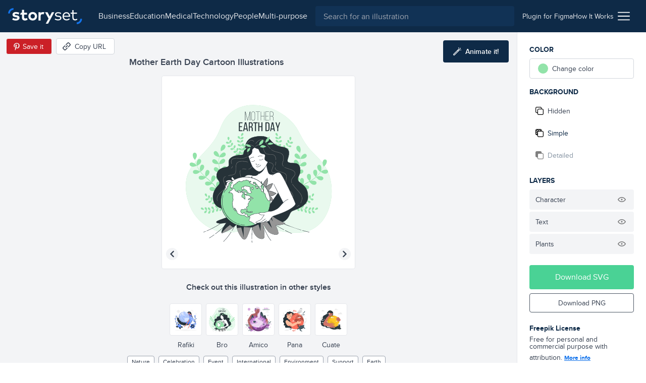

--- FILE ---
content_type: text/html; charset=utf-8
request_url: https://storyset.com/illustration/mother-earth-day/bro
body_size: 16507
content:
<!doctype html>
<html data-n-head-ssr lang="en" data-n-head="%7B%22lang%22:%7B%22ssr%22:%22en%22%7D%7D">
  <head >
    <meta data-n-head="ssr" data-hid="charset" charset="utf-8"><meta data-n-head="ssr" data-hid="viewport" name="viewport" content="width=device-width, initial-scale=1"><meta data-n-head="ssr" data-hid="title" name="title" content="Mother earth day Customizable Cartoon Illustrations | Bro Style"><meta data-n-head="ssr" data-hid="description" name="description" content="Create a story with these Mother earth day Cartoon Illustrations in Bro Style to make your projects shine. Customize them to better suit your needs!"><meta data-n-head="ssr" name="og:image" content="https://stories.freepiklabs.com/storage/56189/mother-earth-day-bro-6081.png"><title>Mother earth day Customizable Cartoon Illustrations | Bro Style</title><link data-n-head="ssr" rel="icon" type="image/x-icon" href="/favicon.ico"><link data-n-head="ssr" rel="apple-touch-icon" sizes="180x180" href="/apple-touch-icon.png"><link data-n-head="ssr" rel="icon" href="/favicon.svg"><link data-n-head="ssr" rel="icon" type="image/png" size="32x32" href="/favicon-32x32.png"><link data-n-head="ssr" rel="icon" type="image/png" size="16x16" href="/favicon-16x16.png"><link data-n-head="ssr" rel="manifest" href="/site.webmanifest"><link data-n-head="ssr" rel="canonical" href="https://storyset.com/illustration/mother-earth-day/bro"><link rel="preload" href="/_nuxt/acb11d4.js" as="script"><link rel="preload" href="/_nuxt/5c0e2af.js" as="script"><link rel="preload" href="/_nuxt/css/b1934df.css" as="style"><link rel="preload" href="/_nuxt/d7e9ad5.js" as="script"><link rel="preload" href="/_nuxt/css/63ddfe5.css" as="style"><link rel="preload" href="/_nuxt/ecbd288.js" as="script"><link rel="preload" href="/_nuxt/fonts/proxima-nova-bold.725bf99.woff2" as="font" type="font/woff2" crossorigin><link rel="preload" href="/_nuxt/fonts/proxima-nova-semibold.7353804.woff2" as="font" type="font/woff2" crossorigin><link rel="preload" href="/_nuxt/fonts/proxima-nova-regular.d828a5e.woff2" as="font" type="font/woff2" crossorigin><link rel="preload" href="/_nuxt/css/b92edc7.css" as="style"><link rel="preload" href="/_nuxt/5c50613.js" as="script"><link rel="preload" href="/_nuxt/a241dd0.js" as="script"><link rel="preload" href="/_nuxt/757501c.js" as="script"><link rel="preload" href="/_nuxt/8b46684.js" as="script"><link rel="preload" href="/_nuxt/6585b14.js" as="script"><link rel="stylesheet" href="/_nuxt/css/b1934df.css"><link rel="stylesheet" href="/_nuxt/css/63ddfe5.css"><link rel="stylesheet" href="/_nuxt/css/b92edc7.css">
  </head>
  <body >
    <div data-server-rendered="true" id="__nuxt"><!----><div id="__layout"><div><div class="bg-gray-100"><div class="vue-portal-target"></div> <header data-fetch-key="TopBar:0" class="bg-darkblue-500 sticky justify-between flex h-topbar px-4 items-center top-0 w-full z-40 transition-background duration-300"><div class="flex items-center"><!----> <a href="/" class="nuxt-link-active"><img src="/images/logo.svg" alt="logo" class="h-8 sm:mr-4"></a></div> <div class="flex flex-1 justify-end"><div class="text-white sm:flex-1 flex items-center transition-all duration-200"><button aria-label="Search button" class="sm:hidden transition-opacity duration-200"><svg xmlns="http://www.w3.org/2000/svg" viewBox="0 0 56.966 56.966" width="512" height="512" class="search_svg__fill-current fill-current h-5 w-5"><path d="M55.146 51.887L41.588 37.786A22.926 22.926 0 0046.984 23c0-12.682-10.318-23-23-23s-23 10.318-23 23 10.318 23 23 23c4.761 0 9.298-1.436 13.177-4.162l13.661 14.208c.571.593 1.339.92 2.162.92.779 0 1.518-.297 2.079-.837a3.004 3.004 0 00.083-4.242zM23.984 6c9.374 0 17 7.626 17 17s-7.626 17-17 17-17-7.626-17-17 7.626-17 17-17z"></path></svg></button> <div class="hidden lg:flex justify-center px-4"><nav class="hidden lg:flex items-center gap-4"><a href="/business" class="hidden sm:block text-gray-200 first-letter:capitalize hover:text-white">business
    </a><a href="/education" class="hidden sm:block text-gray-200 first-letter:capitalize hover:text-white">education
    </a><a href="/medical" class="hidden sm:block text-gray-200 first-letter:capitalize hover:text-white">medical
    </a><a href="/technology" class="hidden sm:block text-gray-200 first-letter:capitalize hover:text-white">technology
    </a><a href="/people" class="hidden sm:block text-gray-200 first-letter:capitalize hover:text-white">people
    </a><a href="/multi-purpose" class="hidden sm:block text-gray-200 first-letter:capitalize hover:text-white">multi-purpose
    </a></nav></div> <div class="absolute left-0 right-0 z-30 ml-12 mr-12 mt-3 sm:m-0 sm:relative sm:block flex-1 top-0 text-gray-800 hidden" data-v-0858fcf0><form data-v-0858fcf0><label data-v-0858fcf0><input name="q" id="search-input-topbar" type="search" placeholder="Search for an illustration" value="" class="appearance-none bg-darkblue-400 w-full flex-1 h-10 px-4 rounded focus:outline-none text-white" data-v-0858fcf0></label> <button class="sm:hidden absolute top-0 right-0 w-3 h-3 mt-4 mr-4 opacity-75" data-v-0858fcf0><svg viewBox="0 0 375 375" xmlns="http://www.w3.org/2000/svg" class="fill-current pointer-events-none" data-v-0858fcf0><g fill="#FFF" fill-rule="nonzero"><path d="M368.663 339.414L35.873 6.624c-8.076-8.076-21.172-8.076-29.249 0-8.076 8.077-8.076 21.173 0 29.25l332.79 332.79c8.078 8.076 21.172 8.076 29.25 0 8.076-8.078 8.076-21.172 0-29.25z"></path><path d="M339.414 6.624L6.624 339.414c-8.076 8.077-8.077 21.172 0 29.25 8.078 8.076 21.173 8.076 29.25 0l332.79-332.79c8.076-8.078 8.076-21.172 0-29.25-8.078-8.077-21.172-8.077-29.25 0z"></path></g></svg></button></form></div></div> <div class="w-12 sm:w-auto sm:flex-none justify-end flex items-center sm:px-4 gap-4 text-sm"><a href="/for-figma" class="hidden sm:block py-2 text-gray-200 hover:underline relative"><span>
          Plugin for Figma
        </span></a> <a href="/how-it-works" class="hidden sm:block py-2 text-gray-200 hover:underline"><span>
          How It Works
        </span></a> <div class="ml-2 cursor-pointer relative" data-v-4e1b577c><img src="/icons/menu.svg" alt="Menu icon" class="h-6 w-6" data-v-4e1b577c> <div class="dropdown absolute top-auto right-0 bg-white shadow-lg rounded py-3 mt-4 w-40 z-30" style="display:none;" data-v-4e1b577c data-v-4e1b577c><ul class="flex flex-col" data-v-4e1b577c><li class="text-right" data-v-4e1b577c><a href="/business" rel="noreferrer" class="block lg:hidden lock text-gray-700 hover:text-darkblue-500 first-letter:capitalize px-4 py-1 text-sm" data-v-4e1b577c>
            business
          </a></li><li class="text-right" data-v-4e1b577c><a href="/education" rel="noreferrer" class="block lg:hidden lock text-gray-700 hover:text-darkblue-500 first-letter:capitalize px-4 py-1 text-sm" data-v-4e1b577c>
            education
          </a></li><li class="text-right" data-v-4e1b577c><a href="/medical" rel="noreferrer" class="block lg:hidden lock text-gray-700 hover:text-darkblue-500 first-letter:capitalize px-4 py-1 text-sm" data-v-4e1b577c>
            medical
          </a></li><li class="text-right" data-v-4e1b577c><a href="/technology" rel="noreferrer" class="block lg:hidden lock text-gray-700 hover:text-darkblue-500 first-letter:capitalize px-4 py-1 text-sm" data-v-4e1b577c>
            technology
          </a></li><li class="text-right" data-v-4e1b577c><a href="/people" rel="noreferrer" class="block lg:hidden lock text-gray-700 hover:text-darkblue-500 first-letter:capitalize px-4 py-1 text-sm" data-v-4e1b577c>
            people
          </a></li><li class="text-right" data-v-4e1b577c><a href="/multi-purpose" rel="noreferrer" class="block lg:hidden lock text-gray-700 hover:text-darkblue-500 first-letter:capitalize px-4 py-1 text-sm" data-v-4e1b577c>
            multi-purpose
          </a></li> <li class="text-right" data-v-4e1b577c><a href="/how-it-works" class="block sm:hidden lock text-gray-700 hover:text-darkblue-500 px-4 py-1 text-sm" data-v-4e1b577c>
            How it works
          </a></li> <li class="text-right" data-v-4e1b577c><a href="/for-figma" class="block sm:hidden lock text-gray-700 hover:text-darkblue-500 px-4 py-1 text-sm" data-v-4e1b577c>
            Plugin for Figma
          </a></li> <li class="text-right" data-v-4e1b577c><a href="/faqs" rel="noreferrer" class="block text-gray-700 hover:text-darkblue-500 px-4 py-1 text-sm" data-v-4e1b577c>
            FAQs
          </a></li> <li class="text-right" data-v-4e1b577c><a rel="noreferrer" href="https://www.freepikcompany.com/privacy" target="_blank" class="block text-gray-700 hover:text-darkblue-500 px-4 py-1 text-sm" data-v-4e1b577c>
            Privacy policy
          </a></li> <li class="text-right" data-v-4e1b577c><a href="/terms" rel="noreferrer" class="block text-gray-700 hover:text-darkblue-500 px-4 py-1 text-sm" data-v-4e1b577c>
            Terms &amp; Conditions
          </a></li> <li class="text-right" data-v-4e1b577c><a rel="noreferrer" href="https://www.freepikcompany.com/cookie" target="_blank" class="block text-gray-700 hover:text-darkblue-500 px-4 py-1 text-sm" data-v-4e1b577c>Cookies policy
          </a></li></ul></div></div></div></div></header> <div><div><!----> <div class="flex flex-col mt-header"><div data-fetch-key="illustration:0" class="flex flex-col sm:flex-row relative customization-context customization-context original-color"><div class="sm:hidden fixed top-0 left-0 h-64 w-64 p-4 sm:h-96 sm:w-96 2xl:h-128 2xl:w-128 flex items-center justify-center bg-white border border-gray-200 rounded overflow-hidden z-40 ml-2 mt-2 shadow-xl fixed-vector opacity-0" style="transform:scale(0.75);transform-origin:0 0;"><div class="flex items-center justify-center"><!----> <img src="https://stories.freepiklabs.com/storage/36188/Mother-Earth-Day-01.svg" alt="Mother Earth Day illustration" loading="lazy" class="my-auto" style="display:;"></div> <script type="application/ld+json">{"@context":"http://schema.org","@type":"ImageObject","name":"Mother Earth Day","contentUrl":"https://stories.freepiklabs.com/storage/36188/Mother-Earth-Day-01.svg","thumbnailUrl":"https://stories.freepiklabs.com/storage/56190/mother-earth-day-bro-6081.png","license":"https://storyset.com/terms","acquireLicensePage":"https://storyset.com/illustration/mother-earth-day/bro","datePublished":"2022-01-14 12:49:33"}</script></div> <div class="flex-1 bg-gray-100 flex flex-col items-center justify-between pt-8 relative min-w-0"><div class="w-full flex flex-col flex-start 2xl:mt-0 p-4 min-w-xs max-w-lg lg:px-0"><h1 class="text-lg font-semibold text-gray-700 leading-tight truncate">Mother Earth Day Cartoon Illustrations</h1></div> <div class="absolute top-0 left-0 mt-3 ml-3 flex items-center"><button aria-label="Save in Pinterest" class="bg-pinterest border border-gray-100 text-white text-sm rounded h-8 px-1 sm:pl-2 sm:pr-4 flex items-center"><img src="/icons/pinterest.svg" alt="Pinterest icon" class="w-6 h-6"> <span class="hidden sm:block">Save it</span></button> <button aria-label="Copy URL" class="bg-white hover:bg-gray-300 border border-gray-300 text-gray-700 text-sm rounded h-8 px-2 sm:pl-3 sm:pr-4 flex items-center ml-2 focus:outline-none"><svg xmlns="http://www.w3.org/2000/svg" viewBox="-49 141 512 512" class="w-4 h-4 sm:mr-2 fill-current"><defs></defs> <path d="M136.441 467.579c-9.763-9.763-9.763-25.593 0-35.355l106.066-106.067c9.764-9.764 25.592-9.764 35.355 0 9.763 9.763 9.763 25.593 0 35.355L171.796 467.579c-10.133 10.133-26.189 9.166-35.355 0z"></path> <path d="M55.116 633.757l-84.853-84.854c-25.073-25.073-25.667-66.257 0-91.924L83.408 343.834c9.764-9.764 25.592-9.764 35.355 0s9.763 25.592 0 35.355L5.619 492.335c-5.667 5.667-5.573 15.639 0 21.212l84.853 84.854c5.74 5.74 15.213 6 21.213 0l113.144-113.144c9.764-9.762 25.594-9.763 35.355 0 9.763 9.764 9.763 25.593 0 35.355L147.04 633.757c-22.813 22.812-64.226 27.698-91.924 0zM295.54 449.901c-9.763-9.763-9.763-25.593 0-35.355l112.86-112.86c5.848-5.849 5.849-15.364 0-21.213l-84.854-84.854c-5.848-5.848-15.364-5.848-21.214.001L189.474 308.479c-9.764 9.764-25.592 9.764-35.355 0-9.763-9.763-9.763-25.593 0-35.355l112.86-112.86c25.345-25.341 66.581-25.343 91.924 0l84.854 84.854c25.343 25.343 25.343 66.579.001 91.923l-112.862 112.86c-9.523 9.522-25.336 10.02-35.356 0z"></path></svg> <span class="hidden sm:block">Copy URL</span> <!----></button></div> <button aria-label="Animate this illustration" class="hidden xl:inline-flex absolute top-0 right-0 mt-4 mr-4 items-center justify-center text-white text-sm py-3 px-5 bg-darkblue-500 text-white rounded hover:bg-darkblue-300 hover:text-white focus:outline-none"><!----> <svg xmlns="http://www.w3.org/2000/svg" viewBox="0 0 338.921 338.92" class="wand_svg__fill-current h-4 w-4 mr-2 wand fill-current"><path d="M329.653 99.424l-26.265-7.037c-6.668-1.785-13.521 2.171-15.31 8.839-1.786 6.669 2.171 13.522 8.839 15.31l26.264 7.037c1.084.29 2.172.429 3.243.429 5.52 0 10.57-3.684 12.066-9.268 1.788-6.669-2.169-13.523-8.837-15.31zM222.381 42.001c1.495 5.586 6.546 9.27 12.066 9.27a12.51 12.51 0 003.24-.429c6.67-1.785 10.628-8.639 8.842-15.308L239.496 9.27c-1.785-6.669-8.641-10.626-15.309-8.841-6.668 1.785-10.627 8.639-8.84 15.308l7.034 26.264zm91.954.262c4.882-4.882 4.882-12.797 0-17.678-4.883-4.881-12.797-4.881-17.678 0l-19.226 19.226c-4.882 4.882-4.882 12.797 0 17.679a12.47 12.47 0 008.839 3.66c3.199 0 6.398-1.221 8.84-3.66l19.225-19.227zm-75.366 21.962c-9.543 0-18.515 3.717-25.263 10.465L10.464 277.93C3.716 284.678 0 293.651 0 303.194c0 9.544 3.716 18.515 10.464 25.263s15.72 10.464 25.263 10.464 18.515-3.716 25.263-10.464l164.851-164.852.02-.017.017-.019 38.355-38.355c6.749-6.748 10.466-15.72 10.466-25.264-.001-9.542-3.717-18.514-10.466-25.262-6.751-6.747-15.721-10.463-25.264-10.463zM43.312 310.778c-2.025 2.025-4.72 3.142-7.585 3.142s-5.56-1.115-7.585-3.142c-2.026-2.025-3.142-4.72-3.142-7.585s1.115-5.561 3.142-7.585l156.03-156.029 15.17 15.17-156.03 156.029zm203.242-203.242l-29.534 29.535-15.17-15.17 29.534-29.534a10.662 10.662 0 017.585-3.143c2.865 0 5.561 1.116 7.585 3.142a10.66 10.66 0 013.144 7.585 10.663 10.663 0 01-3.144 7.585z"></path></svg> <span class="text-white font-semibold">Animate it!</span></button> <div id="vector-container" class="flex-1 flex items-center justify-center w-full px-6 sm:px-0 relative"><div class="relative h-64 w-64 p-4 sm:h-96 sm:w-96 2xl:h-128 2xl:w-128 flex items-center justify-center bg-white border border-gray-200 rounded overflow-hidden"><div class="flex items-center justify-center"><!----> <img src="https://stories.freepiklabs.com/storage/36188/Mother-Earth-Day-01.svg" alt="Mother Earth Day illustration" loading="lazy" class="my-auto" style="display:;"></div> <script type="application/ld+json">{"@context":"http://schema.org","@type":"ImageObject","name":"Mother Earth Day","contentUrl":"https://stories.freepiklabs.com/storage/36188/Mother-Earth-Day-01.svg","thumbnailUrl":"https://stories.freepiklabs.com/storage/56190/mother-earth-day-bro-6081.png","license":"https://storyset.com/terms","acquireLicensePage":"https://storyset.com/illustration/mother-earth-day/bro","datePublished":"2022-01-14 12:49:33"}</script></div></div> <div class="flex flex-col w-full pl-4 pt-4 pr-4"><p class="text-center mt-2 mb-4 font-semibold text-gray-700">
        Check out this illustration in other styles
      </p> <div class="flex justify-center flex-wrap -mx-4 sm:h-24"><a href="/illustration/mother-earth-day/rafiki" class="text-center p-1"><button aria-label="Other style" class="bg-white border border-gray-200 h-16 w-16 flex items-center justify-center rounded hover:border-gray-300 focus:outline-none"><div class="p-1 h-12 w-12 flex-1 flex items-center justify-center"><div class="flex items-center justify-center"><!----> <img src="https://stories.freepiklabs.com/storage/36440/Mother-Earth-Day_Artboard-1.svg" alt="Mother Earth Day illustration" loading="lazy" class="my-auto" style="display:;"></div> <script type="application/ld+json">{"@context":"http://schema.org","@type":"ImageObject","name":"Mother Earth Day","contentUrl":"https://stories.freepiklabs.com/storage/36440/Mother-Earth-Day_Artboard-1.svg","thumbnailUrl":"https://stories.freepiklabs.com/storage/56186/mother-earth-day-rafiki-6107.png","license":"https://storyset.com/terms","acquireLicensePage":"https://storyset.com/illustration/mother-earth-day/rafiki","datePublished":"2022-01-14 12:49:22"}</script></div></button> <span class="text-sm capitalize mt-2 block text-gray-700 hover:text-gray-800">rafiki</span></a><a href="/illustration/mother-earth-day/bro" class="text-center p-1"><button aria-label="Other style" class="bg-white border border-gray-200 h-16 w-16 flex items-center justify-center rounded hover:border-gray-300 focus:outline-none border-darkblue-500 hover:border-darkblue-500"><div class="p-1 h-12 w-12 flex-1 flex items-center justify-center"><div class="flex items-center justify-center"><!----> <img src="https://stories.freepiklabs.com/storage/36188/Mother-Earth-Day-01.svg" alt="Mother Earth Day illustration" loading="lazy" class="my-auto" style="display:;"></div> <script type="application/ld+json">{"@context":"http://schema.org","@type":"ImageObject","name":"Mother Earth Day","contentUrl":"https://stories.freepiklabs.com/storage/36188/Mother-Earth-Day-01.svg","thumbnailUrl":"https://stories.freepiklabs.com/storage/56190/mother-earth-day-bro-6081.png","license":"https://storyset.com/terms","acquireLicensePage":"https://storyset.com/illustration/mother-earth-day/bro","datePublished":"2022-01-14 12:49:33"}</script></div></button> <span class="text-sm capitalize mt-2 block text-gray-700 hover:text-gray-800 text-darkblue-500 hover:text-darkblue-500">bro</span></a><a href="/illustration/mother-earth-day/amico" class="text-center p-1"><button aria-label="Other style" class="bg-white border border-gray-200 h-16 w-16 flex items-center justify-center rounded hover:border-gray-300 focus:outline-none"><div class="p-1 h-12 w-12 flex-1 flex items-center justify-center"><div class="flex items-center justify-center"><!----> <img src="https://stories.freepiklabs.com/storage/36215/Mother-Earth-Day_Mesa-de-trabajo-1.svg" alt="Mother Earth Day illustration" loading="lazy" class="my-auto" style="display:;"></div> <script type="application/ld+json">{"@context":"http://schema.org","@type":"ImageObject","name":"Mother Earth Day","contentUrl":"https://stories.freepiklabs.com/storage/36215/Mother-Earth-Day_Mesa-de-trabajo-1.svg","thumbnailUrl":"https://stories.freepiklabs.com/storage/56188/mother-earth-day-amico-6097.png","license":"https://storyset.com/terms","acquireLicensePage":"https://storyset.com/illustration/mother-earth-day/amico","datePublished":"2022-01-14 12:49:27"}</script></div></button> <span class="text-sm capitalize mt-2 block text-gray-700 hover:text-gray-800">amico</span></a><a href="/illustration/mother-earth-day/pana" class="text-center p-1"><button aria-label="Other style" class="bg-white border border-gray-200 h-16 w-16 flex items-center justify-center rounded hover:border-gray-300 focus:outline-none"><div class="p-1 h-12 w-12 flex-1 flex items-center justify-center"><div class="flex items-center justify-center"><!----> <img src="https://stories.freepiklabs.com/storage/36452/Mother-Earth-Day-01.svg" alt="Mother Earth Day illustration" loading="lazy" class="my-auto" style="display:;"></div> <script type="application/ld+json">{"@context":"http://schema.org","@type":"ImageObject","name":"Mother Earth Day","contentUrl":"https://stories.freepiklabs.com/storage/36452/Mother-Earth-Day-01.svg","thumbnailUrl":"https://stories.freepiklabs.com/storage/56184/mother-earth-day-pana-6117.png","license":"https://storyset.com/terms","acquireLicensePage":"https://storyset.com/illustration/mother-earth-day/pana","datePublished":"2022-01-14 12:49:17"}</script></div></button> <span class="text-sm capitalize mt-2 block text-gray-700 hover:text-gray-800">pana</span></a><a href="/illustration/mother-earth-day/cuate" class="text-center p-1"><button aria-label="Other style" class="bg-white border border-gray-200 h-16 w-16 flex items-center justify-center rounded hover:border-gray-300 focus:outline-none"><div class="p-1 h-12 w-12 flex-1 flex items-center justify-center"><div class="flex items-center justify-center"><!----> <img src="https://stories.freepiklabs.com/storage/36609/Mother-Earth-Day-(1)_Mesa-de-trabajo-1.svg" alt="Mother Earth Day illustration" loading="lazy" class="my-auto" style="display:;"></div> <script type="application/ld+json">{"@context":"http://schema.org","@type":"ImageObject","name":"Mother Earth Day","contentUrl":"https://stories.freepiklabs.com/storage/36609/Mother-Earth-Day-(1)_Mesa-de-trabajo-1.svg","thumbnailUrl":"https://stories.freepiklabs.com/storage/56182/mother-earth-day-cuate-6157.png","license":"https://storyset.com/terms","acquireLicensePage":"https://storyset.com/illustration/mother-earth-day/cuate","datePublished":"2022-01-14 12:49:11"}</script></div></button> <span class="text-sm capitalize mt-2 block text-gray-700 hover:text-gray-800">cuate</span></a></div></div> <div class="py-2"><div class="flex flex-col sm:flex-row items-center"><div class="flex flex-wrap px-4 justify-center"><a href="/nature" title="nature illustrations" class="text-xs px-2 h-6 flex items-center bg-white border border-gray-400 text-gray-700 capitalize mr-2 my-1 rounded cursor-pointer hover:border-darkblue-500 hover:bg-darkblue-500 hover:text-white">Nature
    </a><a href="/celebration" title="celebration illustrations" class="text-xs px-2 h-6 flex items-center bg-white border border-gray-400 text-gray-700 capitalize mr-2 my-1 rounded cursor-pointer hover:border-darkblue-500 hover:bg-darkblue-500 hover:text-white">Celebration
    </a><a href="/event" title="event illustrations" class="text-xs px-2 h-6 flex items-center bg-white border border-gray-400 text-gray-700 capitalize mr-2 my-1 rounded cursor-pointer hover:border-darkblue-500 hover:bg-darkblue-500 hover:text-white">event
    </a><a href="/international" title="international illustrations" class="text-xs px-2 h-6 flex items-center bg-white border border-gray-400 text-gray-700 capitalize mr-2 my-1 rounded cursor-pointer hover:border-darkblue-500 hover:bg-darkblue-500 hover:text-white">international
    </a><a href="/environment" title="environment illustrations" class="text-xs px-2 h-6 flex items-center bg-white border border-gray-400 text-gray-700 capitalize mr-2 my-1 rounded cursor-pointer hover:border-darkblue-500 hover:bg-darkblue-500 hover:text-white">environment
    </a><a href="/support" title="support illustrations" class="text-xs px-2 h-6 flex items-center bg-white border border-gray-400 text-gray-700 capitalize mr-2 my-1 rounded cursor-pointer hover:border-darkblue-500 hover:bg-darkblue-500 hover:text-white">support
    </a><a href="/earth" title="earth illustrations" class="text-xs px-2 h-6 flex items-center bg-white border border-gray-400 text-gray-700 capitalize mr-2 my-1 rounded cursor-pointer hover:border-darkblue-500 hover:bg-darkblue-500 hover:text-white">earth
    </a></div> <!----></div></div></div> <div class="flex flex-col p-6 bg-white border-l border-gray-200 sm:w-64"><div class="sidebar-actions flex-1 relative jarl"><p class="mb-2 font-bold text-darkblue-500 uppercase text-sm">Color</p> <div class="flex mb-4"><div class="w-full" data-v-8150712a><label data-testid="btn-change-color" class="bg-white text-sm flex items-center cursor-pointer relative border border-gray-300 flex px-4 h-12 sm:h-10 rounded hover:border-gray-500 text-gray-700 h-10" data-v-8150712a><span class="w-5 h-5 rounded-full" style="background:var(--current-color);" data-v-8150712a></span> <span class="ml-2" data-v-8150712a>Change color</span></label> <!----></div></div> <p class="mb-2 font-bold text-darkblue-500 uppercase text-sm">
        Background
      </p> <div class="mb-4"><div class="flex flex-col text-gray-700 text-sm cursor-pointer"><button data-testid="bg-hidden" class="bg-white rounded mb-1 flex items-center h-12 sm:h-10 px-4 sm:px-3 flex focus:outline-none hover:text-darkblue-500 hover:border-gray-300"><svg viewBox="0 0 512 512" xmlns="http://www.w3.org/2000/svg" class="hide-background_svg__fill-current w-4 h-4 mr-2"><path d="M510.992 432.156c.005-.385.008-.77.008-1.156v-.887c.326.633.501 1.314.501 2.043 0 44.026-35.818 79.844-79.844 79.844H202.105c-44.026 0-79.844-35.818-79.844-79.844V389.24H80.343c-44.026 0-79.844-35.818-79.844-79.844V79.844C.499 35.818 36.317 0 80.343 0h229.552c44.026 0 79.844 35.818 79.844 79.844v42.916h41.918c44.026 0 79.844 35.818 79.844 79.844-.333 153.035-.333 229.552 0 229.552h-.51zm-39.008 0h-.405V202.604c0-22.013-17.909-39.922-39.922-39.922H202.105c-22.013 0-39.922 17.909-39.922 39.922v229.552c0 2.189.177 4.337.518 6.431C166.259 457.606 182.949 472 203 472h228c16.212 0 30.226-9.409 36.879-23.064a39.686 39.686 0 003.7-16.78c0-.667.146-1.294.421-1.88V431c0 .387-.005.772-.016 1.156zM330.028 123a824.17 824.17 0 0119.471-.3V80c0-22.091-17.909-40-40-40h-229c-22.091 0-40 17.909-40 40v229c0 22.091 17.909 40 40 40H123V203c0-44.183 35.817-80 80-80h127.028z"></path></svg> <span>Hidden</span></button> <button data-testid="bg-simple" class="bg-white rounded mb-1 flex items-center h-12 sm:h-10 px-4 sm:px-3 flex focus:outline-none hover:text-darkblue-500 hover:border-gray-300 bg-gray-200 border-gray-200 text-darkblue-500 hover:text-darkblue-500"><svg viewBox="0 0 512 512" xmlns="http://www.w3.org/2000/svg" class="simple-background_svg__fill-current w-4 h-4 mr-2"><path d="M511.506 432.156c-.336 0-.336-76.517 0-229.552 0-44.026-35.823-79.844-79.849-79.844h-41.918V79.844C389.739 35.818 353.921 0 309.895 0H80.343C36.317 0 .499 35.818.499 79.844v229.552c0 44.026 35.818 79.844 79.844 79.844h41.918v42.916c0 44.026 35.818 79.844 79.844 79.844h229.552c44.026 0 79.849-35.818 79.849-79.844 0-11.024-39.927-11.024-39.927 0 0 22.013-17.909 39.922-39.922 39.922H202.105c-22.013 0-39.922-17.909-39.922-39.922V202.604c0-22.013 17.909-39.922 39.922-39.922h229.552c22.013 0 39.922 17.909 39.922 39.922v229.552h39.927zM40.42 79.844c0-22.013 17.909-39.922 39.922-39.922h28.358l-68.28 68.273V79.844zm81.84 269.474H83.482l38.779-38.779v38.779zm0-146.714v51.474l-76.033 76.034a39.675 39.675 0 01-5.808-20.717v-31.354l82.117-82.118a81.164 81.164 0 00-.276 6.681zm-81.84 18.979v-56.932L165.02 40.065l.141-.143h56.921L40.421 221.583zm213.166-98.823h-51.481c-2.25 0-4.477.094-6.68.276l78.182-78.182a19.955 19.955 0 003.615-4.932h32.672a39.68 39.68 0 0120.717 5.808l-76.749 76.749c-.094.093-.185.187-.276.281zm96.23 0H310.04l39.777-39.777v39.777z"></path></svg> <span>Simple</span></button> <button data-testid="bg-detailed" class="bg-white rounded mb-1 flex items-center h-12 sm:h-10 px-4 sm:px-3 flex focus:outline-none hover:text-darkblue-500 hover:border-gray-300 opacity-50 cursor-not-allowed bg-gray-200 border-gray-200 text-darkblue-500 hover:text-darkblue-500"><svg viewBox="0 0 512 512" xmlns="http://www.w3.org/2000/svg" class="complete-background_svg__fill-current w-4 h-4 mr-2"><path d="M511.506 432.156c-.336 0-.336-76.517 0-229.552 0-44.026-35.823-79.844-79.849-79.844h-41.918V79.844C389.739 35.818 353.921 0 309.895 0H80.343C36.317 0 .499 35.818.499 79.844v229.552c0 44.026 35.818 79.844 79.844 79.844h41.918v42.916c0 44.026 35.818 79.844 79.844 79.844h229.552c44.026 0 79.849-35.818 79.849-79.844 0-11.024-39.927-11.024-39.927 0 0 22.013-17.909 39.922-39.922 39.922H202.105c-22.013 0-39.922-17.909-39.922-39.922V202.604c0-22.013 17.909-39.922 39.922-39.922h229.552c22.013 0 39.922 17.909 39.922 39.922v229.552h39.927z"></path></svg> <span>Detailed</span></button></div></div> <!----> <p class="mb-2 font-bold text-darkblue-500 uppercase text-sm">Layers</p> <ul class="mb-4"> <!----></ul></div> <div><button class="py-3 px-6 bg-green-600 text-white rounded mb-2 flex items-center justify-center w-full hover:bg-green-400">
        Download SVG
      </button> <button class="py-2 px-6 border border-gray-600 text-sm mb-4 text-gray-700 rounded flex items-center justify-center w-full hover:bg-blue-500 hover:border-blue-500 hover:text-white">
        Download PNG
      </button> <div class="mt-6"><p class="text-sm text-gray-700 leading-none"><strong class="font-bold block text-darkblue-500 mb-2">Freepik License</strong>
          Free for personal and commercial purpose with attribution.
          <a href="#" class="block text-blue-500 font-bold underline inline-block mt-2 text-xs">
            More info
          </a></p></div></div></div> <div class="modal inset-0 fixed flex justify-center items-center z-20" style="display:none;"><div class="absolute inset-0 bg-darkblue-500 opacity-75"></div> <div class="container mx-auto"><div class="bg-white rounded relative z-10 w-4/5 sm:w-3/4 lg:w-1/2 xl:w-1/3 mx-auto text-center text-gray-800"><button class="absolute top-0 right-0 mt-4 mr-4"><svg xmlns="http://www.w3.org/2000/svg" viewBox="-49 141 512 512" class="close_svg__fill-current fill-current h-3 w-3"><path d="M242.355 397l127.987-127.987c9.763-9.763 9.763-25.592 0-35.355-9.764-9.763-25.592-9.763-35.355 0L207 361.644 79.013 233.658c-9.764-9.763-25.592-9.763-35.355 0s-9.763 25.592 0 35.355l127.986 127.986L43.658 524.986c-9.763 9.763-9.763 25.592 0 35.355 9.764 9.763 25.592 9.763 35.355 0l127.986-127.986 127.987 127.987c9.764 9.763 25.592 9.763 35.355 0s9.763-25.592 0-35.355L242.355 397z"></path></svg></button> <div class="pt-12 pb-6 px-6"><h3 class="text-2xl font-semibold mb-2">License summary</h3> <p class="text-lg mb-6">Our License Allows you to use the content</p> <ul class="text-left px-6"><li class="mb-4"><img src="/icons/check-green.svg" alt="Green check" class="h-4 w-4 mr-2 inline-block">
                        For commercial and <strong>personal projects</strong></li> <li class="mb-4"><img src="/icons/check-green.svg" alt="Green check" class="h-4 w-4 mr-2 inline-block">
                        On digital or <strong>printed media</strong></li> <li class="mb-4"><img src="/icons/check-green.svg" alt="Green check" class="h-4 w-4 mr-2 inline-block">
                        For an <strong>unlimited number of times</strong>, continuously
                    </li> <li class="mb-4"><img src="/icons/check-green.svg" alt="Green check" class="h-4 w-4 mr-2 inline-block">
                        From <strong>anywhere in the world</strong></li> <li class="mb-4"><img src="/icons/check-green.svg" alt="Green check" class="h-4 w-4 mr-2 inline-block">
                        With <strong>modifications</strong> or to create derivative works
                    </li></ul></div> <div class="bg-gray-100 py-6 px-12"><p class="text-sm">
                    * This text is just a summary and doesn’t have a contractual liability. For more information,
                    read our
                    <a href="/terms" rel="noreferrer" class="text-blue-500 font-bold">
                        Terms of use
                    </a>
                    before using the content.
                </p></div></div></div></div> <!----></div></div> <div class="flex flex-col bg-white pt-8 pb-16 border-t border-gray-200" style="display:;"><div class="container mx-auto px-6"><span class="text-xl font-semibold text-darkblue-500 block">Related illustrations</span> <div class="grid grid-cols-2 sm:grid-cols-4 2xl:grid-cols-6 gap-4 sm:gap-8 mt-4"><a href="/illustration/collab/bro" aria-label="illustration" class="bg-white border rounded border-gray-200 pl-4 pt-4 pr-4 pb-2 flex flex-col items-center justify-center text-gray-700 hover:text-darkblue-500 hover:border-gray-300 focus:outline-none"><div class="h-40 w-40"><div class="flex items-center justify-center"><!----> <img src="https://stories.freepiklabs.com/storage/28524/Collab-01.svg" alt="Collab illustration" loading="lazy" class="my-auto" style="display:;"></div> <script type="application/ld+json">{"@context":"http://schema.org","@type":"ImageObject","name":"Collab","contentUrl":"https://stories.freepiklabs.com/storage/28524/Collab-01.svg","thumbnailUrl":"https://stories.freepiklabs.com/storage/35071/collab-bro-4899.png","license":"https://storyset.com/terms","acquireLicensePage":"https://storyset.com/illustration/collab/bro","datePublished":"2021-07-27 12:21:55"}</script></div> <span class="mt-4"></span></a><a href="/illustration/team-work/bro" aria-label="illustration" class="bg-white border rounded border-gray-200 pl-4 pt-4 pr-4 pb-2 flex flex-col items-center justify-center text-gray-700 hover:text-darkblue-500 hover:border-gray-300 focus:outline-none"><div class="h-40 w-40"><div class="flex items-center justify-center"><!----> <img src="https://stories.freepiklabs.com/storage/26391/team-work-01.svg" alt="Team work illustration" loading="lazy" class="my-auto" style="display:;"></div> <script type="application/ld+json">{"@context":"http://schema.org","@type":"ImageObject","name":"Team work","contentUrl":"https://stories.freepiklabs.com/storage/26391/team-work-01.svg","thumbnailUrl":"https://stories.freepiklabs.com/storage/34052/team-work-bro-4456.png","license":"https://storyset.com/terms","acquireLicensePage":"https://storyset.com/illustration/team-work/bro","datePublished":"2021-07-27 12:20:16"}</script></div> <span class="mt-4"></span></a><a href="/illustration/good-team/bro" aria-label="illustration" class="bg-white border rounded border-gray-200 pl-4 pt-4 pr-4 pb-2 flex flex-col items-center justify-center text-gray-700 hover:text-darkblue-500 hover:border-gray-300 focus:outline-none"><div class="h-40 w-40"><div class="flex items-center justify-center"><!----> <img src="https://stories.freepiklabs.com/storage/35736/Good-Team-bro-01.svg" alt="Good team illustration" loading="lazy" class="my-auto" style="display:;"></div> <script type="application/ld+json">{"@context":"http://schema.org","@type":"ImageObject","name":"Good team","contentUrl":"https://stories.freepiklabs.com/storage/35736/Good-Team-bro-01.svg","thumbnailUrl":"https://stories.freepiklabs.com/storage/36104/good-team-bro-4926.png","license":"https://storyset.com/terms","acquireLicensePage":"https://storyset.com/illustration/good-team/bro","datePublished":"2021-08-27 12:19:43"}</script></div> <span class="mt-4"></span></a><a href="/illustration/environment/bro" aria-label="illustration" class="bg-white border rounded border-gray-200 pl-4 pt-4 pr-4 pb-2 flex flex-col items-center justify-center text-gray-700 hover:text-darkblue-500 hover:border-gray-300 focus:outline-none"><div class="h-40 w-40"><div class="flex items-center justify-center"><!----> <img src="https://stories.freepiklabs.com/storage/17413/Environment-01.svg" alt="Environment illustration" loading="lazy" class="my-auto" style="display:;"></div> <script type="application/ld+json">{"@context":"http://schema.org","@type":"ImageObject","name":"Environment","contentUrl":"https://stories.freepiklabs.com/storage/17413/Environment-01.svg","thumbnailUrl":"https://stories.freepiklabs.com/storage/32216/environment-bro-4353.png","license":"https://storyset.com/terms","acquireLicensePage":"https://storyset.com/illustration/environment/bro","datePublished":"2021-05-12 16:58:36"}</script></div> <span class="mt-4"></span></a><a href="/illustration/collab/pana" aria-label="illustration" class="bg-white border rounded border-gray-200 pl-4 pt-4 pr-4 pb-2 flex flex-col items-center justify-center text-gray-700 hover:text-darkblue-500 hover:border-gray-300 focus:outline-none"><div class="h-40 w-40"><div class="flex items-center justify-center"><!----> <img src="https://stories.freepiklabs.com/storage/29002/Collab-01.svg" alt="Collab illustration" loading="lazy" class="my-auto" style="display:;"></div> <script type="application/ld+json">{"@context":"http://schema.org","@type":"ImageObject","name":"Collab","contentUrl":"https://stories.freepiklabs.com/storage/29002/Collab-01.svg","thumbnailUrl":"https://stories.freepiklabs.com/storage/35069/collab-pana-4984.png","license":"https://storyset.com/terms","acquireLicensePage":"https://storyset.com/illustration/collab/pana","datePublished":"2021-07-27 12:21:55"}</script></div> <span class="mt-4"></span></a><a href="/illustration/finance/amico" aria-label="illustration" class="bg-white border rounded border-gray-200 pl-4 pt-4 pr-4 pb-2 flex flex-col items-center justify-center text-gray-700 hover:text-darkblue-500 hover:border-gray-300 focus:outline-none"><div class="h-40 w-40"><div class="flex items-center justify-center"><!----> <img src="https://stories.freepiklabs.com/storage/4207/Finance-amico.svg" alt="Finance illustration" loading="lazy" class="my-auto" style="display:;"></div> <script type="application/ld+json">{"@context":"http://schema.org","@type":"ImageObject","name":"Finance","contentUrl":"https://stories.freepiklabs.com/storage/4207/Finance-amico.svg","thumbnailUrl":"https://stories.freepiklabs.com/storage/18839/finance-amico-1599.png","license":"https://storyset.com/terms","acquireLicensePage":"https://storyset.com/illustration/finance/amico","datePublished":"2019-11-27 15:10:44"}</script></div> <span class="mt-4"></span></a><a href="/illustration/online-world/cuate" aria-label="illustration" class="bg-white border rounded border-gray-200 pl-4 pt-4 pr-4 pb-2 flex flex-col items-center justify-center text-gray-700 hover:text-darkblue-500 hover:border-gray-300 focus:outline-none"><div class="h-40 w-40"><div class="flex items-center justify-center"><!----> <img src="https://stories.freepiklabs.com/storage/15232/Online-world_Mesa-de-trabajo-1.svg" alt="Online world illustration" loading="lazy" class="my-auto" style="display:;"></div> <script type="application/ld+json">{"@context":"http://schema.org","@type":"ImageObject","name":"Online world","contentUrl":"https://stories.freepiklabs.com/storage/15232/Online-world_Mesa-de-trabajo-1.svg","thumbnailUrl":"https://stories.freepiklabs.com/storage/24313/online-world-cuate-3395.png","license":"https://storyset.com/terms","acquireLicensePage":"https://storyset.com/illustration/online-world/cuate","datePublished":"2020-06-23 08:03:03"}</script></div> <span class="mt-4"></span></a><a href="/illustration/taking-care-of-the-earth/bro" aria-label="illustration" class="bg-white border rounded border-gray-200 pl-4 pt-4 pr-4 pb-2 flex flex-col items-center justify-center text-gray-700 hover:text-darkblue-500 hover:border-gray-300 focus:outline-none"><div class="h-40 w-40"><div class="flex items-center justify-center"><!----> <img src="https://stories.freepiklabs.com/storage/30976/Taking-Care-of-The-Earth-01.svg" alt="Taking care of the Earth illustration" loading="lazy" class="my-auto" style="display:;"></div> <script type="application/ld+json">{"@context":"http://schema.org","@type":"ImageObject","name":"Taking care of the Earth","contentUrl":"https://stories.freepiklabs.com/storage/30976/Taking-Care-of-The-Earth-01.svg","thumbnailUrl":"https://stories.freepiklabs.com/storage/38726/taking-care-of-the-earth-bro-5280.png","license":"https://storyset.com/terms","acquireLicensePage":"https://storyset.com/illustration/taking-care-of-the-earth/bro","datePublished":"2021-03-11 16:47:21"}</script></div> <span class="mt-4"></span></a><a href="/illustration/world-health-day/pana" aria-label="illustration" class="bg-white border rounded border-gray-200 pl-4 pt-4 pr-4 pb-2 flex flex-col items-center justify-center text-gray-700 hover:text-darkblue-500 hover:border-gray-300 focus:outline-none"><div class="h-40 w-40"><div class="flex items-center justify-center"><!----> <img src="https://stories.freepiklabs.com/storage/64035/12664892-01.svg" alt="World health day illustration" loading="lazy" class="my-auto" style="display:;"></div> <script type="application/ld+json">{"@context":"http://schema.org","@type":"ImageObject","name":"World health day","contentUrl":"https://stories.freepiklabs.com/storage/64035/12664892-01.svg","thumbnailUrl":"https://stories.freepiklabs.com/storage/64034/world-health-day-pana-6111.png","license":"https://storyset.com/terms","acquireLicensePage":"https://storyset.com/illustration/world-health-day/pana","datePublished":"2022-06-23 07:04:41"}</script></div> <span class="mt-4"></span></a><a href="/illustration/globalization/pana" aria-label="illustration" class="bg-white border rounded border-gray-200 pl-4 pt-4 pr-4 pb-2 flex flex-col items-center justify-center text-gray-700 hover:text-darkblue-500 hover:border-gray-300 focus:outline-none"><div class="h-40 w-40"><div class="flex items-center justify-center"><!----> <img src="https://stories.freepiklabs.com/storage/56456/Globalization-01.svg" alt="Globalization illustration" loading="lazy" class="my-auto" style="display:;"></div> <script type="application/ld+json">{"@context":"http://schema.org","@type":"ImageObject","name":"Globalization","contentUrl":"https://stories.freepiklabs.com/storage/56456/Globalization-01.svg","thumbnailUrl":"https://stories.freepiklabs.com/storage/59913/globalization-pana-9549.png","license":"https://storyset.com/terms","acquireLicensePage":"https://storyset.com/illustration/globalization/pana","datePublished":"2022-03-31 14:10:58"}</script></div> <span class="mt-4"></span></a><a href="/illustration/welcome/amico" aria-label="illustration" class="bg-white border rounded border-gray-200 pl-4 pt-4 pr-4 pb-2 flex flex-col items-center justify-center text-gray-700 hover:text-darkblue-500 hover:border-gray-300 focus:outline-none"><div class="h-40 w-40"><div class="flex items-center justify-center"><!----> <img src="https://stories.freepiklabs.com/storage/4092/Welcome-amico.svg" alt="Welcome illustration" loading="lazy" class="my-auto" style="display:;"></div> <script type="application/ld+json">{"@context":"http://schema.org","@type":"ImageObject","name":"Welcome","contentUrl":"https://stories.freepiklabs.com/storage/4092/Welcome-amico.svg","thumbnailUrl":"https://stories.freepiklabs.com/storage/17987/welcome-amico-1103.png","license":"https://storyset.com/terms","acquireLicensePage":"https://storyset.com/illustration/welcome/amico","datePublished":"2019-09-23 13:15:12"}</script></div> <span class="mt-4"></span></a><a href="/illustration/celebration/amico" aria-label="illustration" class="bg-white border rounded border-gray-200 pl-4 pt-4 pr-4 pb-2 flex flex-col items-center justify-center text-gray-700 hover:text-darkblue-500 hover:border-gray-300 focus:outline-none"><div class="h-40 w-40"><div class="flex items-center justify-center"><!----> <img src="https://stories.freepiklabs.com/storage/1930/Celebration_Mesa-de-trabajo-1.svg" alt="Celebration illustration" loading="lazy" class="my-auto" style="display:;"></div> <script type="application/ld+json">{"@context":"http://schema.org","@type":"ImageObject","name":"Celebration","contentUrl":"https://stories.freepiklabs.com/storage/1930/Celebration_Mesa-de-trabajo-1.svg","thumbnailUrl":"https://stories.freepiklabs.com/storage/19101/celebration-amico-1731.png","license":"https://storyset.com/terms","acquireLicensePage":"https://storyset.com/illustration/celebration/amico","datePublished":"2020-01-02 09:29:31"}</script></div> <span class="mt-4"></span></a></div></div></div> <script type="application/ld+json">{"@context":"https://schema.org","@type":"Organization","logo":"https://storyset.com/images/logo.svg","name":"Storyset","url":"https://storyset.com/"}</script> <script type="application/ld+json">{"@context":"https://schema.org/","@type":"WebSite","name":"Storyset","url":"https://storyset.com/","potentialAction":{"@type":"SearchAction","target":"https://storyset.com/search?q={search_term_string}","query-input":"required name=search_term_string"}}</script></div></div> <!----><!----><!----><!----><!----> <div class="sm:hidden fixed bottom-0 right-0 w-10 h-10 bg-darkblue-500 mr-4 mb-4 rounded flex items-center justify-center shadow text-white transform -rotate-90 transition-opacity duration-200 opacity-0 pointer-events-none"><svg xmlns="http://www.w3.org/2000/svg" viewBox="-49 141 512 512" class="fill-current h-4 w-4"><path d="M262.145 397L98.822 560.323c-9.763 9.763-9.763 25.592 0 35.355 9.764 9.763 25.592 9.763 35.355 0l181-181c4.882-4.881 7.323-11.279 7.323-17.677s-2.441-12.796-7.322-17.678l-181-181c-9.764-9.763-25.592-9.763-35.355 0s-9.763 25.592 0 35.355L262.145 397z"></path></svg></div></div> <footer><div class="container mx-auto px-6"><div class="flex flex-col sm:flex-row items-center"><div class="mb-8 sm:mb-0 w-full sm:w-1/2 flex flex-col items-start"><img src="/images/logo-footer.svg" alt="Storyset" class="h-8 lg:h-10"></div> <div class="flex sm:inline-flex w-full sm:w-auto"><div class="w-1/2"><p class="uppercase text-xl mb-4 font-bold text-darkblue-500">Top tags</p> <ul class="p-0 sm:flex flex-wrap text-gray-700 text-base"></ul></div> <div class="w-1/2"><p class="uppercase text-xl mb-4 font-bold text-darkblue-500">Help</p> <ul class="p-0 sm:flex flex-wrap text-gray-700 text-base"><li class="mb-3 sm:w-1/2"><a href="/faqs" class="hover:underline">FAQs</a></li> <li class="mb-3 sm:w-1/2"><a href="/terms" class="hover:underline">Terms &amp; Conditions</a></li> <li class="mb-3 sm:w-1/2"><a href="https://www.freepikcompany.com/privacy" target="_blank" rel="noreferrer" class="hover:underline">
                                Privacy Policy
                            </a></li> <li class="mb-3 sm:w-1/2"><a href="https://www.freepikcompany.com/cookie" target="_blank" rel="noreferrer" class="hover:underline">
                                Cookies Policy
                            </a></li> <li class="mb-3 sm:w-1/2"><a href="/for-figma" target="_blank" class="hover:underline">
                                Plugin for Figma
                            </a></li></ul></div></div></div></div> <div class="freepik-project py-8 bg-darkblue-400 mt-16"><div class="container mx-auto px-6 text-center flex items-center justify-between"><div class="flex flex-col justify-center items-center sm:flex-row sm:items-center items-center"><img src="/images/freepikcompany.svg" alt="Freepik Company" class="h-5 my-1"> <p class="opacity-75 leading-normal text-white ml-4">
                    Copyright ©2022 Freepik Company S.L. All rights reserved.
                </p></div></div></div></footer></div></div></div><script>window.__NUXT__=(function(a,b,c,d,e,f,g,h,i,j,k,l,m,n,o,p,q,r,s,t,u,v,w,x,y,z,A,B,C,D,E,F,G,H,I,J,K,L,M,N,O,P,Q,R,S,T,U,V,W,X,Y,Z,_,$,aa,ab,ac,ad,ae,af,ag,ah,ai,aj,ak,al,am,an,ao,ap,aq,ar,as,at,au,av,aw,ax,ay,az,aA,aB,aC,aD,aE,aF,aG,aH,aI,aJ,aK,aL,aM,aN,aO,aP,aQ,aR,aS,aT,aU,aV,aW,aX,aY,aZ,a_,a$,ba,bb,bc,bd,be){as.id=at;as.src=au;as.preview=av;as.preview_no_bg=aw;as.url=ax;as.slug=ay;as.freepik_page=az;as.freepik_id=aA;as.style=E;as.published_at=aB;as.total_downloads=aC;as.illustration=aD;as.tags=[{name:q,slug:r,title:g,description:s,meta_title:g,meta_description:t},{name:o,slug:p,title:u,description:v,meta_title:w,meta_description:x},{name:c,slug:c,title:a,description:a,meta_title:a,meta_description:a},{name:d,slug:d,title:a,description:a,meta_title:a,meta_description:a},{name:f,slug:f,title:y,description:z,meta_title:A,meta_description:B},{name:b,slug:b,title:j,description:k,meta_title:l,meta_description:m},{name:h,slug:h,title:G,description:H,meta_title:I,meta_description:J}];as.type=e;aD.name=K;aD.slug=F;aD.tags=[];aD.vectors={bro:{id:at,src:au,preview:av,preview_no_bg:aw,url:ax,slug:ay,freepik_page:az,freepik_id:aA,style:E,published_at:aB,total_downloads:aC,illustration:{slug:F,name:K},tags:[{name:q,slug:r,title:g,description:s,meta_title:g,meta_description:t},{name:o,slug:p,title:u,description:v,meta_title:w,meta_description:x},{name:c,slug:c,title:a,description:a,meta_title:a,meta_description:a},{name:d,slug:d,title:a,description:a,meta_title:a,meta_description:a},{name:f,slug:f,title:y,description:z,meta_title:A,meta_description:B},{name:b,slug:b,title:j,description:k,meta_title:l,meta_description:m},{name:h,slug:h,title:G,description:H,meta_title:I,meta_description:J}],type:e},amico:{id:6097,src:"https:\u002F\u002Fstories.freepiklabs.com\u002Fstorage\u002F36215\u002FMother-Earth-Day_Mesa-de-trabajo-1.svg",preview:"https:\u002F\u002Fstories.freepiklabs.com\u002Fstorage\u002F56187\u002Fmother-earth-day-amico-6097.png",preview_no_bg:"https:\u002F\u002Fstories.freepiklabs.com\u002Fstorage\u002F56188\u002Fmother-earth-day-amico-6097.png",url:"https:\u002F\u002Fstoryset.com\u002Fillustration\u002Fmother-earth-day\u002Famico",slug:"mother-earth-day\u002Famico",freepik_page:"https:\u002F\u002Fwww.freepik.com\u002Ffree-psd\u002F_12517322.htm",freepik_id:"12517322",style:X,published_at:"2022-01-14 12:49:27",total_downloads:2138,illustration:{slug:F,name:K},tags:[{name:q,slug:r,title:g,description:s,meta_title:g,meta_description:t},{name:o,slug:p,title:u,description:v,meta_title:w,meta_description:x},{name:c,slug:c,title:a,description:a,meta_title:a,meta_description:a},{name:d,slug:d,title:a,description:a,meta_title:a,meta_description:a},{name:f,slug:f,title:y,description:z,meta_title:A,meta_description:B},{name:b,slug:b,title:j,description:k,meta_title:l,meta_description:m},{name:h,slug:h,title:G,description:H,meta_title:I,meta_description:J}],type:e},rafiki:{id:6107,src:"https:\u002F\u002Fstories.freepiklabs.com\u002Fstorage\u002F36440\u002FMother-Earth-Day_Artboard-1.svg",preview:"https:\u002F\u002Fstories.freepiklabs.com\u002Fstorage\u002F56185\u002Fmother-earth-day-rafiki-6107.png",preview_no_bg:"https:\u002F\u002Fstories.freepiklabs.com\u002Fstorage\u002F56186\u002Fmother-earth-day-rafiki-6107.png",url:"https:\u002F\u002Fstoryset.com\u002Fillustration\u002Fmother-earth-day\u002Frafiki",slug:"mother-earth-day\u002Frafiki",freepik_page:"https:\u002F\u002Fwww.freepik.com\u002Ffree-psd\u002F_12704386.htm",freepik_id:"12704386",style:"rafiki",published_at:"2022-01-14 12:49:22",total_downloads:2553,illustration:{slug:F,name:K},tags:[{name:q,slug:r,title:g,description:s,meta_title:g,meta_description:t},{name:o,slug:p,title:u,description:v,meta_title:w,meta_description:x},{name:c,slug:c,title:a,description:a,meta_title:a,meta_description:a},{name:d,slug:d,title:a,description:a,meta_title:a,meta_description:a},{name:f,slug:f,title:y,description:z,meta_title:A,meta_description:B},{name:b,slug:b,title:j,description:k,meta_title:l,meta_description:m},{name:h,slug:h,title:G,description:H,meta_title:I,meta_description:J}],type:e},pana:{id:6117,src:"https:\u002F\u002Fstories.freepiklabs.com\u002Fstorage\u002F36452\u002FMother-Earth-Day-01.svg",preview:"https:\u002F\u002Fstories.freepiklabs.com\u002Fstorage\u002F56183\u002Fmother-earth-day-pana-6117.png",preview_no_bg:"https:\u002F\u002Fstories.freepiklabs.com\u002Fstorage\u002F56184\u002Fmother-earth-day-pana-6117.png",url:"https:\u002F\u002Fstoryset.com\u002Fillustration\u002Fmother-earth-day\u002Fpana",slug:"mother-earth-day\u002Fpana",freepik_page:"https:\u002F\u002Fwww.freepik.com\u002Ffree-psd\u002F_12704385.htm",freepik_id:"12704385",style:Y,published_at:"2022-01-14 12:49:17",total_downloads:8632,illustration:{slug:F,name:K},tags:[{name:q,slug:r,title:g,description:s,meta_title:g,meta_description:t},{name:o,slug:p,title:u,description:v,meta_title:w,meta_description:x},{name:c,slug:c,title:a,description:a,meta_title:a,meta_description:a},{name:d,slug:d,title:a,description:a,meta_title:a,meta_description:a},{name:f,slug:f,title:y,description:z,meta_title:A,meta_description:B},{name:"Animal",slug:"animal",title:"Free Animal Illustrations to customize",description:"From cute pets to wild animals vectors - if you're looking for Animals Illustrations, Storyset brings you this collection of customizable designs. Choose your favorite and download it now!",meta_title:"Free Animal Illustrations to customize | Storyset",meta_description:"Customize and animate these editable animal vectors today! Find our variety of options, from cute pets to wild animals illustrations. They're free!"},{name:b,slug:b,title:j,description:k,meta_title:l,meta_description:m},{name:h,slug:h,title:G,description:H,meta_title:I,meta_description:J}],type:e},cuate:{id:6157,src:"https:\u002F\u002Fstories.freepiklabs.com\u002Fstorage\u002F36609\u002FMother-Earth-Day-(1)_Mesa-de-trabajo-1.svg",preview:"https:\u002F\u002Fstories.freepiklabs.com\u002Fstorage\u002F56181\u002Fmother-earth-day-cuate-6157.png",preview_no_bg:"https:\u002F\u002Fstories.freepiklabs.com\u002Fstorage\u002F56182\u002Fmother-earth-day-cuate-6157.png",url:"https:\u002F\u002Fstoryset.com\u002Fillustration\u002Fmother-earth-day\u002Fcuate",slug:"mother-earth-day\u002Fcuate",freepik_page:"https:\u002F\u002Fwww.freepik.com\u002Ffree-psd\u002F_12704387.htm",freepik_id:"12704387",style:aE,published_at:"2022-01-14 12:49:11",total_downloads:2888,illustration:{slug:F,name:K},tags:[{name:q,slug:r,title:g,description:s,meta_title:g,meta_description:t},{name:o,slug:p,title:u,description:v,meta_title:w,meta_description:x},{name:c,slug:c,title:a,description:a,meta_title:a,meta_description:a},{name:d,slug:d,title:a,description:a,meta_title:a,meta_description:a},{name:f,slug:f,title:y,description:z,meta_title:A,meta_description:B},{name:b,slug:b,title:j,description:k,meta_title:l,meta_description:m},{name:h,slug:h,title:G,description:H,meta_title:I,meta_description:J}],type:e}};return {layout:"withfooter",data:[{vector:as,mostPopular:[{id:4899,src:"https:\u002F\u002Fstories.freepiklabs.com\u002Fstorage\u002F28524\u002FCollab-01.svg",preview:"https:\u002F\u002Fstories.freepiklabs.com\u002Fstorage\u002F35070\u002Fcollab-bro-4899.png",preview_no_bg:"https:\u002F\u002Fstories.freepiklabs.com\u002Fstorage\u002F35071\u002Fcollab-bro-4899.png",url:"https:\u002F\u002Fstoryset.com\u002Fillustration\u002Fcollab\u002Fbro",slug:"collab\u002Fbro",freepik_page:"https:\u002F\u002Fwww.freepik.com\u002Ffree-psd\u002F_10733823.htm",freepik_id:"10733823",style:E,published_at:aF,total_downloads:58702,illustration:{slug:aG,name:aH},tags:[{name:n,slug:n,title:S,description:T,meta_title:U,meta_description:V},{name:L,slug:L,title:a,description:a,meta_title:a,meta_description:a},{name:ag,slug:ah,title:ai,description:aj,meta_title:ak,meta_description:al},{name:b,slug:b,title:j,description:k,meta_title:l,meta_description:m},{name:C,slug:C,title:a,description:a,meta_title:a,meta_description:a},{name:D,slug:D,title:Z,description:_,meta_title:$,meta_description:aa},{name:ab,slug:ab,title:aI,description:aJ,meta_title:aK,meta_description:aL},{name:"Idea",slug:"idea",title:"Free Idea Illustrations to customize",description:"Customize and animate these Idea Illustrations to make amazing designs and catch everyone's attention. Simply choose your favorite vector, try our online editor, and download your creation!",meta_title:"Free Idea Illustrations to customize | Storyset",meta_description:"Here's a range of Idea illustrations designed to impress your audience. Choose a vector to customize and animate with our online editor. They're free!"}],type:e},{id:4456,src:"https:\u002F\u002Fstories.freepiklabs.com\u002Fstorage\u002F26391\u002Fteam-work-01.svg",preview:"https:\u002F\u002Fstories.freepiklabs.com\u002Fstorage\u002F34051\u002Fteam-work-bro-4456.png",preview_no_bg:"https:\u002F\u002Fstories.freepiklabs.com\u002Fstorage\u002F34052\u002Fteam-work-bro-4456.png",url:"https:\u002F\u002Fstoryset.com\u002Fillustration\u002Fteam-work\u002Fbro",slug:"team-work\u002Fbro",freepik_page:"https:\u002F\u002Fwww.freepik.com\u002Ffree-psd\u002F_10117880.htm",freepik_id:"10117880",style:E,published_at:"2021-07-27 12:20:16",total_downloads:55077,illustration:{slug:"team-work",name:"Team work"},tags:[{name:n,slug:n,title:S,description:T,meta_title:U,meta_description:V},{name:aM,slug:aM,title:"Free Building Illustrations to download",description:"Have you ever considered the sheer number of structures that surround us today? We do at Storyset, and we've created a building illustration for each one! Browse our collection and select your favorite to edit, animate, and download within minutes.",meta_title:"Free Building Illustrations to download | Storyset",meta_description:"Construction zealot? At Storyset, we have all the types of Building illustrations you can imagine! Free to personalize, animate and download online."},{name:L,slug:L,title:a,description:a,meta_title:a,meta_description:a},{name:aN,slug:aN,title:a,description:a,meta_title:a,meta_description:a},{name:M,slug:M,title:am,description:an,meta_title:ao,meta_description:ap},{name:b,slug:b,title:j,description:k,meta_title:l,meta_description:m},{name:C,slug:C,title:a,description:a,meta_title:a,meta_description:a},{name:D,slug:D,title:Z,description:_,meta_title:$,meta_description:aa},{name:i,slug:i,title:N,description:O,meta_title:P,meta_description:Q}],type:e},{id:4926,src:"https:\u002F\u002Fstories.freepiklabs.com\u002Fstorage\u002F35736\u002FGood-Team-bro-01.svg",preview:"https:\u002F\u002Fstories.freepiklabs.com\u002Fstorage\u002F36103\u002Fgood-team-bro-4926.png",preview_no_bg:"https:\u002F\u002Fstories.freepiklabs.com\u002Fstorage\u002F36104\u002Fgood-team-bro-4926.png",url:"https:\u002F\u002Fstoryset.com\u002Fillustration\u002Fgood-team\u002Fbro",slug:"good-team\u002Fbro",freepik_page:"https:\u002F\u002Fwww.freepik.com\u002Ffree-psd\u002F_10840248.htm",freepik_id:"10840248",style:E,published_at:"2021-08-27 12:19:43",total_downloads:44746,illustration:{slug:"good-team",name:"Good team"},tags:[{name:n,slug:n,title:S,description:T,meta_title:U,meta_description:V},{name:ag,slug:ah,title:ai,description:aj,meta_title:ak,meta_description:al},{name:M,slug:M,title:am,description:an,meta_title:ao,meta_description:ap},{name:b,slug:b,title:j,description:k,meta_title:l,meta_description:m},{name:C,slug:C,title:a,description:a,meta_title:a,meta_description:a},{name:D,slug:D,title:Z,description:_,meta_title:$,meta_description:aa},{name:i,slug:i,title:N,description:O,meta_title:P,meta_description:Q}],type:e},{id:4353,src:"https:\u002F\u002Fstories.freepiklabs.com\u002Fstorage\u002F17413\u002FEnvironment-01.svg",preview:"https:\u002F\u002Fstories.freepiklabs.com\u002Fstorage\u002F32215\u002Fenvironment-bro-4353.png",preview_no_bg:"https:\u002F\u002Fstories.freepiklabs.com\u002Fstorage\u002F32216\u002Fenvironment-bro-4353.png",url:"https:\u002F\u002Fstoryset.com\u002Fillustration\u002Fenvironment\u002Fbro",slug:"environment\u002Fbro",freepik_page:"https:\u002F\u002Fwww.freepik.com\u002Ffree-psd\u002F_9933449.htm",freepik_id:"9933449",style:E,published_at:"2021-05-12 16:58:36",total_downloads:26148,illustration:{slug:f,name:"Environment"},tags:[{name:q,slug:r,title:g,description:s,meta_title:g,meta_description:t},{name:f,slug:f,title:y,description:z,meta_title:A,meta_description:B},{name:ac,slug:ac,title:a,description:a,meta_title:a,meta_description:a},{name:ad,slug:ad,title:a,description:a,meta_title:a,meta_description:a}],type:e},{id:4984,src:"https:\u002F\u002Fstories.freepiklabs.com\u002Fstorage\u002F29002\u002FCollab-01.svg",preview:"https:\u002F\u002Fstories.freepiklabs.com\u002Fstorage\u002F35068\u002Fcollab-pana-4984.png",preview_no_bg:"https:\u002F\u002Fstories.freepiklabs.com\u002Fstorage\u002F35069\u002Fcollab-pana-4984.png",url:"https:\u002F\u002Fstoryset.com\u002Fillustration\u002Fcollab\u002Fpana",slug:"collab\u002Fpana",freepik_page:"https:\u002F\u002Fwww.freepik.com\u002Ffree-psd\u002F_10791990.htm",freepik_id:"10791990",style:Y,published_at:aF,total_downloads:38660,illustration:{slug:aG,name:aH},tags:[{name:n,slug:n,title:S,description:T,meta_title:U,meta_description:V},{name:L,slug:L,title:a,description:a,meta_title:a,meta_description:a},{name:ag,slug:ah,title:ai,description:aj,meta_title:ak,meta_description:al},{name:M,slug:M,title:am,description:an,meta_title:ao,meta_description:ap},{name:b,slug:b,title:j,description:k,meta_title:l,meta_description:m},{name:C,slug:C,title:a,description:a,meta_title:a,meta_description:a},{name:D,slug:D,title:Z,description:_,meta_title:$,meta_description:aa},{name:ab,slug:ab,title:aI,description:aJ,meta_title:aK,meta_description:aL}],type:e},{id:1599,src:"https:\u002F\u002Fstories.freepiklabs.com\u002Fstorage\u002F4207\u002FFinance-amico.svg",preview:"https:\u002F\u002Fstories.freepiklabs.com\u002Fstorage\u002F12400\u002Ffinance-amico-1599.png",preview_no_bg:"https:\u002F\u002Fstories.freepiklabs.com\u002Fstorage\u002F18839\u002Ffinance-amico-1599.png",url:"https:\u002F\u002Fstoryset.com\u002Fillustration\u002Ffinance\u002Famico",slug:"finance\u002Famico",freepik_page:"https:\u002F\u002Fwww.freepik.com\u002Ffree-psd\u002F_6193734.htm",freepik_id:"6193734",style:X,published_at:"2019-11-27 15:10:44",total_downloads:36404,illustration:{slug:aq,name:"Finance"},tags:[{name:n,slug:n,title:S,description:T,meta_title:U,meta_description:V},{name:aO,slug:aO,title:a,description:a,meta_title:a,meta_description:a},{name:"Money",slug:"money",title:"Free Money Illustrations to customize",description:"Have a look at these creative, funny, and multipurpose Money illustrations from Stortyset's collection. Pick the style you like the most and customize it with our online platform. Animate the final result to make it extra special and download your design. Join us and edit your first project. Start now!",meta_title:"Free Money Illustrations to customize | Storyset",meta_description:"Pick any Money illustration from our collection and customize it online. Animate and download the final design for free. Join our platform and start now!"},{name:aP,slug:aP,title:"Free Banking Illustrations to customize",description:"Improve your banking presentations and projects including professional illustrations and vectors related. Simply select the one suitable for your project, then edit and customize the design, and if needed, animate it! Download it in your preferred format and share it with your clients.",meta_title:"Free Banking Illustrations to customize | Storyset",meta_description:"Find the perfect Baking Illustrations to include in your projects and personalize them. Start now on Storyset and animate, customize and download vectors for free!"},{name:aq,slug:aq,title:"Free Finance Illustrations to customize",description:"Customize and download creative and eye-catching Finance illustrations to boost your presentations. Pick the style that fits you the most and edit any details you need with our online tool. Animate the final design to give it that extra touch and you're ready to go. Sharing your ideas has never been easier - start now!",meta_title:"Free Finance Illustrations to customize | Storyset",meta_description:"Discover new Finance illustrations and customize them with our platform. Animate the final design to get an even more impressive result. Start right away!"},{name:aQ,slug:aQ,title:a,description:a,meta_title:a,meta_description:a},{name:aR,slug:aR,title:a,description:a,meta_title:a,meta_description:a},{name:b,slug:b,title:j,description:k,meta_title:l,meta_description:m},{name:aS,slug:aS,title:a,description:a,meta_title:a,meta_description:a}],type:e},{id:3395,src:"https:\u002F\u002Fstories.freepiklabs.com\u002Fstorage\u002F15232\u002FOnline-world_Mesa-de-trabajo-1.svg",preview:"https:\u002F\u002Fstories.freepiklabs.com\u002Fstorage\u002F15233\u002Fonline-world-cuate-3395.png",preview_no_bg:"https:\u002F\u002Fstories.freepiklabs.com\u002Fstorage\u002F24313\u002Fonline-world-cuate-3395.png",url:"https:\u002F\u002Fstoryset.com\u002Fillustration\u002Fonline-world\u002Fcuate",slug:"online-world\u002Fcuate",freepik_page:"https:\u002F\u002Fwww.freepik.com\u002Ffree-psd\u002F_8611170.htm",freepik_id:"8611170",style:aE,published_at:"2020-06-23 08:03:03",total_downloads:35753,illustration:{slug:"online-world",name:"Online world"},tags:[{name:aT,slug:aT,title:a,description:a,meta_title:a,meta_description:a},{name:aU,slug:aU,title:"Free Chat Illustration to customize",description:"If you are looking for Chat Illustrations to take your project to the next level, we bring you this selection from Storyset! Customize and animate any vector with the editor - and don't forget to download it!",meta_title:"Free Chat Illustration to customize I Storyset",meta_description:"Let's talk! Explore our collection of Chat Illustrations from Storyset and make your next project outstanding! Use the editor and get the result - for free!"},{name:R,slug:R,title:aV,description:aW,meta_title:aX,meta_description:aY},{name:aZ,slug:aZ,title:a,description:a,meta_title:a,meta_description:a},{name:ae,slug:ae,title:a,description:a,meta_title:a,meta_description:a},{name:a_,slug:a_,title:a,description:a,meta_title:a,meta_description:a},{name:"Connection",slug:"connection",title:"Free Connection Illustrations to edit",description:"Everything is linked and related nowadays, that's why our selection of Connection Illustrations will be perfect to include in your projects and share these values!",meta_title:"Free Connection Illustrations to edit | Storyset",meta_description:"Create and share incredible animations with our selection of Connection Illustrations and vectors. Personalize, customize and download them here in Storyset!"},{name:"Network",slug:"network",title:"Free Network illustrations to edit online",description:"Network illustrations are the perfect way to bring this concept to life! Create visuals that your readers will never forget on Storyset - just choose one vector and customize it in our easy-to-use edit tool. You'll come up with amazing results in no time!",meta_title:"Free Network illustrations to edit online | Storyset",meta_description:"Feel a part of the connections' era by using Storyset's Network illustrations! Personalize and animate these vectors and download your creation for free."},{name:"Server",slug:"server",title:"Free Server illustrations to edit",description:"These cutting-edge server illustrations are all the rage. Browse our extensive collection and choose the vector you fancy the most. Open our editor to personalize it and animate it. You can also find state-of-the-art HTTP error designs. Check what Storyset has in store for you!",meta_title:"Free Server illustrations to customize | Storyset",meta_description:"If your project or website needs HTTP error or server illustrations, you've got lucky! Browse Storyset's collection to edit and animate vectors now!"},{name:d,slug:d,title:a,description:a,meta_title:a,meta_description:a},{name:"Online",slug:"online",title:"Free Online Illustrations to customize",description:"Enhance your projects with these Online illustrations. They are fully customizable using our online editor. Select the perfect vector to adapt it to your needs and add an extra boost by animating it! Download these graphics now!",meta_title:"Free Online Illustrations to customize | Storyset",meta_description:"Create incredible designs thank our free Online illustrations. Customize and animate these vectors with our online editor and download them for free!"},{name:"Social media",slug:"social-media",title:"Free Social Media Illustrations to customize",description:"Need to engage your audience? Download incredible Social Media Illustrations to showcase powerful images for free. From online interactions and social apps to user reactions, have a look at our designs and bring these graphics to life with our animation features!",meta_title:"Free Social Media Illustrations to customize | Storyset",meta_description:"Download these free and customizable Social Media illustrations created by Storyset. Animate them with our online editor and boost your projects!"}],type:e},{id:5280,src:"https:\u002F\u002Fstories.freepiklabs.com\u002Fstorage\u002F30976\u002FTaking-Care-of-The-Earth-01.svg",preview:"https:\u002F\u002Fstories.freepiklabs.com\u002Fstorage\u002F38725\u002Ftaking-care-of-the-earth-bro-5280.png",preview_no_bg:"https:\u002F\u002Fstories.freepiklabs.com\u002Fstorage\u002F38726\u002Ftaking-care-of-the-earth-bro-5280.png",url:"https:\u002F\u002Fstoryset.com\u002Fillustration\u002Ftaking-care-of-the-earth\u002Fbro",slug:"taking-care-of-the-earth\u002Fbro",freepik_page:"https:\u002F\u002Fwww.freepik.com\u002Ffree-psd\u002F_11637995.htm",freepik_id:"11637995",style:E,published_at:"2021-03-11 16:47:21",total_downloads:13854,illustration:{slug:"taking-care-of-the-earth",name:"Taking care of the Earth"},tags:[{name:q,slug:r,title:g,description:s,meta_title:g,meta_description:t},{name:d,slug:d,title:a,description:a,meta_title:a,meta_description:a},{name:f,slug:f,title:y,description:z,meta_title:A,meta_description:B},{name:i,slug:i,title:N,description:O,meta_title:P,meta_description:Q},{name:ac,slug:ac,title:a,description:a,meta_title:a,meta_description:a},{name:ad,slug:ad,title:a,description:a,meta_title:a,meta_description:a}],type:e},{id:6111,src:"https:\u002F\u002Fstories.freepiklabs.com\u002Fstorage\u002F64035\u002F12664892-01.svg",preview:"https:\u002F\u002Fstories.freepiklabs.com\u002Fstorage\u002F64033\u002Fworld-health-day-pana-6111.png",preview_no_bg:"https:\u002F\u002Fstories.freepiklabs.com\u002Fstorage\u002F64034\u002Fworld-health-day-pana-6111.png",url:"https:\u002F\u002Fstoryset.com\u002Fillustration\u002Fworld-health-day\u002Fpana",slug:"world-health-day\u002Fpana",freepik_page:"https:\u002F\u002Fwww.freepik.com\u002Ffree-psd\u002F_12664892.htm",freepik_id:"12664892",style:Y,published_at:"2022-06-23 07:04:41",total_downloads:11790,illustration:{slug:"world-health-day",name:"World health day"},tags:[{name:af,slug:af,title:"Free Medical Illustrations to customize",description:"Use our Medical illustrations to share useful information in the most entertaining and eye-catching way. Customize any vector with our online editing tool - you can even animate it! Download the final design for free. Don't wait any longer and our amazing visual community to start!",meta_title:"Free Medical Illustrations to customize | Storyset",meta_description:"Get our Medical Illustrations on Storyset to customize and download for free. Get the best vector and design it to boost your project. Start now!"},{name:c,slug:c,title:a,description:a,meta_title:a,meta_description:a},{name:"Health",slug:"health",title:"Free Health Illustrations to customize",description:"Need to convey information easily and visually? These Health illustrations will help you make unique content for your projects. Find our selection of designs, from activities to healthy meals, and use our online editor to customize or even animate them!",meta_title:"Free Health Illustrations to customize | Storyset",meta_description:"Get any of these free Health illustrations from Storyset to get impressive content. Explore our collection of vectors and customize them - start now!"},{name:b,slug:b,title:j,description:k,meta_title:l,meta_description:m},{name:i,slug:i,title:N,description:O,meta_title:P,meta_description:Q},{name:"Doctor",slug:"doctor",title:"Free Doctor Illustrations to customize",description:"Browse Storyset's Doctor Illustrations collection to find the most visually appealing options. Customizing them online is easy and free! Download the final result and you're ready to make a difference! Start now.",meta_title:"Free Doctor Illustrations to customize | Storyset",meta_description:"Find dozens of Doctor Illustrations to customize, animate and download for free on Storyset's collection. Don't hesitate - join us to start now!"}],type:e},{id:9549,src:"https:\u002F\u002Fstories.freepiklabs.com\u002Fstorage\u002F56456\u002FGlobalization-01.svg",preview:"https:\u002F\u002Fstories.freepiklabs.com\u002Fstorage\u002F59912\u002Fglobalization-pana-9549.png",preview_no_bg:"https:\u002F\u002Fstories.freepiklabs.com\u002Fstorage\u002F59913\u002Fglobalization-pana-9549.png",url:"https:\u002F\u002Fstoryset.com\u002Fillustration\u002Fglobalization\u002Fpana",slug:"globalization\u002Fpana",freepik_page:"https:\u002F\u002Fwww.freepik.com\u002Ffree-psd\u002F_22873825.htm",freepik_id:"22873825",style:Y,published_at:"2022-03-31 14:10:58",total_downloads:11623,illustration:{slug:"globalization",name:"Globalization"},tags:[{name:"Communication",slug:"communication",title:"Free Communication and Conversation Illustrations to edit",description:"“The art of communication is the language of leadership”. What are you waiting for to include communication and conversation illustrations and vectors in your presentations? Start scrolling now!",meta_title:"Communication & Conversation illustrations | Storyset",meta_description:"Explore and choose from our selection of communication and conversation illustrations. Animate and download them with a few clicks. Discover Storyset now!"},{name:R,slug:R,title:aV,description:aW,meta_title:aX,meta_description:aY},{name:ae,slug:ae,title:a,description:a,meta_title:a,meta_description:a},{name:"Travel",slug:"travel",title:"Free Travel Illustrations to customize",description:"Share an amazing trip memory complementing it with Travel illustrations - it can even be a representation of yourself! Just take the vectors you love and customize them with our online tool. Animate them if you want and download the final result with a simple click. Start now!",meta_title:"Free Travel Illustrations to customize | Storyset",meta_description:"Find hundreds of Travel Illustrations to boost your projects. Customize, animate and download any of our vectors 100% free. Start right away!"},{name:d,slug:d,title:a,description:a,meta_title:a,meta_description:a},{name:i,slug:i,title:N,description:O,meta_title:P,meta_description:Q},{name:h,slug:h,title:G,description:H,meta_title:I,meta_description:J},{name:a$,slug:a$,title:"Free Culture Illustrations to customize",description:"Travel around the world with any of our amazing Culture Illustrations. Pick the ones you like the most and customize them with our online tool. Use the \"animation\" option to get a more amazing result and then download your brand new vector. Use it for any website, presentation, or project - up to you. Join us to start now!",meta_title:"Free Culture Illustrations to customize | Storyset",meta_description:"Take a world trip with these Culture Illustrations from Storyset's collection. Customize, animate and download any vectors for free. Join us to start now!"}],type:e},{id:1103,src:"https:\u002F\u002Fstories.freepiklabs.com\u002Fstorage\u002F4092\u002FWelcome-amico.svg",preview:"https:\u002F\u002Fstories.freepiklabs.com\u002Fstorage\u002F12837\u002Fwelcome-amico-1103.png",preview_no_bg:"https:\u002F\u002Fstories.freepiklabs.com\u002Fstorage\u002F17987\u002Fwelcome-amico-1103.png",url:"https:\u002F\u002Fstoryset.com\u002Fillustration\u002Fwelcome\u002Famico",slug:"welcome\u002Famico",freepik_page:"https:\u002F\u002Fwww.freepik.com\u002Ffree-psd\u002F_5421745.htm",freepik_id:"5421745",style:X,published_at:"2019-09-23 13:15:12",total_downloads:11555,illustration:{slug:ar,name:"Welcome"},tags:[{name:ar,slug:ar,title:"Free Welcome Illustrations to customize online",description:"Welcome illustrations are the perfect way to greet your audience with open arms (even if it's just virtual hugs). And with Storyset, you can customize, animate and download them with just a few clicks. Say hello in style and let these illustrations do the talking!",meta_title:"Free Welcome Illustrations to customize online | Storyset",meta_description:"Welcome to the world of Storyset with these free editable and animated Welcome illustrations. Greet your audience with a touch of humor and style."},{name:o,slug:p,title:u,description:v,meta_title:w,meta_description:x},{name:c,slug:c,title:a,description:a,meta_title:a,meta_description:a},{name:i,slug:i,title:N,description:O,meta_title:P,meta_description:Q}],type:e},{id:1731,src:"https:\u002F\u002Fstories.freepiklabs.com\u002Fstorage\u002F1930\u002FCelebration_Mesa-de-trabajo-1.svg",preview:"https:\u002F\u002Fstories.freepiklabs.com\u002Fstorage\u002F12371\u002Fcelebration-amico-1731.png",preview_no_bg:"https:\u002F\u002Fstories.freepiklabs.com\u002Fstorage\u002F19101\u002Fcelebration-amico-1731.png",url:"https:\u002F\u002Fstoryset.com\u002Fillustration\u002Fcelebration\u002Famico",slug:"celebration\u002Famico",freepik_page:"https:\u002F\u002Fwww.freepik.com\u002Ffree-psd\u002F_6199974.htm",freepik_id:"6199974",style:X,published_at:"2020-01-02 09:29:31",total_downloads:11048,illustration:{slug:p,name:o},tags:[{name:ba,slug:ba,title:a,description:a,meta_title:a,meta_description:a},{name:o,slug:p,title:u,description:v,meta_title:w,meta_description:x},{name:bb,slug:bb,title:"Free Party Illustrations to customize online",description:"Is your audience ready for a good time? Your projects will never be boring with these Party illustrations! Have a look at our compilation and use our online editor if you want to customize or animate them, and get your design in a blink of an eye. The party is on!",meta_title:"Free Party Illustrations to customize online | Storyset",meta_description:"Don't stop the music! Make your projects enjoyable with the best Party illustrations. Use Storyset to customize and animate them. Free to download!"},{name:c,slug:c,title:a,description:a,meta_title:a,meta_description:a},{name:bc,slug:bc,title:"Free Happy & Happiness Illustrations to customize",description:"Have a great detail, visually support a project or use them just for fun! Have a look at our wide variety of Happy & Happiness illustrations. Customize any of our vectors directly with Storyset and animate your design for a final amazing touch. Start right away!",meta_title:"Free Happy & Happiness Illustrations to customize | Storyset",meta_description:"Customize and animate any of our Happy & Happiness Illustrations! Find a wide variety of options to enhance your projects. They're 100% free!"},{name:"new year",slug:"new-year",title:"Free Happy New Year illustrations to customize",description:"Usher in a new beginning with these welcoming new year illustrations. Scroll down and discover hundreds of fresh ideas to add a festive touch to your presentation. With Storyset, you can edit and animate your favorite vectors. Let's celebrate it!",meta_title:"Free Happy New Year Illustrations to edit | Storyset",meta_description:"New beginnings, new life. Add these happy new year illustrations to welcome changes and express your best wishes with a fun touch. Explore Storyset now!"}],type:e}]}],fetch:{"TopBar:0":{inputVisible:W,tags:[{name:n,slug:n},{name:bd,slug:bd},{name:af,slug:af},{name:R,slug:R},{name:i,slug:i},{name:be,slug:be}]},"illustration:0":{illustrationMessages:{rafiki:"Flat Illustrations",bro:"Cartoon Illustrations",amico:"Isometric Illustrations",pana:"Semi Flat Illustrations",cuate:"Disproportionate Illustrations"},current:as,animate:W,showLicense:W,illustration:aD,elements:[],scroll:0,copied:W,timeoutColorAnalytics:a,modalAtribution:W,topTag:"",mainCategory:[],breadcrumbs:[F]}},error:a,serverRendered:true,routePath:"\u002Fillustration\u002Fmother-earth-day\u002Fbro",config:{_app:{basePath:"\u002F",assetsPath:"\u002F_nuxt\u002F",cdnURL:a}}}}(null,"support","event","international","storyset","environment","Free Nature Illustrations to customize","earth","people","Free Support Illustrations to download","Do you believe that humanity's best qualities are helpfulness? We can argue about it, but one thing is certain: the best Support illustrations are in Storyset. Choose one to edit or animate to your liking, and get it in just a few clicks - Storyset has a friend in you!","Free Support Illustrations to download | Storyset","Do you need us to give you a hand? Storyset can assist you with the best Support illustrations. They can be edited, animated, and downloaded for free.","business","Celebration","celebration","Nature","nature","If you need Nature illustrations to boost your projects or presentations, here we bring you a wide collection! Customize any of these vectors and animate the final result when it's ready. Oh, and don't forget to download it for free! Start now!","Boost your presentations and projects with these Nature illustrations. Customize, animate and download any of them for free. Join Storyset now to start!","Free Celebration & Festives Illustrations to customize","Explore this collection of Celebration & Festives Illustrations, from birthdays to special dates or events. Select your favorite vector and add your personal touch to make the most of our online editor - it's that simple!","Free Celebration & Festives Illustrations to customize | Storyset","Discover our celebration and festives Illustrations to make awesome designs! Try our online editor to customize and animate them and bring your ideas to life!","Free Environment Illustrations to customize","Make your presentations and projects more visually attractive with our Environment illustrations. This will help you spread information in a more effective way! Customize any vector with our online tool and animate it for the perfect final touch. Download the final result and catch everyone's attention right away!","Free Environment Illustrations to customize | Storyset","Share relevant information visually with these Environment illustrations. Find the perfect vector to customize and animate it online. Download it for free!","together","group","bro","mother-earth-day","Free Earth Illustrations to customize","Create impactful designs with these Earth Illustrations. Explore our collection of free vectors, customize and animate them through our online editor. With Storyset, bringing your ideas to life will be a piece of cake!","Free Earth Illustrations to customize | Storyset","Explore stunning Earth Illustrations designed by Storyset. Customize and animate them online using our free editor. Download your design for free!","Mother Earth Day","teamwork","team","People Illustrations to download for free","Get inspired by these People illustrations doing activities or hobbies, celebrating an event, traveling, and much more to tell your story. Download and animate these vectors to start designing incredible graphics with our easy-to-use editor. Free, customizable and perfect for both professional and personal purposes.","People Illustrations to download for free | Storyset","Download People illustrations for free to make outstanding designs! Browse our collection and customize a vector so it better fits your projects.","technology","Free Business Illustrations to customize","Customize and animate these Business Illustrations with our online editor and create impactful designs for your next project. Browse our collection of free vectors about a company's evolution, development, teamwork, investment, or any concept you want to convey. The best strategy to engage your audience!","Free Business Illustrations to customize | Storyset","Discover impressive Business illustrations designed by Storyset. Customize and animate them online for free to bring your project to a higher level!",false,"amico","pana","Free Group Illustrations to customize","Keep your audience excited with these Group Illustrations. Customize the one that best suits your needs and download your design for free - you can also animate it for an extra touch!","Free Group Illustrations to customize | Storyset","Choose from our library of Group Illustrations to boost your ideas. Customize and animate them with our easy-to-use online editor. They're free!","brainstorming","ecology","plants","location","medical","Work","work","Free Work Illustrations to customize","Explore the collection of free vectors and find a Work illustration to use for presentations, products, websites, or apps. Choose the image that fits your project, such as work from home or employees in the office. Then edit and animate the design to make your ideas shine through!","Free Work Illustrations to customize | Storyset","Customize and animate Work illustrations to create attractive designs for presentations, websites, app or products. Start now and download for free!","Free Team & Teamwork Illustrations to customize","Get these free Team & Teamwork illustrations representing employees working in the office, having a meeting, or people doing activities together. With Storyset, you can make incredible designs for your presentations, websites, or any ideas or projects. Get inspired by these vectors and animate them to blow your viewers away!","Free Team & Teamwork Illustrations to customize | Storyset","Download free Team & Teamwork illustrations designed by Storyset. Animate these customizable vectors from our exciting collection to bring them to life!","finance","welcome",{},6081,"https:\u002F\u002Fstories.freepiklabs.com\u002Fstorage\u002F36188\u002FMother-Earth-Day-01.svg","https:\u002F\u002Fstories.freepiklabs.com\u002Fstorage\u002F56189\u002Fmother-earth-day-bro-6081.png","https:\u002F\u002Fstories.freepiklabs.com\u002Fstorage\u002F56190\u002Fmother-earth-day-bro-6081.png","https:\u002F\u002Fstoryset.com\u002Fillustration\u002Fmother-earth-day\u002Fbro","mother-earth-day\u002Fbro","https:\u002F\u002Fwww.freepik.com\u002Ffree-psd\u002F_12517321.htm","12517321","2022-01-14 12:49:33",2928,{},"cuate","2021-07-27 12:21:55","collab","Collab","Free Brainstorming Illustrations to edit","Take your presentations to the next level by including these brainstorming vectors and illustrations! Edit, animate and download them within a few minutes with Storyset!","Free Brainstorming Illustrations to edit I Storyset","Let your imagination fly with our selection of brainstorming illustrations and vectors! Customize, animate and download them for free with Storyset!","building","collaboration","economy","banking","investment","sponsor","funds","social","chat","Free Technology Illustrations to customize","Use these free customizable Technology illustrations and find a wide variety of vectors, from images of general devices to artificial intelligence illustrations. Choose your preferred style, edit it and animate it to give your projects a new impressive look.","Free Technology Illustrations to customize | Storyset","Find inspiration for your next project with these Technology illustrations. Create amazing designs by customizing and animating any vector for free!","media","web","culture","enjoy","party","happy","education","multi-purpose"));</script><script src="/_nuxt/acb11d4.js" defer></script><script src="/_nuxt/5c50613.js" defer></script><script src="/_nuxt/a241dd0.js" defer></script><script src="/_nuxt/757501c.js" defer></script><script src="/_nuxt/8b46684.js" defer></script><script src="/_nuxt/6585b14.js" defer></script><script src="/_nuxt/5c0e2af.js" defer></script><script src="/_nuxt/d7e9ad5.js" defer></script><script src="/_nuxt/ecbd288.js" defer></script>
  </body>
</html>


--- FILE ---
content_type: image/svg+xml
request_url: https://stories.freepiklabs.com/storage/15232/Online-world_Mesa-de-trabajo-1.svg
body_size: 67102
content:
<svg xmlns="http://www.w3.org/2000/svg" viewBox="0 0 500 500"><g id="background-complete"><g id="aiZGp2"><path d="M382.73,75.56a48.35,48.35,0,0,0-3.28,15h-13.3v-.37c0-.34.08-.67.11-1a35.6,35.6,0,0,1,.88-5.24,40.24,40.24,0,0,1,2.95-8.19.3.3,0,0,1,.32-.2h12.32Z" style="fill:#ebebeb"></path><path d="M382.33,109.08H370.12a.28.28,0,0,1-.3-.19,37.21,37.21,0,0,1-3-9.24,34.88,34.88,0,0,1-.6-4.67c0-.06,0-.11,0-.16v-.37l.2,0h12.87c.23,0,.22,0,.24.24.08,1.07.15,2.14.25,3.21a42.35,42.35,0,0,0,.82,5,44,44,0,0,0,1.74,6C382.29,109,382.3,109,382.33,109.08Z" style="fill:#ebebeb"></path><path d="M433.69,113l-.1.19a36.63,36.63,0,0,1-3.46,4.48,34.58,34.58,0,0,1-5.07,4.68,36.71,36.71,0,0,1-17,7l-.5.08h-.29l-.28-.18.32-.23a39,39,0,0,0,9.63-9.34,44.59,44.59,0,0,0,3.94-6.53.28.28,0,0,1,.3-.19h12.49Z" style="fill:#ebebeb"></path><path d="M421.47,90.56H404.32v-15h13.39a.25.25,0,0,1,.27.18,41.65,41.65,0,0,1,2.73,8.79,44.47,44.47,0,0,1,.66,4.75C421.4,89.69,421.44,90.12,421.47,90.56Z" style="fill:#ebebeb"></path><path d="M421.37,94.56c0,.35,0,.7-.05,1-.07.84-.13,1.68-.25,2.51-.16,1.15-.34,2.29-.57,3.43a40.65,40.65,0,0,1-2.22,7.32.28.28,0,0,1-.31.22H404.22V94.56Z" style="fill:#ebebeb"></path><path d="M400.45,75.65v15H383.7c0-.38,0-.76.07-1.13.09-.84.16-1.68.29-2.51.2-1.27.42-2.55.7-3.81a38.72,38.72,0,0,1,2.42-7.39.25.25,0,0,1,.28-.18h13Z" style="fill:#ebebeb"></path><path d="M400.47,94.76q0,7,0,14.11v.21H387.08a.26.26,0,0,1-.29-.2,37.67,37.67,0,0,1-2.29-7.56c-.25-1.34-.44-2.68-.61-4-.11-.88-.13-1.77-.19-2.65,0,0,0-.05,0-.1h16.56C400.43,94.54,400.47,94.59,400.47,94.76Z" style="fill:#ebebeb"></path><path d="M439.67,90.66H425.61a48.86,48.86,0,0,0-3.28-15.1h13.11a.29.29,0,0,1,.3.19,36.35,36.35,0,0,1,3.24,9.4,40.64,40.64,0,0,1,.69,5.27Z" style="fill:#ebebeb"></path><path d="M439.68,94.44c0,.34,0,.67-.05,1a36,36,0,0,1-3,12.22c-.19.44-.4.87-.6,1.3a.2.2,0,0,1-.21.14h-13c.15-.45.31-.88.46-1.32a46.38,46.38,0,0,0,2.34-12c0-.4.05-.8.07-1.21,0-.1,0-.16.15-.15a.56.56,0,0,0,.13,0Z" style="fill:#ebebeb"></path><path d="M433.31,71.73l0,.06H420.81a.29.29,0,0,1-.3-.17,42.28,42.28,0,0,0-6.1-9.05,34.21,34.21,0,0,0-4.69-4.31c-.83-.65-1.7-1.25-2.56-1.88l-.14-.1.17-.12c0-.08-.05-.16-.08-.27a36.83,36.83,0,0,1,26.2,15.84Z" style="fill:#ebebeb"></path><path d="M398.07,129.25a1.41,1.41,0,0,1-.36.06,31.76,31.76,0,0,1-4-.78,35.94,35.94,0,0,1-14.41-7.42,33.49,33.49,0,0,1-4.38-4.37,37.81,37.81,0,0,1-2.73-3.78l-.05-.11h11.65a.29.29,0,0,1,.29.19,45,45,0,0,0,4.2,6.86,43.27,43.27,0,0,0,4.94,5.46,38.57,38.57,0,0,0,4.74,3.81Z" style="fill:#ebebeb"></path><path d="M397.92,56.26c-.52.38-1.14.82-1.74,1.27a43.72,43.72,0,0,0-5.54,5.17,39,39,0,0,0-5.83,8.3,6.1,6.1,0,0,1-.29.57.23.23,0,0,1-.18.11c-.21,0-.42,0-.63,0H372.52A36.56,36.56,0,0,1,397.79,56a1,1,0,0,0-.07.15Z" style="fill:#ebebeb"></path><path d="M416.36,113a40.3,40.3,0,0,1-5.67,7.66,35.82,35.82,0,0,1-6.47,5.49V113Z" style="fill:#ebebeb"></path><path d="M400.45,113v12.9A37.34,37.34,0,0,1,388.8,113Z" style="fill:#ebebeb"></path><path d="M416,71.68H404.32V59.38a35.49,35.49,0,0,1,6.54,5.48A41.28,41.28,0,0,1,416,71.68Z" style="fill:#ebebeb"></path><path d="M400.45,59.77v12H389.27A35.32,35.32,0,0,1,400.45,59.77Z" style="fill:#ebebeb"></path></g><path d="M127.84,78.16c-1.12-11.25-8.87-22.45-22.5-22.45S84,66.91,82.85,78.16c-1.72,17.38,10,33.11,22.49,47.46C117.85,111.27,129.57,95.54,127.84,78.16Zm-22.5,12.5a12.32,12.32,0,1,1,12.34-12.32A12.32,12.32,0,0,1,105.34,90.66Z" style="fill:#ebebeb"></path><polygon points="459.34 245.31 463.54 255.46 459.34 257.19 455.12 246.97 448.18 252.36 448.18 223.76 468.19 243.98 459.34 245.31" style="fill:#ebebeb"></polygon><rect x="447.68" y="217.77" width="1" height="2.88" style="fill:#ebebeb"></rect><rect x="444.19" y="219.22" width="1" height="2.88" transform="translate(-25.78 379.07) rotate(-45)" style="fill:#ebebeb"></rect><rect x="441.8" y="223.65" width="2.88" height="1" style="fill:#ebebeb"></rect><rect x="443.25" y="227.14" width="2.88" height="1" transform="translate(-30.72 381.12) rotate(-45)" style="fill:#ebebeb"></rect><rect x="451.68" y="223.65" width="2.88" height="1" style="fill:#ebebeb"></rect><rect x="450.23" y="220.16" width="2.88" height="1" transform="translate(-23.74 384.01) rotate(-45)" style="fill:#ebebeb"></rect></g><g id="background-simple"><path d="M370.41,50.88h0l.11,0Zm0,0h0ZM342.25,271.35l-.12-.07Zm-255.59-169a1.2,1.2,0,1,0,1.19,1.19A1.19,1.19,0,0,0,86.66,102.37ZM90.25,106a1.2,1.2,0,1,0,1.19,1.19A1.19,1.19,0,0,0,90.25,106Zm-7.19,0a1.19,1.19,0,0,0-1.18,1.16l.05,0,1.13.72.54.34a1.19,1.19,0,0,0-.54-2.25Zm-3.59-3.59a1.2,1.2,0,0,0,0,2.39,1.2,1.2,0,1,0,0-2.39Zm7.19,7.18a1.12,1.12,0,0,0-.62.2l1.79,1.12s0-.08,0-.12A1.19,1.19,0,0,0,86.66,109.55Zm-3.6-8.38a1.18,1.18,0,0,0,1.15-1l-1.15.2-1,.17A1.16,1.16,0,0,0,83.06,101.17Zm10.78,8.38a1.2,1.2,0,1,0,1.2,1.2A1.2,1.2,0,0,0,93.84,109.55ZM91,99.05l-.73.12-1,.17a1.16,1.16,0,0,0-.21.63,1.2,1.2,0,1,0,2.39,0A1.17,1.17,0,0,0,91,99.05Zm2.86,3.32a1.2,1.2,0,1,0,1.2,1.19A1.19,1.19,0,0,0,93.84,102.37ZM101,116.73a1.18,1.18,0,0,0-1,1.85l.82.51a1.24,1.24,0,0,0,.16,0,1.2,1.2,0,1,0,0-2.4Zm-3.59-18a1.2,1.2,0,1,0,1.2,1.2A1.19,1.19,0,0,0,97.43,98.77Zm0,14.37a1.2,1.2,0,1,0,1.2,1.2A1.19,1.19,0,0,0,97.43,113.14Zm0-7.18a1.2,1.2,0,1,0,1.2,1.19A1.19,1.19,0,0,0,97.43,106Zm3.59,3.59a1.2,1.2,0,1,0,1.2,1.2A1.19,1.19,0,0,0,101,109.55Zm.89-12.39-1.46.25a1.15,1.15,0,0,0,.57.17A1.18,1.18,0,0,0,101.91,97.16Zm-.89,5.21a1.2,1.2,0,0,0,0,2.39,1.2,1.2,0,1,0,0-2.39Zm3.6,3.59a1.2,1.2,0,1,0,1.19,1.19A1.19,1.19,0,0,0,104.62,106Zm0,7.18a1.2,1.2,0,1,0,1.19,1.2A1.2,1.2,0,0,0,104.62,113.14Zm0,7.19a1.18,1.18,0,0,0-1,.52l1,.61.09.06.93.59a1.17,1.17,0,0,0-1-1.78Zm3.59-3.6a1.2,1.2,0,1,0,1.19,1.2A1.2,1.2,0,0,0,108.21,116.73Zm-3.59-18a1.2,1.2,0,1,0,1.19,1.2A1.2,1.2,0,0,0,104.62,98.77Zm7.18,14.37a1.2,1.2,0,1,0,1.2,1.2A1.2,1.2,0,0,0,111.8,113.14Zm3.59-3.59a1.2,1.2,0,1,0,1.2,1.2A1.2,1.2,0,0,0,115.39,109.55Zm-7.18,0a1.2,1.2,0,1,0,0,2.39,1.2,1.2,0,0,0,0-2.39Zm3.59-10.78A1.2,1.2,0,1,0,113,100,1.2,1.2,0,0,0,111.8,98.77Zm3.59,3.6a1.2,1.2,0,1,0,1.2,1.19A1.19,1.19,0,0,0,115.39,102.37Zm-3.59,18a1.2,1.2,0,1,0,1.2,1.19A1.19,1.19,0,0,0,111.8,120.33Zm0-14.37a1.2,1.2,0,1,0,1.2,1.19A1.19,1.19,0,0,0,111.8,106Zm-3.59-3.59a1.2,1.2,0,1,0,1.19,1.19A1.19,1.19,0,0,0,108.21,102.37ZM107,96.28s0,.06,0,.1a1.2,1.2,0,1,0,2.39,0,1.14,1.14,0,0,0-.11-.49Zm8.36-1.1a1.2,1.2,0,1,0,1.2,1.2A1.2,1.2,0,0,0,115.39,95.18Zm0,21.55a1.2,1.2,0,1,0,1.2,1.2A1.2,1.2,0,0,0,115.39,116.73Zm0,7.19a1.2,1.2,0,1,0,1.2,1.19A1.19,1.19,0,0,0,115.39,123.92Zm3.59,3.59a1.2,1.2,0,1,0,1.2,1.2A1.19,1.19,0,0,0,119,127.51Zm3.59,3.59a1.18,1.18,0,0,0-1.14,1l1.85,1.17a1.18,1.18,0,0,0,.49-.94A1.2,1.2,0,0,0,122.57,131.1Zm0-35.92a1.2,1.2,0,1,0,1.2,1.2A1.19,1.19,0,0,0,122.57,95.18Zm0,28.74a1.2,1.2,0,1,0,1.2,1.19A1.19,1.19,0,0,0,122.57,123.92Zm0-7.19a1.2,1.2,0,1,0,1.2,1.2A1.19,1.19,0,0,0,122.57,116.73Zm0-7.18a1.2,1.2,0,1,0,1.2,1.2A1.19,1.19,0,0,0,122.57,109.55ZM119,113.14a1.2,1.2,0,1,0,1.2,1.2A1.19,1.19,0,0,0,119,113.14Zm3.59-10.77a1.2,1.2,0,1,0,1.2,1.19A1.19,1.19,0,0,0,122.57,102.37ZM119,106a1.2,1.2,0,1,0,1.2,1.19A1.19,1.19,0,0,0,119,106Zm0-7.19a1.2,1.2,0,1,0,1.2,1.2A1.19,1.19,0,0,0,119,98.77Zm0,21.56a1.2,1.2,0,0,0,0,2.39,1.2,1.2,0,1,0,0-2.39Zm43.11-21.56a1.2,1.2,0,1,0,1.19,1.2A1.2,1.2,0,0,0,162.09,98.77Zm0,21.56a1.2,1.2,0,1,0,1.19,1.19A1.19,1.19,0,0,0,162.09,120.33Zm0,14.36a1.2,1.2,0,1,0,1.19,1.2A1.2,1.2,0,0,0,162.09,134.69Zm0,7.19a1.2,1.2,0,1,0,1.19,1.19A1.19,1.19,0,0,0,162.09,141.88Zm0-28.74a1.2,1.2,0,1,0,0,2.39,1.2,1.2,0,0,0,0-2.39Zm0,14.37a1.2,1.2,0,1,0,0,2.39,1.2,1.2,0,0,0,0-2.39Zm0-21.55a1.2,1.2,0,1,0,1.19,1.19A1.19,1.19,0,0,0,162.09,106Zm.39-19.24-.39.07h0A1.23,1.23,0,0,0,162.48,86.72Zm-.39,62.34a1.2,1.2,0,1,0,0,2.39,1.2,1.2,0,0,0,0-2.39Zm0,7.19A1.18,1.18,0,0,0,161,157l.68.43.43.27.86.55a1.21,1.21,0,0,0,.33-.82A1.19,1.19,0,0,0,162.09,156.25Zm-3.6-46.7a1.2,1.2,0,1,0,1.2,1.2A1.19,1.19,0,0,0,158.49,109.55Zm0-21.55a1.2,1.2,0,1,0,1.2,1.2A1.19,1.19,0,0,0,158.49,88Zm0,14.37a1.2,1.2,0,0,0,0,2.39,1.2,1.2,0,1,0,0-2.39Zm0-7.19a1.2,1.2,0,1,0,1.2,1.2A1.19,1.19,0,0,0,158.49,95.18Zm0,28.74a1.2,1.2,0,1,0,1.2,1.19A1.19,1.19,0,0,0,158.49,123.92Zm0-7.19a1.2,1.2,0,1,0,1.2,1.2A1.19,1.19,0,0,0,158.49,116.73Zm-3.59,3.6a1.2,1.2,0,0,0,0,2.39,1.2,1.2,0,1,0,0-2.39Zm0,14.36a1.2,1.2,0,1,0,1.2,1.2A1.19,1.19,0,0,0,154.9,134.69Zm0-7.18a1.2,1.2,0,1,0,1.2,1.2A1.19,1.19,0,0,0,154.9,127.51Zm0-14.37a1.2,1.2,0,1,0,1.2,1.2A1.19,1.19,0,0,0,154.9,113.14Zm0-7.18a1.2,1.2,0,1,0,1.2,1.19A1.19,1.19,0,0,0,154.9,106Zm3.59,39.51a1.2,1.2,0,1,0,1.2,1.2A1.19,1.19,0,0,0,158.49,145.47Zm0,7.18a1.2,1.2,0,1,0,1.2,1.2A1.19,1.19,0,0,0,158.49,152.65ZM154.9,91.59a1.2,1.2,0,1,0,1.2,1.2A1.19,1.19,0,0,0,154.9,91.59Zm0,7.18a1.2,1.2,0,1,0,1.2,1.2A1.19,1.19,0,0,0,154.9,98.77Zm3.59,32.33a1.2,1.2,0,1,0,1.2,1.2A1.19,1.19,0,0,0,158.49,131.1Zm-3.59,10.78a1.2,1.2,0,0,0,0,2.39,1.2,1.2,0,1,0,0-2.39Zm3.59-3.59a1.2,1.2,0,0,0,0,2.39,1.2,1.2,0,1,0,0-2.39Zm-3.59,10.77a1.2,1.2,0,1,0,1.2,1.2A1.19,1.19,0,0,0,154.9,149.06Zm-3.59-10.77a1.2,1.2,0,1,0,1.2,1.19A1.19,1.19,0,0,0,151.31,138.29ZM147.72,106a1.2,1.2,0,1,0,1.19,1.19A1.19,1.19,0,0,0,147.72,106Zm3.59-10.78a1.2,1.2,0,1,0,1.2,1.2A1.2,1.2,0,0,0,151.31,95.18Zm-3.59,32.33a1.2,1.2,0,1,0,0,2.39,1.2,1.2,0,0,0,0-2.39Zm3.59-10.78a1.2,1.2,0,1,0,1.2,1.2A1.2,1.2,0,0,0,151.31,116.73Zm0,28.74a1.2,1.2,0,1,0,1.2,1.2A1.2,1.2,0,0,0,151.31,145.47Zm0-35.92a1.2,1.2,0,1,0,1.2,1.2A1.2,1.2,0,0,0,151.31,109.55Zm-3.59,3.59a1.2,1.2,0,1,0,0,2.39,1.2,1.2,0,0,0,0-2.39Zm3.59,10.78a1.2,1.2,0,1,0,1.2,1.19A1.19,1.19,0,0,0,151.31,123.92Zm0,7.18a1.2,1.2,0,1,0,1.2,1.2A1.2,1.2,0,0,0,151.31,131.1Zm0-28.73a1.2,1.2,0,1,0,1.2,1.19A1.19,1.19,0,0,0,151.31,102.37Zm-3.59-3.6a1.2,1.2,0,1,0,1.19,1.2A1.2,1.2,0,0,0,147.72,98.77Zm0-7.18a1.2,1.2,0,1,0,0,2.39,1.2,1.2,0,0,0,0-2.39Zm2.47-2.75a1.05,1.05,0,0,0-.08.36,1.2,1.2,0,1,0,2.14-.72Zm-2.47,31.49a1.2,1.2,0,1,0,1.19,1.19A1.19,1.19,0,0,0,147.72,120.33Zm-3.59-3.6a1.2,1.2,0,1,0,1.19,1.2A1.2,1.2,0,0,0,144.13,116.73Zm0,7.19a1.2,1.2,0,1,0,1.19,1.19A1.19,1.19,0,0,0,144.13,123.92Zm0-21.55a1.2,1.2,0,1,0,1.19,1.19A1.19,1.19,0,0,0,144.13,102.37Zm3.59,32.32a1.2,1.2,0,1,0,1.19,1.2A1.2,1.2,0,0,0,147.72,134.69Zm-3.59-39.51a1.2,1.2,0,1,0,1.19,1.2A1.2,1.2,0,0,0,144.13,95.18Zm0,35.92a1.2,1.2,0,1,0,0,2.39,1.2,1.2,0,0,0,0-2.39Zm1.07-41.4-1.93.33a1.21,1.21,0,0,0,.86.36A1.17,1.17,0,0,0,145.2,89.7Zm-1.07,55.77a1.16,1.16,0,0,0-.86.37l2,1.24a1.15,1.15,0,0,0,.08-.41A1.19,1.19,0,0,0,144.13,145.47Zm0-7.18a1.2,1.2,0,1,0,1.19,1.19A1.19,1.19,0,0,0,144.13,138.29Zm0-28.74a1.2,1.2,0,1,0,0,2.39,1.2,1.2,0,0,0,0-2.39Zm3.59,32.33a1.2,1.2,0,1,0,1.19,1.19A1.19,1.19,0,0,0,147.72,141.88Zm-7.19,0a1.19,1.19,0,0,0-1.19,1.19,1,1,0,0,0,.07.34l1.12.71.19.11a1.17,1.17,0,0,0,1-1.16A1.19,1.19,0,0,0,140.53,141.88Zm0-21.55a1.2,1.2,0,1,0,1.2,1.19A1.19,1.19,0,0,0,140.53,120.33Zm0-14.37a1.2,1.2,0,1,0,1.2,1.19A1.19,1.19,0,0,0,140.53,106Zm0-7.19a1.2,1.2,0,1,0,1.2,1.2A1.19,1.19,0,0,0,140.53,98.77Zm0,28.74a1.2,1.2,0,1,0,1.2,1.2A1.19,1.19,0,0,0,140.53,127.51Zm0-14.37a1.2,1.2,0,1,0,1.2,1.2A1.19,1.19,0,0,0,140.53,113.14Zm0-21.55a1.2,1.2,0,1,0,1.2,1.2A1.19,1.19,0,0,0,140.53,91.59Zm0,43.1a1.2,1.2,0,1,0,1.2,1.2A1.19,1.19,0,0,0,140.53,134.69ZM133.35,106a1.2,1.2,0,1,0,1.2,1.19A1.19,1.19,0,0,0,133.35,106Zm3.59,3.59a1.2,1.2,0,1,0,1.2,1.2A1.19,1.19,0,0,0,136.94,109.55Zm0,14.37a1.2,1.2,0,1,0,1.2,1.19A1.19,1.19,0,0,0,136.94,123.92Zm-3.19-32.25-.4.07-.74.13a1.19,1.19,0,1,0,1.94.92A1.2,1.2,0,0,0,133.75,91.67Zm-.4,21.47a1.2,1.2,0,1,0,1.2,1.2A1.2,1.2,0,0,0,133.35,113.14Zm3.59-10.77a1.2,1.2,0,0,0,0,2.39,1.2,1.2,0,1,0,0-2.39Zm0-7.19a1.2,1.2,0,1,0,1.2,1.2A1.19,1.19,0,0,0,136.94,95.18Zm-3.59,25.15a1.2,1.2,0,1,0,1.2,1.19A1.19,1.19,0,0,0,133.35,120.33Zm0-21.56a1.2,1.2,0,1,0,1.2,1.2A1.2,1.2,0,0,0,133.35,98.77Zm0,28.74a1.2,1.2,0,1,0,1.2,1.2A1.2,1.2,0,0,0,133.35,127.51Zm3.59,10.78a1.2,1.2,0,0,0,0,2.39,1.2,1.2,0,1,0,0-2.39Zm0-7.19a1.2,1.2,0,1,0,1.2,1.2A1.19,1.19,0,0,0,136.94,131.1Zm0-14.37a1.2,1.2,0,1,0,1.2,1.2A1.19,1.19,0,0,0,136.94,116.73ZM126.17,93l-1.12.19a1.19,1.19,0,0,0,2.31-.38v0l-.08,0Zm3.59,9.39a1.2,1.2,0,1,0,1.19,1.19A1.19,1.19,0,0,0,129.76,102.37Zm3.59,32.32a1.2,1.2,0,1,0,1.2,1.2A1.2,1.2,0,0,0,133.35,134.69Zm-3.59-10.77a1.2,1.2,0,1,0,1.19,1.19A1.19,1.19,0,0,0,129.76,123.92Zm-3.59,3.59a1.2,1.2,0,1,0,0,2.39,1.2,1.2,0,0,0,0-2.39Zm3.59,3.59a1.2,1.2,0,1,0,0,2.39,1.2,1.2,0,0,0,0-2.39Zm-3.59-18a1.2,1.2,0,1,0,0,2.39,1.2,1.2,0,0,0,0-2.39Zm3.59-3.59a1.2,1.2,0,1,0,0,2.39,1.2,1.2,0,0,0,0-2.39Zm-3.59-10.78a1.2,1.2,0,1,0,1.19,1.2A1.2,1.2,0,0,0,126.17,98.77Zm0,35.92a1.28,1.28,0,0,0-.44.09l.44.28,1.17.74A1.18,1.18,0,0,0,126.17,134.69Zm0-28.73a1.2,1.2,0,1,0,1.19,1.19A1.19,1.19,0,0,0,126.17,106Zm0,14.37a1.2,1.2,0,1,0,1.19,1.19A1.19,1.19,0,0,0,126.17,120.33Zm3.59-25.15a1.2,1.2,0,1,0,1.19,1.2A1.2,1.2,0,0,0,129.76,95.18Zm0,21.55a1.2,1.2,0,1,0,1.19,1.2A1.2,1.2,0,0,0,129.76,116.73Zm35.92-14.36a1.2,1.2,0,1,0,1.19,1.19A1.19,1.19,0,0,0,165.68,102.37Zm0,50.28a1.2,1.2,0,1,0,1.19,1.2A1.2,1.2,0,0,0,165.68,152.65Zm0-43.1a1.2,1.2,0,1,0,0,2.39,1.2,1.2,0,0,0,0-2.39Zm3.59,25.14a1.2,1.2,0,1,0,1.2,1.2A1.2,1.2,0,0,0,169.27,134.69Zm0-35.92a1.2,1.2,0,1,0,1.2,1.2A1.2,1.2,0,0,0,169.27,98.77Zm0,28.74a1.2,1.2,0,1,0,1.2,1.2A1.2,1.2,0,0,0,169.27,127.51Zm-3.59-32.33a1.2,1.2,0,1,0,1.19,1.2A1.2,1.2,0,0,0,165.68,95.18Zm3.59,61.07a1.2,1.2,0,1,0,1.2,1.19A1.19,1.19,0,0,0,169.27,156.25Zm-3.59-18a1.2,1.2,0,1,0,1.19,1.19A1.19,1.19,0,0,0,165.68,138.29Zm0,7.18a1.2,1.2,0,1,0,0,2.39,1.2,1.2,0,0,0,0-2.39Zm3.59,3.59a1.2,1.2,0,1,0,1.2,1.2A1.2,1.2,0,0,0,169.27,149.06Zm-3.59-25.14a1.2,1.2,0,1,0,1.19,1.19A1.19,1.19,0,0,0,165.68,123.92Zm3.59-18a1.2,1.2,0,1,0,1.2,1.19A1.19,1.19,0,0,0,169.27,106Zm-3.59,25.14a1.2,1.2,0,1,0,0,2.39,1.2,1.2,0,0,0,0-2.39Zm0-14.37a1.2,1.2,0,1,0,1.19,1.2A1.2,1.2,0,0,0,165.68,116.73Zm0-28.73a1.2,1.2,0,1,0,1.19,1.2A1.2,1.2,0,0,0,165.68,88Zm-3.59,3.59a1.2,1.2,0,1,0,0,2.39,1.2,1.2,0,0,0,0-2.39Zm7.18,21.55a1.2,1.2,0,1,0,1.2,1.2A1.2,1.2,0,0,0,169.27,113.14Zm-3.59,46.7a1,1,0,0,0-.17,0l1.29.82A1.17,1.17,0,0,0,165.68,159.84Zm3.59-39.51a1.2,1.2,0,1,0,1.2,1.19A1.19,1.19,0,0,0,169.27,120.33Zm0,21.55a1.2,1.2,0,1,0,1.2,1.19A1.19,1.19,0,0,0,169.27,141.88Zm7.18-28.74a1.2,1.2,0,1,0,1.2,1.2A1.19,1.19,0,0,0,176.45,113.14Zm0,14.37a1.2,1.2,0,1,0,1.2,1.2A1.19,1.19,0,0,0,176.45,127.51Zm0-21.55a1.2,1.2,0,1,0,1.2,1.19A1.19,1.19,0,0,0,176.45,106Zm0,14.37a1.2,1.2,0,0,0,0,2.39,1.2,1.2,0,1,0,0-2.39Zm0,35.92a1.2,1.2,0,0,0,0,2.39,1.2,1.2,0,1,0,0-2.39Zm0,7.18a1.2,1.2,0,1,0,1.2,1.2A1.19,1.19,0,0,0,176.45,163.43Zm0-28.74a1.2,1.2,0,1,0,1.2,1.2A1.19,1.19,0,0,0,176.45,134.69Zm0,14.37a1.2,1.2,0,1,0,1.2,1.2A1.19,1.19,0,0,0,176.45,149.06Zm0-7.18a1.2,1.2,0,0,0,0,2.39,1.2,1.2,0,1,0,0-2.39Zm-3.59-39.51a1.2,1.2,0,0,0,0,2.39,1.2,1.2,0,1,0,0-2.39Zm-3.59-16.82-.31,0-.86.15a1.19,1.19,0,0,0,1.17,1,1.2,1.2,0,0,0,1.2-1.2,2.21,2.21,0,0,0-.05-.25Zm3.59,31.18a1.2,1.2,0,1,0,1.2,1.2A1.19,1.19,0,0,0,172.86,116.73Zm0,35.92a1.2,1.2,0,1,0,1.2,1.2A1.19,1.19,0,0,0,172.86,152.65Zm0-14.36a1.2,1.2,0,0,0,0,2.39,1.2,1.2,0,1,0,0-2.39Zm-3.59-46.7a1.2,1.2,0,1,0,1.2,1.2A1.2,1.2,0,0,0,169.27,91.59Zm3.59,18a1.2,1.2,0,1,0,1.2,1.2A1.19,1.19,0,0,0,172.86,109.55Zm0,21.55a1.2,1.2,0,1,0,1.2,1.2A1.19,1.19,0,0,0,172.86,131.1Zm0,28.74a1.2,1.2,0,0,0,0,2.39,1.2,1.2,0,1,0,0-2.39Zm0-64.66a1.2,1.2,0,1,0,1.2,1.2A1.19,1.19,0,0,0,172.86,95.18Zm0,50.29a1.2,1.2,0,1,0,1.2,1.2A1.19,1.19,0,0,0,172.86,145.47Zm0-21.55a1.2,1.2,0,1,0,1.2,1.19A1.19,1.19,0,0,0,172.86,123.92Zm0-35.92a1.2,1.2,0,1,0,1.2,1.2A1.19,1.19,0,0,0,172.86,88Zm3.59,3.59a1.2,1.2,0,1,0,1.2,1.2A1.19,1.19,0,0,0,176.45,91.59Zm10.78,68.25a1.2,1.2,0,1,0,1.2,1.19A1.19,1.19,0,0,0,187.23,159.84ZM180.05,167a1.2,1.2,0,0,0-1.2,1.2s0,.05,0,.07l1.63,1a1.19,1.19,0,0,0-.44-2.3Zm7.18-14.37a1.2,1.2,0,1,0,1.2,1.2A1.2,1.2,0,0,0,187.23,152.65ZM183.64,106a1.2,1.2,0,1,0,1.19,1.19A1.19,1.19,0,0,0,183.64,106Zm0,43.1a1.2,1.2,0,1,0,0,2.39,1.2,1.2,0,0,0,0-2.39Zm0-28.73a1.2,1.2,0,1,0,1.19,1.19A1.19,1.19,0,0,0,183.64,120.33Zm3.59,25.14a1.2,1.2,0,1,0,1.2,1.2A1.2,1.2,0,0,0,187.23,145.47Zm-7.18-50.29a1.2,1.2,0,1,0,1.19,1.2A1.2,1.2,0,0,0,180.05,95.18Zm0,35.92a1.2,1.2,0,1,0,1.19,1.2A1.2,1.2,0,0,0,180.05,131.1ZM187.23,167a1.2,1.2,0,1,0,1.2,1.2A1.2,1.2,0,0,0,187.23,167Zm-3.59-39.51a1.2,1.2,0,1,0,0,2.39,1.2,1.2,0,0,0,0-2.39Zm-3.59,25.14a1.2,1.2,0,1,0,1.19,1.2A1.2,1.2,0,0,0,180.05,152.65Zm0,7.19a1.2,1.2,0,1,0,1.19,1.19A1.19,1.19,0,0,0,180.05,159.84Zm3.59,3.59a1.2,1.2,0,1,0,1.19,1.2A1.2,1.2,0,0,0,183.64,163.43Zm0-7.18a1.2,1.2,0,1,0,1.19,1.19A1.19,1.19,0,0,0,183.64,156.25Zm-3.59-10.78a1.2,1.2,0,1,0,1.19,1.2A1.2,1.2,0,0,0,180.05,145.47Zm0-7.18a1.2,1.2,0,1,0,1.19,1.19A1.19,1.19,0,0,0,180.05,138.29Zm3.59-53.88a1.2,1.2,0,1,0,1.19,1.19A1.19,1.19,0,0,0,183.64,84.41ZM180.05,88a1.2,1.2,0,1,0,1.19,1.2A1.19,1.19,0,0,0,180.05,88Zm3.59,46.69a1.2,1.2,0,1,0,1.19,1.2A1.2,1.2,0,0,0,183.64,134.69Zm-3.59-10.77a1.2,1.2,0,1,0,1.19,1.19A1.19,1.19,0,0,0,180.05,123.92Zm0-21.55a1.2,1.2,0,1,0,1.19,1.19A1.19,1.19,0,0,0,180.05,102.37Zm-3.6-3.6a1.2,1.2,0,1,0,1.2,1.2A1.19,1.19,0,0,0,176.45,98.77Zm7.19,0a1.2,1.2,0,1,0,1.19,1.2A1.2,1.2,0,0,0,183.64,98.77Zm0-7.18a1.2,1.2,0,1,0,0,2.39,1.2,1.2,0,0,0,0-2.39Zm0,79a1.21,1.21,0,0,0-.7.25l.7.44.8.51.35.22a1.43,1.43,0,0,0,0-.22A1.19,1.19,0,0,0,183.64,170.61Zm-7.19-86.2a1.2,1.2,0,0,0,0,2.39,1.2,1.2,0,1,0,0-2.39Zm7.19,57.47a1.2,1.2,0,1,0,1.19,1.19A1.19,1.19,0,0,0,183.64,141.88Zm0-28.74a1.2,1.2,0,1,0,0,2.39,1.2,1.2,0,0,0,0-2.39Zm-3.59-3.59a1.2,1.2,0,1,0,1.19,1.2A1.2,1.2,0,0,0,180.05,109.55Zm0,7.18a1.2,1.2,0,1,0,1.19,1.2A1.2,1.2,0,0,0,180.05,116.73ZM190.82,106a1.2,1.2,0,1,0,1.2,1.19A1.19,1.19,0,0,0,190.82,106Zm-3.59,18a1.2,1.2,0,1,0,1.2,1.19A1.19,1.19,0,0,0,187.23,123.92Zm0-40.71a1.19,1.19,0,0,0,1.15-.95l-2.15.37A1.18,1.18,0,0,0,187.23,83.21Zm3.59,65.85a1.2,1.2,0,1,0,1.2,1.2A1.2,1.2,0,0,0,190.82,149.06Zm0-21.55a1.2,1.2,0,1,0,1.2,1.2A1.2,1.2,0,0,0,190.82,127.51Zm3.59,3.59a1.2,1.2,0,1,0,1.2,1.2A1.19,1.19,0,0,0,194.41,131.1Zm-3.59,25.15a1.2,1.2,0,1,0,1.2,1.19A1.19,1.19,0,0,0,190.82,156.25Zm0-21.56a1.2,1.2,0,1,0,1.2,1.2A1.2,1.2,0,0,0,190.82,134.69Zm0,35.92a1.2,1.2,0,1,0,1.2,1.2A1.2,1.2,0,0,0,190.82,170.61Zm3.59-25.14a1.2,1.2,0,1,0,1.2,1.2A1.19,1.19,0,0,0,194.41,145.47Zm0,28.73a1.2,1.2,0,1,0,1.2,1.2A1.19,1.19,0,0,0,194.41,174.2Zm0-14.36a1.2,1.2,0,0,0,0,2.39,1.2,1.2,0,1,0,0-2.39Zm0-21.55a1.2,1.2,0,0,0,0,2.39,1.2,1.2,0,1,0,0-2.39Zm-3.59,3.59a1.2,1.2,0,1,0,1.2,1.19A1.19,1.19,0,0,0,190.82,141.88ZM194.41,167a1.2,1.2,0,1,0,1.2,1.2A1.19,1.19,0,0,0,194.41,167Zm-7.18-28.73a1.2,1.2,0,1,0,1.2,1.19A1.19,1.19,0,0,0,187.23,138.29Zm0-28.74a1.2,1.2,0,1,0,1.2,1.2A1.2,1.2,0,0,0,187.23,109.55Zm0-14.37a1.2,1.2,0,1,0,1.2,1.2A1.2,1.2,0,0,0,187.23,95.18Zm0-7.18a1.2,1.2,0,1,0,1.2,1.2A1.2,1.2,0,0,0,187.23,88Zm3.59,3.59a1.2,1.2,0,1,0,1.2,1.2A1.2,1.2,0,0,0,190.82,91.59Zm-3.59,10.78a1.2,1.2,0,1,0,1.2,1.19A1.19,1.19,0,0,0,187.23,102.37Zm0,28.73a1.2,1.2,0,1,0,1.2,1.2A1.2,1.2,0,0,0,187.23,131.1Zm3.59-46.69A1.2,1.2,0,1,0,192,85.6,1.19,1.19,0,0,0,190.82,84.41Zm3.59,39.51a1.2,1.2,0,1,0,1.2,1.19A1.19,1.19,0,0,0,194.41,123.92Zm0,28.73a1.2,1.2,0,1,0,1.2,1.2A1.19,1.19,0,0,0,194.41,152.65Zm-3.59-53.88A1.2,1.2,0,1,0,192,100,1.2,1.2,0,0,0,190.82,98.77Zm-3.59,18a1.2,1.2,0,1,0,1.2,1.2A1.2,1.2,0,0,0,187.23,116.73Zm3.59-3.59a1.2,1.2,0,1,0,1.2,1.2A1.2,1.2,0,0,0,190.82,113.14Zm0,7.19a1.2,1.2,0,1,0,1.2,1.19A1.19,1.19,0,0,0,190.82,120.33Zm0,43.1a1.2,1.2,0,1,0,1.2,1.2A1.2,1.2,0,0,0,190.82,163.43ZM201.6,174.2a1.2,1.2,0,1,0,1.19,1.2A1.2,1.2,0,0,0,201.6,174.2ZM198,120.33a1.2,1.2,0,1,0,1.2,1.19A1.19,1.19,0,0,0,198,120.33ZM201.6,167a1.2,1.2,0,1,0,0,2.39,1.2,1.2,0,0,0,0-2.39Zm-3.6-3.59a1.2,1.2,0,1,0,1.2,1.2A1.19,1.19,0,0,0,198,163.43ZM198,106a1.2,1.2,0,1,0,1.2,1.19A1.19,1.19,0,0,0,198,106Zm-3.59-18a1.2,1.2,0,1,0,1.2,1.2A1.19,1.19,0,0,0,194.41,88ZM198,156.25a1.2,1.2,0,1,0,1.2,1.19A1.19,1.19,0,0,0,198,156.25Zm3.6-18a1.2,1.2,0,1,0,1.19,1.19A1.19,1.19,0,0,0,201.6,138.29ZM198,113.14a1.2,1.2,0,1,0,1.2,1.2A1.19,1.19,0,0,0,198,113.14Zm0-14.37a1.2,1.2,0,1,0,1.2,1.2A1.19,1.19,0,0,0,198,98.77ZM201.6,88a1.2,1.2,0,1,0,1.19,1.2A1.2,1.2,0,0,0,201.6,88Zm0,14.37a1.2,1.2,0,1,0,1.19,1.19A1.19,1.19,0,0,0,201.6,102.37Zm-6.45-21.28-1.73.3a1.12,1.12,0,0,0-.2.62,1.2,1.2,0,1,0,1.93-.92Zm6.45,35.64a1.2,1.2,0,1,0,1.19,1.2A1.2,1.2,0,0,0,201.6,116.73ZM198,91.59a1.2,1.2,0,1,0,1.2,1.2A1.19,1.19,0,0,0,198,91.59Zm0,86.21a1.19,1.19,0,0,0-1.19,1.19,1.2,1.2,0,0,0,.34.84l.44.28a1.42,1.42,0,0,0,.41.08,1.2,1.2,0,1,0,0-2.39Zm0-28.74a1.2,1.2,0,1,0,1.2,1.2A1.19,1.19,0,0,0,198,149.06Zm3.6-53.88a1.2,1.2,0,1,0,1.19,1.2A1.2,1.2,0,0,0,201.6,95.18ZM198,134.69a1.2,1.2,0,1,0,1.2,1.2A1.19,1.19,0,0,0,198,134.69Zm0-7.18a1.2,1.2,0,1,0,1.2,1.2A1.19,1.19,0,0,0,198,127.51Zm3.6,3.59a1.2,1.2,0,1,0,0,2.39,1.2,1.2,0,0,0,0-2.39Zm0-7.18a1.2,1.2,0,1,0,1.19,1.19A1.19,1.19,0,0,0,201.6,123.92ZM198,84.41a1.2,1.2,0,1,0,1.2,1.19A1.19,1.19,0,0,0,198,84.41Zm3.6,68.24a1.2,1.2,0,1,0,1.19,1.2A1.2,1.2,0,0,0,201.6,152.65Zm0-71.83A1.2,1.2,0,1,0,202.79,82,1.19,1.19,0,0,0,201.6,80.82ZM198,141.88a1.2,1.2,0,1,0,1.2,1.19A1.19,1.19,0,0,0,198,141.88Zm3.6,18a1.2,1.2,0,1,0,1.19,1.19A1.19,1.19,0,0,0,201.6,159.84Zm-7.19-50.29a1.2,1.2,0,1,0,1.2,1.2A1.19,1.19,0,0,0,194.41,109.55Zm0-7.18a1.2,1.2,0,0,0,0,2.39,1.2,1.2,0,1,0,0-2.39ZM198,170.61a1.2,1.2,0,1,0,1.2,1.2A1.19,1.19,0,0,0,198,170.61Zm3.6-25.14a1.2,1.2,0,1,0,0,2.39,1.2,1.2,0,0,0,0-2.39Zm-7.19-50.29a1.2,1.2,0,1,0,1.2,1.2A1.19,1.19,0,0,0,194.41,95.18Zm0,21.55a1.2,1.2,0,1,0,1.2,1.2A1.19,1.19,0,0,0,194.41,116.73Zm7.19,64.66a1.19,1.19,0,0,0-1,.6l2,1.26a1.22,1.22,0,0,0,.22-.67A1.19,1.19,0,0,0,201.6,181.39Zm0-71.84a1.2,1.2,0,1,0,0,2.39,1.2,1.2,0,0,0,0-2.39Zm7.18,43.1a1.2,1.2,0,1,0,1.2,1.2A1.2,1.2,0,0,0,208.78,152.65Zm0-28.73a1.2,1.2,0,1,0,1.2,1.19A1.19,1.19,0,0,0,208.78,123.92Zm-3.59-18a1.2,1.2,0,1,0,1.19,1.19A1.19,1.19,0,0,0,205.19,106Zm3.59-3.59a1.2,1.2,0,1,0,1.2,1.19A1.19,1.19,0,0,0,208.78,102.37Zm0,14.36a1.2,1.2,0,1,0,1.2,1.2A1.2,1.2,0,0,0,208.78,116.73Zm-3.59,32.33a1.2,1.2,0,1,0,0,2.39,1.2,1.2,0,0,0,0-2.39Zm3.59-10.77a1.2,1.2,0,1,0,1.2,1.19A1.19,1.19,0,0,0,208.78,138.29Zm-2.63,47.22a1.15,1.15,0,0,0-.77-.49Zm2.63-90.33a1.2,1.2,0,1,0,1.2,1.2A1.2,1.2,0,0,0,208.78,95.18Zm-3.59,3.59a1.2,1.2,0,1,0,1.19,1.2A1.2,1.2,0,0,0,205.19,98.77Zm3.59,10.78a1.2,1.2,0,1,0,1.2,1.2A1.2,1.2,0,0,0,208.78,109.55Zm0-28.73A1.2,1.2,0,1,0,210,82,1.19,1.19,0,0,0,208.78,80.82Zm-3.59,82.61a1.2,1.2,0,1,0,1.19,1.2A1.2,1.2,0,0,0,205.19,163.43Zm3.59-3.59A1.2,1.2,0,1,0,210,161,1.19,1.19,0,0,0,208.78,159.84Zm0-71.84a1.2,1.2,0,1,0,1.2,1.2A1.2,1.2,0,0,0,208.78,88Zm0,79a1.2,1.2,0,1,0,1.2,1.2A1.2,1.2,0,0,0,208.78,167Zm-3.59-82.61a1.2,1.2,0,1,0,1.19,1.19A1.19,1.19,0,0,0,205.19,84.41Zm3.59,89.79a1.2,1.2,0,1,0,1.2,1.2A1.2,1.2,0,0,0,208.78,174.2Zm0,7.19a1.2,1.2,0,1,0,1.2,1.19A1.19,1.19,0,0,0,208.78,181.39Zm-3.59-25.14a1.2,1.2,0,1,0,1.19,1.19A1.19,1.19,0,0,0,205.19,156.25Zm0-21.56a1.2,1.2,0,1,0,1.19,1.2A1.2,1.2,0,0,0,205.19,134.69Zm0,43.11a1.2,1.2,0,1,0,1.19,1.19A1.19,1.19,0,0,0,205.19,177.8Zm0-64.66a1.2,1.2,0,1,0,0,2.39,1.2,1.2,0,0,0,0-2.39Zm0,14.37a1.2,1.2,0,1,0,0,2.39,1.2,1.2,0,0,0,0-2.39Zm0-7.18a1.2,1.2,0,1,0,1.19,1.19A1.19,1.19,0,0,0,205.19,120.33Zm0,21.55a1.2,1.2,0,1,0,1.19,1.19A1.19,1.19,0,0,0,205.19,141.88Zm3.59,3.59a1.2,1.2,0,1,0,1.2,1.2A1.2,1.2,0,0,0,208.78,145.47Zm-2.71-66.26-.88.15-.57.1a1.22,1.22,0,0,0,.57.16A1.19,1.19,0,0,0,206.07,79.21Zm2.71,51.89a1.2,1.2,0,1,0,1.2,1.2A1.2,1.2,0,0,0,208.78,131.1Zm-3.59-39.51a1.2,1.2,0,1,0,0,2.39,1.2,1.2,0,0,0,0-2.39Zm0,79a1.2,1.2,0,1,0,1.19,1.2A1.2,1.2,0,0,0,205.19,170.61Zm7.18-35.92a1.2,1.2,0,1,0,1.2,1.2A1.19,1.19,0,0,0,212.37,134.69Zm0,50.29a1.2,1.2,0,1,0,1.2,1.2A1.19,1.19,0,0,0,212.37,185Zm7.19-86.21a1.2,1.2,0,1,0,1.19,1.2A1.2,1.2,0,0,0,219.56,98.77Zm0,50.29a1.2,1.2,0,1,0,0,2.39,1.2,1.2,0,0,0,0-2.39Zm0,14.37a1.2,1.2,0,1,0,1.19,1.2A1.2,1.2,0,0,0,219.56,163.43Zm-7.19-14.37a1.2,1.2,0,1,0,1.2,1.2A1.19,1.19,0,0,0,212.37,149.06Zm7.19-7.18a1.2,1.2,0,1,0,1.19,1.19A1.19,1.19,0,0,0,219.56,141.88Zm-7.19-57.47a1.2,1.2,0,0,0,0,2.39,1.2,1.2,0,1,0,0-2.39Zm0,43.1a1.2,1.2,0,1,0,1.2,1.2A1.19,1.19,0,0,0,212.37,127.51Zm7.19,28.74a1.2,1.2,0,1,0,1.19,1.19A1.19,1.19,0,0,0,219.56,156.25Zm0-64.66a1.2,1.2,0,1,0,0,2.39,1.2,1.2,0,0,0,0-2.39Zm-7.19,79a1.2,1.2,0,1,0,1.2,1.2A1.19,1.19,0,0,0,212.37,170.61ZM216,123.92a1.2,1.2,0,1,0,1.2,1.19A1.19,1.19,0,0,0,216,123.92Zm0-43.1a1.2,1.2,0,0,0,0,2.39,1.2,1.2,0,1,0,0-2.39Zm0,50.28a1.2,1.2,0,1,0,1.2,1.2A1.19,1.19,0,0,0,216,131.1Zm0,50.29a1.2,1.2,0,1,0,1.2,1.19A1.19,1.19,0,0,0,216,181.39Zm3.6-68.25a1.2,1.2,0,1,0,0,2.39,1.2,1.2,0,0,0,0-2.39Zm0,7.19a1.2,1.2,0,1,0,1.19,1.19A1.19,1.19,0,0,0,219.56,120.33Zm-7.19-28.74a1.2,1.2,0,1,0,1.2,1.2A1.19,1.19,0,0,0,212.37,91.59Zm7.19,86.21a1.2,1.2,0,1,0,1.19,1.19A1.19,1.19,0,0,0,219.56,177.8Zm-3.6-3.6a1.2,1.2,0,1,0,1.2,1.2A1.19,1.19,0,0,0,216,174.2Zm3.6-46.69a1.2,1.2,0,1,0,0,2.39,1.2,1.2,0,0,0,0-2.39Zm-7.19-7.18a1.2,1.2,0,0,0,0,2.39,1.2,1.2,0,1,0,0-2.39ZM216,95.18a1.2,1.2,0,1,0,1.2,1.2A1.19,1.19,0,0,0,216,95.18ZM212.37,106a1.2,1.2,0,1,0,1.2,1.19A1.19,1.19,0,0,0,212.37,106Zm0,35.92a1.2,1.2,0,0,0,0,2.39,1.2,1.2,0,1,0,0-2.39ZM216,188.57a1.2,1.2,0,1,0,1.2,1.2A1.19,1.19,0,0,0,216,188.57ZM216,167a1.2,1.2,0,1,0,1.2,1.2A1.19,1.19,0,0,0,216,167Zm-3.59-53.88a1.2,1.2,0,1,0,1.2,1.2A1.19,1.19,0,0,0,212.37,113.14ZM216,152.65a1.2,1.2,0,1,0,1.2,1.2A1.19,1.19,0,0,0,216,152.65Zm-3.59-53.88a1.2,1.2,0,1,0,1.2,1.2A1.19,1.19,0,0,0,212.37,98.77ZM216,109.55a1.2,1.2,0,1,0,1.2,1.2A1.19,1.19,0,0,0,216,109.55Zm3.6,75.43a1.2,1.2,0,1,0,0,2.39,1.2,1.2,0,0,0,0-2.39Zm-7.19-28.73a1.2,1.2,0,0,0,0,2.39,1.2,1.2,0,1,0,0-2.39Zm3.59-18a1.2,1.2,0,0,0,0,2.39,1.2,1.2,0,1,0,0-2.39Zm-3.59,39.51a1.2,1.2,0,0,0,0,2.39,1.2,1.2,0,1,0,0-2.39Zm7.19-93.39a1.2,1.2,0,1,0,1.19,1.19A1.19,1.19,0,0,0,219.56,84.41ZM216,145.47a1.2,1.2,0,1,0,1.2,1.2A1.19,1.19,0,0,0,216,145.47Zm0-43.1a1.2,1.2,0,0,0,0,2.39,1.2,1.2,0,1,0,0-2.39Zm3.6,89.79a1.18,1.18,0,0,0-1.17,1.06l.21.14,1,.6.62.4a1.18,1.18,0,0,0,.57-1A1.19,1.19,0,0,0,219.56,192.16Zm0-21.55a1.2,1.2,0,1,0,1.19,1.2A1.2,1.2,0,0,0,219.56,170.61Zm-7.19-7.18a1.2,1.2,0,1,0,1.2,1.2A1.19,1.19,0,0,0,212.37,163.43Zm3.59-3.59a1.2,1.2,0,0,0,0,2.39,1.2,1.2,0,1,0,0-2.39Zm-3.59-81.72-1.17.2a.44.44,0,0,0,0,.1,1.2,1.2,0,1,0,2.39,0,1.17,1.17,0,0,0-.11-.49ZM219.56,106a1.2,1.2,0,1,0,1.19,1.19A1.19,1.19,0,0,0,219.56,106Zm0-28.74a1.2,1.2,0,1,0,1.19,1.2A1.2,1.2,0,0,0,219.56,77.22Zm0,57.47a1.2,1.2,0,1,0,1.19,1.2A1.2,1.2,0,0,0,219.56,134.69ZM216,88a1.2,1.2,0,1,0,1.2,1.2A1.19,1.19,0,0,0,216,88Zm0,28.73a1.2,1.2,0,1,0,1.2,1.2A1.19,1.19,0,0,0,216,116.73Zm18,39.52a1.2,1.2,0,0,0,0,2.39,1.2,1.2,0,1,0,0-2.39Zm0,7.18a1.2,1.2,0,1,0,1.2,1.2A1.19,1.19,0,0,0,233.92,163.43Zm3.6,32.33a1.2,1.2,0,1,0,1.19,1.19A1.19,1.19,0,0,0,237.52,195.76Zm0-79a1.2,1.2,0,1,0,1.19,1.2A1.2,1.2,0,0,0,237.52,116.73ZM241.11,185a1.2,1.2,0,1,0,0,2.39,1.2,1.2,0,0,0,0-2.39Zm0-28.73a1.2,1.2,0,1,0,1.19,1.19A1.19,1.19,0,0,0,241.11,156.25ZM233.92,106a1.2,1.2,0,1,0,1.2,1.19A1.19,1.19,0,0,0,233.92,106Zm0,86.2a1.2,1.2,0,1,0,1.2,1.2A1.19,1.19,0,0,0,233.92,192.16Zm3.6-111.34A1.2,1.2,0,1,0,238.71,82,1.19,1.19,0,0,0,237.52,80.82Zm-3.6,46.69a1.2,1.2,0,1,0,1.2,1.2A1.19,1.19,0,0,0,233.92,127.51ZM237.52,88a1.2,1.2,0,1,0,1.19,1.2A1.2,1.2,0,0,0,237.52,88Zm0,50.29a1.2,1.2,0,1,0,1.19,1.19A1.19,1.19,0,0,0,237.52,138.29Zm-3.6,61.06a1.2,1.2,0,0,0,0,2.39,1.2,1.2,0,1,0,0-2.39Zm3.6,3.59a1.2,1.2,0,0,0-1.2,1.2,1.13,1.13,0,0,0,.09.45l1.16.73a1.19,1.19,0,0,0,0-2.38Zm-3.6-32.33a1.2,1.2,0,1,0,1.2,1.2A1.19,1.19,0,0,0,233.92,170.61Zm3.6-46.69a1.2,1.2,0,1,0,1.19,1.19A1.19,1.19,0,0,0,237.52,123.92Zm-3.6-10.78a1.2,1.2,0,1,0,1.2,1.2A1.19,1.19,0,0,0,233.92,113.14Zm0,71.84a1.2,1.2,0,1,0,1.2,1.2A1.19,1.19,0,0,0,233.92,185Zm0-64.65a1.2,1.2,0,0,0,0,2.39,1.2,1.2,0,1,0,0-2.39Zm3.6,32.32a1.2,1.2,0,1,0,1.19,1.2A1.2,1.2,0,0,0,237.52,152.65Zm3.59,53.88a1.17,1.17,0,0,0-.91.45l.91.57.27.18.8.5a1.06,1.06,0,0,0,.12-.5A1.19,1.19,0,0,0,241.11,206.53Zm-3.59-75.43a1.2,1.2,0,1,0,0,2.39,1.2,1.2,0,0,0,0-2.39Zm-3.6,18a1.2,1.2,0,1,0,1.2,1.2A1.19,1.19,0,0,0,233.92,149.06Zm7.19,0a1.2,1.2,0,1,0,0,2.39,1.2,1.2,0,0,0,0-2.39Zm-3.59,39.51a1.2,1.2,0,1,0,0,2.39,1.2,1.2,0,0,0,0-2.39Zm-3.6-53.88a1.2,1.2,0,1,0,1.2,1.2A1.19,1.19,0,0,0,233.92,134.69Zm7.19,35.92a1.2,1.2,0,1,0,1.19,1.2A1.2,1.2,0,0,0,241.11,170.61Zm-7.19,7.19a1.2,1.2,0,0,0,0,2.39,1.2,1.2,0,1,0,0-2.39Zm3.6-68.25a1.2,1.2,0,1,0,0,2.39,1.2,1.2,0,0,0,0-2.39Zm.41-35.84-1.16.2a1.18,1.18,0,0,0-.45.92,1.2,1.2,0,1,0,1.61-1.12Zm-.41,100.49a1.2,1.2,0,1,0,1.19,1.2A1.2,1.2,0,0,0,237.52,174.2Zm-3.6-82.61a1.2,1.2,0,1,0,1.2,1.2A1.19,1.19,0,0,0,233.92,91.59Zm3.6,89.8a1.2,1.2,0,1,0,1.19,1.19A1.19,1.19,0,0,0,237.52,181.39Zm0-86.21a1.2,1.2,0,1,0,1.19,1.2A1.2,1.2,0,0,0,237.52,95.18Zm-3.6-10.77a1.2,1.2,0,0,0,0,2.39,1.2,1.2,0,1,0,0-2.39Zm3.6,18a1.2,1.2,0,1,0,1.19,1.19A1.19,1.19,0,0,0,237.52,102.37Zm0,43.1a1.2,1.2,0,1,0,0,2.39,1.2,1.2,0,0,0,0-2.39Zm3.59,53.88a1.2,1.2,0,1,0,1.19,1.19A1.19,1.19,0,0,0,241.11,199.35Zm-3.59-39.51a1.2,1.2,0,1,0,1.19,1.19A1.19,1.19,0,0,0,237.52,159.84Zm3.59,32.32a1.2,1.2,0,1,0,1.19,1.2A1.2,1.2,0,0,0,241.11,192.16ZM237.52,167a1.2,1.2,0,1,0,0,2.39,1.2,1.2,0,0,0,0-2.39Zm-3.6-89.8a1.2,1.2,0,1,0,1.2,1.2A1.19,1.19,0,0,0,233.92,77.22Zm7.19,100.58A1.2,1.2,0,1,0,242.3,179,1.19,1.19,0,0,0,241.11,177.8Zm0-14.37a1.2,1.2,0,1,0,1.19,1.2A1.2,1.2,0,0,0,241.11,163.43Zm-7.19-21.55a1.2,1.2,0,0,0,0,2.39,1.2,1.2,0,1,0,0-2.39Zm0-43.11a1.2,1.2,0,1,0,1.2,1.2A1.19,1.19,0,0,0,233.92,98.77Zm-7.18,93.39a1.2,1.2,0,1,0,1.2,1.2A1.2,1.2,0,0,0,226.74,192.16Zm0-14.36a1.2,1.2,0,1,0,1.2,1.19A1.19,1.19,0,0,0,226.74,177.8Zm3.59-25.15a1.2,1.2,0,1,0,1.2,1.2A1.19,1.19,0,0,0,230.33,152.65Zm0-43.1a1.2,1.2,0,1,0,1.2,1.2A1.19,1.19,0,0,0,230.33,109.55Zm0,21.55a1.2,1.2,0,1,0,1.2,1.2A1.19,1.19,0,0,0,230.33,131.1Zm-3.59-32.33a1.2,1.2,0,1,0,1.2,1.2A1.2,1.2,0,0,0,226.74,98.77Zm3.59,89.8a1.2,1.2,0,1,0,1.2,1.2A1.19,1.19,0,0,0,230.33,188.57Zm-7.18-93.39a1.2,1.2,0,1,0,1.19,1.2A1.2,1.2,0,0,0,223.15,95.18Zm3.59,39.51a1.2,1.2,0,1,0,1.2,1.2A1.2,1.2,0,0,0,226.74,134.69ZM223.15,88a1.2,1.2,0,1,0,1.19,1.2A1.2,1.2,0,0,0,223.15,88Zm0-7.18A1.2,1.2,0,1,0,224.34,82,1.19,1.19,0,0,0,223.15,80.82Zm0,50.28a1.2,1.2,0,1,0,0,2.39,1.2,1.2,0,0,0,0-2.39Zm3.59-39.51a1.2,1.2,0,1,0,1.2,1.2A1.2,1.2,0,0,0,226.74,91.59Zm0,21.55a1.2,1.2,0,1,0,1.2,1.2A1.2,1.2,0,0,0,226.74,113.14Zm3.59,25.15a1.2,1.2,0,0,0,0,2.39,1.2,1.2,0,1,0,0-2.39Zm0,7.18a1.2,1.2,0,1,0,1.2,1.2A1.19,1.19,0,0,0,230.33,145.47ZM226.74,106a1.2,1.2,0,1,0,1.2,1.19A1.19,1.19,0,0,0,226.74,106Zm3.59,18a1.2,1.2,0,1,0,1.2,1.19A1.19,1.19,0,0,0,230.33,123.92Zm-3.59-39.51a1.2,1.2,0,1,0,1.2,1.19A1.19,1.19,0,0,0,226.74,84.41Zm-3.59,68.24a1.2,1.2,0,1,0,1.19,1.2A1.2,1.2,0,0,0,223.15,152.65Zm0-7.18a1.2,1.2,0,1,0,0,2.39,1.2,1.2,0,0,0,0-2.39Zm0-43.1a1.2,1.2,0,1,0,1.19,1.19A1.19,1.19,0,0,0,223.15,102.37Zm0,35.92a1.2,1.2,0,1,0,1.19,1.19A1.19,1.19,0,0,0,223.15,138.29Zm0,21.55a1.2,1.2,0,1,0,1.19,1.19A1.19,1.19,0,0,0,223.15,159.84Zm3.59,10.77a1.2,1.2,0,1,0,1.2,1.2A1.2,1.2,0,0,0,226.74,170.61Zm-3.59,18a1.2,1.2,0,1,0,0,2.39,1.2,1.2,0,0,0,0-2.39Zm7.18-71.84a1.2,1.2,0,1,0,1.2,1.2A1.19,1.19,0,0,0,230.33,116.73Zm-3.59-39.51a1.2,1.2,0,1,0,1.2,1.2A1.2,1.2,0,0,0,226.74,77.22Zm0,71.84a1.2,1.2,0,1,0,1.2,1.2A1.2,1.2,0,0,0,226.74,149.06Zm-3.59,32.33a1.2,1.2,0,1,0,1.19,1.19A1.19,1.19,0,0,0,223.15,181.39Zm0-7.19a1.2,1.2,0,1,0,1.19,1.2A1.2,1.2,0,0,0,223.15,174.2Zm3.59-32.32a1.2,1.2,0,1,0,1.2,1.19A1.19,1.19,0,0,0,226.74,141.88Zm3.59,39.51a1.2,1.2,0,1,0,1.2,1.19A1.19,1.19,0,0,0,230.33,181.39Zm0-21.55a1.2,1.2,0,0,0,0,2.39,1.2,1.2,0,1,0,0-2.39Zm-3.59,3.59a1.2,1.2,0,1,0,1.2,1.2A1.2,1.2,0,0,0,226.74,163.43Zm3.59,3.59a1.2,1.2,0,1,0,1.2,1.2A1.19,1.19,0,0,0,230.33,167Zm0-79a1.2,1.2,0,1,0,1.2,1.2A1.19,1.19,0,0,0,230.33,88Zm0,7.18a1.2,1.2,0,1,0,1.2,1.2A1.19,1.19,0,0,0,230.33,95.18Zm-7.18,28.74a1.2,1.2,0,1,0,1.19,1.19A1.19,1.19,0,0,0,223.15,123.92Zm7.18,71.84a1.2,1.2,0,0,0,0,2.39,1.2,1.2,0,1,0,0-2.39Zm-3.59-68.25a1.2,1.2,0,1,0,1.2,1.2A1.2,1.2,0,0,0,226.74,127.51Zm0,28.74a1.2,1.2,0,1,0,1.2,1.19A1.19,1.19,0,0,0,226.74,156.25Zm-3.59,39.51a1.19,1.19,0,0,0-.53.13l1.72,1.09v0A1.19,1.19,0,0,0,223.15,195.76ZM226.74,185a1.2,1.2,0,1,0,1.2,1.2A1.2,1.2,0,0,0,226.74,185Zm3.59-109a1.19,1.19,0,0,0,1.2-1.19h0l-2.32.4A1.2,1.2,0,0,0,230.33,76Zm0,4.8a1.2,1.2,0,0,0,0,2.39,1.2,1.2,0,1,0,0-2.39Zm0,93.38a1.2,1.2,0,1,0,1.2,1.2A1.19,1.19,0,0,0,230.33,174.2Zm-3.59-53.87a1.2,1.2,0,1,0,1.2,1.19A1.19,1.19,0,0,0,226.74,120.33Zm-3.59-10.78a1.2,1.2,0,1,0,0,2.39,1.2,1.2,0,0,0,0-2.39Zm7.18-7.18a1.2,1.2,0,0,0,0,2.39,1.2,1.2,0,1,0,0-2.39Zm-7.18,14.36a1.2,1.2,0,1,0,1.19,1.2A1.2,1.2,0,0,0,223.15,116.73Zm0,50.29a1.2,1.2,0,1,0,0,2.39,1.2,1.2,0,0,0,0-2.39Zm35.92-7.18a1.2,1.2,0,1,0,1.19,1.19A1.19,1.19,0,0,0,259.07,159.84Zm-3.59-89.15-1.13.19a1.1,1.1,0,0,0-.07.36,1.2,1.2,0,0,0,2.39,0,1.13,1.13,0,0,0-.26-.71Zm-7.19,49.64a1.2,1.2,0,0,0,0,2.39,1.2,1.2,0,1,0,0-2.39Zm0-35.92a1.2,1.2,0,0,0,0,2.39,1.2,1.2,0,1,0,0-2.39Zm10.78,111.35a1.2,1.2,0,1,0,1.19,1.19A1.19,1.19,0,0,0,259.07,195.76Zm0,7.18a1.2,1.2,0,1,0,0,2.39,1.2,1.2,0,0,0,0-2.39Zm-7.19-43.1a1.2,1.2,0,0,0,0,2.39,1.2,1.2,0,1,0,0-2.39Zm7.19,14.36a1.2,1.2,0,1,0,1.19,1.2A1.2,1.2,0,0,0,259.07,174.2Zm-3.59-3.59a1.2,1.2,0,1,0,1.19,1.2A1.2,1.2,0,0,0,255.48,170.61ZM248.29,106a1.2,1.2,0,1,0,1.2,1.19A1.19,1.19,0,0,0,248.29,106Zm3.59,104.16a1.2,1.2,0,1,0,1.2,1.2A1.19,1.19,0,0,0,251.88,210.12Zm0-64.65a1.2,1.2,0,1,0,1.2,1.2A1.19,1.19,0,0,0,251.88,145.47Zm0-71.84a1.2,1.2,0,1,0,1.2,1.2A1.19,1.19,0,0,0,251.88,73.63Zm0,57.47a1.2,1.2,0,1,0,1.2,1.2A1.19,1.19,0,0,0,251.88,131.1Zm3.6-3.59a1.2,1.2,0,1,0,1.19,1.2A1.2,1.2,0,0,0,255.48,127.51Zm-7.19,0a1.2,1.2,0,1,0,1.2,1.2A1.19,1.19,0,0,0,248.29,127.51Zm0,21.55a1.2,1.2,0,1,0,1.2,1.2A1.19,1.19,0,0,0,248.29,149.06Zm7.19,28.74a1.2,1.2,0,1,0,1.19,1.19A1.19,1.19,0,0,0,255.48,177.8Zm0-79a1.2,1.2,0,1,0,1.19,1.2A1.2,1.2,0,0,0,255.48,98.77Zm-7.19,43.11a1.2,1.2,0,0,0,0,2.39,1.2,1.2,0,1,0,0-2.39Zm10.78,39.51a1.2,1.2,0,1,0,1.19,1.19A1.19,1.19,0,0,0,259.07,181.39Zm-3.59,18a1.2,1.2,0,1,0,1.19,1.19A1.19,1.19,0,0,0,255.48,199.35Zm-7.19-86.21a1.2,1.2,0,1,0,1.2,1.2A1.19,1.19,0,0,0,248.29,113.14Zm10.78,39.51a1.2,1.2,0,1,0,1.19,1.2A1.2,1.2,0,0,0,259.07,152.65ZM248.29,98.77a1.2,1.2,0,1,0,1.2,1.2A1.19,1.19,0,0,0,248.29,98.77Zm10.78,32.33a1.2,1.2,0,1,0,0,2.39,1.2,1.2,0,0,0,0-2.39Zm-10.78,25.15a1.2,1.2,0,0,0,0,2.39,1.2,1.2,0,1,0,0-2.39Zm3.59,17.95a1.2,1.2,0,1,0,1.2,1.2A1.19,1.19,0,0,0,251.88,174.2Zm7.19-35.91a1.2,1.2,0,1,0,1.19,1.19A1.19,1.19,0,0,0,259.07,138.29Zm-7.19-14.37a1.2,1.2,0,1,0,1.2,1.19A1.19,1.19,0,0,0,251.88,123.92Zm7.19,43.1a1.2,1.2,0,1,0,0,2.39,1.2,1.2,0,0,0,0-2.39Zm-7.19-79a1.2,1.2,0,1,0,1.2,1.2A1.19,1.19,0,0,0,251.88,88Zm0,28.73a1.2,1.2,0,1,0,1.2,1.2A1.19,1.19,0,0,0,251.88,116.73Zm3.6-39.51a1.2,1.2,0,1,0,1.19,1.2A1.2,1.2,0,0,0,255.48,77.22Zm0,79a1.2,1.2,0,1,0,1.19,1.19A1.19,1.19,0,0,0,255.48,156.25Zm-3.6,39.51a1.2,1.2,0,0,0,0,2.39,1.2,1.2,0,1,0,0-2.39Zm3.6-10.78a1.2,1.2,0,1,0,1.19,1.2A1.2,1.2,0,0,0,255.48,185Zm3.59,3.59a1.2,1.2,0,1,0,0,2.39,1.2,1.2,0,0,0,0-2.39Zm-3.59-46.69a1.2,1.2,0,1,0,1.19,1.19A1.19,1.19,0,0,0,255.48,141.88Zm-3.6,46.69a1.2,1.2,0,1,0,1.2,1.2A1.19,1.19,0,0,0,251.88,188.57Zm7.19-71.84a1.2,1.2,0,1,0,1.19,1.2A1.2,1.2,0,0,0,259.07,116.73Zm-7.19-7.18a1.2,1.2,0,1,0,1.2,1.2A1.19,1.19,0,0,0,251.88,109.55Zm3.6-18a1.2,1.2,0,1,0,1.19,1.2A1.2,1.2,0,0,0,255.48,91.59Zm0,122.13a1.2,1.2,0,1,0,1.19,1.19A1.19,1.19,0,0,0,255.48,213.72ZM248.29,91.59a1.2,1.2,0,1,0,1.2,1.2A1.19,1.19,0,0,0,248.29,91.59Zm7.19,100.57a1.2,1.2,0,1,0,1.19,1.2A1.2,1.2,0,0,0,255.48,192.16Zm3.59,18a1.2,1.2,0,1,0,1.19,1.2A1.2,1.2,0,0,0,259.07,210.12Zm-10.78-75.43a1.2,1.2,0,1,0,1.2,1.2A1.19,1.19,0,0,0,248.29,134.69Zm3.59,3.6a1.2,1.2,0,0,0,0,2.39,1.2,1.2,0,1,0,0-2.39Zm3.6-32.33a1.2,1.2,0,1,0,1.19,1.19A1.19,1.19,0,0,0,255.48,106ZM251.88,167a1.2,1.2,0,1,0,1.2,1.2A1.19,1.19,0,0,0,251.88,167Zm7.19-21.55a1.2,1.2,0,1,0,0,2.39,1.2,1.2,0,0,0,0-2.39Zm-7.19-50.29a1.2,1.2,0,1,0,1.2,1.2A1.19,1.19,0,0,0,251.88,95.18Zm3.6,18a1.2,1.2,0,1,0,1.19,1.2A1.2,1.2,0,0,0,255.48,113.14Zm-3.6-32.32a1.2,1.2,0,0,0,0,2.39,1.2,1.2,0,1,0,0-2.39Zm3.6,39.51a1.2,1.2,0,1,0,1.19,1.19A1.19,1.19,0,0,0,255.48,120.33Zm-3.6,32.32a1.2,1.2,0,1,0,1.2,1.2A1.19,1.19,0,0,0,251.88,152.65Zm3.6-68.24a1.2,1.2,0,1,0,1.19,1.19A1.19,1.19,0,0,0,255.48,84.41Zm0,64.65a1.2,1.2,0,1,0,1.19,1.2A1.2,1.2,0,0,0,255.48,149.06Zm3.59-25.14a1.2,1.2,0,1,0,1.19,1.19A1.19,1.19,0,0,0,259.07,123.92Zm-3.59,10.77a1.2,1.2,0,1,0,1.19,1.2A1.2,1.2,0,0,0,255.48,134.69Zm0,71.84a1.2,1.2,0,1,0,1.19,1.2A1.2,1.2,0,0,0,255.48,206.53ZM248.29,77.22a1.2,1.2,0,1,0,1.2,1.2A1.19,1.19,0,0,0,248.29,77.22Zm3.59,25.15a1.2,1.2,0,0,0,0,2.39,1.2,1.2,0,1,0,0-2.39Zm0,79a1.2,1.2,0,1,0,1.2,1.19A1.19,1.19,0,0,0,251.88,181.39Zm3.6-18a1.2,1.2,0,1,0,1.19,1.2A1.19,1.19,0,0,0,255.48,163.43Zm-3.6,39.51a1.2,1.2,0,1,0,1.2,1.2A1.19,1.19,0,0,0,251.88,202.94Zm-10.77-97a1.2,1.2,0,1,0,1.19,1.19A1.19,1.19,0,0,0,241.11,106ZM244.7,167a1.2,1.2,0,1,0,1.2,1.2A1.2,1.2,0,0,0,244.7,167Zm0-86.2A1.2,1.2,0,1,0,245.9,82,1.19,1.19,0,0,0,244.7,80.82Zm0,21.55a1.2,1.2,0,1,0,1.2,1.19A1.19,1.19,0,0,0,244.7,102.37Zm3.59,97a1.2,1.2,0,0,0,0,2.39,1.2,1.2,0,1,0,0-2.39Zm-7.18-86.21a1.2,1.2,0,1,0,0,2.39,1.2,1.2,0,0,0,0-2.39Zm0,28.74a1.2,1.2,0,1,0,1.19,1.19A1.19,1.19,0,0,0,241.11,141.88Zm7.18,35.92a1.2,1.2,0,0,0,0,2.39,1.2,1.2,0,1,0,0-2.39Zm-3.59,10.77a1.2,1.2,0,1,0,1.2,1.2A1.2,1.2,0,0,0,244.7,188.57Zm3.59-25.14a1.2,1.2,0,1,0,1.2,1.2A1.19,1.19,0,0,0,248.29,163.43ZM244.7,174.2a1.2,1.2,0,1,0,1.2,1.2A1.2,1.2,0,0,0,244.7,174.2Zm0-43.1a1.2,1.2,0,1,0,1.2,1.2A1.2,1.2,0,0,0,244.7,131.1Zm0,28.74a1.2,1.2,0,1,0,1.2,1.19A1.19,1.19,0,0,0,244.7,159.84Zm3.59,10.77a1.2,1.2,0,1,0,1.2,1.2A1.19,1.19,0,0,0,248.29,170.61Zm1.08-98.87-1.08.19-.85.15a1.24,1.24,0,0,0,.85.35A1.2,1.2,0,0,0,249.37,71.74Zm-1.08,120.42a1.2,1.2,0,1,0,1.2,1.2A1.19,1.19,0,0,0,248.29,192.16Zm0,14.37a1.2,1.2,0,1,0,1.2,1.2A1.19,1.19,0,0,0,248.29,206.53Zm-3.59-89.8a1.2,1.2,0,1,0,1.2,1.2A1.2,1.2,0,0,0,244.7,116.73Zm-3.59-18a1.2,1.2,0,1,0,1.19,1.2A1.2,1.2,0,0,0,241.11,98.77ZM244.7,88a1.2,1.2,0,1,0,1.2,1.2A1.2,1.2,0,0,0,244.7,88Zm0,114.94a1.2,1.2,0,1,0,1.2,1.2A1.2,1.2,0,0,0,244.7,202.94Zm3.59-18a1.2,1.2,0,1,0,1.2,1.2A1.19,1.19,0,0,0,248.29,185Zm-7.18-64.65a1.2,1.2,0,1,0,1.19,1.19A1.19,1.19,0,0,0,241.11,120.33Zm3.59-10.78a1.2,1.2,0,1,0,1.2,1.2A1.2,1.2,0,0,0,244.7,109.55Zm0-35.92a1.2,1.2,0,1,0,1.2,1.2A1.2,1.2,0,0,0,244.7,73.63Zm0,122.13a1.2,1.2,0,1,0,1.2,1.19A1.19,1.19,0,0,0,244.7,195.76ZM241.11,84.41a1.2,1.2,0,1,0,1.19,1.19A1.19,1.19,0,0,0,241.11,84.41Zm0,50.28a1.2,1.2,0,1,0,1.19,1.2A1.2,1.2,0,0,0,241.11,134.69Zm3.59,3.6a1.2,1.2,0,1,0,1.2,1.19A1.19,1.19,0,0,0,244.7,138.29Zm0-14.37a1.2,1.2,0,1,0,1.2,1.19A1.19,1.19,0,0,0,244.7,123.92Zm0,57.47a1.2,1.2,0,1,0,1.2,1.19A1.19,1.19,0,0,0,244.7,181.39Zm-3.59-53.88a1.2,1.2,0,1,0,0,2.39,1.2,1.2,0,0,0,0-2.39Zm3.59,18a1.2,1.2,0,1,0,1.2,1.2A1.2,1.2,0,0,0,244.7,145.47Zm0-50.29a1.2,1.2,0,1,0,1.2,1.2A1.2,1.2,0,0,0,244.7,95.18Zm-3.59-3.59a1.2,1.2,0,1,0,0,2.39,1.2,1.2,0,0,0,0-2.39Zm0-14.37a1.2,1.2,0,1,0,1.19,1.2A1.2,1.2,0,0,0,241.11,77.22Zm3.59,75.43a1.2,1.2,0,1,0,1.2,1.2A1.2,1.2,0,0,0,244.7,152.65Zm18,53.88a1.2,1.2,0,1,0,1.2,1.2A1.2,1.2,0,0,0,262.66,206.53Zm3.59-61.06a1.2,1.2,0,1,0,1.2,1.2A1.2,1.2,0,0,0,266.25,145.47Zm-7.18-64.65A1.2,1.2,0,1,0,260.26,82,1.19,1.19,0,0,0,259.07,80.82Zm3.59,118.53a1.2,1.2,0,1,0,1.2,1.19A1.19,1.19,0,0,0,262.66,199.35Zm0-7.19a1.2,1.2,0,1,0,1.2,1.2A1.2,1.2,0,0,0,262.66,192.16Zm0-64.65a1.2,1.2,0,1,0,1.2,1.2A1.2,1.2,0,0,0,262.66,127.51Zm-3.59-18a1.2,1.2,0,1,0,0,2.39,1.2,1.2,0,0,0,0-2.39Zm7.18,100.57a1.2,1.2,0,1,0,1.2,1.2A1.2,1.2,0,0,0,266.25,210.12Zm-3.59-68.24a1.2,1.2,0,1,0,1.2,1.19A1.19,1.19,0,0,0,262.66,141.88Zm0,14.37a1.2,1.2,0,1,0,1.2,1.19A1.19,1.19,0,0,0,262.66,156.25Zm3.59,39.51a1.2,1.2,0,1,0,1.2,1.19A1.19,1.19,0,0,0,266.25,195.76ZM262.66,84.41a1.2,1.2,0,1,0,1.2,1.19A1.19,1.19,0,0,0,262.66,84.41Zm0,93.39a1.2,1.2,0,1,0,1.2,1.19A1.19,1.19,0,0,0,262.66,177.8Zm-3.59-82.62a1.2,1.2,0,1,0,1.19,1.2A1.2,1.2,0,0,0,259.07,95.18Zm0-7.18a1.2,1.2,0,1,0,1.19,1.2A1.2,1.2,0,0,0,259.07,88Zm3.59,46.69a1.2,1.2,0,1,0,1.2,1.2A1.2,1.2,0,0,0,262.66,134.69ZM266.25,88a1.2,1.2,0,1,0,1.2,1.2A1.2,1.2,0,0,0,266.25,88Zm-3.59,61.06a1.2,1.2,0,1,0,1.2,1.2A1.2,1.2,0,0,0,262.66,149.06Zm3.59-68.24a1.2,1.2,0,1,0,1.2,1.19A1.19,1.19,0,0,0,266.25,80.82ZM262.66,106a1.2,1.2,0,1,0,1.2,1.19A1.19,1.19,0,0,0,262.66,106Zm3.59-3.59a1.2,1.2,0,1,0,1.2,1.19A1.19,1.19,0,0,0,266.25,102.37Zm0,28.73a1.2,1.2,0,1,0,1.2,1.2A1.2,1.2,0,0,0,266.25,131.1Zm-3.59,89.8a1,1,0,0,0-.3.06l.3.19,1.15.72A1.18,1.18,0,0,0,262.66,220.9Zm3.59-111.35a1.2,1.2,0,1,0,1.2,1.2A1.2,1.2,0,0,0,266.25,109.55Zm0-35.92a1.2,1.2,0,1,0,1.2,1.2A1.2,1.2,0,0,0,266.25,73.63Zm0,21.55a1.2,1.2,0,1,0,1.2,1.2A1.2,1.2,0,0,0,266.25,95.18Zm-3.59-3.59a1.2,1.2,0,1,0,1.2,1.2A1.2,1.2,0,0,0,262.66,91.59Zm0,122.13a1.2,1.2,0,1,0,1.2,1.19A1.19,1.19,0,0,0,262.66,213.72Zm3.59-75.43a1.2,1.2,0,1,0,1.2,1.19A1.19,1.19,0,0,0,266.25,138.29Zm0,50.28a1.2,1.2,0,1,0,1.2,1.2A1.2,1.2,0,0,0,266.25,188.57Zm0-21.55a1.2,1.2,0,1,0,1.2,1.2A1.2,1.2,0,0,0,266.25,167Zm-3.59-97a1.2,1.2,0,1,0,1.2,1.2A1.2,1.2,0,0,0,262.66,70Zm0,7.18a1.2,1.2,0,1,0,1.2,1.2A1.2,1.2,0,0,0,262.66,77.22Zm-3.59,25.15a1.2,1.2,0,1,0,1.19,1.19A1.19,1.19,0,0,0,259.07,102.37Zm7.18,14.36a1.2,1.2,0,1,0,1.2,1.2A1.2,1.2,0,0,0,266.25,116.73Zm0,35.92a1.2,1.2,0,1,0,1.2,1.2A1.2,1.2,0,0,0,266.25,152.65Zm0,64.66a1.2,1.2,0,1,0,1.2,1.19A1.19,1.19,0,0,0,266.25,217.31Zm0-93.39a1.2,1.2,0,1,0,1.2,1.19A1.19,1.19,0,0,0,266.25,123.92Zm-3.59-10.78a1.2,1.2,0,1,0,1.2,1.2A1.2,1.2,0,0,0,262.66,113.14Zm3.59,89.8a1.2,1.2,0,1,0,1.2,1.2A1.2,1.2,0,0,0,266.25,202.94Zm-3.59-39.51a1.2,1.2,0,1,0,1.2,1.2A1.2,1.2,0,0,0,262.66,163.43Zm3.59-3.59a1.2,1.2,0,1,0,1.2,1.19A1.19,1.19,0,0,0,266.25,159.84ZM262.66,185a1.2,1.2,0,1,0,1.2,1.2A1.2,1.2,0,0,0,262.66,185Zm0-86.21a1.2,1.2,0,1,0,1.2,1.2A1.2,1.2,0,0,0,262.66,98.77Zm-3.59-25.14a1.2,1.2,0,1,0,0,2.39,1.2,1.2,0,0,0,0-2.39Zm0,143.68a1.17,1.17,0,0,0-1.13.86l1.92,1.21a1.18,1.18,0,0,0-.79-2.07Zm3.59-46.7a1.2,1.2,0,1,0,1.2,1.2A1.2,1.2,0,0,0,262.66,170.61Zm3.59,3.59a1.2,1.2,0,1,0,1.2,1.2A1.2,1.2,0,0,0,266.25,174.2Zm-3.59-53.87a1.2,1.2,0,1,0,1.2,1.19A1.19,1.19,0,0,0,262.66,120.33Zm3.59,61.06a1.2,1.2,0,1,0,1.2,1.19A1.19,1.19,0,0,0,266.25,181.39Zm43.1-28.74a1.2,1.2,0,1,0,1.2,1.2A1.19,1.19,0,0,0,309.35,152.65Zm-7.18,35.92a1.2,1.2,0,1,0,1.2,1.2A1.2,1.2,0,0,0,302.17,188.57ZM309.35,88a1.2,1.2,0,1,0,1.2,1.2A1.19,1.19,0,0,0,309.35,88Zm-7.18,122.12a1.2,1.2,0,1,0,1.2,1.2A1.2,1.2,0,0,0,302.17,210.12Zm7.18-143.67a1.2,1.2,0,0,0,0,2.39,1.2,1.2,0,1,0,0-2.39Zm0,7.18a1.2,1.2,0,1,0,1.2,1.2A1.19,1.19,0,0,0,309.35,73.63Zm0,143.68a1.2,1.2,0,0,0,0,2.39,1.2,1.2,0,1,0,0-2.39Zm0-114.94a1.2,1.2,0,0,0,0,2.39,1.2,1.2,0,1,0,0-2.39Zm0,14.36a1.2,1.2,0,1,0,1.2,1.2A1.19,1.19,0,0,0,309.35,116.73Zm0-35.91a1.2,1.2,0,0,0,0,2.39,1.2,1.2,0,1,0,0-2.39Zm0,14.36a1.2,1.2,0,1,0,1.2,1.2A1.19,1.19,0,0,0,309.35,95.18Zm.89-33.93-1.45.25a1.21,1.21,0,0,0,.56.16A1.17,1.17,0,0,0,310.24,61.25Zm-.89,48.3a1.2,1.2,0,1,0,1.2,1.2A1.19,1.19,0,0,0,309.35,109.55Zm0,21.55a1.2,1.2,0,1,0,1.2,1.2A1.19,1.19,0,0,0,309.35,131.1Zm0,7.19a1.2,1.2,0,0,0,0,2.39,1.2,1.2,0,1,0,0-2.39Zm0,28.73a1.2,1.2,0,1,0,1.2,1.2A1.19,1.19,0,0,0,309.35,167Zm0-21.55a1.2,1.2,0,1,0,1.2,1.2A1.19,1.19,0,0,0,309.35,145.47Zm0,35.92a1.2,1.2,0,1,0,1.2,1.19A1.19,1.19,0,0,0,309.35,181.39Zm0-21.55a1.2,1.2,0,0,0,0,2.39,1.2,1.2,0,1,0,0-2.39Zm0-35.92a1.2,1.2,0,1,0,1.2,1.19A1.19,1.19,0,0,0,309.35,123.92Zm0,50.28a1.2,1.2,0,1,0,1.2,1.2A1.19,1.19,0,0,0,309.35,174.2Zm0,21.56a1.2,1.2,0,0,0,0,2.39,1.2,1.2,0,1,0,0-2.39Zm0,7.18a1.2,1.2,0,1,0,1.2,1.2A1.19,1.19,0,0,0,309.35,202.94Zm-7.18-71.84a1.2,1.2,0,1,0,1.2,1.2A1.2,1.2,0,0,0,302.17,131.1Zm0,71.84a1.2,1.2,0,1,0,1.2,1.2A1.2,1.2,0,0,0,302.17,202.94Zm0-100.57a1.2,1.2,0,1,0,1.2,1.19A1.19,1.19,0,0,0,302.17,102.37Zm0-7.19a1.2,1.2,0,1,0,1.2,1.2A1.2,1.2,0,0,0,302.17,95.18Zm0-21.55a1.2,1.2,0,1,0,1.2,1.2A1.2,1.2,0,0,0,302.17,73.63Zm0,172.41h0l1.12.71A1.19,1.19,0,0,0,302.17,246Zm0-165.22a1.2,1.2,0,1,0,1.2,1.19A1.19,1.19,0,0,0,302.17,80.82Zm0-14.37a1.2,1.2,0,1,0,1.2,1.19A1.19,1.19,0,0,0,302.17,66.45Zm0,114.94a1.2,1.2,0,1,0,1.2,1.19A1.19,1.19,0,0,0,302.17,181.39Zm0-64.66a1.2,1.2,0,1,0,1.2,1.2A1.2,1.2,0,0,0,302.17,116.73ZM305.76,106a1.2,1.2,0,1,0,1.2,1.19A1.19,1.19,0,0,0,305.76,106Zm3.59,125.72a1.2,1.2,0,0,0,0,2.39,1.2,1.2,0,1,0,0-2.39Zm0-21.56a1.2,1.2,0,1,0,1.2,1.2A1.19,1.19,0,0,0,309.35,210.12Zm0,35.92a1.2,1.2,0,1,0,1.2,1.2A1.19,1.19,0,0,0,309.35,246Zm0-21.55a1.2,1.2,0,1,0,1.2,1.2A1.19,1.19,0,0,0,309.35,224.49Zm0-35.92a1.2,1.2,0,1,0,1.2,1.2A1.19,1.19,0,0,0,309.35,188.57Zm0,50.29a1.2,1.2,0,1,0,1.2,1.2A1.19,1.19,0,0,0,309.35,238.86Zm-3.59-176a1.2,1.2,0,0,0,0,2.39,1.2,1.2,0,1,0,0-2.39Zm0,7.18a1.2,1.2,0,1,0,1.2,1.2A1.19,1.19,0,0,0,305.76,70Zm0,7.18a1.2,1.2,0,1,0,1.2,1.2A1.19,1.19,0,0,0,305.76,77.22Zm0,7.19a1.2,1.2,0,0,0,0,2.39,1.2,1.2,0,1,0,0-2.39Zm0,14.36A1.2,1.2,0,1,0,307,100,1.19,1.19,0,0,0,305.76,98.77Zm0,21.56a1.2,1.2,0,0,0,0,2.39,1.2,1.2,0,1,0,0-2.39Zm0-7.19a1.2,1.2,0,1,0,1.2,1.2A1.19,1.19,0,0,0,305.76,113.14Zm0,57.47a1.2,1.2,0,1,0,1.2,1.2A1.19,1.19,0,0,0,305.76,170.61Zm0-79a1.2,1.2,0,1,0,1.2,1.2A1.19,1.19,0,0,0,305.76,91.59Zm0,136.49a1.2,1.2,0,1,0,1.2,1.2A1.19,1.19,0,0,0,305.76,228.08Zm0-86.2a1.2,1.2,0,0,0,0,2.39,1.2,1.2,0,1,0,0-2.39Zm0-7.19a1.2,1.2,0,1,0,1.2,1.2A1.19,1.19,0,0,0,305.76,134.69Zm0-7.18a1.2,1.2,0,1,0,1.2,1.2A1.19,1.19,0,0,0,305.76,127.51Zm0,86.21a1.2,1.2,0,0,0,0,2.39,1.2,1.2,0,1,0,0-2.39Zm0-7.19a1.2,1.2,0,1,0,1.2,1.2A1.19,1.19,0,0,0,305.76,206.53Zm0-7.18a1.2,1.2,0,0,0,0,2.39,1.2,1.2,0,1,0,0-2.39Zm0-7.19a1.2,1.2,0,1,0,1.2,1.2A1.19,1.19,0,0,0,305.76,192.16Zm0-35.91a1.2,1.2,0,0,0,0,2.39,1.2,1.2,0,1,0,0-2.39Zm0,28.73a1.2,1.2,0,1,0,1.2,1.2A1.19,1.19,0,0,0,305.76,185Zm0-7.18a1.2,1.2,0,0,0,0,2.39,1.2,1.2,0,1,0,0-2.39Zm0,57.47a1.2,1.2,0,0,0,0,2.39,1.2,1.2,0,1,0,0-2.39Zm0-71.84a1.2,1.2,0,1,0,1.2,1.2A1.19,1.19,0,0,0,305.76,163.43Zm0-14.37a1.2,1.2,0,1,0,1.2,1.2A1.19,1.19,0,0,0,305.76,149.06Zm0,93.39a1.2,1.2,0,1,0,1.2,1.2A1.19,1.19,0,0,0,305.76,242.45Zm0-21.55a1.2,1.2,0,1,0,1.2,1.2A1.19,1.19,0,0,0,305.76,220.9Zm-3.59-46.7a1.2,1.2,0,1,0,1.2,1.2A1.2,1.2,0,0,0,302.17,174.2Zm0-21.55a1.2,1.2,0,1,0,1.2,1.2A1.2,1.2,0,0,0,302.17,152.65Zm0,43.11a1.2,1.2,0,1,0,1.2,1.19A1.19,1.19,0,0,0,302.17,195.76Zm0-28.74a1.2,1.2,0,1,0,1.2,1.2A1.2,1.2,0,0,0,302.17,167Zm0-7.18a1.2,1.2,0,1,0,1.2,1.19A1.19,1.19,0,0,0,302.17,159.84Zm0-21.55a1.2,1.2,0,1,0,1.2,1.19A1.19,1.19,0,0,0,302.17,138.29Zm0-50.29a1.2,1.2,0,1,0,1.2,1.2A1.2,1.2,0,0,0,302.17,88Zm0,35.92a1.2,1.2,0,1,0,1.2,1.19A1.19,1.19,0,0,0,302.17,123.92Zm0,21.55a1.2,1.2,0,1,0,1.2,1.2A1.2,1.2,0,0,0,302.17,145.47Zm0-35.92a1.2,1.2,0,1,0,1.2,1.2A1.2,1.2,0,0,0,302.17,109.55Zm-10.78-18a1.2,1.2,0,1,0,1.2,1.2A1.19,1.19,0,0,0,291.39,91.59ZM295,238.86a1.2,1.2,0,1,0,1.19,1.2A1.2,1.2,0,0,0,295,238.86Zm3.59-82.61a1.2,1.2,0,1,0,1.19,1.19A1.19,1.19,0,0,0,298.58,156.25Zm0,35.91a1.2,1.2,0,1,0,1.19,1.2A1.2,1.2,0,0,0,298.58,192.16ZM291.39,84.41a1.2,1.2,0,0,0,0,2.39,1.2,1.2,0,1,0,0-2.39ZM295,167a1.2,1.2,0,1,0,0,2.39,1.2,1.2,0,0,0,0-2.39Zm3.59-82.61a1.2,1.2,0,1,0,1.19,1.19A1.19,1.19,0,0,0,298.58,84.41Zm0,21.55a1.2,1.2,0,1,0,1.19,1.19A1.19,1.19,0,0,0,298.58,106ZM295,210.12a1.2,1.2,0,1,0,1.19,1.2A1.2,1.2,0,0,0,295,210.12Zm7.18,21.56a1.2,1.2,0,1,0,1.2,1.19A1.19,1.19,0,0,0,302.17,231.68ZM291.39,77.22a1.2,1.2,0,1,0,1.2,1.2A1.19,1.19,0,0,0,291.39,77.22ZM295,181.39a1.2,1.2,0,1,0,1.19,1.19A1.19,1.19,0,0,0,295,181.39Zm-3.6-25.14a1.2,1.2,0,0,0,0,2.39,1.2,1.2,0,1,0,0-2.39ZM298.58,70a1.2,1.2,0,1,0,0,2.39,1.2,1.2,0,0,0,0-2.39Zm0,21.55a1.2,1.2,0,1,0,0,2.39,1.2,1.2,0,0,0,0-2.39Zm3.59,132.9a1.2,1.2,0,1,0,1.2,1.2A1.2,1.2,0,0,0,302.17,224.49ZM295,73.63A1.2,1.2,0,1,0,295,76a1.2,1.2,0,0,0,0-2.39Zm7.18,143.68a1.2,1.2,0,1,0,1.2,1.19A1.19,1.19,0,0,0,302.17,217.31Zm-3.59-89.8a1.2,1.2,0,1,0,0,2.39,1.2,1.2,0,0,0,0-2.39ZM295,102.37a1.2,1.2,0,1,0,1.19,1.19A1.19,1.19,0,0,0,295,102.37Zm0,93.39a1.2,1.2,0,1,0,1.19,1.19A1.19,1.19,0,0,0,295,195.76Zm7.18,43.1a1.2,1.2,0,1,0,1.2,1.2A1.2,1.2,0,0,0,302.17,238.86ZM295,202.94a1.2,1.2,0,1,0,0,2.39,1.2,1.2,0,0,0,0-2.39Zm3.59-25.14a1.2,1.2,0,1,0,1.19,1.19A1.19,1.19,0,0,0,298.58,177.8Zm-3.59-18a1.2,1.2,0,1,0,1.19,1.19A1.19,1.19,0,0,0,295,159.84Zm0-28.74a1.2,1.2,0,1,0,0,2.39,1.2,1.2,0,0,0,0-2.39Zm3.59,82.62a1.2,1.2,0,1,0,1.19,1.19A1.19,1.19,0,0,0,298.58,213.72ZM295,152.65a1.2,1.2,0,1,0,1.19,1.2A1.2,1.2,0,0,0,295,152.65Zm3.59,46.7a1.2,1.2,0,1,0,1.19,1.19A1.19,1.19,0,0,0,298.58,199.35ZM291.39,98.77a1.2,1.2,0,1,0,1.2,1.2A1.19,1.19,0,0,0,291.39,98.77ZM295,224.49a1.2,1.2,0,1,0,0,2.39,1.2,1.2,0,0,0,0-2.39ZM295,88a1.2,1.2,0,1,0,1.19,1.2A1.2,1.2,0,0,0,295,88Zm0,143.68a1.2,1.2,0,1,0,1.19,1.19A1.19,1.19,0,0,0,295,231.68Zm0-86.21a1.2,1.2,0,1,0,0,2.39,1.2,1.2,0,0,0,0-2.39Zm0-35.92a1.2,1.2,0,1,0,0,2.39,1.2,1.2,0,0,0,0-2.39ZM291.39,70a1.2,1.2,0,1,0,1.2,1.2A1.19,1.19,0,0,0,291.39,70Zm7.19,136.49a1.2,1.2,0,1,0,0,2.39,1.2,1.2,0,0,0,0-2.39Zm0-21.55a1.2,1.2,0,1,0,0,2.39,1.2,1.2,0,0,0,0-2.39ZM295,123.92a1.2,1.2,0,1,0,1.19,1.19A1.19,1.19,0,0,0,295,123.92Zm-3.6-18a1.2,1.2,0,1,0,1.2,1.19A1.19,1.19,0,0,0,291.39,106Zm7.19-7.19a1.2,1.2,0,1,0,1.19,1.2A1.2,1.2,0,0,0,298.58,98.77ZM295,217.31a1.2,1.2,0,1,0,1.19,1.19A1.19,1.19,0,0,0,295,217.31Zm3.59-104.17a1.2,1.2,0,1,0,0,2.39,1.2,1.2,0,0,0,0-2.39Zm.74-50-.74.13-1,.17a1.23,1.23,0,0,0-.2.62,1.2,1.2,0,1,0,2.39,0A1.18,1.18,0,0,0,299.32,63.13ZM295,80.82A1.2,1.2,0,1,0,296.18,82,1.19,1.19,0,0,0,295,80.82Zm-3.6,53.87a1.2,1.2,0,1,0,1.2,1.2A1.19,1.19,0,0,0,291.39,134.69Zm7.19,93.39a1.2,1.2,0,1,0,1.19,1.2A1.2,1.2,0,0,0,298.58,228.08Zm0-7.18a1.2,1.2,0,1,0,0,2.39,1.2,1.2,0,0,0,0-2.39Zm0-50.29a1.2,1.2,0,1,0,1.19,1.2A1.2,1.2,0,0,0,298.58,170.61Zm0-93.39a1.2,1.2,0,1,0,1.19,1.2A1.2,1.2,0,0,0,298.58,77.22Zm-3.59,97a1.2,1.2,0,1,0,1.19,1.2A1.2,1.2,0,0,0,295,174.2Zm3.59-25.14a1.2,1.2,0,1,0,0,2.39,1.2,1.2,0,0,0,0-2.39Zm0,86.21a1.2,1.2,0,1,0,1.19,1.19A1.19,1.19,0,0,0,298.58,235.27ZM295,116.73a1.2,1.2,0,1,0,1.19,1.2A1.2,1.2,0,0,0,295,116.73Zm3.59,125.72a1.18,1.18,0,0,0-1.07.68l.82.52.25.15.92.58a1.17,1.17,0,0,0,.27-.73A1.19,1.19,0,0,0,298.58,242.45Zm-7.19-114.94a1.2,1.2,0,1,0,1.2,1.2A1.19,1.19,0,0,0,291.39,127.51Zm0-7.18a1.2,1.2,0,0,0,0,2.39,1.2,1.2,0,1,0,0-2.39Zm3.6,68.24a1.2,1.2,0,1,0,0,2.39,1.2,1.2,0,0,0,0-2.39Zm0-93.39a1.2,1.2,0,1,0,1.19,1.2A1.2,1.2,0,0,0,295,95.18Zm-3.6,46.7a1.2,1.2,0,0,0,0,2.39,1.2,1.2,0,1,0,0-2.39Zm0,7.18a1.2,1.2,0,1,0,1.2,1.2A1.19,1.19,0,0,0,291.39,149.06Zm0-35.92a1.2,1.2,0,1,0,1.2,1.2A1.19,1.19,0,0,0,291.39,113.14Zm0,50.29a1.2,1.2,0,1,0,1.2,1.2A1.19,1.19,0,0,0,291.39,163.43Zm3.6-97a1.2,1.2,0,1,0,1.19,1.19A1.19,1.19,0,0,0,295,66.45Zm0,71.84a1.2,1.2,0,1,0,1.19,1.19A1.19,1.19,0,0,0,295,138.29Zm3.59-18a1.2,1.2,0,1,0,1.19,1.19A1.19,1.19,0,0,0,298.58,120.33Zm0,21.55a1.2,1.2,0,1,0,1.19,1.19A1.19,1.19,0,0,0,298.58,141.88Zm0-7.19a1.2,1.2,0,1,0,1.19,1.2A1.2,1.2,0,0,0,298.58,134.69Zm0,28.74a1.2,1.2,0,1,0,1.19,1.2A1.2,1.2,0,0,0,298.58,163.43Zm-10.78,18a1.2,1.2,0,1,0,1.2,1.19A1.19,1.19,0,0,0,287.8,181.39Zm0-14.37a1.2,1.2,0,1,0,1.2,1.2A1.19,1.19,0,0,0,287.8,167Zm0,50.29a1.2,1.2,0,0,0,0,2.39,1.2,1.2,0,1,0,0-2.39Zm0-7.19a1.2,1.2,0,1,0,1.2,1.2A1.19,1.19,0,0,0,287.8,210.12ZM284.21,185a1.2,1.2,0,1,0,1.2,1.2A1.2,1.2,0,0,0,284.21,185Zm3.59-68.25a1.2,1.2,0,1,0,1.2,1.2A1.19,1.19,0,0,0,287.8,116.73Zm0,71.84a1.2,1.2,0,1,0,1.2,1.2A1.19,1.19,0,0,0,287.8,188.57ZM284.21,106a1.2,1.2,0,1,0,1.2,1.19A1.19,1.19,0,0,0,284.21,106Zm3.59,32.33a1.2,1.2,0,0,0,0,2.39,1.2,1.2,0,1,0,0-2.39Zm-3.59-18a1.2,1.2,0,1,0,1.2,1.19A1.19,1.19,0,0,0,284.21,120.33Zm3.59,39.51a1.2,1.2,0,0,0,0,2.39,1.2,1.2,0,1,0,0-2.39Zm-3.59,10.77a1.2,1.2,0,1,0,1.2,1.2A1.2,1.2,0,0,0,284.21,170.61Zm0-14.36a1.2,1.2,0,1,0,1.2,1.19A1.19,1.19,0,0,0,284.21,156.25Zm3.59,39.51a1.2,1.2,0,0,0,0,2.39,1.2,1.2,0,1,0,0-2.39Zm-3.59-61.07a1.2,1.2,0,1,0,1.2,1.2A1.2,1.2,0,0,0,284.21,134.69Zm7.18,35.92a1.2,1.2,0,1,0,1.2,1.2A1.19,1.19,0,0,0,291.39,170.61Zm-3.59-18a1.2,1.2,0,1,0,1.2,1.2A1.19,1.19,0,0,0,287.8,152.65Zm0-57.47a1.2,1.2,0,1,0,1.2,1.2A1.19,1.19,0,0,0,287.8,95.18Zm3.59,132.9a1.2,1.2,0,1,0,1.2,1.2A1.19,1.19,0,0,0,291.39,228.08Zm0-43.1a1.2,1.2,0,1,0,1.2,1.2A1.19,1.19,0,0,0,291.39,185Zm0,7.18a1.2,1.2,0,1,0,1.2,1.2A1.19,1.19,0,0,0,291.39,192.16Zm-7.18,14.37a1.2,1.2,0,1,0,1.2,1.2A1.2,1.2,0,0,0,284.21,206.53Zm0-129.31a1.2,1.2,0,1,0,1.2,1.2A1.2,1.2,0,0,0,284.21,77.22Zm0,71.84a1.2,1.2,0,1,0,1.2,1.2A1.2,1.2,0,0,0,284.21,149.06Zm7.18-83.81a1.18,1.18,0,0,0,1.15-1l-1.15.2-1,.17A1.17,1.17,0,0,0,291.39,65.25Zm-7.18,134.1a1.2,1.2,0,1,0,1.2,1.19A1.19,1.19,0,0,0,284.21,199.35Zm0,21.55a1.2,1.2,0,1,0,1.2,1.2A1.2,1.2,0,0,0,284.21,220.9Zm0-93.39a1.2,1.2,0,1,0,1.2,1.2A1.2,1.2,0,0,0,284.21,127.51Zm7.18,93.39a1.2,1.2,0,1,0,1.2,1.2A1.19,1.19,0,0,0,291.39,220.9Zm0-21.55a1.2,1.2,0,0,0,0,2.39,1.2,1.2,0,1,0,0-2.39Zm0,14.37a1.2,1.2,0,0,0,0,2.39,1.2,1.2,0,1,0,0-2.39ZM284.21,91.59a1.2,1.2,0,1,0,1.2,1.2A1.2,1.2,0,0,0,284.21,91.59Zm3.59,82.61a1.2,1.2,0,1,0,1.2,1.2A1.19,1.19,0,0,0,287.8,174.2Zm-3.59-10.77a1.2,1.2,0,1,0,1.2,1.2A1.2,1.2,0,0,0,284.21,163.43Zm3.59-61.06a1.2,1.2,0,0,0,0,2.39,1.2,1.2,0,1,0,0-2.39Zm0-28.74a1.2,1.2,0,1,0,1.2,1.2A1.19,1.19,0,0,0,287.8,73.63Zm-3.59,25.14a1.2,1.2,0,1,0,1.2,1.2A1.2,1.2,0,0,0,284.21,98.77Zm3.59,132.91a1.2,1.2,0,0,0,0,2.39,1.2,1.2,0,1,0,0-2.39ZM284.21,84.41a1.2,1.2,0,1,0,1.2,1.19A1.19,1.19,0,0,0,284.21,84.41Zm3.59,46.69a1.2,1.2,0,1,0,1.2,1.2A1.19,1.19,0,0,0,287.8,131.1Zm0,71.84a1.2,1.2,0,1,0,1.2,1.2A1.19,1.19,0,0,0,287.8,202.94Zm0-136.49a1.2,1.2,0,0,0,0,2.39,1.2,1.2,0,1,0,0-2.39Zm0,79a1.2,1.2,0,1,0,1.2,1.2A1.19,1.19,0,0,0,287.8,145.47Zm-3.59,46.69a1.2,1.2,0,1,0,1.2,1.2A1.2,1.2,0,0,0,284.21,192.16Zm7.18,14.37a1.2,1.2,0,1,0,1.2,1.2A1.19,1.19,0,0,0,291.39,206.53Zm-3.59-97a1.2,1.2,0,1,0,1.2,1.2A1.19,1.19,0,0,0,287.8,109.55Zm3.59,125.72a1.2,1.2,0,0,0,0,2.39,1.2,1.2,0,1,0,0-2.39ZM287.8,123.92a1.2,1.2,0,1,0,1.2,1.19A1.19,1.19,0,0,0,287.8,123.92Zm-3.59,89.8a1.2,1.2,0,1,0,1.2,1.19A1.19,1.19,0,0,0,284.21,213.72Zm0-71.84a1.2,1.2,0,1,0,1.2,1.19A1.19,1.19,0,0,0,284.21,141.88Zm3.59-61.06a1.2,1.2,0,0,0,0,2.39,1.2,1.2,0,1,0,0-2.39Zm3.59,97a1.2,1.2,0,0,0,0,2.39,1.2,1.2,0,1,0,0-2.39ZM284.21,70a1.2,1.2,0,1,0,1.2,1.2A1.2,1.2,0,0,0,284.21,70Zm0,43.1a1.2,1.2,0,1,0,1.2,1.2A1.2,1.2,0,0,0,284.21,113.14ZM287.8,88a1.2,1.2,0,1,0,1.2,1.2A1.19,1.19,0,0,0,287.8,88Zm0,136.49a1.2,1.2,0,1,0,1.2,1.2A1.19,1.19,0,0,0,287.8,224.49Zm-3.59-46.69a1.2,1.2,0,1,0,1.2,1.19A1.19,1.19,0,0,0,284.21,177.8Zm0,50.28a1.2,1.2,0,1,0,1.2,1.2A1.2,1.2,0,0,0,284.21,228.08ZM277,134.69a1.2,1.2,0,1,0,1.19,1.2A1.2,1.2,0,0,0,277,134.69Zm3.59-3.59a1.2,1.2,0,1,0,0,2.39,1.2,1.2,0,0,0,0-2.39ZM273.43,88a1.2,1.2,0,1,0,1.2,1.2A1.19,1.19,0,0,0,273.43,88Zm0-7.18a1.2,1.2,0,1,0,1.2,1.19A1.19,1.19,0,0,0,273.43,80.82Zm3.6,82.61a1.2,1.2,0,1,0,1.19,1.2A1.2,1.2,0,0,0,277,163.43Zm0,57.47a1.2,1.2,0,1,0,0,2.39,1.2,1.2,0,0,0,0-2.39Zm3.59,10.78a1.2,1.2,0,0,0-.78.3l1.91,1.21a1.13,1.13,0,0,0,.06-.32A1.19,1.19,0,0,0,280.62,231.68Zm0-7.19a1.2,1.2,0,1,0,0,2.39,1.2,1.2,0,0,0,0-2.39ZM277,177.8a1.2,1.2,0,1,0,1.19,1.19A1.19,1.19,0,0,0,277,177.8Zm3.59-104.17a1.2,1.2,0,1,0,0,2.39,1.2,1.2,0,0,0,0-2.39ZM277,206.53a1.2,1.2,0,1,0,0,2.39,1.2,1.2,0,0,0,0-2.39Zm0-107.76a1.2,1.2,0,1,0,1.19,1.2A1.2,1.2,0,0,0,277,98.77Zm0,57.48a1.2,1.2,0,1,0,1.19,1.19A1.19,1.19,0,0,0,277,156.25ZM277,185a1.2,1.2,0,1,0,0,2.39,1.2,1.2,0,0,0,0-2.39ZM277,70a1.2,1.2,0,1,0,0,2.39A1.2,1.2,0,0,0,277,70Zm0,158a1.2,1.2,0,0,0-1.2,1.2,1.42,1.42,0,0,0,0,.2l1.16.73.32.2a1.17,1.17,0,0,0,.87-1.13A1.19,1.19,0,0,0,277,228.08Zm0-150.86a1.2,1.2,0,1,0,1.19,1.2A1.2,1.2,0,0,0,277,77.22Zm3.59,46.7a1.2,1.2,0,1,0,1.19,1.19A1.19,1.19,0,0,0,280.62,123.92Zm0,28.73a1.2,1.2,0,1,0,1.19,1.2A1.2,1.2,0,0,0,280.62,152.65Zm0-57.47a1.2,1.2,0,1,0,1.19,1.2A1.2,1.2,0,0,0,280.62,95.18Zm0,64.66a1.2,1.2,0,1,0,1.19,1.19A1.19,1.19,0,0,0,280.62,159.84Zm-3.59-18a1.2,1.2,0,1,0,1.19,1.19A1.19,1.19,0,0,0,277,141.88Zm-3.6-18a1.2,1.2,0,1,0,1.2,1.19A1.19,1.19,0,0,0,273.43,123.92Zm0-28.74a1.2,1.2,0,1,0,1.2,1.2A1.19,1.19,0,0,0,273.43,95.18ZM277,213.72a1.2,1.2,0,1,0,1.19,1.19A1.19,1.19,0,0,0,277,213.72Zm0-100.58a1.2,1.2,0,1,0,0,2.39,1.2,1.2,0,0,0,0-2.39Zm-3.6,3.59a1.2,1.2,0,1,0,1.2,1.2A1.19,1.19,0,0,0,273.43,116.73Zm7.19,71.84a1.2,1.2,0,1,0,0,2.39,1.2,1.2,0,0,0,0-2.39ZM273.43,73.63a1.2,1.2,0,1,0,1.2,1.2A1.19,1.19,0,0,0,273.43,73.63Zm7.19,143.68a1.2,1.2,0,1,0,1.19,1.19A1.19,1.19,0,0,0,280.62,217.31Zm-7.19-107.76a1.2,1.2,0,1,0,1.2,1.2A1.19,1.19,0,0,0,273.43,109.55Zm3.6-18A1.2,1.2,0,1,0,277,94a1.2,1.2,0,0,0,0-2.39Zm0,79a1.2,1.2,0,1,0,1.19,1.2A1.2,1.2,0,0,0,277,170.61Zm0,28.74a1.2,1.2,0,1,0,1.19,1.19A1.19,1.19,0,0,0,277,199.35Zm3.59-61.06a1.2,1.2,0,1,0,1.19,1.19A1.19,1.19,0,0,0,280.62,138.29Zm0,7.18a1.2,1.2,0,1,0,0,2.39,1.2,1.2,0,0,0,0-2.39ZM277,84.41a1.2,1.2,0,1,0,1.19,1.19A1.19,1.19,0,0,0,277,84.41Zm3.59,18a1.2,1.2,0,1,0,1.19,1.19A1.19,1.19,0,0,0,280.62,102.37Zm0,107.75a1.2,1.2,0,1,0,1.19,1.2A1.2,1.2,0,0,0,280.62,210.12Zm0-93.39a1.2,1.2,0,1,0,1.19,1.2A1.2,1.2,0,0,0,280.62,116.73ZM277,192.16a1.2,1.2,0,1,0,1.19,1.2A1.2,1.2,0,0,0,277,192.16Zm0-86.2a1.2,1.2,0,1,0,1.19,1.19A1.19,1.19,0,0,0,277,106Zm3.59,68.24a1.2,1.2,0,1,0,1.19,1.2A1.2,1.2,0,0,0,280.62,174.2Zm0-93.38A1.2,1.2,0,1,0,281.81,82,1.19,1.19,0,0,0,280.62,80.82ZM277,127.51a1.2,1.2,0,1,0,0,2.39,1.2,1.2,0,0,0,0-2.39ZM272.27,67.8a1.18,1.18,0,0,0,1.16,1,1.2,1.2,0,0,0,1.2-1.2,1,1,0,0,0-.05-.24Zm8.35,135.14a1.2,1.2,0,1,0,0,2.39,1.2,1.2,0,0,0,0-2.39Zm0-35.92a1.2,1.2,0,1,0,0,2.39,1.2,1.2,0,0,0,0-2.39Zm0,14.37a1.2,1.2,0,1,0,1.19,1.19A1.19,1.19,0,0,0,280.62,181.39Zm0,14.37a1.2,1.2,0,1,0,1.19,1.19A1.19,1.19,0,0,0,280.62,195.76Zm0-107.76a1.2,1.2,0,1,0,1.19,1.2A1.2,1.2,0,0,0,280.62,88ZM277,120.33a1.2,1.2,0,1,0,1.19,1.19A1.19,1.19,0,0,0,277,120.33Zm3.59-53.88a1.2,1.2,0,1,0,1.19,1.19A1.19,1.19,0,0,0,280.62,66.45Zm-7.19,35.92a1.2,1.2,0,1,0,1.2,1.19A1.19,1.19,0,0,0,273.43,102.37Zm7.19,7.18a1.2,1.2,0,1,0,0,2.39,1.2,1.2,0,0,0,0-2.39ZM277,149.06a1.2,1.2,0,1,0,0,2.39,1.2,1.2,0,0,0,0-2.39Zm-3.6-18a1.2,1.2,0,1,0,1.2,1.2A1.19,1.19,0,0,0,273.43,131.1Zm46.7,125.72a1.16,1.16,0,0,0-.61.19l.61.39,1,.61.19.13a.61.61,0,0,0,0-.13A1.19,1.19,0,0,0,320.13,256.82Zm0-7.19a1.2,1.2,0,1,0,1.2,1.2A1.2,1.2,0,0,0,320.13,249.63Zm0-7.18a1.2,1.2,0,1,0,1.2,1.2A1.2,1.2,0,0,0,320.13,242.45Zm0-7.18a1.2,1.2,0,1,0,1.2,1.19A1.19,1.19,0,0,0,320.13,235.27Zm0-7.19a1.2,1.2,0,1,0,1.2,1.2A1.2,1.2,0,0,0,320.13,228.08Zm0-7.18a1.2,1.2,0,1,0,1.2,1.2A1.2,1.2,0,0,0,320.13,220.9Zm0-7.18a1.2,1.2,0,1,0,1.2,1.19A1.19,1.19,0,0,0,320.13,213.72Zm0-7.19a1.2,1.2,0,1,0,1.2,1.2A1.2,1.2,0,0,0,320.13,206.53Zm0-7.18a1.2,1.2,0,1,0,1.2,1.19A1.19,1.19,0,0,0,320.13,199.35Zm0-7.19a1.2,1.2,0,1,0,1.2,1.2A1.2,1.2,0,0,0,320.13,192.16Zm0-7.18a1.2,1.2,0,1,0,1.2,1.2A1.2,1.2,0,0,0,320.13,185Zm0-7.18a1.2,1.2,0,1,0,1.2,1.19A1.19,1.19,0,0,0,320.13,177.8Zm0-7.19a1.2,1.2,0,1,0,1.2,1.2A1.2,1.2,0,0,0,320.13,170.61Zm0-7.18a1.2,1.2,0,1,0,1.2,1.2A1.2,1.2,0,0,0,320.13,163.43Zm0-7.18a1.2,1.2,0,1,0,1.2,1.19A1.19,1.19,0,0,0,320.13,156.25Zm0-7.19a1.2,1.2,0,1,0,1.2,1.2A1.2,1.2,0,0,0,320.13,149.06Zm0-7.18a1.2,1.2,0,1,0,1.2,1.19A1.19,1.19,0,0,0,320.13,141.88Zm0-7.19a1.2,1.2,0,1,0,1.2,1.2A1.2,1.2,0,0,0,320.13,134.69Zm0-7.18a1.2,1.2,0,1,0,1.2,1.2A1.2,1.2,0,0,0,320.13,127.51Zm0-7.18a1.2,1.2,0,1,0,1.2,1.19A1.19,1.19,0,0,0,320.13,120.33Zm0-7.19a1.2,1.2,0,1,0,1.2,1.2A1.2,1.2,0,0,0,320.13,113.14Zm0-7.18a1.2,1.2,0,1,0,1.2,1.19A1.19,1.19,0,0,0,320.13,106Zm0-7.19a1.2,1.2,0,1,0,1.2,1.2A1.2,1.2,0,0,0,320.13,98.77Zm0-7.18a1.2,1.2,0,1,0,1.2,1.2A1.2,1.2,0,0,0,320.13,91.59Zm0-7.18a1.2,1.2,0,1,0,1.2,1.19A1.19,1.19,0,0,0,320.13,84.41Zm0-7.19a1.2,1.2,0,1,0,1.2,1.2A1.2,1.2,0,0,0,320.13,77.22Zm0-7.18a1.2,1.2,0,1,0,1.2,1.2A1.2,1.2,0,0,0,320.13,70Zm0-7.18a1.2,1.2,0,1,0,1.2,1.19A1.19,1.19,0,0,0,320.13,62.86Zm3.59,190.37a1.2,1.2,0,0,0,0,2.39,1.2,1.2,0,1,0,0-2.39Zm0-7.19a1.2,1.2,0,1,0,1.2,1.2A1.19,1.19,0,0,0,323.72,246Zm0-7.18a1.2,1.2,0,1,0,1.2,1.2A1.19,1.19,0,0,0,323.72,238.86Zm0-7.18a1.2,1.2,0,0,0,0,2.39,1.2,1.2,0,1,0,0-2.39Zm0-7.19a1.2,1.2,0,1,0,1.2,1.2A1.19,1.19,0,0,0,323.72,224.49Zm0-7.18a1.2,1.2,0,0,0,0,2.39,1.2,1.2,0,1,0,0-2.39Zm0-7.19a1.2,1.2,0,1,0,1.2,1.2A1.19,1.19,0,0,0,323.72,210.12Zm0-7.18a1.2,1.2,0,1,0,1.2,1.2A1.19,1.19,0,0,0,323.72,202.94Zm0-7.18a1.2,1.2,0,0,0,0,2.39,1.2,1.2,0,1,0,0-2.39Zm0-7.19a1.2,1.2,0,1,0,1.2,1.2A1.19,1.19,0,0,0,323.72,188.57Zm0-7.18a1.2,1.2,0,1,0,1.2,1.19A1.19,1.19,0,0,0,323.72,181.39Zm0-7.19a1.2,1.2,0,1,0,1.2,1.2A1.19,1.19,0,0,0,323.72,174.2Zm0-7.18a1.2,1.2,0,1,0,1.2,1.2A1.19,1.19,0,0,0,323.72,167Zm0-7.18a1.2,1.2,0,0,0,0,2.39,1.2,1.2,0,1,0,0-2.39Zm0-7.19a1.2,1.2,0,1,0,1.2,1.2A1.19,1.19,0,0,0,323.72,152.65Zm0-7.18a1.2,1.2,0,1,0,1.2,1.2A1.19,1.19,0,0,0,323.72,145.47Zm0-7.18a1.2,1.2,0,0,0,0,2.39,1.2,1.2,0,1,0,0-2.39Zm0-7.19a1.2,1.2,0,1,0,1.2,1.2A1.19,1.19,0,0,0,323.72,131.1Zm0-7.18a1.2,1.2,0,1,0,1.2,1.19A1.19,1.19,0,0,0,323.72,123.92Zm0-7.19a1.2,1.2,0,1,0,1.2,1.2A1.19,1.19,0,0,0,323.72,116.73Zm0-7.18a1.2,1.2,0,1,0,1.2,1.2A1.19,1.19,0,0,0,323.72,109.55Zm0-7.18a1.2,1.2,0,0,0,0,2.39,1.2,1.2,0,1,0,0-2.39Zm0-7.19a1.2,1.2,0,1,0,1.2,1.2A1.19,1.19,0,0,0,323.72,95.18Zm0-7.18a1.2,1.2,0,1,0,1.2,1.2A1.19,1.19,0,0,0,323.72,88Zm0-7.18a1.2,1.2,0,0,0,0,2.39,1.2,1.2,0,1,0,0-2.39Zm0-7.19a1.2,1.2,0,1,0,1.2,1.2A1.19,1.19,0,0,0,323.72,73.63Zm0-7.18a1.2,1.2,0,0,0,0,2.39,1.2,1.2,0,1,0,0-2.39Zm0-7.19a1.2,1.2,0,1,0,1.2,1.2A1.19,1.19,0,0,0,323.72,59.26Zm3.59,197.56a1.2,1.2,0,1,0,1.2,1.19A1.19,1.19,0,0,0,327.31,256.82Zm0-7.19a1.2,1.2,0,1,0,1.2,1.2A1.19,1.19,0,0,0,327.31,249.63Zm0-7.18a1.2,1.2,0,1,0,1.2,1.2A1.19,1.19,0,0,0,327.31,242.45Zm0-7.18a1.2,1.2,0,0,0,0,2.39,1.2,1.2,0,1,0,0-2.39Zm0-7.19a1.2,1.2,0,1,0,1.2,1.2A1.19,1.19,0,0,0,327.31,228.08Zm0-7.18a1.2,1.2,0,1,0,1.2,1.2A1.19,1.19,0,0,0,327.31,220.9Zm0-7.18a1.2,1.2,0,0,0,0,2.39,1.2,1.2,0,1,0,0-2.39Zm0-7.19a1.2,1.2,0,1,0,1.2,1.2A1.19,1.19,0,0,0,327.31,206.53Zm-57.47-43.1a1.2,1.2,0,1,0,1.2,1.2A1.19,1.19,0,0,0,269.84,163.43Zm3.59,10.77a1.2,1.2,0,1,0,1.2,1.2A1.19,1.19,0,0,0,273.43,174.2Zm-3.59,46.7a1.2,1.2,0,1,0,1.2,1.2A1.19,1.19,0,0,0,269.84,220.9Zm0-50.29a1.2,1.2,0,1,0,1.2,1.2A1.19,1.19,0,0,0,269.84,170.61Zm0-64.65a1.2,1.2,0,1,0,1.2,1.19A1.19,1.19,0,0,0,269.84,106Zm0,21.55a1.2,1.2,0,1,0,1.2,1.2A1.19,1.19,0,0,0,269.84,127.51Zm0,14.37a1.2,1.2,0,0,0,0,2.39,1.2,1.2,0,1,0,0-2.39Zm3.59,75.43a1.2,1.2,0,1,0,1.2,1.19A1.19,1.19,0,0,0,273.43,217.31Zm-3.59-97a1.2,1.2,0,0,0,0,2.39,1.2,1.2,0,1,0,0-2.39Zm0,71.83a1.2,1.2,0,1,0,1.2,1.2A1.19,1.19,0,0,0,269.84,192.16Zm3.59-3.59a1.2,1.2,0,1,0,1.2,1.2A1.19,1.19,0,0,0,273.43,188.57Zm-3.59-75.43a1.2,1.2,0,1,0,1.2,1.2A1.19,1.19,0,0,0,269.84,113.14Zm0-35.92a1.2,1.2,0,1,0,1.2,1.2A1.19,1.19,0,0,0,269.84,77.22Zm0,57.47a1.2,1.2,0,1,0,1.2,1.2A1.19,1.19,0,0,0,269.84,134.69Zm0,79a1.2,1.2,0,0,0,0,2.39,1.2,1.2,0,1,0,0-2.39Zm0-114.95A1.2,1.2,0,1,0,271,100,1.19,1.19,0,0,0,269.84,98.77Zm0,100.58a1.2,1.2,0,0,0,0,2.39,1.2,1.2,0,1,0,0-2.39Zm0-50.29a1.2,1.2,0,1,0,1.2,1.2A1.19,1.19,0,0,0,269.84,149.06Zm3.59,61.06a1.2,1.2,0,1,0,1.2,1.2A1.19,1.19,0,0,0,273.43,210.12Zm0-7.18a1.2,1.2,0,1,0,1.2,1.2A1.19,1.19,0,0,0,273.43,202.94ZM269.84,70a1.2,1.2,0,1,0,1.2,1.2A1.19,1.19,0,0,0,269.84,70Zm3.59,125.72a1.2,1.2,0,1,0,1.2,1.19A1.19,1.19,0,0,0,273.43,195.76Zm0-28.74a1.2,1.2,0,1,0,1.2,1.2A1.19,1.19,0,0,0,273.43,167Zm-3.59,39.51a1.2,1.2,0,1,0,1.2,1.2A1.19,1.19,0,0,0,269.84,206.53Zm0-122.12a1.2,1.2,0,0,0,0,2.39,1.2,1.2,0,1,0,0-2.39Zm3.59,61.06a1.2,1.2,0,1,0,1.2,1.2A1.19,1.19,0,0,0,273.43,145.47Zm0,79a1.2,1.2,0,1,0,1.2,1.2A1.19,1.19,0,0,0,273.43,224.49Zm-3.59-68.24a1.2,1.2,0,0,0,0,2.39,1.2,1.2,0,1,0,0-2.39Zm3.59-3.6a1.2,1.2,0,1,0,1.2,1.2A1.19,1.19,0,0,0,273.43,152.65Zm-3.59-61.06a1.2,1.2,0,1,0,1.2,1.2A1.19,1.19,0,0,0,269.84,91.59Zm3.59,46.7a1.2,1.2,0,1,0,1.2,1.19A1.19,1.19,0,0,0,273.43,138.29Zm0,21.55a1.2,1.2,0,1,0,1.2,1.19A1.19,1.19,0,0,0,273.43,159.84Zm0,21.55a1.2,1.2,0,1,0,1.2,1.19A1.19,1.19,0,0,0,273.43,181.39ZM269.84,185a1.2,1.2,0,1,0,1.2,1.2A1.19,1.19,0,0,0,269.84,185Zm0-7.18a1.2,1.2,0,0,0,0,2.39,1.2,1.2,0,1,0,0-2.39ZM313,249.63a1.2,1.2,0,1,0,1.19,1.2A1.2,1.2,0,0,0,313,249.63Zm0-28.73a1.2,1.2,0,1,0,1.19,1.2A1.2,1.2,0,0,0,313,220.9Zm0,21.55a1.2,1.2,0,1,0,1.19,1.2A1.2,1.2,0,0,0,313,242.45Zm0-7.18a1.2,1.2,0,1,0,1.19,1.19A1.19,1.19,0,0,0,313,235.27Zm0-7.19a1.2,1.2,0,1,0,1.19,1.2A1.2,1.2,0,0,0,313,228.08Zm0-14.36a1.2,1.2,0,1,0,1.19,1.19A1.19,1.19,0,0,0,313,213.72Zm0-7.19a1.2,1.2,0,1,0,1.19,1.2A1.2,1.2,0,0,0,313,206.53Zm0-7.18a1.2,1.2,0,1,0,1.19,1.19A1.19,1.19,0,0,0,313,199.35Zm0-28.74a1.2,1.2,0,1,0,1.19,1.2A1.2,1.2,0,0,0,313,170.61Zm0,21.55a1.2,1.2,0,1,0,1.19,1.2A1.2,1.2,0,0,0,313,192.16Zm0-7.18a1.2,1.2,0,1,0,1.19,1.2A1.2,1.2,0,0,0,313,185Zm0-7.18a1.2,1.2,0,1,0,1.19,1.19A1.19,1.19,0,0,0,313,177.8Zm0-14.37a1.2,1.2,0,1,0,1.19,1.2A1.19,1.19,0,0,0,313,163.43Zm0-7.18a1.2,1.2,0,1,0,1.19,1.19A1.19,1.19,0,0,0,313,156.25Zm0-7.19a1.2,1.2,0,1,0,1.19,1.2A1.2,1.2,0,0,0,313,149.06Zm0-7.18a1.2,1.2,0,1,0,1.19,1.19A1.19,1.19,0,0,0,313,141.88ZM313,106a1.2,1.2,0,1,0,1.19,1.19A1.19,1.19,0,0,0,313,106Zm0,28.73a1.2,1.2,0,1,0,1.19,1.2A1.2,1.2,0,0,0,313,134.69Zm0-7.18a1.2,1.2,0,1,0,1.19,1.2A1.2,1.2,0,0,0,313,127.51Zm0-7.18a1.2,1.2,0,1,0,1.19,1.19A1.19,1.19,0,0,0,313,120.33Zm0-7.19a1.2,1.2,0,1,0,1.19,1.2A1.2,1.2,0,0,0,313,113.14Zm0-14.37a1.2,1.2,0,1,0,1.19,1.2A1.2,1.2,0,0,0,313,98.77Zm0-7.18a1.2,1.2,0,1,0,1.19,1.2A1.2,1.2,0,0,0,313,91.59Zm0-7.18a1.2,1.2,0,1,0,1.19,1.19A1.19,1.19,0,0,0,313,84.41Zm0-7.19a1.2,1.2,0,1,0,1.19,1.2A1.2,1.2,0,0,0,313,77.22Zm3.59,140.09a1.2,1.2,0,1,0,1.19,1.19A1.19,1.19,0,0,0,316.54,217.31ZM313,70a1.2,1.2,0,1,0,1.19,1.2A1.2,1.2,0,0,0,313,70Zm0-7.18a1.2,1.2,0,1,0,1.19,1.19A1.19,1.19,0,0,0,313,62.86Zm3.59,176a1.2,1.2,0,1,0,1.19,1.2A1.2,1.2,0,0,0,316.54,238.86Zm0,7.18a1.2,1.2,0,1,0,1.19,1.2A1.2,1.2,0,0,0,316.54,246Zm0-21.55a1.2,1.2,0,1,0,0,2.39,1.2,1.2,0,0,0,0-2.39Zm0,7.19a1.2,1.2,0,1,0,1.19,1.19A1.19,1.19,0,0,0,316.54,231.68Zm0-79a1.2,1.2,0,1,0,1.19,1.2A1.2,1.2,0,0,0,316.54,152.65Zm0,50.29a1.2,1.2,0,1,0,0,2.39,1.2,1.2,0,0,0,0-2.39Zm0,7.18a1.2,1.2,0,1,0,1.19,1.2A1.2,1.2,0,0,0,316.54,210.12Zm0-21.55a1.2,1.2,0,1,0,0,2.39,1.2,1.2,0,0,0,0-2.39Zm0,7.19a1.2,1.2,0,1,0,1.19,1.19A1.19,1.19,0,0,0,316.54,195.76Zm0-21.56a1.2,1.2,0,1,0,1.19,1.2A1.2,1.2,0,0,0,316.54,174.2Zm0,7.19a1.2,1.2,0,1,0,1.19,1.19A1.19,1.19,0,0,0,316.54,181.39Zm0-21.55a1.2,1.2,0,1,0,1.19,1.19A1.19,1.19,0,0,0,316.54,159.84Zm0,7.18a1.2,1.2,0,1,0,0,2.39,1.2,1.2,0,0,0,0-2.39Zm0-79a1.2,1.2,0,1,0,1.19,1.2A1.2,1.2,0,0,0,316.54,88Zm0,50.29a1.2,1.2,0,1,0,1.19,1.19A1.19,1.19,0,0,0,316.54,138.29Zm0,7.18a1.2,1.2,0,1,0,0,2.39,1.2,1.2,0,0,0,0-2.39Zm0-21.55a1.2,1.2,0,1,0,1.19,1.19A1.19,1.19,0,0,0,316.54,123.92Zm0,7.18a1.2,1.2,0,1,0,0,2.39,1.2,1.2,0,0,0,0-2.39Zm0-21.55a1.2,1.2,0,1,0,0,2.39,1.2,1.2,0,0,0,0-2.39Zm0,7.18a1.2,1.2,0,1,0,1.19,1.2A1.2,1.2,0,0,0,316.54,116.73Zm0-21.55a1.2,1.2,0,1,0,1.19,1.2A1.2,1.2,0,0,0,316.54,95.18Zm0,7.19a1.2,1.2,0,1,0,1.19,1.19A1.19,1.19,0,0,0,316.54,102.37Zm0-28.74a1.2,1.2,0,1,0,0,2.39,1.2,1.2,0,0,0,0-2.39Zm0,7.19A1.2,1.2,0,1,0,317.73,82,1.19,1.19,0,0,0,316.54,80.82Zm0,172.41a1.18,1.18,0,0,0-1.19,1.15l1.73,1.09a1.18,1.18,0,0,0-.54-2.24Zm0-186.78a1.2,1.2,0,1,0,1.19,1.19A1.19,1.19,0,0,0,316.54,66.45Zm-1.18-6.08s0,.06,0,.09a1.2,1.2,0,1,0,2.39,0,1.29,1.29,0,0,0-.1-.48ZM334.5,242.45a1.2,1.2,0,1,0,0,2.39,1.2,1.2,0,0,0,0-2.39Zm-3.59-46.69A1.2,1.2,0,1,0,332.1,197,1.19,1.19,0,0,0,330.91,195.76Zm0-107.76a1.2,1.2,0,1,0,1.19,1.2A1.19,1.19,0,0,0,330.91,88Zm-3.6,82.61a1.2,1.2,0,1,0,1.2,1.2A1.19,1.19,0,0,0,327.31,170.61Zm0-79a1.2,1.2,0,1,0,1.2,1.2A1.19,1.19,0,0,0,327.31,91.59Zm3.6,125.72a1.2,1.2,0,1,0,1.19,1.19A1.19,1.19,0,0,0,330.91,217.31ZM327.31,70a1.2,1.2,0,1,0,1.2,1.2A1.19,1.19,0,0,0,327.31,70Zm0-7.18a1.2,1.2,0,0,0,0,2.39,1.2,1.2,0,1,0,0-2.39ZM330.91,246a1.2,1.2,0,1,0,1.19,1.2A1.2,1.2,0,0,0,330.91,246Zm3.59-18a1.2,1.2,0,1,0,1.19,1.2A1.2,1.2,0,0,0,334.5,228.08Zm-3.59-104.16a1.2,1.2,0,1,0,1.19,1.19A1.19,1.19,0,0,0,330.91,123.92Zm0,57.47a1.2,1.2,0,1,0,1.19,1.19A1.19,1.19,0,0,0,330.91,181.39Zm3.59-3.59a1.2,1.2,0,1,0,1.19,1.19A1.19,1.19,0,0,0,334.5,177.8Zm-3.59,32.32a1.2,1.2,0,1,0,1.19,1.2A1.2,1.2,0,0,0,330.91,210.12Zm3.59,39.51a1.2,1.2,0,1,0,1.19,1.2A1.2,1.2,0,0,0,334.5,249.63Zm-7.19-50.28a1.2,1.2,0,0,0,0,2.39,1.2,1.2,0,1,0,0-2.39Zm0-57.47a1.2,1.2,0,0,0,0,2.39,1.2,1.2,0,1,0,0-2.39Zm0-14.37a1.2,1.2,0,1,0,1.2,1.2A1.19,1.19,0,0,0,327.31,127.51Zm7.19,129.31a1.2,1.2,0,1,0,1.19,1.19A1.19,1.19,0,0,0,334.5,256.82Zm-3.59-3.59a1.2,1.2,0,1,0,1.19,1.19A1.19,1.19,0,0,0,330.91,253.23Zm-3.6-176a1.2,1.2,0,1,0,1.2,1.2A1.19,1.19,0,0,0,327.31,77.22Zm7.19,93.39a1.2,1.2,0,1,0,1.19,1.2A1.2,1.2,0,0,0,334.5,170.61Zm0,93.39a1.2,1.2,0,0,0-1.2,1.2,1.19,1.19,0,0,0,.21.64l.84.52a.66.66,0,0,0,.15,0,1.2,1.2,0,0,0,0-2.39ZM327.31,98.77a1.2,1.2,0,1,0,1.2,1.2A1.19,1.19,0,0,0,327.31,98.77Zm0,64.66a1.2,1.2,0,1,0,1.2,1.2A1.19,1.19,0,0,0,327.31,163.43Zm0,14.37a1.2,1.2,0,0,0,0,2.39,1.2,1.2,0,1,0,0-2.39Zm3.6-82.62a1.2,1.2,0,1,0,1.19,1.2A1.2,1.2,0,0,0,330.91,95.18Zm0,50.29a1.2,1.2,0,1,0,1.19,1.2A1.2,1.2,0,0,0,330.91,145.47Zm0-71.84a1.2,1.2,0,1,0,1.19,1.2A1.2,1.2,0,0,0,330.91,73.63Zm-3.6,61.06a1.2,1.2,0,1,0,1.2,1.2A1.19,1.19,0,0,0,327.31,134.69ZM334.5,185a1.2,1.2,0,1,0,0,2.39,1.2,1.2,0,0,0,0-2.39Zm-3.59-82.61a1.2,1.2,0,1,0,1.19,1.19A1.19,1.19,0,0,0,330.91,102.37Zm0,28.73a1.2,1.2,0,1,0,1.19,1.2A1.2,1.2,0,0,0,330.91,131.1Zm0-14.37a1.2,1.2,0,1,0,1.19,1.2A1.2,1.2,0,0,0,330.91,116.73Zm0-57.47a1.2,1.2,0,1,0,1.19,1.2A1.2,1.2,0,0,0,330.91,59.26Zm0,7.19a1.2,1.2,0,1,0,1.19,1.19A1.19,1.19,0,0,0,330.91,66.45Zm0,86.2a1.2,1.2,0,1,0,1.19,1.2A1.2,1.2,0,0,0,330.91,152.65Zm-3.6,39.51a1.2,1.2,0,1,0,1.2,1.2A1.19,1.19,0,0,0,327.31,192.16Zm3.6-111.34A1.2,1.2,0,1,0,332.1,82,1.19,1.19,0,0,0,330.91,80.82Zm0,86.2a1.2,1.2,0,1,0,1.19,1.2A1.2,1.2,0,0,0,330.91,167Zm0-7.18A1.2,1.2,0,1,0,332.1,161,1.19,1.19,0,0,0,330.91,159.84Zm3.59,75.43a1.2,1.2,0,1,0,1.19,1.19A1.19,1.19,0,0,0,334.5,235.27Zm0-43.11a1.2,1.2,0,1,0,1.19,1.2A1.2,1.2,0,0,0,334.5,192.16Zm-3.59-3.59a1.2,1.2,0,1,0,1.19,1.2A1.2,1.2,0,0,0,330.91,188.57Zm-3.6-68.24a1.2,1.2,0,0,0,0,2.39,1.2,1.2,0,1,0,0-2.39Zm3.6,82.61a1.2,1.2,0,1,0,1.19,1.2A1.2,1.2,0,0,0,330.91,202.94Zm0,28.74a1.2,1.2,0,1,0,1.19,1.19A1.19,1.19,0,0,0,330.91,231.68Zm0-93.39a1.2,1.2,0,1,0,1.19,1.19A1.19,1.19,0,0,0,330.91,138.29Zm3.59,75.43a1.2,1.2,0,1,0,1.19,1.19A1.19,1.19,0,0,0,334.5,213.72Zm-3.59,25.14a1.2,1.2,0,1,0,1.19,1.2A1.19,1.19,0,0,0,330.91,238.86Zm3.59-32.33a1.2,1.2,0,1,0,0,2.39,1.2,1.2,0,0,0,0-2.39Zm0,14.37a1.2,1.2,0,1,0,0,2.39,1.2,1.2,0,0,0,0-2.39ZM327.31,106a1.2,1.2,0,1,0,1.2,1.19A1.19,1.19,0,0,0,327.31,106Zm3.6,68.24a1.2,1.2,0,1,0,1.19,1.2A1.2,1.2,0,0,0,330.91,174.2Zm0,86.21a1.2,1.2,0,1,0,1.19,1.2A1.2,1.2,0,0,0,330.91,260.41Zm-3.6-176a1.2,1.2,0,0,0,0,2.39,1.2,1.2,0,1,0,0-2.39Zm0,28.73a1.2,1.2,0,1,0,1.2,1.2A1.19,1.19,0,0,0,327.31,113.14Zm0,71.84a1.2,1.2,0,1,0,1.2,1.2A1.19,1.19,0,0,0,327.31,185Zm3.6-75.43a1.2,1.2,0,1,0,1.19,1.2A1.2,1.2,0,0,0,330.91,109.55Zm-3.6,46.7a1.2,1.2,0,0,0,0,2.39,1.2,1.2,0,1,0,0-2.39Zm0-7.19a1.2,1.2,0,1,0,1.2,1.2A1.19,1.19,0,0,0,327.31,149.06Zm7.19,50.29a1.2,1.2,0,1,0,1.19,1.19A1.19,1.19,0,0,0,334.5,199.35Zm-3.59,25.14a1.2,1.2,0,1,0,1.19,1.2A1.2,1.2,0,0,0,330.91,224.49Zm3.59-104.16a1.2,1.2,0,1,0,1.19,1.19A1.19,1.19,0,0,0,334.5,120.33Zm3.59-61.07a1.2,1.2,0,1,0,1.2,1.2A1.2,1.2,0,0,0,338.09,59.26Zm0,165.23a1.2,1.2,0,1,0,1.2,1.2A1.2,1.2,0,0,0,338.09,224.49Zm-3.59-82.61a1.2,1.2,0,1,0,1.19,1.19A1.19,1.19,0,0,0,334.5,141.88Zm7.18,43.1a1.2,1.2,0,1,0,1.2,1.2A1.2,1.2,0,0,0,341.68,185Zm0,79a1.2,1.2,0,1,0,1.2,1.2A1.2,1.2,0,0,0,341.68,264Zm0-57.47a1.2,1.2,0,1,0,1.2,1.2A1.2,1.2,0,0,0,341.68,206.53Zm-7.18-43.1a1.2,1.2,0,1,0,1.19,1.2A1.2,1.2,0,0,0,334.5,163.43Zm3.59,32.33a1.2,1.2,0,1,0,1.2,1.19A1.19,1.19,0,0,0,338.09,195.76Zm3.59-3.6a1.2,1.2,0,1,0,1.2,1.2A1.2,1.2,0,0,0,341.68,192.16Zm-3.59,75.43a1.16,1.16,0,0,0-1,.53l2,1.25a1.13,1.13,0,0,0,.18-.58A1.2,1.2,0,0,0,338.09,267.59ZM334.5,149.06a1.2,1.2,0,1,0,0,2.39,1.2,1.2,0,0,0,0-2.39Zm3.59,18a1.2,1.2,0,1,0,1.2,1.2A1.2,1.2,0,0,0,338.09,167Zm0-71.84a1.2,1.2,0,1,0,1.2,1.2A1.2,1.2,0,0,0,338.09,95.18Zm3.59,68.25a1.2,1.2,0,1,0,1.2,1.2A1.2,1.2,0,0,0,341.68,163.43Zm-3.59,18a1.2,1.2,0,1,0,1.2,1.19A1.19,1.19,0,0,0,338.09,181.39Zm3.59-25.14a1.2,1.2,0,1,0,1.2,1.19A1.19,1.19,0,0,0,341.68,156.25Zm0,57.47a1.2,1.2,0,1,0,1.2,1.19A1.19,1.19,0,0,0,341.68,213.72Zm-3.59-111.35a1.2,1.2,0,1,0,1.2,1.19A1.19,1.19,0,0,0,338.09,102.37Zm3.59,68.24a1.2,1.2,0,1,0,1.2,1.2A1.2,1.2,0,0,0,341.68,170.61Zm-3.59,82.62a1.2,1.2,0,1,0,1.2,1.19A1.19,1.19,0,0,0,338.09,253.23Zm0-165.23a1.2,1.2,0,1,0,1.2,1.2A1.2,1.2,0,0,0,338.09,88Zm3.59,168.82a1.2,1.2,0,1,0,1.2,1.19A1.19,1.19,0,0,0,341.68,256.82Zm0-35.92a1.2,1.2,0,1,0,1.2,1.2A1.2,1.2,0,0,0,341.68,220.9ZM334.5,113.14a1.2,1.2,0,1,0,0,2.39,1.2,1.2,0,0,0,0-2.39Zm7.18,122.13a1.2,1.2,0,1,0,1.2,1.19A1.19,1.19,0,0,0,341.68,235.27ZM334.5,106a1.2,1.2,0,1,0,1.19,1.19A1.19,1.19,0,0,0,334.5,106Zm0,21.55a1.2,1.2,0,1,0,0,2.39,1.2,1.2,0,0,0,0-2.39Zm7.18,114.94a1.2,1.2,0,1,0,1.2,1.2A1.2,1.2,0,0,0,341.68,242.45Zm0,7.18a1.2,1.2,0,1,0,1.2,1.2A1.2,1.2,0,0,0,341.68,249.63Zm0-21.55a1.2,1.2,0,1,0,1.2,1.2A1.2,1.2,0,0,0,341.68,228.08ZM338.09,73.63a1.2,1.2,0,1,0,1.2,1.2A1.2,1.2,0,0,0,338.09,73.63Zm0,86.21a1.2,1.2,0,1,0,1.2,1.19A1.19,1.19,0,0,0,338.09,159.84ZM334.5,84.41a1.2,1.2,0,1,0,1.19,1.19A1.19,1.19,0,0,0,334.5,84.41Zm3.59,32.32a1.2,1.2,0,1,0,1.2,1.2A1.2,1.2,0,0,0,338.09,116.73Zm0,7.19a1.2,1.2,0,1,0,1.2,1.19A1.19,1.19,0,0,0,338.09,123.92Zm0-57.47a1.2,1.2,0,1,0,1.2,1.19A1.19,1.19,0,0,0,338.09,66.45Zm3.59,132.9a1.2,1.2,0,1,0,1.2,1.19A1.19,1.19,0,0,0,341.68,199.35ZM338.09,80.82a1.2,1.2,0,1,0,1.2,1.19A1.19,1.19,0,0,0,338.09,80.82Zm0,57.47a1.2,1.2,0,1,0,1.2,1.19A1.19,1.19,0,0,0,338.09,138.29Zm0,64.65a1.2,1.2,0,1,0,1.2,1.2A1.2,1.2,0,0,0,338.09,202.94Zm0-50.29a1.2,1.2,0,1,0,1.2,1.2A1.2,1.2,0,0,0,338.09,152.65ZM334.5,91.59a1.2,1.2,0,1,0,0,2.39,1.2,1.2,0,0,0,0-2.39Zm3.59,39.51a1.2,1.2,0,1,0,1.2,1.2A1.2,1.2,0,0,0,338.09,131.1ZM334.5,70a1.2,1.2,0,1,0,0,2.39,1.2,1.2,0,0,0,0-2.39Zm0-13-1.12.19a1.19,1.19,0,0,0,2.31-.39h0Zm3.59,189a1.2,1.2,0,1,0,1.2,1.2A1.2,1.2,0,0,0,338.09,246Zm0-14.36a1.2,1.2,0,1,0,1.2,1.19A1.19,1.19,0,0,0,338.09,231.68Zm0,28.73a1.2,1.2,0,1,0,1.2,1.2A1.2,1.2,0,0,0,338.09,260.41Zm0-43.1a1.2,1.2,0,1,0,1.2,1.19A1.19,1.19,0,0,0,338.09,217.31Zm0-7.19a1.2,1.2,0,1,0,1.2,1.2A1.2,1.2,0,0,0,338.09,210.12Zm0-100.57a1.2,1.2,0,1,0,1.2,1.2A1.2,1.2,0,0,0,338.09,109.55Zm0,64.65a1.2,1.2,0,1,0,1.2,1.2A1.2,1.2,0,0,0,338.09,174.2Zm-3.59-97a1.2,1.2,0,1,0,1.19,1.2A1.2,1.2,0,0,0,334.5,77.22Zm3.59,68.25a1.2,1.2,0,1,0,1.2,1.2A1.2,1.2,0,0,0,338.09,145.47Zm-3.59-10.78a1.2,1.2,0,1,0,1.19,1.2A1.2,1.2,0,0,0,334.5,134.69Zm0-71.83a1.2,1.2,0,1,0,1.19,1.19A1.19,1.19,0,0,0,334.5,62.86Zm0,93.39a1.2,1.2,0,1,0,1.19,1.19A1.19,1.19,0,0,0,334.5,156.25Zm3.59,82.61a1.2,1.2,0,1,0,1.2,1.2A1.2,1.2,0,0,0,338.09,238.86ZM334.5,98.77a1.2,1.2,0,1,0,1.19,1.2A1.2,1.2,0,0,0,334.5,98.77Zm3.59,89.8a1.2,1.2,0,1,0,1.2,1.2A1.2,1.2,0,0,0,338.09,188.57Zm3.59-10.77a1.2,1.2,0,1,0,1.2,1.19A1.19,1.19,0,0,0,341.68,177.8Zm0-35.92a1.2,1.2,0,1,0,1.2,1.19A1.19,1.19,0,0,0,341.68,141.88Zm0-7.19a1.2,1.2,0,1,0,1.2,1.2A1.2,1.2,0,0,0,341.68,134.69Zm0,14.37a1.2,1.2,0,1,0,1.2,1.2A1.2,1.2,0,0,0,341.68,149.06Zm0-57.47a1.2,1.2,0,1,0,1.2,1.2A1.2,1.2,0,0,0,341.68,91.59Zm0,35.92a1.2,1.2,0,1,0,1.2,1.2A1.2,1.2,0,0,0,341.68,127.51Zm0-7.18a1.2,1.2,0,1,0,1.2,1.19A1.19,1.19,0,0,0,341.68,120.33Zm0-7.19a1.2,1.2,0,1,0,1.2,1.2A1.2,1.2,0,0,0,341.68,113.14Zm0-7.18a1.2,1.2,0,1,0,1.2,1.19A1.19,1.19,0,0,0,341.68,106Zm7.18,7.18a1.2,1.2,0,1,0,1.2,1.2A1.19,1.19,0,0,0,348.86,113.14Zm0,35.92a1.2,1.2,0,1,0,1.2,1.2A1.19,1.19,0,0,0,348.86,149.06Zm-3.59,75.43a1.2,1.2,0,1,0,1.2,1.2A1.19,1.19,0,0,0,345.27,224.49ZM341.68,84.41a1.2,1.2,0,1,0,1.2,1.19A1.19,1.19,0,0,0,341.68,84.41Zm0-7.19a1.2,1.2,0,1,0,1.2,1.2A1.2,1.2,0,0,0,341.68,77.22Zm0-7.18a1.2,1.2,0,1,0,1.2,1.2A1.2,1.2,0,0,0,341.68,70Zm0,28.73a1.2,1.2,0,1,0,1.2,1.2A1.2,1.2,0,0,0,341.68,98.77Zm3.59,61.07a1.2,1.2,0,0,0,0,2.39,1.2,1.2,0,1,0,0-2.39Zm-3.59-97a1.2,1.2,0,1,0,1.2,1.19A1.19,1.19,0,0,0,341.68,62.86Zm3.59,197.55a1.2,1.2,0,1,0,1.2,1.2A1.19,1.19,0,0,0,345.27,260.41ZM342.1,55.76l-.42.07-.75.13a1.17,1.17,0,0,0-.45.91,1.2,1.2,0,1,0,1.62-1.11ZM345.27,246a1.2,1.2,0,1,0,1.2,1.2A1.19,1.19,0,0,0,345.27,246Zm0,21.55a1.2,1.2,0,1,0,1.2,1.2A1.19,1.19,0,0,0,345.27,267.59Zm0-14.36a1.2,1.2,0,0,0,0,2.39,1.2,1.2,0,1,0,0-2.39Zm0-158a1.2,1.2,0,1,0,1.2,1.2A1.19,1.19,0,0,0,345.27,95.18Zm0,114.94a1.2,1.2,0,1,0,1.2,1.2A1.19,1.19,0,0,0,345.27,210.12Zm0,21.56a1.2,1.2,0,0,0,0,2.39,1.2,1.2,0,1,0,0-2.39Zm0-35.92a1.2,1.2,0,0,0,0,2.39,1.2,1.2,0,1,0,0-2.39Zm0,21.55a1.2,1.2,0,0,0,0,2.39,1.2,1.2,0,1,0,0-2.39Zm0-35.92a1.2,1.2,0,1,0,1.2,1.19A1.19,1.19,0,0,0,345.27,181.39Zm0,21.55a1.2,1.2,0,1,0,1.2,1.2A1.19,1.19,0,0,0,345.27,202.94Zm0,35.92a1.2,1.2,0,1,0,1.2,1.2A1.19,1.19,0,0,0,345.27,238.86Zm0-50.29a1.2,1.2,0,1,0,1.2,1.2A1.19,1.19,0,0,0,345.27,188.57Zm0-43.1a1.2,1.2,0,1,0,1.2,1.2A1.19,1.19,0,0,0,345.27,145.47Zm0,21.55a1.2,1.2,0,1,0,1.2,1.2A1.19,1.19,0,0,0,345.27,167Zm0-35.92a1.2,1.2,0,1,0,1.2,1.2A1.19,1.19,0,0,0,345.27,131.1Zm0,21.55a1.2,1.2,0,1,0,1.2,1.2A1.19,1.19,0,0,0,345.27,152.65Zm0-35.92a1.2,1.2,0,1,0,1.2,1.2A1.19,1.19,0,0,0,345.27,116.73Zm0,21.56a1.2,1.2,0,0,0,0,2.39,1.2,1.2,0,1,0,0-2.39Zm0,35.91a1.2,1.2,0,1,0,1.2,1.2A1.19,1.19,0,0,0,345.27,174.2Zm0-50.28a1.2,1.2,0,1,0,1.2,1.19A1.19,1.19,0,0,0,345.27,123.92Zm0-43.1a1.2,1.2,0,0,0,0,2.39,1.2,1.2,0,1,0,0-2.39Zm0,21.55a1.2,1.2,0,0,0,0,2.39,1.2,1.2,0,1,0,0-2.39Zm0-35.92a1.2,1.2,0,0,0,0,2.39,1.2,1.2,0,1,0,0-2.39Zm0,21.55a1.2,1.2,0,1,0,1.2,1.2A1.19,1.19,0,0,0,345.27,88Zm0-14.37a1.2,1.2,0,1,0,1.2,1.2A1.19,1.19,0,0,0,345.27,73.63Zm0,35.92a1.2,1.2,0,1,0,1.2,1.2A1.19,1.19,0,0,0,345.27,109.55Zm0-50.29a1.2,1.2,0,1,0,1.2,1.2A1.19,1.19,0,0,0,345.27,59.26Zm3.59,197.56a1.2,1.2,0,1,0,1.2,1.19A1.19,1.19,0,0,0,348.86,256.82Zm0,14.37a1.2,1.2,0,1,0,1.2,1.19A1.19,1.19,0,0,0,348.86,271.19Zm0-7.19a1.2,1.2,0,1,0,1.2,1.2A1.19,1.19,0,0,0,348.86,264Zm0-71.84a1.2,1.2,0,1,0,1.2,1.2A1.19,1.19,0,0,0,348.86,192.16Zm0,57.47a1.2,1.2,0,1,0,1.2,1.2A1.19,1.19,0,0,0,348.86,249.63Zm0-7.18a1.2,1.2,0,1,0,1.2,1.2A1.19,1.19,0,0,0,348.86,242.45Zm0-7.18a1.2,1.2,0,1,0,1.2,1.19A1.19,1.19,0,0,0,348.86,235.27Zm0-7.19a1.2,1.2,0,1,0,1.2,1.2A1.19,1.19,0,0,0,348.86,228.08Zm0-7.18a1.2,1.2,0,1,0,1.2,1.2A1.19,1.19,0,0,0,348.86,220.9Zm0-14.37a1.2,1.2,0,1,0,1.2,1.2A1.19,1.19,0,0,0,348.86,206.53Zm0-7.18a1.2,1.2,0,1,0,1.2,1.19A1.19,1.19,0,0,0,348.86,199.35Zm0-71.84a1.2,1.2,0,1,0,1.2,1.2A1.19,1.19,0,0,0,348.86,127.51Zm0,57.47a1.2,1.2,0,1,0,1.2,1.2A1.19,1.19,0,0,0,348.86,185Zm0,28.74a1.2,1.2,0,1,0,1.2,1.19A1.19,1.19,0,0,0,348.86,213.72Zm0-35.92a1.2,1.2,0,1,0,1.2,1.19A1.19,1.19,0,0,0,348.86,177.8Zm0-7.19a1.2,1.2,0,1,0,1.2,1.2A1.19,1.19,0,0,0,348.86,170.61Zm0-64.65a1.2,1.2,0,1,0,1.2,1.19A1.19,1.19,0,0,0,348.86,106Zm0,57.47a1.2,1.2,0,1,0,1.2,1.2A1.19,1.19,0,0,0,348.86,163.43Zm0-7.18a1.2,1.2,0,1,0,1.2,1.19A1.19,1.19,0,0,0,348.86,156.25Zm0-14.37a1.2,1.2,0,1,0,1.2,1.19A1.19,1.19,0,0,0,348.86,141.88Zm0-7.19a1.2,1.2,0,1,0,1.2,1.2A1.19,1.19,0,0,0,348.86,134.69Zm0-14.36a1.2,1.2,0,1,0,1.2,1.19A1.19,1.19,0,0,0,348.86,120.33Zm3.6,39.51a1.2,1.2,0,1,0,1.19,1.19A1.19,1.19,0,0,0,352.46,159.84Zm0,93.39a1.2,1.2,0,1,0,1.19,1.19A1.19,1.19,0,0,0,352.46,253.23Zm3.59-118.54a1.2,1.2,0,1,0,1.19,1.2A1.2,1.2,0,0,0,356.05,134.69ZM352.46,167a1.2,1.2,0,1,0,0,2.39,1.2,1.2,0,0,0,0-2.39Zm3.59-25.14a1.2,1.2,0,1,0,1.19,1.19A1.19,1.19,0,0,0,356.05,141.88Zm0,122.12a1.2,1.2,0,1,0,0,2.39,1.2,1.2,0,0,0,0-2.39Zm0-136.49a1.2,1.2,0,1,0,0,2.39,1.2,1.2,0,0,0,0-2.39Zm-2.52-73.72-1.92.33a1.18,1.18,0,0,0,.85.35A1.2,1.2,0,0,0,353.53,53.79Zm-1.07,5.47a1.2,1.2,0,1,0,1.19,1.2A1.2,1.2,0,0,0,352.46,59.26Zm3.59,168.82a1.2,1.2,0,1,0,1.19,1.2A1.2,1.2,0,0,0,356.05,228.08Zm-3.59,46.7a1.2,1.2,0,1,0,1.19,1.19A1.19,1.19,0,0,0,352.46,274.78Zm0-7.19a1.2,1.2,0,1,0,1.19,1.2A1.2,1.2,0,0,0,352.46,267.59ZM356.05,185a1.2,1.2,0,1,0,0,2.39,1.2,1.2,0,0,0,0-2.39Zm-3.59,75.43a1.2,1.2,0,1,0,0,2.39,1.2,1.2,0,0,0,0-2.39Zm0-64.65a1.2,1.2,0,1,0,1.19,1.19A1.19,1.19,0,0,0,352.46,195.76Zm3.59,46.69a1.2,1.2,0,1,0,0,2.39,1.2,1.2,0,0,0,0-2.39Zm0-64.65a1.2,1.2,0,1,0,1.19,1.19A1.19,1.19,0,0,0,356.05,177.8Zm-3.59,61.06a1.2,1.2,0,1,0,1.19,1.2A1.2,1.2,0,0,0,352.46,238.86Zm0-64.66a1.2,1.2,0,1,0,1.19,1.2A1.2,1.2,0,0,0,352.46,174.2ZM348.86,70a1.2,1.2,0,1,0,1.2,1.2A1.19,1.19,0,0,0,348.86,70Zm3.6,3.59a1.2,1.2,0,1,0,0,2.39,1.2,1.2,0,0,0,0-2.39Zm3.59,147.27a1.2,1.2,0,1,0,0,2.39,1.2,1.2,0,0,0,0-2.39Zm-3.59-97a1.2,1.2,0,1,0,1.19,1.19A1.19,1.19,0,0,0,352.46,123.92Zm3.59-18a1.2,1.2,0,1,0,1.19,1.19A1.19,1.19,0,0,0,356.05,106Zm0,7.18a1.2,1.2,0,1,0,0,2.39,1.2,1.2,0,0,0,0-2.39Zm0,7.19a1.2,1.2,0,1,0,1.19,1.19A1.19,1.19,0,0,0,356.05,120.33Zm0,79a1.2,1.2,0,1,0,1.19,1.19A1.19,1.19,0,0,0,356.05,199.35Zm0,57.47a1.2,1.2,0,1,0,1.19,1.19A1.19,1.19,0,0,0,356.05,256.82Zm-3.59-104.17a1.2,1.2,0,1,0,1.19,1.2A1.2,1.2,0,0,0,352.46,152.65Zm3.59,82.62a1.2,1.2,0,1,0,1.19,1.19A1.19,1.19,0,0,0,356.05,235.27Zm-7.19-179.6a1.2,1.2,0,1,0,1.2,1.2A1.19,1.19,0,0,0,348.86,55.67Zm7.19,100.58a1.2,1.2,0,1,0,1.19,1.19A1.19,1.19,0,0,0,356.05,156.25Zm0-7.19a1.2,1.2,0,1,0,0,2.39,1.2,1.2,0,0,0,0-2.39Zm-3.59-3.59a1.2,1.2,0,1,0,0,2.39,1.2,1.2,0,0,0,0-2.39Zm3.59,18a1.2,1.2,0,1,0,1.19,1.2A1.2,1.2,0,0,0,356.05,163.43Zm0,107.76a1.2,1.2,0,1,0,1.19,1.19A1.19,1.19,0,0,0,356.05,271.19Zm0-57.47a1.2,1.2,0,1,0,1.19,1.19A1.19,1.19,0,0,0,356.05,213.72Zm0-43.11a1.2,1.2,0,1,0,1.19,1.2A1.2,1.2,0,0,0,356.05,170.61Zm-3.59,39.51a1.2,1.2,0,1,0,1.19,1.2A1.2,1.2,0,0,0,352.46,210.12Zm0-79a1.2,1.2,0,1,0,0,2.39,1.2,1.2,0,0,0,0-2.39Zm0,7.19a1.2,1.2,0,1,0,1.19,1.19A1.19,1.19,0,0,0,352.46,138.29Zm0-21.56a1.2,1.2,0,1,0,1.19,1.2A1.2,1.2,0,0,0,352.46,116.73Zm3.59,161.64a1.18,1.18,0,0,0-1.15,1l.38.24.77.48.71.45a1.16,1.16,0,0,0,.48-.93A1.19,1.19,0,0,0,356.05,278.37Zm-3.59-97a1.2,1.2,0,1,0,1.19,1.19A1.19,1.19,0,0,0,352.46,181.39Zm0,7.18a1.2,1.2,0,1,0,0,2.39,1.2,1.2,0,0,0,0-2.39Zm0-93.39a1.2,1.2,0,1,0,1.19,1.2A1.2,1.2,0,0,0,352.46,95.18Zm0,107.76a1.2,1.2,0,1,0,0,2.39,1.2,1.2,0,0,0,0-2.39Zm0,28.74a1.2,1.2,0,1,0,1.19,1.19A1.19,1.19,0,0,0,352.46,231.68Zm-3.6-140.09a1.2,1.2,0,1,0,1.2,1.2A1.19,1.19,0,0,0,348.86,91.59Zm0,7.18a1.2,1.2,0,1,0,1.2,1.2A1.19,1.19,0,0,0,348.86,98.77Zm3.6-18A1.2,1.2,0,1,0,353.65,82,1.19,1.19,0,0,0,352.46,80.82Zm-3.6-3.6a1.2,1.2,0,1,0,1.2,1.2A1.19,1.19,0,0,0,348.86,77.22Zm0-14.36a1.2,1.2,0,1,0,1.2,1.19A1.19,1.19,0,0,0,348.86,62.86Zm7.19,129.3a1.2,1.2,0,1,0,1.19,1.2A1.2,1.2,0,0,0,356.05,192.16ZM348.86,84.41a1.2,1.2,0,1,0,1.2,1.19A1.19,1.19,0,0,0,348.86,84.41Zm3.6-18a1.2,1.2,0,1,0,1.19,1.19A1.19,1.19,0,0,0,352.46,66.45Zm0,179.59a1.2,1.2,0,1,0,1.19,1.2A1.2,1.2,0,0,0,352.46,246Zm0-143.67a1.2,1.2,0,1,0,1.19,1.19A1.19,1.19,0,0,0,352.46,102.37Zm0-14.37a1.2,1.2,0,1,0,1.19,1.2A1.2,1.2,0,0,0,352.46,88Zm0,21.55a1.2,1.2,0,1,0,0,2.39,1.2,1.2,0,0,0,0-2.39Zm0,114.94a1.2,1.2,0,1,0,0,2.39,1.2,1.2,0,0,0,0-2.39Zm0-7.18a1.2,1.2,0,1,0,1.19,1.19A1.19,1.19,0,0,0,352.46,217.31Zm3.59-10.78a1.2,1.2,0,1,0,0,2.39,1.2,1.2,0,0,0,0-2.39Zm0,43.1a1.2,1.2,0,1,0,1.19,1.2A1.2,1.2,0,0,0,356.05,249.63Zm3.59-75.43a1.2,1.2,0,1,0,1.2,1.2A1.2,1.2,0,0,0,359.64,174.2Zm0-86.2a1.2,1.2,0,1,0,1.2,1.2A1.2,1.2,0,0,0,359.64,88Zm0-21.55a1.2,1.2,0,1,0,1.2,1.19A1.19,1.19,0,0,0,359.64,66.45Zm0,215.51a1.27,1.27,0,0,0-.43.09l1.61,1A1.19,1.19,0,0,0,359.64,282Zm0-201.14a1.2,1.2,0,1,0,1.2,1.19A1.19,1.19,0,0,0,359.64,80.82Zm0,50.28a1.2,1.2,0,1,0,1.2,1.2A1.2,1.2,0,0,0,359.64,131.1Zm0,86.21a1.2,1.2,0,1,0,1.2,1.19A1.19,1.19,0,0,0,359.64,217.31Zm0-107.76a1.2,1.2,0,1,0,1.2,1.2A1.2,1.2,0,0,0,359.64,109.55Zm0,50.29a1.2,1.2,0,1,0,1.2,1.19A1.19,1.19,0,0,0,359.64,159.84Zm0,28.73a1.2,1.2,0,1,0,1.2,1.2A1.2,1.2,0,0,0,359.64,188.57Zm0-114.94a1.2,1.2,0,1,0,1.2,1.2A1.2,1.2,0,0,0,359.64,73.63Zm0-14.37a1.2,1.2,0,1,0,1.2,1.2A1.2,1.2,0,0,0,359.64,59.26Zm0,35.92a1.2,1.2,0,1,0,1.2,1.2A1.2,1.2,0,0,0,359.64,95.18Zm0,165.23a1.2,1.2,0,1,0,1.2,1.2A1.2,1.2,0,0,0,359.64,260.41Zm0-21.55a1.2,1.2,0,1,0,1.2,1.2A1.2,1.2,0,0,0,359.64,238.86Zm0,28.73a1.2,1.2,0,1,0,1.2,1.2A1.2,1.2,0,0,0,359.64,267.59Zm0-114.94a1.2,1.2,0,1,0,1.2,1.2A1.2,1.2,0,0,0,359.64,152.65Zm0,50.29a1.2,1.2,0,1,0,1.2,1.2A1.2,1.2,0,0,0,359.64,202.94Zm3.59,75.43a1.2,1.2,0,1,0,1.2,1.2A1.19,1.19,0,0,0,363.23,278.37Zm-3.59-154.45a1.2,1.2,0,1,0,1.2,1.19A1.19,1.19,0,0,0,359.64,123.92Zm0,21.55a1.2,1.2,0,1,0,1.2,1.2A1.2,1.2,0,0,0,359.64,145.47Zm3.59,82.61a1.2,1.2,0,1,0,1.2,1.2A1.19,1.19,0,0,0,363.23,228.08ZM359.64,167a1.2,1.2,0,1,0,1.2,1.2A1.2,1.2,0,0,0,359.64,167ZM358.51,52.93a1.28,1.28,0,0,0-.07.35,1.2,1.2,0,1,0,2.14-.71Zm1.13,142.83a1.2,1.2,0,1,0,1.2,1.19A1.19,1.19,0,0,0,359.64,195.76Zm0-14.37a1.2,1.2,0,1,0,1.2,1.19A1.19,1.19,0,0,0,359.64,181.39Zm0-79a1.2,1.2,0,1,0,1.2,1.19A1.19,1.19,0,0,0,359.64,102.37Zm3.59,118.53a1.2,1.2,0,1,0,1.2,1.2A1.19,1.19,0,0,0,363.23,220.9Zm-3.59-82.61a1.2,1.2,0,1,0,1.2,1.19A1.19,1.19,0,0,0,359.64,138.29Zm-3.59-75.43a1.2,1.2,0,1,0,1.19,1.19A1.19,1.19,0,0,0,356.05,62.86Zm7.18,208.33a1.2,1.2,0,0,0,0,2.39,1.2,1.2,0,1,0,0-2.39Zm-7.18-194a1.2,1.2,0,1,0,1.19,1.2A1.2,1.2,0,0,0,356.05,77.22Zm3.59,39.51a1.2,1.2,0,1,0,1.2,1.2A1.2,1.2,0,0,0,359.64,116.73Zm-3.59-18a1.2,1.2,0,1,0,1.19,1.2A1.2,1.2,0,0,0,356.05,98.77Zm0-43.1a1.2,1.2,0,1,0,0,2.39,1.2,1.2,0,0,0,0-2.39Zm3.59,154.45a1.2,1.2,0,1,0,1.2,1.2A1.2,1.2,0,0,0,359.64,210.12Zm3.59,46.7a1.2,1.2,0,1,0,1.2,1.19A1.19,1.19,0,0,0,363.23,256.82ZM356.05,70a1.2,1.2,0,1,0,0,2.39,1.2,1.2,0,0,0,0-2.39Zm3.59,176a1.2,1.2,0,1,0,1.2,1.2A1.2,1.2,0,0,0,359.64,246Zm3.59,3.59a1.2,1.2,0,1,0,1.2,1.2A1.19,1.19,0,0,0,363.23,249.63Zm0-93.38a1.2,1.2,0,0,0,0,2.39,1.2,1.2,0,1,0,0-2.39Zm0,79a1.2,1.2,0,0,0,0,2.39,1.2,1.2,0,1,0,0-2.39Zm0-21.55a1.2,1.2,0,0,0,0,2.39,1.2,1.2,0,1,0,0-2.39Zm0-7.19a1.2,1.2,0,1,0,1.2,1.2A1.19,1.19,0,0,0,363.23,206.53Zm0-7.18a1.2,1.2,0,0,0,0,2.39,1.2,1.2,0,1,0,0-2.39Zm0-35.92a1.2,1.2,0,1,0,1.2,1.2A1.19,1.19,0,0,0,363.23,163.43Zm0,28.73a1.2,1.2,0,1,0,1.2,1.2A1.19,1.19,0,0,0,363.23,192.16Zm0-7.18a1.2,1.2,0,1,0,1.2,1.2A1.19,1.19,0,0,0,363.23,185Zm0-7.18a1.2,1.2,0,0,0,0,2.39,1.2,1.2,0,1,0,0-2.39Zm0,86.2a1.2,1.2,0,1,0,1.2,1.2A1.19,1.19,0,0,0,363.23,264Zm0-93.39a1.2,1.2,0,1,0,1.2,1.2A1.19,1.19,0,0,0,363.23,170.61Zm-7.18-86.2a1.2,1.2,0,1,0,1.19,1.19A1.19,1.19,0,0,0,356.05,84.41Zm7.18,158a1.2,1.2,0,1,0,1.2,1.2A1.19,1.19,0,0,0,363.23,242.45Zm0-107.76a1.2,1.2,0,1,0,1.2,1.2A1.19,1.19,0,0,0,363.23,134.69Zm0,14.37a1.2,1.2,0,1,0,1.2,1.2A1.19,1.19,0,0,0,363.23,149.06Zm-3.59,125.72a1.2,1.2,0,1,0,1.2,1.19A1.19,1.19,0,0,0,359.64,274.78Zm3.59-147.27a1.2,1.2,0,1,0,1.2,1.2A1.19,1.19,0,0,0,363.23,127.51Zm0,14.37a1.2,1.2,0,0,0,0,2.39,1.2,1.2,0,1,0,0-2.39Zm-7.18-50.29a1.2,1.2,0,1,0,0,2.39,1.2,1.2,0,0,0,0-2.39Zm7.18,28.74a1.2,1.2,0,0,0,0,2.39,1.2,1.2,0,1,0,0-2.39Zm-3.59,111.35a1.2,1.2,0,1,0,1.2,1.19A1.19,1.19,0,0,0,359.64,231.68Zm0,21.55a1.2,1.2,0,1,0,1.2,1.19A1.19,1.19,0,0,0,359.64,253.23Zm0-28.74a1.2,1.2,0,1,0,1.2,1.2A1.2,1.2,0,0,0,359.64,224.49Zm7.18-71.84a1.2,1.2,0,1,0,1.2,1.2A1.19,1.19,0,0,0,366.82,152.65Zm0-100.57a1.2,1.2,0,1,0,1.2,1.2A1.19,1.19,0,0,0,366.82,52.08Zm0,201.15a1.2,1.2,0,0,0,0,2.39,1.2,1.2,0,1,0,0-2.39Zm3.6-104.17a1.2,1.2,0,1,0,0,2.39,1.2,1.2,0,0,0,0-2.39ZM366.82,282a1.2,1.2,0,1,0,1.2,1.2A1.19,1.19,0,0,0,366.82,282Zm0-64.65a1.2,1.2,0,0,0,0,2.39,1.2,1.2,0,1,0,0-2.39ZM363.23,62.86a1.2,1.2,0,0,0,0,2.39,1.2,1.2,0,1,0,0-2.39Zm3.59,197.55a1.2,1.2,0,1,0,1.2,1.2A1.19,1.19,0,0,0,366.82,260.41Zm0-136.49a1.2,1.2,0,1,0,1.2,1.19A1.19,1.19,0,0,0,366.82,123.92Zm0-14.37a1.2,1.2,0,1,0,1.2,1.2A1.19,1.19,0,0,0,366.82,109.55Zm0,35.92a1.2,1.2,0,1,0,1.2,1.2A1.19,1.19,0,0,0,366.82,145.47Zm0,14.37a1.2,1.2,0,0,0,0,2.39,1.2,1.2,0,1,0,0-2.39ZM363.23,55.67a1.2,1.2,0,1,0,1.2,1.2A1.19,1.19,0,0,0,363.23,55.67ZM370.42,264a1.2,1.2,0,1,0,0,2.39,1.2,1.2,0,0,0,0-2.39Zm-3.6-32.32a1.2,1.2,0,0,0,0,2.39,1.2,1.2,0,1,0,0-2.39Zm0-43.11a1.2,1.2,0,1,0,1.2,1.2A1.19,1.19,0,0,0,366.82,188.57Zm0-21.55a1.2,1.2,0,1,0,1.2,1.2A1.19,1.19,0,0,0,366.82,167Zm3.6-10.77a1.2,1.2,0,1,0,1.19,1.19A1.19,1.19,0,0,0,370.42,156.25Zm-3.6,82.61a1.2,1.2,0,1,0,1.2,1.2A1.19,1.19,0,0,0,366.82,238.86Zm3.6-97a1.2,1.2,0,1,0,1.19,1.19A1.19,1.19,0,0,0,370.42,141.88Zm0,28.73a1.2,1.2,0,1,0,1.19,1.2A1.2,1.2,0,0,0,370.42,170.61Zm0,64.66a1.2,1.2,0,1,0,1.19,1.19A1.19,1.19,0,0,0,370.42,235.27Zm-7.19-122.13a1.2,1.2,0,1,0,1.2,1.2A1.19,1.19,0,0,0,363.23,113.14ZM366.82,88a1.2,1.2,0,1,0,1.2,1.2A1.19,1.19,0,0,0,366.82,88Zm3.6,97a1.2,1.2,0,1,0,0,2.39,1.2,1.2,0,0,0,0-2.39Zm0,93.39a1.2,1.2,0,1,0,0,2.39,1.2,1.2,0,0,0,0-2.39Zm-3.6-3.59a1.2,1.2,0,0,0,0,2.39,1.2,1.2,0,1,0,0-2.39Zm0-179.6a1.2,1.2,0,1,0,1.2,1.2A1.19,1.19,0,0,0,366.82,95.18Zm0,35.92a1.2,1.2,0,1,0,1.2,1.2A1.19,1.19,0,0,0,366.82,131.1Zm3.6,46.7a1.2,1.2,0,1,0,1.19,1.19A1.19,1.19,0,0,0,370.42,177.8Zm-3.6-61.07a1.2,1.2,0,1,0,1.2,1.2A1.19,1.19,0,0,0,366.82,116.73Zm0-50.28a1.2,1.2,0,0,0,0,2.39,1.2,1.2,0,1,0,0-2.39Zm0,35.92a1.2,1.2,0,0,0,0,2.39,1.2,1.2,0,1,0,0-2.39Zm0,93.39a1.2,1.2,0,0,0,0,2.39,1.2,1.2,0,1,0,0-2.39Zm0-21.56a1.2,1.2,0,1,0,1.2,1.2A1.19,1.19,0,0,0,366.82,174.2Zm0-35.91a1.2,1.2,0,0,0,0,2.39,1.2,1.2,0,1,0,0-2.39Zm0,43.1a1.2,1.2,0,1,0,1.2,1.19A1.19,1.19,0,0,0,366.82,181.39Zm0-122.13a1.2,1.2,0,1,0,1.2,1.2A1.19,1.19,0,0,0,366.82,59.26Zm0,21.56a1.2,1.2,0,0,0,0,2.39,1.2,1.2,0,1,0,0-2.39Zm0,129.3a1.2,1.2,0,1,0,1.2,1.2A1.19,1.19,0,0,0,366.82,210.12Zm3.6,3.6a1.2,1.2,0,1,0,1.19,1.19A1.19,1.19,0,0,0,370.42,213.72Zm0,7.18a1.2,1.2,0,1,0,0,2.39,1.2,1.2,0,0,0,0-2.39Zm0-86.21a1.2,1.2,0,1,0,1.19,1.2A1.2,1.2,0,0,0,370.42,134.69Zm0,150.86a1.2,1.2,0,1,0,1.19,1.2A1.2,1.2,0,0,0,370.42,285.55ZM363.23,98.77a1.2,1.2,0,1,0,1.2,1.2A1.19,1.19,0,0,0,363.23,98.77Zm7.19,172.42a1.2,1.2,0,1,0,1.19,1.19A1.19,1.19,0,0,0,370.42,271.19Zm0-79a1.2,1.2,0,1,0,1.19,1.2A1.2,1.2,0,0,0,370.42,192.16Zm0-64.65a1.2,1.2,0,1,0,0,2.39,1.2,1.2,0,0,0,0-2.39Zm0,71.84a1.2,1.2,0,1,0,1.19,1.19A1.19,1.19,0,0,0,370.42,199.35Zm0-79a1.2,1.2,0,1,0,1.19,1.19A1.19,1.19,0,0,0,370.42,120.33Zm0,122.12a1.2,1.2,0,1,0,0,2.39,1.2,1.2,0,0,0,0-2.39Zm0,7.18a1.2,1.2,0,1,0,1.19,1.2A1.2,1.2,0,0,0,370.42,249.63Zm0,7.19a1.2,1.2,0,1,0,1.19,1.19A1.19,1.19,0,0,0,370.42,256.82ZM366.82,246a1.2,1.2,0,1,0,1.2,1.2A1.19,1.19,0,0,0,366.82,246Zm3.6-82.61a1.2,1.2,0,1,0,1.19,1.2A1.2,1.2,0,0,0,370.42,163.43ZM363.23,70a1.2,1.2,0,1,0,1.2,1.2A1.19,1.19,0,0,0,363.23,70Zm0,14.37a1.2,1.2,0,0,0,0,2.39,1.2,1.2,0,1,0,0-2.39Zm7.19,122.12a1.2,1.2,0,1,0,0,2.39,1.2,1.2,0,0,0,0-2.39Zm0,21.55a1.2,1.2,0,1,0,1.19,1.2A1.2,1.2,0,0,0,370.42,228.08ZM363.23,106a1.2,1.2,0,1,0,1.2,1.19A1.19,1.19,0,0,0,363.23,106Zm0-28.74a1.2,1.2,0,1,0,1.2,1.2A1.19,1.19,0,0,0,363.23,77.22Zm3.59,125.72a1.2,1.2,0,1,0,1.2,1.2A1.19,1.19,0,0,0,366.82,202.94Zm0,21.55a1.2,1.2,0,1,0,1.2,1.2A1.19,1.19,0,0,0,366.82,224.49Zm0-150.86a1.2,1.2,0,1,0,1.2,1.2A1.19,1.19,0,0,0,366.82,73.63Zm0,194a1.2,1.2,0,1,0,1.2,1.2A1.19,1.19,0,0,0,366.82,267.59Zm-3.59-176a1.2,1.2,0,1,0,1.2,1.2A1.19,1.19,0,0,0,363.23,91.59Zm14.37,50.29a1.2,1.2,0,1,0,1.2,1.19A1.19,1.19,0,0,0,377.6,141.88Zm0-7.19a1.2,1.2,0,1,0,1.2,1.2A1.2,1.2,0,0,0,377.6,134.69Zm0-7.18a1.2,1.2,0,1,0,1.2,1.2A1.2,1.2,0,0,0,377.6,127.51Zm0-7.18a1.2,1.2,0,1,0,1.2,1.19A1.19,1.19,0,0,0,377.6,120.33Zm0-7.19a1.2,1.2,0,1,0,1.2,1.2A1.2,1.2,0,0,0,377.6,113.14Zm0-7.18a1.2,1.2,0,1,0,1.2,1.19A1.19,1.19,0,0,0,377.6,106Zm0-7.19a1.2,1.2,0,1,0,1.2,1.2A1.2,1.2,0,0,0,377.6,98.77Zm0-7.18a1.2,1.2,0,1,0,1.2,1.2A1.2,1.2,0,0,0,377.6,91.59Zm0-7.18a1.2,1.2,0,1,0,1.2,1.19A1.19,1.19,0,0,0,377.6,84.41Zm0-7.19a1.2,1.2,0,1,0,1.2,1.2A1.2,1.2,0,0,0,377.6,77.22Zm0-7.18a1.2,1.2,0,1,0,1.2,1.2A1.2,1.2,0,0,0,377.6,70Zm0-7.18a1.2,1.2,0,1,0,1.2,1.19A1.19,1.19,0,0,0,377.6,62.86Zm0-7.19a1.2,1.2,0,1,0,1.2,1.2A1.2,1.2,0,0,0,377.6,55.67Zm0-6-.26,0-.9.16a1.17,1.17,0,0,0,1.16,1,1.2,1.2,0,0,0,1.2-1.2,2,2,0,0,0-.05-.24ZM381.19,282a1.2,1.2,0,1,0,1.2,1.2A1.19,1.19,0,0,0,381.19,282Zm0-7.18a1.2,1.2,0,0,0,0,2.39,1.2,1.2,0,1,0,0-2.39Zm0-7.19a1.2,1.2,0,1,0,1.2,1.2A1.19,1.19,0,0,0,381.19,267.59Zm0-7.18a1.2,1.2,0,1,0,1.2,1.2A1.19,1.19,0,0,0,381.19,260.41Zm0-7.18a1.2,1.2,0,0,0,0,2.39,1.2,1.2,0,1,0,0-2.39Zm0-7.19a1.2,1.2,0,1,0,1.2,1.2A1.19,1.19,0,0,0,381.19,246Zm0-7.18a1.2,1.2,0,1,0,1.2,1.2A1.19,1.19,0,0,0,381.19,238.86Zm0-7.18a1.2,1.2,0,0,0,0,2.39,1.2,1.2,0,1,0,0-2.39Zm0-7.19a1.2,1.2,0,1,0,1.2,1.2A1.19,1.19,0,0,0,381.19,224.49Zm0-7.18a1.2,1.2,0,0,0,0,2.39,1.2,1.2,0,1,0,0-2.39Zm0-7.19a1.2,1.2,0,1,0,1.2,1.2A1.19,1.19,0,0,0,381.19,210.12Zm0-7.18a1.2,1.2,0,1,0,1.2,1.2A1.19,1.19,0,0,0,381.19,202.94Zm0-7.18a1.2,1.2,0,0,0,0,2.39,1.2,1.2,0,1,0,0-2.39Zm0-7.19a1.2,1.2,0,1,0,1.2,1.2A1.19,1.19,0,0,0,381.19,188.57Zm0-7.18a1.2,1.2,0,1,0,1.2,1.19A1.19,1.19,0,0,0,381.19,181.39Zm0-7.19a1.2,1.2,0,1,0,1.2,1.2A1.19,1.19,0,0,0,381.19,174.2Zm0-7.18a1.2,1.2,0,1,0,1.2,1.2A1.19,1.19,0,0,0,381.19,167Zm0-7.18a1.2,1.2,0,0,0,0,2.39,1.2,1.2,0,1,0,0-2.39Zm0-7.19a1.2,1.2,0,1,0,1.2,1.2A1.19,1.19,0,0,0,381.19,152.65Zm0-7.18a1.2,1.2,0,1,0,1.2,1.2A1.19,1.19,0,0,0,381.19,145.47Zm0-7.18a1.2,1.2,0,0,0,0,2.39,1.2,1.2,0,1,0,0-2.39Zm0-7.19a1.2,1.2,0,1,0,1.2,1.2A1.19,1.19,0,0,0,381.19,131.1Zm0-7.18a1.2,1.2,0,1,0,1.2,1.19A1.19,1.19,0,0,0,381.19,123.92Zm0-7.19a1.2,1.2,0,1,0,1.2,1.2A1.19,1.19,0,0,0,381.19,116.73Zm0-7.18a1.2,1.2,0,1,0,1.2,1.2A1.19,1.19,0,0,0,381.19,109.55Zm0-7.18a1.2,1.2,0,0,0,0,2.39,1.2,1.2,0,1,0,0-2.39Zm0-7.19a1.2,1.2,0,1,0,1.2,1.2A1.19,1.19,0,0,0,381.19,95.18Zm0-7.18a1.2,1.2,0,1,0,1.2,1.2A1.19,1.19,0,0,0,381.19,88Zm0-7.18a1.2,1.2,0,0,0,0,2.39,1.2,1.2,0,1,0,0-2.39Zm0-7.19a1.2,1.2,0,1,0,1.2,1.2A1.19,1.19,0,0,0,381.19,73.63Zm0-7.18a1.2,1.2,0,0,0,0,2.39,1.2,1.2,0,1,0,0-2.39Zm0-7.19a1.2,1.2,0,1,0,1.2,1.2A1.19,1.19,0,0,0,381.19,59.26Zm0-7.18a1.2,1.2,0,1,0,1.2,1.2A1.19,1.19,0,0,0,381.19,52.08ZM380,290.34a1.18,1.18,0,0,0,.81,1.12l.79-2.23a1.11,1.11,0,0,0-.41-.08A1.19,1.19,0,0,0,380,290.34Zm3.59-10.77a1.19,1.19,0,0,0,1,1.16l.18-.52.23-.64.36-1a1.11,1.11,0,0,0-.59-.18A1.19,1.19,0,0,0,383.59,279.57Zm1.19-8.38a1.2,1.2,0,0,0,0,2.39,1.2,1.2,0,1,0,0-2.39Zm0-7.19a1.2,1.2,0,1,0,1.2,1.2A1.19,1.19,0,0,0,384.78,264Zm0-7.18A1.2,1.2,0,1,0,386,258,1.19,1.19,0,0,0,384.78,256.82Zm0-7.19a1.2,1.2,0,1,0,1.2,1.2A1.19,1.19,0,0,0,384.78,249.63Zm0-7.18a1.2,1.2,0,1,0,1.2,1.2A1.19,1.19,0,0,0,384.78,242.45Zm0-7.18a1.2,1.2,0,0,0,0,2.39,1.2,1.2,0,1,0,0-2.39Zm0-7.19a1.2,1.2,0,1,0,1.2,1.2A1.19,1.19,0,0,0,384.78,228.08Zm0-7.18a1.2,1.2,0,1,0,1.2,1.2A1.19,1.19,0,0,0,384.78,220.9Zm0-7.18a1.2,1.2,0,0,0,0,2.39,1.2,1.2,0,1,0,0-2.39Zm0-7.19a1.2,1.2,0,1,0,1.2,1.2A1.19,1.19,0,0,0,384.78,206.53Zm0-7.18a1.2,1.2,0,0,0,0,2.39,1.2,1.2,0,1,0,0-2.39Zm0-7.19a1.2,1.2,0,1,0,1.2,1.2A1.19,1.19,0,0,0,384.78,192.16Zm0-7.18a1.2,1.2,0,1,0,1.2,1.2A1.19,1.19,0,0,0,384.78,185Zm0-7.18a1.2,1.2,0,0,0,0,2.39,1.2,1.2,0,1,0,0-2.39Zm0-7.19a1.2,1.2,0,1,0,1.2,1.2A1.19,1.19,0,0,0,384.78,170.61Zm0-7.18a1.2,1.2,0,1,0,1.2,1.2A1.19,1.19,0,0,0,384.78,163.43Zm0-7.18a1.2,1.2,0,0,0,0,2.39,1.2,1.2,0,1,0,0-2.39Zm0-7.19a1.2,1.2,0,1,0,1.2,1.2A1.19,1.19,0,0,0,384.78,149.06Zm0-7.18a1.2,1.2,0,0,0,0,2.39,1.2,1.2,0,1,0,0-2.39Zm0-7.19a1.2,1.2,0,1,0,1.2,1.2A1.19,1.19,0,0,0,384.78,134.69ZM377.6,177.8a1.2,1.2,0,1,0,1.2,1.19A1.19,1.19,0,0,0,377.6,177.8ZM374,246a1.2,1.2,0,1,0,1.19,1.2A1.2,1.2,0,0,0,374,246Zm-3.59-132.9a1.2,1.2,0,1,0,0,2.39,1.2,1.2,0,0,0,0-2.39ZM374,145.47a1.2,1.2,0,1,0,0,2.39,1.2,1.2,0,0,0,0-2.39Zm0-35.92a1.2,1.2,0,1,0,0,2.39,1.2,1.2,0,0,0,0-2.39Zm3.59,46.7a1.2,1.2,0,1,0,1.2,1.19A1.19,1.19,0,0,0,377.6,156.25ZM370.42,106a1.2,1.2,0,1,0,1.19,1.19A1.19,1.19,0,0,0,370.42,106ZM374,116.73a1.2,1.2,0,1,0,1.19,1.2A1.2,1.2,0,0,0,374,116.73Zm3.59,46.7a1.2,1.2,0,1,0,1.2,1.2A1.2,1.2,0,0,0,377.6,163.43ZM374,174.2a1.2,1.2,0,1,0,1.19,1.2A1.2,1.2,0,0,0,374,174.2ZM370.42,62.86a1.2,1.2,0,1,0,1.19,1.19A1.19,1.19,0,0,0,370.42,62.86ZM374,282a1.2,1.2,0,1,0,0,2.39,1.2,1.2,0,0,0,0-2.39Zm0-79a1.2,1.2,0,1,0,0,2.39,1.2,1.2,0,0,0,0-2.39ZM374,167a1.2,1.2,0,1,0,0,2.39,1.2,1.2,0,0,0,0-2.39Zm3.59,118.53a1.2,1.2,0,1,0,1.2,1.2A1.2,1.2,0,0,0,377.6,285.55Zm0-79a1.2,1.2,0,1,0,1.2,1.2A1.2,1.2,0,0,0,377.6,206.53ZM374,131.1a1.2,1.2,0,1,0,0,2.39,1.2,1.2,0,0,0,0-2.39Zm3.59,111.35a1.2,1.2,0,1,0,1.2,1.2A1.2,1.2,0,0,0,377.6,242.45Zm-7.18-158a1.2,1.2,0,1,0,1.19,1.19A1.19,1.19,0,0,0,370.42,84.41ZM374,59.26a1.2,1.2,0,1,0,1.19,1.2A1.2,1.2,0,0,0,374,59.26Zm0,64.66a1.2,1.2,0,1,0,1.19,1.19A1.19,1.19,0,0,0,374,123.92Zm-3.59-32.33a1.2,1.2,0,1,0,0,2.39,1.2,1.2,0,0,0,0-2.39ZM374,152.65a1.2,1.2,0,1,0,1.19,1.2A1.2,1.2,0,0,0,374,152.65Zm0-50.28a1.2,1.2,0,1,0,1.19,1.19A1.19,1.19,0,0,0,374,102.37Zm3.59,168.82a1.2,1.2,0,1,0,1.2,1.19A1.19,1.19,0,0,0,377.6,271.19Zm0-35.92a1.2,1.2,0,1,0,1.2,1.19A1.19,1.19,0,0,0,377.6,235.27ZM370.42,70a1.2,1.2,0,1,0,0,2.39,1.2,1.2,0,0,0,0-2.39ZM374,267.59a1.2,1.2,0,1,0,1.19,1.2A1.2,1.2,0,0,0,374,267.59Zm3.59-68.24a1.2,1.2,0,1,0,1.2,1.19A1.19,1.19,0,0,0,377.6,199.35Zm0,64.65a1.2,1.2,0,1,0,1.2,1.2A1.2,1.2,0,0,0,377.6,264Zm0-7.18a1.2,1.2,0,1,0,1.2,1.19A1.19,1.19,0,0,0,377.6,256.82ZM374,231.68a1.2,1.2,0,1,0,1.19,1.19A1.19,1.19,0,0,0,374,231.68Zm3.59-39.52a1.2,1.2,0,1,0,1.2,1.2A1.2,1.2,0,0,0,377.6,192.16Zm-3.59-97a1.2,1.2,0,1,0,1.19,1.2A1.2,1.2,0,0,0,374,95.18Zm-3.59-39.51a1.2,1.2,0,1,0,0,2.39,1.2,1.2,0,0,0,0-2.39ZM374,260.41a1.2,1.2,0,1,0,0,2.39,1.2,1.2,0,0,0,0-2.39Zm3.59,18a1.2,1.2,0,1,0,1.2,1.2A1.2,1.2,0,0,0,377.6,278.37Zm0-57.47a1.2,1.2,0,1,0,1.2,1.2A1.2,1.2,0,0,0,377.6,220.9ZM374,289.15a1.19,1.19,0,0,0-1.2,1.19,1.21,1.21,0,0,0,.07.33l1.32.83a1.17,1.17,0,0,0,1-1.16A1.19,1.19,0,0,0,374,289.15Zm3.59-61.07a1.2,1.2,0,1,0,1.2,1.2A1.2,1.2,0,0,0,377.6,228.08ZM374,188.57a1.2,1.2,0,1,0,0,2.39,1.2,1.2,0,0,0,0-2.39ZM374,88a1.2,1.2,0,1,0,1.19,1.2A1.2,1.2,0,0,0,374,88Zm0-35.92a1.2,1.2,0,1,0,0,2.39,1.2,1.2,0,0,0,0-2.39ZM377.6,185a1.2,1.2,0,1,0,1.2,1.2A1.2,1.2,0,0,0,377.6,185Zm0,107.76a1.18,1.18,0,0,0-.86.37l.86.54.45.28.66.42a1.17,1.17,0,0,0,.09-.42A1.19,1.19,0,0,0,377.6,292.74ZM374,66.45a1.2,1.2,0,1,0,1.19,1.19A1.19,1.19,0,0,0,374,66.45Zm3.59,183.18a1.2,1.2,0,1,0,1.2,1.2A1.2,1.2,0,0,0,377.6,249.63ZM374,80.82A1.2,1.2,0,1,0,375.2,82,1.19,1.19,0,0,0,374,80.82Zm0,158a1.2,1.2,0,1,0,1.19,1.2A1.2,1.2,0,0,0,374,238.86Zm0-79A1.2,1.2,0,1,0,375.2,161,1.19,1.19,0,0,0,374,159.84Zm0-86.21A1.2,1.2,0,1,0,374,76a1.2,1.2,0,0,0,0-2.39Zm-3.59,3.59a1.2,1.2,0,1,0,1.19,1.2A1.2,1.2,0,0,0,370.42,77.22ZM374,181.39a1.2,1.2,0,1,0,1.19,1.19A1.19,1.19,0,0,0,374,181.39Zm0,93.39A1.2,1.2,0,1,0,375.2,276,1.19,1.19,0,0,0,374,274.78Zm3.59-125.72a1.2,1.2,0,1,0,1.2,1.2A1.2,1.2,0,0,0,377.6,149.06Zm0,64.66a1.2,1.2,0,1,0,1.2,1.19A1.19,1.19,0,0,0,377.6,213.72ZM374,138.29a1.2,1.2,0,1,0,1.19,1.19A1.19,1.19,0,0,0,374,138.29Zm0,71.83a1.2,1.2,0,1,0,1.19,1.2A1.2,1.2,0,0,0,374,210.12Zm0-14.36A1.2,1.2,0,1,0,375.2,197,1.19,1.19,0,0,0,374,195.76Zm0,21.55a1.2,1.2,0,1,0,1.19,1.19A1.19,1.19,0,0,0,374,217.31Zm0,7.18a1.2,1.2,0,1,0,0,2.39,1.2,1.2,0,0,0,0-2.39Zm0,28.74a1.2,1.2,0,1,0,1.19,1.19A1.19,1.19,0,0,0,374,253.23ZM370.42,98.77a1.2,1.2,0,1,0,1.19,1.2A1.2,1.2,0,0,0,370.42,98.77Zm7.18,71.84a1.2,1.2,0,1,0,1.2,1.2A1.2,1.2,0,0,0,377.6,170.61Zm7.18-43.1a1.2,1.2,0,1,0,1.2,1.2A1.19,1.19,0,0,0,384.78,127.51Zm0-7.18a1.2,1.2,0,0,0,0,2.39,1.2,1.2,0,1,0,0-2.39Zm0-7.19a1.2,1.2,0,1,0,1.2,1.2A1.19,1.19,0,0,0,384.78,113.14Zm0-7.18a1.2,1.2,0,1,0,1.2,1.19A1.19,1.19,0,0,0,384.78,106Zm0-7.19A1.2,1.2,0,1,0,386,100,1.19,1.19,0,0,0,384.78,98.77Zm0-7.18a1.2,1.2,0,1,0,1.2,1.2A1.19,1.19,0,0,0,384.78,91.59Zm0-7.18a1.2,1.2,0,0,0,0,2.39,1.2,1.2,0,1,0,0-2.39Zm0-7.19a1.2,1.2,0,1,0,1.2,1.2A1.19,1.19,0,0,0,384.78,77.22Zm0-7.18a1.2,1.2,0,1,0,1.2,1.2A1.19,1.19,0,0,0,384.78,70Zm0-7.18a1.2,1.2,0,0,0,0,2.39,1.2,1.2,0,1,0,0-2.39Zm0-7.19a1.2,1.2,0,1,0,1.2,1.2A1.19,1.19,0,0,0,384.78,55.67Zm0-7.18a1.2,1.2,0,1,0,1.2,1.19A1.19,1.19,0,0,0,384.78,48.49Zm3.6,211.92a1.2,1.2,0,1,0,1.19,1.2A1.2,1.2,0,0,0,388.38,260.41Zm0-7.18a1.2,1.2,0,1,0,1.19,1.19A1.19,1.19,0,0,0,388.38,253.23Zm0-7.19a1.2,1.2,0,1,0,1.19,1.2A1.2,1.2,0,0,0,388.38,246Zm0-7.18a1.2,1.2,0,1,0,1.19,1.2A1.19,1.19,0,0,0,388.38,238.86Zm0-7.18a1.2,1.2,0,1,0,1.19,1.19A1.19,1.19,0,0,0,388.38,231.68Zm0-7.19a1.2,1.2,0,1,0,1.19,1.2A1.2,1.2,0,0,0,388.38,224.49Zm0-7.18a1.2,1.2,0,1,0,1.19,1.19A1.19,1.19,0,0,0,388.38,217.31Zm0-7.19a1.2,1.2,0,1,0,1.19,1.2A1.2,1.2,0,0,0,388.38,210.12Zm0-7.18a1.2,1.2,0,1,0,1.19,1.2A1.2,1.2,0,0,0,388.38,202.94Zm0-7.18a1.2,1.2,0,1,0,1.19,1.19A1.19,1.19,0,0,0,388.38,195.76Zm0-7.19a1.2,1.2,0,1,0,1.19,1.2A1.2,1.2,0,0,0,388.38,188.57Zm0-7.18a1.2,1.2,0,1,0,1.19,1.19A1.19,1.19,0,0,0,388.38,181.39Zm0-7.19a1.2,1.2,0,1,0,1.19,1.2A1.2,1.2,0,0,0,388.38,174.2Zm0-7.18a1.2,1.2,0,1,0,1.19,1.2A1.2,1.2,0,0,0,388.38,167Zm0-7.18a1.2,1.2,0,1,0,1.19,1.19A1.19,1.19,0,0,0,388.38,159.84Zm0-7.19a1.2,1.2,0,1,0,1.19,1.2A1.2,1.2,0,0,0,388.38,152.65Zm0-7.18a1.2,1.2,0,1,0,1.19,1.2A1.2,1.2,0,0,0,388.38,145.47Zm0-7.18a1.2,1.2,0,1,0,1.19,1.19A1.19,1.19,0,0,0,388.38,138.29Zm0-7.19a1.2,1.2,0,1,0,1.19,1.2A1.2,1.2,0,0,0,388.38,131.1Zm0-7.18a1.2,1.2,0,1,0,1.19,1.19A1.19,1.19,0,0,0,388.38,123.92Zm0-7.19a1.2,1.2,0,1,0,1.19,1.2A1.2,1.2,0,0,0,388.38,116.73Zm0-7.18a1.2,1.2,0,1,0,1.19,1.2A1.2,1.2,0,0,0,388.38,109.55Zm0-7.18a1.2,1.2,0,1,0,1.19,1.19A1.19,1.19,0,0,0,388.38,102.37Zm0-7.19a1.2,1.2,0,1,0,1.19,1.2A1.2,1.2,0,0,0,388.38,95.18Zm0-7.18a1.2,1.2,0,1,0,1.19,1.2A1.19,1.19,0,0,0,388.38,88Zm0-7.18A1.2,1.2,0,1,0,389.57,82,1.19,1.19,0,0,0,388.38,80.82Zm0-7.19a1.2,1.2,0,1,0,1.19,1.2A1.2,1.2,0,0,0,388.38,73.63Zm0-7.18a1.2,1.2,0,1,0,1.19,1.19A1.19,1.19,0,0,0,388.38,66.45Zm0-7.19a1.2,1.2,0,1,0,1.19,1.2A1.2,1.2,0,0,0,388.38,59.26Zm0-7.18a1.2,1.2,0,1,0,1.19,1.2A1.2,1.2,0,0,0,388.38,52.08Zm-1.2,216.71a1.2,1.2,0,0,0,1.2,1.2h0l.74-2.09a1.17,1.17,0,0,0-.76-.3A1.2,1.2,0,0,0,387.18,268.79Zm4.79-12a1.2,1.2,0,1,0,0,2.39,1.11,1.11,0,0,0,.25,0l.4-1.15.26-.74A1.17,1.17,0,0,0,392,256.82Zm0-7.19a1.2,1.2,0,1,0,1.19,1.2A1.2,1.2,0,0,0,392,249.63Zm0-7.18a1.2,1.2,0,1,0,0,2.39,1.2,1.2,0,0,0,0-2.39Zm0-7.18a1.2,1.2,0,1,0,1.19,1.19A1.19,1.19,0,0,0,392,235.27Zm0-7.19a1.2,1.2,0,1,0,1.19,1.2A1.2,1.2,0,0,0,392,228.08Zm0-7.18a1.2,1.2,0,1,0,0,2.39,1.2,1.2,0,0,0,0-2.39Zm0-7.18a1.2,1.2,0,1,0,1.19,1.19A1.19,1.19,0,0,0,392,213.72Zm0-7.19a1.2,1.2,0,1,0,0,2.39,1.2,1.2,0,0,0,0-2.39Zm0-7.18a1.2,1.2,0,1,0,1.19,1.19A1.19,1.19,0,0,0,392,199.35Zm0-7.19a1.2,1.2,0,1,0,1.19,1.2A1.2,1.2,0,0,0,392,192.16Zm0-7.18a1.2,1.2,0,1,0,0,2.39,1.2,1.2,0,0,0,0-2.39Zm0-7.18a1.2,1.2,0,1,0,1.19,1.19A1.19,1.19,0,0,0,392,177.8Zm0-7.19a1.2,1.2,0,1,0,1.19,1.2A1.2,1.2,0,0,0,392,170.61Zm0-7.18a1.2,1.2,0,1,0,1.19,1.2A1.2,1.2,0,0,0,392,163.43Zm0-7.18a1.2,1.2,0,1,0,1.19,1.19A1.19,1.19,0,0,0,392,156.25Zm0-7.19a1.2,1.2,0,1,0,0,2.39,1.2,1.2,0,0,0,0-2.39Zm0-7.18a1.2,1.2,0,1,0,1.19,1.19A1.19,1.19,0,0,0,392,141.88Zm0-7.19a1.2,1.2,0,1,0,1.19,1.2A1.2,1.2,0,0,0,392,134.69Zm0-7.18a1.2,1.2,0,1,0,0,2.39,1.2,1.2,0,0,0,0-2.39Zm0-7.18a1.2,1.2,0,1,0,1.19,1.19A1.19,1.19,0,0,0,392,120.33Zm0-7.19a1.2,1.2,0,1,0,0,2.39,1.2,1.2,0,0,0,0-2.39Zm0-7.18a1.2,1.2,0,1,0,1.19,1.19A1.19,1.19,0,0,0,392,106Zm0-7.19a1.2,1.2,0,1,0,1.19,1.2A1.2,1.2,0,0,0,392,98.77Zm0-7.18A1.2,1.2,0,1,0,392,94a1.2,1.2,0,0,0,0-2.39Zm0-7.18a1.2,1.2,0,1,0,1.19,1.19A1.19,1.19,0,0,0,392,84.41Zm0-7.19a1.2,1.2,0,1,0,1.19,1.2A1.2,1.2,0,0,0,392,77.22ZM392,70a1.2,1.2,0,1,0,0,2.39A1.2,1.2,0,0,0,392,70Zm0-7.18a1.2,1.2,0,1,0,1.19,1.19A1.19,1.19,0,0,0,392,62.86Zm0-7.19a1.2,1.2,0,1,0,0,2.39,1.2,1.2,0,0,0,0-2.39Zm0-7.18a1.2,1.2,0,1,0,1.19,1.19A1.19,1.19,0,0,0,392,48.49Zm3.59,190.37a1.2,1.2,0,1,0,1.2,1.2A1.2,1.2,0,0,0,395.56,238.86Zm0-7.18a1.2,1.2,0,1,0,1.2,1.19A1.19,1.19,0,0,0,395.56,231.68Zm0-7.19a1.2,1.2,0,1,0,1.2,1.2A1.2,1.2,0,0,0,395.56,224.49Zm0-7.18a1.2,1.2,0,1,0,1.2,1.19A1.19,1.19,0,0,0,395.56,217.31Zm0-7.19a1.2,1.2,0,1,0,1.2,1.2A1.2,1.2,0,0,0,395.56,210.12Zm0-7.18a1.2,1.2,0,1,0,1.2,1.2A1.2,1.2,0,0,0,395.56,202.94Zm0-7.18a1.2,1.2,0,1,0,1.2,1.19A1.19,1.19,0,0,0,395.56,195.76Zm0-7.19a1.2,1.2,0,1,0,1.2,1.2A1.2,1.2,0,0,0,395.56,188.57Zm0-7.18a1.2,1.2,0,1,0,1.2,1.19A1.19,1.19,0,0,0,395.56,181.39Zm0-7.19a1.2,1.2,0,1,0,1.2,1.2A1.2,1.2,0,0,0,395.56,174.2Zm0-7.18a1.2,1.2,0,1,0,1.2,1.2A1.2,1.2,0,0,0,395.56,167Zm0-7.18a1.2,1.2,0,1,0,1.2,1.19A1.19,1.19,0,0,0,395.56,159.84Zm0-7.19a1.2,1.2,0,1,0,1.2,1.2A1.2,1.2,0,0,0,395.56,152.65Zm0-7.18a1.2,1.2,0,1,0,1.2,1.2A1.2,1.2,0,0,0,395.56,145.47Zm0-7.18a1.2,1.2,0,1,0,1.2,1.19A1.19,1.19,0,0,0,395.56,138.29Zm0-7.19a1.2,1.2,0,1,0,1.2,1.2A1.2,1.2,0,0,0,395.56,131.1Zm0-7.18a1.2,1.2,0,1,0,1.2,1.19A1.19,1.19,0,0,0,395.56,123.92Zm0-7.19a1.2,1.2,0,1,0,1.2,1.2A1.2,1.2,0,0,0,395.56,116.73Zm0-7.18a1.2,1.2,0,1,0,1.2,1.2A1.2,1.2,0,0,0,395.56,109.55Zm0-7.18a1.2,1.2,0,1,0,1.2,1.19A1.19,1.19,0,0,0,395.56,102.37Zm0-7.19a1.2,1.2,0,1,0,1.2,1.2A1.2,1.2,0,0,0,395.56,95.18Zm0-7.18a1.2,1.2,0,1,0,1.2,1.2A1.2,1.2,0,0,0,395.56,88Zm0-7.18a1.2,1.2,0,1,0,1.2,1.19A1.19,1.19,0,0,0,395.56,80.82Zm0-7.19a1.2,1.2,0,1,0,1.2,1.2A1.2,1.2,0,0,0,395.56,73.63Zm0-7.18a1.2,1.2,0,1,0,1.2,1.19A1.19,1.19,0,0,0,395.56,66.45Zm0-7.19a1.2,1.2,0,1,0,1.2,1.2A1.2,1.2,0,0,0,395.56,59.26Zm0-7.18a1.2,1.2,0,1,0,1.2,1.2A1.2,1.2,0,0,0,395.56,52.08Zm0,194a1.2,1.2,0,0,0,0,2.4,1.13,1.13,0,0,0,.48-.11l.58-1.62A1.19,1.19,0,0,0,395.56,246Zm0-198.75a1.18,1.18,0,0,0,1.14-.94l-2.14.37A1.19,1.19,0,0,0,395.56,47.29Zm3.59,188a1.2,1.2,0,0,0,0,2.39,1.17,1.17,0,0,0,.77-.3l.31-.9.08-.2A1.18,1.18,0,0,0,399.15,235.27Zm0-7.19a1.2,1.2,0,1,0,1.2,1.2A1.19,1.19,0,0,0,399.15,228.08Zm0-7.18a1.2,1.2,0,1,0,1.2,1.2A1.19,1.19,0,0,0,399.15,220.9Zm0-7.18a1.2,1.2,0,0,0,0,2.39,1.2,1.2,0,1,0,0-2.39Zm0-7.19a1.2,1.2,0,1,0,1.2,1.2A1.19,1.19,0,0,0,399.15,206.53Zm0-7.18a1.2,1.2,0,0,0,0,2.39,1.2,1.2,0,1,0,0-2.39Zm0-7.19a1.2,1.2,0,1,0,1.2,1.2A1.19,1.19,0,0,0,399.15,192.16Zm0-7.18a1.2,1.2,0,1,0,1.2,1.2A1.19,1.19,0,0,0,399.15,185Zm0-7.18a1.2,1.2,0,0,0,0,2.39,1.2,1.2,0,1,0,0-2.39Zm0-7.19a1.2,1.2,0,1,0,1.2,1.2A1.19,1.19,0,0,0,399.15,170.61Zm0-7.18a1.2,1.2,0,1,0,1.2,1.2A1.19,1.19,0,0,0,399.15,163.43Zm0-7.18a1.2,1.2,0,0,0,0,2.39,1.2,1.2,0,1,0,0-2.39Zm0-7.19a1.2,1.2,0,1,0,1.2,1.2A1.19,1.19,0,0,0,399.15,149.06Zm0-7.18a1.2,1.2,0,0,0,0,2.39,1.2,1.2,0,1,0,0-2.39Zm0-7.19a1.2,1.2,0,1,0,1.2,1.2A1.19,1.19,0,0,0,399.15,134.69Zm0-7.18a1.2,1.2,0,1,0,1.2,1.2A1.19,1.19,0,0,0,399.15,127.51Zm0-7.18a1.2,1.2,0,0,0,0,2.39,1.2,1.2,0,1,0,0-2.39Zm0-7.19a1.2,1.2,0,1,0,1.2,1.2A1.19,1.19,0,0,0,399.15,113.14Zm0-7.18a1.2,1.2,0,1,0,1.2,1.19A1.19,1.19,0,0,0,399.15,106Zm0-7.19a1.2,1.2,0,1,0,1.2,1.2A1.19,1.19,0,0,0,399.15,98.77Zm0-7.18a1.2,1.2,0,1,0,1.2,1.2A1.19,1.19,0,0,0,399.15,91.59Zm0-7.18a1.2,1.2,0,0,0,0,2.39,1.2,1.2,0,1,0,0-2.39Zm0-7.19a1.2,1.2,0,1,0,1.2,1.2A1.19,1.19,0,0,0,399.15,77.22Zm0-7.18a1.2,1.2,0,1,0,1.2,1.2A1.19,1.19,0,0,0,399.15,70Zm0-7.18a1.2,1.2,0,0,0,0,2.39,1.2,1.2,0,1,0,0-2.39Zm0-7.19a1.2,1.2,0,1,0,1.2,1.2A1.19,1.19,0,0,0,399.15,55.67Zm0-7.18a1.2,1.2,0,1,0,1.2,1.19A1.19,1.19,0,0,0,399.15,48.49Zm3.59,176a1.2,1.2,0,1,0,1.2,1.2A1.19,1.19,0,0,0,402.74,224.49Zm0-7.18a1.2,1.2,0,0,0,0,2.39,1.2,1.2,0,1,0,0-2.39Zm0-7.19a1.2,1.2,0,1,0,1.2,1.2A1.19,1.19,0,0,0,402.74,210.12Zm0-7.18a1.2,1.2,0,1,0,1.2,1.2A1.19,1.19,0,0,0,402.74,202.94Zm0-7.18a1.2,1.2,0,0,0,0,2.39,1.2,1.2,0,1,0,0-2.39Zm0-7.19a1.2,1.2,0,1,0,1.2,1.2A1.19,1.19,0,0,0,402.74,188.57Zm0-7.18a1.2,1.2,0,1,0,1.2,1.19A1.19,1.19,0,0,0,402.74,181.39Zm0-7.19a1.2,1.2,0,1,0,1.2,1.2A1.19,1.19,0,0,0,402.74,174.2Zm0-7.18a1.2,1.2,0,1,0,1.2,1.2A1.19,1.19,0,0,0,402.74,167Zm0-7.18a1.2,1.2,0,0,0,0,2.39,1.2,1.2,0,1,0,0-2.39Zm0-7.19a1.2,1.2,0,1,0,1.2,1.2A1.19,1.19,0,0,0,402.74,152.65Zm0-7.18a1.2,1.2,0,1,0,1.2,1.2A1.19,1.19,0,0,0,402.74,145.47Zm0-7.18a1.2,1.2,0,0,0,0,2.39,1.2,1.2,0,1,0,0-2.39Zm0-7.19a1.2,1.2,0,1,0,1.2,1.2A1.19,1.19,0,0,0,402.74,131.1Zm0-7.18a1.2,1.2,0,1,0,1.2,1.19A1.19,1.19,0,0,0,402.74,123.92Zm0-7.19a1.2,1.2,0,1,0,1.2,1.2A1.19,1.19,0,0,0,402.74,116.73Zm0-7.18a1.2,1.2,0,1,0,1.2,1.2A1.19,1.19,0,0,0,402.74,109.55Zm0-7.18a1.2,1.2,0,0,0,0,2.39,1.2,1.2,0,1,0,0-2.39Zm0-7.19a1.2,1.2,0,1,0,1.2,1.2A1.19,1.19,0,0,0,402.74,95.18Zm0-7.18a1.2,1.2,0,1,0,1.2,1.2A1.19,1.19,0,0,0,402.74,88Zm0-7.18a1.2,1.2,0,0,0,0,2.39,1.2,1.2,0,1,0,0-2.39Zm0-7.19a1.2,1.2,0,1,0,1.2,1.2A1.19,1.19,0,0,0,402.74,73.63Zm0-7.18a1.2,1.2,0,0,0,0,2.39,1.2,1.2,0,1,0,0-2.39Zm0-7.19a1.2,1.2,0,1,0,1.2,1.2A1.19,1.19,0,0,0,402.74,59.26Zm0-7.18a1.2,1.2,0,1,0,1.2,1.2A1.19,1.19,0,0,0,402.74,52.08Zm.75-6.9-1.75.3a1.16,1.16,0,0,0-.19.61,1.2,1.2,0,1,0,2.39,0A1.17,1.17,0,0,0,403.49,45.18Zm1.65,176.92a1.07,1.07,0,0,0,.06.3l.11-.3.33-.95A1.18,1.18,0,0,0,405.14,222.1Zm1.19-8.38a1.2,1.2,0,1,0,1.2,1.19A1.19,1.19,0,0,0,406.33,213.72Zm0-7.19a1.2,1.2,0,1,0,1.2,1.2A1.19,1.19,0,0,0,406.33,206.53Zm0-7.18a1.2,1.2,0,1,0,1.2,1.19A1.19,1.19,0,0,0,406.33,199.35Zm0-7.19a1.2,1.2,0,1,0,1.2,1.2A1.19,1.19,0,0,0,406.33,192.16Zm0-7.18a1.2,1.2,0,1,0,1.2,1.2A1.19,1.19,0,0,0,406.33,185Zm0-7.18a1.2,1.2,0,1,0,1.2,1.19A1.19,1.19,0,0,0,406.33,177.8Zm0-7.19a1.2,1.2,0,1,0,1.2,1.2A1.19,1.19,0,0,0,406.33,170.61Zm0-7.18a1.2,1.2,0,1,0,1.2,1.2A1.19,1.19,0,0,0,406.33,163.43Zm0-7.18a1.2,1.2,0,1,0,1.2,1.19A1.19,1.19,0,0,0,406.33,156.25Zm0-7.19a1.2,1.2,0,1,0,1.2,1.2A1.19,1.19,0,0,0,406.33,149.06Zm0-7.18a1.2,1.2,0,1,0,1.2,1.19A1.19,1.19,0,0,0,406.33,141.88Zm0-7.19a1.2,1.2,0,1,0,1.2,1.2A1.19,1.19,0,0,0,406.33,134.69Zm0-7.18a1.2,1.2,0,1,0,1.2,1.2A1.19,1.19,0,0,0,406.33,127.51Zm0-7.18a1.2,1.2,0,1,0,1.2,1.19A1.19,1.19,0,0,0,406.33,120.33Zm0-7.19a1.2,1.2,0,1,0,1.2,1.2A1.19,1.19,0,0,0,406.33,113.14Zm0-7.18a1.2,1.2,0,1,0,1.2,1.19A1.19,1.19,0,0,0,406.33,106Zm0-7.19a1.2,1.2,0,1,0,1.2,1.2A1.19,1.19,0,0,0,406.33,98.77Zm0-7.18a1.2,1.2,0,1,0,1.2,1.2A1.19,1.19,0,0,0,406.33,91.59Zm0-7.18a1.2,1.2,0,1,0,1.2,1.19A1.19,1.19,0,0,0,406.33,84.41Zm0-7.19a1.2,1.2,0,1,0,1.2,1.2A1.19,1.19,0,0,0,406.33,77.22Zm0-7.18a1.2,1.2,0,1,0,1.2,1.2A1.19,1.19,0,0,0,406.33,70Zm0-7.18a1.2,1.2,0,1,0,1.2,1.19A1.19,1.19,0,0,0,406.33,62.86Zm0-7.19a1.2,1.2,0,1,0,1.2,1.2A1.19,1.19,0,0,0,406.33,55.67Zm0-7.18a1.2,1.2,0,1,0,1.2,1.19A1.19,1.19,0,0,0,406.33,48.49Zm2.4,162.83a1.11,1.11,0,0,0,.18.59l.6-1.7A1.19,1.19,0,0,0,408.73,211.32Zm1.2-8.38a1.2,1.2,0,1,0,0,2.39,1.2,1.2,0,0,0,0-2.39Zm0-7.18a1.2,1.2,0,1,0,1.19,1.19A1.19,1.19,0,0,0,409.93,195.76Zm0-7.19a1.2,1.2,0,1,0,0,2.39,1.2,1.2,0,0,0,0-2.39Zm0-7.18a1.2,1.2,0,1,0,1.19,1.19A1.19,1.19,0,0,0,409.93,181.39Zm0-7.19a1.2,1.2,0,1,0,1.19,1.2A1.2,1.2,0,0,0,409.93,174.2Zm0-7.18a1.2,1.2,0,1,0,0,2.39,1.2,1.2,0,0,0,0-2.39Zm0-7.18a1.2,1.2,0,1,0,1.19,1.19A1.19,1.19,0,0,0,409.93,159.84Zm0-7.19a1.2,1.2,0,1,0,1.19,1.2A1.2,1.2,0,0,0,409.93,152.65Zm0-7.18a1.2,1.2,0,1,0,0,2.39,1.2,1.2,0,0,0,0-2.39Zm0-7.18a1.2,1.2,0,1,0,1.19,1.19A1.19,1.19,0,0,0,409.93,138.29Zm0-7.19a1.2,1.2,0,1,0,0,2.39,1.2,1.2,0,0,0,0-2.39Zm0-7.18a1.2,1.2,0,1,0,1.19,1.19A1.19,1.19,0,0,0,409.93,123.92Zm0-7.19a1.2,1.2,0,1,0,1.19,1.2A1.2,1.2,0,0,0,409.93,116.73Zm0-7.18a1.2,1.2,0,1,0,0,2.39,1.2,1.2,0,0,0,0-2.39Zm0-7.18a1.2,1.2,0,1,0,1.19,1.19A1.19,1.19,0,0,0,409.93,102.37Zm0-7.19a1.2,1.2,0,1,0,1.19,1.2A1.2,1.2,0,0,0,409.93,95.18Zm0-7.18a1.2,1.2,0,1,0,1.19,1.2A1.2,1.2,0,0,0,409.93,88Zm0-7.18A1.2,1.2,0,1,0,411.12,82,1.19,1.19,0,0,0,409.93,80.82Zm0-7.19a1.2,1.2,0,1,0,0,2.39,1.2,1.2,0,0,0,0-2.39Zm0-7.18a1.2,1.2,0,1,0,1.19,1.19A1.19,1.19,0,0,0,409.93,66.45Zm0-7.19a1.2,1.2,0,1,0,1.19,1.2A1.2,1.2,0,0,0,409.93,59.26Zm0-7.18a1.2,1.2,0,1,0,0,2.39,1.2,1.2,0,0,0,0-2.39Zm0-7.18a1.2,1.2,0,1,0,1.19,1.19A1.19,1.19,0,0,0,409.93,44.9Zm2.39,155.64a1.2,1.2,0,0,0,.32.8l.28-.8.41-1.15A1.17,1.17,0,0,0,412.32,200.54ZM414.4,43.3l-.88.15-.56.09a1.21,1.21,0,0,0,.56.16A1.19,1.19,0,0,0,414.4,43.3Zm-.88,148.86a1.2,1.2,0,1,0,1.19,1.2A1.2,1.2,0,0,0,413.52,192.16Zm0-7.18a1.2,1.2,0,1,0,0,2.39,1.2,1.2,0,0,0,0-2.39Zm0-7.18a1.2,1.2,0,1,0,1.19,1.19A1.19,1.19,0,0,0,413.52,177.8Zm0-7.19a1.2,1.2,0,1,0,1.19,1.2A1.2,1.2,0,0,0,413.52,170.61Zm0-7.18a1.2,1.2,0,1,0,1.19,1.2A1.2,1.2,0,0,0,413.52,163.43Zm0-7.18a1.2,1.2,0,1,0,1.19,1.19A1.19,1.19,0,0,0,413.52,156.25Zm0-7.19a1.2,1.2,0,1,0,0,2.39,1.2,1.2,0,0,0,0-2.39Zm0-7.18a1.2,1.2,0,1,0,1.19,1.19A1.19,1.19,0,0,0,413.52,141.88Zm0-7.19a1.2,1.2,0,1,0,1.19,1.2A1.2,1.2,0,0,0,413.52,134.69Zm0-7.18a1.2,1.2,0,1,0,0,2.39,1.2,1.2,0,0,0,0-2.39Zm0-7.18a1.2,1.2,0,1,0,1.19,1.19A1.19,1.19,0,0,0,413.52,120.33Zm0-7.19a1.2,1.2,0,1,0,0,2.39,1.2,1.2,0,0,0,0-2.39Zm0-7.18a1.2,1.2,0,1,0,1.19,1.19A1.19,1.19,0,0,0,413.52,106Zm0-7.19a1.2,1.2,0,1,0,1.19,1.2A1.2,1.2,0,0,0,413.52,98.77Zm0-7.18a1.2,1.2,0,1,0,0,2.39,1.2,1.2,0,0,0,0-2.39Zm0-7.18a1.2,1.2,0,1,0,1.19,1.19A1.19,1.19,0,0,0,413.52,84.41Zm0-7.19a1.2,1.2,0,1,0,1.19,1.2A1.2,1.2,0,0,0,413.52,77.22Zm0-7.18a1.2,1.2,0,1,0,0,2.39,1.2,1.2,0,0,0,0-2.39Zm0-7.18a1.2,1.2,0,1,0,1.19,1.19A1.19,1.19,0,0,0,413.52,62.86Zm0-7.19a1.2,1.2,0,1,0,0,2.39,1.2,1.2,0,0,0,0-2.39Zm0-7.18a1.2,1.2,0,1,0,1.19,1.19A1.19,1.19,0,0,0,413.52,48.49Zm2.39,141.28a1.16,1.16,0,0,0,.49.93l.75-2.12h0A1.2,1.2,0,0,0,415.91,189.77Zm1.2-8.38a1.2,1.2,0,1,0,1.2,1.19A1.19,1.19,0,0,0,417.11,181.39Zm0-7.19a1.2,1.2,0,1,0,1.2,1.2A1.2,1.2,0,0,0,417.11,174.2Zm0-7.18a1.2,1.2,0,1,0,1.2,1.2A1.2,1.2,0,0,0,417.11,167Zm0-7.18a1.2,1.2,0,1,0,1.2,1.19A1.19,1.19,0,0,0,417.11,159.84Zm0-7.19a1.2,1.2,0,1,0,1.2,1.2A1.2,1.2,0,0,0,417.11,152.65Zm0-7.18a1.2,1.2,0,1,0,1.2,1.2A1.2,1.2,0,0,0,417.11,145.47Zm0-7.18a1.2,1.2,0,1,0,1.2,1.19A1.19,1.19,0,0,0,417.11,138.29Zm0-7.19a1.2,1.2,0,1,0,1.2,1.2A1.2,1.2,0,0,0,417.11,131.1Zm0-7.18a1.2,1.2,0,1,0,1.2,1.19A1.19,1.19,0,0,0,417.11,123.92Zm0-7.19a1.2,1.2,0,1,0,1.2,1.2A1.2,1.2,0,0,0,417.11,116.73Zm0-7.18a1.2,1.2,0,1,0,1.2,1.2A1.2,1.2,0,0,0,417.11,109.55Zm0-7.18a1.2,1.2,0,1,0,1.2,1.19A1.19,1.19,0,0,0,417.11,102.37Zm0-7.19a1.2,1.2,0,1,0,1.2,1.2A1.2,1.2,0,0,0,417.11,95.18Zm0-7.18a1.2,1.2,0,1,0,1.2,1.2A1.2,1.2,0,0,0,417.11,88Zm0-7.18a1.2,1.2,0,1,0,1.2,1.19A1.19,1.19,0,0,0,417.11,80.82Zm0-7.19a1.2,1.2,0,1,0,1.2,1.2A1.2,1.2,0,0,0,417.11,73.63Zm0-7.18a1.2,1.2,0,1,0,1.2,1.19A1.19,1.19,0,0,0,417.11,66.45Zm0-7.19a1.2,1.2,0,1,0,1.2,1.2A1.2,1.2,0,0,0,417.11,59.26Zm0-7.18a1.2,1.2,0,1,0,1.2,1.2A1.2,1.2,0,0,0,417.11,52.08Zm0-7.18a1.2,1.2,0,1,0,1.2,1.19A1.19,1.19,0,0,0,417.11,44.9ZM419.51,179a1.18,1.18,0,0,0,.65,1l.37-1,.17-.48.24-.67a1.72,1.72,0,0,0-.24,0A1.19,1.19,0,0,0,419.51,179Zm1.19-8.38a1.2,1.2,0,1,0,1.2,1.2A1.19,1.19,0,0,0,420.7,170.61Zm0-7.18a1.2,1.2,0,1,0,1.2,1.2A1.19,1.19,0,0,0,420.7,163.43Zm0-7.18a1.2,1.2,0,0,0,0,2.39,1.2,1.2,0,1,0,0-2.39Zm0-7.19a1.2,1.2,0,1,0,1.2,1.2A1.19,1.19,0,0,0,420.7,149.06Zm0-7.18a1.2,1.2,0,0,0,0,2.39,1.2,1.2,0,1,0,0-2.39Zm0-7.19a1.2,1.2,0,1,0,1.2,1.2A1.19,1.19,0,0,0,420.7,134.69Zm0-7.18a1.2,1.2,0,1,0,1.2,1.2A1.19,1.19,0,0,0,420.7,127.51Zm0-7.18a1.2,1.2,0,0,0,0,2.39,1.2,1.2,0,1,0,0-2.39Zm0-7.19a1.2,1.2,0,1,0,1.2,1.2A1.19,1.19,0,0,0,420.7,113.14Zm0-7.18a1.2,1.2,0,1,0,1.2,1.19A1.19,1.19,0,0,0,420.7,106Zm0-7.19a1.2,1.2,0,1,0,1.2,1.2A1.19,1.19,0,0,0,420.7,98.77Zm0-7.18a1.2,1.2,0,1,0,1.2,1.2A1.19,1.19,0,0,0,420.7,91.59Zm0-7.18a1.2,1.2,0,0,0,0,2.39,1.2,1.2,0,1,0,0-2.39Zm0-7.19a1.2,1.2,0,1,0,1.2,1.2A1.19,1.19,0,0,0,420.7,77.22Zm0-7.18a1.2,1.2,0,1,0,1.2,1.2A1.19,1.19,0,0,0,420.7,70Zm0-7.18a1.2,1.2,0,0,0,0,2.39,1.2,1.2,0,1,0,0-2.39Zm0-7.19a1.2,1.2,0,1,0,1.2,1.2A1.19,1.19,0,0,0,420.7,55.67Zm0-7.18a1.2,1.2,0,1,0,1.2,1.19A1.19,1.19,0,0,0,420.7,48.49Zm0-6.28-1.18.2s0,.06,0,.09a1.2,1.2,0,1,0,2.39,0,1.29,1.29,0,0,0-.1-.48Zm3.59,117.63a1.2,1.2,0,1,0,1.2,1.19A1.19,1.19,0,0,0,424.29,159.84Zm0-7.19a1.2,1.2,0,1,0,1.2,1.2A1.19,1.19,0,0,0,424.29,152.65Zm0-7.18a1.2,1.2,0,1,0,1.2,1.2A1.19,1.19,0,0,0,424.29,145.47Zm0-7.18a1.2,1.2,0,1,0,1.2,1.19A1.19,1.19,0,0,0,424.29,138.29Zm0-7.19a1.2,1.2,0,1,0,1.2,1.2A1.19,1.19,0,0,0,424.29,131.1Zm0-7.18a1.2,1.2,0,1,0,1.2,1.19A1.19,1.19,0,0,0,424.29,123.92Zm0-7.19a1.2,1.2,0,1,0,1.2,1.2A1.19,1.19,0,0,0,424.29,116.73Zm0-7.18a1.2,1.2,0,1,0,1.2,1.2A1.19,1.19,0,0,0,424.29,109.55Zm0-7.18a1.2,1.2,0,1,0,1.2,1.19A1.19,1.19,0,0,0,424.29,102.37Zm0-7.19a1.2,1.2,0,1,0,1.2,1.2A1.19,1.19,0,0,0,424.29,95.18Zm0-7.18a1.2,1.2,0,1,0,1.2,1.2A1.19,1.19,0,0,0,424.29,88Zm0-7.18a1.2,1.2,0,1,0,1.2,1.19A1.19,1.19,0,0,0,424.29,80.82Zm0-7.19a1.2,1.2,0,1,0,1.2,1.2A1.19,1.19,0,0,0,424.29,73.63Zm0-7.18a1.2,1.2,0,1,0,1.2,1.19A1.19,1.19,0,0,0,424.29,66.45Zm0-7.19a1.2,1.2,0,1,0,1.2,1.2A1.19,1.19,0,0,0,424.29,59.26Zm0-7.18a1.2,1.2,0,1,0,1.2,1.2A1.19,1.19,0,0,0,424.29,52.08Zm0-7.18a1.2,1.2,0,1,0,1.2,1.19A1.19,1.19,0,0,0,424.29,44.9ZM423.1,168.22a1.18,1.18,0,0,0,.84,1.12l.79-2.23a1.28,1.28,0,0,0-.44-.09A1.19,1.19,0,0,0,423.1,168.22Zm3.59-10.78a1.19,1.19,0,0,0,1,1.17l.16-.44.25-.73.36-1a1.16,1.16,0,0,0-.61-.19A1.19,1.19,0,0,0,426.69,157.44Zm1.2-8.38a1.2,1.2,0,1,0,0,2.39,1.2,1.2,0,0,0,0-2.39Zm0-7.18a1.2,1.2,0,1,0,1.19,1.19A1.19,1.19,0,0,0,427.89,141.88Zm0-7.19a1.2,1.2,0,1,0,1.19,1.2A1.2,1.2,0,0,0,427.89,134.69Zm0-7.18a1.2,1.2,0,1,0,0,2.39,1.2,1.2,0,0,0,0-2.39Zm0-7.18a1.2,1.2,0,1,0,1.19,1.19A1.19,1.19,0,0,0,427.89,120.33Zm0-7.19a1.2,1.2,0,1,0,0,2.39,1.2,1.2,0,0,0,0-2.39Zm0-7.18a1.2,1.2,0,1,0,1.19,1.19A1.19,1.19,0,0,0,427.89,106Zm0-7.19a1.2,1.2,0,1,0,1.19,1.2A1.2,1.2,0,0,0,427.89,98.77Zm0-7.18a1.2,1.2,0,1,0,0,2.39,1.2,1.2,0,0,0,0-2.39Zm0-7.18a1.2,1.2,0,1,0,1.19,1.19A1.19,1.19,0,0,0,427.89,84.41Zm0-7.19a1.2,1.2,0,1,0,1.19,1.2A1.2,1.2,0,0,0,427.89,77.22Zm0-7.18a1.2,1.2,0,1,0,0,2.39,1.2,1.2,0,0,0,0-2.39Zm0-7.18a1.2,1.2,0,1,0,1.19,1.19A1.19,1.19,0,0,0,427.89,62.86Zm0-7.19a1.2,1.2,0,1,0,0,2.39,1.2,1.2,0,0,0,0-2.39Zm0-7.18a1.2,1.2,0,1,0,1.19,1.19A1.19,1.19,0,0,0,427.89,48.49Zm0-7.19a1.2,1.2,0,1,0,1.19,1.2A1.2,1.2,0,0,0,427.89,41.3Zm3.59,97a1.2,1.2,0,1,0,1.19,1.19A1.19,1.19,0,0,0,431.48,138.29Zm0-7.19a1.2,1.2,0,1,0,0,2.39,1.2,1.2,0,0,0,0-2.39Zm0-7.18a1.2,1.2,0,1,0,1.19,1.19A1.19,1.19,0,0,0,431.48,123.92Zm0-7.19a1.2,1.2,0,1,0,1.19,1.2A1.2,1.2,0,0,0,431.48,116.73Zm0-7.18a1.2,1.2,0,1,0,0,2.39,1.2,1.2,0,0,0,0-2.39Zm0-7.18a1.2,1.2,0,1,0,1.19,1.19A1.19,1.19,0,0,0,431.48,102.37Zm0-7.19a1.2,1.2,0,1,0,1.19,1.2A1.2,1.2,0,0,0,431.48,95.18Zm0-7.18a1.2,1.2,0,1,0,1.19,1.2A1.2,1.2,0,0,0,431.48,88Zm0-7.18A1.2,1.2,0,1,0,432.67,82,1.19,1.19,0,0,0,431.48,80.82Zm0-7.19a1.2,1.2,0,1,0,0,2.39,1.2,1.2,0,0,0,0-2.39Zm0-7.18a1.2,1.2,0,1,0,1.19,1.19A1.19,1.19,0,0,0,431.48,66.45Zm0-7.19a1.2,1.2,0,1,0,1.19,1.2A1.2,1.2,0,0,0,431.48,59.26Zm0-7.18a1.2,1.2,0,1,0,0,2.39,1.2,1.2,0,0,0,0-2.39Zm0-7.18a1.2,1.2,0,1,0,1.19,1.19A1.19,1.19,0,0,0,431.48,44.9Zm-1.2,101.77a1.19,1.19,0,0,0,1.2,1.19h0l.73-2.07a1.16,1.16,0,0,0-.78-.31A1.2,1.2,0,0,0,430.28,146.67Zm4.79-12a1.2,1.2,0,1,0,0,2.4,1.27,1.27,0,0,0,.28-.06l.41-1.14.25-.71A1.18,1.18,0,0,0,435.07,134.69Zm0-7.18a1.2,1.2,0,1,0,1.2,1.2A1.2,1.2,0,0,0,435.07,127.51Zm0-7.18a1.2,1.2,0,1,0,1.2,1.19A1.19,1.19,0,0,0,435.07,120.33Zm0-7.19a1.2,1.2,0,1,0,1.2,1.2A1.2,1.2,0,0,0,435.07,113.14Zm0-7.18a1.2,1.2,0,1,0,1.2,1.19A1.19,1.19,0,0,0,435.07,106Zm0-7.19a1.2,1.2,0,1,0,1.2,1.2A1.2,1.2,0,0,0,435.07,98.77Zm0-7.18a1.2,1.2,0,1,0,1.2,1.2A1.2,1.2,0,0,0,435.07,91.59Zm0-7.18a1.2,1.2,0,1,0,1.2,1.19A1.19,1.19,0,0,0,435.07,84.41Zm0-7.19a1.2,1.2,0,1,0,1.2,1.2A1.2,1.2,0,0,0,435.07,77.22Zm0-7.18a1.2,1.2,0,1,0,1.2,1.2A1.2,1.2,0,0,0,435.07,70Zm0-7.18a1.2,1.2,0,1,0,1.2,1.19A1.19,1.19,0,0,0,435.07,62.86Zm0-7.19a1.2,1.2,0,1,0,1.2,1.2A1.2,1.2,0,0,0,435.07,55.67Zm0-7.18a1.2,1.2,0,1,0,1.2,1.19A1.19,1.19,0,0,0,435.07,48.49Zm0-7.19a1.2,1.2,0,1,0,1.2,1.2A1.2,1.2,0,0,0,435.07,41.3Zm3.59,75.43a1.2,1.2,0,1,0,1.2,1.2A1.19,1.19,0,0,0,438.66,116.73Zm0-7.18a1.2,1.2,0,1,0,1.2,1.2A1.19,1.19,0,0,0,438.66,109.55Zm0-7.18a1.2,1.2,0,0,0,0,2.39,1.2,1.2,0,1,0,0-2.39Zm0-7.19a1.2,1.2,0,1,0,1.2,1.2A1.19,1.19,0,0,0,438.66,95.18Zm0-7.18a1.2,1.2,0,1,0,1.2,1.2A1.19,1.19,0,0,0,438.66,88Zm0-7.18a1.2,1.2,0,0,0,0,2.39,1.2,1.2,0,1,0,0-2.39Zm0-7.19a1.2,1.2,0,1,0,1.2,1.2A1.19,1.19,0,0,0,438.66,73.63Zm0-7.18a1.2,1.2,0,0,0,0,2.39,1.2,1.2,0,1,0,0-2.39Zm0-7.19a1.2,1.2,0,1,0,1.2,1.2A1.19,1.19,0,0,0,438.66,59.26Zm0-7.18a1.2,1.2,0,1,0,1.2,1.2A1.19,1.19,0,0,0,438.66,52.08Zm0-7.18a1.2,1.2,0,0,0,0,2.39,1.2,1.2,0,1,0,0-2.39Zm0,79a1.2,1.2,0,1,0,.53,2.26l.55-1.57A1.19,1.19,0,0,0,438.66,123.92Zm0-83.82a1.19,1.19,0,0,0,1.2-1.19l-2.31.4A1.17,1.17,0,0,0,438.66,40.1Zm3.59,73a1.2,1.2,0,0,0,0,2.39,1.16,1.16,0,0,0,.81-.32l.31-.87.05-.15A1.19,1.19,0,0,0,442.25,113.14Zm0-7.18a1.2,1.2,0,1,0,1.2,1.19A1.19,1.19,0,0,0,442.25,106Zm0-7.19a1.2,1.2,0,1,0,1.2,1.2A1.19,1.19,0,0,0,442.25,98.77Zm0-7.18a1.2,1.2,0,1,0,1.2,1.2A1.19,1.19,0,0,0,442.25,91.59Zm0-7.18a1.2,1.2,0,0,0,0,2.39,1.2,1.2,0,1,0,0-2.39Zm0-7.19a1.2,1.2,0,1,0,1.2,1.2A1.19,1.19,0,0,0,442.25,77.22Zm0-7.18a1.2,1.2,0,1,0,1.2,1.2A1.19,1.19,0,0,0,442.25,70Zm0-7.18a1.2,1.2,0,0,0,0,2.39,1.2,1.2,0,1,0,0-2.39Zm0-7.19a1.2,1.2,0,1,0,1.2,1.2A1.19,1.19,0,0,0,442.25,55.67Zm0-7.18a1.2,1.2,0,1,0,1.2,1.19A1.19,1.19,0,0,0,442.25,48.49Zm0-7.19a1.2,1.2,0,1,0,1.2,1.2A1.19,1.19,0,0,0,442.25,41.3Zm2.61,68.8a1.21,1.21,0,0,0-.19.56Zm1-7.73a1.2,1.2,0,1,0,1.19,1.19A1.19,1.19,0,0,0,445.85,102.37Zm0-7.19a1.2,1.2,0,1,0,1.19,1.2A1.2,1.2,0,0,0,445.85,95.18Zm0-7.18A1.2,1.2,0,1,0,447,89.2,1.2,1.2,0,0,0,445.85,88Zm0-7.18A1.2,1.2,0,1,0,447,82,1.19,1.19,0,0,0,445.85,80.82Zm0-7.19a1.2,1.2,0,1,0,0,2.39,1.2,1.2,0,0,0,0-2.39Zm0-7.18A1.2,1.2,0,1,0,447,67.64,1.19,1.19,0,0,0,445.85,66.45Zm0-7.19a1.2,1.2,0,1,0,1.19,1.2A1.2,1.2,0,0,0,445.85,59.26Zm0-7.18a1.2,1.2,0,1,0,0,2.39,1.2,1.2,0,0,0,0-2.39Zm0-7.18A1.2,1.2,0,1,0,447,46.09,1.19,1.19,0,0,0,445.85,44.9Zm.43-7.1-1.2.21a1.16,1.16,0,0,0-.43.9,1.2,1.2,0,1,0,1.63-1.11Zm2,62.17a1.35,1.35,0,0,0,.07.36l.13-.36.35-1A1.2,1.2,0,0,0,448.24,100Zm1.2-8.38a1.2,1.2,0,1,0,0,2.39,1.2,1.2,0,0,0,0-2.39Zm0-7.18a1.2,1.2,0,1,0,1.19,1.19A1.19,1.19,0,0,0,449.44,84.41Zm0-7.19a1.2,1.2,0,1,0,1.19,1.2A1.2,1.2,0,0,0,449.44,77.22Zm0-7.18a1.2,1.2,0,1,0,0,2.39,1.2,1.2,0,0,0,0-2.39Zm0-7.18a1.2,1.2,0,1,0,1.19,1.19A1.19,1.19,0,0,0,449.44,62.86Zm0-7.19a1.2,1.2,0,1,0,0,2.39,1.2,1.2,0,0,0,0-2.39Zm0-7.18a1.2,1.2,0,1,0,1.19,1.19A1.19,1.19,0,0,0,449.44,48.49Zm0-7.19a1.2,1.2,0,1,0,1.19,1.2A1.2,1.2,0,0,0,449.44,41.3Zm2.39,47.9a1.17,1.17,0,0,0,.2.61l.61-1.73A1.18,1.18,0,0,0,451.83,89.2Zm1.2-8.38a1.2,1.2,0,1,0,1.2,1.19A1.19,1.19,0,0,0,453,80.82Zm0-7.19a1.2,1.2,0,1,0,1.2,1.2A1.2,1.2,0,0,0,453,73.63Zm0-7.18a1.2,1.2,0,1,0,1.2,1.19A1.19,1.19,0,0,0,453,66.45Zm0-7.19a1.2,1.2,0,1,0,1.2,1.2A1.2,1.2,0,0,0,453,59.26Zm0-7.18a1.2,1.2,0,1,0,1.2,1.2A1.2,1.2,0,0,0,453,52.08Zm0-7.18a1.2,1.2,0,1,0,1.2,1.19A1.19,1.19,0,0,0,453,44.9Zm0-7.19a1.2,1.2,0,1,0,1.2,1.2A1.2,1.2,0,0,0,453,37.71Zm2.4,40.71a1.24,1.24,0,0,0,.33.83l.29-.83.42-1.16A1.16,1.16,0,0,0,455.43,78.42Zm2.26-42.59-1.07.19-.84.14a1.15,1.15,0,0,0,.84.35A1.19,1.19,0,0,0,457.69,35.83ZM456.62,70a1.2,1.2,0,1,0,1.2,1.2A1.19,1.19,0,0,0,456.62,70Zm0-7.18a1.2,1.2,0,0,0,0,2.39,1.2,1.2,0,1,0,0-2.39Zm0-7.19a1.2,1.2,0,1,0,1.2,1.2A1.19,1.19,0,0,0,456.62,55.67Zm0-7.18a1.2,1.2,0,1,0,1.2,1.19A1.19,1.19,0,0,0,456.62,48.49Zm0-7.19a1.2,1.2,0,1,0,1.2,1.2A1.19,1.19,0,0,0,456.62,41.3ZM459,67.64a1.18,1.18,0,0,0,.5,1l.76-2.14h-.07A1.19,1.19,0,0,0,459,67.64Zm1.19-8.38a1.2,1.2,0,1,0,1.2,1.2A1.19,1.19,0,0,0,460.21,59.26Zm0-7.18a1.2,1.2,0,1,0,1.2,1.2A1.19,1.19,0,0,0,460.21,52.08Zm0-7.18a1.2,1.2,0,0,0,0,2.39,1.2,1.2,0,1,0,0-2.39Zm0-7.19a1.2,1.2,0,1,0,1.2,1.2A1.19,1.19,0,0,0,460.21,37.71Zm2.4,19.16a1.2,1.2,0,0,0,.68,1.07l.38-1.07.14-.4.26-.74a1.22,1.22,0,0,0-.26-.06A1.2,1.2,0,0,0,462.61,56.87Zm1.2-8.38A1.2,1.2,0,1,0,465,49.68,1.19,1.19,0,0,0,463.81,48.49Zm0-7.19A1.2,1.2,0,1,0,465,42.5,1.2,1.2,0,0,0,463.81,41.3Zm0-6.52-1.13.19a1,1,0,0,0-.07.35,1.2,1.2,0,0,0,2.39,0,1.15,1.15,0,0,0-.25-.7Zm3.59,2.93a1.2,1.2,0,1,0,0,2.39,1.2,1.2,0,0,0,0-2.39Zm-1.2,8.38a1.17,1.17,0,0,0,.87,1.13l.79-2.23a1.18,1.18,0,0,0-.46-.09A1.19,1.19,0,0,0,466.2,46.09Zm4.79-12a1.19,1.19,0,0,0-.13,2.37l.13-.36.29-.81.35-1A1.19,1.19,0,0,0,471,34.12ZM71.58,309.9a1.19,1.19,0,1,0,1.19,1.19A1.19,1.19,0,0,0,71.58,309.9Zm0-28.74a1.19,1.19,0,0,0-1.2,1.19,1.2,1.2,0,1,0,2.39,0A1.19,1.19,0,0,0,71.58,281.16Zm0,35.92a1.19,1.19,0,0,0-1.2,1.19,1.2,1.2,0,1,0,2.39,0A1.19,1.19,0,0,0,71.58,317.08Zm0-50.28A1.19,1.19,0,1,0,72.77,268,1.19,1.19,0,0,0,71.58,266.8Zm0,28.72a1.21,1.21,0,0,0-1.2,1.21,1.2,1.2,0,0,0,2.39,0A1.2,1.2,0,0,0,71.58,295.52Zm0,7.2a1.19,1.19,0,1,0,1.19,1.19A1.19,1.19,0,0,0,71.58,302.72Zm0-28.74a1.19,1.19,0,1,0,1.19,1.19A1.19,1.19,0,0,0,71.58,274Zm0,14.36a1.2,1.2,0,1,0,1.19,1.19A1.2,1.2,0,0,0,71.58,288.34Zm0,35.92a1.2,1.2,0,1,0,1.19,1.19A1.2,1.2,0,0,0,71.58,324.26Zm0,21.56a1.14,1.14,0,0,0-.74.27l.74.18,1.1.29A1.17,1.17,0,0,0,71.58,345.82Zm0-14.38a1.21,1.21,0,0,0-1.2,1.21,1.2,1.2,0,0,0,2.39,0A1.2,1.2,0,0,0,71.58,331.44Zm0,7.2a1.19,1.19,0,1,0,1.19,1.19A1.19,1.19,0,0,0,71.58,338.64ZM68,263.2a1.2,1.2,0,1,0,1.2,1.2A1.19,1.19,0,0,0,68,263.2Zm0,57.47a1.19,1.19,0,0,0-1.19,1.19,1.2,1.2,0,1,0,2.39,0A1.19,1.19,0,0,0,68,320.67ZM68,335a1.2,1.2,0,0,0-1.19,1.21,1.2,1.2,0,0,0,2.39,0A1.21,1.21,0,0,0,68,335Zm0-21.54a1.2,1.2,0,1,0,1.2,1.19A1.19,1.19,0,0,0,68,313.49Zm0-62.26a1.12,1.12,0,0,0,.64-.22L67,249.4a1.23,1.23,0,0,0-.2.62A1.2,1.2,0,0,0,68,251.23Zm0,47.88a1.2,1.2,0,0,0-1.19,1.21,1.2,1.2,0,0,0,2.39,0A1.21,1.21,0,0,0,68,299.11Zm0,43.12a1.19,1.19,0,1,0,0,2.38,1.19,1.19,0,1,0,0-2.38Zm-3.59-89.81a1.2,1.2,0,1,0,1.2,1.21A1.2,1.2,0,0,0,64.39,252.42ZM68,277.57a1.19,1.19,0,0,0-1.19,1.19,1.2,1.2,0,1,0,2.39,0A1.19,1.19,0,0,0,68,277.57Zm0,50.28a1.2,1.2,0,1,0,1.2,1.21A1.2,1.2,0,0,0,68,327.85Zm0-21.54a1.19,1.19,0,1,0,1.2,1.19A1.18,1.18,0,0,0,68,306.31Zm3.6-51.49a1.12,1.12,0,0,0,.64-.22l-.64-.63-.35-.34-.64-.64a1.16,1.16,0,0,0-.21.64A1.2,1.2,0,0,0,71.58,254.82ZM68,291.93a1.2,1.2,0,0,0-1.19,1.21,1.2,1.2,0,0,0,2.39,0A1.21,1.21,0,0,0,68,291.93ZM68,256a1.2,1.2,0,0,0-1.19,1.21,1.2,1.2,0,0,0,2.39,0A1.21,1.21,0,0,0,68,256Zm0,14.38a1.19,1.19,0,1,0,1.2,1.19A1.18,1.18,0,0,0,68,270.39Zm0,14.36a1.19,1.19,0,0,0-1.19,1.19,1.2,1.2,0,1,0,2.39,0A1.19,1.19,0,0,0,68,284.75Zm-3.59,3.59a1.2,1.2,0,0,0,0,2.4,1.2,1.2,0,1,0,0-2.4Zm0-14.36a1.19,1.19,0,1,0,1.2,1.19A1.19,1.19,0,0,0,64.39,274Zm0-14.38a1.2,1.2,0,0,0-1.19,1.21,1.2,1.2,0,0,0,2.39,0A1.21,1.21,0,0,0,64.39,259.6Zm0,7.2a1.19,1.19,0,1,0,1.2,1.19A1.19,1.19,0,0,0,64.39,266.8Zm0,14.36a1.19,1.19,0,0,0-1.19,1.19,1.2,1.2,0,1,0,1.19-1.19Zm0,14.36a1.2,1.2,0,0,0-1.19,1.21,1.2,1.2,0,0,0,2.39,0A1.21,1.21,0,0,0,64.39,295.52Zm0,7.2a1.19,1.19,0,1,0,1.2,1.19A1.19,1.19,0,0,0,64.39,302.72Zm0,7.18a1.19,1.19,0,1,0,1.2,1.19A1.19,1.19,0,0,0,64.39,309.9Zm0,7.18a1.19,1.19,0,0,0-1.19,1.19,1.2,1.2,0,1,0,1.19-1.19Zm0,7.18a1.2,1.2,0,0,0,0,2.4,1.2,1.2,0,1,0,0-2.4Zm0,7.18a1.2,1.2,0,0,0-1.19,1.21,1.2,1.2,0,0,0,2.39,0A1.21,1.21,0,0,0,64.39,331.44Zm0,7.2a1.19,1.19,0,1,0,0,2.38,1.19,1.19,0,1,0,0-2.38ZM57.21,274a1.19,1.19,0,1,0,1.2,1.19A1.19,1.19,0,0,0,57.21,274Zm3.59,17.95a1.21,1.21,0,0,0-1.2,1.21,1.2,1.2,0,0,0,2.4,0A1.21,1.21,0,0,0,60.8,291.93Zm0,21.56a1.2,1.2,0,1,0,1.2,1.19A1.19,1.19,0,0,0,60.8,313.49Zm0,28.74a1.17,1.17,0,0,0-1.17,1l2.28.57a1.17,1.17,0,0,0-1.11-1.62Zm0-35.92A1.19,1.19,0,1,0,62,307.5,1.19,1.19,0,0,0,60.8,306.31ZM57.21,266.8a.76.76,0,0,0-.16,0L56.53,268l-.29.66a1.15,1.15,0,0,0,1,.53,1.19,1.19,0,1,0,0-2.38Zm0,14.36a1.19,1.19,0,0,0-1.2,1.19,1.2,1.2,0,1,0,2.4,0A1.19,1.19,0,0,0,57.21,281.16Zm3.59-22.75a1.19,1.19,0,0,0,1.2-1.19,1.27,1.27,0,0,0-.32-.81Zm0,4.79a1.2,1.2,0,1,0,1.2,1.2A1.2,1.2,0,0,0,60.8,263.2Zm0,35.91a1.21,1.21,0,0,0-1.2,1.21,1.2,1.2,0,0,0,2.4,0A1.21,1.21,0,0,0,60.8,299.11Zm0,28.74a1.2,1.2,0,1,0,1.2,1.21A1.21,1.21,0,0,0,60.8,327.85Zm0,7.18a1.21,1.21,0,0,0-1.2,1.21,1.2,1.2,0,0,0,2.4,0A1.21,1.21,0,0,0,60.8,335Zm0-14.36a1.19,1.19,0,0,0-1.2,1.19,1.2,1.2,0,1,0,2.4,0A1.19,1.19,0,0,0,60.8,320.67Zm0-43.1a1.19,1.19,0,0,0-1.2,1.19,1.2,1.2,0,1,0,2.4,0A1.19,1.19,0,0,0,60.8,277.57Zm0-7.18a1.19,1.19,0,1,0,1.2,1.19A1.19,1.19,0,0,0,60.8,270.39Zm0,14.36a1.19,1.19,0,0,0-1.2,1.19,1.2,1.2,0,1,0,2.4,0A1.19,1.19,0,0,0,60.8,284.75Zm-3.59,10.77a1.21,1.21,0,0,0-1.2,1.21,1.2,1.2,0,0,0,2.4,0A1.21,1.21,0,0,0,57.21,295.52Zm0-7.18a1.2,1.2,0,1,0,1.2,1.19A1.2,1.2,0,0,0,57.21,288.34Zm0,14.38a1.19,1.19,0,1,0,1.2,1.19A1.19,1.19,0,0,0,57.21,302.72Zm0,7.18a1.19,1.19,0,1,0,1.2,1.19A1.19,1.19,0,0,0,57.21,309.9Zm0,14.36a1.2,1.2,0,1,0,1.2,1.19A1.2,1.2,0,0,0,57.21,324.26Zm0,7.18a1.21,1.21,0,0,0-1.2,1.21,1.2,1.2,0,0,0,2.4,0A1.21,1.21,0,0,0,57.21,331.44Zm0,7.2a1.19,1.19,0,1,0,1.2,1.19A1.19,1.19,0,0,0,57.21,338.64Zm0-21.56a1.19,1.19,0,0,0-1.2,1.19,1.2,1.2,0,1,0,2.4,0A1.19,1.19,0,0,0,57.21,317.08ZM50,302.72a1.19,1.19,0,1,0,1.19,1.19A1.19,1.19,0,0,0,50,302.72Zm3.59-25.15a1.19,1.19,0,0,0-1.2,1.19,1.2,1.2,0,1,0,2.39,0A1.19,1.19,0,0,0,53.62,277.57ZM50,309.9a1.19,1.19,0,1,0,1.19,1.19A1.19,1.19,0,0,0,50,309.9Zm3.59,3.59a1.2,1.2,0,1,0,1.19,1.19A1.19,1.19,0,0,0,53.62,313.49Zm-3-32.16-.46,1-.11.25-.39.88a1.59,1.59,0,0,0,.39.08,1.2,1.2,0,0,0,1.19-1.21A1.17,1.17,0,0,0,50.6,281.33ZM50,331.44a1.21,1.21,0,0,0-1.2,1.21,1.2,1.2,0,0,0,2.39,0A1.2,1.2,0,0,0,50,331.44Zm0-43.1a1.2,1.2,0,1,0,1.19,1.19A1.2,1.2,0,0,0,50,288.34ZM53.62,335a1.21,1.21,0,0,0-1.2,1.21,1.2,1.2,0,1,0,1.2-1.21Zm0-28.72a1.19,1.19,0,1,0,1.19,1.19A1.19,1.19,0,0,0,53.62,306.31Zm0-7.2a1.21,1.21,0,0,0-1.2,1.21,1.2,1.2,0,1,0,1.2-1.21Zm0,21.56a1.19,1.19,0,0,0-1.2,1.19,1.2,1.2,0,1,0,2.39,0A1.19,1.19,0,0,0,53.62,320.67ZM50,317.08a1.19,1.19,0,0,0-1.2,1.19,1.2,1.2,0,1,0,2.39,0A1.19,1.19,0,0,0,50,317.08Zm3.59-32.33a1.19,1.19,0,0,0-1.2,1.19,1.2,1.2,0,1,0,2.39,0A1.19,1.19,0,0,0,53.62,284.75Zm0,43.1a1.2,1.2,0,1,0,0,2.4,1.2,1.2,0,0,0,0-2.4ZM50,295.52a1.21,1.21,0,0,0-1.2,1.21,1.2,1.2,0,0,0,2.39,0A1.2,1.2,0,0,0,50,295.52Zm3.59-3.59a1.21,1.21,0,0,0-1.2,1.21,1.2,1.2,0,1,0,1.2-1.21ZM50,324.26a1.2,1.2,0,1,0,1.19,1.19A1.2,1.2,0,0,0,50,324.26Zm39.51,3.59a1.2,1.2,0,1,0,0,2.4,1.2,1.2,0,0,0,0-2.4Zm-3.6-10.77a1.19,1.19,0,0,0-1.19,1.19,1.2,1.2,0,1,0,2.39,0A1.19,1.19,0,0,0,85.94,317.08Zm0-7.18a1.19,1.19,0,1,0,1.2,1.19A1.19,1.19,0,0,0,85.94,309.9Zm3.6-25.15a1.19,1.19,0,0,0-1.2,1.19,1.2,1.2,0,1,0,2.39,0A1.19,1.19,0,0,0,89.54,284.75Zm0,28.74a1.2,1.2,0,1,0,1.19,1.19A1.19,1.19,0,0,0,89.54,313.49Zm-3.6-10.77a1.19,1.19,0,1,0,1.2,1.19A1.19,1.19,0,0,0,85.94,302.72Zm3.6,17.95a1.19,1.19,0,0,0-1.2,1.19,1.2,1.2,0,1,0,2.39,0A1.19,1.19,0,0,0,89.54,320.67Zm0-14.36a1.19,1.19,0,1,0,1.19,1.19A1.19,1.19,0,0,0,89.54,306.31ZM85.94,274a1.19,1.19,0,1,0,1.2,1.19A1.19,1.19,0,0,0,85.94,274Zm3.6-1.21a1.27,1.27,0,0,0,.67-.22l-1.64-1.64a1.2,1.2,0,0,0-.23.67A1.19,1.19,0,0,0,89.54,272.77Zm-3.6,22.75a1.2,1.2,0,0,0-1.19,1.21,1.2,1.2,0,0,0,2.39,0A1.21,1.21,0,0,0,85.94,295.52Zm3.6,3.59a1.21,1.21,0,0,0-1.2,1.21,1.2,1.2,0,1,0,1.2-1.21Zm0,43.12a1.19,1.19,0,1,0,1.19,1.18A1.19,1.19,0,0,0,89.54,342.23Zm0-50.3a1.21,1.21,0,0,0-1.2,1.21,1.2,1.2,0,1,0,1.2-1.21Zm3.59-15.57a1.21,1.21,0,0,0,.68-.23l-.68-.69-.28-.27-.68-.67a1.09,1.09,0,0,0-.24.67A1.19,1.19,0,0,0,93.13,276.36Zm-3.59,1.21a1.19,1.19,0,0,0-1.2,1.19,1.2,1.2,0,1,0,2.39,0A1.19,1.19,0,0,0,89.54,277.57Zm0,71.84a1.19,1.19,0,0,0-1.18,1.07l2.28.58a1.22,1.22,0,0,0,.09-.46A1.19,1.19,0,0,0,89.54,349.41Zm0-14.38a1.21,1.21,0,0,0-1.2,1.21,1.2,1.2,0,1,0,1.2-1.21Zm-3.6-46.69a1.2,1.2,0,1,0,1.2,1.19A1.19,1.19,0,0,0,85.94,288.34Zm0-7.18a1.19,1.19,0,0,0-1.19,1.19,1.2,1.2,0,1,0,2.39,0A1.19,1.19,0,0,0,85.94,281.16Zm0,43.1a1.2,1.2,0,0,0,0,2.4,1.2,1.2,0,1,0,0-2.4Zm0,7.18a1.2,1.2,0,0,0-1.19,1.21,1.2,1.2,0,0,0,2.39,0A1.21,1.21,0,0,0,85.94,331.44Zm0,14.38a1.19,1.19,0,1,0,1.2,1.19A1.18,1.18,0,0,0,85.94,345.82Zm0-7.18a1.19,1.19,0,1,0,1.2,1.19A1.18,1.18,0,0,0,85.94,338.64ZM35.66,324.26a1.2,1.2,0,1,0,1.19,1.19A1.2,1.2,0,0,0,35.66,324.26Zm7.18-21.54a1.19,1.19,0,1,0,1.2,1.19A1.19,1.19,0,0,0,42.84,302.72Zm3.59,3.59a1.19,1.19,0,0,0,0,2.38,1.19,1.19,0,1,0,0-2.38Zm-3.59,25.13a1.2,1.2,0,0,0-1.19,1.21,1.2,1.2,0,0,0,2.39,0A1.21,1.21,0,0,0,42.84,331.44Zm0-21.54a1.19,1.19,0,1,0,1.2,1.19A1.19,1.19,0,0,0,42.84,309.9Zm3.59-10.79a1.2,1.2,0,0,0-1.19,1.21,1.2,1.2,0,0,0,2.39,0A1.21,1.21,0,0,0,46.43,299.11ZM50,338.64a1.19,1.19,0,0,0-.86,2l.86.22.32.07a1.15,1.15,0,0,0,.87-1.12A1.18,1.18,0,0,0,50,338.64Zm-6.29-41.91-.5,1.1a1.17,1.17,0,0,0,.8-1.1,1.28,1.28,0,0,0-.1-.47ZM46.43,335a1.2,1.2,0,0,0-1.19,1.21,1.2,1.2,0,0,0,2.39,0A1.21,1.21,0,0,0,46.43,335Zm-18-3.59a1.6,1.6,0,0,0-.21.05l-.51,1.16-.27.61a1.15,1.15,0,0,0,1,.57,1.19,1.19,0,0,0,1.2-1.18A1.21,1.21,0,0,0,28.47,331.44Zm14.37-7.18a1.2,1.2,0,0,0,0,2.4,1.2,1.2,0,1,0,0-2.4ZM32.07,335a1.2,1.2,0,0,0-1.17,1.05l2.28.58A1.2,1.2,0,0,0,32.07,335Zm0-12h0a1.2,1.2,0,0,0,1.19-1.21,1.22,1.22,0,0,0-.34-.83Zm7.23,12a1.21,1.21,0,0,0-1.2,1.21,1.2,1.2,0,0,0,2.4,0A1.21,1.21,0,0,0,39.25,335Zm7.18-14.36a1.19,1.19,0,0,0-1.19,1.19,1.2,1.2,0,1,0,1.19-1.19Zm-7.18-7.18a1.2,1.2,0,1,0,1.2,1.19A1.19,1.19,0,0,0,39.25,313.49Zm0,7.18a1.19,1.19,0,0,0-1.2,1.19,1.2,1.2,0,1,0,2.4,0A1.19,1.19,0,0,0,39.25,320.67Zm3.59-3.59a1.19,1.19,0,0,0-1.19,1.19,1.2,1.2,0,1,0,1.19-1.19Zm0,21.56a1.15,1.15,0,0,0-.72.26l.72.18,1.1.27A1.19,1.19,0,0,0,42.84,338.64Zm3.59-10.79a1.2,1.2,0,1,0,1.2,1.21A1.2,1.2,0,0,0,46.43,327.85Zm-7.18,0a1.2,1.2,0,1,0,1.2,1.21A1.21,1.21,0,0,0,39.25,327.85Zm7.18-35.92a1.17,1.17,0,0,0-.66.23l-.5,1.12a1.18,1.18,0,0,0,1.16,1.05,1.19,1.19,0,0,0,1.2-1.19A1.21,1.21,0,0,0,46.43,291.93ZM35.66,331.44a1.21,1.21,0,0,0-1.2,1.21,1.2,1.2,0,0,0,2.39,0A1.2,1.2,0,0,0,35.66,331.44Zm10.77-17.95a1.2,1.2,0,0,0,0,2.39,1.2,1.2,0,1,0,0-2.39ZM32.07,327.85a1.2,1.2,0,1,0,0,2.4,1.2,1.2,0,0,0,0-2.4Zm7.39-21.51-.93,2.08a1.14,1.14,0,0,0,.72.27,1.18,1.18,0,0,0,.21-2.35Zm-3.8,10.74a1.19,1.19,0,0,0-1.2,1.19,1.2,1.2,0,1,0,2.39,0A1.19,1.19,0,0,0,35.66,317.08Zm39.51-10.77a1.19,1.19,0,1,0,1.19,1.19A1.19,1.19,0,0,0,75.17,306.31Zm3.59,17.95a1.2,1.2,0,1,0,1.2,1.19A1.2,1.2,0,0,0,78.76,324.26Zm0-28.74a1.21,1.21,0,0,0-1.2,1.21,1.2,1.2,0,0,0,2.4,0A1.21,1.21,0,0,0,78.76,295.52Zm3.59,32.33a1.2,1.2,0,1,0,1.2,1.21A1.2,1.2,0,0,0,82.35,327.85Zm-7.18-35.92a1.21,1.21,0,0,0-1.2,1.21,1.2,1.2,0,1,0,1.2-1.21ZM71.58,259.6a1.21,1.21,0,0,0-1.2,1.21,1.2,1.2,0,1,0,1.2-1.21Zm7.18,86.22a1.18,1.18,0,0,0-.83,2l.83.22.29.07a1.18,1.18,0,0,0-.29-2.33Zm0-7.18a1.19,1.19,0,1,0,1.2,1.19A1.19,1.19,0,0,0,78.76,338.64Zm0-76.64a1.12,1.12,0,0,0,.66-.23l-.66-.64-.32-.32-.66-.65a1.18,1.18,0,0,0-.22.65A1.19,1.19,0,0,0,78.76,262Zm3.59,58.67a1.19,1.19,0,0,0-1.19,1.19,1.2,1.2,0,1,0,1.19-1.19Zm0-7.18a1.2,1.2,0,0,0,0,2.39,1.2,1.2,0,1,0,0-2.39Zm0-47.9a1.1,1.1,0,0,0,.66-.23l-1.63-1.62a1.14,1.14,0,0,0-.22.66A1.19,1.19,0,0,0,82.35,265.59Zm0,26.34a1.2,1.2,0,0,0-1.19,1.21,1.2,1.2,0,0,0,2.39,0A1.21,1.21,0,0,0,82.35,291.93Zm0-7.18a1.19,1.19,0,0,0-1.19,1.19,1.2,1.2,0,1,0,1.19-1.19ZM78.76,266.8A1.19,1.19,0,1,0,80,268,1.19,1.19,0,0,0,78.76,266.8Zm0,7.18a1.19,1.19,0,1,0,1.2,1.19A1.19,1.19,0,0,0,78.76,274ZM75.17,263.2a1.2,1.2,0,1,0,0,2.39,1.2,1.2,0,0,0,0-2.39ZM82.35,335a1.2,1.2,0,0,0-1.19,1.21,1.2,1.2,0,0,0,2.39,0A1.21,1.21,0,0,0,82.35,335Zm-7.18-76.62a1.15,1.15,0,0,0,.65-.22l-1.63-1.62a1.1,1.1,0,0,0-.22.65A1.19,1.19,0,0,0,75.17,258.41Zm0,19.16a1.19,1.19,0,0,0-1.2,1.19,1.2,1.2,0,1,0,2.39,0A1.19,1.19,0,0,0,75.17,277.57Zm0,57.46a1.21,1.21,0,0,0-1.2,1.21,1.2,1.2,0,1,0,1.2-1.21Zm3.59-25.13a1.19,1.19,0,1,0,1.2,1.19A1.19,1.19,0,0,0,78.76,309.9Zm3.59-3.59a1.19,1.19,0,0,0,0,2.38,1.19,1.19,0,1,0,0-2.38Zm-7.18,35.92a1.19,1.19,0,1,0,1.19,1.18A1.19,1.19,0,0,0,75.17,342.23Zm0-14.38a1.2,1.2,0,1,0,0,2.4,1.2,1.2,0,0,0,0-2.4Zm7.18-57.46a1.19,1.19,0,1,0,1.2,1.19A1.18,1.18,0,0,0,82.35,270.39Zm-7.18,0a1.19,1.19,0,1,0,1.19,1.19A1.19,1.19,0,0,0,75.17,270.39Zm0,14.36a1.19,1.19,0,0,0-1.2,1.19,1.2,1.2,0,1,0,2.39,0A1.19,1.19,0,0,0,75.17,284.75Zm0,28.74a1.2,1.2,0,1,0,1.19,1.19A1.19,1.19,0,0,0,75.17,313.49Zm3.59-10.77a1.19,1.19,0,1,0,1.2,1.19A1.19,1.19,0,0,0,78.76,302.72Zm3.59-3.61a1.2,1.2,0,0,0-1.19,1.21,1.2,1.2,0,0,0,2.39,0A1.21,1.21,0,0,0,82.35,299.11Zm0-21.54a1.19,1.19,0,0,0-1.19,1.19,1.2,1.2,0,1,0,1.19-1.19Zm-3.59,53.87a1.21,1.21,0,0,0-1.2,1.21,1.2,1.2,0,0,0,2.4,0A1.21,1.21,0,0,0,78.76,331.44Zm0-50.28a1.19,1.19,0,0,0-1.2,1.19,1.2,1.2,0,1,0,2.4,0A1.19,1.19,0,0,0,78.76,281.16Zm-3.59,39.51a1.19,1.19,0,0,0-1.2,1.19,1.2,1.2,0,1,0,2.39,0A1.19,1.19,0,0,0,75.17,320.67Zm7.18,21.56a1.19,1.19,0,1,0,0,2.38,1.19,1.19,0,1,0,0-2.38Zm3.59-73.05a1.17,1.17,0,0,0,.67-.23l-.67-.67-.29-.29-.67-.66a1.08,1.08,0,0,0-.23.66A1.19,1.19,0,0,0,85.94,269.18ZM75.17,299.11a1.21,1.21,0,0,0-1.2,1.21,1.2,1.2,0,1,0,1.2-1.21Zm3.59-10.77a1.2,1.2,0,1,0,1.2,1.19A1.2,1.2,0,0,0,78.76,288.34Zm0,28.74a1.19,1.19,0,0,0-1.2,1.19,1.2,1.2,0,1,0,2.4,0A1.19,1.19,0,0,0,78.76,317.08Zm18,10.77a1.2,1.2,0,1,0,1.2,1.21A1.21,1.21,0,0,0,96.72,327.85Zm-3.59,3.59a1.21,1.21,0,0,0-1.2,1.21,1.2,1.2,0,0,0,2.39,0A1.2,1.2,0,0,0,93.13,331.44Zm7.18-47.88a1.29,1.29,0,0,0,.7-.25l-.7-.71-.25-.25-.7-.69a1.17,1.17,0,0,0-.24.69A1.2,1.2,0,0,0,100.31,283.56Zm-3.59,22.75a1.19,1.19,0,1,0,1.2,1.19A1.19,1.19,0,0,0,96.72,306.31Zm-3.59-18a1.2,1.2,0,1,0,1.19,1.19A1.2,1.2,0,0,0,93.13,288.34Zm0,35.92a1.2,1.2,0,1,0,1.19,1.19A1.2,1.2,0,0,0,93.13,324.26Zm3.59-25.15a1.21,1.21,0,0,0-1.2,1.21,1.2,1.2,0,0,0,2.4,0A1.21,1.21,0,0,0,96.72,299.11Zm-3.59,39.53a1.19,1.19,0,1,0,1.19,1.19A1.19,1.19,0,0,0,93.13,338.64Zm0,7.18A1.19,1.19,0,1,0,94.32,347,1.19,1.19,0,0,0,93.13,345.82Zm3.59-3.59a1.19,1.19,0,1,0,1.2,1.18A1.19,1.19,0,0,0,96.72,342.23ZM93.13,309.9a1.19,1.19,0,1,0,1.19,1.19A1.19,1.19,0,0,0,93.13,309.9Zm3.59,3.59a1.2,1.2,0,1,0,1.2,1.19A1.19,1.19,0,0,0,96.72,313.49Zm0,7.18a1.19,1.19,0,0,0-1.2,1.19,1.2,1.2,0,1,0,2.4,0A1.19,1.19,0,0,0,96.72,320.67Zm0-28.74a1.21,1.21,0,0,0-1.2,1.21,1.2,1.2,0,0,0,2.4,0A1.21,1.21,0,0,0,96.72,291.93Zm-3.59,3.59a1.21,1.21,0,0,0-1.2,1.21,1.2,1.2,0,0,0,2.39,0A1.2,1.2,0,0,0,93.13,295.52ZM96.72,335a1.21,1.21,0,0,0-1.2,1.21,1.2,1.2,0,0,0,2.4,0A1.21,1.21,0,0,0,96.72,335Zm-3.59-53.87a1.19,1.19,0,0,0-1.2,1.19,1.2,1.2,0,1,0,2.39,0A1.19,1.19,0,0,0,93.13,281.16Zm0,21.56a1.19,1.19,0,1,0,1.19,1.19A1.19,1.19,0,0,0,93.13,302.72Zm3.59-18a1.19,1.19,0,0,0-1.2,1.19,1.2,1.2,0,1,0,2.4,0A1.19,1.19,0,0,0,96.72,284.75Zm0-4.78a1.29,1.29,0,0,0,.69-.25l-1.64-1.64a1.15,1.15,0,0,0-.25.68A1.21,1.21,0,0,0,96.72,280Zm-3.59,37.11a1.19,1.19,0,0,0-1.2,1.19,1.2,1.2,0,1,0,2.39,0A1.19,1.19,0,0,0,93.13,317.08Zm3.59,32.33a1.2,1.2,0,1,0,1.2,1.19A1.19,1.19,0,0,0,96.72,349.41Zm7.18-57.48a1.2,1.2,0,0,0-1.19,1.21,1.2,1.2,0,0,0,2.39,0A1.21,1.21,0,0,0,103.9,291.93Zm0,28.74a1.19,1.19,0,0,0-1.19,1.19,1.2,1.2,0,1,0,1.19-1.19Zm-3.59,3.59a1.2,1.2,0,0,0,0,2.4,1.2,1.2,0,1,0,0-2.4Zm0-7.18a1.19,1.19,0,0,0-1.19,1.19,1.2,1.2,0,1,0,1.19-1.19Zm3.59,10.77a1.2,1.2,0,1,0,1.2,1.21A1.2,1.2,0,0,0,103.9,327.85Zm3.6-37.11a1.19,1.19,0,0,0,.71-.26l-.71-.72-.23-.23-.71-.7a1.16,1.16,0,0,0-.26.7A1.21,1.21,0,0,0,107.5,290.74Zm-7.19,47.9a1.19,1.19,0,1,0,0,2.38,1.19,1.19,0,1,0,0-2.38ZM103.9,335a1.2,1.2,0,0,0-1.19,1.21,1.2,1.2,0,0,0,2.39,0A1.21,1.21,0,0,0,103.9,335Zm-3.59-25.13a1.19,1.19,0,1,0,1.2,1.19A1.19,1.19,0,0,0,100.31,309.9Zm3.59,39.51a1.2,1.2,0,0,0,0,2.39,1.2,1.2,0,1,0,0-2.39Zm-3.59-18a1.2,1.2,0,0,0-1.19,1.21,1.2,1.2,0,0,0,2.39,0A1.21,1.21,0,0,0,100.31,331.44Zm3.59-44.29a1.25,1.25,0,0,0,.71-.26L103,285.25a1.12,1.12,0,0,0-.25.69A1.2,1.2,0,0,0,103.9,287.15Zm0,26.34a1.2,1.2,0,0,0,0,2.39,1.2,1.2,0,1,0,0-2.39Zm-3.59-10.77a1.19,1.19,0,1,0,1.2,1.19A1.19,1.19,0,0,0,100.31,302.72Zm3.59,3.59a1.19,1.19,0,0,0,0,2.38,1.19,1.19,0,1,0,0-2.38Zm-3.59-18a1.2,1.2,0,0,0,0,2.4,1.2,1.2,0,1,0,0-2.4Zm0,64.66a1.18,1.18,0,0,0-.75.28l.75.2,1.11.27A1.19,1.19,0,0,0,100.31,353Zm3.59-10.77a1.19,1.19,0,1,0,0,2.38,1.19,1.19,0,1,0,0-2.38Zm-3.59,3.59a1.19,1.19,0,0,0,0,2.38,1.19,1.19,0,1,0,0-2.38Zm3.59-46.71a1.2,1.2,0,0,0-1.19,1.21,1.2,1.2,0,0,0,2.39,0A1.21,1.21,0,0,0,103.9,299.11ZM107.5,353a1.19,1.19,0,0,0-1.2,1.19,1.22,1.22,0,0,0,.4.89l.8.19.26.06a1.16,1.16,0,0,0,.93-1.14A1.19,1.19,0,0,0,107.5,353Zm-7.19-57.48a1.2,1.2,0,0,0-1.19,1.21,1.2,1.2,0,0,0,2.39,0A1.21,1.21,0,0,0,100.31,295.52ZM121.86,353a1.19,1.19,0,0,0-1.19,1.19,1.2,1.2,0,1,0,1.19-1.19Zm0-7.18a1.19,1.19,0,0,0,0,2.38,1.19,1.19,0,1,0,0-2.38Zm0-40.72a1.12,1.12,0,0,0,.74-.27l-1.66-1.67a1.27,1.27,0,0,0-.27.75A1.19,1.19,0,0,0,121.86,305.1Zm-3.59,51.48a1.19,1.19,0,0,0-1.17,1.09l2.27.58a1.28,1.28,0,0,0,.1-.47A1.21,1.21,0,0,0,118.27,356.58Zm0-35.91a1.19,1.19,0,0,0-1.19,1.19,1.2,1.2,0,1,0,1.19-1.19ZM111.09,335a1.21,1.21,0,0,0-1.2,1.21,1.2,1.2,0,1,0,1.2-1.21Zm-3.59,10.79a1.19,1.19,0,1,0,1.19,1.19A1.19,1.19,0,0,0,107.5,345.82Zm0-35.92a1.19,1.19,0,1,0,1.19,1.19A1.19,1.19,0,0,0,107.5,309.9Zm7.18,7.18a1.19,1.19,0,0,0-1.2,1.19,1.2,1.2,0,1,0,2.4,0A1.19,1.19,0,0,0,114.68,317.08Zm0-14.36a1.19,1.19,0,1,0,1.2,1.19A1.19,1.19,0,0,0,114.68,302.72Zm-3.59,17.95a1.19,1.19,0,0,0-1.2,1.19,1.2,1.2,0,1,0,2.39,0A1.19,1.19,0,0,0,111.09,320.67Zm3.59,18a1.19,1.19,0,1,0,1.2,1.19A1.19,1.19,0,0,0,114.68,338.64Zm3.59-3.61a1.2,1.2,0,0,0-1.19,1.21,1.2,1.2,0,0,0,2.39,0A1.21,1.21,0,0,0,118.27,335Zm-7.18-28.72a1.19,1.19,0,1,0,1.19,1.19A1.19,1.19,0,0,0,111.09,306.31Zm0,43.1a1.2,1.2,0,1,0,1.19,1.19A1.19,1.19,0,0,0,111.09,349.41Zm3.59-18a1.21,1.21,0,0,0-1.2,1.21,1.2,1.2,0,0,0,2.4,0A1.21,1.21,0,0,0,114.68,331.44Zm0-21.54a1.19,1.19,0,1,0,1.2,1.19A1.19,1.19,0,0,0,114.68,309.9Zm-7.18,14.36a1.2,1.2,0,1,0,1.19,1.19A1.2,1.2,0,0,0,107.5,324.26Zm3.59-10.77a1.2,1.2,0,1,0,1.19,1.19A1.19,1.19,0,0,0,111.09,313.49Zm0-19.16a1.24,1.24,0,0,0,.72-.26l-1.66-1.66a1.18,1.18,0,0,0,.94,1.92Zm-3.59,1.19a1.21,1.21,0,0,0-1.2,1.21,1.2,1.2,0,0,0,2.39,0A1.2,1.2,0,0,0,107.5,295.52Zm0,35.92a1.21,1.21,0,0,0-1.2,1.21,1.2,1.2,0,0,0,2.39,0A1.2,1.2,0,0,0,107.5,331.44Zm10.77-29.93a1.22,1.22,0,0,0,.74-.27l-1.66-1.66a1.18,1.18,0,0,0,.92,1.93Zm-7.18-2.4a1.21,1.21,0,0,0-1.2,1.21,1.2,1.2,0,1,0,1.2-1.21Zm3.59-1.2a1.18,1.18,0,0,0,.73-.26l-.73-.73-.2-.19-.73-.73a1.15,1.15,0,0,0-.27.73A1.19,1.19,0,0,0,114.68,297.91Zm-7.18,19.17a1.19,1.19,0,0,0-1.2,1.19,1.2,1.2,0,1,0,2.39,0A1.19,1.19,0,0,0,107.5,317.08Zm10.77,32.33a1.2,1.2,0,0,0,0,2.39,1.2,1.2,0,1,0,0-2.39Zm0-43.1a1.19,1.19,0,0,0,0,2.38,1.19,1.19,0,1,0,0-2.38Zm-3.59,39.51a1.19,1.19,0,1,0,1.2,1.19A1.19,1.19,0,0,0,114.68,345.82Zm-3.59-3.59a1.19,1.19,0,1,0,1.19,1.18A1.19,1.19,0,0,0,111.09,342.23Zm-3.59-39.51a1.19,1.19,0,1,0,1.19,1.19A1.19,1.19,0,0,0,107.5,302.72Zm10.77,25.13a1.2,1.2,0,1,0,1.2,1.21A1.2,1.2,0,0,0,118.27,327.85Zm0,14.38a1.19,1.19,0,1,0,0,2.38,1.19,1.19,0,1,0,0-2.38ZM114.68,353a1.19,1.19,0,0,0-1.2,1.19,1.2,1.2,0,1,0,2.4,0A1.19,1.19,0,0,0,114.68,353Zm0-28.74a1.2,1.2,0,1,0,1.2,1.19A1.2,1.2,0,0,0,114.68,324.26Zm3.59-10.77a1.2,1.2,0,0,0,0,2.39,1.2,1.2,0,1,0,0-2.39ZM107.5,338.64a1.19,1.19,0,1,0,1.19,1.19A1.19,1.19,0,0,0,107.5,338.64Zm3.59-10.79a1.2,1.2,0,1,0,0,2.4,1.2,1.2,0,0,0,0-2.4Zm25.14,18a1.19,1.19,0,1,0,1.2,1.19A1.19,1.19,0,0,0,136.23,345.82Zm3.59-3.59a1.19,1.19,0,1,0,0,2.38,1.19,1.19,0,1,0,0-2.38ZM136.23,353a1.19,1.19,0,0,0-1.2,1.19,1.2,1.2,0,1,0,2.4,0A1.19,1.19,0,0,0,136.23,353Zm3.59-29.93a1.17,1.17,0,0,0,.78-.32l-1.67-1.66a1.19,1.19,0,0,0,.89,2Zm-3.59,8.37a1.21,1.21,0,0,0-1.2,1.21,1.2,1.2,0,0,0,2.4,0A1.21,1.21,0,0,0,136.23,331.44Zm3.59,3.59a1.2,1.2,0,0,0-1.19,1.21,1.2,1.2,0,0,0,2.39,0A1.21,1.21,0,0,0,139.82,335Zm-3.59-10.77a1.2,1.2,0,1,0,1.2,1.19A1.2,1.2,0,0,0,136.23,324.26Zm0,14.38a1.19,1.19,0,1,0,1.2,1.19A1.19,1.19,0,0,0,136.23,338.64Zm3.59,10.77a1.2,1.2,0,0,0,0,2.39,1.2,1.2,0,1,0,0-2.39Zm0,7.17a1.21,1.21,0,1,0,1.2,1.2A1.2,1.2,0,0,0,139.82,356.58Zm0-28.73a1.2,1.2,0,1,0,1.2,1.21A1.2,1.2,0,0,0,139.82,327.85Zm3.59-1.19a1.17,1.17,0,0,0,.79-.32l-.79-.77-.1-.12-.79-.78a1.24,1.24,0,0,0-.3.78A1.2,1.2,0,0,0,143.41,326.66Zm-18-6a1.19,1.19,0,0,0-1.2,1.19,1.2,1.2,0,1,0,2.39,0A1.19,1.19,0,0,0,125.46,320.67ZM129.05,353a1.19,1.19,0,0,0-1.2,1.19,1.2,1.2,0,1,0,2.39,0A1.19,1.19,0,0,0,129.05,353Zm3.59-25.15a1.2,1.2,0,1,0,1.2,1.21A1.21,1.21,0,0,0,132.64,327.85Zm0,28.73a1.21,1.21,0,1,0,1.2,1.2A1.21,1.21,0,0,0,132.64,356.58Zm3.59,3.6a1.2,1.2,0,0,0-1.2,1.2,1.14,1.14,0,0,0,.44.89l.76.21.23,0a1.18,1.18,0,0,0,1-1.14A1.2,1.2,0,0,0,136.23,360.18Zm-7.18,0a1.23,1.23,0,0,0-.77.3l.77.19,1.11.27A1.2,1.2,0,0,0,129.05,360.18Zm7.18-40.7a1.18,1.18,0,0,0,.77-.31l-1.67-1.67a1.19,1.19,0,0,0,.9,2Zm-10.77,22.75a1.19,1.19,0,1,0,1.19,1.18A1.18,1.18,0,0,0,125.46,342.23Zm0-33.54a1.15,1.15,0,0,0,.74-.28l-1.66-1.66a1.22,1.22,0,0,0-.28.75A1.19,1.19,0,0,0,125.46,308.69Zm3.59,29.95a1.19,1.19,0,1,0,1.19,1.19A1.19,1.19,0,0,0,129.05,338.64Zm3.59,3.59a1.19,1.19,0,1,0,1.2,1.18A1.19,1.19,0,0,0,132.64,342.23Zm0-21.56a1.19,1.19,0,0,0-1.2,1.19,1.2,1.2,0,1,0,2.4,0A1.19,1.19,0,0,0,132.64,320.67Zm-7.18,7.18a1.2,1.2,0,1,0,0,2.4,1.2,1.2,0,0,0,0-2.4Zm7.18-12a1.17,1.17,0,0,0,.76-.3l-1.67-1.66a1.26,1.26,0,0,0-.29.76A1.2,1.2,0,0,0,132.64,315.88Zm-10.78,22.76a1.19,1.19,0,1,0,0,2.38,1.19,1.19,0,1,0,0-2.38Zm7.19-21.56a1.19,1.19,0,0,0-1.2,1.19,1.2,1.2,0,1,0,2.39,0A1.19,1.19,0,0,0,129.05,317.08Zm-7.19,14.36a1.2,1.2,0,0,0-1.19,1.21,1.2,1.2,0,0,0,2.39,0A1.21,1.21,0,0,0,121.86,331.44ZM132.64,335a1.21,1.21,0,0,0-1.2,1.21,1.2,1.2,0,0,0,2.4,0A1.21,1.21,0,0,0,132.64,335Zm-10.78-17.95a1.19,1.19,0,0,0-1.19,1.19,1.2,1.2,0,1,0,1.19-1.19Zm10.78,32.33a1.2,1.2,0,1,0,1.2,1.19A1.19,1.19,0,0,0,132.64,349.41Zm-7.18,0a1.2,1.2,0,1,0,1.19,1.19A1.19,1.19,0,0,0,125.46,349.41Zm-3.6-25.15a1.2,1.2,0,0,0,0,2.4,1.2,1.2,0,1,0,0-2.4Zm3.6,32.32a1.21,1.21,0,1,0,1.19,1.2A1.2,1.2,0,0,0,125.46,356.58Zm3.59-32.32a1.2,1.2,0,1,0,1.19,1.19A1.2,1.2,0,0,0,129.05,324.26ZM125.46,335a1.21,1.21,0,0,0-1.2,1.21,1.2,1.2,0,0,0,2.39,0A1.2,1.2,0,0,0,125.46,335Zm3.59,10.79a1.19,1.19,0,1,0,1.19,1.19A1.19,1.19,0,0,0,129.05,345.82Zm-7.19-35.92a1.19,1.19,0,1,0,1.2,1.19A1.19,1.19,0,0,0,121.86,309.9Zm7.19,2.38a1.18,1.18,0,0,0,.75-.28l-.75-.75-.16-.16-.75-.76a1.26,1.26,0,0,0-.29.76A1.19,1.19,0,0,0,129.05,312.28Zm-3.59,1.21a1.2,1.2,0,1,0,1.19,1.19A1.19,1.19,0,0,0,125.46,313.49Zm3.59,17.95a1.21,1.21,0,0,0-1.2,1.21,1.2,1.2,0,0,0,2.39,0A1.2,1.2,0,0,0,129.05,331.44Zm14.36,7.2a1.19,1.19,0,1,0,1.2,1.19A1.18,1.18,0,0,0,143.41,338.64Zm7.19,7.18a1.19,1.19,0,1,0,1.19,1.19A1.19,1.19,0,0,0,150.6,345.82Zm0,14.36a1.2,1.2,0,1,0,1.19,1.2A1.2,1.2,0,0,0,150.6,360.18ZM147,363.77a1.19,1.19,0,0,0-1.18,1.11l2.27.56a1,1,0,0,0,.1-.47A1.19,1.19,0,0,0,147,363.77ZM147,335a1.21,1.21,0,0,0-1.2,1.21A1.2,1.2,0,1,0,147,335Zm7.18,28.74A1.2,1.2,0,0,0,153,365a1.2,1.2,0,0,0,2.4,0A1.2,1.2,0,0,0,154.19,363.77ZM143.41,353a1.19,1.19,0,0,0-1.19,1.19,1.2,1.2,0,1,0,2.39,0A1.19,1.19,0,0,0,143.41,353Zm3.6-22.75a1.15,1.15,0,0,0,.79-.32l-1.68-1.67a1.21,1.21,0,0,0-.31.8A1.19,1.19,0,0,0,147,330.25Zm7.18,19.16a1.2,1.2,0,1,0,1.2,1.19A1.19,1.19,0,0,0,154.19,349.41Zm-3.59-10.77a1.19,1.19,0,1,0,1.19,1.19A1.19,1.19,0,0,0,150.6,338.64ZM147,342.23a1.19,1.19,0,1,0,1.19,1.18A1.19,1.19,0,0,0,147,342.23Zm-3.6-10.79a1.2,1.2,0,0,0-1.19,1.21,1.2,1.2,0,0,0,2.39,0A1.21,1.21,0,0,0,143.41,331.44Zm10.78,25.14a1.21,1.21,0,1,0,1.2,1.2A1.21,1.21,0,0,0,154.19,356.58ZM150.6,353a1.19,1.19,0,0,0-1.2,1.19,1.2,1.2,0,1,0,2.39,0A1.19,1.19,0,0,0,150.6,353ZM147,356.58a1.21,1.21,0,1,0,1.19,1.2A1.21,1.21,0,0,0,147,356.58Zm0-7.17a1.2,1.2,0,1,0,1.19,1.19A1.19,1.19,0,0,0,147,349.41Zm3.59-15.58a1.16,1.16,0,0,0,.8-.31l-.8-.79-.08-.08-.8-.81a1.22,1.22,0,0,0-.32.81A1.19,1.19,0,0,0,150.6,333.83Zm-7.19,12a1.19,1.19,0,1,0,1.2,1.19A1.18,1.18,0,0,0,143.41,345.82Zm0,14.36a1.2,1.2,0,1,0,1.2,1.2A1.19,1.19,0,0,0,143.41,360.18ZM175.74,359a1.25,1.25,0,0,0,.85-.36l-1.69-1.69a1.17,1.17,0,0,0-.35.84A1.2,1.2,0,0,0,175.74,359Zm-3.59,8.37a1.21,1.21,0,0,0-1.2,1.21,1.2,1.2,0,0,0,2.4,0A1.21,1.21,0,0,0,172.15,367.36Zm-14.37,0a1.21,1.21,0,0,0-.78.31l.78.19,1.11.29A1.17,1.17,0,0,0,157.78,367.36Zm31.13,4.8a1.19,1.19,0,0,0,1.2,1.18A1.2,1.2,0,0,0,191,373l-1.69-1.69A1.23,1.23,0,0,0,188.91,372.16Zm-27.54-22.75a1.2,1.2,0,0,0,0,2.39,1.2,1.2,0,1,0,0-2.39Zm-7.18-12a1.16,1.16,0,0,0,.81-.33l-1.68-1.67a1.18,1.18,0,0,0,.87,2Zm14.37,26.34a1.2,1.2,0,0,0-1.2,1.2,1.2,1.2,0,1,0,1.2-1.2Zm3.59-3.59a1.2,1.2,0,1,0,1.2,1.2A1.2,1.2,0,0,0,172.15,360.18Zm-14.37,0a1.2,1.2,0,0,0,0,2.4,1.2,1.2,0,0,0,0-2.4Zm18,3.59a1.19,1.19,0,0,0-1.19,1.2,1.2,1.2,0,0,0,2.39,0A1.2,1.2,0,0,0,175.74,363.77Zm-14.37,0a1.19,1.19,0,0,0-1.19,1.2,1.2,1.2,0,0,0,2.39,0A1.2,1.2,0,0,0,161.37,363.77ZM182.93,371a1.21,1.21,0,0,0-1.2,1.21,1.2,1.2,0,0,0,2.39,0A1.2,1.2,0,0,0,182.93,371Zm3.59,3.6a1.19,1.19,0,0,0-.8.31l.8.21,1.11.27A1.18,1.18,0,0,0,186.52,374.55ZM165,353a1.19,1.19,0,0,0-1.2,1.19,1.2,1.2,0,1,0,2.39,0A1.19,1.19,0,0,0,165,353Zm0-4.8a1.12,1.12,0,0,0,.82-.34l-.82-.81,0,0-.82-.83a1.19,1.19,0,0,0,.86,2ZM157.78,341a1.12,1.12,0,0,0,.81-.33L156.91,339a1.22,1.22,0,0,0-.32.82A1.19,1.19,0,0,0,157.78,341Zm18,29.93a1.2,1.2,0,0,0-1.18,1.13l2.27.56a1.09,1.09,0,0,0,.11-.48A1.21,1.21,0,0,0,175.74,371Zm-21.55-28.72a1.19,1.19,0,1,0,1.2,1.18A1.19,1.19,0,0,0,154.19,342.23ZM157.78,353a1.19,1.19,0,0,0-1.19,1.19,1.2,1.2,0,1,0,1.19-1.19Zm29.6,16.39-.82-.82,0-.05-.83-.82a1.22,1.22,0,0,0-.37.87,1.19,1.19,0,0,0,1.2,1.18A1.21,1.21,0,0,0,187.38,369.39Zm-15.23-14a1.24,1.24,0,0,0,.84-.35l-.84-.85h0l-.84-.84a1.23,1.23,0,0,0-.35.84A1.21,1.21,0,0,0,172.15,355.4ZM165,360.18a1.2,1.2,0,1,0,1.19,1.2A1.2,1.2,0,0,0,165,360.18Zm3.59-8.38a1.19,1.19,0,0,0,.83-.35l-1.69-1.68a1.18,1.18,0,0,0-.34.83A1.2,1.2,0,0,0,168.56,351.8Zm-7.19-7.19a1.15,1.15,0,0,0,.82-.33l-1.68-1.68a1.2,1.2,0,0,0-.33.81A1.19,1.19,0,0,0,161.37,344.61Zm18,18a1.25,1.25,0,0,0,.86-.36l-.84-.84,0,0-.84-.84a1.24,1.24,0,0,0-.35.86A1.2,1.2,0,0,0,179.33,362.58Zm-18-6a1.21,1.21,0,1,0,1.2,1.2A1.2,1.2,0,0,0,161.37,356.58Zm-3.59-10.76a1.19,1.19,0,0,0,0,2.38,1.19,1.19,0,1,0,0-2.38Zm21.55,21.54a1.2,1.2,0,0,0-1.19,1.21,1.2,1.2,0,0,0,2.39,0A1.21,1.21,0,0,0,179.33,367.36Zm3.6-1.2a1.19,1.19,0,0,0,.85-.36l-1.69-1.69a1.23,1.23,0,0,0-.36.86A1.19,1.19,0,0,0,182.93,366.16Zm-18,1.2a1.21,1.21,0,0,0-1.2,1.21,1.2,1.2,0,0,0,.47.92l.73.17.19.06a1.16,1.16,0,0,0,1-1.15A1.2,1.2,0,0,0,165,367.36Zm3.59-10.78a1.21,1.21,0,1,0,1.19,1.2A1.21,1.21,0,0,0,168.56,356.58Zm24.33,18.3a1.18,1.18,0,0,0-.38.87,1.15,1.15,0,0,0,.49.94l.7.17.17.05a1.26,1.26,0,0,0,.7-.35Z" style="fill:#dbdbdb"></path></g><g id="Floor"><polygon points="59.51 406.65 106.67 406.4 153.84 406.32 248.17 406.15 342.5 406.31 389.66 406.4 436.82 406.65 389.66 406.89 342.5 406.98 248.17 407.15 153.84 406.98 106.67 406.89 59.51 406.65" style="fill:#263238"></polygon></g><g id="Shadow"><ellipse cx="250" cy="436.7" rx="114.48" ry="17.16" style="fill:#ebebeb"></ellipse></g><g id="Device"><path d="M346,115.19V423.5a16.31,16.31,0,0,1-16.15,16.44H170.31a16.3,16.3,0,0,1-16.13-16.44V115.19a16.29,16.29,0,0,1,16.13-16.44H329.8A16.3,16.3,0,0,1,346,115.19Z" style="fill:#263238"></path><path d="M335.86,130.67V413.35c0,8.64-6.47,15.64-14.45,15.64H178.73c-8,0-14.47-7-14.47-15.64V130.67c0-17.61,6.47-21.5,14.47-21.5H207.3c1.66,0,3,1.88,3,4.22v1c0,5.48,3,5.5,6.69,5.5h66.1c3.71,0,6.69,0,6.69-5.5v-1c0-2.34,1.34-4.22,3-4.22h28.59C329.39,109.17,335.86,114.54,335.86,130.67Z" style="fill:#fff"></path><path d="M259.07,113.06h-18a1.12,1.12,0,0,1-1.12-1.12h0a1.12,1.12,0,0,1,1.12-1.11h18a1.12,1.12,0,0,1,1.12,1.11h0A1.12,1.12,0,0,1,259.07,113.06Z" style="fill:#fff"></path></g><g id="Map"><path d="M191.6,305c.38,1.65.4,1.63-.5,2.94-1.11,1.64-2.24,3.25-3.37,4.87a4.72,4.72,0,0,0-1.21,2.3c-.19,2.4-.35,4.78-.53,7.16-.1,1.57-1.75,3.2-2.56,4.45-.36.55-.65,1.46-1.29,1.5s-2.06-.18-2.56.18c-1.58,1.07-3.15,2.16-4.72,3.23-.33.22-.31,2.58-.37,3s0,1.37-.28,1.76c-1.29,1.69-2.6,3.37-3.91,5s-2.38,3.09-3.59,4.6c-.27.36-4-1.27-4.6-1.45-.35,1.29,1.79,1.43,2,2.54a7.19,7.19,0,0,1,.45,2.14,5.77,5.77,0,0,1-1.09,1.59c-.79,1.17-1.84,1.15-3.11,1.49a5.31,5.31,0,0,1-3.06,0c.24.79.44,1.13.14,1.88-.16.46,0,1.23-.23,1.41-1.25.89-2,.51-3.26-.14a9.6,9.6,0,0,0,0,2.14c.1.46.84,1.25.66,1.69-.4.85-.8,1.7-1.19,2.57s-.52.74-1.41,1-.89.83-1.27,1.56c-.24.44.68,1.31.95,1.69s1.49.06,1.27.87a3.8,3.8,0,0,1-.89,1.67,5.89,5.89,0,0,0-1.29,1.76c-.32,1-.59,1.07-1.47,1.59s.1,3.21.26,4.2c.08.36.06,1.21.34,1.45l2,1.7c1.15,1,1.94.82,3.43.84l-4.06,1.84c-1.07.5-1.27.22-2.38-.32l-4.78-2.3c-.82-.39-1-1.31-1.33-2.2-.89-2.1-2.34-4.18-2.08-6.52.39-3.51.79-7,1.19-10.49s.53-6.88,1.15-10.19c.81-4.19,1.6-8.39,2.38-12.56.49-2.57,1-5.11,1.46-7.65a25,25,0,0,0,.64-3.41,18.06,18.06,0,0,0-.36-2.92,9.11,9.11,0,0,0-.32-2.59c-.35-.54-1.48-1-2-1.39-1-.66-2-1.35-3-2A6,6,0,0,1,140,315l-3.63-6.79c-1-1.86-2-3.72-3-5.59-.6-1.15.42-3.27.71-4.46a8.07,8.07,0,0,1,.58-2.38l1.72-2.2c1.27-1.63,2.36-2.56,2-4.86-.06-.53-.38-.81,0-1.19.06,0-.14-.79-.06-1.05.14-.71-1.39-1.33-1.23-2s.16-.72-.52-1.11c-.49-.3-.49-.26-1,0a4.39,4.39,0,0,0-1,.81c-.18.16.32.77.45.95-1,.42-.95.54-1.4-.53-.2.59-1.19-.4-1.73-.5-.28-.06-.47.26-.65.14l-.88-.69c-.63-.46-1.84-1-2.24-1.71s-.19-1.43-.65-2c-1.17-1.33-1.88-2.52-3.49-3-1.25-.35-3.35-.43-4.34-1.42l-2.6-2.56c-.56-.56-1.37,0-2.06.25-1.53.46-3.12-.65-4.6-1.26-1.19-.48-2.38-.94-3.57-1.43-.36-.16-1.07-.26-1.37-.56-.77-.79-1.53-1.58-2.32-2.36s-.28-1.17,0-2.18c.18-.67-1.05-2-1.39-2.48a6.82,6.82,0,0,0-1.23-1.48L98.06,259c-.18-.16.06-.7.1-.94s-.4-.67-.55-.83a11.2,11.2,0,0,0-1.83-2c-.63-.48-1.29-.76-1.53-1.59-.13-.45-.49-2.62-.85-2.81-.79-.34-1.56-.7-2.32-1.05.24.87.42,2.59,1,3.25a10.94,10.94,0,0,1,2.05,3,2.93,2.93,0,0,0,1,1.39,3.36,3.36,0,0,1,.73,1.49,5.56,5.56,0,0,1,.5,1.7c0,.95.45.26.73.48s1,.81.89,1.29c-.1.65-.67.79-.93.31a7.48,7.48,0,0,0-2.44-2.28c-.26-.19-.16-1.38-.18-1.7,0-.5-.79-.85-1.13-1.15s-.69-.14-1-.48S91.4,256.36,91,256c.52-.06,1.71-.16,1-1.15a4,4,0,0,0-1.74-1.74c-.58-.3-.74-1.27-1-1.89L88.09,248a5,5,0,0,0-3-2.46c-.87-.22-1.17-.16-1.56-.93a.67.67,0,0,1-.06-.12l-1.33-2.86c-.64-1.42-1.92-2.28-2.38-3.84a14.47,14.47,0,0,1-.44-5.42c.08-1.78.18-3.53.28-5.31a10.89,10.89,0,0,0-.87-4.42,24.13,24.13,0,0,1,2.89.89c0-1.43.1-1.61-.83-2.62a12.07,12.07,0,0,0-2.18-1.84,10.63,10.63,0,0,0-2.28-.87c-1.27-.56-1.47-.6-2.06-1.95-.64-1.58-3-2.4-2.82-4.14s0-1.47-1.27-2.3c-.18-.1-1,1.6-1.49.77-.41-.63-1.05-2.22-1.68-2.52a3.1,3.1,0,0,1-1.65-1.52,18.13,18.13,0,0,0-1.78-2.66,14.32,14.32,0,0,0-2.08-1.45,19.72,19.72,0,0,0-4.82-2.34c-.7-.26-1.57.34-2.28.18a10.86,10.86,0,0,1-2.3-1.41,2.83,2.83,0,0,0-2.2-.69c-.92.1-1.39.35-1,1.52.28,1-3.47,2-4.28,2.26a.57.57,0,0,1,.42-.85c-.64-.18-.16-2,.25-2.24a3.9,3.9,0,0,1,2.44-.51c-.25-.22-.49-.44-.71-.66l.83-.61A7.4,7.4,0,0,0,44,198.85a9.43,9.43,0,0,0-2.48,3.31c.39.1.77.2,1.15.28A16.81,16.81,0,0,1,38.89,206c-.75.54-3.13,1.15-3.23,2.26s-3.16,1.59-4,1.85a5.83,5.83,0,0,1-1.11.17c-.44.06-.22.3-.57.52a2.22,2.22,0,0,1-2.07.44,11.46,11.46,0,0,1,2.34-1.43c.64-.38,2.5-2.18,3.06-1.19.41-.7,1.9-2.36,2.71-1.79-.29-.77,1.11-1.25,1.27-2.1a1.88,1.88,0,0,1,.6-1.37c.3-.31.61-.47.3-.93-1,.56-2.09,1.45-3.12.68-.37-.24-1.05-1-1.47-.84l-1.58.7-.54-3.2c-.27.14-1.64,1.15-1.84,1-.5-.42-1.49-.92-1.83-1.51a9.55,9.55,0,0,1-.59-2.62c-.14-.61.36-1.09.67-1.59.58-1,.52-1.3,1.61-1.19.91.08,1.05-.65,1.84-1s1.45.3,1.83-.69c.3-.79-.16-.93-.68-1.51l.72-.43c-.34-1-1.17-.12-1.75.23-.75.42-.87-.08-1.62,0-1.49.18-3.16.48-4-1.13.18-.06.36-.25.54-.29-.72-.26-1.69-.36-2.2-1.08a6,6,0,0,1,3-1.07,3.75,3.75,0,0,0-.26-.33,4.92,4.92,0,0,1,2.46-.7c0,1.19.87,1,1.77,1.25s1-.16,1.76-.65c-.32-.14-.65-.28-1-.4l.38-.16c-.36-.28-.48-.61-.1-.89a9.92,9.92,0,0,1-2.38-.46c-.64-.23-.64-1.27-1.29-1.58-.44-.22-2.32-.72-2.52-1.19-.08-.18.34-1.09.4-1.31s.49-.12.61-.12c.71-.06,1.79.18,2.24-.48a11.91,11.91,0,0,1,1.65-2.12,8.08,8.08,0,0,1,4.1-1.9,4.74,4.74,0,0,0,2.48-.77c1.07-.84,1-.86,2.16-.26s4-.2,4.42,1.07c.32.93,3.38.85,4.39,1,1.54.2,3.05.38,4.58.65l6.72,1.19A20.71,20.71,0,0,1,64,180.43c.24.12,1.81-1.79,2-2,.43-.42,1.23.83,1.72.61.79-.34,4.36-2.52,4.88-1.68l-3.89,2.06c1,.71,4.31-2.2,4.6-1,.4-.44.78-.9,1.17-1.35s-.47-.48.1-.95a43.64,43.64,0,0,0,3.08,3.27,3.83,3.83,0,0,1,1.32-2.2c.48.51-.39.75.3,1.13.24.14-.16.69-.28.93.42-.12,1.25-.12,1.59-.4.12-.12-.16-.65.08-.67l.73-.12c.86-.12,2,.71,2.82,1.07a37.85,37.85,0,0,0,5.29,1.43l-.13-.38a4.67,4.67,0,0,1,2.65,1.21c.7.48-1.48,1.25-1.64,1.31a6.33,6.33,0,0,0,2.28.57l3.77-.31c.59,0,1.62-.22,2,.41.59.86,1.15,1.71,1.74,2.58-.08-.37-.18-.75-.27-1.13-.06-.22.19-.43.15-.65-.15-.88-.53-.66,0-1.53.34-.59,2.9-.67,2.34-1.55a8.06,8.06,0,0,1-3.49.86c.3-1.13.76-1,1.79-1.35s1.21-.46,2.18.1c.28.16.44.81.61,1.09s.48.35.88.43a16,16,0,0,1,2.32.72c.65.24,4.24.67,4.38.16.3-1,.36-1.51,1.49-1.51a9.27,9.27,0,0,1,2.2.57c-.1.34-.54,1.37-.42,1.67s1.11.75,1.39.93c-.38-1.17-.81-2.18.63-2.4.58-.1.92-.63,1.35-1s.1-.71,0-1.13c-.37.18-.73.36-1.09.52-.14-1.15.68-1.33,1.49-1.39,0-.91-.89-.26-1.43-.46s-1.94-.47-2.12-.93a5.72,5.72,0,0,1-.36-2.68c0-1,.48-1.17,1.27-.85.14-.51-.2-.69-.61-.63.77-.5.87-.44.85-1.41a3.63,3.63,0,0,0-.44-2,4,4,0,0,1,0-2c0-.51.84-.24,1.23-.22-1.4-1.56,1.07-1.11,2-1.11a11.25,11.25,0,0,1,3.55.5c-.54.79-1.27,2.48-2,2.95s-2.36.06-3.09.06c2.32.34-.34,1.83-.2,2.58,1.17-.2,1.83.83,2.06,1.93.14.73,1.29,1.6,1.75,2.16-.56.39-1.15.77-1.71,1.15.56.23,1,.61,1.55.25s1,.08,1.55.34c-.26.2-.54.38-.8.56.54.49.82.49.64,1.23s-.3.91.36,1.34a3.05,3.05,0,0,0,.69-1.56c0-.26.24-1.35.73-1.07.3.2,1.35.61,1.43,1,.14.65.54,1.37-.24,1.64,0-.17-.08-.33-.08-.49-1.6.89,2,4.1,2.13,2.36,0-.48,0-.79.33-1.09.16-.16.7-.46.7-.74,0-1.3,0-1.22,1.11-1.7-.44-.69-.84-1-.68-1.83s.6-.61,1.33-.49c.46.08,1.75,0,2.1.4a2.28,2.28,0,0,0,1.69,1c-.38.69.22,1.13-.18,1.6-.24.3-1.11.18-1.47.22a5.74,5.74,0,0,0,1.09,1.83c.58.55.84,1,.22,1.78a7.41,7.41,0,0,1-2,1.21c-.54.34-.93-.38-1.37-.79l.67,1.52-1-.55a4,4,0,0,0,.12.43l-1-.25c-.24-.06-.06-.66-.28-.66-.55,0-1.3-.2-1.56.42l1,.57a4.12,4.12,0,0,1-1.19,1.49c-.79.44-1.07.08-1.88-.36a8.09,8.09,0,0,0-3.75-.65l2.89,1.45a9,9,0,0,0,2.66.35c-.32.52-.83,1.95-1.35,2.19a2.44,2.44,0,0,1-1,.43c-.4,0-.79-.18-1.15.06-1.07.77-1.15.81-2.36.44-.77-.24-1.53-.42-2.3-.62l1.53.68c-.12.1-.18.24-.3.35a1.65,1.65,0,0,1,1.68.22c.38.22,1,.78.34,1.09a3,3,0,0,1-1.78.28c-.24,0-.62.85-.76,1a10.67,10.67,0,0,0-1.82,3.17c-.28,1.33-.54,2.66-.85,4,.55.14,1.7.14,2.1.5s.71,2,.93,2.55c.38,1.06.62.68,1.65.46a3.31,3.31,0,0,1,1.66.42,15.06,15.06,0,0,1,4,2.06c.43.3,1.27,1.21,1.78,1.25.78.08,1.55.18,2.32.24.26,0,1.73,0,1.73.35,0,1.07-.1,2.11-.14,3.18-.06,1.5,1.43,2.63,2.28,3.7s2.64-.89,2.5-1.8l-.48-2.86c-.08-.51-.75-1.17-1-1.6.93-.6,2.74-1.29,3.39-2.22s.72-3.12,0-3.85a12.17,12.17,0,0,1-1.43-1.53c-.59-.85-.79-.77,0-1.46s.86-.62.56-1.71a3.77,3.77,0,0,1-.34-1.9,2.86,2.86,0,0,0,0-2.36c-.2-.68.22-.9.91-1,1.27-.14,2.44.95,3.69.37.78-.37,1,.06,1.71.58.34.24,1.35.67,1.45,1.13.19.71.59,1.25,1.36,1.13a2.51,2.51,0,0,1,1.61.49c-.32.56-.52.72-.42,1.37a3.07,3.07,0,0,1,.06,1.75c.16,0,.34,0,.5,0-.3.39-1.17,1-.71,1.44.81-2.43,3.74,2.86,4.34-.41.12.14.36.16.51.3.32-.68.84-1.35.7-2.13-.1-.55.71-1.64,1.25-1.5-.08.29-.14.57-.2.87,1.27.06,2.12,2.64,2.7,3.67.35.59,1.36,1.76,1.4,2.4,0,.37-.61.87-.53,1.23,0,.16.67.53.77.63.28.22.85.5,1,.83s-.16.8.36.82a3.43,3.43,0,0,1,2.18.63c.54.38,1.65.89.44,1.07a17.4,17.4,0,0,0-2,.58c.4.16.94-.14,1.37-.26-.3.52-1.25.59-1.78.75s-.36,1.19-.08.82a1.39,1.39,0,0,1,.79-.5c.3-.1.18-.28.38-.38a3.47,3.47,0,0,1,1.55-.45.86.86,0,0,1-.58-.3c.38,0,1.13,0,1.29.48s-.44.55-.08,1c.44-.78,1-.36,1.65-.14s.13,1.21,0,1.53c-.22.61.49.81,0,1.5a4.13,4.13,0,0,1-1.49.92c-.52.15-1,0-1.65.23s-.83.54-1.27,1.05a3,3,0,0,1-3,1,23.65,23.65,0,0,0-4-.1c-1.21.08-2.44-.32-2.77,1.27-.08.43-1.25.55-1.55.77a10.09,10.09,0,0,0-1.41,1.51,18.22,18.22,0,0,1-2.18,2.59c1.61-.79,2.48-2.49,4.07-3.27,1.11-.53,4.12-2.22,4.91-.24-.15-.08-.29-.1-.43-.17.83.55-.28,1-.68,1.32s-.95-.35-1.56.08c.25.06.83.7.87.7a1.7,1.7,0,0,1,1.09-.06,1.76,1.76,0,0,1-.71,1.11c.19-.06.41,0,.61,0-.3.85.58,1.53,1.23,1.7a1.53,1.53,0,0,0-.22.16c.93.44,1.85.82,2.66.24,0,.14.06.28.08.44a1.43,1.43,0,0,0,.57-.16c-.57-.72.54-1.75.92-2.34.75.26.33.91.17,1.47.52-.4,1.29.41.82.61a3.09,3.09,0,0,1-1.83.5c.14.13.22.35.36.49-.77.3-1.51.6-2.28.93a2.29,2.29,0,0,0-.85.4c-.32.28-.4-.38-.68-.16-.53.42-1,1.23-1.56,1.75-.36.37-.72-.14-1-.22-.81-1.15,1.13-2.14,1.79-2.62.47-.32.22.06.44.26.43.36.69-.14,1.09-.5-.5,0-1.15-.2-1.59.1a1.76,1.76,0,0,1,.42-.81c-.6-.16-1.35.63-1.85.95-.3.2-.3-.26-.69.16-.18.22-.6.1-.86.1.38,1.23-1.72.79-2,1.35a3.08,3.08,0,0,0-.24-.26c-.33.67-.65.73-1.25,1-.43.16-.45.46-.61.91-.26.64-1.45,2.84.18,2.66l-.12-.3a1.7,1.7,0,0,1,.34.4c-.48.34-1.07,0-1.57-.08-.26-.06-.18.69-.54.71a4.76,4.76,0,0,0-2.77.84c.73-.08,1.33-.44,2.06-.56a1.88,1.88,0,0,1-.24.18c.2,0,.4.06.6,0a3.34,3.34,0,0,1-1.41.54c-.44,0-1.25-.14-1.51.35,1.11.14-.51,2.26-.91,2.6.26-.46-.53-.77-.71-1.31,0,.66.85,1.53.57,2.14a13.79,13.79,0,0,0-1,1.93l-.12,0a3.18,3.18,0,0,1,.38-1.25c-.3-.18-.16-.76-.72-.6a4.57,4.57,0,0,1,.28-1.29c0-.08.4-.93,0-.63-.95.69-.67,1.13-.41,2.3a2.46,2.46,0,0,0-.9-.48c.24.36.82.46,1,.8s-.21,1-.13,1.31c.15.47.79.23.61,1s-.52.57-1.07.75c.46,0,1.29-.16,1.17.54,0,.31-1,.33-1.29.37.14.08.26.22.4.3-.2.08-.32.22-.58.2.22.59.56.06,1,.28-.27.17-.53.31-.79.45s-.51-.22-.67-.12c-.32.18-.64.92-.88,1.27s-.73.12-1,.5a4.19,4.19,0,0,1-.89,1,4.46,4.46,0,0,0-2.2,2.5,3.5,3.5,0,0,0,.2,2.5,23.25,23.25,0,0,1,1.27,3.45c.19.65.37,2.3-.1,2.77s-.66.8-1.07.24c-.12-.18-.88-.87-.88-.93a13.24,13.24,0,0,0-.57-1.37c-.22-.51-.48-.79-.32-1.39l-.28.24c-.23-.77.48-1.86-.29-2.38s-1-1.37-1.81-1.11c-.43.14-.87.44-1.27.18a6.8,6.8,0,0,0-1.21-.79c-.69-.18-1.86.73-2.06-.44-.14,1-2.4.28-3.09.83.49,0,2.22.26.91.88.14.07.85.31.87.45.1.36-.22.5-.47.46.19-.48-.52-.66-.86-.86.08.34-.06.44-.08.7-.31-.66-.59,0-1-.3s-.77-.79-1.4-.57a.57.57,0,0,1-.26,0,4,4,0,0,1-.95-.34c-.64-.24-1.65.49-2.28.75-1,.4-3.42,2.2-3.42,3.67,0,.44.58.89.6,1.33a4.35,4.35,0,0,1-.3,1.11,9.23,9.23,0,0,0-.57,2.44,8.9,8.9,0,0,0,1.44,5.35c.68,1,.94,1.75,2,2.07.25.09.61.65.81.59l1.37-.53a4.47,4.47,0,0,1,1.23-.28c.35,0,.61.41.77.33a2.62,2.62,0,0,0,.58-.29c.1-.08-.16-.36,0-.5a1.91,1.91,0,0,0,.75-1c.26-.89.18-1.92,1.11-2.3a7.58,7.58,0,0,1,2.08-.4c.54.06,2.06-.25,1.57.88-.2.47-.81,1.8-1.13,1.84.16.08.06.26.45.24-.15.12-.25.28-.41.39l.08.1.2-.15a9.21,9.21,0,0,0-.44,1.66,1.17,1.17,0,0,1-.26-1,3.06,3.06,0,0,0-.37.63c.71,0-.1,1.41.13,1.91s-.55,1.29-.85,1.58c1,.36,2,.08,3.09.26.42.06.72-.32,1.15-.26a6.83,6.83,0,0,1,1.57.22,1.94,1.94,0,0,1,1.37,2.16c-.12.7-.22,1.39-.34,2.09-.06.41-.39.77-.45,1.15-.24,1.9,2.06,5,3.78,4.28,1.06-.42,1.61-.87,2.74-.52a4.75,4.75,0,0,1,2.3,1.79c-.06-1.35,1.59-3.17,2.24-4.25.2-.35,1.43-.55,1.77-.67l2.71-1c.82-.3,2.34.42,3.14.61l6.44,1.51c1.15.26,2.34.28,3.23,1.13l5,4.82c1.05,1,3.35,1,4.7,1.37s2.24,2.4,3,3.43,1.59,2.12,2.4,3.17c.2.26.62,1.09.92,1.19l5.17,1.88c1.73.62,3.45,1.23,5.16,1.87,1.44.51,2.91,2.08,4.18,3,.24,0,1.83,0,1.87.22C191.24,303.49,191.42,304.25,191.6,305Z" style="fill:#ebebeb"></path><path d="M113.77,168c-.28.19-.56.35-.82.53.18.06.32.28.52.36L111.8,170c1.1,0,1.35-.2,1.83.89.14-.14.4-.14.55-.3l.36.86a5.25,5.25,0,0,0-.69.25c1.5.52-.78,2.05-1.61,1.69.2.63-.61,1-1.09.93s-.91-.79-1.31-1.29c-.87-1.11-2.1-1.39-3.17-2.24-.56-.47.1-.87.57-1s.92.83,1.35.91c.91.16.89-.67.89-1.31,0-.33-1.3-.67-1.58-.79.24-.22.65-.93.95-1,.71,0,1.05-.26,1.69.06s.93.14,1.66-.1S113.15,167.68,113.77,168Z" style="fill:#ebebeb"></path><path d="M420,163.93c-.18-.81,1.37-1.65,1.41-.32.56-.51,1.23-.31,1.9-.29-.07.17,0,.37-.05.55a2.46,2.46,0,0,1,1.84-.12c.14,0,.93.14,1,.3a1.9,1.9,0,0,1-.12.91,10.38,10.38,0,0,1-3.92.46C421.69,165.16,420.08,164.35,420,163.93Z" style="fill:#ebebeb"></path><path d="M475.84,187.07c-.43.36-1.09,1.17-1.62,1.31s-1.29-.2-1.77-.28c0,.82.14,1.09-.57,1.41-.5.24-.06,1,.06,1.55a3.35,3.35,0,0,1-2-.83c-.46-.34-1.49.27-1.63-.3-.2-.83-.08-1.61-.91-1.67s-1.79-.12-2.68-.2c-.54,0,.36-1.64-.81-1.46-.6.1-.36,1.64-.4,2.22,0,1-3,1.21-3.83,1.43.68.51,1.51.73,1.55,1.68a4.07,4.07,0,0,0,1.13,2.44c.06.08-.44.75-.57.81s-.88-.18-1.13-.22c-.42-.11-1.41-.53-1.81-.29-1.65,1-3.29,2-4.94,3-1.27.77-2.67,1.19-3.27,2.68-1.15-1.13-1.21-1.27-2.72-1.07s-1.52.26-2.38,1.54c0-.45,0-.91,0-1.36-.45.23-1.26.85-1.74.79s-1.17-.42-1.53.16l-2.46,4c.44.16,2,.34,1.83.86-.32,1.29-.38,1.33.38,2.36-1.29.57-2.44,1.13-1.75,2.81.12.28-1,.7-1.27.8-.61.23-1.17.15-1.23.89s.18,1.62-.65,1.82c-1,.28-1.07.14-1.25,1.29s-1.59,2.28-2.26,3.11c-.84-3.94-3.69-11.44,1-13.76,1.35-.65,2.14-.85,2.93-2.2a8.17,8.17,0,0,1,2.74-2.68c.79-.59,1.86-.91,2.1-2,.18-.79.38-1.57.56-2.36.06-.18,1.13-.28,1.33-.32a5,5,0,0,0-2-.19c-.59.09-.91,1-1.23,1.52a13.2,13.2,0,0,1-2.93,2.54A4.26,4.26,0,0,1,438,196a3.25,3.25,0,0,1-2.18.69c-1,0-1.25-.08-2,.57a25.89,25.89,0,0,0-3.32,3.38c.32.29,1.15.69.9,1.13-.1.19-1.21.25-1.45.29-1.15.14-2.3.28-3.43.4.41-.28.81-.59,1.21-.87-1.09-.24-2.18-.44-3.27-.66-.3-.06-1,.6-1.33.76s-.76,0-1.15,0a14.3,14.3,0,0,0-2.92-.14c-.63,0-2.46-.26-2.95.2-1.69,1.58-3.35,3.15-5,4.82a33.69,33.69,0,0,1-4.9,3.94c.22.58.62.54,1.13.58s.68,0,.95.61c.06.2.28,1.13.48,1.15,1.31.12,1.41.32,2.06-.95.54-1.07,3.65,1.45,3.49,2.32-.37,2-.83,4-1.27,6.07a13.67,13.67,0,0,1-2.16,4.62,23.65,23.65,0,0,1-3.05,4.28l-2.24,2.2c-.1.12-.22.22-.34.34-.46.46-1.45.46-2.06.61-.3.08-.58-.81-.86-.87s-.93.54-1.13.66c-.95.57-1,.83-1.36,2a7.73,7.73,0,0,1-.32.77c-.06.08-.1.18-.16.26a3.22,3.22,0,0,1-.42.6,6.68,6.68,0,0,1-.61.69l-.66.63-1.15,1.06a9.07,9.07,0,0,1,1.55,1.62h0a3.33,3.33,0,0,1,.36.56,2,2,0,0,1,.22.47,1.63,1.63,0,0,1,.15.4,1.6,1.6,0,0,1,.1.42,3.9,3.9,0,0,1,0,1.28c-.19,1.43,0,1.73-1.19,2.36a4.42,4.42,0,0,1-2.59.44c.1-.81.23-1.61.33-2.42s-.71-.87,0-1.72a.75.75,0,0,0,.18-.78.12.12,0,0,0,0-.14.6.6,0,0,0-.16-.19.55.55,0,0,0-.41-.1c-.6.08-1.57.49-1.77-.46-.1-.48.52-1.65.66-2.14a4.64,4.64,0,0,0-1.11-.76,1.28,1.28,0,0,0-.4-.19c-.48,0-1.39.85-1.81,1.11L388.79,239c-.48-1.21.67-2.1,1.37-2.84-.77-.61-.79-.77-1.61-.37a7.23,7.23,0,0,0-1.48,1,4.7,4.7,0,0,1-1.73,1.11c-.14,0-1.45.51-1.09.91a12.4,12.4,0,0,1,1.39,1.68c.55.88.49.76,1.37.32,1.28-.65,2.26-.1,3.62.26-1.48,1.23-2.95,2.48-4.42,3.73.62.55,1.41,1,1.77,1.8.47,1,.95,2.06,1.39,3.06l-2.28-.42c.81.61,1.62,1.19,2.43,1.78l-1.8,1.27,2.22.66c-.91,1.68-1.7,3.84-2.87,5.31s-2.19,3.35-4,4.09-3.87,1.62-5.83,2.32l-1.82.67c-.5.18-.38.18-.26.76.08.39.08,1.17-.6.83-.18-.1-.39-1-.47-1.23.23,0,.43-.22.65-.26-.69-.53-1.92-.93-2.66-.32s-2.2,1.29-2.46,2.13c-.09.27-.59,1.38-.47,1.6l1.17,1.83a28.78,28.78,0,0,0,1.86,2.49c.78,1,1.23,1.37,1.29,2.68,0,.79.48,2.68-.12,3.23a62.6,62.6,0,0,1-5.15,4.37c-.6-.62.22-1.53-.2-2-.22-.27-.46-.51-.68-.75s-.71-.75-1.05-1.13a4.41,4.41,0,0,0-3.25-1.8l.12-1c-1.37.06-1.11.24-1.23,1.73a9.9,9.9,0,0,1-.81,2.56,1.23,1.23,0,0,0-.06.61c0,.18,0,.36.06.52.06.73.06.61.73.57.34,0,.77,2.18.89,2.58.2.67,1.49,1.27,2,1.65a5.54,5.54,0,0,1,1.5,1.7c.3.79,0,1.89.16,2.72a18.8,18.8,0,0,0,.95,2.34,6.53,6.53,0,0,1-2.83-1.67,3.58,3.58,0,0,1-1.33-2.26c-.26-.79-.48-2.62-1.05-3.21L359.64,284c-.26-.28-.08-1.52.08-2.4a1.35,1.35,0,0,1,0-.29h0c0-.2,0-.38.06-.5a23,23,0,0,0-.22-3.51,25.84,25.84,0,0,0-1.51-6.21c-.45.54-.89,1.07-1.34,1.63s-.5.67-1.35.47-.8-.13-.66-1.09c0-.43.4-1.52.24-1.9-.61-1.37-.93-2.58-2-3.47s-1.31-2.14-1.81-3.31c-.49.34-1.19,1.09-1.78,1.17l-3.06.43c-.15,0-.79,0-.89.12s.12.9-.06,1.11l-1.52,1.55-4.27,4.4a7.8,7.8,0,0,1-2.06,1c-.77.38-.48.94-.46,1.85a10.79,10.79,0,0,1,0,2.66,5.81,5.81,0,0,0-.57,2.51,3,3,0,0,0,.14.5c.06.2.1.38.16.56a2.07,2.07,0,0,0,.21.45,2.28,2.28,0,0,0,.2.38,4.89,4.89,0,0,0,.44.57,8.25,8.25,0,0,1,1.29,2.44c.71,1.63-2.08,3-2.28.85a19.39,19.39,0,0,1-.08-2.85c0-.93-.3-1.09-.91-1.73l0,0c-.08.66,0,1.35-.5,1.71l-1.74,1.15c-1.61-3.07-3-6.21-4.39-9.4a15.54,15.54,0,0,1-1.17-2.68,12.73,12.73,0,0,1-.06-2.14c-.06-2-.12-4.06-.21-6.09-.42.58-.84,1.19-1.27,1.77s-.48.51-1.19.49-1.73-1.56-2.28-2.16c.57-.12,1.76-.06,1.86-.85a3.54,3.54,0,0,1-1,.1,12,12,0,0,1-2.5-1.43c-.52-.3-.87-1.64-1.13-2.2s-4.58.34-5.31.44c-1.59.18-3.2-.44-4.78-.8-.68-.17-1.47-.08-1.81-.77-.65-1.25-.49-1.61-1.74-1.17a4.63,4.63,0,0,1-2.76.06c-.69-.1-1.11-.95-1.74-1.23a2.74,2.74,0,0,1-1.79-1.86c-.36-.78-.5-1.79-1.33-1.93-1.43-.2-1.43-.14-2.42,1-.35.4.84,1.85,1.11,2.28.88,1.49,1.65,3.08,2.46,4.64.12-.71.24-1.42.34-2.12a6.31,6.31,0,0,1,.51,3.33c1-.07,2.76.12,3.71-.47s1.79-2.06,2.54-2.9c.06.88-.14,2.32.58,2.82a8.77,8.77,0,0,0,1.34.91c.4.18.9,0,1.12.48s.47,1.21.83,1.27c.63.12.39.57.32,1.21s-1.37,1.76-1.77,2.24c0-.22-.18-.4-.22-.6a4.26,4.26,0,0,0-.55,2.06c0,.76-.28.68-.92,1s-1.32.63-2,.93c-.39.18-.37,1.29-.75,1.47s-.78-.26-1.11-.12c-.48.23-1,.43-1.45.63-.65.3-.57,1.19-1.17,1.41L298.05,275c-.32.12-.38.28-.58.61s-.61.36-1.05.44c-.95.18-1.88.48-2.81.75-.68.18-.82,1-1.59,1-1.17,0-1.27.27-1.49-.94s-.47-2.46-.69-3.69a14.05,14.05,0,0,0-2.26-4.83c-.58-1-.66-1.15-1.67-1.53-.59-.22-.59-2-.69-2.6a10,10,0,0,0-1.17-2.6c-.26-.51-.83-.75-1.13-1.29-.64-1.17-1.31-2.32-1.95-3.49-.33-.59-.57-1.58-1.34-1.4.08-.7.21-1.43.29-2.14-.29.85-.57,1.72-.85,2.57a11.89,11.89,0,0,1-2.12-3.23c-.68.89.53,2.34.93,3.15l2.38,4.86c.48,1,.3,2.08,1,2.84.3.32,1.07.85,1.15,1.33.12.83.24,1.64.38,2.46.06.49,0,1.4.38,1.76a8.12,8.12,0,0,1,1.46,1.41,19.84,19.84,0,0,1,1.41,3.83c.16.41,1.31.35,1.59.69.45.5.89,1,1.33,1.55.75.85,2.24,1.8,1.09,2.93.77.22,1.62,1.83,2.24,1.67,2.14-.56,4.26-1.15,6.4-1.71.38-.1,1.53-.59,1.85,0,.2.34-.54,2.4-.64,2.82-.39,1.72-1.64,3.33-2.42,4.82a16.37,16.37,0,0,1-2.24,3.68c-2.58,2.72-5.59,5.22-7.51,8.53-.44.73-3.18,4.48-2.74,5.14a3.3,3.3,0,0,1,.69,2.81,2.59,2.59,0,0,0,.74,2.4c1.15,1.57.77,4,.85,6a4.37,4.37,0,0,1-2.28,3.71,8.9,8.9,0,0,0-2.46,1.19l-1.92,2.26c-.56.65-1.25,1-.91,1.82.25.56,1.13,1.89,1.05,2.52s.06,2.44-.32,3-2,.93-2.5,1.19c-.91.45-.71.85-.81,2-.06.59.06,2.2-.28,2.68a47.46,47.46,0,0,1-3.29,4.66,26.52,26.52,0,0,1-2.2,1.9c-.4.34-1.19,1.37-1.73,1.47-1.9.41-3.79.81-5.71,1.19-.87.18-1.76.37-2.62.57-.43.08-1.29-1-1.6-1.31-1-.95-1-.93-.84-2.42.06-.57-.59-1.6-.79-2.1-.44-1.11-.89-2.22-1.33-3.31-.26-.67-1.07-1.17-1.56-1.66-.34-.32-.32-1.85-.4-2.32-.18-1.27-.38-2.54-.56-3.79a15.81,15.81,0,0,0-1.88-4.56c-.48-1-1-2-1.45-3-.22-.45.08-1.25.14-1.72.32-2.16.38-4.21,1.43-6.09s.38-3.23,0-5.1q-.72-3-1.41-6.05a6.52,6.52,0,0,0-1.33-1.82c-.69-.93-1.37-1.86-2.06-2.76-.36-.51-.1-1.15,0-1.78.14-1.25.28-2.5.44-3.77.12-1.07.18-1.13-.44-2s-.69-1.07-1.8-1c-.64,0-2,.45-2.42-.12-.64-.81-1.31-1.61-2-2.44-.29-.34-4.3.3-4.8.55l-2.87,1.45c-.73.4-1.07.2-1.88,0a3.36,3.36,0,0,0-2.21-.2c-1.05.36-2.08.74-3.13,1.11-.49.18-1.05-.49-1.45-.79-1-.73-2-1.45-3-2.16a7.4,7.4,0,0,1-2.66-2.7l-3.81-6.64c-.41-.71-.81-1.41-1.24-2.14-.18-.32.49-1.55.63-1.89.2-.59.87-1.68.73-2.32-.25-1.05-.47-2.1-.71-3.17a10,10,0,0,1-.61-2.7,6.67,6.67,0,0,1,.81-1.48c1.23-2.22,2.44-4.44,3.67-6.65.87-1.56,1.9-2,3.37-3,.77-.48,1.11-.48,1.25-1.43.18-1.17.37-2.34.55-3.51.2-1.37,2.94-1.64,3.49-3,.38-.93.54-2.24,1.49-2.5.24-.08.93,1.21,1.69,1,.33-.06,1.11-.4,1.44-.24.18.1.88.62,1,.52a18.86,18.86,0,0,1,2.26-1.33,17.84,17.84,0,0,1,4.72-1.47,5.08,5.08,0,0,1,1.45-.16,3.54,3.54,0,0,0,1.15.38c.4,0,.76-.46,1.15-.52a4.84,4.84,0,0,1,1.07.06,4,4,0,0,0,2.66-.33c.73-.42,1.39.14,2.16.47-.57,1.23-.69,1.27,0,2.46.28.52-.85,1.35-1.23,1.75.6.55,1.35,1.54,2.12,1.74l3.91,1c1,.26.71,1.39,1.71,1.81s1.7.22,2.51.81c1.13.79,1.73,1,2.46-.44.18-.35-.39-.87-.21-1.17s.45-1.07.71-1.15a5,5,0,0,1,3.15-.23c.28.08,0,.67.4.75.59.12,1.17.22,1.76.36s.5.33.74.81c.12.24.59-.3.79-.24.95.28,1.88.54,2.82.83a2.13,2.13,0,0,0,2.16-.19c1.09-.52,1.19-.68,2.26-.16,1.29.63,3.27.43,3.85-1.21.37-1,2.16-4.13,1.46-5.16-.45-.67.52-2.06.3-2.32s-.63.18-.85.34-.6-.32-.89-.26-.66.83-1,1a4.8,4.8,0,0,1-1.32.06c-.8,0-1.14-.85-1.89-1-.51-.08-.91-.38-1.11.18s-.22.63-.85.75-1.65-.75-2.16-1.05c-.92-.53-2.54-3.23-1.53-4.36l-1,.12c-.14-1.11,1.29-1.41,1.9-1.43a5,5,0,0,0,2.78-.63l-.95-.48c.18-.54,1.36-.3,1.88-.24,1,.14,1-.12,1.8-.65a3.5,3.5,0,0,1,1.79-.78,5.37,5.37,0,0,0,2.26-.08c-.18.32.14.6.48.76.53.26.33-.44.87.32.2.27,1.68.49,2.14.69.81.32,1.31-.16,2.12-.06a3.17,3.17,0,0,0,2.3-.73c.66-.4.3-1.53-.1-2-.59-.65-1.29-.77-1.92-1.36s-1.19-1.41-2.08-1.53a8.06,8.06,0,0,1-.89-.52c-.36-.24-.68-.53-1-.79a4.37,4.37,0,0,1,.28-.4c.32.06.64.14,1,.2-.31-1.07.36-1.39,1.15-1.37a3.47,3.47,0,0,1-1.07-1l1,0c-.25-.75.74-.2.88-.67s-.62-.3-.84-.26c-.83.14-1.72.16-2.28.93v-.28a3.48,3.48,0,0,0-2,1,2.83,2.83,0,0,1,.16-.36c-1-.1-.5,1.07-.14,1.51s1.23.29,2,.29c-.55,1-1.17.24-1.78.56s-1.85,1.45-2.54.89c.42-1.15-.12-1-1.07-1.45.46-.27,2.28-.93,1.05-1.35a3.39,3.39,0,0,0-1.23,0c-.28,0-.69-.43-.93-.61.51,0,1.15.3,1.41-.26-.54.26-1.93-.37-2.28,0s-1.41,1.23-1.49,1.79a4.57,4.57,0,0,1-.22,1.33c-.16.27-.89.23-.95.55-.2,1-.16,1.73-1,2.26s-.6,1.45-.22,2.18c.24.48,1.51,1.07,1.45,1.29-.22.64-1.39-.18-1.79.22L268.9,237c-.08-.69.32-.81.79-1.09-.36-.17-.79-.17-1.21-.33a10.06,10.06,0,0,0-1.62-.26c-.28-.08-.64.16-.92.28s.1.57,0,.69c-.51.42-.87,0-1.32-.28-.48.54.05,1,.33,1.55.42.75.44.67-.16,1.29.78.55,1.65.75,1.49,1.88-.49-.37-.81-.81-1.29-.18.6.12.66.5.22.84s-.22.57,0,1.15c-.52-.12-.93,0-1.17-.56s-.42-.32-.83,0c-.4-1.39-.68-1.51.39-2.38-1,0-1-.12-1.6-1-.34-.51-.58-1.37-1-1.74-.78-.64-.5-1.15-.4-2.22s-.24-1-1-1.57c-1-.77-2.1-1.85-3.31-2-.3,0-1-1-1.13-1.31A2.56,2.56,0,0,0,254,227.9c-.34,1-.74.5-.86-.22s0-.55-.77-.33-1.23.29-.75,1.17c.16.31-.42,1,.1,1.44a6.84,6.84,0,0,1,1.54,1.14c.36.49.3,1.26.74,1.66s.83.85,1.54.89c.44,0,1.23,0,.52.56.65.53,3.85,1.86,3,2.95-.33-.16-1.25-1.44-1.62-1.07a1.34,1.34,0,0,0-.56,1c-.12.46.18.42.5.68.95.73-.62.93-.56,1.37.08.63-1.19,1.72-1.15.71a1.32,1.32,0,0,0-.45,1.76c.31.62-1,.82-1.11.32-.28-.91-3.34-.81-2.13-2.14a5.5,5.5,0,0,0,2.22.26,5.28,5.28,0,0,0,1.57-.36c.4-.26.06-.55.48-.79s-.42-2-.64-2.08-.87,0-.79-.44-.4-.67-.77-.48c.09-.43-.84-1.11-1.21-1-.64.08-1-.57-1.49-1.05-.85-.81-2-1.23-2.26-2.36s-.24-1.13-1.13-1.6c-.46-.24-1.05-.42-1.39,0s-2.64,2.06-3,2l-1.34-.42L241.2,231c-.42-.12-1,.75-1.35,1a.07.07,0,0,0,0,0c-.1.23.31,1.35,0,1.76s-1.39.7-1.81.93c-1.31.68-1.72,1.73-2.48,3.06-.25.41.76.77.28,1.41-.28.41-1.09,1.05-.85,1.56-.28.06-1,.08-1.11.36s-.46,1-.7,1a17.52,17.52,0,0,1-2.51,0c-.72,0-1.17.89-1.75,1.07s-1.47-1-.81-1.47c-.64.3-1-.77-1.77-.31-.65.37-1.11-.2-1.7.25a5.68,5.68,0,0,0,.18-1.44l-.06-.8c0-.29-.3.06-.42-.1-.48-.75-.12-.93.08-1.78s.79-2.08.46-2.86a4,4,0,0,1,0-2.32c-.44.36-.74-.33-.56-.77s1-.4,1.31-.44a2.23,2.23,0,0,0-.14-.27c.79-.7,1.15.25,1.84.08a3.23,3.23,0,0,1,2.25,0c.73.25,1.36-.14,2,.1a3.91,3.91,0,0,0,1.82.21c.8-.19,1-1.23,1.11-2.24,0-.61,0-1.21,0-1.6,0-1,.16-1.29-.75-1.59-.54-.16-.6-1.11-.5-1.41-.49.12-.31-.18-.51-.26a6.44,6.44,0,0,0-.89-.21c-.38-.32-.54-.52-1-.48a.73.73,0,0,1-.81-.4c.14,0,.28-.1.42-.12a.87.87,0,0,1-.54-.79,3.2,3.2,0,0,0,1.63-.28c1-.71.43.54,1.07.38.22,0,1.45-.24,1.39-.59,0-.2-.08-.4-.12-.58l-.18-.46a4.19,4.19,0,0,0-.2-.49c.26,0,.75-.06.85.22a.18.18,0,0,1,0,.1h0a.61.61,0,0,0,.12.29.47.47,0,0,0,.28.1,2.85,2.85,0,0,0,1.73-.24c-.16,0-.32-.15-.48-.17a1.62,1.62,0,0,1,.32-.32,6.23,6.23,0,0,1,1.25-.6c.77-.39,0-.87.35-1.48.16-.28,1.33-.54,1.67-.7a2.69,2.69,0,0,1,1.61-.2c-.24-.09-.86-.15-.86-.43,0-.06.58-.1.62-.16s0-.4.14-.54a3.21,3.21,0,0,0,.63-1.54c.08-.32.6-.26.83-.5.66-.81,1.35-.34,2.16-.61.12,0,0-.42.2-.44s.44-.08.66-.1a3.71,3.71,0,0,1,1,.1c-.12-.63.43-.46.87-.53-.24-.08-.93-.66-.59-.92.55-.43.06-.39-.12-.95s.18-.93-.32-1.33-.3-.57-.34-1.13c0-.93.14-2,1.13-2,.72,0,1.35-.83,2-1.19-.5.73-.74,2.28.33,2.54-.63,1-1.82,1.33-1.62,2.69.18,1,1.09,1.79,2,1.37l-.36.78c.88.53,1.65-.74,2.42-.82a1.59,1.59,0,0,1,1.11.72c.14.51.6.63,1.05.87a1.27,1.27,0,0,0,.08-.48l-.75-.08c.55-.35,2.48-.39,2.87-.89a2.8,2.8,0,0,1,2.69-.83c0,.83,1.16.94,1.58.42.16-.18.24-.68.35-.78s.34,0,.44-.1c.28-.27.66-.41.87-.75a2,2,0,0,1-.55.81c1.41.68.57-1.92.53-2.56a1.91,1.91,0,0,1,.42-1.32c.3-.36.06-.92.56-1.31,1.26-.93,1.56,1.15,2.49,1.21.52,0,.88-.7.8-1.15s.2-1.49.12-1.55-.4.22-.5.14-.36-.4-.57-.58-.38-1.21-.24-1.27a6.06,6.06,0,0,1,2.93-.83l2.16.26c1,.12.16-.24.74-.6.39-.25.95-.11,1.39-.39s1,.1,1.36.14c-.21-.66-1.54-.9-2.12-1.15.1-.14.1-.4.22-.54-2,.38-4.1.89-6.15,1.27-.2.06-1.05.36-1.19.14a1.88,1.88,0,0,0-1.17-1c-.81-.32-.75-.26-.61-1.19a3.12,3.12,0,0,0,0-1.55,6.11,6.11,0,0,1-.46-1.86c.08-.4.91-1,1.17-1.33.64-.75,1.53-1.23,2.16-2,.32-.38.82-1.33,1.25-1.53s1,.2.8-.6a2,2,0,0,0-2.05-1.54c-1.42-.06-1.54-.1-2.51,1-.62.69-.94,1.25-.44,2.14s-3.35,2.76-3.67,3.17c-.95,1.21-2.56,3.12-1.53,4.9.44.74,1.69.72,2.09,1.61.29.61-.76,1.15-1.23,1.54-.78.68-1.39,1-1.55,2a13.14,13.14,0,0,1-.44,3c-.47,1.09-1.27,1.09-2.22,1.29-.37.08-.35.52-.45.91s-.4.32-.84.34c-.67.06-.73.22-.83-.52a3.18,3.18,0,0,1-.12-1.36c.28-.76-.83-1.69-1.27-2.28-.2-.26-.08-.72-.22-1a6.24,6.24,0,0,1-.59-1.22c-.08-.4.26-1.06-.18-1.17s-.42-.74-.57-1.12a2.31,2.31,0,0,1-1.27,1.73c-.58.4-1,1.05-1.63,1.39-.91.57-3.23.28-3.27-1.13-.06-1.75-.75-3.43-.66-5.16.08-1.49.18-1.49,1.27-2.42a8.94,8.94,0,0,1,1.93-1.13,6.25,6.25,0,0,0,2.2-1.41c.59-.65,1.17-1.26,1.8-1.86,1.35-1.27,1.95-2.86,2.94-4.46a30,30,0,0,1,3.41-4.05c1.17-1.31,2.24-2.77,3.79-3.47a46.19,46.19,0,0,1,5.27-1.92c.69-.2,1.05-1.33,1.67-1.69a3.7,3.7,0,0,1,2.18-.39,5,5,0,0,0-1.53,2.63c.79-.17,1.45-1.48,2-2.1.1.38.16.78.24,1.19.36-.49.72-.95,1.07-1.43.14-.21,1.07,0,1.31,0-.22.38-.45.72-.67,1.1.95.71.41-1,1.17-.72s1.62.62,2.42.95-.58.9-.84,1a8.36,8.36,0,0,1-2-.19c.3.55.93.35,1.21,1,.06.16.87-.1,1.17-.08.69.06,1.33.36,1.8-.24.2-.3,1.06.34,1.37.48-.18.65-.79.25-1.23.12-.21,1.34,2.09.83,2.72.85a5.62,5.62,0,0,1,3.07,1,15.75,15.75,0,0,0,3.18,1.53,3.47,3.47,0,0,1,2.38,1.86c.33,1,.29,1-.28,1.86-.34.52-.46.86-1,1a4.11,4.11,0,0,1-2.94.19,26.94,26.94,0,0,1-6.48-2.2c.65.64,2.46,1.85,2.46,2.82s-.16,2.93.73,3.31,2.28,1.57,3.25,1.17c.58-.24.28-1.17-.31-1.17s-.8-.52-1.21-1c.91-.83,1-.62,2.08-.24.91.32,1.82.62,2.72.95a17.54,17.54,0,0,1-.7-2.08l2.06-1.37c.36-.24,1-.93,1.45-.81l2.18.65c.08-.41.42-1.17.28-1.58,0-.1-.75-1.25-.79-1.09.16-.68.33-1.33.47-2,.06-.25-.71-.95-.87-1.13.87.1,1.75.22,2.62.34.67.08,1.09,1.07,1.49,1.61-.42,0-1.71-.08-1.93.33-.38.64.32,1.09.74,1.63s1.13.22,1.8.1c.83-.1.22-.73.67-1.31.2-.26,1-.42,1.25-.57.78-.34,1.57-.7,2.36-1.06l3.61-1.64c.34,1.13.34,1.11,1.39,1.39.69.17,1.05-1.13,1.65-1.07a3.24,3.24,0,0,0,2.22-.14,2.58,2.58,0,0,1,2.2-.18c-.14.26-.3.53-.46.79,1.11.34,1.07.38,1.79-.59s.25-1-.42-1.89a7.72,7.72,0,0,1,5.39.2l3.22,1.29a10.89,10.89,0,0,1,2.24,1.69c.06-.4.47-1.77.14-2-.78-.61-1.59-1.19-2.38-1.8-.52-.38.31-1.49.55-2s-1.05-.9-1.39-1.15l2.34-1.85c.52-.42.74-2,1-2.62.31-.83,4,.06,4.89.14-.35.91-.67,1.83-1,2.74-.18.46.62,1.57.84,2,.39.81-.9,4.38-.26,4.82s1.64.6,1.23,1.57c-.24.55-.5,1.82-1,2.12-.82.51-1.67,1-2.52,1.53-.36.23-1.49-.16-1.93-.22,1.07.89,2.3,1.66,3.73,1.17,1.15-.36,2.44-2,3.29-2.82s-1.5-2.42.5-3c.38-.12,1.47-.7,1.78-.36.5.6,1,1.19,1.53,1.77-.12-.78,0-1.51-.65-2a1.8,1.8,0,0,0-1.87-.47,8.13,8.13,0,0,1-2.26.31c-.14-.55-.63-1.5-.4-2s1-1.51.62-2.14-1.41-1.53-1-2.1c.47-.74,1.19-.86,2-1.19.58-.24.08-1.59-.06-1.93.42-.13,1.25,1,1,1.51-.59,1.13-.53,1.09.1,2.2.4.74,3.49.76,4.27.8a27.27,27.27,0,0,1-3.28-1.35c-1.25-.58.9-1.51,1.41-1.67,1.51-.49,2.14-.12,3.63.44a8.89,8.89,0,0,1,1.31.81c.4.28,1,0,1.43,0a5.82,5.82,0,0,0-.58-1.63c-.31-.29-1.37-.23-1.76-.31s-.6-2.3-.7-2.88l5-.51,2.86-.3c.63-.06.39-.73.41-1.37,0-1.25-.06-1.25.91-1.84a16.61,16.61,0,0,1,2.13-1.27,35.63,35.63,0,0,1,5.11-1,48.61,48.61,0,0,0,9-2c.69-.27.39-1.4.93-1.68.89-.44,1.76-.89,2.63-1.33,1-.54,2.92-.54,3.69.59-.83.26-1.66.5-2.46.74l3.89.57-1.59,1.41c.7,0,1.43.08,2.15.14,0-.28-.12-1.37.15-1.35l1.69.06a4.5,4.5,0,0,1,2.52.34,10.76,10.76,0,0,1,2.52,1.76c.14.18.87.93.77,1.13s-.34,1.09-.59,1.25l-10.47,6.43,7.27-2.05-1.86-.29c.75-.62,1.88-1.23,2.76-.56,1.34,1,1.64.91,3.23.76a31.64,31.64,0,0,1,6.28.47c-.41.22-.81.46-1.19.7.5.25,1.43.95,2,.93l2.5-.12c.49,0,1.86.22,1.94-.42.18-1.27.06-1.23,1.19-1.25a13.48,13.48,0,0,0,2.38-.06c.57-.1,1.78-.63,2.34-.45s1.29,1.48,1.7,1.94c.24.28-.29,1.82-.31,2.24a7.54,7.54,0,0,0,.31,2.36c.76.44,1.51.87,2.28,1.29.34.2,1.35-1.51,1.59-1.84.64-.86.52-1,1.41-.4s1.09.89,2.1.57c.62-.21,1.39-.69,2-.37.44.24,1.45,1.05,1.95.85.77-.32,1.54-.65,2.34-1-.22-.4-1-1.25-.68-1.63s.95-1.62,1.29-1.58l4.5.59a23.68,23.68,0,0,1,3.41.87,16.78,16.78,0,0,1,3.91,1c.67.36,2.16,2.82,2.82,2.7,1.5-.24,3-.51,4.5-.77,1.23-.2,2.4.38,3.59.73.73.22,1.07.1,1.31.89a2.33,2.33,0,0,1,0,1.83c1.28.4,2.24.89,3.53.67a9.55,9.55,0,0,1,4-.08c.54.08,1.29.42,1.77.06.75-.55.65-.57,1.29.08.49.46,1.15,1.45,1.74,1.69.42.18,1.33-.14,1.78-.18-.15-1-.29-2-.43-3,2.16.17,4.3.33,6.44.51,1.67.12,3.28,1.29,4.82,2,1.75.84,3.45,1.75,5.14,2.74,1.05.59,1.21.65,1.66,1.86s.36,1.77,1.69,1.77l-.48-1.63a8.73,8.73,0,0,1,3.28.5A9.15,9.15,0,0,1,475.84,187.07Z" style="fill:#ebebeb"></path><path d="M259.7,211a1.48,1.48,0,0,0-.53-.22s0,0,0,0C259.32,210.85,259.62,210.93,259.7,211Z" style="fill:#ebebeb"></path><path d="M164.79,219.26c0,.25.44.33.63.43s.18.68.2,1c.44-.13,1.91-.67,2.28-.27s.54.55.44,1.25c0,.25.71.43.81.85.14.65.58,2,.2,2.62s-.47.51-1,.29-.61-.29-.44-1.11c-1.11.08-1.32.8-2.38,1a.81.81,0,0,1,.62-.87,5.9,5.9,0,0,0-3.53-.47c-.36,0-1.27.17-1.53-.26a2.55,2.55,0,0,1,.16-1.59,9.68,9.68,0,0,0,2.34-3.47c.38-.93,1.51-2.34,2.56-1.92-.16.36-.34.73-.5,1.09C165,218.36,164.77,218.44,164.79,219.26Z" style="fill:#ebebeb"></path><path d="M367.85,303.16c0,.24-.1.49-.1.73-1.19-1.13-2.28-2.26-3.33-3.43a7.37,7.37,0,0,1-1.43-1.82,12.34,12.34,0,0,0-1.31-2.9c-.27-.26-.63-.12-.75-.51-.14-.58-.3-1.15-.44-1.71-.27-1-1.5-.77-1.54-1.82s-1.13-1.15-1.63-1.61c-.24-.18-1.55-1.84-1.27-2.24.16-.24,1.81.4,2.16.43,1.09.14.93.56,1.51,1.39a15.14,15.14,0,0,0,1.82,1.67c.64.61,1.43.83,1.95,1.55.26.39.59.35,1,.41.75.14.24.26.67.58s.66,0,.66.69c0,.34.77.28.89.87.08.38-.38.54-.3,1.07,0,.32.72.44,1,.54s.26,1,.32,1.25c.08.49.64.46.06,1.05a1,1,0,0,1,1.69,1c-.32,1-.1,2.32-.3,3.35C368.76,302.84,368.41,303.87,367.85,303.16Z" style="fill:#ebebeb"></path><path d="M230.17,212.1l-.22,0a.77.77,0,0,1,.48-.66A.51.51,0,0,1,230.17,212.1Z" style="fill:#ebebeb"></path><path d="M134.41,169.21a.86.86,0,0,1,.22-1.61l1.45.55c.41.14,1-.17,1.34,0a6.57,6.57,0,0,1,2.62,2.09,8.72,8.72,0,0,0-2-.08c-.48.1-1.86.71-2.28.45a3.17,3.17,0,0,1-.87-.53C134.53,169.68,135,169.5,134.41,169.21Z" style="fill:#ebebeb"></path><path d="M142.14,269.78c-.29-.85,2.05.1,2.62-.31-.59-.86-.49-1.15-1.41-1.59.9-.42,1.15-.12,2.07-.12a2.52,2.52,0,0,0,.83-.2c.3-.18.81.16,1.13.26s.42-.18.67.28c.32.63.36.63,1,.75.27.06.85.4.69.68-.4.65-.28.17-.85.17-.76,0-1.23.22-1.91.24-.12,0-.22-.39-.61-.1-.22.14-.22,1-.44,1.05-.53.18-.45-.71-.65-.81s-.72,0-1,0C143.27,269.92,142.92,270.34,142.14,269.78Z" style="fill:#ebebeb"></path><path d="M261.74,177.51l-.12-.39a1.41,1.41,0,0,1,.58,0C262.25,177.57,262.08,177.75,261.74,177.51Z" style="fill:#ebebeb"></path><path d="M253.09,182.27c0-.12,0-.25,0-.37.24-.22.46-.26.66,0A.59.59,0,0,1,253.09,182.27Z" style="fill:#ebebeb"></path><path d="M78.05,172.6a3.55,3.55,0,0,1-.65.12c-.14-.66.42-1.12.79-1.59s-.41-.95.7-1c0,0,0,0,0,0-.56-.54.43-1.49.85-1.89.22-.19-.73-1.46-1-1.84,1.27-.18,2.54-.34,3.79-.54.83-.11,1.64.68,2.51.88v0a1.11,1.11,0,0,0,.72,0,4.7,4.7,0,0,1-.12.51c.85-.95,1.92-.55,2.89-.14a6.79,6.79,0,0,1,1.35.88c.62.43.66.69.12,1.17-.85.75-2.44,1.07-3.45,1.52-.46.2-.73.18-.87.7s-.74,1-1.31.69L84,173.67a8.18,8.18,0,0,1-1.17.55c-.14,0-.08-.35-.24-.26s-.39.22-.57.34c-1.21.68-1.09.7-2-.39A5.53,5.53,0,0,0,78.05,172.6Z" style="fill:#ebebeb"></path><path d="M138.75,266.77c0-.52-.77-.32-1-.42-.79-.37-.81-1.19-1.51-1.29s-1.42-.61-2.14-.65c-.43,0-.47-.32-.87-.2a.92.92,0,0,1-.95-.34.78.78,0,0,0,.67-.13c-1.29-1.31-2.77,1.64-4.08.95.67-.42.89-1.21,1.7-1.41a7.74,7.74,0,0,1,2.84-.38,11,11,0,0,1,4.86,2.1,1.39,1.39,0,0,1,.1-.21,2.55,2.55,0,0,0,2.08,1c.16,0,.36.55.73.61a2.77,2.77,0,0,1,1.21.72c-.51.17-1,.33-1.54.45-1-.08-1.95.16-2.92,0C138.08,267.44,138.75,267,138.75,266.77Z" style="fill:#ebebeb"></path><path d="M227.93,207.22c.18-.22.59-.36.63-.52a1.48,1.48,0,0,1,.44-.87,1.76,1.76,0,0,0-.3-.1l.2-.1c-.22-.08-.38-.06-.32-.39l.34.08c-.12-.2-.14-.48-.26-.68a.87.87,0,0,1,.88.08c-.16-.14-.3-.36-.46-.53a2.26,2.26,0,0,0,.12-.32l.39-.06c-.21-.46.28-.95.38-.38.4-.18.1-.14.36,0a3,3,0,0,1,1.82-.35c-.16.85-1.21,1-1.31,1.54a3.08,3.08,0,0,1-.43,0,3.52,3.52,0,0,1,.61.18c-.2.12-.31.38-.47.54l.12.11c.27-.53,2.57-.81,2.91-.29.52.81-1.47,1.88-1.05,2.79a.86.86,0,0,0-.91.36c1.41.2,2.06.32,2.54,1.88.37,1.23,1.62,1.35,1.86,2.82a.69.69,0,0,0-.89-.28c.57,0,1.72,1,1,1.53.18.2,2.16-.58,2,.59s-.69,1.45-1.54,2.07c.35,0,2,.39.93.85a12.72,12.72,0,0,1-2.24.53c-.48.12-.56-.35-1-.37s-.93.47-1.22.61c-1,.48-1.21-.63-1.77.74-1-.7-1.72.73-2.42.23.38-.43,1.27-.87,1.41-1.42.26-1,1.09-.66,1.88-.56a2,2,0,0,1,.56-.91l-1.23.42c-.1,0-.68-.32-.91-.32l.21-.16c-.57-.32-1,.52-1.44-.12a2.31,2.31,0,0,0,0-.32c.33-.12,1.17-.29,1.37-.57.39-.54.06-.7.15-1.27-.29,0-.57.1-.87.16.44-.3.68-.68.2-1.07a.49.49,0,0,1,.69.31c.38-.31.74-.13,1.19,0a2,2,0,0,1-.08-.31c.22.12.16,0,.34.22l.14,0a1.41,1.41,0,0,1-.1-1.65c-.73.54-1.33-1.27-.18-1.55-.67-.08-1.27.54-1.76.22.18.54-.3.14-.6,0a2.68,2.68,0,0,0,0,.4c-.67-.5-.1-.58.08-1.15s.1-.4,0-.88-.14-.49.2-.51a3.09,3.09,0,0,0-.14-.46c-.43.88-.93.38-.32-.12-.53.2-.51.68-.57,1.11,0,.28.06,1.17-.36.78-.2-.18,0-.3.1-.54.18-.49,0-.49,0-.87.14-.54.22-1.13.74-1.41-.06-.06-.08-.12-.14-.16-.3.28-.52.64-.88.52.48.4-.27.69-.59.38C228.5,207.56,228.48,207.34,227.93,207.22Z" style="fill:#ebebeb"></path><path d="M229.42,209.48a.87.87,0,0,1-.22-.57C229.5,209,229.59,209.2,229.42,209.48Z" style="fill:#ebebeb"></path><path d="M91.52,160.3c.93.36.51.83,1.68.6.62-.1,1.25.73,1.73,1.11a3.24,3.24,0,0,1-.36.2c.74-.06.85-.14,1.05.69.08.36,1.37.22,1.67.24.63,0,1.31.39,1.41-.34.06-.36-1.15-.65-1.43-.79l.93-.36-1.37-.85a5,5,0,0,0,.58-.52c.16-.18.33-.36.49-.57h0c.06-.1.14-.2.22-.32a.87.87,0,0,1,.64-.08.67.67,0,0,1,.31.48c0,.06,0,.15.06.23l.06.24a.6.6,0,0,0,.08.2.72.72,0,0,0,.24.36c.3.24.38.89.73,1,.54.16.76.26,1,.91.48-.63-.55-1,.7-1.17,1-.14,1.11.6.93,1.37s-.4,1.35-1,1.35h-1.35c-.42,0-.46.47-.73.49-.52,0-.82-.49-1.37-.31-1,.35-1.88.71-2.82,1-1.7.63-2.34.95-3.92-.08,1.29-.44,3.21-.6,4.14-1.59-.49.34-1.6.66-1.88,0-.06.64-1.13.44-1.59.48.1-.5.34-.95-.24-1.15-.27,1-.41,1-1.21,1.52-.1-.63-.85-.75-.61-.08-.32-.07-.64-.17-1-.27,0-.12.06-.24.1-.36a2.81,2.81,0,0,1-1.85-.14c.54-1.07,2.38-.53,3.27-1.25-.31.06-2.61.76-2.69.14s2.69-.53,3-.73c-.69,0-1.74.29-2.34-.06v-.46a4.69,4.69,0,0,1,2.5-.2c-.28-.08-1.43-.23-1.43-.57S91.34,160.24,91.52,160.3Z" style="fill:#ebebeb"></path><path d="M421,360.25a2.46,2.46,0,0,1-2.24-1.73,7,7,0,0,1-.41-3.31c.69.3,1.37.62,2.06.93.36.16,1.53-.59,1.92-.73C423.69,355.85,422.36,360.51,421,360.25Z" style="fill:#ebebeb"></path><path d="M387.68,273.13c.12-.47-.3-.59-.24-1,.14-.77.26-1.56.38-2.32.06-.31.61-.49.87-.45.83.18.4.67,1.35.2.3.65-.24.87-.14,1.34.18.86.54.44.22,1.45a3.42,3.42,0,0,1-.22.79c-.12.18-.59-.17-.57.16,0,.84-.56.54-.1,1.47.25.48,0,1.11.65,1.15.22,0,.28-.51.6-.42a1.82,1.82,0,0,1,.73.26,3.49,3.49,0,0,0,.77.46c.2.06.24-.5.48-.24.53.54.1.87-.5.56,0,.81.84.57.44,1.44-.24-.16-1-.51-1-.79,0-.83-.14-.73-.85-1,0,.34-.1.67-.16,1a1.92,1.92,0,0,0-.6-.69c-.71-.42-.51,0-1.07,0s-1.19-.84-.38-1.27c-.39-.14-1-.18-1.09-.66s-.47-1.43-.17-2C387.28,272.78,387.48,272.94,387.68,273.13Z" style="fill:#ebebeb"></path><path d="M222.81,216.12a2.78,2.78,0,0,0,.64-.33c-.2,0-.4-.14-.6-.18a1.21,1.21,0,0,0,.82-.54c.21-.3.91-.3,1.26-.37a2.57,2.57,0,0,0-1.52.17,8.27,8.27,0,0,1,1.19-1.27,3.65,3.65,0,0,1-1.47-.45c.18-.18.63-.46.54-.73-.16-.56-.3-.62.19-.9.26-.14.66.08.94.16.45.1.63-.18,1-.47l-.84-.3c.42-.72,1.29-1.71,2.17-1.19l-.18.32c.26-.06,1-.38,1.17-.16.3.37.43,1.09.83,1-.08,1-.34,1-1.11,1.55a2,2,0,0,1,.48,1.64c-.12.42-.26.85-.38,1.27s-.42.12-.81.24c-1.11.3-2.68,2.12-3.83,1.13.14-.08.22-.26.36-.34C223.39,216.26,223.11,216.2,222.81,216.12Z" style="fill:#ebebeb"></path><path d="M119.66,163c.63-.62-.36-1.43-.72-1.85-.61-.73-1-.41-1.86-.31s-1.45.31-2.24-.48-1.19-1.33.06-1.68a6.18,6.18,0,0,1,2.48.27c.71.1,1.07.78,1.84.92s1.53-.48,2.26,0c.4.27.14.55.7.71.41.12.81.24,1.21.34-.16.67-1.57.1-1.45.57,0,0,1.45.85,1.64,1l1,.66c.18.12.6-.3.82-.32a8.65,8.65,0,0,1,2.44.52,3.47,3.47,0,0,1-.42-.34,14.68,14.68,0,0,0,2-.56c.72-.25,1.27.1,1.93-.12,1.56-.53,3.07.28,4.28,1.31-.3.22-.6.46-.93.68a1.93,1.93,0,0,1,1.11.45c-.68.22-.93.16-1.13.88-.1.35-1.55.37-1.85.41a2.57,2.57,0,0,1-1.42-.26c-.58-.23-.14-1.09-.94-1.09.06.32.1.64.16.94-.59.1-1.78.65-2-.2-.22.85-1.27.63-1.69.06a5.24,5.24,0,0,1,0,.57c-.77,0-1.56-.08-2.32-.1s0-.89-.73-1.17a5.14,5.14,0,0,0-.14.8c-.08-.18-.28-.3-.38-.48-.13.79-.59.58-1.13.52s-.63-.16-.93-.8c-.38.28-1.23.86-1.51.22C119.5,164.11,119.28,164,119.66,163Z" style="fill:#ebebeb"></path><path d="M227.77,208.77a2,2,0,0,1,.42-.3c.18.34.14.61-.18.71C227.89,209,228.11,208.85,227.77,208.77Z" style="fill:#ebebeb"></path><path d="M122,145.35c-.7-.32-1.39-.65-2.09-1,1.08-.6,2.38-1.31,3.4-.4.79-1.76,2.79-.89,4.28-1l-1.19-.57c.57,0,1.13,0,1.7,0-.11-.3-.23-.6-.35-.88.51,0,1.25-.14,1.68.16a8.7,8.7,0,0,0,2,1.27l4.44,1.11-4-2.18c.44-.38,1.09-1.21,1.67-1.25s1.05-.08,1.57-.1.45-.47.77-.59a5.39,5.39,0,0,1,2.2.41l2.38,1c-.66-.57-1.35-1.11-2-1.68l3.41.06c.79,0,1.66.93,2.32,1.37-.2-.38-.38-.74-.56-1.13a38.51,38.51,0,0,1,4.23-.62,32.87,32.87,0,0,1,4.42.62l-2.32,1.31a10.58,10.58,0,0,1,4.16-.5,30.14,30.14,0,0,1,4.72,1.25c-1.17.63-2.81,2-4.12,2.1-1.81.12-3.63.26-5.44.4l2.46.43-4.24,1.25,7-1.4c-.08,1.13-3.13,1.92-4.07,2.51a10,10,0,0,1-2.42,1.47c-.91.2-1.82.38-2.73.56l1.7.08a5,5,0,0,1-1.72,1.38c-.54.28-1.29-.14-1.83-.29l.24.85c-1.56.3-3.13.47-4.7.65.64.06,3.12-.25,2.92.8h-2.6c.63.16,2.6.23,2.52,1.15l-2.26.31,1.29.68a2.72,2.72,0,0,1-1.71,1.27c-.45.16-1.47-.5-1.74-.28s.83.65.06,1.31c-.24.22-1.61,1.21-1.33,1.64s.33.32.81,0,.48-.06.91.18c.24.14.18.72.22,1s-.59.34-.77.4-.5-.26-.58-.22-.32.48-.55.56l-2.26.69c.17-.67.39-.89-.14-1.29-.34-.31-.62.42-1.17-.14-.06,1-1.25.46-1.53-.17.16.81-.54.51-.95.37s-.64.44-1.31.44a15.67,15.67,0,0,1-1.67-.14c-.57-.06-1.09.4-1.23-.44-.33,1-1.48.36-1.52-.51-.48.57-.66,1.09-1.23.37.43-.29-.12-.55.08-.79s.93-.4,1.23-.55c.87-.36,1.29-.14,2-.88-1-.1-1-.21-1.57-1.19a3.67,3.67,0,0,1,2.18-.14c.64.1.7,1.1,1.43,1.31,1.81.46,2.48-.57,3.51-2-.63.66-1.9,2.26-3,1.49-1.35-1-.22-1.71.2-3-.58.54-1.19,1.55-2,1.37-1.13-.24-2.22-.32-1-1.51s3.63-1.07,5.06-.31a7.52,7.52,0,0,0-2.26-2.72c-1-.69-2.8-.57-1.87-2.38,0,.08,3.06.08,3.24.14,1.07.28,2.26,1.37,3.23,2-.76-.71-1.53-1.42-2.3-2.1,2.3-.42,4.54-.91,6.8-1.49L137,146.7c.57-.5,1.13-1,1.7-1.53a10.12,10.12,0,0,0-3.35,2.06c-.35.32-1.41.3-1.84.38l-2.12.4c.43-.36.87-.7,1.29-1.07-.58.16-1.15.35-1.71.53.14-.14.24-.34.38-.49-.24.08-1,.17-1.07.45-.08.8-.16.64-.88.64a20.15,20.15,0,0,1-2.67-.28,6.06,6.06,0,0,1,2.85-1.55,5.12,5.12,0,0,0-3.17,1c-1,.64-2,0-3.07-.33a6.76,6.76,0,0,1,2.67-.52,6.82,6.82,0,0,0,2.84-1,17.43,17.43,0,0,1-3.33.75c-1.21,0-2.3.64-3.33-.1l1.82-1.54Z" style="fill:#ebebeb"></path><path d="M461.21,175.93c0-.22-.44-1.61-.3-1.67.5-.22,1.29-.79,1.83-.77l2.3.12c.59,0,.93.51,1.37.91-.76.87-1.63.85-2.72,1-.32.08-.6-.18-.95-.08C462.24,175.65,461.73,175.79,461.21,175.93Z" style="fill:#ebebeb"></path><path d="M207.86,177.59l-5,3c-1.31.81-3.11,1-4.56,1.35l-3.05.83c-.66.16-.85.55-1.31,1.13a12.09,12.09,0,0,1-1.82,2.26,9.53,9.53,0,0,1-2.28.75c-1.08.36-2.15.7-3.24,1.07-.81.26-.79.28-1.11,1.17-.61,1.65-1.19,3.28-1.72,5-.68,2.08-1.35,4.17-2,6.25,0,.18-1.54.14-1.8.06-1.09-.4-2.16-.78-3.23-1.19-.52-.2-1.47-.3-1.81-.83-.67-1-1.35-2.09-2-3.16a27,27,0,0,1-3.15-5.47c-.44-1.25-.89-2.5-1.33-3.77-.3-.85.18-2.36.3-3.25,0-.16,0-1,.17-1.09.62-.24,1.23-.52,1.83-.77.18-.08,1-.28,1-.5l.24-2-2.64.79c-1.21.36-1.15.38-2.06-.63-.72-.78-.28-1.37,0-2.44s-.62-1.51-1.33-2.26-.14-1.31.18-2.25.2-1.11-.24-2.1a23.24,23.24,0,0,0-2.66-5.21c-.29-.36-1.19-2-1.64-2.08l-2.66-.44a16.39,16.39,0,0,0-5-.42l-2.91.36c-.48.06-1.69-1-2.12-1.23L146.33,159c-.62-.39-1.17-1.58-1.61-2.16-.14-.2-.83-.89-.77-1.15s.06-1.25.42-1.35l4.4-1.25a13.48,13.48,0,0,1,3.25-.65c.79,0,.91.12,1.21-.66s.57-1.42.83-2.12c-1.27-.14-2.4,0-3.33-1,2.5-1.29,5-2.58,7.54-3.9,1-.5,2-1,3-1.57a9.84,9.84,0,0,1,2.76-.38l5.39-.71a9.87,9.87,0,0,1,2.74-.36,49.4,49.4,0,0,1,7.43,2.18c-.89-1.5-2.44-2.16-3.84-3.05,1.48-.68,3-1.35,4.44-2,1-.46,2.28.1,3.35.29.89.14,1.76.3,2.64.46.69.12.75-1.09,1.27-1.39A4.6,4.6,0,0,1,189,138c1.11-.1,2.2-.18,3.29-.29a40.49,40.49,0,0,1,9,.73c2.75.38,5,1.55,7.61,2.68-1.33.49-2.64,1-4,1.44.83.66,1.76.46,2.73.5,1.13,0-.45,2.5-.57,2.74.81-.34,2.48-1.51,3.33-1.37s1.47.26,2.2.37.89-.59,1.27-1.09c.63-.75,2.44-.57,3.33-.41a22,22,0,0,1,3.67,1.44c-1,.62-2.12,1.23-3.19,1.85a9.17,9.17,0,0,1-2.86.71c.26.24.52.46.81.68a11.87,11.87,0,0,1-2.38,2.12c-.83.59-1.84,1-2.39,1.86s-1.73,2-1.33,3c.53,1.27,1.21,1.56,2.28,2.28l-3,3c.7.48,1.39,1,2.09,1.43s.49,1.45.61,2.12c0,.3.52,2.06.34,2.28-.7.76-1.41,1.53-2.1,2.3-1,1.15-1.35,3-1.87,4.54-.2.58.4,2,.54,2.56C208.69,176.66,208.63,176.64,207.86,177.59Z" style="fill:#ebebeb"></path><path d="M350.58,150c.12-.3.45-1.41.71-1.47s1.39-.2,1.47-.49c.2-.82.12-1.05.85-1.27s1.27-.4,1.91-.58-.06-.75.89-.71,2.12,1.43,2.83,1.94c-1.09.32-1.09.18-.87,1.41.1.56,1.27.52,1.75.65l-1,1.08c1-.4,1.58-.86,2.57-.32.44.24,0,.85-.18,1.29s.26,1.07.36,1.41a3.37,3.37,0,0,1-2.58.15,5.22,5.22,0,0,0-2.95-.29c-1,.1-1.39-1-2-1.79-.48-.65-1.91-.18-2.64-.14C351.47,150.7,350.52,150.11,350.58,150Z" style="fill:#ebebeb"></path><path d="M414.57,216.32a7,7,0,0,0,.3-2.18c-.14-.5-.26-.57.12-.87s.43.1.63-.08c.48-.44.2-1.15-.24-1.59,1.17-.89.76.91,1.09,1.55.62,1.21-.33,1.82-.12,3,.06.38.5.68.6,1.07l.42,1.67a12.35,12.35,0,0,0,1.15,3.17c-.72,0-.64-1.27-1.37-1.13-1.13.22-1,.54-1.39,1.73-.28.87,0,1,.46,1.8.35.6,1.09,1.61.49,2.26,0-.55-.28-1.35-.93-1.25s-.64.95-.77,1.49a4.26,4.26,0,0,1-.22-2.18c0-.32-.26-.77-.08-1.05a1.23,1.23,0,0,0,.22-1.23c-.2-1-.58-1.05-.1-2.06a5.35,5.35,0,0,0,.28-2.5C415.74,217.31,414.47,217,414.57,216.32Z" style="fill:#ebebeb"></path><path d="M294.38,148.21c-.54-.16-1.09-.3-1.63-.44,1.59-.48,2.66-1,4.25-.58a4.5,4.5,0,0,0,2.22-.35c.79-.2,1.21.18,1.88.63-1.19.26-2.38.54-3.57.83.1.34.18.66.28,1a7.91,7.91,0,0,1-3-.48c.59-.38,1.19-.81,1.8-1.21Z" style="fill:#ebebeb"></path><path d="M460.24,352.36c-.14.15.18.67-.22.49s-1-.12-1,.46c0,.95-.75,1.94-1.15,2.77s-1.21.62-1.85.22c.34-.39,1.21-1.29.84-2-.12-.22-.78-.24-1-.36a8.44,8.44,0,0,1-.9-.81,2.87,2.87,0,0,0,1.23-1.73c.26-.67-.22-1.34,0-2-.67.22-1.27-2-1.56-2.56a2.86,2.86,0,0,0-.3.22c-.26-.57-.52-1.11-.81-1.68.51.15.77.67,1.32.87,1,.41.5.28.8,1.27a3.06,3.06,0,0,0,.51.71c.18.26-.06.68.08,1,.44.9.93.32.85-.41.72.35.26,1.66,1,1.84,1.15.3,1.35.38,2.36-.28C461.47,350.45,460.69,351.94,460.24,352.36Z" style="fill:#ebebeb"></path><path d="M393.75,307.1c-.64.58-2,.2-2.76.22-.36,0-.63.56-1.19.46-.26,0-.32.22-.55.26s-.36-.36-.82,0c-.27-.28-2-.1-1.34-.82s1.78.4,2.37.06c.28-.16.58.3.82.1.45-.4.51-.45,1.05-.4C392.26,307.06,392.82,306.75,393.75,307.1Z" style="fill:#ebebeb"></path><path d="M106.05,178.51a4.43,4.43,0,0,0-.51-.06c.37.37.26.79.24,1.27.49-.46.93-.86,1.64-.68-.43.6.22.5.22,1,0,.28-1,.6-1.31.62-1,.12-2-.46-3-.46.12-.08.22-.2.35-.28l-1.84-.37c.08-.16.06-.38.14-.54-.52-.16-.54.3-.91.6a2,2,0,0,1-1.19.51c-.86.14-1.19.76-2.07.82-1.28.11-2.57.19-3.84.31-1,.06-1.31-.53-1.19-1.68-1.81-.08-4,.29-4.66-2,1.13-.25,2.58-.87,3.73-.73a16.83,16.83,0,0,0,2.2.3c.33,0,1.86-.28.91-.52A14,14,0,0,0,91,176c-1,0-1.9,0-2.85,0-.72,0-.88-.32-1.45-.86,1-.43,1.88-.83,2.81-1.26l-2.69.09a4.19,4.19,0,0,1,.2-.49H85.79c-.14-.85.69-1.29,1.19-1.75-.2,0-.38-.25-.56-.29a12,12,0,0,1,3.79-2.05c.73-.27,1-.53,1.65-.17.89.53.25,1.19-.36,1.7.39,0,.75-.06,1.13-.1s.47-.79.77-.87c.46-.12,1.79.83,2.26,1.07-.18.22-.35.46-.53.71.69,0,.73.06,1.09-.59.14-.24,1,.14,1.31.22l-1.19-1.25C97,170,98.64,170,99,171c.22.69.46,1.37.7,2.06s.49.24,1,0c-.28-.75-.54-1.49-.81-2.24-.12-.32-.24-.67-.34-1s.44-.46.14-1c.26.12,1.13.77,1.29.51.37-.55.79.14,1.27.42,1.13.63,1.46,2.48,2,3.71.2.53-.24,1.13-.08,1.49s1.41.89,1.76,1.09a4.46,4.46,0,0,0,2.76,1c.06.55.16,2.14-.63.93,0,.16-.2.28-.24.44-.54-.46-1.11-.74-1.27.31A1.87,1.87,0,0,1,106.05,178.51Z" style="fill:#ebebeb"></path><path d="M376.36,293.72c-.7-.68-.5-.66,0-1.53.41-.67,1-.67,1.72-.91s.86-.83,1.23-1.39c.54-.83.68-.83,1.61-1.07.73-.18.28-.63.79-1.21.28-.32,1.15-1.7,1.55-1.76s1.31.89,1.56,1.21.42.73.7.79.61,0,.75.45l-1.31.36c.18.26.36.5.52.74-.32.09-1.47.07-1.49.63a2.8,2.8,0,0,0,.08.81c.1.42.36.6.6,1.29.06.18-.2.52-.12.68s.59.53.79.73c.85.77.42.91-.48.71-.45-.1-.81.8-.77,1.31.06,1.09.08,1.09-.71,1.77-.58.51-.78.53-.78,1.31s0,1.66-.06,2.51c-.41,0-.43-.31-.31-.69l-1.75.87c-.06-.29-.1-.91-.39-1s-.64.06-.82,0c-1.07-.67-1.19-.43-2.3.2-.06-.32-.1-.67-.16-1-.37.16-1.8.75-1.86,0s0-2.08-.64-2.64c-.11.38-.05.2-.45.4.12-.56-.08-.26-.16-.58a.37.37,0,0,1,0-.14c-.06-.21-.12-.39-.18-.57s.24-.3.2-.46-.44-.53-.4-.83c.06-.5.12-1,.18-1.49.28-.18.54-.35.82-.51C374.41,293.6,375.72,293.56,376.36,293.72Z" style="fill:#ebebeb"></path><path d="M386.29,297.33c.22-.66,1-1,.48-1.77a3.61,3.61,0,0,1,1.33-1.74c.57-.36,1.64.26,2.2.47s.41-.14.79-.1.81.34,1.09.16c.52-.35,1-1.25,1.59-1.27-.44,1.23-1.25,2.8-2.64,2-.59-.32-1.41-.06-2,0s-1.09-.52-1.49,0c-.85,1,.3,3.15,1.41,2,.45-.5.2,0,.65-.08s.4-.3.88-.32,1.23-.61,1,.4c-1-.67-1.43,1.63-2.58,1.21.32.36.59.34.85.83.14.3.3.58.46.88s-.32.51-.26.67c.26.61,1.09.22.79,1,0-.18-1.09.7-.93.7-.49.11-.89,0-.71-.66s-.54-.51-.74-1.11c-.06-.26.38-1.31-.19-1.25-1,.12-.32.46-.38,1s.06,1.15,0,1.61c0,.24-.26.45-.28.69s.28.68.18.82c-.16.35-1.17.21-1.35-.08a7.65,7.65,0,0,1,.32-2.13c.12-.93-.54-.41-.81-.79-.48-.71-.28-.81.11-1.59C386.25,298.22,386.11,297.86,386.29,297.33Z" style="fill:#ebebeb"></path><path d="M298.94,313.87c.3,1.46.77,2.59.2,4l-.64-.65a9.66,9.66,0,0,1-.49,4.3c-.77,2.5-1.51,5-2.26,7.54-.22.69-.42,1.4-.62,2.08,0,.08-1.66.57-1.88.69s-1.86-.43-1.9-.77a24.67,24.67,0,0,0-.5-2.7,4.18,4.18,0,0,1-.16-2.66c.26-.83,1.23-1.68,1.31-2.53a9.81,9.81,0,0,0-.63-2.82c-.1-.44.31-2.1.67-2.16a8.08,8.08,0,0,0,2.52-.93c.81-.4,1.11-1.09,1.72-1.79.78-.89,1.13-.89,1.17-2.14.08-1.57,1.13.06,1.45.5Z" style="fill:#ebebeb"></path><path d="M111.43,159.83c.26-.16.81.21,1.07.31a2.24,2.24,0,0,1,.57,1c0,.33-.17.71-.14,1.07s.34.55.22,1c-.12-.12-.31-.16-.43-.28a.79.79,0,0,1-.32.73c.22.1.38.34.61.44-.59.57-1.5.26-2.18.22-.22,0-.35.39-.61.31-.44-.15-.89-.11-1-.67.21,0,.45-.12.65-.08a2.61,2.61,0,0,0-1-.26.86.86,0,0,1,.87-.37l-.2-.18a.62.62,0,0,0,.68-.42c-.84.1-1.71.18-2.56.36-.54.12-2.14.06-1-.72h-1.07a1.09,1.09,0,0,1,.83-.39c.52-.1,1.53.41,1.69-.16-.62.18-.74-.42-.16-.65-.24,0-.5,0-.76,0-.12-1.75,2.54.79,2.9,1-.28-.36-.54-.72-.81-1.09.19,0,.39-.06.59,0-.12-.48-1.86-.56-.81-1S110.67,160.32,111.43,159.83Z" style="fill:#ebebeb"></path><path d="M422.26,304.88l-1.13.12c.1.28.2.89.42,1.05s.77.36.91.64c.54,1.13.5,1.44,1.65,1.48-.32.74.37.66.85.76-.48.43.54,1.13.87,1.47-.45.15-1.27-.48-1.8-.58-.77-.14-1.51-.06-2.08-.67s-1.43-1.49-2.13-2.26c-.37-.38-1.88-.3-2.39-.36s-.62,1.35-1.06,1.66a4.07,4.07,0,0,1-2.63.22c-.56,0-.9-1.41-1.37-1.37l-2.68.28c.16-1.33.26-1.19,1.43-1.54-.32-.78-.64-1.59-1-2.4-.2-.46-1.25-.66-1.65-.82l-3-1.27c-.84-.37-.82-.33-1-1.33-.36.42-.7.84-1.05,1.27-.4-.67-.78-1.34-1.19-2a3.84,3.84,0,0,1,2.41-.1,1.49,1.49,0,0,0,.06-.59,4.16,4.16,0,0,1-2.3-.12c-.27-.14,0-.78-.27-.83l-1.19-.18a2.43,2.43,0,0,1,2.95-1.19c.73.18,1,0,1.07.85a7.46,7.46,0,0,0,.54,2.06c.24.64.55.68,1.15,1,.22.1,1-1.15,1.15-1.38a2.37,2.37,0,0,1,2.3-.9c1.45.54,2.89,1.11,4.34,1.65a16,16,0,0,1,2.84,1.09c.55.34,1.11.71,1.68,1s.3,1.07.7,1.51C420.3,303.77,422.4,303.26,422.26,304.88Z" style="fill:#ebebeb"></path><path d="M414.13,231.39a1.36,1.36,0,0,0,.14-1c0-.4.62-.77.48-1.13s-.4-2.58.34-1.57a5.82,5.82,0,0,0,1.86,2c1.19.61,1.23.87,2.2-.12.2.59-.85,1.76.54,1.72a2.07,2.07,0,0,1-1.85.72,1.75,1.75,0,0,0-.95.53,6.55,6.55,0,0,0-.34,1.07c-.41.2-1.41-.67-1.74-1s-.76.14-1,.24-.64-.3-1.05-.16c-.12.81.71.5,1,.95s-.22.34-.4.28-.52.58-.69.52a5.31,5.31,0,0,1-.56-1.67c.14-.5.2-.5.64-.73.23-.12.21-.72.27-1Z" style="fill:#ebebeb"></path><path d="M409.49,164.8c-.35-.43-1.07-1-.91-1.54.28-1,.73-1.27,1.53-1.93s2.75,1,3.65,1.41c-.12-.71-.42-1.15.23-1.43.36-.16.92.24,1.27.36,1.29.48,2.58,1,3.85,1.47a3.61,3.61,0,0,1-1.15,1c-.57.34-.79.12-1.39-.14.16.28.34.56.5.85l-1.43.3c-.3.06-.63-.89-.91-.79-1,.39-1.93,1.25-2.6.2-.38.89-.34.93-1.23,1C410.39,165.56,409.93,165.1,409.49,164.8Z" style="fill:#ebebeb"></path><path d="M103.85,152.71c-.39,0-.75,0-1.11,0,.38-1.13,1-.9,2.06-1.05s1.39.51,1.75,1.34c.48-.27,2.22-1,2,.44.7-.12.86-.22,1.43.24.32.26.28.24.14.67s.38.62.57.82c1.31,1.5-1.34,1.56-1.62,1s-.34-.92-1-1-1.41,0-1.83-.49-2.52,1.41-2.75-.5c.69-.45,2.2.42,2.1-.69l-1-.18c.13-.08.21-.24.35-.32-.59-.59-.81.38-1.46.32A5.74,5.74,0,0,1,103.85,152.71Z" style="fill:#ebebeb"></path><path d="M301,172.56c0-.76.88-.5,1.17-1.07.38-.76-.35-.8.46-1.39.2-.16,1.47-.84,1.41-1.13-.14-.68-.4-1,0-1.53.61-.65,1.17-1.29,1.76-1.94a35.09,35.09,0,0,1,2.66-2.52c.81-.7,2.4-1,3.37-1.39a8.49,8.49,0,0,1,3.55-.63c1.47-.42,2.87-.62,4.08-1.63.56-.44,3.63-1.13,3.47.48-.13,1.34-3.09,1.86-3.84,2.1-1.49.53-3,1-4.48,1.41-1.25.39-2,1.28-3.1,2a7.62,7.62,0,0,0-2,1.29c-.46.61-.93,1.27-1.43,1.86-.85,1-2.26,2.26-2.24,3.75.06,1.9,1.17,2.7,2.52,3.63-.87.71-2.88.1-3.85,0a4.24,4.24,0,0,1-2.83-1.47C301.06,173.63,300.94,173.61,301,172.56Z" style="fill:#ebebeb"></path><path d="M228,206.49l-.14-.14a.7.7,0,0,0,.16-.1C228.07,206.37,228,206.43,228,206.49Z" style="fill:#ebebeb"></path><path d="M455.2,355.73c.14.51.3,1,.44,1.52-.52.68-1.05,1.35-1.55,2s-.46.75-.08,1.54a.68.68,0,0,1-.59-.53c-1,.75-1.47.95-1.79,2.22a11.39,11.39,0,0,1-1.62,2.7c-.44.73-2,.21-2.4-.28s-2.42-.08-1.69-1.05S447.33,362,448,361c.22-.3,1-.47,1.29-.61a5.69,5.69,0,0,0,1.15-.9,8.49,8.49,0,0,0,1.15-1c.24-.41.2-1.07.46-1.44.39-.54.61-.2.77-.94s.38-.71,1-1a3,3,0,0,1,.4,1.43C454.55,356.28,454.88,356,455.2,355.73Z" style="fill:#ebebeb"></path><path d="M380.38,307.8c-.49-.22-1-.44-1.48-.64A6.21,6.21,0,0,1,377,307c-.14,0-.2.22-.39.2s-.52-.08-.8-.1a4.89,4.89,0,0,1-1-.35,6.48,6.48,0,0,0-1.19-.42c-.38,0-.83.26-1.21.18-.75-.14-1.47-.6-2.26-.75a2.57,2.57,0,0,1,.08-.38c-.67-.16-1.71-.22-.93-1.13.26-.32.28-.48.67-.4s.74.38.89-.08c.28.18,1.57.48,1.63.62.52.89,1.21.69,2.16.79.24,0,.56.2.66-.1.14-.49.35-.73.71-.26a2.2,2.2,0,0,0,1.88.28c-.19.83.68,1.31,1.31,1.17C380.54,306,379.79,307.06,380.38,307.8Z" style="fill:#ebebeb"></path><path d="M144.82,175.53c.28.77,1.19.16,1.45-.45s3,1,3.51,1.28c-.22.74-1.23.76-1.83.94.48.08,1,0,.82.67.49-.24,1.19-.38,1.29-1.07.47.3,1.19.63,1.17,1.31a2.35,2.35,0,0,0-1.85.49,2.47,2.47,0,0,0,1.29.34c.83-.16.77-.18,1.07.68-.53-.1-1.07-.2-1.62-.32.06.37.13.73.19,1.09l-1.15.12c1.35.63,2.7,1.15,4.09,1.68a2.75,2.75,0,0,1,1.39,1c.59.64,1,.62,1.82.74-.18.28-.36.57-.55.83a6.63,6.63,0,0,1,2.08,0c.85.38.53.93.43,1.83-.43-.08-1.09-.36-1.38,0,.35.15.67.31,1,.47-1,.5-1.37,1-2.3.36a5.11,5.11,0,0,1,0,2.2,6,6,0,0,1-2.46-2c.51-.22,1.25-.3,1-1.07-.32.11-1,.53-1.31.47s-.85-.91-1.23-1.13-.81-.3-1.09.12c-.42.65.32.58.36,1.29-.36-.06-.7-.1-1.07-.14.12.36.22.71.35,1.07.52-.2.66-.47.86.14s.33,1,.49,1.55c.16-.8.56-.44,1.05-.22s.52.42.66,1.15.65.4.93.85a6.37,6.37,0,0,1,.2,1.67l-.62-.84c-.39.68.58.86.28,1.55-.14-.06-.32-.06-.47-.14.11.26.21.52.31.78-.26.11-1-.84-1.41-1.11-.77-.48-1.56-1-2.32-1.45.1.2.1.47.2.65l-1.35-.61c.26.45.5.91.76,1.35s.89.27,1.19.47c.47.32.93.66,1.41,1s.29.54.21,1.17c-1.27-.35-2.55-.67-3.82-1-.46-.12-.42-.69-.7-.77-.65-.18-1.29-.34-1.94-.5.08-.1.14-.22.22-.33a2.71,2.71,0,0,1-1.61-.6c.32-.18.66-.34,1-.52-.59-.33-1.25-.27-1.62-.81-.66-1-.64-1.64-1.65-1,0-.44-.24-.67-.65-.61,0,.19-.1.41-.08.61-.58-.14-1.21-.5-1.67-.06s-1.27.3-1.92.34c-.42,0-1.09-.78-.86-1.19s1.12-.68,1-1.33a8.12,8.12,0,0,0,2.93.22c.24-.08,1.65-.28,1.73-.5.19-.49-.8-1-1.05-1.17.79-.79,1.56-1.58,2.35-2.36.22-.22.56-.37.4-.67-.32-.6-.67-1.21-1-1.81-.5-.93-1.55-.69-2-1.52-.38-.64-.32-.58-1-.32l-1.45.55c0-1.21.22-1.05,1.27-1.36-.56-.46-1.81-2.09-2.5-1.35-.06-.32-.12-.64-.2-1s-.57,0-.77-.06c-.58-.28-.5-1.47-1.31-.7.65.18.73.5,1,1.13-1.53.36-2.46,0-4-.43l1.15,1.07c-.51.18-.65-.46-1.11-.52-.16,0-.29.48-.49.4l-.93-.36a10.65,10.65,0,0,0-3.1-.16,3.16,3.16,0,0,1-1.41-.39c-.57-.52.18-.8-.85-.7-.47,0-.73.48-1.29.16A4.27,4.27,0,0,1,123,175l3,.27c-1-1.05-1.88-.91-3.25-1.05a7.57,7.57,0,0,1-.32-1.7c-.08-.48.52-1.47.68-1.91a3.75,3.75,0,0,1,2.16-2.32,5.7,5.7,0,0,1,3.57-.45c-.08.39-.18.75-.28,1.11a13.43,13.43,0,0,0,2.9-1,4.28,4.28,0,0,1,1.42.06c.52,0,.4.75.7,1.13s.53.39.81.95c.38.79.28.81-.14,1.6s.2.64.58.26c.69-.69.63-.65,1.44-.16.22.14.88-.71,1.08-.89s1.15-.22,1.54-.26a4.1,4.1,0,0,1,2.62,1c.46.46,1.63,2.3,2.12,2.13.81-.3,2.28-.46,2.62.69C146,174.66,144.7,175.21,144.82,175.53Z" style="fill:#ebebeb"></path><path d="M81.58,161.89c-.45-.54-.43-.89-.14-1.09a.87.87,0,0,1,.36-.18l.22-.06a.86.86,0,0,1,.24,0l.24,0c.61-.08,1.52-1.21,2-1.61a3.16,3.16,0,0,1,1.92-1.09c.32,0,.83-.23,1.13-.12s.82.44,1.23.08c-.22-.08-.26-.21-.41-.29l.35-.1a.83.83,0,0,1,.3,0v0c.48,0,.83.24,1.45.59-.56.2-1.77.8-.42,1.07a1.51,1.51,0,0,0-.51.06,1.19,1.19,0,0,0-.16.08.6.6,0,0,1,.33.32.72.72,0,0,1-.31.75,2.68,2.68,0,0,1-1,.68c-.82.22-1.77-.72-.8-1.35-.18-.16-.75-.22-.75.14,0,.73-.38.37-.81.63.33.1.53.44.25.74-.49.57-.71-.44-1-.32-.47.22.28.79,0,1.09s-.77.32-1.09.44c.1-.66-.38-1.12-.77-.78a.39.39,0,0,0-.06.23c0,.12,0,.25-.08.31s-.16.08-.34.06Z" style="fill:#ebebeb"></path><path d="M361.82,154.93a15.39,15.39,0,0,1,1.81-2.64,2,2,0,0,1,2.48-.46c-.2.18-.42.36-.62.56.32,0,1.27-.28,1.47,0,.51.59.63.87,1.35.95.33,0,.93.91.65,1.13a2.37,2.37,0,0,1-1.23.6l-2.2.41c-.38.06-.83-.47-1.11-.39-.83.31-2.56,1.5-3.25.57C361.37,155.4,361.6,155.17,361.82,154.93Z" style="fill:#ebebeb"></path><path d="M228.72,208.17a3.13,3.13,0,0,1-.31.56C228.19,208.31,228.46,208.09,228.72,208.17Z" style="fill:#ebebeb"></path><path d="M403,248.27c-.36-1.23,0-1,.47-2,.32.24,2.38-1.09,2.29.44,0,.22-.5.66-.62.85s-.44-.39-.61-.31C403.94,247.53,403.82,248.8,403,248.27Z" style="fill:#ebebeb"></path><path d="M127.21,191.28c.1-.24-.16-.66-.12-.92s.12-.77.22-1.13c.24-.91.22-1.62,1-2s1.07.93.14,1.09a1.41,1.41,0,0,0,.26.52c.46-.62.61-.44,1,0,.28.31.83.18,1.17.43s2.76,1.45,1.88,2.36a2,2,0,0,1,2,.52l-1.09.71c-.72-.22-2.74-.45-2.58-1.64-.72.29-.64.87-1.39,1.15-.44.17-.85.87-1.33,1.23s-.45-1.31-.63-1.43-1.63.32-1.87.34C126.16,192.23,127.09,191.55,127.21,191.28Z" style="fill:#ebebeb"></path><path d="M116.19,149.59c.21.08.43.1.63.16a2.38,2.38,0,0,1-.36-.35c.18-.06.34-.24.52-.28-.48-.34-1.07.26-1.63,0a2,2,0,0,1,.28-.16,6.58,6.58,0,0,1-1.51-.28c.34-.14.68-.26,1-.38-.68-.71,1.52-.79,2-.89-.36-.33-1.09-.24-1.55-.41.58-1.51,2.5-.14,3-1.08-.52-.31-1.17-.11-1.75-.31.48-.7,1.51-.34,2.16-.16,1.07.26,1.49,1,2.26,1.86a1.67,1.67,0,0,0,1.79.64c.65-.18.26.57.41.81a1.18,1.18,0,0,0,1.13.54c-.19-.3-.35-.58-.51-.88.77-.67,2,.26,1.11,1,1.39.16,1.09.66.52,1.77.51-.2,1.72-.87,1.8.22,0-.2.24-.36.3-.58a4.11,4.11,0,0,1,1.05,1.15c-.64.2-2.22,1-2.6.7.28.65-.34.87-.75,1.21a2,2,0,0,1-.26-1.29c-1.49.43,1,2.56-1.29,1.37.4.59.22.89,0,1.5l-1.59-1.56.78,1.62c-.56-.47-.86-.77-1.59-.75a.81.81,0,0,1,.56.59c-1.09,0-2.68.16-3.39-1l1.62-.18c-.79-.19-2.1.06-2.56-.65l.84-.06a4.74,4.74,0,0,1-1.53-.58c1.61-.67,3.17-.53,4.84-.85a6.05,6.05,0,0,1-2.68-.12c.58-.08,1.19-.14,1.77-.23-.5-.46-1.69-.08-2.42-.38.12.73-.3.18-.42.24-.38.19-.52.57-1,.33,0-.1,0-.23.06-.33-.4-.16-.6.1-.93.35s-.42-.39-.78-.33-.53-.46-.12-.52,1,0,1.33-.55c-1,.39-2.58.39-2.77-1.08Z" style="fill:#ebebeb"></path><path d="M394.22,283c-.06-.36-.13-.73-.19-1.09a1,1,0,0,1,.75.77c.34-.14.44.32.38.64-.08.1-.18.18-.26.28.1,0,.16.13.34.13a1.19,1.19,0,0,1,0,.46c.57,0,.09,1.49,0,1.9a.87.87,0,0,1-.2-.15c0,.31,0,.59,0,.89-.32-.5-.1-1-.44-1.49-.73.52-.34.93-.2,1.55.16.83-.81,1.19-.51.25h-.12c-.2.7-1.31-.13-1.47-.57-.26-.69.64-2-.73-1.82a5.65,5.65,0,0,0,0,.59c-.3-.2-.3-.08-.34-.48-.18.22-.22.12-.34.44-.25-1.33-.77.5-1.05.73-.63-.87.44-1.56,1.05-1.74.32-.1.1-.93.7-.89s.59.67.29,1c.52-.2.78-1.15,1.33-.72,0-.51.1-.81.5-.55C393.87,282.87,393.79,282.93,394.22,283Z" style="fill:#ebebeb"></path><path d="M428.59,331.26a30.8,30.8,0,0,1,.79,5.37c-.06,1.79-.95,3.89-1.37,5.65-.39,1.45-2,2.54-2.26,4-.33,1.72-.15,4.44-2.14,4.5a2.34,2.34,0,0,0-2.2,1c-.4.38-1.45.77-1.86.28-.82-1-.74-1.39-1.73-.54s-1,.62-2.14.44c-1.74-.28-3.19-.83-3.61-2.86-.14-.59-.61-2-1.27-2s-.53-1.78-.61-2.5c-.54,1.15-.5,1.81-1.69,1.55.72-1.19,1.65-2.32,1.19-3.73a19.79,19.79,0,0,1-2.6,3.49,21.05,21.05,0,0,1-1.34-2.12c-.64-1.15-.7-1.37-1.85-1.79a21.71,21.71,0,0,0-5.35-1.13c-.54-.06-1.47.8-1.95,1.09s-1.54-.17-2.22.16-1.82.56-2.12,1.23c-.1.2-.38,1.05-.57,1.05-.6,0-1.21,0-1.81.06-.79,0-1.59.14-2.38.22-1.11.12-1.35.42-2.2,1.27-.61.58-1.53.32-2.3.32s-1.45-.86-2.08-1.33.79-1.43.87-1.65c.24-.63-.34-2.44-.44-3.15a18.16,18.16,0,0,0-1.58-5.14c-.32-.69-.78-1.21-.54-2a2.36,2.36,0,0,0,0-2.22c-.67-1.67-.24-3.09.42-4.74.18.4.34.83.51,1.25a3.82,3.82,0,0,1,1.69-2.26,5.85,5.85,0,0,1,2.24-1.21l4.07-.93c1-.26,1-1.13,1.44-2.2.78-2.07,2.92-3.24,4.52-4.6.28-.24,1.49-1.61,1.83-1.41,1,.51,2,1,2.95,1.56a8.66,8.66,0,0,1,1.19-3.27c.72-1.07,1.75-.47,2.88-.28,0-.49-.08-1-.1-1.44a22.64,22.64,0,0,1,3.07.22,3.07,3.07,0,0,1,2.52,1.15,5,5,0,0,0-1.35,2.16c-.29,1.19-.71,1.54.28,2.1s2.08,1.25,3.13,1.88c.58.36,1.07,1.33,1.63,1.53,1.57.59,2.22-3.07,2.18-4.22a10.48,10.48,0,0,1,0-3c.24-.85.32-2.56,1.27-2.81a22.36,22.36,0,0,1,1.63,5.37,1.12,1.12,0,0,1,1.72.85c.08,1.39,0,1.79.87,2.8.62.71.36,1.78.36,2.73,0,.36,2.28,1.39,2.62,1.57.83.48.81,1.05,1.11,2,.16.54.34,1.09.5,1.65s.73-.36.87-.3c1.15.38.14,1.29.89,1.95Z" style="fill:#ebebeb"></path><path d="M400.93,245.69a2.72,2.72,0,0,0,2.3-1.41c.53-.75,2.1-.55,2.93-.65.44,0,.14.57.87.24.5-.22.08-.56.36-.94s.85-.83.87-1.23c0-.77.26-.69.92-.95-.14.14-.68,1-.22,1a3.77,3.77,0,0,0,1.35-.51,3.48,3.48,0,0,0,1.56-2c.2-.62.4-1.23.58-1.85.08-.22-.48-.45-.34-.91s1.05-2.54,1.45-1c-.18-.7.2-1.23.87-.87-.08.41-.28.79-.1,1.15s.64,1,.62,1.36c0,.58.14,1.17-.32,1.47s-.28.66-.28,1.21c-.77-.38-.67.5-.65,1,0,.84-.26.87-.4,1.55-.08.36.1,1.61,0,1.65-.54.29-.65.81-1.27,1,.06-.28.12-.58.2-.88a6.55,6.55,0,0,0-1,1.33c-.12-.26-.26-.53-.4-.79-.57.81-1.78,1.25-2.38.28-.53.37-.39.79.06,1.17-.75-.14-1.09.81-1.47,1.33-.69-.62-1.28-1.17-.33-2-.62-.06-1.55-.39-2,.14-.08.12-.79.26-1,.38-.41.26-.65.49-1-.08-.32,1.17-1,.26-1.68.85.39.56.65,0,.93.5.1.16.55.77.43,1a6,6,0,0,1-1.54,2.6c-1,.73-.93-1.17-.56-1.75.18-.28.56-1.17-.14-1.27s0,.85-.77.76c0-.34-.08-.66-.12-1C399.9,247.16,401.32,246.72,400.93,245.69Z" style="fill:#ebebeb"></path><path d="M79.34,222.37a15.81,15.81,0,0,1-5.29-4.12c1-.3,1.27.15,2.2.45,1.19.4,1.39.12,2,1.33.22.4.28.67.66.79s.77.18.93.44C80.53,222.39,80.67,222.85,79.34,222.37Z" style="fill:#ebebeb"></path><path d="M214.8,192.11l-1.09.16c-.36,0-.3.3-.61.47a2.42,2.42,0,0,1-1.79.12,4.88,4.88,0,0,1-1.07-.24c-.16-.13-.34-.69-.57-.65l-2.34.3c-.3-.82.89-.6,1.15-1.31a1.75,1.75,0,0,1-.32,0l.06-.3c-.4.06-.56-.2-.28-.53-.55,0-2.16.37-2.3-.38.89,0,1.88-.38,2.86-.36,0-.08,0-.18,0-.27a1.07,1.07,0,0,1-1-.08c.34-.18.68-.34,1-.5-.42-.1-1.23-.48-1.63-.34-.83.34-1,.5-1.88.16.31-.16.23-.26.59-.22a2.55,2.55,0,0,1,0-.39c.22.14.63.35.79.08s-.73-.28-.27-.84,1.66.88,1.54-.37c-.43-.06-.77,0-.89-.44,1,0,.91.14,1.63.77.14.12.71.24.73.5a.43.43,0,0,1-.54.44,13.48,13.48,0,0,0,.74,1.21,7.14,7.14,0,0,1,.51-1.17c.26-.44.8.07.38-.94.54-.1.85.52,1.21.88-.16-.46,0-1,.54-1s.75.46,1.11,1c-.06-.36-.1-.72-.16-1.09,1,.45,1.23-.06,2.22,0-.58-1.52,2.74-.15,2.06,1,.56-.22.93.14,1.41.41.24.16-.12.8.34,1.13-.38.38-.68.95-1.25.62,0,.79-.4,1.33-1.11,1.13C216.15,191,215.22,191.85,214.8,192.11Z" style="fill:#ebebeb"></path><path d="M378.84,254.66a10.24,10.24,0,0,1-3.07,1.29,10.65,10.65,0,1,1,3.07-1.29Z" style="fill:#c7c7c7"></path><path d="M376.48,244.4a3.24,3.24,0,1,1-3.23-3.24A3.23,3.23,0,0,1,376.48,244.4Z" style="fill:#fff"></path><path d="M378.84,253.33v1.33a10.24,10.24,0,0,1-3.07,1.29,10.58,10.58,0,0,1-8.11-1.29v-1.33a5.59,5.59,0,1,1,11.18,0Z" style="fill:#fff"></path><path d="M377.93,229.57c-.23-2.35-1.84-4.68-4.68-4.68s-4.45,2.33-4.68,4.68c-.36,3.61,2.08,6.89,4.68,9.87C375.85,236.46,378.29,233.18,377.93,229.57Zm-4.68,2.6a2.57,2.57,0,1,1,2.57-2.57A2.57,2.57,0,0,1,373.25,232.17Z" style="fill:#FFC727"></path><path d="M450,195.81a10.65,10.65,0,0,1-11.18,0,10.63,10.63,0,1,1,11.18,0Z" style="fill:#c7c7c7"></path><path d="M447.59,185.54a3.24,3.24,0,1,1-3.23-3.23A3.23,3.23,0,0,1,447.59,185.54Z" style="fill:#fff"></path><path d="M450,194.47v1.34a10.65,10.65,0,0,1-11.18,0v-1.33a5.59,5.59,0,1,1,11.18,0Z" style="fill:#fff"></path><path d="M449,170.71c-.23-2.34-1.84-4.68-4.68-4.68s-4.45,2.34-4.68,4.68c-.36,3.61,2.08,6.89,4.68,9.88C447,177.6,449.4,174.32,449,170.71Zm-4.68,2.6a2.57,2.57,0,1,1,2.57-2.57A2.57,2.57,0,0,1,444.36,173.31Z" style="fill:#FFC727"></path><path d="M312,209.16a10.64,10.64,0,1,1,4.74-11.57A10.6,10.6,0,0,1,312,209.16Z" style="fill:#c7c7c7"></path><circle cx="306.44" cy="198.9" r="3.24" style="fill:#fff"></circle><path d="M312,207.82v1.34a10.68,10.68,0,0,1-11.19,0v-1.34a5.6,5.6,0,0,1,11.19,0Z" style="fill:#fff"></path><path d="M311.13,184.06c-.23-2.34-1.85-4.67-4.68-4.67s-4.45,2.33-4.69,4.67c-.35,3.62,2.09,6.89,4.69,9.88C309.05,191,311.49,187.68,311.13,184.06Zm-4.68,2.6A2.57,2.57,0,1,1,309,184.1,2.56,2.56,0,0,1,306.45,186.66Z" style="fill:#FFC727"></path><path d="M275.64,332.29a10.35,10.35,0,0,1-3.07,1.29,10.65,10.65,0,1,1,3.07-1.29Z" style="fill:#c7c7c7"></path><path d="M273.28,322a3.24,3.24,0,1,1-3.23-3.23A3.24,3.24,0,0,1,273.28,322Z" style="fill:#fff"></path><path d="M275.64,331v1.33a10.35,10.35,0,0,1-3.07,1.29,10.62,10.62,0,0,1-8.12-1.29V331a5.6,5.6,0,0,1,11.19,0Z" style="fill:#fff"></path><path d="M274.73,307.2c-.23-2.34-1.85-4.68-4.68-4.68s-4.45,2.34-4.69,4.68c-.35,3.61,2.09,6.89,4.69,9.88C272.65,314.09,275.09,310.81,274.73,307.2Zm-4.68,2.6a2.57,2.57,0,1,1,2.56-2.57A2.57,2.57,0,0,1,270.05,309.8Z" style="fill:#FFC727"></path><path d="M167.13,301.78a10.64,10.64,0,1,1,4.74-11.57A10.6,10.6,0,0,1,167.13,301.78Z" style="fill:#c7c7c7"></path><path d="M164.77,291.52a3.24,3.24,0,1,1-3.23-3.24A3.23,3.23,0,0,1,164.77,291.52Z" style="fill:#fff"></path><path d="M167.13,300.44v1.34a10.66,10.66,0,0,1-11.19,0v-1.33a5.6,5.6,0,0,1,11.19,0Z" style="fill:#fff"></path><path d="M166.22,276.68c-.23-2.34-1.85-4.67-4.68-4.67s-4.45,2.33-4.69,4.67c-.35,3.62,2.09,6.89,4.69,9.88C164.14,283.57,166.58,280.3,166.22,276.68Zm-4.68,2.6a2.57,2.57,0,1,1,2.56-2.56A2.57,2.57,0,0,1,161.54,279.28Z" style="fill:#FFC727"></path><path d="M112.26,257.75a10.72,10.72,0,0,1-3.07,1.28,10.65,10.65,0,0,1-12.86-7.8,10.64,10.64,0,1,1,15.93,6.52Z" style="fill:#c7c7c7"></path><path d="M109.9,247.49a3.24,3.24,0,1,1-3.24-3.24A3.24,3.24,0,0,1,109.9,247.49Z" style="fill:#fff"></path><path d="M112.26,256.41v1.34a10.72,10.72,0,0,1-3.07,1.28,10.52,10.52,0,0,1-8.12-1.29v-1.33a5.6,5.6,0,0,1,11.19,0Z" style="fill:#fff"></path><path d="M111.35,232.65c-.24-2.34-1.85-4.67-4.69-4.67s-4.44,2.33-4.68,4.67c-.36,3.62,2.08,6.89,4.68,9.88C109.27,239.54,111.71,236.27,111.35,232.65Zm-4.69,2.6a2.57,2.57,0,1,1,2.57-2.56A2.56,2.56,0,0,1,106.66,235.25Z" style="fill:#FFC727"></path><path d="M203.36,169.05a10.66,10.66,0,0,1-11.19,0,10.63,10.63,0,1,1,11.19,0Z" style="fill:#c7c7c7"></path><path d="M201,158.79a3.24,3.24,0,1,1-3.23-3.24A3.23,3.23,0,0,1,201,158.79Z" style="fill:#fff"></path><path d="M203.36,167.71v1.34a10.66,10.66,0,0,1-11.19,0v-1.33a5.6,5.6,0,0,1,11.19,0Z" style="fill:#fff"></path><path d="M202.45,144c-.23-2.34-1.85-4.67-4.68-4.67s-4.45,2.33-4.68,4.67c-.36,3.62,2.08,6.89,4.68,9.88C200.37,150.84,202.81,147.57,202.45,144Zm-4.68,2.6a2.57,2.57,0,1,1,2.57-2.56A2.57,2.57,0,0,1,197.77,146.55Z" style="fill:#FFC727"></path><polygon points="141.37 290.7 141.73 289.25 141.81 289.27 141.37 290.7" style="fill:#37474f"></polygon><polygon points="142.6 286.27 143.59 283.33 143.92 283.46 142.82 286.35 142.6 286.27" style="fill:#37474f"></polygon><polygon points="144.67 280.42 145.86 277.55 146.38 277.79 145.12 280.61 144.67 280.42" style="fill:#37474f"></polygon><polygon points="147.14 274.72 148.5 271.93 149.15 272.27 147.72 275.01 147.14 274.72" style="fill:#37474f"></polygon><polygon points="149.96 269.18 151.51 266.49 152.24 266.94 150.66 269.58 149.96 269.18" style="fill:#37474f"></polygon><polygon points="153.17 263.85 154.92 261.27 155.66 261.8 153.91 264.34 153.17 263.85" style="fill:#37474f"></polygon><polygon points="156.76 258.76 158.69 256.32 159.43 256.94 157.5 259.33 156.76 258.76" style="fill:#37474f"></polygon><polygon points="160.72 253.96 162.86 251.69 163.57 252.38 161.46 254.62 160.72 253.96" style="fill:#37474f"></polygon><polygon points="165.11 249.52 167.45 247.46 168.05 248.18 165.76 250.23 165.11 249.52" style="fill:#37474f"></polygon><polygon points="169.89 245.51 172.41 243.69 172.92 244.41 170.44 246.24 169.89 245.51" style="fill:#37474f"></polygon><polygon points="175.03 241.99 177.74 240.44 178.13 241.15 175.49 242.72 175.03 241.99" style="fill:#37474f"></polygon><polygon points="180.54 239.05 183.4 237.81 183.65 238.41 180.85 239.71 180.54 239.05" style="fill:#37474f"></polygon><polygon points="186.32 236.74 189.29 235.82 189.43 236.29 186.51 237.27 186.32 236.74" style="fill:#37474f"></polygon><polygon points="192.32 235.08 195.37 234.51 195.41 234.74 192.4 235.43 192.32 235.08" style="fill:#37474f"></polygon><polygon points="198.51 234.09 200 233.96 198.52 234.18 198.51 234.09" style="fill:#37474f"></polygon><polygon points="259.91 213.21 260.67 211.93 260.75 211.97 259.91 213.21" style="fill:#37474f"></polygon><polygon points="262.28 209.48 263.99 207.11 264.27 207.33 262.47 209.62 262.28 209.48" style="fill:#37474f"></polygon><polygon points="265.78 204.8 267.65 202.56 268.08 202.93 266.15 205.11 265.78 204.8" style="fill:#37474f"></polygon><polygon points="269.61 200.37 271.62 198.25 272.14 198.76 270.08 200.82 269.61 200.37" style="fill:#37474f"></polygon><polygon points="273.71 196.19 275.86 194.2 276.43 194.84 274.26 196.78 273.71 196.19" style="fill:#37474f"></polygon><polygon points="278.08 192.29 280.36 190.44 280.92 191.16 278.64 192.97 278.08 192.29" style="fill:#37474f"></polygon><polygon points="282.7 188.67 285.1 186.97 285.63 187.77 283.25 189.43 282.7 188.67" style="fill:#37474f"></polygon><polygon points="287.54 185.35 290.05 183.82 290.55 184.68 288.07 186.19 287.54 185.35" style="fill:#37474f"></polygon><polygon points="292.61 182.39 295.22 181.05 295.64 181.88 293.07 183.24 292.61 182.39" style="fill:#37474f"></polygon><polygon points="297.87 179.79 300.57 178.63 300.91 179.44 298.25 180.62 297.87 179.79" style="fill:#37474f"></polygon><polygon points="303.3 177.56 306.07 176.6 306.33 177.36 303.6 178.36 303.3 177.56" style="fill:#37474f"></polygon><polygon points="308.88 175.75 311.72 175 311.88 175.63 309.09 176.45 308.88 175.75" style="fill:#37474f"></polygon><polygon points="314.57 174.34 317.45 173.8 317.54 174.28 314.7 174.9 314.57 174.34" style="fill:#37474f"></polygon><polygon points="320.35 173.37 323.25 173.05 323.28 173.28 320.4 173.73 320.35 173.37" style="fill:#37474f"></polygon><polygon points="326.24 172.82 327.74 172.76 326.25 172.91 326.24 172.82" style="fill:#37474f"></polygon><polygon points="356.08 257.47 355.71 256.02 355.74 256.01 356.08 257.47" style="fill:#37474f"></polygon><polygon points="354.88 253.18 353.94 250.38 354.05 250.34 354.95 253.16 354.88 253.18" style="fill:#37474f"></polygon><polygon points="352.91 247.6 351.8 244.86 352 244.78 353.07 247.54 352.91 247.6" style="fill:#37474f"></polygon><polygon points="350.62 242.15 349.37 239.47 349.65 239.33 350.87 242.04 350.62 242.15" style="fill:#37474f"></polygon><polygon points="348.05 236.82 346.67 234.21 347.04 234.01 348.38 236.66 348.05 236.82" style="fill:#37474f"></polygon><polygon points="345.23 231.63 343.72 229.08 344.16 228.82 345.63 231.4 345.23 231.63" style="fill:#37474f"></polygon><polygon points="342.17 226.57 340.55 224.1 341.02 223.79 342.62 226.29 342.17 226.57" style="fill:#37474f"></polygon><polygon points="338.88 221.66 337.15 219.26 337.65 218.9 339.36 221.32 338.88 221.66" style="fill:#37474f"></polygon><polygon points="335.37 216.91 333.54 214.59 334.06 214.17 335.88 216.52 335.37 216.91" style="fill:#37474f"></polygon><polygon points="331.65 212.32 329.71 210.09 330.25 209.62 332.18 211.87 331.65 212.32" style="fill:#37474f"></polygon><polygon points="327.72 207.91 325.68 205.77 326.24 205.23 328.27 207.4 327.72 207.91" style="fill:#37474f"></polygon><polygon points="323.6 203.69 321.46 201.65 322.04 201.04 324.16 203.11 323.6 203.69" style="fill:#37474f"></polygon><polygon points="319.29 199.65 317.07 197.7 317.64 197.05 319.86 199.02 319.29 199.65" style="fill:#37474f"></polygon><polygon points="314.82 195.8 312.52 193.94 313.06 193.26 315.37 195.13 314.82 195.8" style="fill:#37474f"></polygon><polygon points="310.18 192.14 307.8 190.39 308.32 189.67 310.71 191.44 310.18 192.14" style="fill:#37474f"></polygon><polygon points="305.38 188.69 302.93 187.05 303.43 186.28 305.89 187.95 305.38 188.69" style="fill:#37474f"></polygon><polygon points="300.44 185.45 297.93 183.91 298.41 183.11 300.94 184.67 300.44 185.45" style="fill:#37474f"></polygon><polygon points="295.38 182.42 292.81 180.98 293.26 180.15 295.85 181.6 295.38 182.42" style="fill:#37474f"></polygon><polygon points="290.2 179.59 287.57 178.26 288 177.39 290.64 178.74 290.2 179.59" style="fill:#37474f"></polygon><polygon points="284.91 176.97 282.23 175.74 282.63 174.84 285.33 176.09 284.91 176.97" style="fill:#37474f"></polygon><polygon points="279.52 174.55 276.8 173.41 277.17 172.49 279.91 173.64 279.52 174.55" style="fill:#37474f"></polygon><polygon points="274.05 172.32 271.29 171.27 271.63 170.35 274.41 171.4 274.05 172.32" style="fill:#37474f"></polygon><polygon points="268.51 170.28 265.71 169.33 266.01 168.41 268.82 169.36 268.51 170.28" style="fill:#37474f"></polygon><polygon points="262.9 168.43 260.07 167.57 260.34 166.66 263.18 167.52 262.9 168.43" style="fill:#37474f"></polygon><polygon points="257.23 166.76 254.38 165.99 254.61 165.1 257.48 165.86 257.23 166.76" style="fill:#37474f"></polygon><polygon points="251.51 165.27 248.64 164.59 248.84 163.71 251.73 164.38 251.51 165.27" style="fill:#37474f"></polygon><polygon points="245.75 163.96 242.85 163.36 243.02 162.49 245.93 163.08 245.75 163.96" style="fill:#37474f"></polygon><polygon points="239.95 162.81 237.04 162.3 237.18 161.44 240.1 161.94 239.95 162.81" style="fill:#37474f"></polygon><polygon points="234.12 161.82 231.19 161.39 231.31 160.54 234.25 160.97 234.12 161.82" style="fill:#37474f"></polygon><polygon points="228.26 160.99 225.32 160.62 225.42 159.81 228.37 160.16 228.26 160.99" style="fill:#37474f"></polygon><polygon points="222.39 160.28 219.45 159.99 219.51 159.24 222.47 159.51 222.39 160.28" style="fill:#37474f"></polygon><polygon points="216.5 159.73 213.55 159.5 213.6 158.8 216.56 159 216.5 159.73" style="fill:#37474f"></polygon><polygon points="210.6 159.3 207.64 159.14 207.67 158.5 210.64 158.63 210.6 159.3" style="fill:#37474f"></polygon><polygon points="204.69 159.01 201.73 158.91 201.74 158.32 204.71 158.39 204.69 159.01" style="fill:#37474f"></polygon><polygon points="198.77 158.84 195.81 158.8 195.81 158.27 198.78 158.28 198.77 158.84" style="fill:#37474f"></polygon><polygon points="192.85 158.79 189.88 158.81 189.88 158.34 192.84 158.29 192.85 158.79" style="fill:#37474f"></polygon><polygon points="186.92 158.84 183.96 158.91 183.95 158.54 186.91 158.43 186.92 158.84" style="fill:#37474f"></polygon><polygon points="181.01 159 178.05 159.12 178.03 158.85 180.99 158.68 181.01 159" style="fill:#37474f"></polygon><polygon points="175.09 159.26 172.13 159.43 172.12 159.25 175.07 159.04 175.09 159.26" style="fill:#37474f"></polygon><polygon points="169.17 159.62 166.22 159.84 166.21 159.76 169.16 159.5 169.17 159.62" style="fill:#37474f"></polygon><polygon points="163.04 160.1 161.54 160.23 163.03 160.07 163.04 160.1" style="fill:#37474f"></polygon><polygon points="286.24 271.19 287.27 270.11 287.33 270.18 286.24 271.19" style="fill:#37474f"></polygon><polygon points="289.38 268.12 291.6 266.25 291.83 266.55 289.54 268.31 289.38 268.12" style="fill:#37474f"></polygon><polygon points="293.9 264.47 296.28 262.81 296.61 263.31 294.19 264.89 293.9 264.47" style="fill:#37474f"></polygon><polygon points="298.74 261.25 301.25 259.79 301.62 260.46 299.08 261.84 298.74 261.25" style="fill:#37474f"></polygon><polygon points="303.83 258.43 306.48 257.21 306.82 258.01 304.2 259.19 303.83 258.43" style="fill:#37474f"></polygon><polygon points="309.17 256.1 311.92 255.12 312.21 256 309.49 256.95 309.17 256.1" style="fill:#37474f"></polygon><polygon points="314.7 254.25 317.53 253.51 317.75 254.47 314.96 255.17 314.7 254.25" style="fill:#37474f"></polygon><polygon points="320.39 252.92 323.27 252.48 323.4 253.44 320.56 253.9 320.39 252.92" style="fill:#37474f"></polygon><polygon points="326.18 252.18 329.09 252.02 329.12 252.92 326.26 253.11 326.18 252.18" style="fill:#37474f"></polygon><polygon points="332.01 252 334.92 252.12 334.87 252.96 332 252.87 332.01 252" style="fill:#37474f"></polygon><polygon points="337.82 252.4 340.71 252.81 340.6 253.49 337.74 253.16 337.82 252.4" style="fill:#37474f"></polygon><polygon points="343.57 253.36 346.39 254.04 346.27 254.54 343.45 253.95 343.57 253.36" style="fill:#37474f"></polygon><polygon points="349.18 254.85 351.93 255.79 351.85 256.03 349.07 255.23 349.18 254.85" style="fill:#37474f"></polygon><polygon points="354.7 256.87 356.08 257.47 354.66 256.96 354.7 256.87" style="fill:#37474f"></polygon><polygon points="161.54 160.23 163.03 160.09 163.03 160.16 161.54 160.23" style="fill:#37474f"></polygon><polygon points="166.04 159.97 169.05 160.01 169.04 160.31 166.04 160.17 166.04 159.97" style="fill:#37474f"></polygon><polygon points="172.07 160.18 175.07 160.47 175 160.97 172.03 160.59 172.07 160.18" style="fill:#37474f"></polygon><polygon points="178.06 160.89 181.04 161.42 180.91 162.05 177.97 161.46 178.06 160.89" style="fill:#37474f"></polygon><polygon points="183.99 162.06 186.92 162.81 186.71 163.54 183.82 162.74 183.99 162.06" style="fill:#37474f"></polygon><polygon points="189.82 163.66 192.69 164.63 192.39 165.44 189.56 164.45 189.82 163.66" style="fill:#37474f"></polygon><polygon points="195.51 165.7 198.3 166.88 197.94 167.7 195.18 166.52 195.51 165.7" style="fill:#37474f"></polygon><polygon points="201.05 168.15 203.75 169.53 203.3 170.36 200.64 168.98 201.05 168.15" style="fill:#37474f"></polygon><polygon points="206.4 170.99 208.99 172.54 208.47 173.38 205.91 171.82 206.4 170.99" style="fill:#37474f"></polygon><polygon points="211.53 174.2 214 175.95 213.43 176.73 210.97 175.02 211.53 174.2" style="fill:#37474f"></polygon><polygon points="216.41 177.78 218.76 179.69 218.16 180.41 215.82 178.53 216.41 177.78" style="fill:#37474f"></polygon><polygon points="221.04 181.68 223.25 183.74 222.64 184.38 220.44 182.36 221.04 181.68" style="fill:#37474f"></polygon><polygon points="225.4 185.87 227.48 188.06 226.86 188.63 224.78 186.47 225.4 185.87" style="fill:#37474f"></polygon><polygon points="229.47 190.34 231.4 192.66 230.86 193.11 228.89 190.84 229.47 190.34" style="fill:#37474f"></polygon><polygon points="233.26 195.04 235.05 197.48 234.59 197.81 232.75 195.44 233.26 195.04" style="fill:#37474f"></polygon><polygon points="236.78 199.96 238.42 202.48 238.07 202.71 236.36 200.25 236.78 199.96" style="fill:#37474f"></polygon><polygon points="239.99 205.06 241.5 207.67 241.33 207.77 239.73 205.22 239.99 205.06" style="fill:#37474f"></polygon><polygon points="242.98 210.4 243.67 211.73 242.92 210.43 242.98 210.4" style="fill:#37474f"></polygon></g><g id="character-5"><rect x="349.2" y="258.02" width="85.64" height="85.64" style="fill:#fff"></rect><path d="M435.33,344.16H348.7V257.52h86.63Zm-85.63-1h84.63V258.52H349.7Z" style="fill:#ebebeb"></path><path d="M358.6,263.11a2.52,2.52,0,1,1-2.52-2.53A2.52,2.52,0,0,1,358.6,263.11Z" style="fill:#a6a6a6"></path><path d="M368.89,263.11a2.52,2.52,0,1,1-2.52-2.53A2.52,2.52,0,0,1,368.89,263.11Z" style="fill:#ebebeb"></path><path d="M379.18,263.11a2.52,2.52,0,1,1-2.52-2.53A2.52,2.52,0,0,1,379.18,263.11Z" style="fill:#FFC727"></path><rect x="349.2" y="267.54" width="85.64" height="1" style="fill:#ebebeb"></rect><path d="M405.21,313.79c-3.75,5.35-24.61,22.86-43.19,23.89-6.31.34-25.75-25.33-29.72-35.34-2.85-7.18,12.5-12,17-11.25,5.6.93,16.16,23.15,20.1,23.26,6.33.16,18.13-4.35,31.24-7.12C407.36,305.8,408.11,309.67,405.21,313.79Z" style="fill:#dd6a57"></path><path d="M405.24,315.69c-4.61,6.93-20,18.3-20,18.3L383,329.24l-7.22-15.69S390,309,399.36,306.91a20.64,20.64,0,0,1,3.35-.5C408.68,306,409.22,309.74,405.24,315.69Z" style="fill:#455a64"></path><path d="M387.64,310.9a7.82,7.82,0,0,1,0,4,7.54,7.54,0,0,1,0-4Z" style="fill:#fff"></path><path d="M385.72,319a7.82,7.82,0,0,1-4,0,6.55,6.55,0,0,1,2-.26A6.87,6.87,0,0,1,385.72,319Z" style="fill:#fff"></path><path d="M406,307.8a7.86,7.86,0,0,1-4,0,6.94,6.94,0,0,1,2-.26A7.28,7.28,0,0,1,406,307.8Z" style="fill:#fff"></path><path d="M394.93,315.93a7.78,7.78,0,0,1,2.83,2.83,7.78,7.78,0,0,1-2.83-2.83Z" style="fill:#fff"></path><path d="M387.23,325.48a7.24,7.24,0,0,1,1.6,1.23,6.68,6.68,0,0,1,1.23,1.6,7.18,7.18,0,0,1-1.59-1.23A7,7,0,0,1,387.23,325.48Z" style="fill:#fff"></path><path d="M405.24,315.69c-4.61,6.93-20,18.3-20,18.3L383,329.24c5.73-6.74,14.58-17,19.67-22.83C408.68,306,409.22,309.74,405.24,315.69Z" style="fill:#263238"></path><path d="M388,330.79c-1.2-2.89-6.53-14.52-7.86-17-.09-.17-.22-.16-.14,0a169.76,169.76,0,0,0,7.89,17C387.91,330.9,388,330.86,388,330.79Z" style="fill:#263238"></path><path d="M332.81,303.45c-1.17-2.13-5.67-12.4-6.28-15.54s-1.72-12.29.64-13,2.89,2,2.89,2,.15-3.94,2.58-4.45,3.14,3.66,3.14,3.66.45-4,2.91-4.36,2.47,4,2.47,4,.24-3.71,2.38-3.12c2.58.7,1.38,7.49,2.31,10.91.21.77,5.42,15.4,5.42,15.4Z" style="fill:#dd6a57"></path><path d="M341.15,275.3c-.87,5-.39,7.33,1.51,11.95,0,.09-.09.17-.14.08-2.27-4.36-3.29-7.2-1.61-12.08C341,275,341.2,275.07,341.15,275.3Z" style="fill:#263238"></path><path d="M335.86,275.67c-.46,5.26,0,7.8,1.67,12.78,0,.07-.09.12-.12.05-2-4.75-3-7.61-1.82-12.82C335.64,275.45,335.88,275.42,335.86,275.67Z" style="fill:#263238"></path><path d="M330.15,277.1c-.07,5.13.36,7.93,2.56,12.57a.09.09,0,0,1-.16.09A17,17,0,0,1,330,277.11C330.05,276.79,330.16,276.77,330.15,277.1Z" style="fill:#263238"></path><path d="M354.8,300.94a62.85,62.85,0,0,0-.25-9.17c-.5-2.81-6.24-12.6-8.42-11.49-2.82,1.45-.63,7.75.85,10.7,0,0-6.53,3.34-5.93,8.2S354.8,300.94,354.8,300.94Z" style="fill:#dd6a57"></path><path d="M345.48,280.93c-1.62,3.18.57,6.92,1.79,9.89a.3.3,0,0,1-.24.42c-2.65,1.58-5.92,4.58-6.14,7.82,0,.09-.15.1-.15,0-.23-3.51,2.74-6.72,5.75-8.26-1.3-3-3.33-6.88-1-9.88C345.47,280.9,345.49,280.91,345.48,280.93Z" style="fill:#263238"></path><path d="M391.19,322.73a41.35,41.35,0,0,0-.82,4.33.88.88,0,0,1,0-.16c-.06-.82-.11-1.65-.24-2.45a0,0,0,0,0-.08,0,12.84,12.84,0,0,0,.06,2.48c0,.39.08.78.14,1.16-.08.66-.15,1.32-.2,2-.09,1.23-.42,6.52-.41,7.43,0,.2.23.22.27,0,.2-.94.76-6.38.91-7.61a65.88,65.88,0,0,0,.48-7.16C391.28,322.67,391.2,322.68,391.19,322.73Z" style="fill:#263238"></path><path d="M434.4,343.12v-4.54c-5.17-11.38-13.26-25.39-24.46-34.06-2.64-2-8.24-1.17-11.79.9-1.27.73-5.54,7.63-6.48,13.95-.47,3.21-1.63,13.85-2.41,23.75Z" style="fill:#455a64"></path><path d="M402.5,321.82a7.18,7.18,0,0,1,0,2,6.77,6.77,0,0,1-.54,1.94,6.76,6.76,0,0,1,0-2A6.84,6.84,0,0,1,402.5,321.82Z" style="fill:#fff"></path><path d="M423.15,333.61a7.18,7.18,0,0,1,0,2,7.66,7.66,0,0,1-.54,1.95,7.18,7.18,0,0,1,0-2A6.84,6.84,0,0,1,423.15,333.61Z" style="fill:#fff"></path><path d="M414.28,328.14a7.12,7.12,0,0,1-2,0,7.55,7.55,0,0,1-1.95-.54,7.18,7.18,0,0,1,2,0A7.48,7.48,0,0,1,414.28,328.14Z" style="fill:#fff"></path><path d="M406.73,307.54a7.18,7.18,0,0,1-2,0,7.48,7.48,0,0,1-1.94-.54,7.12,7.12,0,0,1,2,0A7.55,7.55,0,0,1,406.73,307.54Z" style="fill:#fff"></path><path d="M413.26,311.09a7.17,7.17,0,0,1,1.41,1.45,6.83,6.83,0,0,1,1,1.75,7.12,7.12,0,0,1-1.41-1.44A7.2,7.2,0,0,1,413.26,311.09Z" style="fill:#fff"></path><path d="M430.75,336.12a7.12,7.12,0,0,1,1.41,1.44,6.89,6.89,0,0,1,1,1.76,7.71,7.71,0,0,1-2.4-3.2Z" style="fill:#fff"></path><path d="M397.41,333.78a8,8,0,0,1,2.41,3.21,8,8,0,0,1-2.41-3.21Z" style="fill:#fff"></path><path d="M394.65,314a7.12,7.12,0,0,1,1.41,1.44,7.2,7.2,0,0,1,1,1.76,7.17,7.17,0,0,1-1.41-1.45A7,7,0,0,1,394.65,314Z" style="fill:#fff"></path><path d="M390.81,329a7.12,7.12,0,0,1,1.44-1.41,6.89,6.89,0,0,1,1.76-1,7.17,7.17,0,0,1-1.45,1.41A7.33,7.33,0,0,1,390.81,329Z" style="fill:#fff"></path><path d="M419.81,324a7.17,7.17,0,0,1,1.45-1.41,6.83,6.83,0,0,1,1.75-1,7.12,7.12,0,0,1-1.44,1.41A7.2,7.2,0,0,1,419.81,324Z" style="fill:#fff"></path><path d="M411.16,340a7.17,7.17,0,0,1,1.45-1.41,7,7,0,0,1,1.75-1,7.12,7.12,0,0,1-1.44,1.41A7.2,7.2,0,0,1,411.16,340Z" style="fill:#fff"></path><path d="M400.59,315.93c3.25-.15,7.15-6.29,8.14-10.65.07-.3-1.11-2.91-2.38-6.15-.77-2-1.58-4.19-2.17-6.26-.12-.42-1.34.77-1.34.77l-2.5,1.41-8.25,4.68a34,34,0,0,1,3.52,7.6,5.73,5.73,0,0,1,.16.87.44.44,0,0,0,0,.15C396,310,397.45,316.07,400.59,315.93Z" style="fill:#dd6a57"></path><path d="M395.77,308.2a.44.44,0,0,0,0,.15,8.61,8.61,0,0,0,1.35-.31c8.7-2.69,6.62-14.12,6.62-14.12l-3.42,1.13-8.25,4.68a34,34,0,0,1,3.52,7.6A5.73,5.73,0,0,1,395.77,308.2Z" style="fill:#263238"></path><path d="M401.45,278.24c2.6,4.28,3.56,18.32,1,22.15-3.69,5.55-11.42,8-16.56,3.14-5-4.67-5.92-23-2.92-26.63C387.4,271.51,397.61,271.92,401.45,278.24Z" style="fill:#dd6a57"></path><path d="M402.77,300.17h0" style="fill:none;stroke:#f6a89f;stroke-linecap:round;stroke-linejoin:round;stroke-width:0px"></path><path d="M390.89,290.21s.08,0,.08.08c0,.94.24,2,1.12,2.27,0,0,0,.06,0,.06C391,292.55,390.77,291.11,390.89,290.21Z" style="fill:#263238"></path><path d="M391.66,289.16c1.51-.23,1.85,2.81.45,3S390.39,289.35,391.66,289.16Z" style="fill:#263238"></path><path d="M385.1,290.73s-.07.06-.06.09c.13.94.13,2-.69,2.45,0,0,0,.06,0,.05C385.39,293.06,385.38,291.6,385.1,290.73Z" style="fill:#263238"></path><path d="M384.15,289.84c-1.53.06-1.31,3.11.11,3.06S385.43,289.8,384.15,289.84Z" style="fill:#263238"></path><path d="M392.7,287.64c-.42-.06-.81-.19-1.22-.29a2,2,0,0,1-1.19-.52.65.65,0,0,1,0-.79,1.61,1.61,0,0,1,1.59-.35,2.39,2.39,0,0,1,1.46.86A.7.7,0,0,1,392.7,287.64Z" style="fill:#263238"></path><path d="M382.8,288.45c.41-.12.78-.3,1.17-.45a2.05,2.05,0,0,0,1.11-.69.65.65,0,0,0-.12-.78,1.62,1.62,0,0,0-1.62-.12,2.34,2.34,0,0,0-1.33,1.06A.69.69,0,0,0,382.8,288.45Z" style="fill:#263238"></path><path d="M392.64,298.55c-.2.25-.39.57-.73.64a2.44,2.44,0,0,1-1-.12s-.06,0,0,.05a1.27,1.27,0,0,0,1.25.38,1,1,0,0,0,.64-.92C392.74,298.53,392.67,298.51,392.64,298.55Z" style="fill:#263238"></path><path d="M391.33,295.84a3.22,3.22,0,0,1-2,1.67,3.94,3.94,0,0,1-1.14.18h-.44a.22.22,0,0,1-.21-.19h0a.33.33,0,0,1,0-.1h0v-.08c-.1-.72-.16-1.83-.16-1.83-.25.16-1.53.92-1.55.54a48.33,48.33,0,0,1,.15-9.84.09.09,0,0,1,.18,0c.28,3,0,6.08.25,9.13a5.65,5.65,0,0,1,1.46-.63c.11,0,.07,2.15.14,2.47v0a4.45,4.45,0,0,0,3.2-1.4C391.3,295.71,391.38,295.76,391.33,295.84Z" style="fill:#263238"></path><path d="M388.59,297.28a3.88,3.88,0,0,0,1.66,1,1.69,1.69,0,0,0,1-.06c.73-.28.68-1,.47-1.55a4.24,4.24,0,0,0-.44-.86A5,5,0,0,1,388.59,297.28Z" style="fill:#263238"></path><path d="M390.25,298.29a1.69,1.69,0,0,0,1-.06c.73-.28.68-1,.47-1.55A1.78,1.78,0,0,0,390.25,298.29Z" style="fill:#ff99ba"></path><path d="M402.75,289.84c-2.39.31-3.25-5.51-3.25-5.51s-3.73,0-6.42-4.58c0,0-4.09,3.78-8.11,3.8-6.31,0-7.63-7.91-5.65-9.95,2.8-2.89,9.18-.65,9.18-.65s8.26-4.06,12,1.34a4.55,4.55,0,0,1,5,3.68C406.54,282.22,404.53,289.62,402.75,289.84Z" style="fill:#263238"></path><path d="M400.47,284.85a8.24,8.24,0,0,1-5-1.63,6.14,6.14,0,0,1-2.39-5.08c0-.1-.16-.11-.16,0a7,7,0,0,0,2.05,5.6,5.7,5.7,0,0,0,5.54,1.29C400.58,285,400.58,284.85,400.47,284.85Z" style="fill:#263238"></path><path d="M405.3,275.4c-1.49-1.3-3.37-1.19-5.17-.79-.1,0-.06.19,0,.16a5.14,5.14,0,0,1,5,1.6c1.18,1.26,1.31,3.1,1.24,4.75a12.87,12.87,0,0,1-3.63,8.49s0,.1.05.06a12.83,12.83,0,0,0,4.12-9.32C406.92,278.63,406.67,276.6,405.3,275.4Z" style="fill:#263238"></path><path d="M388.8,273.19a6.06,6.06,0,0,0-3.83-1.93,7.24,7.24,0,0,0-5,1.46,4.08,4.08,0,0,0-1.47,3.83,7.21,7.21,0,0,0,2.44,4.19s.08,0,0-.05a7.23,7.23,0,0,1-2-3.85,3.76,3.76,0,0,1,1.56-3.68c2.29-1.58,6-2.09,8.1.15C388.75,273.38,388.87,273.27,388.8,273.19Z" style="fill:#263238"></path><path d="M401.37,289.9s2-5.07,4.26-4.44,1.41,7.48-.71,8.88a2.42,2.42,0,0,1-3.46-.53Z" style="fill:#dd6a57"></path><path d="M405.34,287.42s.06,0,0,.06a6.09,6.09,0,0,0-2.21,4.45,1.33,1.33,0,0,1,1.86-.81c.05,0,0,.09,0,.1a1.5,1.5,0,0,0-1.48.87,7,7,0,0,0-.46,1.48c-.05.16-.33.14-.31,0v0C402.23,291.43,403.17,288.14,405.34,287.42Z" style="fill:#263238"></path><path d="M424.26,343.12c-1.77-12.28-5.55-26.31-9.22-30.94-3.07-3.88-8.16-2.51-8.06,11.7,0,5.26-.47,12.76-1.09,19.24Z" style="fill:#dd6a57"></path><path d="M407.07,317.33c1.56-13.36,7.58-12,11.92-.79a191.13,191.13,0,0,1,7,24l-21.75,1S406.08,325.88,407.07,317.33Z" style="fill:#455a64"></path><path d="M423.15,333.61a7.18,7.18,0,0,1,0,2,7.66,7.66,0,0,1-.54,1.95,7.18,7.18,0,0,1,0-2A6.84,6.84,0,0,1,423.15,333.61Z" style="fill:#fff"></path><path d="M414.28,328.14a7.12,7.12,0,0,1-2,0,7.55,7.55,0,0,1-1.95-.54,7.18,7.18,0,0,1,2,0A7.48,7.48,0,0,1,414.28,328.14Z" style="fill:#fff"></path><path d="M413.26,311.09a7.17,7.17,0,0,1,1.41,1.45,6.83,6.83,0,0,1,1,1.75,7.12,7.12,0,0,1-1.41-1.44A7.2,7.2,0,0,1,413.26,311.09Z" style="fill:#fff"></path><path d="M419.81,324a7.17,7.17,0,0,1,1.45-1.41,6.83,6.83,0,0,1,1.75-1,7.12,7.12,0,0,1-1.44,1.41A7.2,7.2,0,0,1,419.81,324Z" style="fill:#fff"></path><path d="M411.16,340a7.17,7.17,0,0,1,1.45-1.41,7,7,0,0,1,1.75-1,7.12,7.12,0,0,1-1.44,1.41A7.2,7.2,0,0,1,411.16,340Z" style="fill:#fff"></path><path d="M406.37,321.48c-.23,1.76-.51,3.51-.78,5.26-.1-.76-.23-1.5-.4-2.25,0,0-.06,0-.05,0,.08.6.13,1.2.22,1.8l.12.87c0,.06,0,.12,0,.18-.21,1.37-.41,2.73-.58,4.11-.21,1.63-.37,3.27-.54,4.91s-.19,3.58-.42,5.27a11.35,11.35,0,0,0,2.12-.08c.2,0,.22-.21,0-.17s-1.86-.05-1.89-.06c.17-1.64.51-3.28.72-4.92s.44-3.27.62-4.91c.36-3.33.53-6.68.88-10C406.44,321.44,406.37,321.44,406.37,321.48Z" style="fill:#263238"></path><path d="M422.34,323.69c0,.65,0,1.31.07,2,0,.27,0,.53.07.8q-.94-3.12-1.9-6.22s0,0,0,0c.86,3.46,1.71,6.91,2.63,10.34A100.52,100.52,0,0,0,426,340.4a12.42,12.42,0,0,0-1.91.34,8.85,8.85,0,0,0,2.24-.11,106.56,106.56,0,0,0-2.74-10.35c-.27-.94-.55-1.87-.83-2.81-.08-.61-.11-1.22-.15-1.84s-.14-1.3-.22-1.95C422.41,323.65,422.34,323.65,422.34,323.69Z" style="fill:#263238"></path><path d="M424.13,337.82c-3.12-.05-15.92.23-18.68.47-.2,0-.23.14,0,.15a171.74,171.74,0,0,0,18.71-.5C424.2,337.93,424.21,337.82,424.13,337.82Z" style="fill:#263238"></path></g><g id="character-4"><rect x="330.52" y="107.3" width="85.64" height="85.64" style="fill:#fff"></rect><path d="M416.66,193.44H330V106.8h86.64Zm-85.64-1h84.64V107.8H331Z" style="fill:#ebebeb"></path><path d="M339.92,112.38a2.52,2.52,0,1,1-2.52-2.52A2.52,2.52,0,0,1,339.92,112.38Z" style="fill:#c7c7c7"></path><circle cx="347.69" cy="112.38" r="2.52" style="fill:#ebebeb"></circle><circle cx="357.99" cy="112.38" r="2.52" style="fill:#FFC727"></circle><rect x="330.52" y="116.82" width="85.64" height="1" style="fill:#ebebeb"></rect><rect x="330.52" y="107.3" width="85.64" height="85.64" style="fill:#fff"></rect><path d="M416.66,193.44H330V106.8h86.64Zm-85.64-1h84.64V107.8H331Z" style="fill:#ebebeb"></path><path d="M339.92,112.38a2.52,2.52,0,1,1-2.52-2.52A2.52,2.52,0,0,1,339.92,112.38Z" style="fill:#a6a6a6"></path><circle cx="347.69" cy="112.38" r="2.52" style="fill:#ebebeb"></circle><circle cx="357.99" cy="112.38" r="2.52" style="fill:#FFC727"></circle><rect x="330.52" y="116.82" width="85.64" height="1" style="fill:#ebebeb"></rect><path d="M368.44,120.72c-4.82,6.22-5.24,15.49-5.24,15.49s-4.14,9.82-2,14.57a9.09,9.09,0,0,0,6.54,5.37l-.88-2.67s2.23,3.29,8.36,4,13.76-2.19,17.59-4.79a15.82,15.82,0,0,0,5.33-6.06l-1,4.18a11.92,11.92,0,0,0,8.38-7.53c2.64-6.58-8.35-14.14-9.43-15.93s-3.92-15.51-18.19-11.24C377.86,116.06,371.77,116.44,368.44,120.72Z" style="fill:#263238"></path><path d="M365.56,156.07a9.46,9.46,0,0,1-4.37-3.54,8.54,8.54,0,0,1-1.62-5.34,18.88,18.88,0,0,1,1.95-6.5c.93-2.15,2-4.23,2.91-6.39.05-.12-.13-.19-.2-.1a53.29,53.29,0,0,0-3,5.24A24.6,24.6,0,0,0,359,144.7a9.17,9.17,0,0,0,0,5.19,9,9,0,0,0,2.31,3.6,19.33,19.33,0,0,0,4.2,2.71C365.6,156.25,365.66,156.1,365.56,156.07Z" style="fill:#263238"></path><path d="M405.89,136.76c-2.4-4.88-7.4-7.52-10.76-11.61-1.83-2.21-3.34-4.73-5.57-6.57-.06,0-.15.06-.09.11,1.85,1.67,3.08,3.82,4.52,5.82A38.26,38.26,0,0,0,399.1,130c3.34,3.09,7.32,6.74,7.29,11.67,0,2.28-1,4.93-3.23,5.92-.08,0,0,.18.07.13a7.24,7.24,0,0,0,3.49-4.53A9.19,9.19,0,0,0,405.89,136.76Z" style="fill:#263238"></path><path d="M406.28,138.1a9.52,9.52,0,0,0-2-5.37,13.52,13.52,0,0,0-4.67-3.34c-2-1-4.05-1.88-5.46-3.66-.06-.07-.16,0-.1.1,2.24,2.94,5.93,4,8.63,6.33,3.1,2.7,3.67,7.14,2.26,10.87a15.53,15.53,0,0,1-4.18,5.92,0,0,0,0,0,0,.05C404,146.29,406.56,142.43,406.28,138.1Z" style="fill:#263238"></path><path d="M345.06,129.77l5.25,22.95c.23.67-.12,1.21-.78,1.19l-11.77-.26a1.89,1.89,0,0,1-1.61-1.25l-5.24-22.94c-.23-.68.12-1.21.77-1.2l11.78.26A1.88,1.88,0,0,1,345.06,129.77Z" style="fill:#a6a6a6"></path><path d="M343.67,129.73l5.24,22.94c.23.68-.12,1.21-.77,1.2l-11.78-.26a1.91,1.91,0,0,1-1.61-1.25l-5.24-23c-.23-.67.12-1.21.78-1.19l11.77.26A1.89,1.89,0,0,1,343.67,129.73Z" style="fill:#dbdbdb"></path><path d="M340.42,130.7a1,1,0,1,0,1-1A1,1,0,0,0,340.42,130.7Z" style="fill:#455a64"></path><path d="M382.26,165.16C375.4,179.27,360.2,197.5,354,197.5c-2.95,0-8.22.63-12-2.8-8.34-7.5-15.2-21.72-16.53-29.83C325,162,339,156,341.08,158.32c4.76,5.54,10.24,16.38,11.1,16.33,3.17-.2,15.7-10.36,24.45-17.51C387.24,148.46,385,159.54,382.26,165.16Z" style="fill:#eb9481"></path><path d="M325.29,150c1.56-5.82,2.85-7.08,1.56-12.69-.85-3.68,1.14-5.8,3.7-2.82,4.19,4.87,3.76,12.8,2.81,15.51Z" style="fill:#eb9481"></path><path d="M326.09,167.39s-2.5-8.17-1.45-14.54c.72-4.4,3.36-13.8,15.78-18.62,2.94-1.14,7.95-.68,3.82,2.93-2.94,2.57-5.57,3.31-7,5.11,0,0,6.3,1.34,7.33,4.34a58.06,58.06,0,0,1,2.13,8,12.81,12.81,0,0,1-1.46.53S346.1,158,344,162Z" style="fill:#eb9481"></path><path d="M326,148.76c1.8-1.49,5.68-4.58,9.73-6,4.49-1.58,13.58-3.42,14.72-.09.83,2.45-2.58,3.45-2.58,3.45s3.92,0,4.19,2.41c.24,2.16-2.44,2.78-2.44,2.78s2.37.43,2.21,2.55c-.2,2.56-5.14,1.25-7.58,3.66C343.7,158.06,326,148.76,326,148.76Z" style="fill:#eb9481"></path><path d="M336.61,147.79a18.92,18.92,0,0,1,11.19-1.74c.09,0,.13.1,0,.1a46.83,46.83,0,0,0-11.22,1.68S336.59,147.8,336.61,147.79Z" style="fill:#263238"></path><path d="M338.34,152.28a21.26,21.26,0,0,1,11.27-1.07c.1,0,.13.11,0,.11a49.83,49.83,0,0,0-11.3,1S338.32,152.29,338.34,152.28Z" style="fill:#263238"></path><path d="M361.39,168.05l14.52,10.77s7.07-9.53,8.74-18-2.66-8.55-9.2-3.36S361.39,168.05,361.39,168.05Z" style="fill:#FFC727"></path><path d="M364.64,166.51c.84.4,7.89,5.47,12.58,9.24.06.06,0,.15-.07.11-2.68-1.43-9.31-6.47-12.59-9.26C364.5,166.55,364.58,166.48,364.64,166.51Z" style="fill:#263238"></path><path d="M384.65,160.77c-1.66,8.52-8.74,18-8.74,18l-9.7-7.19,14.63-17.45C384.11,153.07,385.8,154.93,384.65,160.77Z" style="fill:#263238"></path><path d="M415.57,187.09c-5.71-11.9-12.85-24.85-19.36-31.09-.31-.3-.63-.59-.94-.85l-.18-.16c-6.33-5.37-13-2.81-17.27,1.61-1,1.1-12.25,19.25-12.73,25.78-.3,4.08,1.84,8.11,3.12,10.13h47.36Z" style="fill:#FFC727"></path><path d="M415.57,169.56c-6.1-5.67-12.45-10.63-16.61-13.07-4.7-2.75-12.95-4.56-5,7.9,4.66,7.28,12.23,20.63,15.83,28.12h5.76Z" style="fill:#eb9481"></path><path d="M400,178.36,413.16,166s-8.09-8.68-16.17-11.85-8.89,1.07-5,8.43S400,178.36,400,178.36Z" style="fill:#FFC727"></path><path d="M399,174.9c.54-.76,6.81-6.78,11.36-10.71.07-.05.15,0,.1.09-1.9,2.38-8.05,8-11.39,10.71C399,175,399,175,399,174.9Z" style="fill:#263238"></path><path d="M401.44,176.89c-.1,0-1.42.87-1.5.94-.1-.23-.23-.45-.35-.69l-.77-1.54c-.59-1.13-1.19-2.24-1.82-3.35-1.23-2.16-2.57-4.3-3.7-6.52,0-.09-.18,0-.13.09.62,1.17,1.2,2.38,1.76,3.59-.09-.08-1.4-1.13-1.61-1.34s-.19.05-.11.12c.23.17,2,1.95,2.09,2l1.07,2.28q.79,1.67,1.65,3.3c.27.51.54,1,.82,1.52s.84,1.45.85,1.47a20.89,20.89,0,0,0,1.87-1.74A.11.11,0,0,0,401.44,176.89Z" style="fill:#263238"></path><path d="M385.81,150.72c-2.63.27-5.73,2.12-8.19,5.45-2.16,2.93-4.14,7.1-2.65,8,1.71,1,5.1-2.77,5.1-2.77s-.86,6.13,2.4,5.82c3.81-.36,7.29-5.66,7.93-9.25C391.08,154.09,390.39,150.25,385.81,150.72Z" style="fill:#fff"></path><path d="M389.56,154c-.26.89-4.89,6.53-9,6.12-1.34-.14-.92-7.5-.92-7.5l-.09-.55-1.3-7.71,9.25-5.27,1.34-.69s.21,2.13.46,4.79l0,.38c0,.15,0,.29.05.43,0,.4.08.8.11,1.21s0,.6.07.93l.06,1A52.05,52.05,0,0,1,389.56,154Z" style="fill:#eb9481"></path><path d="M389.28,143.16a15.71,15.71,0,0,1-9.75,8.88l-1.3-7.71,9.25-5.27,1.34-.69S389,140.5,389.28,143.16Z" style="fill:#263238"></path><path d="M366.8,133.22c-.7,13.7,7.43,15.66,10.39,15.81,2.68.13,11.83.24,13.93-13.31s-4.05-18.21-10.16-18.84S367.49,119.52,366.8,133.22Z" style="fill:#eb9481"></path><path d="M369.43,131.26a7.21,7.21,0,0,0,.92-.21,1.52,1.52,0,0,0,.9-.4.48.48,0,0,0,0-.59,1.21,1.21,0,0,0-1.2-.26,1.72,1.72,0,0,0-1.1.65A.51.51,0,0,0,369.43,131.26Z" style="fill:#263238"></path><path d="M378.93,131.37a7.42,7.42,0,0,1-.94-.18,1.52,1.52,0,0,1-.91-.36.48.48,0,0,1,0-.59,1.2,1.2,0,0,1,1.19-.31,1.74,1.74,0,0,1,1.12.61A.52.52,0,0,1,378.93,131.37Z" style="fill:#263238"></path><path d="M377.17,134.87s.07,0,.07.08c0,.93.08,2,.93,2.32,0,0,0,.06,0,.06C377.13,137.18,377,135.75,377.17,134.87Z" style="fill:#263238"></path><path d="M378,133.9c1.51-.11,1.61,2.9.22,3S376.74,134,378,133.9Z" style="fill:#263238"></path><path d="M378.6,134c.27.17.54.46.86.48s.63-.3.86-.62c0,0,.05,0,.05,0,0,.57-.17,1.17-.78,1.28s-1-.4-1.15-1C378.41,134.13,378.49,134,378.6,134Z" style="fill:#263238"></path><path d="M371.3,134.65s-.07,0-.07.08c.07.94,0,2-.83,2.36,0,0,0,.06,0,0C371.43,137,371.52,135.52,371.3,134.65Z" style="fill:#263238"></path><path d="M370.43,133.71c-1.51-.05-1.5,3-.1,3S371.69,133.75,370.43,133.71Z" style="fill:#263238"></path><path d="M369.8,133.91c-.24.16-.47.45-.76.47s-.57-.3-.78-.61c0,0-.05,0-.05,0,0,.58.18,1.18.73,1.29s.88-.4,1-1C370,134,369.9,133.85,369.8,133.91Z" style="fill:#263238"></path><path d="M377,142.05c-.21.23-.41.55-.74.61a2.57,2.57,0,0,1-1-.16s-.06,0,0,.05a1.26,1.26,0,0,0,1.23.41,1,1,0,0,0,.66-.88C377.06,142,377,142,377,142.05Z" style="fill:#263238"></path><path d="M373,138.76s-.16,1.4-.15,2.06c0,.06.16.09.39.09h0a3.1,3.1,0,0,0,3-1.24c.05-.06,0-.13-.1-.08a4.75,4.75,0,0,1-2.84.88c-.05-.18.36-2.39.25-2.39a5.94,5.94,0,0,0-1.48.37c.25-2.92,1-5.78,1.17-8.7,0-.1-.15-.13-.18,0a47.46,47.46,0,0,0-1.65,9.32C371.37,139.41,372.71,138.88,373,138.76Z" style="fill:#263238"></path><path d="M373.3,140.67a3.91,3.91,0,0,0,1.52,1.2,1.7,1.7,0,0,0,1.05.07c.76-.19.78-.88.65-1.48a4.19,4.19,0,0,0-.33-.91A5,5,0,0,1,373.3,140.67Z" style="fill:#263238"></path><path d="M374.82,141.87a1.7,1.7,0,0,0,1.05.07c.76-.19.78-.88.65-1.48A1.79,1.79,0,0,0,374.82,141.87Z" style="fill:#ff99ba"></path><path d="M389.9,136.38c-3.37,0-4.7-10.32-4.85-11.59.05.8.31,5.06,0,5.24a3.31,3.31,0,0,1-1.07-.16h0a10.1,10.1,0,0,0-.17-1.52c0-.24-.07.51-.17,1.44l-.63-.16a12.14,12.14,0,0,0-.43-3.23c-.11-.39-.16,1.42-.49,3a40.7,40.7,0,0,0-8.87-1.26c-.84,0-1.57,0-2.21.08a19,19,0,0,0,0-2.31,11.83,11.83,0,0,0-.44,2.35l-1,.11c-.14-1.78.61-4.64.34-4.2a12.34,12.34,0,0,0-1.57,4.44c-1.21.27-1.54.52-1.58.21a14.8,14.8,0,0,1,4.2-9.34c4.08-4.11,12.44-5.38,17.38.56,0,0,4,2.42,4.74,6.5S391.85,136.38,389.9,136.38Z" style="fill:#263238"></path><path d="M388.41,136.38s2.84-4.39,4.82-3.39,0,7.28-2.29,8.21a2.33,2.33,0,0,1-3.16-1.13Z" style="fill:#eb9481"></path><path d="M392.61,134.78s0,0,0,.06a5.87,5.87,0,0,0-2.9,3.77,1.29,1.29,0,0,1,1.91-.42s0,.1-.05.09a1.43,1.43,0,0,0-1.55.56,7,7,0,0,0-.7,1.29c-.07.15-.33.08-.28-.09v0C388.94,138,390.42,135.06,392.61,134.78Z" style="fill:#263238"></path></g><g id="character-3"><rect x="200.01" y="213.21" width="85.64" height="85.64" style="fill:#fff"></rect><path d="M286.15,299.35H199.51V212.71h86.64Zm-85.64-1h84.64V213.71H200.51Z" style="fill:#ebebeb"></path><path d="M209.41,218.3a2.52,2.52,0,1,1-2.52-2.53A2.52,2.52,0,0,1,209.41,218.3Z" style="fill:#a6a6a6"></path><path d="M219.7,218.3a2.52,2.52,0,1,1-2.52-2.53A2.52,2.52,0,0,1,219.7,218.3Z" style="fill:#ebebeb"></path><circle cx="227.47" cy="218.3" r="2.52" style="fill:#FFC727"></circle><rect x="200.01" y="222.73" width="85.64" height="1" style="fill:#ebebeb"></rect><path d="M285.14,248.41c-2.83-6.11-6.79-10.14-7.57-9.86-1,.35-12.14,25.63-13.32,26.53s-6.75-1.47-17.16-5.82-9.9,3.54-2.69,11.58,19,15.86,28,14.41c5.4-.86,9.93-9.38,12.7-16.44Z" style="fill:#263238"></path><path d="M263.52,284.21c-6.95-2.35-14.14-7.8-19.12-13.37-6.3-7-7.49-13.92-.75-12.65Z" style="fill:#455a64"></path><path d="M242.21,265.27c-3,1.1-8.93-3.06-11.49-6.69-.17-.25-.08-3.09-.14-6.54,0-2.1-.13-4.43-.37-6.56-.06-.43,1.52.2,1.52.2l2.82.35,9.34,1.18a34.21,34.21,0,0,0-.36,8.29,4.61,4.61,0,0,0,.19.87,1.06,1.06,0,0,1,0,.14C244.21,258.13,245.15,264.22,242.21,265.27Z" style="fill:#f7a9a0"></path><path d="M243.72,256.37a1.06,1.06,0,0,1,0,.14,9.85,9.85,0,0,1-1.36.23c-9,.81-11.4-10.46-11.4-10.46l3.56-.25,9.34,1.18a34.21,34.21,0,0,0-.36,8.29A4.61,4.61,0,0,0,243.72,256.37Z" style="fill:#263238"></path><path d="M227.13,229.1c-1.25,4.81,1.84,18.42,5.35,21.33,5.08,4.23,13.12,4.31,16.63-1.73,3.41-5.86-.93-23.53-4.82-26.14C238.56,218.7,229,222,227.13,229.1Z" style="fill:#f7a9a0"></path><path d="M232.13,250.31h0" style="fill:none;stroke:#f3a59c;stroke-linecap:round;stroke-linejoin:round;stroke-width:0px"></path><path d="M238.81,237.24s-.06.06-.05.1c.23.91.34,2-.42,2.48,0,0,0,.06,0,.05C239.34,239.5,239.18,238.06,238.81,237.24Z" style="fill:#263238"></path><path d="M237.78,236.46c-1.5.22-1,3.2.43,3S239,236.28,237.78,236.46Z" style="fill:#263238"></path><path d="M244.4,236.05s.08,0,.08.07c.14.93.46,2,1.35,2.13,0,0,0,.05,0,.05C244.78,238.35,244.38,237,244.4,236.05Z" style="fill:#263238"></path><path d="M245.05,234.94c1.46-.38,2.12,2.58.76,2.93S243.82,235.26,245.05,234.94Z" style="fill:#263238"></path><path d="M236.35,235.31a10.43,10.43,0,0,0,1.08-.62,2,2,0,0,0,1-.84.65.65,0,0,0-.24-.74,1.58,1.58,0,0,0-1.61.12,2.34,2.34,0,0,0-1.14,1.24A.68.68,0,0,0,236.35,235.31Z" style="fill:#263238"></path><path d="M245.93,233.23c-.43,0-.82-.06-1.24-.1a2,2,0,0,1-1.25-.33.65.65,0,0,1-.11-.78,1.61,1.61,0,0,1,1.51-.58,2.32,2.32,0,0,1,1.56.63A.68.68,0,0,1,245.93,233.23Z" style="fill:#263238"></path><path d="M239.76,245.81c.26.17.54.43.88.4a2.66,2.66,0,0,0,1-.41s.06,0,0,0a1.28,1.28,0,0,1-1.09.71,1,1,0,0,1-.87-.69C239.65,245.81,239.72,245.78,239.76,245.81Z" style="fill:#263238"></path><path d="M240.23,242.86a3.19,3.19,0,0,0,2.36,1,4,4,0,0,0,1.14-.15l.21-.07.2-.06a.25.25,0,0,0,.15-.24h0a.24.24,0,0,0,0-.09h0l0-.08c-.11-.72-.37-1.79-.37-1.79.28.08,1.71.44,1.63.07a49.12,49.12,0,0,0-2.95-9.31c0-.09-.2,0-.17.06.6,3,1.71,5.79,2.36,8.75a5.6,5.6,0,0,0-1.57-.19c-.09.05.55,2.06.57,2.39,0,0,0,0,0,0a4.4,4.4,0,0,1-3.44-.42C240.22,242.72,240.16,242.8,240.23,242.86Z" style="fill:#263238"></path><path d="M243.24,243.56a3.82,3.82,0,0,1-1.35,1.37,1.74,1.74,0,0,1-1,.21c-.77-.1-.88-.78-.82-1.38a4.38,4.38,0,0,1,.21-.94A4.93,4.93,0,0,0,243.24,243.56Z" style="fill:#263238"></path><path d="M241.89,244.93a1.74,1.74,0,0,1-1,.21c-.77-.1-.88-.78-.82-1.38A1.76,1.76,0,0,1,241.89,244.93Z" style="fill:#ff99ba"></path><path d="M228.39,239.46c3.14-.61,2.66-6.44,2.66-6.44s5.24-1.92,5.25-6.14c0,0,5.75,2.3,9.5.07s2.24-7.14,1.6-8c-1.48-2-4.28,1.48-4.28,1.48a20.1,20.1,0,0,0-11.33-.43c-4.6,1.36-6.11,6.23-6.11,6.23s-2.42,1-2.9,2.94S226.39,239.85,228.39,239.46Z" style="fill:#263238"></path><path d="M229.79,233.3c4.29-.24,6.53-3.55,6.37-7.67a0,0,0,0,1,.08,0c.59,3.76-2.1,8.58-6.45,7.87A.1.1,0,0,1,229.79,233.3Z" style="fill:#263238"></path><path d="M225.77,226.1s.09.05,0,.08c-1.07.76-2.33,1.43-2.95,2.65-.75,1.48-.21,3.13.44,4.52,1,2.16,2.74,4.88,5,5.82a.11.11,0,0,1-.09.2c-2.71-1-4.85-4.52-5.69-7.12C221.6,229.33,223.13,227.27,225.77,226.1Z" style="fill:#263238"></path><path d="M241.09,227.09a5.84,5.84,0,0,0,6.35-1.37c1.89-2.11.91-4.78-.46-6.9-.07-.1.06-.25.15-.16,1.67,1.77,2.34,4.83.87,6.92a6.12,6.12,0,0,1-7,1.82C240.77,227.33,240.9,227,241.09,227.09Z" style="fill:#263238"></path><path d="M238.47,242.25a4.1,4.1,0,1,1,3.41-5.5h0a4.1,4.1,0,0,1-2.42,5.26A4.46,4.46,0,0,1,238.47,242.25Zm-.81-7.6a3.35,3.35,0,0,0-.86.2,3.56,3.56,0,1,0,.86-.2Z" style="fill:#FFC727"></path><path d="M247.62,240.12c-1.55.17-3.14-1.28-3.61-3.36a4.94,4.94,0,0,1,.21-3,2.71,2.71,0,0,1,1.86-1.68,2.69,2.69,0,0,1,2.4.72,5,5,0,0,1,1.48,2.6c.5,2.2-.43,4.3-2.07,4.67Zm-1.22-7.53-.2,0a2.22,2.22,0,0,0-1.48,1.37,4.45,4.45,0,0,0-.18,2.65c.44,1.9,1.88,3.21,3.23,2.9s2.08-2.1,1.65-4a4.3,4.3,0,0,0-1.3-2.31A2.28,2.28,0,0,0,246.4,232.59Z" style="fill:#FFC727"></path><path d="M241.85,237.24l-.44-.33c.49-.64,1.74-1.65,3-.82l-.31.45C243,235.8,241.89,237.18,241.85,237.24Z" style="fill:#FFC727"></path><path d="M225.11,242.27l-.53-.14c.06-.25.66-2.43,1.81-2.89s7.56-1.35,7.87-1.39l.07.54a72.83,72.83,0,0,0-7.74,1.36C225.83,240.05,225.26,241.67,225.11,242.27Z" style="fill:#FFC727"></path><path d="M230.54,240.15s-3.38-4.23-5.32-3,.79,7.5,3.21,8.24a2.4,2.4,0,0,0,3.13-1.5Z" style="fill:#f7a9a0"></path><path d="M226.05,238.93a0,0,0,0,0,0,.06,6.08,6.08,0,0,1,3.37,3.6,1.33,1.33,0,0,0-2-.24.05.05,0,0,0,.05.09,1.49,1.49,0,0,1,1.66.41,7.87,7.87,0,0,1,.86,1.27c.08.14.34,0,.28-.12l0,0C230.15,241.85,228.33,239,226.05,238.93Z" style="fill:#263238"></path><path d="M258.79,298.3c-1.84-10.38-4.05-20.67-6.09-25.84a104.59,104.59,0,0,0-7.58-14.69c-.41-.54-.05-2.64-.45-3s-14.48-.93-14.91-.57.38,3.76-.24,4.67c-6.5,5.22-13.23,23-18.18,39.42Z" style="fill:#263238"></path><path d="M231.14,255.14a10,10,0,0,1,0,3.21,10.79,10.79,0,0,1,0-3.21Z" style="fill:#455a64"></path><path d="M232.9,255.14a10,10,0,0,1,0,3.21,10.79,10.79,0,0,1,0-3.21Z" style="fill:#455a64"></path><path d="M234.66,255.14a10.79,10.79,0,0,1,0,3.21,10.79,10.79,0,0,1,0-3.21Z" style="fill:#455a64"></path><path d="M236.42,255.14a10.79,10.79,0,0,1,0,3.21,10,10,0,0,1,0-3.21Z" style="fill:#455a64"></path><path d="M238.18,255.14a10.79,10.79,0,0,1,0,3.21,10,10,0,0,1,0-3.21Z" style="fill:#455a64"></path><path d="M239.94,255.14a10.79,10.79,0,0,1,0,3.21,10,10,0,0,1,0-3.21Z" style="fill:#455a64"></path><path d="M241.7,255.14a10.79,10.79,0,0,1,0,3.21,9.59,9.59,0,0,1-.13-1.6A10.81,10.81,0,0,1,241.7,255.14Z" style="fill:#455a64"></path><path d="M243.46,255.14a10.79,10.79,0,0,1,0,3.21,9.59,9.59,0,0,1-.13-1.6A10.81,10.81,0,0,1,243.46,255.14Z" style="fill:#455a64"></path><path d="M221.79,264.36a196.57,196.57,0,0,0-21.32,23.08V298.3h25.61c-5.23-1.18-12-2.45-12-2.45A91.77,91.77,0,0,0,229,271.55C235.27,256.58,230.24,257,221.79,264.36Z" style="fill:#263238"></path><path d="M230.16,273.39a19.34,19.34,0,0,0-2,1.65c-.18.17-.35.36-.52.53.82-1.4,1.63-2.8,2.39-4.23a.09.09,0,0,0-.16-.09c-2.29,3.63-4.53,7.28-6.87,10.88s-4.7,7.07-7.08,10.58c-1.35,2-2.65,4-4,6-.05.07.07.16.12.09,1.32-1.69,2.66-3.33,3.92-5.07s2.41-3.41,3.58-5.14c2.38-3.56,4.67-7.18,6.84-10.87l.64-1.1.57-.48c.31-.27.63-.56.93-.85a19.62,19.62,0,0,0,1.67-1.86S230.2,273.36,230.16,273.39Z" style="fill:#455a64"></path><path d="M297.63,227.57c1,2.69-2.74,2.34-2.74,2.34s5.26,1.81,5.23,5-4.55,2.47-4.87,2.43c.27.1,5.07,1.88,4.7,5.07s-4.8,1.94-5.09,1.85c.24.17,3.28,2.54,2.45,4.9-1.42,4-9.37-1.79-12.77-1.12l.26,5.49c0,.18,0,.45-.05.62l-2.57.36a36.92,36.92,0,0,0-2.89-5c-1.31-2-2.5-4-2.62-5.47a3.14,3.14,0,0,1,1.87-3.25s-2.66-1.47-2.45-4c.11-1.29,2.27-2.26,2.27-2.26a3.74,3.74,0,0,1-1.76-3.49c.25-1.77,2.38-2.47,2.38-2.47s-1.44-2.15-.59-3.88C280.09,221.23,295.47,221.82,297.63,227.57Z" style="fill:#f7a9a0"></path><path d="M284.3,248.75l.59,4.64c0,.18,0,.6-.06.78-.74,6.17-7.32,10.32-8.09,5.93-.59-3.33,3.64-7.24,2.54-10.57h0Z" style="fill:#f7a9a0"></path><path d="M279.3,228.43c-.05,0-.06-.07,0-.08a26.72,26.72,0,0,1,15.8,1.55c.16.08.11.36-.07.32A54.49,54.49,0,0,0,279.3,228.43Z" style="fill:#263238"></path><path d="M278.28,234.53c-.06,0-.06-.1,0-.11a25,25,0,0,1,17.14,2.76c.18.11.23.39,0,.28C291.81,235.63,283.25,234.29,278.28,234.53Z" style="fill:#263238"></path><path d="M295.15,244.58c-5.11-2.82-10.61-3.72-16.39-3.83-.08,0-.07-.11,0-.13,2.84-.71,6.52-.25,9.35.34a15.38,15.38,0,0,1,7.14,3.45C295.33,244.48,295.26,244.64,295.15,244.58Z" style="fill:#263238"></path><path d="M285,250.72c-.19-1-.32-1.88-.49-2.85,0-.09-.16-.06-.16,0,0,1.37.16,2.71.2,4.09a12.55,12.55,0,0,1-.57,4.17,9.71,9.71,0,0,1-1.77,3.21,5.1,5.1,0,0,1-3.29,2.11,2.07,2.07,0,0,1-2.08-2.39,8.33,8.33,0,0,1,1.42-3.51,13.46,13.46,0,0,0,1.48-3.72,5.21,5.21,0,0,0-.68-3.38c-.36-.72-.74-1.44-1.11-2.16a7.69,7.69,0,0,1-.85-1.87,3.24,3.24,0,0,1,1.55-3.6.08.08,0,1,0-.06-.15,4.49,4.49,0,0,0-2.31,2.46,4.29,4.29,0,0,0,.62,3.52c.38.73.76,1.45,1.15,2.17a4.52,4.52,0,0,1,.76,2.43,12.25,12.25,0,0,1-1.86,4.61,6.26,6.26,0,0,0-1,3.86,2.9,2.9,0,0,0,2,2.52c2.72.73,5.15-2.25,6.18-4.39a10.49,10.49,0,0,0,.8-4.69A13.61,13.61,0,0,0,285,250.72Z" style="fill:#263238"></path><path d="M289.14,248.91a7,7,0,0,0-1.85-.84,8.76,8.76,0,0,0-2-.41,5.06,5.06,0,0,0-1.9.15,3.43,3.43,0,0,0-1.48.95.08.08,0,0,0,.08.13,14.7,14.7,0,0,1,1.63-.33,10.14,10.14,0,0,1,1.74-.15,9.55,9.55,0,0,1,1.86.22c.63.12,1.24.33,1.88.41A.07.07,0,0,0,289.14,248.91Z" style="fill:#263238"></path><path d="M278.41,240.59l-.27-.18a4.41,4.41,0,0,1-.51-.46c-.16-.17-.33-.34-.48-.52l-.25-.27a1.59,1.59,0,0,0-.13-.13,2,2,0,0,1-.12-.19c-.06-.09-.2,0-.14.08s.09.13.12.19a1.46,1.46,0,0,1,.07.19c.05.12.11.24.17.36a3.37,3.37,0,0,0,.47.65,1.92,1.92,0,0,0,.62.43,1,1,0,0,0,.35.11.58.58,0,0,0,.32,0,0,0,0,0,0,0-.07A1.06,1.06,0,0,0,278.41,240.59Z" style="fill:#263238"></path><path d="M213.86,288.42a3.46,3.46,0,0,1,3.57,1.95s1.29-2.88,3.92-2.88c1.35,0,2.53,2.17,2.53,2.17a3.92,3.92,0,0,1,3.48-2.12c1.86.13,2.76,2.27,2.76,2.27s2.11-1.66,4-.93c3.77,1.48,4.42,17.47-1.37,20.19-2.7,1.26-2.64-2.66-2.64-2.66s-1.44,5.62-4.73,5.84-2.92-4.87-2.92-4.87-1.44,5.43-4.88,5.31-2.33-5.14-2.33-5.14-2.26,3.65-4.88,3c-4.31-1.14.57-8.71-.41-12.19H201S207.49,289.25,213.86,288.42Z" style="fill:#f7a9a0"></path><path d="M234.55,293c3.6.59,6.94-4.38,10.46-4.31,4.78.1,1.74,8.16-4.84,9.58l-5.6,0Z" style="fill:#f7a9a0"></path><path d="M230.31,290.13a0,0,0,0,1,.09,0,27.87,27.87,0,0,1-.31,16.52c-.06.17-.36.14-.33-.06A56.63,56.63,0,0,0,230.31,290.13Z" style="fill:#263238"></path><path d="M223.91,289.58c0-.06.1-.07.12,0a26,26,0,0,1-1.46,18c-.1.2-.38.28-.28,0C223.89,303.7,224.56,294.71,223.91,289.58Z" style="fill:#263238"></path><path d="M214.88,307.9c2.5-5.53,3-11.31,2.62-17.31,0-.08.11-.08.13,0,1,2.89.81,6.74.42,9.73a16,16,0,0,1-3,7.68C215,308.07,214.82,308,214.88,307.9Z" style="fill:#263238"></path><path d="M204,294.46c-.06.06,0,.15.1.1,2.71-2.36,10.69-9.2,13.45-4,.1.18.28.26.22,0C216.86,287.32,213.43,285.33,204,294.46Z" style="fill:#263238"></path><path d="M220.52,287.17a4.15,4.15,0,0,0-3,3.49c0,.12.18.18.22.07a4.84,4.84,0,0,1,2.14-2.7c1.73-.89,3.11.28,4,1.7a.14.14,0,0,0,.25-.1A3.23,3.23,0,0,0,220.52,287.17Z" style="fill:#263238"></path><path d="M227.52,287.16a3.83,3.83,0,0,0-3.61,2.37c-.11.24.15.24.17.22,1-1,2-2.2,3.53-1.9a4.73,4.73,0,0,1,2.59,2.07c.06.08.17,0,.15-.09A3.2,3.2,0,0,0,227.52,287.16Z" style="fill:#263238"></path><path d="M237.09,298.32c0,.05-.09.06-.1,0-.65-2.88-.9-9.38-4.27-9.38h0a3.8,3.8,0,0,0-2.37,1s-.08,0-.06,0a2.82,2.82,0,0,1,4.43-.87l.07.07C236.87,291,237.23,296.52,237.09,298.32Z" style="fill:#263238"></path></g><g id="character-2"><rect x="70.2" y="301.33" width="85.64" height="85.64" style="fill:#fff"></rect><path d="M156.34,387.47H69.7V300.83h86.64Zm-85.64-1h84.64V301.83H70.7Z" style="fill:#ebebeb"></path><path d="M79.6,306.41a2.52,2.52,0,1,1-2.52-2.52A2.52,2.52,0,0,1,79.6,306.41Z" style="fill:#a6a6a6"></path><path d="M89.89,306.41a2.52,2.52,0,1,1-2.52-2.52A2.52,2.52,0,0,1,89.89,306.41Z" style="fill:#ebebeb"></path><path d="M100.19,306.41a2.52,2.52,0,1,1-2.52-2.52A2.52,2.52,0,0,1,100.19,306.41Z" style="fill:#FFC727"></path><rect x="70.2" y="310.85" width="85.64" height="1" style="fill:#ebebeb"></rect><path d="M76.24,364c3.69,7.27,11.89,11.51,19.41,13.63s16.56,3.27,24.36,1.15a19.35,19.35,0,0,0,9.17-5.24c2.61-2.8,3.56-6.13,2.12-9.59-1.16-2.78-4.45-5.29-4-7.52s2.64-3.6,3.59-5.63c1.63-3.48.24-6.63-1.79-9.54-4.81-6.9-1.61-14-3.82-21.77-1.26-4.43-5.64-13-17-11.92-4.31.42-7.86,3.54-10.31,7-2.89,4.1-2.77,10.33-6,14.17-2.8,3.26-5.89,3.23-8.64,6.7-1.19,1.51-2,3.39-1.07,7.74.34,1.57.56,3.9-.39,5.49-1.32,2.19-4.33,2.69-5.77,5C74.13,356.78,74.62,360.77,76.24,364Z" style="fill:#263238"></path><path d="M126.62,374c3.77.16,6.4-4.58,4.63-7.66-1.11-1.95-3.15-3.17-4.27-5.12-1.85-3.19.81-5.17,2.67-7.54,4-5.13,1-9.81-2.34-14.21-2.53-3.34-2.51-6.55-1.89-10.55,0-.06.12-.05.11,0-.32,3-.52,5.93,1,8.63,1.25,2.2,3.16,3.92,4.35,6.18a9,9,0,0,1-1.07,10.64c-.76,1-2,1.93-2.5,3-1.09,2.62.65,4.45,2.3,6.2,1.26,1.33,2.66,2.82,2.84,4.75.26,2.93-3,6.15-5.85,5.86C126.47,374.17,126.46,374,126.62,374Z" style="fill:#263238"></path><path d="M124.05,376.32c2.52-.9,5.21-1.63,7-3.75,2.69-3.12.81-6.3-.94-9.27a5.25,5.25,0,0,1-1-4c.55-2.26,2.58-3.82,3.32-6,1.77-5.24-2.81-9.58-4.64-14.07s-1.77-9.48-1.79-14.34a.08.08,0,0,1,.16,0c.06,6.22.65,12.16,3.86,17.61,2.24,3.8,4.62,7.9,2.31,12.25-.57,1.07-1.45,2-2,3a5.21,5.21,0,0,0,.37,5.64c1.1,1.85,2.41,3.77,2.22,6-.37,4.38-5.17,6.34-8.82,7.29A.19.19,0,0,1,124.05,376.32Z" style="fill:#263238"></path><path d="M75.41,352.1c2.33-2.23,5.48-3,5.46-6.81,0-2.66-1-5,.06-7.59a10,10,0,0,1,4.61-4.76c2.51-1.45,5.17-2.5,7.2-4.63,2.23-2.33,3.61-5.31,5-8.17,0-.06.13,0,.11,0-1.64,3.94-3.48,8-7.17,10.41-1.92,1.29-4.11,2.11-6,3.42-3.44,2.34-4,5.54-3.51,9.42.24,1.79.41,3.56-.68,5.12s-2.9,2.29-4.3,3.49c-6,5.11-.12,14.22,5.71,16.51.26.1.15.52-.12.42-4.39-1.58-8.38-6.65-8.51-11.35A7.35,7.35,0,0,1,75.41,352.1Z" style="fill:#263238"></path><path d="M75,355.38c.58-2.7,2.54-3.88,4.25-5.75,2.68-2.95,1.2-6.65,1.63-10.23a8.93,8.93,0,0,1,3.54-5.89c2.5-2,5.42-3.24,7.62-5.69a18,18,0,0,0,4.31-9.37c0-.06.1,0,.1,0a17.06,17.06,0,0,1-6.8,12c-2.46,1.8-5.55,3.06-7.25,5.79-1.8,2.89-.79,6-1,9.23a7,7,0,0,1-2.32,5,14.3,14.3,0,0,0-3,3.19,8.62,8.62,0,0,0-.56,5.92c1.35,6.16,6.61,10.88,12.1,12.89.19.07.11.4-.08.33a20.13,20.13,0,0,1-11.48-10.32A11.64,11.64,0,0,1,75,355.38Z" style="fill:#263238"></path><path d="M103.84,352c4,5.21,25.45,21.93,44.06,22.26,6.32.11,24.79-26.26,28.38-36.41,2.58-7.29-12.94-11.53-17.39-10.62-5.56,1.14-15.28,23.74-19.22,24-6.32.41-18.28-3.67-31.48-6C101.4,344.1,100.8,348,103.84,352Z" style="fill:#f7a9a0"></path><path d="M175.81,339c1.09-2.18,5.2-12.61,5.7-15.77s1.25-12.35-1.13-13-2.81,2-2.81,2-.3-3.93-2.75-4.34-3,3.77-3,3.77-.59-4-3.07-4.25-2.32,4.06-2.32,4.06-.37-3.69-2.49-3c-2.56.8-1.1,7.54-1.91,11-.18.78-4.84,15.59-4.84,15.59Z" style="fill:#f7a9a0"></path><path d="M166.42,311.16c1.06,4.95.67,7.31-1,12,0,.09.09.16.13.07,2.11-4.43,3-7.31,1.16-12.13C166.57,310.86,166.37,310.92,166.42,311.16Z" style="fill:#263238"></path><path d="M171.73,311.32c.65,5.25.25,7.8-1.2,12.84,0,.07.1.11.13,0,1.83-4.82,2.68-7.72,1.34-12.87C171.94,311.1,171.7,311.08,171.73,311.32Z" style="fill:#263238"></path><path d="M177.48,312.54c.27,5.12-.06,7.94-2.09,12.66a.09.09,0,0,0,.17.08,17,17,0,0,0,2.08-12.73C177.58,312.23,177.47,312.22,177.48,312.54Z" style="fill:#263238"></path><path d="M153.74,337.28a62.12,62.12,0,0,1-.09-9.17c.4-2.83,5.76-12.83,8-11.79,2.87,1.33.91,7.72-.46,10.72,0,0,6.66,3.09,6.24,8S153.74,337.28,153.74,337.28Z" style="fill:#f7a9a0"></path><path d="M162.31,316.94c1.74,3.11-.31,6.94-1.42,9.95a.29.29,0,0,0,.26.41c2.7,1.48,6.08,4.35,6.43,7.58,0,.1.14.1.14,0,.1-3.52-3-6.61-6.05-8,1.19-3.07,3.07-7,.67-9.91C162.32,316.91,162.3,316.92,162.31,316.94Z" style="fill:#263238"></path><path d="M146.21,341.12l22,14.47s-11.85,17.82-18.85,19.35S119.56,367.6,107.93,357s-7.16-14.25,5.3-11.34,24.45,5.37,26.4,4.49S146.21,341.12,146.21,341.12Z" style="fill:#FFC727"></path><path d="M135.18,372.37c-9.21-3.24-20.26-9-27.25-15.34-10.64-9.67-7.81-13.58,2.28-11.95Z" style="fill:#263238"></path><path d="M124.65,386.48v-.12s4.45-5.7,4-11.46c-.49-6.54-11.7-24.68-12.74-25.78-4.22-4.42-10.41-7.28-18.39-.6-8.34,7-17,24.36-23,38Z" style="fill:#FFC727"></path><path d="M91.68,386.48c3.23-7.64,9-19.51,12.57-26.63,6.61-13.24-3.44-14-7.25-10.08-7.48,7.63-20.47,21.74-26.3,32.47v4.24Z" style="fill:#f7a9a0"></path><path d="M93,386.48c3.22-7.36,9-20,12.59-27.34,5.24-10.77-.68-17.86-10.15-8.76-7.58,7.29-18.93,21.74-24.73,31.79v4.31Z" style="fill:#FFC727"></path><path d="M93.41,386.48c.24-.49.46-.94.6-1.26.87-2,1.75-4,2.6-6.06s1.73-4.05,2.54-6.1c.14-.35.29-.69.43-1,.19-.14,1.78-2.42,2.23-2.92.08-.08-.06-.2-.12-.12a13,13,0,0,1-1.36,1.51l-.24.29c.55-1.32,1.1-2.65,1.61-4,0-.1-.1-.17-.14-.08-1.19,2.74-2,4.39-3.07,6.55s-1.92,4.24-2.86,6.37-1.84,4.28-2.74,6.43c0,.11-.11.24-.17.39Z" style="fill:#263238"></path><path d="M104.2,346.48c.26.9,4.89,6.54,9,6.13,1.34-.14.92-7.5.92-7.5l.09-.55,1.3-7.71-9.25-5.27-1.34-.69s-.21,2.13-.45,4.79c0,.12,0,.25,0,.38s0,.29,0,.43c0,.4-.08.8-.11,1.21s-.05.6-.07.93l-.06,1A51.88,51.88,0,0,0,104.2,346.48Z" style="fill:#f7a9a0"></path><path d="M104.49,335.68a15.68,15.68,0,0,0,9.74,8.88l1.3-7.71-9.25-5.27-1.34-.69S104.73,333,104.49,335.68Z" style="fill:#263238"></path><path d="M104.07,330.34s-3.6-3.78-5.36-2.43,1.39,7.14,3.78,7.64a2.31,2.31,0,0,0,2.88-1.7Z" style="fill:#f7a9a0"></path><path d="M99.65,329.55s0,.05,0,.06a5.88,5.88,0,0,1,3.55,3.17,1.29,1.29,0,0,0-2-.06s0,.1.06.08a1.4,1.4,0,0,1,1.62.26,6.87,6.87,0,0,1,.94,1.14c.09.13.34,0,.26-.14l0,0C103.84,332,101.85,329.42,99.65,329.55Z" style="fill:#263238"></path><path d="M125.14,322.86c3.23,13.34-4.4,16.77-7.27,17.46-2.61.63-11.58,2.44-16.17-10.49s.6-18.64,6.49-20.39S121.92,309.53,125.14,322.86Z" style="fill:#f7a9a0"></path><path d="M122.19,321.43c-.32,0-.62,0-1,0a1.56,1.56,0,0,1-.95-.22.48.48,0,0,1-.1-.59,1.21,1.21,0,0,1,1.13-.48,1.8,1.8,0,0,1,1.2.43A.52.52,0,0,1,122.19,321.43Z" style="fill:#263238"></path><path d="M112.88,323.3c.31-.09.58-.23.88-.35a1.5,1.5,0,0,0,.83-.53.47.47,0,0,0-.1-.58,1.19,1.19,0,0,0-1.22-.08,1.81,1.81,0,0,0-1,.8A.53.53,0,0,0,112.88,323.3Z" style="fill:#263238"></path><path d="M115.26,326.4s-.07.06-.06.1c.21.91.29,2-.48,2.45,0,0,0,.06,0,.05C115.72,328.67,115.6,327.24,115.26,326.4Z" style="fill:#263238"></path><path d="M114.25,325.61c-1.49.17-1,3.15.35,3S115.51,325.46,114.25,325.61Z" style="fill:#263238"></path><path d="M113.69,325.85c-.23.21-.44.55-.75.63s-.68-.18-1-.45c0,0-.06,0,0,.05.08.57.39,1.12,1,1.11s.9-.57,1-1.17C113.9,325.91,113.79,325.77,113.69,325.85Z" style="fill:#263238"></path><path d="M121,325.1s.08,0,.08.07c.1.93.38,2,1.26,2.16,0,0,0,.05,0,.05C121.28,327.39,120.93,326,121,325.1Z" style="fill:#263238"></path><path d="M121.66,324c1.47-.33,2,2.63.66,2.94S120.43,324.29,121.66,324Z" style="fill:#263238"></path><path d="M122.32,324.1c.26.11.54.35.83.32s.51-.41.66-.75c0,0,0,0,0,0,.12.57,0,1.19-.48,1.4s-.94-.23-1.18-.77C122.16,324.22,122.21,324.05,122.32,324.1Z" style="fill:#263238"></path><path d="M116.79,333.42c.25.19.5.47.84.46a2.49,2.49,0,0,0,1-.34s.06,0,0,0a1.23,1.23,0,0,1-1.12.63,1,1,0,0,1-.82-.74C116.69,333.42,116.76,333.39,116.79,333.42Z" style="fill:#263238"></path><path d="M120.1,329.45a20.13,20.13,0,0,1,.52,2c0,.06-.14.11-.36.16h0a3.15,3.15,0,0,1-3.19-.66.07.07,0,0,1,.08-.11,4.63,4.63,0,0,0,3,.34c0-.18-.79-2.27-.69-2.3a5.83,5.83,0,0,1,1.53.09c-.79-2.83-2-5.5-2.76-8.33a.09.09,0,0,1,.16-.07,47.65,47.65,0,0,1,3.36,8.85C121.79,329.79,120.38,329.52,120.1,329.45Z" style="fill:#263238"></path><path d="M120.13,331.38a3.78,3.78,0,0,1-1.27,1.47,1.74,1.74,0,0,1-1,.27c-.78-.05-.94-.73-.92-1.34a4.33,4.33,0,0,1,.16-1A4.92,4.92,0,0,0,120.13,331.38Z" style="fill:#263238"></path><path d="M118.86,332.85a1.74,1.74,0,0,1-1,.27c-.78-.05-.94-.73-.92-1.34A1.79,1.79,0,0,1,118.86,332.85Z" style="fill:#ff99ba"></path><path d="M102.65,330.59c2.24-.29,1.77-5,1.77-5s4.48-.93,4.6-7.67a10.18,10.18,0,0,1-.86,5.74s7.71-2.5,9.64-9.8c0,0-.61,3.64-1.6,5.1a9.46,9.46,0,0,0,4.16-4.65s2.18,3.52,3.47,4.35c0,0-3.24-13.74-15.72-9.58,0,0-7.89,2.22-9.43,9.17S102.65,330.59,102.65,330.59Z" style="fill:#263238"></path><path d="M105,344.53a16.39,16.39,0,0,0-7.79,4.33s8.81,5.49,16.1,4.21c3.28-.58,5-6.11,5-6.11S111.83,343.62,105,344.53Z" style="fill:#f7a9a0"></path><path d="M96.43,350.36a42,42,0,0,0,6.23,3,24.72,24.72,0,0,0,6.63,1.66,14.7,14.7,0,0,0,3.38,0,11.5,11.5,0,0,0,1.65-.34,4.71,4.71,0,0,0,1.45-.73,9.86,9.86,0,0,0,2.26-2.5,19.84,19.84,0,0,0,1.66-3,12.54,12.54,0,0,1-3.57,6,4.55,4.55,0,0,1-1.61.9,11.54,11.54,0,0,1-1.74.4,15.07,15.07,0,0,1-3.55.09,22.9,22.9,0,0,1-6.78-1.86A28.51,28.51,0,0,1,96.43,350.36Z" style="fill:#263238"></path></g><g id="character-1"><rect x="75.36" y="138.84" width="85.64" height="85.64" style="fill:#fff"></rect><path d="M161.5,225H74.86V138.34H161.5Zm-85.64-1H160.5V139.34H75.86Z" style="fill:#ebebeb"></path><path d="M84.76,143.92a2.52,2.52,0,1,1-2.52-2.52A2.52,2.52,0,0,1,84.76,143.92Z" style="fill:#a6a6a6"></path><circle cx="92.53" cy="143.92" r="2.52" style="fill:#ebebeb"></circle><circle cx="102.83" cy="143.92" r="2.52" style="fill:#FFC727"></circle><rect x="75.36" y="148.36" width="85.64" height="1" style="fill:#ebebeb"></rect><path d="M102,192c5.73,13.78,17.85,30.62,25.37,29.34,6.87-1.16,21.27-11,27.08-16s-10.63-18.85-14.13-16c-4.67,3.84-12.51,12-14,11.71-1.89-.3-4.12-2.89-16.4-14.37C104.82,182,99.51,186.11,102,192Z" style="fill:#ad6359"></path><path d="M146.37,182.34c2.95-1.38,6.22-3.21,9.61-3.48s6.66,3.92,6.79,5.21-.36,9.4-3.75,9.74-2-6-2.15-6.7-.42-1.58-1.05-1.45-11.3,6.56-11.3,6.56Z" style="fill:#ad6359"></path><path d="M146.64,182.79c.19,0,8.92-4.51,12.32-4.79s6.66,3.93,6.79,5.21-.36,9.41-3.75,9.74-2-6-2.16-6.7-.41-1.57-1.05-1.45-11.3,6.56-11.3,6.56Z" style="fill:#ad6359"></path><path d="M160.8,192.64a4,4,0,0,1-.76-1.95,6.92,6.92,0,0,1-.09-2.18,12.29,12.29,0,0,0,.22-1.9,3.7,3.7,0,0,0-.65-1.75c-.31-.45-.79-.24-1.2,0a16.05,16.05,0,0,0-1.76,1c-.62.39-1.23.79-1.84,1.19a18,18,0,0,0-1.86,1.27s0,.12,0,.09c.57-.26,1.1-.62,1.65-.94s1.23-.73,1.85-1.08,1.14-.7,1.73-1c.2-.11.61-.38.86-.35s.46.65.54.85a3.24,3.24,0,0,1,.06,1.85,9.22,9.22,0,0,0-.16,1.89,4.93,4.93,0,0,0,.31,1.75,7,7,0,0,0,1,1.38C160.75,192.78,160.86,192.7,160.8,192.64Z" style="fill:#263238"></path><path d="M136.76,192.76s8.55-9.5,10.34-11.4c3.58-3.8,19.44-12.2,21.72-12.67s3.59,4.16-7.15,10.19c-5.65,3.17-6.37,6.66-6.07,8.53s2.44,5.18,5.59,4.78,4.74-5.21,7.59-6,1.46,4.71-.28,8a19.5,19.5,0,0,1-7.84,7.47c-2.62,1.3-10.71,5.78-10.71,5.78Z" style="fill:#ad6359"></path><path d="M164.89,189.59c-1.1,1-2.33,2.36-3.89,2.58s-2.76-.73-3.65-2a6,6,0,0,1-1.26-4.28,7.32,7.32,0,0,1,1.81-3.76,18.18,18.18,0,0,1,4-3.27c.07,0,0-.14-.07-.1-1.39.8-5.72,3.09-6.23,7.18a6.18,6.18,0,0,0,1.32,4.36,4.44,4.44,0,0,0,3.51,2.27c1.88,0,3.34-1.71,4.56-3C165,189.56,164.94,189.53,164.89,189.59Z" style="fill:#263238"></path><path d="M101.65,195.07a65,65,0,0,0,7.89,15.81c.69,1,1.1,1.45,1.1,1.45l11.84-12.7,1.64-1.76s-.31-.34-1.3-1.26c-1.4-1.29-4.18-3.71-9.41-7.88a27.76,27.76,0,0,0-7.66-4.68C100.08,182.08,98.68,186.64,101.65,195.07Z" style="fill:#37474f"></path><path d="M108.26,212.26l3.91,4.45,13.2-14.43,2.95-3.24-4.65-3.34-.85.91-1.66,1.79-11.62,12.48Z" style="fill:#37474f"></path><path d="M101.65,195.07a65,65,0,0,0,7.89,15.81l-1.28,1.38,3.91,4.45,13.2-14.43-2.89-2.65-1.32-1.23c-5.94-5.49-11.86-11-15.41-14.35C100.08,182.08,98.68,186.64,101.65,195.07Z" style="fill:#263238"></path><path d="M122.28,224.07a171.25,171.25,0,0,0-3.38-23.51c-1.39-5.88-8.17-14.33-8.44-14.57-4-3.58-8.9-4.56-14.08.62-6.64,6.65-14.54,24.07-20,37.46Z" style="fill:#37474f"></path><path d="M97.76,197.76C104.6,211.1,130,233.91,138.47,234c9.83.06,32.38-16.28,37.05-22.65,1.87-2.53-15-14.46-17.65-12.4-11.15,8.61-21,12.91-22.92,12.32-3-.91-17.39-11.13-26.85-18.09C96.21,184.4,94.69,191.78,97.76,197.76Z" style="fill:#ad6359"></path><path d="M175,211.88c1.16-.88,8.08-10.22,9.77-14.11a41.41,41.41,0,0,0,3.53-12.88c.7-7,.53-12-.75-13.8-1.49-2.13-1.83-2.45-4.79,9.8-1.68,6.93-4.82,8.64-7.74,9.5a49.54,49.54,0,0,0-19.28,10.77S170.55,215.25,175,211.88Z" style="fill:#ad6359"></path><path d="M174.62,163.91l-8,22.53c-.24.67.1,1.2.75,1.2l11.63-.08a1.88,1.88,0,0,0,1.6-1.21l8-22.54c.24-.67-.1-1.2-.75-1.2l-11.63.09A1.85,1.85,0,0,0,174.62,163.91Z" style="fill:#263238"></path><path d="M173.58,164l-8,22.54c-.23.66.1,1.2.75,1.19l11.63-.08a1.87,1.87,0,0,0,1.61-1.21l8-22.54c.24-.66-.09-1.19-.74-1.19l-11.63.08A1.91,1.91,0,0,0,173.58,164Z" style="fill:#37474f"></path><path d="M173.91,165.09l-7.36,20.66c-.22.64.07,1.14.65,1.14l10.4-.07a1.77,1.77,0,0,0,1.47-1.15L186.43,165c.46-1.29.08-1.57-.5-1.56h-2.08c-.12,0-.27.14-.33.31l0,.08c-.14.4-.36.4-.63.4l-4.82,0c-.27,0-.49,0-.34-.39l0-.08c.06-.17,0-.31-.11-.31l-2.08,0C174.94,163.51,174.33,163.91,173.91,165.09Z" style="fill:#fff"></path><path d="M180,163.76h1.32a.13.13,0,0,0,.11-.08h0a.06.06,0,0,0-.06-.08H180a.12.12,0,0,0-.11.08h0A.05.05,0,0,0,180,163.76Z" style="fill:#fff"></path><polygon points="171.41 177.25 180.25 177.19 183.41 168.32 174.57 168.39 171.41 177.25" style="fill:#dbdbdb"></polygon><polygon points="174.58 178.68 179.74 178.64 179.92 178.12 174.76 178.16 174.58 178.68" style="fill:#a6a6a6"></polygon><polygon points="173.32 179.54 179.43 179.5 179.52 179.24 173.42 179.28 173.32 179.54" style="fill:#a6a6a6"></polygon><polygon points="173.15 180.02 179.26 179.97 179.35 179.72 173.25 179.76 173.15 180.02" style="fill:#a6a6a6"></polygon><polygon points="172.98 180.49 179.09 180.45 179.19 180.19 173.08 180.23 172.98 180.49" style="fill:#a6a6a6"></polygon><polygon points="175.46 165.55 176.56 165.54 176.64 165.33 175.54 165.34 175.46 165.55" style="fill:#a6a6a6"></polygon><polygon points="175.32 165.95 176.42 165.94 176.5 165.72 175.4 165.73 175.32 165.95" style="fill:#a6a6a6"></polygon><polygon points="175.18 166.34 176.28 166.33 176.36 166.12 175.26 166.12 175.18 166.34" style="fill:#a6a6a6"></polygon><path d="M171.05,178.56a.58.58,0,0,0,.19.26,1.45,1.45,0,0,0,.39-.27c.24-.2.31-.49.1-.49s-.3.24-.3.24,0-.24-.12-.23S171,178.35,171.05,178.56Z" style="fill:#FFC727"></path><polygon points="169.57 184.82 176.7 184.77 177.43 182.72 170.3 182.77 169.57 184.82" style="fill:#dbdbdb"></polygon><path d="M176.45,189.89c-3,1,4.85-8.17,3.92-11.63s-3.91-1.34-5.93,1.42c-7,9.55-14,11.39-16.57,19.24S176.45,189.89,176.45,189.89Z" style="fill:#ad6359"></path><path d="M128.89,207.86c1,.51,2,1.08,3,1.62a16.32,16.32,0,0,0,2.79,1.43,5.09,5.09,0,0,0,3.41-.35c1-.36,1.93-.79,2.86-1.24a92.71,92.71,0,0,0,11-6.41,63.78,63.78,0,0,0,5.82-4.07l-.19.3a15.53,15.53,0,0,1,1.32-3.07,17.59,17.59,0,0,1,2.25-3.16,32.07,32.07,0,0,1,2.94-2.89c.55-.48,1.09-1,1.65-1.4l.84-.68c.25-.2.85-.55,1-.83-.05.12-.22,0-.14-.08l0,0a.07.07,0,0,1,.1,0l.06,0s0,0,0,.07c-.07.18-.27.3-.41.44l-.75.76c-.47.48-.93,1-1.4,1.41-1.06,1.05-2.13,2.11-3.11,3.22a28.33,28.33,0,0,0-2.34,3c-.36.53-.68,1.1-1,1.65a11.22,11.22,0,0,0-.77,1.69c0,.05-3.4,2.68-5.17,4s-3.63,2.5-5.53,3.63-3.82,2.19-5.8,3.16a25.57,25.57,0,0,1-3.09,1.31,5.38,5.38,0,0,1-3,.42,11.88,11.88,0,0,1-2.91-1.62c-1.18-.73-2.36-1.44-3.51-2.2C128.79,207.92,128.83,207.83,128.89,207.86Z" style="fill:#263238"></path><path d="M129,207.28,116.8,222.84s-14.44-13.07-19.42-24.12.73-13.53,12.94-4.67C122.26,202.72,129,207.28,129,207.28Z" style="fill:#37474f"></path><path d="M116.21,198.22c2.1,1.34,4.14,2.79,6.15,4.23,1,.71,2,1.42,2.92,2.14l1.53,1.15a12,12,0,0,0,1.73,1.22c.11.06,0,.22-.09.14a23.57,23.57,0,0,0-3.09-2.09c-1.07-.7-2.12-1.42-3.17-2.16-2-1.45-4.1-2.95-6-4.56A0,0,0,0,1,116.21,198.22Z" style="fill:#263238"></path><path d="M102.73,208.8a13.61,13.61,0,0,0,1.79,1.33c.25.15.49.32.73.48-1.2-1.44-2.37-2.91-3.46-4.42,0,0,0-.06,0,0,2.59,2.8,5,5.73,7.62,8.52s5.1,5.86,7.85,8.58a.08.08,0,1,1-.11.11c-2.69-2.77-5.53-5.37-8.08-8.27-1-1.16-2-2.33-3-3.51a5.31,5.31,0,0,1-.81-.52c-.3-.22-.61-.44-.89-.68-.57-.5-1.14-1-1.74-1.45C102.55,208.86,102.66,208.73,102.73,208.8Z" style="fill:#263238"></path><path d="M133.27,208.09l-4.92-2.93L114.42,223l4.28,4.1Z" style="fill:#37474f"></path><path d="M116.09,220.64c1.7-2.37,3.58-4.62,5.38-6.9s3.79-4.46,5.52-6.81c.06-.09.19,0,.13.1-1.77,2.32-3.36,4.78-5.18,7.06a86.37,86.37,0,0,1-5.71,6.66A.09.09,0,0,1,116.09,220.64Z" style="fill:#263238"></path><path d="M121.1,223.94c-.91,1-1.76,2-2.59,3l.35,0c-1.39-1.4-2.83-2.76-4.34-4v.19c.32-.47.64-.94.94-1.42-.4.4-.78.82-1.16,1.25l-.08.09.09.1c1.34,1.45,2.76,2.83,4.21,4.17l.2.18.16-.21C119.65,226.15,120.41,225.07,121.1,223.94Z" style="fill:#263238"></path><path d="M114.06,193.91c-3.25-.15-10.48-5-12.12-9.2-.11-.28.66-3,1.43-6.44.45-2.06.92-4.37,1.18-6.51.06-.44,1.45.56,1.45.56l2.68,1,8.87,3.38a34.43,34.43,0,0,0-2.33,8,5.34,5.34,0,0,0,0,.89S114.06,193.91,114.06,193.91Z" style="fill:#ad6359"></path><path d="M115.2,185.64a.74.74,0,0,1,0,.15,8.7,8.7,0,0,1-1.38-.11c-9-1.33-8.69-13-8.69-13l3.55.6,8.87,3.38a34.43,34.43,0,0,0-2.33,8A5.34,5.34,0,0,0,115.2,185.64Z" style="fill:#263238"></path><path d="M105,156.89c-1.92,4.62-.74,18.64,2.35,22,4.48,4.93,12.49,6.14,16.85.6,4.22-5.38,2.36-23.62-1.16-26.78C117.9,148.1,107.87,150.05,105,156.89Z" style="fill:#ad6359"></path><path d="M107.06,178.76h0" style="fill:none;stroke:#f6a89f;stroke-linecap:round;stroke-linejoin:round;stroke-width:0px"></path><path d="M117.29,167.11s-.07,0-.06.09c.1.94.06,2-.77,2.42,0,0,0,.06,0,0C117.5,169.44,117.54,168,117.29,167.11Z" style="fill:#263238"></path><path d="M116.37,166.19c-1.53,0-1.41,3.06,0,3.06S117.65,166.19,116.37,166.19Z" style="fill:#263238"></path><path d="M123.09,166.75s.08,0,.08.08c0,.95.18,2,1,2.32a0,0,0,0,1,0,0C123.16,169.09,123,167.65,123.09,166.75Z" style="fill:#263238"></path><path d="M123.9,165.73c1.52-.18,1.76,2.87.35,3S122.63,165.88,123.9,165.73Z" style="fill:#263238"></path><path d="M115.11,164.84a11.66,11.66,0,0,0,1.16-.46,2,2,0,0,0,1.1-.7.65.65,0,0,0-.13-.78,1.59,1.59,0,0,0-1.62-.1,2.34,2.34,0,0,0-1.32,1.07A.69.69,0,0,0,115.11,164.84Z" style="fill:#263238"></path><path d="M125,164.14c-.43,0-.81-.17-1.23-.26a2.1,2.1,0,0,1-1.2-.51.65.65,0,0,1,0-.79,1.61,1.61,0,0,1,1.58-.37,2.39,2.39,0,0,1,1.48.84A.69.69,0,0,1,125,164.14Z" style="fill:#263238"></path><path d="M116.83,175.62c.23.21.47.51.82.53a2.5,2.5,0,0,0,1-.28,0,0,0,0,1,0,0,1.27,1.27,0,0,1-1.18.57,1,1,0,0,1-.78-.81C116.72,175.61,116.79,175.59,116.83,175.62Z" style="fill:#263238"></path><path d="M117.71,172.75a3.23,3.23,0,0,0,2.21,1.35,4.1,4.1,0,0,0,1.16,0,.78.78,0,0,0,.22,0l.21,0a.25.25,0,0,0,.18-.22h0s0-.06,0-.1h0v-.09c0-.72-.13-1.83-.13-1.83.28.12,1.66.68,1.62.3a48.09,48.09,0,0,0-1.64-9.71c0-.1-.19-.07-.17,0,.18,3,.9,6,1.13,9.07a5.7,5.7,0,0,0-1.54-.41c-.1,0,.26,2.14.24,2.47v0a4.48,4.48,0,0,1-3.38-.9C117.72,172.61,117.65,172.67,117.71,172.75Z" style="fill:#263238"></path><path d="M123.87,156.89c-4.35,3.63-11.17-.59-11.17-.59a5.1,5.1,0,0,1-4.84,3.69s-.16,8-2.24,8.15c-3.17.28-5.16-10.37-4.37-12.58a5.66,5.66,0,0,1,3.43-3,5.24,5.24,0,0,1,1.86-3.34c2-1.86,9.67-.34,9.67-.34a6.92,6.92,0,0,1,1.67-2.76,2,2,0,0,1,2.84,0,4.74,4.74,0,0,0-.57,2c-.16,2.34,1.73,2.16,1.51.07a3.3,3.3,0,0,0-.94-2.09c.8-1.45,2.28-2,3.27-1.4C125.79,145.88,127.49,153.87,123.87,156.89Z" style="fill:#263238"></path><path d="M106.89,168.4s-2.78-4.7-4.89-3.75-.26,7.61,2,8.68a2.43,2.43,0,0,0,3.34-1.06Z" style="fill:#ad6359"></path><path d="M102.58,166.55s0,0,0,.06a6.09,6.09,0,0,1,2.87,4.06,1.34,1.34,0,0,0-2-.51s0,.09,0,.09a1.48,1.48,0,0,1,1.59.64,6.89,6.89,0,0,1,.68,1.39c.07.15.35.09.3-.08v0C106.27,170,104.84,166.93,102.58,166.55Z" style="fill:#263238"></path></g><g id="speech-bubbles"><path d="M256.23,225a12.12,12.12,0,0,1-2.08-6.7c0-8.5,9.33-15.39,20.84-15.39s20.82,6.89,20.82,15.39-9.32,15.38-20.82,15.38a24.93,24.93,0,0,1-14.37-4.26l-7.18,1.83Z" style="fill:#FFC727"></path><path d="M282.48,218.29a2.16,2.16,0,1,0,2.16-2.16A2.15,2.15,0,0,0,282.48,218.29Z" style="fill:#263238"></path><path d="M272.82,218.29a2.16,2.16,0,1,0,2.16-2.16A2.16,2.16,0,0,0,272.82,218.29Z" style="fill:#263238"></path><path d="M263.17,218.29a2.16,2.16,0,1,0,2.16-2.16A2.16,2.16,0,0,0,263.17,218.29Z" style="fill:#263238"></path><path d="M418.43,278.71a12.12,12.12,0,0,1-2.08-6.7c0-8.5,9.33-15.39,20.83-15.39S458,263.51,458,272s-9.32,15.38-20.83,15.38a25,25,0,0,1-14.37-4.25L415.64,285Z" style="fill:#FFC727"></path><path d="M444.67,272a2.16,2.16,0,1,0,2.16-2.16A2.16,2.16,0,0,0,444.67,272Z" style="fill:#263238"></path><path d="M435,272a2.16,2.16,0,1,0,2.16-2.16A2.16,2.16,0,0,0,435,272Z" style="fill:#263238"></path><path d="M425.37,272a2.16,2.16,0,1,0,2.16-2.16A2.16,2.16,0,0,0,425.37,272Z" style="fill:#263238"></path><path d="M82.06,315.37a12.15,12.15,0,0,0,2.08-6.71c0-8.5-9.33-15.38-20.83-15.38s-20.83,6.88-20.83,15.38,9.33,15.39,20.83,15.39a25,25,0,0,0,14.37-4.26l7.17,1.82Z" style="fill:#FFC727"></path><path d="M55.82,308.66a2.16,2.16,0,1,1-2.16-2.16A2.16,2.16,0,0,1,55.82,308.66Z" style="fill:#263238"></path><path d="M65.47,308.66a2.16,2.16,0,1,1-2.16-2.16A2.16,2.16,0,0,1,65.47,308.66Z" style="fill:#263238"></path><path d="M75.12,308.66A2.16,2.16,0,1,1,73,306.5,2.16,2.16,0,0,1,75.12,308.66Z" style="fill:#263238"></path></g></svg>

--- FILE ---
content_type: image/svg+xml
request_url: https://stories.freepiklabs.com/storage/64035/12664892-01.svg
body_size: 42581
content:
<svg xmlns="http://www.w3.org/2000/svg" viewBox="0 0 750 500"><g id="background-complete"><path d="M606.6,323.9a8.22,8.22,0,0,1-2.63,4.41c-.94.79-4,2.39-4.3.13a17.76,17.76,0,0,1,.84-4.16c.74-1.77,1.53-.62,2.73-.38S605.62,323,606.6,323.9Z" style="fill:#f5f5f5"></path><path d="M598.41,140.6c.43,1.51.72,3,1.05,4.41-1.15,1.73-3.44,1.09-5.14,2-.79.43-1,2-1.78,2.27s-1.1-.65-1.68-.64c-1.51,0-2.24,3-4.09,2.27-1.06.76,0,3.67-1.26,3.91-.93.18-1.43-1.26-2-2.14-.67-1.07-1.64-1.66-1.67-2.52s1.5-2.4,2-3,1.77-2.19,2.52-2.39c1.39-.37,2.81.16,3.88-.38.92-.47,1-2.21,1.47-2.65s.9-.27,1.26-.5a5.09,5.09,0,0,0,1.47-5c-.35-1.41-2.29-2.95-1-4.67a6.21,6.21,0,0,1,4.62,4.67c.12.86-.29,1.73-.22,2.64A13.87,13.87,0,0,0,598.41,140.6Z" style="fill:#f5f5f5"></path><path d="M598.83,126.85c-.23.65-.71.51-1.15.89s-.94,1.52-1.47,1.64c-.84.19-1.79-1-2.62-.76-1,.28-.41,1.19-.74,2.27a3.36,3.36,0,0,1-2.3-2.52c0-.73.75-1.17.94-2,.31-1.44-.49-2.17-.94-3.53,0-.2.1-.22.1-.38,1-.26,3,2.07,5.35,2.52C597.5,125.26,598.75,125.1,598.83,126.85Z" style="fill:#f5f5f5"></path><path d="M595,254.81c.11,1.05-1.41.93-1.57.25C593.41,254.25,594.77,254,595,254.81Z" style="fill:#f5f5f5"></path><path d="M587.61,116.27c1,.66,3.55,2.15,1.78,3.53A3.31,3.31,0,0,1,587.61,116.27Z" style="fill:#f5f5f5"></path><path d="M582.78,249.27c1.2-.79,2.51-2.51,4.62-1.64-.46,1.57-2,1.53-3,2.27s-1.87,2-3.15,2.14a1.18,1.18,0,0,0-.42-.51C580.78,250.13,582,249.8,582.78,249.27Z" style="fill:#f5f5f5"></path><path d="M580,225.57c1.23,0,2.39-.46,3.25.12-.16,3.15-4.23.76-6.92,1.26-.58.11-.75.64-1.37.38a2.51,2.51,0,0,1,2-2.27C577.67,225,578.82,225.56,580,225.57Z" style="fill:#f5f5f5"></path><path d="M581,229.47c.12,1.75-1.87,1.94-2.42,3.28.87,1.6,1.21,3.84,2.21,5.29,0,1,.16,2.22-.32,2.65-2.11.49-3.25-4.07-4.09-5.67-1.62.37-.14,6.57-2.31,5.8-1.06-.38,0-2.15-.21-3.53-.19-1.21-1.18-1.45-1.26-2.4-.06-.77.72-1.6.95-2.39.33-1.14.12-3.34,1.25-3.4.57,0,1.32,1.42,1.68,1.51C577.74,230.93,579.23,229.07,581,229.47Z" style="fill:#f5f5f5"></path><path d="M577.11,248.26c-.38,1-2.54.49-2.72-.38C574.76,246.89,576.93,247.18,577.11,248.26Z" style="fill:#f5f5f5"></path><path d="M575.12,251.28a2.59,2.59,0,0,1-.42.51c-.79-.31-1.64-.54-1.88-1.51C573.4,249.24,575.09,250.1,575.12,251.28Z" style="fill:#f5f5f5"></path><path d="M572.29,248.13c-.53.91-2.38-.07-3,.88-1.1,0-2.2,0-2.42-1.13.32-.92,1.31-.29,2.1-.38C570.2,247.36,572,246.29,572.29,248.13Z" style="fill:#f5f5f5"></path><path d="M557.5,296.41c0-1.11-.59-2.09-.74-3.27,0-.43,0-1,0-1.52a14.24,14.24,0,0,1-.32-1.89c.15-.83,1-.92,1.16-1.64.33-1.17-.4-1.36-.42-2.77,0-1,.63-1.48,1.05-2.77.2-.6.2-1.72.42-2.15s1.43-1,1.89-1.25c1.61-.95,2.9-2.72,4.51-3,.41-.08,1,.06,1.26,0,1-.2,2.15-1.16,3.46-1.51s2.4-.22,3.36-.89a10.14,10.14,0,0,0,2.94-3.78c.48-1.38.33-2.55,1.25-3,.46-.23.9,0,1.37-.13a6.29,6.29,0,0,0,1.89-1.13c.73-.79.85-2.08,1.68-2.9a14.28,14.28,0,0,1,2.41-1.89,3.68,3.68,0,0,1,1.68-.51c1.48.15,2.17,2.63,3.77,2.14.58-.17,1.16-1.64,1.69-2.52.75-1.28,1.3-3,2.62-3.4,1.06-.31,2.25.49,2.83-.63.13-.8-.5-1.27,0-1.77,1.22.09,3.29,2.08,5.14,2.14,1,0,2.85-1.3,3,.51.09.8-.74,1.45-.94,2.27-.14.58.21.89-.11,1.51-.85.41-1.75.62-1.78,1.77,0,1.43,1.69,2.11,2.73,2.9.71.54,1.3,1.36,1.68,1.64s.83.33,1.05.5c.68.53,1.16,1.73,2.1,1.77s2.13-1.61,2.72-3.16c.7-1.81.74-4,1.05-5.92.11-.64.48-1.26.63-1.89.41-1.73,1-4.06,2.2-4.67,1.26,1.6,1.68,4.7,1.48,7.32.83.76,2.31.51,2.51,2.27.07.61-.25,1.38-.21,2,.07,1.06.73,2,.84,2.9.21,1.68-.23,3.06.42,4.29.82,1.54,2.42,1.49,3.46,3.15a6.88,6.88,0,0,0,.53,2.27c.1.38,0,1,.1,1.26.34.84,1.25.93,1.58,1.64.16.35.11,1,.31,1.63a15.62,15.62,0,0,0,1.47,2.53,11.54,11.54,0,0,1,1.36,2.52c.21,1.26-.54,2.12-.73,3.15-.23,1.25,0,2.87-.42,4.16-.48,1.52-1.69,3-2.62,4.92a16.89,16.89,0,0,1-2.94,4.41c-.66.64-1.45,1-2.1,1.64a35.6,35.6,0,0,0-2.73,3.4c-.94,1.2-2.09,2.12-2.83,3.15-1.08,1.5-1.61,3.92-3.46,4.16a9.47,9.47,0,0,0-3,.51c-1.55.74-2.58,2.11-3.35,2.14s-1.56-1.14-2.31-1.26-1.5.77-2.73.76c-.5,0-.75-.36-1.47-.63-1.49-.57-3.14-.55-3.35-2.52-.12-1.08.57-1.56.52-2.53s-.83-1.2-1.16-2a2.37,2.37,0,0,0-.52-2.53,2.87,2.87,0,0,1,.42-1.76,13.25,13.25,0,0,0-2.1,1c-.76.56-1.31,1.83-2.2,1.64-.83-.35-.19-1.34-.31-2.14a12,12,0,0,0-1.79-3.66,13.56,13.56,0,0,0-3.57-1.64c-3.24-.61-5.31,1.47-7.87,1.77a18.87,18.87,0,0,0-2,0c-2.11.44-4.46,2.45-5.77,3.78-2.17.26-4.37-.54-6.61.25s-3.5,3-6.92,2.39c-.68-.7-1.89-1-1.89-2.26,0-1,1.18-1.59,1.57-2.27a10.06,10.06,0,0,0,1.16-3.53c0-.84-.47-1.84-.43-2.9C557.11,298.11,557.5,297.23,557.5,296.41Z" style="fill:#f5f5f5"></path><path d="M555.71,243.84c.57-.09,1-.6,1.58-.62,1.22-.06,2.43,1.08,3.87.88.32.4.11.74.11,1.39,1.23.78,3.24.64,3.88,2.14-.92,1.17-2.28.33-3.46.12s-2.2-.09-3.36-.25c-1.47-.2-2.79-1.18-4.19-1.38-.85-.13-1.72.14-2.52,0s-4.46-1.78-4.51-2.9,1.58-1.49,3-1.27C552,242.25,553.29,244.25,555.71,243.84Z" style="fill:#f5f5f5"></path><path d="M558.54,235.15c-.79-.27-1.53-.12-1.88-.38-.72-.53-.61-2-.85-2.9s-1.1-1.33-1.57-2.52c-.68-1.72-1-5.57.84-5.93.73-.14,1.49.53,2,.38,1-.3.84-1.87,1.68-2.52.47-.37,1.33-.21,2-.51a4.83,4.83,0,0,0,1.68-1.76c.44-.63.78-1.69,1.36-2.14s1.26-.53,1.78-1c1.38-1.26,1.42-3,2.52-4.54.93-1.29,2.41,1.24,2.52,2.27.52.8,1.55,1,2,1.89-.61,2.22-2.36,2.41-2,5.55a10.15,10.15,0,0,0,.63,2.14c.3.74,1.19,1.54,1.15,2-.07.94-1.64.9-2,1.89s0,1-.1,2.39c-.45,1-1.63,1.28-2,2.53-.44,1.5.07,3.43-.94,4.54-.7,0-1.46.72-2.31.62s-1.79-1.61-3.26-1.64c-.55,0-1.21.43-1.78.38S559.2,235.37,558.54,235.15Z" style="fill:#f5f5f5"></path><path d="M551.75,232.34c2.67,0,2.67,5,0,5S549.08,232.34,551.75,232.34Z" style="fill:#f5f5f5"></path><path d="M547.84,231.74a5.33,5.33,0,0,1,1.47,2.53c0,.88-1.15.84-1.47,2-.49,1.81.22,3.87-.63,4.79a4,4,0,0,1-2.1.25,33.43,33.43,0,0,1-5-5.67,13.68,13.68,0,0,1-1.68-2.27c-.55-1.2-.74-2.53-1.36-3.65s-1.57-1.7-2.1-2.78c-.44-.88-.49-2-1-2.9s-1.16-1.13-1.68-1.76c-.33-.42-.52-1.06-.84-1.52-1.32-1.89-3.85-2.88-4-5.67.54-.74,1.09.28,2.1.51.65.14,1.42-.07,1.88.12,1,.39,1.62,2.18,2.63,3.15.56.55,1.3.93,1.88,1.51s1.08,1.53,1.58,1.9c.68.5,1.63.83,2.52,1.51,1.21.93,3.38,1.89,3.67,3.79.07.46-.18,1.26-.11,1.63.15.66.85.95,1.26,1.51.52.71.63,1.76,1.37,1.9S547,231.62,547.84,231.74Z" style="fill:#f5f5f5"></path><path d="M498.32,205.27c.9.35,3.92,4.76,3,7.19a2.29,2.29,0,0,1-2.31,1.38c-2.08-.39-1.68-6-1.05-8.19A.61.61,0,0,1,498.32,205.27Z" style="fill:#f5f5f5"></path><path d="M428.54,269.06a6.28,6.28,0,0,1,1.37-3.28c1-.86,2.28-.77,3.25-1.39a8.41,8.41,0,0,0,2.52-2.27c.51-.78.53-1.68.95-2.27.28-.4.91-.51,1.25-1s.24-1.27.74-1.76c1.46-.75,1.87,2.45,2.1,4.66a17.59,17.59,0,0,1,.31,1.76c-.15,1-1.07,1.21-1.36,1.9a23.48,23.48,0,0,1-1.79,7.43c-.69,2-1.1,4.11-1.68,5.8-.2.61-.64,1.1-.83,1.64-.76,2.14-1,5.51-2.42,6.43a9.37,9.37,0,0,1-2.94.88,3.13,3.13,0,0,1-2.72-2.52,20.43,20.43,0,0,1-.11-2.27,12.07,12.07,0,0,1-.52-3c.23-2.56,2.31-3.81,2.41-5.92C429.15,272.26,428.4,270.68,428.54,269.06Z" style="fill:#f5f5f5"></path><path d="M378,89.66c.13,2.12-2.69,1.85-3,3.66-.16.82.33,1.91.21,2.65-.21,1.32-1.28.94-2.62,1.64-.69.35-1.35,1.67-2.1,1.76s-1.11-.48-1.57-.37c-.69.15-.46,1.17-1.47,1.38-.81.17-2.22-.86-2.31.38-.06.8,1.26,1.23,2.1,1.13.66-.07,1.14-.62,1.78-.63,1.24,0,2.05,1.11,2.83,1.14,1.8.06,3.57-2,5.46-1.77.85.11,1.36.83,2,.76,1-.12,1.88-1.52,2.63-2-.32-2.12,0-4.92,1.68-5,1.13-.08,2.83,2.33,3,0A1.84,1.84,0,0,0,385,92.44c-.6,0-1.39,1.43-1.89.25,0-1.15,1.09-.85,1.68-1.13s.76-.8,1.26-1c2.5-1.06,6,1,6.93-1.52-2.22-2.27-6,.83-8.5.63a3.5,3.5,0,0,1-2.83-2.26c-.11-.39,0-.92-.11-1.64s-.44-1.65-.42-2.15c.11-2.27,4.83-2.7,4.83-5.54-.9-1-3.55-.87-4.41.25-.31.4-.29,1.21-.73,2-.94,1.72-4,1.92-4.93,4a5.3,5.3,0,0,0-.43,2.52C375.7,88.09,377.9,88.41,378,89.66ZM353,213c-3-.53-6.11.93-8.18,2-1.2.63-2.41,1.59-3.46,1.64s-2-.63-2.94-.75a13.41,13.41,0,0,0-4.09.25c-1.21.26-2.3,1.29-3.36,1.38-2,.19-4-2.2-5.25-3.4-.78-.73-1.57-1.33-2.31-2s-1.8-1.19-2.41-1.89c-.83-1-.83-2.64-1.26-3.91-.51-1.51-2.06-2.61-3.25-4-.89-1.06-2.93-2.66-3.15-4-.11-.7.25-1.51.21-2.27-.05-1.11-.75-1.73-.73-2.52,0-1.11,1.1-2,1.36-2.9.13-.48.07-1.15.21-1.77.29-1.28,1-2,.84-3.9-.06-.75-.6-1.43-.63-2.4,0-.66.36-1,.32-1.64-.08-1.07-1.25-1.28-1.37-2.52s1-2.33,1.68-3.78c.3-.65.46-1.65.73-2.14.59-1.08,1.55-1.6,2-2.65.33-.78.43-1.94.73-2.52.39-.75,1.16-1.16,1.89-2.15.6-.8.84-1.78,1.26-2.14a9.51,9.51,0,0,1,1.89-.88,9,9,0,0,0,4.3-4.67,6,6,0,0,1,.84-4.28c.64-1.3,1.11-2.54,2.2-3.28,1.32-.89,2.55-1,3.46-2.65a8.69,8.69,0,0,0,1.16-3.15c0-1.25-1.06-2.84-2-3s-2.41.87-2.94-.37c-.17-.4.06-1.33,0-1.77-.12-.82-.71-1.41-.73-2,0-1.19,1-2.42,1.25-3.79.4-1.86,0-3.28-.1-5.42,1.47-2.78,4.72-1.4,8-1.13.49,0,1.05-.14,1.58-.13,1.92.06,3.44.75,4.09-1.26a16,16,0,0,0,.31-4.29,9.8,9.8,0,0,0-2.2-3.52c-1-.8-2.55-.45-3.15-1.9.49-2.49,2.81-.41,4.2-1,.71-.31.63-1.78,1.26-2,.43-.16,1,.52,1.57.5a9.87,9.87,0,0,0,2.83-1.51c.68-.55.88-1.68,1.47-2.14.4-.32.93-.28,1.37-.51a8.11,8.11,0,0,0,2.62-2.27c.87-1.25,1.26-2.79,2.31-3,1.4-.31,4.59.33,4.83-1.52s-1.29-3.14-.74-5c.44-1.5,1.56-1.24,3.15-2.14.76.65.54,2.52.63,3.66,1,0,3-.35,3.14-1.39.24-1.3-1.41-2.62-1.78-3.41s-.47-2.34-1.26-2.52c-1.59-.37-3.15,2.65-5.14,2.65a3.55,3.55,0,0,1-3-2.4,12.14,12.14,0,0,1-.11-2,11,11,0,0,1-.42-3.53c.81-1.66,2.66-1.92,4-2.78.51-.32.91-1,1.47-1.26.94-.41,2.33,0,3.25-.63.59-.4.42-1.08.84-1.89.27-.51.91-.8,1.26-1.38.25-.41.28-1,.53-1.39.91-1.36,2.57-1.87,3.25-3.28.3-.62-.52-.85-.32-1.76s1.65-.24,2.42-.38c1-.2,2-1.72,3.14-2s2.47-.12,3.57-.63c.66-.3,1.27-1,1.89-1.14.22,0,.84.15,1.15.13S384,67,384.48,67c.77-.09,1.73.23,2.73.25,1.66,0,3.23-.59,4.61.13.73.38.64,1.36,1.58,1.77.47.2,1.09-.08,1.78,0,1,.11,2.1,1,3.46,1.13.49.06,1-.07,1.47,0A22.38,22.38,0,0,1,404.73,72c1.23.5,3.83,1.12,3.88,2.52.06,1.66-2.27,2.14-3.25,2.14-1.65,0-3.84-1.16-5.56-.5a4.64,4.64,0,0,0,4.93,4.66c.2-1.34-1.33-.59-1.16-1.89,1.05-1,2.3.64,3.78.38.58-.19.48-1.19.63-1.89,1.25-.91,2.81-2.25,4.72-1.26a1.08,1.08,0,0,1,.42-.51c.13-1.38-1.26-2.1-.52-3.4.36-.9,2.32-.59,2.62.12.15.86-.48.77-.42,1.52A1.65,1.65,0,0,0,416.48,75c1-.06,1.23-1.17,2.2-1.76.4-.24,1-.27,1.47-.51s1.1-.85,1.58-1,.87,0,1.36-.12,1.27-.76,1.78-.76,1.09.88,1.89,1c.44.07.94-.3,1.58-.38s1,.08,1.46,0c1-.17,1.69-.81,2.52-.75.59,0,1.59,1,2,.5.67-.81-.91-1.41-.42-2.14,1.61.14,3.32.1,4.93.37,2.4.41,4.65,1.84,6.82,1.9-.21-1.76-1.88-1.25-2.63-2a8.17,8.17,0,0,1-1.15-2.65,16.4,16.4,0,0,1,1.47-3c.92-1.05,4-1,4.83.37.59,1,.39,2.43,1.25,2.4s1.14-2.22,2-2.27c.71,0,1.07,1.4,1.78,1.39.87,0,1.48-2,2.63-2,.61,0,.82.38,1.78.5.65-.5-.22-1.17.1-1.89,1.18-1,3.86-.24,5.35-.88.42-.6-.53-1-.1-1.64,1.29-1.09,3.47-1.18,5.67-1.64,1.34-.27,2.61-1.4,3.67-1.51s2.15.78,3.14.76a5.17,5.17,0,0,0,1.89-.51c.59-.27,1-1,1.58-1.13.92-.27,2.08.13,3.15,0s2.12-.67,2.93-.51,1.38,1.13,2.1,1.26c2.21.42,4.49-.39,6.51.26.36.11.72.56,1.15.75,1.35.6,2.27.41,2.52,2.4,1.06.45,1.68,1.62,2.94,2,.83.26,1.68-.13,2.62-.13a25,25,0,0,1,3.88.25c.6.11,1.1.64,1.68.76s1-.06,1.47,0a18.09,18.09,0,0,0,1.78.38c1.1,0,1.94-1.22,2.83-1.39a6.36,6.36,0,0,1,1.58.25c1.77.18,3.8-.28,5.24.13a9.83,9.83,0,0,1,2.94,2c.62.57,1,1.47,1.58,1.89a5.19,5.19,0,0,0,2.52,1c.67-.12.7-1,1.36-1.38,2.08-.56,5.77.79,7.45-.13.65-.36.52-1.18,1.05-1.64,3.15-.18,6.28.16,9.23.25a19.93,19.93,0,0,1,3.05-.12c1,.22,1.79,1.47,2.83,1.89.68.28,1.9.13,2.93.38.7.16,1.27.66,1.79.75a12.11,12.11,0,0,0,3.25-.25c2.41-.23,5.5-.38,7.87.76,1.26.61,1.79,1.84,3.15,2,1.94.26,4.94-.19,6.92,0a10.94,10.94,0,0,0,1.26.26c.67-.06,1.07-.74,1.89-.76,1,0,2.69,2,4.2,1.64.65-.53-.52-1.26.1-1.77s1.4,0,2.31,0c.5,0,1.11-.3,1.58-.25,1.15.12,2.24,1.37,3.67,1.77a11.13,11.13,0,0,0,4.09.25,9.73,9.73,0,0,1,2.83-.38c.47.08.88.48,1.37.63s.88,0,1.25.13.7.51,1.06.63c1.95.67,4.54,1,6.61,1.76,1.21.45,2.45,1.36,3.46,1.39.5,0,.94-.26,1.57-.25,3.17,0,6.9,1.61,6.61,5.17-3.71,1-6.81-3.07-10.7-1.89a1.93,1.93,0,0,0-1.26,1.76c.14,2.2,4.75,2,5.14,4.16-.76.68-1.58,0-2.2.13a7.32,7.32,0,0,0-3.15,2c-.71.8-1.33,2.85-2.1,3-.94.22-2.37-1.11-3.78-.76-.51.13-1,.91-1.46,1-1.16.27-2.64-.76-3.36.88.38,1.16.15,2.76.94,3.41.51.42,1.16.09,1.79.38s1.14,1.41,1.78,2,1.08.51,1.36,1.14c.07.93-.3,1-.21,1.64.17,1,1.54,1.29,1.58,2,0,.91-.87.72-1.05,1.64-.07.59.56.74.63,1.51,0,.52-.35,1.06-.32,1.64,0,.84.6,1.4.53,2.15a1.92,1.92,0,0,1-1,1.38c-2-1.55-3.82-3.68-6-5.67s-5.72-4.54-6.08-8.82c0-.66,1.16-1.18,1.36-2.15.08-.39-.13-1-.1-1.51.07-1.48,1.09-2.9,1-3.78a5.08,5.08,0,0,0-2.31-3c-.61.39,0,1.15-.11,1.77a2.27,2.27,0,0,1-1.57,1.76c-2,.21-2.21-3.07-5.35-2.14a3.29,3.29,0,0,0-1.68,3.53c.09.55,1.35,1.14,1.26,1.89s-2.86.94-3.47.88c-1.69-.16-2.56-1.68-4.09-1.64-.75,0-1.4.76-2,.89-3.31.72-8.21-2-9.34,1.51-.16.49-.07,1.13-.21,1.64a15.66,15.66,0,0,1-.84,1.76c-.13.39-.1,1.16-.31,1.77s-2.18,2.7-.42,3.28c.42.13.61-.22,1.15-.13.9.15,2.4,1.88,3.46,1.89.64,0,1.51-.86,2-.88,1-.06,1.67.7,2.41,1.13s1.78,1.29,2.31,1.26c1-.06.52-.88,1.47-1.26,1.81.65,2.66,3,4.4,4.79.64.67,1.57,1.24,2.42,2.15.47.51,1.93,1.87,2,2.52s-.41.86-.52,1.38c-.17.77.22,1.34-.21,1.9-1.68-.75-2.05-2.73-3.26-4.42-.44-.62-.89-1.37-1.57-2.27-.31-.4-1.42-1.82-2.1-1.51-1.32.6.72,3,1.05,3.53a9.46,9.46,0,0,1,1.68,3.78c0,.76-.41,2.12-.42,3.41,0,.87.18,1.66.11,2.39a19.07,19.07,0,0,1-.74,2.4c-.25.92-.3,2-.52,2.64-.41,1.14-1.78,2.48-2.73,2.53s-1.25-.81-2.1-.76c-1.29.07-1.53,1.5-2.31,2.65.07,1.24.39,1.66.21,2.52-.28,1.33-1.83,1.57-1.78,2.9s1.41,1.47,2.1,2a19.25,19.25,0,0,1,3.46,3.78,7.84,7.84,0,0,1,1.37,3.53c-.08,1.24-3.07,3-4.31,2.52s-.77-1.79-1-3c-.21-.95-.83-1.36-1.15-2.14-.17-.41-.09-1.05-.32-1.51-.63-1.29-1.74-.58-3-1.39-.86-.53-.61-1.64-.94-2.65-.45-1.36-2.36-2-3.88-1.64-1.13.27-1.48,1.4-2.52,1.64-1.54-1.09.31-3.8-1.58-4-1.44-.18-2.4,2.49-3.25,3.28-.57.52-1.61.63-1.68,1.38-.12,1.39,1.22,1.11,2.31,1.64s1.09,1.82,2,1.89,1.25-.93,2-1a4.65,4.65,0,0,1,3.15,1.14c-.52,1.53-3.35,2.65-3.36,4.66,0,1.17,1.13,1.37,2,2.15s1.7,2.49,2.73,3.78c.44.55,1.16.92,1.36,1.26.49.83.41,1.85,1,2.4.08.69-.27.85-.21,1.51.25.9,1.42.73,1.68,1.64-.22,2.17.53,4.22-.95,5-.68,3.9-1.45,7-3.67,9.08-2,1.9-4.63,2.47-7,3.4-.63.24-1.12,1-1.68,1.26-1.4.57-3.88.22-4,2.27-.06,1,1.06,1.62,1.15,2.65.13,1.57-1,3.16-1.89,3.27a1.92,1.92,0,0,1-2-1.76c-.08-1.51,1.56-2.12,1.68-3a2.67,2.67,0,0,0-2.72-3c-1.39.12-4.54,3.47-4.62,5.29-.06,1.37,2.25,4.21,3,5,3,3.13,6.08,5,5.56,12.61-.73,1.93-2.62,2.34-4.09,3.41-1.12.8-1.68,3.31-3.57,3.53-.76-.32-.31-1.74-.52-2.4-.29-.9-1.79-1.34-2.73-2.27-.77-.76-1.09-2-1.68-2.65-.73-.87-1.83-1.05-2.73-1.64-.56-.37-1-1.66-1.57-1.63-.93,0-.61,1.11-.84,2.89s-1.3,3.11-.94,5.17c.14.85,1,1.54,1.46,2.4.73,1.43.83,3.09,1.58,3.91.49.54,1.33.65,1.89,1.13,1.11,1,3.07,3,3.46,4.16.46,1.33,0,2.89.31,4.29.35,1.61,2.11,2.77,1.06,4.41a8,8,0,0,1-2.74-1.64,9.47,9.47,0,0,1-3-3.78,13,13,0,0,1-.84-1.51c-.36-1.13-.28-2.41-.62-3.78a12.21,12.21,0,0,0-2.32-4c-.73-.83-2-1.32-2.09-2.52-.08-1.69.47-3.68.42-5.67,0-.43-.26-.87-.31-1.39-.12-1,.07-2.15-.11-3a15.61,15.61,0,0,0-1-2.26c-.28-.73-.56-1.46-.83-2.4-.43-1.46-.91-4.27-1.89-4.41s-2.09,2.37-3.47,2.39a2,2,0,0,1-1.78-1.51c-.13-.77.33-1.55.32-2.39,0-1.7-1-2.35-1.79-3.54-.3-.48-.38-1.15-.63-1.51-.48-.68-1.39-1.06-2-1.76a9.68,9.68,0,0,1-1.47-2.27c-.41-1-.54-2.27-1.16-2.4s-1.27.9-1.88,1.14a15.42,15.42,0,0,1-2.84.63c-2.1.17-3.81-.5-3.56,2.52-.33,1.36-1.52,1.37-2.31,2-1,.82-1.74,2.46-2.84,3.78-.53.64-1.3,1-1.78,1.64s-.52,1.29-.94,1.76c-1.12,1.27-2.8,1.38-3.57,3.16,0,2.09.82,3.68.63,5.66-.09.91-.66,1.72-.74,2.65a19.09,19.09,0,0,1,.11,2.53c-.09.45-.52.69-.84,1.26s-.41,1.17-.63,1.51c-.35.54-.93.92-1.26,1.39-.53.75-.64,1.29-1.15,1.38-2.3.4-2.87-4.85-3.88-7.06-.47-1-1.43-1.92-1.89-3.15-.54-1.41-.71-3.19-1.47-4.79a32.33,32.33,0,0,1-2-4.16c-.37-1.2-.69-2.7-1-4a25.68,25.68,0,0,1-.83-4.29c-.09-1.64.26-2.64-.85-3.28-1,.29-1.46,1.51-2.62,1.51s-4.12-2.33-3.25-4.41c-.73-1.25-2.58-1.93-4-3.4-.8-.85-1.53-2.85-2.93-3a6.71,6.71,0,0,0-1.26.26c-.89.09-2.47-.1-3.47,0a18.61,18.61,0,0,1-4.4.25c-1-.14-2.3-.38-3.36-.51-1.34-.16-3.13-.54-3.88-1.38-.47-.52-.65-2.17-1.47-2.4-1-.27-1.51.64-2.41.88-1.93.53-3.53-.47-4.83-1.51-.92-.73-1.76-1.12-2.41-1.64-1.6-1.28-1.89-5.14-4.31-5.17a2.35,2.35,0,0,0-2.31,1.77c-.08.8.8,2.29,1.16,2.9,1.18,2,3.34,2.74,4,5.42.43.2,1.32-.46,1.78.12.41,1.15,0,3.29.94,3.79,4.37.86,5.61-2,7.56-4,1.13.89.76,1.67,1.15,2.65a3.93,3.93,0,0,0,1.79,2.14c.52.25,1.2,0,2,.38.5.23,2.57,2.58,2.63,3.41s-1.36,3.26-1.79,3.9-1.06.95-1.26,1.51-.1,1.37-.21,1.64c-.19.51-1.14,1.16-1.68,1.77a23.62,23.62,0,0,1-1.78,1.64c-.67.61-1.08,1.45-1.79,1.76-1.39.62-2.72.36-3.88,1.27-.75.59-.76,1.92-1.67,2.64s-2.6.75-4,1.52c-.9.48-1.43,1.43-2.2,1.76-.32.13-.71,0-1.06.13-.69.21-1.34.81-2,1s-1.07.08-1.57.26c-1.62.56-3.1,2.53-4.73,1.38-.76-2.12-.89-4.8-1.78-6.68-.45-1-1.35-1.26-1.68-2.27,0-.81.77-.59.84-1.26-.27-1.36-1.34-2-2-3.15-.32-.57-.47-1.37-.84-2-1.25-2.18-3.72-3.32-4.2-6-.13-.74,0-1.32-.1-1.89a7.81,7.81,0,0,0-1.26-2.65c-.4-.56-1.22-.94-1.68-1.76-.3-.55-.37-1.31-.63-1.89a20.42,20.42,0,0,0-4.2-6.06c-.85.15-1.77.22-2.2.89A21.51,21.51,0,0,0,410,167.7a26.18,26.18,0,0,1,2,4c.16.52.13,1.21.31,1.76.66,2,2.74,2.61,3.15,4.92.28,1.54-.06,2.61.32,4.16s2.18,2.35,2.93,3.78c.62,1.16.62,2.8,1.05,3.91.63,1.61,2.39,2.31,3.67,3.4a34.16,34.16,0,0,1,2.94,3.53c.56.61,1.33.72,1.47,1.39.18.85-.3,1.14-.42,1.89.81,1,1.59,2.87,2.94,3,.55.07,1.25-.6,2.1-.75.42-.08.9.08,1.25,0,.56-.13,1.05-.72,1.69-.89,1.07-.27,2.31-.16,3.67-.37s2.16-1.51,3.15-1.14c1.07,1.43.3,3,0,4.41-.11.49-.11,1-.21,1.39-.57,2.25-2.05,3.91-2.73,5.93-.21.61-.18,1.37-.42,2a25.27,25.27,0,0,1-3.68,5.68,24.53,24.53,0,0,1-2.09,2.52c-.75.74-1.67,1.15-2.52,1.89a25.32,25.32,0,0,0-4.62,5.55c-.46.75-.68,1.63-1.15,2.27-.69.91-1.74,1.36-2.31,2.27a27.12,27.12,0,0,0-1.26,3.27c-.58,1.44-1.78,2.42-1.57,4.41.08.77.65,1.24.84,2a10.34,10.34,0,0,1-.11,3.91c.59,1.73,1,3.65,2.1,4.79.13,2.55-.18,5,0,7.18.11,1.38.56,2.39.1,3.66a11.25,11.25,0,0,1-2.83,3.78c-1,.77-2.5,1-3.57,1.9-.74.64-1.35,1.77-2.1,2.52-1.23,1.24-2.93,2.4-3,3.65a10.7,10.7,0,0,0,.63,2.52c.41,1.87.81,4.54.11,6.56-.76,2.18-4.61,1.73-5,4-.13.7.26,1.26.21,2a19.61,19.61,0,0,1-1.05,3.65c-.46,1.05-1.52,1.52-2.2,2.4-.86,1.12-1.29,2.74-2.21,3.91a33.52,33.52,0,0,1-4.51,4.66,11.82,11.82,0,0,1-6.08,2.65c-1.27.11-2.64-.36-4-.12-.49.08-1,.62-1.68.75-.38.07-.76-.08-1.15,0-.66.13-1.28.76-1.89.76-1.36,0-3.1-2-3.15-3.91,0-.75.54-1.46.53-2.14s-.83-1.82-1.47-3.28-.86-3-1.47-4.16-1.51-1.81-2-2.77c-1-1.94-1-4.24-1.37-6.56-.1-.76-.53-1.58-.63-2.52a33.46,33.46,0,0,0-.1-3.41,18.22,18.22,0,0,0-1.26-2.39c-.74-1.64-1.26-3.77-1.89-5s-1.78-2.43-1.89-3.78a23.08,23.08,0,0,1,.21-3.53c.11-.89.66-1.59.84-2.52.12-.62,0-1.34.1-2,.54-2.89,3.18-3.94,2.84-7.44-.15-1.49-1-2.22-1.16-3.91-.06-.79.33-1.48.32-2.27a13.43,13.43,0,0,0-1.16-3.66c-1.06-2.78-1.71-5.32-3.25-7.43-.83-1.15-1.93-2-2.62-3a8.81,8.81,0,0,1-1.26-3.15c0-.72.46-1.17.63-1.89.22-.93.24-2.69.52-4.16a12.78,12.78,0,0,0,.64-3.41c-.11-1.05-1.42-3.07-2.52-3.4-1.47-.43-3,.56-4.83.38C355.19,216.54,355.3,213.36,353,213Zm58,45.13c.49-.93,1.1-3.53,0-4.16h-.21C410.35,255,409.85,257.51,411,258.09Zm-1.47-26.35c.36-.87,1.19-1.79,1.05-2.9-.3-2.42-4.08-1.23-4.51.51-.29,1.17.18,2.09-.21,3.28.41.93,1.45,1.11,2.73,1C409.32,233.26,409.23,232.54,409.55,231.74Zm-6.39,13c.41-.93-.67-1.53-.84-2.52-.21-1.17.23-2.53-.64-3.16h-.31C400.61,241.12,401.69,244.53,403.16,244.73Zm71.55-125.19c-.39-1-1.53.28-1,1.14C474.37,120.73,474.63,120.24,474.71,119.54Zm-24.44,5.17c1.7-.39,0-3.66-1.27-3.28C447.33,121.94,449.11,125,450.27,124.71ZM442.5,141c.52-4.37-2.31-4.7-2.83-7.81.24,0,.11-.37.31-.38.69-.4,1.73.64,2.1-.38a2.17,2.17,0,0,0-3.15-1.89c-.45-.37-.52-1.22-.63-2-1.19-.85-4.13-2.71-4.09-4.41,0-1.4,1.54-2.19,3.25-2.14.73-.66.26-2.68-.42-3.15-2.71-.72-4.15-.23-5.87,1.26-.83.71-1.75,1.21-2.21,1.64a3.44,3.44,0,0,0-.94,2c.07.78,1,1.24,1.37,2.27.18.53.14,1.2.31,1.64.46,1.22,1.63,2,2.52,3,.62.72,2.38,2.29,2.41,3.15s-.54.88-.73,1.64a10.83,10.83,0,0,0-.31,3.15c.22,1.38,1.42,1.43,2.51,2s2.13,1.6,3.25,1.63A4,4,0,0,0,442.5,141Zm-24.66-9.07c2.85-.62,1.55-3.51.11-4.54-1.1-.78-2.4-1.46-3.67-2.4-.74-.54-3.55-1.56-3.57-2.64s2.09-1.57,1.26-3.66c-1.44-.42-4.85.24-4.62,2.14.14,1.1,1.22.49,1.47,1.64-1,.44-2.28,1.59-3.36,1.39-1.28-.24-1.61-2.14-2.3-3.28-1,0-1.66-1.16-2.84-1s-1.89,2.32-2.52,3.41c-.33.57-.86.87-1.05,1.38-.11.32,0,.81-.1,1.26-.36,1.4-1.37,1.92-1.26,3.16.1,1.09,1.08,1.58,1.15,2.52s-1.36.46-1.25,1.64c1.87,1.86,2-.88,2.93-1.26.77-.31,2.28.25,3.25,0,.79-.21,1.41-1.11,2.31-1.52a5.59,5.59,0,0,1,2-.5c3.34-.17,5.49,2.44,8.39,2.52A19.87,19.87,0,0,0,417.84,131.9Zm-6.71,14.87c.06-1.35-.43-2.37-.53-4.28-1.93-1.41-3.38,1.3-5.35,1-1.21-.18-2.07-1.87-3.35-1.63-.71.13-1.06,1.22-1.79,1.38-1.5.33-2.18-1.44-3.78-.75-2.24-2.06-3.25-5.41-3.77-9.2-1.23-1.93-3.09-.36-4,.88-.55,0-1.24-.37-1.36.38-.42,2.33,2.74,2.57,2.72,4.16,0,1-1.23.93-1.78,1.63s-.2,1.42-.94,1.89c-2.07.3-2.76-1.06-2.73-3.27-.89-1.63-2-2.82-2.83-4.16a5.54,5.54,0,0,1-.84-2c-.08-.59.23-1.34.1-2-.23-1.2-2.09-2.11-3.25-2.77a18.17,18.17,0,0,1-3.67-2.27c-.63-.63-.92-1.72-1.47-2.14s-1-.28-1.47-.63c-.58-.49-.48-1.29-1.26-1.52-.4-.17-1,.47-1.26.89-.51,2.75,1.35,2.94,2.2,4.16.59.83.88,2.09,1.47,2.64s1.5.49,2.31.89c.56.27.93,1.11,1.47,1.51,1,.73,2.61.86,2.73,2.27-.62.51-2-.74-2.52.5-.12.82.54,1.24.53,2,0,1.24-1.18,2.6-2.21,2.4-.1-.74.55-1.35.53-2.15-.05-1.6-2.73-4.05-4.1-4.79-.63-.34-1.41-.36-2-.75a15.78,15.78,0,0,1-3.46-3.41c-.75-1.19-1.39-3.4-3-3.28-.68,0-1.23.8-1.79,1.14a13.34,13.34,0,0,0-1.57,1c-.61.48-1.11,1-1.68,1-1.32.07-2.44-1.17-3.57-.88-.38.1-.7.51-1.15,1,0,.74.18,1.21.1,2-.34.71-1.35.66-2.1,1.13a15.88,15.88,0,0,0-2.93,3.16,4.33,4.33,0,0,0-1.16,1.76c-.05.42.29,1.21.21,1.77a5.87,5.87,0,0,1-1.68,2.39c-.37.31-.86.35-1.26.63-.82.59-1.19,1.36-1.88,1.51-1.84.41-5.17-.44-5.15,1.89,0,1.56,1.77,1.57,2.84,1.52,1.48-.07,2.74.37,3.56.12.57-.17,1.19-.93,1.79-1.26.37-.2.76-.2,1.05-.38.62-.38,1-1,1.47-1.26a11.54,11.54,0,0,1,3.77-1c1.42-.1,2.9.18,4.72,0,.66-.06,1.3-.56,2-.63,1.14-.1,2.64.54,3.57.51.63,0,1.35-.77,2.09-.76a2.16,2.16,0,0,1,1.89,1.39c.09.37-.18,1-.1,1.51.12.92.77,1.3.73,1.89-.05.79-1.69,1.85-1.47,2.78.15.59,1.32,1.22,1.89,1.64a6.3,6.3,0,0,0,2.31,1.13c.59.08,1.12-.2,1.68-.13a7.34,7.34,0,0,1,2.94,1.27c1,.83.85,2.17,2,2.64.49.2,1.37.09,2,.26,1.53.39,2.67,1.91,3.78,1.76,1.76-.25,1-2.24,1.16-3.66.44-3.21,5.68-3.07,6.71-.88a22.14,22.14,0,0,1,2.31.38c.5.2.88.86,1.36,1s.9-.07,1.37,0c2,.27,3.83,2.07,5.56,1.76,1.09-.19,1.89-1.43,2.93-1.51,2-.15,3.3,1.79,5.46.88,1.59-.67,1.24-2.65,1.78-4.66C410.35,148.78,411.08,147.83,411.13,146.77Zm113.1-43a5.1,5.1,0,0,0-1.05-4.28c-1.21.25-.33,1.76-.41,2.65-.12,1.25-1.23,2.12-1.16,3.4-.4.57-1.09.79-1.15,1.76.66.56,1-.43,1.47-1C522.73,105.4,524,104.87,524.23,103.78ZM496.74,60a3.61,3.61,0,0,0-2.3,1c-.4.25-1.2.39-.95,1.13C494.5,62,496.5,61.49,496.74,60ZM452.47,75.55c2.46.69,3.62-2.66,2-4.54-.38-.44-1.67-.61-2.2-1.64-.64-1.23-.55-2.88-2.1-2.52,0,.15,0,.36-.11.37-.14,2.76,3.2,3.46,3.15,5.68C453.18,74.06,452.15,74.19,452.47,75.55Z" style="fill:#f5f5f5"></path><path d="M418,70.76c-.31-1.37,1.84-1.15,1.47.12C419.08,71.26,418.16,71.23,418,70.76Z" style="fill:#f5f5f5"></path><path d="M405,146.14c0-1,2-1.42,2.41-.5C407.32,146.65,405.45,147.35,405,146.14Z" style="fill:#f5f5f5"></path><path d="M369.06,139.34c1.09-1.07,3.52-.35,5-.38-.28,1-.32,2.21-.94,2.77C371.43,141.36,369.82,140.85,369.06,139.34Z" style="fill:#f5f5f5"></path><path d="M361.4,132.65c1.44-1.8,3-.85,2.41,2.65-.34,1-1.84,2.44-2.52.89A16.39,16.39,0,0,0,361.4,132.65Z" style="fill:#f5f5f5"></path><path d="M363.49,128.62a1.78,1.78,0,0,1-.73,1.89C361.38,130.22,362.43,127.24,363.49,128.62Z" style="fill:#f5f5f5"></path><path d="M343.14,103a2.26,2.26,0,0,0-.95-2c-.34-.23-.87-.12-1.25-.38-1-.67-1.4-2.08-2-2.39.08-1.38-.31-2.38,0-3.28a6.74,6.74,0,0,1,2.31-2.4c.92-.38,1.88,0,2.42-.88a.58.58,0,0,1,.52.13c0,.79-.56.92-.63,1.64.13,1.14,1.81.43,2,1.51-.16,1.18-1,1.41-1.05,2.27s1.27,2.17,1.89,3.15c.46.73,1.27,1.27,1.68,2s.44,1.43.74,1.76c.55.63,1.79.73,1.88,1.64.13,1.21-1.24,1.68-1.05,3-1.44,1.36-3.84.65-6.19,1-1.06.16-2.23,1.43-3.35.37-.26-.84.93-1,1-1.76-.09-.74-.87-.64-1-1.26.3-1,1.25-1.18,1.15-2.65C341.84,103.77,343,104.06,343.14,103Z" style="fill:#f5f5f5"></path><path d="M335.27,100c1.4-1,3.85-.24,4,1,.1.95-.75,1.08-1.05,2.14s.05,2.11-.32,2.78-1.19.54-1.78.75c-1.32.48-3.87,2.34-4.93.26.15-1.12,1.05-1.34,1.36-2.27,0-.73-.63-1.12-.52-1.89.12-1,.72-.63,1.57-1C334.21,101.49,334.47,100.59,335.27,100Z" style="fill:#f5f5f5"></path><path d="M263.61,72.65c.22,1.12-2.76,2.58-3,1.13C260.34,72.62,262.85,71.18,263.61,72.65Z" style="fill:#f5f5f5"></path><path d="M260.15,356.8h-1.58A2.06,2.06,0,0,1,260.15,356.8Z" style="fill:#f5f5f5"></path><path d="M255.42,63.7a.45.45,0,0,1,.64,0c-.11.29-.19.62-.64.5Z" style="fill:#f5f5f5"></path><path d="M246.09,83.74c0,.69-2.09,1.84-2.31.5a1.06,1.06,0,0,1,.42-1C244.76,82.82,246.07,83.06,246.09,83.74Z" style="fill:#f5f5f5"></path><path d="M202.44,200.86c-.06.18-.16.31-.21.5C201.12,201.31,202.12,199.6,202.44,200.86Z" style="fill:#f5f5f5"></path><path d="M159.84,112.74c.74-.52,1.44.77.95,1.38C160,114.31,159.77,113.2,159.84,112.74Z" style="fill:#f5f5f5"></path><path d="M274.2,117.4c-.49-.15-1.15-.12-1.78-.25s-1.17-.31-1.68-.38c-1.29-.19-2.69.27-3.46-.63a39.12,39.12,0,0,1,4.51-5.67c.48-.52,1.51-.87,1.26-1.9-.89-.94-2,.06-2.83.64a8.93,8.93,0,0,1-2.94,1.63c-1.73.31-4-.61-5.45.51-.2,1,1.61.58,1.36,2a1.84,1.84,0,0,1-1.89-.38c-.49-.53-.21-1.32-.52-1.64-.54-.54-2.56-.68-3.47-.51a2.61,2.61,0,0,0-2.2,2.15c1.32.74,3.51-.77,4,1.13-.73,1.57-2.44,2.44-2.21,4.54a2.75,2.75,0,0,0,1.47,2c.58.12.91-.57,1.47-.51s.46.88,1.16.76c1-.52,1.56-2.22,2.72-2.14,1.39,2-1.25,3-2.72,3.65-1.68.73-3.87,1.12-5.15,1.77-.67.34-3.2,3.28-3.56,1-.26-1.64,1.25-1.16,1.57-2.52-1.62-.38-3.14.84-4.61,1.52-2.11,1-5.69,1.57-6.2,4.41-.1.57.21,1.64-.1,2s-1.76.36-2.41.63c-1,.41-1.9,1.31-2.52,1.51-.47.15-1.17.11-1.47.25-.84.39-1.14,1.75-2.1,2.65-.39.37-1.26.64-1.57,1-.55.65-.62,2.27-1.58,2.52-.61.06-1.1-.55-1.68-.13-.07,1.61.47,3.8-.1,5.42a28.61,28.61,0,0,1-4.2,3.16c-.88.59-1.66.74-2.73,1.38-.75.46-1.44,1.53-2.3,2.15-2,1.41-4.43,3.09-4.41,6.68,0,.78.34,1.61.42,2.52.05.53,0,1.06,0,1.64.12,1.32.92,3,0,3.91-1.41-.7-3.21-.94-4.2-2.15-.27-1.24.55-2.27.42-3.4-.1-.91-1.16-2.53-1.78-2.65s-1.23.69-1.89.63-1.51-1.37-2.52-1.51c-1.47-.21-2.56.4-4.2.13-1.58,1-2,2.82-4,2.64-.68-.06-1.31-.69-2.1-.88a10.87,10.87,0,0,0-3-.5c-1.79.14-3.08,1.68-4.62,2.64-1.35.85-3.27,1.9-3.67,3.66-.22.95,0,2.28-.32,3.15a14.91,14.91,0,0,1-.84,1.64,14.88,14.88,0,0,0-1.25,9.71,24.2,24.2,0,0,0,1.78,4.28,5.48,5.48,0,0,0,3,1.77,11.41,11.41,0,0,0,2.41-.63,19.14,19.14,0,0,0,2.73-.51c2.27-.87,1.82-4.56,4.09-5.8a9.2,9.2,0,0,1,3.89-.75,3.16,3.16,0,0,1,.73,2.39,18.06,18.06,0,0,1-.84,2.15c-.24.8-.29,1.74-.52,2.39-.32.85-1,1.47-1.26,2.27-.17.52-.08,1.17-.21,1.64-.24.83-1.17,1.41-.74,2.27,2.25,1.07,5-.31,6.93.13.83.18,2.53,1.36,2.52,2.9,0,1.14-.74,1.89-.84,3.15-.13,1.58-.68,3.51-.74,4.79-.09,2.09,2.56,5.7,4.41,5.67s3.16-2.39,5.56-1.13c.8.41,1.64,2,2.52,1.89s1.82-1.6,2.31-2.65c.59-1.29.63-2.38,1.67-3s2-.36,3.47-1A8,8,0,0,0,227,200c.51-.42,1-1.52,1.68-.75.84,1-1,1.57-.31,2.64,1.45.93,2.19-1.72,3.25-1.76a7.23,7.23,0,0,1,2.1,1.26c.82.65,1.09,1.55,2,1.77.57.13,1.5-.27,2.31-.13,1.07.18,1.71,1.29,2.52,1.26,1,0,1.46-1.33,2.3-1.51,1.86-.41,2.55.24,3.36,1.64.92.19.95-1.27,1.78-.76-.45,1.1.16,1.61.53,2.52.24.59.2,1,.42,1.26.5.58,1.47.58,2.2,1.14s1.21,1.67,2.1,2.9,2.45,2.55,3.67,2.64,2.09-.39,3.05-.25c2.17.32,3.52,1.62,5,3,.85.78,1.62,1.33,1.89,2.26.19.66.1,1.54.32,2.28.46,1.56,2.36,2.32,1.68,5,.31.79,1,1.08,1.78,1.64s1.12,1.38,1.78,1.51c.43.08.89-.15,1.26-.13a8.61,8.61,0,0,1,3,1.14,9.76,9.76,0,0,1,1.89.76c.54.43.61,1.88,1.26,2.26.43.25,1.39-.09,2.1,0,1.13.16,2.66,1,3.67,1,.62,0,1.13-.3,1.68-.25,2.57.24,4,3.93,6.51,5,.77.35,2,.11,2.51.38.93.49,1.72,3.9,1.79,5.42.21,4.58-2.72,6.05-4.41,9.08-.35.63-.55,1.64-1.05,2.52-1,1.78-2.12,2.15-2,5.42,0,.9.42,1.78.42,2.77a21.43,21.43,0,0,1-.32,3.91c-.17.84-.74,1.52-.84,2.27s.19,1.37.11,2a12.52,12.52,0,0,1-1.16,2.77c-1,2.15-1.18,4.68-3.14,5.55-1.16.51-2.72.22-4,.75-.51.22-1.16.79-1.78,1.14-1.83,1-4.43,2.4-4.93,4.66-.45,2,.62,3.63.31,5.93a21.11,21.11,0,0,1-1.26,2.14c-.45.72-.68,1.56-1.15,2.27-.63.95-1.61,1.37-2,2.65-.13.43,0,.95-.21,1.64-.06.25-.44.65-.63,1.13s-.16,1-.31,1.39c-.48,1.16-1.91,3.81-2.94,4.16-2.18.74-4.47-1.11-6-.76.22,1.27,1,1.13,1.47,2a14.69,14.69,0,0,0,.84,1.76c.47.66.89.9.94,1.64a4.77,4.77,0,0,1-1.57,3.66,8.41,8.41,0,0,1-3,1c-.78.15-2.78.16-3.15.76-.54.87.28,3-.11,3.9-.78,1.85-2.89-.05-4,.51a2.62,2.62,0,0,0,.84,2.39c.66.47,1.66-.14,2.1.76-.22,1.25-1.34,1.42-1.58,2.65,0,1.2.34,1.52.21,2.26-.27,1.62-2.37,1.56-2.31,3.28.09,2.59,4.13,1.53,4.2,4,0,1.52-1.15,1.54-1.57,3-.23.8.13,1,0,1.64-.18.9-1,1.15-1,2.14,0,1.21,1.47,2.54,2.2,3.53a13.25,13.25,0,0,0,2.62,3c1.48,1,3.67.76,4.31,2.52-.21,1.06-1.06,1.35-1.89,1.64h-.21a2.06,2.06,0,0,0-1.58,0H257.1c-1.4-.78-3.1-1.28-4.82-2-.62-.26-1.32-.89-2-1.25-.5-.28-1.07-.39-1.47-.64-.9-.57-1.92-2.41-2.83-3.15-.55-.45-1.42-.68-1.78-1.14a19.3,19.3,0,0,1-.84-1.88c-.34-.58-1-1-1.37-1.64-.87-1.39-2-3.27-2-4.29s.8-1.7.53-2.64-1.87-.7-2.1-1.77c-.14-.65.46-1.73.42-2.65,0-.53-.85-1.25-.53-2s1.09.08,1.68-.37c-.44-1.82,0-4.75-1.47-5.3-.77.78.79,2.54-.52,3-1.27-.68-1-2.69-1.26-4.16a18.21,18.21,0,0,1-.63-2.9,17,17,0,0,0,.1-1.76c-.22-1.7-1.79-3.1-1.89-4.8a15,15,0,0,1,.53-2.39c.07-.6-.07-1.27,0-1.89.09-.81.46-1.54.52-2.27a23.17,23.17,0,0,0-.21-4.92c-.25-1.46-1.22-2.7-1.36-4.28-.05-.58.16-1.54.11-2.27s-.37-1.37-.42-2.15a16.37,16.37,0,0,1,.21-2.27c.11-1.58-.26-3.35-.21-4.92,0-.46.21-.8.21-1.26,0-1.3-.38-2.61-.42-3.9-.09-2.4.22-4.09-.11-6.31a25.07,25.07,0,0,0-1.05-5.29,14.72,14.72,0,0,0-3.88-3.91c-.73-.49-1.61-.66-2.41-1.14-1.71-1-5-3.13-5.77-5.16-.22-.59-.19-1.37-.42-2a28.2,28.2,0,0,0-2.1-3.66c-1.3-2.38-2.35-5.36-3.68-7.81a32,32,0,0,0-2-3.66c-.43-.58-1.81-1.13-2-2-.24-1.16-.95-2.76-.84-3.65.15-1.21,2.1-2.18,2.1-3.28,0-.93-1-1.48-1.26-2.27-.53-1.93.31-3.06.94-4.66.21-.53.42-1.38.63-1.77.39-.69,1.17-.89,1.68-1.64.29-.42.47-1.29.84-1.89.8-1.27,2.09-1.75,2.41-2.9a28.66,28.66,0,0,0,.11-7.18,27.36,27.36,0,0,0-1.15-2.52c-.48-1.53-.59-3.19-1.89-3.16-.81,0-1.38,1.09-1.89,1.77-.13.9-.06,1.87-.84,2.14-1.2.42-1.65-1.51-3-2-.56-.21-1.44-.2-1.79-.38-1-.55-1.34-2.34-2.41-3-.9-.58-1.66-.38-2.21-1.26a12.62,12.62,0,0,1-.1-2.52c-1.15-.81-2.12-3.83-3.46-4.54-.89-.47-2.25-.43-3.36-.88a11.21,11.21,0,0,0-1.47-.63,7.46,7.46,0,0,1-1.89-.51c-2.07-1.24-3.19-5.25-5.77-5.16-1.09,0-2.15,1.26-3.14,1.26s-2.65-.95-3.89-1.64-2.71-1.11-3.77-1.77c-.86-.53-1.46-1.49-2.21-1.89-.57-.31-1.41-.36-1.88-.63a21.29,21.29,0,0,1-2.21-1.89,4.27,4.27,0,0,1-1.68-2.52c0-1,.76-1.83.84-2.78.27-3-1.57-5.16-2.73-6.93-.86-1.32-1.86-2.44-2.72-3.66a12.92,12.92,0,0,0,0-1.76,24.11,24.11,0,0,1-1.89-3c-.63-1-1.84-2.12-2-3.27-.19-1.42.45-2.66,0-4-.74-2.28-3.38-1.25-3,1.77.1.83,1.07,1.95,1.36,2.77s.25,1.89.53,2.9,1.08,1.81,1.36,2.9c.45,1.73.44,3.59.84,4.66s1.69,1.87.95,3c-1,.25-1.38-.95-2-1.64-.34-.39-1.59-1.12-1.78-2-.16-.74.39-1.74.21-2.64-.36-1.78-3.35-1.83-3.36-3.66,0-1.15,1.25-1.29,1.26-2.4s-1.38-2.24-1.68-3.27a22.78,22.78,0,0,1-.42-3.78,26.87,26.87,0,0,0-.21-3.66,5.57,5.57,0,0,0-2-2.52c-.92-.62-1.65-.36-2.1-1.26a12,12,0,0,1-.73-3.28c-.15-1.51,0-3.17-.11-4.79a28.86,28.86,0,0,1,0-4.92c.52-1.22,1.47-1.82,2-3,.36-.84.42-1.88.83-2.78.77-1.64,2.45-3.16,3.57-4.79a22.8,22.8,0,0,0,3-5.42,9.18,9.18,0,0,0,.84-3.15c-.13-1.21-2-2.21-1.89-3.66.1-.89,1.16-.88,1.47-1.76a10.19,10.19,0,0,0,.32-2.27c0-1.21-.52-2.48-.32-3.78.18-1.11,1.55-1.56.84-2.77s-2,.65-2.72-.13.14-1.58.2-2.9c0-.53-.25-1.12-.2-1.51.06-.57,1-1.51.73-1.89-.57-.87-1.2-3.06-2.41-3.79-1.54-.93-3.21-.3-5.35-.75-1.32-.28-1.94-1.76-3.15-1.64-.75.07-1.18,1.1-2.21,1.64s-2.34.35-3.35.63-1.49,1.1-2.52,1c-.87-.08-.87-1-1.89-1.14a13.82,13.82,0,0,0-1.78.38A20.42,20.42,0,0,1,126.9,90a15.86,15.86,0,0,1-4.09-1.89c-1.25-.69-3.57-1.55-3.47-2.65.07-.7,2.2-1.45,3-1.76,1.37-.5,2.21-1.31,3.26-1.39.4,0,.93.3,1.47.26s1.2-.65,1.88-.76c1.47-.25,3.54.09,3.36-1.64-1.11-1.06-5.65.78-5.77-1.51-.07-1.39,1.72-1.81,3-2.14a16.53,16.53,0,0,1,4.09-.76c1.19.07,2.77,1.68,3.46-.13.33-1.28-.41-2.36-.63-3.4.89-1.48,2.53-1.3,3.78-1.51a13.37,13.37,0,0,0,4-1.27,13.6,13.6,0,0,1,4-1.26c1.42-.22,2.81-.86,4.09-1a23.23,23.23,0,0,0,3-.25,10.18,10.18,0,0,1,2.84-.75c.66,0,1.22.61,1.89.75s1.33,0,2,.13c.51.13,1,.54,1.47.63.79.14,1.65-.13,2.41,0s1.31.65,2,.76c1.61.25,3.46-.11,5,.25.6.13,1.14.49,1.78.63s1.3,0,1.89.12c.84.2,1.54,1.15,2.42,1.27,1.62.2,3.44-.85,5.14-1a24.6,24.6,0,0,0,3.78-.26,21.94,21.94,0,0,1,3.35-.88c.58,0,1.05.21,1.58.13s1.19-.87,1.78-.76c.78.15.64,1.34,1.47,1.64.91-.57,1.83,0,2.83,0s1.86-.58,2.94-.38c1.91.36,4.58,2.61,6.08,1.39.38-.31.29-.84.63-1.64.47-1.08,1.38-2.36,1.16-3.91-2.1,0-4.11,1.28-6.51,1.39-2.42-1.82.65-2.95,2.42-3.78,1.45-.69,2.61-2.21,4.41-2.52,1.46-.26,3.08.39,4.82.63a25.08,25.08,0,0,1,2.62.12c1,.37,1.56,1.6,2.42,1.89.37.13,1,.12,1.47.26.94.26,1.78.86,2.72,0,.74.16.83,1.1,1.58,1.26.69-.45,1.23-1.6,2.31-1.89.46-.13.95.09,1.46,0,.86-.17,2-1.56,2.52-.26-.21.91-1.36,1-2,1.77a5.45,5.45,0,0,0-1.36,2.77c.12,1.2,1.62.74,1.67,2.27-.22.88-1.07.49-1.78.88s-.89,1.11-1.57,1.26c-1.91.44-3.49-.57-5.14-.5-.08.86.81,1.36,1.25,1.64,1.5.94,2.72.81,4.83.76,1.08,0,2.32.38,3.25-.38.59-.49.56-1.55,1.05-2.15a3.67,3.67,0,0,1,2.83-1.26,1.73,1.73,0,0,1,1.16,1.26c0,1.15-1.35.78-1.36,2,.88.64,3.23-.7,3.35-1.76.09-.78-.76-1.23-.73-2,0-1.32,1.54-1.3,1.36-2.65-.72-.68-1.47.15-2.2,0-1-.21-2-1.69-2.42-2.65.46-.68,1.41-.22,2.1-.12.77-1.28,2.21-1.78,4.2-2,.71-.08,1.65-.42,2,.38.17,1.19-1.47,1.91-1.15,3.28,1.41.42,1.88-1.87,3-2.78a10.07,10.07,0,0,1,2-1c.64-.3,1.36-1,1.89-1s.68.59,1.25.88,1.2-.18,1.37.63c-1.22,2.53-5.75,1.07-6.93,3.65.26,1.73-.71,3.38.11,4.54.58.83,1.9.27,2.2,1.14.41,1.16-1.27,1.16-.84,2.52,1.11.8,2.44-.76,3.46-1.39s2.5-1.46,2.63-3c-.56-1.28-2.62-.29-2.94-1.64a5.23,5.23,0,0,1,.84-2.65c1.09-1.47,4.91-3.57,7.66-3.28.52.06,1.05.44,1.57.51,1.81.22,3.94-.94,5.35,0,1.14-.8,2.51.11,4.09-.13,1.23.87.89,2.71,2.73,3.53.5.22,1.13.06,1.79.25.48.14,1,.83,1.57,1.14.8.43,1.4.33,1.57,1s-.57,1.08-.52,1.76c.45.45.07,1.13.32,1.77.45,1.16,1.59,1.08,2.72,1.64.8.39,2.49,1.59,2.42,2.52-.05.62-1.6,1.72-2.1,2S276.59,78.8,276,78.7c-1-.18-1.38-2.59-2.73-2.52a1.23,1.23,0,0,0-1.15,1.38c0,1.66,1.54,1.72,1.57,3.16,0,1.71-.78,1.83-2,2.89A7.61,7.61,0,0,0,269,82.48c-.67,1,1.1,1.3.52,2.52-1.68.43-3-.57-4.51-1.13-.48-.18-1.17-.11-1.57-.38-.6-.41-.77-1.64-1.26-2.27s-1.7-1.77-2.62-1.76c-1.3,0-3.18,1.93-4.2.12.71-2.89,4.07-.74,6.29-1.76.83-.38,1.11-1.43,1.79-1.9,1.36-.93,3.56-1,3.36-2.89-.11-.93-1.18-.92-1.79-1.39-.82-.65-1.45-2.92-2.62-3-.6,0-1,.56-1.68.63-1.36.16-2.87-.65-4.09,0-.57.39-.19,1-.63,1.77s-1.23.78-1.57,1.38-.32,1.6-.84,2.15c-.87.91-2.69,1.06-3.78,1.51-.49.2-1.1.89-1.57.88-.87,0-1.24-1.4-2.21-.88-.08,1.35,1.19,1.9,2,2.52a4.87,4.87,0,0,1,2.1,2.52c-.85,2.18-2.21-.11-3.56-.12s-3.67,3.4-4.93.63c.31-1.47,1.66-1.7,2-3.15-1.48.3-2.77,1.8-4.51,2.27-.74.19-1.45.14-2.1.37-1.26.44-2.14,1.56-3.46,2.15-.52.23-1.14.16-1.68.37a25.83,25.83,0,0,0-4.09,2.27,23.59,23.59,0,0,0-3.68,2.65,7.2,7.2,0,0,0-1.57,2.65c.05.75,1.23,1,1.26,1.76,0,.47-.68,1.47-.21,2.15s1.29.11,2.2.25c1.6.24,2.65,1.83,3.88,2.65A9.92,9.92,0,0,0,233,99.5c1.44.22,3.06-.51,3.25.88s-1.35,1.81-1.46,2.65c.77,1.23-.53,1.82-.53,2.9,0,.87.9,2.19,1.68,2.27,1.06.1,2.6-1.26,3-2.53.53-1.51.3-3.56,1.26-4.66,4.89.16,9-2.67,8.71-8.7a10.07,10.07,0,0,1-.21-2c.15-1,1.55-1.8,1.36-3,1.37-.51,1.31-3.14,2.73-3.53,1.19-.32,2.53,1,4.09.88.51,0,1.17-.59,1.68-.5,1,.17,1.65,1.69,2.42,2.39s1.4.43,1.57,1.26c-.2,1.42-1,1.45-.95,2.78a2.59,2.59,0,0,0,1.58,2.14,4.39,4.39,0,0,0,2.62-.75c1.41-.8,2.61-3.21,3.78-2.91.92.25,1.65,3.78,1.78,5s-.15,2.4-.1,3.65c.13,2.13,2.36,1.92,3.46,3,.33.34.46,1.2.74,1.64.53.85,1.17.85,1.25,1.76.2,2.18-1.64,2.36-1.47,4.79-.37,1-1.33.89-1.25,2.15.12,2,2.5.46,3.14,2,.35.84-.05,1.46-.31,2.65.81,1.17.81,3-.63,3C275.33,118.79,275.09,117.66,274.2,117.4Zm-113.41-3.28c.49-.61-.21-1.9-.95-1.38C159.77,113.2,160,114.31,160.79,114.12ZM234,125.59c-.44-.51-1.86-.36-2.83-.25-.69.09-1.5.26-1.58.88C230.7,126.83,233.68,127.26,234,125.59Zm-5.46-2.14a1.69,1.69,0,0,0-.41-2.65c-.35-.11-.81.31-1.37.26s-1.19-.71-1.68-.76a2.31,2.31,0,0,0-2,.88c0,.76.46.88.42,1.64-1,.88-.48,3.81.52,3.91s1.62-3.24,3-3.53C227.61,123.09,227.88,123.55,228.56,123.45Zm-1.46,5c-1.5-.63-2.87.44-4.09.63-.73.12-2.06-.17-1.89,1.14.13,1.07,1.51.68,2.3.38A9.51,9.51,0,0,0,227.1,128.49Zm-4.62-9.58c2.09-1.07-.41-4.36-1.36-4.66-1.7-.54-4.12,1.5-6.09,2.14-1.11.36-2.16.4-2.41,1.52,1,2,2.95-.44,4.4-.13.74.15,1.17,1.36,1.89,1.51A18.61,18.61,0,0,0,222.48,118.91Zm-1.47,2c-.43-.61-2.79.07-3.46.63a12.09,12.09,0,0,0-1.26,2c-.5.72-1,1.27-1.47,1.89s-2.5,4.24-.84,4.66c.71.18,2.17-1.59,2.31-2.27a7.71,7.71,0,0,1,2.83-5C220,122.19,220.87,122.27,221,120.93Zm-13.12-14.12c1.18,0,2-4.21,0-3.66C206.58,103.52,206.26,106.88,207.89,106.81Zm-5.66,94.55c.05-.19.15-.32.21-.5C202.12,199.6,201.12,201.31,202.23,201.36ZM157.85,95.84c0-.23-.12-.28-.11-.5-.32,0-.69-.07-.63.38S157.67,96.14,157.85,95.84ZM268.12,76.05c.52.08.81-.12.74-.75C268.39,74.9,267.71,75.42,268.12,76.05ZM256.06,63.7a.45.45,0,0,0-.64,0v.5C255.87,64.32,256,64,256.06,63.7Zm-39.87,9.7c.35-.27.88-.63.62-1.26-1.15-.65-3.11-.15-4.82-.38-1-1.64-2.59-1.9-2.73.76C211.21,74.43,214.17,71.63,216.19,73.4Zm-18.79,13c.6-.25,1.43-.12,1.58-.89-.49-.47-1-1.1-1.58-1.13-.76,0-1.12.78-1.89,1.26s-2.11.7-2.2,1.64C194.94,87.65,196.4,86.8,197.4,86.39Zm-.52-9.08c.67-.14,1.36.23,1.78-.5-.5-2.78-3.69-1.08-5.56-.89a7.2,7.2,0,0,0-1,2.53C193.5,78.89,195.25,77.64,196.88,77.31Zm31.48,128.84c.82-.16.58-2.45-.42-1.89C227.18,204.68,227.57,206.3,228.36,206.15Z" style="fill:#f5f5f5"></path><path d="M157.74,95.34c0,.22.13.27.11.5-.18.3-.58.24-.74-.12S157.42,95.33,157.74,95.34Z" style="fill:#f5f5f5"></path><path d="M154.6,102.78a2.42,2.42,0,0,1-1.47,1.51,3,3,0,0,1-.53-.63C152.65,102.46,154.06,101.58,154.6,102.78Z" style="fill:#f5f5f5"></path><path d="M701.71,114.63a11.54,11.54,0,0,0-2.79-6.32,11.15,11.15,0,0,0-5.67-3.7,9.1,9.1,0,0,0-7,1.2,9,9,0,0,0-2.93,3.14,8.88,8.88,0,0,0-2.58-2.94,9.05,9.05,0,0,0-6.94-1.54,11.06,11.06,0,0,0-5.85,3.4,11.53,11.53,0,0,0-3.11,6.17,14.08,14.08,0,0,0,1.52,8.65,19.84,19.84,0,0,0,6.66,6.57c4.39,2.8,10.18,6.31,10.18,6.31s5-3.59,9.58-6.16a19.72,19.72,0,0,0,7-6.22A13.93,13.93,0,0,0,701.71,114.63Z" style="fill:#ebebeb"></path><path d="M663.29,53.56a4,4,0,0,0-.89-2.26,3.81,3.81,0,0,0-1.93-1.38,3.21,3.21,0,0,0-2.48.31,1,1,0,1,1-1.94,0,3.21,3.21,0,0,0-2.41-.65,3.88,3.88,0,0,0-2.1,1.11,4.06,4.06,0,0,0-1.19,2.12,5,5,0,0,0,.41,3.06A7.07,7.07,0,0,0,653,58.28c1.5,1,3.48,2.36,3.48,2.36s1.83-1.19,3.46-2a7,7,0,0,0,2.54-2.08A4.91,4.91,0,0,0,663.29,53.56Z" style="fill:#ebebeb"></path><path d="M92,202.09a4,4,0,0,0-.89-2.26,3.8,3.8,0,0,0-1.94-1.38,3.14,3.14,0,0,0-2.47.32,3,3,0,0,0-1.08,1.06,3,3,0,0,0-.86-1.07,3.22,3.22,0,0,0-2.41-.65,3.94,3.94,0,0,0-2.11,1.11,4,4,0,0,0-1.18,2.12,5,5,0,0,0,.41,3.06,7.07,7.07,0,0,0,2.24,2.41c1.5,1,3.48,2.36,3.48,2.36s1.83-1.18,3.45-2a7,7,0,0,0,2.55-2.08A4.91,4.91,0,0,0,92,202.09Z" style="fill:#ebebeb"></path><path d="M99.57,58.83a4,4,0,0,0-.89-2.26,3.84,3.84,0,0,0-1.94-1.37,3.14,3.14,0,0,0-2.47.31,3.22,3.22,0,0,0-1.08,1.06,3.11,3.11,0,0,0-3.27-1.71A3.88,3.88,0,0,0,87.81,56a4,4,0,0,0-1.18,2.12A4.89,4.89,0,0,0,87,61.15a6.86,6.86,0,0,0,2.24,2.4c1.5,1,3.48,2.37,3.48,2.37s1.83-1.19,3.45-2a6.88,6.88,0,0,0,2.55-2.08A4.89,4.89,0,0,0,99.57,58.83Z" style="fill:#ebebeb"></path><path d="M406.46,38.25a4.1,4.1,0,0,0-.89-2.26,3.84,3.84,0,0,0-1.94-1.38,3.17,3.17,0,0,0-2.48.32A3.1,3.1,0,0,0,400.08,36a3.11,3.11,0,0,0-.86-1.07,3.24,3.24,0,0,0-2.42-.65,4,4,0,0,0-2.1,1.11,4,4,0,0,0-1.18,2.12,4.81,4.81,0,0,0,.41,3.06A7,7,0,0,0,396.17,43c1.5,1,3.48,2.36,3.48,2.36s1.82-1.18,3.45-2a7,7,0,0,0,2.54-2.08A4.91,4.91,0,0,0,406.46,38.25Z" style="fill:#ebebeb"></path><path d="M704.58,230.69a4,4,0,0,0-.89-2.26,3.81,3.81,0,0,0-1.93-1.38,3.21,3.21,0,0,0-2.48.31,3.16,3.16,0,0,0-1.08,1.07,3,3,0,0,0-.86-1.07,3.21,3.21,0,0,0-2.41-.65,3.94,3.94,0,0,0-2.11,1.11,4.12,4.12,0,0,0-1.18,2.12,5,5,0,0,0,.41,3.06,7.07,7.07,0,0,0,2.24,2.41c1.5,1,3.48,2.36,3.48,2.36s1.83-1.19,3.46-2a7,7,0,0,0,2.54-2.08A4.91,4.91,0,0,0,704.58,230.69Z" style="fill:#ebebeb"></path><path d="M76.68,124.34a10.34,10.34,0,0,0-2.26-5.75,9.85,9.85,0,0,0-4.94-3.51,8.08,8.08,0,0,0-6.3.8,8,8,0,0,0-2.74,2.71,7.88,7.88,0,0,0-2.2-2.73,8.12,8.12,0,0,0-6.14-1.64A9.93,9.93,0,0,0,46.74,117a10.4,10.4,0,0,0-3,5.41,12.51,12.51,0,0,0,1,7.79,17.88,17.88,0,0,0,5.71,6.12c3.82,2.66,8.86,6,8.86,6s4.65-3,8.79-5.14a17.72,17.72,0,0,0,6.48-5.3A12.55,12.55,0,0,0,76.68,124.34Z" style="fill:#ebebeb"></path></g><g id="background-simple"><path d="M691.3,60.18l-.56-1.84C686,42.81,673.28,30.94,657.46,28a41.33,41.33,0,0,0-6.17-.7,45.71,45.71,0,0,0-38.56,19.41C607.68,54,604.48,63.05,597.15,68c-9.53,6.44-22.19,3.5-33.17.34s-23.66-6.07-33.17.42c-5.95,4.06-9.31,11.13-10.72,18.24-3.73,18.81,5,38.7,19.35,51.14s33.55,18.1,52.48,19.05c26.53,1.33,54.07-6.54,74-24.44S696.92,86.39,691.3,60.18Z" style="fill:#f5f5f5"></path><path d="M38.87,128.61l.42,2C42.77,147.45,55,161.2,71.4,165.88a45,45,0,0,0,6.43,1.34,48.42,48.42,0,0,0,42.55-16.69c6-7.2,10.29-16.45,18.5-20.95,10.68-5.86,23.74-1.53,35,2.88s24.35,8.71,35,2.8c6.67-3.7,10.9-10.83,13.08-18.18,5.78-19.47-1.47-41.29-15.39-55.8S173,38.92,153.11,36.07c-27.83-4-57.64,1.6-80.37,18.53S35.51,100.43,38.87,128.61Z" style="fill:#f5f5f5"></path></g><g id="Hearts"><path d="M455.58,106.54c-1-10-5.7-19.42-12.29-27-6.45-7.43-14.93-13.35-24.52-15.58A38.3,38.3,0,0,0,376.31,83a38.29,38.29,0,0,0-41.08-18.81c-9.65,2-18.29,7.63-25,14.87-6.8,7.4-11.78,16.68-13.06,26.65-1.61,12.48.61,26.21,6.94,37.09,6.68,11.49,17.62,20.85,28.9,27.87,19,11.81,44,26.61,44,26.61s21.54-15.62,40.85-26.88c11.48-6.7,22.68-15.74,29.7-27C454.22,132.72,456.83,119.06,455.58,106.54Z" style="fill:#FF725E"></path><g style="opacity:0.6000000000000001"><path d="M455.58,106.54c-1-10-5.7-19.42-12.29-27-6.45-7.43-14.93-13.35-24.52-15.58A38.3,38.3,0,0,0,376.31,83a38.29,38.29,0,0,0-41.08-18.81c-9.65,2-18.29,7.63-25,14.87-6.8,7.4-11.78,16.68-13.06,26.65-1.61,12.48.61,26.21,6.94,37.09,6.68,11.49,17.62,20.85,28.9,27.87,19,11.81,44,26.61,44,26.61s21.54-15.62,40.85-26.88c11.48-6.7,22.68-15.74,29.7-27C454.22,132.72,456.83,119.06,455.58,106.54Z" style="fill:#fff"></path></g><path d="M314.49,41.6a8.12,8.12,0,0,0-2-4.43,7.73,7.73,0,0,0-4-2.59,6.33,6.33,0,0,0-4.91.83,6.41,6.41,0,0,0-2.06,2.21,6.29,6.29,0,0,0-1.81-2.06,6.38,6.38,0,0,0-4.87-1.08,7.73,7.73,0,0,0-4.1,2.38,8,8,0,0,0-2.18,4.33,9.81,9.81,0,0,0,1.06,6.07,13.94,13.94,0,0,0,4.68,4.61c3.08,2,7.13,4.42,7.13,4.42S305,53.78,308.21,52a13.84,13.84,0,0,0,4.9-4.37A9.79,9.79,0,0,0,314.49,41.6Z" style="fill:#FF725E"></path><g style="opacity:0.6000000000000001"><path d="M314.49,41.6a8.12,8.12,0,0,0-2-4.43,7.73,7.73,0,0,0-4-2.59,6.33,6.33,0,0,0-4.91.83,6.41,6.41,0,0,0-2.06,2.21,6.29,6.29,0,0,0-1.81-2.06,6.38,6.38,0,0,0-4.87-1.08,7.73,7.73,0,0,0-4.1,2.38,8,8,0,0,0-2.18,4.33,9.81,9.81,0,0,0,1.06,6.07,13.94,13.94,0,0,0,4.68,4.61c3.08,2,7.13,4.42,7.13,4.42S305,53.78,308.21,52a13.84,13.84,0,0,0,4.9-4.37A9.79,9.79,0,0,0,314.49,41.6Z" style="fill:#fff"></path></g><path d="M545.72,108.45a8,8,0,0,0-2-4.43,7.69,7.69,0,0,0-4-2.59,6.33,6.33,0,0,0-4.91.83,6.5,6.5,0,0,0-2.06,2.21,6.17,6.17,0,0,0-1.81-2.06,6.32,6.32,0,0,0-4.86-1.08,7.75,7.75,0,0,0-4.11,2.38,8.11,8.11,0,0,0-2.18,4.33,9.75,9.75,0,0,0,1.07,6.07,13.91,13.91,0,0,0,4.67,4.61c3.08,2,7.13,4.42,7.13,4.42s3.55-2.51,6.73-4.32a14,14,0,0,0,4.9-4.36A9.85,9.85,0,0,0,545.72,108.45Z" style="fill:#FF725E"></path><g style="opacity:0.6000000000000001"><path d="M545.72,108.45a8,8,0,0,0-2-4.43,7.69,7.69,0,0,0-4-2.59,6.33,6.33,0,0,0-4.91.83,6.5,6.5,0,0,0-2.06,2.21,6.17,6.17,0,0,0-1.81-2.06,6.32,6.32,0,0,0-4.86-1.08,7.75,7.75,0,0,0-4.11,2.38,8.11,8.11,0,0,0-2.18,4.33,9.75,9.75,0,0,0,1.07,6.07,13.91,13.91,0,0,0,4.67,4.61c3.08,2,7.13,4.42,7.13,4.42s3.55-2.51,6.73-4.32a14,14,0,0,0,4.9-4.36A9.85,9.85,0,0,0,545.72,108.45Z" style="fill:#fff"></path></g><path d="M238.9,98.81a6,6,0,0,0-1.47-3.33,5.87,5.87,0,0,0-3-2,4.82,4.82,0,0,0-3.7.63,4.71,4.71,0,0,0-1.54,1.66,4.71,4.71,0,0,0-5-2.37,5.88,5.88,0,0,0-3.09,1.8,6,6,0,0,0-1.64,3.25,7.39,7.39,0,0,0,.8,4.57,10.56,10.56,0,0,0,3.51,3.46c2.32,1.48,5.37,3.33,5.37,3.33s2.67-1.89,5.05-3.25a10.5,10.5,0,0,0,3.69-3.28A7.36,7.36,0,0,0,238.9,98.81Z" style="fill:#FF725E"></path><g style="opacity:0.6000000000000001"><path d="M238.9,98.81a6,6,0,0,0-1.47-3.33,5.87,5.87,0,0,0-3-2,4.82,4.82,0,0,0-3.7.63,4.71,4.71,0,0,0-1.54,1.66,4.71,4.71,0,0,0-5-2.37,5.88,5.88,0,0,0-3.09,1.8,6,6,0,0,0-1.64,3.25,7.39,7.39,0,0,0,.8,4.57,10.56,10.56,0,0,0,3.51,3.46c2.32,1.48,5.37,3.33,5.37,3.33s2.67-1.89,5.05-3.25a10.5,10.5,0,0,0,3.69-3.28A7.36,7.36,0,0,0,238.9,98.81Z" style="fill:#fff"></path></g><path d="M455.87,203.34a6.06,6.06,0,0,0-1.48-3.33,5.83,5.83,0,0,0-3-1.95,4.72,4.72,0,0,0-5.24,2.29,4.71,4.71,0,0,0-1.36-1.55,4.81,4.81,0,0,0-3.66-.82,5.81,5.81,0,0,0-3.08,1.8,6.1,6.1,0,0,0-1.65,3.25,7.39,7.39,0,0,0,.81,4.57,10.38,10.38,0,0,0,3.51,3.46c2.32,1.48,5.37,3.33,5.37,3.33s2.66-1.89,5-3.25a10.29,10.29,0,0,0,3.68-3.28A7.43,7.43,0,0,0,455.87,203.34Z" style="fill:#FF725E"></path><g style="opacity:0.6000000000000001"><path d="M455.87,203.34a6.06,6.06,0,0,0-1.48-3.33,5.83,5.83,0,0,0-3-1.95,4.72,4.72,0,0,0-5.24,2.29,4.71,4.71,0,0,0-1.36-1.55,4.81,4.81,0,0,0-3.66-.82,5.81,5.81,0,0,0-3.08,1.8,6.1,6.1,0,0,0-1.65,3.25,7.39,7.39,0,0,0,.81,4.57,10.38,10.38,0,0,0,3.51,3.46c2.32,1.48,5.37,3.33,5.37,3.33s2.66-1.89,5-3.25a10.29,10.29,0,0,0,3.68-3.28A7.43,7.43,0,0,0,455.87,203.34Z" style="fill:#fff"></path></g><path d="M469.62,65.85a3.8,3.8,0,0,0-.37-1.66A4.18,4.18,0,0,0,466.78,62a3.14,3.14,0,0,0-2.47.32,3.22,3.22,0,0,0-1.08,1.06,3,3,0,0,0-.86-1.07,3.22,3.22,0,0,0-2.41-.65,4.18,4.18,0,0,0-2.74,1.88,3.88,3.88,0,0,0-.59,1.6,4.92,4.92,0,0,0,.45,2.81,7,7,0,0,0,2.24,2.41c1.5,1,3.48,2.36,3.48,2.36s1.83-1.18,3.45-2a7,7,0,0,0,2.55-2.08A5,5,0,0,0,469.62,65.85Z" style="fill:#FF725E"></path><g style="opacity:0.6000000000000001"><path d="M469.62,65.85a3.8,3.8,0,0,0-.37-1.66A4.18,4.18,0,0,0,466.78,62a3.14,3.14,0,0,0-2.47.32,3.22,3.22,0,0,0-1.08,1.06,3,3,0,0,0-.86-1.07,3.22,3.22,0,0,0-2.41-.65,4.18,4.18,0,0,0-2.74,1.88,3.88,3.88,0,0,0-.59,1.6,4.92,4.92,0,0,0,.45,2.81,7,7,0,0,0,2.24,2.41c1.5,1,3.48,2.36,3.48,2.36s1.83-1.18,3.45-2a7,7,0,0,0,2.55-2.08A5,5,0,0,0,469.62,65.85Z" style="fill:#fff"></path></g><path d="M281.13,145a3.8,3.8,0,0,0-.63-1.59,4.19,4.19,0,0,0-2.8-1.78,3.15,3.15,0,0,0-3.28,2,3.14,3.14,0,0,0-1-.92,3.2,3.2,0,0,0-2.48-.23,4.18,4.18,0,0,0-2.39,2.31,3.68,3.68,0,0,0-.31,1.67,4.88,4.88,0,0,0,.9,2.7,7.05,7.05,0,0,0,2.61,2c1.66.78,3.83,1.75,3.83,1.75s1.6-1.47,3.07-2.56a7,7,0,0,0,2.16-2.48A4.87,4.87,0,0,0,281.13,145Z" style="fill:#FF725E"></path><g style="opacity:0.6000000000000001"><path d="M281.13,145a3.8,3.8,0,0,0-.63-1.59,4.19,4.19,0,0,0-2.8-1.78,3.15,3.15,0,0,0-3.28,2,3.14,3.14,0,0,0-1-.92,3.2,3.2,0,0,0-2.48-.23,4.18,4.18,0,0,0-2.39,2.31,3.68,3.68,0,0,0-.31,1.67,4.88,4.88,0,0,0,.9,2.7,7.05,7.05,0,0,0,2.61,2c1.66.78,3.83,1.75,3.83,1.75s1.6-1.47,3.07-2.56a7,7,0,0,0,2.16-2.48A4.87,4.87,0,0,0,281.13,145Z" style="fill:#fff"></path></g><rect x="425.33" y="88.26" width="8.48" height="22.54" style="fill:#fff"></rect><rect x="425.33" y="88.26" width="8.48" height="22.54" transform="translate(330.05 529.1) rotate(-90)" style="fill:#fff"></rect></g><g id="character-5"><rect x="575.83" y="444.34" width="109.7" height="13.75" style="fill:#455a64"></rect><polygon points="613.47 273.37 622.8 271.35 656.12 274.09 663.21 277.14 632.81 312.74 613.47 273.37" style="fill:#c78976"></polygon><path d="M670.72,367.94s21.63-63,20.07-67.42-27.91-24.15-27.91-24.15l-28.23,32.3-18.5-37.32s-24.73,9.95-27.58,10.45c-6,1.05-11.24,8-14.12,14.64-7.19,16.57-15.82,45.7-15.82,45.7l26.65,10.65,2.62-5.1c-1.4,6.49-4.24,18.92-7.34,28.3-8.13,24.64-7,71.88-7,71.88l108.35-.3s2.29-30.71.41-47.64S670.72,367.94,670.72,367.94Z" style="fill:#455a64"></path><path d="M642.08,324a3.48,3.48,0,0,1,.56-.22,8.49,8.49,0,0,1,1.73-.38,17.15,17.15,0,0,1,6.65.73c2.79.74,6.08,1.94,9.87,3.23,1.89.64,3.91,1.28,6.08,1.85a28.84,28.84,0,0,0,6.86,1.1h.34l0,.31c-1.62,9-3.52,19.47-5.53,30.66-.11.57-.21,1.14-.31,1.69l-.07.39-.36-.16c-2.57-1.17-5.12-2.27-7.64-3.28a57,57,0,0,0-7.5-2.58,104.43,104.43,0,0,0-14.37-1.89l-.28,0,0-.27c1.17-9.36,2.14-17.16,2.83-22.68.35-2.68.63-4.8.82-6.3l.24-1.65a2.47,2.47,0,0,1,.1-.54s0,.21,0,.59-.1,1-.17,1.69c-.16,1.52-.39,3.66-.68,6.37-.63,5.49-1.51,13.26-2.57,22.58l-.25-.29a103.29,103.29,0,0,1,14.48,1.83,58.49,58.49,0,0,1,7.58,2.59q3.8,1.53,7.68,3.29l-.43.22c.1-.55.2-1.12.3-1.69,2-11.19,4-21.68,5.61-30.65l.28.32a29.1,29.1,0,0,1-7-1.17c-2.17-.58-4.21-1.25-6.1-1.91-3.78-1.32-7-2.56-9.8-3.34a17.67,17.67,0,0,0-6.55-.86A18.66,18.66,0,0,0,642.08,324Z" style="fill:#263238"></path><polygon points="690.79 300.52 707.09 361.98 674.07 373.94 670.72 367.94 690.79 300.52" style="fill:#455a64"></polygon><path d="M573.56,436l.27,0,.79.13,3,.5c2.63.42,6.45,1,11.2,1.35a50.25,50.25,0,0,0,7.76,0,16.92,16.92,0,0,0,2.09-.29c.35-.08.71-.12,1-.22l1-.34c1.39-.39,2.15-1.84,2.78-3.22a26.15,26.15,0,0,0,1.4-4.57c.36-1.6.65-3.26.88-4.95.48-3.39.79-6.92,1-10.55.47-7.92.53-15.47.42-22.14l.27.27-22.06-.46-6.26-.18-1.66-.07a3.54,3.54,0,0,1-.57,0,2.25,2.25,0,0,1,.57,0h1.66l6.27,0,22.06.23h.27v.27c.15,6.69.1,14.24-.37,22.19-.23,3.64-.54,7.19-1,10.6-.24,1.7-.54,3.37-.91,5a25.63,25.63,0,0,1-1.46,4.67,9.3,9.3,0,0,1-1.18,2.08,5.76,5.76,0,0,1-.84.87,3.77,3.77,0,0,1-1.08.54l-1.08.35c-.36.1-.73.15-1.09.23a17.83,17.83,0,0,1-2.15.28,49.37,49.37,0,0,1-7.83-.07,106.89,106.89,0,0,1-11.21-1.54c-1.31-.25-2.33-.47-3-.62l-.78-.19Z" style="fill:#263238"></path><path d="M607.25,399.44c0,.16-7,.3-15.71.3s-15.71-.14-15.71-.3,7-.31,15.71-.31S607.25,399.27,607.25,399.44Z" style="fill:#263238"></path><path d="M587.3,337.84A10.1,10.1,0,0,1,587,336c-.18-1.21-.41-3-.65-5.14a168.18,168.18,0,0,1-1-17.09,146.31,146.31,0,0,1,.89-17.09c.25-2.18.48-3.94.69-5.14a11.65,11.65,0,0,1,.37-1.87,12.15,12.15,0,0,1-.13,1.9c-.14,1.21-.31,3-.5,5.15-.39,4.35-.75,10.38-.71,17.05s.46,12.69.82,17c.19,2.09.34,3.83.46,5.15A11.78,11.78,0,0,1,587.3,337.84Z" style="fill:#263238"></path><path d="M670.72,282.4a8.06,8.06,0,0,1-.55.8l-1.65,2.26-6.23,8.29-21.13,27.79-.09.12H627.5l-.08-.18C621.36,308.67,616,297.28,612.08,289c-1.9-4.07-3.43-7.37-4.51-9.69q-.77-1.66-1.2-2.64c-.12-.27-.21-.5-.29-.69s-.1-.23-.09-.24a.83.83,0,0,1,.14.22c.09.18.21.4.35.66.31.64.74,1.5,1.29,2.59l4.68,9.62L628,321.23l-.27-.18h13.22l-.24.12L662,293.5l6.37-8.18,1.74-2.19A5.5,5.5,0,0,1,670.72,282.4Z" style="fill:#263238"></path><path d="M668.33,394.71a4.93,4.93,0,0,1-.86-1c-.52-.65-1.23-1.64-2.06-2.89a65,65,0,0,1-5.54-10.33,63.91,63.91,0,0,1-3.57-11.18c-.32-1.46-.54-2.66-.64-3.49a5.25,5.25,0,0,1-.12-1.3c.1,0,.44,1.8,1.18,4.69a80.39,80.39,0,0,0,3.72,11,79.08,79.08,0,0,0,5.34,10.34C667.34,393.14,668.41,394.65,668.33,394.71Z" style="fill:#263238"></path><path d="M660.1,377.12c-.1-.15,2.75-2.13,6-4.89s5.63-5.26,5.76-5.14-2.09,2.81-5.36,5.6A28.52,28.52,0,0,1,660.1,377.12Z" style="fill:#263238"></path><path d="M675.21,376.29a2.15,2.15,0,0,1-.27-.41l-.7-1.25-2.55-4.73,0-.06,0-.07c1.72-6.62,4.63-17.47,8-29.71,2.78-10.1,5.31-19.24,7.15-25.94l2.24-7.84c.26-.88.47-1.58.64-2.13a4,4,0,0,1,.26-.73,3.9,3.9,0,0,1-.14.77c-.14.55-.31,1.26-.53,2.15-.5,1.94-1.2,4.62-2,7.89-1.8,6.72-4.26,15.87-7,26-3.33,12.24-6.33,23.07-8.2,29.65l0-.13,2.41,4.8c.25.52.45.95.62,1.29A1.68,1.68,0,0,1,675.21,376.29Z" style="fill:#263238"></path><g style="opacity:0.30000000000000004"><path d="M587.3,337.84a41.59,41.59,0,0,1-1.36-35.62S586.09,332,587.3,337.84Z"></path></g><path d="M672.28,337.19a5.14,5.14,0,0,1-1.26-.11c-.8-.11-2-.3-3.38-.55-2.85-.51-6.77-1.31-11-2.37s-8.13-2.17-10.89-3.05c-1.38-.44-2.48-.81-3.24-1.09a4.67,4.67,0,0,1-1.17-.49,5.41,5.41,0,0,1,1.24.26l3.3.91c2.78.77,6.63,1.81,10.9,2.87s8.17,1.92,11,2.53l3.34.74A4.53,4.53,0,0,1,672.28,337.19Z" style="fill:#263238"></path><g style="opacity:0.30000000000000004"><path d="M638.35,355.19s20.89,10.16,29.63,7.73C668,362.92,653.08,354.58,638.35,355.19Z"></path></g><g style="opacity:0.30000000000000004"><path d="M672.8,367.09s16.11-10.09,13-49.62Z"></path></g><path d="M676.29,447.87c0,.17-22.77.31-50.86.31s-50.85-.14-50.85-.31,22.76-.3,50.85-.3S676.29,447.71,676.29,447.87Z" style="fill:#263238"></path><path d="M696.61,365.82s2.31,38.33,1.37,44.29S693.67,443,693.67,443l-13.57-2.82-3.69-67.08Z" style="fill:#c78976"></path><path d="M674.49,458.09a22.1,22.1,0,0,1,.17-3.67c.46-2.17,5.37-15.66,5.37-15.66l13.56,2.82.23.52c1.11,2.54,5.89,13.56,5.89,14.06,0,.13,0,1.16-.1,1.93l-16.29.06-.47-3.42s-.55,1.63-1.15,3.31Z" style="fill:#c78976"></path><g style="opacity:0.30000000000000004"><path d="M576.06,448c15.44,6.11,32.59,5.54,49.18,4.88,17.49-.7,35.09-1.41,52.17-5.26Z"></path></g><path d="M654.89,255.81a21.47,21.47,0,0,0,12-16.53c.37-3,.09-6.06.78-9,1-4.2,3.92-8,3.77-12.29-.1-2.87-1.57-5.51-2-8.35s.07-5.53-.07-8.29a17.91,17.91,0,0,0-12.13-15.74l-17.7-5.76L613.8,192.57s-14,15.72-7.54,45.53Z" style="fill:#FF725E"></path><path d="M609.35,240.53a5,5,0,0,0-2-1.37h.16a3.25,3.25,0,0,0-.43-.08,2,2,0,0,0-1.6.16h0a3.8,3.8,0,0,0-2.1,1.76,4.47,4.47,0,0,0,.45,4.6,3.73,3.73,0,0,0,3.67,1.59,3.78,3.78,0,0,0,2.6-2.65A4.26,4.26,0,0,0,609.35,240.53Z" style="fill:#455a64"></path><path d="M607.68,213c1.07-9.74,8.1-21.42,17.79-19.94l30,9.09a5.73,5.73,0,0,1,4.86,6l-4.05,65.07a17.89,17.89,0,0,1-15.37,16.6h0a17.88,17.88,0,0,1-20.36-17.77c0-4.47,0-7.83,0-7.81s-12.38-2.65-14.21-19.05C605.47,237,606.5,223.78,607.68,213Z" style="fill:#c78976"></path><path d="M613.48,227a2.09,2.09,0,0,0,1.91,2.2,2,2,0,0,0,2.24-1.79,2.09,2.09,0,0,0-1.91-2.2A2,2,0,0,0,613.48,227Z" style="fill:#263238"></path><path d="M610.24,220c.25.29,1.89-.81,4.13-.7s3.84,1.31,4.1,1-.11-.62-.81-1.18A5.74,5.74,0,0,0,614.4,218a5.65,5.65,0,0,0-3.31.9C610.38,219.39,610.12,219.87,610.24,220Z" style="fill:#263238"></path><path d="M634.35,227a2.1,2.1,0,0,0,1.92,2.2,2,2,0,0,0,2.24-1.79,2.1,2.1,0,0,0-1.92-2.2A2,2,0,0,0,634.35,227Z" style="fill:#263238"></path><path d="M632.31,221.45c.25.28,1.89-.81,4.13-.7s3.84,1.31,4.1,1c.13-.11-.11-.62-.81-1.17a5.67,5.67,0,0,0-3.26-1.18,5.51,5.51,0,0,0-3.31.9C632.45,220.84,632.19,221.32,632.31,221.45Z" style="fill:#263238"></path><path d="M623.38,237.73a15.28,15.28,0,0,0-3.62-.82c-.57-.09-1.11-.23-1.18-.63a2.88,2.88,0,0,1,.46-1.68q.9-2,1.9-4.29c2.64-6.11,4.59-11.15,4.34-11.25s-2.59,4.76-5.24,10.88q-1,2.25-1.83,4.32a3.36,3.36,0,0,0-.4,2.23,1.46,1.46,0,0,0,.91.89,3.8,3.8,0,0,0,1,.18A14.15,14.15,0,0,0,623.38,237.73Z" style="fill:#263238"></path><path d="M620.59,264.25a41.43,41.43,0,0,0,22.08-4.8s-5.81,10.94-22,8.66Z" style="fill:#a26760"></path><path d="M623.47,243.09a5.56,5.56,0,0,1,4.66-2.2,3.59,3.59,0,0,1,2.88,1.75,3.3,3.3,0,0,1-3.93,4.77,8.32,8.32,0,0,1-3.21-2.2,2.64,2.64,0,0,1-.67-.88,1.13,1.13,0,0,1,.14-1.13" style="fill:#a26760"></path><path d="M629.92,239.6c-.36,0-.48,2.4-2.65,4s-4.75,1.25-4.78,1.59c0,.15.55.5,1.65.58a6.14,6.14,0,0,0,4-1.19,5.28,5.28,0,0,0,2.06-3.39C630.34,240.21,630.09,239.59,629.92,239.6Z" style="fill:#263238"></path><path d="M631.75,212.15c.19.62,2.45.44,5.07.88s4.72,1.26,5.1.72c.17-.25-.18-.84-1-1.47a8.43,8.43,0,0,0-3.73-1.51,8.62,8.62,0,0,0-4,.28C632.18,211.4,631.67,211.86,631.75,212.15Z" style="fill:#263238"></path><path d="M611.39,212.31c.38.52,2,.07,3.81.13s3.42.5,3.81,0c.17-.25,0-.77-.72-1.29a5.28,5.28,0,0,0-3-1,5.4,5.4,0,0,0-3.09.89C611.47,211.53,611.23,212.05,611.39,212.31Z" style="fill:#263238"></path><path d="M638.23,195.85a57.67,57.67,0,0,1,21.81,4c2.06.81,4.2,1.84,5.37,3.72a10.28,10.28,0,0,1,1.12,5.65c-.08,6.1-2.55,13.56-4.89,19.2l-2.84,4.87c-4.24-1-7.94-11.85-7.64-16.92a12,12,0,0,1-7-10.6A13.31,13.31,0,0,1,638.23,195.85Z" style="fill:#263238"></path><path d="M654.13,230.75c.23-3.48,4.52-4.15,7.51-2.35,1.65,1,2.88,2.95,2.66,6.65-.58,9.88-10.38,7.25-10.38,7S653.85,234.84,654.13,230.75Z" style="fill:#c78976"></path><path d="M657.16,238.45c.05,0,.17.13.45.29a1.76,1.76,0,0,0,1.28.1c1.07-.32,2.05-1.93,2.2-3.71a5.78,5.78,0,0,0-.33-2.49,2,2,0,0,0-1.22-1.4.87.87,0,0,0-1,.42c-.15.26-.1.47-.15.48s-.21-.18-.1-.58a1.09,1.09,0,0,1,.42-.6,1.3,1.3,0,0,1,1-.19,2.44,2.44,0,0,1,1.71,1.64,5.87,5.87,0,0,1,.43,2.78c-.18,2-1.31,3.79-2.76,4.12a1.84,1.84,0,0,1-1.56-.35C657.17,238.69,657.13,238.47,657.16,238.45Z" style="fill:#a26760"></path><path d="M662.68,240.67a5.15,5.15,0,0,0-2-1.37h.16a3.11,3.11,0,0,0-.44-.08,2,2,0,0,0-1.59.17h0a3.8,3.8,0,0,0-2.09,1.75,4.45,4.45,0,0,0,.44,4.6,3.41,3.41,0,0,0,6.28-1A4.25,4.25,0,0,0,662.68,240.67Z" style="fill:#455a64"></path><path d="M667,195.63c-2.36-4.47-7.41-7-12.43-7.65a27.32,27.32,0,0,0-4.43-.17,16.14,16.14,0,0,0,.19-6,17.25,17.25,0,0,0-10.6-12.93c-5.22-2-11.08-1.46-16.21.74-4.81,2.07-9.24,5.71-11.35,10.85s-1.45,11.83,2.41,15.67c4.41,3.49,9.29,4.76,14.67,5.48a19.87,19.87,0,0,0,13.62-3c13.08,9.26,17.38,25.81,20.52,40.85,4.69-9.83,5.06-21.09,5.34-32C668.82,203.47,668.88,199.22,667,195.63Z" style="fill:#FF725E"></path><path d="M652.46,197.79c.14-.14-.62-1.06-1.68-2s-2-1.67-2.17-1.53.62,1.06,1.69,2S652.33,197.94,652.46,197.79Z" style="fill:#263238"></path><path d="M623.55,194.84c.08-.09-1-1-2.41-2.83a18,18,0,0,1-2.63-16.84c.75-2.16,1.55-3.36,1.44-3.43s-.28.25-.64.79A15.13,15.13,0,0,0,618,175a17.09,17.09,0,0,0,2.7,17.32,14.82,14.82,0,0,0,2,2C623.21,194.69,623.52,194.88,623.55,194.84Z" style="fill:#263238"></path><path d="M629.13,185.92c.06-.08-.63-.74-1.78-1.77a37.49,37.49,0,0,1-4.18-4.24,15.86,15.86,0,0,1-2.84-5.14c-.45-1.44-.49-2.4-.61-2.4a5,5,0,0,0,.12,2.53,13.67,13.67,0,0,0,2.77,5.46,26.1,26.1,0,0,0,4.42,4.18A8,8,0,0,0,629.13,185.92Z" style="fill:#263238"></path><g style="opacity:0.30000000000000004"><path d="M650.46,183a18.14,18.14,0,0,1-7.52,15.75l.19.26a9.95,9.95,0,0,0,7.33-16Z"></path></g><path d="M663.8,203.71c-.13-.16-1.45.82-3.17,1.85s-3.2,1.75-3.13,1.94,1.71-.25,3.5-1.33S663.93,203.84,663.8,203.71Z" style="fill:#fff"></path><path d="M670.58,213.37c-.07-.19-2,.35-4.36.74s-4.37.49-4.37.69,2,.42,4.48,0S670.65,213.54,670.58,213.37Z" style="fill:#fff"></path><path d="M656.33,185.47c-.2.08.7,2.67,1.21,6s.45,6,.66,6.07.58-2.77,0-6.18S656.49,185.39,656.33,185.47Z" style="fill:#fff"></path><path d="M653.92,203.08c0-.2-1.27,0-2.76,0s-2.72,0-2.75.23,1.21.56,2.79.48S654,203.26,653.92,203.08Z" style="fill:#fff"></path><path d="M664.48,221.12c-.15-.12-1.4,1.18-2.5,3.1s-1.62,3.65-1.45,3.71,1-1.49,2.06-3.35S664.63,221.24,664.48,221.12Z" style="fill:#fff"></path><path d="M637.3,195.07a26.37,26.37,0,0,0-1.61-3.8l-4.14-9c-1.52-3.45-2.91-6.56-4-9.09a26.17,26.17,0,0,0-1.77-3.73,21.76,21.76,0,0,0,1.31,3.92c.91,2.38,2.24,5.64,3.84,9.19s3.15,6.71,4.33,9A22,22,0,0,0,637.3,195.07Z" style="fill:#fff"></path><path d="M644.48,175.57a10.48,10.48,0,0,0-2.51-1.51,48.54,48.54,0,0,0-13.4-4.42,10.08,10.08,0,0,0-2.92-.27c0,.21,4.37.94,9.56,2.66S644.38,175.77,644.48,175.57Z" style="fill:#fff"></path><path d="M616.83,183.39c-.13-.13-2,1.87-2.91,5s-.6,5.81-.42,5.77.16-2.58,1.1-5.56S617,183.52,616.83,183.39Z" style="fill:#fff"></path><path d="M636.76,201.16c0-.21-1.91.05-4-.77s-3.32-2.25-3.48-2.11.9,1.89,3.22,2.77S636.84,201.33,636.76,201.16Z" style="fill:#fff"></path><path d="M649.7,190c.18,0-.09-1.85-1.35-3.67s-2.87-2.72-3-2.56,1.2,1.26,2.37,3S649.5,190.07,649.7,190Z" style="fill:#fff"></path><path d="M607.57,213.76c.1-.18-.37-.65-.84-1.29s-.79-1.22-1-1.17-.15.84.42,1.6S607.48,213.92,607.57,213.76Z" style="fill:#fff"></path><path d="M647.34,195.45c-.08.09,1.61,1.7,4.06,4.54a73.21,73.21,0,0,1,14.35,25.36c1.17,3.57,1.68,5.85,1.8,5.82a7.07,7.07,0,0,0-.24-1.62c-.19-1-.55-2.53-1.08-4.35a64.77,64.77,0,0,0-14.45-25.54,44.28,44.28,0,0,0-3.17-3.17A6.25,6.25,0,0,0,647.34,195.45Z" style="fill:#263238"></path><path d="M669.47,210.6a17.39,17.39,0,0,0-2.21-3.51,52.82,52.82,0,0,0-14.63-13.53,18.29,18.29,0,0,0-3.67-1.93,38,38,0,0,0,3.39,2.35,67.7,67.7,0,0,1,14.51,13.42A39.76,39.76,0,0,0,669.47,210.6Z" style="fill:#263238"></path><path d="M641.57,170.18c-.06,0,.47.64,1.18,1.87a16.6,16.6,0,0,1,2,5.6,17.28,17.28,0,0,1-.84,8.67,17.91,17.91,0,0,1-6.59,8.31,20,20,0,0,1-10.06,3.54,20.94,20.94,0,0,1-8.7-1.11,14.14,14.14,0,0,1-5-3.13c-1-1-1.4-1.69-1.47-1.64a1.76,1.76,0,0,0,.27.5,9.26,9.26,0,0,0,1,1.33,13.6,13.6,0,0,0,5,3.41,21,21,0,0,0,8.93,1.3,20.31,20.31,0,0,0,10.42-3.62,18.31,18.31,0,0,0,6.8-8.66,17.39,17.39,0,0,0,.71-9A15.77,15.77,0,0,0,643,171.9a11.63,11.63,0,0,0-1-1.31C641.73,170.3,641.59,170.16,641.57,170.18Z" style="fill:#263238"></path><path d="M649.63,179.69c-.12,0,.22,1.46.35,3.81a19.21,19.21,0,0,1-1.51,8.91,14,14,0,0,1-6.06,6.53,25.91,25.91,0,0,1-3.55,1.34,2.68,2.68,0,0,0,1,0,9.83,9.83,0,0,0,2.73-.85,13.66,13.66,0,0,0,6.49-6.68,18,18,0,0,0,1.36-9.25,18.21,18.21,0,0,0-.5-2.79A2.82,2.82,0,0,0,649.63,179.69Z" style="fill:#263238"></path><g style="opacity:0.30000000000000004"><path d="M659,209.75c3,5.16,4.58,9.84,6.73,15.39.68,1.75,1.33,3.63.92,5.46-.08.36-.33.79-.69.7s-.33-.33-.41-.55a235.37,235.37,0,0,0-10.39-26.09Z"></path></g><g style="opacity:0.30000000000000004"><path d="M618.54,173.73c-2.28,7.43-1.31,15.34,4.63,21a7.36,7.36,0,0,1-5.69-4.36A17.41,17.41,0,0,1,618.54,173.73Z"></path></g><path d="M662.46,271.94a8.23,8.23,0,0,0-5.8-4.46l-.09,1.52c2.07.25,3.75,2.19,4.62,3.68,1,1.73,1.5,4.26,1.46,7.52-.1,8.24-.39,16.09-.4,16.17l1.47.05c0-.08.3-7.94.4-16.2C664.16,276.68,663.6,273.9,662.46,271.94Z" style="fill:#FF725E"></path><path d="M656.74,312.22l-2-.14c0-.39.73-9.59,2.6-12.91a8.16,8.16,0,0,1,6.56-4,7.08,7.08,0,0,1,6.1,2.27c2.24,2.84,2.73,12.52,2.78,13.62l-2,.09c-.13-2.8-.8-10.49-2.36-12.47a5,5,0,0,0-4.37-1.51,6.17,6.17,0,0,0-5,3C657.72,302.59,656.93,309.69,656.74,312.22Z" style="fill:#FF725E"></path><path d="M662.25,347.09a11.44,11.44,0,0,1-5.29-1.53l.47-.88c3.22,1.7,5.92,1.85,8,.45,8.44-5.64,5.86-33.72,5.84-34l1-.09C672.4,312.22,675,340,666,346A6.68,6.68,0,0,1,662.25,347.09Z" style="fill:#e0e0e0"></path><path d="M659.16,346h0a1.2,1.2,0,0,1-1.42.65l-2.59-.75a1.44,1.44,0,0,1-1.08-1.73h0a1.43,1.43,0,0,1,2-1l2.53,1.22A1.19,1.19,0,0,1,659.16,346Z" style="fill:#e0e0e0"></path><path d="M665.3,346.72a6.77,6.77,0,0,1-3.88-1.17c-8.76-5.91-6.28-32.33-6.17-33.45l1,.1c0,.27-2.53,26.94,5.74,32.52,2.15,1.46,4.93,1.32,8.25-.42l.47.89A11.91,11.91,0,0,1,665.3,346.72Z" style="fill:#e0e0e0"></path><path d="M668.5,345.58h0a1.19,1.19,0,0,0,1.41.65l2.6-.73a1.44,1.44,0,0,0,1.09-1.72h0a1.44,1.44,0,0,0-2-1l-2.54,1.2A1.2,1.2,0,0,0,668.5,345.58Z" style="fill:#e0e0e0"></path><path d="M611.19,307.93a208.67,208.67,0,0,1,.71-26.33c1.38-12.33,8.65-12.93,9-13l.13,2-.06-1,.07,1c-.24,0-5.93.61-7.11,11.17a207.19,207.19,0,0,0-.7,26Z" style="fill:#FF725E"></path><path d="M591,311.43l-1-2.51a1,1,0,0,1,.54-1.24l14.09-5.47a1,1,0,0,1,1.23.54l1.09,2.77Z" style="fill:#e0e0e0"></path><path d="M576.33,319l23.59,64.76a2.57,2.57,0,0,0,3.17,1.58l44-13.4a2.58,2.58,0,0,0,1.7-3.3l-23.14-67.83a2.59,2.59,0,0,0-3.34-1.59l-44.47,16.48A2.58,2.58,0,0,0,576.33,319Z" style="fill:#263238"></path><path d="M560.72,342.71s-6.66,20.62-4.63,27.42a12.45,12.45,0,0,0,3.87,5.16c7.58,6.76,10.83,6.07,22.63,1.83l39.13-15.79-7.37-16.41-34.77,5.33Z" style="fill:#c78976"></path><path d="M642.79,333.63a1.45,1.45,0,0,0-1.71-1.45c-2.84.45-10.51,1.74-13.1,2.95-3.2,1.49-14.35,9.9-14.35,9.9L620,362l20.83-2.22s6.48-4.36,6.34-5.76a24,24,0,0,0-.6-2.59l1.93-1.47c2.83-2.51.19-6,.19-6a4.73,4.73,0,0,0,1.73-3.78,3.48,3.48,0,0,0-2.22-3s.37-3.24-1.38-3.81-4.31.95-4.31.95A1.16,1.16,0,0,0,642.79,333.63Z" style="fill:#c78976"></path><path d="M644,333.78a2.21,2.21,0,0,1-.56.3,16.14,16.14,0,0,1-1.6.62c-1.36.48-3.29,1-5.41,1.59A47.71,47.71,0,0,0,631,338c-1.33.54-2,1.1-2.07,1.05s.15-.17.47-.43a10,10,0,0,1,1.49-.87,33.7,33.7,0,0,1,5.35-1.84c2.12-.59,4.05-1.07,5.43-1.48A22.72,22.72,0,0,1,644,333.78Z" style="fill:#a26760"></path><path d="M648.19,337.1A4.49,4.49,0,0,1,647,338a22.36,22.36,0,0,1-3.33,1.59c-1.35.51-2.59.91-3.49,1.17a6.35,6.35,0,0,1-1.48.37,45.57,45.57,0,0,1,4.83-1.9c1.33-.51,2.5-1,3.34-1.46A9.76,9.76,0,0,1,648.19,337.1Z" style="fill:#a26760"></path><path d="M648.75,344a15.3,15.3,0,0,1-3.88,2.06,15.15,15.15,0,0,1-4.23,1.21c0-.11,1.85-.66,4.08-1.56S648.69,343.89,648.75,344Z" style="fill:#a26760"></path><path d="M648.51,350a10.08,10.08,0,0,1-3,1.67,10.42,10.42,0,0,1-3.27,1,29.92,29.92,0,0,1,3.12-1.3A30.88,30.88,0,0,1,648.51,350Z" style="fill:#a26760"></path><path d="M638,348.13s-.17.21-.55.3a2.23,2.23,0,0,1-2.57-1.26c-.16-.36-.15-.61-.1-.62s.36.9,1.32,1.38A3.92,3.92,0,0,0,638,348.13Z" style="fill:#a26760"></path><path d="M638.53,354.26c0,.09-.72.27-1.47-.22s-.92-1.23-.82-1.25.39.54,1,.93S638.53,354.15,638.53,354.26Z" style="fill:#a26760"></path><path d="M634.32,342.31c0,.09-.45.35-1,.05s-.63-.85-.52-.85.29.31.7.52S634.28,342.21,634.32,342.31Z" style="fill:#a26760"></path></g><g id="character-4"><path d="M557.74,190.33c-2.46-2.74-5.46-5.34-6.27-8.93-.74-3.3.49-7-1.19-10-2.08-3.61-7.41-4-9.92-7.34-1.22-1.61-1.61-3.72-2.81-5.34-2-2.76-5.94-3.44-9.36-3s-6.68,1.68-10.11,2c-4.7.39-9.57-1.07-14.07.34-5,1.55-7.95,6-11.14,10.32l-4.16,5a18.76,18.76,0,0,1-2.78,2.33c-1.76,1.17-3.79,2-5.3,3.48a8.32,8.32,0,0,0,.71,12,8.9,8.9,0,0,0-5.88,8.82,25.86,25.86,0,0,0,1.69,6c.65,2,1.06,4.2.25,6.13s-3.24,3.28-5.07,2.27a9.4,9.4,0,0,0,5.19,6.18,5.62,5.62,0,0,1-3.75,1.72c3.94,8.91,14.39,13.47,24.13,13.38s19-3.92,28-7.68l26.12-7.2c2.3-.56,3.21-3.37,3.14-5.73s-.7-4.81.11-7c1.12-3,4.61-4.7,5.77-7.72C562.35,196.85,560.2,193.07,557.74,190.33Z" style="fill:#263238"></path><path d="M520.08,162.27l-1.44-.06c-15.61.24-24.12,13.63-23.45,29.22l-.58,53.7a18.26,18.26,0,0,0,17.11,18.43h0a18.26,18.26,0,0,0,19.4-17.36c.14-2.82.24-4.8.25-4.8s15.06-1.68,15.89-16.63c.4-7.22,0-22.16-.5-35.68A27.89,27.89,0,0,0,520.08,162.27Z" style="fill:#ffbe9d"></path><path d="M531.37,241.4a36.18,36.18,0,0,1-19.23-6.59s4,11.12,19,10.41Z" style="fill:#eb996e"></path><path d="M540.49,201.05a2.14,2.14,0,0,1-2.15,2.07,2,2,0,0,1-2.12-2,2.14,2.14,0,0,1,2.15-2.07A2,2,0,0,1,540.49,201.05Z" style="fill:#263238"></path><path d="M543.3,195.16c-.28.27-1.84-1-4.14-1.09s-4,1-4.27.69c-.12-.13.17-.62.93-1.12a5.84,5.84,0,0,1,3.43-.9,5.63,5.63,0,0,1,3.28,1.22C543.22,194.53,543.43,195,543.3,195.16Z" style="fill:#263238"></path><path d="M518.68,201.05a2.15,2.15,0,0,1-2.16,2.07,2.06,2.06,0,0,1-2.12-2,2.15,2.15,0,0,1,2.16-2.06A2,2,0,0,1,518.68,201.05Z" style="fill:#263238"></path><path d="M520.74,195.13c-.28.26-1.85-1-4.14-1.1s-4,1-4.27.7c-.12-.13.17-.63.93-1.13a5.94,5.94,0,0,1,3.43-.9,5.67,5.67,0,0,1,3.29,1.22C520.66,194.49,520.88,195,520.74,195.13Z" style="fill:#263238"></path><path d="M528.23,213.14a15.5,15.5,0,0,1,3.76-.51c.59,0,1.15-.13,1.27-.52a3,3,0,0,0-.32-1.76l-1.54-4.55c-2.14-6.46-3.66-11.77-3.4-11.85s2.21,5.09,4.34,11.55q.78,2.4,1.47,4.57a3.36,3.36,0,0,1,.21,2.32,1.5,1.5,0,0,1-1,.82,4.19,4.19,0,0,1-1,.09C529.68,213.33,528.23,213.28,528.23,213.14Z" style="fill:#263238"></path><path d="M521.4,214.44c.37,0,.27,2.49,2.33,4.36s4.72,1.7,4.73,2c0,.16-.61.46-1.74.44a6.21,6.21,0,0,1-4-1.57,5.41,5.41,0,0,1-1.8-3.64C520.92,215,521.22,214.42,521.4,214.44Z" style="fill:#263238"></path><path d="M521,185.79c-.26.62-2.54.22-5.25.43s-4.93.85-5.26.28c-.15-.28.26-.85,1.16-1.42a8.83,8.83,0,0,1,3.94-1.19,8.58,8.58,0,0,1,4.06.66C520.65,185,521.13,185.5,521,185.79Z" style="fill:#263238"></path><path d="M542.68,187.48c-.43.5-2-.11-3.89-.21s-3.54.2-3.88-.36c-.15-.28.12-.79.85-1.25a5.29,5.29,0,0,1,3.2-.72,5.42,5.42,0,0,1,3.06,1.18C542.67,186.69,542.87,187.23,542.68,187.48Z" style="fill:#263238"></path><path d="M495.94,202.56c-.25-.12-10.15-3.48-10.26,6.76s10.19,8.24,10.21,7.94S495.94,202.56,495.94,202.56Z" style="fill:#ffbe9d"></path><path d="M492.81,213.35c-.05,0-.18.12-.49.26a1.76,1.76,0,0,1-1.33,0c-1.08-.41-2-2.14-2-4a5.82,5.82,0,0,1,.53-2.55,2.06,2.06,0,0,1,1.35-1.36.9.9,0,0,1,1.05.5c.14.29.07.5.12.51s.22-.16.15-.59a1.11,1.11,0,0,0-.4-.64,1.33,1.33,0,0,0-1-.28,2.52,2.52,0,0,0-1.88,1.57,6,6,0,0,0-.65,2.85c0,2.06,1.07,4,2.55,4.45a1.91,1.91,0,0,0,1.63-.25C492.78,213.6,492.84,213.37,492.81,213.35Z" style="fill:#eb996e"></path><path d="M495.6,172.54a21.48,21.48,0,0,1,6.66-7.34,30.74,30.74,0,0,1,9.85-5.57,22.51,22.51,0,0,1,17.3,1,13.36,13.36,0,0,1,4.89,4.17c3.67,2.28,7.32,6.53,5.87,7.33l-2-2.15s-.88,1.83-4.59,4.64a1.78,1.78,0,0,1-.27.17,5.08,5.08,0,0,1-1.07.6l-.21.13c-4.37,1.46-7.21.87-11.56-.65-3-1-5.75-2.76-8.67-4a10.63,10.63,0,0,0-7,2.61,6.56,6.56,0,0,0-.84.84,6.13,6.13,0,0,0-.73,5.11c.4,1.74,1.2,3.35,1.7,5.06.91,3.14.77,6.48.62,9.74-.21,4.6-.47,9.39-2.73,13.39-1,1.88-3.35,3.75-5.22,1.75a4.33,4.33,0,0,1-1.06-3.13c.13-3.12-2.61-4.56-4-6.82A12.33,12.33,0,0,1,491,193.1,40.25,40.25,0,0,1,495.6,172.54Z" style="fill:#263238"></path><path d="M495.94,244.13s12.31,11.42,22.23,11.36,12.3-5.26,12.3-5.26l5.59,7.11s.52,46.39,1.14,47.19-5.83,4.85-5.83,4.85l-32.92-47.25Z" style="fill:#FF725E"></path><path d="M565.66,414.55s4.66-1.53,5.93-5.85-2.21-47.5-2.21-47.5l-2.62-2.6,2-1.61V343.28L564.1,314.4s-4.59-39.67-10.16-42.51l-8.64,39.28,6.35,92.12Z" style="fill:#ebebeb"></path><path d="M530.47,250.23h0l.65-4c1.5,1.17,5.48,7.4,5.48,7.4,5.47,4.62,16.88,16.3,18.95,20.87,3,6.49,3.25,36.28,3.25,36.28l-1.46,147.34-98.54.15,1.59-66.75,3.13-131.69,24.19-12.17,6.48-7.13,40.75,66.41-.29-44.72A19.58,19.58,0,0,0,530.47,250.23Z" style="fill:#ebebeb"></path><path d="M426.56,371.05a21.72,21.72,0,0,1-1.44-16.19c5.54-18.52,22.78-75.84,25.92-83,3.45-7.83,13.28-12.49,13.28-12.49l15.13,39.74-3.85,18.52-13.86,39.58h0l40.56,47.45-29,23.84s-43.71-51.7-46.66-57.31Z" style="fill:#ebebeb"></path><path d="M533,409.06c-.31-.11-10.6,1.75-12.55,1.24a65.63,65.63,0,0,0-11-2.06c-4.73-.41-9.92-1.28-9.92-1.28l-20,16.46,8.23,2.92a30.84,30.84,0,0,0,12.65-1.44c7.41-2.26,19.44-8.43,19.44-8.43a46.76,46.76,0,0,0,8.23-.41C531.57,415.44,537.33,410.71,533,409.06Z" style="fill:#ffbe9d"></path><path d="M536.58,458.24a1.79,1.79,0,0,1,0-.4l0-1.19v-4.54c0-4,.06-9.69.1-16.73.1-14.12.34-33.63.3-55.18,0-10.77-.12-21-.3-30.37-.1-4.67-.2-9.11-.3-13.26s-.36-8-.52-11.53c-.3-7-.55-12.74-.72-16.71-.07-1.95-.13-3.48-.17-4.55,0-.5,0-.89,0-1.18a1.55,1.55,0,0,1,0-.4s0,.13,0,.4,0,.68.08,1.18c.07,1.06.16,2.59.27,4.54.21,4,.52,9.67.89,16.7.18,3.53.37,7.39.59,11.54s.22,8.59.34,13.26c.2,9.33.32,19.6.34,30.38,0,21.55-.26,41.06-.45,55.18-.11,7-.2,12.75-.27,16.73,0,1.95-.07,3.48-.09,4.54,0,.5,0,.9,0,1.19A2.12,2.12,0,0,1,536.58,458.24Z" style="fill:#263238"></path><path d="M487.71,247.63a2.49,2.49,0,0,1,.34.44l.91,1.34c.8,1.21,1.93,2.92,3.35,5.05l11.53,17.66-.14-.11,8.64,2.16.31.08-.14.29c-1,1.89-2,3.87-3,5.88-.15.31-.31.62-.46.9l0-.27L528,305.63c2.37,3.12,4.3,5.66,5.67,7.45l1.52,2,.38.54c.09.12.13.19.12.2a.84.84,0,0,1-.16-.17l-.43-.5-1.59-2-5.8-7.36-19.07-24.49-.1-.13.08-.14c.14-.29.3-.6.46-.91l3-5.88.16.37-8.63-2.18-.1,0-.05-.08-11.38-17.76-3.23-5.13-.84-1.37A3.75,3.75,0,0,1,487.71,247.63Z" style="fill:#263238"></path><path d="M535.64,315.86a3.19,3.19,0,0,1,.22-.67c.15-.43.43-1,.71-1.87.59-1.63,1.35-4,2.17-7,1.63-6,3.49-14.48,5.12-24l0,.17-.76-1.23-4.08-6.66-.32-.52.59.14,4.85,1.17-.29.31c-2.15-6.42-4-11.92-5.32-15.87l-1.48-4.58L536.7,254a.22.22,0,1,1,.08,0c.12.32.26.71.45,1.2.39,1.11.94,2.63,1.61,4.53,1.37,3.94,3.28,9.42,5.5,15.82l.15.41-.43-.1-4.85-1.14.27-.38c1.32,2.13,2.69,4.36,4.1,6.65l.76,1.23,0,.09,0,.09a237.94,237.94,0,0,1-5.28,24c-.87,3-1.69,5.39-2.34,7-.3.82-.61,1.42-.79,1.84A6.1,6.1,0,0,1,535.64,315.86Z" style="fill:#263238"></path><path d="M563.91,396.18s-7.45.5-9.81,1.58-4,4.73-5.88,6.24-4.67,2.26-4,4.14a4.41,4.41,0,0,0,5.59,2.32,51.31,51.31,0,0,0,5.17-2.32h11.83s2.37-9.36,2.59-9.22S566.05,396.17,563.91,396.18Z" style="fill:#ffbe9d"></path><path d="M558.27,295.82c.14,0,.26,22.58.26,50.43s-.12,50.44-.26,50.44-.26-22.58-.26-50.44S558.12,295.82,558.27,295.82Z" style="fill:#263238"></path><path d="M448.89,399.33s.17.16.46.5l1.32,1.52c1.15,1.37,2.83,3.34,5,5.85,4.28,5.09,10.41,12.36,17.84,21.2l-.29,0,28.95-23.88,0,.37-9.34-10.92-31.19-36.56-.08-.1,0-.12c4.21-11.88,7.7-21.76,10.15-28.69l2.87-8,.77-2.09c.18-.48.28-.72.28-.72s-.06.26-.22.74-.4,1.21-.7,2.12c-.65,1.87-1.58,4.59-2.76,8l-10,28.75,0-.22,31.25,36.51,9.33,10.92.17.2-.2.17-29,23.81-.16.13-.13-.16-17.71-21.32-4.87-5.92-1.27-1.56C449,399.52,448.89,399.33,448.89,399.33Z" style="fill:#263238"></path><path d="M457.46,264.83a1.24,1.24,0,0,1,.42,0c.28,0,.69,0,1.22,0a24.21,24.21,0,0,1,4.44.59,26.42,26.42,0,0,1,20,19.78,23.47,23.47,0,0,1,.65,4.43c0,.53,0,.94,0,1.22a1.24,1.24,0,0,1,0,.42,12.38,12.38,0,0,1-.18-1.62,29.9,29.9,0,0,0-.8-4.36,26.92,26.92,0,0,0-19.76-19.51,28.57,28.57,0,0,0-4.36-.75A11.65,11.65,0,0,1,457.46,264.83Z" style="fill:#263238"></path><path d="M446.12,360.2a7.27,7.27,0,0,1,2-1.35A17.69,17.69,0,0,1,459.33,357a6.87,6.87,0,0,1,2.3.65,22.32,22.32,0,0,0-15.51,2.56Z" style="fill:#263238"></path><polygon points="557.83 408.14 567.8 408.14 555.35 445.51 551.65 419.43 557.83 408.14" style="fill:#ebebeb"></polygon><path d="M555,408.14a4.77,4.77,0,0,1,.92-.07l2.61-.06,9.31-.09h.31l-.1.3c-1.21,3.67-2.64,8-4.16,12.61-2.28,6.84-4.37,13-5.91,17.49l-1.85,5.29-.53,1.42a2.17,2.17,0,0,1-.21.49,1.84,1.84,0,0,1,.11-.52l.44-1.46c.42-1.33,1-3.14,1.69-5.33,1.45-4.5,3.48-10.71,5.76-17.55l4.23-12.58.22.29-9.31-.09-2.61-.06A4.77,4.77,0,0,1,555,408.14Z" style="fill:#263238"></path><path d="M558.27,396.69a4.47,4.47,0,0,1,1.16-.36,14.87,14.87,0,0,1,3.32-.4,9.65,9.65,0,0,1,4.83,1.15,9.05,9.05,0,0,1,3.75,4.76c1.55,4.14.38,8.5-1.71,10.5a9,9,0,0,1-2.79,1.84,4,4,0,0,1-1.17.37,9.19,9.19,0,0,1,1.08-.55,10.21,10.21,0,0,0,2.62-1.92c1.89-1.93,3-6.11,1.48-10.05a8.57,8.57,0,0,0-3.51-4.53,9.4,9.4,0,0,0-4.59-1.2A33,33,0,0,0,558.27,396.69Z" style="fill:#263238"></path><path d="M483,425.24a19.21,19.21,0,0,0,5.54,1.16,23.23,23.23,0,0,0,6.11-.57,55.61,55.61,0,0,0,7.23-2.24c5.06-1.88,9.65-3.56,13-4.74l3.95-1.39a9.67,9.67,0,0,1,1.48-.44,7.88,7.88,0,0,1-1.41.63L515,419.19c-3.3,1.28-7.87,3-12.93,4.89a52.12,52.12,0,0,1-7.31,2.22,22.5,22.5,0,0,1-6.23.47,14.9,14.9,0,0,1-4.12-.87,9,9,0,0,1-1.06-.45C483.07,425.33,483,425.26,483,425.24Z" style="fill:#263238"></path><path d="M485.11,457.86c-.14,0-.86-6.16-1.6-13.79s-1.23-13.83-1.09-13.84.86,6.16,1.61,13.79S485.26,457.84,485.11,457.86Z" style="fill:#263238"></path><path d="M511.79,456.61c0-.05.53-.21,1.45-.61a12.5,12.5,0,0,0,3.51-2.28,16.18,16.18,0,0,0,3.59-5.07,29.29,29.29,0,0,0,2.22-7.33,65.43,65.43,0,0,0,.76-14c-.08-1.8-.18-3.25-.25-4.25a9.73,9.73,0,0,1-.07-1.57,8.47,8.47,0,0,1,.27,1.54c.14,1,.29,2.46.42,4.26a60,60,0,0,1-.61,14.09,29.21,29.21,0,0,1-2.31,7.44A16.16,16.16,0,0,1,517,454a11.54,11.54,0,0,1-3.69,2.2,8.25,8.25,0,0,1-1.11.34A1.49,1.49,0,0,1,511.79,456.61Z" style="fill:#263238"></path><path d="M483.06,427.58c.07-.06.87,1,2.34,2.43a33.66,33.66,0,0,0,13.71,8.36c2,.63,3.25.88,3.24,1a3.43,3.43,0,0,1-.91-.09,19.5,19.5,0,0,1-2.43-.53,29.37,29.37,0,0,1-7.53-3.26,29.78,29.78,0,0,1-6.35-5.2,21.73,21.73,0,0,1-1.58-1.91A3.29,3.29,0,0,1,483.06,427.58Z" style="fill:#263238"></path><path d="M518.17,316.42a3.18,3.18,0,0,1,1.16,2.52c-.1,1.55,0,12.11,0,12.11s.39,1.55-1.16,1.55V316.42Z" style="fill:#263238"></path><rect x="515.24" y="314.7" width="3.24" height="5.3" style="fill:#263238"></rect><path d="M515.89,315.31h2v-2a1,1,0,0,0-1-1h0a1,1,0,0,0-1,1Z" style="fill:#263238"></path><path d="M490.8,319.68c0-.15,7.27-.26,16.23-.26s16.24.11,16.24.26-7.27.26-16.24.26S490.8,319.82,490.8,319.68Z" style="fill:#263238"></path><g style="opacity:0.2"><polyline points="532.87 312.27 531.37 310.85 504.05 284.73 507.04 276.17 502.3 276.17 492.8 255.49 503.64 272.25 512.28 274.42 508.8 281.2"></polyline></g><g style="opacity:0.2"><path d="M510.09,347.47a15.5,15.5,0,0,0,7.64-2.34,13.19,13.19,0,0,0,4.33-6.42,34.21,34.21,0,0,1-1.27,6.85,9.9,9.9,0,0,1-3.83,5.12c-2.12,1.32-4.77,1.46-7.26,1.26a30.41,30.41,0,0,1-9.7-2.43c-2.19-.95-4.48-2.45-4.93-4.79A30.24,30.24,0,0,0,510.09,347.47Z"></path></g></g><g id="character-2"><path d="M243.27,191.22s-6.42,24-7,41l-.18,5.66s14.15,11.75,26,12.47l10-24.47Z" style="fill:#263238"></path><path d="M306.15,205.94c-2.71-11.7-3.75-25.32-13.48-32.95-7.22-5.66-15.44-7.24-24.61-6.85-4.51.19-9.61,2.27-13.54,4.49-5.39,3.05-7.67,9.24-10.27,14.86-5.21,11.26-4.55,26.51-1,30.75l47,24.85c9.4-4.89,15.29-6.83,16.79-19.36A46.09,46.09,0,0,0,306.15,205.94Z" style="fill:#263238"></path><path d="M291.65,182.29,262,173.55c-9.54-1.39-16.38,10.16-17.36,19.75-1.1,10.65-2,23.7-1.06,31.72,1.92,16.13,14.12,18.65,14.12,18.65s0,.24-.07,5l-.31,7.72a13.33,13.33,0,0,0,2.61,8.73c4.36,5.66,12.33,6.42,21.71,2.95,5.44-2,9.23-6.07,9.64-11.58l5.15-68.3A5.64,5.64,0,0,0,291.65,182.29Z" style="fill:#9f6b5b"></path><path d="M250.15,207.93a2.06,2.06,0,0,0,1.9,2.15,2,2,0,0,0,2.2-1.77,2,2,0,0,0-1.9-2.15A2,2,0,0,0,250.15,207.93Z" style="fill:#263238"></path><path d="M247.16,203c.24.28,1.84-.81,4.05-.72s3.79,1.26,4,1-.11-.61-.8-1.15a5.59,5.59,0,0,0-3.22-1.13,5.39,5.39,0,0,0-3.24.9C247.28,202.36,247,202.84,247.16,203Z" style="fill:#263238"></path><path d="M270.77,207.73a2.05,2.05,0,0,0,1.9,2.15,2,2,0,0,0,2.19-1.77A2,2,0,0,0,273,206,2,2,0,0,0,270.77,207.73Z" style="fill:#263238"></path><path d="M268.91,203.22c.25.28,1.85-.81,4.06-.72s3.79,1.26,4,1-.12-.61-.8-1.15a5.69,5.69,0,0,0-3.22-1.13,5.37,5.37,0,0,0-3.25.91C269,202.62,268.79,203.1,268.91,203.22Z" style="fill:#263238"></path><path d="M260.3,217.56a14.89,14.89,0,0,0-3.57-.79c-.56-.08-1.09-.21-1.17-.6a2.84,2.84,0,0,1,.44-1.66l1.84-4.24c2.56-6,4.44-11,4.19-11.1s-2.51,4.71-5.07,10.74l-1.77,4.26a3.26,3.26,0,0,0-.38,2.21,1.38,1.38,0,0,0,.89.86,3.74,3.74,0,0,0,1,.17A14.14,14.14,0,0,0,260.3,217.56Z" style="fill:#263238"></path><path d="M257.74,243.67a40.81,40.81,0,0,0,21.69-4.88s-5.75,11-21.73,8.88Z" style="fill:#774f44"></path><path d="M267.44,222a3.56,3.56,0,0,0-2.89-1.73,4.62,4.62,0,0,0-4.29,1.92,2.86,2.86,0,0,0-.27,2.07c.14.36,0,.18.29.43a8.16,8.16,0,0,0,3.22,2.18,3.5,3.5,0,0,0,3.72-1.2A3.55,3.55,0,0,0,267.44,222Z" style="fill:#774f44"></path><path d="M267.14,219.44c-.36,0-.47,2.37-2.6,4s-4.67,1.23-4.71,1.56c0,.15.55.49,1.63.57a5.9,5.9,0,0,0,3.92-1.17,5.24,5.24,0,0,0,2-3.34C267.55,220,267.31,219.44,267.14,219.44Z" style="fill:#263238"></path><path d="M268.08,195.12c.15.62,2.38.56,4.94,1.12s4.57,1.47,5,1c.18-.24-.13-.84-.92-1.5a8.81,8.81,0,0,0-7.55-1.58C268.53,194.41,268,194.83,268.08,195.12Z" style="fill:#263238"></path><path d="M247.34,197c.5.43,2.11-.33,4.14-.65s3.79-.2,4.11-.78c.14-.28-.21-.74-1-1.1a6.64,6.64,0,0,0-6.64,1.15C247.28,196.24,247.11,196.79,247.34,197Z" style="fill:#263238"></path><path d="M262.45,171.82c0,.12-.05.24-.07.35l.05,0C262.44,172.07,262.44,172,262.45,171.82Z" style="fill:#263238"></path><path d="M283.16,250.14c.45-4.2-1.24-8.42-.75-12.62.52-4.45,3.4-8.26,4.59-12.59,1.89-6.92-.71-14.28-1.66-21.43a17,17,0,0,1-10.42-6c-3.22-3.75-5.16-8.39-7.06-12.95A21.77,21.77,0,0,0,272.22,197a5.82,5.82,0,0,1-5-1.63,13,13,0,0,1-2.93-4.55A35.61,35.61,0,0,1,261.46,178a46.23,46.23,0,0,0,2.09,18.72,8,8,0,0,0-3.48.13,3.82,3.82,0,0,1-3.32-.7,4.17,4.17,0,0,1-.91-2.14,48.3,48.3,0,0,1-.53-16.31,49.09,49.09,0,0,0-3.67,9,17.46,17.46,0,0,0-.07,9.64,1.41,1.41,0,0,1-2,0,3.37,3.37,0,0,1-.88-2,25,25,0,0,1,.53-8.12c-1.6,2.84-2.13,6.14-3,9.27s-2.3,6.36-5,8.15a42.31,42.31,0,0,1,.4-12.3c.54-3.36,2.13-6.69,3.6-9.76a29,29,0,0,1,6.5-9.05c4.72-4.13,6.7-2.35,9.71-.78l.36.15a1.66,1.66,0,0,1,0-.22l.13-.64a45.28,45.28,0,0,1,23.83,1.11c5.68,1.86,12.68,7.7,15.57,12.93.05.1.11.2.17.3,6.7,12.1,11.12,26.12,11.45,56.44h0Z" style="fill:#263238"></path><path d="M295.78,288.2a4.59,4.59,0,0,1,0-1.2,20.57,20.57,0,0,1,.59-3.25,22.75,22.75,0,0,1,14.13-15.56,20.09,20.09,0,0,1,3.17-.9,5.1,5.1,0,0,1,1.2-.15c0,.1-1.68.36-4.23,1.39a23.66,23.66,0,0,0-13.91,15.32C296,286.49,295.88,288.22,295.78,288.2Z" style="fill:#263238"></path><path d="M225.52,376s-1.85,31.14,6.34,43.32l6.06-20.52V376.21Z" style="fill:#e0e0e0"></path><path d="M288.7,251.18s-17.24,13-25.64,11.56c-6.73-1.18-5.57-11.41-5.57-11.41l-3.27,7.07-7.05,28.22,3,13.29,16-9.89Z" style="fill:#FF725E"></path><path d="M229.83,307.56c1.81-18.63,24.21-50.89,24.21-50.89l3.54-5.72-3.53,15.82s-3.51,23.09-4,23.57l19.75-19.13L292,247.7l4.39,6.3,19.49,10.8-2,61.18-7,17.93s20.58,56.34,23.25,76.31l4.45,37.87-105.07-.17s3.69-59.23,4.1-71.88S235,345.41,235,345.41,228,326.18,229.83,307.56Z" style="fill:#e0e0e0"></path><path d="M334.6,458.09a1.48,1.48,0,0,1-.06-.34c0-.26-.09-.59-.15-1l-.51-3.9c-.42-3.42-1-8.31-1.77-14.35-.37-3-.77-6.35-1.2-9.91q-.32-2.67-.66-5.52c-.22-1.9-.44-3.85-.81-5.82a257.94,257.94,0,0,0-6.66-25.35c-1.48-4.84-2.94-9.55-4.47-14s-3-8.78-4.4-12.84c-2.77-8.13-5.21-15.29-7.17-21.06l0-.06,0-.06,4.62-11.53,1.26-3.08.33-.79a1.63,1.63,0,0,1,.13-.26,1.2,1.2,0,0,1-.08.28c-.08.21-.17.47-.29.81l-1.18,3.11L307.06,344v-.12c2,5.75,4.48,12.91,7.3,21,1.4,4.06,2.88,8.36,4.43,12.84s3,9.2,4.49,14a252.2,252.2,0,0,1,6.64,25.41c.36,2,.57,4,.79,5.86s.43,3.74.63,5.52l1.14,9.92c.67,6,1.22,10.94,1.6,14.36.18,1.68.32,3,.41,3.91l.1,1A1.33,1.33,0,0,1,334.6,458.09Z" style="fill:#263238"></path><g style="opacity:0.2"><path d="M318.44,377.42s-14.2,18.34-17.56,17.76-6.69-7-6.69-7l-3.71-1.72-3.62-6.6,7.82-7Z"></path></g><path d="M250.8,261.38s-8.31,3.53-11,7.78-4.51,22.68-4.51,22.68l13.19-22.22Z" style="fill:#e0e0e0"></path><path d="M263,378.46,276,373.62l9.94-6.7,8.47,13.56-3.84,2.3s-.1,3.28-.12,3.68-1.3,3.64-11.82,3.43-13-5.55-13-5.55-5.47,6.27-7.74,7.25-4.41-2-4.41-2Z" style="fill:#9f6b5b"></path><path d="M234.76,351.21s-5,5.22-6.18,9.3-.5,15.57-.5,15.57l1.43.05s0,7.52,2.08,7.77,4.11.31,4.22-3.09a60.37,60.37,0,0,0-.95-9.35Z" style="fill:#9f6b5b"></path><path d="M244.82,458.09a2.43,2.43,0,0,1,0-.43l0-1.28c0-1.15-.07-2.8-.12-4.92-.09-4.29-.22-10.46-.37-18.08-.26-15.28-.62-36.36-1-59.64-.76-23.29-.89-44.42.39-59.66a71.06,71.06,0,0,1,3.71-17.68c.36-1,.72-1.89,1-2.64s.6-1.4.86-1.9.44-.86.58-1.14a3.05,3.05,0,0,1,.21-.38,2.94,2.94,0,0,1-.17.41c-.12.28-.3.66-.52,1.16s-.52,1.14-.82,1.91-.66,1.64-1,2.65A72.29,72.29,0,0,0,244,314.11c-1.18,15.21-1,36.34-.24,59.62.33,23.28.64,44.36.86,59.65.08,7.61.15,13.78.2,18.08,0,2.11,0,3.77,0,4.92,0,.54,0,1,0,1.27A2.12,2.12,0,0,1,244.82,458.09Z" style="fill:#263238"></path><path d="M281.52,435.78a2.14,2.14,0,0,1-.51-.18,11.53,11.53,0,0,1-1.43-.63,21.51,21.51,0,0,1-4.74-3.22,28,28,0,0,1-5.43-6.55,35.19,35.19,0,0,1-4-9.62,61.61,61.61,0,0,1-1.18-18.81c.17-2.41.38-4.35.54-5.69.08-.63.14-1.14.19-1.55a2.34,2.34,0,0,1,.11-.53,1.87,1.87,0,0,1,0,.54c0,.42-.06.93-.1,1.55-.1,1.35-.25,3.3-.37,5.7a65,65,0,0,0,1.32,18.67,35.75,35.75,0,0,0,3.88,9.5,28.77,28.77,0,0,0,5.26,6.52A28.28,28.28,0,0,0,281.52,435.78Z" style="fill:#263238"></path><path d="M250.8,261.38a4.35,4.35,0,0,1,0,.68c0,.48-.08,1.13-.14,1.95-.15,1.75-.35,4.23-.61,7.33v.08l-.07,0-2.24,1.29.09-.16c.37,5.14.85,11.67,1.4,19.08l-.32-.21,17.74-6.41,5.66-2-.16.28c-.28-2-.56-3.85-.83-5.72l-.06-.41.39.14,6.76,2.4-.28.09,13.1-18.62,3.78-5.3,1-1.41a3,3,0,0,1,.37-.46,3.53,3.53,0,0,1-.31.51c-.23.36-.55.83-.95,1.44l-3.68,5.38L278.5,280.06l-.11.15-.17-.06-6.76-2.37.33-.28c.27,1.86.55,3.77.84,5.71l0,.21-.2.07-5.67,2.05L249,291.92l-.3.11,0-.32c-.49-7.42-.93-14-1.27-19.1v-.11l.09-.05,2.26-1.26-.08.13c.32-3.11.57-5.58.75-7.32.1-.82.17-1.47.22-1.95A5.34,5.34,0,0,1,250.8,261.38Z" style="fill:#263238"></path><path d="M234.86,371.46a2.1,2.1,0,0,1,0-.46c0-.35,0-.8,0-1.37,0-1.24-.05-3-.08-5.2,0-4.52-.11-10.92-.18-18.61v.06c-1.18-4.1-2.23-8.65-3.24-13.53-.5-2.43-1-5-1.44-7.53a52.21,52.21,0,0,1-.91-8,53.73,53.73,0,0,1,3.62-21.07v0a97,97,0,0,1,5.55-12.52c1.88-3.65,3.66-6.79,5.16-9.37s2.75-4.6,3.62-6l1-1.55a3.49,3.49,0,0,1,.37-.52,5.7,5.7,0,0,1-.31.56L247,268c-.83,1.39-2,3.43-3.49,6s-3.21,5.76-5.06,9.42A99.74,99.74,0,0,0,233,295.91h0v0a53.76,53.76,0,0,0-3.54,20.86,51.58,51.58,0,0,0,.9,7.94q.69,3.87,1.42,7.52c1,4.87,2,9.42,3.17,13.5v.06c0,7.7,0,14.1,0,18.62,0,2.21,0,4,0,5.2,0,.57,0,1,0,1.37A2.77,2.77,0,0,1,234.86,371.46Z" style="fill:#263238"></path><g style="opacity:0.2"><path d="M313.08,330.78c-10.87-7.77-17.38-21.32-17.56-34.68Z"></path></g><path d="M308.2,261.31s9.28,1.81,12.94,9.76,27.91,68.11,28.38,72.34S348,353,343,358.26,300.39,390,300.39,390l-16.32-26.14L317.3,340l-21.66-44.7S297.24,264.57,308.2,261.31Z" style="fill:#e0e0e0"></path><path d="M331.15,345.92a55.83,55.83,0,0,0-6.17-3.73,58.55,58.55,0,0,0-6.79-2.44,6.88,6.88,0,0,1,2.12.27,23.15,23.15,0,0,1,4.89,1.7,22.9,22.9,0,0,1,4.4,2.72A6.42,6.42,0,0,1,331.15,345.92Z" style="fill:#263238"></path><path d="M329.92,336.43a51.24,51.24,0,0,0-6,.94,48.08,48.08,0,0,0-5.67,2.16,16.45,16.45,0,0,1,11.68-3.1Z" style="fill:#263238"></path><path d="M343,358.26a2.31,2.31,0,0,1,.22-.26l.66-.75A15.69,15.69,0,0,0,345,356a18,18,0,0,0,1.31-1.8,18.6,18.6,0,0,0,2.56-5.47,14.65,14.65,0,0,0,.55-3.73,9.53,9.53,0,0,0-.73-4.11c-4.35-11.22-10.34-26.66-17-43.71-2.58-6.24-5.07-12.26-7.42-17.92-1.16-2.83-2.3-5.57-3.38-8.2a17.07,17.07,0,0,0-5.14-6.1l0,0-18.72-10.48h0l0,0-3.76-5-1-1.3a2.94,2.94,0,0,1-.3-.46s.13.14.36.42l1,1.26,3.86,4.94,0,0L316,264.61h0a17.54,17.54,0,0,1,5.31,6.26c1.09,2.63,2.23,5.37,3.41,8.19L332.16,297c6.65,17.07,12.54,32.57,16.82,43.78a9.71,9.71,0,0,1,.72,4.25,14.6,14.6,0,0,1-.6,3.8,18.37,18.37,0,0,1-2.67,5.51,18.74,18.74,0,0,1-1.36,1.77,12.09,12.09,0,0,1-1.1,1.22l-.71.71C343.1,358.19,343,358.27,343,358.26Z" style="fill:#263238"></path><path d="M319.32,376.49a2.77,2.77,0,0,1-.32.26l-1,.73-3.75,2.74-13.78,10-.16.12-.11-.18L283.86,364l-.13-.2.19-.13,15-10.79,18.27-13.14-.08.31-15.89-32.23-4.55-9.33-1.2-2.49c-.12-.27-.22-.49-.3-.65l-.09-.23a1.12,1.12,0,0,1,.13.21l.34.63,1.26,2.46c1.11,2.18,2.69,5.32,4.68,9.26l16.07,32.15.09.19-.17.12-18.25,13.16-15,10.77.06-.33,16.28,26.17-.28-.05,13.88-9.82,3.81-2.66,1-.68A2.1,2.1,0,0,1,319.32,376.49Z" style="fill:#263238"></path><path d="M295.78,288.2a4.59,4.59,0,0,1,0-1.2,20.57,20.57,0,0,1,.59-3.25,22.75,22.75,0,0,1,14.13-15.56,20.09,20.09,0,0,1,3.17-.9,5.1,5.1,0,0,1,1.2-.15c0,.1-1.68.36-4.23,1.39a23.66,23.66,0,0,0-13.91,15.32C296,286.49,295.88,288.22,295.78,288.2Z" style="fill:#263238"></path><path d="M319.32,376.49a2.77,2.77,0,0,1-.32.26l-1,.73-3.75,2.74-13.78,10-.16.12-.11-.18L283.86,364l-.13-.2.19-.13,15-10.79,18.27-13.14-.08.31-15.89-32.23-4.55-9.33-1.2-2.49c-.12-.27-.22-.49-.3-.65l-.09-.23a1.12,1.12,0,0,1,.13.21l.34.63,1.26,2.46c1.11,2.18,2.69,5.32,4.68,9.26l16.07,32.15.09.19-.17.12-18.25,13.16-15,10.77.06-.33,16.28,26.17-.28-.05,13.88-9.82,3.81-2.66,1-.68A2.1,2.1,0,0,1,319.32,376.49Z" style="fill:#263238"></path><g style="opacity:0.2"><polygon points="278.3 279.92 272.76 279.74 273.92 285.35 248.96 291.69 272.37 283.25 271.54 277.54 278.3 279.92"></polygon></g><path d="M229.53,457.92a4.08,4.08,0,0,1,0-.77c0-.55.06-1.28.09-2.21.1-2,.24-4.75.42-8.18.4-7,.95-16.62,1.57-27.48l.06.18a18.39,18.39,0,0,1-2.31-4.29,55.24,55.24,0,0,1-2.92-12.34c-.53-4-.81-7.73-1-11.15-.32-6.83-.2-12.32,0-15.7v-.11h.11l3,.16.76.06.26,0-.26,0h-.76l-3-.06.11-.1c-.07,3.37-.11,8.86.26,15.67.19,3.41.49,7.15,1,11.1A55.38,55.38,0,0,0,229.84,415a17.77,17.77,0,0,0,2.23,4.16l.06.08v.1c-.69,10.85-1.3,20.48-1.74,27.46-.25,3.43-.44,6.2-.58,8.17-.07.93-.13,1.66-.18,2.21A5.12,5.12,0,0,1,229.53,457.92Z" style="fill:#263238"></path><path d="M291.58,276.52l-1.35-.57c0-.07,3-7.32,6-15,1.18-3.05,1.6-5.59,1.26-7.56a3.5,3.5,0,0,0-3.55-2.85l-.92-1.32a5.27,5.27,0,0,1,5.92,3.92c.38,2.23-.07,5-1.34,8.34C294.64,269.18,291.61,276.44,291.58,276.52Z" style="fill:#455a64"></path><path d="M293.77,293.46l-1.87-.72c1.53-3.94,3.62-10.92,2.72-12.88a5.75,5.75,0,0,0-4-2.65,6.72,6.72,0,0,0-5.85,1.2c-2.14,1.81-5.36,8.19-6.42,10.49l-1.82-.84c.16-.35,4-8.72,7-11.18a8.71,8.71,0,0,1,7.58-1.62,7.64,7.64,0,0,1,5.39,3.77C298,282.33,294.48,291.63,293.77,293.46Z" style="fill:#455a64"></path><path d="M273.62,323.89c-2.31,0-4.57-1.23-6.74-3.68l.74-.67c2.4,2.7,4.86,3.77,7.31,3.2,10-2.35,17.57-30.07,17.65-30.35l1,.26c-.31,1.17-7.83,28.58-18.38,31.06A6.75,6.75,0,0,1,273.62,323.89Z" style="fill:#263238"></path><path d="M268.8,321.35h0a1.2,1.2,0,0,1-1.56.11l-2.17-1.61a1.43,1.43,0,0,1-.4-2h0a1.43,1.43,0,0,1,2.21-.22l1.94,2A1.2,1.2,0,0,1,268.8,321.35Z" style="fill:#263238"></path><path d="M277.86,324.8c-3.08,0-5.37-1-6.81-3-6.13-8.6,5.43-32.48,5.93-33.5l.9.44c-.12.24-11.8,24.36-6,32.48,1.51,2.11,4.16,3,7.88,2.49l.13,1A16.09,16.09,0,0,1,277.86,324.8Z" style="fill:#263238"></path><path d="M277.68,324.26h0a1.2,1.2,0,0,0,1.09,1.11l2.69.22a1.43,1.43,0,0,0,1.62-1.23h0a1.43,1.43,0,0,0-1.51-1.62l-2.8.24A1.19,1.19,0,0,0,277.68,324.26Z" style="fill:#263238"></path><circle cx="229.57" cy="300.82" r="7.83" transform="translate(-98.02 111.4) rotate(-22.61)" style="fill:#263238"></circle><circle cx="229.57" cy="300.82" r="7.83" transform="translate(-98.02 111.4) rotate(-22.61)" style="fill:#263238"></circle><path d="M235.36,300.82a5.79,5.79,0,1,1-5.79-5.79A5.78,5.78,0,0,1,235.36,300.82Z" style="fill:#e0e0e0"></path><path d="M232.79,293.76l-1.3-.67c.66-1.28,16.14-31.39,17.07-32.75.16-.24.36-.58.58-.95a21.41,21.41,0,0,1,1.55-2.33c1.56-1.93,3.42-3.71,5.65-4.11l-1.3,2.1c-1.19.46-1.82,1.21-3.21,2.93a20.33,20.33,0,0,0-1.43,2.17c-.24.4-.45.75-.63,1C249,262.23,237.27,285.05,232.79,293.76Z" style="fill:#455a64"></path></g><g id="character-3"><path d="M402.79,198.54l.75,60.06c.13,10.21-1.77,25.24-17.93,24.71h0c-14-1.52-17.7-14.76-17.8-24.29-.06-4.53-.11-8.3-.14-8.76,0,0-15.31-1.25-16.6-16.37-.63-7.31-.69-22.46-.59-36.17a28.27,28.27,0,0,1,26.22-28l1.46-.11C394,169.42,403,182.72,402.79,198.54Z" style="fill:#ffbe9d"></path><path d="M367.67,250.26A36.66,36.66,0,0,0,386.94,243s-4,11.4-19.2,11.14Z" style="fill:#eb996e"></path><path d="M376.33,203.92c.3.3,2.05-1.1,4.58-1.17s4.43,1.17,4.7.85c.13-.15-.19-.71-1-1.29a6.45,6.45,0,0,0-3.77-1.07,6.12,6.12,0,0,0-3.63,1.33C376.44,203.2,376.19,203.78,376.33,203.92Z" style="fill:#263238"></path><path d="M378.92,209.12A2,2,0,0,0,381,211a2,2,0,0,0,2-2,2,2,0,0,0-2.12-1.92A2,2,0,0,0,378.92,209.12Z" style="fill:#263238"></path><path d="M370,221.54c0-.14-1.46-.28-3.83-.41-.6,0-1.17-.09-1.3-.49a3,3,0,0,1,.27-1.79q.67-2.22,1.43-4.65c2-6.62,3.34-12,3.08-12.12s-2.08,5.23-4.05,11.84l-1.35,4.68a3.4,3.4,0,0,0-.14,2.35,1.51,1.51,0,0,0,1,.8,4.11,4.11,0,0,0,1,.06A15.17,15.17,0,0,0,370,221.54Z" style="fill:#263238"></path><path d="M377.41,194.39c.25.56,2.27.14,4.7.27s4.43.66,4.71.12c.12-.26-.25-.78-1.08-1.28a7.67,7.67,0,0,0-3.55-1,7.5,7.5,0,0,0-3.62.71C377.72,193.64,377.31,194.12,377.41,194.39Z" style="fill:#263238"></path><path d="M353.35,199.09c.27.45,2.25-.05,4.64-.13s4.39.23,4.64-.24c.11-.23-.29-.64-1.12-1a8.38,8.38,0,0,0-3.54-.58,8.68,8.68,0,0,0-3.53.87C353.62,198.43,353.24,198.87,353.35,199.09Z" style="fill:#263238"></path><path d="M402.38,209.83c.25-.13,10.17-3.83,10.59,6.54s-10.07,8.66-10.1,8.36S402.38,209.83,402.38,209.83Z" style="fill:#ffbe9d"></path><path d="M405.88,220.67s.18.12.49.25a1.88,1.88,0,0,0,1.36,0c1.07-.45,1.93-2.22,1.9-4.1a6,6,0,0,0-.61-2.56,2.07,2.07,0,0,0-1.42-1.33.9.9,0,0,0-1,.54c-.13.29-.06.5-.11.52s-.23-.17-.16-.6a1.11,1.11,0,0,1,.38-.67,1.35,1.35,0,0,1,1-.3,2.54,2.54,0,0,1,1.95,1.53,6.13,6.13,0,0,1,.74,2.86c0,2.1-1,4.1-2.45,4.59a1.9,1.9,0,0,1-1.66-.21C405.91,220.92,405.84,220.69,405.88,220.67Z" style="fill:#eb996e"></path><path d="M372.44,228.72c-.12-.26,1.91-.87,3.34-2.78a11.47,11.47,0,0,0,1.44-2.71c.3-.75.53-1.22.64-1.19s.08.55-.09,1.36a7.61,7.61,0,0,1-1.33,3,6.26,6.26,0,0,1-2.65,2C373,228.79,372.46,228.81,372.44,228.72Z" style="fill:#263238"></path><path d="M416.17,193c-2.17-3.65-2.67-8-3.85-12.1s-3.45-8.31-7.46-9.74l-.09,0c-3.59-1.44-8-1.46-11,1-.73-5.39-5.46-9.65-10.72-11s-13.7-.55-18.74,1.48c-3.9,1.57-7.67,4.79-12.26,9.51a50.74,50.74,0,0,0-5.29,6.41l-4.57,14.13,3.92,7.41a14.19,14.19,0,0,0,.77,1.5v0l3.53,15.61c.23-4.26-.08-19.06.14-23.32a23.74,23.74,0,0,0,16.92-7.82c2.33-2.57,4.15-5.8,7.26-7.34,4-2,8.79-.54,13,.93l-.18-.16a18.85,18.85,0,0,1,5.86,4.23,59,59,0,0,0,2.55,25c.4,1.21,1.48,3.7,2.67,4.16,2.32.9,2.95-1.47,4.35-2.73,1-.93,2.57-1,4.24-1a92.7,92.7,0,0,0,2.85-10.76,9.42,9.42,0,0,0,4.35.29l-1.34-3.2a5,5,0,0,0,1.86.84,1.69,1.69,0,0,0,1.77-.77C417.15,194.72,416.62,193.81,416.17,193Z" style="fill:#263238"></path><path d="M389,174a13.58,13.58,0,0,1,1.52,1.39,10.82,10.82,0,0,1,2.32,5,19,19,0,0,1,.39,3.84c0,1.4-.11,2.89-.22,4.46a40.33,40.33,0,0,0-.11,5,17.1,17.1,0,0,0,.34,2.62,5.43,5.43,0,0,0,1.07,2.53,2.27,2.27,0,0,0,2.13.72,3.39,3.39,0,0,0,1.92-1.08,7.79,7.79,0,0,0,1.46-3.85l-.32,0a12.71,12.71,0,0,0,1.84,3.17,4.55,4.55,0,0,0,2.95,1.6,3,3,0,0,0,1.56-.27,2.61,2.61,0,0,0,1.06-1,2.68,2.68,0,0,0,.32-1.34,1.86,1.86,0,0,0-.49-1.17l-.16.14a9.86,9.86,0,0,0,3.25,2.44c.43.19.77.31,1,.39a1.48,1.48,0,0,0,.36.09l-.34-.15c-.23-.09-.56-.23-1-.44a10,10,0,0,1-3.14-2.47l-.16.14a1.94,1.94,0,0,1,.1,2.25,2.28,2.28,0,0,1-1,.92,2.61,2.61,0,0,1-1.42.23,4.24,4.24,0,0,1-2.73-1.52,12.6,12.6,0,0,1-1.77-3.1l-.22-.49-.1.53a7.5,7.5,0,0,1-1.39,3.67,3,3,0,0,1-1.72,1,1.93,1.93,0,0,1-1.81-.6,5.26,5.26,0,0,1-1-2.38,17.25,17.25,0,0,1-.33-2.56,39.91,39.91,0,0,1,.09-4.92c.1-1.57.2-3.07.18-4.48a18.57,18.57,0,0,0-.44-3.89,10.78,10.78,0,0,0-2.46-5.07A6.17,6.17,0,0,0,389,174Z" style="fill:#455a64"></path><path d="M342.25,188.73l.12.1.38.28a5.59,5.59,0,0,0,.64.41,7.74,7.74,0,0,0,.92.48,13.33,13.33,0,0,0,6.47,1.16,17,17,0,0,0,9.13-3.37,29.58,29.58,0,0,0,7.84-9c1.1-1.84,2-3.71,3-5.45a20,20,0,0,1,3.38-4.6,10.22,10.22,0,0,1,4.36-2.65,7.3,7.3,0,0,1,2.3-.26,8.32,8.32,0,0,1,2.1.4,8.74,8.74,0,0,1,3.15,1.9,8.93,8.93,0,0,1,1.71,2.21,10.07,10.07,0,0,1,.78,2.27s0-.05,0-.16,0-.27-.07-.46a7.93,7.93,0,0,0-.58-1.71,8.36,8.36,0,0,0-1.69-2.29,8.75,8.75,0,0,0-3.21-2,8,8,0,0,0-2.17-.44,7.58,7.58,0,0,0-2.39.25,10.64,10.64,0,0,0-4.51,2.69,20.27,20.27,0,0,0-3.45,4.67c-1,1.75-1.9,3.62-3,5.43a29.54,29.54,0,0,1-7.73,9,17,17,0,0,1-9,3.39,13.53,13.53,0,0,1-6.4-1C343,189.24,342.28,188.68,342.25,188.73Z" style="fill:#455a64"></path><path d="M353.24,204.87c.3.31,2.05-1.1,4.58-1.17s4.42,1.18,4.69.85c.13-.14-.18-.7-1-1.28a6.34,6.34,0,0,0-3.76-1.07,6.18,6.18,0,0,0-3.64,1.32C353.34,204.16,353.09,204.73,353.24,204.87Z" style="fill:#263238"></path><path d="M356.72,209.12a2,2,0,0,0,2.12,1.92,2,2,0,0,0,2-2,2,2,0,0,0-2.12-1.92A2,2,0,0,0,356.72,209.12Z" style="fill:#263238"></path><path d="M348.06,176.89c-1.27,1.72-3.23,3.29-5.35,3.09a15.84,15.84,0,0,1-2.26-.63c-.74.45-.53,3,0,3.68a13.65,13.65,0,0,0,1.61,1.62c-2.47,1.37-4.75.74-7.41-.19a13,13,0,0,0,7.85,10.32,4.57,4.57,0,0,0,4.18,0,5.27,5.27,0,0,0,1.79-3.28,56.87,56.87,0,0,0,1.69-13.93Z" style="fill:#263238"></path><path d="M360.54,261.91l7-3.73s7.41,11,18.41,9.91,18-10.82,18-10.82l7,3.55-24,39.37Z" style="fill:#455a64"></path><path d="M439.41,376.45l-8.11-55.52,5.95-52.13-27.69-9.68-22.66,37L361,260.27,345.63,267c-13.39,5.87-25.48,18.55-28.25,32.9,0,.19-.07.38-.11.57-3.55,19.22.38,46.62.38,46.62l26.26-11.62-2.12-9.27,5,21.16s-21.45,78.18-18.4,103.81c0,0,40.49,9,77.78,2.89s47.41-7.84,47.41-7.84Z" style="fill:#FF725E"></path><path d="M437.25,268.8s16.11,14,17.89,33.45,5.07,36.83,5.07,36.83l-32.47,3.47s-.76-13.34,0-14.15,6.09-40.84,6.09-40.84Z" style="fill:#FF725E"></path><g style="opacity:0.2"><path d="M340,374.77l-1.17,5.37,19.68,7c7,2.5,14.06,5,21.4,6.27,13.45,2.31,27.24.31,40.75-1.69,7.54-1.11,16-2.8,20.16-9.2A369.1,369.1,0,0,1,340,374.77Z"></path></g><path d="M320.06,346c.25.27,9,25.65,14.08,30.18s34.5,2.94,46.93-1.6,38.83-10.05,38.83-10.05l-4-20.47s-9.66,1-22.36,3c-4.6.75-46.68.27-46.68.27l-2.91-11.89Z" style="fill:#455a64"></path><path d="M458.48,339.27c-.07,0-.8,33.44-4.35,37.72s-16,9.34-25.36,10.41-66.47-1.53-74.84-8.51l33-23,33.62,8.3,9.41-4.05.86-17.92Z" style="fill:#455a64"></path><path d="M428.34,392.27a4.31,4.31,0,0,1-.45.56l-1.36,1.55c-.59.68-1.33,1.49-2.23,2.39s-1.88,2-3.07,3-2.45,2.31-3.9,3.51-3,2.49-4.68,3.8a111.55,111.55,0,0,1-11.48,7.64,113.62,113.62,0,0,1-12.39,6.09c-2,.76-3.84,1.53-5.64,2.11-.89.3-1.75.61-2.58.87l-2.42.71c-1.53.47-2.95.79-4.18,1.09s-2.31.54-3.2.7l-2,.37a5.23,5.23,0,0,1-.71.1,3.43,3.43,0,0,1,.69-.2l2-.47c.88-.19,1.94-.44,3.17-.78s2.63-.67,4.15-1.17l2.39-.73c.83-.27,1.68-.59,2.57-.9,1.79-.59,3.64-1.37,5.6-2.15a110.13,110.13,0,0,0,23.76-13.66c1.67-1.29,3.27-2.51,4.69-3.75s2.74-2.37,3.92-3.45,2.21-2.1,3.12-3,1.68-1.66,2.29-2.32l1.43-1.48A4.11,4.11,0,0,1,428.34,392.27Z" style="fill:#263238"></path><path d="M417.54,261.91l-.13.27L417,263l-1.62,3-6.08,11L389,313.16l-.2.36-.24-.33-.78-1.07-25-34.26-7.53-10.42-2-2.84c-.21-.31-.38-.56-.52-.75a2,2,0,0,1-.16-.27,1.76,1.76,0,0,1,.21.24c.14.18.32.42.56.71l2.1,2.79,7.66,10.32,25.13,34.17.78,1.07-.44,0c8-14.15,15.19-26.91,20.42-36.16l6.21-10.89,1.71-2.94.46-.76C417.47,262,417.53,261.9,417.54,261.91Z" style="fill:#263238"></path><path d="M398.18,345a2.37,2.37,0,0,1-.05-.62c0-.47,0-1.06-.05-1.78,0-1.62-.05-3.84-.08-6.55s0-6.07-.06-9.71c0-1.83,0-3.75,0-5.73,0-1,0-2,0-3v-1.76a.6.6,0,0,1,.12-.32.68.68,0,0,1,.54-.24l.8,0c8.45-.15,16.08,0,21.61.1l6.54.15,1.78.08a2.5,2.5,0,0,1,.62.06,3.69,3.69,0,0,1-.62,0l-1.78,0H421c-5.53,0-13.18-.1-21.59.05l-.78,0c-.18,0-.12,0-.16,0a.08.08,0,0,0,0,.05v4.76c0,2,0,3.9,0,5.73,0,3.64,0,6.92-.06,9.71s-.06,4.93-.08,6.55l0,1.78A2.37,2.37,0,0,1,398.18,345Z" style="fill:#263238"></path><path d="M430.79,342.23a1.43,1.43,0,0,1,0,.31c0,.24,0,.54,0,.92,0,.84-.07,2-.11,3.5-.13,3.09-.31,7.46-.53,12.82v.13l-.13,0c-3.8,1.5-8.21,3.18-13.07,4.9s-10.22,3.31-15.84,4.84c-12.85,3.43-24.72,5.47-33.29,6.94l-10.16,1.7-2.76.44-.73.1-.24,0s.08,0,.23-.07l.72-.15,2.75-.54,10.13-1.86c8.55-1.56,20.39-3.66,33.21-7.08,5.62-1.53,11-3.09,15.82-4.8s9.27-3.35,13.09-4.81l-.13.18c.29-5.35.53-9.73.7-12.81.09-1.48.17-2.65.22-3.5,0-.37.05-.67.07-.91A1.05,1.05,0,0,1,430.79,342.23Z" style="fill:#263238"></path><path d="M416.24,345.71a82.11,82.11,0,0,1,9.56-.69,27.37,27.37,0,0,1,4.82.68l-.69,14.45L419.8,364.2Z" style="fill:#ffbe9d"></path><path d="M333.67,292.77a10,10,0,0,1,.48,1.71c.29,1.19.67,2.78,1.13,4.7,1,4.05,2.23,9.5,3.64,15.53s2.77,11.54,3.76,15.5l1.18,4.69a10.25,10.25,0,0,1,.38,1.73,11.65,11.65,0,0,1-.57-1.68c-.35-1.09-.8-2.68-1.35-4.65-1.08-3.94-2.47-9.41-3.91-15.47s-2.65-11.57-3.49-15.57c-.4-1.94-.72-3.54-1-4.74A13.37,13.37,0,0,1,333.67,292.77Z" style="fill:#263238"></path><path d="M430.08,323a5.66,5.66,0,0,1-1.26.13c-.81.06-2,.11-3.42.17-2.9.1-6.9.18-11.32.18s-8.42-.1-11.31-.21c-1.45-.06-2.62-.12-3.43-.17a5.92,5.92,0,0,1-1.25-.14,5.23,5.23,0,0,1,1.26-.06h3.43l11.3.06,11.31,0h3.43A5.48,5.48,0,0,1,430.08,323Z" style="fill:#263238"></path><path d="M371.48,347.49s-.25-.28-.63-.84l-1.55-2.37c-1.31-2-3.16-4.74-5.33-7.68s-4.23-5.51-5.76-7.36l-1.8-2.18a3.82,3.82,0,0,1-.62-.84,3.71,3.71,0,0,1,.77.7c.47.48,1.13,1.19,1.93,2.08,1.6,1.79,3.72,4.35,5.9,7.3s4,5.73,5.22,7.78c.62,1,1.1,1.88,1.42,2.47A4.26,4.26,0,0,1,371.48,347.49Z" style="fill:#263238"></path><path d="M377.22,347.76a12.31,12.31,0,0,1-2.47-4.13,12.51,12.51,0,0,1-1.21-4.66c.15,0,.67,2,1.69,4.46S377.35,347.68,377.22,347.76Z" style="fill:#263238"></path><path d="M393.31,305a2.27,2.27,0,0,1-.37-.43l-1-1.27-3.53-4.75L376.93,282.8l-11.37-15.86-3.4-4.85-.9-1.33a2.56,2.56,0,0,1-.29-.49,2.27,2.27,0,0,1,.37.43l1,1.27,3.53,4.75,11.5,15.77,11.37,15.86,3.4,4.85.9,1.33A2.56,2.56,0,0,1,393.31,305Z" style="fill:#263238"></path><path d="M407.06,259.12a2.18,2.18,0,0,1-.16.52,12.72,12.72,0,0,1-.6,1.47,19.17,19.17,0,0,1-3.25,4.82,22.62,22.62,0,0,1-6.95,5.1,28.42,28.42,0,0,1-4.81,1.74,29,29,0,0,1-5.44.77,23.3,23.3,0,0,1-10.34-2.08,24.16,24.16,0,0,1-7.12-4.87,22,22,0,0,1-3.58-4.57,13.21,13.21,0,0,1-.73-1.4,2.68,2.68,0,0,1-.22-.51,28.5,28.5,0,0,0,4.79,6.22,24.42,24.42,0,0,0,7.06,4.69,23.26,23.26,0,0,0,10.12,2,26.2,26.2,0,0,0,10.07-2.42,23,23,0,0,0,6.88-4.92,20.8,20.8,0,0,0,3.34-4.66C406.74,259.81,407,259.1,407.06,259.12Z" style="fill:#263238"></path><g style="opacity:0.2"><path d="M353.93,378.89c26.69,2.23,54.79,2.82,76.87-19.3-23.23,9.53-52.05,15.6-76.87,19.3"></path></g><g style="opacity:0.2"><path d="M430.73,345.66c-3.65-3.32-4.17-8.8-4.06-13.73.19-8.25,2.19-17.42,4.49-25.34-.47,14.06-1.52,26.44-.59,39.12"></path></g><path d="M346.82,347.36c0,.07-.48.4-1.28,1a11.56,11.56,0,0,0-2.66,2.73,26.46,26.46,0,0,0-1.8,3.42,5.24,5.24,0,0,1-.78,1.43,4.88,4.88,0,0,1,.44-1.57,16.77,16.77,0,0,1,1.71-3.57,9.32,9.32,0,0,1,2.88-2.74A4,4,0,0,1,346.82,347.36Z" style="fill:#263238"></path><polygon points="449.47 442.3 451.94 458.09 330.52 458.09 331.95 446.22 449.47 442.3" style="fill:#FF725E"></polygon><path d="M453,446a1.19,1.19,0,0,1-.31.11l-.91.26-3.54,1c-1.54.43-3.43.92-5.64,1.41s-4.71,1.14-7.51,1.67l-4.38.89c-1.53.3-3.13.55-4.78.84-3.29.61-6.84,1.08-10.58,1.62-7.47.95-15.73,1.74-24.42,2.14s-17,.29-24.52,0c-3.77-.21-7.34-.37-10.68-.7-1.67-.14-3.29-.25-4.83-.42l-4.45-.5c-2.83-.29-5.38-.7-7.62-1s-4.17-.62-5.74-.91l-3.61-.65-.93-.18-.32-.08.33,0,.94.13,3.63.56c1.57.25,3.49.55,5.74.83s4.79.67,7.62.93l4.45.47c1.54.16,3.16.25,4.82.39,3.34.31,6.91.45,10.67.65,7.52.28,15.8.34,24.48,0s16.92-1.17,24.38-2.1c3.73-.52,7.28-1,10.57-1.57,1.65-.28,3.25-.52,4.77-.81l4.39-.85c2.8-.51,5.31-1.11,7.52-1.59s4.1-.93,5.65-1.32l3.56-.87.93-.21A2.55,2.55,0,0,1,453,446Z" style="fill:#263238"></path><path d="M434.1,284.5a2.64,2.64,0,0,1-.05.62c-.06.45-.14,1-.25,1.76-.23,1.52-.54,3.73-.91,6.47-.73,5.46-1.58,13-2.08,21.44s-.57,16-.5,21.54c0,2.76.09,5,.13,6.53,0,.73,0,1.32,0,1.78a2.52,2.52,0,0,1,0,.62,4.35,4.35,0,0,1-.08-.62c0-.46-.08-1.05-.13-1.77-.11-1.54-.21-3.77-.3-6.53-.17-5.52-.15-13.16.35-21.58s1.41-16,2.24-21.47c.41-2.73.78-4.93,1.07-6.45.14-.71.26-1.29.35-1.74A2.33,2.33,0,0,1,434.1,284.5Z" style="fill:#263238"></path></g><g id="character-1"><path d="M167.41,161.37a7,7,0,0,0-7.26-3.69,9.61,9.61,0,0,0-11.84.06,8.54,8.54,0,0,0-13,6.8,7.14,7.14,0,0,0-6.42,12,6.87,6.87,0,0,0,2.7,13.4L166,169.38A7,7,0,0,0,167.41,161.37Z" style="fill:#e0e0e0"></path><path d="M130.57,190.84A29.16,29.16,0,0,1,160,164.46l1.51,0c16.25,1.18,24.33,15.65,22.69,31.87l-3.14,54.16-.18,2.63-37.66,7,.25-13.81s-15.61-2.66-15.57-18.3C127.93,220.46,129.23,204.91,130.57,190.84Z" style="fill:#ffbe9d"></path><path d="M143.36,246.3a38,38,0,0,0,20.58-5.7s-5,11.18-20.57,9.55Z" style="fill:#eb996e"></path><path d="M136.72,205.32a2.24,2.24,0,0,0,2.12,2.29,2.15,2.15,0,0,0,2.34-2,2.25,2.25,0,0,0-2.12-2.29A2.15,2.15,0,0,0,136.72,205.32Z" style="fill:#263238"></path><path d="M133.83,198.54c.27.3,2-.93,4.38-.89s4.15,1.27,4.41,1c.13-.13-.14-.66-.9-1.23a6.08,6.08,0,0,0-3.53-1.14,5.86,5.86,0,0,0-3.49,1.07C134,197.89,133.69,198.41,133.83,198.54Z" style="fill:#263238"></path><path d="M159.08,205.9a2.23,2.23,0,0,0,2.12,2.29,2.14,2.14,0,0,0,2.33-2,2.24,2.24,0,0,0-2.12-2.29A2.14,2.14,0,0,0,159.08,205.9Z" style="fill:#263238"></path><path d="M157.45,199.33c.27.3,2-.93,4.38-.89s4.15,1.27,4.42,1c.13-.13-.15-.66-.91-1.23a6.23,6.23,0,0,0-3.53-1.14,5.93,5.93,0,0,0-3.49,1.07C157.57,198.68,157.31,199.2,157.45,199.33Z" style="fill:#263238"></path><path d="M148.46,217a16.44,16.44,0,0,0-3.89-.76c-.61-.07-1.19-.2-1.29-.62a3.09,3.09,0,0,1,.44-1.81c.6-1.48,1.22-3,1.88-4.65,2.62-6.62,4.52-12.06,4.25-12.17s-2.6,5.18-5.22,11.8q-.94,2.44-1.81,4.67a3.58,3.58,0,0,0-.35,2.41,1.53,1.53,0,0,0,1,.91,3.82,3.82,0,0,0,1,.16C146.94,217.14,148.45,217.17,148.46,217Z" style="fill:#263238"></path><path d="M155.51,218.8c-.39,0-.43,2.58-2.69,4.4s-5,1.49-5.06,1.86c0,.16.61.51,1.79.56a6.5,6.5,0,0,0,4.22-1.4,5.68,5.68,0,0,0,2.09-3.69C156,219.44,155.69,218.79,155.51,218.8Z" style="fill:#263238"></path><path d="M157,189.91c.23.65,2.63.38,5.45.76s5.08,1.18,5.47.6c.17-.28-.22-.9-1.13-1.54a9.57,9.57,0,0,0-8.32-1C157.39,189.09,156.86,189.59,157,189.91Z" style="fill:#e0e0e0"></path><path d="M134.81,191.6c.42.55,2.08,0,4.07,0s3.67.42,4.07-.14c.17-.28-.08-.83-.81-1.36a5.7,5.7,0,0,0-3.3-.94,5.58,5.58,0,0,0-3.26,1.05C134.87,190.77,134.63,191.33,134.81,191.6Z" style="fill:#e0e0e0"></path><path d="M132.18,183.69s4.27-9.74,9-11.95c5.76-2.69,8.13,3.63,13.6,2.18s11-4,16.47.28c6,4.69,3.13,7.89,3.4,14.83,1.12,28.16,6.14,36.19,7.8,23,.18-1.45,4.23-2.54,4.91-8.67.89-7.94,1.34-17.6-.35-23.27-1.43-4.78-4.1-8.11-8.91-11.8-7.59-5.83-18.14-6.11-25.32-5.49S131.71,171.42,132.18,183.69Z" style="fill:#e0e0e0"></path><path d="M181.49,211.55a4.24,4.24,0,0,1,4.64-4c2.92.32,6.14,2,5.86,8.05-.5,10.68-11.13,8-11.13,7.67S181.24,216,181.49,211.55Z" style="fill:#ffbe9d"></path><path d="M183.37,219.34s.18.14.49.3a1.9,1.9,0,0,0,1.39.09c1.15-.36,2.18-2.11,2.32-4a6.17,6.17,0,0,0-.39-2.69,2.16,2.16,0,0,0-1.34-1.5,1,1,0,0,0-1.12.46c-.16.29-.1.51-.16.53s-.22-.19-.11-.63a1.16,1.16,0,0,1,.45-.65,1.4,1.4,0,0,1,1-.23,2.64,2.64,0,0,1,1.87,1.75,6.42,6.42,0,0,1,.51,3c-.17,2.15-1.37,4.12-2.93,4.49a2,2,0,0,1-1.69-.36C183.38,219.6,183.33,219.36,183.37,219.34Z" style="fill:#eb996e"></path><path d="M181.58,190.83a10.2,10.2,0,0,1-4.56,2c-1.67.14-3.57-.85-3.83-2.51-.12-.75.08-1.61-.4-2.19s-1.66-.5-2.56-.42a6.82,6.82,0,0,1-7-5c-.81,1.17-2.66,1.09-3.85.3a15.69,15.69,0,0,1-2.87-3.15,4.38,4.38,0,0,0-3.64-1.89,10.15,10.15,0,0,1-2.33.47c-1.4-.14-2.07-1.8-2.26-3.19s-.33-3-1.51-3.8-2.53-.34-3.82-.16-3-.16-3.28-1.43a2.58,2.58,0,0,1,.51-1.93,6.91,6.91,0,0,1,8.21-2.5,9.39,9.39,0,0,1,17.28-1.57,9.53,9.53,0,0,1,15.18,3.69,6.91,6.91,0,0,1,7.64,10.16c1.9,1.13,3.52,3.06,3.53,5.27s-2.18,4.39-4.31,3.78a3.83,3.83,0,0,1-6.67,3.72" style="fill:#e0e0e0"></path><path d="M188.48,186.79a2.52,2.52,0,0,1-.69,2,3.51,3.51,0,0,1-2.16,1.25,3.71,3.71,0,0,1-3-.93l.45-.06a10.55,10.55,0,0,1-2.17,2.63,6.15,6.15,0,0,1-2,1.19,4.09,4.09,0,0,1-2.15.16,4.18,4.18,0,0,1-3.06-1.81,6,6,0,0,1-.83-2.24c-.11-.55-.11-.86-.07-.86a2.94,2.94,0,0,1,.3.8,7,7,0,0,0,1,2c1,1.55,4.28,2.38,6.42.25a11,11,0,0,0,2.07-2.47l.19-.32.26.25a3.24,3.24,0,0,0,2.57.86,3.1,3.1,0,0,0,1.95-1A5.15,5.15,0,0,0,188.48,186.79Z" style="fill:#fff"></path><path d="M168.63,162.07s-.28.07-.76.27a3.66,3.66,0,0,0-1.68,1.38l-.13.21-.14-.21a13.45,13.45,0,0,0-5.11-4.26,10.58,10.58,0,0,0-4.2-1,8.62,8.62,0,0,0-4.55,1.23,8.9,8.9,0,0,0-2.73,2.51,7.13,7.13,0,0,0-1.22,3.21l0,.34-.33-.1a6,6,0,0,0-4.45.48,5.81,5.81,0,0,0-2.47,2.57,8,8,0,0,0-.71,3.16A2.31,2.31,0,0,1,140,171a6.13,6.13,0,0,1,3.07-5.27,6.41,6.41,0,0,1,4.84-.6l-.36.24a7.79,7.79,0,0,1,1.29-3.49,9.38,9.38,0,0,1,7.79-4A10.79,10.79,0,0,1,161,159a13,13,0,0,1,5.15,4.56h-.28a3.64,3.64,0,0,1,1.9-1.37A1.67,1.67,0,0,1,168.63,162.07Z" style="fill:#fff"></path><path d="M159.17,220.41c-.18,0-.23-1.13-1.12-2.07s-2-1.13-2-1.3.3-.16.79-.07a3,3,0,0,1,1.63.95,3.17,3.17,0,0,1,.81,1.71C159.35,220.12,159.24,220.42,159.17,220.41Z" style="fill:#eb996e"></path><path d="M160.16,217.47c-.15.09-.53-.29-1.1-.55s-1.09-.34-1.11-.52.63-.4,1.38,0S160.31,217.4,160.16,217.47Z" style="fill:#eb996e"></path><path d="M172.57,242.67s.15-.07.28-.27a.92.92,0,0,0,0-1c-.16-.4-.64-.77-1-1.46a1.38,1.38,0,0,1,0-1.25,7.46,7.46,0,0,1,.7-.9c.83-1.06-1.58-1.81-1.26-3.17a1.63,1.63,0,0,1,.59-1.14c.24-.18.41-.2.43-.17a2.22,2.22,0,0,0-.59,1.33c0,.45.26.83.78,1.27a2.73,2.73,0,0,1,.71.89,1.32,1.32,0,0,1-.16,1.34c-.26.36-.54.59-.68.84a.82.82,0,0,0,0,.75c.2.52.67,1,.85,1.51a1.14,1.14,0,0,1-.27,1.27C172.76,242.78,172.56,242.7,172.57,242.67Z" style="fill:#eb996e"></path><path d="M175.88,242.21s0-.16-.13-.39a3.82,3.82,0,0,0-.59-.9,4.59,4.59,0,0,1-.45-.69,1.58,1.58,0,0,1-.15-1c.19-.77.83-1.24,1.13-1.79s0-1-.41-1.48a3.46,3.46,0,0,1-.57-.79,2,2,0,0,1-.16-.87c.11-1.12.86-1.44.86-1.36a2.79,2.79,0,0,0-.42,1.36,1.79,1.79,0,0,0,.7,1.27,2.79,2.79,0,0,1,.66.89,1.48,1.48,0,0,1-.12,1.28c-.43.7-1,1.13-1.11,1.63s.17,1,.4,1.35a2.78,2.78,0,0,1,.46,1.1C176,242.07,175.91,242.22,175.88,242.21Z" style="fill:#eb996e"></path><path d="M62.41,289.55s2.39,9.66,4,12.31a12.9,12.9,0,0,1,1.81,4.86l1,15.47-12.66,12.5L32,316.37s-8.8-8.6-6.42-11.86c0,0,1.17-1.59,3.22,0,0,0-9.18-7.11-7.06-9.9s5.29,1.25,8.61,4.07,4.41,3.61,4.41,3.61l-9.55-9.23s-2.69-2.38-.3-4.31,5.92,2.91,7.59,3.92,11.07,10,11.07,10-6.51-8.29-7-8.74-6.36-4.87-4.16-7.42,7.82,3.65,9.68,5.06,8.85,9.77,10.41,10.62,4.38,3.29,6.12,2.51-1.82-7.25-1.26-9.58S58.9,288.35,62.41,289.55Z" style="fill:#ffbe9d"></path><path d="M56.4,319.44a13.16,13.16,0,0,1-.89-2.28,9.73,9.73,0,0,1,.68-5.75c.84-2.18,2-4,2.63-5.43a4.59,4.59,0,0,0,.44-1.84c0-.45-.11-.69-.14-.68a6.71,6.71,0,0,1-.72,2.33,44,44,0,0,0-2.82,5.38,9.26,9.26,0,0,0-.52,6.1A3.67,3.67,0,0,0,56.4,319.44Z" style="fill:#eb996e"></path><path d="M39.3,314.41c.07,0-.31-.9-1.51-1.7s-3.06-1.42-4.41-2.87a14.74,14.74,0,0,1-1.57-2.43,9.39,9.39,0,0,0-1.45-2c-1-1-2-1.12-2-1A7.37,7.37,0,0,1,30,305.72a10.29,10.29,0,0,1,1.26,2,13.17,13.17,0,0,0,1.61,2.57A7.72,7.72,0,0,0,35.4,312c.82.41,1.56.74,2.15,1.07A15.08,15.08,0,0,1,39.3,314.41Z" style="fill:#eb996e"></path><polygon points="109.33 457.81 187.86 457.81 187.86 429.38 109.33 420.58 109.33 457.81" style="fill:#263238"></polygon><polygon points="143.39 251.91 149.06 255.48 181.71 241.45 183.19 248.67 153.65 309.93 151.89 426.75 119.92 424.13 139.68 266.36 143.39 251.91" style="fill:#FF725E"></polygon><path d="M173.94,255a6.51,6.51,0,0,1-1.14.7l-3.19,1.78c-2.69,1.49-6.39,3.58-10.46,5.93l-5.13,3-.22.12-.11-.21c-1.6-2.87-2.53-5.49-3.35-7.26-.4-.9-.72-1.6-1-2.08a2.88,2.88,0,0,1-.32-.76,3.7,3.7,0,0,1,.47.68c.27.46.65,1.15,1.08,2,.9,1.75,1.9,4.35,3.5,7.14l-.34-.08c1.57-.95,3.3-2,5.12-3,4.07-2.35,7.81-4.39,10.55-5.81,1.37-.71,2.49-1.26,3.27-1.63A6.64,6.64,0,0,1,173.94,255Z" style="fill:#263238"></path><path d="M136.71,260.73,120,267.12a13.78,13.78,0,0,0-5.5,3.85c-3.64,4.18-10.09,13.21-14,28-5.23,20-10.81,35.12-10.81,35.12L71.12,320.29,45.23,345.85s43.58,37.94,57.42,37.77l-9.38,74.29H120l22.11-197.18,1.26-8.82C142.93,252.09,138,259,136.71,260.73Z" style="fill:#ebebeb"></path><path d="M112,285.57a.79.79,0,0,1,0,.27c0,.21,0,.47-.07.8-.08.74-.2,1.76-.34,3.06-.31,2.69-.74,6.52-1.28,11.23-1.08,9.49-2.46,22.61-3.83,37.12s-2.5,27.65-3.32,37.17c-.41,4.72-.75,8.56-1,11.26-.12,1.3-.22,2.32-.29,3.06,0,.33-.06.59-.09.8a1.14,1.14,0,0,1,0,.27,1.23,1.23,0,0,1,0-.28c0-.21,0-.47,0-.79,0-.75.11-1.77.19-3.07.2-2.71.48-6.55.82-11.28.73-9.53,1.8-22.68,3.17-37.19s2.81-27.63,4-37.11c.58-4.74,1.08-8.57,1.45-11.22.18-1.29.33-2.31.44-3l.12-.79A1,1,0,0,1,112,285.57Z" style="fill:#263238"></path><path d="M191.93,360.12a35.74,35.74,0,0,0-5.47-3.67,36,36,0,0,0-6.24-2.11,5.55,5.55,0,0,1,2,.14,17.52,17.52,0,0,1,8.44,4.17A5.39,5.39,0,0,1,191.93,360.12Z" style="fill:#263238"></path><path d="M215.58,273.41s-6.64-5.18-13.33-10.57-17.82-13.4-17.82-13.4l-2-6.73s-5.89,6.2-11,17.42c-7.42,16.12-16,39.64-17.72,49.8L143.39,457.81h76.52l-17.8-105.12Z" style="fill:#ebebeb"></path><path d="M153.18,319.41a6.3,6.3,0,0,1,.35-.73l1.1-2,4.1-7.41c3.54-6.27,8.38-14.86,13.72-24.35l.73-1.28,0,.2q-.85-2.93-1.68-5.72l-.05-.17.15-.11,4.1-2.89-.09.12c2.53-7.43,4.71-13.83,6.28-18.42.78-2.22,1.4-4,1.85-5.3.21-.58.38-1,.52-1.4a3.2,3.2,0,0,1,.2-.48,2.75,2.75,0,0,1-.12.5c-.12.37-.26.85-.44,1.44-.42,1.29-1,3.09-1.72,5.34l-6.1,18.48,0,.07-.06.05-4.1,2.91.1-.28c.55,1.85,1.12,3.76,1.69,5.71l0,.11-.06.09-.73,1.28c-5.39,9.46-10.28,18-13.85,24.28l-4.25,7.33c-.49.83-.88,1.49-1.18,2A4.9,4.9,0,0,1,153.18,319.41Z" style="fill:#263238"></path><path d="M135.15,323a2.79,2.79,0,0,1-.15-.66c-.09-.5-.2-1.14-.34-1.94-.28-1.74-.67-4.16-1.14-7.12-.93-6.07-2.19-14.36-3.59-23.52q-.21-1.43-.42-2.82v-.08l0-.08,3.48-6.3.14.35-3.47-1.14-.23-.08.08-.23,5.1-13.45c.62-1.6,1.12-2.88,1.49-3.82.16-.41.3-.74.41-1a1.65,1.65,0,0,1,.17-.34,1.41,1.41,0,0,1-.1.37l-.34,1c-.34.95-.79,2.25-1.36,3.87L130,279.52l-.15-.31,3.47,1.12.29.09-.14.27L130,287l0-.16c.14.93.28,1.87.43,2.82,1.33,9.16,2.54,17.46,3.43,23.54.41,3,.74,5.4,1,7.14.1.81.18,1.45.24,2A3.17,3.17,0,0,1,135.15,323Z" style="fill:#263238"></path><path d="M142.06,261.35a20.75,20.75,0,0,1,1.79,3.5l-.42,0c.44-.85,1-1.78,1.63-2.75,1.06-1.65,2.07-3.1,2.79-4.16a11.26,11.26,0,0,1,1.21-1.7,6.45,6.45,0,0,1-.9,1.89c-.64,1.12-1.6,2.61-2.66,4.25-.63,1-1.2,1.88-1.66,2.69l-.24.42-.18-.44A22,22,0,0,1,142.06,261.35Z" style="fill:#263238"></path><path d="M133.24,425.22a2.09,2.09,0,0,1,0-.44c0-.31.06-.73.1-1.28.09-1.15.23-2.8.41-4.91.38-4.29.93-10.46,1.61-18.06,1.41-15.27,3.36-36.32,5.52-59.57s4.21-44.31,5.67-59.57c.74-7.6,1.35-13.76,1.77-18.05l.51-4.9c.06-.54.11-1,.15-1.27a2,2,0,0,1,.07-.44s0,.15,0,.44,0,.74-.09,1.28c-.1,1.15-.24,2.8-.42,4.91-.38,4.29-.93,10.46-1.61,18.06-1.41,15.27-3.36,36.33-5.51,59.59s-4.22,44.29-5.67,59.55c-.75,7.6-1.36,13.76-1.78,18.05-.22,2.11-.39,3.76-.51,4.9-.06.55-.11,1-.15,1.28A2.33,2.33,0,0,1,133.24,425.22Z" style="fill:#263238"></path><g style="opacity:0.2"><polygon points="183.71 251.59 176.44 277.79 173.4 278.95 175.49 285.51 154.65 316.81 173.4 283.74 171.72 278.02 175.81 275.12 183.71 251.59"></polygon></g><g style="opacity:0.2"><polygon points="149.91 257.81 151.82 271.45 170.38 257.06 153.9 266.2 149.91 257.81"></polygon></g><g style="opacity:0.2"><path d="M101.77,390.61l-.79,6.2s3.75,4.82,7.4,3.81,18.92-7.68,18.92-7.68l-.23-2.33s-8.91-3.66-9.42-3.53S101.77,390.61,101.77,390.61Z"></path></g><g style="opacity:0.2"><path d="M131.18,404.42l.46,5.71s27.65-3.17,39.56-7.7c0,0,23.25-8.62,29.85-16.75a245.23,245.23,0,0,1-32.34,10.44Z"></path></g><path d="M152.91,364.91l-34.66-45.8a2.84,2.84,0,0,0-3.18-1L62,336.24a2.84,2.84,0,0,0-1.27,4.5l43.16,51.94a2.83,2.83,0,0,0,3.15.85l49.61-18.07A2.85,2.85,0,0,0,157.9,371Z" style="fill:#455a64"></path><path d="M82.55,334.71A1.48,1.48,0,1,0,84,333.18,1.48,1.48,0,0,0,82.55,334.71Z" style="fill:#263238"></path><path d="M93.27,331.08a1.47,1.47,0,1,0,1.42-1.53A1.47,1.47,0,0,0,93.27,331.08Z" style="fill:#263238"></path><path d="M124,373l-2.78-.63s-1.14-4.61-2.4-5.54-13.68-6.08-16.42-7.45-13.41-5.79-14.64-3.2c-1.39,2.93,3,5.15,5.33,6.17s9.07,3.35,7.78,5-16.7,1.54-16.7,1.54l-1.77-2.06s-2.73,2.73-2.27,5.4a11.73,11.73,0,0,0,1.62,4.35l1.1,0a3.07,3.07,0,0,0,0,3.18,29.3,29.3,0,0,0,3.06,3.56s1.86,3.59,7.14,4.84c.62.14,25.12,1.41,25.12,1.41l8.9,2Z" style="fill:#ffbe9d"></path><path d="M188.42,285.73c-.28.6-7.56,68.23-7.56,68.23l-57.08,17.3,5.45,33.53s77.1-13.81,85.06-28.27c6.77-12.3,8.39-64.6,8.72-80a40.46,40.46,0,0,0-1.27-11.12c-1.13-4.34-3.07-9.57-6.16-12C209.79,268.86,188.42,285.73,188.42,285.73Z" style="fill:#ebebeb"></path><path d="M186.82,299.85s0,.34-.08,1-.16,1.64-.28,2.89c-.27,2.55-.66,6.26-1.15,11-1,9.47-2.48,23-4.23,39.27l0,.15-.14,0-57.06,17.34.18-.29c0,.22.07.46.11.69,1.87,11.5,3.67,22.6,5.32,32.84l-.29-.21c23.22-4.41,43-9.22,56.85-13.54,1.73-.51,3.34-1.1,4.88-1.6l2.23-.75,2.07-.77c1.32-.51,2.56-.95,3.68-1.4l3-1.32a20.42,20.42,0,0,0,2.36-1.11l1.69-.89,1-.54.35-.17a2.75,2.75,0,0,1-.33.21l-1,.57-1.67.93a19.9,19.9,0,0,1-2.35,1.15l-3,1.36c-1.12.47-2.36.92-3.68,1.44l-2.06.79-2.23.76c-1.53.51-3.14,1.12-4.88,1.63-13.79,4.42-33.62,9.3-56.85,13.74l-.25.05,0-.25c-1.66-10.24-3.47-21.33-5.34-32.83,0-.24-.08-.48-.11-.69l0-.23.22-.06,57.08-17.27-.15.18c1.83-16.26,3.35-29.78,4.41-39.25.55-4.71,1-8.42,1.27-11,.15-1.25.27-2.21.35-2.89S186.82,299.85,186.82,299.85Z" style="fill:#263238"></path><path d="M211.94,271.93c0,.11-1.61,0-4.16.31a26.42,26.42,0,0,0-4.4,1,28.73,28.73,0,0,0-5,2.24,28.18,28.18,0,0,0-4.44,3.26,24.81,24.81,0,0,0-3,3.32c-1.56,2-2.25,3.51-2.34,3.46a4.3,4.3,0,0,1,.44-1,10.29,10.29,0,0,1,.64-1.17,14.53,14.53,0,0,1,1-1.47,23,23,0,0,1,3-3.45,27.55,27.55,0,0,1,4.51-3.36,26.65,26.65,0,0,1,5.15-2.24,22.46,22.46,0,0,1,4.49-.91,14.42,14.42,0,0,1,1.76-.11,10.93,10.93,0,0,1,1.33,0A4.3,4.3,0,0,1,211.94,271.93Z" style="fill:#263238"></path></g><g id="Table"><path d="M714.11,458.09c0,.14-151.84.26-339.09.26s-339.13-.12-339.13-.26,151.81-.26,339.13-.26S714.11,458,714.11,458.09Z" style="fill:#263238"></path></g><g id="Text"><path d="M346,95.65l2.84,10.83,2.82-10.83h3.83l2.84,10.83,2.82-10.83h4l-4.93,15h-4l-2.69-10.11-2.78,10.11h-4l-4.92-15Z" style="fill:#455a64"></path><path d="M376.76,104.84c0,3.57-2.52,5.92-6.32,5.92s-6.3-2.35-6.3-5.92,2.5-5.9,6.3-5.9S376.76,101.29,376.76,104.84Zm-8.8,0c0,1.73,1,2.89,2.48,2.89s2.5-1.16,2.5-2.89-1-2.86-2.5-2.86S368,103.17,368,104.88Z" style="fill:#455a64"></path><path d="M392,94.78v15.85H388.2V94.78Z" style="fill:#455a64"></path><path d="M386.38,98.92v3.48c-2.12-.21-3.53.73-3.72,2.33v5.9h-3.8V99.07h3.8V101A4.16,4.16,0,0,1,386.38,98.92Z" style="fill:#455a64"></path><path d="M406.48,94.78v15.85h-3.81v-1.5a4.06,4.06,0,0,1-3.41,1.65c-3.25,0-5.39-2.39-5.39-6s2.12-5.86,5.3-5.86a4.24,4.24,0,0,1,3.5,1.65V94.78Zm-3.81,10.12c0-1.73-1-2.88-2.47-2.88s-2.5,1.17-2.5,2.88,1,2.89,2.5,2.89S402.67,106.61,402.67,104.9Z" style="fill:#455a64"></path><path d="M319.69,121.29v6.11h6v-6.11h3.91v15h-3.91v-5.74h-6v5.74h-3.91v-15Z" style="fill:#455a64"></path><path d="M343.46,131.5h-8a2.59,2.59,0,0,0,2.63,2,3.83,3.83,0,0,0,2.71-1.18l2,2a6.52,6.52,0,0,1-5,2c-3.79,0-6.11-2.33-6.11-5.85a5.65,5.65,0,0,1,6-6C341.67,124.58,343.72,127.29,343.46,131.5Zm-3.67-2a2.06,2.06,0,0,0-2.14-2.22,2.39,2.39,0,0,0-2.31,2.22Z" style="fill:#455a64"></path><path d="M355.7,128.74v7.52H352V135a4.16,4.16,0,0,1-3.48,1.47c-2.48,0-4-1.49-4-3.61s1.56-3.46,4.42-3.5h3v-.13c0-1.09-.74-1.73-2.2-1.73a8.44,8.44,0,0,0-3.46.92l-1-2.56a12.58,12.58,0,0,1,5.38-1.26C353.82,124.56,355.68,126.09,355.7,128.74ZM352,132.35v-1H349.7c-1.07,0-1.6.38-1.6,1.19s.57,1.31,1.56,1.31A2.27,2.27,0,0,0,352,132.35Z" style="fill:#455a64"></path><path d="M362.17,120.41v15.85h-3.8V120.41Z" style="fill:#455a64"></path><path d="M372.7,135.66a6.34,6.34,0,0,1-3.11.77,3.51,3.51,0,0,1-3.87-3.69v-5h-1.6v-2.52h1.6v-3.2h3.78v3.2h3v2.52h-3v4.36c0,.85.38,1.24,1.05,1.22A4,4,0,0,0,372,133Z" style="fill:#455a64"></path><path d="M386.46,129v7.28h-3.8v-6.19a1.9,1.9,0,0,0-2-2.12,2.32,2.32,0,0,0-2.26,2.61v5.7h-3.8V120.41h3.8v6.17a4.25,4.25,0,0,1,3.82-2C384.8,124.56,386.46,126.26,386.46,129Z" style="fill:#455a64"></path><path d="M409.85,128.76c0,4.47-3.27,7.5-8.12,7.5h-6.3v-15h6.45C406.62,121.29,409.85,124.32,409.85,128.76Zm-4,.05a4,4,0,0,0-4.06-4.34h-2.46v8.63H402C404.25,133.1,405.86,131.37,405.86,128.81Z" style="fill:#455a64"></path><path d="M422.07,128.74v7.52h-3.74V135a4.17,4.17,0,0,1-3.48,1.47c-2.48,0-4-1.49-4-3.61s1.56-3.46,4.42-3.5h3v-.13c0-1.09-.75-1.73-2.2-1.73a8.44,8.44,0,0,0-3.46.92l-1.05-2.56a12.62,12.62,0,0,1,5.39-1.26C420.19,124.56,422.05,126.09,422.07,128.74Zm-3.74,3.61v-1h-2.26c-1.07,0-1.61.38-1.61,1.19s.58,1.31,1.56,1.31A2.28,2.28,0,0,0,418.33,132.35Z" style="fill:#455a64"></path><path d="M426.19,140.58a5.33,5.33,0,0,1-3.42-1.2l1.58-2.63a2.28,2.28,0,0,0,1.54.64,1.48,1.48,0,0,0,1.39-.87l.28-.54-4.79-11.28h3.91l2.76,7.52,2.45-7.52h3.79l-5,12.69A4.54,4.54,0,0,1,426.19,140.58Z" style="fill:#455a64"></path></g></svg>


--- FILE ---
content_type: image/svg+xml
request_url: https://stories.freepiklabs.com/storage/36188/Mother-Earth-Day-01.svg
body_size: 34689
content:
<svg xmlns="http://www.w3.org/2000/svg" xmlns:xlink="http://www.w3.org/1999/xlink" viewBox="0 0 500 500"><defs><clippath id="clip-path"><polygon points="196.29 310.88 204.6 312.6 207.43 315.54 211.12 316.1 212.3 319.61 211.44 321.98 208.92 323.13 202.75 322.12 202.59 321.37 205.5 319.33 203.49 315.62 197.97 314.86 195.04 312.35 196.29 310.88" style="fill:#fff"></polygon></clippath><clippath id="clip-path-2"><path d="M220,320.78a.51.51,0,0,1-.31-.11l-6.29-5.14a.52.52,0,0,1-.14-.19L211,310.27l-6.84-3.71-3-1.9-1.43,3.57a.48.48,0,0,1-.28.28.53.53,0,0,1-.39,0l-3.94-1.7a.51.51,0,0,1-.3-.38l-1-6.32a.5.5,0,0,1,.28-.53l3.94-1.86a.5.5,0,0,1,.5,0l2.14,1.48.42-3.07a.49.49,0,0,1,.37-.42l5.43-1.4a.55.55,0,0,1,.22,0l13.68,2.71a.51.51,0,0,1,.26.14l2.83,2.94a.51.51,0,0,1,.12.5l-1.13,3.49,2,7.21,2.34,2.75a.5.5,0,0,1,.1.19l.82,2.79a.51.51,0,0,1-.29.6l-7.64,3.08A.41.41,0,0,1,220,320.78Zm-5.88-5.95,6,4.87,6.94-2.8-.66-2.25L224,311.9a.5.5,0,0,1-.1-.19l-2.06-7.47a.57.57,0,0,1,0-.29l1.08-3.34L220.42,298,207,295.35l-5,1.29-.48,3.55a.49.49,0,0,1-.29.39.51.51,0,0,1-.49-.05l-2.57-1.79-3.35,1.59.91,5.67,3.22,1.38,1.47-3.65a.45.45,0,0,1,.31-.29.48.48,0,0,1,.42.05l3.46,2.21,6.95,3.78a.45.45,0,0,1,.22.23Z" style="fill:#263238;clip-path:url(#clip-path-16)"></path></clippath><clippath id="clip-path-3"><polygon points="231.79 299.43 228.79 299.31 226.79 301.93 229.33 307.11 231.78 306.56 231.79 299.43" style="fill:#fff;clip-path:url(#clip-path-2)"></polygon></clippath><clippath id="clip-path-4"><path d="M229.33,307.61a.51.51,0,0,1-.45-.28l-2.54-5.18a.51.51,0,0,1,.06-.53l2-2.62a.56.56,0,0,1,.42-.2l3,.13a.5.5,0,0,1,.48.5v7.13a.5.5,0,0,1-.4.49l-2.45.55Zm-2-5.63,2.23,4.55,1.68-.37v-6.25l-2.26-.09Z" style="fill:#263238;clip-path:url(#clip-path-3)"></path></clippath><clippath id="clip-path-5"><polygon points="250.14 299.12 242.97 297.15 241.14 295.17 239.76 296.08 241.92 299.56 244.14 304.21 247.22 304.72 247.62 303.84 245.29 301.38 250.62 302.18 250.14 299.12" style="fill:#fff;clip-path:url(#clip-path-4)"></polygon></clippath><clippath id="clip-path-6"><path d="M247.22,305.22h-.08l-3.08-.5a.51.51,0,0,1-.37-.28l-2.22-4.66-2.14-3.43a.51.51,0,0,1,.15-.68l1.39-.91a.5.5,0,0,1,.64.08l1.73,1.87,7,1.94a.49.49,0,0,1,.36.4l.49,3.06a.52.52,0,0,1-.14.43.5.5,0,0,1-.43.15l-3.89-.59,1.32,1.4a.51.51,0,0,1,.1.55l-.4.88A.49.49,0,0,1,247.22,305.22Zm-2.74-1.46,2.45.4.1-.22-2.1-2.21a.5.5,0,0,1-.08-.58.49.49,0,0,1,.52-.26l4.65.7-.32-2.07-6.87-1.89a.59.59,0,0,1-.23-.14l-1.54-1.67-.62.41,1.9,3.06Z" style="fill:#263238;clip-path:url(#clip-path-5)"></path></clippath><clippath id="clip-path-7"><polygon points="210.15 379.51 209.56 380.43 215.6 380.88 218.46 383.01 222.13 382.6 222.99 380.23 218.48 380.44 210.15 379.51" style="fill:#fff;clip-path:url(#clip-path-6)"></polygon></clippath><clippath id="clip-path-8"><path d="M218.46,383.52a.57.57,0,0,1-.31-.1l-2.73-2.06-5.89-.43a.47.47,0,0,1-.41-.27.5.5,0,0,1,0-.49l.59-.93a.51.51,0,0,1,.47-.23l8.33.93,4.43-.21a.49.49,0,0,1,.43.2.52.52,0,0,1,.07.47l-.86,2.37a.5.5,0,0,1-.42.32l-3.67.42Zm-2.29-2.84,2.43,1.82,3.16-.37.5-1.37-3.76.17Z" style="fill:#263238;clip-path:url(#clip-path-7)"></path></clippath><clippath id="clip-path-9"><path d="M208.92,323.63h-.08l-6.17-1a.5.5,0,0,1-.4-.39l-.17-.75a.48.48,0,0,1,.2-.52l2.55-1.78-1.68-3.1-5.27-.72a.42.42,0,0,1-.25-.12l-2.94-2.51a.51.51,0,0,1-.05-.71l1.25-1.47a.5.5,0,0,1,.49-.16l8.3,1.72a.51.51,0,0,1,.26.14l2.71,2.82,3.53.54a.52.52,0,0,1,.4.33l1.17,3.51a.47.47,0,0,1,0,.33l-.86,2.37a.51.51,0,0,1-.26.28l-2.52,1.15A.54.54,0,0,1,208.92,323.63Zm-5.75-1.95,5.68.93,2.19-1,.73-2-1-3.05-3.39-.52a.54.54,0,0,1-.29-.15l-2.72-2.82-7.87-1.63-.74.86,2.45,2.1,5.37.73a.55.55,0,0,1,.37.26l2,3.71a.5.5,0,0,1-.15.65l-2.64,1.85Z" style="fill:#263238;clip-path:url(#clip-path)"></path></clippath><clippath id="clip-path-10"><path d="M263.24,387.53l-6.59-1.11-7.95-1-5.85,1.3-5.73.08-5.75,2.67-3.35.94-2.08.46L222.48,394,219,396.36l-5.81-2.08.15-5.58-3.5-.61-3.78.84-.94-1.57-.38-3.49L203,382.28l-2.56,1-.34,2.06-3.16.9-3.59-2.77-2.14-4.28,1.66-5.91,5.56-.84,1.8,1,2.27-.51,2.45-2.33,2.62.21,4.7,5.1,1.28-.48-1.34-4.26-1.64-2-.42-3.67,6.32-4.57-.61-7.2,2.48-3.12,1.49-4.89,1.8-.8,3.71-3.79-.14-1.56-3,.86-.9-1.38-2.08.46-3,1.47,1-2.79,6.19-3.36,1.13-2,3.57,3.56,2.08,1.33,2.47-1.35-1.68-2.2-4.59-1.95L220.71,328l-5.44-2.16-4.69.25-2.77-1.76-3.19-.09-.21.84.84,5.56,1.17,1.72-.35,6.42-4.45-2.18,0-2.77-4.39-1-2.16-1.7-.1-4.93,4.59-5.18-.62-4.61-2,.65-1.7-1.41L194,313l-1.37.1-.08,3.19-2,.84-2.41-6.4-1.72-.61-2.9-.54-2.68,2.18,4.57,2.74,1.47,3L179,313.94l-5.85-4.05-1.51-5-5.25-.42-3.23,3.29a30,30,0,0,1-2.49,2.14,33.29,33.29,0,0,1-4.37,1.76l0,3.38-4.3,1.15.84,2,7.24-.42,4.46,3.17,1.47,6.61-.78,6.31L166.9,340l-3.23,10.42,1.93,14,3.46,7.56,3.8,5.49,2.91-.25-1.61-2.81-2-1.93-1.86-3.94,1.61-.76L176,374l3.23,5.62,1.09,4.91,4.56,3.55,7.46,3.29,10.41.46,3.64,2.16,2.94,2.52,3.86,1.32,4.41.21,4.11-1.11s.23,1.93.44,2.88-1.72,4.74-1.72,4.74l-1.24,4.23,2.43,3.82,4.53.78,7.19,4.74,2.9.55.63,2.83.62,1.24A81.24,81.24,0,0,0,273,395.32l-.21-1.39,3-10.38L273,382.39Z" style="fill:#fff;clip-path:url(#clip-path-9)"></path></clippath><clippath id="clip-path-11"><path d="M237.53,423.25a.51.51,0,0,1-.45-.27l-.62-1.25a.36.36,0,0,1,0-.11l-.56-2.51-2.57-.49a.56.56,0,0,1-.18-.07L226,413.86l-4.42-.75a.51.51,0,0,1-.34-.23l-2.43-3.82a.49.49,0,0,1-.06-.41l1.24-4.23c.92-1.85,1.81-4,1.71-4.49-.14-.64-.29-1.7-.38-2.35l-3.55,1a.43.43,0,0,1-.16,0l-4.4-.21-.14,0L209.21,397a1,1,0,0,1-.17-.1l-2.93-2.52-3.47-2-10.28-.46a.58.58,0,0,1-.18,0l-7.47-3.3a.27.27,0,0,1-.1-.06l-4.55-3.54a.48.48,0,0,1-.18-.29l-1.08-4.83-3.19-5.56-3.9-5.82-.77.36,1.62,3.4,1.94,1.87a.31.31,0,0,1,.09.11L176.2,377a.48.48,0,0,1,0,.48.52.52,0,0,1-.4.27l-2.91.25a.53.53,0,0,1-.46-.21l-3.79-5.5-3.5-7.63a.34.34,0,0,1-.05-.14l-1.92-14a.55.55,0,0,1,0-.22L166.38,340l-1.72-6a.44.44,0,0,1,0-.2l.76-6.23-1.4-6.33-4.17-3-7.06.41a.48.48,0,0,1-.49-.3l-.84-2a.49.49,0,0,1,0-.41.47.47,0,0,1,.32-.26l3.94-1.06,0-3a.52.52,0,0,1,.34-.47,29.47,29.47,0,0,0,4.24-1.7,30.14,30.14,0,0,0,2.44-2.08l3.22-3.28a.47.47,0,0,1,.39-.15l5.25.42a.49.49,0,0,1,.44.35l1.45,4.85,5.71,3.95,6.6,3-.81-1.66-4.44-2.67a.52.52,0,0,1-.24-.4.49.49,0,0,1,.18-.42l2.69-2.18a.49.49,0,0,1,.4-.11l2.9.55,1.79.63a.48.48,0,0,1,.3.29l2.23,5.92,1.22-.52.07-2.86a.51.51,0,0,1,.47-.49l1.36-.1a.48.48,0,0,1,.49.29l1.15,2.6,1.4,1.16,1.77-.57a.56.56,0,0,1,.42.05.49.49,0,0,1,.23.36L200,321a.48.48,0,0,1-.12.4l-4.47,5,.1,4.49,1.89,1.49,4.27,1a.49.49,0,0,1,.39.48l0,2.46,3.49,1.72.3-5.5L204.83,331a.49.49,0,0,1-.08-.21l-.83-5.55a.67.67,0,0,1,0-.2l.21-.84a.54.54,0,0,1,.5-.38l3.19.09a.5.5,0,0,1,.26.08l2.63,1.67,4.54-.24a.51.51,0,0,1,.21,0l5.43,2.16.11.06,5.62,4.06,4.54,1.93a.53.53,0,0,1,.2.16L233,336a.51.51,0,0,1,.09.41.49.49,0,0,1-.25.33l-2.48,1.35a.5.5,0,0,1-.5,0l-2.08-1.32-.08-.07-3.1-3.1-.81,1.46a.52.52,0,0,1-.2.19l-6,3.26L217.1,340l2-.95.11,0,2.08-.46a.49.49,0,0,1,.52.22l.7,1.07,2.63-.76a.53.53,0,0,1,.42.07.49.49,0,0,1,.21.37l.15,1.55a.53.53,0,0,1-.14.4L222,345.21a.57.57,0,0,1-.16.11l-1.59.7-1.43,4.67a.38.38,0,0,1-.08.17l-2.35,3,.59,7a.52.52,0,0,1-.21.45l-6.08,4.4.37,3.24,1.55,1.9a.42.42,0,0,1,.09.16l1.34,4.26a.51.51,0,0,1-.3.62l-1.28.48a.51.51,0,0,1-.55-.13l-4.56-4.95-2.21-.18-2.29,2.17a.47.47,0,0,1-.24.13l-2.26.5a.48.48,0,0,1-.35-.05l-1.65-.9-5.08.76-1.52,5.42,2,4,3.29,2.54,2.62-.74.29-1.75a.5.5,0,0,1,.31-.38l2.56-1a.52.52,0,0,1,.52.1l1.74,1.59a.58.58,0,0,1,.16.32l.36,3.37.7,1.17,3.43-.76a.61.61,0,0,1,.19,0l3.5.61a.5.5,0,0,1,.42.5l-.14,5.22L219,395.8l3.23-2.21,3.41-3.1a.48.48,0,0,1,.22-.12l2.08-.46,3.33-.94,5.67-2.63a.5.5,0,0,1,.21,0l5.67-.08,5.8-1.29h.17l7.95,1,6.44,1.09,9.61-5.06a.51.51,0,0,1,.42,0l2.83,1.15a.51.51,0,0,1,.29.61l-3,10.27.19,1.29a.49.49,0,0,1-.09.37,81.74,81.74,0,0,1-35.68,27.6Zm-.15-1.91.39.78a80.71,80.71,0,0,0,34.69-26.93l-.17-1.19a.38.38,0,0,1,0-.21l2.92-10-2.2-.9-9.55,5a.45.45,0,0,1-.32,0l-6.58-1.11-7.85-1L243,387.2h-.1l-5.62.08-5.66,2.62-3.43,1-2,.44-3.36,3.06-3.5,2.39a.51.51,0,0,1-.45.06l-5.81-2.08a.51.51,0,0,1-.33-.49l.14-5.14-3-.52-3.68.82a.52.52,0,0,1-.54-.23l-.94-1.58a.48.48,0,0,1-.07-.2l-.36-3.3-1.37-1.25-2,.75-.29,1.77a.49.49,0,0,1-.36.4l-3.17.9a.5.5,0,0,1-.44-.08l-3.59-2.77a.75.75,0,0,1-.14-.17l-2.14-4.28a.56.56,0,0,1,0-.36l1.66-5.92a.49.49,0,0,1,.4-.36l5.56-.83a.51.51,0,0,1,.32,0l1.64.9,1.94-.44,2.36-2.23a.48.48,0,0,1,.38-.13l2.62.21a.46.46,0,0,1,.33.16l4.47,4.85.52-.2-1.17-3.72-1.58-1.94a.46.46,0,0,1-.1-.26l-.42-3.67a.49.49,0,0,1,.2-.46l6.09-4.4-.59-6.92a.51.51,0,0,1,.11-.35l2.41-3.05,1.47-4.8a.49.49,0,0,1,.27-.31l1.72-.76,3.48-3.56-.06-.72-2.4.69a.5.5,0,0,1-.56-.2l-.71-1.1-1.69.38-3,1.44a.5.5,0,0,1-.55-.08.48.48,0,0,1-.14-.54l1-2.79a.51.51,0,0,1,.23-.27L223,334.4l1.07-1.9a.48.48,0,0,1,.37-.26.51.51,0,0,1,.42.14l3.52,3.53,1.79,1.14,1.7-.93-1.24-1.63-4.48-1.9-.09,0-5.62-4.06-5.27-2.1-4.59.25a.43.43,0,0,1-.29-.08l-2.65-1.69-2.65-.07-.09.36.81,5.34,1.11,1.63a.48.48,0,0,1,.08.31l-.36,6.42a.5.5,0,0,1-.24.4.51.51,0,0,1-.48,0l-4.44-2.18a.51.51,0,0,1-.28-.45l0-2.37-4-.92a.44.44,0,0,1-.19-.1l-2.16-1.7a.51.51,0,0,1-.2-.38l-.1-4.93a.5.5,0,0,1,.13-.34l4.44-5-.52-3.8-1.47.47a.47.47,0,0,1-.47-.09l-1.7-1.4a.55.55,0,0,1-.14-.19l-1.05-2.38-.56,0-.07,2.74a.52.52,0,0,1-.31.45l-2,.84a.53.53,0,0,1-.39,0,.51.51,0,0,1-.27-.29l-2.33-6.18-1.5-.53-2.59-.48-2,1.58,4,2.39a.48.48,0,0,1,.19.21l1.47,3a.51.51,0,0,1-.1.57.49.49,0,0,1-.56.1l-7.93-3.59-5.93-4.09a.48.48,0,0,1-.19-.27l-1.41-4.68-4.67-.38-3.07,3.13a29.15,29.15,0,0,1-2.57,2.2,26.53,26.53,0,0,1-4.15,1.71l0,3a.49.49,0,0,1-.37.48l-3.75,1,.48,1.14,6.89-.4a.49.49,0,0,1,.31.09l4.47,3.17a.52.52,0,0,1,.2.3l1.47,6.61a1,1,0,0,1,0,.17l-.77,6.21,1.73,6.05a.48.48,0,0,1,0,.29l-3.2,10.31,1.91,13.85,3.42,7.49L173.1,377l1.85-.16-1.19-2.07-2-1.88a.42.42,0,0,1-.11-.15l-1.87-3.94a.5.5,0,0,1,0-.38.48.48,0,0,1,.25-.29l1.62-.75a.51.51,0,0,1,.63.17l4.15,6.21,3.25,5.65a.78.78,0,0,1,0,.14l1.05,4.74,4.36,3.39,7.33,3.24,10.31.45a.62.62,0,0,1,.23.07l3.65,2.16,2.93,2.51,3.7,1.27,4.26.2,4-1.09a.5.5,0,0,1,.41.07.47.47,0,0,1,.21.35s.23,1.92.43,2.83-1.29,4.15-1.76,5.07l-1.14,3.94,2.19,3.44,4.32.74a.49.49,0,0,1,.19.07l7.11,4.69,2.79.52a.52.52,0,0,1,.4.39Z" style="fill:#263238;clip-path:url(#clip-path-10)"></path></clippath><clippath id="clip-path-12"><path d="M266.31,308.6l-2.87-3.12-3.57-3.57-2-5.5,3.52-.18-.23-1.93-2.49.35,1.86-1.4,2-1.83-.42-1.89L259.14,287l-1.39-4a81.52,81.52,0,0,0-98.37-1.89l5,2.12-1.89,4-3.42,1.55.75,5.18-1.38.9-1.43,2.5.94,3.35,3.3-.33-.61,3.5,3.21-.71,3.92-8.2-.1-3.15,5.2-1.55.82-2.56,5.35-1.78-.15-3.34,3.92-1.07a19.9,19.9,0,0,1,3.07-2.26,23.11,23.11,0,0,1,3.42.23l3.33,1.64,4-.88,2.94-2.83,4.43-.59a4.78,4.78,0,0,0,2.24.29,16.91,16.91,0,0,0,3.48-2.16l6.23,2.18,2.65,1.2.62,2.83,2.92-.25.57-1.91,2.7.59.15,1.55L220.23,284l4.13,3.44,7.64,2.27,3.67,3.14,4.23-.54.53-2.1,1.43-.71-5.75-2.69-3.11.3,2.29-1.3-3-2.71,3.17-.9,4.66,1.34,2,4.32,2.62,2,2.91,5.09,4.83,2.1,1.38,6.23,5,1.87.27,2.12,0,2.58,1.89,3.14.75,1.62,3.34-.15.8-3.54Z" style="fill:#fff;clip-path:url(#clip-path-11)"></path></clippath><clippath id="clip-path-13"><path d="M261.69,315.08a.49.49,0,0,1-.45-.29l-.75-1.61-1.87-3.11a.53.53,0,0,1-.07-.26l0-2.58-.23-1.75-4.68-1.76a.51.51,0,0,1-.32-.36l-1.33-6-4.59-2a.43.43,0,0,1-.23-.21l-2.87-5-2.54-1.93a.7.7,0,0,1-.15-.19l-1.85-4.11-4.3-1.24-2.17.61,2.32,2.11a.47.47,0,0,1,.16.42.51.51,0,0,1-.25.38l-.26.15.78-.07a.46.46,0,0,1,.26,0l5.75,2.69a.51.51,0,0,1,.29.44.53.53,0,0,1-.28.46l-1.22.61-.47,1.87a.51.51,0,0,1-.42.38l-4.24.54a.47.47,0,0,1-.39-.12l-3.59-3.07-7.53-2.24a.54.54,0,0,1-.18-.1l-4.13-3.44a.5.5,0,0,1-.18-.43.49.49,0,0,1,.27-.39l5-2.62-.08-.85-1.9-.41-.43,1.46a.5.5,0,0,1-.44.36l-2.91.25a.49.49,0,0,1-.53-.39l-.58-2.59-2.41-1.09-5.94-2.08a14.64,14.64,0,0,1-3.46,2.09,5,5,0,0,1-2.41-.27l-4.14.55L197,280.66a.62.62,0,0,1-.24.13l-4,.88a.53.53,0,0,1-.33,0l-3.26-1.6a19.1,19.1,0,0,0-3.17-.23,19.44,19.44,0,0,0-2.84,2.15.49.49,0,0,1-.2.11l-3.53,1,.13,2.94a.5.5,0,0,1-.34.49l-5.11,1.71-.74,2.31a.51.51,0,0,1-.34.33l-4.83,1.44.09,2.76a.46.46,0,0,1-.05.23l-3.92,8.2a.53.53,0,0,1-.34.28l-3.21.71a.51.51,0,0,1-.46-.13.49.49,0,0,1-.14-.45l.49-2.85-2.63.27a.51.51,0,0,1-.54-.36l-.94-3.36a.46.46,0,0,1,.05-.38l1.42-2.5a.55.55,0,0,1,.17-.17l1.11-.73-.71-4.86a.51.51,0,0,1,.29-.53l3.25-1.47,1.59-3.35-4.56-1.91a.51.51,0,0,1-.1-.87,82.05,82.05,0,0,1,99,1.9.55.55,0,0,1,.17.23l1.34,3.83,2.83,2.43a.47.47,0,0,1,.16.27l.42,1.88a.5.5,0,0,1-.15.48l-2.32,2.09.57-.08a.5.5,0,0,1,.57.44l.23,1.93a.53.53,0,0,1-.11.38.49.49,0,0,1-.36.17l-2.85.16,1.74,4.75,3.49,3.49,2.89,3.14a.52.52,0,0,1,.12.45l-1.28,5.83a.5.5,0,0,1-.47.39l-3.33.15Zm-2.14-5.4,1.82,3,.64,1.36,2.62-.12,1.14-5.2-2.7-2.93-3.55-3.56a.57.57,0,0,1-.12-.18l-2-5.49a.49.49,0,0,1,.44-.67l3-.17-.1-.89-2,.29a.52.52,0,0,1-.54-.31.5.5,0,0,1,.17-.59l1.86-1.4,1.73-1.6-.33-1.44-2.81-2.41a.55.55,0,0,1-.14-.22l-1.34-3.82a81,81,0,0,0-96.94-2.3l4.22,1.77a.49.49,0,0,1,.27.28.48.48,0,0,1,0,.39l-1.89,4a.49.49,0,0,1-.25.24l-3.07,1.4.7,4.81a.51.51,0,0,1-.22.49l-1.29.83-1.26,2.21.77,2.75,2.88-.29a.45.45,0,0,1,.41.16.47.47,0,0,1,.13.42l-.48,2.77,2.24-.5,3.77-7.87-.1-3a.51.51,0,0,1,.35-.5l4.95-1.47.74-2.31a.51.51,0,0,1,.32-.32l5-1.67-.13-2.95a.5.5,0,0,1,.37-.51l3.81-1a15.66,15.66,0,0,1,3.2-2.3,21.16,21.16,0,0,1,3.59.22l.16,0,3.17,1.56,3.66-.81,2.83-2.74a.51.51,0,0,1,.29-.13l4.42-.59a.54.54,0,0,1,.25,0,4,4,0,0,0,1.95.27,15.56,15.56,0,0,0,3.29-2.06.47.47,0,0,1,.47-.08l6.23,2.18,2.68,1.22a.46.46,0,0,1,.28.34l.54,2.41,2.14-.19.47-1.58a.5.5,0,0,1,.58-.35l2.71.59a.51.51,0,0,1,.39.44l.15,1.56a.51.51,0,0,1-.27.49l-4.66,2.42L224.6,287l7.54,2.24a.4.4,0,0,1,.18.1l3.5,3,3.68-.47.44-1.77a.55.55,0,0,1,.27-.33l.5-.25L236,287.29l-3,.28a.5.5,0,0,1-.29-.93l1.68-1L232,283.44a.47.47,0,0,1-.15-.48.49.49,0,0,1,.35-.37l3.16-.9a.45.45,0,0,1,.28,0l4.66,1.34a.48.48,0,0,1,.31.28l1.9,4.2,2.52,1.92a.47.47,0,0,1,.13.15l2.83,4.95,4.68,2a.56.56,0,0,1,.29.35l1.32,6,4.72,1.77a.52.52,0,0,1,.32.41l.27,2.11Z" style="fill:#263238;clip-path:url(#clip-path-12)"></path></clippath><clippath id="clip-path-14"><path d="M264.54,289l.24,1.08-.27,3.23,1.15,2.52,2.25.29.79,3.59-2.47-.44,1.7,10.32-1.35,4.66,2.69,4.95,3,1.72,2.27,10.19,4.21,7.39,4,5.45,4.59.17.67-4.11.51-.62a83.53,83.53,0,0,0-1.58-10A81.16,81.16,0,0,0,264.54,289Z" style="fill:#fff;clip-path:url(#clip-path-13)"></path></clippath><clippath id="clip-path-15"><path d="M287.28,344.66h0l-4.59-.17a.5.5,0,0,1-.39-.21l-4-5.45-4.25-7.43a.58.58,0,0,1-.05-.14l-2.22-10L269,319.67a.44.44,0,0,1-.18-.2l-2.69-5a.53.53,0,0,1,0-.37l1.31-4.55-1.68-10.21a.52.52,0,0,1,.15-.44.5.5,0,0,1,.44-.13l1.73.31-.56-2.52-1.89-.24a.51.51,0,0,1-.39-.29l-1.16-2.52a.53.53,0,0,1,0-.25l.27-3.15-.23-1a.5.5,0,0,1,.84-.47A82.26,82.26,0,0,1,289,339.38a.56.56,0,0,1-.11.37l-.43.51-.65,4A.5.5,0,0,1,287.28,344.66ZM283,343.5l3.91.14.6-3.67a.44.44,0,0,1,.11-.24l.37-.46a82.57,82.57,0,0,0-1.55-9.76,80.76,80.76,0,0,0-21.14-39.05l-.23,2.8,1,2.15,2,.26a.49.49,0,0,1,.42.39l.8,3.58a.49.49,0,0,1-.13.46.48.48,0,0,1-.44.14l-1.78-.31,1.58,9.62a.55.55,0,0,1,0,.22l-1.29,4.46,2.52,4.65,2.83,1.64a.48.48,0,0,1,.24.33L275,331l4.18,7.32Z" style="fill:#263238;clip-path:url(#clip-path-14)"></path></clippath><clippath id="clip-path-16"><polygon points="220.67 297.54 206.99 294.83 201.56 296.24 201.04 300.12 198.23 298.17 194.28 300.03 195.29 306.35 199.23 308.05 200.89 303.92 204.35 306.12 211.33 309.92 213.68 315.14 219.97 320.28 227.61 317.2 226.79 314.41 224.38 311.57 222.33 304.11 223.5 300.48 220.67 297.54" style="fill:#fff;clip-path:url(#clip-path-15)"></polygon></clippath></defs><g id="background-simple"><path d="M386.46,121.47a209.09,209.09,0,0,0-10.86-19C329.49,32.17,206-6.11,144.8,66.57c-14.58,17.33-19.67,38.26-29.48,58.13-22.33,45.18-64,72.19-90.2,114-20.28,32.44-17.57,74-6.26,109.07,12.29,38.1,33.92,64.71,68.52,84.93,38.78,22.68,80.27,16.38,122.19,8.49,18.86-3.54,38.3-7.17,57.58-5.81,24.14,1.69,48,8.53,71.91,11.85,24.91,3.45,50.75,4.27,74.74-3.26,76.83-24.1,95-137,63.44-201.73-11.19-22.9-30.14-40.57-47.74-58.49C410.5,164.43,398.85,145.49,386.46,121.47Z" style="fill:#92E3A9"></path><path d="M386.46,121.47a209.09,209.09,0,0,0-10.86-19C329.49,32.17,206-6.11,144.8,66.57c-14.58,17.33-19.67,38.26-29.48,58.13-22.33,45.18-64,72.19-90.2,114-20.28,32.44-17.57,74-6.26,109.07,12.29,38.1,33.92,64.71,68.52,84.93,38.78,22.68,80.27,16.38,122.19,8.49,18.86-3.54,38.3-7.17,57.58-5.81,24.14,1.69,48,8.53,71.91,11.85,24.91,3.45,50.75,4.27,74.74-3.26,76.83-24.1,95-137,63.44-201.73-11.19-22.9-30.14-40.57-47.74-58.49C410.5,164.43,398.85,145.49,386.46,121.47Z" style="fill:#fff;opacity:0.8"></path></g><g id="Plants"><path d="M34.12,231.41c4.07.13,12.46-3.43,12.47-3.43s-4-4.83-4.33-5.1c-3.4-3.15-11.84-7.23-16.37-4.68a6.15,6.15,0,0,0-1.73,9C26.27,230.19,30.65,231.3,34.12,231.41Z" style="fill:#92E3A9"></path><path d="M46.82,254.79c3.8-.91,10.49-6.11,11-6.53a109.53,109.53,0,0,0,9.64,10.87c2,2,4.07,3.94,6.18,5.86-1.09-.73-2.07-1.38-2.22-1.46-4.12-2.14-13.34-3.84-17-.19a6.16,6.16,0,0,0,.7,9.13c2.83,2.33,7.35,2.24,10.72,1.44s9.22-5.14,10.73-6.3L79,269.8c3.93,3.49,7.86,6.95,11.62,10.47,1.32,1.24,2.58,2.51,3.84,3.77-1-.65-1.79-1.19-1.93-1.26-4.11-2.14-13.33-3.85-17-.19a6.15,6.15,0,0,0,.7,9.12c2.83,2.34,7.35,2.25,10.72,1.44s8.65-4.72,10.46-6.09c1.25,1.33,2.51,2.67,3.66,4,.77.94,1.58,1.79,2.3,2.78l2.17,2.86c1.32,1.86,2.69,3.78,3.93,5.63.87,1.28,1.67,2.52,2.49,3.76-1.3-1.24-3.91-3.63-4.15-3.81-3.74-2.74-12.59-5.82-16.8-2.76a6.14,6.14,0,0,0-.69,9.12c2.45,2.74,6.93,3.33,10.38,3.05,3.8-.31,10.93-4.25,11.82-4.75,1.34,2.07,2.63,4.09,3.81,6,1.07,1.73,2.06,3.37,3,4.94l3-1.2c-1-1.71-2.18-3.5-3.41-5.38-1.35-2.1-2.84-4.32-4.39-6.59a64.66,64.66,0,0,0,5.36-5.73c3.54,1.69,11.12,2.3,12.1,2.38,0,2.46-.06,4.85-.14,7.11,0,1.56-.1,3.05-.17,4.49l3.2-1.28c0-1,0-2.06,0-3.15,0-2.5,0-5.17,0-7.91,1-.17,9-1.62,12.16-3.78,2.86-2,6-5.25,6.13-8.92a6.15,6.15,0,0,0-6.3-6.64c-5.19.28-10.1,8.26-11.28,12.75-.07.27-.51,3.22-.75,5.09,0-1.12,0-2.21-.07-3.36-.06-2.28-.2-4.56-.33-7-.1-1.18-.21-2.38-.31-3.58s-.32-2.45-.47-3.69c-.42-2.86-1-5.74-1.62-8.62,2-.06,9.09-.38,12.23-1.89s6.68-4.29,7.4-7.88a6.14,6.14,0,0,0-5.22-7.52c-5.17-.51-11.24,6.64-13.08,10.89-.12.27-1.1,3.47-1.6,5.24-.39-1.73-.78-3.46-1.23-5.2-1.31-5-2.8-10.07-4.26-15.11-.44-1.54-.87-3.08-1.3-4.63.71,0,9.14-.2,12.66-1.89,3.12-1.51,6.68-4.29,7.4-7.89a6.15,6.15,0,0,0-5.22-7.52c-5.17-.5-11.24,6.64-13.08,10.9-.14.32-1.54,4.93-1.84,6.12-1-3.4-1.88-6.79-2.65-10.18A107.18,107.18,0,0,1,120,222.48c.33,0,9.14-.17,12.73-1.9,3.13-1.51,6.69-4.29,7.41-7.89a6.15,6.15,0,0,0-5.22-7.52c-5.17-.5-11.24,6.64-13.08,10.9-.15.33-1.66,5.3-1.87,6.22,0-.27-.08-.55-.1-.82a79.07,79.07,0,0,1,.25-14.08c.24-2.58.62-5,1-7.43,1.64.14,9.16.69,12.57-.51s7.11-3.53,8.22-7a6.15,6.15,0,0,0-4.36-8.05c-5.08-1.07-11.9,5.36-14.2,9.39-.12.22-1.15,2.59-1.87,4.33.2-1.08.4-2.19.61-3.21.81-3.85,1.79-7.32,2.68-10.39.52-1.74,1-3.3,1.51-4.76,1.69-.7,8.44-3.63,10.86-6.22s4.69-6.41,4.07-10a6.16,6.16,0,0,0-7.58-5.13c-5,1.4-8.09,10.25-8.28,14.88,0,.4.46,6.7.54,6.66l.11,0c-.5,1.4-1,2.89-1.55,4.54-1,3.06-2,6.52-2.91,10.36a107.76,107.76,0,0,0-2.3,12.54,80.12,80.12,0,0,0-.56,14.25,1.11,1.11,0,0,0,0,.17c-.54-1.43-2.18-5.36-2.34-5.65-2.26-4-9-10.56-14.1-9.55a6.15,6.15,0,0,0-4.45,8c1.08,3.51,4.89,5.93,8.15,7.11,3.67,1.35,12.12.69,12.79.64a108.92,108.92,0,0,0,2,14.38c.57,2.77,1.23,5.54,1.92,8.3-.5-1.21-1-2.3-1-2.44-2.25-4.06-9-10.56-14.09-9.55a6.15,6.15,0,0,0-4.45,8c1.07,3.5,4.89,5.92,8.14,7.11s10.52.8,12.43.66c.28,1.06.54,2.12.83,3.18,1.35,5.08,2.72,10.14,3.91,15.14.42,1.76.77,3.51,1.12,5.26-.45-1.07-.83-2-.91-2.11-2.25-4.06-9-10.57-14.09-9.55a6.14,6.14,0,0,0-4.45,8c1.07,3.5,4.89,5.92,8.14,7.11s9.82.83,12.09.68c.31,1.81.62,3.62.84,5.38.12,1.21.33,2.36.38,3.58s.16,2.4.24,3.58c.07,2.28.15,4.64.17,6.86,0,1.55,0,3,0,4.52-.4-1.76-1.25-5.19-1.36-5.47a23.84,23.84,0,0,0-7.27-9.61,7.25,7.25,0,0,0-.58-1.23,6.15,6.15,0,0,0-8.92-2.06c-4.17,3.1-3.86,12.46-2.37,16.86.09.26,1.36,3,2.19,4.66-.64-.93-1.25-1.83-1.92-2.77-1.31-1.87-2.68-3.69-4.14-5.66-.73-.93-1.48-1.87-2.23-2.81s-1.62-1.87-2.43-2.82c-1.93-2.15-4-4.24-6.1-6.3,1.63-1.15,7.37-5.33,9.15-8.32s3.21-7.26,1.83-10.66a6.15,6.15,0,0,0-8.5-3.39c-4.59,2.43-5.71,11.74-4.9,16.3,0,.29,1,3.5,1.55,5.26-1.28-1.23-2.56-2.46-3.9-3.66-3.86-3.47-7.88-6.86-11.88-10.26l-3.64-3.13c.58-.41,7.51-5.22,9.51-8.57,1.77-3,3.21-7.26,1.83-10.66a6.16,6.16,0,0,0-8.5-3.4c-4.6,2.44-5.72,11.74-4.91,16.31.06.35,1.44,5,1.84,6.12-2.67-2.3-5.31-4.63-7.82-7A107.92,107.92,0,0,1,59,247.77c.27-.19,7.53-5.18,9.57-8.61,1.78-3,3.21-7.26,1.83-10.66a6.15,6.15,0,0,0-8.5-3.39c-4.59,2.43-5.72,11.73-4.91,16.3.07.36,1.55,5.33,1.88,6.21-.17-.21-.37-.41-.54-.62a80.06,80.06,0,0,1-7.56-11.88c-1.22-2.29-2.26-4.54-3.23-6.76,1.45-.8,8-4.48,10.21-7.37s4-6.87,3-10.39a6.14,6.14,0,0,0-8.07-4.31c-4.84,1.91-7,11-6.67,15.67,0,.25.47,2.79.82,4.64-.42-1-.87-2-1.25-3-1.45-3.65-2.55-7.08-3.5-10.13-.52-1.74-1-3.33-1.36-4.81,1-1.52,5-7.68,5.62-11.18s.37-7.93-2.14-10.61a6.16,6.16,0,0,0-9.15-.1c-3.41,3.93-1.1,13,1.31,17,.2.34,4.07,5.34,4.12,5.26l.06-.09c.36,1.43.75,3,1.22,4.64.88,3.08,1.91,6.54,3.29,10.24a107.9,107.9,0,0,0,5,11.73,80.33,80.33,0,0,0,7.4,12.19l.11.13c-1.24-.89-4.78-3.26-5.07-3.42-4.12-2.13-13.33-3.84-17-.18a6.14,6.14,0,0,0,.7,9.12C38.93,255.68,43.45,255.59,46.82,254.79Z" style="fill:#92E3A9"></path><path d="M120.57,199.14c.1,0-.7-6.24-.79-6.63-1.11-4.51-5.89-12.57-11.08-12.94a6.15,6.15,0,0,0-6.4,6.54c.11,3.67,3.15,7,6,9C111.59,197.48,120.57,199.14,120.57,199.14Z" style="fill:#92E3A9"></path><path d="M467.24,254.27c-4-.68-11.53-5.84-11.54-5.85s4.91-3.92,5.25-4.13c4-2.41,13.05-4.73,17-1.33a6.16,6.16,0,0,1-.09,9.16C475.17,254.63,470.66,254.85,467.24,254.27Z" style="fill:#92E3A9"></path><path d="M450.14,274.66c-3.54-1.65-9.06-8.08-9.5-8.59A108.61,108.61,0,0,1,429,274.8c-2.35,1.56-4.78,3.05-7.22,4.52,1.21-.5,2.31-.95,2.47-1,4.46-1.28,13.83-1.12,16.72,3.2a6.15,6.15,0,0,1-2.5,8.8c-3.24,1.73-7.65.74-10.8-.72s-8-6.87-9.26-8.31c-.94.55-1.88,1.12-2.83,1.67-4.54,2.64-9.08,5.25-13.46,7.95-1.54.95-3,1.94-4.52,2.93,1.08-.45,2-.82,2.14-.86,4.47-1.27,13.84-1.11,16.73,3.2A6.16,6.16,0,0,1,414,305c-3.24,1.72-7.65.74-10.8-.72s-7.53-6.35-9-8.06c-1.5,1.06-3,2.12-4.4,3.21-.94.77-1.89,1.44-2.79,2.26l-2.7,2.37c-1.66,1.57-3.39,3.17-5,4.74-1.11,1.09-2.15,2.14-3.19,3.2,1.52-1,4.55-2.79,4.82-2.92,4.21-1.93,13.5-3.2,17,.63a6.15,6.15,0,0,1-1.14,9.08c-2.94,2.2-7.44,1.89-10.77.93-3.67-1.07-9.87-6.34-10.64-7-1.73,1.76-3.39,3.48-4.93,5.14-1.39,1.47-2.68,2.89-3.91,4.24l-2.73-1.78c1.38-1.46,2.84-3,4.41-4.59,1.75-1.79,3.65-3.67,5.62-5.58a68.64,68.64,0,0,1-4.12-6.69c-3.8,1-11.35.05-12.32-.08-.47,2.42-.91,4.78-1.28,7-.27,1.53-.51,3-.73,4.43l-2.88-1.89c.18-1,.37-2,.58-3.1.46-2.45,1-5.07,1.61-7.75-.93-.36-8.52-3.38-11.18-6.12-2.41-2.49-4.79-6.33-4.22-10a6.14,6.14,0,0,1,7.49-5.25c5,1.31,8.26,10.1,8.52,14.74,0,.27-.15,3.25-.28,5.14.24-1.1.47-2.16.74-3.29.51-2.22,1.09-4.42,1.71-6.8.33-1.13.68-2.28,1-3.44s.8-2.34,1.19-3.52c1-2.72,2.11-5.43,3.3-8.13-1.94-.46-8.83-2.17-11.61-4.28s-5.69-5.53-5.68-9.2a6.14,6.14,0,0,1,6.61-6.33c5.17.53,9.69,8.74,10.65,13.28.06.28.39,3.62.53,5.45.73-1.62,1.45-3.24,2.24-4.85,2.29-4.66,4.74-9.31,7.17-14,.75-1.42,1.48-2.85,2.21-4.28-.7-.15-8.93-2-12-4.37-2.76-2.1-5.7-5.54-5.69-9.2a6.14,6.14,0,0,1,6.61-6.33c5.17.53,9.69,8.74,10.65,13.28.08.34.54,5.14.59,6.36,1.61-3.14,3.19-6.28,4.62-9.45a109.32,109.32,0,0,0,5-13.12c-.32-.07-8.92-2-12.1-4.39-2.76-2.1-5.7-5.54-5.69-9.2a6.14,6.14,0,0,1,6.61-6.33c5.17.53,9.69,8.74,10.66,13.28.07.35.56,5.52.58,6.46.08-.26.19-.52.27-.78a78.67,78.67,0,0,0,2.55-13.85c.28-2.58.4-5.06.46-7.48-1.63-.19-9.11-1.15-12.21-3s-6.27-4.87-6.67-8.52a6.14,6.14,0,0,1,5.88-7c5.19,0,10.59,7.62,12,12,.08.24.61,2.76,1,4.61,0-1.1.05-2.22,0-3.27,0-3.93-.3-7.53-.56-10.71-.17-1.81-.35-3.44-.54-5-1.51-1-7.54-5.23-9.4-8.26s-3.32-7.21-2-10.63a6.15,6.15,0,0,1,8.45-3.52c4.62,2.36,5.89,11.65,5.15,16.23-.07.39-1.78,6.47-1.86,6.42l-.09-.06c.21,1.46.42,3,.61,4.76.34,3.18.68,6.78.8,10.73a110.64,110.64,0,0,1-.24,12.74,80.29,80.29,0,0,1-2.29,14.07c0,.06,0,.11-.05.17.81-1.29,3.2-4.82,3.41-5.07,3-3.52,10.92-8.56,15.72-6.56a6.16,6.16,0,0,1,2.77,8.73c-1.75,3.22-6,4.83-9.4,5.35-3.87.58-12-1.74-12.67-1.92a108.62,108.62,0,0,1-4.86,13.68c-1.11,2.6-2.31,5.18-3.54,7.76.74-1.09,1.41-2.06,1.52-2.19,3-3.52,10.92-8.56,15.71-6.55a6.15,6.15,0,0,1,2.77,8.72c-1.75,3.22-6,4.83-9.4,5.35s-10.47-1.31-12.31-1.82c-.48,1-.95,2-1.44,2.95-2.33,4.7-4.68,9.39-6.84,14.06-.77,1.64-1.46,3.29-2.15,4.93.65-1,1.21-1.78,1.31-1.89,3-3.53,10.92-8.56,15.71-6.56a6.15,6.15,0,0,1,2.77,8.73c-1.75,3.22-6,4.83-9.4,5.35s-9.78-1.14-12-1.73c-.67,1.7-1.33,3.41-1.9,5.09-.36,1.16-.79,2.25-1.08,3.44s-.64,2.32-.95,3.46c-.52,2.22-1.07,4.51-1.53,6.69-.33,1.52-.61,3-.9,4.43.74-1.65,2.26-4.84,2.42-5.09a23.83,23.83,0,0,1,9-8,7.23,7.23,0,0,1,.82-1.09A6.15,6.15,0,0,1,379,288c3.47,3.87,1.31,13-1,17-.14.24-1.92,2.64-3.07,4.13.81-.77,1.59-1.53,2.43-2.32,1.66-1.57,3.36-3.09,5.18-4.73l2.75-2.31c.9-.79,1.95-1.51,2.94-2.27,2.31-1.73,4.75-3.37,7.23-5-1.37-1.45-6.16-6.69-7.32-10s-1.69-7.76.34-10.81a6.14,6.14,0,0,1,9-1.64c4,3.3,3.27,12.64,1.56,17-.1.27-1.67,3.23-2.57,4.84,1.5-.95,3-1.91,4.55-2.82,4.48-2.62,9.09-5.15,13.69-7.68l4.19-2.35c-.49-.51-6.33-6.61-7.62-10.29-1.14-3.27-1.7-7.76.33-10.81a6.15,6.15,0,0,1,9-1.63c4,3.29,3.26,12.63,1.56,16.95-.13.33-2.39,4.58-3,5.64,3.07-1.73,6.12-3.49,9.06-5.34a108,108,0,0,0,11.41-8.19c-.23-.23-6.35-6.57-7.67-10.34-1.15-3.27-1.7-7.75.33-10.81a6.15,6.15,0,0,1,9-1.63c4,3.29,3.26,12.64,1.56,16.95-.13.34-2.57,4.92-3.08,5.72.21-.18.45-.33.66-.51a79.28,79.28,0,0,0,9.77-10.14c1.65-2,3.12-4,4.51-6-1.26-1.07-7-6-8.53-9.25s-2.54-7.52-.86-10.78a6.15,6.15,0,0,1,8.77-2.62c4.35,2.84,4.63,12.21,3.41,16.69-.06.24-1,2.64-1.73,4.38.62-.91,1.26-1.83,1.83-2.71,2.15-3.29,3.91-6.44,5.45-9.24.86-1.6,1.6-3.06,2.29-4.44-.69-1.68-3.4-8.52-3.29-12.07s1.21-7.85,4.21-10a6.16,6.16,0,0,1,9,1.72c2.55,4.53-1.52,13-4.66,16.38-.27.3-5.05,4.42-5.09,4.33l0-.1c-.63,1.34-1.33,2.77-2.12,4.31-1.47,2.84-3.17,6-5.25,9.39a110.93,110.93,0,0,1-7.23,10.49,81.08,81.08,0,0,1-9.67,10.48l-.14.11c1.39-.63,5.33-2.25,5.64-2.35,4.47-1.27,13.84-1.11,16.73,3.21a6.15,6.15,0,0,1-2.5,8.8C457.7,277.1,453.29,276.12,450.14,274.66Z" style="fill:#92E3A9"></path><path d="M388.93,205.45c-.1,0,1.93-6,2.1-6.34,2-4.2,8.27-11.14,13.43-10.47a6.14,6.14,0,0,1,5,7.68c-.84,3.57-4.48,6.24-7.65,7.64C398.06,205.61,388.94,205.45,388.93,205.45Z" style="fill:#92E3A9"></path><path d="M148.45,155.32c2,.06,6.05-1.67,6.05-1.67s-1.95-2.34-2.1-2.47c-1.65-1.53-5.74-3.51-7.94-2.27a3,3,0,0,0-.84,4.36C144.65,154.72,146.77,155.26,148.45,155.32Z" style="fill:#92E3A9"></path><path d="M154.61,166.66c1.85-.44,5.09-3,5.35-3.17a52.24,52.24,0,0,0,4.68,5.27q1.46,1.45,3,2.85c-.53-.36-1-.67-1.08-.71-2-1-6.47-1.86-8.26-.09a3,3,0,0,0,.34,4.43c1.37,1.13,3.56,1.09,5.2.7s4.47-2.5,5.2-3.06l1.19,1.06c1.9,1.7,3.81,3.38,5.63,5.08.64.6,1.25,1.22,1.87,1.83-.47-.32-.87-.58-.94-.61-2-1-6.47-1.87-8.26-.09a3,3,0,0,0,.34,4.42c1.38,1.14,3.57,1.09,5.2.7s4.2-2.29,5.08-3c.6.64,1.22,1.29,1.78,1.94.37.46.76.87,1.11,1.35l1.05,1.39c.64.9,1.31,1.83,1.91,2.73.42.62.81,1.22,1.21,1.83-.64-.61-1.9-1.77-2-1.85-1.81-1.33-6.11-2.83-8.15-1.35a3,3,0,0,0-.33,4.43c1.19,1.33,3.36,1.62,5,1.48,1.85-.15,5.31-2.06,5.74-2.3.65,1,1.27,2,1.85,2.91s1,1.64,1.45,2.4l1.46-.58c-.51-.83-1.06-1.7-1.65-2.62s-1.38-2.09-2.13-3.19a32.48,32.48,0,0,0,2.6-2.78,21.67,21.67,0,0,0,5.87,1.15c0,1.2,0,2.36-.07,3.45,0,.76-.05,1.48-.08,2.18l1.55-.62c0-.5,0-1,0-1.53,0-1.21,0-2.51,0-3.84.48-.08,4.37-.78,5.9-1.83s2.89-2.55,3-4.33a3,3,0,0,0-3.05-3.22c-2.52.14-4.9,4-5.48,6.19,0,.13-.24,1.56-.36,2.47,0-.55,0-1.07,0-1.63,0-1.11-.1-2.21-.16-3.4l-.15-1.74c0-.58-.16-1.18-.23-1.78-.2-1.39-.48-2.79-.78-4.19,1,0,4.41-.18,5.93-.92s3.24-2.08,3.59-3.82a3,3,0,0,0-2.53-3.65c-2.51-.24-5.46,3.22-6.35,5.29-.06.13-.53,1.68-.78,2.54-.19-.84-.37-1.68-.59-2.53-.64-2.43-1.36-4.88-2.07-7.32-.22-.75-.42-1.5-.63-2.25.34,0,4.43-.1,6.14-.92,1.51-.73,3.24-2.08,3.59-3.83a3,3,0,0,0-2.53-3.64c-2.51-.25-5.45,3.22-6.35,5.28-.07.16-.75,2.4-.89,3-.47-1.65-.91-3.29-1.28-4.93A52.48,52.48,0,0,1,190.1,151c.16,0,4.44-.08,6.18-.92,1.52-.73,3.24-2.08,3.59-3.82a3,3,0,0,0-2.53-3.65c-2.51-.25-5.45,3.22-6.35,5.28-.07.17-.8,2.57-.9,3,0-.13,0-.27-.05-.4a38.61,38.61,0,0,1,.12-6.83c.12-1.25.3-2.44.5-3.6.8.07,4.45.34,6.1-.25s3.45-1.71,4-3.41a3,3,0,0,0-2.11-3.9c-2.47-.52-5.78,2.6-6.89,4.56-.06.1-.56,1.25-.91,2.09.1-.52.19-1.05.3-1.55.39-1.87.86-3.55,1.3-5,.25-.84.49-1.6.73-2.31.82-.34,4.09-1.76,5.27-3s2.27-3.11,2-4.86a3,3,0,0,0-3.68-2.49c-2.42.67-3.92,5-4,7.22,0,.19.22,3.25.26,3.23l.05,0c-.24.67-.49,1.4-.75,2.2-.47,1.48-1,3.16-1.41,5a53.78,53.78,0,0,0-1.12,6.08,39.1,39.1,0,0,0-.27,6.91s0,.06,0,.08c-.26-.69-1.06-2.59-1.13-2.73-1.1-2-4.37-5.13-6.84-4.64a3,3,0,0,0-2.16,3.88c.52,1.7,2.37,2.88,3.95,3.45,1.78.66,5.88.34,6.21.31a53.77,53.77,0,0,0,1,7c.28,1.34.6,2.69.93,4-.24-.59-.47-1.12-.51-1.19-1.09-2-4.36-5.12-6.83-4.63a3,3,0,0,0-2.16,3.88c.52,1.7,2.37,2.87,3.95,3.45s5.1.39,6,.32c.13.52.26,1,.4,1.54.65,2.47,1.32,4.92,1.9,7.35.2.85.37,1.7.54,2.55-.22-.52-.4-1-.44-1-1.1-2-4.37-5.13-6.84-4.64a3,3,0,0,0-2.16,3.88c.52,1.7,2.38,2.88,4,3.45s4.77.41,5.87.34c.15.87.3,1.75.41,2.6.06.59.15,1.15.18,1.74l.12,1.74c0,1.1.07,2.25.08,3.33,0,.75,0,1.47,0,2.19-.19-.86-.61-2.52-.66-2.65a11.52,11.52,0,0,0-3.53-4.67,3.52,3.52,0,0,0-.28-.59,3,3,0,0,0-4.32-1c-2,1.5-1.88,6-1.16,8.17.05.13.66,1.44,1.06,2.26-.31-.44-.6-.88-.93-1.34-.63-.9-1.29-1.79-2-2.74L183,184.84c-.35-.46-.78-.9-1.17-1.36-.94-1-1.94-2.06-3-3.06.8-.56,3.58-2.58,4.45-4s1.55-3.52.88-5.17a3,3,0,0,0-4.12-1.64c-2.23,1.18-2.77,5.69-2.38,7.91,0,.13.49,1.69.75,2.55-.62-.6-1.24-1.2-1.89-1.78-1.87-1.68-3.82-3.33-5.76-5-.6-.5-1.18-1-1.77-1.52.28-.19,3.65-2.53,4.62-4.15.86-1.45,1.55-3.53.88-5.18a3,3,0,0,0-4.12-1.64c-2.23,1.18-2.77,5.69-2.38,7.91,0,.17.7,2.41.89,3-1.29-1.12-2.57-2.25-3.79-3.41a52.86,52.86,0,0,1-4.64-5c.13-.09,3.66-2.51,4.65-4.17.86-1.45,1.55-3.53.88-5.17a3,3,0,0,0-4.12-1.65c-2.23,1.18-2.77,5.69-2.38,7.91,0,.17.75,2.59.91,3l-.26-.3a39.13,39.13,0,0,1-3.67-5.76c-.59-1.11-1.1-2.21-1.56-3.28.7-.39,3.89-2.18,4.94-3.58s1.94-3.33,1.45-5a3,3,0,0,0-3.91-2.09c-2.35.93-3.38,5.36-3.24,7.6,0,.12.23,1.36.4,2.25-.2-.49-.42-1-.61-1.46-.7-1.77-1.23-3.44-1.69-4.92-.26-.84-.47-1.61-.67-2.33.5-.74,2.44-3.73,2.73-5.43s.18-3.84-1-5.14a3,3,0,0,0-4.44,0c-1.65,1.91-.53,6.31.64,8.24.1.17,2,2.59,2,2.55l0-.05c.17.7.36,1.45.59,2.26.43,1.49.93,3.17,1.59,5a52.71,52.71,0,0,0,2.43,5.69,39.8,39.8,0,0,0,3.58,5.91l.06.06c-.6-.43-2.32-1.58-2.46-1.65-2-1-6.47-1.87-8.26-.1a3,3,0,0,0,.34,4.43C150.78,167.09,153,167.05,154.61,166.66Z" style="fill:#92E3A9"></path><path d="M190.4,139.66s-.34-3-.39-3.22c-.54-2.18-2.86-6.09-5.37-6.27a3,3,0,0,0-3.11,3.17c.05,1.78,1.53,3.4,2.9,4.37C186,138.86,190.39,139.66,190.4,139.66Z" style="fill:#92E3A9"></path><path d="M358.47,155.32c-2,.06-6.05-1.67-6.05-1.67s1.95-2.34,2.1-2.47c1.65-1.53,5.74-3.51,7.94-2.27a3,3,0,0,1,.84,4.36C362.27,154.72,360.15,155.26,358.47,155.32Z" style="fill:#92E3A9"></path><path d="M352.31,166.66c-1.85-.44-5.09-3-5.35-3.17a52.24,52.24,0,0,1-4.68,5.27q-1.45,1.45-3,2.85c.53-.36,1-.67,1.08-.71,2-1,6.47-1.86,8.26-.09a3,3,0,0,1-.34,4.43c-1.37,1.13-3.56,1.09-5.2.7s-4.47-2.5-5.2-3.06l-1.19,1.06c-1.9,1.7-3.81,3.38-5.63,5.08-.64.6-1.26,1.22-1.87,1.83.47-.32.87-.58.94-.61,2-1,6.47-1.87,8.26-.09a3,3,0,0,1-.34,4.42c-1.38,1.14-3.57,1.09-5.2.7s-4.2-2.29-5.08-3c-.6.64-1.22,1.29-1.78,1.94-.37.46-.76.87-1.11,1.35L323.83,187c-.64.9-1.31,1.83-1.91,2.73-.42.62-.81,1.22-1.21,1.83.64-.61,1.9-1.77,2-1.85,1.82-1.33,6.12-2.83,8.16-1.35a3,3,0,0,1,.33,4.43c-1.19,1.33-3.36,1.62-5,1.48-1.85-.15-5.31-2.06-5.74-2.3-.65,1-1.27,2-1.85,2.91s-1,1.64-1.45,2.4l-1.47-.58c.52-.83,1.06-1.7,1.66-2.62s1.38-2.09,2.13-3.19a32.48,32.48,0,0,1-2.6-2.78,21.67,21.67,0,0,1-5.87,1.15c0,1.2,0,2.36.07,3.45,0,.76.05,1.48.08,2.18l-1.55-.62c0-.5,0-1,0-1.53,0-1.21,0-2.51,0-3.84-.48-.08-4.37-.78-5.9-1.83s-2.89-2.55-3-4.33a3,3,0,0,1,3.05-3.22c2.52.14,4.9,4,5.47,6.19,0,.13.25,1.56.37,2.47,0-.55,0-1.07,0-1.63,0-1.11.1-2.21.16-3.4l.15-1.74c0-.58.16-1.18.23-1.78.2-1.39.48-2.79.78-4.19-1,0-4.41-.18-5.93-.92s-3.24-2.08-3.59-3.82a3,3,0,0,1,2.53-3.65c2.51-.24,5.46,3.22,6.35,5.29.06.13.53,1.68.78,2.54.19-.84.37-1.68.59-2.53.64-2.43,1.36-4.88,2.07-7.32.22-.75.42-1.5.63-2.25-.34,0-4.43-.1-6.14-.92-1.51-.73-3.24-2.08-3.59-3.83a3,3,0,0,1,2.53-3.64c2.51-.25,5.45,3.22,6.35,5.28.07.16.75,2.4.89,3,.46-1.65.91-3.29,1.28-4.93a52.48,52.48,0,0,0,1.12-6.73c-.16,0-4.44-.08-6.18-.92-1.52-.73-3.24-2.08-3.59-3.82a3,3,0,0,1,2.53-3.65c2.51-.25,5.45,3.22,6.35,5.28.07.17.8,2.57.9,3,0-.13,0-.27.05-.4a38.61,38.61,0,0,0-.12-6.83c-.12-1.25-.3-2.44-.5-3.6-.8.07-4.45.34-6.1-.25s-3.45-1.71-4-3.41a3,3,0,0,1,2.11-3.9c2.47-.52,5.78,2.6,6.89,4.56.06.1.56,1.25.91,2.09-.1-.52-.19-1.05-.3-1.55-.39-1.87-.86-3.55-1.3-5-.25-.84-.49-1.6-.73-2.31-.82-.34-4.09-1.76-5.27-3s-2.27-3.11-2-4.86a3,3,0,0,1,3.67-2.49c2.43.67,3.93,5,4,7.22,0,.19-.22,3.25-.26,3.23l-.05,0c.24.67.49,1.4.75,2.2.46,1.48,1,3.16,1.41,5a53.78,53.78,0,0,1,1.12,6.08,40.08,40.08,0,0,1,.27,6.91s0,.06,0,.08c.26-.69,1.06-2.59,1.13-2.73,1.1-2,4.37-5.13,6.84-4.64a3,3,0,0,1,2.16,3.88c-.52,1.7-2.37,2.88-3.95,3.45-1.78.66-5.88.34-6.21.31a53.77,53.77,0,0,1-1,7c-.28,1.34-.6,2.69-.93,4,.24-.59.47-1.12.5-1.19,1.1-2,4.37-5.12,6.84-4.63A3,3,0,0,1,325,160c-.52,1.7-2.37,2.87-4,3.45s-5.1.39-6,.32c-.13.52-.26,1-.4,1.54-.65,2.47-1.32,4.92-1.9,7.35-.2.85-.37,1.7-.54,2.55.22-.52.4-1,.44-1,1.09-2,4.37-5.13,6.84-4.64a3,3,0,0,1,2.16,3.88c-.52,1.7-2.38,2.88-4,3.45s-4.76.41-5.86.34c-.15.87-.3,1.75-.41,2.6-.06.59-.15,1.15-.18,1.74l-.12,1.74c0,1.1-.07,2.25-.08,3.33,0,.75,0,1.47,0,2.19.19-.86.61-2.52.66-2.65a11.52,11.52,0,0,1,3.53-4.67,2.88,2.88,0,0,1,.28-.59,3,3,0,0,1,4.32-1c2,1.5,1.88,6,1.16,8.17-.05.13-.66,1.44-1.06,2.26.31-.44.6-.88.93-1.34.63-.9,1.29-1.79,2-2.74l1.09-1.37c.35-.46.78-.9,1.17-1.36.94-1,1.94-2.06,3-3.06-.8-.56-3.58-2.58-4.45-4s-1.55-3.52-.88-5.17a3,3,0,0,1,4.12-1.64c2.23,1.18,2.77,5.69,2.38,7.91,0,.13-.49,1.69-.76,2.55.63-.6,1.25-1.2,1.9-1.78,1.87-1.68,3.82-3.33,5.76-5l1.77-1.52c-.29-.19-3.65-2.53-4.62-4.15-.86-1.45-1.55-3.53-.88-5.18a3,3,0,0,1,4.12-1.64c2.23,1.18,2.77,5.69,2.38,7.91,0,.17-.7,2.41-.89,3,1.29-1.12,2.57-2.25,3.79-3.41a52.86,52.86,0,0,0,4.64-5c-.14-.09-3.66-2.51-4.65-4.17-.86-1.45-1.55-3.53-.88-5.17a3,3,0,0,1,4.12-1.65c2.23,1.18,2.77,5.69,2.38,7.91,0,.17-.75,2.59-.91,3l.26-.3a39.13,39.13,0,0,0,3.67-5.76c.59-1.11,1.1-2.21,1.56-3.28-.7-.39-3.89-2.18-5-3.58s-1.93-3.33-1.44-5a3,3,0,0,1,3.91-2.09c2.35.93,3.38,5.36,3.24,7.6,0,.12-.23,1.36-.4,2.25.2-.49.42-1,.61-1.46.7-1.77,1.23-3.44,1.69-4.92.26-.84.47-1.61.67-2.33-.5-.74-2.44-3.73-2.73-5.43s-.18-3.84,1-5.14a3,3,0,0,1,4.44,0c1.65,1.91.53,6.31-.64,8.24-.1.17-2,2.59-2,2.55l0-.05c-.17.7-.36,1.45-.59,2.26-.43,1.49-.93,3.17-1.59,5a54.79,54.79,0,0,1-2.43,5.69,39.05,39.05,0,0,1-3.59,5.91l-.05.06c.6-.43,2.32-1.58,2.46-1.65,2-1,6.47-1.87,8.26-.1a3,3,0,0,1-.34,4.43C356.13,167.09,353.94,167.05,352.31,166.66Z" style="fill:#92E3A9"></path><path d="M316.52,139.66s.34-3,.39-3.22c.54-2.18,2.86-6.09,5.37-6.27a3,3,0,0,1,3.11,3.17c-.05,1.78-1.53,3.4-2.9,4.37C320.88,138.86,316.53,139.66,316.52,139.66Z" style="fill:#92E3A9"></path><path d="M428.51,381.78c-1.07-1.66-1.69-6-1.69-6s3,.46,3.2.52c2.16.63,6,3.11,6,5.63a3,3,0,0,1-3.31,3C431,384.73,429.42,383.19,428.51,381.78Z" style="fill:#92E3A9"></path><path d="M415.61,382.35c-.57-1.81-.08-5.89,0-6.22a51,51,0,0,1-6.93-1.29c-1.33-.33-2.66-.71-4-1.1l1.16.56c1.92,1.18,4.93,4.58,4.34,7a3,3,0,0,1-4,2c-1.68-.59-2.77-2.49-3.28-4.1s-.17-5.11-.06-6l-1.53-.47c-2.43-.76-4.85-1.53-7.25-2.21-.85-.24-1.69-.44-2.53-.65.51.24.94.44,1,.48,1.92,1.18,4.94,4.58,4.34,7a3,3,0,0,1-4,2c-1.68-.6-2.77-2.5-3.28-4.1s-.2-4.78-.08-5.87c-.87-.19-1.74-.38-2.59-.52-.58-.09-1.13-.21-1.72-.26l-1.74-.19c-1.1-.08-2.24-.17-3.32-.22l-2.19-.1c.85.23,2.49.71,2.62.77,2.08.87,5.57,3.78,5.36,6.29a3,3,0,0,1-3.62,2.57c-1.75-.33-3.12-2-3.87-3.55-.82-1.66-1-5.61-1-6.1-1.19,0-2.36-.07-3.45-.08h-2.8l-.26-1.56,3.09.07c1.21,0,2.51.11,3.84.19a30.26,30.26,0,0,1,1-3.67,21.66,21.66,0,0,1-4-4.43c-1,.62-2,1.24-2.93,1.83l-1.82,1.2-.27-1.65c.42-.27.85-.54,1.3-.81,1-.64,2.14-1.3,3.29-2-.17-.45-1.58-4.15-1.47-6,.1-1.68.7-3.79,2.18-4.78a3,3,0,0,1,4.33,1c1.18,2.23-.9,6.27-2.47,7.88-.1.1-1.22,1-1.93,1.58l1.41-.8c1-.55,1.94-1.07,3-1.62l1.57-.77c.52-.26,1.1-.48,1.65-.72,1.3-.54,2.63-1,4-1.49-.47-.85-2.12-3.87-2.27-5.55s.11-3.85,1.42-5.05a3,3,0,0,1,4.43.28c1.51,2,.06,6.34-1.25,8.17-.08.11-1.17,1.32-1.78,2,.82-.27,1.63-.55,2.47-.79,2.42-.72,4.88-1.36,7.34-2l2.26-.62c-.18-.3-2.21-3.85-2.38-5.74-.16-1.67.11-3.85,1.42-5.05a3,3,0,0,1,4.43.29c1.51,2,.06,6.34-1.25,8.17-.1.14-1.67,1.87-2.09,2.3,1.65-.46,3.3-.93,4.89-1.45a53.28,53.28,0,0,0,6.34-2.51c-.08-.14-2.22-3.84-2.4-5.77-.15-1.68.12-3.85,1.43-5a3,3,0,0,1,4.43.28c1.5,2,.05,6.34-1.26,8.17-.1.14-1.79,2-2.12,2.33l.37-.16A38.48,38.48,0,0,0,417,340c1-.74,1.94-1.52,2.83-2.29-.47-.65-2.58-3.63-2.93-5.35s-.31-3.84.86-5.18a3,3,0,0,1,4.44-.2c1.71,1.85.74,6.29-.36,8.26-.06.1-.78,1.12-1.33,1.86l1.18-1.06c1.4-1.3,2.6-2.57,3.65-3.71.59-.65,1.12-1.25,1.6-1.82-.13-.88-.6-4.42-.13-6.07s1.5-3.56,3.15-4.2a3,3,0,0,1,4,1.87c.68,2.43-2.23,5.92-4.11,7.16-.17.11-2.9,1.49-2.91,1.44v-.05c-.45.55-.94,1.14-1.5,1.78-1,1.16-2.2,2.46-3.57,3.8a53.75,53.75,0,0,1-4.64,4.09,38.47,38.47,0,0,1-5.78,3.79l-.08,0c.73-.13,2.77-.44,2.93-.44,2.25-.08,6.64,1.1,7.5,3.47a3,3,0,0,1-2.21,3.85c-1.73.43-3.69-.55-5-1.61-1.48-1.19-3.32-4.86-3.46-5.16a51.59,51.59,0,0,1-6.49,2.75c-1.3.46-2.61.88-3.94,1.28l1.28-.18c2.25-.07,6.64,1.1,7.5,3.47a3,3,0,0,1-2.21,3.85c-1.73.44-3.69-.55-5-1.6s-3-4.18-3.38-5l-1.53.45c-2.45.71-4.89,1.4-7.27,2.16-.84.27-1.65.56-2.47.85.56-.08,1-.15,1.11-.15,2.25-.08,6.64,1.1,7.49,3.47A3,3,0,0,1,394,359.5c-1.73.43-3.69-.55-5-1.61s-2.81-3.87-3.31-4.85c-.83.32-1.66.64-2.45,1-.53.25-1.06.46-1.58.74l-1.55.8c-1,.54-2,1.09-2.89,1.65-.65.37-1.26.75-1.88,1.12.83-.27,2.47-.77,2.61-.8a11.48,11.48,0,0,1,5.81.62,3.7,3.7,0,0,1,.66-.07,3,3,0,0,1,3.09,3.19c-.25,2.51-4.22,4.73-6.42,5.21-.12,0-1.57.17-2.48.25l1.63.11c1.1.08,2.2.19,3.39.3l1.73.23c.57.06,1.18.2,1.77.3,1.38.27,2.76.6,4.15,1,.07-1,.37-4.39,1.17-5.88s2.22-3.15,4-3.43A3,3,0,0,1,400,362c.14,2.51-3.45,5.31-5.55,6.11-.13.05-1.71.46-2.58.67.84.23,1.67.45,2.5.7,2.41.74,4.82,1.57,7.24,2.38l2.21.73c0-.34.29-4.43,1.18-6.1.8-1.48,2.22-3.15,4-3.42a3,3,0,0,1,3.53,2.68c.14,2.52-3.44,5.31-5.55,6.12-.16.06-2.42.64-3,.76,1.62.54,3.25,1.05,4.88,1.5a54.54,54.54,0,0,0,6.66,1.4c0-.17.27-4.43,1.19-6.14.79-1.48,2.22-3.15,4-3.42a3,3,0,0,1,3.54,2.68c.14,2.52-3.45,5.31-5.55,6.12-.17.06-2.6.69-3.05.77l.39.07a39.41,39.41,0,0,0,6.83.17c1.26-.06,2.46-.2,3.62-.35,0-.8-.14-4.45.51-6.08s1.86-3.38,3.57-3.84a3,3,0,0,1,3.81,2.28c.42,2.48-2.84,5.65-4.84,6.69-.11.05-1.28.5-2.14.81.53-.07,1.07-.14,1.57-.23,1.88-.31,3.58-.71,5.09-1.08.85-.22,1.62-.43,2.34-.64.38-.8,1.93-4,3.24-5.13s3.2-2.14,4.94-1.76a3,3,0,0,1,2.33,3.78c-.77,2.39-5.13,3.71-7.38,3.7-.19,0-3.24-.36-3.22-.4l0-.05-2.24.66c-1.5.4-3.2.84-5.08,1.19a52.77,52.77,0,0,1-6.12.86,39.07,39.07,0,0,1-6.92,0h-.08c.68.29,2.55,1.17,2.68,1.25,1.92,1.18,4.94,4.58,4.34,7a3,3,0,0,1-4,2C417.22,385.85,416.12,384,415.61,382.35Z" style="fill:#92E3A9"></path><path d="M420.3,337.77s2.77-1.27,3-1.33c2.15-.67,6.69-.69,8.14,1.37a3,3,0,0,1-1.11,4.3c-1.56.87-3.71.44-5.25-.23C423.23,341.08,420.3,337.77,420.3,337.77Z" style="fill:#92E3A9"></path><path d="M78.42,381.78c1.07-1.66,1.69-6,1.69-6s-3,.46-3.2.52c-2.16.63-6,3.11-6,5.63a3,3,0,0,0,3.3,3C75.94,384.73,77.5,383.19,78.42,381.78Z" style="fill:#92E3A9"></path><path d="M91.31,382.35c.58-1.81.09-5.89,0-6.22a50.44,50.44,0,0,0,6.93-1.29c1.33-.33,2.66-.71,4-1.1l-1.17.56c-1.91,1.18-4.93,4.58-4.33,7a3,3,0,0,0,4,2c1.67-.59,2.77-2.49,3.28-4.1s.16-5.11.06-6l1.52-.47c2.43-.76,4.86-1.53,7.26-2.21.84-.24,1.69-.44,2.53-.65-.52.24-1,.44-1,.48-1.92,1.18-4.93,4.58-4.34,7a3,3,0,0,0,4,2c1.68-.6,2.77-2.5,3.28-4.1s.2-4.78.08-5.87c.87-.19,1.74-.38,2.59-.52.58-.09,1.14-.21,1.73-.26l1.73-.19c1.1-.08,2.24-.17,3.32-.22l2.19-.1c-.84.23-2.49.71-2.62.77-2.08.87-5.57,3.78-5.35,6.29a3,3,0,0,0,3.62,2.57c1.75-.33,3.12-2,3.86-3.55.82-1.66,1-5.61,1-6.1,1.2,0,2.36-.07,3.46-.08h2.8l.25-1.56-3.09.07c-1.21,0-2.5.11-3.83.19a34.77,34.77,0,0,0-1-3.67,22.29,22.29,0,0,0,4-4.43c1,.62,2,1.24,2.92,1.83.64.41,1.24.81,1.82,1.2L137,360c-.43-.27-.85-.54-1.3-.81-1-.64-2.15-1.3-3.3-2,.17-.45,1.58-4.15,1.47-6-.1-1.68-.69-3.79-2.17-4.78a3,3,0,0,0-4.34,1c-1.18,2.23.91,6.27,2.48,7.88.09.1,1.21,1,1.93,1.58l-1.42-.8c-1-.55-1.94-1.07-3-1.62l-1.57-.77c-.51-.26-1.09-.48-1.65-.72-1.29-.54-2.63-1-4-1.49.48-.85,2.12-3.87,2.28-5.55s-.11-3.85-1.43-5.05a3,3,0,0,0-4.43.28c-1.5,2,0,6.34,1.26,8.17.08.11,1.17,1.32,1.78,2-.82-.27-1.64-.55-2.48-.79-2.41-.72-4.88-1.36-7.34-2l-2.25-.62c.17-.3,2.2-3.85,2.38-5.74.15-1.67-.11-3.85-1.43-5.05a3,3,0,0,0-4.43.29c-1.5,2,0,6.34,1.26,8.17.1.14,1.66,1.87,2.08,2.3-1.65-.46-3.29-.93-4.89-1.45a53.12,53.12,0,0,1-6.33-2.51c.08-.14,2.21-3.84,2.39-5.77.16-1.68-.11-3.85-1.42-5a3,3,0,0,0-4.44.28c-1.5,2,0,6.34,1.26,8.17.1.14,1.79,2,2.12,2.33l-.37-.16A39,39,0,0,1,89.93,340c-1-.74-1.94-1.52-2.82-2.29.47-.65,2.57-3.63,2.93-5.35s.31-3.84-.87-5.18a3,3,0,0,0-4.43-.2c-1.72,1.85-.75,6.29.35,8.26.06.1.79,1.12,1.33,1.86l-1.18-1.06c-1.4-1.3-2.59-2.57-3.65-3.71-.59-.65-1.11-1.25-1.6-1.82.13-.88.6-4.42.13-6.07s-1.49-3.56-3.15-4.2a3,3,0,0,0-4,1.87c-.67,2.43,2.24,5.92,4.12,7.16.16.11,2.9,1.49,2.9,1.44v-.05c.45.55,1,1.14,1.5,1.78,1,1.16,2.21,2.46,3.58,3.8a53.55,53.55,0,0,0,4.63,4.09,38.58,38.58,0,0,0,5.79,3.79l.07,0c-.72-.13-2.77-.44-2.93-.44-2.25-.08-6.64,1.1-7.49,3.47a3,3,0,0,0,2.21,3.85c1.73.43,3.69-.55,5-1.61,1.48-1.19,3.32-4.86,3.47-5.16a51,51,0,0,0,6.49,2.75c1.29.46,2.61.88,3.93,1.28-.63-.1-1.2-.17-1.28-.18-2.25-.07-6.64,1.1-7.49,3.47a3,3,0,0,0,2.21,3.85c1.72.44,3.68-.55,5-1.6s3-4.18,3.39-5l1.52.45c2.45.71,4.9,1.4,7.28,2.16.83.27,1.65.56,2.47.85l-1.11-.15c-2.25-.08-6.64,1.1-7.5,3.47a3,3,0,0,0,2.21,3.85c1.73.43,3.69-.55,5-1.61s2.8-3.87,3.31-4.85c.82.32,1.65.64,2.44,1,.53.25,1.06.46,1.58.74l1.55.8c1,.54,2,1.09,2.9,1.65.65.37,1.26.75,1.88,1.12-.84-.27-2.47-.77-2.62-.8a11.49,11.49,0,0,0-5.81.62,3.6,3.6,0,0,0-.66-.07,3,3,0,0,0-3.08,3.19c.24,2.51,4.21,4.73,6.41,5.21.13,0,1.57.17,2.48.25l-1.63.11c-1.1.08-2.2.19-3.38.3l-1.73.23c-.58.06-1.18.2-1.78.3-1.38.27-2.76.6-4.15,1-.07-1-.37-4.39-1.16-5.88s-2.22-3.15-4-3.43a3,3,0,0,0-3.53,2.69c-.14,2.51,3.45,5.31,5.55,6.11.13.05,1.7.46,2.57.67-.83.23-1.66.45-2.5.7-2.4.74-4.82,1.57-7.23,2.38l-2.22.73c0-.34-.29-4.43-1.18-6.1-.79-1.48-2.22-3.15-4-3.42a3,3,0,0,0-3.54,2.68c-.14,2.52,3.45,5.31,5.55,6.12.16.06,2.42.64,3,.76-1.63.54-3.26,1.05-4.88,1.5a54.3,54.3,0,0,1-6.67,1.4c0-.17-.27-4.43-1.18-6.14-.8-1.48-2.22-3.15-4-3.42a3,3,0,0,0-3.54,2.68c-.13,2.52,3.45,5.31,5.56,6.12.16.06,2.6.69,3,.77l-.4.07a39.32,39.32,0,0,1-6.82.17c-1.26-.06-2.46-.2-3.63-.35,0-.8.15-4.45-.51-6.08s-1.85-3.38-3.57-3.84a3,3,0,0,0-3.81,2.28c-.41,2.48,2.85,5.65,4.85,6.69.11.05,1.27.5,2.13.81-.52-.07-1.07-.14-1.57-.23-1.88-.31-3.58-.71-5.09-1.08-.85-.22-1.62-.43-2.33-.64-.38-.8-1.94-4-3.25-5.13s-3.2-2.14-4.94-1.76a3,3,0,0,0-2.33,3.78c.78,2.39,5.13,3.71,7.38,3.7.2,0,3.24-.36,3.22-.4l0-.05,2.23.66c1.5.4,3.2.84,5.08,1.19a52.65,52.65,0,0,0,6.13.86,39,39,0,0,0,6.91,0h.09c-.68.29-2.55,1.17-2.69,1.25-1.92,1.18-4.93,4.58-4.34,7a3,3,0,0,0,4,2C89.71,385.85,90.8,384,91.31,382.35Z" style="fill:#92E3A9"></path><path d="M86.63,337.77s-2.78-1.27-3-1.33c-2.15-.67-6.7-.69-8.15,1.37a3,3,0,0,0,1.12,4.3c1.55.87,3.7.44,5.24-.23C83.69,341.08,86.62,337.77,86.63,337.77Z" style="fill:#92E3A9"></path></g><g id="Text"><path d="M215.1,78.31h-1l-7.2-27.69V78.39H206V49.25h1.42L214.6,76.9l7.17-27.65h1.41V78.39h-.91V50.62Z" style="fill:#263238"></path><path d="M226.47,56.41c0-4.83,2.12-7.37,6.16-7.37s6.25,2.54,6.25,7.37V71.23c0,4.83-2.12,7.37-6.25,7.37s-6.16-2.54-6.16-7.37Zm.92,14.86c0,4.29,1.79,6.5,5.24,6.5s5.33-2.21,5.33-6.5V56.37c0-4.29-1.83-6.5-5.33-6.5s-5.24,2.21-5.24,6.5Z" style="fill:#263238"></path><path d="M247.79,78.39V50.12h-6.37v-.87h13.66v.87h-6.37V78.39Z" style="fill:#263238"></path><path d="M258.66,64.24V78.39h-.92V49.25h.92V63.4h10.53V49.25h.92V78.39h-.92V64.24Z" style="fill:#263238"></path><path d="M282.93,63.2V64h-8.57V77.52h10.2v.87H273.44V49.25h11.12v.87h-10.2V63.2Z" style="fill:#263238"></path><path d="M293.59,49.25c4.33,0,6,2.54,6,6.53v2.63c0,3.58-1.42,5.53-4.62,6.12,3.25.5,4.62,2.62,4.62,5.83v4.58a6.1,6.1,0,0,0,.79,3.45h-1a6.6,6.6,0,0,1-.71-3.45V70.36c0-4.29-2.58-5.42-6.37-5.42h-3.58V78.39h-.91V49.25ZM292.3,64.07c4,0,6.37-1,6.37-5.54V55.87c0-3.54-1.37-5.75-5.12-5.75h-4.83V64.07Z" style="fill:#263238"></path><path d="M196,97.36v2.91h-7.12v10.37h8.74v3h-12V84.45h12v3h-8.74v10Z" style="fill:#263238"></path><path d="M203.88,107.72l-1.12,5.88h-3l5.58-29.15H210l5.58,29.15h-3.24l-1.13-5.88Zm.42-2.79h6.49L207.5,88.11Z" style="fill:#263238"></path><path d="M224.66,84.45c4.58,0,6.49,2.33,6.49,6.66v2.37c0,3.21-1.12,5.21-3.62,6,2.67.79,3.67,3,3.67,6.08v4.54a7.33,7.33,0,0,0,.58,3.5h-3.29a7.61,7.61,0,0,1-.54-3.54v-4.58c0-3.29-1.54-4.33-4.25-4.33h-2.29V113.6h-3.25V84.45Zm-.83,13.74c2.58,0,4.12-.83,4.12-4V91.4c0-2.62-1-4-3.37-4h-3.17V98.19Z" style="fill:#263238"></path><path d="M238.82,113.6V87.4h-5.38v-3h14v3h-5.38v26.2Z" style="fill:#263238"></path><path d="M252.93,100.48V113.6h-3.25V84.45h3.25V97.56h7.16V84.45h3.25V113.6h-3.25V100.48Z" style="fill:#263238"></path><path d="M280,84.45c4.54,0,6.62,2.75,6.62,7.24v14.7c0,4.46-2.08,7.21-6.62,7.21h-6.83V84.45Zm0,26.19c2.33,0,3.45-1.46,3.45-4.12v-15c0-2.67-1.12-4.13-3.5-4.13h-3.49v23.24Z" style="fill:#263238"></path><path d="M292.87,107.72l-1.13,5.88h-3l5.58-29.15H299l5.58,29.15h-3.25l-1.12-5.88Zm.41-2.79h6.5l-3.29-16.82Z" style="fill:#263238"></path><path d="M312.31,103.14l-6.16-18.69h3.37l4.54,14.32,4.58-14.32h3.08l-6.2,18.69V113.6h-3.21Z" style="fill:#263238"></path></g><g id="Character"><path d="M329,166a53.88,53.88,0,0,1-35.68-18.5c-1.65-1.92-3.33-3.78-4.94-5.38-7.48-7.49-19.79-16-51.87-9.1s-28.88,34.77-33.16,46,.54,13.9-15.51,13.9-33.69,8.56-35.29,18.72,3.2,16-3.75,19.79-29.95,1.6-35.83,23,18.72,24.6,4.28,39-21.39,33.69-15,52.95,27.28,24.06,39,25.13a60.43,60.43,0,0,1,41.72,23c12.3,16,48.66,34.76,64.71,23s34.76-20.85,49.2-13.9,26.74,18.72,42.78,4.81,11.23-26.2,24.07-31.55,48.66-16,49.73-43.85-10.16-37.44-26.2-49.2-.54-20.86.53-35.84-2.67-26.2-15.51-27.81-28.87.54-26.2-11.23,10.7-28.87-2.67-38A29.73,29.73,0,0,0,329,166Z" style="fill:#263238"></path><path d="M234.79,421.78c-18.28,0-42.91-14.86-52.14-26.9-14.56-19-35.34-22.25-41.36-22.8-11.93-1.08-32.92-5.84-39.47-25.48-6.09-18.28-.59-37.76,15.1-53.45,7.22-7.23,4.42-11.31.55-16.95-3.5-5.08-7.84-11.4-5-21.87,4.47-16.27,18.86-19.22,28.38-21.16,3.22-.66,6-1.23,7.69-2.15,4.09-2.2,3.83-5.17,3.42-9.66a38,38,0,0,1,.07-9.76c1.73-10.95,20.32-19.14,35.79-19.14,11.6,0,11.88-1.26,13-6.56a46.49,46.49,0,0,1,2-7A54.82,54.82,0,0,0,205,170c2.45-13.43,5.81-31.83,31.42-37.38,31.22-6.76,44,.87,52.34,9.23,1.5,1.5,3.17,3.32,5,5.41a53.19,53.19,0,0,0,35.35,18.34h0a29.94,29.94,0,0,1,14.7,5.07c11.43,7.77,7.61,21.34,4.54,32.23-.63,2.22-1.22,4.31-1.66,6.27-.55,2.41-.31,4.28.75,5.69,2.53,3.38,9.46,3.8,16.79,4.25,2.73.17,5.56.34,8.24.68,11.82,1.48,17.18,11,15.94,28.34-.37,5.24-2.51,9.83-4.4,13.88-3.65,7.84-6.53,14,3.66,21.51,16.64,12.2,27.47,22.25,26.41,49.63-1,25.23-29.84,36.42-45.35,42.43-1.77.69-3.35,1.3-4.69,1.86-6.32,2.63-8.23,7-10.66,12.53-2.35,5.35-5.27,12-13.27,18.94-13.45,11.66-24.32,5.63-35.82-.76-2.44-1.35-4.95-2.75-7.51-4-11.93-5.75-28.31-1.09-48.69,13.86C244.43,420.63,239.85,421.78,234.79,421.78ZM257.88,131a101.34,101.34,0,0,0-21.25,2.57C211.67,139,208.38,157,206,170.13a54.83,54.83,0,0,1-2.14,9.1,44.83,44.83,0,0,0-2,6.88c-1.3,5.95-2.07,7.35-14,7.35-16.4,0-33.32,8.89-34.8,18.3a36.1,36.1,0,0,0-.06,9.51c.41,4.54.73,8.12-3.94,10.64-1.83,1-4.67,1.56-8,2.24-9.83,2-23.31,4.77-27.62,20.44-2.75,10,1.27,15.88,4.82,21,3.84,5.59,7.15,10.41-.67,18.22-15.41,15.41-20.82,34.53-14.85,52.44,6.37,19.1,26.92,23.73,38.61,24.79,6.12.56,27.26,3.88,42.07,23.19,12.89,16.82,48.68,34.15,64,22.9,20.7-15.18,37.43-19.87,49.72-13.95,2.58,1.24,5.11,2.65,7.55,4,11.19,6.21,21.76,12.08,34.69.87,7.82-6.78,10.58-13.05,13-18.58s4.51-10.27,11.2-13c1.34-.56,2.93-1.18,4.71-1.87,15.3-5.93,43.77-17,44.71-41.54,1-26.95-9.13-36.41-26-48.78-10.86-8-7.67-14.81-4-22.74,1.94-4.17,3.94-8.48,4.31-13.53,1.19-16.7-3.88-25.88-15.08-27.28-2.64-.33-5.46-.5-8.17-.67-7.57-.46-14.72-.9-17.53-4.65-1.24-1.66-1.55-3.79-.93-6.52.45-2,1.05-4.08,1.67-6.31,3.14-11.14,6.7-23.76-4.14-31.13A29.18,29.18,0,0,0,329,166.54a54.2,54.2,0,0,1-36-18.68c-1.78-2.07-3.43-3.87-4.91-5.35C282.09,136.55,273.83,131,257.88,131Z" style="fill:#263238"></path><path d="M377.36,363a.5.5,0,0,1,0-1s3.31-.07,7.09-3.9a.49.49,0,0,1,.7,0,.5.5,0,0,1,0,.71C381.06,362.94,377.51,363,377.36,363Z" style="fill:gray"></path><path d="M389.72,351.79a.44.44,0,0,1-.22-.05.49.49,0,0,1-.22-.67,51.16,51.16,0,0,0,3.28-8.68c3.87-13.55-4.35-22.45-14.76-33.72a163.16,163.16,0,0,1-14.4-17.2c-.5-.71-1-1.42-1.39-2.09a.5.5,0,0,1,.85-.53c.41.66.87,1.35,1.36,2A162.77,162.77,0,0,0,378.54,308c10.62,11.5,19,20.58,15,34.67a51.59,51.59,0,0,1-3.35,8.86A.5.5,0,0,1,389.72,351.79Z" style="fill:gray"></path><path d="M360.31,285.64a.49.49,0,0,1-.45-.29c-4.14-9.39.29-14.49,4.57-19.43,3.23-3.71,6.27-7.22,6-12.5-.4-8-10.46-11.18-20.18-14.3-5-1.59-10.15-3.25-14-5.54a.48.48,0,0,1-.17-.68.5.5,0,0,1,.68-.18c3.75,2.23,8.86,3.87,13.79,5.45,10.05,3.22,20.45,6.55,20.88,15.2.28,5.68-3,9.51-6.25,13.21-4.27,4.91-8.3,9.56-4.42,18.36a.5.5,0,0,1-.25.66A.52.52,0,0,1,360.31,285.64Z" style="fill:gray"></path><path d="M332.43,230.36a.52.52,0,0,1-.38-.17c-4.74-5.53-3.38-9.78-1.66-15.17,1.5-4.68,3.19-10,1.55-17.86-1.89-9.09-10-11.11-19.44-13.44-6.62-1.64-14.13-3.49-20-8.26a.51.51,0,0,1-.08-.71.52.52,0,0,1,.71-.07c5.71,4.63,12.78,6.38,19.62,8.07,9.34,2.31,18.16,4.5,20.18,14.21,1.7,8.12-.12,13.8-1.58,18.37-1.68,5.28-2.9,9.1,1.47,14.21a.49.49,0,0,1-.38.82Z" style="fill:gray"></path><path d="M288.76,171.58a.51.51,0,0,1-.37-.17,139.63,139.63,0,0,1-10.45-13.69c-5.86-8.42-10.49-15.06-17.52-15.06-11,0-18.75,12.46-18.83,12.59a.5.5,0,1,1-.85-.52c.32-.53,8.12-13.07,19.68-13.07,7.55,0,12.31,6.83,18.34,15.49a138.15,138.15,0,0,0,10.38,13.6.5.5,0,0,1-.38.83Z" style="fill:gray"></path><path d="M364.52,333a.5.5,0,0,1-.5-.5c0-13.06-4.9-16.67-12.32-22.14-2.05-1.51-4.37-3.22-6.76-5.29-7.28-6.31-5.57-18.41-4.06-29.09.78-5.5,1.51-10.69,1-14.73-.83-7-8.8-9.32-17.25-11.76-5.58-1.62-11.35-3.29-15.36-6.44a11.34,11.34,0,0,1-4.38-8.81.49.49,0,0,1,.47-.53.51.51,0,0,1,.53.46,10.42,10.42,0,0,0,4,8.09c3.86,3,9.54,4.68,15,6.27,8.77,2.54,17.06,4.93,18,12.61.49,4.16-.25,9.42-1,15-1.47,10.42-3.14,22.24,3.73,28.19,2.35,2,4.56,3.67,6.7,5.25C359.68,315,365,319,365,332.54A.5.5,0,0,1,364.52,333Z" style="fill:gray"></path><path d="M305.94,227.26h-.07a.5.5,0,0,1-.42-.56c.14-1,.31-2,.48-3.09.44-2.77.9-5.64,1.15-8.69a.51.51,0,0,1,.54-.46.49.49,0,0,1,.45.54c-.25,3.09-.71,6-1.16,8.77-.16,1.05-.33,2.07-.47,3.07A.51.51,0,0,1,305.94,227.26Z" style="fill:gray"></path><path d="M307.72,208.85a.5.5,0,0,1-.5-.48,39.79,39.79,0,0,0-.94-6.92c-2.42-10.49-10.61-10.57-18.52-10.64-5.66-.06-11.5-.11-14.89-4.12-3.76-4.45-5.28-9.9-6.62-14.71-1.52-5.43-2.82-10.11-6.79-12.27-7.46-4.07-18.58,4.85-18.7,4.94a.5.5,0,0,1-.7-.08.5.5,0,0,1,.07-.7c.48-.39,11.77-9.43,19.81-5,4.34,2.37,5.76,7.47,7.27,12.88,1.31,4.71,2.8,10,6.42,14.33,3.1,3.66,8.46,3.71,14.14,3.77,7.91.07,16.88.16,19.48,11.42a39.84,39.84,0,0,1,1,7.09.51.51,0,0,1-.48.53Z" style="fill:gray"></path><path d="M300.81,252a8,8,0,0,1-5.81-2.55c-3.1-3.11-1.43-7.09.51-11.7,1.37-3.24,2.91-6.92,2.91-10.76,0-8.66-12.92-8.77-13.05-8.77a.5.5,0,0,1,0-1c.14,0,14.05.11,14.05,9.77,0,4.05-1.59,7.82-3,11.15-1.87,4.45-3.35,8-.72,10.6,4.62,4.62,9.82.83,10,.67a.5.5,0,0,1,.6.8A10.31,10.31,0,0,1,300.81,252Z" style="fill:gray"></path><path d="M159.87,236.78a.5.5,0,0,1-.25-.93c2.88-1.73,4.14-3.55,4.08-5.9a.52.52,0,0,1,.49-.51.47.47,0,0,1,.51.49c.07,2.71-1.38,4.86-4.57,6.78A.48.48,0,0,1,159.87,236.78Z" style="fill:gray"></path><path d="M161.61,222.21a.51.51,0,0,1-.47-.32c-1.09-3-2.08-6.54-1-10.69,2.41-9.64,17.35-8.6,28.26-7.84,2.52.18,4.7.33,6.45.33,9,0,18.91-5.58,19-5.64a.5.5,0,0,1,.49.87c-.41.24-10.2,5.77-19.5,5.77-1.78,0-4-.15-6.52-.33-10.55-.73-25-1.74-27.22,7.08a16.63,16.63,0,0,0,1,10.1.5.5,0,0,1-.29.64Z" style="fill:gray"></path><path d="M114.24,345.16a.5.5,0,0,1-.48-.34c-5.13-16.05,8.89-27.5,19.13-35.86,1.36-1.11,2.66-2.17,3.84-3.18,5.57-4.78,3-12.06.33-19.77-1.89-5.43-3.85-11-2.63-15.63.87-3.25,3-5.66,6.67-7.38a.5.5,0,0,1,.66.24.51.51,0,0,1-.23.67c-3.34,1.58-5.34,3.78-6.13,6.72-1.15,4.31.76,9.77,2.61,15.05,2.68,7.69,5.46,15.64-.63,20.86-1.18,1-2.49,2.08-3.86,3.2-10,8.18-23.73,19.38-18.81,34.77a.5.5,0,0,1-.32.63A.39.39,0,0,1,114.24,345.16Z" style="fill:gray"></path><path d="M151.06,261.22a.49.49,0,0,1-.49-.42.5.5,0,0,1,.4-.58c1.68-.29,3.42-.56,5.17-.83a100.22,100.22,0,0,0,11.44-2.2c7.34-2,7.34-9.56,7.34-18.26,0-5.77,0-12.31,2.32-17.82,5.8-13.78,36.36-6.32,37.66-6a.49.49,0,1,1-.24,1c-.31-.07-31-7.58-36.5,5.42-2.24,5.32-2.24,11.48-2.24,17.43,0,8.73,0,17-8.07,19.22a101.41,101.41,0,0,1-11.56,2.23c-1.74.27-3.47.53-5.14.83Z" style="fill:gray"></path><path d="M169.86,370.83a.5.5,0,0,1-.16-1c.33-.11,8.09-2.92,5.37-16.54-1.12-5.62-4.73-7.64-8.9-10C160,339.9,153.1,336,152.24,319.73c-1.25-23.8,15.4-31.82,28.78-38.27,2-1,3.95-1.9,5.72-2.84,7.27-3.87,5.52-11.16,3.67-18.88-1.4-5.82-2.84-11.84-.32-16.57a.51.51,0,0,1,.68-.2.5.5,0,0,1,.21.67c-2.35,4.4-.95,10.23.4,15.86,1.86,7.76,3.78,15.77-4.17,20-1.79.95-3.72,1.88-5.76,2.86-13.11,6.32-29.43,14.18-28.21,37.32.83,15.72,7.52,19.47,13.42,22.78,4.2,2.37,8.18,4.59,9.39,10.66,2.91,14.53-6,17.66-6,17.69A.47.47,0,0,1,169.86,370.83Z" style="fill:gray"></path><path d="M210,239.72h-.05l-2.41-.27c-3.6-.42-7.32-.85-10.37-.24a.5.5,0,0,1-.59-.39.51.51,0,0,1,.4-.59c3.2-.64,7-.2,10.67.23l2.4.26a.5.5,0,0,1,0,1Z" style="fill:gray"></path><path d="M217.75,239.76a.5.5,0,0,1-.09-1,10,10,0,0,0,4-1.48c8.36-5.57,17.57-22.47,17.67-22.64a.5.5,0,0,1,.88.47c-.39.71-9.43,17.29-18,23a10.92,10.92,0,0,1-4.36,1.63Z" style="fill:gray"></path><path d="M215.51,192.26l-.16,0a.49.49,0,0,1-.31-.63c.87-2.61.11-6.63-.68-10.88-1.29-6.86-2.75-14.63,2.15-19.11,7.94-7.24,19.29,2.57,19.41,2.67a.51.51,0,0,1,0,.71.48.48,0,0,1-.7,0c-.11-.09-10.8-9.32-18.07-2.68-4.5,4.1-3.09,11.58-1.85,18.18.82,4.39,1.6,8.53.65,11.39A.5.5,0,0,1,215.51,192.26Z" style="fill:gray"></path><path d="M211.16,163.82a.5.5,0,0,1-.5-.5c0-7.44,3.46-13.44,10.27-17.82,3.13-2,6.09-2.69,8.82-2a10.17,10.17,0,0,1,5.94,4.52.5.5,0,0,1-.87.49,9.35,9.35,0,0,0-5.32-4c-2.45-.6-5.15,0-8,1.88-6.51,4.19-9.81,9.9-9.81,17A.5.5,0,0,1,211.16,163.82Z" style="fill:gray"></path><path d="M316.75,424c-8,0-10,1-10,1s12.54,25.49,7.9,28.95c-7.11,5.29-25-1.1-30.9-7.52-11.34-12.36-18.3-28.31-18.3-28.31s5.88,38,3.74,46.52-15.78,5.59-23.62-1.21C229.17,449.23,228,420.78,228,420.78s-11.23,35.3-17.11,44.92-11.77,8.56-23-10.16-9.62-33.69-9.62-33.69-14.44,14.44-31.56,21.93-20.32,11.23-17.11-.54c3.15-11.58,14.61-26.27,15-26.73-.69.14-25.75,5.26-32.61-.54S144,402.6,156.84,393c9.95-7.45,31.45-25.83,40.63-33.72l4.3-3.71s-2.14-1.07-12.84-13.37-21.39-35.83-21.39-35.83L176.1,293l13.9,8.55,2.14-7.48S198,275.32,202.3,267.3s15-10.7,25.14-7.49,18.18,1.07,22.46-4.28,2.14-12.3,2.14-12.3l24.06-20.86s3.21,22.47,8,30.49,18.72,2.14,24.07,1.6,19.25,2.68,21.39,20.86S320,311.15,320,311.15l-41.71,59.36h0c.29.56,9.8,18.31,21.38,27.27,11.77,9.09,36.37,19.78,38.51,20.85S324.77,424,316.75,424Z" style="fill:#fff"></path><path d="M203.49,472.18h0c-4.31,0-9.25-5.07-16-16.38-9.31-15.52-9.85-28.66-9.76-32.71-3.45,3.26-16.22,14.77-30.79,21.15-3.07,1.34-5.64,2.54-7.9,3.59-6.16,2.88-9,4.19-10.33,3-1.15-1-.76-3.37.44-7.76,2.69-9.88,11.44-22.1,14.25-25.86-5.7,1.06-25.61,4.28-31.74-.9a2.28,2.28,0,0,1-1-2.19c.55-3,8.05-5.86,20.25-10.23,9.43-3.37,20.12-7.2,25.66-11.36,9.92-7.43,31.7-26,40.6-33.7l3.82-3.3c-1.18-.94-4.44-3.92-12.41-13.07-10.62-12.22-21.36-35.72-21.47-36a.49.49,0,0,1,0-.47l8.55-13.37a.51.51,0,0,1,.69-.16l13.34,8.21,2-6.85c.06-.2,6-18.87,10.2-26.84s14.84-11.17,25.73-7.73c9.31,2.94,17.5,1.41,21.92-4.11,4.05-5.07,2.07-11.78,2.05-11.84a.5.5,0,0,1,.15-.53L275.78,222a.48.48,0,0,1,.5-.09.49.49,0,0,1,.32.39c0,.23,3.25,22.46,7.95,30.3,3.57,5.94,12.45,3.84,18.93,2.3a39.81,39.81,0,0,1,4.66-.94c5-.5,19.71,2.35,21.94,21.3,2.13,18.16-9.59,36-9.71,36.17l-41.54,59.11c1.2,2.22,10.24,18.45,21.11,26.85,10.14,7.83,29.91,16.89,36.41,19.87,1,.47,1.72.79,2,.94a.74.74,0,0,1,.46.85c-.48,2-15.46,5.44-22.07,5.44-5.74,0-8.36.52-9.34.79,2.09,4.3,12.1,25.63,7.5,29.06-7.26,5.41-25.5-1-31.57-7.58C275,437.7,269,426.62,266.4,421.36c1.38,9.5,5,36.25,3.23,43.4a6.93,6.93,0,0,1-4.86,5.14c-5.24,1.65-13.65-1-19.56-6.11-13.48-11.68-16.78-33.14-17.53-40.46-2.65,8.15-11.37,34.42-16.4,42.63C208.69,470.2,206.22,472.18,203.49,472.18Zm-25.26-50.83a.54.54,0,0,1,.22,0,.5.5,0,0,1,.28.5c0,.15-1.44,15.05,9.56,33.39,6.5,10.82,11.32,15.87,15.18,15.89h0c2.34,0,4.55-1.83,6.94-5.74,5.78-9.46,16.95-44.46,17.06-44.81a.5.5,0,0,1,.55-.34.49.49,0,0,1,.43.47c0,.28,1.38,28.4,17.39,42.28,5.58,4.84,13.75,7.44,18.6,5.9a5.88,5.88,0,0,0,4.2-4.43c2.09-8.36-3.69-45.95-3.75-46.33a.5.5,0,0,1,.36-.55.49.49,0,0,1,.59.28c.07.16,7.07,16,18.22,28.17,5.71,6.23,23.47,12.49,30.23,7.46,3.16-2.35-3.08-18.23-8-28.33a.5.5,0,0,1,.22-.67c.09-.05,2.21-1.05,10.26-1.05,7,0,19-3.18,20.9-4.53l-1.72-.79c-6.52-3-26.38-12.09-36.6-20-11.62-9-21.14-26.7-21.51-27.41a.52.52,0,0,1,0-.55l41.72-59.36c.11-.16,11.63-17.7,9.53-35.48C327,257.22,313,254.5,308.24,255a39,39,0,0,0-4.53.92c-6.4,1.51-16.07,3.8-20-2.77-4.32-7.19-7.3-25.43-8-29.76L252.6,243.4c.38,1.47,1.61,7.54-2.31,12.44-4.68,5.85-13.28,7.52-23,4.45-10.42-3.29-20.52-.32-24.55,7.24-4.21,7.89-10.06,26.47-10.12,26.66l-2.14,7.47a.5.5,0,0,1-.74.29l-13.49-8.3-8.14,12.73c1.17,2.54,11.26,24,21.2,35.46,10.32,11.87,12.6,13.2,12.69,13.26a.5.5,0,0,1,.26.38.49.49,0,0,1-.17.44s-1.62,1.41-4.3,3.71c-8.91,7.66-30.71,26.29-40.65,33.74-5.66,4.25-16.43,8.1-25.92,11.51s-19.13,6.84-19.61,9.46c0,.15-.11.62.63,1.25,5.21,4.4,22.67,2.35,32.16.44a.53.53,0,0,1,.54.22.5.5,0,0,1,0,.57c-1.24,1.6-11.89,15.58-14.88,26.56-.81,3-1.53,6.08-.76,6.73s4.21-.83,9.26-3.18c2.28-1.06,4.85-2.26,7.93-3.61,16.83-7.36,31.26-21.68,31.4-21.82A.49.49,0,0,1,178.23,421.35Z" style="fill:#263238"></path><path d="M272.81,230.64s-4.37,11.3-11.3,17.49-9.84,6.56-9.84,6.56,1.46-6.56,1.83-9.84S272.81,230.64,272.81,230.64Z" style="fill:#263238"></path><path d="M251.67,255.19a.54.54,0,0,1-.37-.16.52.52,0,0,1-.11-.45c0-.06,1.45-6.57,1.81-9.78.38-3.43,17.6-13.46,19.56-14.59a.48.48,0,0,1,.57,0,.5.5,0,0,1,.15.56c-.18.47-4.5,11.48-11.43,17.68s-10,6.67-10.11,6.69Zm20.1-23.36c-7.25,4.26-17.55,11-17.78,13.08-.29,2.6-1.24,7.17-1.64,9.05,1.23-.48,4.07-1.94,8.83-6.2C266.52,243,270.37,235,271.77,231.83Z" style="fill:#263238"></path><path d="M284.12,328.8s9.63-.54,12.84-1.61,11.76-7.48,11.76-7.48-4.27-2.68-14.44-6.42-13.9-.54-13.9-.54,10.7-10.69,11.77-13.37,5.34-12.83,5.34-12.83a74.81,74.81,0,0,0-11.23,3.74c-6.41,2.68-12.3,9.63-12.3,9.63s4.82-9.63,5.89-16,0-15,0-15-7.49,8-10.17,12.3-6.41,15-6.41,15l-2.68-16.58a95.34,95.34,0,0,0-4.28,19.25c-.53,5.06-.13,7.73.4,9.14l-10-12.88s.53,8.55,1.07,10.69,1.6,5.35,1.6,5.35l-8-.54h-6.42s7,6.42,10.16,8,11.23,3.21,11.23,3.21a90.15,90.15,0,0,0-12.3,7.48c-4.81,3.75-5.34,6.95-5.34,6.95s6.41-1.06,9.09-2.67a19.28,19.28,0,0,1,5.88-2.14l6.77-2.22s-1.07,6.71,1.08,11.82a62.91,62.91,0,0,0,3,6l6.27,8.49s0-9.63-1.07-11.77-4.27-9.09-4.27-9.09,10.69,6.95,14.44,6.95,19.25,2.68,19.25,2.68-3.75-8.56-5.35-11.23S284.12,328.8,284.12,328.8Z" style="fill:#969696"></path><path d="M270.75,356a.52.52,0,0,1-.4-.21l-6.27-8.48a59.3,59.3,0,0,1-3.05-6.09c-1.77-4.19-1.43-9.33-1.21-11.29l-6,2A18.67,18.67,0,0,0,248,334c-2.73,1.63-9,2.69-9.27,2.74a.52.52,0,0,1-.44-.14.55.55,0,0,1-.14-.44c0-.14.63-3.44,5.54-7.26a83.74,83.74,0,0,1,11.13-6.89c-2.45-.54-7.53-1.74-10-3-3.23-1.61-10-7.83-10.28-8.1a.51.51,0,0,1,.34-.87h6.42l7.32.49c-.35-1.07-1-3.15-1.39-4.68-.54-2.16-1.06-10.43-1.08-10.78a.51.51,0,0,1,.32-.5.48.48,0,0,1,.57.16l8.64,11.1a31.12,31.12,0,0,1,.1-7.1,96.74,96.74,0,0,1,4.3-19.37.52.52,0,0,1,.52-.33.5.5,0,0,1,.45.42l2.36,14.67c1.2-3.26,3.78-10,5.81-13.25,2.67-4.27,9.91-12.05,10.22-12.38a.48.48,0,0,1,.52-.13.5.5,0,0,1,.34.41c.05.35,1.07,8.7,0,15.12-.72,4.3-3,9.93-4.57,13.29,2.31-2.3,6.17-5.7,10.3-7.42a75.78,75.78,0,0,1,11.32-3.77.49.49,0,0,1,.49.17.5.5,0,0,1,.08.51c0,.1-4.29,10.19-5.35,12.83-.83,2.08-7,8.54-10.1,11.73,2.21-.53,6-.66,11.95,1.52,10.09,3.72,14.35,6.35,14.53,6.46a.51.51,0,0,1,0,.83c-.35.26-8.65,6.47-11.9,7.56-2.09.69-6.71,1.16-9.84,1.41,2.53.75,5.87,2,6.9,3.74,1.6,2.67,5.22,10.94,5.38,11.29a.53.53,0,0,1-.07.51.51.51,0,0,1-.48.18c-.15,0-15.51-2.67-19.16-2.67-3.05,0-10.2-4.21-13.28-6.12,1,2.17,2.82,6.05,3.56,7.54,1.11,2.22,1.12,11.59,1.12,12a.49.49,0,0,1-.34.47A.41.41,0,0,1,270.75,356Zm-10.34-27.29a.5.5,0,0,1,.33.12.52.52,0,0,1,.17.46c0,.06-1,6.63,1,11.55a61.55,61.55,0,0,0,3,5.92l5.32,7.2c-.06-3.23-.3-8.6-1-10-1.06-2.13-4.26-9-4.29-9.11a.5.5,0,0,1,.73-.63c.1.07,10.61,6.87,14.17,6.87,3.25,0,15,1.95,18.41,2.53-1-2.23-3.67-8.2-4.94-10.33s-7.12-3.61-9.29-4a.52.52,0,0,1-.41-.53.5.5,0,0,1,.48-.46c.09,0,9.59-.55,12.7-1.58,2.61-.87,9-5.49,11-7a98.91,98.91,0,0,0-13.7-6c-9.77-3.6-13.37-.66-13.4-.63a.5.5,0,0,1-.68-.73c3-2.95,10.8-11.09,11.65-13.2s3.89-9.36,5-11.93a80.92,80.92,0,0,0-10.19,3.48c-6.23,2.6-12.06,9.42-12.12,9.49a.48.48,0,0,1-.65.1.49.49,0,0,1-.17-.64c0-.1,4.79-9.64,5.83-15.91a59.71,59.71,0,0,0,.12-13.74c-2,2.14-7.24,8-9.36,11.42-2.61,4.18-6.33,14.76-6.37,14.87a.5.5,0,0,1-1-.08l-2.34-14.53a95.07,95.07,0,0,0-3.62,17.17c-.54,5.14-.1,7.68.37,8.91a.51.51,0,0,1-.23.62.5.5,0,0,1-.63-.13l-9-11.6a89.85,89.85,0,0,0,.94,9c.53,2.1,1.59,5.28,1.6,5.31a.53.53,0,0,1-.08.47.5.5,0,0,1-.43.19l-8-.54h-5.09c2,1.8,6.68,5.87,9.09,7.08,3.11,1.56,11,3.15,11.1,3.17a.5.5,0,0,1,.4.42.49.49,0,0,1-.27.51,90,90,0,0,0-12.22,7.44,14.86,14.86,0,0,0-4.93,5.91c1.8-.34,6.1-1.25,8.11-2.46a19.51,19.51,0,0,1,6.06-2.2l6.7-2.21A.39.39,0,0,1,260.41,328.75Z" style="fill:#263238"></path><path d="M201.77,305.2s-6.7-4.18-8.58-6.21-5.5-10-5.5-10,4.13-.23,12.9,1.09,10.19,5.09,10.19,5.09-3.46-11.89-3.17-14.23,1.21-11.33,1.21-11.33a60.8,60.8,0,0,1,6.59,7.12c3.56,4.45,5,11.76,5,11.76s.34-8.81,2.1-13.84a51.44,51.44,0,0,1,5.9-10.75s2.22,8.71,2.45,12.83S229.6,290,229.6,290l8.46-10.85a77.91,77.91,0,0,1-4.52,15.51c-1.61,3.85-2.95,5.61-3.88,6.41l12.27-5.3s-3.76,5.93-5,7.26-3.26,3.21-3.26,3.21l6,2.77,4.6,2.53s-7.52,1.87-10.45,1.76-9.33-2.12-9.33-2.12a73,73,0,0,1,5.88,10.22c2,4.58,1.1,7.1,1.1,7.1s-4.19-3.3-5.47-5.5a15.69,15.69,0,0,0-3.39-3.86l-4-4.27s-1.88,5.25-5.43,8.07a50.1,50.1,0,0,1-4.51,3.11l-7.85,3.62s3.8-6.91,5.41-8,6.65-4.84,6.65-4.84-10.42.77-13.11-.7-14.87-5.67-14.87-5.67,6.06-4.67,8.26-6S201.77,305.2,201.77,305.2Z" style="fill:#969696"></path><path d="M200.83,330.17a.5.5,0,0,1-.36-.16.52.52,0,0,1-.08-.59c.4-.71,3.9-7,5.56-8.19,1.07-.74,3.67-2.65,5.29-3.83-3.11.15-9.56.31-11.7-.86-2.62-1.44-14.67-5.6-14.79-5.64a.5.5,0,0,1-.34-.39.53.53,0,0,1,.19-.48c.25-.19,6.11-4.7,8.32-6,1.36-.79,3.94-.5,6-.08a43.27,43.27,0,0,1-6.11-4.63c-1.91-2.07-5.43-9.82-5.58-10.15a.49.49,0,0,1,.42-.71c.17,0,4.28-.22,13,1.09,4.86.73,7.54,2.21,9,3.44-1-3.64-2.76-10.34-2.54-12.15.28-2.31,1.21-11.22,1.22-11.31a.49.49,0,0,1,.82-.32,60.13,60.13,0,0,1,6.65,7.17,28,28,0,0,1,4.35,9,48.86,48.86,0,0,1,1.93-10.89,51.24,51.24,0,0,1,6-10.88.51.51,0,0,1,.89.17c.09.36,2.22,8.81,2.46,12.93a73.11,73.11,0,0,1-1,11.48l7.26-9.32a.51.51,0,0,1,.6-.15.49.49,0,0,1,.29.54A78.92,78.92,0,0,1,234,294.85a27.53,27.53,0,0,1-2.54,4.89l10.27-4.44a.5.5,0,0,1,.62.73c-.15.24-3.79,6-5,7.33-.84.91-2.05,2.07-2.74,2.72l5.3,2.47,4.64,2.54a.5.5,0,0,1,.25.51.52.52,0,0,1-.37.42c-.31.07-7.63,1.85-10.6,1.77a44.81,44.81,0,0,1-8.12-1.74,67.87,67.87,0,0,1,5.15,9.14c2,4.71,1.15,7.35,1.11,7.46a.5.5,0,0,1-.33.32.52.52,0,0,1-.45-.09c-.17-.14-4.28-3.38-5.6-5.64a15.37,15.37,0,0,0-3.25-3.72l-3.51-3.74a20,20,0,0,1-5.29,7.54,51.57,51.57,0,0,1-4.55,3.15L201,330.12A.54.54,0,0,1,200.83,330.17Zm12.06-13.87a.5.5,0,0,1,.3.9c-.05,0-5.07,3.74-6.67,4.85-1,.7-3.16,4.21-4.49,6.51l6.44-3a52.6,52.6,0,0,0,4.41-3c3.4-2.7,5.25-7.79,5.27-7.85a.52.52,0,0,1,.37-.32.52.52,0,0,1,.47.15l4,4.27a15.84,15.84,0,0,1,3.45,3.94,24.89,24.89,0,0,0,4.7,4.84,12.31,12.31,0,0,0-1.22-6,73.76,73.76,0,0,0-5.83-10.14.5.5,0,0,1,0-.58.49.49,0,0,1,.55-.18c.06,0,6.36,2,9.2,2.1,2.11.09,6.8-.93,9.06-1.44l-3.47-1.91-5.94-2.76a.49.49,0,0,1-.13-.82s2-1.89,3.23-3.18a70.22,70.22,0,0,0,4-5.81l-10.77,4.65a.49.49,0,0,1-.62-.19.51.51,0,0,1,.1-.65c.81-.69,2.12-2.33,3.75-6.22a77.6,77.6,0,0,0,4.09-13.36L230,290.3a.51.51,0,0,1-.6.15.49.49,0,0,1-.29-.54c0-.09,1.52-9.15,1.29-13.17a87.49,87.49,0,0,0-2.17-11.67,48.18,48.18,0,0,0-5.21,9.72c-1.72,4.91-2.07,13.61-2.07,13.7a.5.5,0,0,1-.46.47.51.51,0,0,1-.53-.39c0-.08-1.5-7.25-4.94-11.55a66.1,66.1,0,0,0-5.8-6.38c-.25,2.41-.89,8.48-1.12,10.34s2.21,10.75,3.16,14a.5.5,0,0,1-.94.32s-1.51-3.53-9.81-4.78a80.46,80.46,0,0,0-12-1.09c.92,2,3.6,7.58,5.09,9.19,1.81,2,8.41,6.08,8.48,6.12a.52.52,0,0,1,.19.64.51.51,0,0,1-.61.26c-1.72-.54-6.54-1.73-8.19-.76s-5.8,4.07-7.48,5.35c2.87,1,11.78,4.14,14.08,5.4,2.09,1.15,10,.85,12.83.64Z" style="fill:#263238"></path><path d="M68.84,448.31a.5.5,0,0,1-.17-1c2.28-.82,4.61-1.7,6.94-2.62a.5.5,0,0,1,.64.28.49.49,0,0,1-.28.65c-2.33.92-4.67,1.81-7,2.63A.51.51,0,0,1,68.84,448.31Z" style="fill:#263238"></path><path d="M79.33,444.25a.49.49,0,0,1-.46-.3.5.5,0,0,1,.27-.66A265.57,265.57,0,0,0,138.48,409a.49.49,0,0,1,.7.07.5.5,0,0,1-.07.7,265.81,265.81,0,0,1-59.59,34.46A.63.63,0,0,1,79.33,444.25Z" style="fill:#263238"></path><path d="M135,479.06a.52.52,0,0,1-.37-.16.5.5,0,0,1,0-.71c8.08-7.58,16.44-18,24.83-30.84a.51.51,0,0,1,.7-.15.5.5,0,0,1,.14.69c-8.44,13-16.85,23.4-25,31A.51.51,0,0,1,135,479.06Z" style="fill:#263238"></path><path d="M162.81,443.5a.56.56,0,0,1-.27-.08.51.51,0,0,1-.16-.69,301.26,301.26,0,0,0,15.93-29,.5.5,0,0,1,.66-.25.52.52,0,0,1,.25.67,300.25,300.25,0,0,1-16,29.06A.48.48,0,0,1,162.81,443.5Z" style="fill:#263238"></path><path d="M228.73,482.9a.5.5,0,0,1-.5-.47c-.11-1.82-.2-3.87-.26-6.1a.5.5,0,0,1,1,0c.06,2.22.15,4.26.26,6.07a.52.52,0,0,1-.47.53Z" style="fill:#263238"></path><path d="M228.38,471a.5.5,0,0,1-.5-.5c-.21-27.76,2.63-70.72,2.66-71.15a.49.49,0,0,1,.53-.47.5.5,0,0,1,.46.53c0,.43-2.86,43.36-2.65,71.09a.5.5,0,0,1-.5.5Z" style="fill:#263238"></path><path d="M291.76,476a.51.51,0,0,1-.36-.15c-17.56-18.32-35.3-74.2-35.48-74.76a.5.5,0,0,1,1-.3c.17.56,17.85,56.21,35.24,74.36a.5.5,0,0,1,0,.71A.52.52,0,0,1,291.76,476Z" style="fill:#263238"></path><path d="M360.18,452.92a.45.45,0,0,1-.2,0c-6.76-2.9-14-6.33-21.55-10.2a.51.51,0,0,1-.21-.68.49.49,0,0,1,.67-.21c7.52,3.86,14.75,7.28,21.48,10.17a.5.5,0,0,1-.19,1Z" style="fill:#263238"></path><path d="M334,440.33a.53.53,0,0,1-.23-.06c-39.17-20.73-75-47.14-75.4-47.41a.5.5,0,0,1,.59-.8c.36.26,36.17,26.64,75.28,47.32a.51.51,0,0,1,.21.68A.51.51,0,0,1,334,440.33Z" style="fill:#263238"></path><path d="M417.83,448.31h-.1c-6.85-1.42-14.31-3.28-22.15-5.53a.5.5,0,1,1,.28-1c7.82,2.24,15.24,4.09,22.07,5.51a.5.5,0,0,1-.1,1Z" style="fill:#263238"></path><path d="M391.07,441.43l-.14,0c-57.36-17.18-121.12-49.88-121.76-50.21a.5.5,0,1,1,.46-.89c.63.33,64.32,33,121.58,50.14a.5.5,0,0,1-.14,1Z" style="fill:#263238"></path><path d="M88.06,467.53a.5.5,0,0,1-.43-.25.5.5,0,0,1,.17-.69c4.94-2.91,10.26-6.44,15.82-10.49a.5.5,0,1,1,.59.81c-5.59,4.07-10.94,7.61-15.9,10.55A.59.59,0,0,1,88.06,467.53Z" style="fill:#263238"></path><path d="M108,454a.51.51,0,0,1-.4-.2.5.5,0,0,1,.1-.7c26.81-20.26,51.24-46.1,51.48-46.36a.5.5,0,1,1,.73.69c-.24.26-24.73,26.15-51.61,46.47A.49.49,0,0,1,108,454Z" style="fill:#263238"></path><path d="M316.75,424c-8,0-10,1-10,1s12.54,25.49,7.9,28.95c-7.1,5.29-25-1.1-30.9-7.52-11.34-12.36-18.3-28.31-18.3-28.31s5.88,38,3.74,46.52-15.78,5.59-23.62-1.21C229.17,449.23,228,420.78,228,420.78s-11.23,35.3-17.11,44.92-11.77,8.56-23-10.16a68.86,68.86,0,0,1-8.57-21.47,43.32,43.32,0,0,1-1-12.22,122.8,122.8,0,0,1-11.32,9.68,102,102,0,0,1-20.24,12.25c-10.23,4.47-15.5,7.61-17.38,6.9-1.27-.49-1-2.71.27-7.44,3.15-11.58,14.61-26.27,15-26.73-.69.14-25.75,5.26-32.61-.54S144,402.6,156.84,393c9.95-7.45,31.45-25.83,40.63-33.72l15.53-8-5.89,21.39L228,351.79a126.06,126.06,0,0,1,3.21,12.3c1.6,7.49,4.28,20.86,4.28,20.86s16-21.93,18.18-24.06,11.77,15,11.77,15,1.07-10.7,2.14-13.37,10.69,8,10.69,8h0c.29.56,9.8,18.31,21.38,27.27,11.77,9.09,36.37,19.78,38.51,20.85S324.77,424,316.75,424Z" style="fill:#969696"></path><path d="M283.45,392.25l14.3,20.43L282.43,366.2l-41.89-16.35L228,351.79,222.66,355l-2.48,4.62-13.07,13.07L213,351.26l-15.53,8c-9.18,7.89-30.68,26.27-40.63,33.72C144,402.6,105,410.09,111.92,416s31.92.68,32.61.54c-.35.46-11.81,15.15-15,26.73-1.29,4.73-1.54,6.95-.27,7.44,8.89-14.29,27-26.76,27-26.76a47.91,47.91,0,0,0,6.13,5.11c1,.65,2.67,1.55,4.53,2.5a122.8,122.8,0,0,0,11.32-9.68,43.32,43.32,0,0,0,1,12.22L193,432.6a45.65,45.65,0,0,1,2.56,8.17c1.48,5.94,5.85,22.9,6.12,24,0-.66-.5-7.43-.5-22.93a79.9,79.9,0,0,1,.77-11.24c6.46.6,16.74,1.53,19.15,1.53,3.57,0,7.15.51,11.24-1.53s17.87-8.17,17.87-8.17l6.65,21.45,1-27.58,16.85-7.67,19.92,25.54-11.23-31.67Z" style="fill:#263238"></path><circle cx="207.33" cy="347.07" r="81.48" transform="translate(-44.64 30.91) rotate(-7.7)" style="fill:#92E3A9"></circle><path d="M207.17,429.08a82.23,82.23,0,1,1,17.94-2A83,83,0,0,1,207.17,429.08Zm.32-163a81.08,81.08,0,0,0-79.21,98.56,81,81,0,1,0,79.21-98.56Z" style="fill:#263238"></path><path d="M204.25,424.65h0a77,77,0,0,1-13.36-1.71.5.5,0,0,1-.39-.59.52.52,0,0,1,.6-.39,76.06,76.06,0,0,0,13.19,1.69.5.5,0,0,1,0,1Z" style="fill:#263238"></path><path d="M187.73,422.17h-.13c-2.28-.6-4.56-1.32-6.79-2.13a.5.5,0,0,1,.34-.94c2.2.8,4.45,1.51,6.7,2.1a.5.5,0,0,1-.12,1Z" style="fill:#263238"></path><path d="M178.19,419a.43.43,0,0,1-.19,0,77.68,77.68,0,0,1-45.34-93.12.5.5,0,1,1,1,.28A76.67,76.67,0,0,0,178.38,418a.5.5,0,0,1,.28.65A.51.51,0,0,1,178.19,419Z" style="fill:#263238"></path><path d="M136.39,317.31a.45.45,0,0,1-.2,0,.5.5,0,0,1-.26-.65,77.75,77.75,0,0,1,7.17-13.13.5.5,0,0,1,.69-.13.49.49,0,0,1,.13.69,77.52,77.52,0,0,0-7.07,13A.51.51,0,0,1,136.39,317.31Z" style="fill:#263238"></path><polygon points="196.29 310.88 204.6 312.6 207.43 315.54 211.12 316.1 212.3 319.61 211.44 321.98 208.92 323.13 202.75 322.12 202.59 321.37 205.5 319.33 203.49 315.62 197.97 314.86 195.04 312.35 196.29 310.88" style="fill:#fff"></polygon><path d="M208.92,323.63h-.08l-6.17-1a.5.5,0,0,1-.4-.39l-.17-.75a.48.48,0,0,1,.2-.52l2.55-1.78-1.68-3.1-5.27-.72a.42.42,0,0,1-.25-.12l-2.94-2.51a.51.51,0,0,1-.05-.71l1.25-1.47a.5.5,0,0,1,.49-.16l8.3,1.72a.51.51,0,0,1,.26.14l2.71,2.82,3.53.54a.52.52,0,0,1,.4.33l1.17,3.51a.47.47,0,0,1,0,.33l-.86,2.37a.51.51,0,0,1-.26.28l-2.52,1.15A.54.54,0,0,1,208.92,323.63Zm-5.75-1.95,5.68.93,2.19-1,.73-2-1-3.05-3.39-.52a.54.54,0,0,1-.29-.15l-2.72-2.82-7.87-1.63-.74.86,2.45,2.1,5.37.73a.55.55,0,0,1,.37.26l2,3.71a.5.5,0,0,1-.15.65l-2.64,1.85Z" style="fill:#263238"></path><path d="M263.24,387.53l-6.59-1.11-7.95-1-5.85,1.3-5.73.08-5.75,2.67-3.35.94-2.08.46L222.48,394,219,396.36l-5.81-2.08.15-5.58-3.5-.61-3.78.84-.94-1.57-.38-3.49L203,382.28l-2.56,1-.34,2.06-3.16.9-3.59-2.77-2.14-4.28,1.66-5.91,5.56-.84,1.8,1,2.27-.51,2.45-2.33,2.62.21,4.7,5.1,1.28-.48-1.34-4.26-1.64-2-.42-3.67,6.32-4.57-.61-7.2,2.48-3.12,1.49-4.89,1.8-.8,3.71-3.79-.14-1.56-3,.86-.9-1.38-2.08.46-3,1.47,1-2.79,6.19-3.36,1.13-2,3.57,3.56,2.08,1.33,2.47-1.35-1.68-2.2-4.59-1.95L220.71,328l-5.44-2.16-4.69.25-2.77-1.76-3.19-.09-.21.84.84,5.56,1.17,1.72-.35,6.42-4.45-2.18,0-2.77-4.39-1-2.16-1.7-.1-4.93,4.59-5.18-.62-4.61-2,.65-1.7-1.41L194,313l-1.37.1-.08,3.19-2,.84-2.41-6.4-1.72-.61-2.9-.54-2.68,2.18,4.57,2.74,1.47,3L179,313.94l-5.85-4.05-1.51-5-5.25-.42-3.23,3.29a30,30,0,0,1-2.49,2.14,33.29,33.29,0,0,1-4.37,1.76l0,3.38-4.3,1.15.84,2,7.24-.42,4.46,3.17,1.47,6.61-.78,6.31L166.9,340l-3.23,10.42,1.93,14,3.46,7.56,3.8,5.49,2.91-.25-1.61-2.81-2-1.93-1.86-3.94,1.61-.76L176,374l3.23,5.62,1.09,4.91,4.56,3.55,7.46,3.29,10.41.46,3.64,2.16,2.94,2.52,3.86,1.32,4.41.21,4.11-1.11s.23,1.93.44,2.88-1.72,4.74-1.72,4.74l-1.24,4.23,2.43,3.82,4.53.78,7.19,4.74,2.9.55.63,2.83.62,1.24A81.24,81.24,0,0,0,273,395.32l-.21-1.39,3-10.38L273,382.39Z" style="fill:#fff"></path><path d="M237.53,423.25a.51.51,0,0,1-.45-.27l-.62-1.25a.36.36,0,0,1,0-.11l-.56-2.51-2.57-.49a.56.56,0,0,1-.18-.07L226,413.86l-4.42-.75a.51.51,0,0,1-.34-.23l-2.43-3.82a.49.49,0,0,1-.06-.41l1.24-4.23c.92-1.85,1.81-4,1.71-4.49-.14-.64-.29-1.7-.38-2.35l-3.55,1a.43.43,0,0,1-.16,0l-4.4-.21-.14,0L209.21,397a1,1,0,0,1-.17-.1l-2.93-2.52-3.47-2-10.28-.46a.58.58,0,0,1-.18,0l-7.47-3.3a.27.27,0,0,1-.1-.06l-4.55-3.54a.48.48,0,0,1-.18-.29l-1.08-4.83-3.19-5.56-3.9-5.82-.77.36,1.62,3.4,1.94,1.87a.31.31,0,0,1,.09.11L176.2,377a.48.48,0,0,1,0,.48.52.52,0,0,1-.4.27l-2.91.25a.53.53,0,0,1-.46-.21l-3.79-5.5-3.5-7.63a.34.34,0,0,1-.05-.14l-1.92-14a.55.55,0,0,1,0-.22L166.38,340l-1.72-6a.44.44,0,0,1,0-.2l.76-6.23-1.4-6.33-4.17-3-7.06.41a.48.48,0,0,1-.49-.3l-.84-2a.49.49,0,0,1,0-.41.47.47,0,0,1,.32-.26l3.94-1.06,0-3a.52.52,0,0,1,.34-.47,29.47,29.47,0,0,0,4.24-1.7,30.14,30.14,0,0,0,2.44-2.08l3.22-3.28a.47.47,0,0,1,.39-.15l5.25.42a.49.49,0,0,1,.44.35l1.45,4.85,5.71,3.95,6.6,3-.81-1.66-4.44-2.67a.52.52,0,0,1-.24-.4.49.49,0,0,1,.18-.42l2.69-2.18a.49.49,0,0,1,.4-.11l2.9.55,1.79.63a.48.48,0,0,1,.3.29l2.23,5.92,1.22-.52.07-2.86a.51.51,0,0,1,.47-.49l1.36-.1a.48.48,0,0,1,.49.29l1.15,2.6,1.4,1.16,1.77-.57a.56.56,0,0,1,.42.05.49.49,0,0,1,.23.36L200,321a.48.48,0,0,1-.12.4l-4.47,5,.1,4.49,1.89,1.49,4.27,1a.49.49,0,0,1,.39.48l0,2.46,3.49,1.72.3-5.5L204.83,331a.49.49,0,0,1-.08-.21l-.83-5.55a.67.67,0,0,1,0-.2l.21-.84a.54.54,0,0,1,.5-.38l3.19.09a.5.5,0,0,1,.26.08l2.63,1.67,4.54-.24a.51.51,0,0,1,.21,0l5.43,2.16.11.06,5.62,4.06,4.54,1.93a.53.53,0,0,1,.2.16L233,336a.51.51,0,0,1,.09.41.49.49,0,0,1-.25.33l-2.48,1.35a.5.5,0,0,1-.5,0l-2.08-1.32-.08-.07-3.1-3.1-.81,1.46a.52.52,0,0,1-.2.19l-6,3.26L217.1,340l2-.95.11,0,2.08-.46a.49.49,0,0,1,.52.22l.7,1.07,2.63-.76a.53.53,0,0,1,.42.07.49.49,0,0,1,.21.37l.15,1.55a.53.53,0,0,1-.14.4L222,345.21a.57.57,0,0,1-.16.11l-1.59.7-1.43,4.67a.38.38,0,0,1-.08.17l-2.35,3,.59,7a.52.52,0,0,1-.21.45l-6.08,4.4.37,3.24,1.55,1.9a.42.42,0,0,1,.09.16l1.34,4.26a.51.51,0,0,1-.3.62l-1.28.48a.51.51,0,0,1-.55-.13l-4.56-4.95-2.21-.18-2.29,2.17a.47.47,0,0,1-.24.13l-2.26.5a.48.48,0,0,1-.35-.05l-1.65-.9-5.08.76-1.52,5.42,2,4,3.29,2.54,2.62-.74.29-1.75a.5.5,0,0,1,.31-.38l2.56-1a.52.52,0,0,1,.52.1l1.74,1.59a.58.58,0,0,1,.16.32l.36,3.37.7,1.17,3.43-.76a.61.61,0,0,1,.19,0l3.5.61a.5.5,0,0,1,.42.5l-.14,5.22L219,395.8l3.23-2.21,3.41-3.1a.48.48,0,0,1,.22-.12l2.08-.46,3.33-.94,5.67-2.63a.5.5,0,0,1,.21,0l5.67-.08,5.8-1.29h.17l7.95,1,6.44,1.09,9.61-5.06a.51.51,0,0,1,.42,0l2.83,1.15a.51.51,0,0,1,.29.61l-3,10.27.19,1.29a.49.49,0,0,1-.09.37,81.74,81.74,0,0,1-35.68,27.6Zm-.15-1.91.39.78a80.71,80.71,0,0,0,34.69-26.93l-.17-1.19a.38.38,0,0,1,0-.21l2.92-10-2.2-.9-9.55,5a.45.45,0,0,1-.32,0l-6.58-1.11-7.85-1L243,387.2h-.1l-5.62.08-5.66,2.62-3.43,1-2,.44-3.36,3.06-3.5,2.39a.51.51,0,0,1-.45.06l-5.81-2.08a.51.51,0,0,1-.33-.49l.14-5.14-3-.52-3.68.82a.52.52,0,0,1-.54-.23l-.94-1.58a.48.48,0,0,1-.07-.2l-.36-3.3-1.37-1.25-2,.75-.29,1.77a.49.49,0,0,1-.36.4l-3.17.9a.5.5,0,0,1-.44-.08l-3.59-2.77a.75.75,0,0,1-.14-.17l-2.14-4.28a.56.56,0,0,1,0-.36l1.66-5.92a.49.49,0,0,1,.4-.36l5.56-.83a.51.51,0,0,1,.32,0l1.64.9,1.94-.44,2.36-2.23a.48.48,0,0,1,.38-.13l2.62.21a.46.46,0,0,1,.33.16l4.47,4.85.52-.2-1.17-3.72-1.58-1.94a.46.46,0,0,1-.1-.26l-.42-3.67a.49.49,0,0,1,.2-.46l6.09-4.4-.59-6.92a.51.51,0,0,1,.11-.35l2.41-3.05,1.47-4.8a.49.49,0,0,1,.27-.31l1.72-.76,3.48-3.56-.06-.72-2.4.69a.5.5,0,0,1-.56-.2l-.71-1.1-1.69.38-3,1.44a.5.5,0,0,1-.55-.08.48.48,0,0,1-.14-.54l1-2.79a.51.51,0,0,1,.23-.27L223,334.4l1.07-1.9a.48.48,0,0,1,.37-.26.51.51,0,0,1,.42.14l3.52,3.53,1.79,1.14,1.7-.93-1.24-1.63-4.48-1.9-.09,0-5.62-4.06-5.27-2.1-4.59.25a.43.43,0,0,1-.29-.08l-2.65-1.69-2.65-.07-.09.36.81,5.34,1.11,1.63a.48.48,0,0,1,.08.31l-.36,6.42a.5.5,0,0,1-.24.4.51.51,0,0,1-.48,0l-4.44-2.18a.51.51,0,0,1-.28-.45l0-2.37-4-.92a.44.44,0,0,1-.19-.1l-2.16-1.7a.51.51,0,0,1-.2-.38l-.1-4.93a.5.5,0,0,1,.13-.34l4.44-5-.52-3.8-1.47.47a.47.47,0,0,1-.47-.09l-1.7-1.4a.55.55,0,0,1-.14-.19l-1.05-2.38-.56,0-.07,2.74a.52.52,0,0,1-.31.45l-2,.84a.53.53,0,0,1-.39,0,.51.51,0,0,1-.27-.29l-2.33-6.18-1.5-.53-2.59-.48-2,1.58,4,2.39a.48.48,0,0,1,.19.21l1.47,3a.51.51,0,0,1-.1.57.49.49,0,0,1-.56.1l-7.93-3.59-5.93-4.09a.48.48,0,0,1-.19-.27l-1.41-4.68-4.67-.38-3.07,3.13a29.15,29.15,0,0,1-2.57,2.2,26.53,26.53,0,0,1-4.15,1.71l0,3a.49.49,0,0,1-.37.48l-3.75,1,.48,1.14,6.89-.4a.49.49,0,0,1,.31.09l4.47,3.17a.52.52,0,0,1,.2.3l1.47,6.61a1,1,0,0,1,0,.17l-.77,6.21,1.73,6.05a.48.48,0,0,1,0,.29l-3.2,10.31,1.91,13.85,3.42,7.49L173.1,377l1.85-.16-1.19-2.07-2-1.88a.42.42,0,0,1-.11-.15l-1.87-3.94a.5.5,0,0,1,0-.38.48.48,0,0,1,.25-.29l1.62-.75a.51.51,0,0,1,.63.17l4.15,6.21,3.25,5.65a.78.78,0,0,1,0,.14l1.05,4.74,4.36,3.39,7.33,3.24,10.31.45a.62.62,0,0,1,.23.07l3.65,2.16,2.93,2.51,3.7,1.27,4.26.2,4-1.09a.5.5,0,0,1,.41.07.47.47,0,0,1,.21.35s.23,1.92.43,2.83-1.29,4.15-1.76,5.07l-1.14,3.94,2.19,3.44,4.32.74a.49.49,0,0,1,.19.07l7.11,4.69,2.79.52a.52.52,0,0,1,.4.39Z" style="fill:#263238"></path><path d="M266.31,308.6l-2.87-3.12-3.57-3.57-2-5.5,3.52-.18-.23-1.93-2.49.35,1.86-1.4,2-1.83-.42-1.89L259.14,287l-1.39-4a81.52,81.52,0,0,0-98.37-1.89l5,2.12-1.89,4-3.42,1.55.75,5.18-1.38.9-1.43,2.5.94,3.35,3.3-.33-.61,3.5,3.21-.71,3.92-8.2-.1-3.15,5.2-1.55.82-2.56,5.35-1.78-.15-3.34,3.92-1.07a19.9,19.9,0,0,1,3.07-2.26,23.11,23.11,0,0,1,3.42.23l3.33,1.64,4-.88,2.94-2.83,4.43-.59a4.78,4.78,0,0,0,2.24.29,16.91,16.91,0,0,0,3.48-2.16l6.23,2.18,2.65,1.2.62,2.83,2.92-.25.57-1.91,2.7.59.15,1.55L220.23,284l4.13,3.44,7.64,2.27,3.67,3.14,4.23-.54.53-2.1,1.43-.71-5.75-2.69-3.11.3,2.29-1.3-3-2.71,3.17-.9,4.66,1.34,2,4.32,2.62,2,2.91,5.09,4.83,2.1,1.38,6.23,5,1.87.27,2.12,0,2.58,1.89,3.14.75,1.62,3.34-.15.8-3.54Z" style="fill:#fff"></path><path d="M261.69,315.08a.49.49,0,0,1-.45-.29l-.75-1.61-1.87-3.11a.53.53,0,0,1-.07-.26l0-2.58-.23-1.75-4.68-1.76a.51.51,0,0,1-.32-.36l-1.33-6-4.59-2a.43.43,0,0,1-.23-.21l-2.87-5-2.54-1.93a.7.7,0,0,1-.15-.19l-1.85-4.11-4.3-1.24-2.17.61,2.32,2.11a.47.47,0,0,1,.16.42.51.51,0,0,1-.25.38l-.26.15.78-.07a.46.46,0,0,1,.26,0l5.75,2.69a.51.51,0,0,1,.29.44.53.53,0,0,1-.28.46l-1.22.61-.47,1.87a.51.51,0,0,1-.42.38l-4.24.54a.47.47,0,0,1-.39-.12l-3.59-3.07-7.53-2.24a.54.54,0,0,1-.18-.1l-4.13-3.44a.5.5,0,0,1-.18-.43.49.49,0,0,1,.27-.39l5-2.62-.08-.85-1.9-.41-.43,1.46a.5.5,0,0,1-.44.36l-2.91.25a.49.49,0,0,1-.53-.39l-.58-2.59-2.41-1.09-5.94-2.08a14.64,14.64,0,0,1-3.46,2.09,5,5,0,0,1-2.41-.27l-4.14.55L197,280.66a.62.62,0,0,1-.24.13l-4,.88a.53.53,0,0,1-.33,0l-3.26-1.6a19.1,19.1,0,0,0-3.17-.23,19.44,19.44,0,0,0-2.84,2.15.49.49,0,0,1-.2.11l-3.53,1,.13,2.94a.5.5,0,0,1-.34.49l-5.11,1.71-.74,2.31a.51.51,0,0,1-.34.33l-4.83,1.44.09,2.76a.46.46,0,0,1-.05.23l-3.92,8.2a.53.53,0,0,1-.34.28l-3.21.71a.51.51,0,0,1-.46-.13.49.49,0,0,1-.14-.45l.49-2.85-2.63.27a.51.51,0,0,1-.54-.36l-.94-3.36a.46.46,0,0,1,.05-.38l1.42-2.5a.55.55,0,0,1,.17-.17l1.11-.73-.71-4.86a.51.51,0,0,1,.29-.53l3.25-1.47,1.59-3.35-4.56-1.91a.51.51,0,0,1-.1-.87,82.05,82.05,0,0,1,99,1.9.55.55,0,0,1,.17.23l1.34,3.83,2.83,2.43a.47.47,0,0,1,.16.27l.42,1.88a.5.5,0,0,1-.15.48l-2.32,2.09.57-.08a.5.5,0,0,1,.57.44l.23,1.93a.53.53,0,0,1-.11.38.49.49,0,0,1-.36.17l-2.85.16,1.74,4.75,3.49,3.49,2.89,3.14a.52.52,0,0,1,.12.45l-1.28,5.83a.5.5,0,0,1-.47.39l-3.33.15Zm-2.14-5.4,1.82,3,.64,1.36,2.62-.12,1.14-5.2-2.7-2.93-3.55-3.56a.57.57,0,0,1-.12-.18l-2-5.49a.49.49,0,0,1,.44-.67l3-.17-.1-.89-2,.29a.52.52,0,0,1-.54-.31.5.5,0,0,1,.17-.59l1.86-1.4,1.73-1.6-.33-1.44-2.81-2.41a.55.55,0,0,1-.14-.22l-1.34-3.82a81,81,0,0,0-96.94-2.3l4.22,1.77a.49.49,0,0,1,.27.28.48.48,0,0,1,0,.39l-1.89,4a.49.49,0,0,1-.25.24l-3.07,1.4.7,4.81a.51.51,0,0,1-.22.49l-1.29.83-1.26,2.21.77,2.75,2.88-.29a.45.45,0,0,1,.41.16.47.47,0,0,1,.13.42l-.48,2.77,2.24-.5,3.77-7.87-.1-3a.51.51,0,0,1,.35-.5l4.95-1.47.74-2.31a.51.51,0,0,1,.32-.32l5-1.67-.13-2.95a.5.5,0,0,1,.37-.51l3.81-1a15.66,15.66,0,0,1,3.2-2.3,21.16,21.16,0,0,1,3.59.22l.16,0,3.17,1.56,3.66-.81,2.83-2.74a.51.51,0,0,1,.29-.13l4.42-.59a.54.54,0,0,1,.25,0,4,4,0,0,0,1.95.27,15.56,15.56,0,0,0,3.29-2.06.47.47,0,0,1,.47-.08l6.23,2.18,2.68,1.22a.46.46,0,0,1,.28.34l.54,2.41,2.14-.19.47-1.58a.5.5,0,0,1,.58-.35l2.71.59a.51.51,0,0,1,.39.44l.15,1.56a.51.51,0,0,1-.27.49l-4.66,2.42L224.6,287l7.54,2.24a.4.4,0,0,1,.18.1l3.5,3,3.68-.47.44-1.77a.55.55,0,0,1,.27-.33l.5-.25L236,287.29l-3,.28a.5.5,0,0,1-.29-.93l1.68-1L232,283.44a.47.47,0,0,1-.15-.48.49.49,0,0,1,.35-.37l3.16-.9a.45.45,0,0,1,.28,0l4.66,1.34a.48.48,0,0,1,.31.28l1.9,4.2,2.52,1.92a.47.47,0,0,1,.13.15l2.83,4.95,4.68,2a.56.56,0,0,1,.29.35l1.32,6,4.72,1.77a.52.52,0,0,1,.32.41l.27,2.11Z" style="fill:#263238"></path><path d="M264.54,289l.24,1.08-.27,3.23,1.15,2.52,2.25.29.79,3.59-2.47-.44,1.7,10.32-1.35,4.66,2.69,4.95,3,1.72,2.27,10.19,4.21,7.39,4,5.45,4.59.17.67-4.11.51-.62a83.53,83.53,0,0,0-1.58-10A81.16,81.16,0,0,0,264.54,289Z" style="fill:#fff"></path><path d="M287.28,344.66h0l-4.59-.17a.5.5,0,0,1-.39-.21l-4-5.45-4.25-7.43a.58.58,0,0,1-.05-.14l-2.22-10L269,319.67a.44.44,0,0,1-.18-.2l-2.69-5a.53.53,0,0,1,0-.37l1.31-4.55-1.68-10.21a.52.52,0,0,1,.15-.44.5.5,0,0,1,.44-.13l1.73.31-.56-2.52-1.89-.24a.51.51,0,0,1-.39-.29l-1.16-2.52a.53.53,0,0,1,0-.25l.27-3.15-.23-1a.5.5,0,0,1,.84-.47A82.26,82.26,0,0,1,289,339.38a.56.56,0,0,1-.11.37l-.43.51-.65,4A.5.5,0,0,1,287.28,344.66ZM283,343.5l3.91.14.6-3.67a.44.44,0,0,1,.11-.24l.37-.46a82.57,82.57,0,0,0-1.55-9.76,80.76,80.76,0,0,0-21.14-39.05l-.23,2.8,1,2.15,2,.26a.49.49,0,0,1,.42.39l.8,3.58a.49.49,0,0,1-.13.46.48.48,0,0,1-.44.14l-1.78-.31,1.58,9.62a.55.55,0,0,1,0,.22l-1.29,4.46,2.52,4.65,2.83,1.64a.48.48,0,0,1,.24.33L275,331l4.18,7.32Z" style="fill:#263238"></path><polygon points="220.67 297.54 206.99 294.83 201.56 296.24 201.04 300.12 198.23 298.17 194.28 300.03 195.29 306.35 199.23 308.05 200.89 303.92 204.35 306.12 211.33 309.92 213.68 315.14 219.97 320.28 227.61 317.2 226.79 314.41 224.38 311.57 222.33 304.11 223.5 300.48 220.67 297.54" style="fill:#fff"></polygon><path d="M220,320.78a.51.51,0,0,1-.31-.11l-6.29-5.14a.52.52,0,0,1-.14-.19L211,310.27l-6.84-3.71-3-1.9-1.43,3.57a.48.48,0,0,1-.28.28.53.53,0,0,1-.39,0l-3.94-1.7a.51.51,0,0,1-.3-.38l-1-6.32a.5.5,0,0,1,.28-.53l3.94-1.86a.5.5,0,0,1,.5,0l2.14,1.48.42-3.07a.49.49,0,0,1,.37-.42l5.43-1.4a.55.55,0,0,1,.22,0l13.68,2.71a.51.51,0,0,1,.26.14l2.83,2.94a.51.51,0,0,1,.12.5l-1.13,3.49,2,7.21,2.34,2.75a.5.5,0,0,1,.1.19l.82,2.79a.51.51,0,0,1-.29.6l-7.64,3.08A.41.41,0,0,1,220,320.78Zm-5.88-5.95,6,4.87,6.94-2.8-.66-2.25L224,311.9a.5.5,0,0,1-.1-.19l-2.06-7.47a.57.57,0,0,1,0-.29l1.08-3.34L220.42,298,207,295.35l-5,1.29-.48,3.55a.49.49,0,0,1-.29.39.51.51,0,0,1-.49-.05l-2.57-1.79-3.35,1.59.91,5.67,3.22,1.38,1.47-3.65a.45.45,0,0,1,.31-.29.48.48,0,0,1,.42.05l3.46,2.21,6.95,3.78a.45.45,0,0,1,.22.23Z" style="fill:#263238"></path><polygon points="231.79 299.43 228.79 299.31 226.79 301.93 229.33 307.11 231.78 306.56 231.79 299.43" style="fill:#fff"></polygon><path d="M229.33,307.61a.51.51,0,0,1-.45-.28l-2.54-5.18a.51.51,0,0,1,.06-.53l2-2.62a.56.56,0,0,1,.42-.2l3,.13a.5.5,0,0,1,.48.5v7.13a.5.5,0,0,1-.4.49l-2.45.55Zm-2-5.63,2.23,4.55,1.68-.37v-6.25l-2.26-.09Z" style="fill:#263238"></path><polygon points="250.14 299.12 242.97 297.15 241.14 295.17 239.76 296.08 241.92 299.56 244.14 304.21 247.22 304.72 247.62 303.84 245.29 301.38 250.62 302.18 250.14 299.12" style="fill:#fff"></polygon><path d="M247.22,305.22h-.08l-3.08-.5a.51.51,0,0,1-.37-.28l-2.22-4.66-2.14-3.43a.51.51,0,0,1,.15-.68l1.39-.91a.5.5,0,0,1,.64.08l1.73,1.87,7,1.94a.49.49,0,0,1,.36.4l.49,3.06a.52.52,0,0,1-.14.43.5.5,0,0,1-.43.15l-3.89-.59,1.32,1.4a.51.51,0,0,1,.1.55l-.4.88A.49.49,0,0,1,247.22,305.22Zm-2.74-1.46,2.45.4.1-.22-2.1-2.21a.5.5,0,0,1-.08-.58.49.49,0,0,1,.52-.26l4.65.7-.32-2.07-6.87-1.89a.59.59,0,0,1-.23-.14l-1.54-1.67-.62.41,1.9,3.06Z" style="fill:#263238"></path><polygon points="210.15 379.51 209.56 380.43 215.6 380.88 218.46 383.01 222.13 382.6 222.99 380.23 218.48 380.44 210.15 379.51" style="fill:#fff"></polygon><path d="M218.46,383.52a.57.57,0,0,1-.31-.1l-2.73-2.06-5.89-.43a.47.47,0,0,1-.41-.27.5.5,0,0,1,0-.49l.59-.93a.51.51,0,0,1,.47-.23l8.33.93,4.43-.21a.49.49,0,0,1,.43.2.52.52,0,0,1,.07.47l-.86,2.37a.5.5,0,0,1-.42.32l-3.67.42Zm-2.29-2.84,2.43,1.82,3.16-.37.5-1.37-3.76.17Z" style="fill:#263238"></path><polygon points="227.75 379.37 224.03 381.38 224.94 382.76 229.84 381.67 230.45 379.95 228.8 380.52 227.75 379.37" style="fill:#fff"></polygon><path d="M224.94,383.26a.5.5,0,0,1-.42-.22l-.9-1.39a.49.49,0,0,1-.07-.39.47.47,0,0,1,.25-.32l3.71-2a.5.5,0,0,1,.61.1l.83.91,1.34-.46a.53.53,0,0,1,.52.12.5.5,0,0,1,.11.52l-.6,1.72a.5.5,0,0,1-.37.32L225,383.25Zm-.19-1.7.42.64,4.3-.95.17-.49L229,381a.5.5,0,0,1-.53-.13l-.79-.87Z" style="fill:#263238"></path><path d="M295.89,259.81s16-12.3,23.53-9.09,20.32,32.09,26.74,44.39,25.62,54.72,26.38,58.38-6.2,12.22-25.43,22.22S303.19,393,298.17,395.16,288.82,408,284.55,411.1s-13.62,2.82-13.62,2.82a76.6,76.6,0,0,1-17.8,3.7s-16.36.12-10.51-3.28,15.05-6.4,17.13-9.56,9.65-14,9.65-14a59.08,59.08,0,0,1-8.15.11c-4.51-.26-9.95-3.58-9.45-5.47s1.23-2.63,7.29-2.11,8.84-.35,14.82-1.59,7.52-2.45,9.8-2.93,7.47.23,10.61-.42,18.1-5.84,24.78-13.76,12.85-14,12.85-14L301,289.34" style="fill:#fff"></path><path d="M252.52,418.12c-3.8,0-11.1-.25-11.63-2.19-.27-1,1-1.77,1.48-2,2.13-1.24,4.7-2.42,7.18-3.57,4.2-1.93,8.53-3.93,9.78-5.84,1.71-2.6,7.22-10.53,9.06-13.17a61.71,61.71,0,0,1-7.16,0c-3.86-.22-8.08-2.47-9.45-4.36a2.07,2.07,0,0,1-.47-1.74c.62-2.31,1.83-3,7.82-2.48,5.18.45,7.92-.13,12.46-1.11l2.22-.47a41.86,41.86,0,0,0,7.15-2.08,17.12,17.12,0,0,1,2.64-.85,24.93,24.93,0,0,1,4.63-.16,30.19,30.19,0,0,0,6-.26c3.34-.69,18-5.86,24.49-13.6,5.85-6.94,11.38-12.5,12.63-13.74l-30.78-61a.49.49,0,0,1,.22-.67.5.5,0,0,1,.67.22l30.94,61.29a.5.5,0,0,1-.09.58c-.06.06-6.24,6.12-12.82,13.93s-21.64,13.22-25.06,13.93a31.08,31.08,0,0,1-6.21.28,25.06,25.06,0,0,0-4.4.14,16.29,16.29,0,0,0-2.5.8,43.2,43.2,0,0,1-7.3,2.13l-2.21.47c-4.63,1-7.43,1.59-12.76,1.13-6.16-.53-6.38.32-6.76,1.74a1.17,1.17,0,0,0,.31.89c1.21,1.67,5.27,3.76,8.69,3.95a60.55,60.55,0,0,0,8.07-.11.5.5,0,0,1,.48.24.5.5,0,0,1,0,.54c-.08.11-7.6,10.89-9.64,14-1.41,2.14-5.68,4.11-10.2,6.2-2.46,1.14-5,2.31-7.1,3.53-1,.59-1,.89-1,.89.22.82,5.52,1.5,11.27,1.45a82.8,82.8,0,0,0,8.91-1.31,80.61,80.61,0,0,0,8.73-2.36l.18,0c.09,0,9.21.21,13.3-2.73,1.82-1.3,3.66-4.07,5.62-7,2.53-3.8,5.16-7.74,8.1-9,1.31-.56,3.87-1.44,7.41-2.65,10.2-3.51,27.26-9.38,41.5-16.79,19.65-10.22,25.82-18.55,25.17-21.66-.73-3.51-19.92-46-26.33-58.26-1.25-2.4-2.78-5.49-4.4-8.76-6.46-13.1-16.24-32.89-22.1-35.4-7.13-3.06-22.87,8.9-23,9a.5.5,0,0,1-.7-.1.51.51,0,0,1,.09-.7c.67-.51,16.37-12.43,24-9.15,6.2,2.66,15.68,21.86,22.6,35.87,1.61,3.27,3.14,6.36,4.38,8.74,6.65,12.75,25.67,54.86,26.43,58.52.87,4.22-6.73,12.9-25.69,22.76-14.3,7.44-31.41,13.33-41.63,16.84-3.52,1.21-6.07,2.09-7.35,2.63-2.67,1.13-5.21,4.94-7.66,8.63-2,3-3.9,5.85-5.86,7.25-4.19,3-12.79,2.95-13.83,2.93a86.27,86.27,0,0,1-8.77,2.36,83.54,83.54,0,0,1-9.07,1.33Z" style="fill:#263238"></path><path d="M332,351.12a.49.49,0,0,1-.4-.8c.28-.37,7-9,16.69-11.32a.49.49,0,0,1,.6.37.5.5,0,0,1-.37.61c-9.33,2.22-16.06,10.86-16.13,10.95A.47.47,0,0,1,332,351.12Z" style="fill:#263238"></path><path d="M249,417.49s9-2.46,11.84-4.54,12.37-9.1,12.37-9.1" style="fill:#fff"></path><path d="M249,418a.49.49,0,0,1-.48-.37.5.5,0,0,1,.35-.61c.09,0,8.94-2.46,11.67-4.46s12.38-9.11,12.38-9.11l.59.81-12.38,9.11c-2.87,2.1-11.62,4.51-12,4.62Z" style="fill:#263238"></path><path d="M268.5,414.32a21.69,21.69,0,0,0,9.21-5.77" style="fill:#fff"></path><path d="M268.5,414.82a.49.49,0,0,1-.48-.37.5.5,0,0,1,.36-.61,21.32,21.32,0,0,0,9-5.63.51.51,0,0,1,.71,0,.5.5,0,0,1,0,.71,21.92,21.92,0,0,1-9.44,5.92Z" style="fill:#263238"></path><path d="M166,276.84q3-1.79,6.26-3.31c-2.28-1.64-5.46-4.19-6.25-6.17-1.27-3.17-3.8-2.32-4.85,1.69C160.29,272.33,164,275.46,166,276.84Z" style="fill:#fff"></path><path d="M166,277.34a.46.46,0,0,1-.28-.08c-1.44-1-6.07-4.44-5.05-8.34.64-2.41,1.83-3.9,3.2-4,.62,0,1.79.2,2.61,2.24.57,1.43,2.72,3.54,6.07,5.95a.55.55,0,0,1,.21.46.51.51,0,0,1-.29.4c-2.16,1-4.25,2.14-6.22,3.29A.45.45,0,0,1,166,277.34Zm-2-11.41h-.06c-.67,0-1.68.92-2.29,3.24-.82,3.1,3.07,6.16,4.38,7.08,1.68-1,3.45-1.92,5.27-2.81-2.34-1.74-5-4-5.74-5.9C165.13,266.51,164.57,265.93,164,265.93Z" style="fill:#263238"></path><path d="M142.33,296.9s-2.53,3.38-3,5.91-.21,7.81,1.48,7.39,2.53-6.33,2.74-7.18,1.06-4.22,1.06-4.22S143.17,294.37,142.33,296.9Z" style="fill:#fff"></path><path d="M140.67,310.72a1.19,1.19,0,0,1-.84-.34c-1.29-1.18-1.3-5.54-1-7.65.41-2.46,2.64-5.56,3-6.06q.38-1.05,1.08-1.05c1,0,1.79,1.9,2.16,3a.42.42,0,0,1,0,.27l-1,4.23c0,.12-.07.35-.13.65-.64,3.35-1.44,6.5-3,6.89ZM143,296.65a1.79,1.79,0,0,0-.19.41.37.37,0,0,1-.07.14s-2.47,3.31-2.86,5.7-.15,6,.63,6.75a.2.2,0,0,0,.23.06c.51-.12,1.32-1.29,2.24-6.09.06-.34.11-.58.14-.72l1-4.07A6.37,6.37,0,0,0,143,296.65Zm-.66.25h0Z" style="fill:#263238"></path><path d="M146.55,286.56s-5.28,6.55-5.28,8.87S143.81,306,144.65,306s2.74-1.9,2.74-5.49v-7.38Z" style="fill:#fff"></path><path d="M144.65,306.48c-1.57,0-3.88-9.42-3.88-11.05,0-2.43,4.84-8.5,5.39-9.18a.51.51,0,0,1,.53-.17.52.52,0,0,1,.36.42l.84,6.54v7.45C147.89,304.42,145.78,306.48,144.65,306.48Zm.17-1h0Zm1.39-17.72c-1.69,2.2-4.44,6.11-4.44,7.62,0,2.21,2.18,9.1,3,10,.58-.19,2.14-1.75,2.14-5v-7.38Z" style="fill:#263238"></path><path d="M152.46,278.75s-7.39,5.91-7.39,8,1.27,10.13,3,10.56,3.8-3.38,3.8-4.86.63-5.7.63-5.7l6.75-5.06S155.62,278.12,152.46,278.75Z" style="fill:#fff"></path><path d="M148.29,297.86a1.54,1.54,0,0,1-.39-.05c-2.3-.58-3.33-9.8-3.33-11,0-2.23,6.31-7.39,7.58-8.41a.51.51,0,0,1,.21-.1c3.38-.68,7,2.94,7.21,3.1a.49.49,0,0,1,.14.38.49.49,0,0,1-.2.37l-6.59,4.94c-.12.86-.59,4.18-.59,5.42a7.89,7.89,0,0,1-2.61,4.82A2.34,2.34,0,0,1,148.29,297.86Zm4.38-18.64c-3,2.4-7.1,6.28-7.1,7.55,0,2.6,1.43,9.78,2.58,10.07a1.25,1.25,0,0,0,.95-.34,7,7,0,0,0,2.23-4c0-1.5.61-5.6.63-5.77a.5.5,0,0,1,.2-.33l6.27-4.7C157.44,280.81,154.91,278.86,152.67,279.22Z" style="fill:#263238"></path><path d="M145.07,282.55c1.06-.21,6.12-2.32,7.39-2.32a38.13,38.13,0,0,1,5.77,1.82c1.81-1.37,3.68-2.68,5.62-3.91-2.24-.8-6.13-2.18-8-2.76-2.75-.85-11.19,1.26-13.09,4.43S144,282.76,145.07,282.55Z" style="fill:#fff"></path><path d="M144,283.16a2.46,2.46,0,0,1-2.07-.79c-.47-.66-.33-1.61.39-2.82,2-3.36,10.63-5.59,13.66-4.65,1.92.59,5.86,2,8,2.77a.51.51,0,0,1,.33.42.51.51,0,0,1-.23.48c-1.83,1.15-3.71,2.46-5.59,3.88a.49.49,0,0,1-.47.07,41.24,41.24,0,0,0-5.6-1.79,27,27,0,0,0-4.71,1.45,23.09,23.09,0,0,1-2.58.86A5.64,5.64,0,0,1,144,283.16Zm10.2-7.48c-3.41,0-9.53,1.9-11,4.39-.48.8-.64,1.43-.43,1.72s1.36.45,2.22.27c.37-.07,1.37-.43,2.44-.82a23.06,23.06,0,0,1,5.05-1.51,30.2,30.2,0,0,1,5.68,1.76q2.31-1.74,4.59-3.22c-2.23-.79-5.39-1.91-7-2.41A5.23,5.23,0,0,0,154.2,275.68Z" style="fill:#263238"></path><path d="M216.74,196.7s9.63,28.35,13.37,34.23,15,16.58,23,16.58,19.78-14.44,21.92-18.72,6.42-13.37,6.42-13.37-10.7-4.81-10.7-9.62,3.75-13.91-1.07-15.51-10.69-1.61-13.9-5.89-3.74-11.76-7.49-12.3-11.23-4.27-11.23-4.27-7.48,4.81-7.48,8-.54,9.62-3.21,12.83S216.74,196.7,216.74,196.7Z" style="fill:#fff"></path><path d="M253.11,248c-8.36,0-19.69-10.94-23.42-16.81s-13-33.18-13.42-34.34a.48.48,0,0,1,.19-.57c.06,0,6.92-4.81,9.52-7.93,3-3.53,3.1-11,3.1-12.51,0-3.39,6.92-7.94,7.71-8.45a.52.52,0,0,1,.5,0c.07,0,7.45,3.71,11.07,4.23,2.54.36,3.71,3.39,4.95,6.6a24.42,24.42,0,0,0,2.87,5.89c2.22,3,5.75,3.77,9.49,4.62,1.39.32,2.83.64,4.17,1.09,3.82,1.27,2.88,6.47,2.06,11.06a30.74,30.74,0,0,0-.65,4.93c0,3.68,7.51,7.86,10.41,9.17a.48.48,0,0,1,.26.28.46.46,0,0,1,0,.38c0,.1-4.3,9.15-6.42,13.39C273.19,233.59,261.28,248,253.11,248ZM217.33,196.9c1.13,3.29,9.76,28.35,13.2,33.76S245.23,247,253.11,247s19.5-14.49,21.47-18.44c1.84-3.68,5.31-11,6.2-12.91-2.11-1-10.53-5.33-10.53-9.86a31.27,31.27,0,0,1,.66-5.11c.8-4.39,1.61-8.93-1.38-9.93-1.3-.43-2.72-.75-4.08-1.07-3.75-.85-7.63-1.73-10.07-5a25.13,25.13,0,0,1-3-6.13c-1.18-3-2.2-5.69-4.16-6-3.43-.49-9.75-3.53-11.12-4.2-2.17,1.43-7,5.13-7,7.45,0,1.53-.16,9.36-3.33,13.15C224.36,191.88,218.73,195.91,217.33,196.9Z" style="fill:#263238"></path><path d="M230.92,214.72a7.89,7.89,0,0,1-3.7-.9.5.5,0,0,1,.52-.86c.2.12,5,2.91,9.9-2.82a.5.5,0,1,1,.76.65C235.72,213.91,233,214.72,230.92,214.72Z" style="fill:#263238"></path><path d="M257.23,209.58a14.17,14.17,0,0,1-4.46-.7.51.51,0,0,1-.28-.65.49.49,0,0,1,.64-.28c.29.11,7.11,2.61,12.34-2.81a.5.5,0,0,1,.71,0,.49.49,0,0,1,0,.7A12.11,12.11,0,0,1,257.23,209.58Z" style="fill:#263238"></path><path d="M246.94,226.38a6.73,6.73,0,0,1-2.56-.49,3.93,3.93,0,0,1-2.15-5,.5.5,0,1,1,1,.31c0,.11-.88,2.83,1.57,3.81s5.79,0,6.88-2.14a.5.5,0,0,1,.67-.23.51.51,0,0,1,.22.67A6.17,6.17,0,0,1,246.94,226.38Z" style="fill:#263238"></path><path d="M247.37,232.44a8.5,8.5,0,0,1-4.61-1.2.5.5,0,1,1,.56-.82c.12.08,3.05,2,7.71.36a11.65,11.65,0,0,0,6.45-5.3.49.49,0,0,1,.66-.25.5.5,0,0,1,.24.67,12.36,12.36,0,0,1-7,5.82A11.94,11.94,0,0,1,247.37,232.44Z" style="fill:#263238"></path><path d="M222.8,205.11a.47.47,0,0,1-.28-.09.49.49,0,0,1-.13-.69c.16-.24,4.07-5.8,12.76-4.9a.49.49,0,0,1,.44.54.51.51,0,0,1-.55.45c-8.11-.84-11.79,4.42-11.83,4.47A.5.5,0,0,1,222.8,205.11Z" style="fill:#263238"></path><path d="M248.85,198.37a.5.5,0,0,1-.29-.9A16,16,0,0,1,263.39,196a.5.5,0,1,1-.38.92,15.25,15.25,0,0,0-13.86,1.41A.53.53,0,0,1,248.85,198.37Z" style="fill:#263238"></path><path d="M252.08,160.83a30.4,30.4,0,0,1,2.54-10.45c2.26-4.52,10.74-8.76,10.74-8.76s2.82,6.5-1.41,11.59S252.08,160.83,252.08,160.83Z" style="fill:#92E3A9"></path><path d="M255.19,166.2S258.86,160,264,160s11.86,4.8,11.86,4.8-6.21,3.39-10.45,3.39S255.19,166.2,255.19,166.2Z" style="fill:#92E3A9"></path><path d="M273.27,151.79s0-5.93,2-9.6,11.58-11,11.58-11,0,9.6-3.39,14.13S273.27,151.79,273.27,151.79Z" style="fill:#92E3A9"></path><path d="M280.62,155.47s5.36-4.24,9-4.24,11,3.67,11,3.67a27.59,27.59,0,0,1-11.59,4C282.59,159.42,280.62,155.47,280.62,155.47Z" style="fill:#92E3A9"></path><path d="M226.09,165.36a15.25,15.25,0,0,0-5.94-6.22c-4.52-2.83-13.28-2.54-13.28-2.54s3.68,6.21,7.92,8.19S226.09,165.36,226.09,165.36Z" style="fill:#92E3A9"></path><path d="M223.26,168.75s-7.34,1.69-9.32,5.65a16.66,16.66,0,0,0-1.42,8.47s5.66-1.41,7.92-5.08S223.26,168.75,223.26,168.75Z" style="fill:#92E3A9"></path><path d="M210.26,162.53s-1.13-2.26-5.65-2.83-11.86.85-11.86.85a16.32,16.32,0,0,0,8.47,4.52A12.07,12.07,0,0,0,210.26,162.53Z" style="fill:#92E3A9"></path><path d="M211.11,169.31s-5.93-2.54-9.89.57a19.57,19.57,0,0,0-5.65,7.91s6.5-.29,9.33-1.42S211.11,169.31,211.11,169.31Z" style="fill:#92E3A9"></path></g></svg>

--- FILE ---
content_type: image/svg+xml
request_url: https://stories.freepiklabs.com/storage/35736/Good-Team-bro-01.svg
body_size: 8010
content:
<svg xmlns="http://www.w3.org/2000/svg" viewBox="0 0 500 500"><g id="background-simple"><path d="M362.63,37.1c-54,2.8-70.8,49.74-77.55,72.4-11.05,37.1-18.69,55.42-46.46,57.28-29,1.95-39.42-22.92-70-48.38C133.05,88.75,75.41,90.76,40,159.26c-39.67,76.8,4.76,154.41,79.69,211.6,42.83,32.7,85.88,39,149.15,25.51,110.3-23.53,180.49-110.83,197.59-211.57C476.15,127.63,451.62,32.48,362.63,37.1Z" style="fill:#92E3A9"></path><path d="M362.63,37.1c-54,2.8-70.8,49.74-77.55,72.4-11.05,37.1-18.69,55.42-46.46,57.28-29,1.95-39.42-22.92-70-48.38C133.05,88.75,75.41,90.76,40,159.26c-39.67,76.8,4.76,154.41,79.69,211.6,42.83,32.7,85.88,39,149.15,25.51,110.3-23.53,180.49-110.83,197.59-211.57C476.15,127.63,451.62,32.48,362.63,37.1Z" style="fill:#fff;opacity:0.7000000000000001"></path></g><g id="Chart"><g id="chart"><rect x="139.28" y="398.94" width="47.75" height="65.18" style="fill:#92E3A9"></rect><rect x="139.28" y="398.94" width="47.75" height="65.18" style="opacity:0.4;isolation:isolate"></rect><rect x="222.31" y="308.41" width="47.75" height="155.71" style="fill:#92E3A9"></rect><rect x="222.31" y="308.41" width="47.75" height="155.71" style="opacity:0.30000000000000004;isolation:isolate"></rect><rect x="307.39" y="272.27" width="47.75" height="191.85" style="fill:#92E3A9"></rect><rect x="307.39" y="272.27" width="47.75" height="191.85" style="opacity:0.2;isolation:isolate"></rect><rect x="392.47" y="209.08" width="47.75" height="255.04" style="fill:#92E3A9"></rect><rect x="392.47" y="209.08" width="47.75" height="255.04" style="opacity:0.1;isolation:isolate"></rect></g></g><g id="Graphics"><g id="graphics"><path d="M455.22,124.88H450a.36.36,0,0,1-.37-.35v0a.38.38,0,0,1,.36-.38h5.21a.38.38,0,0,1,.38.38h0A.37.37,0,0,1,455.22,124.88Zm-11.2,0h-6a.36.36,0,0,1-.37-.35v0a.38.38,0,0,1,.36-.38h6a.38.38,0,0,1,.38.38h0a.37.37,0,0,1-.37.37h0Zm-12,0h-6a.36.36,0,0,1-.37-.35v0a.38.38,0,0,1,.36-.38h6a.38.38,0,0,1,.38.38h0a.37.37,0,0,1-.37.37h0Zm-12,0h-6a.36.36,0,0,1-.37-.35v0a.38.38,0,0,1,.36-.38h6a.38.38,0,0,1,.38.38h0a.37.37,0,0,1-.37.37h0Zm-12,0h-6a.36.36,0,0,1-.37-.35v0a.38.38,0,0,1,.36-.38h6a.38.38,0,0,1,.38.38h0a.37.37,0,0,1-.37.37h0Zm-12,0h-6a.36.36,0,0,1-.37-.35v0a.38.38,0,0,1,.36-.38h6a.38.38,0,0,1,.38.38h0a.37.37,0,0,1-.37.37h0Zm-12,0h-6a.36.36,0,0,1-.37-.35v0a.38.38,0,0,1,.36-.38h6a.38.38,0,0,1,.38.38h0a.37.37,0,0,1-.37.37h0Zm-12,0h-6a.36.36,0,0,1-.37-.35v0a.38.38,0,0,1,.36-.38h6a.38.38,0,0,1,.38.38h0a.37.37,0,0,1-.37.37h0Zm-12,0h-6a.36.36,0,0,1-.37-.35v0a.38.38,0,0,1,.36-.38h6a.38.38,0,0,1,.38.38h0a.37.37,0,0,1-.37.37h0Zm-12,0h-6a.36.36,0,0,1-.37-.35v0a.38.38,0,0,1,.36-.38h6a.38.38,0,0,1,.38.38h0a.37.37,0,0,1-.37.37h0Zm-12,0h-6a.36.36,0,0,1-.37-.35v0a.38.38,0,0,1,.36-.38h6a.38.38,0,0,1,.38.38h0a.37.37,0,0,1-.37.37h0Zm-12,0h-6a.36.36,0,0,1-.37-.35v0a.38.38,0,0,1,.36-.38h6a.38.38,0,0,1,.38.38h0a.37.37,0,0,1-.37.37h0Zm-12,0h-6a.36.36,0,0,1-.37-.35v0a.38.38,0,0,1,.36-.38h6a.38.38,0,0,1,.38.38h0a.37.37,0,0,1-.37.37h0Zm-12,0h-6a.36.36,0,0,1-.37-.35v0a.38.38,0,0,1,.36-.38h6a.38.38,0,0,1,.38.38h0a.37.37,0,0,1-.37.37h0Zm-12,0h-6a.36.36,0,0,1-.37-.35v0a.38.38,0,0,1,.36-.38h6a.38.38,0,0,1,.38.38h0a.37.37,0,0,1-.37.37h0Zm-12,0h-6a.36.36,0,0,1-.37-.35v0a.38.38,0,0,1,.36-.38h6a.38.38,0,0,1,.38.38h0a.37.37,0,0,1-.37.37h0Zm-12,0h-6a.36.36,0,0,1-.37-.35v0a.38.38,0,0,1,.36-.38h6a.38.38,0,0,1,.38.38h0a.37.37,0,0,1-.37.37h0Zm-12,0h-6a.36.36,0,0,1-.37-.35v0a.38.38,0,0,1,.36-.38h6a.38.38,0,0,1,.38.38h0a.37.37,0,0,1-.37.37h0Zm-12,0h-6a.36.36,0,0,1-.37-.35v0a.38.38,0,0,1,.36-.38h6a.38.38,0,0,1,.38.38h0a.37.37,0,0,1-.37.37h0Zm-12,0h-6a.36.36,0,0,1-.37-.35v0a.38.38,0,0,1,.36-.38h6a.38.38,0,0,1,.38.38h0a.37.37,0,0,1-.37.37h0Zm-12,0h-6a.36.36,0,0,1-.37-.35v0a.38.38,0,0,1,.36-.38h6a.38.38,0,0,1,.38.38h0a.37.37,0,0,1-.37.37h0Zm-12,0h-6a.36.36,0,0,1-.37-.35v0a.38.38,0,0,1,.36-.38h6a.38.38,0,0,1,.38.38h0a.37.37,0,0,1-.37.37h0Zm-12,0h-6a.36.36,0,0,1-.37-.35v0a.38.38,0,0,1,.36-.38h6a.38.38,0,0,1,.38.38h0a.37.37,0,0,1-.37.37h0Zm-12,0h-6a.36.36,0,0,1-.37-.35v0a.38.38,0,0,1,.36-.38h6a.38.38,0,0,1,.38.38h0a.37.37,0,0,1-.37.37h0Zm-12,0h-6a.36.36,0,0,1-.37-.35v0a.38.38,0,0,1,.36-.38h6a.38.38,0,0,1,.38.38h0a.37.37,0,0,1-.37.37h0Zm-12,0h-6a.36.36,0,0,1-.37-.35v0a.38.38,0,0,1,.36-.38h6a.38.38,0,0,1,.38.38h0a.37.37,0,0,1-.37.37h0Zm-12,0h-6a.36.36,0,0,1-.37-.35v0a.38.38,0,0,1,.36-.38h6a.38.38,0,0,1,.38.38h0a.37.37,0,0,1-.37.37h0Zm-12,0h-6a.36.36,0,0,1-.37-.35v0a.38.38,0,0,1,.36-.38h6a.38.38,0,0,1,.38.38h0a.37.37,0,0,1-.37.37h0Zm-12,0h-6a.36.36,0,0,1-.37-.35v0a.38.38,0,0,1,.36-.38h6a.38.38,0,0,1,.38.38.37.37,0,0,1-.37.37h0Zm-12,0h-6a.36.36,0,0,1-.37-.35v0a.38.38,0,0,1,.36-.38h6a.38.38,0,0,1,.38.38.37.37,0,0,1-.37.37h0Zm-12,0H90a.36.36,0,0,1-.37-.35v0a.38.38,0,0,1,.36-.38h6a.38.38,0,0,1,.38.38.38.38,0,0,1-.37.37h0Zm-12,0H78a.36.36,0,0,1-.37-.35v0a.38.38,0,0,1,.36-.38h6a.38.38,0,0,1,.38.38.38.38,0,0,1-.37.37h0Zm-12,0H66a.36.36,0,0,1-.37-.35v0a.38.38,0,0,1,.36-.38h6a.38.38,0,0,1,.38.38.38.38,0,0,1-.37.37h0Zm-12,0H54a.36.36,0,0,1-.37-.35v0a.38.38,0,0,1,.36-.38h6a.38.38,0,0,1,.38.38.38.38,0,0,1-.37.37h0Zm-12,0H42a.36.36,0,0,1-.37-.35v0a.38.38,0,0,1,.36-.38h6a.38.38,0,0,1,.38.38.38.38,0,0,1-.37.37h0Zm-12,0H30a.36.36,0,0,1-.37-.35v0a.38.38,0,0,1,.36-.38h6a.38.38,0,0,1,.38.38.38.38,0,0,1-.37.37h0Z" style="fill:#a8adaf"></path><path d="M455.22,209.45h-6a.38.38,0,0,1,0-.75h6a.39.39,0,0,1,.44.31.39.39,0,0,1-.32.44A.24.24,0,0,1,455.22,209.45Zm-12,0h-6a.38.38,0,0,1,0-.75h6a.39.39,0,0,1,.44.31.39.39,0,0,1-.32.44A.24.24,0,0,1,443.22,209.45Zm-12,0h-6a.38.38,0,0,1,0-.75h6a.39.39,0,0,1,.44.31.39.39,0,0,1-.32.44A.24.24,0,0,1,431.22,209.45Zm-12,0h-6a.38.38,0,0,1,0-.75h6a.39.39,0,0,1,.44.31.39.39,0,0,1-.32.44A.24.24,0,0,1,419.22,209.45Zm-12,0h-6a.38.38,0,0,1,0-.75h6a.39.39,0,0,1,.44.31.39.39,0,0,1-.32.44A.24.24,0,0,1,407.22,209.45Zm-12,0h-6a.38.38,0,0,1,0-.75h6a.39.39,0,0,1,.44.31.39.39,0,0,1-.32.44A.24.24,0,0,1,395.22,209.45Zm-12,0h-6a.38.38,0,0,1,0-.75h6a.39.39,0,0,1,.44.31.39.39,0,0,1-.32.44A.24.24,0,0,1,383.22,209.45Zm-12,0h-6a.38.38,0,0,1,0-.75h6a.39.39,0,0,1,.44.31.39.39,0,0,1-.32.44A.24.24,0,0,1,371.22,209.45Zm-12,0h-6a.38.38,0,0,1,0-.75h6a.39.39,0,0,1,.44.31.39.39,0,0,1-.32.44A.24.24,0,0,1,359.22,209.45Zm-12,0h-6a.38.38,0,0,1,0-.75h6a.39.39,0,0,1,.44.31.39.39,0,0,1-.32.44A.24.24,0,0,1,347.22,209.45Zm-12,0h-6a.38.38,0,0,1,0-.75h6a.39.39,0,0,1,.44.31.39.39,0,0,1-.32.44A.24.24,0,0,1,335.22,209.45Zm-12,0h-6a.38.38,0,0,1,0-.75h6a.39.39,0,0,1,.44.31.39.39,0,0,1-.32.44A.24.24,0,0,1,323.22,209.45Zm-12,0h-6a.38.38,0,0,1,0-.75h6a.39.39,0,0,1,.44.31.39.39,0,0,1-.32.44A.24.24,0,0,1,311.22,209.45Zm-12,0h-6a.38.38,0,0,1,0-.75h6a.39.39,0,0,1,.44.31.39.39,0,0,1-.32.44A.24.24,0,0,1,299.22,209.45Zm-12,0h-6a.38.38,0,0,1,0-.75h6a.39.39,0,0,1,.44.31.39.39,0,0,1-.32.44A.24.24,0,0,1,287.22,209.45Zm-12,0h-6a.38.38,0,0,1,0-.75h6a.39.39,0,0,1,.44.31.39.39,0,0,1-.32.44A.24.24,0,0,1,275.22,209.45Zm-12,0h-6a.38.38,0,0,1,0-.75h6a.39.39,0,0,1,.44.31.39.39,0,0,1-.32.44A.24.24,0,0,1,263.22,209.45Zm-12,0h-6a.38.38,0,0,1,0-.75h6a.39.39,0,0,1,.44.31.39.39,0,0,1-.32.44A.24.24,0,0,1,251.22,209.45Zm-12,0h-6a.38.38,0,0,1,0-.75h6a.39.39,0,0,1,.44.31.39.39,0,0,1-.32.44A.24.24,0,0,1,239.22,209.45Zm-12,0h-6a.38.38,0,0,1,0-.75h6a.39.39,0,0,1,.44.31.39.39,0,0,1-.32.44A.24.24,0,0,1,227.22,209.45Zm-12,0h-6a.38.38,0,0,1,0-.75h6a.39.39,0,0,1,.44.31.39.39,0,0,1-.32.44A.24.24,0,0,1,215.22,209.45Zm-12,0h-6a.38.38,0,0,1,0-.75h6a.39.39,0,0,1,.44.31.39.39,0,0,1-.32.44A.24.24,0,0,1,203.22,209.45Zm-12,0h-6a.38.38,0,0,1,0-.75h6a.39.39,0,0,1,.44.31.39.39,0,0,1-.32.44A.24.24,0,0,1,191.22,209.45Zm-12,0h-6a.38.38,0,0,1,0-.75h6a.39.39,0,0,1,.44.31.39.39,0,0,1-.32.44A.24.24,0,0,1,179.22,209.45Zm-12,0h-6a.38.38,0,0,1,0-.75h6a.39.39,0,0,1,.44.31.39.39,0,0,1-.32.44A.24.24,0,0,1,167.22,209.45Zm-12,0h-6a.38.38,0,0,1,0-.75h6a.39.39,0,0,1,.44.31.39.39,0,0,1-.32.44A.24.24,0,0,1,155.22,209.45Zm-12,0h-6a.38.38,0,0,1,0-.75h6a.39.39,0,0,1,.44.31.39.39,0,0,1-.32.44A.24.24,0,0,1,143.22,209.45Zm-12,0h-6a.38.38,0,0,1,0-.75h6a.39.39,0,0,1,.44.31.39.39,0,0,1-.32.44A.24.24,0,0,1,131.22,209.45Zm-12,0h-6a.38.38,0,0,1,0-.75h6a.39.39,0,0,1,.44.31.39.39,0,0,1-.32.44A.24.24,0,0,1,119.22,209.45Zm-12,0h-6a.38.38,0,0,1,0-.75h6a.39.39,0,0,1,.44.31.39.39,0,0,1-.32.44A.24.24,0,0,1,107.22,209.45Zm-12,0h-6a.38.38,0,0,1,0-.75h6a.39.39,0,0,1,.44.31.39.39,0,0,1-.32.44A.24.24,0,0,1,95.22,209.45Zm-12,0h-6a.38.38,0,0,1,0-.75h6a.39.39,0,0,1,.44.31.39.39,0,0,1-.32.44A.24.24,0,0,1,83.22,209.45Zm-12,0h-6a.38.38,0,0,1,0-.75h6a.39.39,0,0,1,.44.31.39.39,0,0,1-.32.44A.24.24,0,0,1,71.22,209.45Zm-12,0h-6a.38.38,0,0,1,0-.75h6a.39.39,0,0,1,.44.31.39.39,0,0,1-.32.44A.24.24,0,0,1,59.22,209.45Zm-12,0h-6a.38.38,0,0,1,0-.75h6a.39.39,0,0,1,.44.31.39.39,0,0,1-.32.44A.24.24,0,0,1,47.22,209.45Zm-12,0H30a.38.38,0,0,1,0-.75h5.2a.39.39,0,0,1,.44.31.39.39,0,0,1-.32.44.24.24,0,0,1-.12,0Z" style="fill:#a8adaf"></path><path d="M455.22,294.33H450a.36.36,0,0,1-.37-.35v0a.38.38,0,0,1,.36-.38h5.21a.38.38,0,0,1,.38.38h0A.37.37,0,0,1,455.22,294.33Zm-11.2,0h-6a.36.36,0,0,1-.37-.35v0a.38.38,0,0,1,.36-.38h6a.38.38,0,0,1,.38.38h0a.37.37,0,0,1-.37.37h0Zm-12,0h-6a.36.36,0,0,1-.37-.35v0a.38.38,0,0,1,.36-.38h6a.38.38,0,0,1,.38.38h0a.37.37,0,0,1-.37.37h0Zm-12,0h-6a.36.36,0,0,1-.37-.35v0a.38.38,0,0,1,.36-.38h6a.38.38,0,0,1,.38.38h0a.37.37,0,0,1-.37.37h0Zm-12,0h-6a.36.36,0,0,1-.37-.35v0a.38.38,0,0,1,.36-.38h6a.38.38,0,0,1,.38.38h0a.37.37,0,0,1-.37.37h0Zm-12,0h-6a.36.36,0,0,1-.37-.35v0a.38.38,0,0,1,.36-.38h6a.38.38,0,0,1,.38.38h0a.37.37,0,0,1-.37.37h0Zm-12,0h-6a.36.36,0,0,1-.37-.35v0a.38.38,0,0,1,.36-.38h6a.38.38,0,0,1,.38.38h0a.37.37,0,0,1-.37.37h0Zm-12,0h-6a.36.36,0,0,1-.37-.35v0a.38.38,0,0,1,.36-.38h6a.38.38,0,0,1,.38.38h0a.37.37,0,0,1-.37.37h0Zm-12,0h-6a.36.36,0,0,1-.37-.35v0a.38.38,0,0,1,.36-.38h6a.38.38,0,0,1,.38.38h0a.37.37,0,0,1-.37.37h0Zm-12,0h-6a.36.36,0,0,1-.37-.35v0a.38.38,0,0,1,.36-.38h6a.38.38,0,0,1,.38.38h0a.37.37,0,0,1-.37.37h0Zm-12,0h-6a.36.36,0,0,1-.37-.35v0a.38.38,0,0,1,.36-.38h6a.38.38,0,0,1,.38.38h0a.37.37,0,0,1-.37.37h0Zm-12,0h-6a.36.36,0,0,1-.37-.35v0a.38.38,0,0,1,.36-.38h6a.38.38,0,0,1,.38.38h0a.37.37,0,0,1-.37.37h0Zm-12,0h-6a.36.36,0,0,1-.37-.35v0a.38.38,0,0,1,.36-.38h6a.38.38,0,0,1,.38.38h0a.37.37,0,0,1-.37.37h0Zm-12,0h-6a.36.36,0,0,1-.37-.35v0a.38.38,0,0,1,.36-.38h6a.38.38,0,0,1,.38.38h0a.37.37,0,0,1-.37.37h0Zm-12,0h-6a.36.36,0,0,1-.37-.35v0a.38.38,0,0,1,.36-.38h6a.38.38,0,0,1,.38.38h0a.37.37,0,0,1-.37.37h0Zm-12,0h-6a.36.36,0,0,1-.37-.35v0a.38.38,0,0,1,.36-.38h6a.38.38,0,0,1,.38.38h0a.37.37,0,0,1-.37.37h0Zm-12,0h-6a.36.36,0,0,1-.37-.35v0a.38.38,0,0,1,.36-.38h6a.38.38,0,0,1,.38.38h0a.37.37,0,0,1-.37.37h0Zm-12,0h-6a.36.36,0,0,1-.37-.35v0a.38.38,0,0,1,.36-.38h6a.38.38,0,0,1,.38.38h0a.37.37,0,0,1-.37.37h0Zm-12,0h-6a.36.36,0,0,1-.37-.35v0a.38.38,0,0,1,.36-.38h6a.38.38,0,0,1,.38.38h0a.37.37,0,0,1-.37.37h0Zm-12,0h-6a.36.36,0,0,1-.37-.35v0a.38.38,0,0,1,.36-.38h6a.38.38,0,0,1,.38.38h0a.37.37,0,0,1-.37.37h0Zm-12,0h-6a.36.36,0,0,1-.37-.35v0a.38.38,0,0,1,.36-.38h6a.38.38,0,0,1,.38.38h0a.37.37,0,0,1-.37.37h0Zm-12,0h-6a.36.36,0,0,1-.37-.35v0a.38.38,0,0,1,.36-.38h6a.38.38,0,0,1,.38.38h0a.37.37,0,0,1-.37.37h0Zm-12,0h-6a.36.36,0,0,1-.37-.35v0a.38.38,0,0,1,.36-.38h6a.38.38,0,0,1,.38.38h0a.37.37,0,0,1-.37.37h0Zm-12,0h-6a.36.36,0,0,1-.37-.35v0a.38.38,0,0,1,.36-.38h6a.38.38,0,0,1,.38.38h0a.37.37,0,0,1-.37.37h0Zm-12,0h-6a.36.36,0,0,1-.37-.35v0a.38.38,0,0,1,.36-.38h6a.38.38,0,0,1,.38.38h0a.37.37,0,0,1-.37.37h0Zm-12,0h-6a.36.36,0,0,1-.37-.35v0a.38.38,0,0,1,.36-.38h6a.38.38,0,0,1,.38.38h0a.37.37,0,0,1-.37.37h0Zm-12,0h-6a.36.36,0,0,1-.37-.35v0a.38.38,0,0,1,.36-.38h6a.38.38,0,0,1,.38.38h0a.37.37,0,0,1-.37.37h0Zm-12,0h-6a.36.36,0,0,1-.37-.35v0a.38.38,0,0,1,.36-.38h6a.38.38,0,0,1,.38.38h0a.37.37,0,0,1-.37.37h0Zm-12,0h-6a.36.36,0,0,1-.37-.35v0a.38.38,0,0,1,.36-.38h6a.38.38,0,0,1,.38.38h0a.37.37,0,0,1-.37.37h0Zm-12,0h-6a.36.36,0,0,1-.37-.35v0a.38.38,0,0,1,.36-.38h6a.38.38,0,0,1,.38.38h0a.37.37,0,0,1-.37.37h0Zm-12,0H90a.36.36,0,0,1-.37-.35v0a.38.38,0,0,1,.36-.38h6a.38.38,0,0,1,.38.38h0a.38.38,0,0,1-.37.37h0Zm-12,0H78a.36.36,0,0,1-.37-.35v0a.38.38,0,0,1,.36-.38h6a.38.38,0,0,1,.38.38h0a.38.38,0,0,1-.37.37h0Zm-12,0H66a.36.36,0,0,1-.37-.35v0a.38.38,0,0,1,.36-.38h6a.38.38,0,0,1,.38.38h0a.38.38,0,0,1-.37.37h0Zm-12,0H54a.36.36,0,0,1-.37-.35v0a.38.38,0,0,1,.36-.38h6a.38.38,0,0,1,.38.38h0a.38.38,0,0,1-.37.37h0Zm-12,0H42a.36.36,0,0,1-.37-.35v0a.38.38,0,0,1,.36-.38h6a.38.38,0,0,1,.38.38h0a.38.38,0,0,1-.37.37h0Zm-12,0H30a.36.36,0,0,1-.37-.35v0a.38.38,0,0,1,.36-.38h6a.38.38,0,0,1,.38.38h0a.38.38,0,0,1-.37.37h0Z" style="fill:#a8adaf"></path><path d="M455.22,378.9h-6a.38.38,0,0,1,0-.75h6a.39.39,0,0,1,.44.31.39.39,0,0,1-.32.44A.24.24,0,0,1,455.22,378.9Zm-12,0h-6a.38.38,0,0,1,0-.75h6a.39.39,0,0,1,.44.31.39.39,0,0,1-.32.44A.24.24,0,0,1,443.22,378.9Zm-12,0h-6a.38.38,0,0,1,0-.75h6a.39.39,0,0,1,.44.31.39.39,0,0,1-.32.44A.24.24,0,0,1,431.22,378.9Zm-12,0h-6a.38.38,0,0,1,0-.75h6a.39.39,0,0,1,.44.31.39.39,0,0,1-.32.44A.24.24,0,0,1,419.22,378.9Zm-12,0h-6a.38.38,0,0,1,0-.75h6a.39.39,0,0,1,.44.31.39.39,0,0,1-.32.44A.24.24,0,0,1,407.22,378.9Zm-12,0h-6a.38.38,0,0,1,0-.75h6a.39.39,0,0,1,.44.31.39.39,0,0,1-.32.44A.24.24,0,0,1,395.22,378.9Zm-12,0h-6a.38.38,0,0,1,0-.75h6a.39.39,0,0,1,.44.31.39.39,0,0,1-.32.44A.24.24,0,0,1,383.22,378.9Zm-12,0h-6a.38.38,0,0,1,0-.75h6a.39.39,0,0,1,.44.31.39.39,0,0,1-.32.44A.24.24,0,0,1,371.22,378.9Zm-12,0h-6a.38.38,0,0,1,0-.75h6a.39.39,0,0,1,.44.31.39.39,0,0,1-.32.44A.24.24,0,0,1,359.22,378.9Zm-12,0h-6a.38.38,0,0,1,0-.75h6a.39.39,0,0,1,.44.31.39.39,0,0,1-.32.44A.24.24,0,0,1,347.22,378.9Zm-12,0h-6a.38.38,0,0,1,0-.75h6a.39.39,0,0,1,.44.31.39.39,0,0,1-.32.44A.24.24,0,0,1,335.22,378.9Zm-12,0h-6a.38.38,0,0,1,0-.75h6a.39.39,0,0,1,.44.31.39.39,0,0,1-.32.44A.24.24,0,0,1,323.22,378.9Zm-12,0h-6a.38.38,0,0,1,0-.75h6a.39.39,0,0,1,.44.31.39.39,0,0,1-.32.44A.24.24,0,0,1,311.22,378.9Zm-12,0h-6a.38.38,0,0,1,0-.75h6a.39.39,0,0,1,.44.31.39.39,0,0,1-.32.44A.24.24,0,0,1,299.22,378.9Zm-12,0h-6a.38.38,0,0,1,0-.75h6a.39.39,0,0,1,.44.31.39.39,0,0,1-.32.44A.24.24,0,0,1,287.22,378.9Zm-12,0h-6a.38.38,0,0,1,0-.75h6a.39.39,0,0,1,.44.31.39.39,0,0,1-.32.44A.24.24,0,0,1,275.22,378.9Zm-12,0h-6a.38.38,0,0,1,0-.75h6a.39.39,0,0,1,.44.31.39.39,0,0,1-.32.44A.24.24,0,0,1,263.22,378.9Zm-12,0h-6a.38.38,0,0,1,0-.75h6a.39.39,0,0,1,.44.31.39.39,0,0,1-.32.44A.24.24,0,0,1,251.22,378.9Zm-12,0h-6a.38.38,0,0,1,0-.75h6a.39.39,0,0,1,.44.31.39.39,0,0,1-.32.44A.24.24,0,0,1,239.22,378.9Zm-12,0h-6a.38.38,0,0,1,0-.75h6a.39.39,0,0,1,.44.31.39.39,0,0,1-.32.44A.24.24,0,0,1,227.22,378.9Zm-12,0h-6a.38.38,0,0,1,0-.75h6a.39.39,0,0,1,.44.31.39.39,0,0,1-.32.44A.24.24,0,0,1,215.22,378.9Zm-12,0h-6a.38.38,0,0,1,0-.75h6a.39.39,0,0,1,.44.31.39.39,0,0,1-.32.44A.24.24,0,0,1,203.22,378.9Zm-12,0h-6a.38.38,0,0,1,0-.75h6a.39.39,0,0,1,.44.31.39.39,0,0,1-.32.44A.24.24,0,0,1,191.22,378.9Zm-12,0h-6a.38.38,0,0,1,0-.75h6a.39.39,0,0,1,.44.31.39.39,0,0,1-.32.44A.24.24,0,0,1,179.22,378.9Zm-12,0h-6a.38.38,0,0,1,0-.75h6a.39.39,0,0,1,.44.31.39.39,0,0,1-.32.44A.24.24,0,0,1,167.22,378.9Zm-12,0h-6a.38.38,0,0,1,0-.75h6a.39.39,0,0,1,.44.31.39.39,0,0,1-.32.44A.24.24,0,0,1,155.22,378.9Zm-12,0h-6a.38.38,0,0,1,0-.75h6a.39.39,0,0,1,.44.31.39.39,0,0,1-.32.44A.24.24,0,0,1,143.22,378.9Zm-12,0h-6a.38.38,0,0,1,0-.75h6a.39.39,0,0,1,.44.31.39.39,0,0,1-.32.44A.24.24,0,0,1,131.22,378.9Zm-12,0h-6a.38.38,0,0,1,0-.75h6a.39.39,0,0,1,.44.31.39.39,0,0,1-.32.44A.24.24,0,0,1,119.22,378.9Zm-12,0h-6a.38.38,0,0,1,0-.75h6a.39.39,0,0,1,.44.31.39.39,0,0,1-.32.44A.24.24,0,0,1,107.22,378.9Zm-12,0h-6a.38.38,0,0,1,0-.75h6a.39.39,0,0,1,.44.31.39.39,0,0,1-.32.44A.24.24,0,0,1,95.22,378.9Zm-12,0h-6a.38.38,0,0,1,0-.75h6a.39.39,0,0,1,.44.31.39.39,0,0,1-.32.44A.24.24,0,0,1,83.22,378.9Zm-12,0h-6a.38.38,0,0,1,0-.75h6a.39.39,0,0,1,.44.31.39.39,0,0,1-.32.44A.24.24,0,0,1,71.22,378.9Zm-12,0h-6a.38.38,0,0,1,0-.75h6a.39.39,0,0,1,.44.31.39.39,0,0,1-.32.44A.24.24,0,0,1,59.22,378.9Zm-12,0h-6a.38.38,0,0,1,0-.75h6a.39.39,0,0,1,.44.31.39.39,0,0,1-.32.44A.24.24,0,0,1,47.22,378.9Zm-12,0H30a.38.38,0,0,1,0-.75h5.2a.39.39,0,0,1,.44.31.39.39,0,0,1-.32.44.24.24,0,0,1-.12,0Z" style="fill:#a8adaf"></path><path d="M369.63,464.5a.38.38,0,0,1-.37-.37h0V464a.38.38,0,0,1,.36-.38h0a.38.38,0,0,1,.38.38h0v.13A.38.38,0,0,1,369.63,464.5Zm0-6.14a.38.38,0,0,1-.37-.37v-6a.38.38,0,0,1,.36-.38h0a.38.38,0,0,1,.38.38h0v6A.38.38,0,0,1,369.63,458.36Zm0-12a.38.38,0,0,1-.37-.37v-6a.38.38,0,0,1,.36-.38h0a.38.38,0,0,1,.38.38h0v6A.38.38,0,0,1,369.63,446.36Zm0-12a.38.38,0,0,1-.37-.37v-6a.38.38,0,0,1,.36-.38h0a.38.38,0,0,1,.38.38h0v6A.38.38,0,0,1,369.63,434.36Zm0-12a.38.38,0,0,1-.37-.37v-6a.38.38,0,0,1,.36-.38h0a.38.38,0,0,1,.38.38h0v6A.38.38,0,0,1,369.63,422.36Zm0-12a.38.38,0,0,1-.37-.37v-6a.38.38,0,0,1,.36-.38h0a.38.38,0,0,1,.38.38h0v6A.38.38,0,0,1,369.63,410.36Zm0-12a.38.38,0,0,1-.37-.37v-6a.38.38,0,0,1,.36-.38h0a.38.38,0,0,1,.38.38h0v6A.38.38,0,0,1,369.63,398.36Zm0-12a.38.38,0,0,1-.37-.37v-6a.38.38,0,0,1,.36-.38h0a.38.38,0,0,1,.38.38h0v6A.38.38,0,0,1,369.63,386.36Zm0-12a.38.38,0,0,1-.37-.37v-6a.38.38,0,0,1,.36-.38h0a.38.38,0,0,1,.38.38h0v6A.38.38,0,0,1,369.63,374.36Zm0-12a.38.38,0,0,1-.37-.37v-6a.38.38,0,0,1,.36-.38h0a.38.38,0,0,1,.38.38h0v6A.38.38,0,0,1,369.63,362.36Zm0-12a.38.38,0,0,1-.37-.37v-6a.38.38,0,0,1,.36-.38h0a.38.38,0,0,1,.38.38h0v6A.38.38,0,0,1,369.63,350.36Zm0-12a.38.38,0,0,1-.37-.37v-6a.38.38,0,0,1,.36-.38h0a.38.38,0,0,1,.38.38h0v6A.38.38,0,0,1,369.63,338.36Zm0-12a.38.38,0,0,1-.37-.37v-6a.38.38,0,0,1,.36-.38h0a.38.38,0,0,1,.38.38h0v6A.38.38,0,0,1,369.63,326.36Zm0-12a.38.38,0,0,1-.37-.37v-6a.38.38,0,0,1,.36-.38h0a.38.38,0,0,1,.38.38h0v6A.38.38,0,0,1,369.63,314.36Zm0-12a.38.38,0,0,1-.37-.37v-6a.38.38,0,0,1,.36-.38h0a.38.38,0,0,1,.38.38h0v6A.38.38,0,0,1,369.63,302.36Zm0-12a.38.38,0,0,1-.37-.37v-6a.38.38,0,0,1,.36-.38h0a.38.38,0,0,1,.38.38h0v6A.38.38,0,0,1,369.63,290.36Zm0-12a.38.38,0,0,1-.37-.37v-6a.38.38,0,0,1,.36-.38h0a.38.38,0,0,1,.38.38h0v6A.38.38,0,0,1,369.63,278.36Zm0-12a.38.38,0,0,1-.37-.37v-6a.38.38,0,0,1,.36-.38h0a.38.38,0,0,1,.38.38h0v6A.38.38,0,0,1,369.63,266.36Zm0-12a.38.38,0,0,1-.37-.37v-6a.38.38,0,0,1,.36-.38h0a.38.38,0,0,1,.38.38h0v6a.38.38,0,0,1-.38.37Zm0-12a.38.38,0,0,1-.37-.37v-6a.38.38,0,0,1,.36-.38h0a.38.38,0,0,1,.38.38h0v6a.38.38,0,0,1-.38.37Zm0-12a.38.38,0,0,1-.37-.37v-6a.38.38,0,0,1,.36-.38h0a.38.38,0,0,1,.38.38h0v6a.38.38,0,0,1-.38.37Zm0-12a.38.38,0,0,1-.37-.37v-6a.38.38,0,0,1,.36-.38h0a.38.38,0,0,1,.38.38h0v6a.38.38,0,0,1-.38.37Zm0-12a.38.38,0,0,1-.37-.37v-6a.38.38,0,0,1,.36-.38h0a.38.38,0,0,1,.38.38h0v6a.38.38,0,0,1-.38.37Zm0-12a.38.38,0,0,1-.37-.37v-6a.38.38,0,0,1,.36-.38h0a.38.38,0,0,1,.38.38h0v6a.38.38,0,0,1-.38.37Zm0-12a.38.38,0,0,1-.37-.37v-6a.38.38,0,0,1,.36-.38h0a.38.38,0,0,1,.38.38h0v6a.38.38,0,0,1-.38.37Zm0-12a.38.38,0,0,1-.37-.37v-6a.38.38,0,0,1,.36-.38h0a.38.38,0,0,1,.38.38h0v6a.38.38,0,0,1-.38.37Zm0-12a.38.38,0,0,1-.37-.37v-6a.38.38,0,0,1,.36-.38h0a.38.38,0,0,1,.38.38h0v6a.38.38,0,0,1-.38.37Zm0-12a.38.38,0,0,1-.37-.37v-6a.38.38,0,0,1,.36-.38h0a.38.38,0,0,1,.38.38h0v6a.38.38,0,0,1-.38.37Zm0-12a.38.38,0,0,1-.37-.37v-6a.38.38,0,0,1,.36-.38h0a.38.38,0,0,1,.38.38h0v6a.38.38,0,0,1-.38.37Zm0-12a.38.38,0,0,1-.37-.37v-6a.38.38,0,0,1,.36-.38h0a.38.38,0,0,1,.38.38h0v6a.38.38,0,0,1-.38.37Zm0-12a.38.38,0,0,1-.37-.37v-6a.38.38,0,0,1,.36-.38h0a.38.38,0,0,1,.38.38h0v6a.38.38,0,0,1-.38.37Zm0-12a.38.38,0,0,1-.37-.37V92a.38.38,0,0,1,.36-.38h0A.38.38,0,0,1,370,92v6a.38.38,0,0,1-.37.36Zm0-12a.38.38,0,0,1-.37-.37V80a.38.38,0,0,1,.36-.38h0A.38.38,0,0,1,370,80v6a.38.38,0,0,1-.37.36Z" style="fill:#a8adaf"></path><path d="M285.06,464.5a.38.38,0,0,1-.37-.38v-6a.38.38,0,0,1,.75,0v6a.38.38,0,0,1-.38.38Zm0-12a.38.38,0,0,1-.37-.38v-6a.38.38,0,0,1,.75,0v6a.38.38,0,0,1-.38.38Zm0-12a.38.38,0,0,1-.37-.38v-6a.38.38,0,0,1,.75,0v6a.38.38,0,0,1-.38.38Zm0-12a.38.38,0,0,1-.37-.38v-6a.38.38,0,0,1,.75,0v6a.38.38,0,0,1-.38.38Zm0-12a.38.38,0,0,1-.37-.38v-6a.38.38,0,0,1,.75,0v6a.38.38,0,0,1-.38.38Zm0-12a.38.38,0,0,1-.37-.38v-6a.38.38,0,0,1,.75,0v6a.38.38,0,0,1-.38.38Zm0-12a.38.38,0,0,1-.37-.38v-6a.38.38,0,0,1,.75,0v6a.38.38,0,0,1-.38.38Zm0-12a.38.38,0,0,1-.37-.38v-6a.38.38,0,0,1,.75,0v6a.38.38,0,0,1-.38.38Zm0-12a.38.38,0,0,1-.37-.38v-6a.38.38,0,0,1,.75,0v6a.38.38,0,0,1-.38.38Zm0-12a.38.38,0,0,1-.37-.38v-6a.38.38,0,0,1,.75,0v6a.38.38,0,0,1-.38.38Zm0-12a.38.38,0,0,1-.37-.38v-6a.38.38,0,0,1,.75,0v6a.38.38,0,0,1-.38.38Zm0-12a.38.38,0,0,1-.37-.38v-6a.38.38,0,0,1,.75,0v6a.38.38,0,0,1-.38.38Zm0-12a.38.38,0,0,1-.37-.38v-6a.38.38,0,0,1,.75,0v6a.38.38,0,0,1-.38.38Zm0-12a.38.38,0,0,1-.37-.38v-6a.38.38,0,0,1,.75,0v6a.38.38,0,0,1-.38.38Zm0-12a.38.38,0,0,1-.37-.38v-6a.38.38,0,0,1,.75,0v6a.38.38,0,0,1-.38.38Zm0-12a.38.38,0,0,1-.37-.38v-6a.38.38,0,0,1,.75,0v6a.38.38,0,0,1-.38.38Zm0-12a.38.38,0,0,1-.37-.38v-6a.38.38,0,0,1,.75,0v6a.38.38,0,0,1-.38.38Zm0-12a.38.38,0,0,1-.37-.38v-6a.38.38,0,0,1,.75,0v6a.38.38,0,0,1-.38.38Zm0-12a.38.38,0,0,1-.37-.38v-6a.38.38,0,0,1,.75,0v6a.38.38,0,0,1-.38.38Zm0-12a.38.38,0,0,1-.37-.38v-6a.38.38,0,0,1,.75,0v6a.38.38,0,0,1-.38.38Zm0-12a.38.38,0,0,1-.37-.38v-6a.38.38,0,0,1,.75,0v6a.38.38,0,0,1-.38.38Zm0-12a.38.38,0,0,1-.37-.38v-6a.38.38,0,0,1,.75,0v6a.38.38,0,0,1-.38.38Zm0-12a.38.38,0,0,1-.37-.38v-6a.38.38,0,0,1,.75,0v6a.38.38,0,0,1-.38.38Zm0-12a.38.38,0,0,1-.37-.38v-6a.38.38,0,0,1,.75,0v6a.38.38,0,0,1-.38.38Zm0-12a.38.38,0,0,1-.37-.38v-6a.38.38,0,0,1,.75,0v6a.38.38,0,0,1-.38.38Zm0-12a.38.38,0,0,1-.37-.38v-6a.38.38,0,0,1,.75,0v6a.38.38,0,0,1-.38.38Zm0-12a.38.38,0,0,1-.37-.38v-6a.38.38,0,0,1,.75,0v6a.38.38,0,0,1-.38.38Zm0-12a.38.38,0,0,1-.37-.38v-6a.38.38,0,0,1,.75,0v6a.38.38,0,0,1-.38.38Zm0-12a.38.38,0,0,1-.37-.38v-6a.38.38,0,0,1,.75,0v6a.38.38,0,0,1-.38.38Zm0-12a.38.38,0,0,1-.37-.38v-6a.38.38,0,0,1,.75,0v6a.38.38,0,0,1-.38.38Zm0-12a.38.38,0,0,1-.37-.38v-6a.38.38,0,0,1,.75,0v6a.38.38,0,0,1-.38.38Zm0-12a.38.38,0,0,1-.37-.38v-6a.38.38,0,0,1,.75,0v6a.38.38,0,0,1-.38.38Zm0-12a.38.38,0,0,1-.37-.38V80a.39.39,0,0,1,.31-.44.39.39,0,0,1,.44.32.24.24,0,0,1,0,.12v.13A.38.38,0,0,1,285.06,80.5Z" style="fill:#a8adaf"></path><path d="M200.18,464.5a.38.38,0,0,1-.37-.38V464a.39.39,0,0,1,.31-.44.39.39,0,0,1,.44.32.24.24,0,0,1,0,.12v.13A.38.38,0,0,1,200.18,464.5Zm0-6.14a.39.39,0,0,1-.37-.37v-6a.39.39,0,0,1,.31-.44.39.39,0,0,1,.44.32.24.24,0,0,1,0,.12v6A.38.38,0,0,1,200.18,458.36Zm0-12a.39.39,0,0,1-.37-.37v-6a.39.39,0,0,1,.31-.44.39.39,0,0,1,.44.32.24.24,0,0,1,0,.12v6A.38.38,0,0,1,200.18,446.36Zm0-12a.39.39,0,0,1-.37-.37v-6a.39.39,0,0,1,.31-.44.39.39,0,0,1,.44.32.24.24,0,0,1,0,.12v6A.38.38,0,0,1,200.18,434.36Zm0-12a.39.39,0,0,1-.37-.37v-6a.39.39,0,0,1,.31-.44.39.39,0,0,1,.44.32.24.24,0,0,1,0,.12v6A.38.38,0,0,1,200.18,422.36Zm0-12a.39.39,0,0,1-.37-.37v-6a.39.39,0,0,1,.31-.44.39.39,0,0,1,.44.32.24.24,0,0,1,0,.12v6A.38.38,0,0,1,200.18,410.36Zm0-12a.39.39,0,0,1-.37-.37v-6a.39.39,0,0,1,.31-.44.39.39,0,0,1,.44.32.24.24,0,0,1,0,.12v6A.38.38,0,0,1,200.18,398.36Zm0-12a.39.39,0,0,1-.37-.37v-6a.39.39,0,0,1,.31-.44.39.39,0,0,1,.44.32.24.24,0,0,1,0,.12v6A.38.38,0,0,1,200.18,386.36Zm0-12a.39.39,0,0,1-.37-.37v-6a.39.39,0,0,1,.31-.44.39.39,0,0,1,.44.32.24.24,0,0,1,0,.12v6A.38.38,0,0,1,200.18,374.36Zm0-12a.39.39,0,0,1-.37-.37v-6a.39.39,0,0,1,.31-.44.39.39,0,0,1,.44.32.24.24,0,0,1,0,.12v6A.38.38,0,0,1,200.18,362.36Zm0-12a.39.39,0,0,1-.37-.37v-6a.39.39,0,0,1,.31-.44.39.39,0,0,1,.44.32.24.24,0,0,1,0,.12v6A.38.38,0,0,1,200.18,350.36Zm0-12a.39.39,0,0,1-.37-.37v-6a.39.39,0,0,1,.31-.44.39.39,0,0,1,.44.32.24.24,0,0,1,0,.12v6A.38.38,0,0,1,200.18,338.36Zm0-12a.39.39,0,0,1-.37-.37v-6a.39.39,0,0,1,.31-.44.39.39,0,0,1,.44.32.24.24,0,0,1,0,.12v6A.38.38,0,0,1,200.18,326.36Zm0-12a.39.39,0,0,1-.37-.37v-6a.39.39,0,0,1,.31-.44.39.39,0,0,1,.44.32.24.24,0,0,1,0,.12v6A.38.38,0,0,1,200.18,314.36Zm0-12a.39.39,0,0,1-.37-.37v-6a.39.39,0,0,1,.31-.44.39.39,0,0,1,.44.32.24.24,0,0,1,0,.12v6A.38.38,0,0,1,200.18,302.36Zm0-12a.39.39,0,0,1-.37-.37v-6a.39.39,0,0,1,.31-.44.39.39,0,0,1,.44.32.24.24,0,0,1,0,.12v6A.38.38,0,0,1,200.18,290.36Zm0-12a.39.39,0,0,1-.37-.37v-6a.39.39,0,0,1,.31-.44.39.39,0,0,1,.44.32.24.24,0,0,1,0,.12v6A.38.38,0,0,1,200.18,278.36Zm0-12a.39.39,0,0,1-.37-.37v-6a.39.39,0,0,1,.31-.44.39.39,0,0,1,.44.32.24.24,0,0,1,0,.12v6A.38.38,0,0,1,200.18,266.36Zm0-12a.39.39,0,0,1-.37-.37v-6a.39.39,0,0,1,.31-.44.39.39,0,0,1,.44.32.24.24,0,0,1,0,.12v6a.38.38,0,0,1-.38.37Zm0-12a.39.39,0,0,1-.37-.37v-6a.39.39,0,0,1,.31-.44.39.39,0,0,1,.44.32.24.24,0,0,1,0,.12v6a.38.38,0,0,1-.38.37Zm0-12a.39.39,0,0,1-.37-.37v-6a.39.39,0,0,1,.31-.44.39.39,0,0,1,.44.32.24.24,0,0,1,0,.12v6a.38.38,0,0,1-.38.37Zm0-12a.39.39,0,0,1-.37-.37v-6a.39.39,0,0,1,.31-.44.39.39,0,0,1,.44.32.24.24,0,0,1,0,.12v6a.38.38,0,0,1-.38.37Zm0-12a.39.39,0,0,1-.37-.37v-6a.39.39,0,0,1,.31-.44.39.39,0,0,1,.44.32.24.24,0,0,1,0,.12v6a.38.38,0,0,1-.38.37Zm0-12a.39.39,0,0,1-.37-.37v-6a.39.39,0,0,1,.31-.44.39.39,0,0,1,.44.32.24.24,0,0,1,0,.12v6a.38.38,0,0,1-.38.37Zm0-12a.39.39,0,0,1-.37-.37v-6a.39.39,0,0,1,.31-.44.39.39,0,0,1,.44.32.24.24,0,0,1,0,.12v6a.38.38,0,0,1-.38.37Zm0-12a.39.39,0,0,1-.37-.37v-6a.39.39,0,0,1,.31-.44.39.39,0,0,1,.44.32.24.24,0,0,1,0,.12v6a.38.38,0,0,1-.38.37Zm0-12a.39.39,0,0,1-.37-.37v-6a.39.39,0,0,1,.31-.44.39.39,0,0,1,.44.32.24.24,0,0,1,0,.12v6a.38.38,0,0,1-.38.37Zm0-12a.39.39,0,0,1-.37-.37v-6a.39.39,0,0,1,.31-.44.39.39,0,0,1,.44.32.24.24,0,0,1,0,.12v6a.38.38,0,0,1-.38.37Zm0-12a.39.39,0,0,1-.37-.37v-6a.39.39,0,0,1,.31-.44.39.39,0,0,1,.44.32.24.24,0,0,1,0,.12v6a.38.38,0,0,1-.38.37Zm0-12a.39.39,0,0,1-.37-.37v-6a.39.39,0,0,1,.31-.44.39.39,0,0,1,.44.32.24.24,0,0,1,0,.12v6a.38.38,0,0,1-.38.37Zm0-12a.39.39,0,0,1-.37-.37v-6a.39.39,0,0,1,.31-.44.39.39,0,0,1,.44.32.24.24,0,0,1,0,.12v6a.38.38,0,0,1-.38.37Zm0-12a.39.39,0,0,1-.37-.37V92a.39.39,0,0,1,.31-.44.39.39,0,0,1,.44.32.24.24,0,0,1,0,.12v6a.38.38,0,0,1-.38.36Zm0-12a.39.39,0,0,1-.37-.37V80a.39.39,0,0,1,.31-.44.39.39,0,0,1,.44.32.24.24,0,0,1,0,.12v6a.38.38,0,0,1-.38.36Z" style="fill:#a8adaf"></path><path d="M115.61,464.5a.38.38,0,0,1-.37-.38v-6a.38.38,0,0,1,.75,0v6a.38.38,0,0,1-.38.38Zm0-12a.38.38,0,0,1-.37-.38v-6a.38.38,0,0,1,.75,0v6a.38.38,0,0,1-.38.38Zm0-12a.38.38,0,0,1-.37-.38v-6a.38.38,0,0,1,.75,0v6a.38.38,0,0,1-.38.38Zm0-12a.38.38,0,0,1-.37-.38v-6a.38.38,0,0,1,.75,0v6a.38.38,0,0,1-.38.38Zm0-12a.38.38,0,0,1-.37-.38v-6a.38.38,0,0,1,.75,0v6a.38.38,0,0,1-.38.38Zm0-12a.38.38,0,0,1-.37-.38v-6a.38.38,0,0,1,.75,0v6a.38.38,0,0,1-.38.38Zm0-12a.38.38,0,0,1-.37-.38v-6a.38.38,0,0,1,.75,0v6a.38.38,0,0,1-.38.38Zm0-12a.38.38,0,0,1-.37-.38v-6a.38.38,0,0,1,.75,0v6a.38.38,0,0,1-.38.38Zm0-12a.38.38,0,0,1-.37-.38v-6a.38.38,0,0,1,.75,0v6a.38.38,0,0,1-.38.38Zm0-12a.38.38,0,0,1-.37-.38v-6a.38.38,0,0,1,.75,0v6a.38.38,0,0,1-.38.38Zm0-12a.38.38,0,0,1-.37-.38v-6a.38.38,0,0,1,.75,0v6a.38.38,0,0,1-.38.38Zm0-12a.38.38,0,0,1-.37-.38v-6a.38.38,0,0,1,.75,0v6a.38.38,0,0,1-.38.38Zm0-12a.38.38,0,0,1-.37-.38v-6a.38.38,0,0,1,.75,0v6a.38.38,0,0,1-.38.38Zm0-12a.38.38,0,0,1-.37-.38v-6a.38.38,0,0,1,.75,0v6a.38.38,0,0,1-.38.38Zm0-12a.38.38,0,0,1-.37-.38v-6a.38.38,0,0,1,.75,0v6a.38.38,0,0,1-.38.38Zm0-12a.38.38,0,0,1-.37-.38v-6a.38.38,0,0,1,.75,0v6a.38.38,0,0,1-.38.38Zm0-12a.38.38,0,0,1-.37-.38v-6a.38.38,0,0,1,.75,0v6a.38.38,0,0,1-.38.38Zm0-12a.38.38,0,0,1-.37-.38v-6a.38.38,0,0,1,.75,0v6a.38.38,0,0,1-.38.38Zm0-12a.38.38,0,0,1-.37-.38v-6a.38.38,0,0,1,.75,0v6a.38.38,0,0,1-.38.38Zm0-12a.38.38,0,0,1-.37-.38v-6a.38.38,0,0,1,.75,0v6a.38.38,0,0,1-.38.38Zm0-12a.38.38,0,0,1-.37-.38v-6a.38.38,0,0,1,.75,0v6a.38.38,0,0,1-.38.38Zm0-12a.38.38,0,0,1-.37-.38v-6a.38.38,0,0,1,.75,0v6a.38.38,0,0,1-.38.38Zm0-12a.38.38,0,0,1-.37-.38v-6a.38.38,0,0,1,.75,0v6a.38.38,0,0,1-.38.38Zm0-12a.38.38,0,0,1-.37-.38v-6a.38.38,0,0,1,.75,0v6a.38.38,0,0,1-.38.38Zm0-12a.38.38,0,0,1-.37-.38v-6a.38.38,0,0,1,.75,0v6a.38.38,0,0,1-.38.38Zm0-12a.38.38,0,0,1-.37-.38v-6a.38.38,0,0,1,.75,0v6a.38.38,0,0,1-.38.38Zm0-12a.38.38,0,0,1-.37-.38v-6a.38.38,0,0,1,.75,0v6a.38.38,0,0,1-.38.38Zm0-12a.38.38,0,0,1-.37-.38v-6a.38.38,0,0,1,.75,0v6a.38.38,0,0,1-.38.38Zm0-12a.38.38,0,0,1-.37-.38v-6a.38.38,0,0,1,.75,0v6a.38.38,0,0,1-.38.38Zm0-12a.38.38,0,0,1-.37-.38v-6a.38.38,0,0,1,.75,0v6A.38.38,0,0,1,115.61,116.5Zm0-12a.38.38,0,0,1-.37-.38v-6a.38.38,0,0,1,.75,0v6A.38.38,0,0,1,115.61,104.5Zm0-12a.38.38,0,0,1-.37-.38v-6a.38.38,0,0,1,.75,0v6A.38.38,0,0,1,115.61,92.5Zm0-12a.38.38,0,0,1-.37-.38V80a.39.39,0,0,1,.31-.44.39.39,0,0,1,.44.32.24.24,0,0,1,0,.12v.13A.38.38,0,0,1,115.61,80.5Z" style="fill:#a8adaf"></path></g></g><g id="Clouds"><path d="M172.72,96.88a9.4,9.4,0,0,0,.09-1.31A10,10,0,0,0,153,93.76h-.18A8.1,8.1,0,0,0,145.68,98a8,8,0,0,0-4-1,8.14,8.14,0,0,0,.08,16.28l30.75-.15a8.14,8.14,0,0,0,.19-16.27Z" style="fill:#fff"></path><path d="M161.42,85.62a10,10,0,0,0-8.48,8h-.18a8.11,8.11,0,0,0-7.13,4.28,8.23,8.23,0,0,0-4-1" style="fill:none;stroke:#263238;stroke-linecap:round;stroke-linejoin:round;stroke-width:0.652057px"></path><path d="M172.68,94.31a10,10,0,0,0-10-8.78" style="fill:none;stroke:#263238;stroke-linecap:round;stroke-linejoin:round;stroke-width:0.652057px"></path><path d="M172.48,113.06a8.14,8.14,0,0,0,.19-16.27" style="fill:none;stroke:#263238;stroke-linecap:round;stroke-linejoin:round;stroke-width:0.652057px"></path><path d="M168.3,113.08h2.89" style="fill:none;stroke:#263238;stroke-linecap:round;stroke-linejoin:round;stroke-width:0.652057px"></path><path d="M140.24,97.05a8.15,8.15,0,0,0,1.49,16.16l25.17-.12" style="fill:none;stroke:#263238;stroke-linecap:round;stroke-linejoin:round;stroke-width:0.652057px"></path><path d="M378.21,49a12,12,0,0,0,.1-1.47,11.15,11.15,0,0,0-22.11-2H356a9.09,9.09,0,0,0-8,4.78,9,9,0,0,0-4.43-1.14,9.09,9.09,0,0,0,.08,18.17L378,67.18A9.08,9.08,0,0,0,378.21,49Z" style="fill:#fff"></path><path d="M365.65,36.48a11.16,11.16,0,0,0-9.46,9H356a9.09,9.09,0,0,0-8,4.78,9.07,9.07,0,0,0-4.43-1.14" style="fill:none;stroke:#263238;stroke-linecap:round;stroke-linejoin:round;stroke-width:0.75px"></path><path d="M378.21,46.17a11.14,11.14,0,0,0-11.12-9.79" style="fill:none;stroke:#263238;stroke-linecap:round;stroke-linejoin:round;stroke-width:0.75px"></path><path d="M378,67.1A9.08,9.08,0,0,0,378.2,49" style="fill:none;stroke:#263238;stroke-linecap:round;stroke-linejoin:round;stroke-width:0.75px"></path><path d="M373.32,67.12h3.23" style="fill:none;stroke:#263238;stroke-linecap:round;stroke-linejoin:round;stroke-width:0.75px"></path><path d="M342,49.24a9.08,9.08,0,0,0,1.66,18l28.09-.13" style="fill:none;stroke:#263238;stroke-linecap:round;stroke-linejoin:round;stroke-width:0.75px"></path><path d="M307.54,67.7A18.51,18.51,0,0,1,325,55.31a18.92,18.92,0,0,1,4.62.57A12.38,12.38,0,0,1,351.74,62a15.24,15.24,0,0,1-2.34,30.29l-40,.06a12.38,12.38,0,0,1-1.86-24.62Z" style="fill:#fff"></path><path d="M351.72,62.26a15.24,15.24,0,0,1-2.35,30.29" style="fill:none;stroke:#263238;stroke-linecap:round;stroke-linejoin:round;stroke-width:0.75px"></path><path d="M325,55.6a19,19,0,0,1,4.62.57A12.38,12.38,0,0,1,351.25,60" style="fill:none;stroke:#263238;stroke-linecap:round;stroke-linejoin:round;stroke-width:0.75px"></path><path d="M297.53,76.58a12.41,12.41,0,0,1,10-8.59,18.52,18.52,0,0,1,14.8-12.2" style="fill:none;stroke:#263238;stroke-linecap:round;stroke-linejoin:round;stroke-width:0.75px"></path><path d="M340.76,92.56l-31.38,0A12.37,12.37,0,0,1,297,80.26" style="fill:none;stroke:#263238;stroke-linecap:round;stroke-linejoin:round;stroke-width:0.75px"></path><path d="M345.59,92.55h-1.53" style="fill:none;stroke:#263238;stroke-linecap:round;stroke-linejoin:round;stroke-width:0.75px"></path></g><g id="Arrow"><polygon points="472.55 132.82 454.65 91.14 412.97 109.03 419.03 123.14 436.63 115.59 406.46 191.16 361.65 247.07 293.45 268.96 292.8 269.17 230.07 302.51 187.45 318.7 174.67 384.61 142.35 384.61 115.5 447.74 32.07 447.74 32.07 463.1 125.65 463.1 152.51 399.97 187.33 399.97 200.89 330.01 236.42 316.52 298.79 283.37 370.74 260.28 419.87 198.98 450.89 121.28 458.44 138.87 472.55 132.82" style="fill:#92E3A9"></polygon></g><g id="Floor"><line x1="30.73" y1="464.12" x2="454.51" y2="464.12" style="fill:none;stroke:#263238;stroke-linecap:round;stroke-linejoin:round"></line></g><g id="character-3"><path d="M234,291.12l-.28,4.62s-4,2.75-7.13,4.68c-2,1.23-3.82,1.54-3.58,2.51.6,2.48,9.22-.32,13.53-1.36s10-1,5.83-4.93a15.73,15.73,0,0,1-1.25-1.52l.13-4.71Z" style="fill:#263238;stroke:#263238;stroke-linecap:round;stroke-linejoin:round"></path><path d="M289.38,255.83s1.21,4.84,1,6.47a13.14,13.14,0,0,0,.15,5c.83,2.79,2.59,1.68,6.43.74,4.08-1,7.41-1.28,7.09-3.17s-5.43-2.26-6.49-3.74-1.68-6.92-1.68-6.92Z" style="fill:#263238;stroke:#263238;stroke-linecap:round;stroke-linejoin:round"></path><path d="M248.7,219.6s-12.88,27.18-14.78,39.58-.76,33.9-.76,33.9,3.34,2,9,.08c0,0,2.44-31.14,4.28-34.74s15.67-23.3,18.2-24.44,16.21,8.17,18.17,11.55,6.6,15.25,6.6,15.25,3.59,1.76,8.21-2.35c0,0-.89-15.23-5.16-21.21s-17.65-20.64-17.65-20.64Z" style="fill:#999;stroke:#263238;stroke-linecap:round;stroke-linejoin:round"></path><path d="M291.72,246.36c-4.81,1.52-9.2-4.26-11.75-6.8s-7.38-10.14-10.29-8.42-5,1.25-10,.13-12.21,22-15.87,25-2.07.87-4.06,18.75c-1.4,12.58-4.8,15.71-6.69,16.46,0,1,.08,1.64.08,1.64s3.34,2,9,.08c0,0,2.44-31.14,4.28-34.74s15.67-23.3,18.2-24.44,16.21,8.17,18.17,11.55,6.6,15.25,6.6,15.25,3.59,1.76,8.21-2.35a79.44,79.44,0,0,0-2.49-15.15A4.8,4.8,0,0,1,291.72,246.36Z" style="opacity:0.30000000000000004"></path><path d="M236,257.79a11.14,11.14,0,0,0,.46,5.51" style="fill:none;stroke:#263238;stroke-linecap:round;stroke-linejoin:round;stroke-width:0.75px"></path><path d="M284.81,241.37s-3.09.74-1.1,6" style="fill:none;stroke:#263238;stroke-linecap:round;stroke-linejoin:round;stroke-width:0.75px"></path><path d="M254.34,227.71s9.3,3.53,8.38,4.81-5.57.47-5.57.47" style="fill:none;stroke:#263238;stroke-linecap:round;stroke-linejoin:round;stroke-width:0.75px"></path><path d="M267.2,230.73a22.36,22.36,0,0,0,5.38-3.88" style="fill:none;stroke:#263238;stroke-linecap:round;stroke-linejoin:round;stroke-width:0.75px"></path><path d="M293.23,243.18s-2.08,2.26-4.15,1.71" style="fill:none;stroke:#263238;stroke-linecap:round;stroke-linejoin:round;stroke-width:0.75px"></path><path d="M243.74,259.3s-3.39.69-3.8,1.71" style="fill:none;stroke:#263238;stroke-linecap:round;stroke-linejoin:round;stroke-width:0.75px"></path><path d="M227.64,190.77l-5.35,4.71a25.19,25.19,0,0,0-8.09,4.25c-4.62,3.4-16.63,12.49-16.63,12.49a24.57,24.57,0,0,1-4.39,1c-2,.22-4.15,1.72-3.72,2.4s2.28-.73,2.73-.66-.42,4.4.17,5.4,1.5-.37,1.5-.37a1.38,1.38,0,0,0,2.09-.42s1.38.28,1.62-.92c0,0,1,.46,1.31-.75a14.27,14.27,0,0,1,.71-2.11s22.06-10,25.29-14.05c0,0,2.82-1,3.3-2.29l4.2-3.31Z" style="fill:#fff;stroke:#263238;stroke-linecap:round;stroke-linejoin:round"></path><path d="M192.88,218.41s.85-.12,1,.28,1-.68,1.47-.45,1.11-1.23,1.73-.86" style="fill:#fff;stroke:#263238;stroke-linecap:round;stroke-linejoin:round;stroke-width:0.75px"></path><path d="M306.51,170c-1.64,1.6-10.35,22.42-16.46,20.4a90.43,90.43,0,0,1-12.16-5.26l3.12-8.09,9.39,5s.18-2.53,12.29-13.37c0,0-1.43-4-1.24-5.63s-.22-3.36.71-3.33.69,2.86.69,2.86l.21.87s2.16.19,3-1.07a6.46,6.46,0,0,0,1.22-2.85c.14-.77.93-2.14,1.31-.85,0,0,1-.44,1,1a18.61,18.61,0,0,1-.09,2.32s.93-1.87,1.28-1.49-.7,2.54-.7,2.54,1.36-1.19,1.48-.69-1.39,1.85-1.71,2.72A15.07,15.07,0,0,1,306.51,170Z" style="fill:#fff;stroke:#263238;stroke-linecap:round;stroke-linejoin:round"></path><path d="M255.59,172.65c-4.14.79-17.23,3.49-15.94,8.09,1.21,4.29,7.9,24.84,6.51,37a2.36,2.36,0,0,0,2.25,2.64A94.29,94.29,0,0,0,275,217.6a5.24,5.24,0,0,0,3.91-5.86c-.94-6.16-2.31-17.38-1.43-26.17C278.8,172.8,278.09,168.37,255.59,172.65Z" style="fill:#92E3A9;stroke:#263238;stroke-linecap:round;stroke-linejoin:round"></path><path d="M269.74,175.69a5.71,5.71,0,0,0-1.25,7.66" style="fill:none;stroke:#263238;stroke-linecap:round;stroke-linejoin:round;stroke-width:0.75px"></path><path d="M244,194.66a44.52,44.52,0,0,0,24.78,17.92" style="fill:none;stroke:#263238;stroke-linecap:round;stroke-linejoin:round;stroke-width:0.75px"></path><path d="M249.63,216.08a47.54,47.54,0,0,0,12.77-.65" style="fill:none;stroke:#263238;stroke-linecap:round;stroke-linejoin:round;stroke-width:0.75px"></path><path d="M240.57,179.3l-15.18,10.86s3.42,8.3,7.06,8.82l11.44-7.45" style="fill:#92E3A9;stroke:#263238;stroke-linecap:round;stroke-linejoin:round"></path><path d="M270.57,173.18s8,1.41,18.39,7.31c0,0,0,6.33-4,10.47l-10.33-4.85" style="fill:#92E3A9;stroke:#263238;stroke-linecap:round;stroke-linejoin:round"></path><path d="M249.8,179.75l2.08,4.14-.58,11.38s-.09,9.76,3.89,24.33l3,1.3,2.26-1.78s-4.15-20.32-4.56-24.17l-2.26-11.39,1.64-4.18-3.41.42Z" style="fill:#263238;stroke:#263238;stroke-linecap:round;stroke-linejoin:round"></path><path d="M254.78,174.58c-1.58.31-4.46.89-7.35,1.74a13.61,13.61,0,0,0-.21,6.51A4.66,4.66,0,0,1,253,181c4.43-3.09,7.67-.8,7.67-.8a65.18,65.18,0,0,0-1.13-6.42C258.07,174,256.5,174.26,254.78,174.58Z" style="fill:#92E3A9;stroke:#263238;stroke-linecap:round;stroke-linejoin:round;stroke-width:0.75px"></path><path d="M256.2,170.29s1.08,3.38,2.26,3.64c0,0-1.52,5.95-7.19,4.8s1.58-6.51,1.58-6.51Z" style="fill:#fff;stroke:#263238;stroke-linecap:round;stroke-linejoin:round"></path><path d="M255.13,170s1.19,2.7,2.94,2.31c0,0-1.33-4.7-.71-7.55s-1.41-10.06-8.17-8.08a14,14,0,0,0-8.52,2.59c-3.89,2.93-4.55.78-4.55.78s-.8,3.49,2.95,2.64c0,0-1,2-2.73,1.52,0,0,1.3,1.79,3,.92,0,0-1.13,1.56-.15,2.62,0,0,4.63-3.71,7.35-3.06S255.13,170,255.13,170Z" style="fill:#263238;stroke:#263238;stroke-linecap:round;stroke-linejoin:round"></path><path d="M241.58,169s1.79,8.5,7.32,11.39c3.7,1.93,7.5-7.62,7.44-8.92a3.27,3.27,0,0,0,1.82-2.81c.09-2.06-1.41-2.56-2.63-1.6,0,0-.5,1.44-1.14,1.53s-.49-3.64-1.23-4-2.49-.52-3.06-2-3,.6-6.15,1S241,166.89,241.58,169Z" style="fill:#fff;stroke:#263238;stroke-linecap:round;stroke-linejoin:round"></path><path d="M245,170.55a4.87,4.87,0,0,1-1.22,3.63c-.83.91,2.36.31,2.6.95" style="fill:none;stroke:#263238;stroke-linecap:round;stroke-linejoin:round;stroke-width:0.75px"></path><path d="M243.4,170.51c.11.43,0,.82-.14.86s-.42-.27-.52-.7,0-.83.14-.87S243.3,170.07,243.4,170.51Z" style="fill:#263238"></path><path d="M247.66,169.47c.1.44,0,.82-.14.87s-.42-.27-.53-.71,0-.82.14-.87S247.55,169,247.66,169.47Z" style="fill:#263238"></path><path d="M250.46,174.14c.12,1.2-2.75,2-2.75,2" style="fill:none;stroke:#263238;stroke-linecap:round;stroke-linejoin:round;stroke-width:0.75px"></path><path d="M241.58,169a2.67,2.67,0,0,1,2.63.42" style="fill:none;stroke:#263238;stroke-linecap:round;stroke-linejoin:round;stroke-width:0.75px"></path><path d="M245.85,168.69s.67-2.58,2.15-1.58" style="fill:none;stroke:#263238;stroke-linecap:round;stroke-linejoin:round;stroke-width:0.75px"></path><path d="M304.1,165a2.4,2.4,0,0,1,.57,2.34" style="fill:#fff;stroke:#263238;stroke-linecap:round;stroke-linejoin:round"></path></g><g id="character-4"><path d="M401.24,184.85a127.81,127.81,0,0,0-5.91-11.56c-2.27-3.54-16.2-2-21.71-.36s-8.75,21.72-9.82,28.26,6.25,34.62,6.25,34.62c-2.59,3.57-10.05,2.59-10.05,2.59s-7.77-22.36-9.39-34,5.4-40.51,5.4-40.51l21.78-5.58s15.82-.3,22.89.08c10.47.55,7.34,24.34,7.34,24.34S407.4,184.85,401.24,184.85Z" style="fill:#263238;stroke:#263238;stroke-linecap:round;stroke-linejoin:round"></path><path d="M360.83,235.49s2.43,4.86-1.22,6.8-5.16,4.78-3.18,4.78h12.42c2.19,0,4.38-1.13,2.43-4.82-.39-.73-2.67-8.47-2.67-8.47Z" style="fill:#263238;stroke:#263238;stroke-linecap:round;stroke-linejoin:round"></path><path d="M400.68,180.71s.81,5.35,1,8.43,2.27,4.86,4.7,3.73,14.26-9.4,13.61-11.19-3.24.33-6.32,1a27.26,27.26,0,0,1-5,.64l-.81-4.37Z" style="fill:#263238;stroke:#263238;stroke-linecap:round;stroke-linejoin:round"></path><path d="M351.37,202.75s.87,3.4,2.81,4.54" style="fill:none;stroke:#7f7f7f;stroke-linecap:round;stroke-linejoin:round;stroke-width:0.75px"></path><path d="M363.8,171.8s8.26-2,8.23-.81-5,3.08-5.37,4" style="fill:none;stroke:#7f7f7f;stroke-linecap:round;stroke-linejoin:round;stroke-width:0.75px"></path><path d="M373.63,170.63s5.19-2.2,5.19-3.43" style="fill:none;stroke:#7f7f7f;stroke-linecap:round;stroke-linejoin:round;stroke-width:0.75px"></path><path d="M408,182.7a17.33,17.33,0,0,1-6.78,2.15" style="fill:none;stroke:#7f7f7f;stroke-linecap:round;stroke-linejoin:round;stroke-width:0.75px"></path><path d="M369.74,236.67c-2.13,1.76-5.76,1.91-7.78,1.84" style="fill:none;stroke:#7f7f7f;stroke-linecap:round;stroke-linejoin:round;stroke-width:0.75px"></path><path d="M370.54,114s2.75-10.21-2.92-12.81c0,0-3.81-3.89-11,0s-4.45,6.46-2.92,5.54c0,0-3.48,3.13-2.59,4.11s2.59-.73,2.59-.73a9,9,0,0,0,1.3,5c1.46,2,8.42,1.22,8.42,1.22l5.36-1Z" style="fill:#263238;stroke:#263238;stroke-linecap:round;stroke-linejoin:round"></path><path d="M356.61,167.15a4.31,4.31,0,0,1-4-3.5c-.84-4.31-2.48-12.39-4.27-19.56-2.6-10.37-12.38-20.33,13.29-24.63,25.13-4.22,19.44,7.13,19.12,13.93-.27,5.57-1.62,16,.56,21.29a4.35,4.35,0,0,1-1.5,5.31C375.23,163.1,366.63,167.71,356.61,167.15Z" style="fill:#999;stroke:#263238;stroke-linecap:round;stroke-linejoin:round"></path><path d="M350.26,136.25a30,30,0,0,0,24.13,12.29" style="fill:none;stroke:#263238;stroke-linecap:round;stroke-linejoin:round;stroke-width:0.75px"></path><path d="M354.33,155.87l21.58.19a50.33,50.33,0,0,1-20.85,4.79" style="fill:none;stroke:#263238;stroke-linecap:round;stroke-linejoin:round;stroke-width:0.75px"></path><path d="M358.76,124.64s1,4.78,2,5.27c0,0-2.43,14.74-.48,27.3l.83,4.78,3.71,1.87,3.07-3.57s-.72-3.34-1-4.45c-1.41-6.43-4.14-18.72-4-26,0,0,3.39-2.68,3.15-5Z" style="fill:#92E3A9;stroke:#263238;stroke-linecap:round;stroke-linejoin:round"></path><path d="M389.73,125.82l6.51-5.27a57.35,57.35,0,0,0,7.68-2.77c5-2.12,17.38-8.49,17.38-8.49a23.43,23.43,0,0,1,4.3,0c1.86.23,4.21-.67,4-1.4s-2.27.17-2.67,0,1.36-4,1-5-1.45,0-1.45,0a1.32,1.32,0,0,0-2-.07s-1.22-.57-1.7.49a.87.87,0,0,0-1.38.41,14.88,14.88,0,0,1-1.12,1.79s-21.86,5-25.74,8l-10.06,5.73Z" style="fill:#fff;stroke:#263238;stroke-linecap:round;stroke-linejoin:round"></path><path d="M341.81,142.66l-7.24,4a54.94,54.94,0,0,1-6.35,5.13c-4.42,3.19-16.28,10.45-16.28,10.45a23.21,23.21,0,0,0-2.22,3.68c-.77,1.71-2.75,3.25-3.25,2.67s1.32-1.85,1.4-2.28-4.11-.9-4.84-1.73.76-1.24.76-1.24a1.32,1.32,0,0,1,1-1.77s.15-1.34,1.3-1.2c0,0-.13-1,1.07-1a14.8,14.8,0,0,0,2.11,0s15.62-16.08,20.21-17.84l9.19-5.91Z" style="fill:#fff;stroke:#263238;stroke-linecap:round;stroke-linejoin:round"></path><path d="M355.63,119.29s-1.11,8.19.38,9.89c0,0,1.56-4.86,5.7-1.78,0,0,6-3.65,6.88,1.21,0,0,2.11-5.86,2-10.26l-13.44-.16Z" style="fill:#999;stroke:#263238;stroke-linecap:round;stroke-linejoin:round;stroke-width:0.75px"></path><path d="M347.71,124.17l-14.93,13.64s4.4,6.81,7.47,8.27,8.41-8.43,8.41-8.43" style="fill:#999;stroke:#263238;stroke-linecap:round;stroke-linejoin:round"></path><path d="M374.86,118.86l16.75-5.1s2.91,6.51,1.62,10.56-13.78,4.86-13.78,4.86" style="fill:#999;stroke:#263238;stroke-linecap:round;stroke-linejoin:round"></path><path d="M355,115.08s1.62,11,6.16,11,7.94-5.61,8.26-6.94a17.64,17.64,0,0,0,.41-2s.4.48,1.21.08,1.06-5.51.49-5.59a12.16,12.16,0,0,0-1.86,0s0,2.51-.65,2.43-.49-3.49-.89-3.89-1.95.08-3.08-.73-2.19,1-5,1.13-3.21-1.7-4-.81S355.87,114.67,355,115.08Z" style="fill:#fff;stroke:#263238;stroke-linecap:round;stroke-linejoin:round"></path><path d="M359.35,116.43a12.13,12.13,0,0,0-.56,3.33c.16.83,2.22-.14,2.29.51" style="fill:none;stroke:#263238;stroke-linecap:round;stroke-linejoin:round;stroke-width:0.75px"></path><path d="M361.08,122.05a3.6,3.6,0,0,0,2.72-1.14" style="fill:none;stroke:#263238;stroke-linecap:round;stroke-linejoin:round;stroke-width:0.75px"></path><path d="M357.57,116.91c0,.41-.18.74-.4.74s-.41-.33-.41-.74.19-.74.41-.74S357.57,116.5,357.57,116.91Z" style="fill:#263238"></path><path d="M362.47,116.68c0,.41-.18.74-.4.74s-.41-.33-.41-.74.18-.74.41-.74S362.47,116.27,362.47,116.68Z" style="fill:#263238"></path><path d="M356,114.19s1-1.22,2.37,1" style="fill:none;stroke:#263238;stroke-linecap:round;stroke-linejoin:round;stroke-width:0.75px"></path><path d="M360.73,115.24s1.77-1.78,2.67-1" style="fill:none;stroke:#263238;stroke-linecap:round;stroke-linejoin:round;stroke-width:0.75px"></path><path d="M392.14,171.81l6.81.27" style="fill:none;stroke:#7f7f7f;stroke-linecap:round;stroke-linejoin:round;stroke-width:0.75px"></path><path d="M403.46,159.31a9.83,9.83,0,0,1,2.78,9.13" style="fill:none;stroke:#7f7f7f;stroke-linecap:round;stroke-linejoin:round;stroke-width:0.75px"></path></g><g id="character-2"><path d="M161.59,252.45l6.23-5.86a58.89,58.89,0,0,1,5.16-6.87c3.69-4.39,13.93-14.85,13.93-14.85a25.15,25.15,0,0,0,1.32-4.33c.34-1.95,2-4,2.63-3.56s-.87,2.23-.84,2.69,4.43-.14,5.38.52-.45,1.46-.45,1.46a1.38,1.38,0,0,1-.56,2.06s.19,1.4-1,1.56c0,0,.4,1-.84,1.26a15,15,0,0,0-2.14.58s-11.81,20.43-16,23.4l-7.78,9.3Z" style="fill:#999;stroke:#263238;stroke-linecap:round;stroke-linejoin:round"></path><path d="M150.76,261.8s8.65-8.75,12.9-12c0,0,5.07,5.87,4.89,11,0,0-6.72,7.77-10.06,8.51" style="fill:#fff;stroke:#263238;stroke-linecap:round;stroke-linejoin:round"></path><path d="M169.81,311.17a14.34,14.34,0,0,1,5,5.66c1.35,3,0,4.26,2,6.11,2.29,2.11,16-8.87,15.35-10.74s-3.41.34-6.65,1a28.54,28.54,0,0,1-5.29.68l-3.93-6.65Z" style="fill:#263238;stroke:#263238;stroke-linecap:round;stroke-linejoin:round"></path><path d="M146.8,302.5s8.39-3.54,11.46-11.9c0,0-2.39,8.18,14,24.22,0,0,5-.68,6.85-5.12,0,0-14.42-33.6-19.51-33.43s-24,16.26-24,16.26S137.38,304,146.8,302.5Z" style="fill:#92E3A9;stroke:#263238;stroke-linecap:round;stroke-linejoin:round"></path><path d="M161.59,296.18c-1.59-4.09-.79-16.9-3.36-9.87s-8.67,6.3-8.67,6.3l-2.06,2.93,2.48,5.15a21.38,21.38,0,0,0,8.28-10.09s-2.39,8.18,14,24.22a10,10,0,0,0,5.3-2.77C172.12,313.61,163.19,300.26,161.59,296.18Z" style="opacity:0.2"></path><path d="M159.6,284.11s-1.11.61-.8,4.4" style="fill:none;stroke:#263238;stroke-linecap:round;stroke-linejoin:round;stroke-width:0.75px"></path><path d="M168,372.39l.64,4.1c4.73,4.86,10.23,3.19,10.49,5.37s-7.42,1.79-10.36,1.79-8.06,1-9.09-.77c-.51-.89.93-3.19,1.47-5.27a9.83,9.83,0,0,0,.2-3.92Z" style="fill:#263238;stroke:#263238;stroke-linecap:round;stroke-linejoin:round"></path><path d="M149.56,239.08s4.27-3.58,2.73-5-3.44,1.15-3.44,1.15,1.52-4.6-.65-5.24-2.43,4-2.43,4-.13-4.08-2.31-4,0,2.86-3.71,5.3-8.31,5.38-4.73,9.47c0,0-2.17,2.56,2.18,5.37s5.43,3.75,6,6.93l5-4.75.65-9.6Z" style="fill:#263238;stroke:#263238;stroke-linecap:round;stroke-linejoin:round"></path><path d="M158.8,248l6.66-5.35a58.56,58.56,0,0,1,5.69-6.45c4-4.09,15-13.73,15-13.73a25,25,0,0,0,1.65-4.21c.49-1.91,2.28-3.86,2.9-3.34s-1,2.16-1,2.61,4.42.21,5.32.94-.57,1.42-.57,1.42a1.38,1.38,0,0,1-.71,2s.08,1.41-1.14,1.48c0,0,.32,1-.94,1.19a14.42,14.42,0,0,0-2.18.41S176.12,244.39,171.67,247l-8.48,8.66Z" style="fill:#999;stroke:#263238;stroke-linecap:round;stroke-linejoin:round"></path><path d="M125,297.25s-3.58,7.33,4.78,14.67,23.71,24.22,24.73,29.68,5.8,33.61,5.8,33.61,5.46,1.53,9-1.2c0,0,.34-27.08-2.56-37.76s-13.49-23.79-16.54-32.35a32.11,32.11,0,0,1-.69-5.46Z" style="fill:#92E3A9;stroke:#263238;stroke-linecap:round;stroke-linejoin:round"></path><path d="M158.75,339.21c.5-2.84-15.52-25.3-20.61-25.3-2.06,0-5.49-1-8.34-2,8.36,7.34,23.69,24.21,24.71,29.66s5.8,33.61,5.8,33.61a14.41,14.41,0,0,0,4.06.41C160.14,374.59,158.24,342.05,158.75,339.21Z" style="opacity:0.2"></path><path d="M159.6,337.68a3.88,3.88,0,0,0-4.07,1.53" style="fill:none;stroke:#263238;stroke-linecap:round;stroke-linejoin:round;stroke-width:0.75px"></path><path d="M151.27,239.46l2.3,3.72s3.31.51,3.77,1.53-1.85,1.66-1.85,1.66,3.2,3.71,2.69,5-5,3.71-5,3.71l-9.85.61s1.66-2.78.89-4.7c0,0-3.71.23-3.32-3.41s2.94-.81,2.94-.81a1.67,1.67,0,0,0,.77-2c-.39-1.53.89-2.17,1-3.45S149,235.75,151.27,239.46Z" style="fill:#999;stroke:#263238;stroke-linecap:round;stroke-linejoin:round"></path><path d="M152.42,243.2c.27.46.27,1,0,1.1s-.68-.1-.95-.56-.27-1,0-1.1S152.16,242.75,152.42,243.2Z" style="fill:#263238"></path><path d="M150.76,241.26s-3.2-1.41-3.33,0" style="fill:none;stroke:#263238;stroke-linecap:round;stroke-linejoin:round;stroke-width:0.75px"></path><path d="M140.91,259v-4s18-4,15.67,2.43L154.72,259Z" style="fill:#fff;stroke:#263238;stroke-linecap:round;stroke-linejoin:round"></path><path d="M123.63,300.45A107.14,107.14,0,0,1,133.36,267c8.19-16.63,25.53-11.24,26.1-6.35,1,8.68-4,16.53-6.52,27.06-1.67,6.92-.72,12.51-2.95,12.81C144.36,301.26,123.63,300.45,123.63,300.45Z" style="fill:#fff;stroke:#263238;stroke-linecap:round;stroke-linejoin:round"></path><path d="M148.2,256.86S156.77,248,161,244.71c0,0,5.12,5.83,5,11,0,0-6.65,7.84-10,8.6" style="fill:#fff;stroke:#263238;stroke-linecap:round;stroke-linejoin:round"></path><path d="M155.49,268.63a79.5,79.5,0,0,1-18.66,18.89" style="fill:none;stroke:#263238;stroke-linecap:round;stroke-linejoin:round;stroke-width:0.75px"></path><path d="M148.09,281.7a42.72,42.72,0,0,1-16.23,14.92c.1-.2.19-.4.29-.61" style="fill:none;stroke:#263238;stroke-linecap:round;stroke-linejoin:round;stroke-width:0.75px"></path></g><g id="character-1"><path d="M120.41,302.39a5.94,5.94,0,0,0,1.18-2.68c.09-1.28-.28-8.72.63-8.5s.86,3.5.86,3.5,2.5-6.75,3-6.5-.12,2.24-.12,2.24,1.24-2.24,1.7-2-.59,3.26-.59,3.26,1.33-1.64,1.79-1.45-1.17,4-1.17,4,1.71-2,2.19-1.6-1.77,2.83-2.17,4.26a13.23,13.23,0,0,1-3,4.93l-.74,3.76Z" style="fill:#fff;stroke:#263238;stroke-linecap:round;stroke-linejoin:round"></path><path d="M83.21,333.67s3.36-2.95,14.46-4.76a7.6,7.6,0,0,0,4.17-2.1c2.49-2.47,6-5.74,7.94-7.81,2.69-2.95,3.48-4.66,10-18.59a6.5,6.5,0,0,1,5.48,5.6s-5.75,13.81-8.93,18.25-17,14.6-17,14.6" style="fill:#92E3A9;stroke:#263238;stroke-linecap:round;stroke-linejoin:round"></path><polygon points="81.99 322.85 84.25 314.11 92.28 317.44 91.49 324.71 81.99 322.85" style="fill:#fff;stroke:#263238;stroke-linecap:round;stroke-linejoin:round"></polygon><path d="M82.77,320.64s3-5.49,3-6.81c0,0,3.61-1.84,3-4.75s-1.09-4.72-1.09-4.72l1-1.67s3.48-.76,2.42-3-6.16.88-9.62,1.49-8.16,2.11-6.64,5.61l-.34.91S71.19,315.16,82.77,320.64Z" style="fill:#263238;stroke:#263238;stroke-linecap:round;stroke-linejoin:round"></path><path d="M80.09,325.93l1.21-4.65s7.8.21,11.51,3.62v3.68Z" style="fill:#92E3A9;stroke:#263238;stroke-linecap:round;stroke-linejoin:round"></path><path d="M86.39,316.4s3.27,4.88,8.07,3.09c3.39-1.28.47-6,.47-6s1.63-.75,1.56-1.68-2.74-2.93-2.74-2.93-.48-3.1-1.39-3.72l-3.66-2.45s-4-.14-4.14.6S87,306.6,87,306.6s.26,5.44-.43,5.79-2.52-.18-2.52-.18-3.54-1.41-2.94,1.65S85,317.89,86.39,316.4Z" style="fill:#fff;stroke:#263238;stroke-linecap:round;stroke-linejoin:round"></path><path d="M92.72,309.38c.17.46.15.9,0,1s-.5-.24-.67-.7-.16-.9,0-1S92.54,308.92,92.72,309.38Z" style="fill:#263238"></path><path d="M90.07,307.43a1.34,1.34,0,0,1,1.82-.26" style="fill:none;stroke:#263238;stroke-linecap:round;stroke-linejoin:round;stroke-width:0.75px"></path><path d="M93,315.17s1.27.47,1.88-.1" style="fill:none;stroke:#263238;stroke-linecap:round;stroke-linejoin:round;stroke-width:0.75px"></path><path d="M107.65,436.06l.64,4.1c4.73,4.86,10.23,3.2,10.49,5.37s-7.42,1.79-10.37,1.79-8.06,1-9.08-.76c-.51-.9.93-3.2,1.47-5.27a9.76,9.76,0,0,0,.19-3.93Z" style="fill:#263238;stroke:#263238;stroke-linecap:round;stroke-linejoin:round"></path><path d="M59,436.06l-2.43,4.1c4.73,4.86,10.23,3.2,10.49,5.37s-7.42,1.79-10.36,1.79-8.06,1-9.09-.76c-.51-.9,3.71-9.2,3.71-9.2Z" style="fill:#263238;stroke:#263238;stroke-linecap:round;stroke-linejoin:round"></path><path d="M102,364.1s.68,5.41,0,7.48c0,0,10.07,22.2,10.41,32.1.06,1.81-3.59,34.6-3.59,34.6s-2.9,2.36-8.53,0c0,0-1-23.52.35-32.9,0,0-7-17-9-22.25s-2.81-16.29-2.81-16.29Z" style="fill:#999;stroke:#263238;stroke-linecap:round;stroke-linejoin:round"></path><path d="M91.58,383.13c2,5.21,9,22.25,9,22.25-1.37,9.38-.35,32.9-.35,32.9,5.63,2.36,8.53,0,8.53,0s.1-.83.25-2.22h0s-6.78,4.54-7.48-2.8,2.41-23,2.77-27.57-7.44-13.19-5.12-19.54,2.76-22,2.76-22l-13.21,2.74S89.53,377.92,91.58,383.13Z" style="opacity:0.3"></path><path d="M106.23,404.05s1.35,3.1,3.54,3.28" style="fill:none;stroke:#263238;stroke-linecap:round;stroke-linejoin:round;stroke-width:0.75px"></path><path d="M100.62,378.73a25.93,25.93,0,0,1-5.89,7.42" style="fill:none;stroke:#263238;stroke-linecap:round;stroke-linejoin:round;stroke-width:0.75px"></path><path d="M100.62,366.06s-1.28,11.52-7.17,19.45-11.26,23.28-15.86,26.87-18.43,25.84-18.43,25.84-6,4.29-9.72-.51c0,0,11.52-23.29,18.68-32.24,0,0,7.16-17.3,9.47-22.34,0,0-1.54-6.83,3.58-15.79Z" style="fill:#999;stroke:#263238;stroke-linecap:round;stroke-linejoin:round"></path><path d="M53.66,437.53c-.34-6.31,9.89-18.94,17-33.48s16.4-16.84,11.45-17.9a7,7,0,0,1-4.69-4,8.49,8.49,0,0,0,.14,1c-2.31,5-9.47,22.34-9.47,22.34-7.16,8.95-18.68,32.24-18.68,32.24A5.44,5.44,0,0,0,53,439.9,2.94,2.94,0,0,0,53.66,437.53Z" style="opacity:0.30000000000000004"></path><path d="M69.91,406.36s-.77,3.71,1.66,5.38" style="fill:none;stroke:#263238;stroke-linecap:round;stroke-linejoin:round;stroke-width:0.75px"></path><path d="M82.68,370.57a3.36,3.36,0,0,1-3-4,8.55,8.55,0,0,0,0-3.58c-2.06-10.31-8.15-29.07-4.13-34.54,5.63-7.68,17.14-3.84,21,1.79,3.49,5.12,7.83,25.69,7.82,34.95a3.37,3.37,0,0,1-2.37,3.19A50.88,50.88,0,0,1,82.68,370.57Z" style="fill:#92E3A9;stroke:#263238;stroke-linecap:round;stroke-linejoin:round"></path><path d="M120.57,301a6,6,0,0,0,1.54-2.5c.26-1.25.91-8.67,1.78-8.33s.38,3.58.38,3.58,3.38-6.35,3.81-6-.43,2.2-.43,2.2,1.54-2,2-1.79-1,3.15-1,3.15,1.54-1.45,2-1.19-1.7,3.84-1.7,3.84,2-1.71,2.39-1.28-2.14,2.55-2.73,3.92a13.26,13.26,0,0,1-3.6,4.48l-1.25,3.62Z" style="fill:#fff;stroke:#263238;stroke-linecap:round;stroke-linejoin:round"></path><path d="M79.46,326.91s3.74-2.46,15-2.74a7.66,7.66,0,0,0,4.42-1.52c2.8-2.11,6.77-4.86,8.92-6.65,3.07-2.56,4.09-4.15,12.45-17.06a6.5,6.5,0,0,1,4.68,6.29s-7.58,12.9-11.33,16.86-18.85,12.16-18.85,12.16" style="fill:#92E3A9;stroke:#263238;stroke-linecap:round;stroke-linejoin:round"></path><path d="M95.91,335.71a20.47,20.47,0,0,1-8.09,9.81" style="fill:none;stroke:#263238;stroke-linecap:round;stroke-linejoin:round;stroke-width:0.75px"></path><path d="M81.78,354l-2.19,11.31" style="fill:none;stroke:#263238;stroke-linecap:round;stroke-linejoin:round;stroke-width:0.75px"></path><path d="M100.82,406.9a11.3,11.3,0,0,0,5.38,7.75" style="fill:none;stroke:#263238;stroke-linecap:round;stroke-linejoin:round;stroke-width:0.75px"></path><path d="M167.17,337.59c-.37,2.19-.73,4.38-1.1,6.56" style="fill:none;stroke:#263238;stroke-linecap:round;stroke-linejoin:round;stroke-width:0.75px"></path></g></svg>

--- FILE ---
content_type: image/svg+xml
request_url: https://stories.freepiklabs.com/storage/36440/Mother-Earth-Day_Artboard-1.svg
body_size: 21037
content:
<svg xmlns="http://www.w3.org/2000/svg" viewBox="0 0 500 500"><g id="background-complete"><rect y="382.4" width="500" height="0.25" style="fill:#ebebeb"></rect><rect x="416.78" y="398.49" width="33.12" height="0.25" style="fill:#ebebeb"></rect><rect x="322.53" y="401.21" width="8.69" height="0.25" style="fill:#ebebeb"></rect><rect x="396.59" y="389.21" width="19.19" height="0.25" style="fill:#ebebeb"></rect><rect x="52.46" y="390.89" width="43.19" height="0.25" style="fill:#ebebeb"></rect><rect x="104.56" y="390.89" width="6.33" height="0.25" style="fill:#ebebeb"></rect><rect x="131.47" y="395.11" width="93.68" height="0.25" style="fill:#ebebeb"></rect><path d="M237,337.8H43.91a5.71,5.71,0,0,1-5.7-5.71V60.66A5.71,5.71,0,0,1,43.91,55H237a5.71,5.71,0,0,1,5.71,5.71V332.09A5.71,5.71,0,0,1,237,337.8ZM43.91,55.2a5.46,5.46,0,0,0-5.45,5.46V332.09a5.46,5.46,0,0,0,5.45,5.46H237a5.47,5.47,0,0,0,5.46-5.46V60.66A5.47,5.47,0,0,0,237,55.2Z" style="fill:#ebebeb"></path><path d="M453.31,337.8H260.21a5.72,5.72,0,0,1-5.71-5.71V60.66A5.72,5.72,0,0,1,260.21,55h193.1A5.71,5.71,0,0,1,459,60.66V332.09A5.71,5.71,0,0,1,453.31,337.8ZM260.21,55.2a5.47,5.47,0,0,0-5.46,5.46V332.09a5.47,5.47,0,0,0,5.46,5.46h193.1a5.47,5.47,0,0,0,5.46-5.46V60.66a5.47,5.47,0,0,0-5.46-5.46Z" style="fill:#ebebeb"></path><path d="M395.11,97.91a6.76,6.76,0,0,0-6.76-6.76,7,7,0,0,0-2,.28,14.3,14.3,0,0,0-16.81-16.16,12.53,12.53,0,0,0-23.23,6.33h-.21a11.55,11.55,0,0,0,0,23.09h42.39A6.75,6.75,0,0,0,395.11,97.91Z" style="fill:#f5f5f5"></path><path d="M102.27,198.2a6.77,6.77,0,0,0-6.77-6.77,6.6,6.6,0,0,0-1.94.29,14.35,14.35,0,0,0-16.82-16.17,12.52,12.52,0,0,0-23.22,6.34h-.21a11.54,11.54,0,1,0,0,23.08H95.7A6.76,6.76,0,0,0,102.27,198.2Z" style="fill:#f5f5f5"></path><path d="M278,234.16a6.77,6.77,0,0,0-6.76-6.77,7,7,0,0,0-1.95.29,14.34,14.34,0,0,0-14.18-16.41,14.41,14.41,0,0,0-2.64.25,12.52,12.52,0,0,0-23.22,6.33h-.21a11.55,11.55,0,0,0,0,23.09h42.39A6.77,6.77,0,0,0,278,234.16Z" style="fill:#f5f5f5"></path><path d="M459.29,150.51a4.09,4.09,0,0,0-4.09-4.09,4.16,4.16,0,0,0-1.18.17,8.67,8.67,0,0,0-8.57-9.92,9.22,9.22,0,0,0-1.59.15,7.57,7.57,0,0,0-14,3.83h-.13a7,7,0,0,0,0,14h25.62A4.08,4.08,0,0,0,459.29,150.51Z" style="fill:#f5f5f5"></path><path d="M233.75,97.74a4.09,4.09,0,0,0-4.09-4.09,4.21,4.21,0,0,0-1.18.18,8.67,8.67,0,0,0-8.57-9.92,8.4,8.4,0,0,0-1.59.15,7.57,7.57,0,0,0-14,3.83h-.13a7,7,0,0,0,0,14h25.62A4.09,4.09,0,0,0,233.75,97.74Z" style="fill:#f5f5f5"></path><path d="M142,100.79a26.76,26.76,0,0,1-3.87,13.85h0a26.72,26.72,0,0,1-49.3-10.21,24.41,24.41,0,0,1-.26-3.65,26.65,26.65,0,0,1,26-26.69c.24,0,.49,0,.73,0A26.73,26.73,0,0,1,142,100.79Z" style="fill:#f0f0f0"></path><circle cx="116.72" cy="97.29" r="7.68" transform="translate(-34.61 111.03) rotate(-45)" style="fill:#e6e6e6"></circle><path d="M120,123.43a3.31,3.31,0,1,1-3.3-3.31A3.3,3.3,0,0,1,120,123.43Z" style="fill:#e6e6e6"></path><path d="M141.63,105.33a26.29,26.29,0,0,1-3.48,9.31h-.28a5.43,5.43,0,1,1,3.76-9.33Z" style="fill:#e6e6e6"></path><path d="M125.09,75.94a5.43,5.43,0,0,1-10.52-1.84c.24,0,.49,0,.73,0A26.52,26.52,0,0,1,125.09,75.94Z" style="fill:#e6e6e6"></path><path d="M96.24,99.38a5.42,5.42,0,0,1-7.39,5.06,24.41,24.41,0,0,1-.26-3.65,27,27,0,0,1,.83-6.65,5.43,5.43,0,0,1,6.82,5.24Z" style="fill:#e6e6e6"></path><circle cx="101.89" cy="87.41" r="2.71" style="fill:#e6e6e6"></circle><circle cx="100.88" cy="113.06" r="1.7" style="fill:#e6e6e6"></circle><circle cx="131.53" cy="92.19" r="1.7" style="fill:#e6e6e6"></circle><polygon points="184.74 62.42 186.1 65.17 189.14 65.62 186.94 67.76 187.46 70.79 184.74 69.36 182.01 70.79 182.53 67.76 180.33 65.62 183.38 65.17 184.74 62.42" style="fill:#e6e6e6"></polygon><polygon points="77.7 148.22 79.06 150.97 82.11 151.41 79.9 153.56 80.42 156.59 77.7 155.16 74.98 156.59 75.5 153.56 73.3 151.41 76.34 150.97 77.7 148.22" style="fill:#e6e6e6"></polygon><polygon points="368.93 136.63 370.29 139.39 373.33 139.83 371.13 141.98 371.65 145.01 368.93 143.58 366.21 145.01 366.73 141.98 364.52 139.83 367.57 139.39 368.93 136.63" style="fill:#e6e6e6"></polygon><polygon points="433.31 73.62 434.67 76.38 437.71 76.82 435.51 78.96 436.03 81.99 433.31 80.56 430.59 81.99 431.11 78.96 428.9 76.82 431.95 76.38 433.31 73.62" style="fill:#e6e6e6"></polygon><polygon points="63.35 72.07 64.71 74.83 67.75 75.27 65.55 77.42 66.07 80.45 63.35 79.02 60.63 80.45 61.15 77.42 58.94 75.27 61.99 74.83 63.35 72.07" style="fill:#e6e6e6"></polygon><polygon points="268.34 110.13 269.02 111.51 270.54 111.73 269.44 112.8 269.7 114.32 268.34 113.6 266.98 114.32 267.24 112.8 266.14 111.73 267.66 111.51 268.34 110.13" style="fill:#e6e6e6"></polygon><polygon points="297.8 80.03 298.48 81.41 300 81.63 298.9 82.7 299.16 84.22 297.8 83.5 296.44 84.22 296.7 82.7 295.6 81.63 297.12 81.41 297.8 80.03" style="fill:#e6e6e6"></polygon><polygon points="379.22 209.52 379.9 210.9 381.43 211.12 380.32 212.2 380.58 213.71 379.22 213 377.86 213.71 378.12 212.2 377.02 211.12 378.54 210.9 379.22 209.52" style="fill:#e6e6e6"></polygon><polygon points="398.5 155.83 399.18 157.21 400.7 157.43 399.6 158.5 399.86 160.02 398.5 159.3 397.14 160.02 397.4 158.5 396.3 157.43 397.82 157.21 398.5 155.83" style="fill:#e6e6e6"></polygon><polygon points="222.55 190.9 223.23 192.28 224.75 192.5 223.65 193.58 223.91 195.09 222.55 194.38 221.19 195.09 221.44 193.58 220.34 192.5 221.87 192.28 222.55 190.9" style="fill:#e6e6e6"></polygon><polygon points="117.94 221.12 118.62 222.5 120.14 222.72 119.04 223.79 119.3 225.31 117.94 224.59 116.58 225.31 116.84 223.79 115.74 222.72 117.26 222.5 117.94 221.12" style="fill:#e6e6e6"></polygon><polygon points="178.42 197.77 179.1 199.15 180.62 199.37 179.52 200.44 179.78 201.96 178.42 201.24 177.06 201.96 177.32 200.44 176.22 199.37 177.74 199.15 178.42 197.77" style="fill:#e6e6e6"></polygon></g><g id="background-simple"><path d="M329.7,34.88c70.92-13.89,114.87,53,98.93,134.05S358.46,333.16,229.87,330.55,52.13,203.64,72.58,128.69,174.55,54.36,205,94c18.42,24,45.48,12.76,70.08-11C291.16,67.53,297.53,41.18,329.7,34.88Z" style="fill:#407BFF"></path><path d="M329.7,34.88c70.92-13.89,114.87,53,98.93,134.05S358.46,333.16,229.87,330.55,52.13,203.64,72.58,128.69,174.55,54.36,205,94c18.42,24,45.48,12.76,70.08-11C291.16,67.53,297.53,41.18,329.7,34.88Z" style="fill:#fff;opacity:0.9"></path></g><g id="Shadow"><ellipse id="path" cx="250" cy="446" rx="90.52" ry="16.75" style="fill:#f5f5f5"></ellipse><ellipse id="path" cx="122.05" cy="446" rx="69.13" ry="7.33" style="fill:#f5f5f5"></ellipse><ellipse id="path" cx="386.56" cy="446" rx="69.13" ry="7.33" style="fill:#f5f5f5"></ellipse></g><g id="Character"><path d="M366.93,311.61a.24.24,0,0,1-.23-.15c-.07-.15-6.63-16.08,10.12-53.71,14.55-32.67,2.67-52.64-7.8-70.26-1.73-2.9-3.36-5.64-4.9-8.45-2.36-4.32-3.85-10.67-5.57-18-2.79-11.89-6.26-26.69-15.19-41-14.25-22.77-32-15.78-32.14-15.71a.24.24,0,0,1-.22,0c-.16-.09-16.56-8.47-30,15.18-7.14,12.53-18.81,9.2-30.11,6l-2.57-.73c-15.62-4.33-28.76.82-35.15,13.79-3.76,7.62-5.22,16-6.64,24.15-1.52,8.7-3.09,17.69-7.46,25.87a48.51,48.51,0,0,1-22.57,21.34c-11.25,5-19.39,2.38-30.47-4.12-6.28-3.69-11.88.06-17.29,3.7-1.57,1.05-3,2.05-4.56,2.87-7,3.84-14.58,2.24-19.37-4.07-3.77-5-6.29-12.63-6.58-20a.25.25,0,0,1,.24-.26.24.24,0,0,1,.26.24c.28,7.27,2.77,14.83,6.48,19.72,4.63,6.1,12,7.64,18.73,3.93,1.49-.81,3-1.8,4.52-2.85,5.54-3.72,11.27-7.56,17.82-3.71,10.94,6.42,19,9,30,4.09a48,48,0,0,0,22.34-21.12c4.33-8.1,5.89-17.06,7.4-25.72,1.43-8.16,2.9-16.6,6.69-24.28,6.51-13.2,19.86-18.46,35.73-14,.86.23,1.72.48,2.58.72,11.11,3.17,22.59,6.44,29.54-5.75,13.16-23.09,29.16-16.12,30.61-15.42,1.53-.56,18.76-6.25,32.64,15.94,9,14.36,12.46,29.2,15.26,41.13,1.71,7.3,3.19,13.62,5.52,17.88,1.53,2.8,3.16,5.54,4.88,8.44C380,205,391.93,225.05,377.28,258c-16.65,37.38-10.19,53.15-10.12,53.3a.24.24,0,0,1-.13.33A.18.18,0,0,1,366.93,311.61Z" style="fill:#263238"></path><path d="M365.46,182.69a69.44,69.44,0,0,0-3.34-9.73c-.39-.89-.76-1.77-1.13-2.63a170,170,0,0,0-9.46-39.67c-6.42-17.13-17.67-23.5-26.67-25.73a18.69,18.69,0,0,0-13.74-.81S294.06,99.43,285,118.39c-3.2,6.64-6.53,18.3-32.95,12.86s-23.2,21.55-40,54.69c-23.4,46.25-64.64,23-73.48,24.46-5.65.95-21.8,10.67-32.48,6.06C95,211.68,94.82,199.23,94.82,199.23s-3.58,5.74-3.75,9.92c0,0,6.3,15.68,21.59,11.91a27.43,27.43,0,0,1,9.92-.61,18.7,18.7,0,0,1-2.88,1c-22.1,5.37-31-5.62-31-5.62s.58,45.38,19.67,76.88c32.39,53.46,97.39,74.57,171.12,57.21,58.63-13.8,89.66-86.61,89.26-140.43.54,2.91,1,6.1,1.44,9.61,3.38,28.73-12.09,83.33-58,117.15s-113.35,19.13-113.35,19.13l-2.42.49c-2.43.49-2.91,3.2-2.91,3.2C345,376.26,362.2,286.79,373,250.36,382.36,219,374,198.73,365.46,182.69Z" style="fill:#263238"></path><path d="M357.08,206.92S408.3,251.56,416,278.57l-5.67,15.78s-39.14-61.8-60.41-76.47-101.26,5-105.62,18,54.14,7,54.14,7l-5.83,9.53s-41.39,10.59-53-6.29S283.85,192.3,357.08,206.92Z" style="fill:#407BFF"></path><path d="M357.08,206.92S408.3,251.56,416,278.57l-5.67,15.78s-39.14-61.8-60.41-76.47-101.26,5-105.62,18,54.14,7,54.14,7l-5.83,9.53s-41.39,10.59-53-6.29S283.85,192.3,357.08,206.92Z" style="fill:#fff;opacity:0.4;isolation:isolate"></path><path d="M315.4,113.44c-.38-2.83-4.61-3.63-4.61-3.63a9.6,9.6,0,0,0,4.13,3.67c-3.06-.6-5.94,1.67-5.94,1.67S315.78,116.27,315.4,113.44Z" style="fill:#407BFF"></path><path d="M320,115.41c0-3-4.24-4.48-4.24-4.48a10.14,10.14,0,0,0,3.74,4.45c-3.1-1.1-6.45.83-6.45.83S319.91,118.41,320,115.41Z" style="fill:#407BFF"></path><path d="M311.09,112.33c-.68-2.19-4.15-2.26-4.15-2.26a7.77,7.77,0,0,0,3.78,2.36,6.68,6.68,0,0,0-4.5,2.12S311.77,114.52,311.09,112.33Z" style="fill:#407BFF"></path><path d="M307.09,112.23c-.69-1.58-3.27-1.33-3.27-1.33a5.82,5.82,0,0,0,3,1.44,5,5,0,0,0-3.16,2S307.79,113.81,307.09,112.23Z" style="fill:#407BFF"></path><path d="M320.77,112.9a11.35,11.35,0,0,0,2.93,5.33c-2.84-1.81-6.41-.63-6.41-.63s6.38,3.79,6.9.78S320.77,112.9,320.77,112.9Z" style="fill:#407BFF"></path><path d="M292.89,120.58c-1.09-2.35,1-5.47,1-5.47a11.36,11.36,0,0,1-.73,5.22,5.5,5.5,0,0,1,4.28-2.27S294,122.94,292.89,120.58Z" style="fill:#407BFF"></path><path d="M291.13,124.77c-1.42-2.24.42-5.9.42-5.9a12.23,12.23,0,0,1-.14,5.58,6.35,6.35,0,0,1,4.18-3.21S292.55,127,291.13,124.77Z" style="fill:#407BFF"></path><path d="M294.92,117.18c-.62-2.05,1.39-4.16,1.39-4.16a8.65,8.65,0,0,1-1.13,4,4.11,4.11,0,0,1,3.63-1.07S295.54,119.24,294.92,117.18Z" style="fill:#407BFF"></path><path d="M297.22,114.73c-.32-1.6,1.32-3,1.32-3a6.16,6.16,0,0,1-1.11,2.87,3,3,0,0,1,2.78-.4S297.55,116.33,297.22,114.73Z" style="fill:#407BFF"></path><path d="M289.48,123.37a13.7,13.7,0,0,1,.75,5.76,7.06,7.06,0,0,1,3.48-4.29s-2,6.65-3.7,4.69S289.48,123.37,289.48,123.37Z" style="fill:#407BFF"></path><path d="M326.79,119.78s-1.71-3.34-.16-4.2,3.55,1,2.24,3.85c0,0,3.26-2.17,4.23.29s-3.48,2.19-3.48,2.19,3.34,2.26,1.82,3.81-3.32-.18-3.46-2.53c0,0-.35,2.93-3,2.45S326,122.5,326,122.5s-2.12.61-2.57-.78S324.25,119,326.79,119.78Z" style="fill:#407BFF"></path><path d="M326.79,119.78s-1.71-3.34-.16-4.2,3.55,1,2.24,3.85c0,0,3.26-2.17,4.23.29s-3.48,2.19-3.48,2.19,3.34,2.26,1.82,3.81-3.32-.18-3.46-2.53c0,0-.35,2.93-3,2.45S326,122.5,326,122.5s-2.12.61-2.57-.78S324.25,119,326.79,119.78Z" style="fill:#fff;opacity:0.2;isolation:isolate"></path><path d="M328.31,120c1.88.17,1.13,2.5-.37,2.5S326.42,119.85,328.31,120Z" style="fill:#fff;opacity:0.2;isolation:isolate"></path><path d="M167.06,300.28s-1.71-3.34-.16-4.2,3.55,1,2.24,3.85c0,0,3.26-2.16,4.23.29s-3.48,2.19-3.48,2.19,3.34,2.26,1.82,3.81-3.33-.18-3.46-2.53c0,0-.35,2.94-3,2.45s1.07-3.14,1.07-3.14-2.12.61-2.57-.78S164.52,299.45,167.06,300.28Z" style="fill:#407BFF"></path><path d="M167.06,300.28s-1.71-3.34-.16-4.2,3.55,1,2.24,3.85c0,0,3.26-2.16,4.23.29s-3.48,2.19-3.48,2.19,3.34,2.26,1.82,3.81-3.33-.18-3.46-2.53c0,0-.35,2.94-3,2.45s1.07-3.14,1.07-3.14-2.12.61-2.57-.78S164.52,299.45,167.06,300.28Z" style="fill:#fff;opacity:0.2;isolation:isolate"></path><path d="M168.58,300.52c1.88.17,1.13,2.5-.37,2.5S166.69,300.36,168.58,300.52Z" style="fill:#fff;opacity:0.2;isolation:isolate"></path><path d="M360.48,190.37s-1.7-3.33-.16-4.2,3.56,1,2.25,3.86c0,0,3.26-2.17,4.22.29s-3.47,2.18-3.47,2.18,3.34,2.27,1.82,3.81-3.33-.18-3.46-2.52c0,0-.35,2.93-3,2.44s1.08-3.13,1.08-3.13-2.12.61-2.57-.78S358,189.55,360.48,190.37Z" style="fill:#407BFF"></path><path d="M360.48,190.37s-1.7-3.33-.16-4.2,3.56,1,2.25,3.86c0,0,3.26-2.17,4.22.29s-3.47,2.18-3.47,2.18,3.34,2.27,1.82,3.81-3.33-.18-3.46-2.52c0,0-.35,2.93-3,2.44s1.08-3.13,1.08-3.13-2.12.61-2.57-.78S358,189.55,360.48,190.37Z" style="fill:#fff;opacity:0.2;isolation:isolate"></path><path d="M362,190.62c1.88.16,1.13,2.5-.37,2.5S360.12,190.45,362,190.62Z" style="fill:#fff;opacity:0.2;isolation:isolate"></path><path d="M274.38,342s-1.71-3.33-.16-4.2,3.55,1,2.24,3.86c0,0,3.26-2.17,4.23.29s-3.48,2.18-3.48,2.18,3.34,2.27,1.82,3.81-3.33-.18-3.46-2.52c0,0-.35,2.93-3,2.44s1.07-3.13,1.07-3.13-2.12.61-2.57-.78S271.84,341.15,274.38,342Z" style="fill:#407BFF"></path><path d="M274.38,342s-1.71-3.33-.16-4.2,3.55,1,2.24,3.86c0,0,3.26-2.17,4.23.29s-3.48,2.18-3.48,2.18,3.34,2.27,1.82,3.81-3.33-.18-3.46-2.52c0,0-.35,2.93-3,2.44s1.07-3.13,1.07-3.13-2.12.61-2.57-.78S271.84,341.15,274.38,342Z" style="fill:#fff;opacity:0.2;isolation:isolate"></path><path d="M275.9,342.22c1.88.16,1.13,2.5-.37,2.5S274,342.05,275.9,342.22Z" style="fill:#fff;opacity:0.2;isolation:isolate"></path><path d="M119.41,245.87s-1.71-3.34-.16-4.21,3.55,1,2.25,3.86c0,0,3.25-2.17,4.22.29s-3.48,2.18-3.48,2.18,3.34,2.27,1.82,3.81-3.32-.18-3.46-2.52c0,0-.35,2.93-3,2.45s1.07-3.14,1.07-3.14-2.12.61-2.57-.78S116.87,245,119.41,245.87Z" style="fill:#407BFF"></path><path d="M119.41,245.87s-1.71-3.34-.16-4.21,3.55,1,2.25,3.86c0,0,3.25-2.17,4.22.29s-3.48,2.18-3.48,2.18,3.34,2.27,1.82,3.81-3.32-.18-3.46-2.52c0,0-.35,2.93-3,2.45s1.07-3.14,1.07-3.14-2.12.61-2.57-.78S116.87,245,119.41,245.87Z" style="fill:#fff;opacity:0.2;isolation:isolate"></path><path d="M120.93,246.11c1.89.16,1.13,2.5-.37,2.5S119,245.94,120.93,246.11Z" style="fill:#fff;opacity:0.2;isolation:isolate"></path><path d="M287.22,131.39s-1.71-3.34-.16-4.2,3.55,1,2.24,3.85c0,0,3.26-2.17,4.22.29s-3.47,2.19-3.47,2.19,3.34,2.26,1.82,3.81-3.33-.18-3.46-2.53c0,0-.35,2.93-3,2.45s1.08-3.14,1.08-3.14-2.12.61-2.57-.78S284.68,130.56,287.22,131.39Z" style="fill:#407BFF"></path><path d="M287.22,131.39s-1.71-3.34-.16-4.2,3.55,1,2.24,3.85c0,0,3.26-2.17,4.22.29s-3.47,2.19-3.47,2.19,3.34,2.26,1.82,3.81-3.33-.18-3.46-2.53c0,0-.35,2.93-3,2.45s1.08-3.14,1.08-3.14-2.12.61-2.57-.78S284.68,130.56,287.22,131.39Z" style="fill:#fff;opacity:0.2;isolation:isolate"></path><path d="M288.74,131.63c1.88.17,1.13,2.5-.37,2.5S286.85,131.46,288.74,131.63Z" style="fill:#fff;opacity:0.2;isolation:isolate"></path><path d="M202.56,340.48s2.82-2.47,4-1.18-.15,3.7-3.2,3.12c0,0,2.89,2.63.74,4.16s-3-2.83-3-2.83-1.39,3.78-3.25,2.68-.64-3.27,1.61-4c0,0-2.93.37-3.11-2.33s3.31.28,3.31.28-1.11-1.9.13-2.68S202.75,337.82,202.56,340.48Z" style="fill:#407BFF"></path><path d="M202.56,340.48s2.82-2.47,4-1.18-.15,3.7-3.2,3.12c0,0,2.89,2.63.74,4.16s-3-2.83-3-2.83-1.39,3.78-3.25,2.68-.64-3.27,1.61-4c0,0-2.93.37-3.11-2.33s3.31.28,3.31.28-1.11-1.9.13-2.68S202.75,337.82,202.56,340.48Z" style="fill:#fff;opacity:0.2;isolation:isolate"></path><path d="M202.69,342c.3,1.87-2.15,1.71-2.51.25S202.4,340.14,202.69,342Z" style="fill:#fff;opacity:0.2;isolation:isolate"></path><path d="M331.61,139.32s1.79-1.11,2.35-.28-.42,2-2.06,1.44c0,0,1.37,1.73,0,2.39s-1.38-1.85-1.38-1.85-1.12,2-2.06,1.2-.06-1.88,1.26-2.07c0,0-1.67-.06-1.52-1.58S330,139,330,139s-.44-1.16.32-1.48S332,137.86,331.61,139.32Z" style="fill:#407BFF"></path><path d="M331.61,139.32s1.79-1.11,2.35-.28-.42,2-2.06,1.44c0,0,1.37,1.73,0,2.39s-1.38-1.85-1.38-1.85-1.12,2-2.06,1.2-.06-1.88,1.26-2.07c0,0-1.67-.06-1.52-1.58S330,139,330,139s-.44-1.16.32-1.48S332,137.86,331.61,139.32Z" style="fill:#fff;opacity:0.2;isolation:isolate"></path><path d="M331.54,140.19c0,1.07-1.35.75-1.42-.09S331.55,139.12,331.54,140.19Z" style="fill:#fff;opacity:0.2;isolation:isolate"></path><path d="M298.48,141.86s1.79-1.12,2.35-.29-.42,2.05-2.06,1.44c0,0,1.37,1.73,0,2.39s-1.38-1.85-1.38-1.85-1.12,2-2.06,1.2-.05-1.88,1.26-2.07c0,0-1.67-.06-1.52-1.57s1.81.45,1.81.45-.44-1.16.32-1.47S298.82,140.39,298.48,141.86Z" style="fill:#407BFF"></path><path d="M298.48,141.86s1.79-1.12,2.35-.29-.42,2.05-2.06,1.44c0,0,1.37,1.73,0,2.39s-1.38-1.85-1.38-1.85-1.12,2-2.06,1.2-.05-1.88,1.26-2.07c0,0-1.67-.06-1.52-1.57s1.81.45,1.81.45-.44-1.16.32-1.47S298.82,140.39,298.48,141.86Z" style="fill:#fff;opacity:0.2;isolation:isolate"></path><path d="M298.41,142.72c0,1.07-1.35.76-1.42-.09S298.42,141.65,298.41,142.72Z" style="fill:#fff;opacity:0.2;isolation:isolate"></path><path d="M344.5,138.12s-1.77-1.16-1.25-2,2-.48,2.18,1.27c0,0,1-2,2.15-1s-1.1,2-1.1,2,2.27.18,2,1.36-1.68.84-2.4-.27a1.49,1.49,0,0,1-.8,2c-1.44.5-.35-1.84-.35-1.84s-.86.89-1.47.33S343,138.42,344.5,138.12Z" style="fill:#407BFF"></path><path d="M344.5,138.12s-1.77-1.16-1.25-2,2-.48,2.18,1.27c0,0,1-2,2.15-1s-1.1,2-1.1,2,2.27.18,2,1.36-1.68.84-2.4-.27a1.49,1.49,0,0,1-.8,2c-1.44.5-.35-1.84-.35-1.84s-.86.89-1.47.33S343,138.42,344.5,138.12Z" style="fill:#fff;opacity:0.2;isolation:isolate"></path><path d="M345.31,137.81c1-.44,1.26.91.52,1.33S344.34,138.26,345.31,137.81Z" style="fill:#fff;opacity:0.2;isolation:isolate"></path><path d="M232.61,316.22s-1.76-1.16-1.25-2,2-.48,2.18,1.26c0,0,1-2,2.15-1s-1.1,2-1.1,2,2.27.18,2,1.37-1.68.83-2.4-.28c0,0,.64,1.54-.8,2s-.35-1.83-.35-1.83-.86.88-1.47.33S231.14,316.53,232.61,316.22Z" style="fill:#407BFF"></path><path d="M232.61,316.22s-1.76-1.16-1.25-2,2-.48,2.18,1.26c0,0,1-2,2.15-1s-1.1,2-1.1,2,2.27.18,2,1.37-1.68.83-2.4-.28c0,0,.64,1.54-.8,2s-.35-1.83-.35-1.83-.86.88-1.47.33S231.14,316.53,232.61,316.22Z" style="fill:#fff;opacity:0.2;isolation:isolate"></path><path d="M233.42,315.92c1-.45,1.26.91.52,1.33S232.45,316.36,233.42,315.92Z" style="fill:#fff;opacity:0.2;isolation:isolate"></path><path d="M94.47,224.56s-1.76-1.16-1.25-2,2-.49,2.18,1.26c0,0,1-2,2.15-1s-1.09,2-1.09,2,2.26.18,2,1.36-1.68.84-2.4-.27c0,0,.64,1.54-.8,2s-.34-1.84-.34-1.84-.87.89-1.48.34S93,224.86,94.47,224.56Z" style="fill:#407BFF"></path><path d="M94.47,224.56s-1.76-1.16-1.25-2,2-.49,2.18,1.26c0,0,1-2,2.15-1s-1.09,2-1.09,2,2.26.18,2,1.36-1.68.84-2.4-.27c0,0,.64,1.54-.8,2s-.34-1.84-.34-1.84-.87.89-1.48.34S93,224.86,94.47,224.56Z" style="fill:#fff;opacity:0.2;isolation:isolate"></path><path d="M95.29,224.26c1-.45,1.25.9.51,1.32S94.31,224.7,95.29,224.26Z" style="fill:#fff;opacity:0.2;isolation:isolate"></path><path d="M129.55,306.31s-1.76-1.16-1.25-2,2-.49,2.18,1.26c0,0,1-2,2.15-1s-1.09,2-1.09,2,2.26.18,2,1.36-1.68.84-2.4-.27c0,0,.65,1.54-.79,2s-.35-1.84-.35-1.84-.87.89-1.48.34S128.08,306.61,129.55,306.31Z" style="fill:#407BFF"></path><path d="M129.55,306.31s-1.76-1.16-1.25-2,2-.49,2.18,1.26c0,0,1-2,2.15-1s-1.09,2-1.09,2,2.26.18,2,1.36-1.68.84-2.4-.27c0,0,.65,1.54-.79,2s-.35-1.84-.35-1.84-.87.89-1.48.34S128.08,306.61,129.55,306.31Z" style="fill:#fff;opacity:0.2;isolation:isolate"></path><path d="M130.37,306c1-.45,1.25.9.52,1.32S129.4,306.45,130.37,306Z" style="fill:#fff;opacity:0.2;isolation:isolate"></path><path d="M309.49,159s-28.21-12.66-28.68-15.72c-.38-2.46.8-5,4.66-5.09a12.05,12.05,0,0,1,3.31.4c6.51,1.56,20.35,10.55,20.35,10.55l.17,4.46Z" style="fill:#e4897b"></path><path d="M309.3,153.61,301.66,150s-13.09-7.77-16.19-11.82a12.05,12.05,0,0,1,3.31.4c6.51,1.56,20.35,10.55,20.35,10.55Z" style="opacity:0.2;isolation:isolate"></path><path d="M334.86,323.73C309.22,354.31,227.55,311,232.21,291.22c.74-3.17,3.69-5.75,9.47-7.32,41.44-11.25,79.93-88.19,80.52-89.39h0s4.9,10.83,10.21,26.52C342.71,251.49,354.5,300.3,334.86,323.73Z" style="fill:#407BFF"></path><path d="M341.29,223.94s-2.87,8-8.43,19.72v0A290.46,290.46,0,0,1,315,275.93a199.3,199.3,0,0,1-23.73,30.46c-17.45,37.6-56.16,73.15-56.16,73.15l-6.4-4.07s34-45.55,49.61-79.16c2.72-5.87,6.54-13.57,10.82-22,12.44-24.39,28.82-54.7,33.32-63l1.19-2.2,4.56,3.83,9.15,7.67Z" style="fill:#e4897b"></path><path d="M361.33,215.92s-.11,2.28-.48,6.27c-1.39,15-6.46,54.24-23.24,87.19A166.7,166.7,0,0,1,332,334.23c-9.74,32.58-26.74,61.52-26.74,61.52l-7.31-2s19.22-53.5,24.3-90.22c.07-.58.16-1.19.25-1.81,2.1-14.5,6.46-38,10.33-58v0c1.68-8.68,3.26-16.7,4.51-23,.36-1.74.67-3.36,1-4.81,1.13-5.55,1.81-8.92,1.81-8.92Z" style="fill:#e4897b"></path><path d="M298.75,391.54s-4.15,5.23-6.82,9.4-5.83,6.66-7.17,6.83-2.33,2,1.34,2.67a7.46,7.46,0,0,0,2,1.34c1.33.66,4.67-.45,6.67-.31s4-3.7,5.5-5.53,4.5-2.71,6.17-4,0-10.38,0-10.38Z" style="fill:#e4897b"></path><path d="M231.9,372s-6.31,2.18-10.8,4.27-8.5,2.49-9.72,1.91-3,.44-.3,3a7.69,7.69,0,0,0,1,2.21c.77,1.27,4.18,2.12,5.8,3.31s5.36-1,7.61-1.71,5.25.14,7.36-.08,5.58-8.75,5.58-8.75Z" style="fill:#e4897b"></path><path d="M360.85,222.19c-1.39,15-6.46,54.24-23.24,87.19A166.7,166.7,0,0,1,332,334.23l-9.5-32.53c2.1-14.5,6.46-38,10.33-58A290.46,290.46,0,0,1,315,275.93l-2-6.7-23.9,5.12c12.44-24.39,28.82-54.7,33.32-63l5.75,1.63,9.15,7.67c.36-1.74.67-3.36,1-4.81Z" style="opacity:0.2;isolation:isolate"></path><path d="M317.28,179.45a123.86,123.86,0,0,1,7.1,24.91l34.2-7.65c-3.13-43-11.13-50.18-11.13-50.18a37.47,37.47,0,0,0-12.08-.22c-5.18.88-18.1,2.29-18.1,2.29h-9.4S316,176.25,317.28,179.45Z" style="fill:#e4897b"></path><path d="M327,158.38s-5.07.63-5.9-3.14c0,0,1.31-1.16-.11-3.92a13.16,13.16,0,0,0-1.91-2.7,30.75,30.75,0,0,0-3.13-3.06l6.62-8.2a18.51,18.51,0,0,0,2.67,5.74,9.32,9.32,0,0,0,7.17,4.38S332.78,152,327,158.38Z" style="fill:#e4897b"></path><polygon points="361.59 181.64 362.43 181.87 361.58 181.66 361.59 181.64" style="opacity:0.2;isolation:isolate"></polygon><path d="M325.2,143.1a12.46,12.46,0,0,1-4.25,8.22,13.16,13.16,0,0,0-1.91-2.7,30.75,30.75,0,0,0-3.13-3.06l6.62-8.2A18.51,18.51,0,0,0,325.2,143.1Z" style="opacity:0.2;isolation:isolate"></path><path d="M317.27,148.6s5.33,17.4,37.26,12.83c0,0,5.14,16.25,3.27,26.06a185.65,185.65,0,0,1-36.39,3.94s-14.67-25-14.73-45.19Z" style="fill:#407BFF"></path><path d="M345.45,194.5l-10.59,23s-.85,1.28-2.44,3.49c-10.36,14.32-52.25,68-100.21,70.2.74-3.17,3.69-5.75,9.47-7.32,41.44-11.25,79.93-88.19,80.52-89.39h23.25Z" style="fill:#407BFF"></path><path d="M345.45,194.5l-10.59,23s-.71,1.06-2,2.93c-.12.18-.26.37-.4.56a254.52,254.52,0,0,1-21.65,25.9c-19,19.93-47.53,42.9-78.56,44.3.74-3.17,3.69-5.75,9.47-7.32,41.44-11.25,79.93-88.19,80.52-89.39h23.25Z" style="fill:#fff;opacity:0.2;isolation:isolate"></path><path d="M332.82,220.46c-.12.18-.26.37-.4.56a254.52,254.52,0,0,1-21.65,25.9c-.34-25.38,12-48,12-48Z" style="opacity:0.2;isolation:isolate"></path><path d="M322.22,194.5h36.36s9.81,12.63,9.37,46.72-35.58,95-35.58,95-13.76-74-17.1-98.32A77.48,77.48,0,0,1,322.22,194.5Z" style="fill:#407BFF"></path><path d="M322.22,194.5h36.36s9.81,12.63,9.37,46.72-35.58,95-35.58,95-13.76-74-17.1-98.32A77.48,77.48,0,0,1,322.22,194.5Z" style="fill:#fff;opacity:0.30000000000000004;isolation:isolate"></path><path d="M304.82,120.51c-8.08,4-8.55,9.6-5,18.23,4.4,10.78,10.36,17,19.37,9.82C331.41,138.75,318.25,113.87,304.82,120.51Z" style="fill:#e4897b"></path><path d="M304.8,135.7a19.13,19.13,0,0,1-.7,4.52,2.47,2.47,0,0,0,2.58-.14Z" style="fill:#de5753"></path><path d="M309.11,132.94l-1.24,1.21S309.44,134,309.11,132.94Z" style="fill:#263238"></path><path d="M309.11,132.94s1.79.81,2.47-.84a1.81,1.81,0,0,1-1.17,1.56,1.45,1.45,0,0,1-1.61-.2Z" style="fill:#263238"></path><path d="M301.11,136.37l-1.24,1.21S301.44,137.41,301.11,136.37Z" style="fill:#263238"></path><path d="M301.11,136.37a1.8,1.8,0,0,0,2.47-.84,1.81,1.81,0,0,1-1.17,1.56,1.47,1.47,0,0,1-1.61-.2Z" style="fill:#263238"></path><path d="M306.74,127.34a.37.37,0,0,1-.2-.67,5.05,5.05,0,0,1,4.47-.53.35.35,0,0,1,.17.48.37.37,0,0,1-.48.18,4.26,4.26,0,0,0-3.75.48A.42.42,0,0,1,306.74,127.34Z" style="fill:#263238"></path><path d="M297.8,132.16a.41.41,0,0,1-.18,0,.37.37,0,0,1-.13-.5,4.5,4.5,0,0,1,3.17-2.43.36.36,0,1,1,.08.72h0a3.84,3.84,0,0,0-2.62,2.07A.37.37,0,0,1,297.8,132.16Z" style="fill:#263238"></path><path d="M320.39,129.77s-7.06-4.78-9-10.19c0,0-19.26,1.37-12,18,0,0-8.69-13.66,5-20.85s23.72,13.18,19.53,22.78C323.93,139.53,324.78,132.77,320.39,129.77Z" style="fill:#263238"></path><path d="M319.91,132.13a4,4,0,0,1,2.22-5.13c2.64-1,6.37,3.59.75,7.91C322.08,135.52,321.14,134.9,319.91,132.13Z" style="fill:#e4897b"></path><path d="M309.87,143a.25.25,0,0,1-.12-.47s3.61-2,3-5.12a.25.25,0,0,1,.19-.3.24.24,0,0,1,.29.2c.72,3.44-3.05,5.57-3.21,5.66Z" style="fill:#263238"></path><path d="M304.13,149.26s5.78,6.49,6.38,7.47-2.12,7-2.12,7-6.73-5.78-7.85-7.76c-.86-1.54.19-5.87-.09-6.3C299.81,148.7,304.13,149.26,304.13,149.26Z" style="fill:#e4897b"></path><path d="M330.12,201.85s25.83,79.6,80.18,92.5L416,278.57s-42.93-3.34-83.15-79.7Z" style="fill:#407BFF"></path><path d="M324.9,200.82s-31.37,33-93.69,28.67-67.56-54.34-67.56-54.34l13.58-2.62s12,44,43.76,48c70.41,8.91,101.74-21.68,101.74-21.68Z" style="fill:#407BFF"></path><path d="M416,278.57l-5.67,15.78c-43.87-10.41-69.16-64.27-77.29-84.66-1.93-4.88-2.89-7.84-2.89-7.84l2.7-3q4.49,8.52,9,15.85C379.18,275.71,416,278.57,416,278.57Z" style="fill:#fff;opacity:0.7000000000000001;isolation:isolate"></path><path d="M324.89,200.82a67,67,0,0,1-9.3,7.59c-13.5,9.46-41.67,24-84.38,21.08-62.31-4.27-67.56-54.34-67.56-54.34l13.58-2.62s12,44,43.77,48c41.76,5.29,69.77-3.32,85.65-11.21,10.9-5.41,16.08-10.47,16.08-10.47Z" style="fill:#fff;opacity:0.7000000000000001;isolation:isolate"></path><path d="M322.73,198.87l2.16,1.95a67,67,0,0,1-9.3,7.59,33,33,0,0,1-8.94.93C317.55,203.93,322.73,198.87,322.73,198.87Z" style="opacity:0.2;isolation:isolate"></path><path d="M341.84,214.72a23.18,23.18,0,0,1-8.83-5c-1.93-4.88-2.89-7.84-2.89-7.84l2.7-3Q337.31,207.39,341.84,214.72Z" style="opacity:0.2;isolation:isolate"></path><path d="M318.74,195.88s2.37,4,9.87,0a53,53,0,0,0,36.18,6.83L373,219.05s-36-5.52-46-17.85c0,0-6.4,5.68-18.24,4.18Z" style="fill:#407BFF"></path><path d="M373,219.05A177.76,177.76,0,0,1,354.66,215c-7.75-2.15-16.35-5.21-22.39-9.22a23.2,23.2,0,0,1-5.26-4.56s-6.4,5.67-18.23,4.17l10-9.51s2.36,4,9.87,0v0a53.13,53.13,0,0,0,36.16,6.82Z" style="fill:#fff;opacity:0.7000000000000001;isolation:isolate"></path><path d="M354.66,215c-7.75-2.15-16.35-5.21-22.39-9.22-3.39-4-5.73-8-3.66-9.9v0C329.13,196.35,341.92,208.26,354.66,215Z" style="opacity:0.2;isolation:isolate"></path><path d="M328.61,195.88s27.92,30.84,60.43,30.59,28-40.51,28-40.51l12.26,5.47s-.25,32.54-29,42S328.61,200,328.61,200Z" style="fill:#407BFF"></path><path d="M328.61,195.88s27.92,30.84,60.43,30.59,28-40.51,28-40.51l12.26,5.47s-.25,32.54-29,42S328.61,200,328.61,200Z" style="fill:#fff;opacity:0.7000000000000001;isolation:isolate"></path><path d="M333.23,196.9l-4.62,7.21-3.71-.54v-7.7S329.47,193.84,333.23,196.9Z" style="fill:#407BFF"></path><path d="M333.23,196.9l-4.62,7.21-3.71-.54v-7.7S329.47,193.84,333.23,196.9Z" style="fill:#fff;opacity:0.7000000000000001;isolation:isolate"></path><polygon points="324.89 195.87 325.36 202.84 326.53 202.84 328.32 203.38 333.23 196.9 328.61 204.11 324.9 203.57 324.89 195.87" style="opacity:0.2;isolation:isolate"></polygon><path d="M317,228.15q1.08-4.77,1.68-9.53a98.42,98.42,0,0,0-75.87-108.23L241,110a98.27,98.27,0,0,0-35.72-.83h0a98.52,98.52,0,0,0-77.57,65.7q-1.58,4.73-2.72,9.7a98.42,98.42,0,1,0,192,43.57Z" style="fill:#407BFF"></path><g style="opacity:0.6000000000000001"><path d="M317,228.15q1.08-4.77,1.68-9.53a98.42,98.42,0,0,0-75.87-108.23L241,110a98.27,98.27,0,0,0-35.72-.83h0a98.52,98.52,0,0,0-77.57,65.7q-1.58,4.73-2.72,9.7a98.42,98.42,0,1,0,192,43.57Z" style="fill:#fff"></path></g><path d="M234.42,282.71c1.76.57,2.09,3,2.06,4.86,0,2.83-.09,5.67-.15,8.5-3.64.83-4.26,4.92-3.32,8a98.47,98.47,0,0,0,84-75.92q1.08-4.77,1.68-9.53l-.22-.19c-2.35-1.82-4.9,0-7.16.8-.51.19-6.88,1.72-6.79.93a26.11,26.11,0,0,1-2.05,7.45.76.76,0,0,1-.36.44c-.43.18-.74-.43-.78-.9-.11-1.18,0-2.38-.18-3.56a4.06,4.06,0,0,0-1.74-3c-1-.59-2.35-.45-3.47-.86a4.9,4.9,0,0,1-2.75-3.21,15.88,15.88,0,0,1-.51-4.17c-2,2.71-5.05.1-7.61,2.09-.82.64-1.85,1.6-2.71,1s-.59-2.11-1.52-2.44c-.66-.24-1.31.4-1.56,1a7,7,0,0,1-.71,1.94,1.81,1.81,0,0,1-2.58.22,5.77,5.77,0,0,1-1-2.39c-.3-.82-1.15-1.65-1.95-1.29a1.32,1.32,0,0,0-.47.38c-.95,1.14-.54,2.86.11,4.2s1.49,2.71,1.27,4.18a1.24,1.24,0,0,1-1.59-.72,2,2,0,0,0-.22-.64c-.3-.39-.92-.21-1.38,0a8.88,8.88,0,0,1-6.79-.27l1.44-8.9c-.66-.17-1.05-.3-1.15-1-2.67,1.66-5.19,3.52-8,4.92a1.86,1.86,0,0,0-.89.69,6.26,6.26,0,0,0-.22,1.16c-.36,1.26-2.15,1.22-3.42.9-.42.13-.34.79,0,1.08s.79.41,1.06.74a1.65,1.65,0,0,1-.06,1.83,4.32,4.32,0,0,1-5.87,1.48,1.26,1.26,0,0,1-.55-.57c-.22-.55.22-1.12.41-1.68.73-2.22-1.83-2.23-3.1-1.85-1.72.51-3.07,2.58-3.71,4.13-.75,1.82-4.93,14-8.73,11.38a1.91,1.91,0,0,1-.67-1.09c-.36-1.27,0-2.63-.19-3.93s-1.31-2.71-2.57-2.33c-.51.15-.9.56-1.39.75-1.38.53-2.88-.8-4.32-.49a12.15,12.15,0,0,0-1.83.86c-.63.26-1.51.19-1.77-.43s.4-1.5.19-2.23a1.19,1.19,0,0,0-1.94-.29,2.06,2.06,0,0,0-.15,2.25,2.8,2.8,0,0,1,.44,1.15c0,.75-.82,1.19-1.51,1.48L212.08,231a1.74,1.74,0,0,0,1.06,1.59c.6.32,1.28.46,1.87.81,2.83,1.69,1.82,6.21,6,6.2a2,2,0,0,1,2.7-1.64c1.39.69,1.88,3,3.42,2.89.54,0,1-.39,1.56-.4,1.48,0,1.7,2.3,1.89,3.31.65,3.36-1.48,3.28-2,6-.24,1.26.46,2.52.42,3.8s-.7,2.26-.79,3.44c-.27,3.23,4.3,2.24,6.22,2.28-1.39,1.56-.38,4.05,1,5.64,2.07,2.44,1.68,2.19,1.39,5a2.08,2.08,0,0,0,.81,2c1.1.68,2.52-.24,3.81-.09.61.07,1.18.4,1.8.43,1.63.08,2.6-1.73,3.9-2.72a4.46,4.46,0,0,1,4.05-.69,9.32,9.32,0,0,1-.52,2.44l-3,1a6.12,6.12,0,0,0-2.45,1.31,5.31,5.31,0,0,1-1.11,1.11c-.93.49-2-.17-3-.46-2.43-.7-6.78,0-9.33.21-2.71.28-4,1.88-6.5,2.17a.76.76,0,0,0-.51,1,1.72,1.72,0,0,0,1,.84,4.6,4.6,0,0,0,3,.16c-1.3.38,1.48,3.93,2.06,4.2,1,.45,2.48,0,3.52.16,2.56.43,3.92,1.26,1.65,3.66-.87.91-1.91,2.1-1.43,3.26a1.64,1.64,0,0,1,1.69,1.16,3.44,3.44,0,0,1-.14,2.19,2.11,2.11,0,0,1-.82,1.22,3.51,3.51,0,0,0-.71.4c-.63.6.18,1.6.91,2.08" style="fill:#407BFF;opacity:0.4;isolation:isolate"></path><path d="M174.48,154.13c.92-.42,1.94.3,2.64,1s1.53,1.58,2.54,1.44l.81-3.42a.63.63,0,0,1,.95-.57l2.19.59c.47.81-1.43,1.26-1.38,2.19,0,.41.43.68.74,1,2.68,2.29,0,5.26-1.77,6.8-2.06,1.78-2.6,4.71-3,7.41a3.77,3.77,0,0,0,.33,2.83c.58.77,1.63,1,2.48,1.42,1.47.8,2.28,2.44,3.59,3.49,4.58,3.65,9.18-1.1,8.46-5.8-.38-2.44-.84-2.1.18-4.39.43-.95.36-2.21,1.55-2.66a1.87,1.87,0,0,1,2.47,2c-.2,1.34-.17,2.66-1,3.78,1.65-.24,3.38.52,5,.89a2.23,2.23,0,0,0,2.62,2.77c.12-.76.55-1.75,1.3-1.58a1.21,1.21,0,0,1,.56.36c.69.64,1.25,1.41,2,2,1.15.87,4.88,1.4,5.08,3.25,0,.32,0,.65,0,1A1.45,1.45,0,0,0,214.4,181a1.94,1.94,0,0,0,1.57-1.22c.19-.42.24-.9.45-1.31,1.13-2.19,3.12.15,4.32-.24a20.51,20.51,0,0,0,3.71-4.16,5.53,5.53,0,0,0,3.73,3.18c1.87.32,3-1,3.79-2.69s1.37-4,2.09-5.33c.38-.69.77-1.54.37-2.23-.49-.85-1.94-.88-2.23-1.83a2.64,2.64,0,0,1,0-.93,3.47,3.47,0,0,0-3.45-3.48c-.49-.5-.32-1.31-.21-2s0-1.59-.65-1.79-1.34.72-1.5,1.5a9,9,0,0,0-.15,2.43,2.89,2.89,0,0,1-.18,1.78,2.3,2.3,0,0,1-1.11.79,5.34,5.34,0,0,1-3.22.55,2.27,2.27,0,0,1-1.85-2.38,4.32,4.32,0,0,0,.17-.87c0-.76-.88-1.22-1.64-1.28a7.1,7.1,0,0,1-2.27-.22c-.7-.31-1.1-1.4-.46-1.82-.91-.57-2.28-1-2.88-.16a2.9,2.9,0,0,0-.31,1c-.49,2.05-3.71,4.47-5,1.93-.84-1.67,1.71-3.82-.1-5.44-.87-.78-2.31-.58-3.16-1.37-.23-.43.4-.8.89-.82a4.47,4.47,0,0,1,3.89,2c.85-1.08.33-3,1.54-3.68s2.92.8,3.91-.12a2.21,2.21,0,0,0,.52-1c.54-1.84.72-5.38,3.42-5.12a4,4,0,0,0,1,.08c1-.15,1.26-1.43,1.3-2.42-.9-.65-2.12-.15-3.18.15s-2.59.05-2.69-1c-.07-.79.71-1.58.35-2.29-.17-.32-.54-.52-.67-.86-.3-.83,1-1.32,1.37-2.11.53-1.1-.85-2.19-2.06-2.36s-2.63-.07-3.43-1c-.26-.3-.41-.66-.64-1a5.21,5.21,0,0,0-3.11-1.6c-1.84-.45,4-7.16,4.2-7.61,1.09-3.47-2.12-6.15-3.71-8.86a22.14,22.14,0,0,1-1.8-4.58,99.25,99.25,0,0,0-75.92,61.21,30.52,30.52,0,0,0-1.52,4.4c2.33-.14,6.1-1,8,.79,2.45,2.32-.52,6.06,2.47,8,.81.17.87-1.21,1.48-1.77a2.84,2.84,0,0,1,1.29-.44c.45-.12.93-.46.86-.92.83-.4,1.64.52,2.16,1.28a6,6,0,0,0,2.34,2.19c2.05.93,4.38-.18,6.54-.79a29.22,29.22,0,0,1,5.51-.83c-.85-.14-1-1.39-.52-2.1a8.76,8.76,0,0,1,2-1.59c1.15-.9.74-2.35,1.76-3.35,1.26-1.26,3.3-1.89,3.83-3.58.66-2.06-1.37-3.9-3.15-5.11,1.55-2.13,4.71-3.14,5.27-5.73a6.71,6.71,0,0,0-.26-3l-1.44-6.06a3.58,3.58,0,0,1,0-2.52,3.69,3.69,0,0,1,2.54-1.48l3.19-.81a2.17,2.17,0,0,1,1.33,0A1.93,1.93,0,0,1,174,148a10.44,10.44,0,0,1,.47,7.65,42.38,42.38,0,0,0,10.49-.58c-.78,1.88-.45,4.22-1.46,5.93" style="fill:#407BFF;opacity:0.4;isolation:isolate"></path><path d="M250.43,187.62a3.91,3.91,0,0,1,1.1,3.15,19.26,19.26,0,0,1-.69,2,2,2,0,0,0,.36,2c.68.6,1.73.27,2.57-.08a3,3,0,0,0,1.71-1.31,13.38,13.38,0,0,0,.31-1.58c.32-1,1.4-1.54,2.3-2.12s1.77-1.61,1.38-2.6c-.25-.65-1-1-1.27-1.66-.7-1.56,1.51-3,1-4.45-.66-1.66-3.24-1.45-4.74-1a13.09,13.09,0,0,0-4,2.55C246.92,185.19,248,184.9,250.43,187.62Z" style="fill:#407BFF;opacity:0.4;isolation:isolate"></path><path d="M297.71,144.75c-13-17.48-33.89-29.58-54.93-34.36L241,110c-3.47,2.53-6.24,8.14-1,10.46-.13.6-.51.67-.92,1.09-.64.65,0,1.77.7,2.29,2.46,1.71,5.75,2.37,4.52,5.94-1.47,4.26-2.93,1-5.54,2.11a4.31,4.31,0,0,0-1,.73c-1.21.89-2.9.51-4.35.09a1.7,1.7,0,0,0-.63-2.43c-.32-.16-.72-.21-1-.48-.51-.58.18-1.53,1-1.66a20,20,0,0,1,2.31.11c.77,0,1.62-.77,1.32-1.48a1.3,1.3,0,0,0-.72-.62,4.18,4.18,0,0,0-3.9.21,1.7,1.7,0,0,0-3.28-.39c-.38,1,0,2.64-1,2.93a2.47,2.47,0,0,1,2.21,1.27c1.65,3.12-1.08,9.22,5,9.44a22.2,22.2,0,0,1,2.94,0,2.25,2.25,0,0,1,2,1.83c1.63-1.52,4.71-.45,6.18-2.12a2.36,2.36,0,0,0,.11-2.9,1,1,0,0,1-.26-.45c-.06-.35.3-.62.42-.95.22-.58-.33-1.18-.28-1.8.07-.85,1.16-1.17,2-1.21s1.92-.11,2.26-.9c.12-.26.13-.57.24-.84a1.48,1.48,0,0,1,1.49-.74,4.22,4.22,0,0,1,1.65.63c.3.4,0,1-.42,1.29a10,10,0,0,0-1.31.77c-.2.2-.53,5.35-.88,5.14,1.65,1,5.43,1.93,4.08,4.42-.48.88-1.24,1.74-1.09,2.73-1.18-.62-2.36-1.24-3.55-1.84-.39.34,0,1,.45,1.24s1.06.34,1.31.79a1.69,1.69,0,0,1,.06,1.07l-.57,3.52c-.2,1.27-.35,2.75.53,3.68s2.82.8,4,0a1.4,1.4,0,0,1,1-.35,1.3,1.3,0,0,1,.69.62,5.32,5.32,0,0,0,4.22,2.36,3.46,3.46,0,0,0,3.43-3c0-.65-.07-1.47.5-1.77.34-.17.83-.1,1-.42s-.23-.84-.55-1.2a1.92,1.92,0,0,1,0-2.38c.27-.34,4.06-1,4.54-.62,1.11.87.16,4.14,0,5.45a1.91,1.91,0,0,0,.26,1.47c.52.6,1.53.31,2.14-.19s1.14-1.2,1.92-1.38a3.34,3.34,0,0,1,1.37.06,3.53,3.53,0,0,1,2.45,1.21c.23.37.32.82.56,1.19a2.71,2.71,0,0,0,2.68.93c1-.12,1.94-.51,2.94-.56,2.13-.09,4.22,1.37,6.27.82,1-.27,1.92-1.4,1.37-2.27s-1.82-.94-1.8-1.82,2.29-1.59,2.79-2.23,0-1.69.9-2.6C295.6,145.53,296.94,145.55,297.71,144.75Z" style="fill:#407BFF;opacity:0.4;isolation:isolate"></path><path d="M149.44,256.48c-1-1-2.16-1.74-2.21-3.4-.07-2.26,1.28-2.92,3.24-1.66a.93.93,0,0,0,.57.21c.65-.06.42-1.06.13-1.66a4.44,4.44,0,0,1,.39-4.26c.19-.3-5.77-1.75-6.51-1.53-2.59.75-2.17,6-4.66,4.59.23-1.91.75-3.83,1.16-5.72l-2.71-.71c.67.17,1-3.41.89-3.84-.58-1.68-3.49-1.66-2.63-4.41,1.09-3.48,8.12-2.69,6.4,1.2a18.29,18.29,0,0,0,6.58,2.4c-.11.73-.22,1.47-.34,2.2a2,2,0,0,0,1.75.52,5.57,5.57,0,0,0,.91-6.07c1-1,.44-2.78-.24-4.09,2.92-1.29,3.22-6.12.49-7.76s-6.86.89-6.63,4.07a7.14,7.14,0,0,0-4.28.93,9.3,9.3,0,0,0-4.85-9.67c-1.74-.88-3.92-1.33-4.86-3-.43-.76-.52-1.65-.89-2.44-.85-1.74-2.88-2.51-4.76-3-1.25-.35-2.52-.65-3.8-.91a98.56,98.56,0,0,0,23.94,62.31,3.94,3.94,0,0,0,2,.13c1.2-.34,1.83-1.63,2.32-2.78,1.9-4.5,2.05-7.53-1.13-11.28A4.12,4.12,0,0,0,149.44,256.48Z" style="fill:#407BFF;opacity:0.4;isolation:isolate"></path><path d="M234.42,282.71c1.76.57,2.09,3,2.06,4.86,0,2.83-.09,5.67-.15,8.5-3.64.83-4.26,4.92-3.32,8a98.47,98.47,0,0,0,84-75.92q1.08-4.77,1.68-9.53l-.22-.19c-2.35-1.82-4.9,0-7.16.8-.51.19-6.88,1.72-6.79.93a26.11,26.11,0,0,1-2.05,7.45.76.76,0,0,1-.36.44c-.43.18-.74-.43-.78-.9-.11-1.18,0-2.38-.18-3.56a4.06,4.06,0,0,0-1.74-3c-1-.59-2.35-.45-3.47-.86a4.9,4.9,0,0,1-2.75-3.21,15.88,15.88,0,0,1-.51-4.17c-2,2.71-5.05.1-7.61,2.09-.82.64-1.85,1.6-2.71,1s-.59-2.11-1.52-2.44c-.66-.24-1.31.4-1.56,1a7,7,0,0,1-.71,1.94,1.81,1.81,0,0,1-2.58.22,5.77,5.77,0,0,1-1-2.39c-.3-.82-1.15-1.65-1.95-1.29a1.32,1.32,0,0,0-.47.38c-.95,1.14-.54,2.86.11,4.2s1.49,2.71,1.27,4.18a1.24,1.24,0,0,1-1.59-.72,2,2,0,0,0-.22-.64c-.3-.39-.92-.21-1.38,0a8.88,8.88,0,0,1-6.79-.27l1.44-8.9c-.66-.17-1.05-.3-1.15-1-2.67,1.66-5.19,3.52-8,4.92a1.86,1.86,0,0,0-.89.69,6.26,6.26,0,0,0-.22,1.16c-.36,1.26-2.15,1.22-3.42.9-.42.13-.34.79,0,1.08s.79.41,1.06.74a1.65,1.65,0,0,1-.06,1.83,4.32,4.32,0,0,1-5.87,1.48,1.26,1.26,0,0,1-.55-.57c-.22-.55.22-1.12.41-1.68.73-2.22-1.83-2.23-3.1-1.85-1.72.51-3.07,2.58-3.71,4.13-.75,1.82-4.93,14-8.73,11.38a1.91,1.91,0,0,1-.67-1.09c-.36-1.27,0-2.63-.19-3.93s-1.31-2.71-2.57-2.33c-.51.15-.9.56-1.39.75-1.38.53-2.88-.8-4.32-.49a12.15,12.15,0,0,0-1.83.86c-.63.26-1.51.19-1.77-.43s.4-1.5.19-2.23a1.19,1.19,0,0,0-1.94-.29,2.06,2.06,0,0,0-.15,2.25,2.8,2.8,0,0,1,.44,1.15c0,.75-.82,1.19-1.51,1.48L212.08,231a1.74,1.74,0,0,0,1.06,1.59c.6.32,1.28.46,1.87.81,2.83,1.69,1.82,6.21,6,6.2a2,2,0,0,1,2.7-1.64c1.39.69,1.88,3,3.42,2.89.54,0,1-.39,1.56-.4,1.48,0,1.7,2.3,1.89,3.31.65,3.36-1.48,3.28-2,6-.24,1.26.46,2.52.42,3.8s-.7,2.26-.79,3.44c-.27,3.23,4.3,2.24,6.22,2.28-1.39,1.56-.38,4.05,1,5.64,2.07,2.44,1.68,2.19,1.39,5a2.08,2.08,0,0,0,.81,2c1.1.68,2.52-.24,3.81-.09.61.07,1.18.4,1.8.43,1.63.08,2.6-1.73,3.9-2.72a4.46,4.46,0,0,1,4.05-.69,9.32,9.32,0,0,1-.52,2.44l-3,1a6.12,6.12,0,0,0-2.45,1.31,5.31,5.31,0,0,1-1.11,1.11c-.93.49-2-.17-3-.46-2.43-.7-6.78,0-9.33.21-2.71.28-4,1.88-6.5,2.17a.76.76,0,0,0-.51,1,1.72,1.72,0,0,0,1,.84,4.6,4.6,0,0,0,3,.16c-1.3.38,1.48,3.93,2.06,4.2,1,.45,2.48,0,3.52.16,2.56.43,3.92,1.26,1.65,3.66-.87.91-1.91,2.1-1.43,3.26a1.64,1.64,0,0,1,1.69,1.16,3.44,3.44,0,0,1-.14,2.19,2.11,2.11,0,0,1-.82,1.22,3.51,3.51,0,0,0-.71.4c-.63.6.18,1.6.91,2.08" style="fill:#fff;opacity:0.7000000000000001;isolation:isolate"></path><path d="M174.48,154.13c.92-.42,1.94.3,2.64,1s1.53,1.58,2.54,1.44l.81-3.42a.63.63,0,0,1,.95-.57l2.19.59c.47.81-1.43,1.26-1.38,2.19,0,.41.43.68.74,1,2.68,2.29,0,5.26-1.77,6.8-2.06,1.78-2.6,4.71-3,7.41a3.77,3.77,0,0,0,.33,2.83c.58.77,1.63,1,2.48,1.42,1.47.8,2.28,2.44,3.59,3.49,4.58,3.65,9.18-1.1,8.46-5.8-.38-2.44-.84-2.1.18-4.39.43-.95.36-2.21,1.55-2.66a1.87,1.87,0,0,1,2.47,2c-.2,1.34-.17,2.66-1,3.78,1.65-.24,3.38.52,5,.89a2.23,2.23,0,0,0,2.62,2.77c.12-.76.55-1.75,1.3-1.58a1.21,1.21,0,0,1,.56.36c.69.64,1.25,1.41,2,2,1.15.87,4.88,1.4,5.08,3.25,0,.32,0,.65,0,1A1.45,1.45,0,0,0,214.4,181a1.94,1.94,0,0,0,1.57-1.22c.19-.42.24-.9.45-1.31,1.13-2.19,3.12.15,4.32-.24a20.51,20.51,0,0,0,3.71-4.16,5.53,5.53,0,0,0,3.73,3.18c1.87.32,3-1,3.79-2.69s1.37-4,2.09-5.33c.38-.69.77-1.54.37-2.23-.49-.85-1.94-.88-2.23-1.83a2.64,2.64,0,0,1,0-.93,3.47,3.47,0,0,0-3.45-3.48c-.49-.5-.32-1.31-.21-2s0-1.59-.65-1.79-1.34.72-1.5,1.5a9,9,0,0,0-.15,2.43,2.89,2.89,0,0,1-.18,1.78,2.3,2.3,0,0,1-1.11.79,5.34,5.34,0,0,1-3.22.55,2.27,2.27,0,0,1-1.85-2.38,4.32,4.32,0,0,0,.17-.87c0-.76-.88-1.22-1.64-1.28a7.1,7.1,0,0,1-2.27-.22c-.7-.31-1.1-1.4-.46-1.82-.91-.57-2.28-1-2.88-.16a2.9,2.9,0,0,0-.31,1c-.49,2.05-3.71,4.47-5,1.93-.84-1.67,1.71-3.82-.1-5.44-.87-.78-2.31-.58-3.16-1.37-.23-.43.4-.8.89-.82a4.47,4.47,0,0,1,3.89,2c.85-1.08.33-3,1.54-3.68s2.92.8,3.91-.12a2.21,2.21,0,0,0,.52-1c.54-1.84.72-5.38,3.42-5.12a4,4,0,0,0,1,.08c1-.15,1.26-1.43,1.3-2.42-.9-.65-2.12-.15-3.18.15s-2.59.05-2.69-1c-.07-.79.71-1.58.35-2.29-.17-.32-.54-.52-.67-.86-.3-.83,1-1.32,1.37-2.11.53-1.1-.85-2.19-2.06-2.36s-2.63-.07-3.43-1c-.26-.3-.41-.66-.64-1a5.21,5.21,0,0,0-3.11-1.6c-1.84-.45,4-7.16,4.2-7.61,1.09-3.47-2.12-6.15-3.71-8.86a22.14,22.14,0,0,1-1.8-4.58,99.25,99.25,0,0,0-75.92,61.21,30.52,30.52,0,0,0-1.52,4.4c2.33-.14,6.1-1,8,.79,2.45,2.32-.52,6.06,2.47,8,.81.17.87-1.21,1.48-1.77a2.84,2.84,0,0,1,1.29-.44c.45-.12.93-.46.86-.92.83-.4,1.64.52,2.16,1.28a6,6,0,0,0,2.34,2.19c2.05.93,4.38-.18,6.54-.79a29.22,29.22,0,0,1,5.51-.83c-.85-.14-1-1.39-.52-2.1a8.76,8.76,0,0,1,2-1.59c1.15-.9.74-2.35,1.76-3.35,1.26-1.26,3.3-1.89,3.83-3.58.66-2.06-1.37-3.9-3.15-5.11,1.55-2.13,4.71-3.14,5.27-5.73a6.71,6.71,0,0,0-.26-3l-1.44-6.06a3.58,3.58,0,0,1,0-2.52,3.69,3.69,0,0,1,2.54-1.48l3.19-.81a2.17,2.17,0,0,1,1.33,0A1.93,1.93,0,0,1,174,148a10.44,10.44,0,0,1,.47,7.65,42.38,42.38,0,0,0,10.49-.58c-.78,1.88-.45,4.22-1.46,5.93" style="fill:#fff;opacity:0.7000000000000001;isolation:isolate"></path><path d="M250.43,187.62a3.91,3.91,0,0,1,1.1,3.15,19.26,19.26,0,0,1-.69,2,2,2,0,0,0,.36,2c.68.6,1.73.27,2.57-.08a3,3,0,0,0,1.71-1.31,13.38,13.38,0,0,0,.31-1.58c.32-1,1.4-1.54,2.3-2.12s1.77-1.61,1.38-2.6c-.25-.65-1-1-1.27-1.66-.7-1.56,1.51-3,1-4.45-.66-1.66-3.24-1.45-4.74-1a13.09,13.09,0,0,0-4,2.55C246.92,185.19,248,184.9,250.43,187.62Z" style="fill:#fff;opacity:0.7000000000000001;isolation:isolate"></path><path d="M297.71,144.75c-13-17.48-33.89-29.58-54.93-34.36L241,110c-3.47,2.53-6.24,8.14-1,10.46-.13.6-.51.67-.92,1.09-.64.65,0,1.77.7,2.29,2.46,1.71,5.75,2.37,4.52,5.94-1.47,4.26-2.93,1-5.54,2.11a4.31,4.31,0,0,0-1,.73c-1.21.89-2.9.51-4.35.09a1.7,1.7,0,0,0-.63-2.43c-.32-.16-.72-.21-1-.48-.51-.58.18-1.53,1-1.66a20,20,0,0,1,2.31.11c.77,0,1.62-.77,1.32-1.48a1.3,1.3,0,0,0-.72-.62,4.18,4.18,0,0,0-3.9.21,1.7,1.7,0,0,0-3.28-.39c-.38,1,0,2.64-1,2.93a2.47,2.47,0,0,1,2.21,1.27c1.65,3.12-1.08,9.22,5,9.44a22.2,22.2,0,0,1,2.94,0,2.25,2.25,0,0,1,2,1.83c1.63-1.52,4.71-.45,6.18-2.12a2.36,2.36,0,0,0,.11-2.9,1,1,0,0,1-.26-.45c-.06-.35.3-.62.42-.95.22-.58-.33-1.18-.28-1.8.07-.85,1.16-1.17,2-1.21s1.92-.11,2.26-.9c.12-.26.13-.57.24-.84a1.48,1.48,0,0,1,1.49-.74,4.22,4.22,0,0,1,1.65.63c.3.4,0,1-.42,1.29a10,10,0,0,0-1.31.77c-.2.2-.53,5.35-.88,5.14,1.65,1,5.43,1.93,4.08,4.42-.48.88-1.24,1.74-1.09,2.73-1.18-.62-2.36-1.24-3.55-1.84-.39.34,0,1,.45,1.24s1.06.34,1.31.79a1.69,1.69,0,0,1,.06,1.07l-.57,3.52c-.2,1.27-.35,2.75.53,3.68s2.82.8,4,0a1.4,1.4,0,0,1,1-.35,1.3,1.3,0,0,1,.69.62,5.32,5.32,0,0,0,4.22,2.36,3.46,3.46,0,0,0,3.43-3c0-.65-.07-1.47.5-1.77.34-.17.83-.1,1-.42s-.23-.84-.55-1.2a1.92,1.92,0,0,1,0-2.38c.27-.34,4.06-1,4.54-.62,1.11.87.16,4.14,0,5.45a1.91,1.91,0,0,0,.26,1.47c.52.6,1.53.31,2.14-.19s1.14-1.2,1.92-1.38a3.34,3.34,0,0,1,1.37.06,3.53,3.53,0,0,1,2.45,1.21c.23.37.32.82.56,1.19a2.71,2.71,0,0,0,2.68.93c1-.12,1.94-.51,2.94-.56,2.13-.09,4.22,1.37,6.27.82,1-.27,1.92-1.4,1.37-2.27s-1.82-.94-1.8-1.82,2.29-1.59,2.79-2.23,0-1.69.9-2.6C295.6,145.53,296.94,145.55,297.71,144.75Z" style="fill:#fff;opacity:0.7000000000000001;isolation:isolate"></path><path d="M149.44,256.48c-1-1-2.16-1.74-2.21-3.4-.07-2.26,1.28-2.92,3.24-1.66a.93.93,0,0,0,.57.21c.65-.06.42-1.06.13-1.66a4.44,4.44,0,0,1,.39-4.26c.19-.3-5.77-1.75-6.51-1.53-2.59.75-2.17,6-4.66,4.59.23-1.91.75-3.83,1.16-5.72l-2.71-.71c.67.17,1-3.41.89-3.84-.58-1.68-3.49-1.66-2.63-4.41,1.09-3.48,8.12-2.69,6.4,1.2a18.29,18.29,0,0,0,6.58,2.4c-.11.73-.22,1.47-.34,2.2a2,2,0,0,0,1.75.52,5.57,5.57,0,0,0,.91-6.07c1-1,.44-2.78-.24-4.09,2.92-1.29,3.22-6.12.49-7.76s-6.86.89-6.63,4.07a7.14,7.14,0,0,0-4.28.93,9.3,9.3,0,0,0-4.85-9.67c-1.74-.88-3.92-1.33-4.86-3-.43-.76-.52-1.65-.89-2.44-.85-1.74-2.88-2.51-4.76-3-1.25-.35-2.52-.65-3.8-.91a98.56,98.56,0,0,0,23.94,62.31,3.94,3.94,0,0,0,2,.13c1.2-.34,1.83-1.63,2.32-2.78,1.9-4.5,2.05-7.53-1.13-11.28A4.12,4.12,0,0,0,149.44,256.48Z" style="fill:#fff;opacity:0.7000000000000001;isolation:isolate"></path><path d="M222,202.48a11.25,11.25,0,0,1-3.12-.43c-7.34-2.08-10.51-10.9-10.64-11.28a.5.5,0,0,1,.94-.33c0,.09,3.13,8.71,10,10.65,4.2,1.19,9-.35,14.2-4.58a.5.5,0,0,1,.7.08.5.5,0,0,1-.07.7C229.71,200.75,225.69,202.48,222,202.48Z" style="fill:#263238"></path><path d="M278.16,209.38c-.31,0-.63,0-.94,0-7.8-.68-12.92-9.49-13.14-9.86a.5.5,0,0,1,.19-.68.49.49,0,0,1,.68.18c.05.09,5.08,8.73,12.36,9.36,4.11.35,8.2-1.89,12.16-6.68a.51.51,0,0,1,.71-.06.49.49,0,0,1,.06.7C286.35,207,282.29,209.38,278.16,209.38Z" style="fill:#263238"></path><path d="M219,249.11h0c-27.62-2.49-29.58-35.66-29.6-36a.5.5,0,1,1,1-.05c0,.33,1.94,32.64,28.69,35a.5.5,0,0,1,0,1Z" style="fill:#263238"></path><g style="opacity:0.1;isolation:isolate"><path d="M317.93,223.38c-.28,1.59-.6,3.19-1,4.77A98.41,98.41,0,1,1,125,184.58q1.14-5,2.72-9.7a98.52,98.52,0,0,1,77.56-65.7h0c1.27-.2,2.53-.39,3.81-.53A89.57,89.57,0,1,0,317.93,223.38Z"></path></g><path d="M349.06,157.37s-.4,21.08-13.28,19.83-14-2-14-2l9.32-2.28a58.32,58.32,0,0,0,9.35-16.44Z" style="opacity:0.2;isolation:isolate"></path><path d="M347.45,146.53c-5.38-3.08-8.5,19-11.84,23.84S305.39,167,305.39,167l-1.29,4.72s25.84,8.95,32.18,6.95,13-20.79,13.5-24S348.62,147.2,347.45,146.53Z" style="fill:#e4897b"></path><path d="M306.74,169.35s-.46-4.21-1.11-5-6.67-5.31-7.25-6-3.11,6.43-1.85,8.6,9.38,7.26,9.74,5.54A27.44,27.44,0,0,0,306.74,169.35Z" style="fill:#e4897b"></path></g><g id="flowers-2"><path d="M422.41,185.18a7.14,7.14,0,0,0-6.21,2.19,13.31,13.31,0,0,0-3.51,6,12.39,12.39,0,0,0,.06,6.91,11.57,11.57,0,0,0,4,5.58,15.88,15.88,0,0,0,3,1.84c1.1.56,2.24,1.07,3.33,1.66a51.23,51.23,0,0,1,6.38,4,25.64,25.64,0,0,1,5.39,5.37,17.36,17.36,0,0,1,3,7.07,23.11,23.11,0,0,1,0,7.65,30.32,30.32,0,0,1-.81,3.75,20.84,20.84,0,0,1-1.55,3.55c-2.51,4.46-5.8,8.15-8.52,12.17a44.28,44.28,0,0,0-6.35,12.85,38,38,0,0,0-1.34,7,47.66,47.66,0,0,0-.08,7.17,59.61,59.61,0,0,0,1,7.15c.43,2.42.95,4.86,1.33,7.31.82,4.89,1.35,9.84,1.68,14.81a111.69,111.69,0,0,1-.24,15A76.38,76.38,0,0,1,420.1,339,62.16,62.16,0,0,1,414,352.79a54.24,54.24,0,0,1-9.55,11.87,36.54,36.54,0,0,1-13.27,7.84,33.53,33.53,0,0,1-7.61,1.63c-.65.07-1.3.13-1.95.15s-1.31.05-2,0a24.31,24.31,0,0,1-4-.36,2,2,0,0,1,.7-3.94h0l.12,0a20.91,20.91,0,0,0,3.3.31c.58,0,1.15,0,1.73,0s1.15-.05,1.73-.11a30.39,30.39,0,0,0,6.8-1.37A32.85,32.85,0,0,0,402,362a50.75,50.75,0,0,0,9-11A59.39,59.39,0,0,0,417,338a72.53,72.53,0,0,0,2.95-14.11,106.5,106.5,0,0,0,.41-14.52,145,145,0,0,0-1.47-14.53c-.34-2.42-.82-4.8-1.22-7.24a62.61,62.61,0,0,1-.92-7.48,50.51,50.51,0,0,1,.17-7.58,42.18,42.18,0,0,1,1.53-7.44,46.57,46.57,0,0,1,6.82-13.42c2.85-4.09,6.19-7.77,8.57-11.89a21.21,21.21,0,0,0,1.44-3.19,32.63,32.63,0,0,0,.78-3.44,21.34,21.34,0,0,0,.06-7,15.65,15.65,0,0,0-2.66-6.4,23.88,23.88,0,0,0-5-5.07,48.39,48.39,0,0,0-6.12-3.89c-1.06-.59-2.16-1.1-3.25-1.67a17.78,17.78,0,0,1-3.25-2.05,13,13,0,0,1-4.38-6.31,13.72,13.72,0,0,1,0-7.65,14.51,14.51,0,0,1,3.93-6.53,9.62,9.62,0,0,1,3.29-2.07,7.1,7.1,0,0,1,3.93-.32.54.54,0,0,1-.22,1.05Z" style="fill:#263238"></path><path d="M421.86,301.9s16.07,5.07,17.92-12.24C439.78,289.66,424.41,283.18,421.86,301.9Z" style="fill:#263238"></path><path d="M421.86,302.15a.26.26,0,0,1-.21-.11.25.25,0,0,1,.07-.35L437.54,291a.25.25,0,0,1,.35.06.25.25,0,0,1-.07.35L422,302.1A.27.27,0,0,1,421.86,302.15Z" style="fill:#407BFF"></path><path d="M432.91,294.7a.24.24,0,0,1-.2-.11.22.22,0,0,1,0-.22l1.59-4.62a.24.24,0,0,1,.32-.15.24.24,0,0,1,.15.32l-1.48,4.28,4,0h0a.25.25,0,0,1,0,.5l-4.31,0Z" style="fill:#407BFF"></path><path d="M435.12,298h0l-6.16-.65a.25.25,0,0,1-.17-.1.25.25,0,0,1-.05-.19l.89-5.66a.26.26,0,0,1,.29-.21.25.25,0,0,1,.21.29l-.85,5.4,5.89.62a.26.26,0,0,1,.23.28A.26.26,0,0,1,435.12,298Z" style="fill:#407BFF"></path><path d="M429.59,300.83h-.06l-4.35-1a.24.24,0,0,1-.19-.26l.43-5.15a.25.25,0,0,1,.5,0l-.42,4.93,4.14.92a.25.25,0,0,1,.19.3A.24.24,0,0,1,429.59,300.83Z" style="fill:#407BFF"></path><path d="M416.13,345.47s5-16.09-12.3-17.88C403.83,327.59,397.4,343,416.13,345.47Z" style="fill:#263238"></path><path d="M416.13,345.72a.26.26,0,0,1-.21-.11L405.2,329.83a.25.25,0,1,1,.41-.29l10.72,15.79a.25.25,0,0,1-.06.35A.23.23,0,0,1,416.13,345.72Z" style="fill:#407BFF"></path><path d="M408.64,334.69h-.08l-4.62-1.58a.25.25,0,0,1-.16-.31.25.25,0,0,1,.32-.16l4.28,1.46,0-3.95a.25.25,0,0,1,.25-.25h0a.25.25,0,0,1,.25.25l.05,4.3a.26.26,0,0,1-.11.21A.23.23,0,0,1,408.64,334.69Z" style="fill:#407BFF"></path><path d="M411.31,338.64h0l-5.67-.87a.24.24,0,0,1-.21-.28.25.25,0,0,1,.29-.21l5.4.83.61-5.9A.25.25,0,0,1,412,332a.24.24,0,0,1,.22.27l-.63,6.16a.22.22,0,0,1-.09.17A.25.25,0,0,1,411.31,338.64Z" style="fill:#407BFF"></path><path d="M413.84,342.35h0l-5.15-.41a.25.25,0,0,1-.23-.27.24.24,0,0,1,.27-.23l4.93.39.9-4.14a.26.26,0,0,1,.3-.19.25.25,0,0,1,.19.3l-.95,4.36A.25.25,0,0,1,413.84,342.35Z" style="fill:#407BFF"></path><path d="M419.07,267.15s10.64-13.07-4.76-21.17C414.31,246,402.61,257.87,419.07,267.15Z" style="fill:#263238"></path><path d="M419.07,267.4a.26.26,0,0,1-.25-.19l-4.07-18.65a.25.25,0,1,1,.49-.11l4.07,18.65a.26.26,0,0,1-.19.3Z" style="fill:#407BFF"></path><path d="M416.22,254.38a.25.25,0,0,1-.16-.06l-3.7-3.19a.24.24,0,0,1,0-.35.27.27,0,0,1,.36,0l3.43,3,1.43-3.68a.25.25,0,1,1,.47.18l-1.56,4a.27.27,0,0,1-.18.15Z" style="fill:#407BFF"></path><path d="M417.24,259a.28.28,0,0,1-.13,0l-4.93-2.92a.25.25,0,1,1,.25-.43l4.71,2.78,2.76-5.24a.24.24,0,0,1,.33-.11.25.25,0,0,1,.11.34l-2.88,5.48a.26.26,0,0,1-.15.12Z" style="fill:#407BFF"></path><path d="M418.2,263.42a.2.2,0,0,1-.11,0l-4.63-2.3a.25.25,0,1,1,.23-.44l4.42,2.2,2.38-3.51a.25.25,0,0,1,.35-.06.25.25,0,0,1,.07.34l-2.51,3.69A.23.23,0,0,1,418.2,263.42Z" style="fill:#407BFF"></path><path d="M419.53,293.08s-2.9-16.6-19.11-10.28C400.42,282.8,401.74,299.44,419.53,293.08Z" style="fill:#263238"></path><path d="M419.53,293.33l-.12,0-16.75-9.14a.24.24,0,0,1-.1-.34.25.25,0,0,1,.34-.1l16.75,9.14a.25.25,0,0,1-.12.47Z" style="fill:#407BFF"></path><path d="M403,287.66a.25.25,0,0,1,0-.5l4.48-.66L405.6,283a.25.25,0,0,1,.1-.34.24.24,0,0,1,.34.11l2,3.8a.24.24,0,0,1,0,.23.3.3,0,0,1-.19.14l-4.83.71Z" style="fill:#407BFF"></path><path d="M406.57,291.05a.25.25,0,0,1-.08-.49l5.19-1.73-2.16-5.52a.25.25,0,0,1,.47-.19l2.25,5.77a.23.23,0,0,1,0,.2.24.24,0,0,1-.15.13L406.65,291Z" style="fill:#407BFF"></path><path d="M411.19,293.37a.25.25,0,0,1-.23-.16.23.23,0,0,1,.13-.32l4.57-1.91-1.09-4.09a.25.25,0,0,1,.17-.31.26.26,0,0,1,.31.18l1.15,4.31a.25.25,0,0,1-.15.29l-4.77,2Z" style="fill:#407BFF"></path><path d="M435,242s13.13,2.8,13.28-11.07C448.26,231,435.57,227,435,242Z" style="fill:#263238"></path><path d="M435,242.27a.25.25,0,0,1-.2-.09.24.24,0,0,1,0-.35l11.73-9.67a.25.25,0,0,1,.35,0,.24.24,0,0,1,0,.35l-11.74,9.66A.22.22,0,0,1,435,242.27Z" style="fill:#407BFF"></path><path d="M443.17,235.52a.23.23,0,0,1-.18-.08.25.25,0,0,1-.06-.23l.91-3.78a.24.24,0,0,1,.3-.18.25.25,0,0,1,.19.3L443.5,235l3.06-.32a.25.25,0,0,1,.05.5l-3.41.35Z" style="fill:#407BFF"></path><path d="M445.17,238h0l-4.93,0a.25.25,0,0,1-.18-.08.24.24,0,0,1-.07-.18l.28-4.56a.25.25,0,0,1,.5,0l-.26,4.3,4.67,0a.25.25,0,0,1,0,.5Z" style="fill:#407BFF"></path><path d="M441,240.64h0l-3.52-.43a.27.27,0,0,1-.22-.25l-.05-4.11a.26.26,0,0,1,.25-.26.27.27,0,0,1,.25.25l.05,3.9,3.31.4a.25.25,0,0,1,.21.28A.24.24,0,0,1,441,240.64Z" style="fill:#407BFF"></path><path d="M430.85,215.34s8.36-2.46,4.16-10.42C435,204.92,426.55,206.57,430.85,215.34Z" style="fill:#263238"></path><path d="M430.85,215.59l-.09,0a.25.25,0,0,1-.14-.33l3.71-9.13a.26.26,0,0,1,.33-.14.25.25,0,0,1,.14.32l-3.72,9.14A.25.25,0,0,1,430.85,215.59Z" style="fill:#407BFF"></path><path d="M433.45,209.2h-.09a.23.23,0,0,1-.15-.17l-.65-2.44a.25.25,0,1,1,.48-.13l.56,2.1,1.54-1.06a.26.26,0,0,1,.35.07.25.25,0,0,1-.06.35l-1.84,1.25A.23.23,0,0,1,433.45,209.2Z" style="fill:#407BFF"></path><path d="M432.52,211.49l-.08,0a.27.27,0,0,1-.15-.13L431,208.66a.26.26,0,0,1,.12-.34.27.27,0,0,1,.34.12l1.14,2.45,2.59-1.37a.26.26,0,0,1,.34.1.25.25,0,0,1-.11.34l-2.82,1.5Z" style="fill:#407BFF"></path><path d="M431.65,213.64a.25.25,0,0,1-.22-.13l-1.3-2.33a.24.24,0,0,1,.1-.34.25.25,0,0,1,.34.09l1.19,2.14,1.94-.76a.25.25,0,0,1,.18.47l-2.14.84Z" style="fill:#407BFF"></path><path d="M412.64,193.31s-.24-8.71-9-6.69C403.64,186.62,403.07,195.23,412.64,193.31Z" style="fill:#263238"></path><path d="M412.64,193.56a.27.27,0,0,1-.15-.05l-7.88-5.93a.24.24,0,0,1-.05-.35.25.25,0,0,1,.35,0l7.88,5.93a.25.25,0,0,1,0,.35A.23.23,0,0,1,412.64,193.56Z" style="fill:#407BFF"></path><path d="M404.61,189.42a.25.25,0,0,1,0-.5h2.17l-.62-1.77a.25.25,0,0,1,.15-.32.26.26,0,0,1,.32.16l.74,2.09a.25.25,0,0,1-.24.34Z" style="fill:#407BFF"></path><path d="M406.18,191.42a.25.25,0,0,1,0-.5l2.66-.47-.66-2.86a.25.25,0,1,1,.48-.11l.73,3.11a.28.28,0,0,1,0,.2.27.27,0,0,1-.16.1l-2.92.53Z" style="fill:#407BFF"></path><path d="M408.37,193a.25.25,0,0,1-.06-.49l2.37-.61-.24-2.07a.25.25,0,0,1,.22-.27.24.24,0,0,1,.28.22l.27,2.28a.27.27,0,0,1-.19.28l-2.59.65Z" style="fill:#407BFF"></path><path d="M411.48,192.24s6,12,16.94,3.42C428.42,195.66,423.57,183.28,411.48,192.24Z" style="fill:#263238"></path><path d="M426.36,195.58h-.05l-14.88-3.1a.25.25,0,0,1-.2-.29.26.26,0,0,1,.3-.2l14.88,3.1a.25.25,0,0,1-.05.49Z" style="fill:#407BFF"></path><path d="M424.29,197.09a.25.25,0,0,1-.18-.08l-2.41-2.43a.23.23,0,0,1-.07-.22.25.25,0,0,1,.14-.19l3.52-1.65a.24.24,0,0,1,.33.12.25.25,0,0,1-.12.33l-3.2,1.51,2.16,2.18a.25.25,0,0,1,0,.36A.28.28,0,0,1,424.29,197.09Z" style="fill:#407BFF"></path><path d="M421.21,197.75a.27.27,0,0,1-.2-.09L418,193.78a.25.25,0,0,1,0-.19.27.27,0,0,1,.1-.17l3.73-2.64a.25.25,0,0,1,.29.41l-3.51,2.49,2.89,3.67a.26.26,0,0,1-.05.35A.27.27,0,0,1,421.21,197.75Z" style="fill:#407BFF"></path><path d="M416.52,196.17a.27.27,0,0,1-.21-.12l-1.87-3a.25.25,0,0,1,.06-.32l3.17-2.62a.25.25,0,0,1,.35,0,.25.25,0,0,1,0,.36L415,193l1.76,2.83a.27.27,0,0,1-.08.35A.33.33,0,0,1,416.52,196.17Z" style="fill:#407BFF"></path><path d="M412.54,192.18s11.07-7.61,1.11-17.25C413.65,174.93,402,181.4,412.54,192.18Z" style="fill:#263238"></path><path d="M412.54,192.43h0a.26.26,0,0,1-.23-.27L413.35,177a.27.27,0,0,1,.27-.23.25.25,0,0,1,.23.27l-1.06,15.17A.25.25,0,0,1,412.54,192.43Z" style="fill:#407BFF"></path><path d="M413.28,181.83h0a.24.24,0,0,1-.2-.11L411,178.46a.26.26,0,0,1,.07-.35.26.26,0,0,1,.35.08l1.92,3,1.88-2.44a.26.26,0,0,1,.35,0,.24.24,0,0,1,0,.35l-2.09,2.72A.25.25,0,0,1,413.28,181.83Z" style="fill:#407BFF"></path><path d="M413,185.62h0a.23.23,0,0,1-.18-.08l-3.12-3.33a.25.25,0,0,1,0-.36.25.25,0,0,1,.35,0L413,185l3.25-3.36a.25.25,0,1,1,.35.35l-3.42,3.54A.25.25,0,0,1,413,185.62Z" style="fill:#407BFF"></path><path d="M412.77,189.19a.23.23,0,0,1-.17-.07l-3-2.79a.25.25,0,0,1,.34-.37l2.86,2.65,2.57-2.12a.25.25,0,0,1,.32.38l-2.74,2.26A.27.27,0,0,1,412.77,189.19Z" style="fill:#407BFF"></path><path d="M418,325.09s-9.59-12.62-4.43-16.85,9.24,12.7,9.24,12.7,1.61-11.74,7.13-13.09,5,7.92-.79,15.54c0,0,10.45-6.72,14.17-4.32s-2.2,10.31-11.62,10.27c0,0,12.69,3,10.32,9s-7.88,2.06-14-3.5c0,0,5,10.5-2.53,14S421,337,421,337s-7,8.64-12.41,7.51-1.67-8.94,8.65-13.2c0,0-14.19,4.37-15.44-2.83S410.24,321,418,325.09Z" style="fill:#407BFF"></path><path d="M418,325.09s-9.59-12.62-4.43-16.85,9.24,12.7,9.24,12.7,1.61-11.74,7.13-13.09,5,7.92-.79,15.54c0,0,10.45-6.72,14.17-4.32s-2.2,10.31-11.62,10.27c0,0,12.69,3,10.32,9s-7.88,2.06-14-3.5c0,0,5,10.5-2.53,14S421,337,421,337s-7,8.64-12.41,7.51-1.67-8.94,8.65-13.2c0,0-14.19,4.37-15.44-2.83S410.24,321,418,325.09Z" style="fill:#fff;opacity:0.30000000000000004;isolation:isolate"></path><path d="M422.19,324.93c4.58-3.05,7.46,4.25,3.18,6.76S417.84,327.83,422.19,324.93Z" style="fill:#fff;opacity:0.30000000000000004;isolation:isolate"></path><path d="M419,182.1S412.1,173,415.81,170s6.64,9.12,6.64,9.12,1.15-8.43,5.12-9.4,3.6,5.69-.57,11.16c0,0,7.5-4.83,10.17-3.1s-1.58,7.4-8.34,7.37c0,0,9.12,2.16,7.41,6.48s-5.66,1.48-10.08-2.52c0,0,3.58,7.55-1.82,10s-3.15-8.5-3.15-8.5-5,6.19-8.91,5.38-1.2-6.41,6.21-9.48c0,0-10.19,3.14-11.09-2S413.43,179.13,419,182.1Z" style="fill:#407BFF"></path><path d="M419,182.1S412.1,173,415.81,170s6.64,9.12,6.64,9.12,1.15-8.43,5.12-9.4,3.6,5.69-.57,11.16c0,0,7.5-4.83,10.17-3.1s-1.58,7.4-8.34,7.37c0,0,9.12,2.16,7.41,6.48s-5.66,1.48-10.08-2.52c0,0,3.58,7.55-1.82,10s-3.15-8.5-3.15-8.5-5,6.19-8.91,5.38-1.2-6.41,6.21-9.48c0,0-10.19,3.14-11.09-2S413.43,179.13,419,182.1Z" style="fill:#fff;opacity:0.5;isolation:isolate"></path><path d="M422,182c3.29-2.19,5.35,3.05,2.28,4.86S418.89,184.07,422,182Z" style="fill:#fff;opacity:0.30000000000000004;isolation:isolate"></path><path d="M379.39,369.2s31.77-16.13,8.95-45C388.34,324.2,355.53,337.16,379.39,369.2Z" style="fill:#407BFF"></path><path d="M379.39,369.7h-.1a.5.5,0,0,1-.39-.59L387,329.57a.49.49,0,0,1,.59-.39.51.51,0,0,1,.39.59l-8.11,39.53A.51.51,0,0,1,379.39,369.7Z" style="fill:#263238"></path><path d="M385.05,342.09H385a.51.51,0,0,1-.37-.28l-4.43-9.32a.51.51,0,0,1,.24-.67.5.5,0,0,1,.67.24l4.12,8.68,5.95-5.91a.5.5,0,0,1,.71,0,.5.5,0,0,1,0,.7l-6.46,6.42A.51.51,0,0,1,385.05,342.09Z" style="fill:#263238"></path><path d="M383,352H383a.5.5,0,0,1-.34-.2l-7-9.87a.5.5,0,1,1,.82-.58l6.73,9.44,9.85-7.8a.49.49,0,0,1,.7.08.5.5,0,0,1-.08.7l-10.26,8.13A.51.51,0,0,1,383,352Z" style="fill:#263238"></path><path d="M381.12,361.26a.53.53,0,0,1-.39-.18l-7-8.41a.5.5,0,0,1,.07-.71.5.5,0,0,1,.7.07l6.69,8.07,7.62-4.75a.5.5,0,0,1,.53.85l-8,5A.5.5,0,0,1,381.12,361.26Z" style="fill:#263238"></path><path d="M368,368.11S381.17,335,345,328.44C345,328.44,328.93,359.86,368,368.11Z" style="fill:#407BFF"></path><path d="M368,368.61a.5.5,0,0,1-.43-.25l-20.07-35a.49.49,0,0,1,.18-.68.51.51,0,0,1,.69.19l20.06,35a.49.49,0,0,1-.18.68A.45.45,0,0,1,368,368.61Z" style="fill:#263238"></path><path d="M354,344.16a.71.71,0,0,1-.2,0l-9.48-4.07a.49.49,0,0,1-.26-.65.5.5,0,0,1,.65-.27l8.84,3.79.55-8.38a.49.49,0,0,1,.53-.46.5.5,0,0,1,.47.53l-.6,9.08a.49.49,0,0,1-.24.39A.5.5,0,0,1,354,344.16Z" style="fill:#263238"></path><path d="M359,352.9l-.11,0-11.81-2.74a.5.5,0,0,1-.37-.6.49.49,0,0,1,.6-.37l11.29,2.62,2.23-12.36a.51.51,0,0,1,.58-.41.5.5,0,0,1,.4.59l-2.31,12.88a.52.52,0,0,1-.22.32A.47.47,0,0,1,359,352.9Z" style="fill:#263238"></path><path d="M363.73,361.13h-.08l-10.79-1.7a.49.49,0,0,1-.41-.57.51.51,0,0,1,.57-.42l10.35,1.63,2.58-8.6a.49.49,0,0,1,.62-.34.5.5,0,0,1,.33.62l-2.7,9A.49.49,0,0,1,363.73,361.13Z" style="fill:#263238"></path><path d="M364.86,375.74s-28.75-21.06-44.18,12.34C320.68,388.08,347.06,411.49,364.86,375.74Z" style="fill:#407BFF"></path><path d="M325.94,386.87a.5.5,0,0,1-.13-1l38.92-10.63a.5.5,0,0,1,.26,1l-38.92,10.63Z" style="fill:#263238"></path><path d="M331.35,391.82a.49.49,0,0,1-.3-.1.5.5,0,0,1-.09-.7l5.88-7.61-8-2.63a.5.5,0,0,1,.31-.95l8.64,2.86a.51.51,0,0,1,.32.32.5.5,0,0,1-.08.46l-6.32,8.16A.53.53,0,0,1,331.35,391.82Z" style="fill:#263238"></path><path d="M341.77,391.75a.46.46,0,0,1-.23-.06.5.5,0,0,1-.21-.68l5.37-10.27-11.4-5.26a.5.5,0,0,1-.25-.66.51.51,0,0,1,.67-.25l11.88,5.48a.51.51,0,0,1,.26.3.45.45,0,0,1,0,.39l-5.62,10.74A.5.5,0,0,1,341.77,391.75Z" style="fill:#263238"></path><path d="M352.2,388.52a.65.65,0,0,1-.2,0,.51.51,0,0,1-.26-.66l4.18-9.61-7.69-4.66a.5.5,0,0,1-.16-.69.49.49,0,0,1,.68-.16l8.06,4.88a.5.5,0,0,1,.2.62l-4.35,10A.53.53,0,0,1,352.2,388.52Z" style="fill:#263238"></path><path d="M373.49,380.33s-34.63,8.44-19,41.76C354.48,422.09,389.38,417,373.49,380.33Z" style="fill:#407BFF"></path><path d="M356.55,417.45a.52.52,0,0,1-.21,0,.5.5,0,0,1-.24-.67L373,380.12a.5.5,0,0,1,.67-.24.49.49,0,0,1,.24.66L357,417.16A.5.5,0,0,1,356.55,417.45Z" style="fill:#263238"></path><path d="M363.83,416.5a.49.49,0,0,1-.48-.39l-2-9.4-7.15,4.4a.5.5,0,0,1-.69-.17.49.49,0,0,1,.17-.68l7.75-4.77a.48.48,0,0,1,.45,0,.54.54,0,0,1,.3.36l2.17,10.09a.49.49,0,0,1-.38.59Z" style="fill:#263238"></path><path d="M370.48,408.48a.48.48,0,0,1-.46-.31l-4.4-10.73-11.37,5.34a.5.5,0,1,1-.42-.9l11.84-5.56a.51.51,0,0,1,.4,0,.48.48,0,0,1,.28.28l4.59,11.21a.5.5,0,0,1-.27.66A.63.63,0,0,1,370.48,408.48Z" style="fill:#263238"></path><path d="M374.73,398.43a.49.49,0,0,1-.45-.28l-4.66-9.39-8.51,2.88a.5.5,0,1,1-.32-.94l8.92-3a.49.49,0,0,1,.61.25l4.86,9.77a.51.51,0,0,1-.23.68A.59.59,0,0,1,374.73,398.43Z" style="fill:#263238"></path><path d="M377,380.39s-4.51,35.35,32.19,32.68C409.17,413.07,416.88,378.65,377,380.39Z" style="fill:#407BFF"></path><path d="M405.12,409.8a.51.51,0,0,1-.36-.15l-28.14-28.92a.5.5,0,1,1,.71-.69L405.48,409a.5.5,0,0,1,0,.71A.52.52,0,0,1,405.12,409.8Z" style="fill:#263238"></path><path d="M398.32,410a.49.49,0,0,1-.49-.41l-1.69-8.95a.49.49,0,0,1,.14-.44.52.52,0,0,1,.43-.14l10.2,1.57a.51.51,0,0,1,.42.57.5.5,0,0,1-.57.42l-9.5-1.47,1.55,8.25a.51.51,0,0,1-.4.59Z" style="fill:#263238"></path><path d="M390.57,406.91a.5.5,0,0,1-.5-.46l-1-13.05a.51.51,0,0,1,.49-.54l12.11-.28a.52.52,0,0,1,.52.49.5.5,0,0,1-.49.51l-11.59.27.92,12.53a.5.5,0,0,1-.47.53Z" style="fill:#263238"></path><path d="M382.61,396.47h0a.5.5,0,0,1-.48-.52l.38-9.41a.5.5,0,0,1,.45-.48l10.87-1a.51.51,0,0,1,.54.45.5.5,0,0,1-.45.55l-10.43,1-.36,9A.5.5,0,0,1,382.61,396.47Z" style="fill:#263238"></path><path d="M382.88,373.77s24.45,25.93,45.69-4.12C428.57,369.65,406.88,341.84,382.88,373.77Z" style="fill:#407BFF"></path><path d="M382.88,374.27a.5.5,0,0,1-.5-.46.51.51,0,0,1,.46-.54l40.2-3.38a.5.5,0,0,1,.54.45.49.49,0,0,1-.45.54l-40.21,3.39Z" style="fill:#263238"></path><path d="M418.94,376.28a.53.53,0,0,1-.24-.06l-8-4.38a.49.49,0,0,1-.26-.38.5.5,0,0,1,.16-.43l7.7-6.88a.5.5,0,0,1,.7,0,.5.5,0,0,1,0,.71l-7.16,6.41,7.35,4a.5.5,0,0,1-.24.94Z" style="fill:#263238"></path><path d="M411.62,380.3a.46.46,0,0,1-.29-.1l-10.69-7.54a.51.51,0,0,1-.21-.34.52.52,0,0,1,.1-.38L408,362.4a.5.5,0,0,1,.7-.08.5.5,0,0,1,.09.7l-7.15,9.13,10.26,7.24a.5.5,0,0,1,.12.69A.5.5,0,0,1,411.62,380.3Z" style="fill:#263238"></path><path d="M398.5,379.81a.48.48,0,0,1-.33-.13l-7-6.26a.5.5,0,0,1-.08-.65l6.1-9.06a.49.49,0,0,1,.69-.13.5.5,0,0,1,.14.69L392.12,373l6.71,6a.49.49,0,0,1,.05.7A.52.52,0,0,1,398.5,379.81Z" style="fill:#263238"></path><path d="M368.63,365.88s-8.19-25.16,2.28-29,7.58,25.1,7.58,25.1,9-17.62,18.43-16.71,3.57,15.23-9.78,24.05c0,0,20.16-4.86,24.71,1s-9.13,15-24,9.8c0,0,18.36,11.7,11.31,19.88s-13.56-1.07-20.21-13.22c0,0,2.1,19.29-11.67,20.67s-.42-21.09-.42-21.09-15.75,9.77-23.68,5,2.27-15,20.89-16.06c0,0-24.78-.91-22.79-12.94S358.7,355.11,368.63,365.88Z" style="fill:#263238"></path><path d="M376.36,366.86c.72.3,5.61-6.19,5.27,2.34,0,0,4.9-.83,4.93,3.6,0,2.33-3.66,3.86-3.66,3.86s3.18,3.91,1.74,5.86-5.25-1-5.25-1-.94,5-4.3,4.77-3.56-5.53-3.56-5.53-3.17,4-5.54.71,1.38-6.19,1.38-6.19-3.58-2.7-1.18-6c1.08-1.53,4.51,0,4.51,0s.19-4.41,2.17-5.1S376.36,366.86,376.36,366.86Z" style="fill:#407BFF"></path><path d="M376.36,366.86c.72.3,5.61-6.19,5.27,2.34,0,0,4.9-.83,4.93,3.6,0,2.33-3.66,3.86-3.66,3.86s3.18,3.91,1.74,5.86-5.25-1-5.25-1-.94,5-4.3,4.77-3.56-5.53-3.56-5.53-3.17,4-5.54.71,1.38-6.19,1.38-6.19-3.58-2.7-1.18-6c1.08-1.53,4.51,0,4.51,0s.19-4.41,2.17-5.1S376.36,366.86,376.36,366.86Z" style="fill:#fff;opacity:0.30000000000000004;isolation:isolate"></path><path d="M375.16,368.89c8.9-2.29,9.43,10.79,1.3,12.39S366.71,371.07,375.16,368.89Z" style="fill:#fff;opacity:0.30000000000000004;isolation:isolate"></path><path d="M433.67,227.59s.24-4.49,4.16-4.83,4.82,5.4,0,6.36c0,0,5.51-.26,5.16,3.5s-4.68,5.44-6.78,2.38c0,0,0,6.81-5.8,5.49s-1.35-5.5-1.35-5.5-5.33,3.33-6.17-2.37,6-2.77,6-2.77-5.89-4.28-1-6.67S433.67,227.59,433.67,227.59Z" style="fill:#407BFF"></path><path d="M433.67,227.59s.24-4.49,4.16-4.83,4.82,5.4,0,6.36c0,0,5.51-.26,5.16,3.5s-4.68,5.44-6.78,2.38c0,0,0,6.81-5.8,5.49s-1.35-5.5-1.35-5.5-5.33,3.33-6.17-2.37,6-2.77,6-2.77-5.89-4.28-1-6.67S433.67,227.59,433.67,227.59Z" style="fill:#fff;opacity:0.5;isolation:isolate"></path><path d="M435.91,231.29a3.09,3.09,0,1,1-3.31-2A2.78,2.78,0,0,1,435.91,231.29Z" style="fill:#fff;opacity:0.30000000000000004;isolation:isolate"></path><path d="M419.8,277.54s.27-5.07,4.68-5.45,5.44,6.09,0,7.17c0,0,6.22-.3,5.83,3.94s-5.29,6.13-7.65,2.68c0,0,0,7.69-6.54,6.2s-1.52-6.2-1.52-6.2-6,3.75-7-2.68,6.71-3.12,6.71-3.12-6.63-4.82-1.08-7.51S419.8,277.54,419.8,277.54Z" style="fill:#407BFF"></path><path d="M419.8,277.54s.27-5.07,4.68-5.45,5.44,6.09,0,7.17c0,0,6.22-.3,5.83,3.94s-5.29,6.13-7.65,2.68c0,0,0,7.69-6.54,6.2s-1.52-6.2-1.52-6.2-6,3.75-7-2.68,6.71-3.12,6.71-3.12-6.63-4.82-1.08-7.51S419.8,277.54,419.8,277.54Z" style="fill:#fff;opacity:0.2;isolation:isolate"></path><path d="M422.32,281.7c.19,1.5-1.17,2.91-3,3.15s-3.53-.79-3.72-2.29,1.16-2.9,3-3.14S422.13,280.2,422.32,281.7Z" style="fill:#fff;opacity:0.30000000000000004;isolation:isolate"></path></g><g id="flowers-1"><path d="M152.31,374.3c12.89-4.36,30.21,1,41.06,8.35,5.9,4,5.82,9.48-.32,13.28a36.39,36.39,0,0,1-27.57,4.37c-7.12-1.78-23.26-11.11-19.31-20.55A9.55,9.55,0,0,1,152.31,374.3Z" style="fill:#263238"></path><path d="M140,378.32c4.15,3.15,7.68,8.76,9.33,11.84,3.38,6.31,17.93,32.33,3.57,34.87-9.09,1.61-19.34-9.91-23.6-16.48a28,28,0,0,1-1.77-27.7,9.52,9.52,0,0,1,2.15-3C133.12,374.9,136.76,375.86,140,378.32Z" style="fill:#263238"></path><path d="M75.3,372.28c3.85-1.88,8.91-2.51,12.29-2.86,10-1,20.36.22,29.54,4.51,9.94,4.65,3.4,12.47-3.27,16.41a37.42,37.42,0,0,1-26.32,4.42c-6.72-1.39-17.16-6.44-17.65-14.36C69.63,376.39,72,373.88,75.3,372.28Z" style="fill:#263238"></path><path d="M122,325.05c3.9,2.31,7.28,6.65,9.58,9.61a56.05,56.05,0,0,1,11.65,26.53c3.05,22.42-35.23-.26-35.19-20.15,0-4.79-.25-13.45,4.64-16.38C115.94,322.73,119.13,323.33,122,325.05Z" style="fill:#263238"></path><path d="M151.18,420.25a.49.49,0,0,1-.45-.29c-19.84-41.24-32.35-90.81-32.48-91.31a.5.5,0,0,1,1-.24c.13.5,12.61,50,32.41,91.12a.5.5,0,0,1-.24.67A.54.54,0,0,1,151.18,420.25Z" style="fill:#407BFF"></path><path d="M192.32,388.45h-.14c-45.27-12.64-113.6-7.28-114.28-7.23a.49.49,0,0,1-.54-.45.5.5,0,0,1,.46-.54c.68-.06,69.18-5.43,114.63,7.25a.51.51,0,0,1,.35.62A.49.49,0,0,1,192.32,388.45Z" style="fill:#407BFF"></path><path d="M128.58,362.55a.5.5,0,0,1-.33-.12l-9.84-8.5a.51.51,0,0,1,0-.71.49.49,0,0,1,.7-.05l9.46,8.17,8.53-10.3a.49.49,0,0,1,.7-.06.5.5,0,0,1,.07.7L129,362.37a.5.5,0,0,1-.34.18Z" style="fill:#407BFF"></path><path d="M124.69,351.29a.48.48,0,0,1-.31-.1L115,343.83a.5.5,0,0,1-.09-.7.51.51,0,0,1,.71-.09l8.95,7,4.74-6.92a.5.5,0,0,1,.83.57l-5,7.36a.51.51,0,0,1-.34.21Z" style="fill:#407BFF"></path><path d="M121.55,339.44a.54.54,0,0,1-.3-.1L115,334.7a.5.5,0,1,1,.6-.8l5.76,4.28,2.87-5.69a.5.5,0,0,1,.89.45L122,339.16a.51.51,0,0,1-.33.26Z" style="fill:#407BFF"></path><path d="M130.66,395.74a.46.46,0,0,1-.27-.09.5.5,0,0,1-.15-.69l6.18-9.47a.49.49,0,0,1,.67-.16l8.72,5.13a.49.49,0,0,1,.18.68.51.51,0,0,1-.69.18l-8.3-4.89-5.92,9.08A.51.51,0,0,1,130.66,395.74Z" style="fill:#407BFF"></path><path d="M132.88,405.42a.51.51,0,0,1-.31-.11.5.5,0,0,1-.08-.7l7.58-9.68a.51.51,0,0,1,.6-.15l9.65,4.25a.5.5,0,0,1,.26.66.51.51,0,0,1-.66.26l-9.3-4.1-7.35,9.37A.49.49,0,0,1,132.88,405.42Z" style="fill:#407BFF"></path><path d="M138.11,412.49a.52.52,0,0,1-.29-.09.5.5,0,0,1-.12-.69l5.85-8.3a.5.5,0,0,1,.62-.16l6.16,2.83a.5.5,0,0,1,.25.66.52.52,0,0,1-.67.25l-5.78-2.66-5.61,7.95A.49.49,0,0,1,138.11,412.49Z" style="fill:#407BFF"></path><path d="M144.11,416.74a.53.53,0,0,1-.23-.06.51.51,0,0,1-.21-.68l2.91-5.48a.48.48,0,0,1,.55-.25l5.22,1.24a.5.5,0,0,1-.23,1l-4.84-1.15-2.72,5.14A.51.51,0,0,1,144.11,416.74Z" style="fill:#407BFF"></path><path d="M159.13,393.31a.5.5,0,0,1-.47-.33l-4.25-11.4a.51.51,0,0,1,.13-.55l5.89-5.38a.5.5,0,0,1,.7,0,.5.5,0,0,1,0,.71l-5.64,5.15,4.13,11.09a.5.5,0,0,1-.29.65Z" style="fill:#407BFF"></path><path d="M170.44,396a.5.5,0,0,1-.44-.25l-7.17-12.86a.49.49,0,0,1,.11-.62l7.18-6a.5.5,0,0,1,.64.76l-6.86,5.76,7,12.49a.51.51,0,0,1-.2.68A.5.5,0,0,1,170.44,396Z" style="fill:#407BFF"></path><path d="M178.31,392.77a.49.49,0,0,1-.45-.28L173.67,384a.5.5,0,0,1,.1-.57l4.18-4.22a.5.5,0,0,1,.71,0,.48.48,0,0,1,0,.7l-3.93,4,4,8.22a.5.5,0,0,1-.23.67A.44.44,0,0,1,178.31,392.77Z" style="fill:#407BFF"></path><path d="M185.73,390a.51.51,0,0,1-.43-.24L183,386a.51.51,0,0,1,0-.57l2.27-2.93a.5.5,0,0,1,.79.61l-2.06,2.66,2.09,3.41a.49.49,0,0,1-.16.68A.56.56,0,0,1,185.73,390Z" style="fill:#407BFF"></path><path d="M105.87,388.45a.48.48,0,0,1-.32-.11.51.51,0,0,1-.06-.71l6.72-8-8.48-6.47a.5.5,0,1,1,.6-.79l8.91,6.78a.49.49,0,0,1,.19.35.46.46,0,0,1-.11.37l-7.07,8.45A.52.52,0,0,1,105.87,388.45Z" style="fill:#407BFF"></path><path d="M94.56,391.51a.52.52,0,0,1-.29-.09.49.49,0,0,1-.12-.69L102,379.61l-8.6-6.73a.5.5,0,0,1-.08-.7.49.49,0,0,1,.7-.08l9,7a.5.5,0,0,1,.1.68L95,391.3A.49.49,0,0,1,94.56,391.51Z" style="fill:#407BFF"></path><path d="M85.9,388.45a.55.55,0,0,1-.3-.09.5.5,0,0,1-.1-.7l5.94-8.1-6.35-6.48a.5.5,0,1,1,.72-.7l6.65,6.78a.5.5,0,0,1,0,.65l-6.2,8.44A.49.49,0,0,1,85.9,388.45Z" style="fill:#407BFF"></path><path d="M80.23,384.91a.51.51,0,0,1-.36-.15.49.49,0,0,1,0-.7L84,380l-3.13-3.67a.51.51,0,0,1,.06-.71.51.51,0,0,1,.71.06l3.43,4a.5.5,0,0,1,0,.68l-4.48,4.36A.47.47,0,0,1,80.23,384.91Z" style="fill:#407BFF"></path><path d="M135.79,375.46a49.57,49.57,0,0,1-9.69.45,53.78,53.78,0,0,1-9.53-1.28,43.18,43.18,0,0,1-17.41-8.2,42.06,42.06,0,0,1-6.85-6.88,50.76,50.76,0,0,1-5.1-8.2,57,57,0,0,1-3.43-8.94,92.21,92.21,0,0,1-2.21-9.22,69.28,69.28,0,0,1-1.09-9.48,34.21,34.21,0,0,1,.87-9.72,18.86,18.86,0,0,1,1.83-4.76,12,12,0,0,1,3.55-4.06,9.15,9.15,0,0,1,5.38-1.72,9.78,9.78,0,0,1,5.34,1.67,12.24,12.24,0,0,1,5.18,9.1,19.36,19.36,0,0,1-1.5,10,13.26,13.26,0,0,1-3.07,4.33,8.8,8.8,0,0,1-5.16,2.34,9.65,9.65,0,0,1-5.41-1.22,17.92,17.92,0,0,1-4.08-3.1,37.2,37.2,0,0,1-5.81-7.78,83.81,83.81,0,0,1-4.24-8.48,148.31,148.31,0,0,1-6.24-17.71A163.39,163.39,0,0,1,61,255.67a117.73,117.73,0,0,1,3.73-37.3A75.28,75.28,0,0,1,72,200.92a58.08,58.08,0,0,1,12.08-14.65,1.5,1.5,0,1,1,2,2.26v0a55,55,0,0,0-11.4,13.9,73,73,0,0,0-6.93,16.76,114.78,114.78,0,0,0-3.51,36.3,160.84,160.84,0,0,0,6.12,36.17A147.16,147.16,0,0,0,76.46,309a78.63,78.63,0,0,0,4.08,8.1,33.11,33.11,0,0,0,5.28,7.06c2,2,4.49,3.57,6.78,3.32s4.27-2.17,5.36-4.66a15.85,15.85,0,0,0,1.18-8.15A10,10,0,0,0,98,310.85a7.86,7.86,0,0,0-2.52-2.78,5.77,5.77,0,0,0-6.7,0c-2,1.41-3.28,4-4,6.78a31,31,0,0,0-.73,8.71,65,65,0,0,0,1.05,8.95,69.77,69.77,0,0,0,5.38,17.19,46.39,46.39,0,0,0,4.71,7.53,38.31,38.31,0,0,0,6.24,6.23c9.24,7.36,22,9.75,33.62,8.18l.14,0a1.93,1.93,0,0,1,.55,3.82Z" style="fill:#263238"></path><path d="M125.91,352.23s4.55-15.94,12.14-14.43,6,13,6,13,18.92-7,23,2.75-14.86,14.77-14.86,14.77S167,379.11,159.35,388s-24.78-5.43-24.78-5.43S123.75,400,114,389.42s1.58-20.84,1.58-20.84-14.44-4.33-11-15.56S125.91,352.23,125.91,352.23Z" style="fill:#407BFF"></path><path d="M136.73,355.13s.67-12.78,11.8-13.74,13.72,15.35,0,18.07c0,0,15.68-.74,14.69,10s-13.32,15.45-19.29,6.75c0,0-.1,19.38-16.48,15.62s-3.83-15.63-3.83-15.63-15.15,9.46-17.55-6.74S123,361.53,123,361.53s-16.72-12.15-2.73-18.93S136.73,355.13,136.73,355.13Z" style="fill:#407BFF"></path><path d="M136.73,355.13s.67-12.78,11.8-13.74,13.72,15.35,0,18.07c0,0,15.68-.74,14.69,10s-13.32,15.45-19.29,6.75c0,0-.1,19.38-16.48,15.62s-3.83-15.63-3.83-15.63-15.15,9.46-17.55-6.74S123,361.53,123,361.53s-16.72-12.15-2.73-18.93S136.73,355.13,136.73,355.13Z" style="fill:#fff;opacity:0.2;isolation:isolate"></path><path d="M143.08,365.63c.48,3.78-2.94,7.33-7.64,7.93s-8.9-2-9.38-5.76,2.93-7.33,7.63-7.93S142.59,361.85,143.08,365.63Z" style="fill:#fff;opacity:0.30000000000000004;isolation:isolate"></path><path d="M69.74,295.58c0-6.68-14-10.87-15.09-8S69.79,305.4,69.74,295.58Z" style="fill:#407BFF"></path><path d="M69.72,296.44a.28.28,0,0,1-.16-.05C65.05,292.76,57,289.07,57,289a.25.25,0,1,1,.2-.46c.08,0,8.17,3.76,12.72,7.43a.24.24,0,0,1,0,.35A.25.25,0,0,1,69.72,296.44Z" style="fill:#263238"></path><path d="M63.81,295.51a.25.25,0,0,1-.1-.47l2.55-1.16-2.13-3.57a.25.25,0,0,1,.08-.34.26.26,0,0,1,.35.09l2.27,3.8a.3.3,0,0,1,0,.21.27.27,0,0,1-.13.15l-2.8,1.27A.22.22,0,0,1,63.81,295.51Z" style="fill:#263238"></path><path d="M60.78,293a.25.25,0,0,1-.23-.16.25.25,0,0,1,.14-.33l2-.79-1.59-2.43a.24.24,0,0,1,.07-.34.26.26,0,0,1,.35.07l1.75,2.68a.25.25,0,0,1-.11.37l-2.29.91Z" style="fill:#263238"></path><path d="M58.6,291.24a.25.25,0,0,1-.13-.46l1.06-.67-.8-1.17a.24.24,0,0,1,.06-.34.25.25,0,0,1,.35.06l1,1.38a.24.24,0,0,1,0,.2.25.25,0,0,1-.11.16l-1.28.8A.23.23,0,0,1,58.6,291.24Z" style="fill:#263238"></path><path d="M95.1,327.43c2.26-4.19-5.06-11.6-6.71-10.15S91.77,333.58,95.1,327.43Z" style="fill:#407BFF"></path><path d="M94.87,328.05a.26.26,0,0,1-.23-.15,53,53,0,0,0-5.36-8.9.25.25,0,0,1,.06-.35.24.24,0,0,1,.35.05,54.68,54.68,0,0,1,5.42,9A.25.25,0,0,1,95,328,.16.16,0,0,1,94.87,328.05Z" style="fill:#263238"></path><path d="M93.69,325.61h0l-2.19-.16a.26.26,0,0,1-.23-.27.24.24,0,0,1,.27-.23l1.91.14-.11-2.87a.24.24,0,0,1,.24-.26.25.25,0,0,1,.26.24l.12,3.15a.24.24,0,0,1-.08.19A.22.22,0,0,1,93.69,325.61Z" style="fill:#263238"></path><path d="M92.19,323.08h0l-1.74-.22a.25.25,0,0,1-.21-.28.23.23,0,0,1,.27-.21l1.44.17-.16-2a.25.25,0,0,1,.5,0l.18,2.28a.25.25,0,0,1-.07.2A.29.29,0,0,1,92.19,323.08Z" style="fill:#263238"></path><path d="M89.71,321a.26.26,0,0,1-.25-.24.25.25,0,0,1,.23-.26l.82-.05-.09-.93a.25.25,0,0,1,.22-.28.25.25,0,0,1,.27.23l.12,1.19a.24.24,0,0,1,0,.18.23.23,0,0,1-.18.09l-1.08.07Z" style="fill:#263238"></path><path d="M85.43,345.71c0-6.68-14-10.87-15.09-8S85.48,355.53,85.43,345.71Z" style="fill:#407BFF"></path><path d="M85.4,346.57a.27.27,0,0,1-.15-.05c-4.51-3.63-12.53-7.32-12.62-7.36a.25.25,0,0,1-.12-.33.24.24,0,0,1,.33-.12c.08,0,8.17,3.75,12.72,7.42a.24.24,0,0,1,0,.35A.25.25,0,0,1,85.4,346.57Z" style="fill:#263238"></path><path d="M79.5,345.64a.27.27,0,0,1-.23-.14.25.25,0,0,1,.13-.33L81.94,344l-2.13-3.56a.26.26,0,0,1,.09-.35.25.25,0,0,1,.34.09l2.28,3.8a.3.3,0,0,1,0,.21.27.27,0,0,1-.13.15l-2.8,1.27A.22.22,0,0,1,79.5,345.64Z" style="fill:#263238"></path><path d="M76.47,343.17a.25.25,0,0,1-.23-.16.25.25,0,0,1,.14-.33l2-.79-1.59-2.43a.24.24,0,0,1,.07-.34.26.26,0,0,1,.35.07L79,341.87a.26.26,0,0,1,0,.21.25.25,0,0,1-.14.16l-2.29.91Z" style="fill:#263238"></path><path d="M74.29,341.37a.25.25,0,0,1-.13-.46l1.06-.67-.8-1.17a.24.24,0,0,1,.06-.34.25.25,0,0,1,.35.06l1,1.39a.25.25,0,0,1-.07.35l-1.28.8A.25.25,0,0,1,74.29,341.37Z" style="fill:#263238"></path><path d="M88.1,350.53c-4.22-5.18-17.75.33-16.75,3.25S94.3,358.14,88.1,350.53Z" style="fill:#407BFF"></path><path d="M74,353.45a.25.25,0,0,1-.25-.19.25.25,0,0,1,.18-.3c.09,0,8.72-2.19,14.56-2.19a.27.27,0,0,1,.26.25.25.25,0,0,1-.25.25h0c-5.78,0-14.35,2.15-14.43,2.17Z" style="fill:#263238"></path><path d="M83.29,354.25l-.12,0a.26.26,0,0,1-.11-.34l1.26-2.49-3.89-1.45a.24.24,0,0,1-.15-.32.26.26,0,0,1,.32-.15L84.76,351a.26.26,0,0,1,.14.15.23.23,0,0,1,0,.2l-1.38,2.75A.25.25,0,0,1,83.29,354.25Z" style="fill:#263238"></path><path d="M79.37,354.21a.24.24,0,0,1-.12,0,.25.25,0,0,1-.1-.34L80.21,352l-2.76-.89a.25.25,0,1,1,.16-.48l3,1a.25.25,0,0,1,.15.15.26.26,0,0,1,0,.21l-1.21,2.14A.25.25,0,0,1,79.37,354.21Z" style="fill:#263238"></path><path d="M76.55,354.18h-.08a.26.26,0,0,1-.16-.32l.41-1.18-1.36-.41a.25.25,0,1,1,.14-.48l1.61.48a.29.29,0,0,1,.16.13.25.25,0,0,1,0,.19L76.79,354A.25.25,0,0,1,76.55,354.18Z" style="fill:#263238"></path><path d="M63,234.42c2.5-6.19-8.86-15.38-10.93-13.1S59.31,243.52,63,234.42Z" style="fill:#407BFF"></path><path d="M62.74,235.23a.25.25,0,0,1-.22-.13c-2.79-5.07-8.81-11.53-8.87-11.6a.24.24,0,0,1,0-.35.25.25,0,0,1,.35,0c.06.07,6.13,6.58,9,11.7a.26.26,0,0,1-.1.34A.27.27,0,0,1,62.74,235.23Z" style="fill:#263238"></path><path d="M57.63,232.13a.26.26,0,0,1-.25-.24.25.25,0,0,1,.24-.26l2.8-.1-.62-4.11a.24.24,0,0,1,.21-.28.25.25,0,0,1,.28.21l.66,4.38a.25.25,0,0,1-.05.19.27.27,0,0,1-.19.1l-3.07.11Z" style="fill:#263238"></path><path d="M58.22,228.71h0l-2.46,0a.23.23,0,0,1-.24-.25.25.25,0,0,1,.25-.25h0l2.15,0-.55-2.85a.25.25,0,1,1,.49-.09l.61,3.15a.29.29,0,0,1,0,.2A.25.25,0,0,1,58.22,228.71Z" style="fill:#263238"></path><path d="M54.43,226.2a.25.25,0,0,1-.24-.21.25.25,0,0,1,.2-.29l1.24-.21-.3-1.39a.25.25,0,0,1,.19-.3.24.24,0,0,1,.29.2l.36,1.64a.26.26,0,0,1,0,.19.23.23,0,0,1-.16.11l-1.49.26Z" style="fill:#263238"></path><path d="M77.13,196.92c4-5.39-4.79-17.09-7.37-15.39S71.33,204.84,77.13,196.92Z" style="fill:#407BFF"></path><path d="M76.75,197.65a.26.26,0,0,1-.24-.19c-1.46-5.59-5.7-13.34-5.74-13.42a.25.25,0,1,1,.44-.24c0,.07,4.31,7.88,5.78,13.54a.24.24,0,0,1-.18.3Z" style="fill:#263238"></path><path d="M75.57,194h0l-3-.65a.25.25,0,0,1-.19-.3.26.26,0,0,1,.3-.19l2.73.59.42-4.13a.25.25,0,1,1,.49.05l-.44,4.41a.27.27,0,0,1-.1.18A.26.26,0,0,1,75.57,194Z" style="fill:#263238"></path><path d="M74,190.22h-.06l-2.38-.63a.25.25,0,0,1-.17-.31.24.24,0,0,1,.3-.17l2.08.55.17-2.89a.25.25,0,0,1,.26-.24.26.26,0,0,1,.24.27l-.19,3.2a.22.22,0,0,1-.1.18A.23.23,0,0,1,74,190.22Z" style="fill:#263238"></path><path d="M72.44,187h0l-1.51-.12a.25.25,0,1,1,0-.5l1.25.1,0-1.42a.25.25,0,1,1,.5,0l-.06,1.68a.25.25,0,0,1-.25.24Z" style="fill:#263238"></path><path d="M62.17,245.35c0-6.68,14-10.87,15.09-8S62.11,255.17,62.17,245.35Z" style="fill:#407BFF"></path><path d="M62.19,246.21a.23.23,0,0,1-.19-.09.26.26,0,0,1,0-.36c4.56-3.66,12.64-7.38,12.72-7.42a.25.25,0,0,1,.33.12.26.26,0,0,1-.12.34c-.08,0-8.11,3.73-12.61,7.35A.25.25,0,0,1,62.19,246.21Z" style="fill:#263238"></path><path d="M68.09,245.28l-.1,0L65.19,244a.25.25,0,0,1-.14-.16.24.24,0,0,1,0-.2l2.27-3.8a.25.25,0,0,1,.43.25l-2.13,3.57,2.55,1.15a.25.25,0,0,1,.12.33A.24.24,0,0,1,68.09,245.28Z" style="fill:#263238"></path><path d="M71.12,242.8H71l-2.28-.91a.29.29,0,0,1-.15-.16.26.26,0,0,1,0-.21l1.76-2.68a.24.24,0,0,1,.34-.07.25.25,0,0,1,.08.34l-1.59,2.43,2,.79a.25.25,0,0,1,.14.33A.27.27,0,0,1,71.12,242.8Z" style="fill:#263238"></path><path d="M73.3,241a.2.2,0,0,1-.13,0l-1.28-.8a.3.3,0,0,1-.12-.17.27.27,0,0,1,0-.19l1-1.38a.24.24,0,0,1,.34-.07.25.25,0,0,1,.07.35l-.81,1.17,1.06.67a.24.24,0,0,1,.08.34A.25.25,0,0,1,73.3,241Z" style="fill:#263238"></path><path d="M66,278.83c0-6.69,14-10.87,15.09-8S65.94,288.64,66,278.83Z" style="fill:#407BFF"></path><path d="M66,279.68a.25.25,0,0,1-.2-.09.24.24,0,0,1,0-.35c4.55-3.67,12.64-7.39,12.72-7.42a.25.25,0,1,1,.2.45c-.08,0-8.1,3.73-12.61,7.36A.21.21,0,0,1,66,279.68Z" style="fill:#263238"></path><path d="M71.92,278.76a.23.23,0,0,1-.11,0L69,277.46a.24.24,0,0,1-.13-.15.27.27,0,0,1,0-.2l2.27-3.81a.26.26,0,0,1,.35-.09.25.25,0,0,1,.08.35l-2.13,3.56L72,278.28a.25.25,0,0,1,.13.33A.28.28,0,0,1,71.92,278.76Z" style="fill:#263238"></path><path d="M75,276.28l-.09,0-2.29-.91a.21.21,0,0,1-.14-.15.28.28,0,0,1,0-.22l1.75-2.68a.26.26,0,0,1,.35-.07.25.25,0,0,1,.07.35L73,275l2,.79a.26.26,0,0,1,.14.33A.25.25,0,0,1,75,276.28Z" style="fill:#263238"></path><path d="M77.13,274.48a.32.32,0,0,1-.14,0l-1.28-.81a.23.23,0,0,1-.11-.16.25.25,0,0,1,0-.19l1-1.39a.25.25,0,1,1,.41.29l-.8,1.17,1.06.66a.26.26,0,0,1,.08.35A.26.26,0,0,1,77.13,274.48Z" style="fill:#263238"></path><path d="M100.17,316.82c0-5.52,11.6-9,12.47-6.58S100.13,324.93,100.17,316.82Z" style="fill:#407BFF"></path><path d="M100.19,317.58a.26.26,0,0,1-.19-.1.25.25,0,0,1,0-.35c3.77-3,10.45-6.11,10.52-6.14a.25.25,0,0,1,.33.13.25.25,0,0,1-.12.33c-.07,0-6.7,3.08-10.41,6.07A.25.25,0,0,1,100.19,317.58Z" style="fill:#263238"></path><path d="M105.07,316.81l-.11,0-2.31-1.05a.28.28,0,0,1-.14-.16.24.24,0,0,1,0-.2l1.88-3.14a.25.25,0,0,1,.43.25l-1.74,2.91,2.06.93a.24.24,0,0,1,.12.33A.25.25,0,0,1,105.07,316.81Z" style="fill:#263238"></path><path d="M107.57,314.76a.15.15,0,0,1-.09,0l-1.89-.74a.25.25,0,0,1-.14-.16.26.26,0,0,1,0-.21l1.45-2.22a.24.24,0,0,1,.34-.07.25.25,0,0,1,.08.34l-1.29,2,1.61.64a.26.26,0,0,1,.14.32A.26.26,0,0,1,107.57,314.76Z" style="fill:#263238"></path><path d="M109.37,313.28a.22.22,0,0,1-.13,0l-1.06-.66a.25.25,0,0,1-.11-.16.24.24,0,0,1,0-.2l.78-1.14a.27.27,0,0,1,.35-.07.25.25,0,0,1,.06.35l-.63.93.83.53a.25.25,0,0,1-.13.46Z" style="fill:#263238"></path><path d="M87.27,349.7c0-6.69,14-10.87,15.09-8S87.22,359.51,87.27,349.7Z" style="fill:#407BFF"></path><path d="M87.29,350.55a.25.25,0,0,1-.19-.09.24.24,0,0,1,0-.35c4.55-3.66,12.63-7.39,12.72-7.42a.24.24,0,0,1,.33.12.25.25,0,0,1-.13.33c-.08,0-8.1,3.73-12.61,7.36A.22.22,0,0,1,87.29,350.55Z" style="fill:#263238"></path><path d="M93.2,349.63a.23.23,0,0,1-.11,0l-2.8-1.27a.24.24,0,0,1-.13-.15.27.27,0,0,1,0-.2l2.27-3.81a.27.27,0,0,1,.35-.09.25.25,0,0,1,.08.35L90.75,348l2.55,1.16a.24.24,0,0,1,.12.33A.25.25,0,0,1,93.2,349.63Z" style="fill:#263238"></path><path d="M96.23,347.15l-.09,0-2.29-.91a.21.21,0,0,1-.14-.15.29.29,0,0,1,0-.22l1.75-2.68a.26.26,0,0,1,.35-.07.25.25,0,0,1,.07.35l-1.59,2.42,2,.8a.24.24,0,0,1,.14.32A.25.25,0,0,1,96.23,347.15Z" style="fill:#263238"></path><path d="M98.41,345.35a.32.32,0,0,1-.14,0L97,344.51a.21.21,0,0,1-.11-.16.25.25,0,0,1,0-.19l1-1.39a.25.25,0,1,1,.41.29l-.8,1.17,1.06.66a.26.26,0,0,1,.08.35A.26.26,0,0,1,98.41,345.35Z" style="fill:#263238"></path><path d="M71.54,203.46c1.94-6.4,16.54-6.43,16.73-3.34S68.69,212.85,71.54,203.46Z" style="fill:#407BFF"></path><path d="M71.38,204.3a.25.25,0,0,1-.09-.49c5.41-2.21,14.21-3.48,14.3-3.49a.25.25,0,1,1,.07.5c-.08,0-8.83,1.26-14.18,3.46Z" style="fill:#263238"></path><path d="M77.31,205.09a.27.27,0,0,1-.17-.06l-2.32-2a.26.26,0,0,1-.09-.19.23.23,0,0,1,.08-.18l3.27-3a.24.24,0,1,1,.33.36l-3,2.81,2.11,1.84a.25.25,0,0,1,0,.35A.23.23,0,0,1,77.31,205.09Z" style="fill:#263238"></path><path d="M80.92,203.58a.25.25,0,0,1-.16-.06L78.83,202a.22.22,0,0,1-.09-.19.25.25,0,0,1,.09-.2l2.44-2.07a.26.26,0,0,1,.35,0,.26.26,0,0,1,0,.36l-2.22,1.87,1.69,1.33a.25.25,0,0,1-.15.45Z" style="fill:#263238"></path><path d="M83.52,202.48a.25.25,0,0,1-.19-.09l-1-1.14a.2.2,0,0,1-.06-.18.26.26,0,0,1,.09-.18l1.31-1a.24.24,0,0,1,.35,0,.25.25,0,0,1,0,.35l-1.1.89.82.94a.25.25,0,0,1,0,.35A.28.28,0,0,1,83.52,202.48Z" style="fill:#263238"></path><path d="M85.36,182.17s.23-4.5,4.15-4.83,4.83,5.4,0,6.35c0,0,5.51-.26,5.17,3.51s-4.69,5.44-6.79,2.37c0,0,0,6.82-5.8,5.5s-1.35-5.5-1.35-5.5-5.33,3.33-6.17-2.37,6-2.78,6-2.78-5.88-4.27-1-6.66S85.36,182.17,85.36,182.17Z" style="fill:#407BFF"></path><path d="M85.36,182.17s.23-4.5,4.15-4.83,4.83,5.4,0,6.35c0,0,5.51-.26,5.17,3.51s-4.69,5.44-6.79,2.37c0,0,0,6.82-5.8,5.5s-1.35-5.5-1.35-5.5-5.33,3.33-6.17-2.37,6-2.78,6-2.78-5.88-4.27-1-6.66S85.36,182.17,85.36,182.17Z" style="fill:#fff;opacity:0.5;isolation:isolate"></path><path d="M87.59,185.86a3.09,3.09,0,1,1-3.3-2A2.77,2.77,0,0,1,87.59,185.86Z" style="fill:#fff;opacity:0.30000000000000004;isolation:isolate"></path><path d="M55.5,236.26s-6.88-9.07-3.17-12.11S59,233.27,59,233.27s1.16-8.42,5.12-9.39,3.61,5.68-.57,11.15c0,0,7.51-4.82,10.18-3.1s-1.58,7.4-8.34,7.38c0,0,9.11,2.15,7.41,6.47s-5.67,1.48-10.09-2.51c0,0,3.59,7.54-1.82,10s-3.15-8.51-3.15-8.51-5,6.2-8.91,5.39-1.2-6.42,6.21-9.48c0,0-10.19,3.14-11.09-2S50,233.28,55.5,236.26Z" style="fill:#407BFF"></path><path d="M55.5,236.26s-6.88-9.07-3.17-12.11S59,233.27,59,233.27s1.16-8.42,5.12-9.39,3.61,5.68-.57,11.15c0,0,7.51-4.82,10.18-3.1s-1.58,7.4-8.34,7.38c0,0,9.11,2.15,7.41,6.47s-5.67,1.48-10.09-2.51c0,0,3.59,7.54-1.82,10s-3.15-8.51-3.15-8.51-5,6.2-8.91,5.39-1.2-6.42,6.21-9.48c0,0-10.19,3.14-11.09-2S50,233.28,55.5,236.26Z" style="fill:#fff;opacity:0.5;isolation:isolate"></path><path d="M58.53,236.14c3.29-2.19,5.36,3.05,2.28,4.85S55.4,238.22,58.53,236.14Z" style="fill:#fff;opacity:0.30000000000000004;isolation:isolate"></path><path d="M82.22,347.39s-5.31-7-2.45-9.33,5.12,7,5.12,7,.89-6.5,4-7.24,2.78,4.38-.44,8.6c0,0,5.79-3.72,7.85-2.39s-1.22,5.71-6.43,5.69c0,0,7,1.66,5.71,5s-4.37,1.14-7.78-1.94c0,0,2.77,5.82-1.4,7.75S83.92,354,83.92,354s-3.87,4.78-6.87,4.16-.93-4.95,4.79-7.31c0,0-7.86,2.41-8.55-1.57S77.94,345.1,82.22,347.39Z" style="fill:#407BFF"></path><path d="M82.22,347.39s-5.31-7-2.45-9.33,5.12,7,5.12,7,.89-6.5,4-7.24,2.78,4.38-.44,8.6c0,0,5.79-3.72,7.85-2.39s-1.22,5.71-6.43,5.69c0,0,7,1.66,5.71,5s-4.37,1.14-7.78-1.94c0,0,2.77,5.82-1.4,7.75S83.92,354,83.92,354s-3.87,4.78-6.87,4.16-.93-4.95,4.79-7.31c0,0-7.86,2.41-8.55-1.57S77.94,345.1,82.22,347.39Z" style="fill:#fff;opacity:0.5;isolation:isolate"></path><path d="M84.56,347.3c2.54-1.69,4.13,2.36,1.76,3.75S82.15,348.91,84.56,347.3Z" style="fill:#fff;opacity:0.30000000000000004;isolation:isolate"></path><path d="M97.22,301.73s.27-5.06,4.68-5.45,5.44,6.09,0,7.17c0,0,6.22-.29,5.82,3.95s-5.28,6.13-7.64,2.68c0,0,0,7.68-6.54,6.19s-1.52-6.2-1.52-6.2-6,3.75-7-2.67,6.72-3.13,6.72-3.13-6.63-4.82-1.08-7.51S97.22,301.73,97.22,301.73Z" style="fill:#407BFF"></path><path d="M97.22,301.73s.27-5.06,4.68-5.45,5.44,6.09,0,7.17c0,0,6.22-.29,5.82,3.95s-5.28,6.13-7.64,2.68c0,0,0,7.68-6.54,6.19s-1.52-6.2-1.52-6.2-6,3.75-7-2.67,6.72-3.13,6.72-3.13-6.63-4.82-1.08-7.51S97.22,301.73,97.22,301.73Z" style="fill:#fff;opacity:0.2;isolation:isolate"></path><path d="M99.74,305.9c.19,1.49-1.17,2.9-3,3.14s-3.53-.78-3.72-2.28,1.16-2.91,3-3.15S99.55,304.4,99.74,305.9Z" style="fill:#fff;opacity:0.30000000000000004;isolation:isolate"></path></g></svg>

--- FILE ---
content_type: image/svg+xml
request_url: https://stories.freepiklabs.com/storage/36215/Mother-Earth-Day_Mesa-de-trabajo-1.svg
body_size: 28214
content:
<svg xmlns="http://www.w3.org/2000/svg" viewBox="0 0 500 500"><g id="Clouds"><path id="Cloud" d="M359.36,135.51c0-3.14-3.44-5.31-7.33-5.68-4.58-.43-7.83,1.61-7.94,5.22-3-1.23-6.16-.44-5.92,2.85-.78-.89-3.7-.87-4.75-.62a4.14,4.14,0,0,0-2.61,2.23,3.05,3.05,0,0,0-.27,1.68c-1.75-.57-5.72-.92-6.71.68-1.77,2.86,5.29,2.95,6.72,2.08.3,2.22,7.9,2.59,9.74.54,1.43,1.45,3.5,1.77,5.72,1.9,3.76.22,6.07-1,9-2.55,3.19,2.7,8.7,2.75,11.57-.34.74.69,2.75.91,4.37.52,1.06-.25,1.31-.7,1.31-.7a9.51,9.51,0,0,0,1.95.58c2.08.44,6,0,4.33-1.9a4.92,4.92,0,0,0-3.44-.85c-.91-1.78-4.56-3.48-6.65-2-.08-2.16-2.06-3.86-4.85-4.29C362.67,134.75,360.43,134.62,359.36,135.51Z" style="fill:#f0f0f0"></path><path id="cloud" d="M450.08,114.06a8.63,8.63,0,0,0-2.87-.53c-.93-.07-1.23-.26-1.41-.46a6.86,6.86,0,0,0-8.24-2.43,5.28,5.28,0,0,0-6.22-3.52c.1-2.9-3.6-6-6.92-6.72s-6-.39-7.79,1.71c-1.95-3.81-9.58-4.88-13.71-2.87-2.38,1.16-4.39,2.35-5.38,4.52a9.08,9.08,0,0,0-.89,4.33c-1.61-1.42-4.83-1.8-7-1-2.31.9-2.49,2.64-2.6,4.42a8,8,0,0,0-4.22-.07c-1.46.43-2.31,1.58-2.11,2.5-1.15-.06-3.9.87-3.59,2.09.36,1.37,3.5,1.23,4.68,1.19a22.26,22.26,0,0,0,3.28-.52,5.14,5.14,0,0,0,1.71.33c2,0,2.85-.87,3.17-1.62,1,2.06,4.46,3.63,6.91,4.25,4.63,1.19,11.18.47,14-3a5.22,5.22,0,0,0,1.38,1.68,8,8,0,0,0,4.28,1.73c1.9.18,7,.42,8.44-2.6,1,2,5.56,2.93,9,2.44a14.54,14.54,0,0,0,3.86-1.17,22.64,22.64,0,0,0,2.23-1.33,1.82,1.82,0,0,1,1.89-.13,11.34,11.34,0,0,0,7.54,0C451.49,116.5,451.89,114.88,450.08,114.06Z" style="fill:#f0f0f0"></path></g><g id="Sun"><g id="sun"><circle cx="78.38" cy="62.36" r="23.41" transform="translate(-0.32 124.32) rotate(-76.72)" style="fill:#BA68C8"></circle><circle cx="78.38" cy="62.36" r="23.41" transform="translate(-0.32 124.32) rotate(-76.72)" style="fill:#fff;opacity:0.45"></circle></g></g><g id="Plants"><g id="plants"><path d="M40.27,346.79a13.56,13.56,0,0,0-12.07-8c-7.06-.41-14.07,2.48-14.38,3.27s4.75,6.37,12.9,7.87C34.7,351.36,38.56,347.9,40.27,346.79Z" style="fill:#455a64"></path><path d="M53.14,358.74a13.58,13.58,0,0,0-14.41-1.63c-6.47,2.86-11.38,8.62-11.3,9.47s7.14,3.5,15.07,1.11C50.27,365.35,52.12,360.51,53.14,358.74Z" style="fill:#455a64"></path><path d="M65.33,352.94a13.6,13.6,0,0,0-.89-14.48c-3.94-5.87-9.69-9.74-10.5-9.52s-2.51,8.43.36,15.29C57.43,351.71,63.41,352.24,65.33,352.94Z" style="fill:#455a64"></path><path d="M107.05,396.29c-2.43-5.88-6.74-10.92-11-15.57A106.9,106.9,0,0,0,83,368.7,139,139,0,0,0,51.15,350c-7.22-3-15-5.93-22.9-6.47-.17,0-.28.39-.12.44a109.18,109.18,0,0,1,20.3,7.35,129.73,129.73,0,0,1,17.2,8.8,134.22,134.22,0,0,1,25.6,20.5c5.12,5.19,9.27,11.08,13.74,16.8A1.19,1.19,0,0,0,107.05,396.29Z" style="fill:#37474f"></path><path d="M67.52,358.24A42.55,42.55,0,0,0,64.89,349a24.46,24.46,0,0,0-4.69-7.87c-.3-.3-.23.34-.11.58a70.73,70.73,0,0,1,3.22,7.55A30.69,30.69,0,0,1,65,357.8a2,2,0,0,0,1.42,1.7A1,1,0,0,0,67.52,358.24Z" style="fill:#37474f"></path><path d="M66.38,357.88C62,356.79,58.24,357,53,357.64a39.47,39.47,0,0,0-6,1.2,23.7,23.7,0,0,0-6.66,2.89c-.07.06-.4.55-.23.49a66.19,66.19,0,0,1,6.83-2,36.83,36.83,0,0,1,6.4-1,58.44,58.44,0,0,1,12.89.36C67.14,359.78,67.14,358.07,66.38,357.88Z" style="fill:#37474f"></path><path d="M75.47,372.46a13.57,13.57,0,0,0-13.75-4.6c-6.92,1.44-12.93,6.06-13,6.9s6.25,4.92,14.51,4.23C71.28,378.32,74.11,374,75.47,372.46Z" style="fill:#455a64"></path><path d="M88.6,374.38c-4-2-7.78-2.52-13-3a40.46,40.46,0,0,0-6.13-.09,24.23,24.23,0,0,0-7.11,1.44c-.08.05-.51.46-.33.44a61.66,61.66,0,0,1,7.09-.49,37,37,0,0,1,6.46.39,58.37,58.37,0,0,1,12.53,3C88.94,376.4,89.3,374.72,88.6,374.38Z" style="fill:#37474f"></path><g id="Flower"><path d="M34.85,311.56a3,3,0,0,0-1.36-1.42,3.65,3.65,0,0,0-3.6-.18c-1.88,1.28.12,3.32,1.43,4a2.29,2.29,0,0,0-1.81.87,2.44,2.44,0,0,0-.19,2.84c1.27,1.45,4.35.65,5.27-.77-.52,2.6.77,3.86,2.59,3.46,1.5-.34,1.87-2.76.86-4,1.22,1.1,3.76.68,4.23-.84.6-1.93-2.32-3-3.31-2.84a2.34,2.34,0,0,0,.69-1,3.87,3.87,0,0,0,.18-2.18A2.46,2.46,0,0,0,37.06,308C35.08,308.11,34.83,310.6,34.85,311.56Z" style="fill:#BA68C8"></path><path d="M34.85,311.56a3,3,0,0,0-1.36-1.42,3.65,3.65,0,0,0-3.6-.18c-1.88,1.28.12,3.32,1.43,4a2.29,2.29,0,0,0-1.81.87,2.44,2.44,0,0,0-.19,2.84c1.27,1.45,4.35.65,5.27-.77-.52,2.6.77,3.86,2.59,3.46,1.5-.34,1.87-2.76.86-4,1.22,1.1,3.76.68,4.23-.84.6-1.93-2.32-3-3.31-2.84a2.34,2.34,0,0,0,.69-1,3.87,3.87,0,0,0,.18-2.18A2.46,2.46,0,0,0,37.06,308C35.08,308.11,34.83,310.6,34.85,311.56Z" style="fill:#fff;opacity:0.45"></path><path d="M35.39,314.66c.81.09,3,.26,2-1.17-.68-1-3.23-1.34-4-.28S34.74,314.6,35.39,314.66Z" style="fill:#fafafa"></path></g><g id="flower"><path d="M23.24,388.16A3,3,0,0,0,21.66,387a3.67,3.67,0,0,0-3.58.42c-1.65,1.57.66,3.26,2.05,3.65a2.36,2.36,0,0,0-1.64,1.16,2.43,2.43,0,0,0,.28,2.83c1.49,1.23,4.4-.07,5.07-1.61-.09,2.65,1.39,3.67,3.12,3,1.43-.57,1.4-3,.2-4.05,1.38.89,3.82.05,4-1.53.27-2-2.78-2.54-3.73-2.26A2.29,2.29,0,0,0,28,387.5a3.87,3.87,0,0,0-.18-2.18,2.45,2.45,0,0,0-3-1.06C22.89,384.72,23.06,387.22,23.24,388.16Z" style="fill:#BA68C8"></path><path d="M23.24,388.16A3,3,0,0,0,21.66,387a3.67,3.67,0,0,0-3.58.42c-1.65,1.57.66,3.26,2.05,3.65a2.36,2.36,0,0,0-1.64,1.16,2.43,2.43,0,0,0,.28,2.83c1.49,1.23,4.4-.07,5.07-1.61-.09,2.65,1.39,3.67,3.12,3,1.43-.57,1.4-3,.2-4.05,1.38.89,3.82.05,4-1.53.27-2-2.78-2.54-3.73-2.26A2.29,2.29,0,0,0,28,387.5a3.87,3.87,0,0,0-.18-2.18,2.45,2.45,0,0,0-3-1.06C22.89,384.72,23.06,387.22,23.24,388.16Z" style="fill:#fff;opacity:0.45"></path><path d="M24.3,391.42c.82.08,3,.26,2.05-1.17-.68-1.05-3.23-1.35-4-.29S23.66,391.35,24.3,391.42Z" style="fill:#fafafa"></path></g><g id="flower"><path d="M57.37,424a2.91,2.91,0,0,1,1.77-.86,3.69,3.69,0,0,1,3.44,1.09c1.31,1.85-1.27,3.07-2.72,3.2a2.37,2.37,0,0,1,1.4,1.44,2.45,2.45,0,0,1-.81,2.73c-1.7.92-4.31-.91-4.68-2.55-.41,2.62-2.07,3.34-3.63,2.33-1.29-.83-.79-3.23.58-4-1.53.61-3.77-.68-3.68-2.27.11-2,3.21-2,4.09-1.51a2.39,2.39,0,0,1-.31-1.15,3.89,3.89,0,0,1,.6-2.1,2.44,2.44,0,0,1,3.13-.47C58.36,420.68,57.72,423.1,57.37,424Z" style="fill:#BA68C8"></path><path d="M57.37,424a2.91,2.91,0,0,1,1.77-.86,3.69,3.69,0,0,1,3.44,1.09c1.31,1.85-1.27,3.07-2.72,3.2a2.37,2.37,0,0,1,1.4,1.44,2.45,2.45,0,0,1-.81,2.73c-1.7.92-4.31-.91-4.68-2.55-.41,2.62-2.07,3.34-3.63,2.33-1.29-.83-.79-3.23.58-4-1.53.61-3.77-.68-3.68-2.27.11-2,3.21-2,4.09-1.51a2.39,2.39,0,0,1-.31-1.15,3.89,3.89,0,0,1,.6-2.1,2.44,2.44,0,0,1,3.13-.47C58.36,420.68,57.72,423.1,57.37,424Z" style="fill:#fff;opacity:0.45"></path><path d="M56,426.89c.8-.12,2.94-.5,1.68-1.65-.92-.84-3.46-.49-4,.74S55.31,427,56,426.89Z" style="fill:#fafafa"></path></g><g id="flower"><path d="M172.67,467.2a2.91,2.91,0,0,1,.6-1.87,3.67,3.67,0,0,1,3.15-1.76c2.25.32,1.36,3,.46,4.17a2.39,2.39,0,0,1,2,0,2.45,2.45,0,0,1,1.43,2.46c-.5,1.87-3.62,2.51-5.06,1.65,1.61,2.1,1,3.8-.8,4.24-1.5.37-2.9-1.64-2.53-3.17-.6,1.53-3.07,2.27-4.17,1.11-1.38-1.46.77-3.69,1.71-4a2.27,2.27,0,0,1-1-.56,4,4,0,0,1-1.13-1.88,2.45,2.45,0,0,1,1.81-2.6C171,464.21,172.27,466.33,172.67,467.2Z" style="fill:#BA68C8"></path><path d="M172.67,467.2a2.91,2.91,0,0,1,.6-1.87,3.67,3.67,0,0,1,3.15-1.76c2.25.32,1.36,3,.46,4.17a2.39,2.39,0,0,1,2,0,2.45,2.45,0,0,1,1.43,2.46c-.5,1.87-3.62,2.51-5.06,1.65,1.61,2.1,1,3.8-.8,4.24-1.5.37-2.9-1.64-2.53-3.17-.6,1.53-3.07,2.27-4.17,1.11-1.38-1.46.77-3.69,1.71-4a2.27,2.27,0,0,1-1-.56,4,4,0,0,1-1.13-1.88,2.45,2.45,0,0,1,1.81-2.6C171,464.21,172.27,466.33,172.67,467.2Z" style="fill:#fff;opacity:0.45"></path><path d="M173.51,470.5c.78-.23,2.85-.89,1.45-1.86-1-.71-3.5,0-3.84,1.28S172.89,470.69,173.51,470.5Z" style="fill:#fafafa"></path></g><path d="M128.23,406.16c-3.5-8.85-12.16-22-30.43-23.81s-34.3,9.07-38.88,16.12c-1.77,3,1.12,2.4,4.81,4.89,1.84,1.24,8,6.09,16.78,13C91.13,424.83,118.22,432.31,128.23,406.16Z" style="fill:#BA68C8"></path><path d="M128.23,406.16c-3.5-8.85-12.16-22-30.43-23.81s-34.3,9.07-38.88,16.12c-1.77,3,1.12,2.4,4.81,4.89,1.84,1.24,8,6.09,16.78,13C91.13,424.83,118.22,432.31,128.23,406.16Z" style="opacity:0.2"></path><path d="M125.09,406.34c-4.67-5.83-12.43-9.36-19.45-11.47a57.59,57.59,0,0,0-21.71-2.35,31.67,31.67,0,0,0-5.63,1.1A27.59,27.59,0,0,0,73,395.85c-.18.09-.39.68-.05.66,9.18-.56,18.36-1.18,27.43.76a58.72,58.72,0,0,1,12.24,4.1c1.86.86,3.68,1.8,5.48,2.78,2.18,1.19,4.22,2.61,6.49,3.64C125.37,408.14,125.38,406.7,125.09,406.34Z" style="opacity:0.2"></path><path d="M160.82,424.89c-7.45-3.43-32.76-6.69-46,5.73-13.4,12.55-9.55,34.17-5.79,41.68,1.71,3.06,2.64.26,6.66-1.67,2-.95,5.36-4.39,19.74-7.87C148.6,459.58,175.06,450.17,160.82,424.89Z" style="fill:#BA68C8"></path><path d="M160.82,424.89c-7.45-3.43-32.76-6.69-46,5.73-13.4,12.55-9.55,34.17-5.79,41.68,1.71,3.06,2.64.26,6.66-1.67,2-.95,5.36-4.39,19.74-7.87C148.6,459.58,175.06,450.17,160.82,424.89Z" style="fill:#fff;opacity:0.30000000000000004"></path><path d="M156.77,425.19c-7.47-.4-15.27,3-21.52,6.85A57.65,57.65,0,0,0,119,446.66a31.46,31.46,0,0,0-2.94,4.93,27.88,27.88,0,0,0-1.87,5.43c0,.19.25.74.47.47,5.69-7.21,11.36-14.46,18.85-19.93a58.14,58.14,0,0,1,11.22-6.39c1.87-.81,3.79-1.55,5.72-2.23,2.34-.83,4.76-1.41,7-2.41C158.29,426.19,157.23,425.22,156.77,425.19Z" style="fill:#BA68C8;opacity:0.7000000000000001"></path><path d="M85.35,442.54a12.89,12.89,0,0,0-13,4.57c-4.33,5.11-6.13,12.06-5.71,12.74s7.53,0,13.3-5.28S85.21,444.47,85.35,442.54Z" style="fill:#455a64"></path><path d="M101.72,439.61a12.86,12.86,0,0,0-9.44,10c-1.52,6.52,0,13.53.73,13.94s6.72-3.4,9.43-10.76C105.09,445.56,102.48,441.39,101.72,439.61Z" style="fill:#455a64"></path><path d="M105.81,426.55a12.89,12.89,0,0,0-12.11-6.48c-6.69.25-12.67,3-12.89,3.74s5.54,6.21,12.51,7.3C100.9,432.3,104.3,427.75,105.81,426.55Z" style="fill:#455a64"></path><path d="M160.85,420.21c-5.83-1.5-12.11-1.11-18-.54a102,102,0,0,0-16.54,3A131.47,131.47,0,0,0,94,436.17c-6.39,3.75-13.05,8-17.94,13.64-.11.12.13.44.26.34A104.51,104.51,0,0,1,93.45,439a123.39,123.39,0,0,1,16.46-8,126.64,126.64,0,0,1,30.1-7.7c6.84-.92,13.67-.7,20.54-.83A1.13,1.13,0,0,0,160.85,420.21Z" style="fill:#37474f"></path><path d="M111.18,427.42a40.18,40.18,0,0,0-8.76-2.47,23,23,0,0,0-8.67-.13c-.4.09.15.35.41.37a67,67,0,0,1,7.69,1.16,29.39,29.39,0,0,1,7.73,2.87,1.8,1.8,0,0,0,2.07-.3A1,1,0,0,0,111.18,427.42Z" style="fill:#37474f"></path><path d="M108.61,429.1c-3.31,2.69-5.27,5.68-7.79,10a38.71,38.71,0,0,0-2.52,5.23A23.12,23.12,0,0,0,96.7,451c0,.09.19.63.24.46a60,60,0,0,1,2.41-6.28,34.51,34.51,0,0,1,2.92-5.39,54.84,54.84,0,0,1,7.61-9.55C110.49,429.62,109.19,428.64,108.61,429.1Z" style="fill:#37474f"></path><path d="M124.82,430.53a12.87,12.87,0,0,0-11.31,7.79c-2.85,6.06-2.78,13.24-2.2,13.79s7.28-1.93,11.47-8.57S125.2,432.43,124.82,430.53Z" style="fill:#455a64"></path><path d="M133.76,421.69c-3.8,1.94-6.34,4.46-9.7,8.13a37.55,37.55,0,0,0-3.56,4.59,22.84,22.84,0,0,0-3,6.2c0,.09,0,.65.14.5a58.68,58.68,0,0,1,3.67-5.64,34.3,34.3,0,0,1,4-4.66,54.43,54.43,0,0,1,9.44-7.76C135.48,422.58,134.42,421.36,133.76,421.69Z" style="fill:#37474f"></path></g><g id="plants"><path d="M458.68,297.23a13.59,13.59,0,0,1,10.81-9.67c6.93-1.41,14.27.45,14.69,1.18s-3.79,7-11.64,9.63C464.85,301,460.53,298.08,458.68,297.23Z" style="fill:#455a64"></path><path d="M447.65,310.9a13.59,13.59,0,0,1,14-3.68c6.81,1.91,12.5,6.92,12.53,7.77s-6.56,4.48-14.75,3.25C451.44,317,448.91,312.5,447.65,310.9Z" style="fill:#455a64"></path><path d="M434.76,306.89a13.6,13.6,0,0,1-1.19-14.45c3.06-6.38,8.2-11,9-10.92s3.69,8,1.82,15.19C442.4,304.56,436.56,305.93,434.76,306.89Z" style="fill:#455a64"></path><path d="M399.65,355.76c1.57-6.16,5.12-11.77,8.67-17A106.55,106.55,0,0,1,419.53,325a138.69,138.69,0,0,1,28.85-23c6.72-4,14-8,21.74-9.68.16,0,.34.35.18.42a109.54,109.54,0,0,0-19,10.17,129.69,129.69,0,0,0-15.77,11.17,133.85,133.85,0,0,0-22.41,24c-4.33,5.86-7.6,12.28-11.2,18.58A1.2,1.2,0,0,1,399.65,355.76Z" style="fill:#37474f"></path><path d="M433.34,312.46a43.64,43.64,0,0,1,1.29-9.52,24.36,24.36,0,0,1,3.52-8.46c.25-.35.28.3.19.56a69.61,69.61,0,0,0-2.11,7.93,30.89,30.89,0,0,0-.47,8.69,1.93,1.93,0,0,1-1.15,1.89A1,1,0,0,1,433.34,312.46Z" style="fill:#37474f"></path><path d="M434.42,311.94c4.17-1.7,7.94-2,13.19-2.14a37.93,37.93,0,0,1,6.12.32,23.8,23.8,0,0,1,7,1.91c.08.05.49.49.31.45a65.69,65.69,0,0,0-7-1,37,37,0,0,0-6.48,0,57.71,57.71,0,0,0-12.71,2.19C434,313.93,433.7,312.23,434.42,311.94Z" style="fill:#37474f"></path><path d="M427.5,327.66a13.59,13.59,0,0,1,13-6.51c7.06.44,13.67,4.15,13.88,5s-5.49,5.76-13.76,6.26C432.49,332.87,429.07,329,427.5,327.66Z" style="fill:#455a64"></path><path d="M414.78,331.44c3.73-2.53,7.35-3.61,12.46-4.84a38.7,38.7,0,0,1,6.05-1,24.27,24.27,0,0,1,7.25.41c.09,0,.57.38.39.38a65.69,65.69,0,0,0-7.09.53,37.15,37.15,0,0,0-6.34,1.32,58.25,58.25,0,0,0-12,4.79C414.74,333.49,414.14,331.88,414.78,331.44Z" style="fill:#37474f"></path><g id="flower"><path d="M449.17,255.75a2.92,2.92,0,0,1,1.06-1.65,3.66,3.66,0,0,1,3.5-.86c2.09.89.52,3.28-.65,4.14a2.35,2.35,0,0,1,1.95.51,2.44,2.44,0,0,1,.72,2.75c-1,1.67-4.15,1.47-5.31.26,1,2.45,0,3.93-1.89,3.88-1.54,0-2.36-2.35-1.6-3.73-1,1.31-3.56,1.38-4.32,0-.95-1.78,1.72-3.36,2.71-3.42a2.31,2.31,0,0,1-.86-.82,3.87,3.87,0,0,1-.59-2.11c.09-1.3,1.3-1.89,2.42-2C448.29,252.41,449,254.8,449.17,255.75Z" style="fill:#BA68C8"></path><path d="M449.17,255.75a2.92,2.92,0,0,1,1.06-1.65,3.66,3.66,0,0,1,3.5-.86c2.09.89.52,3.28-.65,4.14a2.35,2.35,0,0,1,1.95.51,2.44,2.44,0,0,1,.72,2.75c-1,1.67-4.15,1.47-5.31.26,1,2.45,0,3.93-1.89,3.88-1.54,0-2.36-2.35-1.6-3.73-1,1.31-3.56,1.38-4.32,0-.95-1.78,1.72-3.36,2.71-3.42a2.31,2.31,0,0,1-.86-.82,3.87,3.87,0,0,1-.59-2.11c.09-1.3,1.3-1.89,2.42-2C448.29,252.41,449,254.8,449.17,255.75Z" style="fill:#fff;opacity:0.45"></path><path d="M449,259c.81.08,3,.26,2-1.17-.68-1.05-3.23-1.35-4-.28S448.32,258.89,449,259Z" style="fill:#fafafa"></path></g><g id="flower"><path d="M482.05,332a2.93,2.93,0,0,1,1.2-1.55,3.69,3.69,0,0,1,3.57-.55c2,1.08.22,3.32-1,4.07a2.38,2.38,0,0,1,1.89.68,2.44,2.44,0,0,1,.48,2.81c-1.12,1.58-4.26,1.09-5.32-.22.79,2.53-.38,3.91-2.22,3.7-1.53-.18-2.15-2.55-1.26-3.86-1.1,1.22-3.68,1.06-4.3-.41-.79-1.85,2-3.18,3-3.16a2.28,2.28,0,0,1-.78-.89,3.84,3.84,0,0,1-.4-2.15,2.43,2.43,0,0,1,2.59-1.81C481.47,328.59,482,331.05,482.05,332Z" style="fill:#BA68C8"></path><path d="M482.05,332a2.93,2.93,0,0,1,1.2-1.55,3.69,3.69,0,0,1,3.57-.55c2,1.08.22,3.32-1,4.07a2.38,2.38,0,0,1,1.89.68,2.44,2.44,0,0,1,.48,2.81c-1.12,1.58-4.26,1.09-5.32-.22.79,2.53-.38,3.91-2.22,3.7-1.53-.18-2.15-2.55-1.26-3.86-1.1,1.22-3.68,1.06-4.3-.41-.79-1.85,2-3.18,3-3.16a2.28,2.28,0,0,1-.78-.89,3.84,3.84,0,0,1-.4-2.15,2.43,2.43,0,0,1,2.59-1.81C481.47,328.59,482,331.05,482.05,332Z" style="fill:#fff;opacity:0.45"></path><path d="M481.62,335.51c.82.09,3,.26,2.05-1.17-.68-1-3.23-1.35-4-.28S481,335.44,481.62,335.51Z" style="fill:#fafafa"></path></g><g id="flower"><path d="M463.73,389.53a3,3,0,0,0-2-.25,3.69,3.69,0,0,0-2.91,2.13c-.66,2.18,2.18,2.51,3.59,2.17a2.35,2.35,0,0,0-.86,1.82,2.43,2.43,0,0,0,1.64,2.32c1.9.33,3.8-2.23,3.62-3.91,1.23,2.35,3,2.51,4.18,1.06,1-1.21-.28-3.32-1.82-3.63,1.64.09,3.35-1.84,2.76-3.32-.75-1.87-3.68-.84-4.36-.12a2.34,2.34,0,0,0-.08-1.19,3.84,3.84,0,0,0-1.23-1.8,2.44,2.44,0,0,0-3.12.54C461.74,386.71,463.11,388.8,463.73,389.53Z" style="fill:#BA68C8"></path><path d="M463.73,389.53a3,3,0,0,0-2-.25,3.69,3.69,0,0,0-2.91,2.13c-.66,2.18,2.18,2.51,3.59,2.17a2.35,2.35,0,0,0-.86,1.82,2.43,2.43,0,0,0,1.64,2.32c1.9.33,3.8-2.23,3.62-3.91,1.23,2.35,3,2.51,4.18,1.06,1-1.21-.28-3.32-1.82-3.63,1.64.09,3.35-1.84,2.76-3.32-.75-1.87-3.68-.84-4.36-.12a2.34,2.34,0,0,0-.08-1.19,3.84,3.84,0,0,0-1.23-1.8,2.44,2.44,0,0,0-3.12.54C461.74,386.71,463.11,388.8,463.73,389.53Z" style="fill:#fff;opacity:0.45"></path><path d="M466.12,392.05c.78-.23,2.85-.9,1.44-1.87-1-.7-3.5,0-3.84,1.28S465.49,392.23,466.12,392.05Z" style="fill:#fafafa"></path></g><g id="flower"><path d="M369.4,443.75a2.92,2.92,0,0,0-1.16-1.58,3.66,3.66,0,0,0-3.54-.66c-2,1-.33,3.31.89,4.1a2.33,2.33,0,0,0-1.91.62,2.43,2.43,0,0,0-.57,2.79c1.07,1.61,4.23,1.22,5.32,0-.86,2.5.26,3.92,2.11,3.76,1.54-.13,2.22-2.48,1.38-3.81,1.06,1.25,3.64,1.17,4.31-.28.85-1.82-1.91-3.25-2.9-3.25a2.36,2.36,0,0,0,.81-.87,4,4,0,0,0,.47-2.14,2.45,2.45,0,0,0-2.54-1.89C370.08,440.36,369.51,442.8,369.4,443.75Z" style="fill:#BA68C8"></path><path d="M369.4,443.75a2.92,2.92,0,0,0-1.16-1.58,3.66,3.66,0,0,0-3.54-.66c-2,1-.33,3.31.89,4.1a2.33,2.33,0,0,0-1.91.62,2.43,2.43,0,0,0-.57,2.79c1.07,1.61,4.23,1.22,5.32,0-.86,2.5.26,3.92,2.11,3.76,1.54-.13,2.22-2.48,1.38-3.81,1.06,1.25,3.64,1.17,4.31-.28.85-1.82-1.91-3.25-2.9-3.25a2.36,2.36,0,0,0,.81-.87,4,4,0,0,0,.47-2.14,2.45,2.45,0,0,0-2.54-1.89C370.08,440.36,369.51,442.8,369.4,443.75Z" style="fill:#fff;opacity:0.45"></path><path d="M369.38,447.1c-.78-.23-2.85-.9-1.45-1.86,1-.71,3.5,0,3.84,1.28S370,447.28,369.38,447.1Z" style="fill:#fafafa"></path></g><path d="M391,367.32c2-9.31,8.33-23.7,26.05-28.54s35.33,3.24,41,9.42c2.24,2.69-.71,2.56-3.93,5.63-1.61,1.53-6.92,7.34-14.39,15.65C430.64,379.56,405.17,391.44,391,367.32Z" style="fill:#BA68C8"></path><path d="M391,367.32c2-9.31,8.33-23.7,26.05-28.54s35.33,3.24,41,9.42c2.24,2.69-.71,2.56-3.93,5.63-1.61,1.53-6.92,7.34-14.39,15.65C430.64,379.56,405.17,391.44,391,367.32Z" style="opacity:0.2"></path><path d="M394.07,367c3.64-6.53,10.71-11.3,17.27-14.54a57.76,57.76,0,0,1,21-5.93,31.37,31.37,0,0,1,5.73.15,28.38,28.38,0,0,1,5.59,1.31c.19.06.49.62.15.65-9.14,1-18.29,1.89-26.91,5.31a58.57,58.57,0,0,0-11.4,6.08c-1.68,1.15-3.33,2.39-4.93,3.65-2,1.54-3.74,3.28-5.8,4.67C394.1,368.79,393.85,367.38,394.07,367Z" style="opacity:0.2"></path><path d="M377.47,378c6-5.62,28.92-16.79,45.43-9.25,16.71,7.63,20,29.35,18.79,37.66-.65,3.45-2.42,1.09-6.84.55-2.2-.27-6.48-2.46-21.22-1.17C400.12,407,372,406.49,377.47,378Z" style="fill:#BA68C8"></path><path d="M377.47,378c6-5.62,28.92-16.79,45.43-9.25,16.71,7.63,20,29.35,18.79,37.66-.65,3.45-2.42,1.09-6.84.55-2.2-.27-6.48-2.46-21.22-1.17C400.12,407,372,406.49,377.47,378Z" style="fill:#fff;opacity:0.30000000000000004"></path><path d="M381.41,377c6.94-2.77,15.44-2,22.57-.37a57.9,57.9,0,0,1,20,8.67,33,33,0,0,1,4.36,3.74,27.61,27.61,0,0,1,3.49,4.55c.12.16,0,.78-.28.6-7.71-5-15.38-10.09-24.23-12.88a58.23,58.23,0,0,0-12.67-2.48c-2-.17-4.09-.25-6.13-.29-2.49,0-5,.19-7.44,0C380.28,378.42,381,377.16,381.41,377Z" style="fill:#BA68C8;opacity:0.7000000000000001"></path><path d="M416.44,411.28a12.88,12.88,0,0,1,13.64,1.62c5.34,4,8.62,10.43,8.36,11.19s-7.34,1.68-14.13-2.24S417,413.14,416.44,411.28Z" style="fill:#455a64"></path><path d="M399.82,412a12.85,12.85,0,0,1,11.4,7.67c2.91,6,2.91,13.21,2.34,13.76s-7.3-1.85-11.56-8.44S399.47,413.91,399.82,412Z" style="fill:#455a64"></path><path d="M394.59,400.34a12.87,12.87,0,0,1,9.52-9.89c6.45-1.82,13-1.09,13.42-.42s-3.36,7.62-9.65,10.8C401,404.31,396.4,401,394.59,400.34Z" style="fill:#455a64"></path><path d="M337.88,406c5.36-2.74,11.57-3.74,17.49-4.48a101.44,101.44,0,0,1,16.8-.65A131.64,131.64,0,0,1,406.59,407c7.06,2.26,14.49,5,20.49,9.38.13.1,0,.46-.18.39a104.21,104.21,0,0,0-19.15-7.15,122.93,122.93,0,0,0-17.81-4.21,126.78,126.78,0,0,0-31.06-.92c-6.87.6-13.48,2.3-20.22,3.68A1.13,1.13,0,0,1,337.88,406Z" style="fill:#37474f"></path><path d="M389.75,402.82a40.37,40.37,0,0,1,7.57-5,23,23,0,0,1,8.22-2.8c.4,0-.05.38-.28.48a67.34,67.34,0,0,0-7,3.47,29.57,29.57,0,0,0-6.47,5.11,1.84,1.84,0,0,1-2.07.36A1,1,0,0,1,389.75,402.82Z" style="fill:#37474f"></path><path d="M390.79,403.26c3.83,1.9,6.39,4.39,9.79,8a37.78,37.78,0,0,1,3.6,4.56,22.86,22.86,0,0,1,3,6.16c0,.09,0,.66-.13.5a63.27,63.27,0,0,0-3.73-5.6,34.63,34.63,0,0,0-4-4.62,54.76,54.76,0,0,0-9.52-7.66C389.08,404.17,390.13,402.94,390.79,403.26Z" style="fill:#37474f"></path><path d="M375.29,408.2A12.87,12.87,0,0,1,388,413.32c4.11,5.29,5.61,12.31,5.16,13s-7.52-.29-13.06-5.85S375.34,410.13,375.29,408.2Z" style="fill:#455a64"></path><path d="M364.64,401.53c4.13,1.06,7.16,3,11.24,5.81a38.6,38.6,0,0,1,4.48,3.7,22.8,22.8,0,0,1,4.24,5.4c0,.09.09.65,0,.52a58.27,58.27,0,0,0-4.82-4.7,34.21,34.21,0,0,0-4.9-3.68,54.22,54.22,0,0,0-10.91-5.5C363.15,402.78,363.92,401.35,364.64,401.53Z" style="fill:#37474f"></path></g></g><g id="Character"><g id="Chest"><path d="M175.06,138.09a233.58,233.58,0,0,1-38.31,9.77c-12.39,2.06-18.06,7.32-29,21.84S67,234.05,59.73,248.41s-7.82,18.07-5.73,33l40.34.78h311.9s-3.91-55.55-15.29-67.05c-13.68-13.82-39.86-33.69-56.58-44.65s-43.09-22.29-77.3-24.39S175.06,138.09,175.06,138.09Z" style="fill:#b16668"></path><path d="M226.45,174c0-.11-.14-.15-.28-.08s-.46.79-.59,1a3.35,3.35,0,0,1-1,1.17,2.3,2.3,0,0,1-1.54.47,4.76,4.76,0,0,1-2.73-1.23,11.91,11.91,0,0,1-1.74-1.75c-.21-.24-.75-1-1.13-.87s-.25.74-.2,1a5.83,5.83,0,0,0,.81,2,7.32,7.32,0,0,0,4.68,3.3c2.13.24,3.23-1.67,3.59-3.49A3.56,3.56,0,0,0,226.45,174Z" style="fill:#9a4a4d"></path><path d="M209.35,165.49c-3.11-3.36-7.79-4.9-11.88-6.74-5.26-2.06-10.49-4.31-15.88-6-2.51-.39,2.2,2.31,2.69,2.46,5.85,3.21,12,5.77,17.79,9.1,1.21.72,2.49,1.25,3.66,2,2,1.32,3,3.59,4.12,5.56a13.31,13.31,0,0,0,1.09,1.84c.07.07.87.65.89.25a11.69,11.69,0,0,0-.55-3.41C210.87,168.82,210.67,166.9,209.35,165.49Z" style="fill:#9a4a4d"></path></g><g id="Earth"><path d="M409.33,303.78v.2a159.53,159.53,0,1,1-319-.3c0-1.12,0-2.24.06-3.36,1.07-22.7,16.64-45.23,46.66-62.56,62.31-36,163.32-36,225.62,0,30,17.33,45.58,39.87,46.66,62.57C409.31,301.49,409.33,302.63,409.33,303.78Z" style="fill:#BA68C8"></path><path d="M409.33,303.78v.2a159.53,159.53,0,1,1-319-.3c0-1.12,0-2.24.06-3.36,1.07-22.7,16.64-45.23,46.66-62.56,62.31-36,163.32-36,225.62,0,30,17.33,45.58,39.87,46.66,62.57C409.31,301.49,409.33,302.63,409.33,303.78Z" style="opacity:0.30000000000000004"></path><path d="M98.45,347.82c.8.49,2.53,2.47,3.37,2.21,1.47-.45-1-3-1.52-3.34s-4.27-4.22-4.24-4.28a.59.59,0,0,0,.1-.64c-.1-.17-1-.54-1.75-1,.44,1.91.92,3.8,1.43,5.69C96.65,347,97.84,347.45,98.45,347.82Z" style="fill:#BA68C8"></path><path d="M336.55,388.31c-.21,3-1.24,12.5-4.86,7.56-1.1-1.52-.82-4.34-1.26-6.27-.5-2.26-1.37-4.43-1.25-6.79q3.75-1.24,7.4-2.62A54.93,54.93,0,0,1,336.55,388.31Z" style="fill:#BA68C8"></path><path d="M315.57,397.16c-.09-1.12-.29-2.24-.3-3.37,0-1.72-.14-3.59-.07-5.3,0-.54,0-1.08.05-1.59a240.36,240.36,0,0,1-28,5.52l.07.18A69.23,69.23,0,0,0,293.74,403c1.09,1.58,2.12,3.25,3.19,4.82.53.8,1,1.69,1.61,2.45a13.25,13.25,0,0,1,1.4,2.79c.95,1.93,2,3,3.73,3a7.59,7.59,0,0,0,4-1.74,17.94,17.94,0,0,0,6.15-7.46,23,23,0,0,0,1.58-6.49A14.17,14.17,0,0,0,315.57,397.16Z" style="fill:#BA68C8"></path><path d="M90.28,304.11A161.33,161.33,0,0,0,94,339a1.34,1.34,0,0,1,1.36.07c1.66.92,3.18,4,4.84,4.89,2.78,1.54,6.05,3.51,8,6.16,1.28,1.73,3.15,4.32,5.07,5a25.89,25.89,0,0,0,7,1.55C100.73,341,90.71,322.62,90.28,304.11Zm132.88,90.8a4.18,4.18,0,0,1-.37-1.24c-24.22-2.4-47.66-8-68.24-16.91-.05.32-.07.65-.09,1-.19,2.81-.1,5.58,1.83,7.87s4.44,3.59,6.33,5.77,2.09,5.48,4.08,7.88c2.51,3,5.24,3.05,8.86,3.7a11.78,11.78,0,0,1,7.14,3.88c5.58,5.92,9.63,12.49,14.74,18.75,3,3.66,10,11.55,14.44,5.34.93-1.29,1-3.31,1.91-4.7a12.29,12.29,0,0,1,3-2.89c1.78-1.53,2.57-5.05,3.25-7.21,1-3.15-2.32-5-1.77-7.94.29-1.51,2-3.41,3.4-4.47,1.07-.84,1.86-1.09,2.29-2.81A10.51,10.51,0,0,0,223.16,394.91Z" style="fill:#BA68C8"></path><path d="M402.91,349.54A159.54,159.54,0,0,1,90.29,304.45c.62,21.26,13.91,42.4,39.86,59.35,6.6,23.88,31.34,57,70.95,71.48,45.05,16.44,93,11.05,131.84-9.87C368.42,406.32,395.65,375.17,402.91,349.54Z" style="opacity:0.15"></path><g id="Mountains"><path d="M408.77,292.34c-1.68-20.32-17.83-82.28-27.33-105.45s-17.37-22.69-27.4,0c-14.24,32.21-26.07,87.62-28.23,105Z" style="fill:#37474f"></path><path d="M372.46,188c1.91,3.45,1.55,8,4.93,10.62a5,5,0,0,0,5.58.52,4.68,4.68,0,0,0,2-2.61c-1.26-3.65-2.47-6.9-3.58-9.61-9-21.91-16.51-22.66-25.78-3.5a7.45,7.45,0,0,0,4.42,2.82C364.76,187.13,369.22,182.09,372.46,188Z" style="fill:#263238"></path><path d="M99.46,272.47c6.16-36.65,26.72-82.51,30.72-91,9.35-19.9,16.37-16.94,24.42,0,11.42,24.05,26.84,62.68,30.72,91Z" style="fill:#455a64"></path><path d="M120,212.08a24.25,24.25,0,0,0,5.43-7.37c1.06-2.29,1.49-6.25,3.57-8,5.39-4.43,7,4.11,12.13,2.57,3.13-.93,4-4.93,4.22-7.59.34-3.33,1.05-4.3,4.38-4.19s5.62.92,7.24-.95q-1.23-2.67-2.4-5.15c-8-16.94-15.07-19.9-24.42,0-1.91,4.07-7.59,16.66-13.69,32.69A10.13,10.13,0,0,0,120,212.08Z" style="fill:#37474f"></path><path d="M362.87,238.12c-4.1-23-30.82-89.77-41.61-110.93s-19.62-26.58-32.54,0c-9.29,19.12-32.8,87.06-37,110.93Z" style="fill:#455a64"></path><path d="M288.72,127.19c-1.29,2.64-2.84,6.22-4.58,10.48,3.57.81,7.5-1.95,11.07-3.54,5-2.2,8.29,2.67,9.17,7,.93,4.58,3.45,13,10.33,9.84,3-1.37,3.78-7,7.12-7,3.81,0,5.78,5.08,9.58,5.46-4-9.27-7.52-17.12-10.15-22.27C310.47,106,301.64,100.61,288.72,127.19Z" style="fill:#37474f"></path></g><g id="Shrubbery"><path d="M403.5,269.55c2.89-3.21,2.08-8.39-.95-11.1-2.77-2.47-5.85-3-9.3-2.57,1.41-4.46.95-10.2-2.05-13.82s-9.09-5.52-12.88-2.28c-.08-3.5-1.3-5.38-3.92-7.51-2.93-2.39-9.34-1.81-11.31,2.52-.14-4.45-2-9.06-6.76-10.59-3.91-1.26-7.3-1.6-10.87,2.33,2.08-5.71-4.11-9.08-7.18-6.34-.1-3.45-.65-6.82-5.41-8.45-5.58-1.91-10.59.24-10.5,6.43,1.88-2.7-2.41-8.71-6.25-5.85,1.09-2.85.45-7.51-3.53-9.52-2.27-1.15-5.22-1.12-7,1.11-2,2.46-2.43,4.8-.7,6.77-.54-2.28-1.18-4.32-3.21-5.68-2.69-1.79-7.21-1.74-8.89.56,4.76-13-19.17-17.28-20.65-4.18a5.27,5.27,0,0,0-3.48-4.45,4.77,4.77,0,0,0-6,2.62c-.3-3.25-4.56-5.68-8.16-6-4.22-.33-8.63.78-10.46,4.7-.83-2.82-3.21-4.34-6.25-4.55-1.33-.09-4.76.83-5.1,3.8-.77-2.76-2.13-5.38-5.07-5.65-5.28-.47-7.26,5.08-6.12,9.73-1.41-3.64-8.3-2.14-8,1.83-1.47-9.34-15.1-5.73-15.33,2.5-2.14-3.82-7.93-3.52-8.25,1.77-4.69-7.3-15.76-1.33-16.42,6.35-1.06-5.71-8.66-4.66-8.52,1.17a3.82,3.82,0,0,0-4.5-2.34c-3.84,1-4.78,6.28-3.79,9.64a3.1,3.1,0,0,0-3.1-2.17,3.21,3.21,0,0,0-3.47,3.75c-.67-3.35-2.71-4.6-6.32-4.52-5,.1-6.06,6.7-4.53,9.45-3.43-5-9.52-.48-9.45,4.62-2.29-2.68-5.65-3.9-8.75-1.38-3.29,2.69-2.76,8.45.7,10.72a2.76,2.76,0,0,0-3.46,3.31,3.82,3.82,0,0,0-5.2-1.33,4.78,4.78,0,0,0-1.41,6.82,11.29,11.29,0,0,0-16.13-.27c-3.61,3.75-4.09,13.53,0,16.82-6.72.71-7,13,1.12,14.12H405.18C413.57,283.25,410.3,268.24,403.5,269.55Z" style="fill:#BA68C8"></path><path d="M403.5,269.55c2.89-3.21,2.08-8.39-.95-11.1-2.77-2.47-5.85-3-9.3-2.57,1.41-4.46.95-10.2-2.05-13.82s-9.09-5.52-12.88-2.28c-.08-3.5-1.3-5.38-3.92-7.51-2.93-2.39-9.34-1.81-11.31,2.52-.14-4.45-2-9.06-6.76-10.59-3.91-1.26-7.3-1.6-10.87,2.33,2.08-5.71-4.11-9.08-7.18-6.34-.1-3.45-.65-6.82-5.41-8.45-5.58-1.91-10.59.24-10.5,6.43,1.88-2.7-2.41-8.71-6.25-5.85,1.09-2.85.45-7.51-3.53-9.52-2.27-1.15-5.22-1.12-7,1.11-2,2.46-2.43,4.8-.7,6.77-.54-2.28-1.18-4.32-3.21-5.68-2.69-1.79-7.21-1.74-8.89.56,4.76-13-19.17-17.28-20.65-4.18a5.27,5.27,0,0,0-3.48-4.45,4.77,4.77,0,0,0-6,2.62c-.3-3.25-4.56-5.68-8.16-6-4.22-.33-8.63.78-10.46,4.7-.83-2.82-3.21-4.34-6.25-4.55-1.33-.09-4.76.83-5.1,3.8-.77-2.76-2.13-5.38-5.07-5.65-5.28-.47-7.26,5.08-6.12,9.73-1.41-3.64-8.3-2.14-8,1.83-1.47-9.34-15.1-5.73-15.33,2.5-2.14-3.82-7.93-3.52-8.25,1.77-4.69-7.3-15.76-1.33-16.42,6.35-1.06-5.71-8.66-4.66-8.52,1.17a3.82,3.82,0,0,0-4.5-2.34c-3.84,1-4.78,6.28-3.79,9.64a3.1,3.1,0,0,0-3.1-2.17,3.21,3.21,0,0,0-3.47,3.75c-.67-3.35-2.71-4.6-6.32-4.52-5,.1-6.06,6.7-4.53,9.45-3.43-5-9.52-.48-9.45,4.62-2.29-2.68-5.65-3.9-8.75-1.38-3.29,2.69-2.76,8.45.7,10.72a2.76,2.76,0,0,0-3.46,3.31,3.82,3.82,0,0,0-5.2-1.33,4.78,4.78,0,0,0-1.41,6.82,11.29,11.29,0,0,0-16.13-.27c-3.61,3.75-4.09,13.53,0,16.82-6.72.71-7,13,1.12,14.12H405.18C413.57,283.25,410.3,268.24,403.5,269.55Z" style="opacity:0.30000000000000004"></path></g><ellipse cx="249.81" cy="302.88" rx="159.53" ry="92.11" style="fill:#BA68C8"></ellipse><ellipse cx="249.81" cy="302.88" rx="159.53" ry="92.11" style="fill:#fff;opacity:0.45"></ellipse><path d="M276.7,393.65c-.27-.61-.54-1.19-.8-1.72-2.46-5.08-3.4-8.05.24-12.82,3.1-4.05,8.25-4.78,12.27-7.54s6.58-6.92,10.39-9.81c3.6-2.71,3.42,1.56,6.78,1.35,4.79-.29,8.67-5.55,10.38-9.6.89-2.1,1.66-8.69,5-8.45,1.31.09,1.06,1,1.89,1.56,1.53,1.08,2.57.82,4.21-.26,3.94-2.58,5.22-9.29,6.88-13.46a17.09,17.09,0,0,0,.69-11c-1.83-6.11-6.39-11.16-7.55-17.51-.62-3.4.63-5.57,1.29-8.68.7-3.3-1-7-2.95-9.56-2.1-2.81-4.61-3.07-7.86-4.21-2.58-.91-2.47-1.2-3.64-3.2-2.63-4.49-7.09-5.28-12.54-6.63a125,125,0,0,1-17.49-5.41c-4.63-1.9-9.35-5.15-14.28-6.08l-43.32,1.31c-2.7-1.07-10-1.86-11.73,1.24-1.05,1.89-.13,6.12-.72,8.31-.8,3-1.6,6.12-.22,9.09a22.12,22.12,0,0,0,7.15,8c1.74,1.2,3.92,1.69,5.59,2.93,2.12,1.58,3.47,4.79,3.91,7.37.26,1.51.44,6.1-1.5,6.73-1.72.56-.06-2.43-2.32-2.24s-5,4.21-6.11,5.82c-1.6,2.35-1.19,2.73,1.08,3.3,1.76.44,2.11,1.24.27,2.49a13.59,13.59,0,0,1-6,1.95c-1.64.13-2.74-.42-4.25-.87a24.21,24.21,0,0,0-2.7-.49,9.17,9.17,0,0,0-4.79.25c-1.79.64-2.65,2.3-3.92,3.55a15,15,0,0,1-5.41,3.77c-4,1.26-8.67,1-12.78,1-4.6,0-9.25-.77-13.82-.56-2.55.11-4.7.66-5.24,3.34-.49,2.38-5,1.83-6.78,1.83-2.58,0-5.17-.43-7.73,0-3.26.57-3.17,4.09-6,5.45-2.61,1.28-5.9.78-8.71,1-6.19.5-11.19,1.64-12.27,8.38a36.63,36.63,0,0,0,.27,10.66c.2,1.24,1.44,3.46,1.6,4.75A136.78,136.78,0,0,0,137,368C175,390,227.44,398.49,276.7,393.65Z" style="fill:#BA68C8;opacity:0.2"></path><path d="M406.53,285.64s0-.08,0-.12,0,0,0-.12h0c-5.81-17.45-20.41-34.12-43.82-47.63-36.69-21.19-86.79-29.86-134.52-26.12l-2.73.25L224,212c-1.31.12-2.62.25-3.93.4l-1.16.13c-30,3.41-58.63,11.79-81.87,25.21-53.43,30.85-61,78.14-22.8,113.67a40.84,40.84,0,0,1-2.36-6,64.57,64.57,0,0,1-1.33-10.35c-.27-3.23-1.6-8.41,2-10.37,1.86-1,4-.73,6.07-.73,4.43,0,11.88-1.46,12.82-7,1-6.18-9.53-5-12.61-6.3-5.67-2.32,2.23-10,3.87-11.8-.74,3.95,4.39,4.82,7.13,4.31,3.61-.68,6.75-1.63,9.48-4.12,1.27-1.17,3.58-3.41,3.88-5.5a2.59,2.59,0,0,0-.37-1.83c-1.31-2-4.89-1.14-6.94-1.26,1-3.34,4.84-5.57,5.66-9,1-4,2.62-5.72,6.39-7.7,3.06-1.6,7.9-2.57,9.35-6.11,1-2.56-1.21-5.5-2.51-7.6-1-1.59-1.53-3-.42-4.85.93-1.53,5.27-4.71,7.26-3.85.9.38.82,1.8,1.66,2.63,1.51,1.49,3.88,1.37,5.83,1.21,3.74-.32,9.07-2.36,11.17-5.66,3.79-6-4.68-6.54-8.29-6.72-.36-3.74,7.87-6.2,10.14-7,5.47-1.82,11.17-2.57,16.81-3.75,3.23-.68,6.42-1.86,9.71-2.21,2.42-.25,4.91.16,7.31-.34,5-1,7.38-3.92,9.64-7.31l2.11,1.25c4.57,2.64,9,4.82,14.39,5,3.25.14,6.16-1.05,9.38-1.29s8.48-.14,10.67,2.46c-.92,1.24-2.42,2.37-2.72,4-.69,3.68,3.09,5.54,5.89,6.55,3.75,1.36,13.36,2.72,13.76-3.43a17.59,17.59,0,0,1,10.33,2.94,37.75,37.75,0,0,0,4.18,2.62c1.75.79,3.57,1.49,5.33,2.25,1.39.6,3,1.19,2.35,2.83-1,2.63-5.7,3.2-1.26,6.19,4.75,3.21,11.08,2.7,16.13,5.56-1.43.23-8.62-.26-9.09,1.91-.61,2.83,6.07,5,7.92,5.64,4.61,1.69,10.56,3.48,15.48,3.25,4.25-.21,7.11-3.21,3.33-6.81,6.24.44,13,5,18.85,7.34,0,2.29-2.26,1.52-2.85,3.08-1.12,2.95,1.88,4.43,4,5.8s11.63,6,11.79.77c0,1.63,2.47,1.86,3.49,2.53a10.62,10.62,0,0,1,1.12.85H370l.26.15a8.61,8.61,0,0,1,2.83,5.1,32.15,32.15,0,0,1-.39,10.31c-1.11,6.29-5.44,9.72-11.22,11.79-5.43,1.95-12.09,3.76-14.54,9.72-2.38,5.78,7.51,7.64,11.34,8.07,5.3.6,16.44,1.46,16.58-6.27,0-1.62-1.76-3.63-.74-4.71,1.3-1.35,6.13-.4,7.73-.27,3.28.28,6.48-.44,7.86-3.85.77-1.9-.32-4.27.38-6,.5-1.24,2.36-2.11,3.42-3a12.79,12.79,0,0,0,4.34-6.11c1.64-4.25,4.24-1.18,6.29-3.77a10.93,10.93,0,0,0,2.61-7.26A5.14,5.14,0,0,0,406.53,285.64Z" style="fill:#BA68C8;opacity:0.2"></path></g><g id="Mother"><g id="Hair"><path d="M318.88,343.59c-20.22,15.18-42.54,26.25-48.85,33.18-3.93,4.3-4.7,11.24-3,17.67C220.7,397.35,172.55,388.54,137,368a134.78,134.78,0,0,1-16-10.74c4.65-17.72,30.46-26.71,54.6-29.21,28.77-3,44.82-7.62,52.77-16,14.06-14.91-2.57-25.57-15.62-33.11s-26.33-19.38-23.15-34.82c3.22-15.75,23.75-26.08,36.88-32.34h0c8.41-4.16,9.73-6.43,8.41-12.64-1.14-5.43-2.23-19.06-2.23-27.91V137.64a56.48,56.48,0,0,1-21.54-3,35.11,35.11,0,0,1-17.48-12.58c-7-10.63-15.35-28.76-17-39.65s-.6-17.09,8.61-32.34c9.66-16,19.53-25.3,26.8-29.85s20.6-5,37.82,5,31.65,18.7,31.65,45.68v85.56c0,12.44-.53,31.33,2.55,38,2.41,5.24,4.74,12.71-2.66,18.14-2.4,1.75-7.63,3.48-12.61,4.75-8.75,2.23-15.22,3.78-20.34,6.61-6.93,3.84-9.84,11.59-2.46,20.51a37.32,37.32,0,0,0,9.52,7.84c17.09,10.37,46.16,18.62,64.7,34.82S339.09,328.4,318.88,343.59Z" style="fill:#BA68C8"></path><path d="M318.88,343.59c-20.22,15.18-42.54,26.25-48.85,33.18-3.93,4.3-4.7,11.24-3,17.67C220.7,397.35,172.55,388.54,137,368a134.78,134.78,0,0,1-16-10.74c4.65-17.72,30.46-26.71,54.6-29.21,28.77-3,44.82-7.62,52.77-16,14.06-14.91-2.57-25.57-15.62-33.11s-26.33-19.38-23.15-34.82c3.22-15.75,23.75-26.08,36.88-32.34h0c8.41-4.16,9.73-6.43,8.41-12.64-1.14-5.43-2.23-19.06-2.23-27.91V137.64a56.48,56.48,0,0,1-21.54-3,35.11,35.11,0,0,1-17.48-12.58c-7-10.63-15.35-28.76-17-39.65s-.6-17.09,8.61-32.34c9.66-16,19.53-25.3,26.8-29.85s20.6-5,37.82,5,31.65,18.7,31.65,45.68v85.56c0,12.44-.53,31.33,2.55,38,2.41,5.24,4.74,12.71-2.66,18.14-2.4,1.75-7.63,3.48-12.61,4.75-8.75,2.23-15.22,3.78-20.34,6.61-6.93,3.84-9.84,11.59-2.46,20.51a37.32,37.32,0,0,0,9.52,7.84c17.09,10.37,46.16,18.62,64.7,34.82S339.09,328.4,318.88,343.59Z" style="fill:#fff;opacity:0.75"></path><g style="opacity:0.4"><path d="M298.17,357.69a71.45,71.45,0,0,1-11,3.23c-2,.36-4,.62-6,.86,3.9-2.92,9.92-5.57,7.48-11.44-1.55-3.74-4.76-6.85-6.95-10.2-5.49-8.38,5.05-13.77,10.73-18.19,3.75-2.91,6.05-7,5.13-11.77-.78-4-3.78-6.71-6.81-9.17-7.81-6.37-16.61-10.38-26.19-13.48-6.95-2.25-14.24-2.71-21.37-4.12-4.28-.85-8.68-1.22-12.87-2.53-9-2.79-13.66-11.54-23.2-12.55-1.88-.19-7.3.86-8-1.21-.45-1.42,1.78-2.67,1.79-4,0-2-1.33-1.46-2.46-2.42-4.74-4,12.39-8,4.28-11.59-2.71-1.2-8.39-.45-9.33-3.69-1-3.52,3.3-5.18,5.75-6.07.49-.18,1.08-.4,1.72-.66H201c8.74.21,14.77,7,23,9.32,6.35,1.78,12.91.65,19.36,1.47a82.76,82.76,0,0,1,8.51,1.48c1.13.27,2.28.8,3.43,1.18a47.61,47.61,0,0,1-4.74-3.33c-.81-.24-1.6-.45-2.32-.64C240.81,246.21,233,247,225.55,246c-4.86-.65-7.64-3.08-11.17-6.21a28.92,28.92,0,0,0-7.41-4.7c1-1.23.64-2.49-2.68-3.5-.16-2.9,5.84-2.41,7-4.5,1.35-2.45-4.4-2.86-.31-5.73,2.49-1.75,8.18-1.62,9.84-4.19.89-1.38.65-2.13-.11-2.53C208,221,192.41,230.53,189.64,244.1c-3.18,15.44,10.09,27.28,23.15,34.82s29.68,18.2,15.62,33.11c-7.95,8.42-24,13.07-52.77,16-24.14,2.5-49.95,11.49-54.6,29.21,1.49,1.18,3.06,2.33,4.66,3.47,1.78-2.93,3.78-5.65,6.87-7.49,8.83-5.25,20.29-6.1,30.3-6.67,3-.17,6.1,0,9.13-.34,1.12-.15,5.07-.27,5.8-1.23,2.78-3.66-4.38-5.37-6.47-5.7-2.94-.48-6.07-1.28-2.24-3.75,3.61-2.32,9.87-2.05,14-2.42,11.38-1,22.75-.58,34.14-1.07,2.49-.1,23.46-2.19,16-7.72-2.33-1.73-15.48-2.62-8-7.42,5.28-3.41,11.9-5,17.14-8.39,6.44-4.16-4-9.24-5.37-13.31-2.5-7.36,8.4-7.1,12.54-6.75,9.81.83,19.35,3.74,28.49,7.27,7,2.72,14.08,7.23,15.24,15.41.92,6.55-3.35,9.65-8,13.09-4.87,3.59-7.9,6.39-7.15,13.05.86,7.66,13.28,15.92,3.26,22.23a19.15,19.15,0,0,0-3.25,2.58c-5.52.61-11,1.26-16.31,3.37-1.9.75-5.46,1.66-5.17,4.3.24,2.11,3,2.34,3.84,4,3.14,6.39-8,6.24-11.25,6.08-4.64-.22-13.32-2.61-15.76,2.48-.73,1.52.38,2.72-1.25,4.22-2,1.83-6.59,1-9,1-6.79,0-14.14-.25-20.48,2.65l-.92.46a272.69,272.69,0,0,0,65.2,3.69c-1.74-6.43-1-13.37,3-17.67C274.18,372.2,285.3,365.84,298.17,357.69Z" style="fill:#fff"></path><path d="M263.49,75.43c-2.21,1.66-1.66,5.17-2.16,7.65s-2.82,9-1,11.33c3,3.93,12.29-5.24,13.77-7.77a14.18,14.18,0,0,0,1.75-7.87c-.15-1.62-1-4.54.9-5.49a3.55,3.55,0,0,1,1.91-.1c4.42.23.83-9,.71-11.2a17.11,17.11,0,0,1,.65-5,38,38,0,0,0-5-11.63,7,7,0,0,0-1.13,3.44c-.16,3.13,1.64,5.73,1.94,8.74.11,1.12,1.28,5-.5,5.26-.61.08-.87-.36-1.47,0-2,1.09.35,4.67.26,6.22C273.63,76,267,72.78,263.49,75.43Z" style="fill:#fff"></path><path d="M243.42,157.53c-5.68,1.07-8.89,5.4-10.7,10.76v2.91a205.39,205.39,0,0,0,1.72,24.88c1.42-3.6,4.13-9.44,5.36-12,2.3-4.79,5.14-5.47,10-4.64,3.65.62,7.78,3.21,11.45,1.33,5.76-2.95,7.77-12.06,8.53-17.78.68-5.16.9-10,5.32-13.37,2.22-1.68,4.57-2.64,6.46-4.7V103c-2.35,3.58-2.82,7.48-2.82,12,0,6.61,2.74,17.36-5.09,19.91-3.43,1.12-6.45,1.73-8.68,4.89-2.65,3.77-1.68,8.56-1.8,12.89-.13,4.78-3.42,9.71-8.91,7.73C250.48,159,247.91,156.68,243.42,157.53Z" style="fill:#fff"></path><path d="M276.58,91.87c-.09-.11-.17.15-.17.2.31,3,.79,5.63-.14,8.56a23,23,0,0,1-4.29,7.22,11.45,11.45,0,0,0-2.38,8c.15,2.78,1.13,5.79.78,8.57-.33,2.59-3.84,3.44-5.84,4.43a21.62,21.62,0,0,0-6.36,4.42,12.27,12.27,0,0,0-3.16,7.35c-.21,2.91.78,5.47,1.69,8.18,1.06,3.11,1,6.31-1.5,8.75-2.17,2.09-4.82.84-7.64,0-.93-.28-1.52,3.31-.9,3.63a9.06,9.06,0,0,0,12.78-5.84c.88-3.06-.12-5.93-1.1-8.83-1.06-3.11-1.13-6.31.68-9.18,1.57-2.49,4.11-4.06,6.68-5.36,2.24-1.13,5.49-2,6.79-4.29,1.43-2.57.44-6.12.12-8.86-.39-3.32-.26-6.32,1.71-9.12a18.38,18.38,0,0,0,3.7-8.65C278.35,98.26,278.39,94.23,276.58,91.87Z" style="fill:#fff"></path><path d="M211.18,134.66a56.48,56.48,0,0,0,21.54,3V171.2c0,8.85,1.09,22.48,2.23,27.91,1.24,5.84.15,8.2-7,11.92-.44.24-.91.48-1.42.72h0l-1.78.86a29.58,29.58,0,0,0,9.09-3.09c3.76-2.11,7.13-5.1,6.83-9.64-.25-3.85-1.63-7.71.37-11.35s5.12-4.43,3.55-9.18c-1-3-3.73-5.15-5-8.1-2.72-6.46,0-10.28,2.46-11.95,7.65-5.22,23.68-3,17.57-16.58-2.54-5.62-3.58-6.79.29-12.26a59.24,59.24,0,0,0,5.92-10c4.26-10,2.92-20.88,3.89-30,.8-7.52,1.2-12.95.47-16.89-.66-3.54-.83-3.69-4.13-2-4.05,2.09-7.78,3.78-9.62,8.24-2.3,5.59-3.48,11.31-6.45,16.68-5.87,10.57-19.76,23.33-30.22,10.48-2-2.49-3.07-5.29-4.46-8.11-1.57-3.19-4.42-4.76-7.44-6.5-6.4-3.69-11.06-4-18.21-3.5-5.33.4-8.62-.47-11.29-5.4a23.92,23.92,0,0,1-2.21-5.73c0,.72.12,1.46.2,2.21a.25.25,0,0,1,0,.08c.09.77.19,1.55.32,2.37,1.64,10.89,10,29,17,39.65A35.11,35.11,0,0,0,211.18,134.66Z" style="fill:#BA68C8;opacity:0.30000000000000004"></path><path d="M202.32,36.47c2.22-.55,8.41-2.62,10.47-.68s-2.14,7.47-2.64,9.44c-1.28,5,1.23,6.72,5.62,6.91,1.55.07,4.48-.27,5.77.82,1.11.95.73,1.71.82,3.17.21,3.78,2.18,2.32,5.39,2.79a6.58,6.58,0,0,1,5.64,6.56c2.4-2.77,3.46-9,3.22-12.65s-1.34-6.68-4.42-8.65c-2.2-1.42-7.87-1-8-4.14S229.14,36,229.4,33c.51-5.74-12-4.32-14.78-7.43-1.62-1.81-1-4.39.62-6.82a18.12,18.12,0,0,0-3.12,1.54c-4.89,3.07-11,8.29-17.37,16.26C197,37.41,200.13,37,202.32,36.47Z" style="fill:#fff"></path><path d="M306.94,311.63c-1-4.72-4.18-8.51-8-11.29a80.69,80.69,0,0,0-7.29-4.55,50.08,50.08,0,0,0-8.7-3.67c-.9-.33-.65.16-.51.22a91.08,91.08,0,0,1,14.87,8.43c4.1,2.89,7.77,7.06,8,12.39.19,4.46-2.49,8.26-5.86,10.8s-7.87,3.64-11.16,6.42a8,8,0,0,0-3,5.46,9.15,9.15,0,0,0,3.21,7.28c.79.65,1-1.07.7-1.49-1.26-2.1-1.72-4.62-.33-6.8a12,12,0,0,1,4.46-3.69c3.95-2.22,7.74-4.22,10.6-7.85A14.33,14.33,0,0,0,306.94,311.63Z" style="fill:#fff"></path><path d="M318.88,343.59c20.21-15.19,19.95-40.24,1.41-56.44-15.76-13.77-39.12-21.79-56.27-30.26-.82-.11-1.63-.22-2.42-.35-3.24-.52-6.47-1.06-9.8-1.33-6.08-.49-12.13,1-18.18,1.31a26.15,26.15,0,0,1-9.07-.88,16.56,16.56,0,0,1-3.58-1.57c-1.11-.68-2.33-1.89-3.74-1.76-.2,1.82,4.81,4.16,6.12,4.76a27,27,0,0,0,8.49,2.06c6,.58,12.11-.1,18.15.5a85.86,85.86,0,0,1,18.25,3.8c1.91.62,5.46,1.52,2.29,2.81-1.62.66-11.22-.09-11.34,1.87-.1,1.66,4.51,3.35,5.64,3.71,4,1.28,8.53,1.07,12.69,1.8a78.31,78.31,0,0,1,12,2.95c1.62.55,4.24,1,5,2.7-1,.41-2.21.65-2.89,1.54,1.66,1.74,5.13,1.49,7.36,1.75,3.94.46,7.9,2,11.56,3.54,3,1.21,6.56,2.48,9.12,4.5,2.13,1.69,2.75,2.87.23,3.7-2.31.77-9.83,1.11-10.35,4.2s8.09,5.43,10.09,6.55c2.38,1.33,5.27,2.62,4,5.54-1.32,3.08-3.31,4.33,0,7.16,2.32,2,5.74,3.25,6.9,6.35,1.22,3.28-3.12,4.22-5.77,5.43-2.41,1.11-8.14,1.71-8.64,4.8-.37,2.28,2,4.3,2,6.74,0,1.67-.78,2.79-1.36,4.1Z" style="fill:#fff"></path></g><path d="M255.4,56a23.53,23.53,0,0,0-.32-4.75c-.22-1.56-.53-3.11-.88-4.64a50.21,50.21,0,0,0-2.86-8.9,36.72,36.72,0,0,0-4.74-8,65.92,65.92,0,0,0-6.45-7,30.27,30.27,0,0,1,7.7,5.89,28.33,28.33,0,0,1,5.44,8.2,36,36,0,0,1,2.54,9.45,34.42,34.42,0,0,1,.29,4.87A15.67,15.67,0,0,1,255.4,56Z" style="fill:#BA68C8;opacity:0.2"></path><g style="opacity:0.15"><path d="M136.15,367.5c.76-1.49,1.57-3,2.46-4.39a48.22,48.22,0,0,1,9.77-11.2,59.84,59.84,0,0,1,12.56-8.08,124.53,124.53,0,0,1,14.12-5.52,66.16,66.16,0,0,0-14.79,4,50.11,50.11,0,0,0-13.26,8,42.13,42.13,0,0,0-9.82,12,46.34,46.34,0,0,0-2.17,4.56Z" style="fill:#BA68C8"></path><path d="M305.33,336.34A83.5,83.5,0,0,1,291,343.53c-5,2-10.09,3.75-15.23,5.38l-15.46,4.91-3.87,1.28-3.86,1.45c-1.26.55-2.5,1.15-3.75,1.73s-2.41,1.34-3.62,2a37.32,37.32,0,0,0-11.94,11.35A36.25,36.25,0,0,0,227.61,387a47.26,47.26,0,0,0-.3,7l.63.05a43.4,43.4,0,0,1,.7-6.92,36.55,36.55,0,0,1,6-14.62,15.18,15.18,0,0,1,1.19-1.58l1.26-1.52c.89-1,1.86-1.88,2.78-2.81s2-1.7,3.09-2.48,2.16-1.52,3.31-2.18,2.29-1.32,3.48-1.9,2.41-1.12,3.63-1.64l3.74-1.38,3.85-1.26c10.26-3.35,20.68-6.43,30.67-10.78a76.4,76.4,0,0,0,14.32-7.86c4.38-3.21,8.4-7.2,10.66-12.17A33.26,33.26,0,0,1,305.33,336.34Z" style="fill:#BA68C8"></path><path d="M235.59,214.37a41.8,41.8,0,0,0-4.59,4,14.54,14.54,0,0,0-3.42,5,16,16,0,0,1,3.81-4.59,42.06,42.06,0,0,1,4.8-3.57,93.06,93.06,0,0,1,10.44-5.88c1.81-.85,3.63-1.67,5.47-2.44a30.92,30.92,0,0,0,5.54-2.85,10.78,10.78,0,0,0,4.22-5,15.56,15.56,0,0,0,.72-6.39,81.26,81.26,0,0,0-2.05-12.05,51.18,51.18,0,0,1-.93-5.85c-.09-1-.13-2-.15-2.95l-.07-3q-.21-12.09-.82-24.18-.62,12.09-.82,24.18l-.07,3c0,1,0,2.06.08,3.09a53.55,53.55,0,0,0,.81,6.1c.76,4,1.73,7.86,1.9,11.78a13.4,13.4,0,0,1-.54,5.53,8.91,8.91,0,0,1-3.43,4.1,29.65,29.65,0,0,1-5.12,2.79c-1.87.82-3.69,1.72-5.49,2.68A78.54,78.54,0,0,0,235.59,214.37Z" style="fill:#BA68C8"></path><path d="M199,370.53a61.46,61.46,0,0,1,15.09-11.24,49.08,49.08,0,0,0-16.25,10.07A45.65,45.65,0,0,0,187,385.28c-.28.69-.54,1.39-.79,2.09l2.06.51c.23-.61.45-1.2.7-1.8A49.07,49.07,0,0,1,199,370.53Z" style="fill:#BA68C8"></path><path d="M188.48,349.47A85.29,85.29,0,0,1,202.83,345c9.78-2.32,19.71-4,29.6-6,5-1,9.87-2,14.83-3.17a49.73,49.73,0,0,0,14.23-5.76,25.38,25.38,0,0,0,5.95-5.1,18.3,18.3,0,0,0,3.69-7,19.61,19.61,0,0,0,.37-7.92,27.49,27.49,0,0,0-2.32-7.47,45.43,45.43,0,0,0-9-12.52,92.43,92.43,0,0,0-11.79-9.71c-8.3-5.86-17.17-10.72-25.57-16.18A80,80,0,0,1,211,255a25.69,25.69,0,0,1-4.72-5.64,12.89,12.89,0,0,1-1.7-6.95,17.28,17.28,0,0,1,2-7,30.54,30.54,0,0,1,4.21-6.16,46.73,46.73,0,0,1,5.37-5.25,47.53,47.53,0,0,1,6.13-4.4,47,47,0,0,0-11.91,9.29,30.83,30.83,0,0,0-4.5,6.16,18.21,18.21,0,0,0-2.28,7.34,13.78,13.78,0,0,0,1.69,7.57,16.53,16.53,0,0,0,1,1.67c.39.52.79,1,1.2,1.54.83,1,1.69,1.91,2.6,2.81A81.1,81.1,0,0,0,222,265.47c8.36,5.74,17.23,10.56,25.36,16.41a91.61,91.61,0,0,1,11.46,9.56,43.33,43.33,0,0,1,8.49,12,26.32,26.32,0,0,1,2.18,6.91,17.57,17.57,0,0,1-.28,7.08,16.29,16.29,0,0,1-3.25,6.27,23.61,23.61,0,0,1-5.46,4.73A48,48,0,0,1,246.8,334c-4.84,1.2-9.81,2.21-14.71,3.31-9.83,2.18-19.74,4.08-29.53,6.61a85.56,85.56,0,0,0-14.32,5,35.41,35.41,0,0,0-6.48,3.95,22.89,22.89,0,0,0-5,5.62C179.58,354.32,183.92,351.46,188.48,349.47Z" style="fill:#BA68C8"></path><path d="M273.62,208.68c-3.95,2.84-8.67,4.63-13.09,6.85,2.33-.88,4.65-1.73,7-2.68a42.45,42.45,0,0,0,6.73-3.32,12.47,12.47,0,0,0,5-5.8,10.7,10.7,0,0,0,.77-3.89,12.55,12.55,0,0,0-.66-3.89c-.81-2.45-1.82-4.66-2.5-7a34.23,34.23,0,0,1-1.34-7.1c-.23-2.4-.18-9.37-.17-11.87l0-7.43c0-9.91-.07-19.83-.24-29.74s-.41-19.82-.82-29.74q-.62,14.88-.82,29.74c-.17,9.91-.22,19.83-.24,29.74l0,7.43c0,2.46,0,9.54.25,12.07a36.45,36.45,0,0,0,1.57,7.45c.75,2.43,1.87,4.72,2.7,6.95a11,11,0,0,1,.7,3.38,9.64,9.64,0,0,1-.55,3.39A11.28,11.28,0,0,1,273.62,208.68Z" style="fill:#BA68C8"></path><path d="M307.16,317.59a23.42,23.42,0,0,1-4.88,6.47,21.1,21.1,0,0,0,8-14.08,25.28,25.28,0,0,0-.42-8.36,27.13,27.13,0,0,0-3.1-7.8,24.82,24.82,0,0,0-5.31-6.55l-.79-.72-.83-.63-1.68-1.27c-1.15-.76-2.3-1.55-3.48-2.27-4.72-2.87-9.62-5.35-14.54-7.77l-14.84-7c-4.93-2.32-9.87-4.67-14.52-7.39a37.64,37.64,0,0,1-11.6-11,24.44,24.44,0,0,1-3.3-7.32c-.2-.65-.27-1.32-.41-2s-.17-1.35-.17-2a17.31,17.31,0,0,1,.32-4.06,17.4,17.4,0,0,0-.29,8.18,25.06,25.06,0,0,0,3,7.75,37.19,37.19,0,0,0,11.6,11.82,153,153,0,0,0,14.53,7.81l14.77,7.1c4.91,2.38,9.78,4.83,14.43,7.59,1.17.68,2.29,1.43,3.43,2.14l1.61,1.18.82.59.74.65a24.81,24.81,0,0,1,5.11,6,25.13,25.13,0,0,1,3.9,15.2A19.72,19.72,0,0,1,307.16,317.59Z" style="fill:#BA68C8"></path></g></g><g id="Face"><path d="M205.74,84.26c-3.12.22-3.18-2.38-3.18-6.81s-3.6-8.52-10-7.46-9.88,7.22-9.76,15.5,3.06,13.13,6.82,15.14,7.91,1.74,9.54-.26c0,0-4.38,22.85-7.6,28.19s-16.51,9.53-16.51,9.53a51.06,51.06,0,0,0,31.8,23.24c22.26,5.25,25.85,4,25.85,4V137.64c2.3.66,9.36,1,14-1.59,9.89-5.57,14.6-15.67,18.18-24.11,3.79-8.94,3.22-18.4,3.79-20.84,1.23-5.24,3.71-8.29,4.37-13.93.93-8-1.7-15.72-5.9-18.51a8.68,8.68,0,0,0-10.47.82c-2,1.7-3.29,1.2-5-1.93a17.28,17.28,0,0,0-19.58-7.11c-10.79,3-16.36,11.56-18.54,17.9C210.23,78,210.27,83.94,205.74,84.26Z" style="fill:#b16668"></path><path d="M230.79,86.77c-1.7-.82-2-3.27-4.23-3.28s-4.92,1.12-6-1.36c-.49,2.94,2.08,3.76,3.67,3.68s1.34,2.37,4.16,3.81a7.61,7.61,0,0,0,8.32-.85c.61-.57.53-1.24-1.08-1.2A10.71,10.71,0,0,1,230.79,86.77Z" style="fill:#37474f"></path><path d="M237.38,81.41a5.1,5.1,0,0,0-1.67-2.28,6.52,6.52,0,0,0-2.76-1.4,9.14,9.14,0,0,0-3.17-.23,6.73,6.73,0,0,0-1.25.24,4.3,4.3,0,0,0-.74.31,2.26,2.26,0,0,0-.88.6c-.36.57.45.69.86.71,1.26.07,2.17,0,3.42.06a9.17,9.17,0,0,1,3.44.82c.77.38,1.75,1.1,2.52,1.5C237.3,81.81,237.41,81.51,237.38,81.41Z" style="fill:#9a4a4d"></path><path d="M264.86,90.17a5.14,5.14,0,0,0-.95-2.42A4.68,4.68,0,0,0,262,86.11a5.52,5.52,0,0,0-2.4-.52,4.34,4.34,0,0,0-1,.12,3.79,3.79,0,0,0-.61.23,2.06,2.06,0,0,0-.77.52c-.36.53.25.72.56.78,1,.18,1.67.19,2.62.38a5.7,5.7,0,0,1,2.52,1.13c.54.45,1.18,1.26,1.71,1.72C264.74,90.56,264.86,90.27,264.86,90.17Z" style="fill:#9a4a4d"></path><path d="M254.69,91.94c-1.44,0-1.8,1-.39,1.7s3,3.09,5.58,3.1c3.1,0,4.24-1.5,4.57-1.3a3.4,3.4,0,0,0,4.21,0,2.54,2.54,0,0,1-2.8-1.62c-.83-1.46-2.12-1.44-4.21-.56-2.31,1-3.4,0-4.52-.77A3.6,3.6,0,0,0,254.69,91.94Z" style="fill:#37474f"></path><path d="M223.86,72.64c1.61-2.74,7-3.75,11-3.2s7,3,7.28,5.07-.91,3.23-2.3,2.39-3.44-3.17-6.6-3.7a19,19,0,0,0-8,.19C224,73.69,223.17,73.82,223.86,72.64Z" style="fill:#BA68C8"></path><path d="M223.86,72.64c1.61-2.74,7-3.75,11-3.2s7,3,7.28,5.07-.91,3.23-2.3,2.39-3.44-3.17-6.6-3.7a19,19,0,0,0-8,.19C224,73.69,223.17,73.82,223.86,72.64Z" style="fill:#fff;opacity:0.65"></path><path d="M268.66,84.43a6.93,6.93,0,0,0-3.2-5.61c-2.3-1.51-6.2-1.74-7.42-1.18-2,.92-1.56,2.9,0,3.28s4.53.55,6.42,1.21a4.48,4.48,0,0,1,3.08,2.55C268.1,85.72,268.72,85.79,268.66,84.43Z" style="fill:#BA68C8"></path><path d="M268.66,84.43a6.93,6.93,0,0,0-3.2-5.61c-2.3-1.51-6.2-1.74-7.42-1.18-2,.92-1.56,2.9,0,3.28s4.53.55,6.42,1.21a4.48,4.48,0,0,1,3.08,2.55C268.1,85.72,268.72,85.79,268.66,84.43Z" style="fill:#fff;opacity:0.65"></path><path d="M243.2,85.49c-.89,2.75-5.1,15.74-6.17,19.76s-1.66,5,1.39,6.21,7.66,1.54,8.81-1.68.85-13,0-18.33S244.52,81.4,243.2,85.49Z" style="fill:#9a4a4d"></path><path d="M248.23,118.45c-2.12.42-3.33-.54-5.31-.91a6.77,6.77,0,0,0-4.26.64c-.72-2-3.27-2.56-5.33-2.94-1.21-.23-2.45-.3-3.64-.63a8.35,8.35,0,0,1-2.95-1.18c-.07-.06-.13.12-.1.17,1.21,2,2.88,2.81,5.13,3.36s4.89.62,5.93,3.05c.21.49.72.39,1,.17,1.23-.9,3.18-.83,4.61-.78,1.6.07,3.29.63,4.72-.1C248.84,118.91,248.74,118.35,248.23,118.45Z" style="fill:#9a4a4d"></path><path d="M243,122.68a7,7,0,0,1-3.54,1.12,10.1,10.1,0,0,1-3.69-.32,9.23,9.23,0,0,1-3.59-2.21,6.2,6.2,0,0,1-.8-1,2.56,2.56,0,0,0-.58-.77c-.05,0-.11,0-.12.07a4,4,0,0,0,.94,3.15,7.1,7.1,0,0,0,3.61,2.64,7.91,7.91,0,0,0,4.72,0,5.24,5.24,0,0,0,3.15-2.26C243.19,123,243.24,122.52,243,122.68Z" style="fill:#9a4a4d"></path><path d="M232.71,137.64c-7.44-2.18-15.08-5.59-21.58-12.93-4.85-5.48-6.25-11.59-7.15-18.23-.92,4.48-.89,11.88,4.42,20.17s16.86,16.06,24.31,17.34Z" style="fill:#9a4a4d"></path><path d="M192.57,74.88c-3.16.62-4.29,4.28-3.82,7.09.12.76.32,1.5.44,2.26a12.22,12.22,0,0,1-.07,3.08,10.25,10.25,0,0,0,.29,4.16,4.72,4.72,0,0,0,2.19,2.71,3.36,3.36,0,0,0,2.51-.11,4,4,0,0,0,1.16-.63c.09-.08.7-.9.32-1-.59-.1-1.23.31-1.84.34a2.73,2.73,0,0,1-2.85-2.69c-.27-2.21.61-4.38.38-6.57-.2-1.8,0-4.1,1.67-5.21a3.29,3.29,0,0,1,2.76-.53,3.17,3.17,0,0,1,1.84,2.5c.18.87,1.14.68,1.19-.14A5.25,5.25,0,0,0,192.57,74.88Z" style="fill:#9a4a4d"></path><path d="M223,99.24c-1.71,3-6,3.69-9.62,1.61s-5.12-6.17-3.41-9.13,6-3.7,9.62-1.62S224.75,96.27,223,99.24Z" style="fill:#f28f8f"></path><ellipse cx="263.46" cy="106.48" rx="7.52" ry="6.21" style="fill:#f28f8f"></ellipse></g><g id="flower"><path d="M200.88,65.4c-2.73-3.71-2.53-9.87.25-13.48a17.6,17.6,0,0,1,9-6.31,16,16,0,0,1,5.4-.63,9.94,9.94,0,0,0-.93,5.47c.17,3.06,0,7-2.29,10.42C209.83,64.47,206,66.34,200.88,65.4Z" style="fill:#455a64"></path><path d="M208.8,48.16a11,11,0,0,1,2-1.29c.48-.24.13.24,0,.33a17.75,17.75,0,0,0-3,3.6A29.31,29.31,0,0,0,205.68,55c-1.09,2.59-1.49,5-2.13,6.84-.05.15-.41.32-.44.07a13.72,13.72,0,0,1,.15-3.87,17.9,17.9,0,0,1,1.26-4.56A15.8,15.8,0,0,1,207,49.75,14,14,0,0,1,208.8,48.16Z" style="fill:#37474f"></path><path d="M199.43,65.06c2.59-3.81,2.14-10-.79-13.45a17.47,17.47,0,0,0-9.19-5.94,15.84,15.84,0,0,0-5.42-.42,10,10,0,0,1,1.15,5.43c-.05,3.07.29,7,2.7,10.32C190.46,64.5,194.37,66.21,199.43,65.06Z" style="fill:#37474f"></path><path d="M190.83,48.15a12.15,12.15,0,0,0-2.09-1.2c-.49-.22-.12.25,0,.33a17.54,17.54,0,0,1,3.12,3.48,29.11,29.11,0,0,1,2.38,4.05c1.2,2.55,1.69,4.94,2.41,6.75.05.15.41.31.43,0a13.14,13.14,0,0,0-.3-3.85,17.67,17.67,0,0,0-1.44-4.5,15.69,15.69,0,0,0-2.67-3.58A13.29,13.29,0,0,0,190.83,48.15Z" style="fill:#263238"></path><path d="M189.79,59.92s-5.76-.25-6.53,7.94,4.35,10,4.35,10a7.91,7.91,0,0,0,3.07,3.2c2.31,1.41,5.76.64,5.76.64a8.77,8.77,0,0,0,6.14-1.79c3.2-2.3,2.69-3.33,2.69-3.33s3.46-2.17,3.84-7.93a10,10,0,0,0-4.35-8.71,6.83,6.83,0,0,0-6.14-4C193.88,55.7,189.79,59.92,189.79,59.92Z" style="fill:#BA68C8"></path><g style="opacity:0.2"><path d="M187.18,73.45a7.29,7.29,0,0,0,.72,3.13,6.25,6.25,0,0,0,2.58,2.36,5.39,5.39,0,0,0,3.19.49c.79-.12,2.57-.47,2.78-1.41.05-.24-.15-.6-.43-.53-1,.21-1.8.82-2.87.76a5.32,5.32,0,0,1-2.55-.86,7.18,7.18,0,0,1-3-4c-.07-.28-.41-.26-.38,0Z"></path></g><g style="opacity:0.2"><path d="M202.58,60.61c.54.44,1.24.66,1.8,1.07a4.3,4.3,0,0,1,1.2,1.45,8.8,8.8,0,0,1,1.24,4.62c0,.15.08.15.15,0a4.33,4.33,0,0,0,.6-3.36,4.18,4.18,0,0,0-1.14-2.2,6.22,6.22,0,0,0-1.84-1.38c-.62-.29-1.32-.25-1.93-.55-.16-.08-.16.26-.08.33Z"></path></g><path d="M192.19,59.71a10.61,10.61,0,0,0,1.28-.29,14.75,14.75,0,0,1,2.4-.19,9,9,0,0,1,4.17.84,7,7,0,0,1,2.57,2.28,13.42,13.42,0,0,1,1.16,1.92,12.43,12.43,0,0,1,.57,2.45s0,0,0,0a8.73,8.73,0,0,0,0-4.33,7.12,7.12,0,0,0-3-3.53,8.7,8.7,0,0,0-9.19.67c-.05,0-.09.18,0,.2Z" style="fill:#BA68C8"></path><g style="opacity:0.2"><path d="M192.19,59.71a10.61,10.61,0,0,0,1.28-.29,14.75,14.75,0,0,1,2.4-.19,9,9,0,0,1,4.17.84,7,7,0,0,1,2.57,2.28,13.42,13.42,0,0,1,1.16,1.92,12.43,12.43,0,0,1,.57,2.45s0,0,0,0a8.73,8.73,0,0,0,0-4.33,7.12,7.12,0,0,0-3-3.53,8.7,8.7,0,0,0-9.19.67c-.05,0-.09.18,0,.2Z" style="fill:#fff"></path></g><path d="M199.44,74.31a5.17,5.17,0,0,0,2-2,6.29,6.29,0,0,0,1.06-3.21,7.55,7.55,0,0,0-.45-3.23,4.82,4.82,0,0,0-3-2.68c-.13,0-.86-.06-.77,0,.28.29.89.71,1.21,1.1a6.09,6.09,0,0,1,1,1.61,8.44,8.44,0,0,1,.54,3,10.41,10.41,0,0,1-.39,2.77A7.61,7.61,0,0,1,199.44,74c-.06.1-.2.38,0,.3Z" style="fill:#BA68C8"></path><g style="opacity:0.2"><path d="M199.44,74.31a5.17,5.17,0,0,0,2-2,6.29,6.29,0,0,0,1.06-3.21,7.55,7.55,0,0,0-.45-3.23,4.82,4.82,0,0,0-3-2.68c-.13,0-.86-.06-.77,0,.28.29.89.71,1.21,1.1a6.09,6.09,0,0,1,1,1.61,8.44,8.44,0,0,1,.54,3,10.41,10.41,0,0,1-.39,2.77A7.61,7.61,0,0,1,199.44,74c-.06.1-.2.38,0,.3Z" style="fill:#fff"></path></g><path d="M206.14,67.12c0,.6,0,.93,0,1.53a13.3,13.3,0,0,1-.42,2.65A10.88,10.88,0,0,1,204.52,74c-.21.36-.4.73-.64,1.08a5.5,5.5,0,0,0-.76,1c-.05.13-.35.43-.16.39a5.91,5.91,0,0,0,2.65-1.91,9.63,9.63,0,0,0,1.27-2.74,7.18,7.18,0,0,0-.8-6.18c-.15-.21-.1.17-.06.36A6.67,6.67,0,0,1,206.14,67.12Z" style="fill:#BA68C8"></path><g style="opacity:0.2"><path d="M206.14,67.12c0,.6,0,.93,0,1.53a13.3,13.3,0,0,1-.42,2.65A10.88,10.88,0,0,1,204.52,74c-.21.36-.4.73-.64,1.08a5.5,5.5,0,0,0-.76,1c-.05.13-.35.43-.16.39a5.91,5.91,0,0,0,2.65-1.91,9.63,9.63,0,0,0,1.27-2.74,7.18,7.18,0,0,0-.8-6.18c-.15-.21-.1.17-.06.36A6.67,6.67,0,0,1,206.14,67.12Z" style="fill:#fff"></path></g><path d="M202.9,72.79a8.59,8.59,0,0,1-2.06,2.14,12.29,12.29,0,0,1-3.06,1.67,8.63,8.63,0,0,1-2.62.5,11.06,11.06,0,0,1-3.81-.48c-.24-.07,0,.27.08.39a3.94,3.94,0,0,0,2.15,1.37,7.12,7.12,0,0,0,3.46-.1,8.74,8.74,0,0,0,3.31-1.75,5.92,5.92,0,0,0,1.35-1.34,8.6,8.6,0,0,0,1.18-1.78c.06-.14.42-1,.22-.91Z" style="fill:#BA68C8"></path><g style="opacity:0.2"><path d="M202.9,72.79a8.59,8.59,0,0,1-2.06,2.14,12.29,12.29,0,0,1-3.06,1.67,8.63,8.63,0,0,1-2.62.5,11.06,11.06,0,0,1-3.81-.48c-.24-.07,0,.27.08.39a3.94,3.94,0,0,0,2.15,1.37,7.12,7.12,0,0,0,3.46-.1,8.74,8.74,0,0,0,3.31-1.75,5.92,5.92,0,0,0,1.35-1.34,8.6,8.6,0,0,0,1.18-1.78c.06-.14.42-1,.22-.91Z" style="fill:#fff"></path></g><path d="M194.23,62.35c-2.23-.17-4.6,2.81-4.5,4.91S191,72,193.1,72.62c.31.1.24-.37.11-.5a5.9,5.9,0,0,1-1.85-3.46,4.82,4.82,0,0,1,0-2.07,7.45,7.45,0,0,1,2.21-3.47c.18-.14.58-.39.76-.53s.09-.22-.1-.24Z" style="fill:#BA68C8"></path><g style="opacity:0.2"><path d="M194.23,62.35c-2.23-.17-4.6,2.81-4.5,4.91S191,72,193.1,72.62c.31.1.24-.37.11-.5a5.9,5.9,0,0,1-1.85-3.46,4.82,4.82,0,0,1,0-2.07,7.45,7.45,0,0,1,2.21-3.47c.18-.14.58-.39.76-.53s.09-.22-.1-.24Z" style="fill:#fff"></path></g><path d="M188.5,61.94a5.36,5.36,0,0,0-1.58,1.53A8.51,8.51,0,0,0,185.64,66a8.19,8.19,0,0,0-.14,4.17,8.89,8.89,0,0,0,1.71,3.57,5.21,5.21,0,0,0,3.68,2.07c.36.06.31-.13.06-.22-2.51-.88-3.71-3.93-4-6.41a9.54,9.54,0,0,1,.24-3.84,17.34,17.34,0,0,1,1.9-3.61c0-.07-.43.14-.58.23Z" style="fill:#BA68C8"></path><g style="opacity:0.30000000000000004"><path d="M188.5,61.94a5.36,5.36,0,0,0-1.58,1.53A8.51,8.51,0,0,0,185.64,66a8.19,8.19,0,0,0-.14,4.17,8.89,8.89,0,0,0,1.71,3.57,5.21,5.21,0,0,0,3.68,2.07c.36.06.31-.13.06-.22-2.51-.88-3.71-3.93-4-6.41a9.54,9.54,0,0,1,.24-3.84,17.34,17.34,0,0,1,1.9-3.61c0-.07-.43.14-.58.23Z" style="fill:#fff"></path></g><g style="opacity:0.2"><path d="M191.21,60.89a6.83,6.83,0,0,0-3.8,5.4,6.23,6.23,0,0,0,1.09,3.79,4.93,4.93,0,0,0,3.09,2c.1,0,0-.07,0-.13a10.15,10.15,0,0,1-1.17-1.15,5,5,0,0,1-.64-1.23,8.37,8.37,0,0,1-.7-3.46c.06-2,1.39-3.29,2.31-4.92,0-.1,0-.41-.16-.32Z"></path></g><g style="opacity:0.2"><path d="M195.62,60.75a6,6,0,0,1,2.85.33,7.72,7.72,0,0,1,2.13,1.38,9.79,9.79,0,0,1,1.93,2.24,9.1,9.1,0,0,1,.92,3.25c0,.11.14.1.2,0a4.47,4.47,0,0,0,.22-3.22,6.67,6.67,0,0,0-1.58-2.89,5.94,5.94,0,0,0-2.59-1.68,5.13,5.13,0,0,0-4.06.3c-.15.07-.19.24,0,.27Z"></path></g><g style="opacity:0.2"><path d="M191.64,75.1a4.83,4.83,0,0,0,4.94.8A5.65,5.65,0,0,0,199,74.33a3.5,3.5,0,0,0,.95-3.16c-.05-.26-.14-.5-.29-.14a6.3,6.3,0,0,1-3.23,3.41c-1.27.57-3.79.83-5,0-.26-.18,0,.5.16.64Z"></path></g><g style="opacity:0.2"><path d="M205.07,66.91a7.45,7.45,0,0,1-.11,1.68c-.16.74-.27,1.5-.49,2.22A14.16,14.16,0,0,1,203,74.5a10,10,0,0,1-2.73,2.62,8.37,8.37,0,0,1-3.65,1.25c-.23,0,0,.14.19.18,2.86.6,5.92-1.42,7.46-3.7a9.08,9.08,0,0,0,1.43-3.68,9.79,9.79,0,0,0-.43-4.54c-.14-.4-.18-.37-.17.28Z"></path></g><path d="M196.08,65.36c-2.43-.34-3.89,1.41-4,3.84s.64,5.06,4.23,3.39S199.64,65.88,196.08,65.36Z" style="fill:#37474f"></path></g></g><g id="Hand"><path d="M395.47,231c.95,3.52-1.19,11.84-6.11,18.95a40.55,40.55,0,0,0-7.31,26.46c.79,10.32.55,19.38-.12,24s3.72,4.06,8.09.9,5.88-13.67,5.88-17.71,2.44-8.43,4.83-6,3.78,11.58,2.64,21.53c-1,8.92-3.07,21.83-3.07,26.81s3.9,8.19,6.83,6.5c1.35-.78,3.06-7.93,3.06-7.93a4.73,4.73,0,0,0,4.31,1.68c2.79-.39,2.77-6.29,4.33-9.45A120,120,0,0,0,424,304.8c1.23-3.59,1.05-13.77,0-18.42s-3-19.3-4-24.87c-2.05-11.82-1.29-15.42-3.32-18.94-2.57-4.45-25.74-27.44-25.74-27.44Z" style="fill:#b16668"></path><path d="M420.29,280.84a66.45,66.45,0,0,1-.51,11.28c-.42,3.75-1,7.47-1.79,11.17A87.94,87.94,0,0,1,414.34,314l-4.15,10.48c.94-3.65,2.17-7.21,3.38-10.76l1.81-5.33a55.17,55.17,0,0,0,1.57-5.35c.81-3.64,1.42-7.35,2-11.05.3-1.85.57-3.7.79-5.56S420.19,282.72,420.29,280.84Z" style="fill:#9a4a4d"></path></g><g id="hand"><path d="M54,281.4c2.08,14.93,5.75,27,12,45.55s20.3,41.57,23.17,48.2,10,30.62,14.26,35.59,12.93,8.91,12.93,8.91a67.11,67.11,0,0,0,11.24,8.5c7.38,3.5,13.33,5.85,16.89,7.6,2.78,1.36,6.93-.14,5.14-5.8A5.12,5.12,0,0,0,152,425c-.58-3-1.86-4.91-6.69-9.31-3.2-2.92-10.82-9.25-13.16-12.44s-6.42-12.83-8.26-16.74-1.52-6.3.21-6.2,7.43,4.11,11,7.54a12.75,12.75,0,0,0,10.76,3.6c2.78-.53,4.49-3.43,3.32-4.59s-5.64-6.16-7.53-8.48-9.4-15.21-13.6-19.12-12.67-9.69-16.75-14.12-8.68-14.3-11.34-25.73-5.42-37.74-5.42-37.74Z" style="fill:#b16668"></path><path d="M149.67,430a3.32,3.32,0,0,1-3.12-.12,13.59,13.59,0,0,1-2.74-1.72l-5-4c-1.68-1.3-3.33-2.65-5-3.91s-3.52-2.36-5.22-3.72A32,32,0,0,1,123.9,412a37.24,37.24,0,0,1-3.58-5.38c-2.13-3.7-4.18-7.44-6.1-11.25l6.8,10.83a45.58,45.58,0,0,0,3.62,5.18,32.23,32.23,0,0,0,4.56,4.33c1.61,1.33,3.43,2.45,5.14,3.77s3.37,2.65,5,4.05l4.82,4.21a13.56,13.56,0,0,0,2.53,1.87A3.31,3.31,0,0,0,149.67,430Z" style="fill:#9a4a4d"></path><path d="M116.4,419.65a56.3,56.3,0,0,1-6.15-8.65,43.67,43.67,0,0,1-4.3-9.71c1.74,3.09,3.45,6.14,5.22,9.17S114.74,416.51,116.4,419.65Z" style="fill:#9a4a4d"></path></g><g id="Pines"><g id="Pine"><path d="M119.43,260.13a1.7,1.7,0,0,0-3.2,0c-4.42,12.25-10.51,43.66-9.3,48.93,3.4,2.1,18.5,2.44,21.8,0C129.94,303.79,123.85,272.38,119.43,260.13Z" style="fill:#BA68C8"></path><path d="M118.63,295l4.6-8.66-4.68,5.73-.72-26.86-.56,16.35L114,276.86l3.18,7.69-.57,16.56-6.24-5.76,6.15,8.17L116,318.71c0,1,3.28,1,3.28,0L118.63,295Z" style="fill:#BA68C8"></path><path d="M118.63,295l4.6-8.66-4.68,5.73-.72-26.86-.56,16.35L114,276.86l3.18,7.69-.57,16.56-6.24-5.76,6.15,8.17L116,318.71c0,1,3.28,1,3.28,0L118.63,295Z" style="fill:#fff;opacity:0.8"></path></g><g id="pine"><path d="M136.81,205.78a1.95,1.95,0,0,0-3.66,0c-5.07,14-12,50-10.66,56.07,3.9,2.41,21.2,2.79,25,0C148.85,255.81,141.88,219.82,136.81,205.78Z" style="fill:#BA68C8"></path><path d="M136.81,205.78a1.95,1.95,0,0,0-3.66,0c-5.07,14-12,50-10.66,56.07,3.9,2.41,21.2,2.79,25,0C148.85,255.81,141.88,219.82,136.81,205.78Z" style="opacity:0.15"></path><path d="M135.89,245.78l5.27-9.92-5.36,6.57L135,211.65l-.65,18.73L130.58,225l3.64,8.8-.65,19-7.15-6.6,7,9.36-.6,17.41c0,1.11,3.75,1.11,3.75,0l-.73-27.13Z" style="fill:#BA68C8"></path><path d="M135.89,245.78l5.27-9.92-5.36,6.57L135,211.65l-.65,18.73L130.58,225l3.64,8.8-.65,19-7.15-6.6,7,9.36-.6,17.41c0,1.11,3.75,1.11,3.75,0l-.73-27.13Z" style="fill:#fff;opacity:0.6000000000000001"></path></g><g id="pine"><path d="M355.7,199.46a1.94,1.94,0,0,0-3.66,0c-5.07,14-12,50-10.66,56.07,3.9,2.4,21.21,2.78,25,0C367.74,249.48,360.77,213.49,355.7,199.46Z" style="fill:#BA68C8"></path><path d="M355.7,199.46a1.94,1.94,0,0,0-3.66,0c-5.07,14-12,50-10.66,56.07,3.9,2.4,21.21,2.78,25,0C367.74,249.48,360.77,213.49,355.7,199.46Z" style="opacity:0.15"></path><path d="M354.79,239.45l5.27-9.92-5.36,6.57-.83-30.78-.64,18.73-3.75-5.42,3.63,8.81-.65,19-7.15-6.59,7.06,9.35-.6,17.41c0,1.11,3.75,1.11,3.75,0l-.73-27.13Z" style="fill:#BA68C8"></path><path d="M354.79,239.45l5.27-9.92-5.36,6.57-.83-30.78-.64,18.73-3.75-5.42,3.63,8.81-.65,19-7.15-6.59,7.06,9.35-.6,17.41c0,1.11,3.75,1.11,3.75,0l-.73-27.13Z" style="fill:#fff;opacity:0.6000000000000001"></path></g><g id="pine"><path d="M198.31,166.54a1.69,1.69,0,0,0-3.18,0c-4.4,12.19-10.46,43.47-9.26,48.72,3.39,2.08,18.42,2.42,21.7,0C208.77,210,202.72,178.73,198.31,166.54Z" style="fill:#BA68C8"></path><path d="M198.31,166.54a1.69,1.69,0,0,0-3.18,0c-4.4,12.19-10.46,43.47-9.26,48.72,3.39,2.08,18.42,2.42,21.7,0C208.77,210,202.72,178.73,198.31,166.54Z" style="opacity:0.15"></path><path d="M197.52,201.29l4.58-8.62-4.66,5.71-.72-26.74-.56,16.27-3.26-4.71,3.16,7.65-.57,16.48-6.21-5.72,6.13,8.12-.52,15.13c0,1,3.26,1,3.26,0l-.63-23.57Z" style="fill:#BA68C8"></path><path d="M197.52,201.29l4.58-8.62-4.66,5.71-.72-26.74-.56,16.27-3.26-4.71,3.16,7.65-.57,16.48-6.21-5.72,6.13,8.12-.52,15.13c0,1,3.26,1,3.26,0l-.63-23.57Z" style="fill:#fff;opacity:0.6000000000000001"></path></g><g id="pine"><path d="M176.85,182.56a1.7,1.7,0,0,1,3.19,0c4.43,12.24,10.51,43.66,9.3,48.93-3.4,2.1-18.5,2.43-21.8,0C166.34,226.22,172.42,194.8,176.85,182.56Z" style="fill:#BA68C8"></path><path d="M184.11,212.81l-4.58,6.48-.48-14,2.47-8.36L179,202.66l-.52-15-.58,21.61-2.57-3.07,2.5,5.91-.33,12.27-5.32-5.29,5.22,8.88L177,241.14c0,1,3.27,1,3.27,0l-.61-17.68Z" style="fill:#BA68C8"></path><path d="M184.11,212.81l-4.58,6.48-.48-14,2.47-8.36L179,202.66l-.52-15-.58,21.61-2.57-3.07,2.5,5.91-.33,12.27-5.32-5.29,5.22,8.88L177,241.14c0,1,3.27,1,3.27,0l-.61-17.68Z" style="fill:#fff;opacity:0.8"></path></g><g id="pine"><path d="M364.57,247a2.14,2.14,0,0,1,4,0c5.56,15.39,13.2,54.85,11.69,61.47-4.28,2.64-23.25,3.06-27.39,0C351.37,301.87,359,262.41,364.57,247Z" style="fill:#BA68C8"></path><path d="M373.69,285l-5.75,8.13-.61-17.56,3.11-10.5-3.22,7.17-.65-18.82-.73,27.16-3.22-3.86,3.13,7.42-.42,15.41-6.67-6.64,6.55,11.16-.44,16.51c0,1.22,4.11,1.22,4.11,0l-.76-22.2Z" style="fill:#BA68C8"></path><path d="M373.69,285l-5.75,8.13-.61-17.56,3.11-10.5-3.22,7.17-.65-18.82-.73,27.16-3.22-3.86,3.13,7.42-.42,15.41-6.67-6.64,6.55,11.16-.44,16.51c0,1.22,4.11,1.22,4.11,0l-.76-22.2Z" style="fill:#fff;opacity:0.8"></path></g><g id="pine"><path d="M289.56,162.26a2,2,0,0,1,3.86,0c5.36,14.81,12.72,52.82,11.26,59.2-4.12,2.54-22.39,2.94-26.38,0C276.84,215.08,284.2,177.07,289.56,162.26Z" style="fill:#BA68C8"></path><path d="M289.56,162.26a2,2,0,0,1,3.86,0c5.36,14.81,12.72,52.82,11.26,59.2-4.12,2.54-22.39,2.94-26.38,0C276.84,215.08,284.2,177.07,289.56,162.26Z" style="opacity:0.15"></path><path d="M298.34,198.86l-5.53,7.84-.59-16.92,3-10.11-3.1,6.9-.62-18.12-.7,26.15-3.11-3.71,3,7.14-.4,14.85-6.43-6.4,6.31,10.74-.43,15.91c0,1.17,4,1.17,4,0L293,211.74Z" style="fill:#BA68C8"></path><path d="M298.34,198.86l-5.53,7.84-.59-16.92,3-10.11-3.1,6.9-.62-18.12-.7,26.15-3.11-3.71,3,7.14-.4,14.85-6.43-6.4,6.31,10.74-.43,15.91c0,1.17,4,1.17,4,0L293,211.74Z" style="fill:#fff;opacity:0.6000000000000001"></path></g><g id="pine"><path d="M147.83,217.49a1.7,1.7,0,0,1,3.19,0c4.43,12.25,10.51,43.66,9.3,48.93-3.4,2.1-18.5,2.44-21.8,0C137.32,261.15,143.4,229.74,147.83,217.49Z" style="fill:#BA68C8"></path><path d="M148.62,252.4l-4.6-8.66,4.68,5.73.72-26.86L150,239l3.28-4.74-3.17,7.69.57,16.56,6.24-5.76-6.16,8.17.52,18c0,1-3.27,1-3.27,0l.63-26.52Z" style="fill:#BA68C8"></path><path d="M148.62,252.4l-4.6-8.66,4.68,5.73.72-26.86L150,239l3.28-4.74-3.17,7.69.57,16.56,6.24-5.76-6.16,8.17.52,18c0,1-3.27,1-3.27,0l.63-26.52Z" style="fill:#fff;opacity:0.8"></path></g><g id="pine"><path d="M312,184.81a1.9,1.9,0,0,1,3.57,0c5,13.71,11.76,48.86,10.41,54.76-3.81,2.34-20.71,2.72-24.4,0C300.2,233.67,307,198.52,312,184.81Z" style="fill:#BA68C8"></path><path d="M312.85,223.87l-5.15-9.68,5.24,6.41.8-30.06.63,18.29,3.67-5.29-3.56,8.6.64,18.52,7-6.43-6.89,9.13.59,17c0,1.08-3.66,1.08-3.66,0l.71-26.5Z" style="fill:#BA68C8"></path><path d="M312.85,223.87l-5.15-9.68,5.24,6.41.8-30.06.63,18.29,3.67-5.29-3.56,8.6.64,18.52,7-6.43-6.89,9.13.59,17c0,1.08-3.66,1.08-3.66,0l.71-26.5Z" style="fill:#fff;opacity:0.8"></path></g></g></g><g id="Deer"><g id="deer"><path id="Shadow" d="M346.11,355.48a32.37,32.37,0,0,1,4.55-1.61,15.28,15.28,0,0,1,6.09-.41c2.66.44,5.35,2.25,3.36,5.17-1.31,1.91-4.37,2.06-6.41,2.56a20.46,20.46,0,0,0-4.36,1.64c-.64.32-1.31.58-1.92.93-1.49.84-3.21,1.91-5,2.06a10.65,10.65,0,0,1-8.1-2.43c-1.18-.94-.65-2.21.35-3.09a12.68,12.68,0,0,1,4.15-2.13c.84-.31,1.69-.57,2.55-.84C343,356.82,344.56,356.13,346.11,355.48Z" style="fill:#BA68C8;opacity:0.2"></path><g id="deer"><path d="M350.9,355.59a2.89,2.89,0,0,1-.08.94,1.61,1.61,0,0,1-1.69.55l0-.32-.33.13a4.17,4.17,0,0,1,.61-1.5Z" style="fill:#263238"></path><path d="M353.2,340.29c-.34.67-.43,3.1.45,4s1.13,1.39.91,1.84-2.29,4.53-2.69,5.89a21.1,21.1,0,0,0-.89,3.83s-1.25.55-1.85-.33c0,0,.51.21,2-3.68s1.47-4.8,1.2-5.43-1.88-1.49-2.72-3.51c0,0-.33-2.55,1.3-3.42S353.43,339.29,353.2,340.29Z" style="fill:#37474f"></path><path d="M340.39,359.58a3,3,0,0,1,.65.74,1.7,1.7,0,0,1-.82,1.68l-.26-.22-.14.35a4.29,4.29,0,0,1-.69-1.56Z" style="fill:#263238"></path><path d="M341.34,345.15c-.48.68-1.46,2.31-2.08,3.14a16.35,16.35,0,0,0-1.34,2.68,1.59,1.59,0,0,0-.09,1c.4,1.77,1.39,6.47,2.74,7.38a1.88,1.88,0,0,1-1.55,1.87s-.54-2.72-.86-4.09a41.71,41.71,0,0,0-1.44-5.06c-.42-1-.32-1.25.41-2.54s.9-5.08,1.07-5.72a2.1,2.1,0,0,1,2-.11A1.65,1.65,0,0,1,341.34,345.15Z" style="fill:#37474f"></path><path d="M335.41,328.81c0-.33.24-.84,1.24-1.52s2.53-.84,3.23-1.2.94.16.37.73-1,1.8-2.08,2.57a3.82,3.82,0,0,1-2.47.58Z" style="fill:#37474f"></path><path d="M330.52,329c0-.34-.21-.86-1.17-1.58s-2.49-.95-3.18-1.34-.94.12-.4.72.92,1.84,2,2.66a3.83,3.83,0,0,0,2.44.68Z" style="fill:#37474f"></path><path d="M340.12,316c0,.11.3,3.93.3,3.93l-1.89,2-.69,3-2.94,3.42-1-.39,3.25-3.52.81-2.54-.72-1.41.4-1.88.09,1.91.7.76,1.5-1.59Z" style="fill:#263238"></path><polygon points="330.49 328.79 329.9 325.95 327.21 323.09 326.11 321.63 326.15 318.43 327.32 316.72 326.48 318.56 326.67 321.37 327.31 322.1 328.41 321.04 328.29 319.98 328.71 321.34 327.8 322.54 330.68 325.34 331.54 328.22 330.49 328.79" style="fill:#263238"></polygon><path d="M357.9,356.77a2.78,2.78,0,0,1,.08.93,1.57,1.57,0,0,1-1.56.85l-.08-.31-.3.19a4,4,0,0,1,.33-1.59Z" style="fill:#263238"></path><path d="M346.33,361a2.92,2.92,0,0,1,.18,1,1.67,1.67,0,0,1-1.54,1l-.12-.32-.3.23a4.26,4.26,0,0,1,.19-1.69Z" style="fill:#263238"></path><path d="M333,336.22c1.32,1.58,1.15,3.16,2.35,4.8a18.79,18.79,0,0,0,3.14,3.05c1.74,1.56,5.36,1.18,5.36,1.18.51,1.36.56,6.11.73,7.93a36.46,36.46,0,0,1,.35,5.08,13.33,13.33,0,0,1-.44,3.39,1.42,1.42,0,0,0,1.91-.69c-.08-.83-.69-6.09-.7-7.42a16.41,16.41,0,0,1,.49-3.85c.38-1.93.83-5.16.83-5.16,3.33-1.1,3.73-3.72,5-4.22a4.24,4.24,0,0,0,1.39-.06c.49,4,3.34,5.15,3.68,6.15s.17,4.45,0,6.33a31.63,31.63,0,0,1-.91,4.47,1.67,1.67,0,0,0,1.91-.34,18.71,18.71,0,0,1-.12-3.39c.06-2.61.84-7.39.86-8.25s-.7-.82-1.16-2.27,1.05-4.78,1.58-6.56a7.79,7.79,0,0,0,.23-3.38,1,1,0,0,0,1.12-.32c.35-.59-2.5-2.62-5-3.27s-6.25.89-8.84,2.28-3.19.61-5.47,1.45c-1.66.61-2.87,2.7-4.32,1.12a4.07,4.07,0,0,1-1-2.56c.12-.91.42-2.11-.29-3-.92-1.16-4.26-1.4-5.38-.08-.72.84-.3,2.35-.06,3.59s-.42,3.9,1.55,4.13A2.22,2.22,0,0,0,333,336.22Z" style="fill:#455a64"></path><path d="M342.69,339.39a8.94,8.94,0,0,1-5.13-.62,7.79,7.79,0,0,1-3.57-3.61,3.52,3.52,0,0,1-1,1.06h0c1.32,1.58,1.15,3.16,2.35,4.8a18.79,18.79,0,0,0,3.14,3.05c1.2,1.08,3.28,1.23,4.47,1.22h0a8.67,8.67,0,0,0,.89,0,13.9,13.9,0,0,1-.52-3.18C343.37,340.84,344,339.22,342.69,339.39Z" style="fill:#e0e0e0"></path><path d="M333,335.16l-1.27,1.1v.06l.1,0a2.22,2.22,0,0,0,1.23-.12,4.48,4.48,0,0,1,.39.53,2.33,2.33,0,0,0,1.29-2c.13-.52.37-1.44.37-1.44a11.66,11.66,0,0,0-.57,1.19Z" style="fill:#37474f"></path><path d="M352.76,340.34a7.32,7.32,0,0,1,.7-3.49,9,9,0,0,0-.07,3.4A5.66,5.66,0,0,1,352.76,340.34Z" style="fill:#37474f"></path><path d="M330.3,334a2.11,2.11,0,0,0,1.4-1.43c.25-.76.5-.77.73,0a2,2,0,0,0,1.59,1.39c.78.2.44.89.07,1.43a2.89,2.89,0,0,1-1.08.85h0a2.22,2.22,0,0,1-1.23.12C330.53,336.2,330.34,335.08,330.3,334Z" style="fill:#ebebeb"></path><path d="M331.94,335.2c-.38,0-.58-.37-.76-.45a.31.31,0,0,1-.15-.47c.14-.19.46-.12.94-.11s.8-.05.93.16a.3.3,0,0,1-.17.45C332.54,334.86,332.33,335.21,331.94,335.2Z" style="fill:#263238"></path><path d="M334,330.78a1.06,1.06,0,0,1,1-.17,1.14,1.14,0,0,1-.17.92,1,1,0,0,1-1,.2A1,1,0,0,1,334,330.78Z" style="fill:#263238"></path><path d="M331.18,330.71a1.09,1.09,0,0,0-1-.21,1.12,1.12,0,0,0,.13.93,1,1,0,0,0,1,.24A1,1,0,0,0,331.18,330.71Z" style="fill:#263238"></path></g></g></g><g id="Fawn"><g id="fawn"><path id="shadow" d="M342.5,279.09l-.73.2a29.35,29.35,0,0,0-2.94.73c-.95.38-1.79,1-2.71,1.4a8.09,8.09,0,0,1-3.48.89c-1.57,0-3.8-.14-4.83-1.52-2-2.63,4.53-3.93,5.77-4.29a15.93,15.93,0,0,1,5.51-.91,11.11,11.11,0,0,1,2.75.37c.8.26,3,1.41,1.94,2.54A3.11,3.11,0,0,1,342.5,279.09Z" style="fill:#BA68C8;opacity:0.2"></path><g id="fawn"><path d="M324.54,258.84a2.22,2.22,0,0,1-.66-.74,5,5,0,0,1-.34-1.72c0-.32.19-.49.47-.37a3.15,3.15,0,0,1,1.39,1.1,2.83,2.83,0,0,1,.28,1.24Z" style="fill:#37474f"></path><path d="M338.84,275.89a1.58,1.58,0,0,1-.08.58,1,1,0,0,1-1.06.29v-.2l-.21.08a2.57,2.57,0,0,1,.42-.91Z" style="fill:#263238"></path><path d="M338.55,267.9a12.16,12.16,0,0,0,.27,1.48c.26.72.8.8.8,1.1s-.31.69-.46,1.59a36.77,36.77,0,0,0-.27,4.06c-.16.21-.92.08-1.16-.2a7.06,7.06,0,0,0,.7-2,30.06,30.06,0,0,0,.33-3.15,5.81,5.81,0,0,1-2.13-2.1C336.16,267.58,338.47,267.22,338.55,267.9Z" style="fill:#37474f"></path><path d="M330.08,278.49a1.67,1.67,0,0,1,0,.58,1,1,0,0,1-1,.47l0-.2-.19.11a2.54,2.54,0,0,1,.26-1Z" style="fill:#263238"></path><path d="M328.06,267.43a11.4,11.4,0,0,0,.52,2.95,12.76,12.76,0,0,1,.67,2.69,42.21,42.21,0,0,1,0,4.5c-.12.58-.26,1.09-.26,1.09a1.47,1.47,0,0,0,1.17,0s-.13-1.44-.2-2.26a25.92,25.92,0,0,1,0-3.38c.09-.53.55-2.58.55-2.58Z" style="fill:#37474f"></path><path d="M333.18,279.86a1.67,1.67,0,0,1,0,.58,1,1,0,0,1-1,.47l0-.2-.19.11a2.54,2.54,0,0,1,.26-1Z" style="fill:#263238"></path><path d="M341.84,276.9a1.79,1.79,0,0,1-.07.58,1,1,0,0,1-1.06.29v-.2l-.2.08a2.45,2.45,0,0,1,.41-.91Z" style="fill:#263238"></path><path d="M341.94,263.25s1,0,.29-.76-3.46-1.41-5.62-.4-2.42,1.37-4,1.16a6.25,6.25,0,0,1-2.38-.51A4.28,4.28,0,0,1,328.6,261c-.14-.62.35-1.47-.6-2.35a2.76,2.76,0,0,0-3.41.09c-.71.7-.58,1.81-1.23,2.38s-.91.57-1.08,1,.38,1.54,1.23,1.44c.37,0,.77-.18,1.16-.24s.71,0,1.37-.1c0,0,.36,1.18.72,2s1.12,1.33,1.27,2,.28,3.32,3.38,3.28c0,0,.73,2.44.87,3a23.67,23.67,0,0,1,.15,4.79c-.15,1.18-.28,1.29-.32,1.71a1.27,1.27,0,0,0,1.11,0s.07-2.41.07-3.66a42.07,42.07,0,0,1,.32-4.32c.11-.62.18-1.94.18-1.94.87-.07,3.61-2,4.76-2.16a7.49,7.49,0,0,0,1.55,2.29,10.41,10.41,0,0,0,1.81,1.27,13.08,13.08,0,0,1-.33,2.24c-.25.89-.66,2.62-.86,3.23.06.26.88.43,1.19.12,0-.18.26-3,.39-3.79a14.18,14.18,0,0,1,.51-2.09c.13-.48-.51-.47-.83-1.27a5.29,5.29,0,0,1-.22-3C342,266,342.57,264.54,341.94,263.25Z" style="fill:#455a64"></path><path d="M330.89,266.15c-.5-.53-2-1.71-2.5-2.18a4.75,4.75,0,0,1-1.12-1.68,1.88,1.88,0,0,1-1.23.86s.36,1.18.72,2,1.12,1.33,1.27,2,.28,3.32,3.38,3.28C331,269,331.92,267.21,330.89,266.15Z" style="fill:#e0e0e0"></path><path d="M338.37,266.09a2.54,2.54,0,0,0-.18,1.9,2.1,2.1,0,0,1,.36-.09A3.06,3.06,0,0,1,338.37,266.09Z" style="fill:#37474f"></path><path d="M327.27,262.29a1.85,1.85,0,0,0,.18-.44,1.25,1.25,0,0,1-.27,1,2,2,0,0,1-1,.63l-.11-.37A2.07,2.07,0,0,0,327.27,262.29Z" style="fill:#37474f"></path><path d="M325.7,260.18c.35-.23.71.14.71.14a.53.53,0,0,1-.18.57.78.78,0,0,1-.78,0A.77.77,0,0,1,325.7,260.18Z" style="fill:#263238"></path><path d="M322.38,262.7a.73.73,0,0,0,.28.14c.26,0,.41-.23.65-.39a.3.3,0,0,0,.09-.5c-.13-.12-.53-.07-.75-.07s-.4-.1-.46,0A1.06,1.06,0,0,0,322.38,262.7Z" style="fill:#263238"></path><path d="M339.18,262.35l.22-.06a1.07,1.07,0,0,1,.47.09c.06,0,.18.1.14.19s-.32.08-.42.07h-.33c-.06,0-.15,0-.18-.07S339.1,262.4,339.18,262.35Z" style="fill:#e0e0e0"></path><path d="M337.68,262.75v0a.93.93,0,0,1,.19-.11c.12-.07.32-.25.46-.13s-.15.3-.28.35a.7.7,0,0,1-.35.06C337.64,262.87,337.64,262.8,337.68,262.75Z" style="fill:#e0e0e0"></path><path d="M336.42,262.91a.43.43,0,0,1,.36-.23c.09,0,.41,0,.29.13s-.16.09-.22.15a.76.76,0,0,1-.17.13c-.1.05-.28.09-.28-.08A.3.3,0,0,1,336.42,262.91Z" style="fill:#e0e0e0"></path><path d="M335,263.35h.21a.31.31,0,0,0,.17,0,.31.31,0,0,1,.23,0c.1.05,0,.14,0,.18a.7.7,0,0,1-.27.14c-.08,0-.38.07-.42,0a.2.2,0,0,1,0-.11A.2.2,0,0,1,335,263.35Z" style="fill:#e0e0e0"></path><path d="M338.93,263.23Z" style="fill:#e0e0e0"></path><path d="M338.51,263.25v0s0,0,0,0v0h0l0-.05a.5.5,0,0,1,.19-.1l.11,0H339l0,0a.08.08,0,0,1,0,.07l0,.05a.15.15,0,0,1-.06.05h-.06l-.07,0h0l-.1,0,0,0h0l0,0s-.09,0-.12,0A.09.09,0,0,1,338.51,263.25Z" style="fill:#e0e0e0"></path><path d="M337,263.67a.42.42,0,0,1,.14-.09l.12-.08c.09-.05.36-.14.37.05s-.22.21-.3.26-.21.17-.34.12-.07-.14,0-.2A.1.1,0,0,1,337,263.67Z" style="fill:#e0e0e0"></path><path d="M340.49,263.09a.18.18,0,0,1,.15-.06.7.7,0,0,1,.2.08l.08.05.15.12a.79.79,0,0,1,.14.17l0,.07,0,.08h0a.23.23,0,0,1,0,.14c-.05.09-.21.16-.29.06l0,0,0,0a.08.08,0,0,0,0-.05l0-.08a.81.81,0,0,0-.16-.16l-.09-.07a.32.32,0,0,1-.1-.13A.18.18,0,0,1,340.49,263.09Z" style="fill:#e0e0e0"></path><path d="M339.79,263.38Z" style="fill:#e0e0e0"></path><polygon points="339.79 263.38 339.79 263.38 339.79 263.38 339.79 263.38" style="fill:#e0e0e0"></polygon><path d="M339.63,263.45a.09.09,0,0,1,.06,0,.5.5,0,0,1,.39.11.32.32,0,0,1,.13.23s0,.15,0,.18-.17-.09-.22-.11a1.77,1.77,0,0,1-.34-.16A.15.15,0,0,1,339.63,263.45Z" style="fill:#e0e0e0"></path><path d="M327.32,258.74a2.29,2.29,0,0,1,.61-.8,5,5,0,0,1,1.7-.75c.33-.09.55.09.49.41a3.43,3.43,0,0,1-.84,1.73,2.08,2.08,0,0,1-1.16.47A1.25,1.25,0,0,0,327.32,258.74Z" style="fill:#37474f"></path></g></g></g><g id="Bear"><g id="bear"><path id="shadow" d="M168.87,298.89a35.23,35.23,0,0,0-6.94,2.09c-1.82.71-5.18,1.84-6,3.9-1.84,4.67,6.07,5.46,8.68,5.68a21.26,21.26,0,0,1,9.63,2.76c2.51,1.41,5.53,3.53,8.44,3.88a19.07,19.07,0,0,0,9.82-1.39c2.4-1.09,5.5-3.95,4.76-6.94s-4.59-5-7.21-6a56.94,56.94,0,0,0-15.93-4.12A20.57,20.57,0,0,0,168.87,298.89Z" style="fill:#BA68C8;opacity:0.2"></path><g id="bear"><path d="M175.83,300.71a3.49,3.49,0,0,1-1.34-1.91,6.82,6.82,0,0,1,1-4.32L166.77,293c.27,2.68,1.29,7.62,3,8.91,2.42,1.87,3.74,1.74,4.21,1.07.8.31,1.73-.1,1.47-.6A.91.91,0,0,0,175.83,300.71Z" style="fill:#37474f"></path><path d="M175.83,300.71a3.49,3.49,0,0,1-1.34-1.91,6.82,6.82,0,0,1,1-4.32L166.77,293c.27,2.68,1.29,7.62,3,8.91a6.71,6.71,0,0,0,2.9,1.5h0a4.26,4.26,0,0,1-2-1.32c-.43-.54-.89-1.43.79-1a7.38,7.38,0,0,0,3.68,0l.86.15.13-.2A1.93,1.93,0,0,0,175.83,300.71Z" style="fill:#263238"></path><path d="M175.83,300.71a3.49,3.49,0,0,1-1.34-1.91,6.82,6.82,0,0,1,1-4.32L166.77,293c.27,2.68,1.29,7.62,3,8.91a6.71,6.71,0,0,0,2.9,1.5h0a4.26,4.26,0,0,1-2-1.32c-.43-.54-.89-1.43.79-1a7.38,7.38,0,0,0,3.68,0l.86.15.13-.2A1.93,1.93,0,0,0,175.83,300.71Z" style="fill:#263238"></path><path d="M187.49,301.1a12.76,12.76,0,0,0,.88,2.82c.51,1.34.87,2.06.34,2.32s-1.35.39-1.75,1.31c-.59,1.36.75,2.45,2.46,2.52a5.49,5.49,0,0,0,5-3.89c1-2.75,1.26-8,.74-9.28Z" style="fill:#37474f"></path><path d="M194.14,297.46l-6.65,3.64a12.76,12.76,0,0,0,.88,2.82c.51,1.34.87,2.06.34,2.32s-1.35.39-1.75,1.31a1.63,1.63,0,0,0,1,2.19,1.44,1.44,0,0,1-.42-2.2c.75-.86,1.93-.25,2.65-.72s.19-2-.06-3.34a2.32,2.32,0,0,1,1-2.7,8,8,0,0,0,2.95-3.32Z" style="fill:#263238"></path><path d="M189.85,279.26c-3-.78-4.46-.3-6.3-1.36-1.26-.73-2.63-1.8-4.36-2.67A19.45,19.45,0,0,0,169,273.15a11.44,11.44,0,0,0-4.76,1.22,3.61,3.61,0,0,0-3.8.82c-1.36,1.39-.57,2.27-.57,2.27-2.2,1.52-3.69,5-3.51,8.24a31.46,31.46,0,0,1-.32,6.49,33.24,33.24,0,0,0-.23,4c.26,2.67,1.28,8.14,3,9.44,2.43,1.87,3.75,1.74,4.21,1.06.8.32,1.74-.09,1.48-.59a.91.91,0,0,0,.41-1.63,3.46,3.46,0,0,1-1.35-1.91c-.11-.74,0-3.49,1-4.86.73-.15,2.07.55,3.19,1.24s4.81,2.24,7.67,1.7a69,69,0,0,0,2.12,6.79,61.73,61.73,0,0,1,3.22,6,6.33,6.33,0,0,0,3.56,2.67c1.55.43,2.35,0,2.35-.32.8.19,1.28-.43,1.12-.75.77-.44.54-1.47-.29-2.11a3.66,3.66,0,0,1-1.75-2.31,18.25,18.25,0,0,1-.38-3.8,54.25,54.25,0,0,1,.26-5.43,15.08,15.08,0,0,0,5.84-1.52c2.87-1.47,4.86-5.93,5.73-8.61C198.94,285.66,194.75,281,189.85,279.26Z" style="fill:#455a64"></path><path d="M164,286.07a7.45,7.45,0,0,0,1.28,4.29,5.94,5.94,0,0,1,.93,2.6,4.74,4.74,0,0,0-.22-2.68c.37.07.68.74.68.74a2.12,2.12,0,0,0-.84-1.89A4.68,4.68,0,0,1,164,286.07Z" style="fill:#37474f"></path><path d="M160.27,276.7c-.46-.11-.25-.93,0-1.3h0c-1.09,1.27-.38,2.06-.38,2.06a5.46,5.46,0,0,0,1.62-1.2S160.69,276.8,160.27,276.7Z" style="fill:#37474f"></path><path d="M186,282.68a7.73,7.73,0,0,0-3.69,6.59c.08,2.57,1.27,3.31,1.3,2.94a3.1,3.1,0,0,1,.2-.81,6.35,6.35,0,0,0,1.18,3.05c1.12,1.65,3,2.86,3.32,3.76a1.83,1.83,0,0,1,0,1.44s1.48-.22,1.76-1a2.25,2.25,0,0,1-.32.92,3.65,3.65,0,0,0,2.68-1c.12.83,1.77.71,4-1.09a6,6,0,0,0,2.05-4.07c.25.81,1,.94,1.43-.42a8,8,0,0,0-1.59-8.12C195.44,282,189,281,186,282.68Z" style="fill:#37474f"></path><path d="M183,290.94c-.49-.56-.59-3.06-.21-4.42a7,7,0,0,0-.51,2.75c.08,2.57,1.27,3.31,1.3,2.94a3.1,3.1,0,0,1,.2-.81v-.14S183.52,291.49,183,290.94Zm6,8.07a2,2,0,0,0-.64-1.79,15.38,15.38,0,0,1-2.74-1.93c1.09,1.23,2.41,2.18,2.67,2.92a1.83,1.83,0,0,1,0,1.44,3.34,3.34,0,0,0,1.57-.68l.19-.29S188.93,299.5,189,299Zm5.19-.62c-1.49.5-1.78.26-1.78.26.12.83,1.77.71,4-1.09a5.66,5.66,0,0,0,1.85-2.91h0C197.92,296.08,195.68,297.9,194.2,298.39Z" style="fill:#263238"></path><path d="M189.16,281a2.31,2.31,0,0,0-3.32-1.54,1.68,1.68,0,0,0-.25,2.66,1.28,1.28,0,0,1,.47.89S188.71,282.81,189.16,281Z" style="fill:#37474f"></path><path d="M188.57,281.37a1.68,1.68,0,0,0-.26-.81,1.75,1.75,0,0,0-1.41-.84,1.38,1.38,0,0,0-1,.26,1,1,0,0,0-.2.28.78.78,0,0,0-.08.4h0a.78.78,0,0,1,.21-.35.88.88,0,0,1,.42-.24,1.44,1.44,0,0,1,1,.18,1.62,1.62,0,0,1,.58.49,1.93,1.93,0,0,1,.19.38c.05.15.06.3.11.45a.26.26,0,0,0,.25.22C188.56,281.78,188.57,281.5,188.57,281.37Z" style="fill:#263238"></path><path d="M196.72,282.32a2.35,2.35,0,0,1,3.65-.63,1.71,1.71,0,0,1-.47,2.67,1.3,1.3,0,0,0-.69.74S196.68,284.21,196.72,282.32Z" style="fill:#37474f"></path><path d="M197.2,282.85a1.57,1.57,0,0,1,.46-.72,1.8,1.8,0,0,1,1.6-.45,1.37,1.37,0,0,1,.9.52,1.17,1.17,0,0,1,.12.31.86.86,0,0,1,0,.42h0a.73.73,0,0,0-.11-.38.88.88,0,0,0-.34-.35,1.52,1.52,0,0,0-1-.09,1.54,1.54,0,0,0-.68.33,2.15,2.15,0,0,0-.29.32c-.09.13-.14.28-.22.41s-.19.2-.31.15S197.16,283,197.2,282.85Z" style="fill:#263238"></path><path d="M189,280.92c-3.15,1-4.4,3-4.82,5a4.07,4.07,0,0,0,1.21,3.9,3.36,3.36,0,0,1,.81,2.15,3.78,3.78,0,0,0,2.06,3.29,6.83,6.83,0,0,0,6.44,0,10.4,10.4,0,0,0,4.17-4.59c.68-1.91,1.3-5.71-1-7.74A9.26,9.26,0,0,0,189,280.92Z" style="fill:#37474f"></path><path d="M198.33,283.4c1.1,1.32,2,3.61,1.62,7.23a1.87,1.87,0,0,0-.4-.91,3.09,3.09,0,0,1-.63,2.29,2.63,2.63,0,0,0,0-.85,7.09,7.09,0,0,1-1.61,2.2C196.76,293.9,198.33,283.4,198.33,283.4Z" style="fill:#37474f"></path><path d="M185.3,289.89a3.55,3.55,0,0,1,.8,2.1,4.13,4.13,0,0,0,2.17,3.29,6.83,6.83,0,0,0,6.44,0,7.46,7.46,0,0,0,3.38-3.09c1-2.23.77-3.66.33-4.59a3,3,0,0,0-2.32-1.66c-1.58-.28-2.78.36-3,1.25a2.35,2.35,0,0,0,.08,1.51,15.35,15.35,0,0,1,.73,2.26c.53,2.23-.57,3.32-1.84,3.63a6.82,6.82,0,0,1-2.08-.14,3.16,3.16,0,0,1-1.7-.35,2.31,2.31,0,0,1-.74-2.53c.3-1.32,1-1.7,2.13-3.27a1.88,1.88,0,0,0-.19-2.82c-1.15-1.09-4-1.55-5.3.46A4.17,4.17,0,0,0,185.3,289.89Z" style="fill:#455a64"></path><path d="M185.39,289.79l-1.2-3.85a3.67,3.67,0,0,0,.12,3.52v-.38a1.76,1.76,0,0,0,.88,1,1.37,1.37,0,0,1-.19-.56C185.1,289.55,185.29,289.77,185.39,289.79Z" style="fill:#455a64"></path><path d="M189.69,292.86a1.48,1.48,0,0,1-1.21-.49c-.26-.34-.73-1.31-.32-1.88s3.2-.41,3.46.2a1.88,1.88,0,0,1-.54,1.8A1.7,1.7,0,0,1,189.69,292.86Z" style="fill:#263238"></path><circle cx="194.22" cy="287.66" r="0.64" style="fill:#263238"></circle><path d="M194.64,287.44a.22.22,0,1,1-.22-.22A.22.22,0,0,1,194.64,287.44Z" style="fill:#455a64"></path><path d="M189.65,286.93a.64.64,0,0,1-.64.64.64.64,0,0,1,0-1.28A.64.64,0,0,1,189.65,286.93Z" style="fill:#263238"></path><path d="M189.42,286.71a.22.22,0,0,1-.44,0,.22.22,0,1,1,.44,0Z" style="fill:#455a64"></path><path d="M194,292.21l0,.36h0a2.43,2.43,0,0,1-1.93,2,6.82,6.82,0,0,1-2.08-.14,3.18,3.18,0,0,1-1.7-.35,1.85,1.85,0,0,1-.8-1.42,1.21,1.21,0,0,0,1.69.45,1.87,1.87,0,0,1,1.73.27A2.27,2.27,0,0,0,194,292.21Z" style="opacity:0.15"></path><path d="M191.19,296.07c.65.13,1,.34,1.12.77a1.17,1.17,0,0,1,0,.62,1.17,1.17,0,0,0,.4-1c.48.24.48.59.48.59a1,1,0,0,0-.11-1.11C192.63,295.36,191.47,295.8,191.19,296.07Z" style="fill:#455a64"></path><path d="M185.85,282.76a5.88,5.88,0,0,0-1,1.47,6.44,6.44,0,0,0-.57,1.72h0v0a4,4,0,0,0-.37,1.76,3.12,3.12,0,0,0,.51,1.71l-.11,0v-.88l.12.48a1.26,1.26,0,0,0,.32.56,2.29,2.29,0,0,0,.52.41l-.1.1a2.55,2.55,0,0,1-.13-.29,1.33,1.33,0,0,1-.06-.3v-.11l.1,0h.05l.38.49a3.33,3.33,0,0,1,.35.54,4.62,4.62,0,0,1,.33,1.21,7.62,7.62,0,0,0,.26,1.19,3.77,3.77,0,0,0,.54,1.08,4.28,4.28,0,0,0,1.9,1.45,6.91,6.91,0,0,0,2.37.52h0a2.42,2.42,0,0,1,.51.14,1.11,1.11,0,0,1,.46.3.78.78,0,0,1,.16.24,1.57,1.57,0,0,1,.06.28,2.13,2.13,0,0,1,0,.27.8.8,0,0,1,0,.29l-.16-.12a.81.81,0,0,0,.18-.19,1.12,1.12,0,0,0,.13-.24.72.72,0,0,0,.07-.25.77.77,0,0,0,0-.26l0-.18.16.08a1.1,1.1,0,0,1,.35.26.76.76,0,0,1,.12.19.56.56,0,0,1,.07.23l-.18,0a.92.92,0,0,0,.09-.25.75.75,0,0,0,0-.26.77.77,0,0,0-.07-.26A.79.79,0,0,0,193,296l-.08-.12.13,0,.42-.11.41-.14a2.83,2.83,0,0,0,.4-.17l.38-.2v0h0l0,0c.43-.25.87-.49,1.28-.77a7,7,0,0,0,1.16-.93l.12-.13.14-.14.27-.26a6.57,6.57,0,0,0,.48-.57,6.3,6.3,0,0,0,.78-1.26L199,291l.05.17a1.31,1.31,0,0,1,0,.44L199,292l-.1,0a4.33,4.33,0,0,0,.31-.51,3.71,3.71,0,0,0,.22-.55,3.09,3.09,0,0,0,.12-.59,2.32,2.32,0,0,0,0-.59l0-.14.1.1c.06.07.1.14.15.21a2.56,2.56,0,0,1,.11.24,2.53,2.53,0,0,1,.14.49h-.06a13.61,13.61,0,0,0,.05-3.06,13.7,13.7,0,0,1,0,3.07l0,.19,0-.19a1.92,1.92,0,0,0-.15-.48,2.26,2.26,0,0,0-.11-.22,1.43,1.43,0,0,0-.14-.2l.07,0a2.15,2.15,0,0,1,0,.62,2.44,2.44,0,0,1-.11.6,3.66,3.66,0,0,1-.22.58,3.55,3.55,0,0,1-.32.53l-.13.2,0-.24,0-.42a1.32,1.32,0,0,0,0-.4H199a6.79,6.79,0,0,1-.78,1.3c-.16.2-.32.4-.49.58a3.44,3.44,0,0,1-.27.27l-.13.13-.13.14a6.78,6.78,0,0,1-1.17,1c-.42.28-.86.52-1.29.78v0h0v0l-.4.21-.41.17-.42.15-.44.11,0-.15a1.11,1.11,0,0,1,.17.27.9.9,0,0,1,.09.32,1.13,1.13,0,0,1,0,.32.89.89,0,0,1-.11.31l-.15.29,0-.34a.33.33,0,0,0,0-.15.67.67,0,0,0-.09-.14,1.06,1.06,0,0,0-.29-.22l.13-.1a.86.86,0,0,1,0,.32,1.11,1.11,0,0,1-.08.3,1.17,1.17,0,0,1-.15.27,1.15,1.15,0,0,1-.21.23l-.28.24.13-.35a1.27,1.27,0,0,0,0-.22,1,1,0,0,0,0-.24.71.71,0,0,0-.16-.41,1.07,1.07,0,0,0-.4-.24,3.64,3.64,0,0,0-.47-.14h0a6.82,6.82,0,0,1-2.43-.55,4.41,4.41,0,0,1-2-1.51,4.26,4.26,0,0,1-.56-1.13,7.59,7.59,0,0,1-.26-1.22,4.48,4.48,0,0,0-.31-1.17,6.2,6.2,0,0,0-.7-1l0,0h0l.09-.08a1.28,1.28,0,0,0,0,.27,1.15,1.15,0,0,0,.12.25l.15.24-.25-.14a2.55,2.55,0,0,1-.55-.43,1.51,1.51,0,0,1-.35-.63h.13v.57l-.11-.15a2.73,2.73,0,0,1-.39-.85,3.65,3.65,0,0,1-.12-.93,4.7,4.7,0,0,1,.09-.92,3.58,3.58,0,0,1,.32-.88v0a6.31,6.31,0,0,1,.61-1.72A5.71,5.71,0,0,1,185.85,282.76Z" style="fill:#263238"></path><path d="M196.12,302.77s-.11.15-.4.05-.45-.65-.41-1a1.44,1.44,0,0,0-.54.86,2.14,2.14,0,0,0,.27,1.12s.08-.26.24-.18.15.18.1.39a.63.63,0,0,0,.19-.78C196.14,303.24,196.12,302.77,196.12,302.77Z" style="fill:#37474f"></path><path d="M177.2,306.58c.08.32.12.55-.14.79s-.49,0-.49,0a.47.47,0,0,0,.63.36.78.78,0,0,0,.24.65s-.05-.22.14-.27.61.35.8.68C178.58,308.47,178.33,306.72,177.2,306.58Z" style="fill:#455a64"></path><path d="M175.38,300.62a16.53,16.53,0,0,1-.68-4.21,8.05,8.05,0,0,0-.5,2.35c-.07.79-.55,1-2.3.67s-4.26-1.21-4.79-2.36-.24-2.31-.86-3.54c.13,1.22,0,2.91-.62,3.54a1.92,1.92,0,0,0,0-1.05,5.87,5.87,0,0,1-1.11,1.66c.73-.15,2.07.55,3.19,1.24S172.52,301.16,175.38,300.62Z" style="fill:#37474f"></path><path d="M175.77,290.75a2.57,2.57,0,0,1-1.22,2.32,1,1,0,0,0,.92-.44c-.06.63-.83,1.14-.92,1.39.61-.34.29,1,.37,1.41.25-1,.47-1.35.85-2.47A3.76,3.76,0,0,0,175.77,290.75Z" style="fill:#37474f"></path><path d="M155.86,294.55c-.13.4-.58,1-.72,1.47a1.17,1.17,0,0,0,.05.91c0-.32.18-.42.39-.33s.4.81.4.81S156.53,294.91,155.86,294.55Z" style="fill:#455a64"></path><path d="M185.59,301.32a12.62,12.62,0,0,1,.65-3.14,3.58,3.58,0,0,0,.24,2.23c.52.77,1.89.5,1.89.5A10.1,10.1,0,0,1,185.59,301.32Z" style="fill:#263238"></path></g></g></g><g id="Birds"><path id="Bird" d="M137.17,106.55c-1.53-2.14-5.66-4.37-10.6-3.32-2.85.61-4,1.58-1.55,1.67,5.1.18,8.81,2.37,10.36,4.64a2.38,2.38,0,0,0,4.28-.66,9.36,9.36,0,0,1,3.79-5.59c1.53-1,4.64-1.65,5.78-1.34s.7-1.12-2.43-1.65S138.14,101.88,137.17,106.55Z" style="fill:#455a64"></path><path id="bird" d="M422.49,175.1c-.62-2.56-3.62-6.17-8.59-7-2.87-.5-4.28,0-2.07,1,4.67,2.08,7.29,5.5,7.88,8.19a2.38,2.38,0,0,0,4.22,1,9.39,9.39,0,0,1,5.61-3.77c1.79-.35,4.91.2,5.85.92s1.08-.78-1.63-2.43S425.14,171.14,422.49,175.1Z" style="fill:#455a64"></path><path id="bird" d="M56.94,177.54c.56-2.57,3.48-6.24,8.43-7.21,2.87-.57,4.28-.12,2.09.91-4.62,2.18-7.17,5.65-7.71,8.35a2.38,2.38,0,0,1-4.2,1.07A9.36,9.36,0,0,0,49.87,177c-1.8-.31-4.91.31-5.83,1s-1.09-.75,1.58-2.47S54.2,173.63,56.94,177.54Z" style="fill:#455a64"></path></g><g id="Text"><g id="text"><g id="text"><path d="M341.78,73.12a.59.59,0,0,1,.44.19.6.6,0,0,1,.18.44V75.4a.6.6,0,0,1-.18.44.59.59,0,0,1-.44.19H331.56a.65.65,0,0,1-.63-.63v-15a.65.65,0,0,1,.63-.63h10a.65.65,0,0,1,.63.63V62a.65.65,0,0,1-.63.63h-7.52v3.7h7a.58.58,0,0,1,.44.19.61.61,0,0,1,.19.44v1.65a.61.61,0,0,1-.19.44.58.58,0,0,1-.44.19h-7v3.86Z" style="fill:#455a64"></path><path d="M352.94,59.74a.73.73,0,0,1,.56.2,1.55,1.55,0,0,1,.33.59l5.7,14.71a.7.7,0,0,1,0,.16.6.6,0,0,1-.18.44.61.61,0,0,1-.45.19h-1.67a.87.87,0,0,1-.65-.2,1.17,1.17,0,0,1-.26-.38l-1-2.59H348l-1,2.59a1.17,1.17,0,0,1-.26.38.87.87,0,0,1-.65.2H344.4a.59.59,0,0,1-.44-.19.6.6,0,0,1-.18-.44.39.39,0,0,1,0-.16l5.7-14.71a1.55,1.55,0,0,1,.33-.59.73.73,0,0,1,.55-.2ZM354.22,70l-2.56-6.64L349.11,70Z" style="fill:#455a64"></path><path d="M368.3,59.74a6.44,6.44,0,0,1,4.42,1.35,4.76,4.76,0,0,1,1.51,3.75,5.18,5.18,0,0,1-.78,2.89,4.55,4.55,0,0,1-2.29,1.78l3.21,5.75a.54.54,0,0,1,.07.26.51.51,0,0,1-.51.51h-2a.9.9,0,0,1-.68-.22,2,2,0,0,1-.32-.41L367.9,70h-3.09V75.4a.65.65,0,0,1-.63.63H362.3a.65.65,0,0,1-.63-.63v-15a.65.65,0,0,1,.63-.63Zm-3.49,7.33h3.37a4.06,4.06,0,0,0,2.12-.47,2.34,2.34,0,0,0,0-3.51,4.4,4.4,0,0,0-2.12-.44h-3.37Z" style="fill:#455a64"></path><path d="M387.94,59.74a.65.65,0,0,1,.63.63V62a.65.65,0,0,1-.63.63h-4.19V75.4a.6.6,0,0,1-.18.44.61.61,0,0,1-.45.19h-1.88a.65.65,0,0,1-.63-.63V62.65h-4.19a.58.58,0,0,1-.44-.19.61.61,0,0,1-.19-.44V60.37a.61.61,0,0,1,.19-.44.58.58,0,0,1,.44-.19Z" style="fill:#455a64"></path><path d="M403.57,59.74a.6.6,0,0,1,.45.19.6.6,0,0,1,.18.44v15a.6.6,0,0,1-.18.44.6.6,0,0,1-.45.19h-1.88a.65.65,0,0,1-.63-.63V69.26h-7V75.4a.6.6,0,0,1-.18.44.59.59,0,0,1-.44.19h-1.89a.6.6,0,0,1-.44-.18.59.59,0,0,1-.19-.45v-15a.61.61,0,0,1,.19-.44.58.58,0,0,1,.44-.19h1.89a.59.59,0,0,1,.44.19.6.6,0,0,1,.18.44v6h7v-6a.65.65,0,0,1,.63-.63Z" style="fill:#455a64"></path><path d="M419.51,59.74a8.92,8.92,0,0,1,3,.45,5.8,5.8,0,0,1,2.12,1.3,5.45,5.45,0,0,1,1.3,2,8.72,8.72,0,0,1,.55,2.65,33.08,33.08,0,0,1,0,3.45,8.72,8.72,0,0,1-.55,2.65,5.65,5.65,0,0,1-1.29,2,5.56,5.56,0,0,1-2.08,1.29,8.33,8.33,0,0,1-2.92.46h-5.86a.61.61,0,0,1-.45-.19.6.6,0,0,1-.18-.44v-15a.6.6,0,0,1,.18-.44.61.61,0,0,1,.45-.19Zm3.82,6.42a4.77,4.77,0,0,0-.29-1.38,3.22,3.22,0,0,0-.72-1.12,3.3,3.3,0,0,0-1.2-.74,4.93,4.93,0,0,0-1.72-.27h-3.12V73.12h3.23a4.62,4.62,0,0,0,1.66-.27,3.33,3.33,0,0,0,1.16-.73A3,3,0,0,0,423,71a4.84,4.84,0,0,0,.29-1.39A33.09,33.09,0,0,0,423.33,66.16Z" style="fill:#455a64"></path><path d="M436.82,59.74a.73.73,0,0,1,.56.2,1.55,1.55,0,0,1,.33.59l5.7,14.71a.39.39,0,0,1,0,.16.6.6,0,0,1-.18.44.59.59,0,0,1-.44.19h-1.68a.87.87,0,0,1-.65-.2,1.17,1.17,0,0,1-.26-.38l-1-2.59h-7.35l-1,2.59a1.17,1.17,0,0,1-.26.38.87.87,0,0,1-.65.2h-1.67a.6.6,0,0,1-.45-.19.6.6,0,0,1-.18-.44.7.7,0,0,1,0-.16l5.7-14.71a1.55,1.55,0,0,1,.33-.59.73.73,0,0,1,.56-.2ZM438.11,70l-2.56-6.64L433,70Z" style="fill:#455a64"></path><path d="M456.14,59.74a.58.58,0,0,1,.44.19.61.61,0,0,1,.19.44.46.46,0,0,1,0,.21l-5.52,9.7V75.4a.6.6,0,0,1-.18.44.59.59,0,0,1-.44.19h-1.86a.6.6,0,0,1-.45-.19.6.6,0,0,1-.18-.44V70.28l-5.52-9.7a.46.46,0,0,1,0-.21.6.6,0,0,1,.18-.44.59.59,0,0,1,.44-.19h1.75a1,1,0,0,1,.7.23,1.69,1.69,0,0,1,.28.35l3.77,6.59,3.76-6.59a2.14,2.14,0,0,1,.28-.35,1,1,0,0,1,.7-.23Z" style="fill:#455a64"></path></g><g id="text"><path d="M365.58,51.68h-3.11l-2.06-4.76c-.22-.55-1.21-3.11-1.78-4.67,0,1.69,0,4.84-.05,6.06l-.13,3.37h-3.77l1-16.8h3.53l3.87,9.68c.22.6.64,1.76,1,3,.37-1.21.79-2.38,1-3L369,34.88h3.45l1,16.8H369.6l-.15-3.37c-.05-1.24-.05-4.4,0-6.06-.5,1.42-1.4,3.65-1.74,4.44Z" style="fill:#BA68C8"></path><path d="M386.81,45.33c0,3.75-1.94,6.6-5.86,6.6s-5.69-2.41-5.69-6.33S377.2,39,381.15,39,386.81,41.36,386.81,45.33Zm-7.38,0c0,2,.33,3.65,1.74,3.65,1.22,0,1.49-1.54,1.49-3.4,0-2-.32-3.65-1.74-3.65C379.71,41.93,379.43,43.42,379.43,45.33Z" style="fill:#BA68C8"></path><path d="M387.75,39.32h2l.42-2.56,3.4-.74v3.3h2.93l-.47,2.88h-2.46v5.54a1,1,0,0,0,1.14,1.09,8.2,8.2,0,0,0,1.79-.27l.67,2.63a10.71,10.71,0,0,1-3.53.59c-2.48,0-4-.91-4-3.37V42.2h-2Z" style="fill:#BA68C8"></path><path d="M402.57,40.17a4.85,4.85,0,0,1,3.25-1.12c2.59,0,3.58,1.69,3.58,4.32v8.31h-3.95V43.94c0-1.17-.22-1.94-1-1.94s-1.89,1.19-1.89,3.13v6.55h-3.92V34.36l3.92-.67Z" style="fill:#BA68C8"></path><path d="M417.67,39c3.1,0,4.34,1.62,4.34,3.75,0,2.41-2.45,4.3-6.4,4.62a1.89,1.89,0,0,0,2,1.66,12.76,12.76,0,0,0,3.53-.79l.74,2.58A12.34,12.34,0,0,1,417,51.91c-4,0-5.66-2.46-5.66-6.11C411.36,41.36,414.12,39,417.67,39Zm-2.26,5.86c2,0,2.7-1.21,2.7-2a1,1,0,0,0-.94-1C415.91,41.78,415.46,43.42,415.41,44.83Z" style="fill:#BA68C8"></path><path d="M428.29,45.35v6.33h-3.92V45.23C424.37,41.31,423,40,423,40l3.15-1a5,5,0,0,1,1.12,2.23,3.64,3.64,0,0,1,3.5-2.23,5.12,5.12,0,0,1,1.61.27l-1,3.75a2.45,2.45,0,0,0-1.16-.27A2.3,2.3,0,0,0,428.29,45.35Z" style="fill:#BA68C8"></path></g></g></g></svg>

--- FILE ---
content_type: image/svg+xml
request_url: https://stories.freepiklabs.com/storage/56456/Globalization-01.svg
body_size: 37149
content:
<svg xmlns="http://www.w3.org/2000/svg" viewBox="0 0 500 500"><g id="background-complete"><path d="M306.67,74.12c6-5.91,15.66-2.91,26.73,1.42l13.35,4.34h0l21.82-3.75a9.29,9.29,0,0,1,5.45.7l1.91.87A1.25,1.25,0,0,1,376,80l-16.49,8v.21c9.22,5.46,17.74,9.59,17.74,9.59l.25.15a13.28,13.28,0,0,0,10.06,1.67l8.81-1.5a2.48,2.48,0,0,1,1.35,0,2.25,2.25,0,0,1,.77,3.78L388.53,111a5.45,5.45,0,0,1-5.73,1l-4.93-2L352.93,99.5l3.44,13.77a.92.92,0,0,1-.88,1.12h-1.15a4.58,4.58,0,0,1-3.9-2.12L339.74,94,310.31,81.56C306.39,80,304.87,76.74,306.67,74.12Z" style="fill:#e0e0e0"></path><path d="M311.78,72.55l27.86,9.79.92-.87s-24.93-9.25-26.08-9.58A3.65,3.65,0,0,0,311.78,72.55Z" style="fill:#f5f5f5"></path><polygon points="357.29 90.07 368.99 95.22 358.61 89.13 357.29 90.07" style="fill:#f5f5f5"></polygon><path d="M454.15,86.89c.38-2.71-3.44-4.93-6.32-5.16a16.24,16.24,0,0,1-4.08-.36c-2.82-1-3.94-4.61-6.68-5.77-2.05-.86-4.41-.09-6.4.91s-3.95,2.26-6.17,2.4c-1.94.13-4-.59-5.72.35-1.26.71-1.92,2.16-3.08,3a7.29,7.29,0,0,1-4,1.09,11.55,11.55,0,0,0-4.15.68,3.29,3.29,0,0,0-2.08,3.33Z" style="fill:#ebebeb"></path><path d="M406.41,58.75c.47-3.45-4.39-6.28-8-6.58-1.74-.14-3.55.13-5.2-.45-3.58-1.24-5-5.86-8.5-7.33-2.6-1.1-5.61-.12-8.14,1.15s-5,2.87-7.85,3.05c-2.46.16-5.13-.75-7.28.45-1.6.9-2.44,2.74-3.92,3.83a9.3,9.3,0,0,1-5.12,1.39,14.63,14.63,0,0,0-5.28.86c-1.63.75-3,2.48-2.64,4.24Z" style="fill:#ebebeb"></path><rect x="90" y="282.86" width="28.6" height="8.97" transform="translate(-1.52 0.56) rotate(-0.3)" style="fill:#e0e0e0"></rect><polygon points="69.97 278.99 70.03 290.84 79.8 290.79 83.68 285.1 154.99 284.72 154.96 278.54 69.97 278.99" style="fill:#e0e0e0"></polygon><path d="M67.72,239.77a.72.72,0,0,0-.77-.66c-3.85.26-23.79,2.33-27.51,4.24-2.85,1.46-5.88,6.72-8,10.26-1.54,2.54-4.92,8.18-5.56,11a50.31,50.31,0,0,0-.67,9.89l.58,13.09,17.37-.45,1.55-4.36A7.3,7.3,0,0,1,51.4,278l16.49-.42.17-21.68Z" style="fill:#ebebeb"></path><path d="M37.51,244.85c-2.23,2.24-4.43,6-6.08,8.76C30,256,27,261,26.06,264a1.42,1.42,0,0,0,0,.16,2.55,2.55,0,0,0,1.5-.94c.34-.74.75-3.24,6.27-12.78C35.47,247.5,37.14,245.78,37.51,244.85Z" style="fill:#f5f5f5"></path><path d="M57.62,243.36c-4.24.35-13.43,1.21-16.34,2.29-3.8,1.41-7.83,11.66-8,12.11l-2.71,7.49a.33.33,0,0,0,.32.42l7.48-.2a2.12,2.12,0,0,0,.83-.17l19.51-7.85a2.26,2.26,0,0,0,1.42-2.17l-.25-9.92A2.06,2.06,0,0,0,57.62,243.36Z" style="fill:#e0e0e0"></path><path d="M31.37,264.93s2.62-6.3,3.5-8.36c1.33-3.12,4.46-9.51,6.66-10.24,2-.66,7.89-1.56,16.15-2.25h.08a1.33,1.33,0,0,1,1.37,1.3l.26,10.15a1.21,1.21,0,0,1-.77,1.17l-14.5,2.17a4,4,0,0,0-2.84,1.87l-2.43,3.91a1.18,1.18,0,0,1-.46.09Z" style="fill:#f5f5f5"></path><path d="M43.6,259l-4.82,5.63,2.27-18.36.68-.26-1,13.59a.4.4,0,0,0,.56.39Z" style="fill:#e0e0e0"></path><path d="M24.91,275.82c0-.24.05-.43.17-.45l2.65-.31c.22,0,.43.38.47.87l.17,2c0,.33-.06.61-.21.64l-2.69.53c-.12,0-.24-.15-.27-.39Z" style="fill:#ebebeb"></path><rect x="25.25" y="285.08" width="19.12" height="7.67" transform="translate(-7.46 1) rotate(-1.48)" style="fill:#e0e0e0"></rect><path d="M47.4,290a10.46,10.46,0,1,0,10.34-10.57A10.46,10.46,0,0,0,47.4,290Z" style="fill:#e0e0e0"></path><path d="M47.4,290v0a10.46,10.46,0,0,0,20.92-.23v0Z" style="fill:#e0e0e0"></path><path d="M57.78,282.57A7.34,7.34,0,0,0,50.52,290l14.68-.17A7.35,7.35,0,0,0,57.78,282.57Z" style="fill:#e0e0e0"></path><rect x="32.99" y="250.58" width="4.34" height="10.41" rx="1.39" transform="translate(-6.6 0.99) rotate(-1.48)" style="fill:#e0e0e0"></rect><path d="M31.5,267.52h-.22l-.28-11a2,2,0,0,1,1.93-2l.52,0v.22l-.52,0a1.75,1.75,0,0,0-1.71,1.8Z" style="fill:#e0e0e0"></path><path d="M33,267.5l-.88-10.27a1.31,1.31,0,0,1,.33-1,1.28,1.28,0,0,1,.93-.43V256a1.06,1.06,0,0,0-.78.36,1.08,1.08,0,0,0-.27.81l.87,10.27Z" style="fill:#e0e0e0"></path><rect x="30.75" y="266.51" width="2.94" height="3.41" transform="translate(-6.93 0.92) rotate(-1.48)" style="fill:#e0e0e0"></rect><rect x="31.2" y="260.06" width="1.2" height="0.22" transform="translate(-6.73 0.91) rotate(-1.48)" style="fill:#e0e0e0"></rect><path d="M42,244.05l.26,0,.77-.11,2.95-.42,11-1.54c.59-.08,1.19-.17,1.81-.24a3.38,3.38,0,0,1,.95,0,3.87,3.87,0,0,1,.92.32,3.4,3.4,0,0,1,1.41,1.4,3,3,0,0,1,.34,1,4.78,4.78,0,0,1,.06.53c0,.17,0,.35,0,.52q.11,4.23.24,9.05c.16,6.41.35,13.53.55,21.15v.05h0l-7.55.2-3.89.1a12.7,12.7,0,0,0-2,.14,8.35,8.35,0,0,0-1.88.58,7.79,7.79,0,0,0-4,4.39c-.07.24-.17.48-.22.72a6.47,6.47,0,0,0-.15.74l0,.37,0,.19v.77l-.06.06h-.16l-3,.08-11.37.29h-.06v-.05c-.08-3.29-.16-6.46-.24-9.49,0-1.51-.08-3-.11-4.43l-.06-2.13c0-.35,0-.7,0-1.05s0-.69.05-1a10.15,10.15,0,0,1,1.14-3.79l1.65-3.32c1.07-2.12,2.05-4.09,2.94-5.87l2.39-4.77.5-1,.24-.48a4.43,4.43,0,0,1,.29-.42,6.1,6.1,0,0,1,1.29-1.26,6.62,6.62,0,0,1,2.24-1,7.1,7.1,0,0,1,.83-.16l-.21,0-.62.14a6.85,6.85,0,0,0-2.22,1.05,6.59,6.59,0,0,0-1.28,1.26c-.1.14-.19.28-.28.43s-.15.31-.24.47c-.16.32-.32.66-.5,1l-2.37,4.77-2.93,5.88-1.65,3.32a10.22,10.22,0,0,0-1.12,3.76c0,.33-.05.68-.05,1l0,1c0,.71,0,1.42.05,2.14,0,1.44.08,2.92.12,4.43.08,3,.16,6.2.25,9.49l-.06-.06L40.26,284l3-.08h.16s-.11.1-.06.05v-.78l0-.19,0-.38a6.47,6.47,0,0,1,.15-.74,5.65,5.65,0,0,1,.23-.73,7.84,7.84,0,0,1,4.08-4.46,8.12,8.12,0,0,1,1.91-.59,13.05,13.05,0,0,1,2-.14l3.89-.1,7.54-.2-.05.06c-.19-7.61-.38-14.74-.54-21.15-.08-3.2-.16-6.23-.23-9a5.86,5.86,0,0,0-.07-1,2.82,2.82,0,0,0-.33-.95,3.26,3.26,0,0,0-1.38-1.37,3.62,3.62,0,0,0-.89-.31,3.24,3.24,0,0,0-.93,0c-.62.07-1.22.16-1.81.24l-11,1.51-3,.4-.76.1Z" style="fill:#e0e0e0"></path><path d="M59.57,267.72l.17,0a1.11,1.11,0,0,0,.44-.19,1.14,1.14,0,0,0,.45-.6,1.49,1.49,0,0,0,0-.48,1.18,1.18,0,0,0-.14-.5,1.14,1.14,0,0,0-1-.57l-1.44,0-3.3.09a1.12,1.12,0,0,0-1.08,1,1.27,1.27,0,0,0,.15.75,1.16,1.16,0,0,0,.56.47,1.89,1.89,0,0,0,.71.07l.7,0,1.26,0,1.81,0h.67l-.17,0-.5,0-1.81.07-1.26,0-.69,0h-.37a1.34,1.34,0,0,1-.39-.07,1.28,1.28,0,0,1-.61-.52,1.33,1.33,0,0,1-.17-.81,1.2,1.2,0,0,1,.37-.78,1.17,1.17,0,0,1,.82-.34l3.3-.08,1.44,0a1.23,1.23,0,0,1,1.06.63,1.1,1.1,0,0,1,.15.54,1.12,1.12,0,0,1-.06.49,1.17,1.17,0,0,1-.47.63,1,1,0,0,1-.47.17A.55.55,0,0,1,59.57,267.72Z" style="fill:#e0e0e0"></path><path d="M45.33,292.54l-1.74-.08c.29-6.27.86-10,1.74-11.49a7,7,0,0,1,5.37-3.74,25.79,25.79,0,0,1,5.39-.3h.43c3.64.05,11.26-.27,11.34-.27l.07,1.74c-.08,0-7.74.33-11.43.28h-.44a24.68,24.68,0,0,0-5,.27,5.24,5.24,0,0,0-4.21,2.93C46.43,282.55,45.7,284.82,45.33,292.54Z" style="fill:#e0e0e0"></path><path d="M154.88,278.48,72.19,279a2.21,2.21,0,0,1-2.23-2.2l-.28-52.53a2.23,2.23,0,0,1,2.2-2.23l82.69-.76a2.22,2.22,0,0,1,2.24,2.2l.28,52.8A2.23,2.23,0,0,1,154.88,278.48Z" style="fill:#ebebeb"></path><path d="M25.45,271.75a.77.77,0,0,1,0-.25c0-.16,0-.38,0-.66,0-.56,0-1.34.07-2.19s.11-1.63.17-2.19c0-.27.05-.5.07-.66s0-.24,0-.24a.81.81,0,0,1,0,.25q0,.27,0,.66c0,.59-.08,1.35-.13,2.18s-.08,1.6-.1,2.19c0,.26,0,.48,0,.66S25.45,271.75,25.45,271.75Z" style="fill:#fafafa"></path><path d="M71.42,266.31s0,0,0-.1,0-.16,0-.27,0-.61,0-1.06c0-.93,0-2.25-.07-3.89-.08-3.29-.18-7.83-.3-12.84s-.22-9.56-.27-12.85c0-1.64,0-3,0-3.89v-1.33c0-.06,0-.1,0-.1v.1c0,.07,0,.16,0,.27s0,.61,0,1.06c0,.93,0,2.25.08,3.89.07,3.29.18,7.83.29,12.84s.22,9.56.27,12.84c0,1.65,0,3,0,3.9,0,.45,0,.81,0,1.06v.37Z" style="fill:#fafafa"></path><path d="M125.64,289.94a10.46,10.46,0,1,0,10.55-10.36A10.47,10.47,0,0,0,125.64,289.94Z" style="fill:#e0e0e0"></path><path d="M125.64,289.92v0a10.46,10.46,0,1,0,20.92.19v0Z" style="fill:#e0e0e0"></path><path d="M136.16,282.69a7.36,7.36,0,0,0-7.41,7.28l14.69.13A7.35,7.35,0,0,0,136.16,282.69Z" style="fill:#e0e0e0"></path><rect x="104.78" y="230.77" width="9.6" height="43.04" style="fill:#e0e0e0"></rect><rect x="104.78" y="230.77" width="9.6" height="43.04" transform="translate(-142.7 361.87) rotate(-90)" style="fill:#e0e0e0"></rect><path d="M128.75,290a7.35,7.35,0,1,0,7.41-7.28A7.35,7.35,0,0,0,128.75,290Z" style="fill:#fafafa"></path><path d="M131.62,290a4.48,4.48,0,1,0,4.52-4.44A4.48,4.48,0,0,0,131.62,290Z" style="fill:#e0e0e0"></path><path d="M50.52,290a7.34,7.34,0,1,0,7.26-7.43A7.35,7.35,0,0,0,50.52,290Z" style="fill:#fafafa"></path><path d="M53.39,290a4.47,4.47,0,1,0,4.42-4.53A4.47,4.47,0,0,0,53.39,290Z" style="fill:#e0e0e0"></path><path d="M158.88,64.87A27.94,27.94,0,1,1,127.23,41.3,27.91,27.91,0,0,1,158.88,64.87Z" style="fill:#f5f5f5"></path><path d="M152.3,65.82a21.29,21.29,0,1,1-24.12-17.95A21.26,21.26,0,0,1,152.3,65.82Z" style="fill:#ebebeb"></path><path d="M152.2,65.16a11.81,11.81,0,0,1-.92-2.45,22.7,22.7,0,0,0-3.37-6.1,21.92,21.92,0,0,0-3.35-3.42,21.39,21.39,0,0,0-4.65-2.88,20.26,20.26,0,0,0-2.77-1,20.61,20.61,0,0,0-6.2-.82,22.74,22.74,0,0,0-3.27.31,23.54,23.54,0,0,0-3.18.83,21.4,21.4,0,0,0-2.93,1.27A20.91,20.91,0,0,0,119,52.51a20,20,0,0,0-2.25,1.92,21.31,21.31,0,0,0-5.34,8.67A22.65,22.65,0,0,0,110.3,70a12.61,12.61,0,0,1,0,2.62,6.42,6.42,0,0,1-.61-2.59,19.58,19.58,0,0,1,.59-7.25,21.21,21.21,0,0,1,5.38-9.4,20.17,20.17,0,0,1,2.38-2.1,19.88,19.88,0,0,1,2.79-1.8,21.35,21.35,0,0,1,3.15-1.4,24.19,24.19,0,0,1,3.42-.9,23.78,23.78,0,0,1,3.53-.33,21.7,21.7,0,0,1,3.44.22,22.27,22.27,0,0,1,6.2,1.89,21.27,21.27,0,0,1,8.29,7,19.77,19.77,0,0,1,3,6.61A6.15,6.15,0,0,1,152.2,65.16Z" style="fill:#e0e0e0"></path><path d="M135.44,81.1l.59,3.67-3.27.52-.57-3.56a15.7,15.7,0,0,1-8.56-1.32l1.16-4.27a13.35,13.35,0,0,0,6.72,1.3L130.63,72c-3.77-.3-8-.86-8.76-5.53-.56-3.47,1.48-6.85,6.55-8.26l-.58-3.63,3.27-.53.57,3.57a14.9,14.9,0,0,1,7,.93l-1,4.28a13.69,13.69,0,0,0-5.28-.9l.89,5.56c3.77.27,8,.84,8.69,5.45C142.49,76.32,140.48,79.66,135.44,81.1Zm-5.58-13.92-.74-4.64c-1.67.67-2.21,1.72-2,2.8S128.35,67,129.86,67.18Zm6.89,7c-.19-1.15-1.23-1.62-2.72-1.88l.72,4.51C136.33,76.17,136.91,75.2,136.75,74.16Z" style="fill:#e0e0e0"></path><path d="M96.19,98.21A19.33,19.33,0,1,1,77.9,78,19.29,19.29,0,0,1,96.19,98.21Z" style="fill:#f5f5f5"></path><path d="M91.6,98A14.73,14.73,0,1,1,77.66,82.53,14.71,14.71,0,0,1,91.6,98Z" style="fill:#ebebeb"></path><path d="M91.62,97.51a8.29,8.29,0,0,1-.29-1.79,15.77,15.77,0,0,0-1.47-4.59,14.45,14.45,0,0,0-4.57-5.36,13.72,13.72,0,0,0-1.74-1.07,14.27,14.27,0,0,0-2-.84,14.93,14.93,0,0,0-2.14-.56,15.31,15.31,0,0,0-2.26-.22,14.2,14.2,0,0,0-2.27.13,14,14,0,0,0-2.16.46,15.75,15.75,0,0,0-2,.76,14.67,14.67,0,0,0-4.66,3.46,15.5,15.5,0,0,0-1.92,2.7,15.67,15.67,0,0,0-1.65,4.53,8.42,8.42,0,0,1-.37,1.78,4.24,4.24,0,0,1-.06-1.84,13.59,13.59,0,0,1,1.37-4.84,15.51,15.51,0,0,1,1.92-2.94,15.19,15.19,0,0,1,3-2.71,16,16,0,0,1,1.9-1.11,15.24,15.24,0,0,1,4.46-1.36A16.54,16.54,0,0,1,77.21,82a16.27,16.27,0,0,1,2.44.25,14.41,14.41,0,0,1,2.3.62,14.22,14.22,0,0,1,2.1.93,15,15,0,0,1,1.85,1.18,14.79,14.79,0,0,1,4.69,5.86,13.57,13.57,0,0,1,1.17,4.89A4.16,4.16,0,0,1,91.62,97.51Z" style="fill:#e0e0e0"></path><path d="M78.1,106.06l-.1,2.57-2.29-.09.1-2.49a10.93,10.93,0,0,1-5.63-2l1.36-2.75a9.15,9.15,0,0,0,4.38,1.8l.14-3.83c-2.51-.71-5.32-1.66-5.2-4.94.1-2.42,1.94-4.44,5.57-4.71L76.52,87l2.29.09-.09,2.5a10.31,10.31,0,0,1,4.59,1.57L82.06,94a9.33,9.33,0,0,0-3.45-1.32l-.15,3.89c2.52.69,5.28,1.64,5.16,4.87C83.53,103.77,81.71,105.77,78.1,106.06Zm-1.91-10.2.12-3.25c-1.22.23-1.73.87-1.75,1.63S75.2,95.5,76.19,95.86Zm3.73,5.67c0-.81-.62-1.27-1.59-1.65L78.21,103C79.37,102.83,79.89,102.26,79.92,101.53Z" style="fill:#e0e0e0"></path><rect x="358.79" y="131.1" width="36.2" height="114.72" transform="translate(212.65 -199.6) rotate(40.49)" style="fill:#f5f5f5"></rect><rect x="374.83" y="137.02" width="18.1" height="114.4" transform="translate(218.06 -202.75) rotate(40.49)" style="fill:#ebebeb"></rect><rect x="405.64" y="130.01" width="12.78" height="11.26" transform="translate(186.77 -235.07) rotate(40.49)" style="fill:#f5f5f5"></rect><rect x="414.21" y="133.17" width="3.05" height="11.26" transform="translate(189.71 -236.72) rotate(40.49)" style="fill:#ebebeb"></rect><polyline points="398.08 131.13 398.51 130.63 429.13 156.78 428.71 157.28" style="fill:#e0e0e0"></polyline><rect x="400.15" y="141.69" width="3.06" height="6.46" transform="translate(190.31 -226.13) rotate(40.49)" style="fill:#fafafa"></rect><path d="M405.11,155.42c-.05.05-3.17-2.54-7-5.78s-6.84-5.92-6.8-6,3.16,2.53,7,5.78S405.15,155.37,405.11,155.42Z" style="fill:#e0e0e0"></path><rect x="414.04" y="153.54" width="3.06" height="6.46" transform="translate(201.33 -232.3) rotate(40.49)" style="fill:#e0e0e0"></rect><path d="M419,167.27c-.05.06-3.16-2.53-7-5.78s-6.85-5.92-6.8-6,3.16,2.54,7,5.78S419,167.22,419,167.27Z" style="fill:#e0e0e0"></path><rect x="405.71" y="163.3" width="3.06" height="6.46" transform="translate(205.67 -224.56) rotate(40.49)" style="fill:#e0e0e0"></rect><path d="M410.66,177c0,.05-3.16-2.54-7-5.78s-6.85-5.92-6.8-6,3.16,2.53,7,5.78S410.7,177,410.66,177Z" style="fill:#e0e0e0"></path><rect x="397.13" y="173.34" width="3.06" height="6.46" transform="translate(210.15 -216.58) rotate(40.49)" style="fill:#e0e0e0"></rect><path d="M402.08,187.08s-3.16-2.54-7-5.79-6.85-5.91-6.8-6,3.16,2.54,7,5.79S402.12,187,402.08,187.08Z" style="fill:#e0e0e0"></path><rect x="388.55" y="183.39" width="3.06" height="6.46" transform="translate(214.61 -208.6) rotate(40.49)" style="fill:#e0e0e0"></rect><path d="M393.5,197.13c-.05.05-3.16-2.54-7-5.79s-6.85-5.91-6.8-6,3.16,2.54,7,5.79S393.54,197.07,393.5,197.13Z" style="fill:#e0e0e0"></path><rect x="380.21" y="193.15" width="3.06" height="6.46" transform="translate(218.96 -200.85) rotate(40.49)" style="fill:#e0e0e0"></rect><path d="M385.16,206.89c0,.05-3.16-2.54-7-5.79s-6.84-5.91-6.8-6,3.16,2.54,7,5.79S385.21,206.84,385.16,206.89Z" style="fill:#e0e0e0"></path><rect x="371.84" y="202.95" width="3.06" height="6.46" transform="translate(223.32 -193.07) rotate(40.49)" style="fill:#e0e0e0"></rect><rect x="363.36" y="212.88" width="3.06" height="6.46" transform="translate(227.73 -185.18) rotate(40.49)" style="fill:#e0e0e0"></rect><path d="M376.8,216.69c-.05.05-3.17-2.54-7-5.78s-6.84-5.92-6.8-6,3.16,2.53,7,5.78S376.84,216.64,376.8,216.69Z" style="fill:#e0e0e0"></path><rect x="391.7" y="151.59" width="3.06" height="6.46" transform="translate(194.72 -218.27) rotate(40.49)" style="fill:#fafafa"></rect><path d="M396.65,165.32c0,.05-3.16-2.53-7-5.78s-6.85-5.92-6.8-6,3.16,2.54,7,5.78S396.69,165.27,396.65,165.32Z" style="fill:#e0e0e0"></path><rect x="383.24" y="161.49" width="3.06" height="6.46" transform="translate(199.12 -210.4) rotate(40.49)" style="fill:#fafafa"></rect><path d="M388.19,175.23c0,.05-3.16-2.54-7-5.79s-6.84-5.91-6.8-6,3.16,2.54,7,5.79S388.24,175.17,388.19,175.23Z" style="fill:#e0e0e0"></path><rect x="374.78" y="171.4" width="3.06" height="6.46" transform="translate(203.54 -202.54) rotate(40.49)" style="fill:#fafafa"></rect><path d="M379.74,185.13c-.05.05-3.16-2.54-7-5.78s-6.85-5.92-6.81-6,3.16,2.53,7,5.78S379.78,185.08,379.74,185.13Z" style="fill:#e0e0e0"></path><rect x="366.33" y="181.3" width="3.06" height="6.46" transform="translate(207.93 -194.67) rotate(40.49)" style="fill:#fafafa"></rect><path d="M371.28,195c0,.05-3.16-2.53-7-5.78s-6.85-5.92-6.8-6,3.16,2.54,7,5.78S371.33,195,371.28,195Z" style="fill:#e0e0e0"></path><rect x="357.87" y="191.2" width="3.06" height="6.46" transform="translate(212.34 -186.81) rotate(40.49)" style="fill:#fafafa"></rect><path d="M362.82,204.94c0,.05-3.16-2.54-7-5.79s-6.84-5.91-6.8-6,3.16,2.54,7,5.79S362.87,204.88,362.82,204.94Z" style="fill:#e0e0e0"></path><rect x="349.42" y="201.11" width="3.06" height="6.46" transform="translate(216.74 -178.95) rotate(40.49)" style="fill:#fafafa"></rect><rect x="246.04" y="75.83" width="33.94" height="107.58" transform="translate(17.58 -30.81) rotate(6.94)" style="fill:#f5f5f5"></rect><rect x="262.97" y="76.85" width="16.97" height="107.28" transform="translate(17.74 -31.83) rotate(6.94)" style="fill:#ebebeb"></rect><rect x="257.1" y="64.84" width="11.99" height="10.56" transform="translate(10.39 -31.26) rotate(6.94)" style="fill:#f5f5f5"></rect><rect x="266.2" y="65.39" width="2.86" height="10.56" transform="translate(10.49 -31.8) rotate(6.94)" style="fill:#ebebeb"></rect><polyline points="249.85 73.83 249.93 73.22 287.42 77.78 287.34 78.39" style="fill:#e0e0e0"></polyline><rect x="258.38" y="79.71" width="2.87" height="6.06" transform="translate(11.89 -30.77) rotate(6.94)" style="fill:#fafafa"></rect><path d="M267.93,89.17c0,.06-3.78-.34-8.44-.91s-8.41-1.08-8.41-1.14,3.79.34,8.44.91S267.94,89.11,267.93,89.17Z" style="fill:#e0e0e0"></path><rect x="275.37" y="81.77" width="2.87" height="6.06" transform="translate(12.27 -32.81) rotate(6.94)" style="fill:#e0e0e0"></rect><path d="M284.93,91.24c0,.06-3.79-.35-8.44-.91s-8.42-1.08-8.41-1.14,3.78.34,8.44.91S284.93,91.17,284.93,91.24Z" style="fill:#e0e0e0"></path><rect x="273.92" y="93.71" width="2.87" height="6.06" transform="translate(13.7 -32.55) rotate(6.94)" style="fill:#e0e0e0"></rect><path d="M283.47,103.18c0,.06-3.78-.35-8.43-.91s-8.42-1.08-8.41-1.14,3.78.34,8.43.91S283.48,103.11,283.47,103.18Z" style="fill:#e0e0e0"></path><rect x="272.42" y="106.01" width="2.87" height="6.06" transform="translate(15.17 -32.27) rotate(6.93)" style="fill:#e0e0e0"></rect><path d="M282,115.48c0,.06-3.79-.35-8.44-.91s-8.42-1.08-8.41-1.14,3.78.34,8.44.91S282,115.41,282,115.48Z" style="fill:#e0e0e0"></path><rect x="270.93" y="118.31" width="2.87" height="6.06" transform="translate(16.64 -32) rotate(6.93)" style="fill:#e0e0e0"></rect><path d="M280.48,127.78c0,.06-3.78-.35-8.44-.91s-8.41-1.08-8.41-1.14,3.79.34,8.44.91S280.49,127.71,280.48,127.78Z" style="fill:#e0e0e0"></path><rect x="269.47" y="130.26" width="2.87" height="6.06" transform="translate(18.08 -31.73) rotate(6.93)" style="fill:#e0e0e0"></rect><path d="M279,139.73c0,.06-3.79-.35-8.44-.91s-8.42-1.08-8.41-1.14,3.78.34,8.44.91S279,139.66,279,139.73Z" style="fill:#e0e0e0"></path><rect x="268.01" y="142.26" width="2.87" height="6.06" transform="translate(19.51 -31.47) rotate(6.94)" style="fill:#e0e0e0"></rect><rect x="266.54" y="154.41" width="2.87" height="6.06" transform="translate(20.97 -31.2) rotate(6.93)" style="fill:#e0e0e0"></rect><path d="M277.57,151.72c0,.07-3.79-.34-8.44-.91s-8.42-1.07-8.41-1.14,3.79.35,8.44.91S277.58,151.66,277.57,151.72Z" style="fill:#e0e0e0"></path><rect x="256.9" y="91.83" width="2.87" height="6.06" transform="translate(13.34 -30.5) rotate(6.93)" style="fill:#fafafa"></rect><path d="M266.46,101.29c0,.07-3.79-.34-8.44-.91s-8.42-1.07-8.41-1.14,3.78.35,8.44.91S266.46,101.23,266.46,101.29Z" style="fill:#e0e0e0"></path><rect x="255.43" y="103.95" width="2.87" height="6.06" transform="translate(14.8 -30.23) rotate(6.93)" style="fill:#fafafa"></rect><path d="M265,113.41c0,.07-3.78-.34-8.43-.91s-8.42-1.07-8.42-1.14,3.79.35,8.44.92S265,113.35,265,113.41Z" style="fill:#e0e0e0"></path><rect x="253.95" y="116.07" width="2.87" height="6.06" transform="translate(16.25 -29.97) rotate(6.94)" style="fill:#fafafa"></rect><path d="M263.51,125.54c0,.06-3.79-.35-8.44-.91s-8.42-1.08-8.41-1.14,3.79.34,8.44.91S263.52,125.47,263.51,125.54Z" style="fill:#e0e0e0"></path><rect x="252.48" y="128.2" width="2.87" height="6.06" transform="translate(17.7 -29.7) rotate(6.93)" style="fill:#fafafa"></rect><path d="M262,137.66c0,.06-3.78-.34-8.43-.91s-8.42-1.08-8.41-1.14,3.78.34,8.43.91S262,137.6,262,137.66Z" style="fill:#e0e0e0"></path><rect x="251" y="140.32" width="2.87" height="6.06" transform="translate(19.16 -29.44) rotate(6.94)" style="fill:#fafafa"></rect><path d="M260.56,149.78c0,.07-3.79-.34-8.44-.91s-8.42-1.07-8.41-1.14,3.79.35,8.44.91S260.57,149.72,260.56,149.78Z" style="fill:#e0e0e0"></path><rect x="249.53" y="152.44" width="2.87" height="6.06" transform="translate(20.61 -29.16) rotate(6.93)" style="fill:#fafafa"></rect><rect x="279.79" y="122.79" width="23.69" height="75.07" transform="translate(30.12 -45.5) rotate(9.41)" style="fill:#f5f5f5"></rect><rect x="291.57" y="123.76" width="11.84" height="74.86" transform="translate(30.34 -46.45) rotate(9.41)" style="fill:#ebebeb"></rect><rect x="289.3" y="115.16" width="8.36" height="7.37" transform="translate(23.37 -46.36) rotate(9.41)" style="fill:#f5f5f5"></rect><rect x="295.63" y="115.68" width="1.99" height="7.37" transform="translate(23.5 -46.87) rotate(9.41)" style="fill:#ebebeb"></rect><polyline points="284.14 121.03 284.21 120.61 310.21 124.92 310.14 125.34" style="fill:#e0e0e0"></polyline><rect x="289.81" y="125.43" width="2" height="4.23" transform="matrix(0.99, 0.16, -0.16, 0.99, 24.76, -45.82)" style="fill:#fafafa"></rect><path d="M296.28,132.27s-2.63-.35-5.85-.89-5.84-1-5.83-1,2.63.35,5.85.88S296.29,132.23,296.28,132.27Z" style="fill:#e0e0e0"></path><rect x="301.6" y="127.38" width="2" height="4.23" transform="translate(25.23 -47.7) rotate(9.4)" style="fill:#e0e0e0"></rect><path d="M308.07,134.22c0,.05-2.63-.35-5.86-.89s-5.83-1-5.83-1,2.63.35,5.86.89S308.08,134.18,308.07,134.22Z" style="fill:#e0e0e0"></path><rect x="300.23" y="135.66" width="2" height="4.23" transform="translate(26.56 -47.37) rotate(9.4)" style="fill:#e0e0e0"></rect><path d="M306.7,142.5c0,.05-2.63-.35-5.86-.88s-5.83-1-5.83-1.05,2.63.35,5.86.89S306.7,142.46,306.7,142.5Z" style="fill:#e0e0e0"></path><rect x="298.82" y="144.19" width="2" height="4.23" transform="translate(27.94 -47.04) rotate(9.41)" style="fill:#e0e0e0"></rect><path d="M305.28,151c0,.05-2.63-.35-5.85-.88s-5.84-1-5.83-1.05,2.63.35,5.85.89S305.29,151,305.28,151Z" style="fill:#e0e0e0"></path><rect x="297.4" y="152.72" width="2" height="4.23" transform="translate(29.31 -46.68) rotate(9.4)" style="fill:#e0e0e0"></rect><path d="M303.87,159.56c0,.05-2.63-.35-5.85-.88s-5.84-1-5.83-1.05,2.62.35,5.85.89S303.88,159.52,303.87,159.56Z" style="fill:#e0e0e0"></path><rect x="296.03" y="161.01" width="2" height="4.23" transform="translate(30.65 -46.34) rotate(9.4)" style="fill:#e0e0e0"></rect><path d="M302.5,167.85c0,.05-2.63-.35-5.86-.89s-5.83-1-5.83-1,2.63.35,5.86.88S302.51,167.81,302.5,167.85Z" style="fill:#e0e0e0"></path><rect x="294.65" y="169.33" width="2" height="4.23" transform="translate(31.99 -46.01) rotate(9.4)" style="fill:#e0e0e0"></rect><rect x="293.26" y="177.76" width="2" height="4.23" transform="translate(33.35 -45.67) rotate(9.4)" style="fill:#e0e0e0"></rect><path d="M301.12,176.17s-2.63-.35-5.86-.89-5.83-1-5.82-1,2.62.35,5.85.88S301.13,176.13,301.12,176.17Z" style="fill:#e0e0e0"></path><rect x="288.42" y="133.83" width="2" height="4.23" transform="translate(26.1 -45.47) rotate(9.4)" style="fill:#fafafa"></rect><path d="M294.89,140.68s-2.63-.36-5.86-.89-5.83-1-5.82-1,2.62.36,5.85.89S294.9,140.63,294.89,140.68Z" style="fill:#e0e0e0"></path><rect x="287.03" y="142.24" width="2" height="4.23" transform="translate(27.46 -45.12) rotate(9.4)" style="fill:#fafafa"></rect><path d="M293.5,149.08s-2.63-.35-5.86-.88-5.83-1-5.83-1,2.63.35,5.86.89S293.5,149,293.5,149.08Z" style="fill:#e0e0e0"></path><rect x="285.64" y="150.65" width="2" height="4.23" transform="translate(28.81 -44.78) rotate(9.4)" style="fill:#fafafa"></rect><path d="M292.1,157.49s-2.62-.35-5.85-.89-5.84-1-5.83-1,2.63.35,5.86.88S292.11,157.45,292.1,157.49Z" style="fill:#e0e0e0"></path><rect x="284.24" y="159.06" width="2" height="4.23" transform="translate(30.17 -44.44) rotate(9.4)" style="fill:#fafafa"></rect><path d="M290.71,165.9s-2.63-.35-5.85-.89-5.84-1-5.83-1,2.63.36,5.85.89S290.72,165.85,290.71,165.9Z" style="fill:#e0e0e0"></path><rect x="282.85" y="167.46" width="2" height="4.23" transform="translate(31.52 -44.1) rotate(9.4)" style="fill:#fafafa"></rect><path d="M289.32,174.31s-2.63-.36-5.86-.89-5.83-1-5.82-1,2.62.35,5.85.89S289.33,174.26,289.32,174.31Z" style="fill:#e0e0e0"></path><rect x="281.46" y="175.87" width="2" height="4.23" transform="translate(32.88 -43.76) rotate(9.4)" style="fill:#fafafa"></rect><rect x="104.26" y="127.35" width="36.51" height="115.7" transform="translate(-89.85 120.32) rotate(-39.52)" style="fill:#f5f5f5"></rect><rect x="120.33" y="121.58" width="18.25" height="115.38" transform="translate(-84.49 123.38) rotate(-39.52)" style="fill:#ebebeb"></rect><rect x="69.75" y="135.38" width="12.89" height="11.36" transform="translate(-72.35 80.74) rotate(-39.53)" style="fill:#f5f5f5"></rect><rect x="78.44" y="132.26" width="3.07" height="11.36" transform="translate(-69.5 82.44) rotate(-39.53)" style="fill:#ebebeb"></rect><polyline points="69.27 154.13 68.85 153.62 100.18 127.77 100.6 128.28" style="fill:#e0e0e0"></polyline><rect x="82.05" y="149.7" width="3.09" height="6.52" transform="translate(-78.23 88.18) rotate(-39.52)" style="fill:#fafafa"></rect><path d="M94.63,151.4s-3.08,2.7-7,5.9-7.08,5.77-7.12,5.72,3.07-2.7,7-5.91S94.58,151.35,94.63,151.4Z" style="fill:#e0e0e0"></path><rect x="96.25" y="137.99" width="3.09" height="6.52" transform="translate(-67.53 94.54) rotate(-39.52)" style="fill:#e0e0e0"></rect><path d="M108.83,139.68c0,.06-3.07,2.7-7,5.91s-7.08,5.76-7.12,5.71,3.07-2.7,7-5.91S108.79,139.63,108.83,139.68Z" style="fill:#e0e0e0"></path><rect x="104.49" y="147.97" width="3.09" height="6.52" transform="translate(-72 102.06) rotate(-39.52)" style="fill:#e0e0e0"></rect><path d="M117.06,149.66c0,.05-3.07,2.7-7,5.91s-7.07,5.76-7.12,5.71,3.08-2.7,7-5.91S117,149.61,117.06,149.66Z" style="fill:#e0e0e0"></path><rect x="112.97" y="158.25" width="3.09" height="6.52" transform="matrix(0.77, -0.64, 0.64, 0.77, -76.6, 109.81)" style="fill:#e0e0e0"></rect><path d="M125.55,159.94c0,.05-3.08,2.7-7,5.91s-7.07,5.76-7.12,5.71,3.08-2.7,7-5.91S125.5,159.89,125.55,159.94Z" style="fill:#e0e0e0"></path><rect x="121.45" y="168.53" width="3.09" height="6.52" transform="translate(-81.2 117.55) rotate(-39.52)" style="fill:#e0e0e0"></rect><path d="M134,170.22c0,.05-3.08,2.7-7,5.91s-7.08,5.76-7.12,5.71,3.07-2.7,7-5.91S134,170.17,134,170.22Z" style="fill:#e0e0e0"></path><rect x="129.69" y="178.51" width="3.09" height="6.52" transform="translate(-85.67 125.08) rotate(-39.52)" style="fill:#e0e0e0"></rect><path d="M142.27,180.21s-3.08,2.69-7,5.9-7.08,5.77-7.12,5.71,3.07-2.69,7-5.9S142.22,180.15,142.27,180.21Z" style="fill:#e0e0e0"></path><rect x="137.96" y="188.54" width="3.09" height="6.52" transform="translate(-90.16 132.64) rotate(-39.52)" style="fill:#e0e0e0"></rect><rect x="146.34" y="198.7" width="3.09" height="6.52" transform="matrix(0.77, -0.64, 0.64, 0.77, -94.71, 140.29)" style="fill:#e0e0e0"></rect><path d="M150.54,190.23c0,.06-3.07,2.7-7,5.91s-7.08,5.76-7.12,5.71,3.07-2.7,7-5.9S150.49,190.18,150.54,190.23Z" style="fill:#e0e0e0"></path><rect x="90.41" y="159.84" width="3.09" height="6.52" transform="translate(-82.77 95.81) rotate(-39.52)" style="fill:#fafafa"></rect><path d="M103,161.53c0,.05-3.08,2.7-7,5.91s-7.08,5.76-7.12,5.71,3.07-2.7,7-5.91S102.94,161.48,103,161.53Z" style="fill:#e0e0e0"></path><rect x="98.77" y="169.97" width="3.09" height="6.52" transform="translate(-87.3 103.44) rotate(-39.52)" style="fill:#fafafa"></rect><path d="M111.35,171.66c0,.06-3.08,2.7-7,5.91s-7.07,5.76-7.11,5.71,3.07-2.7,7-5.9S111.3,171.61,111.35,171.66Z" style="fill:#e0e0e0"></path><rect x="107.13" y="180.1" width="3.09" height="6.52" transform="translate(-91.84 111.08) rotate(-39.52)" style="fill:#fafafa"></rect><path d="M119.7,181.79c0,.06-3.07,2.7-7,5.91s-7.07,5.76-7.12,5.71,3.08-2.69,7-5.9S119.66,181.74,119.7,181.79Z" style="fill:#e0e0e0"></path><rect x="115.49" y="190.23" width="3.09" height="6.52" transform="translate(-96.38 118.73) rotate(-39.53)" style="fill:#fafafa"></rect><path d="M128.06,191.93c.05,0-3.07,2.69-7,5.9S114,203.6,114,203.54s3.08-2.69,7-5.9S128,191.87,128.06,191.93Z" style="fill:#e0e0e0"></path><rect x="123.85" y="200.36" width="3.09" height="6.52" transform="translate(-100.91 126.36) rotate(-39.52)" style="fill:#fafafa"></rect><path d="M136.42,202.06c.05.05-3.07,2.69-7,5.9s-7.07,5.77-7.12,5.71,3.07-2.69,7-5.9S136.38,202,136.42,202.06Z" style="fill:#e0e0e0"></path><rect x="132.21" y="210.49" width="3.09" height="6.52" transform="translate(-105.45 133.99) rotate(-39.52)" style="fill:#fafafa"></rect><path d="M433.57,269.31a18.21,18.21,0,0,1,4.33-1.88l.9-4.28L446,263l1,4.25a17.59,17.59,0,0,1,4.4,1.73l3.66-2.4,5.21,5-2.27,3.74A17.82,17.82,0,0,1,460,279.7l4.29.9.12,7.24-4.25,1a17.59,17.59,0,0,1-1.73,4.4l2.4,3.66-5,5.21L452,299.88a17.82,17.82,0,0,1-4.33,1.88l-.9,4.29-7.24.12-1-4.25a17.38,17.38,0,0,1-4.39-1.73l-3.66,2.4-5.22-5,2.27-3.74a18.21,18.21,0,0,1-1.88-4.33l-4.29-.89-.12-7.25,4.25-1a17.38,17.38,0,0,1,1.73-4.39l-2.4-3.66,5-5.21,3.74,2.26Zm5,8.66a7.78,7.78,0,1,0,8.64-.15A7.78,7.78,0,0,0,438.59,278Z" style="fill:#f5f5f5"></path><path d="M456.63,240a11.46,11.46,0,0,1,2.83-1.23L460,236l4.73-.08.68,2.78a11.42,11.42,0,0,1,2.88,1.13l2.39-1.57,3.4,3.29L472.64,244a11.79,11.79,0,0,1,1.23,2.83l2.8.59.09,4.73-2.78.68a11.74,11.74,0,0,1-1.13,2.87l1.56,2.4-3.28,3.4L468.68,260a11.62,11.62,0,0,1-2.83,1.23l-.58,2.8-4.74.08-.68-2.78a11.36,11.36,0,0,1-2.87-1.13l-2.39,1.57-3.41-3.29,1.48-2.44a11.79,11.79,0,0,1-1.23-2.83l-2.8-.59-.08-4.73,2.78-.68a11.36,11.36,0,0,1,1.13-2.87l-1.57-2.4,3.29-3.4,2.45,1.48Zm3.28,5.66a5.08,5.08,0,1,0,5.64-.1A5.08,5.08,0,0,0,459.91,245.67Z" style="fill:#f5f5f5"></path><path d="M51.14,185.71A11.79,11.79,0,0,1,54,184.48l.58-2.8,4.74-.08.68,2.78a11.36,11.36,0,0,1,2.87,1.13l2.39-1.57,3.41,3.29-1.48,2.44a11.79,11.79,0,0,1,1.23,2.83l2.8.59.08,4.73-2.78.68a11.36,11.36,0,0,1-1.13,2.87l1.57,2.4-3.29,3.4-2.44-1.48a11.79,11.79,0,0,1-2.83,1.23l-.59,2.8-4.73.08L54.37,207a11.36,11.36,0,0,1-2.87-1.13l-2.4,1.57-3.4-3.29,1.48-2.44A11.79,11.79,0,0,1,46,198.9l-2.8-.59-.08-4.73,2.78-.68A11.71,11.71,0,0,1,47,190l-1.56-2.39,3.29-3.41,2.44,1.48Zm3.28,5.66a5.08,5.08,0,1,0,5.64-.1A5.09,5.09,0,0,0,54.42,191.37Z" style="fill:#f5f5f5"></path><path d="M56.12,345.19a7.15,7.15,0,0,0,4.26-6.62A6.72,6.72,0,1,0,47,338.51a7.16,7.16,0,0,0,4.28,6.68C40.91,346.74,41.38,358,41.38,358l24.42.11S66.36,346.73,56.12,345.19Z" style="fill:#e0e0e0"></path></g><g id="background-simple"><path d="M262.55,68.7l-1.17,2c-9.85,16.81-10,37.66.23,54a51.41,51.41,0,0,0,4.4,6A54.83,54.83,0,0,0,314.46,149c10.55-1.47,21.15-6,31.47-3.58,13.43,3.18,21.12,16.73,27.26,29s13.86,25.8,27.31,28.92c8.42,1.95,17.39-.83,24.81-5.36,19.64-12,30.11-35.85,29.41-58.62S443.44,95,428.9,77.55c-20.38-24.48-49.7-42.39-81.67-45.4S281.12,42.44,262.55,68.7Z" style="fill:#f5f5f5"></path><circle cx="81.28" cy="165.04" r="39.36" transform="translate(-94.37 219.75) rotate(-81.08)" style="fill:#f5f5f5"></circle></g><g id="Table"><path d="M458.08,468.93c0,.14-93.17.26-208.07.26s-208.09-.12-208.09-.26,93.15-.26,208.09-.26S458.08,468.78,458.08,468.93Z" style="fill:#263238"></path></g><g id="characters-2-and-3"><path d="M432.33,191.92a6.72,6.72,0,0,0-5.49-5.5,9.18,9.18,0,0,0-10.76-3.48,8.16,8.16,0,0,0-13.82,2.3,6.82,6.82,0,0,0-9.38,8.93,6.56,6.56,0,0,0-1.54,13l37.33-8.37A6.72,6.72,0,0,0,432.33,191.92Z" style="fill:#263238"></path><path d="M390.14,207.69a27.82,27.82,0,0,1,34.56-15.16l1.36.47c14.4,5.91,17.42,21.44,11.11,35.67L417.32,278l-3.26,4.31L378.36,306l2.82-30.79,4.16-13.38s-13.37-7.06-8.68-21.24C378.93,233.78,384.74,220.05,390.14,207.69Z" style="fill:#ae7461"></path><path d="M385.35,261.9a36.17,36.17,0,0,0,20.25.86s-7.83,8.71-21.36,2.67Z" style="fill:#6f4439"></path><path d="M389.73,222.18a2.14,2.14,0,0,0,1.24,2.71,2,2,0,0,0,2.71-1.11,2.14,2.14,0,0,0-1.24-2.7A2,2,0,0,0,389.73,222.18Z" style="fill:#263238"></path><path d="M390.39,216.31c.16.35,2.08-.25,4.24.5s3.39,2.38,3.72,2.2c.15-.08.06-.64-.46-1.38a5.82,5.82,0,0,0-2.86-2.09,5.64,5.64,0,0,0-3.49-.07C390.7,215.75,390.31,216.15,390.39,216.31Z" style="fill:#263238"></path><path d="M408,229.51a2.13,2.13,0,0,0,1.24,2.71,2,2,0,0,0,2.71-1.1,2.14,2.14,0,0,0-1.25-2.71A2,2,0,0,0,408,229.51Z" style="fill:#263238"></path><path d="M411.26,223.16c.16.35,2.07-.26,4.24.5s3.39,2.38,3.71,2.2c.16-.08.07-.64-.45-1.39a5.87,5.87,0,0,0-2.86-2.09,5.62,5.62,0,0,0-3.49-.06C411.57,222.6,411.17,223,411.26,223.16Z" style="fill:#263238"></path><path d="M398.57,236.78a15,15,0,0,0-3.3-1.85c-.54-.25-1-.54-1-1a3,3,0,0,1,.94-1.51l3.09-3.66c4.34-5.22,7.69-9.6,7.48-9.77s-3.91,3.92-8.25,9.15l-3,3.7a3.37,3.37,0,0,0-1,2.08,1.49,1.49,0,0,0,.63,1.12,4,4,0,0,0,.9.46A15.13,15.13,0,0,0,398.57,236.78Z" style="fill:#263238"></path><path d="M413.36,217c.07.65,2.11.79,4.37,1.61s4,1.94,4.41,1.46c.2-.23,0-.88-.64-1.63a7.17,7.17,0,0,0-3.06-2,6.92,6.92,0,0,0-3.63-.29C413.87,216.25,413.34,216.64,413.36,217Z" style="fill:#263238"></path><path d="M392.93,210.53c.16.64,1.83.78,3.58,1.52s3.07,1.73,3.63,1.38c.26-.18.23-.76-.21-1.49a5.64,5.64,0,0,0-5.81-2.34C393.29,209.82,392.87,210.22,392.93,210.53Z" style="fill:#263238"></path><path d="M393.73,201.68s6.77-7.56,11.74-8.15c6-.72,6.3,5.71,11.69,6s11.15-.39,14.87,5.15c4.07,6.06.48,8.09-1.34,14.47-7.36,25.88-5.2,34.66.24,23.15.6-1.26,4.6-1.05,7-6.4,3.17-6.94,6.45-15.57,6.6-21.22.13-4.76-1.3-8.57-4.56-13.36-5.16-7.55-14.64-10.94-21.34-12.52S397,190.41,393.73,201.68Z" style="fill:#263238"></path><path d="M430.16,241.64a4,4,0,0,1,5.41-2.27c2.55,1.16,5,3.66,2.92,9-3.63,9.55-12.47,3.93-12.38,3.66S428.61,245.62,430.16,241.64Z" style="fill:#ae7461"></path><path d="M429.55,249.26c.06,0,.12.18.36.42a1.78,1.78,0,0,0,1.23.5c1.15,0,2.61-1.27,3.31-3a5.92,5.92,0,0,0,.44-2.56,2,2,0,0,0-.77-1.75A.9.9,0,0,0,433,243c-.23.22-.24.43-.3.43s-.14-.24.08-.6a1.15,1.15,0,0,1,.61-.46,1.3,1.3,0,0,1,1,.11,2.48,2.48,0,0,1,1.17,2.14,5.92,5.92,0,0,1-.43,2.88c-.79,1.9-2.46,3.33-4,3.2a1.92,1.92,0,0,1-1.42-.83C429.48,249.5,429.51,249.27,429.55,249.26Z" style="fill:#6f4439"></path><path d="M436.42,222.87a9.76,9.76,0,0,1-4.74.48c-1.57-.37-3-1.84-2.74-3.42.12-.71.55-1.44.29-2.11s-1.35-.94-2.19-1.13a6.53,6.53,0,0,1-4.88-6.62c-1.08.82-2.74.2-3.58-.87a14.67,14.67,0,0,1-1.66-3.72,4.2,4.2,0,0,0-2.74-2.8,9.85,9.85,0,0,1-2.26-.26c-1.23-.55-1.34-2.24-1.1-3.57s.6-2.84-.24-3.9-2.19-1-3.42-1.28-2.64-1-2.54-2.27a2.43,2.43,0,0,1,1-1.6,6.63,6.63,0,0,1,8.2.17A9,9,0,0,1,430,193.69a9.1,9.1,0,0,1,12.67,7.87,6.59,6.59,0,0,1,3.9,11.49,6.27,6.27,0,0,1,1.64,5.84c-.65,2-3.29,3.33-5,2.14a3.65,3.65,0,0,1-7.16,1.39" style="fill:#263238"></path><path d="M402.75,242.09a.88.88,0,0,1,.68.09.82.82,0,0,1,.23.58,5.13,5.13,0,0,1-2.06,4.51l0,0a3.41,3.41,0,0,1-5.27-2.47l-.23-1.88Z" style="fill:#6f4439"></path><path d="M396.56,245.81c-.08,0,.33,1.2,2,2a2.89,2.89,0,0,0,1.51.23,3.31,3.31,0,0,0,1.66-.55,6,6,0,0,0,2.11-3.23,6.47,6.47,0,0,0,.24-1,1.46,1.46,0,0,0-.26-1.16,1.22,1.22,0,0,0-1.14-.31l-.88.14-3,.51a12,12,0,0,0-2.74.64,11.24,11.24,0,0,0,2.81-.17l3-.37c.54,0,1.3-.25,1.43,0s.06.95-.12,1.54A5.81,5.81,0,0,1,401.4,247a3,3,0,0,1-1.37.5,2.46,2.46,0,0,1-1.28-.12A6.09,6.09,0,0,1,396.56,245.81Z" style="fill:#263238"></path><path d="M443.88,221.25s-.1.87-1.24,1.65a3.31,3.31,0,0,1-2.33.49,3.59,3.59,0,0,1-2.48-1.75l.43.08a9.86,9.86,0,0,1-2.75,1.74,5.75,5.75,0,0,1-2.14.49,3.94,3.94,0,0,1-2-.49,4,4,0,0,1-2.23-2.55,5.67,5.67,0,0,1-.09-2.28,2.21,2.21,0,0,1,.19-.81s0,.3,0,.82a6.81,6.81,0,0,0,.26,2.15c.43,1.7,3.17,3.43,5.75,2.13a10.54,10.54,0,0,0,2.62-1.62l.26-.23.16.31a3.12,3.12,0,0,0,2.08,1.54,3,3,0,0,0,2.06-.32A4.73,4.73,0,0,0,443.88,221.25Z" style="fill:#455a64"></path><path d="M433.23,192.92s-.28,0-.77,0a3.54,3.54,0,0,0-1.94.76l-.18.15-.07-.23a12.65,12.65,0,0,0-3.37-5.38,9.94,9.94,0,0,0-3.51-2.15,8.29,8.29,0,0,0-4.49-.24,8.52,8.52,0,0,0-3.23,1.47,7,7,0,0,0-2.06,2.55l-.14.29-.26-.18a5.75,5.75,0,0,0-4.19-.89,5.63,5.63,0,0,0-3,1.6,7.91,7.91,0,0,0-1.59,2.65,2.09,2.09,0,0,1,.16-.83,5.71,5.71,0,0,1,1.19-2.05,5.85,5.85,0,0,1,3.16-1.82,6.18,6.18,0,0,1,4.57.89l-.4.12a7.26,7.26,0,0,1,2.21-2.78,8.88,8.88,0,0,1,3.45-1.59,8.68,8.68,0,0,1,4.81.28,10.25,10.25,0,0,1,3.68,2.3,12.42,12.42,0,0,1,3.32,5.67l-.25-.08a3.39,3.39,0,0,1,2.13-.67A1.43,1.43,0,0,1,433.23,192.92Z" style="fill:#455a64"></path><path d="M404.05,346l19.39,13.92,1.37-27.56,25.54-14.21s.92,55-.39,61.59c-1.47,7.35-6,17.61-16.76,15.7-7.5-1.34-48.36-34.77-48.36-34.77Z" style="fill:#ae7461"></path><path d="M418.15,277.63l23.14,16.26-9.18,28.8-26.87,39.1-31.66,62.5-82-42.3,39-86.71,14-36.88,17.38.51,15.69,7.14,5.74,1.18s-3.32,6.7,9.77,10.89C401.05,280.64,418.15,277.63,418.15,277.63Z" style="fill:#e0e0e0"></path><path d="M422.84,355.88l31.29-5.76s-3.25-36.3-3.94-40.52c-2-12.4-8.9-15.71-8.9-15.71l-19,43.24Z" style="fill:#e0e0e0"></path><path d="M438.74,312.05a5.79,5.79,0,0,1-.64,1.09c-.51.76-1.14,1.72-1.89,2.86-1.6,2.42-3.81,5.76-6.2,9.48s-4.49,7.13-6,9.6L422.18,338a5.47,5.47,0,0,1-.72,1,5.56,5.56,0,0,1,.55-1.14c.38-.72.95-1.74,1.67-3,1.44-2.52,3.5-6,5.89-9.69s4.65-7,6.34-9.4c.84-1.19,1.53-2.13,2-2.78A6,6,0,0,1,438.74,312.05Z" style="fill:#263238"></path><path d="M125.85,195.09,118.14,207c12-12.67,40.36-8.24,40.36-8.24,2.92-3.65,12.81-6.88,12.81-6.88C140.28,183.84,125.85,195.09,125.85,195.09Z" style="fill:#455a64"></path><path d="M147.19,70.42c-.81-20.19.21-42.71,28.68-45.9,0,0,21.44-2.49,30.52,11.64,4.91,7.65,8.59,39,14.17,64.41l9.13,32.35-87.61-.27S147.69,83,147.19,70.42Z" style="fill:#263238"></path><path d="M181.08,31.77,179,30.42,161.44,41.59a5.41,5.41,0,0,0-4.06,6.07L169,109.52c.75,4.2,2.26,7.68,5.42,10.56L196,139.16c7.57,6.9,3.74-10.67,6.91-20.42.23-.68-1.66-2.71-1.64-3.17a14.35,14.35,0,0,0,0-1.44c-.36-5.08-1.13-9.4-1.13-9.4-.67-5.54-1-7.8-1-7.75S210.59,93.49,211,78c.19-7.72-2-17.88-4.3-27.86C203.48,36.31,192.27,29.69,181.08,31.77Z" style="fill:#ffbf9d"></path><path d="M186.25,65a2,2,0,0,1-1.61,2.21,1.89,1.89,0,0,1-2.25-1.48A2,2,0,0,1,184,63.49,1.87,1.87,0,0,1,186.25,65Z" style="fill:#263238"></path><path d="M205,62a2,2,0,0,1-1.61,2.22,1.89,1.89,0,0,1-2.25-1.49,2,2,0,0,1,1.62-2.22A1.88,1.88,0,0,1,205,62Z" style="fill:#263238"></path><path d="M205.42,54.46c-.21.29-1.83-.61-3.93-.32s-3.49,1.54-3.76,1.31c-.12-.1.06-.59.67-1.17a5.39,5.39,0,0,1,3-1.36,5.16,5.16,0,0,1,3.17.57C205.24,53.9,205.52,54.33,205.42,54.46Z" style="fill:#263238"></path><path d="M184.37,58.58c-.24.26-1.76-.79-3.87-.73s-3.64,1.18-3.87.93.11-.59.78-1.1a5.36,5.36,0,0,1,3.08-1,5.22,5.22,0,0,1,3.1.89C184.25,58,184.49,58.46,184.37,58.58Z" style="fill:#263238"></path><path d="M194.43,72.36a13.71,13.71,0,0,1,3.32-1.07c.53-.13,1-.3,1.07-.68a2.82,2.82,0,0,0-.57-1.54l-2.13-3.86c-3-5.52-5.21-10.08-5-10.19s2.82,4.25,5.79,9.76c.73,1.36,1.41,2.66,2.07,3.9a3.13,3.13,0,0,1,.56,2.06,1.38,1.38,0,0,1-.78.91,3.61,3.61,0,0,1-.89.24A13.72,13.72,0,0,1,194.43,72.36Z" style="fill:#263238"></path><path d="M199.2,97a39,39,0,0,1-21.08-2.7s6.52,9.83,21.54,6.37Z" style="fill:#ff9a6c"></path><path d="M194.22,77.53a3.85,3.85,0,0,0-3.58-1,3.5,3.5,0,0,0-2.21,1.6,2.21,2.21,0,0,0,.17,2.52,2.55,2.55,0,0,0,2.84.33,7.91,7.91,0,0,0,2.47-2,2.17,2.17,0,0,0,.51-.7.7.7,0,0,0-.1-.78" style="fill:#ff9a6c"></path><path d="M188.45,74.64c.34-.07.65,2.21,2.81,3.56s4.56.78,4.62,1.1c.05.14-.48.51-1.5.68a5.73,5.73,0,0,1-3.84-.79,5,5,0,0,1-2.21-3C188.12,75.24,188.29,74.64,188.45,74.64Z" style="fill:#263238"></path><path d="M184.86,50.11c-.19.58-2.31.37-4.78.75s-4.46,1.11-4.81.61c-.15-.24.18-.79,1-1.38a8.19,8.19,0,0,1,3.54-1.36,8,8,0,0,1,3.77.33C184.47,49.4,184.94,49.83,184.86,50.11Z" style="fill:#263238"></path><path d="M203.46,45.59c-.3.52-1.81.22-3.55.43s-3.17.75-3.57.3c-.18-.22,0-.73.57-1.27a5.17,5.17,0,0,1,5.74-.59C203.33,44.87,203.6,45.33,203.46,45.59Z" style="fill:#263238"></path><path d="M162.65,74s11.25,1.34,12.41-26c.4-9.36,7.38-18.17,7.38-18.17l-3.57-.39S159,39.19,158.68,39.52s-3.29,11.84-3.29,11.84Z" style="fill:#263238"></path><path d="M165.09,72.54c-.15-1.13-1.82-3.63-3-3.65-3-.07-8.39.89-7.43,8.48C156,87.74,166.16,84.28,166.14,84S165.62,76.44,165.09,72.54Z" style="fill:#ffbf9d"></path><path d="M162.47,80.45c-.05,0-.16.15-.45.33a1.86,1.86,0,0,1-1.35.2c-1.15-.27-2.29-1.89-2.58-3.75a6.11,6.11,0,0,1,.18-2.65A2.1,2.1,0,0,1,159.45,73a.91.91,0,0,1,1.13.36c.18.27.14.49.2.5s.2-.2.06-.62a1.17,1.17,0,0,0-.49-.6,1.38,1.38,0,0,0-1-.14,2.58,2.58,0,0,0-1.69,1.85,6.32,6.32,0,0,0-.26,3c.34,2.08,1.65,3.9,3.21,4.14A2,2,0,0,0,162.2,81C162.48,80.7,162.51,80.46,162.47,80.45Z" style="fill:#ff9a6c"></path><path d="M168.94,67.64a14.25,14.25,0,0,0,1.48-.59,9.5,9.5,0,0,0,3.26-2.8,12.76,12.76,0,0,0,1.49-2.59,17.76,17.76,0,0,0,1-3.28,64.78,64.78,0,0,0,.82-7.87,78.21,78.21,0,0,1,1-7.89,43.23,43.23,0,0,1,1.6-6.3,30.14,30.14,0,0,1,1.68-4c.23-.46.44-.8.57-1s.21-.36.21-.36a2.07,2.07,0,0,1-.16.38c-.12.25-.31.6-.52,1.07a34.67,34.67,0,0,0-1.6,4.06,44.7,44.7,0,0,0-1.53,6.27c-.43,2.4-.73,5.06-1,7.87a61.69,61.69,0,0,1-.85,7.9,17.79,17.79,0,0,1-1,3.33,12.59,12.59,0,0,1-1.55,2.61,9,9,0,0,1-3.37,2.77A5.87,5.87,0,0,1,168.94,67.64Z" style="fill:#263238"></path><path d="M163,114a2.62,2.62,0,0,1-.21-.47l-.52-1.41c-.47-1.28-1.12-3.1-2-5.4l.24-.08.4,1.18,0,0,.3.42-.24.14a99.81,99.81,0,0,1-6.35-15.91,103.42,103.42,0,0,1-2.61-10.57A49.48,49.48,0,0,1,150.9,70a19.05,19.05,0,0,1,1-5A25.91,25.91,0,0,1,154,60.5c1.64-2.8,3.5-5.29,5.17-7.72,3.39-4.85,6.44-9.21,9-12.88l6.1-8.66L176,28.9l.45-.61c.1-.13.16-.2.17-.19s0,.08-.13.22l-.41.63c-.38.58-.92,1.38-1.6,2.39l-6,8.75c-2.55,3.69-5.57,8.07-8.92,12.94-1.67,2.44-3.52,4.94-5.14,7.7a20.73,20.73,0,0,0-3,9.28,50,50,0,0,0,1.14,11.79,103.57,103.57,0,0,0,2.55,10.53,104.84,104.84,0,0,0,6.2,15.91l-.24.14-.3-.42v0c-.14-.42-.26-.82-.38-1.18l.24-.09,1.84,5.44.47,1.44A3.65,3.65,0,0,1,163,114Z" style="fill:#455a64"></path><path d="M159.15,87.65a4.3,4.3,0,1,0,3.44-5A4.28,4.28,0,0,0,159.15,87.65Z" style="fill:#455a64"></path><path d="M227.55,125.68a4.81,4.81,0,0,1,.31,1c.18.7.43,1.62.73,2.76.63,2.4,1.42,5.91,2.31,10.26,1.78,8.71,3.61,20.86,5.19,34.31s3.07,25.62,4.51,34.37c.71,4.38,1.33,7.91,1.82,10.35.21,1.15.38,2.09.52,2.81a4,4,0,0,1,.12,1,6.1,6.1,0,0,1-.28-1c-.17-.71-.38-1.64-.66-2.78-.57-2.42-1.27-5.95-2.05-10.32-1.59-8.74-3.16-20.92-4.75-34.37s-3.32-25.58-5-34.29c-.82-4.36-1.52-7.88-2.07-10.3l-.58-2.8A5.42,5.42,0,0,1,227.55,125.68Z" style="fill:#263238"></path><path d="M259.36,181l-21-57c-5-11.23-11.25-14-15.52-14.49L221,112.37l14.11,66.69,3.18,5.16c1.31,9.6,6.06,14.24,11.6,15.62" style="fill:#FF725E"></path><path d="M158.32,141.14l26.24,88,54-6,3.57-4.41-14-67.5L200,106.52h0s1.52,17.51-3.81,18.08c-3.63.39-20-7.27-23.33-8.83l-4.34-8.3Z" style="fill:#fff"></path><path d="M167.87,104.3l-6.35,12.25-17.43,9,27.65,85.25-11.1,36.73A84.72,84.72,0,0,0,159.08,259l-2.3,34.3s30.27,2.51,36.89-3.14,8-49,8.9-59.38-.41-40.55-5.23-55.85-13-31.95-16.08-39.61S167.87,104.3,167.87,104.3Z" style="fill:#FF725E"></path><path d="M199.73,101.16l4.59,4.87,18.81,3.58s8.38,19.8,9.55,26.12,11.53,76.83,12.14,80.12,21.54,45.73,20.95,48.68-13.42,7.32-13.42,7.32-12.12-37.82-14.56-51-9-45.49-14.68-60.92-22.91-53.14-22.91-53.14Z" style="fill:#FF725E"></path><path d="M239.45,228.16a1.54,1.54,0,0,1-.09-.33c0-.26-.1-.57-.18-1-.15-.91-.36-2.14-.63-3.71-.53-3.29-1.28-7.94-2.21-13.66C234.48,198,232,182,229.05,164.45c-.38-2.19-.75-4.36-1.16-6.48s-1-4.16-1.54-6.2c-1.1-4.06-2.16-8-3.24-11.67s-2.18-7.2-3.36-10.41a46.34,46.34,0,0,0-4.22-8.49,117.74,117.74,0,0,0-8-11.22l-2.37-2.92-.62-.76a1.25,1.25,0,0,1-.19-.27s.09.07.25.22l.67.72c.58.63,1.42,1.58,2.47,2.83A105.46,105.46,0,0,1,216,120.93a45.82,45.82,0,0,1,4.34,8.55c1.22,3.23,2.33,6.73,3.44,10.44s2.18,7.61,3.28,11.67c.54,2,1.17,4.08,1.56,6.24s.79,4.31,1.18,6.5c3,17.59,5.35,33.54,7.08,45.1.83,5.73,1.51,10.39,2,13.69.21,1.57.37,2.82.5,3.73,0,.39.08.71.11,1A1.28,1.28,0,0,1,239.45,228.16Z" style="fill:#263238"></path><path d="M202,207.82a5.15,5.15,0,0,1-.33-1c-.2-.64-.46-1.58-.77-2.8-.62-2.45-1.44-6-2.19-10.46-.37-2.23-.73-4.68-1-7.32a31.91,31.91,0,0,0-2.53-7.95,136.36,136.36,0,0,0-9.66-16.84c-3.8-5.77-7.63-11.15-11.15-16a72,72,0,0,1-4.81-7.06,70.58,70.58,0,0,1-3.1-6.74c-1.68-4.2-2.82-7.67-3.59-10.08-.38-1.2-.66-2.14-.84-2.78a5,5,0,0,1-.23-1,6.28,6.28,0,0,1,.37,1l1,2.74c.85,2.37,2.06,5.82,3.8,10a68.76,68.76,0,0,0,3.16,6.65,74.08,74.08,0,0,0,4.82,7c3.56,4.84,7.41,10.21,11.22,16a131.22,131.22,0,0,1,9.65,16.95,31.92,31.92,0,0,1,2.52,8.15c.28,2.63.61,5.07.95,7.3.68,4.44,1.42,8,2,10.47.26,1.18.47,2.12.64,2.83A5.56,5.56,0,0,1,202,207.82Z" style="fill:#263238"></path><path d="M228,121.66a5.62,5.62,0,0,1,.62.77c.4.5.93,1.29,1.6,2.32a51.26,51.26,0,0,1,4.54,9.34A76,76,0,0,1,238.53,149c.84,5.74,1.35,12.09,1.77,18.75.77,13.33,1.81,25.36,2.86,34,.5,4.34.94,7.85,1.25,10.28.14,1.15.26,2.08.34,2.79a4.52,4.52,0,0,1,.07,1,4.76,4.76,0,0,1-.21-1c-.12-.7-.28-1.62-.47-2.77-.4-2.42-.92-5.92-1.49-10.26-1.18-8.67-2.3-20.72-3.07-34.05-.42-6.65-.9-13-1.71-18.7a78.53,78.53,0,0,0-3.59-14.85,56.34,56.34,0,0,0-4.3-9.36c-.63-1.05-1.12-1.86-1.48-2.39A4.51,4.51,0,0,1,228,121.66Z" style="fill:#263238"></path><circle cx="247.39" cy="304.8" r="132" transform="translate(-143.07 264.21) rotate(-45)" style="fill:#455a64"></circle><g style="opacity:0.30000000000000004"><path d="M232.39,175.05a.81.81,0,0,0-.2,0,5.81,5.81,0,0,0-.88.09l-1,.37s-.11,0-.09.08.29.27,1.59-.09C232.5,175.28,232.49,175.11,232.39,175.05Z"></path><path d="M230.34,174a2.79,2.79,0,0,0,.59-.16s-.05,0-.08,0c-.2,0-.66.05-.74.07s-.2.08-.18.11A.87.87,0,0,0,230.34,174Z"></path><path d="M234.47,173.51a2.5,2.5,0,0,0,.67,0s.35,0,.87-.1c0,0,.59-.09.69-.12s0,0-.12,0a33.88,33.88,0,0,0-4.1.32l1.07,0A4.74,4.74,0,0,1,234.47,173.51Z"></path><path d="M232.11,173.94l0,0a4,4,0,0,1,.87-.08c.27,0,.64,0,.85-.07l.12,0-.16,0a14.56,14.56,0,0,0-4.53.57,19.31,19.31,0,0,0,2.82-.25A.33.33,0,0,1,232.11,173.94Z"></path><path d="M234.23,174.47l.15-.05.26-.13.48-.19c.09,0,.1,0,.1-.06s0,0-.06,0a4.82,4.82,0,0,0-1.42.31h0c.06,0,.06,0-.21.24A6.07,6.07,0,0,0,234.23,174.47Z"></path><path d="M227.87,176.41a.61.61,0,0,0-.13,0,2.77,2.77,0,0,0-.39,0,6.45,6.45,0,0,0-1.33.34h0a6.4,6.4,0,0,0,1.6-.16C227.79,176.53,228,176.46,227.87,176.41Z"></path><path d="M228.05,178.8c0-.05-.07-.1-.35-.15l-.16,0-1.41-.2a8.65,8.65,0,0,0-3,.4s0,0,0,0,.31.07.41.22.07.29,0,.34a12.27,12.27,0,0,1-1.95.61c-.16,0-.17,0-.24,0,0-.37.48-.34.59-.63a3.7,3.7,0,0,0-1.74.41s-.06.07-.05.1c0,.28,0,.55,0,.83a1.15,1.15,0,0,1,0,.32c-.07.19-.25.32-.29.53,0,0,0,.08,0,.11.21.46,3.74-.23,4.82-.76.24-.11,1.11-1,.77-1.06a6.15,6.15,0,0,0-1.13-.09c.84-.22,1.72-.27,2.57-.49A11.13,11.13,0,0,0,228.05,178.8Z"></path><path d="M219.68,175.72c1.47-.12,2.87-.64,4.33-.82a8.75,8.75,0,0,0-1.62.4l5.13-.93a1.13,1.13,0,0,0,.44-.17.32.32,0,0,0-.17,0,86.05,86.05,0,0,0-9.92,1.82c.67.15,1.26-.23,1.9-.31Z"></path><path d="M216.52,184.75h-.06a1,1,0,0,0-.35.07,18.46,18.46,0,0,1-2.06.83c-1.22.26-1.59.34-1.69.47s0,0,0,0a1.38,1.38,0,0,0,.41.09c.42.05.46.07.52.15s0,.34.15.46a2.13,2.13,0,0,0,.62.15,5.05,5.05,0,0,0,2.83-.18c.28-.16.11-1.22.11-1.23A1.48,1.48,0,0,0,216.52,184.75Z"></path><path d="M221.53,178.28a1.75,1.75,0,0,0-.32-.06,3.89,3.89,0,0,0-2,.34s0,0,0,0,.2,0,.28.09,0,.08-.16.24-.34.35-.13.35a7.89,7.89,0,0,0,1.69-.52C221.54,178.5,221.71,178.36,221.53,178.28Z"></path><path d="M312.21,205.91c-.45-1.36-1.5-2.43-1.91-3.81a13.14,13.14,0,0,1,0-2.66c-.1-1,.17-1.21.85-1.54.93-.46.56-.91-.57-2.25-3.69-4.38-3.7-4.46-3.88-5.22l.14-.16h.27c-.89-1.8-4-1.72-3.79-4.47l-.38-.4.23-.35.21,0c-.58-.3-2.3-1-2.32-1a15.49,15.49,0,0,0-3-.79c-1.08-.18-1.71-1.15-2.68-1.53-1.35-.53-4.38-1.6-5.6-2-2.27-.66-2.27-.66-2.58-.58h0a21.27,21.27,0,0,0-3.7-.9h0s-.05,0-.08,0,0,0,0,0l.07,0a10,10,0,0,1,1.77.86c-.13,0-.13,0-1.69-.61a14.69,14.69,0,0,0-1.68-.52,37.91,37.91,0,0,0-10.65-.95c.17.17.17.17,1,.46-.89.54-2.67.41-3.62.34a46.39,46.39,0,0,0-5.19-.08c-1.79,1.21,1.08,2.81,1.12,2.82,7.79,2.11,7.86,2.22,8.23,2.87,0,0,2.18,5.22.28,6.95-.76.7-.77.73-.79.86-.08.49.46.71.48,1.16,0,.68-.45,1.27-.32,2,1.08.12,2.25-.64,3.26.31,1.72,1.62.2,2.93.18,2.94-1.18.7-2.69.12-3.83,1a5.16,5.16,0,0,0-1.66,3.1c0,.52,2.38,12.65,4.89,14.61,6.63,3.86,6.84,3.74,7.47,3.39,1.05-.58,4.61-6.62,4.65-6.68.52-.89.37-2.08,1.24-2.81.46-.38.49-.38,2.46-.3,6.2.28,6.2.28,6.71-.73s.83-1.62,2-1.78c2.88-.38,5.75.43,8.63,0a24.64,24.64,0,0,0,3.54-.44S312.52,206.85,312.21,205.91Z"></path><path d="M239,192.42c.56-.67.56-1.07,0-1.17,0,0-1.78-.14-2.34.47-.31.36,0,1.67.19,1.94C237.3,194.31,238.94,192.44,239,192.42Z"></path><path d="M258.51,173.57c-.41,0-.83,0-1.24,0,1.26.14,5.37.43,6,.47a66.38,66.38,0,0,1-7.3-.38,1.79,1.79,0,0,0-1,.07,2.44,2.44,0,0,1-1,1c-1-.73-4.51-.07-4.66,0,.22.2.54.26.73.5l-.08.11a6.86,6.86,0,0,0,1.94.09c-2.55.42-2.7.05-2.8-.19-1.64-.53-1.95.05-2.09.34-1.14.28-2.36-.08-3.46.44a.74.74,0,0,0,0,.14,8.39,8.39,0,0,0,2.24.44c1.34.2,2.75-.3,4,.48-.19.21-.19.21-.55.33.85.5,4.27.11,4.26-.71l-.3-.19a11.41,11.41,0,0,1,3.16-.73c2.83.29,4.09-.37,4.19-.58a.94.94,0,0,0-.12-.09c2.64.21,3.84.31,4.77.08a1.64,1.64,0,0,0-.64-.16l6.38.24c-1.48-.3-1.56-.32-2.11-.47,1.48.12,2.94.4,4.42.53-1.31-.45-3.6-1-3.61-1s-5.62-1-6.91-.92a.61.61,0,0,0,.15.24,2,2,0,0,1-1-.28c-.36-.18-5.26-.67-5.92-.27C256.32,173.35,256.37,173.39,258.51,173.57Z"></path><path d="M234.19,175.24a4.82,4.82,0,0,1-.44.35,4.15,4.15,0,0,1-1,.38l.35-.39a.9.9,0,0,0,.14-.2,1.46,1.46,0,0,0-1.15.17l.15,0a.08.08,0,0,1,0,.05,11.27,11.27,0,0,1-2.18.22c.08.08.21,0,.29.1-.13.13-.13.13-.14.16s.1.07,2,.11a8.15,8.15,0,0,0-2.65.73,0,0,0,0,1,0,0s2.23,0,2.53-.08a10.72,10.72,0,0,0,1.66-.62.21.21,0,0,1-.07.17l0,0a25.78,25.78,0,0,1,2.41-.95c.37-.14.4-.15.47-.21a.3.3,0,0,0-.2-.06s-1.93-.1-2.14-.06Z"></path><path d="M248.34,195.86c.84.22,1.84,3.09,1.85,3.13.23.7.47,1.43.9,1.49,1.19.19,4.36-3.5,4.39-3.54a1.32,1.32,0,0,0,.23-.42l-7.52-4.73a11.41,11.41,0,0,1,2.84-.37c1-.08,1.49-.12,1.54-.36.14-.61-1.78-4.34-3.09-5.05-.59-.32-1.31-.36-1.8-.86s-.09-1.55-.94-1.92a13.89,13.89,0,0,0-4.15-.27c-1.44,0-1.45,0-1.65-.06a7,7,0,0,1,.55-2.36,8.41,8.41,0,0,0-2.67-.76c-2.66-.29-12.16,3.29-11.11,4.71s6.08,2.11,6.82,2c.05-.42.08-.7,2.21-.21,1.81.42,2.21.09,2.49-.13a16,16,0,0,1,1.12,1.75c.38.85.32,1.81.65,2.67.41,1.1,2.06,1.57,1.54,3.13,0,0-1.59,3.38-6.93,3.13-1.6-.08-3.15-.71-4.78-.46a1.35,1.35,0,0,0-1,1.34c.19.33,1,.73,3.85.77,2.17,0,2.17,0,5.1,2.75-.39.2-.39.2-2,.23.52.94,6,4.25,7.44,4,0-.2,0-.2-.24-.45a27,27,0,0,1-1.9-3.5,7.19,7.19,0,0,1,3.42,2.63c.17.23.3.4.42.41.73,0,2.7-2.07,2.36-2.81-.72-1.59-2.92-2.19-2.92-4.28C245.42,195.76,248.32,195.85,248.34,195.86Z"></path><path d="M225.71,174.82a2.16,2.16,0,0,0,1-.08,1.07,1.07,0,0,0,.28-.08H227A6,6,0,0,0,225.71,174.82Z"></path><path d="M268.35,197.3l1.33.19a.91.91,0,0,0,.55-.24.36.36,0,0,0,0-.35c0-.23-.24-.37-.32-.58a.4.4,0,0,1,0-.29,0,0,0,0,0,0-.05,1,1,0,0,0-.58-.27c-.6-.08-2.53.29-1.84,1.13A1.3,1.3,0,0,0,268.35,197.3Z"></path><path d="M246.37,182.41l0,0a6,6,0,0,0-3-1.62c-1.19-.21-1.11.67-.92,1C243.12,182.75,246.33,182.41,246.37,182.41Z"></path><path d="M239.65,173.47a8.43,8.43,0,0,0-1.24.1h.18a3.52,3.52,0,0,1,1.15.25c-.12.19-.39.08-.51.27,0,.12,1.12.07,1.2.06a5.71,5.71,0,0,0,1.9-.82c-.13-.1-.29,0-.43-.07.21-.2.51-.07.73-.22,0,0,0,0-.1,0a20.09,20.09,0,0,0-2.81.17c.19.14.45.05.65.14C240.38,173.43,240.24,173.46,239.65,173.47Z"></path><path d="M233.08,177c-.3.08-.4.11-.11.47a2,2,0,0,0,2,.06c.5-.19,1.58-.73,1.23-.89a.45.45,0,0,0-.16,0A18.68,18.68,0,0,0,233.08,177Z"></path><path d="M245.87,174.92v0l-.09,0h-.08c-.56,0-1.12,0-1.68,0s-1.28-.12-1.93-.14a4,4,0,0,0-.85,0,18.17,18.17,0,0,0,2.94.47,3.74,3.74,0,0,0,1.51-.19Z"></path><path d="M241.35,174.32a0,0,0,0,1,0,0c.2,0,2.19-.08,2.77-.14.26,0,.32-.05.36-.14s-.15-.12-.11-.22.06-.09.05-.15v0a.13.13,0,0,0-.06-.07.36.36,0,0,0-.24-.07,2.07,2.07,0,0,0-.32.06c-.48.13-.88.48-1.4.49S241.56,174.09,241.35,174.32Z"></path><path d="M246.31,173.13a6.63,6.63,0,0,0,1.49-.22.36.36,0,0,0-.14,0s-1.38,0-1.8,0-.39.25-.39.25S245.87,173.18,246.31,173.13Z"></path><path d="M249.16,173.49c.59,0,.77,0,.92.17l0,.06a4.11,4.11,0,0,1-1,0,14,14,0,0,0-2.11,0c-.39.09-.55.46-.44.57s0,0,1,.09c.39,0,.75.24,1.16.24,1,0,1.94-.32,2.92-.4.61-.05,1.22.09,1.83,0l.13,0s0,0-.37-.26c0,0,0,0,0-.05l.32,0c.84-.08.86-.11.9-.18s-.17-.05-.22-.14c.17-.11.46-.06.5-.35.22-.13.49-.11.7-.25l-.16-.06a43.13,43.13,0,0,0-5,.08,1.5,1.5,0,0,0,.52.1,3.72,3.72,0,0,1-1.33,0,3.16,3.16,0,0,0-1.74.26A7,7,0,0,0,249.16,173.49Z"></path><path d="M236.14,178.14c.08,0,9.31,2.24,12.49.73.86-.41-.68-1.05-.7-1.06a36.63,36.63,0,0,0-6.24-.29c-.85,0-1.19-.85-1-1a1.09,1.09,0,0,1,.53,0c1.59.1,1-.61.88-.67a7.24,7.24,0,0,0-1.14-.13c-.44-.09-.79-.39-1.23-.5a7,7,0,0,0-.86-.14,2.91,2.91,0,0,0-1.27.67,1.38,1.38,0,0,0,.6.07c.44,0,1.06,0,1.15.12s-.86.88-.91.91a16,16,0,0,0-1.8.5C235.58,178,235.89,178.06,236.14,178.14Z"></path><path d="M221.25,175.57h0c-.33.05-3.07.57-3.24.68C218.14,176.29,218.26,176.33,221.25,175.57Z"></path><path d="M205.06,180.63l0,.07a.33.33,0,0,0,.17,0c.91-.24,1.75-.65,2.65-.9,1.63-.45,3.31-.71,4.93-1.2.38-.12.38-.12,1-.7v-.09a5.17,5.17,0,0,0-1.41.21c.43-.17.43-.17.57-.38l0,0h-.18c-1.85.11-1.85.11-11,3.46a5.3,5.3,0,0,0-2.32,1.41l.06.05C201.51,182.28,203.22,181.24,205.06,180.63Z"></path><path d="M217.39,177.39a5.15,5.15,0,0,0,1.51-.15c2.63-.46,3.92-.55,3.93-.55.8,0,1.61,0,2.41-.07.64-.09,3.17-.8,3.19-.8.49-.14.53-.18.6-.24a1.39,1.39,0,0,0-.67-.05c-.75.13-1.46.43-2.2.57,1-.49,2.14-.79,3.17-1.31l-.09,0s-3,.42-3.23.75-.72.77-2.82.54l0-.06.21-.11.07,0c.36-.19,1.32,0,1.1-.59-.06,0-6.14.68-6.43,1.38a30,30,0,0,0,3-.48,4.13,4.13,0,0,1-1.36.46c.06,0,.08,0,.8-.09a7.48,7.48,0,0,1,1.27-.09,35.19,35.19,0,0,1-4.11.61C217.28,177.08,217.2,177.3,217.39,177.39Z"></path><path d="M198.4,185.19c.35.22.75,0,1.11.14l0,.08c-.32.39-.84.5-1.2.83a21.82,21.82,0,0,0,7-1.07,5.16,5.16,0,0,1,1.56-.42l.06.08c-.28.25-.28.25-.32.31a7.73,7.73,0,0,0,1.35,1c1.39,0,1.39,0,3.08-.92l.08,0c-.12-.07-.12-.07-1.49.15a3.13,3.13,0,0,1,2.63-.53c.29.12.36.13.5.08s.84-.35.92-.91c-.53-.6-.54-1.42-.05-1.72s4.29-2.63,4.32-2.92a2.88,2.88,0,0,0-.34-.27.66.66,0,0,1,0-.14h0c-1.61.61-3,1.78-4.73,2.1.07-.64.76-.62,1.09-1l-.09-.11a13.71,13.71,0,0,1-1.93.19c.27-.21.62-.27.87-.52a.3.3,0,0,1,0-.08c-.9,0-1.73.38-2.61.4a19.37,19.37,0,0,1,2.37-.92c-.51-.12-8.35,1.77-8.46,2.59l.2.22c-.2.16-.21.17-1.13.36-1.54.33-1.65.46-1.7.64a.36.36,0,0,0,.22.11c.75.11,1.5-.16,2.26-.07.54.07,1,.46,1.5.53a9.05,9.05,0,0,1-3,.29C198.7,183.47,197.86,184.84,198.4,185.19Z"></path><path d="M224.51,203.49c.21-.25-.08-.33-.32-.38a3.08,3.08,0,0,0-1.39.06,1.06,1.06,0,0,0-.51,1.11C222.54,204.71,224.22,203.83,224.51,203.49Z"></path><path d="M224.69,198.6a.53.53,0,0,0,.29-.11.78.78,0,0,0,.07-.76c-.14-.28-.38-.49-.51-.77a11.85,11.85,0,0,0-.52-1.52c0-.07-.11-.15-.16-.22-.32-.39-.83-.52-1.14-.91s-.09-.6-.29-.85a.16.16,0,0,0-.12,0,13.11,13.11,0,0,0-2.36,1.41c-.24.17-.55.41-.78.59L217,197.14c.78.35.78.35.7.78s-.1.55,0,.56a3.1,3.1,0,0,0,1-.3,6.28,6.28,0,0,1,3.5-.53C223.06,197.85,223.74,198.6,224.69,198.6Z"></path><path d="M220.94,201.3a9,9,0,0,0-2.69,0c-.44.15-.76.89-.61,1.1.28.4,3-.14,3.62-.62C221.46,201.62,221.57,201.41,220.94,201.3Z"></path><path d="M173.8,300.83c-.78,0-.77,1.25-.4,1.54s1.9,1.16,2.13.41C175.66,302.33,174.76,301,173.8,300.83Z"></path><path d="M321.81,221.85a.39.39,0,0,0,.05-.14,2.58,2.58,0,0,0-.73-1.33l-.25-.19c-.68-.47-1.55-.57-2.18-1.13-.45-.39-.65-1.05-1.29-1.24-.79-.08-1.57,0-2.35-.1s-1.48-.38-2.25-.39c-.49,0-.37.65-.78.73s-.69-.46-1.14-.37l-.22.05c-.36.57-.06,1.48-.92,1.79a10.25,10.25,0,0,1-1.39-2.6c-.2-1.33-2.46-2.91-3.36-2.59,0,.63.74.75.9,1.28-.49.75-1.42.28-2,.72.17.25,1,.41,1.47.48.83.14,3,1.85,1.22,2.5.33.93,1.33.59,1.93,1s.54.7.33,1.31c.11.19.23.3,1.66.64a9.86,9.86,0,0,1,1.54.43c.64.27,1.15.78,1.8,1a1.69,1.69,0,0,0,.27.11,12.5,12.5,0,0,0,2.54.38c1.8.18,5-.77,5-1.34,0-.38-.17-.72-.15-1.09C321.61,221.77,321.61,221.77,321.81,221.85Z"></path><path d="M177.08,298.66c.39,1.2,4.8,3.12,5.07,2.63.14-.28-3.32-9-3.37-9.07a7.32,7.32,0,0,0-5.4-3,9,9,0,0,0-3.86.81c.16.31,1.66.6,3.07.34,2-.37,2.95.57,3,.9-.15.14-.47.29-.9-.2,0,0-.05,0-.07,0-.22.83,1,1.64,1.82,2.18,1.5,1,1.48,1.38,1.46,2.53a3.44,3.44,0,0,0,.18,1.49,1.84,1.84,0,0,1,.18.85C178.06,298.71,177.44,298.46,177.08,298.66Z"></path><path d="M182.34,306.76c.38.42-.3,1.16.35,1.46,1.11.52,1.53-1.09,2.56-.84a2.42,2.42,0,0,1,.54.25,45.23,45.23,0,0,0,4.71,2.1c.15,0,.26,0,.32-.1.21-.51-.07-1.09.26-1.57,1-1.51-7.19-5.21-7.75-5.31a.43.43,0,0,0-.25,0c-.05.13-.05.13,0,.29a2.54,2.54,0,0,1-.12,2.82c-.21.08-.84-.26-1.72-.74-1.61-.88-1.79-.88-1.9-.89s0,.09,0,.12C180.23,305.36,181.5,305.79,182.34,306.76Z"></path><path d="M234.06,233.84c-.82,0,.55,1.4.83,1.68,1.82,1.79,3,.95,3,.94C238.35,236,234.9,234,234.06,233.84Z"></path><path d="M159.79,205.64l.07-.07,0,0Z"></path><path d="M180.1,191.25m-37.37,33.1c-10.76,13.11-18.14,32-18.14,32V260c.3.17.3.17,1.83,13.2l-1.3-.41c.17,1.6,2.79,9.48,2.81,9.54.66-.48,1.34-1,.24-4.88-.5-1.78-1.07-3.78-.25-12.23,1.78,2.59,1.63,3.83,1.44,5.39a10.7,10.7,0,0,0-.08,3.27c.43,1.91,1.13,3.73,1.65,5.62.65,2.45,2.57,4.36,2.94,6.92.3,2.07-1,4.25.46,6.23a4.86,4.86,0,0,0,.8.77,19,19,0,0,0,1.5,1.35c1.76,1.18,3.64,2.18,5.41,3.33s4.34.79,5.9,2.58c3.57,4.11,3.57,4.11,5.08,4.83l.75.37c6.67,3.45,6.52,13.15,14.3,15.57,5.42-4.5,5.12,3.08,4.75,6.55-.12,1.09-.12,1.09-3.53,4.64,0,.06-4.57,7-4.28,8.71.05.28.11.65.18.92,1.2,4.63,7.95,18.48,8,18.59,1.76,3.07,5,4.76,7,7.61,1.51,2.17,2,5.56,1.44,9.56,0,.18-2.3,19.35,1.18,31.49,4.43,15.38,13.37,17,13.46,17-6.68-7.05-6.68-7.05-4.7-10.24-.71-1.6-.71-1.6-.78-8.24.37,0,.37,0,1.89.6,0-.17,0-.17-.91-3.39,1.88-.77,1.88-.77,2.13-1.82l.39-.14c2.28,1.73,3.89-.09,3.57-1.28l-.38-1.31c5.81,1.87,13.15-11.19,13.22-11.33,1.45-1.48,4-1.77,5-1.83,2.34-.13,3.21-2.52,5.12-3.32a2.07,2.07,0,0,1,1.91.06c.8.41.86.44,1.25-.32.85-1.66,1.31-3.48,2-5.19.39-1,.16-2.17,1.15-2.9,1.14-.84,1.56-1.15,1.29-2.07a1.62,1.62,0,0,1-.07-.58c5.43-.06,9-4.68,9-4.72a.76.76,0,0,0,.06-.2c.1-.61-.22-1.2-.13-1.82.14-.92,1.72-1.7.82-2.64-.64-.67-1.61-.36-2.33-.8-2.32-1.43-3.2-4.19-5.34-5.77-3.2-2.37-6.67-4.3-10-6.48-1.84-1.52-1.17-4-2-5.88-1.71-2.22-2.54-5.15-4.39-7.28-2.43-2.79-6.36-3.52-8.73-6.39-1.86-2.28-2.6-5.28-4.72-7.4a4.85,4.85,0,0,0-1.16-.86c-11.67-6.19-20.89-11.07-25.42-1.69-2.74-3.88-13.58-3.07-10.58-8.84a11.16,11.16,0,0,0,1.18-6.76c-2.35-2.45-5.78-2-8.59-3.17,2-2.82,2-2.82,1.88-4.52a17.7,17.7,0,0,0,3.65-5c-.37-.67-3.81-6.23-8.64,4.25-1.62-.69-3.49,1.26-5-.49-3.54-4.1-3.92-7.86-3.83-9.74.11-2.33,2.46-3.35,3.11-5.35.42-1.28-1.07-2.5-.12-3.79,1.24-1.68,6-4,7-4.33,1.84-.61,7,2.64,7.06,2.67l.65-.24c-.26-.62-.84-1-1.19-1.57l.35-.57c1.35-.25,10.57,2.11,10.61,2.15,3.11,3.39-1.12,7.95,1.81,11.38,6-3.06.41-9.57,2.8-13.92s7.63-3.92,11.37-6l-.07,0c-.07-.17-.16-.41-.24-.58.09-.16.2-.38.28-.55l.61,0,.31-.66-.48-.4,4-8.44c-.38,1.32-1.77,5.26-1.77,5.26.5-.12.5-.12,2.89-5.75a7.33,7.33,0,0,1,.38,2.17c1.26-1.07,1.62-2.93,3.25-3.69a65.67,65.67,0,0,1,6.54-.84c2.07-4.35,2.07-4.35,5.43-5.83.42.17.42.17,9.27-1.5l-.43.43a4.13,4.13,0,0,0,1.23.73l-.23.63c-5.31,1.53-5.31,1.53-5.68,2.39,2.87,1.07,13.55-1,13.36-5.52-1.5.38-2.08,1.87-3.2,2.71-.85-.59-1.55-1.08-2.12-1.5a2.35,2.35,0,0,0,1.42-.43l0,0v0a.57.57,0,0,0-.25-.07,3.56,3.56,0,0,1-2-.9,1,1,0,0,1-.23-1.3c.08-.18,0-.21,0-.23h0a2.27,2.27,0,0,0-.67,1.63c-.92-.91-.92-1.54-.88-3-.9-.75-.94-.86-1.19-1.56,1.7.13,2.93.22,3.81-1.23-.52-1.06-.52-1.06-14,2,10.42-5.26,10.42-5.26,19.09-4.88,1.35,1.84,10.76.68,12.77-1.11-.06-1.1-.06-1.1,1-2.32l-.1-.65-1.84-1.12-.57-.2a8.32,8.32,0,0,0-4.2.23c0-.18,0-.42,0-.61,1-.69,1.3-.7,4-.78h0a1.06,1.06,0,0,0,.47-.13c.2-.24-1.09-2.48-3.63-2.69-.57-.05-.57-.05-.82-.24,0-.51.54-.87.37-1.42-.24-.74-1.16-.9-1.39-1.64-.09-.32.11-.49.63-.85.76-.54.76-.54.34-2.93-1.05-6-1.05-6-3.36-3.88-.36.33,0,1-.46,1.23s-1.15-.36-1.72,0c-1.31.89-1.31.89-1.58.88-1.7-.07-2.33-1.69-3.56-2.46-.09-.5,1.4-3.05,2.44-3.42-.69-.54-1.65-.44-2.33-1-.16-.13-.22-.29-.32-.79,0-.17-.11-.57-1.82-1.88a1.64,1.64,0,0,0-.82-.4c-1.93-.15-3.68-1.2-5.65-1.09-.27,1.74-2.8,2.51-2,4.7-.54.7-1.68.61-2.06,1.53s.43,2.09.1,3.15c0,.05-1.42,4.29-4.05,4-.57-.06-1.92-.1-2,.88a3.37,3.37,0,0,1-.88.35c-1.5,2.22-1,5.84-4.43,6.79-.41-1.64-1.82-2.57-2.73-3.86a4.31,4.31,0,0,0,1.25-3.5l.88-.32c0-.11.11-.31.12-.43a5.93,5.93,0,0,0-.69-.29c-.76-1.51-2.5-1-3.61-1.76s-1.33-2.28-2.39-3.13a7.14,7.14,0,0,0-.64-.43c-1-.57-2.1,0-3.15-.09-.24-.39-.24-.39.23-3.05.15-.93.15-.93-1.85-1.81.47-2.84,8.68-5.38,12.18-6.47,0-1-1.08-.91-1.46-1.52,5.74.94,5.74.94,10-1.26-2.22-.37-2.68-.45-4-2,2.26,0,4.42,2.16,6.77.34a1.51,1.51,0,0,0-.52-.42s1.44-.86,2.26.17c3.95,0,3.95,0,5.16-.52a3.06,3.06,0,0,0,.8-.47c.6-.5.22-1.4.79-1.92s1.24-.16,1.8-.45c.33-.21.5-.57.78-.84,0,0-1.92-4.09-4.41-.17-2.19.41-5,4.21-6.51,1.46.66-1.24,3.61-1.15,2.82-2.89-1.59,0-2.65,1.25-4,1.81,0-.8,2.09-2.17,2.12-2.18a10,10,0,0,0-1.31-.55c3.41-2.74,3.41-2.74,3.56-3.17l-.24-.35c1.92-1.49,1.92-1.49,8.93-2.87a2.61,2.61,0,0,0-1.08-.3c-5-.54-14.38,6-14.46,6s0,.26.05.38c.49.17,1,.23,1.52.38,0,.09,0,.22,0,.33a5.38,5.38,0,0,0-2,.47l-.09.24h0l.28.17c-1.59,1.36-4,1.18-5.43,2.77-.48-1.05-.48-1.05,1.47-2.07-.74-.5-.74-.5-4.12.66-.18.06-1.26.31-4.48-1-.1-.38.08-.78,0-1.16-2.88-.25-4.2,1-6.85,3.52,0-.88.89-1.28,1.06-2.05-1.51-.28-3.08.48-4.56-.3.86-.4,2-.28,2.59-1.19l-.19-.29c-.41.07-.48.08-1.45-.39a3.31,3.31,0,0,0-.27-.65c-.77-.1-1.4.37-2.1.56a4.77,4.77,0,0,1,.63-.48,6.6,6.6,0,0,0-1.34.53,7.5,7.5,0,0,1,2-1.45l-2.33.88s-12.52,7.9-17.56,12.38A161.22,161.22,0,0,0,142.73,224.35Z"></path><path d="M193.28,311.32c-.84.22-.27,1.41.51,1.83a6.33,6.33,0,0,0,2.68.54c.08-.08,0-.36-1.23-1.29S193.62,311.35,193.28,311.32Z"></path><path d="M334.88,257.34a11.15,11.15,0,0,1,1.27-.3c.51-.07,1,.29,1.53-.06.28-.2.42-.84.41-1.9a4.29,4.29,0,0,0-.21-1.29,1.09,1.09,0,0,1,.31-1.33,1.73,1.73,0,0,0,.53-1.07,2,2,0,0,0-.44-1.3,4.6,4.6,0,0,0-.41-.47c-.37-.36-.81-.64-1.18-1a1.49,1.49,0,0,1-.37-.49s0-.06-.07-.07-3.24-.31-1.79,1.32a.81.81,0,0,0,.39.28,1.2,1.2,0,0,1-.32.06,5.43,5.43,0,0,0-2.14.54,1.23,1.23,0,0,0-.69.94,1.21,1.21,0,0,0,.4.9,6.29,6.29,0,0,0,1.07.61l-.08.09a13.73,13.73,0,0,0-1.79,2.44c-.37.67-.44,1-.31,1.4C331.23,257.28,333.19,257.74,334.88,257.34Z"></path><path d="M350.67,300.14a.42.42,0,0,0,.34-.06s.75-.41.77-.44c.12-.2-.19-.51-.83-.82s-1.88-.57-1.62.11A3.14,3.14,0,0,0,350.67,300.14Z"></path><path d="M341.57,255.13c-.13,0-.14.05-.15.19l.84.37A2.59,2.59,0,0,0,341.57,255.13Z"></path><path d="M373.67,275c1.49,1.89,3.33,7.22,3.93,9.32-.72-3.32-2.36-11.17-3.21-14.47-4-13.11-4.05-13.37-7-20.13l-3.26-6.9v0c-.13-.24-.25-.48-.39-.72a29.13,29.13,0,0,0,1.49,3.44c-.3-.36-.52-.77-.79-1.14.22,1.28,1.07,2.26,1.61,3.39l-.24.07c-2.52-4.13-4.31-8.64-6.88-12.73,1.39,1.73,2.22,3.87,3.85,5.44-.17-1-3.94-7.58-6.75-11a19.18,19.18,0,0,1-2.39-3.15,4.59,4.59,0,0,1,.41.36,7.66,7.66,0,0,0-.88-1.19l-.24.08a12.76,12.76,0,0,1-1.87-2.25c.13.12.31.26.44.36-.05-.79-2.67-3.32-2.88-3.47a2.72,2.72,0,0,0,.33,1.2c-1-.76-1.11-2.1-2.05-2.87,0,.57.49,1,.52,1.55-.69.72-.69.72-.81,1.27-.18.82.78,6.14.79,6.19.87,3.55.44,4.53.39,4.63-1.31,2.56-1.31,2.56-3.16,3.09-.67.2-.73.4-.69,1.2,0,.11.71,10.73,4.95,10.32,1.35-.13,1.45-2.27,1.5-3.3.22.32,4.46,9.1,5,11.57.24,1.17.46,2.28,1.46,2.64a7.75,7.75,0,0,0,1.11-4.22c-.5-3.2-.06-3.39.91-3.81.25-.63.26-.9-1.19-2.82-1-1.32-1-1.32-1.78-4.82-.29-1.33,1.32-2.31.68-3.7-1.66-3.64-1.66-3.64-1.68-3.82s0-.27,0-.39l.2-.16c.86.67,3.35,4,3.35,4.71l-.27-.07c.54,6.51.54,6.51,2.15,9.57,1.4,2.66,4.66,3.48,6.08,6.13a5,5,0,0,1-.86-.72l-.25.05a8.44,8.44,0,0,0,.2.87,25.5,25.5,0,0,0-3.27-2.32c.71,2.38,2.18,4.49,2.5,7-1.34-.53-.74-2.54-2.24-2.94l-.23.18s.59,3.62.69,3.89.73,2.18.43,2.78c-.81-.37-.81-.37-1-.38-.21.22-.35.48-.55.7,0,.08.06.17.08.24h0c-3.74-1.62-3.74-1.62-3.9-1.26l-.65.14a10.26,10.26,0,0,0-2.52-2l1.74,1a4,4,0,0,0-2.37-1.71c-.51-.16-.64-.19-1.49-2.33-.63-1.57-1.25-3.76-.66-5.24.24-.61.23-3.55-.44-3.87-.08,0-2.07-.75-2.07.35a48.58,48.58,0,0,0,2.06,8.55,4.71,4.71,0,0,1,.44,1.3c-.13.07-.16.08-.74,0l-1.34-.23c-1.05-1.47-2.51-2.62-3.31-4.27a12.76,12.76,0,0,0-1.19-2.57,7,7,0,0,0-2.8-2.17h0c1-.42,3.27-3.5,1.19-4.33a6.5,6.5,0,0,0-1.12-.3c-1.39-.3-1.64-.35-1.53-.7.23-.7,1.87-1.59.92-2,0,0-2.63-.87-3.34-.08a.59.59,0,0,0-.08.32c-.17.86.17,1.72,0,2.58s-.87,1.16-.84,1.94c.18.15.63.26,1.8-.11.42-.14.79-.26,1-.05.76.85-.69,1.48-.63,2.33a3.11,3.11,0,0,0,1.71,2.8c1.39.94,1.57,1.06,1.78,1.35,0,.26-.27.46-.22.74.16.88.71,1.63.8,2.52-.08.86-.89.06-1.47-.52-.25-.25-.25-.25-1.09-.62,0,1.12.95,2,.79,3.15-.08.62-.73.74-1.63.84-.24,0-.61.07-.58.34s.22.66,2.1,1.26c.78.25,2.41.77,2.3,1.31a4,4,0,0,0-1.4-.12.54.54,0,0,0,0,.2,1.09,1.09,0,0,0-.69.11c-.52.22-.78.77-1.27,1s-1.29.43-1.9.75c0,0,0,.11,0,.16.18.11.23.14,2.1.55a4.05,4.05,0,0,1-.56.8c-1.93-.79-2.16-1.13-2.79-2.05a14.3,14.3,0,0,0,.35,1.47l-.42.57a9.52,9.52,0,0,1-1.51,0c-.74-.94-.74-.94-2.25-1.51l-.49.5.89,1.57-.66.19c8.28,5.77,3.6,14.48,3.52,14.55-4.17-1.81-7.84-4.54-11.93-6.46a6.52,6.52,0,0,0,.42,1.43c-.05.11-3.57,11.66-2.26,12.61-1.63,3.37-1.63,3.37-1.82,3.67,3.05.81,3.69,1,4.86,1.71a16.52,16.52,0,0,0-.2,2.24l7.77.13c2,.44,3.34-1.83,2.88-3.83,2.71-4.19,2.77-4.19,6-4.31,1.33-3.68,1.33-3.68,1.73-3.82,1.72-.64,2.13,1.49,3.37,1.93,1.83-1.61,3.23-2.58,4.46-.44a155.89,155.89,0,0,1,5.26,15.24,2.59,2.59,0,0,0-.3,1.53c.13.32.65.37.59.84s-.35.76-.38,1.19a.55.55,0,0,0,.27.54.37.37,0,0,0,.15.05c-.29,1.29-1.2,1.11-4.63.41a22.25,22.25,0,0,0,2.07,4.68c.74-1,.42-2.3,1-3.34l.58.3c.78-.59,1.31-1.43,2.06-2v-.11a1.41,1.41,0,0,0,.86-.8,3.11,3.11,0,0,0,.11-.41c.09-.46.07-.94.16-1.41l0-.1c.11.39.25.85.37,1.2a3.38,3.38,0,0,0-.19-1.85c.07-.24.14-.47.19-.72.15-.78-.08-1-.34-1.09a2.15,2.15,0,0,0-.51-.06l-.9-2.45.33-.52a1.18,1.18,0,0,0,.06.27s.6,1.58.66,1.64c.28,0,.7-1.93.83-2.95a13.16,13.16,0,0,0,.09-1.46l1.6,4.17c0,.07,0,.07,0,9l.57,7.81a9.67,9.67,0,0,0,.55-1.28,26.11,26.11,0,0,0,.71-5c.75-5.38.75-5.38,1.38-5.58.83.51,2.32,2.3,2.2,3.9a8.32,8.32,0,0,0,1-1l.68.19c2.22-4.36.34-9.47,2.52-13.85a1.94,1.94,0,0,1,1.16.48l-.47.47a5.18,5.18,0,0,0,1.05,1.78,3.74,3.74,0,0,1-.74,2.05,26.06,26.06,0,0,1,.59,2.76c2.66-.5.16-3.91,1.47-5.54,1.05.13,1.11.51,1.13,1.37l-.54.48c.15.67.15.67,0,2.82l-.55.4c.21,4.49,2.74,8.81.95,13.43l-.66.11c-1.46-1.94.13-6.13-3.25-6.4a2.22,2.22,0,0,1-.86,1c-.33-.25-.77-.57-1.12-.78a2.43,2.43,0,0,0,.23,1.24c-.92.36-1.75-.34-2.65-.23a8.76,8.76,0,0,0-.58,1.38l.53.38c-.52,2.45-1.48,7,.56,10.46l.6-.29.2-.64c.67,1.11.51,2.54,1.37,3.58a5.16,5.16,0,0,0,.73-1.16,3.66,3.66,0,0,0,.8,1.07c-2.64,9-3,10.43-4.85,12.49-1.24-.55-1.36-.9-1.33-2.3a1.89,1.89,0,0,0-1.24.08c-4.13-1.8-1.58-7.83-6-9.46-1.34,1.18-1.29,3.12-2.39,4.43l-.69,0c-.68-1-7.3-13.26-7.59-14.66-.09-.44.43-1,.78-1.26.82-.66.82-.66,2.26-6a19.22,19.22,0,0,0-1.51-1.83c-1.08.35-1.08.35-4.35-1.72a6.18,6.18,0,0,0-1.25.77c-4-3.43-9.5.32-13.54-2.88l-.67-.29c-1.39-.2-1.86-.26-2.68-2.45-.19-.27-.2-.27-.21-.27a4.57,4.57,0,0,0-.75.32c-1.24.75-1.11,2.48-2.33,3.25-1.52,1-3.49.23-5,1.33-.44.32-.57,1.13-.78,1.64-2.25,5.48-2.25,5.48-4,5.68a17.7,17.7,0,0,0-5,1.52c-1.31,1.05-11.22,9.57-11.23,9.58-1.25,2.77-.21,5.84-1.14,8.64-.78,2.36-4.52,2.3-4.41,5.38.15,4.63,1,9.17,1.52,13.75.21,1.93,4.15,9.66,5.31,10,5.76,1.42,11.87,1.22,17.37,3.84a1.18,1.18,0,0,1,.43.48c.73,1.23-.55,2.52.15,3.75s2.12,1.23,3.1,2c0,2.47,0,2.47-1.71,4.28-4.61,5.06-4.61,5.06-4.82,6.9-.33,2.89-.78,6.85-7,13.7-2.88,3.16-6.86,4.82-10.12,7.45-3,2.45-4.59,6.17-7.5,8.72-11.33,10-11.6,10.1-13.12,10.86a8.35,8.35,0,0,0-3,2.31c3.18,2.36,8.38,1,10.09.52l6.9-2,8.95-3.12c2.16-1.09,3.85-2.91,6.09-3.88,2.56-1.11,5.44-1.07,8-2.22,6.09-2.76,13.36-9.93,14.18-10.85,3.27-3.68,11.63-8.16,14.08-9.43,3.91-2.14,10.56-9,12.62-11.87-.63-.49-.63-.49-2-.66-.15-.49-.15-.49,2.24-5.41.89-1.82,1.11-3.84,1.74-5.75,1.63-4.93,4.3-9.47,5.59-14.54l4.13-15.93c.14.59.14.59-.32,2.94a2.66,2.66,0,0,0,1.14-1c-.93,12.79-8.41,23.32-12.14,35.13,1.49-.15,1.49-.15,2,.18,6-6.12,6-6.12,6.44-7l-.35.66c.21-.36.49-.84.69-1.21l.21-.4,1.32-2.57c.59-1.18,1.32-2.66,3.08-6.76l-.24.63c1.44-3.58,3.28-8,4.48-11.53,1-3.61,2.54-8.41,3.42-12.07.21-1.11.41-2.14.6-3.1.13-3.1.21-3.58,2-14.09a.68.68,0,0,0,0,.15c.68-14.93.68-14.93.84-15.61l0,.08c0-4.73.54-6.36.08-11.25l-2-10.1A18.35,18.35,0,0,0,373.67,275Zm-25.1-16.54c.06,0,.08,0,.58.31l-.64-.24h0S348.54,258.49,348.57,258.48Zm12.25,35.75a.56.56,0,0,1-.05.08,8.2,8.2,0,0,0-.4,1.39,1,1,0,0,1-.66.7.45.45,0,0,0-.33.36v.06c-1.28-1.21-2.3-2.28-3.45-12a2.46,2.46,0,0,1,1.22-.46l3.76,9.79A.3.3,0,0,0,360.82,294.23Z"></path></g><path d="M376.6,322.86a18.36,18.36,0,1,0-34.36-8.62h0v.09c0,1.38.39,2.55.56,4.07l2.4,17.54a3.31,3.31,0,0,0,4.62,2.58l15.93-7a39.9,39.9,0,0,0,4.06-1.78l.05,0h0A18.11,18.11,0,0,0,376.6,322.86Zm-19.92-2a8.08,8.08,0,1,1,11-3.1A8.07,8.07,0,0,1,356.68,320.86Z" style="fill:#FF725E"></path><path d="M396.31,340.4l-13.94-12.91-6.17-3.59-3.09,3.21s-17.69,1.48-20.1,2.55c-1.46.65-2.88,5.39.69,5.72a5.93,5.93,0,0,0-2.64,4.43c0,2.78,1.55,3.79,4.91,4.23,0,0-3.2,2.54-2,4.74a5.86,5.86,0,0,0,3.94,2.62s-1.24,4,.73,5a35.59,35.59,0,0,0,10.29,2.51L381,359l7.68.74Z" style="fill:#ae7461"></path><path d="M364.57,335.7c0,.23-2.44.36-5.45.27s-5.43-.35-5.42-.59,2.44-.36,5.45-.27S364.58,335.46,364.57,335.7Z" style="fill:#6f4439"></path><path d="M364.85,344.38c0,.23-2,.39-4.37.34s-4.36-.27-4.36-.51,2-.39,4.37-.35S364.85,344.14,364.85,344.38Z" style="fill:#6f4439"></path><path d="M365.26,351.65c0,.25-1.71.08-3.71,0s-3.63,0-3.68-.2,1.6-.77,3.73-.66S365.3,351.44,365.26,351.65Z" style="fill:#6f4439"></path><path d="M375.32,327.51c0,.24-2.41.32-5.35.39s-5.35.06-5.37-.18,2.37-.63,5.35-.68S375.33,327.27,375.32,327.51Z" style="fill:#6f4439"></path><polygon points="393.69 337.97 426.98 363.12 416.39 384.9 380.57 358.1 393.69 337.97" style="fill:#ae7461"></polygon><path d="M442.8,373.27c-.07.06-1.08-1-2.9-2.44a77.65,77.65,0,0,0-7.48-5.22l-7.81-4.77c-1-.62-1.79-1.13-2.33-1.51a3.82,3.82,0,0,1-.81-.62,4,4,0,0,1,.91.45l2.42,1.36c2,1.16,4.86,2.75,7.9,4.65a58.7,58.7,0,0,1,7.44,5.38,23.16,23.16,0,0,1,2,1.93A4.76,4.76,0,0,1,442.8,373.27Z" style="fill:#6f4439"></path><path d="M126.24,194.67l-7,10.17a22.94,22.94,0,0,0-3.12,14.67c4.67,36.29,57.95,77.46,133.4,93.15l6.83-10.7C174.43,284.92,118,234.19,126.24,194.67Z" style="fill:#263238"></path><path d="M236.45,321.46c.82.14,32.62-9.48,32.62-9.48l-25.52-24Z" style="fill:#263238"></path><path d="M283.7,173.88c-.16-.91,0-1.4-.59-2.09a3,3,0,0,0-2.47-1,2.1,2.1,0,0,0-1.86,1.77,3.49,3.49,0,0,0-6.39.09,1.36,1.36,0,0,0-.15.47.78.78,0,0,0,0,.21c.12.33.29.63.38,1,0,.13.07.26.1.39a6.39,6.39,0,0,1,.09,1.8,6,6,0,0,0-.09.84,4.64,4.64,0,0,0,.16.53,8.6,8.6,0,0,1-.21,3.53,6.7,6.7,0,0,0,.08,3.82,2.48,2.48,0,0,0,3.12,1.5,1.68,1.68,0,0,0,1,2,2.42,2.42,0,0,0,2.33-.35,4.57,4.57,0,0,0,1.44-2,1.87,1.87,0,0,0,1.57,2.06,2.86,2.86,0,0,0,2.55-1.08,6.59,6.59,0,0,0,1.22-2.61c.25-.93,1.2-3.86,1.59-4.75l.64-3.49a2.86,2.86,0,0,0-3.44-3.36A1.83,1.83,0,0,0,283.7,173.88Z" style="fill:#ffbf9d"></path><path d="M269.19,171.38a2.79,2.79,0,0,0-2.28.4,2.38,2.38,0,0,0-1,2,18,18,0,0,1,2.66,1.52,3.61,3.61,0,0,1,.49.47c.45.43.18,1.63.3,2.24a2.11,2.11,0,0,0,2.48,1.53,2,2,0,0,0,1.72-1.8,6.58,6.58,0,0,0-.6-3.84A5.3,5.3,0,0,0,269.19,171.38Z" style="fill:#ffbf9d"></path><path d="M278.84,172.22c.09,0-.49,3.27-1.3,7.26s-1.54,7.21-1.63,7.2.49-3.27,1.3-7.26S278.75,172.2,278.84,172.22Z" style="fill:#ff9a6c"></path><path d="M283.76,173.66a10.59,10.59,0,0,1-.17,2c-.17,1.2-.46,2.85-.89,4.64s-.91,3.41-1.31,4.55a10.79,10.79,0,0,1-.73,1.82,13.27,13.27,0,0,1,.5-1.89c.34-1.16.79-2.76,1.22-4.55s.75-3.42,1-4.61A13.29,13.29,0,0,1,283.76,173.66Z" style="fill:#ff9a6c"></path><path d="M288.57,175.07a7.52,7.52,0,0,1-.21,1.61c-.18,1-.5,2.33-.91,3.8s-.81,2.79-1.1,3.74a7.66,7.66,0,0,1-.54,1.52,7.57,7.57,0,0,1,.31-1.58c.24-1,.61-2.3,1-3.77s.76-2.79,1-3.76A8.32,8.32,0,0,1,288.57,175.07Z" style="fill:#ff9a6c"></path><path d="M270.69,172.13a1.81,1.81,0,0,1,1.16.45,4.2,4.2,0,0,1,1.55,2.58,9,9,0,0,1,.17,1.65,5.86,5.86,0,0,1-.07,1.36,1.39,1.39,0,0,1-.46.82c-.17.15-.3.16-.31.15a1.63,1.63,0,0,0,.54-1,8.12,8.12,0,0,0,0-1.31,10.47,10.47,0,0,0-.2-1.59,4.34,4.34,0,0,0-1.36-2.47A8.75,8.75,0,0,0,270.69,172.13Z" style="fill:#ff9a6c"></path><path d="M262.55,180.81s2.41-3.61-2.41-3.82-28.51,3.82-36.54,7.84l-11.17,3.68L217.29,207l6.91-2.74h17.47c2,0,7.63-3.41,2.41-5.82,0,0,5.22-3.61.4-6.63,0,0,3.82-2.81-.2-6.62Z" style="fill:#ffbf9d"></path><polygon points="210.37 188.12 214.76 187.09 217.33 207.37 213.13 208.91 210.37 188.12" style="fill:#fff"></polygon><path d="M144.09,125.56s-10.29,5.37-10.29,20.59c0,16.58,10.68,43.86,12.49,54.07,1.35,7.54,9,24.23,25,21.18a255.19,255.19,0,0,0,42.5-12.35l-3.28-21.2-38.42,5.84-9.26-35.42" style="fill:#FF725E"></path><path d="M162.85,158.27s.07.2.19.61.28,1,.5,1.81c.43,1.62,1.06,4,1.88,7l6.87,26-.2-.14,38.4-5.89.24,0,0,.23c1.05,6.73,2.16,13.84,3.3,21.2l0,.2-.18.08a263.57,263.57,0,0,1-30.31,9.65c-4.33,1.08-8.61,2-12.89,2.82a19.11,19.11,0,0,1-6.49,0,17.6,17.6,0,0,1-6-2.32,25.16,25.16,0,0,1-8.38-9,34.07,34.07,0,0,1-4-11.14c-.8-3.75-1.91-7.35-2.93-10.84s-2-6.9-3-10.18c-1.9-6.59-3.55-12.76-4.67-18.49a64.15,64.15,0,0,1-1.48-15.64,13.75,13.75,0,0,1,.16-1.71c.08-.55.14-1.1.23-1.63a31,31,0,0,1,.76-3,23.68,23.68,0,0,1,2.17-5,21.41,21.41,0,0,1,4.85-5.71,15.1,15.1,0,0,1,1.58-1.14,5.4,5.4,0,0,1,.59-.32l-.56.36A18.06,18.06,0,0,0,142,127.1a21.7,21.7,0,0,0-4.74,5.73,23.62,23.62,0,0,0-2.11,4.95,28,28,0,0,0-.73,3c-.09.52-.14,1.07-.22,1.62a13.27,13.27,0,0,0-.15,1.69,64.36,64.36,0,0,0,1.55,15.55c1.14,5.71,2.81,11.86,4.73,18.44l3,10.16c1,3.51,2.14,7.1,3,10.88a33.63,33.63,0,0,0,4,11,24.81,24.81,0,0,0,8.22,8.86,17.38,17.38,0,0,0,5.79,2.25,18.88,18.88,0,0,0,6.32,0c4.24-.78,8.53-1.74,12.84-2.81a266.49,266.49,0,0,0,30.25-9.62l-.16.27c-1.13-7.37-2.23-14.47-3.27-21.2l.27.19-38.42,5.79-.16,0,0-.16-6.71-26c-.78-3.05-1.38-5.41-1.79-7q-.3-1.18-.45-1.83C162.89,158.48,162.85,158.27,162.85,158.27Z" style="fill:#263238"></path><path d="M169.65,204.46a12.15,12.15,0,0,1,2.47-10.77,28.68,28.68,0,0,0-2,5.21A28.28,28.28,0,0,0,169.65,204.46Z" style="fill:#263238"></path><path d="M157,147.84a20.85,20.85,0,0,1-1.08-2.45,41.52,41.52,0,0,0-6.8-10.85,19.89,19.89,0,0,1-1.74-2,11,11,0,0,1,2,1.79,32.25,32.25,0,0,1,4,5.13,31.6,31.6,0,0,1,2.88,5.83A10.07,10.07,0,0,1,157,147.84Z" style="fill:#263238"></path></g><g id="Ship"><rect x="190.67" y="422.28" width="46.79" height="13.62" style="fill:#455a64"></rect><g style="opacity:0.30000000000000004"><rect x="220.72" y="422.28" width="16.75" height="13.62"></rect></g><path d="M220,435.32a2.07,2.07,0,0,1,0-.23c0-.16,0-.37,0-.64,0-.58,0-1.4,0-2.45,0-2.14,0-5.19-.07-8.95l.12.12-28.9.05.16-.16h0v12.24l-.16-.15,20.69.07,6,0,1.62,0h0l-1.58,0-6,0-20.8.08H191v-.16c0-1.91,0-3.9,0-5.95v-6.29h0s.31-.31.16-.17l28.9.05h.11v.11c0,3.79,0,6.87-.06,9,0,1,0,1.85,0,2.42,0,.26,0,.47,0,.63A1.23,1.23,0,0,1,220,435.32Z" style="fill:#263238"></path><path d="M236.65,435.32a1.1,1.1,0,0,1,0-.24c0-.17,0-.39,0-.66,0-.61,0-1.44,0-2.5,0-2.16,0-5.2-.07-8.87l.14.14-15.22,0,.16-.16h0v6.4c0,2.06,0,4,0,5.84l-.15-.14,11,.07,3.12,0,.84,0h.3l-.27,0-.81,0-3.09,0-11,.08h-.14v-.15c0-1.82,0-3.78,0-5.84,0-1,0-2.08,0-3.15v-3.25h0c-.14.14.2-.2.16-.17l15.22,0h.13v.13c0,3.7-.05,6.77-.07,9,0,1,0,1.87,0,2.46,0,.26,0,.48,0,.64A1.31,1.31,0,0,1,236.65,435.32Z" style="fill:#263238"></path><path d="M192.27,435.22a115.79,115.79,0,0,1,0-12.17,115.79,115.79,0,0,1,0,12.17Z" style="fill:#263238"></path><path d="M193.61,435.22a109,109,0,0,1,0-12.17c.08,0,.16,2.73.16,6.09A60.73,60.73,0,0,1,193.61,435.22Z" style="fill:#263238"></path><path d="M194.94,435.22a115.79,115.79,0,0,1,0-12.17,115.79,115.79,0,0,1,0,12.17Z" style="fill:#263238"></path><path d="M196.27,435.22a115.79,115.79,0,0,1,0-12.17,109,109,0,0,1,0,12.17Z" style="fill:#263238"></path><path d="M197.61,435.22a115.79,115.79,0,0,1,0-12.17,115.79,115.79,0,0,1,0,12.17Z" style="fill:#263238"></path><path d="M198.94,435.22a115.79,115.79,0,0,1,0-12.17,115.79,115.79,0,0,1,0,12.17Z" style="fill:#263238"></path><path d="M200.28,435.22a115.79,115.79,0,0,1,0-12.17,115.79,115.79,0,0,1,0,12.17Z" style="fill:#263238"></path><path d="M201.61,435.22a115.79,115.79,0,0,1,0-12.17,115.79,115.79,0,0,1,0,12.17Z" style="fill:#263238"></path><path d="M203,435.22a115.79,115.79,0,0,1,0-12.17,115.79,115.79,0,0,1,0,12.17Z" style="fill:#263238"></path><path d="M204.28,435.22a115.79,115.79,0,0,1,0-12.17,115.79,115.79,0,0,1,0,12.17Z" style="fill:#263238"></path><path d="M205.62,435.22a109,109,0,0,1,0-12.17c.08,0,.16,2.73.16,6.09A60.73,60.73,0,0,1,205.62,435.22Z" style="fill:#263238"></path><path d="M207,435.22a115.79,115.79,0,0,1,0-12.17,115.79,115.79,0,0,1,0,12.17Z" style="fill:#263238"></path><path d="M208.28,435.22a60.73,60.73,0,0,1-.16-6.08c0-3.36.08-6.09.16-6.09a109,109,0,0,1,0,12.17Z" style="fill:#263238"></path><path d="M209.62,435.22a115.79,115.79,0,0,1,0-12.17,115.79,115.79,0,0,1,0,12.17Z" style="fill:#263238"></path><path d="M211,435.22a115.79,115.79,0,0,1,0-12.17,109,109,0,0,1,0,12.17Z" style="fill:#263238"></path><path d="M212.29,435.22a115.79,115.79,0,0,1,0-12.17,115.79,115.79,0,0,1,0,12.17Z" style="fill:#263238"></path><path d="M213.62,435.22a115.79,115.79,0,0,1,0-12.17,115.79,115.79,0,0,1,0,12.17Z" style="fill:#263238"></path><path d="M215,435.22a115.79,115.79,0,0,1,0-12.17,115.79,115.79,0,0,1,0,12.17Z" style="fill:#263238"></path><path d="M216.29,435.22a115.79,115.79,0,0,1,0-12.17,115.79,115.79,0,0,1,0,12.17Z" style="fill:#263238"></path><path d="M217.63,435.22a109,109,0,0,1,0-12.17,115.79,115.79,0,0,1,0,12.17Z" style="fill:#263238"></path><path d="M219,435.22a115.79,115.79,0,0,1,0-12.17,115.79,115.79,0,0,1,0,12.17Z" style="fill:#263238"></path><path d="M222.67,435.22a109,109,0,0,1,0-12.17c.08,0,.16,2.73.16,6.09A60.73,60.73,0,0,1,222.67,435.22Z" style="fill:#263238"></path><path d="M224,435.22a115.79,115.79,0,0,1,0-12.17,115.79,115.79,0,0,1,0,12.17Z" style="fill:#263238"></path><path d="M225.41,435.22a115.79,115.79,0,0,1,0-12.17,109,109,0,0,1,0,12.17Z" style="fill:#263238"></path><path d="M226.79,435.22a115.79,115.79,0,0,1,0-12.17,115.79,115.79,0,0,1,0,12.17Z" style="fill:#263238"></path><path d="M228.16,435.22a115.79,115.79,0,0,1,0-12.17,115.79,115.79,0,0,1,0,12.17Z" style="fill:#263238"></path><path d="M229.54,435.22a115.79,115.79,0,0,1,0-12.17,115.79,115.79,0,0,1,0,12.17Z" style="fill:#263238"></path><path d="M230.91,435.22a115.79,115.79,0,0,1,0-12.17,115.79,115.79,0,0,1,0,12.17Z" style="fill:#263238"></path><path d="M232.29,435.22a109,109,0,0,1,0-12.17,115.79,115.79,0,0,1,0,12.17Z" style="fill:#263238"></path><path d="M233.66,435.22a115.79,115.79,0,0,1,0-12.17,115.79,115.79,0,0,1,0,12.17Z" style="fill:#263238"></path><path d="M235,435.22a109,109,0,0,1,0-12.17c.08,0,.16,2.73.16,6.09A60.73,60.73,0,0,1,235,435.22Z" style="fill:#263238"></path><rect x="186.35" y="395.01" width="46.79" height="13.62" style="fill:#FF725E"></rect><g style="opacity:0.30000000000000004"><rect x="216.39" y="395.01" width="16.75" height="13.62"></rect></g><path d="M215.71,408.05s0-.08,0-.23v-.64c0-.58,0-1.4,0-2.45,0-2.14,0-5.18-.06-8.94l.11.11-28.89.05c-.15.14.19-.2.16-.16h0v6.29c0,2,0,4,0,5.95l-.15-.15,20.69.07,6,0,1.62,0h.57s0,0-.13,0h-.4l-1.59,0-6,0-20.79.08h-.16V402.1c0-1,0-2.07,0-3.12v-3.17h0l.17-.17,28.89.05h.12v.12c0,3.78-.05,6.86-.06,9,0,1,0,1.85,0,2.42v.63C215.72,408,215.72,408.06,215.71,408.05Z" style="fill:#263238"></path><path d="M232.32,408.05a2.17,2.17,0,0,1,0-.24c0-.17,0-.39,0-.66,0-.61,0-1.44,0-2.5,0-2.16,0-5.2-.07-8.86l.13.13-15.21,0s.3-.31.16-.16h0v3.25c0,1.07,0,2.12,0,3.15,0,2.06,0,4,0,5.84l-.14-.14,10.95.07,3.13,0,.83,0h.3a1.15,1.15,0,0,1-.27,0l-.8,0-3.1,0-11,.08H217v-.15c0-1.82,0-3.78,0-5.84v-6.4h0c-.15.14.19-.2.16-.17l15.21,0h.14v.14c0,3.69-.06,6.76-.07,8.95,0,1,0,1.87,0,2.46,0,.27,0,.48,0,.64S232.33,408.06,232.32,408.05Z" style="fill:#263238"></path><path d="M187.94,408a115.6,115.6,0,0,1,0-12.16,108.81,108.81,0,0,1,0,12.16Z" style="fill:#263238"></path><path d="M189.28,408a115.6,115.6,0,0,1,0-12.16,115.6,115.6,0,0,1,0,12.16Z" style="fill:#263238"></path><path d="M190.61,408a115.6,115.6,0,0,1,0-12.16,108.81,108.81,0,0,1,0,12.16Z" style="fill:#263238"></path><path d="M192,408a115.6,115.6,0,0,1,0-12.16A115.6,115.6,0,0,1,192,408Z" style="fill:#263238"></path><path d="M193.28,408a115.6,115.6,0,0,1,0-12.16,115.6,115.6,0,0,1,0,12.16Z" style="fill:#263238"></path><path d="M194.62,408a115.6,115.6,0,0,1,0-12.16,115.6,115.6,0,0,1,0,12.16Z" style="fill:#263238"></path><path d="M196,408a115.6,115.6,0,0,1,0-12.16A115.6,115.6,0,0,1,196,408Z" style="fill:#263238"></path><path d="M197.29,408a115.6,115.6,0,0,1,0-12.16,115.6,115.6,0,0,1,0,12.16Z" style="fill:#263238"></path><path d="M198.62,408a115.6,115.6,0,0,1,0-12.16,115.6,115.6,0,0,1,0,12.16Z" style="fill:#263238"></path><path d="M200,408a108.81,108.81,0,0,1,0-12.16A115.6,115.6,0,0,1,200,408Z" style="fill:#263238"></path><path d="M201.29,408a115.6,115.6,0,0,1,0-12.16,115.6,115.6,0,0,1,0,12.16Z" style="fill:#263238"></path><path d="M202.62,408a115.6,115.6,0,0,1,0-12.16,108.81,108.81,0,0,1,0,12.16Z" style="fill:#263238"></path><path d="M204,408a115.6,115.6,0,0,1,0-12.16A115.6,115.6,0,0,1,204,408Z" style="fill:#263238"></path><path d="M205.29,408a115.6,115.6,0,0,1,0-12.16,108.81,108.81,0,0,1,0,12.16Z" style="fill:#263238"></path><path d="M206.63,408a115.6,115.6,0,0,1,0-12.16,115.6,115.6,0,0,1,0,12.16Z" style="fill:#263238"></path><path d="M208,408a115.6,115.6,0,0,1,0-12.16A115.6,115.6,0,0,1,208,408Z" style="fill:#263238"></path><path d="M209.3,408a115.6,115.6,0,0,1,0-12.16,115.6,115.6,0,0,1,0,12.16Z" style="fill:#263238"></path><path d="M210.63,408a115.6,115.6,0,0,1,0-12.16,115.6,115.6,0,0,1,0,12.16Z" style="fill:#263238"></path><path d="M212,408a108.81,108.81,0,0,1,0-12.16A115.6,115.6,0,0,1,212,408Z" style="fill:#263238"></path><path d="M213.3,408a115.6,115.6,0,0,1,0-12.16,115.6,115.6,0,0,1,0,12.16Z" style="fill:#263238"></path><path d="M214.64,408a108.81,108.81,0,0,1,0-12.16,115.6,115.6,0,0,1,0,12.16Z" style="fill:#263238"></path><path d="M218.34,408a115.6,115.6,0,0,1,0-12.16,115.6,115.6,0,0,1,0,12.16Z" style="fill:#263238"></path><path d="M219.71,408a115.6,115.6,0,0,1,0-12.16,108.81,108.81,0,0,1,0,12.16Z" style="fill:#263238"></path><path d="M221.09,408a115.6,115.6,0,0,1,0-12.16,115.6,115.6,0,0,1,0,12.16Z" style="fill:#263238"></path><path d="M222.46,408a115.6,115.6,0,0,1,0-12.16,115.6,115.6,0,0,1,0,12.16Z" style="fill:#263238"></path><path d="M223.84,408a115.6,115.6,0,0,1,0-12.16,115.6,115.6,0,0,1,0,12.16Z" style="fill:#263238"></path><path d="M225.21,408a115.6,115.6,0,0,1,0-12.16,115.6,115.6,0,0,1,0,12.16Z" style="fill:#263238"></path><path d="M226.59,408a108.81,108.81,0,0,1,0-12.16,115.6,115.6,0,0,1,0,12.16Z" style="fill:#263238"></path><path d="M228,408a115.6,115.6,0,0,1,0-12.16A115.6,115.6,0,0,1,228,408Z" style="fill:#263238"></path><path d="M229.34,408a108.81,108.81,0,0,1,0-12.16,115.6,115.6,0,0,1,0,12.16Z" style="fill:#263238"></path><path d="M230.71,408a115.6,115.6,0,0,1,0-12.16,115.6,115.6,0,0,1,0,12.16Z" style="fill:#263238"></path><rect x="160.63" y="422.28" width="46.79" height="13.62" style="fill:#FF725E"></rect><g style="opacity:0.30000000000000004"><rect x="190.67" y="422.28" width="16.75" height="13.62"></rect></g><path d="M190,435.32a2.07,2.07,0,0,1,0-.23v-.64c0-.58,0-1.4,0-2.45,0-2.14,0-5.19-.06-8.95l.11.12-28.89.05c-.15.14.19-.2.16-.16h0v6.29c0,2.05,0,4,0,5.95l-.15-.15,20.69.07,6,0,1.62,0H190s0,0-.13,0h-.4l-1.59,0-6,0-20.79.08h-.16v-6.11c0-1,0-2.07,0-3.12v-3.17h0l.17-.17,28.89.05h.12v.11c0,3.79-.05,6.87-.06,9,0,1,0,1.85,0,2.42l0,.63C190,435.26,190,435.33,190,435.32Z" style="fill:#263238"></path><path d="M206.6,435.32a2.17,2.17,0,0,1,0-.24c0-.17,0-.39,0-.66,0-.61,0-1.44,0-2.5,0-2.16,0-5.2-.07-8.87l.13.14-15.21,0,.16-.16h0v3.25c0,1.07,0,2.12,0,3.15,0,2.06,0,4,0,5.84l-.14-.14,11,.07,3.13,0,.83,0h.3a1.15,1.15,0,0,1-.27,0l-.8,0-3.1,0-11,.08h-.15v-.15c0-1.82,0-3.78,0-5.84v-6.4h0c-.15.14.19-.2.16-.17l15.21,0h.14v.13c0,3.7-.06,6.77-.07,9,0,1,0,1.87,0,2.46,0,.26,0,.48,0,.64S206.61,435.33,206.6,435.32Z" style="fill:#263238"></path><path d="M162.22,435.22a60.73,60.73,0,0,1-.16-6.08c0-3.36.08-6.09.16-6.09a109,109,0,0,1,0,12.17Z" style="fill:#263238"></path><path d="M163.56,435.22a115.79,115.79,0,0,1,0-12.17,115.79,115.79,0,0,1,0,12.17Z" style="fill:#263238"></path><path d="M164.89,435.22a115.79,115.79,0,0,1,0-12.17,109,109,0,0,1,0,12.17Z" style="fill:#263238"></path><path d="M166.23,435.22a115.79,115.79,0,0,1,0-12.17,115.79,115.79,0,0,1,0,12.17Z" style="fill:#263238"></path><path d="M167.56,435.22a115.79,115.79,0,0,1,0-12.17,115.79,115.79,0,0,1,0,12.17Z" style="fill:#263238"></path><path d="M168.9,435.22a115.79,115.79,0,0,1,0-12.17,115.79,115.79,0,0,1,0,12.17Z" style="fill:#263238"></path><path d="M170.23,435.22a115.79,115.79,0,0,1,0-12.17,115.79,115.79,0,0,1,0,12.17Z" style="fill:#263238"></path><path d="M171.57,435.22a109,109,0,0,1,0-12.17,115.79,115.79,0,0,1,0,12.17Z" style="fill:#263238"></path><path d="M172.9,435.22a115.79,115.79,0,0,1,0-12.17,115.79,115.79,0,0,1,0,12.17Z" style="fill:#263238"></path><path d="M174.24,435.22a109,109,0,0,1,0-12.17c.08,0,.16,2.73.16,6.09A60.73,60.73,0,0,1,174.24,435.22Z" style="fill:#263238"></path><path d="M175.57,435.22a115.79,115.79,0,0,1,0-12.17,115.79,115.79,0,0,1,0,12.17Z" style="fill:#263238"></path><path d="M176.9,435.22a60.73,60.73,0,0,1-.16-6.08c0-3.36.08-6.09.16-6.09a109,109,0,0,1,0,12.17Z" style="fill:#263238"></path><path d="M178.24,435.22a115.79,115.79,0,0,1,0-12.17,115.79,115.79,0,0,1,0,12.17Z" style="fill:#263238"></path><path d="M179.57,435.22a115.79,115.79,0,0,1,0-12.17,115.79,115.79,0,0,1,0,12.17Z" style="fill:#263238"></path><path d="M180.91,435.22a115.79,115.79,0,0,1,0-12.17,115.79,115.79,0,0,1,0,12.17Z" style="fill:#263238"></path><path d="M182.24,435.22a115.79,115.79,0,0,1,0-12.17,115.79,115.79,0,0,1,0,12.17Z" style="fill:#263238"></path><path d="M183.58,435.22a115.79,115.79,0,0,1,0-12.17,115.79,115.79,0,0,1,0,12.17Z" style="fill:#263238"></path><path d="M184.91,435.22a115.79,115.79,0,0,1,0-12.17,115.79,115.79,0,0,1,0,12.17Z" style="fill:#263238"></path><path d="M186.25,435.22a109,109,0,0,1,0-12.17,115.79,115.79,0,0,1,0,12.17Z" style="fill:#263238"></path><path d="M187.58,435.22a115.79,115.79,0,0,1,0-12.17,115.79,115.79,0,0,1,0,12.17Z" style="fill:#263238"></path><path d="M188.92,435.22a109,109,0,0,1,0-12.17c.08,0,.16,2.73.16,6.09A60.73,60.73,0,0,1,188.92,435.22Z" style="fill:#263238"></path><path d="M192.62,435.22a115.79,115.79,0,0,1,0-12.17,115.79,115.79,0,0,1,0,12.17Z" style="fill:#263238"></path><path d="M194,435.22a115.79,115.79,0,0,1,0-12.17,109,109,0,0,1,0,12.17Z" style="fill:#263238"></path><path d="M195.37,435.22a115.79,115.79,0,0,1,0-12.17,115.79,115.79,0,0,1,0,12.17Z" style="fill:#263238"></path><path d="M196.74,435.22a115.79,115.79,0,0,1,0-12.17,115.79,115.79,0,0,1,0,12.17Z" style="fill:#263238"></path><path d="M198.12,435.22a115.79,115.79,0,0,1,0-12.17,115.79,115.79,0,0,1,0,12.17Z" style="fill:#263238"></path><path d="M199.49,435.22a115.79,115.79,0,0,1,0-12.17,115.79,115.79,0,0,1,0,12.17Z" style="fill:#263238"></path><path d="M200.87,435.22a109,109,0,0,1,0-12.17,115.79,115.79,0,0,1,0,12.17Z" style="fill:#263238"></path><path d="M202.24,435.22a115.79,115.79,0,0,1,0-12.17,115.79,115.79,0,0,1,0,12.17Z" style="fill:#263238"></path><path d="M203.61,435.22a60.73,60.73,0,0,1-.16-6.08c0-3.36.08-6.09.16-6.09a109,109,0,0,1,0,12.17Z" style="fill:#263238"></path><path d="M205,435.22a115.79,115.79,0,0,1,0-12.17,115.79,115.79,0,0,1,0,12.17Z" style="fill:#263238"></path><rect x="181.57" y="408.65" width="46.79" height="13.62" style="fill:#e0e0e0"></rect><g style="opacity:0.30000000000000004"><rect x="211.62" y="408.65" width="16.75" height="13.62"></rect></g><path d="M210.94,421.69a1.17,1.17,0,0,1,0-.23v-.65c0-.58,0-1.4,0-2.45,0-2.13,0-5.18-.06-8.94l.12.11-28.9.05c-.14.15.19-.2.16-.16h0v6.29c0,2.06,0,4,0,6l-.15-.16,20.69.08,6,0,1.61,0h0l-1.58,0-6,0-20.79.07h-.16v-12.4h0s.3-.31.16-.16l28.9,0h.11v.11c0,3.79-.05,6.86-.06,9q0,1.56,0,2.43v.62C210.94,421.62,210.94,421.69,210.94,421.69Z" style="fill:#263238"></path><path d="M227.54,421.69s0-.09,0-.24,0-.39,0-.67c0-.6,0-1.44,0-2.49,0-2.17,0-5.21-.07-8.87l.13.13-15.21,0s.31-.3.16-.16h0v6.41c0,2,0,4,0,5.84l-.14-.15,10.95.08,3.13,0,.84,0,.29,0h-.26l-.81,0-3.09,0-11,.07h-.14v-.14c0-1.83,0-3.79,0-5.84v-6.41h0l.16-.16,15.21,0h.14v.13c0,3.7-.05,6.77-.07,8.95,0,1,0,1.87,0,2.47,0,.26,0,.47,0,.64A.85.85,0,0,1,227.54,421.69Z" style="fill:#263238"></path><path d="M183.17,421.58a115.6,115.6,0,0,1,0-12.16,115.6,115.6,0,0,1,0,12.16Z" style="fill:#263238"></path><path d="M184.5,421.58a115.6,115.6,0,0,1,0-12.16,115.6,115.6,0,0,1,0,12.16Z" style="fill:#263238"></path><path d="M185.84,421.58a115.6,115.6,0,0,1,0-12.16,115.6,115.6,0,0,1,0,12.16Z" style="fill:#263238"></path><path d="M187.17,421.58a115.6,115.6,0,0,1,0-12.16,115.6,115.6,0,0,1,0,12.16Z" style="fill:#263238"></path><path d="M188.51,421.58a108.81,108.81,0,0,1,0-12.16,115.6,115.6,0,0,1,0,12.16Z" style="fill:#263238"></path><path d="M189.84,421.58a115.6,115.6,0,0,1,0-12.16,115.6,115.6,0,0,1,0,12.16Z" style="fill:#263238"></path><path d="M191.18,421.58a108.81,108.81,0,0,1,0-12.16,115.6,115.6,0,0,1,0,12.16Z" style="fill:#263238"></path><path d="M192.51,421.58a115.6,115.6,0,0,1,0-12.16,115.6,115.6,0,0,1,0,12.16Z" style="fill:#263238"></path><path d="M193.84,421.58a115.6,115.6,0,0,1,0-12.16,108.81,108.81,0,0,1,0,12.16Z" style="fill:#263238"></path><path d="M195.18,421.58a115.6,115.6,0,0,1,0-12.16,115.6,115.6,0,0,1,0,12.16Z" style="fill:#263238"></path><path d="M196.51,421.58a115.6,115.6,0,0,1,0-12.16,115.6,115.6,0,0,1,0,12.16Z" style="fill:#263238"></path><path d="M197.85,421.58a115.6,115.6,0,0,1,0-12.16,115.6,115.6,0,0,1,0,12.16Z" style="fill:#263238"></path><path d="M199.18,421.58a115.6,115.6,0,0,1,0-12.16,115.6,115.6,0,0,1,0,12.16Z" style="fill:#263238"></path><path d="M200.52,421.58a115.6,115.6,0,0,1,0-12.16,115.6,115.6,0,0,1,0,12.16Z" style="fill:#263238"></path><path d="M201.85,421.58a115.6,115.6,0,0,1,0-12.16,115.6,115.6,0,0,1,0,12.16Z" style="fill:#263238"></path><path d="M203.19,421.58a108.81,108.81,0,0,1,0-12.16,115.6,115.6,0,0,1,0,12.16Z" style="fill:#263238"></path><path d="M204.52,421.58a115.6,115.6,0,0,1,0-12.16,115.6,115.6,0,0,1,0,12.16Z" style="fill:#263238"></path><path d="M205.85,421.58a115.6,115.6,0,0,1,0-12.16,108.81,108.81,0,0,1,0,12.16Z" style="fill:#263238"></path><path d="M207.19,421.58a115.6,115.6,0,0,1,0-12.16,115.6,115.6,0,0,1,0,12.16Z" style="fill:#263238"></path><path d="M208.52,421.58a115.6,115.6,0,0,1,0-12.16,108.81,108.81,0,0,1,0,12.16Z" style="fill:#263238"></path><path d="M209.86,421.58a115.6,115.6,0,0,1,0-12.16,115.6,115.6,0,0,1,0,12.16Z" style="fill:#263238"></path><path d="M213.56,421.58a115.6,115.6,0,0,1,0-12.16,115.6,115.6,0,0,1,0,12.16Z" style="fill:#263238"></path><path d="M214.94,421.58a115.6,115.6,0,0,1,0-12.16,115.6,115.6,0,0,1,0,12.16Z" style="fill:#263238"></path><path d="M216.31,421.58a115.6,115.6,0,0,1,0-12.16,115.6,115.6,0,0,1,0,12.16Z" style="fill:#263238"></path><path d="M217.69,421.58a108.81,108.81,0,0,1,0-12.16,115.6,115.6,0,0,1,0,12.16Z" style="fill:#263238"></path><path d="M219.06,421.58a115.6,115.6,0,0,1,0-12.16,115.6,115.6,0,0,1,0,12.16Z" style="fill:#263238"></path><path d="M220.43,421.58a115.6,115.6,0,0,1,0-12.16,108.81,108.81,0,0,1,0,12.16Z" style="fill:#263238"></path><path d="M221.81,421.58a115.6,115.6,0,0,1,0-12.16,115.6,115.6,0,0,1,0,12.16Z" style="fill:#263238"></path><path d="M223.18,421.58a115.6,115.6,0,0,1,0-12.16,108.81,108.81,0,0,1,0,12.16Z" style="fill:#263238"></path><path d="M224.56,421.58a115.6,115.6,0,0,1,0-12.16,115.6,115.6,0,0,1,0,12.16Z" style="fill:#263238"></path><path d="M225.93,421.58a115.6,115.6,0,0,1,0-12.16,115.6,115.6,0,0,1,0,12.16Z" style="fill:#263238"></path><rect x="162.84" y="408.65" width="46.79" height="13.62" style="fill:#455a64"></rect><g style="opacity:0.30000000000000004"><rect x="192.88" y="408.65" width="16.75" height="13.62"></rect></g><path d="M192.21,421.69a1.17,1.17,0,0,1,0-.23c0-.16,0-.38,0-.65,0-.58,0-1.4,0-2.45,0-2.13,0-5.18-.06-8.94l.12.11-28.9.05c-.15.15.19-.2.16-.16h0v6.29c0,2.06,0,4,0,6l-.15-.16,20.69.08,6,0,1.61,0h0l-1.58,0-6,0-20.79.07h-.16v-12.4h0s.3-.31.16-.16l28.9,0h.11v.11c0,3.79,0,6.86-.06,9q0,1.56,0,2.43c0,.26,0,.47,0,.62S192.21,421.69,192.21,421.69Z" style="fill:#263238"></path><path d="M208.81,421.69s0-.09,0-.24,0-.39,0-.67c0-.6,0-1.44,0-2.49,0-2.17,0-5.21-.07-8.87l.13.13-15.21,0,.16-.16h0v6.41c0,2,0,4,0,5.84l-.14-.15,11,.08,3.13,0,.83,0,.3,0h-.26l-.81,0-3.09,0-11.05.07h-.14v-.14c0-1.83,0-3.79,0-5.84v-6.41h0l.16-.16,15.21,0H209v.13c0,3.7,0,6.77-.07,8.95,0,1,0,1.87,0,2.47,0,.26,0,.47,0,.64A.85.85,0,0,1,208.81,421.69Z" style="fill:#263238"></path><path d="M164.44,421.58a115.6,115.6,0,0,1,0-12.16,115.6,115.6,0,0,1,0,12.16Z" style="fill:#263238"></path><path d="M165.77,421.58a115.6,115.6,0,0,1,0-12.16,115.6,115.6,0,0,1,0,12.16Z" style="fill:#263238"></path><path d="M167.11,421.58a108.81,108.81,0,0,1,0-12.16,115.6,115.6,0,0,1,0,12.16Z" style="fill:#263238"></path><path d="M168.44,421.58a115.6,115.6,0,0,1,0-12.16,115.6,115.6,0,0,1,0,12.16Z" style="fill:#263238"></path><path d="M169.78,421.58a108.81,108.81,0,0,1,0-12.16,115.6,115.6,0,0,1,0,12.16Z" style="fill:#263238"></path><path d="M171.11,421.58a115.6,115.6,0,0,1,0-12.16,115.6,115.6,0,0,1,0,12.16Z" style="fill:#263238"></path><path d="M172.44,421.58a115.6,115.6,0,0,1,0-12.16,108.81,108.81,0,0,1,0,12.16Z" style="fill:#263238"></path><path d="M173.78,421.58a115.6,115.6,0,0,1,0-12.16,115.6,115.6,0,0,1,0,12.16Z" style="fill:#263238"></path><path d="M175.11,421.58a115.6,115.6,0,0,1,0-12.16,108.81,108.81,0,0,1,0,12.16Z" style="fill:#263238"></path><path d="M176.45,421.58a115.6,115.6,0,0,1,0-12.16,115.6,115.6,0,0,1,0,12.16Z" style="fill:#263238"></path><path d="M177.78,421.58a115.6,115.6,0,0,1,0-12.16,115.6,115.6,0,0,1,0,12.16Z" style="fill:#263238"></path><path d="M179.12,421.58a115.6,115.6,0,0,1,0-12.16,115.6,115.6,0,0,1,0,12.16Z" style="fill:#263238"></path><path d="M180.45,421.58a115.6,115.6,0,0,1,0-12.16,115.6,115.6,0,0,1,0,12.16Z" style="fill:#263238"></path><path d="M181.79,421.58a108.81,108.81,0,0,1,0-12.16,115.6,115.6,0,0,1,0,12.16Z" style="fill:#263238"></path><path d="M183.12,421.58a115.6,115.6,0,0,1,0-12.16,115.6,115.6,0,0,1,0,12.16Z" style="fill:#263238"></path><path d="M184.46,421.58a108.81,108.81,0,0,1,0-12.16,115.6,115.6,0,0,1,0,12.16Z" style="fill:#263238"></path><path d="M185.79,421.58a115.6,115.6,0,0,1,0-12.16,115.6,115.6,0,0,1,0,12.16Z" style="fill:#263238"></path><path d="M187.12,421.58a115.6,115.6,0,0,1,0-12.16,108.81,108.81,0,0,1,0,12.16Z" style="fill:#263238"></path><path d="M188.46,421.58a115.6,115.6,0,0,1,0-12.16,115.6,115.6,0,0,1,0,12.16Z" style="fill:#263238"></path><path d="M189.79,421.58a115.6,115.6,0,0,1,0-12.16,108.81,108.81,0,0,1,0,12.16Z" style="fill:#263238"></path><path d="M191.13,421.58a115.6,115.6,0,0,1,0-12.16,115.6,115.6,0,0,1,0,12.16Z" style="fill:#263238"></path><path d="M194.83,421.58a115.6,115.6,0,0,1,0-12.16,115.6,115.6,0,0,1,0,12.16Z" style="fill:#263238"></path><path d="M196.21,421.58a115.6,115.6,0,0,1,0-12.16,115.6,115.6,0,0,1,0,12.16Z" style="fill:#263238"></path><path d="M197.58,421.58a115.6,115.6,0,0,1,0-12.16,115.6,115.6,0,0,1,0,12.16Z" style="fill:#263238"></path><path d="M199,421.58a108.81,108.81,0,0,1,0-12.16,115.6,115.6,0,0,1,0,12.16Z" style="fill:#263238"></path><path d="M200.33,421.58a115.6,115.6,0,0,1,0-12.16,115.6,115.6,0,0,1,0,12.16Z" style="fill:#263238"></path><path d="M201.7,421.58a115.6,115.6,0,0,1,0-12.16,108.81,108.81,0,0,1,0,12.16Z" style="fill:#263238"></path><path d="M203.08,421.58a115.6,115.6,0,0,1,0-12.16,115.6,115.6,0,0,1,0,12.16Z" style="fill:#263238"></path><path d="M204.45,421.58a115.6,115.6,0,0,1,0-12.16,115.6,115.6,0,0,1,0,12.16Z" style="fill:#263238"></path><path d="M205.83,421.58a115.6,115.6,0,0,1,0-12.16,115.6,115.6,0,0,1,0,12.16Z" style="fill:#263238"></path><path d="M207.2,421.58a115.6,115.6,0,0,1,0-12.16,115.6,115.6,0,0,1,0,12.16Z" style="fill:#263238"></path><polygon points="231.91 393.24 231.91 385 239.62 385 239.62 392.72 231.91 393.24" style="fill:#e0e0e0"></polygon><rect x="239.62" y="385.01" width="40.26" height="7.71" style="fill:#f5f5f5"></rect><rect x="356.47" y="408" width="46.79" height="13.62" style="fill:#e0e0e0"></rect><g style="opacity:0.30000000000000004"><rect x="386.51" y="408" width="16.75" height="13.62"></rect></g><path d="M385.83,421s0-.08,0-.23v-.64c0-.58,0-1.4,0-2.45,0-2.14,0-5.19-.06-9l.11.12-28.89.05.16-.16h0v6.29c0,2.05,0,4,0,6l-.15-.15,20.69.07,6,0,1.62,0h.57s0,0-.13,0h-.4l-1.59,0-6,0-20.79.08h-.16V412c0-.53,0-1.06,0-1.59V408.8h0l.17-.17,28.89.05H386v.11c0,3.79-.05,6.87-.06,9,0,1,0,1.85,0,2.42v.63C385.84,421,385.84,421.05,385.83,421Z" style="fill:#263238"></path><path d="M402.44,421a2.17,2.17,0,0,1,0-.24c0-.17,0-.39,0-.66,0-.61,0-1.44,0-2.5,0-2.16,0-5.2-.07-8.87l.13.14-15.21,0,.16-.16h0v3.25c0,1.07,0,2.12,0,3.15,0,2.06,0,4,0,5.84l-.14-.14,10.95.07,3.13,0,.83,0h.3a1.1,1.1,0,0,1-.26,0l-.81,0-3.1,0-11,.08h-.15V421c0-1.82,0-3.78,0-5.84v-6.4h0c-.15.14.19-.2.16-.17l15.21,0h.14v.13c0,3.7-.06,6.77-.07,9,0,1,0,1.87,0,2.46,0,.26,0,.48,0,.64S402.45,421.05,402.44,421Z" style="fill:#263238"></path><path d="M358.07,420.94a109,109,0,0,1,0-12.17c.08,0,.16,2.73.16,6.09A60.73,60.73,0,0,1,358.07,420.94Z" style="fill:#263238"></path><path d="M359.4,420.94a115.79,115.79,0,0,1,0-12.17,115.79,115.79,0,0,1,0,12.17Z" style="fill:#263238"></path><path d="M360.73,420.94a60.73,60.73,0,0,1-.16-6.08c0-3.36.08-6.09.16-6.09a109,109,0,0,1,0,12.17Z" style="fill:#263238"></path><path d="M362.07,420.94a115.79,115.79,0,0,1,0-12.17,115.79,115.79,0,0,1,0,12.17Z" style="fill:#263238"></path><path d="M363.4,420.94a115.79,115.79,0,0,1,0-12.17,115.79,115.79,0,0,1,0,12.17Z" style="fill:#263238"></path><path d="M364.74,420.94a115.79,115.79,0,0,1,0-12.17,115.79,115.79,0,0,1,0,12.17Z" style="fill:#263238"></path><path d="M366.07,420.94a115.79,115.79,0,0,1,0-12.17,115.79,115.79,0,0,1,0,12.17Z" style="fill:#263238"></path><path d="M367.41,420.94a115.79,115.79,0,0,1,0-12.17,115.79,115.79,0,0,1,0,12.17Z" style="fill:#263238"></path><path d="M368.74,420.94a115.79,115.79,0,0,1,0-12.17,115.79,115.79,0,0,1,0,12.17Z" style="fill:#263238"></path><path d="M370.08,420.94a109,109,0,0,1,0-12.17,115.79,115.79,0,0,1,0,12.17Z" style="fill:#263238"></path><path d="M371.41,420.94a115.79,115.79,0,0,1,0-12.17,115.79,115.79,0,0,1,0,12.17Z" style="fill:#263238"></path><path d="M372.75,420.94a109,109,0,0,1,0-12.17c.08,0,.16,2.73.16,6.09A60.73,60.73,0,0,1,372.75,420.94Z" style="fill:#263238"></path><path d="M374.08,420.94a115.79,115.79,0,0,1,0-12.17,115.79,115.79,0,0,1,0,12.17Z" style="fill:#263238"></path><path d="M375.41,420.94a115.79,115.79,0,0,1,0-12.17,109,109,0,0,1,0,12.17Z" style="fill:#263238"></path><path d="M376.75,420.94a115.79,115.79,0,0,1,0-12.17,115.79,115.79,0,0,1,0,12.17Z" style="fill:#263238"></path><path d="M378.08,420.94a115.79,115.79,0,0,1,0-12.17,115.79,115.79,0,0,1,0,12.17Z" style="fill:#263238"></path><path d="M379.42,420.94a115.79,115.79,0,0,1,0-12.17,115.79,115.79,0,0,1,0,12.17Z" style="fill:#263238"></path><path d="M380.75,420.94a115.79,115.79,0,0,1,0-12.17,115.79,115.79,0,0,1,0,12.17Z" style="fill:#263238"></path><path d="M382.09,420.94a115.79,115.79,0,0,1,0-12.17,115.79,115.79,0,0,1,0,12.17Z" style="fill:#263238"></path><path d="M383.42,420.94a115.79,115.79,0,0,1,0-12.17,115.79,115.79,0,0,1,0,12.17Z" style="fill:#263238"></path><path d="M384.76,420.94a109,109,0,0,1,0-12.17,115.79,115.79,0,0,1,0,12.17Z" style="fill:#263238"></path><path d="M388.46,420.94a115.79,115.79,0,0,1,0-12.17,115.79,115.79,0,0,1,0,12.17Z" style="fill:#263238"></path><path d="M389.83,420.94a60.73,60.73,0,0,1-.16-6.08c0-3.36.08-6.09.16-6.09a109,109,0,0,1,0,12.17Z" style="fill:#263238"></path><path d="M391.21,420.94a115.79,115.79,0,0,1,0-12.17,115.79,115.79,0,0,1,0,12.17Z" style="fill:#263238"></path><path d="M392.58,420.94a115.79,115.79,0,0,1,0-12.17,115.79,115.79,0,0,1,0,12.17Z" style="fill:#263238"></path><path d="M394,420.94a115.79,115.79,0,0,1,0-12.17,115.79,115.79,0,0,1,0,12.17Z" style="fill:#263238"></path><path d="M395.33,420.94a115.79,115.79,0,0,1,0-12.17,115.79,115.79,0,0,1,0,12.17Z" style="fill:#263238"></path><path d="M396.71,420.94a115.79,115.79,0,0,1,0-12.17,115.79,115.79,0,0,1,0,12.17Z" style="fill:#263238"></path><path d="M398.08,420.94a115.79,115.79,0,0,1,0-12.17,115.79,115.79,0,0,1,0,12.17Z" style="fill:#263238"></path><path d="M399.46,420.94a109,109,0,0,1,0-12.17c.08,0,.16,2.73.16,6.09A60.73,60.73,0,0,1,399.46,420.94Z" style="fill:#263238"></path><path d="M400.83,420.94a115.79,115.79,0,0,1,0-12.17,115.79,115.79,0,0,1,0,12.17Z" style="fill:#263238"></path><rect x="269.58" y="422.18" width="46.79" height="13.62" style="fill:#455a64"></rect><g style="opacity:0.30000000000000004"><rect x="299.63" y="422.18" width="16.75" height="13.62"></rect></g><path d="M299,435.22a.82.82,0,0,1,0-.23c0-.16,0-.37,0-.64,0-.58,0-1.4,0-2.45,0-2.14,0-5.18-.06-8.94l.12.11-28.9.05.16-.16h0v6.29c0,2.05,0,4,0,6l-.15-.15,20.69.07,6,0,1.62,0h0l-1.58,0-6,0-20.8.08h-.15v-.16c0-1.91,0-3.9,0-6V423h0s.31-.31.16-.17l28.9,0h.11V423c0,3.78,0,6.86-.06,9,0,1,0,1.85,0,2.42,0,.26,0,.47,0,.63A1.23,1.23,0,0,1,299,435.22Z" style="fill:#263238"></path><path d="M315.56,435.22a1.1,1.1,0,0,1,0-.24c0-.17,0-.39,0-.66,0-.61,0-1.44,0-2.5,0-2.16,0-5.2-.07-8.86l.14.13-15.22,0,.16-.16h0v6.4c0,2.06,0,4,0,5.84l-.15-.14,11,.07,3.13,0,.84,0h.3l-.27,0-.81,0-3.09,0-11.05.08h-.14v-.15c0-1.82,0-3.78,0-5.84V423h0c-.14.14.2-.2.16-.17l15.22,0h.13V423c0,3.69-.05,6.76-.07,9,0,1,0,1.87,0,2.46,0,.27,0,.48,0,.64A1.31,1.31,0,0,1,315.56,435.22Z" style="fill:#263238"></path><path d="M271.18,435.12a115.79,115.79,0,0,1,0-12.17,115.79,115.79,0,0,1,0,12.17Z" style="fill:#263238"></path><path d="M272.51,435.12a115.79,115.79,0,0,1,0-12.17,109,109,0,0,1,0,12.17Z" style="fill:#263238"></path><path d="M273.85,435.12a115.79,115.79,0,0,1,0-12.17,115.79,115.79,0,0,1,0,12.17Z" style="fill:#263238"></path><path d="M275.18,435.12a115.79,115.79,0,0,1,0-12.17,115.79,115.79,0,0,1,0,12.17Z" style="fill:#263238"></path><path d="M276.52,435.12a115.79,115.79,0,0,1,0-12.17,115.79,115.79,0,0,1,0,12.17Z" style="fill:#263238"></path><path d="M277.85,435.12a115.79,115.79,0,0,1,0-12.17,115.79,115.79,0,0,1,0,12.17Z" style="fill:#263238"></path><path d="M279.19,435.12a109,109,0,0,1,0-12.17,115.79,115.79,0,0,1,0,12.17Z" style="fill:#263238"></path><path d="M280.52,435.12a115.79,115.79,0,0,1,0-12.17,115.79,115.79,0,0,1,0,12.17Z" style="fill:#263238"></path><path d="M281.86,435.12a109,109,0,0,1,0-12.17c.08,0,.16,2.73.16,6.09A60.73,60.73,0,0,1,281.86,435.12Z" style="fill:#263238"></path><path d="M283.19,435.12a115.79,115.79,0,0,1,0-12.17,115.79,115.79,0,0,1,0,12.17Z" style="fill:#263238"></path><path d="M284.52,435.12a60.73,60.73,0,0,1-.16-6.08c0-3.36.08-6.09.16-6.09a109,109,0,0,1,0,12.17Z" style="fill:#263238"></path><path d="M285.86,435.12a115.79,115.79,0,0,1,0-12.17,115.79,115.79,0,0,1,0,12.17Z" style="fill:#263238"></path><path d="M287.19,435.12a115.79,115.79,0,0,1,0-12.17,115.79,115.79,0,0,1,0,12.17Z" style="fill:#263238"></path><path d="M288.53,435.12a115.79,115.79,0,0,1,0-12.17,115.79,115.79,0,0,1,0,12.17Z" style="fill:#263238"></path><path d="M289.86,435.12a115.79,115.79,0,0,1,0-12.17,115.79,115.79,0,0,1,0,12.17Z" style="fill:#263238"></path><path d="M291.2,435.12a115.79,115.79,0,0,1,0-12.17,115.79,115.79,0,0,1,0,12.17Z" style="fill:#263238"></path><path d="M292.53,435.12a115.79,115.79,0,0,1,0-12.17,115.79,115.79,0,0,1,0,12.17Z" style="fill:#263238"></path><path d="M293.87,435.12a109,109,0,0,1,0-12.17,115.79,115.79,0,0,1,0,12.17Z" style="fill:#263238"></path><path d="M295.2,435.12a115.79,115.79,0,0,1,0-12.17,115.79,115.79,0,0,1,0,12.17Z" style="fill:#263238"></path><path d="M296.53,435.12a60.73,60.73,0,0,1-.16-6.08c0-3.36.08-6.09.16-6.09a109,109,0,0,1,0,12.17Z" style="fill:#263238"></path><path d="M297.87,435.12a115.79,115.79,0,0,1,0-12.17,115.79,115.79,0,0,1,0,12.17Z" style="fill:#263238"></path><path d="M301.57,435.12a115.79,115.79,0,0,1,0-12.17,109,109,0,0,1,0,12.17Z" style="fill:#263238"></path><path d="M303,435.12A115.79,115.79,0,0,1,303,423a115.79,115.79,0,0,1,0,12.17Z" style="fill:#263238"></path><path d="M304.32,435.12a115.79,115.79,0,0,1,0-12.17,115.79,115.79,0,0,1,0,12.17Z" style="fill:#263238"></path><path d="M305.7,435.12a115.79,115.79,0,0,1,0-12.17,115.79,115.79,0,0,1,0,12.17Z" style="fill:#263238"></path><path d="M307.07,435.12a115.79,115.79,0,0,1,0-12.17,115.79,115.79,0,0,1,0,12.17Z" style="fill:#263238"></path><path d="M308.45,435.12a109,109,0,0,1,0-12.17,115.79,115.79,0,0,1,0,12.17Z" style="fill:#263238"></path><path d="M309.82,435.12a115.79,115.79,0,0,1,0-12.17,115.79,115.79,0,0,1,0,12.17Z" style="fill:#263238"></path><path d="M311.19,435.12A60.73,60.73,0,0,1,311,429c0-3.36.08-6.09.16-6.09a109,109,0,0,1,0,12.17Z" style="fill:#263238"></path><path d="M312.57,435.12a115.79,115.79,0,0,1,0-12.17,115.79,115.79,0,0,1,0,12.17Z" style="fill:#263238"></path><path d="M313.94,435.12a115.79,115.79,0,0,1,0-12.17,109,109,0,0,1,0,12.17Z" style="fill:#263238"></path><rect x="326.92" y="394.19" width="46.79" height="13.62" style="fill:#263238"></rect><g style="opacity:0.30000000000000004"><rect x="356.97" y="394.19" width="16.75" height="13.62"></rect></g><path d="M356.29,407.23a.77.77,0,0,1,0-.22c0-.17,0-.38,0-.65,0-.58,0-1.4,0-2.45,0-2.13,0-5.18-.06-8.94l.12.11-28.9.05.16-.16h0v6.29c0,2.05,0,4,0,6l-.15-.15,20.69.07,6,.05h1.65l-1.58,0-6,0-20.79.08h-.15v-.16c0-1.91,0-3.9,0-6V395h0s.3-.31.16-.17l28.9.05h.11V395c0,3.79,0,6.86-.06,9,0,1,0,1.85,0,2.42,0,.27,0,.47,0,.63A1.23,1.23,0,0,1,356.29,407.23Z" style="fill:#455a64"></path><path d="M372.89,407.23s0-.08,0-.23,0-.4,0-.67c0-.6,0-1.44,0-2.5,0-2.16,0-5.2-.07-8.86l.13.13-15.21,0,.16-.16h0v6.4c0,2.06,0,4,0,5.84l-.15-.14,10.95.07,3.13,0,.84,0h.29a1.1,1.1,0,0,1-.26,0l-.81,0-3.09,0-11.05.07h-.14v-.15c0-1.82,0-3.78,0-5.84V395h0c-.15.14.2-.2.16-.17l15.21,0H373V395c0,3.69,0,6.76-.07,8.95,0,1,0,1.87,0,2.46,0,.27,0,.48,0,.64S372.9,407.24,372.89,407.23Z" style="fill:#263238"></path><path d="M328.52,407.13a115.6,115.6,0,0,1,0-12.16,115.6,115.6,0,0,1,0,12.16Z" style="fill:#455a64"></path><path d="M329.85,407.13a115.6,115.6,0,0,1,0-12.16,115.6,115.6,0,0,1,0,12.16Z" style="fill:#455a64"></path><path d="M331.19,407.13a115.6,115.6,0,0,1,0-12.16,115.6,115.6,0,0,1,0,12.16Z" style="fill:#455a64"></path><path d="M332.52,407.13a115.6,115.6,0,0,1,0-12.16,115.6,115.6,0,0,1,0,12.16Z" style="fill:#455a64"></path><path d="M333.86,407.13a115.6,115.6,0,0,1,0-12.16,115.6,115.6,0,0,1,0,12.16Z" style="fill:#455a64"></path><path d="M335.19,407.13a115.6,115.6,0,0,1,0-12.16,115.6,115.6,0,0,1,0,12.16Z" style="fill:#455a64"></path><path d="M336.53,407.13a108.81,108.81,0,0,1,0-12.16,115.6,115.6,0,0,1,0,12.16Z" style="fill:#455a64"></path><path d="M337.86,407.13a115.6,115.6,0,0,1,0-12.16,115.6,115.6,0,0,1,0,12.16Z" style="fill:#455a64"></path><path d="M339.19,407.13a115.6,115.6,0,0,1,0-12.16,108.81,108.81,0,0,1,0,12.16Z" style="fill:#455a64"></path><path d="M340.53,407.13a115.6,115.6,0,0,1,0-12.16,115.6,115.6,0,0,1,0,12.16Z" style="fill:#455a64"></path><path d="M341.86,407.13a115.6,115.6,0,0,1,0-12.16,108.81,108.81,0,0,1,0,12.16Z" style="fill:#455a64"></path><path d="M343.2,407.13a115.6,115.6,0,0,1,0-12.16,115.6,115.6,0,0,1,0,12.16Z" style="fill:#455a64"></path><path d="M344.53,407.13a115.6,115.6,0,0,1,0-12.16,115.6,115.6,0,0,1,0,12.16Z" style="fill:#455a64"></path><path d="M345.87,407.13a115.6,115.6,0,0,1,0-12.16,115.6,115.6,0,0,1,0,12.16Z" style="fill:#455a64"></path><path d="M347.2,407.13a115.6,115.6,0,0,1,0-12.16,115.6,115.6,0,0,1,0,12.16Z" style="fill:#455a64"></path><path d="M348.54,407.13a115.6,115.6,0,0,1,0-12.16,115.6,115.6,0,0,1,0,12.16Z" style="fill:#455a64"></path><path d="M349.87,407.13a115.6,115.6,0,0,1,0-12.16,115.6,115.6,0,0,1,0,12.16Z" style="fill:#455a64"></path><path d="M351.21,407.13a108.81,108.81,0,0,1,0-12.16,115.6,115.6,0,0,1,0,12.16Z" style="fill:#455a64"></path><path d="M352.54,407.13a115.6,115.6,0,0,1,0-12.16,115.6,115.6,0,0,1,0,12.16Z" style="fill:#455a64"></path><path d="M353.87,407.13a115.6,115.6,0,0,1,0-12.16,108.81,108.81,0,0,1,0,12.16Z" style="fill:#455a64"></path><path d="M355.21,407.13a115.6,115.6,0,0,1,0-12.16,115.6,115.6,0,0,1,0,12.16Z" style="fill:#455a64"></path><path d="M358.91,407.13a115.6,115.6,0,0,1,0-12.16,115.6,115.6,0,0,1,0,12.16Z" style="fill:#263238"></path><path d="M360.29,407.13a115.6,115.6,0,0,1,0-12.16,115.6,115.6,0,0,1,0,12.16Z" style="fill:#263238"></path><path d="M361.66,407.13a115.6,115.6,0,0,1,0-12.16,115.6,115.6,0,0,1,0,12.16Z" style="fill:#263238"></path><path d="M363,407.13A115.6,115.6,0,0,1,363,395a115.6,115.6,0,0,1,0,12.16Z" style="fill:#263238"></path><path d="M364.41,407.13a115.6,115.6,0,0,1,0-12.16,115.6,115.6,0,0,1,0,12.16Z" style="fill:#263238"></path><path d="M365.79,407.13a108.81,108.81,0,0,1,0-12.16,115.6,115.6,0,0,1,0,12.16Z" style="fill:#263238"></path><path d="M367.16,407.13a115.6,115.6,0,0,1,0-12.16,115.6,115.6,0,0,1,0,12.16Z" style="fill:#263238"></path><path d="M368.53,407.13a115.6,115.6,0,0,1,0-12.16,108.81,108.81,0,0,1,0,12.16Z" style="fill:#263238"></path><path d="M369.91,407.13a115.6,115.6,0,0,1,0-12.16,115.6,115.6,0,0,1,0,12.16Z" style="fill:#263238"></path><path d="M371.28,407.13a115.6,115.6,0,0,1,0-12.16,108.81,108.81,0,0,1,0,12.16Z" style="fill:#263238"></path><rect x="361.96" y="421.81" width="46.79" height="13.62" style="fill:#455a64"></rect><g style="opacity:0.30000000000000004"><rect x="392.01" y="421.81" width="16.75" height="13.62"></rect></g><path d="M391.33,434.85a2.07,2.07,0,0,1,0-.23c0-.16,0-.37,0-.64,0-.58,0-1.41,0-2.46,0-2.13,0-5.18-.06-8.94l.11.12-28.89.05c-.15.14.19-.2.16-.17h0v3.19c0,1.05,0,2.09,0,3.12v6l-.16-.15,20.69.07,6,0,1.62,0h0l-1.59,0-6,0-20.8.08h-.15v-.16c0-1.91,0-3.9,0-6v-6.31h0s.31-.3.17-.16l28.89.05h.12v.11c0,3.79-.05,6.87-.07,9,0,1,0,1.86,0,2.43,0,.26,0,.47,0,.63S391.34,434.85,391.33,434.85Z" style="fill:#263238"></path><path d="M407.94,434.85a1.22,1.22,0,0,1,0-.24c0-.17,0-.39,0-.66,0-.61,0-1.45,0-2.5,0-2.16,0-5.21-.07-8.87l.14.14-15.21,0s.3-.31.16-.16h0v3.25c0,1.07,0,2.12,0,3.15,0,2.06,0,4,0,5.84l-.14-.14,10.95.07,3.12,0h.84l.3,0a1.27,1.27,0,0,1-.27,0h-.8l-3.1,0-11,.08h-.15v-.15c0-1.82,0-3.78,0-5.84v-3.15c0-.54,0-1.08,0-1.63v-1.62h0l.17-.17,15.21,0h.14v.13c0,3.7-.05,6.77-.07,8.95,0,1.05,0,1.87,0,2.47,0,.26,0,.47,0,.64A1.48,1.48,0,0,1,407.94,434.85Z" style="fill:#263238"></path><path d="M363.56,434.75a115.79,115.79,0,0,1,0-12.17,115.79,115.79,0,0,1,0,12.17Z" style="fill:#263238"></path><path d="M364.9,434.75a115.79,115.79,0,0,1,0-12.17,115.79,115.79,0,0,1,0,12.17Z" style="fill:#263238"></path><path d="M366.23,434.75a115.79,115.79,0,0,1,0-12.17,115.79,115.79,0,0,1,0,12.17Z" style="fill:#263238"></path><path d="M367.57,434.75a115.79,115.79,0,0,1,0-12.17,115.79,115.79,0,0,1,0,12.17Z" style="fill:#263238"></path><path d="M368.9,434.75a115.79,115.79,0,0,1,0-12.17,115.79,115.79,0,0,1,0,12.17Z" style="fill:#263238"></path><path d="M370.24,434.75a109,109,0,0,1,0-12.17,115.79,115.79,0,0,1,0,12.17Z" style="fill:#263238"></path><path d="M371.57,434.75a115.79,115.79,0,0,1,0-12.17,115.79,115.79,0,0,1,0,12.17Z" style="fill:#263238"></path><path d="M372.9,434.75c-.08,0-.16-2.73-.16-6.08s.08-6.09.16-6.09a109,109,0,0,1,0,12.17Z" style="fill:#263238"></path><path d="M374.24,434.75a115.79,115.79,0,0,1,0-12.17,115.79,115.79,0,0,1,0,12.17Z" style="fill:#263238"></path><path d="M375.57,434.75a115.79,115.79,0,0,1,0-12.17,109,109,0,0,1,0,12.17Z" style="fill:#263238"></path><path d="M376.91,434.75a115.79,115.79,0,0,1,0-12.17,115.79,115.79,0,0,1,0,12.17Z" style="fill:#263238"></path><path d="M378.24,434.75a115.79,115.79,0,0,1,0-12.17,115.79,115.79,0,0,1,0,12.17Z" style="fill:#263238"></path><path d="M379.58,434.75a115.79,115.79,0,0,1,0-12.17,115.79,115.79,0,0,1,0,12.17Z" style="fill:#263238"></path><path d="M380.91,434.75a115.79,115.79,0,0,1,0-12.17,115.79,115.79,0,0,1,0,12.17Z" style="fill:#263238"></path><path d="M382.25,434.75a115.79,115.79,0,0,1,0-12.17,115.79,115.79,0,0,1,0,12.17Z" style="fill:#263238"></path><path d="M383.58,434.75a115.79,115.79,0,0,1,0-12.17,115.79,115.79,0,0,1,0,12.17Z" style="fill:#263238"></path><path d="M384.92,434.75a109,109,0,0,1,0-12.17c.08,0,.16,2.73.16,6.09S385,434.75,384.92,434.75Z" style="fill:#263238"></path><path d="M386.25,434.75a115.79,115.79,0,0,1,0-12.17,115.79,115.79,0,0,1,0,12.17Z" style="fill:#263238"></path><path d="M387.58,434.75c-.08,0-.16-2.73-.16-6.08s.08-6.09.16-6.09a109,109,0,0,1,0,12.17Z" style="fill:#263238"></path><path d="M388.92,434.75a115.79,115.79,0,0,1,0-12.17,115.79,115.79,0,0,1,0,12.17Z" style="fill:#263238"></path><path d="M390.25,434.75a115.79,115.79,0,0,1,0-12.17,109,109,0,0,1,0,12.17Z" style="fill:#263238"></path><path d="M394,434.75a115.79,115.79,0,0,1,0-12.17,115.79,115.79,0,0,1,0,12.17Z" style="fill:#263238"></path><path d="M395.33,434.75a115.79,115.79,0,0,1,0-12.17,115.79,115.79,0,0,1,0,12.17Z" style="fill:#263238"></path><path d="M396.71,434.75a115.79,115.79,0,0,1,0-12.17,115.79,115.79,0,0,1,0,12.17Z" style="fill:#263238"></path><path d="M398.08,434.75a115.79,115.79,0,0,1,0-12.17,115.79,115.79,0,0,1,0,12.17Z" style="fill:#263238"></path><path d="M399.46,434.75a109,109,0,0,1,0-12.17c.08,0,.16,2.73.16,6.09S399.54,434.75,399.46,434.75Z" style="fill:#263238"></path><path d="M400.83,434.75a115.79,115.79,0,0,1,0-12.17,115.79,115.79,0,0,1,0,12.17Z" style="fill:#263238"></path><path d="M402.2,434.75c-.08,0-.16-2.73-.16-6.08s.08-6.09.16-6.09a109,109,0,0,1,0,12.17Z" style="fill:#263238"></path><path d="M403.58,434.75a115.79,115.79,0,0,1,0-12.17,115.79,115.79,0,0,1,0,12.17Z" style="fill:#263238"></path><path d="M405,434.75a115.79,115.79,0,0,1,0-12.17,109,109,0,0,1,0,12.17Z" style="fill:#263238"></path><path d="M406.33,434.75a115.79,115.79,0,0,1,0-12.17,115.79,115.79,0,0,1,0,12.17Z" style="fill:#263238"></path><rect x="265.25" y="394.91" width="46.79" height="13.62" style="fill:#FF725E"></rect><g style="opacity:0.30000000000000004"><rect x="295.3" y="394.91" width="16.75" height="13.62"></rect></g><path d="M294.62,408a2,2,0,0,1,0-.22v-.65c0-.58,0-1.4,0-2.45,0-2.13,0-5.18-.06-8.94l.11.11-28.89.05c-.15.14.19-.2.16-.16h0v3.17c0,1.05,0,2.09,0,3.12V408l-.16-.15,20.7.07,6,0,1.62,0h0l-1.59,0-6,0-20.8.08h-.15V408c0-1.91,0-3.9,0-5.95v-6.29h0l.17-.17,28.89.05h.12v.12c0,3.79-.05,6.86-.07,9,0,1,0,1.85,0,2.42l0,.63C294.63,407.89,294.63,408,294.62,408Z" style="fill:#263238"></path><path d="M311.23,408a1.1,1.1,0,0,1,0-.24c0-.17,0-.39,0-.66,0-.61,0-1.44,0-2.5,0-2.16,0-5.2-.06-8.86l.13.13-15.21,0,.16-.16h0V399c0,1.07,0,2.12,0,3.15,0,2.06,0,4,0,5.84l-.14-.14,11,.07,3.12,0,.84,0h.3a1.27,1.27,0,0,1-.27,0l-.8,0-3.1,0-11,.07h-.15V408c0-1.82,0-3.78,0-5.84v-6.4h0l.17-.17,15.21,0h.14v.14c0,3.69-.05,6.76-.07,8.95,0,1,0,1.87,0,2.46,0,.27,0,.48,0,.64A1.31,1.31,0,0,1,311.23,408Z" style="fill:#263238"></path><path d="M266.85,407.85a115.6,115.6,0,0,1,0-12.16,115.6,115.6,0,0,1,0,12.16Z" style="fill:#263238"></path><path d="M268.19,407.85a115.6,115.6,0,0,1,0-12.16,115.6,115.6,0,0,1,0,12.16Z" style="fill:#263238"></path><path d="M269.52,407.85a115.6,115.6,0,0,1,0-12.16,115.6,115.6,0,0,1,0,12.16Z" style="fill:#263238"></path><path d="M270.86,407.85a115.6,115.6,0,0,1,0-12.16,115.6,115.6,0,0,1,0,12.16Z" style="fill:#263238"></path><path d="M272.19,407.85a115.6,115.6,0,0,1,0-12.16,115.6,115.6,0,0,1,0,12.16Z" style="fill:#263238"></path><path d="M273.53,407.85a108.81,108.81,0,0,1,0-12.16,115.6,115.6,0,0,1,0,12.16Z" style="fill:#263238"></path><path d="M274.86,407.85a115.6,115.6,0,0,1,0-12.16,115.6,115.6,0,0,1,0,12.16Z" style="fill:#263238"></path><path d="M276.2,407.85a108.81,108.81,0,0,1,0-12.16,115.6,115.6,0,0,1,0,12.16Z" style="fill:#263238"></path><path d="M277.53,407.85a115.6,115.6,0,0,1,0-12.16,115.6,115.6,0,0,1,0,12.16Z" style="fill:#263238"></path><path d="M278.86,407.85a115.6,115.6,0,0,1,0-12.16,108.81,108.81,0,0,1,0,12.16Z" style="fill:#263238"></path><path d="M280.2,407.85a115.6,115.6,0,0,1,0-12.16,115.6,115.6,0,0,1,0,12.16Z" style="fill:#263238"></path><path d="M281.53,407.85a115.6,115.6,0,0,1,0-12.16,115.6,115.6,0,0,1,0,12.16Z" style="fill:#263238"></path><path d="M282.87,407.85a115.6,115.6,0,0,1,0-12.16,115.6,115.6,0,0,1,0,12.16Z" style="fill:#263238"></path><path d="M284.2,407.85a115.6,115.6,0,0,1,0-12.16,115.6,115.6,0,0,1,0,12.16Z" style="fill:#263238"></path><path d="M285.54,407.85a115.6,115.6,0,0,1,0-12.16,115.6,115.6,0,0,1,0,12.16Z" style="fill:#263238"></path><path d="M286.87,407.85a115.6,115.6,0,0,1,0-12.16,115.6,115.6,0,0,1,0,12.16Z" style="fill:#263238"></path><path d="M288.21,407.85a108.81,108.81,0,0,1,0-12.16,115.6,115.6,0,0,1,0,12.16Z" style="fill:#263238"></path><path d="M289.54,407.85a115.6,115.6,0,0,1,0-12.16,115.6,115.6,0,0,1,0,12.16Z" style="fill:#263238"></path><path d="M290.87,407.85a115.6,115.6,0,0,1,0-12.16,108.81,108.81,0,0,1,0,12.16Z" style="fill:#263238"></path><path d="M292.21,407.85a115.6,115.6,0,0,1,0-12.16,115.6,115.6,0,0,1,0,12.16Z" style="fill:#263238"></path><path d="M293.54,407.85a115.6,115.6,0,0,1,0-12.16,108.81,108.81,0,0,1,0,12.16Z" style="fill:#263238"></path><path d="M297.25,407.85a115.6,115.6,0,0,1,0-12.16,115.6,115.6,0,0,1,0,12.16Z" style="fill:#263238"></path><path d="M298.62,407.85a115.6,115.6,0,0,1,0-12.16,115.6,115.6,0,0,1,0,12.16Z" style="fill:#263238"></path><path d="M300,407.85a115.6,115.6,0,0,1,0-12.16,115.6,115.6,0,0,1,0,12.16Z" style="fill:#263238"></path><path d="M301.37,407.85a115.6,115.6,0,0,1,0-12.16,115.6,115.6,0,0,1,0,12.16Z" style="fill:#263238"></path><path d="M302.75,407.85a108.81,108.81,0,0,1,0-12.16,115.6,115.6,0,0,1,0,12.16Z" style="fill:#263238"></path><path d="M304.12,407.85a115.6,115.6,0,0,1,0-12.16,115.6,115.6,0,0,1,0,12.16Z" style="fill:#263238"></path><path d="M305.49,407.85a115.6,115.6,0,0,1,0-12.16,108.81,108.81,0,0,1,0,12.16Z" style="fill:#263238"></path><path d="M306.87,407.85a115.6,115.6,0,0,1,0-12.16,115.6,115.6,0,0,1,0,12.16Z" style="fill:#263238"></path><path d="M308.24,407.85a115.6,115.6,0,0,1,0-12.16,108.81,108.81,0,0,1,0,12.16Z" style="fill:#263238"></path><path d="M309.62,407.85a115.6,115.6,0,0,1,0-12.16,115.6,115.6,0,0,1,0,12.16Z" style="fill:#263238"></path><rect x="318.79" y="408.08" width="46.79" height="13.62" style="fill:#FF725E"></rect><g style="opacity:0.30000000000000004"><rect x="348.84" y="408.08" width="16.75" height="13.62"></rect></g><path d="M348.16,421.12s0-.08,0-.23,0-.38,0-.64q0-.88,0-2.46c0-2.13,0-5.18-.06-8.94l.11.12-28.9,0c-.14.15.2-.19.16-.16h0v12.25l-.16-.16L340,421l6,0,1.62,0h0l-1.59,0-6,0-20.8.07h-.15v-.15c0-1.91,0-3.9,0-5.95v-6.3h0l.16-.16,28.9.05h.12v.11c0,3.79,0,6.86-.07,9q0,1.56,0,2.43c0,.26,0,.47,0,.62A1.66,1.66,0,0,1,348.16,421.12Z" style="fill:#263238"></path><path d="M364.77,421.12a1.35,1.35,0,0,1,0-.24v-.67c0-.6,0-1.44,0-2.49,0-2.16,0-5.21-.07-8.87l.14.14-15.21,0,.16-.16h0v1.64c0,.55,0,1.09,0,1.62v3.16c0,2.05,0,4,0,5.84l-.15-.15,11,.08,3.12,0,.84,0,.3,0h-.27l-.81,0-3.09,0-11.05.07h-.14v-.14c0-1.83,0-3.79,0-5.84,0-1,0-2.08,0-3.16v-3.26h0c-.14.15.2-.2.17-.16l15.21,0h.13v.13c0,3.7,0,6.77-.07,8.95,0,1,0,1.87,0,2.47,0,.26,0,.47,0,.64A1.66,1.66,0,0,1,364.77,421.12Z" style="fill:#263238"></path><path d="M320.39,421a115.79,115.79,0,0,1,0-12.17,115.79,115.79,0,0,1,0,12.17Z" style="fill:#263238"></path><path d="M321.73,421a109,109,0,0,1,0-12.17,115.79,115.79,0,0,1,0,12.17Z" style="fill:#263238"></path><path d="M323.06,421a115.79,115.79,0,0,1,0-12.17,115.79,115.79,0,0,1,0,12.17Z" style="fill:#263238"></path><path d="M324.4,421a109,109,0,0,1,0-12.17,60.73,60.73,0,0,1,.16,6.08C324.56,418.29,324.48,421,324.4,421Z" style="fill:#263238"></path><path d="M325.73,421a115.79,115.79,0,0,1,0-12.17,115.79,115.79,0,0,1,0,12.17Z" style="fill:#263238"></path><path d="M327.06,421c-.08,0-.16-2.73-.16-6.09a60.73,60.73,0,0,1,.16-6.08,109,109,0,0,1,0,12.17Z" style="fill:#263238"></path><path d="M328.4,421a115.79,115.79,0,0,1,0-12.17,115.79,115.79,0,0,1,0,12.17Z" style="fill:#263238"></path><path d="M329.73,421a115.79,115.79,0,0,1,0-12.17,115.79,115.79,0,0,1,0,12.17Z" style="fill:#263238"></path><path d="M331.07,421a115.79,115.79,0,0,1,0-12.17,115.79,115.79,0,0,1,0,12.17Z" style="fill:#263238"></path><path d="M332.4,421a115.79,115.79,0,0,1,0-12.17,115.79,115.79,0,0,1,0,12.17Z" style="fill:#263238"></path><path d="M333.74,421a115.79,115.79,0,0,1,0-12.17,115.79,115.79,0,0,1,0,12.17Z" style="fill:#263238"></path><path d="M335.07,421a115.79,115.79,0,0,1,0-12.17,115.79,115.79,0,0,1,0,12.17Z" style="fill:#263238"></path><path d="M336.41,421a109,109,0,0,1,0-12.17,115.79,115.79,0,0,1,0,12.17Z" style="fill:#263238"></path><path d="M337.74,421a115.79,115.79,0,0,1,0-12.17,115.79,115.79,0,0,1,0,12.17Z" style="fill:#263238"></path><path d="M339.08,421a109,109,0,0,1,0-12.17,60.73,60.73,0,0,1,.16,6.08C339.24,418.29,339.16,421,339.08,421Z" style="fill:#263238"></path><path d="M340.41,421a115.79,115.79,0,0,1,0-12.17,115.79,115.79,0,0,1,0,12.17Z" style="fill:#263238"></path><path d="M341.74,421a115.79,115.79,0,0,1,0-12.17,109,109,0,0,1,0,12.17Z" style="fill:#263238"></path><path d="M343.08,421a115.79,115.79,0,0,1,0-12.17,115.79,115.79,0,0,1,0,12.17Z" style="fill:#263238"></path><path d="M344.41,421a115.79,115.79,0,0,1,0-12.17,115.79,115.79,0,0,1,0,12.17Z" style="fill:#263238"></path><path d="M345.75,421a115.79,115.79,0,0,1,0-12.17,115.79,115.79,0,0,1,0,12.17Z" style="fill:#263238"></path><path d="M347.08,421a115.79,115.79,0,0,1,0-12.17,115.79,115.79,0,0,1,0,12.17Z" style="fill:#263238"></path><path d="M350.79,421a109,109,0,0,1,0-12.17,115.79,115.79,0,0,1,0,12.17Z" style="fill:#263238"></path><path d="M352.16,421a115.79,115.79,0,0,1,0-12.17,115.79,115.79,0,0,1,0,12.17Z" style="fill:#263238"></path><path d="M353.54,421a109,109,0,0,1,0-12.17,60.73,60.73,0,0,1,.16,6.08C353.7,418.29,353.62,421,353.54,421Z" style="fill:#263238"></path><path d="M354.91,421a115.79,115.79,0,0,1,0-12.17,115.79,115.79,0,0,1,0,12.17Z" style="fill:#263238"></path><path d="M356.28,421a115.79,115.79,0,0,1,0-12.17,109,109,0,0,1,0,12.17Z" style="fill:#263238"></path><path d="M357.66,421a115.79,115.79,0,0,1,0-12.17,115.79,115.79,0,0,1,0,12.17Z" style="fill:#263238"></path><path d="M359,421a115.79,115.79,0,0,1,0-12.17A115.79,115.79,0,0,1,359,421Z" style="fill:#263238"></path><path d="M360.41,421a115.79,115.79,0,0,1,0-12.17,115.79,115.79,0,0,1,0,12.17Z" style="fill:#263238"></path><path d="M361.78,421a115.79,115.79,0,0,1,0-12.17,115.79,115.79,0,0,1,0,12.17Z" style="fill:#263238"></path><path d="M363.16,421a109,109,0,0,1,0-12.17,115.79,115.79,0,0,1,0,12.17Z" style="fill:#263238"></path><rect x="216.36" y="392.72" width="13.98" height="43.26" style="fill:#e0e0e0"></rect><polygon points="279.75 392.72 230.34 392.72 230.34 435.98 279.88 435.98 279.75 392.72" style="fill:#f5f5f5"></polygon><rect x="243.79" y="387.31" width="1.05" height="2.71" style="fill:#263238"></rect><rect x="245.65" y="387.26" width="1.05" height="2.71" style="fill:#263238"></rect><rect x="251.53" y="387.31" width="1.05" height="2.71" style="fill:#263238"></rect><rect x="253.4" y="387.26" width="1.05" height="2.71" style="fill:#263238"></rect><rect x="259.27" y="387.31" width="1.05" height="2.71" style="fill:#263238"></rect><rect x="261.14" y="387.26" width="1.05" height="2.71" style="fill:#263238"></rect><rect x="267.01" y="387.31" width="1.05" height="2.71" style="fill:#263238"></rect><rect x="268.88" y="387.26" width="1.05" height="2.71" style="fill:#263238"></rect><rect x="274.75" y="387.31" width="1.05" height="2.71" style="fill:#263238"></rect><rect x="276.62" y="387.26" width="1.05" height="2.71" style="fill:#263238"></rect><rect x="243.34" y="394.91" width="46.79" height="13.62" style="fill:#FF725E"></rect><g style="opacity:0.30000000000000004"><rect x="273.38" y="394.91" width="16.75" height="13.62"></rect></g><path d="M272.7,408s0-.08,0-.22,0-.38,0-.65c0-.58,0-1.4,0-2.45,0-2.13,0-5.18-.06-8.94l.11.11-28.89.05c-.15.14.19-.2.16-.16h0V402c0,2.05,0,4,0,5.95l-.15-.15,20.69.07,6,0,1.62,0h.57s0,0-.13,0h-.4l-1.59,0-6,0-20.79.08h-.16V402c0-1,0-2.07,0-3.12v-3.17h0l.17-.17,28.89.05h.12v.12c0,3.79-.05,6.86-.06,9,0,1,0,1.85,0,2.42,0,.26,0,.47,0,.63S272.71,408,272.7,408Z" style="fill:#263238"></path><path d="M289.31,408a2.17,2.17,0,0,1,0-.24c0-.17,0-.39,0-.66,0-.61,0-1.44,0-2.5,0-2.16,0-5.2-.07-8.86l.13.13-15.21,0s.3-.31.16-.16h0V399c0,1.07,0,2.12,0,3.15,0,2.06,0,4,0,5.84l-.14-.14,10.95.07,3.13,0,.83,0h.3a1.1,1.1,0,0,1-.26,0l-.81,0-3.1,0-11,.07H274V408c0-1.82,0-3.78,0-5.84v-6.4h0c-.15.14.19-.2.16-.17l15.21,0h.14v.14c0,3.69-.06,6.76-.07,8.95,0,1,0,1.87,0,2.46,0,.27,0,.48,0,.64S289.32,408,289.31,408Z" style="fill:#263238"></path><path d="M244.94,407.85a108.81,108.81,0,0,1,0-12.16,115.6,115.6,0,0,1,0,12.16Z" style="fill:#263238"></path><path d="M246.27,407.85a115.6,115.6,0,0,1,0-12.16,115.6,115.6,0,0,1,0,12.16Z" style="fill:#263238"></path><path d="M247.6,407.85a115.6,115.6,0,0,1,0-12.16,108.81,108.81,0,0,1,0,12.16Z" style="fill:#263238"></path><path d="M248.94,407.85a115.6,115.6,0,0,1,0-12.16,115.6,115.6,0,0,1,0,12.16Z" style="fill:#263238"></path><path d="M250.27,407.85a115.6,115.6,0,0,1,0-12.16,108.81,108.81,0,0,1,0,12.16Z" style="fill:#263238"></path><path d="M251.61,407.85a115.6,115.6,0,0,1,0-12.16,115.6,115.6,0,0,1,0,12.16Z" style="fill:#263238"></path><path d="M252.94,407.85a115.6,115.6,0,0,1,0-12.16,115.6,115.6,0,0,1,0,12.16Z" style="fill:#263238"></path><path d="M254.28,407.85a115.6,115.6,0,0,1,0-12.16,115.6,115.6,0,0,1,0,12.16Z" style="fill:#263238"></path><path d="M255.61,407.85a115.6,115.6,0,0,1,0-12.16,115.6,115.6,0,0,1,0,12.16Z" style="fill:#263238"></path><path d="M257,407.85a108.81,108.81,0,0,1,0-12.16,115.6,115.6,0,0,1,0,12.16Z" style="fill:#263238"></path><path d="M258.28,407.85a115.6,115.6,0,0,1,0-12.16,115.6,115.6,0,0,1,0,12.16Z" style="fill:#263238"></path><path d="M259.62,407.85a108.81,108.81,0,0,1,0-12.16,115.6,115.6,0,0,1,0,12.16Z" style="fill:#263238"></path><path d="M261,407.85a115.6,115.6,0,0,1,0-12.16,115.6,115.6,0,0,1,0,12.16Z" style="fill:#263238"></path><path d="M262.28,407.85a115.6,115.6,0,0,1,0-12.16,108.81,108.81,0,0,1,0,12.16Z" style="fill:#263238"></path><path d="M263.62,407.85a115.6,115.6,0,0,1,0-12.16,115.6,115.6,0,0,1,0,12.16Z" style="fill:#263238"></path><path d="M265,407.85a115.6,115.6,0,0,1,0-12.16,115.6,115.6,0,0,1,0,12.16Z" style="fill:#263238"></path><path d="M266.29,407.85a115.6,115.6,0,0,1,0-12.16,115.6,115.6,0,0,1,0,12.16Z" style="fill:#263238"></path><path d="M267.62,407.85a115.6,115.6,0,0,1,0-12.16,115.6,115.6,0,0,1,0,12.16Z" style="fill:#263238"></path><path d="M269,407.85a115.6,115.6,0,0,1,0-12.16,115.6,115.6,0,0,1,0,12.16Z" style="fill:#263238"></path><path d="M270.29,407.85a115.6,115.6,0,0,1,0-12.16,115.6,115.6,0,0,1,0,12.16Z" style="fill:#263238"></path><path d="M271.63,407.85a108.81,108.81,0,0,1,0-12.16,115.6,115.6,0,0,1,0,12.16Z" style="fill:#263238"></path><path d="M275.33,407.85a115.6,115.6,0,0,1,0-12.16,115.6,115.6,0,0,1,0,12.16Z" style="fill:#263238"></path><path d="M276.7,407.85a115.6,115.6,0,0,1,0-12.16,108.81,108.81,0,0,1,0,12.16Z" style="fill:#263238"></path><path d="M278.08,407.85a115.6,115.6,0,0,1,0-12.16,115.6,115.6,0,0,1,0,12.16Z" style="fill:#263238"></path><path d="M279.45,407.85a115.6,115.6,0,0,1,0-12.16,115.6,115.6,0,0,1,0,12.16Z" style="fill:#263238"></path><path d="M280.83,407.85a115.6,115.6,0,0,1,0-12.16,115.6,115.6,0,0,1,0,12.16Z" style="fill:#263238"></path><path d="M282.2,407.85a115.6,115.6,0,0,1,0-12.16,115.6,115.6,0,0,1,0,12.16Z" style="fill:#263238"></path><path d="M283.58,407.85a115.6,115.6,0,0,1,0-12.16,115.6,115.6,0,0,1,0,12.16Z" style="fill:#263238"></path><path d="M285,407.85a115.6,115.6,0,0,1,0-12.16,115.6,115.6,0,0,1,0,12.16Z" style="fill:#263238"></path><path d="M286.33,407.85a108.81,108.81,0,0,1,0-12.16,115.6,115.6,0,0,1,0,12.16Z" style="fill:#263238"></path><path d="M287.7,407.85a115.6,115.6,0,0,1,0-12.16,115.6,115.6,0,0,1,0,12.16Z" style="fill:#263238"></path><rect x="239.53" y="422.18" width="46.79" height="13.62" style="fill:#e0e0e0"></rect><g style="opacity:0.30000000000000004"><rect x="269.58" y="422.18" width="16.75" height="13.62"></rect></g><path d="M268.9,435.22a2.07,2.07,0,0,1,0-.23v-.64c0-.58,0-1.4,0-2.45,0-2.14,0-5.18-.06-8.94l.11.11-28.89.05.16-.16h0v1.58c0,.53,0,1.06,0,1.59v9.07l-.16-.15,20.69.07,6,0,1.62,0h0l-1.59,0-6,0-20.8.08h-.15v-.16c0-1.91,0-3.9,0-6V423h0l.17-.17,28.89,0H269V423c0,3.78,0,6.86-.07,9,0,1,0,1.85,0,2.42l0,.63C268.91,435.16,268.91,435.23,268.9,435.22Z" style="fill:#263238"></path><path d="M285.51,435.22a1.1,1.1,0,0,1,0-.24c0-.17,0-.39,0-.66,0-.61,0-1.44,0-2.5,0-2.16,0-5.2-.07-8.86l.14.13-15.21,0s.3-.31.16-.16h0v3.25c0,1.07,0,2.12,0,3.15,0,2.06,0,4,0,5.84l-.14-.14,10.95.07,3.12,0,.84,0h.3l-.27,0-.81,0-3.09,0-11,.08h-.15v-.15c0-1.82,0-3.78,0-5.84,0-1,0-2.08,0-3.15V423h0l.17-.17,15.21,0h.13V423c0,3.69-.05,6.76-.07,9,0,1,0,1.87,0,2.46l0,.64A1.31,1.31,0,0,1,285.51,435.22Z" style="fill:#263238"></path><path d="M241.13,435.12a115.79,115.79,0,0,1,0-12.17,115.79,115.79,0,0,1,0,12.17Z" style="fill:#263238"></path><path d="M242.47,435.12a115.79,115.79,0,0,1,0-12.17,115.79,115.79,0,0,1,0,12.17Z" style="fill:#263238"></path><path d="M243.8,435.12a115.79,115.79,0,0,1,0-12.17,115.79,115.79,0,0,1,0,12.17Z" style="fill:#263238"></path><path d="M245.14,435.12a109,109,0,0,1,0-12.17,115.79,115.79,0,0,1,0,12.17Z" style="fill:#263238"></path><path d="M246.47,435.12a115.79,115.79,0,0,1,0-12.17,115.79,115.79,0,0,1,0,12.17Z" style="fill:#263238"></path><path d="M247.81,435.12a109,109,0,0,1,0-12.17c.08,0,.16,2.73.16,6.09A60.73,60.73,0,0,1,247.81,435.12Z" style="fill:#263238"></path><path d="M249.14,435.12a115.79,115.79,0,0,1,0-12.17,115.79,115.79,0,0,1,0,12.17Z" style="fill:#263238"></path><path d="M250.47,435.12a60.73,60.73,0,0,1-.16-6.08c0-3.36.08-6.09.16-6.09a109,109,0,0,1,0,12.17Z" style="fill:#263238"></path><path d="M251.81,435.12a115.79,115.79,0,0,1,0-12.17,115.79,115.79,0,0,1,0,12.17Z" style="fill:#263238"></path><path d="M253.14,435.12a115.79,115.79,0,0,1,0-12.17,109,109,0,0,1,0,12.17Z" style="fill:#263238"></path><path d="M254.48,435.12a115.79,115.79,0,0,1,0-12.17,115.79,115.79,0,0,1,0,12.17Z" style="fill:#263238"></path><path d="M255.81,435.12a115.79,115.79,0,0,1,0-12.17,115.79,115.79,0,0,1,0,12.17Z" style="fill:#263238"></path><path d="M257.15,435.12a115.79,115.79,0,0,1,0-12.17,115.79,115.79,0,0,1,0,12.17Z" style="fill:#263238"></path><path d="M258.48,435.12a115.79,115.79,0,0,1,0-12.17,115.79,115.79,0,0,1,0,12.17Z" style="fill:#263238"></path><path d="M259.82,435.12a109,109,0,0,1,0-12.17,115.79,115.79,0,0,1,0,12.17Z" style="fill:#263238"></path><path d="M261.15,435.12a115.79,115.79,0,0,1,0-12.17,115.79,115.79,0,0,1,0,12.17Z" style="fill:#263238"></path><path d="M262.49,435.12a109,109,0,0,1,0-12.17c.08,0,.16,2.73.16,6.09A60.73,60.73,0,0,1,262.49,435.12Z" style="fill:#263238"></path><path d="M263.82,435.12a115.79,115.79,0,0,1,0-12.17,115.79,115.79,0,0,1,0,12.17Z" style="fill:#263238"></path><path d="M265.15,435.12A60.73,60.73,0,0,1,265,429c0-3.36.08-6.09.16-6.09a109,109,0,0,1,0,12.17Z" style="fill:#263238"></path><path d="M266.49,435.12a115.79,115.79,0,0,1,0-12.17,115.79,115.79,0,0,1,0,12.17Z" style="fill:#263238"></path><path d="M267.82,435.12a115.79,115.79,0,0,1,0-12.17,109,109,0,0,1,0,12.17Z" style="fill:#263238"></path><path d="M271.53,435.12a115.79,115.79,0,0,1,0-12.17,115.79,115.79,0,0,1,0,12.17Z" style="fill:#263238"></path><path d="M272.9,435.12a115.79,115.79,0,0,1,0-12.17,115.79,115.79,0,0,1,0,12.17Z" style="fill:#263238"></path><path d="M274.28,435.12a109,109,0,0,1,0-12.17,115.79,115.79,0,0,1,0,12.17Z" style="fill:#263238"></path><path d="M275.65,435.12a115.79,115.79,0,0,1,0-12.17,115.79,115.79,0,0,1,0,12.17Z" style="fill:#263238"></path><path d="M277,435.12A109,109,0,0,1,277,423c.08,0,.16,2.73.16,6.09A60.73,60.73,0,0,1,277,435.12Z" style="fill:#263238"></path><path d="M278.4,435.12a115.79,115.79,0,0,1,0-12.17,115.79,115.79,0,0,1,0,12.17Z" style="fill:#263238"></path><path d="M279.77,435.12a60.73,60.73,0,0,1-.16-6.08c0-3.36.08-6.09.16-6.09a109,109,0,0,1,0,12.17Z" style="fill:#263238"></path><path d="M281.15,435.12a115.79,115.79,0,0,1,0-12.17,115.79,115.79,0,0,1,0,12.17Z" style="fill:#263238"></path><path d="M282.52,435.12a115.79,115.79,0,0,1,0-12.17,115.79,115.79,0,0,1,0,12.17Z" style="fill:#263238"></path><path d="M283.9,435.12a115.79,115.79,0,0,1,0-12.17,115.79,115.79,0,0,1,0,12.17Z" style="fill:#263238"></path><rect x="322.8" y="421.87" width="46.79" height="13.62" style="fill:#e0e0e0"></rect><g style="opacity:0.30000000000000004"><rect x="352.84" y="421.87" width="16.75" height="13.62"></rect></g><path d="M352.16,434.91s0-.08,0-.22,0-.38,0-.65c0-.58,0-1.4,0-2.45,0-2.13,0-5.18-.06-8.94l.11.11-28.89.05.16-.16h0V429c0,2.05,0,4.05,0,6l-.15-.15,20.69.07,6,.05,1.62,0h.57s0,0-.13,0h-.4L350,435l-6,.05-20.79.07h-.16v-9.23c0-.53,0-1.06,0-1.59v-1.58h0s.31-.31.17-.16l28.89,0h.12v.12c0,3.79,0,6.86-.06,9q0,1.56,0,2.43c0,.26,0,.46,0,.62S352.17,434.92,352.16,434.91Z" style="fill:#263238"></path><path d="M368.77,434.91a2.07,2.07,0,0,1,0-.23c0-.18,0-.4,0-.67,0-.6,0-1.44,0-2.5,0-2.16,0-5.2-.07-8.86l.13.13-15.21,0s.3-.31.16-.16h0v3.25c0,1.07,0,2.13,0,3.15,0,2.06,0,4,0,5.84l-.14-.14,10.95.07,3.13,0,.83,0h.3s-.08,0-.26,0l-.81,0-3.1,0-11,.07h-.15v-.15c0-1.82,0-3.78,0-5.84v-6.4h0c-.15.14.19-.2.16-.16l15.21,0h.14v.14c0,3.69-.06,6.77-.07,9,0,1,0,1.87,0,2.47,0,.26,0,.47,0,.63S368.78,434.92,368.77,434.91Z" style="fill:#263238"></path><path d="M324.4,434.81a108.81,108.81,0,0,1,0-12.16,115.6,115.6,0,0,1,0,12.16Z" style="fill:#263238"></path><path d="M325.73,434.81a115.6,115.6,0,0,1,0-12.16,115.6,115.6,0,0,1,0,12.16Z" style="fill:#263238"></path><path d="M327.06,434.81a115.6,115.6,0,0,1,0-12.16,108.81,108.81,0,0,1,0,12.16Z" style="fill:#263238"></path><path d="M328.4,434.81a115.6,115.6,0,0,1,0-12.16,115.6,115.6,0,0,1,0,12.16Z" style="fill:#263238"></path><path d="M329.73,434.81a115.6,115.6,0,0,1,0-12.16,115.6,115.6,0,0,1,0,12.16Z" style="fill:#263238"></path><path d="M331.07,434.81a115.6,115.6,0,0,1,0-12.16,115.6,115.6,0,0,1,0,12.16Z" style="fill:#263238"></path><path d="M332.4,434.81a115.6,115.6,0,0,1,0-12.16,115.6,115.6,0,0,1,0,12.16Z" style="fill:#263238"></path><path d="M333.74,434.81a115.6,115.6,0,0,1,0-12.16,115.6,115.6,0,0,1,0,12.16Z" style="fill:#263238"></path><path d="M335.07,434.81a115.6,115.6,0,0,1,0-12.16,115.6,115.6,0,0,1,0,12.16Z" style="fill:#263238"></path><path d="M336.41,434.81a108.81,108.81,0,0,1,0-12.16,115.6,115.6,0,0,1,0,12.16Z" style="fill:#263238"></path><path d="M337.74,434.81a115.6,115.6,0,0,1,0-12.16,115.6,115.6,0,0,1,0,12.16Z" style="fill:#263238"></path><path d="M339.08,434.81a108.81,108.81,0,0,1,0-12.16,115.6,115.6,0,0,1,0,12.16Z" style="fill:#263238"></path><path d="M340.41,434.81a115.6,115.6,0,0,1,0-12.16,115.6,115.6,0,0,1,0,12.16Z" style="fill:#263238"></path><path d="M341.74,434.81a115.6,115.6,0,0,1,0-12.16,108.81,108.81,0,0,1,0,12.16Z" style="fill:#263238"></path><path d="M343.08,434.81a115.6,115.6,0,0,1,0-12.16,115.6,115.6,0,0,1,0,12.16Z" style="fill:#263238"></path><path d="M344.41,434.81a115.6,115.6,0,0,1,0-12.16,115.6,115.6,0,0,1,0,12.16Z" style="fill:#263238"></path><path d="M345.75,434.81a115.6,115.6,0,0,1,0-12.16,115.6,115.6,0,0,1,0,12.16Z" style="fill:#263238"></path><path d="M347.08,434.81a115.6,115.6,0,0,1,0-12.16,115.6,115.6,0,0,1,0,12.16Z" style="fill:#263238"></path><path d="M348.42,434.81a115.6,115.6,0,0,1,0-12.16,115.6,115.6,0,0,1,0,12.16Z" style="fill:#263238"></path><path d="M349.75,434.81a115.6,115.6,0,0,1,0-12.16,115.6,115.6,0,0,1,0,12.16Z" style="fill:#263238"></path><path d="M351.09,434.81a108.81,108.81,0,0,1,0-12.16,115.6,115.6,0,0,1,0,12.16Z" style="fill:#263238"></path><path d="M354.79,434.81a115.6,115.6,0,0,1,0-12.16,115.6,115.6,0,0,1,0,12.16Z" style="fill:#263238"></path><path d="M356.16,434.81a115.6,115.6,0,0,1,0-12.16,108.81,108.81,0,0,1,0,12.16Z" style="fill:#263238"></path><path d="M357.54,434.81a115.6,115.6,0,0,1,0-12.16,115.6,115.6,0,0,1,0,12.16Z" style="fill:#263238"></path><path d="M358.91,434.81a115.6,115.6,0,0,1,0-12.16,115.6,115.6,0,0,1,0,12.16Z" style="fill:#263238"></path><path d="M360.29,434.81a115.6,115.6,0,0,1,0-12.16,115.6,115.6,0,0,1,0,12.16Z" style="fill:#263238"></path><path d="M361.66,434.81a115.6,115.6,0,0,1,0-12.16,115.6,115.6,0,0,1,0,12.16Z" style="fill:#263238"></path><path d="M363,434.81a115.6,115.6,0,0,1,0-12.16,115.6,115.6,0,0,1,0,12.16Z" style="fill:#263238"></path><path d="M364.41,434.81a115.6,115.6,0,0,1,0-12.16,115.6,115.6,0,0,1,0,12.16Z" style="fill:#263238"></path><path d="M365.79,434.81a108.81,108.81,0,0,1,0-12.16,115.6,115.6,0,0,1,0,12.16Z" style="fill:#263238"></path><path d="M367.16,434.81a115.6,115.6,0,0,1,0-12.16,115.6,115.6,0,0,1,0,12.16Z" style="fill:#263238"></path><rect x="260.48" y="408.55" width="46.79" height="13.62" style="fill:#e0e0e0"></rect><g style="opacity:0.30000000000000004"><rect x="290.52" y="408.55" width="16.75" height="13.62"></rect></g><path d="M289.84,421.59s0-.08,0-.23v-.65c0-.58,0-1.4,0-2.45,0-2.13,0-5.18-.06-8.94l.11.12-28.89,0c-.15.15.19-.2.16-.16h0v6.3c0,2.05,0,4,0,5.95l-.15-.16,20.69.08,6,0,1.61,0h0l-1.59,0-6,0-20.79.07h-.16v-12.4h0s.3-.31.16-.16l28.89,0H290v.11c0,3.79,0,6.86-.06,9q0,1.56,0,2.43v.62A.85.85,0,0,1,289.84,421.59Z" style="fill:#263238"></path><path d="M306.45,421.59s0-.09,0-.24,0-.39,0-.67c0-.6,0-1.44,0-2.49,0-2.17,0-5.21-.07-8.87l.13.13-15.21,0,.16-.16h0v6.42c0,2.05,0,4,0,5.84l-.14-.15,10.95.08,3.13,0,.83,0,.3,0h-.26l-.81,0-3.09,0-11.05.07h-.15v-.14c0-1.83,0-3.79,0-5.84v-6.42h0c-.15.15.19-.2.16-.16l15.21,0h.14v.13c0,3.7-.06,6.77-.07,8.95,0,1,0,1.87,0,2.47,0,.26,0,.47,0,.64A.85.85,0,0,1,306.45,421.59Z" style="fill:#263238"></path><path d="M262.08,421.49a109,109,0,0,1,0-12.17,115.79,115.79,0,0,1,0,12.17Z" style="fill:#263238"></path><path d="M263.41,421.49a115.79,115.79,0,0,1,0-12.17,115.79,115.79,0,0,1,0,12.17Z" style="fill:#263238"></path><path d="M264.75,421.49a109,109,0,0,1,0-12.17,60.73,60.73,0,0,1,.16,6.08C264.91,418.76,264.83,421.49,264.75,421.49Z" style="fill:#263238"></path><path d="M266.08,421.49a115.79,115.79,0,0,1,0-12.17,115.79,115.79,0,0,1,0,12.17Z" style="fill:#263238"></path><path d="M267.41,421.49c-.08,0-.16-2.73-.16-6.09a60.73,60.73,0,0,1,.16-6.08,109,109,0,0,1,0,12.17Z" style="fill:#263238"></path><path d="M268.75,421.49a115.79,115.79,0,0,1,0-12.17,115.79,115.79,0,0,1,0,12.17Z" style="fill:#263238"></path><path d="M270.08,421.49a115.79,115.79,0,0,1,0-12.17,109,109,0,0,1,0,12.17Z" style="fill:#263238"></path><path d="M271.42,421.49a115.79,115.79,0,0,1,0-12.17,115.79,115.79,0,0,1,0,12.17Z" style="fill:#263238"></path><path d="M272.75,421.49a115.79,115.79,0,0,1,0-12.17,115.79,115.79,0,0,1,0,12.17Z" style="fill:#263238"></path><path d="M274.09,421.49a115.79,115.79,0,0,1,0-12.17,115.79,115.79,0,0,1,0,12.17Z" style="fill:#263238"></path><path d="M275.42,421.49a115.79,115.79,0,0,1,0-12.17,115.79,115.79,0,0,1,0,12.17Z" style="fill:#263238"></path><path d="M276.76,421.49a109,109,0,0,1,0-12.17,115.79,115.79,0,0,1,0,12.17Z" style="fill:#263238"></path><path d="M278.09,421.49a115.79,115.79,0,0,1,0-12.17,115.79,115.79,0,0,1,0,12.17Z" style="fill:#263238"></path><path d="M279.43,421.49a109,109,0,0,1,0-12.17,60.73,60.73,0,0,1,.16,6.08C279.59,418.76,279.51,421.49,279.43,421.49Z" style="fill:#263238"></path><path d="M280.76,421.49a115.79,115.79,0,0,1,0-12.17,115.79,115.79,0,0,1,0,12.17Z" style="fill:#263238"></path><path d="M282.09,421.49c-.08,0-.16-2.73-.16-6.09a60.73,60.73,0,0,1,.16-6.08,109,109,0,0,1,0,12.17Z" style="fill:#263238"></path><path d="M283.43,421.49a115.79,115.79,0,0,1,0-12.17,115.79,115.79,0,0,1,0,12.17Z" style="fill:#263238"></path><path d="M284.76,421.49a115.79,115.79,0,0,1,0-12.17,109,109,0,0,1,0,12.17Z" style="fill:#263238"></path><path d="M286.1,421.49a115.79,115.79,0,0,1,0-12.17,115.79,115.79,0,0,1,0,12.17Z" style="fill:#263238"></path><path d="M287.43,421.49a115.79,115.79,0,0,1,0-12.17,115.79,115.79,0,0,1,0,12.17Z" style="fill:#263238"></path><path d="M288.77,421.49a115.79,115.79,0,0,1,0-12.17,115.79,115.79,0,0,1,0,12.17Z" style="fill:#263238"></path><path d="M292.47,421.49a115.79,115.79,0,0,1,0-12.17,115.79,115.79,0,0,1,0,12.17Z" style="fill:#263238"></path><path d="M293.85,421.49a109,109,0,0,1,0-12.17,60.73,60.73,0,0,1,.16,6.08C294,418.76,293.93,421.49,293.85,421.49Z" style="fill:#263238"></path><path d="M295.22,421.49a115.79,115.79,0,0,1,0-12.17,115.79,115.79,0,0,1,0,12.17Z" style="fill:#263238"></path><path d="M296.59,421.49c-.08,0-.16-2.73-.16-6.09a60.73,60.73,0,0,1,.16-6.08,109,109,0,0,1,0,12.17Z" style="fill:#263238"></path><path d="M298,421.49a115.79,115.79,0,0,1,0-12.17,115.79,115.79,0,0,1,0,12.17Z" style="fill:#263238"></path><path d="M299.34,421.49a115.79,115.79,0,0,1,0-12.17,115.79,115.79,0,0,1,0,12.17Z" style="fill:#263238"></path><path d="M300.72,421.49a115.79,115.79,0,0,1,0-12.17,115.79,115.79,0,0,1,0,12.17Z" style="fill:#263238"></path><path d="M302.09,421.49a115.79,115.79,0,0,1,0-12.17,115.79,115.79,0,0,1,0,12.17Z" style="fill:#263238"></path><path d="M303.47,421.49a115.79,115.79,0,0,1,0-12.17,115.79,115.79,0,0,1,0,12.17Z" style="fill:#263238"></path><path d="M304.84,421.49a115.79,115.79,0,0,1,0-12.17,115.79,115.79,0,0,1,0,12.17Z" style="fill:#263238"></path><rect x="241.75" y="408.55" width="46.79" height="13.62" style="fill:#455a64"></rect><g style="opacity:0.30000000000000004"><rect x="271.79" y="408.55" width="16.75" height="13.62"></rect></g><path d="M271.11,421.59s0-.08,0-.23,0-.38,0-.65c0-.58,0-1.4,0-2.45,0-2.13,0-5.18-.06-8.94l.11.12-28.89,0,.16-.16h0v6.3c0,2.05,0,4,0,5.95l-.15-.16,20.69.08,6,0,1.62,0h0l-1.59,0-6,0-20.79.07h-.16v-12.4h0s.3-.31.16-.16l28.89,0h.12v.11c0,3.79-.05,6.86-.06,9q0,1.56,0,2.43c0,.26,0,.47,0,.62A.85.85,0,0,1,271.11,421.59Z" style="fill:#263238"></path><path d="M287.72,421.59s0-.09,0-.24,0-.39,0-.67c0-.6,0-1.44,0-2.49,0-2.17,0-5.21-.07-8.87l.13.13-15.21,0,.16-.16h0v6.42c0,2.05,0,4,0,5.84l-.14-.15,10.95.08,3.13,0,.83,0,.3,0h-.26l-.81,0-3.09,0-11.05.07h-.15v-.14c0-1.83,0-3.79,0-5.84v-6.42h0l.16-.16,15.21,0h.14v.13c0,3.7-.06,6.77-.07,8.95,0,1,0,1.87,0,2.47,0,.26,0,.47,0,.64A.85.85,0,0,1,287.72,421.59Z" style="fill:#263238"></path><path d="M243.35,421.49a109,109,0,0,1,0-12.17,115.79,115.79,0,0,1,0,12.17Z" style="fill:#263238"></path><path d="M244.68,421.49a115.79,115.79,0,0,1,0-12.17,115.79,115.79,0,0,1,0,12.17Z" style="fill:#263238"></path><path d="M246,421.49c-.08,0-.16-2.73-.16-6.09a60.73,60.73,0,0,1,.16-6.08,109,109,0,0,1,0,12.17Z" style="fill:#263238"></path><path d="M247.35,421.49a115.79,115.79,0,0,1,0-12.17,115.79,115.79,0,0,1,0,12.17Z" style="fill:#263238"></path><path d="M248.68,421.49a115.79,115.79,0,0,1,0-12.17,109,109,0,0,1,0,12.17Z" style="fill:#263238"></path><path d="M250,421.49a115.79,115.79,0,0,1,0-12.17,115.79,115.79,0,0,1,0,12.17Z" style="fill:#263238"></path><path d="M251.35,421.49a115.79,115.79,0,0,1,0-12.17,115.79,115.79,0,0,1,0,12.17Z" style="fill:#263238"></path><path d="M252.69,421.49a115.79,115.79,0,0,1,0-12.17,115.79,115.79,0,0,1,0,12.17Z" style="fill:#263238"></path><path d="M254,421.49a115.79,115.79,0,0,1,0-12.17,115.79,115.79,0,0,1,0,12.17Z" style="fill:#263238"></path><path d="M255.36,421.49a115.79,115.79,0,0,1,0-12.17,115.79,115.79,0,0,1,0,12.17Z" style="fill:#263238"></path><path d="M256.69,421.49a115.79,115.79,0,0,1,0-12.17,115.79,115.79,0,0,1,0,12.17Z" style="fill:#263238"></path><path d="M258,421.49a109,109,0,0,1,0-12.17,60.73,60.73,0,0,1,.16,6.08C258.19,418.76,258.11,421.49,258,421.49Z" style="fill:#263238"></path><path d="M259.36,421.49a115.79,115.79,0,0,1,0-12.17,115.79,115.79,0,0,1,0,12.17Z" style="fill:#263238"></path><path d="M260.69,421.49c-.08,0-.16-2.73-.16-6.09a60.73,60.73,0,0,1,.16-6.08,109,109,0,0,1,0,12.17Z" style="fill:#263238"></path><path d="M262,421.49a115.79,115.79,0,0,1,0-12.17,115.79,115.79,0,0,1,0,12.17Z" style="fill:#263238"></path><path d="M263.36,421.49a115.79,115.79,0,0,1,0-12.17,109,109,0,0,1,0,12.17Z" style="fill:#263238"></path><path d="M264.7,421.49a115.79,115.79,0,0,1,0-12.17,115.79,115.79,0,0,1,0,12.17Z" style="fill:#263238"></path><path d="M266,421.49a115.79,115.79,0,0,1,0-12.17,115.79,115.79,0,0,1,0,12.17Z" style="fill:#263238"></path><path d="M267.37,421.49a115.79,115.79,0,0,1,0-12.17,115.79,115.79,0,0,1,0,12.17Z" style="fill:#263238"></path><path d="M268.7,421.49a115.79,115.79,0,0,1,0-12.17,115.79,115.79,0,0,1,0,12.17Z" style="fill:#263238"></path><path d="M270,421.49a109,109,0,0,1,0-12.17,115.79,115.79,0,0,1,0,12.17Z" style="fill:#263238"></path><path d="M273.74,421.49a115.79,115.79,0,0,1,0-12.17,115.79,115.79,0,0,1,0,12.17Z" style="fill:#263238"></path><path d="M275.12,421.49a109,109,0,0,1,0-12.17,60.73,60.73,0,0,1,.16,6.08C275.28,418.76,275.2,421.49,275.12,421.49Z" style="fill:#263238"></path><path d="M276.49,421.49a115.79,115.79,0,0,1,0-12.17,115.79,115.79,0,0,1,0,12.17Z" style="fill:#263238"></path><path d="M277.86,421.49a115.79,115.79,0,0,1,0-12.17,109,109,0,0,1,0,12.17Z" style="fill:#263238"></path><path d="M279.24,421.49a115.79,115.79,0,0,1,0-12.17,115.79,115.79,0,0,1,0,12.17Z" style="fill:#263238"></path><path d="M280.61,421.49a115.79,115.79,0,0,1,0-12.17,115.79,115.79,0,0,1,0,12.17Z" style="fill:#263238"></path><path d="M282,421.49a115.79,115.79,0,0,1,0-12.17,115.79,115.79,0,0,1,0,12.17Z" style="fill:#263238"></path><path d="M283.36,421.49a115.79,115.79,0,0,1,0-12.17,115.79,115.79,0,0,1,0,12.17Z" style="fill:#263238"></path><path d="M284.74,421.49a109,109,0,0,1,0-12.17,115.79,115.79,0,0,1,0,12.17Z" style="fill:#263238"></path><path d="M286.11,421.49a115.79,115.79,0,0,1,0-12.17,115.79,115.79,0,0,1,0,12.17Z" style="fill:#263238"></path><polygon points="259.27 385 245.66 385 247.64 359.18 257 359.18 259.27 385" style="fill:#FF725E"></polygon><polygon points="258.02 370.84 246.7 370.84 247.08 366.55 257.65 366.55 258.02 370.84" style="fill:#fff"></polygon><polygon points="258.85 379.71 245.97 379.71 246.39 375.42 258.43 375.49 258.85 379.71" style="fill:#fff"></polygon><path d="M157.47,435.94l6.25,32.82H408.36s0-9.37,13.68-21.49,14.46-26.18,14.46-26.18l-75.85.61-10.92,13.9L162.66,436Z" style="fill:#e0e0e0"></path><path d="M157.47,435.94l192.26-.49-.12.06,10.92-13.91.05-.05h.07l75.85-.61h.17v.17a29.49,29.49,0,0,1-1.19,5.82,37.81,37.81,0,0,1-2.17,5.69,44,44,0,0,1-6.81,10.4,78.89,78.89,0,0,1-5.82,5.75c-1,.9-1.92,1.9-2.86,2.86-.47.49-.9,1-1.34,1.5l-.67.76-.62.79a38,38,0,0,0-4.35,6.67,20.81,20.81,0,0,0-2.31,7.42v.17h-.15l-244.64-.09h-.06v-.06c-4-21.36-6.09-32.33-6.18-32.84.09.51,2.21,11.47,6.32,32.81l-.07-.06,244.64-.09-.16.16a20.89,20.89,0,0,1,2.35-7.56,37.89,37.89,0,0,1,4.38-6.73l.62-.79.67-.77c.45-.5.88-1,1.35-1.51.95-1,1.87-2,2.88-2.87a80.41,80.41,0,0,0,5.8-5.73A44,44,0,0,0,433,432.47a39.89,39.89,0,0,0,2.16-5.64,30.73,30.73,0,0,0,1.17-5.75l.16.17-75.85.6.12-.06c-3.78,4.82-7.51,9.57-10.92,13.9l-.05.06h-.07L211.1,436l-39.53,0H161.09Z" style="fill:#263238"></path><path d="M163.8,468.76,162,459.22H411.81s-3.22,5.37-3.44,9.54Z" style="fill:#FF725E"></path><path d="M321.26,448.38a4.17,4.17,0,1,1-4.16-4.16A4.16,4.16,0,0,1,321.26,448.38Z" style="fill:#fff"></path><path d="M288.85,448.38a4.17,4.17,0,1,1-4.16-4.16A4.16,4.16,0,0,1,288.85,448.38Z" style="fill:#fff"></path><path d="M256.44,448.38a4.16,4.16,0,1,1-4.16-4.16A4.16,4.16,0,0,1,256.44,448.38Z" style="fill:#fff"></path><path d="M224,448.38a4.16,4.16,0,1,1-4.16-4.16A4.16,4.16,0,0,1,224,448.38Z" style="fill:#fff"></path><path d="M191.62,448.38a4.16,4.16,0,1,1-4.16-4.16A4.16,4.16,0,0,1,191.62,448.38Z" style="fill:#fff"></path><path d="M279.88,385h-.18l-.54,0-2.08,0-7.63.05-25.19.05h-4.64l.16-.16c0,2.68,0,5.27,0,7.71v.15h-.15l-16.73-.06-4.81,0-1.28,0h-.44s0,0,.11,0h.33l1.28,0,4.81-.05,16.73-.05-.15.15c0-2.44,0-5,0-7.71v-.16h4.8l25.19.05,7.63.05,2.08,0,.54,0C279.82,385,279.88,385,279.88,385Z" style="fill:#263238"></path></g><g id="character-1"><path d="M209.46,333.25a1.54,1.54,0,0,0-1.06-1.89.77.77,0,0,0-.58,0c-.65.37-2,2.37-3.37,2.9s-3.94,1-4.87,2.8S197.85,347.3,198,349s3.59,15.88,3.59,15.88Z" style="fill:#ffbf9d"></path><path d="M223.84,310a22.32,22.32,0,1,0-19,38.65h.1c1.65.31,3.13.19,5,.38l21.45,1.6a4,4,0,0,0,4.24-4.83l-4.26-20.72a46.55,46.55,0,0,0-1.08-5.27l0-.08h0A22.17,22.17,0,0,0,223.84,310Zm-7.45,23.18a9.82,9.82,0,1,1-.89-13.87A9.82,9.82,0,0,1,216.39,333.17Z" style="fill:#FF725E"></path><path d="M202.55,350.8l3.89-5.87,3.29-12.78s2.26-2.76,4.14-2.23,2.83,1.6,2.65,3.25c0,0,4.32-.51,5.09.72s1.1,4.77,1.1,4.77,1.5,2.27,1.42,3.79a6.57,6.57,0,0,0,.39,2.64s3.73,2.21,3.8,5.83-1.93,12.51-3.73,15.28a57.82,57.82,0,0,1-5.69,6.71l-.72,7.55-17-6.87Z" style="fill:#ffbf9d"></path><path d="M209.67,332.68a3.48,3.48,0,0,1-.12.66c-.11.48-.25,1.08-.42,1.79-.37,1.51-.89,3.6-1.49,5.89-.3,1.14-.59,2.23-.85,3.23a6.92,6.92,0,0,1-.53,1.39,4.71,4.71,0,0,1-.78,1,8.46,8.46,0,0,1-1.44,1.15,3.87,3.87,0,0,1-.59.35,3.12,3.12,0,0,1,.52-.43,11.16,11.16,0,0,0,1.37-1.21c1.16-1.08,1.37-3.33,2-5.59s1.15-4.37,1.56-5.87l.51-1.77A2.6,2.6,0,0,1,209.67,332.68Z" style="fill:#ff9a6c"></path><path d="M215.19,342.69a39.3,39.3,0,0,1,.58-4.76,40.14,40.14,0,0,1,.86-4.72,42.13,42.13,0,0,1-.58,4.76A43.37,43.37,0,0,1,215.19,342.69Z" style="fill:#ff9a6c"></path><path d="M219.2,348.45s-.15-.2-.4-.49a2.47,2.47,0,0,0-1.22-.76,2.57,2.57,0,0,0-1.43.06c-.36.12-.57.26-.59.23s.14-.23.51-.41a2.36,2.36,0,0,1,1.58-.15,2.3,2.3,0,0,1,1.31.91C219.19,348.18,219.23,348.44,219.2,348.45Z" style="fill:#ff9a6c"></path><path d="M225.81,348.2a2,2,0,0,1-.66-.17,6.48,6.48,0,0,0-1.54-.36,2.52,2.52,0,0,0-1.49.29c-.34.2-.39.47-.43.46s-.05-.33.32-.62a2.3,2.3,0,0,1,1.62-.4,4.45,4.45,0,0,1,1.59.45C225.6,348,225.82,348.16,225.81,348.2Z" style="fill:#ff9a6c"></path><path d="M221.56,343.66a12.29,12.29,0,0,1,.41-2.51,12,12,0,0,1,.67-2.46,12.6,12.6,0,0,1-.4,2.52A11.24,11.24,0,0,1,221.56,343.66Z" style="fill:#ff9a6c"></path><path d="M211.53,347.87c-.05,0-.12-.21-.33-.49a2.08,2.08,0,0,0-2.44-.69c-.33.12-.51.26-.54.23s.12-.23.46-.41a2.07,2.07,0,0,1,1.5-.16,2,2,0,0,1,1.18.92C211.55,347.62,211.56,347.87,211.53,347.87Z" style="fill:#ff9a6c"></path><path d="M89.83,277.86c.31-5.44,3.65-8.79,8.34-11.56a17,17,0,0,1,15.68-.71c3.29,1.56,6.17,4.24,9.79,4.7,6,.77,11.58-4.74,17.42-3.37a7.74,7.74,0,0,1-.56,15.18c3.89.57,6.1,5.5,4.66,9.16s-5.53,5.79-9.47,5.88-7.72-1.52-11.13-3.5-6.58-4.35-10.13-6.05-7.64-2.7-11.45-1.68c-5.15,1.37-8.8,6.23-10.15,11.39s-.76,10.61,0,15.88,1.82,10.59,1.32,15.9a2,2,0,0,1-.75,1.64c-.79.43-1.7-.31-2.28-1a78.32,78.32,0,0,1-14.71-26.64c-1.8-5.65-2.79-11.15-.63-16.67s9.43-10.78,14-8.54" style="fill:#263238"></path><path d="M84.81,304.15l8.71,53.74c1.63,10,8.15,19.73,23.9,16.44h0c13.45-3.89,12.45-13.57,10.7-25.49h0s14.79-3.85,13.46-18.9c-.64-7.27-3.17-22.13-5.63-35.56a28.13,28.13,0,0,0-30.49-22.92l-1.45.15C88.47,274.09,81.9,288.68,84.81,304.15Z" style="fill:#ffbf9d"></path><path d="M128.12,348.84A36.57,36.57,0,0,1,108,345s5.9,11.18,20.76,8.32Z" style="fill:#ff9a6c"></path><path d="M133,309.43a2.16,2.16,0,0,1-1.85,2.38,2.08,2.08,0,0,1-2.41-1.72,2.16,2.16,0,0,1,1.85-2.37A2.06,2.06,0,0,1,133,309.43Z" style="fill:#263238"></path><path d="M133.47,302.08c-.24.31-2-.73-4.3-.49s-3.88,1.56-4.16,1.3.08-.64.77-1.26a6,6,0,0,1,3.3-1.39,5.66,5.66,0,0,1,3.45.75C133.29,301.46,133.58,301.94,133.47,302.08Z" style="fill:#263238"></path><path d="M112.63,311.5a2.14,2.14,0,0,1-1.85,2.37,2,2,0,0,1-2.4-1.71,2.14,2.14,0,0,1,1.84-2.37A2.06,2.06,0,0,1,112.63,311.5Z" style="fill:#263238"></path><path d="M110.81,304.79c-.24.31-2-.73-4.29-.49s-3.89,1.56-4.17,1.3c-.13-.11.09-.64.77-1.25a5.94,5.94,0,0,1,3.3-1.39,5.67,5.67,0,0,1,3.45.74C110.64,304.17,110.93,304.66,110.81,304.79Z" style="fill:#263238"></path><path d="M120.91,321.08A15.25,15.25,0,0,1,124.6,320c.58-.12,1.13-.29,1.19-.7a3.12,3.12,0,0,0-.57-1.71l-2.2-4.32c-3.06-6.15-5.35-11.23-5.1-11.35s2.94,4.77,6,10.92l2.13,4.35a3.42,3.42,0,0,1,.54,2.28,1.5,1.5,0,0,1-.89,1,4.28,4.28,0,0,1-1,.24A15.24,15.24,0,0,1,120.91,321.08Z" style="fill:#263238"></path><path d="M110.5,295.68c-.17.65-2.5.59-5.18,1.19s-4.79,1.56-5.21,1c-.18-.25.14-.88,1-1.58a9.21,9.21,0,0,1,7.91-1.69C110,294.93,110.57,295.38,110.5,295.68Z" style="fill:#263238"></path><path d="M132,295.48c-.36.57-2,.18-3.92.35s-3.5.71-3.92.2c-.19-.25,0-.8.67-1.37a5.35,5.35,0,0,1,3.09-1.18,5.42,5.42,0,0,1,3.22.74C131.82,294.69,132.1,295.21,132,295.48Z" style="fill:#263238"></path><path d="M87.16,315.15c-.27-.08-10.64-2-9.28,8.23s11.37,6.76,11.34,6.46S87.16,315.15,87.16,315.15Z" style="fill:#ffbf9d"></path><path d="M85.58,326.38s-.16.15-.44.32a1.77,1.77,0,0,1-1.33.21c-1.14-.25-2.28-1.85-2.57-3.69a5.83,5.83,0,0,1,.16-2.62,2.06,2.06,0,0,1,1.16-1.55.92.92,0,0,1,1.11.35c.18.27.14.48.2.49s.2-.2.06-.61a1.15,1.15,0,0,0-.49-.59,1.4,1.4,0,0,0-1-.13,2.52,2.52,0,0,0-1.65,1.84,6,6,0,0,0-.24,2.93c.34,2.06,1.65,3.85,3.19,4.08a1.91,1.91,0,0,0,1.59-.49C85.6,326.63,85.62,326.39,85.58,326.38Z" style="fill:#ff9a6c"></path><path d="M134.73,280.37a19.73,19.73,0,0,0-7-6.63,33.61,33.61,0,0,0-20.11-5,27.37,27.37,0,0,0-18.39,9.14,28.91,28.91,0,0,0-6.45,15.32,42.38,42.38,0,0,0,1.58,16.67c.67,2.38,1.58,4.82,3.46,6.42,1.17,1,3.06,1.55,4.18.49a4.1,4.1,0,0,0,1-2.49c1.18-8.12,2.27-16.84-1.4-24.19a23.75,23.75,0,0,1,6.42-7.21,12.3,12.3,0,0,1,9.21-2.22c4.72.95,8,5.13,11.95,7.86a21.82,21.82,0,0,0,19.72,2.4Z" style="fill:#263238"></path><path d="M123,327.31a10.5,10.5,0,0,1-.77,2.83,3.49,3.49,0,0,1-2.12,1.9,3.11,3.11,0,0,1-2.86-.87,4.91,4.91,0,0,1-1.33-2.77c-.15-.93,0-2.12.94-2.42a2.4,2.4,0,0,1,1.16,0l5.22.94" style="fill:#ff9a6c"></path><path d="M121.85,331.68a7.29,7.29,0,0,1-2.63.22,3.75,3.75,0,0,1-2.31-1.36,3.94,3.94,0,0,1-.72-3.14,3,3,0,0,1,.27-.8c.14-.24.11-.23.32-.24s.56.09.84.14l.86.16c1.12.2,2.13.37,3,.5a8.82,8.82,0,0,0,2.78.24,8.58,8.58,0,0,0-2.66-.85c-.84-.21-1.83-.44-2.94-.69l-.86-.18a7.72,7.72,0,0,0-1-.18,1.16,1.16,0,0,0-.71.17,1.31,1.31,0,0,0-.44.53,3.8,3.8,0,0,0-.35,1,4.59,4.59,0,0,0,1,3.82,4.17,4.17,0,0,0,2.86,1.46,3.94,3.94,0,0,0,2.1-.35C121.69,331.93,121.88,331.72,121.85,331.68Z" style="fill:#263238"></path><path d="M144.49,269a2.33,2.33,0,0,1,.21.68,6.59,6.59,0,0,1,.06,2,9.4,9.4,0,0,1-3.71,6.29c-2.52,2-6.5,2.8-10.61,2.17s-8.31-2.56-12.66-4.35-8.8-3-12.8-2.27a16.2,16.2,0,0,0-9.13,5.23,21.62,21.62,0,0,0-3.9,6.11c-.65,1.59-.88,2.53-1,2.51a2.79,2.79,0,0,1,.13-.69,18.18,18.18,0,0,1,.58-1.92,20.55,20.55,0,0,1,3.79-6.33,16.43,16.43,0,0,1,9.38-5.51c4.17-.8,8.79.44,13.15,2.25s8.47,3.78,12.5,4.36,7.81-.09,10.23-1.94a9.36,9.36,0,0,0,3.75-5.95A10,10,0,0,0,144.49,269Z" style="fill:#455a64"></path><path d="M77.26,300.21a7.07,7.07,0,0,1,.4-2.83,17.62,17.62,0,0,1,3.1-6.17,17.42,17.42,0,0,1,2.67-2.74A6.28,6.28,0,0,1,86.24,287a3.29,3.29,0,0,1,2.13.24c.46.23.63.47.61.5a3.89,3.89,0,0,0-2.64-.28c-1.61.41-3.42,2.14-5,4.17a20.32,20.32,0,0,0-3.18,5.89C77.54,299.15,77.37,300.23,77.26,300.21Z" style="fill:#455a64"></path><path d="M80,309.07a7.92,7.92,0,0,1,.58-2.82,19.1,19.1,0,0,1,8.78-10.49A7.88,7.88,0,0,1,92,294.69c0,.1-1,.54-2.43,1.48a22.63,22.63,0,0,0-5.09,4.45,22.36,22.36,0,0,0-3.48,5.8A26.22,26.22,0,0,1,80,309.07Z" style="fill:#455a64"></path><path d="M61.27,384.38s-10.33,57.42-9.83,62.79,3.25,13.91,9.47,15.38a28,28,0,0,0,12,0L65.4,392Z" style="fill:#FF725E"></path><path d="M157.78,410.78l-13-51.54-10-2.74-3.94-5.16s-6.18-4.65-22.61-4.85c-5-.06-15.75,2-19.74,5l-1,6.23s-6.24,4.25-11,7.93c-12.32,9.45-13.82,14.72-15.14,18.25s7.92,84.78,7.92,84.78h0l88.77-.14Z" style="fill:#FF725E"></path><g style="opacity:0.30000000000000004"><path d="M68.44,463.15c-7.63-17.51-7.21-37.79-6.17-56.8Z"></path></g><path d="M120,387.51l-.56,0h-1.6c-1.39,0-3.4,0-5.89.07-5,.11-11.82.47-19.35,1.34s-14.29,2.11-19.14,3.15c-2.43.51-4.39.95-5.74,1.28l-1.56.36a5,5,0,0,1-.55.1,2.94,2.94,0,0,1,.53-.18l1.54-.42c1.34-.37,3.3-.85,5.72-1.4a183.71,183.71,0,0,1,19.15-3.26,187.79,187.79,0,0,1,19.4-1.24c2.49,0,4.5,0,5.89,0l1.6.06A3.48,3.48,0,0,1,120,387.51Z" style="fill:#263238"></path><path d="M145.27,468.55c-.09,0-.37-4-.37-21s.08-30.75.17-30.75.16,13.76.16,30.75S145.36,468.55,145.27,468.55Z" style="fill:#263238"></path><path d="M144.75,359.41h0c5.74,1.66,11.2,7.33,14.77,12,9.89,13.09,25.38,31.13,25.38,31.13l16.63-35.69,20.16,7.67-3.34,10.22c.34,5.81-6.65,34-8.48,39.93C204.38,442.61,192,451,174.38,441.91c-13.69-7.08-40.21-35.82-40.21-35.82" style="fill:#FF725E"></path><path d="M134.17,406.09l.49.51,1.42,1.5c1.26,1.31,3.12,3.24,5.54,5.7s5.42,5.44,9,8.82,7.64,7.19,12.4,11.12c1.21,1,2.4,2,3.71,2.94l2,1.48c.67.47,1.37.93,2.06,1.4l1.06.71,1.1.64c.75.42,1.48.89,2.27,1.25a34.68,34.68,0,0,0,4.93,2,23.1,23.1,0,0,0,11,1,18.37,18.37,0,0,0,5.51-1.89,20.72,20.72,0,0,0,4.78-3.59,32,32,0,0,0,6.7-10.45,90,90,0,0,0,3.78-12.48c1.09-4.31,2.15-8.7,3.15-13.17s2-9,2.71-13.68c.11-.86.27-1.72.34-2.58l.12-1.3,0-1.28v-.05q1.69-5.17,3.35-10.23l.08.17L201.48,367l.17-.07L185,402.64l-.08.16-.11-.13c-5.84-6.84-11.09-13.17-15.66-18.82q-3.43-4.23-6.33-8-1.44-1.84-2.75-3.57c-.87-1.15-1.69-2.23-2.54-3.22a36.2,36.2,0,0,0-8.94-8,19.26,19.26,0,0,0-2.83-1.38l-1-.36,1,.32a18.26,18.26,0,0,1,2.86,1.36,36.06,36.06,0,0,1,9,7.93c.85,1,1.69,2.07,2.56,3.21s1.79,2.33,2.76,3.57c1.93,2.46,4,5.12,6.34,7.94,4.59,5.63,9.85,11.95,15.69,18.78l-.19,0c5-10.78,10.6-22.8,16.61-35.71l.05-.11.12,0,20.16,7.67.12,0,0,.13q-1.65,5.06-3.34,10.22v1.27l-.13,1.3c-.07.88-.22,1.74-.34,2.6-.74,4.66-1.72,9.22-2.71,13.7s-2.06,8.87-3.15,13.17a91.43,91.43,0,0,1-3.81,12.52,32.21,32.21,0,0,1-6.76,10.53,21.56,21.56,0,0,1-4.84,3.64,19,19,0,0,1-5.58,1.9,23.42,23.42,0,0,1-11.15-1,35.71,35.71,0,0,1-4.95-2.05c-.81-.36-1.54-.84-2.29-1.26l-1.11-.65-1.05-.71c-.7-.48-1.4-.94-2.07-1.42l-2-1.47c-1.31-1-2.5-2-3.71-3-4.75-3.95-8.83-7.77-12.38-11.15s-6.52-6.39-8.93-8.86-4.26-4.42-5.51-5.75l-1.4-1.51C134.32,406.28,134.17,406.09,134.17,406.09Z" style="fill:#263238"></path><path d="M134.79,356.63h-.12l-.36,0c-.32-.05-.78-.12-1.37-.23s-1.32-.26-2.17-.38-1.82-.19-2.89-.25c-4.32-.22-10.27-.65-16.86-.71-3.29,0-6.43.07-9.27.28a70.62,70.62,0,0,0-7.51.94c-1.06.21-2,.38-2.85.6s-1.55.35-2.13.54l-1.34.38-.35.09-.12,0A43.38,43.38,0,0,1,94.2,356a67.48,67.48,0,0,1,7.53-1c2.85-.22,6-.32,9.3-.3,6.59.06,12.55.53,16.86.79,1.08.07,2,.16,2.91.29s1.57.31,2.16.43l1.36.28.35.08Z" style="fill:#263238"></path><path d="M141,361a1.3,1.3,0,0,1-.33.08c-.22,0-.54.07-1,.16a21.24,21.24,0,0,0-3.41.94,20.29,20.29,0,0,0-4.64,2.41A19.74,19.74,0,0,0,127,369a19.32,19.32,0,0,0-2.89,5.68,19.67,19.67,0,0,0-.9,5.15,19.46,19.46,0,0,0,.16,3.53c.12.83.22,1.29.19,1.29a1.55,1.55,0,0,1-.09-.32c-.05-.22-.14-.53-.2-.95a17.42,17.42,0,0,1-.26-3.55,19.48,19.48,0,0,1,3.77-11,19.59,19.59,0,0,1,4.68-4.46,20.55,20.55,0,0,1,4.72-2.39,19.41,19.41,0,0,1,3.46-.86c.42-.07.74-.08,1-.11Z" style="fill:#263238"></path><path d="M134.17,406.09c4.74,14.06,23.7,35.07,23.7,35.07V429.48C157.6,429.79,133.81,406.51,134.17,406.09Z" style="opacity:0.30000000000000004"></path><path d="M190.24,419.14a4.59,4.59,0,0,1,0-.68c0-.44,0-1.07-.09-1.85s-.17-1.71-.34-2.72a29.76,29.76,0,0,0-.8-3.27,27.86,27.86,0,0,0-2.47-5.57c-.4-.68-.74-1.22-1-1.58a3.31,3.31,0,0,1-.36-.58,2.87,2.87,0,0,1,.44.52,15.92,15.92,0,0,1,1.06,1.54,24,24,0,0,1,2.57,5.59,26.08,26.08,0,0,1,.79,3.3,24.54,24.54,0,0,1,.29,2.76c0,.78,0,1.42,0,1.86A2.58,2.58,0,0,1,190.24,419.14Z" style="fill:#263238"></path><path d="M196.88,376.8c0-.07,4.81,1.59,10.7,3.72s10.63,3.92,10.6,4-4.81-1.6-10.7-3.73S196.85,376.87,196.88,376.8Z" style="fill:#263238"></path><path d="M204.16,373.3a1.35,1.35,0,1,1-1.34-1.32A1.33,1.33,0,0,1,204.16,373.3Z" style="fill:#e0e0e0"></path><path d="M204.16,373.3a1.91,1.91,0,0,1-.09-.31,1.3,1.3,0,0,0-.5-.66,1.26,1.26,0,0,0-1.17-.15,1.19,1.19,0,0,0,0,2.24,1.26,1.26,0,0,0,1.17-.15,1.3,1.3,0,0,0,.5-.66,1.91,1.91,0,0,1,.09-.31s.05.12,0,.34a1.27,1.27,0,0,1-.48.79,1.45,1.45,0,1,1-1.37-2.49,1.43,1.43,0,0,1,1.36.23,1.25,1.25,0,0,1,.49.79C204.21,373.18,204.18,373.3,204.16,373.3Z" style="fill:#263238"></path><path d="M69.19,468.67l0-.19c0-.13,0-.31-.07-.53,0-.49-.13-1.19-.24-2.07-.2-1.81-.48-4.4-.84-7.6-.71-6.43-1.7-15.29-2.79-25.07s-1.94-18.68-2.49-25.12c-.28-3.22-.48-5.82-.61-7.62-.06-.89-.11-1.59-.14-2.08q0-.33,0-.54v-.18s0,.06,0,.18,0,.31.06.54c0,.49.11,1.18.19,2.07.16,1.81.4,4.41.69,7.61.6,6.43,1.5,15.31,2.57,25.11s2.06,18.66,2.72,25.08c.31,3.2.57,5.8.75,7.61.08.89.14,1.58.19,2.07,0,.23,0,.41,0,.54S69.2,468.67,69.19,468.67Z" style="fill:#263238"></path><path d="M61.75,395.37a1.09,1.09,0,0,1,0,.19c0,.14,0,.33,0,.56.05.5.11,1.22.19,2.14.14,1.85.38,4.54.68,7.86.6,6.64,1.5,15.8,2.56,25.92s2.08,19.26,2.8,25.9c.36,3.3.65,6,.85,7.84.1.92.17,1.63.23,2.14l0,.56,0-.56s0,.68,0,.56l-.08-.55q-.1-.76-.27-2.13c-.23-1.87-.55-4.54-1-7.84-.78-6.62-1.81-15.77-2.87-25.89s-1.94-19.29-2.49-25.93c-.27-3.32-.48-6-.59-7.88-.06-.91-.1-1.63-.13-2.14,0-.23,0-.42,0-.56Z" style="fill:#263238"></path></g><g id="Locators"><path d="M351.53,172.54a28.19,28.19,0,1,0-53.44-10.09h0l0,.13c.18,2.11.83,3.87,1.22,6.19l5.27,26.65A5.09,5.09,0,0,0,311.9,199l23.79-12.16a61.45,61.45,0,0,0,6.05-3.09l.09-.05h0A28.06,28.06,0,0,0,351.53,172.54Zm-30.72-1.26a12.4,12.4,0,1,1,16.58-5.74A12.41,12.41,0,0,1,320.81,171.28Z" style="fill:#FF725E"></path><path d="M187.91,239.4a10.29,10.29,0,1,0-19.16,5.19h0l0,0c.39.67.89,1.14,1.39,1.84l6,7.91a1.85,1.85,0,0,0,3,0L185,246.6a23.25,23.25,0,0,0,1.49-2l0,0h0A10.24,10.24,0,0,0,187.91,239.4Zm-10.29,4.48a4.53,4.53,0,1,1,4.53-4.53A4.53,4.53,0,0,1,177.62,243.88Z" style="fill:#FF725E"></path></g></svg>

--- FILE ---
content_type: image/svg+xml
request_url: https://stories.freepiklabs.com/storage/29002/Collab-01.svg
body_size: 26042
content:
<svg xmlns="http://www.w3.org/2000/svg" viewBox="0 0 750 500"><g id="background-complete"><path d="M367.53,51.46a5.34,5.34,0,0,0,3.19-5,5,5,0,1,0-10,0,5.35,5.35,0,0,0,3.2,5c-7.71,1.16-7.36,9.54-7.36,9.54l18.23.09S375.18,52.61,367.53,51.46Z" style="fill:#ebebeb"></path><path d="M653,155.47a11.79,11.79,0,0,0,7-10.92c0-6.52-4.9-11.82-11-11.85s-11.09,5.23-11.11,11.75a11.78,11.78,0,0,0,7,11c-17,2.57-16.26,21.08-16.26,21.08l40.28.19S669.93,158,653,155.47Z" style="fill:#ebebeb"></path><path d="M648.87,200.46a44.34,44.34,0,1,1,44.33-44.34A44.38,44.38,0,0,1,648.87,200.46Zm0-87.41a43.07,43.07,0,1,0,43.07,43.07A43.12,43.12,0,0,0,648.87,113.05Z" style="fill:#ebebeb"></path><path d="M169.88,98.54a10.76,10.76,0,0,0,6.42-10c0-6-4.48-10.79-10.06-10.82s-10.11,4.77-10.14,10.72a10.75,10.75,0,0,0,6.44,10.06c-15.55,2.34-14.84,19.23-14.84,19.23l36.75.17S185.29,100.87,169.88,98.54Z" style="fill:#ebebeb"></path><path d="M166.08,139.64a40.51,40.51,0,1,1,40.5-40.51A40.55,40.55,0,0,1,166.08,139.64Zm0-79.75a39.25,39.25,0,1,0,39.24,39.24A39.3,39.3,0,0,0,166.08,59.89Z" style="fill:#ebebeb"></path><path d="M526.55,88.79a8.43,8.43,0,0,0,5-7.79,7.92,7.92,0,1,0-15.81-.08,8.42,8.42,0,0,0,5,7.87c-12.16,1.84-11.61,15.06-11.61,15.06L538,104S538.61,90.62,526.55,88.79Z" style="fill:#ebebeb"></path><path d="M523.57,121A31.84,31.84,0,1,1,555.41,89.2,31.87,31.87,0,0,1,523.57,121Zm0-62.41A30.58,30.58,0,1,0,554.15,89.2,30.6,30.6,0,0,0,523.57,58.63Z" style="fill:#ebebeb"></path><path d="M411,156.63a6,6,0,0,0,3.55-5.51,5.59,5.59,0,1,0-11.16-.05,6,6,0,0,0,3.55,5.56c-8.58,1.29-8.19,10.63-8.19,10.63l20.3.09S419.55,157.91,411,156.63Z" style="fill:#ebebeb"></path><path d="M408.94,179.49A22.54,22.54,0,1,1,431.48,157,22.56,22.56,0,0,1,408.94,179.49Zm0-44.06A21.53,21.53,0,1,0,430.47,157,21.56,21.56,0,0,0,408.94,135.43Z" style="fill:#ebebeb"></path><path d="M64.87,254.64a5.42,5.42,0,0,0,3.23-5,5.09,5.09,0,1,0-10.16,0,5.41,5.41,0,0,0,3.24,5.06c-7.82,1.18-7.47,9.67-7.47,9.67l18.49.09S72.62,255.81,64.87,254.64Z" style="fill:#ebebeb"></path><path d="M63,275.62a20.69,20.69,0,1,1,20.68-20.68A20.71,20.71,0,0,1,63,275.62Zm0-40.11a19.43,19.43,0,1,0,19.42,19.43A19.46,19.46,0,0,0,63,235.51Z" style="fill:#ebebeb"></path><path d="M76.83,239.22c-.16-.1,15.77-24.39,35.57-54.24s36-54,36.13-53.88S132.75,155.49,113,185.35,77,239.32,76.83,239.22Z" style="fill:#ebebeb"></path><path d="M429.84,151.81c-.08-.12,15.39-10,34.53-22.08s34.74-21.76,34.82-21.64-15.38,10-34.54,22.08S429.92,151.93,429.84,151.81Z" style="fill:#ebebeb"></path><path d="M387.41,157c0,.14-42-7-93.65-16s-93.6-16.31-93.58-16.45,41.95,7,93.67,15.94S387.44,156.82,387.41,157Z" style="fill:#ebebeb"></path><path d="M610.11,136.81c-.08.12-13-7.59-28.92-17.23S552.47,102,552.54,101.9s13,7.59,28.92,17.23S610.18,136.69,610.11,136.81Z" style="fill:#ebebeb"></path><path d="M125.46,105.58c0,.14-12,.4-26.92.58s-26.93.21-26.93.06,12-.4,26.92-.58S125.46,105.43,125.46,105.58Z" style="fill:#ebebeb"></path><path d="M58,105.49a3.4,3.4,0,0,0,2-3.15,3.2,3.2,0,1,0-6.38,0,3.4,3.4,0,0,0,2,3.18c-4.91.74-4.68,6.08-4.68,6.08l11.61.05S62.83,106.22,58,105.49Z" style="fill:#ebebeb"></path><path d="M56.76,118.91A13.23,13.23,0,1,1,70,105.68,13.25,13.25,0,0,1,56.76,118.91Zm0-25.2a12,12,0,1,0,12,12A12,12,0,0,0,56.76,93.71Z" style="fill:#ebebeb"></path><path d="M365.65,72.53a20.78,20.78,0,1,1,20.77-20.78A20.8,20.8,0,0,1,365.65,72.53Zm0-39.57a18.8,18.8,0,1,0,18.79,18.79A18.81,18.81,0,0,0,365.65,33Z" style="fill:#ebebeb"></path><path d="M397.33,138.68a5.28,5.28,0,0,1-.27-.67l-.67-2c-.6-1.76-1.43-4.21-2.46-7.21-2.09-6.08-5.09-14.45-8.68-23.57S378.14,88,375.52,82.1l-3.13-6.94-.84-1.89a3.16,3.16,0,0,1-.26-.68,3.87,3.87,0,0,1,.35.63l.94,1.85c.8,1.61,1.92,4,3.27,6.88,2.71,5.84,6.28,14,9.88,23.13s6.55,17.52,8.55,23.64c1,3.06,1.79,5.54,2.3,7.26.24.83.44,1.49.58,2A3.32,3.32,0,0,1,397.33,138.68Z" style="fill:#ebebeb"></path><path d="M26.11,398.21v35.05H20.26v3.81h5.85v23.46H135.5V439.18h-8.1v-4.65h8.1v-7h3.6v-3.17h-4.27V398.21Z" style="fill:#f5f5f5"></path><polygon points="106.45 398.31 106.45 460.13 135.5 460.13 135.5 438.79 127.4 438.79 127.4 434.53 135.5 434.67 135.5 427.7 139.18 427.7 139.1 424.1 134.83 424 134.83 398.21 106.45 398.31" style="fill:#e0e0e0"></polygon><path d="M108.52,436.56c0,.22-19.79.39-44.2.39s-44.21-.17-44.21-.39,19.79-.39,44.21-.39S108.52,436.35,108.52,436.56Z" style="fill:#e0e0e0"></path><path d="M108.52,433c0,.22-19.79.39-44.2.39s-44.21-.17-44.21-.39,19.79-.39,44.21-.39S108.52,432.79,108.52,433Z" style="fill:#e0e0e0"></path><path d="M114.2,423.42c0,.22-19.79.39-44.2.39s-44.22-.17-44.22-.39S45.57,423,70,423,114.2,423.21,114.2,423.42Z" style="fill:#e0e0e0"></path><path d="M114.75,449.53c0,.22-19.8.39-44.21.39s-44.21-.17-44.21-.39,19.79-.39,44.21-.39S114.75,449.32,114.75,449.53Z" style="fill:#e0e0e0"></path><path d="M38.3,336.51v35.05H32.44v3.8H38.3v23.46H147.69V377.48h-8.11v-4.65h8.11v-7h3.6v-3.17H147V336.51Z" style="fill:#f5f5f5"></path><polygon points="118.64 336.61 118.64 398.43 147.69 398.43 147.69 377.09 139.58 377.09 139.58 372.83 147.69 372.97 147.69 366 151.36 366 151.29 362.4 147.01 362.29 147.01 336.51 118.64 336.61" style="fill:#e0e0e0"></polygon><path d="M120.71,374.86c0,.22-19.8.39-44.21.39s-44.21-.17-44.21-.39,19.79-.39,44.21-.39S120.71,374.65,120.71,374.86Z" style="fill:#e0e0e0"></path><path d="M120.71,371.3c0,.22-19.8.39-44.21.39s-44.21-.17-44.21-.39,19.79-.39,44.21-.39S120.71,371.09,120.71,371.3Z" style="fill:#e0e0e0"></path><path d="M126.39,361.72c0,.21-19.8.39-44.21.39S38,361.93,38,361.72s19.79-.39,44.21-.39S126.39,361.5,126.39,361.72Z" style="fill:#e0e0e0"></path><path d="M126.93,387.83c0,.21-19.79.39-44.2.39s-44.22-.18-44.22-.39,19.79-.39,44.22-.39S126.93,387.62,126.93,387.83Z" style="fill:#e0e0e0"></path><path d="M684.12,337.17c6.42-3.32,14-3.75,21.11-2.57,3.83.63,7.82,1.78,10.42,4.66s3.1,7.93.11,10.41c-1.78,1.47-4.26,1.69-6.57,1.66-5.58-.06-11.77-1-16.23,2.31-2.55,1.92-4.24,5.1-7.28,6.05s-6.33-.84-7.91-3.52a12.31,12.31,0,0,1-.9-9.07A13.84,13.84,0,0,1,684.12,337.17Z" style="fill:#ebebeb"></path><path d="M669.41,308.77c3.92,5.61,11.55,3.75,15.09.33s5-8.39,6.4-13.12c3.11-10.81,6.24-22.14,3.93-33.15a18.49,18.49,0,0,0-4.23-9c-2.32-2.44-5.87-3.89-9.12-3-3.85,1-6.24,4.78-8,8.37a79.06,79.06,0,0,0-7.81,33.92c0,5.46.62,11.19,3.71,15.7" style="fill:#ebebeb"></path><path d="M658.63,316.81c4.26-5.05,5.07-12.43,3.17-18.77s-6.18-11.73-11.12-16.13a59.83,59.83,0,0,0-19.92-11.75,21.09,21.09,0,0,0-9-1.53,9.42,9.42,0,0,0-7.52,4.55c-2.09,4-.08,8.85,2.09,12.8a151.91,151.91,0,0,0,13.08,19.92c3.92,5.06,8.41,10,14.39,12.33s12.18,2,15.34-2.13" style="fill:#ebebeb"></path><path d="M669.14,393.36a13.15,13.15,0,0,0,.36-2.55q.27-2.79.67-6.95a100.05,100.05,0,0,1,1.57-10.2,79.14,79.14,0,0,1,3.7-12,44.64,44.64,0,0,1,6.15-10.9,23.07,23.07,0,0,1,7.77-6.46,21.8,21.8,0,0,1,6.55-2,12.9,12.9,0,0,0,2.54-.37,11.81,11.81,0,0,0-2.59,0,19.93,19.93,0,0,0-6.82,1.77,22.9,22.9,0,0,0-8.2,6.52,43.71,43.71,0,0,0-6.37,11.11,72.78,72.78,0,0,0-3.68,12.24,86.51,86.51,0,0,0-1.36,10.33c-.22,2.95-.3,5.34-.34,7A12.09,12.09,0,0,0,669.14,393.36Z" style="fill:#e0e0e0"></path><path d="M669.62,388a4.86,4.86,0,0,0,.07-1.19c0-.88,0-2,0-3.38,0-2.93,0-7.18.15-12.42.26-10.49,1.16-21.77,2.91-37.68,1.65-15,3.86-32.38,6.2-43.7.51-2.57,1-4.89,1.49-6.92s.84-3.79,1.21-5.2.58-2.43.79-3.29a5.59,5.59,0,0,0,.21-1.17,4.38,4.38,0,0,0-.41,1.11c-.26.85-.59,1.92-1,3.24s-.89,3.15-1.4,5.17-1.08,4.34-1.63,6.91A381.48,381.48,0,0,0,671.69,330c-1.75,15.94-2.53,30.46-2.6,41-.07,5.25,0,9.51.18,12.44.08,1.38.15,2.49.21,3.38A5.11,5.11,0,0,0,669.62,388Z" style="fill:#e0e0e0"></path><path d="M669.69,360a23.45,23.45,0,0,0,0-3.54c-.13-2.27-.45-5.55-1.09-9.56a124.27,124.27,0,0,0-3.11-14,113.61,113.61,0,0,0-5.83-16.49c-4.83-11.47-11.4-20.85-17.12-26.66a43.07,43.07,0,0,0-4-3.75c-.61-.52-1.16-1-1.72-1.45l-1.56-1.08a23.18,23.18,0,0,0-3-1.9c-.17.23,4.21,2.81,9.74,8.69a92.83,92.83,0,0,1,16.7,26.56,130.78,130.78,0,0,1,5.86,16.35c1.53,5.12,2.54,9.83,3.31,13.8s1.15,7.23,1.41,9.48A23.64,23.64,0,0,0,669.69,360Z" style="fill:#e0e0e0"></path><polygon points="642.63 409.4 645.43 447.84 694.81 447.84 697.62 409.4 642.63 409.4" style="fill:#e0e0e0"></polygon><rect x="637.86" y="394.25" width="65.66" height="15.15" style="fill:#e0e0e0"></rect><polygon points="637.86 446.37 637.86 450.57 640.94 450.57 702.43 450.57 702.43 446.37 637.86 446.37" style="fill:#ebebeb"></polygon><polygon points="643.97 457.96 640.94 450.57 700.08 450.57 696.55 457.96 643.97 457.96" style="fill:#e0e0e0"></polygon><path d="M696.7,422a1.39,1.39,0,0,1-.23.36c-.19.26-.44.58-.74,1L692.86,427l-.13.16-.12-.17c-1.81-2.5-4.23-5.84-7.07-9.78H686l-7,9.86-.22.3-.25-.29-8.25-9.81h.48l-.46.57-7.37,9.25-.25.31-.23-.32c-2.5-3.55-4.84-6.86-7-9.85l.41,0L647.31,427l-.15.17L647,427c-1.13-1.89-2-3.41-2.68-4.51l-.69-1.2a2,2,0,0,1-.21-.43,3.25,3.25,0,0,1,.29.39l.76,1.15,2.82,4.43-.27,0,8.44-9.89.21-.25.19.27,7,9.8h-.47l7.36-9.26.46-.57.23-.3.24.29,8.23,9.84-.46,0,7-9.81.2-.28.21.28c2.78,4,5.14,7.36,6.91,9.88h-.25l3-3.59.81-.93A1.88,1.88,0,0,1,696.7,422Z" style="fill:#f5f5f5"></path><path d="M698.31,409.15c0,.17-12.38.3-27.64.3s-27.63-.13-27.63-.3,12.37-.31,27.63-.31S698.31,409,698.31,409.15Z" style="fill:#f5f5f5"></path><path d="M700.8,451c0,.17-13.45.31-30,.31s-30-.14-30-.31,13.45-.31,30-.31S700.8,450.81,700.8,451Z" style="fill:#f5f5f5"></path></g><g id="background-simple"><path d="M583,132.86l-2.71-4.48C557.37,90.66,516,67.92,472.35,70.68A115,115,0,0,0,455.64,73c-39.67,8.5-74.19,38.5-88.5,76.92-8.42,22.6-10.77,48.61-26.74,66.55-20.78,23.34-56.06,24.08-87.08,23.11s-66.33-.14-87,23.29c-13,14.68-17.06,35.55-16,55.21,2.77,52,39,98.57,85.14,121.69s100.41,25.2,150.89,15c70.7-14.25,137.94-53.39,178.35-113.85S615.31,198.11,583,132.86Z" style="fill:#ebebeb"></path><circle cx="130.7" cy="137.01" r="45.41" style="fill:#ebebeb"></circle><circle cx="642.44" cy="180.13" r="22.7" transform="translate(420.8 809.45) rotate(-86.26)" style="fill:#ebebeb"></circle></g><g id="character-2"><path d="M426,361.75s10.57-6.58,14.55-6.14l22.87,5.33s2,2.14-2,4.11-9-.86-9-.86l-5.56.78,3.84,3.21,15.17,4.67s11,3.1,9.66,4.72-4.64,1.82-9.38.48l-10.76-3s-1.88-.41,1.15,1.69,16.34,5.37,18.1,6.24,6.54,1.6,6,4.33-6.52.53-6.52.53l-19.7-4.57s7.78,3.36,9.1,4,5.63,1.81,7.93,3,3.4,2.67,3.14,3.88a2.3,2.3,0,0,1-2.49,1.94l-16.67-5.73s-7.56-3-8.07-2.9,2.95,3.33,2.95,3.33l5.32,2.73s7.68,2.57,7.7,4.7-1.58,2.05-1.58,2.05l-14-4.83-15.63-7.92-11.71-7.18s2.11-8.26,1.71-8.62S426,361.75,426,361.75Z" style="fill:#ffbe9d"></path><path d="M431.52,377.27c0-.16,1.47-.55,3.77-1.38s5.54-2.31,7.22-5.58a6.76,6.76,0,0,0,.76-4.36l-.1-.5.55-.07c2.43-.32,4.69-.85,6.22-1.05s2.51-.27,2.51-.14a12.9,12.9,0,0,1-2.39.71c-1.55.37-3.59,1-6.31,1.43l.45-.57a7.44,7.44,0,0,1-.79,5,10.2,10.2,0,0,1-3.8,4,16.16,16.16,0,0,1-4.09,1.77C433.09,377.25,431.55,377.39,431.52,377.27Z" style="fill:#eb996e"></path><polyline points="216.6 462.58 214.75 393.56 335.79 395.9 352.26 459.98 216.6 462.58" style="fill:#263238"></polyline><path d="M276.84,200.69l-9.1,8.62s-34,8.45-40,14.4-9,97.62-8.65,104,0,61.43,0,61.43-2,21,0,22.2,40.16,1.7,59.19,2.1,59.38,1.51,61.76-.47-5.91-43.08-5.91-43.08l-3.3-18.95,1-33.14,7-45.59L344,225s-13.87-8.32-20.61-9.91S276.84,200.69,276.84,200.69Z" style="fill:#455a64"></path><path d="M377.19,333.05,358.7,255.41a86.93,86.93,0,0,0-6.36-17.86c-2.87-5.89-6.42-12.31-8.37-12.54-11.47-1.32-17.44,33.7-17.44,33.7V303.1l10.82,48.08a21.27,21.27,0,0,0,14.32,15.61l73.39,23.36,8.51-36.43Z" style="fill:#455a64"></path><path d="M246.09,216.77s-27.89,3.94-36.9,25.22c0,0-27.87,108.48-23.21,122.77s40.69,69.42,40.69,69.42l31.59-16.67s-30.87-64.07-30.87-71.14S246.09,216.77,246.09,216.77Z" style="fill:#455a64"></path><path d="M258.26,417.51a1.88,1.88,0,0,1-.18-.35c-.12-.25-.27-.6-.47-1-.41-.95-1-2.29-1.76-4l-6.38-14.77c-5.34-12.51-12.71-29.75-20.85-48.79-.38-.88-.75-1.75-1.09-2.56l0-.06v0a26.21,26.21,0,0,1,.59-3.75c.26-1.22.53-2.43.82-3.61.56-2.38,1.16-4.71,1.75-7,1.19-4.57,2.35-9,3.44-13.17,2.22-8.37,4.19-15.89,5.79-22.21s2.82-11.44,3.67-15c.4-1.75.72-3.11.94-4.07.11-.45.2-.79.26-1.06a1.4,1.4,0,0,1,.11-.35,3.36,3.36,0,0,1-.06.36c-.05.27-.12.62-.21,1.07-.2,1-.48,2.34-.85,4.1-.78,3.55-1.94,8.68-3.51,15s-3.49,13.86-5.68,22.24c-1.08,4.2-2.23,8.6-3.41,13.17-.58,2.29-1.18,4.62-1.74,7a53.93,53.93,0,0,0-1.39,7.23l0-.1c.35.81.72,1.69,1.09,2.56l20.72,48.86L256,412c.71,1.74,1.27,3.09,1.67,4q.26.66.42,1.05C258.22,417.38,258.26,417.51,258.26,417.51Z" style="fill:#263238"></path><path d="M338.67,264a2.64,2.64,0,0,1,0,.64q0,.69-.09,1.8c-.11,1.63-.25,3.87-.43,6.62-.4,5.59-.88,13.31-1.77,21.82s-2.15,16.16-3.11,21.68c-.48,2.76-.89,5-1.19,6.53-.14.72-.26,1.31-.36,1.76a3.65,3.65,0,0,1-.15.62,2.7,2.7,0,0,1,.05-.63c.07-.47.15-1.06.26-1.79.25-1.61.6-3.83,1-6.55.86-5.53,2.06-13.18,2.95-21.67s1.43-16.22,1.92-21.8c.25-2.74.45-5,.6-6.61.07-.73.14-1.33.19-1.79A3,3,0,0,1,338.67,264Z" style="fill:#263238"></path><path d="M230.83,432l3.13,5.76s15.51-5.91,22.89-15.87l-2-2Z" style="fill:#ffbe9d"></path><path d="M261.43,416.25a11.19,11.19,0,0,1-.89,1.47c-.3.47-.67,1-1.15,1.66s-1,1.36-1.64,2.11-1.33,1.6-2.14,2.43-1.69,1.72-2.64,2.62a55.52,55.52,0,0,1-6.71,5.26,63.22,63.22,0,0,1-7.42,4.19,62.17,62.17,0,0,1-6.45,2.6c-.93.34-1.79.58-2.55.81s-1.4.4-1.94.52a10.92,10.92,0,0,1-1.68.36,10,10,0,0,1,1.62-.55c.53-.16,1.18-.35,1.92-.61s1.59-.52,2.51-.88c1.85-.66,4-1.57,6.36-2.69a68.92,68.92,0,0,0,7.35-4.18,60.55,60.55,0,0,0,6.67-5.18c.95-.88,1.86-1.72,2.65-2.57s1.52-1.63,2.17-2.37,1.19-1.45,1.68-2.05.9-1.15,1.22-1.6A10.19,10.19,0,0,1,261.43,416.25Z" style="fill:#455a64"></path><path d="M245.67,255.5c-.12,0,.3-1.84.21-4.79a19.34,19.34,0,0,0-.21-2.4,22.59,22.59,0,0,0-.51-2.72,26.22,26.22,0,0,0-5.85-11.11,25.67,25.67,0,0,0-2-1.95,18.55,18.55,0,0,0-1.87-1.53c-2.38-1.74-4.12-2.42-4.07-2.52a5,5,0,0,1,1.21.47,8.3,8.3,0,0,1,1.36.69,16.87,16.87,0,0,1,1.72,1.06,18.37,18.37,0,0,1,1.94,1.51,22.83,22.83,0,0,1,2,1.95,26.72,26.72,0,0,1,3.71,5.28,27,27,0,0,1,2.26,6,23.26,23.26,0,0,1,.47,2.77,19.7,19.7,0,0,1,.15,2.45,15.62,15.62,0,0,1-.09,2,10.31,10.31,0,0,1-.2,1.51A7.85,7.85,0,0,1,245.67,255.5Z" style="fill:#263238"></path><path d="M241.47,285.38c0,.14-9.24-2-20.55-4.69s-20.47-5-20.44-5.18,9.24,1.95,20.56,4.68S241.5,285.24,241.47,285.38Z" style="fill:#fff"></path><path d="M336.69,279.64c0,.15-20.72.62-46.27,1.05s-46.28.68-46.29.53,20.72-.61,46.28-1.05S336.69,279.5,336.69,279.64Z" style="fill:#fff"></path><path d="M366.33,284.84a4.72,4.72,0,0,1-1.13.24c-.72.13-1.78.28-3.09.46-2.61.36-6.23.79-10.24,1.19s-7.65.67-10.28.83c-1.32.08-2.39.13-3.13.15a4.19,4.19,0,0,1-1.15,0,6.32,6.32,0,0,1,1.14-.18l3.11-.32,10.26-1,10.25-1,3.11-.3A4.61,4.61,0,0,1,366.33,284.84Z" style="fill:#fff"></path><path d="M228.26,341.81c0,.14-8.91-1-19.84-2.59s-19.79-3-19.77-3.1,8.9,1,19.84,2.59S228.28,341.67,228.26,341.81Z" style="fill:#fff"></path><path d="M329.22,349.9c0,.14-21.46,1.74-48,3.57s-48,3.19-48,3,21.46-1.74,48-3.56S329.21,349.76,329.22,349.9Z" style="fill:#fff"></path><path d="M375.22,334.3a10,10,0,0,1-1.22,1.09l-3.44,2.84c-2.9,2.39-6.9,5.71-11.25,9.44s-8.25,7.19-11.05,9.7l-3.33,3a8.64,8.64,0,0,1-1.26,1,11,11,0,0,1,1.13-1.19c.74-.74,1.84-1.8,3.21-3.09,2.74-2.57,6.6-6.07,11-9.81s8.4-7,11.36-9.34c1.49-1.16,2.7-2.09,3.54-2.71A9.46,9.46,0,0,1,375.22,334.3Z" style="fill:#fff"></path><path d="M249.78,404.65a7.91,7.91,0,0,1-1.27.59L245,406.7l-11.64,4.77-11.61,4.87-3.52,1.46a7.53,7.53,0,0,1-1.32.48,7.55,7.55,0,0,1,1.24-.66c.81-.4,2-.95,3.46-1.62,2.93-1.34,7-3.12,11.55-5s8.69-3.5,11.71-4.63c1.51-.57,2.73-1,3.59-1.31A6.61,6.61,0,0,1,249.78,404.65Z" style="fill:#fff"></path><path d="M417.17,349.35a6.86,6.86,0,0,1-.19,1.44c-.16.92-.43,2.24-.79,3.87-.71,3.26-1.86,7.72-3.41,12.57s-3.22,9.16-4.53,12.22c-.66,1.54-1.21,2.77-1.61,3.61a7,7,0,0,1-.68,1.28,9,9,0,0,1,.49-1.36l1.46-3.67c1.22-3.09,2.82-7.4,4.37-12.24s2.75-9.27,3.55-12.5c.38-1.54.7-2.82.95-3.82A8.47,8.47,0,0,1,417.17,349.35Z" style="fill:#fff"></path><path d="M276.4,219.55a9.9,9.9,0,0,1-1.6.32l-4.38.75c-3.7.65-8.8,1.64-14.37,3s-10.55,2.79-14.14,3.91l-4.24,1.33a11,11,0,0,1-1.58.45,9.47,9.47,0,0,1,1.51-.64c1-.38,2.41-.89,4.2-1.49,3.56-1.21,8.54-2.72,14.13-4.07s10.7-2.28,14.43-2.84c1.86-.28,3.37-.48,4.41-.59A9.41,9.41,0,0,1,276.4,219.55Z" style="fill:#fff"></path><path d="M352.12,124.71c7.42,6.39,3.27,16.41,1.78,26.08s.24,20.29.63,30.07c.21,5.17,1.48,10.51-.2,15.4-1.75,5.12-6.34,8.62-9.91,12.7s-6.24,10.13-3.43,14.75a4.9,4.9,0,0,1-4.66-.64c-1.2,2.15-4.16,2.79-6.53,2.09s-4.29-2.39-6.12-4c-.28,1.77-2.43,2.73-4.19,2.37a9.28,9.28,0,0,1-4.42-2.92,12.08,12.08,0,0,0-4.24-3.23c-3.75-1.33-8.13,1.52-11.77-.1-5-2.21-4.51-10.85-9.68-12.62-2.43-.84-5.05.31-7.6.59s-5.29-2-4.94-4.52c-4.39,1.83-10,2.7-14.51,1.07a5.17,5.17,0,0,0,1.82-4.95,16.73,16.73,0,0,1-9.65-1.18,9.86,9.86,0,0,0,6.39-5.07,8.43,8.43,0,0,1-7.54-2.69c5.57.06,9.45-5.7,10.62-11.14s.76-11.26,3-16.36c2.41-5.55,7.57-9.42,10.7-14.6,4.37-7.22,4.49-16.43,9-23.56,3-4.67,5.78-8.65,10.26-11.89,5.66-4.1,8.9-6.22,15.89-6.13,5.86.08,15.88,1.71,20.88,4.77,8.88,5.44,18.31,11.51,22.25,21.15" style="fill:#263238"></path><path d="M286.4,167.55c-.42-7.72-.79-15.5.12-23.18s3.2-15.34,7.67-21.66c.68-.95,5.94-7.18,7-6.77.78.29-3.06,6.39-2.84,7.2,2.11,7.71,1,16-1.64,23.57a104.6,104.6,0,0,1-10.35,20.84" style="fill:#263238"></path><path d="M304.88,246.11c-11.53-3.33-33.23-25.9-30.15-37.5l18.53-69.78c4.38-18.91,19-32.12,37.81-27.22l1.71.56a34.69,34.69,0,0,1,23.05,41c-3.89,16.37-8.39,34.39-11.27,42.91-6,17.64-24.57,14.65-24.57,14.65s-1.22,4.14-2.68,9.41c-3.28,11.83-10.19,23.43-12.43,26Z" style="fill:#ffbe9d"></path><path d="M320,210.75s-11.38-3-20.86-14.3c0,0,1.23,15.12,19.42,19.25Z" style="fill:#eb996e"></path><path d="M344.89,167.68a2.66,2.66,0,0,1-3.27,1.76,2.54,2.54,0,0,1-1.87-3.12,2.68,2.68,0,0,1,3.27-1.77A2.56,2.56,0,0,1,344.89,167.68Z" style="fill:#263238"></path><path d="M349.53,159.78c-.42.23-1.88-1.81-4.6-2.69s-5.16-.16-5.35-.59c-.1-.19.42-.68,1.49-1a7.2,7.2,0,0,1,4.41.06,7,7,0,0,1,3.53,2.55C349.64,159,349.73,159.68,349.53,159.78Z" style="fill:#263238"></path><path d="M320,160.48a2.66,2.66,0,0,1-3.27,1.76,2.54,2.54,0,0,1-1.87-3.12,2.68,2.68,0,0,1,3.27-1.77A2.55,2.55,0,0,1,320,160.48Z" style="fill:#263238"></path><path d="M322.64,151.76c-.42.23-1.88-1.81-4.6-2.69s-5.16-.16-5.35-.59c-.09-.2.41-.69,1.49-1a7.32,7.32,0,0,1,4.42.07,7,7,0,0,1,3.53,2.55C322.75,151,322.84,151.66,322.64,151.76Z" style="fill:#263238"></path><path d="M325.62,175.84c0-.16,1.83.1,4.68.64.72.15,1.42.23,1.69-.21a3.72,3.72,0,0,0,.21-2.21c-.11-1.9-.22-3.88-.34-6-.41-8.46-.47-15.33-.13-15.34s.95,6.83,1.36,15.29q.14,3.12.25,6a4.29,4.29,0,0,1-.53,2.84,1.84,1.84,0,0,1-1.47.65,5.11,5.11,0,0,1-1.24-.22C327.3,176.54,325.58,176,325.62,175.84Z" style="fill:#263238"></path><path d="M325.7,141.51c-.6.57-3-1-6.19-2.13s-6-1.48-6.13-2.3c0-.39.71-.84,2-1a11.4,11.4,0,0,1,9.38,3.38C325.68,140.41,326,141.23,325.7,141.51Z" style="fill:#263238"></path><path d="M351,153.21c-.76.44-2.79-.89-5.46-1.74s-5.07-1.11-5.39-1.92c-.13-.38.41-.89,1.59-1.18a9,9,0,0,1,4.76.36,8.82,8.82,0,0,1,4,2.59C351.18,152.25,351.29,153,351,153.21Z" style="fill:#263238"></path><path d="M290.45,152.41c-.26-.23-11-7.54-14.54,4.69s9.47,13.27,9.59,12.92S290.45,152.41,290.45,152.41Z" style="fill:#ffbe9d"></path><path d="M283.1,164.3c0-.05-.25.09-.66.15a2.18,2.18,0,0,1-1.6-.43c-1.16-.84-1.65-3.21-1.07-5.43a7.22,7.22,0,0,1,1.48-2.88,2.53,2.53,0,0,1,2.07-1.17,1.13,1.13,0,0,1,1.09.94c.07.39-.08.62,0,.66s.32-.13.37-.67a1.38,1.38,0,0,0-.26-.9,1.7,1.7,0,0,0-1.09-.66,3.16,3.16,0,0,0-2.78,1.26,7.55,7.55,0,0,0-1.72,3.19c-.64,2.49,0,5.16,1.58,6.19a2.39,2.39,0,0,0,2,.24C283,164.59,283.14,164.34,283.1,164.3Z" style="fill:#eb996e"></path><path d="M353.58,130.64c2.3-.54-1.86-8.63-6.12-12.21C341,113,330.34,107.81,323,107.83c-8.83,0-16.77,2.2-23,8.5s-10.17,14.55-12.31,23.12c-.66,2.61-1.15,5.39-.37,8,.95,3.19,3.76,5.82,2.57,9.52a5.34,5.34,0,0,0,.22,4.1c1.58,3,5,1.55,6.85-.35,4-4.05,5.94-9.7,7.72-15.14,1.26-3.86,2.54-7.82,2.49-11.88,0-2.21-.45-4.41-.36-6.63a7.67,7.67,0,0,1,2.59-5.88,8.26,8.26,0,0,1,1.27-.72,13.27,13.27,0,0,1,13.37,1.13c6.22,4.38,17,11.33,20.73,9.85,5.38-2.13,7.06-4,7.06-4Z" style="fill:#263238"></path><path d="M317.64,175.2c-.18,0-.46.62-.52,1.75a7.1,7.1,0,0,0,1.2,4.22,11.7,11.7,0,0,0,3,3.07c.88.63,1.5.92,1.62.78s-.28-.69-1-1.48a27.08,27.08,0,0,1-2.51-3.1C317.74,177.93,318.06,175.23,317.64,175.2Z" style="fill:#263238"></path><path d="M290.2,154.09c0,.25,0,.5,0,.78C290.21,154.87,290.2,154.59,290.2,154.09Z" style="fill:#FF725E"></path><path d="M286.94,150.63s3-1.76,3.26,3.46c-.06-6.74,1.15-55.4,47.82-42.42,0,0-15-9-28-5C310,106.64,285.44,110.23,286.94,150.63Z" style="fill:#455a64"></path><path d="M317.47,201.89c.1.19,1.41-.37,2.62-1.6s1.77-2.53,1.58-2.63-1,.94-2.14,2.07S317.35,201.7,317.47,201.89Z" style="fill:#263238"></path><path d="M314.94,200.67c.16.15,1.23-.79,2.39-2.1s2-2.48,1.8-2.63-1.24.8-2.4,2.1S314.77,200.53,314.94,200.67Z" style="fill:#263238"></path><path d="M313.4,199.07c.21.07.79-1.08,1.31-2.57s.76-2.75.55-2.82-.79,1.08-1.3,2.57S313.19,199,313.4,199.07Z" style="fill:#263238"></path><path d="M311.07,198.61c.22-.05,0-1.52.31-3.27s.95-3.07.75-3.2-1.22,1.13-1.53,3.07S310.87,198.69,311.07,198.61Z" style="fill:#263238"></path><path d="M307.79,196.66c.23,0,.14-1.47.35-3.19s.63-3.09.42-3.18-1,1.23-1.21,3.08S307.59,196.7,307.79,196.66Z" style="fill:#263238"></path><path d="M323.41,355.59s-.12.12-.38.31l-1.14.82c-1,.7-2.46,1.68-4.28,2.87-3.63,2.39-8.73,5.59-14.47,8.93s-11.05,6.17-14.93,8.15c-1.93,1-3.51,1.77-4.61,2.29l-1.27.59c-.3.13-.45.19-.46.17a2.06,2.06,0,0,1,.41-.26l1.23-.68,4.53-2.44c3.83-2,9.1-4.94,14.84-8.27s10.85-6.48,14.53-8.79l4.37-2.73,1.19-.73A1.83,1.83,0,0,1,323.41,355.59Z" style="fill:#263238"></path><path d="M377.15,332.93a37,37,0,0,0-12.45,11.72,8.83,8.83,0,0,1,1.21-2.25,26.79,26.79,0,0,1,4-4.72,27.4,27.4,0,0,1,4.95-3.68A8.87,8.87,0,0,1,377.15,332.93Z" style="fill:#263238"></path></g><g id="character-3"><path d="M376.13,319.94s-35.53,4.21-48.67,14.71a45,45,0,0,0-5.77,5.62,60.22,60.22,0,0,0-14.29,34.15l-4.76,52.25.38,8.63a25.27,25.27,0,0,0,25.16,24.15l146.82,1s19.28-21.52,14.23-54.9c-1.19-7.85-3.09-34.77-10.53-51.34-3.93-8.76-9.95-19.58-25.84-23.8l-37.09-10.49Z" style="fill:#263238"></path><path d="M342.83,362.44a5.73,5.73,0,0,1-.3-1.17c-.16-.75-.41-1.84-.74-3.18a68.65,68.65,0,0,0-3.44-10.2,67.57,67.57,0,0,0-5.06-9.49c-.75-1.17-1.37-2.09-1.82-2.73a6.62,6.62,0,0,1-.64-1,5.21,5.21,0,0,1,.81.9c.49.6,1.16,1.5,1.95,2.64a56.73,56.73,0,0,1,5.24,9.5A57.4,57.4,0,0,1,342.15,358c.29,1.36.48,2.47.58,3.24A4.91,4.91,0,0,1,342.83,362.44Z" style="fill:#455a64"></path><path d="M349,422c-.15,0-1.72-11.4-3.51-25.51s-3.13-25.56-3-25.57,1.71,11.4,3.51,25.51S349.14,422,349,422Z" style="fill:#455a64"></path><path d="M342.5,366.93a11.31,11.31,0,0,1-2.5-1.06,45.41,45.41,0,0,1-10.69-7.53,10.62,10.62,0,0,1-1.84-2,20.31,20.31,0,0,1,2.08,1.73c1.27,1.08,3.05,2.53,5.13,4s4,2.65,5.49,3.47A18.38,18.38,0,0,1,342.5,366.93Z" style="fill:#455a64"></path><path d="M437.64,376.6a10.76,10.76,0,0,1,0-1.79,19.69,19.69,0,0,1,.14-2.09c.09-.81.15-1.74.35-2.75a32.23,32.23,0,0,1,.67-3.3c.25-1.19.65-2.42,1-3.72a46.58,46.58,0,0,1,8.65-15.36c.91-1,1.75-2,2.63-2.83a33.33,33.33,0,0,1,2.48-2.28c.76-.7,1.52-1.23,2.17-1.73a18.05,18.05,0,0,1,1.71-1.2,12.09,12.09,0,0,1,1.53-.92,11.61,11.61,0,0,1-1.41,1.08c-.47.33-1,.74-1.65,1.27s-1.37,1.07-2.11,1.77-1.59,1.44-2.41,2.31-1.68,1.83-2.57,2.84a48.59,48.59,0,0,0-8.56,15.21c-.41,1.28-.83,2.49-1.09,3.66s-.54,2.26-.73,3.26-.3,1.92-.42,2.73-.19,1.49-.23,2.07A13.12,13.12,0,0,1,437.64,376.6Z" style="fill:#455a64"></path><path d="M423,436.61a5.41,5.41,0,0,1-.11-1.84,5.55,5.55,0,0,1,2.63-4.3l0,0A45.38,45.38,0,0,1,440.54,420l-.15.21c.2-1.88.41-3.83.56-5.84a172.13,172.13,0,0,0,.3-22c-.13-2.81-.33-5.09-.44-6.66-.06-.74-.11-1.34-.15-1.81a2.82,2.82,0,0,1,0-.64,2.66,2.66,0,0,1,.12.63c.07.46.15,1.06.25,1.8.17,1.57.43,3.84.61,6.66a154.76,154.76,0,0,1-.15,22.07c-.15,2-.36,4-.57,5.86l0,.15-.14.06a46.49,46.49,0,0,0-15,10.23h0l0,0a5.31,5.31,0,0,0-1.95,2,5.46,5.46,0,0,0-.65,2C422.93,436,423.07,436.6,423,436.61Z" style="fill:#455a64"></path><path d="M464.9,432.38c-.09.05-.85-1.39-2.52-3.39a25.87,25.87,0,0,0-7.84-6.32,25.12,25.12,0,0,0-5.18-2,19.67,19.67,0,0,0-4.5-.59c-2.6,0-4.21.3-4.22.2a4.64,4.64,0,0,1,1.11-.27,20.46,20.46,0,0,1,3.11-.3,18.07,18.07,0,0,1,4.61.5,23.75,23.75,0,0,1,5.31,2,24.36,24.36,0,0,1,7.89,6.55,20.16,20.16,0,0,1,1.73,2.59A4.79,4.79,0,0,1,464.9,432.38Z" style="fill:#455a64"></path><path d="M464.18,418.71c0,.09-1.22-.47-3.25-1a24.72,24.72,0,0,0-3.6-.62,34.39,34.39,0,0,0-4.49-.12,40.79,40.79,0,0,0-8.06,1.23c-2,.53-3.25,1-3.28.89a3.24,3.24,0,0,1,.82-.4,22.39,22.39,0,0,1,2.36-.84,33.72,33.72,0,0,1,8.14-1.4,31.9,31.9,0,0,1,4.56.16,22.71,22.71,0,0,1,3.65.74,14,14,0,0,1,1.35.46,7.19,7.19,0,0,1,1,.42A3.13,3.13,0,0,1,464.18,418.71Z" style="fill:#455a64"></path><path d="M436.35,260.7c-2.93-12.44-8.16-25.15-18.48-32.71-9.18-6.73-22.58-9.29-33.94-8.45-5.59.42-11.83,3.21-16.62,6.13-6.56,4-9.15,11.77-12.15,18.85-6,14.19-4.57,33.08,0,38.2l59.39,28.94c10.17-5.72,21.18-13.42,23.55-24.83C439.69,279.05,438.17,268.43,436.35,260.7Z" style="fill:#FF725E"></path><path d="M413.86,238.63,376.76,229c-11.9-1.34-19.91,13.27-20.75,25.21-.92,13.26-1.53,29.5,0,39.41,3,19.93,18.28,24.66,18.28,24.66s0,17.32.11,23.23l17.31,52.72,24.61-52.72,3.79-95.71A7,7,0,0,0,413.86,238.63Z" style="fill:#ffbe9d"></path><path d="M362.64,270.26a2.56,2.56,0,0,0,2.45,2.59,2.44,2.44,0,0,0,2.64-2.28,2.55,2.55,0,0,0-2.44-2.6A2.45,2.45,0,0,0,362.64,270.26Z" style="fill:#263238"></path><path d="M359.48,262.66c.31.33,2.26-1.09,5-1.06s4.76,1.41,5.06,1.08c.14-.15-.17-.75-1.05-1.4a7,7,0,0,0-4-1.27,6.75,6.75,0,0,0-4,1.25C359.61,261.91,359.32,262.51,359.48,262.66Z" style="fill:#263238"></path><path d="M387.58,270.26a2.55,2.55,0,0,0,2.44,2.59,2.45,2.45,0,0,0,2.65-2.28,2.56,2.56,0,0,0-2.44-2.6A2.44,2.44,0,0,0,387.58,270.26Z" style="fill:#263238"></path><path d="M386.49,263.35c.31.34,2.26-1.08,5-1.05s4.76,1.41,5.06,1.08c.14-.15-.17-.75-1.05-1.4a7.06,7.06,0,0,0-4-1.28,6.75,6.75,0,0,0-4,1.26C386.62,262.6,386.33,263.2,386.49,263.35Z" style="fill:#263238"></path><path d="M376.37,283.67c0-.16-1.69-.47-4.45-.84-.71-.08-1.37-.22-1.48-.7a3.49,3.49,0,0,1,.48-2.08l2.11-5.33c2.93-7.58,5.06-13.83,4.76-13.94s-2.94,5.94-5.87,13.53c-.71,1.87-1.38,3.65-2,5.36a4,4,0,0,0-.39,2.75,1.75,1.75,0,0,0,1.15,1,4.25,4.25,0,0,0,1.19.18C374.63,283.8,376.36,283.82,376.37,283.67Z" style="fill:#263238"></path><path d="M374.22,318.41l.11,5c19.92,2,26.6-11.89,26.6-11.89A50.58,50.58,0,0,1,374.22,318.41Z" style="fill:#eb996e"></path><path d="M385.42,288.86a4.42,4.42,0,0,0-3.66-2,5.75,5.75,0,0,0-5.25,2.56,3.56,3.56,0,0,0-.25,2.57c.19.44,0,.23.38.53a10,10,0,0,0,4.09,2.57,4.31,4.31,0,0,0,4.56-1.64A4.38,4.38,0,0,0,385.42,288.86Z" style="fill:#eb996e"></path><path d="M384.45,285.62c-.45,0-.48,3-3,5.05s-5.74,1.76-5.77,2.17c0,.19.71.59,2.05.63a7.37,7.37,0,0,0,4.81-1.64,6.45,6.45,0,0,0,2.36-4.24C385,286.35,384.65,285.61,384.45,285.62Z" style="fill:#263238"></path><path d="M385.25,254.55c.27.75,3,.41,6.24.82s5.82,1.31,6.25.64c.2-.32-.25-1-1.3-1.75a10.91,10.91,0,0,0-9.51-1.12C385.74,253.61,385.14,254.19,385.25,254.55Z" style="fill:#FF725E"></path><path d="M360.54,253.17c.48.62,2.38,0,4.65,0s4.21.45,4.65-.2c.2-.31-.1-.94-.94-1.54a6.72,6.72,0,0,0-7.49.18C360.6,252.22,360.33,252.86,360.54,253.17Z" style="fill:#FF725E"></path><path d="M414.72,270c.27-.12,11.08-3.56,11,7.56s-11.24,8.72-11.26,8.4S414.72,270,414.72,270Z" style="fill:#ffbe9d"></path><path d="M417.89,281.79s.19.14.51.29a1.9,1.9,0,0,0,1.45,0c1.18-.42,2.18-2.27,2.26-4.27a6.51,6.51,0,0,0-.52-2.78,2.21,2.21,0,0,0-1.45-1.5,1,1,0,0,0-1.14.52c-.15.31-.09.53-.14.55s-.24-.19-.15-.65a1.22,1.22,0,0,1,.45-.69,1.46,1.46,0,0,1,1.07-.27,2.71,2.71,0,0,1,2,1.74,6.63,6.63,0,0,1,.64,3.1c-.09,2.24-1.26,4.33-2.87,4.78a2.13,2.13,0,0,1-1.77-.31C417.9,282.06,417.85,281.81,417.89,281.79Z" style="fill:#eb996e"></path><path d="M421.56,285.5c.05-.06.48.46.41,1.46a2.05,2.05,0,0,1-.78,1.56,2.32,2.32,0,0,1-2.13.15,2.24,2.24,0,0,1-1.48-1.54,2.36,2.36,0,0,1,.3-1.71c.55-.86,1.25-.94,1.25-.88s-.53.3-.9,1.07a2,2,0,0,0-.15,1.39,1.79,1.79,0,0,0,1.18,1.14,1.84,1.84,0,0,0,1.63-.05,1.78,1.78,0,0,0,.69-1.18A6.6,6.6,0,0,0,421.56,285.5Z" style="fill:#263238"></path><path d="M355.12,257.34c1.5-3.22,4.41-5.57,7.5-7.33s6.43-3,9.5-4.82a33.4,33.4,0,0,0,14.94-18.68c-5.47-2.83-12.28-2.5-17.8.23A27.2,27.2,0,0,0,357,240a42.71,42.71,0,0,0-3.39,18" style="fill:#FF725E"></path><path d="M417.27,235.66c-8.22-7.81-23.75-12.12-34.46-8.46,1.59,9.35,8.65,19.86,14.86,27s10,19.87,23.63,15.57c.93-.29,2,.56,2.85.06a3.42,3.42,0,0,0,1.31-2.06A31.86,31.86,0,0,0,417.27,235.66Z" style="fill:#FF725E"></path><path d="M355.74,270.85a4.14,4.14,0,0,1-1.95-.11,7.65,7.65,0,0,1-4.27-3.15,11.61,11.61,0,0,1-1.69-7.68,28.85,28.85,0,0,1,.78-4.61c.36-1.59.86-3.19,1.4-4.82a49.27,49.27,0,0,1,8.66-15.21,44.69,44.69,0,0,1,3.66-3.86l1.08-.95a2,2,0,0,1,.41-.31,13.14,13.14,0,0,1-1.34,1.41c-.85.92-2.12,2.21-3.5,4a51.34,51.34,0,0,0-8.43,15.14,48.64,48.64,0,0,0-1.4,4.75,28.61,28.61,0,0,0-.8,4.53,11.38,11.38,0,0,0,1.5,7.42,7.56,7.56,0,0,0,4,3.15A10.3,10.3,0,0,0,355.74,270.85Z" style="fill:#FF725E"></path><path d="M450,236.91c0-5.22-1.47-10.62-5-14.44-4.93-5.3-13.56-6.49-20-3.12s-10.28,10.8-9.85,18A22.39,22.39,0,0,0,426.33,255l4.59-.52c4.6,2.43,10.63.71,14.17-3.09S450,242.11,450,236.91Z" style="fill:#FF725E"></path><path d="M421.94,233.85s-.06.14-.23.37a10.65,10.65,0,0,1-.77,1,19.73,19.73,0,0,1-3.37,3.18,21.87,21.87,0,0,1-28.26-1.55,20,20,0,0,1-3-3.53c-.31-.45-.5-.83-.65-1.08s-.21-.39-.19-.4a30.88,30.88,0,0,0,4.1,4.74,22.62,22.62,0,0,0,5.64,3.73,21.18,21.18,0,0,0,16.14.88,22.77,22.77,0,0,0,6-3.08A30,30,0,0,0,421.94,233.85Z" style="fill:#fff"></path><path d="M427.28,249a2.47,2.47,0,0,1-.37.37,11.54,11.54,0,0,1-1.17,1,17.59,17.59,0,0,1-4.95,2.6,22.36,22.36,0,0,1-8.23,1.11,25.33,25.33,0,0,1-9.84-2.54,32,32,0,0,1-8.24-6,42.13,42.13,0,0,1-5.28-6.39,49.12,49.12,0,0,1-2.89-4.79c-.32-.58-.53-1-.69-1.36a2.85,2.85,0,0,1-.2-.49,2.29,2.29,0,0,1,.3.45l.76,1.3c.67,1.14,1.66,2.76,3,4.67a44.25,44.25,0,0,0,5.32,6.27,32.69,32.69,0,0,0,8.13,5.84,25.39,25.39,0,0,0,9.64,2.52,22.45,22.45,0,0,0,8.08-1,18.85,18.85,0,0,0,5-2.42C426.7,249.42,427.24,248.94,427.28,249Z" style="fill:#fff"></path><path d="M445.51,232s-.14.26-.47.68a13.11,13.11,0,0,1-1.57,1.63,17.86,17.86,0,0,1-2.7,2,20.71,20.71,0,0,1-3.72,1.76,21.69,21.69,0,0,1-4,.93,18.71,18.71,0,0,1-3.36.1,14.15,14.15,0,0,1-2.24-.31,2.52,2.52,0,0,1-.8-.24c0-.09,1.18.15,3.05.18A20.77,20.77,0,0,0,443.23,234C444.68,232.85,445.44,232,445.51,232Z" style="fill:#fff"></path><path d="M449.65,239a1.65,1.65,0,0,1,.14.9,4.15,4.15,0,0,1-.86,2.33,7.3,7.3,0,0,1-2.93,2.23,22,22,0,0,1-4.24,1.41,22.77,22.77,0,0,1-8.07.35,21.12,21.12,0,0,1-2.41-.49,2.7,2.7,0,0,1-.84-.32c0-.09,1.25.25,3.29.44a25.31,25.31,0,0,0,7.92-.49c3-.71,5.76-1.74,7-3.35a4.43,4.43,0,0,0,.95-2.13C449.67,239.31,449.61,239,449.65,239Z" style="fill:#fff"></path><path d="M424.52,442.18a1.84,1.84,0,0,1-.55.05c-.36,0-.9,0-1.58,0a36.18,36.18,0,0,1-5.8-.56,39,39,0,0,1-29.13-22.85,36.16,36.16,0,0,1-1.92-5.5c-.19-.66-.27-1.19-.35-1.54a3.76,3.76,0,0,1-.09-.55,17.43,17.43,0,0,1,.63,2,43.26,43.26,0,0,0,2.07,5.41,39.84,39.84,0,0,0,28.86,22.64,42.22,42.22,0,0,0,5.73.72C423.76,442.13,424.52,442.14,424.52,442.18Z" style="fill:#455a64"></path><path d="M377.7,439a2.24,2.24,0,0,1-.44-.24l-1.21-.78L371.66,435a127.32,127.32,0,0,0-15-8.76A58.21,58.21,0,0,0,340.25,421a47.21,47.21,0,0,0-5.23-.48,18.63,18.63,0,0,1-1.93-.08,1.65,1.65,0,0,1,.5-.06c.32,0,.81-.07,1.43-.06a36.52,36.52,0,0,1,5.28.32,54.8,54.8,0,0,1,16.62,5.15,112.73,112.73,0,0,1,14.95,8.93c1.83,1.26,3.29,2.31,4.3,3.05l1.15.86C377.58,438.82,377.71,438.93,377.7,439Z" style="fill:#455a64"></path><polygon points="427.98 436.36 359.71 439.81 365 459.92 455.98 460.34 427.98 436.36" style="fill:#ffbe9d"></polygon><path d="M362.88,439.65s-22.06-11-24.79-11.11c-2.09-.07-14.21,2-19.79,2.95a4,4,0,0,0-3.42,4.49,3.4,3.4,0,0,0,3.18,2.75,4.29,4.29,0,0,0-2.34,4.43c.44,3.17,4.36,3.25,4.36,3.25a5.28,5.28,0,0,0-.47.57,3.8,3.8,0,0,0,2.81,6l1.78.13s-2.18,1.33-1.82,3.49c.7,4.14,10.16,3.52,10.16,3.52l32.46-.23Z" style="fill:#ffbe9d"></path><path d="M319.7,426.25c.31,1.35,1.08,4.22,3.61,5.18L336.1,429s-10.09-1.85-11.7-3.27a11.2,11.2,0,0,0-2.11-1.52A1.84,1.84,0,0,0,319.7,426.25Z" style="fill:#ffbe9d"></path><path d="M330,429.77c0,.22-2.56.87-5.82,1.31s-5.88.71-5.92.47,2.55-.87,5.81-1.31S330,429.53,330,429.77Z" style="fill:#eb996e"></path><path d="M328.23,437.39c.06.22-2.15,1-5,1.29s-5.17.11-5.16-.11,2.28-.4,5.06-.73S328.17,437.16,328.23,437.39Z" style="fill:#eb996e"></path><path d="M334.63,435.47c.21.09.07.83-.58,1.41s-1.4.63-1.47.42.4-.59.91-1.05S334.42,435.37,334.63,435.47Z" style="fill:#eb996e"></path><path d="M330.89,445.32c0,.23-2.45.72-5.51,1.08s-5.57.47-5.61.24,2.43-.71,5.51-1.07S330.87,445.09,330.89,445.32Z" style="fill:#eb996e"></path><path d="M337.71,440.76c.1,0,.34.19.48.68a2.68,2.68,0,0,1-1.81,3.21c-.5.14-.82.05-.83-.06s1.05-.54,1.64-1.6S337.5,440.85,337.71,440.76Z" style="fill:#eb996e"></path><path d="M334,453c0,.23-2.24.48-5,.56s-5.05-.05-5.05-.28,2.24-.48,5-.56S334,452.78,334,453Z" style="fill:#eb996e"></path><path d="M340.61,447.86c.1,0,.3.22.36.73a3.09,3.09,0,0,1-.42,1.85c-.77,1.28-1.76,1.85-1.9,1.72s.53-1.06,1.16-2.13S340.4,447.93,340.61,447.86Z" style="fill:#eb996e"></path></g><g id="character-1"><path d="M275.75,449c-4.48-2.13-19.43-8-19.43-8L249,391l-29.78,4.47s17.33,63.73,22,64.17,31.23,0,31.23,0l8.66-.13S278.89,450.48,275.75,449Z" style="fill:#9b6e65"></path><path d="M255,458.08a3.33,3.33,0,0,1-1.49.55,8.66,8.66,0,0,1-7.25-1.93,3.46,3.46,0,0,1-1-1.22c.07-.06.48.37,1.25.93a10.11,10.11,0,0,0,3.31,1.57,10.3,10.3,0,0,0,3.65.29A9.62,9.62,0,0,1,255,458.08Z" style="fill:#704c45"></path><path d="M272.22,459.49c-.07.05-.69-1-1.83-2.52a12.36,12.36,0,0,0-2.3-2.37,12.67,12.67,0,0,0-3.63-1.78,35.7,35.7,0,0,1-6.82-3.22,16.29,16.29,0,0,1-2.6-1.72,19.13,19.13,0,0,1,2.78,1.4,44.62,44.62,0,0,0,6.82,3.05,12.46,12.46,0,0,1,3.75,1.89,11.22,11.22,0,0,1,2.3,2.54,21,21,0,0,1,1.19,2A2.62,2.62,0,0,1,272.22,459.49Z" style="fill:#704c45"></path><path d="M185.14,225.9l-11,7.58s-13.7-.82-23.64,2.56c-5.51,1.88-12.19,4.15-19.43,11.48a54.41,54.41,0,0,0-13.83,24.06L103.93,382.45l-20.2,78.23H218.2v-99l12.87-45.41s-3.34-5.24-3.24-7.33,7.61-50.48,7.61-50.48l-15.33-18.34Z" style="fill:#FF725E"></path><path d="M233.64,256.16s7.61,3.55,9.47,16.84,15.34,115.86,15.34,115.86-14.89,3.44-28.48,5l-17.11,2.91-.43-68.58Z" style="fill:#FF725E"></path><g style="opacity:0.2"><path d="M131.37,457.56c22.86-27.4,26.45-67.14,49.6-94.3l-14.17,8c2.51-23.61,4.92-48.16-3-70.55A619.24,619.24,0,0,1,130.7,457.45"></path></g><path d="M168,258.3q-.78,63.43-5.82,126.71a52.56,52.56,0,0,1-2.16,9.67,7,7,0,0,1-7.74,4.83l-27.59-4.16c-4.8-.81-6.62-1.45-8.06-4.55a15.1,15.1,0,0,1-1.32-6.83c1.06-37.75-2.24-57.75,0-93.44" style="fill:#FF725E"></path><path d="M115.39,290.53s0,.25,0,.73-.05,1.22-.09,2.16c-.1,1.9-.23,4.69-.34,8.29s-.2,8-.22,13.13.08,10.94.26,17.38c.36,12.88,1,28.23.75,45.28,0,2.13-.09,4.28-.14,6.47a15.19,15.19,0,0,0,1.14,6.36,6.19,6.19,0,0,0,4.72,4.09,66.47,66.47,0,0,0,6.75,1.2l14,2.1,7.15,1.08c1.19.17,2.42.39,3.59.51a6.78,6.78,0,0,0,3.43-.68,6.85,6.85,0,0,0,2.63-2.32,11.15,11.15,0,0,0,1.3-3.31,54.12,54.12,0,0,0,1.56-7c.44-4.73.76-9.46,1.11-14.08.68-9.25,1.26-18.17,1.77-26.68,1-17,1.69-32.34,2.15-45.22s.72-23.3.88-30.51c.08-3.59.14-6.38.18-8.29q0-1.41.06-2.16c0-.49,0-.74,0-.74s0,.25,0,.74v2.16c0,1.91-.05,4.7-.09,8.3-.09,7.2-.29,17.63-.71,30.51s-1.07,28.22-2,45.24c-.5,8.51-1.07,17.44-1.74,26.69-.34,4.63-.66,9.32-1.11,14.11a56.67,56.67,0,0,1-1.57,7.1,11.68,11.68,0,0,1-1.37,3.45,7.17,7.17,0,0,1-2.83,2.49,7.27,7.27,0,0,1-3.69.74c-1.26-.13-2.43-.35-3.64-.52l-7.15-1.08-14-2.11a65,65,0,0,1-6.8-1.22,7.62,7.62,0,0,1-3.13-1.52,7.81,7.81,0,0,1-1.92-2.86A15.7,15.7,0,0,1,115.1,384q.08-3.27.15-6.46c.31-17-.33-32.37-.63-45.26-.16-6.44-.22-12.27-.19-17.39s.15-9.53.31-13.13.3-6.4.43-8.29l.15-2.16C115.36,290.78,115.39,290.53,115.39,290.53Z" style="fill:#263238"></path><path d="M218.2,399.24a1.57,1.57,0,0,1,0-.32c0-.24,0-.55,0-.93,0-.86.07-2.07.12-3.6.06-3.13.45-7.64,1.1-13.19.41-2.77.75-5.82,1.4-9,.3-1.62.57-3.3.94-5s.74-3.48,1.13-5.28c1.62-7.22,3.69-15.07,5.62-23.37,4-16.57,5.43-32,5.12-43.19l-.27-7.52c-.12-2.22-.34-4.12-.46-5.67s-.22-2.73-.29-3.59c0-.39-.05-.69-.06-.93s0-.32,0-.32a1.24,1.24,0,0,1,.06.31l.12.93c.09.85.22,2.05.39,3.58s.39,3.45.54,5.67.22,4.75.35,7.54c.41,11.17-.95,26.71-5,43.31-1.93,8.31-4,16.16-5.66,23.35-.4,1.8-.78,3.56-1.16,5.27s-.64,3.38-1,5c-.66,3.22-1,6.26-1.45,9-.7,5.54-1.14,10-1.26,13.16-.1,1.53-.17,2.73-.23,3.59,0,.39-.05.69-.07.93A1.64,1.64,0,0,1,218.2,399.24Z" style="fill:#263238"></path><path d="M217.25,331.89a3,3,0,0,1-.39.46l-1.19,1.24c-1,1.08-2.57,2.59-4.5,4.43-3.85,3.68-9.36,8.59-15.76,13.62s-12.47,9.22-17,12.09c-2.25,1.44-4.08,2.58-5.37,3.33l-1.49.85a2.11,2.11,0,0,1-.53.27,2.88,2.88,0,0,1,.48-.35l1.43-.95c1.26-.8,3.06-2,5.28-3.45,4.43-2.95,10.45-7.18,16.84-12.2s11.92-9.87,15.83-13.48c2-1.8,3.53-3.27,4.61-4.3l1.25-1.17A2.25,2.25,0,0,1,217.25,331.89Z" style="fill:#263238"></path><g style="opacity:0.2"><path d="M233.28,310.44c-3.28,30.45-14.12,63.72-15.08,82.93,4.3-13.69,9.74-26.77,13.74-40.55S237.74,324.08,233.28,310.44Z"></path></g><path d="M253.1,133.35A7.81,7.81,0,0,0,257,121.59c-1-1.54-2.61-2.68-3.55-4.29a25,25,0,0,1-1.58-4.34,15.79,15.79,0,0,0-10.66-9.53,20.37,20.37,0,0,0-14.42,1.69c-1.76.89-3.48,2-5.44,2.18s-3.74-.6-5.61-1a13,13,0,0,0-14.57,17.06,11.15,11.15,0,0,0-.13,22c3.16.57,6.39-.25,9.52-1a169.79,169.79,0,0,1,38.71-4.32" style="fill:#263238"></path><path d="M187.44,201.89a39.88,39.88,0,0,1-5.18-26.73c1.49-9.14,5.21-20.19,12.26-26.2-3.07-5-.5-9.43,3.32-13.91s9.51-7,15.2-8.48a63.32,63.32,0,0,1,26.1-1.38c7.07,1.11,16.18,4.16,16.12,9.4-.07,5.47-4,7.14-4,7.14a35.34,35.34,0,0,1,11.48,10.42c7.08,10.14,8.8,19.31,5.74,28.53s-6.57,16.19-13.44,21.06" style="fill:#FF725E"></path><path d="M247.25,211.74a8.93,8.93,0,0,1,4-1.45l-.26-.07a5,5,0,0,1,.77.05,3.5,3.5,0,0,1,2.6,1h0a6.53,6.53,0,0,1,2.76,3.84,7.72,7.72,0,0,1-2.72,7.55,5.91,5.91,0,0,1-10.09-4.47A7.35,7.35,0,0,1,247.25,211.74Z" style="fill:#455a64"></path><path d="M184.63,233.25l11.12-73.36a7.2,7.2,0,0,1,7.79-5.85L243,152.31c12.26,1.21,17.18,17.63,15.45,29.82-1.92,13.55-4.8,30-8.45,39.67-7.33,19.4-23.24,18.78-23.24,18.78s-3,13.89-4.57,21.17L214,290.53Z" style="fill:#9b6e65"></path><path d="M250.65,198a2.63,2.63,0,0,1-3,2.09,2.52,2.52,0,0,1-2.17-2.87,2.63,2.63,0,0,1,3-2.09A2.52,2.52,0,0,1,250.65,198Z" style="fill:#263238"></path><path d="M253.09,189.91c-.39.27-2-1.57-4.81-2.14s-5.08.4-5.31,0c-.12-.18.33-.72,1.35-1.18a7.24,7.24,0,0,1,4.34-.42,7,7,0,0,1,3.74,2.13C253.12,189.13,253.28,189.79,253.09,189.91Z" style="fill:#263238"></path><path d="M224.6,193.23a2.62,2.62,0,0,1-3,2.08,2.51,2.51,0,0,1-2.17-2.87,2.62,2.62,0,0,1,3-2.08A2.52,2.52,0,0,1,224.6,193.23Z" style="fill:#263238"></path><path d="M225.77,184.8c-.39.27-2.05-1.57-4.81-2.14s-5.09.4-5.32,0c-.12-.18.33-.72,1.35-1.18a7.18,7.18,0,0,1,4.34-.41,6.9,6.9,0,0,1,3.75,2.12C225.79,184,226,184.68,225.77,184.8Z" style="fill:#263238"></path><path d="M231.57,207.41c0-.16,1.8-.1,4.67.12.72.08,1.42.07,1.64-.38a3.74,3.74,0,0,0,0-2.2c-.31-1.85-.64-3.78-1-5.81-1.32-8.27-2.12-15-1.79-15.06s1.68,6.61,3,14.88c.3,2,.6,4,.88,5.83a4.19,4.19,0,0,1-.21,2.85,1.8,1.8,0,0,1-1.37.79,4.75,4.75,0,0,1-1.24-.08C233.29,207.92,231.55,207.57,231.57,207.41Z" style="fill:#263238"></path><path d="M226.71,240.58a52.09,52.09,0,0,1-25.39-12.73S205,243,225.46,245.26Z" style="fill:#704c45"></path><path d="M229.8,213.91a7,7,0,0,0-5-4.13,4.54,4.54,0,0,0-4.06,1.23,4.39,4.39,0,0,0-.86,4.49,4.33,4.33,0,0,0,4.16,2.54,10.2,10.2,0,0,0,4.6-1.68,3.1,3.1,0,0,0,1.09-.85,1.44,1.44,0,0,0,.18-1.43" style="fill:#704c45"></path><path d="M223,207.65c.45.06-.16,3.07,2,5.73s5.4,3,5.33,3.42c0,.2-.83.44-2.19.2a7.67,7.67,0,0,1-4.49-2.69,6.65,6.65,0,0,1-1.46-4.77C222.34,208.26,222.82,207.59,223,207.65Z" style="fill:#263238"></path><path d="M228.43,177.52c-.43.7-3.12-.23-6.45-.51s-6.14.06-6.43-.7c-.12-.36.48-1,1.69-1.49a10.84,10.84,0,0,1,5-.67,10.66,10.66,0,0,1,4.8,1.6C228.15,176.47,228.62,177.19,228.43,177.52Z" style="fill:#263238"></path><path d="M253.73,181.69c-.62.53-2.39-.52-4.68-1s-4.32-.45-4.63-1.2c-.13-.36.31-.93,1.28-1.35a6.93,6.93,0,0,1,7.5,1.8C253.88,180.72,254,181.42,253.73,181.69Z" style="fill:#263238"></path><path d="M244.45,158.6s-18.74-4.3-37.51,13.88c-12.37,12-18.1,29.13-18.1,29.13l-.12-35,8.71-14.07L212,148l24.95,3.89,8.32,6.6" style="fill:#FF725E"></path><path d="M207.24,152.46c31.49-.81,53.31,14.23,52.68,38.65l9.4-14.15-11.58-22.09-16.09-8.09-35.46-2.12Z" style="fill:#FF725E"></path><path d="M184.73,198.45a9.58,9.58,0,0,1,4.27-1.56l-.28-.08a5.78,5.78,0,0,1,.83.05,3.77,3.77,0,0,1,2.8,1h0a7.06,7.06,0,0,1,3,4.15,8.35,8.35,0,0,1-2.93,8.12,6.36,6.36,0,0,1-10.86-4.82A7.9,7.9,0,0,1,184.73,198.45Z" style="fill:#455a64"></path><path d="M194.1,189.27a3,3,0,0,1-1.23-.77,7.7,7.7,0,0,1-2.16-3.34,7.8,7.8,0,0,1,.33-5.88c.48-1,1.1-2,1.51-3a3.38,3.38,0,0,0-.16-3.15,11.8,11.8,0,0,0-2.53-2.45,8.72,8.72,0,0,1-2.28-2.7,9.73,9.73,0,0,1-1-5.82,8.47,8.47,0,0,1,1.4-3.71,3.16,3.16,0,0,1,1-1.06,11.23,11.23,0,0,0-1.8,4.84,9.3,9.3,0,0,0,1.11,5.37,7.92,7.92,0,0,0,2.13,2.45,12,12,0,0,1,2.71,2.64,4.16,4.16,0,0,1,.21,3.88c-.46,1.16-1.11,2.12-1.57,3.07a7.38,7.38,0,0,0-.47,5.37,8.13,8.13,0,0,0,1.83,3.27C193.71,188.92,194.14,189.21,194.1,189.27Z" style="fill:#fff"></path><path d="M197.59,147.39a13,13,0,0,0-1.9,4.49,9.71,9.71,0,0,0,.49,5.15c.67,1.86,2.3,3.37,3.88,5.18a8.69,8.69,0,0,1,1.82,3.1,6,6,0,0,1-.07,3.38c-.61,2-1.6,3.61-1.79,5.08a4.71,4.71,0,0,0,.54,3.36c.45.69.95.86.9.94s-.13,0-.35-.1a2.39,2.39,0,0,1-.81-.64,4.82,4.82,0,0,1-.86-3.64c.14-1.65,1.12-3.31,1.63-5.21a5.25,5.25,0,0,0,0-2.94,8,8,0,0,0-1.67-2.79c-1.49-1.72-3.26-3.37-4-5.45a9.85,9.85,0,0,1-.35-5.54,9,9,0,0,1,1.52-3.4C197.16,147.65,197.56,147.36,197.59,147.39Z" style="fill:#fff"></path><path d="M215.61,166.14s-.29.26-.85,0a1.63,1.63,0,0,1-.75-.73,2.12,2.12,0,0,1-.18-1.38c.16-1,1-2,1.23-3s-.43-2.15-1.48-3a8.74,8.74,0,0,1-2.74-3,7.11,7.11,0,0,1-.7-3.31,4.29,4.29,0,0,1,.94-2.91,16.63,16.63,0,0,0-.35,2.9,7.27,7.27,0,0,0,.8,3,8.47,8.47,0,0,0,2.59,2.76,5.78,5.78,0,0,1,1.43,1.68,2.85,2.85,0,0,1,.25,2.15c-.42,1.31-1.21,2.1-1.39,2.93a1.54,1.54,0,0,0,.51,1.71C215.3,166.14,215.6,166.07,215.61,166.14Z" style="fill:#fff"></path><path d="M224.81,151.06s.21,0,.39.25a1.43,1.43,0,0,1,.11,1.24,7.71,7.71,0,0,1-.82,1.45,3.4,3.4,0,0,0-.37,1.69,7.24,7.24,0,0,0,1.06,3.19c.45.79.72,1.3.62,1.37s-.52-.31-1.11-1.05a6,6,0,0,1-1.41-3.49,3.72,3.72,0,0,1,.55-2.11c.38-.56.76-.91.93-1.27A1.61,1.61,0,0,0,224.81,151.06Z" style="fill:#fff"></path><path d="M257.1,146.53s-.12.31-.5.74-1,1-1.58,1.73a4.17,4.17,0,0,0-.91,3.07,17.14,17.14,0,0,1,.06,4.39,7.66,7.66,0,0,1-2.14,3.95,7.34,7.34,0,0,1-3.16,1.82c-2.05.55-3.34.08-3.3,0a17.73,17.73,0,0,0,3.12-.57,7.16,7.16,0,0,0,4.66-5.38,19.11,19.11,0,0,0,0-4.21,4.69,4.69,0,0,1,1.23-3.46,14.48,14.48,0,0,1,1.81-1.59C256.81,146.68,257.06,146.49,257.1,146.53Z" style="fill:#fff"></path><path d="M268.37,163.59c.09.15-1,.4-1.71,1.8-.34.73-.91,1.56-1.39,2.47a19.08,19.08,0,0,1-1.8,3.06,6.62,6.62,0,0,1-6,2.28,3.73,3.73,0,0,1-2.45-1.08c.07-.14.95.41,2.51.5a6.45,6.45,0,0,0,5.29-2.23,23,23,0,0,0,1.78-2.91c.56-1,1.14-1.68,1.56-2.39a3.26,3.26,0,0,1,1.49-1.35C268.09,163.56,268.35,163.54,268.37,163.59Z" style="fill:#fff"></path><path d="M266.79,184.22c.09.06-.08.52-.64,1.05a4.39,4.39,0,0,1-5.61.27c-.61-.48-.82-.92-.74-1s1.5,1.13,3.55,1S266.63,184.05,266.79,184.22Z" style="fill:#fff"></path><path d="M239.93,139.73c.06.14-1,.43-2.08,1.57a6.29,6.29,0,0,0-1.72,5.56c.25,1.14.74,2.44.4,3.66a4.81,4.81,0,0,1-1.7,2.54,4.92,4.92,0,0,1-2.41,1.28c-.07-.13.87-.6,2-1.71a4.64,4.64,0,0,0,1.35-2.28c.24-1-.18-2-.47-3.32a6.22,6.22,0,0,1,.36-3.71,6.59,6.59,0,0,1,1.78-2.45A3.67,3.67,0,0,1,239.93,139.73Z" style="fill:#fff"></path><path d="M218,150.14c-.2-.14.8-1.79,1.29-4s.33-4.18.58-4.22.8,1.95.24,4.4S218.14,150.29,218,150.14Z" style="fill:#fff"></path><path d="M204.48,145.25c0-.06.22-.18.47-.54a3,3,0,0,0,.54-1.76c0-1.62-1.14-3.7-2-6.22A9.82,9.82,0,0,1,203,133a5.53,5.53,0,0,1,1.12-3,3.35,3.35,0,0,1,1.75-1.21c.51-.11.79,0,.78,0s-.27.08-.68.26a3.42,3.42,0,0,0-1.37,1.25c-1,1.32-1.13,3.72-.32,6.12s2,4.61,1.78,6.5a3,3,0,0,1-.88,2C204.8,145.29,204.48,145.29,204.48,145.25Z" style="fill:#fff"></path><path d="M225.47,140.3c0-.05.18-.24.56-.53s1-.69,1.21-1.36a4.31,4.31,0,0,0-.85-2.58c-.57-.94-1.39-1.86-2.19-3a6,6,0,0,1-1.45-3.63,5.38,5.38,0,0,1,1.39-2.88c1.18-1.33,2.07-1.93,2.14-1.86a16.9,16.9,0,0,1-1.67,2.22,5.22,5.22,0,0,0-1.09,2.57,5.63,5.63,0,0,0,1.36,3.09c1.51,2,3.33,4.06,2.93,6.19a2.91,2.91,0,0,1-1.61,1.47C225.76,140.26,225.5,140.35,225.47,140.3Z" style="fill:#fff"></path><path d="M244.74,141c-.05-.12.92-.32,1.46-1.58a3.88,3.88,0,0,0,.21-2.27,17.88,17.88,0,0,0-.93-2.87,7.93,7.93,0,0,1-.63-3.17,4,4,0,0,1,1.12-2.46c1-1.19,2.16-1.21,2.13-1.06a4.86,4.86,0,0,0-1.67,1.43,3.74,3.74,0,0,0-.81,2.12,8.45,8.45,0,0,0,.64,2.86,14.14,14.14,0,0,1,.91,3,4.16,4.16,0,0,1-.44,2.66,2.72,2.72,0,0,1-1.33,1.24C245,141.05,244.74,141,244.74,141Z" style="fill:#fff"></path><path d="M251.3,141.73a12.48,12.48,0,0,1-2.31-.39c-1.47-.33-3.61-.7-6.26-1.09a69.62,69.62,0,0,0-20.83.31,104.14,104.14,0,0,0-20.08,5.84l-5.91,2.36a11.94,11.94,0,0,1-2.2.79,12,12,0,0,1,2.07-1.09c1.35-.66,3.34-1.57,5.82-2.61a93.7,93.7,0,0,1,20.16-6.12,64.87,64.87,0,0,1,21.06-.07,60.42,60.42,0,0,1,6.24,1.36A12.83,12.83,0,0,1,251.3,141.73Z" style="fill:#263238"></path><path d="M200.08,150.11l.21,0,.61-.12,1-.2,1.36-.22a37.81,37.81,0,0,1,8.73-.22,52.66,52.66,0,0,1,12.64,2.77c2.32.78,4.69,1.76,7.13,2.83s4.93,2.26,7.39,3.64c10,5.35,16.73,13.8,19.1,20.77a29.49,29.49,0,0,1,1.62,8.56c.06,1,.05,1.83,0,2.38v.62a.85.85,0,0,0,0,.21.58.58,0,0,0,0-.21c0-.17,0-.37,0-.62,0-.54.08-1.35.06-2.39a28.71,28.71,0,0,0-1.49-8.66c-2.31-7.09-9.13-15.68-19.19-21.08-2.48-1.38-5-2.57-7.43-3.65s-4.84-2-7.18-2.82A52.07,52.07,0,0,0,212,149a36.11,36.11,0,0,0-8.78.38l-1.36.26-1,.25-.6.16C200.14,150.08,200.08,150.1,200.08,150.11Z" style="fill:#263238"></path><path d="M239.26,158.53a5.35,5.35,0,0,0-.66-.11,16.79,16.79,0,0,0-1.91-.15,26.64,26.64,0,0,0-7,.78,48.47,48.47,0,0,0-20.18,11.07,74,74,0,0,0-8.63,9.4,88,88,0,0,0-6.06,8.48,48,48,0,0,0-3.33,6.19c-.32.76-.56,1.36-.7,1.77a2.9,2.9,0,0,0-.19.64,4.62,4.62,0,0,0,.28-.6q.25-.62.78-1.74a56,56,0,0,1,3.45-6.08,96.28,96.28,0,0,1,6.11-8.38,76.45,76.45,0,0,1,8.61-9.32,49.42,49.42,0,0,1,19.94-11.1,28.81,28.81,0,0,1,6.9-.93c.82,0,1.47,0,1.9.07A3.46,3.46,0,0,0,239.26,158.53Z" style="fill:#263238"></path><path d="M69.22,457.2s6.12-2,10-3.14c2.17-.63,11.15-4.6,16.61-5.63,4.56-.86,17.19-7.31,19.15-8.63s9.7-44.45,9.7-44.45l29.2,4.4s-15.57,41.6-16.55,45.57-4.68,14.24-4.68,14.24H69.22Z" style="fill:#9b6e65"></path><path d="M120.35,458.6c0-.09,1-.17,2.37-.77a9.47,9.47,0,0,0,5.88-9.41c-.09-1.53-.44-2.44-.35-2.47s.15.2.3.62a7.94,7.94,0,0,1,.42,1.82,9.26,9.26,0,0,1-6.11,9.79,7.91,7.91,0,0,1-1.82.42A1.57,1.57,0,0,1,120.35,458.6Z" style="fill:#704c45"></path><path d="M116.52,456.47a3.68,3.68,0,0,1-.59.26,11.46,11.46,0,0,1-1.8.47,41.72,41.72,0,0,1-6.84.15,16,16,0,0,0-4.6.55c-1.61.48-3.2,1.36-5,2a16.54,16.54,0,0,1-12.29-.94l-.62-.3.66-.18.59-.17a22.16,22.16,0,0,0,5.88-2.67,38.35,38.35,0,0,0,4.73-3.8,24.2,24.2,0,0,1,9.07-5,54.37,54.37,0,0,1,6.79-1.62l1.88-.31a3.15,3.15,0,0,1,.65-.07,2.43,2.43,0,0,1-.64.17l-1.85.41a63,63,0,0,0-6.72,1.77,24.29,24.29,0,0,0-8.86,5,37.69,37.69,0,0,1-4.77,3.87,22.84,22.84,0,0,1-6,2.74l-.6.17,0-.48a16.24,16.24,0,0,0,11.93.94c1.79-.57,3.4-1.45,5.06-1.93a16.4,16.4,0,0,1,4.74-.51,46.35,46.35,0,0,0,6.8,0C115.68,456.78,116.5,456.41,116.52,456.47Z" style="fill:#704c45"></path></g><g id="character-4"><polygon points="547.64 383.24 530.67 422.51 514.93 473.09 667.44 473.81 664.84 378.01 589.88 370.37 547.64 383.24" style="fill:#263238"></polygon><path d="M466.11,389.27s-12.28,4.67-21.89,7.5-26.76,13.42-26.76,13.42S400,425.92,400.63,428s2.7,3.08,5.35.95,15.74-9.86,15.74-9.86.84,4.38,3.67,4.88a7.61,7.61,0,0,0,4.32-.2s1.16,4.11,3.2,5.45a11.76,11.76,0,0,0,3.92,1.67,3.3,3.3,0,0,0,2.7,3.08,17.27,17.27,0,0,0,5.41.64s9.11-5.52,10.56-8.18,3.22-6.25,3.22-6.25l3.76-1.88,11.55-2Z" style="fill:#c78976"></path><path d="M453.44,410.05a7.28,7.28,0,0,1-1.13,1.39,14.92,14.92,0,0,1-4.06,2.85,20.45,20.45,0,0,1-7.27,2,15.85,15.85,0,0,1-4.58-.19,12,12,0,0,1-4.65-1.91l.3-.41a32.16,32.16,0,0,1,3.22,2.73,11.4,11.4,0,0,1,1.45,1.7,5.68,5.68,0,0,1,.88,2.14,6.58,6.58,0,0,1-1.25,5.23l-.12.15-.18-.07a24.63,24.63,0,0,1-4.9-2.74c-1.48-1-2.84-2.08-4.12-3.09s-2.46-2-3.59-2.9a4.46,4.46,0,0,1-1.34-3.77,6.25,6.25,0,0,1,.52-1.68c.21-.51.42-1,.64-1.41.43-.85.85-1.56,1.21-2.13s.67-1,.89-1.25a2.53,2.53,0,0,1,.35-.41,2.38,2.38,0,0,1-.27.46c-.19.29-.47.73-.81,1.3a23.87,23.87,0,0,0-1.13,2.15c-.21.43-.41.9-.6,1.4a5.75,5.75,0,0,0-.46,1.61,4.1,4.1,0,0,0,1.27,3.44c1.08.88,2.34,1.83,3.6,2.83s2.64,2.05,4.11,3.05a24.62,24.62,0,0,0,4.82,2.66l-.3.09a6.09,6.09,0,0,0,1.15-4.82,5.33,5.33,0,0,0-.8-1.95,11.25,11.25,0,0,0-1.38-1.62,30.06,30.06,0,0,0-3.16-2.69l.3-.41a11.32,11.32,0,0,0,4.44,1.85,15.4,15.4,0,0,0,4.46.23,20.64,20.64,0,0,0,7.16-1.9,15.5,15.5,0,0,0,4.08-2.7C453,410.54,453.39,410,453.44,410.05Z" style="fill:#925b4c"></path><path d="M437,422.92a9.13,9.13,0,0,1,1.5-.6,11,11,0,0,0,3.26-1.92,3.47,3.47,0,0,0,1-1.68,2.23,2.23,0,0,0-1.36-2.54s.17-.06.46,0a1.78,1.78,0,0,1,1,.78,2.56,2.56,0,0,1,.39,1.83,3.66,3.66,0,0,1-1.14,2,9,9,0,0,1-3.5,1.9A3.61,3.61,0,0,1,437,422.92Z" style="fill:#925b4c"></path><path d="M439.57,429.89a21.39,21.39,0,0,1,2.21-1.44c.69-.44,1.49-1,2.35-1.62a18,18,0,0,0,2.6-2.26,3.56,3.56,0,0,0,.79-1.48,2.3,2.3,0,0,0-.19-1.49,3.23,3.23,0,0,0-2-1.67,5.49,5.49,0,0,0-1.86-.23,2.65,2.65,0,0,1-.71,0,1.78,1.78,0,0,1,.7-.2,5,5,0,0,1,2,.07,3.62,3.62,0,0,1,2.34,1.82,2.9,2.9,0,0,1,.25,1.81,4.07,4.07,0,0,1-.89,1.71,15.91,15.91,0,0,1-2.72,2.3c-.89.63-1.72,1.15-2.43,1.56A9.54,9.54,0,0,1,439.57,429.89Z" style="fill:#925b4c"></path><path d="M451.69,429.09a8.81,8.81,0,0,0,.43-1.35,2.94,2.94,0,0,0-4.19-3.23c-.8.35-1.13.83-1.2.77s.19-.62,1-1.1a3.21,3.21,0,0,1,4.73,3.63C452.24,428.75,451.72,429.13,451.69,429.09Z" style="fill:#925b4c"></path><path d="M527.35,442.27,524.14,447,500.21,447l-30.48,12.28h78.72c.67-.83,2.72-4,2.72-4Z" style="fill:#c78976"></path><path d="M636.43,296.61c-17.19-27.81-54.13-61.79-57.26-63.36s-53.63-4.74-53.63-4.74l-39.88,28.3L472.42,276.6c-1.81,5.63-5,14.3-3.54,20l1.23,9.76,41.6,26.85,20.69,12.08,11.52,16.34L543,389l16.3-3.1s25.1,2.48,49.16,3.07,57.15-7.05,57.15-7.05S655.6,327.64,636.43,296.61Z" style="fill:#455a64"></path><path d="M540.47,276.4l14.12,78.34-29.28,86.41,29.28,16s20.92-36.82,30.34-59.09,12.85-34.71,12.85-34.71,0-84.67-3-94.43-12.94-29.11-23.4-28.06S536.19,252.64,540.47,276.4Z" style="fill:#455a64"></path><path d="M470.11,306.4l25.23,61.78a25.55,25.55,0,0,0-3,7.27L460.87,391l9.24,29.75s39.26-13,44.82-16,21.6-14.42,24.38-23.69-12.63-42.11-12.63-42.11Z" style="fill:#455a64"></path><path d="M532.4,345.33a3,3,0,0,1-.54-.27l-1.49-.83c-1.29-.74-3.15-1.82-5.43-3.2s-5-3-7.86-5c-1.45-1-3-2.08-4.45-3.29l-4.56-3.77-15.92-13.34-4.78-4.09-1.29-1.13a2.53,2.53,0,0,1-.42-.42,2.11,2.11,0,0,1,.49.34l1.34,1c1.21,1,2.87,2.33,4.9,4,4.14,3.43,9.78,8.08,16,13.22l4.55,3.79c1.48,1.19,3,2.28,4.4,3.28,2.88,2,5.54,3.71,7.79,5.13l5.33,3.33,1.44.92A2.36,2.36,0,0,1,532.4,345.33Z" style="fill:#263238"></path><path d="M535.32,232.13a14.09,14.09,0,0,1,1.93,2.91,21,21,0,0,1,2.24,9.2,24.93,24.93,0,0,1-.79,6.54,27.78,27.78,0,0,1-3,7,37.92,37.92,0,0,1-12.16,12.16,32.24,32.24,0,0,1-16.28,5.42,21.47,21.47,0,0,1-13.37-4,17.85,17.85,0,0,1-6-7.3,11,11,0,0,1-.53-1.4,6,6,0,0,1-.28-1.06c-.06-.26-.1-.48-.14-.66a.67.67,0,0,1,0-.23,30,30,0,0,0,1.16,3.27,18,18,0,0,0,6,7.09,21.22,21.22,0,0,0,13.13,3.85,32,32,0,0,0,16-5.37,37.89,37.89,0,0,0,12-12,27.66,27.66,0,0,0,3-6.82,25,25,0,0,0,.83-6.42,21.12,21.12,0,0,0-2.06-9.12,12.91,12.91,0,0,0-.69-1.31c-.21-.37-.4-.69-.57-.93l-.37-.56C535.35,232.21,535.31,232.14,535.32,232.13Z" style="fill:#263238"></path><path d="M524.46,268.24c-.14.05-.87-1.57-2.1-3.35s-2.48-3.05-2.37-3.16a11.65,11.65,0,0,1,4.47,6.51Z" style="fill:#263238"></path><path d="M534,259.34a23.5,23.5,0,0,0-3.35-2.45,24.38,24.38,0,0,0-3.92-1.36,8,8,0,0,1,7.27,3.81Z" style="fill:#263238"></path><path d="M539.19,248.72c-.05.14-1.52-.31-3.37-.56s-3.39-.24-3.4-.39a7,7,0,0,1,3.47-.13A7.14,7.14,0,0,1,539.19,248.72Z" style="fill:#263238"></path><path d="M538.29,236.36a20.12,20.12,0,0,1-3,.84,22.38,22.38,0,0,1-3,.88,6.38,6.38,0,0,1,2.87-1.38A6.53,6.53,0,0,1,538.29,236.36Z" style="fill:#263238"></path><path d="M508.34,274.23a5.18,5.18,0,0,1-.78-3.2,5.28,5.28,0,0,1,.81-3.2c.15.05-.29,1.44-.29,3.2S508.48,274.18,508.34,274.23Z" style="fill:#263238"></path><path d="M492.21,271.07a6.47,6.47,0,0,1,1.44-2.08c.9-1.06,1.73-1.84,1.83-1.74s-.53,1-1.43,2.08S492.32,271.16,492.21,271.07Z" style="fill:#263238"></path><path d="M594.73,268.91s0,.14.12.42a10.62,10.62,0,0,1,.28,1.26c.22,1.12.42,2.81.64,5,.42,4.4.8,10.87,1.11,19.13.62,16.51,1,40.15,1.12,68.62v.06c-2.11,7.17-4.77,14.51-7.71,22.09s-6.13,15.39-9.91,23.22c-7.5,15.69-16.22,31.93-25.55,48.55l-.13.23-.22-.13-2.71-1.47-26.58-14.51-.19-.1.07-.21,29.34-86.4v.1c-4.27-23.9-7.77-43.49-10.2-57.11-1.21-6.8-2.14-12.11-2.78-15.73-.31-1.8-.55-3.18-.71-4.12s-.23-1.41-.23-1.41.11.48.29,1.4.43,2.31.77,4.11c.66,3.62,1.64,8.92,2.89,15.71,2.47,13.61,6,33.19,10.38,57.08v.05l0,.05c-8.29,24.49-18.29,54.08-29.24,86.44l-.12-.31L552,455.43l2.71,1.48-.35.1c9.32-16.62,18-32.85,25.55-48.51,3.77-7.82,7-15.63,9.92-23.18s5.62-14.91,7.73-22v.06c0-28.47-.39-52.1-.93-68.61-.28-8.26-.62-14.73-1-19.12-.2-2.2-.38-3.88-.58-5a12.31,12.31,0,0,0-.24-1.27A4.37,4.37,0,0,1,594.73,268.91Z" style="fill:#263238"></path><path d="M575.68,247.62a39.94,39.94,0,0,0-4.74-2,23.65,23.65,0,0,0-23.17,4.75,41.64,41.64,0,0,0-3.57,3.71,5.45,5.45,0,0,1,.76-1.17,21,21,0,0,1,2.56-2.82,23.1,23.1,0,0,1,23.54-4.82,20.51,20.51,0,0,1,3.46,1.59A5.59,5.59,0,0,1,575.68,247.62Z" style="fill:#263238"></path><g style="opacity:0.30000000000000004"><path d="M587.57,391.87c.16-.42.31-.84.47-1.25l-.26.18Z"></path><path d="M603.37,336.78c-1.26-12.84-2.92-25.68-6.26-38.14-2.83,21.63,2.72,43.82-1,65.32-1.58,9.17-4.81,18-8.09,26.66,8.18-5.35,13.11-14.71,15.06-24.3S604.34,346.62,603.37,336.78Z"></path></g><g style="opacity:0.30000000000000004"><path d="M529,343.3l-34.73-26.21c.39,9.77,7.82,17.79,15.55,23.79s18.23,12.9,25.55,19.38C533,354.86,531.43,348.7,529,343.3Z"></path></g><path d="M544.32,295.37a5.92,5.92,0,0,1-.56.66c-.38.42-1,1-1.71,1.81a41.75,41.75,0,0,1-7,5.91,20.5,20.5,0,0,1-5.78,2.62,14.71,14.71,0,0,1-7.28,0,27.23,27.23,0,0,1-7.31-3.38c-2.37-1.45-4.71-3.14-7.3-4.49a18.93,18.93,0,0,0-8.05-2.42,11.82,11.82,0,0,0-7.32,2.39,57.67,57.67,0,0,0-5.47,4.7,22.52,22.52,0,0,1-5.15,3.71,9.45,9.45,0,0,1-5.11,1.07,7.7,7.7,0,0,1-3.75-1.25,5.25,5.25,0,0,1-1.73-1.8,3.46,3.46,0,0,1-.35-.8s.14.27.44.74a5.43,5.43,0,0,0,1.75,1.69,7.69,7.69,0,0,0,3.66,1.13,9.28,9.28,0,0,0,4.93-1.11,22.53,22.53,0,0,0,5-3.7,57.88,57.88,0,0,1,5.48-4.77,14.9,14.9,0,0,1,3.51-1.87,11.48,11.48,0,0,1,4.1-.64,19.32,19.32,0,0,1,8.28,2.47c2.64,1.37,5,3.07,7.33,4.52a26.77,26.77,0,0,0,7.16,3.34,12.71,12.71,0,0,0,3.63.47,14.26,14.26,0,0,0,3.43-.4,20.27,20.27,0,0,0,5.69-2.51,44.16,44.16,0,0,0,7-5.75l1.77-1.73A5,5,0,0,1,544.32,295.37Z" style="fill:#fff"></path><path d="M595.05,289.3a2.57,2.57,0,0,1-.42.4,5.92,5.92,0,0,1-1.43.83,9.36,9.36,0,0,1-6,.18c-5.21-1.2-9.83-7.56-17.62-9A27.75,27.75,0,0,0,564,281a29.43,29.43,0,0,0-5.23.4,28,28,0,0,0-8.4,2.82,30.25,30.25,0,0,0-6.6,4.86,2.54,2.54,0,0,1,.37-.44l1.13-1.2c.55-.46,1.2-1.06,2-1.67l1.34-.94c.47-.34,1-.6,1.58-.93a27.57,27.57,0,0,1,8.49-3,29.46,29.46,0,0,1,5.32-.44,26.85,26.85,0,0,1,5.69.71,26.2,26.2,0,0,1,5.41,1.89c.81.46,1.63.87,2.38,1.34s1.46,1,2.15,1.48c2.71,2,5.21,3.77,7.66,4.45a9.44,9.44,0,0,0,5.85,0A8.78,8.78,0,0,0,595.05,289.3Z" style="fill:#fff"></path><path d="M621,275.27c0,.05-.46.26-1.2.83a9.67,9.67,0,0,0-2.49,3,20.26,20.26,0,0,0-1.89,5.54,37.55,37.55,0,0,1-1.91,7.06,12,12,0,0,1-4.82,5.49,13.37,13.37,0,0,1-5.67,1.91,11.38,11.38,0,0,1-4-.31,5.85,5.85,0,0,1-1-.35c-.24-.09-.36-.14-.35-.16s.51.13,1.43.31a12.25,12.25,0,0,0,3.94.15,13.47,13.47,0,0,0,5.46-2,11.74,11.74,0,0,0,4.59-5.29,40.62,40.62,0,0,0,1.92-6.95,19.79,19.79,0,0,1,2-5.62,9.07,9.07,0,0,1,2.69-3,5,5,0,0,1,.95-.54C620.9,275.3,621,275.25,621,275.27Z" style="fill:#fff"></path><path d="M504,324.79a4.13,4.13,0,0,1-.2,1.06,8.47,8.47,0,0,1-.35,1.22,16.55,16.55,0,0,1-.61,1.57,15.73,15.73,0,0,1-.93,1.82,19.62,19.62,0,0,1-1.26,2,21.85,21.85,0,0,1-8.2,6.82,20.33,20.33,0,0,1-4.15,1.43,13.55,13.55,0,0,1-1.66.29,7.71,7.71,0,0,1-1.26.1,4.74,4.74,0,0,1-1.08,0c0-.11,1.54-.12,3.91-.73a21.65,21.65,0,0,0,4-1.5,24.45,24.45,0,0,0,4.4-2.87,24.18,24.18,0,0,0,3.62-3.81,21.23,21.23,0,0,0,1.28-1.91,14.85,14.85,0,0,0,1-1.76C503.54,326.27,503.87,324.76,504,324.79Z" style="fill:#fff"></path><path d="M661.05,407.53a9.37,9.37,0,0,1-1.64.29,15.11,15.11,0,0,1-1.95.2,23.22,23.22,0,0,1-2.59.08,26.77,26.77,0,0,1-3.13-.15c-1.13-.07-2.32-.29-3.58-.48a43.91,43.91,0,0,1-7.92-2.36,42.79,42.79,0,0,1-7.26-3.95c-1-.75-2-1.43-2.87-2.19a27.35,27.35,0,0,1-2.32-2.11c-.71-.65-1.26-1.33-1.77-1.89a14.43,14.43,0,0,1-1.23-1.52,9.94,9.94,0,0,1-1-1.36,8.81,8.81,0,0,1,1.11,1.23,16.65,16.65,0,0,0,1.3,1.45c.52.54,1.09,1.2,1.8,1.82a29.49,29.49,0,0,0,2.35,2.05c.84.73,1.84,1.4,2.86,2.13a45.35,45.35,0,0,0,7.19,3.86,44.57,44.57,0,0,0,7.81,2.36c1.24.21,2.41.45,3.53.53a29.68,29.68,0,0,0,3.1.22c1,.06,1.81,0,2.57,0a17.14,17.14,0,0,0,1.94-.11A11.33,11.33,0,0,1,661.05,407.53Z" style="fill:#455a64"></path><path d="M580.88,458c-.14,0,2-9.94,4.79-22.14s5.15-22.06,5.29-22-2,9.95-4.79,22.15S581,458.07,580.88,458Z" style="fill:#455a64"></path><path d="M533.14,243.75h0a11.56,11.56,0,0,0-1-5.62l-30.35-66.44c-7.07-19.07-24.07-30.86-42.94-23.26l-1.71.81A36.37,36.37,0,0,0,438.63,195c6.22,16.5,13.31,34.64,17.44,43.12,8.55,17.55,27.5,12,27.5,12l3.54,6.76s3.7,12.73,19.52,10.95c12.17-1.38,21.17-13.19,24.69-18.58A11.48,11.48,0,0,0,533.14,243.75Z" style="fill:#c78976"></path><path d="M483.42,250.09a47.31,47.31,0,0,0,19.93-17.69s.56,15.27-17.81,22Z" style="fill:#925b4c"></path><path d="M450,208.27a2.78,2.78,0,0,0,3.63,1.4,2.67,2.67,0,0,0,1.53-3.5,2.79,2.79,0,0,0-3.63-1.4A2.66,2.66,0,0,0,450,208.27Z" style="fill:#263238"></path><path d="M446.5,201.81c.47.19,1.71-2.13,4.43-3.4s5.34-.86,5.48-1.33c.08-.22-.52-.66-1.69-.88a7.65,7.65,0,0,0-4.58.65,7.43,7.43,0,0,0-3.33,3.13C446.28,201,446.28,201.74,446.5,201.81Z" style="fill:#263238"></path><path d="M474.87,196.72a2.78,2.78,0,0,0,3.63,1.4,2.66,2.66,0,0,0,1.53-3.5,2.78,2.78,0,0,0-3.63-1.4A2.67,2.67,0,0,0,474.87,196.72Z" style="fill:#263238"></path><path d="M473.41,189.73c.46.18,1.71-2.14,4.42-3.41s5.35-.85,5.49-1.33c.07-.21-.52-.66-1.69-.88a7.65,7.65,0,0,0-4.58.66,7.31,7.31,0,0,0-3.33,3.12C473.19,188.93,473.18,189.65,473.41,189.73Z" style="fill:#263238"></path><path d="M473.06,214.5c-.06-.16-1.88.34-4.78,1.28-.73.26-1.45.43-1.79,0a3.91,3.91,0,0,1-.51-2.27c-.14-2-.28-4.06-.44-6.24-.7-8.86-1.56-16-1.91-16s-.08,7.23.62,16.08q.28,3.27.55,6.24a4.46,4.46,0,0,0,.92,2.89,1.92,1.92,0,0,0,1.62.47,5,5,0,0,0,1.25-.39C471.41,215.45,473.12,214.66,473.06,214.5Z" style="fill:#263238"></path><path d="M481.93,212.6c-.45.19.93,3.13-.6,6.41s-4.82,4.44-4.65,4.86c0,.21,1,.24,2.31-.35a8.08,8.08,0,0,0,4-3.88,7.09,7.09,0,0,0,.32-5.29C482.8,213.07,482.12,212.49,481.93,212.6Z" style="fill:#263238"></path><path d="M467.69,179.43c.61.61,3.16-1,6.52-2.14s6.35-1.46,6.46-2.33c0-.4-.74-.88-2.11-1.11a11.93,11.93,0,0,0-9.89,3.4C467.72,178.28,467.41,179.13,467.69,179.43Z" style="fill:#263238"></path><path d="M443.79,193.49c.77.39,2.34-1.13,4.57-2.22s4.35-1.55,4.48-2.4c0-.4-.55-.88-1.65-1.07a7.07,7.07,0,0,0-4.22.76,7,7,0,0,0-3.08,3C443.4,192.53,443.44,193.29,443.79,193.49Z" style="fill:#263238"></path><path d="M436.5,186.07s-.56-13.25,3.55-18.35c5-6.17,11.1-.4,16.44-5s10.09-10.53,18.62-8.74c9.33,1.95,7.83,7.12,12,14.76,16.72,30.94,26.76,37.18,21.34,21.44-.59-1.72,3.34-5.17.75-12.41-3.37-9.39-8.17-20.46-13.18-25.88-4.23-4.58-9-6.84-16.46-8.34-11.72-2.36-23.69,3.12-31.39,7.75S429.23,172.58,436.5,186.07Z" style="fill:#263238"></path><path d="M507.06,190.22a5.31,5.31,0,0,1,3-7.07c3.44-1.24,8-1.1,11,5.81,5.31,12.25-8.09,15.06-8.26,14.72S509.24,195.36,507.06,190.22Z" style="fill:#c78976"></path><path d="M513.45,197.91c0-.06.27.06.71.07a2.41,2.41,0,0,0,1.61-.66c1.08-1,1.28-3.57.38-5.8a7.62,7.62,0,0,0-1.92-2.8,2.68,2.68,0,0,0-2.31-.94,1.18,1.18,0,0,0-1,1.13c0,.42.17.63.11.68s-.35-.1-.47-.64a1.49,1.49,0,0,1,.15-1,1.72,1.72,0,0,1,1-.82,3.26,3.26,0,0,1,3.06.93,8,8,0,0,1,2.22,3.09c1,2.5.73,5.36-.82,6.64a2.52,2.52,0,0,1-2.09.53C513.6,198.2,513.41,198,513.45,197.91Z" style="fill:#925b4c"></path><path d="M495.78,166.94c-1.06,1.81-2.19,3.7-4,4.78s-4.48,1-5.68-.71c-.54-.77-.79-1.84-1.65-2.23-1-.47-2.13.35-3.09.94a8.52,8.52,0,0,1-10.6-1.75c-.27,1.76-2.38,2.69-4.15,2.46s-3.31-1.26-4.94-2-3.64-1.1-5.13-.12c-.83.55-1.41,1.48-2.35,1.82-1.65.61-3.3-.88-4.28-2.34s-2-3.21-3.78-3.43-3,1-4.38,1.92-3.4,1.45-4.45.2a3.19,3.19,0,0,1-.49-2.44,8.64,8.64,0,0,1,7.83-7.32,11.71,11.71,0,0,1,18.5-11.24,11.89,11.89,0,0,1,19-4.2,8.61,8.61,0,0,1,14.13,7.19c2.76.21,5.63,1.49,6.86,4s0,6.11-2.76,6.59a4.77,4.77,0,0,1-5.43,7.83" style="fill:#263238"></path><path d="M445.43,160.72s0,.08.11.22a4.78,4.78,0,0,0,.38.61,8.16,8.16,0,0,0,2,1.91,9.45,9.45,0,0,0,4,1.59,8.87,8.87,0,0,0,5.61-.92l-.33-.17a4.84,4.84,0,0,0,1.81,3.22,13.94,13.94,0,0,0,3.47,2,10,10,0,0,0,2,.75,4.66,4.66,0,0,0,2.25-.2A4.86,4.86,0,0,0,470,166.5l-.51.08a10,10,0,0,0,6.79,4.45,7.27,7.27,0,0,0,4.58-.57,13.29,13.29,0,0,0,3.5-2.7h-.39a10.53,10.53,0,0,0,4.62,2.37,5.56,5.56,0,0,0,4.74-.84,7.32,7.32,0,0,0,2.66-7.62l-.21.26a6.91,6.91,0,0,0,4.44-1.35,7.57,7.57,0,0,0,2.28-2.65,6.32,6.32,0,0,0,.65-2.12,2.74,2.74,0,0,0,0-.76,7.73,7.73,0,0,1-.86,2.77,7.44,7.44,0,0,1-2.27,2.5,6.61,6.61,0,0,1-4.22,1.2l-.29,0,.08.28A6.94,6.94,0,0,1,493,168.9a5.08,5.08,0,0,1-4.33.72,10,10,0,0,1-4.35-2.27l-.2-.18-.19.19a12.6,12.6,0,0,1-3.35,2.58,6.72,6.72,0,0,1-4.23.52,9.5,9.5,0,0,1-6.42-4.19l-.34-.53-.17.62a4.33,4.33,0,0,1-2.85,2.84,4.12,4.12,0,0,1-2,.19,9,9,0,0,1-1.88-.7,13.5,13.5,0,0,1-3.37-1.88,4.42,4.42,0,0,1-1.68-2.9l0-.33-.29.16a8.51,8.51,0,0,1-5.34,1,9.49,9.49,0,0,1-3.94-1.44A10.09,10.09,0,0,1,445.43,160.72Z" style="fill:#455a64"></path><path d="M462.45,205.46a24.56,24.56,0,0,0-.74-3.15,13.15,13.15,0,0,0-5.31-6.78,13,13,0,0,0-5.63-2,13.11,13.11,0,0,0-6.74,1.07,11.93,11.93,0,0,0-3.14,2,12.13,12.13,0,0,0-2.53,2.93,12.89,12.89,0,0,0,1.09,15.25,12.37,12.37,0,0,0,2.93,2.54,11.79,11.79,0,0,0,3.38,1.53,13,13,0,0,0,16.4-10.16,25.59,25.59,0,0,0,.29-3.22,7,7,0,0,1,.07.84,6,6,0,0,1,0,1,8.48,8.48,0,0,1-.15,1.39,13.27,13.27,0,0,1-9.66,10.63,13.37,13.37,0,0,1-7.07,0,12.42,12.42,0,0,1-3.52-1.57,12.63,12.63,0,0,1-3-2.63,13.33,13.33,0,0,1-1.14-15.85,12.49,12.49,0,0,1,2.64-3,12.79,12.79,0,0,1,3.26-2.06,13.43,13.43,0,0,1,7-1.05,13.24,13.24,0,0,1,5.78,2.12,13.1,13.1,0,0,1,5.3,7,8.7,8.7,0,0,1,.34,1.36,5.61,5.61,0,0,1,.16,1A6.58,6.58,0,0,1,462.45,205.46Z" style="fill:#263238"></path><path d="M493.52,190.68a22.83,22.83,0,0,0-.73-3.15,13.15,13.15,0,0,0-5.31-6.78,12.93,12.93,0,0,0-12.37-.94,12.91,12.91,0,0,0-5.67,4.93A12.87,12.87,0,0,0,470.53,200a13,13,0,0,0,6.31,4.08,13.11,13.11,0,0,0,6.83.09,13.1,13.1,0,0,0,9.57-10.25,22.14,22.14,0,0,0,.28-3.22,3.85,3.85,0,0,1,.07.84,4.92,4.92,0,0,1,0,1,9.45,9.45,0,0,1-.15,1.39,13.07,13.07,0,0,1-4.24,7.71,13.3,13.3,0,0,1-12.49,2.88,13.47,13.47,0,0,1-6.57-4.21A13.33,13.33,0,0,1,469,184.47a13.37,13.37,0,0,1,5.9-5.1,13.41,13.41,0,0,1,7-1.06A13.29,13.29,0,0,1,493,187.46a9,9,0,0,1,.34,1.36,5.74,5.74,0,0,1,.15,1A4.94,4.94,0,0,1,493.52,190.68Z" style="fill:#263238"></path><path d="M467.49,195.42a9.09,9.09,0,0,0-7.34,3.56s.11-.5.59-1.15a6.88,6.88,0,0,1,5.48-2.66C467,195.19,467.51,195.36,467.49,195.42Z" style="fill:#263238"></path><path d="M506.43,186.55a45.12,45.12,0,0,1-6.83.43,43.2,43.2,0,0,1-6.84-.09,90,90,0,0,1,13.67-.34Z" style="fill:#263238"></path></g><g id="Device"><path d="M401.48,453.21h60.44a3,3,0,0,1,3,3h0a3,3,0,0,1-3,3H401.48a3,3,0,0,1-3-3h0A3,3,0,0,1,401.48,453.21Z" style="fill:#e0e0e0"></path><path d="M411.12,459.24H296.8L285.51,382a6.59,6.59,0,0,1,6.51-7.57l100.38.81c3.25,0,6.36,1.57,6.85,4.79Z" style="fill:#e0e0e0"></path><path d="M352.75,415.92a6.29,6.29,0,1,1-6.28-6.28A6.28,6.28,0,0,1,352.75,415.92Z" style="fill:#fff"></path><path d="M406.15,458.57c-.14,0-3.33-18.61-7.13-41.6s-6.77-41.67-6.62-41.7,3.33,18.61,7.13,41.61S406.29,458.54,406.15,458.57Z" style="fill:#263238"></path></g><g id="Desk"><rect x="28.24" y="459.24" width="673.51" height="16.56" style="fill:#455a64"></rect><path d="M170.92,459.49l-.21.18c-.16.11-.38.28-.71.49a15.06,15.06,0,0,1-3.38,1.53,30,30,0,0,1-6.51,1.23,83.72,83.72,0,0,1-9.07.22c-3.38-.06-7-.35-10.93-.71s-8-.76-12.44-.83c-8.83-.18-18.42,1.12-28,3s-18.59,4.13-27.18,5.47c-4.29.67-8.45,1.15-12.39,1.38a94,94,0,0,1-11,0A59.76,59.76,0,0,1,34,468.77a27.13,27.13,0,0,1-4.67-2,1.43,1.43,0,0,1,.33.11l.89.38c.79.33,2,.8,3.61,1.31a61.67,61.67,0,0,0,15,2.55A92.1,92.1,0,0,0,60,471.11c3.9-.24,8-.73,12.26-1.41,8.52-1.35,17.46-3.55,27.11-5.49s19.34-3.24,28.3-3c4.48.09,8.65.52,12.53.88s7.51.68,10.84.76a83.22,83.22,0,0,0,9-.15,30.72,30.72,0,0,0,6.42-1.13A18.22,18.22,0,0,0,170.92,459.49Z" style="fill:#263238"></path><path d="M97.25,459.74a19.58,19.58,0,0,1-2,1,59,59,0,0,1-6.15,2.22,82.69,82.69,0,0,1-10,2.3,93.69,93.69,0,0,1-13.13,1.15,84.36,84.36,0,0,1-23.47-2.72,16,16,0,0,1-5.67-2.6,4.41,4.41,0,0,1-.92-1c-.14-.25-.2-.38-.18-.38A12.27,12.27,0,0,0,37,461a17.3,17.3,0,0,0,5.67,2.42,88.54,88.54,0,0,0,23.19,2.55,96.46,96.46,0,0,0,12.94-1.1,90.21,90.21,0,0,0,10-2.18c2.72-.79,4.82-1.54,6.23-2.08A18.82,18.82,0,0,1,97.25,459.74Z" style="fill:#263238"></path><path d="M255.28,470.23s.37.07,1,.22,1.72.32,3.11.46a31.4,31.4,0,0,0,11.78-1l0,.21a42.77,42.77,0,0,0-14.62-3.2,46.52,46.52,0,0,0-19,2.78c-.71.29-1.4.64-1.47,1.07s.49.83,1.26,1.07a14,14,0,0,0,2.61.52l2.87.36c3.86.48,7.84,1,12,1.3a126,126,0,0,0,12.71.49c2.17,0,4.36-.15,6.53-.35,1.09-.11,2.18-.22,3.25-.38a28.31,28.31,0,0,0,3.15-.58,12.22,12.22,0,0,0,4.08-1.65c1-.73,1.35-1.7.78-2.55a6.69,6.69,0,0,0-3.2-2,37,37,0,0,0-4.47-1.23,103.79,103.79,0,0,0-18.71-2.18A133.62,133.62,0,0,0,227,466.32a108.24,108.24,0,0,0-19.23,5.91c-2.05.89-3.63,1.6-4.64,2.12l-1.19.56-.42.19a1.78,1.78,0,0,1,.36-.22l1.14-.6c1-.55,2.53-1.28,4.56-2.2A102.88,102.88,0,0,1,226.77,466,132.21,132.21,0,0,1,259,463.11a104.24,104.24,0,0,1,19,2.19,36.5,36.5,0,0,1,4.62,1.26,7.24,7.24,0,0,1,3.53,2.24c.69,1,.28,2.17-.9,3a13,13,0,0,1-4.4,1.8,29.62,29.62,0,0,1-3.28.6c-1.09.16-2.2.28-3.31.39-2.22.2-4.44.33-6.64.35a125.6,125.6,0,0,1-12.86-.5c-4.15-.35-8.15-.83-12-1.32l-2.87-.38a14.52,14.52,0,0,1-2.82-.56,3.84,3.84,0,0,1-1.18-.59.92.92,0,0,1-.43-.89c.14-.66,1-1.06,1.78-1.36a47.46,47.46,0,0,1,19.49-2.79,42.64,42.64,0,0,1,14.84,3.35l.27.12-.3.09a31.48,31.48,0,0,1-12.05.94A21.07,21.07,0,0,1,255.28,470.23Z" style="fill:#263238"></path><path d="M342,459.92a2.27,2.27,0,0,1,.66.83,3.72,3.72,0,0,1,.45,2.49c-.22,2.13-2.55,4.93-6.56,7.22a35.11,35.11,0,0,1-6.13,2.93,38.9,38.9,0,0,1-5.91,1.61c-1.77.34-3.26.51-4.28.61a10.35,10.35,0,0,1-1.62.07c0-.08,2.26-.26,5.7-1A41.66,41.66,0,0,0,330,473a36.13,36.13,0,0,0,5.94-2.89c3.93-2.24,6.22-4.9,6.58-6.94A5.3,5.3,0,0,0,342,459.92Z" style="fill:#263238"></path><path d="M462.9,474.93c-.08,0-.95-.7-3.1-1.69a31.5,31.5,0,0,0-10.53-2.67,41,41,0,0,0-8,.13,60.64,60.64,0,0,1-9.4.49,26.94,26.94,0,0,1-9.36-2.58,42,42,0,0,0-9.4-3.14,60.15,60.15,0,0,0-20.88-.18,69.75,69.75,0,0,0-15.45,4.4,87.11,87.11,0,0,0-9,4.3l-2.29,1.27a5.63,5.63,0,0,1-.82.42,3.83,3.83,0,0,1,.7-.49c.48-.31,1.21-.76,2.18-1.33a75.82,75.82,0,0,1,8.84-4.44A69,69,0,0,1,392,464.87a61.23,61.23,0,0,1,21.37.16,42.72,42.72,0,0,1,9.62,3.21,25.77,25.77,0,0,0,8.95,2.52,61,61,0,0,0,9.2-.44,42.17,42.17,0,0,1,8.23-.08A30.69,30.69,0,0,1,460,473.1,11.67,11.67,0,0,1,462.9,474.93Z" style="fill:#263238"></path><path d="M570.88,459.4a5.62,5.62,0,0,1-.74.57c-.52.35-1.21.91-2.3,1.54a65.54,65.54,0,0,1-9.83,4.91A107.35,107.35,0,0,1,541,471.73c-3.41.78-7.08,1.48-11,2a98.41,98.41,0,0,1-12.3.89,103.3,103.3,0,0,1-23.35-2.73,105.46,105.46,0,0,1-17-5.41,67.46,67.46,0,0,1-9.77-5c-1.08-.63-1.78-1.18-2.3-1.54a5.21,5.21,0,0,1-.74-.56,6.62,6.62,0,0,1,.87.5c.56.34,1.3.87,2.41,1.48a74.76,74.76,0,0,0,9.88,4.81,107.52,107.52,0,0,0,16.9,5.28,103.25,103.25,0,0,0,23.06,2.66,98.19,98.19,0,0,0,12.13-.87c3.87-.48,7.51-1.16,10.9-1.92a111.75,111.75,0,0,0,17-5.19,72.79,72.79,0,0,0,9.94-4.77c1.12-.6,1.84-1.14,2.41-1.47A7.27,7.27,0,0,1,570.88,459.4Z" style="fill:#263238"></path><path d="M555.45,459.24s-.18.11-.57.26-1,.4-1.75.67c-1.53.56-3.81,1.32-6.74,2.14a104.46,104.46,0,0,1-10.66,2.44,79.78,79.78,0,0,1-13.91,1.34,93.79,93.79,0,0,1-24.69-3.51,70.27,70.27,0,0,1-6.69-2.21c-.76-.28-1.31-.53-1.7-.7a2.21,2.21,0,0,1-.55-.27s.88.29,2.43.82,3.83,1.28,6.77,2.07a98.5,98.5,0,0,0,24.43,3.33,81.18,81.18,0,0,0,13.68-1.28c4.12-.69,7.69-1.54,10.63-2.32s5.26-1.49,6.84-2S555.42,459.21,555.45,459.24Z" style="fill:#263238"></path><path d="M673.24,460.94H671.9l-3.8-.08-2.73-.07H662.1c-2.35,0-5,0-8,0l-4.62.08-5,.19c-3.46.1-7.08.36-10.92.57-7.61.54-15.86,1.31-24.25,2.36s-16,2.37-22.72,3.65c-3.27.69-6.48,1.3-9.24,2l-4.07.95-3.6.95c-2.34.59-4.27,1.19-6,1.7l-2.42.72-1.91.64-2.69.88a7.12,7.12,0,0,1-1,.29,3.73,3.73,0,0,1,.8-.35l2.5-.94,1.83-.68,2.35-.74c1.69-.54,3.59-1.16,5.91-1.77l3.57-1,4.06-1c2.75-.7,6-1.33,9.24-2,6.75-1.31,14.45-2.61,22.89-3.71s16.81-1.83,24.51-2.35c3.89-.2,7.55-.45,11-.53l5-.17,4.67-.05c3-.06,5.66,0,8,0l3.29,0,2.74.11,3.79.17A10.59,10.59,0,0,1,673.24,460.94Z" style="fill:#263238"></path><path d="M475,474.6a25.6,25.6,0,0,0-3.71-2.48,45.82,45.82,0,0,0-13.57-4.26c-3.16-.56-6.73-1-10.59-1.32s-8-.61-12.39-1-8.86-1.1-13.44-1.89S412,462,407,461.66A103.51,103.51,0,0,0,379,463.83c-4.12.85-7.88,1.87-11.37,2.87s-6.67,2-9.57,2.92c-5.8,1.84-10.41,3.41-13.6,4.5l-3.65,1.26-1,.32-.34.1a1.31,1.31,0,0,1,.29-.14l.91-.36,3.58-1.33c3.13-1.14,7.71-2.76,13.48-4.64,2.88-.94,6.07-1.95,9.55-3s7.26-2.07,11.42-2.93a103.31,103.31,0,0,1,28.31-2.23,146,146,0,0,1,14.48,2c4.58.8,9,1.5,13.35,1.91s8.48.72,12.36,1.08,7.47.8,10.66,1.38A44.39,44.39,0,0,1,471.52,472,12.36,12.36,0,0,1,475,474.6Z" style="fill:#263238"></path><path d="M323.3,459.49a2.16,2.16,0,0,1-.1,1.06,8.66,8.66,0,0,1-1.32,2.79c-1.55,2.26-4.74,5.32-10.35,7.45a102.15,102.15,0,0,1-15.34,4c-2.06.38-3.73.66-4.9.83a13.18,13.18,0,0,1-1.84.21,14.3,14.3,0,0,1,1.74-.39l4.8-1a115.8,115.8,0,0,0,15.08-4.05,22.83,22.83,0,0,0,10.27-7.18A16.07,16.07,0,0,0,323.3,459.49Z" style="fill:#263238"></path><path d="M166.94,475.8a12.21,12.21,0,0,1,1.64-.88c1.09-.56,2.72-1.31,4.8-2.21a173.62,173.62,0,0,1,17.17-6.22c7-2.17,13.54-3.9,18.29-5.12,2.37-.61,4.3-1.1,5.64-1.42a17.41,17.41,0,0,1,2.12-.46,14.86,14.86,0,0,1-2,.62l-5.53,1.56c-4.68,1.3-11.16,3.07-18.14,5.22s-13,4.36-17.22,6.08c-2.11.86-3.8,1.58-4.94,2.09A13.06,13.06,0,0,1,166.94,475.8Z" style="fill:#263238"></path><path d="M198.67,460.17c0,.05-1.55-.12-4.34,0a50.36,50.36,0,0,0-11.24,1.92,128.55,128.55,0,0,0-14.59,5.51,93.17,93.17,0,0,1-8.79,3.2,76,76,0,0,1-10.52,2.28,172,172,0,0,1-21.51,1.45c-6.66.11-12.64,0-17.65.15s-9,.38-11.81.65c-1.38.14-2.45.26-3.17.36a8.08,8.08,0,0,1-1.11.11s.36-.08,1.07-.2,1.77-.28,3.15-.45c2.75-.33,6.81-.66,11.84-.8s11-.12,17.65-.25A174.19,174.19,0,0,0,149,472.63a78,78,0,0,0,10.35-2.23c3.16-.95,6-2.06,8.72-3.15a122.76,122.76,0,0,1,14.78-5.45A49.12,49.12,0,0,1,194.31,460c1.41,0,2.51,0,3.25.06A7.88,7.88,0,0,1,198.67,460.17Z" style="fill:#263238"></path></g></svg>

--- FILE ---
content_type: image/svg+xml
request_url: https://stories.freepiklabs.com/storage/17413/Environment-01.svg
body_size: 6346
content:
<svg xmlns="http://www.w3.org/2000/svg" xmlns:xlink="http://www.w3.org/1999/xlink" viewBox="0 0 500 500"><defs><clippath id="clip-path"><path d="M229.58,166.25s13.62-15.62,33.49-15.62c0,0,.66-12.12,14.22-14.74s16.19,9.49,16.19,9.49,10-5.32,23.48,0,10.72,20.82,10.72,20.82,38.82-1.26,45.48,5.85H198.71S202.23,163.35,229.58,166.25Z" style="fill:none;stroke:#263238;stroke-linecap:round;stroke-linejoin:round"></path></clippath><clippath id="clip-path-2"><path d="M342.13,73.64s-10.87-12.45-26.71-12.45c0,0-.53-9.67-11.34-11.76S291.16,57,291.16,57s-8-4.24-18.72,0-8.56,16.61-8.56,16.61-31-1-36.27,4.66H366.75S363.94,71.33,342.13,73.64Z" style="fill:none;stroke:#263238;stroke-linecap:round;stroke-linejoin:round"></path></clippath><clippath id="clip-path-3"><path d="M89.9,116.91s6.45-7.4,15.87-7.4a7.87,7.87,0,0,1,6.73-7c6.42-1.24,7.67,4.49,7.67,4.49a14,14,0,0,1,11.12,0c6.38,2.52,5.09,9.87,5.09,9.87s18.38-.6,21.54,2.77H75.28S76.94,115.53,89.9,116.91Z" style="fill:none;stroke:#263238;stroke-linecap:round;stroke-linejoin:round"></path></clippath><clippath id="clip-path-4"><path d="M188.72,287.92s6.45-7.4,15.87-7.4a7.86,7.86,0,0,1,6.73-7C217.74,272.3,219,278,219,278a14,14,0,0,1,11.12,0c6.38,2.51,5.09,9.87,5.09,9.87s18.38-.6,21.54,2.77H174.1S175.76,286.54,188.72,287.92Z" style="fill:none;stroke:#263238;stroke-linecap:round;stroke-linejoin:round"></path></clippath><clippath id="clip-path-5"><path d="M30.84,318.11s1.94,5.12,8,13C46.67,341.37,61.47,356.3,88,370.62c46.8,25.3,76.42,67.34,76.42,67.34l27.23-86.79s-12.11-.88-29.15-13C150.87,330,137,316.58,123.14,294.76,88.86,240.85,53,229.16,53,229.16" style="fill:#fff;stroke:#263238;stroke-linecap:round;stroke-linejoin:round"></path></clippath><clippath id="clip-path-6"><path d="M465.6,310.11s-1.94,5.12-8,13c-7.86,10.26-22.66,25.19-49.14,39.51-46.8,25.3-76.42,67.34-76.42,67.34l-27.23-86.79s12.11-.88,29.15-13c11.58-8.22,25.44-21.61,39.31-43.43,34.28-53.91,70.15-65.6,70.15-65.6" style="fill:#fff;stroke:#263238;stroke-linecap:round;stroke-linejoin:round"></path></clippath><clippath id="clip-path-7"><path d="M255.78,257.76s-15.93-9.18-2.88-42.35,52.28-43.23,61.15-53.23C314.05,162.18,310.47,264.05,255.78,257.76Z" style="fill:#92E3A9;stroke:#263238;stroke-linecap:round;stroke-linejoin:round"></path></clippath><clippath id="clip-path-8"><path d="M236.79,345.25s6.8-119.76,64.51-165c0,0-53.54,44.23-56.3,165Z" style="fill:#92E3A9;stroke:#263238;stroke-linecap:round;stroke-linejoin:round"></path></clippath><clippath id="clip-path-9"><path d="M231.39,220.41s14.25-8.21,2.57-37.88-46.76-38.67-54.69-47.61C179.27,134.92,182.47,226,231.39,220.41Z" style="fill:#92E3A9;stroke:#263238;stroke-linecap:round;stroke-linejoin:round"></path></clippath><clippath id="clip-path-10"><path d="M246,293.81s-3.7-102.26-55.31-142.76c0,0,49.69,44.51,50.42,159.05,0,0,1.62.32,2.49-2.32" style="fill:#92E3A9;stroke:#263238;stroke-linecap:round;stroke-linejoin:round"></path></clippath></defs><g id="background-simple"><path d="M67.93,167.09s-27.88,72,11.3,144.5S199.11,422.39,263.7,455.14s131.66,16.8,163.53-36.84-11.84-91.93-11.9-168.42,11.45-96.74-30-161.36-143.06-78.93-219.9-31S67.93,167.09,67.93,167.09Z" style="fill:#fff;opacity:0.7000000000000001"></path><path d="M80.12,157.92c28.82-53.06,101.32-115,200.79-89.2S447.57,149.1,436.56,244.06,367.68,417.92,243,420.23,16.92,274.27,80.12,157.92Z" style="fill:#92E3A9"></path><path d="M80.12,157.92c28.82-53.06,101.32-115,200.79-89.2S447.57,149.1,436.56,244.06,367.68,417.92,243,420.23,16.92,274.27,80.12,157.92Z" style="fill:#fff;opacity:0.7000000000000001"></path></g><g id="Clouds"><g style="clip-path:url(#clip-path)"><path d="M229.58,166.25s13.62-15.62,33.49-15.62c0,0,.66-12.12,14.22-14.74s16.19,9.49,16.19,9.49,10-5.32,23.48,0,10.72,20.82,10.72,20.82,38.82-1.26,45.48,5.85H198.71S202.23,163.35,229.58,166.25Z" style="fill:none;stroke:#263238;stroke-linecap:round;stroke-linejoin:round;opacity:0.5"></path></g><path d="M229.58,166.25s13.62-15.62,33.49-15.62c0,0,.66-12.12,14.22-14.74s16.19,9.49,16.19,9.49,10-5.32,23.48,0,10.72,20.82,10.72,20.82,38.82-1.26,45.48,5.85H198.71S202.23,163.35,229.58,166.25Z" style="fill:none;stroke:#263238;stroke-linecap:round;stroke-linejoin:round"></path><g style="clip-path:url(#clip-path-2)"><path d="M342.13,73.64s-10.87-12.45-26.71-12.45c0,0-.53-9.67-11.34-11.76S291.16,57,291.16,57s-8-4.24-18.72,0-8.56,16.61-8.56,16.61-31-1-36.27,4.66H366.75S363.94,71.33,342.13,73.64Z" style="fill:none;stroke:#263238;stroke-linecap:round;stroke-linejoin:round;opacity:0.5"></path></g><path d="M342.13,73.64s-10.87-12.45-26.71-12.45c0,0-.53-9.67-11.34-11.76S291.16,57,291.16,57s-8-4.24-18.72,0-8.56,16.61-8.56,16.61-31-1-36.27,4.66H366.75S363.94,71.33,342.13,73.64Z" style="fill:none;stroke:#263238;stroke-linecap:round;stroke-linejoin:round"></path><g style="clip-path:url(#clip-path-3)"><path d="M89.9,116.91s6.45-7.4,15.87-7.4a7.87,7.87,0,0,1,6.73-7c6.42-1.24,7.67,4.49,7.67,4.49a14,14,0,0,1,11.12,0c6.38,2.52,5.09,9.87,5.09,9.87s18.38-.6,21.54,2.77H75.28S76.94,115.53,89.9,116.91Z" style="fill:none;stroke:#263238;stroke-linecap:round;stroke-linejoin:round;opacity:0.5"></path></g><path d="M89.9,116.91s6.45-7.4,15.87-7.4a7.87,7.87,0,0,1,6.73-7c6.42-1.24,7.67,4.49,7.67,4.49a14,14,0,0,1,11.12,0c6.38,2.52,5.09,9.87,5.09,9.87s18.38-.6,21.54,2.77H75.28S76.94,115.53,89.9,116.91Z" style="fill:none;stroke:#263238;stroke-linecap:round;stroke-linejoin:round"></path><g style="clip-path:url(#clip-path-4)"><path d="M188.72,287.92s6.45-7.4,15.87-7.4a7.86,7.86,0,0,1,6.73-7C217.74,272.3,219,278,219,278a14,14,0,0,1,11.12,0c6.38,2.51,5.09,9.87,5.09,9.87s18.38-.6,21.54,2.77H174.1S175.76,286.54,188.72,287.92Z" style="fill:none;stroke:#263238;stroke-linecap:round;stroke-linejoin:round;opacity:0.5"></path></g><path d="M188.72,287.92s6.45-7.4,15.87-7.4a7.86,7.86,0,0,1,6.73-7C217.74,272.3,219,278,219,278a14,14,0,0,1,11.12,0c6.38,2.51,5.09,9.87,5.09,9.87s18.38-.6,21.54,2.77H174.1S175.76,286.54,188.72,287.92Z" style="fill:none;stroke:#263238;stroke-linecap:round;stroke-linejoin:round"></path></g><g id="wind-turbines"><path d="M114.41,194.12l-.1-15.6a2.13,2.13,0,0,0-4.25,0l0,5.11" style="fill:none;stroke:#263238;stroke-linecap:round;stroke-linejoin:round"></path><line x1="109.94" y1="198.29" x2="109.9" y2="204.02" style="fill:none;stroke:#263238;stroke-linecap:round;stroke-linejoin:round"></line><line x1="115.3" y1="332.69" x2="114.51" y2="209.9" style="fill:none;stroke:#263238;stroke-linecap:round;stroke-linejoin:round"></line><line x1="109.83" y1="214.81" x2="109.08" y2="332.69" style="fill:none;stroke:#263238;stroke-linecap:round;stroke-linejoin:round"></line><path d="M166,205l-45.41-9.69-2.5,3.52-1.81-.19-19.21-46a1.33,1.33,0,0,0-2.5.9l13.28,44.5,4.29.49.68,1.63L82.38,239.73a1.33,1.33,0,0,0,2,1.73l32.06-33.6-1.7-4,1.13-1.46,49.73,5.24A1.33,1.33,0,0,0,166,205Z" style="fill:none;stroke:#263238;stroke-linecap:round;stroke-linejoin:round"></path><circle cx="115.3" cy="200.23" r="1.3" style="fill:none;stroke:#263238;stroke-linecap:round;stroke-linejoin:round"></circle><path d="M156.22,248.05l-.08-12.35a1.68,1.68,0,0,0-3.36,0l0,4.05" style="fill:none;stroke:#263238;stroke-linecap:round;stroke-linejoin:round"></path><line x1="152.68" y1="251.35" x2="152.65" y2="255.87" style="fill:none;stroke:#263238;stroke-linecap:round;stroke-linejoin:round"></line><line x1="156.92" y1="357.66" x2="156.3" y2="260.53" style="fill:none;stroke:#263238;stroke-linecap:round;stroke-linejoin:round"></line><line x1="152.6" y1="264.41" x2="152" y2="357.66" style="fill:none;stroke:#263238;stroke-linecap:round;stroke-linejoin:round"></line><path d="M197.06,256.68,161.13,249l-2,2.79-1.44-.15-15.19-36.4a1,1,0,0,0-1.37-.57,1.07,1.07,0,0,0-.61,1.28l10.51,35.2,3.39.39.54,1.29-24.1,31.28a1.05,1.05,0,0,0,1.6,1.37l25.35-26.58-1.34-3.14.89-1.16,39.34,4.14a1,1,0,0,0,1.16-.93A1.05,1.05,0,0,0,197.06,256.68Z" style="fill:none;stroke:#263238;stroke-linecap:round;stroke-linejoin:round"></path><path d="M158,252.88a1,1,0,1,1-1-1A1,1,0,0,1,158,252.88Z" style="fill:none;stroke:#263238;stroke-linecap:round;stroke-linejoin:round"></path><path d="M375.59,194.12l.1-15.6a2.13,2.13,0,0,1,4.25,0l0,5.11" style="fill:none;stroke:#263238;stroke-linecap:round;stroke-linejoin:round"></path><line x1="380.06" y1="198.29" x2="380.1" y2="204.02" style="fill:none;stroke:#263238;stroke-linecap:round;stroke-linejoin:round"></line><line x1="374.7" y1="332.69" x2="375.49" y2="209.9" style="fill:none;stroke:#263238;stroke-linecap:round;stroke-linejoin:round"></line><line x1="380.17" y1="214.81" x2="380.92" y2="332.69" style="fill:none;stroke:#263238;stroke-linecap:round;stroke-linejoin:round"></line><path d="M324,205l45.41-9.69,2.5,3.52,1.81-.19,19.21-46a1.33,1.33,0,0,1,2.5.9l-13.28,44.5-4.29.49-.68,1.63,30.47,39.55a1.33,1.33,0,0,1-2,1.73l-32.06-33.6,1.7-4-1.13-1.46-49.73,5.24A1.33,1.33,0,0,1,324,205Z" style="fill:none;stroke:#263238;stroke-linecap:round;stroke-linejoin:round"></path><circle cx="374.7" cy="200.23" r="1.3" style="fill:none;stroke:#263238;stroke-linecap:round;stroke-linejoin:round"></circle><path d="M333.78,248.05l.08-12.35a1.68,1.68,0,0,1,3.36,0l0,4.05" style="fill:none;stroke:#263238;stroke-linecap:round;stroke-linejoin:round"></path><line x1="337.32" y1="251.35" x2="337.35" y2="255.87" style="fill:none;stroke:#263238;stroke-linecap:round;stroke-linejoin:round"></line><line x1="333.08" y1="357.66" x2="333.7" y2="260.53" style="fill:none;stroke:#263238;stroke-linecap:round;stroke-linejoin:round"></line><line x1="337.4" y1="264.41" x2="338" y2="357.66" style="fill:none;stroke:#263238;stroke-linecap:round;stroke-linejoin:round"></line><path d="M292.94,256.68,328.87,249l2,2.79,1.44-.15,15.19-36.4a1,1,0,0,1,1.37-.57,1.07,1.07,0,0,1,.61,1.28l-10.51,35.2-3.39.39-.54,1.29,24.1,31.28a1.05,1.05,0,0,1-1.6,1.37l-25.35-26.58,1.34-3.14-.89-1.16-39.34,4.14a1,1,0,0,1-1.16-.93A1.05,1.05,0,0,1,292.94,256.68Z" style="fill:none;stroke:#263238;stroke-linecap:round;stroke-linejoin:round"></path><path d="M332.05,252.88a1,1,0,1,0,1-1A1,1,0,0,0,332.05,252.88Z" style="fill:none;stroke:#263238;stroke-linecap:round;stroke-linejoin:round"></path></g><g id="Hands"><path d="M30.84,318.11s1.94,5.12,8,13C46.67,341.37,61.47,356.3,88,370.62c46.8,25.3,76.42,67.34,76.42,67.34l27.23-86.79s-12.11-.88-29.15-13C150.87,330,137,316.58,123.14,294.76,88.86,240.85,53,229.16,53,229.16" style="fill:#fff"></path><g style="clip-path:url(#clip-path-5)"><path d="M38.81,331.11C46.67,341.37,61.47,356.3,88,370.62c46.8,25.3,76.42,67.34,76.42,67.34l27.23-86.79s-12.11-.88-29.15-13c-13.95-.38-42.87,9.09-57.64,23.36C104.81,361.55,70.69,344.25,38.81,331.11Z" style="fill:#92E3A9;opacity:0.4"></path><path d="M128.85,349.79s16.65,14.38,26,14.85" style="fill:none;stroke:#263238;stroke-linecap:round;stroke-linejoin:round"></path><path d="M80,366.46c11.87,5.77,29.28,12.22,35.61,15.52" style="fill:none;stroke:#263238;stroke-linecap:round;stroke-linejoin:round"></path><path d="M125.52,298.65a126.25,126.25,0,0,0,11.35,19" style="fill:none;stroke:#263238;stroke-linecap:round;stroke-linejoin:round"></path></g><path d="M30.84,318.11s1.94,5.12,8,13C46.67,341.37,61.47,356.3,88,370.62c46.8,25.3,76.42,67.34,76.42,67.34l27.23-86.79s-12.11-.88-29.15-13C150.87,330,137,316.58,123.14,294.76,88.86,240.85,53,229.16,53,229.16" style="fill:none;stroke:#263238;stroke-linecap:round;stroke-linejoin:round"></path><path d="M465.6,310.11s-1.94,5.12-8,13c-7.86,10.26-22.66,25.19-49.14,39.51-46.8,25.3-76.42,67.34-76.42,67.34l-27.23-86.79s12.11-.88,29.15-13c11.58-8.22,25.44-21.61,39.31-43.43,34.28-53.91,70.15-65.6,70.15-65.6" style="fill:#fff"></path><g style="clip-path:url(#clip-path-6)"><path d="M457.63,323.11c-7.86,10.26-22.66,25.19-49.14,39.51-46.8,25.3-76.42,67.34-76.42,67.34l-27.23-86.79s12.11-.88,29.15-13c13.95-.38,38.78,6.06,51.23,26C385.22,356.18,425.75,336.25,457.63,323.11Z" style="fill:#92E3A9;opacity:0.4"></path><path d="M350.43,326.78s-8.13,13.21-29.14,21.5" style="fill:none;stroke:#263238;stroke-linecap:round;stroke-linejoin:round"></path><path d="M413.52,360.53c-5,2.09-25.72,8.6-30.47,11.93" style="fill:none;stroke:#263238;stroke-linecap:round;stroke-linejoin:round"></path><path d="M373.56,296.67s4.73-17,11.66-27.3" style="fill:none;stroke:#263238;stroke-linecap:round;stroke-linejoin:round"></path></g><path d="M465.6,310.11s-1.94,5.12-8,13c-7.86,10.26-22.66,25.19-49.14,39.51-46.8,25.3-76.42,67.34-76.42,67.34l-27.23-86.79s12.11-.88,29.15-13c11.58-8.22,25.44-21.61,39.31-43.43,34.28-53.91,70.15-65.6,70.15-65.6" style="fill:none;stroke:#263238;stroke-linecap:round;stroke-linejoin:round"></path><path d="M213.82,371.94l-29.23,3.51s-20.41,6.22-25.34,10.65-11.41,16.31-11.41,16.31-7.18,1.36-10.86,0a3.09,3.09,0,0,1-1.93-1.57,15.39,15.39,0,0,1-1-3.48,45.53,45.53,0,0,1-.16-11.29s-4.8-6.86-5-9.67.82-14.39,3.72-17.63a2.78,2.78,0,0,1,.39-.38c3.2-2.56,21.46-10.68,21.46-10.68s4.11-6.17,14.16-8,31.74,4.57,31.74,4.57l3.15,6.46Z" style="fill:#fff"></path><path d="M134.07,397.39a45.53,45.53,0,0,1-.16-11.29s-4.8-6.86-5-9.67.82-14.39,3.72-17.63c-3.36,6.7-2.69,16.91,2,13.66,5.71-4,11.6,4.14,11.6,4.14C140,379.83,135.44,390.84,134.07,397.39Z" style="fill:#92E3A9;opacity:0.4"></path><path d="M213.82,371.94l-29.23,3.51s-20.41,6.22-25.34,10.65-11.41,16.31-11.41,16.31-7.18,1.36-10.86,0c3.38-1,8.28-4.8,9.21-9.89,1.32-7.24,13.51-13.76,13.05-19.37s-9.81-14.76-9.81-14.76c5.48-1.19,10.42,2.22,10.42,2.22a31.43,31.43,0,0,0-7.45-6.54c10.73-1.16,12.79,6.43,12.79,6.43,3,.67,10-2.11,10-2.11a15.06,15.06,0,0,1,2.23-7.69l3.48,5.45c3.79,0,16.51-3.62,22.56-5.41Z" style="fill:#92E3A9;opacity:0.4"></path><path d="M135.05,400.88c1.57,3.65,12.78,1.54,12.78,1.54s6.49-11.89,11.42-16.32,25.34-10.66,25.34-10.66l29.23-3.5-13.47-27.63s-21.69-6.39-31.74-4.56-14.16,8-14.16,8-18.26,8.11-21.46,10.68-4.34,15.19-4.11,18,5,9.67,5,9.67S132.76,395.57,135.05,400.88Z" style="fill:none;stroke:#263238;stroke-linecap:round;stroke-linejoin:round"></path><path d="M135.5,398.42s1.83-10.27,10.51-14c0,0,.91-6.12-1.37-8.94s-8.91,2.66-9.14,8.94S135.5,398.42,135.5,398.42Z" style="fill:none;stroke:#263238;stroke-linecap:round;stroke-linejoin:round"></path><path d="M154.45,360.53s15.23,6.84,7.27,23.85" style="fill:none;stroke:#263238;stroke-linecap:round;stroke-linejoin:round"></path><path d="M159.85,357.33s12.94,11.16,3.43,25.21" style="fill:none;stroke:#263238;stroke-linecap:round;stroke-linejoin:round"></path><path d="M177.46,355.06a50.91,50.91,0,0,0,0,14.88" style="fill:none;stroke:#263238;stroke-linecap:round;stroke-linejoin:round"></path><path d="M139.16,372.46s-2.74,1.31-4.57,8.16" style="fill:none;stroke:#263238;stroke-linecap:round;stroke-linejoin:round"></path><path d="M136.87,360.53s-3.88.53-5.93,8.21" style="fill:none;stroke:#263238;stroke-linecap:round;stroke-linejoin:round"></path><path d="M361.78,371.94c-3.2,2.05-4.89,6.36-4.89,6.36s.6,7.8,0,9.85-4.94,5.94-8.37,3.77-5.19-10.16-14.07-13.62L278.9,356.18a34.85,34.85,0,0,1,6.68-7.09,54.41,54.41,0,0,1,13.57-8.2c14.44-6.17,32-10.05,40.59-7.31,4.82,1.55,10.63,6.94,15.11,12.25,3.46,4.09,6.12,8.16,6.93,10.35C363.6,361.21,365,369.88,361.78,371.94Z" style="fill:#fff"></path><path d="M361.78,371.94c-3.2,2.05-4.89,6.36-4.89,6.36s.6,7.8,0,9.85-4.94,5.94-8.37,3.77-5.19-10.16-14.07-13.62L278.9,356.18a34.85,34.85,0,0,1,6.68-7.09c7.61,0,17.63.72,25.84,4.12,0,0-.56-6.17,2.64-5.47,0,0-.81-6.24,2.64-6.55s2.64,2,2.64,2,0,6.29,2.79,7.56,1.15-7.41,6.51-8.62c0,0,.3,9.78,3.44,12.95,0,0-3.57,10.31,1.3,15.42s14,11.2,16,11S344,372.4,344,372.4s.14-9.07,5.74-10.85,10.47,2.78,10.47,2.78a65.13,65.13,0,0,0-5.32-18.5c3.46,4.09,6.12,8.16,6.93,10.35C363.6,361.21,365,369.88,361.78,371.94Z" style="fill:#92E3A9;opacity:0.4"></path><path d="M278.89,356.18s5.81-9.13,20.26-15.29,32-10.05,40.59-7.31,20.21,17.58,22,22.6,3.2,13.7,0,15.76-4.88,6.35-4.88,6.35.6,7.81,0,9.86-4.94,5.94-8.36,3.77-5.2-10.16-14.08-13.63" style="fill:none;stroke:#263238;stroke-linecap:round;stroke-linejoin:round"></path><path d="M344,372.4s.69-8.91,5-8.45,7.59,9.82,7.9,20.43C356.89,384.38,352.19,375.14,344,372.4Z" style="fill:none;stroke:#263238;stroke-linecap:round;stroke-linejoin:round"></path><path d="M329.81,375.44s-5-16.06,5.7-22.22" style="fill:none;stroke:#263238;stroke-linecap:round;stroke-linejoin:round"></path><path d="M328.63,344.31s-4.14,13.78,0,21.5c0,0-9.78-7.34-17.2-4.15" style="fill:none;stroke:#263238;stroke-linecap:round;stroke-linejoin:round"></path><path d="M320,361.55s-1.41-5.37-1.18-8.33-3.73-6.4-2.21-10.05" style="fill:none;stroke:#263238;stroke-linecap:round;stroke-linejoin:round"></path><path d="M314.05,349.79s3.27,7.44,5.29,8.63" style="fill:none;stroke:#263238;stroke-linecap:round;stroke-linejoin:round"></path><path d="M321.29,367.37s4.12-1.82,7.35,0" style="fill:none;stroke:#263238;stroke-linecap:round;stroke-linejoin:round"></path><path d="M353.1,354.11s6.62-.56,8.22,12.86" style="fill:none;stroke:#263238;stroke-linecap:round;stroke-linejoin:round"></path><path d="M255.78,257.76s-15.93-9.18-2.88-42.35,52.28-43.23,61.15-53.23C314.05,162.18,310.47,264.05,255.78,257.76Z" style="fill:#92E3A9"></path><g style="clip-path:url(#clip-path-7)"><path d="M307.1,171.7c-4.48,8.51-18.27,19.25-33.42,45.09a235.92,235.92,0,0,0-18.42,40.61c-2.41-1.78-12.16-10.78-4.78-35,.29,8.6,3.34,13.43,3.34,13.43C252.86,202.38,307.1,171.7,307.1,171.7Z" style="fill-opacity:0.7000000000000001;opacity:0.30000000000000004"></path></g><path d="M255.78,257.76s-15.93-9.18-2.88-42.35,52.28-43.23,61.15-53.23C314.05,162.18,310.47,264.05,255.78,257.76Z" style="fill:none;stroke:#263238;stroke-linecap:round;stroke-linejoin:round"></path><path d="M257.25,216.79s-2.48,17.73,3.22,29.28l2.85-7.39s19.78-.53,30.06-13.19" style="fill:none;stroke:#263238;stroke-linecap:round;stroke-linejoin:round"></path><path d="M268.07,201.76s-4.49,16.61-1.32,28.22l1.32-5.8s24.79-6.42,30.06-14.07" style="fill:none;stroke:#263238;stroke-linecap:round;stroke-linejoin:round"></path><path d="M280.91,191s-6,12.39-5.86,22.68l2.93-5s20.94-4,24.64-10.55" style="fill:none;stroke:#263238;stroke-linecap:round;stroke-linejoin:round"></path><path d="M293.38,180.3c-4.37,6-9.56,19.55-9.56,19.55l4.78-5.44s11.82-3.08,16.24-8.85" style="fill:none;stroke:#263238;stroke-linecap:round;stroke-linejoin:round"></path><path d="M236.79,345.25s6.8-119.76,64.51-165c0,0-53.54,44.23-56.3,165Z" style="fill:#92E3A9"></path><g style="clip-path:url(#clip-path-8)"><path d="M236.79,345.25s6.8-119.76,64.51-165c0,0-53.54,44.23-56.3,165Z" style="fill-opacity:0.7000000000000001;opacity:0.30000000000000004"></path></g><path d="M236.79,345.25s6.8-119.76,64.51-165c0,0-53.54,44.23-56.3,165Z" style="fill:none;stroke:#263238;stroke-linecap:round;stroke-linejoin:round"></path><path d="M231.39,220.41s14.25-8.21,2.57-37.88-46.76-38.67-54.69-47.61C179.27,134.92,182.47,226,231.39,220.41Z" style="fill:#92E3A9"></path><g style="clip-path:url(#clip-path-9)"><path d="M234,182.51a31.41,31.41,0,0,0-2.25-4.63c-1.79-3,2.72,5.89,2.81,13.07a11.88,11.88,0,0,1-4.19,9.49c-.9-4.7-1.39-9.63-3.64-13.86-11.46-21.64-38.22-41.25-42.47-44.48.46.58,15.11,19,23.78,29.6,4.65,5.71,7.74,12.91,10.8,19.54,3.88,8.43,7.36,17,10.81,25.64.48,1.21,1,2.41,1.45,3.61,3.88-2.42,6-6.92,6.9-11.41,1.48-7.67-.28-15.6-2.73-23C234.88,184.87,234.47,183.68,234,182.51Z" style="fill-opacity:0.7000000000000001;opacity:0.30000000000000004"></path></g><path d="M231.39,220.41s14.25-8.21,2.57-37.88-46.76-38.67-54.69-47.61C179.27,134.92,182.47,226,231.39,220.41Z" style="fill:none;stroke:#263238;stroke-linecap:round;stroke-linejoin:round"></path><path d="M230.07,183.77s2.22,15.85-2.88,26.18l-2.55-6.61s-17.69-.47-26.89-11.79" style="fill:none;stroke:#263238;stroke-linecap:round;stroke-linejoin:round"></path><path d="M220.4,170.32s4,14.86,1.18,25.24l-1.18-5.19s-22.18-5.74-26.89-12.58" style="fill:none;stroke:#263238;stroke-linecap:round;stroke-linejoin:round"></path><path d="M208.91,160.65s5.36,11.09,5.24,20.29l-2.62-4.49s-18.73-3.54-22-9.43" style="fill:none;stroke:#263238;stroke-linecap:round;stroke-linejoin:round"></path><path d="M197.75,151.12c3.92,5.41,8.56,17.49,8.56,17.49L202,163.75s-10.57-2.76-14.52-7.92" style="fill:none;stroke:#263238;stroke-linecap:round;stroke-linejoin:round"></path><path d="M246,293.81s-3.7-102.26-55.31-142.76c0,0,49.69,44.51,50.42,159.05,0,0,1.62.32,2.49-2.32" style="fill:#92E3A9"></path><g style="clip-path:url(#clip-path-10)"><path d="M246,293.81s-3.7-102.26-55.31-142.76c0,0,49.69,44.51,50.42,159.05,0,0,1.62.32,2.49-2.32" style="fill-opacity:0.7000000000000001;opacity:0.30000000000000004"></path></g><path d="M246,293.81s-3.7-102.26-55.31-142.76c0,0,49.69,44.51,50.42,159.05,0,0,1.62.32,2.49-2.32" style="fill:none;stroke:#263238;stroke-linecap:round;stroke-linejoin:round"></path><path d="M162.55,386.7s-3.44-2.72,0-11.22c2.64-6.51,11.23-6.19,11.7-13,3.52.44,6.33-1.89,8.15-4.74s3.29-6.27,6.33-7.77c1-.46,2-.71,2.92-1.2,3.61-1.92,4.86-7.11,8.76-8.29,2.3-.7,5,.25,7.11-.82s3.15-4,5.44-5a22,22,0,0,1,3-.69c4.05-1.06,6.66-6,10.85-5.89,1.21.05,2.51.54,3.59,0,.85-.42,1.36-1.39,2.24-1.73a4.26,4.26,0,0,1,2.29.09,12.09,12.09,0,0,0,7-.58c2-.91,2.46-3.56,3.68-4.16,4.85-2.39,10.29,6.92,13.1,9.25,1.64,1.37,3.49-2.13,5.62-2.05,1.94.08,2.93,3.08,4.85,2.84-.89.7-.38,2.25.6,2.82a8.14,8.14,0,0,0,3.31.63c2.76.29,5.25,1.74,7.65,3.15a3.09,3.09,0,0,1,1.1.89c.29.44.35,1,.65,1.43.63.89,2.09,1,2.56,1.94a6.7,6.7,0,0,1,.26,1.56c.31,1.48,2.06,2.15,3.57,2.26s3.13-.07,4.42.73a16.17,16.17,0,0,1,2.42,2.47c3,2.91,6.48,2.75,9.25,6.43,2.9,3.85,4.86,8.06,9,10.84,7,4.71,9,11.35,10.91,17.52s-25.22,21.53-80,25.46S161.83,390.86,162.55,386.7Z" style="fill:#263238"></path><path d="M213.66,344c1.22.32,3,.24,3.15-1a2.61,2.61,0,0,1,.06-.84c.32-.74,1.46-.17,2.25-.35.59-.14.95-.72,1.38-1.14a3.2,3.2,0,0,1,4.09-.2c.69.56,1.15,1.42,1.94,1.82,1.48.74,3.91-.09,4.46,1.46" style="fill:none;stroke:#fff;stroke-linecap:round;stroke-linejoin:round;opacity:0.4"></path><path d="M234.75,351.81a2.7,2.7,0,0,0,4-1.37c.11-.4.15-.87.49-1.12.52-.37,1.22.13,1.86.19,1.27.13,2-1.35,2.83-2.3a4.25,4.25,0,0,1,7.24,1.61l7.54,2" style="fill:none;stroke:#fff;stroke-linecap:round;stroke-linejoin:round;opacity:0.4"></path><path d="M247.65,335.93a12.1,12.1,0,0,1,4-.57,2.14,2.14,0,0,1,3.12-2.64,3.05,3.05,0,0,1,4.55.5l.3,1.26a16.53,16.53,0,0,1,5.39,3" style="fill:none;stroke:#fff;stroke-linecap:round;stroke-linejoin:round;opacity:0.4"></path><path d="M268.58,345.33l2,.59c-.33-.52.29-1.16.9-1.28a5.26,5.26,0,0,0,1.79-.31c.6-.36.78-1.12,1.17-1.7s1.37-.91,1.7-.3c-.08-.64.63-1.16,1.28-1.14a3.45,3.45,0,0,1,1.77.78l5.12,3.56" style="fill:none;stroke:#fff;stroke-linecap:round;stroke-linejoin:round;opacity:0.4"></path><path d="M145.85,402.41s5.79-10.23,13.4-16.31,13.09-13.89,19.79-22.17,16.44-18.78,21.31-19.62,15.83.73,17.05,10.75c0,0,7.45-9,17.88-2.7s5.25,18.21,5.25,18.21,3.8-1.52,6.16,0,9.08,82.11,9.08,82.11a80.09,80.09,0,0,0-11.28,3.74c-5.78,2.43-13.09,2.74-18,0,0,0-9.13,2.36-15.22,1.94s-22.53-.72-28.31-2.25A117,117,0,0,1,164.43,449a27.31,27.31,0,0,1-10.36-10.49c-1.82-3.7-5.17-4.91-10.35-11.15S145.85,402.41,145.85,402.41Z" style="fill:#fff"></path><path d="M246.69,370.57c-2.28-1.46-5.9-.1-6.15,0a18,18,0,0,0,1-3.52l-6.25,13.17s-9.67,12.58-13.13,18.22-.5,6.23-4.75,15.21-10.47,26.16-17.05,27.55-20.56-3.39-23.16-10.12,3.67-11.48,11.36-21.23,10.88-13.4,10.27-17.92,15-31.76,16-33.42c-.41.54-2.82,3.77-5.84,7.76a58.25,58.25,0,0,0,3.48-7.84l-14.39-6.06s-14.15,15.06-6.54,20.82c4.18,3.17,8.32,3.22,12.17,0-3,3.93-5.95,7.58-7.6,9.38-4.57,5-5.49,10.55-7.54,13.83s-10.19,16.9-17.21,21.82-11.17,6.27-16.89,3.19c-3.9-2.11-6.32-13.69-7.48-20.82-.73,1.15-1.12,1.85-1.12,1.85s-7.3,18.7-2.12,24.94,8.52,7.45,10.34,11.15A27.51,27.51,0,0,0,164.42,449,118.45,118.45,0,0,0,183,456.12c5.78,1.51,22.22,1.82,28.31,2.24s15.22-1.94,15.22-1.94c4.87,2.74,12.17,2.44,18,0a83.77,83.77,0,0,1,10.27-3.49c.32-.41.62-.84.94-1.27C254.91,442.35,248.9,372,246.69,370.57Z" style="fill:#92E3A9;opacity:0.4"></path><path d="M222.5,358.42S208,375.21,218,382.54s20.83-6.64,21.3-18.21Z" style="fill:#92E3A9;opacity:0.4"></path><path d="M255.78,452.68l-1,.25a83.77,83.77,0,0,0-10.27,3.49c-5.79,2.44-13.09,2.74-18,0,0,0-9.13,2.37-15.22,1.94s-22.53-.73-28.31-2.24A118.45,118.45,0,0,1,164.42,449a27.51,27.51,0,0,1-10.35-10.5c-1.82-3.7-5.17-4.9-10.34-11.15s2.12-24.94,2.12-24.94.39-.7,1.12-1.85c2-3.23,6.66-10,12.28-14.46,7.61-6.1,13.09-13.89,19.79-22.17s16.44-18.78,21.31-19.62,15.83.73,17.05,10.75c0,0,7.45-9,17.88-2.7,6.83,4.15,7,10.68,6.25,14.68a18,18,0,0,1-1,3.52c.25-.09,3.87-1.45,6.15,0s8.22,71.78,9,81.09C255.74,452.32,255.78,452.68,255.78,452.68Z" style="fill:none;stroke:#263238;stroke-linecap:round;stroke-linejoin:round"></path><path d="M217.4,355.06c-3.35,2.72-21.62,37.2-25,41.31s-12.79,15.82-16.9,20.13a50.55,50.55,0,0,0-7.31,10.85,71.72,71.72,0,0,1-8.44,7.26" style="fill:none;stroke:#263238;stroke-linecap:round;stroke-linejoin:round"></path><path d="M240.53,370.57a151.78,151.78,0,0,0-8,15.53c-3,7.07-11.57,25.11-15.14,32s-9.29,22.6-13.4,25.12-10.05,8.22-13.7,7.76" style="fill:none;stroke:#263238;stroke-linecap:round;stroke-linejoin:round"></path><path d="M193.5,453s-1-2.24,0-2.76" style="fill:none;stroke:#263238;stroke-linecap:round;stroke-linejoin:round"></path><path d="M229.1,454.1s8.23-7.87,9.37-13.62,17.3-51,17.3-51" style="fill:none;stroke:#263238;stroke-linecap:round;stroke-linejoin:round"></path><path d="M198.06,352.36s9.37-.61,14.39,6.06c0,0-7.54,18.77-16.67,14S198.06,352.36,198.06,352.36Z" style="fill:#fff;stroke:#263238;stroke-linecap:round;stroke-linejoin:round"></path><path d="M222.5,358.42s9.41-.33,16.8,5.91c0,0-4.93,21.08-16.8,17.88S218.61,365.22,222.5,358.42Z" style="fill:#fff;stroke:#263238;stroke-linecap:round;stroke-linejoin:round"></path><path d="M242.82,376.43s-5.26,7.92-4.57,13.7,8.44,4.71,8.44,4.71" style="fill:none;stroke:#263238;stroke-linecap:round;stroke-linejoin:round"></path><path d="M203.54,396.37s6.46,4.78,12.71,6.05" style="fill:none;stroke:#263238;stroke-linecap:round;stroke-linejoin:round"></path><path d="M149.43,405.05s.92,11,3.2,14.84,17.63,3.65,17.63,3.65" style="fill:none;stroke:#263238;stroke-linecap:round;stroke-linejoin:round"></path><path d="M174.09,431.07a24,24,0,0,0,11.19,10.13c8,3.57,13.54,2,13.54,2" style="fill:none;stroke:#263238;stroke-linecap:round;stroke-linejoin:round"></path><path d="M212.45,447.05s12.1,5.55,19.41,1.18" style="fill:none;stroke:#263238;stroke-linecap:round;stroke-linejoin:round"></path><path d="M178.66,378.29s2.58,6,7.8,7.38" style="fill:none;stroke:#263238;stroke-linecap:round;stroke-linejoin:round"></path><path d="M229.1,416.5a14.84,14.84,0,0,0,9.09,3.39" style="fill:none;stroke:#263238;stroke-linecap:round;stroke-linejoin:round"></path><path d="M344.65,423.08s-7.31,13.24-15.07,16.9-14.16,2.29-18.72,5-12.33,4.11-22.83,5.94-21.08,4.11-28.58,2.74a26.47,26.47,0,0,1-7.44-2.62,54.57,54.57,0,0,1-13.54-10.58c-3.73-3.83-3.41-10-.9-14.16a8.43,8.43,0,0,1,5.24-4.15s-2.51-2-5.34-4.53c-3.07-2.74-6.49-6.12-7.43-8.26-1.84-4.11-1.38-11.41,5-17.81a18.43,18.43,0,0,1,14.15-5.47s-9.78-8-5.94-17.36c1.39-3.38,3.87-7.85,11.42-9.13,10.81-1.83,16.9,4.34,16.9,4.34s-1.71-10.72,9.19-13S315.42,366,320,368.29c3.29,1.64,8.45,5.4,13.3,8.39l1.16.72c1.34.8,2.65,1.53,3.86,2.11,5.65,4.11,7.36,10.6,10.21,12.41a4.85,4.85,0,0,0,5.2-.28c.19.29.37.57.52.84C356.52,396.59,362,414,344.65,423.08Z" style="fill:#fff"></path><path d="M344.65,423.08s-7.31,13.24-15.07,16.9-14.16,2.29-18.72,5-12.33,4.11-22.83,5.94-21.08,4.11-28.58,2.74a26.47,26.47,0,0,1-7.44-2.62c5.67-.43,10-3.27,12-7.53,2.51-5.28-4.95-5.68-6.74-2.34s-12.51,2.14-10.62,0-1.89-13.09-3.88-14.56c-.85-.65-3-.59-5.24-.31a8.43,8.43,0,0,1,5.24-4.15s-2.51-2-5.34-4.53l7,4.15s15,13,23.19,19.4,23.72,4.88,27.8,0-14.43-20.08-20.21-24.7c-5.6-4.46-8.07-11.93-8.21-12.39.49.46,15.64,15.13,24,24.92,8.54,10,17.44,7,27.11,2.49s4.26-17.41,1.17-20.48-16.7-14.89-18.84-18.48-17-16.27-18-17.07c1,.66,17.45,11.31,19.81,14s8.53,7,17.69,13.54,16.11,14.13,22.88,0c4.65-9.72-3.85-20.53-9.61-26.34l1.16.72c1.34.8,2.65,1.53,3.86,2.11,5.65,4.11,7.36,10.6,10.21,12.41a4.85,4.85,0,0,0,5.2-.28c.19.29.37.57.52.84C356.52,396.59,362,414,344.65,423.08Z" style="fill:#92E3A9;opacity:0.4"></path><path d="M252,381.26a22,22,0,0,1,14.84-13s11.19,7.76,11.19,14.15-4.31,11.34-12.31,8.87S252,381.26,252,381.26Z" style="fill:#92E3A9;opacity:0.4"></path><path d="M278.89,365.1s4.58-5.94,11.65-7.76c0,0,14.73,11.19,9.19,17.12S281.17,372.86,278.89,365.1Z" style="fill:#92E3A9;opacity:0.4"></path><path d="M236.79,409.14s5.64-8.82,13.93-11.19c0,0,17.13,9.67,8.45,17.28S238.85,413.25,236.79,409.14Z" style="fill:#92E3A9;opacity:0.4"></path><path d="M344.65,423.08s-7.31,13.24-15.07,16.9-14.16,2.29-18.72,5-12.33,4.11-22.83,5.94-21.08,4.11-28.58,2.74-14.57-6.63-21-13.2c-5.62-5.78-2.05-16.93,4.34-18.31,0,0-10.95-8.68-12.77-12.79s-1.38-11.41,5-17.81a18.43,18.43,0,0,1,14.15-5.47s-9.78-8-5.94-17.36c1.39-3.38,3.87-7.85,11.42-9.13,10.81-1.83,16.9,4.34,16.9,4.34s-1.71-10.72,9.19-13S315.42,366,320,368.29c3.55,1.78,9.3,6,14.46,9.11,1.34.8,2.65,1.53,3.86,2.11,5.65,4.11,7.36,10.6,10.21,12.41a4.85,4.85,0,0,0,5.2-.28c.19.29.37.57.52.84C356.52,396.59,362,414,344.65,423.08Z" style="fill:none;stroke:#263238;stroke-linecap:round;stroke-linejoin:round"></path><path d="M271.58,364C273.11,367.52,287,380,293,383.66S315.73,405.58,320.6,408s9.13,10.05,14.91,11.88" style="fill:none;stroke:#263238;stroke-linecap:round;stroke-linejoin:round"></path><path d="M249.21,386.1c8.37,7,17.81,18.87,22.37,22.22s14.92,14.92,19.49,20.7,7.61,9.74,25.57,12.18" style="fill:none;stroke:#263238;stroke-linecap:round;stroke-linejoin:round"></path><path d="M323,423.54s-1.21,11-18,13.09" style="fill:none;stroke:#263238;stroke-linecap:round;stroke-linejoin:round"></path><path d="M343.13,391.92s4.56,13.05-7.62,17.92" style="fill:none;stroke:#263238;stroke-linecap:round;stroke-linejoin:round"></path><path d="M242.82,422.17s11.81,9.89,16.63,12.63,11.22,10.05,16.09,11.57a18.26,18.26,0,0,0,9.74,0" style="fill:none;stroke:#263238;stroke-linecap:round;stroke-linejoin:round"></path><path d="M297.9,435.81A18.33,18.33,0,0,1,293,441.2" style="fill:none;stroke:#263238;stroke-linecap:round;stroke-linejoin:round"></path><path d="M249.21,379.47a21.93,21.93,0,0,1,14.84-13s11.19,7.76,11.19,14.16-4.32,11.33-12.32,8.86S249.21,379.47,249.21,379.47Z" style="fill:#fff;stroke:#263238;stroke-linecap:round;stroke-linejoin:round"></path><path d="M277.06,364s4.58-5.94,11.65-7.77c0,0,14.74,11.19,9.19,17.13S279.35,371.71,277.06,364Z" style="fill:#fff;stroke:#263238;stroke-linecap:round;stroke-linejoin:round"></path><path d="M235.28,407.56s5.63-8.83,13.93-11.19c0,0,17.12,9.67,8.45,17.28S237.34,411.67,235.28,407.56Z" style="fill:#fff;stroke:#263238;stroke-linecap:round;stroke-linejoin:round"></path><path d="M239.3,436.2s7.94-1.61,9.89-8.85c0,0,8.12,6.27,3.44,11.15C245.75,445.69,239.3,436.2,239.3,436.2Z" style="fill:#fff;stroke:#263238;stroke-linecap:round;stroke-linejoin:round"></path><path d="M308.8,388.15a10.42,10.42,0,0,0,5.25-7.53" style="fill:none;stroke:#263238;stroke-linecap:round;stroke-linejoin:round"></path><path d="M294.42,396.37s-1.77,10-11.5,11.64" style="fill:none;stroke:#263238;stroke-linecap:round;stroke-linejoin:round"></path><path d="M270,419.89s-4,5.79-9.88,7.46" style="fill:none;stroke:#263238;stroke-linecap:round;stroke-linejoin:round"></path><path d="M273.6,445.52a15.53,15.53,0,0,1-6.58,5.42" style="fill:none;stroke:#263238;stroke-linecap:round;stroke-linejoin:round"></path><path d="M280.78,447.05a5.14,5.14,0,0,1-1,3.89" style="fill:none;stroke:#263238;stroke-linecap:round;stroke-linejoin:round"></path><path d="M252.41,449a13.07,13.07,0,0,0,9.81-5.81" style="fill:none;stroke:#263238;stroke-linecap:round;stroke-linejoin:round"></path></g></svg>

--- FILE ---
content_type: image/svg+xml
request_url: https://stories.freepiklabs.com/storage/35736/Good-Team-bro-01.svg
body_size: 7553
content:
<svg xmlns="http://www.w3.org/2000/svg" viewBox="0 0 500 500"><g id="background-simple"><path d="M362.63,37.1c-54,2.8-70.8,49.74-77.55,72.4-11.05,37.1-18.69,55.42-46.46,57.28-29,1.95-39.42-22.92-70-48.38C133.05,88.75,75.41,90.76,40,159.26c-39.67,76.8,4.76,154.41,79.69,211.6,42.83,32.7,85.88,39,149.15,25.51,110.3-23.53,180.49-110.83,197.59-211.57C476.15,127.63,451.62,32.48,362.63,37.1Z" style="fill:#92E3A9"></path><path d="M362.63,37.1c-54,2.8-70.8,49.74-77.55,72.4-11.05,37.1-18.69,55.42-46.46,57.28-29,1.95-39.42-22.92-70-48.38C133.05,88.75,75.41,90.76,40,159.26c-39.67,76.8,4.76,154.41,79.69,211.6,42.83,32.7,85.88,39,149.15,25.51,110.3-23.53,180.49-110.83,197.59-211.57C476.15,127.63,451.62,32.48,362.63,37.1Z" style="fill:#fff;opacity:0.7000000000000001"></path></g><g id="Chart"><g id="chart"><rect x="139.28" y="398.94" width="47.75" height="65.18" style="fill:#92E3A9"></rect><rect x="139.28" y="398.94" width="47.75" height="65.18" style="opacity:0.4;isolation:isolate"></rect><rect x="222.31" y="308.41" width="47.75" height="155.71" style="fill:#92E3A9"></rect><rect x="222.31" y="308.41" width="47.75" height="155.71" style="opacity:0.30000000000000004;isolation:isolate"></rect><rect x="307.39" y="272.27" width="47.75" height="191.85" style="fill:#92E3A9"></rect><rect x="307.39" y="272.27" width="47.75" height="191.85" style="opacity:0.2;isolation:isolate"></rect><rect x="392.47" y="209.08" width="47.75" height="255.04" style="fill:#92E3A9"></rect><rect x="392.47" y="209.08" width="47.75" height="255.04" style="opacity:0.1;isolation:isolate"></rect></g></g><g id="Graphics"><g id="graphics"><path d="M455.22,124.88H450a.36.36,0,0,1-.37-.35v0a.38.38,0,0,1,.36-.38h5.21a.38.38,0,0,1,.38.38h0A.37.37,0,0,1,455.22,124.88Zm-11.2,0h-6a.36.36,0,0,1-.37-.35v0a.38.38,0,0,1,.36-.38h6a.38.38,0,0,1,.38.38h0a.37.37,0,0,1-.37.37h0Zm-12,0h-6a.36.36,0,0,1-.37-.35v0a.38.38,0,0,1,.36-.38h6a.38.38,0,0,1,.38.38h0a.37.37,0,0,1-.37.37h0Zm-12,0h-6a.36.36,0,0,1-.37-.35v0a.38.38,0,0,1,.36-.38h6a.38.38,0,0,1,.38.38h0a.37.37,0,0,1-.37.37h0Zm-12,0h-6a.36.36,0,0,1-.37-.35v0a.38.38,0,0,1,.36-.38h6a.38.38,0,0,1,.38.38h0a.37.37,0,0,1-.37.37h0Zm-12,0h-6a.36.36,0,0,1-.37-.35v0a.38.38,0,0,1,.36-.38h6a.38.38,0,0,1,.38.38h0a.37.37,0,0,1-.37.37h0Zm-12,0h-6a.36.36,0,0,1-.37-.35v0a.38.38,0,0,1,.36-.38h6a.38.38,0,0,1,.38.38h0a.37.37,0,0,1-.37.37h0Zm-12,0h-6a.36.36,0,0,1-.37-.35v0a.38.38,0,0,1,.36-.38h6a.38.38,0,0,1,.38.38h0a.37.37,0,0,1-.37.37h0Zm-12,0h-6a.36.36,0,0,1-.37-.35v0a.38.38,0,0,1,.36-.38h6a.38.38,0,0,1,.38.38h0a.37.37,0,0,1-.37.37h0Zm-12,0h-6a.36.36,0,0,1-.37-.35v0a.38.38,0,0,1,.36-.38h6a.38.38,0,0,1,.38.38h0a.37.37,0,0,1-.37.37h0Zm-12,0h-6a.36.36,0,0,1-.37-.35v0a.38.38,0,0,1,.36-.38h6a.38.38,0,0,1,.38.38h0a.37.37,0,0,1-.37.37h0Zm-12,0h-6a.36.36,0,0,1-.37-.35v0a.38.38,0,0,1,.36-.38h6a.38.38,0,0,1,.38.38h0a.37.37,0,0,1-.37.37h0Zm-12,0h-6a.36.36,0,0,1-.37-.35v0a.38.38,0,0,1,.36-.38h6a.38.38,0,0,1,.38.38h0a.37.37,0,0,1-.37.37h0Zm-12,0h-6a.36.36,0,0,1-.37-.35v0a.38.38,0,0,1,.36-.38h6a.38.38,0,0,1,.38.38h0a.37.37,0,0,1-.37.37h0Zm-12,0h-6a.36.36,0,0,1-.37-.35v0a.38.38,0,0,1,.36-.38h6a.38.38,0,0,1,.38.38h0a.37.37,0,0,1-.37.37h0Zm-12,0h-6a.36.36,0,0,1-.37-.35v0a.38.38,0,0,1,.36-.38h6a.38.38,0,0,1,.38.38h0a.37.37,0,0,1-.37.37h0Zm-12,0h-6a.36.36,0,0,1-.37-.35v0a.38.38,0,0,1,.36-.38h6a.38.38,0,0,1,.38.38h0a.37.37,0,0,1-.37.37h0Zm-12,0h-6a.36.36,0,0,1-.37-.35v0a.38.38,0,0,1,.36-.38h6a.38.38,0,0,1,.38.38h0a.37.37,0,0,1-.37.37h0Zm-12,0h-6a.36.36,0,0,1-.37-.35v0a.38.38,0,0,1,.36-.38h6a.38.38,0,0,1,.38.38h0a.37.37,0,0,1-.37.37h0Zm-12,0h-6a.36.36,0,0,1-.37-.35v0a.38.38,0,0,1,.36-.38h6a.38.38,0,0,1,.38.38h0a.37.37,0,0,1-.37.37h0Zm-12,0h-6a.36.36,0,0,1-.37-.35v0a.38.38,0,0,1,.36-.38h6a.38.38,0,0,1,.38.38h0a.37.37,0,0,1-.37.37h0Zm-12,0h-6a.36.36,0,0,1-.37-.35v0a.38.38,0,0,1,.36-.38h6a.38.38,0,0,1,.38.38h0a.37.37,0,0,1-.37.37h0Zm-12,0h-6a.36.36,0,0,1-.37-.35v0a.38.38,0,0,1,.36-.38h6a.38.38,0,0,1,.38.38h0a.37.37,0,0,1-.37.37h0Zm-12,0h-6a.36.36,0,0,1-.37-.35v0a.38.38,0,0,1,.36-.38h6a.38.38,0,0,1,.38.38h0a.37.37,0,0,1-.37.37h0Zm-12,0h-6a.36.36,0,0,1-.37-.35v0a.38.38,0,0,1,.36-.38h6a.38.38,0,0,1,.38.38h0a.37.37,0,0,1-.37.37h0Zm-12,0h-6a.36.36,0,0,1-.37-.35v0a.38.38,0,0,1,.36-.38h6a.38.38,0,0,1,.38.38h0a.37.37,0,0,1-.37.37h0Zm-12,0h-6a.36.36,0,0,1-.37-.35v0a.38.38,0,0,1,.36-.38h6a.38.38,0,0,1,.38.38h0a.37.37,0,0,1-.37.37h0Zm-12,0h-6a.36.36,0,0,1-.37-.35v0a.38.38,0,0,1,.36-.38h6a.38.38,0,0,1,.38.38h0a.37.37,0,0,1-.37.37h0Zm-12,0h-6a.36.36,0,0,1-.37-.35v0a.38.38,0,0,1,.36-.38h6a.38.38,0,0,1,.38.38.37.37,0,0,1-.37.37h0Zm-12,0h-6a.36.36,0,0,1-.37-.35v0a.38.38,0,0,1,.36-.38h6a.38.38,0,0,1,.38.38.37.37,0,0,1-.37.37h0Zm-12,0H90a.36.36,0,0,1-.37-.35v0a.38.38,0,0,1,.36-.38h6a.38.38,0,0,1,.38.38.38.38,0,0,1-.37.37h0Zm-12,0H78a.36.36,0,0,1-.37-.35v0a.38.38,0,0,1,.36-.38h6a.38.38,0,0,1,.38.38.38.38,0,0,1-.37.37h0Zm-12,0H66a.36.36,0,0,1-.37-.35v0a.38.38,0,0,1,.36-.38h6a.38.38,0,0,1,.38.38.38.38,0,0,1-.37.37h0Zm-12,0H54a.36.36,0,0,1-.37-.35v0a.38.38,0,0,1,.36-.38h6a.38.38,0,0,1,.38.38.38.38,0,0,1-.37.37h0Zm-12,0H42a.36.36,0,0,1-.37-.35v0a.38.38,0,0,1,.36-.38h6a.38.38,0,0,1,.38.38.38.38,0,0,1-.37.37h0Zm-12,0H30a.36.36,0,0,1-.37-.35v0a.38.38,0,0,1,.36-.38h6a.38.38,0,0,1,.38.38.38.38,0,0,1-.37.37h0Z" style="fill:#a8adaf"></path><path d="M455.22,209.45h-6a.38.38,0,0,1,0-.75h6a.39.39,0,0,1,.44.31.39.39,0,0,1-.32.44A.24.24,0,0,1,455.22,209.45Zm-12,0h-6a.38.38,0,0,1,0-.75h6a.39.39,0,0,1,.44.31.39.39,0,0,1-.32.44A.24.24,0,0,1,443.22,209.45Zm-12,0h-6a.38.38,0,0,1,0-.75h6a.39.39,0,0,1,.44.31.39.39,0,0,1-.32.44A.24.24,0,0,1,431.22,209.45Zm-12,0h-6a.38.38,0,0,1,0-.75h6a.39.39,0,0,1,.44.31.39.39,0,0,1-.32.44A.24.24,0,0,1,419.22,209.45Zm-12,0h-6a.38.38,0,0,1,0-.75h6a.39.39,0,0,1,.44.31.39.39,0,0,1-.32.44A.24.24,0,0,1,407.22,209.45Zm-12,0h-6a.38.38,0,0,1,0-.75h6a.39.39,0,0,1,.44.31.39.39,0,0,1-.32.44A.24.24,0,0,1,395.22,209.45Zm-12,0h-6a.38.38,0,0,1,0-.75h6a.39.39,0,0,1,.44.31.39.39,0,0,1-.32.44A.24.24,0,0,1,383.22,209.45Zm-12,0h-6a.38.38,0,0,1,0-.75h6a.39.39,0,0,1,.44.31.39.39,0,0,1-.32.44A.24.24,0,0,1,371.22,209.45Zm-12,0h-6a.38.38,0,0,1,0-.75h6a.39.39,0,0,1,.44.31.39.39,0,0,1-.32.44A.24.24,0,0,1,359.22,209.45Zm-12,0h-6a.38.38,0,0,1,0-.75h6a.39.39,0,0,1,.44.31.39.39,0,0,1-.32.44A.24.24,0,0,1,347.22,209.45Zm-12,0h-6a.38.38,0,0,1,0-.75h6a.39.39,0,0,1,.44.31.39.39,0,0,1-.32.44A.24.24,0,0,1,335.22,209.45Zm-12,0h-6a.38.38,0,0,1,0-.75h6a.39.39,0,0,1,.44.31.39.39,0,0,1-.32.44A.24.24,0,0,1,323.22,209.45Zm-12,0h-6a.38.38,0,0,1,0-.75h6a.39.39,0,0,1,.44.31.39.39,0,0,1-.32.44A.24.24,0,0,1,311.22,209.45Zm-12,0h-6a.38.38,0,0,1,0-.75h6a.39.39,0,0,1,.44.31.39.39,0,0,1-.32.44A.24.24,0,0,1,299.22,209.45Zm-12,0h-6a.38.38,0,0,1,0-.75h6a.39.39,0,0,1,.44.31.39.39,0,0,1-.32.44A.24.24,0,0,1,287.22,209.45Zm-12,0h-6a.38.38,0,0,1,0-.75h6a.39.39,0,0,1,.44.31.39.39,0,0,1-.32.44A.24.24,0,0,1,275.22,209.45Zm-12,0h-6a.38.38,0,0,1,0-.75h6a.39.39,0,0,1,.44.31.39.39,0,0,1-.32.44A.24.24,0,0,1,263.22,209.45Zm-12,0h-6a.38.38,0,0,1,0-.75h6a.39.39,0,0,1,.44.31.39.39,0,0,1-.32.44A.24.24,0,0,1,251.22,209.45Zm-12,0h-6a.38.38,0,0,1,0-.75h6a.39.39,0,0,1,.44.31.39.39,0,0,1-.32.44A.24.24,0,0,1,239.22,209.45Zm-12,0h-6a.38.38,0,0,1,0-.75h6a.39.39,0,0,1,.44.31.39.39,0,0,1-.32.44A.24.24,0,0,1,227.22,209.45Zm-12,0h-6a.38.38,0,0,1,0-.75h6a.39.39,0,0,1,.44.31.39.39,0,0,1-.32.44A.24.24,0,0,1,215.22,209.45Zm-12,0h-6a.38.38,0,0,1,0-.75h6a.39.39,0,0,1,.44.31.39.39,0,0,1-.32.44A.24.24,0,0,1,203.22,209.45Zm-12,0h-6a.38.38,0,0,1,0-.75h6a.39.39,0,0,1,.44.31.39.39,0,0,1-.32.44A.24.24,0,0,1,191.22,209.45Zm-12,0h-6a.38.38,0,0,1,0-.75h6a.39.39,0,0,1,.44.31.39.39,0,0,1-.32.44A.24.24,0,0,1,179.22,209.45Zm-12,0h-6a.38.38,0,0,1,0-.75h6a.39.39,0,0,1,.44.31.39.39,0,0,1-.32.44A.24.24,0,0,1,167.22,209.45Zm-12,0h-6a.38.38,0,0,1,0-.75h6a.39.39,0,0,1,.44.31.39.39,0,0,1-.32.44A.24.24,0,0,1,155.22,209.45Zm-12,0h-6a.38.38,0,0,1,0-.75h6a.39.39,0,0,1,.44.31.39.39,0,0,1-.32.44A.24.24,0,0,1,143.22,209.45Zm-12,0h-6a.38.38,0,0,1,0-.75h6a.39.39,0,0,1,.44.31.39.39,0,0,1-.32.44A.24.24,0,0,1,131.22,209.45Zm-12,0h-6a.38.38,0,0,1,0-.75h6a.39.39,0,0,1,.44.31.39.39,0,0,1-.32.44A.24.24,0,0,1,119.22,209.45Zm-12,0h-6a.38.38,0,0,1,0-.75h6a.39.39,0,0,1,.44.31.39.39,0,0,1-.32.44A.24.24,0,0,1,107.22,209.45Zm-12,0h-6a.38.38,0,0,1,0-.75h6a.39.39,0,0,1,.44.31.39.39,0,0,1-.32.44A.24.24,0,0,1,95.22,209.45Zm-12,0h-6a.38.38,0,0,1,0-.75h6a.39.39,0,0,1,.44.31.39.39,0,0,1-.32.44A.24.24,0,0,1,83.22,209.45Zm-12,0h-6a.38.38,0,0,1,0-.75h6a.39.39,0,0,1,.44.31.39.39,0,0,1-.32.44A.24.24,0,0,1,71.22,209.45Zm-12,0h-6a.38.38,0,0,1,0-.75h6a.39.39,0,0,1,.44.31.39.39,0,0,1-.32.44A.24.24,0,0,1,59.22,209.45Zm-12,0h-6a.38.38,0,0,1,0-.75h6a.39.39,0,0,1,.44.31.39.39,0,0,1-.32.44A.24.24,0,0,1,47.22,209.45Zm-12,0H30a.38.38,0,0,1,0-.75h5.2a.39.39,0,0,1,.44.31.39.39,0,0,1-.32.44.24.24,0,0,1-.12,0Z" style="fill:#a8adaf"></path><path d="M455.22,294.33H450a.36.36,0,0,1-.37-.35v0a.38.38,0,0,1,.36-.38h5.21a.38.38,0,0,1,.38.38h0A.37.37,0,0,1,455.22,294.33Zm-11.2,0h-6a.36.36,0,0,1-.37-.35v0a.38.38,0,0,1,.36-.38h6a.38.38,0,0,1,.38.38h0a.37.37,0,0,1-.37.37h0Zm-12,0h-6a.36.36,0,0,1-.37-.35v0a.38.38,0,0,1,.36-.38h6a.38.38,0,0,1,.38.38h0a.37.37,0,0,1-.37.37h0Zm-12,0h-6a.36.36,0,0,1-.37-.35v0a.38.38,0,0,1,.36-.38h6a.38.38,0,0,1,.38.38h0a.37.37,0,0,1-.37.37h0Zm-12,0h-6a.36.36,0,0,1-.37-.35v0a.38.38,0,0,1,.36-.38h6a.38.38,0,0,1,.38.38h0a.37.37,0,0,1-.37.37h0Zm-12,0h-6a.36.36,0,0,1-.37-.35v0a.38.38,0,0,1,.36-.38h6a.38.38,0,0,1,.38.38h0a.37.37,0,0,1-.37.37h0Zm-12,0h-6a.36.36,0,0,1-.37-.35v0a.38.38,0,0,1,.36-.38h6a.38.38,0,0,1,.38.38h0a.37.37,0,0,1-.37.37h0Zm-12,0h-6a.36.36,0,0,1-.37-.35v0a.38.38,0,0,1,.36-.38h6a.38.38,0,0,1,.38.38h0a.37.37,0,0,1-.37.37h0Zm-12,0h-6a.36.36,0,0,1-.37-.35v0a.38.38,0,0,1,.36-.38h6a.38.38,0,0,1,.38.38h0a.37.37,0,0,1-.37.37h0Zm-12,0h-6a.36.36,0,0,1-.37-.35v0a.38.38,0,0,1,.36-.38h6a.38.38,0,0,1,.38.38h0a.37.37,0,0,1-.37.37h0Zm-12,0h-6a.36.36,0,0,1-.37-.35v0a.38.38,0,0,1,.36-.38h6a.38.38,0,0,1,.38.38h0a.37.37,0,0,1-.37.37h0Zm-12,0h-6a.36.36,0,0,1-.37-.35v0a.38.38,0,0,1,.36-.38h6a.38.38,0,0,1,.38.38h0a.37.37,0,0,1-.37.37h0Zm-12,0h-6a.36.36,0,0,1-.37-.35v0a.38.38,0,0,1,.36-.38h6a.38.38,0,0,1,.38.38h0a.37.37,0,0,1-.37.37h0Zm-12,0h-6a.36.36,0,0,1-.37-.35v0a.38.38,0,0,1,.36-.38h6a.38.38,0,0,1,.38.38h0a.37.37,0,0,1-.37.37h0Zm-12,0h-6a.36.36,0,0,1-.37-.35v0a.38.38,0,0,1,.36-.38h6a.38.38,0,0,1,.38.38h0a.37.37,0,0,1-.37.37h0Zm-12,0h-6a.36.36,0,0,1-.37-.35v0a.38.38,0,0,1,.36-.38h6a.38.38,0,0,1,.38.38h0a.37.37,0,0,1-.37.37h0Zm-12,0h-6a.36.36,0,0,1-.37-.35v0a.38.38,0,0,1,.36-.38h6a.38.38,0,0,1,.38.38h0a.37.37,0,0,1-.37.37h0Zm-12,0h-6a.36.36,0,0,1-.37-.35v0a.38.38,0,0,1,.36-.38h6a.38.38,0,0,1,.38.38h0a.37.37,0,0,1-.37.37h0Zm-12,0h-6a.36.36,0,0,1-.37-.35v0a.38.38,0,0,1,.36-.38h6a.38.38,0,0,1,.38.38h0a.37.37,0,0,1-.37.37h0Zm-12,0h-6a.36.36,0,0,1-.37-.35v0a.38.38,0,0,1,.36-.38h6a.38.38,0,0,1,.38.38h0a.37.37,0,0,1-.37.37h0Zm-12,0h-6a.36.36,0,0,1-.37-.35v0a.38.38,0,0,1,.36-.38h6a.38.38,0,0,1,.38.38h0a.37.37,0,0,1-.37.37h0Zm-12,0h-6a.36.36,0,0,1-.37-.35v0a.38.38,0,0,1,.36-.38h6a.38.38,0,0,1,.38.38h0a.37.37,0,0,1-.37.37h0Zm-12,0h-6a.36.36,0,0,1-.37-.35v0a.38.38,0,0,1,.36-.38h6a.38.38,0,0,1,.38.38h0a.37.37,0,0,1-.37.37h0Zm-12,0h-6a.36.36,0,0,1-.37-.35v0a.38.38,0,0,1,.36-.38h6a.38.38,0,0,1,.38.38h0a.37.37,0,0,1-.37.37h0Zm-12,0h-6a.36.36,0,0,1-.37-.35v0a.38.38,0,0,1,.36-.38h6a.38.38,0,0,1,.38.38h0a.37.37,0,0,1-.37.37h0Zm-12,0h-6a.36.36,0,0,1-.37-.35v0a.38.38,0,0,1,.36-.38h6a.38.38,0,0,1,.38.38h0a.37.37,0,0,1-.37.37h0Zm-12,0h-6a.36.36,0,0,1-.37-.35v0a.38.38,0,0,1,.36-.38h6a.38.38,0,0,1,.38.38h0a.37.37,0,0,1-.37.37h0Zm-12,0h-6a.36.36,0,0,1-.37-.35v0a.38.38,0,0,1,.36-.38h6a.38.38,0,0,1,.38.38h0a.37.37,0,0,1-.37.37h0Zm-12,0h-6a.36.36,0,0,1-.37-.35v0a.38.38,0,0,1,.36-.38h6a.38.38,0,0,1,.38.38h0a.37.37,0,0,1-.37.37h0Zm-12,0h-6a.36.36,0,0,1-.37-.35v0a.38.38,0,0,1,.36-.38h6a.38.38,0,0,1,.38.38h0a.37.37,0,0,1-.37.37h0Zm-12,0H90a.36.36,0,0,1-.37-.35v0a.38.38,0,0,1,.36-.38h6a.38.38,0,0,1,.38.38h0a.38.38,0,0,1-.37.37h0Zm-12,0H78a.36.36,0,0,1-.37-.35v0a.38.38,0,0,1,.36-.38h6a.38.38,0,0,1,.38.38h0a.38.38,0,0,1-.37.37h0Zm-12,0H66a.36.36,0,0,1-.37-.35v0a.38.38,0,0,1,.36-.38h6a.38.38,0,0,1,.38.38h0a.38.38,0,0,1-.37.37h0Zm-12,0H54a.36.36,0,0,1-.37-.35v0a.38.38,0,0,1,.36-.38h6a.38.38,0,0,1,.38.38h0a.38.38,0,0,1-.37.37h0Zm-12,0H42a.36.36,0,0,1-.37-.35v0a.38.38,0,0,1,.36-.38h6a.38.38,0,0,1,.38.38h0a.38.38,0,0,1-.37.37h0Zm-12,0H30a.36.36,0,0,1-.37-.35v0a.38.38,0,0,1,.36-.38h6a.38.38,0,0,1,.38.38h0a.38.38,0,0,1-.37.37h0Z" style="fill:#a8adaf"></path><path d="M455.22,378.9h-6a.38.38,0,0,1,0-.75h6a.39.39,0,0,1,.44.31.39.39,0,0,1-.32.44A.24.24,0,0,1,455.22,378.9Zm-12,0h-6a.38.38,0,0,1,0-.75h6a.39.39,0,0,1,.44.31.39.39,0,0,1-.32.44A.24.24,0,0,1,443.22,378.9Zm-12,0h-6a.38.38,0,0,1,0-.75h6a.39.39,0,0,1,.44.31.39.39,0,0,1-.32.44A.24.24,0,0,1,431.22,378.9Zm-12,0h-6a.38.38,0,0,1,0-.75h6a.39.39,0,0,1,.44.31.39.39,0,0,1-.32.44A.24.24,0,0,1,419.22,378.9Zm-12,0h-6a.38.38,0,0,1,0-.75h6a.39.39,0,0,1,.44.31.39.39,0,0,1-.32.44A.24.24,0,0,1,407.22,378.9Zm-12,0h-6a.38.38,0,0,1,0-.75h6a.39.39,0,0,1,.44.31.39.39,0,0,1-.32.44A.24.24,0,0,1,395.22,378.9Zm-12,0h-6a.38.38,0,0,1,0-.75h6a.39.39,0,0,1,.44.31.39.39,0,0,1-.32.44A.24.24,0,0,1,383.22,378.9Zm-12,0h-6a.38.38,0,0,1,0-.75h6a.39.39,0,0,1,.44.31.39.39,0,0,1-.32.44A.24.24,0,0,1,371.22,378.9Zm-12,0h-6a.38.38,0,0,1,0-.75h6a.39.39,0,0,1,.44.31.39.39,0,0,1-.32.44A.24.24,0,0,1,359.22,378.9Zm-12,0h-6a.38.38,0,0,1,0-.75h6a.39.39,0,0,1,.44.31.39.39,0,0,1-.32.44A.24.24,0,0,1,347.22,378.9Zm-12,0h-6a.38.38,0,0,1,0-.75h6a.39.39,0,0,1,.44.31.39.39,0,0,1-.32.44A.24.24,0,0,1,335.22,378.9Zm-12,0h-6a.38.38,0,0,1,0-.75h6a.39.39,0,0,1,.44.31.39.39,0,0,1-.32.44A.24.24,0,0,1,323.22,378.9Zm-12,0h-6a.38.38,0,0,1,0-.75h6a.39.39,0,0,1,.44.31.39.39,0,0,1-.32.44A.24.24,0,0,1,311.22,378.9Zm-12,0h-6a.38.38,0,0,1,0-.75h6a.39.39,0,0,1,.44.31.39.39,0,0,1-.32.44A.24.24,0,0,1,299.22,378.9Zm-12,0h-6a.38.38,0,0,1,0-.75h6a.39.39,0,0,1,.44.31.39.39,0,0,1-.32.44A.24.24,0,0,1,287.22,378.9Zm-12,0h-6a.38.38,0,0,1,0-.75h6a.39.39,0,0,1,.44.31.39.39,0,0,1-.32.44A.24.24,0,0,1,275.22,378.9Zm-12,0h-6a.38.38,0,0,1,0-.75h6a.39.39,0,0,1,.44.31.39.39,0,0,1-.32.44A.24.24,0,0,1,263.22,378.9Zm-12,0h-6a.38.38,0,0,1,0-.75h6a.39.39,0,0,1,.44.31.39.39,0,0,1-.32.44A.24.24,0,0,1,251.22,378.9Zm-12,0h-6a.38.38,0,0,1,0-.75h6a.39.39,0,0,1,.44.31.39.39,0,0,1-.32.44A.24.24,0,0,1,239.22,378.9Zm-12,0h-6a.38.38,0,0,1,0-.75h6a.39.39,0,0,1,.44.31.39.39,0,0,1-.32.44A.24.24,0,0,1,227.22,378.9Zm-12,0h-6a.38.38,0,0,1,0-.75h6a.39.39,0,0,1,.44.31.39.39,0,0,1-.32.44A.24.24,0,0,1,215.22,378.9Zm-12,0h-6a.38.38,0,0,1,0-.75h6a.39.39,0,0,1,.44.31.39.39,0,0,1-.32.44A.24.24,0,0,1,203.22,378.9Zm-12,0h-6a.38.38,0,0,1,0-.75h6a.39.39,0,0,1,.44.31.39.39,0,0,1-.32.44A.24.24,0,0,1,191.22,378.9Zm-12,0h-6a.38.38,0,0,1,0-.75h6a.39.39,0,0,1,.44.31.39.39,0,0,1-.32.44A.24.24,0,0,1,179.22,378.9Zm-12,0h-6a.38.38,0,0,1,0-.75h6a.39.39,0,0,1,.44.31.39.39,0,0,1-.32.44A.24.24,0,0,1,167.22,378.9Zm-12,0h-6a.38.38,0,0,1,0-.75h6a.39.39,0,0,1,.44.31.39.39,0,0,1-.32.44A.24.24,0,0,1,155.22,378.9Zm-12,0h-6a.38.38,0,0,1,0-.75h6a.39.39,0,0,1,.44.31.39.39,0,0,1-.32.44A.24.24,0,0,1,143.22,378.9Zm-12,0h-6a.38.38,0,0,1,0-.75h6a.39.39,0,0,1,.44.31.39.39,0,0,1-.32.44A.24.24,0,0,1,131.22,378.9Zm-12,0h-6a.38.38,0,0,1,0-.75h6a.39.39,0,0,1,.44.31.39.39,0,0,1-.32.44A.24.24,0,0,1,119.22,378.9Zm-12,0h-6a.38.38,0,0,1,0-.75h6a.39.39,0,0,1,.44.31.39.39,0,0,1-.32.44A.24.24,0,0,1,107.22,378.9Zm-12,0h-6a.38.38,0,0,1,0-.75h6a.39.39,0,0,1,.44.31.39.39,0,0,1-.32.44A.24.24,0,0,1,95.22,378.9Zm-12,0h-6a.38.38,0,0,1,0-.75h6a.39.39,0,0,1,.44.31.39.39,0,0,1-.32.44A.24.24,0,0,1,83.22,378.9Zm-12,0h-6a.38.38,0,0,1,0-.75h6a.39.39,0,0,1,.44.31.39.39,0,0,1-.32.44A.24.24,0,0,1,71.22,378.9Zm-12,0h-6a.38.38,0,0,1,0-.75h6a.39.39,0,0,1,.44.31.39.39,0,0,1-.32.44A.24.24,0,0,1,59.22,378.9Zm-12,0h-6a.38.38,0,0,1,0-.75h6a.39.39,0,0,1,.44.31.39.39,0,0,1-.32.44A.24.24,0,0,1,47.22,378.9Zm-12,0H30a.38.38,0,0,1,0-.75h5.2a.39.39,0,0,1,.44.31.39.39,0,0,1-.32.44.24.24,0,0,1-.12,0Z" style="fill:#a8adaf"></path><path d="M369.63,464.5a.38.38,0,0,1-.37-.37h0V464a.38.38,0,0,1,.36-.38h0a.38.38,0,0,1,.38.38h0v.13A.38.38,0,0,1,369.63,464.5Zm0-6.14a.38.38,0,0,1-.37-.37v-6a.38.38,0,0,1,.36-.38h0a.38.38,0,0,1,.38.38h0v6A.38.38,0,0,1,369.63,458.36Zm0-12a.38.38,0,0,1-.37-.37v-6a.38.38,0,0,1,.36-.38h0a.38.38,0,0,1,.38.38h0v6A.38.38,0,0,1,369.63,446.36Zm0-12a.38.38,0,0,1-.37-.37v-6a.38.38,0,0,1,.36-.38h0a.38.38,0,0,1,.38.38h0v6A.38.38,0,0,1,369.63,434.36Zm0-12a.38.38,0,0,1-.37-.37v-6a.38.38,0,0,1,.36-.38h0a.38.38,0,0,1,.38.38h0v6A.38.38,0,0,1,369.63,422.36Zm0-12a.38.38,0,0,1-.37-.37v-6a.38.38,0,0,1,.36-.38h0a.38.38,0,0,1,.38.38h0v6A.38.38,0,0,1,369.63,410.36Zm0-12a.38.38,0,0,1-.37-.37v-6a.38.38,0,0,1,.36-.38h0a.38.38,0,0,1,.38.38h0v6A.38.38,0,0,1,369.63,398.36Zm0-12a.38.38,0,0,1-.37-.37v-6a.38.38,0,0,1,.36-.38h0a.38.38,0,0,1,.38.38h0v6A.38.38,0,0,1,369.63,386.36Zm0-12a.38.38,0,0,1-.37-.37v-6a.38.38,0,0,1,.36-.38h0a.38.38,0,0,1,.38.38h0v6A.38.38,0,0,1,369.63,374.36Zm0-12a.38.38,0,0,1-.37-.37v-6a.38.38,0,0,1,.36-.38h0a.38.38,0,0,1,.38.38h0v6A.38.38,0,0,1,369.63,362.36Zm0-12a.38.38,0,0,1-.37-.37v-6a.38.38,0,0,1,.36-.38h0a.38.38,0,0,1,.38.38h0v6A.38.38,0,0,1,369.63,350.36Zm0-12a.38.38,0,0,1-.37-.37v-6a.38.38,0,0,1,.36-.38h0a.38.38,0,0,1,.38.38h0v6A.38.38,0,0,1,369.63,338.36Zm0-12a.38.38,0,0,1-.37-.37v-6a.38.38,0,0,1,.36-.38h0a.38.38,0,0,1,.38.38h0v6A.38.38,0,0,1,369.63,326.36Zm0-12a.38.38,0,0,1-.37-.37v-6a.38.38,0,0,1,.36-.38h0a.38.38,0,0,1,.38.38h0v6A.38.38,0,0,1,369.63,314.36Zm0-12a.38.38,0,0,1-.37-.37v-6a.38.38,0,0,1,.36-.38h0a.38.38,0,0,1,.38.38h0v6A.38.38,0,0,1,369.63,302.36Zm0-12a.38.38,0,0,1-.37-.37v-6a.38.38,0,0,1,.36-.38h0a.38.38,0,0,1,.38.38h0v6A.38.38,0,0,1,369.63,290.36Zm0-12a.38.38,0,0,1-.37-.37v-6a.38.38,0,0,1,.36-.38h0a.38.38,0,0,1,.38.38h0v6A.38.38,0,0,1,369.63,278.36Zm0-12a.38.38,0,0,1-.37-.37v-6a.38.38,0,0,1,.36-.38h0a.38.38,0,0,1,.38.38h0v6A.38.38,0,0,1,369.63,266.36Zm0-12a.38.38,0,0,1-.37-.37v-6a.38.38,0,0,1,.36-.38h0a.38.38,0,0,1,.38.38h0v6a.38.38,0,0,1-.38.37Zm0-12a.38.38,0,0,1-.37-.37v-6a.38.38,0,0,1,.36-.38h0a.38.38,0,0,1,.38.38h0v6a.38.38,0,0,1-.38.37Zm0-12a.38.38,0,0,1-.37-.37v-6a.38.38,0,0,1,.36-.38h0a.38.38,0,0,1,.38.38h0v6a.38.38,0,0,1-.38.37Zm0-12a.38.38,0,0,1-.37-.37v-6a.38.38,0,0,1,.36-.38h0a.38.38,0,0,1,.38.38h0v6a.38.38,0,0,1-.38.37Zm0-12a.38.38,0,0,1-.37-.37v-6a.38.38,0,0,1,.36-.38h0a.38.38,0,0,1,.38.38h0v6a.38.38,0,0,1-.38.37Zm0-12a.38.38,0,0,1-.37-.37v-6a.38.38,0,0,1,.36-.38h0a.38.38,0,0,1,.38.38h0v6a.38.38,0,0,1-.38.37Zm0-12a.38.38,0,0,1-.37-.37v-6a.38.38,0,0,1,.36-.38h0a.38.38,0,0,1,.38.38h0v6a.38.38,0,0,1-.38.37Zm0-12a.38.38,0,0,1-.37-.37v-6a.38.38,0,0,1,.36-.38h0a.38.38,0,0,1,.38.38h0v6a.38.38,0,0,1-.38.37Zm0-12a.38.38,0,0,1-.37-.37v-6a.38.38,0,0,1,.36-.38h0a.38.38,0,0,1,.38.38h0v6a.38.38,0,0,1-.38.37Zm0-12a.38.38,0,0,1-.37-.37v-6a.38.38,0,0,1,.36-.38h0a.38.38,0,0,1,.38.38h0v6a.38.38,0,0,1-.38.37Zm0-12a.38.38,0,0,1-.37-.37v-6a.38.38,0,0,1,.36-.38h0a.38.38,0,0,1,.38.38h0v6a.38.38,0,0,1-.38.37Zm0-12a.38.38,0,0,1-.37-.37v-6a.38.38,0,0,1,.36-.38h0a.38.38,0,0,1,.38.38h0v6a.38.38,0,0,1-.38.37Zm0-12a.38.38,0,0,1-.37-.37v-6a.38.38,0,0,1,.36-.38h0a.38.38,0,0,1,.38.38h0v6a.38.38,0,0,1-.38.37Zm0-12a.38.38,0,0,1-.37-.37V92a.38.38,0,0,1,.36-.38h0A.38.38,0,0,1,370,92v6a.38.38,0,0,1-.37.36Zm0-12a.38.38,0,0,1-.37-.37V80a.38.38,0,0,1,.36-.38h0A.38.38,0,0,1,370,80v6a.38.38,0,0,1-.37.36Z" style="fill:#a8adaf"></path><path d="M285.06,464.5a.38.38,0,0,1-.37-.38v-6a.38.38,0,0,1,.75,0v6a.38.38,0,0,1-.38.38Zm0-12a.38.38,0,0,1-.37-.38v-6a.38.38,0,0,1,.75,0v6a.38.38,0,0,1-.38.38Zm0-12a.38.38,0,0,1-.37-.38v-6a.38.38,0,0,1,.75,0v6a.38.38,0,0,1-.38.38Zm0-12a.38.38,0,0,1-.37-.38v-6a.38.38,0,0,1,.75,0v6a.38.38,0,0,1-.38.38Zm0-12a.38.38,0,0,1-.37-.38v-6a.38.38,0,0,1,.75,0v6a.38.38,0,0,1-.38.38Zm0-12a.38.38,0,0,1-.37-.38v-6a.38.38,0,0,1,.75,0v6a.38.38,0,0,1-.38.38Zm0-12a.38.38,0,0,1-.37-.38v-6a.38.38,0,0,1,.75,0v6a.38.38,0,0,1-.38.38Zm0-12a.38.38,0,0,1-.37-.38v-6a.38.38,0,0,1,.75,0v6a.38.38,0,0,1-.38.38Zm0-12a.38.38,0,0,1-.37-.38v-6a.38.38,0,0,1,.75,0v6a.38.38,0,0,1-.38.38Zm0-12a.38.38,0,0,1-.37-.38v-6a.38.38,0,0,1,.75,0v6a.38.38,0,0,1-.38.38Zm0-12a.38.38,0,0,1-.37-.38v-6a.38.38,0,0,1,.75,0v6a.38.38,0,0,1-.38.38Zm0-12a.38.38,0,0,1-.37-.38v-6a.38.38,0,0,1,.75,0v6a.38.38,0,0,1-.38.38Zm0-12a.38.38,0,0,1-.37-.38v-6a.38.38,0,0,1,.75,0v6a.38.38,0,0,1-.38.38Zm0-12a.38.38,0,0,1-.37-.38v-6a.38.38,0,0,1,.75,0v6a.38.38,0,0,1-.38.38Zm0-12a.38.38,0,0,1-.37-.38v-6a.38.38,0,0,1,.75,0v6a.38.38,0,0,1-.38.38Zm0-12a.38.38,0,0,1-.37-.38v-6a.38.38,0,0,1,.75,0v6a.38.38,0,0,1-.38.38Zm0-12a.38.38,0,0,1-.37-.38v-6a.38.38,0,0,1,.75,0v6a.38.38,0,0,1-.38.38Zm0-12a.38.38,0,0,1-.37-.38v-6a.38.38,0,0,1,.75,0v6a.38.38,0,0,1-.38.38Zm0-12a.38.38,0,0,1-.37-.38v-6a.38.38,0,0,1,.75,0v6a.38.38,0,0,1-.38.38Zm0-12a.38.38,0,0,1-.37-.38v-6a.38.38,0,0,1,.75,0v6a.38.38,0,0,1-.38.38Zm0-12a.38.38,0,0,1-.37-.38v-6a.38.38,0,0,1,.75,0v6a.38.38,0,0,1-.38.38Zm0-12a.38.38,0,0,1-.37-.38v-6a.38.38,0,0,1,.75,0v6a.38.38,0,0,1-.38.38Zm0-12a.38.38,0,0,1-.37-.38v-6a.38.38,0,0,1,.75,0v6a.38.38,0,0,1-.38.38Zm0-12a.38.38,0,0,1-.37-.38v-6a.38.38,0,0,1,.75,0v6a.38.38,0,0,1-.38.38Zm0-12a.38.38,0,0,1-.37-.38v-6a.38.38,0,0,1,.75,0v6a.38.38,0,0,1-.38.38Zm0-12a.38.38,0,0,1-.37-.38v-6a.38.38,0,0,1,.75,0v6a.38.38,0,0,1-.38.38Zm0-12a.38.38,0,0,1-.37-.38v-6a.38.38,0,0,1,.75,0v6a.38.38,0,0,1-.38.38Zm0-12a.38.38,0,0,1-.37-.38v-6a.38.38,0,0,1,.75,0v6a.38.38,0,0,1-.38.38Zm0-12a.38.38,0,0,1-.37-.38v-6a.38.38,0,0,1,.75,0v6a.38.38,0,0,1-.38.38Zm0-12a.38.38,0,0,1-.37-.38v-6a.38.38,0,0,1,.75,0v6a.38.38,0,0,1-.38.38Zm0-12a.38.38,0,0,1-.37-.38v-6a.38.38,0,0,1,.75,0v6a.38.38,0,0,1-.38.38Zm0-12a.38.38,0,0,1-.37-.38v-6a.38.38,0,0,1,.75,0v6a.38.38,0,0,1-.38.38Zm0-12a.38.38,0,0,1-.37-.38V80a.39.39,0,0,1,.31-.44.39.39,0,0,1,.44.32.24.24,0,0,1,0,.12v.13A.38.38,0,0,1,285.06,80.5Z" style="fill:#a8adaf"></path><path d="M200.18,464.5a.38.38,0,0,1-.37-.38V464a.39.39,0,0,1,.31-.44.39.39,0,0,1,.44.32.24.24,0,0,1,0,.12v.13A.38.38,0,0,1,200.18,464.5Zm0-6.14a.39.39,0,0,1-.37-.37v-6a.39.39,0,0,1,.31-.44.39.39,0,0,1,.44.32.24.24,0,0,1,0,.12v6A.38.38,0,0,1,200.18,458.36Zm0-12a.39.39,0,0,1-.37-.37v-6a.39.39,0,0,1,.31-.44.39.39,0,0,1,.44.32.24.24,0,0,1,0,.12v6A.38.38,0,0,1,200.18,446.36Zm0-12a.39.39,0,0,1-.37-.37v-6a.39.39,0,0,1,.31-.44.39.39,0,0,1,.44.32.24.24,0,0,1,0,.12v6A.38.38,0,0,1,200.18,434.36Zm0-12a.39.39,0,0,1-.37-.37v-6a.39.39,0,0,1,.31-.44.39.39,0,0,1,.44.32.24.24,0,0,1,0,.12v6A.38.38,0,0,1,200.18,422.36Zm0-12a.39.39,0,0,1-.37-.37v-6a.39.39,0,0,1,.31-.44.39.39,0,0,1,.44.32.24.24,0,0,1,0,.12v6A.38.38,0,0,1,200.18,410.36Zm0-12a.39.39,0,0,1-.37-.37v-6a.39.39,0,0,1,.31-.44.39.39,0,0,1,.44.32.24.24,0,0,1,0,.12v6A.38.38,0,0,1,200.18,398.36Zm0-12a.39.39,0,0,1-.37-.37v-6a.39.39,0,0,1,.31-.44.39.39,0,0,1,.44.32.24.24,0,0,1,0,.12v6A.38.38,0,0,1,200.18,386.36Zm0-12a.39.39,0,0,1-.37-.37v-6a.39.39,0,0,1,.31-.44.39.39,0,0,1,.44.32.24.24,0,0,1,0,.12v6A.38.38,0,0,1,200.18,374.36Zm0-12a.39.39,0,0,1-.37-.37v-6a.39.39,0,0,1,.31-.44.39.39,0,0,1,.44.32.24.24,0,0,1,0,.12v6A.38.38,0,0,1,200.18,362.36Zm0-12a.39.39,0,0,1-.37-.37v-6a.39.39,0,0,1,.31-.44.39.39,0,0,1,.44.32.24.24,0,0,1,0,.12v6A.38.38,0,0,1,200.18,350.36Zm0-12a.39.39,0,0,1-.37-.37v-6a.39.39,0,0,1,.31-.44.39.39,0,0,1,.44.32.24.24,0,0,1,0,.12v6A.38.38,0,0,1,200.18,338.36Zm0-12a.39.39,0,0,1-.37-.37v-6a.39.39,0,0,1,.31-.44.39.39,0,0,1,.44.32.24.24,0,0,1,0,.12v6A.38.38,0,0,1,200.18,326.36Zm0-12a.39.39,0,0,1-.37-.37v-6a.39.39,0,0,1,.31-.44.39.39,0,0,1,.44.32.24.24,0,0,1,0,.12v6A.38.38,0,0,1,200.18,314.36Zm0-12a.39.39,0,0,1-.37-.37v-6a.39.39,0,0,1,.31-.44.39.39,0,0,1,.44.32.24.24,0,0,1,0,.12v6A.38.38,0,0,1,200.18,302.36Zm0-12a.39.39,0,0,1-.37-.37v-6a.39.39,0,0,1,.31-.44.39.39,0,0,1,.44.32.24.24,0,0,1,0,.12v6A.38.38,0,0,1,200.18,290.36Zm0-12a.39.39,0,0,1-.37-.37v-6a.39.39,0,0,1,.31-.44.39.39,0,0,1,.44.32.24.24,0,0,1,0,.12v6A.38.38,0,0,1,200.18,278.36Zm0-12a.39.39,0,0,1-.37-.37v-6a.39.39,0,0,1,.31-.44.39.39,0,0,1,.44.32.24.24,0,0,1,0,.12v6A.38.38,0,0,1,200.18,266.36Zm0-12a.39.39,0,0,1-.37-.37v-6a.39.39,0,0,1,.31-.44.39.39,0,0,1,.44.32.24.24,0,0,1,0,.12v6a.38.38,0,0,1-.38.37Zm0-12a.39.39,0,0,1-.37-.37v-6a.39.39,0,0,1,.31-.44.39.39,0,0,1,.44.32.24.24,0,0,1,0,.12v6a.38.38,0,0,1-.38.37Zm0-12a.39.39,0,0,1-.37-.37v-6a.39.39,0,0,1,.31-.44.39.39,0,0,1,.44.32.24.24,0,0,1,0,.12v6a.38.38,0,0,1-.38.37Zm0-12a.39.39,0,0,1-.37-.37v-6a.39.39,0,0,1,.31-.44.39.39,0,0,1,.44.32.24.24,0,0,1,0,.12v6a.38.38,0,0,1-.38.37Zm0-12a.39.39,0,0,1-.37-.37v-6a.39.39,0,0,1,.31-.44.39.39,0,0,1,.44.32.24.24,0,0,1,0,.12v6a.38.38,0,0,1-.38.37Zm0-12a.39.39,0,0,1-.37-.37v-6a.39.39,0,0,1,.31-.44.39.39,0,0,1,.44.32.24.24,0,0,1,0,.12v6a.38.38,0,0,1-.38.37Zm0-12a.39.39,0,0,1-.37-.37v-6a.39.39,0,0,1,.31-.44.39.39,0,0,1,.44.32.24.24,0,0,1,0,.12v6a.38.38,0,0,1-.38.37Zm0-12a.39.39,0,0,1-.37-.37v-6a.39.39,0,0,1,.31-.44.39.39,0,0,1,.44.32.24.24,0,0,1,0,.12v6a.38.38,0,0,1-.38.37Zm0-12a.39.39,0,0,1-.37-.37v-6a.39.39,0,0,1,.31-.44.39.39,0,0,1,.44.32.24.24,0,0,1,0,.12v6a.38.38,0,0,1-.38.37Zm0-12a.39.39,0,0,1-.37-.37v-6a.39.39,0,0,1,.31-.44.39.39,0,0,1,.44.32.24.24,0,0,1,0,.12v6a.38.38,0,0,1-.38.37Zm0-12a.39.39,0,0,1-.37-.37v-6a.39.39,0,0,1,.31-.44.39.39,0,0,1,.44.32.24.24,0,0,1,0,.12v6a.38.38,0,0,1-.38.37Zm0-12a.39.39,0,0,1-.37-.37v-6a.39.39,0,0,1,.31-.44.39.39,0,0,1,.44.32.24.24,0,0,1,0,.12v6a.38.38,0,0,1-.38.37Zm0-12a.39.39,0,0,1-.37-.37v-6a.39.39,0,0,1,.31-.44.39.39,0,0,1,.44.32.24.24,0,0,1,0,.12v6a.38.38,0,0,1-.38.37Zm0-12a.39.39,0,0,1-.37-.37V92a.39.39,0,0,1,.31-.44.39.39,0,0,1,.44.32.24.24,0,0,1,0,.12v6a.38.38,0,0,1-.38.36Zm0-12a.39.39,0,0,1-.37-.37V80a.39.39,0,0,1,.31-.44.39.39,0,0,1,.44.32.24.24,0,0,1,0,.12v6a.38.38,0,0,1-.38.36Z" style="fill:#a8adaf"></path><path d="M115.61,464.5a.38.38,0,0,1-.37-.38v-6a.38.38,0,0,1,.75,0v6a.38.38,0,0,1-.38.38Zm0-12a.38.38,0,0,1-.37-.38v-6a.38.38,0,0,1,.75,0v6a.38.38,0,0,1-.38.38Zm0-12a.38.38,0,0,1-.37-.38v-6a.38.38,0,0,1,.75,0v6a.38.38,0,0,1-.38.38Zm0-12a.38.38,0,0,1-.37-.38v-6a.38.38,0,0,1,.75,0v6a.38.38,0,0,1-.38.38Zm0-12a.38.38,0,0,1-.37-.38v-6a.38.38,0,0,1,.75,0v6a.38.38,0,0,1-.38.38Zm0-12a.38.38,0,0,1-.37-.38v-6a.38.38,0,0,1,.75,0v6a.38.38,0,0,1-.38.38Zm0-12a.38.38,0,0,1-.37-.38v-6a.38.38,0,0,1,.75,0v6a.38.38,0,0,1-.38.38Zm0-12a.38.38,0,0,1-.37-.38v-6a.38.38,0,0,1,.75,0v6a.38.38,0,0,1-.38.38Zm0-12a.38.38,0,0,1-.37-.38v-6a.38.38,0,0,1,.75,0v6a.38.38,0,0,1-.38.38Zm0-12a.38.38,0,0,1-.37-.38v-6a.38.38,0,0,1,.75,0v6a.38.38,0,0,1-.38.38Zm0-12a.38.38,0,0,1-.37-.38v-6a.38.38,0,0,1,.75,0v6a.38.38,0,0,1-.38.38Zm0-12a.38.38,0,0,1-.37-.38v-6a.38.38,0,0,1,.75,0v6a.38.38,0,0,1-.38.38Zm0-12a.38.38,0,0,1-.37-.38v-6a.38.38,0,0,1,.75,0v6a.38.38,0,0,1-.38.38Zm0-12a.38.38,0,0,1-.37-.38v-6a.38.38,0,0,1,.75,0v6a.38.38,0,0,1-.38.38Zm0-12a.38.38,0,0,1-.37-.38v-6a.38.38,0,0,1,.75,0v6a.38.38,0,0,1-.38.38Zm0-12a.38.38,0,0,1-.37-.38v-6a.38.38,0,0,1,.75,0v6a.38.38,0,0,1-.38.38Zm0-12a.38.38,0,0,1-.37-.38v-6a.38.38,0,0,1,.75,0v6a.38.38,0,0,1-.38.38Zm0-12a.38.38,0,0,1-.37-.38v-6a.38.38,0,0,1,.75,0v6a.38.38,0,0,1-.38.38Zm0-12a.38.38,0,0,1-.37-.38v-6a.38.38,0,0,1,.75,0v6a.38.38,0,0,1-.38.38Zm0-12a.38.38,0,0,1-.37-.38v-6a.38.38,0,0,1,.75,0v6a.38.38,0,0,1-.38.38Zm0-12a.38.38,0,0,1-.37-.38v-6a.38.38,0,0,1,.75,0v6a.38.38,0,0,1-.38.38Zm0-12a.38.38,0,0,1-.37-.38v-6a.38.38,0,0,1,.75,0v6a.38.38,0,0,1-.38.38Zm0-12a.38.38,0,0,1-.37-.38v-6a.38.38,0,0,1,.75,0v6a.38.38,0,0,1-.38.38Zm0-12a.38.38,0,0,1-.37-.38v-6a.38.38,0,0,1,.75,0v6a.38.38,0,0,1-.38.38Zm0-12a.38.38,0,0,1-.37-.38v-6a.38.38,0,0,1,.75,0v6a.38.38,0,0,1-.38.38Zm0-12a.38.38,0,0,1-.37-.38v-6a.38.38,0,0,1,.75,0v6a.38.38,0,0,1-.38.38Zm0-12a.38.38,0,0,1-.37-.38v-6a.38.38,0,0,1,.75,0v6a.38.38,0,0,1-.38.38Zm0-12a.38.38,0,0,1-.37-.38v-6a.38.38,0,0,1,.75,0v6a.38.38,0,0,1-.38.38Zm0-12a.38.38,0,0,1-.37-.38v-6a.38.38,0,0,1,.75,0v6a.38.38,0,0,1-.38.38Zm0-12a.38.38,0,0,1-.37-.38v-6a.38.38,0,0,1,.75,0v6A.38.38,0,0,1,115.61,116.5Zm0-12a.38.38,0,0,1-.37-.38v-6a.38.38,0,0,1,.75,0v6A.38.38,0,0,1,115.61,104.5Zm0-12a.38.38,0,0,1-.37-.38v-6a.38.38,0,0,1,.75,0v6A.38.38,0,0,1,115.61,92.5Zm0-12a.38.38,0,0,1-.37-.38V80a.39.39,0,0,1,.31-.44.39.39,0,0,1,.44.32.24.24,0,0,1,0,.12v.13A.38.38,0,0,1,115.61,80.5Z" style="fill:#a8adaf"></path></g></g><g id="Clouds"><path d="M172.72,96.88a9.4,9.4,0,0,0,.09-1.31A10,10,0,0,0,153,93.76h-.18A8.1,8.1,0,0,0,145.68,98a8,8,0,0,0-4-1,8.14,8.14,0,0,0,.08,16.28l30.75-.15a8.14,8.14,0,0,0,.19-16.27Z" style="fill:#fff"></path><path d="M161.42,85.62a10,10,0,0,0-8.48,8h-.18a8.11,8.11,0,0,0-7.13,4.28,8.23,8.23,0,0,0-4-1" style="fill:none;stroke:#263238;stroke-linecap:round;stroke-linejoin:round;stroke-width:0.652057px"></path><path d="M172.68,94.31a10,10,0,0,0-10-8.78" style="fill:none;stroke:#263238;stroke-linecap:round;stroke-linejoin:round;stroke-width:0.652057px"></path><path d="M172.48,113.06a8.14,8.14,0,0,0,.19-16.27" style="fill:none;stroke:#263238;stroke-linecap:round;stroke-linejoin:round;stroke-width:0.652057px"></path><path d="M168.3,113.08h2.89" style="fill:none;stroke:#263238;stroke-linecap:round;stroke-linejoin:round;stroke-width:0.652057px"></path><path d="M140.24,97.05a8.15,8.15,0,0,0,1.49,16.16l25.17-.12" style="fill:none;stroke:#263238;stroke-linecap:round;stroke-linejoin:round;stroke-width:0.652057px"></path><path d="M378.21,49a12,12,0,0,0,.1-1.47,11.15,11.15,0,0,0-22.11-2H356a9.09,9.09,0,0,0-8,4.78,9,9,0,0,0-4.43-1.14,9.09,9.09,0,0,0,.08,18.17L378,67.18A9.08,9.08,0,0,0,378.21,49Z" style="fill:#fff"></path><path d="M365.65,36.48a11.16,11.16,0,0,0-9.46,9H356a9.09,9.09,0,0,0-8,4.78,9.07,9.07,0,0,0-4.43-1.14" style="fill:none;stroke:#263238;stroke-linecap:round;stroke-linejoin:round;stroke-width:0.75px"></path><path d="M378.21,46.17a11.14,11.14,0,0,0-11.12-9.79" style="fill:none;stroke:#263238;stroke-linecap:round;stroke-linejoin:round;stroke-width:0.75px"></path><path d="M378,67.1A9.08,9.08,0,0,0,378.2,49" style="fill:none;stroke:#263238;stroke-linecap:round;stroke-linejoin:round;stroke-width:0.75px"></path><path d="M373.32,67.12h3.23" style="fill:none;stroke:#263238;stroke-linecap:round;stroke-linejoin:round;stroke-width:0.75px"></path><path d="M342,49.24a9.08,9.08,0,0,0,1.66,18l28.09-.13" style="fill:none;stroke:#263238;stroke-linecap:round;stroke-linejoin:round;stroke-width:0.75px"></path><path d="M307.54,67.7A18.51,18.51,0,0,1,325,55.31a18.92,18.92,0,0,1,4.62.57A12.38,12.38,0,0,1,351.74,62a15.24,15.24,0,0,1-2.34,30.29l-40,.06a12.38,12.38,0,0,1-1.86-24.62Z" style="fill:#fff"></path><path d="M351.72,62.26a15.24,15.24,0,0,1-2.35,30.29" style="fill:none;stroke:#263238;stroke-linecap:round;stroke-linejoin:round;stroke-width:0.75px"></path><path d="M325,55.6a19,19,0,0,1,4.62.57A12.38,12.38,0,0,1,351.25,60" style="fill:none;stroke:#263238;stroke-linecap:round;stroke-linejoin:round;stroke-width:0.75px"></path><path d="M297.53,76.58a12.41,12.41,0,0,1,10-8.59,18.52,18.52,0,0,1,14.8-12.2" style="fill:none;stroke:#263238;stroke-linecap:round;stroke-linejoin:round;stroke-width:0.75px"></path><path d="M340.76,92.56l-31.38,0A12.37,12.37,0,0,1,297,80.26" style="fill:none;stroke:#263238;stroke-linecap:round;stroke-linejoin:round;stroke-width:0.75px"></path><path d="M345.59,92.55h-1.53" style="fill:none;stroke:#263238;stroke-linecap:round;stroke-linejoin:round;stroke-width:0.75px"></path></g><g id="Arrow"><polygon points="472.55 132.82 454.65 91.14 412.97 109.03 419.03 123.14 436.63 115.59 406.46 191.16 361.65 247.07 293.45 268.96 292.8 269.17 230.07 302.51 187.45 318.7 174.67 384.61 142.35 384.61 115.5 447.74 32.07 447.74 32.07 463.1 125.65 463.1 152.51 399.97 187.33 399.97 200.89 330.01 236.42 316.52 298.79 283.37 370.74 260.28 419.87 198.98 450.89 121.28 458.44 138.87 472.55 132.82" style="fill:#92E3A9"></polygon></g><g id="Floor"><line x1="30.73" y1="464.12" x2="454.51" y2="464.12" style="fill:none;stroke:#263238;stroke-linecap:round;stroke-linejoin:round"></line></g><g id="character-3"><path d="M234,291.12l-.28,4.62s-4,2.75-7.13,4.68c-2,1.23-3.82,1.54-3.58,2.51.6,2.48,9.22-.32,13.53-1.36s10-1,5.83-4.93a15.73,15.73,0,0,1-1.25-1.52l.13-4.71Z" style="fill:#263238;stroke:#263238;stroke-linecap:round;stroke-linejoin:round"></path><path d="M289.38,255.83s1.21,4.84,1,6.47a13.14,13.14,0,0,0,.15,5c.83,2.79,2.59,1.68,6.43.74,4.08-1,7.41-1.28,7.09-3.17s-5.43-2.26-6.49-3.74-1.68-6.92-1.68-6.92Z" style="fill:#263238;stroke:#263238;stroke-linecap:round;stroke-linejoin:round"></path><path d="M248.7,219.6s-12.88,27.18-14.78,39.58-.76,33.9-.76,33.9,3.34,2,9,.08c0,0,2.44-31.14,4.28-34.74s15.67-23.3,18.2-24.44,16.21,8.17,18.17,11.55,6.6,15.25,6.6,15.25,3.59,1.76,8.21-2.35c0,0-.89-15.23-5.16-21.21s-17.65-20.64-17.65-20.64Z" style="fill:#999;stroke:#263238;stroke-linecap:round;stroke-linejoin:round"></path><path d="M291.72,246.36c-4.81,1.52-9.2-4.26-11.75-6.8s-7.38-10.14-10.29-8.42-5,1.25-10,.13-12.21,22-15.87,25-2.07.87-4.06,18.75c-1.4,12.58-4.8,15.71-6.69,16.46,0,1,.08,1.64.08,1.64s3.34,2,9,.08c0,0,2.44-31.14,4.28-34.74s15.67-23.3,18.2-24.44,16.21,8.17,18.17,11.55,6.6,15.25,6.6,15.25,3.59,1.76,8.21-2.35a79.44,79.44,0,0,0-2.49-15.15A4.8,4.8,0,0,1,291.72,246.36Z" style="opacity:0.30000000000000004"></path><path d="M236,257.79a11.14,11.14,0,0,0,.46,5.51" style="fill:none;stroke:#263238;stroke-linecap:round;stroke-linejoin:round;stroke-width:0.75px"></path><path d="M284.81,241.37s-3.09.74-1.1,6" style="fill:none;stroke:#263238;stroke-linecap:round;stroke-linejoin:round;stroke-width:0.75px"></path><path d="M254.34,227.71s9.3,3.53,8.38,4.81-5.57.47-5.57.47" style="fill:none;stroke:#263238;stroke-linecap:round;stroke-linejoin:round;stroke-width:0.75px"></path><path d="M267.2,230.73a22.36,22.36,0,0,0,5.38-3.88" style="fill:none;stroke:#263238;stroke-linecap:round;stroke-linejoin:round;stroke-width:0.75px"></path><path d="M293.23,243.18s-2.08,2.26-4.15,1.71" style="fill:none;stroke:#263238;stroke-linecap:round;stroke-linejoin:round;stroke-width:0.75px"></path><path d="M243.74,259.3s-3.39.69-3.8,1.71" style="fill:none;stroke:#263238;stroke-linecap:round;stroke-linejoin:round;stroke-width:0.75px"></path><path d="M227.64,190.77l-5.35,4.71a25.19,25.19,0,0,0-8.09,4.25c-4.62,3.4-16.63,12.49-16.63,12.49a24.57,24.57,0,0,1-4.39,1c-2,.22-4.15,1.72-3.72,2.4s2.28-.73,2.73-.66-.42,4.4.17,5.4,1.5-.37,1.5-.37a1.38,1.38,0,0,0,2.09-.42s1.38.28,1.62-.92c0,0,1,.46,1.31-.75a14.27,14.27,0,0,1,.71-2.11s22.06-10,25.29-14.05c0,0,2.82-1,3.3-2.29l4.2-3.31Z" style="fill:#fff;stroke:#263238;stroke-linecap:round;stroke-linejoin:round"></path><path d="M192.88,218.41s.85-.12,1,.28,1-.68,1.47-.45,1.11-1.23,1.73-.86" style="fill:#fff;stroke:#263238;stroke-linecap:round;stroke-linejoin:round;stroke-width:0.75px"></path><path d="M306.51,170c-1.64,1.6-10.35,22.42-16.46,20.4a90.43,90.43,0,0,1-12.16-5.26l3.12-8.09,9.39,5s.18-2.53,12.29-13.37c0,0-1.43-4-1.24-5.63s-.22-3.36.71-3.33.69,2.86.69,2.86l.21.87s2.16.19,3-1.07a6.46,6.46,0,0,0,1.22-2.85c.14-.77.93-2.14,1.31-.85,0,0,1-.44,1,1a18.61,18.61,0,0,1-.09,2.32s.93-1.87,1.28-1.49-.7,2.54-.7,2.54,1.36-1.19,1.48-.69-1.39,1.85-1.71,2.72A15.07,15.07,0,0,1,306.51,170Z" style="fill:#fff;stroke:#263238;stroke-linecap:round;stroke-linejoin:round"></path><path d="M255.59,172.65c-4.14.79-17.23,3.49-15.94,8.09,1.21,4.29,7.9,24.84,6.51,37a2.36,2.36,0,0,0,2.25,2.64A94.29,94.29,0,0,0,275,217.6a5.24,5.24,0,0,0,3.91-5.86c-.94-6.16-2.31-17.38-1.43-26.17C278.8,172.8,278.09,168.37,255.59,172.65Z" style="fill:#92E3A9;stroke:#263238;stroke-linecap:round;stroke-linejoin:round"></path><path d="M269.74,175.69a5.71,5.71,0,0,0-1.25,7.66" style="fill:none;stroke:#263238;stroke-linecap:round;stroke-linejoin:round;stroke-width:0.75px"></path><path d="M244,194.66a44.52,44.52,0,0,0,24.78,17.92" style="fill:none;stroke:#263238;stroke-linecap:round;stroke-linejoin:round;stroke-width:0.75px"></path><path d="M249.63,216.08a47.54,47.54,0,0,0,12.77-.65" style="fill:none;stroke:#263238;stroke-linecap:round;stroke-linejoin:round;stroke-width:0.75px"></path><path d="M240.57,179.3l-15.18,10.86s3.42,8.3,7.06,8.82l11.44-7.45" style="fill:#92E3A9;stroke:#263238;stroke-linecap:round;stroke-linejoin:round"></path><path d="M270.57,173.18s8,1.41,18.39,7.31c0,0,0,6.33-4,10.47l-10.33-4.85" style="fill:#92E3A9;stroke:#263238;stroke-linecap:round;stroke-linejoin:round"></path><path d="M249.8,179.75l2.08,4.14-.58,11.38s-.09,9.76,3.89,24.33l3,1.3,2.26-1.78s-4.15-20.32-4.56-24.17l-2.26-11.39,1.64-4.18-3.41.42Z" style="fill:#263238;stroke:#263238;stroke-linecap:round;stroke-linejoin:round"></path><path d="M254.78,174.58c-1.58.31-4.46.89-7.35,1.74a13.61,13.61,0,0,0-.21,6.51A4.66,4.66,0,0,1,253,181c4.43-3.09,7.67-.8,7.67-.8a65.18,65.18,0,0,0-1.13-6.42C258.07,174,256.5,174.26,254.78,174.58Z" style="fill:#92E3A9;stroke:#263238;stroke-linecap:round;stroke-linejoin:round;stroke-width:0.75px"></path><path d="M256.2,170.29s1.08,3.38,2.26,3.64c0,0-1.52,5.95-7.19,4.8s1.58-6.51,1.58-6.51Z" style="fill:#fff;stroke:#263238;stroke-linecap:round;stroke-linejoin:round"></path><path d="M255.13,170s1.19,2.7,2.94,2.31c0,0-1.33-4.7-.71-7.55s-1.41-10.06-8.17-8.08a14,14,0,0,0-8.52,2.59c-3.89,2.93-4.55.78-4.55.78s-.8,3.49,2.95,2.64c0,0-1,2-2.73,1.52,0,0,1.3,1.79,3,.92,0,0-1.13,1.56-.15,2.62,0,0,4.63-3.71,7.35-3.06S255.13,170,255.13,170Z" style="fill:#263238;stroke:#263238;stroke-linecap:round;stroke-linejoin:round"></path><path d="M241.58,169s1.79,8.5,7.32,11.39c3.7,1.93,7.5-7.62,7.44-8.92a3.27,3.27,0,0,0,1.82-2.81c.09-2.06-1.41-2.56-2.63-1.6,0,0-.5,1.44-1.14,1.53s-.49-3.64-1.23-4-2.49-.52-3.06-2-3,.6-6.15,1S241,166.89,241.58,169Z" style="fill:#fff;stroke:#263238;stroke-linecap:round;stroke-linejoin:round"></path><path d="M245,170.55a4.87,4.87,0,0,1-1.22,3.63c-.83.91,2.36.31,2.6.95" style="fill:none;stroke:#263238;stroke-linecap:round;stroke-linejoin:round;stroke-width:0.75px"></path><path d="M243.4,170.51c.11.43,0,.82-.14.86s-.42-.27-.52-.7,0-.83.14-.87S243.3,170.07,243.4,170.51Z" style="fill:#263238"></path><path d="M247.66,169.47c.1.44,0,.82-.14.87s-.42-.27-.53-.71,0-.82.14-.87S247.55,169,247.66,169.47Z" style="fill:#263238"></path><path d="M250.46,174.14c.12,1.2-2.75,2-2.75,2" style="fill:none;stroke:#263238;stroke-linecap:round;stroke-linejoin:round;stroke-width:0.75px"></path><path d="M241.58,169a2.67,2.67,0,0,1,2.63.42" style="fill:none;stroke:#263238;stroke-linecap:round;stroke-linejoin:round;stroke-width:0.75px"></path><path d="M245.85,168.69s.67-2.58,2.15-1.58" style="fill:none;stroke:#263238;stroke-linecap:round;stroke-linejoin:round;stroke-width:0.75px"></path><path d="M304.1,165a2.4,2.4,0,0,1,.57,2.34" style="fill:#fff;stroke:#263238;stroke-linecap:round;stroke-linejoin:round"></path></g><g id="character-4"><path d="M401.24,184.85a127.81,127.81,0,0,0-5.91-11.56c-2.27-3.54-16.2-2-21.71-.36s-8.75,21.72-9.82,28.26,6.25,34.62,6.25,34.62c-2.59,3.57-10.05,2.59-10.05,2.59s-7.77-22.36-9.39-34,5.4-40.51,5.4-40.51l21.78-5.58s15.82-.3,22.89.08c10.47.55,7.34,24.34,7.34,24.34S407.4,184.85,401.24,184.85Z" style="fill:#263238;stroke:#263238;stroke-linecap:round;stroke-linejoin:round"></path><path d="M360.83,235.49s2.43,4.86-1.22,6.8-5.16,4.78-3.18,4.78h12.42c2.19,0,4.38-1.13,2.43-4.82-.39-.73-2.67-8.47-2.67-8.47Z" style="fill:#263238;stroke:#263238;stroke-linecap:round;stroke-linejoin:round"></path><path d="M400.68,180.71s.81,5.35,1,8.43,2.27,4.86,4.7,3.73,14.26-9.4,13.61-11.19-3.24.33-6.32,1a27.26,27.26,0,0,1-5,.64l-.81-4.37Z" style="fill:#263238;stroke:#263238;stroke-linecap:round;stroke-linejoin:round"></path><path d="M351.37,202.75s.87,3.4,2.81,4.54" style="fill:none;stroke:#7f7f7f;stroke-linecap:round;stroke-linejoin:round;stroke-width:0.75px"></path><path d="M363.8,171.8s8.26-2,8.23-.81-5,3.08-5.37,4" style="fill:none;stroke:#7f7f7f;stroke-linecap:round;stroke-linejoin:round;stroke-width:0.75px"></path><path d="M373.63,170.63s5.19-2.2,5.19-3.43" style="fill:none;stroke:#7f7f7f;stroke-linecap:round;stroke-linejoin:round;stroke-width:0.75px"></path><path d="M408,182.7a17.33,17.33,0,0,1-6.78,2.15" style="fill:none;stroke:#7f7f7f;stroke-linecap:round;stroke-linejoin:round;stroke-width:0.75px"></path><path d="M369.74,236.67c-2.13,1.76-5.76,1.91-7.78,1.84" style="fill:none;stroke:#7f7f7f;stroke-linecap:round;stroke-linejoin:round;stroke-width:0.75px"></path><path d="M370.54,114s2.75-10.21-2.92-12.81c0,0-3.81-3.89-11,0s-4.45,6.46-2.92,5.54c0,0-3.48,3.13-2.59,4.11s2.59-.73,2.59-.73a9,9,0,0,0,1.3,5c1.46,2,8.42,1.22,8.42,1.22l5.36-1Z" style="fill:#263238;stroke:#263238;stroke-linecap:round;stroke-linejoin:round"></path><path d="M356.61,167.15a4.31,4.31,0,0,1-4-3.5c-.84-4.31-2.48-12.39-4.27-19.56-2.6-10.37-12.38-20.33,13.29-24.63,25.13-4.22,19.44,7.13,19.12,13.93-.27,5.57-1.62,16,.56,21.29a4.35,4.35,0,0,1-1.5,5.31C375.23,163.1,366.63,167.71,356.61,167.15Z" style="fill:#999;stroke:#263238;stroke-linecap:round;stroke-linejoin:round"></path><path d="M350.26,136.25a30,30,0,0,0,24.13,12.29" style="fill:none;stroke:#263238;stroke-linecap:round;stroke-linejoin:round;stroke-width:0.75px"></path><path d="M354.33,155.87l21.58.19a50.33,50.33,0,0,1-20.85,4.79" style="fill:none;stroke:#263238;stroke-linecap:round;stroke-linejoin:round;stroke-width:0.75px"></path><path d="M358.76,124.64s1,4.78,2,5.27c0,0-2.43,14.74-.48,27.3l.83,4.78,3.71,1.87,3.07-3.57s-.72-3.34-1-4.45c-1.41-6.43-4.14-18.72-4-26,0,0,3.39-2.68,3.15-5Z" style="fill:#92E3A9;stroke:#263238;stroke-linecap:round;stroke-linejoin:round"></path><path d="M389.73,125.82l6.51-5.27a57.35,57.35,0,0,0,7.68-2.77c5-2.12,17.38-8.49,17.38-8.49a23.43,23.43,0,0,1,4.3,0c1.86.23,4.21-.67,4-1.4s-2.27.17-2.67,0,1.36-4,1-5-1.45,0-1.45,0a1.32,1.32,0,0,0-2-.07s-1.22-.57-1.7.49a.87.87,0,0,0-1.38.41,14.88,14.88,0,0,1-1.12,1.79s-21.86,5-25.74,8l-10.06,5.73Z" style="fill:#fff;stroke:#263238;stroke-linecap:round;stroke-linejoin:round"></path><path d="M341.81,142.66l-7.24,4a54.94,54.94,0,0,1-6.35,5.13c-4.42,3.19-16.28,10.45-16.28,10.45a23.21,23.21,0,0,0-2.22,3.68c-.77,1.71-2.75,3.25-3.25,2.67s1.32-1.85,1.4-2.28-4.11-.9-4.84-1.73.76-1.24.76-1.24a1.32,1.32,0,0,1,1-1.77s.15-1.34,1.3-1.2c0,0-.13-1,1.07-1a14.8,14.8,0,0,0,2.11,0s15.62-16.08,20.21-17.84l9.19-5.91Z" style="fill:#fff;stroke:#263238;stroke-linecap:round;stroke-linejoin:round"></path><path d="M355.63,119.29s-1.11,8.19.38,9.89c0,0,1.56-4.86,5.7-1.78,0,0,6-3.65,6.88,1.21,0,0,2.11-5.86,2-10.26l-13.44-.16Z" style="fill:#999;stroke:#263238;stroke-linecap:round;stroke-linejoin:round;stroke-width:0.75px"></path><path d="M347.71,124.17l-14.93,13.64s4.4,6.81,7.47,8.27,8.41-8.43,8.41-8.43" style="fill:#999;stroke:#263238;stroke-linecap:round;stroke-linejoin:round"></path><path d="M374.86,118.86l16.75-5.1s2.91,6.51,1.62,10.56-13.78,4.86-13.78,4.86" style="fill:#999;stroke:#263238;stroke-linecap:round;stroke-linejoin:round"></path><path d="M355,115.08s1.62,11,6.16,11,7.94-5.61,8.26-6.94a17.64,17.64,0,0,0,.41-2s.4.48,1.21.08,1.06-5.51.49-5.59a12.16,12.16,0,0,0-1.86,0s0,2.51-.65,2.43-.49-3.49-.89-3.89-1.95.08-3.08-.73-2.19,1-5,1.13-3.21-1.7-4-.81S355.87,114.67,355,115.08Z" style="fill:#fff;stroke:#263238;stroke-linecap:round;stroke-linejoin:round"></path><path d="M359.35,116.43a12.13,12.13,0,0,0-.56,3.33c.16.83,2.22-.14,2.29.51" style="fill:none;stroke:#263238;stroke-linecap:round;stroke-linejoin:round;stroke-width:0.75px"></path><path d="M361.08,122.05a3.6,3.6,0,0,0,2.72-1.14" style="fill:none;stroke:#263238;stroke-linecap:round;stroke-linejoin:round;stroke-width:0.75px"></path><path d="M357.57,116.91c0,.41-.18.74-.4.74s-.41-.33-.41-.74.19-.74.41-.74S357.57,116.5,357.57,116.91Z" style="fill:#263238"></path><path d="M362.47,116.68c0,.41-.18.74-.4.74s-.41-.33-.41-.74.18-.74.41-.74S362.47,116.27,362.47,116.68Z" style="fill:#263238"></path><path d="M356,114.19s1-1.22,2.37,1" style="fill:none;stroke:#263238;stroke-linecap:round;stroke-linejoin:round;stroke-width:0.75px"></path><path d="M360.73,115.24s1.77-1.78,2.67-1" style="fill:none;stroke:#263238;stroke-linecap:round;stroke-linejoin:round;stroke-width:0.75px"></path><path d="M392.14,171.81l6.81.27" style="fill:none;stroke:#7f7f7f;stroke-linecap:round;stroke-linejoin:round;stroke-width:0.75px"></path><path d="M403.46,159.31a9.83,9.83,0,0,1,2.78,9.13" style="fill:none;stroke:#7f7f7f;stroke-linecap:round;stroke-linejoin:round;stroke-width:0.75px"></path></g><g id="character-2"><path d="M161.59,252.45l6.23-5.86a58.89,58.89,0,0,1,5.16-6.87c3.69-4.39,13.93-14.85,13.93-14.85a25.15,25.15,0,0,0,1.32-4.33c.34-1.95,2-4,2.63-3.56s-.87,2.23-.84,2.69,4.43-.14,5.38.52-.45,1.46-.45,1.46a1.38,1.38,0,0,1-.56,2.06s.19,1.4-1,1.56c0,0,.4,1-.84,1.26a15,15,0,0,0-2.14.58s-11.81,20.43-16,23.4l-7.78,9.3Z" style="fill:#999;stroke:#263238;stroke-linecap:round;stroke-linejoin:round"></path><path d="M150.76,261.8s8.65-8.75,12.9-12c0,0,5.07,5.87,4.89,11,0,0-6.72,7.77-10.06,8.51" style="fill:#fff;stroke:#263238;stroke-linecap:round;stroke-linejoin:round"></path><path d="M169.81,311.17a14.34,14.34,0,0,1,5,5.66c1.35,3,0,4.26,2,6.11,2.29,2.11,16-8.87,15.35-10.74s-3.41.34-6.65,1a28.54,28.54,0,0,1-5.29.68l-3.93-6.65Z" style="fill:#263238;stroke:#263238;stroke-linecap:round;stroke-linejoin:round"></path><path d="M146.8,302.5s8.39-3.54,11.46-11.9c0,0-2.39,8.18,14,24.22,0,0,5-.68,6.85-5.12,0,0-14.42-33.6-19.51-33.43s-24,16.26-24,16.26S137.38,304,146.8,302.5Z" style="fill:#92E3A9;stroke:#263238;stroke-linecap:round;stroke-linejoin:round"></path><path d="M161.59,296.18c-1.59-4.09-.79-16.9-3.36-9.87s-8.67,6.3-8.67,6.3l-2.06,2.93,2.48,5.15a21.38,21.38,0,0,0,8.28-10.09s-2.39,8.18,14,24.22a10,10,0,0,0,5.3-2.77C172.12,313.61,163.19,300.26,161.59,296.18Z" style="opacity:0.2"></path><path d="M159.6,284.11s-1.11.61-.8,4.4" style="fill:none;stroke:#263238;stroke-linecap:round;stroke-linejoin:round;stroke-width:0.75px"></path><path d="M168,372.39l.64,4.1c4.73,4.86,10.23,3.19,10.49,5.37s-7.42,1.79-10.36,1.79-8.06,1-9.09-.77c-.51-.89.93-3.19,1.47-5.27a9.83,9.83,0,0,0,.2-3.92Z" style="fill:#263238;stroke:#263238;stroke-linecap:round;stroke-linejoin:round"></path><path d="M149.56,239.08s4.27-3.58,2.73-5-3.44,1.15-3.44,1.15,1.52-4.6-.65-5.24-2.43,4-2.43,4-.13-4.08-2.31-4,0,2.86-3.71,5.3-8.31,5.38-4.73,9.47c0,0-2.17,2.56,2.18,5.37s5.43,3.75,6,6.93l5-4.75.65-9.6Z" style="fill:#263238;stroke:#263238;stroke-linecap:round;stroke-linejoin:round"></path><path d="M158.8,248l6.66-5.35a58.56,58.56,0,0,1,5.69-6.45c4-4.09,15-13.73,15-13.73a25,25,0,0,0,1.65-4.21c.49-1.91,2.28-3.86,2.9-3.34s-1,2.16-1,2.61,4.42.21,5.32.94-.57,1.42-.57,1.42a1.38,1.38,0,0,1-.71,2s.08,1.41-1.14,1.48c0,0,.32,1-.94,1.19a14.42,14.42,0,0,0-2.18.41S176.12,244.39,171.67,247l-8.48,8.66Z" style="fill:#999;stroke:#263238;stroke-linecap:round;stroke-linejoin:round"></path><path d="M125,297.25s-3.58,7.33,4.78,14.67,23.71,24.22,24.73,29.68,5.8,33.61,5.8,33.61,5.46,1.53,9-1.2c0,0,.34-27.08-2.56-37.76s-13.49-23.79-16.54-32.35a32.11,32.11,0,0,1-.69-5.46Z" style="fill:#92E3A9;stroke:#263238;stroke-linecap:round;stroke-linejoin:round"></path><path d="M158.75,339.21c.5-2.84-15.52-25.3-20.61-25.3-2.06,0-5.49-1-8.34-2,8.36,7.34,23.69,24.21,24.71,29.66s5.8,33.61,5.8,33.61a14.41,14.41,0,0,0,4.06.41C160.14,374.59,158.24,342.05,158.75,339.21Z" style="opacity:0.2"></path><path d="M159.6,337.68a3.88,3.88,0,0,0-4.07,1.53" style="fill:none;stroke:#263238;stroke-linecap:round;stroke-linejoin:round;stroke-width:0.75px"></path><path d="M151.27,239.46l2.3,3.72s3.31.51,3.77,1.53-1.85,1.66-1.85,1.66,3.2,3.71,2.69,5-5,3.71-5,3.71l-9.85.61s1.66-2.78.89-4.7c0,0-3.71.23-3.32-3.41s2.94-.81,2.94-.81a1.67,1.67,0,0,0,.77-2c-.39-1.53.89-2.17,1-3.45S149,235.75,151.27,239.46Z" style="fill:#999;stroke:#263238;stroke-linecap:round;stroke-linejoin:round"></path><path d="M152.42,243.2c.27.46.27,1,0,1.1s-.68-.1-.95-.56-.27-1,0-1.1S152.16,242.75,152.42,243.2Z" style="fill:#263238"></path><path d="M150.76,241.26s-3.2-1.41-3.33,0" style="fill:none;stroke:#263238;stroke-linecap:round;stroke-linejoin:round;stroke-width:0.75px"></path><path d="M140.91,259v-4s18-4,15.67,2.43L154.72,259Z" style="fill:#fff;stroke:#263238;stroke-linecap:round;stroke-linejoin:round"></path><path d="M123.63,300.45A107.14,107.14,0,0,1,133.36,267c8.19-16.63,25.53-11.24,26.1-6.35,1,8.68-4,16.53-6.52,27.06-1.67,6.92-.72,12.51-2.95,12.81C144.36,301.26,123.63,300.45,123.63,300.45Z" style="fill:#fff;stroke:#263238;stroke-linecap:round;stroke-linejoin:round"></path><path d="M148.2,256.86S156.77,248,161,244.71c0,0,5.12,5.83,5,11,0,0-6.65,7.84-10,8.6" style="fill:#fff;stroke:#263238;stroke-linecap:round;stroke-linejoin:round"></path><path d="M155.49,268.63a79.5,79.5,0,0,1-18.66,18.89" style="fill:none;stroke:#263238;stroke-linecap:round;stroke-linejoin:round;stroke-width:0.75px"></path><path d="M148.09,281.7a42.72,42.72,0,0,1-16.23,14.92c.1-.2.19-.4.29-.61" style="fill:none;stroke:#263238;stroke-linecap:round;stroke-linejoin:round;stroke-width:0.75px"></path></g><g id="character-1"><path d="M120.41,302.39a5.94,5.94,0,0,0,1.18-2.68c.09-1.28-.28-8.72.63-8.5s.86,3.5.86,3.5,2.5-6.75,3-6.5-.12,2.24-.12,2.24,1.24-2.24,1.7-2-.59,3.26-.59,3.26,1.33-1.64,1.79-1.45-1.17,4-1.17,4,1.71-2,2.19-1.6-1.77,2.83-2.17,4.26a13.23,13.23,0,0,1-3,4.93l-.74,3.76Z" style="fill:#fff;stroke:#263238;stroke-linecap:round;stroke-linejoin:round"></path><path d="M83.21,333.67s3.36-2.95,14.46-4.76a7.6,7.6,0,0,0,4.17-2.1c2.49-2.47,6-5.74,7.94-7.81,2.69-2.95,3.48-4.66,10-18.59a6.5,6.5,0,0,1,5.48,5.6s-5.75,13.81-8.93,18.25-17,14.6-17,14.6" style="fill:#92E3A9;stroke:#263238;stroke-linecap:round;stroke-linejoin:round"></path><polygon points="81.99 322.85 84.25 314.11 92.28 317.44 91.49 324.71 81.99 322.85" style="fill:#fff;stroke:#263238;stroke-linecap:round;stroke-linejoin:round"></polygon><path d="M82.77,320.64s3-5.49,3-6.81c0,0,3.61-1.84,3-4.75s-1.09-4.72-1.09-4.72l1-1.67s3.48-.76,2.42-3-6.16.88-9.62,1.49-8.16,2.11-6.64,5.61l-.34.91S71.19,315.16,82.77,320.64Z" style="fill:#263238;stroke:#263238;stroke-linecap:round;stroke-linejoin:round"></path><path d="M80.09,325.93l1.21-4.65s7.8.21,11.51,3.62v3.68Z" style="fill:#92E3A9;stroke:#263238;stroke-linecap:round;stroke-linejoin:round"></path><path d="M86.39,316.4s3.27,4.88,8.07,3.09c3.39-1.28.47-6,.47-6s1.63-.75,1.56-1.68-2.74-2.93-2.74-2.93-.48-3.1-1.39-3.72l-3.66-2.45s-4-.14-4.14.6S87,306.6,87,306.6s.26,5.44-.43,5.79-2.52-.18-2.52-.18-3.54-1.41-2.94,1.65S85,317.89,86.39,316.4Z" style="fill:#fff;stroke:#263238;stroke-linecap:round;stroke-linejoin:round"></path><path d="M92.72,309.38c.17.46.15.9,0,1s-.5-.24-.67-.7-.16-.9,0-1S92.54,308.92,92.72,309.38Z" style="fill:#263238"></path><path d="M90.07,307.43a1.34,1.34,0,0,1,1.82-.26" style="fill:none;stroke:#263238;stroke-linecap:round;stroke-linejoin:round;stroke-width:0.75px"></path><path d="M93,315.17s1.27.47,1.88-.1" style="fill:none;stroke:#263238;stroke-linecap:round;stroke-linejoin:round;stroke-width:0.75px"></path><path d="M107.65,436.06l.64,4.1c4.73,4.86,10.23,3.2,10.49,5.37s-7.42,1.79-10.37,1.79-8.06,1-9.08-.76c-.51-.9.93-3.2,1.47-5.27a9.76,9.76,0,0,0,.19-3.93Z" style="fill:#263238;stroke:#263238;stroke-linecap:round;stroke-linejoin:round"></path><path d="M59,436.06l-2.43,4.1c4.73,4.86,10.23,3.2,10.49,5.37s-7.42,1.79-10.36,1.79-8.06,1-9.09-.76c-.51-.9,3.71-9.2,3.71-9.2Z" style="fill:#263238;stroke:#263238;stroke-linecap:round;stroke-linejoin:round"></path><path d="M102,364.1s.68,5.41,0,7.48c0,0,10.07,22.2,10.41,32.1.06,1.81-3.59,34.6-3.59,34.6s-2.9,2.36-8.53,0c0,0-1-23.52.35-32.9,0,0-7-17-9-22.25s-2.81-16.29-2.81-16.29Z" style="fill:#999;stroke:#263238;stroke-linecap:round;stroke-linejoin:round"></path><path d="M91.58,383.13c2,5.21,9,22.25,9,22.25-1.37,9.38-.35,32.9-.35,32.9,5.63,2.36,8.53,0,8.53,0s.1-.83.25-2.22h0s-6.78,4.54-7.48-2.8,2.41-23,2.77-27.57-7.44-13.19-5.12-19.54,2.76-22,2.76-22l-13.21,2.74S89.53,377.92,91.58,383.13Z" style="opacity:0.3"></path><path d="M106.23,404.05s1.35,3.1,3.54,3.28" style="fill:none;stroke:#263238;stroke-linecap:round;stroke-linejoin:round;stroke-width:0.75px"></path><path d="M100.62,378.73a25.93,25.93,0,0,1-5.89,7.42" style="fill:none;stroke:#263238;stroke-linecap:round;stroke-linejoin:round;stroke-width:0.75px"></path><path d="M100.62,366.06s-1.28,11.52-7.17,19.45-11.26,23.28-15.86,26.87-18.43,25.84-18.43,25.84-6,4.29-9.72-.51c0,0,11.52-23.29,18.68-32.24,0,0,7.16-17.3,9.47-22.34,0,0-1.54-6.83,3.58-15.79Z" style="fill:#999;stroke:#263238;stroke-linecap:round;stroke-linejoin:round"></path><path d="M53.66,437.53c-.34-6.31,9.89-18.94,17-33.48s16.4-16.84,11.45-17.9a7,7,0,0,1-4.69-4,8.49,8.49,0,0,0,.14,1c-2.31,5-9.47,22.34-9.47,22.34-7.16,8.95-18.68,32.24-18.68,32.24A5.44,5.44,0,0,0,53,439.9,2.94,2.94,0,0,0,53.66,437.53Z" style="opacity:0.30000000000000004"></path><path d="M69.91,406.36s-.77,3.71,1.66,5.38" style="fill:none;stroke:#263238;stroke-linecap:round;stroke-linejoin:round;stroke-width:0.75px"></path><path d="M82.68,370.57a3.36,3.36,0,0,1-3-4,8.55,8.55,0,0,0,0-3.58c-2.06-10.31-8.15-29.07-4.13-34.54,5.63-7.68,17.14-3.84,21,1.79,3.49,5.12,7.83,25.69,7.82,34.95a3.37,3.37,0,0,1-2.37,3.19A50.88,50.88,0,0,1,82.68,370.57Z" style="fill:#92E3A9;stroke:#263238;stroke-linecap:round;stroke-linejoin:round"></path><path d="M120.57,301a6,6,0,0,0,1.54-2.5c.26-1.25.91-8.67,1.78-8.33s.38,3.58.38,3.58,3.38-6.35,3.81-6-.43,2.2-.43,2.2,1.54-2,2-1.79-1,3.15-1,3.15,1.54-1.45,2-1.19-1.7,3.84-1.7,3.84,2-1.71,2.39-1.28-2.14,2.55-2.73,3.92a13.26,13.26,0,0,1-3.6,4.48l-1.25,3.62Z" style="fill:#fff;stroke:#263238;stroke-linecap:round;stroke-linejoin:round"></path><path d="M79.46,326.91s3.74-2.46,15-2.74a7.66,7.66,0,0,0,4.42-1.52c2.8-2.11,6.77-4.86,8.92-6.65,3.07-2.56,4.09-4.15,12.45-17.06a6.5,6.5,0,0,1,4.68,6.29s-7.58,12.9-11.33,16.86-18.85,12.16-18.85,12.16" style="fill:#92E3A9;stroke:#263238;stroke-linecap:round;stroke-linejoin:round"></path><path d="M95.91,335.71a20.47,20.47,0,0,1-8.09,9.81" style="fill:none;stroke:#263238;stroke-linecap:round;stroke-linejoin:round;stroke-width:0.75px"></path><path d="M81.78,354l-2.19,11.31" style="fill:none;stroke:#263238;stroke-linecap:round;stroke-linejoin:round;stroke-width:0.75px"></path><path d="M100.82,406.9a11.3,11.3,0,0,0,5.38,7.75" style="fill:none;stroke:#263238;stroke-linecap:round;stroke-linejoin:round;stroke-width:0.75px"></path><path d="M167.17,337.59c-.37,2.19-.73,4.38-1.1,6.56" style="fill:none;stroke:#263238;stroke-linecap:round;stroke-linejoin:round;stroke-width:0.75px"></path></g></svg>

--- FILE ---
content_type: image/svg+xml
request_url: https://stories.freepiklabs.com/storage/36188/Mother-Earth-Day-01.svg
body_size: 34738
content:
<svg xmlns="http://www.w3.org/2000/svg" xmlns:xlink="http://www.w3.org/1999/xlink" viewBox="0 0 500 500"><defs><clippath id="clip-path"><polygon points="196.29 310.88 204.6 312.6 207.43 315.54 211.12 316.1 212.3 319.61 211.44 321.98 208.92 323.13 202.75 322.12 202.59 321.37 205.5 319.33 203.49 315.62 197.97 314.86 195.04 312.35 196.29 310.88" style="fill:#fff"></polygon></clippath><clippath id="clip-path-2"><path d="M220,320.78a.51.51,0,0,1-.31-.11l-6.29-5.14a.52.52,0,0,1-.14-.19L211,310.27l-6.84-3.71-3-1.9-1.43,3.57a.48.48,0,0,1-.28.28.53.53,0,0,1-.39,0l-3.94-1.7a.51.51,0,0,1-.3-.38l-1-6.32a.5.5,0,0,1,.28-.53l3.94-1.86a.5.5,0,0,1,.5,0l2.14,1.48.42-3.07a.49.49,0,0,1,.37-.42l5.43-1.4a.55.55,0,0,1,.22,0l13.68,2.71a.51.51,0,0,1,.26.14l2.83,2.94a.51.51,0,0,1,.12.5l-1.13,3.49,2,7.21,2.34,2.75a.5.5,0,0,1,.1.19l.82,2.79a.51.51,0,0,1-.29.6l-7.64,3.08A.41.41,0,0,1,220,320.78Zm-5.88-5.95,6,4.87,6.94-2.8-.66-2.25L224,311.9a.5.5,0,0,1-.1-.19l-2.06-7.47a.57.57,0,0,1,0-.29l1.08-3.34L220.42,298,207,295.35l-5,1.29-.48,3.55a.49.49,0,0,1-.29.39.51.51,0,0,1-.49-.05l-2.57-1.79-3.35,1.59.91,5.67,3.22,1.38,1.47-3.65a.45.45,0,0,1,.31-.29.48.48,0,0,1,.42.05l3.46,2.21,6.95,3.78a.45.45,0,0,1,.22.23Z" style="fill:#263238;clip-path:url(#clip-path-16)"></path></clippath><clippath id="clip-path-3"><polygon points="231.79 299.43 228.79 299.31 226.79 301.93 229.33 307.11 231.78 306.56 231.79 299.43" style="fill:#fff;clip-path:url(#clip-path-2)"></polygon></clippath><clippath id="clip-path-4"><path d="M229.33,307.61a.51.51,0,0,1-.45-.28l-2.54-5.18a.51.51,0,0,1,.06-.53l2-2.62a.56.56,0,0,1,.42-.2l3,.13a.5.5,0,0,1,.48.5v7.13a.5.5,0,0,1-.4.49l-2.45.55Zm-2-5.63,2.23,4.55,1.68-.37v-6.25l-2.26-.09Z" style="fill:#263238;clip-path:url(#clip-path-3)"></path></clippath><clippath id="clip-path-5"><polygon points="250.14 299.12 242.97 297.15 241.14 295.17 239.76 296.08 241.92 299.56 244.14 304.21 247.22 304.72 247.62 303.84 245.29 301.38 250.62 302.18 250.14 299.12" style="fill:#fff;clip-path:url(#clip-path-4)"></polygon></clippath><clippath id="clip-path-6"><path d="M247.22,305.22h-.08l-3.08-.5a.51.51,0,0,1-.37-.28l-2.22-4.66-2.14-3.43a.51.51,0,0,1,.15-.68l1.39-.91a.5.5,0,0,1,.64.08l1.73,1.87,7,1.94a.49.49,0,0,1,.36.4l.49,3.06a.52.52,0,0,1-.14.43.5.5,0,0,1-.43.15l-3.89-.59,1.32,1.4a.51.51,0,0,1,.1.55l-.4.88A.49.49,0,0,1,247.22,305.22Zm-2.74-1.46,2.45.4.1-.22-2.1-2.21a.5.5,0,0,1-.08-.58.49.49,0,0,1,.52-.26l4.65.7-.32-2.07-6.87-1.89a.59.59,0,0,1-.23-.14l-1.54-1.67-.62.41,1.9,3.06Z" style="fill:#263238;clip-path:url(#clip-path-5)"></path></clippath><clippath id="clip-path-7"><polygon points="210.15 379.51 209.56 380.43 215.6 380.88 218.46 383.01 222.13 382.6 222.99 380.23 218.48 380.44 210.15 379.51" style="fill:#fff;clip-path:url(#clip-path-6)"></polygon></clippath><clippath id="clip-path-8"><path d="M218.46,383.52a.57.57,0,0,1-.31-.1l-2.73-2.06-5.89-.43a.47.47,0,0,1-.41-.27.5.5,0,0,1,0-.49l.59-.93a.51.51,0,0,1,.47-.23l8.33.93,4.43-.21a.49.49,0,0,1,.43.2.52.52,0,0,1,.07.47l-.86,2.37a.5.5,0,0,1-.42.32l-3.67.42Zm-2.29-2.84,2.43,1.82,3.16-.37.5-1.37-3.76.17Z" style="fill:#263238;clip-path:url(#clip-path-7)"></path></clippath><clippath id="clip-path-9"><path d="M208.92,323.63h-.08l-6.17-1a.5.5,0,0,1-.4-.39l-.17-.75a.48.48,0,0,1,.2-.52l2.55-1.78-1.68-3.1-5.27-.72a.42.42,0,0,1-.25-.12l-2.94-2.51a.51.51,0,0,1-.05-.71l1.25-1.47a.5.5,0,0,1,.49-.16l8.3,1.72a.51.51,0,0,1,.26.14l2.71,2.82,3.53.54a.52.52,0,0,1,.4.33l1.17,3.51a.47.47,0,0,1,0,.33l-.86,2.37a.51.51,0,0,1-.26.28l-2.52,1.15A.54.54,0,0,1,208.92,323.63Zm-5.75-1.95,5.68.93,2.19-1,.73-2-1-3.05-3.39-.52a.54.54,0,0,1-.29-.15l-2.72-2.82-7.87-1.63-.74.86,2.45,2.1,5.37.73a.55.55,0,0,1,.37.26l2,3.71a.5.5,0,0,1-.15.65l-2.64,1.85Z" style="fill:#263238;clip-path:url(#clip-path)"></path></clippath><clippath id="clip-path-10"><path d="M263.24,387.53l-6.59-1.11-7.95-1-5.85,1.3-5.73.08-5.75,2.67-3.35.94-2.08.46L222.48,394,219,396.36l-5.81-2.08.15-5.58-3.5-.61-3.78.84-.94-1.57-.38-3.49L203,382.28l-2.56,1-.34,2.06-3.16.9-3.59-2.77-2.14-4.28,1.66-5.91,5.56-.84,1.8,1,2.27-.51,2.45-2.33,2.62.21,4.7,5.1,1.28-.48-1.34-4.26-1.64-2-.42-3.67,6.32-4.57-.61-7.2,2.48-3.12,1.49-4.89,1.8-.8,3.71-3.79-.14-1.56-3,.86-.9-1.38-2.08.46-3,1.47,1-2.79,6.19-3.36,1.13-2,3.57,3.56,2.08,1.33,2.47-1.35-1.68-2.2-4.59-1.95L220.71,328l-5.44-2.16-4.69.25-2.77-1.76-3.19-.09-.21.84.84,5.56,1.17,1.72-.35,6.42-4.45-2.18,0-2.77-4.39-1-2.16-1.7-.1-4.93,4.59-5.18-.62-4.61-2,.65-1.7-1.41L194,313l-1.37.1-.08,3.19-2,.84-2.41-6.4-1.72-.61-2.9-.54-2.68,2.18,4.57,2.74,1.47,3L179,313.94l-5.85-4.05-1.51-5-5.25-.42-3.23,3.29a30,30,0,0,1-2.49,2.14,33.29,33.29,0,0,1-4.37,1.76l0,3.38-4.3,1.15.84,2,7.24-.42,4.46,3.17,1.47,6.61-.78,6.31L166.9,340l-3.23,10.42,1.93,14,3.46,7.56,3.8,5.49,2.91-.25-1.61-2.81-2-1.93-1.86-3.94,1.61-.76L176,374l3.23,5.62,1.09,4.91,4.56,3.55,7.46,3.29,10.41.46,3.64,2.16,2.94,2.52,3.86,1.32,4.41.21,4.11-1.11s.23,1.93.44,2.88-1.72,4.74-1.72,4.74l-1.24,4.23,2.43,3.82,4.53.78,7.19,4.74,2.9.55.63,2.83.62,1.24A81.24,81.24,0,0,0,273,395.32l-.21-1.39,3-10.38L273,382.39Z" style="fill:#fff;clip-path:url(#clip-path-9)"></path></clippath><clippath id="clip-path-11"><path d="M237.53,423.25a.51.51,0,0,1-.45-.27l-.62-1.25a.36.36,0,0,1,0-.11l-.56-2.51-2.57-.49a.56.56,0,0,1-.18-.07L226,413.86l-4.42-.75a.51.51,0,0,1-.34-.23l-2.43-3.82a.49.49,0,0,1-.06-.41l1.24-4.23c.92-1.85,1.81-4,1.71-4.49-.14-.64-.29-1.7-.38-2.35l-3.55,1a.43.43,0,0,1-.16,0l-4.4-.21-.14,0L209.21,397a1,1,0,0,1-.17-.1l-2.93-2.52-3.47-2-10.28-.46a.58.58,0,0,1-.18,0l-7.47-3.3a.27.27,0,0,1-.1-.06l-4.55-3.54a.48.48,0,0,1-.18-.29l-1.08-4.83-3.19-5.56-3.9-5.82-.77.36,1.62,3.4,1.94,1.87a.31.31,0,0,1,.09.11L176.2,377a.48.48,0,0,1,0,.48.52.52,0,0,1-.4.27l-2.91.25a.53.53,0,0,1-.46-.21l-3.79-5.5-3.5-7.63a.34.34,0,0,1-.05-.14l-1.92-14a.55.55,0,0,1,0-.22L166.38,340l-1.72-6a.44.44,0,0,1,0-.2l.76-6.23-1.4-6.33-4.17-3-7.06.41a.48.48,0,0,1-.49-.3l-.84-2a.49.49,0,0,1,0-.41.47.47,0,0,1,.32-.26l3.94-1.06,0-3a.52.52,0,0,1,.34-.47,29.47,29.47,0,0,0,4.24-1.7,30.14,30.14,0,0,0,2.44-2.08l3.22-3.28a.47.47,0,0,1,.39-.15l5.25.42a.49.49,0,0,1,.44.35l1.45,4.85,5.71,3.95,6.6,3-.81-1.66-4.44-2.67a.52.52,0,0,1-.24-.4.49.49,0,0,1,.18-.42l2.69-2.18a.49.49,0,0,1,.4-.11l2.9.55,1.79.63a.48.48,0,0,1,.3.29l2.23,5.92,1.22-.52.07-2.86a.51.51,0,0,1,.47-.49l1.36-.1a.48.48,0,0,1,.49.29l1.15,2.6,1.4,1.16,1.77-.57a.56.56,0,0,1,.42.05.49.49,0,0,1,.23.36L200,321a.48.48,0,0,1-.12.4l-4.47,5,.1,4.49,1.89,1.49,4.27,1a.49.49,0,0,1,.39.48l0,2.46,3.49,1.72.3-5.5L204.83,331a.49.49,0,0,1-.08-.21l-.83-5.55a.67.67,0,0,1,0-.2l.21-.84a.54.54,0,0,1,.5-.38l3.19.09a.5.5,0,0,1,.26.08l2.63,1.67,4.54-.24a.51.51,0,0,1,.21,0l5.43,2.16.11.06,5.62,4.06,4.54,1.93a.53.53,0,0,1,.2.16L233,336a.51.51,0,0,1,.09.41.49.49,0,0,1-.25.33l-2.48,1.35a.5.5,0,0,1-.5,0l-2.08-1.32-.08-.07-3.1-3.1-.81,1.46a.52.52,0,0,1-.2.19l-6,3.26L217.1,340l2-.95.11,0,2.08-.46a.49.49,0,0,1,.52.22l.7,1.07,2.63-.76a.53.53,0,0,1,.42.07.49.49,0,0,1,.21.37l.15,1.55a.53.53,0,0,1-.14.4L222,345.21a.57.57,0,0,1-.16.11l-1.59.7-1.43,4.67a.38.38,0,0,1-.08.17l-2.35,3,.59,7a.52.52,0,0,1-.21.45l-6.08,4.4.37,3.24,1.55,1.9a.42.42,0,0,1,.09.16l1.34,4.26a.51.51,0,0,1-.3.62l-1.28.48a.51.51,0,0,1-.55-.13l-4.56-4.95-2.21-.18-2.29,2.17a.47.47,0,0,1-.24.13l-2.26.5a.48.48,0,0,1-.35-.05l-1.65-.9-5.08.76-1.52,5.42,2,4,3.29,2.54,2.62-.74.29-1.75a.5.5,0,0,1,.31-.38l2.56-1a.52.52,0,0,1,.52.1l1.74,1.59a.58.58,0,0,1,.16.32l.36,3.37.7,1.17,3.43-.76a.61.61,0,0,1,.19,0l3.5.61a.5.5,0,0,1,.42.5l-.14,5.22L219,395.8l3.23-2.21,3.41-3.1a.48.48,0,0,1,.22-.12l2.08-.46,3.33-.94,5.67-2.63a.5.5,0,0,1,.21,0l5.67-.08,5.8-1.29h.17l7.95,1,6.44,1.09,9.61-5.06a.51.51,0,0,1,.42,0l2.83,1.15a.51.51,0,0,1,.29.61l-3,10.27.19,1.29a.49.49,0,0,1-.09.37,81.74,81.74,0,0,1-35.68,27.6Zm-.15-1.91.39.78a80.71,80.71,0,0,0,34.69-26.93l-.17-1.19a.38.38,0,0,1,0-.21l2.92-10-2.2-.9-9.55,5a.45.45,0,0,1-.32,0l-6.58-1.11-7.85-1L243,387.2h-.1l-5.62.08-5.66,2.62-3.43,1-2,.44-3.36,3.06-3.5,2.39a.51.51,0,0,1-.45.06l-5.81-2.08a.51.51,0,0,1-.33-.49l.14-5.14-3-.52-3.68.82a.52.52,0,0,1-.54-.23l-.94-1.58a.48.48,0,0,1-.07-.2l-.36-3.3-1.37-1.25-2,.75-.29,1.77a.49.49,0,0,1-.36.4l-3.17.9a.5.5,0,0,1-.44-.08l-3.59-2.77a.75.75,0,0,1-.14-.17l-2.14-4.28a.56.56,0,0,1,0-.36l1.66-5.92a.49.49,0,0,1,.4-.36l5.56-.83a.51.51,0,0,1,.32,0l1.64.9,1.94-.44,2.36-2.23a.48.48,0,0,1,.38-.13l2.62.21a.46.46,0,0,1,.33.16l4.47,4.85.52-.2-1.17-3.72-1.58-1.94a.46.46,0,0,1-.1-.26l-.42-3.67a.49.49,0,0,1,.2-.46l6.09-4.4-.59-6.92a.51.51,0,0,1,.11-.35l2.41-3.05,1.47-4.8a.49.49,0,0,1,.27-.31l1.72-.76,3.48-3.56-.06-.72-2.4.69a.5.5,0,0,1-.56-.2l-.71-1.1-1.69.38-3,1.44a.5.5,0,0,1-.55-.08.48.48,0,0,1-.14-.54l1-2.79a.51.51,0,0,1,.23-.27L223,334.4l1.07-1.9a.48.48,0,0,1,.37-.26.51.51,0,0,1,.42.14l3.52,3.53,1.79,1.14,1.7-.93-1.24-1.63-4.48-1.9-.09,0-5.62-4.06-5.27-2.1-4.59.25a.43.43,0,0,1-.29-.08l-2.65-1.69-2.65-.07-.09.36.81,5.34,1.11,1.63a.48.48,0,0,1,.08.31l-.36,6.42a.5.5,0,0,1-.24.4.51.51,0,0,1-.48,0l-4.44-2.18a.51.51,0,0,1-.28-.45l0-2.37-4-.92a.44.44,0,0,1-.19-.1l-2.16-1.7a.51.51,0,0,1-.2-.38l-.1-4.93a.5.5,0,0,1,.13-.34l4.44-5-.52-3.8-1.47.47a.47.47,0,0,1-.47-.09l-1.7-1.4a.55.55,0,0,1-.14-.19l-1.05-2.38-.56,0-.07,2.74a.52.52,0,0,1-.31.45l-2,.84a.53.53,0,0,1-.39,0,.51.51,0,0,1-.27-.29l-2.33-6.18-1.5-.53-2.59-.48-2,1.58,4,2.39a.48.48,0,0,1,.19.21l1.47,3a.51.51,0,0,1-.1.57.49.49,0,0,1-.56.1l-7.93-3.59-5.93-4.09a.48.48,0,0,1-.19-.27l-1.41-4.68-4.67-.38-3.07,3.13a29.15,29.15,0,0,1-2.57,2.2,26.53,26.53,0,0,1-4.15,1.71l0,3a.49.49,0,0,1-.37.48l-3.75,1,.48,1.14,6.89-.4a.49.49,0,0,1,.31.09l4.47,3.17a.52.52,0,0,1,.2.3l1.47,6.61a1,1,0,0,1,0,.17l-.77,6.21,1.73,6.05a.48.48,0,0,1,0,.29l-3.2,10.31,1.91,13.85,3.42,7.49L173.1,377l1.85-.16-1.19-2.07-2-1.88a.42.42,0,0,1-.11-.15l-1.87-3.94a.5.5,0,0,1,0-.38.48.48,0,0,1,.25-.29l1.62-.75a.51.51,0,0,1,.63.17l4.15,6.21,3.25,5.65a.78.78,0,0,1,0,.14l1.05,4.74,4.36,3.39,7.33,3.24,10.31.45a.62.62,0,0,1,.23.07l3.65,2.16,2.93,2.51,3.7,1.27,4.26.2,4-1.09a.5.5,0,0,1,.41.07.47.47,0,0,1,.21.35s.23,1.92.43,2.83-1.29,4.15-1.76,5.07l-1.14,3.94,2.19,3.44,4.32.74a.49.49,0,0,1,.19.07l7.11,4.69,2.79.52a.52.52,0,0,1,.4.39Z" style="fill:#263238;clip-path:url(#clip-path-10)"></path></clippath><clippath id="clip-path-12"><path d="M266.31,308.6l-2.87-3.12-3.57-3.57-2-5.5,3.52-.18-.23-1.93-2.49.35,1.86-1.4,2-1.83-.42-1.89L259.14,287l-1.39-4a81.52,81.52,0,0,0-98.37-1.89l5,2.12-1.89,4-3.42,1.55.75,5.18-1.38.9-1.43,2.5.94,3.35,3.3-.33-.61,3.5,3.21-.71,3.92-8.2-.1-3.15,5.2-1.55.82-2.56,5.35-1.78-.15-3.34,3.92-1.07a19.9,19.9,0,0,1,3.07-2.26,23.11,23.11,0,0,1,3.42.23l3.33,1.64,4-.88,2.94-2.83,4.43-.59a4.78,4.78,0,0,0,2.24.29,16.91,16.91,0,0,0,3.48-2.16l6.23,2.18,2.65,1.2.62,2.83,2.92-.25.57-1.91,2.7.59.15,1.55L220.23,284l4.13,3.44,7.64,2.27,3.67,3.14,4.23-.54.53-2.1,1.43-.71-5.75-2.69-3.11.3,2.29-1.3-3-2.71,3.17-.9,4.66,1.34,2,4.32,2.62,2,2.91,5.09,4.83,2.1,1.38,6.23,5,1.87.27,2.12,0,2.58,1.89,3.14.75,1.62,3.34-.15.8-3.54Z" style="fill:#fff;clip-path:url(#clip-path-11)"></path></clippath><clippath id="clip-path-13"><path d="M261.69,315.08a.49.49,0,0,1-.45-.29l-.75-1.61-1.87-3.11a.53.53,0,0,1-.07-.26l0-2.58-.23-1.75-4.68-1.76a.51.51,0,0,1-.32-.36l-1.33-6-4.59-2a.43.43,0,0,1-.23-.21l-2.87-5-2.54-1.93a.7.7,0,0,1-.15-.19l-1.85-4.11-4.3-1.24-2.17.61,2.32,2.11a.47.47,0,0,1,.16.42.51.51,0,0,1-.25.38l-.26.15.78-.07a.46.46,0,0,1,.26,0l5.75,2.69a.51.51,0,0,1,.29.44.53.53,0,0,1-.28.46l-1.22.61-.47,1.87a.51.51,0,0,1-.42.38l-4.24.54a.47.47,0,0,1-.39-.12l-3.59-3.07-7.53-2.24a.54.54,0,0,1-.18-.1l-4.13-3.44a.5.5,0,0,1-.18-.43.49.49,0,0,1,.27-.39l5-2.62-.08-.85-1.9-.41-.43,1.46a.5.5,0,0,1-.44.36l-2.91.25a.49.49,0,0,1-.53-.39l-.58-2.59-2.41-1.09-5.94-2.08a14.64,14.64,0,0,1-3.46,2.09,5,5,0,0,1-2.41-.27l-4.14.55L197,280.66a.62.62,0,0,1-.24.13l-4,.88a.53.53,0,0,1-.33,0l-3.26-1.6a19.1,19.1,0,0,0-3.17-.23,19.44,19.44,0,0,0-2.84,2.15.49.49,0,0,1-.2.11l-3.53,1,.13,2.94a.5.5,0,0,1-.34.49l-5.11,1.71-.74,2.31a.51.51,0,0,1-.34.33l-4.83,1.44.09,2.76a.46.46,0,0,1-.05.23l-3.92,8.2a.53.53,0,0,1-.34.28l-3.21.71a.51.51,0,0,1-.46-.13.49.49,0,0,1-.14-.45l.49-2.85-2.63.27a.51.51,0,0,1-.54-.36l-.94-3.36a.46.46,0,0,1,.05-.38l1.42-2.5a.55.55,0,0,1,.17-.17l1.11-.73-.71-4.86a.51.51,0,0,1,.29-.53l3.25-1.47,1.59-3.35-4.56-1.91a.51.51,0,0,1-.1-.87,82.05,82.05,0,0,1,99,1.9.55.55,0,0,1,.17.23l1.34,3.83,2.83,2.43a.47.47,0,0,1,.16.27l.42,1.88a.5.5,0,0,1-.15.48l-2.32,2.09.57-.08a.5.5,0,0,1,.57.44l.23,1.93a.53.53,0,0,1-.11.38.49.49,0,0,1-.36.17l-2.85.16,1.74,4.75,3.49,3.49,2.89,3.14a.52.52,0,0,1,.12.45l-1.28,5.83a.5.5,0,0,1-.47.39l-3.33.15Zm-2.14-5.4,1.82,3,.64,1.36,2.62-.12,1.14-5.2-2.7-2.93-3.55-3.56a.57.57,0,0,1-.12-.18l-2-5.49a.49.49,0,0,1,.44-.67l3-.17-.1-.89-2,.29a.52.52,0,0,1-.54-.31.5.5,0,0,1,.17-.59l1.86-1.4,1.73-1.6-.33-1.44-2.81-2.41a.55.55,0,0,1-.14-.22l-1.34-3.82a81,81,0,0,0-96.94-2.3l4.22,1.77a.49.49,0,0,1,.27.28.48.48,0,0,1,0,.39l-1.89,4a.49.49,0,0,1-.25.24l-3.07,1.4.7,4.81a.51.51,0,0,1-.22.49l-1.29.83-1.26,2.21.77,2.75,2.88-.29a.45.45,0,0,1,.41.16.47.47,0,0,1,.13.42l-.48,2.77,2.24-.5,3.77-7.87-.1-3a.51.51,0,0,1,.35-.5l4.95-1.47.74-2.31a.51.51,0,0,1,.32-.32l5-1.67-.13-2.95a.5.5,0,0,1,.37-.51l3.81-1a15.66,15.66,0,0,1,3.2-2.3,21.16,21.16,0,0,1,3.59.22l.16,0,3.17,1.56,3.66-.81,2.83-2.74a.51.51,0,0,1,.29-.13l4.42-.59a.54.54,0,0,1,.25,0,4,4,0,0,0,1.95.27,15.56,15.56,0,0,0,3.29-2.06.47.47,0,0,1,.47-.08l6.23,2.18,2.68,1.22a.46.46,0,0,1,.28.34l.54,2.41,2.14-.19.47-1.58a.5.5,0,0,1,.58-.35l2.71.59a.51.51,0,0,1,.39.44l.15,1.56a.51.51,0,0,1-.27.49l-4.66,2.42L224.6,287l7.54,2.24a.4.4,0,0,1,.18.1l3.5,3,3.68-.47.44-1.77a.55.55,0,0,1,.27-.33l.5-.25L236,287.29l-3,.28a.5.5,0,0,1-.29-.93l1.68-1L232,283.44a.47.47,0,0,1-.15-.48.49.49,0,0,1,.35-.37l3.16-.9a.45.45,0,0,1,.28,0l4.66,1.34a.48.48,0,0,1,.31.28l1.9,4.2,2.52,1.92a.47.47,0,0,1,.13.15l2.83,4.95,4.68,2a.56.56,0,0,1,.29.35l1.32,6,4.72,1.77a.52.52,0,0,1,.32.41l.27,2.11Z" style="fill:#263238;clip-path:url(#clip-path-12)"></path></clippath><clippath id="clip-path-14"><path d="M264.54,289l.24,1.08-.27,3.23,1.15,2.52,2.25.29.79,3.59-2.47-.44,1.7,10.32-1.35,4.66,2.69,4.95,3,1.72,2.27,10.19,4.21,7.39,4,5.45,4.59.17.67-4.11.51-.62a83.53,83.53,0,0,0-1.58-10A81.16,81.16,0,0,0,264.54,289Z" style="fill:#fff;clip-path:url(#clip-path-13)"></path></clippath><clippath id="clip-path-15"><path d="M287.28,344.66h0l-4.59-.17a.5.5,0,0,1-.39-.21l-4-5.45-4.25-7.43a.58.58,0,0,1-.05-.14l-2.22-10L269,319.67a.44.44,0,0,1-.18-.2l-2.69-5a.53.53,0,0,1,0-.37l1.31-4.55-1.68-10.21a.52.52,0,0,1,.15-.44.5.5,0,0,1,.44-.13l1.73.31-.56-2.52-1.89-.24a.51.51,0,0,1-.39-.29l-1.16-2.52a.53.53,0,0,1,0-.25l.27-3.15-.23-1a.5.5,0,0,1,.84-.47A82.26,82.26,0,0,1,289,339.38a.56.56,0,0,1-.11.37l-.43.51-.65,4A.5.5,0,0,1,287.28,344.66ZM283,343.5l3.91.14.6-3.67a.44.44,0,0,1,.11-.24l.37-.46a82.57,82.57,0,0,0-1.55-9.76,80.76,80.76,0,0,0-21.14-39.05l-.23,2.8,1,2.15,2,.26a.49.49,0,0,1,.42.39l.8,3.58a.49.49,0,0,1-.13.46.48.48,0,0,1-.44.14l-1.78-.31,1.58,9.62a.55.55,0,0,1,0,.22l-1.29,4.46,2.52,4.65,2.83,1.64a.48.48,0,0,1,.24.33L275,331l4.18,7.32Z" style="fill:#263238;clip-path:url(#clip-path-14)"></path></clippath><clippath id="clip-path-16"><polygon points="220.67 297.54 206.99 294.83 201.56 296.24 201.04 300.12 198.23 298.17 194.28 300.03 195.29 306.35 199.23 308.05 200.89 303.92 204.35 306.12 211.33 309.92 213.68 315.14 219.97 320.28 227.61 317.2 226.79 314.41 224.38 311.57 222.33 304.11 223.5 300.48 220.67 297.54" style="fill:#fff;clip-path:url(#clip-path-15)"></polygon></clippath></defs><g id="background-simple"><path d="M386.46,121.47a209.09,209.09,0,0,0-10.86-19C329.49,32.17,206-6.11,144.8,66.57c-14.58,17.33-19.67,38.26-29.48,58.13-22.33,45.18-64,72.19-90.2,114-20.28,32.44-17.57,74-6.26,109.07,12.29,38.1,33.92,64.71,68.52,84.93,38.78,22.68,80.27,16.38,122.19,8.49,18.86-3.54,38.3-7.17,57.58-5.81,24.14,1.69,48,8.53,71.91,11.85,24.91,3.45,50.75,4.27,74.74-3.26,76.83-24.1,95-137,63.44-201.73-11.19-22.9-30.14-40.57-47.74-58.49C410.5,164.43,398.85,145.49,386.46,121.47Z" style="fill:#92E3A9"></path><path d="M386.46,121.47a209.09,209.09,0,0,0-10.86-19C329.49,32.17,206-6.11,144.8,66.57c-14.58,17.33-19.67,38.26-29.48,58.13-22.33,45.18-64,72.19-90.2,114-20.28,32.44-17.57,74-6.26,109.07,12.29,38.1,33.92,64.71,68.52,84.93,38.78,22.68,80.27,16.38,122.19,8.49,18.86-3.54,38.3-7.17,57.58-5.81,24.14,1.69,48,8.53,71.91,11.85,24.91,3.45,50.75,4.27,74.74-3.26,76.83-24.1,95-137,63.44-201.73-11.19-22.9-30.14-40.57-47.74-58.49C410.5,164.43,398.85,145.49,386.46,121.47Z" style="fill:#fff;opacity:0.8"></path></g><g id="Plants"><path d="M34.12,231.41c4.07.13,12.46-3.43,12.47-3.43s-4-4.83-4.33-5.1c-3.4-3.15-11.84-7.23-16.37-4.68a6.15,6.15,0,0,0-1.73,9C26.27,230.19,30.65,231.3,34.12,231.41Z" style="fill:#92E3A9"></path><path d="M46.82,254.79c3.8-.91,10.49-6.11,11-6.53a109.53,109.53,0,0,0,9.64,10.87c2,2,4.07,3.94,6.18,5.86-1.09-.73-2.07-1.38-2.22-1.46-4.12-2.14-13.34-3.84-17-.19a6.16,6.16,0,0,0,.7,9.13c2.83,2.33,7.35,2.24,10.72,1.44s9.22-5.14,10.73-6.3L79,269.8c3.93,3.49,7.86,6.95,11.62,10.47,1.32,1.24,2.58,2.51,3.84,3.77-1-.65-1.79-1.19-1.93-1.26-4.11-2.14-13.33-3.85-17-.19a6.15,6.15,0,0,0,.7,9.12c2.83,2.34,7.35,2.25,10.72,1.44s8.65-4.72,10.46-6.09c1.25,1.33,2.51,2.67,3.66,4,.77.94,1.58,1.79,2.3,2.78l2.17,2.86c1.32,1.86,2.69,3.78,3.93,5.63.87,1.28,1.67,2.52,2.49,3.76-1.3-1.24-3.91-3.63-4.15-3.81-3.74-2.74-12.59-5.82-16.8-2.76a6.14,6.14,0,0,0-.69,9.12c2.45,2.74,6.93,3.33,10.38,3.05,3.8-.31,10.93-4.25,11.82-4.75,1.34,2.07,2.63,4.09,3.81,6,1.07,1.73,2.06,3.37,3,4.94l3-1.2c-1-1.71-2.18-3.5-3.41-5.38-1.35-2.1-2.84-4.32-4.39-6.59a64.66,64.66,0,0,0,5.36-5.73c3.54,1.69,11.12,2.3,12.1,2.38,0,2.46-.06,4.85-.14,7.11,0,1.56-.1,3.05-.17,4.49l3.2-1.28c0-1,0-2.06,0-3.15,0-2.5,0-5.17,0-7.91,1-.17,9-1.62,12.16-3.78,2.86-2,6-5.25,6.13-8.92a6.15,6.15,0,0,0-6.3-6.64c-5.19.28-10.1,8.26-11.28,12.75-.07.27-.51,3.22-.75,5.09,0-1.12,0-2.21-.07-3.36-.06-2.28-.2-4.56-.33-7-.1-1.18-.21-2.38-.31-3.58s-.32-2.45-.47-3.69c-.42-2.86-1-5.74-1.62-8.62,2-.06,9.09-.38,12.23-1.89s6.68-4.29,7.4-7.88a6.14,6.14,0,0,0-5.22-7.52c-5.17-.51-11.24,6.64-13.08,10.89-.12.27-1.1,3.47-1.6,5.24-.39-1.73-.78-3.46-1.23-5.2-1.31-5-2.8-10.07-4.26-15.11-.44-1.54-.87-3.08-1.3-4.63.71,0,9.14-.2,12.66-1.89,3.12-1.51,6.68-4.29,7.4-7.89a6.15,6.15,0,0,0-5.22-7.52c-5.17-.5-11.24,6.64-13.08,10.9-.14.32-1.54,4.93-1.84,6.12-1-3.4-1.88-6.79-2.65-10.18A107.18,107.18,0,0,1,120,222.48c.33,0,9.14-.17,12.73-1.9,3.13-1.51,6.69-4.29,7.41-7.89a6.15,6.15,0,0,0-5.22-7.52c-5.17-.5-11.24,6.64-13.08,10.9-.15.33-1.66,5.3-1.87,6.22,0-.27-.08-.55-.1-.82a79.07,79.07,0,0,1,.25-14.08c.24-2.58.62-5,1-7.43,1.64.14,9.16.69,12.57-.51s7.11-3.53,8.22-7a6.15,6.15,0,0,0-4.36-8.05c-5.08-1.07-11.9,5.36-14.2,9.39-.12.22-1.15,2.59-1.87,4.33.2-1.08.4-2.19.61-3.21.81-3.85,1.79-7.32,2.68-10.39.52-1.74,1-3.3,1.51-4.76,1.69-.7,8.44-3.63,10.86-6.22s4.69-6.41,4.07-10a6.16,6.16,0,0,0-7.58-5.13c-5,1.4-8.09,10.25-8.28,14.88,0,.4.46,6.7.54,6.66l.11,0c-.5,1.4-1,2.89-1.55,4.54-1,3.06-2,6.52-2.91,10.36a107.76,107.76,0,0,0-2.3,12.54,80.12,80.12,0,0,0-.56,14.25,1.11,1.11,0,0,0,0,.17c-.54-1.43-2.18-5.36-2.34-5.65-2.26-4-9-10.56-14.1-9.55a6.15,6.15,0,0,0-4.45,8c1.08,3.51,4.89,5.93,8.15,7.11,3.67,1.35,12.12.69,12.79.64a108.92,108.92,0,0,0,2,14.38c.57,2.77,1.23,5.54,1.92,8.3-.5-1.21-1-2.3-1-2.44-2.25-4.06-9-10.56-14.09-9.55a6.15,6.15,0,0,0-4.45,8c1.07,3.5,4.89,5.92,8.14,7.11s10.52.8,12.43.66c.28,1.06.54,2.12.83,3.18,1.35,5.08,2.72,10.14,3.91,15.14.42,1.76.77,3.51,1.12,5.26-.45-1.07-.83-2-.91-2.11-2.25-4.06-9-10.57-14.09-9.55a6.14,6.14,0,0,0-4.45,8c1.07,3.5,4.89,5.92,8.14,7.11s9.82.83,12.09.68c.31,1.81.62,3.62.84,5.38.12,1.21.33,2.36.38,3.58s.16,2.4.24,3.58c.07,2.28.15,4.64.17,6.86,0,1.55,0,3,0,4.52-.4-1.76-1.25-5.19-1.36-5.47a23.84,23.84,0,0,0-7.27-9.61,7.25,7.25,0,0,0-.58-1.23,6.15,6.15,0,0,0-8.92-2.06c-4.17,3.1-3.86,12.46-2.37,16.86.09.26,1.36,3,2.19,4.66-.64-.93-1.25-1.83-1.92-2.77-1.31-1.87-2.68-3.69-4.14-5.66-.73-.93-1.48-1.87-2.23-2.81s-1.62-1.87-2.43-2.82c-1.93-2.15-4-4.24-6.1-6.3,1.63-1.15,7.37-5.33,9.15-8.32s3.21-7.26,1.83-10.66a6.15,6.15,0,0,0-8.5-3.39c-4.59,2.43-5.71,11.74-4.9,16.3,0,.29,1,3.5,1.55,5.26-1.28-1.23-2.56-2.46-3.9-3.66-3.86-3.47-7.88-6.86-11.88-10.26l-3.64-3.13c.58-.41,7.51-5.22,9.51-8.57,1.77-3,3.21-7.26,1.83-10.66a6.16,6.16,0,0,0-8.5-3.4c-4.6,2.44-5.72,11.74-4.91,16.31.06.35,1.44,5,1.84,6.12-2.67-2.3-5.31-4.63-7.82-7A107.92,107.92,0,0,1,59,247.77c.27-.19,7.53-5.18,9.57-8.61,1.78-3,3.21-7.26,1.83-10.66a6.15,6.15,0,0,0-8.5-3.39c-4.59,2.43-5.72,11.73-4.91,16.3.07.36,1.55,5.33,1.88,6.21-.17-.21-.37-.41-.54-.62a80.06,80.06,0,0,1-7.56-11.88c-1.22-2.29-2.26-4.54-3.23-6.76,1.45-.8,8-4.48,10.21-7.37s4-6.87,3-10.39a6.14,6.14,0,0,0-8.07-4.31c-4.84,1.91-7,11-6.67,15.67,0,.25.47,2.79.82,4.64-.42-1-.87-2-1.25-3-1.45-3.65-2.55-7.08-3.5-10.13-.52-1.74-1-3.33-1.36-4.81,1-1.52,5-7.68,5.62-11.18s.37-7.93-2.14-10.61a6.16,6.16,0,0,0-9.15-.1c-3.41,3.93-1.1,13,1.31,17,.2.34,4.07,5.34,4.12,5.26l.06-.09c.36,1.43.75,3,1.22,4.64.88,3.08,1.91,6.54,3.29,10.24a107.9,107.9,0,0,0,5,11.73,80.33,80.33,0,0,0,7.4,12.19l.11.13c-1.24-.89-4.78-3.26-5.07-3.42-4.12-2.13-13.33-3.84-17-.18a6.14,6.14,0,0,0,.7,9.12C38.93,255.68,43.45,255.59,46.82,254.79Z" style="fill:#92E3A9"></path><path d="M120.57,199.14c.1,0-.7-6.24-.79-6.63-1.11-4.51-5.89-12.57-11.08-12.94a6.15,6.15,0,0,0-6.4,6.54c.11,3.67,3.15,7,6,9C111.59,197.48,120.57,199.14,120.57,199.14Z" style="fill:#92E3A9"></path><path d="M467.24,254.27c-4-.68-11.53-5.84-11.54-5.85s4.91-3.92,5.25-4.13c4-2.41,13.05-4.73,17-1.33a6.16,6.16,0,0,1-.09,9.16C475.17,254.63,470.66,254.85,467.24,254.27Z" style="fill:#92E3A9"></path><path d="M450.14,274.66c-3.54-1.65-9.06-8.08-9.5-8.59A108.61,108.61,0,0,1,429,274.8c-2.35,1.56-4.78,3.05-7.22,4.52,1.21-.5,2.31-.95,2.47-1,4.46-1.28,13.83-1.12,16.72,3.2a6.15,6.15,0,0,1-2.5,8.8c-3.24,1.73-7.65.74-10.8-.72s-8-6.87-9.26-8.31c-.94.55-1.88,1.12-2.83,1.67-4.54,2.64-9.08,5.25-13.46,7.95-1.54.95-3,1.94-4.52,2.93,1.08-.45,2-.82,2.14-.86,4.47-1.27,13.84-1.11,16.73,3.2A6.16,6.16,0,0,1,414,305c-3.24,1.72-7.65.74-10.8-.72s-7.53-6.35-9-8.06c-1.5,1.06-3,2.12-4.4,3.21-.94.77-1.89,1.44-2.79,2.26l-2.7,2.37c-1.66,1.57-3.39,3.17-5,4.74-1.11,1.09-2.15,2.14-3.19,3.2,1.52-1,4.55-2.79,4.82-2.92,4.21-1.93,13.5-3.2,17,.63a6.15,6.15,0,0,1-1.14,9.08c-2.94,2.2-7.44,1.89-10.77.93-3.67-1.07-9.87-6.34-10.64-7-1.73,1.76-3.39,3.48-4.93,5.14-1.39,1.47-2.68,2.89-3.91,4.24l-2.73-1.78c1.38-1.46,2.84-3,4.41-4.59,1.75-1.79,3.65-3.67,5.62-5.58a68.64,68.64,0,0,1-4.12-6.69c-3.8,1-11.35.05-12.32-.08-.47,2.42-.91,4.78-1.28,7-.27,1.53-.51,3-.73,4.43l-2.88-1.89c.18-1,.37-2,.58-3.1.46-2.45,1-5.07,1.61-7.75-.93-.36-8.52-3.38-11.18-6.12-2.41-2.49-4.79-6.33-4.22-10a6.14,6.14,0,0,1,7.49-5.25c5,1.31,8.26,10.1,8.52,14.74,0,.27-.15,3.25-.28,5.14.24-1.1.47-2.16.74-3.29.51-2.22,1.09-4.42,1.71-6.8.33-1.13.68-2.28,1-3.44s.8-2.34,1.19-3.52c1-2.72,2.11-5.43,3.3-8.13-1.94-.46-8.83-2.17-11.61-4.28s-5.69-5.53-5.68-9.2a6.14,6.14,0,0,1,6.61-6.33c5.17.53,9.69,8.74,10.65,13.28.06.28.39,3.62.53,5.45.73-1.62,1.45-3.24,2.24-4.85,2.29-4.66,4.74-9.31,7.17-14,.75-1.42,1.48-2.85,2.21-4.28-.7-.15-8.93-2-12-4.37-2.76-2.1-5.7-5.54-5.69-9.2a6.14,6.14,0,0,1,6.61-6.33c5.17.53,9.69,8.74,10.65,13.28.08.34.54,5.14.59,6.36,1.61-3.14,3.19-6.28,4.62-9.45a109.32,109.32,0,0,0,5-13.12c-.32-.07-8.92-2-12.1-4.39-2.76-2.1-5.7-5.54-5.69-9.2a6.14,6.14,0,0,1,6.61-6.33c5.17.53,9.69,8.74,10.66,13.28.07.35.56,5.52.58,6.46.08-.26.19-.52.27-.78a78.67,78.67,0,0,0,2.55-13.85c.28-2.58.4-5.06.46-7.48-1.63-.19-9.11-1.15-12.21-3s-6.27-4.87-6.67-8.52a6.14,6.14,0,0,1,5.88-7c5.19,0,10.59,7.62,12,12,.08.24.61,2.76,1,4.61,0-1.1.05-2.22,0-3.27,0-3.93-.3-7.53-.56-10.71-.17-1.81-.35-3.44-.54-5-1.51-1-7.54-5.23-9.4-8.26s-3.32-7.21-2-10.63a6.15,6.15,0,0,1,8.45-3.52c4.62,2.36,5.89,11.65,5.15,16.23-.07.39-1.78,6.47-1.86,6.42l-.09-.06c.21,1.46.42,3,.61,4.76.34,3.18.68,6.78.8,10.73a110.64,110.64,0,0,1-.24,12.74,80.29,80.29,0,0,1-2.29,14.07c0,.06,0,.11-.05.17.81-1.29,3.2-4.82,3.41-5.07,3-3.52,10.92-8.56,15.72-6.56a6.16,6.16,0,0,1,2.77,8.73c-1.75,3.22-6,4.83-9.4,5.35-3.87.58-12-1.74-12.67-1.92a108.62,108.62,0,0,1-4.86,13.68c-1.11,2.6-2.31,5.18-3.54,7.76.74-1.09,1.41-2.06,1.52-2.19,3-3.52,10.92-8.56,15.71-6.55a6.15,6.15,0,0,1,2.77,8.72c-1.75,3.22-6,4.83-9.4,5.35s-10.47-1.31-12.31-1.82c-.48,1-.95,2-1.44,2.95-2.33,4.7-4.68,9.39-6.84,14.06-.77,1.64-1.46,3.29-2.15,4.93.65-1,1.21-1.78,1.31-1.89,3-3.53,10.92-8.56,15.71-6.56a6.15,6.15,0,0,1,2.77,8.73c-1.75,3.22-6,4.83-9.4,5.35s-9.78-1.14-12-1.73c-.67,1.7-1.33,3.41-1.9,5.09-.36,1.16-.79,2.25-1.08,3.44s-.64,2.32-.95,3.46c-.52,2.22-1.07,4.51-1.53,6.69-.33,1.52-.61,3-.9,4.43.74-1.65,2.26-4.84,2.42-5.09a23.83,23.83,0,0,1,9-8,7.23,7.23,0,0,1,.82-1.09A6.15,6.15,0,0,1,379,288c3.47,3.87,1.31,13-1,17-.14.24-1.92,2.64-3.07,4.13.81-.77,1.59-1.53,2.43-2.32,1.66-1.57,3.36-3.09,5.18-4.73l2.75-2.31c.9-.79,1.95-1.51,2.94-2.27,2.31-1.73,4.75-3.37,7.23-5-1.37-1.45-6.16-6.69-7.32-10s-1.69-7.76.34-10.81a6.14,6.14,0,0,1,9-1.64c4,3.3,3.27,12.64,1.56,17-.1.27-1.67,3.23-2.57,4.84,1.5-.95,3-1.91,4.55-2.82,4.48-2.62,9.09-5.15,13.69-7.68l4.19-2.35c-.49-.51-6.33-6.61-7.62-10.29-1.14-3.27-1.7-7.76.33-10.81a6.15,6.15,0,0,1,9-1.63c4,3.29,3.26,12.63,1.56,16.95-.13.33-2.39,4.58-3,5.64,3.07-1.73,6.12-3.49,9.06-5.34a108,108,0,0,0,11.41-8.19c-.23-.23-6.35-6.57-7.67-10.34-1.15-3.27-1.7-7.75.33-10.81a6.15,6.15,0,0,1,9-1.63c4,3.29,3.26,12.64,1.56,16.95-.13.34-2.57,4.92-3.08,5.72.21-.18.45-.33.66-.51a79.28,79.28,0,0,0,9.77-10.14c1.65-2,3.12-4,4.51-6-1.26-1.07-7-6-8.53-9.25s-2.54-7.52-.86-10.78a6.15,6.15,0,0,1,8.77-2.62c4.35,2.84,4.63,12.21,3.41,16.69-.06.24-1,2.64-1.73,4.38.62-.91,1.26-1.83,1.83-2.71,2.15-3.29,3.91-6.44,5.45-9.24.86-1.6,1.6-3.06,2.29-4.44-.69-1.68-3.4-8.52-3.29-12.07s1.21-7.85,4.21-10a6.16,6.16,0,0,1,9,1.72c2.55,4.53-1.52,13-4.66,16.38-.27.3-5.05,4.42-5.09,4.33l0-.1c-.63,1.34-1.33,2.77-2.12,4.31-1.47,2.84-3.17,6-5.25,9.39a110.93,110.93,0,0,1-7.23,10.49,81.08,81.08,0,0,1-9.67,10.48l-.14.11c1.39-.63,5.33-2.25,5.64-2.35,4.47-1.27,13.84-1.11,16.73,3.21a6.15,6.15,0,0,1-2.5,8.8C457.7,277.1,453.29,276.12,450.14,274.66Z" style="fill:#92E3A9"></path><path d="M388.93,205.45c-.1,0,1.93-6,2.1-6.34,2-4.2,8.27-11.14,13.43-10.47a6.14,6.14,0,0,1,5,7.68c-.84,3.57-4.48,6.24-7.65,7.64C398.06,205.61,388.94,205.45,388.93,205.45Z" style="fill:#92E3A9"></path><path d="M148.45,155.32c2,.06,6.05-1.67,6.05-1.67s-1.95-2.34-2.1-2.47c-1.65-1.53-5.74-3.51-7.94-2.27a3,3,0,0,0-.84,4.36C144.65,154.72,146.77,155.26,148.45,155.32Z" style="fill:#92E3A9"></path><path d="M154.61,166.66c1.85-.44,5.09-3,5.35-3.17a52.24,52.24,0,0,0,4.68,5.27q1.46,1.45,3,2.85c-.53-.36-1-.67-1.08-.71-2-1-6.47-1.86-8.26-.09a3,3,0,0,0,.34,4.43c1.37,1.13,3.56,1.09,5.2.7s4.47-2.5,5.2-3.06l1.19,1.06c1.9,1.7,3.81,3.38,5.63,5.08.64.6,1.25,1.22,1.87,1.83-.47-.32-.87-.58-.94-.61-2-1-6.47-1.87-8.26-.09a3,3,0,0,0,.34,4.42c1.38,1.14,3.57,1.09,5.2.7s4.2-2.29,5.08-3c.6.64,1.22,1.29,1.78,1.94.37.46.76.87,1.11,1.35l1.05,1.39c.64.9,1.31,1.83,1.91,2.73.42.62.81,1.22,1.21,1.83-.64-.61-1.9-1.77-2-1.85-1.81-1.33-6.11-2.83-8.15-1.35a3,3,0,0,0-.33,4.43c1.19,1.33,3.36,1.62,5,1.48,1.85-.15,5.31-2.06,5.74-2.3.65,1,1.27,2,1.85,2.91s1,1.64,1.45,2.4l1.46-.58c-.51-.83-1.06-1.7-1.65-2.62s-1.38-2.09-2.13-3.19a32.48,32.48,0,0,0,2.6-2.78,21.67,21.67,0,0,0,5.87,1.15c0,1.2,0,2.36-.07,3.45,0,.76-.05,1.48-.08,2.18l1.55-.62c0-.5,0-1,0-1.53,0-1.21,0-2.51,0-3.84.48-.08,4.37-.78,5.9-1.83s2.89-2.55,3-4.33a3,3,0,0,0-3.05-3.22c-2.52.14-4.9,4-5.48,6.19,0,.13-.24,1.56-.36,2.47,0-.55,0-1.07,0-1.63,0-1.11-.1-2.21-.16-3.4l-.15-1.74c0-.58-.16-1.18-.23-1.78-.2-1.39-.48-2.79-.78-4.19,1,0,4.41-.18,5.93-.92s3.24-2.08,3.59-3.82a3,3,0,0,0-2.53-3.65c-2.51-.24-5.46,3.22-6.35,5.29-.06.13-.53,1.68-.78,2.54-.19-.84-.37-1.68-.59-2.53-.64-2.43-1.36-4.88-2.07-7.32-.22-.75-.42-1.5-.63-2.25.34,0,4.43-.1,6.14-.92,1.51-.73,3.24-2.08,3.59-3.83a3,3,0,0,0-2.53-3.64c-2.51-.25-5.45,3.22-6.35,5.28-.07.16-.75,2.4-.89,3-.47-1.65-.91-3.29-1.28-4.93A52.48,52.48,0,0,1,190.1,151c.16,0,4.44-.08,6.18-.92,1.52-.73,3.24-2.08,3.59-3.82a3,3,0,0,0-2.53-3.65c-2.51-.25-5.45,3.22-6.35,5.28-.07.17-.8,2.57-.9,3,0-.13,0-.27-.05-.4a38.61,38.61,0,0,1,.12-6.83c.12-1.25.3-2.44.5-3.6.8.07,4.45.34,6.1-.25s3.45-1.71,4-3.41a3,3,0,0,0-2.11-3.9c-2.47-.52-5.78,2.6-6.89,4.56-.06.1-.56,1.25-.91,2.09.1-.52.19-1.05.3-1.55.39-1.87.86-3.55,1.3-5,.25-.84.49-1.6.73-2.31.82-.34,4.09-1.76,5.27-3s2.27-3.11,2-4.86a3,3,0,0,0-3.68-2.49c-2.42.67-3.92,5-4,7.22,0,.19.22,3.25.26,3.23l.05,0c-.24.67-.49,1.4-.75,2.2-.47,1.48-1,3.16-1.41,5a53.78,53.78,0,0,0-1.12,6.08,39.1,39.1,0,0,0-.27,6.91s0,.06,0,.08c-.26-.69-1.06-2.59-1.13-2.73-1.1-2-4.37-5.13-6.84-4.64a3,3,0,0,0-2.16,3.88c.52,1.7,2.37,2.88,3.95,3.45,1.78.66,5.88.34,6.21.31a53.77,53.77,0,0,0,1,7c.28,1.34.6,2.69.93,4-.24-.59-.47-1.12-.51-1.19-1.09-2-4.36-5.12-6.83-4.63a3,3,0,0,0-2.16,3.88c.52,1.7,2.37,2.87,3.95,3.45s5.1.39,6,.32c.13.52.26,1,.4,1.54.65,2.47,1.32,4.92,1.9,7.35.2.85.37,1.7.54,2.55-.22-.52-.4-1-.44-1-1.1-2-4.37-5.13-6.84-4.64a3,3,0,0,0-2.16,3.88c.52,1.7,2.38,2.88,4,3.45s4.77.41,5.87.34c.15.87.3,1.75.41,2.6.06.59.15,1.15.18,1.74l.12,1.74c0,1.1.07,2.25.08,3.33,0,.75,0,1.47,0,2.19-.19-.86-.61-2.52-.66-2.65a11.52,11.52,0,0,0-3.53-4.67,3.52,3.52,0,0,0-.28-.59,3,3,0,0,0-4.32-1c-2,1.5-1.88,6-1.16,8.17.05.13.66,1.44,1.06,2.26-.31-.44-.6-.88-.93-1.34-.63-.9-1.29-1.79-2-2.74L183,184.84c-.35-.46-.78-.9-1.17-1.36-.94-1-1.94-2.06-3-3.06.8-.56,3.58-2.58,4.45-4s1.55-3.52.88-5.17a3,3,0,0,0-4.12-1.64c-2.23,1.18-2.77,5.69-2.38,7.91,0,.13.49,1.69.75,2.55-.62-.6-1.24-1.2-1.89-1.78-1.87-1.68-3.82-3.33-5.76-5-.6-.5-1.18-1-1.77-1.52.28-.19,3.65-2.53,4.62-4.15.86-1.45,1.55-3.53.88-5.18a3,3,0,0,0-4.12-1.64c-2.23,1.18-2.77,5.69-2.38,7.91,0,.17.7,2.41.89,3-1.29-1.12-2.57-2.25-3.79-3.41a52.86,52.86,0,0,1-4.64-5c.13-.09,3.66-2.51,4.65-4.17.86-1.45,1.55-3.53.88-5.17a3,3,0,0,0-4.12-1.65c-2.23,1.18-2.77,5.69-2.38,7.91,0,.17.75,2.59.91,3l-.26-.3a39.13,39.13,0,0,1-3.67-5.76c-.59-1.11-1.1-2.21-1.56-3.28.7-.39,3.89-2.18,4.94-3.58s1.94-3.33,1.45-5a3,3,0,0,0-3.91-2.09c-2.35.93-3.38,5.36-3.24,7.6,0,.12.23,1.36.4,2.25-.2-.49-.42-1-.61-1.46-.7-1.77-1.23-3.44-1.69-4.92-.26-.84-.47-1.61-.67-2.33.5-.74,2.44-3.73,2.73-5.43s.18-3.84-1-5.14a3,3,0,0,0-4.44,0c-1.65,1.91-.53,6.31.64,8.24.1.17,2,2.59,2,2.55l0-.05c.17.7.36,1.45.59,2.26.43,1.49.93,3.17,1.59,5a52.71,52.71,0,0,0,2.43,5.69,39.8,39.8,0,0,0,3.58,5.91l.06.06c-.6-.43-2.32-1.58-2.46-1.65-2-1-6.47-1.87-8.26-.1a3,3,0,0,0,.34,4.43C150.78,167.09,153,167.05,154.61,166.66Z" style="fill:#92E3A9"></path><path d="M190.4,139.66s-.34-3-.39-3.22c-.54-2.18-2.86-6.09-5.37-6.27a3,3,0,0,0-3.11,3.17c.05,1.78,1.53,3.4,2.9,4.37C186,138.86,190.39,139.66,190.4,139.66Z" style="fill:#92E3A9"></path><path d="M358.47,155.32c-2,.06-6.05-1.67-6.05-1.67s1.95-2.34,2.1-2.47c1.65-1.53,5.74-3.51,7.94-2.27a3,3,0,0,1,.84,4.36C362.27,154.72,360.15,155.26,358.47,155.32Z" style="fill:#92E3A9"></path><path d="M352.31,166.66c-1.85-.44-5.09-3-5.35-3.17a52.24,52.24,0,0,1-4.68,5.27q-1.45,1.45-3,2.85c.53-.36,1-.67,1.08-.71,2-1,6.47-1.86,8.26-.09a3,3,0,0,1-.34,4.43c-1.37,1.13-3.56,1.09-5.2.7s-4.47-2.5-5.2-3.06l-1.19,1.06c-1.9,1.7-3.81,3.38-5.63,5.08-.64.6-1.26,1.22-1.87,1.83.47-.32.87-.58.94-.61,2-1,6.47-1.87,8.26-.09a3,3,0,0,1-.34,4.42c-1.38,1.14-3.57,1.09-5.2.7s-4.2-2.29-5.08-3c-.6.64-1.22,1.29-1.78,1.94-.37.46-.76.87-1.11,1.35L323.83,187c-.64.9-1.31,1.83-1.91,2.73-.42.62-.81,1.22-1.21,1.83.64-.61,1.9-1.77,2-1.85,1.82-1.33,6.12-2.83,8.16-1.35a3,3,0,0,1,.33,4.43c-1.19,1.33-3.36,1.62-5,1.48-1.85-.15-5.31-2.06-5.74-2.3-.65,1-1.27,2-1.85,2.91s-1,1.64-1.45,2.4l-1.47-.58c.52-.83,1.06-1.7,1.66-2.62s1.38-2.09,2.13-3.19a32.48,32.48,0,0,1-2.6-2.78,21.67,21.67,0,0,1-5.87,1.15c0,1.2,0,2.36.07,3.45,0,.76.05,1.48.08,2.18l-1.55-.62c0-.5,0-1,0-1.53,0-1.21,0-2.51,0-3.84-.48-.08-4.37-.78-5.9-1.83s-2.89-2.55-3-4.33a3,3,0,0,1,3.05-3.22c2.52.14,4.9,4,5.47,6.19,0,.13.25,1.56.37,2.47,0-.55,0-1.07,0-1.63,0-1.11.1-2.21.16-3.4l.15-1.74c0-.58.16-1.18.23-1.78.2-1.39.48-2.79.78-4.19-1,0-4.41-.18-5.93-.92s-3.24-2.08-3.59-3.82a3,3,0,0,1,2.53-3.65c2.51-.24,5.46,3.22,6.35,5.29.06.13.53,1.68.78,2.54.19-.84.37-1.68.59-2.53.64-2.43,1.36-4.88,2.07-7.32.22-.75.42-1.5.63-2.25-.34,0-4.43-.1-6.14-.92-1.51-.73-3.24-2.08-3.59-3.83a3,3,0,0,1,2.53-3.64c2.51-.25,5.45,3.22,6.35,5.28.07.16.75,2.4.89,3,.46-1.65.91-3.29,1.28-4.93a52.48,52.48,0,0,0,1.12-6.73c-.16,0-4.44-.08-6.18-.92-1.52-.73-3.24-2.08-3.59-3.82a3,3,0,0,1,2.53-3.65c2.51-.25,5.45,3.22,6.35,5.28.07.17.8,2.57.9,3,0-.13,0-.27.05-.4a38.61,38.61,0,0,0-.12-6.83c-.12-1.25-.3-2.44-.5-3.6-.8.07-4.45.34-6.1-.25s-3.45-1.71-4-3.41a3,3,0,0,1,2.11-3.9c2.47-.52,5.78,2.6,6.89,4.56.06.1.56,1.25.91,2.09-.1-.52-.19-1.05-.3-1.55-.39-1.87-.86-3.55-1.3-5-.25-.84-.49-1.6-.73-2.31-.82-.34-4.09-1.76-5.27-3s-2.27-3.11-2-4.86a3,3,0,0,1,3.67-2.49c2.43.67,3.93,5,4,7.22,0,.19-.22,3.25-.26,3.23l-.05,0c.24.67.49,1.4.75,2.2.46,1.48,1,3.16,1.41,5a53.78,53.78,0,0,1,1.12,6.08,40.08,40.08,0,0,1,.27,6.91s0,.06,0,.08c.26-.69,1.06-2.59,1.13-2.73,1.1-2,4.37-5.13,6.84-4.64a3,3,0,0,1,2.16,3.88c-.52,1.7-2.37,2.88-3.95,3.45-1.78.66-5.88.34-6.21.31a53.77,53.77,0,0,1-1,7c-.28,1.34-.6,2.69-.93,4,.24-.59.47-1.12.5-1.19,1.1-2,4.37-5.12,6.84-4.63A3,3,0,0,1,325,160c-.52,1.7-2.37,2.87-4,3.45s-5.1.39-6,.32c-.13.52-.26,1-.4,1.54-.65,2.47-1.32,4.92-1.9,7.35-.2.85-.37,1.7-.54,2.55.22-.52.4-1,.44-1,1.09-2,4.37-5.13,6.84-4.64a3,3,0,0,1,2.16,3.88c-.52,1.7-2.38,2.88-4,3.45s-4.76.41-5.86.34c-.15.87-.3,1.75-.41,2.6-.06.59-.15,1.15-.18,1.74l-.12,1.74c0,1.1-.07,2.25-.08,3.33,0,.75,0,1.47,0,2.19.19-.86.61-2.52.66-2.65a11.52,11.52,0,0,1,3.53-4.67,2.88,2.88,0,0,1,.28-.59,3,3,0,0,1,4.32-1c2,1.5,1.88,6,1.16,8.17-.05.13-.66,1.44-1.06,2.26.31-.44.6-.88.93-1.34.63-.9,1.29-1.79,2-2.74l1.09-1.37c.35-.46.78-.9,1.17-1.36.94-1,1.94-2.06,3-3.06-.8-.56-3.58-2.58-4.45-4s-1.55-3.52-.88-5.17a3,3,0,0,1,4.12-1.64c2.23,1.18,2.77,5.69,2.38,7.91,0,.13-.49,1.69-.76,2.55.63-.6,1.25-1.2,1.9-1.78,1.87-1.68,3.82-3.33,5.76-5l1.77-1.52c-.29-.19-3.65-2.53-4.62-4.15-.86-1.45-1.55-3.53-.88-5.18a3,3,0,0,1,4.12-1.64c2.23,1.18,2.77,5.69,2.38,7.91,0,.17-.7,2.41-.89,3,1.29-1.12,2.57-2.25,3.79-3.41a52.86,52.86,0,0,0,4.64-5c-.14-.09-3.66-2.51-4.65-4.17-.86-1.45-1.55-3.53-.88-5.17a3,3,0,0,1,4.12-1.65c2.23,1.18,2.77,5.69,2.38,7.91,0,.17-.75,2.59-.91,3l.26-.3a39.13,39.13,0,0,0,3.67-5.76c.59-1.11,1.1-2.21,1.56-3.28-.7-.39-3.89-2.18-5-3.58s-1.93-3.33-1.44-5a3,3,0,0,1,3.91-2.09c2.35.93,3.38,5.36,3.24,7.6,0,.12-.23,1.36-.4,2.25.2-.49.42-1,.61-1.46.7-1.77,1.23-3.44,1.69-4.92.26-.84.47-1.61.67-2.33-.5-.74-2.44-3.73-2.73-5.43s-.18-3.84,1-5.14a3,3,0,0,1,4.44,0c1.65,1.91.53,6.31-.64,8.24-.1.17-2,2.59-2,2.55l0-.05c-.17.7-.36,1.45-.59,2.26-.43,1.49-.93,3.17-1.59,5a54.79,54.79,0,0,1-2.43,5.69,39.05,39.05,0,0,1-3.59,5.91l-.05.06c.6-.43,2.32-1.58,2.46-1.65,2-1,6.47-1.87,8.26-.1a3,3,0,0,1-.34,4.43C356.13,167.09,353.94,167.05,352.31,166.66Z" style="fill:#92E3A9"></path><path d="M316.52,139.66s.34-3,.39-3.22c.54-2.18,2.86-6.09,5.37-6.27a3,3,0,0,1,3.11,3.17c-.05,1.78-1.53,3.4-2.9,4.37C320.88,138.86,316.53,139.66,316.52,139.66Z" style="fill:#92E3A9"></path><path d="M428.51,381.78c-1.07-1.66-1.69-6-1.69-6s3,.46,3.2.52c2.16.63,6,3.11,6,5.63a3,3,0,0,1-3.31,3C431,384.73,429.42,383.19,428.51,381.78Z" style="fill:#92E3A9"></path><path d="M415.61,382.35c-.57-1.81-.08-5.89,0-6.22a51,51,0,0,1-6.93-1.29c-1.33-.33-2.66-.71-4-1.1l1.16.56c1.92,1.18,4.93,4.58,4.34,7a3,3,0,0,1-4,2c-1.68-.59-2.77-2.49-3.28-4.1s-.17-5.11-.06-6l-1.53-.47c-2.43-.76-4.85-1.53-7.25-2.21-.85-.24-1.69-.44-2.53-.65.51.24.94.44,1,.48,1.92,1.18,4.94,4.58,4.34,7a3,3,0,0,1-4,2c-1.68-.6-2.77-2.5-3.28-4.1s-.2-4.78-.08-5.87c-.87-.19-1.74-.38-2.59-.52-.58-.09-1.13-.21-1.72-.26l-1.74-.19c-1.1-.08-2.24-.17-3.32-.22l-2.19-.1c.85.23,2.49.71,2.62.77,2.08.87,5.57,3.78,5.36,6.29a3,3,0,0,1-3.62,2.57c-1.75-.33-3.12-2-3.87-3.55-.82-1.66-1-5.61-1-6.1-1.19,0-2.36-.07-3.45-.08h-2.8l-.26-1.56,3.09.07c1.21,0,2.51.11,3.84.19a30.26,30.26,0,0,1,1-3.67,21.66,21.66,0,0,1-4-4.43c-1,.62-2,1.24-2.93,1.83l-1.82,1.2-.27-1.65c.42-.27.85-.54,1.3-.81,1-.64,2.14-1.3,3.29-2-.17-.45-1.58-4.15-1.47-6,.1-1.68.7-3.79,2.18-4.78a3,3,0,0,1,4.33,1c1.18,2.23-.9,6.27-2.47,7.88-.1.1-1.22,1-1.93,1.58l1.41-.8c1-.55,1.94-1.07,3-1.62l1.57-.77c.52-.26,1.1-.48,1.65-.72,1.3-.54,2.63-1,4-1.49-.47-.85-2.12-3.87-2.27-5.55s.11-3.85,1.42-5.05a3,3,0,0,1,4.43.28c1.51,2,.06,6.34-1.25,8.17-.08.11-1.17,1.32-1.78,2,.82-.27,1.63-.55,2.47-.79,2.42-.72,4.88-1.36,7.34-2l2.26-.62c-.18-.3-2.21-3.85-2.38-5.74-.16-1.67.11-3.85,1.42-5.05a3,3,0,0,1,4.43.29c1.51,2,.06,6.34-1.25,8.17-.1.14-1.67,1.87-2.09,2.3,1.65-.46,3.3-.93,4.89-1.45a53.28,53.28,0,0,0,6.34-2.51c-.08-.14-2.22-3.84-2.4-5.77-.15-1.68.12-3.85,1.43-5a3,3,0,0,1,4.43.28c1.5,2,.05,6.34-1.26,8.17-.1.14-1.79,2-2.12,2.33l.37-.16A38.48,38.48,0,0,0,417,340c1-.74,1.94-1.52,2.83-2.29-.47-.65-2.58-3.63-2.93-5.35s-.31-3.84.86-5.18a3,3,0,0,1,4.44-.2c1.71,1.85.74,6.29-.36,8.26-.06.1-.78,1.12-1.33,1.86l1.18-1.06c1.4-1.3,2.6-2.57,3.65-3.71.59-.65,1.12-1.25,1.6-1.82-.13-.88-.6-4.42-.13-6.07s1.5-3.56,3.15-4.2a3,3,0,0,1,4,1.87c.68,2.43-2.23,5.92-4.11,7.16-.17.11-2.9,1.49-2.91,1.44v-.05c-.45.55-.94,1.14-1.5,1.78-1,1.16-2.2,2.46-3.57,3.8a53.75,53.75,0,0,1-4.64,4.09,38.47,38.47,0,0,1-5.78,3.79l-.08,0c.73-.13,2.77-.44,2.93-.44,2.25-.08,6.64,1.1,7.5,3.47a3,3,0,0,1-2.21,3.85c-1.73.43-3.69-.55-5-1.61-1.48-1.19-3.32-4.86-3.46-5.16a51.59,51.59,0,0,1-6.49,2.75c-1.3.46-2.61.88-3.94,1.28l1.28-.18c2.25-.07,6.64,1.1,7.5,3.47a3,3,0,0,1-2.21,3.85c-1.73.44-3.69-.55-5-1.6s-3-4.18-3.38-5l-1.53.45c-2.45.71-4.89,1.4-7.27,2.16-.84.27-1.65.56-2.47.85.56-.08,1-.15,1.11-.15,2.25-.08,6.64,1.1,7.49,3.47A3,3,0,0,1,394,359.5c-1.73.43-3.69-.55-5-1.61s-2.81-3.87-3.31-4.85c-.83.32-1.66.64-2.45,1-.53.25-1.06.46-1.58.74l-1.55.8c-1,.54-2,1.09-2.89,1.65-.65.37-1.26.75-1.88,1.12.83-.27,2.47-.77,2.61-.8a11.48,11.48,0,0,1,5.81.62,3.7,3.7,0,0,1,.66-.07,3,3,0,0,1,3.09,3.19c-.25,2.51-4.22,4.73-6.42,5.21-.12,0-1.57.17-2.48.25l1.63.11c1.1.08,2.2.19,3.39.3l1.73.23c.57.06,1.18.2,1.77.3,1.38.27,2.76.6,4.15,1,.07-1,.37-4.39,1.17-5.88s2.22-3.15,4-3.43A3,3,0,0,1,400,362c.14,2.51-3.45,5.31-5.55,6.11-.13.05-1.71.46-2.58.67.84.23,1.67.45,2.5.7,2.41.74,4.82,1.57,7.24,2.38l2.21.73c0-.34.29-4.43,1.18-6.1.8-1.48,2.22-3.15,4-3.42a3,3,0,0,1,3.53,2.68c.14,2.52-3.44,5.31-5.55,6.12-.16.06-2.42.64-3,.76,1.62.54,3.25,1.05,4.88,1.5a54.54,54.54,0,0,0,6.66,1.4c0-.17.27-4.43,1.19-6.14.79-1.48,2.22-3.15,4-3.42a3,3,0,0,1,3.54,2.68c.14,2.52-3.45,5.31-5.55,6.12-.17.06-2.6.69-3.05.77l.39.07a39.41,39.41,0,0,0,6.83.17c1.26-.06,2.46-.2,3.62-.35,0-.8-.14-4.45.51-6.08s1.86-3.38,3.57-3.84a3,3,0,0,1,3.81,2.28c.42,2.48-2.84,5.65-4.84,6.69-.11.05-1.28.5-2.14.81.53-.07,1.07-.14,1.57-.23,1.88-.31,3.58-.71,5.09-1.08.85-.22,1.62-.43,2.34-.64.38-.8,1.93-4,3.24-5.13s3.2-2.14,4.94-1.76a3,3,0,0,1,2.33,3.78c-.77,2.39-5.13,3.71-7.38,3.7-.19,0-3.24-.36-3.22-.4l0-.05-2.24.66c-1.5.4-3.2.84-5.08,1.19a52.77,52.77,0,0,1-6.12.86,39.07,39.07,0,0,1-6.92,0h-.08c.68.29,2.55,1.17,2.68,1.25,1.92,1.18,4.94,4.58,4.34,7a3,3,0,0,1-4,2C417.22,385.85,416.12,384,415.61,382.35Z" style="fill:#92E3A9"></path><path d="M420.3,337.77s2.77-1.27,3-1.33c2.15-.67,6.69-.69,8.14,1.37a3,3,0,0,1-1.11,4.3c-1.56.87-3.71.44-5.25-.23C423.23,341.08,420.3,337.77,420.3,337.77Z" style="fill:#92E3A9"></path><path d="M78.42,381.78c1.07-1.66,1.69-6,1.69-6s-3,.46-3.2.52c-2.16.63-6,3.11-6,5.63a3,3,0,0,0,3.3,3C75.94,384.73,77.5,383.19,78.42,381.78Z" style="fill:#92E3A9"></path><path d="M91.31,382.35c.58-1.81.09-5.89,0-6.22a50.44,50.44,0,0,0,6.93-1.29c1.33-.33,2.66-.71,4-1.1l-1.17.56c-1.91,1.18-4.93,4.58-4.33,7a3,3,0,0,0,4,2c1.67-.59,2.77-2.49,3.28-4.1s.16-5.11.06-6l1.52-.47c2.43-.76,4.86-1.53,7.26-2.21.84-.24,1.69-.44,2.53-.65-.52.24-1,.44-1,.48-1.92,1.18-4.93,4.58-4.34,7a3,3,0,0,0,4,2c1.68-.6,2.77-2.5,3.28-4.1s.2-4.78.08-5.87c.87-.19,1.74-.38,2.59-.52.58-.09,1.14-.21,1.73-.26l1.73-.19c1.1-.08,2.24-.17,3.32-.22l2.19-.1c-.84.23-2.49.71-2.62.77-2.08.87-5.57,3.78-5.35,6.29a3,3,0,0,0,3.62,2.57c1.75-.33,3.12-2,3.86-3.55.82-1.66,1-5.61,1-6.1,1.2,0,2.36-.07,3.46-.08h2.8l.25-1.56-3.09.07c-1.21,0-2.5.11-3.83.19a34.77,34.77,0,0,0-1-3.67,22.29,22.29,0,0,0,4-4.43c1,.62,2,1.24,2.92,1.83.64.41,1.24.81,1.82,1.2L137,360c-.43-.27-.85-.54-1.3-.81-1-.64-2.15-1.3-3.3-2,.17-.45,1.58-4.15,1.47-6-.1-1.68-.69-3.79-2.17-4.78a3,3,0,0,0-4.34,1c-1.18,2.23.91,6.27,2.48,7.88.09.1,1.21,1,1.93,1.58l-1.42-.8c-1-.55-1.94-1.07-3-1.62l-1.57-.77c-.51-.26-1.09-.48-1.65-.72-1.29-.54-2.63-1-4-1.49.48-.85,2.12-3.87,2.28-5.55s-.11-3.85-1.43-5.05a3,3,0,0,0-4.43.28c-1.5,2,0,6.34,1.26,8.17.08.11,1.17,1.32,1.78,2-.82-.27-1.64-.55-2.48-.79-2.41-.72-4.88-1.36-7.34-2l-2.25-.62c.17-.3,2.2-3.85,2.38-5.74.15-1.67-.11-3.85-1.43-5.05a3,3,0,0,0-4.43.29c-1.5,2,0,6.34,1.26,8.17.1.14,1.66,1.87,2.08,2.3-1.65-.46-3.29-.93-4.89-1.45a53.12,53.12,0,0,1-6.33-2.51c.08-.14,2.21-3.84,2.39-5.77.16-1.68-.11-3.85-1.42-5a3,3,0,0,0-4.44.28c-1.5,2,0,6.34,1.26,8.17.1.14,1.79,2,2.12,2.33l-.37-.16A39,39,0,0,1,89.93,340c-1-.74-1.94-1.52-2.82-2.29.47-.65,2.57-3.63,2.93-5.35s.31-3.84-.87-5.18a3,3,0,0,0-4.43-.2c-1.72,1.85-.75,6.29.35,8.26.06.1.79,1.12,1.33,1.86l-1.18-1.06c-1.4-1.3-2.59-2.57-3.65-3.71-.59-.65-1.11-1.25-1.6-1.82.13-.88.6-4.42.13-6.07s-1.49-3.56-3.15-4.2a3,3,0,0,0-4,1.87c-.67,2.43,2.24,5.92,4.12,7.16.16.11,2.9,1.49,2.9,1.44v-.05c.45.55,1,1.14,1.5,1.78,1,1.16,2.21,2.46,3.58,3.8a53.55,53.55,0,0,0,4.63,4.09,38.58,38.58,0,0,0,5.79,3.79l.07,0c-.72-.13-2.77-.44-2.93-.44-2.25-.08-6.64,1.1-7.49,3.47a3,3,0,0,0,2.21,3.85c1.73.43,3.69-.55,5-1.61,1.48-1.19,3.32-4.86,3.47-5.16a51,51,0,0,0,6.49,2.75c1.29.46,2.61.88,3.93,1.28-.63-.1-1.2-.17-1.28-.18-2.25-.07-6.64,1.1-7.49,3.47a3,3,0,0,0,2.21,3.85c1.72.44,3.68-.55,5-1.6s3-4.18,3.39-5l1.52.45c2.45.71,4.9,1.4,7.28,2.16.83.27,1.65.56,2.47.85l-1.11-.15c-2.25-.08-6.64,1.1-7.5,3.47a3,3,0,0,0,2.21,3.85c1.73.43,3.69-.55,5-1.61s2.8-3.87,3.31-4.85c.82.32,1.65.64,2.44,1,.53.25,1.06.46,1.58.74l1.55.8c1,.54,2,1.09,2.9,1.65.65.37,1.26.75,1.88,1.12-.84-.27-2.47-.77-2.62-.8a11.49,11.49,0,0,0-5.81.62,3.6,3.6,0,0,0-.66-.07,3,3,0,0,0-3.08,3.19c.24,2.51,4.21,4.73,6.41,5.21.13,0,1.57.17,2.48.25l-1.63.11c-1.1.08-2.2.19-3.38.3l-1.73.23c-.58.06-1.18.2-1.78.3-1.38.27-2.76.6-4.15,1-.07-1-.37-4.39-1.16-5.88s-2.22-3.15-4-3.43a3,3,0,0,0-3.53,2.69c-.14,2.51,3.45,5.31,5.55,6.11.13.05,1.7.46,2.57.67-.83.23-1.66.45-2.5.7-2.4.74-4.82,1.57-7.23,2.38l-2.22.73c0-.34-.29-4.43-1.18-6.1-.79-1.48-2.22-3.15-4-3.42a3,3,0,0,0-3.54,2.68c-.14,2.52,3.45,5.31,5.55,6.12.16.06,2.42.64,3,.76-1.63.54-3.26,1.05-4.88,1.5a54.3,54.3,0,0,1-6.67,1.4c0-.17-.27-4.43-1.18-6.14-.8-1.48-2.22-3.15-4-3.42a3,3,0,0,0-3.54,2.68c-.13,2.52,3.45,5.31,5.56,6.12.16.06,2.6.69,3,.77l-.4.07a39.32,39.32,0,0,1-6.82.17c-1.26-.06-2.46-.2-3.63-.35,0-.8.15-4.45-.51-6.08s-1.85-3.38-3.57-3.84a3,3,0,0,0-3.81,2.28c-.41,2.48,2.85,5.65,4.85,6.69.11.05,1.27.5,2.13.81-.52-.07-1.07-.14-1.57-.23-1.88-.31-3.58-.71-5.09-1.08-.85-.22-1.62-.43-2.33-.64-.38-.8-1.94-4-3.25-5.13s-3.2-2.14-4.94-1.76a3,3,0,0,0-2.33,3.78c.78,2.39,5.13,3.71,7.38,3.7.2,0,3.24-.36,3.22-.4l0-.05,2.23.66c1.5.4,3.2.84,5.08,1.19a52.65,52.65,0,0,0,6.13.86,39,39,0,0,0,6.91,0h.09c-.68.29-2.55,1.17-2.69,1.25-1.92,1.18-4.93,4.58-4.34,7a3,3,0,0,0,4,2C89.71,385.85,90.8,384,91.31,382.35Z" style="fill:#92E3A9"></path><path d="M86.63,337.77s-2.78-1.27-3-1.33c-2.15-.67-6.7-.69-8.15,1.37a3,3,0,0,0,1.12,4.3c1.55.87,3.7.44,5.24-.23C83.69,341.08,86.62,337.77,86.63,337.77Z" style="fill:#92E3A9"></path></g><g id="Text"><path d="M215.1,78.31h-1l-7.2-27.69V78.39H206V49.25h1.42L214.6,76.9l7.17-27.65h1.41V78.39h-.91V50.62Z" style="fill:#263238"></path><path d="M226.47,56.41c0-4.83,2.12-7.37,6.16-7.37s6.25,2.54,6.25,7.37V71.23c0,4.83-2.12,7.37-6.25,7.37s-6.16-2.54-6.16-7.37Zm.92,14.86c0,4.29,1.79,6.5,5.24,6.5s5.33-2.21,5.33-6.5V56.37c0-4.29-1.83-6.5-5.33-6.5s-5.24,2.21-5.24,6.5Z" style="fill:#263238"></path><path d="M247.79,78.39V50.12h-6.37v-.87h13.66v.87h-6.37V78.39Z" style="fill:#263238"></path><path d="M258.66,64.24V78.39h-.92V49.25h.92V63.4h10.53V49.25h.92V78.39h-.92V64.24Z" style="fill:#263238"></path><path d="M282.93,63.2V64h-8.57V77.52h10.2v.87H273.44V49.25h11.12v.87h-10.2V63.2Z" style="fill:#263238"></path><path d="M293.59,49.25c4.33,0,6,2.54,6,6.53v2.63c0,3.58-1.42,5.53-4.62,6.12,3.25.5,4.62,2.62,4.62,5.83v4.58a6.1,6.1,0,0,0,.79,3.45h-1a6.6,6.6,0,0,1-.71-3.45V70.36c0-4.29-2.58-5.42-6.37-5.42h-3.58V78.39h-.91V49.25ZM292.3,64.07c4,0,6.37-1,6.37-5.54V55.87c0-3.54-1.37-5.75-5.12-5.75h-4.83V64.07Z" style="fill:#263238"></path><path d="M196,97.36v2.91h-7.12v10.37h8.74v3h-12V84.45h12v3h-8.74v10Z" style="fill:#263238"></path><path d="M203.88,107.72l-1.12,5.88h-3l5.58-29.15H210l5.58,29.15h-3.24l-1.13-5.88Zm.42-2.79h6.49L207.5,88.11Z" style="fill:#263238"></path><path d="M224.66,84.45c4.58,0,6.49,2.33,6.49,6.66v2.37c0,3.21-1.12,5.21-3.62,6,2.67.79,3.67,3,3.67,6.08v4.54a7.33,7.33,0,0,0,.58,3.5h-3.29a7.61,7.61,0,0,1-.54-3.54v-4.58c0-3.29-1.54-4.33-4.25-4.33h-2.29V113.6h-3.25V84.45Zm-.83,13.74c2.58,0,4.12-.83,4.12-4V91.4c0-2.62-1-4-3.37-4h-3.17V98.19Z" style="fill:#263238"></path><path d="M238.82,113.6V87.4h-5.38v-3h14v3h-5.38v26.2Z" style="fill:#263238"></path><path d="M252.93,100.48V113.6h-3.25V84.45h3.25V97.56h7.16V84.45h3.25V113.6h-3.25V100.48Z" style="fill:#263238"></path><path d="M280,84.45c4.54,0,6.62,2.75,6.62,7.24v14.7c0,4.46-2.08,7.21-6.62,7.21h-6.83V84.45Zm0,26.19c2.33,0,3.45-1.46,3.45-4.12v-15c0-2.67-1.12-4.13-3.5-4.13h-3.49v23.24Z" style="fill:#263238"></path><path d="M292.87,107.72l-1.13,5.88h-3l5.58-29.15H299l5.58,29.15h-3.25l-1.12-5.88Zm.41-2.79h6.5l-3.29-16.82Z" style="fill:#263238"></path><path d="M312.31,103.14l-6.16-18.69h3.37l4.54,14.32,4.58-14.32h3.08l-6.2,18.69V113.6h-3.21Z" style="fill:#263238"></path></g><g id="Character"><path d="M329,166a53.88,53.88,0,0,1-35.68-18.5c-1.65-1.92-3.33-3.78-4.94-5.38-7.48-7.49-19.79-16-51.87-9.1s-28.88,34.77-33.16,46,.54,13.9-15.51,13.9-33.69,8.56-35.29,18.72,3.2,16-3.75,19.79-29.95,1.6-35.83,23,18.72,24.6,4.28,39-21.39,33.69-15,52.95,27.28,24.06,39,25.13a60.43,60.43,0,0,1,41.72,23c12.3,16,48.66,34.76,64.71,23s34.76-20.85,49.2-13.9,26.74,18.72,42.78,4.81,11.23-26.2,24.07-31.55,48.66-16,49.73-43.85-10.16-37.44-26.2-49.2-.54-20.86.53-35.84-2.67-26.2-15.51-27.81-28.87.54-26.2-11.23,10.7-28.87-2.67-38A29.73,29.73,0,0,0,329,166Z" style="fill:#263238"></path><path d="M234.79,421.78c-18.28,0-42.91-14.86-52.14-26.9-14.56-19-35.34-22.25-41.36-22.8-11.93-1.08-32.92-5.84-39.47-25.48-6.09-18.28-.59-37.76,15.1-53.45,7.22-7.23,4.42-11.31.55-16.95-3.5-5.08-7.84-11.4-5-21.87,4.47-16.27,18.86-19.22,28.38-21.16,3.22-.66,6-1.23,7.69-2.15,4.09-2.2,3.83-5.17,3.42-9.66a38,38,0,0,1,.07-9.76c1.73-10.95,20.32-19.14,35.79-19.14,11.6,0,11.88-1.26,13-6.56a46.49,46.49,0,0,1,2-7A54.82,54.82,0,0,0,205,170c2.45-13.43,5.81-31.83,31.42-37.38,31.22-6.76,44,.87,52.34,9.23,1.5,1.5,3.17,3.32,5,5.41a53.19,53.19,0,0,0,35.35,18.34h0a29.94,29.94,0,0,1,14.7,5.07c11.43,7.77,7.61,21.34,4.54,32.23-.63,2.22-1.22,4.31-1.66,6.27-.55,2.41-.31,4.28.75,5.69,2.53,3.38,9.46,3.8,16.79,4.25,2.73.17,5.56.34,8.24.68,11.82,1.48,17.18,11,15.94,28.34-.37,5.24-2.51,9.83-4.4,13.88-3.65,7.84-6.53,14,3.66,21.51,16.64,12.2,27.47,22.25,26.41,49.63-1,25.23-29.84,36.42-45.35,42.43-1.77.69-3.35,1.3-4.69,1.86-6.32,2.63-8.23,7-10.66,12.53-2.35,5.35-5.27,12-13.27,18.94-13.45,11.66-24.32,5.63-35.82-.76-2.44-1.35-4.95-2.75-7.51-4-11.93-5.75-28.31-1.09-48.69,13.86C244.43,420.63,239.85,421.78,234.79,421.78ZM257.88,131a101.34,101.34,0,0,0-21.25,2.57C211.67,139,208.38,157,206,170.13a54.83,54.83,0,0,1-2.14,9.1,44.83,44.83,0,0,0-2,6.88c-1.3,5.95-2.07,7.35-14,7.35-16.4,0-33.32,8.89-34.8,18.3a36.1,36.1,0,0,0-.06,9.51c.41,4.54.73,8.12-3.94,10.64-1.83,1-4.67,1.56-8,2.24-9.83,2-23.31,4.77-27.62,20.44-2.75,10,1.27,15.88,4.82,21,3.84,5.59,7.15,10.41-.67,18.22-15.41,15.41-20.82,34.53-14.85,52.44,6.37,19.1,26.92,23.73,38.61,24.79,6.12.56,27.26,3.88,42.07,23.19,12.89,16.82,48.68,34.15,64,22.9,20.7-15.18,37.43-19.87,49.72-13.95,2.58,1.24,5.11,2.65,7.55,4,11.19,6.21,21.76,12.08,34.69.87,7.82-6.78,10.58-13.05,13-18.58s4.51-10.27,11.2-13c1.34-.56,2.93-1.18,4.71-1.87,15.3-5.93,43.77-17,44.71-41.54,1-26.95-9.13-36.41-26-48.78-10.86-8-7.67-14.81-4-22.74,1.94-4.17,3.94-8.48,4.31-13.53,1.19-16.7-3.88-25.88-15.08-27.28-2.64-.33-5.46-.5-8.17-.67-7.57-.46-14.72-.9-17.53-4.65-1.24-1.66-1.55-3.79-.93-6.52.45-2,1.05-4.08,1.67-6.31,3.14-11.14,6.7-23.76-4.14-31.13A29.18,29.18,0,0,0,329,166.54a54.2,54.2,0,0,1-36-18.68c-1.78-2.07-3.43-3.87-4.91-5.35C282.09,136.55,273.83,131,257.88,131Z" style="fill:#263238"></path><path d="M377.36,363a.5.5,0,0,1,0-1s3.31-.07,7.09-3.9a.49.49,0,0,1,.7,0,.5.5,0,0,1,0,.71C381.06,362.94,377.51,363,377.36,363Z" style="fill:gray"></path><path d="M389.72,351.79a.44.44,0,0,1-.22-.05.49.49,0,0,1-.22-.67,51.16,51.16,0,0,0,3.28-8.68c3.87-13.55-4.35-22.45-14.76-33.72a163.16,163.16,0,0,1-14.4-17.2c-.5-.71-1-1.42-1.39-2.09a.5.5,0,0,1,.85-.53c.41.66.87,1.35,1.36,2A162.77,162.77,0,0,0,378.54,308c10.62,11.5,19,20.58,15,34.67a51.59,51.59,0,0,1-3.35,8.86A.5.5,0,0,1,389.72,351.79Z" style="fill:gray"></path><path d="M360.31,285.64a.49.49,0,0,1-.45-.29c-4.14-9.39.29-14.49,4.57-19.43,3.23-3.71,6.27-7.22,6-12.5-.4-8-10.46-11.18-20.18-14.3-5-1.59-10.15-3.25-14-5.54a.48.48,0,0,1-.17-.68.5.5,0,0,1,.68-.18c3.75,2.23,8.86,3.87,13.79,5.45,10.05,3.22,20.45,6.55,20.88,15.2.28,5.68-3,9.51-6.25,13.21-4.27,4.91-8.3,9.56-4.42,18.36a.5.5,0,0,1-.25.66A.52.52,0,0,1,360.31,285.64Z" style="fill:gray"></path><path d="M332.43,230.36a.52.52,0,0,1-.38-.17c-4.74-5.53-3.38-9.78-1.66-15.17,1.5-4.68,3.19-10,1.55-17.86-1.89-9.09-10-11.11-19.44-13.44-6.62-1.64-14.13-3.49-20-8.26a.51.51,0,0,1-.08-.71.52.52,0,0,1,.71-.07c5.71,4.63,12.78,6.38,19.62,8.07,9.34,2.31,18.16,4.5,20.18,14.21,1.7,8.12-.12,13.8-1.58,18.37-1.68,5.28-2.9,9.1,1.47,14.21a.49.49,0,0,1-.38.82Z" style="fill:gray"></path><path d="M288.76,171.58a.51.51,0,0,1-.37-.17,139.63,139.63,0,0,1-10.45-13.69c-5.86-8.42-10.49-15.06-17.52-15.06-11,0-18.75,12.46-18.83,12.59a.5.5,0,1,1-.85-.52c.32-.53,8.12-13.07,19.68-13.07,7.55,0,12.31,6.83,18.34,15.49a138.15,138.15,0,0,0,10.38,13.6.5.5,0,0,1-.38.83Z" style="fill:gray"></path><path d="M364.52,333a.5.5,0,0,1-.5-.5c0-13.06-4.9-16.67-12.32-22.14-2.05-1.51-4.37-3.22-6.76-5.29-7.28-6.31-5.57-18.41-4.06-29.09.78-5.5,1.51-10.69,1-14.73-.83-7-8.8-9.32-17.25-11.76-5.58-1.62-11.35-3.29-15.36-6.44a11.34,11.34,0,0,1-4.38-8.81.49.49,0,0,1,.47-.53.51.51,0,0,1,.53.46,10.42,10.42,0,0,0,4,8.09c3.86,3,9.54,4.68,15,6.27,8.77,2.54,17.06,4.93,18,12.61.49,4.16-.25,9.42-1,15-1.47,10.42-3.14,22.24,3.73,28.19,2.35,2,4.56,3.67,6.7,5.25C359.68,315,365,319,365,332.54A.5.5,0,0,1,364.52,333Z" style="fill:gray"></path><path d="M305.94,227.26h-.07a.5.5,0,0,1-.42-.56c.14-1,.31-2,.48-3.09.44-2.77.9-5.64,1.15-8.69a.51.51,0,0,1,.54-.46.49.49,0,0,1,.45.54c-.25,3.09-.71,6-1.16,8.77-.16,1.05-.33,2.07-.47,3.07A.51.51,0,0,1,305.94,227.26Z" style="fill:gray"></path><path d="M307.72,208.85a.5.5,0,0,1-.5-.48,39.79,39.79,0,0,0-.94-6.92c-2.42-10.49-10.61-10.57-18.52-10.64-5.66-.06-11.5-.11-14.89-4.12-3.76-4.45-5.28-9.9-6.62-14.71-1.52-5.43-2.82-10.11-6.79-12.27-7.46-4.07-18.58,4.85-18.7,4.94a.5.5,0,0,1-.7-.08.5.5,0,0,1,.07-.7c.48-.39,11.77-9.43,19.81-5,4.34,2.37,5.76,7.47,7.27,12.88,1.31,4.71,2.8,10,6.42,14.33,3.1,3.66,8.46,3.71,14.14,3.77,7.91.07,16.88.16,19.48,11.42a39.84,39.84,0,0,1,1,7.09.51.51,0,0,1-.48.53Z" style="fill:gray"></path><path d="M300.81,252a8,8,0,0,1-5.81-2.55c-3.1-3.11-1.43-7.09.51-11.7,1.37-3.24,2.91-6.92,2.91-10.76,0-8.66-12.92-8.77-13.05-8.77a.5.5,0,0,1,0-1c.14,0,14.05.11,14.05,9.77,0,4.05-1.59,7.82-3,11.15-1.87,4.45-3.35,8-.72,10.6,4.62,4.62,9.82.83,10,.67a.5.5,0,0,1,.6.8A10.31,10.31,0,0,1,300.81,252Z" style="fill:gray"></path><path d="M159.87,236.78a.5.5,0,0,1-.25-.93c2.88-1.73,4.14-3.55,4.08-5.9a.52.52,0,0,1,.49-.51.47.47,0,0,1,.51.49c.07,2.71-1.38,4.86-4.57,6.78A.48.48,0,0,1,159.87,236.78Z" style="fill:gray"></path><path d="M161.61,222.21a.51.51,0,0,1-.47-.32c-1.09-3-2.08-6.54-1-10.69,2.41-9.64,17.35-8.6,28.26-7.84,2.52.18,4.7.33,6.45.33,9,0,18.91-5.58,19-5.64a.5.5,0,0,1,.49.87c-.41.24-10.2,5.77-19.5,5.77-1.78,0-4-.15-6.52-.33-10.55-.73-25-1.74-27.22,7.08a16.63,16.63,0,0,0,1,10.1.5.5,0,0,1-.29.64Z" style="fill:gray"></path><path d="M114.24,345.16a.5.5,0,0,1-.48-.34c-5.13-16.05,8.89-27.5,19.13-35.86,1.36-1.11,2.66-2.17,3.84-3.18,5.57-4.78,3-12.06.33-19.77-1.89-5.43-3.85-11-2.63-15.63.87-3.25,3-5.66,6.67-7.38a.5.5,0,0,1,.66.24.51.51,0,0,1-.23.67c-3.34,1.58-5.34,3.78-6.13,6.72-1.15,4.31.76,9.77,2.61,15.05,2.68,7.69,5.46,15.64-.63,20.86-1.18,1-2.49,2.08-3.86,3.2-10,8.18-23.73,19.38-18.81,34.77a.5.5,0,0,1-.32.63A.39.39,0,0,1,114.24,345.16Z" style="fill:gray"></path><path d="M151.06,261.22a.49.49,0,0,1-.49-.42.5.5,0,0,1,.4-.58c1.68-.29,3.42-.56,5.17-.83a100.22,100.22,0,0,0,11.44-2.2c7.34-2,7.34-9.56,7.34-18.26,0-5.77,0-12.31,2.32-17.82,5.8-13.78,36.36-6.32,37.66-6a.49.49,0,1,1-.24,1c-.31-.07-31-7.58-36.5,5.42-2.24,5.32-2.24,11.48-2.24,17.43,0,8.73,0,17-8.07,19.22a101.41,101.41,0,0,1-11.56,2.23c-1.74.27-3.47.53-5.14.83Z" style="fill:gray"></path><path d="M169.86,370.83a.5.5,0,0,1-.16-1c.33-.11,8.09-2.92,5.37-16.54-1.12-5.62-4.73-7.64-8.9-10C160,339.9,153.1,336,152.24,319.73c-1.25-23.8,15.4-31.82,28.78-38.27,2-1,3.95-1.9,5.72-2.84,7.27-3.87,5.52-11.16,3.67-18.88-1.4-5.82-2.84-11.84-.32-16.57a.51.51,0,0,1,.68-.2.5.5,0,0,1,.21.67c-2.35,4.4-.95,10.23.4,15.86,1.86,7.76,3.78,15.77-4.17,20-1.79.95-3.72,1.88-5.76,2.86-13.11,6.32-29.43,14.18-28.21,37.32.83,15.72,7.52,19.47,13.42,22.78,4.2,2.37,8.18,4.59,9.39,10.66,2.91,14.53-6,17.66-6,17.69A.47.47,0,0,1,169.86,370.83Z" style="fill:gray"></path><path d="M210,239.72h-.05l-2.41-.27c-3.6-.42-7.32-.85-10.37-.24a.5.5,0,0,1-.59-.39.51.51,0,0,1,.4-.59c3.2-.64,7-.2,10.67.23l2.4.26a.5.5,0,0,1,0,1Z" style="fill:gray"></path><path d="M217.75,239.76a.5.5,0,0,1-.09-1,10,10,0,0,0,4-1.48c8.36-5.57,17.57-22.47,17.67-22.64a.5.5,0,0,1,.88.47c-.39.71-9.43,17.29-18,23a10.92,10.92,0,0,1-4.36,1.63Z" style="fill:gray"></path><path d="M215.51,192.26l-.16,0a.49.49,0,0,1-.31-.63c.87-2.61.11-6.63-.68-10.88-1.29-6.86-2.75-14.63,2.15-19.11,7.94-7.24,19.29,2.57,19.41,2.67a.51.51,0,0,1,0,.71.48.48,0,0,1-.7,0c-.11-.09-10.8-9.32-18.07-2.68-4.5,4.1-3.09,11.58-1.85,18.18.82,4.39,1.6,8.53.65,11.39A.5.5,0,0,1,215.51,192.26Z" style="fill:gray"></path><path d="M211.16,163.82a.5.5,0,0,1-.5-.5c0-7.44,3.46-13.44,10.27-17.82,3.13-2,6.09-2.69,8.82-2a10.17,10.17,0,0,1,5.94,4.52.5.5,0,0,1-.87.49,9.35,9.35,0,0,0-5.32-4c-2.45-.6-5.15,0-8,1.88-6.51,4.19-9.81,9.9-9.81,17A.5.5,0,0,1,211.16,163.82Z" style="fill:gray"></path><path d="M316.75,424c-8,0-10,1-10,1s12.54,25.49,7.9,28.95c-7.11,5.29-25-1.1-30.9-7.52-11.34-12.36-18.3-28.31-18.3-28.31s5.88,38,3.74,46.52-15.78,5.59-23.62-1.21C229.17,449.23,228,420.78,228,420.78s-11.23,35.3-17.11,44.92-11.77,8.56-23-10.16-9.62-33.69-9.62-33.69-14.44,14.44-31.56,21.93-20.32,11.23-17.11-.54c3.15-11.58,14.61-26.27,15-26.73-.69.14-25.75,5.26-32.61-.54S144,402.6,156.84,393c9.95-7.45,31.45-25.83,40.63-33.72l4.3-3.71s-2.14-1.07-12.84-13.37-21.39-35.83-21.39-35.83L176.1,293l13.9,8.55,2.14-7.48S198,275.32,202.3,267.3s15-10.7,25.14-7.49,18.18,1.07,22.46-4.28,2.14-12.3,2.14-12.3l24.06-20.86s3.21,22.47,8,30.49,18.72,2.14,24.07,1.6,19.25,2.68,21.39,20.86S320,311.15,320,311.15l-41.71,59.36h0c.29.56,9.8,18.31,21.38,27.27,11.77,9.09,36.37,19.78,38.51,20.85S324.77,424,316.75,424Z" style="fill:#fff"></path><path d="M203.49,472.18h0c-4.31,0-9.25-5.07-16-16.38-9.31-15.52-9.85-28.66-9.76-32.71-3.45,3.26-16.22,14.77-30.79,21.15-3.07,1.34-5.64,2.54-7.9,3.59-6.16,2.88-9,4.19-10.33,3-1.15-1-.76-3.37.44-7.76,2.69-9.88,11.44-22.1,14.25-25.86-5.7,1.06-25.61,4.28-31.74-.9a2.28,2.28,0,0,1-1-2.19c.55-3,8.05-5.86,20.25-10.23,9.43-3.37,20.12-7.2,25.66-11.36,9.92-7.43,31.7-26,40.6-33.7l3.82-3.3c-1.18-.94-4.44-3.92-12.41-13.07-10.62-12.22-21.36-35.72-21.47-36a.49.49,0,0,1,0-.47l8.55-13.37a.51.51,0,0,1,.69-.16l13.34,8.21,2-6.85c.06-.2,6-18.87,10.2-26.84s14.84-11.17,25.73-7.73c9.31,2.94,17.5,1.41,21.92-4.11,4.05-5.07,2.07-11.78,2.05-11.84a.5.5,0,0,1,.15-.53L275.78,222a.48.48,0,0,1,.5-.09.49.49,0,0,1,.32.39c0,.23,3.25,22.46,7.95,30.3,3.57,5.94,12.45,3.84,18.93,2.3a39.81,39.81,0,0,1,4.66-.94c5-.5,19.71,2.35,21.94,21.3,2.13,18.16-9.59,36-9.71,36.17l-41.54,59.11c1.2,2.22,10.24,18.45,21.11,26.85,10.14,7.83,29.91,16.89,36.41,19.87,1,.47,1.72.79,2,.94a.74.74,0,0,1,.46.85c-.48,2-15.46,5.44-22.07,5.44-5.74,0-8.36.52-9.34.79,2.09,4.3,12.1,25.63,7.5,29.06-7.26,5.41-25.5-1-31.57-7.58C275,437.7,269,426.62,266.4,421.36c1.38,9.5,5,36.25,3.23,43.4a6.93,6.93,0,0,1-4.86,5.14c-5.24,1.65-13.65-1-19.56-6.11-13.48-11.68-16.78-33.14-17.53-40.46-2.65,8.15-11.37,34.42-16.4,42.63C208.69,470.2,206.22,472.18,203.49,472.18Zm-25.26-50.83a.54.54,0,0,1,.22,0,.5.5,0,0,1,.28.5c0,.15-1.44,15.05,9.56,33.39,6.5,10.82,11.32,15.87,15.18,15.89h0c2.34,0,4.55-1.83,6.94-5.74,5.78-9.46,16.95-44.46,17.06-44.81a.5.5,0,0,1,.55-.34.49.49,0,0,1,.43.47c0,.28,1.38,28.4,17.39,42.28,5.58,4.84,13.75,7.44,18.6,5.9a5.88,5.88,0,0,0,4.2-4.43c2.09-8.36-3.69-45.95-3.75-46.33a.5.5,0,0,1,.36-.55.49.49,0,0,1,.59.28c.07.16,7.07,16,18.22,28.17,5.71,6.23,23.47,12.49,30.23,7.46,3.16-2.35-3.08-18.23-8-28.33a.5.5,0,0,1,.22-.67c.09-.05,2.21-1.05,10.26-1.05,7,0,19-3.18,20.9-4.53l-1.72-.79c-6.52-3-26.38-12.09-36.6-20-11.62-9-21.14-26.7-21.51-27.41a.52.52,0,0,1,0-.55l41.72-59.36c.11-.16,11.63-17.7,9.53-35.48C327,257.22,313,254.5,308.24,255a39,39,0,0,0-4.53.92c-6.4,1.51-16.07,3.8-20-2.77-4.32-7.19-7.3-25.43-8-29.76L252.6,243.4c.38,1.47,1.61,7.54-2.31,12.44-4.68,5.85-13.28,7.52-23,4.45-10.42-3.29-20.52-.32-24.55,7.24-4.21,7.89-10.06,26.47-10.12,26.66l-2.14,7.47a.5.5,0,0,1-.74.29l-13.49-8.3-8.14,12.73c1.17,2.54,11.26,24,21.2,35.46,10.32,11.87,12.6,13.2,12.69,13.26a.5.5,0,0,1,.26.38.49.49,0,0,1-.17.44s-1.62,1.41-4.3,3.71c-8.91,7.66-30.71,26.29-40.65,33.74-5.66,4.25-16.43,8.1-25.92,11.51s-19.13,6.84-19.61,9.46c0,.15-.11.62.63,1.25,5.21,4.4,22.67,2.35,32.16.44a.53.53,0,0,1,.54.22.5.5,0,0,1,0,.57c-1.24,1.6-11.89,15.58-14.88,26.56-.81,3-1.53,6.08-.76,6.73s4.21-.83,9.26-3.18c2.28-1.06,4.85-2.26,7.93-3.61,16.83-7.36,31.26-21.68,31.4-21.82A.49.49,0,0,1,178.23,421.35Z" style="fill:#263238"></path><path d="M272.81,230.64s-4.37,11.3-11.3,17.49-9.84,6.56-9.84,6.56,1.46-6.56,1.83-9.84S272.81,230.64,272.81,230.64Z" style="fill:#263238"></path><path d="M251.67,255.19a.54.54,0,0,1-.37-.16.52.52,0,0,1-.11-.45c0-.06,1.45-6.57,1.81-9.78.38-3.43,17.6-13.46,19.56-14.59a.48.48,0,0,1,.57,0,.5.5,0,0,1,.15.56c-.18.47-4.5,11.48-11.43,17.68s-10,6.67-10.11,6.69Zm20.1-23.36c-7.25,4.26-17.55,11-17.78,13.08-.29,2.6-1.24,7.17-1.64,9.05,1.23-.48,4.07-1.94,8.83-6.2C266.52,243,270.37,235,271.77,231.83Z" style="fill:#263238"></path><path d="M284.12,328.8s9.63-.54,12.84-1.61,11.76-7.48,11.76-7.48-4.27-2.68-14.44-6.42-13.9-.54-13.9-.54,10.7-10.69,11.77-13.37,5.34-12.83,5.34-12.83a74.81,74.81,0,0,0-11.23,3.74c-6.41,2.68-12.3,9.63-12.3,9.63s4.82-9.63,5.89-16,0-15,0-15-7.49,8-10.17,12.3-6.41,15-6.41,15l-2.68-16.58a95.34,95.34,0,0,0-4.28,19.25c-.53,5.06-.13,7.73.4,9.14l-10-12.88s.53,8.55,1.07,10.69,1.6,5.35,1.6,5.35l-8-.54h-6.42s7,6.42,10.16,8,11.23,3.21,11.23,3.21a90.15,90.15,0,0,0-12.3,7.48c-4.81,3.75-5.34,6.95-5.34,6.95s6.41-1.06,9.09-2.67a19.28,19.28,0,0,1,5.88-2.14l6.77-2.22s-1.07,6.71,1.08,11.82a62.91,62.91,0,0,0,3,6l6.27,8.49s0-9.63-1.07-11.77-4.27-9.09-4.27-9.09,10.69,6.95,14.44,6.95,19.25,2.68,19.25,2.68-3.75-8.56-5.35-11.23S284.12,328.8,284.12,328.8Z" style="fill:#969696"></path><path d="M270.75,356a.52.52,0,0,1-.4-.21l-6.27-8.48a59.3,59.3,0,0,1-3.05-6.09c-1.77-4.19-1.43-9.33-1.21-11.29l-6,2A18.67,18.67,0,0,0,248,334c-2.73,1.63-9,2.69-9.27,2.74a.52.52,0,0,1-.44-.14.55.55,0,0,1-.14-.44c0-.14.63-3.44,5.54-7.26a83.74,83.74,0,0,1,11.13-6.89c-2.45-.54-7.53-1.74-10-3-3.23-1.61-10-7.83-10.28-8.1a.51.51,0,0,1,.34-.87h6.42l7.32.49c-.35-1.07-1-3.15-1.39-4.68-.54-2.16-1.06-10.43-1.08-10.78a.51.51,0,0,1,.32-.5.48.48,0,0,1,.57.16l8.64,11.1a31.12,31.12,0,0,1,.1-7.1,96.74,96.74,0,0,1,4.3-19.37.52.52,0,0,1,.52-.33.5.5,0,0,1,.45.42l2.36,14.67c1.2-3.26,3.78-10,5.81-13.25,2.67-4.27,9.91-12.05,10.22-12.38a.48.48,0,0,1,.52-.13.5.5,0,0,1,.34.41c.05.35,1.07,8.7,0,15.12-.72,4.3-3,9.93-4.57,13.29,2.31-2.3,6.17-5.7,10.3-7.42a75.78,75.78,0,0,1,11.32-3.77.49.49,0,0,1,.49.17.5.5,0,0,1,.08.51c0,.1-4.29,10.19-5.35,12.83-.83,2.08-7,8.54-10.1,11.73,2.21-.53,6-.66,11.95,1.52,10.09,3.72,14.35,6.35,14.53,6.46a.51.51,0,0,1,0,.83c-.35.26-8.65,6.47-11.9,7.56-2.09.69-6.71,1.16-9.84,1.41,2.53.75,5.87,2,6.9,3.74,1.6,2.67,5.22,10.94,5.38,11.29a.53.53,0,0,1-.07.51.51.51,0,0,1-.48.18c-.15,0-15.51-2.67-19.16-2.67-3.05,0-10.2-4.21-13.28-6.12,1,2.17,2.82,6.05,3.56,7.54,1.11,2.22,1.12,11.59,1.12,12a.49.49,0,0,1-.34.47A.41.41,0,0,1,270.75,356Zm-10.34-27.29a.5.5,0,0,1,.33.12.52.52,0,0,1,.17.46c0,.06-1,6.63,1,11.55a61.55,61.55,0,0,0,3,5.92l5.32,7.2c-.06-3.23-.3-8.6-1-10-1.06-2.13-4.26-9-4.29-9.11a.5.5,0,0,1,.73-.63c.1.07,10.61,6.87,14.17,6.87,3.25,0,15,1.95,18.41,2.53-1-2.23-3.67-8.2-4.94-10.33s-7.12-3.61-9.29-4a.52.52,0,0,1-.41-.53.5.5,0,0,1,.48-.46c.09,0,9.59-.55,12.7-1.58,2.61-.87,9-5.49,11-7a98.91,98.91,0,0,0-13.7-6c-9.77-3.6-13.37-.66-13.4-.63a.5.5,0,0,1-.68-.73c3-2.95,10.8-11.09,11.65-13.2s3.89-9.36,5-11.93a80.92,80.92,0,0,0-10.19,3.48c-6.23,2.6-12.06,9.42-12.12,9.49a.48.48,0,0,1-.65.1.49.49,0,0,1-.17-.64c0-.1,4.79-9.64,5.83-15.91a59.71,59.71,0,0,0,.12-13.74c-2,2.14-7.24,8-9.36,11.42-2.61,4.18-6.33,14.76-6.37,14.87a.5.5,0,0,1-1-.08l-2.34-14.53a95.07,95.07,0,0,0-3.62,17.17c-.54,5.14-.1,7.68.37,8.91a.51.51,0,0,1-.23.62.5.5,0,0,1-.63-.13l-9-11.6a89.85,89.85,0,0,0,.94,9c.53,2.1,1.59,5.28,1.6,5.31a.53.53,0,0,1-.08.47.5.5,0,0,1-.43.19l-8-.54h-5.09c2,1.8,6.68,5.87,9.09,7.08,3.11,1.56,11,3.15,11.1,3.17a.5.5,0,0,1,.4.42.49.49,0,0,1-.27.51,90,90,0,0,0-12.22,7.44,14.86,14.86,0,0,0-4.93,5.91c1.8-.34,6.1-1.25,8.11-2.46a19.51,19.51,0,0,1,6.06-2.2l6.7-2.21A.39.39,0,0,1,260.41,328.75Z" style="fill:#263238"></path><path d="M201.77,305.2s-6.7-4.18-8.58-6.21-5.5-10-5.5-10,4.13-.23,12.9,1.09,10.19,5.09,10.19,5.09-3.46-11.89-3.17-14.23,1.21-11.33,1.21-11.33a60.8,60.8,0,0,1,6.59,7.12c3.56,4.45,5,11.76,5,11.76s.34-8.81,2.1-13.84a51.44,51.44,0,0,1,5.9-10.75s2.22,8.71,2.45,12.83S229.6,290,229.6,290l8.46-10.85a77.91,77.91,0,0,1-4.52,15.51c-1.61,3.85-2.95,5.61-3.88,6.41l12.27-5.3s-3.76,5.93-5,7.26-3.26,3.21-3.26,3.21l6,2.77,4.6,2.53s-7.52,1.87-10.45,1.76-9.33-2.12-9.33-2.12a73,73,0,0,1,5.88,10.22c2,4.58,1.1,7.1,1.1,7.1s-4.19-3.3-5.47-5.5a15.69,15.69,0,0,0-3.39-3.86l-4-4.27s-1.88,5.25-5.43,8.07a50.1,50.1,0,0,1-4.51,3.11l-7.85,3.62s3.8-6.91,5.41-8,6.65-4.84,6.65-4.84-10.42.77-13.11-.7-14.87-5.67-14.87-5.67,6.06-4.67,8.26-6S201.77,305.2,201.77,305.2Z" style="fill:#969696"></path><path d="M200.83,330.17a.5.5,0,0,1-.36-.16.52.52,0,0,1-.08-.59c.4-.71,3.9-7,5.56-8.19,1.07-.74,3.67-2.65,5.29-3.83-3.11.15-9.56.31-11.7-.86-2.62-1.44-14.67-5.6-14.79-5.64a.5.5,0,0,1-.34-.39.53.53,0,0,1,.19-.48c.25-.19,6.11-4.7,8.32-6,1.36-.79,3.94-.5,6-.08a43.27,43.27,0,0,1-6.11-4.63c-1.91-2.07-5.43-9.82-5.58-10.15a.49.49,0,0,1,.42-.71c.17,0,4.28-.22,13,1.09,4.86.73,7.54,2.21,9,3.44-1-3.64-2.76-10.34-2.54-12.15.28-2.31,1.21-11.22,1.22-11.31a.49.49,0,0,1,.82-.32,60.13,60.13,0,0,1,6.65,7.17,28,28,0,0,1,4.35,9,48.86,48.86,0,0,1,1.93-10.89,51.24,51.24,0,0,1,6-10.88.51.51,0,0,1,.89.17c.09.36,2.22,8.81,2.46,12.93a73.11,73.11,0,0,1-1,11.48l7.26-9.32a.51.51,0,0,1,.6-.15.49.49,0,0,1,.29.54A78.92,78.92,0,0,1,234,294.85a27.53,27.53,0,0,1-2.54,4.89l10.27-4.44a.5.5,0,0,1,.62.73c-.15.24-3.79,6-5,7.33-.84.91-2.05,2.07-2.74,2.72l5.3,2.47,4.64,2.54a.5.5,0,0,1,.25.51.52.52,0,0,1-.37.42c-.31.07-7.63,1.85-10.6,1.77a44.81,44.81,0,0,1-8.12-1.74,67.87,67.87,0,0,1,5.15,9.14c2,4.71,1.15,7.35,1.11,7.46a.5.5,0,0,1-.33.32.52.52,0,0,1-.45-.09c-.17-.14-4.28-3.38-5.6-5.64a15.37,15.37,0,0,0-3.25-3.72l-3.51-3.74a20,20,0,0,1-5.29,7.54,51.57,51.57,0,0,1-4.55,3.15L201,330.12A.54.54,0,0,1,200.83,330.17Zm12.06-13.87a.5.5,0,0,1,.3.9c-.05,0-5.07,3.74-6.67,4.85-1,.7-3.16,4.21-4.49,6.51l6.44-3a52.6,52.6,0,0,0,4.41-3c3.4-2.7,5.25-7.79,5.27-7.85a.52.52,0,0,1,.37-.32.52.52,0,0,1,.47.15l4,4.27a15.84,15.84,0,0,1,3.45,3.94,24.89,24.89,0,0,0,4.7,4.84,12.31,12.31,0,0,0-1.22-6,73.76,73.76,0,0,0-5.83-10.14.5.5,0,0,1,0-.58.49.49,0,0,1,.55-.18c.06,0,6.36,2,9.2,2.1,2.11.09,6.8-.93,9.06-1.44l-3.47-1.91-5.94-2.76a.49.49,0,0,1-.13-.82s2-1.89,3.23-3.18a70.22,70.22,0,0,0,4-5.81l-10.77,4.65a.49.49,0,0,1-.62-.19.51.51,0,0,1,.1-.65c.81-.69,2.12-2.33,3.75-6.22a77.6,77.6,0,0,0,4.09-13.36L230,290.3a.51.51,0,0,1-.6.15.49.49,0,0,1-.29-.54c0-.09,1.52-9.15,1.29-13.17a87.49,87.49,0,0,0-2.17-11.67,48.18,48.18,0,0,0-5.21,9.72c-1.72,4.91-2.07,13.61-2.07,13.7a.5.5,0,0,1-.46.47.51.51,0,0,1-.53-.39c0-.08-1.5-7.25-4.94-11.55a66.1,66.1,0,0,0-5.8-6.38c-.25,2.41-.89,8.48-1.12,10.34s2.21,10.75,3.16,14a.5.5,0,0,1-.94.32s-1.51-3.53-9.81-4.78a80.46,80.46,0,0,0-12-1.09c.92,2,3.6,7.58,5.09,9.19,1.81,2,8.41,6.08,8.48,6.12a.52.52,0,0,1,.19.64.51.51,0,0,1-.61.26c-1.72-.54-6.54-1.73-8.19-.76s-5.8,4.07-7.48,5.35c2.87,1,11.78,4.14,14.08,5.4,2.09,1.15,10,.85,12.83.64Z" style="fill:#263238"></path><path d="M68.84,448.31a.5.5,0,0,1-.17-1c2.28-.82,4.61-1.7,6.94-2.62a.5.5,0,0,1,.64.28.49.49,0,0,1-.28.65c-2.33.92-4.67,1.81-7,2.63A.51.51,0,0,1,68.84,448.31Z" style="fill:#263238"></path><path d="M79.33,444.25a.49.49,0,0,1-.46-.3.5.5,0,0,1,.27-.66A265.57,265.57,0,0,0,138.48,409a.49.49,0,0,1,.7.07.5.5,0,0,1-.07.7,265.81,265.81,0,0,1-59.59,34.46A.63.63,0,0,1,79.33,444.25Z" style="fill:#263238"></path><path d="M135,479.06a.52.52,0,0,1-.37-.16.5.5,0,0,1,0-.71c8.08-7.58,16.44-18,24.83-30.84a.51.51,0,0,1,.7-.15.5.5,0,0,1,.14.69c-8.44,13-16.85,23.4-25,31A.51.51,0,0,1,135,479.06Z" style="fill:#263238"></path><path d="M162.81,443.5a.56.56,0,0,1-.27-.08.51.51,0,0,1-.16-.69,301.26,301.26,0,0,0,15.93-29,.5.5,0,0,1,.66-.25.52.52,0,0,1,.25.67,300.25,300.25,0,0,1-16,29.06A.48.48,0,0,1,162.81,443.5Z" style="fill:#263238"></path><path d="M228.73,482.9a.5.5,0,0,1-.5-.47c-.11-1.82-.2-3.87-.26-6.1a.5.5,0,0,1,1,0c.06,2.22.15,4.26.26,6.07a.52.52,0,0,1-.47.53Z" style="fill:#263238"></path><path d="M228.38,471a.5.5,0,0,1-.5-.5c-.21-27.76,2.63-70.72,2.66-71.15a.49.49,0,0,1,.53-.47.5.5,0,0,1,.46.53c0,.43-2.86,43.36-2.65,71.09a.5.5,0,0,1-.5.5Z" style="fill:#263238"></path><path d="M291.76,476a.51.51,0,0,1-.36-.15c-17.56-18.32-35.3-74.2-35.48-74.76a.5.5,0,0,1,1-.3c.17.56,17.85,56.21,35.24,74.36a.5.5,0,0,1,0,.71A.52.52,0,0,1,291.76,476Z" style="fill:#263238"></path><path d="M360.18,452.92a.45.45,0,0,1-.2,0c-6.76-2.9-14-6.33-21.55-10.2a.51.51,0,0,1-.21-.68.49.49,0,0,1,.67-.21c7.52,3.86,14.75,7.28,21.48,10.17a.5.5,0,0,1-.19,1Z" style="fill:#263238"></path><path d="M334,440.33a.53.53,0,0,1-.23-.06c-39.17-20.73-75-47.14-75.4-47.41a.5.5,0,0,1,.59-.8c.36.26,36.17,26.64,75.28,47.32a.51.51,0,0,1,.21.68A.51.51,0,0,1,334,440.33Z" style="fill:#263238"></path><path d="M417.83,448.31h-.1c-6.85-1.42-14.31-3.28-22.15-5.53a.5.5,0,1,1,.28-1c7.82,2.24,15.24,4.09,22.07,5.51a.5.5,0,0,1-.1,1Z" style="fill:#263238"></path><path d="M391.07,441.43l-.14,0c-57.36-17.18-121.12-49.88-121.76-50.21a.5.5,0,1,1,.46-.89c.63.33,64.32,33,121.58,50.14a.5.5,0,0,1-.14,1Z" style="fill:#263238"></path><path d="M88.06,467.53a.5.5,0,0,1-.43-.25.5.5,0,0,1,.17-.69c4.94-2.91,10.26-6.44,15.82-10.49a.5.5,0,1,1,.59.81c-5.59,4.07-10.94,7.61-15.9,10.55A.59.59,0,0,1,88.06,467.53Z" style="fill:#263238"></path><path d="M108,454a.51.51,0,0,1-.4-.2.5.5,0,0,1,.1-.7c26.81-20.26,51.24-46.1,51.48-46.36a.5.5,0,1,1,.73.69c-.24.26-24.73,26.15-51.61,46.47A.49.49,0,0,1,108,454Z" style="fill:#263238"></path><path d="M316.75,424c-8,0-10,1-10,1s12.54,25.49,7.9,28.95c-7.1,5.29-25-1.1-30.9-7.52-11.34-12.36-18.3-28.31-18.3-28.31s5.88,38,3.74,46.52-15.78,5.59-23.62-1.21C229.17,449.23,228,420.78,228,420.78s-11.23,35.3-17.11,44.92-11.77,8.56-23-10.16a68.86,68.86,0,0,1-8.57-21.47,43.32,43.32,0,0,1-1-12.22,122.8,122.8,0,0,1-11.32,9.68,102,102,0,0,1-20.24,12.25c-10.23,4.47-15.5,7.61-17.38,6.9-1.27-.49-1-2.71.27-7.44,3.15-11.58,14.61-26.27,15-26.73-.69.14-25.75,5.26-32.61-.54S144,402.6,156.84,393c9.95-7.45,31.45-25.83,40.63-33.72l15.53-8-5.89,21.39L228,351.79a126.06,126.06,0,0,1,3.21,12.3c1.6,7.49,4.28,20.86,4.28,20.86s16-21.93,18.18-24.06,11.77,15,11.77,15,1.07-10.7,2.14-13.37,10.69,8,10.69,8h0c.29.56,9.8,18.31,21.38,27.27,11.77,9.09,36.37,19.78,38.51,20.85S324.77,424,316.75,424Z" style="fill:#969696"></path><path d="M283.45,392.25l14.3,20.43L282.43,366.2l-41.89-16.35L228,351.79,222.66,355l-2.48,4.62-13.07,13.07L213,351.26l-15.53,8c-9.18,7.89-30.68,26.27-40.63,33.72C144,402.6,105,410.09,111.92,416s31.92.68,32.61.54c-.35.46-11.81,15.15-15,26.73-1.29,4.73-1.54,6.95-.27,7.44,8.89-14.29,27-26.76,27-26.76a47.91,47.91,0,0,0,6.13,5.11c1,.65,2.67,1.55,4.53,2.5a122.8,122.8,0,0,0,11.32-9.68,43.32,43.32,0,0,0,1,12.22L193,432.6a45.65,45.65,0,0,1,2.56,8.17c1.48,5.94,5.85,22.9,6.12,24,0-.66-.5-7.43-.5-22.93a79.9,79.9,0,0,1,.77-11.24c6.46.6,16.74,1.53,19.15,1.53,3.57,0,7.15.51,11.24-1.53s17.87-8.17,17.87-8.17l6.65,21.45,1-27.58,16.85-7.67,19.92,25.54-11.23-31.67Z" style="fill:#263238"></path><circle cx="207.33" cy="347.07" r="81.48" transform="translate(-44.64 30.91) rotate(-7.7)" style="fill:#92E3A9"></circle><path d="M207.17,429.08a82.23,82.23,0,1,1,17.94-2A83,83,0,0,1,207.17,429.08Zm.32-163a81.08,81.08,0,0,0-79.21,98.56,81,81,0,1,0,79.21-98.56Z" style="fill:#263238"></path><path d="M204.25,424.65h0a77,77,0,0,1-13.36-1.71.5.5,0,0,1-.39-.59.52.52,0,0,1,.6-.39,76.06,76.06,0,0,0,13.19,1.69.5.5,0,0,1,0,1Z" style="fill:#263238"></path><path d="M187.73,422.17h-.13c-2.28-.6-4.56-1.32-6.79-2.13a.5.5,0,0,1,.34-.94c2.2.8,4.45,1.51,6.7,2.1a.5.5,0,0,1-.12,1Z" style="fill:#263238"></path><path d="M178.19,419a.43.43,0,0,1-.19,0,77.68,77.68,0,0,1-45.34-93.12.5.5,0,1,1,1,.28A76.67,76.67,0,0,0,178.38,418a.5.5,0,0,1,.28.65A.51.51,0,0,1,178.19,419Z" style="fill:#263238"></path><path d="M136.39,317.31a.45.45,0,0,1-.2,0,.5.5,0,0,1-.26-.65,77.75,77.75,0,0,1,7.17-13.13.5.5,0,0,1,.69-.13.49.49,0,0,1,.13.69,77.52,77.52,0,0,0-7.07,13A.51.51,0,0,1,136.39,317.31Z" style="fill:#263238"></path><polygon points="196.29 310.88 204.6 312.6 207.43 315.54 211.12 316.1 212.3 319.61 211.44 321.98 208.92 323.13 202.75 322.12 202.59 321.37 205.5 319.33 203.49 315.62 197.97 314.86 195.04 312.35 196.29 310.88" style="fill:#fff"></polygon><path d="M208.92,323.63h-.08l-6.17-1a.5.5,0,0,1-.4-.39l-.17-.75a.48.48,0,0,1,.2-.52l2.55-1.78-1.68-3.1-5.27-.72a.42.42,0,0,1-.25-.12l-2.94-2.51a.51.51,0,0,1-.05-.71l1.25-1.47a.5.5,0,0,1,.49-.16l8.3,1.72a.51.51,0,0,1,.26.14l2.71,2.82,3.53.54a.52.52,0,0,1,.4.33l1.17,3.51a.47.47,0,0,1,0,.33l-.86,2.37a.51.51,0,0,1-.26.28l-2.52,1.15A.54.54,0,0,1,208.92,323.63Zm-5.75-1.95,5.68.93,2.19-1,.73-2-1-3.05-3.39-.52a.54.54,0,0,1-.29-.15l-2.72-2.82-7.87-1.63-.74.86,2.45,2.1,5.37.73a.55.55,0,0,1,.37.26l2,3.71a.5.5,0,0,1-.15.65l-2.64,1.85Z" style="fill:#263238"></path><path d="M263.24,387.53l-6.59-1.11-7.95-1-5.85,1.3-5.73.08-5.75,2.67-3.35.94-2.08.46L222.48,394,219,396.36l-5.81-2.08.15-5.58-3.5-.61-3.78.84-.94-1.57-.38-3.49L203,382.28l-2.56,1-.34,2.06-3.16.9-3.59-2.77-2.14-4.28,1.66-5.91,5.56-.84,1.8,1,2.27-.51,2.45-2.33,2.62.21,4.7,5.1,1.28-.48-1.34-4.26-1.64-2-.42-3.67,6.32-4.57-.61-7.2,2.48-3.12,1.49-4.89,1.8-.8,3.71-3.79-.14-1.56-3,.86-.9-1.38-2.08.46-3,1.47,1-2.79,6.19-3.36,1.13-2,3.57,3.56,2.08,1.33,2.47-1.35-1.68-2.2-4.59-1.95L220.71,328l-5.44-2.16-4.69.25-2.77-1.76-3.19-.09-.21.84.84,5.56,1.17,1.72-.35,6.42-4.45-2.18,0-2.77-4.39-1-2.16-1.7-.1-4.93,4.59-5.18-.62-4.61-2,.65-1.7-1.41L194,313l-1.37.1-.08,3.19-2,.84-2.41-6.4-1.72-.61-2.9-.54-2.68,2.18,4.57,2.74,1.47,3L179,313.94l-5.85-4.05-1.51-5-5.25-.42-3.23,3.29a30,30,0,0,1-2.49,2.14,33.29,33.29,0,0,1-4.37,1.76l0,3.38-4.3,1.15.84,2,7.24-.42,4.46,3.17,1.47,6.61-.78,6.31L166.9,340l-3.23,10.42,1.93,14,3.46,7.56,3.8,5.49,2.91-.25-1.61-2.81-2-1.93-1.86-3.94,1.61-.76L176,374l3.23,5.62,1.09,4.91,4.56,3.55,7.46,3.29,10.41.46,3.64,2.16,2.94,2.52,3.86,1.32,4.41.21,4.11-1.11s.23,1.93.44,2.88-1.72,4.74-1.72,4.74l-1.24,4.23,2.43,3.82,4.53.78,7.19,4.74,2.9.55.63,2.83.62,1.24A81.24,81.24,0,0,0,273,395.32l-.21-1.39,3-10.38L273,382.39Z" style="fill:#fff"></path><path d="M237.53,423.25a.51.51,0,0,1-.45-.27l-.62-1.25a.36.36,0,0,1,0-.11l-.56-2.51-2.57-.49a.56.56,0,0,1-.18-.07L226,413.86l-4.42-.75a.51.51,0,0,1-.34-.23l-2.43-3.82a.49.49,0,0,1-.06-.41l1.24-4.23c.92-1.85,1.81-4,1.71-4.49-.14-.64-.29-1.7-.38-2.35l-3.55,1a.43.43,0,0,1-.16,0l-4.4-.21-.14,0L209.21,397a1,1,0,0,1-.17-.1l-2.93-2.52-3.47-2-10.28-.46a.58.58,0,0,1-.18,0l-7.47-3.3a.27.27,0,0,1-.1-.06l-4.55-3.54a.48.48,0,0,1-.18-.29l-1.08-4.83-3.19-5.56-3.9-5.82-.77.36,1.62,3.4,1.94,1.87a.31.31,0,0,1,.09.11L176.2,377a.48.48,0,0,1,0,.48.52.52,0,0,1-.4.27l-2.91.25a.53.53,0,0,1-.46-.21l-3.79-5.5-3.5-7.63a.34.34,0,0,1-.05-.14l-1.92-14a.55.55,0,0,1,0-.22L166.38,340l-1.72-6a.44.44,0,0,1,0-.2l.76-6.23-1.4-6.33-4.17-3-7.06.41a.48.48,0,0,1-.49-.3l-.84-2a.49.49,0,0,1,0-.41.47.47,0,0,1,.32-.26l3.94-1.06,0-3a.52.52,0,0,1,.34-.47,29.47,29.47,0,0,0,4.24-1.7,30.14,30.14,0,0,0,2.44-2.08l3.22-3.28a.47.47,0,0,1,.39-.15l5.25.42a.49.49,0,0,1,.44.35l1.45,4.85,5.71,3.95,6.6,3-.81-1.66-4.44-2.67a.52.52,0,0,1-.24-.4.49.49,0,0,1,.18-.42l2.69-2.18a.49.49,0,0,1,.4-.11l2.9.55,1.79.63a.48.48,0,0,1,.3.29l2.23,5.92,1.22-.52.07-2.86a.51.51,0,0,1,.47-.49l1.36-.1a.48.48,0,0,1,.49.29l1.15,2.6,1.4,1.16,1.77-.57a.56.56,0,0,1,.42.05.49.49,0,0,1,.23.36L200,321a.48.48,0,0,1-.12.4l-4.47,5,.1,4.49,1.89,1.49,4.27,1a.49.49,0,0,1,.39.48l0,2.46,3.49,1.72.3-5.5L204.83,331a.49.49,0,0,1-.08-.21l-.83-5.55a.67.67,0,0,1,0-.2l.21-.84a.54.54,0,0,1,.5-.38l3.19.09a.5.5,0,0,1,.26.08l2.63,1.67,4.54-.24a.51.51,0,0,1,.21,0l5.43,2.16.11.06,5.62,4.06,4.54,1.93a.53.53,0,0,1,.2.16L233,336a.51.51,0,0,1,.09.41.49.49,0,0,1-.25.33l-2.48,1.35a.5.5,0,0,1-.5,0l-2.08-1.32-.08-.07-3.1-3.1-.81,1.46a.52.52,0,0,1-.2.19l-6,3.26L217.1,340l2-.95.11,0,2.08-.46a.49.49,0,0,1,.52.22l.7,1.07,2.63-.76a.53.53,0,0,1,.42.07.49.49,0,0,1,.21.37l.15,1.55a.53.53,0,0,1-.14.4L222,345.21a.57.57,0,0,1-.16.11l-1.59.7-1.43,4.67a.38.38,0,0,1-.08.17l-2.35,3,.59,7a.52.52,0,0,1-.21.45l-6.08,4.4.37,3.24,1.55,1.9a.42.42,0,0,1,.09.16l1.34,4.26a.51.51,0,0,1-.3.62l-1.28.48a.51.51,0,0,1-.55-.13l-4.56-4.95-2.21-.18-2.29,2.17a.47.47,0,0,1-.24.13l-2.26.5a.48.48,0,0,1-.35-.05l-1.65-.9-5.08.76-1.52,5.42,2,4,3.29,2.54,2.62-.74.29-1.75a.5.5,0,0,1,.31-.38l2.56-1a.52.52,0,0,1,.52.1l1.74,1.59a.58.58,0,0,1,.16.32l.36,3.37.7,1.17,3.43-.76a.61.61,0,0,1,.19,0l3.5.61a.5.5,0,0,1,.42.5l-.14,5.22L219,395.8l3.23-2.21,3.41-3.1a.48.48,0,0,1,.22-.12l2.08-.46,3.33-.94,5.67-2.63a.5.5,0,0,1,.21,0l5.67-.08,5.8-1.29h.17l7.95,1,6.44,1.09,9.61-5.06a.51.51,0,0,1,.42,0l2.83,1.15a.51.51,0,0,1,.29.61l-3,10.27.19,1.29a.49.49,0,0,1-.09.37,81.74,81.74,0,0,1-35.68,27.6Zm-.15-1.91.39.78a80.71,80.71,0,0,0,34.69-26.93l-.17-1.19a.38.38,0,0,1,0-.21l2.92-10-2.2-.9-9.55,5a.45.45,0,0,1-.32,0l-6.58-1.11-7.85-1L243,387.2h-.1l-5.62.08-5.66,2.62-3.43,1-2,.44-3.36,3.06-3.5,2.39a.51.51,0,0,1-.45.06l-5.81-2.08a.51.51,0,0,1-.33-.49l.14-5.14-3-.52-3.68.82a.52.52,0,0,1-.54-.23l-.94-1.58a.48.48,0,0,1-.07-.2l-.36-3.3-1.37-1.25-2,.75-.29,1.77a.49.49,0,0,1-.36.4l-3.17.9a.5.5,0,0,1-.44-.08l-3.59-2.77a.75.75,0,0,1-.14-.17l-2.14-4.28a.56.56,0,0,1,0-.36l1.66-5.92a.49.49,0,0,1,.4-.36l5.56-.83a.51.51,0,0,1,.32,0l1.64.9,1.94-.44,2.36-2.23a.48.48,0,0,1,.38-.13l2.62.21a.46.46,0,0,1,.33.16l4.47,4.85.52-.2-1.17-3.72-1.58-1.94a.46.46,0,0,1-.1-.26l-.42-3.67a.49.49,0,0,1,.2-.46l6.09-4.4-.59-6.92a.51.51,0,0,1,.11-.35l2.41-3.05,1.47-4.8a.49.49,0,0,1,.27-.31l1.72-.76,3.48-3.56-.06-.72-2.4.69a.5.5,0,0,1-.56-.2l-.71-1.1-1.69.38-3,1.44a.5.5,0,0,1-.55-.08.48.48,0,0,1-.14-.54l1-2.79a.51.51,0,0,1,.23-.27L223,334.4l1.07-1.9a.48.48,0,0,1,.37-.26.51.51,0,0,1,.42.14l3.52,3.53,1.79,1.14,1.7-.93-1.24-1.63-4.48-1.9-.09,0-5.62-4.06-5.27-2.1-4.59.25a.43.43,0,0,1-.29-.08l-2.65-1.69-2.65-.07-.09.36.81,5.34,1.11,1.63a.48.48,0,0,1,.08.31l-.36,6.42a.5.5,0,0,1-.24.4.51.51,0,0,1-.48,0l-4.44-2.18a.51.51,0,0,1-.28-.45l0-2.37-4-.92a.44.44,0,0,1-.19-.1l-2.16-1.7a.51.51,0,0,1-.2-.38l-.1-4.93a.5.5,0,0,1,.13-.34l4.44-5-.52-3.8-1.47.47a.47.47,0,0,1-.47-.09l-1.7-1.4a.55.55,0,0,1-.14-.19l-1.05-2.38-.56,0-.07,2.74a.52.52,0,0,1-.31.45l-2,.84a.53.53,0,0,1-.39,0,.51.51,0,0,1-.27-.29l-2.33-6.18-1.5-.53-2.59-.48-2,1.58,4,2.39a.48.48,0,0,1,.19.21l1.47,3a.51.51,0,0,1-.1.57.49.49,0,0,1-.56.1l-7.93-3.59-5.93-4.09a.48.48,0,0,1-.19-.27l-1.41-4.68-4.67-.38-3.07,3.13a29.15,29.15,0,0,1-2.57,2.2,26.53,26.53,0,0,1-4.15,1.71l0,3a.49.49,0,0,1-.37.48l-3.75,1,.48,1.14,6.89-.4a.49.49,0,0,1,.31.09l4.47,3.17a.52.52,0,0,1,.2.3l1.47,6.61a1,1,0,0,1,0,.17l-.77,6.21,1.73,6.05a.48.48,0,0,1,0,.29l-3.2,10.31,1.91,13.85,3.42,7.49L173.1,377l1.85-.16-1.19-2.07-2-1.88a.42.42,0,0,1-.11-.15l-1.87-3.94a.5.5,0,0,1,0-.38.48.48,0,0,1,.25-.29l1.62-.75a.51.51,0,0,1,.63.17l4.15,6.21,3.25,5.65a.78.78,0,0,1,0,.14l1.05,4.74,4.36,3.39,7.33,3.24,10.31.45a.62.62,0,0,1,.23.07l3.65,2.16,2.93,2.51,3.7,1.27,4.26.2,4-1.09a.5.5,0,0,1,.41.07.47.47,0,0,1,.21.35s.23,1.92.43,2.83-1.29,4.15-1.76,5.07l-1.14,3.94,2.19,3.44,4.32.74a.49.49,0,0,1,.19.07l7.11,4.69,2.79.52a.52.52,0,0,1,.4.39Z" style="fill:#263238"></path><path d="M266.31,308.6l-2.87-3.12-3.57-3.57-2-5.5,3.52-.18-.23-1.93-2.49.35,1.86-1.4,2-1.83-.42-1.89L259.14,287l-1.39-4a81.52,81.52,0,0,0-98.37-1.89l5,2.12-1.89,4-3.42,1.55.75,5.18-1.38.9-1.43,2.5.94,3.35,3.3-.33-.61,3.5,3.21-.71,3.92-8.2-.1-3.15,5.2-1.55.82-2.56,5.35-1.78-.15-3.34,3.92-1.07a19.9,19.9,0,0,1,3.07-2.26,23.11,23.11,0,0,1,3.42.23l3.33,1.64,4-.88,2.94-2.83,4.43-.59a4.78,4.78,0,0,0,2.24.29,16.91,16.91,0,0,0,3.48-2.16l6.23,2.18,2.65,1.2.62,2.83,2.92-.25.57-1.91,2.7.59.15,1.55L220.23,284l4.13,3.44,7.64,2.27,3.67,3.14,4.23-.54.53-2.1,1.43-.71-5.75-2.69-3.11.3,2.29-1.3-3-2.71,3.17-.9,4.66,1.34,2,4.32,2.62,2,2.91,5.09,4.83,2.1,1.38,6.23,5,1.87.27,2.12,0,2.58,1.89,3.14.75,1.62,3.34-.15.8-3.54Z" style="fill:#fff"></path><path d="M261.69,315.08a.49.49,0,0,1-.45-.29l-.75-1.61-1.87-3.11a.53.53,0,0,1-.07-.26l0-2.58-.23-1.75-4.68-1.76a.51.51,0,0,1-.32-.36l-1.33-6-4.59-2a.43.43,0,0,1-.23-.21l-2.87-5-2.54-1.93a.7.7,0,0,1-.15-.19l-1.85-4.11-4.3-1.24-2.17.61,2.32,2.11a.47.47,0,0,1,.16.42.51.51,0,0,1-.25.38l-.26.15.78-.07a.46.46,0,0,1,.26,0l5.75,2.69a.51.51,0,0,1,.29.44.53.53,0,0,1-.28.46l-1.22.61-.47,1.87a.51.51,0,0,1-.42.38l-4.24.54a.47.47,0,0,1-.39-.12l-3.59-3.07-7.53-2.24a.54.54,0,0,1-.18-.1l-4.13-3.44a.5.5,0,0,1-.18-.43.49.49,0,0,1,.27-.39l5-2.62-.08-.85-1.9-.41-.43,1.46a.5.5,0,0,1-.44.36l-2.91.25a.49.49,0,0,1-.53-.39l-.58-2.59-2.41-1.09-5.94-2.08a14.64,14.64,0,0,1-3.46,2.09,5,5,0,0,1-2.41-.27l-4.14.55L197,280.66a.62.62,0,0,1-.24.13l-4,.88a.53.53,0,0,1-.33,0l-3.26-1.6a19.1,19.1,0,0,0-3.17-.23,19.44,19.44,0,0,0-2.84,2.15.49.49,0,0,1-.2.11l-3.53,1,.13,2.94a.5.5,0,0,1-.34.49l-5.11,1.71-.74,2.31a.51.51,0,0,1-.34.33l-4.83,1.44.09,2.76a.46.46,0,0,1-.05.23l-3.92,8.2a.53.53,0,0,1-.34.28l-3.21.71a.51.51,0,0,1-.46-.13.49.49,0,0,1-.14-.45l.49-2.85-2.63.27a.51.51,0,0,1-.54-.36l-.94-3.36a.46.46,0,0,1,.05-.38l1.42-2.5a.55.55,0,0,1,.17-.17l1.11-.73-.71-4.86a.51.51,0,0,1,.29-.53l3.25-1.47,1.59-3.35-4.56-1.91a.51.51,0,0,1-.1-.87,82.05,82.05,0,0,1,99,1.9.55.55,0,0,1,.17.23l1.34,3.83,2.83,2.43a.47.47,0,0,1,.16.27l.42,1.88a.5.5,0,0,1-.15.48l-2.32,2.09.57-.08a.5.5,0,0,1,.57.44l.23,1.93a.53.53,0,0,1-.11.38.49.49,0,0,1-.36.17l-2.85.16,1.74,4.75,3.49,3.49,2.89,3.14a.52.52,0,0,1,.12.45l-1.28,5.83a.5.5,0,0,1-.47.39l-3.33.15Zm-2.14-5.4,1.82,3,.64,1.36,2.62-.12,1.14-5.2-2.7-2.93-3.55-3.56a.57.57,0,0,1-.12-.18l-2-5.49a.49.49,0,0,1,.44-.67l3-.17-.1-.89-2,.29a.52.52,0,0,1-.54-.31.5.5,0,0,1,.17-.59l1.86-1.4,1.73-1.6-.33-1.44-2.81-2.41a.55.55,0,0,1-.14-.22l-1.34-3.82a81,81,0,0,0-96.94-2.3l4.22,1.77a.49.49,0,0,1,.27.28.48.48,0,0,1,0,.39l-1.89,4a.49.49,0,0,1-.25.24l-3.07,1.4.7,4.81a.51.51,0,0,1-.22.49l-1.29.83-1.26,2.21.77,2.75,2.88-.29a.45.45,0,0,1,.41.16.47.47,0,0,1,.13.42l-.48,2.77,2.24-.5,3.77-7.87-.1-3a.51.51,0,0,1,.35-.5l4.95-1.47.74-2.31a.51.51,0,0,1,.32-.32l5-1.67-.13-2.95a.5.5,0,0,1,.37-.51l3.81-1a15.66,15.66,0,0,1,3.2-2.3,21.16,21.16,0,0,1,3.59.22l.16,0,3.17,1.56,3.66-.81,2.83-2.74a.51.51,0,0,1,.29-.13l4.42-.59a.54.54,0,0,1,.25,0,4,4,0,0,0,1.95.27,15.56,15.56,0,0,0,3.29-2.06.47.47,0,0,1,.47-.08l6.23,2.18,2.68,1.22a.46.46,0,0,1,.28.34l.54,2.41,2.14-.19.47-1.58a.5.5,0,0,1,.58-.35l2.71.59a.51.51,0,0,1,.39.44l.15,1.56a.51.51,0,0,1-.27.49l-4.66,2.42L224.6,287l7.54,2.24a.4.4,0,0,1,.18.1l3.5,3,3.68-.47.44-1.77a.55.55,0,0,1,.27-.33l.5-.25L236,287.29l-3,.28a.5.5,0,0,1-.29-.93l1.68-1L232,283.44a.47.47,0,0,1-.15-.48.49.49,0,0,1,.35-.37l3.16-.9a.45.45,0,0,1,.28,0l4.66,1.34a.48.48,0,0,1,.31.28l1.9,4.2,2.52,1.92a.47.47,0,0,1,.13.15l2.83,4.95,4.68,2a.56.56,0,0,1,.29.35l1.32,6,4.72,1.77a.52.52,0,0,1,.32.41l.27,2.11Z" style="fill:#263238"></path><path d="M264.54,289l.24,1.08-.27,3.23,1.15,2.52,2.25.29.79,3.59-2.47-.44,1.7,10.32-1.35,4.66,2.69,4.95,3,1.72,2.27,10.19,4.21,7.39,4,5.45,4.59.17.67-4.11.51-.62a83.53,83.53,0,0,0-1.58-10A81.16,81.16,0,0,0,264.54,289Z" style="fill:#fff"></path><path d="M287.28,344.66h0l-4.59-.17a.5.5,0,0,1-.39-.21l-4-5.45-4.25-7.43a.58.58,0,0,1-.05-.14l-2.22-10L269,319.67a.44.44,0,0,1-.18-.2l-2.69-5a.53.53,0,0,1,0-.37l1.31-4.55-1.68-10.21a.52.52,0,0,1,.15-.44.5.5,0,0,1,.44-.13l1.73.31-.56-2.52-1.89-.24a.51.51,0,0,1-.39-.29l-1.16-2.52a.53.53,0,0,1,0-.25l.27-3.15-.23-1a.5.5,0,0,1,.84-.47A82.26,82.26,0,0,1,289,339.38a.56.56,0,0,1-.11.37l-.43.51-.65,4A.5.5,0,0,1,287.28,344.66ZM283,343.5l3.91.14.6-3.67a.44.44,0,0,1,.11-.24l.37-.46a82.57,82.57,0,0,0-1.55-9.76,80.76,80.76,0,0,0-21.14-39.05l-.23,2.8,1,2.15,2,.26a.49.49,0,0,1,.42.39l.8,3.58a.49.49,0,0,1-.13.46.48.48,0,0,1-.44.14l-1.78-.31,1.58,9.62a.55.55,0,0,1,0,.22l-1.29,4.46,2.52,4.65,2.83,1.64a.48.48,0,0,1,.24.33L275,331l4.18,7.32Z" style="fill:#263238"></path><polygon points="220.67 297.54 206.99 294.83 201.56 296.24 201.04 300.12 198.23 298.17 194.28 300.03 195.29 306.35 199.23 308.05 200.89 303.92 204.35 306.12 211.33 309.92 213.68 315.14 219.97 320.28 227.61 317.2 226.79 314.41 224.38 311.57 222.33 304.11 223.5 300.48 220.67 297.54" style="fill:#fff"></polygon><path d="M220,320.78a.51.51,0,0,1-.31-.11l-6.29-5.14a.52.52,0,0,1-.14-.19L211,310.27l-6.84-3.71-3-1.9-1.43,3.57a.48.48,0,0,1-.28.28.53.53,0,0,1-.39,0l-3.94-1.7a.51.51,0,0,1-.3-.38l-1-6.32a.5.5,0,0,1,.28-.53l3.94-1.86a.5.5,0,0,1,.5,0l2.14,1.48.42-3.07a.49.49,0,0,1,.37-.42l5.43-1.4a.55.55,0,0,1,.22,0l13.68,2.71a.51.51,0,0,1,.26.14l2.83,2.94a.51.51,0,0,1,.12.5l-1.13,3.49,2,7.21,2.34,2.75a.5.5,0,0,1,.1.19l.82,2.79a.51.51,0,0,1-.29.6l-7.64,3.08A.41.41,0,0,1,220,320.78Zm-5.88-5.95,6,4.87,6.94-2.8-.66-2.25L224,311.9a.5.5,0,0,1-.1-.19l-2.06-7.47a.57.57,0,0,1,0-.29l1.08-3.34L220.42,298,207,295.35l-5,1.29-.48,3.55a.49.49,0,0,1-.29.39.51.51,0,0,1-.49-.05l-2.57-1.79-3.35,1.59.91,5.67,3.22,1.38,1.47-3.65a.45.45,0,0,1,.31-.29.48.48,0,0,1,.42.05l3.46,2.21,6.95,3.78a.45.45,0,0,1,.22.23Z" style="fill:#263238"></path><polygon points="231.79 299.43 228.79 299.31 226.79 301.93 229.33 307.11 231.78 306.56 231.79 299.43" style="fill:#fff"></polygon><path d="M229.33,307.61a.51.51,0,0,1-.45-.28l-2.54-5.18a.51.51,0,0,1,.06-.53l2-2.62a.56.56,0,0,1,.42-.2l3,.13a.5.5,0,0,1,.48.5v7.13a.5.5,0,0,1-.4.49l-2.45.55Zm-2-5.63,2.23,4.55,1.68-.37v-6.25l-2.26-.09Z" style="fill:#263238"></path><polygon points="250.14 299.12 242.97 297.15 241.14 295.17 239.76 296.08 241.92 299.56 244.14 304.21 247.22 304.72 247.62 303.84 245.29 301.38 250.62 302.18 250.14 299.12" style="fill:#fff"></polygon><path d="M247.22,305.22h-.08l-3.08-.5a.51.51,0,0,1-.37-.28l-2.22-4.66-2.14-3.43a.51.51,0,0,1,.15-.68l1.39-.91a.5.5,0,0,1,.64.08l1.73,1.87,7,1.94a.49.49,0,0,1,.36.4l.49,3.06a.52.52,0,0,1-.14.43.5.5,0,0,1-.43.15l-3.89-.59,1.32,1.4a.51.51,0,0,1,.1.55l-.4.88A.49.49,0,0,1,247.22,305.22Zm-2.74-1.46,2.45.4.1-.22-2.1-2.21a.5.5,0,0,1-.08-.58.49.49,0,0,1,.52-.26l4.65.7-.32-2.07-6.87-1.89a.59.59,0,0,1-.23-.14l-1.54-1.67-.62.41,1.9,3.06Z" style="fill:#263238"></path><polygon points="210.15 379.51 209.56 380.43 215.6 380.88 218.46 383.01 222.13 382.6 222.99 380.23 218.48 380.44 210.15 379.51" style="fill:#fff"></polygon><path d="M218.46,383.52a.57.57,0,0,1-.31-.1l-2.73-2.06-5.89-.43a.47.47,0,0,1-.41-.27.5.5,0,0,1,0-.49l.59-.93a.51.51,0,0,1,.47-.23l8.33.93,4.43-.21a.49.49,0,0,1,.43.2.52.52,0,0,1,.07.47l-.86,2.37a.5.5,0,0,1-.42.32l-3.67.42Zm-2.29-2.84,2.43,1.82,3.16-.37.5-1.37-3.76.17Z" style="fill:#263238"></path><polygon points="227.75 379.37 224.03 381.38 224.94 382.76 229.84 381.67 230.45 379.95 228.8 380.52 227.75 379.37" style="fill:#fff"></polygon><path d="M224.94,383.26a.5.5,0,0,1-.42-.22l-.9-1.39a.49.49,0,0,1-.07-.39.47.47,0,0,1,.25-.32l3.71-2a.5.5,0,0,1,.61.1l.83.91,1.34-.46a.53.53,0,0,1,.52.12.5.5,0,0,1,.11.52l-.6,1.72a.5.5,0,0,1-.37.32L225,383.25Zm-.19-1.7.42.64,4.3-.95.17-.49L229,381a.5.5,0,0,1-.53-.13l-.79-.87Z" style="fill:#263238"></path><path d="M295.89,259.81s16-12.3,23.53-9.09,20.32,32.09,26.74,44.39,25.62,54.72,26.38,58.38-6.2,12.22-25.43,22.22S303.19,393,298.17,395.16,288.82,408,284.55,411.1s-13.62,2.82-13.62,2.82a76.6,76.6,0,0,1-17.8,3.7s-16.36.12-10.51-3.28,15.05-6.4,17.13-9.56,9.65-14,9.65-14a59.08,59.08,0,0,1-8.15.11c-4.51-.26-9.95-3.58-9.45-5.47s1.23-2.63,7.29-2.11,8.84-.35,14.82-1.59,7.52-2.45,9.8-2.93,7.47.23,10.61-.42,18.1-5.84,24.78-13.76,12.85-14,12.85-14L301,289.34" style="fill:#fff"></path><path d="M252.52,418.12c-3.8,0-11.1-.25-11.63-2.19-.27-1,1-1.77,1.48-2,2.13-1.24,4.7-2.42,7.18-3.57,4.2-1.93,8.53-3.93,9.78-5.84,1.71-2.6,7.22-10.53,9.06-13.17a61.71,61.71,0,0,1-7.16,0c-3.86-.22-8.08-2.47-9.45-4.36a2.07,2.07,0,0,1-.47-1.74c.62-2.31,1.83-3,7.82-2.48,5.18.45,7.92-.13,12.46-1.11l2.22-.47a41.86,41.86,0,0,0,7.15-2.08,17.12,17.12,0,0,1,2.64-.85,24.93,24.93,0,0,1,4.63-.16,30.19,30.19,0,0,0,6-.26c3.34-.69,18-5.86,24.49-13.6,5.85-6.94,11.38-12.5,12.63-13.74l-30.78-61a.49.49,0,0,1,.22-.67.5.5,0,0,1,.67.22l30.94,61.29a.5.5,0,0,1-.09.58c-.06.06-6.24,6.12-12.82,13.93s-21.64,13.22-25.06,13.93a31.08,31.08,0,0,1-6.21.28,25.06,25.06,0,0,0-4.4.14,16.29,16.29,0,0,0-2.5.8,43.2,43.2,0,0,1-7.3,2.13l-2.21.47c-4.63,1-7.43,1.59-12.76,1.13-6.16-.53-6.38.32-6.76,1.74a1.17,1.17,0,0,0,.31.89c1.21,1.67,5.27,3.76,8.69,3.95a60.55,60.55,0,0,0,8.07-.11.5.5,0,0,1,.48.24.5.5,0,0,1,0,.54c-.08.11-7.6,10.89-9.64,14-1.41,2.14-5.68,4.11-10.2,6.2-2.46,1.14-5,2.31-7.1,3.53-1,.59-1,.89-1,.89.22.82,5.52,1.5,11.27,1.45a82.8,82.8,0,0,0,8.91-1.31,80.61,80.61,0,0,0,8.73-2.36l.18,0c.09,0,9.21.21,13.3-2.73,1.82-1.3,3.66-4.07,5.62-7,2.53-3.8,5.16-7.74,8.1-9,1.31-.56,3.87-1.44,7.41-2.65,10.2-3.51,27.26-9.38,41.5-16.79,19.65-10.22,25.82-18.55,25.17-21.66-.73-3.51-19.92-46-26.33-58.26-1.25-2.4-2.78-5.49-4.4-8.76-6.46-13.1-16.24-32.89-22.1-35.4-7.13-3.06-22.87,8.9-23,9a.5.5,0,0,1-.7-.1.51.51,0,0,1,.09-.7c.67-.51,16.37-12.43,24-9.15,6.2,2.66,15.68,21.86,22.6,35.87,1.61,3.27,3.14,6.36,4.38,8.74,6.65,12.75,25.67,54.86,26.43,58.52.87,4.22-6.73,12.9-25.69,22.76-14.3,7.44-31.41,13.33-41.63,16.84-3.52,1.21-6.07,2.09-7.35,2.63-2.67,1.13-5.21,4.94-7.66,8.63-2,3-3.9,5.85-5.86,7.25-4.19,3-12.79,2.95-13.83,2.93a86.27,86.27,0,0,1-8.77,2.36,83.54,83.54,0,0,1-9.07,1.33Z" style="fill:#263238"></path><path d="M332,351.12a.49.49,0,0,1-.4-.8c.28-.37,7-9,16.69-11.32a.49.49,0,0,1,.6.37.5.5,0,0,1-.37.61c-9.33,2.22-16.06,10.86-16.13,10.95A.47.47,0,0,1,332,351.12Z" style="fill:#263238"></path><path d="M249,417.49s9-2.46,11.84-4.54,12.37-9.1,12.37-9.1" style="fill:#fff"></path><path d="M249,418a.49.49,0,0,1-.48-.37.5.5,0,0,1,.35-.61c.09,0,8.94-2.46,11.67-4.46s12.38-9.11,12.38-9.11l.59.81-12.38,9.11c-2.87,2.1-11.62,4.51-12,4.62Z" style="fill:#263238"></path><path d="M268.5,414.32a21.69,21.69,0,0,0,9.21-5.77" style="fill:#fff"></path><path d="M268.5,414.82a.49.49,0,0,1-.48-.37.5.5,0,0,1,.36-.61,21.32,21.32,0,0,0,9-5.63.51.51,0,0,1,.71,0,.5.5,0,0,1,0,.71,21.92,21.92,0,0,1-9.44,5.92Z" style="fill:#263238"></path><path d="M166,276.84q3-1.79,6.26-3.31c-2.28-1.64-5.46-4.19-6.25-6.17-1.27-3.17-3.8-2.32-4.85,1.69C160.29,272.33,164,275.46,166,276.84Z" style="fill:#fff"></path><path d="M166,277.34a.46.46,0,0,1-.28-.08c-1.44-1-6.07-4.44-5.05-8.34.64-2.41,1.83-3.9,3.2-4,.62,0,1.79.2,2.61,2.24.57,1.43,2.72,3.54,6.07,5.95a.55.55,0,0,1,.21.46.51.51,0,0,1-.29.4c-2.16,1-4.25,2.14-6.22,3.29A.45.45,0,0,1,166,277.34Zm-2-11.41h-.06c-.67,0-1.68.92-2.29,3.24-.82,3.1,3.07,6.16,4.38,7.08,1.68-1,3.45-1.92,5.27-2.81-2.34-1.74-5-4-5.74-5.9C165.13,266.51,164.57,265.93,164,265.93Z" style="fill:#263238"></path><path d="M142.33,296.9s-2.53,3.38-3,5.91-.21,7.81,1.48,7.39,2.53-6.33,2.74-7.18,1.06-4.22,1.06-4.22S143.17,294.37,142.33,296.9Z" style="fill:#fff"></path><path d="M140.67,310.72a1.19,1.19,0,0,1-.84-.34c-1.29-1.18-1.3-5.54-1-7.65.41-2.46,2.64-5.56,3-6.06q.38-1.05,1.08-1.05c1,0,1.79,1.9,2.16,3a.42.42,0,0,1,0,.27l-1,4.23c0,.12-.07.35-.13.65-.64,3.35-1.44,6.5-3,6.89ZM143,296.65a1.79,1.79,0,0,0-.19.41.37.37,0,0,1-.07.14s-2.47,3.31-2.86,5.7-.15,6,.63,6.75a.2.2,0,0,0,.23.06c.51-.12,1.32-1.29,2.24-6.09.06-.34.11-.58.14-.72l1-4.07A6.37,6.37,0,0,0,143,296.65Zm-.66.25h0Z" style="fill:#263238"></path><path d="M146.55,286.56s-5.28,6.55-5.28,8.87S143.81,306,144.65,306s2.74-1.9,2.74-5.49v-7.38Z" style="fill:#fff"></path><path d="M144.65,306.48c-1.57,0-3.88-9.42-3.88-11.05,0-2.43,4.84-8.5,5.39-9.18a.51.51,0,0,1,.53-.17.52.52,0,0,1,.36.42l.84,6.54v7.45C147.89,304.42,145.78,306.48,144.65,306.48Zm.17-1h0Zm1.39-17.72c-1.69,2.2-4.44,6.11-4.44,7.62,0,2.21,2.18,9.1,3,10,.58-.19,2.14-1.75,2.14-5v-7.38Z" style="fill:#263238"></path><path d="M152.46,278.75s-7.39,5.91-7.39,8,1.27,10.13,3,10.56,3.8-3.38,3.8-4.86.63-5.7.63-5.7l6.75-5.06S155.62,278.12,152.46,278.75Z" style="fill:#fff"></path><path d="M148.29,297.86a1.54,1.54,0,0,1-.39-.05c-2.3-.58-3.33-9.8-3.33-11,0-2.23,6.31-7.39,7.58-8.41a.51.51,0,0,1,.21-.1c3.38-.68,7,2.94,7.21,3.1a.49.49,0,0,1,.14.38.49.49,0,0,1-.2.37l-6.59,4.94c-.12.86-.59,4.18-.59,5.42a7.89,7.89,0,0,1-2.61,4.82A2.34,2.34,0,0,1,148.29,297.86Zm4.38-18.64c-3,2.4-7.1,6.28-7.1,7.55,0,2.6,1.43,9.78,2.58,10.07a1.25,1.25,0,0,0,.95-.34,7,7,0,0,0,2.23-4c0-1.5.61-5.6.63-5.77a.5.5,0,0,1,.2-.33l6.27-4.7C157.44,280.81,154.91,278.86,152.67,279.22Z" style="fill:#263238"></path><path d="M145.07,282.55c1.06-.21,6.12-2.32,7.39-2.32a38.13,38.13,0,0,1,5.77,1.82c1.81-1.37,3.68-2.68,5.62-3.91-2.24-.8-6.13-2.18-8-2.76-2.75-.85-11.19,1.26-13.09,4.43S144,282.76,145.07,282.55Z" style="fill:#fff"></path><path d="M144,283.16a2.46,2.46,0,0,1-2.07-.79c-.47-.66-.33-1.61.39-2.82,2-3.36,10.63-5.59,13.66-4.65,1.92.59,5.86,2,8,2.77a.51.51,0,0,1,.33.42.51.51,0,0,1-.23.48c-1.83,1.15-3.71,2.46-5.59,3.88a.49.49,0,0,1-.47.07,41.24,41.24,0,0,0-5.6-1.79,27,27,0,0,0-4.71,1.45,23.09,23.09,0,0,1-2.58.86A5.64,5.64,0,0,1,144,283.16Zm10.2-7.48c-3.41,0-9.53,1.9-11,4.39-.48.8-.64,1.43-.43,1.72s1.36.45,2.22.27c.37-.07,1.37-.43,2.44-.82a23.06,23.06,0,0,1,5.05-1.51,30.2,30.2,0,0,1,5.68,1.76q2.31-1.74,4.59-3.22c-2.23-.79-5.39-1.91-7-2.41A5.23,5.23,0,0,0,154.2,275.68Z" style="fill:#263238"></path><path d="M216.74,196.7s9.63,28.35,13.37,34.23,15,16.58,23,16.58,19.78-14.44,21.92-18.72,6.42-13.37,6.42-13.37-10.7-4.81-10.7-9.62,3.75-13.91-1.07-15.51-10.69-1.61-13.9-5.89-3.74-11.76-7.49-12.3-11.23-4.27-11.23-4.27-7.48,4.81-7.48,8-.54,9.62-3.21,12.83S216.74,196.7,216.74,196.7Z" style="fill:#fff"></path><path d="M253.11,248c-8.36,0-19.69-10.94-23.42-16.81s-13-33.18-13.42-34.34a.48.48,0,0,1,.19-.57c.06,0,6.92-4.81,9.52-7.93,3-3.53,3.1-11,3.1-12.51,0-3.39,6.92-7.94,7.71-8.45a.52.52,0,0,1,.5,0c.07,0,7.45,3.71,11.07,4.23,2.54.36,3.71,3.39,4.95,6.6a24.42,24.42,0,0,0,2.87,5.89c2.22,3,5.75,3.77,9.49,4.62,1.39.32,2.83.64,4.17,1.09,3.82,1.27,2.88,6.47,2.06,11.06a30.74,30.74,0,0,0-.65,4.93c0,3.68,7.51,7.86,10.41,9.17a.48.48,0,0,1,.26.28.46.46,0,0,1,0,.38c0,.1-4.3,9.15-6.42,13.39C273.19,233.59,261.28,248,253.11,248ZM217.33,196.9c1.13,3.29,9.76,28.35,13.2,33.76S245.23,247,253.11,247s19.5-14.49,21.47-18.44c1.84-3.68,5.31-11,6.2-12.91-2.11-1-10.53-5.33-10.53-9.86a31.27,31.27,0,0,1,.66-5.11c.8-4.39,1.61-8.93-1.38-9.93-1.3-.43-2.72-.75-4.08-1.07-3.75-.85-7.63-1.73-10.07-5a25.13,25.13,0,0,1-3-6.13c-1.18-3-2.2-5.69-4.16-6-3.43-.49-9.75-3.53-11.12-4.2-2.17,1.43-7,5.13-7,7.45,0,1.53-.16,9.36-3.33,13.15C224.36,191.88,218.73,195.91,217.33,196.9Z" style="fill:#263238"></path><path d="M230.92,214.72a7.89,7.89,0,0,1-3.7-.9.5.5,0,0,1,.52-.86c.2.12,5,2.91,9.9-2.82a.5.5,0,1,1,.76.65C235.72,213.91,233,214.72,230.92,214.72Z" style="fill:#263238"></path><path d="M257.23,209.58a14.17,14.17,0,0,1-4.46-.7.51.51,0,0,1-.28-.65.49.49,0,0,1,.64-.28c.29.11,7.11,2.61,12.34-2.81a.5.5,0,0,1,.71,0,.49.49,0,0,1,0,.7A12.11,12.11,0,0,1,257.23,209.58Z" style="fill:#263238"></path><path d="M246.94,226.38a6.73,6.73,0,0,1-2.56-.49,3.93,3.93,0,0,1-2.15-5,.5.5,0,1,1,1,.31c0,.11-.88,2.83,1.57,3.81s5.79,0,6.88-2.14a.5.5,0,0,1,.67-.23.51.51,0,0,1,.22.67A6.17,6.17,0,0,1,246.94,226.38Z" style="fill:#263238"></path><path d="M247.37,232.44a8.5,8.5,0,0,1-4.61-1.2.5.5,0,1,1,.56-.82c.12.08,3.05,2,7.71.36a11.65,11.65,0,0,0,6.45-5.3.49.49,0,0,1,.66-.25.5.5,0,0,1,.24.67,12.36,12.36,0,0,1-7,5.82A11.94,11.94,0,0,1,247.37,232.44Z" style="fill:#263238"></path><path d="M222.8,205.11a.47.47,0,0,1-.28-.09.49.49,0,0,1-.13-.69c.16-.24,4.07-5.8,12.76-4.9a.49.49,0,0,1,.44.54.51.51,0,0,1-.55.45c-8.11-.84-11.79,4.42-11.83,4.47A.5.5,0,0,1,222.8,205.11Z" style="fill:#263238"></path><path d="M248.85,198.37a.5.5,0,0,1-.29-.9A16,16,0,0,1,263.39,196a.5.5,0,1,1-.38.92,15.25,15.25,0,0,0-13.86,1.41A.53.53,0,0,1,248.85,198.37Z" style="fill:#263238"></path><path d="M252.08,160.83a30.4,30.4,0,0,1,2.54-10.45c2.26-4.52,10.74-8.76,10.74-8.76s2.82,6.5-1.41,11.59S252.08,160.83,252.08,160.83Z" style="fill:#92E3A9"></path><path d="M255.19,166.2S258.86,160,264,160s11.86,4.8,11.86,4.8-6.21,3.39-10.45,3.39S255.19,166.2,255.19,166.2Z" style="fill:#92E3A9"></path><path d="M273.27,151.79s0-5.93,2-9.6,11.58-11,11.58-11,0,9.6-3.39,14.13S273.27,151.79,273.27,151.79Z" style="fill:#92E3A9"></path><path d="M280.62,155.47s5.36-4.24,9-4.24,11,3.67,11,3.67a27.59,27.59,0,0,1-11.59,4C282.59,159.42,280.62,155.47,280.62,155.47Z" style="fill:#92E3A9"></path><path d="M226.09,165.36a15.25,15.25,0,0,0-5.94-6.22c-4.52-2.83-13.28-2.54-13.28-2.54s3.68,6.21,7.92,8.19S226.09,165.36,226.09,165.36Z" style="fill:#92E3A9"></path><path d="M223.26,168.75s-7.34,1.69-9.32,5.65a16.66,16.66,0,0,0-1.42,8.47s5.66-1.41,7.92-5.08S223.26,168.75,223.26,168.75Z" style="fill:#92E3A9"></path><path d="M210.26,162.53s-1.13-2.26-5.65-2.83-11.86.85-11.86.85a16.32,16.32,0,0,0,8.47,4.52A12.07,12.07,0,0,0,210.26,162.53Z" style="fill:#92E3A9"></path><path d="M211.11,169.31s-5.93-2.54-9.89.57a19.57,19.57,0,0,0-5.65,7.91s6.5-.29,9.33-1.42S211.11,169.31,211.11,169.31Z" style="fill:#92E3A9"></path></g></svg>

--- FILE ---
content_type: image/svg+xml
request_url: https://stories.freepiklabs.com/storage/1930/Celebration_Mesa-de-trabajo-1.svg
body_size: 9773
content:
<svg xmlns="http://www.w3.org/2000/svg" viewBox="0 0 500 500"><g id="Floor"><ellipse id="floor" cx="250.05" cy="365.44" rx="208.91" ry="120.61" style="fill:#f5f5f5"></ellipse></g><g id="Shadows"><ellipse id="Shadow" cx="134.32" cy="401.97" rx="45.5" ry="26.27" style="fill:#ebebeb"></ellipse><ellipse id="shadow" cx="369.92" cy="401.97" rx="45.5" ry="26.27" style="fill:#ebebeb"></ellipse><ellipse id="shadow" cx="251.98" cy="413.94" rx="51.66" ry="29.83" style="fill:#ebebeb"></ellipse></g><g id="Balloons"><path d="M47,168.9a28.46,28.46,0,0,1,2.92,16.19c-.6,4.75-2.25,9.35-1.65,14.19.94,7.64,6.3,13.73,10.63,19.74a41.18,41.18,0,0,1,6,10.62c1.58,4.7,1.2,9.59.32,14.39-1.66,9.12-4,17.69,1.11,26.16,2.82,4.66,6.63,8.61,9.28,13.38a45.42,45.42,0,0,1,5.26,17c.06.54,1.1.72,1.05.11a42.43,42.43,0,0,0-3.65-14.47c-2.09-4.62-5.13-8.5-8.13-12.54s-5.61-8.5-5.88-13.77c-.25-4.92,1-9.77,2-14.55.86-4.39,1.5-8.92.57-13.35a30.47,30.47,0,0,0-4.64-10.33C57.81,215.05,51.62,209,49.8,201.06c-1.33-5.82,1-11.33,1.38-17.09a25.62,25.62,0,0,0-3.65-15.24c-.21-.34-.73-.26-.52.17Z" style="fill:#37474f"></path><path d="M45.68,177.44h0c-.25-1.59,2.38-6.49,3-6.58s4.27,3.72,4.54,5.42h0a1.93,1.93,0,0,1-.87,1.72,5.92,5.92,0,0,1-5.33.82,1.89,1.89,0,0,1-1.35-1.38Z" style="fill:#BA68C8"></path><path d="M45.68,177.44h0c-.25-1.59,2.38-6.49,3-6.58s4.27,3.72,4.54,5.42h0a1.93,1.93,0,0,1-.87,1.72,5.92,5.92,0,0,1-5.33.82,1.89,1.89,0,0,1-1.35-1.38Z" style="opacity:0.1"></path><path d="M22.16,145.57C24,157.79,36,171.75,49,172.74c12.07-5.46,19.31-21.75,17.43-34s-11.5-22.42-25.75-20.23S20.28,133.35,22.16,145.57Z" style="fill:#BA68C8"></path><path d="M66.44,145.31S65,157.54,50.58,160.7C36.74,163.76,23,150.15,21.87,139.92a27.54,27.54,0,0,0,.29,5.65C24,157.79,36,171.75,49,172.74c10-4.52,16.68-16.48,17.61-27.4Z" style="opacity:0.05"></path><path d="M453.11,217.31a26.08,26.08,0,0,0-4.47,10.58c-.66,3.79,0,7.57.19,11.37.3,5-.78,9.19-4.1,13-2.63,3-5.81,5.5-8.19,8.74-4.78,6.51-5.86,13.79-4.88,21.66,1.11,8.91,3.18,17.29-1.11,25.75-2.3,4.54-5.34,8.68-6.95,13.56a43.53,43.53,0,0,0-1.82,14.67c0,.55,1.05.72,1.06.11a48.56,48.56,0,0,1,1.81-14c1.31-4.18,3.67-7.85,5.81-11.64a28.69,28.69,0,0,0,4-11.71,46.75,46.75,0,0,0-.75-11.14c-.66-4.27-1.46-8.6-1.25-12.93a25.16,25.16,0,0,1,3.95-12.08c4.1-6.51,12.06-10.51,13.43-18.6.66-3.92-.18-7.9-.37-11.82-.26-5.44,1.53-10.4,4.16-15.08.17-.29-.32-.76-.54-.45Z" style="fill:#37474f"></path><path d="M454.42,226.25h0c.34-1.58-2-6.63-2.59-6.77s-4.5,3.45-4.87,5.13h0a1.92,1.92,0,0,0,.75,1.77,6,6,0,0,0,5.27,1.16,1.94,1.94,0,0,0,1.44-1.29Z" style="fill:#BA68C8"></path><path d="M454.42,226.25h0c.34-1.58-2-6.63-2.59-6.77s-4.5,3.45-4.87,5.13h0a1.92,1.92,0,0,0,.75,1.77,6,6,0,0,0,5.27,1.16,1.94,1.94,0,0,0,1.44-1.29Z" style="opacity:0.1"></path><path d="M479.92,196c-2.65,12.07-15.48,25.24-28.5,25.4-11.7-6.23-17.88-22.94-15.22-35s12.91-21.64,27-18.54S482.58,183.87,479.92,196Z" style="fill:#BA68C8"></path><path d="M435.75,192.85s.71,12.3,14.84,16.38c13.62,3.93,28.2-8.77,30-18.91a28.45,28.45,0,0,1-.66,5.63c-2.65,12.07-15.48,25.24-28.5,25.4-9.7-5.16-15.59-17.52-15.82-28.48Z" style="opacity:0.05"></path></g><g id="Confetti"><path d="M304.32,43.59c-4.67-.46-11,7.34-6.42,11.09,2.54,2.08,8.07,1.18,8-2.71a.5.5,0,0,0-.41-.44c-3.67-.84-7.31.74-6.69,5a8.25,8.25,0,0,0,7.73,6.77c.22,0,.14-.38,0-.42-3.2-.67-6.22-2.66-6.85-6.08a4.39,4.39,0,0,1,.69-3.54A3.52,3.52,0,0,1,302,52.16c.55-.17,2.52-.48,3,0,.86.89-1.48,2.4-2.18,2.64a5,5,0,0,1-4.23-.4c-1.94-1.36-1.46-3.92-.52-5.73,1.27-2.45,3.49-4.44,6.35-4.54.26,0,.12-.49-.08-.51Z" style="fill:#BA68C8"></path><path d="M305.87,197.23c1.47-3.31,1.31-6.74,5.59-7.83,1.88-.48,6.33-.92,7.74.75a2,2,0,0,1-.37,2.58c-1.11,1-1.94-.2-2.23-1.26a4.85,4.85,0,0,1,2.14-5.18,8.6,8.6,0,0,1,11.47,1.84c.16.2.33,0,.26-.22-3.28-7.55-19-2.3-14,4.94,1.53,2.19,4.23.26,3.72-2.06-.56-2.57-4.94-2.44-6.88-2.31a7.94,7.94,0,0,0-5.32,2.05c-1.71,1.68-1.94,4.34-2.3,6.6,0,.1.09.25.16.1Z" style="fill:#BA68C8"></path><path d="M418,34.88c3.07-.9,7.29-.65,9.86,1.42,2,1.6,3.12,5.07.19,6.26-1.15.46-4.94.46-5.39-1.1-.32-1.09.85-1.74,1.79-1.88,2.75-.43,5.33,2.47,5.26,5.06-.09,3.89-4.62,5.18-7.82,5.21-.21,0-.16.4,0,.41,5.45.53,11.53-4.52,6.68-9.58-1.3-1.36-3.34-2.33-5.22-1.58-1.06.43-1.9,1.39-1.37,2.54.85,1.85,4.27,2.17,5.93,1.7a3.33,3.33,0,0,0,2.3-4.28c-1.34-4.92-8.23-6-12.31-4.47-.12,0-.07.33.07.29Z" style="fill:#BA68C8"></path><path d="M458.23,241.31c3.07-.9,7.29-.65,9.86,1.42,2,1.6,3.12,5.07.19,6.26-1.15.46-4.94.46-5.39-1.11-.32-1.08.85-1.73,1.78-1.88,2.76-.42,5.33,2.48,5.27,5.07-.09,3.89-4.62,5.18-7.82,5.21-.21,0-.16.4,0,.41,5.45.53,11.53-4.52,6.68-9.58-1.3-1.36-3.34-2.33-5.22-1.58-1.06.42-1.9,1.39-1.37,2.54.85,1.85,4.27,2.17,5.93,1.69a3.31,3.31,0,0,0,2.3-4.27c-1.34-4.93-8.23-6-12.31-4.47-.12,0-.08.33.07.29Z" style="fill:#BA68C8"></path><path d="M435.73,91.79c-3.66,1.09-7.06,7.53-3.66,10.46,2.89,2.49,8.73,1.93,7.76-2.82a.31.31,0,0,0-.2-.24c-3.84-.92-5.11,3.56-4.3,6.52,1.25,4.6,5.89,4.54,9.24,2.14.11-.08.06-.4-.1-.32-2.74,1.37-6.58,2.59-8.25-.91-.89-1.87-.92-5,.8-6.41a2.38,2.38,0,0,1,1.65-.64c1.28.15,1.06,1.53.34,2.41-1.15,1.4-3.46,1.25-5,.71-5.27-1.87-1.65-8.7,1.79-10.62.1-.06.08-.32-.07-.28Z" style="fill:#BA68C8"></path><path d="M354.34,75.7c-4.32-.55-13.61,3.09-11.19,9,1.29,3.15,7.05,5.17,8.94,1.56a.41.41,0,0,0-.21-.53c-9-5.1-18.48,9.63-8.93,15,.3.17.29-.34.12-.47A7.51,7.51,0,0,1,341.2,89.7a9.91,9.91,0,0,1,4-3.62c1.23-.58,4.32-1.4,5.47-.2.52.56.51-.14.24.51a1.84,1.84,0,0,1-1.1.77,4.49,4.49,0,0,1-3-.1c-2-.7-3.57-2.54-3-4.75,1.05-4.43,6.69-6,10.64-6.07.27,0,.1-.51-.11-.54Z" style="fill:#BA68C8"></path><path d="M374,35.83s-.26,4.84,3.33,7.53l3.76-1.15s-2.51-1.2-3.76-6.38Z" style="fill:#455a64"></path><path d="M310.66,153s-.27,4.84,3.32,7.53l3.77-1.15s-2.52-1.2-3.77-6.38Z" style="fill:#455a64"></path><path d="M341.4,207.54s-.27,4.83,3.33,7.52l3.76-1.14s-2.51-1.21-3.76-6.38Z" style="fill:#37474f"></path><path d="M459.26,60.08s-2.2,4.32-6.65,4.85l-2.69-2.88s2.78.22,6.46-3.63Z" style="fill:#455a64"></path><path d="M433.47,214.54s-2.19,4.32-6.65,4.84l-2.69-2.87s2.79.21,6.46-3.64Z" style="fill:#455a64"></path><path d="M371.92,123.81s-2.19,4.32-6.65,4.84l-2.69-2.87s2.79.21,6.46-3.64Z" style="fill:#BA68C8"></path><path d="M331.91,70.5s-2.19,4.32-6.64,4.85l-2.69-2.88s2.78.22,6.46-3.63Z" style="fill:#455a64"></path><path d="M415,77s-4.81.6-7.74-2.81l.89-3.83s1.37,2.43,6.62,3.32Z" style="fill:#BA68C8"></path><path d="M345.26,53.39s-4.8.6-7.73-2.8l.88-3.83s1.38,2.42,6.63,3.32Z" style="fill:#BA68C8"></path><path d="M264.39,42.89s-4.8.6-7.73-2.8l.88-3.83s1.38,2.42,6.62,3.32Z" style="fill:#BA68C8"></path><path d="M321.93,107.41s-4.8.59-7.73-2.81l.88-3.83s1.38,2.43,6.63,3.32Z" style="fill:#BA68C8"></path><path d="M465.82,143.22s-4.81.59-7.73-2.81l.88-3.83s1.38,2.43,6.62,3.32Z" style="fill:#BA68C8"></path><path d="M382.07,94.75s-2.19,4.32-6.65,4.85l-2.69-2.88s3.29.51,7-3.34Z" style="fill:#455a64"></path><path d="M386.91,101.13s-.86,4.77-5,6.55l-3.4-2a12.47,12.47,0,0,0,5.71-5.2Z" style="fill:#37474f"></path><path d="M217.89,39.85c4.68-.46,11,7.33,6.42,11.08-2.53,2.09-8.07,1.18-8-2.71a.5.5,0,0,1,.41-.43c3.68-.84,7.31.73,6.69,5a8.23,8.23,0,0,1-7.72,6.76c-.23,0-.15-.38,0-.41,3.2-.68,6.22-2.67,6.84-6.09a4.33,4.33,0,0,0-.69-3.53,3.43,3.43,0,0,0-1.67-1.12c-.54-.17-2.52-.48-2.95,0-.87.9,1.48,2.4,2.18,2.64a4.93,4.93,0,0,0,4.22-.4c1.94-1.35,1.46-3.91.52-5.73-1.26-2.44-3.49-4.44-6.35-4.53-.25,0-.12-.49.08-.51Z" style="fill:#BA68C8"></path><path d="M210.39,203.77c-1.47-3.31-1.32-6.74-5.59-7.84-1.88-.48-6.33-.92-7.75.76a2,2,0,0,0,.37,2.57c1.12,1,2-.2,2.24-1.25a4.86,4.86,0,0,0-2.14-5.19A8.6,8.6,0,0,0,186,194.67c-.15.19-.32,0-.25-.22,3.28-7.55,19-2.3,14,4.94-1.53,2.19-4.24.25-3.73-2.06.57-2.57,5-2.44,6.88-2.32a8,8,0,0,1,5.33,2.05c1.71,1.69,1.94,4.35,2.3,6.6,0,.11-.09.25-.16.11Z" style="fill:#BA68C8"></path><path d="M87.5,34.88c-3.07-.9-7.29-.65-9.87,1.42-2,1.6-3.11,5.07-.18,6.26,1.15.46,4.94.46,5.39-1.1.32-1.09-.85-1.74-1.79-1.88-2.75-.43-5.33,2.47-5.27,5.06.1,3.89,4.63,5.18,7.83,5.21.21,0,.16.4,0,.41-5.45.53-11.53-4.52-6.69-9.58,1.31-1.36,3.35-2.33,5.23-1.58,1.06.43,1.9,1.39,1.37,2.54-.85,1.85-4.27,2.17-5.93,1.7a3.33,3.33,0,0,1-2.3-4.28c1.34-4.92,8.22-6,12.31-4.47.12,0,.07.33-.07.29Z" style="fill:#BA68C8"></path><path d="M51.79,237.61c-3.07-.9-7.29-.65-9.87,1.42-2,1.6-3.12,5.07-.18,6.26,1.15.46,4.93.46,5.39-1.1.31-1.09-.86-1.74-1.79-1.88-2.76-.43-5.33,2.47-5.27,5.06.09,3.89,4.62,5.18,7.82,5.21.22,0,.16.4,0,.42-5.45.52-11.53-4.53-6.69-9.59,1.31-1.36,3.34-2.33,5.22-1.58,1.07.43,1.91,1.39,1.38,2.54-.85,1.85-4.28,2.17-5.94,1.7a3.32,3.32,0,0,1-2.29-4.28c1.33-4.92,8.22-5.95,12.31-4.47.12,0,.07.33-.07.29Z" style="fill:#BA68C8"></path><path d="M59.66,93.64c3.66,1.09,7.06,7.53,3.66,10.46-2.89,2.5-8.73,1.93-7.76-2.82a.33.33,0,0,1,.2-.24c3.84-.91,5.11,3.57,4.3,6.53-1.25,4.59-5.89,4.54-9.24,2.13-.11-.08-.06-.39.1-.31,2.74,1.37,6.58,2.58,8.25-.92.89-1.87.92-5-.8-6.4a2.39,2.39,0,0,0-1.65-.65c-1.28.15-1.06,1.54-.34,2.41,1.15,1.4,3.46,1.25,5,.71,5.27-1.86,1.65-8.7-1.79-10.62-.1-.06-.08-.32.07-.28Z" style="fill:#BA68C8"></path><path d="M71.29,175.54c-6.23.5-5.11,12.33-.08,13.93a2.48,2.48,0,0,0,1.91-.1A2.78,2.78,0,0,0,74.25,187c-.6-2-4,.54-4.39,1.33a5.82,5.82,0,0,0,.48,6.81C72.9,197.91,77.8,198,81,196.4c.16-.09.19.22.08.3-3.45,2.21-9.23,1.89-11.79-1.61-2-2.8-.63-10.23,3.83-9.57,4.16.61,1.28,5.35-1.87,4.72s-4.29-4.81-4.59-7.4c-.38-3.26.59-7.66,4.63-7.59.13,0,.12.28,0,.29Z" style="fill:#BA68C8"></path><path d="M149.53,75.7c4.32-.55,13.61,3.09,11.19,9-1.29,3.15-7.05,5.17-8.94,1.56a.41.41,0,0,1,.21-.53c9-5.1,18.48,9.63,8.93,15-.3.17-.29-.34-.12-.47a7.51,7.51,0,0,0,1.87-10.57,9.91,9.91,0,0,0-4-3.62c-1.23-.58-4.32-1.4-5.47-.2-.52.56-.51-.14-.24.51a1.84,1.84,0,0,0,1.1.77,4.49,4.49,0,0,0,3-.1c2-.7,3.57-2.54,3-4.75-1.05-4.43-6.69-6-10.64-6.07-.27,0-.1-.51.11-.54Z" style="fill:#BA68C8"></path><path d="M132,44.63s.27,4.84-3.33,7.53L124.91,51s2.51-1.2,3.76-6.38Z" style="fill:#455a64"></path><path d="M209.71,164.41s.27,4.84-3.33,7.53l-3.76-1.14s2.51-1.21,3.76-6.39Z" style="fill:#455a64"></path><path d="M194.85,222.26s.26,4.84-3.33,7.53l-3.76-1.15s2.51-1.2,3.76-6.38Z" style="fill:#37474f"></path><path d="M44.61,60.08s2.2,4.32,6.65,4.85L54,62.05s-2.78.22-6.46-3.63Z" style="fill:#455a64"></path><path d="M91.13,209.27s2.19,4.32,6.65,4.85l2.69-2.88s-2.79.22-6.46-3.63Z" style="fill:#455a64"></path><path d="M138.49,129.41s2.19,4.32,6.65,4.85l2.68-2.88s-2.78.22-6.45-3.63Z" style="fill:#BA68C8"></path><path d="M182,72.87s2.19,4.32,6.65,4.85l2.68-2.88s-2.78.22-6.45-3.63Z" style="fill:#455a64"></path><path d="M88.86,77s4.81.6,7.74-2.81l-.89-3.83s-1.37,2.43-6.62,3.32Z" style="fill:#BA68C8"></path><path d="M171,39.55s4.81.6,7.74-2.8l-.88-3.83s-1.38,2.42-6.63,3.32Z" style="fill:#BA68C8"></path><path d="M181.91,103.37s4.8.59,7.73-2.81l-.88-3.83s-1.38,2.43-6.63,3.32Z" style="fill:#BA68C8"></path><path d="M26,198.46s4.81.6,7.74-2.8l-.88-3.84s-1.38,2.43-6.63,3.32Z" style="fill:#BA68C8"></path><path d="M121.8,94.75s2.19,4.32,6.65,4.85l2.69-2.88s-3.29.51-7-3.34Z" style="fill:#455a64"></path><path d="M117,101.13s.86,4.77,5,6.55l3.4-2a12.47,12.47,0,0,1-5.71-5.2Z" style="fill:#37474f"></path><path d="M274.88,76.24s-2.19,4.32-6.65,4.85l-2.69-2.87s3.29.5,7-3.35Z" style="fill:#455a64"></path><path d="M253.32,71.06s-.86,4.77-5,6.56l-3.4-2a12.45,12.45,0,0,0,5.71-5.21Z" style="fill:#37474f"></path></g><g id="character-3"><path d="M380.52,308.28a59,59,0,0,0,1.2,10.19c1.66,20.9,3.83,25.81,6.33,40.28.27,1.62.92,4.83,1,5.9.12,1.35.74,11.56,1.29,14.6.79,4.46,8.2,4.57,8.77-.61.38-3.45-.54-12.55-.61-14.21,0,0,0-2.94,0-4.37,0-6.5,1.07-19,1.69-30.29.47-8.51-1.29-12.74-2.34-17,0,0,2.14-13.79,4.74-29s8.93-32.63-3.73-46.41l-17.47,6s-1.79,27.92-1.11,50.62C380.42,300.46,380.53,305.11,380.52,308.28Z" style="fill:#ffbda7"></path><path d="M372.41,332.9c2.69,3.57,4.41,7.9,6.18,12a28.1,28.1,0,0,1-3.08,6.09l-7.14-9.31C369.76,338.75,371.08,335.82,372.41,332.9Z" style="fill:#263238"></path><path d="M375.51,351c-3.17,0-6.35,0-9.53,0-1.59-2.05-3.2-4.08-4.78-6.13,3.32.1,6.64.3,10,.39Z"></path><path d="M364,328.89c2-1.47,2.18.28,3.9,1.08,1.2.56,3.2,1.31,4.37,2.91,1.64,2.24.35,6.23-.45,9.1a15.54,15.54,0,0,0,.09,8.52c.95,4.14.86,7.52-2.31,11.14-2.53,2.9-10.56,6.42-13.32,4.63-4.71-3,2.2-9.72,2.1-13.72a70.48,70.48,0,0,0-2-15.11c-.18-.79-.27-1.63.21-2C358.74,333.51,362,330.36,364,328.89Z" style="fill:#37474f"></path><path d="M367.53,237.34c-3.85,4.55-22.43,27.61-27.27,35.5-3.18,5.18-1,12,.76,17.7,2.29,7.61,5.55,16.31,7.46,21.92,3.57,10.46,6.21,16,9.08,25.06,1.66,1.73,4.63.24,6.27-.92,1.41-1,2.92-4.54,2.74-6.32-.52-5.16-.45-6-1.11-12-1-9.58-.82-24.54-7.33-33.19,9.75-10.81,20.44-18.4,27.55-31.05C378,249.9,373.14,230.71,367.53,237.34Z" style="fill:#ffbda7"></path><path d="M388.86,363.32c-1.21.15-1.27,1.12-1.31,5.84a102,102,0,0,1-.92,15.08c-.88,5.31-1.81,11,2.52,15.7,2.54,2.77,6.71,3.42,9.65-1.06,2.74-4.17,4.47-8.12,3.14-12.86a49.86,49.86,0,0,1-2.1-12.48c-.21-6.59.16-10.11-1.34-10.1l0,1c-.49.87-2,2-4.66,2.11-3,.12-4.35-1-4.79-1.89C389,364.21,388.93,363.77,388.86,363.32Z" style="fill:#37474f"></path><path d="M368.05,233c-1.92,3.63-8.49,11.26-16.17,21.75-5.31,7.26-14.62,18.28-15.11,23.69s12.57,37.83,12.57,37.83,10.89,1.28,15.81-4.21c.17-9.07-1-20.09-5.82-26.5,2.14-2.17,17.63-18.3,20.45-21.67,0,0-.46,15.88-.49,24.88s1,27,1.78,32.76,1.83,14.31,2.28,17c0,0,6.73,6.22,17-.21,0,0,1-9.08.68-13.09s-1.69-8.85-2.51-12.31c0,0,4-24.44,5.95-35.27s5.65-27.39-4.14-43.28C400.37,234.36,381.86,240.44,368.05,233Z" style="fill:#455a64"></path><path d="M379.78,263.87s-6.21-3.94-8.78-8.5c0,0,1.35,5.42,5,8.5l-11,15.78Z" style="fill:#37474f"></path><path d="M343.11,166.55c7.7,17.52,18.12,23.63,23,34.87,6.16-.49,14.62-10.75,9.95-17.06-5.27-2.15-22.45-20.4-23.53-28.17-.95-6.9-4.8-17.61-4.7-23.36a4,4,0,0,1,1.08-2.57c1.87-2.06,1.85-3.69,3-6,.92-1.76,1.95-2.43,1.65-2.82a2.26,2.26,0,0,0-3.07-.19,11.13,11.13,0,0,0-2.3,2.26,23,23,0,0,1,1.77-6.23c2-4.76,1.5-7.17-4.87-5.41-4,1.11-6.47,4.47-6.95,14.11a95.13,95.13,0,0,0,.07,12c.79,7.4,1.63,14.49,2.62,20.61A32.36,32.36,0,0,0,343.11,166.55Z" style="fill:#ffbda7"></path><path d="M367.32,228.09c-.55-2.58-1.2-7.45-1.59-11-6.49-6.08-4.67-12.71-2.31-17.59,4.72-9.76,9.29-15.3,13.56-15.14l11.7.87c6.38.75,10.75,1.48,12.29,1.81,3.94.86,3.82,3.72,4,7.89a44.3,44.3,0,0,1-.43,12.89l-5.38,11.63-.48,7.16s6.52,13.09,7.7,21.59a17.28,17.28,0,0,1-8.37-5.41s-5.07,7.65-17.65,8.28-18.8-10.55-18.8-10.55Z" style="fill:#BA68C8"></path><path d="M392.47,213.52a10.42,10.42,0,0,1-9.84,5.62,11,11,0,0,1-9.42-5.75s.37,7.68,9.44,7.59S392.47,213.52,392.47,213.52Z" style="opacity:0.1"></path><path d="M395.37,141.32c4.28,2.21,6.47,4.87,10,5.85s6.38-.07,9-2.25c3-2.47,4.42-5.59,7.53-7.51s7-3.11,10.45-1.93c4.32,1.47,6.72,6.1,7.84,10.52,1.38,5.49.86,11.67-2.25,16.48a44.21,44.21,0,0,1-23.89,17.86,48.34,48.34,0,0,1-36.19-3.25c-4.6-2.36-6.08-4.41-9.41-8.24s-4.57-8.51-3.53-14.71c1-5.93,4.16-9.75,10.21-12.92A21,21,0,0,1,395.37,141.32Z" style="fill:#BA68C8"></path><path d="M395.37,141.32c4.28,2.21,6.47,4.87,10,5.85s6.38-.07,9-2.25c3-2.47,4.42-5.59,7.53-7.51s7-3.11,10.45-1.93c4.32,1.47,6.72,6.1,7.84,10.52,1.38,5.49.86,11.67-2.25,16.48a44.21,44.21,0,0,1-23.89,17.86,48.34,48.34,0,0,1-36.19-3.25c-4.6-2.36-6.08-4.41-9.41-8.24s-4.57-8.51-3.53-14.71c1-5.93,4.16-9.75,10.21-12.92A21,21,0,0,1,395.37,141.32Z" style="opacity:0.5"></path><path d="M373.53,148.8c-2.22,1.24-5,6.67-5.06,18.21,0,9.77,3.1,12.26,4.67,13s4.65.38,7.64,0l-.14,5.87s-8.45,8.81-1.62,9.84c3.41.52,7.78-1.54,10.74-3.77a12,12,0,0,0,3.94-6.06l.24-12.76s1.71,1.75,4.75-.78c2.51-2.09,3.42-5.69,1.55-7.68a4.28,4.28,0,0,0-6.84,1.2s-1.75.1-3.42-3.19a13.3,13.3,0,0,1-8.35-2.08A18.27,18.27,0,0,1,373.53,148.8Z" style="fill:#ffbda7"></path><path d="M381.16,164.24a1.26,1.26,0,0,0,1.13,1.36,1.27,1.27,0,0,0,1.33-1.19,1.23,1.23,0,1,0-2.46-.17Z" style="fill:#263238"></path><g style="opacity:0.5;mix-blend-mode:multiply"><path d="M379.44,172.38l-3.86,1.13a2,2,0,0,0,2.46,1.43A2.1,2.1,0,0,0,379.44,172.38Z" style="fill:#f0997a"></path></g><path d="M370.15,160.15l2.53-1.66a1.45,1.45,0,0,0-2.06-.48A1.59,1.59,0,0,0,370.15,160.15Z" style="fill:#263238"></path><path d="M383,160l2.8,1.16a1.45,1.45,0,0,0-.77-2A1.59,1.59,0,0,0,383,160Z" style="fill:#263238"></path><path d="M370.74,163.72a1.23,1.23,0,1,0,1.32-1.19A1.25,1.25,0,0,0,370.74,163.72Z" style="fill:#263238"></path><g style="opacity:0.5;mix-blend-mode:multiply"><polygon points="376.65 163.16 376.28 170.55 372.42 169.25 376.65 163.16" style="fill:#f0997a"></polygon></g><g style="opacity:0.5;mix-blend-mode:multiply"><path d="M380.78,180c3.16-.33,9.66-2,10.73-4.57a6.59,6.59,0,0,1-2.34,3.21c-2,1.61-8.43,3.32-8.43,3.32Z" style="fill:#f0997a"></path></g><path d="M393.4,165.82l-.12,5.13h0a3.49,3.49,0,0,1-3.41-3.58l.11-4.74Z" style="fill:#BA68C8"></path><path d="M393.4,165.82l-.12,5.13h0a3.49,3.49,0,0,1-3.41-3.58l.11-4.74Z" style="opacity:0.5"></path><path d="M426.73,168c-7.27,17.7-16.27,28.54-22.14,39.86-10,.59-10.91-14.86-6.4-21.28,0,0,17.38-21,18.92-28.71,1.36-6.83,4.38-17.72,4.13-23.47a3.9,3.9,0,0,0-1.14-2.54c-1.91-2-1.93-3.65-3.18-5.89-1-1.74-2-2.38-1.72-2.78a2.26,2.26,0,0,1,3.07-.26,11.2,11.2,0,0,1,2.35,2.2,23.19,23.19,0,0,0-1.92-6.18c-2.15-4.71-1.67-7.14,4.74-5.53,4,1,6.57,4.32,7.29,13.94a93.84,93.84,0,0,1,.21,12c-.6,7.42-1.28,14.52-2.11,20.67A32.5,32.5,0,0,1,426.73,168Z" style="fill:#ffbda7"></path></g><g id="character-2"><path d="M227.48,377.23c.73,1.94,1.82,3.87,4,4.59,4.48,1.49,10.3-2.36,12.71-5.23,2.92-3.48,3.36-7.19,5.5-10.08s5.16-4.72,6.62-7.22a6.58,6.58,0,0,0,.43-6.34,7.21,7.21,0,0,0-3-2.93c-.33-.2-.91-.22-1.27-.42Z" style="fill:#263238"></path><path d="M236.79,359a12.43,12.43,0,0,1-2.06,5c-1.86,2.48-4.25,4.31-6.44,6.46a7,7,0,0,0-1.88,2.34c-.92,2.4.16,4.34,1.85,6.21a6.27,6.27,0,0,0,2.59,1.42,8.19,8.19,0,0,0,4.34,0,16.81,16.81,0,0,0,7.11-4.73c3.79-4.24,3.55-9.81,8.07-13.53s7.56-7.69,2.95-12.49c-2.24-2.34-4.74-3.34-5.41-4.18-1.2-1.49-4,1.12-4.89,1.88s-1.75,1.66-2.66,2.46a26.2,26.2,0,0,0-2.3,3,3.93,3.93,0,0,0-.71,1,4,4,0,0,0-.18,1.52A18.29,18.29,0,0,1,236.79,359Z" style="fill:#37474f"></path><path d="M242.37,375.67a12.61,12.61,0,0,0,1.42-1.8,10.14,10.14,0,0,0-4-5.24,9.92,9.92,0,0,0-8.05-1.4,27.87,27.87,0,0,0-3.91,2.9,6.06,6.06,0,0,0-1.75,2.56,6,6,0,0,0,2.24,6.39,5.52,5.52,0,0,0,2.49,1.32,8.23,8.23,0,0,0,4.35,0A18.22,18.22,0,0,0,242.37,375.67Z" style="fill:#fafafa"></path><path d="M244.74,337.92l2.7,8.27s2.07,2.71-1.19,5.85-6.91,3-8.48,1.09l-4.65-8.78Z" style="fill:#b16668"></path><path d="M312.73,321.2c1.19.56,4.33.77,6.06-.41,3.61-2.46,4.38-9.71,3.25-13.72-1.38-4.86-4.08-7.32-5-10.24s-.67-7.1-1.89-9.65a7.66,7.66,0,0,0-5-4,4.66,4.66,0,0,0-4,.75l-1.09.8Z" style="fill:#263238"></path><path d="M303.55,302.84a11.47,11.47,0,0,1,2.75,4.7c.92,2.9,1,6,1.39,9a8.48,8.48,0,0,0,.77,2.9c1.1,2.11,3.61,2.5,6.11,2.18a6.68,6.68,0,0,0,2.73-1.29,8,8,0,0,0,2.55-3.5,17.1,17.1,0,0,0,.38-8.6c-.91-5.42-6.36-9-6.29-14.34s-3.06-12.25-9.78-8.71a37.52,37.52,0,0,0-9,7c1.6,2.4,3.24,4.79,4.81,7.21a7.53,7.53,0,0,0,1.15,1.69c.69.61,1.59.94,2.28,1.6Z" style="fill:#37474f"></path><path d="M320.23,308.32a10.71,10.71,0,0,0-.63-2.18,9.62,9.62,0,0,0-6.53.06,9.1,9.1,0,0,0-5.9,5.73,28.29,28.29,0,0,0,0,4.87,6.82,6.82,0,0,0,1,2.94c1.47,2.13,3.84,2.29,6.34,2a6.74,6.74,0,0,0,2.73-1.29,8.06,8.06,0,0,0,2.55-3.5A17.1,17.1,0,0,0,320.23,308.32Z" style="fill:#fafafa"></path><path d="M296.68,288.9l4.23-.18a7.57,7.57,0,0,1,4.32,5.37,8.83,8.83,0,0,1-1.78,6.87l-7,.92.21-12.7" style="fill:#b16668"></path><path d="M297,288.36l-29.21.29s5.3-39.19,3.55-62.13l-46.88-5.39-.14.29c-7.69,20.47-15.81,47.17-20.23,67.29-1.36,6.2-.66,7.89,4.16,17,6.77,12.78,18.29,29.88,26.54,42.86,6.52-.58,10-2.56,11.5-7.95-5.12-11.93-9.45-37.67-21-48.59,6.45-11.5,12.5-24.71,18.66-37.4.19,8.08,1,34.57,3.81,45.48,1.74,6.85,5.54,10.94,13.12,9.73,10.56-1.69,38.46-7.94,38.46-7.94C304.94,301.1,303.54,290.63,297,288.36Z" style="fill:#BA68C8"></path><path d="M297,288.36l-29.21.29s5.3-39.19,3.55-62.13l-46.88-5.39-.14.29c-7.69,20.47-15.81,47.17-20.23,67.29-1.36,6.2-.66,7.89,4.16,17,6.77,12.78,18.29,29.88,26.54,42.86,6.52-.58,10-2.56,11.5-7.95-5.12-11.93-9.45-37.67-21-48.59,6.45-11.5,12.5-24.71,18.66-37.4.19,8.08,1,34.57,3.81,45.48,1.74,6.85,5.54,10.94,13.12,9.73,10.56-1.69,38.46-7.94,38.46-7.94C304.94,301.1,303.54,290.63,297,288.36Z" style="opacity:0.2"></path><path d="M267.82,288.65s.4,5.29-1.86,9.24a14.56,14.56,0,0,0,3.63-5.39c1.2-3.26,10.56-2.49,17.56-4Z" style="opacity:0.2"></path><path d="M243.94,254.65l-.46-7.38A38.18,38.18,0,0,1,233,238.43a40.49,40.49,0,0,0,8.34,9.54l.7,5.22-10.2,26.54Z" style="opacity:0.2"></path><path d="M225.3,292a8.84,8.84,0,0,1-2.35,2.33,23.55,23.55,0,0,1,7.08,5.95,82.5,82.5,0,0,1,5.76,9C233,302.46,229.69,296.18,225.3,292Z" style="opacity:0.2"></path><path d="M207.64,142.89c1.44,3.71,19.22,30,23.49,36.29,12.14-5.18,4.06-19.45,4.06-19.45s-12.76-20.65-14.83-24.13a7.62,7.62,0,0,1-.9-2.87c-.26-1.84-1.16-24.42-.06-31.24a5,5,0,0,1,1.81-3.07c2.55-2.07,3.44-4,5.25-6.42,1.41-1.91,2.75-2.51,2.46-3a2.69,2.69,0,0,0-3.58-.78,18.92,18.92,0,0,0-3.66,2.61,25,25,0,0,1,3.15-7.4c3.28-5.24,3.09-8.17-4.74-7.26-4.91.57-9.69,4.37-12,15.64-.67,3.24-.82,8.13-1.07,12.33-.54,9.54-.9,24.64-.72,31.25C206.36,138.71,206.21,139.19,207.64,142.89Z" style="fill:#b16668"></path><path d="M242.88,157c-4.21-.62-18-15.71-18-15.71-3.85-.22-13.29,9.65-11.42,13.67,5.61,9.34,12.74,18,14.68,24,1.61,3.38,5.92.51,7.78-6.6C238.53,162.53,246.3,157.54,242.88,157Z" style="fill:#BA68C8"></path><path d="M242.88,157c-4.21-.62-18-15.71-18-15.71-3.85-.22-13.29,9.65-11.42,13.67,5.61,9.34,12.74,18,14.68,24,1.61,3.38,5.92.51,7.78-6.6C238.53,162.53,246.3,157.54,242.88,157Z" style="opacity:0.30000000000000004"></path><path d="M274.09,174.83l-1,17.92L272,230.86c-13.83,6.47-34.25,2.57-48.14-8.62,0,0,.79-43.86,3.65-54s8-12.15,15.15-11.93c7.55.24,17.25,1.3,17.25,1.3l8.26,2.2S274.26,171.24,274.09,174.83Z" style="fill:#455a64"></path><path d="M279.94,145.32c.94-.48,5.27,1.68,7.91,5.41s2.82,9,2,10S278.4,157,278.4,157Z" style="fill:#BA68C8"></path><path d="M279.94,145.32c.94-.48,5.27,1.68,7.91,5.41s2.82,9,2,10S278.4,157,278.4,157Z" style="opacity:0.6000000000000001"></path><path d="M297.38,148.13c-1.77,3.56-21.95,28.05-26.8,33.92-11.59-6.3-2.2-19.74-2.2-19.74S283,143,285.4,139.68a7.74,7.74,0,0,0,1.18-2.77c.42-1.82,3.45-24.21,3-31.1a5,5,0,0,0-1.51-3.22c-2.34-2.31-3.05-4.3-4.62-6.9-1.23-2-2.5-2.75-2.17-3.24a2.7,2.7,0,0,1,3.64-.44,18.68,18.68,0,0,1,3.4,2.95,25.12,25.12,0,0,0-2.45-7.67c-2.77-5.52-2.3-8.43,5.41-6.79,4.83,1,9.24,5.28,10.51,16.71.36,3.29.05,8.17-.1,12.37-.36,9.56-1.42,24.62-2.22,31.19C299.05,144.09,299.16,144.58,297.38,148.13Z" style="fill:#b16668"></path><path d="M265.41,159.27l14.53-14s-1.31,12,9.89,15.43l-16.69,21.11c-1.93,3.22-7.22-1-8.4-8.22C263.09,163.53,265.41,159.27,265.41,159.27Z" style="fill:#BA68C8"></path><path d="M265.41,159.27l14.53-14s-1.31,12,9.89,15.43l-16.69,21.11c-1.93,3.22-7.22-1-8.4-8.22C263.09,163.53,265.41,159.27,265.41,159.27Z" style="opacity:0.30000000000000004"></path><path d="M257.69,125.51A12.93,12.93,0,1,1,245.38,112,12.94,12.94,0,0,1,257.69,125.51Z" style="fill:#263238"></path><path d="M266.67,135.14s-2.56,9.73-3.47,11.31a4.48,4.48,0,0,1-2.68,2l.48-6.92Z" style="fill:#263238"></path><path d="M264.71,120.92a4.84,4.84,0,0,1,3.94,1.6c1.64,1.85.42,7.32-2,12.62l-4,.26Z" style="fill:#263238"></path><path d="M261.52,135.35c.77.51,2-.95,3-1.93s4.28-2.22,5.71,1.2-1.78,7.85-4.32,8.52c-4.39,1.15-4.9-1.65-4.9-1.65l-1.08,16h0c-5.69,6.63-20.57,5.34-14-1.56l.23-4.74a27.44,27.44,0,0,1-5.83,0c-3.16-.64-5-3.25-5.84-6.73-1.29-5.59-1.66-10.08.16-20.88,2-11.84,15.86-11.31,23.11-6.25S261.52,135.35,261.52,135.35Z" style="fill:#b16668"></path><path d="M261.46,136.68c.4,0,2-2.41,3.05-3.26,1.43-1.18.2-12.5.2-12.5a5.47,5.47,0,0,0-.66-6.11c-1.77-2.14-4.26-4.78-12.78-4.18-6.08.43-12.75,2-17.94-.85a9,9,0,0,0,2.7,9.75s1.86,1.34,6.89,2.19a76.09,76.09,0,0,0,14,.4c1.47-.14,1.72,1.3,2.33,5.22C259.82,130.79,260.12,136.59,261.46,136.68Z" style="fill:#263238"></path><path d="M264.66,121.8l4.9-2.35a2.63,2.63,0,0,0-3.56-1.36A2.84,2.84,0,0,0,264.66,121.8Z" style="fill:#263238"></path><path d="M246.13,151.24s7.16-1.09,9.7-2.29a8.25,8.25,0,0,0,3.59-3.23,11.12,11.12,0,0,1-2.14,3.91c-1.92,2.23-11.23,3.5-11.23,3.5Z" style="fill:#9a4a4d"></path><path d="M248.7,133a1.43,1.43,0,1,0,1.49-1.41A1.45,1.45,0,0,0,248.7,133Z" style="fill:#263238"></path><path d="M250.46,127.68l3,1.82a1.83,1.83,0,0,0-.59-2.46A1.7,1.7,0,0,0,250.46,127.68Z" style="fill:#263238"></path><path d="M247.18,142.74l-3.3,1.06A1.7,1.7,0,0,0,246,145,1.81,1.81,0,0,0,247.18,142.74Z" style="fill:#9a4a4d"></path><path d="M236.23,128.19l2.87-2a1.68,1.68,0,0,0-2.39-.49A1.85,1.85,0,0,0,236.23,128.19Z" style="fill:#263238"></path><path d="M236.9,132a1.43,1.43,0,1,0,2.85.12,1.43,1.43,0,1,0-2.85-.12Z" style="fill:#263238"></path><polygon points="244.21 131 243.34 139.53 238.95 137.79 244.21 131" style="fill:#9a4a4d"></polygon></g><g id="character-1"><path d="M150.74,374.94l.4-1.39c.07,1.79.57,9.54,3.39,14.18,2.25,3.68,5.49,8.13,5.64,11.55s-7.07,2.63-9.79,1.29c-3.15-1.56-6.9-4.7-8.4-8.26-1.06-2.5-1.4-5.2-2.12-7.13s-2.9-4.5-3-6.53c-.05-1.11,1-3.2,2-4.93s2.25-3.41,2.79-3.08c-.06.21-.57,1.14-.57,1.14.47,1,2.2,2.33,4.37,3.05C146.9,375.3,150.43,376,150.74,374.94Z" style="fill:#263238"></path><path d="M86.14,348.35l1-.31c-1,1.48-4.88,8.59-5.35,14-.38,4.3-.41,9.8-2.32,12.64s-7.26-2.08-8.64-4.77c-1.62-3.12-2.77-7.88-1.87-11.63.64-2.64,2-5,2.53-7s.34-5.34,1.46-7c.62-.93,2.71-2,4.57-2.76,1.71-.71,3.84-1.41,4.08-.82-.17.13-1.14.57-1.14.57-.2,1.08.39,3.19,1.71,5.06A6.29,6.29,0,0,0,86.14,348.35Z" style="fill:#263238"></path><path d="M175,314.11c1-3.07,3.51-9.59,3-12.78-2.19-14.91-7.05-31.92-8.68-37.29-2.19-7.2-4.75-17.82-7.51-30,.07-3.39.1-6.41.1-6.41l-32,2.76c-3.69,9-9.55,24.47-7.33,44a245.13,245.13,0,0,1,1.54,27.45c-3,1.86-6.33,4-9,5.85-7.14,5-32.16,31.41-32.16,31.41l-2.58,2.06h0l-.2.15v.06c-1.38,1.66-3,8.74-4.31,13-.87,2.89-1.3,7.45.71,11,1.9,3.33,4,4.15,4.82.44.11-1.33.19-2.64.3-3.86.33-3.78,2.48-8.11,4.09-10.88l0,0c1.31-2.25,2.18-4.14,4.64-5.73,0,0,29.91-19.52,44.29-28.7A20.58,20.58,0,0,0,144,303.31c1-5.18,4.55-17.93,5.76-24.35l7,26.67c-1.59,2.58-4.55,11.75-6.3,23-2.34,15-7.87,37.93-7.87,37.93l-1.41,5.24h0l-.07.24,0,0c-.12,2.15,2.77,8.82,4.28,13.05,1,2.84,3.36,6.77,7.06,8.41,3.51,1.55,5.71.94,4.15-2.52a30.08,30.08,0,0,1-1.77-3.55,39.51,39.51,0,0,1-3.24-10.94,15,15,0,0,1,1-7.46S169.69,330.53,175,314.11Z" style="fill:#ffa8a7"></path><path d="M128.12,235.15s-6.25,9.41-7.51,17.35c-2.16,13.52.79,35.11.79,35.11s4.16-2.42,4.75-7c0,0,1.72,4.13,4.87,6.21,3.95,2.63,10,4.12,17.65,1.81l1.07-9.68,1.51,8.15a33.16,33.16,0,0,0,14.63-1.92c7.47-2.86,9.13-11.12,9.13-11.12l-12.94-38.92s.73,6.47-14.69,7.07S128.12,235.15,128.12,235.15Z" style="fill:#455a64"></path><path d="M184.12,171.13c-7.48,17.6-17.83,23.84-22.54,35.14-6.17-.42-14.74-10.58-10.15-16.94,5.24-2.21,22.21-20.67,23.19-28.45.87-6.91,4.59-17.67,4.42-23.42a4,4,0,0,0-1.11-2.55c-1.89-2-1.9-3.68-3.11-5.93-.95-1.75-2-2.41-1.69-2.8a2.26,2.26,0,0,1,3.07-.23,11.68,11.68,0,0,1,2.33,2.24,23.25,23.25,0,0,0-1.85-6.21c-2.1-4.74-1.59-7.15,4.81-5.47,4,1.06,6.52,4.4,7.12,14a95.57,95.57,0,0,1,.07,12c-.7,7.41-1.46,14.5-2.37,20.64A32.21,32.21,0,0,1,184.12,171.13Z" style="fill:#ffa8a7"></path><path d="M129.23,231.85l-.57-7.16-5.52-11.56a44.88,44.88,0,0,1-.58-12.89c.18-4.17,0-7,4-7.93,1.54-.35,5.9-1.13,12.28-2l11.68-1c4.27-.22,8.9,5.27,13.74,15,2.42,4.86,4.32,11.47-2.1,17.62,0,1.27.16,5.56,0,8.13A40.75,40.75,0,0,1,129.23,231.85Z" style="fill:#BA68C8"></path><path d="M159.86,158.46l0-.36c-1.05-11.21-7.48-13.29-19.23-12.09-8.68.89-16.55,5-19.17,12.65A19.75,19.75,0,0,0,123.8,176c3.59,5.32,9.66,8.29,18.24,7.49h0C153.22,184.8,160.91,169.66,159.86,158.46Z" style="fill:#263238"></path><path d="M86,171a16.07,16.07,0,0,1-4.72-5.82c-1.76-3.67-2.57-9.29,1.53-11.8a3.72,3.72,0,0,1,1.54-.56c1.82-.18,3.28,1.35,4.7,2.49A13.22,13.22,0,0,0,98.87,158c3.76-.48,7.12-2.57,10.07-4.94a13.52,13.52,0,0,1,3-2,8.3,8.3,0,0,1,2.82-.62,14.13,14.13,0,0,1,9,2.68,4.25,4.25,0,0,1,2,2.63,2,2,0,0,1-.93,2c-.76.43-1.75,0-2.55-.09a8.63,8.63,0,0,0-5.77,1.22c-1.64,1.12-2.67,2.92-3.77,4.57-3.48,5.21-8.62,9.73-14.81,10.63A16,16,0,0,1,86,171Z" style="fill:#263238"></path><path d="M152.15,153.14c2.3,1.08,5.5,6.3,6.31,17.81.68,9.75-2.24,12.45-3.76,13.29s-4.62.7-7.63.49l.54,5.84s9,8.2,2.3,9.7c-3.36.76-7.86-1-11-3a12,12,0,0,1-4.35-5.78l-1.12-12.71s-1.59,1.86-4.79-.45c-2.65-1.91-3.81-5.44-2.08-7.56a4.28,4.28,0,0,1,6.9.72s1.76,0,3.2-3.42a13.26,13.26,0,0,0,8.18-2.65A18.21,18.21,0,0,0,152.15,153.14Z" style="fill:#ffa8a7"></path><path d="M145.6,169.06a1.25,1.25,0,0,1-1,1.44,1.27,1.27,0,0,1-1.4-1.09,1.23,1.23,0,1,1,2.43-.35Z" style="fill:#263238"></path><g style="opacity:0.5;mix-blend-mode:multiply"><path d="M147.88,177.06l3.93.87a2,2,0,0,1-2.35,1.6A2.11,2.11,0,0,1,147.88,177.06Z" style="fill:#f28f8f"></path></g><path d="M156.31,164.22l-2.64-1.48a1.46,1.46,0,0,1,2-.62A1.58,1.58,0,0,1,156.31,164.22Z" style="fill:#263238"></path><path d="M143.5,164.92l-2.72,1.35a1.46,1.46,0,0,1,.63-2A1.6,1.6,0,0,1,143.5,164.92Z" style="fill:#263238"></path><path d="M156,167.82a1.23,1.23,0,1,1-1.4-1.09A1.26,1.26,0,0,1,156,167.82Z" style="fill:#263238"></path><g style="opacity:0.5;mix-blend-mode:multiply"><polygon points="150.03 167.67 150.91 175.02 154.68 173.46 150.03 167.67" style="fill:#f28f8f"></polygon></g><g style="opacity:0.5;mix-blend-mode:multiply"><path d="M147.07,184.73c-3.17-.12-9.78-1.37-11-3.82a6.59,6.59,0,0,0,2.56,3c2.08,1.46,8.64,2.72,8.64,2.72Z" style="fill:#f28f8f"></path></g><path d="M123.87,153.55l1.44-5.26a2.66,2.66,0,0,1,2,3.28A2.87,2.87,0,0,1,123.87,153.55Z" style="fill:#263238"></path><path d="M123.41,154l-3-4.54a2.65,2.65,0,0,1,3.77.66A2.87,2.87,0,0,1,123.41,154Z" style="fill:#263238"></path><path d="M133.5,171.48l.48,5.12h0a3.5,3.5,0,0,0,3.16-3.81l-.44-4.73Z" style="fill:#263238"></path><path d="M100.53,173.54c7.48,17.61,16.61,28.34,22.61,39.59,10,.47,10.74-15,6.15-21.36,0,0-17.63-20.8-19.26-28.47-1.45-6.82-4.59-17.68-4.42-23.43a3.91,3.91,0,0,1,1.11-2.55c1.89-2,1.89-3.67,3.11-5.92.94-1.76,2-2.41,1.69-2.81a2.29,2.29,0,0,0-3.08-.22,11.57,11.57,0,0,0-2.32,2.23,23.07,23.07,0,0,1,1.84-6.21c2.1-4.73,1.59-7.15-4.8-5.46-4,1-6.52,4.39-7.12,14A93.54,93.54,0,0,0,96,145c.69,7.41,1.45,14.51,2.36,20.64A32.42,32.42,0,0,0,100.53,173.54Z" style="fill:#ffa8a7"></path><path d="M151.25,286.83l-1.51-7.46,1.55-14.22a41.3,41.3,0,0,0,9.18-5.35,28.52,28.52,0,0,1-6.28,6.47l-3.45,12.23Z" style="fill:#37474f"></path><path d="M135.33,218.69a10.44,10.44,0,0,0,9.91,5.5,11,11,0,0,0,9.35-5.87s-.28,7.68-9.35,7.7S135.33,218.69,135.33,218.69Z" style="opacity:0.1"></path></g></svg>

--- FILE ---
content_type: image/svg+xml
request_url: https://stories.freepiklabs.com/storage/36188/Mother-Earth-Day-01.svg
body_size: 34205
content:
<svg xmlns="http://www.w3.org/2000/svg" xmlns:xlink="http://www.w3.org/1999/xlink" viewBox="0 0 500 500"><defs><clippath id="clip-path"><polygon points="196.29 310.88 204.6 312.6 207.43 315.54 211.12 316.1 212.3 319.61 211.44 321.98 208.92 323.13 202.75 322.12 202.59 321.37 205.5 319.33 203.49 315.62 197.97 314.86 195.04 312.35 196.29 310.88" style="fill:#fff"></polygon></clippath><clippath id="clip-path-2"><path d="M220,320.78a.51.51,0,0,1-.31-.11l-6.29-5.14a.52.52,0,0,1-.14-.19L211,310.27l-6.84-3.71-3-1.9-1.43,3.57a.48.48,0,0,1-.28.28.53.53,0,0,1-.39,0l-3.94-1.7a.51.51,0,0,1-.3-.38l-1-6.32a.5.5,0,0,1,.28-.53l3.94-1.86a.5.5,0,0,1,.5,0l2.14,1.48.42-3.07a.49.49,0,0,1,.37-.42l5.43-1.4a.55.55,0,0,1,.22,0l13.68,2.71a.51.51,0,0,1,.26.14l2.83,2.94a.51.51,0,0,1,.12.5l-1.13,3.49,2,7.21,2.34,2.75a.5.5,0,0,1,.1.19l.82,2.79a.51.51,0,0,1-.29.6l-7.64,3.08A.41.41,0,0,1,220,320.78Zm-5.88-5.95,6,4.87,6.94-2.8-.66-2.25L224,311.9a.5.5,0,0,1-.1-.19l-2.06-7.47a.57.57,0,0,1,0-.29l1.08-3.34L220.42,298,207,295.35l-5,1.29-.48,3.55a.49.49,0,0,1-.29.39.51.51,0,0,1-.49-.05l-2.57-1.79-3.35,1.59.91,5.67,3.22,1.38,1.47-3.65a.45.45,0,0,1,.31-.29.48.48,0,0,1,.42.05l3.46,2.21,6.95,3.78a.45.45,0,0,1,.22.23Z" style="fill:#263238;clip-path:url(#clip-path-16)"></path></clippath><clippath id="clip-path-3"><polygon points="231.79 299.43 228.79 299.31 226.79 301.93 229.33 307.11 231.78 306.56 231.79 299.43" style="fill:#fff;clip-path:url(#clip-path-2)"></polygon></clippath><clippath id="clip-path-4"><path d="M229.33,307.61a.51.51,0,0,1-.45-.28l-2.54-5.18a.51.51,0,0,1,.06-.53l2-2.62a.56.56,0,0,1,.42-.2l3,.13a.5.5,0,0,1,.48.5v7.13a.5.5,0,0,1-.4.49l-2.45.55Zm-2-5.63,2.23,4.55,1.68-.37v-6.25l-2.26-.09Z" style="fill:#263238;clip-path:url(#clip-path-3)"></path></clippath><clippath id="clip-path-5"><polygon points="250.14 299.12 242.97 297.15 241.14 295.17 239.76 296.08 241.92 299.56 244.14 304.21 247.22 304.72 247.62 303.84 245.29 301.38 250.62 302.18 250.14 299.12" style="fill:#fff;clip-path:url(#clip-path-4)"></polygon></clippath><clippath id="clip-path-6"><path d="M247.22,305.22h-.08l-3.08-.5a.51.51,0,0,1-.37-.28l-2.22-4.66-2.14-3.43a.51.51,0,0,1,.15-.68l1.39-.91a.5.5,0,0,1,.64.08l1.73,1.87,7,1.94a.49.49,0,0,1,.36.4l.49,3.06a.52.52,0,0,1-.14.43.5.5,0,0,1-.43.15l-3.89-.59,1.32,1.4a.51.51,0,0,1,.1.55l-.4.88A.49.49,0,0,1,247.22,305.22Zm-2.74-1.46,2.45.4.1-.22-2.1-2.21a.5.5,0,0,1-.08-.58.49.49,0,0,1,.52-.26l4.65.7-.32-2.07-6.87-1.89a.59.59,0,0,1-.23-.14l-1.54-1.67-.62.41,1.9,3.06Z" style="fill:#263238;clip-path:url(#clip-path-5)"></path></clippath><clippath id="clip-path-7"><polygon points="210.15 379.51 209.56 380.43 215.6 380.88 218.46 383.01 222.13 382.6 222.99 380.23 218.48 380.44 210.15 379.51" style="fill:#fff;clip-path:url(#clip-path-6)"></polygon></clippath><clippath id="clip-path-8"><path d="M218.46,383.52a.57.57,0,0,1-.31-.1l-2.73-2.06-5.89-.43a.47.47,0,0,1-.41-.27.5.5,0,0,1,0-.49l.59-.93a.51.51,0,0,1,.47-.23l8.33.93,4.43-.21a.49.49,0,0,1,.43.2.52.52,0,0,1,.07.47l-.86,2.37a.5.5,0,0,1-.42.32l-3.67.42Zm-2.29-2.84,2.43,1.82,3.16-.37.5-1.37-3.76.17Z" style="fill:#263238;clip-path:url(#clip-path-7)"></path></clippath><clippath id="clip-path-9"><path d="M208.92,323.63h-.08l-6.17-1a.5.5,0,0,1-.4-.39l-.17-.75a.48.48,0,0,1,.2-.52l2.55-1.78-1.68-3.1-5.27-.72a.42.42,0,0,1-.25-.12l-2.94-2.51a.51.51,0,0,1-.05-.71l1.25-1.47a.5.5,0,0,1,.49-.16l8.3,1.72a.51.51,0,0,1,.26.14l2.71,2.82,3.53.54a.52.52,0,0,1,.4.33l1.17,3.51a.47.47,0,0,1,0,.33l-.86,2.37a.51.51,0,0,1-.26.28l-2.52,1.15A.54.54,0,0,1,208.92,323.63Zm-5.75-1.95,5.68.93,2.19-1,.73-2-1-3.05-3.39-.52a.54.54,0,0,1-.29-.15l-2.72-2.82-7.87-1.63-.74.86,2.45,2.1,5.37.73a.55.55,0,0,1,.37.26l2,3.71a.5.5,0,0,1-.15.65l-2.64,1.85Z" style="fill:#263238;clip-path:url(#clip-path)"></path></clippath><clippath id="clip-path-10"><path d="M263.24,387.53l-6.59-1.11-7.95-1-5.85,1.3-5.73.08-5.75,2.67-3.35.94-2.08.46L222.48,394,219,396.36l-5.81-2.08.15-5.58-3.5-.61-3.78.84-.94-1.57-.38-3.49L203,382.28l-2.56,1-.34,2.06-3.16.9-3.59-2.77-2.14-4.28,1.66-5.91,5.56-.84,1.8,1,2.27-.51,2.45-2.33,2.62.21,4.7,5.1,1.28-.48-1.34-4.26-1.64-2-.42-3.67,6.32-4.57-.61-7.2,2.48-3.12,1.49-4.89,1.8-.8,3.71-3.79-.14-1.56-3,.86-.9-1.38-2.08.46-3,1.47,1-2.79,6.19-3.36,1.13-2,3.57,3.56,2.08,1.33,2.47-1.35-1.68-2.2-4.59-1.95L220.71,328l-5.44-2.16-4.69.25-2.77-1.76-3.19-.09-.21.84.84,5.56,1.17,1.72-.35,6.42-4.45-2.18,0-2.77-4.39-1-2.16-1.7-.1-4.93,4.59-5.18-.62-4.61-2,.65-1.7-1.41L194,313l-1.37.1-.08,3.19-2,.84-2.41-6.4-1.72-.61-2.9-.54-2.68,2.18,4.57,2.74,1.47,3L179,313.94l-5.85-4.05-1.51-5-5.25-.42-3.23,3.29a30,30,0,0,1-2.49,2.14,33.29,33.29,0,0,1-4.37,1.76l0,3.38-4.3,1.15.84,2,7.24-.42,4.46,3.17,1.47,6.61-.78,6.31L166.9,340l-3.23,10.42,1.93,14,3.46,7.56,3.8,5.49,2.91-.25-1.61-2.81-2-1.93-1.86-3.94,1.61-.76L176,374l3.23,5.62,1.09,4.91,4.56,3.55,7.46,3.29,10.41.46,3.64,2.16,2.94,2.52,3.86,1.32,4.41.21,4.11-1.11s.23,1.93.44,2.88-1.72,4.74-1.72,4.74l-1.24,4.23,2.43,3.82,4.53.78,7.19,4.74,2.9.55.63,2.83.62,1.24A81.24,81.24,0,0,0,273,395.32l-.21-1.39,3-10.38L273,382.39Z" style="fill:#fff;clip-path:url(#clip-path-9)"></path></clippath><clippath id="clip-path-11"><path d="M237.53,423.25a.51.51,0,0,1-.45-.27l-.62-1.25a.36.36,0,0,1,0-.11l-.56-2.51-2.57-.49a.56.56,0,0,1-.18-.07L226,413.86l-4.42-.75a.51.51,0,0,1-.34-.23l-2.43-3.82a.49.49,0,0,1-.06-.41l1.24-4.23c.92-1.85,1.81-4,1.71-4.49-.14-.64-.29-1.7-.38-2.35l-3.55,1a.43.43,0,0,1-.16,0l-4.4-.21-.14,0L209.21,397a1,1,0,0,1-.17-.1l-2.93-2.52-3.47-2-10.28-.46a.58.58,0,0,1-.18,0l-7.47-3.3a.27.27,0,0,1-.1-.06l-4.55-3.54a.48.48,0,0,1-.18-.29l-1.08-4.83-3.19-5.56-3.9-5.82-.77.36,1.62,3.4,1.94,1.87a.31.31,0,0,1,.09.11L176.2,377a.48.48,0,0,1,0,.48.52.52,0,0,1-.4.27l-2.91.25a.53.53,0,0,1-.46-.21l-3.79-5.5-3.5-7.63a.34.34,0,0,1-.05-.14l-1.92-14a.55.55,0,0,1,0-.22L166.38,340l-1.72-6a.44.44,0,0,1,0-.2l.76-6.23-1.4-6.33-4.17-3-7.06.41a.48.48,0,0,1-.49-.3l-.84-2a.49.49,0,0,1,0-.41.47.47,0,0,1,.32-.26l3.94-1.06,0-3a.52.52,0,0,1,.34-.47,29.47,29.47,0,0,0,4.24-1.7,30.14,30.14,0,0,0,2.44-2.08l3.22-3.28a.47.47,0,0,1,.39-.15l5.25.42a.49.49,0,0,1,.44.35l1.45,4.85,5.71,3.95,6.6,3-.81-1.66-4.44-2.67a.52.52,0,0,1-.24-.4.49.49,0,0,1,.18-.42l2.69-2.18a.49.49,0,0,1,.4-.11l2.9.55,1.79.63a.48.48,0,0,1,.3.29l2.23,5.92,1.22-.52.07-2.86a.51.51,0,0,1,.47-.49l1.36-.1a.48.48,0,0,1,.49.29l1.15,2.6,1.4,1.16,1.77-.57a.56.56,0,0,1,.42.05.49.49,0,0,1,.23.36L200,321a.48.48,0,0,1-.12.4l-4.47,5,.1,4.49,1.89,1.49,4.27,1a.49.49,0,0,1,.39.48l0,2.46,3.49,1.72.3-5.5L204.83,331a.49.49,0,0,1-.08-.21l-.83-5.55a.67.67,0,0,1,0-.2l.21-.84a.54.54,0,0,1,.5-.38l3.19.09a.5.5,0,0,1,.26.08l2.63,1.67,4.54-.24a.51.51,0,0,1,.21,0l5.43,2.16.11.06,5.62,4.06,4.54,1.93a.53.53,0,0,1,.2.16L233,336a.51.51,0,0,1,.09.41.49.49,0,0,1-.25.33l-2.48,1.35a.5.5,0,0,1-.5,0l-2.08-1.32-.08-.07-3.1-3.1-.81,1.46a.52.52,0,0,1-.2.19l-6,3.26L217.1,340l2-.95.11,0,2.08-.46a.49.49,0,0,1,.52.22l.7,1.07,2.63-.76a.53.53,0,0,1,.42.07.49.49,0,0,1,.21.37l.15,1.55a.53.53,0,0,1-.14.4L222,345.21a.57.57,0,0,1-.16.11l-1.59.7-1.43,4.67a.38.38,0,0,1-.08.17l-2.35,3,.59,7a.52.52,0,0,1-.21.45l-6.08,4.4.37,3.24,1.55,1.9a.42.42,0,0,1,.09.16l1.34,4.26a.51.51,0,0,1-.3.62l-1.28.48a.51.51,0,0,1-.55-.13l-4.56-4.95-2.21-.18-2.29,2.17a.47.47,0,0,1-.24.13l-2.26.5a.48.48,0,0,1-.35-.05l-1.65-.9-5.08.76-1.52,5.42,2,4,3.29,2.54,2.62-.74.29-1.75a.5.5,0,0,1,.31-.38l2.56-1a.52.52,0,0,1,.52.1l1.74,1.59a.58.58,0,0,1,.16.32l.36,3.37.7,1.17,3.43-.76a.61.61,0,0,1,.19,0l3.5.61a.5.5,0,0,1,.42.5l-.14,5.22L219,395.8l3.23-2.21,3.41-3.1a.48.48,0,0,1,.22-.12l2.08-.46,3.33-.94,5.67-2.63a.5.5,0,0,1,.21,0l5.67-.08,5.8-1.29h.17l7.95,1,6.44,1.09,9.61-5.06a.51.51,0,0,1,.42,0l2.83,1.15a.51.51,0,0,1,.29.61l-3,10.27.19,1.29a.49.49,0,0,1-.09.37,81.74,81.74,0,0,1-35.68,27.6Zm-.15-1.91.39.78a80.71,80.71,0,0,0,34.69-26.93l-.17-1.19a.38.38,0,0,1,0-.21l2.92-10-2.2-.9-9.55,5a.45.45,0,0,1-.32,0l-6.58-1.11-7.85-1L243,387.2h-.1l-5.62.08-5.66,2.62-3.43,1-2,.44-3.36,3.06-3.5,2.39a.51.51,0,0,1-.45.06l-5.81-2.08a.51.51,0,0,1-.33-.49l.14-5.14-3-.52-3.68.82a.52.52,0,0,1-.54-.23l-.94-1.58a.48.48,0,0,1-.07-.2l-.36-3.3-1.37-1.25-2,.75-.29,1.77a.49.49,0,0,1-.36.4l-3.17.9a.5.5,0,0,1-.44-.08l-3.59-2.77a.75.75,0,0,1-.14-.17l-2.14-4.28a.56.56,0,0,1,0-.36l1.66-5.92a.49.49,0,0,1,.4-.36l5.56-.83a.51.51,0,0,1,.32,0l1.64.9,1.94-.44,2.36-2.23a.48.48,0,0,1,.38-.13l2.62.21a.46.46,0,0,1,.33.16l4.47,4.85.52-.2-1.17-3.72-1.58-1.94a.46.46,0,0,1-.1-.26l-.42-3.67a.49.49,0,0,1,.2-.46l6.09-4.4-.59-6.92a.51.51,0,0,1,.11-.35l2.41-3.05,1.47-4.8a.49.49,0,0,1,.27-.31l1.72-.76,3.48-3.56-.06-.72-2.4.69a.5.5,0,0,1-.56-.2l-.71-1.1-1.69.38-3,1.44a.5.5,0,0,1-.55-.08.48.48,0,0,1-.14-.54l1-2.79a.51.51,0,0,1,.23-.27L223,334.4l1.07-1.9a.48.48,0,0,1,.37-.26.51.51,0,0,1,.42.14l3.52,3.53,1.79,1.14,1.7-.93-1.24-1.63-4.48-1.9-.09,0-5.62-4.06-5.27-2.1-4.59.25a.43.43,0,0,1-.29-.08l-2.65-1.69-2.65-.07-.09.36.81,5.34,1.11,1.63a.48.48,0,0,1,.08.31l-.36,6.42a.5.5,0,0,1-.24.4.51.51,0,0,1-.48,0l-4.44-2.18a.51.51,0,0,1-.28-.45l0-2.37-4-.92a.44.44,0,0,1-.19-.1l-2.16-1.7a.51.51,0,0,1-.2-.38l-.1-4.93a.5.5,0,0,1,.13-.34l4.44-5-.52-3.8-1.47.47a.47.47,0,0,1-.47-.09l-1.7-1.4a.55.55,0,0,1-.14-.19l-1.05-2.38-.56,0-.07,2.74a.52.52,0,0,1-.31.45l-2,.84a.53.53,0,0,1-.39,0,.51.51,0,0,1-.27-.29l-2.33-6.18-1.5-.53-2.59-.48-2,1.58,4,2.39a.48.48,0,0,1,.19.21l1.47,3a.51.51,0,0,1-.1.57.49.49,0,0,1-.56.1l-7.93-3.59-5.93-4.09a.48.48,0,0,1-.19-.27l-1.41-4.68-4.67-.38-3.07,3.13a29.15,29.15,0,0,1-2.57,2.2,26.53,26.53,0,0,1-4.15,1.71l0,3a.49.49,0,0,1-.37.48l-3.75,1,.48,1.14,6.89-.4a.49.49,0,0,1,.31.09l4.47,3.17a.52.52,0,0,1,.2.3l1.47,6.61a1,1,0,0,1,0,.17l-.77,6.21,1.73,6.05a.48.48,0,0,1,0,.29l-3.2,10.31,1.91,13.85,3.42,7.49L173.1,377l1.85-.16-1.19-2.07-2-1.88a.42.42,0,0,1-.11-.15l-1.87-3.94a.5.5,0,0,1,0-.38.48.48,0,0,1,.25-.29l1.62-.75a.51.51,0,0,1,.63.17l4.15,6.21,3.25,5.65a.78.78,0,0,1,0,.14l1.05,4.74,4.36,3.39,7.33,3.24,10.31.45a.62.62,0,0,1,.23.07l3.65,2.16,2.93,2.51,3.7,1.27,4.26.2,4-1.09a.5.5,0,0,1,.41.07.47.47,0,0,1,.21.35s.23,1.92.43,2.83-1.29,4.15-1.76,5.07l-1.14,3.94,2.19,3.44,4.32.74a.49.49,0,0,1,.19.07l7.11,4.69,2.79.52a.52.52,0,0,1,.4.39Z" style="fill:#263238;clip-path:url(#clip-path-10)"></path></clippath><clippath id="clip-path-12"><path d="M266.31,308.6l-2.87-3.12-3.57-3.57-2-5.5,3.52-.18-.23-1.93-2.49.35,1.86-1.4,2-1.83-.42-1.89L259.14,287l-1.39-4a81.52,81.52,0,0,0-98.37-1.89l5,2.12-1.89,4-3.42,1.55.75,5.18-1.38.9-1.43,2.5.94,3.35,3.3-.33-.61,3.5,3.21-.71,3.92-8.2-.1-3.15,5.2-1.55.82-2.56,5.35-1.78-.15-3.34,3.92-1.07a19.9,19.9,0,0,1,3.07-2.26,23.11,23.11,0,0,1,3.42.23l3.33,1.64,4-.88,2.94-2.83,4.43-.59a4.78,4.78,0,0,0,2.24.29,16.91,16.91,0,0,0,3.48-2.16l6.23,2.18,2.65,1.2.62,2.83,2.92-.25.57-1.91,2.7.59.15,1.55L220.23,284l4.13,3.44,7.64,2.27,3.67,3.14,4.23-.54.53-2.1,1.43-.71-5.75-2.69-3.11.3,2.29-1.3-3-2.71,3.17-.9,4.66,1.34,2,4.32,2.62,2,2.91,5.09,4.83,2.1,1.38,6.23,5,1.87.27,2.12,0,2.58,1.89,3.14.75,1.62,3.34-.15.8-3.54Z" style="fill:#fff;clip-path:url(#clip-path-11)"></path></clippath><clippath id="clip-path-13"><path d="M261.69,315.08a.49.49,0,0,1-.45-.29l-.75-1.61-1.87-3.11a.53.53,0,0,1-.07-.26l0-2.58-.23-1.75-4.68-1.76a.51.51,0,0,1-.32-.36l-1.33-6-4.59-2a.43.43,0,0,1-.23-.21l-2.87-5-2.54-1.93a.7.7,0,0,1-.15-.19l-1.85-4.11-4.3-1.24-2.17.61,2.32,2.11a.47.47,0,0,1,.16.42.51.51,0,0,1-.25.38l-.26.15.78-.07a.46.46,0,0,1,.26,0l5.75,2.69a.51.51,0,0,1,.29.44.53.53,0,0,1-.28.46l-1.22.61-.47,1.87a.51.51,0,0,1-.42.38l-4.24.54a.47.47,0,0,1-.39-.12l-3.59-3.07-7.53-2.24a.54.54,0,0,1-.18-.1l-4.13-3.44a.5.5,0,0,1-.18-.43.49.49,0,0,1,.27-.39l5-2.62-.08-.85-1.9-.41-.43,1.46a.5.5,0,0,1-.44.36l-2.91.25a.49.49,0,0,1-.53-.39l-.58-2.59-2.41-1.09-5.94-2.08a14.64,14.64,0,0,1-3.46,2.09,5,5,0,0,1-2.41-.27l-4.14.55L197,280.66a.62.62,0,0,1-.24.13l-4,.88a.53.53,0,0,1-.33,0l-3.26-1.6a19.1,19.1,0,0,0-3.17-.23,19.44,19.44,0,0,0-2.84,2.15.49.49,0,0,1-.2.11l-3.53,1,.13,2.94a.5.5,0,0,1-.34.49l-5.11,1.71-.74,2.31a.51.51,0,0,1-.34.33l-4.83,1.44.09,2.76a.46.46,0,0,1-.05.23l-3.92,8.2a.53.53,0,0,1-.34.28l-3.21.71a.51.51,0,0,1-.46-.13.49.49,0,0,1-.14-.45l.49-2.85-2.63.27a.51.51,0,0,1-.54-.36l-.94-3.36a.46.46,0,0,1,.05-.38l1.42-2.5a.55.55,0,0,1,.17-.17l1.11-.73-.71-4.86a.51.51,0,0,1,.29-.53l3.25-1.47,1.59-3.35-4.56-1.91a.51.51,0,0,1-.1-.87,82.05,82.05,0,0,1,99,1.9.55.55,0,0,1,.17.23l1.34,3.83,2.83,2.43a.47.47,0,0,1,.16.27l.42,1.88a.5.5,0,0,1-.15.48l-2.32,2.09.57-.08a.5.5,0,0,1,.57.44l.23,1.93a.53.53,0,0,1-.11.38.49.49,0,0,1-.36.17l-2.85.16,1.74,4.75,3.49,3.49,2.89,3.14a.52.52,0,0,1,.12.45l-1.28,5.83a.5.5,0,0,1-.47.39l-3.33.15Zm-2.14-5.4,1.82,3,.64,1.36,2.62-.12,1.14-5.2-2.7-2.93-3.55-3.56a.57.57,0,0,1-.12-.18l-2-5.49a.49.49,0,0,1,.44-.67l3-.17-.1-.89-2,.29a.52.52,0,0,1-.54-.31.5.5,0,0,1,.17-.59l1.86-1.4,1.73-1.6-.33-1.44-2.81-2.41a.55.55,0,0,1-.14-.22l-1.34-3.82a81,81,0,0,0-96.94-2.3l4.22,1.77a.49.49,0,0,1,.27.28.48.48,0,0,1,0,.39l-1.89,4a.49.49,0,0,1-.25.24l-3.07,1.4.7,4.81a.51.51,0,0,1-.22.49l-1.29.83-1.26,2.21.77,2.75,2.88-.29a.45.45,0,0,1,.41.16.47.47,0,0,1,.13.42l-.48,2.77,2.24-.5,3.77-7.87-.1-3a.51.51,0,0,1,.35-.5l4.95-1.47.74-2.31a.51.51,0,0,1,.32-.32l5-1.67-.13-2.95a.5.5,0,0,1,.37-.51l3.81-1a15.66,15.66,0,0,1,3.2-2.3,21.16,21.16,0,0,1,3.59.22l.16,0,3.17,1.56,3.66-.81,2.83-2.74a.51.51,0,0,1,.29-.13l4.42-.59a.54.54,0,0,1,.25,0,4,4,0,0,0,1.95.27,15.56,15.56,0,0,0,3.29-2.06.47.47,0,0,1,.47-.08l6.23,2.18,2.68,1.22a.46.46,0,0,1,.28.34l.54,2.41,2.14-.19.47-1.58a.5.5,0,0,1,.58-.35l2.71.59a.51.51,0,0,1,.39.44l.15,1.56a.51.51,0,0,1-.27.49l-4.66,2.42L224.6,287l7.54,2.24a.4.4,0,0,1,.18.1l3.5,3,3.68-.47.44-1.77a.55.55,0,0,1,.27-.33l.5-.25L236,287.29l-3,.28a.5.5,0,0,1-.29-.93l1.68-1L232,283.44a.47.47,0,0,1-.15-.48.49.49,0,0,1,.35-.37l3.16-.9a.45.45,0,0,1,.28,0l4.66,1.34a.48.48,0,0,1,.31.28l1.9,4.2,2.52,1.92a.47.47,0,0,1,.13.15l2.83,4.95,4.68,2a.56.56,0,0,1,.29.35l1.32,6,4.72,1.77a.52.52,0,0,1,.32.41l.27,2.11Z" style="fill:#263238;clip-path:url(#clip-path-12)"></path></clippath><clippath id="clip-path-14"><path d="M264.54,289l.24,1.08-.27,3.23,1.15,2.52,2.25.29.79,3.59-2.47-.44,1.7,10.32-1.35,4.66,2.69,4.95,3,1.72,2.27,10.19,4.21,7.39,4,5.45,4.59.17.67-4.11.51-.62a83.53,83.53,0,0,0-1.58-10A81.16,81.16,0,0,0,264.54,289Z" style="fill:#fff;clip-path:url(#clip-path-13)"></path></clippath><clippath id="clip-path-15"><path d="M287.28,344.66h0l-4.59-.17a.5.5,0,0,1-.39-.21l-4-5.45-4.25-7.43a.58.58,0,0,1-.05-.14l-2.22-10L269,319.67a.44.44,0,0,1-.18-.2l-2.69-5a.53.53,0,0,1,0-.37l1.31-4.55-1.68-10.21a.52.52,0,0,1,.15-.44.5.5,0,0,1,.44-.13l1.73.31-.56-2.52-1.89-.24a.51.51,0,0,1-.39-.29l-1.16-2.52a.53.53,0,0,1,0-.25l.27-3.15-.23-1a.5.5,0,0,1,.84-.47A82.26,82.26,0,0,1,289,339.38a.56.56,0,0,1-.11.37l-.43.51-.65,4A.5.5,0,0,1,287.28,344.66ZM283,343.5l3.91.14.6-3.67a.44.44,0,0,1,.11-.24l.37-.46a82.57,82.57,0,0,0-1.55-9.76,80.76,80.76,0,0,0-21.14-39.05l-.23,2.8,1,2.15,2,.26a.49.49,0,0,1,.42.39l.8,3.58a.49.49,0,0,1-.13.46.48.48,0,0,1-.44.14l-1.78-.31,1.58,9.62a.55.55,0,0,1,0,.22l-1.29,4.46,2.52,4.65,2.83,1.64a.48.48,0,0,1,.24.33L275,331l4.18,7.32Z" style="fill:#263238;clip-path:url(#clip-path-14)"></path></clippath><clippath id="clip-path-16"><polygon points="220.67 297.54 206.99 294.83 201.56 296.24 201.04 300.12 198.23 298.17 194.28 300.03 195.29 306.35 199.23 308.05 200.89 303.92 204.35 306.12 211.33 309.92 213.68 315.14 219.97 320.28 227.61 317.2 226.79 314.41 224.38 311.57 222.33 304.11 223.5 300.48 220.67 297.54" style="fill:#fff;clip-path:url(#clip-path-15)"></polygon></clippath></defs><g id="background-simple"><path d="M386.46,121.47a209.09,209.09,0,0,0-10.86-19C329.49,32.17,206-6.11,144.8,66.57c-14.58,17.33-19.67,38.26-29.48,58.13-22.33,45.18-64,72.19-90.2,114-20.28,32.44-17.57,74-6.26,109.07,12.29,38.1,33.92,64.71,68.52,84.93,38.78,22.68,80.27,16.38,122.19,8.49,18.86-3.54,38.3-7.17,57.58-5.81,24.14,1.69,48,8.53,71.91,11.85,24.91,3.45,50.75,4.27,74.74-3.26,76.83-24.1,95-137,63.44-201.73-11.19-22.9-30.14-40.57-47.74-58.49C410.5,164.43,398.85,145.49,386.46,121.47Z" style="fill:#92E3A9"></path><path d="M386.46,121.47a209.09,209.09,0,0,0-10.86-19C329.49,32.17,206-6.11,144.8,66.57c-14.58,17.33-19.67,38.26-29.48,58.13-22.33,45.18-64,72.19-90.2,114-20.28,32.44-17.57,74-6.26,109.07,12.29,38.1,33.92,64.71,68.52,84.93,38.78,22.68,80.27,16.38,122.19,8.49,18.86-3.54,38.3-7.17,57.58-5.81,24.14,1.69,48,8.53,71.91,11.85,24.91,3.45,50.75,4.27,74.74-3.26,76.83-24.1,95-137,63.44-201.73-11.19-22.9-30.14-40.57-47.74-58.49C410.5,164.43,398.85,145.49,386.46,121.47Z" style="fill:#fff;opacity:0.8"></path></g><g id="Plants"><path d="M34.12,231.41c4.07.13,12.46-3.43,12.47-3.43s-4-4.83-4.33-5.1c-3.4-3.15-11.84-7.23-16.37-4.68a6.15,6.15,0,0,0-1.73,9C26.27,230.19,30.65,231.3,34.12,231.41Z" style="fill:#92E3A9"></path><path d="M46.82,254.79c3.8-.91,10.49-6.11,11-6.53a109.53,109.53,0,0,0,9.64,10.87c2,2,4.07,3.94,6.18,5.86-1.09-.73-2.07-1.38-2.22-1.46-4.12-2.14-13.34-3.84-17-.19a6.16,6.16,0,0,0,.7,9.13c2.83,2.33,7.35,2.24,10.72,1.44s9.22-5.14,10.73-6.3L79,269.8c3.93,3.49,7.86,6.95,11.62,10.47,1.32,1.24,2.58,2.51,3.84,3.77-1-.65-1.79-1.19-1.93-1.26-4.11-2.14-13.33-3.85-17-.19a6.15,6.15,0,0,0,.7,9.12c2.83,2.34,7.35,2.25,10.72,1.44s8.65-4.72,10.46-6.09c1.25,1.33,2.51,2.67,3.66,4,.77.94,1.58,1.79,2.3,2.78l2.17,2.86c1.32,1.86,2.69,3.78,3.93,5.63.87,1.28,1.67,2.52,2.49,3.76-1.3-1.24-3.91-3.63-4.15-3.81-3.74-2.74-12.59-5.82-16.8-2.76a6.14,6.14,0,0,0-.69,9.12c2.45,2.74,6.93,3.33,10.38,3.05,3.8-.31,10.93-4.25,11.82-4.75,1.34,2.07,2.63,4.09,3.81,6,1.07,1.73,2.06,3.37,3,4.94l3-1.2c-1-1.71-2.18-3.5-3.41-5.38-1.35-2.1-2.84-4.32-4.39-6.59a64.66,64.66,0,0,0,5.36-5.73c3.54,1.69,11.12,2.3,12.1,2.38,0,2.46-.06,4.85-.14,7.11,0,1.56-.1,3.05-.17,4.49l3.2-1.28c0-1,0-2.06,0-3.15,0-2.5,0-5.17,0-7.91,1-.17,9-1.62,12.16-3.78,2.86-2,6-5.25,6.13-8.92a6.15,6.15,0,0,0-6.3-6.64c-5.19.28-10.1,8.26-11.28,12.75-.07.27-.51,3.22-.75,5.09,0-1.12,0-2.21-.07-3.36-.06-2.28-.2-4.56-.33-7-.1-1.18-.21-2.38-.31-3.58s-.32-2.45-.47-3.69c-.42-2.86-1-5.74-1.62-8.62,2-.06,9.09-.38,12.23-1.89s6.68-4.29,7.4-7.88a6.14,6.14,0,0,0-5.22-7.52c-5.17-.51-11.24,6.64-13.08,10.89-.12.27-1.1,3.47-1.6,5.24-.39-1.73-.78-3.46-1.23-5.2-1.31-5-2.8-10.07-4.26-15.11-.44-1.54-.87-3.08-1.3-4.63.71,0,9.14-.2,12.66-1.89,3.12-1.51,6.68-4.29,7.4-7.89a6.15,6.15,0,0,0-5.22-7.52c-5.17-.5-11.24,6.64-13.08,10.9-.14.32-1.54,4.93-1.84,6.12-1-3.4-1.88-6.79-2.65-10.18A107.18,107.18,0,0,1,120,222.48c.33,0,9.14-.17,12.73-1.9,3.13-1.51,6.69-4.29,7.41-7.89a6.15,6.15,0,0,0-5.22-7.52c-5.17-.5-11.24,6.64-13.08,10.9-.15.33-1.66,5.3-1.87,6.22,0-.27-.08-.55-.1-.82a79.07,79.07,0,0,1,.25-14.08c.24-2.58.62-5,1-7.43,1.64.14,9.16.69,12.57-.51s7.11-3.53,8.22-7a6.15,6.15,0,0,0-4.36-8.05c-5.08-1.07-11.9,5.36-14.2,9.39-.12.22-1.15,2.59-1.87,4.33.2-1.08.4-2.19.61-3.21.81-3.85,1.79-7.32,2.68-10.39.52-1.74,1-3.3,1.51-4.76,1.69-.7,8.44-3.63,10.86-6.22s4.69-6.41,4.07-10a6.16,6.16,0,0,0-7.58-5.13c-5,1.4-8.09,10.25-8.28,14.88,0,.4.46,6.7.54,6.66l.11,0c-.5,1.4-1,2.89-1.55,4.54-1,3.06-2,6.52-2.91,10.36a107.76,107.76,0,0,0-2.3,12.54,80.12,80.12,0,0,0-.56,14.25,1.11,1.11,0,0,0,0,.17c-.54-1.43-2.18-5.36-2.34-5.65-2.26-4-9-10.56-14.1-9.55a6.15,6.15,0,0,0-4.45,8c1.08,3.51,4.89,5.93,8.15,7.11,3.67,1.35,12.12.69,12.79.64a108.92,108.92,0,0,0,2,14.38c.57,2.77,1.23,5.54,1.92,8.3-.5-1.21-1-2.3-1-2.44-2.25-4.06-9-10.56-14.09-9.55a6.15,6.15,0,0,0-4.45,8c1.07,3.5,4.89,5.92,8.14,7.11s10.52.8,12.43.66c.28,1.06.54,2.12.83,3.18,1.35,5.08,2.72,10.14,3.91,15.14.42,1.76.77,3.51,1.12,5.26-.45-1.07-.83-2-.91-2.11-2.25-4.06-9-10.57-14.09-9.55a6.14,6.14,0,0,0-4.45,8c1.07,3.5,4.89,5.92,8.14,7.11s9.82.83,12.09.68c.31,1.81.62,3.62.84,5.38.12,1.21.33,2.36.38,3.58s.16,2.4.24,3.58c.07,2.28.15,4.64.17,6.86,0,1.55,0,3,0,4.52-.4-1.76-1.25-5.19-1.36-5.47a23.84,23.84,0,0,0-7.27-9.61,7.25,7.25,0,0,0-.58-1.23,6.15,6.15,0,0,0-8.92-2.06c-4.17,3.1-3.86,12.46-2.37,16.86.09.26,1.36,3,2.19,4.66-.64-.93-1.25-1.83-1.92-2.77-1.31-1.87-2.68-3.69-4.14-5.66-.73-.93-1.48-1.87-2.23-2.81s-1.62-1.87-2.43-2.82c-1.93-2.15-4-4.24-6.1-6.3,1.63-1.15,7.37-5.33,9.15-8.32s3.21-7.26,1.83-10.66a6.15,6.15,0,0,0-8.5-3.39c-4.59,2.43-5.71,11.74-4.9,16.3,0,.29,1,3.5,1.55,5.26-1.28-1.23-2.56-2.46-3.9-3.66-3.86-3.47-7.88-6.86-11.88-10.26l-3.64-3.13c.58-.41,7.51-5.22,9.51-8.57,1.77-3,3.21-7.26,1.83-10.66a6.16,6.16,0,0,0-8.5-3.4c-4.6,2.44-5.72,11.74-4.91,16.31.06.35,1.44,5,1.84,6.12-2.67-2.3-5.31-4.63-7.82-7A107.92,107.92,0,0,1,59,247.77c.27-.19,7.53-5.18,9.57-8.61,1.78-3,3.21-7.26,1.83-10.66a6.15,6.15,0,0,0-8.5-3.39c-4.59,2.43-5.72,11.73-4.91,16.3.07.36,1.55,5.33,1.88,6.21-.17-.21-.37-.41-.54-.62a80.06,80.06,0,0,1-7.56-11.88c-1.22-2.29-2.26-4.54-3.23-6.76,1.45-.8,8-4.48,10.21-7.37s4-6.87,3-10.39a6.14,6.14,0,0,0-8.07-4.31c-4.84,1.91-7,11-6.67,15.67,0,.25.47,2.79.82,4.64-.42-1-.87-2-1.25-3-1.45-3.65-2.55-7.08-3.5-10.13-.52-1.74-1-3.33-1.36-4.81,1-1.52,5-7.68,5.62-11.18s.37-7.93-2.14-10.61a6.16,6.16,0,0,0-9.15-.1c-3.41,3.93-1.1,13,1.31,17,.2.34,4.07,5.34,4.12,5.26l.06-.09c.36,1.43.75,3,1.22,4.64.88,3.08,1.91,6.54,3.29,10.24a107.9,107.9,0,0,0,5,11.73,80.33,80.33,0,0,0,7.4,12.19l.11.13c-1.24-.89-4.78-3.26-5.07-3.42-4.12-2.13-13.33-3.84-17-.18a6.14,6.14,0,0,0,.7,9.12C38.93,255.68,43.45,255.59,46.82,254.79Z" style="fill:#92E3A9"></path><path d="M120.57,199.14c.1,0-.7-6.24-.79-6.63-1.11-4.51-5.89-12.57-11.08-12.94a6.15,6.15,0,0,0-6.4,6.54c.11,3.67,3.15,7,6,9C111.59,197.48,120.57,199.14,120.57,199.14Z" style="fill:#92E3A9"></path><path d="M467.24,254.27c-4-.68-11.53-5.84-11.54-5.85s4.91-3.92,5.25-4.13c4-2.41,13.05-4.73,17-1.33a6.16,6.16,0,0,1-.09,9.16C475.17,254.63,470.66,254.85,467.24,254.27Z" style="fill:#92E3A9"></path><path d="M450.14,274.66c-3.54-1.65-9.06-8.08-9.5-8.59A108.61,108.61,0,0,1,429,274.8c-2.35,1.56-4.78,3.05-7.22,4.52,1.21-.5,2.31-.95,2.47-1,4.46-1.28,13.83-1.12,16.72,3.2a6.15,6.15,0,0,1-2.5,8.8c-3.24,1.73-7.65.74-10.8-.72s-8-6.87-9.26-8.31c-.94.55-1.88,1.12-2.83,1.67-4.54,2.64-9.08,5.25-13.46,7.95-1.54.95-3,1.94-4.52,2.93,1.08-.45,2-.82,2.14-.86,4.47-1.27,13.84-1.11,16.73,3.2A6.16,6.16,0,0,1,414,305c-3.24,1.72-7.65.74-10.8-.72s-7.53-6.35-9-8.06c-1.5,1.06-3,2.12-4.4,3.21-.94.77-1.89,1.44-2.79,2.26l-2.7,2.37c-1.66,1.57-3.39,3.17-5,4.74-1.11,1.09-2.15,2.14-3.19,3.2,1.52-1,4.55-2.79,4.82-2.92,4.21-1.93,13.5-3.2,17,.63a6.15,6.15,0,0,1-1.14,9.08c-2.94,2.2-7.44,1.89-10.77.93-3.67-1.07-9.87-6.34-10.64-7-1.73,1.76-3.39,3.48-4.93,5.14-1.39,1.47-2.68,2.89-3.91,4.24l-2.73-1.78c1.38-1.46,2.84-3,4.41-4.59,1.75-1.79,3.65-3.67,5.62-5.58a68.64,68.64,0,0,1-4.12-6.69c-3.8,1-11.35.05-12.32-.08-.47,2.42-.91,4.78-1.28,7-.27,1.53-.51,3-.73,4.43l-2.88-1.89c.18-1,.37-2,.58-3.1.46-2.45,1-5.07,1.61-7.75-.93-.36-8.52-3.38-11.18-6.12-2.41-2.49-4.79-6.33-4.22-10a6.14,6.14,0,0,1,7.49-5.25c5,1.31,8.26,10.1,8.52,14.74,0,.27-.15,3.25-.28,5.14.24-1.1.47-2.16.74-3.29.51-2.22,1.09-4.42,1.71-6.8.33-1.13.68-2.28,1-3.44s.8-2.34,1.19-3.52c1-2.72,2.11-5.43,3.3-8.13-1.94-.46-8.83-2.17-11.61-4.28s-5.69-5.53-5.68-9.2a6.14,6.14,0,0,1,6.61-6.33c5.17.53,9.69,8.74,10.65,13.28.06.28.39,3.62.53,5.45.73-1.62,1.45-3.24,2.24-4.85,2.29-4.66,4.74-9.31,7.17-14,.75-1.42,1.48-2.85,2.21-4.28-.7-.15-8.93-2-12-4.37-2.76-2.1-5.7-5.54-5.69-9.2a6.14,6.14,0,0,1,6.61-6.33c5.17.53,9.69,8.74,10.65,13.28.08.34.54,5.14.59,6.36,1.61-3.14,3.19-6.28,4.62-9.45a109.32,109.32,0,0,0,5-13.12c-.32-.07-8.92-2-12.1-4.39-2.76-2.1-5.7-5.54-5.69-9.2a6.14,6.14,0,0,1,6.61-6.33c5.17.53,9.69,8.74,10.66,13.28.07.35.56,5.52.58,6.46.08-.26.19-.52.27-.78a78.67,78.67,0,0,0,2.55-13.85c.28-2.58.4-5.06.46-7.48-1.63-.19-9.11-1.15-12.21-3s-6.27-4.87-6.67-8.52a6.14,6.14,0,0,1,5.88-7c5.19,0,10.59,7.62,12,12,.08.24.61,2.76,1,4.61,0-1.1.05-2.22,0-3.27,0-3.93-.3-7.53-.56-10.71-.17-1.81-.35-3.44-.54-5-1.51-1-7.54-5.23-9.4-8.26s-3.32-7.21-2-10.63a6.15,6.15,0,0,1,8.45-3.52c4.62,2.36,5.89,11.65,5.15,16.23-.07.39-1.78,6.47-1.86,6.42l-.09-.06c.21,1.46.42,3,.61,4.76.34,3.18.68,6.78.8,10.73a110.64,110.64,0,0,1-.24,12.74,80.29,80.29,0,0,1-2.29,14.07c0,.06,0,.11-.05.17.81-1.29,3.2-4.82,3.41-5.07,3-3.52,10.92-8.56,15.72-6.56a6.16,6.16,0,0,1,2.77,8.73c-1.75,3.22-6,4.83-9.4,5.35-3.87.58-12-1.74-12.67-1.92a108.62,108.62,0,0,1-4.86,13.68c-1.11,2.6-2.31,5.18-3.54,7.76.74-1.09,1.41-2.06,1.52-2.19,3-3.52,10.92-8.56,15.71-6.55a6.15,6.15,0,0,1,2.77,8.72c-1.75,3.22-6,4.83-9.4,5.35s-10.47-1.31-12.31-1.82c-.48,1-.95,2-1.44,2.95-2.33,4.7-4.68,9.39-6.84,14.06-.77,1.64-1.46,3.29-2.15,4.93.65-1,1.21-1.78,1.31-1.89,3-3.53,10.92-8.56,15.71-6.56a6.15,6.15,0,0,1,2.77,8.73c-1.75,3.22-6,4.83-9.4,5.35s-9.78-1.14-12-1.73c-.67,1.7-1.33,3.41-1.9,5.09-.36,1.16-.79,2.25-1.08,3.44s-.64,2.32-.95,3.46c-.52,2.22-1.07,4.51-1.53,6.69-.33,1.52-.61,3-.9,4.43.74-1.65,2.26-4.84,2.42-5.09a23.83,23.83,0,0,1,9-8,7.23,7.23,0,0,1,.82-1.09A6.15,6.15,0,0,1,379,288c3.47,3.87,1.31,13-1,17-.14.24-1.92,2.64-3.07,4.13.81-.77,1.59-1.53,2.43-2.32,1.66-1.57,3.36-3.09,5.18-4.73l2.75-2.31c.9-.79,1.95-1.51,2.94-2.27,2.31-1.73,4.75-3.37,7.23-5-1.37-1.45-6.16-6.69-7.32-10s-1.69-7.76.34-10.81a6.14,6.14,0,0,1,9-1.64c4,3.3,3.27,12.64,1.56,17-.1.27-1.67,3.23-2.57,4.84,1.5-.95,3-1.91,4.55-2.82,4.48-2.62,9.09-5.15,13.69-7.68l4.19-2.35c-.49-.51-6.33-6.61-7.62-10.29-1.14-3.27-1.7-7.76.33-10.81a6.15,6.15,0,0,1,9-1.63c4,3.29,3.26,12.63,1.56,16.95-.13.33-2.39,4.58-3,5.64,3.07-1.73,6.12-3.49,9.06-5.34a108,108,0,0,0,11.41-8.19c-.23-.23-6.35-6.57-7.67-10.34-1.15-3.27-1.7-7.75.33-10.81a6.15,6.15,0,0,1,9-1.63c4,3.29,3.26,12.64,1.56,16.95-.13.34-2.57,4.92-3.08,5.72.21-.18.45-.33.66-.51a79.28,79.28,0,0,0,9.77-10.14c1.65-2,3.12-4,4.51-6-1.26-1.07-7-6-8.53-9.25s-2.54-7.52-.86-10.78a6.15,6.15,0,0,1,8.77-2.62c4.35,2.84,4.63,12.21,3.41,16.69-.06.24-1,2.64-1.73,4.38.62-.91,1.26-1.83,1.83-2.71,2.15-3.29,3.91-6.44,5.45-9.24.86-1.6,1.6-3.06,2.29-4.44-.69-1.68-3.4-8.52-3.29-12.07s1.21-7.85,4.21-10a6.16,6.16,0,0,1,9,1.72c2.55,4.53-1.52,13-4.66,16.38-.27.3-5.05,4.42-5.09,4.33l0-.1c-.63,1.34-1.33,2.77-2.12,4.31-1.47,2.84-3.17,6-5.25,9.39a110.93,110.93,0,0,1-7.23,10.49,81.08,81.08,0,0,1-9.67,10.48l-.14.11c1.39-.63,5.33-2.25,5.64-2.35,4.47-1.27,13.84-1.11,16.73,3.21a6.15,6.15,0,0,1-2.5,8.8C457.7,277.1,453.29,276.12,450.14,274.66Z" style="fill:#92E3A9"></path><path d="M388.93,205.45c-.1,0,1.93-6,2.1-6.34,2-4.2,8.27-11.14,13.43-10.47a6.14,6.14,0,0,1,5,7.68c-.84,3.57-4.48,6.24-7.65,7.64C398.06,205.61,388.94,205.45,388.93,205.45Z" style="fill:#92E3A9"></path><path d="M148.45,155.32c2,.06,6.05-1.67,6.05-1.67s-1.95-2.34-2.1-2.47c-1.65-1.53-5.74-3.51-7.94-2.27a3,3,0,0,0-.84,4.36C144.65,154.72,146.77,155.26,148.45,155.32Z" style="fill:#92E3A9"></path><path d="M154.61,166.66c1.85-.44,5.09-3,5.35-3.17a52.24,52.24,0,0,0,4.68,5.27q1.46,1.45,3,2.85c-.53-.36-1-.67-1.08-.71-2-1-6.47-1.86-8.26-.09a3,3,0,0,0,.34,4.43c1.37,1.13,3.56,1.09,5.2.7s4.47-2.5,5.2-3.06l1.19,1.06c1.9,1.7,3.81,3.38,5.63,5.08.64.6,1.25,1.22,1.87,1.83-.47-.32-.87-.58-.94-.61-2-1-6.47-1.87-8.26-.09a3,3,0,0,0,.34,4.42c1.38,1.14,3.57,1.09,5.2.7s4.2-2.29,5.08-3c.6.64,1.22,1.29,1.78,1.94.37.46.76.87,1.11,1.35l1.05,1.39c.64.9,1.31,1.83,1.91,2.73.42.62.81,1.22,1.21,1.83-.64-.61-1.9-1.77-2-1.85-1.81-1.33-6.11-2.83-8.15-1.35a3,3,0,0,0-.33,4.43c1.19,1.33,3.36,1.62,5,1.48,1.85-.15,5.31-2.06,5.74-2.3.65,1,1.27,2,1.85,2.91s1,1.64,1.45,2.4l1.46-.58c-.51-.83-1.06-1.7-1.65-2.62s-1.38-2.09-2.13-3.19a32.48,32.48,0,0,0,2.6-2.78,21.67,21.67,0,0,0,5.87,1.15c0,1.2,0,2.36-.07,3.45,0,.76-.05,1.48-.08,2.18l1.55-.62c0-.5,0-1,0-1.53,0-1.21,0-2.51,0-3.84.48-.08,4.37-.78,5.9-1.83s2.89-2.55,3-4.33a3,3,0,0,0-3.05-3.22c-2.52.14-4.9,4-5.48,6.19,0,.13-.24,1.56-.36,2.47,0-.55,0-1.07,0-1.63,0-1.11-.1-2.21-.16-3.4l-.15-1.74c0-.58-.16-1.18-.23-1.78-.2-1.39-.48-2.79-.78-4.19,1,0,4.41-.18,5.93-.92s3.24-2.08,3.59-3.82a3,3,0,0,0-2.53-3.65c-2.51-.24-5.46,3.22-6.35,5.29-.06.13-.53,1.68-.78,2.54-.19-.84-.37-1.68-.59-2.53-.64-2.43-1.36-4.88-2.07-7.32-.22-.75-.42-1.5-.63-2.25.34,0,4.43-.1,6.14-.92,1.51-.73,3.24-2.08,3.59-3.83a3,3,0,0,0-2.53-3.64c-2.51-.25-5.45,3.22-6.35,5.28-.07.16-.75,2.4-.89,3-.47-1.65-.91-3.29-1.28-4.93A52.48,52.48,0,0,1,190.1,151c.16,0,4.44-.08,6.18-.92,1.52-.73,3.24-2.08,3.59-3.82a3,3,0,0,0-2.53-3.65c-2.51-.25-5.45,3.22-6.35,5.28-.07.17-.8,2.57-.9,3,0-.13,0-.27-.05-.4a38.61,38.61,0,0,1,.12-6.83c.12-1.25.3-2.44.5-3.6.8.07,4.45.34,6.1-.25s3.45-1.71,4-3.41a3,3,0,0,0-2.11-3.9c-2.47-.52-5.78,2.6-6.89,4.56-.06.1-.56,1.25-.91,2.09.1-.52.19-1.05.3-1.55.39-1.87.86-3.55,1.3-5,.25-.84.49-1.6.73-2.31.82-.34,4.09-1.76,5.27-3s2.27-3.11,2-4.86a3,3,0,0,0-3.68-2.49c-2.42.67-3.92,5-4,7.22,0,.19.22,3.25.26,3.23l.05,0c-.24.67-.49,1.4-.75,2.2-.47,1.48-1,3.16-1.41,5a53.78,53.78,0,0,0-1.12,6.08,39.1,39.1,0,0,0-.27,6.91s0,.06,0,.08c-.26-.69-1.06-2.59-1.13-2.73-1.1-2-4.37-5.13-6.84-4.64a3,3,0,0,0-2.16,3.88c.52,1.7,2.37,2.88,3.95,3.45,1.78.66,5.88.34,6.21.31a53.77,53.77,0,0,0,1,7c.28,1.34.6,2.69.93,4-.24-.59-.47-1.12-.51-1.19-1.09-2-4.36-5.12-6.83-4.63a3,3,0,0,0-2.16,3.88c.52,1.7,2.37,2.87,3.95,3.45s5.1.39,6,.32c.13.52.26,1,.4,1.54.65,2.47,1.32,4.92,1.9,7.35.2.85.37,1.7.54,2.55-.22-.52-.4-1-.44-1-1.1-2-4.37-5.13-6.84-4.64a3,3,0,0,0-2.16,3.88c.52,1.7,2.38,2.88,4,3.45s4.77.41,5.87.34c.15.87.3,1.75.41,2.6.06.59.15,1.15.18,1.74l.12,1.74c0,1.1.07,2.25.08,3.33,0,.75,0,1.47,0,2.19-.19-.86-.61-2.52-.66-2.65a11.52,11.52,0,0,0-3.53-4.67,3.52,3.52,0,0,0-.28-.59,3,3,0,0,0-4.32-1c-2,1.5-1.88,6-1.16,8.17.05.13.66,1.44,1.06,2.26-.31-.44-.6-.88-.93-1.34-.63-.9-1.29-1.79-2-2.74L183,184.84c-.35-.46-.78-.9-1.17-1.36-.94-1-1.94-2.06-3-3.06.8-.56,3.58-2.58,4.45-4s1.55-3.52.88-5.17a3,3,0,0,0-4.12-1.64c-2.23,1.18-2.77,5.69-2.38,7.91,0,.13.49,1.69.75,2.55-.62-.6-1.24-1.2-1.89-1.78-1.87-1.68-3.82-3.33-5.76-5-.6-.5-1.18-1-1.77-1.52.28-.19,3.65-2.53,4.62-4.15.86-1.45,1.55-3.53.88-5.18a3,3,0,0,0-4.12-1.64c-2.23,1.18-2.77,5.69-2.38,7.91,0,.17.7,2.41.89,3-1.29-1.12-2.57-2.25-3.79-3.41a52.86,52.86,0,0,1-4.64-5c.13-.09,3.66-2.51,4.65-4.17.86-1.45,1.55-3.53.88-5.17a3,3,0,0,0-4.12-1.65c-2.23,1.18-2.77,5.69-2.38,7.91,0,.17.75,2.59.91,3l-.26-.3a39.13,39.13,0,0,1-3.67-5.76c-.59-1.11-1.1-2.21-1.56-3.28.7-.39,3.89-2.18,4.94-3.58s1.94-3.33,1.45-5a3,3,0,0,0-3.91-2.09c-2.35.93-3.38,5.36-3.24,7.6,0,.12.23,1.36.4,2.25-.2-.49-.42-1-.61-1.46-.7-1.77-1.23-3.44-1.69-4.92-.26-.84-.47-1.61-.67-2.33.5-.74,2.44-3.73,2.73-5.43s.18-3.84-1-5.14a3,3,0,0,0-4.44,0c-1.65,1.91-.53,6.31.64,8.24.1.17,2,2.59,2,2.55l0-.05c.17.7.36,1.45.59,2.26.43,1.49.93,3.17,1.59,5a52.71,52.71,0,0,0,2.43,5.69,39.8,39.8,0,0,0,3.58,5.91l.06.06c-.6-.43-2.32-1.58-2.46-1.65-2-1-6.47-1.87-8.26-.1a3,3,0,0,0,.34,4.43C150.78,167.09,153,167.05,154.61,166.66Z" style="fill:#92E3A9"></path><path d="M190.4,139.66s-.34-3-.39-3.22c-.54-2.18-2.86-6.09-5.37-6.27a3,3,0,0,0-3.11,3.17c.05,1.78,1.53,3.4,2.9,4.37C186,138.86,190.39,139.66,190.4,139.66Z" style="fill:#92E3A9"></path><path d="M358.47,155.32c-2,.06-6.05-1.67-6.05-1.67s1.95-2.34,2.1-2.47c1.65-1.53,5.74-3.51,7.94-2.27a3,3,0,0,1,.84,4.36C362.27,154.72,360.15,155.26,358.47,155.32Z" style="fill:#92E3A9"></path><path d="M352.31,166.66c-1.85-.44-5.09-3-5.35-3.17a52.24,52.24,0,0,1-4.68,5.27q-1.45,1.45-3,2.85c.53-.36,1-.67,1.08-.71,2-1,6.47-1.86,8.26-.09a3,3,0,0,1-.34,4.43c-1.37,1.13-3.56,1.09-5.2.7s-4.47-2.5-5.2-3.06l-1.19,1.06c-1.9,1.7-3.81,3.38-5.63,5.08-.64.6-1.26,1.22-1.87,1.83.47-.32.87-.58.94-.61,2-1,6.47-1.87,8.26-.09a3,3,0,0,1-.34,4.42c-1.38,1.14-3.57,1.09-5.2.7s-4.2-2.29-5.08-3c-.6.64-1.22,1.29-1.78,1.94-.37.46-.76.87-1.11,1.35L323.83,187c-.64.9-1.31,1.83-1.91,2.73-.42.62-.81,1.22-1.21,1.83.64-.61,1.9-1.77,2-1.85,1.82-1.33,6.12-2.83,8.16-1.35a3,3,0,0,1,.33,4.43c-1.19,1.33-3.36,1.62-5,1.48-1.85-.15-5.31-2.06-5.74-2.3-.65,1-1.27,2-1.85,2.91s-1,1.64-1.45,2.4l-1.47-.58c.52-.83,1.06-1.7,1.66-2.62s1.38-2.09,2.13-3.19a32.48,32.48,0,0,1-2.6-2.78,21.67,21.67,0,0,1-5.87,1.15c0,1.2,0,2.36.07,3.45,0,.76.05,1.48.08,2.18l-1.55-.62c0-.5,0-1,0-1.53,0-1.21,0-2.51,0-3.84-.48-.08-4.37-.78-5.9-1.83s-2.89-2.55-3-4.33a3,3,0,0,1,3.05-3.22c2.52.14,4.9,4,5.47,6.19,0,.13.25,1.56.37,2.47,0-.55,0-1.07,0-1.63,0-1.11.1-2.21.16-3.4l.15-1.74c0-.58.16-1.18.23-1.78.2-1.39.48-2.79.78-4.19-1,0-4.41-.18-5.93-.92s-3.24-2.08-3.59-3.82a3,3,0,0,1,2.53-3.65c2.51-.24,5.46,3.22,6.35,5.29.06.13.53,1.68.78,2.54.19-.84.37-1.68.59-2.53.64-2.43,1.36-4.88,2.07-7.32.22-.75.42-1.5.63-2.25-.34,0-4.43-.1-6.14-.92-1.51-.73-3.24-2.08-3.59-3.83a3,3,0,0,1,2.53-3.64c2.51-.25,5.45,3.22,6.35,5.28.07.16.75,2.4.89,3,.46-1.65.91-3.29,1.28-4.93a52.48,52.48,0,0,0,1.12-6.73c-.16,0-4.44-.08-6.18-.92-1.52-.73-3.24-2.08-3.59-3.82a3,3,0,0,1,2.53-3.65c2.51-.25,5.45,3.22,6.35,5.28.07.17.8,2.57.9,3,0-.13,0-.27.05-.4a38.61,38.61,0,0,0-.12-6.83c-.12-1.25-.3-2.44-.5-3.6-.8.07-4.45.34-6.1-.25s-3.45-1.71-4-3.41a3,3,0,0,1,2.11-3.9c2.47-.52,5.78,2.6,6.89,4.56.06.1.56,1.25.91,2.09-.1-.52-.19-1.05-.3-1.55-.39-1.87-.86-3.55-1.3-5-.25-.84-.49-1.6-.73-2.31-.82-.34-4.09-1.76-5.27-3s-2.27-3.11-2-4.86a3,3,0,0,1,3.67-2.49c2.43.67,3.93,5,4,7.22,0,.19-.22,3.25-.26,3.23l-.05,0c.24.67.49,1.4.75,2.2.46,1.48,1,3.16,1.41,5a53.78,53.78,0,0,1,1.12,6.08,40.08,40.08,0,0,1,.27,6.91s0,.06,0,.08c.26-.69,1.06-2.59,1.13-2.73,1.1-2,4.37-5.13,6.84-4.64a3,3,0,0,1,2.16,3.88c-.52,1.7-2.37,2.88-3.95,3.45-1.78.66-5.88.34-6.21.31a53.77,53.77,0,0,1-1,7c-.28,1.34-.6,2.69-.93,4,.24-.59.47-1.12.5-1.19,1.1-2,4.37-5.12,6.84-4.63A3,3,0,0,1,325,160c-.52,1.7-2.37,2.87-4,3.45s-5.1.39-6,.32c-.13.52-.26,1-.4,1.54-.65,2.47-1.32,4.92-1.9,7.35-.2.85-.37,1.7-.54,2.55.22-.52.4-1,.44-1,1.09-2,4.37-5.13,6.84-4.64a3,3,0,0,1,2.16,3.88c-.52,1.7-2.38,2.88-4,3.45s-4.76.41-5.86.34c-.15.87-.3,1.75-.41,2.6-.06.59-.15,1.15-.18,1.74l-.12,1.74c0,1.1-.07,2.25-.08,3.33,0,.75,0,1.47,0,2.19.19-.86.61-2.52.66-2.65a11.52,11.52,0,0,1,3.53-4.67,2.88,2.88,0,0,1,.28-.59,3,3,0,0,1,4.32-1c2,1.5,1.88,6,1.16,8.17-.05.13-.66,1.44-1.06,2.26.31-.44.6-.88.93-1.34.63-.9,1.29-1.79,2-2.74l1.09-1.37c.35-.46.78-.9,1.17-1.36.94-1,1.94-2.06,3-3.06-.8-.56-3.58-2.58-4.45-4s-1.55-3.52-.88-5.17a3,3,0,0,1,4.12-1.64c2.23,1.18,2.77,5.69,2.38,7.91,0,.13-.49,1.69-.76,2.55.63-.6,1.25-1.2,1.9-1.78,1.87-1.68,3.82-3.33,5.76-5l1.77-1.52c-.29-.19-3.65-2.53-4.62-4.15-.86-1.45-1.55-3.53-.88-5.18a3,3,0,0,1,4.12-1.64c2.23,1.18,2.77,5.69,2.38,7.91,0,.17-.7,2.41-.89,3,1.29-1.12,2.57-2.25,3.79-3.41a52.86,52.86,0,0,0,4.64-5c-.14-.09-3.66-2.51-4.65-4.17-.86-1.45-1.55-3.53-.88-5.17a3,3,0,0,1,4.12-1.65c2.23,1.18,2.77,5.69,2.38,7.91,0,.17-.75,2.59-.91,3l.26-.3a39.13,39.13,0,0,0,3.67-5.76c.59-1.11,1.1-2.21,1.56-3.28-.7-.39-3.89-2.18-5-3.58s-1.93-3.33-1.44-5a3,3,0,0,1,3.91-2.09c2.35.93,3.38,5.36,3.24,7.6,0,.12-.23,1.36-.4,2.25.2-.49.42-1,.61-1.46.7-1.77,1.23-3.44,1.69-4.92.26-.84.47-1.61.67-2.33-.5-.74-2.44-3.73-2.73-5.43s-.18-3.84,1-5.14a3,3,0,0,1,4.44,0c1.65,1.91.53,6.31-.64,8.24-.1.17-2,2.59-2,2.55l0-.05c-.17.7-.36,1.45-.59,2.26-.43,1.49-.93,3.17-1.59,5a54.79,54.79,0,0,1-2.43,5.69,39.05,39.05,0,0,1-3.59,5.91l-.05.06c.6-.43,2.32-1.58,2.46-1.65,2-1,6.47-1.87,8.26-.1a3,3,0,0,1-.34,4.43C356.13,167.09,353.94,167.05,352.31,166.66Z" style="fill:#92E3A9"></path><path d="M316.52,139.66s.34-3,.39-3.22c.54-2.18,2.86-6.09,5.37-6.27a3,3,0,0,1,3.11,3.17c-.05,1.78-1.53,3.4-2.9,4.37C320.88,138.86,316.53,139.66,316.52,139.66Z" style="fill:#92E3A9"></path><path d="M428.51,381.78c-1.07-1.66-1.69-6-1.69-6s3,.46,3.2.52c2.16.63,6,3.11,6,5.63a3,3,0,0,1-3.31,3C431,384.73,429.42,383.19,428.51,381.78Z" style="fill:#92E3A9"></path><path d="M415.61,382.35c-.57-1.81-.08-5.89,0-6.22a51,51,0,0,1-6.93-1.29c-1.33-.33-2.66-.71-4-1.1l1.16.56c1.92,1.18,4.93,4.58,4.34,7a3,3,0,0,1-4,2c-1.68-.59-2.77-2.49-3.28-4.1s-.17-5.11-.06-6l-1.53-.47c-2.43-.76-4.85-1.53-7.25-2.21-.85-.24-1.69-.44-2.53-.65.51.24.94.44,1,.48,1.92,1.18,4.94,4.58,4.34,7a3,3,0,0,1-4,2c-1.68-.6-2.77-2.5-3.28-4.1s-.2-4.78-.08-5.87c-.87-.19-1.74-.38-2.59-.52-.58-.09-1.13-.21-1.72-.26l-1.74-.19c-1.1-.08-2.24-.17-3.32-.22l-2.19-.1c.85.23,2.49.71,2.62.77,2.08.87,5.57,3.78,5.36,6.29a3,3,0,0,1-3.62,2.57c-1.75-.33-3.12-2-3.87-3.55-.82-1.66-1-5.61-1-6.1-1.19,0-2.36-.07-3.45-.08h-2.8l-.26-1.56,3.09.07c1.21,0,2.51.11,3.84.19a30.26,30.26,0,0,1,1-3.67,21.66,21.66,0,0,1-4-4.43c-1,.62-2,1.24-2.93,1.83l-1.82,1.2-.27-1.65c.42-.27.85-.54,1.3-.81,1-.64,2.14-1.3,3.29-2-.17-.45-1.58-4.15-1.47-6,.1-1.68.7-3.79,2.18-4.78a3,3,0,0,1,4.33,1c1.18,2.23-.9,6.27-2.47,7.88-.1.1-1.22,1-1.93,1.58l1.41-.8c1-.55,1.94-1.07,3-1.62l1.57-.77c.52-.26,1.1-.48,1.65-.72,1.3-.54,2.63-1,4-1.49-.47-.85-2.12-3.87-2.27-5.55s.11-3.85,1.42-5.05a3,3,0,0,1,4.43.28c1.51,2,.06,6.34-1.25,8.17-.08.11-1.17,1.32-1.78,2,.82-.27,1.63-.55,2.47-.79,2.42-.72,4.88-1.36,7.34-2l2.26-.62c-.18-.3-2.21-3.85-2.38-5.74-.16-1.67.11-3.85,1.42-5.05a3,3,0,0,1,4.43.29c1.51,2,.06,6.34-1.25,8.17-.1.14-1.67,1.87-2.09,2.3,1.65-.46,3.3-.93,4.89-1.45a53.28,53.28,0,0,0,6.34-2.51c-.08-.14-2.22-3.84-2.4-5.77-.15-1.68.12-3.85,1.43-5a3,3,0,0,1,4.43.28c1.5,2,.05,6.34-1.26,8.17-.1.14-1.79,2-2.12,2.33l.37-.16A38.48,38.48,0,0,0,417,340c1-.74,1.94-1.52,2.83-2.29-.47-.65-2.58-3.63-2.93-5.35s-.31-3.84.86-5.18a3,3,0,0,1,4.44-.2c1.71,1.85.74,6.29-.36,8.26-.06.1-.78,1.12-1.33,1.86l1.18-1.06c1.4-1.3,2.6-2.57,3.65-3.71.59-.65,1.12-1.25,1.6-1.82-.13-.88-.6-4.42-.13-6.07s1.5-3.56,3.15-4.2a3,3,0,0,1,4,1.87c.68,2.43-2.23,5.92-4.11,7.16-.17.11-2.9,1.49-2.91,1.44v-.05c-.45.55-.94,1.14-1.5,1.78-1,1.16-2.2,2.46-3.57,3.8a53.75,53.75,0,0,1-4.64,4.09,38.47,38.47,0,0,1-5.78,3.79l-.08,0c.73-.13,2.77-.44,2.93-.44,2.25-.08,6.64,1.1,7.5,3.47a3,3,0,0,1-2.21,3.85c-1.73.43-3.69-.55-5-1.61-1.48-1.19-3.32-4.86-3.46-5.16a51.59,51.59,0,0,1-6.49,2.75c-1.3.46-2.61.88-3.94,1.28l1.28-.18c2.25-.07,6.64,1.1,7.5,3.47a3,3,0,0,1-2.21,3.85c-1.73.44-3.69-.55-5-1.6s-3-4.18-3.38-5l-1.53.45c-2.45.71-4.89,1.4-7.27,2.16-.84.27-1.65.56-2.47.85.56-.08,1-.15,1.11-.15,2.25-.08,6.64,1.1,7.49,3.47A3,3,0,0,1,394,359.5c-1.73.43-3.69-.55-5-1.61s-2.81-3.87-3.31-4.85c-.83.32-1.66.64-2.45,1-.53.25-1.06.46-1.58.74l-1.55.8c-1,.54-2,1.09-2.89,1.65-.65.37-1.26.75-1.88,1.12.83-.27,2.47-.77,2.61-.8a11.48,11.48,0,0,1,5.81.62,3.7,3.7,0,0,1,.66-.07,3,3,0,0,1,3.09,3.19c-.25,2.51-4.22,4.73-6.42,5.21-.12,0-1.57.17-2.48.25l1.63.11c1.1.08,2.2.19,3.39.3l1.73.23c.57.06,1.18.2,1.77.3,1.38.27,2.76.6,4.15,1,.07-1,.37-4.39,1.17-5.88s2.22-3.15,4-3.43A3,3,0,0,1,400,362c.14,2.51-3.45,5.31-5.55,6.11-.13.05-1.71.46-2.58.67.84.23,1.67.45,2.5.7,2.41.74,4.82,1.57,7.24,2.38l2.21.73c0-.34.29-4.43,1.18-6.1.8-1.48,2.22-3.15,4-3.42a3,3,0,0,1,3.53,2.68c.14,2.52-3.44,5.31-5.55,6.12-.16.06-2.42.64-3,.76,1.62.54,3.25,1.05,4.88,1.5a54.54,54.54,0,0,0,6.66,1.4c0-.17.27-4.43,1.19-6.14.79-1.48,2.22-3.15,4-3.42a3,3,0,0,1,3.54,2.68c.14,2.52-3.45,5.31-5.55,6.12-.17.06-2.6.69-3.05.77l.39.07a39.41,39.41,0,0,0,6.83.17c1.26-.06,2.46-.2,3.62-.35,0-.8-.14-4.45.51-6.08s1.86-3.38,3.57-3.84a3,3,0,0,1,3.81,2.28c.42,2.48-2.84,5.65-4.84,6.69-.11.05-1.28.5-2.14.81.53-.07,1.07-.14,1.57-.23,1.88-.31,3.58-.71,5.09-1.08.85-.22,1.62-.43,2.34-.64.38-.8,1.93-4,3.24-5.13s3.2-2.14,4.94-1.76a3,3,0,0,1,2.33,3.78c-.77,2.39-5.13,3.71-7.38,3.7-.19,0-3.24-.36-3.22-.4l0-.05-2.24.66c-1.5.4-3.2.84-5.08,1.19a52.77,52.77,0,0,1-6.12.86,39.07,39.07,0,0,1-6.92,0h-.08c.68.29,2.55,1.17,2.68,1.25,1.92,1.18,4.94,4.58,4.34,7a3,3,0,0,1-4,2C417.22,385.85,416.12,384,415.61,382.35Z" style="fill:#92E3A9"></path><path d="M420.3,337.77s2.77-1.27,3-1.33c2.15-.67,6.69-.69,8.14,1.37a3,3,0,0,1-1.11,4.3c-1.56.87-3.71.44-5.25-.23C423.23,341.08,420.3,337.77,420.3,337.77Z" style="fill:#92E3A9"></path><path d="M78.42,381.78c1.07-1.66,1.69-6,1.69-6s-3,.46-3.2.52c-2.16.63-6,3.11-6,5.63a3,3,0,0,0,3.3,3C75.94,384.73,77.5,383.19,78.42,381.78Z" style="fill:#92E3A9"></path><path d="M91.31,382.35c.58-1.81.09-5.89,0-6.22a50.44,50.44,0,0,0,6.93-1.29c1.33-.33,2.66-.71,4-1.1l-1.17.56c-1.91,1.18-4.93,4.58-4.33,7a3,3,0,0,0,4,2c1.67-.59,2.77-2.49,3.28-4.1s.16-5.11.06-6l1.52-.47c2.43-.76,4.86-1.53,7.26-2.21.84-.24,1.69-.44,2.53-.65-.52.24-1,.44-1,.48-1.92,1.18-4.93,4.58-4.34,7a3,3,0,0,0,4,2c1.68-.6,2.77-2.5,3.28-4.1s.2-4.78.08-5.87c.87-.19,1.74-.38,2.59-.52.58-.09,1.14-.21,1.73-.26l1.73-.19c1.1-.08,2.24-.17,3.32-.22l2.19-.1c-.84.23-2.49.71-2.62.77-2.08.87-5.57,3.78-5.35,6.29a3,3,0,0,0,3.62,2.57c1.75-.33,3.12-2,3.86-3.55.82-1.66,1-5.61,1-6.1,1.2,0,2.36-.07,3.46-.08h2.8l.25-1.56-3.09.07c-1.21,0-2.5.11-3.83.19a34.77,34.77,0,0,0-1-3.67,22.29,22.29,0,0,0,4-4.43c1,.62,2,1.24,2.92,1.83.64.41,1.24.81,1.82,1.2L137,360c-.43-.27-.85-.54-1.3-.81-1-.64-2.15-1.3-3.3-2,.17-.45,1.58-4.15,1.47-6-.1-1.68-.69-3.79-2.17-4.78a3,3,0,0,0-4.34,1c-1.18,2.23.91,6.27,2.48,7.88.09.1,1.21,1,1.93,1.58l-1.42-.8c-1-.55-1.94-1.07-3-1.62l-1.57-.77c-.51-.26-1.09-.48-1.65-.72-1.29-.54-2.63-1-4-1.49.48-.85,2.12-3.87,2.28-5.55s-.11-3.85-1.43-5.05a3,3,0,0,0-4.43.28c-1.5,2,0,6.34,1.26,8.17.08.11,1.17,1.32,1.78,2-.82-.27-1.64-.55-2.48-.79-2.41-.72-4.88-1.36-7.34-2l-2.25-.62c.17-.3,2.2-3.85,2.38-5.74.15-1.67-.11-3.85-1.43-5.05a3,3,0,0,0-4.43.29c-1.5,2,0,6.34,1.26,8.17.1.14,1.66,1.87,2.08,2.3-1.65-.46-3.29-.93-4.89-1.45a53.12,53.12,0,0,1-6.33-2.51c.08-.14,2.21-3.84,2.39-5.77.16-1.68-.11-3.85-1.42-5a3,3,0,0,0-4.44.28c-1.5,2,0,6.34,1.26,8.17.1.14,1.79,2,2.12,2.33l-.37-.16A39,39,0,0,1,89.93,340c-1-.74-1.94-1.52-2.82-2.29.47-.65,2.57-3.63,2.93-5.35s.31-3.84-.87-5.18a3,3,0,0,0-4.43-.2c-1.72,1.85-.75,6.29.35,8.26.06.1.79,1.12,1.33,1.86l-1.18-1.06c-1.4-1.3-2.59-2.57-3.65-3.71-.59-.65-1.11-1.25-1.6-1.82.13-.88.6-4.42.13-6.07s-1.49-3.56-3.15-4.2a3,3,0,0,0-4,1.87c-.67,2.43,2.24,5.92,4.12,7.16.16.11,2.9,1.49,2.9,1.44v-.05c.45.55,1,1.14,1.5,1.78,1,1.16,2.21,2.46,3.58,3.8a53.55,53.55,0,0,0,4.63,4.09,38.58,38.58,0,0,0,5.79,3.79l.07,0c-.72-.13-2.77-.44-2.93-.44-2.25-.08-6.64,1.1-7.49,3.47a3,3,0,0,0,2.21,3.85c1.73.43,3.69-.55,5-1.61,1.48-1.19,3.32-4.86,3.47-5.16a51,51,0,0,0,6.49,2.75c1.29.46,2.61.88,3.93,1.28-.63-.1-1.2-.17-1.28-.18-2.25-.07-6.64,1.1-7.49,3.47a3,3,0,0,0,2.21,3.85c1.72.44,3.68-.55,5-1.6s3-4.18,3.39-5l1.52.45c2.45.71,4.9,1.4,7.28,2.16.83.27,1.65.56,2.47.85l-1.11-.15c-2.25-.08-6.64,1.1-7.5,3.47a3,3,0,0,0,2.21,3.85c1.73.43,3.69-.55,5-1.61s2.8-3.87,3.31-4.85c.82.32,1.65.64,2.44,1,.53.25,1.06.46,1.58.74l1.55.8c1,.54,2,1.09,2.9,1.65.65.37,1.26.75,1.88,1.12-.84-.27-2.47-.77-2.62-.8a11.49,11.49,0,0,0-5.81.62,3.6,3.6,0,0,0-.66-.07,3,3,0,0,0-3.08,3.19c.24,2.51,4.21,4.73,6.41,5.21.13,0,1.57.17,2.48.25l-1.63.11c-1.1.08-2.2.19-3.38.3l-1.73.23c-.58.06-1.18.2-1.78.3-1.38.27-2.76.6-4.15,1-.07-1-.37-4.39-1.16-5.88s-2.22-3.15-4-3.43a3,3,0,0,0-3.53,2.69c-.14,2.51,3.45,5.31,5.55,6.11.13.05,1.7.46,2.57.67-.83.23-1.66.45-2.5.7-2.4.74-4.82,1.57-7.23,2.38l-2.22.73c0-.34-.29-4.43-1.18-6.1-.79-1.48-2.22-3.15-4-3.42a3,3,0,0,0-3.54,2.68c-.14,2.52,3.45,5.31,5.55,6.12.16.06,2.42.64,3,.76-1.63.54-3.26,1.05-4.88,1.5a54.3,54.3,0,0,1-6.67,1.4c0-.17-.27-4.43-1.18-6.14-.8-1.48-2.22-3.15-4-3.42a3,3,0,0,0-3.54,2.68c-.13,2.52,3.45,5.31,5.56,6.12.16.06,2.6.69,3,.77l-.4.07a39.32,39.32,0,0,1-6.82.17c-1.26-.06-2.46-.2-3.63-.35,0-.8.15-4.45-.51-6.08s-1.85-3.38-3.57-3.84a3,3,0,0,0-3.81,2.28c-.41,2.48,2.85,5.65,4.85,6.69.11.05,1.27.5,2.13.81-.52-.07-1.07-.14-1.57-.23-1.88-.31-3.58-.71-5.09-1.08-.85-.22-1.62-.43-2.33-.64-.38-.8-1.94-4-3.25-5.13s-3.2-2.14-4.94-1.76a3,3,0,0,0-2.33,3.78c.78,2.39,5.13,3.71,7.38,3.7.2,0,3.24-.36,3.22-.4l0-.05,2.23.66c1.5.4,3.2.84,5.08,1.19a52.65,52.65,0,0,0,6.13.86,39,39,0,0,0,6.91,0h.09c-.68.29-2.55,1.17-2.69,1.25-1.92,1.18-4.93,4.58-4.34,7a3,3,0,0,0,4,2C89.71,385.85,90.8,384,91.31,382.35Z" style="fill:#92E3A9"></path><path d="M86.63,337.77s-2.78-1.27-3-1.33c-2.15-.67-6.7-.69-8.15,1.37a3,3,0,0,0,1.12,4.3c1.55.87,3.7.44,5.24-.23C83.69,341.08,86.62,337.77,86.63,337.77Z" style="fill:#92E3A9"></path></g><g id="Text"><path d="M215.1,78.31h-1l-7.2-27.69V78.39H206V49.25h1.42L214.6,76.9l7.17-27.65h1.41V78.39h-.91V50.62Z" style="fill:#263238"></path><path d="M226.47,56.41c0-4.83,2.12-7.37,6.16-7.37s6.25,2.54,6.25,7.37V71.23c0,4.83-2.12,7.37-6.25,7.37s-6.16-2.54-6.16-7.37Zm.92,14.86c0,4.29,1.79,6.5,5.24,6.5s5.33-2.21,5.33-6.5V56.37c0-4.29-1.83-6.5-5.33-6.5s-5.24,2.21-5.24,6.5Z" style="fill:#263238"></path><path d="M247.79,78.39V50.12h-6.37v-.87h13.66v.87h-6.37V78.39Z" style="fill:#263238"></path><path d="M258.66,64.24V78.39h-.92V49.25h.92V63.4h10.53V49.25h.92V78.39h-.92V64.24Z" style="fill:#263238"></path><path d="M282.93,63.2V64h-8.57V77.52h10.2v.87H273.44V49.25h11.12v.87h-10.2V63.2Z" style="fill:#263238"></path><path d="M293.59,49.25c4.33,0,6,2.54,6,6.53v2.63c0,3.58-1.42,5.53-4.62,6.12,3.25.5,4.62,2.62,4.62,5.83v4.58a6.1,6.1,0,0,0,.79,3.45h-1a6.6,6.6,0,0,1-.71-3.45V70.36c0-4.29-2.58-5.42-6.37-5.42h-3.58V78.39h-.91V49.25ZM292.3,64.07c4,0,6.37-1,6.37-5.54V55.87c0-3.54-1.37-5.75-5.12-5.75h-4.83V64.07Z" style="fill:#263238"></path><path d="M196,97.36v2.91h-7.12v10.37h8.74v3h-12V84.45h12v3h-8.74v10Z" style="fill:#263238"></path><path d="M203.88,107.72l-1.12,5.88h-3l5.58-29.15H210l5.58,29.15h-3.24l-1.13-5.88Zm.42-2.79h6.49L207.5,88.11Z" style="fill:#263238"></path><path d="M224.66,84.45c4.58,0,6.49,2.33,6.49,6.66v2.37c0,3.21-1.12,5.21-3.62,6,2.67.79,3.67,3,3.67,6.08v4.54a7.33,7.33,0,0,0,.58,3.5h-3.29a7.61,7.61,0,0,1-.54-3.54v-4.58c0-3.29-1.54-4.33-4.25-4.33h-2.29V113.6h-3.25V84.45Zm-.83,13.74c2.58,0,4.12-.83,4.12-4V91.4c0-2.62-1-4-3.37-4h-3.17V98.19Z" style="fill:#263238"></path><path d="M238.82,113.6V87.4h-5.38v-3h14v3h-5.38v26.2Z" style="fill:#263238"></path><path d="M252.93,100.48V113.6h-3.25V84.45h3.25V97.56h7.16V84.45h3.25V113.6h-3.25V100.48Z" style="fill:#263238"></path><path d="M280,84.45c4.54,0,6.62,2.75,6.62,7.24v14.7c0,4.46-2.08,7.21-6.62,7.21h-6.83V84.45Zm0,26.19c2.33,0,3.45-1.46,3.45-4.12v-15c0-2.67-1.12-4.13-3.5-4.13h-3.49v23.24Z" style="fill:#263238"></path><path d="M292.87,107.72l-1.13,5.88h-3l5.58-29.15H299l5.58,29.15h-3.25l-1.12-5.88Zm.41-2.79h6.5l-3.29-16.82Z" style="fill:#263238"></path><path d="M312.31,103.14l-6.16-18.69h3.37l4.54,14.32,4.58-14.32h3.08l-6.2,18.69V113.6h-3.21Z" style="fill:#263238"></path></g><g id="Character"><path d="M329,166a53.88,53.88,0,0,1-35.68-18.5c-1.65-1.92-3.33-3.78-4.94-5.38-7.48-7.49-19.79-16-51.87-9.1s-28.88,34.77-33.16,46,.54,13.9-15.51,13.9-33.69,8.56-35.29,18.72,3.2,16-3.75,19.79-29.95,1.6-35.83,23,18.72,24.6,4.28,39-21.39,33.69-15,52.95,27.28,24.06,39,25.13a60.43,60.43,0,0,1,41.72,23c12.3,16,48.66,34.76,64.71,23s34.76-20.85,49.2-13.9,26.74,18.72,42.78,4.81,11.23-26.2,24.07-31.55,48.66-16,49.73-43.85-10.16-37.44-26.2-49.2-.54-20.86.53-35.84-2.67-26.2-15.51-27.81-28.87.54-26.2-11.23,10.7-28.87-2.67-38A29.73,29.73,0,0,0,329,166Z" style="fill:#263238"></path><path d="M234.79,421.78c-18.28,0-42.91-14.86-52.14-26.9-14.56-19-35.34-22.25-41.36-22.8-11.93-1.08-32.92-5.84-39.47-25.48-6.09-18.28-.59-37.76,15.1-53.45,7.22-7.23,4.42-11.31.55-16.95-3.5-5.08-7.84-11.4-5-21.87,4.47-16.27,18.86-19.22,28.38-21.16,3.22-.66,6-1.23,7.69-2.15,4.09-2.2,3.83-5.17,3.42-9.66a38,38,0,0,1,.07-9.76c1.73-10.95,20.32-19.14,35.79-19.14,11.6,0,11.88-1.26,13-6.56a46.49,46.49,0,0,1,2-7A54.82,54.82,0,0,0,205,170c2.45-13.43,5.81-31.83,31.42-37.38,31.22-6.76,44,.87,52.34,9.23,1.5,1.5,3.17,3.32,5,5.41a53.19,53.19,0,0,0,35.35,18.34h0a29.94,29.94,0,0,1,14.7,5.07c11.43,7.77,7.61,21.34,4.54,32.23-.63,2.22-1.22,4.31-1.66,6.27-.55,2.41-.31,4.28.75,5.69,2.53,3.38,9.46,3.8,16.79,4.25,2.73.17,5.56.34,8.24.68,11.82,1.48,17.18,11,15.94,28.34-.37,5.24-2.51,9.83-4.4,13.88-3.65,7.84-6.53,14,3.66,21.51,16.64,12.2,27.47,22.25,26.41,49.63-1,25.23-29.84,36.42-45.35,42.43-1.77.69-3.35,1.3-4.69,1.86-6.32,2.63-8.23,7-10.66,12.53-2.35,5.35-5.27,12-13.27,18.94-13.45,11.66-24.32,5.63-35.82-.76-2.44-1.35-4.95-2.75-7.51-4-11.93-5.75-28.31-1.09-48.69,13.86C244.43,420.63,239.85,421.78,234.79,421.78ZM257.88,131a101.34,101.34,0,0,0-21.25,2.57C211.67,139,208.38,157,206,170.13a54.83,54.83,0,0,1-2.14,9.1,44.83,44.83,0,0,0-2,6.88c-1.3,5.95-2.07,7.35-14,7.35-16.4,0-33.32,8.89-34.8,18.3a36.1,36.1,0,0,0-.06,9.51c.41,4.54.73,8.12-3.94,10.64-1.83,1-4.67,1.56-8,2.24-9.83,2-23.31,4.77-27.62,20.44-2.75,10,1.27,15.88,4.82,21,3.84,5.59,7.15,10.41-.67,18.22-15.41,15.41-20.82,34.53-14.85,52.44,6.37,19.1,26.92,23.73,38.61,24.79,6.12.56,27.26,3.88,42.07,23.19,12.89,16.82,48.68,34.15,64,22.9,20.7-15.18,37.43-19.87,49.72-13.95,2.58,1.24,5.11,2.65,7.55,4,11.19,6.21,21.76,12.08,34.69.87,7.82-6.78,10.58-13.05,13-18.58s4.51-10.27,11.2-13c1.34-.56,2.93-1.18,4.71-1.87,15.3-5.93,43.77-17,44.71-41.54,1-26.95-9.13-36.41-26-48.78-10.86-8-7.67-14.81-4-22.74,1.94-4.17,3.94-8.48,4.31-13.53,1.19-16.7-3.88-25.88-15.08-27.28-2.64-.33-5.46-.5-8.17-.67-7.57-.46-14.72-.9-17.53-4.65-1.24-1.66-1.55-3.79-.93-6.52.45-2,1.05-4.08,1.67-6.31,3.14-11.14,6.7-23.76-4.14-31.13A29.18,29.18,0,0,0,329,166.54a54.2,54.2,0,0,1-36-18.68c-1.78-2.07-3.43-3.87-4.91-5.35C282.09,136.55,273.83,131,257.88,131Z" style="fill:#263238"></path><path d="M377.36,363a.5.5,0,0,1,0-1s3.31-.07,7.09-3.9a.49.49,0,0,1,.7,0,.5.5,0,0,1,0,.71C381.06,362.94,377.51,363,377.36,363Z" style="fill:gray"></path><path d="M389.72,351.79a.44.44,0,0,1-.22-.05.49.49,0,0,1-.22-.67,51.16,51.16,0,0,0,3.28-8.68c3.87-13.55-4.35-22.45-14.76-33.72a163.16,163.16,0,0,1-14.4-17.2c-.5-.71-1-1.42-1.39-2.09a.5.5,0,0,1,.85-.53c.41.66.87,1.35,1.36,2A162.77,162.77,0,0,0,378.54,308c10.62,11.5,19,20.58,15,34.67a51.59,51.59,0,0,1-3.35,8.86A.5.5,0,0,1,389.72,351.79Z" style="fill:gray"></path><path d="M360.31,285.64a.49.49,0,0,1-.45-.29c-4.14-9.39.29-14.49,4.57-19.43,3.23-3.71,6.27-7.22,6-12.5-.4-8-10.46-11.18-20.18-14.3-5-1.59-10.15-3.25-14-5.54a.48.48,0,0,1-.17-.68.5.5,0,0,1,.68-.18c3.75,2.23,8.86,3.87,13.79,5.45,10.05,3.22,20.45,6.55,20.88,15.2.28,5.68-3,9.51-6.25,13.21-4.27,4.91-8.3,9.56-4.42,18.36a.5.5,0,0,1-.25.66A.52.52,0,0,1,360.31,285.64Z" style="fill:gray"></path><path d="M332.43,230.36a.52.52,0,0,1-.38-.17c-4.74-5.53-3.38-9.78-1.66-15.17,1.5-4.68,3.19-10,1.55-17.86-1.89-9.09-10-11.11-19.44-13.44-6.62-1.64-14.13-3.49-20-8.26a.51.51,0,0,1-.08-.71.52.52,0,0,1,.71-.07c5.71,4.63,12.78,6.38,19.62,8.07,9.34,2.31,18.16,4.5,20.18,14.21,1.7,8.12-.12,13.8-1.58,18.37-1.68,5.28-2.9,9.1,1.47,14.21a.49.49,0,0,1-.38.82Z" style="fill:gray"></path><path d="M288.76,171.58a.51.51,0,0,1-.37-.17,139.63,139.63,0,0,1-10.45-13.69c-5.86-8.42-10.49-15.06-17.52-15.06-11,0-18.75,12.46-18.83,12.59a.5.5,0,1,1-.85-.52c.32-.53,8.12-13.07,19.68-13.07,7.55,0,12.31,6.83,18.34,15.49a138.15,138.15,0,0,0,10.38,13.6.5.5,0,0,1-.38.83Z" style="fill:gray"></path><path d="M364.52,333a.5.5,0,0,1-.5-.5c0-13.06-4.9-16.67-12.32-22.14-2.05-1.51-4.37-3.22-6.76-5.29-7.28-6.31-5.57-18.41-4.06-29.09.78-5.5,1.51-10.69,1-14.73-.83-7-8.8-9.32-17.25-11.76-5.58-1.62-11.35-3.29-15.36-6.44a11.34,11.34,0,0,1-4.38-8.81.49.49,0,0,1,.47-.53.51.51,0,0,1,.53.46,10.42,10.42,0,0,0,4,8.09c3.86,3,9.54,4.68,15,6.27,8.77,2.54,17.06,4.93,18,12.61.49,4.16-.25,9.42-1,15-1.47,10.42-3.14,22.24,3.73,28.19,2.35,2,4.56,3.67,6.7,5.25C359.68,315,365,319,365,332.54A.5.5,0,0,1,364.52,333Z" style="fill:gray"></path><path d="M305.94,227.26h-.07a.5.5,0,0,1-.42-.56c.14-1,.31-2,.48-3.09.44-2.77.9-5.64,1.15-8.69a.51.51,0,0,1,.54-.46.49.49,0,0,1,.45.54c-.25,3.09-.71,6-1.16,8.77-.16,1.05-.33,2.07-.47,3.07A.51.51,0,0,1,305.94,227.26Z" style="fill:gray"></path><path d="M307.72,208.85a.5.5,0,0,1-.5-.48,39.79,39.79,0,0,0-.94-6.92c-2.42-10.49-10.61-10.57-18.52-10.64-5.66-.06-11.5-.11-14.89-4.12-3.76-4.45-5.28-9.9-6.62-14.71-1.52-5.43-2.82-10.11-6.79-12.27-7.46-4.07-18.58,4.85-18.7,4.94a.5.5,0,0,1-.7-.08.5.5,0,0,1,.07-.7c.48-.39,11.77-9.43,19.81-5,4.34,2.37,5.76,7.47,7.27,12.88,1.31,4.71,2.8,10,6.42,14.33,3.1,3.66,8.46,3.71,14.14,3.77,7.91.07,16.88.16,19.48,11.42a39.84,39.84,0,0,1,1,7.09.51.51,0,0,1-.48.53Z" style="fill:gray"></path><path d="M300.81,252a8,8,0,0,1-5.81-2.55c-3.1-3.11-1.43-7.09.51-11.7,1.37-3.24,2.91-6.92,2.91-10.76,0-8.66-12.92-8.77-13.05-8.77a.5.5,0,0,1,0-1c.14,0,14.05.11,14.05,9.77,0,4.05-1.59,7.82-3,11.15-1.87,4.45-3.35,8-.72,10.6,4.62,4.62,9.82.83,10,.67a.5.5,0,0,1,.6.8A10.31,10.31,0,0,1,300.81,252Z" style="fill:gray"></path><path d="M159.87,236.78a.5.5,0,0,1-.25-.93c2.88-1.73,4.14-3.55,4.08-5.9a.52.52,0,0,1,.49-.51.47.47,0,0,1,.51.49c.07,2.71-1.38,4.86-4.57,6.78A.48.48,0,0,1,159.87,236.78Z" style="fill:gray"></path><path d="M161.61,222.21a.51.51,0,0,1-.47-.32c-1.09-3-2.08-6.54-1-10.69,2.41-9.64,17.35-8.6,28.26-7.84,2.52.18,4.7.33,6.45.33,9,0,18.91-5.58,19-5.64a.5.5,0,0,1,.49.87c-.41.24-10.2,5.77-19.5,5.77-1.78,0-4-.15-6.52-.33-10.55-.73-25-1.74-27.22,7.08a16.63,16.63,0,0,0,1,10.1.5.5,0,0,1-.29.64Z" style="fill:gray"></path><path d="M114.24,345.16a.5.5,0,0,1-.48-.34c-5.13-16.05,8.89-27.5,19.13-35.86,1.36-1.11,2.66-2.17,3.84-3.18,5.57-4.78,3-12.06.33-19.77-1.89-5.43-3.85-11-2.63-15.63.87-3.25,3-5.66,6.67-7.38a.5.5,0,0,1,.66.24.51.51,0,0,1-.23.67c-3.34,1.58-5.34,3.78-6.13,6.72-1.15,4.31.76,9.77,2.61,15.05,2.68,7.69,5.46,15.64-.63,20.86-1.18,1-2.49,2.08-3.86,3.2-10,8.18-23.73,19.38-18.81,34.77a.5.5,0,0,1-.32.63A.39.39,0,0,1,114.24,345.16Z" style="fill:gray"></path><path d="M151.06,261.22a.49.49,0,0,1-.49-.42.5.5,0,0,1,.4-.58c1.68-.29,3.42-.56,5.17-.83a100.22,100.22,0,0,0,11.44-2.2c7.34-2,7.34-9.56,7.34-18.26,0-5.77,0-12.31,2.32-17.82,5.8-13.78,36.36-6.32,37.66-6a.49.49,0,1,1-.24,1c-.31-.07-31-7.58-36.5,5.42-2.24,5.32-2.24,11.48-2.24,17.43,0,8.73,0,17-8.07,19.22a101.41,101.41,0,0,1-11.56,2.23c-1.74.27-3.47.53-5.14.83Z" style="fill:gray"></path><path d="M169.86,370.83a.5.5,0,0,1-.16-1c.33-.11,8.09-2.92,5.37-16.54-1.12-5.62-4.73-7.64-8.9-10C160,339.9,153.1,336,152.24,319.73c-1.25-23.8,15.4-31.82,28.78-38.27,2-1,3.95-1.9,5.72-2.84,7.27-3.87,5.52-11.16,3.67-18.88-1.4-5.82-2.84-11.84-.32-16.57a.51.51,0,0,1,.68-.2.5.5,0,0,1,.21.67c-2.35,4.4-.95,10.23.4,15.86,1.86,7.76,3.78,15.77-4.17,20-1.79.95-3.72,1.88-5.76,2.86-13.11,6.32-29.43,14.18-28.21,37.32.83,15.72,7.52,19.47,13.42,22.78,4.2,2.37,8.18,4.59,9.39,10.66,2.91,14.53-6,17.66-6,17.69A.47.47,0,0,1,169.86,370.83Z" style="fill:gray"></path><path d="M210,239.72h-.05l-2.41-.27c-3.6-.42-7.32-.85-10.37-.24a.5.5,0,0,1-.59-.39.51.51,0,0,1,.4-.59c3.2-.64,7-.2,10.67.23l2.4.26a.5.5,0,0,1,0,1Z" style="fill:gray"></path><path d="M217.75,239.76a.5.5,0,0,1-.09-1,10,10,0,0,0,4-1.48c8.36-5.57,17.57-22.47,17.67-22.64a.5.5,0,0,1,.88.47c-.39.71-9.43,17.29-18,23a10.92,10.92,0,0,1-4.36,1.63Z" style="fill:gray"></path><path d="M215.51,192.26l-.16,0a.49.49,0,0,1-.31-.63c.87-2.61.11-6.63-.68-10.88-1.29-6.86-2.75-14.63,2.15-19.11,7.94-7.24,19.29,2.57,19.41,2.67a.51.51,0,0,1,0,.71.48.48,0,0,1-.7,0c-.11-.09-10.8-9.32-18.07-2.68-4.5,4.1-3.09,11.58-1.85,18.18.82,4.39,1.6,8.53.65,11.39A.5.5,0,0,1,215.51,192.26Z" style="fill:gray"></path><path d="M211.16,163.82a.5.5,0,0,1-.5-.5c0-7.44,3.46-13.44,10.27-17.82,3.13-2,6.09-2.69,8.82-2a10.17,10.17,0,0,1,5.94,4.52.5.5,0,0,1-.87.49,9.35,9.35,0,0,0-5.32-4c-2.45-.6-5.15,0-8,1.88-6.51,4.19-9.81,9.9-9.81,17A.5.5,0,0,1,211.16,163.82Z" style="fill:gray"></path><path d="M316.75,424c-8,0-10,1-10,1s12.54,25.49,7.9,28.95c-7.11,5.29-25-1.1-30.9-7.52-11.34-12.36-18.3-28.31-18.3-28.31s5.88,38,3.74,46.52-15.78,5.59-23.62-1.21C229.17,449.23,228,420.78,228,420.78s-11.23,35.3-17.11,44.92-11.77,8.56-23-10.16-9.62-33.69-9.62-33.69-14.44,14.44-31.56,21.93-20.32,11.23-17.11-.54c3.15-11.58,14.61-26.27,15-26.73-.69.14-25.75,5.26-32.61-.54S144,402.6,156.84,393c9.95-7.45,31.45-25.83,40.63-33.72l4.3-3.71s-2.14-1.07-12.84-13.37-21.39-35.83-21.39-35.83L176.1,293l13.9,8.55,2.14-7.48S198,275.32,202.3,267.3s15-10.7,25.14-7.49,18.18,1.07,22.46-4.28,2.14-12.3,2.14-12.3l24.06-20.86s3.21,22.47,8,30.49,18.72,2.14,24.07,1.6,19.25,2.68,21.39,20.86S320,311.15,320,311.15l-41.71,59.36h0c.29.56,9.8,18.31,21.38,27.27,11.77,9.09,36.37,19.78,38.51,20.85S324.77,424,316.75,424Z" style="fill:#fff"></path><path d="M203.49,472.18h0c-4.31,0-9.25-5.07-16-16.38-9.31-15.52-9.85-28.66-9.76-32.71-3.45,3.26-16.22,14.77-30.79,21.15-3.07,1.34-5.64,2.54-7.9,3.59-6.16,2.88-9,4.19-10.33,3-1.15-1-.76-3.37.44-7.76,2.69-9.88,11.44-22.1,14.25-25.86-5.7,1.06-25.61,4.28-31.74-.9a2.28,2.28,0,0,1-1-2.19c.55-3,8.05-5.86,20.25-10.23,9.43-3.37,20.12-7.2,25.66-11.36,9.92-7.43,31.7-26,40.6-33.7l3.82-3.3c-1.18-.94-4.44-3.92-12.41-13.07-10.62-12.22-21.36-35.72-21.47-36a.49.49,0,0,1,0-.47l8.55-13.37a.51.51,0,0,1,.69-.16l13.34,8.21,2-6.85c.06-.2,6-18.87,10.2-26.84s14.84-11.17,25.73-7.73c9.31,2.94,17.5,1.41,21.92-4.11,4.05-5.07,2.07-11.78,2.05-11.84a.5.5,0,0,1,.15-.53L275.78,222a.48.48,0,0,1,.5-.09.49.49,0,0,1,.32.39c0,.23,3.25,22.46,7.95,30.3,3.57,5.94,12.45,3.84,18.93,2.3a39.81,39.81,0,0,1,4.66-.94c5-.5,19.71,2.35,21.94,21.3,2.13,18.16-9.59,36-9.71,36.17l-41.54,59.11c1.2,2.22,10.24,18.45,21.11,26.85,10.14,7.83,29.91,16.89,36.41,19.87,1,.47,1.72.79,2,.94a.74.74,0,0,1,.46.85c-.48,2-15.46,5.44-22.07,5.44-5.74,0-8.36.52-9.34.79,2.09,4.3,12.1,25.63,7.5,29.06-7.26,5.41-25.5-1-31.57-7.58C275,437.7,269,426.62,266.4,421.36c1.38,9.5,5,36.25,3.23,43.4a6.93,6.93,0,0,1-4.86,5.14c-5.24,1.65-13.65-1-19.56-6.11-13.48-11.68-16.78-33.14-17.53-40.46-2.65,8.15-11.37,34.42-16.4,42.63C208.69,470.2,206.22,472.18,203.49,472.18Zm-25.26-50.83a.54.54,0,0,1,.22,0,.5.5,0,0,1,.28.5c0,.15-1.44,15.05,9.56,33.39,6.5,10.82,11.32,15.87,15.18,15.89h0c2.34,0,4.55-1.83,6.94-5.74,5.78-9.46,16.95-44.46,17.06-44.81a.5.5,0,0,1,.55-.34.49.49,0,0,1,.43.47c0,.28,1.38,28.4,17.39,42.28,5.58,4.84,13.75,7.44,18.6,5.9a5.88,5.88,0,0,0,4.2-4.43c2.09-8.36-3.69-45.95-3.75-46.33a.5.5,0,0,1,.36-.55.49.49,0,0,1,.59.28c.07.16,7.07,16,18.22,28.17,5.71,6.23,23.47,12.49,30.23,7.46,3.16-2.35-3.08-18.23-8-28.33a.5.5,0,0,1,.22-.67c.09-.05,2.21-1.05,10.26-1.05,7,0,19-3.18,20.9-4.53l-1.72-.79c-6.52-3-26.38-12.09-36.6-20-11.62-9-21.14-26.7-21.51-27.41a.52.52,0,0,1,0-.55l41.72-59.36c.11-.16,11.63-17.7,9.53-35.48C327,257.22,313,254.5,308.24,255a39,39,0,0,0-4.53.92c-6.4,1.51-16.07,3.8-20-2.77-4.32-7.19-7.3-25.43-8-29.76L252.6,243.4c.38,1.47,1.61,7.54-2.31,12.44-4.68,5.85-13.28,7.52-23,4.45-10.42-3.29-20.52-.32-24.55,7.24-4.21,7.89-10.06,26.47-10.12,26.66l-2.14,7.47a.5.5,0,0,1-.74.29l-13.49-8.3-8.14,12.73c1.17,2.54,11.26,24,21.2,35.46,10.32,11.87,12.6,13.2,12.69,13.26a.5.5,0,0,1,.26.38.49.49,0,0,1-.17.44s-1.62,1.41-4.3,3.71c-8.91,7.66-30.71,26.29-40.65,33.74-5.66,4.25-16.43,8.1-25.92,11.51s-19.13,6.84-19.61,9.46c0,.15-.11.62.63,1.25,5.21,4.4,22.67,2.35,32.16.44a.53.53,0,0,1,.54.22.5.5,0,0,1,0,.57c-1.24,1.6-11.89,15.58-14.88,26.56-.81,3-1.53,6.08-.76,6.73s4.21-.83,9.26-3.18c2.28-1.06,4.85-2.26,7.93-3.61,16.83-7.36,31.26-21.68,31.4-21.82A.49.49,0,0,1,178.23,421.35Z" style="fill:#263238"></path><path d="M272.81,230.64s-4.37,11.3-11.3,17.49-9.84,6.56-9.84,6.56,1.46-6.56,1.83-9.84S272.81,230.64,272.81,230.64Z" style="fill:#263238"></path><path d="M251.67,255.19a.54.54,0,0,1-.37-.16.52.52,0,0,1-.11-.45c0-.06,1.45-6.57,1.81-9.78.38-3.43,17.6-13.46,19.56-14.59a.48.48,0,0,1,.57,0,.5.5,0,0,1,.15.56c-.18.47-4.5,11.48-11.43,17.68s-10,6.67-10.11,6.69Zm20.1-23.36c-7.25,4.26-17.55,11-17.78,13.08-.29,2.6-1.24,7.17-1.64,9.05,1.23-.48,4.07-1.94,8.83-6.2C266.52,243,270.37,235,271.77,231.83Z" style="fill:#263238"></path><path d="M284.12,328.8s9.63-.54,12.84-1.61,11.76-7.48,11.76-7.48-4.27-2.68-14.44-6.42-13.9-.54-13.9-.54,10.7-10.69,11.77-13.37,5.34-12.83,5.34-12.83a74.81,74.81,0,0,0-11.23,3.74c-6.41,2.68-12.3,9.63-12.3,9.63s4.82-9.63,5.89-16,0-15,0-15-7.49,8-10.17,12.3-6.41,15-6.41,15l-2.68-16.58a95.34,95.34,0,0,0-4.28,19.25c-.53,5.06-.13,7.73.4,9.14l-10-12.88s.53,8.55,1.07,10.69,1.6,5.35,1.6,5.35l-8-.54h-6.42s7,6.42,10.16,8,11.23,3.21,11.23,3.21a90.15,90.15,0,0,0-12.3,7.48c-4.81,3.75-5.34,6.95-5.34,6.95s6.41-1.06,9.09-2.67a19.28,19.28,0,0,1,5.88-2.14l6.77-2.22s-1.07,6.71,1.08,11.82a62.91,62.91,0,0,0,3,6l6.27,8.49s0-9.63-1.07-11.77-4.27-9.09-4.27-9.09,10.69,6.95,14.44,6.95,19.25,2.68,19.25,2.68-3.75-8.56-5.35-11.23S284.12,328.8,284.12,328.8Z" style="fill:#969696"></path><path d="M270.75,356a.52.52,0,0,1-.4-.21l-6.27-8.48a59.3,59.3,0,0,1-3.05-6.09c-1.77-4.19-1.43-9.33-1.21-11.29l-6,2A18.67,18.67,0,0,0,248,334c-2.73,1.63-9,2.69-9.27,2.74a.52.52,0,0,1-.44-.14.55.55,0,0,1-.14-.44c0-.14.63-3.44,5.54-7.26a83.74,83.74,0,0,1,11.13-6.89c-2.45-.54-7.53-1.74-10-3-3.23-1.61-10-7.83-10.28-8.1a.51.51,0,0,1,.34-.87h6.42l7.32.49c-.35-1.07-1-3.15-1.39-4.68-.54-2.16-1.06-10.43-1.08-10.78a.51.51,0,0,1,.32-.5.48.48,0,0,1,.57.16l8.64,11.1a31.12,31.12,0,0,1,.1-7.1,96.74,96.74,0,0,1,4.3-19.37.52.52,0,0,1,.52-.33.5.5,0,0,1,.45.42l2.36,14.67c1.2-3.26,3.78-10,5.81-13.25,2.67-4.27,9.91-12.05,10.22-12.38a.48.48,0,0,1,.52-.13.5.5,0,0,1,.34.41c.05.35,1.07,8.7,0,15.12-.72,4.3-3,9.93-4.57,13.29,2.31-2.3,6.17-5.7,10.3-7.42a75.78,75.78,0,0,1,11.32-3.77.49.49,0,0,1,.49.17.5.5,0,0,1,.08.51c0,.1-4.29,10.19-5.35,12.83-.83,2.08-7,8.54-10.1,11.73,2.21-.53,6-.66,11.95,1.52,10.09,3.72,14.35,6.35,14.53,6.46a.51.51,0,0,1,0,.83c-.35.26-8.65,6.47-11.9,7.56-2.09.69-6.71,1.16-9.84,1.41,2.53.75,5.87,2,6.9,3.74,1.6,2.67,5.22,10.94,5.38,11.29a.53.53,0,0,1-.07.51.51.51,0,0,1-.48.18c-.15,0-15.51-2.67-19.16-2.67-3.05,0-10.2-4.21-13.28-6.12,1,2.17,2.82,6.05,3.56,7.54,1.11,2.22,1.12,11.59,1.12,12a.49.49,0,0,1-.34.47A.41.41,0,0,1,270.75,356Zm-10.34-27.29a.5.5,0,0,1,.33.12.52.52,0,0,1,.17.46c0,.06-1,6.63,1,11.55a61.55,61.55,0,0,0,3,5.92l5.32,7.2c-.06-3.23-.3-8.6-1-10-1.06-2.13-4.26-9-4.29-9.11a.5.5,0,0,1,.73-.63c.1.07,10.61,6.87,14.17,6.87,3.25,0,15,1.95,18.41,2.53-1-2.23-3.67-8.2-4.94-10.33s-7.12-3.61-9.29-4a.52.52,0,0,1-.41-.53.5.5,0,0,1,.48-.46c.09,0,9.59-.55,12.7-1.58,2.61-.87,9-5.49,11-7a98.91,98.91,0,0,0-13.7-6c-9.77-3.6-13.37-.66-13.4-.63a.5.5,0,0,1-.68-.73c3-2.95,10.8-11.09,11.65-13.2s3.89-9.36,5-11.93a80.92,80.92,0,0,0-10.19,3.48c-6.23,2.6-12.06,9.42-12.12,9.49a.48.48,0,0,1-.65.1.49.49,0,0,1-.17-.64c0-.1,4.79-9.64,5.83-15.91a59.71,59.71,0,0,0,.12-13.74c-2,2.14-7.24,8-9.36,11.42-2.61,4.18-6.33,14.76-6.37,14.87a.5.5,0,0,1-1-.08l-2.34-14.53a95.07,95.07,0,0,0-3.62,17.17c-.54,5.14-.1,7.68.37,8.91a.51.51,0,0,1-.23.62.5.5,0,0,1-.63-.13l-9-11.6a89.85,89.85,0,0,0,.94,9c.53,2.1,1.59,5.28,1.6,5.31a.53.53,0,0,1-.08.47.5.5,0,0,1-.43.19l-8-.54h-5.09c2,1.8,6.68,5.87,9.09,7.08,3.11,1.56,11,3.15,11.1,3.17a.5.5,0,0,1,.4.42.49.49,0,0,1-.27.51,90,90,0,0,0-12.22,7.44,14.86,14.86,0,0,0-4.93,5.91c1.8-.34,6.1-1.25,8.11-2.46a19.51,19.51,0,0,1,6.06-2.2l6.7-2.21A.39.39,0,0,1,260.41,328.75Z" style="fill:#263238"></path><path d="M201.77,305.2s-6.7-4.18-8.58-6.21-5.5-10-5.5-10,4.13-.23,12.9,1.09,10.19,5.09,10.19,5.09-3.46-11.89-3.17-14.23,1.21-11.33,1.21-11.33a60.8,60.8,0,0,1,6.59,7.12c3.56,4.45,5,11.76,5,11.76s.34-8.81,2.1-13.84a51.44,51.44,0,0,1,5.9-10.75s2.22,8.71,2.45,12.83S229.6,290,229.6,290l8.46-10.85a77.91,77.91,0,0,1-4.52,15.51c-1.61,3.85-2.95,5.61-3.88,6.41l12.27-5.3s-3.76,5.93-5,7.26-3.26,3.21-3.26,3.21l6,2.77,4.6,2.53s-7.52,1.87-10.45,1.76-9.33-2.12-9.33-2.12a73,73,0,0,1,5.88,10.22c2,4.58,1.1,7.1,1.1,7.1s-4.19-3.3-5.47-5.5a15.69,15.69,0,0,0-3.39-3.86l-4-4.27s-1.88,5.25-5.43,8.07a50.1,50.1,0,0,1-4.51,3.11l-7.85,3.62s3.8-6.91,5.41-8,6.65-4.84,6.65-4.84-10.42.77-13.11-.7-14.87-5.67-14.87-5.67,6.06-4.67,8.26-6S201.77,305.2,201.77,305.2Z" style="fill:#969696"></path><path d="M200.83,330.17a.5.5,0,0,1-.36-.16.52.52,0,0,1-.08-.59c.4-.71,3.9-7,5.56-8.19,1.07-.74,3.67-2.65,5.29-3.83-3.11.15-9.56.31-11.7-.86-2.62-1.44-14.67-5.6-14.79-5.64a.5.5,0,0,1-.34-.39.53.53,0,0,1,.19-.48c.25-.19,6.11-4.7,8.32-6,1.36-.79,3.94-.5,6-.08a43.27,43.27,0,0,1-6.11-4.63c-1.91-2.07-5.43-9.82-5.58-10.15a.49.49,0,0,1,.42-.71c.17,0,4.28-.22,13,1.09,4.86.73,7.54,2.21,9,3.44-1-3.64-2.76-10.34-2.54-12.15.28-2.31,1.21-11.22,1.22-11.31a.49.49,0,0,1,.82-.32,60.13,60.13,0,0,1,6.65,7.17,28,28,0,0,1,4.35,9,48.86,48.86,0,0,1,1.93-10.89,51.24,51.24,0,0,1,6-10.88.51.51,0,0,1,.89.17c.09.36,2.22,8.81,2.46,12.93a73.11,73.11,0,0,1-1,11.48l7.26-9.32a.51.51,0,0,1,.6-.15.49.49,0,0,1,.29.54A78.92,78.92,0,0,1,234,294.85a27.53,27.53,0,0,1-2.54,4.89l10.27-4.44a.5.5,0,0,1,.62.73c-.15.24-3.79,6-5,7.33-.84.91-2.05,2.07-2.74,2.72l5.3,2.47,4.64,2.54a.5.5,0,0,1,.25.51.52.52,0,0,1-.37.42c-.31.07-7.63,1.85-10.6,1.77a44.81,44.81,0,0,1-8.12-1.74,67.87,67.87,0,0,1,5.15,9.14c2,4.71,1.15,7.35,1.11,7.46a.5.5,0,0,1-.33.32.52.52,0,0,1-.45-.09c-.17-.14-4.28-3.38-5.6-5.64a15.37,15.37,0,0,0-3.25-3.72l-3.51-3.74a20,20,0,0,1-5.29,7.54,51.57,51.57,0,0,1-4.55,3.15L201,330.12A.54.54,0,0,1,200.83,330.17Zm12.06-13.87a.5.5,0,0,1,.3.9c-.05,0-5.07,3.74-6.67,4.85-1,.7-3.16,4.21-4.49,6.51l6.44-3a52.6,52.6,0,0,0,4.41-3c3.4-2.7,5.25-7.79,5.27-7.85a.52.52,0,0,1,.37-.32.52.52,0,0,1,.47.15l4,4.27a15.84,15.84,0,0,1,3.45,3.94,24.89,24.89,0,0,0,4.7,4.84,12.31,12.31,0,0,0-1.22-6,73.76,73.76,0,0,0-5.83-10.14.5.5,0,0,1,0-.58.49.49,0,0,1,.55-.18c.06,0,6.36,2,9.2,2.1,2.11.09,6.8-.93,9.06-1.44l-3.47-1.91-5.94-2.76a.49.49,0,0,1-.13-.82s2-1.89,3.23-3.18a70.22,70.22,0,0,0,4-5.81l-10.77,4.65a.49.49,0,0,1-.62-.19.51.51,0,0,1,.1-.65c.81-.69,2.12-2.33,3.75-6.22a77.6,77.6,0,0,0,4.09-13.36L230,290.3a.51.51,0,0,1-.6.15.49.49,0,0,1-.29-.54c0-.09,1.52-9.15,1.29-13.17a87.49,87.49,0,0,0-2.17-11.67,48.18,48.18,0,0,0-5.21,9.72c-1.72,4.91-2.07,13.61-2.07,13.7a.5.5,0,0,1-.46.47.51.51,0,0,1-.53-.39c0-.08-1.5-7.25-4.94-11.55a66.1,66.1,0,0,0-5.8-6.38c-.25,2.41-.89,8.48-1.12,10.34s2.21,10.75,3.16,14a.5.5,0,0,1-.94.32s-1.51-3.53-9.81-4.78a80.46,80.46,0,0,0-12-1.09c.92,2,3.6,7.58,5.09,9.19,1.81,2,8.41,6.08,8.48,6.12a.52.52,0,0,1,.19.64.51.51,0,0,1-.61.26c-1.72-.54-6.54-1.73-8.19-.76s-5.8,4.07-7.48,5.35c2.87,1,11.78,4.14,14.08,5.4,2.09,1.15,10,.85,12.83.64Z" style="fill:#263238"></path><path d="M68.84,448.31a.5.5,0,0,1-.17-1c2.28-.82,4.61-1.7,6.94-2.62a.5.5,0,0,1,.64.28.49.49,0,0,1-.28.65c-2.33.92-4.67,1.81-7,2.63A.51.51,0,0,1,68.84,448.31Z" style="fill:#263238"></path><path d="M79.33,444.25a.49.49,0,0,1-.46-.3.5.5,0,0,1,.27-.66A265.57,265.57,0,0,0,138.48,409a.49.49,0,0,1,.7.07.5.5,0,0,1-.07.7,265.81,265.81,0,0,1-59.59,34.46A.63.63,0,0,1,79.33,444.25Z" style="fill:#263238"></path><path d="M135,479.06a.52.52,0,0,1-.37-.16.5.5,0,0,1,0-.71c8.08-7.58,16.44-18,24.83-30.84a.51.51,0,0,1,.7-.15.5.5,0,0,1,.14.69c-8.44,13-16.85,23.4-25,31A.51.51,0,0,1,135,479.06Z" style="fill:#263238"></path><path d="M162.81,443.5a.56.56,0,0,1-.27-.08.51.51,0,0,1-.16-.69,301.26,301.26,0,0,0,15.93-29,.5.5,0,0,1,.66-.25.52.52,0,0,1,.25.67,300.25,300.25,0,0,1-16,29.06A.48.48,0,0,1,162.81,443.5Z" style="fill:#263238"></path><path d="M228.73,482.9a.5.5,0,0,1-.5-.47c-.11-1.82-.2-3.87-.26-6.1a.5.5,0,0,1,1,0c.06,2.22.15,4.26.26,6.07a.52.52,0,0,1-.47.53Z" style="fill:#263238"></path><path d="M228.38,471a.5.5,0,0,1-.5-.5c-.21-27.76,2.63-70.72,2.66-71.15a.49.49,0,0,1,.53-.47.5.5,0,0,1,.46.53c0,.43-2.86,43.36-2.65,71.09a.5.5,0,0,1-.5.5Z" style="fill:#263238"></path><path d="M291.76,476a.51.51,0,0,1-.36-.15c-17.56-18.32-35.3-74.2-35.48-74.76a.5.5,0,0,1,1-.3c.17.56,17.85,56.21,35.24,74.36a.5.5,0,0,1,0,.71A.52.52,0,0,1,291.76,476Z" style="fill:#263238"></path><path d="M360.18,452.92a.45.45,0,0,1-.2,0c-6.76-2.9-14-6.33-21.55-10.2a.51.51,0,0,1-.21-.68.49.49,0,0,1,.67-.21c7.52,3.86,14.75,7.28,21.48,10.17a.5.5,0,0,1-.19,1Z" style="fill:#263238"></path><path d="M334,440.33a.53.53,0,0,1-.23-.06c-39.17-20.73-75-47.14-75.4-47.41a.5.5,0,0,1,.59-.8c.36.26,36.17,26.64,75.28,47.32a.51.51,0,0,1,.21.68A.51.51,0,0,1,334,440.33Z" style="fill:#263238"></path><path d="M417.83,448.31h-.1c-6.85-1.42-14.31-3.28-22.15-5.53a.5.5,0,1,1,.28-1c7.82,2.24,15.24,4.09,22.07,5.51a.5.5,0,0,1-.1,1Z" style="fill:#263238"></path><path d="M391.07,441.43l-.14,0c-57.36-17.18-121.12-49.88-121.76-50.21a.5.5,0,1,1,.46-.89c.63.33,64.32,33,121.58,50.14a.5.5,0,0,1-.14,1Z" style="fill:#263238"></path><path d="M88.06,467.53a.5.5,0,0,1-.43-.25.5.5,0,0,1,.17-.69c4.94-2.91,10.26-6.44,15.82-10.49a.5.5,0,1,1,.59.81c-5.59,4.07-10.94,7.61-15.9,10.55A.59.59,0,0,1,88.06,467.53Z" style="fill:#263238"></path><path d="M108,454a.51.51,0,0,1-.4-.2.5.5,0,0,1,.1-.7c26.81-20.26,51.24-46.1,51.48-46.36a.5.5,0,1,1,.73.69c-.24.26-24.73,26.15-51.61,46.47A.49.49,0,0,1,108,454Z" style="fill:#263238"></path><path d="M316.75,424c-8,0-10,1-10,1s12.54,25.49,7.9,28.95c-7.1,5.29-25-1.1-30.9-7.52-11.34-12.36-18.3-28.31-18.3-28.31s5.88,38,3.74,46.52-15.78,5.59-23.62-1.21C229.17,449.23,228,420.78,228,420.78s-11.23,35.3-17.11,44.92-11.77,8.56-23-10.16a68.86,68.86,0,0,1-8.57-21.47,43.32,43.32,0,0,1-1-12.22,122.8,122.8,0,0,1-11.32,9.68,102,102,0,0,1-20.24,12.25c-10.23,4.47-15.5,7.61-17.38,6.9-1.27-.49-1-2.71.27-7.44,3.15-11.58,14.61-26.27,15-26.73-.69.14-25.75,5.26-32.61-.54S144,402.6,156.84,393c9.95-7.45,31.45-25.83,40.63-33.72l15.53-8-5.89,21.39L228,351.79a126.06,126.06,0,0,1,3.21,12.3c1.6,7.49,4.28,20.86,4.28,20.86s16-21.93,18.18-24.06,11.77,15,11.77,15,1.07-10.7,2.14-13.37,10.69,8,10.69,8h0c.29.56,9.8,18.31,21.38,27.27,11.77,9.09,36.37,19.78,38.51,20.85S324.77,424,316.75,424Z" style="fill:#969696"></path><path d="M283.45,392.25l14.3,20.43L282.43,366.2l-41.89-16.35L228,351.79,222.66,355l-2.48,4.62-13.07,13.07L213,351.26l-15.53,8c-9.18,7.89-30.68,26.27-40.63,33.72C144,402.6,105,410.09,111.92,416s31.92.68,32.61.54c-.35.46-11.81,15.15-15,26.73-1.29,4.73-1.54,6.95-.27,7.44,8.89-14.29,27-26.76,27-26.76a47.91,47.91,0,0,0,6.13,5.11c1,.65,2.67,1.55,4.53,2.5a122.8,122.8,0,0,0,11.32-9.68,43.32,43.32,0,0,0,1,12.22L193,432.6a45.65,45.65,0,0,1,2.56,8.17c1.48,5.94,5.85,22.9,6.12,24,0-.66-.5-7.43-.5-22.93a79.9,79.9,0,0,1,.77-11.24c6.46.6,16.74,1.53,19.15,1.53,3.57,0,7.15.51,11.24-1.53s17.87-8.17,17.87-8.17l6.65,21.45,1-27.58,16.85-7.67,19.92,25.54-11.23-31.67Z" style="fill:#263238"></path><circle cx="207.33" cy="347.07" r="81.48" transform="translate(-44.64 30.91) rotate(-7.7)" style="fill:#92E3A9"></circle><path d="M207.17,429.08a82.23,82.23,0,1,1,17.94-2A83,83,0,0,1,207.17,429.08Zm.32-163a81.08,81.08,0,0,0-79.21,98.56,81,81,0,1,0,79.21-98.56Z" style="fill:#263238"></path><path d="M204.25,424.65h0a77,77,0,0,1-13.36-1.71.5.5,0,0,1-.39-.59.52.52,0,0,1,.6-.39,76.06,76.06,0,0,0,13.19,1.69.5.5,0,0,1,0,1Z" style="fill:#263238"></path><path d="M187.73,422.17h-.13c-2.28-.6-4.56-1.32-6.79-2.13a.5.5,0,0,1,.34-.94c2.2.8,4.45,1.51,6.7,2.1a.5.5,0,0,1-.12,1Z" style="fill:#263238"></path><path d="M178.19,419a.43.43,0,0,1-.19,0,77.68,77.68,0,0,1-45.34-93.12.5.5,0,1,1,1,.28A76.67,76.67,0,0,0,178.38,418a.5.5,0,0,1,.28.65A.51.51,0,0,1,178.19,419Z" style="fill:#263238"></path><path d="M136.39,317.31a.45.45,0,0,1-.2,0,.5.5,0,0,1-.26-.65,77.75,77.75,0,0,1,7.17-13.13.5.5,0,0,1,.69-.13.49.49,0,0,1,.13.69,77.52,77.52,0,0,0-7.07,13A.51.51,0,0,1,136.39,317.31Z" style="fill:#263238"></path><polygon points="196.29 310.88 204.6 312.6 207.43 315.54 211.12 316.1 212.3 319.61 211.44 321.98 208.92 323.13 202.75 322.12 202.59 321.37 205.5 319.33 203.49 315.62 197.97 314.86 195.04 312.35 196.29 310.88" style="fill:#fff"></polygon><path d="M208.92,323.63h-.08l-6.17-1a.5.5,0,0,1-.4-.39l-.17-.75a.48.48,0,0,1,.2-.52l2.55-1.78-1.68-3.1-5.27-.72a.42.42,0,0,1-.25-.12l-2.94-2.51a.51.51,0,0,1-.05-.71l1.25-1.47a.5.5,0,0,1,.49-.16l8.3,1.72a.51.51,0,0,1,.26.14l2.71,2.82,3.53.54a.52.52,0,0,1,.4.33l1.17,3.51a.47.47,0,0,1,0,.33l-.86,2.37a.51.51,0,0,1-.26.28l-2.52,1.15A.54.54,0,0,1,208.92,323.63Zm-5.75-1.95,5.68.93,2.19-1,.73-2-1-3.05-3.39-.52a.54.54,0,0,1-.29-.15l-2.72-2.82-7.87-1.63-.74.86,2.45,2.1,5.37.73a.55.55,0,0,1,.37.26l2,3.71a.5.5,0,0,1-.15.65l-2.64,1.85Z" style="fill:#263238"></path><path d="M263.24,387.53l-6.59-1.11-7.95-1-5.85,1.3-5.73.08-5.75,2.67-3.35.94-2.08.46L222.48,394,219,396.36l-5.81-2.08.15-5.58-3.5-.61-3.78.84-.94-1.57-.38-3.49L203,382.28l-2.56,1-.34,2.06-3.16.9-3.59-2.77-2.14-4.28,1.66-5.91,5.56-.84,1.8,1,2.27-.51,2.45-2.33,2.62.21,4.7,5.1,1.28-.48-1.34-4.26-1.64-2-.42-3.67,6.32-4.57-.61-7.2,2.48-3.12,1.49-4.89,1.8-.8,3.71-3.79-.14-1.56-3,.86-.9-1.38-2.08.46-3,1.47,1-2.79,6.19-3.36,1.13-2,3.57,3.56,2.08,1.33,2.47-1.35-1.68-2.2-4.59-1.95L220.71,328l-5.44-2.16-4.69.25-2.77-1.76-3.19-.09-.21.84.84,5.56,1.17,1.72-.35,6.42-4.45-2.18,0-2.77-4.39-1-2.16-1.7-.1-4.93,4.59-5.18-.62-4.61-2,.65-1.7-1.41L194,313l-1.37.1-.08,3.19-2,.84-2.41-6.4-1.72-.61-2.9-.54-2.68,2.18,4.57,2.74,1.47,3L179,313.94l-5.85-4.05-1.51-5-5.25-.42-3.23,3.29a30,30,0,0,1-2.49,2.14,33.29,33.29,0,0,1-4.37,1.76l0,3.38-4.3,1.15.84,2,7.24-.42,4.46,3.17,1.47,6.61-.78,6.31L166.9,340l-3.23,10.42,1.93,14,3.46,7.56,3.8,5.49,2.91-.25-1.61-2.81-2-1.93-1.86-3.94,1.61-.76L176,374l3.23,5.62,1.09,4.91,4.56,3.55,7.46,3.29,10.41.46,3.64,2.16,2.94,2.52,3.86,1.32,4.41.21,4.11-1.11s.23,1.93.44,2.88-1.72,4.74-1.72,4.74l-1.24,4.23,2.43,3.82,4.53.78,7.19,4.74,2.9.55.63,2.83.62,1.24A81.24,81.24,0,0,0,273,395.32l-.21-1.39,3-10.38L273,382.39Z" style="fill:#fff"></path><path d="M237.53,423.25a.51.51,0,0,1-.45-.27l-.62-1.25a.36.36,0,0,1,0-.11l-.56-2.51-2.57-.49a.56.56,0,0,1-.18-.07L226,413.86l-4.42-.75a.51.51,0,0,1-.34-.23l-2.43-3.82a.49.49,0,0,1-.06-.41l1.24-4.23c.92-1.85,1.81-4,1.71-4.49-.14-.64-.29-1.7-.38-2.35l-3.55,1a.43.43,0,0,1-.16,0l-4.4-.21-.14,0L209.21,397a1,1,0,0,1-.17-.1l-2.93-2.52-3.47-2-10.28-.46a.58.58,0,0,1-.18,0l-7.47-3.3a.27.27,0,0,1-.1-.06l-4.55-3.54a.48.48,0,0,1-.18-.29l-1.08-4.83-3.19-5.56-3.9-5.82-.77.36,1.62,3.4,1.94,1.87a.31.31,0,0,1,.09.11L176.2,377a.48.48,0,0,1,0,.48.52.52,0,0,1-.4.27l-2.91.25a.53.53,0,0,1-.46-.21l-3.79-5.5-3.5-7.63a.34.34,0,0,1-.05-.14l-1.92-14a.55.55,0,0,1,0-.22L166.38,340l-1.72-6a.44.44,0,0,1,0-.2l.76-6.23-1.4-6.33-4.17-3-7.06.41a.48.48,0,0,1-.49-.3l-.84-2a.49.49,0,0,1,0-.41.47.47,0,0,1,.32-.26l3.94-1.06,0-3a.52.52,0,0,1,.34-.47,29.47,29.47,0,0,0,4.24-1.7,30.14,30.14,0,0,0,2.44-2.08l3.22-3.28a.47.47,0,0,1,.39-.15l5.25.42a.49.49,0,0,1,.44.35l1.45,4.85,5.71,3.95,6.6,3-.81-1.66-4.44-2.67a.52.52,0,0,1-.24-.4.49.49,0,0,1,.18-.42l2.69-2.18a.49.49,0,0,1,.4-.11l2.9.55,1.79.63a.48.48,0,0,1,.3.29l2.23,5.92,1.22-.52.07-2.86a.51.51,0,0,1,.47-.49l1.36-.1a.48.48,0,0,1,.49.29l1.15,2.6,1.4,1.16,1.77-.57a.56.56,0,0,1,.42.05.49.49,0,0,1,.23.36L200,321a.48.48,0,0,1-.12.4l-4.47,5,.1,4.49,1.89,1.49,4.27,1a.49.49,0,0,1,.39.48l0,2.46,3.49,1.72.3-5.5L204.83,331a.49.49,0,0,1-.08-.21l-.83-5.55a.67.67,0,0,1,0-.2l.21-.84a.54.54,0,0,1,.5-.38l3.19.09a.5.5,0,0,1,.26.08l2.63,1.67,4.54-.24a.51.51,0,0,1,.21,0l5.43,2.16.11.06,5.62,4.06,4.54,1.93a.53.53,0,0,1,.2.16L233,336a.51.51,0,0,1,.09.41.49.49,0,0,1-.25.33l-2.48,1.35a.5.5,0,0,1-.5,0l-2.08-1.32-.08-.07-3.1-3.1-.81,1.46a.52.52,0,0,1-.2.19l-6,3.26L217.1,340l2-.95.11,0,2.08-.46a.49.49,0,0,1,.52.22l.7,1.07,2.63-.76a.53.53,0,0,1,.42.07.49.49,0,0,1,.21.37l.15,1.55a.53.53,0,0,1-.14.4L222,345.21a.57.57,0,0,1-.16.11l-1.59.7-1.43,4.67a.38.38,0,0,1-.08.17l-2.35,3,.59,7a.52.52,0,0,1-.21.45l-6.08,4.4.37,3.24,1.55,1.9a.42.42,0,0,1,.09.16l1.34,4.26a.51.51,0,0,1-.3.62l-1.28.48a.51.51,0,0,1-.55-.13l-4.56-4.95-2.21-.18-2.29,2.17a.47.47,0,0,1-.24.13l-2.26.5a.48.48,0,0,1-.35-.05l-1.65-.9-5.08.76-1.52,5.42,2,4,3.29,2.54,2.62-.74.29-1.75a.5.5,0,0,1,.31-.38l2.56-1a.52.52,0,0,1,.52.1l1.74,1.59a.58.58,0,0,1,.16.32l.36,3.37.7,1.17,3.43-.76a.61.61,0,0,1,.19,0l3.5.61a.5.5,0,0,1,.42.5l-.14,5.22L219,395.8l3.23-2.21,3.41-3.1a.48.48,0,0,1,.22-.12l2.08-.46,3.33-.94,5.67-2.63a.5.5,0,0,1,.21,0l5.67-.08,5.8-1.29h.17l7.95,1,6.44,1.09,9.61-5.06a.51.51,0,0,1,.42,0l2.83,1.15a.51.51,0,0,1,.29.61l-3,10.27.19,1.29a.49.49,0,0,1-.09.37,81.74,81.74,0,0,1-35.68,27.6Zm-.15-1.91.39.78a80.71,80.71,0,0,0,34.69-26.93l-.17-1.19a.38.38,0,0,1,0-.21l2.92-10-2.2-.9-9.55,5a.45.45,0,0,1-.32,0l-6.58-1.11-7.85-1L243,387.2h-.1l-5.62.08-5.66,2.62-3.43,1-2,.44-3.36,3.06-3.5,2.39a.51.51,0,0,1-.45.06l-5.81-2.08a.51.51,0,0,1-.33-.49l.14-5.14-3-.52-3.68.82a.52.52,0,0,1-.54-.23l-.94-1.58a.48.48,0,0,1-.07-.2l-.36-3.3-1.37-1.25-2,.75-.29,1.77a.49.49,0,0,1-.36.4l-3.17.9a.5.5,0,0,1-.44-.08l-3.59-2.77a.75.75,0,0,1-.14-.17l-2.14-4.28a.56.56,0,0,1,0-.36l1.66-5.92a.49.49,0,0,1,.4-.36l5.56-.83a.51.51,0,0,1,.32,0l1.64.9,1.94-.44,2.36-2.23a.48.48,0,0,1,.38-.13l2.62.21a.46.46,0,0,1,.33.16l4.47,4.85.52-.2-1.17-3.72-1.58-1.94a.46.46,0,0,1-.1-.26l-.42-3.67a.49.49,0,0,1,.2-.46l6.09-4.4-.59-6.92a.51.51,0,0,1,.11-.35l2.41-3.05,1.47-4.8a.49.49,0,0,1,.27-.31l1.72-.76,3.48-3.56-.06-.72-2.4.69a.5.5,0,0,1-.56-.2l-.71-1.1-1.69.38-3,1.44a.5.5,0,0,1-.55-.08.48.48,0,0,1-.14-.54l1-2.79a.51.51,0,0,1,.23-.27L223,334.4l1.07-1.9a.48.48,0,0,1,.37-.26.51.51,0,0,1,.42.14l3.52,3.53,1.79,1.14,1.7-.93-1.24-1.63-4.48-1.9-.09,0-5.62-4.06-5.27-2.1-4.59.25a.43.43,0,0,1-.29-.08l-2.65-1.69-2.65-.07-.09.36.81,5.34,1.11,1.63a.48.48,0,0,1,.08.31l-.36,6.42a.5.5,0,0,1-.24.4.51.51,0,0,1-.48,0l-4.44-2.18a.51.51,0,0,1-.28-.45l0-2.37-4-.92a.44.44,0,0,1-.19-.1l-2.16-1.7a.51.51,0,0,1-.2-.38l-.1-4.93a.5.5,0,0,1,.13-.34l4.44-5-.52-3.8-1.47.47a.47.47,0,0,1-.47-.09l-1.7-1.4a.55.55,0,0,1-.14-.19l-1.05-2.38-.56,0-.07,2.74a.52.52,0,0,1-.31.45l-2,.84a.53.53,0,0,1-.39,0,.51.51,0,0,1-.27-.29l-2.33-6.18-1.5-.53-2.59-.48-2,1.58,4,2.39a.48.48,0,0,1,.19.21l1.47,3a.51.51,0,0,1-.1.57.49.49,0,0,1-.56.1l-7.93-3.59-5.93-4.09a.48.48,0,0,1-.19-.27l-1.41-4.68-4.67-.38-3.07,3.13a29.15,29.15,0,0,1-2.57,2.2,26.53,26.53,0,0,1-4.15,1.71l0,3a.49.49,0,0,1-.37.48l-3.75,1,.48,1.14,6.89-.4a.49.49,0,0,1,.31.09l4.47,3.17a.52.52,0,0,1,.2.3l1.47,6.61a1,1,0,0,1,0,.17l-.77,6.21,1.73,6.05a.48.48,0,0,1,0,.29l-3.2,10.31,1.91,13.85,3.42,7.49L173.1,377l1.85-.16-1.19-2.07-2-1.88a.42.42,0,0,1-.11-.15l-1.87-3.94a.5.5,0,0,1,0-.38.48.48,0,0,1,.25-.29l1.62-.75a.51.51,0,0,1,.63.17l4.15,6.21,3.25,5.65a.78.78,0,0,1,0,.14l1.05,4.74,4.36,3.39,7.33,3.24,10.31.45a.62.62,0,0,1,.23.07l3.65,2.16,2.93,2.51,3.7,1.27,4.26.2,4-1.09a.5.5,0,0,1,.41.07.47.47,0,0,1,.21.35s.23,1.92.43,2.83-1.29,4.15-1.76,5.07l-1.14,3.94,2.19,3.44,4.32.74a.49.49,0,0,1,.19.07l7.11,4.69,2.79.52a.52.52,0,0,1,.4.39Z" style="fill:#263238"></path><path d="M266.31,308.6l-2.87-3.12-3.57-3.57-2-5.5,3.52-.18-.23-1.93-2.49.35,1.86-1.4,2-1.83-.42-1.89L259.14,287l-1.39-4a81.52,81.52,0,0,0-98.37-1.89l5,2.12-1.89,4-3.42,1.55.75,5.18-1.38.9-1.43,2.5.94,3.35,3.3-.33-.61,3.5,3.21-.71,3.92-8.2-.1-3.15,5.2-1.55.82-2.56,5.35-1.78-.15-3.34,3.92-1.07a19.9,19.9,0,0,1,3.07-2.26,23.11,23.11,0,0,1,3.42.23l3.33,1.64,4-.88,2.94-2.83,4.43-.59a4.78,4.78,0,0,0,2.24.29,16.91,16.91,0,0,0,3.48-2.16l6.23,2.18,2.65,1.2.62,2.83,2.92-.25.57-1.91,2.7.59.15,1.55L220.23,284l4.13,3.44,7.64,2.27,3.67,3.14,4.23-.54.53-2.1,1.43-.71-5.75-2.69-3.11.3,2.29-1.3-3-2.71,3.17-.9,4.66,1.34,2,4.32,2.62,2,2.91,5.09,4.83,2.1,1.38,6.23,5,1.87.27,2.12,0,2.58,1.89,3.14.75,1.62,3.34-.15.8-3.54Z" style="fill:#fff"></path><path d="M261.69,315.08a.49.49,0,0,1-.45-.29l-.75-1.61-1.87-3.11a.53.53,0,0,1-.07-.26l0-2.58-.23-1.75-4.68-1.76a.51.51,0,0,1-.32-.36l-1.33-6-4.59-2a.43.43,0,0,1-.23-.21l-2.87-5-2.54-1.93a.7.7,0,0,1-.15-.19l-1.85-4.11-4.3-1.24-2.17.61,2.32,2.11a.47.47,0,0,1,.16.42.51.51,0,0,1-.25.38l-.26.15.78-.07a.46.46,0,0,1,.26,0l5.75,2.69a.51.51,0,0,1,.29.44.53.53,0,0,1-.28.46l-1.22.61-.47,1.87a.51.51,0,0,1-.42.38l-4.24.54a.47.47,0,0,1-.39-.12l-3.59-3.07-7.53-2.24a.54.54,0,0,1-.18-.1l-4.13-3.44a.5.5,0,0,1-.18-.43.49.49,0,0,1,.27-.39l5-2.62-.08-.85-1.9-.41-.43,1.46a.5.5,0,0,1-.44.36l-2.91.25a.49.49,0,0,1-.53-.39l-.58-2.59-2.41-1.09-5.94-2.08a14.64,14.64,0,0,1-3.46,2.09,5,5,0,0,1-2.41-.27l-4.14.55L197,280.66a.62.62,0,0,1-.24.13l-4,.88a.53.53,0,0,1-.33,0l-3.26-1.6a19.1,19.1,0,0,0-3.17-.23,19.44,19.44,0,0,0-2.84,2.15.49.49,0,0,1-.2.11l-3.53,1,.13,2.94a.5.5,0,0,1-.34.49l-5.11,1.71-.74,2.31a.51.51,0,0,1-.34.33l-4.83,1.44.09,2.76a.46.46,0,0,1-.05.23l-3.92,8.2a.53.53,0,0,1-.34.28l-3.21.71a.51.51,0,0,1-.46-.13.49.49,0,0,1-.14-.45l.49-2.85-2.63.27a.51.51,0,0,1-.54-.36l-.94-3.36a.46.46,0,0,1,.05-.38l1.42-2.5a.55.55,0,0,1,.17-.17l1.11-.73-.71-4.86a.51.51,0,0,1,.29-.53l3.25-1.47,1.59-3.35-4.56-1.91a.51.51,0,0,1-.1-.87,82.05,82.05,0,0,1,99,1.9.55.55,0,0,1,.17.23l1.34,3.83,2.83,2.43a.47.47,0,0,1,.16.27l.42,1.88a.5.5,0,0,1-.15.48l-2.32,2.09.57-.08a.5.5,0,0,1,.57.44l.23,1.93a.53.53,0,0,1-.11.38.49.49,0,0,1-.36.17l-2.85.16,1.74,4.75,3.49,3.49,2.89,3.14a.52.52,0,0,1,.12.45l-1.28,5.83a.5.5,0,0,1-.47.39l-3.33.15Zm-2.14-5.4,1.82,3,.64,1.36,2.62-.12,1.14-5.2-2.7-2.93-3.55-3.56a.57.57,0,0,1-.12-.18l-2-5.49a.49.49,0,0,1,.44-.67l3-.17-.1-.89-2,.29a.52.52,0,0,1-.54-.31.5.5,0,0,1,.17-.59l1.86-1.4,1.73-1.6-.33-1.44-2.81-2.41a.55.55,0,0,1-.14-.22l-1.34-3.82a81,81,0,0,0-96.94-2.3l4.22,1.77a.49.49,0,0,1,.27.28.48.48,0,0,1,0,.39l-1.89,4a.49.49,0,0,1-.25.24l-3.07,1.4.7,4.81a.51.51,0,0,1-.22.49l-1.29.83-1.26,2.21.77,2.75,2.88-.29a.45.45,0,0,1,.41.16.47.47,0,0,1,.13.42l-.48,2.77,2.24-.5,3.77-7.87-.1-3a.51.51,0,0,1,.35-.5l4.95-1.47.74-2.31a.51.51,0,0,1,.32-.32l5-1.67-.13-2.95a.5.5,0,0,1,.37-.51l3.81-1a15.66,15.66,0,0,1,3.2-2.3,21.16,21.16,0,0,1,3.59.22l.16,0,3.17,1.56,3.66-.81,2.83-2.74a.51.51,0,0,1,.29-.13l4.42-.59a.54.54,0,0,1,.25,0,4,4,0,0,0,1.95.27,15.56,15.56,0,0,0,3.29-2.06.47.47,0,0,1,.47-.08l6.23,2.18,2.68,1.22a.46.46,0,0,1,.28.34l.54,2.41,2.14-.19.47-1.58a.5.5,0,0,1,.58-.35l2.71.59a.51.51,0,0,1,.39.44l.15,1.56a.51.51,0,0,1-.27.49l-4.66,2.42L224.6,287l7.54,2.24a.4.4,0,0,1,.18.1l3.5,3,3.68-.47.44-1.77a.55.55,0,0,1,.27-.33l.5-.25L236,287.29l-3,.28a.5.5,0,0,1-.29-.93l1.68-1L232,283.44a.47.47,0,0,1-.15-.48.49.49,0,0,1,.35-.37l3.16-.9a.45.45,0,0,1,.28,0l4.66,1.34a.48.48,0,0,1,.31.28l1.9,4.2,2.52,1.92a.47.47,0,0,1,.13.15l2.83,4.95,4.68,2a.56.56,0,0,1,.29.35l1.32,6,4.72,1.77a.52.52,0,0,1,.32.41l.27,2.11Z" style="fill:#263238"></path><path d="M264.54,289l.24,1.08-.27,3.23,1.15,2.52,2.25.29.79,3.59-2.47-.44,1.7,10.32-1.35,4.66,2.69,4.95,3,1.72,2.27,10.19,4.21,7.39,4,5.45,4.59.17.67-4.11.51-.62a83.53,83.53,0,0,0-1.58-10A81.16,81.16,0,0,0,264.54,289Z" style="fill:#fff"></path><path d="M287.28,344.66h0l-4.59-.17a.5.5,0,0,1-.39-.21l-4-5.45-4.25-7.43a.58.58,0,0,1-.05-.14l-2.22-10L269,319.67a.44.44,0,0,1-.18-.2l-2.69-5a.53.53,0,0,1,0-.37l1.31-4.55-1.68-10.21a.52.52,0,0,1,.15-.44.5.5,0,0,1,.44-.13l1.73.31-.56-2.52-1.89-.24a.51.51,0,0,1-.39-.29l-1.16-2.52a.53.53,0,0,1,0-.25l.27-3.15-.23-1a.5.5,0,0,1,.84-.47A82.26,82.26,0,0,1,289,339.38a.56.56,0,0,1-.11.37l-.43.51-.65,4A.5.5,0,0,1,287.28,344.66ZM283,343.5l3.91.14.6-3.67a.44.44,0,0,1,.11-.24l.37-.46a82.57,82.57,0,0,0-1.55-9.76,80.76,80.76,0,0,0-21.14-39.05l-.23,2.8,1,2.15,2,.26a.49.49,0,0,1,.42.39l.8,3.58a.49.49,0,0,1-.13.46.48.48,0,0,1-.44.14l-1.78-.31,1.58,9.62a.55.55,0,0,1,0,.22l-1.29,4.46,2.52,4.65,2.83,1.64a.48.48,0,0,1,.24.33L275,331l4.18,7.32Z" style="fill:#263238"></path><polygon points="220.67 297.54 206.99 294.83 201.56 296.24 201.04 300.12 198.23 298.17 194.28 300.03 195.29 306.35 199.23 308.05 200.89 303.92 204.35 306.12 211.33 309.92 213.68 315.14 219.97 320.28 227.61 317.2 226.79 314.41 224.38 311.57 222.33 304.11 223.5 300.48 220.67 297.54" style="fill:#fff"></polygon><path d="M220,320.78a.51.51,0,0,1-.31-.11l-6.29-5.14a.52.52,0,0,1-.14-.19L211,310.27l-6.84-3.71-3-1.9-1.43,3.57a.48.48,0,0,1-.28.28.53.53,0,0,1-.39,0l-3.94-1.7a.51.51,0,0,1-.3-.38l-1-6.32a.5.5,0,0,1,.28-.53l3.94-1.86a.5.5,0,0,1,.5,0l2.14,1.48.42-3.07a.49.49,0,0,1,.37-.42l5.43-1.4a.55.55,0,0,1,.22,0l13.68,2.71a.51.51,0,0,1,.26.14l2.83,2.94a.51.51,0,0,1,.12.5l-1.13,3.49,2,7.21,2.34,2.75a.5.5,0,0,1,.1.19l.82,2.79a.51.51,0,0,1-.29.6l-7.64,3.08A.41.41,0,0,1,220,320.78Zm-5.88-5.95,6,4.87,6.94-2.8-.66-2.25L224,311.9a.5.5,0,0,1-.1-.19l-2.06-7.47a.57.57,0,0,1,0-.29l1.08-3.34L220.42,298,207,295.35l-5,1.29-.48,3.55a.49.49,0,0,1-.29.39.51.51,0,0,1-.49-.05l-2.57-1.79-3.35,1.59.91,5.67,3.22,1.38,1.47-3.65a.45.45,0,0,1,.31-.29.48.48,0,0,1,.42.05l3.46,2.21,6.95,3.78a.45.45,0,0,1,.22.23Z" style="fill:#263238"></path><polygon points="231.79 299.43 228.79 299.31 226.79 301.93 229.33 307.11 231.78 306.56 231.79 299.43" style="fill:#fff"></polygon><path d="M229.33,307.61a.51.51,0,0,1-.45-.28l-2.54-5.18a.51.51,0,0,1,.06-.53l2-2.62a.56.56,0,0,1,.42-.2l3,.13a.5.5,0,0,1,.48.5v7.13a.5.5,0,0,1-.4.49l-2.45.55Zm-2-5.63,2.23,4.55,1.68-.37v-6.25l-2.26-.09Z" style="fill:#263238"></path><polygon points="250.14 299.12 242.97 297.15 241.14 295.17 239.76 296.08 241.92 299.56 244.14 304.21 247.22 304.72 247.62 303.84 245.29 301.38 250.62 302.18 250.14 299.12" style="fill:#fff"></polygon><path d="M247.22,305.22h-.08l-3.08-.5a.51.51,0,0,1-.37-.28l-2.22-4.66-2.14-3.43a.51.51,0,0,1,.15-.68l1.39-.91a.5.5,0,0,1,.64.08l1.73,1.87,7,1.94a.49.49,0,0,1,.36.4l.49,3.06a.52.52,0,0,1-.14.43.5.5,0,0,1-.43.15l-3.89-.59,1.32,1.4a.51.51,0,0,1,.1.55l-.4.88A.49.49,0,0,1,247.22,305.22Zm-2.74-1.46,2.45.4.1-.22-2.1-2.21a.5.5,0,0,1-.08-.58.49.49,0,0,1,.52-.26l4.65.7-.32-2.07-6.87-1.89a.59.59,0,0,1-.23-.14l-1.54-1.67-.62.41,1.9,3.06Z" style="fill:#263238"></path><polygon points="210.15 379.51 209.56 380.43 215.6 380.88 218.46 383.01 222.13 382.6 222.99 380.23 218.48 380.44 210.15 379.51" style="fill:#fff"></polygon><path d="M218.46,383.52a.57.57,0,0,1-.31-.1l-2.73-2.06-5.89-.43a.47.47,0,0,1-.41-.27.5.5,0,0,1,0-.49l.59-.93a.51.51,0,0,1,.47-.23l8.33.93,4.43-.21a.49.49,0,0,1,.43.2.52.52,0,0,1,.07.47l-.86,2.37a.5.5,0,0,1-.42.32l-3.67.42Zm-2.29-2.84,2.43,1.82,3.16-.37.5-1.37-3.76.17Z" style="fill:#263238"></path><polygon points="227.75 379.37 224.03 381.38 224.94 382.76 229.84 381.67 230.45 379.95 228.8 380.52 227.75 379.37" style="fill:#fff"></polygon><path d="M224.94,383.26a.5.5,0,0,1-.42-.22l-.9-1.39a.49.49,0,0,1-.07-.39.47.47,0,0,1,.25-.32l3.71-2a.5.5,0,0,1,.61.1l.83.91,1.34-.46a.53.53,0,0,1,.52.12.5.5,0,0,1,.11.52l-.6,1.72a.5.5,0,0,1-.37.32L225,383.25Zm-.19-1.7.42.64,4.3-.95.17-.49L229,381a.5.5,0,0,1-.53-.13l-.79-.87Z" style="fill:#263238"></path><path d="M295.89,259.81s16-12.3,23.53-9.09,20.32,32.09,26.74,44.39,25.62,54.72,26.38,58.38-6.2,12.22-25.43,22.22S303.19,393,298.17,395.16,288.82,408,284.55,411.1s-13.62,2.82-13.62,2.82a76.6,76.6,0,0,1-17.8,3.7s-16.36.12-10.51-3.28,15.05-6.4,17.13-9.56,9.65-14,9.65-14a59.08,59.08,0,0,1-8.15.11c-4.51-.26-9.95-3.58-9.45-5.47s1.23-2.63,7.29-2.11,8.84-.35,14.82-1.59,7.52-2.45,9.8-2.93,7.47.23,10.61-.42,18.1-5.84,24.78-13.76,12.85-14,12.85-14L301,289.34" style="fill:#fff"></path><path d="M252.52,418.12c-3.8,0-11.1-.25-11.63-2.19-.27-1,1-1.77,1.48-2,2.13-1.24,4.7-2.42,7.18-3.57,4.2-1.93,8.53-3.93,9.78-5.84,1.71-2.6,7.22-10.53,9.06-13.17a61.71,61.71,0,0,1-7.16,0c-3.86-.22-8.08-2.47-9.45-4.36a2.07,2.07,0,0,1-.47-1.74c.62-2.31,1.83-3,7.82-2.48,5.18.45,7.92-.13,12.46-1.11l2.22-.47a41.86,41.86,0,0,0,7.15-2.08,17.12,17.12,0,0,1,2.64-.85,24.93,24.93,0,0,1,4.63-.16,30.19,30.19,0,0,0,6-.26c3.34-.69,18-5.86,24.49-13.6,5.85-6.94,11.38-12.5,12.63-13.74l-30.78-61a.49.49,0,0,1,.22-.67.5.5,0,0,1,.67.22l30.94,61.29a.5.5,0,0,1-.09.58c-.06.06-6.24,6.12-12.82,13.93s-21.64,13.22-25.06,13.93a31.08,31.08,0,0,1-6.21.28,25.06,25.06,0,0,0-4.4.14,16.29,16.29,0,0,0-2.5.8,43.2,43.2,0,0,1-7.3,2.13l-2.21.47c-4.63,1-7.43,1.59-12.76,1.13-6.16-.53-6.38.32-6.76,1.74a1.17,1.17,0,0,0,.31.89c1.21,1.67,5.27,3.76,8.69,3.95a60.55,60.55,0,0,0,8.07-.11.5.5,0,0,1,.48.24.5.5,0,0,1,0,.54c-.08.11-7.6,10.89-9.64,14-1.41,2.14-5.68,4.11-10.2,6.2-2.46,1.14-5,2.31-7.1,3.53-1,.59-1,.89-1,.89.22.82,5.52,1.5,11.27,1.45a82.8,82.8,0,0,0,8.91-1.31,80.61,80.61,0,0,0,8.73-2.36l.18,0c.09,0,9.21.21,13.3-2.73,1.82-1.3,3.66-4.07,5.62-7,2.53-3.8,5.16-7.74,8.1-9,1.31-.56,3.87-1.44,7.41-2.65,10.2-3.51,27.26-9.38,41.5-16.79,19.65-10.22,25.82-18.55,25.17-21.66-.73-3.51-19.92-46-26.33-58.26-1.25-2.4-2.78-5.49-4.4-8.76-6.46-13.1-16.24-32.89-22.1-35.4-7.13-3.06-22.87,8.9-23,9a.5.5,0,0,1-.7-.1.51.51,0,0,1,.09-.7c.67-.51,16.37-12.43,24-9.15,6.2,2.66,15.68,21.86,22.6,35.87,1.61,3.27,3.14,6.36,4.38,8.74,6.65,12.75,25.67,54.86,26.43,58.52.87,4.22-6.73,12.9-25.69,22.76-14.3,7.44-31.41,13.33-41.63,16.84-3.52,1.21-6.07,2.09-7.35,2.63-2.67,1.13-5.21,4.94-7.66,8.63-2,3-3.9,5.85-5.86,7.25-4.19,3-12.79,2.95-13.83,2.93a86.27,86.27,0,0,1-8.77,2.36,83.54,83.54,0,0,1-9.07,1.33Z" style="fill:#263238"></path><path d="M332,351.12a.49.49,0,0,1-.4-.8c.28-.37,7-9,16.69-11.32a.49.49,0,0,1,.6.37.5.5,0,0,1-.37.61c-9.33,2.22-16.06,10.86-16.13,10.95A.47.47,0,0,1,332,351.12Z" style="fill:#263238"></path><path d="M249,417.49s9-2.46,11.84-4.54,12.37-9.1,12.37-9.1" style="fill:#fff"></path><path d="M249,418a.49.49,0,0,1-.48-.37.5.5,0,0,1,.35-.61c.09,0,8.94-2.46,11.67-4.46s12.38-9.11,12.38-9.11l.59.81-12.38,9.11c-2.87,2.1-11.62,4.51-12,4.62Z" style="fill:#263238"></path><path d="M268.5,414.32a21.69,21.69,0,0,0,9.21-5.77" style="fill:#fff"></path><path d="M268.5,414.82a.49.49,0,0,1-.48-.37.5.5,0,0,1,.36-.61,21.32,21.32,0,0,0,9-5.63.51.51,0,0,1,.71,0,.5.5,0,0,1,0,.71,21.92,21.92,0,0,1-9.44,5.92Z" style="fill:#263238"></path><path d="M166,276.84q3-1.79,6.26-3.31c-2.28-1.64-5.46-4.19-6.25-6.17-1.27-3.17-3.8-2.32-4.85,1.69C160.29,272.33,164,275.46,166,276.84Z" style="fill:#fff"></path><path d="M166,277.34a.46.46,0,0,1-.28-.08c-1.44-1-6.07-4.44-5.05-8.34.64-2.41,1.83-3.9,3.2-4,.62,0,1.79.2,2.61,2.24.57,1.43,2.72,3.54,6.07,5.95a.55.55,0,0,1,.21.46.51.51,0,0,1-.29.4c-2.16,1-4.25,2.14-6.22,3.29A.45.45,0,0,1,166,277.34Zm-2-11.41h-.06c-.67,0-1.68.92-2.29,3.24-.82,3.1,3.07,6.16,4.38,7.08,1.68-1,3.45-1.92,5.27-2.81-2.34-1.74-5-4-5.74-5.9C165.13,266.51,164.57,265.93,164,265.93Z" style="fill:#263238"></path><path d="M142.33,296.9s-2.53,3.38-3,5.91-.21,7.81,1.48,7.39,2.53-6.33,2.74-7.18,1.06-4.22,1.06-4.22S143.17,294.37,142.33,296.9Z" style="fill:#fff"></path><path d="M140.67,310.72a1.19,1.19,0,0,1-.84-.34c-1.29-1.18-1.3-5.54-1-7.65.41-2.46,2.64-5.56,3-6.06q.38-1.05,1.08-1.05c1,0,1.79,1.9,2.16,3a.42.42,0,0,1,0,.27l-1,4.23c0,.12-.07.35-.13.65-.64,3.35-1.44,6.5-3,6.89ZM143,296.65a1.79,1.79,0,0,0-.19.41.37.37,0,0,1-.07.14s-2.47,3.31-2.86,5.7-.15,6,.63,6.75a.2.2,0,0,0,.23.06c.51-.12,1.32-1.29,2.24-6.09.06-.34.11-.58.14-.72l1-4.07A6.37,6.37,0,0,0,143,296.65Zm-.66.25h0Z" style="fill:#263238"></path><path d="M146.55,286.56s-5.28,6.55-5.28,8.87S143.81,306,144.65,306s2.74-1.9,2.74-5.49v-7.38Z" style="fill:#fff"></path><path d="M144.65,306.48c-1.57,0-3.88-9.42-3.88-11.05,0-2.43,4.84-8.5,5.39-9.18a.51.51,0,0,1,.53-.17.52.52,0,0,1,.36.42l.84,6.54v7.45C147.89,304.42,145.78,306.48,144.65,306.48Zm.17-1h0Zm1.39-17.72c-1.69,2.2-4.44,6.11-4.44,7.62,0,2.21,2.18,9.1,3,10,.58-.19,2.14-1.75,2.14-5v-7.38Z" style="fill:#263238"></path><path d="M152.46,278.75s-7.39,5.91-7.39,8,1.27,10.13,3,10.56,3.8-3.38,3.8-4.86.63-5.7.63-5.7l6.75-5.06S155.62,278.12,152.46,278.75Z" style="fill:#fff"></path><path d="M148.29,297.86a1.54,1.54,0,0,1-.39-.05c-2.3-.58-3.33-9.8-3.33-11,0-2.23,6.31-7.39,7.58-8.41a.51.51,0,0,1,.21-.1c3.38-.68,7,2.94,7.21,3.1a.49.49,0,0,1,.14.38.49.49,0,0,1-.2.37l-6.59,4.94c-.12.86-.59,4.18-.59,5.42a7.89,7.89,0,0,1-2.61,4.82A2.34,2.34,0,0,1,148.29,297.86Zm4.38-18.64c-3,2.4-7.1,6.28-7.1,7.55,0,2.6,1.43,9.78,2.58,10.07a1.25,1.25,0,0,0,.95-.34,7,7,0,0,0,2.23-4c0-1.5.61-5.6.63-5.77a.5.5,0,0,1,.2-.33l6.27-4.7C157.44,280.81,154.91,278.86,152.67,279.22Z" style="fill:#263238"></path><path d="M145.07,282.55c1.06-.21,6.12-2.32,7.39-2.32a38.13,38.13,0,0,1,5.77,1.82c1.81-1.37,3.68-2.68,5.62-3.91-2.24-.8-6.13-2.18-8-2.76-2.75-.85-11.19,1.26-13.09,4.43S144,282.76,145.07,282.55Z" style="fill:#fff"></path><path d="M144,283.16a2.46,2.46,0,0,1-2.07-.79c-.47-.66-.33-1.61.39-2.82,2-3.36,10.63-5.59,13.66-4.65,1.92.59,5.86,2,8,2.77a.51.51,0,0,1,.33.42.51.51,0,0,1-.23.48c-1.83,1.15-3.71,2.46-5.59,3.88a.49.49,0,0,1-.47.07,41.24,41.24,0,0,0-5.6-1.79,27,27,0,0,0-4.71,1.45,23.09,23.09,0,0,1-2.58.86A5.64,5.64,0,0,1,144,283.16Zm10.2-7.48c-3.41,0-9.53,1.9-11,4.39-.48.8-.64,1.43-.43,1.72s1.36.45,2.22.27c.37-.07,1.37-.43,2.44-.82a23.06,23.06,0,0,1,5.05-1.51,30.2,30.2,0,0,1,5.68,1.76q2.31-1.74,4.59-3.22c-2.23-.79-5.39-1.91-7-2.41A5.23,5.23,0,0,0,154.2,275.68Z" style="fill:#263238"></path><path d="M216.74,196.7s9.63,28.35,13.37,34.23,15,16.58,23,16.58,19.78-14.44,21.92-18.72,6.42-13.37,6.42-13.37-10.7-4.81-10.7-9.62,3.75-13.91-1.07-15.51-10.69-1.61-13.9-5.89-3.74-11.76-7.49-12.3-11.23-4.27-11.23-4.27-7.48,4.81-7.48,8-.54,9.62-3.21,12.83S216.74,196.7,216.74,196.7Z" style="fill:#fff"></path><path d="M253.11,248c-8.36,0-19.69-10.94-23.42-16.81s-13-33.18-13.42-34.34a.48.48,0,0,1,.19-.57c.06,0,6.92-4.81,9.52-7.93,3-3.53,3.1-11,3.1-12.51,0-3.39,6.92-7.94,7.71-8.45a.52.52,0,0,1,.5,0c.07,0,7.45,3.71,11.07,4.23,2.54.36,3.71,3.39,4.95,6.6a24.42,24.42,0,0,0,2.87,5.89c2.22,3,5.75,3.77,9.49,4.62,1.39.32,2.83.64,4.17,1.09,3.82,1.27,2.88,6.47,2.06,11.06a30.74,30.74,0,0,0-.65,4.93c0,3.68,7.51,7.86,10.41,9.17a.48.48,0,0,1,.26.28.46.46,0,0,1,0,.38c0,.1-4.3,9.15-6.42,13.39C273.19,233.59,261.28,248,253.11,248ZM217.33,196.9c1.13,3.29,9.76,28.35,13.2,33.76S245.23,247,253.11,247s19.5-14.49,21.47-18.44c1.84-3.68,5.31-11,6.2-12.91-2.11-1-10.53-5.33-10.53-9.86a31.27,31.27,0,0,1,.66-5.11c.8-4.39,1.61-8.93-1.38-9.93-1.3-.43-2.72-.75-4.08-1.07-3.75-.85-7.63-1.73-10.07-5a25.13,25.13,0,0,1-3-6.13c-1.18-3-2.2-5.69-4.16-6-3.43-.49-9.75-3.53-11.12-4.2-2.17,1.43-7,5.13-7,7.45,0,1.53-.16,9.36-3.33,13.15C224.36,191.88,218.73,195.91,217.33,196.9Z" style="fill:#263238"></path><path d="M230.92,214.72a7.89,7.89,0,0,1-3.7-.9.5.5,0,0,1,.52-.86c.2.12,5,2.91,9.9-2.82a.5.5,0,1,1,.76.65C235.72,213.91,233,214.72,230.92,214.72Z" style="fill:#263238"></path><path d="M257.23,209.58a14.17,14.17,0,0,1-4.46-.7.51.51,0,0,1-.28-.65.49.49,0,0,1,.64-.28c.29.11,7.11,2.61,12.34-2.81a.5.5,0,0,1,.71,0,.49.49,0,0,1,0,.7A12.11,12.11,0,0,1,257.23,209.58Z" style="fill:#263238"></path><path d="M246.94,226.38a6.73,6.73,0,0,1-2.56-.49,3.93,3.93,0,0,1-2.15-5,.5.5,0,1,1,1,.31c0,.11-.88,2.83,1.57,3.81s5.79,0,6.88-2.14a.5.5,0,0,1,.67-.23.51.51,0,0,1,.22.67A6.17,6.17,0,0,1,246.94,226.38Z" style="fill:#263238"></path><path d="M247.37,232.44a8.5,8.5,0,0,1-4.61-1.2.5.5,0,1,1,.56-.82c.12.08,3.05,2,7.71.36a11.65,11.65,0,0,0,6.45-5.3.49.49,0,0,1,.66-.25.5.5,0,0,1,.24.67,12.36,12.36,0,0,1-7,5.82A11.94,11.94,0,0,1,247.37,232.44Z" style="fill:#263238"></path><path d="M222.8,205.11a.47.47,0,0,1-.28-.09.49.49,0,0,1-.13-.69c.16-.24,4.07-5.8,12.76-4.9a.49.49,0,0,1,.44.54.51.51,0,0,1-.55.45c-8.11-.84-11.79,4.42-11.83,4.47A.5.5,0,0,1,222.8,205.11Z" style="fill:#263238"></path><path d="M248.85,198.37a.5.5,0,0,1-.29-.9A16,16,0,0,1,263.39,196a.5.5,0,1,1-.38.92,15.25,15.25,0,0,0-13.86,1.41A.53.53,0,0,1,248.85,198.37Z" style="fill:#263238"></path><path d="M252.08,160.83a30.4,30.4,0,0,1,2.54-10.45c2.26-4.52,10.74-8.76,10.74-8.76s2.82,6.5-1.41,11.59S252.08,160.83,252.08,160.83Z" style="fill:#92E3A9"></path><path d="M255.19,166.2S258.86,160,264,160s11.86,4.8,11.86,4.8-6.21,3.39-10.45,3.39S255.19,166.2,255.19,166.2Z" style="fill:#92E3A9"></path><path d="M273.27,151.79s0-5.93,2-9.6,11.58-11,11.58-11,0,9.6-3.39,14.13S273.27,151.79,273.27,151.79Z" style="fill:#92E3A9"></path><path d="M280.62,155.47s5.36-4.24,9-4.24,11,3.67,11,3.67a27.59,27.59,0,0,1-11.59,4C282.59,159.42,280.62,155.47,280.62,155.47Z" style="fill:#92E3A9"></path><path d="M226.09,165.36a15.25,15.25,0,0,0-5.94-6.22c-4.52-2.83-13.28-2.54-13.28-2.54s3.68,6.21,7.92,8.19S226.09,165.36,226.09,165.36Z" style="fill:#92E3A9"></path><path d="M223.26,168.75s-7.34,1.69-9.32,5.65a16.66,16.66,0,0,0-1.42,8.47s5.66-1.41,7.92-5.08S223.26,168.75,223.26,168.75Z" style="fill:#92E3A9"></path><path d="M210.26,162.53s-1.13-2.26-5.65-2.83-11.86.85-11.86.85a16.32,16.32,0,0,0,8.47,4.52A12.07,12.07,0,0,0,210.26,162.53Z" style="fill:#92E3A9"></path><path d="M211.11,169.31s-5.93-2.54-9.89.57a19.57,19.57,0,0,0-5.65,7.91s6.5-.29,9.33-1.42S211.11,169.31,211.11,169.31Z" style="fill:#92E3A9"></path></g></svg>

--- FILE ---
content_type: image/svg+xml
request_url: https://stories.freepiklabs.com/storage/64035/12664892-01.svg
body_size: 42587
content:
<svg xmlns="http://www.w3.org/2000/svg" viewBox="0 0 750 500"><g id="background-complete"><path d="M606.6,323.9a8.22,8.22,0,0,1-2.63,4.41c-.94.79-4,2.39-4.3.13a17.76,17.76,0,0,1,.84-4.16c.74-1.77,1.53-.62,2.73-.38S605.62,323,606.6,323.9Z" style="fill:#f5f5f5"></path><path d="M598.41,140.6c.43,1.51.72,3,1.05,4.41-1.15,1.73-3.44,1.09-5.14,2-.79.43-1,2-1.78,2.27s-1.1-.65-1.68-.64c-1.51,0-2.24,3-4.09,2.27-1.06.76,0,3.67-1.26,3.91-.93.18-1.43-1.26-2-2.14-.67-1.07-1.64-1.66-1.67-2.52s1.5-2.4,2-3,1.77-2.19,2.52-2.39c1.39-.37,2.81.16,3.88-.38.92-.47,1-2.21,1.47-2.65s.9-.27,1.26-.5a5.09,5.09,0,0,0,1.47-5c-.35-1.41-2.29-2.95-1-4.67a6.21,6.21,0,0,1,4.62,4.67c.12.86-.29,1.73-.22,2.64A13.87,13.87,0,0,0,598.41,140.6Z" style="fill:#f5f5f5"></path><path d="M598.83,126.85c-.23.65-.71.51-1.15.89s-.94,1.52-1.47,1.64c-.84.19-1.79-1-2.62-.76-1,.28-.41,1.19-.74,2.27a3.36,3.36,0,0,1-2.3-2.52c0-.73.75-1.17.94-2,.31-1.44-.49-2.17-.94-3.53,0-.2.1-.22.1-.38,1-.26,3,2.07,5.35,2.52C597.5,125.26,598.75,125.1,598.83,126.85Z" style="fill:#f5f5f5"></path><path d="M595,254.81c.11,1.05-1.41.93-1.57.25C593.41,254.25,594.77,254,595,254.81Z" style="fill:#f5f5f5"></path><path d="M587.61,116.27c1,.66,3.55,2.15,1.78,3.53A3.31,3.31,0,0,1,587.61,116.27Z" style="fill:#f5f5f5"></path><path d="M582.78,249.27c1.2-.79,2.51-2.51,4.62-1.64-.46,1.57-2,1.53-3,2.27s-1.87,2-3.15,2.14a1.18,1.18,0,0,0-.42-.51C580.78,250.13,582,249.8,582.78,249.27Z" style="fill:#f5f5f5"></path><path d="M580,225.57c1.23,0,2.39-.46,3.25.12-.16,3.15-4.23.76-6.92,1.26-.58.11-.75.64-1.37.38a2.51,2.51,0,0,1,2-2.27C577.67,225,578.82,225.56,580,225.57Z" style="fill:#f5f5f5"></path><path d="M581,229.47c.12,1.75-1.87,1.94-2.42,3.28.87,1.6,1.21,3.84,2.21,5.29,0,1,.16,2.22-.32,2.65-2.11.49-3.25-4.07-4.09-5.67-1.62.37-.14,6.57-2.31,5.8-1.06-.38,0-2.15-.21-3.53-.19-1.21-1.18-1.45-1.26-2.4-.06-.77.72-1.6.95-2.39.33-1.14.12-3.34,1.25-3.4.57,0,1.32,1.42,1.68,1.51C577.74,230.93,579.23,229.07,581,229.47Z" style="fill:#f5f5f5"></path><path d="M577.11,248.26c-.38,1-2.54.49-2.72-.38C574.76,246.89,576.93,247.18,577.11,248.26Z" style="fill:#f5f5f5"></path><path d="M575.12,251.28a2.59,2.59,0,0,1-.42.51c-.79-.31-1.64-.54-1.88-1.51C573.4,249.24,575.09,250.1,575.12,251.28Z" style="fill:#f5f5f5"></path><path d="M572.29,248.13c-.53.91-2.38-.07-3,.88-1.1,0-2.2,0-2.42-1.13.32-.92,1.31-.29,2.1-.38C570.2,247.36,572,246.29,572.29,248.13Z" style="fill:#f5f5f5"></path><path d="M557.5,296.41c0-1.11-.59-2.09-.74-3.27,0-.43,0-1,0-1.52a14.24,14.24,0,0,1-.32-1.89c.15-.83,1-.92,1.16-1.64.33-1.17-.4-1.36-.42-2.77,0-1,.63-1.48,1.05-2.77.2-.6.2-1.72.42-2.15s1.43-1,1.89-1.25c1.61-.95,2.9-2.72,4.51-3,.41-.08,1,.06,1.26,0,1-.2,2.15-1.16,3.46-1.51s2.4-.22,3.36-.89a10.14,10.14,0,0,0,2.94-3.78c.48-1.38.33-2.55,1.25-3,.46-.23.9,0,1.37-.13a6.29,6.29,0,0,0,1.89-1.13c.73-.79.85-2.08,1.68-2.9a14.28,14.28,0,0,1,2.41-1.89,3.68,3.68,0,0,1,1.68-.51c1.48.15,2.17,2.63,3.77,2.14.58-.17,1.16-1.64,1.69-2.52.75-1.28,1.3-3,2.62-3.4,1.06-.31,2.25.49,2.83-.63.13-.8-.5-1.27,0-1.77,1.22.09,3.29,2.08,5.14,2.14,1,0,2.85-1.3,3,.51.09.8-.74,1.45-.94,2.27-.14.58.21.89-.11,1.51-.85.41-1.75.62-1.78,1.77,0,1.43,1.69,2.11,2.73,2.9.71.54,1.3,1.36,1.68,1.64s.83.33,1.05.5c.68.53,1.16,1.73,2.1,1.77s2.13-1.61,2.72-3.16c.7-1.81.74-4,1.05-5.92.11-.64.48-1.26.63-1.89.41-1.73,1-4.06,2.2-4.67,1.26,1.6,1.68,4.7,1.48,7.32.83.76,2.31.51,2.51,2.27.07.61-.25,1.38-.21,2,.07,1.06.73,2,.84,2.9.21,1.68-.23,3.06.42,4.29.82,1.54,2.42,1.49,3.46,3.15a6.88,6.88,0,0,0,.53,2.27c.1.38,0,1,.1,1.26.34.84,1.25.93,1.58,1.64.16.35.11,1,.31,1.63a15.62,15.62,0,0,0,1.47,2.53,11.54,11.54,0,0,1,1.36,2.52c.21,1.26-.54,2.12-.73,3.15-.23,1.25,0,2.87-.42,4.16-.48,1.52-1.69,3-2.62,4.92a16.89,16.89,0,0,1-2.94,4.41c-.66.64-1.45,1-2.1,1.64a35.6,35.6,0,0,0-2.73,3.4c-.94,1.2-2.09,2.12-2.83,3.15-1.08,1.5-1.61,3.92-3.46,4.16a9.47,9.47,0,0,0-3,.51c-1.55.74-2.58,2.11-3.35,2.14s-1.56-1.14-2.31-1.26-1.5.77-2.73.76c-.5,0-.75-.36-1.47-.63-1.49-.57-3.14-.55-3.35-2.52-.12-1.08.57-1.56.52-2.53s-.83-1.2-1.16-2a2.37,2.37,0,0,0-.52-2.53,2.87,2.87,0,0,1,.42-1.76,13.25,13.25,0,0,0-2.1,1c-.76.56-1.31,1.83-2.2,1.64-.83-.35-.19-1.34-.31-2.14a12,12,0,0,0-1.79-3.66,13.56,13.56,0,0,0-3.57-1.64c-3.24-.61-5.31,1.47-7.87,1.77a18.87,18.87,0,0,0-2,0c-2.11.44-4.46,2.45-5.77,3.78-2.17.26-4.37-.54-6.61.25s-3.5,3-6.92,2.39c-.68-.7-1.89-1-1.89-2.26,0-1,1.18-1.59,1.57-2.27a10.06,10.06,0,0,0,1.16-3.53c0-.84-.47-1.84-.43-2.9C557.11,298.11,557.5,297.23,557.5,296.41Z" style="fill:#f5f5f5"></path><path d="M555.71,243.84c.57-.09,1-.6,1.58-.62,1.22-.06,2.43,1.08,3.87.88.32.4.11.74.11,1.39,1.23.78,3.24.64,3.88,2.14-.92,1.17-2.28.33-3.46.12s-2.2-.09-3.36-.25c-1.47-.2-2.79-1.18-4.19-1.38-.85-.13-1.72.14-2.52,0s-4.46-1.78-4.51-2.9,1.58-1.49,3-1.27C552,242.25,553.29,244.25,555.71,243.84Z" style="fill:#f5f5f5"></path><path d="M558.54,235.15c-.79-.27-1.53-.12-1.88-.38-.72-.53-.61-2-.85-2.9s-1.1-1.33-1.57-2.52c-.68-1.72-1-5.57.84-5.93.73-.14,1.49.53,2,.38,1-.3.84-1.87,1.68-2.52.47-.37,1.33-.21,2-.51a4.83,4.83,0,0,0,1.68-1.76c.44-.63.78-1.69,1.36-2.14s1.26-.53,1.78-1c1.38-1.26,1.42-3,2.52-4.54.93-1.29,2.41,1.24,2.52,2.27.52.8,1.55,1,2,1.89-.61,2.22-2.36,2.41-2,5.55a10.15,10.15,0,0,0,.63,2.14c.3.74,1.19,1.54,1.15,2-.07.94-1.64.9-2,1.89s0,1-.1,2.39c-.45,1-1.63,1.28-2,2.53-.44,1.5.07,3.43-.94,4.54-.7,0-1.46.72-2.31.62s-1.79-1.61-3.26-1.64c-.55,0-1.21.43-1.78.38S559.2,235.37,558.54,235.15Z" style="fill:#f5f5f5"></path><path d="M551.75,232.34c2.67,0,2.67,5,0,5S549.08,232.34,551.75,232.34Z" style="fill:#f5f5f5"></path><path d="M547.84,231.74a5.33,5.33,0,0,1,1.47,2.53c0,.88-1.15.84-1.47,2-.49,1.81.22,3.87-.63,4.79a4,4,0,0,1-2.1.25,33.43,33.43,0,0,1-5-5.67,13.68,13.68,0,0,1-1.68-2.27c-.55-1.2-.74-2.53-1.36-3.65s-1.57-1.7-2.1-2.78c-.44-.88-.49-2-1-2.9s-1.16-1.13-1.68-1.76c-.33-.42-.52-1.06-.84-1.52-1.32-1.89-3.85-2.88-4-5.67.54-.74,1.09.28,2.1.51.65.14,1.42-.07,1.88.12,1,.39,1.62,2.18,2.63,3.15.56.55,1.3.93,1.88,1.51s1.08,1.53,1.58,1.9c.68.5,1.63.83,2.52,1.51,1.21.93,3.38,1.89,3.67,3.79.07.46-.18,1.26-.11,1.63.15.66.85.95,1.26,1.51.52.71.63,1.76,1.37,1.9S547,231.62,547.84,231.74Z" style="fill:#f5f5f5"></path><path d="M498.32,205.27c.9.35,3.92,4.76,3,7.19a2.29,2.29,0,0,1-2.31,1.38c-2.08-.39-1.68-6-1.05-8.19A.61.61,0,0,1,498.32,205.27Z" style="fill:#f5f5f5"></path><path d="M428.54,269.06a6.28,6.28,0,0,1,1.37-3.28c1-.86,2.28-.77,3.25-1.39a8.41,8.41,0,0,0,2.52-2.27c.51-.78.53-1.68.95-2.27.28-.4.91-.51,1.25-1s.24-1.27.74-1.76c1.46-.75,1.87,2.45,2.1,4.66a17.59,17.59,0,0,1,.31,1.76c-.15,1-1.07,1.21-1.36,1.9a23.48,23.48,0,0,1-1.79,7.43c-.69,2-1.1,4.11-1.68,5.8-.2.61-.64,1.1-.83,1.64-.76,2.14-1,5.51-2.42,6.43a9.37,9.37,0,0,1-2.94.88,3.13,3.13,0,0,1-2.72-2.52,20.43,20.43,0,0,1-.11-2.27,12.07,12.07,0,0,1-.52-3c.23-2.56,2.31-3.81,2.41-5.92C429.15,272.26,428.4,270.68,428.54,269.06Z" style="fill:#f5f5f5"></path><path d="M378,89.66c.13,2.12-2.69,1.85-3,3.66-.16.82.33,1.91.21,2.65-.21,1.32-1.28.94-2.62,1.64-.69.35-1.35,1.67-2.1,1.76s-1.11-.48-1.57-.37c-.69.15-.46,1.17-1.47,1.38-.81.17-2.22-.86-2.31.38-.06.8,1.26,1.23,2.1,1.13.66-.07,1.14-.62,1.78-.63,1.24,0,2.05,1.11,2.83,1.14,1.8.06,3.57-2,5.46-1.77.85.11,1.36.83,2,.76,1-.12,1.88-1.52,2.63-2-.32-2.12,0-4.92,1.68-5,1.13-.08,2.83,2.33,3,0A1.84,1.84,0,0,0,385,92.44c-.6,0-1.39,1.43-1.89.25,0-1.15,1.09-.85,1.68-1.13s.76-.8,1.26-1c2.5-1.06,6,1,6.93-1.52-2.22-2.27-6,.83-8.5.63a3.5,3.5,0,0,1-2.83-2.26c-.11-.39,0-.92-.11-1.64s-.44-1.65-.42-2.15c.11-2.27,4.83-2.7,4.83-5.54-.9-1-3.55-.87-4.41.25-.31.4-.29,1.21-.73,2-.94,1.72-4,1.92-4.93,4a5.3,5.3,0,0,0-.43,2.52C375.7,88.09,377.9,88.41,378,89.66ZM353,213c-3-.53-6.11.93-8.18,2-1.2.63-2.41,1.59-3.46,1.64s-2-.63-2.94-.75a13.41,13.41,0,0,0-4.09.25c-1.21.26-2.3,1.29-3.36,1.38-2,.19-4-2.2-5.25-3.4-.78-.73-1.57-1.33-2.31-2s-1.8-1.19-2.41-1.89c-.83-1-.83-2.64-1.26-3.91-.51-1.51-2.06-2.61-3.25-4-.89-1.06-2.93-2.66-3.15-4-.11-.7.25-1.51.21-2.27-.05-1.11-.75-1.73-.73-2.52,0-1.11,1.1-2,1.36-2.9.13-.48.07-1.15.21-1.77.29-1.28,1-2,.84-3.9-.06-.75-.6-1.43-.63-2.4,0-.66.36-1,.32-1.64-.08-1.07-1.25-1.28-1.37-2.52s1-2.33,1.68-3.78c.3-.65.46-1.65.73-2.14.59-1.08,1.55-1.6,2-2.65.33-.78.43-1.94.73-2.52.39-.75,1.16-1.16,1.89-2.15.6-.8.84-1.78,1.26-2.14a9.51,9.51,0,0,1,1.89-.88,9,9,0,0,0,4.3-4.67,6,6,0,0,1,.84-4.28c.64-1.3,1.11-2.54,2.2-3.28,1.32-.89,2.55-1,3.46-2.65a8.69,8.69,0,0,0,1.16-3.15c0-1.25-1.06-2.84-2-3s-2.41.87-2.94-.37c-.17-.4.06-1.33,0-1.77-.12-.82-.71-1.41-.73-2,0-1.19,1-2.42,1.25-3.79.4-1.86,0-3.28-.1-5.42,1.47-2.78,4.72-1.4,8-1.13.49,0,1.05-.14,1.58-.13,1.92.06,3.44.75,4.09-1.26a16,16,0,0,0,.31-4.29,9.8,9.8,0,0,0-2.2-3.52c-1-.8-2.55-.45-3.15-1.9.49-2.49,2.81-.41,4.2-1,.71-.31.63-1.78,1.26-2,.43-.16,1,.52,1.57.5a9.87,9.87,0,0,0,2.83-1.51c.68-.55.88-1.68,1.47-2.14.4-.32.93-.28,1.37-.51a8.11,8.11,0,0,0,2.62-2.27c.87-1.25,1.26-2.79,2.31-3,1.4-.31,4.59.33,4.83-1.52s-1.29-3.14-.74-5c.44-1.5,1.56-1.24,3.15-2.14.76.65.54,2.52.63,3.66,1,0,3-.35,3.14-1.39.24-1.3-1.41-2.62-1.78-3.41s-.47-2.34-1.26-2.52c-1.59-.37-3.15,2.65-5.14,2.65a3.55,3.55,0,0,1-3-2.4,12.14,12.14,0,0,1-.11-2,11,11,0,0,1-.42-3.53c.81-1.66,2.66-1.92,4-2.78.51-.32.91-1,1.47-1.26.94-.41,2.33,0,3.25-.63.59-.4.42-1.08.84-1.89.27-.51.91-.8,1.26-1.38.25-.41.28-1,.53-1.39.91-1.36,2.57-1.87,3.25-3.28.3-.62-.52-.85-.32-1.76s1.65-.24,2.42-.38c1-.2,2-1.72,3.14-2s2.47-.12,3.57-.63c.66-.3,1.27-1,1.89-1.14.22,0,.84.15,1.15.13S384,67,384.48,67c.77-.09,1.73.23,2.73.25,1.66,0,3.23-.59,4.61.13.73.38.64,1.36,1.58,1.77.47.2,1.09-.08,1.78,0,1,.11,2.1,1,3.46,1.13.49.06,1-.07,1.47,0A22.38,22.38,0,0,1,404.73,72c1.23.5,3.83,1.12,3.88,2.52.06,1.66-2.27,2.14-3.25,2.14-1.65,0-3.84-1.16-5.56-.5a4.64,4.64,0,0,0,4.93,4.66c.2-1.34-1.33-.59-1.16-1.89,1.05-1,2.3.64,3.78.38.58-.19.48-1.19.63-1.89,1.25-.91,2.81-2.25,4.72-1.26a1.08,1.08,0,0,1,.42-.51c.13-1.38-1.26-2.1-.52-3.4.36-.9,2.32-.59,2.62.12.15.86-.48.77-.42,1.52A1.65,1.65,0,0,0,416.48,75c1-.06,1.23-1.17,2.2-1.76.4-.24,1-.27,1.47-.51s1.1-.85,1.58-1,.87,0,1.36-.12,1.27-.76,1.78-.76,1.09.88,1.89,1c.44.07.94-.3,1.58-.38s1,.08,1.46,0c1-.17,1.69-.81,2.52-.75.59,0,1.59,1,2,.5.67-.81-.91-1.41-.42-2.14,1.61.14,3.32.1,4.93.37,2.4.41,4.65,1.84,6.82,1.9-.21-1.76-1.88-1.25-2.63-2a8.17,8.17,0,0,1-1.15-2.65,16.4,16.4,0,0,1,1.47-3c.92-1.05,4-1,4.83.37.59,1,.39,2.43,1.25,2.4s1.14-2.22,2-2.27c.71,0,1.07,1.4,1.78,1.39.87,0,1.48-2,2.63-2,.61,0,.82.38,1.78.5.65-.5-.22-1.17.1-1.89,1.18-1,3.86-.24,5.35-.88.42-.6-.53-1-.1-1.64,1.29-1.09,3.47-1.18,5.67-1.64,1.34-.27,2.61-1.4,3.67-1.51s2.15.78,3.14.76a5.17,5.17,0,0,0,1.89-.51c.59-.27,1-1,1.58-1.13.92-.27,2.08.13,3.15,0s2.12-.67,2.93-.51,1.38,1.13,2.1,1.26c2.21.42,4.49-.39,6.51.26.36.11.72.56,1.15.75,1.35.6,2.27.41,2.52,2.4,1.06.45,1.68,1.62,2.94,2,.83.26,1.68-.13,2.62-.13a25,25,0,0,1,3.88.25c.6.11,1.1.64,1.68.76s1-.06,1.47,0a18.09,18.09,0,0,0,1.78.38c1.1,0,1.94-1.22,2.83-1.39a6.36,6.36,0,0,1,1.58.25c1.77.18,3.8-.28,5.24.13a9.83,9.83,0,0,1,2.94,2c.62.57,1,1.47,1.58,1.89a5.19,5.19,0,0,0,2.52,1c.67-.12.7-1,1.36-1.38,2.08-.56,5.77.79,7.45-.13.65-.36.52-1.18,1.05-1.64,3.15-.18,6.28.16,9.23.25a19.93,19.93,0,0,1,3.05-.12c1,.22,1.79,1.47,2.83,1.89.68.28,1.9.13,2.93.38.7.16,1.27.66,1.79.75a12.11,12.11,0,0,0,3.25-.25c2.41-.23,5.5-.38,7.87.76,1.26.61,1.79,1.84,3.15,2,1.94.26,4.94-.19,6.92,0a10.94,10.94,0,0,0,1.26.26c.67-.06,1.07-.74,1.89-.76,1,0,2.69,2,4.2,1.64.65-.53-.52-1.26.1-1.77s1.4,0,2.31,0c.5,0,1.11-.3,1.58-.25,1.15.12,2.24,1.37,3.67,1.77a11.13,11.13,0,0,0,4.09.25,9.73,9.73,0,0,1,2.83-.38c.47.08.88.48,1.37.63s.88,0,1.25.13.7.51,1.06.63c1.95.67,4.54,1,6.61,1.76,1.21.45,2.45,1.36,3.46,1.39.5,0,.94-.26,1.57-.25,3.17,0,6.9,1.61,6.61,5.17-3.71,1-6.81-3.07-10.7-1.89a1.93,1.93,0,0,0-1.26,1.76c.14,2.2,4.75,2,5.14,4.16-.76.68-1.58,0-2.2.13a7.32,7.32,0,0,0-3.15,2c-.71.8-1.33,2.85-2.1,3-.94.22-2.37-1.11-3.78-.76-.51.13-1,.91-1.46,1-1.16.27-2.64-.76-3.36.88.38,1.16.15,2.76.94,3.41.51.42,1.16.09,1.79.38s1.14,1.41,1.78,2,1.08.51,1.36,1.14c.07.93-.3,1-.21,1.64.17,1,1.54,1.29,1.58,2,0,.91-.87.72-1.05,1.64-.07.59.56.74.63,1.51,0,.52-.35,1.06-.32,1.64,0,.84.6,1.4.53,2.15a1.92,1.92,0,0,1-1,1.38c-2-1.55-3.82-3.68-6-5.67s-5.72-4.54-6.08-8.82c0-.66,1.16-1.18,1.36-2.15.08-.39-.13-1-.1-1.51.07-1.48,1.09-2.9,1-3.78a5.08,5.08,0,0,0-2.31-3c-.61.39,0,1.15-.11,1.77a2.27,2.27,0,0,1-1.57,1.76c-2,.21-2.21-3.07-5.35-2.14a3.29,3.29,0,0,0-1.68,3.53c.09.55,1.35,1.14,1.26,1.89s-2.86.94-3.47.88c-1.69-.16-2.56-1.68-4.09-1.64-.75,0-1.4.76-2,.89-3.31.72-8.21-2-9.34,1.51-.16.49-.07,1.13-.21,1.64a15.66,15.66,0,0,1-.84,1.76c-.13.39-.1,1.16-.31,1.77s-2.18,2.7-.42,3.28c.42.13.61-.22,1.15-.13.9.15,2.4,1.88,3.46,1.89.64,0,1.51-.86,2-.88,1-.06,1.67.7,2.41,1.13s1.78,1.29,2.31,1.26c1-.06.52-.88,1.47-1.26,1.81.65,2.66,3,4.4,4.79.64.67,1.57,1.24,2.42,2.15.47.51,1.93,1.87,2,2.52s-.41.86-.52,1.38c-.17.77.22,1.34-.21,1.9-1.68-.75-2.05-2.73-3.26-4.42-.44-.62-.89-1.37-1.57-2.27-.31-.4-1.42-1.82-2.1-1.51-1.32.6.72,3,1.05,3.53a9.46,9.46,0,0,1,1.68,3.78c0,.76-.41,2.12-.42,3.41,0,.87.18,1.66.11,2.39a19.07,19.07,0,0,1-.74,2.4c-.25.92-.3,2-.52,2.64-.41,1.14-1.78,2.48-2.73,2.53s-1.25-.81-2.1-.76c-1.29.07-1.53,1.5-2.31,2.65.07,1.24.39,1.66.21,2.52-.28,1.33-1.83,1.57-1.78,2.9s1.41,1.47,2.1,2a19.25,19.25,0,0,1,3.46,3.78,7.84,7.84,0,0,1,1.37,3.53c-.08,1.24-3.07,3-4.31,2.52s-.77-1.79-1-3c-.21-.95-.83-1.36-1.15-2.14-.17-.41-.09-1.05-.32-1.51-.63-1.29-1.74-.58-3-1.39-.86-.53-.61-1.64-.94-2.65-.45-1.36-2.36-2-3.88-1.64-1.13.27-1.48,1.4-2.52,1.64-1.54-1.09.31-3.8-1.58-4-1.44-.18-2.4,2.49-3.25,3.28-.57.52-1.61.63-1.68,1.38-.12,1.39,1.22,1.11,2.31,1.64s1.09,1.82,2,1.89,1.25-.93,2-1a4.65,4.65,0,0,1,3.15,1.14c-.52,1.53-3.35,2.65-3.36,4.66,0,1.17,1.13,1.37,2,2.15s1.7,2.49,2.73,3.78c.44.55,1.16.92,1.36,1.26.49.83.41,1.85,1,2.4.08.69-.27.85-.21,1.51.25.9,1.42.73,1.68,1.64-.22,2.17.53,4.22-.95,5-.68,3.9-1.45,7-3.67,9.08-2,1.9-4.63,2.47-7,3.4-.63.24-1.12,1-1.68,1.26-1.4.57-3.88.22-4,2.27-.06,1,1.06,1.62,1.15,2.65.13,1.57-1,3.16-1.89,3.27a1.92,1.92,0,0,1-2-1.76c-.08-1.51,1.56-2.12,1.68-3a2.67,2.67,0,0,0-2.72-3c-1.39.12-4.54,3.47-4.62,5.29-.06,1.37,2.25,4.21,3,5,3,3.13,6.08,5,5.56,12.61-.73,1.93-2.62,2.34-4.09,3.41-1.12.8-1.68,3.31-3.57,3.53-.76-.32-.31-1.74-.52-2.4-.29-.9-1.79-1.34-2.73-2.27-.77-.76-1.09-2-1.68-2.65-.73-.87-1.83-1.05-2.73-1.64-.56-.37-1-1.66-1.57-1.63-.93,0-.61,1.11-.84,2.89s-1.3,3.11-.94,5.17c.14.85,1,1.54,1.46,2.4.73,1.43.83,3.09,1.58,3.91.49.54,1.33.65,1.89,1.13,1.11,1,3.07,3,3.46,4.16.46,1.33,0,2.89.31,4.29.35,1.61,2.11,2.77,1.06,4.41a8,8,0,0,1-2.74-1.64,9.47,9.47,0,0,1-3-3.78,13,13,0,0,1-.84-1.51c-.36-1.13-.28-2.41-.62-3.78a12.21,12.21,0,0,0-2.32-4c-.73-.83-2-1.32-2.09-2.52-.08-1.69.47-3.68.42-5.67,0-.43-.26-.87-.31-1.39-.12-1,.07-2.15-.11-3a15.61,15.61,0,0,0-1-2.26c-.28-.73-.56-1.46-.83-2.4-.43-1.46-.91-4.27-1.89-4.41s-2.09,2.37-3.47,2.39a2,2,0,0,1-1.78-1.51c-.13-.77.33-1.55.32-2.39,0-1.7-1-2.35-1.79-3.54-.3-.48-.38-1.15-.63-1.51-.48-.68-1.39-1.06-2-1.76a9.68,9.68,0,0,1-1.47-2.27c-.41-1-.54-2.27-1.16-2.4s-1.27.9-1.88,1.14a15.42,15.42,0,0,1-2.84.63c-2.1.17-3.81-.5-3.56,2.52-.33,1.36-1.52,1.37-2.31,2-1,.82-1.74,2.46-2.84,3.78-.53.64-1.3,1-1.78,1.64s-.52,1.29-.94,1.76c-1.12,1.27-2.8,1.38-3.57,3.16,0,2.09.82,3.68.63,5.66-.09.91-.66,1.72-.74,2.65a19.09,19.09,0,0,1,.11,2.53c-.09.45-.52.69-.84,1.26s-.41,1.17-.63,1.51c-.35.54-.93.92-1.26,1.39-.53.75-.64,1.29-1.15,1.38-2.3.4-2.87-4.85-3.88-7.06-.47-1-1.43-1.92-1.89-3.15-.54-1.41-.71-3.19-1.47-4.79a32.33,32.33,0,0,1-2-4.16c-.37-1.2-.69-2.7-1-4a25.68,25.68,0,0,1-.83-4.29c-.09-1.64.26-2.64-.85-3.28-1,.29-1.46,1.51-2.62,1.51s-4.12-2.33-3.25-4.41c-.73-1.25-2.58-1.93-4-3.4-.8-.85-1.53-2.85-2.93-3a6.71,6.71,0,0,0-1.26.26c-.89.09-2.47-.1-3.47,0a18.61,18.61,0,0,1-4.4.25c-1-.14-2.3-.38-3.36-.51-1.34-.16-3.13-.54-3.88-1.38-.47-.52-.65-2.17-1.47-2.4-1-.27-1.51.64-2.41.88-1.93.53-3.53-.47-4.83-1.51-.92-.73-1.76-1.12-2.41-1.64-1.6-1.28-1.89-5.14-4.31-5.17a2.35,2.35,0,0,0-2.31,1.77c-.08.8.8,2.29,1.16,2.9,1.18,2,3.34,2.74,4,5.42.43.2,1.32-.46,1.78.12.41,1.15,0,3.29.94,3.79,4.37.86,5.61-2,7.56-4,1.13.89.76,1.67,1.15,2.65a3.93,3.93,0,0,0,1.79,2.14c.52.25,1.2,0,2,.38.5.23,2.57,2.58,2.63,3.41s-1.36,3.26-1.79,3.9-1.06.95-1.26,1.51-.1,1.37-.21,1.64c-.19.51-1.14,1.16-1.68,1.77a23.62,23.62,0,0,1-1.78,1.64c-.67.61-1.08,1.45-1.79,1.76-1.39.62-2.72.36-3.88,1.27-.75.59-.76,1.92-1.67,2.64s-2.6.75-4,1.52c-.9.48-1.43,1.43-2.2,1.76-.32.13-.71,0-1.06.13-.69.21-1.34.81-2,1s-1.07.08-1.57.26c-1.62.56-3.1,2.53-4.73,1.38-.76-2.12-.89-4.8-1.78-6.68-.45-1-1.35-1.26-1.68-2.27,0-.81.77-.59.84-1.26-.27-1.36-1.34-2-2-3.15-.32-.57-.47-1.37-.84-2-1.25-2.18-3.72-3.32-4.2-6-.13-.74,0-1.32-.1-1.89a7.81,7.81,0,0,0-1.26-2.65c-.4-.56-1.22-.94-1.68-1.76-.3-.55-.37-1.31-.63-1.89a20.42,20.42,0,0,0-4.2-6.06c-.85.15-1.77.22-2.2.89A21.51,21.51,0,0,0,410,167.7a26.18,26.18,0,0,1,2,4c.16.52.13,1.21.31,1.76.66,2,2.74,2.61,3.15,4.92.28,1.54-.06,2.61.32,4.16s2.18,2.35,2.93,3.78c.62,1.16.62,2.8,1.05,3.91.63,1.61,2.39,2.31,3.67,3.4a34.16,34.16,0,0,1,2.94,3.53c.56.61,1.33.72,1.47,1.39.18.85-.3,1.14-.42,1.89.81,1,1.59,2.87,2.94,3,.55.07,1.25-.6,2.1-.75.42-.08.9.08,1.25,0,.56-.13,1.05-.72,1.69-.89,1.07-.27,2.31-.16,3.67-.37s2.16-1.51,3.15-1.14c1.07,1.43.3,3,0,4.41-.11.49-.11,1-.21,1.39-.57,2.25-2.05,3.91-2.73,5.93-.21.61-.18,1.37-.42,2a25.27,25.27,0,0,1-3.68,5.68,24.53,24.53,0,0,1-2.09,2.52c-.75.74-1.67,1.15-2.52,1.89a25.32,25.32,0,0,0-4.62,5.55c-.46.75-.68,1.63-1.15,2.27-.69.91-1.74,1.36-2.31,2.27a27.12,27.12,0,0,0-1.26,3.27c-.58,1.44-1.78,2.42-1.57,4.41.08.77.65,1.24.84,2a10.34,10.34,0,0,1-.11,3.91c.59,1.73,1,3.65,2.1,4.79.13,2.55-.18,5,0,7.18.11,1.38.56,2.39.1,3.66a11.25,11.25,0,0,1-2.83,3.78c-1,.77-2.5,1-3.57,1.9-.74.64-1.35,1.77-2.1,2.52-1.23,1.24-2.93,2.4-3,3.65a10.7,10.7,0,0,0,.63,2.52c.41,1.87.81,4.54.11,6.56-.76,2.18-4.61,1.73-5,4-.13.7.26,1.26.21,2a19.61,19.61,0,0,1-1.05,3.65c-.46,1.05-1.52,1.52-2.2,2.4-.86,1.12-1.29,2.74-2.21,3.91a33.52,33.52,0,0,1-4.51,4.66,11.82,11.82,0,0,1-6.08,2.65c-1.27.11-2.64-.36-4-.12-.49.08-1,.62-1.68.75-.38.07-.76-.08-1.15,0-.66.13-1.28.76-1.89.76-1.36,0-3.1-2-3.15-3.91,0-.75.54-1.46.53-2.14s-.83-1.82-1.47-3.28-.86-3-1.47-4.16-1.51-1.81-2-2.77c-1-1.94-1-4.24-1.37-6.56-.1-.76-.53-1.58-.63-2.52a33.46,33.46,0,0,0-.1-3.41,18.22,18.22,0,0,0-1.26-2.39c-.74-1.64-1.26-3.77-1.89-5s-1.78-2.43-1.89-3.78a23.08,23.08,0,0,1,.21-3.53c.11-.89.66-1.59.84-2.52.12-.62,0-1.34.1-2,.54-2.89,3.18-3.94,2.84-7.44-.15-1.49-1-2.22-1.16-3.91-.06-.79.33-1.48.32-2.27a13.43,13.43,0,0,0-1.16-3.66c-1.06-2.78-1.71-5.32-3.25-7.43-.83-1.15-1.93-2-2.62-3a8.81,8.81,0,0,1-1.26-3.15c0-.72.46-1.17.63-1.89.22-.93.24-2.69.52-4.16a12.78,12.78,0,0,0,.64-3.41c-.11-1.05-1.42-3.07-2.52-3.4-1.47-.43-3,.56-4.83.38C355.19,216.54,355.3,213.36,353,213Zm58,45.13c.49-.93,1.1-3.53,0-4.16h-.21C410.35,255,409.85,257.51,411,258.09Zm-1.47-26.35c.36-.87,1.19-1.79,1.05-2.9-.3-2.42-4.08-1.23-4.51.51-.29,1.17.18,2.09-.21,3.28.41.93,1.45,1.11,2.73,1C409.32,233.26,409.23,232.54,409.55,231.74Zm-6.39,13c.41-.93-.67-1.53-.84-2.52-.21-1.17.23-2.53-.64-3.16h-.31C400.61,241.12,401.69,244.53,403.16,244.73Zm71.55-125.19c-.39-1-1.53.28-1,1.14C474.37,120.73,474.63,120.24,474.71,119.54Zm-24.44,5.17c1.7-.39,0-3.66-1.27-3.28C447.33,121.94,449.11,125,450.27,124.71ZM442.5,141c.52-4.37-2.31-4.7-2.83-7.81.24,0,.11-.37.31-.38.69-.4,1.73.64,2.1-.38a2.17,2.17,0,0,0-3.15-1.89c-.45-.37-.52-1.22-.63-2-1.19-.85-4.13-2.71-4.09-4.41,0-1.4,1.54-2.19,3.25-2.14.73-.66.26-2.68-.42-3.15-2.71-.72-4.15-.23-5.87,1.26-.83.71-1.75,1.21-2.21,1.64a3.44,3.44,0,0,0-.94,2c.07.78,1,1.24,1.37,2.27.18.53.14,1.2.31,1.64.46,1.22,1.63,2,2.52,3,.62.72,2.38,2.29,2.41,3.15s-.54.88-.73,1.64a10.83,10.83,0,0,0-.31,3.15c.22,1.38,1.42,1.43,2.51,2s2.13,1.6,3.25,1.63A4,4,0,0,0,442.5,141Zm-24.66-9.07c2.85-.62,1.55-3.51.11-4.54-1.1-.78-2.4-1.46-3.67-2.4-.74-.54-3.55-1.56-3.57-2.64s2.09-1.57,1.26-3.66c-1.44-.42-4.85.24-4.62,2.14.14,1.1,1.22.49,1.47,1.64-1,.44-2.28,1.59-3.36,1.39-1.28-.24-1.61-2.14-2.3-3.28-1,0-1.66-1.16-2.84-1s-1.89,2.32-2.52,3.41c-.33.57-.86.87-1.05,1.38-.11.32,0,.81-.1,1.26-.36,1.4-1.37,1.92-1.26,3.16.1,1.09,1.08,1.58,1.15,2.52s-1.36.46-1.25,1.64c1.87,1.86,2-.88,2.93-1.26.77-.31,2.28.25,3.25,0,.79-.21,1.41-1.11,2.31-1.52a5.59,5.59,0,0,1,2-.5c3.34-.17,5.49,2.44,8.39,2.52A19.87,19.87,0,0,0,417.84,131.9Zm-6.71,14.87c.06-1.35-.43-2.37-.53-4.28-1.93-1.41-3.38,1.3-5.35,1-1.21-.18-2.07-1.87-3.35-1.63-.71.13-1.06,1.22-1.79,1.38-1.5.33-2.18-1.44-3.78-.75-2.24-2.06-3.25-5.41-3.77-9.2-1.23-1.93-3.09-.36-4,.88-.55,0-1.24-.37-1.36.38-.42,2.33,2.74,2.57,2.72,4.16,0,1-1.23.93-1.78,1.63s-.2,1.42-.94,1.89c-2.07.3-2.76-1.06-2.73-3.27-.89-1.63-2-2.82-2.83-4.16a5.54,5.54,0,0,1-.84-2c-.08-.59.23-1.34.1-2-.23-1.2-2.09-2.11-3.25-2.77a18.17,18.17,0,0,1-3.67-2.27c-.63-.63-.92-1.72-1.47-2.14s-1-.28-1.47-.63c-.58-.49-.48-1.29-1.26-1.52-.4-.17-1,.47-1.26.89-.51,2.75,1.35,2.94,2.2,4.16.59.83.88,2.09,1.47,2.64s1.5.49,2.31.89c.56.27.93,1.11,1.47,1.51,1,.73,2.61.86,2.73,2.27-.62.51-2-.74-2.52.5-.12.82.54,1.24.53,2,0,1.24-1.18,2.6-2.21,2.4-.1-.74.55-1.35.53-2.15-.05-1.6-2.73-4.05-4.1-4.79-.63-.34-1.41-.36-2-.75a15.78,15.78,0,0,1-3.46-3.41c-.75-1.19-1.39-3.4-3-3.28-.68,0-1.23.8-1.79,1.14a13.34,13.34,0,0,0-1.57,1c-.61.48-1.11,1-1.68,1-1.32.07-2.44-1.17-3.57-.88-.38.1-.7.51-1.15,1,0,.74.18,1.21.1,2-.34.71-1.35.66-2.1,1.13a15.88,15.88,0,0,0-2.93,3.16,4.33,4.33,0,0,0-1.16,1.76c-.05.42.29,1.21.21,1.77a5.87,5.87,0,0,1-1.68,2.39c-.37.31-.86.35-1.26.63-.82.59-1.19,1.36-1.88,1.51-1.84.41-5.17-.44-5.15,1.89,0,1.56,1.77,1.57,2.84,1.52,1.48-.07,2.74.37,3.56.12.57-.17,1.19-.93,1.79-1.26.37-.2.76-.2,1.05-.38.62-.38,1-1,1.47-1.26a11.54,11.54,0,0,1,3.77-1c1.42-.1,2.9.18,4.72,0,.66-.06,1.3-.56,2-.63,1.14-.1,2.64.54,3.57.51.63,0,1.35-.77,2.09-.76a2.16,2.16,0,0,1,1.89,1.39c.09.37-.18,1-.1,1.51.12.92.77,1.3.73,1.89-.05.79-1.69,1.85-1.47,2.78.15.59,1.32,1.22,1.89,1.64a6.3,6.3,0,0,0,2.31,1.13c.59.08,1.12-.2,1.68-.13a7.34,7.34,0,0,1,2.94,1.27c1,.83.85,2.17,2,2.64.49.2,1.37.09,2,.26,1.53.39,2.67,1.91,3.78,1.76,1.76-.25,1-2.24,1.16-3.66.44-3.21,5.68-3.07,6.71-.88a22.14,22.14,0,0,1,2.31.38c.5.2.88.86,1.36,1s.9-.07,1.37,0c2,.27,3.83,2.07,5.56,1.76,1.09-.19,1.89-1.43,2.93-1.51,2-.15,3.3,1.79,5.46.88,1.59-.67,1.24-2.65,1.78-4.66C410.35,148.78,411.08,147.83,411.13,146.77Zm113.1-43a5.1,5.1,0,0,0-1.05-4.28c-1.21.25-.33,1.76-.41,2.65-.12,1.25-1.23,2.12-1.16,3.4-.4.57-1.09.79-1.15,1.76.66.56,1-.43,1.47-1C522.73,105.4,524,104.87,524.23,103.78ZM496.74,60a3.61,3.61,0,0,0-2.3,1c-.4.25-1.2.39-.95,1.13C494.5,62,496.5,61.49,496.74,60ZM452.47,75.55c2.46.69,3.62-2.66,2-4.54-.38-.44-1.67-.61-2.2-1.64-.64-1.23-.55-2.88-2.1-2.52,0,.15,0,.36-.11.37-.14,2.76,3.2,3.46,3.15,5.68C453.18,74.06,452.15,74.19,452.47,75.55Z" style="fill:#f5f5f5"></path><path d="M418,70.76c-.31-1.37,1.84-1.15,1.47.12C419.08,71.26,418.16,71.23,418,70.76Z" style="fill:#f5f5f5"></path><path d="M405,146.14c0-1,2-1.42,2.41-.5C407.32,146.65,405.45,147.35,405,146.14Z" style="fill:#f5f5f5"></path><path d="M369.06,139.34c1.09-1.07,3.52-.35,5-.38-.28,1-.32,2.21-.94,2.77C371.43,141.36,369.82,140.85,369.06,139.34Z" style="fill:#f5f5f5"></path><path d="M361.4,132.65c1.44-1.8,3-.85,2.41,2.65-.34,1-1.84,2.44-2.52.89A16.39,16.39,0,0,0,361.4,132.65Z" style="fill:#f5f5f5"></path><path d="M363.49,128.62a1.78,1.78,0,0,1-.73,1.89C361.38,130.22,362.43,127.24,363.49,128.62Z" style="fill:#f5f5f5"></path><path d="M343.14,103a2.26,2.26,0,0,0-.95-2c-.34-.23-.87-.12-1.25-.38-1-.67-1.4-2.08-2-2.39.08-1.38-.31-2.38,0-3.28a6.74,6.74,0,0,1,2.31-2.4c.92-.38,1.88,0,2.42-.88a.58.58,0,0,1,.52.13c0,.79-.56.92-.63,1.64.13,1.14,1.81.43,2,1.51-.16,1.18-1,1.41-1.05,2.27s1.27,2.17,1.89,3.15c.46.73,1.27,1.27,1.68,2s.44,1.43.74,1.76c.55.63,1.79.73,1.88,1.64.13,1.21-1.24,1.68-1.05,3-1.44,1.36-3.84.65-6.19,1-1.06.16-2.23,1.43-3.35.37-.26-.84.93-1,1-1.76-.09-.74-.87-.64-1-1.26.3-1,1.25-1.18,1.15-2.65C341.84,103.77,343,104.06,343.14,103Z" style="fill:#f5f5f5"></path><path d="M335.27,100c1.4-1,3.85-.24,4,1,.1.95-.75,1.08-1.05,2.14s.05,2.11-.32,2.78-1.19.54-1.78.75c-1.32.48-3.87,2.34-4.93.26.15-1.12,1.05-1.34,1.36-2.27,0-.73-.63-1.12-.52-1.89.12-1,.72-.63,1.57-1C334.21,101.49,334.47,100.59,335.27,100Z" style="fill:#f5f5f5"></path><path d="M263.61,72.65c.22,1.12-2.76,2.58-3,1.13C260.34,72.62,262.85,71.18,263.61,72.65Z" style="fill:#f5f5f5"></path><path d="M260.15,356.8h-1.58A2.06,2.06,0,0,1,260.15,356.8Z" style="fill:#f5f5f5"></path><path d="M255.42,63.7a.45.45,0,0,1,.64,0c-.11.29-.19.62-.64.5Z" style="fill:#f5f5f5"></path><path d="M246.09,83.74c0,.69-2.09,1.84-2.31.5a1.06,1.06,0,0,1,.42-1C244.76,82.82,246.07,83.06,246.09,83.74Z" style="fill:#f5f5f5"></path><path d="M202.44,200.86c-.06.18-.16.31-.21.5C201.12,201.31,202.12,199.6,202.44,200.86Z" style="fill:#f5f5f5"></path><path d="M159.84,112.74c.74-.52,1.44.77.95,1.38C160,114.31,159.77,113.2,159.84,112.74Z" style="fill:#f5f5f5"></path><path d="M274.2,117.4c-.49-.15-1.15-.12-1.78-.25s-1.17-.31-1.68-.38c-1.29-.19-2.69.27-3.46-.63a39.12,39.12,0,0,1,4.51-5.67c.48-.52,1.51-.87,1.26-1.9-.89-.94-2,.06-2.83.64a8.93,8.93,0,0,1-2.94,1.63c-1.73.31-4-.61-5.45.51-.2,1,1.61.58,1.36,2a1.84,1.84,0,0,1-1.89-.38c-.49-.53-.21-1.32-.52-1.64-.54-.54-2.56-.68-3.47-.51a2.61,2.61,0,0,0-2.2,2.15c1.32.74,3.51-.77,4,1.13-.73,1.57-2.44,2.44-2.21,4.54a2.75,2.75,0,0,0,1.47,2c.58.12.91-.57,1.47-.51s.46.88,1.16.76c1-.52,1.56-2.22,2.72-2.14,1.39,2-1.25,3-2.72,3.65-1.68.73-3.87,1.12-5.15,1.77-.67.34-3.2,3.28-3.56,1-.26-1.64,1.25-1.16,1.57-2.52-1.62-.38-3.14.84-4.61,1.52-2.11,1-5.69,1.57-6.2,4.41-.1.57.21,1.64-.1,2s-1.76.36-2.41.63c-1,.41-1.9,1.31-2.52,1.51-.47.15-1.17.11-1.47.25-.84.39-1.14,1.75-2.1,2.65-.39.37-1.26.64-1.57,1-.55.65-.62,2.27-1.58,2.52-.61.06-1.1-.55-1.68-.13-.07,1.61.47,3.8-.1,5.42a28.61,28.61,0,0,1-4.2,3.16c-.88.59-1.66.74-2.73,1.38-.75.46-1.44,1.53-2.3,2.15-2,1.41-4.43,3.09-4.41,6.68,0,.78.34,1.61.42,2.52.05.53,0,1.06,0,1.64.12,1.32.92,3,0,3.91-1.41-.7-3.21-.94-4.2-2.15-.27-1.24.55-2.27.42-3.4-.1-.91-1.16-2.53-1.78-2.65s-1.23.69-1.89.63-1.51-1.37-2.52-1.51c-1.47-.21-2.56.4-4.2.13-1.58,1-2,2.82-4,2.64-.68-.06-1.31-.69-2.1-.88a10.87,10.87,0,0,0-3-.5c-1.79.14-3.08,1.68-4.62,2.64-1.35.85-3.27,1.9-3.67,3.66-.22.95,0,2.28-.32,3.15a14.91,14.91,0,0,1-.84,1.64,14.88,14.88,0,0,0-1.25,9.71,24.2,24.2,0,0,0,1.78,4.28,5.48,5.48,0,0,0,3,1.77,11.41,11.41,0,0,0,2.41-.63,19.14,19.14,0,0,0,2.73-.51c2.27-.87,1.82-4.56,4.09-5.8a9.2,9.2,0,0,1,3.89-.75,3.16,3.16,0,0,1,.73,2.39,18.06,18.06,0,0,1-.84,2.15c-.24.8-.29,1.74-.52,2.39-.32.85-1,1.47-1.26,2.27-.17.52-.08,1.17-.21,1.64-.24.83-1.17,1.41-.74,2.27,2.25,1.07,5-.31,6.93.13.83.18,2.53,1.36,2.52,2.9,0,1.14-.74,1.89-.84,3.15-.13,1.58-.68,3.51-.74,4.79-.09,2.09,2.56,5.7,4.41,5.67s3.16-2.39,5.56-1.13c.8.41,1.64,2,2.52,1.89s1.82-1.6,2.31-2.65c.59-1.29.63-2.38,1.67-3s2-.36,3.47-1A8,8,0,0,0,227,200c.51-.42,1-1.52,1.68-.75.84,1-1,1.57-.31,2.64,1.45.93,2.19-1.72,3.25-1.76a7.23,7.23,0,0,1,2.1,1.26c.82.65,1.09,1.55,2,1.77.57.13,1.5-.27,2.31-.13,1.07.18,1.71,1.29,2.52,1.26,1,0,1.46-1.33,2.3-1.51,1.86-.41,2.55.24,3.36,1.64.92.19.95-1.27,1.78-.76-.45,1.1.16,1.61.53,2.52.24.59.2,1,.42,1.26.5.58,1.47.58,2.2,1.14s1.21,1.67,2.1,2.9,2.45,2.55,3.67,2.64,2.09-.39,3.05-.25c2.17.32,3.52,1.62,5,3,.85.78,1.62,1.33,1.89,2.26.19.66.1,1.54.32,2.28.46,1.56,2.36,2.32,1.68,5,.31.79,1,1.08,1.78,1.64s1.12,1.38,1.78,1.51c.43.08.89-.15,1.26-.13a8.61,8.61,0,0,1,3,1.14,9.76,9.76,0,0,1,1.89.76c.54.43.61,1.88,1.26,2.26.43.25,1.39-.09,2.1,0,1.13.16,2.66,1,3.67,1,.62,0,1.13-.3,1.68-.25,2.57.24,4,3.93,6.51,5,.77.35,2,.11,2.51.38.93.49,1.72,3.9,1.79,5.42.21,4.58-2.72,6.05-4.41,9.08-.35.63-.55,1.64-1.05,2.52-1,1.78-2.12,2.15-2,5.42,0,.9.42,1.78.42,2.77a21.43,21.43,0,0,1-.32,3.91c-.17.84-.74,1.52-.84,2.27s.19,1.37.11,2a12.52,12.52,0,0,1-1.16,2.77c-1,2.15-1.18,4.68-3.14,5.55-1.16.51-2.72.22-4,.75-.51.22-1.16.79-1.78,1.14-1.83,1-4.43,2.4-4.93,4.66-.45,2,.62,3.63.31,5.93a21.11,21.11,0,0,1-1.26,2.14c-.45.72-.68,1.56-1.15,2.27-.63.95-1.61,1.37-2,2.65-.13.43,0,.95-.21,1.64-.06.25-.44.65-.63,1.13s-.16,1-.31,1.39c-.48,1.16-1.91,3.81-2.94,4.16-2.18.74-4.47-1.11-6-.76.22,1.27,1,1.13,1.47,2a14.69,14.69,0,0,0,.84,1.76c.47.66.89.9.94,1.64a4.77,4.77,0,0,1-1.57,3.66,8.41,8.41,0,0,1-3,1c-.78.15-2.78.16-3.15.76-.54.87.28,3-.11,3.9-.78,1.85-2.89-.05-4,.51a2.62,2.62,0,0,0,.84,2.39c.66.47,1.66-.14,2.1.76-.22,1.25-1.34,1.42-1.58,2.65,0,1.2.34,1.52.21,2.26-.27,1.62-2.37,1.56-2.31,3.28.09,2.59,4.13,1.53,4.2,4,0,1.52-1.15,1.54-1.57,3-.23.8.13,1,0,1.64-.18.9-1,1.15-1,2.14,0,1.21,1.47,2.54,2.2,3.53a13.25,13.25,0,0,0,2.62,3c1.48,1,3.67.76,4.31,2.52-.21,1.06-1.06,1.35-1.89,1.64h-.21a2.06,2.06,0,0,0-1.58,0H257.1c-1.4-.78-3.1-1.28-4.82-2-.62-.26-1.32-.89-2-1.25-.5-.28-1.07-.39-1.47-.64-.9-.57-1.92-2.41-2.83-3.15-.55-.45-1.42-.68-1.78-1.14a19.3,19.3,0,0,1-.84-1.88c-.34-.58-1-1-1.37-1.64-.87-1.39-2-3.27-2-4.29s.8-1.7.53-2.64-1.87-.7-2.1-1.77c-.14-.65.46-1.73.42-2.65,0-.53-.85-1.25-.53-2s1.09.08,1.68-.37c-.44-1.82,0-4.75-1.47-5.3-.77.78.79,2.54-.52,3-1.27-.68-1-2.69-1.26-4.16a18.21,18.21,0,0,1-.63-2.9,17,17,0,0,0,.1-1.76c-.22-1.7-1.79-3.1-1.89-4.8a15,15,0,0,1,.53-2.39c.07-.6-.07-1.27,0-1.89.09-.81.46-1.54.52-2.27a23.17,23.17,0,0,0-.21-4.92c-.25-1.46-1.22-2.7-1.36-4.28-.05-.58.16-1.54.11-2.27s-.37-1.37-.42-2.15a16.37,16.37,0,0,1,.21-2.27c.11-1.58-.26-3.35-.21-4.92,0-.46.21-.8.21-1.26,0-1.3-.38-2.61-.42-3.9-.09-2.4.22-4.09-.11-6.31a25.07,25.07,0,0,0-1.05-5.29,14.72,14.72,0,0,0-3.88-3.91c-.73-.49-1.61-.66-2.41-1.14-1.71-1-5-3.13-5.77-5.16-.22-.59-.19-1.37-.42-2a28.2,28.2,0,0,0-2.1-3.66c-1.3-2.38-2.35-5.36-3.68-7.81a32,32,0,0,0-2-3.66c-.43-.58-1.81-1.13-2-2-.24-1.16-.95-2.76-.84-3.65.15-1.21,2.1-2.18,2.1-3.28,0-.93-1-1.48-1.26-2.27-.53-1.93.31-3.06.94-4.66.21-.53.42-1.38.63-1.77.39-.69,1.17-.89,1.68-1.64.29-.42.47-1.29.84-1.89.8-1.27,2.09-1.75,2.41-2.9a28.66,28.66,0,0,0,.11-7.18,27.36,27.36,0,0,0-1.15-2.52c-.48-1.53-.59-3.19-1.89-3.16-.81,0-1.38,1.09-1.89,1.77-.13.9-.06,1.87-.84,2.14-1.2.42-1.65-1.51-3-2-.56-.21-1.44-.2-1.79-.38-1-.55-1.34-2.34-2.41-3-.9-.58-1.66-.38-2.21-1.26a12.62,12.62,0,0,1-.1-2.52c-1.15-.81-2.12-3.83-3.46-4.54-.89-.47-2.25-.43-3.36-.88a11.21,11.21,0,0,0-1.47-.63,7.46,7.46,0,0,1-1.89-.51c-2.07-1.24-3.19-5.25-5.77-5.16-1.09,0-2.15,1.26-3.14,1.26s-2.65-.95-3.89-1.64-2.71-1.11-3.77-1.77c-.86-.53-1.46-1.49-2.21-1.89-.57-.31-1.41-.36-1.88-.63a21.29,21.29,0,0,1-2.21-1.89,4.27,4.27,0,0,1-1.68-2.52c0-1,.76-1.83.84-2.78.27-3-1.57-5.16-2.73-6.93-.86-1.32-1.86-2.44-2.72-3.66a12.92,12.92,0,0,0,0-1.76,24.11,24.11,0,0,1-1.89-3c-.63-1-1.84-2.12-2-3.27-.19-1.42.45-2.66,0-4-.74-2.28-3.38-1.25-3,1.77.1.83,1.07,1.95,1.36,2.77s.25,1.89.53,2.9,1.08,1.81,1.36,2.9c.45,1.73.44,3.59.84,4.66s1.69,1.87.95,3c-1,.25-1.38-.95-2-1.64-.34-.39-1.59-1.12-1.78-2-.16-.74.39-1.74.21-2.64-.36-1.78-3.35-1.83-3.36-3.66,0-1.15,1.25-1.29,1.26-2.4s-1.38-2.24-1.68-3.27a22.78,22.78,0,0,1-.42-3.78,26.87,26.87,0,0,0-.21-3.66,5.57,5.57,0,0,0-2-2.52c-.92-.62-1.65-.36-2.1-1.26a12,12,0,0,1-.73-3.28c-.15-1.51,0-3.17-.11-4.79a28.86,28.86,0,0,1,0-4.92c.52-1.22,1.47-1.82,2-3,.36-.84.42-1.88.83-2.78.77-1.64,2.45-3.16,3.57-4.79a22.8,22.8,0,0,0,3-5.42,9.18,9.18,0,0,0,.84-3.15c-.13-1.21-2-2.21-1.89-3.66.1-.89,1.16-.88,1.47-1.76a10.19,10.19,0,0,0,.32-2.27c0-1.21-.52-2.48-.32-3.78.18-1.11,1.55-1.56.84-2.77s-2,.65-2.72-.13.14-1.58.2-2.9c0-.53-.25-1.12-.2-1.51.06-.57,1-1.51.73-1.89-.57-.87-1.2-3.06-2.41-3.79-1.54-.93-3.21-.3-5.35-.75-1.32-.28-1.94-1.76-3.15-1.64-.75.07-1.18,1.1-2.21,1.64s-2.34.35-3.35.63-1.49,1.1-2.52,1c-.87-.08-.87-1-1.89-1.14a13.82,13.82,0,0,0-1.78.38A20.42,20.42,0,0,1,126.9,90a15.86,15.86,0,0,1-4.09-1.89c-1.25-.69-3.57-1.55-3.47-2.65.07-.7,2.2-1.45,3-1.76,1.37-.5,2.21-1.31,3.26-1.39.4,0,.93.3,1.47.26s1.2-.65,1.88-.76c1.47-.25,3.54.09,3.36-1.64-1.11-1.06-5.65.78-5.77-1.51-.07-1.39,1.72-1.81,3-2.14a16.53,16.53,0,0,1,4.09-.76c1.19.07,2.77,1.68,3.46-.13.33-1.28-.41-2.36-.63-3.4.89-1.48,2.53-1.3,3.78-1.51a13.37,13.37,0,0,0,4-1.27,13.6,13.6,0,0,1,4-1.26c1.42-.22,2.81-.86,4.09-1a23.23,23.23,0,0,0,3-.25,10.18,10.18,0,0,1,2.84-.75c.66,0,1.22.61,1.89.75s1.33,0,2,.13c.51.13,1,.54,1.47.63.79.14,1.65-.13,2.41,0s1.31.65,2,.76c1.61.25,3.46-.11,5,.25.6.13,1.14.49,1.78.63s1.3,0,1.89.12c.84.2,1.54,1.15,2.42,1.27,1.62.2,3.44-.85,5.14-1a24.6,24.6,0,0,0,3.78-.26,21.94,21.94,0,0,1,3.35-.88c.58,0,1.05.21,1.58.13s1.19-.87,1.78-.76c.78.15.64,1.34,1.47,1.64.91-.57,1.83,0,2.83,0s1.86-.58,2.94-.38c1.91.36,4.58,2.61,6.08,1.39.38-.31.29-.84.63-1.64.47-1.08,1.38-2.36,1.16-3.91-2.1,0-4.11,1.28-6.51,1.39-2.42-1.82.65-2.95,2.42-3.78,1.45-.69,2.61-2.21,4.41-2.52,1.46-.26,3.08.39,4.82.63a25.08,25.08,0,0,1,2.62.12c1,.37,1.56,1.6,2.42,1.89.37.13,1,.12,1.47.26.94.26,1.78.86,2.72,0,.74.16.83,1.1,1.58,1.26.69-.45,1.23-1.6,2.31-1.89.46-.13.95.09,1.46,0,.86-.17,2-1.56,2.52-.26-.21.91-1.36,1-2,1.77a5.45,5.45,0,0,0-1.36,2.77c.12,1.2,1.62.74,1.67,2.27-.22.88-1.07.49-1.78.88s-.89,1.11-1.57,1.26c-1.91.44-3.49-.57-5.14-.5-.08.86.81,1.36,1.25,1.64,1.5.94,2.72.81,4.83.76,1.08,0,2.32.38,3.25-.38.59-.49.56-1.55,1.05-2.15a3.67,3.67,0,0,1,2.83-1.26,1.73,1.73,0,0,1,1.16,1.26c0,1.15-1.35.78-1.36,2,.88.64,3.23-.7,3.35-1.76.09-.78-.76-1.23-.73-2,0-1.32,1.54-1.3,1.36-2.65-.72-.68-1.47.15-2.2,0-1-.21-2-1.69-2.42-2.65.46-.68,1.41-.22,2.1-.12.77-1.28,2.21-1.78,4.2-2,.71-.08,1.65-.42,2,.38.17,1.19-1.47,1.91-1.15,3.28,1.41.42,1.88-1.87,3-2.78a10.07,10.07,0,0,1,2-1c.64-.3,1.36-1,1.89-1s.68.59,1.25.88,1.2-.18,1.37.63c-1.22,2.53-5.75,1.07-6.93,3.65.26,1.73-.71,3.38.11,4.54.58.83,1.9.27,2.2,1.14.41,1.16-1.27,1.16-.84,2.52,1.11.8,2.44-.76,3.46-1.39s2.5-1.46,2.63-3c-.56-1.28-2.62-.29-2.94-1.64a5.23,5.23,0,0,1,.84-2.65c1.09-1.47,4.91-3.57,7.66-3.28.52.06,1.05.44,1.57.51,1.81.22,3.94-.94,5.35,0,1.14-.8,2.51.11,4.09-.13,1.23.87.89,2.71,2.73,3.53.5.22,1.13.06,1.79.25.48.14,1,.83,1.57,1.14.8.43,1.4.33,1.57,1s-.57,1.08-.52,1.76c.45.45.07,1.13.32,1.77.45,1.16,1.59,1.08,2.72,1.64.8.39,2.49,1.59,2.42,2.52-.05.62-1.6,1.72-2.1,2S276.59,78.8,276,78.7c-1-.18-1.38-2.59-2.73-2.52a1.23,1.23,0,0,0-1.15,1.38c0,1.66,1.54,1.72,1.57,3.16,0,1.71-.78,1.83-2,2.89A7.61,7.61,0,0,0,269,82.48c-.67,1,1.1,1.3.52,2.52-1.68.43-3-.57-4.51-1.13-.48-.18-1.17-.11-1.57-.38-.6-.41-.77-1.64-1.26-2.27s-1.7-1.77-2.62-1.76c-1.3,0-3.18,1.93-4.2.12.71-2.89,4.07-.74,6.29-1.76.83-.38,1.11-1.43,1.79-1.9,1.36-.93,3.56-1,3.36-2.89-.11-.93-1.18-.92-1.79-1.39-.82-.65-1.45-2.92-2.62-3-.6,0-1,.56-1.68.63-1.36.16-2.87-.65-4.09,0-.57.39-.19,1-.63,1.77s-1.23.78-1.57,1.38-.32,1.6-.84,2.15c-.87.91-2.69,1.06-3.78,1.51-.49.2-1.1.89-1.57.88-.87,0-1.24-1.4-2.21-.88-.08,1.35,1.19,1.9,2,2.52a4.87,4.87,0,0,1,2.1,2.52c-.85,2.18-2.21-.11-3.56-.12s-3.67,3.4-4.93.63c.31-1.47,1.66-1.7,2-3.15-1.48.3-2.77,1.8-4.51,2.27-.74.19-1.45.14-2.1.37-1.26.44-2.14,1.56-3.46,2.15-.52.23-1.14.16-1.68.37a25.83,25.83,0,0,0-4.09,2.27,23.59,23.59,0,0,0-3.68,2.65,7.2,7.2,0,0,0-1.57,2.65c.05.75,1.23,1,1.26,1.76,0,.47-.68,1.47-.21,2.15s1.29.11,2.2.25c1.6.24,2.65,1.83,3.88,2.65A9.92,9.92,0,0,0,233,99.5c1.44.22,3.06-.51,3.25.88s-1.35,1.81-1.46,2.65c.77,1.23-.53,1.82-.53,2.9,0,.87.9,2.19,1.68,2.27,1.06.1,2.6-1.26,3-2.53.53-1.51.3-3.56,1.26-4.66,4.89.16,9-2.67,8.71-8.7a10.07,10.07,0,0,1-.21-2c.15-1,1.55-1.8,1.36-3,1.37-.51,1.31-3.14,2.73-3.53,1.19-.32,2.53,1,4.09.88.51,0,1.17-.59,1.68-.5,1,.17,1.65,1.69,2.42,2.39s1.4.43,1.57,1.26c-.2,1.42-1,1.45-.95,2.78a2.59,2.59,0,0,0,1.58,2.14,4.39,4.39,0,0,0,2.62-.75c1.41-.8,2.61-3.21,3.78-2.91.92.25,1.65,3.78,1.78,5s-.15,2.4-.1,3.65c.13,2.13,2.36,1.92,3.46,3,.33.34.46,1.2.74,1.64.53.85,1.17.85,1.25,1.76.2,2.18-1.64,2.36-1.47,4.79-.37,1-1.33.89-1.25,2.15.12,2,2.5.46,3.14,2,.35.84-.05,1.46-.31,2.65.81,1.17.81,3-.63,3C275.33,118.79,275.09,117.66,274.2,117.4Zm-113.41-3.28c.49-.61-.21-1.9-.95-1.38C159.77,113.2,160,114.31,160.79,114.12ZM234,125.59c-.44-.51-1.86-.36-2.83-.25-.69.09-1.5.26-1.58.88C230.7,126.83,233.68,127.26,234,125.59Zm-5.46-2.14a1.69,1.69,0,0,0-.41-2.65c-.35-.11-.81.31-1.37.26s-1.19-.71-1.68-.76a2.31,2.31,0,0,0-2,.88c0,.76.46.88.42,1.64-1,.88-.48,3.81.52,3.91s1.62-3.24,3-3.53C227.61,123.09,227.88,123.55,228.56,123.45Zm-1.46,5c-1.5-.63-2.87.44-4.09.63-.73.12-2.06-.17-1.89,1.14.13,1.07,1.51.68,2.3.38A9.51,9.51,0,0,0,227.1,128.49Zm-4.62-9.58c2.09-1.07-.41-4.36-1.36-4.66-1.7-.54-4.12,1.5-6.09,2.14-1.11.36-2.16.4-2.41,1.52,1,2,2.95-.44,4.4-.13.74.15,1.17,1.36,1.89,1.51A18.61,18.61,0,0,0,222.48,118.91Zm-1.47,2c-.43-.61-2.79.07-3.46.63a12.09,12.09,0,0,0-1.26,2c-.5.72-1,1.27-1.47,1.89s-2.5,4.24-.84,4.66c.71.18,2.17-1.59,2.31-2.27a7.71,7.71,0,0,1,2.83-5C220,122.19,220.87,122.27,221,120.93Zm-13.12-14.12c1.18,0,2-4.21,0-3.66C206.58,103.52,206.26,106.88,207.89,106.81Zm-5.66,94.55c.05-.19.15-.32.21-.5C202.12,199.6,201.12,201.31,202.23,201.36ZM157.85,95.84c0-.23-.12-.28-.11-.5-.32,0-.69-.07-.63.38S157.67,96.14,157.85,95.84ZM268.12,76.05c.52.08.81-.12.74-.75C268.39,74.9,267.71,75.42,268.12,76.05ZM256.06,63.7a.45.45,0,0,0-.64,0v.5C255.87,64.32,256,64,256.06,63.7Zm-39.87,9.7c.35-.27.88-.63.62-1.26-1.15-.65-3.11-.15-4.82-.38-1-1.64-2.59-1.9-2.73.76C211.21,74.43,214.17,71.63,216.19,73.4Zm-18.79,13c.6-.25,1.43-.12,1.58-.89-.49-.47-1-1.1-1.58-1.13-.76,0-1.12.78-1.89,1.26s-2.11.7-2.2,1.64C194.94,87.65,196.4,86.8,197.4,86.39Zm-.52-9.08c.67-.14,1.36.23,1.78-.5-.5-2.78-3.69-1.08-5.56-.89a7.2,7.2,0,0,0-1,2.53C193.5,78.89,195.25,77.64,196.88,77.31Zm31.48,128.84c.82-.16.58-2.45-.42-1.89C227.18,204.68,227.57,206.3,228.36,206.15Z" style="fill:#f5f5f5"></path><path d="M157.74,95.34c0,.22.13.27.11.5-.18.3-.58.24-.74-.12S157.42,95.33,157.74,95.34Z" style="fill:#f5f5f5"></path><path d="M154.6,102.78a2.42,2.42,0,0,1-1.47,1.51,3,3,0,0,1-.53-.63C152.65,102.46,154.06,101.58,154.6,102.78Z" style="fill:#f5f5f5"></path><path d="M701.71,114.63a11.54,11.54,0,0,0-2.79-6.32,11.15,11.15,0,0,0-5.67-3.7,9.1,9.1,0,0,0-7,1.2,9,9,0,0,0-2.93,3.14,8.88,8.88,0,0,0-2.58-2.94,9.05,9.05,0,0,0-6.94-1.54,11.06,11.06,0,0,0-5.85,3.4,11.53,11.53,0,0,0-3.11,6.17,14.08,14.08,0,0,0,1.52,8.65,19.84,19.84,0,0,0,6.66,6.57c4.39,2.8,10.18,6.31,10.18,6.31s5-3.59,9.58-6.16a19.72,19.72,0,0,0,7-6.22A13.93,13.93,0,0,0,701.71,114.63Z" style="fill:#ebebeb"></path><path d="M663.29,53.56a4,4,0,0,0-.89-2.26,3.81,3.81,0,0,0-1.93-1.38,3.21,3.21,0,0,0-2.48.31,1,1,0,1,1-1.94,0,3.21,3.21,0,0,0-2.41-.65,3.88,3.88,0,0,0-2.1,1.11,4.06,4.06,0,0,0-1.19,2.12,5,5,0,0,0,.41,3.06A7.07,7.07,0,0,0,653,58.28c1.5,1,3.48,2.36,3.48,2.36s1.83-1.19,3.46-2a7,7,0,0,0,2.54-2.08A4.91,4.91,0,0,0,663.29,53.56Z" style="fill:#ebebeb"></path><path d="M92,202.09a4,4,0,0,0-.89-2.26,3.8,3.8,0,0,0-1.94-1.38,3.14,3.14,0,0,0-2.47.32,3,3,0,0,0-1.08,1.06,3,3,0,0,0-.86-1.07,3.22,3.22,0,0,0-2.41-.65,3.94,3.94,0,0,0-2.11,1.11,4,4,0,0,0-1.18,2.12,5,5,0,0,0,.41,3.06,7.07,7.07,0,0,0,2.24,2.41c1.5,1,3.48,2.36,3.48,2.36s1.83-1.18,3.45-2a7,7,0,0,0,2.55-2.08A4.91,4.91,0,0,0,92,202.09Z" style="fill:#ebebeb"></path><path d="M99.57,58.83a4,4,0,0,0-.89-2.26,3.84,3.84,0,0,0-1.94-1.37,3.14,3.14,0,0,0-2.47.31,3.22,3.22,0,0,0-1.08,1.06,3.11,3.11,0,0,0-3.27-1.71A3.88,3.88,0,0,0,87.81,56a4,4,0,0,0-1.18,2.12A4.89,4.89,0,0,0,87,61.15a6.86,6.86,0,0,0,2.24,2.4c1.5,1,3.48,2.37,3.48,2.37s1.83-1.19,3.45-2a6.88,6.88,0,0,0,2.55-2.08A4.89,4.89,0,0,0,99.57,58.83Z" style="fill:#ebebeb"></path><path d="M406.46,38.25a4.1,4.1,0,0,0-.89-2.26,3.84,3.84,0,0,0-1.94-1.38,3.17,3.17,0,0,0-2.48.32A3.1,3.1,0,0,0,400.08,36a3.11,3.11,0,0,0-.86-1.07,3.24,3.24,0,0,0-2.42-.65,4,4,0,0,0-2.1,1.11,4,4,0,0,0-1.18,2.12,4.81,4.81,0,0,0,.41,3.06A7,7,0,0,0,396.17,43c1.5,1,3.48,2.36,3.48,2.36s1.82-1.18,3.45-2a7,7,0,0,0,2.54-2.08A4.91,4.91,0,0,0,406.46,38.25Z" style="fill:#ebebeb"></path><path d="M704.58,230.69a4,4,0,0,0-.89-2.26,3.81,3.81,0,0,0-1.93-1.38,3.21,3.21,0,0,0-2.48.31,3.16,3.16,0,0,0-1.08,1.07,3,3,0,0,0-.86-1.07,3.21,3.21,0,0,0-2.41-.65,3.94,3.94,0,0,0-2.11,1.11,4.12,4.12,0,0,0-1.18,2.12,5,5,0,0,0,.41,3.06,7.07,7.07,0,0,0,2.24,2.41c1.5,1,3.48,2.36,3.48,2.36s1.83-1.19,3.46-2a7,7,0,0,0,2.54-2.08A4.91,4.91,0,0,0,704.58,230.69Z" style="fill:#ebebeb"></path><path d="M76.68,124.34a10.34,10.34,0,0,0-2.26-5.75,9.85,9.85,0,0,0-4.94-3.51,8.08,8.08,0,0,0-6.3.8,8,8,0,0,0-2.74,2.71,7.88,7.88,0,0,0-2.2-2.73,8.12,8.12,0,0,0-6.14-1.64A9.93,9.93,0,0,0,46.74,117a10.4,10.4,0,0,0-3,5.41,12.51,12.51,0,0,0,1,7.79,17.88,17.88,0,0,0,5.71,6.12c3.82,2.66,8.86,6,8.86,6s4.65-3,8.79-5.14a17.72,17.72,0,0,0,6.48-5.3A12.55,12.55,0,0,0,76.68,124.34Z" style="fill:#ebebeb"></path></g><g id="background-simple"><path d="M691.3,60.18l-.56-1.84C686,42.81,673.28,30.94,657.46,28a41.33,41.33,0,0,0-6.17-.7,45.71,45.71,0,0,0-38.56,19.41C607.68,54,604.48,63.05,597.15,68c-9.53,6.44-22.19,3.5-33.17.34s-23.66-6.07-33.17.42c-5.95,4.06-9.31,11.13-10.72,18.24-3.73,18.81,5,38.7,19.35,51.14s33.55,18.1,52.48,19.05c26.53,1.33,54.07-6.54,74-24.44S696.92,86.39,691.3,60.18Z" style="fill:#f5f5f5"></path><path d="M38.87,128.61l.42,2C42.77,147.45,55,161.2,71.4,165.88a45,45,0,0,0,6.43,1.34,48.42,48.42,0,0,0,42.55-16.69c6-7.2,10.29-16.45,18.5-20.95,10.68-5.86,23.74-1.53,35,2.88s24.35,8.71,35,2.8c6.67-3.7,10.9-10.83,13.08-18.18,5.78-19.47-1.47-41.29-15.39-55.8S173,38.92,153.11,36.07c-27.83-4-57.64,1.6-80.37,18.53S35.51,100.43,38.87,128.61Z" style="fill:#f5f5f5"></path></g><g id="Hearts"><path d="M455.58,106.54c-1-10-5.7-19.42-12.29-27-6.45-7.43-14.93-13.35-24.52-15.58A38.3,38.3,0,0,0,376.31,83a38.29,38.29,0,0,0-41.08-18.81c-9.65,2-18.29,7.63-25,14.87-6.8,7.4-11.78,16.68-13.06,26.65-1.61,12.48.61,26.21,6.94,37.09,6.68,11.49,17.62,20.85,28.9,27.87,19,11.81,44,26.61,44,26.61s21.54-15.62,40.85-26.88c11.48-6.7,22.68-15.74,29.7-27C454.22,132.72,456.83,119.06,455.58,106.54Z" style="fill:#FF725E"></path><g style="opacity:0.6000000000000001"><path d="M455.58,106.54c-1-10-5.7-19.42-12.29-27-6.45-7.43-14.93-13.35-24.52-15.58A38.3,38.3,0,0,0,376.31,83a38.29,38.29,0,0,0-41.08-18.81c-9.65,2-18.29,7.63-25,14.87-6.8,7.4-11.78,16.68-13.06,26.65-1.61,12.48.61,26.21,6.94,37.09,6.68,11.49,17.62,20.85,28.9,27.87,19,11.81,44,26.61,44,26.61s21.54-15.62,40.85-26.88c11.48-6.7,22.68-15.74,29.7-27C454.22,132.72,456.83,119.06,455.58,106.54Z" style="fill:#fff"></path></g><path d="M314.49,41.6a8.12,8.12,0,0,0-2-4.43,7.73,7.73,0,0,0-4-2.59,6.33,6.33,0,0,0-4.91.83,6.41,6.41,0,0,0-2.06,2.21,6.29,6.29,0,0,0-1.81-2.06,6.38,6.38,0,0,0-4.87-1.08,7.73,7.73,0,0,0-4.1,2.38,8,8,0,0,0-2.18,4.33,9.81,9.81,0,0,0,1.06,6.07,13.94,13.94,0,0,0,4.68,4.61c3.08,2,7.13,4.42,7.13,4.42S305,53.78,308.21,52a13.84,13.84,0,0,0,4.9-4.37A9.79,9.79,0,0,0,314.49,41.6Z" style="fill:#FF725E"></path><g style="opacity:0.6000000000000001"><path d="M314.49,41.6a8.12,8.12,0,0,0-2-4.43,7.73,7.73,0,0,0-4-2.59,6.33,6.33,0,0,0-4.91.83,6.41,6.41,0,0,0-2.06,2.21,6.29,6.29,0,0,0-1.81-2.06,6.38,6.38,0,0,0-4.87-1.08,7.73,7.73,0,0,0-4.1,2.38,8,8,0,0,0-2.18,4.33,9.81,9.81,0,0,0,1.06,6.07,13.94,13.94,0,0,0,4.68,4.61c3.08,2,7.13,4.42,7.13,4.42S305,53.78,308.21,52a13.84,13.84,0,0,0,4.9-4.37A9.79,9.79,0,0,0,314.49,41.6Z" style="fill:#fff"></path></g><path d="M545.72,108.45a8,8,0,0,0-2-4.43,7.69,7.69,0,0,0-4-2.59,6.33,6.33,0,0,0-4.91.83,6.5,6.5,0,0,0-2.06,2.21,6.17,6.17,0,0,0-1.81-2.06,6.32,6.32,0,0,0-4.86-1.08,7.75,7.75,0,0,0-4.11,2.38,8.11,8.11,0,0,0-2.18,4.33,9.75,9.75,0,0,0,1.07,6.07,13.91,13.91,0,0,0,4.67,4.61c3.08,2,7.13,4.42,7.13,4.42s3.55-2.51,6.73-4.32a14,14,0,0,0,4.9-4.36A9.85,9.85,0,0,0,545.72,108.45Z" style="fill:#FF725E"></path><g style="opacity:0.6000000000000001"><path d="M545.72,108.45a8,8,0,0,0-2-4.43,7.69,7.69,0,0,0-4-2.59,6.33,6.33,0,0,0-4.91.83,6.5,6.5,0,0,0-2.06,2.21,6.17,6.17,0,0,0-1.81-2.06,6.32,6.32,0,0,0-4.86-1.08,7.75,7.75,0,0,0-4.11,2.38,8.11,8.11,0,0,0-2.18,4.33,9.75,9.75,0,0,0,1.07,6.07,13.91,13.91,0,0,0,4.67,4.61c3.08,2,7.13,4.42,7.13,4.42s3.55-2.51,6.73-4.32a14,14,0,0,0,4.9-4.36A9.85,9.85,0,0,0,545.72,108.45Z" style="fill:#fff"></path></g><path d="M238.9,98.81a6,6,0,0,0-1.47-3.33,5.87,5.87,0,0,0-3-2,4.82,4.82,0,0,0-3.7.63,4.71,4.71,0,0,0-1.54,1.66,4.71,4.71,0,0,0-5-2.37,5.88,5.88,0,0,0-3.09,1.8,6,6,0,0,0-1.64,3.25,7.39,7.39,0,0,0,.8,4.57,10.56,10.56,0,0,0,3.51,3.46c2.32,1.48,5.37,3.33,5.37,3.33s2.67-1.89,5.05-3.25a10.5,10.5,0,0,0,3.69-3.28A7.36,7.36,0,0,0,238.9,98.81Z" style="fill:#FF725E"></path><g style="opacity:0.6000000000000001"><path d="M238.9,98.81a6,6,0,0,0-1.47-3.33,5.87,5.87,0,0,0-3-2,4.82,4.82,0,0,0-3.7.63,4.71,4.71,0,0,0-1.54,1.66,4.71,4.71,0,0,0-5-2.37,5.88,5.88,0,0,0-3.09,1.8,6,6,0,0,0-1.64,3.25,7.39,7.39,0,0,0,.8,4.57,10.56,10.56,0,0,0,3.51,3.46c2.32,1.48,5.37,3.33,5.37,3.33s2.67-1.89,5.05-3.25a10.5,10.5,0,0,0,3.69-3.28A7.36,7.36,0,0,0,238.9,98.81Z" style="fill:#fff"></path></g><path d="M455.87,203.34a6.06,6.06,0,0,0-1.48-3.33,5.83,5.83,0,0,0-3-1.95,4.72,4.72,0,0,0-5.24,2.29,4.71,4.71,0,0,0-1.36-1.55,4.81,4.81,0,0,0-3.66-.82,5.81,5.81,0,0,0-3.08,1.8,6.1,6.1,0,0,0-1.65,3.25,7.39,7.39,0,0,0,.81,4.57,10.38,10.38,0,0,0,3.51,3.46c2.32,1.48,5.37,3.33,5.37,3.33s2.66-1.89,5-3.25a10.29,10.29,0,0,0,3.68-3.28A7.43,7.43,0,0,0,455.87,203.34Z" style="fill:#FF725E"></path><g style="opacity:0.6000000000000001"><path d="M455.87,203.34a6.06,6.06,0,0,0-1.48-3.33,5.83,5.83,0,0,0-3-1.95,4.72,4.72,0,0,0-5.24,2.29,4.71,4.71,0,0,0-1.36-1.55,4.81,4.81,0,0,0-3.66-.82,5.81,5.81,0,0,0-3.08,1.8,6.1,6.1,0,0,0-1.65,3.25,7.39,7.39,0,0,0,.81,4.57,10.38,10.38,0,0,0,3.51,3.46c2.32,1.48,5.37,3.33,5.37,3.33s2.66-1.89,5-3.25a10.29,10.29,0,0,0,3.68-3.28A7.43,7.43,0,0,0,455.87,203.34Z" style="fill:#fff"></path></g><path d="M469.62,65.85a3.8,3.8,0,0,0-.37-1.66A4.18,4.18,0,0,0,466.78,62a3.14,3.14,0,0,0-2.47.32,3.22,3.22,0,0,0-1.08,1.06,3,3,0,0,0-.86-1.07,3.22,3.22,0,0,0-2.41-.65,4.18,4.18,0,0,0-2.74,1.88,3.88,3.88,0,0,0-.59,1.6,4.92,4.92,0,0,0,.45,2.81,7,7,0,0,0,2.24,2.41c1.5,1,3.48,2.36,3.48,2.36s1.83-1.18,3.45-2a7,7,0,0,0,2.55-2.08A5,5,0,0,0,469.62,65.85Z" style="fill:#FF725E"></path><g style="opacity:0.6000000000000001"><path d="M469.62,65.85a3.8,3.8,0,0,0-.37-1.66A4.18,4.18,0,0,0,466.78,62a3.14,3.14,0,0,0-2.47.32,3.22,3.22,0,0,0-1.08,1.06,3,3,0,0,0-.86-1.07,3.22,3.22,0,0,0-2.41-.65,4.18,4.18,0,0,0-2.74,1.88,3.88,3.88,0,0,0-.59,1.6,4.92,4.92,0,0,0,.45,2.81,7,7,0,0,0,2.24,2.41c1.5,1,3.48,2.36,3.48,2.36s1.83-1.18,3.45-2a7,7,0,0,0,2.55-2.08A5,5,0,0,0,469.62,65.85Z" style="fill:#fff"></path></g><path d="M281.13,145a3.8,3.8,0,0,0-.63-1.59,4.19,4.19,0,0,0-2.8-1.78,3.15,3.15,0,0,0-3.28,2,3.14,3.14,0,0,0-1-.92,3.2,3.2,0,0,0-2.48-.23,4.18,4.18,0,0,0-2.39,2.31,3.68,3.68,0,0,0-.31,1.67,4.88,4.88,0,0,0,.9,2.7,7.05,7.05,0,0,0,2.61,2c1.66.78,3.83,1.75,3.83,1.75s1.6-1.47,3.07-2.56a7,7,0,0,0,2.16-2.48A4.87,4.87,0,0,0,281.13,145Z" style="fill:#FF725E"></path><g style="opacity:0.6000000000000001"><path d="M281.13,145a3.8,3.8,0,0,0-.63-1.59,4.19,4.19,0,0,0-2.8-1.78,3.15,3.15,0,0,0-3.28,2,3.14,3.14,0,0,0-1-.92,3.2,3.2,0,0,0-2.48-.23,4.18,4.18,0,0,0-2.39,2.31,3.68,3.68,0,0,0-.31,1.67,4.88,4.88,0,0,0,.9,2.7,7.05,7.05,0,0,0,2.61,2c1.66.78,3.83,1.75,3.83,1.75s1.6-1.47,3.07-2.56a7,7,0,0,0,2.16-2.48A4.87,4.87,0,0,0,281.13,145Z" style="fill:#fff"></path></g><rect x="425.33" y="88.26" width="8.48" height="22.54" style="fill:#fff"></rect><rect x="425.33" y="88.26" width="8.48" height="22.54" transform="translate(330.05 529.1) rotate(-90)" style="fill:#fff"></rect></g><g id="character-5"><rect x="575.83" y="444.34" width="109.7" height="13.75" style="fill:#455a64"></rect><polygon points="613.47 273.37 622.8 271.35 656.12 274.09 663.21 277.14 632.81 312.74 613.47 273.37" style="fill:#c78976"></polygon><path d="M670.72,367.94s21.63-63,20.07-67.42-27.91-24.15-27.91-24.15l-28.23,32.3-18.5-37.32s-24.73,9.95-27.58,10.45c-6,1.05-11.24,8-14.12,14.64-7.19,16.57-15.82,45.7-15.82,45.7l26.65,10.65,2.62-5.1c-1.4,6.49-4.24,18.92-7.34,28.3-8.13,24.64-7,71.88-7,71.88l108.35-.3s2.29-30.71.41-47.64S670.72,367.94,670.72,367.94Z" style="fill:#455a64"></path><path d="M642.08,324a3.48,3.48,0,0,1,.56-.22,8.49,8.49,0,0,1,1.73-.38,17.15,17.15,0,0,1,6.65.73c2.79.74,6.08,1.94,9.87,3.23,1.89.64,3.91,1.28,6.08,1.85a28.84,28.84,0,0,0,6.86,1.1h.34l0,.31c-1.62,9-3.52,19.47-5.53,30.66-.11.57-.21,1.14-.31,1.69l-.07.39-.36-.16c-2.57-1.17-5.12-2.27-7.64-3.28a57,57,0,0,0-7.5-2.58,104.43,104.43,0,0,0-14.37-1.89l-.28,0,0-.27c1.17-9.36,2.14-17.16,2.83-22.68.35-2.68.63-4.8.82-6.3l.24-1.65a2.47,2.47,0,0,1,.1-.54s0,.21,0,.59-.1,1-.17,1.69c-.16,1.52-.39,3.66-.68,6.37-.63,5.49-1.51,13.26-2.57,22.58l-.25-.29a103.29,103.29,0,0,1,14.48,1.83,58.49,58.49,0,0,1,7.58,2.59q3.8,1.53,7.68,3.29l-.43.22c.1-.55.2-1.12.3-1.69,2-11.19,4-21.68,5.61-30.65l.28.32a29.1,29.1,0,0,1-7-1.17c-2.17-.58-4.21-1.25-6.1-1.91-3.78-1.32-7-2.56-9.8-3.34a17.67,17.67,0,0,0-6.55-.86A18.66,18.66,0,0,0,642.08,324Z" style="fill:#263238"></path><polygon points="690.79 300.52 707.09 361.98 674.07 373.94 670.72 367.94 690.79 300.52" style="fill:#455a64"></polygon><path d="M573.56,436l.27,0,.79.13,3,.5c2.63.42,6.45,1,11.2,1.35a50.25,50.25,0,0,0,7.76,0,16.92,16.92,0,0,0,2.09-.29c.35-.08.71-.12,1-.22l1-.34c1.39-.39,2.15-1.84,2.78-3.22a26.15,26.15,0,0,0,1.4-4.57c.36-1.6.65-3.26.88-4.95.48-3.39.79-6.92,1-10.55.47-7.92.53-15.47.42-22.14l.27.27-22.06-.46-6.26-.18-1.66-.07a3.54,3.54,0,0,1-.57,0,2.25,2.25,0,0,1,.57,0h1.66l6.27,0,22.06.23h.27v.27c.15,6.69.1,14.24-.37,22.19-.23,3.64-.54,7.19-1,10.6-.24,1.7-.54,3.37-.91,5a25.63,25.63,0,0,1-1.46,4.67,9.3,9.3,0,0,1-1.18,2.08,5.76,5.76,0,0,1-.84.87,3.77,3.77,0,0,1-1.08.54l-1.08.35c-.36.1-.73.15-1.09.23a17.83,17.83,0,0,1-2.15.28,49.37,49.37,0,0,1-7.83-.07,106.89,106.89,0,0,1-11.21-1.54c-1.31-.25-2.33-.47-3-.62l-.78-.19Z" style="fill:#263238"></path><path d="M607.25,399.44c0,.16-7,.3-15.71.3s-15.71-.14-15.71-.3,7-.31,15.71-.31S607.25,399.27,607.25,399.44Z" style="fill:#263238"></path><path d="M587.3,337.84A10.1,10.1,0,0,1,587,336c-.18-1.21-.41-3-.65-5.14a168.18,168.18,0,0,1-1-17.09,146.31,146.31,0,0,1,.89-17.09c.25-2.18.48-3.94.69-5.14a11.65,11.65,0,0,1,.37-1.87,12.15,12.15,0,0,1-.13,1.9c-.14,1.21-.31,3-.5,5.15-.39,4.35-.75,10.38-.71,17.05s.46,12.69.82,17c.19,2.09.34,3.83.46,5.15A11.78,11.78,0,0,1,587.3,337.84Z" style="fill:#263238"></path><path d="M670.72,282.4a8.06,8.06,0,0,1-.55.8l-1.65,2.26-6.23,8.29-21.13,27.79-.09.12H627.5l-.08-.18C621.36,308.67,616,297.28,612.08,289c-1.9-4.07-3.43-7.37-4.51-9.69q-.77-1.66-1.2-2.64c-.12-.27-.21-.5-.29-.69s-.1-.23-.09-.24a.83.83,0,0,1,.14.22c.09.18.21.4.35.66.31.64.74,1.5,1.29,2.59l4.68,9.62L628,321.23l-.27-.18h13.22l-.24.12L662,293.5l6.37-8.18,1.74-2.19A5.5,5.5,0,0,1,670.72,282.4Z" style="fill:#263238"></path><path d="M668.33,394.71a4.93,4.93,0,0,1-.86-1c-.52-.65-1.23-1.64-2.06-2.89a65,65,0,0,1-5.54-10.33,63.91,63.91,0,0,1-3.57-11.18c-.32-1.46-.54-2.66-.64-3.49a5.25,5.25,0,0,1-.12-1.3c.1,0,.44,1.8,1.18,4.69a80.39,80.39,0,0,0,3.72,11,79.08,79.08,0,0,0,5.34,10.34C667.34,393.14,668.41,394.65,668.33,394.71Z" style="fill:#263238"></path><path d="M660.1,377.12c-.1-.15,2.75-2.13,6-4.89s5.63-5.26,5.76-5.14-2.09,2.81-5.36,5.6A28.52,28.52,0,0,1,660.1,377.12Z" style="fill:#263238"></path><path d="M675.21,376.29a2.15,2.15,0,0,1-.27-.41l-.7-1.25-2.55-4.73,0-.06,0-.07c1.72-6.62,4.63-17.47,8-29.71,2.78-10.1,5.31-19.24,7.15-25.94l2.24-7.84c.26-.88.47-1.58.64-2.13a4,4,0,0,1,.26-.73,3.9,3.9,0,0,1-.14.77c-.14.55-.31,1.26-.53,2.15-.5,1.94-1.2,4.62-2,7.89-1.8,6.72-4.26,15.87-7,26-3.33,12.24-6.33,23.07-8.2,29.65l0-.13,2.41,4.8c.25.52.45.95.62,1.29A1.68,1.68,0,0,1,675.21,376.29Z" style="fill:#263238"></path><g style="opacity:0.30000000000000004"><path d="M587.3,337.84a41.59,41.59,0,0,1-1.36-35.62S586.09,332,587.3,337.84Z"></path></g><path d="M672.28,337.19a5.14,5.14,0,0,1-1.26-.11c-.8-.11-2-.3-3.38-.55-2.85-.51-6.77-1.31-11-2.37s-8.13-2.17-10.89-3.05c-1.38-.44-2.48-.81-3.24-1.09a4.67,4.67,0,0,1-1.17-.49,5.41,5.41,0,0,1,1.24.26l3.3.91c2.78.77,6.63,1.81,10.9,2.87s8.17,1.92,11,2.53l3.34.74A4.53,4.53,0,0,1,672.28,337.19Z" style="fill:#263238"></path><g style="opacity:0.30000000000000004"><path d="M638.35,355.19s20.89,10.16,29.63,7.73C668,362.92,653.08,354.58,638.35,355.19Z"></path></g><g style="opacity:0.30000000000000004"><path d="M672.8,367.09s16.11-10.09,13-49.62Z"></path></g><path d="M676.29,447.87c0,.17-22.77.31-50.86.31s-50.85-.14-50.85-.31,22.76-.3,50.85-.3S676.29,447.71,676.29,447.87Z" style="fill:#263238"></path><path d="M696.61,365.82s2.31,38.33,1.37,44.29S693.67,443,693.67,443l-13.57-2.82-3.69-67.08Z" style="fill:#c78976"></path><path d="M674.49,458.09a22.1,22.1,0,0,1,.17-3.67c.46-2.17,5.37-15.66,5.37-15.66l13.56,2.82.23.52c1.11,2.54,5.89,13.56,5.89,14.06,0,.13,0,1.16-.1,1.93l-16.29.06-.47-3.42s-.55,1.63-1.15,3.31Z" style="fill:#c78976"></path><g style="opacity:0.30000000000000004"><path d="M576.06,448c15.44,6.11,32.59,5.54,49.18,4.88,17.49-.7,35.09-1.41,52.17-5.26Z"></path></g><path d="M654.89,255.81a21.47,21.47,0,0,0,12-16.53c.37-3,.09-6.06.78-9,1-4.2,3.92-8,3.77-12.29-.1-2.87-1.57-5.51-2-8.35s.07-5.53-.07-8.29a17.91,17.91,0,0,0-12.13-15.74l-17.7-5.76L613.8,192.57s-14,15.72-7.54,45.53Z" style="fill:#FF725E"></path><path d="M609.35,240.53a5,5,0,0,0-2-1.37h.16a3.25,3.25,0,0,0-.43-.08,2,2,0,0,0-1.6.16h0a3.8,3.8,0,0,0-2.1,1.76,4.47,4.47,0,0,0,.45,4.6,3.73,3.73,0,0,0,3.67,1.59,3.78,3.78,0,0,0,2.6-2.65A4.26,4.26,0,0,0,609.35,240.53Z" style="fill:#455a64"></path><path d="M607.68,213c1.07-9.74,8.1-21.42,17.79-19.94l30,9.09a5.73,5.73,0,0,1,4.86,6l-4.05,65.07a17.89,17.89,0,0,1-15.37,16.6h0a17.88,17.88,0,0,1-20.36-17.77c0-4.47,0-7.83,0-7.81s-12.38-2.65-14.21-19.05C605.47,237,606.5,223.78,607.68,213Z" style="fill:#c78976"></path><path d="M613.48,227a2.09,2.09,0,0,0,1.91,2.2,2,2,0,0,0,2.24-1.79,2.09,2.09,0,0,0-1.91-2.2A2,2,0,0,0,613.48,227Z" style="fill:#263238"></path><path d="M610.24,220c.25.29,1.89-.81,4.13-.7s3.84,1.31,4.1,1-.11-.62-.81-1.18A5.74,5.74,0,0,0,614.4,218a5.65,5.65,0,0,0-3.31.9C610.38,219.39,610.12,219.87,610.24,220Z" style="fill:#263238"></path><path d="M634.35,227a2.1,2.1,0,0,0,1.92,2.2,2,2,0,0,0,2.24-1.79,2.1,2.1,0,0,0-1.92-2.2A2,2,0,0,0,634.35,227Z" style="fill:#263238"></path><path d="M632.31,221.45c.25.28,1.89-.81,4.13-.7s3.84,1.31,4.1,1c.13-.11-.11-.62-.81-1.17a5.67,5.67,0,0,0-3.26-1.18,5.51,5.51,0,0,0-3.31.9C632.45,220.84,632.19,221.32,632.31,221.45Z" style="fill:#263238"></path><path d="M623.38,237.73a15.28,15.28,0,0,0-3.62-.82c-.57-.09-1.11-.23-1.18-.63a2.88,2.88,0,0,1,.46-1.68q.9-2,1.9-4.29c2.64-6.11,4.59-11.15,4.34-11.25s-2.59,4.76-5.24,10.88q-1,2.25-1.83,4.32a3.36,3.36,0,0,0-.4,2.23,1.46,1.46,0,0,0,.91.89,3.8,3.8,0,0,0,1,.18A14.15,14.15,0,0,0,623.38,237.73Z" style="fill:#263238"></path><path d="M620.59,264.25a41.43,41.43,0,0,0,22.08-4.8s-5.81,10.94-22,8.66Z" style="fill:#a26760"></path><path d="M623.47,243.09a5.56,5.56,0,0,1,4.66-2.2,3.59,3.59,0,0,1,2.88,1.75,3.3,3.3,0,0,1-3.93,4.77,8.32,8.32,0,0,1-3.21-2.2,2.64,2.64,0,0,1-.67-.88,1.13,1.13,0,0,1,.14-1.13" style="fill:#a26760"></path><path d="M629.92,239.6c-.36,0-.48,2.4-2.65,4s-4.75,1.25-4.78,1.59c0,.15.55.5,1.65.58a6.14,6.14,0,0,0,4-1.19,5.28,5.28,0,0,0,2.06-3.39C630.34,240.21,630.09,239.59,629.92,239.6Z" style="fill:#263238"></path><path d="M631.75,212.15c.19.62,2.45.44,5.07.88s4.72,1.26,5.1.72c.17-.25-.18-.84-1-1.47a8.43,8.43,0,0,0-3.73-1.51,8.62,8.62,0,0,0-4,.28C632.18,211.4,631.67,211.86,631.75,212.15Z" style="fill:#263238"></path><path d="M611.39,212.31c.38.52,2,.07,3.81.13s3.42.5,3.81,0c.17-.25,0-.77-.72-1.29a5.28,5.28,0,0,0-3-1,5.4,5.4,0,0,0-3.09.89C611.47,211.53,611.23,212.05,611.39,212.31Z" style="fill:#263238"></path><path d="M638.23,195.85a57.67,57.67,0,0,1,21.81,4c2.06.81,4.2,1.84,5.37,3.72a10.28,10.28,0,0,1,1.12,5.65c-.08,6.1-2.55,13.56-4.89,19.2l-2.84,4.87c-4.24-1-7.94-11.85-7.64-16.92a12,12,0,0,1-7-10.6A13.31,13.31,0,0,1,638.23,195.85Z" style="fill:#263238"></path><path d="M654.13,230.75c.23-3.48,4.52-4.15,7.51-2.35,1.65,1,2.88,2.95,2.66,6.65-.58,9.88-10.38,7.25-10.38,7S653.85,234.84,654.13,230.75Z" style="fill:#c78976"></path><path d="M657.16,238.45c.05,0,.17.13.45.29a1.76,1.76,0,0,0,1.28.1c1.07-.32,2.05-1.93,2.2-3.71a5.78,5.78,0,0,0-.33-2.49,2,2,0,0,0-1.22-1.4.87.87,0,0,0-1,.42c-.15.26-.1.47-.15.48s-.21-.18-.1-.58a1.09,1.09,0,0,1,.42-.6,1.3,1.3,0,0,1,1-.19,2.44,2.44,0,0,1,1.71,1.64,5.87,5.87,0,0,1,.43,2.78c-.18,2-1.31,3.79-2.76,4.12a1.84,1.84,0,0,1-1.56-.35C657.17,238.69,657.13,238.47,657.16,238.45Z" style="fill:#a26760"></path><path d="M662.68,240.67a5.15,5.15,0,0,0-2-1.37h.16a3.11,3.11,0,0,0-.44-.08,2,2,0,0,0-1.59.17h0a3.8,3.8,0,0,0-2.09,1.75,4.45,4.45,0,0,0,.44,4.6,3.41,3.41,0,0,0,6.28-1A4.25,4.25,0,0,0,662.68,240.67Z" style="fill:#455a64"></path><path d="M667,195.63c-2.36-4.47-7.41-7-12.43-7.65a27.32,27.32,0,0,0-4.43-.17,16.14,16.14,0,0,0,.19-6,17.25,17.25,0,0,0-10.6-12.93c-5.22-2-11.08-1.46-16.21.74-4.81,2.07-9.24,5.71-11.35,10.85s-1.45,11.83,2.41,15.67c4.41,3.49,9.29,4.76,14.67,5.48a19.87,19.87,0,0,0,13.62-3c13.08,9.26,17.38,25.81,20.52,40.85,4.69-9.83,5.06-21.09,5.34-32C668.82,203.47,668.88,199.22,667,195.63Z" style="fill:#FF725E"></path><path d="M652.46,197.79c.14-.14-.62-1.06-1.68-2s-2-1.67-2.17-1.53.62,1.06,1.69,2S652.33,197.94,652.46,197.79Z" style="fill:#263238"></path><path d="M623.55,194.84c.08-.09-1-1-2.41-2.83a18,18,0,0,1-2.63-16.84c.75-2.16,1.55-3.36,1.44-3.43s-.28.25-.64.79A15.13,15.13,0,0,0,618,175a17.09,17.09,0,0,0,2.7,17.32,14.82,14.82,0,0,0,2,2C623.21,194.69,623.52,194.88,623.55,194.84Z" style="fill:#263238"></path><path d="M629.13,185.92c.06-.08-.63-.74-1.78-1.77a37.49,37.49,0,0,1-4.18-4.24,15.86,15.86,0,0,1-2.84-5.14c-.45-1.44-.49-2.4-.61-2.4a5,5,0,0,0,.12,2.53,13.67,13.67,0,0,0,2.77,5.46,26.1,26.1,0,0,0,4.42,4.18A8,8,0,0,0,629.13,185.92Z" style="fill:#263238"></path><g style="opacity:0.30000000000000004"><path d="M650.46,183a18.14,18.14,0,0,1-7.52,15.75l.19.26a9.95,9.95,0,0,0,7.33-16Z"></path></g><path d="M663.8,203.71c-.13-.16-1.45.82-3.17,1.85s-3.2,1.75-3.13,1.94,1.71-.25,3.5-1.33S663.93,203.84,663.8,203.71Z" style="fill:#fff"></path><path d="M670.58,213.37c-.07-.19-2,.35-4.36.74s-4.37.49-4.37.69,2,.42,4.48,0S670.65,213.54,670.58,213.37Z" style="fill:#fff"></path><path d="M656.33,185.47c-.2.08.7,2.67,1.21,6s.45,6,.66,6.07.58-2.77,0-6.18S656.49,185.39,656.33,185.47Z" style="fill:#fff"></path><path d="M653.92,203.08c0-.2-1.27,0-2.76,0s-2.72,0-2.75.23,1.21.56,2.79.48S654,203.26,653.92,203.08Z" style="fill:#fff"></path><path d="M664.48,221.12c-.15-.12-1.4,1.18-2.5,3.1s-1.62,3.65-1.45,3.71,1-1.49,2.06-3.35S664.63,221.24,664.48,221.12Z" style="fill:#fff"></path><path d="M637.3,195.07a26.37,26.37,0,0,0-1.61-3.8l-4.14-9c-1.52-3.45-2.91-6.56-4-9.09a26.17,26.17,0,0,0-1.77-3.73,21.76,21.76,0,0,0,1.31,3.92c.91,2.38,2.24,5.64,3.84,9.19s3.15,6.71,4.33,9A22,22,0,0,0,637.3,195.07Z" style="fill:#fff"></path><path d="M644.48,175.57a10.48,10.48,0,0,0-2.51-1.51,48.54,48.54,0,0,0-13.4-4.42,10.08,10.08,0,0,0-2.92-.27c0,.21,4.37.94,9.56,2.66S644.38,175.77,644.48,175.57Z" style="fill:#fff"></path><path d="M616.83,183.39c-.13-.13-2,1.87-2.91,5s-.6,5.81-.42,5.77.16-2.58,1.1-5.56S617,183.52,616.83,183.39Z" style="fill:#fff"></path><path d="M636.76,201.16c0-.21-1.91.05-4-.77s-3.32-2.25-3.48-2.11.9,1.89,3.22,2.77S636.84,201.33,636.76,201.16Z" style="fill:#fff"></path><path d="M649.7,190c.18,0-.09-1.85-1.35-3.67s-2.87-2.72-3-2.56,1.2,1.26,2.37,3S649.5,190.07,649.7,190Z" style="fill:#fff"></path><path d="M607.57,213.76c.1-.18-.37-.65-.84-1.29s-.79-1.22-1-1.17-.15.84.42,1.6S607.48,213.92,607.57,213.76Z" style="fill:#fff"></path><path d="M647.34,195.45c-.08.09,1.61,1.7,4.06,4.54a73.21,73.21,0,0,1,14.35,25.36c1.17,3.57,1.68,5.85,1.8,5.82a7.07,7.07,0,0,0-.24-1.62c-.19-1-.55-2.53-1.08-4.35a64.77,64.77,0,0,0-14.45-25.54,44.28,44.28,0,0,0-3.17-3.17A6.25,6.25,0,0,0,647.34,195.45Z" style="fill:#263238"></path><path d="M669.47,210.6a17.39,17.39,0,0,0-2.21-3.51,52.82,52.82,0,0,0-14.63-13.53,18.29,18.29,0,0,0-3.67-1.93,38,38,0,0,0,3.39,2.35,67.7,67.7,0,0,1,14.51,13.42A39.76,39.76,0,0,0,669.47,210.6Z" style="fill:#263238"></path><path d="M641.57,170.18c-.06,0,.47.64,1.18,1.87a16.6,16.6,0,0,1,2,5.6,17.28,17.28,0,0,1-.84,8.67,17.91,17.91,0,0,1-6.59,8.31,20,20,0,0,1-10.06,3.54,20.94,20.94,0,0,1-8.7-1.11,14.14,14.14,0,0,1-5-3.13c-1-1-1.4-1.69-1.47-1.64a1.76,1.76,0,0,0,.27.5,9.26,9.26,0,0,0,1,1.33,13.6,13.6,0,0,0,5,3.41,21,21,0,0,0,8.93,1.3,20.31,20.31,0,0,0,10.42-3.62,18.31,18.31,0,0,0,6.8-8.66,17.39,17.39,0,0,0,.71-9A15.77,15.77,0,0,0,643,171.9a11.63,11.63,0,0,0-1-1.31C641.73,170.3,641.59,170.16,641.57,170.18Z" style="fill:#263238"></path><path d="M649.63,179.69c-.12,0,.22,1.46.35,3.81a19.21,19.21,0,0,1-1.51,8.91,14,14,0,0,1-6.06,6.53,25.91,25.91,0,0,1-3.55,1.34,2.68,2.68,0,0,0,1,0,9.83,9.83,0,0,0,2.73-.85,13.66,13.66,0,0,0,6.49-6.68,18,18,0,0,0,1.36-9.25,18.21,18.21,0,0,0-.5-2.79A2.82,2.82,0,0,0,649.63,179.69Z" style="fill:#263238"></path><g style="opacity:0.30000000000000004"><path d="M659,209.75c3,5.16,4.58,9.84,6.73,15.39.68,1.75,1.33,3.63.92,5.46-.08.36-.33.79-.69.7s-.33-.33-.41-.55a235.37,235.37,0,0,0-10.39-26.09Z"></path></g><g style="opacity:0.30000000000000004"><path d="M618.54,173.73c-2.28,7.43-1.31,15.34,4.63,21a7.36,7.36,0,0,1-5.69-4.36A17.41,17.41,0,0,1,618.54,173.73Z"></path></g><path d="M662.46,271.94a8.23,8.23,0,0,0-5.8-4.46l-.09,1.52c2.07.25,3.75,2.19,4.62,3.68,1,1.73,1.5,4.26,1.46,7.52-.1,8.24-.39,16.09-.4,16.17l1.47.05c0-.08.3-7.94.4-16.2C664.16,276.68,663.6,273.9,662.46,271.94Z" style="fill:#FF725E"></path><path d="M656.74,312.22l-2-.14c0-.39.73-9.59,2.6-12.91a8.16,8.16,0,0,1,6.56-4,7.08,7.08,0,0,1,6.1,2.27c2.24,2.84,2.73,12.52,2.78,13.62l-2,.09c-.13-2.8-.8-10.49-2.36-12.47a5,5,0,0,0-4.37-1.51,6.17,6.17,0,0,0-5,3C657.72,302.59,656.93,309.69,656.74,312.22Z" style="fill:#FF725E"></path><path d="M662.25,347.09a11.44,11.44,0,0,1-5.29-1.53l.47-.88c3.22,1.7,5.92,1.85,8,.45,8.44-5.64,5.86-33.72,5.84-34l1-.09C672.4,312.22,675,340,666,346A6.68,6.68,0,0,1,662.25,347.09Z" style="fill:#e0e0e0"></path><path d="M659.16,346h0a1.2,1.2,0,0,1-1.42.65l-2.59-.75a1.44,1.44,0,0,1-1.08-1.73h0a1.43,1.43,0,0,1,2-1l2.53,1.22A1.19,1.19,0,0,1,659.16,346Z" style="fill:#e0e0e0"></path><path d="M665.3,346.72a6.77,6.77,0,0,1-3.88-1.17c-8.76-5.91-6.28-32.33-6.17-33.45l1,.1c0,.27-2.53,26.94,5.74,32.52,2.15,1.46,4.93,1.32,8.25-.42l.47.89A11.91,11.91,0,0,1,665.3,346.72Z" style="fill:#e0e0e0"></path><path d="M668.5,345.58h0a1.19,1.19,0,0,0,1.41.65l2.6-.73a1.44,1.44,0,0,0,1.09-1.72h0a1.44,1.44,0,0,0-2-1l-2.54,1.2A1.2,1.2,0,0,0,668.5,345.58Z" style="fill:#e0e0e0"></path><path d="M611.19,307.93a208.67,208.67,0,0,1,.71-26.33c1.38-12.33,8.65-12.93,9-13l.13,2-.06-1,.07,1c-.24,0-5.93.61-7.11,11.17a207.19,207.19,0,0,0-.7,26Z" style="fill:#FF725E"></path><path d="M591,311.43l-1-2.51a1,1,0,0,1,.54-1.24l14.09-5.47a1,1,0,0,1,1.23.54l1.09,2.77Z" style="fill:#e0e0e0"></path><path d="M576.33,319l23.59,64.76a2.57,2.57,0,0,0,3.17,1.58l44-13.4a2.58,2.58,0,0,0,1.7-3.3l-23.14-67.83a2.59,2.59,0,0,0-3.34-1.59l-44.47,16.48A2.58,2.58,0,0,0,576.33,319Z" style="fill:#263238"></path><path d="M560.72,342.71s-6.66,20.62-4.63,27.42a12.45,12.45,0,0,0,3.87,5.16c7.58,6.76,10.83,6.07,22.63,1.83l39.13-15.79-7.37-16.41-34.77,5.33Z" style="fill:#c78976"></path><path d="M642.79,333.63a1.45,1.45,0,0,0-1.71-1.45c-2.84.45-10.51,1.74-13.1,2.95-3.2,1.49-14.35,9.9-14.35,9.9L620,362l20.83-2.22s6.48-4.36,6.34-5.76a24,24,0,0,0-.6-2.59l1.93-1.47c2.83-2.51.19-6,.19-6a4.73,4.73,0,0,0,1.73-3.78,3.48,3.48,0,0,0-2.22-3s.37-3.24-1.38-3.81-4.31.95-4.31.95A1.16,1.16,0,0,0,642.79,333.63Z" style="fill:#c78976"></path><path d="M644,333.78a2.21,2.21,0,0,1-.56.3,16.14,16.14,0,0,1-1.6.62c-1.36.48-3.29,1-5.41,1.59A47.71,47.71,0,0,0,631,338c-1.33.54-2,1.1-2.07,1.05s.15-.17.47-.43a10,10,0,0,1,1.49-.87,33.7,33.7,0,0,1,5.35-1.84c2.12-.59,4.05-1.07,5.43-1.48A22.72,22.72,0,0,1,644,333.78Z" style="fill:#a26760"></path><path d="M648.19,337.1A4.49,4.49,0,0,1,647,338a22.36,22.36,0,0,1-3.33,1.59c-1.35.51-2.59.91-3.49,1.17a6.35,6.35,0,0,1-1.48.37,45.57,45.57,0,0,1,4.83-1.9c1.33-.51,2.5-1,3.34-1.46A9.76,9.76,0,0,1,648.19,337.1Z" style="fill:#a26760"></path><path d="M648.75,344a15.3,15.3,0,0,1-3.88,2.06,15.15,15.15,0,0,1-4.23,1.21c0-.11,1.85-.66,4.08-1.56S648.69,343.89,648.75,344Z" style="fill:#a26760"></path><path d="M648.51,350a10.08,10.08,0,0,1-3,1.67,10.42,10.42,0,0,1-3.27,1,29.92,29.92,0,0,1,3.12-1.3A30.88,30.88,0,0,1,648.51,350Z" style="fill:#a26760"></path><path d="M638,348.13s-.17.21-.55.3a2.23,2.23,0,0,1-2.57-1.26c-.16-.36-.15-.61-.1-.62s.36.9,1.32,1.38A3.92,3.92,0,0,0,638,348.13Z" style="fill:#a26760"></path><path d="M638.53,354.26c0,.09-.72.27-1.47-.22s-.92-1.23-.82-1.25.39.54,1,.93S638.53,354.15,638.53,354.26Z" style="fill:#a26760"></path><path d="M634.32,342.31c0,.09-.45.35-1,.05s-.63-.85-.52-.85.29.31.7.52S634.28,342.21,634.32,342.31Z" style="fill:#a26760"></path></g><g id="character-4"><path d="M557.74,190.33c-2.46-2.74-5.46-5.34-6.27-8.93-.74-3.3.49-7-1.19-10-2.08-3.61-7.41-4-9.92-7.34-1.22-1.61-1.61-3.72-2.81-5.34-2-2.76-5.94-3.44-9.36-3s-6.68,1.68-10.11,2c-4.7.39-9.57-1.07-14.07.34-5,1.55-7.95,6-11.14,10.32l-4.16,5a18.76,18.76,0,0,1-2.78,2.33c-1.76,1.17-3.79,2-5.3,3.48a8.32,8.32,0,0,0,.71,12,8.9,8.9,0,0,0-5.88,8.82,25.86,25.86,0,0,0,1.69,6c.65,2,1.06,4.2.25,6.13s-3.24,3.28-5.07,2.27a9.4,9.4,0,0,0,5.19,6.18,5.62,5.62,0,0,1-3.75,1.72c3.94,8.91,14.39,13.47,24.13,13.38s19-3.92,28-7.68l26.12-7.2c2.3-.56,3.21-3.37,3.14-5.73s-.7-4.81.11-7c1.12-3,4.61-4.7,5.77-7.72C562.35,196.85,560.2,193.07,557.74,190.33Z" style="fill:#263238"></path><path d="M520.08,162.27l-1.44-.06c-15.61.24-24.12,13.63-23.45,29.22l-.58,53.7a18.26,18.26,0,0,0,17.11,18.43h0a18.26,18.26,0,0,0,19.4-17.36c.14-2.82.24-4.8.25-4.8s15.06-1.68,15.89-16.63c.4-7.22,0-22.16-.5-35.68A27.89,27.89,0,0,0,520.08,162.27Z" style="fill:#ffbe9d"></path><path d="M531.37,241.4a36.18,36.18,0,0,1-19.23-6.59s4,11.12,19,10.41Z" style="fill:#eb996e"></path><path d="M540.49,201.05a2.14,2.14,0,0,1-2.15,2.07,2,2,0,0,1-2.12-2,2.14,2.14,0,0,1,2.15-2.07A2,2,0,0,1,540.49,201.05Z" style="fill:#263238"></path><path d="M543.3,195.16c-.28.27-1.84-1-4.14-1.09s-4,1-4.27.69c-.12-.13.17-.62.93-1.12a5.84,5.84,0,0,1,3.43-.9,5.63,5.63,0,0,1,3.28,1.22C543.22,194.53,543.43,195,543.3,195.16Z" style="fill:#263238"></path><path d="M518.68,201.05a2.15,2.15,0,0,1-2.16,2.07,2.06,2.06,0,0,1-2.12-2,2.15,2.15,0,0,1,2.16-2.06A2,2,0,0,1,518.68,201.05Z" style="fill:#263238"></path><path d="M520.74,195.13c-.28.26-1.85-1-4.14-1.1s-4,1-4.27.7c-.12-.13.17-.63.93-1.13a5.94,5.94,0,0,1,3.43-.9,5.67,5.67,0,0,1,3.29,1.22C520.66,194.49,520.88,195,520.74,195.13Z" style="fill:#263238"></path><path d="M528.23,213.14a15.5,15.5,0,0,1,3.76-.51c.59,0,1.15-.13,1.27-.52a3,3,0,0,0-.32-1.76l-1.54-4.55c-2.14-6.46-3.66-11.77-3.4-11.85s2.21,5.09,4.34,11.55q.78,2.4,1.47,4.57a3.36,3.36,0,0,1,.21,2.32,1.5,1.5,0,0,1-1,.82,4.19,4.19,0,0,1-1,.09C529.68,213.33,528.23,213.28,528.23,213.14Z" style="fill:#263238"></path><path d="M521.4,214.44c.37,0,.27,2.49,2.33,4.36s4.72,1.7,4.73,2c0,.16-.61.46-1.74.44a6.21,6.21,0,0,1-4-1.57,5.41,5.41,0,0,1-1.8-3.64C520.92,215,521.22,214.42,521.4,214.44Z" style="fill:#263238"></path><path d="M521,185.79c-.26.62-2.54.22-5.25.43s-4.93.85-5.26.28c-.15-.28.26-.85,1.16-1.42a8.83,8.83,0,0,1,3.94-1.19,8.58,8.58,0,0,1,4.06.66C520.65,185,521.13,185.5,521,185.79Z" style="fill:#263238"></path><path d="M542.68,187.48c-.43.5-2-.11-3.89-.21s-3.54.2-3.88-.36c-.15-.28.12-.79.85-1.25a5.29,5.29,0,0,1,3.2-.72,5.42,5.42,0,0,1,3.06,1.18C542.67,186.69,542.87,187.23,542.68,187.48Z" style="fill:#263238"></path><path d="M495.94,202.56c-.25-.12-10.15-3.48-10.26,6.76s10.19,8.24,10.21,7.94S495.94,202.56,495.94,202.56Z" style="fill:#ffbe9d"></path><path d="M492.81,213.35c-.05,0-.18.12-.49.26a1.76,1.76,0,0,1-1.33,0c-1.08-.41-2-2.14-2-4a5.82,5.82,0,0,1,.53-2.55,2.06,2.06,0,0,1,1.35-1.36.9.9,0,0,1,1.05.5c.14.29.07.5.12.51s.22-.16.15-.59a1.11,1.11,0,0,0-.4-.64,1.33,1.33,0,0,0-1-.28,2.52,2.52,0,0,0-1.88,1.57,6,6,0,0,0-.65,2.85c0,2.06,1.07,4,2.55,4.45a1.91,1.91,0,0,0,1.63-.25C492.78,213.6,492.84,213.37,492.81,213.35Z" style="fill:#eb996e"></path><path d="M495.6,172.54a21.48,21.48,0,0,1,6.66-7.34,30.74,30.74,0,0,1,9.85-5.57,22.51,22.51,0,0,1,17.3,1,13.36,13.36,0,0,1,4.89,4.17c3.67,2.28,7.32,6.53,5.87,7.33l-2-2.15s-.88,1.83-4.59,4.64a1.78,1.78,0,0,1-.27.17,5.08,5.08,0,0,1-1.07.6l-.21.13c-4.37,1.46-7.21.87-11.56-.65-3-1-5.75-2.76-8.67-4a10.63,10.63,0,0,0-7,2.61,6.56,6.56,0,0,0-.84.84,6.13,6.13,0,0,0-.73,5.11c.4,1.74,1.2,3.35,1.7,5.06.91,3.14.77,6.48.62,9.74-.21,4.6-.47,9.39-2.73,13.39-1,1.88-3.35,3.75-5.22,1.75a4.33,4.33,0,0,1-1.06-3.13c.13-3.12-2.61-4.56-4-6.82A12.33,12.33,0,0,1,491,193.1,40.25,40.25,0,0,1,495.6,172.54Z" style="fill:#263238"></path><path d="M495.94,244.13s12.31,11.42,22.23,11.36,12.3-5.26,12.3-5.26l5.59,7.11s.52,46.39,1.14,47.19-5.83,4.85-5.83,4.85l-32.92-47.25Z" style="fill:#FF725E"></path><path d="M565.66,414.55s4.66-1.53,5.93-5.85-2.21-47.5-2.21-47.5l-2.62-2.6,2-1.61V343.28L564.1,314.4s-4.59-39.67-10.16-42.51l-8.64,39.28,6.35,92.12Z" style="fill:#ebebeb"></path><path d="M530.47,250.23h0l.65-4c1.5,1.17,5.48,7.4,5.48,7.4,5.47,4.62,16.88,16.3,18.95,20.87,3,6.49,3.25,36.28,3.25,36.28l-1.46,147.34-98.54.15,1.59-66.75,3.13-131.69,24.19-12.17,6.48-7.13,40.75,66.41-.29-44.72A19.58,19.58,0,0,0,530.47,250.23Z" style="fill:#ebebeb"></path><path d="M426.56,371.05a21.72,21.72,0,0,1-1.44-16.19c5.54-18.52,22.78-75.84,25.92-83,3.45-7.83,13.28-12.49,13.28-12.49l15.13,39.74-3.85,18.52-13.86,39.58h0l40.56,47.45-29,23.84s-43.71-51.7-46.66-57.31Z" style="fill:#ebebeb"></path><path d="M533,409.06c-.31-.11-10.6,1.75-12.55,1.24a65.63,65.63,0,0,0-11-2.06c-4.73-.41-9.92-1.28-9.92-1.28l-20,16.46,8.23,2.92a30.84,30.84,0,0,0,12.65-1.44c7.41-2.26,19.44-8.43,19.44-8.43a46.76,46.76,0,0,0,8.23-.41C531.57,415.44,537.33,410.71,533,409.06Z" style="fill:#ffbe9d"></path><path d="M536.58,458.24a1.79,1.79,0,0,1,0-.4l0-1.19v-4.54c0-4,.06-9.69.1-16.73.1-14.12.34-33.63.3-55.18,0-10.77-.12-21-.3-30.37-.1-4.67-.2-9.11-.3-13.26s-.36-8-.52-11.53c-.3-7-.55-12.74-.72-16.71-.07-1.95-.13-3.48-.17-4.55,0-.5,0-.89,0-1.18a1.55,1.55,0,0,1,0-.4s0,.13,0,.4,0,.68.08,1.18c.07,1.06.16,2.59.27,4.54.21,4,.52,9.67.89,16.7.18,3.53.37,7.39.59,11.54s.22,8.59.34,13.26c.2,9.33.32,19.6.34,30.38,0,21.55-.26,41.06-.45,55.18-.11,7-.2,12.75-.27,16.73,0,1.95-.07,3.48-.09,4.54,0,.5,0,.9,0,1.19A2.12,2.12,0,0,1,536.58,458.24Z" style="fill:#263238"></path><path d="M487.71,247.63a2.49,2.49,0,0,1,.34.44l.91,1.34c.8,1.21,1.93,2.92,3.35,5.05l11.53,17.66-.14-.11,8.64,2.16.31.08-.14.29c-1,1.89-2,3.87-3,5.88-.15.31-.31.62-.46.9l0-.27L528,305.63c2.37,3.12,4.3,5.66,5.67,7.45l1.52,2,.38.54c.09.12.13.19.12.2a.84.84,0,0,1-.16-.17l-.43-.5-1.59-2-5.8-7.36-19.07-24.49-.1-.13.08-.14c.14-.29.3-.6.46-.91l3-5.88.16.37-8.63-2.18-.1,0-.05-.08-11.38-17.76-3.23-5.13-.84-1.37A3.75,3.75,0,0,1,487.71,247.63Z" style="fill:#263238"></path><path d="M535.64,315.86a3.19,3.19,0,0,1,.22-.67c.15-.43.43-1,.71-1.87.59-1.63,1.35-4,2.17-7,1.63-6,3.49-14.48,5.12-24l0,.17-.76-1.23-4.08-6.66-.32-.52.59.14,4.85,1.17-.29.31c-2.15-6.42-4-11.92-5.32-15.87l-1.48-4.58L536.7,254a.22.22,0,1,1,.08,0c.12.32.26.71.45,1.2.39,1.11.94,2.63,1.61,4.53,1.37,3.94,3.28,9.42,5.5,15.82l.15.41-.43-.1-4.85-1.14.27-.38c1.32,2.13,2.69,4.36,4.1,6.65l.76,1.23,0,.09,0,.09a237.94,237.94,0,0,1-5.28,24c-.87,3-1.69,5.39-2.34,7-.3.82-.61,1.42-.79,1.84A6.1,6.1,0,0,1,535.64,315.86Z" style="fill:#263238"></path><path d="M563.91,396.18s-7.45.5-9.81,1.58-4,4.73-5.88,6.24-4.67,2.26-4,4.14a4.41,4.41,0,0,0,5.59,2.32,51.31,51.31,0,0,0,5.17-2.32h11.83s2.37-9.36,2.59-9.22S566.05,396.17,563.91,396.18Z" style="fill:#ffbe9d"></path><path d="M558.27,295.82c.14,0,.26,22.58.26,50.43s-.12,50.44-.26,50.44-.26-22.58-.26-50.44S558.12,295.82,558.27,295.82Z" style="fill:#263238"></path><path d="M448.89,399.33s.17.16.46.5l1.32,1.52c1.15,1.37,2.83,3.34,5,5.85,4.28,5.09,10.41,12.36,17.84,21.2l-.29,0,28.95-23.88,0,.37-9.34-10.92-31.19-36.56-.08-.1,0-.12c4.21-11.88,7.7-21.76,10.15-28.69l2.87-8,.77-2.09c.18-.48.28-.72.28-.72s-.06.26-.22.74-.4,1.21-.7,2.12c-.65,1.87-1.58,4.59-2.76,8l-10,28.75,0-.22,31.25,36.51,9.33,10.92.17.2-.2.17-29,23.81-.16.13-.13-.16-17.71-21.32-4.87-5.92-1.27-1.56C449,399.52,448.89,399.33,448.89,399.33Z" style="fill:#263238"></path><path d="M457.46,264.83a1.24,1.24,0,0,1,.42,0c.28,0,.69,0,1.22,0a24.21,24.21,0,0,1,4.44.59,26.42,26.42,0,0,1,20,19.78,23.47,23.47,0,0,1,.65,4.43c0,.53,0,.94,0,1.22a1.24,1.24,0,0,1,0,.42,12.38,12.38,0,0,1-.18-1.62,29.9,29.9,0,0,0-.8-4.36,26.92,26.92,0,0,0-19.76-19.51,28.57,28.57,0,0,0-4.36-.75A11.65,11.65,0,0,1,457.46,264.83Z" style="fill:#263238"></path><path d="M446.12,360.2a7.27,7.27,0,0,1,2-1.35A17.69,17.69,0,0,1,459.33,357a6.87,6.87,0,0,1,2.3.65,22.32,22.32,0,0,0-15.51,2.56Z" style="fill:#263238"></path><polygon points="557.83 408.14 567.8 408.14 555.35 445.51 551.65 419.43 557.83 408.14" style="fill:#ebebeb"></polygon><path d="M555,408.14a4.77,4.77,0,0,1,.92-.07l2.61-.06,9.31-.09h.31l-.1.3c-1.21,3.67-2.64,8-4.16,12.61-2.28,6.84-4.37,13-5.91,17.49l-1.85,5.29-.53,1.42a2.17,2.17,0,0,1-.21.49,1.84,1.84,0,0,1,.11-.52l.44-1.46c.42-1.33,1-3.14,1.69-5.33,1.45-4.5,3.48-10.71,5.76-17.55l4.23-12.58.22.29-9.31-.09-2.61-.06A4.77,4.77,0,0,1,555,408.14Z" style="fill:#263238"></path><path d="M558.27,396.69a4.47,4.47,0,0,1,1.16-.36,14.87,14.87,0,0,1,3.32-.4,9.65,9.65,0,0,1,4.83,1.15,9.05,9.05,0,0,1,3.75,4.76c1.55,4.14.38,8.5-1.71,10.5a9,9,0,0,1-2.79,1.84,4,4,0,0,1-1.17.37,9.19,9.19,0,0,1,1.08-.55,10.21,10.21,0,0,0,2.62-1.92c1.89-1.93,3-6.11,1.48-10.05a8.57,8.57,0,0,0-3.51-4.53,9.4,9.4,0,0,0-4.59-1.2A33,33,0,0,0,558.27,396.69Z" style="fill:#263238"></path><path d="M483,425.24a19.21,19.21,0,0,0,5.54,1.16,23.23,23.23,0,0,0,6.11-.57,55.61,55.61,0,0,0,7.23-2.24c5.06-1.88,9.65-3.56,13-4.74l3.95-1.39a9.67,9.67,0,0,1,1.48-.44,7.88,7.88,0,0,1-1.41.63L515,419.19c-3.3,1.28-7.87,3-12.93,4.89a52.12,52.12,0,0,1-7.31,2.22,22.5,22.5,0,0,1-6.23.47,14.9,14.9,0,0,1-4.12-.87,9,9,0,0,1-1.06-.45C483.07,425.33,483,425.26,483,425.24Z" style="fill:#263238"></path><path d="M485.11,457.86c-.14,0-.86-6.16-1.6-13.79s-1.23-13.83-1.09-13.84.86,6.16,1.61,13.79S485.26,457.84,485.11,457.86Z" style="fill:#263238"></path><path d="M511.79,456.61c0-.05.53-.21,1.45-.61a12.5,12.5,0,0,0,3.51-2.28,16.18,16.18,0,0,0,3.59-5.07,29.29,29.29,0,0,0,2.22-7.33,65.43,65.43,0,0,0,.76-14c-.08-1.8-.18-3.25-.25-4.25a9.73,9.73,0,0,1-.07-1.57,8.47,8.47,0,0,1,.27,1.54c.14,1,.29,2.46.42,4.26a60,60,0,0,1-.61,14.09,29.21,29.21,0,0,1-2.31,7.44A16.16,16.16,0,0,1,517,454a11.54,11.54,0,0,1-3.69,2.2,8.25,8.25,0,0,1-1.11.34A1.49,1.49,0,0,1,511.79,456.61Z" style="fill:#263238"></path><path d="M483.06,427.58c.07-.06.87,1,2.34,2.43a33.66,33.66,0,0,0,13.71,8.36c2,.63,3.25.88,3.24,1a3.43,3.43,0,0,1-.91-.09,19.5,19.5,0,0,1-2.43-.53,29.37,29.37,0,0,1-7.53-3.26,29.78,29.78,0,0,1-6.35-5.2,21.73,21.73,0,0,1-1.58-1.91A3.29,3.29,0,0,1,483.06,427.58Z" style="fill:#263238"></path><path d="M518.17,316.42a3.18,3.18,0,0,1,1.16,2.52c-.1,1.55,0,12.11,0,12.11s.39,1.55-1.16,1.55V316.42Z" style="fill:#263238"></path><rect x="515.24" y="314.7" width="3.24" height="5.3" style="fill:#263238"></rect><path d="M515.89,315.31h2v-2a1,1,0,0,0-1-1h0a1,1,0,0,0-1,1Z" style="fill:#263238"></path><path d="M490.8,319.68c0-.15,7.27-.26,16.23-.26s16.24.11,16.24.26-7.27.26-16.24.26S490.8,319.82,490.8,319.68Z" style="fill:#263238"></path><g style="opacity:0.2"><polyline points="532.87 312.27 531.37 310.85 504.05 284.73 507.04 276.17 502.3 276.17 492.8 255.49 503.64 272.25 512.28 274.42 508.8 281.2"></polyline></g><g style="opacity:0.2"><path d="M510.09,347.47a15.5,15.5,0,0,0,7.64-2.34,13.19,13.19,0,0,0,4.33-6.42,34.21,34.21,0,0,1-1.27,6.85,9.9,9.9,0,0,1-3.83,5.12c-2.12,1.32-4.77,1.46-7.26,1.26a30.41,30.41,0,0,1-9.7-2.43c-2.19-.95-4.48-2.45-4.93-4.79A30.24,30.24,0,0,0,510.09,347.47Z"></path></g></g><g id="character-2"><path d="M243.27,191.22s-6.42,24-7,41l-.18,5.66s14.15,11.75,26,12.47l10-24.47Z" style="fill:#263238"></path><path d="M306.15,205.94c-2.71-11.7-3.75-25.32-13.48-32.95-7.22-5.66-15.44-7.24-24.61-6.85-4.51.19-9.61,2.27-13.54,4.49-5.39,3.05-7.67,9.24-10.27,14.86-5.21,11.26-4.55,26.51-1,30.75l47,24.85c9.4-4.89,15.29-6.83,16.79-19.36A46.09,46.09,0,0,0,306.15,205.94Z" style="fill:#263238"></path><path d="M291.65,182.29,262,173.55c-9.54-1.39-16.38,10.16-17.36,19.75-1.1,10.65-2,23.7-1.06,31.72,1.92,16.13,14.12,18.65,14.12,18.65s0,.24-.07,5l-.31,7.72a13.33,13.33,0,0,0,2.61,8.73c4.36,5.66,12.33,6.42,21.71,2.95,5.44-2,9.23-6.07,9.64-11.58l5.15-68.3A5.64,5.64,0,0,0,291.65,182.29Z" style="fill:#9f6b5b"></path><path d="M250.15,207.93a2.06,2.06,0,0,0,1.9,2.15,2,2,0,0,0,2.2-1.77,2,2,0,0,0-1.9-2.15A2,2,0,0,0,250.15,207.93Z" style="fill:#263238"></path><path d="M247.16,203c.24.28,1.84-.81,4.05-.72s3.79,1.26,4,1-.11-.61-.8-1.15a5.59,5.59,0,0,0-3.22-1.13,5.39,5.39,0,0,0-3.24.9C247.28,202.36,247,202.84,247.16,203Z" style="fill:#263238"></path><path d="M270.77,207.73a2.05,2.05,0,0,0,1.9,2.15,2,2,0,0,0,2.19-1.77A2,2,0,0,0,273,206,2,2,0,0,0,270.77,207.73Z" style="fill:#263238"></path><path d="M268.91,203.22c.25.28,1.85-.81,4.06-.72s3.79,1.26,4,1-.12-.61-.8-1.15a5.69,5.69,0,0,0-3.22-1.13,5.37,5.37,0,0,0-3.25.91C269,202.62,268.79,203.1,268.91,203.22Z" style="fill:#263238"></path><path d="M260.3,217.56a14.89,14.89,0,0,0-3.57-.79c-.56-.08-1.09-.21-1.17-.6a2.84,2.84,0,0,1,.44-1.66l1.84-4.24c2.56-6,4.44-11,4.19-11.1s-2.51,4.71-5.07,10.74l-1.77,4.26a3.26,3.26,0,0,0-.38,2.21,1.38,1.38,0,0,0,.89.86,3.74,3.74,0,0,0,1,.17A14.14,14.14,0,0,0,260.3,217.56Z" style="fill:#263238"></path><path d="M257.74,243.67a40.81,40.81,0,0,0,21.69-4.88s-5.75,11-21.73,8.88Z" style="fill:#774f44"></path><path d="M267.44,222a3.56,3.56,0,0,0-2.89-1.73,4.62,4.62,0,0,0-4.29,1.92,2.86,2.86,0,0,0-.27,2.07c.14.36,0,.18.29.43a8.16,8.16,0,0,0,3.22,2.18,3.5,3.5,0,0,0,3.72-1.2A3.55,3.55,0,0,0,267.44,222Z" style="fill:#774f44"></path><path d="M267.14,219.44c-.36,0-.47,2.37-2.6,4s-4.67,1.23-4.71,1.56c0,.15.55.49,1.63.57a5.9,5.9,0,0,0,3.92-1.17,5.24,5.24,0,0,0,2-3.34C267.55,220,267.31,219.44,267.14,219.44Z" style="fill:#263238"></path><path d="M268.08,195.12c.15.62,2.38.56,4.94,1.12s4.57,1.47,5,1c.18-.24-.13-.84-.92-1.5a8.81,8.81,0,0,0-7.55-1.58C268.53,194.41,268,194.83,268.08,195.12Z" style="fill:#263238"></path><path d="M247.34,197c.5.43,2.11-.33,4.14-.65s3.79-.2,4.11-.78c.14-.28-.21-.74-1-1.1a6.64,6.64,0,0,0-6.64,1.15C247.28,196.24,247.11,196.79,247.34,197Z" style="fill:#263238"></path><path d="M262.45,171.82c0,.12-.05.24-.07.35l.05,0C262.44,172.07,262.44,172,262.45,171.82Z" style="fill:#263238"></path><path d="M283.16,250.14c.45-4.2-1.24-8.42-.75-12.62.52-4.45,3.4-8.26,4.59-12.59,1.89-6.92-.71-14.28-1.66-21.43a17,17,0,0,1-10.42-6c-3.22-3.75-5.16-8.39-7.06-12.95A21.77,21.77,0,0,0,272.22,197a5.82,5.82,0,0,1-5-1.63,13,13,0,0,1-2.93-4.55A35.61,35.61,0,0,1,261.46,178a46.23,46.23,0,0,0,2.09,18.72,8,8,0,0,0-3.48.13,3.82,3.82,0,0,1-3.32-.7,4.17,4.17,0,0,1-.91-2.14,48.3,48.3,0,0,1-.53-16.31,49.09,49.09,0,0,0-3.67,9,17.46,17.46,0,0,0-.07,9.64,1.41,1.41,0,0,1-2,0,3.37,3.37,0,0,1-.88-2,25,25,0,0,1,.53-8.12c-1.6,2.84-2.13,6.14-3,9.27s-2.3,6.36-5,8.15a42.31,42.31,0,0,1,.4-12.3c.54-3.36,2.13-6.69,3.6-9.76a29,29,0,0,1,6.5-9.05c4.72-4.13,6.7-2.35,9.71-.78l.36.15a1.66,1.66,0,0,1,0-.22l.13-.64a45.28,45.28,0,0,1,23.83,1.11c5.68,1.86,12.68,7.7,15.57,12.93.05.1.11.2.17.3,6.7,12.1,11.12,26.12,11.45,56.44h0Z" style="fill:#263238"></path><path d="M295.78,288.2a4.59,4.59,0,0,1,0-1.2,20.57,20.57,0,0,1,.59-3.25,22.75,22.75,0,0,1,14.13-15.56,20.09,20.09,0,0,1,3.17-.9,5.1,5.1,0,0,1,1.2-.15c0,.1-1.68.36-4.23,1.39a23.66,23.66,0,0,0-13.91,15.32C296,286.49,295.88,288.22,295.78,288.2Z" style="fill:#263238"></path><path d="M225.52,376s-1.85,31.14,6.34,43.32l6.06-20.52V376.21Z" style="fill:#e0e0e0"></path><path d="M288.7,251.18s-17.24,13-25.64,11.56c-6.73-1.18-5.57-11.41-5.57-11.41l-3.27,7.07-7.05,28.22,3,13.29,16-9.89Z" style="fill:#FF725E"></path><path d="M229.83,307.56c1.81-18.63,24.21-50.89,24.21-50.89l3.54-5.72-3.53,15.82s-3.51,23.09-4,23.57l19.75-19.13L292,247.7l4.39,6.3,19.49,10.8-2,61.18-7,17.93s20.58,56.34,23.25,76.31l4.45,37.87-105.07-.17s3.69-59.23,4.1-71.88S235,345.41,235,345.41,228,326.18,229.83,307.56Z" style="fill:#e0e0e0"></path><path d="M334.6,458.09a1.48,1.48,0,0,1-.06-.34c0-.26-.09-.59-.15-1l-.51-3.9c-.42-3.42-1-8.31-1.77-14.35-.37-3-.77-6.35-1.2-9.91q-.32-2.67-.66-5.52c-.22-1.9-.44-3.85-.81-5.82a257.94,257.94,0,0,0-6.66-25.35c-1.48-4.84-2.94-9.55-4.47-14s-3-8.78-4.4-12.84c-2.77-8.13-5.21-15.29-7.17-21.06l0-.06,0-.06,4.62-11.53,1.26-3.08.33-.79a1.63,1.63,0,0,1,.13-.26,1.2,1.2,0,0,1-.08.28c-.08.21-.17.47-.29.81l-1.18,3.11L307.06,344v-.12c2,5.75,4.48,12.91,7.3,21,1.4,4.06,2.88,8.36,4.43,12.84s3,9.2,4.49,14a252.2,252.2,0,0,1,6.64,25.41c.36,2,.57,4,.79,5.86s.43,3.74.63,5.52l1.14,9.92c.67,6,1.22,10.94,1.6,14.36.18,1.68.32,3,.41,3.91l.1,1A1.33,1.33,0,0,1,334.6,458.09Z" style="fill:#263238"></path><g style="opacity:0.2"><path d="M318.44,377.42s-14.2,18.34-17.56,17.76-6.69-7-6.69-7l-3.71-1.72-3.62-6.6,7.82-7Z"></path></g><path d="M250.8,261.38s-8.31,3.53-11,7.78-4.51,22.68-4.51,22.68l13.19-22.22Z" style="fill:#e0e0e0"></path><path d="M263,378.46,276,373.62l9.94-6.7,8.47,13.56-3.84,2.3s-.1,3.28-.12,3.68-1.3,3.64-11.82,3.43-13-5.55-13-5.55-5.47,6.27-7.74,7.25-4.41-2-4.41-2Z" style="fill:#9f6b5b"></path><path d="M234.76,351.21s-5,5.22-6.18,9.3-.5,15.57-.5,15.57l1.43.05s0,7.52,2.08,7.77,4.11.31,4.22-3.09a60.37,60.37,0,0,0-.95-9.35Z" style="fill:#9f6b5b"></path><path d="M244.82,458.09a2.43,2.43,0,0,1,0-.43l0-1.28c0-1.15-.07-2.8-.12-4.92-.09-4.29-.22-10.46-.37-18.08-.26-15.28-.62-36.36-1-59.64-.76-23.29-.89-44.42.39-59.66a71.06,71.06,0,0,1,3.71-17.68c.36-1,.72-1.89,1-2.64s.6-1.4.86-1.9.44-.86.58-1.14a3.05,3.05,0,0,1,.21-.38,2.94,2.94,0,0,1-.17.41c-.12.28-.3.66-.52,1.16s-.52,1.14-.82,1.91-.66,1.64-1,2.65A72.29,72.29,0,0,0,244,314.11c-1.18,15.21-1,36.34-.24,59.62.33,23.28.64,44.36.86,59.65.08,7.61.15,13.78.2,18.08,0,2.11,0,3.77,0,4.92,0,.54,0,1,0,1.27A2.12,2.12,0,0,1,244.82,458.09Z" style="fill:#263238"></path><path d="M281.52,435.78a2.14,2.14,0,0,1-.51-.18,11.53,11.53,0,0,1-1.43-.63,21.51,21.51,0,0,1-4.74-3.22,28,28,0,0,1-5.43-6.55,35.19,35.19,0,0,1-4-9.62,61.61,61.61,0,0,1-1.18-18.81c.17-2.41.38-4.35.54-5.69.08-.63.14-1.14.19-1.55a2.34,2.34,0,0,1,.11-.53,1.87,1.87,0,0,1,0,.54c0,.42-.06.93-.1,1.55-.1,1.35-.25,3.3-.37,5.7a65,65,0,0,0,1.32,18.67,35.75,35.75,0,0,0,3.88,9.5,28.77,28.77,0,0,0,5.26,6.52A28.28,28.28,0,0,0,281.52,435.78Z" style="fill:#263238"></path><path d="M250.8,261.38a4.35,4.35,0,0,1,0,.68c0,.48-.08,1.13-.14,1.95-.15,1.75-.35,4.23-.61,7.33v.08l-.07,0-2.24,1.29.09-.16c.37,5.14.85,11.67,1.4,19.08l-.32-.21,17.74-6.41,5.66-2-.16.28c-.28-2-.56-3.85-.83-5.72l-.06-.41.39.14,6.76,2.4-.28.09,13.1-18.62,3.78-5.3,1-1.41a3,3,0,0,1,.37-.46,3.53,3.53,0,0,1-.31.51c-.23.36-.55.83-.95,1.44l-3.68,5.38L278.5,280.06l-.11.15-.17-.06-6.76-2.37.33-.28c.27,1.86.55,3.77.84,5.71l0,.21-.2.07-5.67,2.05L249,291.92l-.3.11,0-.32c-.49-7.42-.93-14-1.27-19.1v-.11l.09-.05,2.26-1.26-.08.13c.32-3.11.57-5.58.75-7.32.1-.82.17-1.47.22-1.95A5.34,5.34,0,0,1,250.8,261.38Z" style="fill:#263238"></path><path d="M234.86,371.46a2.1,2.1,0,0,1,0-.46c0-.35,0-.8,0-1.37,0-1.24-.05-3-.08-5.2,0-4.52-.11-10.92-.18-18.61v.06c-1.18-4.1-2.23-8.65-3.24-13.53-.5-2.43-1-5-1.44-7.53a52.21,52.21,0,0,1-.91-8,53.73,53.73,0,0,1,3.62-21.07v0a97,97,0,0,1,5.55-12.52c1.88-3.65,3.66-6.79,5.16-9.37s2.75-4.6,3.62-6l1-1.55a3.49,3.49,0,0,1,.37-.52,5.7,5.7,0,0,1-.31.56L247,268c-.83,1.39-2,3.43-3.49,6s-3.21,5.76-5.06,9.42A99.74,99.74,0,0,0,233,295.91h0v0a53.76,53.76,0,0,0-3.54,20.86,51.58,51.58,0,0,0,.9,7.94q.69,3.87,1.42,7.52c1,4.87,2,9.42,3.17,13.5v.06c0,7.7,0,14.1,0,18.62,0,2.21,0,4,0,5.2,0,.57,0,1,0,1.37A2.77,2.77,0,0,1,234.86,371.46Z" style="fill:#263238"></path><g style="opacity:0.2"><path d="M313.08,330.78c-10.87-7.77-17.38-21.32-17.56-34.68Z"></path></g><path d="M308.2,261.31s9.28,1.81,12.94,9.76,27.91,68.11,28.38,72.34S348,353,343,358.26,300.39,390,300.39,390l-16.32-26.14L317.3,340l-21.66-44.7S297.24,264.57,308.2,261.31Z" style="fill:#e0e0e0"></path><path d="M331.15,345.92a55.83,55.83,0,0,0-6.17-3.73,58.55,58.55,0,0,0-6.79-2.44,6.88,6.88,0,0,1,2.12.27,23.15,23.15,0,0,1,4.89,1.7,22.9,22.9,0,0,1,4.4,2.72A6.42,6.42,0,0,1,331.15,345.92Z" style="fill:#263238"></path><path d="M329.92,336.43a51.24,51.24,0,0,0-6,.94,48.08,48.08,0,0,0-5.67,2.16,16.45,16.45,0,0,1,11.68-3.1Z" style="fill:#263238"></path><path d="M343,358.26a2.31,2.31,0,0,1,.22-.26l.66-.75A15.69,15.69,0,0,0,345,356a18,18,0,0,0,1.31-1.8,18.6,18.6,0,0,0,2.56-5.47,14.65,14.65,0,0,0,.55-3.73,9.53,9.53,0,0,0-.73-4.11c-4.35-11.22-10.34-26.66-17-43.71-2.58-6.24-5.07-12.26-7.42-17.92-1.16-2.83-2.3-5.57-3.38-8.2a17.07,17.07,0,0,0-5.14-6.1l0,0-18.72-10.48h0l0,0-3.76-5-1-1.3a2.94,2.94,0,0,1-.3-.46s.13.14.36.42l1,1.26,3.86,4.94,0,0L316,264.61h0a17.54,17.54,0,0,1,5.31,6.26c1.09,2.63,2.23,5.37,3.41,8.19L332.16,297c6.65,17.07,12.54,32.57,16.82,43.78a9.71,9.71,0,0,1,.72,4.25,14.6,14.6,0,0,1-.6,3.8,18.37,18.37,0,0,1-2.67,5.51,18.74,18.74,0,0,1-1.36,1.77,12.09,12.09,0,0,1-1.1,1.22l-.71.71C343.1,358.19,343,358.27,343,358.26Z" style="fill:#263238"></path><path d="M319.32,376.49a2.77,2.77,0,0,1-.32.26l-1,.73-3.75,2.74-13.78,10-.16.12-.11-.18L283.86,364l-.13-.2.19-.13,15-10.79,18.27-13.14-.08.31-15.89-32.23-4.55-9.33-1.2-2.49c-.12-.27-.22-.49-.3-.65l-.09-.23a1.12,1.12,0,0,1,.13.21l.34.63,1.26,2.46c1.11,2.18,2.69,5.32,4.68,9.26l16.07,32.15.09.19-.17.12-18.25,13.16-15,10.77.06-.33,16.28,26.17-.28-.05,13.88-9.82,3.81-2.66,1-.68A2.1,2.1,0,0,1,319.32,376.49Z" style="fill:#263238"></path><path d="M295.78,288.2a4.59,4.59,0,0,1,0-1.2,20.57,20.57,0,0,1,.59-3.25,22.75,22.75,0,0,1,14.13-15.56,20.09,20.09,0,0,1,3.17-.9,5.1,5.1,0,0,1,1.2-.15c0,.1-1.68.36-4.23,1.39a23.66,23.66,0,0,0-13.91,15.32C296,286.49,295.88,288.22,295.78,288.2Z" style="fill:#263238"></path><path d="M319.32,376.49a2.77,2.77,0,0,1-.32.26l-1,.73-3.75,2.74-13.78,10-.16.12-.11-.18L283.86,364l-.13-.2.19-.13,15-10.79,18.27-13.14-.08.31-15.89-32.23-4.55-9.33-1.2-2.49c-.12-.27-.22-.49-.3-.65l-.09-.23a1.12,1.12,0,0,1,.13.21l.34.63,1.26,2.46c1.11,2.18,2.69,5.32,4.68,9.26l16.07,32.15.09.19-.17.12-18.25,13.16-15,10.77.06-.33,16.28,26.17-.28-.05,13.88-9.82,3.81-2.66,1-.68A2.1,2.1,0,0,1,319.32,376.49Z" style="fill:#263238"></path><g style="opacity:0.2"><polygon points="278.3 279.92 272.76 279.74 273.92 285.35 248.96 291.69 272.37 283.25 271.54 277.54 278.3 279.92"></polygon></g><path d="M229.53,457.92a4.08,4.08,0,0,1,0-.77c0-.55.06-1.28.09-2.21.1-2,.24-4.75.42-8.18.4-7,.95-16.62,1.57-27.48l.06.18a18.39,18.39,0,0,1-2.31-4.29,55.24,55.24,0,0,1-2.92-12.34c-.53-4-.81-7.73-1-11.15-.32-6.83-.2-12.32,0-15.7v-.11h.11l3,.16.76.06.26,0-.26,0h-.76l-3-.06.11-.1c-.07,3.37-.11,8.86.26,15.67.19,3.41.49,7.15,1,11.1A55.38,55.38,0,0,0,229.84,415a17.77,17.77,0,0,0,2.23,4.16l.06.08v.1c-.69,10.85-1.3,20.48-1.74,27.46-.25,3.43-.44,6.2-.58,8.17-.07.93-.13,1.66-.18,2.21A5.12,5.12,0,0,1,229.53,457.92Z" style="fill:#263238"></path><path d="M291.58,276.52l-1.35-.57c0-.07,3-7.32,6-15,1.18-3.05,1.6-5.59,1.26-7.56a3.5,3.5,0,0,0-3.55-2.85l-.92-1.32a5.27,5.27,0,0,1,5.92,3.92c.38,2.23-.07,5-1.34,8.34C294.64,269.18,291.61,276.44,291.58,276.52Z" style="fill:#455a64"></path><path d="M293.77,293.46l-1.87-.72c1.53-3.94,3.62-10.92,2.72-12.88a5.75,5.75,0,0,0-4-2.65,6.72,6.72,0,0,0-5.85,1.2c-2.14,1.81-5.36,8.19-6.42,10.49l-1.82-.84c.16-.35,4-8.72,7-11.18a8.71,8.71,0,0,1,7.58-1.62,7.64,7.64,0,0,1,5.39,3.77C298,282.33,294.48,291.63,293.77,293.46Z" style="fill:#455a64"></path><path d="M273.62,323.89c-2.31,0-4.57-1.23-6.74-3.68l.74-.67c2.4,2.7,4.86,3.77,7.31,3.2,10-2.35,17.57-30.07,17.65-30.35l1,.26c-.31,1.17-7.83,28.58-18.38,31.06A6.75,6.75,0,0,1,273.62,323.89Z" style="fill:#263238"></path><path d="M268.8,321.35h0a1.2,1.2,0,0,1-1.56.11l-2.17-1.61a1.43,1.43,0,0,1-.4-2h0a1.43,1.43,0,0,1,2.21-.22l1.94,2A1.2,1.2,0,0,1,268.8,321.35Z" style="fill:#263238"></path><path d="M277.86,324.8c-3.08,0-5.37-1-6.81-3-6.13-8.6,5.43-32.48,5.93-33.5l.9.44c-.12.24-11.8,24.36-6,32.48,1.51,2.11,4.16,3,7.88,2.49l.13,1A16.09,16.09,0,0,1,277.86,324.8Z" style="fill:#263238"></path><path d="M277.68,324.26h0a1.2,1.2,0,0,0,1.09,1.11l2.69.22a1.43,1.43,0,0,0,1.62-1.23h0a1.43,1.43,0,0,0-1.51-1.62l-2.8.24A1.19,1.19,0,0,0,277.68,324.26Z" style="fill:#263238"></path><circle cx="229.57" cy="300.82" r="7.83" transform="translate(-98.02 111.4) rotate(-22.61)" style="fill:#263238"></circle><circle cx="229.57" cy="300.82" r="7.83" transform="translate(-98.02 111.4) rotate(-22.61)" style="fill:#263238"></circle><path d="M235.36,300.82a5.79,5.79,0,1,1-5.79-5.79A5.78,5.78,0,0,1,235.36,300.82Z" style="fill:#e0e0e0"></path><path d="M232.79,293.76l-1.3-.67c.66-1.28,16.14-31.39,17.07-32.75.16-.24.36-.58.58-.95a21.41,21.41,0,0,1,1.55-2.33c1.56-1.93,3.42-3.71,5.65-4.11l-1.3,2.1c-1.19.46-1.82,1.21-3.21,2.93a20.33,20.33,0,0,0-1.43,2.17c-.24.4-.45.75-.63,1C249,262.23,237.27,285.05,232.79,293.76Z" style="fill:#455a64"></path></g><g id="character-3"><path d="M402.79,198.54l.75,60.06c.13,10.21-1.77,25.24-17.93,24.71h0c-14-1.52-17.7-14.76-17.8-24.29-.06-4.53-.11-8.3-.14-8.76,0,0-15.31-1.25-16.6-16.37-.63-7.31-.69-22.46-.59-36.17a28.27,28.27,0,0,1,26.22-28l1.46-.11C394,169.42,403,182.72,402.79,198.54Z" style="fill:#ffbe9d"></path><path d="M367.67,250.26A36.66,36.66,0,0,0,386.94,243s-4,11.4-19.2,11.14Z" style="fill:#eb996e"></path><path d="M376.33,203.92c.3.3,2.05-1.1,4.58-1.17s4.43,1.17,4.7.85c.13-.15-.19-.71-1-1.29a6.45,6.45,0,0,0-3.77-1.07,6.12,6.12,0,0,0-3.63,1.33C376.44,203.2,376.19,203.78,376.33,203.92Z" style="fill:#263238"></path><path d="M378.92,209.12A2,2,0,0,0,381,211a2,2,0,0,0,2-2,2,2,0,0,0-2.12-1.92A2,2,0,0,0,378.92,209.12Z" style="fill:#263238"></path><path d="M370,221.54c0-.14-1.46-.28-3.83-.41-.6,0-1.17-.09-1.3-.49a3,3,0,0,1,.27-1.79q.67-2.22,1.43-4.65c2-6.62,3.34-12,3.08-12.12s-2.08,5.23-4.05,11.84l-1.35,4.68a3.4,3.4,0,0,0-.14,2.35,1.51,1.51,0,0,0,1,.8,4.11,4.11,0,0,0,1,.06A15.17,15.17,0,0,0,370,221.54Z" style="fill:#263238"></path><path d="M377.41,194.39c.25.56,2.27.14,4.7.27s4.43.66,4.71.12c.12-.26-.25-.78-1.08-1.28a7.67,7.67,0,0,0-3.55-1,7.5,7.5,0,0,0-3.62.71C377.72,193.64,377.31,194.12,377.41,194.39Z" style="fill:#263238"></path><path d="M353.35,199.09c.27.45,2.25-.05,4.64-.13s4.39.23,4.64-.24c.11-.23-.29-.64-1.12-1a8.38,8.38,0,0,0-3.54-.58,8.68,8.68,0,0,0-3.53.87C353.62,198.43,353.24,198.87,353.35,199.09Z" style="fill:#263238"></path><path d="M402.38,209.83c.25-.13,10.17-3.83,10.59,6.54s-10.07,8.66-10.1,8.36S402.38,209.83,402.38,209.83Z" style="fill:#ffbe9d"></path><path d="M405.88,220.67s.18.12.49.25a1.88,1.88,0,0,0,1.36,0c1.07-.45,1.93-2.22,1.9-4.1a6,6,0,0,0-.61-2.56,2.07,2.07,0,0,0-1.42-1.33.9.9,0,0,0-1,.54c-.13.29-.06.5-.11.52s-.23-.17-.16-.6a1.11,1.11,0,0,1,.38-.67,1.35,1.35,0,0,1,1-.3,2.54,2.54,0,0,1,1.95,1.53,6.13,6.13,0,0,1,.74,2.86c0,2.1-1,4.1-2.45,4.59a1.9,1.9,0,0,1-1.66-.21C405.91,220.92,405.84,220.69,405.88,220.67Z" style="fill:#eb996e"></path><path d="M372.44,228.72c-.12-.26,1.91-.87,3.34-2.78a11.47,11.47,0,0,0,1.44-2.71c.3-.75.53-1.22.64-1.19s.08.55-.09,1.36a7.61,7.61,0,0,1-1.33,3,6.26,6.26,0,0,1-2.65,2C373,228.79,372.46,228.81,372.44,228.72Z" style="fill:#263238"></path><path d="M416.17,193c-2.17-3.65-2.67-8-3.85-12.1s-3.45-8.31-7.46-9.74l-.09,0c-3.59-1.44-8-1.46-11,1-.73-5.39-5.46-9.65-10.72-11s-13.7-.55-18.74,1.48c-3.9,1.57-7.67,4.79-12.26,9.51a50.74,50.74,0,0,0-5.29,6.41l-4.57,14.13,3.92,7.41a14.19,14.19,0,0,0,.77,1.5v0l3.53,15.61c.23-4.26-.08-19.06.14-23.32a23.74,23.74,0,0,0,16.92-7.82c2.33-2.57,4.15-5.8,7.26-7.34,4-2,8.79-.54,13,.93l-.18-.16a18.85,18.85,0,0,1,5.86,4.23,59,59,0,0,0,2.55,25c.4,1.21,1.48,3.7,2.67,4.16,2.32.9,2.95-1.47,4.35-2.73,1-.93,2.57-1,4.24-1a92.7,92.7,0,0,0,2.85-10.76,9.42,9.42,0,0,0,4.35.29l-1.34-3.2a5,5,0,0,0,1.86.84,1.69,1.69,0,0,0,1.77-.77C417.15,194.72,416.62,193.81,416.17,193Z" style="fill:#263238"></path><path d="M389,174a13.58,13.58,0,0,1,1.52,1.39,10.82,10.82,0,0,1,2.32,5,19,19,0,0,1,.39,3.84c0,1.4-.11,2.89-.22,4.46a40.33,40.33,0,0,0-.11,5,17.1,17.1,0,0,0,.34,2.62,5.43,5.43,0,0,0,1.07,2.53,2.27,2.27,0,0,0,2.13.72,3.39,3.39,0,0,0,1.92-1.08,7.79,7.79,0,0,0,1.46-3.85l-.32,0a12.71,12.71,0,0,0,1.84,3.17,4.55,4.55,0,0,0,2.95,1.6,3,3,0,0,0,1.56-.27,2.61,2.61,0,0,0,1.06-1,2.68,2.68,0,0,0,.32-1.34,1.86,1.86,0,0,0-.49-1.17l-.16.14a9.86,9.86,0,0,0,3.25,2.44c.43.19.77.31,1,.39a1.48,1.48,0,0,0,.36.09l-.34-.15c-.23-.09-.56-.23-1-.44a10,10,0,0,1-3.14-2.47l-.16.14a1.94,1.94,0,0,1,.1,2.25,2.28,2.28,0,0,1-1,.92,2.61,2.61,0,0,1-1.42.23,4.24,4.24,0,0,1-2.73-1.52,12.6,12.6,0,0,1-1.77-3.1l-.22-.49-.1.53a7.5,7.5,0,0,1-1.39,3.67,3,3,0,0,1-1.72,1,1.93,1.93,0,0,1-1.81-.6,5.26,5.26,0,0,1-1-2.38,17.25,17.25,0,0,1-.33-2.56,39.91,39.91,0,0,1,.09-4.92c.1-1.57.2-3.07.18-4.48a18.57,18.57,0,0,0-.44-3.89,10.78,10.78,0,0,0-2.46-5.07A6.17,6.17,0,0,0,389,174Z" style="fill:#455a64"></path><path d="M342.25,188.73l.12.1.38.28a5.59,5.59,0,0,0,.64.41,7.74,7.74,0,0,0,.92.48,13.33,13.33,0,0,0,6.47,1.16,17,17,0,0,0,9.13-3.37,29.58,29.58,0,0,0,7.84-9c1.1-1.84,2-3.71,3-5.45a20,20,0,0,1,3.38-4.6,10.22,10.22,0,0,1,4.36-2.65,7.3,7.3,0,0,1,2.3-.26,8.32,8.32,0,0,1,2.1.4,8.74,8.74,0,0,1,3.15,1.9,8.93,8.93,0,0,1,1.71,2.21,10.07,10.07,0,0,1,.78,2.27s0-.05,0-.16,0-.27-.07-.46a7.93,7.93,0,0,0-.58-1.71,8.36,8.36,0,0,0-1.69-2.29,8.75,8.75,0,0,0-3.21-2,8,8,0,0,0-2.17-.44,7.58,7.58,0,0,0-2.39.25,10.64,10.64,0,0,0-4.51,2.69,20.27,20.27,0,0,0-3.45,4.67c-1,1.75-1.9,3.62-3,5.43a29.54,29.54,0,0,1-7.73,9,17,17,0,0,1-9,3.39,13.53,13.53,0,0,1-6.4-1C343,189.24,342.28,188.68,342.25,188.73Z" style="fill:#455a64"></path><path d="M353.24,204.87c.3.31,2.05-1.1,4.58-1.17s4.42,1.18,4.69.85c.13-.14-.18-.7-1-1.28a6.34,6.34,0,0,0-3.76-1.07,6.18,6.18,0,0,0-3.64,1.32C353.34,204.16,353.09,204.73,353.24,204.87Z" style="fill:#263238"></path><path d="M356.72,209.12a2,2,0,0,0,2.12,1.92,2,2,0,0,0,2-2,2,2,0,0,0-2.12-1.92A2,2,0,0,0,356.72,209.12Z" style="fill:#263238"></path><path d="M348.06,176.89c-1.27,1.72-3.23,3.29-5.35,3.09a15.84,15.84,0,0,1-2.26-.63c-.74.45-.53,3,0,3.68a13.65,13.65,0,0,0,1.61,1.62c-2.47,1.37-4.75.74-7.41-.19a13,13,0,0,0,7.85,10.32,4.57,4.57,0,0,0,4.18,0,5.27,5.27,0,0,0,1.79-3.28,56.87,56.87,0,0,0,1.69-13.93Z" style="fill:#263238"></path><path d="M360.54,261.91l7-3.73s7.41,11,18.41,9.91,18-10.82,18-10.82l7,3.55-24,39.37Z" style="fill:#455a64"></path><path d="M439.41,376.45l-8.11-55.52,5.95-52.13-27.69-9.68-22.66,37L361,260.27,345.63,267c-13.39,5.87-25.48,18.55-28.25,32.9,0,.19-.07.38-.11.57-3.55,19.22.38,46.62.38,46.62l26.26-11.62-2.12-9.27,5,21.16s-21.45,78.18-18.4,103.81c0,0,40.49,9,77.78,2.89s47.41-7.84,47.41-7.84Z" style="fill:#FF725E"></path><path d="M437.25,268.8s16.11,14,17.89,33.45,5.07,36.83,5.07,36.83l-32.47,3.47s-.76-13.34,0-14.15,6.09-40.84,6.09-40.84Z" style="fill:#FF725E"></path><g style="opacity:0.2"><path d="M340,374.77l-1.17,5.37,19.68,7c7,2.5,14.06,5,21.4,6.27,13.45,2.31,27.24.31,40.75-1.69,7.54-1.11,16-2.8,20.16-9.2A369.1,369.1,0,0,1,340,374.77Z"></path></g><path d="M320.06,346c.25.27,9,25.65,14.08,30.18s34.5,2.94,46.93-1.6,38.83-10.05,38.83-10.05l-4-20.47s-9.66,1-22.36,3c-4.6.75-46.68.27-46.68.27l-2.91-11.89Z" style="fill:#455a64"></path><path d="M458.48,339.27c-.07,0-.8,33.44-4.35,37.72s-16,9.34-25.36,10.41-66.47-1.53-74.84-8.51l33-23,33.62,8.3,9.41-4.05.86-17.92Z" style="fill:#455a64"></path><path d="M428.34,392.27a4.31,4.31,0,0,1-.45.56l-1.36,1.55c-.59.68-1.33,1.49-2.23,2.39s-1.88,2-3.07,3-2.45,2.31-3.9,3.51-3,2.49-4.68,3.8a111.55,111.55,0,0,1-11.48,7.64,113.62,113.62,0,0,1-12.39,6.09c-2,.76-3.84,1.53-5.64,2.11-.89.3-1.75.61-2.58.87l-2.42.71c-1.53.47-2.95.79-4.18,1.09s-2.31.54-3.2.7l-2,.37a5.23,5.23,0,0,1-.71.1,3.43,3.43,0,0,1,.69-.2l2-.47c.88-.19,1.94-.44,3.17-.78s2.63-.67,4.15-1.17l2.39-.73c.83-.27,1.68-.59,2.57-.9,1.79-.59,3.64-1.37,5.6-2.15a110.13,110.13,0,0,0,23.76-13.66c1.67-1.29,3.27-2.51,4.69-3.75s2.74-2.37,3.92-3.45,2.21-2.1,3.12-3,1.68-1.66,2.29-2.32l1.43-1.48A4.11,4.11,0,0,1,428.34,392.27Z" style="fill:#263238"></path><path d="M417.54,261.91l-.13.27L417,263l-1.62,3-6.08,11L389,313.16l-.2.36-.24-.33-.78-1.07-25-34.26-7.53-10.42-2-2.84c-.21-.31-.38-.56-.52-.75a2,2,0,0,1-.16-.27,1.76,1.76,0,0,1,.21.24c.14.18.32.42.56.71l2.1,2.79,7.66,10.32,25.13,34.17.78,1.07-.44,0c8-14.15,15.19-26.91,20.42-36.16l6.21-10.89,1.71-2.94.46-.76C417.47,262,417.53,261.9,417.54,261.91Z" style="fill:#263238"></path><path d="M398.18,345a2.37,2.37,0,0,1-.05-.62c0-.47,0-1.06-.05-1.78,0-1.62-.05-3.84-.08-6.55s0-6.07-.06-9.71c0-1.83,0-3.75,0-5.73,0-1,0-2,0-3v-1.76a.6.6,0,0,1,.12-.32.68.68,0,0,1,.54-.24l.8,0c8.45-.15,16.08,0,21.61.1l6.54.15,1.78.08a2.5,2.5,0,0,1,.62.06,3.69,3.69,0,0,1-.62,0l-1.78,0H421c-5.53,0-13.18-.1-21.59.05l-.78,0c-.18,0-.12,0-.16,0a.08.08,0,0,0,0,.05v4.76c0,2,0,3.9,0,5.73,0,3.64,0,6.92-.06,9.71s-.06,4.93-.08,6.55l0,1.78A2.37,2.37,0,0,1,398.18,345Z" style="fill:#263238"></path><path d="M430.79,342.23a1.43,1.43,0,0,1,0,.31c0,.24,0,.54,0,.92,0,.84-.07,2-.11,3.5-.13,3.09-.31,7.46-.53,12.82v.13l-.13,0c-3.8,1.5-8.21,3.18-13.07,4.9s-10.22,3.31-15.84,4.84c-12.85,3.43-24.72,5.47-33.29,6.94l-10.16,1.7-2.76.44-.73.1-.24,0s.08,0,.23-.07l.72-.15,2.75-.54,10.13-1.86c8.55-1.56,20.39-3.66,33.21-7.08,5.62-1.53,11-3.09,15.82-4.8s9.27-3.35,13.09-4.81l-.13.18c.29-5.35.53-9.73.7-12.81.09-1.48.17-2.65.22-3.5,0-.37.05-.67.07-.91A1.05,1.05,0,0,1,430.79,342.23Z" style="fill:#263238"></path><path d="M416.24,345.71a82.11,82.11,0,0,1,9.56-.69,27.37,27.37,0,0,1,4.82.68l-.69,14.45L419.8,364.2Z" style="fill:#ffbe9d"></path><path d="M333.67,292.77a10,10,0,0,1,.48,1.71c.29,1.19.67,2.78,1.13,4.7,1,4.05,2.23,9.5,3.64,15.53s2.77,11.54,3.76,15.5l1.18,4.69a10.25,10.25,0,0,1,.38,1.73,11.65,11.65,0,0,1-.57-1.68c-.35-1.09-.8-2.68-1.35-4.65-1.08-3.94-2.47-9.41-3.91-15.47s-2.65-11.57-3.49-15.57c-.4-1.94-.72-3.54-1-4.74A13.37,13.37,0,0,1,333.67,292.77Z" style="fill:#263238"></path><path d="M430.08,323a5.66,5.66,0,0,1-1.26.13c-.81.06-2,.11-3.42.17-2.9.1-6.9.18-11.32.18s-8.42-.1-11.31-.21c-1.45-.06-2.62-.12-3.43-.17a5.92,5.92,0,0,1-1.25-.14,5.23,5.23,0,0,1,1.26-.06h3.43l11.3.06,11.31,0h3.43A5.48,5.48,0,0,1,430.08,323Z" style="fill:#263238"></path><path d="M371.48,347.49s-.25-.28-.63-.84l-1.55-2.37c-1.31-2-3.16-4.74-5.33-7.68s-4.23-5.51-5.76-7.36l-1.8-2.18a3.82,3.82,0,0,1-.62-.84,3.71,3.71,0,0,1,.77.7c.47.48,1.13,1.19,1.93,2.08,1.6,1.79,3.72,4.35,5.9,7.3s4,5.73,5.22,7.78c.62,1,1.1,1.88,1.42,2.47A4.26,4.26,0,0,1,371.48,347.49Z" style="fill:#263238"></path><path d="M377.22,347.76a12.31,12.31,0,0,1-2.47-4.13,12.51,12.51,0,0,1-1.21-4.66c.15,0,.67,2,1.69,4.46S377.35,347.68,377.22,347.76Z" style="fill:#263238"></path><path d="M393.31,305a2.27,2.27,0,0,1-.37-.43l-1-1.27-3.53-4.75L376.93,282.8l-11.37-15.86-3.4-4.85-.9-1.33a2.56,2.56,0,0,1-.29-.49,2.27,2.27,0,0,1,.37.43l1,1.27,3.53,4.75,11.5,15.77,11.37,15.86,3.4,4.85.9,1.33A2.56,2.56,0,0,1,393.31,305Z" style="fill:#263238"></path><path d="M407.06,259.12a2.18,2.18,0,0,1-.16.52,12.72,12.72,0,0,1-.6,1.47,19.17,19.17,0,0,1-3.25,4.82,22.62,22.62,0,0,1-6.95,5.1,28.42,28.42,0,0,1-4.81,1.74,29,29,0,0,1-5.44.77,23.3,23.3,0,0,1-10.34-2.08,24.16,24.16,0,0,1-7.12-4.87,22,22,0,0,1-3.58-4.57,13.21,13.21,0,0,1-.73-1.4,2.68,2.68,0,0,1-.22-.51,28.5,28.5,0,0,0,4.79,6.22,24.42,24.42,0,0,0,7.06,4.69,23.26,23.26,0,0,0,10.12,2,26.2,26.2,0,0,0,10.07-2.42,23,23,0,0,0,6.88-4.92,20.8,20.8,0,0,0,3.34-4.66C406.74,259.81,407,259.1,407.06,259.12Z" style="fill:#263238"></path><g style="opacity:0.2"><path d="M353.93,378.89c26.69,2.23,54.79,2.82,76.87-19.3-23.23,9.53-52.05,15.6-76.87,19.3"></path></g><g style="opacity:0.2"><path d="M430.73,345.66c-3.65-3.32-4.17-8.8-4.06-13.73.19-8.25,2.19-17.42,4.49-25.34-.47,14.06-1.52,26.44-.59,39.12"></path></g><path d="M346.82,347.36c0,.07-.48.4-1.28,1a11.56,11.56,0,0,0-2.66,2.73,26.46,26.46,0,0,0-1.8,3.42,5.24,5.24,0,0,1-.78,1.43,4.88,4.88,0,0,1,.44-1.57,16.77,16.77,0,0,1,1.71-3.57,9.32,9.32,0,0,1,2.88-2.74A4,4,0,0,1,346.82,347.36Z" style="fill:#263238"></path><polygon points="449.47 442.3 451.94 458.09 330.52 458.09 331.95 446.22 449.47 442.3" style="fill:#FF725E"></polygon><path d="M453,446a1.19,1.19,0,0,1-.31.11l-.91.26-3.54,1c-1.54.43-3.43.92-5.64,1.41s-4.71,1.14-7.51,1.67l-4.38.89c-1.53.3-3.13.55-4.78.84-3.29.61-6.84,1.08-10.58,1.62-7.47.95-15.73,1.74-24.42,2.14s-17,.29-24.52,0c-3.77-.21-7.34-.37-10.68-.7-1.67-.14-3.29-.25-4.83-.42l-4.45-.5c-2.83-.29-5.38-.7-7.62-1s-4.17-.62-5.74-.91l-3.61-.65-.93-.18-.32-.08.33,0,.94.13,3.63.56c1.57.25,3.49.55,5.74.83s4.79.67,7.62.93l4.45.47c1.54.16,3.16.25,4.82.39,3.34.31,6.91.45,10.67.65,7.52.28,15.8.34,24.48,0s16.92-1.17,24.38-2.1c3.73-.52,7.28-1,10.57-1.57,1.65-.28,3.25-.52,4.77-.81l4.39-.85c2.8-.51,5.31-1.11,7.52-1.59s4.1-.93,5.65-1.32l3.56-.87.93-.21A2.55,2.55,0,0,1,453,446Z" style="fill:#263238"></path><path d="M434.1,284.5a2.64,2.64,0,0,1-.05.62c-.06.45-.14,1-.25,1.76-.23,1.52-.54,3.73-.91,6.47-.73,5.46-1.58,13-2.08,21.44s-.57,16-.5,21.54c0,2.76.09,5,.13,6.53,0,.73,0,1.32,0,1.78a2.52,2.52,0,0,1,0,.62,4.35,4.35,0,0,1-.08-.62c0-.46-.08-1.05-.13-1.77-.11-1.54-.21-3.77-.3-6.53-.17-5.52-.15-13.16.35-21.58s1.41-16,2.24-21.47c.41-2.73.78-4.93,1.07-6.45.14-.71.26-1.29.35-1.74A2.33,2.33,0,0,1,434.1,284.5Z" style="fill:#263238"></path></g><g id="character-1"><path d="M167.41,161.37a7,7,0,0,0-7.26-3.69,9.61,9.61,0,0,0-11.84.06,8.54,8.54,0,0,0-13,6.8,7.14,7.14,0,0,0-6.42,12,6.87,6.87,0,0,0,2.7,13.4L166,169.38A7,7,0,0,0,167.41,161.37Z" style="fill:#e0e0e0"></path><path d="M130.57,190.84A29.16,29.16,0,0,1,160,164.46l1.51,0c16.25,1.18,24.33,15.65,22.69,31.87l-3.14,54.16-.18,2.63-37.66,7,.25-13.81s-15.61-2.66-15.57-18.3C127.93,220.46,129.23,204.91,130.57,190.84Z" style="fill:#ffbe9d"></path><path d="M143.36,246.3a38,38,0,0,0,20.58-5.7s-5,11.18-20.57,9.55Z" style="fill:#eb996e"></path><path d="M136.72,205.32a2.24,2.24,0,0,0,2.12,2.29,2.15,2.15,0,0,0,2.34-2,2.25,2.25,0,0,0-2.12-2.29A2.15,2.15,0,0,0,136.72,205.32Z" style="fill:#263238"></path><path d="M133.83,198.54c.27.3,2-.93,4.38-.89s4.15,1.27,4.41,1c.13-.13-.14-.66-.9-1.23a6.08,6.08,0,0,0-3.53-1.14,5.86,5.86,0,0,0-3.49,1.07C134,197.89,133.69,198.41,133.83,198.54Z" style="fill:#263238"></path><path d="M159.08,205.9a2.23,2.23,0,0,0,2.12,2.29,2.14,2.14,0,0,0,2.33-2,2.24,2.24,0,0,0-2.12-2.29A2.14,2.14,0,0,0,159.08,205.9Z" style="fill:#263238"></path><path d="M157.45,199.33c.27.3,2-.93,4.38-.89s4.15,1.27,4.42,1c.13-.13-.15-.66-.91-1.23a6.23,6.23,0,0,0-3.53-1.14,5.93,5.93,0,0,0-3.49,1.07C157.57,198.68,157.31,199.2,157.45,199.33Z" style="fill:#263238"></path><path d="M148.46,217a16.44,16.44,0,0,0-3.89-.76c-.61-.07-1.19-.2-1.29-.62a3.09,3.09,0,0,1,.44-1.81c.6-1.48,1.22-3,1.88-4.65,2.62-6.62,4.52-12.06,4.25-12.17s-2.6,5.18-5.22,11.8q-.94,2.44-1.81,4.67a3.58,3.58,0,0,0-.35,2.41,1.53,1.53,0,0,0,1,.91,3.82,3.82,0,0,0,1,.16C146.94,217.14,148.45,217.17,148.46,217Z" style="fill:#263238"></path><path d="M155.51,218.8c-.39,0-.43,2.58-2.69,4.4s-5,1.49-5.06,1.86c0,.16.61.51,1.79.56a6.5,6.5,0,0,0,4.22-1.4,5.68,5.68,0,0,0,2.09-3.69C156,219.44,155.69,218.79,155.51,218.8Z" style="fill:#263238"></path><path d="M157,189.91c.23.65,2.63.38,5.45.76s5.08,1.18,5.47.6c.17-.28-.22-.9-1.13-1.54a9.57,9.57,0,0,0-8.32-1C157.39,189.09,156.86,189.59,157,189.91Z" style="fill:#e0e0e0"></path><path d="M134.81,191.6c.42.55,2.08,0,4.07,0s3.67.42,4.07-.14c.17-.28-.08-.83-.81-1.36a5.7,5.7,0,0,0-3.3-.94,5.58,5.58,0,0,0-3.26,1.05C134.87,190.77,134.63,191.33,134.81,191.6Z" style="fill:#e0e0e0"></path><path d="M132.18,183.69s4.27-9.74,9-11.95c5.76-2.69,8.13,3.63,13.6,2.18s11-4,16.47.28c6,4.69,3.13,7.89,3.4,14.83,1.12,28.16,6.14,36.19,7.8,23,.18-1.45,4.23-2.54,4.91-8.67.89-7.94,1.34-17.6-.35-23.27-1.43-4.78-4.1-8.11-8.91-11.8-7.59-5.83-18.14-6.11-25.32-5.49S131.71,171.42,132.18,183.69Z" style="fill:#e0e0e0"></path><path d="M181.49,211.55a4.24,4.24,0,0,1,4.64-4c2.92.32,6.14,2,5.86,8.05-.5,10.68-11.13,8-11.13,7.67S181.24,216,181.49,211.55Z" style="fill:#ffbe9d"></path><path d="M183.37,219.34s.18.14.49.3a1.9,1.9,0,0,0,1.39.09c1.15-.36,2.18-2.11,2.32-4a6.17,6.17,0,0,0-.39-2.69,2.16,2.16,0,0,0-1.34-1.5,1,1,0,0,0-1.12.46c-.16.29-.1.51-.16.53s-.22-.19-.11-.63a1.16,1.16,0,0,1,.45-.65,1.4,1.4,0,0,1,1-.23,2.64,2.64,0,0,1,1.87,1.75,6.42,6.42,0,0,1,.51,3c-.17,2.15-1.37,4.12-2.93,4.49a2,2,0,0,1-1.69-.36C183.38,219.6,183.33,219.36,183.37,219.34Z" style="fill:#eb996e"></path><path d="M181.58,190.83a10.2,10.2,0,0,1-4.56,2c-1.67.14-3.57-.85-3.83-2.51-.12-.75.08-1.61-.4-2.19s-1.66-.5-2.56-.42a6.82,6.82,0,0,1-7-5c-.81,1.17-2.66,1.09-3.85.3a15.69,15.69,0,0,1-2.87-3.15,4.38,4.38,0,0,0-3.64-1.89,10.15,10.15,0,0,1-2.33.47c-1.4-.14-2.07-1.8-2.26-3.19s-.33-3-1.51-3.8-2.53-.34-3.82-.16-3-.16-3.28-1.43a2.58,2.58,0,0,1,.51-1.93,6.91,6.91,0,0,1,8.21-2.5,9.39,9.39,0,0,1,17.28-1.57,9.53,9.53,0,0,1,15.18,3.69,6.91,6.91,0,0,1,7.64,10.16c1.9,1.13,3.52,3.06,3.53,5.27s-2.18,4.39-4.31,3.78a3.83,3.83,0,0,1-6.67,3.72" style="fill:#e0e0e0"></path><path d="M188.48,186.79a2.52,2.52,0,0,1-.69,2,3.51,3.51,0,0,1-2.16,1.25,3.71,3.71,0,0,1-3-.93l.45-.06a10.55,10.55,0,0,1-2.17,2.63,6.15,6.15,0,0,1-2,1.19,4.09,4.09,0,0,1-2.15.16,4.18,4.18,0,0,1-3.06-1.81,6,6,0,0,1-.83-2.24c-.11-.55-.11-.86-.07-.86a2.94,2.94,0,0,1,.3.8,7,7,0,0,0,1,2c1,1.55,4.28,2.38,6.42.25a11,11,0,0,0,2.07-2.47l.19-.32.26.25a3.24,3.24,0,0,0,2.57.86,3.1,3.1,0,0,0,1.95-1A5.15,5.15,0,0,0,188.48,186.79Z" style="fill:#fff"></path><path d="M168.63,162.07s-.28.07-.76.27a3.66,3.66,0,0,0-1.68,1.38l-.13.21-.14-.21a13.45,13.45,0,0,0-5.11-4.26,10.58,10.58,0,0,0-4.2-1,8.62,8.62,0,0,0-4.55,1.23,8.9,8.9,0,0,0-2.73,2.51,7.13,7.13,0,0,0-1.22,3.21l0,.34-.33-.1a6,6,0,0,0-4.45.48,5.81,5.81,0,0,0-2.47,2.57,8,8,0,0,0-.71,3.16A2.31,2.31,0,0,1,140,171a6.13,6.13,0,0,1,3.07-5.27,6.41,6.41,0,0,1,4.84-.6l-.36.24a7.79,7.79,0,0,1,1.29-3.49,9.38,9.38,0,0,1,7.79-4A10.79,10.79,0,0,1,161,159a13,13,0,0,1,5.15,4.56h-.28a3.64,3.64,0,0,1,1.9-1.37A1.67,1.67,0,0,1,168.63,162.07Z" style="fill:#fff"></path><path d="M159.17,220.41c-.18,0-.23-1.13-1.12-2.07s-2-1.13-2-1.3.3-.16.79-.07a3,3,0,0,1,1.63.95,3.17,3.17,0,0,1,.81,1.71C159.35,220.12,159.24,220.42,159.17,220.41Z" style="fill:#eb996e"></path><path d="M160.16,217.47c-.15.09-.53-.29-1.1-.55s-1.09-.34-1.11-.52.63-.4,1.38,0S160.31,217.4,160.16,217.47Z" style="fill:#eb996e"></path><path d="M172.57,242.67s.15-.07.28-.27a.92.92,0,0,0,0-1c-.16-.4-.64-.77-1-1.46a1.38,1.38,0,0,1,0-1.25,7.46,7.46,0,0,1,.7-.9c.83-1.06-1.58-1.81-1.26-3.17a1.63,1.63,0,0,1,.59-1.14c.24-.18.41-.2.43-.17a2.22,2.22,0,0,0-.59,1.33c0,.45.26.83.78,1.27a2.73,2.73,0,0,1,.71.89,1.32,1.32,0,0,1-.16,1.34c-.26.36-.54.59-.68.84a.82.82,0,0,0,0,.75c.2.52.67,1,.85,1.51a1.14,1.14,0,0,1-.27,1.27C172.76,242.78,172.56,242.7,172.57,242.67Z" style="fill:#eb996e"></path><path d="M175.88,242.21s0-.16-.13-.39a3.82,3.82,0,0,0-.59-.9,4.59,4.59,0,0,1-.45-.69,1.58,1.58,0,0,1-.15-1c.19-.77.83-1.24,1.13-1.79s0-1-.41-1.48a3.46,3.46,0,0,1-.57-.79,2,2,0,0,1-.16-.87c.11-1.12.86-1.44.86-1.36a2.79,2.79,0,0,0-.42,1.36,1.79,1.79,0,0,0,.7,1.27,2.79,2.79,0,0,1,.66.89,1.48,1.48,0,0,1-.12,1.28c-.43.7-1,1.13-1.11,1.63s.17,1,.4,1.35a2.78,2.78,0,0,1,.46,1.1C176,242.07,175.91,242.22,175.88,242.21Z" style="fill:#eb996e"></path><path d="M62.41,289.55s2.39,9.66,4,12.31a12.9,12.9,0,0,1,1.81,4.86l1,15.47-12.66,12.5L32,316.37s-8.8-8.6-6.42-11.86c0,0,1.17-1.59,3.22,0,0,0-9.18-7.11-7.06-9.9s5.29,1.25,8.61,4.07,4.41,3.61,4.41,3.61l-9.55-9.23s-2.69-2.38-.3-4.31,5.92,2.91,7.59,3.92,11.07,10,11.07,10-6.51-8.29-7-8.74-6.36-4.87-4.16-7.42,7.82,3.65,9.68,5.06,8.85,9.77,10.41,10.62,4.38,3.29,6.12,2.51-1.82-7.25-1.26-9.58S58.9,288.35,62.41,289.55Z" style="fill:#ffbe9d"></path><path d="M56.4,319.44a13.16,13.16,0,0,1-.89-2.28,9.73,9.73,0,0,1,.68-5.75c.84-2.18,2-4,2.63-5.43a4.59,4.59,0,0,0,.44-1.84c0-.45-.11-.69-.14-.68a6.71,6.71,0,0,1-.72,2.33,44,44,0,0,0-2.82,5.38,9.26,9.26,0,0,0-.52,6.1A3.67,3.67,0,0,0,56.4,319.44Z" style="fill:#eb996e"></path><path d="M39.3,314.41c.07,0-.31-.9-1.51-1.7s-3.06-1.42-4.41-2.87a14.74,14.74,0,0,1-1.57-2.43,9.39,9.39,0,0,0-1.45-2c-1-1-2-1.12-2-1A7.37,7.37,0,0,1,30,305.72a10.29,10.29,0,0,1,1.26,2,13.17,13.17,0,0,0,1.61,2.57A7.72,7.72,0,0,0,35.4,312c.82.41,1.56.74,2.15,1.07A15.08,15.08,0,0,1,39.3,314.41Z" style="fill:#eb996e"></path><polygon points="109.33 457.81 187.86 457.81 187.86 429.38 109.33 420.58 109.33 457.81" style="fill:#263238"></polygon><polygon points="143.39 251.91 149.06 255.48 181.71 241.45 183.19 248.67 153.65 309.93 151.89 426.75 119.92 424.13 139.68 266.36 143.39 251.91" style="fill:#FF725E"></polygon><path d="M173.94,255a6.51,6.51,0,0,1-1.14.7l-3.19,1.78c-2.69,1.49-6.39,3.58-10.46,5.93l-5.13,3-.22.12-.11-.21c-1.6-2.87-2.53-5.49-3.35-7.26-.4-.9-.72-1.6-1-2.08a2.88,2.88,0,0,1-.32-.76,3.7,3.7,0,0,1,.47.68c.27.46.65,1.15,1.08,2,.9,1.75,1.9,4.35,3.5,7.14l-.34-.08c1.57-.95,3.3-2,5.12-3,4.07-2.35,7.81-4.39,10.55-5.81,1.37-.71,2.49-1.26,3.27-1.63A6.64,6.64,0,0,1,173.94,255Z" style="fill:#263238"></path><path d="M136.71,260.73,120,267.12a13.78,13.78,0,0,0-5.5,3.85c-3.64,4.18-10.09,13.21-14,28-5.23,20-10.81,35.12-10.81,35.12L71.12,320.29,45.23,345.85s43.58,37.94,57.42,37.77l-9.38,74.29H120l22.11-197.18,1.26-8.82C142.93,252.09,138,259,136.71,260.73Z" style="fill:#ebebeb"></path><path d="M112,285.57a.79.79,0,0,1,0,.27c0,.21,0,.47-.07.8-.08.74-.2,1.76-.34,3.06-.31,2.69-.74,6.52-1.28,11.23-1.08,9.49-2.46,22.61-3.83,37.12s-2.5,27.65-3.32,37.17c-.41,4.72-.75,8.56-1,11.26-.12,1.3-.22,2.32-.29,3.06,0,.33-.06.59-.09.8a1.14,1.14,0,0,1,0,.27,1.23,1.23,0,0,1,0-.28c0-.21,0-.47,0-.79,0-.75.11-1.77.19-3.07.2-2.71.48-6.55.82-11.28.73-9.53,1.8-22.68,3.17-37.19s2.81-27.63,4-37.11c.58-4.74,1.08-8.57,1.45-11.22.18-1.29.33-2.31.44-3l.12-.79A1,1,0,0,1,112,285.57Z" style="fill:#263238"></path><path d="M191.93,360.12a35.74,35.74,0,0,0-5.47-3.67,36,36,0,0,0-6.24-2.11,5.55,5.55,0,0,1,2,.14,17.52,17.52,0,0,1,8.44,4.17A5.39,5.39,0,0,1,191.93,360.12Z" style="fill:#263238"></path><path d="M215.58,273.41s-6.64-5.18-13.33-10.57-17.82-13.4-17.82-13.4l-2-6.73s-5.89,6.2-11,17.42c-7.42,16.12-16,39.64-17.72,49.8L143.39,457.81h76.52l-17.8-105.12Z" style="fill:#ebebeb"></path><path d="M153.18,319.41a6.3,6.3,0,0,1,.35-.73l1.1-2,4.1-7.41c3.54-6.27,8.38-14.86,13.72-24.35l.73-1.28,0,.2q-.85-2.93-1.68-5.72l-.05-.17.15-.11,4.1-2.89-.09.12c2.53-7.43,4.71-13.83,6.28-18.42.78-2.22,1.4-4,1.85-5.3.21-.58.38-1,.52-1.4a3.2,3.2,0,0,1,.2-.48,2.75,2.75,0,0,1-.12.5c-.12.37-.26.85-.44,1.44-.42,1.29-1,3.09-1.72,5.34l-6.1,18.48,0,.07-.06.05-4.1,2.91.1-.28c.55,1.85,1.12,3.76,1.69,5.71l0,.11-.06.09-.73,1.28c-5.39,9.46-10.28,18-13.85,24.28l-4.25,7.33c-.49.83-.88,1.49-1.18,2A4.9,4.9,0,0,1,153.18,319.41Z" style="fill:#263238"></path><path d="M135.15,323a2.79,2.79,0,0,1-.15-.66c-.09-.5-.2-1.14-.34-1.94-.28-1.74-.67-4.16-1.14-7.12-.93-6.07-2.19-14.36-3.59-23.52q-.21-1.43-.42-2.82v-.08l0-.08,3.48-6.3.14.35-3.47-1.14-.23-.08.08-.23,5.1-13.45c.62-1.6,1.12-2.88,1.49-3.82.16-.41.3-.74.41-1a1.65,1.65,0,0,1,.17-.34,1.41,1.41,0,0,1-.1.37l-.34,1c-.34.95-.79,2.25-1.36,3.87L130,279.52l-.15-.31,3.47,1.12.29.09-.14.27L130,287l0-.16c.14.93.28,1.87.43,2.82,1.33,9.16,2.54,17.46,3.43,23.54.41,3,.74,5.4,1,7.14.1.81.18,1.45.24,2A3.17,3.17,0,0,1,135.15,323Z" style="fill:#263238"></path><path d="M142.06,261.35a20.75,20.75,0,0,1,1.79,3.5l-.42,0c.44-.85,1-1.78,1.63-2.75,1.06-1.65,2.07-3.1,2.79-4.16a11.26,11.26,0,0,1,1.21-1.7,6.45,6.45,0,0,1-.9,1.89c-.64,1.12-1.6,2.61-2.66,4.25-.63,1-1.2,1.88-1.66,2.69l-.24.42-.18-.44A22,22,0,0,1,142.06,261.35Z" style="fill:#263238"></path><path d="M133.24,425.22a2.09,2.09,0,0,1,0-.44c0-.31.06-.73.1-1.28.09-1.15.23-2.8.41-4.91.38-4.29.93-10.46,1.61-18.06,1.41-15.27,3.36-36.32,5.52-59.57s4.21-44.31,5.67-59.57c.74-7.6,1.35-13.76,1.77-18.05l.51-4.9c.06-.54.11-1,.15-1.27a2,2,0,0,1,.07-.44s0,.15,0,.44,0,.74-.09,1.28c-.1,1.15-.24,2.8-.42,4.91-.38,4.29-.93,10.46-1.61,18.06-1.41,15.27-3.36,36.33-5.51,59.59s-4.22,44.29-5.67,59.55c-.75,7.6-1.36,13.76-1.78,18.05-.22,2.11-.39,3.76-.51,4.9-.06.55-.11,1-.15,1.28A2.33,2.33,0,0,1,133.24,425.22Z" style="fill:#263238"></path><g style="opacity:0.2"><polygon points="183.71 251.59 176.44 277.79 173.4 278.95 175.49 285.51 154.65 316.81 173.4 283.74 171.72 278.02 175.81 275.12 183.71 251.59"></polygon></g><g style="opacity:0.2"><polygon points="149.91 257.81 151.82 271.45 170.38 257.06 153.9 266.2 149.91 257.81"></polygon></g><g style="opacity:0.2"><path d="M101.77,390.61l-.79,6.2s3.75,4.82,7.4,3.81,18.92-7.68,18.92-7.68l-.23-2.33s-8.91-3.66-9.42-3.53S101.77,390.61,101.77,390.61Z"></path></g><g style="opacity:0.2"><path d="M131.18,404.42l.46,5.71s27.65-3.17,39.56-7.7c0,0,23.25-8.62,29.85-16.75a245.23,245.23,0,0,1-32.34,10.44Z"></path></g><path d="M152.91,364.91l-34.66-45.8a2.84,2.84,0,0,0-3.18-1L62,336.24a2.84,2.84,0,0,0-1.27,4.5l43.16,51.94a2.83,2.83,0,0,0,3.15.85l49.61-18.07A2.85,2.85,0,0,0,157.9,371Z" style="fill:#455a64"></path><path d="M82.55,334.71A1.48,1.48,0,1,0,84,333.18,1.48,1.48,0,0,0,82.55,334.71Z" style="fill:#263238"></path><path d="M93.27,331.08a1.47,1.47,0,1,0,1.42-1.53A1.47,1.47,0,0,0,93.27,331.08Z" style="fill:#263238"></path><path d="M124,373l-2.78-.63s-1.14-4.61-2.4-5.54-13.68-6.08-16.42-7.45-13.41-5.79-14.64-3.2c-1.39,2.93,3,5.15,5.33,6.17s9.07,3.35,7.78,5-16.7,1.54-16.7,1.54l-1.77-2.06s-2.73,2.73-2.27,5.4a11.73,11.73,0,0,0,1.62,4.35l1.1,0a3.07,3.07,0,0,0,0,3.18,29.3,29.3,0,0,0,3.06,3.56s1.86,3.59,7.14,4.84c.62.14,25.12,1.41,25.12,1.41l8.9,2Z" style="fill:#ffbe9d"></path><path d="M188.42,285.73c-.28.6-7.56,68.23-7.56,68.23l-57.08,17.3,5.45,33.53s77.1-13.81,85.06-28.27c6.77-12.3,8.39-64.6,8.72-80a40.46,40.46,0,0,0-1.27-11.12c-1.13-4.34-3.07-9.57-6.16-12C209.79,268.86,188.42,285.73,188.42,285.73Z" style="fill:#ebebeb"></path><path d="M186.82,299.85s0,.34-.08,1-.16,1.64-.28,2.89c-.27,2.55-.66,6.26-1.15,11-1,9.47-2.48,23-4.23,39.27l0,.15-.14,0-57.06,17.34.18-.29c0,.22.07.46.11.69,1.87,11.5,3.67,22.6,5.32,32.84l-.29-.21c23.22-4.41,43-9.22,56.85-13.54,1.73-.51,3.34-1.1,4.88-1.6l2.23-.75,2.07-.77c1.32-.51,2.56-.95,3.68-1.4l3-1.32a20.42,20.42,0,0,0,2.36-1.11l1.69-.89,1-.54.35-.17a2.75,2.75,0,0,1-.33.21l-1,.57-1.67.93a19.9,19.9,0,0,1-2.35,1.15l-3,1.36c-1.12.47-2.36.92-3.68,1.44l-2.06.79-2.23.76c-1.53.51-3.14,1.12-4.88,1.63-13.79,4.42-33.62,9.3-56.85,13.74l-.25.05,0-.25c-1.66-10.24-3.47-21.33-5.34-32.83,0-.24-.08-.48-.11-.69l0-.23.22-.06,57.08-17.27-.15.18c1.83-16.26,3.35-29.78,4.41-39.25.55-4.71,1-8.42,1.27-11,.15-1.25.27-2.21.35-2.89S186.82,299.85,186.82,299.85Z" style="fill:#263238"></path><path d="M211.94,271.93c0,.11-1.61,0-4.16.31a26.42,26.42,0,0,0-4.4,1,28.73,28.73,0,0,0-5,2.24,28.18,28.18,0,0,0-4.44,3.26,24.81,24.81,0,0,0-3,3.32c-1.56,2-2.25,3.51-2.34,3.46a4.3,4.3,0,0,1,.44-1,10.29,10.29,0,0,1,.64-1.17,14.53,14.53,0,0,1,1-1.47,23,23,0,0,1,3-3.45,27.55,27.55,0,0,1,4.51-3.36,26.65,26.65,0,0,1,5.15-2.24,22.46,22.46,0,0,1,4.49-.91,14.42,14.42,0,0,1,1.76-.11,10.93,10.93,0,0,1,1.33,0A4.3,4.3,0,0,1,211.94,271.93Z" style="fill:#263238"></path></g><g id="Table"><path d="M714.11,458.09c0,.14-151.84.26-339.09.26s-339.13-.12-339.13-.26,151.81-.26,339.13-.26S714.11,458,714.11,458.09Z" style="fill:#263238"></path></g><g id="Text"><path d="M346,95.65l2.84,10.83,2.82-10.83h3.83l2.84,10.83,2.82-10.83h4l-4.93,15h-4l-2.69-10.11-2.78,10.11h-4l-4.92-15Z" style="fill:#455a64"></path><path d="M376.76,104.84c0,3.57-2.52,5.92-6.32,5.92s-6.3-2.35-6.3-5.92,2.5-5.9,6.3-5.9S376.76,101.29,376.76,104.84Zm-8.8,0c0,1.73,1,2.89,2.48,2.89s2.5-1.16,2.5-2.89-1-2.86-2.5-2.86S368,103.17,368,104.88Z" style="fill:#455a64"></path><path d="M392,94.78v15.85H388.2V94.78Z" style="fill:#455a64"></path><path d="M386.38,98.92v3.48c-2.12-.21-3.53.73-3.72,2.33v5.9h-3.8V99.07h3.8V101A4.16,4.16,0,0,1,386.38,98.92Z" style="fill:#455a64"></path><path d="M406.48,94.78v15.85h-3.81v-1.5a4.06,4.06,0,0,1-3.41,1.65c-3.25,0-5.39-2.39-5.39-6s2.12-5.86,5.3-5.86a4.24,4.24,0,0,1,3.5,1.65V94.78Zm-3.81,10.12c0-1.73-1-2.88-2.47-2.88s-2.5,1.17-2.5,2.88,1,2.89,2.5,2.89S402.67,106.61,402.67,104.9Z" style="fill:#455a64"></path><path d="M319.69,121.29v6.11h6v-6.11h3.91v15h-3.91v-5.74h-6v5.74h-3.91v-15Z" style="fill:#455a64"></path><path d="M343.46,131.5h-8a2.59,2.59,0,0,0,2.63,2,3.83,3.83,0,0,0,2.71-1.18l2,2a6.52,6.52,0,0,1-5,2c-3.79,0-6.11-2.33-6.11-5.85a5.65,5.65,0,0,1,6-6C341.67,124.58,343.72,127.29,343.46,131.5Zm-3.67-2a2.06,2.06,0,0,0-2.14-2.22,2.39,2.39,0,0,0-2.31,2.22Z" style="fill:#455a64"></path><path d="M355.7,128.74v7.52H352V135a4.16,4.16,0,0,1-3.48,1.47c-2.48,0-4-1.49-4-3.61s1.56-3.46,4.42-3.5h3v-.13c0-1.09-.74-1.73-2.2-1.73a8.44,8.44,0,0,0-3.46.92l-1-2.56a12.58,12.58,0,0,1,5.38-1.26C353.82,124.56,355.68,126.09,355.7,128.74ZM352,132.35v-1H349.7c-1.07,0-1.6.38-1.6,1.19s.57,1.31,1.56,1.31A2.27,2.27,0,0,0,352,132.35Z" style="fill:#455a64"></path><path d="M362.17,120.41v15.85h-3.8V120.41Z" style="fill:#455a64"></path><path d="M372.7,135.66a6.34,6.34,0,0,1-3.11.77,3.51,3.51,0,0,1-3.87-3.69v-5h-1.6v-2.52h1.6v-3.2h3.78v3.2h3v2.52h-3v4.36c0,.85.38,1.24,1.05,1.22A4,4,0,0,0,372,133Z" style="fill:#455a64"></path><path d="M386.46,129v7.28h-3.8v-6.19a1.9,1.9,0,0,0-2-2.12,2.32,2.32,0,0,0-2.26,2.61v5.7h-3.8V120.41h3.8v6.17a4.25,4.25,0,0,1,3.82-2C384.8,124.56,386.46,126.26,386.46,129Z" style="fill:#455a64"></path><path d="M409.85,128.76c0,4.47-3.27,7.5-8.12,7.5h-6.3v-15h6.45C406.62,121.29,409.85,124.32,409.85,128.76Zm-4,.05a4,4,0,0,0-4.06-4.34h-2.46v8.63H402C404.25,133.1,405.86,131.37,405.86,128.81Z" style="fill:#455a64"></path><path d="M422.07,128.74v7.52h-3.74V135a4.17,4.17,0,0,1-3.48,1.47c-2.48,0-4-1.49-4-3.61s1.56-3.46,4.42-3.5h3v-.13c0-1.09-.75-1.73-2.2-1.73a8.44,8.44,0,0,0-3.46.92l-1.05-2.56a12.62,12.62,0,0,1,5.39-1.26C420.19,124.56,422.05,126.09,422.07,128.74Zm-3.74,3.61v-1h-2.26c-1.07,0-1.61.38-1.61,1.19s.58,1.31,1.56,1.31A2.28,2.28,0,0,0,418.33,132.35Z" style="fill:#455a64"></path><path d="M426.19,140.58a5.33,5.33,0,0,1-3.42-1.2l1.58-2.63a2.28,2.28,0,0,0,1.54.64,1.48,1.48,0,0,0,1.39-.87l.28-.54-4.79-11.28h3.91l2.76,7.52,2.45-7.52h3.79l-5,12.69A4.54,4.54,0,0,1,426.19,140.58Z" style="fill:#455a64"></path></g></svg>


--- FILE ---
content_type: image/svg+xml
request_url: https://stories.freepiklabs.com/storage/56456/Globalization-01.svg
body_size: 37568
content:
<svg xmlns="http://www.w3.org/2000/svg" viewBox="0 0 500 500"><g id="background-complete"><path d="M306.67,74.12c6-5.91,15.66-2.91,26.73,1.42l13.35,4.34h0l21.82-3.75a9.29,9.29,0,0,1,5.45.7l1.91.87A1.25,1.25,0,0,1,376,80l-16.49,8v.21c9.22,5.46,17.74,9.59,17.74,9.59l.25.15a13.28,13.28,0,0,0,10.06,1.67l8.81-1.5a2.48,2.48,0,0,1,1.35,0,2.25,2.25,0,0,1,.77,3.78L388.53,111a5.45,5.45,0,0,1-5.73,1l-4.93-2L352.93,99.5l3.44,13.77a.92.92,0,0,1-.88,1.12h-1.15a4.58,4.58,0,0,1-3.9-2.12L339.74,94,310.31,81.56C306.39,80,304.87,76.74,306.67,74.12Z" style="fill:#e0e0e0"></path><path d="M311.78,72.55l27.86,9.79.92-.87s-24.93-9.25-26.08-9.58A3.65,3.65,0,0,0,311.78,72.55Z" style="fill:#f5f5f5"></path><polygon points="357.29 90.07 368.99 95.22 358.61 89.13 357.29 90.07" style="fill:#f5f5f5"></polygon><path d="M454.15,86.89c.38-2.71-3.44-4.93-6.32-5.16a16.24,16.24,0,0,1-4.08-.36c-2.82-1-3.94-4.61-6.68-5.77-2.05-.86-4.41-.09-6.4.91s-3.95,2.26-6.17,2.4c-1.94.13-4-.59-5.72.35-1.26.71-1.92,2.16-3.08,3a7.29,7.29,0,0,1-4,1.09,11.55,11.55,0,0,0-4.15.68,3.29,3.29,0,0,0-2.08,3.33Z" style="fill:#ebebeb"></path><path d="M406.41,58.75c.47-3.45-4.39-6.28-8-6.58-1.74-.14-3.55.13-5.2-.45-3.58-1.24-5-5.86-8.5-7.33-2.6-1.1-5.61-.12-8.14,1.15s-5,2.87-7.85,3.05c-2.46.16-5.13-.75-7.28.45-1.6.9-2.44,2.74-3.92,3.83a9.3,9.3,0,0,1-5.12,1.39,14.63,14.63,0,0,0-5.28.86c-1.63.75-3,2.48-2.64,4.24Z" style="fill:#ebebeb"></path><rect x="90" y="282.86" width="28.6" height="8.97" transform="translate(-1.52 0.56) rotate(-0.3)" style="fill:#e0e0e0"></rect><polygon points="69.97 278.99 70.03 290.84 79.8 290.79 83.68 285.1 154.99 284.72 154.96 278.54 69.97 278.99" style="fill:#e0e0e0"></polygon><path d="M67.72,239.77a.72.72,0,0,0-.77-.66c-3.85.26-23.79,2.33-27.51,4.24-2.85,1.46-5.88,6.72-8,10.26-1.54,2.54-4.92,8.18-5.56,11a50.31,50.31,0,0,0-.67,9.89l.58,13.09,17.37-.45,1.55-4.36A7.3,7.3,0,0,1,51.4,278l16.49-.42.17-21.68Z" style="fill:#ebebeb"></path><path d="M37.51,244.85c-2.23,2.24-4.43,6-6.08,8.76C30,256,27,261,26.06,264a1.42,1.42,0,0,0,0,.16,2.55,2.55,0,0,0,1.5-.94c.34-.74.75-3.24,6.27-12.78C35.47,247.5,37.14,245.78,37.51,244.85Z" style="fill:#f5f5f5"></path><path d="M57.62,243.36c-4.24.35-13.43,1.21-16.34,2.29-3.8,1.41-7.83,11.66-8,12.11l-2.71,7.49a.33.33,0,0,0,.32.42l7.48-.2a2.12,2.12,0,0,0,.83-.17l19.51-7.85a2.26,2.26,0,0,0,1.42-2.17l-.25-9.92A2.06,2.06,0,0,0,57.62,243.36Z" style="fill:#e0e0e0"></path><path d="M31.37,264.93s2.62-6.3,3.5-8.36c1.33-3.12,4.46-9.51,6.66-10.24,2-.66,7.89-1.56,16.15-2.25h.08a1.33,1.33,0,0,1,1.37,1.3l.26,10.15a1.21,1.21,0,0,1-.77,1.17l-14.5,2.17a4,4,0,0,0-2.84,1.87l-2.43,3.91a1.18,1.18,0,0,1-.46.09Z" style="fill:#f5f5f5"></path><path d="M43.6,259l-4.82,5.63,2.27-18.36.68-.26-1,13.59a.4.4,0,0,0,.56.39Z" style="fill:#e0e0e0"></path><path d="M24.91,275.82c0-.24.05-.43.17-.45l2.65-.31c.22,0,.43.38.47.87l.17,2c0,.33-.06.61-.21.64l-2.69.53c-.12,0-.24-.15-.27-.39Z" style="fill:#ebebeb"></path><rect x="25.25" y="285.08" width="19.12" height="7.67" transform="translate(-7.46 1) rotate(-1.48)" style="fill:#e0e0e0"></rect><path d="M47.4,290a10.46,10.46,0,1,0,10.34-10.57A10.46,10.46,0,0,0,47.4,290Z" style="fill:#e0e0e0"></path><path d="M47.4,290v0a10.46,10.46,0,0,0,20.92-.23v0Z" style="fill:#e0e0e0"></path><path d="M57.78,282.57A7.34,7.34,0,0,0,50.52,290l14.68-.17A7.35,7.35,0,0,0,57.78,282.57Z" style="fill:#e0e0e0"></path><rect x="32.99" y="250.58" width="4.34" height="10.41" rx="1.39" transform="translate(-6.6 0.99) rotate(-1.48)" style="fill:#e0e0e0"></rect><path d="M31.5,267.52h-.22l-.28-11a2,2,0,0,1,1.93-2l.52,0v.22l-.52,0a1.75,1.75,0,0,0-1.71,1.8Z" style="fill:#e0e0e0"></path><path d="M33,267.5l-.88-10.27a1.31,1.31,0,0,1,.33-1,1.28,1.28,0,0,1,.93-.43V256a1.06,1.06,0,0,0-.78.36,1.08,1.08,0,0,0-.27.81l.87,10.27Z" style="fill:#e0e0e0"></path><rect x="30.75" y="266.51" width="2.94" height="3.41" transform="translate(-6.93 0.92) rotate(-1.48)" style="fill:#e0e0e0"></rect><rect x="31.2" y="260.06" width="1.2" height="0.22" transform="translate(-6.73 0.91) rotate(-1.48)" style="fill:#e0e0e0"></rect><path d="M42,244.05l.26,0,.77-.11,2.95-.42,11-1.54c.59-.08,1.19-.17,1.81-.24a3.38,3.38,0,0,1,.95,0,3.87,3.87,0,0,1,.92.32,3.4,3.4,0,0,1,1.41,1.4,3,3,0,0,1,.34,1,4.78,4.78,0,0,1,.06.53c0,.17,0,.35,0,.52q.11,4.23.24,9.05c.16,6.41.35,13.53.55,21.15v.05h0l-7.55.2-3.89.1a12.7,12.7,0,0,0-2,.14,8.35,8.35,0,0,0-1.88.58,7.79,7.79,0,0,0-4,4.39c-.07.24-.17.48-.22.72a6.47,6.47,0,0,0-.15.74l0,.37,0,.19v.77l-.06.06h-.16l-3,.08-11.37.29h-.06v-.05c-.08-3.29-.16-6.46-.24-9.49,0-1.51-.08-3-.11-4.43l-.06-2.13c0-.35,0-.7,0-1.05s0-.69.05-1a10.15,10.15,0,0,1,1.14-3.79l1.65-3.32c1.07-2.12,2.05-4.09,2.94-5.87l2.39-4.77.5-1,.24-.48a4.43,4.43,0,0,1,.29-.42,6.1,6.1,0,0,1,1.29-1.26,6.62,6.62,0,0,1,2.24-1,7.1,7.1,0,0,1,.83-.16l-.21,0-.62.14a6.85,6.85,0,0,0-2.22,1.05,6.59,6.59,0,0,0-1.28,1.26c-.1.14-.19.28-.28.43s-.15.31-.24.47c-.16.32-.32.66-.5,1l-2.37,4.77-2.93,5.88-1.65,3.32a10.22,10.22,0,0,0-1.12,3.76c0,.33-.05.68-.05,1l0,1c0,.71,0,1.42.05,2.14,0,1.44.08,2.92.12,4.43.08,3,.16,6.2.25,9.49l-.06-.06L40.26,284l3-.08h.16s-.11.1-.06.05v-.78l0-.19,0-.38a6.47,6.47,0,0,1,.15-.74,5.65,5.65,0,0,1,.23-.73,7.84,7.84,0,0,1,4.08-4.46,8.12,8.12,0,0,1,1.91-.59,13.05,13.05,0,0,1,2-.14l3.89-.1,7.54-.2-.05.06c-.19-7.61-.38-14.74-.54-21.15-.08-3.2-.16-6.23-.23-9a5.86,5.86,0,0,0-.07-1,2.82,2.82,0,0,0-.33-.95,3.26,3.26,0,0,0-1.38-1.37,3.62,3.62,0,0,0-.89-.31,3.24,3.24,0,0,0-.93,0c-.62.07-1.22.16-1.81.24l-11,1.51-3,.4-.76.1Z" style="fill:#e0e0e0"></path><path d="M59.57,267.72l.17,0a1.11,1.11,0,0,0,.44-.19,1.14,1.14,0,0,0,.45-.6,1.49,1.49,0,0,0,0-.48,1.18,1.18,0,0,0-.14-.5,1.14,1.14,0,0,0-1-.57l-1.44,0-3.3.09a1.12,1.12,0,0,0-1.08,1,1.27,1.27,0,0,0,.15.75,1.16,1.16,0,0,0,.56.47,1.89,1.89,0,0,0,.71.07l.7,0,1.26,0,1.81,0h.67l-.17,0-.5,0-1.81.07-1.26,0-.69,0h-.37a1.34,1.34,0,0,1-.39-.07,1.28,1.28,0,0,1-.61-.52,1.33,1.33,0,0,1-.17-.81,1.2,1.2,0,0,1,.37-.78,1.17,1.17,0,0,1,.82-.34l3.3-.08,1.44,0a1.23,1.23,0,0,1,1.06.63,1.1,1.1,0,0,1,.15.54,1.12,1.12,0,0,1-.06.49,1.17,1.17,0,0,1-.47.63,1,1,0,0,1-.47.17A.55.55,0,0,1,59.57,267.72Z" style="fill:#e0e0e0"></path><path d="M45.33,292.54l-1.74-.08c.29-6.27.86-10,1.74-11.49a7,7,0,0,1,5.37-3.74,25.79,25.79,0,0,1,5.39-.3h.43c3.64.05,11.26-.27,11.34-.27l.07,1.74c-.08,0-7.74.33-11.43.28h-.44a24.68,24.68,0,0,0-5,.27,5.24,5.24,0,0,0-4.21,2.93C46.43,282.55,45.7,284.82,45.33,292.54Z" style="fill:#e0e0e0"></path><path d="M154.88,278.48,72.19,279a2.21,2.21,0,0,1-2.23-2.2l-.28-52.53a2.23,2.23,0,0,1,2.2-2.23l82.69-.76a2.22,2.22,0,0,1,2.24,2.2l.28,52.8A2.23,2.23,0,0,1,154.88,278.48Z" style="fill:#ebebeb"></path><path d="M25.45,271.75a.77.77,0,0,1,0-.25c0-.16,0-.38,0-.66,0-.56,0-1.34.07-2.19s.11-1.63.17-2.19c0-.27.05-.5.07-.66s0-.24,0-.24a.81.81,0,0,1,0,.25q0,.27,0,.66c0,.59-.08,1.35-.13,2.18s-.08,1.6-.1,2.19c0,.26,0,.48,0,.66S25.45,271.75,25.45,271.75Z" style="fill:#fafafa"></path><path d="M71.42,266.31s0,0,0-.1,0-.16,0-.27,0-.61,0-1.06c0-.93,0-2.25-.07-3.89-.08-3.29-.18-7.83-.3-12.84s-.22-9.56-.27-12.85c0-1.64,0-3,0-3.89v-1.33c0-.06,0-.1,0-.1v.1c0,.07,0,.16,0,.27s0,.61,0,1.06c0,.93,0,2.25.08,3.89.07,3.29.18,7.83.29,12.84s.22,9.56.27,12.84c0,1.65,0,3,0,3.9,0,.45,0,.81,0,1.06v.37Z" style="fill:#fafafa"></path><path d="M125.64,289.94a10.46,10.46,0,1,0,10.55-10.36A10.47,10.47,0,0,0,125.64,289.94Z" style="fill:#e0e0e0"></path><path d="M125.64,289.92v0a10.46,10.46,0,1,0,20.92.19v0Z" style="fill:#e0e0e0"></path><path d="M136.16,282.69a7.36,7.36,0,0,0-7.41,7.28l14.69.13A7.35,7.35,0,0,0,136.16,282.69Z" style="fill:#e0e0e0"></path><rect x="104.78" y="230.77" width="9.6" height="43.04" style="fill:#e0e0e0"></rect><rect x="104.78" y="230.77" width="9.6" height="43.04" transform="translate(-142.7 361.87) rotate(-90)" style="fill:#e0e0e0"></rect><path d="M128.75,290a7.35,7.35,0,1,0,7.41-7.28A7.35,7.35,0,0,0,128.75,290Z" style="fill:#fafafa"></path><path d="M131.62,290a4.48,4.48,0,1,0,4.52-4.44A4.48,4.48,0,0,0,131.62,290Z" style="fill:#e0e0e0"></path><path d="M50.52,290a7.34,7.34,0,1,0,7.26-7.43A7.35,7.35,0,0,0,50.52,290Z" style="fill:#fafafa"></path><path d="M53.39,290a4.47,4.47,0,1,0,4.42-4.53A4.47,4.47,0,0,0,53.39,290Z" style="fill:#e0e0e0"></path><path d="M158.88,64.87A27.94,27.94,0,1,1,127.23,41.3,27.91,27.91,0,0,1,158.88,64.87Z" style="fill:#f5f5f5"></path><path d="M152.3,65.82a21.29,21.29,0,1,1-24.12-17.95A21.26,21.26,0,0,1,152.3,65.82Z" style="fill:#ebebeb"></path><path d="M152.2,65.16a11.81,11.81,0,0,1-.92-2.45,22.7,22.7,0,0,0-3.37-6.1,21.92,21.92,0,0,0-3.35-3.42,21.39,21.39,0,0,0-4.65-2.88,20.26,20.26,0,0,0-2.77-1,20.61,20.61,0,0,0-6.2-.82,22.74,22.74,0,0,0-3.27.31,23.54,23.54,0,0,0-3.18.83,21.4,21.4,0,0,0-2.93,1.27A20.91,20.91,0,0,0,119,52.51a20,20,0,0,0-2.25,1.92,21.31,21.31,0,0,0-5.34,8.67A22.65,22.65,0,0,0,110.3,70a12.61,12.61,0,0,1,0,2.62,6.42,6.42,0,0,1-.61-2.59,19.58,19.58,0,0,1,.59-7.25,21.21,21.21,0,0,1,5.38-9.4,20.17,20.17,0,0,1,2.38-2.1,19.88,19.88,0,0,1,2.79-1.8,21.35,21.35,0,0,1,3.15-1.4,24.19,24.19,0,0,1,3.42-.9,23.78,23.78,0,0,1,3.53-.33,21.7,21.7,0,0,1,3.44.22,22.27,22.27,0,0,1,6.2,1.89,21.27,21.27,0,0,1,8.29,7,19.77,19.77,0,0,1,3,6.61A6.15,6.15,0,0,1,152.2,65.16Z" style="fill:#e0e0e0"></path><path d="M135.44,81.1l.59,3.67-3.27.52-.57-3.56a15.7,15.7,0,0,1-8.56-1.32l1.16-4.27a13.35,13.35,0,0,0,6.72,1.3L130.63,72c-3.77-.3-8-.86-8.76-5.53-.56-3.47,1.48-6.85,6.55-8.26l-.58-3.63,3.27-.53.57,3.57a14.9,14.9,0,0,1,7,.93l-1,4.28a13.69,13.69,0,0,0-5.28-.9l.89,5.56c3.77.27,8,.84,8.69,5.45C142.49,76.32,140.48,79.66,135.44,81.1Zm-5.58-13.92-.74-4.64c-1.67.67-2.21,1.72-2,2.8S128.35,67,129.86,67.18Zm6.89,7c-.19-1.15-1.23-1.62-2.72-1.88l.72,4.51C136.33,76.17,136.91,75.2,136.75,74.16Z" style="fill:#e0e0e0"></path><path d="M96.19,98.21A19.33,19.33,0,1,1,77.9,78,19.29,19.29,0,0,1,96.19,98.21Z" style="fill:#f5f5f5"></path><path d="M91.6,98A14.73,14.73,0,1,1,77.66,82.53,14.71,14.71,0,0,1,91.6,98Z" style="fill:#ebebeb"></path><path d="M91.62,97.51a8.29,8.29,0,0,1-.29-1.79,15.77,15.77,0,0,0-1.47-4.59,14.45,14.45,0,0,0-4.57-5.36,13.72,13.72,0,0,0-1.74-1.07,14.27,14.27,0,0,0-2-.84,14.93,14.93,0,0,0-2.14-.56,15.31,15.31,0,0,0-2.26-.22,14.2,14.2,0,0,0-2.27.13,14,14,0,0,0-2.16.46,15.75,15.75,0,0,0-2,.76,14.67,14.67,0,0,0-4.66,3.46,15.5,15.5,0,0,0-1.92,2.7,15.67,15.67,0,0,0-1.65,4.53,8.42,8.42,0,0,1-.37,1.78,4.24,4.24,0,0,1-.06-1.84,13.59,13.59,0,0,1,1.37-4.84,15.51,15.51,0,0,1,1.92-2.94,15.19,15.19,0,0,1,3-2.71,16,16,0,0,1,1.9-1.11,15.24,15.24,0,0,1,4.46-1.36A16.54,16.54,0,0,1,77.21,82a16.27,16.27,0,0,1,2.44.25,14.41,14.41,0,0,1,2.3.62,14.22,14.22,0,0,1,2.1.93,15,15,0,0,1,1.85,1.18,14.79,14.79,0,0,1,4.69,5.86,13.57,13.57,0,0,1,1.17,4.89A4.16,4.16,0,0,1,91.62,97.51Z" style="fill:#e0e0e0"></path><path d="M78.1,106.06l-.1,2.57-2.29-.09.1-2.49a10.93,10.93,0,0,1-5.63-2l1.36-2.75a9.15,9.15,0,0,0,4.38,1.8l.14-3.83c-2.51-.71-5.32-1.66-5.2-4.94.1-2.42,1.94-4.44,5.57-4.71L76.52,87l2.29.09-.09,2.5a10.31,10.31,0,0,1,4.59,1.57L82.06,94a9.33,9.33,0,0,0-3.45-1.32l-.15,3.89c2.52.69,5.28,1.64,5.16,4.87C83.53,103.77,81.71,105.77,78.1,106.06Zm-1.91-10.2.12-3.25c-1.22.23-1.73.87-1.75,1.63S75.2,95.5,76.19,95.86Zm3.73,5.67c0-.81-.62-1.27-1.59-1.65L78.21,103C79.37,102.83,79.89,102.26,79.92,101.53Z" style="fill:#e0e0e0"></path><rect x="358.79" y="131.1" width="36.2" height="114.72" transform="translate(212.65 -199.6) rotate(40.49)" style="fill:#f5f5f5"></rect><rect x="374.83" y="137.02" width="18.1" height="114.4" transform="translate(218.06 -202.75) rotate(40.49)" style="fill:#ebebeb"></rect><rect x="405.64" y="130.01" width="12.78" height="11.26" transform="translate(186.77 -235.07) rotate(40.49)" style="fill:#f5f5f5"></rect><rect x="414.21" y="133.17" width="3.05" height="11.26" transform="translate(189.71 -236.72) rotate(40.49)" style="fill:#ebebeb"></rect><polyline points="398.08 131.13 398.51 130.63 429.13 156.78 428.71 157.28" style="fill:#e0e0e0"></polyline><rect x="400.15" y="141.69" width="3.06" height="6.46" transform="translate(190.31 -226.13) rotate(40.49)" style="fill:#fafafa"></rect><path d="M405.11,155.42c-.05.05-3.17-2.54-7-5.78s-6.84-5.92-6.8-6,3.16,2.53,7,5.78S405.15,155.37,405.11,155.42Z" style="fill:#e0e0e0"></path><rect x="414.04" y="153.54" width="3.06" height="6.46" transform="translate(201.33 -232.3) rotate(40.49)" style="fill:#e0e0e0"></rect><path d="M419,167.27c-.05.06-3.16-2.53-7-5.78s-6.85-5.92-6.8-6,3.16,2.54,7,5.78S419,167.22,419,167.27Z" style="fill:#e0e0e0"></path><rect x="405.71" y="163.3" width="3.06" height="6.46" transform="translate(205.67 -224.56) rotate(40.49)" style="fill:#e0e0e0"></rect><path d="M410.66,177c0,.05-3.16-2.54-7-5.78s-6.85-5.92-6.8-6,3.16,2.53,7,5.78S410.7,177,410.66,177Z" style="fill:#e0e0e0"></path><rect x="397.13" y="173.34" width="3.06" height="6.46" transform="translate(210.15 -216.58) rotate(40.49)" style="fill:#e0e0e0"></rect><path d="M402.08,187.08s-3.16-2.54-7-5.79-6.85-5.91-6.8-6,3.16,2.54,7,5.79S402.12,187,402.08,187.08Z" style="fill:#e0e0e0"></path><rect x="388.55" y="183.39" width="3.06" height="6.46" transform="translate(214.61 -208.6) rotate(40.49)" style="fill:#e0e0e0"></rect><path d="M393.5,197.13c-.05.05-3.16-2.54-7-5.79s-6.85-5.91-6.8-6,3.16,2.54,7,5.79S393.54,197.07,393.5,197.13Z" style="fill:#e0e0e0"></path><rect x="380.21" y="193.15" width="3.06" height="6.46" transform="translate(218.96 -200.85) rotate(40.49)" style="fill:#e0e0e0"></rect><path d="M385.16,206.89c0,.05-3.16-2.54-7-5.79s-6.84-5.91-6.8-6,3.16,2.54,7,5.79S385.21,206.84,385.16,206.89Z" style="fill:#e0e0e0"></path><rect x="371.84" y="202.95" width="3.06" height="6.46" transform="translate(223.32 -193.07) rotate(40.49)" style="fill:#e0e0e0"></rect><rect x="363.36" y="212.88" width="3.06" height="6.46" transform="translate(227.73 -185.18) rotate(40.49)" style="fill:#e0e0e0"></rect><path d="M376.8,216.69c-.05.05-3.17-2.54-7-5.78s-6.84-5.92-6.8-6,3.16,2.53,7,5.78S376.84,216.64,376.8,216.69Z" style="fill:#e0e0e0"></path><rect x="391.7" y="151.59" width="3.06" height="6.46" transform="translate(194.72 -218.27) rotate(40.49)" style="fill:#fafafa"></rect><path d="M396.65,165.32c0,.05-3.16-2.53-7-5.78s-6.85-5.92-6.8-6,3.16,2.54,7,5.78S396.69,165.27,396.65,165.32Z" style="fill:#e0e0e0"></path><rect x="383.24" y="161.49" width="3.06" height="6.46" transform="translate(199.12 -210.4) rotate(40.49)" style="fill:#fafafa"></rect><path d="M388.19,175.23c0,.05-3.16-2.54-7-5.79s-6.84-5.91-6.8-6,3.16,2.54,7,5.79S388.24,175.17,388.19,175.23Z" style="fill:#e0e0e0"></path><rect x="374.78" y="171.4" width="3.06" height="6.46" transform="translate(203.54 -202.54) rotate(40.49)" style="fill:#fafafa"></rect><path d="M379.74,185.13c-.05.05-3.16-2.54-7-5.78s-6.85-5.92-6.81-6,3.16,2.53,7,5.78S379.78,185.08,379.74,185.13Z" style="fill:#e0e0e0"></path><rect x="366.33" y="181.3" width="3.06" height="6.46" transform="translate(207.93 -194.67) rotate(40.49)" style="fill:#fafafa"></rect><path d="M371.28,195c0,.05-3.16-2.53-7-5.78s-6.85-5.92-6.8-6,3.16,2.54,7,5.78S371.33,195,371.28,195Z" style="fill:#e0e0e0"></path><rect x="357.87" y="191.2" width="3.06" height="6.46" transform="translate(212.34 -186.81) rotate(40.49)" style="fill:#fafafa"></rect><path d="M362.82,204.94c0,.05-3.16-2.54-7-5.79s-6.84-5.91-6.8-6,3.16,2.54,7,5.79S362.87,204.88,362.82,204.94Z" style="fill:#e0e0e0"></path><rect x="349.42" y="201.11" width="3.06" height="6.46" transform="translate(216.74 -178.95) rotate(40.49)" style="fill:#fafafa"></rect><rect x="246.04" y="75.83" width="33.94" height="107.58" transform="translate(17.58 -30.81) rotate(6.94)" style="fill:#f5f5f5"></rect><rect x="262.97" y="76.85" width="16.97" height="107.28" transform="translate(17.74 -31.83) rotate(6.94)" style="fill:#ebebeb"></rect><rect x="257.1" y="64.84" width="11.99" height="10.56" transform="translate(10.39 -31.26) rotate(6.94)" style="fill:#f5f5f5"></rect><rect x="266.2" y="65.39" width="2.86" height="10.56" transform="translate(10.49 -31.8) rotate(6.94)" style="fill:#ebebeb"></rect><polyline points="249.85 73.83 249.93 73.22 287.42 77.78 287.34 78.39" style="fill:#e0e0e0"></polyline><rect x="258.38" y="79.71" width="2.87" height="6.06" transform="translate(11.89 -30.77) rotate(6.94)" style="fill:#fafafa"></rect><path d="M267.93,89.17c0,.06-3.78-.34-8.44-.91s-8.41-1.08-8.41-1.14,3.79.34,8.44.91S267.94,89.11,267.93,89.17Z" style="fill:#e0e0e0"></path><rect x="275.37" y="81.77" width="2.87" height="6.06" transform="translate(12.27 -32.81) rotate(6.94)" style="fill:#e0e0e0"></rect><path d="M284.93,91.24c0,.06-3.79-.35-8.44-.91s-8.42-1.08-8.41-1.14,3.78.34,8.44.91S284.93,91.17,284.93,91.24Z" style="fill:#e0e0e0"></path><rect x="273.92" y="93.71" width="2.87" height="6.06" transform="translate(13.7 -32.55) rotate(6.94)" style="fill:#e0e0e0"></rect><path d="M283.47,103.18c0,.06-3.78-.35-8.43-.91s-8.42-1.08-8.41-1.14,3.78.34,8.43.91S283.48,103.11,283.47,103.18Z" style="fill:#e0e0e0"></path><rect x="272.42" y="106.01" width="2.87" height="6.06" transform="translate(15.17 -32.27) rotate(6.93)" style="fill:#e0e0e0"></rect><path d="M282,115.48c0,.06-3.79-.35-8.44-.91s-8.42-1.08-8.41-1.14,3.78.34,8.44.91S282,115.41,282,115.48Z" style="fill:#e0e0e0"></path><rect x="270.93" y="118.31" width="2.87" height="6.06" transform="translate(16.64 -32) rotate(6.93)" style="fill:#e0e0e0"></rect><path d="M280.48,127.78c0,.06-3.78-.35-8.44-.91s-8.41-1.08-8.41-1.14,3.79.34,8.44.91S280.49,127.71,280.48,127.78Z" style="fill:#e0e0e0"></path><rect x="269.47" y="130.26" width="2.87" height="6.06" transform="translate(18.08 -31.73) rotate(6.93)" style="fill:#e0e0e0"></rect><path d="M279,139.73c0,.06-3.79-.35-8.44-.91s-8.42-1.08-8.41-1.14,3.78.34,8.44.91S279,139.66,279,139.73Z" style="fill:#e0e0e0"></path><rect x="268.01" y="142.26" width="2.87" height="6.06" transform="translate(19.51 -31.47) rotate(6.94)" style="fill:#e0e0e0"></rect><rect x="266.54" y="154.41" width="2.87" height="6.06" transform="translate(20.97 -31.2) rotate(6.93)" style="fill:#e0e0e0"></rect><path d="M277.57,151.72c0,.07-3.79-.34-8.44-.91s-8.42-1.07-8.41-1.14,3.79.35,8.44.91S277.58,151.66,277.57,151.72Z" style="fill:#e0e0e0"></path><rect x="256.9" y="91.83" width="2.87" height="6.06" transform="translate(13.34 -30.5) rotate(6.93)" style="fill:#fafafa"></rect><path d="M266.46,101.29c0,.07-3.79-.34-8.44-.91s-8.42-1.07-8.41-1.14,3.78.35,8.44.91S266.46,101.23,266.46,101.29Z" style="fill:#e0e0e0"></path><rect x="255.43" y="103.95" width="2.87" height="6.06" transform="translate(14.8 -30.23) rotate(6.93)" style="fill:#fafafa"></rect><path d="M265,113.41c0,.07-3.78-.34-8.43-.91s-8.42-1.07-8.42-1.14,3.79.35,8.44.92S265,113.35,265,113.41Z" style="fill:#e0e0e0"></path><rect x="253.95" y="116.07" width="2.87" height="6.06" transform="translate(16.25 -29.97) rotate(6.94)" style="fill:#fafafa"></rect><path d="M263.51,125.54c0,.06-3.79-.35-8.44-.91s-8.42-1.08-8.41-1.14,3.79.34,8.44.91S263.52,125.47,263.51,125.54Z" style="fill:#e0e0e0"></path><rect x="252.48" y="128.2" width="2.87" height="6.06" transform="translate(17.7 -29.7) rotate(6.93)" style="fill:#fafafa"></rect><path d="M262,137.66c0,.06-3.78-.34-8.43-.91s-8.42-1.08-8.41-1.14,3.78.34,8.43.91S262,137.6,262,137.66Z" style="fill:#e0e0e0"></path><rect x="251" y="140.32" width="2.87" height="6.06" transform="translate(19.16 -29.44) rotate(6.94)" style="fill:#fafafa"></rect><path d="M260.56,149.78c0,.07-3.79-.34-8.44-.91s-8.42-1.07-8.41-1.14,3.79.35,8.44.91S260.57,149.72,260.56,149.78Z" style="fill:#e0e0e0"></path><rect x="249.53" y="152.44" width="2.87" height="6.06" transform="translate(20.61 -29.16) rotate(6.93)" style="fill:#fafafa"></rect><rect x="279.79" y="122.79" width="23.69" height="75.07" transform="translate(30.12 -45.5) rotate(9.41)" style="fill:#f5f5f5"></rect><rect x="291.57" y="123.76" width="11.84" height="74.86" transform="translate(30.34 -46.45) rotate(9.41)" style="fill:#ebebeb"></rect><rect x="289.3" y="115.16" width="8.36" height="7.37" transform="translate(23.37 -46.36) rotate(9.41)" style="fill:#f5f5f5"></rect><rect x="295.63" y="115.68" width="1.99" height="7.37" transform="translate(23.5 -46.87) rotate(9.41)" style="fill:#ebebeb"></rect><polyline points="284.14 121.03 284.21 120.61 310.21 124.92 310.14 125.34" style="fill:#e0e0e0"></polyline><rect x="289.81" y="125.43" width="2" height="4.23" transform="matrix(0.99, 0.16, -0.16, 0.99, 24.76, -45.82)" style="fill:#fafafa"></rect><path d="M296.28,132.27s-2.63-.35-5.85-.89-5.84-1-5.83-1,2.63.35,5.85.88S296.29,132.23,296.28,132.27Z" style="fill:#e0e0e0"></path><rect x="301.6" y="127.38" width="2" height="4.23" transform="translate(25.23 -47.7) rotate(9.4)" style="fill:#e0e0e0"></rect><path d="M308.07,134.22c0,.05-2.63-.35-5.86-.89s-5.83-1-5.83-1,2.63.35,5.86.89S308.08,134.18,308.07,134.22Z" style="fill:#e0e0e0"></path><rect x="300.23" y="135.66" width="2" height="4.23" transform="translate(26.56 -47.37) rotate(9.4)" style="fill:#e0e0e0"></rect><path d="M306.7,142.5c0,.05-2.63-.35-5.86-.88s-5.83-1-5.83-1.05,2.63.35,5.86.89S306.7,142.46,306.7,142.5Z" style="fill:#e0e0e0"></path><rect x="298.82" y="144.19" width="2" height="4.23" transform="translate(27.94 -47.04) rotate(9.41)" style="fill:#e0e0e0"></rect><path d="M305.28,151c0,.05-2.63-.35-5.85-.88s-5.84-1-5.83-1.05,2.63.35,5.85.89S305.29,151,305.28,151Z" style="fill:#e0e0e0"></path><rect x="297.4" y="152.72" width="2" height="4.23" transform="translate(29.31 -46.68) rotate(9.4)" style="fill:#e0e0e0"></rect><path d="M303.87,159.56c0,.05-2.63-.35-5.85-.88s-5.84-1-5.83-1.05,2.62.35,5.85.89S303.88,159.52,303.87,159.56Z" style="fill:#e0e0e0"></path><rect x="296.03" y="161.01" width="2" height="4.23" transform="translate(30.65 -46.34) rotate(9.4)" style="fill:#e0e0e0"></rect><path d="M302.5,167.85c0,.05-2.63-.35-5.86-.89s-5.83-1-5.83-1,2.63.35,5.86.88S302.51,167.81,302.5,167.85Z" style="fill:#e0e0e0"></path><rect x="294.65" y="169.33" width="2" height="4.23" transform="translate(31.99 -46.01) rotate(9.4)" style="fill:#e0e0e0"></rect><rect x="293.26" y="177.76" width="2" height="4.23" transform="translate(33.35 -45.67) rotate(9.4)" style="fill:#e0e0e0"></rect><path d="M301.12,176.17s-2.63-.35-5.86-.89-5.83-1-5.82-1,2.62.35,5.85.88S301.13,176.13,301.12,176.17Z" style="fill:#e0e0e0"></path><rect x="288.42" y="133.83" width="2" height="4.23" transform="translate(26.1 -45.47) rotate(9.4)" style="fill:#fafafa"></rect><path d="M294.89,140.68s-2.63-.36-5.86-.89-5.83-1-5.82-1,2.62.36,5.85.89S294.9,140.63,294.89,140.68Z" style="fill:#e0e0e0"></path><rect x="287.03" y="142.24" width="2" height="4.23" transform="translate(27.46 -45.12) rotate(9.4)" style="fill:#fafafa"></rect><path d="M293.5,149.08s-2.63-.35-5.86-.88-5.83-1-5.83-1,2.63.35,5.86.89S293.5,149,293.5,149.08Z" style="fill:#e0e0e0"></path><rect x="285.64" y="150.65" width="2" height="4.23" transform="translate(28.81 -44.78) rotate(9.4)" style="fill:#fafafa"></rect><path d="M292.1,157.49s-2.62-.35-5.85-.89-5.84-1-5.83-1,2.63.35,5.86.88S292.11,157.45,292.1,157.49Z" style="fill:#e0e0e0"></path><rect x="284.24" y="159.06" width="2" height="4.23" transform="translate(30.17 -44.44) rotate(9.4)" style="fill:#fafafa"></rect><path d="M290.71,165.9s-2.63-.35-5.85-.89-5.84-1-5.83-1,2.63.36,5.85.89S290.72,165.85,290.71,165.9Z" style="fill:#e0e0e0"></path><rect x="282.85" y="167.46" width="2" height="4.23" transform="translate(31.52 -44.1) rotate(9.4)" style="fill:#fafafa"></rect><path d="M289.32,174.31s-2.63-.36-5.86-.89-5.83-1-5.82-1,2.62.35,5.85.89S289.33,174.26,289.32,174.31Z" style="fill:#e0e0e0"></path><rect x="281.46" y="175.87" width="2" height="4.23" transform="translate(32.88 -43.76) rotate(9.4)" style="fill:#fafafa"></rect><rect x="104.26" y="127.35" width="36.51" height="115.7" transform="translate(-89.85 120.32) rotate(-39.52)" style="fill:#f5f5f5"></rect><rect x="120.33" y="121.58" width="18.25" height="115.38" transform="translate(-84.49 123.38) rotate(-39.52)" style="fill:#ebebeb"></rect><rect x="69.75" y="135.38" width="12.89" height="11.36" transform="translate(-72.35 80.74) rotate(-39.53)" style="fill:#f5f5f5"></rect><rect x="78.44" y="132.26" width="3.07" height="11.36" transform="translate(-69.5 82.44) rotate(-39.53)" style="fill:#ebebeb"></rect><polyline points="69.27 154.13 68.85 153.62 100.18 127.77 100.6 128.28" style="fill:#e0e0e0"></polyline><rect x="82.05" y="149.7" width="3.09" height="6.52" transform="translate(-78.23 88.18) rotate(-39.52)" style="fill:#fafafa"></rect><path d="M94.63,151.4s-3.08,2.7-7,5.9-7.08,5.77-7.12,5.72,3.07-2.7,7-5.91S94.58,151.35,94.63,151.4Z" style="fill:#e0e0e0"></path><rect x="96.25" y="137.99" width="3.09" height="6.52" transform="translate(-67.53 94.54) rotate(-39.52)" style="fill:#e0e0e0"></rect><path d="M108.83,139.68c0,.06-3.07,2.7-7,5.91s-7.08,5.76-7.12,5.71,3.07-2.7,7-5.91S108.79,139.63,108.83,139.68Z" style="fill:#e0e0e0"></path><rect x="104.49" y="147.97" width="3.09" height="6.52" transform="translate(-72 102.06) rotate(-39.52)" style="fill:#e0e0e0"></rect><path d="M117.06,149.66c0,.05-3.07,2.7-7,5.91s-7.07,5.76-7.12,5.71,3.08-2.7,7-5.91S117,149.61,117.06,149.66Z" style="fill:#e0e0e0"></path><rect x="112.97" y="158.25" width="3.09" height="6.52" transform="matrix(0.77, -0.64, 0.64, 0.77, -76.6, 109.81)" style="fill:#e0e0e0"></rect><path d="M125.55,159.94c0,.05-3.08,2.7-7,5.91s-7.07,5.76-7.12,5.71,3.08-2.7,7-5.91S125.5,159.89,125.55,159.94Z" style="fill:#e0e0e0"></path><rect x="121.45" y="168.53" width="3.09" height="6.52" transform="translate(-81.2 117.55) rotate(-39.52)" style="fill:#e0e0e0"></rect><path d="M134,170.22c0,.05-3.08,2.7-7,5.91s-7.08,5.76-7.12,5.71,3.07-2.7,7-5.91S134,170.17,134,170.22Z" style="fill:#e0e0e0"></path><rect x="129.69" y="178.51" width="3.09" height="6.52" transform="translate(-85.67 125.08) rotate(-39.52)" style="fill:#e0e0e0"></rect><path d="M142.27,180.21s-3.08,2.69-7,5.9-7.08,5.77-7.12,5.71,3.07-2.69,7-5.9S142.22,180.15,142.27,180.21Z" style="fill:#e0e0e0"></path><rect x="137.96" y="188.54" width="3.09" height="6.52" transform="translate(-90.16 132.64) rotate(-39.52)" style="fill:#e0e0e0"></rect><rect x="146.34" y="198.7" width="3.09" height="6.52" transform="matrix(0.77, -0.64, 0.64, 0.77, -94.71, 140.29)" style="fill:#e0e0e0"></rect><path d="M150.54,190.23c0,.06-3.07,2.7-7,5.91s-7.08,5.76-7.12,5.71,3.07-2.7,7-5.9S150.49,190.18,150.54,190.23Z" style="fill:#e0e0e0"></path><rect x="90.41" y="159.84" width="3.09" height="6.52" transform="translate(-82.77 95.81) rotate(-39.52)" style="fill:#fafafa"></rect><path d="M103,161.53c0,.05-3.08,2.7-7,5.91s-7.08,5.76-7.12,5.71,3.07-2.7,7-5.91S102.94,161.48,103,161.53Z" style="fill:#e0e0e0"></path><rect x="98.77" y="169.97" width="3.09" height="6.52" transform="translate(-87.3 103.44) rotate(-39.52)" style="fill:#fafafa"></rect><path d="M111.35,171.66c0,.06-3.08,2.7-7,5.91s-7.07,5.76-7.11,5.71,3.07-2.7,7-5.9S111.3,171.61,111.35,171.66Z" style="fill:#e0e0e0"></path><rect x="107.13" y="180.1" width="3.09" height="6.52" transform="translate(-91.84 111.08) rotate(-39.52)" style="fill:#fafafa"></rect><path d="M119.7,181.79c0,.06-3.07,2.7-7,5.91s-7.07,5.76-7.12,5.71,3.08-2.69,7-5.9S119.66,181.74,119.7,181.79Z" style="fill:#e0e0e0"></path><rect x="115.49" y="190.23" width="3.09" height="6.52" transform="translate(-96.38 118.73) rotate(-39.53)" style="fill:#fafafa"></rect><path d="M128.06,191.93c.05,0-3.07,2.69-7,5.9S114,203.6,114,203.54s3.08-2.69,7-5.9S128,191.87,128.06,191.93Z" style="fill:#e0e0e0"></path><rect x="123.85" y="200.36" width="3.09" height="6.52" transform="translate(-100.91 126.36) rotate(-39.52)" style="fill:#fafafa"></rect><path d="M136.42,202.06c.05.05-3.07,2.69-7,5.9s-7.07,5.77-7.12,5.71,3.07-2.69,7-5.9S136.38,202,136.42,202.06Z" style="fill:#e0e0e0"></path><rect x="132.21" y="210.49" width="3.09" height="6.52" transform="translate(-105.45 133.99) rotate(-39.52)" style="fill:#fafafa"></rect><path d="M433.57,269.31a18.21,18.21,0,0,1,4.33-1.88l.9-4.28L446,263l1,4.25a17.59,17.59,0,0,1,4.4,1.73l3.66-2.4,5.21,5-2.27,3.74A17.82,17.82,0,0,1,460,279.7l4.29.9.12,7.24-4.25,1a17.59,17.59,0,0,1-1.73,4.4l2.4,3.66-5,5.21L452,299.88a17.82,17.82,0,0,1-4.33,1.88l-.9,4.29-7.24.12-1-4.25a17.38,17.38,0,0,1-4.39-1.73l-3.66,2.4-5.22-5,2.27-3.74a18.21,18.21,0,0,1-1.88-4.33l-4.29-.89-.12-7.25,4.25-1a17.38,17.38,0,0,1,1.73-4.39l-2.4-3.66,5-5.21,3.74,2.26Zm5,8.66a7.78,7.78,0,1,0,8.64-.15A7.78,7.78,0,0,0,438.59,278Z" style="fill:#f5f5f5"></path><path d="M456.63,240a11.46,11.46,0,0,1,2.83-1.23L460,236l4.73-.08.68,2.78a11.42,11.42,0,0,1,2.88,1.13l2.39-1.57,3.4,3.29L472.64,244a11.79,11.79,0,0,1,1.23,2.83l2.8.59.09,4.73-2.78.68a11.74,11.74,0,0,1-1.13,2.87l1.56,2.4-3.28,3.4L468.68,260a11.62,11.62,0,0,1-2.83,1.23l-.58,2.8-4.74.08-.68-2.78a11.36,11.36,0,0,1-2.87-1.13l-2.39,1.57-3.41-3.29,1.48-2.44a11.79,11.79,0,0,1-1.23-2.83l-2.8-.59-.08-4.73,2.78-.68a11.36,11.36,0,0,1,1.13-2.87l-1.57-2.4,3.29-3.4,2.45,1.48Zm3.28,5.66a5.08,5.08,0,1,0,5.64-.1A5.08,5.08,0,0,0,459.91,245.67Z" style="fill:#f5f5f5"></path><path d="M51.14,185.71A11.79,11.79,0,0,1,54,184.48l.58-2.8,4.74-.08.68,2.78a11.36,11.36,0,0,1,2.87,1.13l2.39-1.57,3.41,3.29-1.48,2.44a11.79,11.79,0,0,1,1.23,2.83l2.8.59.08,4.73-2.78.68a11.36,11.36,0,0,1-1.13,2.87l1.57,2.4-3.29,3.4-2.44-1.48a11.79,11.79,0,0,1-2.83,1.23l-.59,2.8-4.73.08L54.37,207a11.36,11.36,0,0,1-2.87-1.13l-2.4,1.57-3.4-3.29,1.48-2.44A11.79,11.79,0,0,1,46,198.9l-2.8-.59-.08-4.73,2.78-.68A11.71,11.71,0,0,1,47,190l-1.56-2.39,3.29-3.41,2.44,1.48Zm3.28,5.66a5.08,5.08,0,1,0,5.64-.1A5.09,5.09,0,0,0,54.42,191.37Z" style="fill:#f5f5f5"></path><path d="M56.12,345.19a7.15,7.15,0,0,0,4.26-6.62A6.72,6.72,0,1,0,47,338.51a7.16,7.16,0,0,0,4.28,6.68C40.91,346.74,41.38,358,41.38,358l24.42.11S66.36,346.73,56.12,345.19Z" style="fill:#e0e0e0"></path></g><g id="background-simple"><path d="M262.55,68.7l-1.17,2c-9.85,16.81-10,37.66.23,54a51.41,51.41,0,0,0,4.4,6A54.83,54.83,0,0,0,314.46,149c10.55-1.47,21.15-6,31.47-3.58,13.43,3.18,21.12,16.73,27.26,29s13.86,25.8,27.31,28.92c8.42,1.95,17.39-.83,24.81-5.36,19.64-12,30.11-35.85,29.41-58.62S443.44,95,428.9,77.55c-20.38-24.48-49.7-42.39-81.67-45.4S281.12,42.44,262.55,68.7Z" style="fill:#f5f5f5"></path><circle cx="81.28" cy="165.04" r="39.36" transform="translate(-94.37 219.75) rotate(-81.08)" style="fill:#f5f5f5"></circle></g><g id="Table"><path d="M458.08,468.93c0,.14-93.17.26-208.07.26s-208.09-.12-208.09-.26,93.15-.26,208.09-.26S458.08,468.78,458.08,468.93Z" style="fill:#263238"></path></g><g id="characters-2-and-3"><path d="M432.33,191.92a6.72,6.72,0,0,0-5.49-5.5,9.18,9.18,0,0,0-10.76-3.48,8.16,8.16,0,0,0-13.82,2.3,6.82,6.82,0,0,0-9.38,8.93,6.56,6.56,0,0,0-1.54,13l37.33-8.37A6.72,6.72,0,0,0,432.33,191.92Z" style="fill:#263238"></path><path d="M390.14,207.69a27.82,27.82,0,0,1,34.56-15.16l1.36.47c14.4,5.91,17.42,21.44,11.11,35.67L417.32,278l-3.26,4.31L378.36,306l2.82-30.79,4.16-13.38s-13.37-7.06-8.68-21.24C378.93,233.78,384.74,220.05,390.14,207.69Z" style="fill:#ae7461"></path><path d="M385.35,261.9a36.17,36.17,0,0,0,20.25.86s-7.83,8.71-21.36,2.67Z" style="fill:#6f4439"></path><path d="M389.73,222.18a2.14,2.14,0,0,0,1.24,2.71,2,2,0,0,0,2.71-1.11,2.14,2.14,0,0,0-1.24-2.7A2,2,0,0,0,389.73,222.18Z" style="fill:#263238"></path><path d="M390.39,216.31c.16.35,2.08-.25,4.24.5s3.39,2.38,3.72,2.2c.15-.08.06-.64-.46-1.38a5.82,5.82,0,0,0-2.86-2.09,5.64,5.64,0,0,0-3.49-.07C390.7,215.75,390.31,216.15,390.39,216.31Z" style="fill:#263238"></path><path d="M408,229.51a2.13,2.13,0,0,0,1.24,2.71,2,2,0,0,0,2.71-1.1,2.14,2.14,0,0,0-1.25-2.71A2,2,0,0,0,408,229.51Z" style="fill:#263238"></path><path d="M411.26,223.16c.16.35,2.07-.26,4.24.5s3.39,2.38,3.71,2.2c.16-.08.07-.64-.45-1.39a5.87,5.87,0,0,0-2.86-2.09,5.62,5.62,0,0,0-3.49-.06C411.57,222.6,411.17,223,411.26,223.16Z" style="fill:#263238"></path><path d="M398.57,236.78a15,15,0,0,0-3.3-1.85c-.54-.25-1-.54-1-1a3,3,0,0,1,.94-1.51l3.09-3.66c4.34-5.22,7.69-9.6,7.48-9.77s-3.91,3.92-8.25,9.15l-3,3.7a3.37,3.37,0,0,0-1,2.08,1.49,1.49,0,0,0,.63,1.12,4,4,0,0,0,.9.46A15.13,15.13,0,0,0,398.57,236.78Z" style="fill:#263238"></path><path d="M413.36,217c.07.65,2.11.79,4.37,1.61s4,1.94,4.41,1.46c.2-.23,0-.88-.64-1.63a7.17,7.17,0,0,0-3.06-2,6.92,6.92,0,0,0-3.63-.29C413.87,216.25,413.34,216.64,413.36,217Z" style="fill:#263238"></path><path d="M392.93,210.53c.16.64,1.83.78,3.58,1.52s3.07,1.73,3.63,1.38c.26-.18.23-.76-.21-1.49a5.64,5.64,0,0,0-5.81-2.34C393.29,209.82,392.87,210.22,392.93,210.53Z" style="fill:#263238"></path><path d="M393.73,201.68s6.77-7.56,11.74-8.15c6-.72,6.3,5.71,11.69,6s11.15-.39,14.87,5.15c4.07,6.06.48,8.09-1.34,14.47-7.36,25.88-5.2,34.66.24,23.15.6-1.26,4.6-1.05,7-6.4,3.17-6.94,6.45-15.57,6.6-21.22.13-4.76-1.3-8.57-4.56-13.36-5.16-7.55-14.64-10.94-21.34-12.52S397,190.41,393.73,201.68Z" style="fill:#263238"></path><path d="M430.16,241.64a4,4,0,0,1,5.41-2.27c2.55,1.16,5,3.66,2.92,9-3.63,9.55-12.47,3.93-12.38,3.66S428.61,245.62,430.16,241.64Z" style="fill:#ae7461"></path><path d="M429.55,249.26c.06,0,.12.18.36.42a1.78,1.78,0,0,0,1.23.5c1.15,0,2.61-1.27,3.31-3a5.92,5.92,0,0,0,.44-2.56,2,2,0,0,0-.77-1.75A.9.9,0,0,0,433,243c-.23.22-.24.43-.3.43s-.14-.24.08-.6a1.15,1.15,0,0,1,.61-.46,1.3,1.3,0,0,1,1,.11,2.48,2.48,0,0,1,1.17,2.14,5.92,5.92,0,0,1-.43,2.88c-.79,1.9-2.46,3.33-4,3.2a1.92,1.92,0,0,1-1.42-.83C429.48,249.5,429.51,249.27,429.55,249.26Z" style="fill:#6f4439"></path><path d="M436.42,222.87a9.76,9.76,0,0,1-4.74.48c-1.57-.37-3-1.84-2.74-3.42.12-.71.55-1.44.29-2.11s-1.35-.94-2.19-1.13a6.53,6.53,0,0,1-4.88-6.62c-1.08.82-2.74.2-3.58-.87a14.67,14.67,0,0,1-1.66-3.72,4.2,4.2,0,0,0-2.74-2.8,9.85,9.85,0,0,1-2.26-.26c-1.23-.55-1.34-2.24-1.1-3.57s.6-2.84-.24-3.9-2.19-1-3.42-1.28-2.64-1-2.54-2.27a2.43,2.43,0,0,1,1-1.6,6.63,6.63,0,0,1,8.2.17A9,9,0,0,1,430,193.69a9.1,9.1,0,0,1,12.67,7.87,6.59,6.59,0,0,1,3.9,11.49,6.27,6.27,0,0,1,1.64,5.84c-.65,2-3.29,3.33-5,2.14a3.65,3.65,0,0,1-7.16,1.39" style="fill:#263238"></path><path d="M402.75,242.09a.88.88,0,0,1,.68.09.82.82,0,0,1,.23.58,5.13,5.13,0,0,1-2.06,4.51l0,0a3.41,3.41,0,0,1-5.27-2.47l-.23-1.88Z" style="fill:#6f4439"></path><path d="M396.56,245.81c-.08,0,.33,1.2,2,2a2.89,2.89,0,0,0,1.51.23,3.31,3.31,0,0,0,1.66-.55,6,6,0,0,0,2.11-3.23,6.47,6.47,0,0,0,.24-1,1.46,1.46,0,0,0-.26-1.16,1.22,1.22,0,0,0-1.14-.31l-.88.14-3,.51a12,12,0,0,0-2.74.64,11.24,11.24,0,0,0,2.81-.17l3-.37c.54,0,1.3-.25,1.43,0s.06.95-.12,1.54A5.81,5.81,0,0,1,401.4,247a3,3,0,0,1-1.37.5,2.46,2.46,0,0,1-1.28-.12A6.09,6.09,0,0,1,396.56,245.81Z" style="fill:#263238"></path><path d="M443.88,221.25s-.1.87-1.24,1.65a3.31,3.31,0,0,1-2.33.49,3.59,3.59,0,0,1-2.48-1.75l.43.08a9.86,9.86,0,0,1-2.75,1.74,5.75,5.75,0,0,1-2.14.49,3.94,3.94,0,0,1-2-.49,4,4,0,0,1-2.23-2.55,5.67,5.67,0,0,1-.09-2.28,2.21,2.21,0,0,1,.19-.81s0,.3,0,.82a6.81,6.81,0,0,0,.26,2.15c.43,1.7,3.17,3.43,5.75,2.13a10.54,10.54,0,0,0,2.62-1.62l.26-.23.16.31a3.12,3.12,0,0,0,2.08,1.54,3,3,0,0,0,2.06-.32A4.73,4.73,0,0,0,443.88,221.25Z" style="fill:#455a64"></path><path d="M433.23,192.92s-.28,0-.77,0a3.54,3.54,0,0,0-1.94.76l-.18.15-.07-.23a12.65,12.65,0,0,0-3.37-5.38,9.94,9.94,0,0,0-3.51-2.15,8.29,8.29,0,0,0-4.49-.24,8.52,8.52,0,0,0-3.23,1.47,7,7,0,0,0-2.06,2.55l-.14.29-.26-.18a5.75,5.75,0,0,0-4.19-.89,5.63,5.63,0,0,0-3,1.6,7.91,7.91,0,0,0-1.59,2.65,2.09,2.09,0,0,1,.16-.83,5.71,5.71,0,0,1,1.19-2.05,5.85,5.85,0,0,1,3.16-1.82,6.18,6.18,0,0,1,4.57.89l-.4.12a7.26,7.26,0,0,1,2.21-2.78,8.88,8.88,0,0,1,3.45-1.59,8.68,8.68,0,0,1,4.81.28,10.25,10.25,0,0,1,3.68,2.3,12.42,12.42,0,0,1,3.32,5.67l-.25-.08a3.39,3.39,0,0,1,2.13-.67A1.43,1.43,0,0,1,433.23,192.92Z" style="fill:#455a64"></path><path d="M404.05,346l19.39,13.92,1.37-27.56,25.54-14.21s.92,55-.39,61.59c-1.47,7.35-6,17.61-16.76,15.7-7.5-1.34-48.36-34.77-48.36-34.77Z" style="fill:#ae7461"></path><path d="M418.15,277.63l23.14,16.26-9.18,28.8-26.87,39.1-31.66,62.5-82-42.3,39-86.71,14-36.88,17.38.51,15.69,7.14,5.74,1.18s-3.32,6.7,9.77,10.89C401.05,280.64,418.15,277.63,418.15,277.63Z" style="fill:#e0e0e0"></path><path d="M422.84,355.88l31.29-5.76s-3.25-36.3-3.94-40.52c-2-12.4-8.9-15.71-8.9-15.71l-19,43.24Z" style="fill:#e0e0e0"></path><path d="M438.74,312.05a5.79,5.79,0,0,1-.64,1.09c-.51.76-1.14,1.72-1.89,2.86-1.6,2.42-3.81,5.76-6.2,9.48s-4.49,7.13-6,9.6L422.18,338a5.47,5.47,0,0,1-.72,1,5.56,5.56,0,0,1,.55-1.14c.38-.72.95-1.74,1.67-3,1.44-2.52,3.5-6,5.89-9.69s4.65-7,6.34-9.4c.84-1.19,1.53-2.13,2-2.78A6,6,0,0,1,438.74,312.05Z" style="fill:#263238"></path><path d="M125.85,195.09,118.14,207c12-12.67,40.36-8.24,40.36-8.24,2.92-3.65,12.81-6.88,12.81-6.88C140.28,183.84,125.85,195.09,125.85,195.09Z" style="fill:#455a64"></path><path d="M147.19,70.42c-.81-20.19.21-42.71,28.68-45.9,0,0,21.44-2.49,30.52,11.64,4.91,7.65,8.59,39,14.17,64.41l9.13,32.35-87.61-.27S147.69,83,147.19,70.42Z" style="fill:#263238"></path><path d="M181.08,31.77,179,30.42,161.44,41.59a5.41,5.41,0,0,0-4.06,6.07L169,109.52c.75,4.2,2.26,7.68,5.42,10.56L196,139.16c7.57,6.9,3.74-10.67,6.91-20.42.23-.68-1.66-2.71-1.64-3.17a14.35,14.35,0,0,0,0-1.44c-.36-5.08-1.13-9.4-1.13-9.4-.67-5.54-1-7.8-1-7.75S210.59,93.49,211,78c.19-7.72-2-17.88-4.3-27.86C203.48,36.31,192.27,29.69,181.08,31.77Z" style="fill:#ffbf9d"></path><path d="M186.25,65a2,2,0,0,1-1.61,2.21,1.89,1.89,0,0,1-2.25-1.48A2,2,0,0,1,184,63.49,1.87,1.87,0,0,1,186.25,65Z" style="fill:#263238"></path><path d="M205,62a2,2,0,0,1-1.61,2.22,1.89,1.89,0,0,1-2.25-1.49,2,2,0,0,1,1.62-2.22A1.88,1.88,0,0,1,205,62Z" style="fill:#263238"></path><path d="M205.42,54.46c-.21.29-1.83-.61-3.93-.32s-3.49,1.54-3.76,1.31c-.12-.1.06-.59.67-1.17a5.39,5.39,0,0,1,3-1.36,5.16,5.16,0,0,1,3.17.57C205.24,53.9,205.52,54.33,205.42,54.46Z" style="fill:#263238"></path><path d="M184.37,58.58c-.24.26-1.76-.79-3.87-.73s-3.64,1.18-3.87.93.11-.59.78-1.1a5.36,5.36,0,0,1,3.08-1,5.22,5.22,0,0,1,3.1.89C184.25,58,184.49,58.46,184.37,58.58Z" style="fill:#263238"></path><path d="M194.43,72.36a13.71,13.71,0,0,1,3.32-1.07c.53-.13,1-.3,1.07-.68a2.82,2.82,0,0,0-.57-1.54l-2.13-3.86c-3-5.52-5.21-10.08-5-10.19s2.82,4.25,5.79,9.76c.73,1.36,1.41,2.66,2.07,3.9a3.13,3.13,0,0,1,.56,2.06,1.38,1.38,0,0,1-.78.91,3.61,3.61,0,0,1-.89.24A13.72,13.72,0,0,1,194.43,72.36Z" style="fill:#263238"></path><path d="M199.2,97a39,39,0,0,1-21.08-2.7s6.52,9.83,21.54,6.37Z" style="fill:#ff9a6c"></path><path d="M194.22,77.53a3.85,3.85,0,0,0-3.58-1,3.5,3.5,0,0,0-2.21,1.6,2.21,2.21,0,0,0,.17,2.52,2.55,2.55,0,0,0,2.84.33,7.91,7.91,0,0,0,2.47-2,2.17,2.17,0,0,0,.51-.7.7.7,0,0,0-.1-.78" style="fill:#ff9a6c"></path><path d="M188.45,74.64c.34-.07.65,2.21,2.81,3.56s4.56.78,4.62,1.1c.05.14-.48.51-1.5.68a5.73,5.73,0,0,1-3.84-.79,5,5,0,0,1-2.21-3C188.12,75.24,188.29,74.64,188.45,74.64Z" style="fill:#263238"></path><path d="M184.86,50.11c-.19.58-2.31.37-4.78.75s-4.46,1.11-4.81.61c-.15-.24.18-.79,1-1.38a8.19,8.19,0,0,1,3.54-1.36,8,8,0,0,1,3.77.33C184.47,49.4,184.94,49.83,184.86,50.11Z" style="fill:#263238"></path><path d="M203.46,45.59c-.3.52-1.81.22-3.55.43s-3.17.75-3.57.3c-.18-.22,0-.73.57-1.27a5.17,5.17,0,0,1,5.74-.59C203.33,44.87,203.6,45.33,203.46,45.59Z" style="fill:#263238"></path><path d="M162.65,74s11.25,1.34,12.41-26c.4-9.36,7.38-18.17,7.38-18.17l-3.57-.39S159,39.19,158.68,39.52s-3.29,11.84-3.29,11.84Z" style="fill:#263238"></path><path d="M165.09,72.54c-.15-1.13-1.82-3.63-3-3.65-3-.07-8.39.89-7.43,8.48C156,87.74,166.16,84.28,166.14,84S165.62,76.44,165.09,72.54Z" style="fill:#ffbf9d"></path><path d="M162.47,80.45c-.05,0-.16.15-.45.33a1.86,1.86,0,0,1-1.35.2c-1.15-.27-2.29-1.89-2.58-3.75a6.11,6.11,0,0,1,.18-2.65A2.1,2.1,0,0,1,159.45,73a.91.91,0,0,1,1.13.36c.18.27.14.49.2.5s.2-.2.06-.62a1.17,1.17,0,0,0-.49-.6,1.38,1.38,0,0,0-1-.14,2.58,2.58,0,0,0-1.69,1.85,6.32,6.32,0,0,0-.26,3c.34,2.08,1.65,3.9,3.21,4.14A2,2,0,0,0,162.2,81C162.48,80.7,162.51,80.46,162.47,80.45Z" style="fill:#ff9a6c"></path><path d="M168.94,67.64a14.25,14.25,0,0,0,1.48-.59,9.5,9.5,0,0,0,3.26-2.8,12.76,12.76,0,0,0,1.49-2.59,17.76,17.76,0,0,0,1-3.28,64.78,64.78,0,0,0,.82-7.87,78.21,78.21,0,0,1,1-7.89,43.23,43.23,0,0,1,1.6-6.3,30.14,30.14,0,0,1,1.68-4c.23-.46.44-.8.57-1s.21-.36.21-.36a2.07,2.07,0,0,1-.16.38c-.12.25-.31.6-.52,1.07a34.67,34.67,0,0,0-1.6,4.06,44.7,44.7,0,0,0-1.53,6.27c-.43,2.4-.73,5.06-1,7.87a61.69,61.69,0,0,1-.85,7.9,17.79,17.79,0,0,1-1,3.33,12.59,12.59,0,0,1-1.55,2.61,9,9,0,0,1-3.37,2.77A5.87,5.87,0,0,1,168.94,67.64Z" style="fill:#263238"></path><path d="M163,114a2.62,2.62,0,0,1-.21-.47l-.52-1.41c-.47-1.28-1.12-3.1-2-5.4l.24-.08.4,1.18,0,0,.3.42-.24.14a99.81,99.81,0,0,1-6.35-15.91,103.42,103.42,0,0,1-2.61-10.57A49.48,49.48,0,0,1,150.9,70a19.05,19.05,0,0,1,1-5A25.91,25.91,0,0,1,154,60.5c1.64-2.8,3.5-5.29,5.17-7.72,3.39-4.85,6.44-9.21,9-12.88l6.1-8.66L176,28.9l.45-.61c.1-.13.16-.2.17-.19s0,.08-.13.22l-.41.63c-.38.58-.92,1.38-1.6,2.39l-6,8.75c-2.55,3.69-5.57,8.07-8.92,12.94-1.67,2.44-3.52,4.94-5.14,7.7a20.73,20.73,0,0,0-3,9.28,50,50,0,0,0,1.14,11.79,103.57,103.57,0,0,0,2.55,10.53,104.84,104.84,0,0,0,6.2,15.91l-.24.14-.3-.42v0c-.14-.42-.26-.82-.38-1.18l.24-.09,1.84,5.44.47,1.44A3.65,3.65,0,0,1,163,114Z" style="fill:#455a64"></path><path d="M159.15,87.65a4.3,4.3,0,1,0,3.44-5A4.28,4.28,0,0,0,159.15,87.65Z" style="fill:#455a64"></path><path d="M227.55,125.68a4.81,4.81,0,0,1,.31,1c.18.7.43,1.62.73,2.76.63,2.4,1.42,5.91,2.31,10.26,1.78,8.71,3.61,20.86,5.19,34.31s3.07,25.62,4.51,34.37c.71,4.38,1.33,7.91,1.82,10.35.21,1.15.38,2.09.52,2.81a4,4,0,0,1,.12,1,6.1,6.1,0,0,1-.28-1c-.17-.71-.38-1.64-.66-2.78-.57-2.42-1.27-5.95-2.05-10.32-1.59-8.74-3.16-20.92-4.75-34.37s-3.32-25.58-5-34.29c-.82-4.36-1.52-7.88-2.07-10.3l-.58-2.8A5.42,5.42,0,0,1,227.55,125.68Z" style="fill:#263238"></path><path d="M259.36,181l-21-57c-5-11.23-11.25-14-15.52-14.49L221,112.37l14.11,66.69,3.18,5.16c1.31,9.6,6.06,14.24,11.6,15.62" style="fill:#FF725E"></path><path d="M158.32,141.14l26.24,88,54-6,3.57-4.41-14-67.5L200,106.52h0s1.52,17.51-3.81,18.08c-3.63.39-20-7.27-23.33-8.83l-4.34-8.3Z" style="fill:#fff"></path><path d="M167.87,104.3l-6.35,12.25-17.43,9,27.65,85.25-11.1,36.73A84.72,84.72,0,0,0,159.08,259l-2.3,34.3s30.27,2.51,36.89-3.14,8-49,8.9-59.38-.41-40.55-5.23-55.85-13-31.95-16.08-39.61S167.87,104.3,167.87,104.3Z" style="fill:#FF725E"></path><path d="M199.73,101.16l4.59,4.87,18.81,3.58s8.38,19.8,9.55,26.12,11.53,76.83,12.14,80.12,21.54,45.73,20.95,48.68-13.42,7.32-13.42,7.32-12.12-37.82-14.56-51-9-45.49-14.68-60.92-22.91-53.14-22.91-53.14Z" style="fill:#FF725E"></path><path d="M239.45,228.16a1.54,1.54,0,0,1-.09-.33c0-.26-.1-.57-.18-1-.15-.91-.36-2.14-.63-3.71-.53-3.29-1.28-7.94-2.21-13.66C234.48,198,232,182,229.05,164.45c-.38-2.19-.75-4.36-1.16-6.48s-1-4.16-1.54-6.2c-1.1-4.06-2.16-8-3.24-11.67s-2.18-7.2-3.36-10.41a46.34,46.34,0,0,0-4.22-8.49,117.74,117.74,0,0,0-8-11.22l-2.37-2.92-.62-.76a1.25,1.25,0,0,1-.19-.27s.09.07.25.22l.67.72c.58.63,1.42,1.58,2.47,2.83A105.46,105.46,0,0,1,216,120.93a45.82,45.82,0,0,1,4.34,8.55c1.22,3.23,2.33,6.73,3.44,10.44s2.18,7.61,3.28,11.67c.54,2,1.17,4.08,1.56,6.24s.79,4.31,1.18,6.5c3,17.59,5.35,33.54,7.08,45.1.83,5.73,1.51,10.39,2,13.69.21,1.57.37,2.82.5,3.73,0,.39.08.71.11,1A1.28,1.28,0,0,1,239.45,228.16Z" style="fill:#263238"></path><path d="M202,207.82a5.15,5.15,0,0,1-.33-1c-.2-.64-.46-1.58-.77-2.8-.62-2.45-1.44-6-2.19-10.46-.37-2.23-.73-4.68-1-7.32a31.91,31.91,0,0,0-2.53-7.95,136.36,136.36,0,0,0-9.66-16.84c-3.8-5.77-7.63-11.15-11.15-16a72,72,0,0,1-4.81-7.06,70.58,70.58,0,0,1-3.1-6.74c-1.68-4.2-2.82-7.67-3.59-10.08-.38-1.2-.66-2.14-.84-2.78a5,5,0,0,1-.23-1,6.28,6.28,0,0,1,.37,1l1,2.74c.85,2.37,2.06,5.82,3.8,10a68.76,68.76,0,0,0,3.16,6.65,74.08,74.08,0,0,0,4.82,7c3.56,4.84,7.41,10.21,11.22,16a131.22,131.22,0,0,1,9.65,16.95,31.92,31.92,0,0,1,2.52,8.15c.28,2.63.61,5.07.95,7.3.68,4.44,1.42,8,2,10.47.26,1.18.47,2.12.64,2.83A5.56,5.56,0,0,1,202,207.82Z" style="fill:#263238"></path><path d="M228,121.66a5.62,5.62,0,0,1,.62.77c.4.5.93,1.29,1.6,2.32a51.26,51.26,0,0,1,4.54,9.34A76,76,0,0,1,238.53,149c.84,5.74,1.35,12.09,1.77,18.75.77,13.33,1.81,25.36,2.86,34,.5,4.34.94,7.85,1.25,10.28.14,1.15.26,2.08.34,2.79a4.52,4.52,0,0,1,.07,1,4.76,4.76,0,0,1-.21-1c-.12-.7-.28-1.62-.47-2.77-.4-2.42-.92-5.92-1.49-10.26-1.18-8.67-2.3-20.72-3.07-34.05-.42-6.65-.9-13-1.71-18.7a78.53,78.53,0,0,0-3.59-14.85,56.34,56.34,0,0,0-4.3-9.36c-.63-1.05-1.12-1.86-1.48-2.39A4.51,4.51,0,0,1,228,121.66Z" style="fill:#263238"></path><circle cx="247.39" cy="304.8" r="132" transform="translate(-143.07 264.21) rotate(-45)" style="fill:#455a64"></circle><g style="opacity:0.30000000000000004"><path d="M232.39,175.05a.81.81,0,0,0-.2,0,5.81,5.81,0,0,0-.88.09l-1,.37s-.11,0-.09.08.29.27,1.59-.09C232.5,175.28,232.49,175.11,232.39,175.05Z"></path><path d="M230.34,174a2.79,2.79,0,0,0,.59-.16s-.05,0-.08,0c-.2,0-.66.05-.74.07s-.2.08-.18.11A.87.87,0,0,0,230.34,174Z"></path><path d="M234.47,173.51a2.5,2.5,0,0,0,.67,0s.35,0,.87-.1c0,0,.59-.09.69-.12s0,0-.12,0a33.88,33.88,0,0,0-4.1.32l1.07,0A4.74,4.74,0,0,1,234.47,173.51Z"></path><path d="M232.11,173.94l0,0a4,4,0,0,1,.87-.08c.27,0,.64,0,.85-.07l.12,0-.16,0a14.56,14.56,0,0,0-4.53.57,19.31,19.31,0,0,0,2.82-.25A.33.33,0,0,1,232.11,173.94Z"></path><path d="M234.23,174.47l.15-.05.26-.13.48-.19c.09,0,.1,0,.1-.06s0,0-.06,0a4.82,4.82,0,0,0-1.42.31h0c.06,0,.06,0-.21.24A6.07,6.07,0,0,0,234.23,174.47Z"></path><path d="M227.87,176.41a.61.61,0,0,0-.13,0,2.77,2.77,0,0,0-.39,0,6.45,6.45,0,0,0-1.33.34h0a6.4,6.4,0,0,0,1.6-.16C227.79,176.53,228,176.46,227.87,176.41Z"></path><path d="M228.05,178.8c0-.05-.07-.1-.35-.15l-.16,0-1.41-.2a8.65,8.65,0,0,0-3,.4s0,0,0,0,.31.07.41.22.07.29,0,.34a12.27,12.27,0,0,1-1.95.61c-.16,0-.17,0-.24,0,0-.37.48-.34.59-.63a3.7,3.7,0,0,0-1.74.41s-.06.07-.05.1c0,.28,0,.55,0,.83a1.15,1.15,0,0,1,0,.32c-.07.19-.25.32-.29.53,0,0,0,.08,0,.11.21.46,3.74-.23,4.82-.76.24-.11,1.11-1,.77-1.06a6.15,6.15,0,0,0-1.13-.09c.84-.22,1.72-.27,2.57-.49A11.13,11.13,0,0,0,228.05,178.8Z"></path><path d="M219.68,175.72c1.47-.12,2.87-.64,4.33-.82a8.75,8.75,0,0,0-1.62.4l5.13-.93a1.13,1.13,0,0,0,.44-.17.32.32,0,0,0-.17,0,86.05,86.05,0,0,0-9.92,1.82c.67.15,1.26-.23,1.9-.31Z"></path><path d="M216.52,184.75h-.06a1,1,0,0,0-.35.07,18.46,18.46,0,0,1-2.06.83c-1.22.26-1.59.34-1.69.47s0,0,0,0a1.38,1.38,0,0,0,.41.09c.42.05.46.07.52.15s0,.34.15.46a2.13,2.13,0,0,0,.62.15,5.05,5.05,0,0,0,2.83-.18c.28-.16.11-1.22.11-1.23A1.48,1.48,0,0,0,216.52,184.75Z"></path><path d="M221.53,178.28a1.75,1.75,0,0,0-.32-.06,3.89,3.89,0,0,0-2,.34s0,0,0,0,.2,0,.28.09,0,.08-.16.24-.34.35-.13.35a7.89,7.89,0,0,0,1.69-.52C221.54,178.5,221.71,178.36,221.53,178.28Z"></path><path d="M312.21,205.91c-.45-1.36-1.5-2.43-1.91-3.81a13.14,13.14,0,0,1,0-2.66c-.1-1,.17-1.21.85-1.54.93-.46.56-.91-.57-2.25-3.69-4.38-3.7-4.46-3.88-5.22l.14-.16h.27c-.89-1.8-4-1.72-3.79-4.47l-.38-.4.23-.35.21,0c-.58-.3-2.3-1-2.32-1a15.49,15.49,0,0,0-3-.79c-1.08-.18-1.71-1.15-2.68-1.53-1.35-.53-4.38-1.6-5.6-2-2.27-.66-2.27-.66-2.58-.58h0a21.27,21.27,0,0,0-3.7-.9h0s-.05,0-.08,0,0,0,0,0l.07,0a10,10,0,0,1,1.77.86c-.13,0-.13,0-1.69-.61a14.69,14.69,0,0,0-1.68-.52,37.91,37.91,0,0,0-10.65-.95c.17.17.17.17,1,.46-.89.54-2.67.41-3.62.34a46.39,46.39,0,0,0-5.19-.08c-1.79,1.21,1.08,2.81,1.12,2.82,7.79,2.11,7.86,2.22,8.23,2.87,0,0,2.18,5.22.28,6.95-.76.7-.77.73-.79.86-.08.49.46.71.48,1.16,0,.68-.45,1.27-.32,2,1.08.12,2.25-.64,3.26.31,1.72,1.62.2,2.93.18,2.94-1.18.7-2.69.12-3.83,1a5.16,5.16,0,0,0-1.66,3.1c0,.52,2.38,12.65,4.89,14.61,6.63,3.86,6.84,3.74,7.47,3.39,1.05-.58,4.61-6.62,4.65-6.68.52-.89.37-2.08,1.24-2.81.46-.38.49-.38,2.46-.3,6.2.28,6.2.28,6.71-.73s.83-1.62,2-1.78c2.88-.38,5.75.43,8.63,0a24.64,24.64,0,0,0,3.54-.44S312.52,206.85,312.21,205.91Z"></path><path d="M239,192.42c.56-.67.56-1.07,0-1.17,0,0-1.78-.14-2.34.47-.31.36,0,1.67.19,1.94C237.3,194.31,238.94,192.44,239,192.42Z"></path><path d="M258.51,173.57c-.41,0-.83,0-1.24,0,1.26.14,5.37.43,6,.47a66.38,66.38,0,0,1-7.3-.38,1.79,1.79,0,0,0-1,.07,2.44,2.44,0,0,1-1,1c-1-.73-4.51-.07-4.66,0,.22.2.54.26.73.5l-.08.11a6.86,6.86,0,0,0,1.94.09c-2.55.42-2.7.05-2.8-.19-1.64-.53-1.95.05-2.09.34-1.14.28-2.36-.08-3.46.44a.74.74,0,0,0,0,.14,8.39,8.39,0,0,0,2.24.44c1.34.2,2.75-.3,4,.48-.19.21-.19.21-.55.33.85.5,4.27.11,4.26-.71l-.3-.19a11.41,11.41,0,0,1,3.16-.73c2.83.29,4.09-.37,4.19-.58a.94.94,0,0,0-.12-.09c2.64.21,3.84.31,4.77.08a1.64,1.64,0,0,0-.64-.16l6.38.24c-1.48-.3-1.56-.32-2.11-.47,1.48.12,2.94.4,4.42.53-1.31-.45-3.6-1-3.61-1s-5.62-1-6.91-.92a.61.61,0,0,0,.15.24,2,2,0,0,1-1-.28c-.36-.18-5.26-.67-5.92-.27C256.32,173.35,256.37,173.39,258.51,173.57Z"></path><path d="M234.19,175.24a4.82,4.82,0,0,1-.44.35,4.15,4.15,0,0,1-1,.38l.35-.39a.9.9,0,0,0,.14-.2,1.46,1.46,0,0,0-1.15.17l.15,0a.08.08,0,0,1,0,.05,11.27,11.27,0,0,1-2.18.22c.08.08.21,0,.29.1-.13.13-.13.13-.14.16s.1.07,2,.11a8.15,8.15,0,0,0-2.65.73,0,0,0,0,1,0,0s2.23,0,2.53-.08a10.72,10.72,0,0,0,1.66-.62.21.21,0,0,1-.07.17l0,0a25.78,25.78,0,0,1,2.41-.95c.37-.14.4-.15.47-.21a.3.3,0,0,0-.2-.06s-1.93-.1-2.14-.06Z"></path><path d="M248.34,195.86c.84.22,1.84,3.09,1.85,3.13.23.7.47,1.43.9,1.49,1.19.19,4.36-3.5,4.39-3.54a1.32,1.32,0,0,0,.23-.42l-7.52-4.73a11.41,11.41,0,0,1,2.84-.37c1-.08,1.49-.12,1.54-.36.14-.61-1.78-4.34-3.09-5.05-.59-.32-1.31-.36-1.8-.86s-.09-1.55-.94-1.92a13.89,13.89,0,0,0-4.15-.27c-1.44,0-1.45,0-1.65-.06a7,7,0,0,1,.55-2.36,8.41,8.41,0,0,0-2.67-.76c-2.66-.29-12.16,3.29-11.11,4.71s6.08,2.11,6.82,2c.05-.42.08-.7,2.21-.21,1.81.42,2.21.09,2.49-.13a16,16,0,0,1,1.12,1.75c.38.85.32,1.81.65,2.67.41,1.1,2.06,1.57,1.54,3.13,0,0-1.59,3.38-6.93,3.13-1.6-.08-3.15-.71-4.78-.46a1.35,1.35,0,0,0-1,1.34c.19.33,1,.73,3.85.77,2.17,0,2.17,0,5.1,2.75-.39.2-.39.2-2,.23.52.94,6,4.25,7.44,4,0-.2,0-.2-.24-.45a27,27,0,0,1-1.9-3.5,7.19,7.19,0,0,1,3.42,2.63c.17.23.3.4.42.41.73,0,2.7-2.07,2.36-2.81-.72-1.59-2.92-2.19-2.92-4.28C245.42,195.76,248.32,195.85,248.34,195.86Z"></path><path d="M225.71,174.82a2.16,2.16,0,0,0,1-.08,1.07,1.07,0,0,0,.28-.08H227A6,6,0,0,0,225.71,174.82Z"></path><path d="M268.35,197.3l1.33.19a.91.91,0,0,0,.55-.24.36.36,0,0,0,0-.35c0-.23-.24-.37-.32-.58a.4.4,0,0,1,0-.29,0,0,0,0,0,0-.05,1,1,0,0,0-.58-.27c-.6-.08-2.53.29-1.84,1.13A1.3,1.3,0,0,0,268.35,197.3Z"></path><path d="M246.37,182.41l0,0a6,6,0,0,0-3-1.62c-1.19-.21-1.11.67-.92,1C243.12,182.75,246.33,182.41,246.37,182.41Z"></path><path d="M239.65,173.47a8.43,8.43,0,0,0-1.24.1h.18a3.52,3.52,0,0,1,1.15.25c-.12.19-.39.08-.51.27,0,.12,1.12.07,1.2.06a5.71,5.71,0,0,0,1.9-.82c-.13-.1-.29,0-.43-.07.21-.2.51-.07.73-.22,0,0,0,0-.1,0a20.09,20.09,0,0,0-2.81.17c.19.14.45.05.65.14C240.38,173.43,240.24,173.46,239.65,173.47Z"></path><path d="M233.08,177c-.3.08-.4.11-.11.47a2,2,0,0,0,2,.06c.5-.19,1.58-.73,1.23-.89a.45.45,0,0,0-.16,0A18.68,18.68,0,0,0,233.08,177Z"></path><path d="M245.87,174.92v0l-.09,0h-.08c-.56,0-1.12,0-1.68,0s-1.28-.12-1.93-.14a4,4,0,0,0-.85,0,18.17,18.17,0,0,0,2.94.47,3.74,3.74,0,0,0,1.51-.19Z"></path><path d="M241.35,174.32a0,0,0,0,1,0,0c.2,0,2.19-.08,2.77-.14.26,0,.32-.05.36-.14s-.15-.12-.11-.22.06-.09.05-.15v0a.13.13,0,0,0-.06-.07.36.36,0,0,0-.24-.07,2.07,2.07,0,0,0-.32.06c-.48.13-.88.48-1.4.49S241.56,174.09,241.35,174.32Z"></path><path d="M246.31,173.13a6.63,6.63,0,0,0,1.49-.22.36.36,0,0,0-.14,0s-1.38,0-1.8,0-.39.25-.39.25S245.87,173.18,246.31,173.13Z"></path><path d="M249.16,173.49c.59,0,.77,0,.92.17l0,.06a4.11,4.11,0,0,1-1,0,14,14,0,0,0-2.11,0c-.39.09-.55.46-.44.57s0,0,1,.09c.39,0,.75.24,1.16.24,1,0,1.94-.32,2.92-.4.61-.05,1.22.09,1.83,0l.13,0s0,0-.37-.26c0,0,0,0,0-.05l.32,0c.84-.08.86-.11.9-.18s-.17-.05-.22-.14c.17-.11.46-.06.5-.35.22-.13.49-.11.7-.25l-.16-.06a43.13,43.13,0,0,0-5,.08,1.5,1.5,0,0,0,.52.1,3.72,3.72,0,0,1-1.33,0,3.16,3.16,0,0,0-1.74.26A7,7,0,0,0,249.16,173.49Z"></path><path d="M236.14,178.14c.08,0,9.31,2.24,12.49.73.86-.41-.68-1.05-.7-1.06a36.63,36.63,0,0,0-6.24-.29c-.85,0-1.19-.85-1-1a1.09,1.09,0,0,1,.53,0c1.59.1,1-.61.88-.67a7.24,7.24,0,0,0-1.14-.13c-.44-.09-.79-.39-1.23-.5a7,7,0,0,0-.86-.14,2.91,2.91,0,0,0-1.27.67,1.38,1.38,0,0,0,.6.07c.44,0,1.06,0,1.15.12s-.86.88-.91.91a16,16,0,0,0-1.8.5C235.58,178,235.89,178.06,236.14,178.14Z"></path><path d="M221.25,175.57h0c-.33.05-3.07.57-3.24.68C218.14,176.29,218.26,176.33,221.25,175.57Z"></path><path d="M205.06,180.63l0,.07a.33.33,0,0,0,.17,0c.91-.24,1.75-.65,2.65-.9,1.63-.45,3.31-.71,4.93-1.2.38-.12.38-.12,1-.7v-.09a5.17,5.17,0,0,0-1.41.21c.43-.17.43-.17.57-.38l0,0h-.18c-1.85.11-1.85.11-11,3.46a5.3,5.3,0,0,0-2.32,1.41l.06.05C201.51,182.28,203.22,181.24,205.06,180.63Z"></path><path d="M217.39,177.39a5.15,5.15,0,0,0,1.51-.15c2.63-.46,3.92-.55,3.93-.55.8,0,1.61,0,2.41-.07.64-.09,3.17-.8,3.19-.8.49-.14.53-.18.6-.24a1.39,1.39,0,0,0-.67-.05c-.75.13-1.46.43-2.2.57,1-.49,2.14-.79,3.17-1.31l-.09,0s-3,.42-3.23.75-.72.77-2.82.54l0-.06.21-.11.07,0c.36-.19,1.32,0,1.1-.59-.06,0-6.14.68-6.43,1.38a30,30,0,0,0,3-.48,4.13,4.13,0,0,1-1.36.46c.06,0,.08,0,.8-.09a7.48,7.48,0,0,1,1.27-.09,35.19,35.19,0,0,1-4.11.61C217.28,177.08,217.2,177.3,217.39,177.39Z"></path><path d="M198.4,185.19c.35.22.75,0,1.11.14l0,.08c-.32.39-.84.5-1.2.83a21.82,21.82,0,0,0,7-1.07,5.16,5.16,0,0,1,1.56-.42l.06.08c-.28.25-.28.25-.32.31a7.73,7.73,0,0,0,1.35,1c1.39,0,1.39,0,3.08-.92l.08,0c-.12-.07-.12-.07-1.49.15a3.13,3.13,0,0,1,2.63-.53c.29.12.36.13.5.08s.84-.35.92-.91c-.53-.6-.54-1.42-.05-1.72s4.29-2.63,4.32-2.92a2.88,2.88,0,0,0-.34-.27.66.66,0,0,1,0-.14h0c-1.61.61-3,1.78-4.73,2.1.07-.64.76-.62,1.09-1l-.09-.11a13.71,13.71,0,0,1-1.93.19c.27-.21.62-.27.87-.52a.3.3,0,0,1,0-.08c-.9,0-1.73.38-2.61.4a19.37,19.37,0,0,1,2.37-.92c-.51-.12-8.35,1.77-8.46,2.59l.2.22c-.2.16-.21.17-1.13.36-1.54.33-1.65.46-1.7.64a.36.36,0,0,0,.22.11c.75.11,1.5-.16,2.26-.07.54.07,1,.46,1.5.53a9.05,9.05,0,0,1-3,.29C198.7,183.47,197.86,184.84,198.4,185.19Z"></path><path d="M224.51,203.49c.21-.25-.08-.33-.32-.38a3.08,3.08,0,0,0-1.39.06,1.06,1.06,0,0,0-.51,1.11C222.54,204.71,224.22,203.83,224.51,203.49Z"></path><path d="M224.69,198.6a.53.53,0,0,0,.29-.11.78.78,0,0,0,.07-.76c-.14-.28-.38-.49-.51-.77a11.85,11.85,0,0,0-.52-1.52c0-.07-.11-.15-.16-.22-.32-.39-.83-.52-1.14-.91s-.09-.6-.29-.85a.16.16,0,0,0-.12,0,13.11,13.11,0,0,0-2.36,1.41c-.24.17-.55.41-.78.59L217,197.14c.78.35.78.35.7.78s-.1.55,0,.56a3.1,3.1,0,0,0,1-.3,6.28,6.28,0,0,1,3.5-.53C223.06,197.85,223.74,198.6,224.69,198.6Z"></path><path d="M220.94,201.3a9,9,0,0,0-2.69,0c-.44.15-.76.89-.61,1.1.28.4,3-.14,3.62-.62C221.46,201.62,221.57,201.41,220.94,201.3Z"></path><path d="M173.8,300.83c-.78,0-.77,1.25-.4,1.54s1.9,1.16,2.13.41C175.66,302.33,174.76,301,173.8,300.83Z"></path><path d="M321.81,221.85a.39.39,0,0,0,.05-.14,2.58,2.58,0,0,0-.73-1.33l-.25-.19c-.68-.47-1.55-.57-2.18-1.13-.45-.39-.65-1.05-1.29-1.24-.79-.08-1.57,0-2.35-.1s-1.48-.38-2.25-.39c-.49,0-.37.65-.78.73s-.69-.46-1.14-.37l-.22.05c-.36.57-.06,1.48-.92,1.79a10.25,10.25,0,0,1-1.39-2.6c-.2-1.33-2.46-2.91-3.36-2.59,0,.63.74.75.9,1.28-.49.75-1.42.28-2,.72.17.25,1,.41,1.47.48.83.14,3,1.85,1.22,2.5.33.93,1.33.59,1.93,1s.54.7.33,1.31c.11.19.23.3,1.66.64a9.86,9.86,0,0,1,1.54.43c.64.27,1.15.78,1.8,1a1.69,1.69,0,0,0,.27.11,12.5,12.5,0,0,0,2.54.38c1.8.18,5-.77,5-1.34,0-.38-.17-.72-.15-1.09C321.61,221.77,321.61,221.77,321.81,221.85Z"></path><path d="M177.08,298.66c.39,1.2,4.8,3.12,5.07,2.63.14-.28-3.32-9-3.37-9.07a7.32,7.32,0,0,0-5.4-3,9,9,0,0,0-3.86.81c.16.31,1.66.6,3.07.34,2-.37,2.95.57,3,.9-.15.14-.47.29-.9-.2,0,0-.05,0-.07,0-.22.83,1,1.64,1.82,2.18,1.5,1,1.48,1.38,1.46,2.53a3.44,3.44,0,0,0,.18,1.49,1.84,1.84,0,0,1,.18.85C178.06,298.71,177.44,298.46,177.08,298.66Z"></path><path d="M182.34,306.76c.38.42-.3,1.16.35,1.46,1.11.52,1.53-1.09,2.56-.84a2.42,2.42,0,0,1,.54.25,45.23,45.23,0,0,0,4.71,2.1c.15,0,.26,0,.32-.1.21-.51-.07-1.09.26-1.57,1-1.51-7.19-5.21-7.75-5.31a.43.43,0,0,0-.25,0c-.05.13-.05.13,0,.29a2.54,2.54,0,0,1-.12,2.82c-.21.08-.84-.26-1.72-.74-1.61-.88-1.79-.88-1.9-.89s0,.09,0,.12C180.23,305.36,181.5,305.79,182.34,306.76Z"></path><path d="M234.06,233.84c-.82,0,.55,1.4.83,1.68,1.82,1.79,3,.95,3,.94C238.35,236,234.9,234,234.06,233.84Z"></path><path d="M159.79,205.64l.07-.07,0,0Z"></path><path d="M180.1,191.25m-37.37,33.1c-10.76,13.11-18.14,32-18.14,32V260c.3.17.3.17,1.83,13.2l-1.3-.41c.17,1.6,2.79,9.48,2.81,9.54.66-.48,1.34-1,.24-4.88-.5-1.78-1.07-3.78-.25-12.23,1.78,2.59,1.63,3.83,1.44,5.39a10.7,10.7,0,0,0-.08,3.27c.43,1.91,1.13,3.73,1.65,5.62.65,2.45,2.57,4.36,2.94,6.92.3,2.07-1,4.25.46,6.23a4.86,4.86,0,0,0,.8.77,19,19,0,0,0,1.5,1.35c1.76,1.18,3.64,2.18,5.41,3.33s4.34.79,5.9,2.58c3.57,4.11,3.57,4.11,5.08,4.83l.75.37c6.67,3.45,6.52,13.15,14.3,15.57,5.42-4.5,5.12,3.08,4.75,6.55-.12,1.09-.12,1.09-3.53,4.64,0,.06-4.57,7-4.28,8.71.05.28.11.65.18.92,1.2,4.63,7.95,18.48,8,18.59,1.76,3.07,5,4.76,7,7.61,1.51,2.17,2,5.56,1.44,9.56,0,.18-2.3,19.35,1.18,31.49,4.43,15.38,13.37,17,13.46,17-6.68-7.05-6.68-7.05-4.7-10.24-.71-1.6-.71-1.6-.78-8.24.37,0,.37,0,1.89.6,0-.17,0-.17-.91-3.39,1.88-.77,1.88-.77,2.13-1.82l.39-.14c2.28,1.73,3.89-.09,3.57-1.28l-.38-1.31c5.81,1.87,13.15-11.19,13.22-11.33,1.45-1.48,4-1.77,5-1.83,2.34-.13,3.21-2.52,5.12-3.32a2.07,2.07,0,0,1,1.91.06c.8.41.86.44,1.25-.32.85-1.66,1.31-3.48,2-5.19.39-1,.16-2.17,1.15-2.9,1.14-.84,1.56-1.15,1.29-2.07a1.62,1.62,0,0,1-.07-.58c5.43-.06,9-4.68,9-4.72a.76.76,0,0,0,.06-.2c.1-.61-.22-1.2-.13-1.82.14-.92,1.72-1.7.82-2.64-.64-.67-1.61-.36-2.33-.8-2.32-1.43-3.2-4.19-5.34-5.77-3.2-2.37-6.67-4.3-10-6.48-1.84-1.52-1.17-4-2-5.88-1.71-2.22-2.54-5.15-4.39-7.28-2.43-2.79-6.36-3.52-8.73-6.39-1.86-2.28-2.6-5.28-4.72-7.4a4.85,4.85,0,0,0-1.16-.86c-11.67-6.19-20.89-11.07-25.42-1.69-2.74-3.88-13.58-3.07-10.58-8.84a11.16,11.16,0,0,0,1.18-6.76c-2.35-2.45-5.78-2-8.59-3.17,2-2.82,2-2.82,1.88-4.52a17.7,17.7,0,0,0,3.65-5c-.37-.67-3.81-6.23-8.64,4.25-1.62-.69-3.49,1.26-5-.49-3.54-4.1-3.92-7.86-3.83-9.74.11-2.33,2.46-3.35,3.11-5.35.42-1.28-1.07-2.5-.12-3.79,1.24-1.68,6-4,7-4.33,1.84-.61,7,2.64,7.06,2.67l.65-.24c-.26-.62-.84-1-1.19-1.57l.35-.57c1.35-.25,10.57,2.11,10.61,2.15,3.11,3.39-1.12,7.95,1.81,11.38,6-3.06.41-9.57,2.8-13.92s7.63-3.92,11.37-6l-.07,0c-.07-.17-.16-.41-.24-.58.09-.16.2-.38.28-.55l.61,0,.31-.66-.48-.4,4-8.44c-.38,1.32-1.77,5.26-1.77,5.26.5-.12.5-.12,2.89-5.75a7.33,7.33,0,0,1,.38,2.17c1.26-1.07,1.62-2.93,3.25-3.69a65.67,65.67,0,0,1,6.54-.84c2.07-4.35,2.07-4.35,5.43-5.83.42.17.42.17,9.27-1.5l-.43.43a4.13,4.13,0,0,0,1.23.73l-.23.63c-5.31,1.53-5.31,1.53-5.68,2.39,2.87,1.07,13.55-1,13.36-5.52-1.5.38-2.08,1.87-3.2,2.71-.85-.59-1.55-1.08-2.12-1.5a2.35,2.35,0,0,0,1.42-.43l0,0v0a.57.57,0,0,0-.25-.07,3.56,3.56,0,0,1-2-.9,1,1,0,0,1-.23-1.3c.08-.18,0-.21,0-.23h0a2.27,2.27,0,0,0-.67,1.63c-.92-.91-.92-1.54-.88-3-.9-.75-.94-.86-1.19-1.56,1.7.13,2.93.22,3.81-1.23-.52-1.06-.52-1.06-14,2,10.42-5.26,10.42-5.26,19.09-4.88,1.35,1.84,10.76.68,12.77-1.11-.06-1.1-.06-1.1,1-2.32l-.1-.65-1.84-1.12-.57-.2a8.32,8.32,0,0,0-4.2.23c0-.18,0-.42,0-.61,1-.69,1.3-.7,4-.78h0a1.06,1.06,0,0,0,.47-.13c.2-.24-1.09-2.48-3.63-2.69-.57-.05-.57-.05-.82-.24,0-.51.54-.87.37-1.42-.24-.74-1.16-.9-1.39-1.64-.09-.32.11-.49.63-.85.76-.54.76-.54.34-2.93-1.05-6-1.05-6-3.36-3.88-.36.33,0,1-.46,1.23s-1.15-.36-1.72,0c-1.31.89-1.31.89-1.58.88-1.7-.07-2.33-1.69-3.56-2.46-.09-.5,1.4-3.05,2.44-3.42-.69-.54-1.65-.44-2.33-1-.16-.13-.22-.29-.32-.79,0-.17-.11-.57-1.82-1.88a1.64,1.64,0,0,0-.82-.4c-1.93-.15-3.68-1.2-5.65-1.09-.27,1.74-2.8,2.51-2,4.7-.54.7-1.68.61-2.06,1.53s.43,2.09.1,3.15c0,.05-1.42,4.29-4.05,4-.57-.06-1.92-.1-2,.88a3.37,3.37,0,0,1-.88.35c-1.5,2.22-1,5.84-4.43,6.79-.41-1.64-1.82-2.57-2.73-3.86a4.31,4.31,0,0,0,1.25-3.5l.88-.32c0-.11.11-.31.12-.43a5.93,5.93,0,0,0-.69-.29c-.76-1.51-2.5-1-3.61-1.76s-1.33-2.28-2.39-3.13a7.14,7.14,0,0,0-.64-.43c-1-.57-2.1,0-3.15-.09-.24-.39-.24-.39.23-3.05.15-.93.15-.93-1.85-1.81.47-2.84,8.68-5.38,12.18-6.47,0-1-1.08-.91-1.46-1.52,5.74.94,5.74.94,10-1.26-2.22-.37-2.68-.45-4-2,2.26,0,4.42,2.16,6.77.34a1.51,1.51,0,0,0-.52-.42s1.44-.86,2.26.17c3.95,0,3.95,0,5.16-.52a3.06,3.06,0,0,0,.8-.47c.6-.5.22-1.4.79-1.92s1.24-.16,1.8-.45c.33-.21.5-.57.78-.84,0,0-1.92-4.09-4.41-.17-2.19.41-5,4.21-6.51,1.46.66-1.24,3.61-1.15,2.82-2.89-1.59,0-2.65,1.25-4,1.81,0-.8,2.09-2.17,2.12-2.18a10,10,0,0,0-1.31-.55c3.41-2.74,3.41-2.74,3.56-3.17l-.24-.35c1.92-1.49,1.92-1.49,8.93-2.87a2.61,2.61,0,0,0-1.08-.3c-5-.54-14.38,6-14.46,6s0,.26.05.38c.49.17,1,.23,1.52.38,0,.09,0,.22,0,.33a5.38,5.38,0,0,0-2,.47l-.09.24h0l.28.17c-1.59,1.36-4,1.18-5.43,2.77-.48-1.05-.48-1.05,1.47-2.07-.74-.5-.74-.5-4.12.66-.18.06-1.26.31-4.48-1-.1-.38.08-.78,0-1.16-2.88-.25-4.2,1-6.85,3.52,0-.88.89-1.28,1.06-2.05-1.51-.28-3.08.48-4.56-.3.86-.4,2-.28,2.59-1.19l-.19-.29c-.41.07-.48.08-1.45-.39a3.31,3.31,0,0,0-.27-.65c-.77-.1-1.4.37-2.1.56a4.77,4.77,0,0,1,.63-.48,6.6,6.6,0,0,0-1.34.53,7.5,7.5,0,0,1,2-1.45l-2.33.88s-12.52,7.9-17.56,12.38A161.22,161.22,0,0,0,142.73,224.35Z"></path><path d="M193.28,311.32c-.84.22-.27,1.41.51,1.83a6.33,6.33,0,0,0,2.68.54c.08-.08,0-.36-1.23-1.29S193.62,311.35,193.28,311.32Z"></path><path d="M334.88,257.34a11.15,11.15,0,0,1,1.27-.3c.51-.07,1,.29,1.53-.06.28-.2.42-.84.41-1.9a4.29,4.29,0,0,0-.21-1.29,1.09,1.09,0,0,1,.31-1.33,1.73,1.73,0,0,0,.53-1.07,2,2,0,0,0-.44-1.3,4.6,4.6,0,0,0-.41-.47c-.37-.36-.81-.64-1.18-1a1.49,1.49,0,0,1-.37-.49s0-.06-.07-.07-3.24-.31-1.79,1.32a.81.81,0,0,0,.39.28,1.2,1.2,0,0,1-.32.06,5.43,5.43,0,0,0-2.14.54,1.23,1.23,0,0,0-.69.94,1.21,1.21,0,0,0,.4.9,6.29,6.29,0,0,0,1.07.61l-.08.09a13.73,13.73,0,0,0-1.79,2.44c-.37.67-.44,1-.31,1.4C331.23,257.28,333.19,257.74,334.88,257.34Z"></path><path d="M350.67,300.14a.42.42,0,0,0,.34-.06s.75-.41.77-.44c.12-.2-.19-.51-.83-.82s-1.88-.57-1.62.11A3.14,3.14,0,0,0,350.67,300.14Z"></path><path d="M341.57,255.13c-.13,0-.14.05-.15.19l.84.37A2.59,2.59,0,0,0,341.57,255.13Z"></path><path d="M373.67,275c1.49,1.89,3.33,7.22,3.93,9.32-.72-3.32-2.36-11.17-3.21-14.47-4-13.11-4.05-13.37-7-20.13l-3.26-6.9v0c-.13-.24-.25-.48-.39-.72a29.13,29.13,0,0,0,1.49,3.44c-.3-.36-.52-.77-.79-1.14.22,1.28,1.07,2.26,1.61,3.39l-.24.07c-2.52-4.13-4.31-8.64-6.88-12.73,1.39,1.73,2.22,3.87,3.85,5.44-.17-1-3.94-7.58-6.75-11a19.18,19.18,0,0,1-2.39-3.15,4.59,4.59,0,0,1,.41.36,7.66,7.66,0,0,0-.88-1.19l-.24.08a12.76,12.76,0,0,1-1.87-2.25c.13.12.31.26.44.36-.05-.79-2.67-3.32-2.88-3.47a2.72,2.72,0,0,0,.33,1.2c-1-.76-1.11-2.1-2.05-2.87,0,.57.49,1,.52,1.55-.69.72-.69.72-.81,1.27-.18.82.78,6.14.79,6.19.87,3.55.44,4.53.39,4.63-1.31,2.56-1.31,2.56-3.16,3.09-.67.2-.73.4-.69,1.2,0,.11.71,10.73,4.95,10.32,1.35-.13,1.45-2.27,1.5-3.3.22.32,4.46,9.1,5,11.57.24,1.17.46,2.28,1.46,2.64a7.75,7.75,0,0,0,1.11-4.22c-.5-3.2-.06-3.39.91-3.81.25-.63.26-.9-1.19-2.82-1-1.32-1-1.32-1.78-4.82-.29-1.33,1.32-2.31.68-3.7-1.66-3.64-1.66-3.64-1.68-3.82s0-.27,0-.39l.2-.16c.86.67,3.35,4,3.35,4.71l-.27-.07c.54,6.51.54,6.51,2.15,9.57,1.4,2.66,4.66,3.48,6.08,6.13a5,5,0,0,1-.86-.72l-.25.05a8.44,8.44,0,0,0,.2.87,25.5,25.5,0,0,0-3.27-2.32c.71,2.38,2.18,4.49,2.5,7-1.34-.53-.74-2.54-2.24-2.94l-.23.18s.59,3.62.69,3.89.73,2.18.43,2.78c-.81-.37-.81-.37-1-.38-.21.22-.35.48-.55.7,0,.08.06.17.08.24h0c-3.74-1.62-3.74-1.62-3.9-1.26l-.65.14a10.26,10.26,0,0,0-2.52-2l1.74,1a4,4,0,0,0-2.37-1.71c-.51-.16-.64-.19-1.49-2.33-.63-1.57-1.25-3.76-.66-5.24.24-.61.23-3.55-.44-3.87-.08,0-2.07-.75-2.07.35a48.58,48.58,0,0,0,2.06,8.55,4.71,4.71,0,0,1,.44,1.3c-.13.07-.16.08-.74,0l-1.34-.23c-1.05-1.47-2.51-2.62-3.31-4.27a12.76,12.76,0,0,0-1.19-2.57,7,7,0,0,0-2.8-2.17h0c1-.42,3.27-3.5,1.19-4.33a6.5,6.5,0,0,0-1.12-.3c-1.39-.3-1.64-.35-1.53-.7.23-.7,1.87-1.59.92-2,0,0-2.63-.87-3.34-.08a.59.59,0,0,0-.08.32c-.17.86.17,1.72,0,2.58s-.87,1.16-.84,1.94c.18.15.63.26,1.8-.11.42-.14.79-.26,1-.05.76.85-.69,1.48-.63,2.33a3.11,3.11,0,0,0,1.71,2.8c1.39.94,1.57,1.06,1.78,1.35,0,.26-.27.46-.22.74.16.88.71,1.63.8,2.52-.08.86-.89.06-1.47-.52-.25-.25-.25-.25-1.09-.62,0,1.12.95,2,.79,3.15-.08.62-.73.74-1.63.84-.24,0-.61.07-.58.34s.22.66,2.1,1.26c.78.25,2.41.77,2.3,1.31a4,4,0,0,0-1.4-.12.54.54,0,0,0,0,.2,1.09,1.09,0,0,0-.69.11c-.52.22-.78.77-1.27,1s-1.29.43-1.9.75c0,0,0,.11,0,.16.18.11.23.14,2.1.55a4.05,4.05,0,0,1-.56.8c-1.93-.79-2.16-1.13-2.79-2.05a14.3,14.3,0,0,0,.35,1.47l-.42.57a9.52,9.52,0,0,1-1.51,0c-.74-.94-.74-.94-2.25-1.51l-.49.5.89,1.57-.66.19c8.28,5.77,3.6,14.48,3.52,14.55-4.17-1.81-7.84-4.54-11.93-6.46a6.52,6.52,0,0,0,.42,1.43c-.05.11-3.57,11.66-2.26,12.61-1.63,3.37-1.63,3.37-1.82,3.67,3.05.81,3.69,1,4.86,1.71a16.52,16.52,0,0,0-.2,2.24l7.77.13c2,.44,3.34-1.83,2.88-3.83,2.71-4.19,2.77-4.19,6-4.31,1.33-3.68,1.33-3.68,1.73-3.82,1.72-.64,2.13,1.49,3.37,1.93,1.83-1.61,3.23-2.58,4.46-.44a155.89,155.89,0,0,1,5.26,15.24,2.59,2.59,0,0,0-.3,1.53c.13.32.65.37.59.84s-.35.76-.38,1.19a.55.55,0,0,0,.27.54.37.37,0,0,0,.15.05c-.29,1.29-1.2,1.11-4.63.41a22.25,22.25,0,0,0,2.07,4.68c.74-1,.42-2.3,1-3.34l.58.3c.78-.59,1.31-1.43,2.06-2v-.11a1.41,1.41,0,0,0,.86-.8,3.11,3.11,0,0,0,.11-.41c.09-.46.07-.94.16-1.41l0-.1c.11.39.25.85.37,1.2a3.38,3.38,0,0,0-.19-1.85c.07-.24.14-.47.19-.72.15-.78-.08-1-.34-1.09a2.15,2.15,0,0,0-.51-.06l-.9-2.45.33-.52a1.18,1.18,0,0,0,.06.27s.6,1.58.66,1.64c.28,0,.7-1.93.83-2.95a13.16,13.16,0,0,0,.09-1.46l1.6,4.17c0,.07,0,.07,0,9l.57,7.81a9.67,9.67,0,0,0,.55-1.28,26.11,26.11,0,0,0,.71-5c.75-5.38.75-5.38,1.38-5.58.83.51,2.32,2.3,2.2,3.9a8.32,8.32,0,0,0,1-1l.68.19c2.22-4.36.34-9.47,2.52-13.85a1.94,1.94,0,0,1,1.16.48l-.47.47a5.18,5.18,0,0,0,1.05,1.78,3.74,3.74,0,0,1-.74,2.05,26.06,26.06,0,0,1,.59,2.76c2.66-.5.16-3.91,1.47-5.54,1.05.13,1.11.51,1.13,1.37l-.54.48c.15.67.15.67,0,2.82l-.55.4c.21,4.49,2.74,8.81.95,13.43l-.66.11c-1.46-1.94.13-6.13-3.25-6.4a2.22,2.22,0,0,1-.86,1c-.33-.25-.77-.57-1.12-.78a2.43,2.43,0,0,0,.23,1.24c-.92.36-1.75-.34-2.65-.23a8.76,8.76,0,0,0-.58,1.38l.53.38c-.52,2.45-1.48,7,.56,10.46l.6-.29.2-.64c.67,1.11.51,2.54,1.37,3.58a5.16,5.16,0,0,0,.73-1.16,3.66,3.66,0,0,0,.8,1.07c-2.64,9-3,10.43-4.85,12.49-1.24-.55-1.36-.9-1.33-2.3a1.89,1.89,0,0,0-1.24.08c-4.13-1.8-1.58-7.83-6-9.46-1.34,1.18-1.29,3.12-2.39,4.43l-.69,0c-.68-1-7.3-13.26-7.59-14.66-.09-.44.43-1,.78-1.26.82-.66.82-.66,2.26-6a19.22,19.22,0,0,0-1.51-1.83c-1.08.35-1.08.35-4.35-1.72a6.18,6.18,0,0,0-1.25.77c-4-3.43-9.5.32-13.54-2.88l-.67-.29c-1.39-.2-1.86-.26-2.68-2.45-.19-.27-.2-.27-.21-.27a4.57,4.57,0,0,0-.75.32c-1.24.75-1.11,2.48-2.33,3.25-1.52,1-3.49.23-5,1.33-.44.32-.57,1.13-.78,1.64-2.25,5.48-2.25,5.48-4,5.68a17.7,17.7,0,0,0-5,1.52c-1.31,1.05-11.22,9.57-11.23,9.58-1.25,2.77-.21,5.84-1.14,8.64-.78,2.36-4.52,2.3-4.41,5.38.15,4.63,1,9.17,1.52,13.75.21,1.93,4.15,9.66,5.31,10,5.76,1.42,11.87,1.22,17.37,3.84a1.18,1.18,0,0,1,.43.48c.73,1.23-.55,2.52.15,3.75s2.12,1.23,3.1,2c0,2.47,0,2.47-1.71,4.28-4.61,5.06-4.61,5.06-4.82,6.9-.33,2.89-.78,6.85-7,13.7-2.88,3.16-6.86,4.82-10.12,7.45-3,2.45-4.59,6.17-7.5,8.72-11.33,10-11.6,10.1-13.12,10.86a8.35,8.35,0,0,0-3,2.31c3.18,2.36,8.38,1,10.09.52l6.9-2,8.95-3.12c2.16-1.09,3.85-2.91,6.09-3.88,2.56-1.11,5.44-1.07,8-2.22,6.09-2.76,13.36-9.93,14.18-10.85,3.27-3.68,11.63-8.16,14.08-9.43,3.91-2.14,10.56-9,12.62-11.87-.63-.49-.63-.49-2-.66-.15-.49-.15-.49,2.24-5.41.89-1.82,1.11-3.84,1.74-5.75,1.63-4.93,4.3-9.47,5.59-14.54l4.13-15.93c.14.59.14.59-.32,2.94a2.66,2.66,0,0,0,1.14-1c-.93,12.79-8.41,23.32-12.14,35.13,1.49-.15,1.49-.15,2,.18,6-6.12,6-6.12,6.44-7l-.35.66c.21-.36.49-.84.69-1.21l.21-.4,1.32-2.57c.59-1.18,1.32-2.66,3.08-6.76l-.24.63c1.44-3.58,3.28-8,4.48-11.53,1-3.61,2.54-8.41,3.42-12.07.21-1.11.41-2.14.6-3.1.13-3.1.21-3.58,2-14.09a.68.68,0,0,0,0,.15c.68-14.93.68-14.93.84-15.61l0,.08c0-4.73.54-6.36.08-11.25l-2-10.1A18.35,18.35,0,0,0,373.67,275Zm-25.1-16.54c.06,0,.08,0,.58.31l-.64-.24h0S348.54,258.49,348.57,258.48Zm12.25,35.75a.56.56,0,0,1-.05.08,8.2,8.2,0,0,0-.4,1.39,1,1,0,0,1-.66.7.45.45,0,0,0-.33.36v.06c-1.28-1.21-2.3-2.28-3.45-12a2.46,2.46,0,0,1,1.22-.46l3.76,9.79A.3.3,0,0,0,360.82,294.23Z"></path></g><path d="M376.6,322.86a18.36,18.36,0,1,0-34.36-8.62h0v.09c0,1.38.39,2.55.56,4.07l2.4,17.54a3.31,3.31,0,0,0,4.62,2.58l15.93-7a39.9,39.9,0,0,0,4.06-1.78l.05,0h0A18.11,18.11,0,0,0,376.6,322.86Zm-19.92-2a8.08,8.08,0,1,1,11-3.1A8.07,8.07,0,0,1,356.68,320.86Z" style="fill:#FF725E"></path><path d="M396.31,340.4l-13.94-12.91-6.17-3.59-3.09,3.21s-17.69,1.48-20.1,2.55c-1.46.65-2.88,5.39.69,5.72a5.93,5.93,0,0,0-2.64,4.43c0,2.78,1.55,3.79,4.91,4.23,0,0-3.2,2.54-2,4.74a5.86,5.86,0,0,0,3.94,2.62s-1.24,4,.73,5a35.59,35.59,0,0,0,10.29,2.51L381,359l7.68.74Z" style="fill:#ae7461"></path><path d="M364.57,335.7c0,.23-2.44.36-5.45.27s-5.43-.35-5.42-.59,2.44-.36,5.45-.27S364.58,335.46,364.57,335.7Z" style="fill:#6f4439"></path><path d="M364.85,344.38c0,.23-2,.39-4.37.34s-4.36-.27-4.36-.51,2-.39,4.37-.35S364.85,344.14,364.85,344.38Z" style="fill:#6f4439"></path><path d="M365.26,351.65c0,.25-1.71.08-3.71,0s-3.63,0-3.68-.2,1.6-.77,3.73-.66S365.3,351.44,365.26,351.65Z" style="fill:#6f4439"></path><path d="M375.32,327.51c0,.24-2.41.32-5.35.39s-5.35.06-5.37-.18,2.37-.63,5.35-.68S375.33,327.27,375.32,327.51Z" style="fill:#6f4439"></path><polygon points="393.69 337.97 426.98 363.12 416.39 384.9 380.57 358.1 393.69 337.97" style="fill:#ae7461"></polygon><path d="M442.8,373.27c-.07.06-1.08-1-2.9-2.44a77.65,77.65,0,0,0-7.48-5.22l-7.81-4.77c-1-.62-1.79-1.13-2.33-1.51a3.82,3.82,0,0,1-.81-.62,4,4,0,0,1,.91.45l2.42,1.36c2,1.16,4.86,2.75,7.9,4.65a58.7,58.7,0,0,1,7.44,5.38,23.16,23.16,0,0,1,2,1.93A4.76,4.76,0,0,1,442.8,373.27Z" style="fill:#6f4439"></path><path d="M126.24,194.67l-7,10.17a22.94,22.94,0,0,0-3.12,14.67c4.67,36.29,57.95,77.46,133.4,93.15l6.83-10.7C174.43,284.92,118,234.19,126.24,194.67Z" style="fill:#263238"></path><path d="M236.45,321.46c.82.14,32.62-9.48,32.62-9.48l-25.52-24Z" style="fill:#263238"></path><path d="M283.7,173.88c-.16-.91,0-1.4-.59-2.09a3,3,0,0,0-2.47-1,2.1,2.1,0,0,0-1.86,1.77,3.49,3.49,0,0,0-6.39.09,1.36,1.36,0,0,0-.15.47.78.78,0,0,0,0,.21c.12.33.29.63.38,1,0,.13.07.26.1.39a6.39,6.39,0,0,1,.09,1.8,6,6,0,0,0-.09.84,4.64,4.64,0,0,0,.16.53,8.6,8.6,0,0,1-.21,3.53,6.7,6.7,0,0,0,.08,3.82,2.48,2.48,0,0,0,3.12,1.5,1.68,1.68,0,0,0,1,2,2.42,2.42,0,0,0,2.33-.35,4.57,4.57,0,0,0,1.44-2,1.87,1.87,0,0,0,1.57,2.06,2.86,2.86,0,0,0,2.55-1.08,6.59,6.59,0,0,0,1.22-2.61c.25-.93,1.2-3.86,1.59-4.75l.64-3.49a2.86,2.86,0,0,0-3.44-3.36A1.83,1.83,0,0,0,283.7,173.88Z" style="fill:#ffbf9d"></path><path d="M269.19,171.38a2.79,2.79,0,0,0-2.28.4,2.38,2.38,0,0,0-1,2,18,18,0,0,1,2.66,1.52,3.61,3.61,0,0,1,.49.47c.45.43.18,1.63.3,2.24a2.11,2.11,0,0,0,2.48,1.53,2,2,0,0,0,1.72-1.8,6.58,6.58,0,0,0-.6-3.84A5.3,5.3,0,0,0,269.19,171.38Z" style="fill:#ffbf9d"></path><path d="M278.84,172.22c.09,0-.49,3.27-1.3,7.26s-1.54,7.21-1.63,7.2.49-3.27,1.3-7.26S278.75,172.2,278.84,172.22Z" style="fill:#ff9a6c"></path><path d="M283.76,173.66a10.59,10.59,0,0,1-.17,2c-.17,1.2-.46,2.85-.89,4.64s-.91,3.41-1.31,4.55a10.79,10.79,0,0,1-.73,1.82,13.27,13.27,0,0,1,.5-1.89c.34-1.16.79-2.76,1.22-4.55s.75-3.42,1-4.61A13.29,13.29,0,0,1,283.76,173.66Z" style="fill:#ff9a6c"></path><path d="M288.57,175.07a7.52,7.52,0,0,1-.21,1.61c-.18,1-.5,2.33-.91,3.8s-.81,2.79-1.1,3.74a7.66,7.66,0,0,1-.54,1.52,7.57,7.57,0,0,1,.31-1.58c.24-1,.61-2.3,1-3.77s.76-2.79,1-3.76A8.32,8.32,0,0,1,288.57,175.07Z" style="fill:#ff9a6c"></path><path d="M270.69,172.13a1.81,1.81,0,0,1,1.16.45,4.2,4.2,0,0,1,1.55,2.58,9,9,0,0,1,.17,1.65,5.86,5.86,0,0,1-.07,1.36,1.39,1.39,0,0,1-.46.82c-.17.15-.3.16-.31.15a1.63,1.63,0,0,0,.54-1,8.12,8.12,0,0,0,0-1.31,10.47,10.47,0,0,0-.2-1.59,4.34,4.34,0,0,0-1.36-2.47A8.75,8.75,0,0,0,270.69,172.13Z" style="fill:#ff9a6c"></path><path d="M262.55,180.81s2.41-3.61-2.41-3.82-28.51,3.82-36.54,7.84l-11.17,3.68L217.29,207l6.91-2.74h17.47c2,0,7.63-3.41,2.41-5.82,0,0,5.22-3.61.4-6.63,0,0,3.82-2.81-.2-6.62Z" style="fill:#ffbf9d"></path><polygon points="210.37 188.12 214.76 187.09 217.33 207.37 213.13 208.91 210.37 188.12" style="fill:#fff"></polygon><path d="M144.09,125.56s-10.29,5.37-10.29,20.59c0,16.58,10.68,43.86,12.49,54.07,1.35,7.54,9,24.23,25,21.18a255.19,255.19,0,0,0,42.5-12.35l-3.28-21.2-38.42,5.84-9.26-35.42" style="fill:#FF725E"></path><path d="M162.85,158.27s.07.2.19.61.28,1,.5,1.81c.43,1.62,1.06,4,1.88,7l6.87,26-.2-.14,38.4-5.89.24,0,0,.23c1.05,6.73,2.16,13.84,3.3,21.2l0,.2-.18.08a263.57,263.57,0,0,1-30.31,9.65c-4.33,1.08-8.61,2-12.89,2.82a19.11,19.11,0,0,1-6.49,0,17.6,17.6,0,0,1-6-2.32,25.16,25.16,0,0,1-8.38-9,34.07,34.07,0,0,1-4-11.14c-.8-3.75-1.91-7.35-2.93-10.84s-2-6.9-3-10.18c-1.9-6.59-3.55-12.76-4.67-18.49a64.15,64.15,0,0,1-1.48-15.64,13.75,13.75,0,0,1,.16-1.71c.08-.55.14-1.1.23-1.63a31,31,0,0,1,.76-3,23.68,23.68,0,0,1,2.17-5,21.41,21.41,0,0,1,4.85-5.71,15.1,15.1,0,0,1,1.58-1.14,5.4,5.4,0,0,1,.59-.32l-.56.36A18.06,18.06,0,0,0,142,127.1a21.7,21.7,0,0,0-4.74,5.73,23.62,23.62,0,0,0-2.11,4.95,28,28,0,0,0-.73,3c-.09.52-.14,1.07-.22,1.62a13.27,13.27,0,0,0-.15,1.69,64.36,64.36,0,0,0,1.55,15.55c1.14,5.71,2.81,11.86,4.73,18.44l3,10.16c1,3.51,2.14,7.1,3,10.88a33.63,33.63,0,0,0,4,11,24.81,24.81,0,0,0,8.22,8.86,17.38,17.38,0,0,0,5.79,2.25,18.88,18.88,0,0,0,6.32,0c4.24-.78,8.53-1.74,12.84-2.81a266.49,266.49,0,0,0,30.25-9.62l-.16.27c-1.13-7.37-2.23-14.47-3.27-21.2l.27.19-38.42,5.79-.16,0,0-.16-6.71-26c-.78-3.05-1.38-5.41-1.79-7q-.3-1.18-.45-1.83C162.89,158.48,162.85,158.27,162.85,158.27Z" style="fill:#263238"></path><path d="M169.65,204.46a12.15,12.15,0,0,1,2.47-10.77,28.68,28.68,0,0,0-2,5.21A28.28,28.28,0,0,0,169.65,204.46Z" style="fill:#263238"></path><path d="M157,147.84a20.85,20.85,0,0,1-1.08-2.45,41.52,41.52,0,0,0-6.8-10.85,19.89,19.89,0,0,1-1.74-2,11,11,0,0,1,2,1.79,32.25,32.25,0,0,1,4,5.13,31.6,31.6,0,0,1,2.88,5.83A10.07,10.07,0,0,1,157,147.84Z" style="fill:#263238"></path></g><g id="Ship"><rect x="190.67" y="422.28" width="46.79" height="13.62" style="fill:#455a64"></rect><g style="opacity:0.30000000000000004"><rect x="220.72" y="422.28" width="16.75" height="13.62"></rect></g><path d="M220,435.32a2.07,2.07,0,0,1,0-.23c0-.16,0-.37,0-.64,0-.58,0-1.4,0-2.45,0-2.14,0-5.19-.07-8.95l.12.12-28.9.05.16-.16h0v12.24l-.16-.15,20.69.07,6,0,1.62,0h0l-1.58,0-6,0-20.8.08H191v-.16c0-1.91,0-3.9,0-5.95v-6.29h0s.31-.31.16-.17l28.9.05h.11v.11c0,3.79,0,6.87-.06,9,0,1,0,1.85,0,2.42,0,.26,0,.47,0,.63A1.23,1.23,0,0,1,220,435.32Z" style="fill:#263238"></path><path d="M236.65,435.32a1.1,1.1,0,0,1,0-.24c0-.17,0-.39,0-.66,0-.61,0-1.44,0-2.5,0-2.16,0-5.2-.07-8.87l.14.14-15.22,0,.16-.16h0v6.4c0,2.06,0,4,0,5.84l-.15-.14,11,.07,3.12,0,.84,0h.3l-.27,0-.81,0-3.09,0-11,.08h-.14v-.15c0-1.82,0-3.78,0-5.84,0-1,0-2.08,0-3.15v-3.25h0c-.14.14.2-.2.16-.17l15.22,0h.13v.13c0,3.7-.05,6.77-.07,9,0,1,0,1.87,0,2.46,0,.26,0,.48,0,.64A1.31,1.31,0,0,1,236.65,435.32Z" style="fill:#263238"></path><path d="M192.27,435.22a115.79,115.79,0,0,1,0-12.17,115.79,115.79,0,0,1,0,12.17Z" style="fill:#263238"></path><path d="M193.61,435.22a109,109,0,0,1,0-12.17c.08,0,.16,2.73.16,6.09A60.73,60.73,0,0,1,193.61,435.22Z" style="fill:#263238"></path><path d="M194.94,435.22a115.79,115.79,0,0,1,0-12.17,115.79,115.79,0,0,1,0,12.17Z" style="fill:#263238"></path><path d="M196.27,435.22a115.79,115.79,0,0,1,0-12.17,109,109,0,0,1,0,12.17Z" style="fill:#263238"></path><path d="M197.61,435.22a115.79,115.79,0,0,1,0-12.17,115.79,115.79,0,0,1,0,12.17Z" style="fill:#263238"></path><path d="M198.94,435.22a115.79,115.79,0,0,1,0-12.17,115.79,115.79,0,0,1,0,12.17Z" style="fill:#263238"></path><path d="M200.28,435.22a115.79,115.79,0,0,1,0-12.17,115.79,115.79,0,0,1,0,12.17Z" style="fill:#263238"></path><path d="M201.61,435.22a115.79,115.79,0,0,1,0-12.17,115.79,115.79,0,0,1,0,12.17Z" style="fill:#263238"></path><path d="M203,435.22a115.79,115.79,0,0,1,0-12.17,115.79,115.79,0,0,1,0,12.17Z" style="fill:#263238"></path><path d="M204.28,435.22a115.79,115.79,0,0,1,0-12.17,115.79,115.79,0,0,1,0,12.17Z" style="fill:#263238"></path><path d="M205.62,435.22a109,109,0,0,1,0-12.17c.08,0,.16,2.73.16,6.09A60.73,60.73,0,0,1,205.62,435.22Z" style="fill:#263238"></path><path d="M207,435.22a115.79,115.79,0,0,1,0-12.17,115.79,115.79,0,0,1,0,12.17Z" style="fill:#263238"></path><path d="M208.28,435.22a60.73,60.73,0,0,1-.16-6.08c0-3.36.08-6.09.16-6.09a109,109,0,0,1,0,12.17Z" style="fill:#263238"></path><path d="M209.62,435.22a115.79,115.79,0,0,1,0-12.17,115.79,115.79,0,0,1,0,12.17Z" style="fill:#263238"></path><path d="M211,435.22a115.79,115.79,0,0,1,0-12.17,109,109,0,0,1,0,12.17Z" style="fill:#263238"></path><path d="M212.29,435.22a115.79,115.79,0,0,1,0-12.17,115.79,115.79,0,0,1,0,12.17Z" style="fill:#263238"></path><path d="M213.62,435.22a115.79,115.79,0,0,1,0-12.17,115.79,115.79,0,0,1,0,12.17Z" style="fill:#263238"></path><path d="M215,435.22a115.79,115.79,0,0,1,0-12.17,115.79,115.79,0,0,1,0,12.17Z" style="fill:#263238"></path><path d="M216.29,435.22a115.79,115.79,0,0,1,0-12.17,115.79,115.79,0,0,1,0,12.17Z" style="fill:#263238"></path><path d="M217.63,435.22a109,109,0,0,1,0-12.17,115.79,115.79,0,0,1,0,12.17Z" style="fill:#263238"></path><path d="M219,435.22a115.79,115.79,0,0,1,0-12.17,115.79,115.79,0,0,1,0,12.17Z" style="fill:#263238"></path><path d="M222.67,435.22a109,109,0,0,1,0-12.17c.08,0,.16,2.73.16,6.09A60.73,60.73,0,0,1,222.67,435.22Z" style="fill:#263238"></path><path d="M224,435.22a115.79,115.79,0,0,1,0-12.17,115.79,115.79,0,0,1,0,12.17Z" style="fill:#263238"></path><path d="M225.41,435.22a115.79,115.79,0,0,1,0-12.17,109,109,0,0,1,0,12.17Z" style="fill:#263238"></path><path d="M226.79,435.22a115.79,115.79,0,0,1,0-12.17,115.79,115.79,0,0,1,0,12.17Z" style="fill:#263238"></path><path d="M228.16,435.22a115.79,115.79,0,0,1,0-12.17,115.79,115.79,0,0,1,0,12.17Z" style="fill:#263238"></path><path d="M229.54,435.22a115.79,115.79,0,0,1,0-12.17,115.79,115.79,0,0,1,0,12.17Z" style="fill:#263238"></path><path d="M230.91,435.22a115.79,115.79,0,0,1,0-12.17,115.79,115.79,0,0,1,0,12.17Z" style="fill:#263238"></path><path d="M232.29,435.22a109,109,0,0,1,0-12.17,115.79,115.79,0,0,1,0,12.17Z" style="fill:#263238"></path><path d="M233.66,435.22a115.79,115.79,0,0,1,0-12.17,115.79,115.79,0,0,1,0,12.17Z" style="fill:#263238"></path><path d="M235,435.22a109,109,0,0,1,0-12.17c.08,0,.16,2.73.16,6.09A60.73,60.73,0,0,1,235,435.22Z" style="fill:#263238"></path><rect x="186.35" y="395.01" width="46.79" height="13.62" style="fill:#FF725E"></rect><g style="opacity:0.30000000000000004"><rect x="216.39" y="395.01" width="16.75" height="13.62"></rect></g><path d="M215.71,408.05s0-.08,0-.23v-.64c0-.58,0-1.4,0-2.45,0-2.14,0-5.18-.06-8.94l.11.11-28.89.05c-.15.14.19-.2.16-.16h0v6.29c0,2,0,4,0,5.95l-.15-.15,20.69.07,6,0,1.62,0h.57s0,0-.13,0h-.4l-1.59,0-6,0-20.79.08h-.16V402.1c0-1,0-2.07,0-3.12v-3.17h0l.17-.17,28.89.05h.12v.12c0,3.78-.05,6.86-.06,9,0,1,0,1.85,0,2.42v.63C215.72,408,215.72,408.06,215.71,408.05Z" style="fill:#263238"></path><path d="M232.32,408.05a2.17,2.17,0,0,1,0-.24c0-.17,0-.39,0-.66,0-.61,0-1.44,0-2.5,0-2.16,0-5.2-.07-8.86l.13.13-15.21,0s.3-.31.16-.16h0v3.25c0,1.07,0,2.12,0,3.15,0,2.06,0,4,0,5.84l-.14-.14,10.95.07,3.13,0,.83,0h.3a1.15,1.15,0,0,1-.27,0l-.8,0-3.1,0-11,.08H217v-.15c0-1.82,0-3.78,0-5.84v-6.4h0c-.15.14.19-.2.16-.17l15.21,0h.14v.14c0,3.69-.06,6.76-.07,8.95,0,1,0,1.87,0,2.46,0,.27,0,.48,0,.64S232.33,408.06,232.32,408.05Z" style="fill:#263238"></path><path d="M187.94,408a115.6,115.6,0,0,1,0-12.16,108.81,108.81,0,0,1,0,12.16Z" style="fill:#263238"></path><path d="M189.28,408a115.6,115.6,0,0,1,0-12.16,115.6,115.6,0,0,1,0,12.16Z" style="fill:#263238"></path><path d="M190.61,408a115.6,115.6,0,0,1,0-12.16,108.81,108.81,0,0,1,0,12.16Z" style="fill:#263238"></path><path d="M192,408a115.6,115.6,0,0,1,0-12.16A115.6,115.6,0,0,1,192,408Z" style="fill:#263238"></path><path d="M193.28,408a115.6,115.6,0,0,1,0-12.16,115.6,115.6,0,0,1,0,12.16Z" style="fill:#263238"></path><path d="M194.62,408a115.6,115.6,0,0,1,0-12.16,115.6,115.6,0,0,1,0,12.16Z" style="fill:#263238"></path><path d="M196,408a115.6,115.6,0,0,1,0-12.16A115.6,115.6,0,0,1,196,408Z" style="fill:#263238"></path><path d="M197.29,408a115.6,115.6,0,0,1,0-12.16,115.6,115.6,0,0,1,0,12.16Z" style="fill:#263238"></path><path d="M198.62,408a115.6,115.6,0,0,1,0-12.16,115.6,115.6,0,0,1,0,12.16Z" style="fill:#263238"></path><path d="M200,408a108.81,108.81,0,0,1,0-12.16A115.6,115.6,0,0,1,200,408Z" style="fill:#263238"></path><path d="M201.29,408a115.6,115.6,0,0,1,0-12.16,115.6,115.6,0,0,1,0,12.16Z" style="fill:#263238"></path><path d="M202.62,408a115.6,115.6,0,0,1,0-12.16,108.81,108.81,0,0,1,0,12.16Z" style="fill:#263238"></path><path d="M204,408a115.6,115.6,0,0,1,0-12.16A115.6,115.6,0,0,1,204,408Z" style="fill:#263238"></path><path d="M205.29,408a115.6,115.6,0,0,1,0-12.16,108.81,108.81,0,0,1,0,12.16Z" style="fill:#263238"></path><path d="M206.63,408a115.6,115.6,0,0,1,0-12.16,115.6,115.6,0,0,1,0,12.16Z" style="fill:#263238"></path><path d="M208,408a115.6,115.6,0,0,1,0-12.16A115.6,115.6,0,0,1,208,408Z" style="fill:#263238"></path><path d="M209.3,408a115.6,115.6,0,0,1,0-12.16,115.6,115.6,0,0,1,0,12.16Z" style="fill:#263238"></path><path d="M210.63,408a115.6,115.6,0,0,1,0-12.16,115.6,115.6,0,0,1,0,12.16Z" style="fill:#263238"></path><path d="M212,408a108.81,108.81,0,0,1,0-12.16A115.6,115.6,0,0,1,212,408Z" style="fill:#263238"></path><path d="M213.3,408a115.6,115.6,0,0,1,0-12.16,115.6,115.6,0,0,1,0,12.16Z" style="fill:#263238"></path><path d="M214.64,408a108.81,108.81,0,0,1,0-12.16,115.6,115.6,0,0,1,0,12.16Z" style="fill:#263238"></path><path d="M218.34,408a115.6,115.6,0,0,1,0-12.16,115.6,115.6,0,0,1,0,12.16Z" style="fill:#263238"></path><path d="M219.71,408a115.6,115.6,0,0,1,0-12.16,108.81,108.81,0,0,1,0,12.16Z" style="fill:#263238"></path><path d="M221.09,408a115.6,115.6,0,0,1,0-12.16,115.6,115.6,0,0,1,0,12.16Z" style="fill:#263238"></path><path d="M222.46,408a115.6,115.6,0,0,1,0-12.16,115.6,115.6,0,0,1,0,12.16Z" style="fill:#263238"></path><path d="M223.84,408a115.6,115.6,0,0,1,0-12.16,115.6,115.6,0,0,1,0,12.16Z" style="fill:#263238"></path><path d="M225.21,408a115.6,115.6,0,0,1,0-12.16,115.6,115.6,0,0,1,0,12.16Z" style="fill:#263238"></path><path d="M226.59,408a108.81,108.81,0,0,1,0-12.16,115.6,115.6,0,0,1,0,12.16Z" style="fill:#263238"></path><path d="M228,408a115.6,115.6,0,0,1,0-12.16A115.6,115.6,0,0,1,228,408Z" style="fill:#263238"></path><path d="M229.34,408a108.81,108.81,0,0,1,0-12.16,115.6,115.6,0,0,1,0,12.16Z" style="fill:#263238"></path><path d="M230.71,408a115.6,115.6,0,0,1,0-12.16,115.6,115.6,0,0,1,0,12.16Z" style="fill:#263238"></path><rect x="160.63" y="422.28" width="46.79" height="13.62" style="fill:#FF725E"></rect><g style="opacity:0.30000000000000004"><rect x="190.67" y="422.28" width="16.75" height="13.62"></rect></g><path d="M190,435.32a2.07,2.07,0,0,1,0-.23v-.64c0-.58,0-1.4,0-2.45,0-2.14,0-5.19-.06-8.95l.11.12-28.89.05c-.15.14.19-.2.16-.16h0v6.29c0,2.05,0,4,0,5.95l-.15-.15,20.69.07,6,0,1.62,0H190s0,0-.13,0h-.4l-1.59,0-6,0-20.79.08h-.16v-6.11c0-1,0-2.07,0-3.12v-3.17h0l.17-.17,28.89.05h.12v.11c0,3.79-.05,6.87-.06,9,0,1,0,1.85,0,2.42l0,.63C190,435.26,190,435.33,190,435.32Z" style="fill:#263238"></path><path d="M206.6,435.32a2.17,2.17,0,0,1,0-.24c0-.17,0-.39,0-.66,0-.61,0-1.44,0-2.5,0-2.16,0-5.2-.07-8.87l.13.14-15.21,0,.16-.16h0v3.25c0,1.07,0,2.12,0,3.15,0,2.06,0,4,0,5.84l-.14-.14,11,.07,3.13,0,.83,0h.3a1.15,1.15,0,0,1-.27,0l-.8,0-3.1,0-11,.08h-.15v-.15c0-1.82,0-3.78,0-5.84v-6.4h0c-.15.14.19-.2.16-.17l15.21,0h.14v.13c0,3.7-.06,6.77-.07,9,0,1,0,1.87,0,2.46,0,.26,0,.48,0,.64S206.61,435.33,206.6,435.32Z" style="fill:#263238"></path><path d="M162.22,435.22a60.73,60.73,0,0,1-.16-6.08c0-3.36.08-6.09.16-6.09a109,109,0,0,1,0,12.17Z" style="fill:#263238"></path><path d="M163.56,435.22a115.79,115.79,0,0,1,0-12.17,115.79,115.79,0,0,1,0,12.17Z" style="fill:#263238"></path><path d="M164.89,435.22a115.79,115.79,0,0,1,0-12.17,109,109,0,0,1,0,12.17Z" style="fill:#263238"></path><path d="M166.23,435.22a115.79,115.79,0,0,1,0-12.17,115.79,115.79,0,0,1,0,12.17Z" style="fill:#263238"></path><path d="M167.56,435.22a115.79,115.79,0,0,1,0-12.17,115.79,115.79,0,0,1,0,12.17Z" style="fill:#263238"></path><path d="M168.9,435.22a115.79,115.79,0,0,1,0-12.17,115.79,115.79,0,0,1,0,12.17Z" style="fill:#263238"></path><path d="M170.23,435.22a115.79,115.79,0,0,1,0-12.17,115.79,115.79,0,0,1,0,12.17Z" style="fill:#263238"></path><path d="M171.57,435.22a109,109,0,0,1,0-12.17,115.79,115.79,0,0,1,0,12.17Z" style="fill:#263238"></path><path d="M172.9,435.22a115.79,115.79,0,0,1,0-12.17,115.79,115.79,0,0,1,0,12.17Z" style="fill:#263238"></path><path d="M174.24,435.22a109,109,0,0,1,0-12.17c.08,0,.16,2.73.16,6.09A60.73,60.73,0,0,1,174.24,435.22Z" style="fill:#263238"></path><path d="M175.57,435.22a115.79,115.79,0,0,1,0-12.17,115.79,115.79,0,0,1,0,12.17Z" style="fill:#263238"></path><path d="M176.9,435.22a60.73,60.73,0,0,1-.16-6.08c0-3.36.08-6.09.16-6.09a109,109,0,0,1,0,12.17Z" style="fill:#263238"></path><path d="M178.24,435.22a115.79,115.79,0,0,1,0-12.17,115.79,115.79,0,0,1,0,12.17Z" style="fill:#263238"></path><path d="M179.57,435.22a115.79,115.79,0,0,1,0-12.17,115.79,115.79,0,0,1,0,12.17Z" style="fill:#263238"></path><path d="M180.91,435.22a115.79,115.79,0,0,1,0-12.17,115.79,115.79,0,0,1,0,12.17Z" style="fill:#263238"></path><path d="M182.24,435.22a115.79,115.79,0,0,1,0-12.17,115.79,115.79,0,0,1,0,12.17Z" style="fill:#263238"></path><path d="M183.58,435.22a115.79,115.79,0,0,1,0-12.17,115.79,115.79,0,0,1,0,12.17Z" style="fill:#263238"></path><path d="M184.91,435.22a115.79,115.79,0,0,1,0-12.17,115.79,115.79,0,0,1,0,12.17Z" style="fill:#263238"></path><path d="M186.25,435.22a109,109,0,0,1,0-12.17,115.79,115.79,0,0,1,0,12.17Z" style="fill:#263238"></path><path d="M187.58,435.22a115.79,115.79,0,0,1,0-12.17,115.79,115.79,0,0,1,0,12.17Z" style="fill:#263238"></path><path d="M188.92,435.22a109,109,0,0,1,0-12.17c.08,0,.16,2.73.16,6.09A60.73,60.73,0,0,1,188.92,435.22Z" style="fill:#263238"></path><path d="M192.62,435.22a115.79,115.79,0,0,1,0-12.17,115.79,115.79,0,0,1,0,12.17Z" style="fill:#263238"></path><path d="M194,435.22a115.79,115.79,0,0,1,0-12.17,109,109,0,0,1,0,12.17Z" style="fill:#263238"></path><path d="M195.37,435.22a115.79,115.79,0,0,1,0-12.17,115.79,115.79,0,0,1,0,12.17Z" style="fill:#263238"></path><path d="M196.74,435.22a115.79,115.79,0,0,1,0-12.17,115.79,115.79,0,0,1,0,12.17Z" style="fill:#263238"></path><path d="M198.12,435.22a115.79,115.79,0,0,1,0-12.17,115.79,115.79,0,0,1,0,12.17Z" style="fill:#263238"></path><path d="M199.49,435.22a115.79,115.79,0,0,1,0-12.17,115.79,115.79,0,0,1,0,12.17Z" style="fill:#263238"></path><path d="M200.87,435.22a109,109,0,0,1,0-12.17,115.79,115.79,0,0,1,0,12.17Z" style="fill:#263238"></path><path d="M202.24,435.22a115.79,115.79,0,0,1,0-12.17,115.79,115.79,0,0,1,0,12.17Z" style="fill:#263238"></path><path d="M203.61,435.22a60.73,60.73,0,0,1-.16-6.08c0-3.36.08-6.09.16-6.09a109,109,0,0,1,0,12.17Z" style="fill:#263238"></path><path d="M205,435.22a115.79,115.79,0,0,1,0-12.17,115.79,115.79,0,0,1,0,12.17Z" style="fill:#263238"></path><rect x="181.57" y="408.65" width="46.79" height="13.62" style="fill:#e0e0e0"></rect><g style="opacity:0.30000000000000004"><rect x="211.62" y="408.65" width="16.75" height="13.62"></rect></g><path d="M210.94,421.69a1.17,1.17,0,0,1,0-.23v-.65c0-.58,0-1.4,0-2.45,0-2.13,0-5.18-.06-8.94l.12.11-28.9.05c-.14.15.19-.2.16-.16h0v6.29c0,2.06,0,4,0,6l-.15-.16,20.69.08,6,0,1.61,0h0l-1.58,0-6,0-20.79.07h-.16v-12.4h0s.3-.31.16-.16l28.9,0h.11v.11c0,3.79-.05,6.86-.06,9q0,1.56,0,2.43v.62C210.94,421.62,210.94,421.69,210.94,421.69Z" style="fill:#263238"></path><path d="M227.54,421.69s0-.09,0-.24,0-.39,0-.67c0-.6,0-1.44,0-2.49,0-2.17,0-5.21-.07-8.87l.13.13-15.21,0s.31-.3.16-.16h0v6.41c0,2,0,4,0,5.84l-.14-.15,10.95.08,3.13,0,.84,0,.29,0h-.26l-.81,0-3.09,0-11,.07h-.14v-.14c0-1.83,0-3.79,0-5.84v-6.41h0l.16-.16,15.21,0h.14v.13c0,3.7-.05,6.77-.07,8.95,0,1,0,1.87,0,2.47,0,.26,0,.47,0,.64A.85.85,0,0,1,227.54,421.69Z" style="fill:#263238"></path><path d="M183.17,421.58a115.6,115.6,0,0,1,0-12.16,115.6,115.6,0,0,1,0,12.16Z" style="fill:#263238"></path><path d="M184.5,421.58a115.6,115.6,0,0,1,0-12.16,115.6,115.6,0,0,1,0,12.16Z" style="fill:#263238"></path><path d="M185.84,421.58a115.6,115.6,0,0,1,0-12.16,115.6,115.6,0,0,1,0,12.16Z" style="fill:#263238"></path><path d="M187.17,421.58a115.6,115.6,0,0,1,0-12.16,115.6,115.6,0,0,1,0,12.16Z" style="fill:#263238"></path><path d="M188.51,421.58a108.81,108.81,0,0,1,0-12.16,115.6,115.6,0,0,1,0,12.16Z" style="fill:#263238"></path><path d="M189.84,421.58a115.6,115.6,0,0,1,0-12.16,115.6,115.6,0,0,1,0,12.16Z" style="fill:#263238"></path><path d="M191.18,421.58a108.81,108.81,0,0,1,0-12.16,115.6,115.6,0,0,1,0,12.16Z" style="fill:#263238"></path><path d="M192.51,421.58a115.6,115.6,0,0,1,0-12.16,115.6,115.6,0,0,1,0,12.16Z" style="fill:#263238"></path><path d="M193.84,421.58a115.6,115.6,0,0,1,0-12.16,108.81,108.81,0,0,1,0,12.16Z" style="fill:#263238"></path><path d="M195.18,421.58a115.6,115.6,0,0,1,0-12.16,115.6,115.6,0,0,1,0,12.16Z" style="fill:#263238"></path><path d="M196.51,421.58a115.6,115.6,0,0,1,0-12.16,115.6,115.6,0,0,1,0,12.16Z" style="fill:#263238"></path><path d="M197.85,421.58a115.6,115.6,0,0,1,0-12.16,115.6,115.6,0,0,1,0,12.16Z" style="fill:#263238"></path><path d="M199.18,421.58a115.6,115.6,0,0,1,0-12.16,115.6,115.6,0,0,1,0,12.16Z" style="fill:#263238"></path><path d="M200.52,421.58a115.6,115.6,0,0,1,0-12.16,115.6,115.6,0,0,1,0,12.16Z" style="fill:#263238"></path><path d="M201.85,421.58a115.6,115.6,0,0,1,0-12.16,115.6,115.6,0,0,1,0,12.16Z" style="fill:#263238"></path><path d="M203.19,421.58a108.81,108.81,0,0,1,0-12.16,115.6,115.6,0,0,1,0,12.16Z" style="fill:#263238"></path><path d="M204.52,421.58a115.6,115.6,0,0,1,0-12.16,115.6,115.6,0,0,1,0,12.16Z" style="fill:#263238"></path><path d="M205.85,421.58a115.6,115.6,0,0,1,0-12.16,108.81,108.81,0,0,1,0,12.16Z" style="fill:#263238"></path><path d="M207.19,421.58a115.6,115.6,0,0,1,0-12.16,115.6,115.6,0,0,1,0,12.16Z" style="fill:#263238"></path><path d="M208.52,421.58a115.6,115.6,0,0,1,0-12.16,108.81,108.81,0,0,1,0,12.16Z" style="fill:#263238"></path><path d="M209.86,421.58a115.6,115.6,0,0,1,0-12.16,115.6,115.6,0,0,1,0,12.16Z" style="fill:#263238"></path><path d="M213.56,421.58a115.6,115.6,0,0,1,0-12.16,115.6,115.6,0,0,1,0,12.16Z" style="fill:#263238"></path><path d="M214.94,421.58a115.6,115.6,0,0,1,0-12.16,115.6,115.6,0,0,1,0,12.16Z" style="fill:#263238"></path><path d="M216.31,421.58a115.6,115.6,0,0,1,0-12.16,115.6,115.6,0,0,1,0,12.16Z" style="fill:#263238"></path><path d="M217.69,421.58a108.81,108.81,0,0,1,0-12.16,115.6,115.6,0,0,1,0,12.16Z" style="fill:#263238"></path><path d="M219.06,421.58a115.6,115.6,0,0,1,0-12.16,115.6,115.6,0,0,1,0,12.16Z" style="fill:#263238"></path><path d="M220.43,421.58a115.6,115.6,0,0,1,0-12.16,108.81,108.81,0,0,1,0,12.16Z" style="fill:#263238"></path><path d="M221.81,421.58a115.6,115.6,0,0,1,0-12.16,115.6,115.6,0,0,1,0,12.16Z" style="fill:#263238"></path><path d="M223.18,421.58a115.6,115.6,0,0,1,0-12.16,108.81,108.81,0,0,1,0,12.16Z" style="fill:#263238"></path><path d="M224.56,421.58a115.6,115.6,0,0,1,0-12.16,115.6,115.6,0,0,1,0,12.16Z" style="fill:#263238"></path><path d="M225.93,421.58a115.6,115.6,0,0,1,0-12.16,115.6,115.6,0,0,1,0,12.16Z" style="fill:#263238"></path><rect x="162.84" y="408.65" width="46.79" height="13.62" style="fill:#455a64"></rect><g style="opacity:0.30000000000000004"><rect x="192.88" y="408.65" width="16.75" height="13.62"></rect></g><path d="M192.21,421.69a1.17,1.17,0,0,1,0-.23c0-.16,0-.38,0-.65,0-.58,0-1.4,0-2.45,0-2.13,0-5.18-.06-8.94l.12.11-28.9.05c-.15.15.19-.2.16-.16h0v6.29c0,2.06,0,4,0,6l-.15-.16,20.69.08,6,0,1.61,0h0l-1.58,0-6,0-20.79.07h-.16v-12.4h0s.3-.31.16-.16l28.9,0h.11v.11c0,3.79,0,6.86-.06,9q0,1.56,0,2.43c0,.26,0,.47,0,.62S192.21,421.69,192.21,421.69Z" style="fill:#263238"></path><path d="M208.81,421.69s0-.09,0-.24,0-.39,0-.67c0-.6,0-1.44,0-2.49,0-2.17,0-5.21-.07-8.87l.13.13-15.21,0,.16-.16h0v6.41c0,2,0,4,0,5.84l-.14-.15,11,.08,3.13,0,.83,0,.3,0h-.26l-.81,0-3.09,0-11.05.07h-.14v-.14c0-1.83,0-3.79,0-5.84v-6.41h0l.16-.16,15.21,0H209v.13c0,3.7,0,6.77-.07,8.95,0,1,0,1.87,0,2.47,0,.26,0,.47,0,.64A.85.85,0,0,1,208.81,421.69Z" style="fill:#263238"></path><path d="M164.44,421.58a115.6,115.6,0,0,1,0-12.16,115.6,115.6,0,0,1,0,12.16Z" style="fill:#263238"></path><path d="M165.77,421.58a115.6,115.6,0,0,1,0-12.16,115.6,115.6,0,0,1,0,12.16Z" style="fill:#263238"></path><path d="M167.11,421.58a108.81,108.81,0,0,1,0-12.16,115.6,115.6,0,0,1,0,12.16Z" style="fill:#263238"></path><path d="M168.44,421.58a115.6,115.6,0,0,1,0-12.16,115.6,115.6,0,0,1,0,12.16Z" style="fill:#263238"></path><path d="M169.78,421.58a108.81,108.81,0,0,1,0-12.16,115.6,115.6,0,0,1,0,12.16Z" style="fill:#263238"></path><path d="M171.11,421.58a115.6,115.6,0,0,1,0-12.16,115.6,115.6,0,0,1,0,12.16Z" style="fill:#263238"></path><path d="M172.44,421.58a115.6,115.6,0,0,1,0-12.16,108.81,108.81,0,0,1,0,12.16Z" style="fill:#263238"></path><path d="M173.78,421.58a115.6,115.6,0,0,1,0-12.16,115.6,115.6,0,0,1,0,12.16Z" style="fill:#263238"></path><path d="M175.11,421.58a115.6,115.6,0,0,1,0-12.16,108.81,108.81,0,0,1,0,12.16Z" style="fill:#263238"></path><path d="M176.45,421.58a115.6,115.6,0,0,1,0-12.16,115.6,115.6,0,0,1,0,12.16Z" style="fill:#263238"></path><path d="M177.78,421.58a115.6,115.6,0,0,1,0-12.16,115.6,115.6,0,0,1,0,12.16Z" style="fill:#263238"></path><path d="M179.12,421.58a115.6,115.6,0,0,1,0-12.16,115.6,115.6,0,0,1,0,12.16Z" style="fill:#263238"></path><path d="M180.45,421.58a115.6,115.6,0,0,1,0-12.16,115.6,115.6,0,0,1,0,12.16Z" style="fill:#263238"></path><path d="M181.79,421.58a108.81,108.81,0,0,1,0-12.16,115.6,115.6,0,0,1,0,12.16Z" style="fill:#263238"></path><path d="M183.12,421.58a115.6,115.6,0,0,1,0-12.16,115.6,115.6,0,0,1,0,12.16Z" style="fill:#263238"></path><path d="M184.46,421.58a108.81,108.81,0,0,1,0-12.16,115.6,115.6,0,0,1,0,12.16Z" style="fill:#263238"></path><path d="M185.79,421.58a115.6,115.6,0,0,1,0-12.16,115.6,115.6,0,0,1,0,12.16Z" style="fill:#263238"></path><path d="M187.12,421.58a115.6,115.6,0,0,1,0-12.16,108.81,108.81,0,0,1,0,12.16Z" style="fill:#263238"></path><path d="M188.46,421.58a115.6,115.6,0,0,1,0-12.16,115.6,115.6,0,0,1,0,12.16Z" style="fill:#263238"></path><path d="M189.79,421.58a115.6,115.6,0,0,1,0-12.16,108.81,108.81,0,0,1,0,12.16Z" style="fill:#263238"></path><path d="M191.13,421.58a115.6,115.6,0,0,1,0-12.16,115.6,115.6,0,0,1,0,12.16Z" style="fill:#263238"></path><path d="M194.83,421.58a115.6,115.6,0,0,1,0-12.16,115.6,115.6,0,0,1,0,12.16Z" style="fill:#263238"></path><path d="M196.21,421.58a115.6,115.6,0,0,1,0-12.16,115.6,115.6,0,0,1,0,12.16Z" style="fill:#263238"></path><path d="M197.58,421.58a115.6,115.6,0,0,1,0-12.16,115.6,115.6,0,0,1,0,12.16Z" style="fill:#263238"></path><path d="M199,421.58a108.81,108.81,0,0,1,0-12.16,115.6,115.6,0,0,1,0,12.16Z" style="fill:#263238"></path><path d="M200.33,421.58a115.6,115.6,0,0,1,0-12.16,115.6,115.6,0,0,1,0,12.16Z" style="fill:#263238"></path><path d="M201.7,421.58a115.6,115.6,0,0,1,0-12.16,108.81,108.81,0,0,1,0,12.16Z" style="fill:#263238"></path><path d="M203.08,421.58a115.6,115.6,0,0,1,0-12.16,115.6,115.6,0,0,1,0,12.16Z" style="fill:#263238"></path><path d="M204.45,421.58a115.6,115.6,0,0,1,0-12.16,115.6,115.6,0,0,1,0,12.16Z" style="fill:#263238"></path><path d="M205.83,421.58a115.6,115.6,0,0,1,0-12.16,115.6,115.6,0,0,1,0,12.16Z" style="fill:#263238"></path><path d="M207.2,421.58a115.6,115.6,0,0,1,0-12.16,115.6,115.6,0,0,1,0,12.16Z" style="fill:#263238"></path><polygon points="231.91 393.24 231.91 385 239.62 385 239.62 392.72 231.91 393.24" style="fill:#e0e0e0"></polygon><rect x="239.62" y="385.01" width="40.26" height="7.71" style="fill:#f5f5f5"></rect><rect x="356.47" y="408" width="46.79" height="13.62" style="fill:#e0e0e0"></rect><g style="opacity:0.30000000000000004"><rect x="386.51" y="408" width="16.75" height="13.62"></rect></g><path d="M385.83,421s0-.08,0-.23v-.64c0-.58,0-1.4,0-2.45,0-2.14,0-5.19-.06-9l.11.12-28.89.05.16-.16h0v6.29c0,2.05,0,4,0,6l-.15-.15,20.69.07,6,0,1.62,0h.57s0,0-.13,0h-.4l-1.59,0-6,0-20.79.08h-.16V412c0-.53,0-1.06,0-1.59V408.8h0l.17-.17,28.89.05H386v.11c0,3.79-.05,6.87-.06,9,0,1,0,1.85,0,2.42v.63C385.84,421,385.84,421.05,385.83,421Z" style="fill:#263238"></path><path d="M402.44,421a2.17,2.17,0,0,1,0-.24c0-.17,0-.39,0-.66,0-.61,0-1.44,0-2.5,0-2.16,0-5.2-.07-8.87l.13.14-15.21,0,.16-.16h0v3.25c0,1.07,0,2.12,0,3.15,0,2.06,0,4,0,5.84l-.14-.14,10.95.07,3.13,0,.83,0h.3a1.1,1.1,0,0,1-.26,0l-.81,0-3.1,0-11,.08h-.15V421c0-1.82,0-3.78,0-5.84v-6.4h0c-.15.14.19-.2.16-.17l15.21,0h.14v.13c0,3.7-.06,6.77-.07,9,0,1,0,1.87,0,2.46,0,.26,0,.48,0,.64S402.45,421.05,402.44,421Z" style="fill:#263238"></path><path d="M358.07,420.94a109,109,0,0,1,0-12.17c.08,0,.16,2.73.16,6.09A60.73,60.73,0,0,1,358.07,420.94Z" style="fill:#263238"></path><path d="M359.4,420.94a115.79,115.79,0,0,1,0-12.17,115.79,115.79,0,0,1,0,12.17Z" style="fill:#263238"></path><path d="M360.73,420.94a60.73,60.73,0,0,1-.16-6.08c0-3.36.08-6.09.16-6.09a109,109,0,0,1,0,12.17Z" style="fill:#263238"></path><path d="M362.07,420.94a115.79,115.79,0,0,1,0-12.17,115.79,115.79,0,0,1,0,12.17Z" style="fill:#263238"></path><path d="M363.4,420.94a115.79,115.79,0,0,1,0-12.17,115.79,115.79,0,0,1,0,12.17Z" style="fill:#263238"></path><path d="M364.74,420.94a115.79,115.79,0,0,1,0-12.17,115.79,115.79,0,0,1,0,12.17Z" style="fill:#263238"></path><path d="M366.07,420.94a115.79,115.79,0,0,1,0-12.17,115.79,115.79,0,0,1,0,12.17Z" style="fill:#263238"></path><path d="M367.41,420.94a115.79,115.79,0,0,1,0-12.17,115.79,115.79,0,0,1,0,12.17Z" style="fill:#263238"></path><path d="M368.74,420.94a115.79,115.79,0,0,1,0-12.17,115.79,115.79,0,0,1,0,12.17Z" style="fill:#263238"></path><path d="M370.08,420.94a109,109,0,0,1,0-12.17,115.79,115.79,0,0,1,0,12.17Z" style="fill:#263238"></path><path d="M371.41,420.94a115.79,115.79,0,0,1,0-12.17,115.79,115.79,0,0,1,0,12.17Z" style="fill:#263238"></path><path d="M372.75,420.94a109,109,0,0,1,0-12.17c.08,0,.16,2.73.16,6.09A60.73,60.73,0,0,1,372.75,420.94Z" style="fill:#263238"></path><path d="M374.08,420.94a115.79,115.79,0,0,1,0-12.17,115.79,115.79,0,0,1,0,12.17Z" style="fill:#263238"></path><path d="M375.41,420.94a115.79,115.79,0,0,1,0-12.17,109,109,0,0,1,0,12.17Z" style="fill:#263238"></path><path d="M376.75,420.94a115.79,115.79,0,0,1,0-12.17,115.79,115.79,0,0,1,0,12.17Z" style="fill:#263238"></path><path d="M378.08,420.94a115.79,115.79,0,0,1,0-12.17,115.79,115.79,0,0,1,0,12.17Z" style="fill:#263238"></path><path d="M379.42,420.94a115.79,115.79,0,0,1,0-12.17,115.79,115.79,0,0,1,0,12.17Z" style="fill:#263238"></path><path d="M380.75,420.94a115.79,115.79,0,0,1,0-12.17,115.79,115.79,0,0,1,0,12.17Z" style="fill:#263238"></path><path d="M382.09,420.94a115.79,115.79,0,0,1,0-12.17,115.79,115.79,0,0,1,0,12.17Z" style="fill:#263238"></path><path d="M383.42,420.94a115.79,115.79,0,0,1,0-12.17,115.79,115.79,0,0,1,0,12.17Z" style="fill:#263238"></path><path d="M384.76,420.94a109,109,0,0,1,0-12.17,115.79,115.79,0,0,1,0,12.17Z" style="fill:#263238"></path><path d="M388.46,420.94a115.79,115.79,0,0,1,0-12.17,115.79,115.79,0,0,1,0,12.17Z" style="fill:#263238"></path><path d="M389.83,420.94a60.73,60.73,0,0,1-.16-6.08c0-3.36.08-6.09.16-6.09a109,109,0,0,1,0,12.17Z" style="fill:#263238"></path><path d="M391.21,420.94a115.79,115.79,0,0,1,0-12.17,115.79,115.79,0,0,1,0,12.17Z" style="fill:#263238"></path><path d="M392.58,420.94a115.79,115.79,0,0,1,0-12.17,115.79,115.79,0,0,1,0,12.17Z" style="fill:#263238"></path><path d="M394,420.94a115.79,115.79,0,0,1,0-12.17,115.79,115.79,0,0,1,0,12.17Z" style="fill:#263238"></path><path d="M395.33,420.94a115.79,115.79,0,0,1,0-12.17,115.79,115.79,0,0,1,0,12.17Z" style="fill:#263238"></path><path d="M396.71,420.94a115.79,115.79,0,0,1,0-12.17,115.79,115.79,0,0,1,0,12.17Z" style="fill:#263238"></path><path d="M398.08,420.94a115.79,115.79,0,0,1,0-12.17,115.79,115.79,0,0,1,0,12.17Z" style="fill:#263238"></path><path d="M399.46,420.94a109,109,0,0,1,0-12.17c.08,0,.16,2.73.16,6.09A60.73,60.73,0,0,1,399.46,420.94Z" style="fill:#263238"></path><path d="M400.83,420.94a115.79,115.79,0,0,1,0-12.17,115.79,115.79,0,0,1,0,12.17Z" style="fill:#263238"></path><rect x="269.58" y="422.18" width="46.79" height="13.62" style="fill:#455a64"></rect><g style="opacity:0.30000000000000004"><rect x="299.63" y="422.18" width="16.75" height="13.62"></rect></g><path d="M299,435.22a.82.82,0,0,1,0-.23c0-.16,0-.37,0-.64,0-.58,0-1.4,0-2.45,0-2.14,0-5.18-.06-8.94l.12.11-28.9.05.16-.16h0v6.29c0,2.05,0,4,0,6l-.15-.15,20.69.07,6,0,1.62,0h0l-1.58,0-6,0-20.8.08h-.15v-.16c0-1.91,0-3.9,0-6V423h0s.31-.31.16-.17l28.9,0h.11V423c0,3.78,0,6.86-.06,9,0,1,0,1.85,0,2.42,0,.26,0,.47,0,.63A1.23,1.23,0,0,1,299,435.22Z" style="fill:#263238"></path><path d="M315.56,435.22a1.1,1.1,0,0,1,0-.24c0-.17,0-.39,0-.66,0-.61,0-1.44,0-2.5,0-2.16,0-5.2-.07-8.86l.14.13-15.22,0,.16-.16h0v6.4c0,2.06,0,4,0,5.84l-.15-.14,11,.07,3.13,0,.84,0h.3l-.27,0-.81,0-3.09,0-11.05.08h-.14v-.15c0-1.82,0-3.78,0-5.84V423h0c-.14.14.2-.2.16-.17l15.22,0h.13V423c0,3.69-.05,6.76-.07,9,0,1,0,1.87,0,2.46,0,.27,0,.48,0,.64A1.31,1.31,0,0,1,315.56,435.22Z" style="fill:#263238"></path><path d="M271.18,435.12a115.79,115.79,0,0,1,0-12.17,115.79,115.79,0,0,1,0,12.17Z" style="fill:#263238"></path><path d="M272.51,435.12a115.79,115.79,0,0,1,0-12.17,109,109,0,0,1,0,12.17Z" style="fill:#263238"></path><path d="M273.85,435.12a115.79,115.79,0,0,1,0-12.17,115.79,115.79,0,0,1,0,12.17Z" style="fill:#263238"></path><path d="M275.18,435.12a115.79,115.79,0,0,1,0-12.17,115.79,115.79,0,0,1,0,12.17Z" style="fill:#263238"></path><path d="M276.52,435.12a115.79,115.79,0,0,1,0-12.17,115.79,115.79,0,0,1,0,12.17Z" style="fill:#263238"></path><path d="M277.85,435.12a115.79,115.79,0,0,1,0-12.17,115.79,115.79,0,0,1,0,12.17Z" style="fill:#263238"></path><path d="M279.19,435.12a109,109,0,0,1,0-12.17,115.79,115.79,0,0,1,0,12.17Z" style="fill:#263238"></path><path d="M280.52,435.12a115.79,115.79,0,0,1,0-12.17,115.79,115.79,0,0,1,0,12.17Z" style="fill:#263238"></path><path d="M281.86,435.12a109,109,0,0,1,0-12.17c.08,0,.16,2.73.16,6.09A60.73,60.73,0,0,1,281.86,435.12Z" style="fill:#263238"></path><path d="M283.19,435.12a115.79,115.79,0,0,1,0-12.17,115.79,115.79,0,0,1,0,12.17Z" style="fill:#263238"></path><path d="M284.52,435.12a60.73,60.73,0,0,1-.16-6.08c0-3.36.08-6.09.16-6.09a109,109,0,0,1,0,12.17Z" style="fill:#263238"></path><path d="M285.86,435.12a115.79,115.79,0,0,1,0-12.17,115.79,115.79,0,0,1,0,12.17Z" style="fill:#263238"></path><path d="M287.19,435.12a115.79,115.79,0,0,1,0-12.17,115.79,115.79,0,0,1,0,12.17Z" style="fill:#263238"></path><path d="M288.53,435.12a115.79,115.79,0,0,1,0-12.17,115.79,115.79,0,0,1,0,12.17Z" style="fill:#263238"></path><path d="M289.86,435.12a115.79,115.79,0,0,1,0-12.17,115.79,115.79,0,0,1,0,12.17Z" style="fill:#263238"></path><path d="M291.2,435.12a115.79,115.79,0,0,1,0-12.17,115.79,115.79,0,0,1,0,12.17Z" style="fill:#263238"></path><path d="M292.53,435.12a115.79,115.79,0,0,1,0-12.17,115.79,115.79,0,0,1,0,12.17Z" style="fill:#263238"></path><path d="M293.87,435.12a109,109,0,0,1,0-12.17,115.79,115.79,0,0,1,0,12.17Z" style="fill:#263238"></path><path d="M295.2,435.12a115.79,115.79,0,0,1,0-12.17,115.79,115.79,0,0,1,0,12.17Z" style="fill:#263238"></path><path d="M296.53,435.12a60.73,60.73,0,0,1-.16-6.08c0-3.36.08-6.09.16-6.09a109,109,0,0,1,0,12.17Z" style="fill:#263238"></path><path d="M297.87,435.12a115.79,115.79,0,0,1,0-12.17,115.79,115.79,0,0,1,0,12.17Z" style="fill:#263238"></path><path d="M301.57,435.12a115.79,115.79,0,0,1,0-12.17,109,109,0,0,1,0,12.17Z" style="fill:#263238"></path><path d="M303,435.12A115.79,115.79,0,0,1,303,423a115.79,115.79,0,0,1,0,12.17Z" style="fill:#263238"></path><path d="M304.32,435.12a115.79,115.79,0,0,1,0-12.17,115.79,115.79,0,0,1,0,12.17Z" style="fill:#263238"></path><path d="M305.7,435.12a115.79,115.79,0,0,1,0-12.17,115.79,115.79,0,0,1,0,12.17Z" style="fill:#263238"></path><path d="M307.07,435.12a115.79,115.79,0,0,1,0-12.17,115.79,115.79,0,0,1,0,12.17Z" style="fill:#263238"></path><path d="M308.45,435.12a109,109,0,0,1,0-12.17,115.79,115.79,0,0,1,0,12.17Z" style="fill:#263238"></path><path d="M309.82,435.12a115.79,115.79,0,0,1,0-12.17,115.79,115.79,0,0,1,0,12.17Z" style="fill:#263238"></path><path d="M311.19,435.12A60.73,60.73,0,0,1,311,429c0-3.36.08-6.09.16-6.09a109,109,0,0,1,0,12.17Z" style="fill:#263238"></path><path d="M312.57,435.12a115.79,115.79,0,0,1,0-12.17,115.79,115.79,0,0,1,0,12.17Z" style="fill:#263238"></path><path d="M313.94,435.12a115.79,115.79,0,0,1,0-12.17,109,109,0,0,1,0,12.17Z" style="fill:#263238"></path><rect x="326.92" y="394.19" width="46.79" height="13.62" style="fill:#263238"></rect><g style="opacity:0.30000000000000004"><rect x="356.97" y="394.19" width="16.75" height="13.62"></rect></g><path d="M356.29,407.23a.77.77,0,0,1,0-.22c0-.17,0-.38,0-.65,0-.58,0-1.4,0-2.45,0-2.13,0-5.18-.06-8.94l.12.11-28.9.05.16-.16h0v6.29c0,2.05,0,4,0,6l-.15-.15,20.69.07,6,.05h1.65l-1.58,0-6,0-20.79.08h-.15v-.16c0-1.91,0-3.9,0-6V395h0s.3-.31.16-.17l28.9.05h.11V395c0,3.79,0,6.86-.06,9,0,1,0,1.85,0,2.42,0,.27,0,.47,0,.63A1.23,1.23,0,0,1,356.29,407.23Z" style="fill:#455a64"></path><path d="M372.89,407.23s0-.08,0-.23,0-.4,0-.67c0-.6,0-1.44,0-2.5,0-2.16,0-5.2-.07-8.86l.13.13-15.21,0,.16-.16h0v6.4c0,2.06,0,4,0,5.84l-.15-.14,10.95.07,3.13,0,.84,0h.29a1.1,1.1,0,0,1-.26,0l-.81,0-3.09,0-11.05.07h-.14v-.15c0-1.82,0-3.78,0-5.84V395h0c-.15.14.2-.2.16-.17l15.21,0H373V395c0,3.69,0,6.76-.07,8.95,0,1,0,1.87,0,2.46,0,.27,0,.48,0,.64S372.9,407.24,372.89,407.23Z" style="fill:#263238"></path><path d="M328.52,407.13a115.6,115.6,0,0,1,0-12.16,115.6,115.6,0,0,1,0,12.16Z" style="fill:#455a64"></path><path d="M329.85,407.13a115.6,115.6,0,0,1,0-12.16,115.6,115.6,0,0,1,0,12.16Z" style="fill:#455a64"></path><path d="M331.19,407.13a115.6,115.6,0,0,1,0-12.16,115.6,115.6,0,0,1,0,12.16Z" style="fill:#455a64"></path><path d="M332.52,407.13a115.6,115.6,0,0,1,0-12.16,115.6,115.6,0,0,1,0,12.16Z" style="fill:#455a64"></path><path d="M333.86,407.13a115.6,115.6,0,0,1,0-12.16,115.6,115.6,0,0,1,0,12.16Z" style="fill:#455a64"></path><path d="M335.19,407.13a115.6,115.6,0,0,1,0-12.16,115.6,115.6,0,0,1,0,12.16Z" style="fill:#455a64"></path><path d="M336.53,407.13a108.81,108.81,0,0,1,0-12.16,115.6,115.6,0,0,1,0,12.16Z" style="fill:#455a64"></path><path d="M337.86,407.13a115.6,115.6,0,0,1,0-12.16,115.6,115.6,0,0,1,0,12.16Z" style="fill:#455a64"></path><path d="M339.19,407.13a115.6,115.6,0,0,1,0-12.16,108.81,108.81,0,0,1,0,12.16Z" style="fill:#455a64"></path><path d="M340.53,407.13a115.6,115.6,0,0,1,0-12.16,115.6,115.6,0,0,1,0,12.16Z" style="fill:#455a64"></path><path d="M341.86,407.13a115.6,115.6,0,0,1,0-12.16,108.81,108.81,0,0,1,0,12.16Z" style="fill:#455a64"></path><path d="M343.2,407.13a115.6,115.6,0,0,1,0-12.16,115.6,115.6,0,0,1,0,12.16Z" style="fill:#455a64"></path><path d="M344.53,407.13a115.6,115.6,0,0,1,0-12.16,115.6,115.6,0,0,1,0,12.16Z" style="fill:#455a64"></path><path d="M345.87,407.13a115.6,115.6,0,0,1,0-12.16,115.6,115.6,0,0,1,0,12.16Z" style="fill:#455a64"></path><path d="M347.2,407.13a115.6,115.6,0,0,1,0-12.16,115.6,115.6,0,0,1,0,12.16Z" style="fill:#455a64"></path><path d="M348.54,407.13a115.6,115.6,0,0,1,0-12.16,115.6,115.6,0,0,1,0,12.16Z" style="fill:#455a64"></path><path d="M349.87,407.13a115.6,115.6,0,0,1,0-12.16,115.6,115.6,0,0,1,0,12.16Z" style="fill:#455a64"></path><path d="M351.21,407.13a108.81,108.81,0,0,1,0-12.16,115.6,115.6,0,0,1,0,12.16Z" style="fill:#455a64"></path><path d="M352.54,407.13a115.6,115.6,0,0,1,0-12.16,115.6,115.6,0,0,1,0,12.16Z" style="fill:#455a64"></path><path d="M353.87,407.13a115.6,115.6,0,0,1,0-12.16,108.81,108.81,0,0,1,0,12.16Z" style="fill:#455a64"></path><path d="M355.21,407.13a115.6,115.6,0,0,1,0-12.16,115.6,115.6,0,0,1,0,12.16Z" style="fill:#455a64"></path><path d="M358.91,407.13a115.6,115.6,0,0,1,0-12.16,115.6,115.6,0,0,1,0,12.16Z" style="fill:#263238"></path><path d="M360.29,407.13a115.6,115.6,0,0,1,0-12.16,115.6,115.6,0,0,1,0,12.16Z" style="fill:#263238"></path><path d="M361.66,407.13a115.6,115.6,0,0,1,0-12.16,115.6,115.6,0,0,1,0,12.16Z" style="fill:#263238"></path><path d="M363,407.13A115.6,115.6,0,0,1,363,395a115.6,115.6,0,0,1,0,12.16Z" style="fill:#263238"></path><path d="M364.41,407.13a115.6,115.6,0,0,1,0-12.16,115.6,115.6,0,0,1,0,12.16Z" style="fill:#263238"></path><path d="M365.79,407.13a108.81,108.81,0,0,1,0-12.16,115.6,115.6,0,0,1,0,12.16Z" style="fill:#263238"></path><path d="M367.16,407.13a115.6,115.6,0,0,1,0-12.16,115.6,115.6,0,0,1,0,12.16Z" style="fill:#263238"></path><path d="M368.53,407.13a115.6,115.6,0,0,1,0-12.16,108.81,108.81,0,0,1,0,12.16Z" style="fill:#263238"></path><path d="M369.91,407.13a115.6,115.6,0,0,1,0-12.16,115.6,115.6,0,0,1,0,12.16Z" style="fill:#263238"></path><path d="M371.28,407.13a115.6,115.6,0,0,1,0-12.16,108.81,108.81,0,0,1,0,12.16Z" style="fill:#263238"></path><rect x="361.96" y="421.81" width="46.79" height="13.62" style="fill:#455a64"></rect><g style="opacity:0.30000000000000004"><rect x="392.01" y="421.81" width="16.75" height="13.62"></rect></g><path d="M391.33,434.85a2.07,2.07,0,0,1,0-.23c0-.16,0-.37,0-.64,0-.58,0-1.41,0-2.46,0-2.13,0-5.18-.06-8.94l.11.12-28.89.05c-.15.14.19-.2.16-.17h0v3.19c0,1.05,0,2.09,0,3.12v6l-.16-.15,20.69.07,6,0,1.62,0h0l-1.59,0-6,0-20.8.08h-.15v-.16c0-1.91,0-3.9,0-6v-6.31h0s.31-.3.17-.16l28.89.05h.12v.11c0,3.79-.05,6.87-.07,9,0,1,0,1.86,0,2.43,0,.26,0,.47,0,.63S391.34,434.85,391.33,434.85Z" style="fill:#263238"></path><path d="M407.94,434.85a1.22,1.22,0,0,1,0-.24c0-.17,0-.39,0-.66,0-.61,0-1.45,0-2.5,0-2.16,0-5.21-.07-8.87l.14.14-15.21,0s.3-.31.16-.16h0v3.25c0,1.07,0,2.12,0,3.15,0,2.06,0,4,0,5.84l-.14-.14,10.95.07,3.12,0h.84l.3,0a1.27,1.27,0,0,1-.27,0h-.8l-3.1,0-11,.08h-.15v-.15c0-1.82,0-3.78,0-5.84v-3.15c0-.54,0-1.08,0-1.63v-1.62h0l.17-.17,15.21,0h.14v.13c0,3.7-.05,6.77-.07,8.95,0,1.05,0,1.87,0,2.47,0,.26,0,.47,0,.64A1.48,1.48,0,0,1,407.94,434.85Z" style="fill:#263238"></path><path d="M363.56,434.75a115.79,115.79,0,0,1,0-12.17,115.79,115.79,0,0,1,0,12.17Z" style="fill:#263238"></path><path d="M364.9,434.75a115.79,115.79,0,0,1,0-12.17,115.79,115.79,0,0,1,0,12.17Z" style="fill:#263238"></path><path d="M366.23,434.75a115.79,115.79,0,0,1,0-12.17,115.79,115.79,0,0,1,0,12.17Z" style="fill:#263238"></path><path d="M367.57,434.75a115.79,115.79,0,0,1,0-12.17,115.79,115.79,0,0,1,0,12.17Z" style="fill:#263238"></path><path d="M368.9,434.75a115.79,115.79,0,0,1,0-12.17,115.79,115.79,0,0,1,0,12.17Z" style="fill:#263238"></path><path d="M370.24,434.75a109,109,0,0,1,0-12.17,115.79,115.79,0,0,1,0,12.17Z" style="fill:#263238"></path><path d="M371.57,434.75a115.79,115.79,0,0,1,0-12.17,115.79,115.79,0,0,1,0,12.17Z" style="fill:#263238"></path><path d="M372.9,434.75c-.08,0-.16-2.73-.16-6.08s.08-6.09.16-6.09a109,109,0,0,1,0,12.17Z" style="fill:#263238"></path><path d="M374.24,434.75a115.79,115.79,0,0,1,0-12.17,115.79,115.79,0,0,1,0,12.17Z" style="fill:#263238"></path><path d="M375.57,434.75a115.79,115.79,0,0,1,0-12.17,109,109,0,0,1,0,12.17Z" style="fill:#263238"></path><path d="M376.91,434.75a115.79,115.79,0,0,1,0-12.17,115.79,115.79,0,0,1,0,12.17Z" style="fill:#263238"></path><path d="M378.24,434.75a115.79,115.79,0,0,1,0-12.17,115.79,115.79,0,0,1,0,12.17Z" style="fill:#263238"></path><path d="M379.58,434.75a115.79,115.79,0,0,1,0-12.17,115.79,115.79,0,0,1,0,12.17Z" style="fill:#263238"></path><path d="M380.91,434.75a115.79,115.79,0,0,1,0-12.17,115.79,115.79,0,0,1,0,12.17Z" style="fill:#263238"></path><path d="M382.25,434.75a115.79,115.79,0,0,1,0-12.17,115.79,115.79,0,0,1,0,12.17Z" style="fill:#263238"></path><path d="M383.58,434.75a115.79,115.79,0,0,1,0-12.17,115.79,115.79,0,0,1,0,12.17Z" style="fill:#263238"></path><path d="M384.92,434.75a109,109,0,0,1,0-12.17c.08,0,.16,2.73.16,6.09S385,434.75,384.92,434.75Z" style="fill:#263238"></path><path d="M386.25,434.75a115.79,115.79,0,0,1,0-12.17,115.79,115.79,0,0,1,0,12.17Z" style="fill:#263238"></path><path d="M387.58,434.75c-.08,0-.16-2.73-.16-6.08s.08-6.09.16-6.09a109,109,0,0,1,0,12.17Z" style="fill:#263238"></path><path d="M388.92,434.75a115.79,115.79,0,0,1,0-12.17,115.79,115.79,0,0,1,0,12.17Z" style="fill:#263238"></path><path d="M390.25,434.75a115.79,115.79,0,0,1,0-12.17,109,109,0,0,1,0,12.17Z" style="fill:#263238"></path><path d="M394,434.75a115.79,115.79,0,0,1,0-12.17,115.79,115.79,0,0,1,0,12.17Z" style="fill:#263238"></path><path d="M395.33,434.75a115.79,115.79,0,0,1,0-12.17,115.79,115.79,0,0,1,0,12.17Z" style="fill:#263238"></path><path d="M396.71,434.75a115.79,115.79,0,0,1,0-12.17,115.79,115.79,0,0,1,0,12.17Z" style="fill:#263238"></path><path d="M398.08,434.75a115.79,115.79,0,0,1,0-12.17,115.79,115.79,0,0,1,0,12.17Z" style="fill:#263238"></path><path d="M399.46,434.75a109,109,0,0,1,0-12.17c.08,0,.16,2.73.16,6.09S399.54,434.75,399.46,434.75Z" style="fill:#263238"></path><path d="M400.83,434.75a115.79,115.79,0,0,1,0-12.17,115.79,115.79,0,0,1,0,12.17Z" style="fill:#263238"></path><path d="M402.2,434.75c-.08,0-.16-2.73-.16-6.08s.08-6.09.16-6.09a109,109,0,0,1,0,12.17Z" style="fill:#263238"></path><path d="M403.58,434.75a115.79,115.79,0,0,1,0-12.17,115.79,115.79,0,0,1,0,12.17Z" style="fill:#263238"></path><path d="M405,434.75a115.79,115.79,0,0,1,0-12.17,109,109,0,0,1,0,12.17Z" style="fill:#263238"></path><path d="M406.33,434.75a115.79,115.79,0,0,1,0-12.17,115.79,115.79,0,0,1,0,12.17Z" style="fill:#263238"></path><rect x="265.25" y="394.91" width="46.79" height="13.62" style="fill:#FF725E"></rect><g style="opacity:0.30000000000000004"><rect x="295.3" y="394.91" width="16.75" height="13.62"></rect></g><path d="M294.62,408a2,2,0,0,1,0-.22v-.65c0-.58,0-1.4,0-2.45,0-2.13,0-5.18-.06-8.94l.11.11-28.89.05c-.15.14.19-.2.16-.16h0v3.17c0,1.05,0,2.09,0,3.12V408l-.16-.15,20.7.07,6,0,1.62,0h0l-1.59,0-6,0-20.8.08h-.15V408c0-1.91,0-3.9,0-5.95v-6.29h0l.17-.17,28.89.05h.12v.12c0,3.79-.05,6.86-.07,9,0,1,0,1.85,0,2.42l0,.63C294.63,407.89,294.63,408,294.62,408Z" style="fill:#263238"></path><path d="M311.23,408a1.1,1.1,0,0,1,0-.24c0-.17,0-.39,0-.66,0-.61,0-1.44,0-2.5,0-2.16,0-5.2-.06-8.86l.13.13-15.21,0,.16-.16h0V399c0,1.07,0,2.12,0,3.15,0,2.06,0,4,0,5.84l-.14-.14,11,.07,3.12,0,.84,0h.3a1.27,1.27,0,0,1-.27,0l-.8,0-3.1,0-11,.07h-.15V408c0-1.82,0-3.78,0-5.84v-6.4h0l.17-.17,15.21,0h.14v.14c0,3.69-.05,6.76-.07,8.95,0,1,0,1.87,0,2.46,0,.27,0,.48,0,.64A1.31,1.31,0,0,1,311.23,408Z" style="fill:#263238"></path><path d="M266.85,407.85a115.6,115.6,0,0,1,0-12.16,115.6,115.6,0,0,1,0,12.16Z" style="fill:#263238"></path><path d="M268.19,407.85a115.6,115.6,0,0,1,0-12.16,115.6,115.6,0,0,1,0,12.16Z" style="fill:#263238"></path><path d="M269.52,407.85a115.6,115.6,0,0,1,0-12.16,115.6,115.6,0,0,1,0,12.16Z" style="fill:#263238"></path><path d="M270.86,407.85a115.6,115.6,0,0,1,0-12.16,115.6,115.6,0,0,1,0,12.16Z" style="fill:#263238"></path><path d="M272.19,407.85a115.6,115.6,0,0,1,0-12.16,115.6,115.6,0,0,1,0,12.16Z" style="fill:#263238"></path><path d="M273.53,407.85a108.81,108.81,0,0,1,0-12.16,115.6,115.6,0,0,1,0,12.16Z" style="fill:#263238"></path><path d="M274.86,407.85a115.6,115.6,0,0,1,0-12.16,115.6,115.6,0,0,1,0,12.16Z" style="fill:#263238"></path><path d="M276.2,407.85a108.81,108.81,0,0,1,0-12.16,115.6,115.6,0,0,1,0,12.16Z" style="fill:#263238"></path><path d="M277.53,407.85a115.6,115.6,0,0,1,0-12.16,115.6,115.6,0,0,1,0,12.16Z" style="fill:#263238"></path><path d="M278.86,407.85a115.6,115.6,0,0,1,0-12.16,108.81,108.81,0,0,1,0,12.16Z" style="fill:#263238"></path><path d="M280.2,407.85a115.6,115.6,0,0,1,0-12.16,115.6,115.6,0,0,1,0,12.16Z" style="fill:#263238"></path><path d="M281.53,407.85a115.6,115.6,0,0,1,0-12.16,115.6,115.6,0,0,1,0,12.16Z" style="fill:#263238"></path><path d="M282.87,407.85a115.6,115.6,0,0,1,0-12.16,115.6,115.6,0,0,1,0,12.16Z" style="fill:#263238"></path><path d="M284.2,407.85a115.6,115.6,0,0,1,0-12.16,115.6,115.6,0,0,1,0,12.16Z" style="fill:#263238"></path><path d="M285.54,407.85a115.6,115.6,0,0,1,0-12.16,115.6,115.6,0,0,1,0,12.16Z" style="fill:#263238"></path><path d="M286.87,407.85a115.6,115.6,0,0,1,0-12.16,115.6,115.6,0,0,1,0,12.16Z" style="fill:#263238"></path><path d="M288.21,407.85a108.81,108.81,0,0,1,0-12.16,115.6,115.6,0,0,1,0,12.16Z" style="fill:#263238"></path><path d="M289.54,407.85a115.6,115.6,0,0,1,0-12.16,115.6,115.6,0,0,1,0,12.16Z" style="fill:#263238"></path><path d="M290.87,407.85a115.6,115.6,0,0,1,0-12.16,108.81,108.81,0,0,1,0,12.16Z" style="fill:#263238"></path><path d="M292.21,407.85a115.6,115.6,0,0,1,0-12.16,115.6,115.6,0,0,1,0,12.16Z" style="fill:#263238"></path><path d="M293.54,407.85a115.6,115.6,0,0,1,0-12.16,108.81,108.81,0,0,1,0,12.16Z" style="fill:#263238"></path><path d="M297.25,407.85a115.6,115.6,0,0,1,0-12.16,115.6,115.6,0,0,1,0,12.16Z" style="fill:#263238"></path><path d="M298.62,407.85a115.6,115.6,0,0,1,0-12.16,115.6,115.6,0,0,1,0,12.16Z" style="fill:#263238"></path><path d="M300,407.85a115.6,115.6,0,0,1,0-12.16,115.6,115.6,0,0,1,0,12.16Z" style="fill:#263238"></path><path d="M301.37,407.85a115.6,115.6,0,0,1,0-12.16,115.6,115.6,0,0,1,0,12.16Z" style="fill:#263238"></path><path d="M302.75,407.85a108.81,108.81,0,0,1,0-12.16,115.6,115.6,0,0,1,0,12.16Z" style="fill:#263238"></path><path d="M304.12,407.85a115.6,115.6,0,0,1,0-12.16,115.6,115.6,0,0,1,0,12.16Z" style="fill:#263238"></path><path d="M305.49,407.85a115.6,115.6,0,0,1,0-12.16,108.81,108.81,0,0,1,0,12.16Z" style="fill:#263238"></path><path d="M306.87,407.85a115.6,115.6,0,0,1,0-12.16,115.6,115.6,0,0,1,0,12.16Z" style="fill:#263238"></path><path d="M308.24,407.85a115.6,115.6,0,0,1,0-12.16,108.81,108.81,0,0,1,0,12.16Z" style="fill:#263238"></path><path d="M309.62,407.85a115.6,115.6,0,0,1,0-12.16,115.6,115.6,0,0,1,0,12.16Z" style="fill:#263238"></path><rect x="318.79" y="408.08" width="46.79" height="13.62" style="fill:#FF725E"></rect><g style="opacity:0.30000000000000004"><rect x="348.84" y="408.08" width="16.75" height="13.62"></rect></g><path d="M348.16,421.12s0-.08,0-.23,0-.38,0-.64q0-.88,0-2.46c0-2.13,0-5.18-.06-8.94l.11.12-28.9,0c-.14.15.2-.19.16-.16h0v12.25l-.16-.16L340,421l6,0,1.62,0h0l-1.59,0-6,0-20.8.07h-.15v-.15c0-1.91,0-3.9,0-5.95v-6.3h0l.16-.16,28.9.05h.12v.11c0,3.79,0,6.86-.07,9q0,1.56,0,2.43c0,.26,0,.47,0,.62A1.66,1.66,0,0,1,348.16,421.12Z" style="fill:#263238"></path><path d="M364.77,421.12a1.35,1.35,0,0,1,0-.24v-.67c0-.6,0-1.44,0-2.49,0-2.16,0-5.21-.07-8.87l.14.14-15.21,0,.16-.16h0v1.64c0,.55,0,1.09,0,1.62v3.16c0,2.05,0,4,0,5.84l-.15-.15,11,.08,3.12,0,.84,0,.3,0h-.27l-.81,0-3.09,0-11.05.07h-.14v-.14c0-1.83,0-3.79,0-5.84,0-1,0-2.08,0-3.16v-3.26h0c-.14.15.2-.2.17-.16l15.21,0h.13v.13c0,3.7,0,6.77-.07,8.95,0,1,0,1.87,0,2.47,0,.26,0,.47,0,.64A1.66,1.66,0,0,1,364.77,421.12Z" style="fill:#263238"></path><path d="M320.39,421a115.79,115.79,0,0,1,0-12.17,115.79,115.79,0,0,1,0,12.17Z" style="fill:#263238"></path><path d="M321.73,421a109,109,0,0,1,0-12.17,115.79,115.79,0,0,1,0,12.17Z" style="fill:#263238"></path><path d="M323.06,421a115.79,115.79,0,0,1,0-12.17,115.79,115.79,0,0,1,0,12.17Z" style="fill:#263238"></path><path d="M324.4,421a109,109,0,0,1,0-12.17,60.73,60.73,0,0,1,.16,6.08C324.56,418.29,324.48,421,324.4,421Z" style="fill:#263238"></path><path d="M325.73,421a115.79,115.79,0,0,1,0-12.17,115.79,115.79,0,0,1,0,12.17Z" style="fill:#263238"></path><path d="M327.06,421c-.08,0-.16-2.73-.16-6.09a60.73,60.73,0,0,1,.16-6.08,109,109,0,0,1,0,12.17Z" style="fill:#263238"></path><path d="M328.4,421a115.79,115.79,0,0,1,0-12.17,115.79,115.79,0,0,1,0,12.17Z" style="fill:#263238"></path><path d="M329.73,421a115.79,115.79,0,0,1,0-12.17,115.79,115.79,0,0,1,0,12.17Z" style="fill:#263238"></path><path d="M331.07,421a115.79,115.79,0,0,1,0-12.17,115.79,115.79,0,0,1,0,12.17Z" style="fill:#263238"></path><path d="M332.4,421a115.79,115.79,0,0,1,0-12.17,115.79,115.79,0,0,1,0,12.17Z" style="fill:#263238"></path><path d="M333.74,421a115.79,115.79,0,0,1,0-12.17,115.79,115.79,0,0,1,0,12.17Z" style="fill:#263238"></path><path d="M335.07,421a115.79,115.79,0,0,1,0-12.17,115.79,115.79,0,0,1,0,12.17Z" style="fill:#263238"></path><path d="M336.41,421a109,109,0,0,1,0-12.17,115.79,115.79,0,0,1,0,12.17Z" style="fill:#263238"></path><path d="M337.74,421a115.79,115.79,0,0,1,0-12.17,115.79,115.79,0,0,1,0,12.17Z" style="fill:#263238"></path><path d="M339.08,421a109,109,0,0,1,0-12.17,60.73,60.73,0,0,1,.16,6.08C339.24,418.29,339.16,421,339.08,421Z" style="fill:#263238"></path><path d="M340.41,421a115.79,115.79,0,0,1,0-12.17,115.79,115.79,0,0,1,0,12.17Z" style="fill:#263238"></path><path d="M341.74,421a115.79,115.79,0,0,1,0-12.17,109,109,0,0,1,0,12.17Z" style="fill:#263238"></path><path d="M343.08,421a115.79,115.79,0,0,1,0-12.17,115.79,115.79,0,0,1,0,12.17Z" style="fill:#263238"></path><path d="M344.41,421a115.79,115.79,0,0,1,0-12.17,115.79,115.79,0,0,1,0,12.17Z" style="fill:#263238"></path><path d="M345.75,421a115.79,115.79,0,0,1,0-12.17,115.79,115.79,0,0,1,0,12.17Z" style="fill:#263238"></path><path d="M347.08,421a115.79,115.79,0,0,1,0-12.17,115.79,115.79,0,0,1,0,12.17Z" style="fill:#263238"></path><path d="M350.79,421a109,109,0,0,1,0-12.17,115.79,115.79,0,0,1,0,12.17Z" style="fill:#263238"></path><path d="M352.16,421a115.79,115.79,0,0,1,0-12.17,115.79,115.79,0,0,1,0,12.17Z" style="fill:#263238"></path><path d="M353.54,421a109,109,0,0,1,0-12.17,60.73,60.73,0,0,1,.16,6.08C353.7,418.29,353.62,421,353.54,421Z" style="fill:#263238"></path><path d="M354.91,421a115.79,115.79,0,0,1,0-12.17,115.79,115.79,0,0,1,0,12.17Z" style="fill:#263238"></path><path d="M356.28,421a115.79,115.79,0,0,1,0-12.17,109,109,0,0,1,0,12.17Z" style="fill:#263238"></path><path d="M357.66,421a115.79,115.79,0,0,1,0-12.17,115.79,115.79,0,0,1,0,12.17Z" style="fill:#263238"></path><path d="M359,421a115.79,115.79,0,0,1,0-12.17A115.79,115.79,0,0,1,359,421Z" style="fill:#263238"></path><path d="M360.41,421a115.79,115.79,0,0,1,0-12.17,115.79,115.79,0,0,1,0,12.17Z" style="fill:#263238"></path><path d="M361.78,421a115.79,115.79,0,0,1,0-12.17,115.79,115.79,0,0,1,0,12.17Z" style="fill:#263238"></path><path d="M363.16,421a109,109,0,0,1,0-12.17,115.79,115.79,0,0,1,0,12.17Z" style="fill:#263238"></path><rect x="216.36" y="392.72" width="13.98" height="43.26" style="fill:#e0e0e0"></rect><polygon points="279.75 392.72 230.34 392.72 230.34 435.98 279.88 435.98 279.75 392.72" style="fill:#f5f5f5"></polygon><rect x="243.79" y="387.31" width="1.05" height="2.71" style="fill:#263238"></rect><rect x="245.65" y="387.26" width="1.05" height="2.71" style="fill:#263238"></rect><rect x="251.53" y="387.31" width="1.05" height="2.71" style="fill:#263238"></rect><rect x="253.4" y="387.26" width="1.05" height="2.71" style="fill:#263238"></rect><rect x="259.27" y="387.31" width="1.05" height="2.71" style="fill:#263238"></rect><rect x="261.14" y="387.26" width="1.05" height="2.71" style="fill:#263238"></rect><rect x="267.01" y="387.31" width="1.05" height="2.71" style="fill:#263238"></rect><rect x="268.88" y="387.26" width="1.05" height="2.71" style="fill:#263238"></rect><rect x="274.75" y="387.31" width="1.05" height="2.71" style="fill:#263238"></rect><rect x="276.62" y="387.26" width="1.05" height="2.71" style="fill:#263238"></rect><rect x="243.34" y="394.91" width="46.79" height="13.62" style="fill:#FF725E"></rect><g style="opacity:0.30000000000000004"><rect x="273.38" y="394.91" width="16.75" height="13.62"></rect></g><path d="M272.7,408s0-.08,0-.22,0-.38,0-.65c0-.58,0-1.4,0-2.45,0-2.13,0-5.18-.06-8.94l.11.11-28.89.05c-.15.14.19-.2.16-.16h0V402c0,2.05,0,4,0,5.95l-.15-.15,20.69.07,6,0,1.62,0h.57s0,0-.13,0h-.4l-1.59,0-6,0-20.79.08h-.16V402c0-1,0-2.07,0-3.12v-3.17h0l.17-.17,28.89.05h.12v.12c0,3.79-.05,6.86-.06,9,0,1,0,1.85,0,2.42,0,.26,0,.47,0,.63S272.71,408,272.7,408Z" style="fill:#263238"></path><path d="M289.31,408a2.17,2.17,0,0,1,0-.24c0-.17,0-.39,0-.66,0-.61,0-1.44,0-2.5,0-2.16,0-5.2-.07-8.86l.13.13-15.21,0s.3-.31.16-.16h0V399c0,1.07,0,2.12,0,3.15,0,2.06,0,4,0,5.84l-.14-.14,10.95.07,3.13,0,.83,0h.3a1.1,1.1,0,0,1-.26,0l-.81,0-3.1,0-11,.07H274V408c0-1.82,0-3.78,0-5.84v-6.4h0c-.15.14.19-.2.16-.17l15.21,0h.14v.14c0,3.69-.06,6.76-.07,8.95,0,1,0,1.87,0,2.46,0,.27,0,.48,0,.64S289.32,408,289.31,408Z" style="fill:#263238"></path><path d="M244.94,407.85a108.81,108.81,0,0,1,0-12.16,115.6,115.6,0,0,1,0,12.16Z" style="fill:#263238"></path><path d="M246.27,407.85a115.6,115.6,0,0,1,0-12.16,115.6,115.6,0,0,1,0,12.16Z" style="fill:#263238"></path><path d="M247.6,407.85a115.6,115.6,0,0,1,0-12.16,108.81,108.81,0,0,1,0,12.16Z" style="fill:#263238"></path><path d="M248.94,407.85a115.6,115.6,0,0,1,0-12.16,115.6,115.6,0,0,1,0,12.16Z" style="fill:#263238"></path><path d="M250.27,407.85a115.6,115.6,0,0,1,0-12.16,108.81,108.81,0,0,1,0,12.16Z" style="fill:#263238"></path><path d="M251.61,407.85a115.6,115.6,0,0,1,0-12.16,115.6,115.6,0,0,1,0,12.16Z" style="fill:#263238"></path><path d="M252.94,407.85a115.6,115.6,0,0,1,0-12.16,115.6,115.6,0,0,1,0,12.16Z" style="fill:#263238"></path><path d="M254.28,407.85a115.6,115.6,0,0,1,0-12.16,115.6,115.6,0,0,1,0,12.16Z" style="fill:#263238"></path><path d="M255.61,407.85a115.6,115.6,0,0,1,0-12.16,115.6,115.6,0,0,1,0,12.16Z" style="fill:#263238"></path><path d="M257,407.85a108.81,108.81,0,0,1,0-12.16,115.6,115.6,0,0,1,0,12.16Z" style="fill:#263238"></path><path d="M258.28,407.85a115.6,115.6,0,0,1,0-12.16,115.6,115.6,0,0,1,0,12.16Z" style="fill:#263238"></path><path d="M259.62,407.85a108.81,108.81,0,0,1,0-12.16,115.6,115.6,0,0,1,0,12.16Z" style="fill:#263238"></path><path d="M261,407.85a115.6,115.6,0,0,1,0-12.16,115.6,115.6,0,0,1,0,12.16Z" style="fill:#263238"></path><path d="M262.28,407.85a115.6,115.6,0,0,1,0-12.16,108.81,108.81,0,0,1,0,12.16Z" style="fill:#263238"></path><path d="M263.62,407.85a115.6,115.6,0,0,1,0-12.16,115.6,115.6,0,0,1,0,12.16Z" style="fill:#263238"></path><path d="M265,407.85a115.6,115.6,0,0,1,0-12.16,115.6,115.6,0,0,1,0,12.16Z" style="fill:#263238"></path><path d="M266.29,407.85a115.6,115.6,0,0,1,0-12.16,115.6,115.6,0,0,1,0,12.16Z" style="fill:#263238"></path><path d="M267.62,407.85a115.6,115.6,0,0,1,0-12.16,115.6,115.6,0,0,1,0,12.16Z" style="fill:#263238"></path><path d="M269,407.85a115.6,115.6,0,0,1,0-12.16,115.6,115.6,0,0,1,0,12.16Z" style="fill:#263238"></path><path d="M270.29,407.85a115.6,115.6,0,0,1,0-12.16,115.6,115.6,0,0,1,0,12.16Z" style="fill:#263238"></path><path d="M271.63,407.85a108.81,108.81,0,0,1,0-12.16,115.6,115.6,0,0,1,0,12.16Z" style="fill:#263238"></path><path d="M275.33,407.85a115.6,115.6,0,0,1,0-12.16,115.6,115.6,0,0,1,0,12.16Z" style="fill:#263238"></path><path d="M276.7,407.85a115.6,115.6,0,0,1,0-12.16,108.81,108.81,0,0,1,0,12.16Z" style="fill:#263238"></path><path d="M278.08,407.85a115.6,115.6,0,0,1,0-12.16,115.6,115.6,0,0,1,0,12.16Z" style="fill:#263238"></path><path d="M279.45,407.85a115.6,115.6,0,0,1,0-12.16,115.6,115.6,0,0,1,0,12.16Z" style="fill:#263238"></path><path d="M280.83,407.85a115.6,115.6,0,0,1,0-12.16,115.6,115.6,0,0,1,0,12.16Z" style="fill:#263238"></path><path d="M282.2,407.85a115.6,115.6,0,0,1,0-12.16,115.6,115.6,0,0,1,0,12.16Z" style="fill:#263238"></path><path d="M283.58,407.85a115.6,115.6,0,0,1,0-12.16,115.6,115.6,0,0,1,0,12.16Z" style="fill:#263238"></path><path d="M285,407.85a115.6,115.6,0,0,1,0-12.16,115.6,115.6,0,0,1,0,12.16Z" style="fill:#263238"></path><path d="M286.33,407.85a108.81,108.81,0,0,1,0-12.16,115.6,115.6,0,0,1,0,12.16Z" style="fill:#263238"></path><path d="M287.7,407.85a115.6,115.6,0,0,1,0-12.16,115.6,115.6,0,0,1,0,12.16Z" style="fill:#263238"></path><rect x="239.53" y="422.18" width="46.79" height="13.62" style="fill:#e0e0e0"></rect><g style="opacity:0.30000000000000004"><rect x="269.58" y="422.18" width="16.75" height="13.62"></rect></g><path d="M268.9,435.22a2.07,2.07,0,0,1,0-.23v-.64c0-.58,0-1.4,0-2.45,0-2.14,0-5.18-.06-8.94l.11.11-28.89.05.16-.16h0v1.58c0,.53,0,1.06,0,1.59v9.07l-.16-.15,20.69.07,6,0,1.62,0h0l-1.59,0-6,0-20.8.08h-.15v-.16c0-1.91,0-3.9,0-6V423h0l.17-.17,28.89,0H269V423c0,3.78,0,6.86-.07,9,0,1,0,1.85,0,2.42l0,.63C268.91,435.16,268.91,435.23,268.9,435.22Z" style="fill:#263238"></path><path d="M285.51,435.22a1.1,1.1,0,0,1,0-.24c0-.17,0-.39,0-.66,0-.61,0-1.44,0-2.5,0-2.16,0-5.2-.07-8.86l.14.13-15.21,0s.3-.31.16-.16h0v3.25c0,1.07,0,2.12,0,3.15,0,2.06,0,4,0,5.84l-.14-.14,10.95.07,3.12,0,.84,0h.3l-.27,0-.81,0-3.09,0-11,.08h-.15v-.15c0-1.82,0-3.78,0-5.84,0-1,0-2.08,0-3.15V423h0l.17-.17,15.21,0h.13V423c0,3.69-.05,6.76-.07,9,0,1,0,1.87,0,2.46l0,.64A1.31,1.31,0,0,1,285.51,435.22Z" style="fill:#263238"></path><path d="M241.13,435.12a115.79,115.79,0,0,1,0-12.17,115.79,115.79,0,0,1,0,12.17Z" style="fill:#263238"></path><path d="M242.47,435.12a115.79,115.79,0,0,1,0-12.17,115.79,115.79,0,0,1,0,12.17Z" style="fill:#263238"></path><path d="M243.8,435.12a115.79,115.79,0,0,1,0-12.17,115.79,115.79,0,0,1,0,12.17Z" style="fill:#263238"></path><path d="M245.14,435.12a109,109,0,0,1,0-12.17,115.79,115.79,0,0,1,0,12.17Z" style="fill:#263238"></path><path d="M246.47,435.12a115.79,115.79,0,0,1,0-12.17,115.79,115.79,0,0,1,0,12.17Z" style="fill:#263238"></path><path d="M247.81,435.12a109,109,0,0,1,0-12.17c.08,0,.16,2.73.16,6.09A60.73,60.73,0,0,1,247.81,435.12Z" style="fill:#263238"></path><path d="M249.14,435.12a115.79,115.79,0,0,1,0-12.17,115.79,115.79,0,0,1,0,12.17Z" style="fill:#263238"></path><path d="M250.47,435.12a60.73,60.73,0,0,1-.16-6.08c0-3.36.08-6.09.16-6.09a109,109,0,0,1,0,12.17Z" style="fill:#263238"></path><path d="M251.81,435.12a115.79,115.79,0,0,1,0-12.17,115.79,115.79,0,0,1,0,12.17Z" style="fill:#263238"></path><path d="M253.14,435.12a115.79,115.79,0,0,1,0-12.17,109,109,0,0,1,0,12.17Z" style="fill:#263238"></path><path d="M254.48,435.12a115.79,115.79,0,0,1,0-12.17,115.79,115.79,0,0,1,0,12.17Z" style="fill:#263238"></path><path d="M255.81,435.12a115.79,115.79,0,0,1,0-12.17,115.79,115.79,0,0,1,0,12.17Z" style="fill:#263238"></path><path d="M257.15,435.12a115.79,115.79,0,0,1,0-12.17,115.79,115.79,0,0,1,0,12.17Z" style="fill:#263238"></path><path d="M258.48,435.12a115.79,115.79,0,0,1,0-12.17,115.79,115.79,0,0,1,0,12.17Z" style="fill:#263238"></path><path d="M259.82,435.12a109,109,0,0,1,0-12.17,115.79,115.79,0,0,1,0,12.17Z" style="fill:#263238"></path><path d="M261.15,435.12a115.79,115.79,0,0,1,0-12.17,115.79,115.79,0,0,1,0,12.17Z" style="fill:#263238"></path><path d="M262.49,435.12a109,109,0,0,1,0-12.17c.08,0,.16,2.73.16,6.09A60.73,60.73,0,0,1,262.49,435.12Z" style="fill:#263238"></path><path d="M263.82,435.12a115.79,115.79,0,0,1,0-12.17,115.79,115.79,0,0,1,0,12.17Z" style="fill:#263238"></path><path d="M265.15,435.12A60.73,60.73,0,0,1,265,429c0-3.36.08-6.09.16-6.09a109,109,0,0,1,0,12.17Z" style="fill:#263238"></path><path d="M266.49,435.12a115.79,115.79,0,0,1,0-12.17,115.79,115.79,0,0,1,0,12.17Z" style="fill:#263238"></path><path d="M267.82,435.12a115.79,115.79,0,0,1,0-12.17,109,109,0,0,1,0,12.17Z" style="fill:#263238"></path><path d="M271.53,435.12a115.79,115.79,0,0,1,0-12.17,115.79,115.79,0,0,1,0,12.17Z" style="fill:#263238"></path><path d="M272.9,435.12a115.79,115.79,0,0,1,0-12.17,115.79,115.79,0,0,1,0,12.17Z" style="fill:#263238"></path><path d="M274.28,435.12a109,109,0,0,1,0-12.17,115.79,115.79,0,0,1,0,12.17Z" style="fill:#263238"></path><path d="M275.65,435.12a115.79,115.79,0,0,1,0-12.17,115.79,115.79,0,0,1,0,12.17Z" style="fill:#263238"></path><path d="M277,435.12A109,109,0,0,1,277,423c.08,0,.16,2.73.16,6.09A60.73,60.73,0,0,1,277,435.12Z" style="fill:#263238"></path><path d="M278.4,435.12a115.79,115.79,0,0,1,0-12.17,115.79,115.79,0,0,1,0,12.17Z" style="fill:#263238"></path><path d="M279.77,435.12a60.73,60.73,0,0,1-.16-6.08c0-3.36.08-6.09.16-6.09a109,109,0,0,1,0,12.17Z" style="fill:#263238"></path><path d="M281.15,435.12a115.79,115.79,0,0,1,0-12.17,115.79,115.79,0,0,1,0,12.17Z" style="fill:#263238"></path><path d="M282.52,435.12a115.79,115.79,0,0,1,0-12.17,115.79,115.79,0,0,1,0,12.17Z" style="fill:#263238"></path><path d="M283.9,435.12a115.79,115.79,0,0,1,0-12.17,115.79,115.79,0,0,1,0,12.17Z" style="fill:#263238"></path><rect x="322.8" y="421.87" width="46.79" height="13.62" style="fill:#e0e0e0"></rect><g style="opacity:0.30000000000000004"><rect x="352.84" y="421.87" width="16.75" height="13.62"></rect></g><path d="M352.16,434.91s0-.08,0-.22,0-.38,0-.65c0-.58,0-1.4,0-2.45,0-2.13,0-5.18-.06-8.94l.11.11-28.89.05.16-.16h0V429c0,2.05,0,4.05,0,6l-.15-.15,20.69.07,6,.05,1.62,0h.57s0,0-.13,0h-.4L350,435l-6,.05-20.79.07h-.16v-9.23c0-.53,0-1.06,0-1.59v-1.58h0s.31-.31.17-.16l28.89,0h.12v.12c0,3.79,0,6.86-.06,9q0,1.56,0,2.43c0,.26,0,.46,0,.62S352.17,434.92,352.16,434.91Z" style="fill:#263238"></path><path d="M368.77,434.91a2.07,2.07,0,0,1,0-.23c0-.18,0-.4,0-.67,0-.6,0-1.44,0-2.5,0-2.16,0-5.2-.07-8.86l.13.13-15.21,0s.3-.31.16-.16h0v3.25c0,1.07,0,2.13,0,3.15,0,2.06,0,4,0,5.84l-.14-.14,10.95.07,3.13,0,.83,0h.3s-.08,0-.26,0l-.81,0-3.1,0-11,.07h-.15v-.15c0-1.82,0-3.78,0-5.84v-6.4h0c-.15.14.19-.2.16-.16l15.21,0h.14v.14c0,3.69-.06,6.77-.07,9,0,1,0,1.87,0,2.47,0,.26,0,.47,0,.63S368.78,434.92,368.77,434.91Z" style="fill:#263238"></path><path d="M324.4,434.81a108.81,108.81,0,0,1,0-12.16,115.6,115.6,0,0,1,0,12.16Z" style="fill:#263238"></path><path d="M325.73,434.81a115.6,115.6,0,0,1,0-12.16,115.6,115.6,0,0,1,0,12.16Z" style="fill:#263238"></path><path d="M327.06,434.81a115.6,115.6,0,0,1,0-12.16,108.81,108.81,0,0,1,0,12.16Z" style="fill:#263238"></path><path d="M328.4,434.81a115.6,115.6,0,0,1,0-12.16,115.6,115.6,0,0,1,0,12.16Z" style="fill:#263238"></path><path d="M329.73,434.81a115.6,115.6,0,0,1,0-12.16,115.6,115.6,0,0,1,0,12.16Z" style="fill:#263238"></path><path d="M331.07,434.81a115.6,115.6,0,0,1,0-12.16,115.6,115.6,0,0,1,0,12.16Z" style="fill:#263238"></path><path d="M332.4,434.81a115.6,115.6,0,0,1,0-12.16,115.6,115.6,0,0,1,0,12.16Z" style="fill:#263238"></path><path d="M333.74,434.81a115.6,115.6,0,0,1,0-12.16,115.6,115.6,0,0,1,0,12.16Z" style="fill:#263238"></path><path d="M335.07,434.81a115.6,115.6,0,0,1,0-12.16,115.6,115.6,0,0,1,0,12.16Z" style="fill:#263238"></path><path d="M336.41,434.81a108.81,108.81,0,0,1,0-12.16,115.6,115.6,0,0,1,0,12.16Z" style="fill:#263238"></path><path d="M337.74,434.81a115.6,115.6,0,0,1,0-12.16,115.6,115.6,0,0,1,0,12.16Z" style="fill:#263238"></path><path d="M339.08,434.81a108.81,108.81,0,0,1,0-12.16,115.6,115.6,0,0,1,0,12.16Z" style="fill:#263238"></path><path d="M340.41,434.81a115.6,115.6,0,0,1,0-12.16,115.6,115.6,0,0,1,0,12.16Z" style="fill:#263238"></path><path d="M341.74,434.81a115.6,115.6,0,0,1,0-12.16,108.81,108.81,0,0,1,0,12.16Z" style="fill:#263238"></path><path d="M343.08,434.81a115.6,115.6,0,0,1,0-12.16,115.6,115.6,0,0,1,0,12.16Z" style="fill:#263238"></path><path d="M344.41,434.81a115.6,115.6,0,0,1,0-12.16,115.6,115.6,0,0,1,0,12.16Z" style="fill:#263238"></path><path d="M345.75,434.81a115.6,115.6,0,0,1,0-12.16,115.6,115.6,0,0,1,0,12.16Z" style="fill:#263238"></path><path d="M347.08,434.81a115.6,115.6,0,0,1,0-12.16,115.6,115.6,0,0,1,0,12.16Z" style="fill:#263238"></path><path d="M348.42,434.81a115.6,115.6,0,0,1,0-12.16,115.6,115.6,0,0,1,0,12.16Z" style="fill:#263238"></path><path d="M349.75,434.81a115.6,115.6,0,0,1,0-12.16,115.6,115.6,0,0,1,0,12.16Z" style="fill:#263238"></path><path d="M351.09,434.81a108.81,108.81,0,0,1,0-12.16,115.6,115.6,0,0,1,0,12.16Z" style="fill:#263238"></path><path d="M354.79,434.81a115.6,115.6,0,0,1,0-12.16,115.6,115.6,0,0,1,0,12.16Z" style="fill:#263238"></path><path d="M356.16,434.81a115.6,115.6,0,0,1,0-12.16,108.81,108.81,0,0,1,0,12.16Z" style="fill:#263238"></path><path d="M357.54,434.81a115.6,115.6,0,0,1,0-12.16,115.6,115.6,0,0,1,0,12.16Z" style="fill:#263238"></path><path d="M358.91,434.81a115.6,115.6,0,0,1,0-12.16,115.6,115.6,0,0,1,0,12.16Z" style="fill:#263238"></path><path d="M360.29,434.81a115.6,115.6,0,0,1,0-12.16,115.6,115.6,0,0,1,0,12.16Z" style="fill:#263238"></path><path d="M361.66,434.81a115.6,115.6,0,0,1,0-12.16,115.6,115.6,0,0,1,0,12.16Z" style="fill:#263238"></path><path d="M363,434.81a115.6,115.6,0,0,1,0-12.16,115.6,115.6,0,0,1,0,12.16Z" style="fill:#263238"></path><path d="M364.41,434.81a115.6,115.6,0,0,1,0-12.16,115.6,115.6,0,0,1,0,12.16Z" style="fill:#263238"></path><path d="M365.79,434.81a108.81,108.81,0,0,1,0-12.16,115.6,115.6,0,0,1,0,12.16Z" style="fill:#263238"></path><path d="M367.16,434.81a115.6,115.6,0,0,1,0-12.16,115.6,115.6,0,0,1,0,12.16Z" style="fill:#263238"></path><rect x="260.48" y="408.55" width="46.79" height="13.62" style="fill:#e0e0e0"></rect><g style="opacity:0.30000000000000004"><rect x="290.52" y="408.55" width="16.75" height="13.62"></rect></g><path d="M289.84,421.59s0-.08,0-.23v-.65c0-.58,0-1.4,0-2.45,0-2.13,0-5.18-.06-8.94l.11.12-28.89,0c-.15.15.19-.2.16-.16h0v6.3c0,2.05,0,4,0,5.95l-.15-.16,20.69.08,6,0,1.61,0h0l-1.59,0-6,0-20.79.07h-.16v-12.4h0s.3-.31.16-.16l28.89,0H290v.11c0,3.79,0,6.86-.06,9q0,1.56,0,2.43v.62A.85.85,0,0,1,289.84,421.59Z" style="fill:#263238"></path><path d="M306.45,421.59s0-.09,0-.24,0-.39,0-.67c0-.6,0-1.44,0-2.49,0-2.17,0-5.21-.07-8.87l.13.13-15.21,0,.16-.16h0v6.42c0,2.05,0,4,0,5.84l-.14-.15,10.95.08,3.13,0,.83,0,.3,0h-.26l-.81,0-3.09,0-11.05.07h-.15v-.14c0-1.83,0-3.79,0-5.84v-6.42h0c-.15.15.19-.2.16-.16l15.21,0h.14v.13c0,3.7-.06,6.77-.07,8.95,0,1,0,1.87,0,2.47,0,.26,0,.47,0,.64A.85.85,0,0,1,306.45,421.59Z" style="fill:#263238"></path><path d="M262.08,421.49a109,109,0,0,1,0-12.17,115.79,115.79,0,0,1,0,12.17Z" style="fill:#263238"></path><path d="M263.41,421.49a115.79,115.79,0,0,1,0-12.17,115.79,115.79,0,0,1,0,12.17Z" style="fill:#263238"></path><path d="M264.75,421.49a109,109,0,0,1,0-12.17,60.73,60.73,0,0,1,.16,6.08C264.91,418.76,264.83,421.49,264.75,421.49Z" style="fill:#263238"></path><path d="M266.08,421.49a115.79,115.79,0,0,1,0-12.17,115.79,115.79,0,0,1,0,12.17Z" style="fill:#263238"></path><path d="M267.41,421.49c-.08,0-.16-2.73-.16-6.09a60.73,60.73,0,0,1,.16-6.08,109,109,0,0,1,0,12.17Z" style="fill:#263238"></path><path d="M268.75,421.49a115.79,115.79,0,0,1,0-12.17,115.79,115.79,0,0,1,0,12.17Z" style="fill:#263238"></path><path d="M270.08,421.49a115.79,115.79,0,0,1,0-12.17,109,109,0,0,1,0,12.17Z" style="fill:#263238"></path><path d="M271.42,421.49a115.79,115.79,0,0,1,0-12.17,115.79,115.79,0,0,1,0,12.17Z" style="fill:#263238"></path><path d="M272.75,421.49a115.79,115.79,0,0,1,0-12.17,115.79,115.79,0,0,1,0,12.17Z" style="fill:#263238"></path><path d="M274.09,421.49a115.79,115.79,0,0,1,0-12.17,115.79,115.79,0,0,1,0,12.17Z" style="fill:#263238"></path><path d="M275.42,421.49a115.79,115.79,0,0,1,0-12.17,115.79,115.79,0,0,1,0,12.17Z" style="fill:#263238"></path><path d="M276.76,421.49a109,109,0,0,1,0-12.17,115.79,115.79,0,0,1,0,12.17Z" style="fill:#263238"></path><path d="M278.09,421.49a115.79,115.79,0,0,1,0-12.17,115.79,115.79,0,0,1,0,12.17Z" style="fill:#263238"></path><path d="M279.43,421.49a109,109,0,0,1,0-12.17,60.73,60.73,0,0,1,.16,6.08C279.59,418.76,279.51,421.49,279.43,421.49Z" style="fill:#263238"></path><path d="M280.76,421.49a115.79,115.79,0,0,1,0-12.17,115.79,115.79,0,0,1,0,12.17Z" style="fill:#263238"></path><path d="M282.09,421.49c-.08,0-.16-2.73-.16-6.09a60.73,60.73,0,0,1,.16-6.08,109,109,0,0,1,0,12.17Z" style="fill:#263238"></path><path d="M283.43,421.49a115.79,115.79,0,0,1,0-12.17,115.79,115.79,0,0,1,0,12.17Z" style="fill:#263238"></path><path d="M284.76,421.49a115.79,115.79,0,0,1,0-12.17,109,109,0,0,1,0,12.17Z" style="fill:#263238"></path><path d="M286.1,421.49a115.79,115.79,0,0,1,0-12.17,115.79,115.79,0,0,1,0,12.17Z" style="fill:#263238"></path><path d="M287.43,421.49a115.79,115.79,0,0,1,0-12.17,115.79,115.79,0,0,1,0,12.17Z" style="fill:#263238"></path><path d="M288.77,421.49a115.79,115.79,0,0,1,0-12.17,115.79,115.79,0,0,1,0,12.17Z" style="fill:#263238"></path><path d="M292.47,421.49a115.79,115.79,0,0,1,0-12.17,115.79,115.79,0,0,1,0,12.17Z" style="fill:#263238"></path><path d="M293.85,421.49a109,109,0,0,1,0-12.17,60.73,60.73,0,0,1,.16,6.08C294,418.76,293.93,421.49,293.85,421.49Z" style="fill:#263238"></path><path d="M295.22,421.49a115.79,115.79,0,0,1,0-12.17,115.79,115.79,0,0,1,0,12.17Z" style="fill:#263238"></path><path d="M296.59,421.49c-.08,0-.16-2.73-.16-6.09a60.73,60.73,0,0,1,.16-6.08,109,109,0,0,1,0,12.17Z" style="fill:#263238"></path><path d="M298,421.49a115.79,115.79,0,0,1,0-12.17,115.79,115.79,0,0,1,0,12.17Z" style="fill:#263238"></path><path d="M299.34,421.49a115.79,115.79,0,0,1,0-12.17,115.79,115.79,0,0,1,0,12.17Z" style="fill:#263238"></path><path d="M300.72,421.49a115.79,115.79,0,0,1,0-12.17,115.79,115.79,0,0,1,0,12.17Z" style="fill:#263238"></path><path d="M302.09,421.49a115.79,115.79,0,0,1,0-12.17,115.79,115.79,0,0,1,0,12.17Z" style="fill:#263238"></path><path d="M303.47,421.49a115.79,115.79,0,0,1,0-12.17,115.79,115.79,0,0,1,0,12.17Z" style="fill:#263238"></path><path d="M304.84,421.49a115.79,115.79,0,0,1,0-12.17,115.79,115.79,0,0,1,0,12.17Z" style="fill:#263238"></path><rect x="241.75" y="408.55" width="46.79" height="13.62" style="fill:#455a64"></rect><g style="opacity:0.30000000000000004"><rect x="271.79" y="408.55" width="16.75" height="13.62"></rect></g><path d="M271.11,421.59s0-.08,0-.23,0-.38,0-.65c0-.58,0-1.4,0-2.45,0-2.13,0-5.18-.06-8.94l.11.12-28.89,0,.16-.16h0v6.3c0,2.05,0,4,0,5.95l-.15-.16,20.69.08,6,0,1.62,0h0l-1.59,0-6,0-20.79.07h-.16v-12.4h0s.3-.31.16-.16l28.89,0h.12v.11c0,3.79-.05,6.86-.06,9q0,1.56,0,2.43c0,.26,0,.47,0,.62A.85.85,0,0,1,271.11,421.59Z" style="fill:#263238"></path><path d="M287.72,421.59s0-.09,0-.24,0-.39,0-.67c0-.6,0-1.44,0-2.49,0-2.17,0-5.21-.07-8.87l.13.13-15.21,0,.16-.16h0v6.42c0,2.05,0,4,0,5.84l-.14-.15,10.95.08,3.13,0,.83,0,.3,0h-.26l-.81,0-3.09,0-11.05.07h-.15v-.14c0-1.83,0-3.79,0-5.84v-6.42h0l.16-.16,15.21,0h.14v.13c0,3.7-.06,6.77-.07,8.95,0,1,0,1.87,0,2.47,0,.26,0,.47,0,.64A.85.85,0,0,1,287.72,421.59Z" style="fill:#263238"></path><path d="M243.35,421.49a109,109,0,0,1,0-12.17,115.79,115.79,0,0,1,0,12.17Z" style="fill:#263238"></path><path d="M244.68,421.49a115.79,115.79,0,0,1,0-12.17,115.79,115.79,0,0,1,0,12.17Z" style="fill:#263238"></path><path d="M246,421.49c-.08,0-.16-2.73-.16-6.09a60.73,60.73,0,0,1,.16-6.08,109,109,0,0,1,0,12.17Z" style="fill:#263238"></path><path d="M247.35,421.49a115.79,115.79,0,0,1,0-12.17,115.79,115.79,0,0,1,0,12.17Z" style="fill:#263238"></path><path d="M248.68,421.49a115.79,115.79,0,0,1,0-12.17,109,109,0,0,1,0,12.17Z" style="fill:#263238"></path><path d="M250,421.49a115.79,115.79,0,0,1,0-12.17,115.79,115.79,0,0,1,0,12.17Z" style="fill:#263238"></path><path d="M251.35,421.49a115.79,115.79,0,0,1,0-12.17,115.79,115.79,0,0,1,0,12.17Z" style="fill:#263238"></path><path d="M252.69,421.49a115.79,115.79,0,0,1,0-12.17,115.79,115.79,0,0,1,0,12.17Z" style="fill:#263238"></path><path d="M254,421.49a115.79,115.79,0,0,1,0-12.17,115.79,115.79,0,0,1,0,12.17Z" style="fill:#263238"></path><path d="M255.36,421.49a115.79,115.79,0,0,1,0-12.17,115.79,115.79,0,0,1,0,12.17Z" style="fill:#263238"></path><path d="M256.69,421.49a115.79,115.79,0,0,1,0-12.17,115.79,115.79,0,0,1,0,12.17Z" style="fill:#263238"></path><path d="M258,421.49a109,109,0,0,1,0-12.17,60.73,60.73,0,0,1,.16,6.08C258.19,418.76,258.11,421.49,258,421.49Z" style="fill:#263238"></path><path d="M259.36,421.49a115.79,115.79,0,0,1,0-12.17,115.79,115.79,0,0,1,0,12.17Z" style="fill:#263238"></path><path d="M260.69,421.49c-.08,0-.16-2.73-.16-6.09a60.73,60.73,0,0,1,.16-6.08,109,109,0,0,1,0,12.17Z" style="fill:#263238"></path><path d="M262,421.49a115.79,115.79,0,0,1,0-12.17,115.79,115.79,0,0,1,0,12.17Z" style="fill:#263238"></path><path d="M263.36,421.49a115.79,115.79,0,0,1,0-12.17,109,109,0,0,1,0,12.17Z" style="fill:#263238"></path><path d="M264.7,421.49a115.79,115.79,0,0,1,0-12.17,115.79,115.79,0,0,1,0,12.17Z" style="fill:#263238"></path><path d="M266,421.49a115.79,115.79,0,0,1,0-12.17,115.79,115.79,0,0,1,0,12.17Z" style="fill:#263238"></path><path d="M267.37,421.49a115.79,115.79,0,0,1,0-12.17,115.79,115.79,0,0,1,0,12.17Z" style="fill:#263238"></path><path d="M268.7,421.49a115.79,115.79,0,0,1,0-12.17,115.79,115.79,0,0,1,0,12.17Z" style="fill:#263238"></path><path d="M270,421.49a109,109,0,0,1,0-12.17,115.79,115.79,0,0,1,0,12.17Z" style="fill:#263238"></path><path d="M273.74,421.49a115.79,115.79,0,0,1,0-12.17,115.79,115.79,0,0,1,0,12.17Z" style="fill:#263238"></path><path d="M275.12,421.49a109,109,0,0,1,0-12.17,60.73,60.73,0,0,1,.16,6.08C275.28,418.76,275.2,421.49,275.12,421.49Z" style="fill:#263238"></path><path d="M276.49,421.49a115.79,115.79,0,0,1,0-12.17,115.79,115.79,0,0,1,0,12.17Z" style="fill:#263238"></path><path d="M277.86,421.49a115.79,115.79,0,0,1,0-12.17,109,109,0,0,1,0,12.17Z" style="fill:#263238"></path><path d="M279.24,421.49a115.79,115.79,0,0,1,0-12.17,115.79,115.79,0,0,1,0,12.17Z" style="fill:#263238"></path><path d="M280.61,421.49a115.79,115.79,0,0,1,0-12.17,115.79,115.79,0,0,1,0,12.17Z" style="fill:#263238"></path><path d="M282,421.49a115.79,115.79,0,0,1,0-12.17,115.79,115.79,0,0,1,0,12.17Z" style="fill:#263238"></path><path d="M283.36,421.49a115.79,115.79,0,0,1,0-12.17,115.79,115.79,0,0,1,0,12.17Z" style="fill:#263238"></path><path d="M284.74,421.49a109,109,0,0,1,0-12.17,115.79,115.79,0,0,1,0,12.17Z" style="fill:#263238"></path><path d="M286.11,421.49a115.79,115.79,0,0,1,0-12.17,115.79,115.79,0,0,1,0,12.17Z" style="fill:#263238"></path><polygon points="259.27 385 245.66 385 247.64 359.18 257 359.18 259.27 385" style="fill:#FF725E"></polygon><polygon points="258.02 370.84 246.7 370.84 247.08 366.55 257.65 366.55 258.02 370.84" style="fill:#fff"></polygon><polygon points="258.85 379.71 245.97 379.71 246.39 375.42 258.43 375.49 258.85 379.71" style="fill:#fff"></polygon><path d="M157.47,435.94l6.25,32.82H408.36s0-9.37,13.68-21.49,14.46-26.18,14.46-26.18l-75.85.61-10.92,13.9L162.66,436Z" style="fill:#e0e0e0"></path><path d="M157.47,435.94l192.26-.49-.12.06,10.92-13.91.05-.05h.07l75.85-.61h.17v.17a29.49,29.49,0,0,1-1.19,5.82,37.81,37.81,0,0,1-2.17,5.69,44,44,0,0,1-6.81,10.4,78.89,78.89,0,0,1-5.82,5.75c-1,.9-1.92,1.9-2.86,2.86-.47.49-.9,1-1.34,1.5l-.67.76-.62.79a38,38,0,0,0-4.35,6.67,20.81,20.81,0,0,0-2.31,7.42v.17h-.15l-244.64-.09h-.06v-.06c-4-21.36-6.09-32.33-6.18-32.84.09.51,2.21,11.47,6.32,32.81l-.07-.06,244.64-.09-.16.16a20.89,20.89,0,0,1,2.35-7.56,37.89,37.89,0,0,1,4.38-6.73l.62-.79.67-.77c.45-.5.88-1,1.35-1.51.95-1,1.87-2,2.88-2.87a80.41,80.41,0,0,0,5.8-5.73A44,44,0,0,0,433,432.47a39.89,39.89,0,0,0,2.16-5.64,30.73,30.73,0,0,0,1.17-5.75l.16.17-75.85.6.12-.06c-3.78,4.82-7.51,9.57-10.92,13.9l-.05.06h-.07L211.1,436l-39.53,0H161.09Z" style="fill:#263238"></path><path d="M163.8,468.76,162,459.22H411.81s-3.22,5.37-3.44,9.54Z" style="fill:#FF725E"></path><path d="M321.26,448.38a4.17,4.17,0,1,1-4.16-4.16A4.16,4.16,0,0,1,321.26,448.38Z" style="fill:#fff"></path><path d="M288.85,448.38a4.17,4.17,0,1,1-4.16-4.16A4.16,4.16,0,0,1,288.85,448.38Z" style="fill:#fff"></path><path d="M256.44,448.38a4.16,4.16,0,1,1-4.16-4.16A4.16,4.16,0,0,1,256.44,448.38Z" style="fill:#fff"></path><path d="M224,448.38a4.16,4.16,0,1,1-4.16-4.16A4.16,4.16,0,0,1,224,448.38Z" style="fill:#fff"></path><path d="M191.62,448.38a4.16,4.16,0,1,1-4.16-4.16A4.16,4.16,0,0,1,191.62,448.38Z" style="fill:#fff"></path><path d="M279.88,385h-.18l-.54,0-2.08,0-7.63.05-25.19.05h-4.64l.16-.16c0,2.68,0,5.27,0,7.71v.15h-.15l-16.73-.06-4.81,0-1.28,0h-.44s0,0,.11,0h.33l1.28,0,4.81-.05,16.73-.05-.15.15c0-2.44,0-5,0-7.71v-.16h4.8l25.19.05,7.63.05,2.08,0,.54,0C279.82,385,279.88,385,279.88,385Z" style="fill:#263238"></path></g><g id="character-1"><path d="M209.46,333.25a1.54,1.54,0,0,0-1.06-1.89.77.77,0,0,0-.58,0c-.65.37-2,2.37-3.37,2.9s-3.94,1-4.87,2.8S197.85,347.3,198,349s3.59,15.88,3.59,15.88Z" style="fill:#ffbf9d"></path><path d="M223.84,310a22.32,22.32,0,1,0-19,38.65h.1c1.65.31,3.13.19,5,.38l21.45,1.6a4,4,0,0,0,4.24-4.83l-4.26-20.72a46.55,46.55,0,0,0-1.08-5.27l0-.08h0A22.17,22.17,0,0,0,223.84,310Zm-7.45,23.18a9.82,9.82,0,1,1-.89-13.87A9.82,9.82,0,0,1,216.39,333.17Z" style="fill:#FF725E"></path><path d="M202.55,350.8l3.89-5.87,3.29-12.78s2.26-2.76,4.14-2.23,2.83,1.6,2.65,3.25c0,0,4.32-.51,5.09.72s1.1,4.77,1.1,4.77,1.5,2.27,1.42,3.79a6.57,6.57,0,0,0,.39,2.64s3.73,2.21,3.8,5.83-1.93,12.51-3.73,15.28a57.82,57.82,0,0,1-5.69,6.71l-.72,7.55-17-6.87Z" style="fill:#ffbf9d"></path><path d="M209.67,332.68a3.48,3.48,0,0,1-.12.66c-.11.48-.25,1.08-.42,1.79-.37,1.51-.89,3.6-1.49,5.89-.3,1.14-.59,2.23-.85,3.23a6.92,6.92,0,0,1-.53,1.39,4.71,4.71,0,0,1-.78,1,8.46,8.46,0,0,1-1.44,1.15,3.87,3.87,0,0,1-.59.35,3.12,3.12,0,0,1,.52-.43,11.16,11.16,0,0,0,1.37-1.21c1.16-1.08,1.37-3.33,2-5.59s1.15-4.37,1.56-5.87l.51-1.77A2.6,2.6,0,0,1,209.67,332.68Z" style="fill:#ff9a6c"></path><path d="M215.19,342.69a39.3,39.3,0,0,1,.58-4.76,40.14,40.14,0,0,1,.86-4.72,42.13,42.13,0,0,1-.58,4.76A43.37,43.37,0,0,1,215.19,342.69Z" style="fill:#ff9a6c"></path><path d="M219.2,348.45s-.15-.2-.4-.49a2.47,2.47,0,0,0-1.22-.76,2.57,2.57,0,0,0-1.43.06c-.36.12-.57.26-.59.23s.14-.23.51-.41a2.36,2.36,0,0,1,1.58-.15,2.3,2.3,0,0,1,1.31.91C219.19,348.18,219.23,348.44,219.2,348.45Z" style="fill:#ff9a6c"></path><path d="M225.81,348.2a2,2,0,0,1-.66-.17,6.48,6.48,0,0,0-1.54-.36,2.52,2.52,0,0,0-1.49.29c-.34.2-.39.47-.43.46s-.05-.33.32-.62a2.3,2.3,0,0,1,1.62-.4,4.45,4.45,0,0,1,1.59.45C225.6,348,225.82,348.16,225.81,348.2Z" style="fill:#ff9a6c"></path><path d="M221.56,343.66a12.29,12.29,0,0,1,.41-2.51,12,12,0,0,1,.67-2.46,12.6,12.6,0,0,1-.4,2.52A11.24,11.24,0,0,1,221.56,343.66Z" style="fill:#ff9a6c"></path><path d="M211.53,347.87c-.05,0-.12-.21-.33-.49a2.08,2.08,0,0,0-2.44-.69c-.33.12-.51.26-.54.23s.12-.23.46-.41a2.07,2.07,0,0,1,1.5-.16,2,2,0,0,1,1.18.92C211.55,347.62,211.56,347.87,211.53,347.87Z" style="fill:#ff9a6c"></path><path d="M89.83,277.86c.31-5.44,3.65-8.79,8.34-11.56a17,17,0,0,1,15.68-.71c3.29,1.56,6.17,4.24,9.79,4.7,6,.77,11.58-4.74,17.42-3.37a7.74,7.74,0,0,1-.56,15.18c3.89.57,6.1,5.5,4.66,9.16s-5.53,5.79-9.47,5.88-7.72-1.52-11.13-3.5-6.58-4.35-10.13-6.05-7.64-2.7-11.45-1.68c-5.15,1.37-8.8,6.23-10.15,11.39s-.76,10.61,0,15.88,1.82,10.59,1.32,15.9a2,2,0,0,1-.75,1.64c-.79.43-1.7-.31-2.28-1a78.32,78.32,0,0,1-14.71-26.64c-1.8-5.65-2.79-11.15-.63-16.67s9.43-10.78,14-8.54" style="fill:#263238"></path><path d="M84.81,304.15l8.71,53.74c1.63,10,8.15,19.73,23.9,16.44h0c13.45-3.89,12.45-13.57,10.7-25.49h0s14.79-3.85,13.46-18.9c-.64-7.27-3.17-22.13-5.63-35.56a28.13,28.13,0,0,0-30.49-22.92l-1.45.15C88.47,274.09,81.9,288.68,84.81,304.15Z" style="fill:#ffbf9d"></path><path d="M128.12,348.84A36.57,36.57,0,0,1,108,345s5.9,11.18,20.76,8.32Z" style="fill:#ff9a6c"></path><path d="M133,309.43a2.16,2.16,0,0,1-1.85,2.38,2.08,2.08,0,0,1-2.41-1.72,2.16,2.16,0,0,1,1.85-2.37A2.06,2.06,0,0,1,133,309.43Z" style="fill:#263238"></path><path d="M133.47,302.08c-.24.31-2-.73-4.3-.49s-3.88,1.56-4.16,1.3.08-.64.77-1.26a6,6,0,0,1,3.3-1.39,5.66,5.66,0,0,1,3.45.75C133.29,301.46,133.58,301.94,133.47,302.08Z" style="fill:#263238"></path><path d="M112.63,311.5a2.14,2.14,0,0,1-1.85,2.37,2,2,0,0,1-2.4-1.71,2.14,2.14,0,0,1,1.84-2.37A2.06,2.06,0,0,1,112.63,311.5Z" style="fill:#263238"></path><path d="M110.81,304.79c-.24.31-2-.73-4.29-.49s-3.89,1.56-4.17,1.3c-.13-.11.09-.64.77-1.25a5.94,5.94,0,0,1,3.3-1.39,5.67,5.67,0,0,1,3.45.74C110.64,304.17,110.93,304.66,110.81,304.79Z" style="fill:#263238"></path><path d="M120.91,321.08A15.25,15.25,0,0,1,124.6,320c.58-.12,1.13-.29,1.19-.7a3.12,3.12,0,0,0-.57-1.71l-2.2-4.32c-3.06-6.15-5.35-11.23-5.1-11.35s2.94,4.77,6,10.92l2.13,4.35a3.42,3.42,0,0,1,.54,2.28,1.5,1.5,0,0,1-.89,1,4.28,4.28,0,0,1-1,.24A15.24,15.24,0,0,1,120.91,321.08Z" style="fill:#263238"></path><path d="M110.5,295.68c-.17.65-2.5.59-5.18,1.19s-4.79,1.56-5.21,1c-.18-.25.14-.88,1-1.58a9.21,9.21,0,0,1,7.91-1.69C110,294.93,110.57,295.38,110.5,295.68Z" style="fill:#263238"></path><path d="M132,295.48c-.36.57-2,.18-3.92.35s-3.5.71-3.92.2c-.19-.25,0-.8.67-1.37a5.35,5.35,0,0,1,3.09-1.18,5.42,5.42,0,0,1,3.22.74C131.82,294.69,132.1,295.21,132,295.48Z" style="fill:#263238"></path><path d="M87.16,315.15c-.27-.08-10.64-2-9.28,8.23s11.37,6.76,11.34,6.46S87.16,315.15,87.16,315.15Z" style="fill:#ffbf9d"></path><path d="M85.58,326.38s-.16.15-.44.32a1.77,1.77,0,0,1-1.33.21c-1.14-.25-2.28-1.85-2.57-3.69a5.83,5.83,0,0,1,.16-2.62,2.06,2.06,0,0,1,1.16-1.55.92.92,0,0,1,1.11.35c.18.27.14.48.2.49s.2-.2.06-.61a1.15,1.15,0,0,0-.49-.59,1.4,1.4,0,0,0-1-.13,2.52,2.52,0,0,0-1.65,1.84,6,6,0,0,0-.24,2.93c.34,2.06,1.65,3.85,3.19,4.08a1.91,1.91,0,0,0,1.59-.49C85.6,326.63,85.62,326.39,85.58,326.38Z" style="fill:#ff9a6c"></path><path d="M134.73,280.37a19.73,19.73,0,0,0-7-6.63,33.61,33.61,0,0,0-20.11-5,27.37,27.37,0,0,0-18.39,9.14,28.91,28.91,0,0,0-6.45,15.32,42.38,42.38,0,0,0,1.58,16.67c.67,2.38,1.58,4.82,3.46,6.42,1.17,1,3.06,1.55,4.18.49a4.1,4.1,0,0,0,1-2.49c1.18-8.12,2.27-16.84-1.4-24.19a23.75,23.75,0,0,1,6.42-7.21,12.3,12.3,0,0,1,9.21-2.22c4.72.95,8,5.13,11.95,7.86a21.82,21.82,0,0,0,19.72,2.4Z" style="fill:#263238"></path><path d="M123,327.31a10.5,10.5,0,0,1-.77,2.83,3.49,3.49,0,0,1-2.12,1.9,3.11,3.11,0,0,1-2.86-.87,4.91,4.91,0,0,1-1.33-2.77c-.15-.93,0-2.12.94-2.42a2.4,2.4,0,0,1,1.16,0l5.22.94" style="fill:#ff9a6c"></path><path d="M121.85,331.68a7.29,7.29,0,0,1-2.63.22,3.75,3.75,0,0,1-2.31-1.36,3.94,3.94,0,0,1-.72-3.14,3,3,0,0,1,.27-.8c.14-.24.11-.23.32-.24s.56.09.84.14l.86.16c1.12.2,2.13.37,3,.5a8.82,8.82,0,0,0,2.78.24,8.58,8.58,0,0,0-2.66-.85c-.84-.21-1.83-.44-2.94-.69l-.86-.18a7.72,7.72,0,0,0-1-.18,1.16,1.16,0,0,0-.71.17,1.31,1.31,0,0,0-.44.53,3.8,3.8,0,0,0-.35,1,4.59,4.59,0,0,0,1,3.82,4.17,4.17,0,0,0,2.86,1.46,3.94,3.94,0,0,0,2.1-.35C121.69,331.93,121.88,331.72,121.85,331.68Z" style="fill:#263238"></path><path d="M144.49,269a2.33,2.33,0,0,1,.21.68,6.59,6.59,0,0,1,.06,2,9.4,9.4,0,0,1-3.71,6.29c-2.52,2-6.5,2.8-10.61,2.17s-8.31-2.56-12.66-4.35-8.8-3-12.8-2.27a16.2,16.2,0,0,0-9.13,5.23,21.62,21.62,0,0,0-3.9,6.11c-.65,1.59-.88,2.53-1,2.51a2.79,2.79,0,0,1,.13-.69,18.18,18.18,0,0,1,.58-1.92,20.55,20.55,0,0,1,3.79-6.33,16.43,16.43,0,0,1,9.38-5.51c4.17-.8,8.79.44,13.15,2.25s8.47,3.78,12.5,4.36,7.81-.09,10.23-1.94a9.36,9.36,0,0,0,3.75-5.95A10,10,0,0,0,144.49,269Z" style="fill:#455a64"></path><path d="M77.26,300.21a7.07,7.07,0,0,1,.4-2.83,17.62,17.62,0,0,1,3.1-6.17,17.42,17.42,0,0,1,2.67-2.74A6.28,6.28,0,0,1,86.24,287a3.29,3.29,0,0,1,2.13.24c.46.23.63.47.61.5a3.89,3.89,0,0,0-2.64-.28c-1.61.41-3.42,2.14-5,4.17a20.32,20.32,0,0,0-3.18,5.89C77.54,299.15,77.37,300.23,77.26,300.21Z" style="fill:#455a64"></path><path d="M80,309.07a7.92,7.92,0,0,1,.58-2.82,19.1,19.1,0,0,1,8.78-10.49A7.88,7.88,0,0,1,92,294.69c0,.1-1,.54-2.43,1.48a22.63,22.63,0,0,0-5.09,4.45,22.36,22.36,0,0,0-3.48,5.8A26.22,26.22,0,0,1,80,309.07Z" style="fill:#455a64"></path><path d="M61.27,384.38s-10.33,57.42-9.83,62.79,3.25,13.91,9.47,15.38a28,28,0,0,0,12,0L65.4,392Z" style="fill:#FF725E"></path><path d="M157.78,410.78l-13-51.54-10-2.74-3.94-5.16s-6.18-4.65-22.61-4.85c-5-.06-15.75,2-19.74,5l-1,6.23s-6.24,4.25-11,7.93c-12.32,9.45-13.82,14.72-15.14,18.25s7.92,84.78,7.92,84.78h0l88.77-.14Z" style="fill:#FF725E"></path><g style="opacity:0.30000000000000004"><path d="M68.44,463.15c-7.63-17.51-7.21-37.79-6.17-56.8Z"></path></g><path d="M120,387.51l-.56,0h-1.6c-1.39,0-3.4,0-5.89.07-5,.11-11.82.47-19.35,1.34s-14.29,2.11-19.14,3.15c-2.43.51-4.39.95-5.74,1.28l-1.56.36a5,5,0,0,1-.55.1,2.94,2.94,0,0,1,.53-.18l1.54-.42c1.34-.37,3.3-.85,5.72-1.4a183.71,183.71,0,0,1,19.15-3.26,187.79,187.79,0,0,1,19.4-1.24c2.49,0,4.5,0,5.89,0l1.6.06A3.48,3.48,0,0,1,120,387.51Z" style="fill:#263238"></path><path d="M145.27,468.55c-.09,0-.37-4-.37-21s.08-30.75.17-30.75.16,13.76.16,30.75S145.36,468.55,145.27,468.55Z" style="fill:#263238"></path><path d="M144.75,359.41h0c5.74,1.66,11.2,7.33,14.77,12,9.89,13.09,25.38,31.13,25.38,31.13l16.63-35.69,20.16,7.67-3.34,10.22c.34,5.81-6.65,34-8.48,39.93C204.38,442.61,192,451,174.38,441.91c-13.69-7.08-40.21-35.82-40.21-35.82" style="fill:#FF725E"></path><path d="M134.17,406.09l.49.51,1.42,1.5c1.26,1.31,3.12,3.24,5.54,5.7s5.42,5.44,9,8.82,7.64,7.19,12.4,11.12c1.21,1,2.4,2,3.71,2.94l2,1.48c.67.47,1.37.93,2.06,1.4l1.06.71,1.1.64c.75.42,1.48.89,2.27,1.25a34.68,34.68,0,0,0,4.93,2,23.1,23.1,0,0,0,11,1,18.37,18.37,0,0,0,5.51-1.89,20.72,20.72,0,0,0,4.78-3.59,32,32,0,0,0,6.7-10.45,90,90,0,0,0,3.78-12.48c1.09-4.31,2.15-8.7,3.15-13.17s2-9,2.71-13.68c.11-.86.27-1.72.34-2.58l.12-1.3,0-1.28v-.05q1.69-5.17,3.35-10.23l.08.17L201.48,367l.17-.07L185,402.64l-.08.16-.11-.13c-5.84-6.84-11.09-13.17-15.66-18.82q-3.43-4.23-6.33-8-1.44-1.84-2.75-3.57c-.87-1.15-1.69-2.23-2.54-3.22a36.2,36.2,0,0,0-8.94-8,19.26,19.26,0,0,0-2.83-1.38l-1-.36,1,.32a18.26,18.26,0,0,1,2.86,1.36,36.06,36.06,0,0,1,9,7.93c.85,1,1.69,2.07,2.56,3.21s1.79,2.33,2.76,3.57c1.93,2.46,4,5.12,6.34,7.94,4.59,5.63,9.85,11.95,15.69,18.78l-.19,0c5-10.78,10.6-22.8,16.61-35.71l.05-.11.12,0,20.16,7.67.12,0,0,.13q-1.65,5.06-3.34,10.22v1.27l-.13,1.3c-.07.88-.22,1.74-.34,2.6-.74,4.66-1.72,9.22-2.71,13.7s-2.06,8.87-3.15,13.17a91.43,91.43,0,0,1-3.81,12.52,32.21,32.21,0,0,1-6.76,10.53,21.56,21.56,0,0,1-4.84,3.64,19,19,0,0,1-5.58,1.9,23.42,23.42,0,0,1-11.15-1,35.71,35.71,0,0,1-4.95-2.05c-.81-.36-1.54-.84-2.29-1.26l-1.11-.65-1.05-.71c-.7-.48-1.4-.94-2.07-1.42l-2-1.47c-1.31-1-2.5-2-3.71-3-4.75-3.95-8.83-7.77-12.38-11.15s-6.52-6.39-8.93-8.86-4.26-4.42-5.51-5.75l-1.4-1.51C134.32,406.28,134.17,406.09,134.17,406.09Z" style="fill:#263238"></path><path d="M134.79,356.63h-.12l-.36,0c-.32-.05-.78-.12-1.37-.23s-1.32-.26-2.17-.38-1.82-.19-2.89-.25c-4.32-.22-10.27-.65-16.86-.71-3.29,0-6.43.07-9.27.28a70.62,70.62,0,0,0-7.51.94c-1.06.21-2,.38-2.85.6s-1.55.35-2.13.54l-1.34.38-.35.09-.12,0A43.38,43.38,0,0,1,94.2,356a67.48,67.48,0,0,1,7.53-1c2.85-.22,6-.32,9.3-.3,6.59.06,12.55.53,16.86.79,1.08.07,2,.16,2.91.29s1.57.31,2.16.43l1.36.28.35.08Z" style="fill:#263238"></path><path d="M141,361a1.3,1.3,0,0,1-.33.08c-.22,0-.54.07-1,.16a21.24,21.24,0,0,0-3.41.94,20.29,20.29,0,0,0-4.64,2.41A19.74,19.74,0,0,0,127,369a19.32,19.32,0,0,0-2.89,5.68,19.67,19.67,0,0,0-.9,5.15,19.46,19.46,0,0,0,.16,3.53c.12.83.22,1.29.19,1.29a1.55,1.55,0,0,1-.09-.32c-.05-.22-.14-.53-.2-.95a17.42,17.42,0,0,1-.26-3.55,19.48,19.48,0,0,1,3.77-11,19.59,19.59,0,0,1,4.68-4.46,20.55,20.55,0,0,1,4.72-2.39,19.41,19.41,0,0,1,3.46-.86c.42-.07.74-.08,1-.11Z" style="fill:#263238"></path><path d="M134.17,406.09c4.74,14.06,23.7,35.07,23.7,35.07V429.48C157.6,429.79,133.81,406.51,134.17,406.09Z" style="opacity:0.30000000000000004"></path><path d="M190.24,419.14a4.59,4.59,0,0,1,0-.68c0-.44,0-1.07-.09-1.85s-.17-1.71-.34-2.72a29.76,29.76,0,0,0-.8-3.27,27.86,27.86,0,0,0-2.47-5.57c-.4-.68-.74-1.22-1-1.58a3.31,3.31,0,0,1-.36-.58,2.87,2.87,0,0,1,.44.52,15.92,15.92,0,0,1,1.06,1.54,24,24,0,0,1,2.57,5.59,26.08,26.08,0,0,1,.79,3.3,24.54,24.54,0,0,1,.29,2.76c0,.78,0,1.42,0,1.86A2.58,2.58,0,0,1,190.24,419.14Z" style="fill:#263238"></path><path d="M196.88,376.8c0-.07,4.81,1.59,10.7,3.72s10.63,3.92,10.6,4-4.81-1.6-10.7-3.73S196.85,376.87,196.88,376.8Z" style="fill:#263238"></path><path d="M204.16,373.3a1.35,1.35,0,1,1-1.34-1.32A1.33,1.33,0,0,1,204.16,373.3Z" style="fill:#e0e0e0"></path><path d="M204.16,373.3a1.91,1.91,0,0,1-.09-.31,1.3,1.3,0,0,0-.5-.66,1.26,1.26,0,0,0-1.17-.15,1.19,1.19,0,0,0,0,2.24,1.26,1.26,0,0,0,1.17-.15,1.3,1.3,0,0,0,.5-.66,1.91,1.91,0,0,1,.09-.31s.05.12,0,.34a1.27,1.27,0,0,1-.48.79,1.45,1.45,0,1,1-1.37-2.49,1.43,1.43,0,0,1,1.36.23,1.25,1.25,0,0,1,.49.79C204.21,373.18,204.18,373.3,204.16,373.3Z" style="fill:#263238"></path><path d="M69.19,468.67l0-.19c0-.13,0-.31-.07-.53,0-.49-.13-1.19-.24-2.07-.2-1.81-.48-4.4-.84-7.6-.71-6.43-1.7-15.29-2.79-25.07s-1.94-18.68-2.49-25.12c-.28-3.22-.48-5.82-.61-7.62-.06-.89-.11-1.59-.14-2.08q0-.33,0-.54v-.18s0,.06,0,.18,0,.31.06.54c0,.49.11,1.18.19,2.07.16,1.81.4,4.41.69,7.61.6,6.43,1.5,15.31,2.57,25.11s2.06,18.66,2.72,25.08c.31,3.2.57,5.8.75,7.61.08.89.14,1.58.19,2.07,0,.23,0,.41,0,.54S69.2,468.67,69.19,468.67Z" style="fill:#263238"></path><path d="M61.75,395.37a1.09,1.09,0,0,1,0,.19c0,.14,0,.33,0,.56.05.5.11,1.22.19,2.14.14,1.85.38,4.54.68,7.86.6,6.64,1.5,15.8,2.56,25.92s2.08,19.26,2.8,25.9c.36,3.3.65,6,.85,7.84.1.92.17,1.63.23,2.14l0,.56,0-.56s0,.68,0,.56l-.08-.55q-.1-.76-.27-2.13c-.23-1.87-.55-4.54-1-7.84-.78-6.62-1.81-15.77-2.87-25.89s-1.94-19.29-2.49-25.93c-.27-3.32-.48-6-.59-7.88-.06-.91-.1-1.63-.13-2.14,0-.23,0-.42,0-.56Z" style="fill:#263238"></path></g><g id="Locators"><path d="M351.53,172.54a28.19,28.19,0,1,0-53.44-10.09h0l0,.13c.18,2.11.83,3.87,1.22,6.19l5.27,26.65A5.09,5.09,0,0,0,311.9,199l23.79-12.16a61.45,61.45,0,0,0,6.05-3.09l.09-.05h0A28.06,28.06,0,0,0,351.53,172.54Zm-30.72-1.26a12.4,12.4,0,1,1,16.58-5.74A12.41,12.41,0,0,1,320.81,171.28Z" style="fill:#FF725E"></path><path d="M187.91,239.4a10.29,10.29,0,1,0-19.16,5.19h0l0,0c.39.67.89,1.14,1.39,1.84l6,7.91a1.85,1.85,0,0,0,3,0L185,246.6a23.25,23.25,0,0,0,1.49-2l0,0h0A10.24,10.24,0,0,0,187.91,239.4Zm-10.29,4.48a4.53,4.53,0,1,1,4.53-4.53A4.53,4.53,0,0,1,177.62,243.88Z" style="fill:#FF725E"></path></g></svg>

--- FILE ---
content_type: image/svg+xml
request_url: https://stories.freepiklabs.com/storage/4092/Welcome-amico.svg
body_size: 8545
content:
<svg xmlns="http://www.w3.org/2000/svg" viewBox="0 0 500 500"><g id="Floor--inject-1"><path id="floor--inject-1" d="M93.92,440c85.68,39,224.58,39,310.26,0s85.67-102.31,0-141.33-224.58-39-310.26,0S8.24,401,93.92,440Z" style="fill:#f5f5f5"></path></g><g id="Shadows--inject-1"><ellipse id="Shadow--inject-1" cx="397.31" cy="362.53" rx="51.11" ry="24.36" style="fill:#e0e0e0"></ellipse><ellipse id="shadow--inject-1" cx="97.78" cy="375.24" rx="51.11" ry="24.36" style="fill:#e0e0e0"></ellipse></g><g id="character-2--inject-1"><rect x="67.41" y="354.05" width="9.37" height="16.04" transform="translate(144.19 724.13) rotate(180)" style="fill:#b16668"></rect><polygon points="105.72 357.94 115.09 358.26 115.56 341.29 105.72 340.97 105.72 357.94" style="fill:#b16668"></polygon><path d="M70.21,240.3c0,8.94.47,60.78.47,60.78-.22,2.57-2.69,7.15-2.89,16.42-.28,13.44-.78,44.57-.78,44.57a12.34,12.34,0,0,0,10.43.2S87.37,318,89.05,304.72c1.46-11.62,4-43.17,4-43.17l7.16,39.26A53.34,53.34,0,0,0,99,315.7c.44,6.15,6.14,37,6.14,37a12.81,12.81,0,0,0,10.82.83s.56-48.4.66-54c.13-6.44-2.68-61.83-2.68-61.83Z" style="fill:#37474f"></path><path d="M76.78,365.46v-1.34c.5,0,.81.49,1,1.69a25.5,25.5,0,0,0,.54,2.65,32.19,32.19,0,0,0,1.64,4.8c1.32,3.26,2.43,4.48,5.47,8.29a36.74,36.74,0,0,1,2.91,3.35c.56,1,.76,3.81-.2,4.45-3.54,2.36-8.91,2.43-12.71,1.31a7.65,7.65,0,0,1-5.51-6.19c-.14-.87-.09-1.75-.19-2.62a12.39,12.39,0,0,0-2.34-5.44,15.82,15.82,0,0,1-1.8-3c-.79-1.93-.16-4.09.34-6,.44-1.66.91-3.48,1.47-3.32v1a7.43,7.43,0,0,0,4.69,1.58C73.47,366.78,76.79,366.5,76.78,365.46Z" style="fill:#263238"></path><path d="M115.19,355.37c.48,0,.88.71,2,1.87a20.69,20.69,0,0,0,5.51,4c3.51,1.76,10.33,4.46,13.41,5.85,1.93.87,1.84,3.2-.15,4.52s-6.81,2.28-12.58,1c-3.15-.7-7.25-3.61-9.84-3.45s-7.45.12-9.36-1.2-1.15-4.14-.61-6.56c.59-2.65,1.33-6.77,2.2-6.59v.91c1.13,1.71,6.94,2.4,9.42,1.15Z" style="fill:#263238"></path><path d="M93,261.55a34.73,34.73,0,0,0,13-7.48s-2.52,4.71-10,9.1l3.62,34.92Z" style="fill:#263238"></path><path d="M107.89,218.9c-6.12-20.38-4.91-37.64-6.06-42.92l15.69,21.91a192.46,192.46,0,0,0,3.21,21.5c1.81,7.79,4.28,17.5,7.24,23.54a4.9,4.9,0,0,0,2.55,2.34c3,1.21,4.34,2.74,6.71,4.49,1.86,1.38,3.27,1.56,3.16,2.12a2.64,2.64,0,0,1-3.12,1.75,18.33,18.33,0,0,1-4.14-1.4,24.18,24.18,0,0,0,5,6c4.54,3.95,5.19,6.74-2.35,8.11-4.73.87-9-1.4-14.39-11.22A85.61,85.61,0,0,1,116.06,244C112.46,234,109.74,225.07,107.89,218.9Z" style="fill:#b16668"></path><path d="M100.56,170.91c4.87.86,9.69,2,12.68,6.68s7.31,26.77,7.31,26.77-6.28,4.41-13.48,4.22Z" style="fill:#BA68C8"></path><path d="M100.56,170.91c4.87.86,9.69,2,12.68,6.68s7.31,26.77,7.31,26.77-6.28,4.41-13.48,4.22Z" style="opacity:0.1"></path><path d="M67,179.12c-3.27,2.33-20.52,41.29-21.18,44-.89,3.69-.48,7.82,1.33,9.16s5.8-.58,7.89-2.62c4-4,18-33.14,18-33.14Z" style="fill:#9a4a4d"></path><path d="M84.15,171c-8,1.92-18,5.13-21.57,12.45s-9,19.21-9,19.21a32.27,32.27,0,0,0,13.16,7.78l4-7-.59,37c6.45,4.7,30.14,7.26,43.72-2.66,0,0-1.66-44.36-1.66-51.27s-3.84-15.2-14.43-15.82Z" style="fill:#BA68C8"></path><path d="M70.8,203.35s4-6.91,4.85-8.58l-5,17Z" style="opacity:0.1"></path><circle cx="99.31" cy="140.17" r="12.87" style="fill:#263238"></circle><path d="M77.05,149.32s2.09,9.8,2.93,11.41a4.42,4.42,0,0,0,2.56,2.07l-.14-6.89Z" style="fill:#263238"></path><path d="M79.67,135.28a4.85,4.85,0,0,0-4,1.41c-1.71,1.75-.75,7.25,1.38,12.63l3.93.45Z" style="fill:#263238"></path><path d="M82.16,149.78c-.79.47-1.91-1.05-2.88-2.06s-4.15-2.41-5.73.92,1.4,7.89,3.9,8.68c4.3,1.35,5-1.41,5-1.41l.31,16h0c5.35,6.86,20.2,6.28,14-.88l0-4.73a26.68,26.68,0,0,0,5.8.3c3.17-.49,5.16-3,6.12-6.41,1.54-5.5,2.13-10,.82-20.77-1.43-11.86-15.23-12-22.68-7.29S82.16,149.78,82.16,149.78Z" style="fill:#b16668"></path><path d="M82.16,151.1c-.4,0-1.9-2.49-2.88-3.38-1.36-1.24.39-12.44.39-12.44a5.42,5.42,0,0,1,.94-6c1.86-2.05,4.46-4.56,12.9-3.56,6,.72,12.58,2.59,17.88,0a9,9,0,0,1-3.14,9.58s-1.92,1.23-7,1.85a74.46,74.46,0,0,1-14-.27c-1.46-.2-1.77,1.22-2.56,5.09C84.07,145.32,83.49,151.08,82.16,151.1Z" style="fill:#263238"></path><path d="M79.68,136.15l-4.76-2.56a2.63,2.63,0,0,1,3.6-1.19A2.84,2.84,0,0,1,79.68,136.15Z" style="fill:#263238"></path><path d="M96.71,166.29s-7.06-1.42-9.53-2.73a8.17,8.17,0,0,1-3.42-3.38,11.21,11.21,0,0,0,1.94,4c1.81,2.31,11,4,11,4Z" style="fill:#9a4a4d"></path><path d="M95,148a1.45,1.45,0,0,1-1.42,1.47A1.46,1.46,0,0,1,92.18,148a1.45,1.45,0,0,1,1.42-1.47A1.46,1.46,0,0,1,95,148Z" style="fill:#263238"></path><path d="M93.51,142.66l-3,1.68a1.82,1.82,0,0,1,.7-2.42A1.68,1.68,0,0,1,93.51,142.66Z" style="fill:#263238"></path><path d="M96.07,157.79,99.31,159a1.69,1.69,0,0,1-2.2,1.07A1.8,1.8,0,0,1,96.07,157.79Z" style="fill:#9a4a4d"></path><path d="M107.64,143.84l-2.76-2.12a1.66,1.66,0,0,1,2.4-.37A1.83,1.83,0,0,1,107.64,143.84Z" style="fill:#263238"></path><path d="M106.79,147.61a1.42,1.42,0,1,1-1.42-1.48A1.45,1.45,0,0,1,106.79,147.61Z" style="fill:#263238"></path><polygon points="99.58 146.26 100.04 154.78 104.49 153.26 99.58 146.26" style="fill:#9a4a4d"></polygon><path d="M61.89,246.87a.5.5,0,0,1-.5-.5V89.09a.5.5,0,0,1,1,0V246.37A.5.5,0,0,1,61.89,246.87Z" style="fill:#37474f"></path><path d="M65.69,102.78h0c0-1.61-3.33-6-4-6s-3.64,4.31-3.64,6h0a1.9,1.9,0,0,0,1.11,1.56,5.91,5.91,0,0,0,5.37,0,1.9,1.9,0,0,0,1.12-1.56Z" style="fill:#BA68C8"></path><path d="M65.69,102.78h0c0-1.61-3.33-6-4-6s-3.64,4.31-3.64,6h0a1.9,1.9,0,0,0,1.11,1.56,5.91,5.91,0,0,0,5.37,0,1.9,1.9,0,0,0,1.12-1.56Z" style="opacity:0.1"></path><path d="M84,67.88c0,12.3-9.66,27.84-22.28,30.78C49,95.11,39.45,80.18,39.45,67.88s7.92-23.8,22.28-23.8S84,55.57,84,67.88Z" style="fill:#BA68C8"></path><path d="M40.27,61.13a27.54,27.54,0,0,0-.82,6.75c0,12.3,9.58,27.23,22.28,30.78,10.49-2.45,18.93-13.6,21.48-24.36h0S79.89,86.11,65.28,87.06,38.88,71.31,40.27,61.13Z" style="opacity:0.05"></path><path d="M47.65,232.52c-2.66-.76-5.39-8.72-5.19-13.82s7.06-27.16,8-31.4c1.07-4.68,1-8.24,1.95-10.67,1.4-3.59,6-5.56,6-5.56s6-2.87,8.16-3.3,3,1,2.76,2.13-1,4-1.2,5.56a13.52,13.52,0,0,1-1.71,5.68c-1.13,1.81-5.74,6.14-5.92,8.55s-1.51,15.49-2.27,25c-.63,7.78-1.41,11-3.1,13.06S49.72,233.1,47.65,232.52Z" style="fill:#b16668"></path></g><g id="character-1--inject-1"><rect x="413.57" y="345.04" width="9.5" height="16.26" style="fill:#ffa8a7"></rect><polygon points="390.14 344.18 380.65 344.5 380.18 327.3 390.14 326.97 390.14 344.18" style="fill:#ffa8a7"></polygon><path d="M420,224.05c0,9.07,1.42,63.54,1.42,63.54.22,2.61,2.73,7.25,2.93,16.65.28,13.63-.9,48.93-.9,48.93a12.51,12.51,0,0,1-10.57.21s-8.38-48.61-10.08-62.1c-1.48-11.77-4-43.76-4-43.76L393.67,286a54.06,54.06,0,0,1,1.18,15.09c-.45,6.24-4.1,37.8-4.1,37.8a13,13,0,0,1-11,.83s-4.8-48-4.91-53.72c-.12-6.53,3.16-73.16,3.16-73.16Z" style="fill:#BA68C8"></path><path d="M382.78,205.32c6.12-20.39,4.91-37.65,6.06-42.93L373.15,184.3a192.83,192.83,0,0,1-3.21,21.51c-1.81,7.79-4.28,17.5-7.24,23.54a4.88,4.88,0,0,1-2.55,2.33c-3,1.21-4.34,2.74-6.71,4.5-1.86,1.37-3.27,1.55-3.16,2.11A2.64,2.64,0,0,0,353.4,240a18.49,18.49,0,0,0,4.14-1.4,24.31,24.31,0,0,1-5,6c-4.54,3.94-5.19,6.73,2.35,8.1,4.73.87,9-1.4,14.39-11.22a86.07,86.07,0,0,0,5.36-11.14C378.21,220.36,380.93,211.48,382.78,205.32Z" style="fill:#ffa8a7"></path><path d="M390.1,157.32c-4.87.86-9.68,2-12.67,6.68s-7.31,26.77-7.31,26.77,6.28,4.41,13.48,4.22Z" style="fill:#e0e0e0"></path><path d="M423.66,165.54c3.27,2.32,20.52,41.28,21.18,44,.88,3.69.48,7.83-1.33,9.16s-5.8-.58-7.89-2.62c-4-4-18.05-33.13-18.05-33.13Z" style="fill:#f28f8f"></path><path d="M406.68,157.31c7.95,1.92,18,5.13,21.56,12.45s9,19.2,9,19.2a32.26,32.26,0,0,1-13.17,7.78l-4-7,.59,36.95c-6.45,4.7-30.14,7.25-43.72-2.66,0,0,1.67-44.37,1.67-51.27s3.83-15.2,14.43-15.82Z" style="fill:#f0f0f0"></path><path d="M420,189.71s-4-6.92-4.85-8.58l5,17Z" style="fill:#e0e0e0"></path><path d="M413.57,356.61v-1.36c-.91.4-3,8.45-6.79,11.89-3,2.73-7.08,5.89-8.12,8.93s5.69,4.92,8.49,4.42c3.25-.57,8.89-2.86,10.3-5s2.08-5.25,3.23-6.8,3.8-3.3,4.42-5.1c.34-1-.06-3.15-.54-5s-.92-3.53-1.49-3.37v1a7.53,7.53,0,0,1-4.75,1.6C416.93,358,413.56,357.67,413.57,356.61Z" style="fill:#263238"></path><path d="M380.55,341.57c-.49,0-.89.72-2,1.89a20.48,20.48,0,0,1-5.58,4c-3.56,1.78-10.47,4.52-13.6,5.93-2,.88-1.86,3.24.16,4.58s6.89,2.32,12.75,1c3.19-.72,7.35-3.66,10-3.51s7.55.13,9.49-1.21,1.17-4.2.62-6.65c-.6-2.68-1.35-6.86-2.24-6.67v.92c-1.14,1.73-7,2.43-9.54,1.16Z" style="fill:#263238"></path><path d="M398.82,247.52a35.27,35.27,0,0,1-13.23-7.58s2.56,4.78,10.14,9.22l-1.62,33.51Z" style="opacity:0.1"></path><path d="M409.66,122a4.71,4.71,0,0,1,3.91,1.37c1.68,1.72,1.33,4.9,0,12.2l-5.19.6Z" style="fill:#263238"></path><path d="M379.41,119.86a8.15,8.15,0,0,1-3.25-.66c-1.59-.92-2,.89-1.14,2.46a7.4,7.4,0,0,0,6,4c0-.22,1.49-4,1.49-4Z" style="fill:#263238"></path><path d="M407.23,136.14c.77.46,1.87-1,2.82-2s4.05-2.36,5.59.9-2,7.74-4.1,9.2c-2.5,1.74-4.31.38-4.31.38l-.55,12.7s-2.76,6.74-10.22,7.75-5.92-5.13-3.47-8.15v-4.62s-3.85.76-5.67.29a8.37,8.37,0,0,1-5.53-5.68A45.14,45.14,0,0,1,380.54,126c1.9-11.53,14.9-11.72,22.18-7.14S407.23,136.14,407.23,136.14Z" style="fill:#ffa8a7"></path><path d="M407.23,137.44c.38,0,1.86-2.44,2.82-3.31,1.33-1.21-.39-12.16-.39-12.16s1.35-4.15-1.28-6.91-7.72-2.29-11.44-2.42a33.38,33.38,0,0,1-13.3-2.67c-5.28-2.3-5.68-2.57-6.34-.25s-.9,7.64,2.26,11.2l2.62,1s1.42,1.25,6.35,1.85a72.23,72.23,0,0,0,13.65-.26c1.43-.19,1.74,1.19,2.51,5C405.36,131.78,405.92,137.41,407.23,137.44Z" style="fill:#263238"></path><path d="M409.65,122.82l4.66-2.5a2.57,2.57,0,0,0-3.52-1.17A2.78,2.78,0,0,0,409.65,122.82Z" style="fill:#263238"></path><path d="M393,152.29s6.91-1.39,9.32-2.67a7.92,7.92,0,0,0,3.34-3.31,10.84,10.84,0,0,1-1.9,3.9C402,152.47,393,154.13,393,154.13Z" style="fill:#f28f8f"></path><path d="M394.65,134.18a1.39,1.39,0,1,0,1.39-1.44A1.41,1.41,0,0,0,394.65,134.18Z" style="fill:#263238"></path><path d="M396.37,128.45l3,1.64a1.77,1.77,0,0,0-.69-2.36A1.65,1.65,0,0,0,396.37,128.45Z" style="fill:#263238"></path><path d="M394.76,143.8,391.6,145a1.66,1.66,0,0,0,2.15,1.05A1.76,1.76,0,0,0,394.76,143.8Z" style="fill:#f28f8f"></path><path d="M381.67,130.43l2.7-2.08A1.63,1.63,0,0,0,382,128,1.79,1.79,0,0,0,381.67,130.43Z" style="fill:#263238"></path><path d="M383.22,133.79a1.39,1.39,0,1,0,1.38-1.44A1.42,1.42,0,0,0,383.22,133.79Z" style="fill:#263238"></path><polygon points="390.79 132.71 390.33 141.03 385.99 139.55 390.79 132.71" style="fill:#f28f8f"></polygon><path d="M428.78,233.28a.5.5,0,0,1-.5-.5V75.5a.5.5,0,0,1,1,0V232.78A.5.5,0,0,1,428.78,233.28Z" style="fill:#37474f"></path><path d="M425,89.19h0c0-1.6,3.33-6,4-6s3.64,4.31,3.64,6h0a1.89,1.89,0,0,1-1.11,1.56,5.91,5.91,0,0,1-5.37,0A1.88,1.88,0,0,1,425,89.19Z" style="fill:#BA68C8"></path><path d="M425,89.19h0c0-1.6,3.33-6,4-6s3.64,4.31,3.64,6h0a1.89,1.89,0,0,1-1.11,1.56,5.91,5.91,0,0,1-5.37,0A1.88,1.88,0,0,1,425,89.19Z" style="opacity:0.1"></path><path d="M406.66,54.29c0,12.3,9.65,27.84,22.28,30.78,12.7-3.55,22.28-18.48,22.28-30.78s-7.92-23.8-22.28-23.8S406.66,42,406.66,54.29Z" style="fill:#BA68C8"></path><path d="M450.26,60.72S447,72.52,432.33,73.47c-14.08.91-25.53-14.55-25.1-24.79a27.52,27.52,0,0,0-.57,5.61c0,12.3,9.65,27.84,22.28,30.78,10.53-2.94,18.9-13.7,21.47-24.3Z" style="opacity:0.05"></path><path d="M443,218.93c2.66-.76,5.39-8.71,5.19-13.82s-7.06-27.15-8-31.4c-1.07-4.68-1-8.24-1.95-10.67-1.4-3.58-6-5.55-6-5.55s-6-2.88-8.16-3.31-3,1-2.76,2.13,1,4,1.2,5.56a13.48,13.48,0,0,0,1.71,5.68c1.13,1.81,5.74,6.14,5.92,8.55s1.51,15.5,2.27,25c.63,7.78,1.41,11,3.1,13.06S441,219.52,443,218.93Z" style="fill:#ffa8a7"></path></g><g id="characters-with-banner--inject-1"><ellipse id="shadow--inject-1" cx="184.77" cy="340.61" rx="51.11" ry="24.36" style="fill:#e0e0e0"></ellipse><ellipse id="shadow--inject-1" cx="293.37" cy="348.02" rx="51.11" ry="24.36" style="fill:#e0e0e0"></ellipse><path d="M197.63,139.7c2.65-.38,4.89,0,9.52,6.32,4.14,5.66,12.39,15.16,12.39,15.16S227,141.63,226.78,139s-1.87-4.25-2.95-9.09-1.39-5.76-2.2-7.17,2-1.75,3.13,0,1.27,4.22,2.06,3.78,1.33-5.76.66-9.58,1.07-4.68,1.86-3.46a6.4,6.4,0,0,1,.95,2.25,4.72,4.72,0,0,1,4.5,1.52c2,2.18,3.66,5.53,3.65,11.2s-2.63,8.7-3,11.26-5,26.29-8.28,34.31c-2.06,5-4.91,6.52-8.39,3.59-4.69-3.95-17.56-19.77-17.56-19.77Z" style="fill:#ffa8a7"></path><path d="M197.63,139.7c2.39-.71,5-.15,7.42,2.75s11.28,14.12,11.28,14.12-.26,5.74-7.67,11.06l-8.45-9.1Z" style="fill:#BA68C8"></path><path d="M210.15,324.86l-.08-1.33c.63,1.53,3.47,8.13,7.38,11.28,3.1,2.51,7.31,5.38,8.51,8.31s-5.34,4.5-8.12,4.17c-3.23-.37-7.48-1.94-9.9-4.57-1.7-1.85-2.84-4.09-4.06-5.55s-3.93-3-4.65-4.75c-.39-.95-.12-3.11.24-4.93s.9-3.68,1.47-3.56a10.16,10.16,0,0,1-.14,1.17,7.36,7.36,0,0,0,4.76,1.3C206.93,326.37,210.23,325.9,210.15,324.86Z" style="fill:#263238"></path><path d="M220.26,337c-1-.76-1.93-1.5-2.81-2.21-2.73-2.21-4.94-6.1-6.24-8.76l0-.05a14.05,14.05,0,0,1-1.26-6.89l.12-3.15-10,.2.73,8.94h0v.23l.05,0c.57,1.91,5.16,6.82,7.8,10,1.76,2.15,5,4.84,8.77,5.11C221,340.76,222.7,339.54,220.26,337Z" style="fill:#ffa8a7"></path><path d="M154.32,326c-.48-.28-1.27,1.35-2.1,2.59a9.2,9.2,0,0,0-1.22,5.09,18.67,18.67,0,0,1-.31,6c-.56,3.32-1.53,7.13,1.81,10.19,2.87,2.62,9.27,3.84,11.31,2a3.4,3.4,0,0,0,1.25-2.81,21.11,21.11,0,0,0-1.68-4.18,47.63,47.63,0,0,1-2.12-4.64Z" style="fill:#263238"></path><path d="M163.34,320.38c-.44-.37-1.39,11.91-1.66,14.83s.24,4.45.72,7.56a3,3,0,0,1-.15,2.23,2.62,2.62,0,0,1-2.14,1c-2.12,0-3.8-.78-5.58-2.79-.88-1-.94-3.65-.89-4.61a34,34,0,0,0,.09-4.84c-.16-1.71-.66-3.72-.44-5a10,10,0,0,1,1-2.84c.81-1.85,1.35-6.91,1.35-6.91Z" style="fill:#ffa8a7"></path><path d="M167.53,190.19c-5.19,6.67-6.13,13.55-5,33s-.51,35.34-.8,36.43-3.58,11.83-5.13,19.06c-1.81,8.47-2.06,43.34-2.06,43.34s3.69,2,9.39.64c0,0,13.76-54.49,15.22-58.88s12.51-49.67,12.51-49.67l-1.41-26.07Z" style="fill:#37474f"></path><path d="M207.22,212.61c-.79-9-2.72-24.59-2.72-24.59l-23-1.35c-3.73,5.81-2.11,15.47-1.09,24.2l13.16,51.52c-.27,2.47-2.54,7.7,0,21,2.83,14.82,6.3,34.41,6.3,34.41s5.4,2.2,10.36.11c0,0,1.9-46.92.69-59.73C209.59,244.27,207.76,218.77,207.22,212.61Z" style="fill:#37474f"></path><path d="M187.64,234.47l3.75-18.9a40.79,40.79,0,0,0,9.39-4.79,28.53,28.53,0,0,1-6.57,6.05Z" style="fill:#263238"></path><path d="M168.92,144.42c-2.58,1.49-6.85,2.85-8.63,7.87-2.43,7-8.88,25.18-11.36,31.71h11.92l8.25-16.9C175.48,161.62,174.62,146.39,168.92,144.42Z" style="fill:#ffa8a7"></path><path d="M203,173.41c.57,5.25,2.69,24.67,2.69,24.67-17.35,9.25-38.86,3.12-42.15-.69,3-9.82,6.19-15.41,8.64-18L169.1,167.1s7.27-8.65-.18-22.68l9.67-3.18,13.24-1.15,5.8-.39c2.07,1.94,5.33,8.89,7.45,14.3C206.44,157.49,207.91,163.07,203,173.41Z" style="fill:#f5f5f5"></path><path d="M168.92,144.42c-5.7,1.12-8.26,3.92-10.54,10.14-2.46,6.73-5.41,14-5.41,14a14.59,14.59,0,0,0,14.62,6.05l3.69-10.29S176.23,155.24,168.92,144.42Z" style="fill:#BA68C8"></path><path d="M170.67,173.28c.15.6,4.21,6,6.2,7.24s-3.52,3-4.3,6.15C171,193,180.81,201.13,193,202.29c-13.79,2.26-26.92-2-29.43-4.9,3-9.82,6.19-15.41,8.64-18Z" style="fill:#e6e6e6"></path><path d="M207.15,138.47H188.62a22.67,22.67,0,0,1-22.68-22.68h0a20.6,20.6,0,0,1,20.6-20.6h0a20.6,20.6,0,0,1,20.61,20.6Z" style="fill:#263238"></path><path d="M199.79,104.16c2.18,1.29,4.87,6.76,4.6,18.24-.23,9.72-3.38,12.13-5,12.82s-4.64.27-7.6-.23v5.84a4.72,4.72,0,0,1-1.85,3.09c-2.42,1.51-5.28.94-6.89.36-3.55-1.28-4.25-3-4.25-3l.06-13.43s-1.74,1.7-4.71-.89c-2.44-2.14-3.26-5.74-1.36-7.68a4.26,4.26,0,0,1,6.78,1.36s1.74.14,3.48-3.1c0,0-.06-8.78,1.9-9.92C191.2,104,195.62,104.16,199.79,104.16Z" style="fill:#ffa8a7"></path><path d="M191.82,119.34a1.23,1.23,0,0,1-1.15,1.32,1.27,1.27,0,1,1,1.15-1.32Z" style="fill:#263238"></path><g style="opacity:0.5;mix-blend-mode:multiply"><path d="M193.86,128.2l2.84.9a1.46,1.46,0,0,1-1.85,1A1.56,1.56,0,0,1,193.86,128.2Z" style="fill:#f28f8f"></path></g><path d="M202.88,115.53l-2.47-1.71a1.43,1.43,0,0,1,2.05-.42A1.57,1.57,0,0,1,202.88,115.53Z" style="fill:#263238"></path><path d="M190.12,115l-2.81,1.08a1.43,1.43,0,0,1,.81-1.93A1.58,1.58,0,0,1,190.12,115Z" style="fill:#263238"></path><path d="M202.21,119.07a1.23,1.23,0,1,1-1.29-1.21A1.26,1.26,0,0,1,202.21,119.07Z" style="fill:#263238"></path><g style="opacity:0.5;mix-blend-mode:multiply"><polygon points="196.34 118.37 196.53 125.73 200.41 124.53 196.34 118.37" style="fill:#f28f8f"></polygon></g><g style="opacity:0.5;mix-blend-mode:multiply"><path d="M191.83,135c-3.13-.41-9.57-2.25-10.57-4.8a6.55,6.55,0,0,0,2.26,3.25c1.92,1.65,8.31,3.5,8.31,3.5Z" style="fill:#f28f8f"></path></g><path d="M183.56,96.29l-.47-5.4a2.62,2.62,0,0,1,3,2.36A2.85,2.85,0,0,1,183.56,96.29Z" style="fill:#263238"></path><path d="M183.27,96.83l-4.37-3.2a2.63,2.63,0,0,1,3.75-.68A2.85,2.85,0,0,1,183.27,96.83Z" style="fill:#263238"></path><path d="M179.61,120.62v5.11h0a3.48,3.48,0,0,0,3.48-3.48v-4.73Z" style="fill:#263238"></path><path d="M193.53,96.4h0a17.3,17.3,0,0,1,17.3,17.3v2.24h-8.46a7.88,7.88,0,0,1-7.81-6.81h0l-.31,6.81h0a6.26,6.26,0,0,1-6.24-5.71l-.1-1.12h0a7.42,7.42,0,0,1-7.39,6.83h-.76l-.86-12.22Z" style="fill:#263238"></path><path d="M311.12,338.32V337c-.53,1.57-3,8.33-6.69,11.71-2.95,2.69-7,5.8-8,8.8s5.6,4.17,8.36,3.68c3.2-.56,7.35-2.38,9.6-5.15,1.59-1.95,2.6-4.26,3.73-5.79s3.74-3.25,4.35-5c.34-1-.06-3.11-.53-4.91s-.9-3.47-1.47-3.32v1a7.36,7.36,0,0,1-4.68,1.58C314.43,339.64,311.11,339.37,311.12,338.32Z" style="fill:#263238"></path><path d="M301.76,351.06c.92-.82,1.84-1.61,2.67-2.38,2.6-2.36,4.57-6.37,5.71-9.11a13,13,0,0,0,1-4.92v-5.33h9.35V338h0v.23l-.05,0c-.45,1.94-4.74,7.12-7.18,10.49-1.63,2.26-4.74,5.13-8.45,5.63C301.27,354.84,299.48,353.73,301.76,351.06Z" style="fill:#b16668"></path><path d="M274.63,329.1v-1.34c-.52,1.57-3,8.33-6.68,11.71-2.95,2.69-7,5.8-8,8.8s5.6,4.17,8.36,3.68c3.2-.57,7.34-2.38,9.6-5.15,1.58-1.95,2.59-4.26,3.73-5.79s3.74-3.25,4.35-5c.34-1-.06-3.11-.53-4.91-.44-1.65-.91-3.47-1.47-3.32v1a7.36,7.36,0,0,1-4.68,1.58C277.94,330.42,274.62,330.15,274.63,329.1Z" style="fill:#263238"></path><path d="M265.28,341.84c.91-.82,1.83-1.61,2.67-2.38,2.59-2.36,4.57-6.37,5.7-9.11a12.78,12.78,0,0,0,1-4.92V320.1H284v8.67h0V329l-.05,0c-.45,1.94-4.74,7.11-7.18,10.49-1.64,2.26-4.74,5.13-8.45,5.63C264.79,345.62,263,344.51,265.28,341.84Z" style="fill:#b16668"></path><path d="M318.61,193c7.25,15.84-.26,71.63-.26,71.63.22,2.57,3.15,7.63,4.25,18.94,1.29,13.36-2,46.92-2,46.92a10.13,10.13,0,0,1-9.45.38S302.2,280.28,300.53,267c-1.47-11.59-4.27-37.09-4.27-37.09l-8,37a69.44,69.44,0,0,1,2.52,11.45c.76,7.82-6.81,44.21-6.81,44.21s-3.23,1.18-9.36.28c0,0-2.67-48.3-3.38-57.71-1.19-15.82,3-65.16,5.91-74.52Z" style="fill:#37474f"></path><path d="M296.26,229.9l-2.36-14.71s-10-2.07-14.47-6.31c0,0,4.73,5.89,11.77,7.82L293.85,228l-4.62,34.29Z" style="fill:#263238"></path><path d="M291.38,137.51a12.26,12.26,0,0,0-11.95,4.94c-3.15,4.19-15.27,39.44-15.27,39.44h10.91L290,152.35Z" style="fill:#b16668"></path><path d="M305.82,137.94h0c9.3.64,9.95,5.13,12.27,10a15.83,15.83,0,0,1,.44,12l-6.47,18.74s3,7.33,6.55,14.26c-16.26,9.07-36.56,4.3-41.45-2.32-.2-1.4,1-12.38,1.83-19.55-2.87-7.19-3.62-11.74-2.41-16.49,2.24-8.81,10.94-17.4,14.8-17.09Z" style="fill:#f5f5f5"></path><path d="M301.66,194.72a9.82,9.82,0,0,0,7.32-12,3,3,0,0,0-.17-.51,3.19,3.19,0,0,0-3.29-2.19h0a9.43,9.43,0,0,0,4.06-6.05l2-9.91s-3.67-11.64-3.3-15.63l9.33.54,1.21.84a16.23,16.23,0,0,1-.27,10.12l-6.47,18.74s3,7.33,6.55,14.26a42,42,0,0,1-34.74,2.3A47.41,47.41,0,0,0,301.66,194.72Z" style="fill:#e6e6e6"></path><path d="M340.05,184.41s-9.23-18.16-15.33-32.06c-4.4-10-5.39-12.3-12.4-13.39l-2.47-.38c-3.32,10.91-1,15.86,3.34,23.33l15.19,28.8C331.82,190,340.12,185.45,340.05,184.41Z" style="fill:#b16668"></path><path d="M295.41,92.13H302a17.53,17.53,0,0,1,17.53,17.53v2.94a17.63,17.63,0,0,1-17.63,17.63h-6.34a17.63,17.63,0,0,1-17.63-17.63v-2.94a17.53,17.53,0,0,1,17.53-17.53Z" transform="translate(597.37 222.36) rotate(-180)" style="fill:#263238"></path><path d="M284.72,100.54c-2.2,1.3-4.92,6.83-4.65,18.42.23,9.82,3.41,12.24,5,12.94s4.68.27,7.68-.22v5.89s-4.15,4.81-3.88,7.51,6,3.34,9.85.7a25,25,0,0,0,6.36-6.66V124.88s2,2.7,5.33.5,3.44-7.63,1.52-9.59-6.08-1.33-6.85,1.37c0,0-4.78.17-11.14-3.33A17.84,17.84,0,0,1,284.72,100.54Z" style="fill:#b16668"></path><path d="M292.13,116.49a1.24,1.24,0,1,0,1.3-1.22A1.26,1.26,0,0,0,292.13,116.49Z" style="fill:#263238"></path><path d="M290.7,124.81l-2.86.92a1.47,1.47,0,0,0,1.86,1A1.59,1.59,0,0,0,290.7,124.81Z" style="fill:#9a4a4d"></path><path d="M282,112.7l2.5-1.74a1.47,1.47,0,0,0-2.08-.42A1.59,1.59,0,0,0,282,112.7Z" style="fill:#263238"></path><path d="M282.58,115.6a1.24,1.24,0,1,0,1.3-1.23A1.28,1.28,0,0,0,282.58,115.6Z" style="fill:#263238"></path><polygon points="288.62 114.89 288.42 122.32 284.51 121.11 288.62 114.89" style="fill:#9a4a4d"></polygon><path d="M292.76,131.68c3.15-.42,9.65-2.29,10.66-4.85a6.58,6.58,0,0,1-2.27,3.27c-1.94,1.67-8.39,3.54-8.39,3.54Z" style="fill:#9a4a4d"></path><path d="M316.9,94.36c-4.06,1.69-3.15,5.17-1.45,9.23S319,110.74,323,109a8,8,0,1,0-6.14-14.68Z" style="fill:#263238"></path><path d="M313.33,98l-1.42-6.77A3.35,3.35,0,0,1,316,93.76,3.62,3.62,0,0,1,313.33,98Z" style="fill:#263238"></path><rect x="134.7" y="181.89" width="211.95" height="48.53" style="fill:#BA68C8"></rect><path d="M163.53,217.35a1.33,1.33,0,0,1-.38-.63L158,200a.9.9,0,0,1,0-.31c0-.33.2-.49.61-.49h2.94a1,1,0,0,1,.64.15.86.86,0,0,1,.27.53l3.32,11.67,3.77-10a1.41,1.41,0,0,1,.35-.55.86.86,0,0,1,.61-.17h1.64a.93.93,0,0,1,.59.15,1.45,1.45,0,0,1,.32.57l3.74,10,3.35-11.67a1.36,1.36,0,0,1,.27-.53,1,1,0,0,1,.65-.15h2.93c.41,0,.61.16.61.49a1.3,1.3,0,0,1,0,.31l-5.23,16.7a1.29,1.29,0,0,1-.36.65,1.16,1.16,0,0,1-.67.15H176a.93.93,0,0,1-.61-.17,1.91,1.91,0,0,1-.38-.63l-3.81-10.26-3.82,10.26a1.63,1.63,0,0,1-.4.63,1,1,0,0,1-.63.17h-2.17A1.21,1.21,0,0,1,163.53,217.35Z" style="fill:#fff"></path><path d="M190.34,217.08a8.47,8.47,0,0,1-3.83-3.13,9.17,9.17,0,0,1-1.43-5.28q0-4.92,2.63-7.47c1.75-1.7,4.24-2.56,7.47-2.56s5.63.83,7.27,2.48,2.46,4,2.46,7.17c0,.89-.41,1.34-1.22,1.34h-14a4.62,4.62,0,0,0,1.76,3.87,7.82,7.82,0,0,0,4.88,1.35,10.74,10.74,0,0,0,5.41-1.37,1,1,0,0,1,.42-.16c.18,0,.32.12.42.35l.92,1.64a1,1,0,0,1,.11.42.62.62,0,0,1-.34.49,12,12,0,0,1-3.38,1.41,16.89,16.89,0,0,1-4.17.46A13.79,13.79,0,0,1,190.34,217.08Zm10.14-10.28a5.06,5.06,0,0,0-1.31-3.69,5.32,5.32,0,0,0-3.95-1.34,5.72,5.72,0,0,0-4.1,1.37,4.87,4.87,0,0,0-1.43,3.66Z" style="fill:#fff"></path><path d="M209,217.18a1.45,1.45,0,0,1-.33-1V193a1.51,1.51,0,0,1,.33-1.07,1.41,1.41,0,0,1,1.08-.34h2a1.52,1.52,0,0,1,1.11.34,1.46,1.46,0,0,1,.34,1.07v23.15a1.45,1.45,0,0,1-.32,1,1.56,1.56,0,0,1-1.13.34h-2A1.45,1.45,0,0,1,209,217.18Z" style="fill:#fff"></path><path d="M220.1,215.59a9,9,0,0,1-2.84-7.15,9.88,9.88,0,0,1,1.3-5.11,8.92,8.92,0,0,1,3.71-3.45,12.4,12.4,0,0,1,5.67-1.24,15.93,15.93,0,0,1,4.08.46,9.75,9.75,0,0,1,3.12,1.49.63.63,0,0,1,.35.49,1.13,1.13,0,0,1-.19.54l-1,1.79c-.16.25-.3.38-.42.38a1,1,0,0,1-.54-.23,10.59,10.59,0,0,0-2.34-1.08,9.11,9.11,0,0,0-2.77-.37,6,6,0,0,0-4.5,1.7,6.4,6.4,0,0,0-1.64,4.63,6.1,6.1,0,0,0,1.64,4.64,6.78,6.78,0,0,0,4.81,1.54,8.52,8.52,0,0,0,5.07-1.49,1.08,1.08,0,0,1,.5-.19c.15,0,.3.13.45.38l1.11,1.87a.68.68,0,0,1,.15.42c0,.18-.13.36-.38.54a11.36,11.36,0,0,1-3.28,1.46,15.7,15.7,0,0,1-4.12.48Q222.94,218.09,220.1,215.59Z" style="fill:#fff"></path><path d="M241.49,215.48a10.74,10.74,0,0,1,0-14.22c1.79-1.74,4.34-2.62,7.65-2.62s5.86.88,7.66,2.62a10.68,10.68,0,0,1,0,14.22c-1.8,1.74-4.36,2.61-7.66,2.61S243.28,217.22,241.49,215.48Zm11.76-2.54a6.55,6.55,0,0,0,1.42-4.57,6.43,6.43,0,0,0-1.42-4.52,6.21,6.21,0,0,0-8.21,0,6.39,6.39,0,0,0-1.43,4.52,6.52,6.52,0,0,0,1.43,4.55,6.12,6.12,0,0,0,8.21,0Z" style="fill:#fff"></path><path d="M263.59,217.18a1.41,1.41,0,0,1-.35-1v-15.9a1.28,1.28,0,0,1,.2-.81c.12-.15.39-.22.8-.22h2a.87.87,0,0,1,.61.17.93.93,0,0,1,.23.59l.11,1.6a8,8,0,0,1,2.54-2.17,7.13,7.13,0,0,1,3.41-.77,5.54,5.54,0,0,1,2.92.75,4.29,4.29,0,0,1,1.81,2.19,7,7,0,0,1,6.06-2.94,5.71,5.71,0,0,1,4.29,1.64,6.8,6.8,0,0,1,1.58,4.88v11a1.49,1.49,0,0,1-.32,1,1.56,1.56,0,0,1-1.13.34h-1.68a1.56,1.56,0,0,1-1.1-.34,1.41,1.41,0,0,1-.34-1V205.43a3.51,3.51,0,0,0-.75-2.52,3,3,0,0,0-2.23-.76,3.33,3.33,0,0,0-2.53,1,3.9,3.9,0,0,0-1,2.78v10.19a1.41,1.41,0,0,1-.34,1,1.57,1.57,0,0,1-1.11.34h-1.56a1.52,1.52,0,0,1-1.1-.34,1.41,1.41,0,0,1-.35-1V205.24a3.44,3.44,0,0,0-.66-2.34,2.72,2.72,0,0,0-2.12-.75,3.51,3.51,0,0,0-2.67,1.09,3.94,3.94,0,0,0-1,2.84v10.07a1.49,1.49,0,0,1-.32,1,1.56,1.56,0,0,1-1.13.34h-1.68A1.54,1.54,0,0,1,263.59,217.18Z" style="fill:#fff"></path><path d="M298.63,217.08A8.47,8.47,0,0,1,294.8,214a9.17,9.17,0,0,1-1.43-5.28q0-4.92,2.63-7.47c1.75-1.7,4.24-2.56,7.47-2.56s5.63.83,7.27,2.48,2.46,4,2.46,7.17c0,.89-.41,1.34-1.22,1.34H298a4.62,4.62,0,0,0,1.76,3.87,7.8,7.8,0,0,0,4.88,1.35,10.77,10.77,0,0,0,5.41-1.37,1,1,0,0,1,.42-.16c.18,0,.32.12.42.35l.92,1.64a1,1,0,0,1,.11.42.62.62,0,0,1-.34.49,12,12,0,0,1-3.38,1.41,16.89,16.89,0,0,1-4.17.46A13.79,13.79,0,0,1,298.63,217.08Zm10.14-10.28a5.06,5.06,0,0,0-1.31-3.69,5.33,5.33,0,0,0-3.95-1.34,5.7,5.7,0,0,0-4.1,1.37A4.87,4.87,0,0,0,298,206.8Z" style="fill:#fff"></path><path d="M316.17,216v-.81c0-1.06.75-1.6,2.25-1.6h1c1.5,0,2.25.54,2.25,1.6V216q0,1.56-2.25,1.56h-1Q316.17,217.52,316.17,216Zm.82-6a1.59,1.59,0,0,1-.29-1.05L316.48,193a1.51,1.51,0,0,1,.32-1.07,1.45,1.45,0,0,1,1.09-.34H320a1.45,1.45,0,0,1,1.09.34,1.51,1.51,0,0,1,.32,1.07l-.26,15.94a1.59,1.59,0,0,1-.29,1.05,1.39,1.39,0,0,1-1,.32h-1.87A1.2,1.2,0,0,1,317,210Z" style="fill:#fff"></path><path d="M134.7,190.65c-.62,1.73-2,2.55-3,4.27s-1.42,6.86-.29,9a10.78,10.78,0,0,0,8.37,5.37,6.87,6.87,0,0,0,4.08-1.14,6.22,6.22,0,0,0,1.47-1.38,6.58,6.58,0,0,0,.84-1.87.32.32,0,0,1,.08-.14.39.39,0,0,1,.18-.06,2.39,2.39,0,0,0,1.19-.53,1.51,1.51,0,0,0,.54-1.16,1.78,1.78,0,0,0-.91-1.35,7.43,7.43,0,0,0-1.59-.6c-1.33-.43-2.56-1.1-3.86-1.59a20.78,20.78,0,0,1-7.11-4.29Z" style="fill:#ffa8a7"></path><path d="M346.66,192.21c.62,1.75,2,2.58,3,4.33s1.44,7,.3,9.13a10.93,10.93,0,0,1-8.5,5.45,6.44,6.44,0,0,1-6.49-4.2c-.91-3.15.66-4.34,4.44-5.77a21,21,0,0,0,7.22-4.35Z" style="fill:#b16668"></path><path d="M254,177.67c5.6.91,7.21,4.22,7.21,4.22h-4.58s-.58,1.54,1,7.31c.54,2-2.45,2.08-2.54,1.32-.54,1.24-4.48,3-7.42,1-2.7-1.79-3.9-4.53-3.3-9.66C245.36,176.15,253,177.51,254,177.67Z" style="fill:#b16668"></path></g></svg>

--- FILE ---
content_type: image/svg+xml
request_url: https://stories.freepiklabs.com/storage/36215/Mother-Earth-Day_Mesa-de-trabajo-1.svg
body_size: 28219
content:
<svg xmlns="http://www.w3.org/2000/svg" viewBox="0 0 500 500"><g id="Clouds"><path id="Cloud" d="M359.36,135.51c0-3.14-3.44-5.31-7.33-5.68-4.58-.43-7.83,1.61-7.94,5.22-3-1.23-6.16-.44-5.92,2.85-.78-.89-3.7-.87-4.75-.62a4.14,4.14,0,0,0-2.61,2.23,3.05,3.05,0,0,0-.27,1.68c-1.75-.57-5.72-.92-6.71.68-1.77,2.86,5.29,2.95,6.72,2.08.3,2.22,7.9,2.59,9.74.54,1.43,1.45,3.5,1.77,5.72,1.9,3.76.22,6.07-1,9-2.55,3.19,2.7,8.7,2.75,11.57-.34.74.69,2.75.91,4.37.52,1.06-.25,1.31-.7,1.31-.7a9.51,9.51,0,0,0,1.95.58c2.08.44,6,0,4.33-1.9a4.92,4.92,0,0,0-3.44-.85c-.91-1.78-4.56-3.48-6.65-2-.08-2.16-2.06-3.86-4.85-4.29C362.67,134.75,360.43,134.62,359.36,135.51Z" style="fill:#f0f0f0"></path><path id="cloud" d="M450.08,114.06a8.63,8.63,0,0,0-2.87-.53c-.93-.07-1.23-.26-1.41-.46a6.86,6.86,0,0,0-8.24-2.43,5.28,5.28,0,0,0-6.22-3.52c.1-2.9-3.6-6-6.92-6.72s-6-.39-7.79,1.71c-1.95-3.81-9.58-4.88-13.71-2.87-2.38,1.16-4.39,2.35-5.38,4.52a9.08,9.08,0,0,0-.89,4.33c-1.61-1.42-4.83-1.8-7-1-2.31.9-2.49,2.64-2.6,4.42a8,8,0,0,0-4.22-.07c-1.46.43-2.31,1.58-2.11,2.5-1.15-.06-3.9.87-3.59,2.09.36,1.37,3.5,1.23,4.68,1.19a22.26,22.26,0,0,0,3.28-.52,5.14,5.14,0,0,0,1.71.33c2,0,2.85-.87,3.17-1.62,1,2.06,4.46,3.63,6.91,4.25,4.63,1.19,11.18.47,14-3a5.22,5.22,0,0,0,1.38,1.68,8,8,0,0,0,4.28,1.73c1.9.18,7,.42,8.44-2.6,1,2,5.56,2.93,9,2.44a14.54,14.54,0,0,0,3.86-1.17,22.64,22.64,0,0,0,2.23-1.33,1.82,1.82,0,0,1,1.89-.13,11.34,11.34,0,0,0,7.54,0C451.49,116.5,451.89,114.88,450.08,114.06Z" style="fill:#f0f0f0"></path></g><g id="Sun"><g id="sun"><circle cx="78.38" cy="62.36" r="23.41" transform="translate(-0.32 124.32) rotate(-76.72)" style="fill:#BA68C8"></circle><circle cx="78.38" cy="62.36" r="23.41" transform="translate(-0.32 124.32) rotate(-76.72)" style="fill:#fff;opacity:0.45"></circle></g></g><g id="Plants"><g id="plants"><path d="M40.27,346.79a13.56,13.56,0,0,0-12.07-8c-7.06-.41-14.07,2.48-14.38,3.27s4.75,6.37,12.9,7.87C34.7,351.36,38.56,347.9,40.27,346.79Z" style="fill:#455a64"></path><path d="M53.14,358.74a13.58,13.58,0,0,0-14.41-1.63c-6.47,2.86-11.38,8.62-11.3,9.47s7.14,3.5,15.07,1.11C50.27,365.35,52.12,360.51,53.14,358.74Z" style="fill:#455a64"></path><path d="M65.33,352.94a13.6,13.6,0,0,0-.89-14.48c-3.94-5.87-9.69-9.74-10.5-9.52s-2.51,8.43.36,15.29C57.43,351.71,63.41,352.24,65.33,352.94Z" style="fill:#455a64"></path><path d="M107.05,396.29c-2.43-5.88-6.74-10.92-11-15.57A106.9,106.9,0,0,0,83,368.7,139,139,0,0,0,51.15,350c-7.22-3-15-5.93-22.9-6.47-.17,0-.28.39-.12.44a109.18,109.18,0,0,1,20.3,7.35,129.73,129.73,0,0,1,17.2,8.8,134.22,134.22,0,0,1,25.6,20.5c5.12,5.19,9.27,11.08,13.74,16.8A1.19,1.19,0,0,0,107.05,396.29Z" style="fill:#37474f"></path><path d="M67.52,358.24A42.55,42.55,0,0,0,64.89,349a24.46,24.46,0,0,0-4.69-7.87c-.3-.3-.23.34-.11.58a70.73,70.73,0,0,1,3.22,7.55A30.69,30.69,0,0,1,65,357.8a2,2,0,0,0,1.42,1.7A1,1,0,0,0,67.52,358.24Z" style="fill:#37474f"></path><path d="M66.38,357.88C62,356.79,58.24,357,53,357.64a39.47,39.47,0,0,0-6,1.2,23.7,23.7,0,0,0-6.66,2.89c-.07.06-.4.55-.23.49a66.19,66.19,0,0,1,6.83-2,36.83,36.83,0,0,1,6.4-1,58.44,58.44,0,0,1,12.89.36C67.14,359.78,67.14,358.07,66.38,357.88Z" style="fill:#37474f"></path><path d="M75.47,372.46a13.57,13.57,0,0,0-13.75-4.6c-6.92,1.44-12.93,6.06-13,6.9s6.25,4.92,14.51,4.23C71.28,378.32,74.11,374,75.47,372.46Z" style="fill:#455a64"></path><path d="M88.6,374.38c-4-2-7.78-2.52-13-3a40.46,40.46,0,0,0-6.13-.09,24.23,24.23,0,0,0-7.11,1.44c-.08.05-.51.46-.33.44a61.66,61.66,0,0,1,7.09-.49,37,37,0,0,1,6.46.39,58.37,58.37,0,0,1,12.53,3C88.94,376.4,89.3,374.72,88.6,374.38Z" style="fill:#37474f"></path><g id="Flower"><path d="M34.85,311.56a3,3,0,0,0-1.36-1.42,3.65,3.65,0,0,0-3.6-.18c-1.88,1.28.12,3.32,1.43,4a2.29,2.29,0,0,0-1.81.87,2.44,2.44,0,0,0-.19,2.84c1.27,1.45,4.35.65,5.27-.77-.52,2.6.77,3.86,2.59,3.46,1.5-.34,1.87-2.76.86-4,1.22,1.1,3.76.68,4.23-.84.6-1.93-2.32-3-3.31-2.84a2.34,2.34,0,0,0,.69-1,3.87,3.87,0,0,0,.18-2.18A2.46,2.46,0,0,0,37.06,308C35.08,308.11,34.83,310.6,34.85,311.56Z" style="fill:#BA68C8"></path><path d="M34.85,311.56a3,3,0,0,0-1.36-1.42,3.65,3.65,0,0,0-3.6-.18c-1.88,1.28.12,3.32,1.43,4a2.29,2.29,0,0,0-1.81.87,2.44,2.44,0,0,0-.19,2.84c1.27,1.45,4.35.65,5.27-.77-.52,2.6.77,3.86,2.59,3.46,1.5-.34,1.87-2.76.86-4,1.22,1.1,3.76.68,4.23-.84.6-1.93-2.32-3-3.31-2.84a2.34,2.34,0,0,0,.69-1,3.87,3.87,0,0,0,.18-2.18A2.46,2.46,0,0,0,37.06,308C35.08,308.11,34.83,310.6,34.85,311.56Z" style="fill:#fff;opacity:0.45"></path><path d="M35.39,314.66c.81.09,3,.26,2-1.17-.68-1-3.23-1.34-4-.28S34.74,314.6,35.39,314.66Z" style="fill:#fafafa"></path></g><g id="flower"><path d="M23.24,388.16A3,3,0,0,0,21.66,387a3.67,3.67,0,0,0-3.58.42c-1.65,1.57.66,3.26,2.05,3.65a2.36,2.36,0,0,0-1.64,1.16,2.43,2.43,0,0,0,.28,2.83c1.49,1.23,4.4-.07,5.07-1.61-.09,2.65,1.39,3.67,3.12,3,1.43-.57,1.4-3,.2-4.05,1.38.89,3.82.05,4-1.53.27-2-2.78-2.54-3.73-2.26A2.29,2.29,0,0,0,28,387.5a3.87,3.87,0,0,0-.18-2.18,2.45,2.45,0,0,0-3-1.06C22.89,384.72,23.06,387.22,23.24,388.16Z" style="fill:#BA68C8"></path><path d="M23.24,388.16A3,3,0,0,0,21.66,387a3.67,3.67,0,0,0-3.58.42c-1.65,1.57.66,3.26,2.05,3.65a2.36,2.36,0,0,0-1.64,1.16,2.43,2.43,0,0,0,.28,2.83c1.49,1.23,4.4-.07,5.07-1.61-.09,2.65,1.39,3.67,3.12,3,1.43-.57,1.4-3,.2-4.05,1.38.89,3.82.05,4-1.53.27-2-2.78-2.54-3.73-2.26A2.29,2.29,0,0,0,28,387.5a3.87,3.87,0,0,0-.18-2.18,2.45,2.45,0,0,0-3-1.06C22.89,384.72,23.06,387.22,23.24,388.16Z" style="fill:#fff;opacity:0.45"></path><path d="M24.3,391.42c.82.08,3,.26,2.05-1.17-.68-1.05-3.23-1.35-4-.29S23.66,391.35,24.3,391.42Z" style="fill:#fafafa"></path></g><g id="flower"><path d="M57.37,424a2.91,2.91,0,0,1,1.77-.86,3.69,3.69,0,0,1,3.44,1.09c1.31,1.85-1.27,3.07-2.72,3.2a2.37,2.37,0,0,1,1.4,1.44,2.45,2.45,0,0,1-.81,2.73c-1.7.92-4.31-.91-4.68-2.55-.41,2.62-2.07,3.34-3.63,2.33-1.29-.83-.79-3.23.58-4-1.53.61-3.77-.68-3.68-2.27.11-2,3.21-2,4.09-1.51a2.39,2.39,0,0,1-.31-1.15,3.89,3.89,0,0,1,.6-2.1,2.44,2.44,0,0,1,3.13-.47C58.36,420.68,57.72,423.1,57.37,424Z" style="fill:#BA68C8"></path><path d="M57.37,424a2.91,2.91,0,0,1,1.77-.86,3.69,3.69,0,0,1,3.44,1.09c1.31,1.85-1.27,3.07-2.72,3.2a2.37,2.37,0,0,1,1.4,1.44,2.45,2.45,0,0,1-.81,2.73c-1.7.92-4.31-.91-4.68-2.55-.41,2.62-2.07,3.34-3.63,2.33-1.29-.83-.79-3.23.58-4-1.53.61-3.77-.68-3.68-2.27.11-2,3.21-2,4.09-1.51a2.39,2.39,0,0,1-.31-1.15,3.89,3.89,0,0,1,.6-2.1,2.44,2.44,0,0,1,3.13-.47C58.36,420.68,57.72,423.1,57.37,424Z" style="fill:#fff;opacity:0.45"></path><path d="M56,426.89c.8-.12,2.94-.5,1.68-1.65-.92-.84-3.46-.49-4,.74S55.31,427,56,426.89Z" style="fill:#fafafa"></path></g><g id="flower"><path d="M172.67,467.2a2.91,2.91,0,0,1,.6-1.87,3.67,3.67,0,0,1,3.15-1.76c2.25.32,1.36,3,.46,4.17a2.39,2.39,0,0,1,2,0,2.45,2.45,0,0,1,1.43,2.46c-.5,1.87-3.62,2.51-5.06,1.65,1.61,2.1,1,3.8-.8,4.24-1.5.37-2.9-1.64-2.53-3.17-.6,1.53-3.07,2.27-4.17,1.11-1.38-1.46.77-3.69,1.71-4a2.27,2.27,0,0,1-1-.56,4,4,0,0,1-1.13-1.88,2.45,2.45,0,0,1,1.81-2.6C171,464.21,172.27,466.33,172.67,467.2Z" style="fill:#BA68C8"></path><path d="M172.67,467.2a2.91,2.91,0,0,1,.6-1.87,3.67,3.67,0,0,1,3.15-1.76c2.25.32,1.36,3,.46,4.17a2.39,2.39,0,0,1,2,0,2.45,2.45,0,0,1,1.43,2.46c-.5,1.87-3.62,2.51-5.06,1.65,1.61,2.1,1,3.8-.8,4.24-1.5.37-2.9-1.64-2.53-3.17-.6,1.53-3.07,2.27-4.17,1.11-1.38-1.46.77-3.69,1.71-4a2.27,2.27,0,0,1-1-.56,4,4,0,0,1-1.13-1.88,2.45,2.45,0,0,1,1.81-2.6C171,464.21,172.27,466.33,172.67,467.2Z" style="fill:#fff;opacity:0.45"></path><path d="M173.51,470.5c.78-.23,2.85-.89,1.45-1.86-1-.71-3.5,0-3.84,1.28S172.89,470.69,173.51,470.5Z" style="fill:#fafafa"></path></g><path d="M128.23,406.16c-3.5-8.85-12.16-22-30.43-23.81s-34.3,9.07-38.88,16.12c-1.77,3,1.12,2.4,4.81,4.89,1.84,1.24,8,6.09,16.78,13C91.13,424.83,118.22,432.31,128.23,406.16Z" style="fill:#BA68C8"></path><path d="M128.23,406.16c-3.5-8.85-12.16-22-30.43-23.81s-34.3,9.07-38.88,16.12c-1.77,3,1.12,2.4,4.81,4.89,1.84,1.24,8,6.09,16.78,13C91.13,424.83,118.22,432.31,128.23,406.16Z" style="opacity:0.2"></path><path d="M125.09,406.34c-4.67-5.83-12.43-9.36-19.45-11.47a57.59,57.59,0,0,0-21.71-2.35,31.67,31.67,0,0,0-5.63,1.1A27.59,27.59,0,0,0,73,395.85c-.18.09-.39.68-.05.66,9.18-.56,18.36-1.18,27.43.76a58.72,58.72,0,0,1,12.24,4.1c1.86.86,3.68,1.8,5.48,2.78,2.18,1.19,4.22,2.61,6.49,3.64C125.37,408.14,125.38,406.7,125.09,406.34Z" style="opacity:0.2"></path><path d="M160.82,424.89c-7.45-3.43-32.76-6.69-46,5.73-13.4,12.55-9.55,34.17-5.79,41.68,1.71,3.06,2.64.26,6.66-1.67,2-.95,5.36-4.39,19.74-7.87C148.6,459.58,175.06,450.17,160.82,424.89Z" style="fill:#BA68C8"></path><path d="M160.82,424.89c-7.45-3.43-32.76-6.69-46,5.73-13.4,12.55-9.55,34.17-5.79,41.68,1.71,3.06,2.64.26,6.66-1.67,2-.95,5.36-4.39,19.74-7.87C148.6,459.58,175.06,450.17,160.82,424.89Z" style="fill:#fff;opacity:0.30000000000000004"></path><path d="M156.77,425.19c-7.47-.4-15.27,3-21.52,6.85A57.65,57.65,0,0,0,119,446.66a31.46,31.46,0,0,0-2.94,4.93,27.88,27.88,0,0,0-1.87,5.43c0,.19.25.74.47.47,5.69-7.21,11.36-14.46,18.85-19.93a58.14,58.14,0,0,1,11.22-6.39c1.87-.81,3.79-1.55,5.72-2.23,2.34-.83,4.76-1.41,7-2.41C158.29,426.19,157.23,425.22,156.77,425.19Z" style="fill:#BA68C8;opacity:0.7000000000000001"></path><path d="M85.35,442.54a12.89,12.89,0,0,0-13,4.57c-4.33,5.11-6.13,12.06-5.71,12.74s7.53,0,13.3-5.28S85.21,444.47,85.35,442.54Z" style="fill:#455a64"></path><path d="M101.72,439.61a12.86,12.86,0,0,0-9.44,10c-1.52,6.52,0,13.53.73,13.94s6.72-3.4,9.43-10.76C105.09,445.56,102.48,441.39,101.72,439.61Z" style="fill:#455a64"></path><path d="M105.81,426.55a12.89,12.89,0,0,0-12.11-6.48c-6.69.25-12.67,3-12.89,3.74s5.54,6.21,12.51,7.3C100.9,432.3,104.3,427.75,105.81,426.55Z" style="fill:#455a64"></path><path d="M160.85,420.21c-5.83-1.5-12.11-1.11-18-.54a102,102,0,0,0-16.54,3A131.47,131.47,0,0,0,94,436.17c-6.39,3.75-13.05,8-17.94,13.64-.11.12.13.44.26.34A104.51,104.51,0,0,1,93.45,439a123.39,123.39,0,0,1,16.46-8,126.64,126.64,0,0,1,30.1-7.7c6.84-.92,13.67-.7,20.54-.83A1.13,1.13,0,0,0,160.85,420.21Z" style="fill:#37474f"></path><path d="M111.18,427.42a40.18,40.18,0,0,0-8.76-2.47,23,23,0,0,0-8.67-.13c-.4.09.15.35.41.37a67,67,0,0,1,7.69,1.16,29.39,29.39,0,0,1,7.73,2.87,1.8,1.8,0,0,0,2.07-.3A1,1,0,0,0,111.18,427.42Z" style="fill:#37474f"></path><path d="M108.61,429.1c-3.31,2.69-5.27,5.68-7.79,10a38.71,38.71,0,0,0-2.52,5.23A23.12,23.12,0,0,0,96.7,451c0,.09.19.63.24.46a60,60,0,0,1,2.41-6.28,34.51,34.51,0,0,1,2.92-5.39,54.84,54.84,0,0,1,7.61-9.55C110.49,429.62,109.19,428.64,108.61,429.1Z" style="fill:#37474f"></path><path d="M124.82,430.53a12.87,12.87,0,0,0-11.31,7.79c-2.85,6.06-2.78,13.24-2.2,13.79s7.28-1.93,11.47-8.57S125.2,432.43,124.82,430.53Z" style="fill:#455a64"></path><path d="M133.76,421.69c-3.8,1.94-6.34,4.46-9.7,8.13a37.55,37.55,0,0,0-3.56,4.59,22.84,22.84,0,0,0-3,6.2c0,.09,0,.65.14.5a58.68,58.68,0,0,1,3.67-5.64,34.3,34.3,0,0,1,4-4.66,54.43,54.43,0,0,1,9.44-7.76C135.48,422.58,134.42,421.36,133.76,421.69Z" style="fill:#37474f"></path></g><g id="plants"><path d="M458.68,297.23a13.59,13.59,0,0,1,10.81-9.67c6.93-1.41,14.27.45,14.69,1.18s-3.79,7-11.64,9.63C464.85,301,460.53,298.08,458.68,297.23Z" style="fill:#455a64"></path><path d="M447.65,310.9a13.59,13.59,0,0,1,14-3.68c6.81,1.91,12.5,6.92,12.53,7.77s-6.56,4.48-14.75,3.25C451.44,317,448.91,312.5,447.65,310.9Z" style="fill:#455a64"></path><path d="M434.76,306.89a13.6,13.6,0,0,1-1.19-14.45c3.06-6.38,8.2-11,9-10.92s3.69,8,1.82,15.19C442.4,304.56,436.56,305.93,434.76,306.89Z" style="fill:#455a64"></path><path d="M399.65,355.76c1.57-6.16,5.12-11.77,8.67-17A106.55,106.55,0,0,1,419.53,325a138.69,138.69,0,0,1,28.85-23c6.72-4,14-8,21.74-9.68.16,0,.34.35.18.42a109.54,109.54,0,0,0-19,10.17,129.69,129.69,0,0,0-15.77,11.17,133.85,133.85,0,0,0-22.41,24c-4.33,5.86-7.6,12.28-11.2,18.58A1.2,1.2,0,0,1,399.65,355.76Z" style="fill:#37474f"></path><path d="M433.34,312.46a43.64,43.64,0,0,1,1.29-9.52,24.36,24.36,0,0,1,3.52-8.46c.25-.35.28.3.19.56a69.61,69.61,0,0,0-2.11,7.93,30.89,30.89,0,0,0-.47,8.69,1.93,1.93,0,0,1-1.15,1.89A1,1,0,0,1,433.34,312.46Z" style="fill:#37474f"></path><path d="M434.42,311.94c4.17-1.7,7.94-2,13.19-2.14a37.93,37.93,0,0,1,6.12.32,23.8,23.8,0,0,1,7,1.91c.08.05.49.49.31.45a65.69,65.69,0,0,0-7-1,37,37,0,0,0-6.48,0,57.71,57.71,0,0,0-12.71,2.19C434,313.93,433.7,312.23,434.42,311.94Z" style="fill:#37474f"></path><path d="M427.5,327.66a13.59,13.59,0,0,1,13-6.51c7.06.44,13.67,4.15,13.88,5s-5.49,5.76-13.76,6.26C432.49,332.87,429.07,329,427.5,327.66Z" style="fill:#455a64"></path><path d="M414.78,331.44c3.73-2.53,7.35-3.61,12.46-4.84a38.7,38.7,0,0,1,6.05-1,24.27,24.27,0,0,1,7.25.41c.09,0,.57.38.39.38a65.69,65.69,0,0,0-7.09.53,37.15,37.15,0,0,0-6.34,1.32,58.25,58.25,0,0,0-12,4.79C414.74,333.49,414.14,331.88,414.78,331.44Z" style="fill:#37474f"></path><g id="flower"><path d="M449.17,255.75a2.92,2.92,0,0,1,1.06-1.65,3.66,3.66,0,0,1,3.5-.86c2.09.89.52,3.28-.65,4.14a2.35,2.35,0,0,1,1.95.51,2.44,2.44,0,0,1,.72,2.75c-1,1.67-4.15,1.47-5.31.26,1,2.45,0,3.93-1.89,3.88-1.54,0-2.36-2.35-1.6-3.73-1,1.31-3.56,1.38-4.32,0-.95-1.78,1.72-3.36,2.71-3.42a2.31,2.31,0,0,1-.86-.82,3.87,3.87,0,0,1-.59-2.11c.09-1.3,1.3-1.89,2.42-2C448.29,252.41,449,254.8,449.17,255.75Z" style="fill:#BA68C8"></path><path d="M449.17,255.75a2.92,2.92,0,0,1,1.06-1.65,3.66,3.66,0,0,1,3.5-.86c2.09.89.52,3.28-.65,4.14a2.35,2.35,0,0,1,1.95.51,2.44,2.44,0,0,1,.72,2.75c-1,1.67-4.15,1.47-5.31.26,1,2.45,0,3.93-1.89,3.88-1.54,0-2.36-2.35-1.6-3.73-1,1.31-3.56,1.38-4.32,0-.95-1.78,1.72-3.36,2.71-3.42a2.31,2.31,0,0,1-.86-.82,3.87,3.87,0,0,1-.59-2.11c.09-1.3,1.3-1.89,2.42-2C448.29,252.41,449,254.8,449.17,255.75Z" style="fill:#fff;opacity:0.45"></path><path d="M449,259c.81.08,3,.26,2-1.17-.68-1.05-3.23-1.35-4-.28S448.32,258.89,449,259Z" style="fill:#fafafa"></path></g><g id="flower"><path d="M482.05,332a2.93,2.93,0,0,1,1.2-1.55,3.69,3.69,0,0,1,3.57-.55c2,1.08.22,3.32-1,4.07a2.38,2.38,0,0,1,1.89.68,2.44,2.44,0,0,1,.48,2.81c-1.12,1.58-4.26,1.09-5.32-.22.79,2.53-.38,3.91-2.22,3.7-1.53-.18-2.15-2.55-1.26-3.86-1.1,1.22-3.68,1.06-4.3-.41-.79-1.85,2-3.18,3-3.16a2.28,2.28,0,0,1-.78-.89,3.84,3.84,0,0,1-.4-2.15,2.43,2.43,0,0,1,2.59-1.81C481.47,328.59,482,331.05,482.05,332Z" style="fill:#BA68C8"></path><path d="M482.05,332a2.93,2.93,0,0,1,1.2-1.55,3.69,3.69,0,0,1,3.57-.55c2,1.08.22,3.32-1,4.07a2.38,2.38,0,0,1,1.89.68,2.44,2.44,0,0,1,.48,2.81c-1.12,1.58-4.26,1.09-5.32-.22.79,2.53-.38,3.91-2.22,3.7-1.53-.18-2.15-2.55-1.26-3.86-1.1,1.22-3.68,1.06-4.3-.41-.79-1.85,2-3.18,3-3.16a2.28,2.28,0,0,1-.78-.89,3.84,3.84,0,0,1-.4-2.15,2.43,2.43,0,0,1,2.59-1.81C481.47,328.59,482,331.05,482.05,332Z" style="fill:#fff;opacity:0.45"></path><path d="M481.62,335.51c.82.09,3,.26,2.05-1.17-.68-1-3.23-1.35-4-.28S481,335.44,481.62,335.51Z" style="fill:#fafafa"></path></g><g id="flower"><path d="M463.73,389.53a3,3,0,0,0-2-.25,3.69,3.69,0,0,0-2.91,2.13c-.66,2.18,2.18,2.51,3.59,2.17a2.35,2.35,0,0,0-.86,1.82,2.43,2.43,0,0,0,1.64,2.32c1.9.33,3.8-2.23,3.62-3.91,1.23,2.35,3,2.51,4.18,1.06,1-1.21-.28-3.32-1.82-3.63,1.64.09,3.35-1.84,2.76-3.32-.75-1.87-3.68-.84-4.36-.12a2.34,2.34,0,0,0-.08-1.19,3.84,3.84,0,0,0-1.23-1.8,2.44,2.44,0,0,0-3.12.54C461.74,386.71,463.11,388.8,463.73,389.53Z" style="fill:#BA68C8"></path><path d="M463.73,389.53a3,3,0,0,0-2-.25,3.69,3.69,0,0,0-2.91,2.13c-.66,2.18,2.18,2.51,3.59,2.17a2.35,2.35,0,0,0-.86,1.82,2.43,2.43,0,0,0,1.64,2.32c1.9.33,3.8-2.23,3.62-3.91,1.23,2.35,3,2.51,4.18,1.06,1-1.21-.28-3.32-1.82-3.63,1.64.09,3.35-1.84,2.76-3.32-.75-1.87-3.68-.84-4.36-.12a2.34,2.34,0,0,0-.08-1.19,3.84,3.84,0,0,0-1.23-1.8,2.44,2.44,0,0,0-3.12.54C461.74,386.71,463.11,388.8,463.73,389.53Z" style="fill:#fff;opacity:0.45"></path><path d="M466.12,392.05c.78-.23,2.85-.9,1.44-1.87-1-.7-3.5,0-3.84,1.28S465.49,392.23,466.12,392.05Z" style="fill:#fafafa"></path></g><g id="flower"><path d="M369.4,443.75a2.92,2.92,0,0,0-1.16-1.58,3.66,3.66,0,0,0-3.54-.66c-2,1-.33,3.31.89,4.1a2.33,2.33,0,0,0-1.91.62,2.43,2.43,0,0,0-.57,2.79c1.07,1.61,4.23,1.22,5.32,0-.86,2.5.26,3.92,2.11,3.76,1.54-.13,2.22-2.48,1.38-3.81,1.06,1.25,3.64,1.17,4.31-.28.85-1.82-1.91-3.25-2.9-3.25a2.36,2.36,0,0,0,.81-.87,4,4,0,0,0,.47-2.14,2.45,2.45,0,0,0-2.54-1.89C370.08,440.36,369.51,442.8,369.4,443.75Z" style="fill:#BA68C8"></path><path d="M369.4,443.75a2.92,2.92,0,0,0-1.16-1.58,3.66,3.66,0,0,0-3.54-.66c-2,1-.33,3.31.89,4.1a2.33,2.33,0,0,0-1.91.62,2.43,2.43,0,0,0-.57,2.79c1.07,1.61,4.23,1.22,5.32,0-.86,2.5.26,3.92,2.11,3.76,1.54-.13,2.22-2.48,1.38-3.81,1.06,1.25,3.64,1.17,4.31-.28.85-1.82-1.91-3.25-2.9-3.25a2.36,2.36,0,0,0,.81-.87,4,4,0,0,0,.47-2.14,2.45,2.45,0,0,0-2.54-1.89C370.08,440.36,369.51,442.8,369.4,443.75Z" style="fill:#fff;opacity:0.45"></path><path d="M369.38,447.1c-.78-.23-2.85-.9-1.45-1.86,1-.71,3.5,0,3.84,1.28S370,447.28,369.38,447.1Z" style="fill:#fafafa"></path></g><path d="M391,367.32c2-9.31,8.33-23.7,26.05-28.54s35.33,3.24,41,9.42c2.24,2.69-.71,2.56-3.93,5.63-1.61,1.53-6.92,7.34-14.39,15.65C430.64,379.56,405.17,391.44,391,367.32Z" style="fill:#BA68C8"></path><path d="M391,367.32c2-9.31,8.33-23.7,26.05-28.54s35.33,3.24,41,9.42c2.24,2.69-.71,2.56-3.93,5.63-1.61,1.53-6.92,7.34-14.39,15.65C430.64,379.56,405.17,391.44,391,367.32Z" style="opacity:0.2"></path><path d="M394.07,367c3.64-6.53,10.71-11.3,17.27-14.54a57.76,57.76,0,0,1,21-5.93,31.37,31.37,0,0,1,5.73.15,28.38,28.38,0,0,1,5.59,1.31c.19.06.49.62.15.65-9.14,1-18.29,1.89-26.91,5.31a58.57,58.57,0,0,0-11.4,6.08c-1.68,1.15-3.33,2.39-4.93,3.65-2,1.54-3.74,3.28-5.8,4.67C394.1,368.79,393.85,367.38,394.07,367Z" style="opacity:0.2"></path><path d="M377.47,378c6-5.62,28.92-16.79,45.43-9.25,16.71,7.63,20,29.35,18.79,37.66-.65,3.45-2.42,1.09-6.84.55-2.2-.27-6.48-2.46-21.22-1.17C400.12,407,372,406.49,377.47,378Z" style="fill:#BA68C8"></path><path d="M377.47,378c6-5.62,28.92-16.79,45.43-9.25,16.71,7.63,20,29.35,18.79,37.66-.65,3.45-2.42,1.09-6.84.55-2.2-.27-6.48-2.46-21.22-1.17C400.12,407,372,406.49,377.47,378Z" style="fill:#fff;opacity:0.30000000000000004"></path><path d="M381.41,377c6.94-2.77,15.44-2,22.57-.37a57.9,57.9,0,0,1,20,8.67,33,33,0,0,1,4.36,3.74,27.61,27.61,0,0,1,3.49,4.55c.12.16,0,.78-.28.6-7.71-5-15.38-10.09-24.23-12.88a58.23,58.23,0,0,0-12.67-2.48c-2-.17-4.09-.25-6.13-.29-2.49,0-5,.19-7.44,0C380.28,378.42,381,377.16,381.41,377Z" style="fill:#BA68C8;opacity:0.7000000000000001"></path><path d="M416.44,411.28a12.88,12.88,0,0,1,13.64,1.62c5.34,4,8.62,10.43,8.36,11.19s-7.34,1.68-14.13-2.24S417,413.14,416.44,411.28Z" style="fill:#455a64"></path><path d="M399.82,412a12.85,12.85,0,0,1,11.4,7.67c2.91,6,2.91,13.21,2.34,13.76s-7.3-1.85-11.56-8.44S399.47,413.91,399.82,412Z" style="fill:#455a64"></path><path d="M394.59,400.34a12.87,12.87,0,0,1,9.52-9.89c6.45-1.82,13-1.09,13.42-.42s-3.36,7.62-9.65,10.8C401,404.31,396.4,401,394.59,400.34Z" style="fill:#455a64"></path><path d="M337.88,406c5.36-2.74,11.57-3.74,17.49-4.48a101.44,101.44,0,0,1,16.8-.65A131.64,131.64,0,0,1,406.59,407c7.06,2.26,14.49,5,20.49,9.38.13.1,0,.46-.18.39a104.21,104.21,0,0,0-19.15-7.15,122.93,122.93,0,0,0-17.81-4.21,126.78,126.78,0,0,0-31.06-.92c-6.87.6-13.48,2.3-20.22,3.68A1.13,1.13,0,0,1,337.88,406Z" style="fill:#37474f"></path><path d="M389.75,402.82a40.37,40.37,0,0,1,7.57-5,23,23,0,0,1,8.22-2.8c.4,0-.05.38-.28.48a67.34,67.34,0,0,0-7,3.47,29.57,29.57,0,0,0-6.47,5.11,1.84,1.84,0,0,1-2.07.36A1,1,0,0,1,389.75,402.82Z" style="fill:#37474f"></path><path d="M390.79,403.26c3.83,1.9,6.39,4.39,9.79,8a37.78,37.78,0,0,1,3.6,4.56,22.86,22.86,0,0,1,3,6.16c0,.09,0,.66-.13.5a63.27,63.27,0,0,0-3.73-5.6,34.63,34.63,0,0,0-4-4.62,54.76,54.76,0,0,0-9.52-7.66C389.08,404.17,390.13,402.94,390.79,403.26Z" style="fill:#37474f"></path><path d="M375.29,408.2A12.87,12.87,0,0,1,388,413.32c4.11,5.29,5.61,12.31,5.16,13s-7.52-.29-13.06-5.85S375.34,410.13,375.29,408.2Z" style="fill:#455a64"></path><path d="M364.64,401.53c4.13,1.06,7.16,3,11.24,5.81a38.6,38.6,0,0,1,4.48,3.7,22.8,22.8,0,0,1,4.24,5.4c0,.09.09.65,0,.52a58.27,58.27,0,0,0-4.82-4.7,34.21,34.21,0,0,0-4.9-3.68,54.22,54.22,0,0,0-10.91-5.5C363.15,402.78,363.92,401.35,364.64,401.53Z" style="fill:#37474f"></path></g></g><g id="Character"><g id="Chest"><path d="M175.06,138.09a233.58,233.58,0,0,1-38.31,9.77c-12.39,2.06-18.06,7.32-29,21.84S67,234.05,59.73,248.41s-7.82,18.07-5.73,33l40.34.78h311.9s-3.91-55.55-15.29-67.05c-13.68-13.82-39.86-33.69-56.58-44.65s-43.09-22.29-77.3-24.39S175.06,138.09,175.06,138.09Z" style="fill:#b16668"></path><path d="M226.45,174c0-.11-.14-.15-.28-.08s-.46.79-.59,1a3.35,3.35,0,0,1-1,1.17,2.3,2.3,0,0,1-1.54.47,4.76,4.76,0,0,1-2.73-1.23,11.91,11.91,0,0,1-1.74-1.75c-.21-.24-.75-1-1.13-.87s-.25.74-.2,1a5.83,5.83,0,0,0,.81,2,7.32,7.32,0,0,0,4.68,3.3c2.13.24,3.23-1.67,3.59-3.49A3.56,3.56,0,0,0,226.45,174Z" style="fill:#9a4a4d"></path><path d="M209.35,165.49c-3.11-3.36-7.79-4.9-11.88-6.74-5.26-2.06-10.49-4.31-15.88-6-2.51-.39,2.2,2.31,2.69,2.46,5.85,3.21,12,5.77,17.79,9.1,1.21.72,2.49,1.25,3.66,2,2,1.32,3,3.59,4.12,5.56a13.31,13.31,0,0,0,1.09,1.84c.07.07.87.65.89.25a11.69,11.69,0,0,0-.55-3.41C210.87,168.82,210.67,166.9,209.35,165.49Z" style="fill:#9a4a4d"></path></g><g id="Earth"><path d="M409.33,303.78v.2a159.53,159.53,0,1,1-319-.3c0-1.12,0-2.24.06-3.36,1.07-22.7,16.64-45.23,46.66-62.56,62.31-36,163.32-36,225.62,0,30,17.33,45.58,39.87,46.66,62.57C409.31,301.49,409.33,302.63,409.33,303.78Z" style="fill:#BA68C8"></path><path d="M409.33,303.78v.2a159.53,159.53,0,1,1-319-.3c0-1.12,0-2.24.06-3.36,1.07-22.7,16.64-45.23,46.66-62.56,62.31-36,163.32-36,225.62,0,30,17.33,45.58,39.87,46.66,62.57C409.31,301.49,409.33,302.63,409.33,303.78Z" style="opacity:0.30000000000000004"></path><path d="M98.45,347.82c.8.49,2.53,2.47,3.37,2.21,1.47-.45-1-3-1.52-3.34s-4.27-4.22-4.24-4.28a.59.59,0,0,0,.1-.64c-.1-.17-1-.54-1.75-1,.44,1.91.92,3.8,1.43,5.69C96.65,347,97.84,347.45,98.45,347.82Z" style="fill:#BA68C8"></path><path d="M336.55,388.31c-.21,3-1.24,12.5-4.86,7.56-1.1-1.52-.82-4.34-1.26-6.27-.5-2.26-1.37-4.43-1.25-6.79q3.75-1.24,7.4-2.62A54.93,54.93,0,0,1,336.55,388.31Z" style="fill:#BA68C8"></path><path d="M315.57,397.16c-.09-1.12-.29-2.24-.3-3.37,0-1.72-.14-3.59-.07-5.3,0-.54,0-1.08.05-1.59a240.36,240.36,0,0,1-28,5.52l.07.18A69.23,69.23,0,0,0,293.74,403c1.09,1.58,2.12,3.25,3.19,4.82.53.8,1,1.69,1.61,2.45a13.25,13.25,0,0,1,1.4,2.79c.95,1.93,2,3,3.73,3a7.59,7.59,0,0,0,4-1.74,17.94,17.94,0,0,0,6.15-7.46,23,23,0,0,0,1.58-6.49A14.17,14.17,0,0,0,315.57,397.16Z" style="fill:#BA68C8"></path><path d="M90.28,304.11A161.33,161.33,0,0,0,94,339a1.34,1.34,0,0,1,1.36.07c1.66.92,3.18,4,4.84,4.89,2.78,1.54,6.05,3.51,8,6.16,1.28,1.73,3.15,4.32,5.07,5a25.89,25.89,0,0,0,7,1.55C100.73,341,90.71,322.62,90.28,304.11Zm132.88,90.8a4.18,4.18,0,0,1-.37-1.24c-24.22-2.4-47.66-8-68.24-16.91-.05.32-.07.65-.09,1-.19,2.81-.1,5.58,1.83,7.87s4.44,3.59,6.33,5.77,2.09,5.48,4.08,7.88c2.51,3,5.24,3.05,8.86,3.7a11.78,11.78,0,0,1,7.14,3.88c5.58,5.92,9.63,12.49,14.74,18.75,3,3.66,10,11.55,14.44,5.34.93-1.29,1-3.31,1.91-4.7a12.29,12.29,0,0,1,3-2.89c1.78-1.53,2.57-5.05,3.25-7.21,1-3.15-2.32-5-1.77-7.94.29-1.51,2-3.41,3.4-4.47,1.07-.84,1.86-1.09,2.29-2.81A10.51,10.51,0,0,0,223.16,394.91Z" style="fill:#BA68C8"></path><path d="M402.91,349.54A159.54,159.54,0,0,1,90.29,304.45c.62,21.26,13.91,42.4,39.86,59.35,6.6,23.88,31.34,57,70.95,71.48,45.05,16.44,93,11.05,131.84-9.87C368.42,406.32,395.65,375.17,402.91,349.54Z" style="opacity:0.15"></path><g id="Mountains"><path d="M408.77,292.34c-1.68-20.32-17.83-82.28-27.33-105.45s-17.37-22.69-27.4,0c-14.24,32.21-26.07,87.62-28.23,105Z" style="fill:#37474f"></path><path d="M372.46,188c1.91,3.45,1.55,8,4.93,10.62a5,5,0,0,0,5.58.52,4.68,4.68,0,0,0,2-2.61c-1.26-3.65-2.47-6.9-3.58-9.61-9-21.91-16.51-22.66-25.78-3.5a7.45,7.45,0,0,0,4.42,2.82C364.76,187.13,369.22,182.09,372.46,188Z" style="fill:#263238"></path><path d="M99.46,272.47c6.16-36.65,26.72-82.51,30.72-91,9.35-19.9,16.37-16.94,24.42,0,11.42,24.05,26.84,62.68,30.72,91Z" style="fill:#455a64"></path><path d="M120,212.08a24.25,24.25,0,0,0,5.43-7.37c1.06-2.29,1.49-6.25,3.57-8,5.39-4.43,7,4.11,12.13,2.57,3.13-.93,4-4.93,4.22-7.59.34-3.33,1.05-4.3,4.38-4.19s5.62.92,7.24-.95q-1.23-2.67-2.4-5.15c-8-16.94-15.07-19.9-24.42,0-1.91,4.07-7.59,16.66-13.69,32.69A10.13,10.13,0,0,0,120,212.08Z" style="fill:#37474f"></path><path d="M362.87,238.12c-4.1-23-30.82-89.77-41.61-110.93s-19.62-26.58-32.54,0c-9.29,19.12-32.8,87.06-37,110.93Z" style="fill:#455a64"></path><path d="M288.72,127.19c-1.29,2.64-2.84,6.22-4.58,10.48,3.57.81,7.5-1.95,11.07-3.54,5-2.2,8.29,2.67,9.17,7,.93,4.58,3.45,13,10.33,9.84,3-1.37,3.78-7,7.12-7,3.81,0,5.78,5.08,9.58,5.46-4-9.27-7.52-17.12-10.15-22.27C310.47,106,301.64,100.61,288.72,127.19Z" style="fill:#37474f"></path></g><g id="Shrubbery"><path d="M403.5,269.55c2.89-3.21,2.08-8.39-.95-11.1-2.77-2.47-5.85-3-9.3-2.57,1.41-4.46.95-10.2-2.05-13.82s-9.09-5.52-12.88-2.28c-.08-3.5-1.3-5.38-3.92-7.51-2.93-2.39-9.34-1.81-11.31,2.52-.14-4.45-2-9.06-6.76-10.59-3.91-1.26-7.3-1.6-10.87,2.33,2.08-5.71-4.11-9.08-7.18-6.34-.1-3.45-.65-6.82-5.41-8.45-5.58-1.91-10.59.24-10.5,6.43,1.88-2.7-2.41-8.71-6.25-5.85,1.09-2.85.45-7.51-3.53-9.52-2.27-1.15-5.22-1.12-7,1.11-2,2.46-2.43,4.8-.7,6.77-.54-2.28-1.18-4.32-3.21-5.68-2.69-1.79-7.21-1.74-8.89.56,4.76-13-19.17-17.28-20.65-4.18a5.27,5.27,0,0,0-3.48-4.45,4.77,4.77,0,0,0-6,2.62c-.3-3.25-4.56-5.68-8.16-6-4.22-.33-8.63.78-10.46,4.7-.83-2.82-3.21-4.34-6.25-4.55-1.33-.09-4.76.83-5.1,3.8-.77-2.76-2.13-5.38-5.07-5.65-5.28-.47-7.26,5.08-6.12,9.73-1.41-3.64-8.3-2.14-8,1.83-1.47-9.34-15.1-5.73-15.33,2.5-2.14-3.82-7.93-3.52-8.25,1.77-4.69-7.3-15.76-1.33-16.42,6.35-1.06-5.71-8.66-4.66-8.52,1.17a3.82,3.82,0,0,0-4.5-2.34c-3.84,1-4.78,6.28-3.79,9.64a3.1,3.1,0,0,0-3.1-2.17,3.21,3.21,0,0,0-3.47,3.75c-.67-3.35-2.71-4.6-6.32-4.52-5,.1-6.06,6.7-4.53,9.45-3.43-5-9.52-.48-9.45,4.62-2.29-2.68-5.65-3.9-8.75-1.38-3.29,2.69-2.76,8.45.7,10.72a2.76,2.76,0,0,0-3.46,3.31,3.82,3.82,0,0,0-5.2-1.33,4.78,4.78,0,0,0-1.41,6.82,11.29,11.29,0,0,0-16.13-.27c-3.61,3.75-4.09,13.53,0,16.82-6.72.71-7,13,1.12,14.12H405.18C413.57,283.25,410.3,268.24,403.5,269.55Z" style="fill:#BA68C8"></path><path d="M403.5,269.55c2.89-3.21,2.08-8.39-.95-11.1-2.77-2.47-5.85-3-9.3-2.57,1.41-4.46.95-10.2-2.05-13.82s-9.09-5.52-12.88-2.28c-.08-3.5-1.3-5.38-3.92-7.51-2.93-2.39-9.34-1.81-11.31,2.52-.14-4.45-2-9.06-6.76-10.59-3.91-1.26-7.3-1.6-10.87,2.33,2.08-5.71-4.11-9.08-7.18-6.34-.1-3.45-.65-6.82-5.41-8.45-5.58-1.91-10.59.24-10.5,6.43,1.88-2.7-2.41-8.71-6.25-5.85,1.09-2.85.45-7.51-3.53-9.52-2.27-1.15-5.22-1.12-7,1.11-2,2.46-2.43,4.8-.7,6.77-.54-2.28-1.18-4.32-3.21-5.68-2.69-1.79-7.21-1.74-8.89.56,4.76-13-19.17-17.28-20.65-4.18a5.27,5.27,0,0,0-3.48-4.45,4.77,4.77,0,0,0-6,2.62c-.3-3.25-4.56-5.68-8.16-6-4.22-.33-8.63.78-10.46,4.7-.83-2.82-3.21-4.34-6.25-4.55-1.33-.09-4.76.83-5.1,3.8-.77-2.76-2.13-5.38-5.07-5.65-5.28-.47-7.26,5.08-6.12,9.73-1.41-3.64-8.3-2.14-8,1.83-1.47-9.34-15.1-5.73-15.33,2.5-2.14-3.82-7.93-3.52-8.25,1.77-4.69-7.3-15.76-1.33-16.42,6.35-1.06-5.71-8.66-4.66-8.52,1.17a3.82,3.82,0,0,0-4.5-2.34c-3.84,1-4.78,6.28-3.79,9.64a3.1,3.1,0,0,0-3.1-2.17,3.21,3.21,0,0,0-3.47,3.75c-.67-3.35-2.71-4.6-6.32-4.52-5,.1-6.06,6.7-4.53,9.45-3.43-5-9.52-.48-9.45,4.62-2.29-2.68-5.65-3.9-8.75-1.38-3.29,2.69-2.76,8.45.7,10.72a2.76,2.76,0,0,0-3.46,3.31,3.82,3.82,0,0,0-5.2-1.33,4.78,4.78,0,0,0-1.41,6.82,11.29,11.29,0,0,0-16.13-.27c-3.61,3.75-4.09,13.53,0,16.82-6.72.71-7,13,1.12,14.12H405.18C413.57,283.25,410.3,268.24,403.5,269.55Z" style="opacity:0.30000000000000004"></path></g><ellipse cx="249.81" cy="302.88" rx="159.53" ry="92.11" style="fill:#BA68C8"></ellipse><ellipse cx="249.81" cy="302.88" rx="159.53" ry="92.11" style="fill:#fff;opacity:0.45"></ellipse><path d="M276.7,393.65c-.27-.61-.54-1.19-.8-1.72-2.46-5.08-3.4-8.05.24-12.82,3.1-4.05,8.25-4.78,12.27-7.54s6.58-6.92,10.39-9.81c3.6-2.71,3.42,1.56,6.78,1.35,4.79-.29,8.67-5.55,10.38-9.6.89-2.1,1.66-8.69,5-8.45,1.31.09,1.06,1,1.89,1.56,1.53,1.08,2.57.82,4.21-.26,3.94-2.58,5.22-9.29,6.88-13.46a17.09,17.09,0,0,0,.69-11c-1.83-6.11-6.39-11.16-7.55-17.51-.62-3.4.63-5.57,1.29-8.68.7-3.3-1-7-2.95-9.56-2.1-2.81-4.61-3.07-7.86-4.21-2.58-.91-2.47-1.2-3.64-3.2-2.63-4.49-7.09-5.28-12.54-6.63a125,125,0,0,1-17.49-5.41c-4.63-1.9-9.35-5.15-14.28-6.08l-43.32,1.31c-2.7-1.07-10-1.86-11.73,1.24-1.05,1.89-.13,6.12-.72,8.31-.8,3-1.6,6.12-.22,9.09a22.12,22.12,0,0,0,7.15,8c1.74,1.2,3.92,1.69,5.59,2.93,2.12,1.58,3.47,4.79,3.91,7.37.26,1.51.44,6.1-1.5,6.73-1.72.56-.06-2.43-2.32-2.24s-5,4.21-6.11,5.82c-1.6,2.35-1.19,2.73,1.08,3.3,1.76.44,2.11,1.24.27,2.49a13.59,13.59,0,0,1-6,1.95c-1.64.13-2.74-.42-4.25-.87a24.21,24.21,0,0,0-2.7-.49,9.17,9.17,0,0,0-4.79.25c-1.79.64-2.65,2.3-3.92,3.55a15,15,0,0,1-5.41,3.77c-4,1.26-8.67,1-12.78,1-4.6,0-9.25-.77-13.82-.56-2.55.11-4.7.66-5.24,3.34-.49,2.38-5,1.83-6.78,1.83-2.58,0-5.17-.43-7.73,0-3.26.57-3.17,4.09-6,5.45-2.61,1.28-5.9.78-8.71,1-6.19.5-11.19,1.64-12.27,8.38a36.63,36.63,0,0,0,.27,10.66c.2,1.24,1.44,3.46,1.6,4.75A136.78,136.78,0,0,0,137,368C175,390,227.44,398.49,276.7,393.65Z" style="fill:#BA68C8;opacity:0.2"></path><path d="M406.53,285.64s0-.08,0-.12,0,0,0-.12h0c-5.81-17.45-20.41-34.12-43.82-47.63-36.69-21.19-86.79-29.86-134.52-26.12l-2.73.25L224,212c-1.31.12-2.62.25-3.93.4l-1.16.13c-30,3.41-58.63,11.79-81.87,25.21-53.43,30.85-61,78.14-22.8,113.67a40.84,40.84,0,0,1-2.36-6,64.57,64.57,0,0,1-1.33-10.35c-.27-3.23-1.6-8.41,2-10.37,1.86-1,4-.73,6.07-.73,4.43,0,11.88-1.46,12.82-7,1-6.18-9.53-5-12.61-6.3-5.67-2.32,2.23-10,3.87-11.8-.74,3.95,4.39,4.82,7.13,4.31,3.61-.68,6.75-1.63,9.48-4.12,1.27-1.17,3.58-3.41,3.88-5.5a2.59,2.59,0,0,0-.37-1.83c-1.31-2-4.89-1.14-6.94-1.26,1-3.34,4.84-5.57,5.66-9,1-4,2.62-5.72,6.39-7.7,3.06-1.6,7.9-2.57,9.35-6.11,1-2.56-1.21-5.5-2.51-7.6-1-1.59-1.53-3-.42-4.85.93-1.53,5.27-4.71,7.26-3.85.9.38.82,1.8,1.66,2.63,1.51,1.49,3.88,1.37,5.83,1.21,3.74-.32,9.07-2.36,11.17-5.66,3.79-6-4.68-6.54-8.29-6.72-.36-3.74,7.87-6.2,10.14-7,5.47-1.82,11.17-2.57,16.81-3.75,3.23-.68,6.42-1.86,9.71-2.21,2.42-.25,4.91.16,7.31-.34,5-1,7.38-3.92,9.64-7.31l2.11,1.25c4.57,2.64,9,4.82,14.39,5,3.25.14,6.16-1.05,9.38-1.29s8.48-.14,10.67,2.46c-.92,1.24-2.42,2.37-2.72,4-.69,3.68,3.09,5.54,5.89,6.55,3.75,1.36,13.36,2.72,13.76-3.43a17.59,17.59,0,0,1,10.33,2.94,37.75,37.75,0,0,0,4.18,2.62c1.75.79,3.57,1.49,5.33,2.25,1.39.6,3,1.19,2.35,2.83-1,2.63-5.7,3.2-1.26,6.19,4.75,3.21,11.08,2.7,16.13,5.56-1.43.23-8.62-.26-9.09,1.91-.61,2.83,6.07,5,7.92,5.64,4.61,1.69,10.56,3.48,15.48,3.25,4.25-.21,7.11-3.21,3.33-6.81,6.24.44,13,5,18.85,7.34,0,2.29-2.26,1.52-2.85,3.08-1.12,2.95,1.88,4.43,4,5.8s11.63,6,11.79.77c0,1.63,2.47,1.86,3.49,2.53a10.62,10.62,0,0,1,1.12.85H370l.26.15a8.61,8.61,0,0,1,2.83,5.1,32.15,32.15,0,0,1-.39,10.31c-1.11,6.29-5.44,9.72-11.22,11.79-5.43,1.95-12.09,3.76-14.54,9.72-2.38,5.78,7.51,7.64,11.34,8.07,5.3.6,16.44,1.46,16.58-6.27,0-1.62-1.76-3.63-.74-4.71,1.3-1.35,6.13-.4,7.73-.27,3.28.28,6.48-.44,7.86-3.85.77-1.9-.32-4.27.38-6,.5-1.24,2.36-2.11,3.42-3a12.79,12.79,0,0,0,4.34-6.11c1.64-4.25,4.24-1.18,6.29-3.77a10.93,10.93,0,0,0,2.61-7.26A5.14,5.14,0,0,0,406.53,285.64Z" style="fill:#BA68C8;opacity:0.2"></path></g><g id="Mother"><g id="Hair"><path d="M318.88,343.59c-20.22,15.18-42.54,26.25-48.85,33.18-3.93,4.3-4.7,11.24-3,17.67C220.7,397.35,172.55,388.54,137,368a134.78,134.78,0,0,1-16-10.74c4.65-17.72,30.46-26.71,54.6-29.21,28.77-3,44.82-7.62,52.77-16,14.06-14.91-2.57-25.57-15.62-33.11s-26.33-19.38-23.15-34.82c3.22-15.75,23.75-26.08,36.88-32.34h0c8.41-4.16,9.73-6.43,8.41-12.64-1.14-5.43-2.23-19.06-2.23-27.91V137.64a56.48,56.48,0,0,1-21.54-3,35.11,35.11,0,0,1-17.48-12.58c-7-10.63-15.35-28.76-17-39.65s-.6-17.09,8.61-32.34c9.66-16,19.53-25.3,26.8-29.85s20.6-5,37.82,5,31.65,18.7,31.65,45.68v85.56c0,12.44-.53,31.33,2.55,38,2.41,5.24,4.74,12.71-2.66,18.14-2.4,1.75-7.63,3.48-12.61,4.75-8.75,2.23-15.22,3.78-20.34,6.61-6.93,3.84-9.84,11.59-2.46,20.51a37.32,37.32,0,0,0,9.52,7.84c17.09,10.37,46.16,18.62,64.7,34.82S339.09,328.4,318.88,343.59Z" style="fill:#BA68C8"></path><path d="M318.88,343.59c-20.22,15.18-42.54,26.25-48.85,33.18-3.93,4.3-4.7,11.24-3,17.67C220.7,397.35,172.55,388.54,137,368a134.78,134.78,0,0,1-16-10.74c4.65-17.72,30.46-26.71,54.6-29.21,28.77-3,44.82-7.62,52.77-16,14.06-14.91-2.57-25.57-15.62-33.11s-26.33-19.38-23.15-34.82c3.22-15.75,23.75-26.08,36.88-32.34h0c8.41-4.16,9.73-6.43,8.41-12.64-1.14-5.43-2.23-19.06-2.23-27.91V137.64a56.48,56.48,0,0,1-21.54-3,35.11,35.11,0,0,1-17.48-12.58c-7-10.63-15.35-28.76-17-39.65s-.6-17.09,8.61-32.34c9.66-16,19.53-25.3,26.8-29.85s20.6-5,37.82,5,31.65,18.7,31.65,45.68v85.56c0,12.44-.53,31.33,2.55,38,2.41,5.24,4.74,12.71-2.66,18.14-2.4,1.75-7.63,3.48-12.61,4.75-8.75,2.23-15.22,3.78-20.34,6.61-6.93,3.84-9.84,11.59-2.46,20.51a37.32,37.32,0,0,0,9.52,7.84c17.09,10.37,46.16,18.62,64.7,34.82S339.09,328.4,318.88,343.59Z" style="fill:#fff;opacity:0.75"></path><g style="opacity:0.4"><path d="M298.17,357.69a71.45,71.45,0,0,1-11,3.23c-2,.36-4,.62-6,.86,3.9-2.92,9.92-5.57,7.48-11.44-1.55-3.74-4.76-6.85-6.95-10.2-5.49-8.38,5.05-13.77,10.73-18.19,3.75-2.91,6.05-7,5.13-11.77-.78-4-3.78-6.71-6.81-9.17-7.81-6.37-16.61-10.38-26.19-13.48-6.95-2.25-14.24-2.71-21.37-4.12-4.28-.85-8.68-1.22-12.87-2.53-9-2.79-13.66-11.54-23.2-12.55-1.88-.19-7.3.86-8-1.21-.45-1.42,1.78-2.67,1.79-4,0-2-1.33-1.46-2.46-2.42-4.74-4,12.39-8,4.28-11.59-2.71-1.2-8.39-.45-9.33-3.69-1-3.52,3.3-5.18,5.75-6.07.49-.18,1.08-.4,1.72-.66H201c8.74.21,14.77,7,23,9.32,6.35,1.78,12.91.65,19.36,1.47a82.76,82.76,0,0,1,8.51,1.48c1.13.27,2.28.8,3.43,1.18a47.61,47.61,0,0,1-4.74-3.33c-.81-.24-1.6-.45-2.32-.64C240.81,246.21,233,247,225.55,246c-4.86-.65-7.64-3.08-11.17-6.21a28.92,28.92,0,0,0-7.41-4.7c1-1.23.64-2.49-2.68-3.5-.16-2.9,5.84-2.41,7-4.5,1.35-2.45-4.4-2.86-.31-5.73,2.49-1.75,8.18-1.62,9.84-4.19.89-1.38.65-2.13-.11-2.53C208,221,192.41,230.53,189.64,244.1c-3.18,15.44,10.09,27.28,23.15,34.82s29.68,18.2,15.62,33.11c-7.95,8.42-24,13.07-52.77,16-24.14,2.5-49.95,11.49-54.6,29.21,1.49,1.18,3.06,2.33,4.66,3.47,1.78-2.93,3.78-5.65,6.87-7.49,8.83-5.25,20.29-6.1,30.3-6.67,3-.17,6.1,0,9.13-.34,1.12-.15,5.07-.27,5.8-1.23,2.78-3.66-4.38-5.37-6.47-5.7-2.94-.48-6.07-1.28-2.24-3.75,3.61-2.32,9.87-2.05,14-2.42,11.38-1,22.75-.58,34.14-1.07,2.49-.1,23.46-2.19,16-7.72-2.33-1.73-15.48-2.62-8-7.42,5.28-3.41,11.9-5,17.14-8.39,6.44-4.16-4-9.24-5.37-13.31-2.5-7.36,8.4-7.1,12.54-6.75,9.81.83,19.35,3.74,28.49,7.27,7,2.72,14.08,7.23,15.24,15.41.92,6.55-3.35,9.65-8,13.09-4.87,3.59-7.9,6.39-7.15,13.05.86,7.66,13.28,15.92,3.26,22.23a19.15,19.15,0,0,0-3.25,2.58c-5.52.61-11,1.26-16.31,3.37-1.9.75-5.46,1.66-5.17,4.3.24,2.11,3,2.34,3.84,4,3.14,6.39-8,6.24-11.25,6.08-4.64-.22-13.32-2.61-15.76,2.48-.73,1.52.38,2.72-1.25,4.22-2,1.83-6.59,1-9,1-6.79,0-14.14-.25-20.48,2.65l-.92.46a272.69,272.69,0,0,0,65.2,3.69c-1.74-6.43-1-13.37,3-17.67C274.18,372.2,285.3,365.84,298.17,357.69Z" style="fill:#fff"></path><path d="M263.49,75.43c-2.21,1.66-1.66,5.17-2.16,7.65s-2.82,9-1,11.33c3,3.93,12.29-5.24,13.77-7.77a14.18,14.18,0,0,0,1.75-7.87c-.15-1.62-1-4.54.9-5.49a3.55,3.55,0,0,1,1.91-.1c4.42.23.83-9,.71-11.2a17.11,17.11,0,0,1,.65-5,38,38,0,0,0-5-11.63,7,7,0,0,0-1.13,3.44c-.16,3.13,1.64,5.73,1.94,8.74.11,1.12,1.28,5-.5,5.26-.61.08-.87-.36-1.47,0-2,1.09.35,4.67.26,6.22C273.63,76,267,72.78,263.49,75.43Z" style="fill:#fff"></path><path d="M243.42,157.53c-5.68,1.07-8.89,5.4-10.7,10.76v2.91a205.39,205.39,0,0,0,1.72,24.88c1.42-3.6,4.13-9.44,5.36-12,2.3-4.79,5.14-5.47,10-4.64,3.65.62,7.78,3.21,11.45,1.33,5.76-2.95,7.77-12.06,8.53-17.78.68-5.16.9-10,5.32-13.37,2.22-1.68,4.57-2.64,6.46-4.7V103c-2.35,3.58-2.82,7.48-2.82,12,0,6.61,2.74,17.36-5.09,19.91-3.43,1.12-6.45,1.73-8.68,4.89-2.65,3.77-1.68,8.56-1.8,12.89-.13,4.78-3.42,9.71-8.91,7.73C250.48,159,247.91,156.68,243.42,157.53Z" style="fill:#fff"></path><path d="M276.58,91.87c-.09-.11-.17.15-.17.2.31,3,.79,5.63-.14,8.56a23,23,0,0,1-4.29,7.22,11.45,11.45,0,0,0-2.38,8c.15,2.78,1.13,5.79.78,8.57-.33,2.59-3.84,3.44-5.84,4.43a21.62,21.62,0,0,0-6.36,4.42,12.27,12.27,0,0,0-3.16,7.35c-.21,2.91.78,5.47,1.69,8.18,1.06,3.11,1,6.31-1.5,8.75-2.17,2.09-4.82.84-7.64,0-.93-.28-1.52,3.31-.9,3.63a9.06,9.06,0,0,0,12.78-5.84c.88-3.06-.12-5.93-1.1-8.83-1.06-3.11-1.13-6.31.68-9.18,1.57-2.49,4.11-4.06,6.68-5.36,2.24-1.13,5.49-2,6.79-4.29,1.43-2.57.44-6.12.12-8.86-.39-3.32-.26-6.32,1.71-9.12a18.38,18.38,0,0,0,3.7-8.65C278.35,98.26,278.39,94.23,276.58,91.87Z" style="fill:#fff"></path><path d="M211.18,134.66a56.48,56.48,0,0,0,21.54,3V171.2c0,8.85,1.09,22.48,2.23,27.91,1.24,5.84.15,8.2-7,11.92-.44.24-.91.48-1.42.72h0l-1.78.86a29.58,29.58,0,0,0,9.09-3.09c3.76-2.11,7.13-5.1,6.83-9.64-.25-3.85-1.63-7.71.37-11.35s5.12-4.43,3.55-9.18c-1-3-3.73-5.15-5-8.1-2.72-6.46,0-10.28,2.46-11.95,7.65-5.22,23.68-3,17.57-16.58-2.54-5.62-3.58-6.79.29-12.26a59.24,59.24,0,0,0,5.92-10c4.26-10,2.92-20.88,3.89-30,.8-7.52,1.2-12.95.47-16.89-.66-3.54-.83-3.69-4.13-2-4.05,2.09-7.78,3.78-9.62,8.24-2.3,5.59-3.48,11.31-6.45,16.68-5.87,10.57-19.76,23.33-30.22,10.48-2-2.49-3.07-5.29-4.46-8.11-1.57-3.19-4.42-4.76-7.44-6.5-6.4-3.69-11.06-4-18.21-3.5-5.33.4-8.62-.47-11.29-5.4a23.92,23.92,0,0,1-2.21-5.73c0,.72.12,1.46.2,2.21a.25.25,0,0,1,0,.08c.09.77.19,1.55.32,2.37,1.64,10.89,10,29,17,39.65A35.11,35.11,0,0,0,211.18,134.66Z" style="fill:#BA68C8;opacity:0.30000000000000004"></path><path d="M202.32,36.47c2.22-.55,8.41-2.62,10.47-.68s-2.14,7.47-2.64,9.44c-1.28,5,1.23,6.72,5.62,6.91,1.55.07,4.48-.27,5.77.82,1.11.95.73,1.71.82,3.17.21,3.78,2.18,2.32,5.39,2.79a6.58,6.58,0,0,1,5.64,6.56c2.4-2.77,3.46-9,3.22-12.65s-1.34-6.68-4.42-8.65c-2.2-1.42-7.87-1-8-4.14S229.14,36,229.4,33c.51-5.74-12-4.32-14.78-7.43-1.62-1.81-1-4.39.62-6.82a18.12,18.12,0,0,0-3.12,1.54c-4.89,3.07-11,8.29-17.37,16.26C197,37.41,200.13,37,202.32,36.47Z" style="fill:#fff"></path><path d="M306.94,311.63c-1-4.72-4.18-8.51-8-11.29a80.69,80.69,0,0,0-7.29-4.55,50.08,50.08,0,0,0-8.7-3.67c-.9-.33-.65.16-.51.22a91.08,91.08,0,0,1,14.87,8.43c4.1,2.89,7.77,7.06,8,12.39.19,4.46-2.49,8.26-5.86,10.8s-7.87,3.64-11.16,6.42a8,8,0,0,0-3,5.46,9.15,9.15,0,0,0,3.21,7.28c.79.65,1-1.07.7-1.49-1.26-2.1-1.72-4.62-.33-6.8a12,12,0,0,1,4.46-3.69c3.95-2.22,7.74-4.22,10.6-7.85A14.33,14.33,0,0,0,306.94,311.63Z" style="fill:#fff"></path><path d="M318.88,343.59c20.21-15.19,19.95-40.24,1.41-56.44-15.76-13.77-39.12-21.79-56.27-30.26-.82-.11-1.63-.22-2.42-.35-3.24-.52-6.47-1.06-9.8-1.33-6.08-.49-12.13,1-18.18,1.31a26.15,26.15,0,0,1-9.07-.88,16.56,16.56,0,0,1-3.58-1.57c-1.11-.68-2.33-1.89-3.74-1.76-.2,1.82,4.81,4.16,6.12,4.76a27,27,0,0,0,8.49,2.06c6,.58,12.11-.1,18.15.5a85.86,85.86,0,0,1,18.25,3.8c1.91.62,5.46,1.52,2.29,2.81-1.62.66-11.22-.09-11.34,1.87-.1,1.66,4.51,3.35,5.64,3.71,4,1.28,8.53,1.07,12.69,1.8a78.31,78.31,0,0,1,12,2.95c1.62.55,4.24,1,5,2.7-1,.41-2.21.65-2.89,1.54,1.66,1.74,5.13,1.49,7.36,1.75,3.94.46,7.9,2,11.56,3.54,3,1.21,6.56,2.48,9.12,4.5,2.13,1.69,2.75,2.87.23,3.7-2.31.77-9.83,1.11-10.35,4.2s8.09,5.43,10.09,6.55c2.38,1.33,5.27,2.62,4,5.54-1.32,3.08-3.31,4.33,0,7.16,2.32,2,5.74,3.25,6.9,6.35,1.22,3.28-3.12,4.22-5.77,5.43-2.41,1.11-8.14,1.71-8.64,4.8-.37,2.28,2,4.3,2,6.74,0,1.67-.78,2.79-1.36,4.1Z" style="fill:#fff"></path></g><path d="M255.4,56a23.53,23.53,0,0,0-.32-4.75c-.22-1.56-.53-3.11-.88-4.64a50.21,50.21,0,0,0-2.86-8.9,36.72,36.72,0,0,0-4.74-8,65.92,65.92,0,0,0-6.45-7,30.27,30.27,0,0,1,7.7,5.89,28.33,28.33,0,0,1,5.44,8.2,36,36,0,0,1,2.54,9.45,34.42,34.42,0,0,1,.29,4.87A15.67,15.67,0,0,1,255.4,56Z" style="fill:#BA68C8;opacity:0.2"></path><g style="opacity:0.15"><path d="M136.15,367.5c.76-1.49,1.57-3,2.46-4.39a48.22,48.22,0,0,1,9.77-11.2,59.84,59.84,0,0,1,12.56-8.08,124.53,124.53,0,0,1,14.12-5.52,66.16,66.16,0,0,0-14.79,4,50.11,50.11,0,0,0-13.26,8,42.13,42.13,0,0,0-9.82,12,46.34,46.34,0,0,0-2.17,4.56Z" style="fill:#BA68C8"></path><path d="M305.33,336.34A83.5,83.5,0,0,1,291,343.53c-5,2-10.09,3.75-15.23,5.38l-15.46,4.91-3.87,1.28-3.86,1.45c-1.26.55-2.5,1.15-3.75,1.73s-2.41,1.34-3.62,2a37.32,37.32,0,0,0-11.94,11.35A36.25,36.25,0,0,0,227.61,387a47.26,47.26,0,0,0-.3,7l.63.05a43.4,43.4,0,0,1,.7-6.92,36.55,36.55,0,0,1,6-14.62,15.18,15.18,0,0,1,1.19-1.58l1.26-1.52c.89-1,1.86-1.88,2.78-2.81s2-1.7,3.09-2.48,2.16-1.52,3.31-2.18,2.29-1.32,3.48-1.9,2.41-1.12,3.63-1.64l3.74-1.38,3.85-1.26c10.26-3.35,20.68-6.43,30.67-10.78a76.4,76.4,0,0,0,14.32-7.86c4.38-3.21,8.4-7.2,10.66-12.17A33.26,33.26,0,0,1,305.33,336.34Z" style="fill:#BA68C8"></path><path d="M235.59,214.37a41.8,41.8,0,0,0-4.59,4,14.54,14.54,0,0,0-3.42,5,16,16,0,0,1,3.81-4.59,42.06,42.06,0,0,1,4.8-3.57,93.06,93.06,0,0,1,10.44-5.88c1.81-.85,3.63-1.67,5.47-2.44a30.92,30.92,0,0,0,5.54-2.85,10.78,10.78,0,0,0,4.22-5,15.56,15.56,0,0,0,.72-6.39,81.26,81.26,0,0,0-2.05-12.05,51.18,51.18,0,0,1-.93-5.85c-.09-1-.13-2-.15-2.95l-.07-3q-.21-12.09-.82-24.18-.62,12.09-.82,24.18l-.07,3c0,1,0,2.06.08,3.09a53.55,53.55,0,0,0,.81,6.1c.76,4,1.73,7.86,1.9,11.78a13.4,13.4,0,0,1-.54,5.53,8.91,8.91,0,0,1-3.43,4.1,29.65,29.65,0,0,1-5.12,2.79c-1.87.82-3.69,1.72-5.49,2.68A78.54,78.54,0,0,0,235.59,214.37Z" style="fill:#BA68C8"></path><path d="M199,370.53a61.46,61.46,0,0,1,15.09-11.24,49.08,49.08,0,0,0-16.25,10.07A45.65,45.65,0,0,0,187,385.28c-.28.69-.54,1.39-.79,2.09l2.06.51c.23-.61.45-1.2.7-1.8A49.07,49.07,0,0,1,199,370.53Z" style="fill:#BA68C8"></path><path d="M188.48,349.47A85.29,85.29,0,0,1,202.83,345c9.78-2.32,19.71-4,29.6-6,5-1,9.87-2,14.83-3.17a49.73,49.73,0,0,0,14.23-5.76,25.38,25.38,0,0,0,5.95-5.1,18.3,18.3,0,0,0,3.69-7,19.61,19.61,0,0,0,.37-7.92,27.49,27.49,0,0,0-2.32-7.47,45.43,45.43,0,0,0-9-12.52,92.43,92.43,0,0,0-11.79-9.71c-8.3-5.86-17.17-10.72-25.57-16.18A80,80,0,0,1,211,255a25.69,25.69,0,0,1-4.72-5.64,12.89,12.89,0,0,1-1.7-6.95,17.28,17.28,0,0,1,2-7,30.54,30.54,0,0,1,4.21-6.16,46.73,46.73,0,0,1,5.37-5.25,47.53,47.53,0,0,1,6.13-4.4,47,47,0,0,0-11.91,9.29,30.83,30.83,0,0,0-4.5,6.16,18.21,18.21,0,0,0-2.28,7.34,13.78,13.78,0,0,0,1.69,7.57,16.53,16.53,0,0,0,1,1.67c.39.52.79,1,1.2,1.54.83,1,1.69,1.91,2.6,2.81A81.1,81.1,0,0,0,222,265.47c8.36,5.74,17.23,10.56,25.36,16.41a91.61,91.61,0,0,1,11.46,9.56,43.33,43.33,0,0,1,8.49,12,26.32,26.32,0,0,1,2.18,6.91,17.57,17.57,0,0,1-.28,7.08,16.29,16.29,0,0,1-3.25,6.27,23.61,23.61,0,0,1-5.46,4.73A48,48,0,0,1,246.8,334c-4.84,1.2-9.81,2.21-14.71,3.31-9.83,2.18-19.74,4.08-29.53,6.61a85.56,85.56,0,0,0-14.32,5,35.41,35.41,0,0,0-6.48,3.95,22.89,22.89,0,0,0-5,5.62C179.58,354.32,183.92,351.46,188.48,349.47Z" style="fill:#BA68C8"></path><path d="M273.62,208.68c-3.95,2.84-8.67,4.63-13.09,6.85,2.33-.88,4.65-1.73,7-2.68a42.45,42.45,0,0,0,6.73-3.32,12.47,12.47,0,0,0,5-5.8,10.7,10.7,0,0,0,.77-3.89,12.55,12.55,0,0,0-.66-3.89c-.81-2.45-1.82-4.66-2.5-7a34.23,34.23,0,0,1-1.34-7.1c-.23-2.4-.18-9.37-.17-11.87l0-7.43c0-9.91-.07-19.83-.24-29.74s-.41-19.82-.82-29.74q-.62,14.88-.82,29.74c-.17,9.91-.22,19.83-.24,29.74l0,7.43c0,2.46,0,9.54.25,12.07a36.45,36.45,0,0,0,1.57,7.45c.75,2.43,1.87,4.72,2.7,6.95a11,11,0,0,1,.7,3.38,9.64,9.64,0,0,1-.55,3.39A11.28,11.28,0,0,1,273.62,208.68Z" style="fill:#BA68C8"></path><path d="M307.16,317.59a23.42,23.42,0,0,1-4.88,6.47,21.1,21.1,0,0,0,8-14.08,25.28,25.28,0,0,0-.42-8.36,27.13,27.13,0,0,0-3.1-7.8,24.82,24.82,0,0,0-5.31-6.55l-.79-.72-.83-.63-1.68-1.27c-1.15-.76-2.3-1.55-3.48-2.27-4.72-2.87-9.62-5.35-14.54-7.77l-14.84-7c-4.93-2.32-9.87-4.67-14.52-7.39a37.64,37.64,0,0,1-11.6-11,24.44,24.44,0,0,1-3.3-7.32c-.2-.65-.27-1.32-.41-2s-.17-1.35-.17-2a17.31,17.31,0,0,1,.32-4.06,17.4,17.4,0,0,0-.29,8.18,25.06,25.06,0,0,0,3,7.75,37.19,37.19,0,0,0,11.6,11.82,153,153,0,0,0,14.53,7.81l14.77,7.1c4.91,2.38,9.78,4.83,14.43,7.59,1.17.68,2.29,1.43,3.43,2.14l1.61,1.18.82.59.74.65a24.81,24.81,0,0,1,5.11,6,25.13,25.13,0,0,1,3.9,15.2A19.72,19.72,0,0,1,307.16,317.59Z" style="fill:#BA68C8"></path></g></g><g id="Face"><path d="M205.74,84.26c-3.12.22-3.18-2.38-3.18-6.81s-3.6-8.52-10-7.46-9.88,7.22-9.76,15.5,3.06,13.13,6.82,15.14,7.91,1.74,9.54-.26c0,0-4.38,22.85-7.6,28.19s-16.51,9.53-16.51,9.53a51.06,51.06,0,0,0,31.8,23.24c22.26,5.25,25.85,4,25.85,4V137.64c2.3.66,9.36,1,14-1.59,9.89-5.57,14.6-15.67,18.18-24.11,3.79-8.94,3.22-18.4,3.79-20.84,1.23-5.24,3.71-8.29,4.37-13.93.93-8-1.7-15.72-5.9-18.51a8.68,8.68,0,0,0-10.47.82c-2,1.7-3.29,1.2-5-1.93a17.28,17.28,0,0,0-19.58-7.11c-10.79,3-16.36,11.56-18.54,17.9C210.23,78,210.27,83.94,205.74,84.26Z" style="fill:#b16668"></path><path d="M230.79,86.77c-1.7-.82-2-3.27-4.23-3.28s-4.92,1.12-6-1.36c-.49,2.94,2.08,3.76,3.67,3.68s1.34,2.37,4.16,3.81a7.61,7.61,0,0,0,8.32-.85c.61-.57.53-1.24-1.08-1.2A10.71,10.71,0,0,1,230.79,86.77Z" style="fill:#37474f"></path><path d="M237.38,81.41a5.1,5.1,0,0,0-1.67-2.28,6.52,6.52,0,0,0-2.76-1.4,9.14,9.14,0,0,0-3.17-.23,6.73,6.73,0,0,0-1.25.24,4.3,4.3,0,0,0-.74.31,2.26,2.26,0,0,0-.88.6c-.36.57.45.69.86.71,1.26.07,2.17,0,3.42.06a9.17,9.17,0,0,1,3.44.82c.77.38,1.75,1.1,2.52,1.5C237.3,81.81,237.41,81.51,237.38,81.41Z" style="fill:#9a4a4d"></path><path d="M264.86,90.17a5.14,5.14,0,0,0-.95-2.42A4.68,4.68,0,0,0,262,86.11a5.52,5.52,0,0,0-2.4-.52,4.34,4.34,0,0,0-1,.12,3.79,3.79,0,0,0-.61.23,2.06,2.06,0,0,0-.77.52c-.36.53.25.72.56.78,1,.18,1.67.19,2.62.38a5.7,5.7,0,0,1,2.52,1.13c.54.45,1.18,1.26,1.71,1.72C264.74,90.56,264.86,90.27,264.86,90.17Z" style="fill:#9a4a4d"></path><path d="M254.69,91.94c-1.44,0-1.8,1-.39,1.7s3,3.09,5.58,3.1c3.1,0,4.24-1.5,4.57-1.3a3.4,3.4,0,0,0,4.21,0,2.54,2.54,0,0,1-2.8-1.62c-.83-1.46-2.12-1.44-4.21-.56-2.31,1-3.4,0-4.52-.77A3.6,3.6,0,0,0,254.69,91.94Z" style="fill:#37474f"></path><path d="M223.86,72.64c1.61-2.74,7-3.75,11-3.2s7,3,7.28,5.07-.91,3.23-2.3,2.39-3.44-3.17-6.6-3.7a19,19,0,0,0-8,.19C224,73.69,223.17,73.82,223.86,72.64Z" style="fill:#BA68C8"></path><path d="M223.86,72.64c1.61-2.74,7-3.75,11-3.2s7,3,7.28,5.07-.91,3.23-2.3,2.39-3.44-3.17-6.6-3.7a19,19,0,0,0-8,.19C224,73.69,223.17,73.82,223.86,72.64Z" style="fill:#fff;opacity:0.65"></path><path d="M268.66,84.43a6.93,6.93,0,0,0-3.2-5.61c-2.3-1.51-6.2-1.74-7.42-1.18-2,.92-1.56,2.9,0,3.28s4.53.55,6.42,1.21a4.48,4.48,0,0,1,3.08,2.55C268.1,85.72,268.72,85.79,268.66,84.43Z" style="fill:#BA68C8"></path><path d="M268.66,84.43a6.93,6.93,0,0,0-3.2-5.61c-2.3-1.51-6.2-1.74-7.42-1.18-2,.92-1.56,2.9,0,3.28s4.53.55,6.42,1.21a4.48,4.48,0,0,1,3.08,2.55C268.1,85.72,268.72,85.79,268.66,84.43Z" style="fill:#fff;opacity:0.65"></path><path d="M243.2,85.49c-.89,2.75-5.1,15.74-6.17,19.76s-1.66,5,1.39,6.21,7.66,1.54,8.81-1.68.85-13,0-18.33S244.52,81.4,243.2,85.49Z" style="fill:#9a4a4d"></path><path d="M248.23,118.45c-2.12.42-3.33-.54-5.31-.91a6.77,6.77,0,0,0-4.26.64c-.72-2-3.27-2.56-5.33-2.94-1.21-.23-2.45-.3-3.64-.63a8.35,8.35,0,0,1-2.95-1.18c-.07-.06-.13.12-.1.17,1.21,2,2.88,2.81,5.13,3.36s4.89.62,5.93,3.05c.21.49.72.39,1,.17,1.23-.9,3.18-.83,4.61-.78,1.6.07,3.29.63,4.72-.1C248.84,118.91,248.74,118.35,248.23,118.45Z" style="fill:#9a4a4d"></path><path d="M243,122.68a7,7,0,0,1-3.54,1.12,10.1,10.1,0,0,1-3.69-.32,9.23,9.23,0,0,1-3.59-2.21,6.2,6.2,0,0,1-.8-1,2.56,2.56,0,0,0-.58-.77c-.05,0-.11,0-.12.07a4,4,0,0,0,.94,3.15,7.1,7.1,0,0,0,3.61,2.64,7.91,7.91,0,0,0,4.72,0,5.24,5.24,0,0,0,3.15-2.26C243.19,123,243.24,122.52,243,122.68Z" style="fill:#9a4a4d"></path><path d="M232.71,137.64c-7.44-2.18-15.08-5.59-21.58-12.93-4.85-5.48-6.25-11.59-7.15-18.23-.92,4.48-.89,11.88,4.42,20.17s16.86,16.06,24.31,17.34Z" style="fill:#9a4a4d"></path><path d="M192.57,74.88c-3.16.62-4.29,4.28-3.82,7.09.12.76.32,1.5.44,2.26a12.22,12.22,0,0,1-.07,3.08,10.25,10.25,0,0,0,.29,4.16,4.72,4.72,0,0,0,2.19,2.71,3.36,3.36,0,0,0,2.51-.11,4,4,0,0,0,1.16-.63c.09-.08.7-.9.32-1-.59-.1-1.23.31-1.84.34a2.73,2.73,0,0,1-2.85-2.69c-.27-2.21.61-4.38.38-6.57-.2-1.8,0-4.1,1.67-5.21a3.29,3.29,0,0,1,2.76-.53,3.17,3.17,0,0,1,1.84,2.5c.18.87,1.14.68,1.19-.14A5.25,5.25,0,0,0,192.57,74.88Z" style="fill:#9a4a4d"></path><path d="M223,99.24c-1.71,3-6,3.69-9.62,1.61s-5.12-6.17-3.41-9.13,6-3.7,9.62-1.62S224.75,96.27,223,99.24Z" style="fill:#f28f8f"></path><ellipse cx="263.46" cy="106.48" rx="7.52" ry="6.21" style="fill:#f28f8f"></ellipse></g><g id="flower"><path d="M200.88,65.4c-2.73-3.71-2.53-9.87.25-13.48a17.6,17.6,0,0,1,9-6.31,16,16,0,0,1,5.4-.63,9.94,9.94,0,0,0-.93,5.47c.17,3.06,0,7-2.29,10.42C209.83,64.47,206,66.34,200.88,65.4Z" style="fill:#455a64"></path><path d="M208.8,48.16a11,11,0,0,1,2-1.29c.48-.24.13.24,0,.33a17.75,17.75,0,0,0-3,3.6A29.31,29.31,0,0,0,205.68,55c-1.09,2.59-1.49,5-2.13,6.84-.05.15-.41.32-.44.07a13.72,13.72,0,0,1,.15-3.87,17.9,17.9,0,0,1,1.26-4.56A15.8,15.8,0,0,1,207,49.75,14,14,0,0,1,208.8,48.16Z" style="fill:#37474f"></path><path d="M199.43,65.06c2.59-3.81,2.14-10-.79-13.45a17.47,17.47,0,0,0-9.19-5.94,15.84,15.84,0,0,0-5.42-.42,10,10,0,0,1,1.15,5.43c-.05,3.07.29,7,2.7,10.32C190.46,64.5,194.37,66.21,199.43,65.06Z" style="fill:#37474f"></path><path d="M190.83,48.15a12.15,12.15,0,0,0-2.09-1.2c-.49-.22-.12.25,0,.33a17.54,17.54,0,0,1,3.12,3.48,29.11,29.11,0,0,1,2.38,4.05c1.2,2.55,1.69,4.94,2.41,6.75.05.15.41.31.43,0a13.14,13.14,0,0,0-.3-3.85,17.67,17.67,0,0,0-1.44-4.5,15.69,15.69,0,0,0-2.67-3.58A13.29,13.29,0,0,0,190.83,48.15Z" style="fill:#263238"></path><path d="M189.79,59.92s-5.76-.25-6.53,7.94,4.35,10,4.35,10a7.91,7.91,0,0,0,3.07,3.2c2.31,1.41,5.76.64,5.76.64a8.77,8.77,0,0,0,6.14-1.79c3.2-2.3,2.69-3.33,2.69-3.33s3.46-2.17,3.84-7.93a10,10,0,0,0-4.35-8.71,6.83,6.83,0,0,0-6.14-4C193.88,55.7,189.79,59.92,189.79,59.92Z" style="fill:#BA68C8"></path><g style="opacity:0.2"><path d="M187.18,73.45a7.29,7.29,0,0,0,.72,3.13,6.25,6.25,0,0,0,2.58,2.36,5.39,5.39,0,0,0,3.19.49c.79-.12,2.57-.47,2.78-1.41.05-.24-.15-.6-.43-.53-1,.21-1.8.82-2.87.76a5.32,5.32,0,0,1-2.55-.86,7.18,7.18,0,0,1-3-4c-.07-.28-.41-.26-.38,0Z"></path></g><g style="opacity:0.2"><path d="M202.58,60.61c.54.44,1.24.66,1.8,1.07a4.3,4.3,0,0,1,1.2,1.45,8.8,8.8,0,0,1,1.24,4.62c0,.15.08.15.15,0a4.33,4.33,0,0,0,.6-3.36,4.18,4.18,0,0,0-1.14-2.2,6.22,6.22,0,0,0-1.84-1.38c-.62-.29-1.32-.25-1.93-.55-.16-.08-.16.26-.08.33Z"></path></g><path d="M192.19,59.71a10.61,10.61,0,0,0,1.28-.29,14.75,14.75,0,0,1,2.4-.19,9,9,0,0,1,4.17.84,7,7,0,0,1,2.57,2.28,13.42,13.42,0,0,1,1.16,1.92,12.43,12.43,0,0,1,.57,2.45s0,0,0,0a8.73,8.73,0,0,0,0-4.33,7.12,7.12,0,0,0-3-3.53,8.7,8.7,0,0,0-9.19.67c-.05,0-.09.18,0,.2Z" style="fill:#BA68C8"></path><g style="opacity:0.2"><path d="M192.19,59.71a10.61,10.61,0,0,0,1.28-.29,14.75,14.75,0,0,1,2.4-.19,9,9,0,0,1,4.17.84,7,7,0,0,1,2.57,2.28,13.42,13.42,0,0,1,1.16,1.92,12.43,12.43,0,0,1,.57,2.45s0,0,0,0a8.73,8.73,0,0,0,0-4.33,7.12,7.12,0,0,0-3-3.53,8.7,8.7,0,0,0-9.19.67c-.05,0-.09.18,0,.2Z" style="fill:#fff"></path></g><path d="M199.44,74.31a5.17,5.17,0,0,0,2-2,6.29,6.29,0,0,0,1.06-3.21,7.55,7.55,0,0,0-.45-3.23,4.82,4.82,0,0,0-3-2.68c-.13,0-.86-.06-.77,0,.28.29.89.71,1.21,1.1a6.09,6.09,0,0,1,1,1.61,8.44,8.44,0,0,1,.54,3,10.41,10.41,0,0,1-.39,2.77A7.61,7.61,0,0,1,199.44,74c-.06.1-.2.38,0,.3Z" style="fill:#BA68C8"></path><g style="opacity:0.2"><path d="M199.44,74.31a5.17,5.17,0,0,0,2-2,6.29,6.29,0,0,0,1.06-3.21,7.55,7.55,0,0,0-.45-3.23,4.82,4.82,0,0,0-3-2.68c-.13,0-.86-.06-.77,0,.28.29.89.71,1.21,1.1a6.09,6.09,0,0,1,1,1.61,8.44,8.44,0,0,1,.54,3,10.41,10.41,0,0,1-.39,2.77A7.61,7.61,0,0,1,199.44,74c-.06.1-.2.38,0,.3Z" style="fill:#fff"></path></g><path d="M206.14,67.12c0,.6,0,.93,0,1.53a13.3,13.3,0,0,1-.42,2.65A10.88,10.88,0,0,1,204.52,74c-.21.36-.4.73-.64,1.08a5.5,5.5,0,0,0-.76,1c-.05.13-.35.43-.16.39a5.91,5.91,0,0,0,2.65-1.91,9.63,9.63,0,0,0,1.27-2.74,7.18,7.18,0,0,0-.8-6.18c-.15-.21-.1.17-.06.36A6.67,6.67,0,0,1,206.14,67.12Z" style="fill:#BA68C8"></path><g style="opacity:0.2"><path d="M206.14,67.12c0,.6,0,.93,0,1.53a13.3,13.3,0,0,1-.42,2.65A10.88,10.88,0,0,1,204.52,74c-.21.36-.4.73-.64,1.08a5.5,5.5,0,0,0-.76,1c-.05.13-.35.43-.16.39a5.91,5.91,0,0,0,2.65-1.91,9.63,9.63,0,0,0,1.27-2.74,7.18,7.18,0,0,0-.8-6.18c-.15-.21-.1.17-.06.36A6.67,6.67,0,0,1,206.14,67.12Z" style="fill:#fff"></path></g><path d="M202.9,72.79a8.59,8.59,0,0,1-2.06,2.14,12.29,12.29,0,0,1-3.06,1.67,8.63,8.63,0,0,1-2.62.5,11.06,11.06,0,0,1-3.81-.48c-.24-.07,0,.27.08.39a3.94,3.94,0,0,0,2.15,1.37,7.12,7.12,0,0,0,3.46-.1,8.74,8.74,0,0,0,3.31-1.75,5.92,5.92,0,0,0,1.35-1.34,8.6,8.6,0,0,0,1.18-1.78c.06-.14.42-1,.22-.91Z" style="fill:#BA68C8"></path><g style="opacity:0.2"><path d="M202.9,72.79a8.59,8.59,0,0,1-2.06,2.14,12.29,12.29,0,0,1-3.06,1.67,8.63,8.63,0,0,1-2.62.5,11.06,11.06,0,0,1-3.81-.48c-.24-.07,0,.27.08.39a3.94,3.94,0,0,0,2.15,1.37,7.12,7.12,0,0,0,3.46-.1,8.74,8.74,0,0,0,3.31-1.75,5.92,5.92,0,0,0,1.35-1.34,8.6,8.6,0,0,0,1.18-1.78c.06-.14.42-1,.22-.91Z" style="fill:#fff"></path></g><path d="M194.23,62.35c-2.23-.17-4.6,2.81-4.5,4.91S191,72,193.1,72.62c.31.1.24-.37.11-.5a5.9,5.9,0,0,1-1.85-3.46,4.82,4.82,0,0,1,0-2.07,7.45,7.45,0,0,1,2.21-3.47c.18-.14.58-.39.76-.53s.09-.22-.1-.24Z" style="fill:#BA68C8"></path><g style="opacity:0.2"><path d="M194.23,62.35c-2.23-.17-4.6,2.81-4.5,4.91S191,72,193.1,72.62c.31.1.24-.37.11-.5a5.9,5.9,0,0,1-1.85-3.46,4.82,4.82,0,0,1,0-2.07,7.45,7.45,0,0,1,2.21-3.47c.18-.14.58-.39.76-.53s.09-.22-.1-.24Z" style="fill:#fff"></path></g><path d="M188.5,61.94a5.36,5.36,0,0,0-1.58,1.53A8.51,8.51,0,0,0,185.64,66a8.19,8.19,0,0,0-.14,4.17,8.89,8.89,0,0,0,1.71,3.57,5.21,5.21,0,0,0,3.68,2.07c.36.06.31-.13.06-.22-2.51-.88-3.71-3.93-4-6.41a9.54,9.54,0,0,1,.24-3.84,17.34,17.34,0,0,1,1.9-3.61c0-.07-.43.14-.58.23Z" style="fill:#BA68C8"></path><g style="opacity:0.30000000000000004"><path d="M188.5,61.94a5.36,5.36,0,0,0-1.58,1.53A8.51,8.51,0,0,0,185.64,66a8.19,8.19,0,0,0-.14,4.17,8.89,8.89,0,0,0,1.71,3.57,5.21,5.21,0,0,0,3.68,2.07c.36.06.31-.13.06-.22-2.51-.88-3.71-3.93-4-6.41a9.54,9.54,0,0,1,.24-3.84,17.34,17.34,0,0,1,1.9-3.61c0-.07-.43.14-.58.23Z" style="fill:#fff"></path></g><g style="opacity:0.2"><path d="M191.21,60.89a6.83,6.83,0,0,0-3.8,5.4,6.23,6.23,0,0,0,1.09,3.79,4.93,4.93,0,0,0,3.09,2c.1,0,0-.07,0-.13a10.15,10.15,0,0,1-1.17-1.15,5,5,0,0,1-.64-1.23,8.37,8.37,0,0,1-.7-3.46c.06-2,1.39-3.29,2.31-4.92,0-.1,0-.41-.16-.32Z"></path></g><g style="opacity:0.2"><path d="M195.62,60.75a6,6,0,0,1,2.85.33,7.72,7.72,0,0,1,2.13,1.38,9.79,9.79,0,0,1,1.93,2.24,9.1,9.1,0,0,1,.92,3.25c0,.11.14.1.2,0a4.47,4.47,0,0,0,.22-3.22,6.67,6.67,0,0,0-1.58-2.89,5.94,5.94,0,0,0-2.59-1.68,5.13,5.13,0,0,0-4.06.3c-.15.07-.19.24,0,.27Z"></path></g><g style="opacity:0.2"><path d="M191.64,75.1a4.83,4.83,0,0,0,4.94.8A5.65,5.65,0,0,0,199,74.33a3.5,3.5,0,0,0,.95-3.16c-.05-.26-.14-.5-.29-.14a6.3,6.3,0,0,1-3.23,3.41c-1.27.57-3.79.83-5,0-.26-.18,0,.5.16.64Z"></path></g><g style="opacity:0.2"><path d="M205.07,66.91a7.45,7.45,0,0,1-.11,1.68c-.16.74-.27,1.5-.49,2.22A14.16,14.16,0,0,1,203,74.5a10,10,0,0,1-2.73,2.62,8.37,8.37,0,0,1-3.65,1.25c-.23,0,0,.14.19.18,2.86.6,5.92-1.42,7.46-3.7a9.08,9.08,0,0,0,1.43-3.68,9.79,9.79,0,0,0-.43-4.54c-.14-.4-.18-.37-.17.28Z"></path></g><path d="M196.08,65.36c-2.43-.34-3.89,1.41-4,3.84s.64,5.06,4.23,3.39S199.64,65.88,196.08,65.36Z" style="fill:#37474f"></path></g></g><g id="Hand"><path d="M395.47,231c.95,3.52-1.19,11.84-6.11,18.95a40.55,40.55,0,0,0-7.31,26.46c.79,10.32.55,19.38-.12,24s3.72,4.06,8.09.9,5.88-13.67,5.88-17.71,2.44-8.43,4.83-6,3.78,11.58,2.64,21.53c-1,8.92-3.07,21.83-3.07,26.81s3.9,8.19,6.83,6.5c1.35-.78,3.06-7.93,3.06-7.93a4.73,4.73,0,0,0,4.31,1.68c2.79-.39,2.77-6.29,4.33-9.45A120,120,0,0,0,424,304.8c1.23-3.59,1.05-13.77,0-18.42s-3-19.3-4-24.87c-2.05-11.82-1.29-15.42-3.32-18.94-2.57-4.45-25.74-27.44-25.74-27.44Z" style="fill:#b16668"></path><path d="M420.29,280.84a66.45,66.45,0,0,1-.51,11.28c-.42,3.75-1,7.47-1.79,11.17A87.94,87.94,0,0,1,414.34,314l-4.15,10.48c.94-3.65,2.17-7.21,3.38-10.76l1.81-5.33a55.17,55.17,0,0,0,1.57-5.35c.81-3.64,1.42-7.35,2-11.05.3-1.85.57-3.7.79-5.56S420.19,282.72,420.29,280.84Z" style="fill:#9a4a4d"></path></g><g id="hand"><path d="M54,281.4c2.08,14.93,5.75,27,12,45.55s20.3,41.57,23.17,48.2,10,30.62,14.26,35.59,12.93,8.91,12.93,8.91a67.11,67.11,0,0,0,11.24,8.5c7.38,3.5,13.33,5.85,16.89,7.6,2.78,1.36,6.93-.14,5.14-5.8A5.12,5.12,0,0,0,152,425c-.58-3-1.86-4.91-6.69-9.31-3.2-2.92-10.82-9.25-13.16-12.44s-6.42-12.83-8.26-16.74-1.52-6.3.21-6.2,7.43,4.11,11,7.54a12.75,12.75,0,0,0,10.76,3.6c2.78-.53,4.49-3.43,3.32-4.59s-5.64-6.16-7.53-8.48-9.4-15.21-13.6-19.12-12.67-9.69-16.75-14.12-8.68-14.3-11.34-25.73-5.42-37.74-5.42-37.74Z" style="fill:#b16668"></path><path d="M149.67,430a3.32,3.32,0,0,1-3.12-.12,13.59,13.59,0,0,1-2.74-1.72l-5-4c-1.68-1.3-3.33-2.65-5-3.91s-3.52-2.36-5.22-3.72A32,32,0,0,1,123.9,412a37.24,37.24,0,0,1-3.58-5.38c-2.13-3.7-4.18-7.44-6.1-11.25l6.8,10.83a45.58,45.58,0,0,0,3.62,5.18,32.23,32.23,0,0,0,4.56,4.33c1.61,1.33,3.43,2.45,5.14,3.77s3.37,2.65,5,4.05l4.82,4.21a13.56,13.56,0,0,0,2.53,1.87A3.31,3.31,0,0,0,149.67,430Z" style="fill:#9a4a4d"></path><path d="M116.4,419.65a56.3,56.3,0,0,1-6.15-8.65,43.67,43.67,0,0,1-4.3-9.71c1.74,3.09,3.45,6.14,5.22,9.17S114.74,416.51,116.4,419.65Z" style="fill:#9a4a4d"></path></g><g id="Pines"><g id="Pine"><path d="M119.43,260.13a1.7,1.7,0,0,0-3.2,0c-4.42,12.25-10.51,43.66-9.3,48.93,3.4,2.1,18.5,2.44,21.8,0C129.94,303.79,123.85,272.38,119.43,260.13Z" style="fill:#BA68C8"></path><path d="M118.63,295l4.6-8.66-4.68,5.73-.72-26.86-.56,16.35L114,276.86l3.18,7.69-.57,16.56-6.24-5.76,6.15,8.17L116,318.71c0,1,3.28,1,3.28,0L118.63,295Z" style="fill:#BA68C8"></path><path d="M118.63,295l4.6-8.66-4.68,5.73-.72-26.86-.56,16.35L114,276.86l3.18,7.69-.57,16.56-6.24-5.76,6.15,8.17L116,318.71c0,1,3.28,1,3.28,0L118.63,295Z" style="fill:#fff;opacity:0.8"></path></g><g id="pine"><path d="M136.81,205.78a1.95,1.95,0,0,0-3.66,0c-5.07,14-12,50-10.66,56.07,3.9,2.41,21.2,2.79,25,0C148.85,255.81,141.88,219.82,136.81,205.78Z" style="fill:#BA68C8"></path><path d="M136.81,205.78a1.95,1.95,0,0,0-3.66,0c-5.07,14-12,50-10.66,56.07,3.9,2.41,21.2,2.79,25,0C148.85,255.81,141.88,219.82,136.81,205.78Z" style="opacity:0.15"></path><path d="M135.89,245.78l5.27-9.92-5.36,6.57L135,211.65l-.65,18.73L130.58,225l3.64,8.8-.65,19-7.15-6.6,7,9.36-.6,17.41c0,1.11,3.75,1.11,3.75,0l-.73-27.13Z" style="fill:#BA68C8"></path><path d="M135.89,245.78l5.27-9.92-5.36,6.57L135,211.65l-.65,18.73L130.58,225l3.64,8.8-.65,19-7.15-6.6,7,9.36-.6,17.41c0,1.11,3.75,1.11,3.75,0l-.73-27.13Z" style="fill:#fff;opacity:0.6000000000000001"></path></g><g id="pine"><path d="M355.7,199.46a1.94,1.94,0,0,0-3.66,0c-5.07,14-12,50-10.66,56.07,3.9,2.4,21.21,2.78,25,0C367.74,249.48,360.77,213.49,355.7,199.46Z" style="fill:#BA68C8"></path><path d="M355.7,199.46a1.94,1.94,0,0,0-3.66,0c-5.07,14-12,50-10.66,56.07,3.9,2.4,21.21,2.78,25,0C367.74,249.48,360.77,213.49,355.7,199.46Z" style="opacity:0.15"></path><path d="M354.79,239.45l5.27-9.92-5.36,6.57-.83-30.78-.64,18.73-3.75-5.42,3.63,8.81-.65,19-7.15-6.59,7.06,9.35-.6,17.41c0,1.11,3.75,1.11,3.75,0l-.73-27.13Z" style="fill:#BA68C8"></path><path d="M354.79,239.45l5.27-9.92-5.36,6.57-.83-30.78-.64,18.73-3.75-5.42,3.63,8.81-.65,19-7.15-6.59,7.06,9.35-.6,17.41c0,1.11,3.75,1.11,3.75,0l-.73-27.13Z" style="fill:#fff;opacity:0.6000000000000001"></path></g><g id="pine"><path d="M198.31,166.54a1.69,1.69,0,0,0-3.18,0c-4.4,12.19-10.46,43.47-9.26,48.72,3.39,2.08,18.42,2.42,21.7,0C208.77,210,202.72,178.73,198.31,166.54Z" style="fill:#BA68C8"></path><path d="M198.31,166.54a1.69,1.69,0,0,0-3.18,0c-4.4,12.19-10.46,43.47-9.26,48.72,3.39,2.08,18.42,2.42,21.7,0C208.77,210,202.72,178.73,198.31,166.54Z" style="opacity:0.15"></path><path d="M197.52,201.29l4.58-8.62-4.66,5.71-.72-26.74-.56,16.27-3.26-4.71,3.16,7.65-.57,16.48-6.21-5.72,6.13,8.12-.52,15.13c0,1,3.26,1,3.26,0l-.63-23.57Z" style="fill:#BA68C8"></path><path d="M197.52,201.29l4.58-8.62-4.66,5.71-.72-26.74-.56,16.27-3.26-4.71,3.16,7.65-.57,16.48-6.21-5.72,6.13,8.12-.52,15.13c0,1,3.26,1,3.26,0l-.63-23.57Z" style="fill:#fff;opacity:0.6000000000000001"></path></g><g id="pine"><path d="M176.85,182.56a1.7,1.7,0,0,1,3.19,0c4.43,12.24,10.51,43.66,9.3,48.93-3.4,2.1-18.5,2.43-21.8,0C166.34,226.22,172.42,194.8,176.85,182.56Z" style="fill:#BA68C8"></path><path d="M184.11,212.81l-4.58,6.48-.48-14,2.47-8.36L179,202.66l-.52-15-.58,21.61-2.57-3.07,2.5,5.91-.33,12.27-5.32-5.29,5.22,8.88L177,241.14c0,1,3.27,1,3.27,0l-.61-17.68Z" style="fill:#BA68C8"></path><path d="M184.11,212.81l-4.58,6.48-.48-14,2.47-8.36L179,202.66l-.52-15-.58,21.61-2.57-3.07,2.5,5.91-.33,12.27-5.32-5.29,5.22,8.88L177,241.14c0,1,3.27,1,3.27,0l-.61-17.68Z" style="fill:#fff;opacity:0.8"></path></g><g id="pine"><path d="M364.57,247a2.14,2.14,0,0,1,4,0c5.56,15.39,13.2,54.85,11.69,61.47-4.28,2.64-23.25,3.06-27.39,0C351.37,301.87,359,262.41,364.57,247Z" style="fill:#BA68C8"></path><path d="M373.69,285l-5.75,8.13-.61-17.56,3.11-10.5-3.22,7.17-.65-18.82-.73,27.16-3.22-3.86,3.13,7.42-.42,15.41-6.67-6.64,6.55,11.16-.44,16.51c0,1.22,4.11,1.22,4.11,0l-.76-22.2Z" style="fill:#BA68C8"></path><path d="M373.69,285l-5.75,8.13-.61-17.56,3.11-10.5-3.22,7.17-.65-18.82-.73,27.16-3.22-3.86,3.13,7.42-.42,15.41-6.67-6.64,6.55,11.16-.44,16.51c0,1.22,4.11,1.22,4.11,0l-.76-22.2Z" style="fill:#fff;opacity:0.8"></path></g><g id="pine"><path d="M289.56,162.26a2,2,0,0,1,3.86,0c5.36,14.81,12.72,52.82,11.26,59.2-4.12,2.54-22.39,2.94-26.38,0C276.84,215.08,284.2,177.07,289.56,162.26Z" style="fill:#BA68C8"></path><path d="M289.56,162.26a2,2,0,0,1,3.86,0c5.36,14.81,12.72,52.82,11.26,59.2-4.12,2.54-22.39,2.94-26.38,0C276.84,215.08,284.2,177.07,289.56,162.26Z" style="opacity:0.15"></path><path d="M298.34,198.86l-5.53,7.84-.59-16.92,3-10.11-3.1,6.9-.62-18.12-.7,26.15-3.11-3.71,3,7.14-.4,14.85-6.43-6.4,6.31,10.74-.43,15.91c0,1.17,4,1.17,4,0L293,211.74Z" style="fill:#BA68C8"></path><path d="M298.34,198.86l-5.53,7.84-.59-16.92,3-10.11-3.1,6.9-.62-18.12-.7,26.15-3.11-3.71,3,7.14-.4,14.85-6.43-6.4,6.31,10.74-.43,15.91c0,1.17,4,1.17,4,0L293,211.74Z" style="fill:#fff;opacity:0.6000000000000001"></path></g><g id="pine"><path d="M147.83,217.49a1.7,1.7,0,0,1,3.19,0c4.43,12.25,10.51,43.66,9.3,48.93-3.4,2.1-18.5,2.44-21.8,0C137.32,261.15,143.4,229.74,147.83,217.49Z" style="fill:#BA68C8"></path><path d="M148.62,252.4l-4.6-8.66,4.68,5.73.72-26.86L150,239l3.28-4.74-3.17,7.69.57,16.56,6.24-5.76-6.16,8.17.52,18c0,1-3.27,1-3.27,0l.63-26.52Z" style="fill:#BA68C8"></path><path d="M148.62,252.4l-4.6-8.66,4.68,5.73.72-26.86L150,239l3.28-4.74-3.17,7.69.57,16.56,6.24-5.76-6.16,8.17.52,18c0,1-3.27,1-3.27,0l.63-26.52Z" style="fill:#fff;opacity:0.8"></path></g><g id="pine"><path d="M312,184.81a1.9,1.9,0,0,1,3.57,0c5,13.71,11.76,48.86,10.41,54.76-3.81,2.34-20.71,2.72-24.4,0C300.2,233.67,307,198.52,312,184.81Z" style="fill:#BA68C8"></path><path d="M312.85,223.87l-5.15-9.68,5.24,6.41.8-30.06.63,18.29,3.67-5.29-3.56,8.6.64,18.52,7-6.43-6.89,9.13.59,17c0,1.08-3.66,1.08-3.66,0l.71-26.5Z" style="fill:#BA68C8"></path><path d="M312.85,223.87l-5.15-9.68,5.24,6.41.8-30.06.63,18.29,3.67-5.29-3.56,8.6.64,18.52,7-6.43-6.89,9.13.59,17c0,1.08-3.66,1.08-3.66,0l.71-26.5Z" style="fill:#fff;opacity:0.8"></path></g></g></g><g id="Deer"><g id="deer"><path id="Shadow" d="M346.11,355.48a32.37,32.37,0,0,1,4.55-1.61,15.28,15.28,0,0,1,6.09-.41c2.66.44,5.35,2.25,3.36,5.17-1.31,1.91-4.37,2.06-6.41,2.56a20.46,20.46,0,0,0-4.36,1.64c-.64.32-1.31.58-1.92.93-1.49.84-3.21,1.91-5,2.06a10.65,10.65,0,0,1-8.1-2.43c-1.18-.94-.65-2.21.35-3.09a12.68,12.68,0,0,1,4.15-2.13c.84-.31,1.69-.57,2.55-.84C343,356.82,344.56,356.13,346.11,355.48Z" style="fill:#BA68C8;opacity:0.2"></path><g id="deer"><path d="M350.9,355.59a2.89,2.89,0,0,1-.08.94,1.61,1.61,0,0,1-1.69.55l0-.32-.33.13a4.17,4.17,0,0,1,.61-1.5Z" style="fill:#263238"></path><path d="M353.2,340.29c-.34.67-.43,3.1.45,4s1.13,1.39.91,1.84-2.29,4.53-2.69,5.89a21.1,21.1,0,0,0-.89,3.83s-1.25.55-1.85-.33c0,0,.51.21,2-3.68s1.47-4.8,1.2-5.43-1.88-1.49-2.72-3.51c0,0-.33-2.55,1.3-3.42S353.43,339.29,353.2,340.29Z" style="fill:#37474f"></path><path d="M340.39,359.58a3,3,0,0,1,.65.74,1.7,1.7,0,0,1-.82,1.68l-.26-.22-.14.35a4.29,4.29,0,0,1-.69-1.56Z" style="fill:#263238"></path><path d="M341.34,345.15c-.48.68-1.46,2.31-2.08,3.14a16.35,16.35,0,0,0-1.34,2.68,1.59,1.59,0,0,0-.09,1c.4,1.77,1.39,6.47,2.74,7.38a1.88,1.88,0,0,1-1.55,1.87s-.54-2.72-.86-4.09a41.71,41.71,0,0,0-1.44-5.06c-.42-1-.32-1.25.41-2.54s.9-5.08,1.07-5.72a2.1,2.1,0,0,1,2-.11A1.65,1.65,0,0,1,341.34,345.15Z" style="fill:#37474f"></path><path d="M335.41,328.81c0-.33.24-.84,1.24-1.52s2.53-.84,3.23-1.2.94.16.37.73-1,1.8-2.08,2.57a3.82,3.82,0,0,1-2.47.58Z" style="fill:#37474f"></path><path d="M330.52,329c0-.34-.21-.86-1.17-1.58s-2.49-.95-3.18-1.34-.94.12-.4.72.92,1.84,2,2.66a3.83,3.83,0,0,0,2.44.68Z" style="fill:#37474f"></path><path d="M340.12,316c0,.11.3,3.93.3,3.93l-1.89,2-.69,3-2.94,3.42-1-.39,3.25-3.52.81-2.54-.72-1.41.4-1.88.09,1.91.7.76,1.5-1.59Z" style="fill:#263238"></path><polygon points="330.49 328.79 329.9 325.95 327.21 323.09 326.11 321.63 326.15 318.43 327.32 316.72 326.48 318.56 326.67 321.37 327.31 322.1 328.41 321.04 328.29 319.98 328.71 321.34 327.8 322.54 330.68 325.34 331.54 328.22 330.49 328.79" style="fill:#263238"></polygon><path d="M357.9,356.77a2.78,2.78,0,0,1,.08.93,1.57,1.57,0,0,1-1.56.85l-.08-.31-.3.19a4,4,0,0,1,.33-1.59Z" style="fill:#263238"></path><path d="M346.33,361a2.92,2.92,0,0,1,.18,1,1.67,1.67,0,0,1-1.54,1l-.12-.32-.3.23a4.26,4.26,0,0,1,.19-1.69Z" style="fill:#263238"></path><path d="M333,336.22c1.32,1.58,1.15,3.16,2.35,4.8a18.79,18.79,0,0,0,3.14,3.05c1.74,1.56,5.36,1.18,5.36,1.18.51,1.36.56,6.11.73,7.93a36.46,36.46,0,0,1,.35,5.08,13.33,13.33,0,0,1-.44,3.39,1.42,1.42,0,0,0,1.91-.69c-.08-.83-.69-6.09-.7-7.42a16.41,16.41,0,0,1,.49-3.85c.38-1.93.83-5.16.83-5.16,3.33-1.1,3.73-3.72,5-4.22a4.24,4.24,0,0,0,1.39-.06c.49,4,3.34,5.15,3.68,6.15s.17,4.45,0,6.33a31.63,31.63,0,0,1-.91,4.47,1.67,1.67,0,0,0,1.91-.34,18.71,18.71,0,0,1-.12-3.39c.06-2.61.84-7.39.86-8.25s-.7-.82-1.16-2.27,1.05-4.78,1.58-6.56a7.79,7.79,0,0,0,.23-3.38,1,1,0,0,0,1.12-.32c.35-.59-2.5-2.62-5-3.27s-6.25.89-8.84,2.28-3.19.61-5.47,1.45c-1.66.61-2.87,2.7-4.32,1.12a4.07,4.07,0,0,1-1-2.56c.12-.91.42-2.11-.29-3-.92-1.16-4.26-1.4-5.38-.08-.72.84-.3,2.35-.06,3.59s-.42,3.9,1.55,4.13A2.22,2.22,0,0,0,333,336.22Z" style="fill:#455a64"></path><path d="M342.69,339.39a8.94,8.94,0,0,1-5.13-.62,7.79,7.79,0,0,1-3.57-3.61,3.52,3.52,0,0,1-1,1.06h0c1.32,1.58,1.15,3.16,2.35,4.8a18.79,18.79,0,0,0,3.14,3.05c1.2,1.08,3.28,1.23,4.47,1.22h0a8.67,8.67,0,0,0,.89,0,13.9,13.9,0,0,1-.52-3.18C343.37,340.84,344,339.22,342.69,339.39Z" style="fill:#e0e0e0"></path><path d="M333,335.16l-1.27,1.1v.06l.1,0a2.22,2.22,0,0,0,1.23-.12,4.48,4.48,0,0,1,.39.53,2.33,2.33,0,0,0,1.29-2c.13-.52.37-1.44.37-1.44a11.66,11.66,0,0,0-.57,1.19Z" style="fill:#37474f"></path><path d="M352.76,340.34a7.32,7.32,0,0,1,.7-3.49,9,9,0,0,0-.07,3.4A5.66,5.66,0,0,1,352.76,340.34Z" style="fill:#37474f"></path><path d="M330.3,334a2.11,2.11,0,0,0,1.4-1.43c.25-.76.5-.77.73,0a2,2,0,0,0,1.59,1.39c.78.2.44.89.07,1.43a2.89,2.89,0,0,1-1.08.85h0a2.22,2.22,0,0,1-1.23.12C330.53,336.2,330.34,335.08,330.3,334Z" style="fill:#ebebeb"></path><path d="M331.94,335.2c-.38,0-.58-.37-.76-.45a.31.31,0,0,1-.15-.47c.14-.19.46-.12.94-.11s.8-.05.93.16a.3.3,0,0,1-.17.45C332.54,334.86,332.33,335.21,331.94,335.2Z" style="fill:#263238"></path><path d="M334,330.78a1.06,1.06,0,0,1,1-.17,1.14,1.14,0,0,1-.17.92,1,1,0,0,1-1,.2A1,1,0,0,1,334,330.78Z" style="fill:#263238"></path><path d="M331.18,330.71a1.09,1.09,0,0,0-1-.21,1.12,1.12,0,0,0,.13.93,1,1,0,0,0,1,.24A1,1,0,0,0,331.18,330.71Z" style="fill:#263238"></path></g></g></g><g id="Fawn"><g id="fawn"><path id="shadow" d="M342.5,279.09l-.73.2a29.35,29.35,0,0,0-2.94.73c-.95.38-1.79,1-2.71,1.4a8.09,8.09,0,0,1-3.48.89c-1.57,0-3.8-.14-4.83-1.52-2-2.63,4.53-3.93,5.77-4.29a15.93,15.93,0,0,1,5.51-.91,11.11,11.11,0,0,1,2.75.37c.8.26,3,1.41,1.94,2.54A3.11,3.11,0,0,1,342.5,279.09Z" style="fill:#BA68C8;opacity:0.2"></path><g id="fawn"><path d="M324.54,258.84a2.22,2.22,0,0,1-.66-.74,5,5,0,0,1-.34-1.72c0-.32.19-.49.47-.37a3.15,3.15,0,0,1,1.39,1.1,2.83,2.83,0,0,1,.28,1.24Z" style="fill:#37474f"></path><path d="M338.84,275.89a1.58,1.58,0,0,1-.08.58,1,1,0,0,1-1.06.29v-.2l-.21.08a2.57,2.57,0,0,1,.42-.91Z" style="fill:#263238"></path><path d="M338.55,267.9a12.16,12.16,0,0,0,.27,1.48c.26.72.8.8.8,1.1s-.31.69-.46,1.59a36.77,36.77,0,0,0-.27,4.06c-.16.21-.92.08-1.16-.2a7.06,7.06,0,0,0,.7-2,30.06,30.06,0,0,0,.33-3.15,5.81,5.81,0,0,1-2.13-2.1C336.16,267.58,338.47,267.22,338.55,267.9Z" style="fill:#37474f"></path><path d="M330.08,278.49a1.67,1.67,0,0,1,0,.58,1,1,0,0,1-1,.47l0-.2-.19.11a2.54,2.54,0,0,1,.26-1Z" style="fill:#263238"></path><path d="M328.06,267.43a11.4,11.4,0,0,0,.52,2.95,12.76,12.76,0,0,1,.67,2.69,42.21,42.21,0,0,1,0,4.5c-.12.58-.26,1.09-.26,1.09a1.47,1.47,0,0,0,1.17,0s-.13-1.44-.2-2.26a25.92,25.92,0,0,1,0-3.38c.09-.53.55-2.58.55-2.58Z" style="fill:#37474f"></path><path d="M333.18,279.86a1.67,1.67,0,0,1,0,.58,1,1,0,0,1-1,.47l0-.2-.19.11a2.54,2.54,0,0,1,.26-1Z" style="fill:#263238"></path><path d="M341.84,276.9a1.79,1.79,0,0,1-.07.58,1,1,0,0,1-1.06.29v-.2l-.2.08a2.45,2.45,0,0,1,.41-.91Z" style="fill:#263238"></path><path d="M341.94,263.25s1,0,.29-.76-3.46-1.41-5.62-.4-2.42,1.37-4,1.16a6.25,6.25,0,0,1-2.38-.51A4.28,4.28,0,0,1,328.6,261c-.14-.62.35-1.47-.6-2.35a2.76,2.76,0,0,0-3.41.09c-.71.7-.58,1.81-1.23,2.38s-.91.57-1.08,1,.38,1.54,1.23,1.44c.37,0,.77-.18,1.16-.24s.71,0,1.37-.1c0,0,.36,1.18.72,2s1.12,1.33,1.27,2,.28,3.32,3.38,3.28c0,0,.73,2.44.87,3a23.67,23.67,0,0,1,.15,4.79c-.15,1.18-.28,1.29-.32,1.71a1.27,1.27,0,0,0,1.11,0s.07-2.41.07-3.66a42.07,42.07,0,0,1,.32-4.32c.11-.62.18-1.94.18-1.94.87-.07,3.61-2,4.76-2.16a7.49,7.49,0,0,0,1.55,2.29,10.41,10.41,0,0,0,1.81,1.27,13.08,13.08,0,0,1-.33,2.24c-.25.89-.66,2.62-.86,3.23.06.26.88.43,1.19.12,0-.18.26-3,.39-3.79a14.18,14.18,0,0,1,.51-2.09c.13-.48-.51-.47-.83-1.27a5.29,5.29,0,0,1-.22-3C342,266,342.57,264.54,341.94,263.25Z" style="fill:#455a64"></path><path d="M330.89,266.15c-.5-.53-2-1.71-2.5-2.18a4.75,4.75,0,0,1-1.12-1.68,1.88,1.88,0,0,1-1.23.86s.36,1.18.72,2,1.12,1.33,1.27,2,.28,3.32,3.38,3.28C331,269,331.92,267.21,330.89,266.15Z" style="fill:#e0e0e0"></path><path d="M338.37,266.09a2.54,2.54,0,0,0-.18,1.9,2.1,2.1,0,0,1,.36-.09A3.06,3.06,0,0,1,338.37,266.09Z" style="fill:#37474f"></path><path d="M327.27,262.29a1.85,1.85,0,0,0,.18-.44,1.25,1.25,0,0,1-.27,1,2,2,0,0,1-1,.63l-.11-.37A2.07,2.07,0,0,0,327.27,262.29Z" style="fill:#37474f"></path><path d="M325.7,260.18c.35-.23.71.14.71.14a.53.53,0,0,1-.18.57.78.78,0,0,1-.78,0A.77.77,0,0,1,325.7,260.18Z" style="fill:#263238"></path><path d="M322.38,262.7a.73.73,0,0,0,.28.14c.26,0,.41-.23.65-.39a.3.3,0,0,0,.09-.5c-.13-.12-.53-.07-.75-.07s-.4-.1-.46,0A1.06,1.06,0,0,0,322.38,262.7Z" style="fill:#263238"></path><path d="M339.18,262.35l.22-.06a1.07,1.07,0,0,1,.47.09c.06,0,.18.1.14.19s-.32.08-.42.07h-.33c-.06,0-.15,0-.18-.07S339.1,262.4,339.18,262.35Z" style="fill:#e0e0e0"></path><path d="M337.68,262.75v0a.93.93,0,0,1,.19-.11c.12-.07.32-.25.46-.13s-.15.3-.28.35a.7.7,0,0,1-.35.06C337.64,262.87,337.64,262.8,337.68,262.75Z" style="fill:#e0e0e0"></path><path d="M336.42,262.91a.43.43,0,0,1,.36-.23c.09,0,.41,0,.29.13s-.16.09-.22.15a.76.76,0,0,1-.17.13c-.1.05-.28.09-.28-.08A.3.3,0,0,1,336.42,262.91Z" style="fill:#e0e0e0"></path><path d="M335,263.35h.21a.31.31,0,0,0,.17,0,.31.31,0,0,1,.23,0c.1.05,0,.14,0,.18a.7.7,0,0,1-.27.14c-.08,0-.38.07-.42,0a.2.2,0,0,1,0-.11A.2.2,0,0,1,335,263.35Z" style="fill:#e0e0e0"></path><path d="M338.93,263.23Z" style="fill:#e0e0e0"></path><path d="M338.51,263.25v0s0,0,0,0v0h0l0-.05a.5.5,0,0,1,.19-.1l.11,0H339l0,0a.08.08,0,0,1,0,.07l0,.05a.15.15,0,0,1-.06.05h-.06l-.07,0h0l-.1,0,0,0h0l0,0s-.09,0-.12,0A.09.09,0,0,1,338.51,263.25Z" style="fill:#e0e0e0"></path><path d="M337,263.67a.42.42,0,0,1,.14-.09l.12-.08c.09-.05.36-.14.37.05s-.22.21-.3.26-.21.17-.34.12-.07-.14,0-.2A.1.1,0,0,1,337,263.67Z" style="fill:#e0e0e0"></path><path d="M340.49,263.09a.18.18,0,0,1,.15-.06.7.7,0,0,1,.2.08l.08.05.15.12a.79.79,0,0,1,.14.17l0,.07,0,.08h0a.23.23,0,0,1,0,.14c-.05.09-.21.16-.29.06l0,0,0,0a.08.08,0,0,0,0-.05l0-.08a.81.81,0,0,0-.16-.16l-.09-.07a.32.32,0,0,1-.1-.13A.18.18,0,0,1,340.49,263.09Z" style="fill:#e0e0e0"></path><path d="M339.79,263.38Z" style="fill:#e0e0e0"></path><polygon points="339.79 263.38 339.79 263.38 339.79 263.38 339.79 263.38" style="fill:#e0e0e0"></polygon><path d="M339.63,263.45a.09.09,0,0,1,.06,0,.5.5,0,0,1,.39.11.32.32,0,0,1,.13.23s0,.15,0,.18-.17-.09-.22-.11a1.77,1.77,0,0,1-.34-.16A.15.15,0,0,1,339.63,263.45Z" style="fill:#e0e0e0"></path><path d="M327.32,258.74a2.29,2.29,0,0,1,.61-.8,5,5,0,0,1,1.7-.75c.33-.09.55.09.49.41a3.43,3.43,0,0,1-.84,1.73,2.08,2.08,0,0,1-1.16.47A1.25,1.25,0,0,0,327.32,258.74Z" style="fill:#37474f"></path></g></g></g><g id="Bear"><g id="bear"><path id="shadow" d="M168.87,298.89a35.23,35.23,0,0,0-6.94,2.09c-1.82.71-5.18,1.84-6,3.9-1.84,4.67,6.07,5.46,8.68,5.68a21.26,21.26,0,0,1,9.63,2.76c2.51,1.41,5.53,3.53,8.44,3.88a19.07,19.07,0,0,0,9.82-1.39c2.4-1.09,5.5-3.95,4.76-6.94s-4.59-5-7.21-6a56.94,56.94,0,0,0-15.93-4.12A20.57,20.57,0,0,0,168.87,298.89Z" style="fill:#BA68C8;opacity:0.2"></path><g id="bear"><path d="M175.83,300.71a3.49,3.49,0,0,1-1.34-1.91,6.82,6.82,0,0,1,1-4.32L166.77,293c.27,2.68,1.29,7.62,3,8.91,2.42,1.87,3.74,1.74,4.21,1.07.8.31,1.73-.1,1.47-.6A.91.91,0,0,0,175.83,300.71Z" style="fill:#37474f"></path><path d="M175.83,300.71a3.49,3.49,0,0,1-1.34-1.91,6.82,6.82,0,0,1,1-4.32L166.77,293c.27,2.68,1.29,7.62,3,8.91a6.71,6.71,0,0,0,2.9,1.5h0a4.26,4.26,0,0,1-2-1.32c-.43-.54-.89-1.43.79-1a7.38,7.38,0,0,0,3.68,0l.86.15.13-.2A1.93,1.93,0,0,0,175.83,300.71Z" style="fill:#263238"></path><path d="M175.83,300.71a3.49,3.49,0,0,1-1.34-1.91,6.82,6.82,0,0,1,1-4.32L166.77,293c.27,2.68,1.29,7.62,3,8.91a6.71,6.71,0,0,0,2.9,1.5h0a4.26,4.26,0,0,1-2-1.32c-.43-.54-.89-1.43.79-1a7.38,7.38,0,0,0,3.68,0l.86.15.13-.2A1.93,1.93,0,0,0,175.83,300.71Z" style="fill:#263238"></path><path d="M187.49,301.1a12.76,12.76,0,0,0,.88,2.82c.51,1.34.87,2.06.34,2.32s-1.35.39-1.75,1.31c-.59,1.36.75,2.45,2.46,2.52a5.49,5.49,0,0,0,5-3.89c1-2.75,1.26-8,.74-9.28Z" style="fill:#37474f"></path><path d="M194.14,297.46l-6.65,3.64a12.76,12.76,0,0,0,.88,2.82c.51,1.34.87,2.06.34,2.32s-1.35.39-1.75,1.31a1.63,1.63,0,0,0,1,2.19,1.44,1.44,0,0,1-.42-2.2c.75-.86,1.93-.25,2.65-.72s.19-2-.06-3.34a2.32,2.32,0,0,1,1-2.7,8,8,0,0,0,2.95-3.32Z" style="fill:#263238"></path><path d="M189.85,279.26c-3-.78-4.46-.3-6.3-1.36-1.26-.73-2.63-1.8-4.36-2.67A19.45,19.45,0,0,0,169,273.15a11.44,11.44,0,0,0-4.76,1.22,3.61,3.61,0,0,0-3.8.82c-1.36,1.39-.57,2.27-.57,2.27-2.2,1.52-3.69,5-3.51,8.24a31.46,31.46,0,0,1-.32,6.49,33.24,33.24,0,0,0-.23,4c.26,2.67,1.28,8.14,3,9.44,2.43,1.87,3.75,1.74,4.21,1.06.8.32,1.74-.09,1.48-.59a.91.91,0,0,0,.41-1.63,3.46,3.46,0,0,1-1.35-1.91c-.11-.74,0-3.49,1-4.86.73-.15,2.07.55,3.19,1.24s4.81,2.24,7.67,1.7a69,69,0,0,0,2.12,6.79,61.73,61.73,0,0,1,3.22,6,6.33,6.33,0,0,0,3.56,2.67c1.55.43,2.35,0,2.35-.32.8.19,1.28-.43,1.12-.75.77-.44.54-1.47-.29-2.11a3.66,3.66,0,0,1-1.75-2.31,18.25,18.25,0,0,1-.38-3.8,54.25,54.25,0,0,1,.26-5.43,15.08,15.08,0,0,0,5.84-1.52c2.87-1.47,4.86-5.93,5.73-8.61C198.94,285.66,194.75,281,189.85,279.26Z" style="fill:#455a64"></path><path d="M164,286.07a7.45,7.45,0,0,0,1.28,4.29,5.94,5.94,0,0,1,.93,2.6,4.74,4.74,0,0,0-.22-2.68c.37.07.68.74.68.74a2.12,2.12,0,0,0-.84-1.89A4.68,4.68,0,0,1,164,286.07Z" style="fill:#37474f"></path><path d="M160.27,276.7c-.46-.11-.25-.93,0-1.3h0c-1.09,1.27-.38,2.06-.38,2.06a5.46,5.46,0,0,0,1.62-1.2S160.69,276.8,160.27,276.7Z" style="fill:#37474f"></path><path d="M186,282.68a7.73,7.73,0,0,0-3.69,6.59c.08,2.57,1.27,3.31,1.3,2.94a3.1,3.1,0,0,1,.2-.81,6.35,6.35,0,0,0,1.18,3.05c1.12,1.65,3,2.86,3.32,3.76a1.83,1.83,0,0,1,0,1.44s1.48-.22,1.76-1a2.25,2.25,0,0,1-.32.92,3.65,3.65,0,0,0,2.68-1c.12.83,1.77.71,4-1.09a6,6,0,0,0,2.05-4.07c.25.81,1,.94,1.43-.42a8,8,0,0,0-1.59-8.12C195.44,282,189,281,186,282.68Z" style="fill:#37474f"></path><path d="M183,290.94c-.49-.56-.59-3.06-.21-4.42a7,7,0,0,0-.51,2.75c.08,2.57,1.27,3.31,1.3,2.94a3.1,3.1,0,0,1,.2-.81v-.14S183.52,291.49,183,290.94Zm6,8.07a2,2,0,0,0-.64-1.79,15.38,15.38,0,0,1-2.74-1.93c1.09,1.23,2.41,2.18,2.67,2.92a1.83,1.83,0,0,1,0,1.44,3.34,3.34,0,0,0,1.57-.68l.19-.29S188.93,299.5,189,299Zm5.19-.62c-1.49.5-1.78.26-1.78.26.12.83,1.77.71,4-1.09a5.66,5.66,0,0,0,1.85-2.91h0C197.92,296.08,195.68,297.9,194.2,298.39Z" style="fill:#263238"></path><path d="M189.16,281a2.31,2.31,0,0,0-3.32-1.54,1.68,1.68,0,0,0-.25,2.66,1.28,1.28,0,0,1,.47.89S188.71,282.81,189.16,281Z" style="fill:#37474f"></path><path d="M188.57,281.37a1.68,1.68,0,0,0-.26-.81,1.75,1.75,0,0,0-1.41-.84,1.38,1.38,0,0,0-1,.26,1,1,0,0,0-.2.28.78.78,0,0,0-.08.4h0a.78.78,0,0,1,.21-.35.88.88,0,0,1,.42-.24,1.44,1.44,0,0,1,1,.18,1.62,1.62,0,0,1,.58.49,1.93,1.93,0,0,1,.19.38c.05.15.06.3.11.45a.26.26,0,0,0,.25.22C188.56,281.78,188.57,281.5,188.57,281.37Z" style="fill:#263238"></path><path d="M196.72,282.32a2.35,2.35,0,0,1,3.65-.63,1.71,1.71,0,0,1-.47,2.67,1.3,1.3,0,0,0-.69.74S196.68,284.21,196.72,282.32Z" style="fill:#37474f"></path><path d="M197.2,282.85a1.57,1.57,0,0,1,.46-.72,1.8,1.8,0,0,1,1.6-.45,1.37,1.37,0,0,1,.9.52,1.17,1.17,0,0,1,.12.31.86.86,0,0,1,0,.42h0a.73.73,0,0,0-.11-.38.88.88,0,0,0-.34-.35,1.52,1.52,0,0,0-1-.09,1.54,1.54,0,0,0-.68.33,2.15,2.15,0,0,0-.29.32c-.09.13-.14.28-.22.41s-.19.2-.31.15S197.16,283,197.2,282.85Z" style="fill:#263238"></path><path d="M189,280.92c-3.15,1-4.4,3-4.82,5a4.07,4.07,0,0,0,1.21,3.9,3.36,3.36,0,0,1,.81,2.15,3.78,3.78,0,0,0,2.06,3.29,6.83,6.83,0,0,0,6.44,0,10.4,10.4,0,0,0,4.17-4.59c.68-1.91,1.3-5.71-1-7.74A9.26,9.26,0,0,0,189,280.92Z" style="fill:#37474f"></path><path d="M198.33,283.4c1.1,1.32,2,3.61,1.62,7.23a1.87,1.87,0,0,0-.4-.91,3.09,3.09,0,0,1-.63,2.29,2.63,2.63,0,0,0,0-.85,7.09,7.09,0,0,1-1.61,2.2C196.76,293.9,198.33,283.4,198.33,283.4Z" style="fill:#37474f"></path><path d="M185.3,289.89a3.55,3.55,0,0,1,.8,2.1,4.13,4.13,0,0,0,2.17,3.29,6.83,6.83,0,0,0,6.44,0,7.46,7.46,0,0,0,3.38-3.09c1-2.23.77-3.66.33-4.59a3,3,0,0,0-2.32-1.66c-1.58-.28-2.78.36-3,1.25a2.35,2.35,0,0,0,.08,1.51,15.35,15.35,0,0,1,.73,2.26c.53,2.23-.57,3.32-1.84,3.63a6.82,6.82,0,0,1-2.08-.14,3.16,3.16,0,0,1-1.7-.35,2.31,2.31,0,0,1-.74-2.53c.3-1.32,1-1.7,2.13-3.27a1.88,1.88,0,0,0-.19-2.82c-1.15-1.09-4-1.55-5.3.46A4.17,4.17,0,0,0,185.3,289.89Z" style="fill:#455a64"></path><path d="M185.39,289.79l-1.2-3.85a3.67,3.67,0,0,0,.12,3.52v-.38a1.76,1.76,0,0,0,.88,1,1.37,1.37,0,0,1-.19-.56C185.1,289.55,185.29,289.77,185.39,289.79Z" style="fill:#455a64"></path><path d="M189.69,292.86a1.48,1.48,0,0,1-1.21-.49c-.26-.34-.73-1.31-.32-1.88s3.2-.41,3.46.2a1.88,1.88,0,0,1-.54,1.8A1.7,1.7,0,0,1,189.69,292.86Z" style="fill:#263238"></path><circle cx="194.22" cy="287.66" r="0.64" style="fill:#263238"></circle><path d="M194.64,287.44a.22.22,0,1,1-.22-.22A.22.22,0,0,1,194.64,287.44Z" style="fill:#455a64"></path><path d="M189.65,286.93a.64.64,0,0,1-.64.64.64.64,0,0,1,0-1.28A.64.64,0,0,1,189.65,286.93Z" style="fill:#263238"></path><path d="M189.42,286.71a.22.22,0,0,1-.44,0,.22.22,0,1,1,.44,0Z" style="fill:#455a64"></path><path d="M194,292.21l0,.36h0a2.43,2.43,0,0,1-1.93,2,6.82,6.82,0,0,1-2.08-.14,3.18,3.18,0,0,1-1.7-.35,1.85,1.85,0,0,1-.8-1.42,1.21,1.21,0,0,0,1.69.45,1.87,1.87,0,0,1,1.73.27A2.27,2.27,0,0,0,194,292.21Z" style="opacity:0.15"></path><path d="M191.19,296.07c.65.13,1,.34,1.12.77a1.17,1.17,0,0,1,0,.62,1.17,1.17,0,0,0,.4-1c.48.24.48.59.48.59a1,1,0,0,0-.11-1.11C192.63,295.36,191.47,295.8,191.19,296.07Z" style="fill:#455a64"></path><path d="M185.85,282.76a5.88,5.88,0,0,0-1,1.47,6.44,6.44,0,0,0-.57,1.72h0v0a4,4,0,0,0-.37,1.76,3.12,3.12,0,0,0,.51,1.71l-.11,0v-.88l.12.48a1.26,1.26,0,0,0,.32.56,2.29,2.29,0,0,0,.52.41l-.1.1a2.55,2.55,0,0,1-.13-.29,1.33,1.33,0,0,1-.06-.3v-.11l.1,0h.05l.38.49a3.33,3.33,0,0,1,.35.54,4.62,4.62,0,0,1,.33,1.21,7.62,7.62,0,0,0,.26,1.19,3.77,3.77,0,0,0,.54,1.08,4.28,4.28,0,0,0,1.9,1.45,6.91,6.91,0,0,0,2.37.52h0a2.42,2.42,0,0,1,.51.14,1.11,1.11,0,0,1,.46.3.78.78,0,0,1,.16.24,1.57,1.57,0,0,1,.06.28,2.13,2.13,0,0,1,0,.27.8.8,0,0,1,0,.29l-.16-.12a.81.81,0,0,0,.18-.19,1.12,1.12,0,0,0,.13-.24.72.72,0,0,0,.07-.25.77.77,0,0,0,0-.26l0-.18.16.08a1.1,1.1,0,0,1,.35.26.76.76,0,0,1,.12.19.56.56,0,0,1,.07.23l-.18,0a.92.92,0,0,0,.09-.25.75.75,0,0,0,0-.26.77.77,0,0,0-.07-.26A.79.79,0,0,0,193,296l-.08-.12.13,0,.42-.11.41-.14a2.83,2.83,0,0,0,.4-.17l.38-.2v0h0l0,0c.43-.25.87-.49,1.28-.77a7,7,0,0,0,1.16-.93l.12-.13.14-.14.27-.26a6.57,6.57,0,0,0,.48-.57,6.3,6.3,0,0,0,.78-1.26L199,291l.05.17a1.31,1.31,0,0,1,0,.44L199,292l-.1,0a4.33,4.33,0,0,0,.31-.51,3.71,3.71,0,0,0,.22-.55,3.09,3.09,0,0,0,.12-.59,2.32,2.32,0,0,0,0-.59l0-.14.1.1c.06.07.1.14.15.21a2.56,2.56,0,0,1,.11.24,2.53,2.53,0,0,1,.14.49h-.06a13.61,13.61,0,0,0,.05-3.06,13.7,13.7,0,0,1,0,3.07l0,.19,0-.19a1.92,1.92,0,0,0-.15-.48,2.26,2.26,0,0,0-.11-.22,1.43,1.43,0,0,0-.14-.2l.07,0a2.15,2.15,0,0,1,0,.62,2.44,2.44,0,0,1-.11.6,3.66,3.66,0,0,1-.22.58,3.55,3.55,0,0,1-.32.53l-.13.2,0-.24,0-.42a1.32,1.32,0,0,0,0-.4H199a6.79,6.79,0,0,1-.78,1.3c-.16.2-.32.4-.49.58a3.44,3.44,0,0,1-.27.27l-.13.13-.13.14a6.78,6.78,0,0,1-1.17,1c-.42.28-.86.52-1.29.78v0h0v0l-.4.21-.41.17-.42.15-.44.11,0-.15a1.11,1.11,0,0,1,.17.27.9.9,0,0,1,.09.32,1.13,1.13,0,0,1,0,.32.89.89,0,0,1-.11.31l-.15.29,0-.34a.33.33,0,0,0,0-.15.67.67,0,0,0-.09-.14,1.06,1.06,0,0,0-.29-.22l.13-.1a.86.86,0,0,1,0,.32,1.11,1.11,0,0,1-.08.3,1.17,1.17,0,0,1-.15.27,1.15,1.15,0,0,1-.21.23l-.28.24.13-.35a1.27,1.27,0,0,0,0-.22,1,1,0,0,0,0-.24.71.71,0,0,0-.16-.41,1.07,1.07,0,0,0-.4-.24,3.64,3.64,0,0,0-.47-.14h0a6.82,6.82,0,0,1-2.43-.55,4.41,4.41,0,0,1-2-1.51,4.26,4.26,0,0,1-.56-1.13,7.59,7.59,0,0,1-.26-1.22,4.48,4.48,0,0,0-.31-1.17,6.2,6.2,0,0,0-.7-1l0,0h0l.09-.08a1.28,1.28,0,0,0,0,.27,1.15,1.15,0,0,0,.12.25l.15.24-.25-.14a2.55,2.55,0,0,1-.55-.43,1.51,1.51,0,0,1-.35-.63h.13v.57l-.11-.15a2.73,2.73,0,0,1-.39-.85,3.65,3.65,0,0,1-.12-.93,4.7,4.7,0,0,1,.09-.92,3.58,3.58,0,0,1,.32-.88v0a6.31,6.31,0,0,1,.61-1.72A5.71,5.71,0,0,1,185.85,282.76Z" style="fill:#263238"></path><path d="M196.12,302.77s-.11.15-.4.05-.45-.65-.41-1a1.44,1.44,0,0,0-.54.86,2.14,2.14,0,0,0,.27,1.12s.08-.26.24-.18.15.18.1.39a.63.63,0,0,0,.19-.78C196.14,303.24,196.12,302.77,196.12,302.77Z" style="fill:#37474f"></path><path d="M177.2,306.58c.08.32.12.55-.14.79s-.49,0-.49,0a.47.47,0,0,0,.63.36.78.78,0,0,0,.24.65s-.05-.22.14-.27.61.35.8.68C178.58,308.47,178.33,306.72,177.2,306.58Z" style="fill:#455a64"></path><path d="M175.38,300.62a16.53,16.53,0,0,1-.68-4.21,8.05,8.05,0,0,0-.5,2.35c-.07.79-.55,1-2.3.67s-4.26-1.21-4.79-2.36-.24-2.31-.86-3.54c.13,1.22,0,2.91-.62,3.54a1.92,1.92,0,0,0,0-1.05,5.87,5.87,0,0,1-1.11,1.66c.73-.15,2.07.55,3.19,1.24S172.52,301.16,175.38,300.62Z" style="fill:#37474f"></path><path d="M175.77,290.75a2.57,2.57,0,0,1-1.22,2.32,1,1,0,0,0,.92-.44c-.06.63-.83,1.14-.92,1.39.61-.34.29,1,.37,1.41.25-1,.47-1.35.85-2.47A3.76,3.76,0,0,0,175.77,290.75Z" style="fill:#37474f"></path><path d="M155.86,294.55c-.13.4-.58,1-.72,1.47a1.17,1.17,0,0,0,.05.91c0-.32.18-.42.39-.33s.4.81.4.81S156.53,294.91,155.86,294.55Z" style="fill:#455a64"></path><path d="M185.59,301.32a12.62,12.62,0,0,1,.65-3.14,3.58,3.58,0,0,0,.24,2.23c.52.77,1.89.5,1.89.5A10.1,10.1,0,0,1,185.59,301.32Z" style="fill:#263238"></path></g></g></g><g id="Birds"><path id="Bird" d="M137.17,106.55c-1.53-2.14-5.66-4.37-10.6-3.32-2.85.61-4,1.58-1.55,1.67,5.1.18,8.81,2.37,10.36,4.64a2.38,2.38,0,0,0,4.28-.66,9.36,9.36,0,0,1,3.79-5.59c1.53-1,4.64-1.65,5.78-1.34s.7-1.12-2.43-1.65S138.14,101.88,137.17,106.55Z" style="fill:#455a64"></path><path id="bird" d="M422.49,175.1c-.62-2.56-3.62-6.17-8.59-7-2.87-.5-4.28,0-2.07,1,4.67,2.08,7.29,5.5,7.88,8.19a2.38,2.38,0,0,0,4.22,1,9.39,9.39,0,0,1,5.61-3.77c1.79-.35,4.91.2,5.85.92s1.08-.78-1.63-2.43S425.14,171.14,422.49,175.1Z" style="fill:#455a64"></path><path id="bird" d="M56.94,177.54c.56-2.57,3.48-6.24,8.43-7.21,2.87-.57,4.28-.12,2.09.91-4.62,2.18-7.17,5.65-7.71,8.35a2.38,2.38,0,0,1-4.2,1.07A9.36,9.36,0,0,0,49.87,177c-1.8-.31-4.91.31-5.83,1s-1.09-.75,1.58-2.47S54.2,173.63,56.94,177.54Z" style="fill:#455a64"></path></g><g id="Text"><g id="text"><g id="text"><path d="M341.78,73.12a.59.59,0,0,1,.44.19.6.6,0,0,1,.18.44V75.4a.6.6,0,0,1-.18.44.59.59,0,0,1-.44.19H331.56a.65.65,0,0,1-.63-.63v-15a.65.65,0,0,1,.63-.63h10a.65.65,0,0,1,.63.63V62a.65.65,0,0,1-.63.63h-7.52v3.7h7a.58.58,0,0,1,.44.19.61.61,0,0,1,.19.44v1.65a.61.61,0,0,1-.19.44.58.58,0,0,1-.44.19h-7v3.86Z" style="fill:#455a64"></path><path d="M352.94,59.74a.73.73,0,0,1,.56.2,1.55,1.55,0,0,1,.33.59l5.7,14.71a.7.7,0,0,1,0,.16.6.6,0,0,1-.18.44.61.61,0,0,1-.45.19h-1.67a.87.87,0,0,1-.65-.2,1.17,1.17,0,0,1-.26-.38l-1-2.59H348l-1,2.59a1.17,1.17,0,0,1-.26.38.87.87,0,0,1-.65.2H344.4a.59.59,0,0,1-.44-.19.6.6,0,0,1-.18-.44.39.39,0,0,1,0-.16l5.7-14.71a1.55,1.55,0,0,1,.33-.59.73.73,0,0,1,.55-.2ZM354.22,70l-2.56-6.64L349.11,70Z" style="fill:#455a64"></path><path d="M368.3,59.74a6.44,6.44,0,0,1,4.42,1.35,4.76,4.76,0,0,1,1.51,3.75,5.18,5.18,0,0,1-.78,2.89,4.55,4.55,0,0,1-2.29,1.78l3.21,5.75a.54.54,0,0,1,.07.26.51.51,0,0,1-.51.51h-2a.9.9,0,0,1-.68-.22,2,2,0,0,1-.32-.41L367.9,70h-3.09V75.4a.65.65,0,0,1-.63.63H362.3a.65.65,0,0,1-.63-.63v-15a.65.65,0,0,1,.63-.63Zm-3.49,7.33h3.37a4.06,4.06,0,0,0,2.12-.47,2.34,2.34,0,0,0,0-3.51,4.4,4.4,0,0,0-2.12-.44h-3.37Z" style="fill:#455a64"></path><path d="M387.94,59.74a.65.65,0,0,1,.63.63V62a.65.65,0,0,1-.63.63h-4.19V75.4a.6.6,0,0,1-.18.44.61.61,0,0,1-.45.19h-1.88a.65.65,0,0,1-.63-.63V62.65h-4.19a.58.58,0,0,1-.44-.19.61.61,0,0,1-.19-.44V60.37a.61.61,0,0,1,.19-.44.58.58,0,0,1,.44-.19Z" style="fill:#455a64"></path><path d="M403.57,59.74a.6.6,0,0,1,.45.19.6.6,0,0,1,.18.44v15a.6.6,0,0,1-.18.44.6.6,0,0,1-.45.19h-1.88a.65.65,0,0,1-.63-.63V69.26h-7V75.4a.6.6,0,0,1-.18.44.59.59,0,0,1-.44.19h-1.89a.6.6,0,0,1-.44-.18.59.59,0,0,1-.19-.45v-15a.61.61,0,0,1,.19-.44.58.58,0,0,1,.44-.19h1.89a.59.59,0,0,1,.44.19.6.6,0,0,1,.18.44v6h7v-6a.65.65,0,0,1,.63-.63Z" style="fill:#455a64"></path><path d="M419.51,59.74a8.92,8.92,0,0,1,3,.45,5.8,5.8,0,0,1,2.12,1.3,5.45,5.45,0,0,1,1.3,2,8.72,8.72,0,0,1,.55,2.65,33.08,33.08,0,0,1,0,3.45,8.72,8.72,0,0,1-.55,2.65,5.65,5.65,0,0,1-1.29,2,5.56,5.56,0,0,1-2.08,1.29,8.33,8.33,0,0,1-2.92.46h-5.86a.61.61,0,0,1-.45-.19.6.6,0,0,1-.18-.44v-15a.6.6,0,0,1,.18-.44.61.61,0,0,1,.45-.19Zm3.82,6.42a4.77,4.77,0,0,0-.29-1.38,3.22,3.22,0,0,0-.72-1.12,3.3,3.3,0,0,0-1.2-.74,4.93,4.93,0,0,0-1.72-.27h-3.12V73.12h3.23a4.62,4.62,0,0,0,1.66-.27,3.33,3.33,0,0,0,1.16-.73A3,3,0,0,0,423,71a4.84,4.84,0,0,0,.29-1.39A33.09,33.09,0,0,0,423.33,66.16Z" style="fill:#455a64"></path><path d="M436.82,59.74a.73.73,0,0,1,.56.2,1.55,1.55,0,0,1,.33.59l5.7,14.71a.39.39,0,0,1,0,.16.6.6,0,0,1-.18.44.59.59,0,0,1-.44.19h-1.68a.87.87,0,0,1-.65-.2,1.17,1.17,0,0,1-.26-.38l-1-2.59h-7.35l-1,2.59a1.17,1.17,0,0,1-.26.38.87.87,0,0,1-.65.2h-1.67a.6.6,0,0,1-.45-.19.6.6,0,0,1-.18-.44.7.7,0,0,1,0-.16l5.7-14.71a1.55,1.55,0,0,1,.33-.59.73.73,0,0,1,.56-.2ZM438.11,70l-2.56-6.64L433,70Z" style="fill:#455a64"></path><path d="M456.14,59.74a.58.58,0,0,1,.44.19.61.61,0,0,1,.19.44.46.46,0,0,1,0,.21l-5.52,9.7V75.4a.6.6,0,0,1-.18.44.59.59,0,0,1-.44.19h-1.86a.6.6,0,0,1-.45-.19.6.6,0,0,1-.18-.44V70.28l-5.52-9.7a.46.46,0,0,1,0-.21.6.6,0,0,1,.18-.44.59.59,0,0,1,.44-.19h1.75a1,1,0,0,1,.7.23,1.69,1.69,0,0,1,.28.35l3.77,6.59,3.76-6.59a2.14,2.14,0,0,1,.28-.35,1,1,0,0,1,.7-.23Z" style="fill:#455a64"></path></g><g id="text"><path d="M365.58,51.68h-3.11l-2.06-4.76c-.22-.55-1.21-3.11-1.78-4.67,0,1.69,0,4.84-.05,6.06l-.13,3.37h-3.77l1-16.8h3.53l3.87,9.68c.22.6.64,1.76,1,3,.37-1.21.79-2.38,1-3L369,34.88h3.45l1,16.8H369.6l-.15-3.37c-.05-1.24-.05-4.4,0-6.06-.5,1.42-1.4,3.65-1.74,4.44Z" style="fill:#BA68C8"></path><path d="M386.81,45.33c0,3.75-1.94,6.6-5.86,6.6s-5.69-2.41-5.69-6.33S377.2,39,381.15,39,386.81,41.36,386.81,45.33Zm-7.38,0c0,2,.33,3.65,1.74,3.65,1.22,0,1.49-1.54,1.49-3.4,0-2-.32-3.65-1.74-3.65C379.71,41.93,379.43,43.42,379.43,45.33Z" style="fill:#BA68C8"></path><path d="M387.75,39.32h2l.42-2.56,3.4-.74v3.3h2.93l-.47,2.88h-2.46v5.54a1,1,0,0,0,1.14,1.09,8.2,8.2,0,0,0,1.79-.27l.67,2.63a10.71,10.71,0,0,1-3.53.59c-2.48,0-4-.91-4-3.37V42.2h-2Z" style="fill:#BA68C8"></path><path d="M402.57,40.17a4.85,4.85,0,0,1,3.25-1.12c2.59,0,3.58,1.69,3.58,4.32v8.31h-3.95V43.94c0-1.17-.22-1.94-1-1.94s-1.89,1.19-1.89,3.13v6.55h-3.92V34.36l3.92-.67Z" style="fill:#BA68C8"></path><path d="M417.67,39c3.1,0,4.34,1.62,4.34,3.75,0,2.41-2.45,4.3-6.4,4.62a1.89,1.89,0,0,0,2,1.66,12.76,12.76,0,0,0,3.53-.79l.74,2.58A12.34,12.34,0,0,1,417,51.91c-4,0-5.66-2.46-5.66-6.11C411.36,41.36,414.12,39,417.67,39Zm-2.26,5.86c2,0,2.7-1.21,2.7-2a1,1,0,0,0-.94-1C415.91,41.78,415.46,43.42,415.41,44.83Z" style="fill:#BA68C8"></path><path d="M428.29,45.35v6.33h-3.92V45.23C424.37,41.31,423,40,423,40l3.15-1a5,5,0,0,1,1.12,2.23,3.64,3.64,0,0,1,3.5-2.23,5.12,5.12,0,0,1,1.61.27l-1,3.75a2.45,2.45,0,0,0-1.16-.27A2.3,2.3,0,0,0,428.29,45.35Z" style="fill:#BA68C8"></path></g></g></g></svg>

--- FILE ---
content_type: image/svg+xml
request_url: https://stories.freepiklabs.com/storage/36609/Mother-Earth-Day-(1)_Mesa-de-trabajo-1.svg
body_size: 45429
content:
<svg xmlns="http://www.w3.org/2000/svg" viewBox="0 0 500 500"><g id="background-complete"><path d="M372.31,154l87.61-.14s-4.37-5.66-9.17-6.37c0,0-9.38-27.79-25-28-14.54-.16-20.34,17.13-20.34,17.13s-6.75-7.74-13.18-4.19-10,13.71-10,13.71S374.93,150,372.31,154Z" style="fill:#ebebeb"></path><path d="M150.87,232l-110.79.17s0-7.08,15.25-8.49c0,0,13.89-31,35.17-26.84,13.26,2.57,20.06,20.75,20.06,20.75s10-14.33,18-11.57,12.79,18,12.79,18S149.61,228,150.87,232Z" style="fill:#ebebeb"></path><path d="M383.6,446.74l-110.79.17s0-7.08,15.25-8.49c0,0,13.89-31,35.17-26.84,13.26,2.57,20.06,20.75,20.06,20.75s10-14.33,18-11.57,12.79,18,12.79,18S382.34,442.74,383.6,446.74Z" style="fill:#ebebeb"></path><path d="M382,77.27l-75.33.11s7.1-6.63,10.26-6.63,12.34-22.23,24.13-21.31S359.11,66.9,359.11,66.9,373.43,62.39,382,77.27Z" style="fill:#ebebeb"></path><path d="M145.08,417.87,69.74,418s7.1-6.62,10.26-6.63,12.35-22.23,24.13-21.3,18.07,17.46,18.07,17.46S136.51,403,145.08,417.87Z" style="fill:#ebebeb"></path><path d="M133.6,99.36l-64.42.1s3.2-4.18,6.73-4.71c0,0,6.83-20.45,18.33-20.62,10.69-.15,15,12.55,15,12.55s4.94-5.7,9.68-3.1,7.42,10,7.42,10S131.67,96.49,133.6,99.36Z" style="fill:#ebebeb"></path><path d="M455.25,382.86l-64.42.1s3.2-4.18,6.73-4.7c0,0,6.83-20.46,18.33-20.62,10.69-.16,15,12.55,15,12.55s4.94-5.71,9.68-3.11S448,377.14,448,377.14,453.32,380,455.25,382.86Z" style="fill:#ebebeb"></path></g><g id="background-simple"><path d="M431.64,100.4a1.2,1.2,0,1,1-1.19,1.19A1.19,1.19,0,0,1,431.64,100.4Zm-1.19,8.38a1.2,1.2,0,1,0,1.19-1.2A1.19,1.19,0,0,0,430.45,108.78Zm0,7.18a1.2,1.2,0,1,0,1.19-1.19A1.19,1.19,0,0,0,430.45,116Zm0,14.37a1.2,1.2,0,1,0,1.19-1.2A1.19,1.19,0,0,0,430.45,130.33Zm10.77-68.25a1.2,1.2,0,1,0,1.2-1.19A1.2,1.2,0,0,0,441.22,62.08Zm0,7.19a1.2,1.2,0,1,0,1.2-1.2A1.19,1.19,0,0,0,441.22,69.27Zm2.4-14.37s0-.06,0-.09l-1.93,1a1.19,1.19,0,0,0,.75.29A1.2,1.2,0,0,0,443.62,54.9Zm-13.17,82.61a1.18,1.18,0,0,0,1.7,1.08l.19-1.08.14-.85a1.2,1.2,0,0,0-2,.85Zm10.77-53.87a1.13,1.13,0,0,0,.21.62l.26-1.55A1.2,1.2,0,0,0,441.22,83.64Zm-10.77,39.51a1.2,1.2,0,1,0,1.19-1.2A1.19,1.19,0,0,0,430.45,123.15Zm10.77-46.7a1.2,1.2,0,0,0,1.2,1.2c.05,0,.09,0,.14,0l.38-2.23a1.14,1.14,0,0,0-.52-.13A1.19,1.19,0,0,0,441.22,76.45ZM430.45,144.7a1.15,1.15,0,0,0,.5.94l.16-.94.19-1.13A1.18,1.18,0,0,0,430.45,144.7Zm14.37-86.21a1.17,1.17,0,0,0,.82,1.12l.19-1.12.18-1.07,0-.12h0A1.19,1.19,0,0,0,444.82,58.49ZM434,69.27a1.2,1.2,0,1,0,1.2-1.2A1.19,1.19,0,0,0,434,69.27ZM434.3,126a1.19,1.19,0,0,0-.26.71,1.51,1.51,0,0,0,.07.37ZM434,62.08a1.2,1.2,0,1,0,2.39,0,1.2,1.2,0,0,0-2.39,0Zm0,57.47a1.19,1.19,0,0,0,1.16,1.19l.4-2.31a1.15,1.15,0,0,0-.36-.07A1.19,1.19,0,0,0,434,119.55Zm0-35.91a1.2,1.2,0,1,0,1.2-1.2A1.19,1.19,0,0,0,434,83.64Zm0-7.19a1.2,1.2,0,1,0,2.39,0,1.2,1.2,0,0,0-2.39,0ZM434,98a1.2,1.2,0,1,0,2.39,0A1.2,1.2,0,0,0,434,98Zm0-7.18a1.2,1.2,0,1,0,1.2-1.2A1.2,1.2,0,0,0,434,90.82Zm0,21.55a1.2,1.2,0,1,0,1.2-1.2A1.2,1.2,0,0,0,434,112.37Zm0-7.18a1.2,1.2,0,1,0,1.2-1.2A1.19,1.19,0,0,0,434,105.19Zm3.87-47.44a1.23,1.23,0,0,0-.28.74,1.2,1.2,0,1,0,2.39,0,1.19,1.19,0,0,0-1.19-1.19h-.05Zm-.28,36.66a1.2,1.2,0,0,0,1.2,1.2,1.19,1.19,0,0,0,.71-.26l.16-.94.11-.65a1.18,1.18,0,0,0-2.18.65Zm0-28.73a1.2,1.2,0,1,0,1.2-1.2A1.19,1.19,0,0,0,437.63,65.68Zm0,7.18a1.2,1.2,0,1,0,1.2-1.2A1.2,1.2,0,0,0,437.63,72.86Zm0,7.18A1.2,1.2,0,1,0,440,80a1.2,1.2,0,0,0-2.39,0Zm0,7.19a1.2,1.2,0,1,0,1.2-1.2A1.19,1.19,0,0,0,437.63,87.23Zm0,14.36a1.19,1.19,0,0,0,.66,1.06l.18-1.06.2-1.16A1.18,1.18,0,0,0,437.63,101.59Zm-10.77,61.07a1.18,1.18,0,0,0,1,1.15l.39-2.31a1.06,1.06,0,0,0-.19,0A1.19,1.19,0,0,0,426.86,162.66ZM430.45,80a1.2,1.2,0,1,0,1.19-1.19A1.19,1.19,0,0,0,430.45,80Zm-3.59,53.88a1.2,1.2,0,1,0,1.19-1.19A1.19,1.19,0,0,0,426.86,133.92Zm3.59-39.51a1.2,1.2,0,1,0,1.19-1.2A1.19,1.19,0,0,0,430.45,94.41Zm-3.59,18a1.2,1.2,0,1,0,1.19-1.2A1.19,1.19,0,0,0,426.86,112.37Zm3.59-25.14a1.2,1.2,0,1,0,1.19-1.2A1.19,1.19,0,0,0,430.45,87.23Zm-3.59,3.59a1.2,1.2,0,1,0,1.19-1.2A1.19,1.19,0,0,0,426.86,90.82Zm0-7.18a1.2,1.2,0,1,0,1.19-1.2A1.19,1.19,0,0,0,426.86,83.64Zm3.59-18a1.2,1.2,0,1,0,1.19-1.2A1.19,1.19,0,0,0,430.45,65.68Zm-1.23-3.43-1.71.88a1.09,1.09,0,0,0,.54.15A1.19,1.19,0,0,0,429.22,62.25Zm-2.36,78.86a1.2,1.2,0,1,0,1.19-1.2A1.19,1.19,0,0,0,426.86,141.11Zm0-35.92a1.2,1.2,0,0,0,2.39,0,1.2,1.2,0,1,0-2.39,0Zm0,50.28a1.2,1.2,0,1,0,1.19-1.19A1.19,1.19,0,0,0,426.86,155.47Zm0-7.18a1.2,1.2,0,1,0,1.19-1.2A1.19,1.19,0,0,0,426.86,148.29Zm3.59-75.43a1.2,1.2,0,1,0,1.19-1.2A1.19,1.19,0,0,0,430.45,72.86Zm-3.59-3.59a1.2,1.2,0,0,0,2.39,0,1.2,1.2,0,1,0-2.39,0Zm0,7.18a1.2,1.2,0,1,0,1.19-1.19A1.19,1.19,0,0,0,426.86,76.45Zm0,43.1a1.2,1.2,0,1,0,1.19-1.19A1.19,1.19,0,0,0,426.86,119.55Zm0-21.55a1.2,1.2,0,1,0,1.19-1.19A1.19,1.19,0,0,0,426.86,98Zm0,28.74a1.2,1.2,0,0,0,2.39,0,1.2,1.2,0,1,0-2.39,0Zm-3.6-53.88a1.2,1.2,0,1,0,1.2-1.2A1.2,1.2,0,0,0,423.26,72.86Zm0,7.18a1.2,1.2,0,1,0,1.2-1.19A1.2,1.2,0,0,0,423.26,80Zm0,28.74a1.2,1.2,0,1,0,1.2-1.2A1.19,1.19,0,0,0,423.26,108.78Zm0-21.55a1.2,1.2,0,1,0,1.2-1.2A1.19,1.19,0,0,0,423.26,87.23Zm0,7.18a1.2,1.2,0,1,0,1.2-1.2A1.2,1.2,0,0,0,423.26,94.41Zm0,7.18a1.2,1.2,0,1,0,1.2-1.19A1.2,1.2,0,0,0,423.26,101.59Zm0,14.37a1.2,1.2,0,1,0,1.2-1.19A1.2,1.2,0,0,0,423.26,116Zm0,7.19a1.2,1.2,0,1,0,1.2-1.2A1.19,1.19,0,0,0,423.26,123.15Zm0,7.18a1.2,1.2,0,1,0,1.2-1.2A1.2,1.2,0,0,0,423.26,130.33Zm0,28.74a1.2,1.2,0,1,0,1.2-1.2A1.19,1.19,0,0,0,423.26,159.07Zm0-21.56a1.2,1.2,0,1,0,1.2-1.19A1.2,1.2,0,0,0,423.26,137.51Zm0,7.19a1.2,1.2,0,1,0,1.2-1.2A1.19,1.19,0,0,0,423.26,144.7Zm0,7.18a1.2,1.2,0,1,0,1.2-1.19A1.2,1.2,0,0,0,423.26,151.88Zm0,14.37a1.2,1.2,0,1,0,1.2-1.2A1.2,1.2,0,0,0,423.26,166.25Zm0,7.18a1.2,1.2,0,1,0,1.2-1.19A1.2,1.2,0,0,0,423.26,173.43Zm0,7.19a1.16,1.16,0,0,0,1.53,1.13l.19-1.13.16-1a1.14,1.14,0,0,0-.68-.24A1.2,1.2,0,0,0,423.26,180.62Zm0,7.18a1.21,1.21,0,0,0,.35.84l.14-.84.18-1.06A1.19,1.19,0,0,0,423.26,187.8Zm-71.83,50.29a1.2,1.2,0,0,0,2.39,0,1.2,1.2,0,1,0-2.39,0Zm0-7.19a1.2,1.2,0,1,0,1.19-1.19A1.19,1.19,0,0,0,351.43,230.9Zm0-7.18a1.2,1.2,0,1,0,1.19-1.2A1.19,1.19,0,0,0,351.43,223.72Zm0-7.18a1.2,1.2,0,1,0,1.19-1.2A1.19,1.19,0,0,0,351.43,216.54Zm0-7.19a1.2,1.2,0,1,0,1.19-1.19A1.19,1.19,0,0,0,351.43,209.35Zm0-7.18a1.2,1.2,0,0,0,2.39,0,1.2,1.2,0,1,0-2.39,0Zm0-7.19a1.2,1.2,0,1,0,1.19-1.19A1.19,1.19,0,0,0,351.43,195Zm0-7.18a1.2,1.2,0,1,0,1.19-1.2A1.19,1.19,0,0,0,351.43,187.8Zm0-7.18a1.2,1.2,0,0,0,2.39,0,1.2,1.2,0,1,0-2.39,0Zm0-7.19a1.2,1.2,0,1,0,1.19-1.19A1.19,1.19,0,0,0,351.43,173.43Zm0-7.18a1.2,1.2,0,1,0,1.19-1.2A1.19,1.19,0,0,0,351.43,166.25Zm0-7.18a1.2,1.2,0,1,0,1.19-1.2A1.19,1.19,0,0,0,351.43,159.07Zm0-7.19a1.2,1.2,0,1,0,1.19-1.19A1.19,1.19,0,0,0,351.43,151.88Zm0-7.18a1.2,1.2,0,0,0,2.39,0,1.2,1.2,0,1,0-2.39,0Zm0-7.19a1.2,1.2,0,1,0,1.19-1.19A1.19,1.19,0,0,0,351.43,137.51Zm0-7.18a1.2,1.2,0,1,0,1.19-1.2A1.19,1.19,0,0,0,351.43,130.33Zm0-7.18a1.2,1.2,0,0,0,2.39,0,1.2,1.2,0,1,0-2.39,0Zm0-7.19a1.2,1.2,0,1,0,1.19-1.19A1.19,1.19,0,0,0,351.43,116Zm0-7.18a1.2,1.2,0,0,0,2.39,0,1.2,1.2,0,1,0-2.39,0Zm-3.59,125.71A1.2,1.2,0,1,0,349,233.3,1.19,1.19,0,0,0,347.84,234.49Zm0-7.18a1.2,1.2,0,1,0,1.19-1.2A1.19,1.19,0,0,0,347.84,227.31Zm0-7.18a1.2,1.2,0,0,0,2.39,0,1.2,1.2,0,1,0-2.39,0Zm0-7.19a1.2,1.2,0,1,0,1.19-1.19A1.19,1.19,0,0,0,347.84,212.94Zm0-7.18a1.2,1.2,0,1,0,1.19-1.2A1.19,1.19,0,0,0,347.84,205.76Zm0-7.18a1.2,1.2,0,0,0,2.39,0,1.2,1.2,0,1,0-2.39,0Zm0-7.19A1.2,1.2,0,1,0,349,190.2,1.19,1.19,0,0,0,347.84,191.39Zm0-7.18a1.2,1.2,0,0,0,2.39,0,1.2,1.2,0,1,0-2.39,0Zm0-7.19a1.2,1.2,0,1,0,1.19-1.19A1.19,1.19,0,0,0,347.84,177Zm0-7.18a1.2,1.2,0,1,0,1.19-1.2A1.19,1.19,0,0,0,347.84,169.84Zm0-7.18a1.2,1.2,0,0,0,2.39,0,1.2,1.2,0,1,0-2.39,0Zm0-7.19a1.2,1.2,0,1,0,1.19-1.19A1.19,1.19,0,0,0,347.84,155.47Zm0-7.18a1.2,1.2,0,1,0,1.19-1.2A1.19,1.19,0,0,0,347.84,148.29Zm0-7.18a1.2,1.2,0,1,0,1.19-1.2A1.19,1.19,0,0,0,347.84,141.11Zm0-7.19a1.2,1.2,0,1,0,1.19-1.19A1.19,1.19,0,0,0,347.84,133.92Zm0-7.18a1.2,1.2,0,0,0,2.39,0,1.2,1.2,0,1,0-2.39,0Zm0-7.19a1.2,1.2,0,1,0,1.19-1.19A1.19,1.19,0,0,0,347.84,119.55Zm0-7.18a1.2,1.2,0,1,0,1.19-1.2A1.19,1.19,0,0,0,347.84,112.37Zm0-7.18a1.2,1.2,0,0,0,2.39,0,1.2,1.2,0,1,0-2.39,0Zm-3.6,132.9a1.19,1.19,0,0,0,.44.9l.76,0,.61.05a1.16,1.16,0,0,0,.59-1,1.2,1.2,0,1,0-2.4,0Zm0-7.19a1.2,1.2,0,1,0,1.2-1.19A1.2,1.2,0,0,0,344.24,230.9Zm0-7.18a1.2,1.2,0,1,0,1.2-1.2A1.2,1.2,0,0,0,344.24,223.72Zm0-7.18a1.2,1.2,0,1,0,1.2-1.2A1.19,1.19,0,0,0,344.24,216.54Zm0-7.19a1.2,1.2,0,1,0,1.2-1.19A1.2,1.2,0,0,0,344.24,209.35Zm0-7.18a1.2,1.2,0,1,0,1.2-1.2A1.19,1.19,0,0,0,344.24,202.17Zm0-7.19a1.2,1.2,0,1,0,1.2-1.19A1.2,1.2,0,0,0,344.24,195Zm0-7.18a1.2,1.2,0,1,0,1.2-1.2A1.2,1.2,0,0,0,344.24,187.8Zm0-7.18a1.2,1.2,0,1,0,1.2-1.2A1.19,1.19,0,0,0,344.24,180.62Zm0-7.19a1.2,1.2,0,1,0,1.2-1.19A1.2,1.2,0,0,0,344.24,173.43Zm0-7.18a1.2,1.2,0,1,0,1.2-1.2A1.2,1.2,0,0,0,344.24,166.25Zm0-7.18a1.2,1.2,0,1,0,1.2-1.2A1.19,1.19,0,0,0,344.24,159.07Zm0-7.19a1.2,1.2,0,1,0,1.2-1.19A1.2,1.2,0,0,0,344.24,151.88Zm0-7.18a1.2,1.2,0,1,0,1.2-1.2A1.19,1.19,0,0,0,344.24,144.7Zm0-7.19a1.2,1.2,0,1,0,1.2-1.19A1.2,1.2,0,0,0,344.24,137.51Zm0-7.18a1.2,1.2,0,1,0,1.2-1.2A1.2,1.2,0,0,0,344.24,130.33Zm0-7.18a1.2,1.2,0,1,0,1.2-1.2A1.19,1.19,0,0,0,344.24,123.15Zm0-7.19a1.2,1.2,0,1,0,1.2-1.19A1.2,1.2,0,0,0,344.24,116Zm0-7.18a1.2,1.2,0,1,0,1.2-1.2A1.19,1.19,0,0,0,344.24,108.78Zm21.55,129.31a1.2,1.2,0,1,0,1.2-1.2A1.19,1.19,0,0,0,365.79,238.09Zm0-7.19a1.2,1.2,0,1,0,1.2-1.19A1.2,1.2,0,0,0,365.79,230.9Zm0-7.18a1.2,1.2,0,1,0,1.2-1.2A1.2,1.2,0,0,0,365.79,223.72Zm0-7.18a1.2,1.2,0,1,0,1.2-1.2A1.19,1.19,0,0,0,365.79,216.54Zm0-7.19a1.2,1.2,0,1,0,1.2-1.19A1.2,1.2,0,0,0,365.79,209.35Zm0-7.18A1.2,1.2,0,1,0,367,201,1.19,1.19,0,0,0,365.79,202.17Zm0-7.19a1.2,1.2,0,1,0,1.2-1.19A1.2,1.2,0,0,0,365.79,195Zm0-7.18a1.2,1.2,0,1,0,1.2-1.2A1.2,1.2,0,0,0,365.79,187.8Zm0-7.18a1.2,1.2,0,1,0,1.2-1.2A1.19,1.19,0,0,0,365.79,180.62Zm0-7.19a1.2,1.2,0,1,0,1.2-1.19A1.2,1.2,0,0,0,365.79,173.43Zm0-7.18a1.2,1.2,0,1,0,1.2-1.2A1.2,1.2,0,0,0,365.79,166.25Zm0-7.18a1.2,1.2,0,1,0,1.2-1.2A1.19,1.19,0,0,0,365.79,159.07Zm0-7.19a1.2,1.2,0,1,0,1.2-1.19A1.2,1.2,0,0,0,365.79,151.88Zm0-7.18a1.2,1.2,0,1,0,1.2-1.2A1.19,1.19,0,0,0,365.79,144.7Zm0-7.19a1.2,1.2,0,1,0,1.2-1.19A1.2,1.2,0,0,0,365.79,137.51Zm0-7.18a1.2,1.2,0,1,0,1.2-1.2A1.2,1.2,0,0,0,365.79,130.33Zm0-7.18A1.2,1.2,0,1,0,367,122,1.19,1.19,0,0,0,365.79,123.15Zm0-7.19a1.2,1.2,0,1,0,1.2-1.19A1.2,1.2,0,0,0,365.79,116Zm0-7.18a1.2,1.2,0,1,0,1.2-1.2A1.19,1.19,0,0,0,365.79,108.78Zm0-7.19a1.2,1.2,0,1,0,1.2-1.19A1.2,1.2,0,0,0,365.79,101.59Zm-3.59,132.9a1.2,1.2,0,1,0,1.2-1.19A1.2,1.2,0,0,0,362.2,234.49Zm0-7.18a1.2,1.2,0,1,0,1.2-1.2A1.2,1.2,0,0,0,362.2,227.31Zm0-7.18a1.2,1.2,0,1,0,1.2-1.2A1.19,1.19,0,0,0,362.2,220.13Zm0-7.19a1.2,1.2,0,1,0,2.39,0,1.2,1.2,0,0,0-2.39,0Zm0-7.18a1.2,1.2,0,1,0,1.2-1.2A1.2,1.2,0,0,0,362.2,205.76Zm0-7.18a1.2,1.2,0,1,0,1.2-1.2A1.19,1.19,0,0,0,362.2,198.58Zm0-7.19a1.2,1.2,0,1,0,2.39,0,1.2,1.2,0,0,0-2.39,0Zm0-7.18a1.2,1.2,0,1,0,1.2-1.2A1.19,1.19,0,0,0,362.2,184.21Zm0-7.19a1.2,1.2,0,1,0,1.2-1.19A1.2,1.2,0,0,0,362.2,177Zm0-7.18a1.2,1.2,0,1,0,1.2-1.2A1.2,1.2,0,0,0,362.2,169.84Zm0-7.18a1.2,1.2,0,1,0,1.2-1.2A1.19,1.19,0,0,0,362.2,162.66Zm0-7.19a1.2,1.2,0,1,0,2.39,0,1.2,1.2,0,0,0-2.39,0Zm0-7.18a1.2,1.2,0,1,0,1.2-1.2A1.2,1.2,0,0,0,362.2,148.29Zm0-7.18a1.2,1.2,0,1,0,1.2-1.2A1.19,1.19,0,0,0,362.2,141.11Zm0-7.19a1.2,1.2,0,1,0,2.39,0,1.2,1.2,0,0,0-2.39,0Zm0-7.18a1.2,1.2,0,1,0,1.2-1.2A1.19,1.19,0,0,0,362.2,126.74Zm0-7.19a1.2,1.2,0,1,0,2.39,0,1.2,1.2,0,0,0-2.39,0Zm0-7.18a1.2,1.2,0,1,0,1.2-1.2A1.2,1.2,0,0,0,362.2,112.37Zm0-7.18a1.2,1.2,0,1,0,1.2-1.2A1.19,1.19,0,0,0,362.2,105.19Zm0-7.19a1.2,1.2,0,1,0,2.39,0,1.2,1.2,0,0,0-2.39,0Zm-3.59,140.09a1.2,1.2,0,1,0,1.2-1.2A1.19,1.19,0,0,0,358.61,238.09Zm0-7.19a1.2,1.2,0,1,0,2.39,0,1.2,1.2,0,0,0-2.39,0Zm0-7.18a1.2,1.2,0,1,0,1.2-1.2A1.2,1.2,0,0,0,358.61,223.72Zm0-7.18a1.2,1.2,0,1,0,1.2-1.2A1.19,1.19,0,0,0,358.61,216.54Zm0-7.19a1.2,1.2,0,1,0,2.39,0,1.2,1.2,0,0,0-2.39,0Zm0-7.18a1.2,1.2,0,1,0,1.2-1.2A1.19,1.19,0,0,0,358.61,202.17Zm0-7.19a1.2,1.2,0,1,0,2.39,0,1.2,1.2,0,0,0-2.39,0Zm0-7.18a1.2,1.2,0,1,0,1.2-1.2A1.2,1.2,0,0,0,358.61,187.8Zm0-7.18a1.2,1.2,0,1,0,1.2-1.2A1.19,1.19,0,0,0,358.61,180.62Zm0-7.19a1.2,1.2,0,1,0,2.39,0,1.2,1.2,0,0,0-2.39,0Zm0-7.18a1.2,1.2,0,1,0,1.2-1.2A1.2,1.2,0,0,0,358.61,166.25Zm0-7.18a1.2,1.2,0,1,0,1.2-1.2A1.19,1.19,0,0,0,358.61,159.07Zm0-7.19a1.2,1.2,0,1,0,2.39,0,1.2,1.2,0,0,0-2.39,0Zm0-7.18a1.2,1.2,0,1,0,1.2-1.2A1.19,1.19,0,0,0,358.61,144.7Zm0-7.19a1.2,1.2,0,1,0,2.39,0,1.2,1.2,0,0,0-2.39,0Zm0-7.18a1.2,1.2,0,1,0,1.2-1.2A1.2,1.2,0,0,0,358.61,130.33Zm0-7.18a1.2,1.2,0,1,0,1.2-1.2A1.19,1.19,0,0,0,358.61,123.15Zm0-7.19a1.2,1.2,0,1,0,2.39,0,1.2,1.2,0,0,0-2.39,0Zm0-7.18a1.2,1.2,0,1,0,1.2-1.2A1.19,1.19,0,0,0,358.61,108.78Zm0-7.19a1.2,1.2,0,1,0,1.2-1.19A1.2,1.2,0,0,0,358.61,101.59ZM355,234.49a1.2,1.2,0,1,0,1.2-1.19A1.19,1.19,0,0,0,355,234.49Zm0-7.18a1.2,1.2,0,1,0,1.2-1.2A1.2,1.2,0,0,0,355,227.31Zm0-7.18a1.2,1.2,0,1,0,1.2-1.2A1.19,1.19,0,0,0,355,220.13Zm0-7.19a1.2,1.2,0,1,0,1.2-1.19A1.2,1.2,0,0,0,355,212.94Zm0-7.18a1.2,1.2,0,1,0,1.2-1.2A1.2,1.2,0,0,0,355,205.76Zm0-7.18a1.2,1.2,0,1,0,1.2-1.2A1.19,1.19,0,0,0,355,198.58Zm0-7.19a1.2,1.2,0,1,0,1.2-1.19A1.2,1.2,0,0,0,355,191.39Zm0-7.18a1.2,1.2,0,1,0,1.2-1.2A1.19,1.19,0,0,0,355,184.21Zm0-7.19a1.2,1.2,0,1,0,1.2-1.19A1.19,1.19,0,0,0,355,177Zm0-7.18a1.2,1.2,0,1,0,1.2-1.2A1.2,1.2,0,0,0,355,169.84Zm0-7.18a1.2,1.2,0,1,0,1.2-1.2A1.19,1.19,0,0,0,355,162.66Zm0-7.19a1.2,1.2,0,1,0,1.2-1.19A1.2,1.2,0,0,0,355,155.47Zm0-7.18a1.2,1.2,0,1,0,1.2-1.2A1.2,1.2,0,0,0,355,148.29Zm0-7.18a1.2,1.2,0,1,0,1.2-1.2A1.19,1.19,0,0,0,355,141.11Zm0-7.19a1.2,1.2,0,1,0,1.2-1.19A1.2,1.2,0,0,0,355,133.92Zm0-7.18a1.2,1.2,0,1,0,1.2-1.2A1.19,1.19,0,0,0,355,126.74Zm0-7.19a1.2,1.2,0,1,0,1.2-1.19A1.2,1.2,0,0,0,355,119.55Zm0-7.18a1.2,1.2,0,1,0,1.2-1.2A1.2,1.2,0,0,0,355,112.37Zm0-7.18a1.2,1.2,0,1,0,1.2-1.2A1.19,1.19,0,0,0,355,105.19Zm-1.2-3.6a1.36,1.36,0,0,0-.07-.35l-.69.35-.44.23-.93.48a1.15,1.15,0,0,0,.93.49A1.2,1.2,0,0,0,353.82,101.59Zm26.34,7.19a1.2,1.2,0,1,0,1.2-1.2A1.19,1.19,0,0,0,380.16,108.78Zm0-7.19a1.2,1.2,0,1,0,1.2-1.19A1.2,1.2,0,0,0,380.16,101.59Zm0-7.18a1.2,1.2,0,1,0,1.2-1.2A1.2,1.2,0,0,0,380.16,94.41Zm-3.59,140.08a1.2,1.2,0,1,0,1.2-1.19A1.2,1.2,0,0,0,376.57,234.49Zm0-7.18a1.2,1.2,0,1,0,1.2-1.2A1.2,1.2,0,0,0,376.57,227.31Zm0-7.18a1.2,1.2,0,1,0,1.2-1.2A1.19,1.19,0,0,0,376.57,220.13Zm0-7.19a1.2,1.2,0,1,0,2.39,0,1.2,1.2,0,0,0-2.39,0Zm0-7.18a1.2,1.2,0,1,0,1.2-1.2A1.2,1.2,0,0,0,376.57,205.76Zm0-7.18a1.2,1.2,0,1,0,1.2-1.2A1.19,1.19,0,0,0,376.57,198.58Zm0-7.19a1.2,1.2,0,1,0,2.39,0,1.2,1.2,0,0,0-2.39,0Zm0-7.18a1.2,1.2,0,1,0,1.2-1.2A1.19,1.19,0,0,0,376.57,184.21Zm0-7.19a1.2,1.2,0,1,0,1.2-1.19A1.2,1.2,0,0,0,376.57,177Zm0-7.18a1.2,1.2,0,1,0,1.2-1.2A1.2,1.2,0,0,0,376.57,169.84Zm0-7.18a1.2,1.2,0,1,0,1.2-1.2A1.19,1.19,0,0,0,376.57,162.66Zm0-7.19a1.2,1.2,0,1,0,2.39,0,1.2,1.2,0,0,0-2.39,0Zm0-7.18a1.2,1.2,0,1,0,1.2-1.2A1.2,1.2,0,0,0,376.57,148.29Zm0-7.18a1.2,1.2,0,1,0,1.2-1.2A1.19,1.19,0,0,0,376.57,141.11Zm0-7.19a1.2,1.2,0,1,0,2.39,0,1.2,1.2,0,0,0-2.39,0Zm0-7.18a1.2,1.2,0,1,0,1.2-1.2A1.19,1.19,0,0,0,376.57,126.74Zm0-7.19a1.2,1.2,0,1,0,2.39,0,1.2,1.2,0,0,0-2.39,0Zm0-7.18a1.2,1.2,0,1,0,1.2-1.2A1.2,1.2,0,0,0,376.57,112.37Zm0-7.18a1.2,1.2,0,1,0,1.2-1.2A1.19,1.19,0,0,0,376.57,105.19Zm0-7.19A1.2,1.2,0,1,0,379,98a1.2,1.2,0,0,0-2.39,0Zm0-7.18a1.2,1.2,0,1,0,1.2-1.2A1.2,1.2,0,0,0,376.57,90.82Zm.07,150.51,2.29.16a1.17,1.17,0,0,0-2.29-.16ZM373,238.09a1.2,1.2,0,1,0,1.19-1.2A1.19,1.19,0,0,0,373,238.09Zm0-7.19a1.2,1.2,0,1,0,1.19-1.19A1.19,1.19,0,0,0,373,230.9Zm0-7.18a1.2,1.2,0,1,0,1.19-1.2A1.19,1.19,0,0,0,373,223.72Zm0-7.18a1.2,1.2,0,1,0,1.19-1.2A1.19,1.19,0,0,0,373,216.54Zm0-7.19a1.2,1.2,0,1,0,1.19-1.19A1.19,1.19,0,0,0,373,209.35Zm0-7.18a1.2,1.2,0,1,0,1.19-1.2A1.19,1.19,0,0,0,373,202.17Zm0-7.19a1.2,1.2,0,1,0,1.19-1.19A1.19,1.19,0,0,0,373,195Zm0-7.18a1.2,1.2,0,1,0,1.19-1.2A1.19,1.19,0,0,0,373,187.8Zm0-7.18a1.2,1.2,0,1,0,1.19-1.2A1.19,1.19,0,0,0,373,180.62Zm0-7.19a1.2,1.2,0,1,0,1.19-1.19A1.19,1.19,0,0,0,373,173.43Zm0-7.18a1.2,1.2,0,1,0,1.19-1.2A1.19,1.19,0,0,0,373,166.25Zm0-7.18a1.2,1.2,0,1,0,1.19-1.2A1.19,1.19,0,0,0,373,159.07Zm0-7.19a1.2,1.2,0,1,0,1.19-1.19A1.19,1.19,0,0,0,373,151.88Zm0-7.18a1.2,1.2,0,1,0,1.19-1.2A1.19,1.19,0,0,0,373,144.7Zm0-7.19a1.2,1.2,0,1,0,1.19-1.19A1.19,1.19,0,0,0,373,137.51Zm0-7.18a1.2,1.2,0,1,0,1.19-1.2A1.19,1.19,0,0,0,373,130.33Zm0-7.18a1.2,1.2,0,1,0,1.19-1.2A1.19,1.19,0,0,0,373,123.15Zm0-7.19a1.2,1.2,0,1,0,1.19-1.19A1.19,1.19,0,0,0,373,116Zm0-7.18a1.2,1.2,0,1,0,1.19-1.2A1.19,1.19,0,0,0,373,108.78Zm0-7.19a1.2,1.2,0,1,0,1.19-1.19A1.19,1.19,0,0,0,373,101.59Zm0-7.18a1.2,1.2,0,1,0,1.19-1.2A1.19,1.19,0,0,0,373,94.41Zm-3.59,140.08a1.2,1.2,0,1,0,1.19-1.19A1.19,1.19,0,0,0,369.39,234.49Zm0-7.18a1.2,1.2,0,1,0,1.19-1.2A1.19,1.19,0,0,0,369.39,227.31Zm0-7.18a1.2,1.2,0,0,0,2.39,0,1.2,1.2,0,1,0-2.39,0Zm0-7.19a1.2,1.2,0,1,0,1.19-1.19A1.19,1.19,0,0,0,369.39,212.94Zm0-7.18a1.2,1.2,0,1,0,1.19-1.2A1.19,1.19,0,0,0,369.39,205.76Zm0-7.18a1.2,1.2,0,0,0,2.39,0,1.2,1.2,0,1,0-2.39,0Zm0-7.19a1.2,1.2,0,1,0,1.19-1.19A1.19,1.19,0,0,0,369.39,191.39Zm0-7.18a1.2,1.2,0,0,0,2.39,0,1.2,1.2,0,1,0-2.39,0Zm0-7.19a1.2,1.2,0,1,0,1.19-1.19A1.19,1.19,0,0,0,369.39,177Zm0-7.18a1.2,1.2,0,1,0,1.19-1.2A1.19,1.19,0,0,0,369.39,169.84Zm0-7.18a1.2,1.2,0,0,0,2.39,0,1.2,1.2,0,1,0-2.39,0Zm0-7.19a1.2,1.2,0,1,0,1.19-1.19A1.19,1.19,0,0,0,369.39,155.47Zm0-7.18a1.2,1.2,0,1,0,1.19-1.2A1.19,1.19,0,0,0,369.39,148.29Zm0-7.18a1.2,1.2,0,1,0,1.19-1.2A1.19,1.19,0,0,0,369.39,141.11Zm0-7.19a1.2,1.2,0,1,0,1.19-1.19A1.19,1.19,0,0,0,369.39,133.92Zm0-7.18a1.2,1.2,0,0,0,2.39,0,1.2,1.2,0,1,0-2.39,0Zm0-7.19a1.2,1.2,0,1,0,1.19-1.19A1.19,1.19,0,0,0,369.39,119.55Zm0-7.18a1.2,1.2,0,1,0,1.19-1.2A1.19,1.19,0,0,0,369.39,112.37Zm0-7.18a1.2,1.2,0,0,0,2.39,0,1.2,1.2,0,1,0-2.39,0Zm0-7.19a1.2,1.2,0,1,0,1.19-1.19A1.19,1.19,0,0,0,369.39,98Zm1.19,142.48a1.2,1.2,0,0,0-.83.34l1.76.13A1.18,1.18,0,0,0,370.58,240.48ZM368.19,94.41a1.17,1.17,0,0,0-.16-.55l-1,.54h0l-1,.53a1.19,1.19,0,0,0,2.26-.53Zm19.16,143.68a1.2,1.2,0,0,0,2.39,0,1.2,1.2,0,1,0-2.39,0Zm0-7.19a1.2,1.2,0,1,0,1.19-1.19A1.19,1.19,0,0,0,387.35,230.9Zm0-7.18a1.2,1.2,0,1,0,1.19-1.2A1.19,1.19,0,0,0,387.35,223.72Zm0-7.18a1.2,1.2,0,1,0,1.19-1.2A1.19,1.19,0,0,0,387.35,216.54Zm0-7.19a1.2,1.2,0,1,0,1.19-1.19A1.19,1.19,0,0,0,387.35,209.35Zm0-7.18a1.2,1.2,0,0,0,2.39,0,1.2,1.2,0,1,0-2.39,0Zm0-7.19a1.2,1.2,0,1,0,1.19-1.19A1.19,1.19,0,0,0,387.35,195Zm0-7.18a1.2,1.2,0,1,0,1.19-1.2A1.19,1.19,0,0,0,387.35,187.8Zm0-7.18a1.2,1.2,0,0,0,2.39,0,1.2,1.2,0,1,0-2.39,0Zm0-7.19a1.2,1.2,0,1,0,1.19-1.19A1.19,1.19,0,0,0,387.35,173.43Zm0-7.18a1.2,1.2,0,1,0,1.19-1.2A1.19,1.19,0,0,0,387.35,166.25Zm0-7.18a1.2,1.2,0,1,0,1.19-1.2A1.19,1.19,0,0,0,387.35,159.07Zm0-7.19a1.2,1.2,0,1,0,1.19-1.19A1.19,1.19,0,0,0,387.35,151.88Zm0-7.18a1.2,1.2,0,0,0,2.39,0,1.2,1.2,0,1,0-2.39,0Zm0-7.19a1.2,1.2,0,1,0,1.19-1.19A1.19,1.19,0,0,0,387.35,137.51Zm0-7.18a1.2,1.2,0,1,0,1.19-1.2A1.19,1.19,0,0,0,387.35,130.33Zm0-7.18a1.2,1.2,0,0,0,2.39,0,1.2,1.2,0,1,0-2.39,0Zm0-7.19a1.2,1.2,0,1,0,1.19-1.19A1.19,1.19,0,0,0,387.35,116Zm0-7.18a1.2,1.2,0,0,0,2.39,0,1.2,1.2,0,1,0-2.39,0Zm0-7.19a1.2,1.2,0,1,0,1.19-1.19A1.19,1.19,0,0,0,387.35,101.59Zm0-7.18a1.2,1.2,0,1,0,1.19-1.2A1.19,1.19,0,0,0,387.35,94.41Zm0-7.18a1.2,1.2,0,0,0,2.39,0,1.2,1.2,0,1,0-2.39,0Zm-3.6,147.26a1.2,1.2,0,1,0,1.2-1.19A1.2,1.2,0,0,0,383.75,234.49Zm0-7.18a1.2,1.2,0,1,0,1.2-1.2A1.2,1.2,0,0,0,383.75,227.31Zm0-7.18a1.2,1.2,0,1,0,1.2-1.2A1.19,1.19,0,0,0,383.75,220.13Zm0-7.19a1.2,1.2,0,1,0,1.2-1.19A1.2,1.2,0,0,0,383.75,212.94Zm0-7.18a1.2,1.2,0,1,0,1.2-1.2A1.2,1.2,0,0,0,383.75,205.76Zm0-7.18a1.2,1.2,0,1,0,1.2-1.2A1.19,1.19,0,0,0,383.75,198.58Zm0-7.19a1.2,1.2,0,1,0,1.2-1.19A1.2,1.2,0,0,0,383.75,191.39Zm0-7.18A1.2,1.2,0,1,0,385,183,1.19,1.19,0,0,0,383.75,184.21Zm0-7.19a1.2,1.2,0,1,0,1.2-1.19A1.2,1.2,0,0,0,383.75,177Zm0-7.18a1.2,1.2,0,1,0,1.2-1.2A1.2,1.2,0,0,0,383.75,169.84Zm0-7.18a1.2,1.2,0,1,0,1.2-1.2A1.19,1.19,0,0,0,383.75,162.66Zm0-7.19a1.2,1.2,0,1,0,1.2-1.19A1.2,1.2,0,0,0,383.75,155.47Zm0-7.18a1.2,1.2,0,1,0,1.2-1.2A1.2,1.2,0,0,0,383.75,148.29Zm0-7.18a1.2,1.2,0,1,0,1.2-1.2A1.19,1.19,0,0,0,383.75,141.11Zm0-7.19a1.2,1.2,0,1,0,1.2-1.19A1.2,1.2,0,0,0,383.75,133.92Zm0-7.18a1.2,1.2,0,1,0,1.2-1.2A1.19,1.19,0,0,0,383.75,126.74Zm0-7.19a1.2,1.2,0,1,0,1.2-1.19A1.2,1.2,0,0,0,383.75,119.55Zm0-7.18a1.2,1.2,0,1,0,1.2-1.2A1.2,1.2,0,0,0,383.75,112.37Zm0-7.18A1.2,1.2,0,1,0,385,104,1.19,1.19,0,0,0,383.75,105.19Zm0-7.19a1.2,1.2,0,1,0,1.2-1.19A1.2,1.2,0,0,0,383.75,98Zm0-7.18a1.2,1.2,0,1,0,1.2-1.2A1.2,1.2,0,0,0,383.75,90.82Zm0,150.86a1,1,0,0,0,0,.17l2.29.17a1.28,1.28,0,0,0,.07-.34,1.2,1.2,0,1,0-2.4,0Zm-1.2-154.45a1.17,1.17,0,0,0-.27-.73l-.92.47-.49.26-.64.33a1.17,1.17,0,0,0,1.13.86A1.19,1.19,0,0,0,382.55,87.23Zm-2.39,150.86a1.2,1.2,0,1,0,1.2-1.2A1.19,1.19,0,0,0,380.16,238.09Zm0-7.19a1.2,1.2,0,1,0,2.39,0,1.2,1.2,0,0,0-2.39,0Zm0-7.18a1.2,1.2,0,1,0,1.2-1.2A1.2,1.2,0,0,0,380.16,223.72Zm0-7.18a1.2,1.2,0,1,0,1.2-1.2A1.19,1.19,0,0,0,380.16,216.54Zm0-7.19a1.2,1.2,0,1,0,2.39,0,1.2,1.2,0,0,0-2.39,0Zm0-7.18a1.2,1.2,0,1,0,1.2-1.2A1.19,1.19,0,0,0,380.16,202.17Zm0-7.19a1.2,1.2,0,1,0,2.39,0,1.2,1.2,0,0,0-2.39,0Zm0-7.18a1.2,1.2,0,1,0,1.2-1.2A1.2,1.2,0,0,0,380.16,187.8Zm0-7.18a1.2,1.2,0,1,0,1.2-1.2A1.19,1.19,0,0,0,380.16,180.62Zm0-7.19a1.2,1.2,0,1,0,2.39,0,1.2,1.2,0,0,0-2.39,0Zm0-7.18a1.2,1.2,0,1,0,1.2-1.2A1.2,1.2,0,0,0,380.16,166.25Zm0-7.18a1.2,1.2,0,1,0,1.2-1.2A1.19,1.19,0,0,0,380.16,159.07Zm0-7.19a1.2,1.2,0,1,0,2.39,0,1.2,1.2,0,0,0-2.39,0Zm0-7.18a1.2,1.2,0,1,0,1.2-1.2A1.19,1.19,0,0,0,380.16,144.7Zm0-7.19a1.2,1.2,0,1,0,2.39,0,1.2,1.2,0,0,0-2.39,0Zm0-7.18a1.2,1.2,0,1,0,1.2-1.2A1.2,1.2,0,0,0,380.16,130.33Zm0-7.18a1.2,1.2,0,1,0,1.2-1.2A1.19,1.19,0,0,0,380.16,123.15Zm0-7.19a1.2,1.2,0,1,0,2.39,0,1.2,1.2,0,0,0-2.39,0Zm21.55-7.18a1.2,1.2,0,1,0,1.2-1.2A1.19,1.19,0,0,0,401.71,108.78Zm0-7.19a1.2,1.2,0,1,0,1.2-1.19A1.2,1.2,0,0,0,401.71,101.59Zm0-7.18a1.2,1.2,0,1,0,1.2-1.2A1.2,1.2,0,0,0,401.71,94.41Zm0-7.18a1.2,1.2,0,1,0,1.2-1.2A1.19,1.19,0,0,0,401.71,87.23Zm0-7.19a1.2,1.2,0,1,0,1.2-1.19A1.2,1.2,0,0,0,401.71,80Zm-2.24-2.42a1.16,1.16,0,0,0,.73-.38Zm-1.35,164.06a1.2,1.2,0,1,0,1.2-1.2A1.19,1.19,0,0,0,398.12,241.68Zm0-7.19a1.2,1.2,0,1,0,1.2-1.19A1.2,1.2,0,0,0,398.12,234.49Zm0-7.18a1.2,1.2,0,1,0,1.2-1.2A1.2,1.2,0,0,0,398.12,227.31Zm0-7.18a1.2,1.2,0,1,0,1.2-1.2A1.19,1.19,0,0,0,398.12,220.13Zm0-7.19a1.2,1.2,0,1,0,2.39,0,1.2,1.2,0,0,0-2.39,0Zm0-7.18a1.2,1.2,0,1,0,1.2-1.2A1.2,1.2,0,0,0,398.12,205.76Zm0-7.18a1.2,1.2,0,1,0,1.2-1.2A1.19,1.19,0,0,0,398.12,198.58Zm0-7.19a1.2,1.2,0,1,0,2.39,0,1.2,1.2,0,0,0-2.39,0Zm0-7.18a1.2,1.2,0,1,0,1.2-1.2A1.19,1.19,0,0,0,398.12,184.21Zm0-7.19a1.2,1.2,0,1,0,1.2-1.19A1.2,1.2,0,0,0,398.12,177Zm0-7.18a1.2,1.2,0,1,0,1.2-1.2A1.2,1.2,0,0,0,398.12,169.84Zm0-7.18a1.2,1.2,0,1,0,1.2-1.2A1.19,1.19,0,0,0,398.12,162.66Zm0-7.19a1.2,1.2,0,1,0,2.39,0,1.2,1.2,0,0,0-2.39,0Zm0-7.18a1.2,1.2,0,1,0,1.2-1.2A1.2,1.2,0,0,0,398.12,148.29Zm0-7.18a1.2,1.2,0,1,0,1.2-1.2A1.19,1.19,0,0,0,398.12,141.11Zm0-7.19a1.2,1.2,0,1,0,2.39,0,1.2,1.2,0,0,0-2.39,0Zm0-7.18a1.2,1.2,0,1,0,1.2-1.2A1.19,1.19,0,0,0,398.12,126.74Zm0-7.19a1.2,1.2,0,1,0,2.39,0,1.2,1.2,0,0,0-2.39,0Zm0-7.18a1.2,1.2,0,1,0,1.2-1.2A1.2,1.2,0,0,0,398.12,112.37Zm0-7.18a1.2,1.2,0,1,0,1.2-1.2A1.19,1.19,0,0,0,398.12,105.19Zm0-7.19a1.2,1.2,0,1,0,2.39,0,1.2,1.2,0,0,0-2.39,0Zm0-7.18a1.2,1.2,0,1,0,1.2-1.2A1.2,1.2,0,0,0,398.12,90.82Zm0-7.18a1.2,1.2,0,1,0,1.2-1.2A1.19,1.19,0,0,0,398.12,83.64Zm-1.2-3.6a1.18,1.18,0,0,0-.42-.89l-.77.4-1,.49-.22.12a1.19,1.19,0,0,0,2.37-.12Zm-2.39,158.05a1.2,1.2,0,1,0,1.2-1.2A1.19,1.19,0,0,0,394.53,238.09Zm0-7.19a1.2,1.2,0,1,0,2.39,0,1.2,1.2,0,0,0-2.39,0Zm0-7.18a1.2,1.2,0,1,0,1.2-1.2A1.2,1.2,0,0,0,394.53,223.72Zm0-7.18a1.2,1.2,0,1,0,1.2-1.2A1.19,1.19,0,0,0,394.53,216.54Zm0-7.19a1.2,1.2,0,1,0,2.39,0,1.2,1.2,0,0,0-2.39,0Zm0-7.18a1.2,1.2,0,1,0,1.2-1.2A1.19,1.19,0,0,0,394.53,202.17Zm0-7.19a1.2,1.2,0,1,0,2.39,0,1.2,1.2,0,0,0-2.39,0Zm0-7.18a1.2,1.2,0,1,0,1.2-1.2A1.2,1.2,0,0,0,394.53,187.8Zm0-7.18a1.2,1.2,0,1,0,1.2-1.2A1.19,1.19,0,0,0,394.53,180.62Zm0-7.19a1.2,1.2,0,1,0,2.39,0,1.2,1.2,0,0,0-2.39,0Zm0-7.18a1.2,1.2,0,1,0,1.2-1.2A1.2,1.2,0,0,0,394.53,166.25Zm0-7.18a1.2,1.2,0,1,0,1.2-1.2A1.19,1.19,0,0,0,394.53,159.07Zm0-7.19a1.2,1.2,0,1,0,2.39,0,1.2,1.2,0,0,0-2.39,0Zm0-7.18a1.2,1.2,0,1,0,1.2-1.2A1.19,1.19,0,0,0,394.53,144.7Zm0-7.19a1.2,1.2,0,1,0,2.39,0,1.2,1.2,0,0,0-2.39,0Zm0-7.18a1.2,1.2,0,1,0,1.2-1.2A1.2,1.2,0,0,0,394.53,130.33Zm0-7.18a1.2,1.2,0,1,0,1.2-1.2A1.19,1.19,0,0,0,394.53,123.15Zm0-7.19a1.2,1.2,0,1,0,2.39,0,1.2,1.2,0,0,0-2.39,0Zm0-7.18a1.2,1.2,0,1,0,1.2-1.2A1.19,1.19,0,0,0,394.53,108.78Zm0-7.19a1.2,1.2,0,1,0,1.2-1.19A1.2,1.2,0,0,0,394.53,101.59Zm0-7.18a1.2,1.2,0,1,0,1.2-1.2A1.2,1.2,0,0,0,394.53,94.41Zm0-7.18a1.2,1.2,0,1,0,1.2-1.2A1.19,1.19,0,0,0,394.53,87.23Zm-3.59,147.26a1.2,1.2,0,1,0,1.19-1.19A1.19,1.19,0,0,0,390.94,234.49Zm0-7.18a1.2,1.2,0,1,0,1.19-1.2A1.19,1.19,0,0,0,390.94,227.31Zm0-7.18a1.2,1.2,0,0,0,2.39,0,1.2,1.2,0,1,0-2.39,0Zm0-7.19a1.2,1.2,0,1,0,1.19-1.19A1.19,1.19,0,0,0,390.94,212.94Zm0-7.18a1.2,1.2,0,1,0,1.19-1.2A1.19,1.19,0,0,0,390.94,205.76Zm0-7.18a1.2,1.2,0,0,0,2.39,0,1.2,1.2,0,1,0-2.39,0Zm0-7.19a1.2,1.2,0,1,0,1.19-1.19A1.19,1.19,0,0,0,390.94,191.39Zm0-7.18a1.2,1.2,0,0,0,2.39,0,1.2,1.2,0,1,0-2.39,0Zm0-7.19a1.2,1.2,0,1,0,1.19-1.19A1.19,1.19,0,0,0,390.94,177Zm0-7.18a1.2,1.2,0,1,0,1.19-1.2A1.19,1.19,0,0,0,390.94,169.84Zm0-7.18a1.2,1.2,0,0,0,2.39,0,1.2,1.2,0,1,0-2.39,0Zm0-7.19a1.2,1.2,0,1,0,1.19-1.19A1.19,1.19,0,0,0,390.94,155.47Zm0-7.18a1.2,1.2,0,1,0,1.19-1.2A1.19,1.19,0,0,0,390.94,148.29Zm0-7.18a1.2,1.2,0,1,0,1.19-1.2A1.19,1.19,0,0,0,390.94,141.11Zm0-7.19a1.2,1.2,0,1,0,1.19-1.19A1.19,1.19,0,0,0,390.94,133.92Zm0-7.18a1.2,1.2,0,0,0,2.39,0,1.2,1.2,0,1,0-2.39,0Zm0-7.19a1.2,1.2,0,1,0,1.19-1.19A1.19,1.19,0,0,0,390.94,119.55Zm0-7.18a1.2,1.2,0,1,0,1.19-1.2A1.19,1.19,0,0,0,390.94,112.37Zm0-7.18a1.2,1.2,0,0,0,2.39,0,1.2,1.2,0,1,0-2.39,0Zm0-7.19a1.2,1.2,0,1,0,1.19-1.19A1.19,1.19,0,0,0,390.94,98Zm0-7.18a1.2,1.2,0,1,0,1.19-1.2A1.19,1.19,0,0,0,390.94,90.82Zm0-7.18a1.2,1.2,0,1,0,1.19-1.2A1.19,1.19,0,0,0,390.94,83.64Zm0,158a1.13,1.13,0,0,0,.26.71l1.78.13a1.15,1.15,0,0,0,.35-.84,1.2,1.2,0,1,0-2.39,0Zm18-3.59a1.2,1.2,0,0,0,2.39,0,1.2,1.2,0,1,0-2.39,0Zm0-7.19a1.2,1.2,0,1,0,1.19-1.19A1.19,1.19,0,0,0,408.9,230.9Zm0-7.18a1.2,1.2,0,1,0,1.19-1.2A1.19,1.19,0,0,0,408.9,223.72Zm0-7.18a1.2,1.2,0,1,0,1.19-1.2A1.19,1.19,0,0,0,408.9,216.54Zm0-7.19a1.2,1.2,0,1,0,1.19-1.19A1.19,1.19,0,0,0,408.9,209.35Zm0-7.18a1.2,1.2,0,0,0,2.39,0,1.2,1.2,0,1,0-2.39,0Zm0-7.19a1.2,1.2,0,1,0,1.19-1.19A1.19,1.19,0,0,0,408.9,195Zm0-7.18a1.2,1.2,0,1,0,1.19-1.2A1.19,1.19,0,0,0,408.9,187.8Zm0-7.18a1.2,1.2,0,0,0,2.39,0,1.2,1.2,0,1,0-2.39,0Zm0-7.19a1.2,1.2,0,1,0,1.19-1.19A1.19,1.19,0,0,0,408.9,173.43Zm0-7.18a1.2,1.2,0,1,0,1.19-1.2A1.19,1.19,0,0,0,408.9,166.25Zm0-7.18a1.2,1.2,0,1,0,1.19-1.2A1.19,1.19,0,0,0,408.9,159.07Zm0-7.19a1.2,1.2,0,1,0,1.19-1.19A1.19,1.19,0,0,0,408.9,151.88Zm0-7.18a1.2,1.2,0,0,0,2.39,0,1.2,1.2,0,1,0-2.39,0Zm0-7.19a1.2,1.2,0,1,0,1.19-1.19A1.19,1.19,0,0,0,408.9,137.51Zm0-7.18a1.2,1.2,0,1,0,1.19-1.2A1.19,1.19,0,0,0,408.9,130.33Zm0-7.18a1.2,1.2,0,0,0,2.39,0,1.2,1.2,0,1,0-2.39,0Zm0-7.19a1.2,1.2,0,1,0,1.19-1.19A1.19,1.19,0,0,0,408.9,116Zm0-7.18a1.2,1.2,0,0,0,2.39,0,1.2,1.2,0,1,0-2.39,0Zm0-7.19a1.2,1.2,0,1,0,1.19-1.19A1.19,1.19,0,0,0,408.9,101.59Zm0-7.18a1.2,1.2,0,1,0,1.19-1.2A1.19,1.19,0,0,0,408.9,94.41Zm0-7.18a1.2,1.2,0,0,0,2.39,0,1.2,1.2,0,1,0-2.39,0Zm0-7.19a1.2,1.2,0,1,0,1.19-1.19A1.19,1.19,0,0,0,408.9,80Zm0-7.31s0,.08,0,.13a1.2,1.2,0,1,0,1.77-1l-.58.3Zm-3.61,169a1.2,1.2,0,0,0,2.39,0,1.2,1.2,0,1,0-2.39,0Zm0-7.19a1.2,1.2,0,1,0,1.19-1.19A1.19,1.19,0,0,0,405.31,234.49Zm0-7.18a1.2,1.2,0,1,0,1.19-1.2A1.19,1.19,0,0,0,405.31,227.31Zm0-7.18a1.2,1.2,0,0,0,2.39,0,1.2,1.2,0,1,0-2.39,0Zm0-7.19a1.2,1.2,0,1,0,1.19-1.19A1.19,1.19,0,0,0,405.31,212.94Zm0-7.18a1.2,1.2,0,1,0,1.19-1.2A1.19,1.19,0,0,0,405.31,205.76Zm0-7.18a1.2,1.2,0,0,0,2.39,0,1.2,1.2,0,1,0-2.39,0Zm0-7.19a1.2,1.2,0,1,0,1.19-1.19A1.19,1.19,0,0,0,405.31,191.39Zm0-7.18a1.2,1.2,0,0,0,2.39,0,1.2,1.2,0,1,0-2.39,0Zm0-7.19a1.2,1.2,0,1,0,1.19-1.19A1.19,1.19,0,0,0,405.31,177Zm0-7.18a1.2,1.2,0,1,0,1.19-1.2A1.19,1.19,0,0,0,405.31,169.84Zm0-7.18a1.2,1.2,0,0,0,2.39,0,1.2,1.2,0,1,0-2.39,0Zm0-7.19a1.2,1.2,0,1,0,1.19-1.19A1.19,1.19,0,0,0,405.31,155.47Zm0-7.18a1.2,1.2,0,1,0,1.19-1.2A1.19,1.19,0,0,0,405.31,148.29Zm0-7.18a1.2,1.2,0,1,0,1.19-1.2A1.19,1.19,0,0,0,405.31,141.11Zm0-7.19a1.2,1.2,0,1,0,1.19-1.19A1.19,1.19,0,0,0,405.31,133.92Zm0-7.18a1.2,1.2,0,0,0,2.39,0,1.2,1.2,0,1,0-2.39,0Zm0-7.19a1.2,1.2,0,1,0,1.19-1.19A1.19,1.19,0,0,0,405.31,119.55Zm0-7.18a1.2,1.2,0,1,0,1.19-1.2A1.19,1.19,0,0,0,405.31,112.37Zm0-7.18a1.2,1.2,0,0,0,2.39,0,1.2,1.2,0,1,0-2.39,0Zm0-7.19a1.2,1.2,0,1,0,1.19-1.19A1.19,1.19,0,0,0,405.31,98Zm0-7.18a1.2,1.2,0,1,0,1.19-1.2A1.19,1.19,0,0,0,405.31,90.82Zm0-7.18a1.2,1.2,0,1,0,1.19-1.2A1.19,1.19,0,0,0,405.31,83.64Zm0-7.19a1.2,1.2,0,1,0,1.19-1.19A1.19,1.19,0,0,0,405.31,76.45Zm-3.6,161.64a1.2,1.2,0,1,0,1.2-1.2A1.19,1.19,0,0,0,401.71,238.09Zm0-7.19a1.2,1.2,0,1,0,1.2-1.19A1.2,1.2,0,0,0,401.71,230.9Zm0-7.18a1.2,1.2,0,1,0,1.2-1.2A1.2,1.2,0,0,0,401.71,223.72Zm0-7.18a1.2,1.2,0,1,0,1.2-1.2A1.19,1.19,0,0,0,401.71,216.54Zm0-7.19a1.2,1.2,0,1,0,1.2-1.19A1.2,1.2,0,0,0,401.71,209.35Zm0-7.18a1.2,1.2,0,1,0,1.2-1.2A1.19,1.19,0,0,0,401.71,202.17Zm0-7.19a1.2,1.2,0,1,0,1.2-1.19A1.2,1.2,0,0,0,401.71,195Zm0-7.18a1.2,1.2,0,1,0,1.2-1.2A1.2,1.2,0,0,0,401.71,187.8Zm0-7.18a1.2,1.2,0,1,0,1.2-1.2A1.19,1.19,0,0,0,401.71,180.62Zm0-7.19a1.2,1.2,0,1,0,1.2-1.19A1.2,1.2,0,0,0,401.71,173.43Zm0-7.18a1.2,1.2,0,1,0,1.2-1.2A1.2,1.2,0,0,0,401.71,166.25Zm0-7.18a1.2,1.2,0,1,0,1.2-1.2A1.19,1.19,0,0,0,401.71,159.07Zm0-7.19a1.2,1.2,0,1,0,1.2-1.19A1.2,1.2,0,0,0,401.71,151.88Zm0-7.18a1.2,1.2,0,1,0,1.2-1.2A1.19,1.19,0,0,0,401.71,144.7Zm0-7.19a1.2,1.2,0,1,0,1.2-1.19A1.2,1.2,0,0,0,401.71,137.51Zm0-7.18a1.2,1.2,0,1,0,1.2-1.2A1.2,1.2,0,0,0,401.71,130.33Zm0-7.18a1.2,1.2,0,1,0,1.2-1.2A1.19,1.19,0,0,0,401.71,123.15Zm0-7.19a1.2,1.2,0,1,0,1.2-1.19A1.2,1.2,0,0,0,401.71,116Zm10.78-3.59a1.2,1.2,0,1,0,1.2-1.2A1.2,1.2,0,0,0,412.49,112.37Zm0-35.92a1.2,1.2,0,1,0,1.2-1.19A1.2,1.2,0,0,0,412.49,76.45Zm2.3-6.75-1.37.71a1.17,1.17,0,0,0,.27,0A1.19,1.19,0,0,0,414.79,69.7Zm-2.3,21.12a1.2,1.2,0,1,0,1.2-1.2A1.2,1.2,0,0,0,412.49,90.82Zm0-7.18a1.2,1.2,0,1,0,1.2-1.2A1.19,1.19,0,0,0,412.49,83.64Zm0,21.55a1.2,1.2,0,1,0,1.2-1.2A1.19,1.19,0,0,0,412.49,105.19Zm0-7.19a1.2,1.2,0,1,0,1.2-1.19A1.2,1.2,0,0,0,412.49,98Zm0,79a1.2,1.2,0,1,0,1.2-1.19A1.19,1.19,0,0,0,412.49,177Zm0-50.28a1.2,1.2,0,1,0,1.2-1.2A1.19,1.19,0,0,0,412.49,126.74Zm0-7.19a1.2,1.2,0,1,0,1.2-1.19A1.2,1.2,0,0,0,412.49,119.55Zm0,21.56a1.2,1.2,0,1,0,1.2-1.2A1.19,1.19,0,0,0,412.49,141.11Zm0-7.19a1.2,1.2,0,1,0,1.2-1.19A1.2,1.2,0,0,0,412.49,133.92Zm0,21.55a1.2,1.2,0,1,0,1.2-1.19A1.2,1.2,0,0,0,412.49,155.47Zm0-7.18a1.2,1.2,0,1,0,1.2-1.2A1.2,1.2,0,0,0,412.49,148.29Zm0,21.55a1.2,1.2,0,1,0,1.2-1.2A1.2,1.2,0,0,0,412.49,169.84Zm0-7.18a1.2,1.2,0,1,0,1.2-1.2A1.19,1.19,0,0,0,412.49,162.66Zm0,79a1.19,1.19,0,0,0,1.2,1.19,1.15,1.15,0,0,0,.7-.25l.27-1.59a1.17,1.17,0,0,0-1-.55A1.2,1.2,0,0,0,412.49,241.68Zm0-50.29a1.2,1.2,0,1,0,1.2-1.19A1.2,1.2,0,0,0,412.49,191.39Zm0-7.18a1.2,1.2,0,1,0,1.2-1.2A1.19,1.19,0,0,0,412.49,184.21Zm0,21.55a1.2,1.2,0,1,0,1.2-1.2A1.2,1.2,0,0,0,412.49,205.76Zm0-7.18a1.2,1.2,0,1,0,1.2-1.2A1.19,1.19,0,0,0,412.49,198.58Zm0,21.55a1.2,1.2,0,1,0,1.2-1.2A1.19,1.19,0,0,0,412.49,220.13Zm0-7.19a1.2,1.2,0,1,0,1.2-1.19A1.2,1.2,0,0,0,412.49,212.94Zm0,21.55a1.2,1.2,0,1,0,1.2-1.19A1.19,1.19,0,0,0,412.49,234.49Zm0-7.18a1.2,1.2,0,1,0,1.2-1.2A1.2,1.2,0,0,0,412.49,227.31Zm3.59-154.45a1.2,1.2,0,1,0,1.2-1.2A1.2,1.2,0,0,0,416.08,72.86Zm0,7.18a1.2,1.2,0,1,0,2.39,0,1.2,1.2,0,0,0-2.39,0Zm0,7.19a1.2,1.2,0,1,0,1.2-1.2A1.19,1.19,0,0,0,416.08,87.23Zm0,7.18a1.2,1.2,0,1,0,1.2-1.2A1.2,1.2,0,0,0,416.08,94.41Zm0,35.92a1.2,1.2,0,1,0,1.2-1.2A1.2,1.2,0,0,0,416.08,130.33Zm0-28.74a1.2,1.2,0,1,0,1.2-1.19A1.2,1.2,0,0,0,416.08,101.59Zm0,7.19a1.2,1.2,0,1,0,1.2-1.2A1.19,1.19,0,0,0,416.08,108.78Zm0,7.18a1.2,1.2,0,1,0,2.39,0,1.2,1.2,0,0,0-2.39,0Zm0,7.19a1.2,1.2,0,1,0,1.2-1.2A1.19,1.19,0,0,0,416.08,123.15Zm0,14.36a1.2,1.2,0,1,0,2.39,0,1.2,1.2,0,0,0-2.39,0Zm0,7.19a1.2,1.2,0,1,0,1.2-1.2A1.19,1.19,0,0,0,416.08,144.7Zm0,7.18a1.2,1.2,0,1,0,2.39,0,1.2,1.2,0,0,0-2.39,0Zm0,7.19a1.2,1.2,0,1,0,1.2-1.2A1.19,1.19,0,0,0,416.08,159.07Zm0,35.91a1.2,1.2,0,1,0,2.39,0,1.2,1.2,0,0,0-2.39,0Zm0-28.73a1.2,1.2,0,1,0,1.2-1.2A1.2,1.2,0,0,0,416.08,166.25Zm0,7.18a1.2,1.2,0,1,0,2.39,0,1.2,1.2,0,0,0-2.39,0Zm0,7.19a1.2,1.2,0,1,0,1.2-1.2A1.19,1.19,0,0,0,416.08,180.62Zm0,7.18a1.2,1.2,0,1,0,1.2-1.2A1.2,1.2,0,0,0,416.08,187.8Zm0,14.37a1.2,1.2,0,1,0,1.2-1.2A1.19,1.19,0,0,0,416.08,202.17Zm0,7.18a1.2,1.2,0,1,0,2.39,0,1.2,1.2,0,0,0-2.39,0Zm0,7.19a1.2,1.2,0,1,0,1.2-1.2A1.19,1.19,0,0,0,416.08,216.54Zm0,7.18a1.2,1.2,0,0,0,1.2,1.2c.05,0,.09,0,.14,0l.2-1.17.18-1.06a1.15,1.15,0,0,0-.52-.14A1.2,1.2,0,0,0,416.08,223.72Zm0,7.18a1.13,1.13,0,0,0,.21.63l.1-.63.16-.92A1.16,1.16,0,0,0,416.08,230.9Zm3.59-111.35a1.2,1.2,0,1,0,1.2-1.19A1.2,1.2,0,0,0,419.67,119.55Zm0-50.28a1.2,1.2,0,1,0,1.2-1.2A1.19,1.19,0,0,0,419.67,69.27Zm0,136.49a1.19,1.19,0,0,0,.82,1.12l.4-2.31h0A1.2,1.2,0,0,0,419.67,205.76Zm0-122.12a1.2,1.2,0,1,0,1.2-1.2A1.19,1.19,0,0,0,419.67,83.64Zm0-7.19a1.2,1.2,0,1,0,1.2-1.19A1.2,1.2,0,0,0,419.67,76.45Zm0,21.55a1.2,1.2,0,1,0,1.2-1.19A1.2,1.2,0,0,0,419.67,98Zm0-7.18a1.2,1.2,0,1,0,1.2-1.2A1.2,1.2,0,0,0,419.67,90.82Zm0,21.55a1.2,1.2,0,1,0,1.2-1.2A1.2,1.2,0,0,0,419.67,112.37Zm0-7.18a1.2,1.2,0,1,0,1.2-1.2A1.19,1.19,0,0,0,419.67,105.19Zm0,79a1.2,1.2,0,1,0,1.2-1.2A1.19,1.19,0,0,0,419.67,184.21Zm0-50.29a1.2,1.2,0,1,0,1.2-1.19A1.2,1.2,0,0,0,419.67,133.92Zm0-7.18a1.2,1.2,0,1,0,1.2-1.2A1.19,1.19,0,0,0,419.67,126.74Zm0,21.55a1.2,1.2,0,1,0,1.2-1.2A1.2,1.2,0,0,0,419.67,148.29Zm0-7.18a1.2,1.2,0,1,0,1.2-1.2A1.19,1.19,0,0,0,419.67,141.11Zm0,21.55a1.2,1.2,0,1,0,1.2-1.2A1.19,1.19,0,0,0,419.67,162.66Zm0-7.19a1.2,1.2,0,1,0,1.2-1.19A1.2,1.2,0,0,0,419.67,155.47Zm0,21.55a1.2,1.2,0,1,0,1.2-1.19A1.2,1.2,0,0,0,419.67,177Zm0-7.18a1.2,1.2,0,1,0,1.2-1.2A1.2,1.2,0,0,0,419.67,169.84Zm3.67-104.56a1.35,1.35,0,0,0-.08.4,1.2,1.2,0,1,0,1.51-1.14l-.31.16Zm-3.67,133.3a1.19,1.19,0,0,0,2.12.74l.19-1.16a1.19,1.19,0,0,0-2.31.42Zm0-7.19a1.2,1.2,0,1,0,1.2-1.19A1.2,1.2,0,0,0,419.67,191.39ZM186.2,202.17a1.2,1.2,0,1,0,1.2-1.2A1.19,1.19,0,0,0,186.2,202.17Zm0-7.19a1.2,1.2,0,1,0,2.39,0,1.2,1.2,0,0,0-2.39,0Zm-3.59,25.15a1.2,1.2,0,0,0,2.39,0,1.2,1.2,0,1,0-2.39,0Zm0-7.19a1.2,1.2,0,1,0,1.19-1.19A1.19,1.19,0,0,0,182.61,212.94Zm0-7.18a1.2,1.2,0,1,0,1.19-1.2A1.19,1.19,0,0,0,182.61,205.76Zm0-7.18a1.2,1.2,0,0,0,2.39,0,1.2,1.2,0,1,0-2.39,0Zm0-7.19a1.2,1.2,0,1,0,1.19-1.19A1.19,1.19,0,0,0,182.61,191.39Zm0,35.74,2.36.18a1.2,1.2,0,0,0-1.2-1.2A1.19,1.19,0,0,0,182.64,227.13ZM179,223.72a1.2,1.2,0,1,0,1.19-1.2A1.19,1.19,0,0,0,179,223.72Zm0-7.18a1.2,1.2,0,1,0,1.19-1.2A1.19,1.19,0,0,0,179,216.54Zm0-7.19a1.2,1.2,0,1,0,1.19-1.19A1.19,1.19,0,0,0,179,209.35Zm0-7.18a1.2,1.2,0,0,0,2.39,0,1.2,1.2,0,1,0-2.39,0Zm0-7.19a1.2,1.2,0,1,0,1.19-1.19A1.19,1.19,0,0,0,179,195Zm-3.6,25.15a1.2,1.2,0,1,0,1.2-1.2A1.19,1.19,0,0,0,175.42,220.13Zm0-7.19a1.2,1.2,0,1,0,1.2-1.19A1.2,1.2,0,0,0,175.42,212.94Zm0-7.18a1.2,1.2,0,1,0,1.2-1.2A1.2,1.2,0,0,0,175.42,205.76Zm0-7.18a1.2,1.2,0,1,0,1.2-1.2A1.19,1.19,0,0,0,175.42,198.58Zm.25,28,2,.15a1.2,1.2,0,0,0-1-.66A1.16,1.16,0,0,0,175.67,226.62ZM174.22,195a1.14,1.14,0,0,0-.33-.81l-.86.44-.72.37-.43.23a1.18,1.18,0,0,0,1.15,1A1.19,1.19,0,0,0,174.22,195Zm-2.39,28.74a1.2,1.2,0,1,0,1.2-1.2A1.2,1.2,0,0,0,171.83,223.72Zm0-7.18a1.2,1.2,0,1,0,1.2-1.2A1.19,1.19,0,0,0,171.83,216.54Zm0-7.19a1.2,1.2,0,1,0,2.39,0,1.2,1.2,0,0,0-2.39,0Zm0-7.18A1.2,1.2,0,1,0,173,201,1.19,1.19,0,0,0,171.83,202.17Zm-2.39,23.94a1.42,1.42,0,0,0-.2,0l.61,0A1.16,1.16,0,0,0,169.44,226.11Zm-1.2-6a1.2,1.2,0,1,0,1.2-1.2A1.19,1.19,0,0,0,168.24,220.13Zm0-7.19a1.2,1.2,0,1,0,2.39,0,1.2,1.2,0,0,0-2.39,0Zm0-7.18a1.2,1.2,0,1,0,1.2-1.2A1.2,1.2,0,0,0,168.24,205.76Zm0-7.18a1.2,1.2,0,1,0,1.2-1.2A1.19,1.19,0,0,0,168.24,198.58Zm-3.59,25.14a1.2,1.2,0,1,0,1.19-1.2A1.19,1.19,0,0,0,164.65,223.72Zm0-7.18a1.2,1.2,0,1,0,1.19-1.2A1.19,1.19,0,0,0,164.65,216.54Zm0-7.19a1.2,1.2,0,1,0,1.19-1.19A1.19,1.19,0,0,0,164.65,209.35Zm0-7.18a1.2,1.2,0,0,0,2.39,0,1.2,1.2,0,1,0-2.39,0Zm-3.59,18a1.2,1.2,0,0,0,2.39,0,1.2,1.2,0,1,0-2.39,0Zm0-7.19a1.2,1.2,0,1,0,1.19-1.19A1.19,1.19,0,0,0,161.06,212.94Zm0-7.18a1.2,1.2,0,1,0,1.19-1.2A1.19,1.19,0,0,0,161.06,205.76Zm-1.2-3.59a1.19,1.19,0,0,0-.21-.64l-1,.51-.25.13-.86.44a1.2,1.2,0,0,0,2.31-.44Zm-2.4,21.55a1.2,1.2,0,1,0,1.2-1.2A1.2,1.2,0,0,0,157.46,223.72Zm0-7.18a1.2,1.2,0,1,0,1.2-1.2A1.19,1.19,0,0,0,157.46,216.54Zm0-7.19a1.2,1.2,0,1,0,1.2-1.19A1.2,1.2,0,0,0,157.46,209.35Zm-3.59,10.78a1.2,1.2,0,1,0,1.2-1.2A1.19,1.19,0,0,0,153.87,220.13Zm0-7.19a1.2,1.2,0,1,0,2.39,0,1.2,1.2,0,0,0-2.39,0Zm0-7.18a1.2,1.2,0,1,0,1.2-1.2A1.2,1.2,0,0,0,153.87,205.76Zm-3.59,18a1.2,1.2,0,0,0,.73,1.1l.47,0,.22,0a1.18,1.18,0,0,0,1-1.15,1.2,1.2,0,1,0-2.39,0Zm0-7.18a1.2,1.2,0,1,0,1.2-1.2A1.19,1.19,0,0,0,150.28,216.54Zm0-7.19a1.2,1.2,0,1,0,2.39,0,1.2,1.2,0,0,0-2.39,0Zm-3.59,10.78a1.2,1.2,0,1,0,1.19-1.2A1.19,1.19,0,0,0,146.69,220.13Zm0-7.19a1.2,1.2,0,1,0,1.19-1.19A1.19,1.19,0,0,0,146.69,212.94Zm-1.2-3.59a1.18,1.18,0,0,0-.09-.46l-.9.46-.21.11-1,.52a1.19,1.19,0,0,0,1,.57A1.2,1.2,0,0,0,145.49,209.35Zm-2.39,14.37a1.08,1.08,0,0,0,.14.53l1,.08,1,.07a1.17,1.17,0,0,0,.24-.68,1.2,1.2,0,1,0-2.39,0Zm0-7.18a1.2,1.2,0,1,0,1.19-1.2A1.19,1.19,0,0,0,143.1,216.54Zm-3.6,3.59a1.2,1.2,0,1,0,1.2-1.2A1.19,1.19,0,0,0,139.5,220.13Zm0-7.19a1.2,1.2,0,1,0,1.2-1.19A1.2,1.2,0,0,0,139.5,212.94Zm-3.59,10.78H136l1.15.08,1.16.09a1,1,0,0,0,0-.17,1.2,1.2,0,0,0-2.4,0Zm0-7.18a1.2,1.2,0,1,0,1.2-1.2A1.19,1.19,0,0,0,135.91,216.54Zm-3.59,3.59a1.2,1.2,0,1,0,1.2-1.2A1.19,1.19,0,0,0,132.32,220.13Zm-1.2-3.59a1,1,0,0,0-.05-.25l-.47.25-.67.34-.88.46a1.19,1.19,0,0,0,2.07-.8Zm-2.26,6.66,1.07.08,1.12.08a1.19,1.19,0,0,0-1.12-.84A1.18,1.18,0,0,0,128.86,223.2Zm-3.72-3.07a1.2,1.2,0,0,0,2.39,0,1.2,1.2,0,1,0-2.39,0Zm-3,2.58.6,0,.75.06a1.19,1.19,0,0,0-.75-.29A1.15,1.15,0,0,0,122.14,222.71Zm96.39,4.6a1.2,1.2,0,1,0,1.19-1.2A1.19,1.19,0,0,0,218.53,227.31Zm0-7.18a1.2,1.2,0,0,0,2.39,0,1.2,1.2,0,1,0-2.39,0Zm0-7.19a1.2,1.2,0,1,0,1.19-1.19A1.19,1.19,0,0,0,218.53,212.94Zm0-7.18a1.2,1.2,0,1,0,1.19-1.2A1.19,1.19,0,0,0,218.53,205.76Zm0-7.18a1.2,1.2,0,0,0,2.39,0,1.2,1.2,0,1,0-2.39,0Zm0-7.19a1.2,1.2,0,1,0,1.19-1.19A1.19,1.19,0,0,0,218.53,191.39Zm0-7.18a1.2,1.2,0,0,0,2.39,0,1.2,1.2,0,1,0-2.39,0Zm0-7.19a1.2,1.2,0,1,0,1.19-1.19A1.19,1.19,0,0,0,218.53,177Zm2.38-7.15-1.83.95a1.12,1.12,0,0,0,.64.22A1.2,1.2,0,0,0,220.91,169.87Zm-6,53.85a1.2,1.2,0,1,0,1.2-1.2A1.2,1.2,0,0,0,214.93,223.72Zm0-7.18a1.2,1.2,0,1,0,1.2-1.2A1.19,1.19,0,0,0,214.93,216.54Zm0-7.19a1.2,1.2,0,1,0,1.2-1.19A1.2,1.2,0,0,0,214.93,209.35Zm0-7.18a1.2,1.2,0,1,0,1.2-1.2A1.19,1.19,0,0,0,214.93,202.17Zm0-7.19a1.2,1.2,0,1,0,1.2-1.19A1.2,1.2,0,0,0,214.93,195Zm0-7.18a1.2,1.2,0,1,0,1.2-1.2A1.2,1.2,0,0,0,214.93,187.8Zm0-7.18a1.2,1.2,0,1,0,1.2-1.2A1.19,1.19,0,0,0,214.93,180.62Zm.15-7.74a1.29,1.29,0,0,0-.15.55,1.2,1.2,0,0,0,2.4,0,1.17,1.17,0,0,0-1.05-1.16l-.15.07Zm-3.74,54.43a1.2,1.2,0,1,0,1.2-1.2A1.2,1.2,0,0,0,211.34,227.31Zm0-7.18a1.2,1.2,0,1,0,1.2-1.2A1.19,1.19,0,0,0,211.34,220.13Zm0-7.19a1.2,1.2,0,1,0,1.2-1.19A1.2,1.2,0,0,0,211.34,212.94Zm0-7.18a1.2,1.2,0,1,0,1.2-1.2A1.2,1.2,0,0,0,211.34,205.76Zm0-7.18a1.2,1.2,0,1,0,1.2-1.2A1.19,1.19,0,0,0,211.34,198.58Zm0-7.19a1.2,1.2,0,1,0,1.2-1.19A1.2,1.2,0,0,0,211.34,191.39Zm0-7.18a1.2,1.2,0,1,0,1.2-1.2A1.19,1.19,0,0,0,211.34,184.21Zm0-7.19a1.2,1.2,0,1,0,1.2-1.19A1.2,1.2,0,0,0,211.34,177Zm-3.59,46.7a1.2,1.2,0,1,0,1.2-1.2A1.2,1.2,0,0,0,207.75,223.72Zm0-7.18a1.2,1.2,0,1,0,1.2-1.2A1.19,1.19,0,0,0,207.75,216.54Zm0-7.19a1.2,1.2,0,1,0,2.39,0,1.2,1.2,0,0,0-2.39,0Zm0-7.18A1.2,1.2,0,1,0,209,201,1.19,1.19,0,0,0,207.75,202.17Zm0-7.19a1.2,1.2,0,1,0,2.39,0,1.2,1.2,0,0,0-2.39,0Zm0-7.18a1.2,1.2,0,1,0,1.2-1.2A1.2,1.2,0,0,0,207.75,187.8Zm0-7.18a1.2,1.2,0,1,0,1.2-1.2A1.19,1.19,0,0,0,207.75,180.62Zm-3.59,46.69a1.2,1.2,0,1,0,1.2-1.2A1.2,1.2,0,0,0,204.16,227.31Zm0-7.18a1.2,1.2,0,1,0,1.2-1.2A1.19,1.19,0,0,0,204.16,220.13Zm0-7.19a1.2,1.2,0,1,0,1.2-1.19A1.2,1.2,0,0,0,204.16,212.94Zm0-7.18a1.2,1.2,0,1,0,1.2-1.2A1.2,1.2,0,0,0,204.16,205.76Zm0-7.18a1.2,1.2,0,1,0,1.2-1.2A1.19,1.19,0,0,0,204.16,198.58Zm0-7.19a1.2,1.2,0,1,0,1.2-1.19A1.2,1.2,0,0,0,204.16,191.39Zm0-7.18a1.2,1.2,0,1,0,1.2-1.2A1.19,1.19,0,0,0,204.16,184.21Zm2.33-6.89-1.57.81a1.08,1.08,0,0,0,.44.09A1.17,1.17,0,0,0,206.49,177.32Zm-5.92,46.4a1.2,1.2,0,1,0,1.19-1.2A1.19,1.19,0,0,0,200.57,223.72Zm0-7.18a1.2,1.2,0,1,0,1.19-1.2A1.19,1.19,0,0,0,200.57,216.54Zm0-7.19a1.2,1.2,0,1,0,1.19-1.19A1.19,1.19,0,0,0,200.57,209.35Zm0-7.18a1.2,1.2,0,0,0,2.39,0,1.2,1.2,0,1,0-2.39,0Zm0-7.19a1.2,1.2,0,1,0,1.19-1.19A1.19,1.19,0,0,0,200.57,195Zm0-7.18a1.2,1.2,0,1,0,1.19-1.2A1.19,1.19,0,0,0,200.57,187.8Zm.05-7.44a1,1,0,0,0-.05.26,1.2,1.2,0,0,0,2.39,0,1.21,1.21,0,0,0-.72-1.1l-.48.25ZM197,220.13a1.2,1.2,0,0,0,2.39,0,1.2,1.2,0,1,0-2.39,0Zm0-7.19a1.2,1.2,0,1,0,1.19-1.19A1.19,1.19,0,0,0,197,212.94Zm0-7.18a1.2,1.2,0,1,0,1.19-1.2A1.19,1.19,0,0,0,197,205.76Zm0-7.18a1.2,1.2,0,0,0,2.39,0,1.2,1.2,0,1,0-2.39,0Zm0-7.19a1.2,1.2,0,1,0,1.19-1.19A1.19,1.19,0,0,0,197,191.39Zm0-7.18a1.2,1.2,0,0,0,2.39,0,1.2,1.2,0,1,0-2.39,0Zm0,43.1a1.15,1.15,0,0,0,.43.9l1.37.1a1.16,1.16,0,0,0,.59-1,1.2,1.2,0,1,0-2.39,0Zm-3.6-3.59a1.2,1.2,0,1,0,1.2-1.2A1.2,1.2,0,0,0,193.38,223.72Zm0-7.18a1.2,1.2,0,1,0,1.2-1.2A1.19,1.19,0,0,0,193.38,216.54Zm0-7.19a1.2,1.2,0,1,0,1.2-1.19A1.2,1.2,0,0,0,193.38,209.35Zm0-7.18a1.2,1.2,0,1,0,1.2-1.2A1.19,1.19,0,0,0,193.38,202.17Zm0-7.19a1.2,1.2,0,1,0,1.2-1.19A1.2,1.2,0,0,0,193.38,195Zm0-7.18a1.2,1.2,0,1,0,1.2-1.2A1.2,1.2,0,0,0,193.38,187.8Zm-1.38-3-1.11.57.1,0A1.18,1.18,0,0,0,192,184.81Zm-2.21,35.32a1.2,1.2,0,1,0,1.2-1.2A1.19,1.19,0,0,0,189.79,220.13Zm0-7.19a1.2,1.2,0,1,0,2.39,0,1.2,1.2,0,0,0-2.39,0Zm0-7.18a1.2,1.2,0,1,0,1.2-1.2A1.2,1.2,0,0,0,189.79,205.76Zm0-7.18a1.2,1.2,0,1,0,1.2-1.2A1.19,1.19,0,0,0,189.79,198.58Zm0-7.19a1.2,1.2,0,1,0,2.39,0,1.2,1.2,0,0,0-2.39,0Zm0,35.92a1.28,1.28,0,0,0,.07.35l2.2.16a1.19,1.19,0,1,0-2.27-.51Zm-3.57-39.51h0a1.21,1.21,0,0,0,1.2,1.19,1.19,1.19,0,0,0,1.19-1.2,1.18,1.18,0,0,0-.52-1l-.67.35Zm0,35.92a1.2,1.2,0,1,0,1.2-1.2A1.2,1.2,0,0,0,186.2,223.72Zm0-7.18a1.2,1.2,0,1,0,1.2-1.2A1.19,1.19,0,0,0,186.2,216.54Zm0-7.19a1.2,1.2,0,1,0,2.39,0,1.2,1.2,0,0,0-2.39,0Zm57.47,21.55a1.19,1.19,0,0,0,.26.72l.94.07.84.06a1.2,1.2,0,1,0-2-.85Zm0-7.18a1.2,1.2,0,1,0,1.2-1.2A1.2,1.2,0,0,0,243.67,223.72Zm0-7.18a1.2,1.2,0,1,0,1.2-1.2A1.19,1.19,0,0,0,243.67,216.54Zm0-7.19a1.2,1.2,0,1,0,2.39,0,1.2,1.2,0,0,0-2.39,0Zm0-7.18a1.2,1.2,0,1,0,1.2-1.2A1.19,1.19,0,0,0,243.67,202.17Zm0-7.19a1.2,1.2,0,1,0,2.39,0,1.2,1.2,0,0,0-2.39,0Zm0-7.18a1.2,1.2,0,1,0,1.2-1.2A1.2,1.2,0,0,0,243.67,187.8Zm0-7.18a1.2,1.2,0,1,0,1.2-1.2A1.19,1.19,0,0,0,243.67,180.62Zm0-7.19a1.2,1.2,0,1,0,2.39,0,1.2,1.2,0,0,0-2.39,0Zm0-7.18a1.2,1.2,0,1,0,1.2-1.2A1.2,1.2,0,0,0,243.67,166.25Zm0-7.18a1.2,1.2,0,1,0,1.2-1.2A1.19,1.19,0,0,0,243.67,159.07Zm-3.59,68.24a1.2,1.2,0,1,0,1.19-1.2A1.19,1.19,0,0,0,240.08,227.31Zm0-7.18a1.2,1.2,0,0,0,2.39,0,1.2,1.2,0,1,0-2.39,0Zm0-7.19a1.2,1.2,0,1,0,1.19-1.19A1.19,1.19,0,0,0,240.08,212.94Zm0-7.18a1.2,1.2,0,1,0,1.19-1.2A1.19,1.19,0,0,0,240.08,205.76Zm0-7.18a1.2,1.2,0,0,0,2.39,0,1.2,1.2,0,1,0-2.39,0Zm0-7.19a1.2,1.2,0,1,0,1.19-1.19A1.19,1.19,0,0,0,240.08,191.39Zm0-7.18a1.2,1.2,0,0,0,2.39,0,1.2,1.2,0,1,0-2.39,0Zm0-7.19a1.2,1.2,0,1,0,1.19-1.19A1.19,1.19,0,0,0,240.08,177Zm0-7.18a1.2,1.2,0,1,0,1.19-1.2A1.19,1.19,0,0,0,240.08,169.84Zm0-7.18a1.2,1.2,0,0,0,2.39,0,1.2,1.2,0,1,0-2.39,0Zm-3.59,68.24a1.13,1.13,0,0,0,0,.18l1.16.08,1.13.08a1.28,1.28,0,0,0,.07-.34,1.2,1.2,0,0,0-2.39,0Zm0-7.18a1.2,1.2,0,1,0,1.19-1.2A1.19,1.19,0,0,0,236.49,223.72Zm0-7.18a1.2,1.2,0,1,0,1.19-1.2A1.19,1.19,0,0,0,236.49,216.54Zm0-7.19a1.2,1.2,0,1,0,1.19-1.19A1.19,1.19,0,0,0,236.49,209.35Zm0-7.18a1.2,1.2,0,0,0,2.39,0,1.2,1.2,0,1,0-2.39,0Zm0-7.19a1.2,1.2,0,1,0,1.19-1.19A1.19,1.19,0,0,0,236.49,195Zm0-7.18a1.2,1.2,0,1,0,1.19-1.2A1.19,1.19,0,0,0,236.49,187.8Zm0-7.18a1.2,1.2,0,0,0,2.39,0,1.2,1.2,0,1,0-2.39,0Zm0-7.19a1.2,1.2,0,1,0,1.19-1.19A1.19,1.19,0,0,0,236.49,173.43Zm0-7.18a1.2,1.2,0,1,0,1.19-1.2A1.19,1.19,0,0,0,236.49,166.25Zm-3.6,61.06a1.2,1.2,0,1,0,1.2-1.2A1.2,1.2,0,0,0,232.89,227.31Zm0-7.18a1.2,1.2,0,1,0,1.2-1.2A1.19,1.19,0,0,0,232.89,220.13Zm0-7.19a1.2,1.2,0,1,0,1.2-1.19A1.2,1.2,0,0,0,232.89,212.94Zm0-7.18a1.2,1.2,0,1,0,1.2-1.2A1.2,1.2,0,0,0,232.89,205.76Zm0-7.18a1.2,1.2,0,1,0,1.2-1.2A1.19,1.19,0,0,0,232.89,198.58Zm0-7.19a1.2,1.2,0,1,0,1.2-1.19A1.2,1.2,0,0,0,232.89,191.39Zm0-7.18a1.2,1.2,0,1,0,1.2-1.2A1.19,1.19,0,0,0,232.89,184.21Zm0-7.19a1.2,1.2,0,1,0,1.2-1.19A1.2,1.2,0,0,0,232.89,177Zm0-7.18a1.2,1.2,0,1,0,1.2-1.2A1.2,1.2,0,0,0,232.89,169.84Zm2.4-7.18a1.06,1.06,0,0,0,0-.19l-2,1a1.2,1.2,0,0,0,2-.84Zm-5.92,67.89,1.13.09,1.16.08a1.18,1.18,0,0,0-2.29-.17Zm-.07-6.83a1.2,1.2,0,1,0,1.2-1.2A1.2,1.2,0,0,0,229.3,223.72Zm0-7.18a1.2,1.2,0,1,0,1.2-1.2A1.19,1.19,0,0,0,229.3,216.54Zm0-7.19a1.2,1.2,0,1,0,2.39,0,1.2,1.2,0,0,0-2.39,0Zm0-7.18a1.2,1.2,0,1,0,1.2-1.2A1.19,1.19,0,0,0,229.3,202.17Zm0-7.19a1.2,1.2,0,1,0,2.39,0,1.2,1.2,0,0,0-2.39,0Zm0-7.18a1.2,1.2,0,1,0,1.2-1.2A1.2,1.2,0,0,0,229.3,187.8Zm0-7.18a1.2,1.2,0,1,0,1.2-1.2A1.19,1.19,0,0,0,229.3,180.62Zm0-7.19a1.2,1.2,0,1,0,2.39,0,1.2,1.2,0,0,0-2.39,0Zm0-7.18a1.2,1.2,0,1,0,1.2-1.2,1.17,1.17,0,0,0-.42.09l-.14.07A1.19,1.19,0,0,0,229.3,166.25Zm-3.59,61.06a1.2,1.2,0,1,0,1.2-1.2A1.2,1.2,0,0,0,225.71,227.31Zm0-7.18a1.2,1.2,0,1,0,1.2-1.2A1.19,1.19,0,0,0,225.71,220.13Zm0-7.19a1.2,1.2,0,1,0,2.39,0,1.2,1.2,0,0,0-2.39,0Zm0-7.18a1.2,1.2,0,1,0,1.2-1.2A1.2,1.2,0,0,0,225.71,205.76Zm0-7.18a1.2,1.2,0,1,0,1.2-1.2A1.19,1.19,0,0,0,225.71,198.58Zm0-7.19a1.2,1.2,0,1,0,2.39,0,1.2,1.2,0,0,0-2.39,0Zm0-7.18a1.2,1.2,0,1,0,1.2-1.2A1.19,1.19,0,0,0,225.71,184.21Zm0-7.19a1.2,1.2,0,1,0,1.2-1.19A1.2,1.2,0,0,0,225.71,177Zm0-7.18a1.2,1.2,0,1,0,1.2-1.2A1.2,1.2,0,0,0,225.71,169.84Zm-2.4,59.87a1.2,1.2,0,0,0-.83.34l.83.06.93.07A1.17,1.17,0,0,0,223.31,229.71Zm-1.19-6a1.2,1.2,0,1,0,1.19-1.2A1.19,1.19,0,0,0,222.12,223.72Zm0-7.18a1.2,1.2,0,1,0,1.19-1.2A1.19,1.19,0,0,0,222.12,216.54Zm0-7.19a1.2,1.2,0,1,0,1.19-1.19A1.19,1.19,0,0,0,222.12,209.35Zm0-7.18a1.2,1.2,0,1,0,1.19-1.2A1.19,1.19,0,0,0,222.12,202.17Zm0-7.19a1.2,1.2,0,1,0,1.19-1.19A1.19,1.19,0,0,0,222.12,195Zm0-7.18a1.2,1.2,0,1,0,1.19-1.2A1.19,1.19,0,0,0,222.12,187.8Zm0-7.18a1.2,1.2,0,1,0,1.19-1.2A1.19,1.19,0,0,0,222.12,180.62Zm0-7.19a1.2,1.2,0,1,0,1.19-1.19A1.19,1.19,0,0,0,222.12,173.43Zm43.1,57.47a1.2,1.2,0,1,0,2.39,0,1.2,1.2,0,0,0-2.39,0Zm0-7.18a1.2,1.2,0,1,0,1.2-1.2A1.2,1.2,0,0,0,265.22,223.72Zm0-7.18a1.2,1.2,0,1,0,1.2-1.2A1.19,1.19,0,0,0,265.22,216.54Zm0-7.19a1.2,1.2,0,1,0,2.39,0,1.2,1.2,0,0,0-2.39,0Zm0-7.18a1.2,1.2,0,1,0,1.2-1.2A1.19,1.19,0,0,0,265.22,202.17Zm0-7.19a1.2,1.2,0,1,0,2.39,0,1.2,1.2,0,0,0-2.39,0Zm0-7.18a1.2,1.2,0,1,0,1.2-1.2A1.2,1.2,0,0,0,265.22,187.8Zm0-7.18a1.2,1.2,0,1,0,1.2-1.2A1.19,1.19,0,0,0,265.22,180.62Zm0-7.19a1.2,1.2,0,1,0,2.39,0,1.2,1.2,0,0,0-2.39,0Zm0-7.18a1.2,1.2,0,1,0,1.2-1.2A1.2,1.2,0,0,0,265.22,166.25Zm0-7.18a1.2,1.2,0,1,0,1.2-1.2A1.19,1.19,0,0,0,265.22,159.07Zm0-7.19a1.2,1.2,0,1,0,2.39,0,1.2,1.2,0,0,0-2.39,0Zm-3.59,75.43a1.2,1.2,0,1,0,1.2-1.2A1.2,1.2,0,0,0,261.63,227.31Zm0-7.18a1.2,1.2,0,1,0,1.2-1.2A1.19,1.19,0,0,0,261.63,220.13Zm0-7.19a1.2,1.2,0,1,0,1.2-1.19A1.2,1.2,0,0,0,261.63,212.94Zm0-7.18a1.2,1.2,0,1,0,1.2-1.2A1.2,1.2,0,0,0,261.63,205.76Zm0-7.18a1.2,1.2,0,1,0,1.2-1.2A1.19,1.19,0,0,0,261.63,198.58Zm0-7.19a1.2,1.2,0,1,0,1.2-1.19A1.2,1.2,0,0,0,261.63,191.39Zm0-7.18a1.2,1.2,0,1,0,1.2-1.2A1.19,1.19,0,0,0,261.63,184.21Zm0-7.19a1.2,1.2,0,1,0,1.2-1.19A1.19,1.19,0,0,0,261.63,177Zm0-7.18a1.2,1.2,0,1,0,1.2-1.2A1.2,1.2,0,0,0,261.63,169.84Zm0-7.18a1.2,1.2,0,1,0,1.2-1.2A1.19,1.19,0,0,0,261.63,162.66Zm0-7.19a1.2,1.2,0,1,0,1.2-1.19A1.2,1.2,0,0,0,261.63,155.47Zm2.39-7.18a1.14,1.14,0,0,0-.18-.6l-2.1,1.09a1.19,1.19,0,0,0,2.28-.49Zm-6,82.61a1.2,1.2,0,1,0,1.19-1.19A1.19,1.19,0,0,0,258,230.9Zm0-7.18a1.2,1.2,0,1,0,1.19-1.2A1.19,1.19,0,0,0,258,223.72Zm0-7.18a1.2,1.2,0,1,0,1.19-1.2A1.19,1.19,0,0,0,258,216.54Zm0-7.19a1.2,1.2,0,1,0,1.19-1.19A1.19,1.19,0,0,0,258,209.35Zm0-7.18a1.2,1.2,0,0,0,2.39,0,1.2,1.2,0,1,0-2.39,0Zm0-7.19a1.2,1.2,0,1,0,1.19-1.19A1.19,1.19,0,0,0,258,195Zm0-7.18a1.2,1.2,0,1,0,1.19-1.2A1.19,1.19,0,0,0,258,187.8Zm0-7.18a1.2,1.2,0,0,0,2.39,0,1.2,1.2,0,1,0-2.39,0Zm0-7.19a1.2,1.2,0,1,0,1.19-1.19A1.19,1.19,0,0,0,258,173.43Zm0-7.18a1.2,1.2,0,1,0,1.19-1.2A1.19,1.19,0,0,0,258,166.25Zm0-7.18a1.2,1.2,0,1,0,1.19-1.2A1.19,1.19,0,0,0,258,159.07Zm0-7.19a1.2,1.2,0,1,0,1.19-1.19A1.19,1.19,0,0,0,258,151.88Zm-3.59,75.43a1.2,1.2,0,1,0,1.19-1.2A1.19,1.19,0,0,0,254.45,227.31Zm0-7.18a1.2,1.2,0,0,0,2.39,0,1.2,1.2,0,1,0-2.39,0Zm0-7.19a1.2,1.2,0,1,0,1.19-1.19A1.19,1.19,0,0,0,254.45,212.94Zm0-7.18a1.2,1.2,0,1,0,1.19-1.2A1.19,1.19,0,0,0,254.45,205.76Zm0-7.18a1.2,1.2,0,0,0,2.39,0,1.2,1.2,0,1,0-2.39,0Zm0-7.19a1.2,1.2,0,1,0,1.19-1.19A1.19,1.19,0,0,0,254.45,191.39Zm0-7.18a1.2,1.2,0,0,0,2.39,0,1.2,1.2,0,1,0-2.39,0Zm0-7.19a1.2,1.2,0,1,0,1.19-1.19A1.19,1.19,0,0,0,254.45,177Zm0-7.18a1.2,1.2,0,1,0,1.19-1.2A1.19,1.19,0,0,0,254.45,169.84Zm0-7.18a1.2,1.2,0,0,0,2.39,0,1.2,1.2,0,1,0-2.39,0Zm0-7.19a1.2,1.2,0,1,0,1.19-1.19A1.19,1.19,0,0,0,254.45,155.47Zm-3.6,75.43a1.2,1.2,0,1,0,1.2-1.19A1.2,1.2,0,0,0,250.85,230.9Zm0-7.18a1.2,1.2,0,1,0,1.2-1.2A1.2,1.2,0,0,0,250.85,223.72Zm0-7.18a1.2,1.2,0,1,0,1.2-1.2A1.19,1.19,0,0,0,250.85,216.54Zm0-7.19a1.2,1.2,0,1,0,1.2-1.19A1.2,1.2,0,0,0,250.85,209.35Zm0-7.18a1.2,1.2,0,1,0,1.2-1.2A1.19,1.19,0,0,0,250.85,202.17Zm0-7.19a1.2,1.2,0,1,0,1.2-1.19A1.2,1.2,0,0,0,250.85,195Zm0-7.18a1.2,1.2,0,1,0,1.2-1.2A1.2,1.2,0,0,0,250.85,187.8Zm0-7.18a1.2,1.2,0,1,0,1.2-1.2A1.19,1.19,0,0,0,250.85,180.62Zm0-7.19a1.2,1.2,0,1,0,1.2-1.19A1.2,1.2,0,0,0,250.85,173.43Zm0-7.18a1.2,1.2,0,1,0,1.2-1.2A1.2,1.2,0,0,0,250.85,166.25Zm0-7.18a1.2,1.2,0,1,0,1.2-1.2A1.19,1.19,0,0,0,250.85,159.07Zm-3.59,68.24a1.2,1.2,0,1,0,1.2-1.2A1.2,1.2,0,0,0,247.26,227.31Zm0-7.18a1.2,1.2,0,1,0,1.2-1.2A1.19,1.19,0,0,0,247.26,220.13Zm0-7.19a1.2,1.2,0,1,0,2.39,0,1.2,1.2,0,0,0-2.39,0Zm0-7.18a1.2,1.2,0,1,0,1.2-1.2A1.2,1.2,0,0,0,247.26,205.76Zm0-7.18a1.2,1.2,0,1,0,1.2-1.2A1.19,1.19,0,0,0,247.26,198.58Zm0-7.19a1.2,1.2,0,1,0,2.39,0,1.2,1.2,0,0,0-2.39,0Zm0-7.18a1.2,1.2,0,1,0,1.2-1.2A1.19,1.19,0,0,0,247.26,184.21Zm0-7.19a1.2,1.2,0,1,0,1.2-1.19A1.2,1.2,0,0,0,247.26,177Zm0-7.18a1.2,1.2,0,1,0,1.2-1.2A1.2,1.2,0,0,0,247.26,169.84Zm0-7.18a1.2,1.2,0,1,0,1.2-1.2A1.19,1.19,0,0,0,247.26,162.66Zm2.39-7.19a1.06,1.06,0,0,0-.08-.4l-2.08,1.07a1.18,1.18,0,0,0,2.16-.67Zm37.12-3.59a1.2,1.2,0,1,0,1.2-1.19A1.2,1.2,0,0,0,286.77,151.88Zm0-7.18a1.2,1.2,0,1,0,1.2-1.2A1.19,1.19,0,0,0,286.77,144.7Zm0-7.19a1.2,1.2,0,1,0,1.2-1.19A1.2,1.2,0,0,0,286.77,137.51Zm-3.59,89.8a1.2,1.2,0,1,0,1.2-1.2A1.2,1.2,0,0,0,283.18,227.31Zm0-7.18a1.2,1.2,0,1,0,1.2-1.2A1.19,1.19,0,0,0,283.18,220.13Zm0-7.19a1.2,1.2,0,1,0,2.39,0,1.2,1.2,0,0,0-2.39,0Zm0-7.18a1.2,1.2,0,1,0,1.2-1.2A1.2,1.2,0,0,0,283.18,205.76Zm0-7.18a1.2,1.2,0,1,0,1.2-1.2A1.19,1.19,0,0,0,283.18,198.58Zm0-7.19a1.2,1.2,0,1,0,2.39,0,1.2,1.2,0,0,0-2.39,0Zm0-7.18a1.2,1.2,0,1,0,1.2-1.2A1.19,1.19,0,0,0,283.18,184.21Zm0-7.19a1.2,1.2,0,1,0,1.2-1.19A1.2,1.2,0,0,0,283.18,177Zm0-7.18a1.2,1.2,0,1,0,1.2-1.2A1.2,1.2,0,0,0,283.18,169.84Zm0-7.18a1.2,1.2,0,1,0,1.2-1.2A1.19,1.19,0,0,0,283.18,162.66Zm0-7.19a1.2,1.2,0,1,0,2.39,0,1.2,1.2,0,0,0-2.39,0Zm0-7.18a1.2,1.2,0,1,0,1.2-1.2A1.2,1.2,0,0,0,283.18,148.29Zm0-7.18a1.2,1.2,0,1,0,1.2-1.2A1.19,1.19,0,0,0,283.18,141.11Zm0,93.38,2.36.17a1,1,0,0,0,0-.17,1.19,1.19,0,0,0-1.19-1.19A1.2,1.2,0,0,0,283.18,234.49Zm-3.59-3.59a1.2,1.2,0,1,0,1.2-1.19A1.2,1.2,0,0,0,279.59,230.9Zm0-7.18a1.2,1.2,0,1,0,1.2-1.2A1.2,1.2,0,0,0,279.59,223.72Zm0-7.18a1.2,1.2,0,1,0,1.2-1.2A1.19,1.19,0,0,0,279.59,216.54Zm0-7.19a1.2,1.2,0,1,0,1.2-1.19A1.2,1.2,0,0,0,279.59,209.35Zm0-7.18a1.2,1.2,0,1,0,1.2-1.2A1.19,1.19,0,0,0,279.59,202.17Zm0-7.19a1.2,1.2,0,1,0,1.2-1.19A1.2,1.2,0,0,0,279.59,195Zm0-7.18a1.2,1.2,0,1,0,1.2-1.2A1.2,1.2,0,0,0,279.59,187.8Zm0-7.18a1.2,1.2,0,1,0,1.2-1.2A1.19,1.19,0,0,0,279.59,180.62Zm0-7.19a1.2,1.2,0,1,0,1.2-1.19A1.2,1.2,0,0,0,279.59,173.43Zm0-7.18a1.2,1.2,0,1,0,1.2-1.2A1.2,1.2,0,0,0,279.59,166.25Zm0-7.18a1.2,1.2,0,1,0,1.2-1.2A1.19,1.19,0,0,0,279.59,159.07Zm0-7.19a1.2,1.2,0,1,0,1.2-1.19A1.2,1.2,0,0,0,279.59,151.88Zm0-7.18a1.2,1.2,0,1,0,1.2-1.2A1.19,1.19,0,0,0,279.59,144.7ZM276,227.31a1.2,1.2,0,1,0,1.19-1.2A1.19,1.19,0,0,0,276,227.31Zm0-7.18a1.2,1.2,0,0,0,2.39,0,1.2,1.2,0,1,0-2.39,0Zm0-7.19a1.2,1.2,0,1,0,1.19-1.19A1.19,1.19,0,0,0,276,212.94Zm0-7.18a1.2,1.2,0,1,0,1.19-1.2A1.19,1.19,0,0,0,276,205.76Zm0-7.18a1.2,1.2,0,0,0,2.39,0,1.2,1.2,0,1,0-2.39,0Zm0-7.19a1.2,1.2,0,1,0,1.19-1.19A1.19,1.19,0,0,0,276,191.39Zm0-7.18a1.2,1.2,0,0,0,2.39,0,1.2,1.2,0,1,0-2.39,0Zm0-7.19a1.2,1.2,0,1,0,1.19-1.19A1.19,1.19,0,0,0,276,177Zm0-7.18a1.2,1.2,0,1,0,1.19-1.2A1.19,1.19,0,0,0,276,169.84Zm0-7.18a1.2,1.2,0,0,0,2.39,0,1.2,1.2,0,1,0-2.39,0Zm0-7.19a1.2,1.2,0,1,0,1.19-1.19A1.19,1.19,0,0,0,276,155.47Zm0-7.18a1.2,1.2,0,1,0,1.19-1.2A1.19,1.19,0,0,0,276,148.29Zm.13,85.68,2.19.16a1.18,1.18,0,0,0-2.19-.16Zm2.26-92.86a1.2,1.2,0,0,0-.3-.78l-2,1a1.18,1.18,0,0,0,1.14.92A1.19,1.19,0,0,0,278.39,141.11Zm-6,89.79a1.2,1.2,0,1,0,1.19-1.19A1.19,1.19,0,0,0,272.41,230.9Zm0-7.18a1.2,1.2,0,1,0,1.19-1.2A1.19,1.19,0,0,0,272.41,223.72Zm0-7.18a1.2,1.2,0,1,0,1.19-1.2A1.19,1.19,0,0,0,272.41,216.54Zm0-7.19a1.2,1.2,0,1,0,1.19-1.19A1.19,1.19,0,0,0,272.41,209.35Zm0-7.18a1.2,1.2,0,0,0,2.39,0,1.2,1.2,0,1,0-2.39,0Zm0-7.19a1.2,1.2,0,1,0,1.19-1.19A1.19,1.19,0,0,0,272.41,195Zm0-7.18a1.2,1.2,0,1,0,1.19-1.2A1.19,1.19,0,0,0,272.41,187.8Zm0-7.18a1.2,1.2,0,0,0,2.39,0,1.2,1.2,0,1,0-2.39,0Zm0-7.19a1.2,1.2,0,1,0,1.19-1.19A1.19,1.19,0,0,0,272.41,173.43Zm0-7.18a1.2,1.2,0,1,0,1.19-1.2A1.19,1.19,0,0,0,272.41,166.25Zm0-7.18a1.2,1.2,0,1,0,1.19-1.2A1.19,1.19,0,0,0,272.41,159.07Zm0-7.19a1.2,1.2,0,1,0,1.19-1.19A1.19,1.19,0,0,0,272.41,151.88Zm0-7.18a1.2,1.2,0,0,0,2.39,0,1.2,1.2,0,1,0-2.39,0Zm-3.6,82.61a1.2,1.2,0,1,0,1.2-1.2A1.2,1.2,0,0,0,268.81,227.31Zm0-7.18a1.2,1.2,0,1,0,1.2-1.2A1.19,1.19,0,0,0,268.81,220.13Zm0-7.19a1.2,1.2,0,1,0,1.2-1.19A1.2,1.2,0,0,0,268.81,212.94Zm0-7.18a1.2,1.2,0,1,0,1.2-1.2A1.2,1.2,0,0,0,268.81,205.76Zm0-7.18a1.2,1.2,0,1,0,1.2-1.2A1.19,1.19,0,0,0,268.81,198.58Zm0-7.19a1.2,1.2,0,1,0,1.2-1.19A1.2,1.2,0,0,0,268.81,191.39Zm0-7.18A1.2,1.2,0,1,0,270,183,1.19,1.19,0,0,0,268.81,184.21Zm0-7.19a1.2,1.2,0,1,0,1.2-1.19A1.2,1.2,0,0,0,268.81,177Zm0-7.18a1.2,1.2,0,1,0,1.2-1.2A1.2,1.2,0,0,0,268.81,169.84Zm0-7.18a1.2,1.2,0,1,0,1.2-1.2A1.19,1.19,0,0,0,268.81,162.66Zm0-7.19a1.2,1.2,0,1,0,1.2-1.19A1.2,1.2,0,0,0,268.81,155.47Zm0-7.18a1.2,1.2,0,1,0,1.2-1.2A1.2,1.2,0,0,0,268.81,148.29Zm1.2,85a1.24,1.24,0,0,0-.6.18l1.34.1A1.13,1.13,0,0,0,270,233.3Zm31.13-2.4a1.2,1.2,0,1,0,2.39,0,1.2,1.2,0,0,0-2.39,0Zm0-7.18a1.2,1.2,0,1,0,1.2-1.2A1.2,1.2,0,0,0,301.14,223.72Zm0-7.18a1.2,1.2,0,1,0,1.2-1.2A1.19,1.19,0,0,0,301.14,216.54Zm0-7.19a1.2,1.2,0,1,0,2.39,0,1.2,1.2,0,0,0-2.39,0Zm0-7.18a1.2,1.2,0,1,0,1.2-1.2A1.19,1.19,0,0,0,301.14,202.17Zm0-7.19a1.2,1.2,0,1,0,2.39,0,1.2,1.2,0,0,0-2.39,0Zm0-7.18a1.2,1.2,0,1,0,1.2-1.2A1.2,1.2,0,0,0,301.14,187.8Zm0-7.18a1.2,1.2,0,1,0,1.2-1.2A1.19,1.19,0,0,0,301.14,180.62Zm0-7.19a1.2,1.2,0,1,0,2.39,0,1.2,1.2,0,0,0-2.39,0Zm0-7.18a1.2,1.2,0,1,0,1.2-1.2A1.2,1.2,0,0,0,301.14,166.25Zm0-7.18a1.2,1.2,0,1,0,1.2-1.2A1.19,1.19,0,0,0,301.14,159.07Zm0-7.19a1.2,1.2,0,1,0,2.39,0,1.2,1.2,0,0,0-2.39,0Zm0-7.18a1.2,1.2,0,1,0,1.2-1.2A1.19,1.19,0,0,0,301.14,144.7Zm0-7.19a1.2,1.2,0,1,0,2.39,0,1.2,1.2,0,0,0-2.39,0Zm0-7.18a1.2,1.2,0,1,0,1.2-1.2A1.2,1.2,0,0,0,301.14,130.33Zm-3.59,97a1.2,1.2,0,1,0,1.19-1.2A1.19,1.19,0,0,0,297.55,227.31Zm0-7.18a1.2,1.2,0,1,0,1.19-1.2A1.19,1.19,0,0,0,297.55,220.13Zm0-7.19a1.2,1.2,0,1,0,1.19-1.19A1.19,1.19,0,0,0,297.55,212.94Zm0-7.18a1.2,1.2,0,1,0,1.19-1.2A1.19,1.19,0,0,0,297.55,205.76Zm0-7.18a1.2,1.2,0,1,0,1.19-1.2A1.19,1.19,0,0,0,297.55,198.58Zm0-7.19a1.2,1.2,0,1,0,1.19-1.19A1.19,1.19,0,0,0,297.55,191.39Zm0-7.18a1.2,1.2,0,1,0,1.19-1.2A1.19,1.19,0,0,0,297.55,184.21Zm0-7.19a1.2,1.2,0,1,0,1.19-1.19A1.19,1.19,0,0,0,297.55,177Zm0-7.18a1.2,1.2,0,1,0,1.19-1.2A1.19,1.19,0,0,0,297.55,169.84Zm0-7.18a1.2,1.2,0,1,0,1.19-1.2A1.19,1.19,0,0,0,297.55,162.66Zm0-7.19a1.2,1.2,0,1,0,1.19-1.19A1.19,1.19,0,0,0,297.55,155.47Zm0-7.18a1.2,1.2,0,1,0,1.19-1.2A1.19,1.19,0,0,0,297.55,148.29Zm0-7.18a1.2,1.2,0,1,0,1.19-1.2A1.19,1.19,0,0,0,297.55,141.11Zm0-7.19a1.2,1.2,0,1,0,1.19-1.19A1.19,1.19,0,0,0,297.55,133.92Zm0,100.57a1.19,1.19,0,0,0,.72,1.1l.7,0a1.18,1.18,0,1,0-1.42-1.15ZM296.1,131l-1,.48h0A1.19,1.19,0,0,0,296.1,131ZM294,230.9a1.2,1.2,0,1,0,1.19-1.19A1.19,1.19,0,0,0,294,230.9Zm0-7.18a1.2,1.2,0,1,0,1.19-1.2A1.19,1.19,0,0,0,294,223.72Zm0-7.18a1.2,1.2,0,1,0,1.19-1.2A1.19,1.19,0,0,0,294,216.54Zm0-7.19a1.2,1.2,0,1,0,1.19-1.19A1.19,1.19,0,0,0,294,209.35Zm0-7.18a1.2,1.2,0,0,0,2.39,0,1.2,1.2,0,1,0-2.39,0Zm0-7.19a1.2,1.2,0,1,0,1.19-1.19A1.19,1.19,0,0,0,294,195Zm0-7.18a1.2,1.2,0,1,0,1.19-1.2A1.19,1.19,0,0,0,294,187.8Zm0-7.18a1.2,1.2,0,0,0,2.39,0,1.2,1.2,0,1,0-2.39,0Zm0-7.19a1.2,1.2,0,1,0,1.19-1.19A1.19,1.19,0,0,0,294,173.43Zm0-7.18a1.2,1.2,0,1,0,1.19-1.2A1.19,1.19,0,0,0,294,166.25Zm0-7.18a1.2,1.2,0,1,0,1.19-1.2A1.19,1.19,0,0,0,294,159.07Zm0-7.19a1.2,1.2,0,1,0,1.19-1.19A1.19,1.19,0,0,0,294,151.88Zm0-7.18a1.2,1.2,0,0,0,2.39,0,1.2,1.2,0,1,0-2.39,0Zm0-7.19a1.2,1.2,0,1,0,1.19-1.19A1.19,1.19,0,0,0,294,137.51Zm-3.6,89.8a1.2,1.2,0,1,0,1.2-1.2A1.2,1.2,0,0,0,290.36,227.31Zm0-7.18a1.2,1.2,0,1,0,1.2-1.2A1.19,1.19,0,0,0,290.36,220.13Zm0-7.19a1.2,1.2,0,1,0,1.2-1.19A1.2,1.2,0,0,0,290.36,212.94Zm0-7.18a1.2,1.2,0,1,0,1.2-1.2A1.2,1.2,0,0,0,290.36,205.76Zm0-7.18a1.2,1.2,0,1,0,1.2-1.2A1.19,1.19,0,0,0,290.36,198.58Zm0-7.19a1.2,1.2,0,1,0,1.2-1.19A1.2,1.2,0,0,0,290.36,191.39Zm0-7.18a1.2,1.2,0,1,0,1.2-1.2A1.19,1.19,0,0,0,290.36,184.21Zm0-7.19a1.2,1.2,0,1,0,1.2-1.19A1.2,1.2,0,0,0,290.36,177Zm0-7.18a1.2,1.2,0,1,0,1.2-1.2A1.2,1.2,0,0,0,290.36,169.84Zm0-7.18a1.2,1.2,0,1,0,1.2-1.2A1.19,1.19,0,0,0,290.36,162.66Zm0-7.19a1.2,1.2,0,1,0,1.2-1.19A1.2,1.2,0,0,0,290.36,155.47Zm0-7.18a1.2,1.2,0,1,0,1.2-1.2A1.2,1.2,0,0,0,290.36,148.29Zm0-7.18a1.2,1.2,0,1,0,1.2-1.2A1.19,1.19,0,0,0,290.36,141.11Zm0,93.38a1.16,1.16,0,0,0,.14.53l2,.15a1.14,1.14,0,0,0,.24-.68,1.2,1.2,0,0,0-2.4,0Zm2.4-100.57a1.15,1.15,0,0,0-.47-.92l-1.91,1a1.19,1.19,0,0,0,1.18,1.14A1.2,1.2,0,0,0,292.76,133.92Zm-6,97a1.2,1.2,0,1,0,1.2-1.19A1.2,1.2,0,0,0,286.77,230.9Zm0-7.18a1.2,1.2,0,1,0,1.2-1.2A1.2,1.2,0,0,0,286.77,223.72Zm0-7.18a1.2,1.2,0,1,0,1.2-1.2A1.19,1.19,0,0,0,286.77,216.54Zm0-7.19a1.2,1.2,0,1,0,1.2-1.19A1.2,1.2,0,0,0,286.77,209.35Zm0-7.18A1.2,1.2,0,1,0,288,201,1.19,1.19,0,0,0,286.77,202.17Zm0-7.19a1.2,1.2,0,1,0,1.2-1.19A1.2,1.2,0,0,0,286.77,195Zm0-7.18a1.2,1.2,0,1,0,1.2-1.2A1.2,1.2,0,0,0,286.77,187.8Zm0-7.18a1.2,1.2,0,1,0,1.2-1.2A1.19,1.19,0,0,0,286.77,180.62Zm0-7.19a1.2,1.2,0,1,0,1.2-1.19A1.2,1.2,0,0,0,286.77,173.43Zm0-7.18a1.2,1.2,0,1,0,1.2-1.2A1.2,1.2,0,0,0,286.77,166.25Zm0-7.18a1.2,1.2,0,1,0,1.2-1.2A1.19,1.19,0,0,0,286.77,159.07Zm29.93,77.82a1.16,1.16,0,0,0-.18,0h.18l.4,0A1.29,1.29,0,0,0,316.7,236.89Zm-1.19-6a1.2,1.2,0,1,0,1.19-1.19A1.19,1.19,0,0,0,315.51,230.9Zm0-7.18a1.2,1.2,0,1,0,1.19-1.2A1.19,1.19,0,0,0,315.51,223.72Zm0-7.18a1.2,1.2,0,1,0,1.19-1.2A1.19,1.19,0,0,0,315.51,216.54Zm0-7.19a1.2,1.2,0,1,0,1.19-1.19A1.19,1.19,0,0,0,315.51,209.35Zm0-7.18a1.2,1.2,0,0,0,2.39,0,1.2,1.2,0,1,0-2.39,0Zm0-7.19a1.2,1.2,0,1,0,1.19-1.19A1.19,1.19,0,0,0,315.51,195Zm0-7.18a1.2,1.2,0,1,0,1.19-1.2A1.19,1.19,0,0,0,315.51,187.8Zm0-7.18a1.2,1.2,0,0,0,2.39,0,1.2,1.2,0,1,0-2.39,0Zm0-7.19a1.2,1.2,0,1,0,1.19-1.19A1.19,1.19,0,0,0,315.51,173.43Zm0-7.18a1.2,1.2,0,1,0,1.19-1.2A1.19,1.19,0,0,0,315.51,166.25Zm0-7.18a1.2,1.2,0,1,0,1.19-1.2A1.19,1.19,0,0,0,315.51,159.07Zm0-7.19a1.2,1.2,0,1,0,1.19-1.19A1.19,1.19,0,0,0,315.51,151.88Zm0-7.18a1.2,1.2,0,0,0,2.39,0,1.2,1.2,0,1,0-2.39,0Zm0-7.19a1.2,1.2,0,1,0,1.19-1.19A1.19,1.19,0,0,0,315.51,137.51Zm0-7.18a1.2,1.2,0,1,0,1.19-1.2A1.19,1.19,0,0,0,315.51,130.33Zm0-7.18a1.2,1.2,0,0,0,2.39,0,1.2,1.2,0,1,0-2.39,0Zm-3.59,111.34a1.2,1.2,0,1,0,1.19-1.19A1.19,1.19,0,0,0,311.92,234.49Zm0-7.18a1.2,1.2,0,1,0,1.19-1.2A1.19,1.19,0,0,0,311.92,227.31Zm0-7.18a1.2,1.2,0,0,0,2.39,0,1.2,1.2,0,1,0-2.39,0Zm0-7.19a1.2,1.2,0,1,0,1.19-1.19A1.19,1.19,0,0,0,311.92,212.94Zm0-7.18a1.2,1.2,0,1,0,1.19-1.2A1.19,1.19,0,0,0,311.92,205.76Zm0-7.18a1.2,1.2,0,0,0,2.39,0,1.2,1.2,0,1,0-2.39,0Zm0-7.19a1.2,1.2,0,1,0,1.19-1.19A1.19,1.19,0,0,0,311.92,191.39Zm0-7.18a1.2,1.2,0,0,0,2.39,0,1.2,1.2,0,1,0-2.39,0Zm0-7.19a1.2,1.2,0,1,0,1.19-1.19A1.19,1.19,0,0,0,311.92,177Zm0-7.18a1.2,1.2,0,1,0,1.19-1.2A1.19,1.19,0,0,0,311.92,169.84Zm0-7.18a1.2,1.2,0,0,0,2.39,0,1.2,1.2,0,1,0-2.39,0Zm0-7.19a1.2,1.2,0,1,0,1.19-1.19A1.19,1.19,0,0,0,311.92,155.47Zm0-7.18a1.2,1.2,0,1,0,1.19-1.2A1.19,1.19,0,0,0,311.92,148.29Zm0-7.18a1.2,1.2,0,1,0,1.19-1.2A1.19,1.19,0,0,0,311.92,141.11Zm0-7.19a1.2,1.2,0,1,0,1.19-1.19A1.19,1.19,0,0,0,311.92,133.92Zm0-7.18a1.2,1.2,0,0,0,2.39,0,1.2,1.2,0,1,0-2.39,0Zm-1.28-3.23-1.12.58-.35.18a1,1,0,0,0,.35.07A1.17,1.17,0,0,0,310.64,123.51ZM308.32,230.9a1.2,1.2,0,1,0,1.2-1.19A1.2,1.2,0,0,0,308.32,230.9Zm0-7.18a1.2,1.2,0,1,0,1.2-1.2A1.2,1.2,0,0,0,308.32,223.72Zm0-7.18a1.2,1.2,0,1,0,1.2-1.2A1.19,1.19,0,0,0,308.32,216.54Zm0-7.19a1.2,1.2,0,1,0,1.2-1.19A1.2,1.2,0,0,0,308.32,209.35Zm0-7.18a1.2,1.2,0,1,0,1.2-1.2A1.19,1.19,0,0,0,308.32,202.17Zm0-7.19a1.2,1.2,0,1,0,1.2-1.19A1.2,1.2,0,0,0,308.32,195Zm0-7.18a1.2,1.2,0,1,0,1.2-1.2A1.2,1.2,0,0,0,308.32,187.8Zm0-7.18a1.2,1.2,0,1,0,1.2-1.2A1.19,1.19,0,0,0,308.32,180.62Zm0-7.19a1.2,1.2,0,1,0,1.2-1.19A1.2,1.2,0,0,0,308.32,173.43Zm0-7.18a1.2,1.2,0,1,0,1.2-1.2A1.2,1.2,0,0,0,308.32,166.25Zm0-7.18a1.2,1.2,0,1,0,1.2-1.2A1.19,1.19,0,0,0,308.32,159.07Zm0-7.19a1.2,1.2,0,1,0,1.2-1.19A1.2,1.2,0,0,0,308.32,151.88Zm0-7.18a1.2,1.2,0,1,0,1.2-1.2A1.19,1.19,0,0,0,308.32,144.7Zm0-7.19a1.2,1.2,0,1,0,1.2-1.19A1.2,1.2,0,0,0,308.32,137.51Zm0-7.18a1.2,1.2,0,1,0,1.2-1.2A1.2,1.2,0,0,0,308.32,130.33Zm-3.59,104.16a1.2,1.2,0,1,0,1.2-1.19A1.2,1.2,0,0,0,304.73,234.49Zm0-7.18a1.2,1.2,0,1,0,1.2-1.2A1.2,1.2,0,0,0,304.73,227.31Zm0-7.18a1.2,1.2,0,1,0,1.2-1.2A1.19,1.19,0,0,0,304.73,220.13Zm0-7.19a1.2,1.2,0,1,0,2.39,0,1.2,1.2,0,0,0-2.39,0Zm0-7.18a1.2,1.2,0,1,0,1.2-1.2A1.2,1.2,0,0,0,304.73,205.76Zm0-7.18a1.2,1.2,0,1,0,1.2-1.2A1.19,1.19,0,0,0,304.73,198.58Zm0-7.19a1.2,1.2,0,1,0,2.39,0,1.2,1.2,0,0,0-2.39,0Zm0-7.18a1.2,1.2,0,1,0,1.2-1.2A1.19,1.19,0,0,0,304.73,184.21Zm0-7.19a1.2,1.2,0,1,0,1.2-1.19A1.2,1.2,0,0,0,304.73,177Zm0-7.18a1.2,1.2,0,1,0,1.2-1.2A1.2,1.2,0,0,0,304.73,169.84Zm0-7.18a1.2,1.2,0,1,0,1.2-1.2A1.19,1.19,0,0,0,304.73,162.66Zm0-7.19a1.2,1.2,0,1,0,2.39,0,1.2,1.2,0,0,0-2.39,0Zm0-7.18a1.2,1.2,0,1,0,1.2-1.2A1.2,1.2,0,0,0,304.73,148.29Zm0-7.18a1.2,1.2,0,1,0,1.2-1.2A1.19,1.19,0,0,0,304.73,141.11Zm0-7.19a1.2,1.2,0,1,0,2.39,0,1.2,1.2,0,0,0-2.39,0Zm0-7.38a1.42,1.42,0,0,0,0,.2,1.2,1.2,0,0,0,2.39,0,1.17,1.17,0,0,0-.67-1.06Zm14.33,93.59a1.2,1.2,0,1,0,1.2-1.2A1.19,1.19,0,0,0,319.1,220.13Zm0,7.18a1.2,1.2,0,1,0,1.2-1.2A1.2,1.2,0,0,0,319.1,227.31Zm3.59-25.14a1.2,1.2,0,1,0,1.2-1.2A1.19,1.19,0,0,0,322.69,202.17Zm-3.59,3.59a1.2,1.2,0,1,0,1.2-1.2A1.2,1.2,0,0,0,319.1,205.76Zm3.59-68.25a1.2,1.2,0,1,0,2.39,0,1.2,1.2,0,0,0-2.39,0Zm0,35.92a1.2,1.2,0,1,0,2.39,0,1.2,1.2,0,0,0-2.39,0Zm0-14.36a1.2,1.2,0,1,0,1.2-1.2A1.19,1.19,0,0,0,322.69,159.07Zm0-28.74a1.2,1.2,0,1,0,1.2-1.2A1.2,1.2,0,0,0,322.69,130.33ZM319.1,234.49a1.2,1.2,0,1,0,1.2-1.19A1.2,1.2,0,0,0,319.1,234.49Zm3.59-111.34a1.2,1.2,0,1,0,1.2-1.2A1.19,1.19,0,0,0,322.69,123.15Zm-3.59,46.69a1.2,1.2,0,1,0,1.2-1.2A1.2,1.2,0,0,0,319.1,169.84Zm0-35.92a1.2,1.2,0,1,0,2.39,0,1.2,1.2,0,0,0-2.39,0Zm0,64.66a1.2,1.2,0,1,0,1.2-1.2A1.19,1.19,0,0,0,319.1,198.58Zm0-43.11a1.2,1.2,0,1,0,2.39,0,1.2,1.2,0,0,0-2.39,0Zm3.59-10.77a1.2,1.2,0,1,0,1.2-1.2A1.19,1.19,0,0,0,322.69,144.7Zm-3.59,18a1.2,1.2,0,1,0,1.2-1.2A1.19,1.19,0,0,0,319.1,162.66Zm3.59-10.78a1.2,1.2,0,1,0,2.39,0,1.2,1.2,0,0,0-2.39,0Zm0,14.37a1.2,1.2,0,1,0,1.2-1.2A1.2,1.2,0,0,0,322.69,166.25Zm0,14.37a1.2,1.2,0,1,0,1.2-1.2A1.19,1.19,0,0,0,322.69,180.62Zm0,7.18a1.2,1.2,0,1,0,1.2-1.2A1.2,1.2,0,0,0,322.69,187.8Zm0,7.18a1.2,1.2,0,1,0,2.39,0,1.2,1.2,0,0,0-2.39,0Zm0,14.37a1.2,1.2,0,1,0,2.39,0,1.2,1.2,0,0,0-2.39,0Zm0,7.19a1.2,1.2,0,1,0,1.2-1.2A1.19,1.19,0,0,0,322.69,216.54Zm0,7.18a1.2,1.2,0,1,0,1.2-1.2A1.2,1.2,0,0,0,322.69,223.72Zm.25,13.68.95.07,1.05.07a1.19,1.19,0,0,0-1.05-.65A1.16,1.16,0,0,0,322.94,237.4Zm-.25-6.5a1.2,1.2,0,1,0,2.39,0,1.2,1.2,0,0,0-2.39,0Zm-3.59-39.51a1.2,1.2,0,1,0,2.39,0,1.2,1.2,0,0,0-2.39,0Zm0-7.18a1.2,1.2,0,1,0,1.2-1.2A1.19,1.19,0,0,0,319.1,184.21Zm.09-65.12a1.22,1.22,0,0,0-.09.46,1.2,1.2,0,1,0,2.39,0,1.19,1.19,0,0,0-1-1.15Zm-.09,93.85a1.2,1.2,0,1,0,2.39,0,1.2,1.2,0,0,0-2.39,0Zm0-35.92a1.2,1.2,0,1,0,1.2-1.19A1.2,1.2,0,0,0,319.1,177Zm6-61-1.17.61-.6.31a1.24,1.24,0,0,0,.6.18A1.19,1.19,0,0,0,325.06,116.06Zm1.22,3.49a1.2,1.2,0,1,0,1.2-1.19A1.2,1.2,0,0,0,326.28,119.55Zm-7.18,7.19a1.2,1.2,0,1,0,1.2-1.2A1.19,1.19,0,0,0,319.1,126.74Zm7.18,57.47a1.2,1.2,0,1,0,1.2-1.2A1.19,1.19,0,0,0,326.28,184.21Zm-7.18-43.1a1.2,1.2,0,1,0,1.2-1.2A1.19,1.19,0,0,0,319.1,141.11ZM326.28,177a1.2,1.2,0,1,0,1.2-1.19A1.2,1.2,0,0,0,326.28,177Zm-7.18-28.73a1.2,1.2,0,1,0,1.2-1.2A1.2,1.2,0,0,0,319.1,148.29ZM329.88,116a1.2,1.2,0,1,0,1.19-1.19A1.19,1.19,0,0,0,329.88,116Zm-3.6,39.51a1.2,1.2,0,1,0,1.2-1.19A1.2,1.2,0,0,0,326.28,155.47Zm0,14.37a1.2,1.2,0,1,0,1.2-1.2A1.2,1.2,0,0,0,326.28,169.84Zm0-43.1a1.2,1.2,0,1,0,1.2-1.2A1.19,1.19,0,0,0,326.28,126.74Zm0,7.18a1.2,1.2,0,1,0,1.2-1.19A1.2,1.2,0,0,0,326.28,133.92Zm0,14.37a1.2,1.2,0,1,0,1.2-1.2A1.2,1.2,0,0,0,326.28,148.29Zm0,14.37a1.2,1.2,0,1,0,1.2-1.2A1.19,1.19,0,0,0,326.28,162.66Zm0-21.55a1.2,1.2,0,1,0,1.2-1.2A1.19,1.19,0,0,0,326.28,141.11Zm0,50.28a1.2,1.2,0,1,0,1.2-1.19A1.2,1.2,0,0,0,326.28,191.39Zm0,7.19a1.2,1.2,0,1,0,1.2-1.2A1.19,1.19,0,0,0,326.28,198.58Zm0,21.55a1.2,1.2,0,1,0,1.2-1.2A1.19,1.19,0,0,0,326.28,220.13Zm0-7.19a1.2,1.2,0,1,0,1.2-1.19A1.2,1.2,0,0,0,326.28,212.94Zm0,21.55a1.2,1.2,0,1,0,1.2-1.19A1.2,1.2,0,0,0,326.28,234.49Zm0-7.18a1.2,1.2,0,1,0,1.2-1.2A1.2,1.2,0,0,0,326.28,227.31Zm3.6-82.61a1.2,1.2,0,0,0,2.39,0,1.2,1.2,0,1,0-2.39,0Zm0,35.92a1.2,1.2,0,0,0,2.39,0,1.2,1.2,0,1,0-2.39,0Zm-3.6,25.14a1.2,1.2,0,1,0,1.2-1.2A1.2,1.2,0,0,0,326.28,205.76Zm3.6-82.61a1.2,1.2,0,0,0,2.39,0,1.2,1.2,0,1,0-2.39,0Zm0,7.18a1.2,1.2,0,1,0,1.19-1.2A1.19,1.19,0,0,0,329.88,130.33Zm0,7.18a1.2,1.2,0,1,0,1.19-1.19A1.19,1.19,0,0,0,329.88,137.51Zm0,14.37a1.2,1.2,0,1,0,1.19-1.19A1.19,1.19,0,0,0,329.88,151.88Zm0,14.37a1.2,1.2,0,1,0,1.19-1.2A1.19,1.19,0,0,0,329.88,166.25Zm0,7.18a1.2,1.2,0,1,0,1.19-1.19A1.19,1.19,0,0,0,329.88,173.43Zm0,35.92a1.2,1.2,0,1,0,1.19-1.19A1.19,1.19,0,0,0,329.88,209.35Zm0-50.28a1.2,1.2,0,1,0,1.19-1.2A1.19,1.19,0,0,0,329.88,159.07Zm0,28.73a1.2,1.2,0,1,0,1.19-1.2A1.19,1.19,0,0,0,329.88,187.8Zm0,7.18a1.2,1.2,0,1,0,1.19-1.19A1.19,1.19,0,0,0,329.88,195Zm0,7.19a1.2,1.2,0,0,0,2.39,0,1.2,1.2,0,1,0-2.39,0Zm0,14.37a1.2,1.2,0,1,0,1.19-1.2A1.19,1.19,0,0,0,329.88,216.54Zm0,14.36a1.2,1.2,0,1,0,1.19-1.19A1.19,1.19,0,0,0,329.88,230.9Zm0,7,1.16.08,1.2.09a1.2,1.2,0,0,0-1.2-1.19A1.18,1.18,0,0,0,329.91,237.91Zm0-14.19a1.2,1.2,0,1,0,1.19-1.2A1.19,1.19,0,0,0,329.88,223.72Zm3.59-46.7a1.2,1.2,0,1,0,1.19-1.19A1.19,1.19,0,0,0,333.47,177Zm0-7.18a1.2,1.2,0,1,0,1.19-1.2A1.19,1.19,0,0,0,333.47,169.84Zm0-7.18a1.2,1.2,0,0,0,2.39,0,1.2,1.2,0,1,0-2.39,0Zm0-7.19a1.2,1.2,0,1,0,1.19-1.19A1.19,1.19,0,0,0,333.47,155.47Zm0-7.18a1.2,1.2,0,1,0,1.19-1.2A1.19,1.19,0,0,0,333.47,148.29Zm0-7.18a1.2,1.2,0,1,0,1.19-1.2A1.19,1.19,0,0,0,333.47,141.11ZM337.06,195a1.2,1.2,0,1,0,1.2-1.19A1.2,1.2,0,0,0,337.06,195Zm0-7.18a1.2,1.2,0,1,0,1.2-1.2A1.2,1.2,0,0,0,337.06,187.8Zm0-7.18a1.2,1.2,0,1,0,1.2-1.2A1.19,1.19,0,0,0,337.06,180.62Zm0-7.19a1.2,1.2,0,1,0,1.2-1.19A1.2,1.2,0,0,0,337.06,173.43Zm0-7.18a1.2,1.2,0,1,0,1.2-1.2A1.2,1.2,0,0,0,337.06,166.25Zm0-7.18a1.2,1.2,0,1,0,1.2-1.2A1.19,1.19,0,0,0,337.06,159.07Zm0-7.19a1.2,1.2,0,1,0,1.2-1.19A1.2,1.2,0,0,0,337.06,151.88Zm0-7.18a1.2,1.2,0,1,0,1.2-1.2A1.19,1.19,0,0,0,337.06,144.7Zm0-7.19a1.2,1.2,0,1,0,1.2-1.19A1.2,1.2,0,0,0,337.06,137.51Zm0-7.18a1.2,1.2,0,1,0,1.2-1.2A1.2,1.2,0,0,0,337.06,130.33Zm0-7.18a1.2,1.2,0,1,0,1.2-1.2A1.19,1.19,0,0,0,337.06,123.15Zm0-7.19a1.2,1.2,0,1,0,1.2-1.19A1.2,1.2,0,0,0,337.06,116Zm-3.59,104.17a1.2,1.2,0,0,0,2.39,0,1.2,1.2,0,1,0-2.39,0Zm0-7.19a1.2,1.2,0,1,0,1.19-1.19A1.19,1.19,0,0,0,333.47,212.94Zm0-7.18a1.2,1.2,0,1,0,1.19-1.2A1.19,1.19,0,0,0,333.47,205.76Zm0-7.18a1.2,1.2,0,0,0,2.39,0,1.2,1.2,0,1,0-2.39,0Zm0-7.19a1.2,1.2,0,1,0,1.19-1.19A1.19,1.19,0,0,0,333.47,191.39Zm0-7.18a1.2,1.2,0,0,0,2.39,0,1.2,1.2,0,1,0-2.39,0Zm3.59,32.33a1.2,1.2,0,1,0,1.2-1.2A1.19,1.19,0,0,0,337.06,216.54Zm0,7.18a1.2,1.2,0,1,0,1.2-1.2A1.2,1.2,0,0,0,337.06,223.72Zm0,7.18a1.2,1.2,0,1,0,1.2-1.19A1.2,1.2,0,0,0,337.06,230.9Zm-3.59-111.35a1.2,1.2,0,1,0,1.19-1.19A1.19,1.19,0,0,0,333.47,119.55Zm.33-8a1.24,1.24,0,0,0-.33.83,1.2,1.2,0,1,0,1.19-1.2,1.89,1.89,0,0,0-.23,0Zm6.85,36.75a1.2,1.2,0,1,0,1.2-1.2A1.2,1.2,0,0,0,340.65,148.29Zm0,86.2a1.2,1.2,0,1,0,1.2-1.19A1.2,1.2,0,0,0,340.65,234.49Zm-3.59-32.32a1.2,1.2,0,1,0,1.2-1.2A1.19,1.19,0,0,0,337.06,202.17Zm0,35.92a1.09,1.09,0,0,0,.07.35l1.13.08,1.07.08a1.27,1.27,0,0,0,.12-.51,1.2,1.2,0,1,0-2.39,0Zm-3.59-10.78a1.2,1.2,0,1,0,1.19-1.2A1.19,1.19,0,0,0,333.47,227.31Zm7.18-21.55a1.2,1.2,0,1,0,1.2-1.2A1.2,1.2,0,0,0,340.65,205.76Zm-1.2-97a.7.7,0,0,0,0-.14l-.26.14-.9.46-.8.42a1.19,1.19,0,0,0,2-.88Zm1.2,3.59a1.2,1.2,0,1,0,1.2-1.2A1.2,1.2,0,0,0,340.65,112.37Zm0,14.37a1.2,1.2,0,1,0,1.2-1.2A1.19,1.19,0,0,0,340.65,126.74Zm-7.18,107.75a1.2,1.2,0,1,0,1.19-1.19A1.19,1.19,0,0,0,333.47,234.49Zm7.18-114.94a1.2,1.2,0,1,0,2.39,0,1.2,1.2,0,0,0-2.39,0Zm0,21.56a1.2,1.2,0,1,0,1.2-1.2A1.19,1.19,0,0,0,340.65,141.11Zm0-7.19a1.2,1.2,0,1,0,2.39,0,1.2,1.2,0,0,0-2.39,0Zm0,79a1.2,1.2,0,1,0,2.39,0,1.2,1.2,0,0,0-2.39,0Zm0-57.47a1.2,1.2,0,1,0,2.39,0,1.2,1.2,0,0,0-2.39,0Zm0,71.84a1.2,1.2,0,1,0,1.2-1.2A1.2,1.2,0,0,0,340.65,227.31Zm0-64.65a1.2,1.2,0,1,0,1.2-1.2A1.19,1.19,0,0,0,340.65,162.66Zm-7.18-35.92a1.2,1.2,0,0,0,2.39,0,1.2,1.2,0,1,0-2.39,0ZM340.65,177a1.2,1.2,0,1,0,1.2-1.19A1.2,1.2,0,0,0,340.65,177Zm0-7.18a1.2,1.2,0,1,0,1.2-1.2A1.2,1.2,0,0,0,340.65,169.84Zm0,21.55a1.2,1.2,0,1,0,2.39,0,1.2,1.2,0,0,0-2.39,0Zm0-7.18a1.2,1.2,0,1,0,1.2-1.2A1.19,1.19,0,0,0,340.65,184.21Zm-3.59,25.14a1.2,1.2,0,1,0,1.2-1.19A1.2,1.2,0,0,0,337.06,209.35Zm3.59-10.77a1.2,1.2,0,1,0,1.2-1.2A1.19,1.19,0,0,0,340.65,198.58Zm0,21.55a1.2,1.2,0,1,0,1.2-1.2A1.19,1.19,0,0,0,340.65,220.13Zm-7.18-86.21a1.2,1.2,0,1,0,1.19-1.19A1.19,1.19,0,0,0,333.47,133.92ZM114.71,151.27a1.18,1.18,0,0,0,.49.94l1.67-.26a1.17,1.17,0,0,0,.24-.68,1.2,1.2,0,1,0-2.4,0Zm0-64.66a1.2,1.2,0,1,0,1.2-1.19A1.2,1.2,0,0,0,114.71,86.61Zm-1.26-3.27-.68.79A1.2,1.2,0,0,0,113.45,83.34ZM114.71,101a1.2,1.2,0,1,0,1.2-1.2A1.2,1.2,0,0,0,114.71,101Zm0-7.18a1.2,1.2,0,1,0,1.2-1.2A1.19,1.19,0,0,0,114.71,93.8Zm0,43.1a1.2,1.2,0,1,0,1.2-1.2A1.2,1.2,0,0,0,114.71,136.9Zm0-7.18a1.2,1.2,0,1,0,1.2-1.2A1.19,1.19,0,0,0,114.71,129.72Zm3.6-46.7a1.2,1.2,0,1,0,1.19-1.19A1.19,1.19,0,0,0,118.31,83Zm-3.6,25.14a1.2,1.2,0,1,0,1.2-1.19A1.2,1.2,0,0,0,114.71,108.16Zm2.4-28.73a1.5,1.5,0,0,0-.06-.29L115.8,80.6a.35.35,0,0,0,.11,0A1.2,1.2,0,0,0,117.11,79.43Zm-2.4,35.92a1.2,1.2,0,1,0,1.2-1.2A1.19,1.19,0,0,0,114.71,115.35Zm0,28.73a1.2,1.2,0,1,0,1.2-1.19A1.2,1.2,0,0,0,114.71,144.08Zm0-21.55a1.2,1.2,0,1,0,1.2-1.19A1.2,1.2,0,0,0,114.71,122.53Zm3.6-25.14a1.2,1.2,0,1,0,1.19-1.2A1.19,1.19,0,0,0,118.31,97.39Zm0-7.18A1.2,1.2,0,1,0,119.5,89,1.19,1.19,0,0,0,118.31,90.21Zm0,14.36a1.2,1.2,0,1,0,1.19-1.19A1.19,1.19,0,0,0,118.31,104.57Zm0,14.37a1.2,1.2,0,1,0,1.19-1.2A1.19,1.19,0,0,0,118.31,118.94Zm0-7.18a1.2,1.2,0,0,0,2.39,0,1.2,1.2,0,1,0-2.39,0Zm0,14.36a1.2,1.2,0,1,0,1.19-1.19A1.19,1.19,0,0,0,118.31,126.12Zm0,7.19a1.2,1.2,0,0,0,2.39,0,1.2,1.2,0,1,0-2.39,0Zm0,7.18a1.2,1.2,0,1,0,1.19-1.19A1.19,1.19,0,0,0,118.31,140.49Zm0,7.19a1.2,1.2,0,1,0,1.19-1.2A1.19,1.19,0,0,0,118.31,147.68Zm6-75.43a1.19,1.19,0,0,0-.51-1l-1.54,1.8a1.24,1.24,0,0,0,.85.35A1.19,1.19,0,0,0,124.29,72.25ZM121.9,101a1.2,1.2,0,1,0,1.19-1.2A1.19,1.19,0,0,0,121.9,101Zm0-7.18a1.2,1.2,0,0,0,2.39,0,1.2,1.2,0,1,0-2.39,0ZM125.49,83a1.2,1.2,0,1,0,1.2-1.19A1.2,1.2,0,0,0,125.49,83Zm-3.59,32.33a1.2,1.2,0,0,0,2.39,0,1.2,1.2,0,1,0-2.39,0Zm-1.2-39.51a1.17,1.17,0,0,0-.24-.68l-.58.68-.38.44-.53.62a1.19,1.19,0,0,0,1.73-1.06Zm1.2,3.59a1.2,1.2,0,1,0,1.19-1.2A1.19,1.19,0,0,0,121.9,79.43Zm3.59,18a1.2,1.2,0,1,0,1.2-1.2A1.2,1.2,0,0,0,125.49,97.39ZM121.9,86.61a1.2,1.2,0,1,0,1.19-1.19A1.19,1.19,0,0,0,121.9,86.61Zm0,50.29a1.2,1.2,0,1,0,1.19-1.2A1.19,1.19,0,0,0,121.9,136.9Zm0,7.18a1.2,1.2,0,1,0,1.19-1.19A1.19,1.19,0,0,0,121.9,144.08Zm3.59-10.77a1.2,1.2,0,1,0,1.2-1.2A1.19,1.19,0,0,0,125.49,133.31Zm-3.57,17.85,2.28-.35a1.21,1.21,0,0,0-1.11-.74A1.18,1.18,0,0,0,121.92,151.16Zm0-21.44a1.2,1.2,0,0,0,2.39,0,1.2,1.2,0,1,0-2.39,0Zm3.59-18a1.2,1.2,0,1,0,1.2-1.2A1.19,1.19,0,0,0,125.49,111.76Zm0-35.92a1.2,1.2,0,1,0,1.2-1.2A1.19,1.19,0,0,0,125.49,75.84Zm-3.59,46.69a1.2,1.2,0,1,0,1.19-1.19A1.19,1.19,0,0,0,121.9,122.53Zm3.59-18a1.2,1.2,0,1,0,1.2-1.19A1.2,1.2,0,0,0,125.49,104.57Zm0,21.55a1.2,1.2,0,1,0,1.2-1.19A1.2,1.2,0,0,0,125.49,126.12Zm-3.59-18a1.2,1.2,0,1,0,1.19-1.19A1.19,1.19,0,0,0,121.9,108.16Zm3.59,10.78a1.2,1.2,0,1,0,1.2-1.2A1.2,1.2,0,0,0,125.49,118.94Zm0,21.55a1.2,1.2,0,1,0,1.2-1.19A1.2,1.2,0,0,0,125.49,140.49Zm0,7.19a1.2,1.2,0,1,0,1.2-1.2A1.19,1.19,0,0,0,125.49,147.68Zm0-57.47a1.2,1.2,0,1,0,1.2-1.2A1.19,1.19,0,0,0,125.49,90.21Zm-14.37,57.47a1.2,1.2,0,1,0,1.2-1.2A1.19,1.19,0,0,0,111.12,147.68Zm18-39.52a1.2,1.2,0,1,0,1.2-1.19A1.2,1.2,0,0,0,129.08,108.16Zm0-7.18a1.2,1.2,0,1,0,1.2-1.2A1.2,1.2,0,0,0,129.08,101Zm0-7.18a1.2,1.2,0,1,0,1.2-1.2A1.19,1.19,0,0,0,129.08,93.8Zm0-7.19a1.2,1.2,0,1,0,2.39,0,1.2,1.2,0,0,0-2.39,0Zm0-7.18a1.2,1.2,0,1,0,1.2-1.2A1.2,1.2,0,0,0,129.08,79.43Zm3.59,39.51a1.2,1.2,0,1,0,1.2-1.2A1.2,1.2,0,0,0,132.67,118.94Zm7.19-21.55a1.2,1.2,0,1,0,1.19-1.2A1.19,1.19,0,0,0,139.86,97.39Zm0,7.18a1.2,1.2,0,1,0,1.19-1.19A1.19,1.19,0,0,0,139.86,104.57Zm0-14.36a1.2,1.2,0,0,0,2.39,0s0,0,0,0l-1-1.13a1.42,1.42,0,0,0-.2,0A1.19,1.19,0,0,0,139.86,90.21Zm-3.6,53.87a1.2,1.2,0,1,0,1.2-1.19A1.2,1.2,0,0,0,136.26,144.08Zm0-7.18a1.2,1.2,0,1,0,1.2-1.2A1.2,1.2,0,0,0,136.26,136.9Zm0-7.18a1.2,1.2,0,1,0,1.2-1.2A1.19,1.19,0,0,0,136.26,129.72Zm0-7.19a1.2,1.2,0,1,0,1.2-1.19A1.2,1.2,0,0,0,136.26,122.53Zm0-7.18a1.2,1.2,0,1,0,1.2-1.2A1.19,1.19,0,0,0,136.26,115.35Zm3.6,25.14a1.2,1.2,0,1,0,1.19-1.19A1.19,1.19,0,0,0,139.86,140.49Zm-7.19-14.37a1.2,1.2,0,1,0,1.2-1.19A1.2,1.2,0,0,0,132.67,126.12Zm7.19-14.36a1.2,1.2,0,0,0,2.39,0,1.2,1.2,0,1,0-2.39,0Zm0,7.18a1.2,1.2,0,1,0,1.19-1.2A1.19,1.19,0,0,0,139.86,118.94ZM132.67,83a1.2,1.2,0,1,0,1.2-1.19A1.2,1.2,0,0,0,132.67,83Zm7.19,43.1a1.2,1.2,0,1,0,1.19-1.19A1.19,1.19,0,0,0,139.86,126.12Zm-7.19-35.91a1.2,1.2,0,1,0,1.2-1.2A1.19,1.19,0,0,0,132.67,90.21Zm-3.59,25.14a1.2,1.2,0,1,0,1.2-1.2A1.19,1.19,0,0,0,129.08,115.35ZM143.45,93.8a1.19,1.19,0,0,0,2.32.36l-1.35-1.51A1.16,1.16,0,0,0,143.45,93.8Zm-10.78,46.69a1.2,1.2,0,1,0,1.2-1.19A1.2,1.2,0,0,0,132.67,140.49Zm0,7.19a1.2,1.2,0,1,0,1.2-1.2A1.19,1.19,0,0,0,132.67,147.68Zm0-50.29a1.2,1.2,0,1,0,1.2-1.2A1.2,1.2,0,0,0,132.67,97.39Zm0,7.18a1.2,1.2,0,1,0,1.2-1.19A1.2,1.2,0,0,0,132.67,104.57Zm-3.59,32.33a1.2,1.2,0,1,0,1.2-1.2A1.2,1.2,0,0,0,129.08,136.9Zm0-7.18a1.2,1.2,0,1,0,1.2-1.2A1.19,1.19,0,0,0,129.08,129.72Zm0,14.36a1.2,1.2,0,1,0,2.39,0,1.2,1.2,0,0,0-2.39,0Zm7.18-50.28a1.2,1.2,0,1,0,1.2-1.2A1.19,1.19,0,0,0,136.26,93.8Zm0-7.19a1.2,1.2,0,1,0,1.2-1.19A1.2,1.2,0,0,0,136.26,86.61Zm0,14.37a1.2,1.2,0,1,0,1.2-1.2A1.2,1.2,0,0,0,136.26,101Zm0,7.18a1.2,1.2,0,1,0,1.2-1.19A1.2,1.2,0,0,0,136.26,108.16Zm-3.59,25.15a1.2,1.2,0,1,0,1.2-1.2A1.19,1.19,0,0,0,132.67,133.31Zm-3.59-10.78a1.2,1.2,0,1,0,2.39,0,1.2,1.2,0,0,0-2.39,0Zm10.78,25.15a1.15,1.15,0,0,0,.23.67l1-.15,1.13-.18a1.28,1.28,0,0,0,.07-.34,1.2,1.2,0,1,0-2.39,0Zm-7.19-35.92a1.2,1.2,0,1,0,1.2-1.2A1.19,1.19,0,0,0,132.67,111.76Zm7.19,21.55a1.2,1.2,0,0,0,2.39,0,1.2,1.2,0,1,0-2.39,0ZM143.45,101a1.2,1.2,0,1,0,1.19-1.2A1.19,1.19,0,0,0,143.45,101Zm0,14.37a1.2,1.2,0,1,0,1.19-1.2A1.19,1.19,0,0,0,143.45,115.35Zm0-7.19a1.2,1.2,0,1,0,1.19-1.19A1.19,1.19,0,0,0,143.45,108.16Zm3.59-3.59a1.2,1.2,0,1,0,2.39,0,1.2,1.2,0,0,0-2.39,0Zm0-7.18a1.2,1.2,0,0,0,1.2,1.2,1.17,1.17,0,0,0,1-.53l-.59-.67-.37-.43-.55-.62A1.19,1.19,0,0,0,147,97.39Zm-3.59,46.69a1.2,1.2,0,1,0,1.19-1.19A1.19,1.19,0,0,0,143.45,144.08Zm0-7.18a1.2,1.2,0,1,0,1.19-1.2A1.19,1.19,0,0,0,143.45,136.9Zm0-7.18a1.2,1.2,0,1,0,1.19-1.2A1.19,1.19,0,0,0,143.45,129.72Zm0-7.19a1.2,1.2,0,1,0,1.19-1.19A1.19,1.19,0,0,0,143.45,122.53Zm10.77,3.59a1.2,1.2,0,1,0,1.2-1.19A1.2,1.2,0,0,0,154.22,126.12Zm0-7.18a1.2,1.2,0,1,0,1.2-1.2A1.2,1.2,0,0,0,154.22,118.94Zm0-7.18a1.2,1.2,0,1,0,1.2-1.2A1.19,1.19,0,0,0,154.22,111.76Zm14.37,21.55a1.2,1.2,0,1,0,1.2-1.2A1.19,1.19,0,0,0,168.59,133.31Zm0-7.19a1.2,1.2,0,1,0,2.39,0,1.2,1.2,0,0,0-2.39,0ZM165,136.9a1.2,1.2,0,1,0,1.2-1.2A1.2,1.2,0,0,0,165,136.9Zm0-7.18a1.2,1.2,0,1,0,1.2-1.2A1.19,1.19,0,0,0,165,129.72Zm0-7.19a1.2,1.2,0,1,0,2.39,0,1.2,1.2,0,0,0-2.39,0Zm0,21.55a1.23,1.23,0,0,0,.08.39l2.31-.36v0a1.2,1.2,0,0,0-2.39,0Zm-2.69-31.19-.87-1A1.15,1.15,0,0,0,162.31,112.89Zm-.9,27.6a1.2,1.2,0,1,0,1.19-1.19A1.19,1.19,0,0,0,161.41,140.49Zm0-7.18a1.2,1.2,0,0,0,2.39,0,1.2,1.2,0,1,0-2.39,0Zm0-7.19a1.2,1.2,0,1,0,1.19-1.19A1.19,1.19,0,0,0,161.41,126.12Zm-3.59,18a1.2,1.2,0,1,0,1.19-1.19A1.19,1.19,0,0,0,157.82,144.08Zm0-7.18a1.2,1.2,0,1,0,1.19-1.2A1.19,1.19,0,0,0,157.82,136.9Zm0-7.18a1.2,1.2,0,0,0,2.39,0,1.2,1.2,0,1,0-2.39,0Zm0-7.19a1.2,1.2,0,1,0,1.19-1.19A1.19,1.19,0,0,0,157.82,122.53Zm0-7.18a1.2,1.2,0,0,0,2.39,0,1.2,1.2,0,1,0-2.39,0Zm.06-7.48a1,1,0,0,0-.06.29,1.19,1.19,0,0,0,1.19,1.2.66.66,0,0,0,.15,0Zm10.71,32.62a1.2,1.2,0,1,0,2.39,0,1.2,1.2,0,0,0-2.39,0Zm-14.37,0a1.2,1.2,0,1,0,1.2-1.19A1.2,1.2,0,0,0,154.22,140.49Zm0-7.18a1.2,1.2,0,1,0,1.2-1.2A1.19,1.19,0,0,0,154.22,133.31Zm.2-29.35a1.17,1.17,0,0,0-.2.61,1.2,1.2,0,0,0,1.2,1.2,1.23,1.23,0,0,0,.5-.12l-.5-.56-.46-.52Zm-3.79,40.12a1.2,1.2,0,1,0,2.39,0,1.2,1.2,0,0,0-2.39,0Zm0-7.18a1.2,1.2,0,1,0,1.2-1.2A1.2,1.2,0,0,0,150.63,136.9Zm0-7.18a1.2,1.2,0,1,0,1.2-1.2A1.19,1.19,0,0,0,150.63,129.72Zm0-7.19a1.2,1.2,0,1,0,2.39,0,1.2,1.2,0,0,0-2.39,0Zm0-7.18a1.2,1.2,0,1,0,1.2-1.2A1.19,1.19,0,0,0,150.63,115.35Zm0-7.19a1.2,1.2,0,1,0,1.2-1.19A1.2,1.2,0,0,0,150.63,108.16Zm.39-8a1.16,1.16,0,0,0-.39.87,1.18,1.18,0,0,0,2,.91Zm-3.89,47.15,1.11-.18.92-.14a1.18,1.18,0,0,0-.92-.46A1.17,1.17,0,0,0,147.13,147.26Zm-.09-6.77a1.2,1.2,0,1,0,2.39,0,1.2,1.2,0,0,0-2.39,0Zm0-7.18a1.2,1.2,0,1,0,1.2-1.2A1.19,1.19,0,0,0,147,133.31Zm0-7.19a1.2,1.2,0,1,0,2.39,0,1.2,1.2,0,0,0-2.39,0Zm0-14.36a1.2,1.2,0,1,0,1.2-1.2A1.19,1.19,0,0,0,147,111.76Zm0,7.18a1.2,1.2,0,1,0,1.2-1.2A1.2,1.2,0,0,0,147,118.94Zm14.37,0a1.2,1.2,0,1,0,1.19-1.2A1.19,1.19,0,0,0,161.41,118.94ZM183,140.49a1.21,1.21,0,0,0,.72,1.1l.48-.08.75-.11a1.16,1.16,0,0,0,.44-.91,1.2,1.2,0,0,0-2.39,0Zm-3.59-3.59a1.2,1.2,0,1,0,1.19-1.2A1.19,1.19,0,0,0,179.37,136.9Zm-3.59,3.59A1.2,1.2,0,1,0,177,139.3,1.19,1.19,0,0,0,175.78,140.49Zm0-7.18a1.2,1.2,0,0,0,2.39,0,1.2,1.2,0,1,0-2.39,0Zm-3.6,3.59a1.2,1.2,0,1,0,1.2-1.2A1.2,1.2,0,0,0,172.18,136.9Zm0-7.18a1.2,1.2,0,1,0,1.2-1.2A1.19,1.19,0,0,0,172.18,129.72Zm.3,13.61,1.52-.24a1.12,1.12,0,0,0-.62-.2A1.13,1.13,0,0,0,172.48,143.33Zm-61.36-24.39a1.2,1.2,0,1,0,1.2-1.2A1.2,1.2,0,0,0,111.12,118.94Zm-7.18-14.37a1.2,1.2,0,1,0,1.19-1.19A1.19,1.19,0,0,0,103.94,104.57Zm7.18,21.55a1.2,1.2,0,1,0,2.39,0,1.2,1.2,0,0,0-2.39,0Zm0,7.19a1.2,1.2,0,1,0,1.2-1.2A1.19,1.19,0,0,0,111.12,133.31ZM96.75,147.68a1.2,1.2,0,1,0,1.2-1.2A1.19,1.19,0,0,0,96.75,147.68Zm14.37-7.19a1.2,1.2,0,1,0,2.39,0,1.2,1.2,0,0,0-2.39,0Zm-10.77,10.78a1.2,1.2,0,0,0,2.39,0,1.2,1.2,0,1,0-2.39,0Zm3.59-53.88a1.2,1.2,0,1,0,1.19-1.2A1.19,1.19,0,0,0,103.94,97.39Zm-7.19,7.18a1.2,1.2,0,1,0,1.2-1.19A1.2,1.2,0,0,0,96.75,104.57Zm3.6,25.15a1.2,1.2,0,0,0,2.39,0,1.2,1.2,0,1,0-2.39,0Zm-3.6,10.77A1.2,1.2,0,1,0,98,139.3,1.2,1.2,0,0,0,96.75,140.49Zm0-7.18a1.2,1.2,0,1,0,1.2-1.2A1.19,1.19,0,0,0,96.75,133.31Zm3.6,3.59a1.2,1.2,0,1,0,1.19-1.2A1.19,1.19,0,0,0,100.35,136.9Zm0,7.18a1.2,1.2,0,1,0,1.19-1.19A1.19,1.19,0,0,0,100.35,144.08Zm-3.6,10.78a1.42,1.42,0,0,0,0,.2l1.16-.18.14,0,1-.16a1.18,1.18,0,0,0-1.16-1A1.2,1.2,0,0,0,96.75,154.86ZM107.53,93.8a1.2,1.2,0,1,0,1.2-1.2A1.19,1.19,0,0,0,107.53,93.8Zm-3.59,18a1.2,1.2,0,0,0,2.39,0,1.2,1.2,0,1,0-2.39,0Zm3.59,39.51a1.2,1.2,0,1,0,1.2-1.2A1.19,1.19,0,0,0,107.53,151.27Zm-7.18-43.11a1.2,1.2,0,1,0,1.19-1.19A1.19,1.19,0,0,0,100.35,108.16Zm0-7.18a1.2,1.2,0,1,0,1.19-1.2A1.19,1.19,0,0,0,100.35,101Zm3.59,46.7a1.2,1.2,0,1,0,1.19-1.2A1.19,1.19,0,0,0,103.94,147.68Zm0-7.19a1.2,1.2,0,1,0,1.19-1.19A1.19,1.19,0,0,0,103.94,140.49Zm7.18-50.28a1.2,1.2,0,1,0,1.2-1.2A1.19,1.19,0,0,0,111.12,90.21Zm-7.18,28.73a1.2,1.2,0,1,0,1.19-1.2A1.19,1.19,0,0,0,103.94,118.94Zm-3.59-3.59a1.2,1.2,0,0,0,2.39,0,1.2,1.2,0,1,0-2.39,0Zm0,7.18a1.2,1.2,0,1,0,1.19-1.19A1.19,1.19,0,0,0,100.35,122.53Zm4.78,31.13a1.2,1.2,0,0,0-.62.2l.62-.09.29-.05A1.24,1.24,0,0,0,105.13,153.66Zm-1.19-27.54a1.2,1.2,0,1,0,1.19-1.19A1.19,1.19,0,0,0,103.94,126.12Zm0,7.19a1.2,1.2,0,0,0,2.39,0,1.2,1.2,0,1,0-2.39,0Zm7.18-28.74a1.2,1.2,0,1,0,2.39,0,1.2,1.2,0,0,0-2.39,0ZM96.75,126.12a1.2,1.2,0,1,0,1.2-1.19A1.2,1.2,0,0,0,96.75,126.12Zm14.37-28.73a1.2,1.2,0,1,0,1.2-1.2A1.2,1.2,0,0,0,111.12,97.39Zm-3.59,39.51a1.2,1.2,0,1,0,1.2-1.2A1.2,1.2,0,0,0,107.53,136.9Zm0,7.18a1.2,1.2,0,1,0,2.39,0,1.2,1.2,0,0,0-2.39,0Zm3.59-32.32a1.2,1.2,0,1,0,1.2-1.2A1.19,1.19,0,0,0,111.12,111.76Zm-14.37,0a1.2,1.2,0,1,0,1.2-1.2A1.19,1.19,0,0,0,96.75,111.76Zm0,7.18a1.2,1.2,0,1,0,1.2-1.2A1.2,1.2,0,0,0,96.75,118.94Zm10.78-3.59a1.2,1.2,0,1,0,1.2-1.2A1.19,1.19,0,0,0,107.53,115.35Zm0,14.37a1.2,1.2,0,1,0,1.2-1.2A1.19,1.19,0,0,0,107.53,129.72Zm0-7.19a1.2,1.2,0,1,0,2.39,0,1.2,1.2,0,0,0-2.39,0Zm0-14.37a1.2,1.2,0,1,0,1.2-1.19A1.2,1.2,0,0,0,107.53,108.16Zm0-7.18a1.2,1.2,0,1,0,1.2-1.2A1.2,1.2,0,0,0,107.53,101Zm-14.37,43.1a1.2,1.2,0,1,0,2.39,0,1.2,1.2,0,0,0-2.39,0Zm0,7.19a1.2,1.2,0,1,0,1.2-1.2A1.19,1.19,0,0,0,93.16,151.27ZM71.61,136.9a1.2,1.2,0,1,0,1.2-1.2A1.2,1.2,0,0,0,71.61,136.9Zm0,14.37a1.2,1.2,0,1,0,1.2-1.2A1.19,1.19,0,0,0,71.61,151.27Zm21.55-21.55a1.2,1.2,0,1,0,1.2-1.2A1.19,1.19,0,0,0,93.16,129.72Zm0-7.19a1.2,1.2,0,1,0,2.39,0,1.2,1.2,0,0,0-2.39,0Zm-18,10.78a1.2,1.2,0,1,0,1.2-1.2A1.19,1.19,0,0,0,75.2,133.31Zm18-25.15a1.2,1.2,0,1,0,1.2-1.19A1.2,1.2,0,0,0,93.16,108.16Zm0,28.74a1.2,1.2,0,1,0,1.2-1.2A1.2,1.2,0,0,0,93.16,136.9Zm-3.59,18a1.18,1.18,0,0,0,1,1.16l.18,0,.54-.08a1.19,1.19,0,0,0-.54-2.25A1.2,1.2,0,0,0,89.57,154.86Zm-18-10.78a1.2,1.2,0,1,0,2.39,0,1.2,1.2,0,0,0-2.39,0Zm21.55-28.73a1.2,1.2,0,1,0,1.2-1.2A1.19,1.19,0,0,0,93.16,115.35Zm-18,25.14a1.2,1.2,0,1,0,2.39,0,1.2,1.2,0,0,0-2.39,0Zm0,14.37a1.2,1.2,0,1,0,1.2-1.2A1.2,1.2,0,0,0,75.2,154.86Zm-4.84-21.28-.73.84A1.21,1.21,0,0,0,70.36,133.58Zm1.25,24.87a1.22,1.22,0,0,0,.11.5L74,158.6a.8.8,0,0,0,0-.15,1.2,1.2,0,0,0-2.39,0Zm3.59-10.77a1.2,1.2,0,1,0,1.2-1.2A1.19,1.19,0,0,0,75.2,147.68Zm14.37,0a1.2,1.2,0,1,0,1.2-1.2A1.19,1.19,0,0,0,89.57,147.68ZM74,129.72a1.07,1.07,0,0,0-.06-.32l-1.27,1.48a.58.58,0,0,0,.14,0A1.19,1.19,0,0,0,74,129.72Zm-6,25.14a1.2,1.2,0,1,0,1.19-1.2A1.19,1.19,0,0,0,68,154.86Zm0-7.18a1.2,1.2,0,1,0,1.19-1.2A1.19,1.19,0,0,0,68,147.68Zm0-7.19a1.2,1.2,0,1,0,1.19-1.19A1.19,1.19,0,0,0,68,140.49Zm-3.59,18a1.2,1.2,0,1,0,1.19-1.19A1.19,1.19,0,0,0,64.43,158.45Zm0-7.18a1.2,1.2,0,0,0,2.39,0,1.2,1.2,0,1,0-2.39,0Zm0-7.19a1.2,1.2,0,1,0,1.19-1.19A1.19,1.19,0,0,0,64.43,144.08Zm-3.6,10.78a1.2,1.2,0,1,0,1.2-1.2A1.2,1.2,0,0,0,60.83,154.86Zm0-7.18a1.2,1.2,0,1,0,1.2-1.2A1.19,1.19,0,0,0,60.83,147.68Zm-3.59,10.77a1.2,1.2,0,1,0,1.2-1.19A1.2,1.2,0,0,0,57.24,158.45Zm0-7.18a1.2,1.2,0,1,0,1.2-1.2A1.19,1.19,0,0,0,57.24,151.27Zm-3.53,10.47,1.14-.18,1-.15a1.17,1.17,0,0,0-2.13.33Zm-.06-6.88a1.2,1.2,0,1,0,1.2-1.2A1.2,1.2,0,0,0,53.65,154.86Zm-3.59,3.59a1.2,1.2,0,1,0,1.2-1.19A1.2,1.2,0,0,0,50.06,158.45ZM46.47,162a1.2,1.2,0,0,0,.3.78l.89-.14,1.11-.17a1.23,1.23,0,0,0,.09-.47,1.2,1.2,0,0,0-2.39,0Zm43.1-21.55a1.2,1.2,0,1,0,2.39,0,1.2,1.2,0,0,0-2.39,0Zm0-7.18a1.2,1.2,0,1,0,1.2-1.2A1.19,1.19,0,0,0,89.57,133.31Zm0-7.19a1.2,1.2,0,1,0,2.39,0,1.2,1.2,0,0,0-2.39,0Zm0-7.18a1.2,1.2,0,1,0,1.2-1.2A1.2,1.2,0,0,0,89.57,118.94Zm0-7.18a1.2,1.2,0,1,0,1.2-1.2A1.19,1.19,0,0,0,89.57,111.76ZM86,151.27a1.2,1.2,0,0,0,2.39,0,1.2,1.2,0,1,0-2.39,0Zm0-7.19a1.2,1.2,0,1,0,1.19-1.19A1.19,1.19,0,0,0,86,144.08Zm0-7.18a1.2,1.2,0,1,0,1.19-1.2A1.19,1.19,0,0,0,86,136.9Zm-3.59,18a1.2,1.2,0,1,0,1.19-1.2A1.19,1.19,0,0,0,82.39,154.86ZM86,129.72a1.2,1.2,0,0,0,2.39,0,1.2,1.2,0,1,0-2.39,0Zm0-7.19a1.2,1.2,0,1,0,1.19-1.19A1.19,1.19,0,0,0,86,122.53Zm1-8.34-1,1.17a1.2,1.2,0,0,0,2.39,0,1.2,1.2,0,0,0-1.2-1.2A1.62,1.62,0,0,0,87,114.19Zm-2.2,4.75a1.18,1.18,0,0,0-.9-1.13l-.3.35-.67.78-.42.49a1.22,1.22,0,0,0,1.09.71A1.2,1.2,0,0,0,84.78,118.94Zm-2.39,28.74a1.2,1.2,0,1,0,1.19-1.2A1.19,1.19,0,0,0,82.39,147.68Zm0-7.19a1.2,1.2,0,1,0,1.19-1.19A1.19,1.19,0,0,0,82.39,140.49Zm0-7.18a1.2,1.2,0,0,0,2.39,0,1.2,1.2,0,1,0-2.39,0Zm0-7.19a1.2,1.2,0,1,0,1.19-1.19A1.19,1.19,0,0,0,82.39,126.12Zm-3.6,25.15a1.2,1.2,0,1,0,1.2-1.2A1.19,1.19,0,0,0,78.79,151.27Zm0-7.19a1.2,1.2,0,1,0,1.2-1.19A1.2,1.2,0,0,0,78.79,144.08Zm0-7.18a1.2,1.2,0,1,0,1.2-1.2A1.2,1.2,0,0,0,78.79,136.9ZM79,157.82l1.75-.27a1.16,1.16,0,0,0-.76-.29A1.18,1.18,0,0,0,79,157.82Zm-1.41-31.7a1.2,1.2,0,0,0-.24-.69l-.6.69-.35.41-.55.64a1.16,1.16,0,0,0,.55.15A1.19,1.19,0,0,0,77.59,126.12Zm1.2,3.6a1.2,1.2,0,1,0,1.2-1.2A1.19,1.19,0,0,0,78.79,129.72Zm2.4-7.19a1.16,1.16,0,0,0-.53-1l-1.53,1.78a1.17,1.17,0,0,0,.86.38A1.2,1.2,0,0,0,81.19,122.53Z" style="fill:#dbdbdb"></path></g><g id="Character"><path d="M440.36,415.53s-15.69-.43-18.17-7.21c-.18-.48-.33-1-.49-1.47,0,0,.05,0,0-.06-2.17-11-2.26-22.24-3.68-33.29-1.09-8.4-2.84-16.78-6.41-24.51a55.46,55.46,0,0,0-14.52-18.89A71,71,0,0,0,369,315.82a106.34,106.34,0,0,0-17.24-4.32c0-10.53-5-21.58-14.37-25.83A47.2,47.2,0,0,0,333,250.22a46.31,46.31,0,0,0-15.12-15.72c-.26-.18-.53-.34-.8-.51l.58.29c7.68,4,14.91,9.2,19.14,16.94,4.1,7.53,5.51,16.62,5.25,25.11,0,0,0,0,0,0,.38-8.26-.24-16.49-3.85-24.08-3.44-7.24-9.37-12.59-16.18-16.64a134.66,134.66,0,0,0-14.16-7c-4-2.18-8.05-4.33-11.87-6.85-7-4.62-14.55-10.5-16.16-19-5-26.41,25-90.52-15.35-106.57a.15.15,0,0,0,.09-.25c-11.79-11.92-34.39-17.22-50.31-10.08-34.32,15.4-46.47,67.55-53.81,71.75-10.3,5.89-21.83,9.32-32.35,14.72-8.09,3.23-15.91,7-22.42,12.93a39.19,39.19,0,0,0-12.2,36.36c0,.25.42.14.38-.1a39.4,39.4,0,0,1,4-24.46c4.86-9.19,13-15.24,22-19.81l-.69.48c-30.63,21.15-18.77,54.09-16.88,60.71a88.64,88.64,0,0,0-18.42,5.63c-13.58,6.07-22.31,17.24-24,32.15-1.77,15.63,9.82,23.8,10,24.56a19.7,19.7,0,0,0-9.59,16.75,24.87,24.87,0,0,0,4.67,14.31c5.59,33.82,40.84,53.06,81.16,46.14,0,0,18.13,41.48,70.94,22.12,0,0,65.23,59.79,150.66,19.36C367.7,419.5,409.57,447.14,440.36,415.53Zm-56.46-93c13.42,6.87,24.17,18.1,29.13,32.55,5.66,16.48,5.12,34.39,8.54,51.36-2-6.22-2.71-12.78-3.68-19.21a174.9,174.9,0,0,0-5.45-24.38c-3.93-13.09-9.74-26.5-20.79-35.14A67,67,0,0,0,383.9,322.54Zm-314-21.21c-6.06,7.54-8.36,18.39-5.34,27.62a22.54,22.54,0,0,1-3.18-10.35A19.65,19.65,0,0,1,69.9,301.33Z" style="fill:#263238"></path><path d="M145.4,375.56a39.57,39.57,0,0,0,5,12.88,34.94,34.94,0,0,0,9.19,10,40.42,40.42,0,0,0,12.27,6A73.39,73.39,0,0,0,185.6,407a45.72,45.72,0,0,1-14.12-1,38.67,38.67,0,0,1-6.82-2.26,37.87,37.87,0,0,1-6.26-3.6A31.87,31.87,0,0,1,149,389.24,30.53,30.53,0,0,1,145.4,375.56Z" style="fill:#263238"></path><path d="M215.53,409.18a13.91,13.91,0,0,0,2.74-9.69c0-.24-.31-.29-.46-.16l-.06,0c-4.07.14-8.09.64-10.95,3.83s-4.05,8.13-3.9,12.38a.3.3,0,0,0,.36.31.28.28,0,0,0,.25,0C207.65,414,212.49,412.84,215.53,409.18ZM203.77,415c.79-3.72,1.09-7.56,3.59-10.67s5.81-4,9.54-4.38c-4.74,3.37-8.08,8.35-11.23,13.14a0,0,0,1,0,0,0,85.5,85.5,0,0,1,11.93-12.86c-.38,3.41-1.33,6.58-3.92,9S207.2,413.5,203.77,415Z" style="fill:#263238"></path><path d="M282.66,154.15c1.34,3.21,4.33,5.25,7.36,6.68a.18.18,0,0,0,.24-.1.13.13,0,0,0,.09-.07c1.31-3.51,2.6-7.21,1.11-10.89-1.32-3.26-4.41-5.51-7.51-6.91a.45.45,0,0,0-.41,0,.35.35,0,0,0-.37.29C282.43,146.91,281.1,150.39,282.66,154.15Zm1-9.69c2,4.5,3.92,9,5.83,13.55a.06.06,0,0,0,.11,0,87.62,87.62,0,0,0-5.23-13.82c2.73,1.76,5.44,3.65,6.47,6.94,1,3.08.1,6.4-.68,9.41-2.4-2-5.06-3.85-6.3-6.8S282.88,147.45,283.66,144.46Z" style="fill:#263238"></path><path d="M416.5,361.83c3.34,1,6.81,0,9.84-1.47a.17.17,0,0,0,.06-.25.11.11,0,0,0,0-.11c-1.89-3.24-3.94-6.58-7.73-7.76-3.36-1-7.06-.07-10.11,1.44a.44.44,0,0,0-.24.33.34.34,0,0,0,0,.47C410.75,357.43,412.6,360.65,416.5,361.83Zm-6.87-6.91c4.74,1.31,9.47,2.68,14.19,4.06a.05.05,0,1,0,0-.1,87.68,87.68,0,0,0-14-4.7c3.09-1,6.27-1.9,9.47-.61,3,1.2,5,4,6.85,6.48-3.05.6-6.18,1.48-9.25.57S411.45,357.41,409.63,354.92Z" style="fill:#263238"></path><path d="M93.37,233.16c-.14-3.48-2.25-6.42-4.59-8.81a.18.18,0,0,0-.26,0,.12.12,0,0,0-.11,0c-2.45,2.84-4.93,5.87-4.81,9.83.11,3.52,2.23,6.7,4.66,9.08a.45.45,0,0,0,.39.13.35.35,0,0,0,.45-.14C91.09,240,93.53,237.23,93.37,233.16Zm-4.28,8.75c-.31-4.91-.56-9.82-.79-14.73,0-.08-.11-.09-.11,0A86.85,86.85,0,0,0,88.32,242c-1.95-2.6-3.85-5.31-3.67-8.76.16-3.21,2.11-6,3.89-8.59,1.56,2.69,3.42,5.36,3.56,8.57S90.85,239.37,89.09,241.91Z" style="fill:#263238"></path><path d="M78.23,358.74c-3.36-.92-6.81.2-9.8,1.72a.17.17,0,0,0-.06.25.14.14,0,0,0,0,.11c2,3.2,4.11,6.48,7.92,7.56,3.39,1,7.06-.11,10.07-1.7a.45.45,0,0,0,.24-.33.36.36,0,0,0,0-.47C84.09,363,82.15,359.82,78.23,358.74Zm7,6.73c-4.77-1.19-9.53-2.44-14.28-3.7a.06.06,0,0,0,0,.11,87.71,87.71,0,0,0,14.13,4.33c-3.07,1.08-6.23,2.07-9.46.86-3-1.12-5.11-3.84-7-6.3,3-.68,6.14-1.64,9.23-.81S83.39,363,85.27,365.47Z" style="fill:#263238"></path><path d="M153.34,151.93c-3.42.6-6.06,3.09-8.11,5.74a.18.18,0,0,0,.05.26.1.1,0,0,0,.05.09c3.15,2,6.48,4.1,10.39,3.44,3.47-.58,6.34-3.11,8.37-5.84a.44.44,0,0,0,.08-.4.36.36,0,0,0-.21-.43C160.46,153.26,157.35,151.22,153.34,151.93Zm9.25,3.06c-4.82,1-9.65,1.88-14.49,2.77a.06.06,0,0,0,0,.12,88,88,0,0,0,14.62-2.13c-2.31,2.28-4.74,4.53-8.18,4.82-3.2.27-6.26-1.29-9-2.69,2.45-1.92,4.84-4.12,8-4.69S159.84,153.59,162.59,155Z" style="fill:#263238"></path><path d="M395.71,397.29c2.06,2.8,5.46,4,8.75,4.72a.19.19,0,0,0,.21-.17.09.09,0,0,0,.06-.08c.43-3.73.79-7.63-1.54-10.84-2.06-2.85-5.6-4.29-9-4.9a.44.44,0,0,0-.39.11.35.35,0,0,0-.29.37C393.74,390.32,393.29,394,395.71,397.29Zm-1.37-9.65c3,3.89,6,7.82,8.93,11.75,0,.06.13,0,.09-.05a87.37,87.37,0,0,0-8.4-12.16c3.07,1.06,6.16,2.23,8,5.19,1.67,2.75,1.64,6.18,1.6,9.29-2.8-1.35-5.83-2.52-7.75-5.09S394.31,390.73,394.34,387.64Z" style="fill:#263238"></path><path d="M353.08,427.26c-1.7,3-1.44,6.65-.69,9.91a.19.19,0,0,0,.23.13.1.1,0,0,0,.11,0c3.57-1.14,7.27-2.42,9.24-5.86,1.75-3.06,1.6-6.88.78-10.19a.43.43,0,0,0-.27-.3.34.34,0,0,0-.45-.12C358.62,422.59,355.07,423.7,353.08,427.26Zm8.23-5.22c-2.3,4.35-4.66,8.66-7,13,0,.07.05.13.09.07A87.94,87.94,0,0,0,362,422.41c.3,3.24.5,6.54-1.45,9.39-1.82,2.65-5,4-7.81,5.28.07-3.11-.11-6.35,1.44-9.16A14.89,14.89,0,0,1,361.31,422Z" style="fill:#263238"></path><path d="M418.58,350c2.36-2.56,3-6.13,3-9.48a.18.18,0,0,0-.2-.17.09.09,0,0,0-.1-.05c-3.74.27-7.63.66-10.35,3.54-2.41,2.57-3.16,6.31-3.13,9.72a.4.4,0,0,0,.18.36.35.35,0,0,0,.42.22C412.1,353.21,415.81,353,418.58,350Zm-9.22,3.15c3.26-3.69,6.55-7.33,9.87-11,0,0,0-.14-.08-.09a88.16,88.16,0,0,0-10.36,10.54c.46-3.21,1-6.47,3.6-8.78,2.39-2.16,5.77-2.77,8.82-3.32-.79,3-1.37,6.21-3.53,8.57A14.88,14.88,0,0,1,409.36,353.12Z" style="fill:#263238"></path><path d="M136.75,384.28c-1.54,3.12-1.1,6.72-.18,9.94a.18.18,0,0,0,.24.11.11.11,0,0,0,.11,0c3.51-1.32,7.14-2.8,8.92-6.34,1.59-3.14,1.24-6.95.25-10.21a.43.43,0,0,0-.28-.29.36.36,0,0,0-.47-.09C142,379.34,138.55,380.63,136.75,384.28Zm7.94-5.64c-2.07,4.46-4.2,8.9-6.34,13.32,0,.07.05.13.09.07a87.76,87.76,0,0,0,6.95-13c.47,3.21.84,6.5-1,9.45-1.68,2.74-4.75,4.28-7.52,5.68-.09-3.11-.45-6.34,1-9.22S141.93,380,144.69,378.64Z" style="fill:#263238"></path><path d="M218.14,399.23c-.08,0-.11.08-.07.14a.12.12,0,0,0-.12.08c-2.43,7.6,2.45,12.95,9.46,14.94a.2.2,0,0,0,.13,0c.09.22.45.15.48-.1C229,406.56,226.25,400.38,218.14,399.23Zm9.3,14.34c-2.68-1.3-5.43-2.38-7.28-4.85s-2-5.5-2-8.56c2.57,3.64,4.63,7.5,7.59,10.88.06.07.19,0,.14-.1-1.37-2-2.75-3.95-4-6a48.17,48.17,0,0,0-3.26-5.27c2.57,1.31,4.54,1.65,7,5.29C227.34,407.51,227.25,410.7,227.44,413.57Z" style="fill:#263238"></path><path d="M362.22,420.79c-.06,0,0,.12,0,.15a.13.13,0,0,0-.06.13C364,428.84,371,430.9,378,429a.45.45,0,0,0,.12-.06c.19.14.46-.11.36-.33C375.3,421.47,369.77,417.58,362.22,420.79Zm15.37,7.48c-3,.26-5.88.77-8.73-.4-3-1.21-4.6-3.65-6.1-6.32,4.08,1.79,7.83,4,12.11,5.4.09,0,.16-.11.07-.15-2.19-1-4.39-2-6.54-3.06a48.47,48.47,0,0,0-5.51-2.82c2.87-.21,4.74-.93,8.72.92C374.38,423.13,376,425.91,377.59,428.27Z" style="fill:#263238"></path><path d="M88.76,243.76a.08.08,0,0,0,0-.15.12.12,0,0,0,0-.14c-2.44-7.59-9.52-9.11-16.38-6.65a.41.41,0,0,0-.11.07c-.21-.12-.45.14-.34.36C75.67,244.11,81.49,247.54,88.76,243.76Zm-15.9-6.25c2.93-.5,5.79-1.23,8.73-.3,3.09,1,4.87,3.28,6.58,5.83-4.21-1.46-8.12-3.41-12.5-4.43-.09,0-.15.13-.06.16,2.27.81,4.53,1.61,6.76,2.53a49,49,0,0,0,5.72,2.38c-2.85.44-4.65,1.3-8.77-.23C76.46,242.38,74.68,239.73,72.86,237.51Z" style="fill:#263238"></path><path d="M177.73,198.2a22.08,22.08,0,0,1-6.74,6.9c-5.71,3.74-13.07,3.5-18.77,7.1-.5.63-1,1.29-1.45,2a.08.08,0,0,0,0,0h0a.1.1,0,0,1-.09,0,2.36,2.36,0,0,1,.12-.28c.07-.17.14-.34.22-.5s.22-.46.35-.69c0,0,0-.11.07-.13,3.44-6.39,10.61-9.73,16.54-13.47,3.4-2.14,6.2-5,9.53-7.19.8-.52,2.13-1.71,2.76-.46C180.93,192.94,178.42,197.07,177.73,198.2Z" style="fill:#37474f"></path><path d="M175.33,196.82c-.4-.9-2.12.62-2.62.93-4.08,2.49-8.24,4.61-12.34,7a27.36,27.36,0,0,0-6.92,5.49l0,0a14.68,14.68,0,0,0-1.36,1.68h0a13.26,13.26,0,0,0-1.07,1.52c-.13.22-.26.45-.38.68a.1.1,0,0,0,0,.08l0,0s.07,0,.09,0h0a.08.08,0,0,1,0,0l.1-.18h0a3.78,3.78,0,0,1,.26-.43c.12-.19.26-.38.39-.57a12.7,12.7,0,0,1,1-1.18h0c5.25-5.5,14.73-5.07,20.21-10.49C173.4,200.65,175.82,198,175.33,196.82Zm-2,3.39c-4.77,5.85-13.92,5.6-19.57,10.06a35.18,35.18,0,0,1,8-5.89l7.15-4,3.38-1.92c.29-.16,2.07-1.68,2.51-1.47C175.57,197.35,173.66,199.85,173.37,200.21Z" style="fill:#263238"></path><path d="M120.2,252.08c-.08.07-.25.1-.28-.07-1.14-7.3-8.74-10.93-10.35-18.11a33.15,33.15,0,0,1-.47-8.84,26.2,26.2,0,0,1,.94-6.47c.08-.28.32-1.54.78-1.78,3.52-1.82,5.3,9.93,5.72,11.79,1.68,7.22,3.23,13.83,3.62,21.11,0,.76.08,1.53.09,2.3C120.26,252,120.23,252.06,120.2,252.08Z" style="fill:#37474f"></path><path d="M120.22,251c0-.34,0-.68,0-1v-.07c0-.06,0-.12,0-.18-.66-3.34-1.68-6.63-2.66-9.88-1.55-5.08-2.59-10.21-3.73-15.38-.15-.7-.36-3.92-1.57-3.74s-1.37,3.61-1.41,4.46a25.52,25.52,0,0,0,3.16,13.3c2.19,4.22,4.81,8.25,6.12,12.81a.32.32,0,0,0,0,.09v0c0,.21.07.45.1.67,0,0,.06,0,.06-.06C120.25,251.68,120.23,251.33,120.22,251ZM115,239.67c-4.59-7.78-4.28-17.62-2.79-17.95.55-.13.8,1.07.88,1.43.18.72.33,1.43.49,2.16.31,1.45.59,2.89.88,4.34.54,2.64,1.2,5.24,2,7.82,1.09,3.76,2.29,7.49,3.13,11.28A55,55,0,0,0,115,239.67Z" style="fill:#263238"></path><path d="M122.12,236.52s0,.06-.07,0a.07.07,0,0,1-.06-.07c0-.18,0-.36,0-.54,0-.66.09-1.31.15-2l0-.35a.24.24,0,0,1,0-.08c.48-7.08-3.36-13.73-1.78-20.81a28.35,28.35,0,0,1,3.87-8.79c.74-1.18,2.5-5.31,4.4-4.76,1.48.43,1.51,3.14,1.51,4.28,0,3.61-1.23,7.28-2.25,10.71s-2.17,6.66-3.26,10a58.47,58.47,0,0,0-2.11,9.31C122.4,234.5,122.26,235.51,122.12,236.52Z" style="fill:#37474f"></path><path d="M127.32,204.46c-1.21.23-4.3,7.32-5.15,10.86a16.91,16.91,0,0,0-.31,5.8,78.58,78.58,0,0,1,.46,10.84,0,0,0,0,0,0,0l0,1c0,.34-.09.67-.13,1-.06.65-.12,1.31-.15,2,.06-.38.12-.76.17-1.15,0,.59-.08,1.17-.14,1.76,0,0,.08,0,.08,0,.14-1,.29-2,.44-3,.06-.74.1-1.49.14-2.23.24-1.7.5-3.4.76-5.1v0c.23-1.55.47-3.12.71-4.67.76-4.83,2.4-9.45,3.43-14.22C127.71,206.67,128.6,204.19,127.32,204.46Zm-.31,3.85c-.3,1.28-.64,2.54-1,3.81-.69,2.52-1.42,5-1.9,7.63-.57,3.11-1,6.26-1.36,9.41a59.28,59.28,0,0,0-.39-6.84,17.11,17.11,0,0,1,.49-7.89,78.84,78.84,0,0,1,3-7.34c.23-.49,1.08-2.36,1.62-2.11S127.09,208,127,208.31Z" style="fill:#263238"></path><path d="M120,289a1,1,0,0,1-.19-.47c-2.42-6.37-7-11.63-9.4-18a18.53,18.53,0,0,1-1.28-8.8c.15-1.28.67-5.71,2.26-6.25,4.77-1.64,8.11,24.13,8.87,32.9a1.59,1.59,0,0,1,.05.39C120.25,289,120.09,289.13,120,289Z" style="fill:#37474f"></path><path d="M120.14,288.29c-.23-1-.44-1.94-.68-2.91v-.05c-1.72-7.76-3.47-15.55-5.69-23.16-.17-.61-.48-2.48-1.51-2.08s-1,3-1.05,3.87a24.45,24.45,0,0,0,2.86,11.81c1.22,2.34,2.59,4.59,3.67,7,.61,1.35,1.15,2.72,1.66,4.11.06.18.13.35.19.53.12.53.24,1,.37,1.59.14.12.29,0,.3-.26Zm-4.71-10.89c-2.49-4.46-4.15-9.21-3.78-14.39,0-.34.15-2.14.71-2.42s1.13,1.68,1.27,2.19c.36,1.31.67,2.62,1,3.93.66,2.65,1.3,5.29,2,8q1.23,5.07,2.41,10.17A58.17,58.17,0,0,0,115.43,277.4Z" style="fill:#263238"></path><path d="M139.81,230.5a.29.29,0,0,1-.5.11.35.35,0,0,1-.11-.15.12.12,0,0,1,0-.1c.19-4.2-.82-9.44-.77-13.62a33.15,33.15,0,0,1,1.65-9.45,44,44,0,0,1,4.38-9.78c.89-1.44,2.83-5,4.9-5.12,4.27-.17-1,11.9-1.51,13.38Q143.87,218.15,139.81,230.5Z" style="fill:#37474f"></path><path d="M148.22,197.94c-2.15-.57-7,12.39-7.62,17.51-.35,2.94-.18,5.91-.42,8.86-.11,1.37-.29,2.7-.47,4.05l-.18,1.35c-.07.3-.14.6-.22.9a.29.29,0,0,0,.33.07,3,3,0,0,0,.06-.32c.28-1.05.54-2.1.81-3.14h0c.84-3.25,1.64-6.48,2.44-9.72.71-2.79,1.39-5.59,2.26-8.32s2-5.1,2.82-7.71C148.25,200.81,149.34,198.24,148.22,197.94Zm-.51,3.38c-.22.7-.5,1.39-.78,2.08-.56,1.4-1.12,2.81-1.6,4.25-.86,2.56-1.56,5.2-2.23,7.82-1,3.8-1.94,7.59-2.88,11.4.1-.75.18-1.48.26-2.23.29-2.94.14-5.91.45-8.85a35.28,35.28,0,0,1,2.21-8.58c.54-1.41,1.13-2.78,1.73-4.16.37-.85,2-4.46,3-4.61S147.9,200.71,147.71,201.32Z" style="fill:#263238"></path><path d="M159.29,261.36c-8.15-.13-15.33-5.68-25.34-1.11,0,0-.07,0-.07-.05a.05.05,0,0,1,0,0c.93-.55,1.87-1.08,2.85-1.56a45.88,45.88,0,0,1,16.85-4.79,34.4,34.4,0,0,1,10.42.71c1.74.4,5.8,1,6.7,2.63C172.68,260.66,160.78,261.39,159.29,261.36Z" style="fill:#37474f"></path><path d="M165.13,256.68c-.25-1.18-3.35-1.1-4.16-1.18a50.3,50.3,0,0,0-14.13.37,48.44,48.44,0,0,0-9.9,2.69l-.08,0h0l-.11,0c-1,.48-1.91,1-2.84,1.56,0,0,0,0,0,0l1.51-.61c.67-.27,1.34-.54,2-.79a39.93,39.93,0,0,1,9.83-.59c4.78.27,9.83,1.68,14.57.44C162.5,258.48,165.35,257.81,165.13,256.68Zm-2.73,1.47a14.46,14.46,0,0,1-3.44.62c-4.45.27-9-.84-13.41-.94a41.28,41.28,0,0,0-6.39.34,48.33,48.33,0,0,1,5.36-1.52,50.18,50.18,0,0,1,12.82-1.11c2,.07,7,.38,7.27,1.13S162.84,258,162.4,258.15Z" style="fill:#263238"></path><path d="M179.19,234.46a38,38,0,0,1-6.55,5.92,36.94,36.94,0,0,1-15.73,6.27l-.31,0c-.24.15-.48.3-.73.43l-.17.1h0a.07.07,0,0,1,0-.13l.77-.7c5.23-4.81,9.55-10.43,15.5-14.45,1.31-.87,9.58-6.89,10.64-3.08C183,230.66,180.18,233.33,179.19,234.46Z" style="fill:#37474f"></path><path d="M179,231.38c-.34-1.31-2-.62-2.8-.26a28.69,28.69,0,0,0-5.2,3.43c-1.69,1.26-3.28,2.64-4.86,4.06a95.47,95.47,0,0,1-7.73,6.54s-.1.06-.14.1l-1.13.8c-.25.12-.5.23-.73.36l-.77.7a.07.07,0,0,0,0,.13h0l.2-.12.28-.13.77-.34.88-.41h0c2.81-1.31,5.54-2.84,8.2-4.35,3.79-2.18,8.07-4.44,11.17-7.54C177.83,233.69,179.24,232.48,179,231.38Zm-.82,1.36c-.27.36-.59.71-.9,1a19.68,19.68,0,0,1-3,2.49c-2.07,1.44-4.2,2.79-6.36,4.09-2.52,1.52-5.11,2.85-7.72,4.16h0l-.72.35q.87-.64,1.71-1.35c1.35-1.1,2.64-2.28,3.92-3.43,1.71-1.55,3.42-3.11,5.25-4.53a31.17,31.17,0,0,1,6.22-4.17C177.55,231,179,231.55,178.15,232.74Z" style="fill:#263238"></path><path d="M163.94,189.58l-.2.27a.21.21,0,0,1-.36,0,.22.22,0,0,1,0-.22l.37-.52h0l.3-.42c.1-.3.19-.6.27-.91.88-3.3.5-7.35.85-10.62a44.87,44.87,0,0,1,1.67-8.82,22.17,22.17,0,0,1,4.22-8c.54-.62,1.83-2.27,2.89-1.85,1.34.53.8,3.64.78,4.58a36.45,36.45,0,0,1-1.61,9.67C171.25,179,167.86,184.37,163.94,189.58Z" style="fill:#37474f"></path><path d="M173.11,162.42c-2.42-1.34-5.17,10-5.53,11.46-.71,2.94-1.2,5.92-1.8,8.88a29.18,29.18,0,0,1-1,3.79s0,0,0,0c-.13.39-.28.78-.43,1.17s-.37.88-.57,1.32l-.26.53-.12.21a.2.2,0,0,0,.35,0c.06-.09.14-.18.2-.28a5.19,5.19,0,0,0,.25-.47l.06-.13c.13-.25.26-.5.37-.76a84.46,84.46,0,0,0,5.11-11.65q1.56-4.35,2.82-8.81a20,20,0,0,0,.81-3.91C173.39,163.47,173.56,162.68,173.11,162.42Zm-.53,4.16c-.32,1.29-.72,2.55-1.1,3.81-.81,2.59-1.67,5.15-2.63,7.69s-2,5-3.18,7.41l0,.09c-.09.23-.2.44-.31.66.24-.78.43-1.59.6-2.39a0,0,0,0,0,0,0c.35-1.66.62-3.35.92-4.89.5-2.6,1.06-5.2,1.79-7.74.36-1.27.76-2.52,1.22-3.75.39-1.08,2-4.93,2.9-4.68C173.32,162.93,172.74,165.94,172.58,166.58Z" style="fill:#263238"></path><path d="M160.94,243.52a163.57,163.57,0,0,1-16.12,9.35c-4.31,2.15-8.68,4.34-12.41,7.43a36.3,36.3,0,0,0-10.34,15.09q.44-3.79,1-7.6a68.13,68.13,0,0,1,3.4-15.28c.19-.48.39-1,.6-1.43a.18.18,0,0,0,.1-.06,62.86,62.86,0,0,1,13.18-13.37,51.59,51.59,0,0,1,9.71-3.18,42,42,0,0,0,9.91-3.18.16.16,0,0,0-.11-.3c-4.53,1.73-10.19,2-15.09,3.57.65-.42,1.32-.84,2-1.25,6.46-3.94,13.75-7,17.49-14,.13-.23-.23-.38-.37-.16-4.48,7.42-14,10.48-20.92,15.06-5.16,3.41-10.28,7.57-13.85,12.74A96.65,96.65,0,0,1,135,238.1c12.48-17.39,24.38-35.24,31.8-55.44.07-.2-.23-.34-.3-.14C158,204,144,221.94,131,240.74l-.44.65a41.4,41.4,0,0,0,1.55-10.12.13.13,0,1,0-.26,0c-.87,4.75-2.47,9.23-3.66,13.88a43.8,43.8,0,0,0-4.09,8.84,71,71,0,0,0-2.46,11.45c-.16-5.53-.39-11.06-.15-16.61a188.13,188.13,0,0,1,2.65-25.06.1.1,0,0,0-.19,0,159.28,159.28,0,0,0-3.81,26c-.41,7.43-.64,15.21.57,22.62-1.18,9.16-2.1,18.65-.82,27.76a.34.34,0,0,0,.67-.07c0-1.88,0-3.75.08-5.62,1.33-2.95,2.13-6.12,3.63-9a48.39,48.39,0,0,1,6.43-9.48c.18-.22-.14-.47-.33-.28-3.68,3.69-7.68,8.82-9.54,14.2.15-2.72.33-5.43.57-8.14,2.37-8.77,6.95-17.19,14.46-22.42,3.86-2.69,8.12-4.69,12.25-6.91a100.37,100.37,0,0,0,13-8.5A.18.18,0,0,0,160.94,243.52Z" style="fill:#37474f"></path><path d="M166,216c-2.85-1.28-4.86,3.14-2,4.43S168.83,217.25,166,216Z" style="fill:#FFC727"></path><path d="M161.9,229.14c-2.85-1.29-4.86,3.13-2,4.42S164.75,230.43,161.9,229.14Z" style="fill:#FFC727"></path><path d="M132.75,273.12c-2.85-1.29-4.86,3.14-2,4.43S135.6,274.41,132.75,273.12Z" style="fill:#FFC727"></path><path d="M132.69,228.41c-2.85-1.29-4.85,3.13-2,4.42S135.55,229.7,132.69,228.41Z" style="fill:#FFC727"></path><path d="M349.54,334a22.26,22.26,0,0,1,5.14,8.17c2.3,6.42.35,13.53,2.52,19.9.49.64,1,1.27,1.59,1.88l0,0h0a.1.1,0,0,1,0,.09l-.24-.18-.44-.33-.59-.5s-.1-.07-.11-.1c-5.41-4.84-7-12.59-9.24-19.23-1.28-3.8-3.42-7.19-4.76-10.95-.32-.89-1.17-2.46.2-2.79C345.17,329.67,348.6,333.07,349.54,334Z" style="fill:#37474f"></path><path d="M358.83,364h0s0,0,0,0h0l-.07-.08a.28.28,0,0,0-.08-.06h0l-.35-.35-.47-.52a12.75,12.75,0,0,1-.9-1.22l0,0c-4.12-6.37-1.49-15.49-5.47-22.07-.5-.82-2.56-3.8-3.78-3.59-1,.17.12,2.19.3,2.75,1.47,4.56,2.56,9.11,3.93,13.65a27.76,27.76,0,0,0,3.67,7.94l0,0v0c.42.61.87,1.19,1.36,1.77h0a10,10,0,0,0,1.22,1.4,7.29,7.29,0,0,0,.58.53,0,0,0,0,0,.07,0h0s0,0,0-.06v0Zm-7-13c-.76-2.63-1.49-5.27-2.23-7.89-.36-1.25-.71-2.49-1.09-3.73-.08-.33-1.14-2.42-.82-2.8.52-.65,2.5,1.79,2.79,2.17,4.57,6,2.18,14.84,5.21,21.38A35.52,35.52,0,0,1,351.83,351Z" style="fill:#263238"></path><path d="M388.5,402.52c.05.09,0,.27-.13.25-7.37-.59-12.67,6-20,5.84a33.06,33.06,0,0,1-8.7-1.6,26.43,26.43,0,0,1-6.08-2.42c-.25-.15-1.42-.68-1.55-1.18-.94-3.85,10.9-2.83,12.8-2.82,7.42.06,14.2.1,21.38,1.42.75.13,1.5.28,2.26.44A.1.1,0,0,1,388.5,402.52Z" style="fill:#37474f"></path><path d="M388.45,402.46c-.66-.15-1.33-.29-2-.4h-.07l-.2,0c-3.4-.13-6.83.08-10.21.27-5.31.32-10.54.14-15.85.05-.7,0-3.88-.58-4,.65s3.19,2.17,4,2.42a25.66,25.66,0,0,0,13.69,0c4.6-1.14,9.13-2.75,13.87-2.95h.18l.62,0S388.48,402.46,388.45,402.46Zm-13.22,2.2c-8.65,2.63-18.14,0-18.13-1.48,0-.56,1.24-.52,1.61-.51.74,0,1.49,0,2.22,0,1.48,0,2.95.11,4.42.15,2.69.1,5.39.08,8.06-.06,3.92-.2,7.81-.49,11.71-.42A54.77,54.77,0,0,0,375.23,404.66Z" style="fill:#263238"></path><path d="M373.82,397s.05.05,0,.07a.05.05,0,0,1-.08,0c-.18-.05-.35-.09-.52-.15-.63-.18-1.26-.38-1.87-.59l-.34-.12H371c-6.77-2.13-14.14.06-20.65-3.13a28.72,28.72,0,0,1-7.65-5.82c-1-1-4.57-3.67-3.59-5.39.76-1.34,3.4-.73,4.51-.47,3.52.84,6.79,2.9,9.89,4.69s6,3.66,8.95,5.5A58.26,58.26,0,0,0,371,395.9Z" style="fill:#37474f"></path><path d="M373.85,397.06l0,0h0l-2-.8-.81-.32c-.69-.24-1.4-.46-2.12-.66l-4.59-1.85h0l-.14-.05-4.44-1.82c-4.52-1.87-8.61-4.54-13-6.64-.55-.26-2.75-1.71-2.79-.4s6.11,5.9,9.36,7.54a16.84,16.84,0,0,0,5.56,1.66,79.67,79.67,0,0,1,10.74,2.12h0l.89.24c.32.1.63.23.94.35.62.2,1.24.41,1.87.6-.35-.15-.72-.3-1.07-.43.56.16,1.1.35,1.67.54h0v-.05Zm-13.78-3.59a17.38,17.38,0,0,1-7.57-2.31,77.88,77.88,0,0,1-6.43-4.62c-.44-.33-2.05-1.6-1.68-2.05s2.83,1,3.14,1.19c1.16.59,2.32,1.23,3.46,1.86,2.3,1.27,4.58,2.56,7,3.64,2.89,1.27,5.86,2.41,8.84,3.51A60.11,60.11,0,0,0,360.07,393.47Z" style="fill:#263238"></path><path d="M424.42,411.22s0,.12-.09.16a.92.92,0,0,1-.5.08l-1,.15c-6.36,1-12.25,3.94-18.68,4.78a18.47,18.47,0,0,1-8.85-.81c-1.21-.45-5.39-2-5.54-3.66-.41-4.19,17.54-2.95,28.54-1.66,2.17.25,4.08.51,5.51.72a1.09,1.09,0,0,1,.39,0h0Z" style="fill:#37474f"></path><path d="M424.19,411h-.49l-3.09-.06h0l-4.28-.05c-6.52-.1-13-.1-19.51.19-.63,0-2.51-.11-2.38,1s2.66,1.7,3.51,1.91a24.35,24.35,0,0,0,12.17,0c2.56-.64,5.06-1.44,7.66-1.94.21,0,.42-.08.63-.1,1.23-.23,2.47-.41,3.71-.55h0l.55-.05h1.63c.07,0,.11-.11.09-.16Zm-6.4.67c-2,.35-3.87.84-5.79,1.37-4.91,1.37-9.92,1.87-14.87.3-.32-.1-2-.64-2.18-1.25s1.9-.71,2.43-.73c1.35,0,2.69,0,4.05,0,2.72,0,5.45-.05,8.18-.05,2.47,0,4.93,0,7.4,0l3.06,0C419.31,411.44,418.55,411.57,417.79,411.71Z" style="fill:#263238"></path><path d="M372.1,378.42a.27.27,0,0,1,.14.2.31.31,0,0,1-.15.3.38.38,0,0,1-.17.08.16.16,0,0,1-.12,0c-4-1.17-9.36-1.42-13.42-2.44a32.74,32.74,0,0,1-8.8-3.81,44.11,44.11,0,0,1-8.49-6.53c-1.19-1.21-4.24-3.94-3.83-6,.83-4.19,11.33,3.78,12.65,4.59C357.33,369.35,364.73,373.85,372.1,378.42Z" style="fill:#37474f"></path><path d="M372.23,378.62l-.3-.13L369.1,377h0c-3-1.57-5.94-3.1-8.92-4.65-2.53-1.34-5.09-2.66-7.55-4.14s-4.49-3.12-6.83-4.54c-.6-.37-2.83-2-3.39-1-1,1.95,10.41,9.72,15.26,11.49,2.77,1,5.7,1.55,8.52,2.49,1.29.42,2.55.9,3.83,1.4l1.26.49.82.41.07-.05a.21.21,0,0,0,.07-.13.24.24,0,0,0,0-.08S372.23,378.64,372.23,378.62Zm-5.68-2.22c-2.8-1-5.72-1.51-8.5-2.51a35.64,35.64,0,0,1-7.83-4.16c-1.24-.85-2.45-1.74-3.64-2.65-.74-.55-3.86-3-3.78-3.95s2.21.46,2.76.79,1.24.82,1.84,1.25c1.24.87,2.48,1.74,3.75,2.55,2.3,1.43,4.7,2.72,7.1,4,3.48,1.8,6.93,3.64,10.42,5.44Z" style="fill:#263238"></path><path d="M406.65,366.67c-2,7.9-9.1,13.58-7,24.39,0,0,0,.06-.06.05a0,0,0,0,1,0,0c-.33-1-.62-2.07-.86-3.13a45.92,45.92,0,0,1-.72-17.51,34.47,34.47,0,0,1,3.12-10c.8-1.6,2.33-5.4,4.12-5.9C409.09,353.5,407,365.24,406.65,366.67Z" style="fill:#37474f"></path><path d="M403.45,359.9h-.06a1.18,1.18,0,0,0-.81.58,12.23,12.23,0,0,0-1.24,3.2,5.66,5.66,0,0,0-.27.79,49.25,49.25,0,0,0-2.65,13,47.59,47.59,0,0,0,.28,10.25.27.27,0,0,1,0,.09h0a.33.33,0,0,1,0,.1c.13.53.26,1.06.4,1.58s.29,1,.45,1.55h0l0,0c-.07-.51-.15-1.05-.23-1.57v0c-.11-.72-.2-1.46-.29-2.17a40.25,40.25,0,0,1,1.73-9.71c.69-2.28,1.66-4.57,2.45-6.89a28.24,28.24,0,0,0,1.16-4.35,16.87,16.87,0,0,0,.21-2.67v-.15C404.6,362.89,404.61,360,403.45,359.9Zm.73,5.71c-.05.25-.08.52-.13.79a27.83,27.83,0,0,1-1,3.82c-1,3-2.25,5.95-3.06,9a39.56,39.56,0,0,0-1.16,6.29,46.73,46.73,0,0,1-.23-5.57,51,51,0,0,1,1.9-12.72c.17-.58.41-1.41.71-2.3a22.48,22.48,0,0,1,1.53-3.9c.21-.37.41-.58.58-.6a.26.26,0,0,1,.24.06c.39.25.56,1.25.62,1.92a3.31,3.31,0,0,1,.06.51A14.32,14.32,0,0,1,404.18,365.61Z" style="fill:#263238"></path><path d="M385.13,341.05a37.34,37.34,0,0,1,4.23,7.75,36.78,36.78,0,0,1,2.43,16.76c0,.1,0,.2,0,.31.09.27.17.54.24.82l.06.18v0h0a.07.07,0,0,1-.14,0l-.5-.91c-3.46-6.21-7.9-11.73-10.43-18.45-.54-1.47-4.46-10.92-.51-11.07C382.34,336.44,384.27,339.82,385.13,341.05Z" style="fill:#37474f"></path><path d="M392.05,366.81v0a.32.32,0,0,1,0-.09c0-.11,0-.21-.08-.3,0-.27-.09-.56-.14-.83,0,0,0,0,0,0h0c-.06-.32-.12-.62-.19-.94v0c-.61-3-1.47-6-2.32-9-1.22-4.18-2.43-8.87-4.72-12.61-.48-.8-1.34-2.44-2.47-2.42-1.35,0-1.06,1.76-.9,2.64a28,28,0,0,0,2.11,5.85c.83,1.95,1.8,3.82,2.82,5.68a95.77,95.77,0,0,1,4.58,9.11.42.42,0,0,1,0,.12c.17.42.35.84.51,1.27l.18.79.51.91s0,0,0,0h0a.06.06,0,0,0,.08,0l0,0h0S392.06,366.85,392.05,366.81Zm-7.9-16.89a32.11,32.11,0,0,1-2.59-7c-.2-1.08.71-2.36,1.65-1.25a8.83,8.83,0,0,1,.82,1.11,19.55,19.55,0,0,1,1.73,3.49c.92,2.34,1.73,4.73,2.49,7.13.88,2.78,1.57,5.62,2.23,8.45v0a0,0,0,0,1,0,0c.07.26.13.54.2.8-.29-.67-.59-1.32-.9-2v0c-.77-1.56-1.62-3.09-2.45-4.61C386.23,354.07,385.1,352,384.15,349.92Z" style="fill:#263238"></path><path d="M337.94,345.4l.22.26a.21.21,0,0,1-.12.33.21.21,0,0,1-.22-.07l-.42-.47h0l-.34-.38a9.29,9.29,0,0,0-.82-.48c-3-1.62-7-2.21-10.13-3.3a45.54,45.54,0,0,1-8.18-3.69,22,22,0,0,1-6.81-6c-.48-.67-1.79-2.3-1.13-3.23.82-1.19,3.73.06,4.64.3a37.06,37.06,0,0,1,9,3.83C329.35,335.82,333.79,340.37,337.94,345.4Z" style="fill:#37474f"></path><path d="M338.15,345.66a1.47,1.47,0,0,1-.1-.13,1.49,1.49,0,0,0-.12-.14l-.37-.33-.11-.09a7.23,7.23,0,0,0-.69-.55,86.23,86.23,0,0,0-10.13-7.69c-2.58-1.68-5.21-3.3-7.92-4.8a20,20,0,0,0-3.59-1.7c-.37-.12-1.1-.47-1.45-.08-1.86,2,8.5,7.35,9.85,8,2.69,1.38,5.48,2.55,8.21,3.82a35.69,35.69,0,0,1,3.32,1.78l.1.06c.36.23.73.47,1.09.73h0l0,0h0c.37.26.73.54,1.07.79,0,0,0,0,0,0l0,0h0c.15.12.28.24.44.36a1.07,1.07,0,0,0,.19.18A.2.2,0,0,0,338.15,345.66Zm-5.31-3.5c-1.55-.75-3.14-1.4-4.57-2.06-2.42-1.08-4.81-2.24-7.12-3.54-1.13-.65-2.27-1.33-3.36-2.07s-4.31-3.13-3.87-3.89c.3-.54,3.09.73,3.67,1,1.17.6,2.31,1.3,3.44,2,2.33,1.38,4.63,2.83,6.88,4.35a73.6,73.6,0,0,1,6.36,4.76l.13.08s0,0,0,.05c.19.15.39.3.57.46-.71-.4-1.42-.78-2.16-1.13Z" style="fill:#263238"></path><path d="M413.74,398.08c-.15-.23.18-.48.34-.26.27.37.53.73.81,1.09a46.73,46.73,0,0,0,6.53,7l.06.07.13.1.13.68s0,0,0,.06c.16.48.32,1,.48,1.45a44.08,44.08,0,0,1-7.8-9.2C414.15,398.75,413.94,398.41,413.74,398.08Z" style="fill:#37474f"></path><path d="M426.56,412.57c-1.27-.29-2.52-.61-3.77-1-.22-.05-.44-.11-.65-.18h0c-.5-.14-1-.28-1.5-.44h0c-.79-.22-1.56-.47-2.34-.72-3.37-1.07-6.7-2.29-10-3.55a97.06,97.06,0,0,1-19.77-4l-.64-.19h0c-.48-.14-.95-.27-1.41-.42h-.06l-.24-.07a143.48,143.48,0,0,1-16.1-5.93h0c-.17-.07-.33-.14-.5-.23h0c-1.81-.79-3.61-1.6-5.4-2.46-.78-.36-1.55-.74-2.33-1.12-.11-.06,0-.23.06-.19q2.73,1.2,5.51,2.28c6,2.37,12.08,4.39,18.25,6.16,5.35,1.53,10.77,2.6,16.19,3.72a71.61,71.61,0,0,1-10.56-5.06,43.09,43.09,0,0,1-7.64-6.05c-3.71-2-7.19-4.18-11-6-.56-.28-1.12-.54-1.69-.79-.16-.07-.05-.29.11-.24.55.16,1.12.33,1.69.52a39.17,39.17,0,0,1,7.79,3.34c-.19-.19-.36-.37-.53-.56-3.17-3.53-6.29-7.1-9.41-10.64h0c-.22-.23-.41-.45-.6-.67l-.92-1-.83-.93c-9.47-10.7-19.11-21.15-30.34-30.07l-.09-.06c-.65-.52-1.3-1-2-1.53h0l-.67-.53-.1-.06c-.73-.56-1.45-1.09-2.2-1.63h0c-.39-.29-.78-.56-1.18-.84-.18-.13,0-.38.2-.27.82.53,1.62,1.09,2.41,1.65l.13.08c1,.72,2,1.45,3.05,2.19l.35.26h0A174.67,174.67,0,0,1,354.13,359c.47.43.93.88,1.4,1.33l1.35,1.32,0,0,.25.24h0c7.41,7.29,14.37,15.07,21.18,23a98.86,98.86,0,0,0,7.27,7.78c-4.2-4.68-7.05-10.63-9.16-16.45-2.73-7.53-3.53-17-9.1-23.16-.21-.24-.42-.47-.66-.7s0-.49.25-.32.51.47.76.72c5.26,5.24,6.52,12.68,8.73,19.56.24.75.49,1.49.76,2.23-.36-4.64.48-9.65.18-14.13,0-.47-.08-.93-.13-1.38a.16.16,0,1,1,.31,0c.12.5.23,1,.3,1.49a47,47,0,0,1,.47,8.88,52.84,52.84,0,0,0,.84,10.19,63,63,0,0,0,9.91,15.94.11.11,0,0,1,0,.11c.41.31.82.62,1.25.91a68.45,68.45,0,0,0,14.07,6.88q3.57,1.4,7.16,2.7a36.29,36.29,0,0,1-12.26-13.57c-2.13-4.36-3.24-9.12-4.33-13.8-1-4.34-2.21-8.55-3.58-12.75-.23-.68-.45-1.38-.69-2.06a.42.42,0,0,0,0-.12c-.32-1-.66-2-1-2.93a.18.18,0,0,1,.09-.22.17.17,0,0,1,.24.09c.16.36.31.72.46,1.08a0,0,0,0,1,0,0c.38.89.76,1.78,1.12,2.68v0c.07.18.15.36.21.54h0a86.55,86.55,0,0,1,3.44,10.27c1.07,4.08,1.93,8.21,3.37,12.19,0,0,0,0,0,.05a.8.8,0,0,0,.07.2h0c.12.35.26.72.4,1.07.09.2.16.41.25.61s.07.17.1.26c3.48,8.1,10.39,14.23,18.09,18.42,1.88.63,3.76,1.24,5.67,1.81a1.44,1.44,0,0,0,.3.36,8,8,0,0,0,.65.65h0l.23.18a3.65,3.65,0,0,0,.37.29c.21.15.44.3.66.44s.51.3.76.43Z" style="fill:#37474f"></path><path d="M364.07,349.58c-1.92,2.47,1.92,5.45,3.84,3S366,347.1,364.07,349.58Z" style="fill:#FFC727"></path><path d="M375.92,356.62c-1.91,2.47,1.92,5.46,3.84,3S377.84,354.15,375.92,356.62Z" style="fill:#FFC727"></path><path d="M411.89,395.23c-1.92,2.47,1.91,5.46,3.83,3S413.81,392.76,411.89,395.23Z" style="fill:#FFC727"></path><path d="M368.4,384.85c-1.92,2.47,1.91,5.45,3.84,3S370.32,382.37,368.4,384.85Z" style="fill:#FFC727"></path><path d="M142.3,292.72c1.08,3.11.8,6.93.61,10.15a79.65,79.65,0,0,1-1.44,11c-.67,3.38-1.49,6.73-2.38,10.05l0,.09-.18.66c0,.27-.07.54-.12.82a.18.18,0,0,1-.15.14c-.09,0-.18,0-.16-.16s0-.3,0-.45c.64-6.25-2.89-12-3-18.22-.07-3.4.8-6.79,1.48-10.11.38-1.83.5-4.21,1.24-5.93.2-.45.25-.95.76-1.18C140.55,288.84,141.93,291.63,142.3,292.72Z" style="fill:#37474f"></path><path d="M141.82,300.38c-.08-1.11-.2-2.22-.38-3.33-.08-.54-.18-1.63-.65-2-1-.82-1.59,1.41-1.79,2a29.77,29.77,0,0,0-1.46,13.32,75.14,75.14,0,0,1,1.22,11.36c0,.94,0,1.89-.12,2.83,0,.15-.1.31-.14.46s0,.3-.05.45.07.17.17.16,0-.19,0-.29c.15-.44.28-.88.4-1.32l0-.1c.1-.4.21-.79.31-1.2.41-1.76.71-3.57,1-5.37,0,0,0-.09,0-.12.16-1,.31-2,.47-3A62.66,62.66,0,0,0,141.82,300.38Zm-1.1,13.06c-.06.4-.11.8-.17,1.19a76.14,76.14,0,0,1-1.7,9.19,31.32,31.32,0,0,0,.13-3.21,41.16,41.16,0,0,0-.35-4.94c-.26-2-.66-4-.93-6.08a22.67,22.67,0,0,1,.34-6.82,28.92,28.92,0,0,1,1.46-6.31c.17-.4.64-1.28,1-1.22.61.12.75,2.11.81,2.57.16,1.17.26,2.35.31,3.52A64.61,64.61,0,0,1,140.72,313.44Z" style="fill:#263238"></path><path d="M113.5,340.13l0,0" style="fill:none"></path><path d="M133.31,379.35l-.26,0-.92,0h-2.78a11.56,11.56,0,0,0-3.46-.8c-3.46-.24-6.46.15-9.73-1.32a26.12,26.12,0,0,1-8.73-6.45,27.75,27.75,0,0,1-3-4c-.4-.69-1.75-2.4-1.54-3.27,1-4.05,12.93,3.36,14.52,4.36a132,132,0,0,1,14.83,10.56C132.64,378.76,133,379.06,133.31,379.35Z" style="fill:#37474f"></path><path d="M125.36,374.87a121.25,121.25,0,0,0-13.81-8c-.66-.31-3.38-2-4-.94s2.22,3.54,2.82,4.09c3.54,3.26,8.2,4.8,12.69,6.18a34.57,34.57,0,0,1,8.06,3.23h.46a20.76,20.76,0,0,0-3.49-1.85c-4.37-1.79-9.07-2.6-13.28-4.84a18.67,18.67,0,0,1-5.41-4.13c-.29-.33-1.7-1.79-1.37-2.35.22-.39,1.36,0,1.52,0a35.21,35.21,0,0,1,3.64,1.68c4.1,2.17,8.08,4.62,12,7.13,2.17,1.39,4.28,2.84,6.39,4.31h.52C129.91,377.84,127.64,376.34,125.36,374.87Z" style="fill:#263238"></path><path d="M121.68,299.2a27.93,27.93,0,0,1-1.42,11c-2.44,8.14-7,15.67-8.58,24.09-.06.33-.12.66-.17,1s0,.33-.12-.19h0c-.58-2.25-2.57-12.17-1.49-19.25a62,62,0,0,1,3.85-12.73c.91-2.36,1.8-4.74,2.72-7.1.3-.76.74-2.93,1.89-3.08C120.59,292.65,121.51,297.76,121.68,299.2Z" style="fill:#37474f"></path><path d="M118.64,302c-.06-.61-.19-1.81-.83-2.15a.75.75,0,0,0-1,.24,4,4,0,0,0-.5,1.45c-.24.86-.47,1.72-.71,2.59-1.64,6-3.81,12-4.47,18.22a50.12,50.12,0,0,0,0,10.39c.08.64.15,1.29.24,1.93v.41h0c.12.52.18.62.11.18s.11-.65.16-1a.25.25,0,0,1,0-.12c0-.42,0-.84,0-1.26a38.45,38.45,0,0,1,2.22-9.27,94.09,94.09,0,0,0,4.49-17.58A18.26,18.26,0,0,0,118.64,302Zm-.32,2.6a44.2,44.2,0,0,1-.69,4.57A125.32,125.32,0,0,1,113.22,325a33.12,33.12,0,0,0-1.76,7.92,67.89,67.89,0,0,1-.25-6.83c.11-5.83,1.82-11.33,3.34-16.92.38-1.38.75-2.77,1.14-4.14.18-.69.37-1.39.55-2.07l.28-1c.19-.69.1-1,.87-1.2,1-.24.81.3.93,1.11a8.66,8.66,0,0,1,.07.89A15.41,15.41,0,0,1,118.32,304.63Z" style="fill:#263238"></path><path d="M127,333.46a46,46,0,0,1,2.11,8.43c.87,5.75-.11,12.36,1.31,18.1.13.37.25.76.35,1.14,0,.15.07.29.1.43s-.1.12-.14.05c-.11-.24-.23-.49-.35-.73v0l-.19-.38c-2.76-5.61-6.34-10.74-7.46-17-.69-3.86-1.72-14.47.83-15.24C124.7,327.89,126.41,331.81,127,333.46Z" style="fill:#37474f"></path><path d="M130.77,361.13c-.16-.44-.31-.87-.45-1.32a70.18,70.18,0,0,1-2.63-14c-.12-1.16-.9-12.77-3-11.82-.61.28-.61,1.46-.66,2a23.72,23.72,0,0,0,.09,4,38.57,38.57,0,0,0,1.33,7.22,75.54,75.54,0,0,0,4.75,13.35c0,.08.06.12.09.19v0a1.51,1.51,0,0,1,.09.18h0c.13.24.23.49.35.72a.07.07,0,0,0,.14,0A3.39,3.39,0,0,0,130.77,361.13Zm-4.65-12.59a53.57,53.57,0,0,1-1.48-6.47,29,29,0,0,1-.31-3.6c0-.58-.21-3.9.48-4.17.86-.34,1.64,3.95,1.71,4.43.17,1.09.31,2.19.43,3.29.3,2.57.56,5.15.89,7.72a60.57,60.57,0,0,0,1.63,8.3C128.23,354.93,127.05,351.78,126.12,348.54Z" style="fill:#263238"></path><path d="M151.41,322.5c1.38,1.74.67,5.17-.12,7a16.39,16.39,0,0,1-5.33,6.27c-3.2,2.45-6.75,4.33-9.46,7.37s-1.82,2.11-3.73,6c0,.07-.11.07-.16,0a.76.76,0,0,1-.11-.63.36.36,0,0,1,0-.1c1.79-6.42,5.17-11.44,9.62-16.4,2.53-2.81,4.08-6.4,6.7-9.1C149.82,321.88,150.47,321.29,151.41,322.5Z" style="fill:#37474f"></path><path d="M149.87,325.86c-.94-.46-2.15,1.44-2.65,2.13a40.74,40.74,0,0,1-4.6,5.69,49.37,49.37,0,0,0-4.5,4.65,32.72,32.72,0,0,0-4,6.36c-.34.71-.65,1.45-.94,2.19a16.69,16.69,0,0,0-.71,1.61.77.77,0,0,0,.1.63c0-.08.06-.14.08-.22a21.23,21.23,0,0,1,1-2.21,23.06,23.06,0,0,1,6.94-7.73c3.65-2.68,7.08-5.67,9.07-9.83C150.05,328.39,150.75,326.3,149.87,325.86Zm-.18,2.74a17.33,17.33,0,0,1-1.11,2.08,22.94,22.94,0,0,1-2.59,3.38,40,40,0,0,1-5.77,4.86,24.29,24.29,0,0,0-6,6.24,33.09,33.09,0,0,1,4.58-7.25c1.65-2,3.67-3.55,5.37-5.46.78-.88,1.47-1.83,2.17-2.78l1.11-1.55c.33-.46,1.39-2.08,2.08-1.93C150.39,326.36,149.82,328.31,149.69,328.6Z" style="fill:#263238"></path><path d="M92.68,305.39c5.59,6.51,10.79,13.34,15.72,20.36a.21.21,0,0,1,0,.27.08.08,0,0,1,0,.05l.09.13a.11.11,0,0,1,0,.14h0a.1.1,0,0,1-.1,0c-3.5-3.53-6.79-6.83-11.22-9.2-4.06-2.16-8.06-4-11.56-7-3-2.61-11.4-15.35-10-18.34C76.52,289.76,88.22,300.22,92.68,305.39Z" style="fill:#37474f"></path><path d="M108.46,326.2l-.08-.13a.08.08,0,0,0,0,0c-.77-1-1.55-2-2.35-3-6.22-7.82-13.32-14.94-20.36-22-.73-.73-2.87-3.58-4.26-3s.77,3.45,1.17,4.06a41.61,41.61,0,0,0,5,6.33A41.52,41.52,0,0,0,93.92,313a74.25,74.25,0,0,1,12.62,11.28c.63.68,1.25,1.36,1.85,2.05h0A.09.09,0,0,0,108.46,326.2Zm-2-2.1a90.26,90.26,0,0,0-8.08-7.93c-4-3.41-8.78-5.65-12.19-9.69a30.93,30.93,0,0,1-4.46-6.39c-.15-.3-.71-1.34-.31-1.73s1.31.11,2.52,1.24c1,.95,2,2,2.92,2.93,3.83,3.85,7.63,7.72,11.3,11.72q4.26,4.62,8.18,9.51c.53.65,1,1.32,1.58,2C107.45,325.19,107,324.65,106.46,324.1Z" style="fill:#263238"></path><path d="M115.67,352.84a.1.1,0,0,1,0,.09.15.15,0,0,1-.19.1c-.17-.07-.36-.12-.54-.18h0c-4.06-.58-7.37.06-11.3,1a17.88,17.88,0,0,1-8.81-.14,29.55,29.55,0,0,1-8.82-4.14c-1.11-.73-4.67-2.39-4-4.34,1-3.21,11.79,1.15,13.66,1.78a82.7,82.7,0,0,0,10.12,2.87c3.39.71,6.79,1.32,9.94,2.84A.09.09,0,0,1,115.67,352.84Z" style="fill:#37474f"></path><path d="M113.53,352.32h0l-.46-.12c-1.81-.44-3.62-.95-5.44-1.3-2.21-.41-4.48-.4-6.71-.81-4.16-.79-8.11-2.36-12.22-3.34-.53-.13-1.59-.35-1.32.57.11.41.68.74,1,.95A18.74,18.74,0,0,0,91.24,350a24.54,24.54,0,0,0,11.23,2.83c3.71-.12,7.32-.67,11-.28a21.64,21.64,0,0,1,2.23.38.36.36,0,0,0,0-.1A13.73,13.73,0,0,0,113.53,352.32Zm-9.66.12a24.5,24.5,0,0,1-14-3.49,19.3,19.3,0,0,1-1.77-1.23c-.35-.29-.83-.91.48-.73a7.58,7.58,0,0,1,.91.23c1.06.28,2.11.59,3.16.91,2.25.68,4.5,1.38,6.79,1.91a42.73,42.73,0,0,0,6.17.82,49.34,49.34,0,0,1,7.43,1.38C110.06,351.82,106.91,352.25,103.87,352.44Z" style="fill:#263238"></path><path d="M104.07,343.85a.31.31,0,0,1,0,.19.32.32,0,0,1,0,.09.39.39,0,0,1-.08.1l0,0a.27.27,0,0,1-.28,0,12.44,12.44,0,0,1-1.73-.81c-6.7-2.67-13.57-5.49-19-10.33a44.29,44.29,0,0,1-7.21-8.42c-1-1.51-3.81-4.69-2.84-6.77s2.79-.71,4,.17a93.73,93.73,0,0,1,9.34,7.26,52.63,52.63,0,0,1,7.77,8.7c2.71,3.81,5.3,7.75,9.82,9.52A.32.32,0,0,1,104.07,343.85Z" style="fill:#37474f"></path><path d="M104.07,343.85l-.81-.38-.1-.06-.88-.46-.1-.05a42.07,42.07,0,0,1-10.43-8.76A112.34,112.34,0,0,0,79.6,322.8c-.56-.46-2.16-1.64-2.44-.35-.31,1.52,1.91,3.35,2.76,4.27a86.35,86.35,0,0,0,10.41,9.73,49.61,49.61,0,0,0,11,6.62c.88.4,1.77.74,2.67,1.06a.16.16,0,0,0,0-.09,50.17,50.17,0,0,1-7.18-3.5,70.76,70.76,0,0,1-14-11.2c-1.47-1.48-3-3-4.29-4.58-.21-.25-1.43-2-.94-2.43s2.17,1,2.37,1.19c1,.84,1.94,1.66,2.9,2.51A131.63,131.63,0,0,1,93.15,336.1a33.91,33.91,0,0,0,6.86,5.75,30.4,30.4,0,0,0,4.06,2.19.3.3,0,0,0,0-.13A.13.13,0,0,0,104.07,343.85Z" style="fill:#263238"></path><path d="M92.69,273.53a32.61,32.61,0,0,1,5.18,10.19c1.56,5.71,1.38,11.67,2.11,17.51,0,0,0,0,0,.06a39.94,39.94,0,0,0,.86,4.72c.08.33.16.66.26,1a.2.2,0,0,1,0,.2.27.27,0,0,1-.13.07.23.23,0,0,1-.14,0h0a.24.24,0,0,1-.15-.16c-.16-.46-.3-.94-.43-1.41a.1.1,0,0,1-.07-.07c-3.38-7.32-7.22-14.73-11.07-22a58.06,58.06,0,0,1-4.35-10c-.64-2.06-1.4-5.23.12-7.11a.46.46,0,0,1,.4-.21C88.52,266.92,90.93,271.05,92.69,273.53Z" style="fill:#37474f"></path><path d="M101,306.91c-.07-.3-.12-.6-.17-.9-.29-1.57-.57-3.15-.86-4.72,0,0,0,0,0-.06-1.38-7.57-2.91-15.07-6.77-22.06-.9-1.61-2.23-4.58-4.15-5.23-1.58-.52-1.28,1.34-1,2.28a64.47,64.47,0,0,0,2.67,7.39c1.06,2.73,2.16,5.45,3.31,8.14.6,1.41,1.26,2.82,2,4.23a78.05,78.05,0,0,1,4.83,11.26,0,0,0,0,0,0,0h.15a.18.18,0,0,0,.13-.06C101.05,307.11,101,307,101,306.91Zm-1-2.42c-1-2.54-2.27-5-3.38-7.48q-3.15-7-5.94-14.26c-.45-1.16-.89-2.31-1.32-3.48s-1.21-2.64-1.19-3.77c0-2.16,1.81-.66,2.39,0a12.32,12.32,0,0,1,1.3,1.88c.66,1.05,1.27,2.14,1.84,3.24a55.06,55.06,0,0,1,4.8,13.9c.77,3.69,1.3,7.43,2,11.13,0,.14.06.27.08.41C100.37,305.53,100.17,305,100,304.49Z" style="fill:#263238"></path><path d="M117.57,350a102.77,102.77,0,0,0,17,29.34l-1.23.05-.26,0c-.26-.29-.52-.59-.77-.89a87.34,87.34,0,0,1-10.39-15.12,103.86,103.86,0,0,0-8.32-10.65l-.14-.15-.36-.37-.71-.72-.44-.42a58.66,58.66,0,0,0-9.16-7.14.12.12,0,0,1-.07-.05l-1.32-.79a50.9,50.9,0,0,0-4.63-2.42c-.1,0-.06-.2.05-.16a.24.24,0,0,1,.1.05c1,.39,2.08.83,3.12,1.31.73.33,1.46.68,2.17,1l.1.05.88.46.1.06c.28.14.55.29.82.44a47,47,0,0,1,14.07,11.7c-.43-1-.84-2-1.23-3-3.61-9.23-6.79-18.62-10.22-27.91a2.6,2.6,0,0,0-.1-.25l-.06-.17a1,1,0,0,0-.08-.2l-.12-.34c-.1-.26-.2-.52-.29-.78l-.42-1.11c-3.22-8.47-6.79-16.8-9.87-25.32,0-.07-.05-.15-.08-.22A.26.26,0,0,1,96,296a.27.27,0,0,1,.16.13q2,4.14,3.85,8.38c.17.38.34.77.5,1.15s.37.84.55,1.27a1.31,1.31,0,0,1,.08.21c3.42,7.95,6.5,16.05,9.5,24.17.2.49.38,1,.55,1.48l.54,1.42s0,0,0,0C113.64,339.49,115.58,344.74,117.57,350Z" style="fill:#37474f"></path><path d="M140.56,313.49c0,.38,0,.77,0,1.14,0,.87-.07,1.73-.15,2.59,0,0,0,.08,0,.12-.08,1-.21,1.91-.35,2.88-.6,3.95-1.63,7.87-2.6,11.69-.93,3.65-1.93,7.28-2.84,10.93l-.45,1.85c-.16.66-.31,1.34-.46,2-.07.3-.13.61-.2.91-.15.67-.29,1.36-.43,2-2,9.91-2.13,20.72,2.46,29.62l-1,.05c-3.13-5.54-4.33-12.1-4.25-18.61,0-.3,0-.58,0-.88a.58.58,0,0,1,0-.26,50.06,50.06,0,0,1,.53-6c.95-6.52,2.89-12.82,4.74-19.12,1.16-3.91,2.13-7.79,2.94-11.72.08-.33.14-.65.21-1s.15-.74.22-1.11c.46-2.36.88-4.74,1.24-7.14A.17.17,0,0,1,140.56,313.49Z" style="fill:#37474f"></path><path d="M300.65,346.44c2.72,1.85,4.77,5.08,6.54,7.78a80.54,80.54,0,0,1,5.4,9.69c1.48,3.11,2.81,6.29,4.08,9.48l0,.09.25.63c.14.24.27.48.39.74a.15.15,0,0,1,0,.19.14.14,0,0,1-.23,0l-.23-.39c-3.22-5.39-9.49-7.92-13.29-12.82-2.09-2.69-3.41-5.93-4.84-9-.79-1.69-2.11-3.68-2.54-5.5-.12-.48-.37-.91-.1-1.41C296.93,344.37,299.7,345.79,300.65,346.44Z" style="fill:#37474f"></path><path d="M317.17,374.8c-.15-.44-.31-.88-.47-1.31l0-.09a56.14,56.14,0,0,0-2.86-6h0l-.09-.18c-.46-.9-.95-1.79-1.42-2.68a63.38,63.38,0,0,0-7.46-11.63c-.73-.84-1.48-1.68-2.28-2.45-.41-.38-1.13-1.21-1.75-1.24-1.27-.08-.43,2.08-.22,2.69a29.7,29.7,0,0,0,6.76,11.56,76.64,76.64,0,0,1,7.75,8.38l0,0c.55.75,1.08,1.51,1.57,2.32l.16.46.23.38a.12.12,0,0,0,.05.05.15.15,0,0,0,.13,0l0,0A2,2,0,0,0,317.17,374.8Zm-2.55-4,0,0a43.19,43.19,0,0,0-3.21-3.72c-1.42-1.49-2.93-2.86-4.36-4.32a22.73,22.73,0,0,1-3.8-5.69,29.71,29.71,0,0,1-2.59-5.93c-.11-.43-.26-1.41.06-1.57.57-.27,1.87,1.25,2.19,1.58q1.23,1.26,2.34,2.64A65.64,65.64,0,0,1,311.75,364c.19.37.38.71.58,1.07a.47.47,0,0,1,.07.12,78.75,78.75,0,0,1,4,8.26A26.27,26.27,0,0,0,314.62,370.82Z" style="fill:#263238"></path><path d="M305.8,401.67h0" style="fill:none"></path><path d="M351.42,422.1a.17.17,0,0,1,.17.11h0a.17.17,0,0,1,0,.17.26.26,0,0,1-.11.07c-4.24.66-9,.3-12.75,2.72-2.92,1.88-5.09,4-8.6,4.74a26.15,26.15,0,0,1-10.86,0,27.57,27.57,0,0,1-4.76-1.47c-.74-.3-2.84-.87-3.19-1.7-1.66-3.82,12.38-5,14.26-5.15,8.29-.65,17-.94,25.24.36,0,0,0,0,.06.05a.11.11,0,0,1,0,.08Z" style="fill:#37474f"></path><path d="M351.58,422.22c-.84,0-1.7.07-2.54.07h-1.45l1.22,0h.09l2.68,0a.14.14,0,0,0-.14-.11h-.6a0,0,0,0,0,0,0,.11.11,0,0,0,0,0c-1.12,0-2.25,0-3.39,0h-.07c-1,0-2,0-3.06.07-2.77.07-5.53.22-8.28.42a122.66,122.66,0,0,0-15.88,1.78c-.71.15-3.9.42-3.75,1.62.09.65,1.31,1.05,2.51,1.28.94.18,1.86.27,2.2.31,4.78.52,9.44-1,13.88-2.6,1.31-.46,2.62-.93,3.94-1.3.55-.17,1.12-.32,1.7-.45a19.16,19.16,0,0,1,3.15-.51c2.09-.14,4.19-.1,6.28-.17h.08c.47,0,.94,0,1.4-.06h0a.17.17,0,0,0,0-.12S351.59,422.23,351.58,422.22Zm-8.51.23H343a20,20,0,0,0-3.14.53c-1.69.44-3.33,1-5,1.58A47.06,47.06,0,0,1,326.3,427a18.52,18.52,0,0,1-6.17,0l-.64-.11c-.42-.09-2.42-.42-2.5-1.07-.05-.44,1.08-.83,1.25-.87a35.11,35.11,0,0,1,3.93-.81c4.59-.71,9.24-1.12,13.88-1.44,2.37-.17,4.74-.26,7.11-.33l.61,0Z" style="fill:#263238"></path><path d="M288,363.94a27.8,27.8,0,0,1,5.43,9.7c2.9,8,3.7,16.77,7.48,24.44.15.31.3.6.46.9.31.31.2.26-.21-.08,0,0,0,0,0,0-1.81-1.46-9.31-8.23-12.67-14.56a62.25,62.25,0,0,1-4.5-12.51c-.68-2.45-1.39-4.89-2.05-7.33-.21-.79-1.16-2.79-.32-3.6C283.18,359.33,287,362.88,288,363.94Z" style="fill:#37474f"></path><path d="M301.33,399c-.16-.29-.31-.59-.46-.89h0a.27.27,0,0,1-.07-.08h0v0c-.23-.33-.46-.68-.68-1a37.94,37.94,0,0,1-3.75-8.76,93.23,93.23,0,0,0-6.89-16.78A18.12,18.12,0,0,0,287.2,368c-.4-.45-1.23-1.33-1.94-1.23a.76.76,0,0,0-.66.8,3.84,3.84,0,0,0,.45,1.45c.33.85.65,1.67,1,2.5,2.24,5.77,4.13,11.94,7.27,17.29a49.81,49.81,0,0,0,6.24,8.34h0c.43.47.86.93,1.31,1.39l.24.32C301.53,399.23,301.64,399.29,301.33,399Zm-5.74-7.21c-3.4-4.75-5.31-10.19-7.41-15.57-.53-1.34-1.05-2.68-1.57-4l-.78-2-.39-1c-.27-.66-.53-.85,0-1.48s.82-.24,1.4.35a7.59,7.59,0,0,1,.6.66c.39.5.74,1,1.08,1.58a45.52,45.52,0,0,1,2.17,4.08,126.47,126.47,0,0,1,5.87,15.31,34.36,34.36,0,0,0,3.31,7.4A67.49,67.49,0,0,1,295.59,391.77Z" style="fill:#263238"></path><path d="M312.67,388.27a45.44,45.44,0,0,1,6.72,5.5c4.12,4.09,7.29,10,11.85,13.74.32.23.65.47,1,.72l.34.28c.06.05,0,.16-.09.12l-.72-.38h0l-.37-.2c-5.56-2.85-11.5-4.85-16.14-9.21-2.85-2.68-10-10.59-8.43-12.72C307.49,385.16,311.2,387.29,312.67,388.27Z" style="fill:#37474f"></path><path d="M332.54,408.51l-.35-.28c-.39-.25-.78-.52-1.16-.81a69,69,0,0,1-10.44-9.65c-.81-.87-8.35-9.72-9.46-7.69-.33.58.38,1.53.64,1.95a22.82,22.82,0,0,0,2.43,3.13,38.59,38.59,0,0,0,5.37,5A79,79,0,0,0,331.24,408l.1.05.21.11.17.08h0l.72.38C332.52,408.67,332.59,408.56,332.54,408.51ZM321,400.89a52,52,0,0,1-5.05-4.31,25.71,25.71,0,0,1-2.4-2.7c-.35-.44-2.49-3-2.09-3.63s3.67,2.19,4,2.53c.79.78,1.55,1.59,2.32,2.4,1.77,1.87,3.51,3.79,5.32,5.65a57.26,57.26,0,0,0,6.25,5.7A98.52,98.52,0,0,1,321,400.89Z" style="fill:#263238"></path><path d="M325.72,364.91c2.14.58,3.62,3.75,4.06,5.66a16.39,16.39,0,0,1-.54,8.22c-1.1,3.88-2.84,7.5-3.19,11.56s-.21,2.77.58,7c0,.09,0,.13-.13.11s-.31-.15-.46-.44A.73.73,0,0,1,326,397c-2.38-6.22-2.66-12.26-2.05-18.9.35-3.76-.54-7.57-.05-11.31C324.08,365.37,324.24,364.51,325.72,364.91Z" style="fill:#37474f"></path><path d="M328.3,371.25c-.16-.8-.86-2.89-1.81-2.72s-.88,2.45-.86,3.29a41.53,41.53,0,0,1-.3,7.31,48,48,0,0,0-.83,6.41,32.1,32.1,0,0,0,.6,7.45v0c.15.78.33,1.55.55,2.31A14.66,14.66,0,0,0,326,397h0a.36.36,0,0,0,.07.1.22.22,0,0,0,0,.08.6.6,0,0,0,.13.14.34.34,0,0,0,.12.09l.09,0h0l-.06-.2a17.29,17.29,0,0,1-.51-2.39h0a0,0,0,0,1,0,0,22.91,22.91,0,0,1,1-10.32C328.2,380.23,329.19,375.78,328.3,371.25Zm-2.9,22.13a33.12,33.12,0,0,1-.64-8.56c.16-2.56.82-5,1.05-7.57.1-1.18.09-2.36.08-3.53,0-.65,0-1.28,0-1.91s-.13-2.5.5-2.8c.83-.39,1.52,1.52,1.6,1.83a16.36,16.36,0,0,1,.35,2.33,22.58,22.58,0,0,1-.06,4.27,40.46,40.46,0,0,1-1.73,7.33A24.25,24.25,0,0,0,325.4,393.38Z" style="fill:#263238"></path><path d="M268.37,386.2c8.38,1.89,16.62,4.28,24.77,7a.23.23,0,0,1,.16.22.09.09,0,0,1,0,.05l.15.05a.09.09,0,0,1,.05.13l0,0h0a.11.11,0,0,1-.1,0c-4.91-.74-9.53-1.43-14.5-.69-4.54.68-8.83,1.62-13.46,1.27-3.95-.3-18.3-5.52-18.93-8.78C246.08,383.29,261.71,384.71,268.37,386.2Z" style="fill:#37474f"></path><path d="M293.5,393.53l0,0h0l-.15-.05v0a0,0,0,0,0,0,0c-1.23-.37-2.46-.71-3.71-1.05h0c-9.64-2.56-19.58-4-29.43-5.5-1-.15-4.44-1.16-5.23.12s2.68,2.3,3.36,2.55a41.74,41.74,0,0,0,7.77,2.12,41.39,41.39,0,0,0,7.87-.05,75.48,75.48,0,0,1,16.87,1.53l2.7.55a0,0,0,0,0,0,0v0s0,0,0,0S293.52,393.55,293.5,393.53Zm-2.91-.53a88.21,88.21,0,0,0-11.22-1.53c-5.22-.39-10.42.69-15.57-.52a30.79,30.79,0,0,1-7.38-2.46c-.3-.16-1.36-.66-1.29-1.22s1.12-.69,2.77-.5c1.37.16,2.74.41,4.09.61,5.38.81,10.74,1.65,16.06,2.66q6.18,1.2,12.26,2.77l2.42.64C292,393.29,291.31,393.14,290.59,393Z" style="fill:#263238"></path><path d="M315.13,410.58a.19.19,0,0,1,0,.09.15.15,0,0,1-.1.19l-.54.17s0,0,0,0c-3.61,2-5.89,4.45-8.48,7.55a18,18,0,0,1-7.16,5.14,29.92,29.92,0,0,1-9.55,1.94c-1.32.07-5.16.86-5.84-1.07-1.1-3.18,10.16-6.12,12-6.72a85.62,85.62,0,0,0,9.83-3.73c3.15-1.46,6.24-3,9.67-3.65A.11.11,0,0,1,315.13,410.58Z" style="fill:#37474f"></path><path d="M315.15,410.62l0,0a13.09,13.09,0,0,0-2,.85h0l-.45.18h0c-1.72.73-3.46,1.41-5.12,2.21-2,1-3.84,2.34-5.87,3.34-3.81,1.85-7.92,2.95-11.81,4.61-.5.22-1.48.67-.71,1.25.32.26,1,.18,1.35.17a20.09,20.09,0,0,0,3.36-.31,24.44,24.44,0,0,0,10.7-4.43c2.89-2.29,5.47-4.9,8.62-6.75a22.33,22.33,0,0,1,2-1A.07.07,0,0,0,315.15,410.62Zm-9.73,6.68a24.58,24.58,0,0,1-13.3,5.52c-.44,0-1.68.1-2.15.07s-1.21-.24-.05-.88a9.29,9.29,0,0,1,.87-.35c1-.41,2-.78,3.09-1.15,2.2-.81,4.43-1.58,6.58-2.53a40.92,40.92,0,0,0,5.45-3,48.3,48.3,0,0,1,6.78-3.31C310,413.12,307.74,415.34,305.42,417.3Z" style="fill:#263238"></path><path d="M300.45,410.28a.44.44,0,0,1,.12.15.3.3,0,0,1,0,.1.24.24,0,0,1,0,.12s0,0,0,0a.27.27,0,0,1-.21.19,12.66,12.66,0,0,1-1.87.38c-7,1.85-14.17,3.69-21.4,3a44.22,44.22,0,0,1-10.82-2.46c-1.71-.6-5.85-1.49-6.31-3.74s1.82-2.23,3.34-2.28a95.28,95.28,0,0,1,11.83.27,52.86,52.86,0,0,1,11.43,2.34c4.44,1.45,8.87,3.07,13.56,1.79A.35.35,0,0,1,300.45,410.28Z" style="fill:#37474f"></path><path d="M300.58,410.48l0,0a49.21,49.21,0,0,1-7.77,1.45h-.08a68.7,68.7,0,0,1-17.94-.61c-2.07-.31-4.14-.63-6.17-1.11-.33-.08-2.34-.73-2.22-1.39s2.36-.47,2.63-.45c1.28.08,2.54.17,3.82.27a131.23,131.23,0,0,1,14.23,2,34.15,34.15,0,0,0,8.88.53h0a31.56,31.56,0,0,0,4.59-.67.19.19,0,0,0-.06-.1h0a.08.08,0,0,0,0,0l-.65.13c-.36.05-.7.1-1.05.17a41,41,0,0,1-14-.76A114.7,114.7,0,0,0,268.24,408c-.71,0-2.7,0-2.16,1.17.65,1.42,3.53,1.55,4.76,1.79A87.72,87.72,0,0,0,285,412.55a50.09,50.09,0,0,0,12.89-1.29h0c.9-.2,1.78-.45,2.67-.73A.09.09,0,0,0,300.58,410.48Z" style="fill:#263238"></path><path d="M249.38,360.62a32.69,32.69,0,0,1,10.23,5.09c4.67,3.65,8.07,8.54,12.14,12.79l.05.05a38.79,38.79,0,0,0,3.5,3.28c.26.22.53.43.8.64a.24.24,0,0,1,.1.19.42.42,0,0,1-.07.13.36.36,0,0,1-.12.08h0a.26.26,0,0,1-.22,0c-.4-.28-.8-.58-1.19-.88a.1.1,0,0,1-.09,0c-7.08-3.86-14.58-7.52-22-11a58.57,58.57,0,0,1-9.47-5.45c-1.74-1.27-4.24-3.36-4.14-5.77a.45.45,0,0,1,.2-.41C242.1,357.8,246.49,359.68,249.38,360.62Z" style="fill:#37474f"></path><path d="M276,382.45l0,0-.65-.59-.12-.12,0,0-3.23-3-.11-.11-.05-.05c-5.63-5.25-11.33-10.36-18.59-13.66-1.69-.76-4.52-2.35-6.46-1.73-1.57.52-.22,1.83.54,2.45a63.5,63.5,0,0,0,6.55,4.34q3.72,2.34,7.51,4.55c1.31.78,2.68,1.51,4.09,2.24A77.39,77.39,0,0,1,276,382.85h0a.32.32,0,0,0,.12-.08.38.38,0,0,0,.06-.13Zm-2.31-1.33a.45.45,0,0,0-.12-.06,4.5,4.5,0,0,0-.41-.25c-2.15-1.31-4.42-2.43-6.61-3.66q-6.74-3.78-13.28-7.91c-1-.66-2.09-1.32-3.12-2s-2.55-1.4-3.2-2.3c-1.29-1.76,1.05-1.62,1.9-1.44a12.45,12.45,0,0,1,2.16.72c1.16.46,2.3,1,3.41,1.51a54.89,54.89,0,0,1,12.15,8.3c2.81,2.49,5.46,5.17,8.23,7.72l0,0,.3.28C274.61,381.72,274.14,381.41,273.65,381.12Z" style="fill:#263238"></path><path d="M360.29,422.77l-1.31.54c-2.78-.12-5.51-.38-8.22-.76-.2,0-.41-.05-.61-.09-.38,0-.75-.1-1.11-.17l-.14,0c-.48-.07-1-.16-1.45-.26-1.25-.22-2.48-.47-3.71-.76a86,86,0,0,1-17.34-5.94,102.62,102.62,0,0,0-13-3.58l-.2,0-.51-.09h0l-1-.15-.59-.07a58.61,58.61,0,0,0-11.77-.26c-.45,0-.91.08-1.36.13h0a49.18,49.18,0,0,0-5.24.82.08.08,0,1,1-.05-.16l.1,0c1.06-.29,2.14-.55,3.23-.78h0c.92-.2,1.84-.37,2.78-.52.35-.07.69-.12,1.05-.17l.69-.09h0a46.81,46.81,0,0,1,18.27,1c-.93-.55-1.85-1.1-2.77-1.67-8.39-5.27-16.56-10.91-24.86-16.32l-.21-.14-.15-.1-.19-.11-.28-.19-.73-.47h0l-1-.65c-7.61-4.86-15.42-9.4-22.94-14.39l-.24-.16a.25.25,0,0,1,0-.44.23.23,0,0,1,.21,0q3.79,2,7.52,4.1l1.64.93,0,0,1.16.67,0,0,.22.11c7.47,4.36,14.77,9,22,13.74.45.28.89.57,1.34.87h0l1.23.79.05,0c4.7,3.06,9.39,6.14,14.1,9.13a102,102,0,0,0,31.15,13.44c-5.84-2.58-10.72-7.14-14.53-12.41-.18-.24-.35-.48-.52-.74,0-.08-.11-.15-.15-.22a54.49,54.49,0,0,1-3.14-5.12c-3.12-5.8-5.32-12-7.59-18.19-1.4-3.82-2.95-7.51-4.64-11.16-.12-.29-.26-.58-.39-.87s-.33-.7-.5-1c-1-2.18-2.12-4.34-3.27-6.49a.17.17,0,0,1,.29-.18c.24.31.46.62.69.94a.47.47,0,0,1,.07.12c.46.64.9,1.31,1.31,2,.53.86,1,1.73,1.5,2.62a116.6,116.6,0,0,1,4.9,11c1.44,3.48,2.81,7,4.25,10.46.25.58.48,1.15.74,1.73v0c.27.62.54,1.24.82,1.86a0,0,0,0,0,0,0c.12.28.25.56.38.82.29.65.58,1.29.88,1.92,4.95,10.5,12.56,20.5,23.84,24A86.93,86.93,0,0,0,360.29,422.77Z" style="fill:#37474f"></path><path d="M199.73,382.49c-3.81,2.5-8,5.36-12.77,4.79-4.39-.52-9.16-2.38-11.19-6.6-.57-1.21-.74-2.07.77-2.32,2.31-.39,5,.78,7.14,1.44a46.13,46.13,0,0,0,8.51,1.84c2,.22,4.08.23,6.12.4l.77.07.29,0,.11-.06a.27.27,0,0,1,.21,0l.07.05A.24.24,0,0,1,199.73,382.49Z" style="fill:#37474f"></path><path d="M199.76,382.11c-3.45,2-7,4.42-11.2,3.76a18.51,18.51,0,0,1-5.52-1.93c-.79-.4-3.14-1.6-3.11-2.66,0-1.92,7.55,1.23,8.44,1.43a19.5,19.5,0,0,0,9.94-.67l.77.07a21.7,21.7,0,0,1-7,1.27c-3.31,0-6-1.29-9.07-2.14-.68-.18-2.8-.88-2.72.31.06.78,2.35,2,2.84,2.22a18.41,18.41,0,0,0,5.23,1.84c4.18.72,7.8-1.59,11.33-3.55Z" style="fill:#263238"></path><path d="M203.32,383.56c.05.17.12.33.18.5v0a.1.1,0,0,1,0,.12.19.19,0,0,1-.25.05.15.15,0,0,1-.06-.09l0-.08,0-.16h0l0,0c-2.25-2.15-4.15-4.67-6.44-6.81s-4.52-3.92-6.54-6.13c-1.28-1.39-7.2-8.66-3.1-9.8,1.81-.5,4.24,1.1,5.64,2.09a18.88,18.88,0,0,1,4.76,4.92C200.58,372.83,201.48,378.32,203.32,383.56Z" style="fill:#37474f"></path><path d="M203.5,384.06c-.05-.14-.1-.28-.15-.4a.62.62,0,0,0,0-.1c-.12-.2-.25-.4-.38-.59a92.28,92.28,0,0,0-4.51-10,22.5,22.5,0,0,0-3.83-5.05c-.53-.52-3.06-3-4-2.29-.61.43,0,1.75.25,2.2.85,1.91,2.52,3.36,3.91,4.87a86,86,0,0,1,7.73,9.82c.11.25.21.5.32.73s.17.41.27.61a1.76,1.76,0,0,0,.09.2.53.53,0,0,1,.06.14h0a.19.19,0,0,0,.26,0c-.08-.15-.14-.31-.21-.47l.23.35Zm-5.76-8.19c-1.25-1.52-2.55-3-3.9-4.41a19.34,19.34,0,0,1-2.16-2.54c-.47-.7-2-3.44.39-2.63,1.74.61,3.53,3,4.55,4.43a31.68,31.68,0,0,1,2.9,5c.94,2,1.75,4,2.6,6C200.76,379.7,199.29,377.75,197.74,375.87Z" style="fill:#263238"></path><path d="M211.9,393h0l-.13.11c-3.67,2-8.21,5.19-12.6,4.64-3.24-.41-7.48-2.54-8.56-5.88-1.21-3.76,5.63-2.52,7.38-2.28a126.29,126.29,0,0,1,13.87,3.19l.09,0h0C212,392.82,212,392.89,211.9,393Z" style="fill:#37474f"></path><path d="M212,392.78h-.84c-3.24,0-6.48-.23-9.7-.59-.8-.08-7-1.22-6.8.42.11,1,2.37,1.77,3.12,2a12.65,12.65,0,0,0,4.16.77c3.28.05,6.35-1.39,9.46-2.31l.44-.13h.1C212,392.89,212,392.81,212,392.78ZM203.69,395a12.87,12.87,0,0,1-4.33-.2c-.94-.21-4.35-1.06-4.31-2.27,0-.65.4-.55,1.14-.62a8.72,8.72,0,0,1,1,0c.83,0,1.67.15,2.49.25,1.46.2,2.9.35,4.36.46,2.38.21,4.78.31,7.16.33C208.7,393.61,206.28,394.72,203.69,395Z" style="fill:#263238"></path><path d="M214,381.68a24.58,24.58,0,0,1,.37,14.36.18.18,0,0,1-.26.12.17.17,0,0,1-.11-.22c0-.09,0-.19.07-.29-2.35-5.19-4.62-10.4-7.07-15.55-.58-1.21-4.11-9-1.15-9.21,1.82-.1,3.73,2.82,4.66,4.09A24.87,24.87,0,0,1,214,381.68Z" style="fill:#37474f"></path><path d="M213.64,386.43a27.76,27.76,0,0,0-1.86-5.42c-.74-1.6-1.72-3.84-3.07-5-.36-.33-.82-.62-1.1-.06-.55,1.07,1.19,4.7,1.62,5.74,1.78,4.26,3.13,8.58,4.51,13,.12.38.23.74.36,1.12,0,.14,0,.28,0,.42a.16.16,0,0,0,.21,0s0-.08,0-.12a5.29,5.29,0,0,0,.05-.56h0A28.89,28.89,0,0,0,213.64,386.43Zm.47,9c0-.16-.07-.31-.11-.46a82.83,82.83,0,0,0-3.22-10.21c-.67-1.68-1.45-3.32-2.05-5-.26-.72-1.06-2.74-.7-3.35s.77.1,1.08.47.53.82.71,1.09a28.65,28.65,0,0,1,4.3,17.22C214.12,395.27,214.11,395.36,214.11,395.45Z" style="fill:#263238"></path><path d="M217.82,400.82c-.52-.44-.77-.68-.77-.68l-.57.21c-.68-1-1.37-2-2.07-3-1-1.39-1.93-2.76-2.94-4.09a.85.85,0,0,1-.11-.14,3.81,3.81,0,0,1-.24-.32c-.09-.12-.18-.23-.28-.34h0a35.65,35.65,0,0,0-8.08-7.8c-1.05-.71-2.12-1.37-3.22-2h0c-.1-.07-.21-.12-.31-.18a.16.16,0,0,0-.09-.05h0l-.31-.18h0a1.49,1.49,0,0,1-.24-.14c-3.42-1.89-7-3.52-10.46-5.22-1-.48-2-1-3-1.47h0l-.19-.08-.21-.11c-4.4-2.17-8.77-4.41-13.21-6.46-.17-.08,0-.32.12-.25,3,1.35,6,2.63,9,3.93l1.2.52,2.37,1h0c1.58.69,3.13,1.38,4.69,2.11a119.09,119.09,0,0,1,13,6.62h0l.92.59c.19.13.38.25.56.39l.65.43a38.56,38.56,0,0,1,9.2,9.75,0,0,0,0,0,0,0l.53.77.26.37.12.19.18.25h0a1,1,0,0,1,.12.19c.15.21.3.44.45.67Q216.37,398.55,217.82,400.82Z" style="fill:#37474f"></path><path d="M172.19,373.23c-3.54-1.44-9.33-5.32-8.16-9.88a3.57,3.57,0,0,1,3.88-2.77c2.19.17,4.13,1.83,5.66,3.25,4.1,3.78,7.81,7.92,12.19,11.42,0,0,.37.3.47.37s0,.2-.13.13l-.42-.34C181.2,375.05,176.38,374.93,172.19,373.23Z" style="fill:#37474f"></path><path d="M185.83,375.3a.05.05,0,0,0,0-.05l-.09-.06a36,36,0,0,1-3.89-2.28,75.71,75.71,0,0,1-7.36-5.81c-.91-.79-5.23-4.75-5.79-1.78-.23,1.24.74,2.61,1.46,3.53a14.35,14.35,0,0,0,4.23,3.6,25.92,25.92,0,0,0,10.57,2.83l.51.05.15.08h0l.06,0s0,0,.06,0h0a.11.11,0,0,0,.1-.15Zm-1.12-.13a29.77,29.77,0,0,1-8.83-2.17,15.75,15.75,0,0,1-4-2.56,13.24,13.24,0,0,1-1.46-1.53,9.1,9.1,0,0,1-.9-1.3c-.57-1-.82-2.34-.29-2.8s1.13-.3,2.12.25a9.7,9.7,0,0,1,1,.61,27.09,27.09,0,0,1,2.19,1.79c1.18,1,2.36,2,3.58,3,.82.67,1.67,1.31,2.53,1.92a40.94,40.94,0,0,0,4.66,2.86Z" style="fill:#263238"></path><path d="M189.54,146.89c.8,2.92,1.39,5.89,2,8.86.32,1.68.61,3.37.94,5.06.35,1.86.55,3.81,1.73,5.35h0a1.58,1.58,0,0,1,.11.23v0a.23.23,0,0,1-.39.09l-.08-.11,0,0a7.85,7.85,0,0,1-1.19-1.2,39.66,39.66,0,0,1-3-3.45,37.42,37.42,0,0,1-4.85-8,31.68,31.68,0,0,1-2.35-8.05c-.33-2.22-.85-5.51,0-7.67.79-1.95,2.84-.18,3.7.79C188,141,188.79,144.13,189.54,146.89Z" style="fill:#37474f"></path><path d="M193.94,165.88l-.18-.32,0-.09a2.39,2.39,0,0,1-.12-.22c-.13-.21-.23-.43-.35-.66a52,52,0,0,1-3.48-10.27c-1.09-4.08-3.77-12.85-5.11-12.31-1,.42-.41,4-.2,5.56a30.77,30.77,0,0,0,1.92,7.17,39.6,39.6,0,0,0,7,11.24l.35.41,0,0,.07.1a.23.23,0,0,0,.39-.09A6.26,6.26,0,0,1,193.94,165.88Zm-.56-.15a43.77,43.77,0,0,1-6.28-9.9,30.65,30.65,0,0,1-2-6.29,30.33,30.33,0,0,1-.52-3.51c0-.51-.42-3.54.27-3.66.47-.08,1.58,2.34,1.61,2.39.23.48.43,1,.62,1.48.41,1,.75,2.07,1.08,3.11.71,2.28,1.29,4.62,1.92,6.92a40.84,40.84,0,0,0,3.29,9c.24.44.49.84.75,1.25C193.84,166.29,193.6,166,193.38,165.73Z" style="fill:#263238"></path><path d="M208.63,148.05c-.37,4.39-2.37,8.44-4.63,12.15-1.22,2-2.52,3.91-3.78,5.86a30.39,30.39,0,0,0-3.13,5.38,2,2,0,0,0-.1.26,7.8,7.8,0,0,0-.41,1.7.13.13,0,0,1-.07.09,1.09,1.09,0,0,1,0,.18c0,.05-.07.06-.08,0s0-.13-.05-.19v0a.12.12,0,0,1-.06-.13v-.07c0-.07,0-.13,0-.19-1.21-4.46,0-10,1.18-14.25a24.44,24.44,0,0,1,6.35-11.52c.82-.77,2.61-2.7,3.93-2.32S208.72,147.12,208.63,148.05Z" style="fill:#37474f"></path><path d="M205.77,149.24c-1.25-.53-3,2.73-3.4,3.5a47.12,47.12,0,0,0-3.25,7.43,42.2,42.2,0,0,0-2.8,12.76h0a.54.54,0,0,0,0,.15c0,.06,0,.13,0,.19s0,0,0,.06v0a.15.15,0,0,0,0,.08s0,0,0,0,.05-.14.08-.2c.15-.53.34-1.05.53-1.57h0l.1-.26a88,88,0,0,1,5.15-10.39,43.72,43.72,0,0,0,3.22-7.4C205.67,153,206.82,149.68,205.77,149.24Zm0,2.28c-.71,4.53-3.43,8.75-5.57,12.72a47.61,47.61,0,0,0-3.74,8.31A44.67,44.67,0,0,1,199.13,161a61.06,61.06,0,0,1,2.54-6.28,22.43,22.43,0,0,1,1.79-3.21,9.38,9.38,0,0,1,1.39-1.71C205.94,149,205.86,150.74,205.75,151.52Z" style="fill:#263238"></path><path d="M199.52,182.28a.26.26,0,0,1-.15.18l.08,0a.06.06,0,0,1,0,.09.07.07,0,0,1-.09,0c-4.87-2.1-9.91-5-13.52-8.93a20.64,20.64,0,0,1-3.72-5.6c-.62-1.41-1.87-4.25-1.08-5.79,1.61-3.09,7.47,4.86,8.35,6.06,1.6,2.19,3,4.51,4.58,6.73,1.71,2.43,3.6,4.72,5.48,7A.23.23,0,0,1,199.52,182.28Z" style="fill:#37474f"></path><path d="M199.38,182.46a.28.28,0,0,0,.14-.18c-.23-.17-.45-.34-.66-.53a44.4,44.4,0,0,1-9.3-10.11,41.57,41.57,0,0,0-4.18-5.53c-.39-.41-1.78-2.05-2.2-.76-.21.66,1.59,4.11,2.14,5a28,28,0,0,0,4.48,5.29,47.23,47.23,0,0,0,9.38,6.85,2.85,2.85,0,0,0,.3.16.08.08,0,0,0,0-.1Zm-8-5.77a32.37,32.37,0,0,1-4.78-4.94,21.6,21.6,0,0,1-1.53-2.28,13.93,13.93,0,0,1-1-1.92c-.64-1.62-.68-2.09-.44-2.26s.46,0,1.33.76a10.42,10.42,0,0,1,1.5,1.68c.64.85,1.25,1.72,1.86,2.61,1.21,1.75,2.4,3.54,3.72,5.2a34.71,34.71,0,0,0,6.58,6.35A53.3,53.3,0,0,1,191.42,176.69Z" style="fill:#263238"></path><path d="M207.07,169.27a13.15,13.15,0,0,1-.34,5.61c-.89,3.65-2.54,7.06-3.68,10.63-.17.54-.33,1.07-.47,1.62,0,.06,0,.75-.05.7s-.06-.25-.14-.66h0c-.4-2-1.53-8.13-1.25-11.61a27,27,0,0,1,1.18-6.43c.34-1,1.19-3.12,2.44-3.24S206.88,168.3,207.07,169.27Z" style="fill:#37474f"></path><path d="M204.78,168.87c-1.49-.26-2.32,6.5-2.45,7.38a38,38,0,0,0-.08,9.82c0,.37.09.73.15,1.1s.13.65.13.66,0-.64.05-.71,0-.18.07-.27c.12-.45.26-.9.4-1.33a0,0,0,0,1,0,0v0c.5-2.53,1.07-5.06,1.54-7.61a36,36,0,0,0,.62-5.59C205.22,171.86,205.45,169,204.78,168.87Zm-2.28,17.68c0,.08,0,.17-.05.25,0-.14,0-.27,0-.41a43.4,43.4,0,0,1,0-8.14,41.12,41.12,0,0,1,.74-4.9,22.1,22.1,0,0,1,.65-2.64c.12-.37.54-1.38.83-1.36s.47.85.49,1.21C205.34,176,203.41,181.22,202.5,186.55Z" style="fill:#263238"></path><path d="M202.93,124.89c-.22,9.6-8,17.21-8.8,26.71v.05c0,.29,0,.58-.05.88a.18.18,0,0,1-.25.15.13.13,0,0,1-.07-.13,1.48,1.48,0,0,1,0-.21,45.88,45.88,0,0,1-.85-16.31c.5-4.59,1.86-9.24,4.92-12.8.75-.88,2.18-2.67,3.58-2.3S203,123.71,202.93,124.89Z" style="fill:#37474f"></path><path d="M199.87,126.55c-.59-.15-1.1.54-1.41.89a15.91,15.91,0,0,0-1.94,2.94,24.34,24.34,0,0,0-2.2,6.86,49.8,49.8,0,0,0-.87,12.33c.07.93.16,1.85.31,2.77,0,.11.05.22.06.33a.17.17,0,0,0,.25-.15,8,8,0,0,1,.05-.84s0-.05,0-.08a28.73,28.73,0,0,1,.63-5.68,67.84,67.84,0,0,1,2.74-8.46C197.89,136.35,201.9,127.06,199.87,126.55Zm.21,2.12a32.86,32.86,0,0,1-2.12,6.82c-.81,2.24-1.63,4.48-2.39,6.74a33.65,33.65,0,0,0-1.38,5.51,26.64,26.64,0,0,0-.33,4.72,36.05,36.05,0,0,1-.28-4.65s0,0,0-.05a66.65,66.65,0,0,1,.64-8.26s0-.07,0-.11a30.81,30.81,0,0,1,1.68-7.08,18.37,18.37,0,0,1,1.83-3.52c.86-1.23,1.68-2.14,2.12-1.88S200.17,128,200.08,128.67Z" style="fill:#263238"></path><path d="M194.44,139.51c-.13,2.74-.19,5.48-.25,8.23,0,1.29-.05,2.58-.07,3.86v.08l0,1.4a78.29,78.29,0,0,0,.35,12.72,34.52,34.52,0,0,0,1.65,6.47l.23.66h0c.05.12.09.24.13.35a1.67,1.67,0,0,0,.08.2c.66,1.81,1.42,3.6,2.17,5.33,1,2.41,2.23,4.74,3.45,7.05a1,1,0,0,0,.1.21c.05.1.11.21.16.32l.09.16.15.3c.4.74.78,1.48,1.17,2.24l-.75.3a52.68,52.68,0,0,1-3.83-6.81l-.06-.14q-.18-.34-.33-.69c-.14-.28-.27-.56-.39-.85l-.91-2.05a55.22,55.22,0,0,1-4.05-12.36l-.06-.36a.77.77,0,0,1,0-.15c0-.08,0-.17,0-.25l-.05-.41c0-.24-.06-.49-.08-.73l0-.21a84.27,84.27,0,0,1,.06-11.57c0-.7.06-1.39.1-2.09,0-.38.05-.77.07-1.15,0-.59.09-1.18.13-1.76,0,0,0,0,0-.05.2-2.76.46-5.51.64-8.26C194.23,139.37,194.45,139.38,194.44,139.51Z" style="fill:#37474f"></path><path d="M100.49,319.21c-.79-.15-1.22-1.49-1.44-2.12a13.49,13.49,0,0,1-.88-5.11,14.23,14.23,0,0,1,.28-3.51,20.88,20.88,0,0,0,.52-2.8,45.13,45.13,0,0,1-2,6.69,25.66,25.66,0,0,1-1.41,2.7,10.69,10.69,0,0,1-1.53,2.18c-.28.28-1,1.06-1.37.59-.52-.66-.22-1.8-.08-2.52a11.27,11.27,0,0,1,.92-2.9A17.74,17.74,0,0,1,95.19,310a39.44,39.44,0,0,1,3.21-4.08,52.08,52.08,0,0,1-4.48,3.2,16.31,16.31,0,0,1-5.56,2.54c-.52.1-1.14.12-1.3-.51s.46-1.43.91-1.91a10.16,10.16,0,0,1,2-1.75,8.83,8.83,0,0,1,2.72-1c1.78-.41,3.59-.69,5.36-1.13-1.84,0-3.69-.19-5.53-.14a9.53,9.53,0,0,1-5.27-.89c-.48-.28-1.38-.89-1.4-1.52s1.1-.71,1.56-.75a14.26,14.26,0,0,1,5.88.95,41.67,41.67,0,0,1,5.64,1.93,1.56,1.56,0,0,1-.17-.25,26.94,26.94,0,0,1-2.5-1.3c-1-.47-2-.71-3-1.19a10.29,10.29,0,0,1-3.91-3.38c-.28-.41-.81-1.38-.27-1.81s1.55,0,2,.21a12.61,12.61,0,0,1,4.42,3.21,32.59,32.59,0,0,1,2.59,3c-.52-1-1-1.93-1.47-2.93a11.23,11.23,0,0,1-1.21-5.74c.07-.7.87-4,2.08-2.51a7.52,7.52,0,0,1,1.05,2.66,18.81,18.81,0,0,1,.52,3.25c.18,2.08.15,4.19.17,6.28a2.11,2.11,0,0,1,.21-.31,53.65,53.65,0,0,1,1.61-5.91,9.4,9.4,0,0,1,3-4.42c.43-.36,1.27-1.17,1.89-.83s.42,1.24.34,1.73c-.31,1.94-1.63,3.48-2.83,4.95l-2.12,2.58c-.58.71-1.26,1.4-1.79,2.15,0,.14-.09.27-.13.4h0l0,0a.11.11,0,0,1,.17,0c.41-.49.82-1,1.24-1.45a18.49,18.49,0,0,1,3.51-3.45,12.48,12.48,0,0,1,2.56-1.4,12.07,12.07,0,0,1,2.88-.85,2.08,2.08,0,0,1,1.94.57,1.59,1.59,0,0,1-.39,1.86,5.27,5.27,0,0,1-2,1.26c-1,.42-2.06.8-3.09,1.19l-6.51,2.5.1,0a27.56,27.56,0,0,1,6.59-.6,12.93,12.93,0,0,1,5.54,1.28c.49.25,1.46.72,1.3,1.42s-1.29.9-1.93.94a17.91,17.91,0,0,1-5.92-1c-1.92-.55-3.79-1.23-5.67-1.9l.07.1c.92.56,1.79,1.23,2.65,1.86a29.26,29.26,0,0,1,3,2.32,16.26,16.26,0,0,1,3.27,5.09c.25.52.5,1.45-.4,1.44a4.62,4.62,0,0,1-2.47-1.12,12.16,12.16,0,0,1-3.65-4.49,31.18,31.18,0,0,0-2.64-5l-.2-.17h0c.49,1.16.83,2.4,1.22,3.58s.63,1.69,1,3a11.14,11.14,0,0,1,.14,6C101.54,318.4,101.26,319.36,100.49,319.21Z" style="fill:#fff"></path><path d="M101.05,305a1.88,1.88,0,0,0-1.89-1.8,1.75,1.75,0,0,0-1.78,2,1.85,1.85,0,0,0,3.67-.23Z" style="fill:#FFC727"></path><path d="M297.77,407.46c-.09-.5.61-1.07.93-1.35a8.68,8.68,0,0,1,2.86-1.71,8.53,8.53,0,0,1,2.16-.64,15.28,15.28,0,0,0,1.79-.34,28.92,28.92,0,0,1-4.45.36,14,14,0,0,1-1.94-.22,7.31,7.31,0,0,1-1.66-.4c-.23-.11-.86-.35-.67-.69s1-.55,1.49-.63a7.43,7.43,0,0,1,1.94-.12,11.68,11.68,0,0,1,1.86.43,25.34,25.34,0,0,1,3.18,1,30,30,0,0,1-2.95-1.94,10.51,10.51,0,0,1-2.8-2.72c-.18-.3-.34-.66,0-.9s1-.06,1.35.1a6.26,6.26,0,0,1,1.5.77,5.79,5.79,0,0,1,1.21,1.4c.65,1,1.24,2,1.91,2.94-.44-1.09-.74-2.25-1.2-3.34a6.12,6.12,0,0,1-.68-3.35c.06-.35.21-1,.58-1.19s.68.5.81.76a9.18,9.18,0,0,1,.79,3.73,27.13,27.13,0,0,1,.16,3.82.7.7,0,0,1,.1-.16c0-.61.16-1.19.2-1.8s-.05-1.38,0-2.08a6.53,6.53,0,0,1,1.11-3.12c.18-.26.64-.8,1-.58s.35.93.36,1.27a8.18,8.18,0,0,1-.9,3.38,19.49,19.49,0,0,1-1.21,2.25c.45-.53.92-1.06,1.41-1.55a7.22,7.22,0,0,1,3.15-2.06c.43-.12,2.58-.4,2,.67a5,5,0,0,1-1.35,1.24,11.83,11.83,0,0,1-1.82,1.06c-1.2.59-2.47,1.06-3.71,1.55l.23.06a34.39,34.39,0,0,1,3.9-.41,6.11,6.11,0,0,1,3.33.76c.32.17,1,.49.94.94s-.65.53-1,.6a6.91,6.91,0,0,1-3.61-.55l-2-.66c-.56-.18-1.13-.43-1.7-.57h-.25a.07.07,0,0,1,0,.11l1.15.4a12,12,0,0,1,2.87,1.3,7.9,7.9,0,0,1,1.43,1.21,7.43,7.43,0,0,1,1.17,1.52,1.3,1.3,0,0,1,.11,1.29c-.26.39-.81.34-1.2.2a3.15,3.15,0,0,1-1.21-.9c-.49-.51-1-1-1.43-1.57l-3-3.31v.07a17.46,17.46,0,0,1,1.88,3.8,8.37,8.37,0,0,1,.52,3.6c0,.35-.09,1-.55,1.11s-.83-.57-1-.93a11.54,11.54,0,0,1-.79-3.77c-.12-1.27-.14-2.55-.18-3.83a.43.43,0,0,1,0,.07c-.13.68-.32,1.35-.5,2a19,19,0,0,1-.69,2.34,10.63,10.63,0,0,1-2.28,3.13c-.26.27-.75.63-1,.09a3,3,0,0,1,.1-1.74,7.87,7.87,0,0,1,1.83-3.21,20.75,20.75,0,0,0,2.4-2.74.75.75,0,0,1,0-.16h0c-.57.56-1.23,1.05-1.85,1.56a19.08,19.08,0,0,1-1.58,1.27,7.13,7.13,0,0,1-3.54,1.47C298.5,407.9,297.87,408,297.77,407.46Z" style="fill:#fff"></path><path d="M306.42,404.5a1.2,1.2,0,0,0,.63-1.55,1.11,1.11,0,0,0-1.62-.59,1.18,1.18,0,0,0,1,2.14Z" style="fill:#FFC727"></path><path d="M118.46,251.12c-.09-.51.61-1.07.93-1.35a8.68,8.68,0,0,1,2.86-1.71,8.58,8.58,0,0,1,2.15-.64,15.44,15.44,0,0,0,1.8-.34,29.05,29.05,0,0,1-4.46.36,14.23,14.23,0,0,1-1.94-.22,7.1,7.1,0,0,1-1.65-.4c-.23-.11-.87-.35-.67-.69s1-.55,1.49-.63a7.43,7.43,0,0,1,1.94-.12,11.94,11.94,0,0,1,1.86.43,24.7,24.7,0,0,1,3.17,1,29.84,29.84,0,0,1-2.94-1.94,10.54,10.54,0,0,1-2.81-2.72c-.18-.3-.33-.66,0-.9s1-.06,1.35.1a6.45,6.45,0,0,1,1.5.77,5.57,5.57,0,0,1,1.2,1.4c.66,1,1.25,2,1.92,2.94-.45-1.09-.75-2.25-1.2-3.34a6.22,6.22,0,0,1-.69-3.35c.06-.35.22-1,.59-1.19s.68.5.81.76a9.18,9.18,0,0,1,.79,3.73,25.7,25.7,0,0,1,.15,3.82l.11-.16c0-.61.15-1.19.2-1.8s-.05-1.38,0-2.08a6.64,6.64,0,0,1,1.11-3.12c.19-.26.64-.8,1-.58s.35.93.35,1.27a8.17,8.17,0,0,1-.89,3.38,24.35,24.35,0,0,1-1.21,2.25c.45-.53.91-1.06,1.4-1.55a7.33,7.33,0,0,1,3.15-2.06c.44-.12,2.59-.4,2,.67a4.81,4.81,0,0,1-1.34,1.24,11.83,11.83,0,0,1-1.82,1.06c-1.21.59-2.47,1.06-3.72,1.55l.24.06a34.39,34.39,0,0,1,3.9-.41,6.11,6.11,0,0,1,3.33.76c.31.17,1,.49.94.94s-.65.53-1,.6a6.91,6.91,0,0,1-3.61-.55l-2-.66c-.55-.18-1.12-.43-1.7-.57h-.24a.07.07,0,0,1,0,.11l1.16.4a12.17,12.17,0,0,1,2.87,1.3,8.26,8.26,0,0,1,1.43,1.21,7.8,7.8,0,0,1,1.17,1.52,1.33,1.33,0,0,1,.11,1.29c-.26.39-.82.34-1.2.2a3.15,3.15,0,0,1-1.21-.9c-.49-.51-1-1-1.43-1.57l-3-3.31v.07a17.5,17.5,0,0,1,1.89,3.8,8.37,8.37,0,0,1,.52,3.6c0,.35-.09,1-.55,1.11s-.83-.57-1-.93a11.54,11.54,0,0,1-.79-3.77c-.12-1.27-.15-2.55-.18-3.83a.43.43,0,0,1,0,.07c-.13.68-.33,1.35-.5,2a20.94,20.94,0,0,1-.69,2.34A10.66,10.66,0,0,1,123.1,255c-.25.27-.75.63-.95.09a2.88,2.88,0,0,1,.1-1.74,7.76,7.76,0,0,1,1.83-3.21,20,20,0,0,0,2.39-2.74,1.42,1.42,0,0,0,0-.16h0c-.57.56-1.23,1-1.85,1.56s-.87.77-1.58,1.27a7.17,7.17,0,0,1-3.54,1.47C119.19,251.56,118.55,251.62,118.46,251.12Z" style="fill:#fff"></path><path d="M127.1,248.16a1.21,1.21,0,0,0,.64-1.55,1.12,1.12,0,0,0-1.63-.59,1.17,1.17,0,0,0-.48,1.52A1.15,1.15,0,0,0,127.1,248.16Z" style="fill:#FFC727"></path><path d="M124.18,367.51c-.09-.51.61-1.07.93-1.35a8.71,8.71,0,0,1,2.86-1.72,9,9,0,0,1,2.15-.63,13.32,13.32,0,0,0,1.8-.35,27.86,27.86,0,0,1-4.46.37,14.23,14.23,0,0,1-1.94-.22,6.76,6.76,0,0,1-1.65-.41c-.23-.1-.87-.34-.67-.68s1-.55,1.49-.63a7,7,0,0,1,1.94-.12,11.94,11.94,0,0,1,1.86.43,24.7,24.7,0,0,1,3.17,1,29.84,29.84,0,0,1-2.94-1.94,10.69,10.69,0,0,1-2.81-2.72c-.18-.3-.33-.66,0-.9s1-.06,1.35.1a6.45,6.45,0,0,1,1.5.77,5.61,5.61,0,0,1,1.21,1.4c.65,1,1.24,2,1.91,2.94-.45-1.09-.75-2.25-1.2-3.34a6.22,6.22,0,0,1-.69-3.35c.06-.35.22-1,.59-1.19s.68.49.81.76a9.18,9.18,0,0,1,.79,3.73,25.7,25.7,0,0,1,.15,3.82.91.91,0,0,1,.11-.16c0-.61.15-1.19.2-1.8s-.05-1.39,0-2.08a6.71,6.71,0,0,1,1.11-3.12c.19-.26.64-.8,1-.58s.35.93.35,1.27a8.21,8.21,0,0,1-.89,3.38,24.35,24.35,0,0,1-1.21,2.25c.45-.53.91-1.06,1.4-1.55a7.24,7.24,0,0,1,3.15-2.06c.44-.12,2.59-.4,2,.66a4.67,4.67,0,0,1-1.34,1.24,11.89,11.89,0,0,1-1.82,1.07c-1.21.59-2.47,1.06-3.72,1.55l.24.05a34.36,34.36,0,0,1,3.9-.4,6.11,6.11,0,0,1,3.33.76c.31.17,1,.49.94.94s-.65.53-1,.6a6.91,6.91,0,0,1-3.61-.55l-2-.66c-.55-.19-1.12-.43-1.7-.58l-.26,0h0l0,0s0,.08,0,.11l1.15.4a12,12,0,0,1,2.87,1.3,8.26,8.26,0,0,1,1.43,1.21,7.51,7.51,0,0,1,1.17,1.52,1.33,1.33,0,0,1,.11,1.29c-.26.39-.82.34-1.2.2a3.37,3.37,0,0,1-1.21-.9c-.49-.51-1-1-1.43-1.57l-3-3.31v.07a17.5,17.5,0,0,1,1.89,3.8,8.33,8.33,0,0,1,.52,3.6c0,.35-.09,1-.55,1.1s-.83-.56-1-.93a11.43,11.43,0,0,1-.79-3.76c-.12-1.27-.15-2.55-.18-3.83a.43.43,0,0,1,0,.07c-.13.68-.32,1.35-.5,2a20.94,20.94,0,0,1-.69,2.34,10.49,10.49,0,0,1-2.29,3.12c-.25.27-.75.64-.95.1a2.88,2.88,0,0,1,.1-1.74,7.76,7.76,0,0,1,1.83-3.21,19.48,19.48,0,0,0,2.39-2.75.88.88,0,0,0,.05-.15h0c-.57.56-1.23,1-1.85,1.56s-.87.77-1.58,1.27a7.26,7.26,0,0,1-3.54,1.47C124.91,367.94,124.27,368,124.18,367.51Z" style="fill:#fff"></path><path d="M132.82,364.54a1.19,1.19,0,0,0,.64-1.54,1.13,1.13,0,0,0-1.63-.6,1.18,1.18,0,0,0-.48,1.53A1.15,1.15,0,0,0,132.82,364.54Z" style="fill:#FFC727"></path><path d="M365.43,364.49c-.15-.79.95-1.68,1.46-2.12a13.55,13.55,0,0,1,4.45-2.67,14,14,0,0,1,3.37-1,22,22,0,0,0,2.8-.54,44,44,0,0,1-6.95.57,22,22,0,0,1-3-.34,11,11,0,0,1-2.59-.63c-.36-.16-1.34-.55-1-1.07.43-.72,1.6-.86,2.32-1a11.07,11.07,0,0,1,3-.19,17.05,17.05,0,0,1,2.89.67,36.91,36.91,0,0,1,5,1.52,51.38,51.38,0,0,1-4.6-3,16.55,16.55,0,0,1-4.37-4.26c-.29-.46-.52-1,0-1.4s1.5-.09,2.1.16a10,10,0,0,1,2.34,1.2,8.63,8.63,0,0,1,1.89,2.19c1,1.51,1.93,3.09,3,4.59-.69-1.71-1.16-3.52-1.87-5.22a9.56,9.56,0,0,1-1.07-5.23c.09-.55.33-1.61.91-1.86s1.06.78,1.27,1.19a14.38,14.38,0,0,1,1.23,5.83,40.85,40.85,0,0,1,.24,5.95,2.79,2.79,0,0,1,.17-.25c0-.94.24-1.85.31-2.8s-.08-2.17,0-3.25a10.23,10.23,0,0,1,1.74-4.86c.28-.41,1-1.26,1.58-.92s.54,1.46.55,2a12.5,12.5,0,0,1-1.4,5.28,31.19,31.19,0,0,1-1.89,3.51c.71-.83,1.44-1.64,2.2-2.42a11.28,11.28,0,0,1,4.92-3.21c.67-.18,4-.63,3.09,1a7.23,7.23,0,0,1-2.11,1.93,18.29,18.29,0,0,1-2.83,1.67c-1.88.92-3.85,1.65-5.8,2.42l.37.08a54.41,54.41,0,0,1,6.09-.63,9.52,9.52,0,0,1,5.2,1.18c.48.28,1.55.77,1.46,1.47s-1,.83-1.5.94c-1.92.42-3.84-.26-5.64-.86l-3.17-1c-.87-.29-1.76-.67-2.65-.9l-.42,0h0l0,0a.11.11,0,0,1,0,.17c.6.21,1.2.41,1.8.63a18.3,18.3,0,0,1,4.48,2A12.15,12.15,0,0,1,387,363a11.92,11.92,0,0,1,1.83,2.37,2.06,2.06,0,0,1,.17,2,1.58,1.58,0,0,1-1.87.31,5.14,5.14,0,0,1-1.9-1.4c-.76-.8-1.48-1.63-2.22-2.45l-4.68-5.17v.1a27.42,27.42,0,0,1,2.95,5.94,13,13,0,0,1,.81,5.62c-.07.55-.15,1.62-.86,1.72s-1.3-.87-1.58-1.45a17.79,17.79,0,0,1-1.23-5.87c-.19-2-.23-4-.28-6l-.07.11c-.2,1.06-.5,2.11-.78,3.14a28.7,28.7,0,0,1-1.08,3.64,16.31,16.31,0,0,1-3.56,4.89c-.4.42-1.17,1-1.49.14a4.57,4.57,0,0,1,.15-2.71,12.14,12.14,0,0,1,2.87-5,32.23,32.23,0,0,0,3.73-4.28c0-.08.05-.16.08-.25h0c-.89.88-1.93,1.65-2.89,2.44s-1.35,1.19-2.47,2a11.16,11.16,0,0,1-5.52,2.29C366.56,365.17,365.58,365.26,365.43,364.49Z" style="fill:#fff"></path><path d="M378.92,359.86a1.87,1.87,0,0,0,1-2.41,1.75,1.75,0,0,0-2.54-.93,1.85,1.85,0,0,0,1.54,3.34Z" style="fill:#FFC727"></path><path d="M260,93.35a77.64,77.64,0,0,0-14.82-3.24,62.27,62.27,0,0,0-15.13,0,39,39,0,0,0-14.31,4.52,62.65,62.65,0,0,0-12.46,8.5c-7.66,6.61-13.42,15.09-18.09,24-2.37,4.46-4.49,9.06-6.73,13.62a77.55,77.55,0,0,1-7.74,13.17l-1.23,1.49-1.32,1.41a17.09,17.09,0,0,1-3.14,2.34,62.6,62.6,0,0,1-6.87,3.4c-4.67,2-9.41,3.8-14.12,5.66-9.4,3.73-18.83,7.58-27.29,13.11-4.17,2.79-8.12,6.07-10.79,10.34a48.69,48.69,0,0,0-6,13.83,77.72,77.72,0,0,0-2.43,15,91.62,91.62,0,0,0,.18,15.18,91.85,91.85,0,0,1-.42-15.2,77.43,77.43,0,0,1,2.2-15,49,49,0,0,1,5.89-14.05c2.69-4.4,6.7-7.78,10.89-10.64a94.48,94.48,0,0,1,13.36-7.37c4.61-2.15,9.31-4.07,14-6s9.45-3.68,14.08-5.69a61.33,61.33,0,0,0,6.74-3.36,16.65,16.65,0,0,0,2.95-2.2l1.27-1.37,1.2-1.44a78.41,78.41,0,0,0,7.67-13c2.24-4.54,4.38-9.14,6.77-13.63,4.73-9,10.57-17.57,18.4-24.17A63.48,63.48,0,0,1,215.49,94,39.59,39.59,0,0,1,230,89.57a62.93,62.93,0,0,1,15.21.3A78.14,78.14,0,0,1,260,93.35Z" style="fill:#37474f"></path><path d="M266.3,96.58a42.26,42.26,0,0,1,3.83,5.72,52.21,52.21,0,0,1,3,6.21,49.9,49.9,0,0,1,3.39,13.35,48.4,48.4,0,0,1-.61,13.8c-.87,4.51-1.84,9-2.76,13.5-1.83,9-3.61,18-4.64,27.11a123,123,0,0,0-.84,13.69,57.53,57.53,0,0,0,1.46,13.55,29,29,0,0,0,2.33,6.34,17.66,17.66,0,0,0,4,5.31c3.39,3,7.51,5.09,11.6,7.1,8.24,4,16.83,7.48,24.49,12.69A53.43,53.43,0,0,1,322,244a42.89,42.89,0,0,1,7.37,11.67A47.67,47.67,0,0,1,332.78,269a74.53,74.53,0,0,1,.13,13.77,75.06,75.06,0,0,0-.37-13.74,47.49,47.49,0,0,0-3.58-13.2,42.47,42.47,0,0,0-7.39-11.45,53,53,0,0,0-10.42-8.82,105.19,105.19,0,0,0-12-6.67c-4.12-2-8.32-3.84-12.47-5.84s-8.3-4.12-11.85-7.2a18.71,18.71,0,0,1-4.26-5.58,28.85,28.85,0,0,1-2.42-6.55A58.35,58.35,0,0,1,266.72,190a122,122,0,0,1,.89-13.79C268.69,167,270.45,158,272.4,149c1-4.49,2-9,2.89-13.46a48,48,0,0,0,.74-13.63,49.26,49.26,0,0,0-3.13-13.31,51.06,51.06,0,0,0-2.88-6.24A41.22,41.22,0,0,0,266.3,96.58Z" style="fill:#37474f"></path><path d="M106.4,243.69a59.81,59.81,0,0,0-9.67,1.95,58.7,58.7,0,0,0-9.19,3.44A41.52,41.52,0,0,0,72.25,261a34.49,34.49,0,0,0-4.84,8.43A41.92,41.92,0,0,0,65.86,274c-.2.79-.34,1.6-.52,2.39l-.26,1.2-.16,1.21a64,64,0,0,0,.54,19.62c-.32-1.62-.66-3.24-.94-4.86s-.46-3.28-.57-4.93-.23-3.31-.13-5l.07-2.49.26-2.48.14-1.24.23-1.23c.16-.81.31-1.63.5-2.44a41.16,41.16,0,0,1,1.55-4.75,34.73,34.73,0,0,1,4.89-8.71,41.4,41.4,0,0,1,15.76-12A55.13,55.13,0,0,1,106.4,243.69Z" style="fill:#37474f"></path><path d="M134.75,308.52a124.61,124.61,0,0,0,.86,16.83,127.53,127.53,0,0,0,3,16.57c2.71,10.86,6.94,21.49,13.72,30.44a51.38,51.38,0,0,0,12.08,11.51c.58.39,1.14.81,1.73,1.18l1.83,1a30.21,30.21,0,0,0,3.72,1.89c1.29.53,2.55,1.14,3.87,1.6l4,1.23a14.28,14.28,0,0,0,2,.49l2.06.41,2,.41c.69.1,1.39.15,2.08.23l4.17.41,4.2,0,2.09,0c.7,0,1.4-.1,2.09-.15l4.19-.32a20.73,20.73,0,0,0,2.08-.26l2.07-.33,4.15-.65.23,0,.17.15a141.12,141.12,0,0,0,16.24,11.44A169,169,0,0,0,247,412a162.25,162.25,0,0,0,37.86,12.09,158.36,158.36,0,0,0,19.78,2.23,146,146,0,0,0,58.63-9.72,140.68,140.68,0,0,1-58.65,10.32,158.28,158.28,0,0,1-19.89-2.15,162.41,162.41,0,0,1-38.1-12,169.7,169.7,0,0,1-17.69-9.35,129.25,129.25,0,0,1-16.36-11.57l.4.11-4.19.64-2.1.32a18.24,18.24,0,0,1-2.1.25l-4.23.31c-.7.05-1.4.12-2.11.14l-2.12,0-4.24-.06-4.23-.43c-.7-.08-1.41-.14-2.1-.24l-2.08-.43-2.08-.42a14.55,14.55,0,0,1-2.07-.51l-4-1.27c-1.33-.47-2.61-1.09-3.92-1.64a29.82,29.82,0,0,1-3.77-1.94l-1.85-1c-.6-.38-1.17-.81-1.75-1.21a52.14,52.14,0,0,1-12.19-11.71c-6.79-9.08-11-19.78-13.65-30.72a130.19,130.19,0,0,1-2.75-16.65A124.81,124.81,0,0,1,134.75,308.52Z" style="fill:#37474f"></path><path d="M193.87,122c-3.18,5-5,10.6-6.8,16.16s-3.48,11.22-5.81,16.65A38.45,38.45,0,0,1,177,162.6a18.26,18.26,0,0,1-1.42,1.74,13.44,13.44,0,0,1-1.61,1.59,23.27,23.27,0,0,1-3.8,2.39c-5.37,2.59-11.1,4.09-16.77,5.59s-11.42,2.73-17.08,4.25A86.71,86.71,0,0,0,119.81,184a29.79,29.79,0,0,0-3.71,2.25,35.61,35.61,0,0,0-8.58,9.79,38.59,38.59,0,0,0-5.5,16.5,38,38,0,0,1,5.08-16.75,39.8,39.8,0,0,1,5.31-7.08,37.48,37.48,0,0,1,3.27-3,30.17,30.17,0,0,1,3.77-2.37,56,56,0,0,1,8.15-3.46c2.79-1,5.62-1.79,8.45-2.57,5.68-1.55,11.4-2.88,17.07-4.34s11.37-2.94,16.61-5.44a22.27,22.27,0,0,0,3.65-2.26,10.69,10.69,0,0,0,1.52-1.49,19.9,19.9,0,0,0,1.38-1.66,41,41,0,0,0,4.28-7.56c2.39-5.33,4.14-10.95,6.05-16.5,1-2.76,1.94-5.54,3.1-8.24A41.37,41.37,0,0,1,193.87,122Z" style="fill:#37474f"></path><path d="M212.88,367.65a130.91,130.91,0,0,0,13.16,13,163.85,163.85,0,0,0,47,28.67,153.71,153.71,0,0,0,17.54,5.64,156.52,156.52,0,0,0,18.12,3.34,141.56,141.56,0,0,0,18.41.94c3.08.05,6.15-.19,9.23-.36,1.54,0,3.07-.27,4.6-.42l4.6-.49A141.38,141.38,0,0,1,308.63,419c-3.06-.39-6.14-.7-9.18-1.32s-6.06-1.21-9.07-1.89a153.76,153.76,0,0,1-17.68-5.6,155.88,155.88,0,0,1-32.53-17.66A159.37,159.37,0,0,1,225.71,381,123.22,123.22,0,0,1,212.88,367.65Z" style="fill:#37474f"></path><path d="M316.17,313.22c1.79,0,3.58.31,5.37.54s3.56.51,5.34.81q5.33.9,10.6,2.12A159.1,159.1,0,0,1,358.16,323a100.73,100.73,0,0,1,19.32,9.78,57.4,57.4,0,0,1,15.73,14.87c4.05,6.08,6.64,12.92,8.74,19.82s3.64,14,5.45,20.91a90.35,90.35,0,0,0,3.27,10.24,29,29,0,0,0,5.42,9.16,16.3,16.3,0,0,0,9.13,5.15,28.14,28.14,0,0,0,10.7-.29,28.14,28.14,0,0,1-10.74.53,16.72,16.72,0,0,1-9.45-5.06,29.64,29.64,0,0,1-5.65-9.25,88.46,88.46,0,0,1-3.42-10.28c-1.94-6.95-3.47-14-5.58-20.85s-4.72-13.61-8.7-19.52A56.42,56.42,0,0,0,377,333.54a104.34,104.34,0,0,0-19.09-9.82,161.13,161.13,0,0,0-20.52-6.56q-5.22-1.32-10.52-2.35-2.65-.51-5.32-.93A53.88,53.88,0,0,0,316.17,313.22Z" style="fill:#37474f"></path><path d="M136.89,360.7a57.23,57.23,0,0,1-7.48-8.22,77.67,77.67,0,0,1-6.07-9.33,81,81,0,0,1-7.86-20.82,94.33,94.33,0,0,1,1.1-44.25,105.7,105.7,0,0,1,8.11-20.76c1.66-3.33,3.57-6.53,5.5-9.7s4.09-6.22,6.34-9.18A157.87,157.87,0,0,1,167.87,207,150.86,150.86,0,0,0,151.45,222a165.16,165.16,0,0,0-14.31,16.94c-8.74,11.9-15.79,25.17-19.59,39.44a94.41,94.41,0,0,0-1.32,43.83,80.89,80.89,0,0,0,7.54,20.75,75,75,0,0,0,5.84,9.42A57.35,57.35,0,0,0,136.89,360.7Z" style="fill:#37474f"></path><path d="M230.56,212.15c24,41.23,56.18,88,72.16,91.27,17.06,3.5,78.07-14.79,98.82-23.76,6.79-2.94-22.57-49.12-30.21-51.17s-52.05,19.34-56.88,18.92c-2.57-.23-40.55-36.16-65.73-50.83C225.23,182.91,222.92,199,230.56,212.15Z" style="fill:#d3766a"></path><path d="M171.51,325.89h99.24l-8.17-36s12.58-15.65,8.5-31.43c-5.73-22.16-37.26-60.84-40.06-63.24-11.24-9.61-28.42-9.33-37.19-2C153.87,226.75,171.51,325.89,171.51,325.89Z" style="fill:#d3766a"></path><path d="M201.16,189.76c0,2.64,7.86,22.09,22.16,23.44,8.31.79,5.26-16.5,5.26-16.5l10.63-21.34-23.89-25S201.19,188.64,201.16,189.76Z" style="fill:#d3766a"></path><path d="M210.1,164.68a45.44,45.44,0,0,0,19.08,30.83l10-20.14-23.9-25Z" style="fill:#263238"></path><path d="M276.52,155.15c-11.71,37.25-35.34,34.44-43.37,31.9-7.29-2.3-31.82-11.06-24-49.31S238,93.14,254.9,97.52,288.23,117.9,276.52,155.15Z" style="fill:#d3766a"></path><path d="M273.53,147.39a25.84,25.84,0,0,1-2.53-1,4.29,4.29,0,0,1-2.39-1.48,1.37,1.37,0,0,1,.27-1.68,3.45,3.45,0,0,1,3.49-.27,5.1,5.1,0,0,1,2.87,2.28A1.49,1.49,0,0,1,273.53,147.39Z" style="fill:#263238"></path><path d="M246.34,140a24.46,24.46,0,0,0,2.68.42,4.39,4.39,0,0,0,2.82-.09,1.39,1.39,0,0,0,.6-1.59,3.45,3.45,0,0,0-2.9-2,5,5,0,0,0-3.62.54A1.49,1.49,0,0,0,246.34,140Z" style="fill:#263238"></path><path d="M241.49,170.78c.32.83.55,1.88,1.4,2.35a7,7,0,0,0,2.89.58.09.09,0,0,1,.05.17,3.59,3.59,0,0,1-3.69-.08,2.85,2.85,0,0,1-.94-3C241.23,170.62,241.44,170.66,241.49,170.78Z" style="fill:#263238"></path><path d="M255.39,165.78s-.92,3.93-1.6,5.68a8.65,8.65,0,0,1-8.11-6.38c-.06-.22.24-.32.36-.15a11.94,11.94,0,0,0,6.78,5.13c.31-.44,1.35-6.77,1.64-6.68a16.2,16.2,0,0,1,3.64,2.44c2.16-8.12,3-16.51,5.26-24.56a.26.26,0,0,1,.51.06c-.26,8.86-2.53,18.26-4.55,26.69C259.08,169.07,256,166.35,255.39,165.78Z" style="fill:#263238"></path><path d="M250,150.87c0-.1-.23.06-.25.17-.62,2.47-1.74,5.2-4.19,5.38-.08,0-.11.13,0,.14C248.32,157,249.78,153.31,250,150.87Z" style="fill:#263238"></path><path d="M244.73,150.65a2.66,2.66,0,0,1-.82.42,1.66,1.66,0,0,1-1.42-.12c-1.35-.76-1.32-2.48-.79-3.95,0-.11.11-.15.14-.05.28,1,.63,2,1.51,2.26a3.21,3.21,0,0,0,1.84-.39A9.26,9.26,0,0,0,244.73,150.65Z" style="fill:#263238"></path><path d="M249.12,154.13a4,4,0,0,1-1.39,1.59,2.88,2.88,0,0,1-2.28.28,2.57,2.57,0,0,1-1.66-1.63,4.48,4.48,0,0,1-.16-2.07,10,10,0,0,1,.28-1.23,5.72,5.72,0,0,1,1.28-2.25,9.26,9.26,0,0,0-.46,1.83,12.36,12.36,0,0,0-.12,1.7c0,1.17.36,2.24,1.23,2.45s1.76-.23,2.44-1.19a18.31,18.31,0,0,0,1.71-3.2A8.09,8.09,0,0,1,249.12,154.13Z" style="fill:#263238"></path><path d="M264.13,155c.05-.09.15.18.11.27-.88,2.39-1.48,5.28.44,6.81.06,0,0,.17-.07.13C262.07,161,262.91,157.12,264.13,155Z" style="fill:#263238"></path><path d="M268.58,157.76a2.86,2.86,0,0,0,.44.81,1.72,1.72,0,0,0,1.25.7c1.54.13,2.49-1.31,2.88-2.82,0-.11,0-.19-.1-.12-.78.66-1.66,1.32-2.51,1-.57-.21-.94-.82-1.31-1.36A8.14,8.14,0,0,1,268.58,157.76Z" style="fill:#263238"></path><path d="M263,158.16a4,4,0,0,0,.25,2.1,2.89,2.89,0,0,0,1.73,1.52,2.6,2.6,0,0,0,2.28-.41,4.57,4.57,0,0,0,1.31-1.63,8.3,8.3,0,0,0,.45-1.17,5.54,5.54,0,0,0,.21-2.58,8.14,8.14,0,0,1-.65,1.77,11.19,11.19,0,0,1-.85,1.48c-.67.95-1.56,1.64-2.39,1.33s-1.34-1.18-1.36-2.36a19.23,19.23,0,0,1,.39-3.61A8.11,8.11,0,0,0,263,158.16Z" style="fill:#263238"></path><path d="M208.32,138.67a16.06,16.06,0,0,0,14-7.46,42,42,0,0,0,21.55-4.33c-.61.6-5,4.88-7.25,7,24.11,7.33,39.66-6,39.66-6,3.43,10.83,2.48,16.12,2.33,18.92,0,0,7.18-13.4,5-26-2.73-15.47-15.4-19.4-15.4-19.4A35,35,0,0,0,233,95C210.64,103.08,208.32,138.67,208.32,138.67Z" style="fill:#263238"></path><path d="M255.25,138.93a45.6,45.6,0,0,1-13.42-1.73,0,0,0,1,1,0,0,38.88,38.88,0,0,0,21.21-1.36,36.92,36.92,0,0,0,8.19-4.16,25.49,25.49,0,0,0,7.28-6.86.19.19,0,0,1,.33.2,29.72,29.72,0,0,1-6.25,7.76,27.14,27.14,0,0,1-8.67,4.73,31.21,31.21,0,0,1-8.68,1.47Z" style="fill:#263238"></path><path d="M215.34,140.05s-3.23-14.52-9.5-13.82-7.08,19.48-2,24.19a6.6,6.6,0,0,0,9.53.09Z" style="fill:#d3766a"></path><path d="M205.74,131.62c-.09-.05-.17.08-.1.15,3.51,3.44,4.11,8.25,4,12.94-.61-2.07-2-3.63-4.67-3-.14,0-.1.25,0,.27a4.06,4.06,0,0,1,3.6,3,19.88,19.88,0,0,1,.6,4.15c0,.46.8.54.84,0v-.11C212.35,143.76,211.28,134.54,205.74,131.62Z" style="fill:#263238"></path><path d="M210,149c-.63-.5-.37-1.89-.28-2.55a13.49,13.49,0,0,1,1.64-4.93,13.27,13.27,0,0,1,1.9-2.95,22.32,22.32,0,0,0,1.77-2.24,45,45,0,0,1-4.89,5,23.84,23.84,0,0,1-2.52,1.72,11,11,0,0,1-2.37,1.21c-.38.11-1.38.47-1.49-.13-.15-.82.65-1.7,1.12-2.26a10.89,10.89,0,0,1,2.17-2.12,18.88,18.88,0,0,1,2.63-1.39,38.41,38.41,0,0,1,4.75-2.08,52.22,52.22,0,0,1-5.46.7,16.42,16.42,0,0,1-6.09-.36c-.52-.17-1.06-.44-.91-1.07s1.08-1.05,1.7-1.26a10.29,10.29,0,0,1,2.56-.62,9,9,0,0,1,2.85.43c1.76.48,3.49,1.08,5.26,1.53-1.64-.84-3.18-1.9-4.82-2.73a9.62,9.62,0,0,1-4.23-3.26c-.29-.48-.8-1.44-.52-2s1.31-.1,1.73.07a14.34,14.34,0,0,1,4.74,3.62,41.83,41.83,0,0,1,4.07,4.35,2.43,2.43,0,0,1,0-.3c-.62-.7-1-1.56-1.59-2.32s-1.47-1.59-2.1-2.48a10.07,10.07,0,0,1-1.86-4.82c-.06-.49-.07-1.6.6-1.72s1.36.75,1.71,1.14a12.62,12.62,0,0,1,2.38,4.91,32.59,32.59,0,0,1,.87,3.89c0-1.08,0-2.18.08-3.27a11.3,11.3,0,0,1,1.63-5.64c.39-.58,2.65-3.11,3-1.23a7.41,7.41,0,0,1-.33,2.84,20.11,20.11,0,0,1-1.06,3.12c-.83,1.92-1.85,3.76-2.82,5.61a3.59,3.59,0,0,1,.34-.17,53.73,53.73,0,0,1,4.2-4.46,9.53,9.53,0,0,1,4.71-2.5c.54-.11,1.67-.43,2.06.16s-.22,1.29-.52,1.69c-1.18,1.57-3.08,2.31-4.83,3l-3.08,1.29c-.84.35-1.77.64-2.59,1.05l-.3.29h0a.12.12,0,0,1,.13.12c.59-.24,1.19-.48,1.78-.7a18.56,18.56,0,0,1,4.72-1.39,12.4,12.4,0,0,1,2.92,0,11.67,11.67,0,0,1,2.93.61c.61.24,1.36.69,1.45,1.41s-.62,1.23-1.22,1.46a5.19,5.19,0,0,1-2.35.17c-1.1-.11-2.19-.26-3.29-.4l-6.92-.86a.46.46,0,0,1,.07.07,27.88,27.88,0,0,1,6.11,2.58,12.9,12.9,0,0,1,4.28,3.73c.31.46.95,1.32.48,1.86s-1.56.19-2.14-.06a17.86,17.86,0,0,1-4.78-3.65c-1.43-1.38-2.76-2.87-4.1-4.34,0,0,0,.08,0,.12.55.93,1,1.93,1.46,2.89a28.19,28.19,0,0,1,1.56,3.46,16.32,16.32,0,0,1,.49,6c0,.58-.24,1.51-1,1.08a4.6,4.6,0,0,1-1.66-2.15,12.18,12.18,0,0,1-1.1-5.68,31.59,31.59,0,0,0,0-5.67l-.1-.24h0c-.1,1.25-.39,2.51-.6,3.74s-.24,1.78-.58,3.11a11.21,11.21,0,0,1-2.69,5.34C211.33,148.81,210.64,149.53,210,149Z" style="fill:#fff"></path><path d="M217.23,136.73a1.88,1.88,0,0,0-.82-2.48,1.75,1.75,0,0,0-2.53.95,1.82,1.82,0,0,0,1,2.3A1.8,1.8,0,0,0,217.23,136.73Z" style="fill:#FFC727"></path><path d="M401.84,286.47A109.24,109.24,0,0,1,380.89,351h0a109.75,109.75,0,1,1-88.77-174.26q4.51,0,8.94.36a109,109,0,0,1,48,15.56,110.32,110.32,0,0,1,29.31,26,112.1,112.1,0,0,1,6.85,9.74A109.26,109.26,0,0,1,401.84,286.47Z" style="fill:#FFC727"></path><g style="opacity:0.1"><path d="M315.8,338.26c-1.38,3.69.92,3.84,1.08,5.38s0,4.46-4.46,8.92-11.83,3.53-13.37,5.37-4.15,9.69-7.84,12.3-4.3,1.08-9.53,2.15-9.22,7.84-10.76,11.07.31,8.6-3.38,8.76-5.38-7.84-8.76-12.14-4.45-8.15-5.53-13.22.61-15.68,0-19.83-11.68-11.52-15.68-16.6-9.53-15.21-9.22-18.59a13.8,13.8,0,0,1,4.61-8.46c1.85-1.38,1.08-2.15,1.38-3.38s1.85-1.54,2.16-3.07-.93-6.15-2.46-6.92-2.62,1.85-3.54,1.38-3.69-3.68-4.76-4-.77,2-2.31-.92-2.3-10.3-3.53-11.53-2.15,2.15-5.07,0-4.15-6.3-5.38-6.92-2.92.16-4.19-2.3,1.11-6.92,0-6.46-3.5,4-4.11.62,3.07-14.76,2.46-20.9a24.51,24.51,0,0,1,5.84-17.83s.61-3.38,1.23-5.54,13.83-10.75,15.37-13.21a12.14,12.14,0,0,0,1.08-4.38,109.29,109.29,0,0,1,65-21.29q4.51,0,8.94.36c.1.14.2.28.31.41,1.33,1.69,2.76,2.76,6.66,4.2s4.81,3.28,4,4.81-2.15,1.85-3.69,2-3-.72-4.61.31-3.28,6.56-5.43,6.86-5.94-4.91-6.76-6.45,1.84-4.82.59-6.36-3.46-1.23-6.94-1.53-11.58,1-11.27,2.36,11.88-.21,12.19,2.45-8.5,7.18-10,6.77-3.59-3.08-5.84-3.38-4.1,1.53-5.52,1.74-3.09-1.54-5.24-1.13-2.67,2.25-3.79,3-3.79.72-4.1,2.36,3.38,2.56,4.3,3.58-1.13,4.51-.2,5.23,6.66-4.3,8.09-5.53,2.66-6.56,5.74-6.46,4.1,5.33,5.12,5.84,3.28-1.23,6.66-.51,5.74,8.1,6.35,10.35,2.05,4.51.83,5.43-6.77-.61-7.48-2.05,3.69-3.59,3.38-4.1-2.87-1.23-4.2-.42-1.95,2.47-3.39,2.88-5.22-3.89-6.25-2.66,1,5.12,2.05,6,4.82,1.44,5.13,2.46-2.56,3.28-6.05,3.08-6.35-2.87-7.68-1.75-.62,4.1-1.54,5.13-5.94.3-8.4,3-3.59,6.66-6.05,8.91-3.58-.61-6.86,2.56-3.79,10.25-3.9,12.71,0,4.4-.81,4.1-2-2.46-2.26-3.79.72-3.59.72-4.41-4.72-5-7.48-5.43-5.23,1.84-7.28,3.48-5.74,1.34-7.07,2.67-2.35,13.11-1.33,15.88,2.36,2.77,5.64,1.33,1.43-4.2,3.38-3.59a4.6,4.6,0,0,1,3,4.31c0,1.64-3.89,5.53-3.38,6.66s3.89-.21,5.53.31,2.46,1.53,1.95,5.74-.21,7.47,2.25,8.86,3.84-2,4.92-1.54,2.61,2.92,4.15,2.77.77-1.54,3.69-2.46,1.84-1.54,2.46-3.38,2.46-3.38,4.45-2.46.62,2.3.77,3.84,3.69,1.69,6.46,2.61,4.3,0,9.83,1.85,5.84,7.37,8.15,8.3,10-.62,15.52,3.38,4,11.37,6.77,13.52,13.06,5.07,17.06,5.84,4.61-2,7.83-1.23,5.08,1.69,6.15,6.15C329.2,326.35,317.19,334.57,315.8,338.26Z"></path><path d="M233.22,259.67c.1.87,2.66,1.23,5.74,3s4.2,6.87,5.84,6.77,1.12-2.46,1.74-3.08,1.64-1.94,0-3.28-3.24-4.2-6.23-4.61-3.51-1.64-4.84-1.53A2.31,2.31,0,0,0,233.22,259.67Z"></path><path d="M250.12,268.28c-.45,1.26,0,2.15,3.28,3s6.36-.82,5.33-1.48-2.56-.36-2-1.49.41-2.77-2.25-2.46S250.53,267.15,250.12,268.28Z"></path><path d="M261.6,268.63c-1.12.16-1.74,2.11-.61,3.34s1.12,1,2.45,0,3.39-1.54,2.87-2.56S262.73,268.47,261.6,268.63Z"></path><path d="M270.51,272.82c.51-1.54,3.08,0,4.21,1.61s.61,4,0,5.74-1,3.79-2.46,3,.1-3.28-.11-4.72S270.1,274.07,270.51,272.82Z"></path><path d="M314.68,187.33c-.54,1.29,1.94,1.75,3.38,2.57s2.56,1.33,3.38,0a2.26,2.26,0,0,0-1.44-3.18C318.88,186.41,315.19,186.1,314.68,187.33Z"></path><path d="M334,199.32c.95,1,2.56.82,3.69,2.26s.72,3.89,2.15,4.61,2.46,0,2.56-1-2.05-3.58-1.84-4.1,3,.72,3.58,2.26-.61,3.69.82,4.1,1.13-1.44,1.75-1.85,1.94-.2,1.84-1.43a9.24,9.24,0,0,0-3.07-4.82,11.71,11.71,0,0,0-4.61-2.46,6.82,6.82,0,0,0-5.54.82C334.25,198.6,333.46,198.71,334,199.32Z"></path><path d="M378.37,218.63a1.79,1.79,0,0,1-.58,1.08c-2.15,1.54-4.71-3.79-7.68-4.81s-4.3-4.82-4.92-4-.41,1.95-1.33,3.28-2.26,1-2.87,3.59,2.87,7.27,2.05,8.81-1.85,1-3.49.92-1.33,1.33-3.48.72-.31-3.28-3.69-6.46-4.51-3.79-3.79-5.22-.31-3.49,1.23-3.69,2.77,2.05,3.79,2.66,2.36-1.23,2.46-2.87-3.59-3.89-4.92-5.16-1.43-5.9-.92-6.83,2-.61,2.46-2.86c.24-1.33-1.86-3.54-3.63-5.14A110.32,110.32,0,0,1,378.37,218.63Z"></path><path d="M393.67,310.5c.31-3.28-1.33-3.49.31-9.53s-1.74-12.51-3-13.84-3.89-.92-6,.41-.62,2.36-2.06,2.87-2.86-.31-4.19-.2-2.57,3.48-5.44,3.38-4.71-4.2-6.86-7.12-6.56-4.77-8-8.36,1.33-9.11.71-13.31-3.38-3.28-3.89-5.64.41-1.23,1.13-3.48-.82-3.49.61-7.38,4-5.84,3.38-7.58-2.56-4.61-2.66-6.66,2-1.95,5.84-4.82,4.92-2.66,7.89-1.64a42.2,42.2,0,0,0,6.56,1.85c1.74.3,4.1,4.81,4.81,4.61s.82-1.54,1.13-3.49a4.31,4.31,0,0,1,1.28-2.2A109.83,109.83,0,0,1,380.89,351C391.34,335,393.37,313.77,393.67,310.5Z"></path></g><path d="M377.12,355.86a109.74,109.74,0,1,1-85-179.13q4.51,0,8.94.36c.82.06,1.63.14,2.44.23a100.56,100.56,0,1,0,73.63,178.54Z" style="opacity:0.1"></path><path d="M401.84,286.47A109.24,109.24,0,0,1,380.89,351v0a110.36,110.36,0,0,1-39.42,33.5,110.91,110.91,0,0,0,34.61-31l0,0a110.41,110.41,0,0,0,4.35-123.32,107.82,107.82,0,0,0-6.89-9.8,110.89,110.89,0,0,0-29.47-26.13,109.65,109.65,0,0,0-48.3-15.65q-4.44-.36-9-.36a110.77,110.77,0,0,0-26.5,3.2,109.59,109.59,0,0,1,31.82-4.69q4.51,0,8.94.36a109,109,0,0,1,48,15.56,110.17,110.17,0,0,1,29.31,26,109.39,109.39,0,0,1,23.47,67.84Z" style="fill:#fff;opacity:0.30000000000000004"></path><path d="M180.13,204c-39.89,43.14-82.83,121.7-72.59,139.22,11.42,19.51,67-40.94,66.63-44.36-.25-2.58,12.12-45.6,26.2-85S190,193.34,180.13,204Z" style="fill:#d3766a"></path><path d="M107.55,342.33c8,14.09,34.8,22.71,96.44,40.86,8.53,2.52,40.61-56.65,31.64-59.81-11.3-4-56-16.92-59.4-17.45C147.65,301.42,102.12,332.78,107.55,342.33Z" style="fill:#d3766a"></path><path d="M198.92,379.3c22.35,14.12,48.34,26.14,75.9,24.39a13.66,13.66,0,0,0,8.34-3.25c12.36-.56,15.81-6.57,15.81-6.57,11.35-4.05,14-10.68,14-10.68s14.51-.82,15.47-9.67c1.11-9.93-19.49-6.83-31.85-12-28.33-12-65.25-36.9-73.08-41.17Z" style="fill:#d3766a"></path><path d="M258.12,369.79c8.4,3.36,16.58,6.87,25.39,9.07,9.68,2.41,19.39,3.11,29.27,4.07a.24.24,0,0,1,0,.48c-18.15,1.1-39-4.28-54.81-13.24C257.58,370,257.7,369.62,258.12,369.79Z" style="fill:#263238"></path><path d="M248.41,385.84c8.36,2.81,23.09,7.66,50.56,7.74.09,0,.12.15,0,.16-17.84,2.32-34.34-.42-50.71-7.5C247.77,386,247.85,385.65,248.41,385.84Z" style="fill:#263238"></path><path d="M243.35,394.56c14.4,4.24,24,5.09,39.75,5.82.09,0,.11.16,0,.16-18,1-24.6-.6-40-5.5C242.61,394.87,242.79,394.4,243.35,394.56Z" style="fill:#263238"></path><path d="M263.4,344.89c-3.08-3-1.51-4.66,6.1-3.81s37,10.64,39.57.1S269.93,317.4,257.15,317s-33.61,3.34-33.61,3.34C231.14,324.5,248.6,336.45,263.4,344.89Z" style="fill:#d3766a"></path><path d="M143.59,311.39c5.88-2.9,22.13-9.22,40.51-3.65.16.05.12.31,0,.28-14.09-2.82-34.47,1.32-40.37,3.63C143.52,311.71,143.45,311.46,143.59,311.39Z" style="fill:#263238"></path><path d="M396.24,211.48a9,9,0,0,1,1.43,10.63s8.57-1.34,12.47,4.71c2,3.12-1.19,9.07-1.19,9.07s6.91-.77,10.05,4.82c2.51,4.46-1.08,9.76-1.08,9.76s7,2.35,8.07,7.71c2.22,10.87-33.57,36.28-48.47,27-6.94-4.31,2.14-10.05,2.14-10.05s-15.05,5.09-20.47-2.15S366,259,366,259s-14.63,4.8-19.5-3.28c-5.07-8.41,8.33-13.05,8.33-13.05s-11.79.25-14.1-6.79c-3.82-11.62,23.45-13.13,30-20.58l-8.55-13.26S391,205.68,396.24,211.48Z" style="fill:#d3766a"></path><path d="M417.47,251.38c.12-.09.27.05.17.16-9.74,11.23-23.88,20.58-38.44,24-.47.11-.86-.62-.36-.84C393.18,268.31,405.39,261.51,417.47,251.38Z" style="fill:#263238"></path><path d="M409.17,235.84c.14-.11.32.11.2.24-10.1,11.52-26.31,21.61-43.56,23.56-.59.07-1.19-.47-.51-.6C376.67,256.88,398.34,245,409.17,235.84Z" style="fill:#263238"></path><path d="M353.54,242.44c16.46-2.51,30.47-10,43.74-19.84.17-.13.33.13.22.28-5.19,6.56-14.3,11.93-21.74,15.5A43.86,43.86,0,0,1,353.63,243C353.32,243,353.19,242.49,353.54,242.44Z" style="fill:#263238"></path></g><g id="Clouds"><path d="M444.45,342.51H371.3s7.25-19.81,18.41-19.81,14.66,13.67,14.66,13.67,7.53-7.43,13.72-7.43,11.56,9.82,11.56,9.82S438.4,333.48,444.45,342.51Z" style="fill:#ebebeb"></path><path d="M232.93,391H171.28s6.11-16.7,15.52-16.7,12.35,11.53,12.35,11.53,6.35-6.26,11.57-6.26,9.74,8.27,9.74,8.27S227.83,383.41,232.93,391Z" style="fill:#ebebeb"></path><path d="M193.3,148H159.11s7.64-11.06,13.66-11.06,7.8,7.37,7.8,7.37,4.25-3.44,8.18-2.82S193.3,148,193.3,148Z" style="fill:#ebebeb"></path><path d="M368.14,286.8H334s7.63-11.07,13.65-11.07,7.8,7.38,7.8,7.38,4.25-3.45,8.18-2.83S368.14,286.8,368.14,286.8Z" style="fill:#ebebeb"></path><path d="M197,298.67H162.84s7.63-11.06,13.65-11.06,7.8,7.37,7.8,7.37,4.25-3.44,8.18-2.82S197,298.67,197,298.67Z" style="fill:#ebebeb"></path><path d="M122.14,269.66H55.55S64.67,249.3,74.43,248s14.42,15.13,14.42,15.13,6.29-5.8,11.24-5.8,8.76,7.64,8.76,7.64S118.75,259.77,122.14,269.66Z" style="fill:#ebebeb"></path><path d="M308.83,222H242.24s9.12-20.36,18.87-21.63,14.42,15.12,14.42,15.12,6.29-5.79,11.24-5.79,8.77,7.63,8.77,7.63S305.43,212.07,308.83,222Z" style="fill:#ebebeb"></path></g><g id="Sparkles"><polygon points="189.36 358.02 195.1 359.09 196.38 365.14 197.66 359.09 203.4 358.02 197.69 356.63 196.38 350.91 195.07 356.63 189.36 358.02" style="fill:#FFC727"></polygon><polygon points="232.71 108.68 238.45 109.74 239.73 115.79 241.02 109.74 246.76 108.67 241.04 107.28 239.73 101.56 238.43 107.28 232.71 108.68" style="fill:#FFC727"></polygon><polygon points="397.69 301.44 403.43 302.5 404.71 308.55 405.99 302.5 411.73 301.44 406.02 300.04 404.71 294.33 403.4 300.04 397.69 301.44" style="fill:#FFC727"></polygon><polygon points="203.28 301.09 209.02 302.15 210.31 308.21 211.59 302.15 217.33 301.09 211.61 299.69 210.31 293.98 209 299.69 203.28 301.09" style="fill:#FFC727"></polygon><polygon points="105.23 236.28 108.44 236.88 109.16 240.26 109.88 236.88 113.09 236.28 109.89 235.5 109.16 232.31 108.43 235.5 105.23 236.28" style="fill:#FFC727"></polygon><polygon points="419.54 217.49 422.75 218.09 423.47 221.47 424.18 218.09 427.39 217.49 424.2 216.71 423.47 213.52 422.74 216.71 419.54 217.49" style="fill:#FFC727"></polygon><polygon points="190.77 125.07 193.98 125.67 194.7 129.05 195.41 125.67 198.62 125.07 195.43 124.29 194.7 121.1 193.97 124.29 190.77 125.07" style="fill:#FFC727"></polygon><polygon points="123.75 297.12 126.95 297.71 127.67 301.09 128.39 297.71 131.6 297.12 128.4 296.33 127.67 293.14 126.94 296.33 123.75 297.12" style="fill:#FFC727"></polygon><polygon points="72.61 319.79 75.82 320.38 76.53 323.76 77.25 320.38 80.46 319.79 77.26 319.01 76.53 315.81 75.8 319.01 72.61 319.79" style="fill:#FFC727"></polygon><polygon points="162.2 168.92 165.41 169.51 166.13 172.89 166.84 169.51 170.05 168.91 166.86 168.13 166.13 164.94 165.4 168.13 162.2 168.92" style="fill:#FFC727"></polygon><polygon points="292.93 176.34 296.14 176.94 296.86 180.32 297.57 176.94 300.78 176.34 297.59 175.56 296.86 172.37 296.13 175.56 292.93 176.34" style="fill:#FFC727"></polygon><polygon points="371.25 152.84 374.46 153.44 375.18 156.82 375.89 153.44 379.1 152.84 375.91 152.06 375.18 148.87 374.45 152.06 371.25 152.84" style="fill:#FFC727"></polygon><polygon points="322.07 322.58 325.28 323.17 325.99 326.56 326.71 323.17 329.92 322.58 326.72 321.8 325.99 318.6 325.26 321.8 322.07 322.58" style="fill:#FFC727"></polygon><path d="M182.78,310.35a.93.93,0,0,1,0,1.86A.93.93,0,0,1,182.78,310.35Z" style="fill:#FFC727"></path><path d="M168.75,186a.93.93,0,0,1,0,1.86A.93.93,0,0,1,168.75,186Z" style="fill:#FFC727"></path><path d="M297.59,117.76a.93.93,0,0,1,0,1.85A.93.93,0,0,1,297.59,117.76Z" style="fill:#FFC727"></path><path d="M383.61,167.06a.93.93,0,0,1,0,1.86A.93.93,0,0,1,383.61,167.06Z" style="fill:#FFC727"></path><path d="M379.67,270a.93.93,0,0,1,0,1.86A.93.93,0,0,1,379.67,270Z" style="fill:#FFC727"></path><path d="M412.92,259.73a.66.66,0,0,1,0,1.32A.66.66,0,0,1,412.92,259.73Z" style="fill:#FFC727"></path><path d="M309.12,143.48a.66.66,0,0,1,0,1.32A.66.66,0,0,1,309.12,143.48Z" style="fill:#FFC727"></path><path d="M263.08,212.3a.66.66,0,0,1,0,1.31A.66.66,0,0,1,263.08,212.3Z" style="fill:#FFC727"></path><path d="M346.5,342.8a.66.66,0,0,1,0,1.32A.66.66,0,0,1,346.5,342.8Z" style="fill:#FFC727"></path><path d="M242.52,330.56a1.79,1.79,0,0,1,0,3.57A1.79,1.79,0,0,1,242.52,330.56Z" style="fill:#FFC727"></path><path d="M74.81,204.7a1.78,1.78,0,0,1,0,3.56A1.78,1.78,0,0,1,74.81,204.7Z" style="fill:#FFC727"></path><path d="M220.88,96.1a1.78,1.78,0,0,1,0,3.56A1.78,1.78,0,0,1,220.88,96.1Z" style="fill:#FFC727"></path><path d="M282.8,167.14a1.79,1.79,0,0,1,0,3.57A1.79,1.79,0,0,1,282.8,167.14Z" style="fill:#FFC727"></path><path d="M289,343.91a1.79,1.79,0,0,1,0,3.57A1.79,1.79,0,0,1,289,343.91Z" style="fill:#FFC727"></path></g></svg>

--- FILE ---
content_type: image/svg+xml
request_url: https://stories.freepiklabs.com/storage/36609/Mother-Earth-Day-(1)_Mesa-de-trabajo-1.svg
body_size: 45438
content:
<svg xmlns="http://www.w3.org/2000/svg" viewBox="0 0 500 500"><g id="background-complete"><path d="M372.31,154l87.61-.14s-4.37-5.66-9.17-6.37c0,0-9.38-27.79-25-28-14.54-.16-20.34,17.13-20.34,17.13s-6.75-7.74-13.18-4.19-10,13.71-10,13.71S374.93,150,372.31,154Z" style="fill:#ebebeb"></path><path d="M150.87,232l-110.79.17s0-7.08,15.25-8.49c0,0,13.89-31,35.17-26.84,13.26,2.57,20.06,20.75,20.06,20.75s10-14.33,18-11.57,12.79,18,12.79,18S149.61,228,150.87,232Z" style="fill:#ebebeb"></path><path d="M383.6,446.74l-110.79.17s0-7.08,15.25-8.49c0,0,13.89-31,35.17-26.84,13.26,2.57,20.06,20.75,20.06,20.75s10-14.33,18-11.57,12.79,18,12.79,18S382.34,442.74,383.6,446.74Z" style="fill:#ebebeb"></path><path d="M382,77.27l-75.33.11s7.1-6.63,10.26-6.63,12.34-22.23,24.13-21.31S359.11,66.9,359.11,66.9,373.43,62.39,382,77.27Z" style="fill:#ebebeb"></path><path d="M145.08,417.87,69.74,418s7.1-6.62,10.26-6.63,12.35-22.23,24.13-21.3,18.07,17.46,18.07,17.46S136.51,403,145.08,417.87Z" style="fill:#ebebeb"></path><path d="M133.6,99.36l-64.42.1s3.2-4.18,6.73-4.71c0,0,6.83-20.45,18.33-20.62,10.69-.15,15,12.55,15,12.55s4.94-5.7,9.68-3.1,7.42,10,7.42,10S131.67,96.49,133.6,99.36Z" style="fill:#ebebeb"></path><path d="M455.25,382.86l-64.42.1s3.2-4.18,6.73-4.7c0,0,6.83-20.46,18.33-20.62,10.69-.16,15,12.55,15,12.55s4.94-5.71,9.68-3.11S448,377.14,448,377.14,453.32,380,455.25,382.86Z" style="fill:#ebebeb"></path></g><g id="background-simple"><path d="M431.64,100.4a1.2,1.2,0,1,1-1.19,1.19A1.19,1.19,0,0,1,431.64,100.4Zm-1.19,8.38a1.2,1.2,0,1,0,1.19-1.2A1.19,1.19,0,0,0,430.45,108.78Zm0,7.18a1.2,1.2,0,1,0,1.19-1.19A1.19,1.19,0,0,0,430.45,116Zm0,14.37a1.2,1.2,0,1,0,1.19-1.2A1.19,1.19,0,0,0,430.45,130.33Zm10.77-68.25a1.2,1.2,0,1,0,1.2-1.19A1.2,1.2,0,0,0,441.22,62.08Zm0,7.19a1.2,1.2,0,1,0,1.2-1.2A1.19,1.19,0,0,0,441.22,69.27Zm2.4-14.37s0-.06,0-.09l-1.93,1a1.19,1.19,0,0,0,.75.29A1.2,1.2,0,0,0,443.62,54.9Zm-13.17,82.61a1.18,1.18,0,0,0,1.7,1.08l.19-1.08.14-.85a1.2,1.2,0,0,0-2,.85Zm10.77-53.87a1.13,1.13,0,0,0,.21.62l.26-1.55A1.2,1.2,0,0,0,441.22,83.64Zm-10.77,39.51a1.2,1.2,0,1,0,1.19-1.2A1.19,1.19,0,0,0,430.45,123.15Zm10.77-46.7a1.2,1.2,0,0,0,1.2,1.2c.05,0,.09,0,.14,0l.38-2.23a1.14,1.14,0,0,0-.52-.13A1.19,1.19,0,0,0,441.22,76.45ZM430.45,144.7a1.15,1.15,0,0,0,.5.94l.16-.94.19-1.13A1.18,1.18,0,0,0,430.45,144.7Zm14.37-86.21a1.17,1.17,0,0,0,.82,1.12l.19-1.12.18-1.07,0-.12h0A1.19,1.19,0,0,0,444.82,58.49ZM434,69.27a1.2,1.2,0,1,0,1.2-1.2A1.19,1.19,0,0,0,434,69.27ZM434.3,126a1.19,1.19,0,0,0-.26.71,1.51,1.51,0,0,0,.07.37ZM434,62.08a1.2,1.2,0,1,0,2.39,0,1.2,1.2,0,0,0-2.39,0Zm0,57.47a1.19,1.19,0,0,0,1.16,1.19l.4-2.31a1.15,1.15,0,0,0-.36-.07A1.19,1.19,0,0,0,434,119.55Zm0-35.91a1.2,1.2,0,1,0,1.2-1.2A1.19,1.19,0,0,0,434,83.64Zm0-7.19a1.2,1.2,0,1,0,2.39,0,1.2,1.2,0,0,0-2.39,0ZM434,98a1.2,1.2,0,1,0,2.39,0A1.2,1.2,0,0,0,434,98Zm0-7.18a1.2,1.2,0,1,0,1.2-1.2A1.2,1.2,0,0,0,434,90.82Zm0,21.55a1.2,1.2,0,1,0,1.2-1.2A1.2,1.2,0,0,0,434,112.37Zm0-7.18a1.2,1.2,0,1,0,1.2-1.2A1.19,1.19,0,0,0,434,105.19Zm3.87-47.44a1.23,1.23,0,0,0-.28.74,1.2,1.2,0,1,0,2.39,0,1.19,1.19,0,0,0-1.19-1.19h-.05Zm-.28,36.66a1.2,1.2,0,0,0,1.2,1.2,1.19,1.19,0,0,0,.71-.26l.16-.94.11-.65a1.18,1.18,0,0,0-2.18.65Zm0-28.73a1.2,1.2,0,1,0,1.2-1.2A1.19,1.19,0,0,0,437.63,65.68Zm0,7.18a1.2,1.2,0,1,0,1.2-1.2A1.2,1.2,0,0,0,437.63,72.86Zm0,7.18A1.2,1.2,0,1,0,440,80a1.2,1.2,0,0,0-2.39,0Zm0,7.19a1.2,1.2,0,1,0,1.2-1.2A1.19,1.19,0,0,0,437.63,87.23Zm0,14.36a1.19,1.19,0,0,0,.66,1.06l.18-1.06.2-1.16A1.18,1.18,0,0,0,437.63,101.59Zm-10.77,61.07a1.18,1.18,0,0,0,1,1.15l.39-2.31a1.06,1.06,0,0,0-.19,0A1.19,1.19,0,0,0,426.86,162.66ZM430.45,80a1.2,1.2,0,1,0,1.19-1.19A1.19,1.19,0,0,0,430.45,80Zm-3.59,53.88a1.2,1.2,0,1,0,1.19-1.19A1.19,1.19,0,0,0,426.86,133.92Zm3.59-39.51a1.2,1.2,0,1,0,1.19-1.2A1.19,1.19,0,0,0,430.45,94.41Zm-3.59,18a1.2,1.2,0,1,0,1.19-1.2A1.19,1.19,0,0,0,426.86,112.37Zm3.59-25.14a1.2,1.2,0,1,0,1.19-1.2A1.19,1.19,0,0,0,430.45,87.23Zm-3.59,3.59a1.2,1.2,0,1,0,1.19-1.2A1.19,1.19,0,0,0,426.86,90.82Zm0-7.18a1.2,1.2,0,1,0,1.19-1.2A1.19,1.19,0,0,0,426.86,83.64Zm3.59-18a1.2,1.2,0,1,0,1.19-1.2A1.19,1.19,0,0,0,430.45,65.68Zm-1.23-3.43-1.71.88a1.09,1.09,0,0,0,.54.15A1.19,1.19,0,0,0,429.22,62.25Zm-2.36,78.86a1.2,1.2,0,1,0,1.19-1.2A1.19,1.19,0,0,0,426.86,141.11Zm0-35.92a1.2,1.2,0,0,0,2.39,0,1.2,1.2,0,1,0-2.39,0Zm0,50.28a1.2,1.2,0,1,0,1.19-1.19A1.19,1.19,0,0,0,426.86,155.47Zm0-7.18a1.2,1.2,0,1,0,1.19-1.2A1.19,1.19,0,0,0,426.86,148.29Zm3.59-75.43a1.2,1.2,0,1,0,1.19-1.2A1.19,1.19,0,0,0,430.45,72.86Zm-3.59-3.59a1.2,1.2,0,0,0,2.39,0,1.2,1.2,0,1,0-2.39,0Zm0,7.18a1.2,1.2,0,1,0,1.19-1.19A1.19,1.19,0,0,0,426.86,76.45Zm0,43.1a1.2,1.2,0,1,0,1.19-1.19A1.19,1.19,0,0,0,426.86,119.55Zm0-21.55a1.2,1.2,0,1,0,1.19-1.19A1.19,1.19,0,0,0,426.86,98Zm0,28.74a1.2,1.2,0,0,0,2.39,0,1.2,1.2,0,1,0-2.39,0Zm-3.6-53.88a1.2,1.2,0,1,0,1.2-1.2A1.2,1.2,0,0,0,423.26,72.86Zm0,7.18a1.2,1.2,0,1,0,1.2-1.19A1.2,1.2,0,0,0,423.26,80Zm0,28.74a1.2,1.2,0,1,0,1.2-1.2A1.19,1.19,0,0,0,423.26,108.78Zm0-21.55a1.2,1.2,0,1,0,1.2-1.2A1.19,1.19,0,0,0,423.26,87.23Zm0,7.18a1.2,1.2,0,1,0,1.2-1.2A1.2,1.2,0,0,0,423.26,94.41Zm0,7.18a1.2,1.2,0,1,0,1.2-1.19A1.2,1.2,0,0,0,423.26,101.59Zm0,14.37a1.2,1.2,0,1,0,1.2-1.19A1.2,1.2,0,0,0,423.26,116Zm0,7.19a1.2,1.2,0,1,0,1.2-1.2A1.19,1.19,0,0,0,423.26,123.15Zm0,7.18a1.2,1.2,0,1,0,1.2-1.2A1.2,1.2,0,0,0,423.26,130.33Zm0,28.74a1.2,1.2,0,1,0,1.2-1.2A1.19,1.19,0,0,0,423.26,159.07Zm0-21.56a1.2,1.2,0,1,0,1.2-1.19A1.2,1.2,0,0,0,423.26,137.51Zm0,7.19a1.2,1.2,0,1,0,1.2-1.2A1.19,1.19,0,0,0,423.26,144.7Zm0,7.18a1.2,1.2,0,1,0,1.2-1.19A1.2,1.2,0,0,0,423.26,151.88Zm0,14.37a1.2,1.2,0,1,0,1.2-1.2A1.2,1.2,0,0,0,423.26,166.25Zm0,7.18a1.2,1.2,0,1,0,1.2-1.19A1.2,1.2,0,0,0,423.26,173.43Zm0,7.19a1.16,1.16,0,0,0,1.53,1.13l.19-1.13.16-1a1.14,1.14,0,0,0-.68-.24A1.2,1.2,0,0,0,423.26,180.62Zm0,7.18a1.21,1.21,0,0,0,.35.84l.14-.84.18-1.06A1.19,1.19,0,0,0,423.26,187.8Zm-71.83,50.29a1.2,1.2,0,0,0,2.39,0,1.2,1.2,0,1,0-2.39,0Zm0-7.19a1.2,1.2,0,1,0,1.19-1.19A1.19,1.19,0,0,0,351.43,230.9Zm0-7.18a1.2,1.2,0,1,0,1.19-1.2A1.19,1.19,0,0,0,351.43,223.72Zm0-7.18a1.2,1.2,0,1,0,1.19-1.2A1.19,1.19,0,0,0,351.43,216.54Zm0-7.19a1.2,1.2,0,1,0,1.19-1.19A1.19,1.19,0,0,0,351.43,209.35Zm0-7.18a1.2,1.2,0,0,0,2.39,0,1.2,1.2,0,1,0-2.39,0Zm0-7.19a1.2,1.2,0,1,0,1.19-1.19A1.19,1.19,0,0,0,351.43,195Zm0-7.18a1.2,1.2,0,1,0,1.19-1.2A1.19,1.19,0,0,0,351.43,187.8Zm0-7.18a1.2,1.2,0,0,0,2.39,0,1.2,1.2,0,1,0-2.39,0Zm0-7.19a1.2,1.2,0,1,0,1.19-1.19A1.19,1.19,0,0,0,351.43,173.43Zm0-7.18a1.2,1.2,0,1,0,1.19-1.2A1.19,1.19,0,0,0,351.43,166.25Zm0-7.18a1.2,1.2,0,1,0,1.19-1.2A1.19,1.19,0,0,0,351.43,159.07Zm0-7.19a1.2,1.2,0,1,0,1.19-1.19A1.19,1.19,0,0,0,351.43,151.88Zm0-7.18a1.2,1.2,0,0,0,2.39,0,1.2,1.2,0,1,0-2.39,0Zm0-7.19a1.2,1.2,0,1,0,1.19-1.19A1.19,1.19,0,0,0,351.43,137.51Zm0-7.18a1.2,1.2,0,1,0,1.19-1.2A1.19,1.19,0,0,0,351.43,130.33Zm0-7.18a1.2,1.2,0,0,0,2.39,0,1.2,1.2,0,1,0-2.39,0Zm0-7.19a1.2,1.2,0,1,0,1.19-1.19A1.19,1.19,0,0,0,351.43,116Zm0-7.18a1.2,1.2,0,0,0,2.39,0,1.2,1.2,0,1,0-2.39,0Zm-3.59,125.71A1.2,1.2,0,1,0,349,233.3,1.19,1.19,0,0,0,347.84,234.49Zm0-7.18a1.2,1.2,0,1,0,1.19-1.2A1.19,1.19,0,0,0,347.84,227.31Zm0-7.18a1.2,1.2,0,0,0,2.39,0,1.2,1.2,0,1,0-2.39,0Zm0-7.19a1.2,1.2,0,1,0,1.19-1.19A1.19,1.19,0,0,0,347.84,212.94Zm0-7.18a1.2,1.2,0,1,0,1.19-1.2A1.19,1.19,0,0,0,347.84,205.76Zm0-7.18a1.2,1.2,0,0,0,2.39,0,1.2,1.2,0,1,0-2.39,0Zm0-7.19A1.2,1.2,0,1,0,349,190.2,1.19,1.19,0,0,0,347.84,191.39Zm0-7.18a1.2,1.2,0,0,0,2.39,0,1.2,1.2,0,1,0-2.39,0Zm0-7.19a1.2,1.2,0,1,0,1.19-1.19A1.19,1.19,0,0,0,347.84,177Zm0-7.18a1.2,1.2,0,1,0,1.19-1.2A1.19,1.19,0,0,0,347.84,169.84Zm0-7.18a1.2,1.2,0,0,0,2.39,0,1.2,1.2,0,1,0-2.39,0Zm0-7.19a1.2,1.2,0,1,0,1.19-1.19A1.19,1.19,0,0,0,347.84,155.47Zm0-7.18a1.2,1.2,0,1,0,1.19-1.2A1.19,1.19,0,0,0,347.84,148.29Zm0-7.18a1.2,1.2,0,1,0,1.19-1.2A1.19,1.19,0,0,0,347.84,141.11Zm0-7.19a1.2,1.2,0,1,0,1.19-1.19A1.19,1.19,0,0,0,347.84,133.92Zm0-7.18a1.2,1.2,0,0,0,2.39,0,1.2,1.2,0,1,0-2.39,0Zm0-7.19a1.2,1.2,0,1,0,1.19-1.19A1.19,1.19,0,0,0,347.84,119.55Zm0-7.18a1.2,1.2,0,1,0,1.19-1.2A1.19,1.19,0,0,0,347.84,112.37Zm0-7.18a1.2,1.2,0,0,0,2.39,0,1.2,1.2,0,1,0-2.39,0Zm-3.6,132.9a1.19,1.19,0,0,0,.44.9l.76,0,.61.05a1.16,1.16,0,0,0,.59-1,1.2,1.2,0,1,0-2.4,0Zm0-7.19a1.2,1.2,0,1,0,1.2-1.19A1.2,1.2,0,0,0,344.24,230.9Zm0-7.18a1.2,1.2,0,1,0,1.2-1.2A1.2,1.2,0,0,0,344.24,223.72Zm0-7.18a1.2,1.2,0,1,0,1.2-1.2A1.19,1.19,0,0,0,344.24,216.54Zm0-7.19a1.2,1.2,0,1,0,1.2-1.19A1.2,1.2,0,0,0,344.24,209.35Zm0-7.18a1.2,1.2,0,1,0,1.2-1.2A1.19,1.19,0,0,0,344.24,202.17Zm0-7.19a1.2,1.2,0,1,0,1.2-1.19A1.2,1.2,0,0,0,344.24,195Zm0-7.18a1.2,1.2,0,1,0,1.2-1.2A1.2,1.2,0,0,0,344.24,187.8Zm0-7.18a1.2,1.2,0,1,0,1.2-1.2A1.19,1.19,0,0,0,344.24,180.62Zm0-7.19a1.2,1.2,0,1,0,1.2-1.19A1.2,1.2,0,0,0,344.24,173.43Zm0-7.18a1.2,1.2,0,1,0,1.2-1.2A1.2,1.2,0,0,0,344.24,166.25Zm0-7.18a1.2,1.2,0,1,0,1.2-1.2A1.19,1.19,0,0,0,344.24,159.07Zm0-7.19a1.2,1.2,0,1,0,1.2-1.19A1.2,1.2,0,0,0,344.24,151.88Zm0-7.18a1.2,1.2,0,1,0,1.2-1.2A1.19,1.19,0,0,0,344.24,144.7Zm0-7.19a1.2,1.2,0,1,0,1.2-1.19A1.2,1.2,0,0,0,344.24,137.51Zm0-7.18a1.2,1.2,0,1,0,1.2-1.2A1.2,1.2,0,0,0,344.24,130.33Zm0-7.18a1.2,1.2,0,1,0,1.2-1.2A1.19,1.19,0,0,0,344.24,123.15Zm0-7.19a1.2,1.2,0,1,0,1.2-1.19A1.2,1.2,0,0,0,344.24,116Zm0-7.18a1.2,1.2,0,1,0,1.2-1.2A1.19,1.19,0,0,0,344.24,108.78Zm21.55,129.31a1.2,1.2,0,1,0,1.2-1.2A1.19,1.19,0,0,0,365.79,238.09Zm0-7.19a1.2,1.2,0,1,0,1.2-1.19A1.2,1.2,0,0,0,365.79,230.9Zm0-7.18a1.2,1.2,0,1,0,1.2-1.2A1.2,1.2,0,0,0,365.79,223.72Zm0-7.18a1.2,1.2,0,1,0,1.2-1.2A1.19,1.19,0,0,0,365.79,216.54Zm0-7.19a1.2,1.2,0,1,0,1.2-1.19A1.2,1.2,0,0,0,365.79,209.35Zm0-7.18A1.2,1.2,0,1,0,367,201,1.19,1.19,0,0,0,365.79,202.17Zm0-7.19a1.2,1.2,0,1,0,1.2-1.19A1.2,1.2,0,0,0,365.79,195Zm0-7.18a1.2,1.2,0,1,0,1.2-1.2A1.2,1.2,0,0,0,365.79,187.8Zm0-7.18a1.2,1.2,0,1,0,1.2-1.2A1.19,1.19,0,0,0,365.79,180.62Zm0-7.19a1.2,1.2,0,1,0,1.2-1.19A1.2,1.2,0,0,0,365.79,173.43Zm0-7.18a1.2,1.2,0,1,0,1.2-1.2A1.2,1.2,0,0,0,365.79,166.25Zm0-7.18a1.2,1.2,0,1,0,1.2-1.2A1.19,1.19,0,0,0,365.79,159.07Zm0-7.19a1.2,1.2,0,1,0,1.2-1.19A1.2,1.2,0,0,0,365.79,151.88Zm0-7.18a1.2,1.2,0,1,0,1.2-1.2A1.19,1.19,0,0,0,365.79,144.7Zm0-7.19a1.2,1.2,0,1,0,1.2-1.19A1.2,1.2,0,0,0,365.79,137.51Zm0-7.18a1.2,1.2,0,1,0,1.2-1.2A1.2,1.2,0,0,0,365.79,130.33Zm0-7.18A1.2,1.2,0,1,0,367,122,1.19,1.19,0,0,0,365.79,123.15Zm0-7.19a1.2,1.2,0,1,0,1.2-1.19A1.2,1.2,0,0,0,365.79,116Zm0-7.18a1.2,1.2,0,1,0,1.2-1.2A1.19,1.19,0,0,0,365.79,108.78Zm0-7.19a1.2,1.2,0,1,0,1.2-1.19A1.2,1.2,0,0,0,365.79,101.59Zm-3.59,132.9a1.2,1.2,0,1,0,1.2-1.19A1.2,1.2,0,0,0,362.2,234.49Zm0-7.18a1.2,1.2,0,1,0,1.2-1.2A1.2,1.2,0,0,0,362.2,227.31Zm0-7.18a1.2,1.2,0,1,0,1.2-1.2A1.19,1.19,0,0,0,362.2,220.13Zm0-7.19a1.2,1.2,0,1,0,2.39,0,1.2,1.2,0,0,0-2.39,0Zm0-7.18a1.2,1.2,0,1,0,1.2-1.2A1.2,1.2,0,0,0,362.2,205.76Zm0-7.18a1.2,1.2,0,1,0,1.2-1.2A1.19,1.19,0,0,0,362.2,198.58Zm0-7.19a1.2,1.2,0,1,0,2.39,0,1.2,1.2,0,0,0-2.39,0Zm0-7.18a1.2,1.2,0,1,0,1.2-1.2A1.19,1.19,0,0,0,362.2,184.21Zm0-7.19a1.2,1.2,0,1,0,1.2-1.19A1.2,1.2,0,0,0,362.2,177Zm0-7.18a1.2,1.2,0,1,0,1.2-1.2A1.2,1.2,0,0,0,362.2,169.84Zm0-7.18a1.2,1.2,0,1,0,1.2-1.2A1.19,1.19,0,0,0,362.2,162.66Zm0-7.19a1.2,1.2,0,1,0,2.39,0,1.2,1.2,0,0,0-2.39,0Zm0-7.18a1.2,1.2,0,1,0,1.2-1.2A1.2,1.2,0,0,0,362.2,148.29Zm0-7.18a1.2,1.2,0,1,0,1.2-1.2A1.19,1.19,0,0,0,362.2,141.11Zm0-7.19a1.2,1.2,0,1,0,2.39,0,1.2,1.2,0,0,0-2.39,0Zm0-7.18a1.2,1.2,0,1,0,1.2-1.2A1.19,1.19,0,0,0,362.2,126.74Zm0-7.19a1.2,1.2,0,1,0,2.39,0,1.2,1.2,0,0,0-2.39,0Zm0-7.18a1.2,1.2,0,1,0,1.2-1.2A1.2,1.2,0,0,0,362.2,112.37Zm0-7.18a1.2,1.2,0,1,0,1.2-1.2A1.19,1.19,0,0,0,362.2,105.19Zm0-7.19a1.2,1.2,0,1,0,2.39,0,1.2,1.2,0,0,0-2.39,0Zm-3.59,140.09a1.2,1.2,0,1,0,1.2-1.2A1.19,1.19,0,0,0,358.61,238.09Zm0-7.19a1.2,1.2,0,1,0,2.39,0,1.2,1.2,0,0,0-2.39,0Zm0-7.18a1.2,1.2,0,1,0,1.2-1.2A1.2,1.2,0,0,0,358.61,223.72Zm0-7.18a1.2,1.2,0,1,0,1.2-1.2A1.19,1.19,0,0,0,358.61,216.54Zm0-7.19a1.2,1.2,0,1,0,2.39,0,1.2,1.2,0,0,0-2.39,0Zm0-7.18a1.2,1.2,0,1,0,1.2-1.2A1.19,1.19,0,0,0,358.61,202.17Zm0-7.19a1.2,1.2,0,1,0,2.39,0,1.2,1.2,0,0,0-2.39,0Zm0-7.18a1.2,1.2,0,1,0,1.2-1.2A1.2,1.2,0,0,0,358.61,187.8Zm0-7.18a1.2,1.2,0,1,0,1.2-1.2A1.19,1.19,0,0,0,358.61,180.62Zm0-7.19a1.2,1.2,0,1,0,2.39,0,1.2,1.2,0,0,0-2.39,0Zm0-7.18a1.2,1.2,0,1,0,1.2-1.2A1.2,1.2,0,0,0,358.61,166.25Zm0-7.18a1.2,1.2,0,1,0,1.2-1.2A1.19,1.19,0,0,0,358.61,159.07Zm0-7.19a1.2,1.2,0,1,0,2.39,0,1.2,1.2,0,0,0-2.39,0Zm0-7.18a1.2,1.2,0,1,0,1.2-1.2A1.19,1.19,0,0,0,358.61,144.7Zm0-7.19a1.2,1.2,0,1,0,2.39,0,1.2,1.2,0,0,0-2.39,0Zm0-7.18a1.2,1.2,0,1,0,1.2-1.2A1.2,1.2,0,0,0,358.61,130.33Zm0-7.18a1.2,1.2,0,1,0,1.2-1.2A1.19,1.19,0,0,0,358.61,123.15Zm0-7.19a1.2,1.2,0,1,0,2.39,0,1.2,1.2,0,0,0-2.39,0Zm0-7.18a1.2,1.2,0,1,0,1.2-1.2A1.19,1.19,0,0,0,358.61,108.78Zm0-7.19a1.2,1.2,0,1,0,1.2-1.19A1.2,1.2,0,0,0,358.61,101.59ZM355,234.49a1.2,1.2,0,1,0,1.2-1.19A1.19,1.19,0,0,0,355,234.49Zm0-7.18a1.2,1.2,0,1,0,1.2-1.2A1.2,1.2,0,0,0,355,227.31Zm0-7.18a1.2,1.2,0,1,0,1.2-1.2A1.19,1.19,0,0,0,355,220.13Zm0-7.19a1.2,1.2,0,1,0,1.2-1.19A1.2,1.2,0,0,0,355,212.94Zm0-7.18a1.2,1.2,0,1,0,1.2-1.2A1.2,1.2,0,0,0,355,205.76Zm0-7.18a1.2,1.2,0,1,0,1.2-1.2A1.19,1.19,0,0,0,355,198.58Zm0-7.19a1.2,1.2,0,1,0,1.2-1.19A1.2,1.2,0,0,0,355,191.39Zm0-7.18a1.2,1.2,0,1,0,1.2-1.2A1.19,1.19,0,0,0,355,184.21Zm0-7.19a1.2,1.2,0,1,0,1.2-1.19A1.19,1.19,0,0,0,355,177Zm0-7.18a1.2,1.2,0,1,0,1.2-1.2A1.2,1.2,0,0,0,355,169.84Zm0-7.18a1.2,1.2,0,1,0,1.2-1.2A1.19,1.19,0,0,0,355,162.66Zm0-7.19a1.2,1.2,0,1,0,1.2-1.19A1.2,1.2,0,0,0,355,155.47Zm0-7.18a1.2,1.2,0,1,0,1.2-1.2A1.2,1.2,0,0,0,355,148.29Zm0-7.18a1.2,1.2,0,1,0,1.2-1.2A1.19,1.19,0,0,0,355,141.11Zm0-7.19a1.2,1.2,0,1,0,1.2-1.19A1.2,1.2,0,0,0,355,133.92Zm0-7.18a1.2,1.2,0,1,0,1.2-1.2A1.19,1.19,0,0,0,355,126.74Zm0-7.19a1.2,1.2,0,1,0,1.2-1.19A1.2,1.2,0,0,0,355,119.55Zm0-7.18a1.2,1.2,0,1,0,1.2-1.2A1.2,1.2,0,0,0,355,112.37Zm0-7.18a1.2,1.2,0,1,0,1.2-1.2A1.19,1.19,0,0,0,355,105.19Zm-1.2-3.6a1.36,1.36,0,0,0-.07-.35l-.69.35-.44.23-.93.48a1.15,1.15,0,0,0,.93.49A1.2,1.2,0,0,0,353.82,101.59Zm26.34,7.19a1.2,1.2,0,1,0,1.2-1.2A1.19,1.19,0,0,0,380.16,108.78Zm0-7.19a1.2,1.2,0,1,0,1.2-1.19A1.2,1.2,0,0,0,380.16,101.59Zm0-7.18a1.2,1.2,0,1,0,1.2-1.2A1.2,1.2,0,0,0,380.16,94.41Zm-3.59,140.08a1.2,1.2,0,1,0,1.2-1.19A1.2,1.2,0,0,0,376.57,234.49Zm0-7.18a1.2,1.2,0,1,0,1.2-1.2A1.2,1.2,0,0,0,376.57,227.31Zm0-7.18a1.2,1.2,0,1,0,1.2-1.2A1.19,1.19,0,0,0,376.57,220.13Zm0-7.19a1.2,1.2,0,1,0,2.39,0,1.2,1.2,0,0,0-2.39,0Zm0-7.18a1.2,1.2,0,1,0,1.2-1.2A1.2,1.2,0,0,0,376.57,205.76Zm0-7.18a1.2,1.2,0,1,0,1.2-1.2A1.19,1.19,0,0,0,376.57,198.58Zm0-7.19a1.2,1.2,0,1,0,2.39,0,1.2,1.2,0,0,0-2.39,0Zm0-7.18a1.2,1.2,0,1,0,1.2-1.2A1.19,1.19,0,0,0,376.57,184.21Zm0-7.19a1.2,1.2,0,1,0,1.2-1.19A1.2,1.2,0,0,0,376.57,177Zm0-7.18a1.2,1.2,0,1,0,1.2-1.2A1.2,1.2,0,0,0,376.57,169.84Zm0-7.18a1.2,1.2,0,1,0,1.2-1.2A1.19,1.19,0,0,0,376.57,162.66Zm0-7.19a1.2,1.2,0,1,0,2.39,0,1.2,1.2,0,0,0-2.39,0Zm0-7.18a1.2,1.2,0,1,0,1.2-1.2A1.2,1.2,0,0,0,376.57,148.29Zm0-7.18a1.2,1.2,0,1,0,1.2-1.2A1.19,1.19,0,0,0,376.57,141.11Zm0-7.19a1.2,1.2,0,1,0,2.39,0,1.2,1.2,0,0,0-2.39,0Zm0-7.18a1.2,1.2,0,1,0,1.2-1.2A1.19,1.19,0,0,0,376.57,126.74Zm0-7.19a1.2,1.2,0,1,0,2.39,0,1.2,1.2,0,0,0-2.39,0Zm0-7.18a1.2,1.2,0,1,0,1.2-1.2A1.2,1.2,0,0,0,376.57,112.37Zm0-7.18a1.2,1.2,0,1,0,1.2-1.2A1.19,1.19,0,0,0,376.57,105.19Zm0-7.19A1.2,1.2,0,1,0,379,98a1.2,1.2,0,0,0-2.39,0Zm0-7.18a1.2,1.2,0,1,0,1.2-1.2A1.2,1.2,0,0,0,376.57,90.82Zm.07,150.51,2.29.16a1.17,1.17,0,0,0-2.29-.16ZM373,238.09a1.2,1.2,0,1,0,1.19-1.2A1.19,1.19,0,0,0,373,238.09Zm0-7.19a1.2,1.2,0,1,0,1.19-1.19A1.19,1.19,0,0,0,373,230.9Zm0-7.18a1.2,1.2,0,1,0,1.19-1.2A1.19,1.19,0,0,0,373,223.72Zm0-7.18a1.2,1.2,0,1,0,1.19-1.2A1.19,1.19,0,0,0,373,216.54Zm0-7.19a1.2,1.2,0,1,0,1.19-1.19A1.19,1.19,0,0,0,373,209.35Zm0-7.18a1.2,1.2,0,1,0,1.19-1.2A1.19,1.19,0,0,0,373,202.17Zm0-7.19a1.2,1.2,0,1,0,1.19-1.19A1.19,1.19,0,0,0,373,195Zm0-7.18a1.2,1.2,0,1,0,1.19-1.2A1.19,1.19,0,0,0,373,187.8Zm0-7.18a1.2,1.2,0,1,0,1.19-1.2A1.19,1.19,0,0,0,373,180.62Zm0-7.19a1.2,1.2,0,1,0,1.19-1.19A1.19,1.19,0,0,0,373,173.43Zm0-7.18a1.2,1.2,0,1,0,1.19-1.2A1.19,1.19,0,0,0,373,166.25Zm0-7.18a1.2,1.2,0,1,0,1.19-1.2A1.19,1.19,0,0,0,373,159.07Zm0-7.19a1.2,1.2,0,1,0,1.19-1.19A1.19,1.19,0,0,0,373,151.88Zm0-7.18a1.2,1.2,0,1,0,1.19-1.2A1.19,1.19,0,0,0,373,144.7Zm0-7.19a1.2,1.2,0,1,0,1.19-1.19A1.19,1.19,0,0,0,373,137.51Zm0-7.18a1.2,1.2,0,1,0,1.19-1.2A1.19,1.19,0,0,0,373,130.33Zm0-7.18a1.2,1.2,0,1,0,1.19-1.2A1.19,1.19,0,0,0,373,123.15Zm0-7.19a1.2,1.2,0,1,0,1.19-1.19A1.19,1.19,0,0,0,373,116Zm0-7.18a1.2,1.2,0,1,0,1.19-1.2A1.19,1.19,0,0,0,373,108.78Zm0-7.19a1.2,1.2,0,1,0,1.19-1.19A1.19,1.19,0,0,0,373,101.59Zm0-7.18a1.2,1.2,0,1,0,1.19-1.2A1.19,1.19,0,0,0,373,94.41Zm-3.59,140.08a1.2,1.2,0,1,0,1.19-1.19A1.19,1.19,0,0,0,369.39,234.49Zm0-7.18a1.2,1.2,0,1,0,1.19-1.2A1.19,1.19,0,0,0,369.39,227.31Zm0-7.18a1.2,1.2,0,0,0,2.39,0,1.2,1.2,0,1,0-2.39,0Zm0-7.19a1.2,1.2,0,1,0,1.19-1.19A1.19,1.19,0,0,0,369.39,212.94Zm0-7.18a1.2,1.2,0,1,0,1.19-1.2A1.19,1.19,0,0,0,369.39,205.76Zm0-7.18a1.2,1.2,0,0,0,2.39,0,1.2,1.2,0,1,0-2.39,0Zm0-7.19a1.2,1.2,0,1,0,1.19-1.19A1.19,1.19,0,0,0,369.39,191.39Zm0-7.18a1.2,1.2,0,0,0,2.39,0,1.2,1.2,0,1,0-2.39,0Zm0-7.19a1.2,1.2,0,1,0,1.19-1.19A1.19,1.19,0,0,0,369.39,177Zm0-7.18a1.2,1.2,0,1,0,1.19-1.2A1.19,1.19,0,0,0,369.39,169.84Zm0-7.18a1.2,1.2,0,0,0,2.39,0,1.2,1.2,0,1,0-2.39,0Zm0-7.19a1.2,1.2,0,1,0,1.19-1.19A1.19,1.19,0,0,0,369.39,155.47Zm0-7.18a1.2,1.2,0,1,0,1.19-1.2A1.19,1.19,0,0,0,369.39,148.29Zm0-7.18a1.2,1.2,0,1,0,1.19-1.2A1.19,1.19,0,0,0,369.39,141.11Zm0-7.19a1.2,1.2,0,1,0,1.19-1.19A1.19,1.19,0,0,0,369.39,133.92Zm0-7.18a1.2,1.2,0,0,0,2.39,0,1.2,1.2,0,1,0-2.39,0Zm0-7.19a1.2,1.2,0,1,0,1.19-1.19A1.19,1.19,0,0,0,369.39,119.55Zm0-7.18a1.2,1.2,0,1,0,1.19-1.2A1.19,1.19,0,0,0,369.39,112.37Zm0-7.18a1.2,1.2,0,0,0,2.39,0,1.2,1.2,0,1,0-2.39,0Zm0-7.19a1.2,1.2,0,1,0,1.19-1.19A1.19,1.19,0,0,0,369.39,98Zm1.19,142.48a1.2,1.2,0,0,0-.83.34l1.76.13A1.18,1.18,0,0,0,370.58,240.48ZM368.19,94.41a1.17,1.17,0,0,0-.16-.55l-1,.54h0l-1,.53a1.19,1.19,0,0,0,2.26-.53Zm19.16,143.68a1.2,1.2,0,0,0,2.39,0,1.2,1.2,0,1,0-2.39,0Zm0-7.19a1.2,1.2,0,1,0,1.19-1.19A1.19,1.19,0,0,0,387.35,230.9Zm0-7.18a1.2,1.2,0,1,0,1.19-1.2A1.19,1.19,0,0,0,387.35,223.72Zm0-7.18a1.2,1.2,0,1,0,1.19-1.2A1.19,1.19,0,0,0,387.35,216.54Zm0-7.19a1.2,1.2,0,1,0,1.19-1.19A1.19,1.19,0,0,0,387.35,209.35Zm0-7.18a1.2,1.2,0,0,0,2.39,0,1.2,1.2,0,1,0-2.39,0Zm0-7.19a1.2,1.2,0,1,0,1.19-1.19A1.19,1.19,0,0,0,387.35,195Zm0-7.18a1.2,1.2,0,1,0,1.19-1.2A1.19,1.19,0,0,0,387.35,187.8Zm0-7.18a1.2,1.2,0,0,0,2.39,0,1.2,1.2,0,1,0-2.39,0Zm0-7.19a1.2,1.2,0,1,0,1.19-1.19A1.19,1.19,0,0,0,387.35,173.43Zm0-7.18a1.2,1.2,0,1,0,1.19-1.2A1.19,1.19,0,0,0,387.35,166.25Zm0-7.18a1.2,1.2,0,1,0,1.19-1.2A1.19,1.19,0,0,0,387.35,159.07Zm0-7.19a1.2,1.2,0,1,0,1.19-1.19A1.19,1.19,0,0,0,387.35,151.88Zm0-7.18a1.2,1.2,0,0,0,2.39,0,1.2,1.2,0,1,0-2.39,0Zm0-7.19a1.2,1.2,0,1,0,1.19-1.19A1.19,1.19,0,0,0,387.35,137.51Zm0-7.18a1.2,1.2,0,1,0,1.19-1.2A1.19,1.19,0,0,0,387.35,130.33Zm0-7.18a1.2,1.2,0,0,0,2.39,0,1.2,1.2,0,1,0-2.39,0Zm0-7.19a1.2,1.2,0,1,0,1.19-1.19A1.19,1.19,0,0,0,387.35,116Zm0-7.18a1.2,1.2,0,0,0,2.39,0,1.2,1.2,0,1,0-2.39,0Zm0-7.19a1.2,1.2,0,1,0,1.19-1.19A1.19,1.19,0,0,0,387.35,101.59Zm0-7.18a1.2,1.2,0,1,0,1.19-1.2A1.19,1.19,0,0,0,387.35,94.41Zm0-7.18a1.2,1.2,0,0,0,2.39,0,1.2,1.2,0,1,0-2.39,0Zm-3.6,147.26a1.2,1.2,0,1,0,1.2-1.19A1.2,1.2,0,0,0,383.75,234.49Zm0-7.18a1.2,1.2,0,1,0,1.2-1.2A1.2,1.2,0,0,0,383.75,227.31Zm0-7.18a1.2,1.2,0,1,0,1.2-1.2A1.19,1.19,0,0,0,383.75,220.13Zm0-7.19a1.2,1.2,0,1,0,1.2-1.19A1.2,1.2,0,0,0,383.75,212.94Zm0-7.18a1.2,1.2,0,1,0,1.2-1.2A1.2,1.2,0,0,0,383.75,205.76Zm0-7.18a1.2,1.2,0,1,0,1.2-1.2A1.19,1.19,0,0,0,383.75,198.58Zm0-7.19a1.2,1.2,0,1,0,1.2-1.19A1.2,1.2,0,0,0,383.75,191.39Zm0-7.18A1.2,1.2,0,1,0,385,183,1.19,1.19,0,0,0,383.75,184.21Zm0-7.19a1.2,1.2,0,1,0,1.2-1.19A1.2,1.2,0,0,0,383.75,177Zm0-7.18a1.2,1.2,0,1,0,1.2-1.2A1.2,1.2,0,0,0,383.75,169.84Zm0-7.18a1.2,1.2,0,1,0,1.2-1.2A1.19,1.19,0,0,0,383.75,162.66Zm0-7.19a1.2,1.2,0,1,0,1.2-1.19A1.2,1.2,0,0,0,383.75,155.47Zm0-7.18a1.2,1.2,0,1,0,1.2-1.2A1.2,1.2,0,0,0,383.75,148.29Zm0-7.18a1.2,1.2,0,1,0,1.2-1.2A1.19,1.19,0,0,0,383.75,141.11Zm0-7.19a1.2,1.2,0,1,0,1.2-1.19A1.2,1.2,0,0,0,383.75,133.92Zm0-7.18a1.2,1.2,0,1,0,1.2-1.2A1.19,1.19,0,0,0,383.75,126.74Zm0-7.19a1.2,1.2,0,1,0,1.2-1.19A1.2,1.2,0,0,0,383.75,119.55Zm0-7.18a1.2,1.2,0,1,0,1.2-1.2A1.2,1.2,0,0,0,383.75,112.37Zm0-7.18A1.2,1.2,0,1,0,385,104,1.19,1.19,0,0,0,383.75,105.19Zm0-7.19a1.2,1.2,0,1,0,1.2-1.19A1.2,1.2,0,0,0,383.75,98Zm0-7.18a1.2,1.2,0,1,0,1.2-1.2A1.2,1.2,0,0,0,383.75,90.82Zm0,150.86a1,1,0,0,0,0,.17l2.29.17a1.28,1.28,0,0,0,.07-.34,1.2,1.2,0,1,0-2.4,0Zm-1.2-154.45a1.17,1.17,0,0,0-.27-.73l-.92.47-.49.26-.64.33a1.17,1.17,0,0,0,1.13.86A1.19,1.19,0,0,0,382.55,87.23Zm-2.39,150.86a1.2,1.2,0,1,0,1.2-1.2A1.19,1.19,0,0,0,380.16,238.09Zm0-7.19a1.2,1.2,0,1,0,2.39,0,1.2,1.2,0,0,0-2.39,0Zm0-7.18a1.2,1.2,0,1,0,1.2-1.2A1.2,1.2,0,0,0,380.16,223.72Zm0-7.18a1.2,1.2,0,1,0,1.2-1.2A1.19,1.19,0,0,0,380.16,216.54Zm0-7.19a1.2,1.2,0,1,0,2.39,0,1.2,1.2,0,0,0-2.39,0Zm0-7.18a1.2,1.2,0,1,0,1.2-1.2A1.19,1.19,0,0,0,380.16,202.17Zm0-7.19a1.2,1.2,0,1,0,2.39,0,1.2,1.2,0,0,0-2.39,0Zm0-7.18a1.2,1.2,0,1,0,1.2-1.2A1.2,1.2,0,0,0,380.16,187.8Zm0-7.18a1.2,1.2,0,1,0,1.2-1.2A1.19,1.19,0,0,0,380.16,180.62Zm0-7.19a1.2,1.2,0,1,0,2.39,0,1.2,1.2,0,0,0-2.39,0Zm0-7.18a1.2,1.2,0,1,0,1.2-1.2A1.2,1.2,0,0,0,380.16,166.25Zm0-7.18a1.2,1.2,0,1,0,1.2-1.2A1.19,1.19,0,0,0,380.16,159.07Zm0-7.19a1.2,1.2,0,1,0,2.39,0,1.2,1.2,0,0,0-2.39,0Zm0-7.18a1.2,1.2,0,1,0,1.2-1.2A1.19,1.19,0,0,0,380.16,144.7Zm0-7.19a1.2,1.2,0,1,0,2.39,0,1.2,1.2,0,0,0-2.39,0Zm0-7.18a1.2,1.2,0,1,0,1.2-1.2A1.2,1.2,0,0,0,380.16,130.33Zm0-7.18a1.2,1.2,0,1,0,1.2-1.2A1.19,1.19,0,0,0,380.16,123.15Zm0-7.19a1.2,1.2,0,1,0,2.39,0,1.2,1.2,0,0,0-2.39,0Zm21.55-7.18a1.2,1.2,0,1,0,1.2-1.2A1.19,1.19,0,0,0,401.71,108.78Zm0-7.19a1.2,1.2,0,1,0,1.2-1.19A1.2,1.2,0,0,0,401.71,101.59Zm0-7.18a1.2,1.2,0,1,0,1.2-1.2A1.2,1.2,0,0,0,401.71,94.41Zm0-7.18a1.2,1.2,0,1,0,1.2-1.2A1.19,1.19,0,0,0,401.71,87.23Zm0-7.19a1.2,1.2,0,1,0,1.2-1.19A1.2,1.2,0,0,0,401.71,80Zm-2.24-2.42a1.16,1.16,0,0,0,.73-.38Zm-1.35,164.06a1.2,1.2,0,1,0,1.2-1.2A1.19,1.19,0,0,0,398.12,241.68Zm0-7.19a1.2,1.2,0,1,0,1.2-1.19A1.2,1.2,0,0,0,398.12,234.49Zm0-7.18a1.2,1.2,0,1,0,1.2-1.2A1.2,1.2,0,0,0,398.12,227.31Zm0-7.18a1.2,1.2,0,1,0,1.2-1.2A1.19,1.19,0,0,0,398.12,220.13Zm0-7.19a1.2,1.2,0,1,0,2.39,0,1.2,1.2,0,0,0-2.39,0Zm0-7.18a1.2,1.2,0,1,0,1.2-1.2A1.2,1.2,0,0,0,398.12,205.76Zm0-7.18a1.2,1.2,0,1,0,1.2-1.2A1.19,1.19,0,0,0,398.12,198.58Zm0-7.19a1.2,1.2,0,1,0,2.39,0,1.2,1.2,0,0,0-2.39,0Zm0-7.18a1.2,1.2,0,1,0,1.2-1.2A1.19,1.19,0,0,0,398.12,184.21Zm0-7.19a1.2,1.2,0,1,0,1.2-1.19A1.2,1.2,0,0,0,398.12,177Zm0-7.18a1.2,1.2,0,1,0,1.2-1.2A1.2,1.2,0,0,0,398.12,169.84Zm0-7.18a1.2,1.2,0,1,0,1.2-1.2A1.19,1.19,0,0,0,398.12,162.66Zm0-7.19a1.2,1.2,0,1,0,2.39,0,1.2,1.2,0,0,0-2.39,0Zm0-7.18a1.2,1.2,0,1,0,1.2-1.2A1.2,1.2,0,0,0,398.12,148.29Zm0-7.18a1.2,1.2,0,1,0,1.2-1.2A1.19,1.19,0,0,0,398.12,141.11Zm0-7.19a1.2,1.2,0,1,0,2.39,0,1.2,1.2,0,0,0-2.39,0Zm0-7.18a1.2,1.2,0,1,0,1.2-1.2A1.19,1.19,0,0,0,398.12,126.74Zm0-7.19a1.2,1.2,0,1,0,2.39,0,1.2,1.2,0,0,0-2.39,0Zm0-7.18a1.2,1.2,0,1,0,1.2-1.2A1.2,1.2,0,0,0,398.12,112.37Zm0-7.18a1.2,1.2,0,1,0,1.2-1.2A1.19,1.19,0,0,0,398.12,105.19Zm0-7.19a1.2,1.2,0,1,0,2.39,0,1.2,1.2,0,0,0-2.39,0Zm0-7.18a1.2,1.2,0,1,0,1.2-1.2A1.2,1.2,0,0,0,398.12,90.82Zm0-7.18a1.2,1.2,0,1,0,1.2-1.2A1.19,1.19,0,0,0,398.12,83.64Zm-1.2-3.6a1.18,1.18,0,0,0-.42-.89l-.77.4-1,.49-.22.12a1.19,1.19,0,0,0,2.37-.12Zm-2.39,158.05a1.2,1.2,0,1,0,1.2-1.2A1.19,1.19,0,0,0,394.53,238.09Zm0-7.19a1.2,1.2,0,1,0,2.39,0,1.2,1.2,0,0,0-2.39,0Zm0-7.18a1.2,1.2,0,1,0,1.2-1.2A1.2,1.2,0,0,0,394.53,223.72Zm0-7.18a1.2,1.2,0,1,0,1.2-1.2A1.19,1.19,0,0,0,394.53,216.54Zm0-7.19a1.2,1.2,0,1,0,2.39,0,1.2,1.2,0,0,0-2.39,0Zm0-7.18a1.2,1.2,0,1,0,1.2-1.2A1.19,1.19,0,0,0,394.53,202.17Zm0-7.19a1.2,1.2,0,1,0,2.39,0,1.2,1.2,0,0,0-2.39,0Zm0-7.18a1.2,1.2,0,1,0,1.2-1.2A1.2,1.2,0,0,0,394.53,187.8Zm0-7.18a1.2,1.2,0,1,0,1.2-1.2A1.19,1.19,0,0,0,394.53,180.62Zm0-7.19a1.2,1.2,0,1,0,2.39,0,1.2,1.2,0,0,0-2.39,0Zm0-7.18a1.2,1.2,0,1,0,1.2-1.2A1.2,1.2,0,0,0,394.53,166.25Zm0-7.18a1.2,1.2,0,1,0,1.2-1.2A1.19,1.19,0,0,0,394.53,159.07Zm0-7.19a1.2,1.2,0,1,0,2.39,0,1.2,1.2,0,0,0-2.39,0Zm0-7.18a1.2,1.2,0,1,0,1.2-1.2A1.19,1.19,0,0,0,394.53,144.7Zm0-7.19a1.2,1.2,0,1,0,2.39,0,1.2,1.2,0,0,0-2.39,0Zm0-7.18a1.2,1.2,0,1,0,1.2-1.2A1.2,1.2,0,0,0,394.53,130.33Zm0-7.18a1.2,1.2,0,1,0,1.2-1.2A1.19,1.19,0,0,0,394.53,123.15Zm0-7.19a1.2,1.2,0,1,0,2.39,0,1.2,1.2,0,0,0-2.39,0Zm0-7.18a1.2,1.2,0,1,0,1.2-1.2A1.19,1.19,0,0,0,394.53,108.78Zm0-7.19a1.2,1.2,0,1,0,1.2-1.19A1.2,1.2,0,0,0,394.53,101.59Zm0-7.18a1.2,1.2,0,1,0,1.2-1.2A1.2,1.2,0,0,0,394.53,94.41Zm0-7.18a1.2,1.2,0,1,0,1.2-1.2A1.19,1.19,0,0,0,394.53,87.23Zm-3.59,147.26a1.2,1.2,0,1,0,1.19-1.19A1.19,1.19,0,0,0,390.94,234.49Zm0-7.18a1.2,1.2,0,1,0,1.19-1.2A1.19,1.19,0,0,0,390.94,227.31Zm0-7.18a1.2,1.2,0,0,0,2.39,0,1.2,1.2,0,1,0-2.39,0Zm0-7.19a1.2,1.2,0,1,0,1.19-1.19A1.19,1.19,0,0,0,390.94,212.94Zm0-7.18a1.2,1.2,0,1,0,1.19-1.2A1.19,1.19,0,0,0,390.94,205.76Zm0-7.18a1.2,1.2,0,0,0,2.39,0,1.2,1.2,0,1,0-2.39,0Zm0-7.19a1.2,1.2,0,1,0,1.19-1.19A1.19,1.19,0,0,0,390.94,191.39Zm0-7.18a1.2,1.2,0,0,0,2.39,0,1.2,1.2,0,1,0-2.39,0Zm0-7.19a1.2,1.2,0,1,0,1.19-1.19A1.19,1.19,0,0,0,390.94,177Zm0-7.18a1.2,1.2,0,1,0,1.19-1.2A1.19,1.19,0,0,0,390.94,169.84Zm0-7.18a1.2,1.2,0,0,0,2.39,0,1.2,1.2,0,1,0-2.39,0Zm0-7.19a1.2,1.2,0,1,0,1.19-1.19A1.19,1.19,0,0,0,390.94,155.47Zm0-7.18a1.2,1.2,0,1,0,1.19-1.2A1.19,1.19,0,0,0,390.94,148.29Zm0-7.18a1.2,1.2,0,1,0,1.19-1.2A1.19,1.19,0,0,0,390.94,141.11Zm0-7.19a1.2,1.2,0,1,0,1.19-1.19A1.19,1.19,0,0,0,390.94,133.92Zm0-7.18a1.2,1.2,0,0,0,2.39,0,1.2,1.2,0,1,0-2.39,0Zm0-7.19a1.2,1.2,0,1,0,1.19-1.19A1.19,1.19,0,0,0,390.94,119.55Zm0-7.18a1.2,1.2,0,1,0,1.19-1.2A1.19,1.19,0,0,0,390.94,112.37Zm0-7.18a1.2,1.2,0,0,0,2.39,0,1.2,1.2,0,1,0-2.39,0Zm0-7.19a1.2,1.2,0,1,0,1.19-1.19A1.19,1.19,0,0,0,390.94,98Zm0-7.18a1.2,1.2,0,1,0,1.19-1.2A1.19,1.19,0,0,0,390.94,90.82Zm0-7.18a1.2,1.2,0,1,0,1.19-1.2A1.19,1.19,0,0,0,390.94,83.64Zm0,158a1.13,1.13,0,0,0,.26.71l1.78.13a1.15,1.15,0,0,0,.35-.84,1.2,1.2,0,1,0-2.39,0Zm18-3.59a1.2,1.2,0,0,0,2.39,0,1.2,1.2,0,1,0-2.39,0Zm0-7.19a1.2,1.2,0,1,0,1.19-1.19A1.19,1.19,0,0,0,408.9,230.9Zm0-7.18a1.2,1.2,0,1,0,1.19-1.2A1.19,1.19,0,0,0,408.9,223.72Zm0-7.18a1.2,1.2,0,1,0,1.19-1.2A1.19,1.19,0,0,0,408.9,216.54Zm0-7.19a1.2,1.2,0,1,0,1.19-1.19A1.19,1.19,0,0,0,408.9,209.35Zm0-7.18a1.2,1.2,0,0,0,2.39,0,1.2,1.2,0,1,0-2.39,0Zm0-7.19a1.2,1.2,0,1,0,1.19-1.19A1.19,1.19,0,0,0,408.9,195Zm0-7.18a1.2,1.2,0,1,0,1.19-1.2A1.19,1.19,0,0,0,408.9,187.8Zm0-7.18a1.2,1.2,0,0,0,2.39,0,1.2,1.2,0,1,0-2.39,0Zm0-7.19a1.2,1.2,0,1,0,1.19-1.19A1.19,1.19,0,0,0,408.9,173.43Zm0-7.18a1.2,1.2,0,1,0,1.19-1.2A1.19,1.19,0,0,0,408.9,166.25Zm0-7.18a1.2,1.2,0,1,0,1.19-1.2A1.19,1.19,0,0,0,408.9,159.07Zm0-7.19a1.2,1.2,0,1,0,1.19-1.19A1.19,1.19,0,0,0,408.9,151.88Zm0-7.18a1.2,1.2,0,0,0,2.39,0,1.2,1.2,0,1,0-2.39,0Zm0-7.19a1.2,1.2,0,1,0,1.19-1.19A1.19,1.19,0,0,0,408.9,137.51Zm0-7.18a1.2,1.2,0,1,0,1.19-1.2A1.19,1.19,0,0,0,408.9,130.33Zm0-7.18a1.2,1.2,0,0,0,2.39,0,1.2,1.2,0,1,0-2.39,0Zm0-7.19a1.2,1.2,0,1,0,1.19-1.19A1.19,1.19,0,0,0,408.9,116Zm0-7.18a1.2,1.2,0,0,0,2.39,0,1.2,1.2,0,1,0-2.39,0Zm0-7.19a1.2,1.2,0,1,0,1.19-1.19A1.19,1.19,0,0,0,408.9,101.59Zm0-7.18a1.2,1.2,0,1,0,1.19-1.2A1.19,1.19,0,0,0,408.9,94.41Zm0-7.18a1.2,1.2,0,0,0,2.39,0,1.2,1.2,0,1,0-2.39,0Zm0-7.19a1.2,1.2,0,1,0,1.19-1.19A1.19,1.19,0,0,0,408.9,80Zm0-7.31s0,.08,0,.13a1.2,1.2,0,1,0,1.77-1l-.58.3Zm-3.61,169a1.2,1.2,0,0,0,2.39,0,1.2,1.2,0,1,0-2.39,0Zm0-7.19a1.2,1.2,0,1,0,1.19-1.19A1.19,1.19,0,0,0,405.31,234.49Zm0-7.18a1.2,1.2,0,1,0,1.19-1.2A1.19,1.19,0,0,0,405.31,227.31Zm0-7.18a1.2,1.2,0,0,0,2.39,0,1.2,1.2,0,1,0-2.39,0Zm0-7.19a1.2,1.2,0,1,0,1.19-1.19A1.19,1.19,0,0,0,405.31,212.94Zm0-7.18a1.2,1.2,0,1,0,1.19-1.2A1.19,1.19,0,0,0,405.31,205.76Zm0-7.18a1.2,1.2,0,0,0,2.39,0,1.2,1.2,0,1,0-2.39,0Zm0-7.19a1.2,1.2,0,1,0,1.19-1.19A1.19,1.19,0,0,0,405.31,191.39Zm0-7.18a1.2,1.2,0,0,0,2.39,0,1.2,1.2,0,1,0-2.39,0Zm0-7.19a1.2,1.2,0,1,0,1.19-1.19A1.19,1.19,0,0,0,405.31,177Zm0-7.18a1.2,1.2,0,1,0,1.19-1.2A1.19,1.19,0,0,0,405.31,169.84Zm0-7.18a1.2,1.2,0,0,0,2.39,0,1.2,1.2,0,1,0-2.39,0Zm0-7.19a1.2,1.2,0,1,0,1.19-1.19A1.19,1.19,0,0,0,405.31,155.47Zm0-7.18a1.2,1.2,0,1,0,1.19-1.2A1.19,1.19,0,0,0,405.31,148.29Zm0-7.18a1.2,1.2,0,1,0,1.19-1.2A1.19,1.19,0,0,0,405.31,141.11Zm0-7.19a1.2,1.2,0,1,0,1.19-1.19A1.19,1.19,0,0,0,405.31,133.92Zm0-7.18a1.2,1.2,0,0,0,2.39,0,1.2,1.2,0,1,0-2.39,0Zm0-7.19a1.2,1.2,0,1,0,1.19-1.19A1.19,1.19,0,0,0,405.31,119.55Zm0-7.18a1.2,1.2,0,1,0,1.19-1.2A1.19,1.19,0,0,0,405.31,112.37Zm0-7.18a1.2,1.2,0,0,0,2.39,0,1.2,1.2,0,1,0-2.39,0Zm0-7.19a1.2,1.2,0,1,0,1.19-1.19A1.19,1.19,0,0,0,405.31,98Zm0-7.18a1.2,1.2,0,1,0,1.19-1.2A1.19,1.19,0,0,0,405.31,90.82Zm0-7.18a1.2,1.2,0,1,0,1.19-1.2A1.19,1.19,0,0,0,405.31,83.64Zm0-7.19a1.2,1.2,0,1,0,1.19-1.19A1.19,1.19,0,0,0,405.31,76.45Zm-3.6,161.64a1.2,1.2,0,1,0,1.2-1.2A1.19,1.19,0,0,0,401.71,238.09Zm0-7.19a1.2,1.2,0,1,0,1.2-1.19A1.2,1.2,0,0,0,401.71,230.9Zm0-7.18a1.2,1.2,0,1,0,1.2-1.2A1.2,1.2,0,0,0,401.71,223.72Zm0-7.18a1.2,1.2,0,1,0,1.2-1.2A1.19,1.19,0,0,0,401.71,216.54Zm0-7.19a1.2,1.2,0,1,0,1.2-1.19A1.2,1.2,0,0,0,401.71,209.35Zm0-7.18a1.2,1.2,0,1,0,1.2-1.2A1.19,1.19,0,0,0,401.71,202.17Zm0-7.19a1.2,1.2,0,1,0,1.2-1.19A1.2,1.2,0,0,0,401.71,195Zm0-7.18a1.2,1.2,0,1,0,1.2-1.2A1.2,1.2,0,0,0,401.71,187.8Zm0-7.18a1.2,1.2,0,1,0,1.2-1.2A1.19,1.19,0,0,0,401.71,180.62Zm0-7.19a1.2,1.2,0,1,0,1.2-1.19A1.2,1.2,0,0,0,401.71,173.43Zm0-7.18a1.2,1.2,0,1,0,1.2-1.2A1.2,1.2,0,0,0,401.71,166.25Zm0-7.18a1.2,1.2,0,1,0,1.2-1.2A1.19,1.19,0,0,0,401.71,159.07Zm0-7.19a1.2,1.2,0,1,0,1.2-1.19A1.2,1.2,0,0,0,401.71,151.88Zm0-7.18a1.2,1.2,0,1,0,1.2-1.2A1.19,1.19,0,0,0,401.71,144.7Zm0-7.19a1.2,1.2,0,1,0,1.2-1.19A1.2,1.2,0,0,0,401.71,137.51Zm0-7.18a1.2,1.2,0,1,0,1.2-1.2A1.2,1.2,0,0,0,401.71,130.33Zm0-7.18a1.2,1.2,0,1,0,1.2-1.2A1.19,1.19,0,0,0,401.71,123.15Zm0-7.19a1.2,1.2,0,1,0,1.2-1.19A1.2,1.2,0,0,0,401.71,116Zm10.78-3.59a1.2,1.2,0,1,0,1.2-1.2A1.2,1.2,0,0,0,412.49,112.37Zm0-35.92a1.2,1.2,0,1,0,1.2-1.19A1.2,1.2,0,0,0,412.49,76.45Zm2.3-6.75-1.37.71a1.17,1.17,0,0,0,.27,0A1.19,1.19,0,0,0,414.79,69.7Zm-2.3,21.12a1.2,1.2,0,1,0,1.2-1.2A1.2,1.2,0,0,0,412.49,90.82Zm0-7.18a1.2,1.2,0,1,0,1.2-1.2A1.19,1.19,0,0,0,412.49,83.64Zm0,21.55a1.2,1.2,0,1,0,1.2-1.2A1.19,1.19,0,0,0,412.49,105.19Zm0-7.19a1.2,1.2,0,1,0,1.2-1.19A1.2,1.2,0,0,0,412.49,98Zm0,79a1.2,1.2,0,1,0,1.2-1.19A1.19,1.19,0,0,0,412.49,177Zm0-50.28a1.2,1.2,0,1,0,1.2-1.2A1.19,1.19,0,0,0,412.49,126.74Zm0-7.19a1.2,1.2,0,1,0,1.2-1.19A1.2,1.2,0,0,0,412.49,119.55Zm0,21.56a1.2,1.2,0,1,0,1.2-1.2A1.19,1.19,0,0,0,412.49,141.11Zm0-7.19a1.2,1.2,0,1,0,1.2-1.19A1.2,1.2,0,0,0,412.49,133.92Zm0,21.55a1.2,1.2,0,1,0,1.2-1.19A1.2,1.2,0,0,0,412.49,155.47Zm0-7.18a1.2,1.2,0,1,0,1.2-1.2A1.2,1.2,0,0,0,412.49,148.29Zm0,21.55a1.2,1.2,0,1,0,1.2-1.2A1.2,1.2,0,0,0,412.49,169.84Zm0-7.18a1.2,1.2,0,1,0,1.2-1.2A1.19,1.19,0,0,0,412.49,162.66Zm0,79a1.19,1.19,0,0,0,1.2,1.19,1.15,1.15,0,0,0,.7-.25l.27-1.59a1.17,1.17,0,0,0-1-.55A1.2,1.2,0,0,0,412.49,241.68Zm0-50.29a1.2,1.2,0,1,0,1.2-1.19A1.2,1.2,0,0,0,412.49,191.39Zm0-7.18a1.2,1.2,0,1,0,1.2-1.2A1.19,1.19,0,0,0,412.49,184.21Zm0,21.55a1.2,1.2,0,1,0,1.2-1.2A1.2,1.2,0,0,0,412.49,205.76Zm0-7.18a1.2,1.2,0,1,0,1.2-1.2A1.19,1.19,0,0,0,412.49,198.58Zm0,21.55a1.2,1.2,0,1,0,1.2-1.2A1.19,1.19,0,0,0,412.49,220.13Zm0-7.19a1.2,1.2,0,1,0,1.2-1.19A1.2,1.2,0,0,0,412.49,212.94Zm0,21.55a1.2,1.2,0,1,0,1.2-1.19A1.19,1.19,0,0,0,412.49,234.49Zm0-7.18a1.2,1.2,0,1,0,1.2-1.2A1.2,1.2,0,0,0,412.49,227.31Zm3.59-154.45a1.2,1.2,0,1,0,1.2-1.2A1.2,1.2,0,0,0,416.08,72.86Zm0,7.18a1.2,1.2,0,1,0,2.39,0,1.2,1.2,0,0,0-2.39,0Zm0,7.19a1.2,1.2,0,1,0,1.2-1.2A1.19,1.19,0,0,0,416.08,87.23Zm0,7.18a1.2,1.2,0,1,0,1.2-1.2A1.2,1.2,0,0,0,416.08,94.41Zm0,35.92a1.2,1.2,0,1,0,1.2-1.2A1.2,1.2,0,0,0,416.08,130.33Zm0-28.74a1.2,1.2,0,1,0,1.2-1.19A1.2,1.2,0,0,0,416.08,101.59Zm0,7.19a1.2,1.2,0,1,0,1.2-1.2A1.19,1.19,0,0,0,416.08,108.78Zm0,7.18a1.2,1.2,0,1,0,2.39,0,1.2,1.2,0,0,0-2.39,0Zm0,7.19a1.2,1.2,0,1,0,1.2-1.2A1.19,1.19,0,0,0,416.08,123.15Zm0,14.36a1.2,1.2,0,1,0,2.39,0,1.2,1.2,0,0,0-2.39,0Zm0,7.19a1.2,1.2,0,1,0,1.2-1.2A1.19,1.19,0,0,0,416.08,144.7Zm0,7.18a1.2,1.2,0,1,0,2.39,0,1.2,1.2,0,0,0-2.39,0Zm0,7.19a1.2,1.2,0,1,0,1.2-1.2A1.19,1.19,0,0,0,416.08,159.07Zm0,35.91a1.2,1.2,0,1,0,2.39,0,1.2,1.2,0,0,0-2.39,0Zm0-28.73a1.2,1.2,0,1,0,1.2-1.2A1.2,1.2,0,0,0,416.08,166.25Zm0,7.18a1.2,1.2,0,1,0,2.39,0,1.2,1.2,0,0,0-2.39,0Zm0,7.19a1.2,1.2,0,1,0,1.2-1.2A1.19,1.19,0,0,0,416.08,180.62Zm0,7.18a1.2,1.2,0,1,0,1.2-1.2A1.2,1.2,0,0,0,416.08,187.8Zm0,14.37a1.2,1.2,0,1,0,1.2-1.2A1.19,1.19,0,0,0,416.08,202.17Zm0,7.18a1.2,1.2,0,1,0,2.39,0,1.2,1.2,0,0,0-2.39,0Zm0,7.19a1.2,1.2,0,1,0,1.2-1.2A1.19,1.19,0,0,0,416.08,216.54Zm0,7.18a1.2,1.2,0,0,0,1.2,1.2c.05,0,.09,0,.14,0l.2-1.17.18-1.06a1.15,1.15,0,0,0-.52-.14A1.2,1.2,0,0,0,416.08,223.72Zm0,7.18a1.13,1.13,0,0,0,.21.63l.1-.63.16-.92A1.16,1.16,0,0,0,416.08,230.9Zm3.59-111.35a1.2,1.2,0,1,0,1.2-1.19A1.2,1.2,0,0,0,419.67,119.55Zm0-50.28a1.2,1.2,0,1,0,1.2-1.2A1.19,1.19,0,0,0,419.67,69.27Zm0,136.49a1.19,1.19,0,0,0,.82,1.12l.4-2.31h0A1.2,1.2,0,0,0,419.67,205.76Zm0-122.12a1.2,1.2,0,1,0,1.2-1.2A1.19,1.19,0,0,0,419.67,83.64Zm0-7.19a1.2,1.2,0,1,0,1.2-1.19A1.2,1.2,0,0,0,419.67,76.45Zm0,21.55a1.2,1.2,0,1,0,1.2-1.19A1.2,1.2,0,0,0,419.67,98Zm0-7.18a1.2,1.2,0,1,0,1.2-1.2A1.2,1.2,0,0,0,419.67,90.82Zm0,21.55a1.2,1.2,0,1,0,1.2-1.2A1.2,1.2,0,0,0,419.67,112.37Zm0-7.18a1.2,1.2,0,1,0,1.2-1.2A1.19,1.19,0,0,0,419.67,105.19Zm0,79a1.2,1.2,0,1,0,1.2-1.2A1.19,1.19,0,0,0,419.67,184.21Zm0-50.29a1.2,1.2,0,1,0,1.2-1.19A1.2,1.2,0,0,0,419.67,133.92Zm0-7.18a1.2,1.2,0,1,0,1.2-1.2A1.19,1.19,0,0,0,419.67,126.74Zm0,21.55a1.2,1.2,0,1,0,1.2-1.2A1.2,1.2,0,0,0,419.67,148.29Zm0-7.18a1.2,1.2,0,1,0,1.2-1.2A1.19,1.19,0,0,0,419.67,141.11Zm0,21.55a1.2,1.2,0,1,0,1.2-1.2A1.19,1.19,0,0,0,419.67,162.66Zm0-7.19a1.2,1.2,0,1,0,1.2-1.19A1.2,1.2,0,0,0,419.67,155.47Zm0,21.55a1.2,1.2,0,1,0,1.2-1.19A1.2,1.2,0,0,0,419.67,177Zm0-7.18a1.2,1.2,0,1,0,1.2-1.2A1.2,1.2,0,0,0,419.67,169.84Zm3.67-104.56a1.35,1.35,0,0,0-.08.4,1.2,1.2,0,1,0,1.51-1.14l-.31.16Zm-3.67,133.3a1.19,1.19,0,0,0,2.12.74l.19-1.16a1.19,1.19,0,0,0-2.31.42Zm0-7.19a1.2,1.2,0,1,0,1.2-1.19A1.2,1.2,0,0,0,419.67,191.39ZM186.2,202.17a1.2,1.2,0,1,0,1.2-1.2A1.19,1.19,0,0,0,186.2,202.17Zm0-7.19a1.2,1.2,0,1,0,2.39,0,1.2,1.2,0,0,0-2.39,0Zm-3.59,25.15a1.2,1.2,0,0,0,2.39,0,1.2,1.2,0,1,0-2.39,0Zm0-7.19a1.2,1.2,0,1,0,1.19-1.19A1.19,1.19,0,0,0,182.61,212.94Zm0-7.18a1.2,1.2,0,1,0,1.19-1.2A1.19,1.19,0,0,0,182.61,205.76Zm0-7.18a1.2,1.2,0,0,0,2.39,0,1.2,1.2,0,1,0-2.39,0Zm0-7.19a1.2,1.2,0,1,0,1.19-1.19A1.19,1.19,0,0,0,182.61,191.39Zm0,35.74,2.36.18a1.2,1.2,0,0,0-1.2-1.2A1.19,1.19,0,0,0,182.64,227.13ZM179,223.72a1.2,1.2,0,1,0,1.19-1.2A1.19,1.19,0,0,0,179,223.72Zm0-7.18a1.2,1.2,0,1,0,1.19-1.2A1.19,1.19,0,0,0,179,216.54Zm0-7.19a1.2,1.2,0,1,0,1.19-1.19A1.19,1.19,0,0,0,179,209.35Zm0-7.18a1.2,1.2,0,0,0,2.39,0,1.2,1.2,0,1,0-2.39,0Zm0-7.19a1.2,1.2,0,1,0,1.19-1.19A1.19,1.19,0,0,0,179,195Zm-3.6,25.15a1.2,1.2,0,1,0,1.2-1.2A1.19,1.19,0,0,0,175.42,220.13Zm0-7.19a1.2,1.2,0,1,0,1.2-1.19A1.2,1.2,0,0,0,175.42,212.94Zm0-7.18a1.2,1.2,0,1,0,1.2-1.2A1.2,1.2,0,0,0,175.42,205.76Zm0-7.18a1.2,1.2,0,1,0,1.2-1.2A1.19,1.19,0,0,0,175.42,198.58Zm.25,28,2,.15a1.2,1.2,0,0,0-1-.66A1.16,1.16,0,0,0,175.67,226.62ZM174.22,195a1.14,1.14,0,0,0-.33-.81l-.86.44-.72.37-.43.23a1.18,1.18,0,0,0,1.15,1A1.19,1.19,0,0,0,174.22,195Zm-2.39,28.74a1.2,1.2,0,1,0,1.2-1.2A1.2,1.2,0,0,0,171.83,223.72Zm0-7.18a1.2,1.2,0,1,0,1.2-1.2A1.19,1.19,0,0,0,171.83,216.54Zm0-7.19a1.2,1.2,0,1,0,2.39,0,1.2,1.2,0,0,0-2.39,0Zm0-7.18A1.2,1.2,0,1,0,173,201,1.19,1.19,0,0,0,171.83,202.17Zm-2.39,23.94a1.42,1.42,0,0,0-.2,0l.61,0A1.16,1.16,0,0,0,169.44,226.11Zm-1.2-6a1.2,1.2,0,1,0,1.2-1.2A1.19,1.19,0,0,0,168.24,220.13Zm0-7.19a1.2,1.2,0,1,0,2.39,0,1.2,1.2,0,0,0-2.39,0Zm0-7.18a1.2,1.2,0,1,0,1.2-1.2A1.2,1.2,0,0,0,168.24,205.76Zm0-7.18a1.2,1.2,0,1,0,1.2-1.2A1.19,1.19,0,0,0,168.24,198.58Zm-3.59,25.14a1.2,1.2,0,1,0,1.19-1.2A1.19,1.19,0,0,0,164.65,223.72Zm0-7.18a1.2,1.2,0,1,0,1.19-1.2A1.19,1.19,0,0,0,164.65,216.54Zm0-7.19a1.2,1.2,0,1,0,1.19-1.19A1.19,1.19,0,0,0,164.65,209.35Zm0-7.18a1.2,1.2,0,0,0,2.39,0,1.2,1.2,0,1,0-2.39,0Zm-3.59,18a1.2,1.2,0,0,0,2.39,0,1.2,1.2,0,1,0-2.39,0Zm0-7.19a1.2,1.2,0,1,0,1.19-1.19A1.19,1.19,0,0,0,161.06,212.94Zm0-7.18a1.2,1.2,0,1,0,1.19-1.2A1.19,1.19,0,0,0,161.06,205.76Zm-1.2-3.59a1.19,1.19,0,0,0-.21-.64l-1,.51-.25.13-.86.44a1.2,1.2,0,0,0,2.31-.44Zm-2.4,21.55a1.2,1.2,0,1,0,1.2-1.2A1.2,1.2,0,0,0,157.46,223.72Zm0-7.18a1.2,1.2,0,1,0,1.2-1.2A1.19,1.19,0,0,0,157.46,216.54Zm0-7.19a1.2,1.2,0,1,0,1.2-1.19A1.2,1.2,0,0,0,157.46,209.35Zm-3.59,10.78a1.2,1.2,0,1,0,1.2-1.2A1.19,1.19,0,0,0,153.87,220.13Zm0-7.19a1.2,1.2,0,1,0,2.39,0,1.2,1.2,0,0,0-2.39,0Zm0-7.18a1.2,1.2,0,1,0,1.2-1.2A1.2,1.2,0,0,0,153.87,205.76Zm-3.59,18a1.2,1.2,0,0,0,.73,1.1l.47,0,.22,0a1.18,1.18,0,0,0,1-1.15,1.2,1.2,0,1,0-2.39,0Zm0-7.18a1.2,1.2,0,1,0,1.2-1.2A1.19,1.19,0,0,0,150.28,216.54Zm0-7.19a1.2,1.2,0,1,0,2.39,0,1.2,1.2,0,0,0-2.39,0Zm-3.59,10.78a1.2,1.2,0,1,0,1.19-1.2A1.19,1.19,0,0,0,146.69,220.13Zm0-7.19a1.2,1.2,0,1,0,1.19-1.19A1.19,1.19,0,0,0,146.69,212.94Zm-1.2-3.59a1.18,1.18,0,0,0-.09-.46l-.9.46-.21.11-1,.52a1.19,1.19,0,0,0,1,.57A1.2,1.2,0,0,0,145.49,209.35Zm-2.39,14.37a1.08,1.08,0,0,0,.14.53l1,.08,1,.07a1.17,1.17,0,0,0,.24-.68,1.2,1.2,0,1,0-2.39,0Zm0-7.18a1.2,1.2,0,1,0,1.19-1.2A1.19,1.19,0,0,0,143.1,216.54Zm-3.6,3.59a1.2,1.2,0,1,0,1.2-1.2A1.19,1.19,0,0,0,139.5,220.13Zm0-7.19a1.2,1.2,0,1,0,1.2-1.19A1.2,1.2,0,0,0,139.5,212.94Zm-3.59,10.78H136l1.15.08,1.16.09a1,1,0,0,0,0-.17,1.2,1.2,0,0,0-2.4,0Zm0-7.18a1.2,1.2,0,1,0,1.2-1.2A1.19,1.19,0,0,0,135.91,216.54Zm-3.59,3.59a1.2,1.2,0,1,0,1.2-1.2A1.19,1.19,0,0,0,132.32,220.13Zm-1.2-3.59a1,1,0,0,0-.05-.25l-.47.25-.67.34-.88.46a1.19,1.19,0,0,0,2.07-.8Zm-2.26,6.66,1.07.08,1.12.08a1.19,1.19,0,0,0-1.12-.84A1.18,1.18,0,0,0,128.86,223.2Zm-3.72-3.07a1.2,1.2,0,0,0,2.39,0,1.2,1.2,0,1,0-2.39,0Zm-3,2.58.6,0,.75.06a1.19,1.19,0,0,0-.75-.29A1.15,1.15,0,0,0,122.14,222.71Zm96.39,4.6a1.2,1.2,0,1,0,1.19-1.2A1.19,1.19,0,0,0,218.53,227.31Zm0-7.18a1.2,1.2,0,0,0,2.39,0,1.2,1.2,0,1,0-2.39,0Zm0-7.19a1.2,1.2,0,1,0,1.19-1.19A1.19,1.19,0,0,0,218.53,212.94Zm0-7.18a1.2,1.2,0,1,0,1.19-1.2A1.19,1.19,0,0,0,218.53,205.76Zm0-7.18a1.2,1.2,0,0,0,2.39,0,1.2,1.2,0,1,0-2.39,0Zm0-7.19a1.2,1.2,0,1,0,1.19-1.19A1.19,1.19,0,0,0,218.53,191.39Zm0-7.18a1.2,1.2,0,0,0,2.39,0,1.2,1.2,0,1,0-2.39,0Zm0-7.19a1.2,1.2,0,1,0,1.19-1.19A1.19,1.19,0,0,0,218.53,177Zm2.38-7.15-1.83.95a1.12,1.12,0,0,0,.64.22A1.2,1.2,0,0,0,220.91,169.87Zm-6,53.85a1.2,1.2,0,1,0,1.2-1.2A1.2,1.2,0,0,0,214.93,223.72Zm0-7.18a1.2,1.2,0,1,0,1.2-1.2A1.19,1.19,0,0,0,214.93,216.54Zm0-7.19a1.2,1.2,0,1,0,1.2-1.19A1.2,1.2,0,0,0,214.93,209.35Zm0-7.18a1.2,1.2,0,1,0,1.2-1.2A1.19,1.19,0,0,0,214.93,202.17Zm0-7.19a1.2,1.2,0,1,0,1.2-1.19A1.2,1.2,0,0,0,214.93,195Zm0-7.18a1.2,1.2,0,1,0,1.2-1.2A1.2,1.2,0,0,0,214.93,187.8Zm0-7.18a1.2,1.2,0,1,0,1.2-1.2A1.19,1.19,0,0,0,214.93,180.62Zm.15-7.74a1.29,1.29,0,0,0-.15.55,1.2,1.2,0,0,0,2.4,0,1.17,1.17,0,0,0-1.05-1.16l-.15.07Zm-3.74,54.43a1.2,1.2,0,1,0,1.2-1.2A1.2,1.2,0,0,0,211.34,227.31Zm0-7.18a1.2,1.2,0,1,0,1.2-1.2A1.19,1.19,0,0,0,211.34,220.13Zm0-7.19a1.2,1.2,0,1,0,1.2-1.19A1.2,1.2,0,0,0,211.34,212.94Zm0-7.18a1.2,1.2,0,1,0,1.2-1.2A1.2,1.2,0,0,0,211.34,205.76Zm0-7.18a1.2,1.2,0,1,0,1.2-1.2A1.19,1.19,0,0,0,211.34,198.58Zm0-7.19a1.2,1.2,0,1,0,1.2-1.19A1.2,1.2,0,0,0,211.34,191.39Zm0-7.18a1.2,1.2,0,1,0,1.2-1.2A1.19,1.19,0,0,0,211.34,184.21Zm0-7.19a1.2,1.2,0,1,0,1.2-1.19A1.2,1.2,0,0,0,211.34,177Zm-3.59,46.7a1.2,1.2,0,1,0,1.2-1.2A1.2,1.2,0,0,0,207.75,223.72Zm0-7.18a1.2,1.2,0,1,0,1.2-1.2A1.19,1.19,0,0,0,207.75,216.54Zm0-7.19a1.2,1.2,0,1,0,2.39,0,1.2,1.2,0,0,0-2.39,0Zm0-7.18A1.2,1.2,0,1,0,209,201,1.19,1.19,0,0,0,207.75,202.17Zm0-7.19a1.2,1.2,0,1,0,2.39,0,1.2,1.2,0,0,0-2.39,0Zm0-7.18a1.2,1.2,0,1,0,1.2-1.2A1.2,1.2,0,0,0,207.75,187.8Zm0-7.18a1.2,1.2,0,1,0,1.2-1.2A1.19,1.19,0,0,0,207.75,180.62Zm-3.59,46.69a1.2,1.2,0,1,0,1.2-1.2A1.2,1.2,0,0,0,204.16,227.31Zm0-7.18a1.2,1.2,0,1,0,1.2-1.2A1.19,1.19,0,0,0,204.16,220.13Zm0-7.19a1.2,1.2,0,1,0,1.2-1.19A1.2,1.2,0,0,0,204.16,212.94Zm0-7.18a1.2,1.2,0,1,0,1.2-1.2A1.2,1.2,0,0,0,204.16,205.76Zm0-7.18a1.2,1.2,0,1,0,1.2-1.2A1.19,1.19,0,0,0,204.16,198.58Zm0-7.19a1.2,1.2,0,1,0,1.2-1.19A1.2,1.2,0,0,0,204.16,191.39Zm0-7.18a1.2,1.2,0,1,0,1.2-1.2A1.19,1.19,0,0,0,204.16,184.21Zm2.33-6.89-1.57.81a1.08,1.08,0,0,0,.44.09A1.17,1.17,0,0,0,206.49,177.32Zm-5.92,46.4a1.2,1.2,0,1,0,1.19-1.2A1.19,1.19,0,0,0,200.57,223.72Zm0-7.18a1.2,1.2,0,1,0,1.19-1.2A1.19,1.19,0,0,0,200.57,216.54Zm0-7.19a1.2,1.2,0,1,0,1.19-1.19A1.19,1.19,0,0,0,200.57,209.35Zm0-7.18a1.2,1.2,0,0,0,2.39,0,1.2,1.2,0,1,0-2.39,0Zm0-7.19a1.2,1.2,0,1,0,1.19-1.19A1.19,1.19,0,0,0,200.57,195Zm0-7.18a1.2,1.2,0,1,0,1.19-1.2A1.19,1.19,0,0,0,200.57,187.8Zm.05-7.44a1,1,0,0,0-.05.26,1.2,1.2,0,0,0,2.39,0,1.21,1.21,0,0,0-.72-1.1l-.48.25ZM197,220.13a1.2,1.2,0,0,0,2.39,0,1.2,1.2,0,1,0-2.39,0Zm0-7.19a1.2,1.2,0,1,0,1.19-1.19A1.19,1.19,0,0,0,197,212.94Zm0-7.18a1.2,1.2,0,1,0,1.19-1.2A1.19,1.19,0,0,0,197,205.76Zm0-7.18a1.2,1.2,0,0,0,2.39,0,1.2,1.2,0,1,0-2.39,0Zm0-7.19a1.2,1.2,0,1,0,1.19-1.19A1.19,1.19,0,0,0,197,191.39Zm0-7.18a1.2,1.2,0,0,0,2.39,0,1.2,1.2,0,1,0-2.39,0Zm0,43.1a1.15,1.15,0,0,0,.43.9l1.37.1a1.16,1.16,0,0,0,.59-1,1.2,1.2,0,1,0-2.39,0Zm-3.6-3.59a1.2,1.2,0,1,0,1.2-1.2A1.2,1.2,0,0,0,193.38,223.72Zm0-7.18a1.2,1.2,0,1,0,1.2-1.2A1.19,1.19,0,0,0,193.38,216.54Zm0-7.19a1.2,1.2,0,1,0,1.2-1.19A1.2,1.2,0,0,0,193.38,209.35Zm0-7.18a1.2,1.2,0,1,0,1.2-1.2A1.19,1.19,0,0,0,193.38,202.17Zm0-7.19a1.2,1.2,0,1,0,1.2-1.19A1.2,1.2,0,0,0,193.38,195Zm0-7.18a1.2,1.2,0,1,0,1.2-1.2A1.2,1.2,0,0,0,193.38,187.8Zm-1.38-3-1.11.57.1,0A1.18,1.18,0,0,0,192,184.81Zm-2.21,35.32a1.2,1.2,0,1,0,1.2-1.2A1.19,1.19,0,0,0,189.79,220.13Zm0-7.19a1.2,1.2,0,1,0,2.39,0,1.2,1.2,0,0,0-2.39,0Zm0-7.18a1.2,1.2,0,1,0,1.2-1.2A1.2,1.2,0,0,0,189.79,205.76Zm0-7.18a1.2,1.2,0,1,0,1.2-1.2A1.19,1.19,0,0,0,189.79,198.58Zm0-7.19a1.2,1.2,0,1,0,2.39,0,1.2,1.2,0,0,0-2.39,0Zm0,35.92a1.28,1.28,0,0,0,.07.35l2.2.16a1.19,1.19,0,1,0-2.27-.51Zm-3.57-39.51h0a1.21,1.21,0,0,0,1.2,1.19,1.19,1.19,0,0,0,1.19-1.2,1.18,1.18,0,0,0-.52-1l-.67.35Zm0,35.92a1.2,1.2,0,1,0,1.2-1.2A1.2,1.2,0,0,0,186.2,223.72Zm0-7.18a1.2,1.2,0,1,0,1.2-1.2A1.19,1.19,0,0,0,186.2,216.54Zm0-7.19a1.2,1.2,0,1,0,2.39,0,1.2,1.2,0,0,0-2.39,0Zm57.47,21.55a1.19,1.19,0,0,0,.26.72l.94.07.84.06a1.2,1.2,0,1,0-2-.85Zm0-7.18a1.2,1.2,0,1,0,1.2-1.2A1.2,1.2,0,0,0,243.67,223.72Zm0-7.18a1.2,1.2,0,1,0,1.2-1.2A1.19,1.19,0,0,0,243.67,216.54Zm0-7.19a1.2,1.2,0,1,0,2.39,0,1.2,1.2,0,0,0-2.39,0Zm0-7.18a1.2,1.2,0,1,0,1.2-1.2A1.19,1.19,0,0,0,243.67,202.17Zm0-7.19a1.2,1.2,0,1,0,2.39,0,1.2,1.2,0,0,0-2.39,0Zm0-7.18a1.2,1.2,0,1,0,1.2-1.2A1.2,1.2,0,0,0,243.67,187.8Zm0-7.18a1.2,1.2,0,1,0,1.2-1.2A1.19,1.19,0,0,0,243.67,180.62Zm0-7.19a1.2,1.2,0,1,0,2.39,0,1.2,1.2,0,0,0-2.39,0Zm0-7.18a1.2,1.2,0,1,0,1.2-1.2A1.2,1.2,0,0,0,243.67,166.25Zm0-7.18a1.2,1.2,0,1,0,1.2-1.2A1.19,1.19,0,0,0,243.67,159.07Zm-3.59,68.24a1.2,1.2,0,1,0,1.19-1.2A1.19,1.19,0,0,0,240.08,227.31Zm0-7.18a1.2,1.2,0,0,0,2.39,0,1.2,1.2,0,1,0-2.39,0Zm0-7.19a1.2,1.2,0,1,0,1.19-1.19A1.19,1.19,0,0,0,240.08,212.94Zm0-7.18a1.2,1.2,0,1,0,1.19-1.2A1.19,1.19,0,0,0,240.08,205.76Zm0-7.18a1.2,1.2,0,0,0,2.39,0,1.2,1.2,0,1,0-2.39,0Zm0-7.19a1.2,1.2,0,1,0,1.19-1.19A1.19,1.19,0,0,0,240.08,191.39Zm0-7.18a1.2,1.2,0,0,0,2.39,0,1.2,1.2,0,1,0-2.39,0Zm0-7.19a1.2,1.2,0,1,0,1.19-1.19A1.19,1.19,0,0,0,240.08,177Zm0-7.18a1.2,1.2,0,1,0,1.19-1.2A1.19,1.19,0,0,0,240.08,169.84Zm0-7.18a1.2,1.2,0,0,0,2.39,0,1.2,1.2,0,1,0-2.39,0Zm-3.59,68.24a1.13,1.13,0,0,0,0,.18l1.16.08,1.13.08a1.28,1.28,0,0,0,.07-.34,1.2,1.2,0,0,0-2.39,0Zm0-7.18a1.2,1.2,0,1,0,1.19-1.2A1.19,1.19,0,0,0,236.49,223.72Zm0-7.18a1.2,1.2,0,1,0,1.19-1.2A1.19,1.19,0,0,0,236.49,216.54Zm0-7.19a1.2,1.2,0,1,0,1.19-1.19A1.19,1.19,0,0,0,236.49,209.35Zm0-7.18a1.2,1.2,0,0,0,2.39,0,1.2,1.2,0,1,0-2.39,0Zm0-7.19a1.2,1.2,0,1,0,1.19-1.19A1.19,1.19,0,0,0,236.49,195Zm0-7.18a1.2,1.2,0,1,0,1.19-1.2A1.19,1.19,0,0,0,236.49,187.8Zm0-7.18a1.2,1.2,0,0,0,2.39,0,1.2,1.2,0,1,0-2.39,0Zm0-7.19a1.2,1.2,0,1,0,1.19-1.19A1.19,1.19,0,0,0,236.49,173.43Zm0-7.18a1.2,1.2,0,1,0,1.19-1.2A1.19,1.19,0,0,0,236.49,166.25Zm-3.6,61.06a1.2,1.2,0,1,0,1.2-1.2A1.2,1.2,0,0,0,232.89,227.31Zm0-7.18a1.2,1.2,0,1,0,1.2-1.2A1.19,1.19,0,0,0,232.89,220.13Zm0-7.19a1.2,1.2,0,1,0,1.2-1.19A1.2,1.2,0,0,0,232.89,212.94Zm0-7.18a1.2,1.2,0,1,0,1.2-1.2A1.2,1.2,0,0,0,232.89,205.76Zm0-7.18a1.2,1.2,0,1,0,1.2-1.2A1.19,1.19,0,0,0,232.89,198.58Zm0-7.19a1.2,1.2,0,1,0,1.2-1.19A1.2,1.2,0,0,0,232.89,191.39Zm0-7.18a1.2,1.2,0,1,0,1.2-1.2A1.19,1.19,0,0,0,232.89,184.21Zm0-7.19a1.2,1.2,0,1,0,1.2-1.19A1.2,1.2,0,0,0,232.89,177Zm0-7.18a1.2,1.2,0,1,0,1.2-1.2A1.2,1.2,0,0,0,232.89,169.84Zm2.4-7.18a1.06,1.06,0,0,0,0-.19l-2,1a1.2,1.2,0,0,0,2-.84Zm-5.92,67.89,1.13.09,1.16.08a1.18,1.18,0,0,0-2.29-.17Zm-.07-6.83a1.2,1.2,0,1,0,1.2-1.2A1.2,1.2,0,0,0,229.3,223.72Zm0-7.18a1.2,1.2,0,1,0,1.2-1.2A1.19,1.19,0,0,0,229.3,216.54Zm0-7.19a1.2,1.2,0,1,0,2.39,0,1.2,1.2,0,0,0-2.39,0Zm0-7.18a1.2,1.2,0,1,0,1.2-1.2A1.19,1.19,0,0,0,229.3,202.17Zm0-7.19a1.2,1.2,0,1,0,2.39,0,1.2,1.2,0,0,0-2.39,0Zm0-7.18a1.2,1.2,0,1,0,1.2-1.2A1.2,1.2,0,0,0,229.3,187.8Zm0-7.18a1.2,1.2,0,1,0,1.2-1.2A1.19,1.19,0,0,0,229.3,180.62Zm0-7.19a1.2,1.2,0,1,0,2.39,0,1.2,1.2,0,0,0-2.39,0Zm0-7.18a1.2,1.2,0,1,0,1.2-1.2,1.17,1.17,0,0,0-.42.09l-.14.07A1.19,1.19,0,0,0,229.3,166.25Zm-3.59,61.06a1.2,1.2,0,1,0,1.2-1.2A1.2,1.2,0,0,0,225.71,227.31Zm0-7.18a1.2,1.2,0,1,0,1.2-1.2A1.19,1.19,0,0,0,225.71,220.13Zm0-7.19a1.2,1.2,0,1,0,2.39,0,1.2,1.2,0,0,0-2.39,0Zm0-7.18a1.2,1.2,0,1,0,1.2-1.2A1.2,1.2,0,0,0,225.71,205.76Zm0-7.18a1.2,1.2,0,1,0,1.2-1.2A1.19,1.19,0,0,0,225.71,198.58Zm0-7.19a1.2,1.2,0,1,0,2.39,0,1.2,1.2,0,0,0-2.39,0Zm0-7.18a1.2,1.2,0,1,0,1.2-1.2A1.19,1.19,0,0,0,225.71,184.21Zm0-7.19a1.2,1.2,0,1,0,1.2-1.19A1.2,1.2,0,0,0,225.71,177Zm0-7.18a1.2,1.2,0,1,0,1.2-1.2A1.2,1.2,0,0,0,225.71,169.84Zm-2.4,59.87a1.2,1.2,0,0,0-.83.34l.83.06.93.07A1.17,1.17,0,0,0,223.31,229.71Zm-1.19-6a1.2,1.2,0,1,0,1.19-1.2A1.19,1.19,0,0,0,222.12,223.72Zm0-7.18a1.2,1.2,0,1,0,1.19-1.2A1.19,1.19,0,0,0,222.12,216.54Zm0-7.19a1.2,1.2,0,1,0,1.19-1.19A1.19,1.19,0,0,0,222.12,209.35Zm0-7.18a1.2,1.2,0,1,0,1.19-1.2A1.19,1.19,0,0,0,222.12,202.17Zm0-7.19a1.2,1.2,0,1,0,1.19-1.19A1.19,1.19,0,0,0,222.12,195Zm0-7.18a1.2,1.2,0,1,0,1.19-1.2A1.19,1.19,0,0,0,222.12,187.8Zm0-7.18a1.2,1.2,0,1,0,1.19-1.2A1.19,1.19,0,0,0,222.12,180.62Zm0-7.19a1.2,1.2,0,1,0,1.19-1.19A1.19,1.19,0,0,0,222.12,173.43Zm43.1,57.47a1.2,1.2,0,1,0,2.39,0,1.2,1.2,0,0,0-2.39,0Zm0-7.18a1.2,1.2,0,1,0,1.2-1.2A1.2,1.2,0,0,0,265.22,223.72Zm0-7.18a1.2,1.2,0,1,0,1.2-1.2A1.19,1.19,0,0,0,265.22,216.54Zm0-7.19a1.2,1.2,0,1,0,2.39,0,1.2,1.2,0,0,0-2.39,0Zm0-7.18a1.2,1.2,0,1,0,1.2-1.2A1.19,1.19,0,0,0,265.22,202.17Zm0-7.19a1.2,1.2,0,1,0,2.39,0,1.2,1.2,0,0,0-2.39,0Zm0-7.18a1.2,1.2,0,1,0,1.2-1.2A1.2,1.2,0,0,0,265.22,187.8Zm0-7.18a1.2,1.2,0,1,0,1.2-1.2A1.19,1.19,0,0,0,265.22,180.62Zm0-7.19a1.2,1.2,0,1,0,2.39,0,1.2,1.2,0,0,0-2.39,0Zm0-7.18a1.2,1.2,0,1,0,1.2-1.2A1.2,1.2,0,0,0,265.22,166.25Zm0-7.18a1.2,1.2,0,1,0,1.2-1.2A1.19,1.19,0,0,0,265.22,159.07Zm0-7.19a1.2,1.2,0,1,0,2.39,0,1.2,1.2,0,0,0-2.39,0Zm-3.59,75.43a1.2,1.2,0,1,0,1.2-1.2A1.2,1.2,0,0,0,261.63,227.31Zm0-7.18a1.2,1.2,0,1,0,1.2-1.2A1.19,1.19,0,0,0,261.63,220.13Zm0-7.19a1.2,1.2,0,1,0,1.2-1.19A1.2,1.2,0,0,0,261.63,212.94Zm0-7.18a1.2,1.2,0,1,0,1.2-1.2A1.2,1.2,0,0,0,261.63,205.76Zm0-7.18a1.2,1.2,0,1,0,1.2-1.2A1.19,1.19,0,0,0,261.63,198.58Zm0-7.19a1.2,1.2,0,1,0,1.2-1.19A1.2,1.2,0,0,0,261.63,191.39Zm0-7.18a1.2,1.2,0,1,0,1.2-1.2A1.19,1.19,0,0,0,261.63,184.21Zm0-7.19a1.2,1.2,0,1,0,1.2-1.19A1.19,1.19,0,0,0,261.63,177Zm0-7.18a1.2,1.2,0,1,0,1.2-1.2A1.2,1.2,0,0,0,261.63,169.84Zm0-7.18a1.2,1.2,0,1,0,1.2-1.2A1.19,1.19,0,0,0,261.63,162.66Zm0-7.19a1.2,1.2,0,1,0,1.2-1.19A1.2,1.2,0,0,0,261.63,155.47Zm2.39-7.18a1.14,1.14,0,0,0-.18-.6l-2.1,1.09a1.19,1.19,0,0,0,2.28-.49Zm-6,82.61a1.2,1.2,0,1,0,1.19-1.19A1.19,1.19,0,0,0,258,230.9Zm0-7.18a1.2,1.2,0,1,0,1.19-1.2A1.19,1.19,0,0,0,258,223.72Zm0-7.18a1.2,1.2,0,1,0,1.19-1.2A1.19,1.19,0,0,0,258,216.54Zm0-7.19a1.2,1.2,0,1,0,1.19-1.19A1.19,1.19,0,0,0,258,209.35Zm0-7.18a1.2,1.2,0,0,0,2.39,0,1.2,1.2,0,1,0-2.39,0Zm0-7.19a1.2,1.2,0,1,0,1.19-1.19A1.19,1.19,0,0,0,258,195Zm0-7.18a1.2,1.2,0,1,0,1.19-1.2A1.19,1.19,0,0,0,258,187.8Zm0-7.18a1.2,1.2,0,0,0,2.39,0,1.2,1.2,0,1,0-2.39,0Zm0-7.19a1.2,1.2,0,1,0,1.19-1.19A1.19,1.19,0,0,0,258,173.43Zm0-7.18a1.2,1.2,0,1,0,1.19-1.2A1.19,1.19,0,0,0,258,166.25Zm0-7.18a1.2,1.2,0,1,0,1.19-1.2A1.19,1.19,0,0,0,258,159.07Zm0-7.19a1.2,1.2,0,1,0,1.19-1.19A1.19,1.19,0,0,0,258,151.88Zm-3.59,75.43a1.2,1.2,0,1,0,1.19-1.2A1.19,1.19,0,0,0,254.45,227.31Zm0-7.18a1.2,1.2,0,0,0,2.39,0,1.2,1.2,0,1,0-2.39,0Zm0-7.19a1.2,1.2,0,1,0,1.19-1.19A1.19,1.19,0,0,0,254.45,212.94Zm0-7.18a1.2,1.2,0,1,0,1.19-1.2A1.19,1.19,0,0,0,254.45,205.76Zm0-7.18a1.2,1.2,0,0,0,2.39,0,1.2,1.2,0,1,0-2.39,0Zm0-7.19a1.2,1.2,0,1,0,1.19-1.19A1.19,1.19,0,0,0,254.45,191.39Zm0-7.18a1.2,1.2,0,0,0,2.39,0,1.2,1.2,0,1,0-2.39,0Zm0-7.19a1.2,1.2,0,1,0,1.19-1.19A1.19,1.19,0,0,0,254.45,177Zm0-7.18a1.2,1.2,0,1,0,1.19-1.2A1.19,1.19,0,0,0,254.45,169.84Zm0-7.18a1.2,1.2,0,0,0,2.39,0,1.2,1.2,0,1,0-2.39,0Zm0-7.19a1.2,1.2,0,1,0,1.19-1.19A1.19,1.19,0,0,0,254.45,155.47Zm-3.6,75.43a1.2,1.2,0,1,0,1.2-1.19A1.2,1.2,0,0,0,250.85,230.9Zm0-7.18a1.2,1.2,0,1,0,1.2-1.2A1.2,1.2,0,0,0,250.85,223.72Zm0-7.18a1.2,1.2,0,1,0,1.2-1.2A1.19,1.19,0,0,0,250.85,216.54Zm0-7.19a1.2,1.2,0,1,0,1.2-1.19A1.2,1.2,0,0,0,250.85,209.35Zm0-7.18a1.2,1.2,0,1,0,1.2-1.2A1.19,1.19,0,0,0,250.85,202.17Zm0-7.19a1.2,1.2,0,1,0,1.2-1.19A1.2,1.2,0,0,0,250.85,195Zm0-7.18a1.2,1.2,0,1,0,1.2-1.2A1.2,1.2,0,0,0,250.85,187.8Zm0-7.18a1.2,1.2,0,1,0,1.2-1.2A1.19,1.19,0,0,0,250.85,180.62Zm0-7.19a1.2,1.2,0,1,0,1.2-1.19A1.2,1.2,0,0,0,250.85,173.43Zm0-7.18a1.2,1.2,0,1,0,1.2-1.2A1.2,1.2,0,0,0,250.85,166.25Zm0-7.18a1.2,1.2,0,1,0,1.2-1.2A1.19,1.19,0,0,0,250.85,159.07Zm-3.59,68.24a1.2,1.2,0,1,0,1.2-1.2A1.2,1.2,0,0,0,247.26,227.31Zm0-7.18a1.2,1.2,0,1,0,1.2-1.2A1.19,1.19,0,0,0,247.26,220.13Zm0-7.19a1.2,1.2,0,1,0,2.39,0,1.2,1.2,0,0,0-2.39,0Zm0-7.18a1.2,1.2,0,1,0,1.2-1.2A1.2,1.2,0,0,0,247.26,205.76Zm0-7.18a1.2,1.2,0,1,0,1.2-1.2A1.19,1.19,0,0,0,247.26,198.58Zm0-7.19a1.2,1.2,0,1,0,2.39,0,1.2,1.2,0,0,0-2.39,0Zm0-7.18a1.2,1.2,0,1,0,1.2-1.2A1.19,1.19,0,0,0,247.26,184.21Zm0-7.19a1.2,1.2,0,1,0,1.2-1.19A1.2,1.2,0,0,0,247.26,177Zm0-7.18a1.2,1.2,0,1,0,1.2-1.2A1.2,1.2,0,0,0,247.26,169.84Zm0-7.18a1.2,1.2,0,1,0,1.2-1.2A1.19,1.19,0,0,0,247.26,162.66Zm2.39-7.19a1.06,1.06,0,0,0-.08-.4l-2.08,1.07a1.18,1.18,0,0,0,2.16-.67Zm37.12-3.59a1.2,1.2,0,1,0,1.2-1.19A1.2,1.2,0,0,0,286.77,151.88Zm0-7.18a1.2,1.2,0,1,0,1.2-1.2A1.19,1.19,0,0,0,286.77,144.7Zm0-7.19a1.2,1.2,0,1,0,1.2-1.19A1.2,1.2,0,0,0,286.77,137.51Zm-3.59,89.8a1.2,1.2,0,1,0,1.2-1.2A1.2,1.2,0,0,0,283.18,227.31Zm0-7.18a1.2,1.2,0,1,0,1.2-1.2A1.19,1.19,0,0,0,283.18,220.13Zm0-7.19a1.2,1.2,0,1,0,2.39,0,1.2,1.2,0,0,0-2.39,0Zm0-7.18a1.2,1.2,0,1,0,1.2-1.2A1.2,1.2,0,0,0,283.18,205.76Zm0-7.18a1.2,1.2,0,1,0,1.2-1.2A1.19,1.19,0,0,0,283.18,198.58Zm0-7.19a1.2,1.2,0,1,0,2.39,0,1.2,1.2,0,0,0-2.39,0Zm0-7.18a1.2,1.2,0,1,0,1.2-1.2A1.19,1.19,0,0,0,283.18,184.21Zm0-7.19a1.2,1.2,0,1,0,1.2-1.19A1.2,1.2,0,0,0,283.18,177Zm0-7.18a1.2,1.2,0,1,0,1.2-1.2A1.2,1.2,0,0,0,283.18,169.84Zm0-7.18a1.2,1.2,0,1,0,1.2-1.2A1.19,1.19,0,0,0,283.18,162.66Zm0-7.19a1.2,1.2,0,1,0,2.39,0,1.2,1.2,0,0,0-2.39,0Zm0-7.18a1.2,1.2,0,1,0,1.2-1.2A1.2,1.2,0,0,0,283.18,148.29Zm0-7.18a1.2,1.2,0,1,0,1.2-1.2A1.19,1.19,0,0,0,283.18,141.11Zm0,93.38,2.36.17a1,1,0,0,0,0-.17,1.19,1.19,0,0,0-1.19-1.19A1.2,1.2,0,0,0,283.18,234.49Zm-3.59-3.59a1.2,1.2,0,1,0,1.2-1.19A1.2,1.2,0,0,0,279.59,230.9Zm0-7.18a1.2,1.2,0,1,0,1.2-1.2A1.2,1.2,0,0,0,279.59,223.72Zm0-7.18a1.2,1.2,0,1,0,1.2-1.2A1.19,1.19,0,0,0,279.59,216.54Zm0-7.19a1.2,1.2,0,1,0,1.2-1.19A1.2,1.2,0,0,0,279.59,209.35Zm0-7.18a1.2,1.2,0,1,0,1.2-1.2A1.19,1.19,0,0,0,279.59,202.17Zm0-7.19a1.2,1.2,0,1,0,1.2-1.19A1.2,1.2,0,0,0,279.59,195Zm0-7.18a1.2,1.2,0,1,0,1.2-1.2A1.2,1.2,0,0,0,279.59,187.8Zm0-7.18a1.2,1.2,0,1,0,1.2-1.2A1.19,1.19,0,0,0,279.59,180.62Zm0-7.19a1.2,1.2,0,1,0,1.2-1.19A1.2,1.2,0,0,0,279.59,173.43Zm0-7.18a1.2,1.2,0,1,0,1.2-1.2A1.2,1.2,0,0,0,279.59,166.25Zm0-7.18a1.2,1.2,0,1,0,1.2-1.2A1.19,1.19,0,0,0,279.59,159.07Zm0-7.19a1.2,1.2,0,1,0,1.2-1.19A1.2,1.2,0,0,0,279.59,151.88Zm0-7.18a1.2,1.2,0,1,0,1.2-1.2A1.19,1.19,0,0,0,279.59,144.7ZM276,227.31a1.2,1.2,0,1,0,1.19-1.2A1.19,1.19,0,0,0,276,227.31Zm0-7.18a1.2,1.2,0,0,0,2.39,0,1.2,1.2,0,1,0-2.39,0Zm0-7.19a1.2,1.2,0,1,0,1.19-1.19A1.19,1.19,0,0,0,276,212.94Zm0-7.18a1.2,1.2,0,1,0,1.19-1.2A1.19,1.19,0,0,0,276,205.76Zm0-7.18a1.2,1.2,0,0,0,2.39,0,1.2,1.2,0,1,0-2.39,0Zm0-7.19a1.2,1.2,0,1,0,1.19-1.19A1.19,1.19,0,0,0,276,191.39Zm0-7.18a1.2,1.2,0,0,0,2.39,0,1.2,1.2,0,1,0-2.39,0Zm0-7.19a1.2,1.2,0,1,0,1.19-1.19A1.19,1.19,0,0,0,276,177Zm0-7.18a1.2,1.2,0,1,0,1.19-1.2A1.19,1.19,0,0,0,276,169.84Zm0-7.18a1.2,1.2,0,0,0,2.39,0,1.2,1.2,0,1,0-2.39,0Zm0-7.19a1.2,1.2,0,1,0,1.19-1.19A1.19,1.19,0,0,0,276,155.47Zm0-7.18a1.2,1.2,0,1,0,1.19-1.2A1.19,1.19,0,0,0,276,148.29Zm.13,85.68,2.19.16a1.18,1.18,0,0,0-2.19-.16Zm2.26-92.86a1.2,1.2,0,0,0-.3-.78l-2,1a1.18,1.18,0,0,0,1.14.92A1.19,1.19,0,0,0,278.39,141.11Zm-6,89.79a1.2,1.2,0,1,0,1.19-1.19A1.19,1.19,0,0,0,272.41,230.9Zm0-7.18a1.2,1.2,0,1,0,1.19-1.2A1.19,1.19,0,0,0,272.41,223.72Zm0-7.18a1.2,1.2,0,1,0,1.19-1.2A1.19,1.19,0,0,0,272.41,216.54Zm0-7.19a1.2,1.2,0,1,0,1.19-1.19A1.19,1.19,0,0,0,272.41,209.35Zm0-7.18a1.2,1.2,0,0,0,2.39,0,1.2,1.2,0,1,0-2.39,0Zm0-7.19a1.2,1.2,0,1,0,1.19-1.19A1.19,1.19,0,0,0,272.41,195Zm0-7.18a1.2,1.2,0,1,0,1.19-1.2A1.19,1.19,0,0,0,272.41,187.8Zm0-7.18a1.2,1.2,0,0,0,2.39,0,1.2,1.2,0,1,0-2.39,0Zm0-7.19a1.2,1.2,0,1,0,1.19-1.19A1.19,1.19,0,0,0,272.41,173.43Zm0-7.18a1.2,1.2,0,1,0,1.19-1.2A1.19,1.19,0,0,0,272.41,166.25Zm0-7.18a1.2,1.2,0,1,0,1.19-1.2A1.19,1.19,0,0,0,272.41,159.07Zm0-7.19a1.2,1.2,0,1,0,1.19-1.19A1.19,1.19,0,0,0,272.41,151.88Zm0-7.18a1.2,1.2,0,0,0,2.39,0,1.2,1.2,0,1,0-2.39,0Zm-3.6,82.61a1.2,1.2,0,1,0,1.2-1.2A1.2,1.2,0,0,0,268.81,227.31Zm0-7.18a1.2,1.2,0,1,0,1.2-1.2A1.19,1.19,0,0,0,268.81,220.13Zm0-7.19a1.2,1.2,0,1,0,1.2-1.19A1.2,1.2,0,0,0,268.81,212.94Zm0-7.18a1.2,1.2,0,1,0,1.2-1.2A1.2,1.2,0,0,0,268.81,205.76Zm0-7.18a1.2,1.2,0,1,0,1.2-1.2A1.19,1.19,0,0,0,268.81,198.58Zm0-7.19a1.2,1.2,0,1,0,1.2-1.19A1.2,1.2,0,0,0,268.81,191.39Zm0-7.18A1.2,1.2,0,1,0,270,183,1.19,1.19,0,0,0,268.81,184.21Zm0-7.19a1.2,1.2,0,1,0,1.2-1.19A1.2,1.2,0,0,0,268.81,177Zm0-7.18a1.2,1.2,0,1,0,1.2-1.2A1.2,1.2,0,0,0,268.81,169.84Zm0-7.18a1.2,1.2,0,1,0,1.2-1.2A1.19,1.19,0,0,0,268.81,162.66Zm0-7.19a1.2,1.2,0,1,0,1.2-1.19A1.2,1.2,0,0,0,268.81,155.47Zm0-7.18a1.2,1.2,0,1,0,1.2-1.2A1.2,1.2,0,0,0,268.81,148.29Zm1.2,85a1.24,1.24,0,0,0-.6.18l1.34.1A1.13,1.13,0,0,0,270,233.3Zm31.13-2.4a1.2,1.2,0,1,0,2.39,0,1.2,1.2,0,0,0-2.39,0Zm0-7.18a1.2,1.2,0,1,0,1.2-1.2A1.2,1.2,0,0,0,301.14,223.72Zm0-7.18a1.2,1.2,0,1,0,1.2-1.2A1.19,1.19,0,0,0,301.14,216.54Zm0-7.19a1.2,1.2,0,1,0,2.39,0,1.2,1.2,0,0,0-2.39,0Zm0-7.18a1.2,1.2,0,1,0,1.2-1.2A1.19,1.19,0,0,0,301.14,202.17Zm0-7.19a1.2,1.2,0,1,0,2.39,0,1.2,1.2,0,0,0-2.39,0Zm0-7.18a1.2,1.2,0,1,0,1.2-1.2A1.2,1.2,0,0,0,301.14,187.8Zm0-7.18a1.2,1.2,0,1,0,1.2-1.2A1.19,1.19,0,0,0,301.14,180.62Zm0-7.19a1.2,1.2,0,1,0,2.39,0,1.2,1.2,0,0,0-2.39,0Zm0-7.18a1.2,1.2,0,1,0,1.2-1.2A1.2,1.2,0,0,0,301.14,166.25Zm0-7.18a1.2,1.2,0,1,0,1.2-1.2A1.19,1.19,0,0,0,301.14,159.07Zm0-7.19a1.2,1.2,0,1,0,2.39,0,1.2,1.2,0,0,0-2.39,0Zm0-7.18a1.2,1.2,0,1,0,1.2-1.2A1.19,1.19,0,0,0,301.14,144.7Zm0-7.19a1.2,1.2,0,1,0,2.39,0,1.2,1.2,0,0,0-2.39,0Zm0-7.18a1.2,1.2,0,1,0,1.2-1.2A1.2,1.2,0,0,0,301.14,130.33Zm-3.59,97a1.2,1.2,0,1,0,1.19-1.2A1.19,1.19,0,0,0,297.55,227.31Zm0-7.18a1.2,1.2,0,1,0,1.19-1.2A1.19,1.19,0,0,0,297.55,220.13Zm0-7.19a1.2,1.2,0,1,0,1.19-1.19A1.19,1.19,0,0,0,297.55,212.94Zm0-7.18a1.2,1.2,0,1,0,1.19-1.2A1.19,1.19,0,0,0,297.55,205.76Zm0-7.18a1.2,1.2,0,1,0,1.19-1.2A1.19,1.19,0,0,0,297.55,198.58Zm0-7.19a1.2,1.2,0,1,0,1.19-1.19A1.19,1.19,0,0,0,297.55,191.39Zm0-7.18a1.2,1.2,0,1,0,1.19-1.2A1.19,1.19,0,0,0,297.55,184.21Zm0-7.19a1.2,1.2,0,1,0,1.19-1.19A1.19,1.19,0,0,0,297.55,177Zm0-7.18a1.2,1.2,0,1,0,1.19-1.2A1.19,1.19,0,0,0,297.55,169.84Zm0-7.18a1.2,1.2,0,1,0,1.19-1.2A1.19,1.19,0,0,0,297.55,162.66Zm0-7.19a1.2,1.2,0,1,0,1.19-1.19A1.19,1.19,0,0,0,297.55,155.47Zm0-7.18a1.2,1.2,0,1,0,1.19-1.2A1.19,1.19,0,0,0,297.55,148.29Zm0-7.18a1.2,1.2,0,1,0,1.19-1.2A1.19,1.19,0,0,0,297.55,141.11Zm0-7.19a1.2,1.2,0,1,0,1.19-1.19A1.19,1.19,0,0,0,297.55,133.92Zm0,100.57a1.19,1.19,0,0,0,.72,1.1l.7,0a1.18,1.18,0,1,0-1.42-1.15ZM296.1,131l-1,.48h0A1.19,1.19,0,0,0,296.1,131ZM294,230.9a1.2,1.2,0,1,0,1.19-1.19A1.19,1.19,0,0,0,294,230.9Zm0-7.18a1.2,1.2,0,1,0,1.19-1.2A1.19,1.19,0,0,0,294,223.72Zm0-7.18a1.2,1.2,0,1,0,1.19-1.2A1.19,1.19,0,0,0,294,216.54Zm0-7.19a1.2,1.2,0,1,0,1.19-1.19A1.19,1.19,0,0,0,294,209.35Zm0-7.18a1.2,1.2,0,0,0,2.39,0,1.2,1.2,0,1,0-2.39,0Zm0-7.19a1.2,1.2,0,1,0,1.19-1.19A1.19,1.19,0,0,0,294,195Zm0-7.18a1.2,1.2,0,1,0,1.19-1.2A1.19,1.19,0,0,0,294,187.8Zm0-7.18a1.2,1.2,0,0,0,2.39,0,1.2,1.2,0,1,0-2.39,0Zm0-7.19a1.2,1.2,0,1,0,1.19-1.19A1.19,1.19,0,0,0,294,173.43Zm0-7.18a1.2,1.2,0,1,0,1.19-1.2A1.19,1.19,0,0,0,294,166.25Zm0-7.18a1.2,1.2,0,1,0,1.19-1.2A1.19,1.19,0,0,0,294,159.07Zm0-7.19a1.2,1.2,0,1,0,1.19-1.19A1.19,1.19,0,0,0,294,151.88Zm0-7.18a1.2,1.2,0,0,0,2.39,0,1.2,1.2,0,1,0-2.39,0Zm0-7.19a1.2,1.2,0,1,0,1.19-1.19A1.19,1.19,0,0,0,294,137.51Zm-3.6,89.8a1.2,1.2,0,1,0,1.2-1.2A1.2,1.2,0,0,0,290.36,227.31Zm0-7.18a1.2,1.2,0,1,0,1.2-1.2A1.19,1.19,0,0,0,290.36,220.13Zm0-7.19a1.2,1.2,0,1,0,1.2-1.19A1.2,1.2,0,0,0,290.36,212.94Zm0-7.18a1.2,1.2,0,1,0,1.2-1.2A1.2,1.2,0,0,0,290.36,205.76Zm0-7.18a1.2,1.2,0,1,0,1.2-1.2A1.19,1.19,0,0,0,290.36,198.58Zm0-7.19a1.2,1.2,0,1,0,1.2-1.19A1.2,1.2,0,0,0,290.36,191.39Zm0-7.18a1.2,1.2,0,1,0,1.2-1.2A1.19,1.19,0,0,0,290.36,184.21Zm0-7.19a1.2,1.2,0,1,0,1.2-1.19A1.2,1.2,0,0,0,290.36,177Zm0-7.18a1.2,1.2,0,1,0,1.2-1.2A1.2,1.2,0,0,0,290.36,169.84Zm0-7.18a1.2,1.2,0,1,0,1.2-1.2A1.19,1.19,0,0,0,290.36,162.66Zm0-7.19a1.2,1.2,0,1,0,1.2-1.19A1.2,1.2,0,0,0,290.36,155.47Zm0-7.18a1.2,1.2,0,1,0,1.2-1.2A1.2,1.2,0,0,0,290.36,148.29Zm0-7.18a1.2,1.2,0,1,0,1.2-1.2A1.19,1.19,0,0,0,290.36,141.11Zm0,93.38a1.16,1.16,0,0,0,.14.53l2,.15a1.14,1.14,0,0,0,.24-.68,1.2,1.2,0,0,0-2.4,0Zm2.4-100.57a1.15,1.15,0,0,0-.47-.92l-1.91,1a1.19,1.19,0,0,0,1.18,1.14A1.2,1.2,0,0,0,292.76,133.92Zm-6,97a1.2,1.2,0,1,0,1.2-1.19A1.2,1.2,0,0,0,286.77,230.9Zm0-7.18a1.2,1.2,0,1,0,1.2-1.2A1.2,1.2,0,0,0,286.77,223.72Zm0-7.18a1.2,1.2,0,1,0,1.2-1.2A1.19,1.19,0,0,0,286.77,216.54Zm0-7.19a1.2,1.2,0,1,0,1.2-1.19A1.2,1.2,0,0,0,286.77,209.35Zm0-7.18A1.2,1.2,0,1,0,288,201,1.19,1.19,0,0,0,286.77,202.17Zm0-7.19a1.2,1.2,0,1,0,1.2-1.19A1.2,1.2,0,0,0,286.77,195Zm0-7.18a1.2,1.2,0,1,0,1.2-1.2A1.2,1.2,0,0,0,286.77,187.8Zm0-7.18a1.2,1.2,0,1,0,1.2-1.2A1.19,1.19,0,0,0,286.77,180.62Zm0-7.19a1.2,1.2,0,1,0,1.2-1.19A1.2,1.2,0,0,0,286.77,173.43Zm0-7.18a1.2,1.2,0,1,0,1.2-1.2A1.2,1.2,0,0,0,286.77,166.25Zm0-7.18a1.2,1.2,0,1,0,1.2-1.2A1.19,1.19,0,0,0,286.77,159.07Zm29.93,77.82a1.16,1.16,0,0,0-.18,0h.18l.4,0A1.29,1.29,0,0,0,316.7,236.89Zm-1.19-6a1.2,1.2,0,1,0,1.19-1.19A1.19,1.19,0,0,0,315.51,230.9Zm0-7.18a1.2,1.2,0,1,0,1.19-1.2A1.19,1.19,0,0,0,315.51,223.72Zm0-7.18a1.2,1.2,0,1,0,1.19-1.2A1.19,1.19,0,0,0,315.51,216.54Zm0-7.19a1.2,1.2,0,1,0,1.19-1.19A1.19,1.19,0,0,0,315.51,209.35Zm0-7.18a1.2,1.2,0,0,0,2.39,0,1.2,1.2,0,1,0-2.39,0Zm0-7.19a1.2,1.2,0,1,0,1.19-1.19A1.19,1.19,0,0,0,315.51,195Zm0-7.18a1.2,1.2,0,1,0,1.19-1.2A1.19,1.19,0,0,0,315.51,187.8Zm0-7.18a1.2,1.2,0,0,0,2.39,0,1.2,1.2,0,1,0-2.39,0Zm0-7.19a1.2,1.2,0,1,0,1.19-1.19A1.19,1.19,0,0,0,315.51,173.43Zm0-7.18a1.2,1.2,0,1,0,1.19-1.2A1.19,1.19,0,0,0,315.51,166.25Zm0-7.18a1.2,1.2,0,1,0,1.19-1.2A1.19,1.19,0,0,0,315.51,159.07Zm0-7.19a1.2,1.2,0,1,0,1.19-1.19A1.19,1.19,0,0,0,315.51,151.88Zm0-7.18a1.2,1.2,0,0,0,2.39,0,1.2,1.2,0,1,0-2.39,0Zm0-7.19a1.2,1.2,0,1,0,1.19-1.19A1.19,1.19,0,0,0,315.51,137.51Zm0-7.18a1.2,1.2,0,1,0,1.19-1.2A1.19,1.19,0,0,0,315.51,130.33Zm0-7.18a1.2,1.2,0,0,0,2.39,0,1.2,1.2,0,1,0-2.39,0Zm-3.59,111.34a1.2,1.2,0,1,0,1.19-1.19A1.19,1.19,0,0,0,311.92,234.49Zm0-7.18a1.2,1.2,0,1,0,1.19-1.2A1.19,1.19,0,0,0,311.92,227.31Zm0-7.18a1.2,1.2,0,0,0,2.39,0,1.2,1.2,0,1,0-2.39,0Zm0-7.19a1.2,1.2,0,1,0,1.19-1.19A1.19,1.19,0,0,0,311.92,212.94Zm0-7.18a1.2,1.2,0,1,0,1.19-1.2A1.19,1.19,0,0,0,311.92,205.76Zm0-7.18a1.2,1.2,0,0,0,2.39,0,1.2,1.2,0,1,0-2.39,0Zm0-7.19a1.2,1.2,0,1,0,1.19-1.19A1.19,1.19,0,0,0,311.92,191.39Zm0-7.18a1.2,1.2,0,0,0,2.39,0,1.2,1.2,0,1,0-2.39,0Zm0-7.19a1.2,1.2,0,1,0,1.19-1.19A1.19,1.19,0,0,0,311.92,177Zm0-7.18a1.2,1.2,0,1,0,1.19-1.2A1.19,1.19,0,0,0,311.92,169.84Zm0-7.18a1.2,1.2,0,0,0,2.39,0,1.2,1.2,0,1,0-2.39,0Zm0-7.19a1.2,1.2,0,1,0,1.19-1.19A1.19,1.19,0,0,0,311.92,155.47Zm0-7.18a1.2,1.2,0,1,0,1.19-1.2A1.19,1.19,0,0,0,311.92,148.29Zm0-7.18a1.2,1.2,0,1,0,1.19-1.2A1.19,1.19,0,0,0,311.92,141.11Zm0-7.19a1.2,1.2,0,1,0,1.19-1.19A1.19,1.19,0,0,0,311.92,133.92Zm0-7.18a1.2,1.2,0,0,0,2.39,0,1.2,1.2,0,1,0-2.39,0Zm-1.28-3.23-1.12.58-.35.18a1,1,0,0,0,.35.07A1.17,1.17,0,0,0,310.64,123.51ZM308.32,230.9a1.2,1.2,0,1,0,1.2-1.19A1.2,1.2,0,0,0,308.32,230.9Zm0-7.18a1.2,1.2,0,1,0,1.2-1.2A1.2,1.2,0,0,0,308.32,223.72Zm0-7.18a1.2,1.2,0,1,0,1.2-1.2A1.19,1.19,0,0,0,308.32,216.54Zm0-7.19a1.2,1.2,0,1,0,1.2-1.19A1.2,1.2,0,0,0,308.32,209.35Zm0-7.18a1.2,1.2,0,1,0,1.2-1.2A1.19,1.19,0,0,0,308.32,202.17Zm0-7.19a1.2,1.2,0,1,0,1.2-1.19A1.2,1.2,0,0,0,308.32,195Zm0-7.18a1.2,1.2,0,1,0,1.2-1.2A1.2,1.2,0,0,0,308.32,187.8Zm0-7.18a1.2,1.2,0,1,0,1.2-1.2A1.19,1.19,0,0,0,308.32,180.62Zm0-7.19a1.2,1.2,0,1,0,1.2-1.19A1.2,1.2,0,0,0,308.32,173.43Zm0-7.18a1.2,1.2,0,1,0,1.2-1.2A1.2,1.2,0,0,0,308.32,166.25Zm0-7.18a1.2,1.2,0,1,0,1.2-1.2A1.19,1.19,0,0,0,308.32,159.07Zm0-7.19a1.2,1.2,0,1,0,1.2-1.19A1.2,1.2,0,0,0,308.32,151.88Zm0-7.18a1.2,1.2,0,1,0,1.2-1.2A1.19,1.19,0,0,0,308.32,144.7Zm0-7.19a1.2,1.2,0,1,0,1.2-1.19A1.2,1.2,0,0,0,308.32,137.51Zm0-7.18a1.2,1.2,0,1,0,1.2-1.2A1.2,1.2,0,0,0,308.32,130.33Zm-3.59,104.16a1.2,1.2,0,1,0,1.2-1.19A1.2,1.2,0,0,0,304.73,234.49Zm0-7.18a1.2,1.2,0,1,0,1.2-1.2A1.2,1.2,0,0,0,304.73,227.31Zm0-7.18a1.2,1.2,0,1,0,1.2-1.2A1.19,1.19,0,0,0,304.73,220.13Zm0-7.19a1.2,1.2,0,1,0,2.39,0,1.2,1.2,0,0,0-2.39,0Zm0-7.18a1.2,1.2,0,1,0,1.2-1.2A1.2,1.2,0,0,0,304.73,205.76Zm0-7.18a1.2,1.2,0,1,0,1.2-1.2A1.19,1.19,0,0,0,304.73,198.58Zm0-7.19a1.2,1.2,0,1,0,2.39,0,1.2,1.2,0,0,0-2.39,0Zm0-7.18a1.2,1.2,0,1,0,1.2-1.2A1.19,1.19,0,0,0,304.73,184.21Zm0-7.19a1.2,1.2,0,1,0,1.2-1.19A1.2,1.2,0,0,0,304.73,177Zm0-7.18a1.2,1.2,0,1,0,1.2-1.2A1.2,1.2,0,0,0,304.73,169.84Zm0-7.18a1.2,1.2,0,1,0,1.2-1.2A1.19,1.19,0,0,0,304.73,162.66Zm0-7.19a1.2,1.2,0,1,0,2.39,0,1.2,1.2,0,0,0-2.39,0Zm0-7.18a1.2,1.2,0,1,0,1.2-1.2A1.2,1.2,0,0,0,304.73,148.29Zm0-7.18a1.2,1.2,0,1,0,1.2-1.2A1.19,1.19,0,0,0,304.73,141.11Zm0-7.19a1.2,1.2,0,1,0,2.39,0,1.2,1.2,0,0,0-2.39,0Zm0-7.38a1.42,1.42,0,0,0,0,.2,1.2,1.2,0,0,0,2.39,0,1.17,1.17,0,0,0-.67-1.06Zm14.33,93.59a1.2,1.2,0,1,0,1.2-1.2A1.19,1.19,0,0,0,319.1,220.13Zm0,7.18a1.2,1.2,0,1,0,1.2-1.2A1.2,1.2,0,0,0,319.1,227.31Zm3.59-25.14a1.2,1.2,0,1,0,1.2-1.2A1.19,1.19,0,0,0,322.69,202.17Zm-3.59,3.59a1.2,1.2,0,1,0,1.2-1.2A1.2,1.2,0,0,0,319.1,205.76Zm3.59-68.25a1.2,1.2,0,1,0,2.39,0,1.2,1.2,0,0,0-2.39,0Zm0,35.92a1.2,1.2,0,1,0,2.39,0,1.2,1.2,0,0,0-2.39,0Zm0-14.36a1.2,1.2,0,1,0,1.2-1.2A1.19,1.19,0,0,0,322.69,159.07Zm0-28.74a1.2,1.2,0,1,0,1.2-1.2A1.2,1.2,0,0,0,322.69,130.33ZM319.1,234.49a1.2,1.2,0,1,0,1.2-1.19A1.2,1.2,0,0,0,319.1,234.49Zm3.59-111.34a1.2,1.2,0,1,0,1.2-1.2A1.19,1.19,0,0,0,322.69,123.15Zm-3.59,46.69a1.2,1.2,0,1,0,1.2-1.2A1.2,1.2,0,0,0,319.1,169.84Zm0-35.92a1.2,1.2,0,1,0,2.39,0,1.2,1.2,0,0,0-2.39,0Zm0,64.66a1.2,1.2,0,1,0,1.2-1.2A1.19,1.19,0,0,0,319.1,198.58Zm0-43.11a1.2,1.2,0,1,0,2.39,0,1.2,1.2,0,0,0-2.39,0Zm3.59-10.77a1.2,1.2,0,1,0,1.2-1.2A1.19,1.19,0,0,0,322.69,144.7Zm-3.59,18a1.2,1.2,0,1,0,1.2-1.2A1.19,1.19,0,0,0,319.1,162.66Zm3.59-10.78a1.2,1.2,0,1,0,2.39,0,1.2,1.2,0,0,0-2.39,0Zm0,14.37a1.2,1.2,0,1,0,1.2-1.2A1.2,1.2,0,0,0,322.69,166.25Zm0,14.37a1.2,1.2,0,1,0,1.2-1.2A1.19,1.19,0,0,0,322.69,180.62Zm0,7.18a1.2,1.2,0,1,0,1.2-1.2A1.2,1.2,0,0,0,322.69,187.8Zm0,7.18a1.2,1.2,0,1,0,2.39,0,1.2,1.2,0,0,0-2.39,0Zm0,14.37a1.2,1.2,0,1,0,2.39,0,1.2,1.2,0,0,0-2.39,0Zm0,7.19a1.2,1.2,0,1,0,1.2-1.2A1.19,1.19,0,0,0,322.69,216.54Zm0,7.18a1.2,1.2,0,1,0,1.2-1.2A1.2,1.2,0,0,0,322.69,223.72Zm.25,13.68.95.07,1.05.07a1.19,1.19,0,0,0-1.05-.65A1.16,1.16,0,0,0,322.94,237.4Zm-.25-6.5a1.2,1.2,0,1,0,2.39,0,1.2,1.2,0,0,0-2.39,0Zm-3.59-39.51a1.2,1.2,0,1,0,2.39,0,1.2,1.2,0,0,0-2.39,0Zm0-7.18a1.2,1.2,0,1,0,1.2-1.2A1.19,1.19,0,0,0,319.1,184.21Zm.09-65.12a1.22,1.22,0,0,0-.09.46,1.2,1.2,0,1,0,2.39,0,1.19,1.19,0,0,0-1-1.15Zm-.09,93.85a1.2,1.2,0,1,0,2.39,0,1.2,1.2,0,0,0-2.39,0Zm0-35.92a1.2,1.2,0,1,0,1.2-1.19A1.2,1.2,0,0,0,319.1,177Zm6-61-1.17.61-.6.31a1.24,1.24,0,0,0,.6.18A1.19,1.19,0,0,0,325.06,116.06Zm1.22,3.49a1.2,1.2,0,1,0,1.2-1.19A1.2,1.2,0,0,0,326.28,119.55Zm-7.18,7.19a1.2,1.2,0,1,0,1.2-1.2A1.19,1.19,0,0,0,319.1,126.74Zm7.18,57.47a1.2,1.2,0,1,0,1.2-1.2A1.19,1.19,0,0,0,326.28,184.21Zm-7.18-43.1a1.2,1.2,0,1,0,1.2-1.2A1.19,1.19,0,0,0,319.1,141.11ZM326.28,177a1.2,1.2,0,1,0,1.2-1.19A1.2,1.2,0,0,0,326.28,177Zm-7.18-28.73a1.2,1.2,0,1,0,1.2-1.2A1.2,1.2,0,0,0,319.1,148.29ZM329.88,116a1.2,1.2,0,1,0,1.19-1.19A1.19,1.19,0,0,0,329.88,116Zm-3.6,39.51a1.2,1.2,0,1,0,1.2-1.19A1.2,1.2,0,0,0,326.28,155.47Zm0,14.37a1.2,1.2,0,1,0,1.2-1.2A1.2,1.2,0,0,0,326.28,169.84Zm0-43.1a1.2,1.2,0,1,0,1.2-1.2A1.19,1.19,0,0,0,326.28,126.74Zm0,7.18a1.2,1.2,0,1,0,1.2-1.19A1.2,1.2,0,0,0,326.28,133.92Zm0,14.37a1.2,1.2,0,1,0,1.2-1.2A1.2,1.2,0,0,0,326.28,148.29Zm0,14.37a1.2,1.2,0,1,0,1.2-1.2A1.19,1.19,0,0,0,326.28,162.66Zm0-21.55a1.2,1.2,0,1,0,1.2-1.2A1.19,1.19,0,0,0,326.28,141.11Zm0,50.28a1.2,1.2,0,1,0,1.2-1.19A1.2,1.2,0,0,0,326.28,191.39Zm0,7.19a1.2,1.2,0,1,0,1.2-1.2A1.19,1.19,0,0,0,326.28,198.58Zm0,21.55a1.2,1.2,0,1,0,1.2-1.2A1.19,1.19,0,0,0,326.28,220.13Zm0-7.19a1.2,1.2,0,1,0,1.2-1.19A1.2,1.2,0,0,0,326.28,212.94Zm0,21.55a1.2,1.2,0,1,0,1.2-1.19A1.2,1.2,0,0,0,326.28,234.49Zm0-7.18a1.2,1.2,0,1,0,1.2-1.2A1.2,1.2,0,0,0,326.28,227.31Zm3.6-82.61a1.2,1.2,0,0,0,2.39,0,1.2,1.2,0,1,0-2.39,0Zm0,35.92a1.2,1.2,0,0,0,2.39,0,1.2,1.2,0,1,0-2.39,0Zm-3.6,25.14a1.2,1.2,0,1,0,1.2-1.2A1.2,1.2,0,0,0,326.28,205.76Zm3.6-82.61a1.2,1.2,0,0,0,2.39,0,1.2,1.2,0,1,0-2.39,0Zm0,7.18a1.2,1.2,0,1,0,1.19-1.2A1.19,1.19,0,0,0,329.88,130.33Zm0,7.18a1.2,1.2,0,1,0,1.19-1.19A1.19,1.19,0,0,0,329.88,137.51Zm0,14.37a1.2,1.2,0,1,0,1.19-1.19A1.19,1.19,0,0,0,329.88,151.88Zm0,14.37a1.2,1.2,0,1,0,1.19-1.2A1.19,1.19,0,0,0,329.88,166.25Zm0,7.18a1.2,1.2,0,1,0,1.19-1.19A1.19,1.19,0,0,0,329.88,173.43Zm0,35.92a1.2,1.2,0,1,0,1.19-1.19A1.19,1.19,0,0,0,329.88,209.35Zm0-50.28a1.2,1.2,0,1,0,1.19-1.2A1.19,1.19,0,0,0,329.88,159.07Zm0,28.73a1.2,1.2,0,1,0,1.19-1.2A1.19,1.19,0,0,0,329.88,187.8Zm0,7.18a1.2,1.2,0,1,0,1.19-1.19A1.19,1.19,0,0,0,329.88,195Zm0,7.19a1.2,1.2,0,0,0,2.39,0,1.2,1.2,0,1,0-2.39,0Zm0,14.37a1.2,1.2,0,1,0,1.19-1.2A1.19,1.19,0,0,0,329.88,216.54Zm0,14.36a1.2,1.2,0,1,0,1.19-1.19A1.19,1.19,0,0,0,329.88,230.9Zm0,7,1.16.08,1.2.09a1.2,1.2,0,0,0-1.2-1.19A1.18,1.18,0,0,0,329.91,237.91Zm0-14.19a1.2,1.2,0,1,0,1.19-1.2A1.19,1.19,0,0,0,329.88,223.72Zm3.59-46.7a1.2,1.2,0,1,0,1.19-1.19A1.19,1.19,0,0,0,333.47,177Zm0-7.18a1.2,1.2,0,1,0,1.19-1.2A1.19,1.19,0,0,0,333.47,169.84Zm0-7.18a1.2,1.2,0,0,0,2.39,0,1.2,1.2,0,1,0-2.39,0Zm0-7.19a1.2,1.2,0,1,0,1.19-1.19A1.19,1.19,0,0,0,333.47,155.47Zm0-7.18a1.2,1.2,0,1,0,1.19-1.2A1.19,1.19,0,0,0,333.47,148.29Zm0-7.18a1.2,1.2,0,1,0,1.19-1.2A1.19,1.19,0,0,0,333.47,141.11ZM337.06,195a1.2,1.2,0,1,0,1.2-1.19A1.2,1.2,0,0,0,337.06,195Zm0-7.18a1.2,1.2,0,1,0,1.2-1.2A1.2,1.2,0,0,0,337.06,187.8Zm0-7.18a1.2,1.2,0,1,0,1.2-1.2A1.19,1.19,0,0,0,337.06,180.62Zm0-7.19a1.2,1.2,0,1,0,1.2-1.19A1.2,1.2,0,0,0,337.06,173.43Zm0-7.18a1.2,1.2,0,1,0,1.2-1.2A1.2,1.2,0,0,0,337.06,166.25Zm0-7.18a1.2,1.2,0,1,0,1.2-1.2A1.19,1.19,0,0,0,337.06,159.07Zm0-7.19a1.2,1.2,0,1,0,1.2-1.19A1.2,1.2,0,0,0,337.06,151.88Zm0-7.18a1.2,1.2,0,1,0,1.2-1.2A1.19,1.19,0,0,0,337.06,144.7Zm0-7.19a1.2,1.2,0,1,0,1.2-1.19A1.2,1.2,0,0,0,337.06,137.51Zm0-7.18a1.2,1.2,0,1,0,1.2-1.2A1.2,1.2,0,0,0,337.06,130.33Zm0-7.18a1.2,1.2,0,1,0,1.2-1.2A1.19,1.19,0,0,0,337.06,123.15Zm0-7.19a1.2,1.2,0,1,0,1.2-1.19A1.2,1.2,0,0,0,337.06,116Zm-3.59,104.17a1.2,1.2,0,0,0,2.39,0,1.2,1.2,0,1,0-2.39,0Zm0-7.19a1.2,1.2,0,1,0,1.19-1.19A1.19,1.19,0,0,0,333.47,212.94Zm0-7.18a1.2,1.2,0,1,0,1.19-1.2A1.19,1.19,0,0,0,333.47,205.76Zm0-7.18a1.2,1.2,0,0,0,2.39,0,1.2,1.2,0,1,0-2.39,0Zm0-7.19a1.2,1.2,0,1,0,1.19-1.19A1.19,1.19,0,0,0,333.47,191.39Zm0-7.18a1.2,1.2,0,0,0,2.39,0,1.2,1.2,0,1,0-2.39,0Zm3.59,32.33a1.2,1.2,0,1,0,1.2-1.2A1.19,1.19,0,0,0,337.06,216.54Zm0,7.18a1.2,1.2,0,1,0,1.2-1.2A1.2,1.2,0,0,0,337.06,223.72Zm0,7.18a1.2,1.2,0,1,0,1.2-1.19A1.2,1.2,0,0,0,337.06,230.9Zm-3.59-111.35a1.2,1.2,0,1,0,1.19-1.19A1.19,1.19,0,0,0,333.47,119.55Zm.33-8a1.24,1.24,0,0,0-.33.83,1.2,1.2,0,1,0,1.19-1.2,1.89,1.89,0,0,0-.23,0Zm6.85,36.75a1.2,1.2,0,1,0,1.2-1.2A1.2,1.2,0,0,0,340.65,148.29Zm0,86.2a1.2,1.2,0,1,0,1.2-1.19A1.2,1.2,0,0,0,340.65,234.49Zm-3.59-32.32a1.2,1.2,0,1,0,1.2-1.2A1.19,1.19,0,0,0,337.06,202.17Zm0,35.92a1.09,1.09,0,0,0,.07.35l1.13.08,1.07.08a1.27,1.27,0,0,0,.12-.51,1.2,1.2,0,1,0-2.39,0Zm-3.59-10.78a1.2,1.2,0,1,0,1.19-1.2A1.19,1.19,0,0,0,333.47,227.31Zm7.18-21.55a1.2,1.2,0,1,0,1.2-1.2A1.2,1.2,0,0,0,340.65,205.76Zm-1.2-97a.7.7,0,0,0,0-.14l-.26.14-.9.46-.8.42a1.19,1.19,0,0,0,2-.88Zm1.2,3.59a1.2,1.2,0,1,0,1.2-1.2A1.2,1.2,0,0,0,340.65,112.37Zm0,14.37a1.2,1.2,0,1,0,1.2-1.2A1.19,1.19,0,0,0,340.65,126.74Zm-7.18,107.75a1.2,1.2,0,1,0,1.19-1.19A1.19,1.19,0,0,0,333.47,234.49Zm7.18-114.94a1.2,1.2,0,1,0,2.39,0,1.2,1.2,0,0,0-2.39,0Zm0,21.56a1.2,1.2,0,1,0,1.2-1.2A1.19,1.19,0,0,0,340.65,141.11Zm0-7.19a1.2,1.2,0,1,0,2.39,0,1.2,1.2,0,0,0-2.39,0Zm0,79a1.2,1.2,0,1,0,2.39,0,1.2,1.2,0,0,0-2.39,0Zm0-57.47a1.2,1.2,0,1,0,2.39,0,1.2,1.2,0,0,0-2.39,0Zm0,71.84a1.2,1.2,0,1,0,1.2-1.2A1.2,1.2,0,0,0,340.65,227.31Zm0-64.65a1.2,1.2,0,1,0,1.2-1.2A1.19,1.19,0,0,0,340.65,162.66Zm-7.18-35.92a1.2,1.2,0,0,0,2.39,0,1.2,1.2,0,1,0-2.39,0ZM340.65,177a1.2,1.2,0,1,0,1.2-1.19A1.2,1.2,0,0,0,340.65,177Zm0-7.18a1.2,1.2,0,1,0,1.2-1.2A1.2,1.2,0,0,0,340.65,169.84Zm0,21.55a1.2,1.2,0,1,0,2.39,0,1.2,1.2,0,0,0-2.39,0Zm0-7.18a1.2,1.2,0,1,0,1.2-1.2A1.19,1.19,0,0,0,340.65,184.21Zm-3.59,25.14a1.2,1.2,0,1,0,1.2-1.19A1.2,1.2,0,0,0,337.06,209.35Zm3.59-10.77a1.2,1.2,0,1,0,1.2-1.2A1.19,1.19,0,0,0,340.65,198.58Zm0,21.55a1.2,1.2,0,1,0,1.2-1.2A1.19,1.19,0,0,0,340.65,220.13Zm-7.18-86.21a1.2,1.2,0,1,0,1.19-1.19A1.19,1.19,0,0,0,333.47,133.92ZM114.71,151.27a1.18,1.18,0,0,0,.49.94l1.67-.26a1.17,1.17,0,0,0,.24-.68,1.2,1.2,0,1,0-2.4,0Zm0-64.66a1.2,1.2,0,1,0,1.2-1.19A1.2,1.2,0,0,0,114.71,86.61Zm-1.26-3.27-.68.79A1.2,1.2,0,0,0,113.45,83.34ZM114.71,101a1.2,1.2,0,1,0,1.2-1.2A1.2,1.2,0,0,0,114.71,101Zm0-7.18a1.2,1.2,0,1,0,1.2-1.2A1.19,1.19,0,0,0,114.71,93.8Zm0,43.1a1.2,1.2,0,1,0,1.2-1.2A1.2,1.2,0,0,0,114.71,136.9Zm0-7.18a1.2,1.2,0,1,0,1.2-1.2A1.19,1.19,0,0,0,114.71,129.72Zm3.6-46.7a1.2,1.2,0,1,0,1.19-1.19A1.19,1.19,0,0,0,118.31,83Zm-3.6,25.14a1.2,1.2,0,1,0,1.2-1.19A1.2,1.2,0,0,0,114.71,108.16Zm2.4-28.73a1.5,1.5,0,0,0-.06-.29L115.8,80.6a.35.35,0,0,0,.11,0A1.2,1.2,0,0,0,117.11,79.43Zm-2.4,35.92a1.2,1.2,0,1,0,1.2-1.2A1.19,1.19,0,0,0,114.71,115.35Zm0,28.73a1.2,1.2,0,1,0,1.2-1.19A1.2,1.2,0,0,0,114.71,144.08Zm0-21.55a1.2,1.2,0,1,0,1.2-1.19A1.2,1.2,0,0,0,114.71,122.53Zm3.6-25.14a1.2,1.2,0,1,0,1.19-1.2A1.19,1.19,0,0,0,118.31,97.39Zm0-7.18A1.2,1.2,0,1,0,119.5,89,1.19,1.19,0,0,0,118.31,90.21Zm0,14.36a1.2,1.2,0,1,0,1.19-1.19A1.19,1.19,0,0,0,118.31,104.57Zm0,14.37a1.2,1.2,0,1,0,1.19-1.2A1.19,1.19,0,0,0,118.31,118.94Zm0-7.18a1.2,1.2,0,0,0,2.39,0,1.2,1.2,0,1,0-2.39,0Zm0,14.36a1.2,1.2,0,1,0,1.19-1.19A1.19,1.19,0,0,0,118.31,126.12Zm0,7.19a1.2,1.2,0,0,0,2.39,0,1.2,1.2,0,1,0-2.39,0Zm0,7.18a1.2,1.2,0,1,0,1.19-1.19A1.19,1.19,0,0,0,118.31,140.49Zm0,7.19a1.2,1.2,0,1,0,1.19-1.2A1.19,1.19,0,0,0,118.31,147.68Zm6-75.43a1.19,1.19,0,0,0-.51-1l-1.54,1.8a1.24,1.24,0,0,0,.85.35A1.19,1.19,0,0,0,124.29,72.25ZM121.9,101a1.2,1.2,0,1,0,1.19-1.2A1.19,1.19,0,0,0,121.9,101Zm0-7.18a1.2,1.2,0,0,0,2.39,0,1.2,1.2,0,1,0-2.39,0ZM125.49,83a1.2,1.2,0,1,0,1.2-1.19A1.2,1.2,0,0,0,125.49,83Zm-3.59,32.33a1.2,1.2,0,0,0,2.39,0,1.2,1.2,0,1,0-2.39,0Zm-1.2-39.51a1.17,1.17,0,0,0-.24-.68l-.58.68-.38.44-.53.62a1.19,1.19,0,0,0,1.73-1.06Zm1.2,3.59a1.2,1.2,0,1,0,1.19-1.2A1.19,1.19,0,0,0,121.9,79.43Zm3.59,18a1.2,1.2,0,1,0,1.2-1.2A1.2,1.2,0,0,0,125.49,97.39ZM121.9,86.61a1.2,1.2,0,1,0,1.19-1.19A1.19,1.19,0,0,0,121.9,86.61Zm0,50.29a1.2,1.2,0,1,0,1.19-1.2A1.19,1.19,0,0,0,121.9,136.9Zm0,7.18a1.2,1.2,0,1,0,1.19-1.19A1.19,1.19,0,0,0,121.9,144.08Zm3.59-10.77a1.2,1.2,0,1,0,1.2-1.2A1.19,1.19,0,0,0,125.49,133.31Zm-3.57,17.85,2.28-.35a1.21,1.21,0,0,0-1.11-.74A1.18,1.18,0,0,0,121.92,151.16Zm0-21.44a1.2,1.2,0,0,0,2.39,0,1.2,1.2,0,1,0-2.39,0Zm3.59-18a1.2,1.2,0,1,0,1.2-1.2A1.19,1.19,0,0,0,125.49,111.76Zm0-35.92a1.2,1.2,0,1,0,1.2-1.2A1.19,1.19,0,0,0,125.49,75.84Zm-3.59,46.69a1.2,1.2,0,1,0,1.19-1.19A1.19,1.19,0,0,0,121.9,122.53Zm3.59-18a1.2,1.2,0,1,0,1.2-1.19A1.2,1.2,0,0,0,125.49,104.57Zm0,21.55a1.2,1.2,0,1,0,1.2-1.19A1.2,1.2,0,0,0,125.49,126.12Zm-3.59-18a1.2,1.2,0,1,0,1.19-1.19A1.19,1.19,0,0,0,121.9,108.16Zm3.59,10.78a1.2,1.2,0,1,0,1.2-1.2A1.2,1.2,0,0,0,125.49,118.94Zm0,21.55a1.2,1.2,0,1,0,1.2-1.19A1.2,1.2,0,0,0,125.49,140.49Zm0,7.19a1.2,1.2,0,1,0,1.2-1.2A1.19,1.19,0,0,0,125.49,147.68Zm0-57.47a1.2,1.2,0,1,0,1.2-1.2A1.19,1.19,0,0,0,125.49,90.21Zm-14.37,57.47a1.2,1.2,0,1,0,1.2-1.2A1.19,1.19,0,0,0,111.12,147.68Zm18-39.52a1.2,1.2,0,1,0,1.2-1.19A1.2,1.2,0,0,0,129.08,108.16Zm0-7.18a1.2,1.2,0,1,0,1.2-1.2A1.2,1.2,0,0,0,129.08,101Zm0-7.18a1.2,1.2,0,1,0,1.2-1.2A1.19,1.19,0,0,0,129.08,93.8Zm0-7.19a1.2,1.2,0,1,0,2.39,0,1.2,1.2,0,0,0-2.39,0Zm0-7.18a1.2,1.2,0,1,0,1.2-1.2A1.2,1.2,0,0,0,129.08,79.43Zm3.59,39.51a1.2,1.2,0,1,0,1.2-1.2A1.2,1.2,0,0,0,132.67,118.94Zm7.19-21.55a1.2,1.2,0,1,0,1.19-1.2A1.19,1.19,0,0,0,139.86,97.39Zm0,7.18a1.2,1.2,0,1,0,1.19-1.19A1.19,1.19,0,0,0,139.86,104.57Zm0-14.36a1.2,1.2,0,0,0,2.39,0s0,0,0,0l-1-1.13a1.42,1.42,0,0,0-.2,0A1.19,1.19,0,0,0,139.86,90.21Zm-3.6,53.87a1.2,1.2,0,1,0,1.2-1.19A1.2,1.2,0,0,0,136.26,144.08Zm0-7.18a1.2,1.2,0,1,0,1.2-1.2A1.2,1.2,0,0,0,136.26,136.9Zm0-7.18a1.2,1.2,0,1,0,1.2-1.2A1.19,1.19,0,0,0,136.26,129.72Zm0-7.19a1.2,1.2,0,1,0,1.2-1.19A1.2,1.2,0,0,0,136.26,122.53Zm0-7.18a1.2,1.2,0,1,0,1.2-1.2A1.19,1.19,0,0,0,136.26,115.35Zm3.6,25.14a1.2,1.2,0,1,0,1.19-1.19A1.19,1.19,0,0,0,139.86,140.49Zm-7.19-14.37a1.2,1.2,0,1,0,1.2-1.19A1.2,1.2,0,0,0,132.67,126.12Zm7.19-14.36a1.2,1.2,0,0,0,2.39,0,1.2,1.2,0,1,0-2.39,0Zm0,7.18a1.2,1.2,0,1,0,1.19-1.2A1.19,1.19,0,0,0,139.86,118.94ZM132.67,83a1.2,1.2,0,1,0,1.2-1.19A1.2,1.2,0,0,0,132.67,83Zm7.19,43.1a1.2,1.2,0,1,0,1.19-1.19A1.19,1.19,0,0,0,139.86,126.12Zm-7.19-35.91a1.2,1.2,0,1,0,1.2-1.2A1.19,1.19,0,0,0,132.67,90.21Zm-3.59,25.14a1.2,1.2,0,1,0,1.2-1.2A1.19,1.19,0,0,0,129.08,115.35ZM143.45,93.8a1.19,1.19,0,0,0,2.32.36l-1.35-1.51A1.16,1.16,0,0,0,143.45,93.8Zm-10.78,46.69a1.2,1.2,0,1,0,1.2-1.19A1.2,1.2,0,0,0,132.67,140.49Zm0,7.19a1.2,1.2,0,1,0,1.2-1.2A1.19,1.19,0,0,0,132.67,147.68Zm0-50.29a1.2,1.2,0,1,0,1.2-1.2A1.2,1.2,0,0,0,132.67,97.39Zm0,7.18a1.2,1.2,0,1,0,1.2-1.19A1.2,1.2,0,0,0,132.67,104.57Zm-3.59,32.33a1.2,1.2,0,1,0,1.2-1.2A1.2,1.2,0,0,0,129.08,136.9Zm0-7.18a1.2,1.2,0,1,0,1.2-1.2A1.19,1.19,0,0,0,129.08,129.72Zm0,14.36a1.2,1.2,0,1,0,2.39,0,1.2,1.2,0,0,0-2.39,0Zm7.18-50.28a1.2,1.2,0,1,0,1.2-1.2A1.19,1.19,0,0,0,136.26,93.8Zm0-7.19a1.2,1.2,0,1,0,1.2-1.19A1.2,1.2,0,0,0,136.26,86.61Zm0,14.37a1.2,1.2,0,1,0,1.2-1.2A1.2,1.2,0,0,0,136.26,101Zm0,7.18a1.2,1.2,0,1,0,1.2-1.19A1.2,1.2,0,0,0,136.26,108.16Zm-3.59,25.15a1.2,1.2,0,1,0,1.2-1.2A1.19,1.19,0,0,0,132.67,133.31Zm-3.59-10.78a1.2,1.2,0,1,0,2.39,0,1.2,1.2,0,0,0-2.39,0Zm10.78,25.15a1.15,1.15,0,0,0,.23.67l1-.15,1.13-.18a1.28,1.28,0,0,0,.07-.34,1.2,1.2,0,1,0-2.39,0Zm-7.19-35.92a1.2,1.2,0,1,0,1.2-1.2A1.19,1.19,0,0,0,132.67,111.76Zm7.19,21.55a1.2,1.2,0,0,0,2.39,0,1.2,1.2,0,1,0-2.39,0ZM143.45,101a1.2,1.2,0,1,0,1.19-1.2A1.19,1.19,0,0,0,143.45,101Zm0,14.37a1.2,1.2,0,1,0,1.19-1.2A1.19,1.19,0,0,0,143.45,115.35Zm0-7.19a1.2,1.2,0,1,0,1.19-1.19A1.19,1.19,0,0,0,143.45,108.16Zm3.59-3.59a1.2,1.2,0,1,0,2.39,0,1.2,1.2,0,0,0-2.39,0Zm0-7.18a1.2,1.2,0,0,0,1.2,1.2,1.17,1.17,0,0,0,1-.53l-.59-.67-.37-.43-.55-.62A1.19,1.19,0,0,0,147,97.39Zm-3.59,46.69a1.2,1.2,0,1,0,1.19-1.19A1.19,1.19,0,0,0,143.45,144.08Zm0-7.18a1.2,1.2,0,1,0,1.19-1.2A1.19,1.19,0,0,0,143.45,136.9Zm0-7.18a1.2,1.2,0,1,0,1.19-1.2A1.19,1.19,0,0,0,143.45,129.72Zm0-7.19a1.2,1.2,0,1,0,1.19-1.19A1.19,1.19,0,0,0,143.45,122.53Zm10.77,3.59a1.2,1.2,0,1,0,1.2-1.19A1.2,1.2,0,0,0,154.22,126.12Zm0-7.18a1.2,1.2,0,1,0,1.2-1.2A1.2,1.2,0,0,0,154.22,118.94Zm0-7.18a1.2,1.2,0,1,0,1.2-1.2A1.19,1.19,0,0,0,154.22,111.76Zm14.37,21.55a1.2,1.2,0,1,0,1.2-1.2A1.19,1.19,0,0,0,168.59,133.31Zm0-7.19a1.2,1.2,0,1,0,2.39,0,1.2,1.2,0,0,0-2.39,0ZM165,136.9a1.2,1.2,0,1,0,1.2-1.2A1.2,1.2,0,0,0,165,136.9Zm0-7.18a1.2,1.2,0,1,0,1.2-1.2A1.19,1.19,0,0,0,165,129.72Zm0-7.19a1.2,1.2,0,1,0,2.39,0,1.2,1.2,0,0,0-2.39,0Zm0,21.55a1.23,1.23,0,0,0,.08.39l2.31-.36v0a1.2,1.2,0,0,0-2.39,0Zm-2.69-31.19-.87-1A1.15,1.15,0,0,0,162.31,112.89Zm-.9,27.6a1.2,1.2,0,1,0,1.19-1.19A1.19,1.19,0,0,0,161.41,140.49Zm0-7.18a1.2,1.2,0,0,0,2.39,0,1.2,1.2,0,1,0-2.39,0Zm0-7.19a1.2,1.2,0,1,0,1.19-1.19A1.19,1.19,0,0,0,161.41,126.12Zm-3.59,18a1.2,1.2,0,1,0,1.19-1.19A1.19,1.19,0,0,0,157.82,144.08Zm0-7.18a1.2,1.2,0,1,0,1.19-1.2A1.19,1.19,0,0,0,157.82,136.9Zm0-7.18a1.2,1.2,0,0,0,2.39,0,1.2,1.2,0,1,0-2.39,0Zm0-7.19a1.2,1.2,0,1,0,1.19-1.19A1.19,1.19,0,0,0,157.82,122.53Zm0-7.18a1.2,1.2,0,0,0,2.39,0,1.2,1.2,0,1,0-2.39,0Zm.06-7.48a1,1,0,0,0-.06.29,1.19,1.19,0,0,0,1.19,1.2.66.66,0,0,0,.15,0Zm10.71,32.62a1.2,1.2,0,1,0,2.39,0,1.2,1.2,0,0,0-2.39,0Zm-14.37,0a1.2,1.2,0,1,0,1.2-1.19A1.2,1.2,0,0,0,154.22,140.49Zm0-7.18a1.2,1.2,0,1,0,1.2-1.2A1.19,1.19,0,0,0,154.22,133.31Zm.2-29.35a1.17,1.17,0,0,0-.2.61,1.2,1.2,0,0,0,1.2,1.2,1.23,1.23,0,0,0,.5-.12l-.5-.56-.46-.52Zm-3.79,40.12a1.2,1.2,0,1,0,2.39,0,1.2,1.2,0,0,0-2.39,0Zm0-7.18a1.2,1.2,0,1,0,1.2-1.2A1.2,1.2,0,0,0,150.63,136.9Zm0-7.18a1.2,1.2,0,1,0,1.2-1.2A1.19,1.19,0,0,0,150.63,129.72Zm0-7.19a1.2,1.2,0,1,0,2.39,0,1.2,1.2,0,0,0-2.39,0Zm0-7.18a1.2,1.2,0,1,0,1.2-1.2A1.19,1.19,0,0,0,150.63,115.35Zm0-7.19a1.2,1.2,0,1,0,1.2-1.19A1.2,1.2,0,0,0,150.63,108.16Zm.39-8a1.16,1.16,0,0,0-.39.87,1.18,1.18,0,0,0,2,.91Zm-3.89,47.15,1.11-.18.92-.14a1.18,1.18,0,0,0-.92-.46A1.17,1.17,0,0,0,147.13,147.26Zm-.09-6.77a1.2,1.2,0,1,0,2.39,0,1.2,1.2,0,0,0-2.39,0Zm0-7.18a1.2,1.2,0,1,0,1.2-1.2A1.19,1.19,0,0,0,147,133.31Zm0-7.19a1.2,1.2,0,1,0,2.39,0,1.2,1.2,0,0,0-2.39,0Zm0-14.36a1.2,1.2,0,1,0,1.2-1.2A1.19,1.19,0,0,0,147,111.76Zm0,7.18a1.2,1.2,0,1,0,1.2-1.2A1.2,1.2,0,0,0,147,118.94Zm14.37,0a1.2,1.2,0,1,0,1.19-1.2A1.19,1.19,0,0,0,161.41,118.94ZM183,140.49a1.21,1.21,0,0,0,.72,1.1l.48-.08.75-.11a1.16,1.16,0,0,0,.44-.91,1.2,1.2,0,0,0-2.39,0Zm-3.59-3.59a1.2,1.2,0,1,0,1.19-1.2A1.19,1.19,0,0,0,179.37,136.9Zm-3.59,3.59A1.2,1.2,0,1,0,177,139.3,1.19,1.19,0,0,0,175.78,140.49Zm0-7.18a1.2,1.2,0,0,0,2.39,0,1.2,1.2,0,1,0-2.39,0Zm-3.6,3.59a1.2,1.2,0,1,0,1.2-1.2A1.2,1.2,0,0,0,172.18,136.9Zm0-7.18a1.2,1.2,0,1,0,1.2-1.2A1.19,1.19,0,0,0,172.18,129.72Zm.3,13.61,1.52-.24a1.12,1.12,0,0,0-.62-.2A1.13,1.13,0,0,0,172.48,143.33Zm-61.36-24.39a1.2,1.2,0,1,0,1.2-1.2A1.2,1.2,0,0,0,111.12,118.94Zm-7.18-14.37a1.2,1.2,0,1,0,1.19-1.19A1.19,1.19,0,0,0,103.94,104.57Zm7.18,21.55a1.2,1.2,0,1,0,2.39,0,1.2,1.2,0,0,0-2.39,0Zm0,7.19a1.2,1.2,0,1,0,1.2-1.2A1.19,1.19,0,0,0,111.12,133.31ZM96.75,147.68a1.2,1.2,0,1,0,1.2-1.2A1.19,1.19,0,0,0,96.75,147.68Zm14.37-7.19a1.2,1.2,0,1,0,2.39,0,1.2,1.2,0,0,0-2.39,0Zm-10.77,10.78a1.2,1.2,0,0,0,2.39,0,1.2,1.2,0,1,0-2.39,0Zm3.59-53.88a1.2,1.2,0,1,0,1.19-1.2A1.19,1.19,0,0,0,103.94,97.39Zm-7.19,7.18a1.2,1.2,0,1,0,1.2-1.19A1.2,1.2,0,0,0,96.75,104.57Zm3.6,25.15a1.2,1.2,0,0,0,2.39,0,1.2,1.2,0,1,0-2.39,0Zm-3.6,10.77A1.2,1.2,0,1,0,98,139.3,1.2,1.2,0,0,0,96.75,140.49Zm0-7.18a1.2,1.2,0,1,0,1.2-1.2A1.19,1.19,0,0,0,96.75,133.31Zm3.6,3.59a1.2,1.2,0,1,0,1.19-1.2A1.19,1.19,0,0,0,100.35,136.9Zm0,7.18a1.2,1.2,0,1,0,1.19-1.19A1.19,1.19,0,0,0,100.35,144.08Zm-3.6,10.78a1.42,1.42,0,0,0,0,.2l1.16-.18.14,0,1-.16a1.18,1.18,0,0,0-1.16-1A1.2,1.2,0,0,0,96.75,154.86ZM107.53,93.8a1.2,1.2,0,1,0,1.2-1.2A1.19,1.19,0,0,0,107.53,93.8Zm-3.59,18a1.2,1.2,0,0,0,2.39,0,1.2,1.2,0,1,0-2.39,0Zm3.59,39.51a1.2,1.2,0,1,0,1.2-1.2A1.19,1.19,0,0,0,107.53,151.27Zm-7.18-43.11a1.2,1.2,0,1,0,1.19-1.19A1.19,1.19,0,0,0,100.35,108.16Zm0-7.18a1.2,1.2,0,1,0,1.19-1.2A1.19,1.19,0,0,0,100.35,101Zm3.59,46.7a1.2,1.2,0,1,0,1.19-1.2A1.19,1.19,0,0,0,103.94,147.68Zm0-7.19a1.2,1.2,0,1,0,1.19-1.19A1.19,1.19,0,0,0,103.94,140.49Zm7.18-50.28a1.2,1.2,0,1,0,1.2-1.2A1.19,1.19,0,0,0,111.12,90.21Zm-7.18,28.73a1.2,1.2,0,1,0,1.19-1.2A1.19,1.19,0,0,0,103.94,118.94Zm-3.59-3.59a1.2,1.2,0,0,0,2.39,0,1.2,1.2,0,1,0-2.39,0Zm0,7.18a1.2,1.2,0,1,0,1.19-1.19A1.19,1.19,0,0,0,100.35,122.53Zm4.78,31.13a1.2,1.2,0,0,0-.62.2l.62-.09.29-.05A1.24,1.24,0,0,0,105.13,153.66Zm-1.19-27.54a1.2,1.2,0,1,0,1.19-1.19A1.19,1.19,0,0,0,103.94,126.12Zm0,7.19a1.2,1.2,0,0,0,2.39,0,1.2,1.2,0,1,0-2.39,0Zm7.18-28.74a1.2,1.2,0,1,0,2.39,0,1.2,1.2,0,0,0-2.39,0ZM96.75,126.12a1.2,1.2,0,1,0,1.2-1.19A1.2,1.2,0,0,0,96.75,126.12Zm14.37-28.73a1.2,1.2,0,1,0,1.2-1.2A1.2,1.2,0,0,0,111.12,97.39Zm-3.59,39.51a1.2,1.2,0,1,0,1.2-1.2A1.2,1.2,0,0,0,107.53,136.9Zm0,7.18a1.2,1.2,0,1,0,2.39,0,1.2,1.2,0,0,0-2.39,0Zm3.59-32.32a1.2,1.2,0,1,0,1.2-1.2A1.19,1.19,0,0,0,111.12,111.76Zm-14.37,0a1.2,1.2,0,1,0,1.2-1.2A1.19,1.19,0,0,0,96.75,111.76Zm0,7.18a1.2,1.2,0,1,0,1.2-1.2A1.2,1.2,0,0,0,96.75,118.94Zm10.78-3.59a1.2,1.2,0,1,0,1.2-1.2A1.19,1.19,0,0,0,107.53,115.35Zm0,14.37a1.2,1.2,0,1,0,1.2-1.2A1.19,1.19,0,0,0,107.53,129.72Zm0-7.19a1.2,1.2,0,1,0,2.39,0,1.2,1.2,0,0,0-2.39,0Zm0-14.37a1.2,1.2,0,1,0,1.2-1.19A1.2,1.2,0,0,0,107.53,108.16Zm0-7.18a1.2,1.2,0,1,0,1.2-1.2A1.2,1.2,0,0,0,107.53,101Zm-14.37,43.1a1.2,1.2,0,1,0,2.39,0,1.2,1.2,0,0,0-2.39,0Zm0,7.19a1.2,1.2,0,1,0,1.2-1.2A1.19,1.19,0,0,0,93.16,151.27ZM71.61,136.9a1.2,1.2,0,1,0,1.2-1.2A1.2,1.2,0,0,0,71.61,136.9Zm0,14.37a1.2,1.2,0,1,0,1.2-1.2A1.19,1.19,0,0,0,71.61,151.27Zm21.55-21.55a1.2,1.2,0,1,0,1.2-1.2A1.19,1.19,0,0,0,93.16,129.72Zm0-7.19a1.2,1.2,0,1,0,2.39,0,1.2,1.2,0,0,0-2.39,0Zm-18,10.78a1.2,1.2,0,1,0,1.2-1.2A1.19,1.19,0,0,0,75.2,133.31Zm18-25.15a1.2,1.2,0,1,0,1.2-1.19A1.2,1.2,0,0,0,93.16,108.16Zm0,28.74a1.2,1.2,0,1,0,1.2-1.2A1.2,1.2,0,0,0,93.16,136.9Zm-3.59,18a1.18,1.18,0,0,0,1,1.16l.18,0,.54-.08a1.19,1.19,0,0,0-.54-2.25A1.2,1.2,0,0,0,89.57,154.86Zm-18-10.78a1.2,1.2,0,1,0,2.39,0,1.2,1.2,0,0,0-2.39,0Zm21.55-28.73a1.2,1.2,0,1,0,1.2-1.2A1.19,1.19,0,0,0,93.16,115.35Zm-18,25.14a1.2,1.2,0,1,0,2.39,0,1.2,1.2,0,0,0-2.39,0Zm0,14.37a1.2,1.2,0,1,0,1.2-1.2A1.2,1.2,0,0,0,75.2,154.86Zm-4.84-21.28-.73.84A1.21,1.21,0,0,0,70.36,133.58Zm1.25,24.87a1.22,1.22,0,0,0,.11.5L74,158.6a.8.8,0,0,0,0-.15,1.2,1.2,0,0,0-2.39,0Zm3.59-10.77a1.2,1.2,0,1,0,1.2-1.2A1.19,1.19,0,0,0,75.2,147.68Zm14.37,0a1.2,1.2,0,1,0,1.2-1.2A1.19,1.19,0,0,0,89.57,147.68ZM74,129.72a1.07,1.07,0,0,0-.06-.32l-1.27,1.48a.58.58,0,0,0,.14,0A1.19,1.19,0,0,0,74,129.72Zm-6,25.14a1.2,1.2,0,1,0,1.19-1.2A1.19,1.19,0,0,0,68,154.86Zm0-7.18a1.2,1.2,0,1,0,1.19-1.2A1.19,1.19,0,0,0,68,147.68Zm0-7.19a1.2,1.2,0,1,0,1.19-1.19A1.19,1.19,0,0,0,68,140.49Zm-3.59,18a1.2,1.2,0,1,0,1.19-1.19A1.19,1.19,0,0,0,64.43,158.45Zm0-7.18a1.2,1.2,0,0,0,2.39,0,1.2,1.2,0,1,0-2.39,0Zm0-7.19a1.2,1.2,0,1,0,1.19-1.19A1.19,1.19,0,0,0,64.43,144.08Zm-3.6,10.78a1.2,1.2,0,1,0,1.2-1.2A1.2,1.2,0,0,0,60.83,154.86Zm0-7.18a1.2,1.2,0,1,0,1.2-1.2A1.19,1.19,0,0,0,60.83,147.68Zm-3.59,10.77a1.2,1.2,0,1,0,1.2-1.19A1.2,1.2,0,0,0,57.24,158.45Zm0-7.18a1.2,1.2,0,1,0,1.2-1.2A1.19,1.19,0,0,0,57.24,151.27Zm-3.53,10.47,1.14-.18,1-.15a1.17,1.17,0,0,0-2.13.33Zm-.06-6.88a1.2,1.2,0,1,0,1.2-1.2A1.2,1.2,0,0,0,53.65,154.86Zm-3.59,3.59a1.2,1.2,0,1,0,1.2-1.19A1.2,1.2,0,0,0,50.06,158.45ZM46.47,162a1.2,1.2,0,0,0,.3.78l.89-.14,1.11-.17a1.23,1.23,0,0,0,.09-.47,1.2,1.2,0,0,0-2.39,0Zm43.1-21.55a1.2,1.2,0,1,0,2.39,0,1.2,1.2,0,0,0-2.39,0Zm0-7.18a1.2,1.2,0,1,0,1.2-1.2A1.19,1.19,0,0,0,89.57,133.31Zm0-7.19a1.2,1.2,0,1,0,2.39,0,1.2,1.2,0,0,0-2.39,0Zm0-7.18a1.2,1.2,0,1,0,1.2-1.2A1.2,1.2,0,0,0,89.57,118.94Zm0-7.18a1.2,1.2,0,1,0,1.2-1.2A1.19,1.19,0,0,0,89.57,111.76ZM86,151.27a1.2,1.2,0,0,0,2.39,0,1.2,1.2,0,1,0-2.39,0Zm0-7.19a1.2,1.2,0,1,0,1.19-1.19A1.19,1.19,0,0,0,86,144.08Zm0-7.18a1.2,1.2,0,1,0,1.19-1.2A1.19,1.19,0,0,0,86,136.9Zm-3.59,18a1.2,1.2,0,1,0,1.19-1.2A1.19,1.19,0,0,0,82.39,154.86ZM86,129.72a1.2,1.2,0,0,0,2.39,0,1.2,1.2,0,1,0-2.39,0Zm0-7.19a1.2,1.2,0,1,0,1.19-1.19A1.19,1.19,0,0,0,86,122.53Zm1-8.34-1,1.17a1.2,1.2,0,0,0,2.39,0,1.2,1.2,0,0,0-1.2-1.2A1.62,1.62,0,0,0,87,114.19Zm-2.2,4.75a1.18,1.18,0,0,0-.9-1.13l-.3.35-.67.78-.42.49a1.22,1.22,0,0,0,1.09.71A1.2,1.2,0,0,0,84.78,118.94Zm-2.39,28.74a1.2,1.2,0,1,0,1.19-1.2A1.19,1.19,0,0,0,82.39,147.68Zm0-7.19a1.2,1.2,0,1,0,1.19-1.19A1.19,1.19,0,0,0,82.39,140.49Zm0-7.18a1.2,1.2,0,0,0,2.39,0,1.2,1.2,0,1,0-2.39,0Zm0-7.19a1.2,1.2,0,1,0,1.19-1.19A1.19,1.19,0,0,0,82.39,126.12Zm-3.6,25.15a1.2,1.2,0,1,0,1.2-1.2A1.19,1.19,0,0,0,78.79,151.27Zm0-7.19a1.2,1.2,0,1,0,1.2-1.19A1.2,1.2,0,0,0,78.79,144.08Zm0-7.18a1.2,1.2,0,1,0,1.2-1.2A1.2,1.2,0,0,0,78.79,136.9ZM79,157.82l1.75-.27a1.16,1.16,0,0,0-.76-.29A1.18,1.18,0,0,0,79,157.82Zm-1.41-31.7a1.2,1.2,0,0,0-.24-.69l-.6.69-.35.41-.55.64a1.16,1.16,0,0,0,.55.15A1.19,1.19,0,0,0,77.59,126.12Zm1.2,3.6a1.2,1.2,0,1,0,1.2-1.2A1.19,1.19,0,0,0,78.79,129.72Zm2.4-7.19a1.16,1.16,0,0,0-.53-1l-1.53,1.78a1.17,1.17,0,0,0,.86.38A1.2,1.2,0,0,0,81.19,122.53Z" style="fill:#dbdbdb"></path></g><g id="Character"><path d="M440.36,415.53s-15.69-.43-18.17-7.21c-.18-.48-.33-1-.49-1.47,0,0,.05,0,0-.06-2.17-11-2.26-22.24-3.68-33.29-1.09-8.4-2.84-16.78-6.41-24.51a55.46,55.46,0,0,0-14.52-18.89A71,71,0,0,0,369,315.82a106.34,106.34,0,0,0-17.24-4.32c0-10.53-5-21.58-14.37-25.83A47.2,47.2,0,0,0,333,250.22a46.31,46.31,0,0,0-15.12-15.72c-.26-.18-.53-.34-.8-.51l.58.29c7.68,4,14.91,9.2,19.14,16.94,4.1,7.53,5.51,16.62,5.25,25.11,0,0,0,0,0,0,.38-8.26-.24-16.49-3.85-24.08-3.44-7.24-9.37-12.59-16.18-16.64a134.66,134.66,0,0,0-14.16-7c-4-2.18-8.05-4.33-11.87-6.85-7-4.62-14.55-10.5-16.16-19-5-26.41,25-90.52-15.35-106.57a.15.15,0,0,0,.09-.25c-11.79-11.92-34.39-17.22-50.31-10.08-34.32,15.4-46.47,67.55-53.81,71.75-10.3,5.89-21.83,9.32-32.35,14.72-8.09,3.23-15.91,7-22.42,12.93a39.19,39.19,0,0,0-12.2,36.36c0,.25.42.14.38-.1a39.4,39.4,0,0,1,4-24.46c4.86-9.19,13-15.24,22-19.81l-.69.48c-30.63,21.15-18.77,54.09-16.88,60.71a88.64,88.64,0,0,0-18.42,5.63c-13.58,6.07-22.31,17.24-24,32.15-1.77,15.63,9.82,23.8,10,24.56a19.7,19.7,0,0,0-9.59,16.75,24.87,24.87,0,0,0,4.67,14.31c5.59,33.82,40.84,53.06,81.16,46.14,0,0,18.13,41.48,70.94,22.12,0,0,65.23,59.79,150.66,19.36C367.7,419.5,409.57,447.14,440.36,415.53Zm-56.46-93c13.42,6.87,24.17,18.1,29.13,32.55,5.66,16.48,5.12,34.39,8.54,51.36-2-6.22-2.71-12.78-3.68-19.21a174.9,174.9,0,0,0-5.45-24.38c-3.93-13.09-9.74-26.5-20.79-35.14A67,67,0,0,0,383.9,322.54Zm-314-21.21c-6.06,7.54-8.36,18.39-5.34,27.62a22.54,22.54,0,0,1-3.18-10.35A19.65,19.65,0,0,1,69.9,301.33Z" style="fill:#263238"></path><path d="M145.4,375.56a39.57,39.57,0,0,0,5,12.88,34.94,34.94,0,0,0,9.19,10,40.42,40.42,0,0,0,12.27,6A73.39,73.39,0,0,0,185.6,407a45.72,45.72,0,0,1-14.12-1,38.67,38.67,0,0,1-6.82-2.26,37.87,37.87,0,0,1-6.26-3.6A31.87,31.87,0,0,1,149,389.24,30.53,30.53,0,0,1,145.4,375.56Z" style="fill:#263238"></path><path d="M215.53,409.18a13.91,13.91,0,0,0,2.74-9.69c0-.24-.31-.29-.46-.16l-.06,0c-4.07.14-8.09.64-10.95,3.83s-4.05,8.13-3.9,12.38a.3.3,0,0,0,.36.31.28.28,0,0,0,.25,0C207.65,414,212.49,412.84,215.53,409.18ZM203.77,415c.79-3.72,1.09-7.56,3.59-10.67s5.81-4,9.54-4.38c-4.74,3.37-8.08,8.35-11.23,13.14a0,0,0,1,0,0,0,85.5,85.5,0,0,1,11.93-12.86c-.38,3.41-1.33,6.58-3.92,9S207.2,413.5,203.77,415Z" style="fill:#263238"></path><path d="M282.66,154.15c1.34,3.21,4.33,5.25,7.36,6.68a.18.18,0,0,0,.24-.1.13.13,0,0,0,.09-.07c1.31-3.51,2.6-7.21,1.11-10.89-1.32-3.26-4.41-5.51-7.51-6.91a.45.45,0,0,0-.41,0,.35.35,0,0,0-.37.29C282.43,146.91,281.1,150.39,282.66,154.15Zm1-9.69c2,4.5,3.92,9,5.83,13.55a.06.06,0,0,0,.11,0,87.62,87.62,0,0,0-5.23-13.82c2.73,1.76,5.44,3.65,6.47,6.94,1,3.08.1,6.4-.68,9.41-2.4-2-5.06-3.85-6.3-6.8S282.88,147.45,283.66,144.46Z" style="fill:#263238"></path><path d="M416.5,361.83c3.34,1,6.81,0,9.84-1.47a.17.17,0,0,0,.06-.25.11.11,0,0,0,0-.11c-1.89-3.24-3.94-6.58-7.73-7.76-3.36-1-7.06-.07-10.11,1.44a.44.44,0,0,0-.24.33.34.34,0,0,0,0,.47C410.75,357.43,412.6,360.65,416.5,361.83Zm-6.87-6.91c4.74,1.31,9.47,2.68,14.19,4.06a.05.05,0,1,0,0-.1,87.68,87.68,0,0,0-14-4.7c3.09-1,6.27-1.9,9.47-.61,3,1.2,5,4,6.85,6.48-3.05.6-6.18,1.48-9.25.57S411.45,357.41,409.63,354.92Z" style="fill:#263238"></path><path d="M93.37,233.16c-.14-3.48-2.25-6.42-4.59-8.81a.18.18,0,0,0-.26,0,.12.12,0,0,0-.11,0c-2.45,2.84-4.93,5.87-4.81,9.83.11,3.52,2.23,6.7,4.66,9.08a.45.45,0,0,0,.39.13.35.35,0,0,0,.45-.14C91.09,240,93.53,237.23,93.37,233.16Zm-4.28,8.75c-.31-4.91-.56-9.82-.79-14.73,0-.08-.11-.09-.11,0A86.85,86.85,0,0,0,88.32,242c-1.95-2.6-3.85-5.31-3.67-8.76.16-3.21,2.11-6,3.89-8.59,1.56,2.69,3.42,5.36,3.56,8.57S90.85,239.37,89.09,241.91Z" style="fill:#263238"></path><path d="M78.23,358.74c-3.36-.92-6.81.2-9.8,1.72a.17.17,0,0,0-.06.25.14.14,0,0,0,0,.11c2,3.2,4.11,6.48,7.92,7.56,3.39,1,7.06-.11,10.07-1.7a.45.45,0,0,0,.24-.33.36.36,0,0,0,0-.47C84.09,363,82.15,359.82,78.23,358.74Zm7,6.73c-4.77-1.19-9.53-2.44-14.28-3.7a.06.06,0,0,0,0,.11,87.71,87.71,0,0,0,14.13,4.33c-3.07,1.08-6.23,2.07-9.46.86-3-1.12-5.11-3.84-7-6.3,3-.68,6.14-1.64,9.23-.81S83.39,363,85.27,365.47Z" style="fill:#263238"></path><path d="M153.34,151.93c-3.42.6-6.06,3.09-8.11,5.74a.18.18,0,0,0,.05.26.1.1,0,0,0,.05.09c3.15,2,6.48,4.1,10.39,3.44,3.47-.58,6.34-3.11,8.37-5.84a.44.44,0,0,0,.08-.4.36.36,0,0,0-.21-.43C160.46,153.26,157.35,151.22,153.34,151.93Zm9.25,3.06c-4.82,1-9.65,1.88-14.49,2.77a.06.06,0,0,0,0,.12,88,88,0,0,0,14.62-2.13c-2.31,2.28-4.74,4.53-8.18,4.82-3.2.27-6.26-1.29-9-2.69,2.45-1.92,4.84-4.12,8-4.69S159.84,153.59,162.59,155Z" style="fill:#263238"></path><path d="M395.71,397.29c2.06,2.8,5.46,4,8.75,4.72a.19.19,0,0,0,.21-.17.09.09,0,0,0,.06-.08c.43-3.73.79-7.63-1.54-10.84-2.06-2.85-5.6-4.29-9-4.9a.44.44,0,0,0-.39.11.35.35,0,0,0-.29.37C393.74,390.32,393.29,394,395.71,397.29Zm-1.37-9.65c3,3.89,6,7.82,8.93,11.75,0,.06.13,0,.09-.05a87.37,87.37,0,0,0-8.4-12.16c3.07,1.06,6.16,2.23,8,5.19,1.67,2.75,1.64,6.18,1.6,9.29-2.8-1.35-5.83-2.52-7.75-5.09S394.31,390.73,394.34,387.64Z" style="fill:#263238"></path><path d="M353.08,427.26c-1.7,3-1.44,6.65-.69,9.91a.19.19,0,0,0,.23.13.1.1,0,0,0,.11,0c3.57-1.14,7.27-2.42,9.24-5.86,1.75-3.06,1.6-6.88.78-10.19a.43.43,0,0,0-.27-.3.34.34,0,0,0-.45-.12C358.62,422.59,355.07,423.7,353.08,427.26Zm8.23-5.22c-2.3,4.35-4.66,8.66-7,13,0,.07.05.13.09.07A87.94,87.94,0,0,0,362,422.41c.3,3.24.5,6.54-1.45,9.39-1.82,2.65-5,4-7.81,5.28.07-3.11-.11-6.35,1.44-9.16A14.89,14.89,0,0,1,361.31,422Z" style="fill:#263238"></path><path d="M418.58,350c2.36-2.56,3-6.13,3-9.48a.18.18,0,0,0-.2-.17.09.09,0,0,0-.1-.05c-3.74.27-7.63.66-10.35,3.54-2.41,2.57-3.16,6.31-3.13,9.72a.4.4,0,0,0,.18.36.35.35,0,0,0,.42.22C412.1,353.21,415.81,353,418.58,350Zm-9.22,3.15c3.26-3.69,6.55-7.33,9.87-11,0,0,0-.14-.08-.09a88.16,88.16,0,0,0-10.36,10.54c.46-3.21,1-6.47,3.6-8.78,2.39-2.16,5.77-2.77,8.82-3.32-.79,3-1.37,6.21-3.53,8.57A14.88,14.88,0,0,1,409.36,353.12Z" style="fill:#263238"></path><path d="M136.75,384.28c-1.54,3.12-1.1,6.72-.18,9.94a.18.18,0,0,0,.24.11.11.11,0,0,0,.11,0c3.51-1.32,7.14-2.8,8.92-6.34,1.59-3.14,1.24-6.95.25-10.21a.43.43,0,0,0-.28-.29.36.36,0,0,0-.47-.09C142,379.34,138.55,380.63,136.75,384.28Zm7.94-5.64c-2.07,4.46-4.2,8.9-6.34,13.32,0,.07.05.13.09.07a87.76,87.76,0,0,0,6.95-13c.47,3.21.84,6.5-1,9.45-1.68,2.74-4.75,4.28-7.52,5.68-.09-3.11-.45-6.34,1-9.22S141.93,380,144.69,378.64Z" style="fill:#263238"></path><path d="M218.14,399.23c-.08,0-.11.08-.07.14a.12.12,0,0,0-.12.08c-2.43,7.6,2.45,12.95,9.46,14.94a.2.2,0,0,0,.13,0c.09.22.45.15.48-.1C229,406.56,226.25,400.38,218.14,399.23Zm9.3,14.34c-2.68-1.3-5.43-2.38-7.28-4.85s-2-5.5-2-8.56c2.57,3.64,4.63,7.5,7.59,10.88.06.07.19,0,.14-.1-1.37-2-2.75-3.95-4-6a48.17,48.17,0,0,0-3.26-5.27c2.57,1.31,4.54,1.65,7,5.29C227.34,407.51,227.25,410.7,227.44,413.57Z" style="fill:#263238"></path><path d="M362.22,420.79c-.06,0,0,.12,0,.15a.13.13,0,0,0-.06.13C364,428.84,371,430.9,378,429a.45.45,0,0,0,.12-.06c.19.14.46-.11.36-.33C375.3,421.47,369.77,417.58,362.22,420.79Zm15.37,7.48c-3,.26-5.88.77-8.73-.4-3-1.21-4.6-3.65-6.1-6.32,4.08,1.79,7.83,4,12.11,5.4.09,0,.16-.11.07-.15-2.19-1-4.39-2-6.54-3.06a48.47,48.47,0,0,0-5.51-2.82c2.87-.21,4.74-.93,8.72.92C374.38,423.13,376,425.91,377.59,428.27Z" style="fill:#263238"></path><path d="M88.76,243.76a.08.08,0,0,0,0-.15.12.12,0,0,0,0-.14c-2.44-7.59-9.52-9.11-16.38-6.65a.41.41,0,0,0-.11.07c-.21-.12-.45.14-.34.36C75.67,244.11,81.49,247.54,88.76,243.76Zm-15.9-6.25c2.93-.5,5.79-1.23,8.73-.3,3.09,1,4.87,3.28,6.58,5.83-4.21-1.46-8.12-3.41-12.5-4.43-.09,0-.15.13-.06.16,2.27.81,4.53,1.61,6.76,2.53a49,49,0,0,0,5.72,2.38c-2.85.44-4.65,1.3-8.77-.23C76.46,242.38,74.68,239.73,72.86,237.51Z" style="fill:#263238"></path><path d="M177.73,198.2a22.08,22.08,0,0,1-6.74,6.9c-5.71,3.74-13.07,3.5-18.77,7.1-.5.63-1,1.29-1.45,2a.08.08,0,0,0,0,0h0a.1.1,0,0,1-.09,0,2.36,2.36,0,0,1,.12-.28c.07-.17.14-.34.22-.5s.22-.46.35-.69c0,0,0-.11.07-.13,3.44-6.39,10.61-9.73,16.54-13.47,3.4-2.14,6.2-5,9.53-7.19.8-.52,2.13-1.71,2.76-.46C180.93,192.94,178.42,197.07,177.73,198.2Z" style="fill:#37474f"></path><path d="M175.33,196.82c-.4-.9-2.12.62-2.62.93-4.08,2.49-8.24,4.61-12.34,7a27.36,27.36,0,0,0-6.92,5.49l0,0a14.68,14.68,0,0,0-1.36,1.68h0a13.26,13.26,0,0,0-1.07,1.52c-.13.22-.26.45-.38.68a.1.1,0,0,0,0,.08l0,0s.07,0,.09,0h0a.08.08,0,0,1,0,0l.1-.18h0a3.78,3.78,0,0,1,.26-.43c.12-.19.26-.38.39-.57a12.7,12.7,0,0,1,1-1.18h0c5.25-5.5,14.73-5.07,20.21-10.49C173.4,200.65,175.82,198,175.33,196.82Zm-2,3.39c-4.77,5.85-13.92,5.6-19.57,10.06a35.18,35.18,0,0,1,8-5.89l7.15-4,3.38-1.92c.29-.16,2.07-1.68,2.51-1.47C175.57,197.35,173.66,199.85,173.37,200.21Z" style="fill:#263238"></path><path d="M120.2,252.08c-.08.07-.25.1-.28-.07-1.14-7.3-8.74-10.93-10.35-18.11a33.15,33.15,0,0,1-.47-8.84,26.2,26.2,0,0,1,.94-6.47c.08-.28.32-1.54.78-1.78,3.52-1.82,5.3,9.93,5.72,11.79,1.68,7.22,3.23,13.83,3.62,21.11,0,.76.08,1.53.09,2.3C120.26,252,120.23,252.06,120.2,252.08Z" style="fill:#37474f"></path><path d="M120.22,251c0-.34,0-.68,0-1v-.07c0-.06,0-.12,0-.18-.66-3.34-1.68-6.63-2.66-9.88-1.55-5.08-2.59-10.21-3.73-15.38-.15-.7-.36-3.92-1.57-3.74s-1.37,3.61-1.41,4.46a25.52,25.52,0,0,0,3.16,13.3c2.19,4.22,4.81,8.25,6.12,12.81a.32.32,0,0,0,0,.09v0c0,.21.07.45.1.67,0,0,.06,0,.06-.06C120.25,251.68,120.23,251.33,120.22,251ZM115,239.67c-4.59-7.78-4.28-17.62-2.79-17.95.55-.13.8,1.07.88,1.43.18.72.33,1.43.49,2.16.31,1.45.59,2.89.88,4.34.54,2.64,1.2,5.24,2,7.82,1.09,3.76,2.29,7.49,3.13,11.28A55,55,0,0,0,115,239.67Z" style="fill:#263238"></path><path d="M122.12,236.52s0,.06-.07,0a.07.07,0,0,1-.06-.07c0-.18,0-.36,0-.54,0-.66.09-1.31.15-2l0-.35a.24.24,0,0,1,0-.08c.48-7.08-3.36-13.73-1.78-20.81a28.35,28.35,0,0,1,3.87-8.79c.74-1.18,2.5-5.31,4.4-4.76,1.48.43,1.51,3.14,1.51,4.28,0,3.61-1.23,7.28-2.25,10.71s-2.17,6.66-3.26,10a58.47,58.47,0,0,0-2.11,9.31C122.4,234.5,122.26,235.51,122.12,236.52Z" style="fill:#37474f"></path><path d="M127.32,204.46c-1.21.23-4.3,7.32-5.15,10.86a16.91,16.91,0,0,0-.31,5.8,78.58,78.58,0,0,1,.46,10.84,0,0,0,0,0,0,0l0,1c0,.34-.09.67-.13,1-.06.65-.12,1.31-.15,2,.06-.38.12-.76.17-1.15,0,.59-.08,1.17-.14,1.76,0,0,.08,0,.08,0,.14-1,.29-2,.44-3,.06-.74.1-1.49.14-2.23.24-1.7.5-3.4.76-5.1v0c.23-1.55.47-3.12.71-4.67.76-4.83,2.4-9.45,3.43-14.22C127.71,206.67,128.6,204.19,127.32,204.46Zm-.31,3.85c-.3,1.28-.64,2.54-1,3.81-.69,2.52-1.42,5-1.9,7.63-.57,3.11-1,6.26-1.36,9.41a59.28,59.28,0,0,0-.39-6.84,17.11,17.11,0,0,1,.49-7.89,78.84,78.84,0,0,1,3-7.34c.23-.49,1.08-2.36,1.62-2.11S127.09,208,127,208.31Z" style="fill:#263238"></path><path d="M120,289a1,1,0,0,1-.19-.47c-2.42-6.37-7-11.63-9.4-18a18.53,18.53,0,0,1-1.28-8.8c.15-1.28.67-5.71,2.26-6.25,4.77-1.64,8.11,24.13,8.87,32.9a1.59,1.59,0,0,1,.05.39C120.25,289,120.09,289.13,120,289Z" style="fill:#37474f"></path><path d="M120.14,288.29c-.23-1-.44-1.94-.68-2.91v-.05c-1.72-7.76-3.47-15.55-5.69-23.16-.17-.61-.48-2.48-1.51-2.08s-1,3-1.05,3.87a24.45,24.45,0,0,0,2.86,11.81c1.22,2.34,2.59,4.59,3.67,7,.61,1.35,1.15,2.72,1.66,4.11.06.18.13.35.19.53.12.53.24,1,.37,1.59.14.12.29,0,.3-.26Zm-4.71-10.89c-2.49-4.46-4.15-9.21-3.78-14.39,0-.34.15-2.14.71-2.42s1.13,1.68,1.27,2.19c.36,1.31.67,2.62,1,3.93.66,2.65,1.3,5.29,2,8q1.23,5.07,2.41,10.17A58.17,58.17,0,0,0,115.43,277.4Z" style="fill:#263238"></path><path d="M139.81,230.5a.29.29,0,0,1-.5.11.35.35,0,0,1-.11-.15.12.12,0,0,1,0-.1c.19-4.2-.82-9.44-.77-13.62a33.15,33.15,0,0,1,1.65-9.45,44,44,0,0,1,4.38-9.78c.89-1.44,2.83-5,4.9-5.12,4.27-.17-1,11.9-1.51,13.38Q143.87,218.15,139.81,230.5Z" style="fill:#37474f"></path><path d="M148.22,197.94c-2.15-.57-7,12.39-7.62,17.51-.35,2.94-.18,5.91-.42,8.86-.11,1.37-.29,2.7-.47,4.05l-.18,1.35c-.07.3-.14.6-.22.9a.29.29,0,0,0,.33.07,3,3,0,0,0,.06-.32c.28-1.05.54-2.1.81-3.14h0c.84-3.25,1.64-6.48,2.44-9.72.71-2.79,1.39-5.59,2.26-8.32s2-5.1,2.82-7.71C148.25,200.81,149.34,198.24,148.22,197.94Zm-.51,3.38c-.22.7-.5,1.39-.78,2.08-.56,1.4-1.12,2.81-1.6,4.25-.86,2.56-1.56,5.2-2.23,7.82-1,3.8-1.94,7.59-2.88,11.4.1-.75.18-1.48.26-2.23.29-2.94.14-5.91.45-8.85a35.28,35.28,0,0,1,2.21-8.58c.54-1.41,1.13-2.78,1.73-4.16.37-.85,2-4.46,3-4.61S147.9,200.71,147.71,201.32Z" style="fill:#263238"></path><path d="M159.29,261.36c-8.15-.13-15.33-5.68-25.34-1.11,0,0-.07,0-.07-.05a.05.05,0,0,1,0,0c.93-.55,1.87-1.08,2.85-1.56a45.88,45.88,0,0,1,16.85-4.79,34.4,34.4,0,0,1,10.42.71c1.74.4,5.8,1,6.7,2.63C172.68,260.66,160.78,261.39,159.29,261.36Z" style="fill:#37474f"></path><path d="M165.13,256.68c-.25-1.18-3.35-1.1-4.16-1.18a50.3,50.3,0,0,0-14.13.37,48.44,48.44,0,0,0-9.9,2.69l-.08,0h0l-.11,0c-1,.48-1.91,1-2.84,1.56,0,0,0,0,0,0l1.51-.61c.67-.27,1.34-.54,2-.79a39.93,39.93,0,0,1,9.83-.59c4.78.27,9.83,1.68,14.57.44C162.5,258.48,165.35,257.81,165.13,256.68Zm-2.73,1.47a14.46,14.46,0,0,1-3.44.62c-4.45.27-9-.84-13.41-.94a41.28,41.28,0,0,0-6.39.34,48.33,48.33,0,0,1,5.36-1.52,50.18,50.18,0,0,1,12.82-1.11c2,.07,7,.38,7.27,1.13S162.84,258,162.4,258.15Z" style="fill:#263238"></path><path d="M179.19,234.46a38,38,0,0,1-6.55,5.92,36.94,36.94,0,0,1-15.73,6.27l-.31,0c-.24.15-.48.3-.73.43l-.17.1h0a.07.07,0,0,1,0-.13l.77-.7c5.23-4.81,9.55-10.43,15.5-14.45,1.31-.87,9.58-6.89,10.64-3.08C183,230.66,180.18,233.33,179.19,234.46Z" style="fill:#37474f"></path><path d="M179,231.38c-.34-1.31-2-.62-2.8-.26a28.69,28.69,0,0,0-5.2,3.43c-1.69,1.26-3.28,2.64-4.86,4.06a95.47,95.47,0,0,1-7.73,6.54s-.1.06-.14.1l-1.13.8c-.25.12-.5.23-.73.36l-.77.7a.07.07,0,0,0,0,.13h0l.2-.12.28-.13.77-.34.88-.41h0c2.81-1.31,5.54-2.84,8.2-4.35,3.79-2.18,8.07-4.44,11.17-7.54C177.83,233.69,179.24,232.48,179,231.38Zm-.82,1.36c-.27.36-.59.71-.9,1a19.68,19.68,0,0,1-3,2.49c-2.07,1.44-4.2,2.79-6.36,4.09-2.52,1.52-5.11,2.85-7.72,4.16h0l-.72.35q.87-.64,1.71-1.35c1.35-1.1,2.64-2.28,3.92-3.43,1.71-1.55,3.42-3.11,5.25-4.53a31.17,31.17,0,0,1,6.22-4.17C177.55,231,179,231.55,178.15,232.74Z" style="fill:#263238"></path><path d="M163.94,189.58l-.2.27a.21.21,0,0,1-.36,0,.22.22,0,0,1,0-.22l.37-.52h0l.3-.42c.1-.3.19-.6.27-.91.88-3.3.5-7.35.85-10.62a44.87,44.87,0,0,1,1.67-8.82,22.17,22.17,0,0,1,4.22-8c.54-.62,1.83-2.27,2.89-1.85,1.34.53.8,3.64.78,4.58a36.45,36.45,0,0,1-1.61,9.67C171.25,179,167.86,184.37,163.94,189.58Z" style="fill:#37474f"></path><path d="M173.11,162.42c-2.42-1.34-5.17,10-5.53,11.46-.71,2.94-1.2,5.92-1.8,8.88a29.18,29.18,0,0,1-1,3.79s0,0,0,0c-.13.39-.28.78-.43,1.17s-.37.88-.57,1.32l-.26.53-.12.21a.2.2,0,0,0,.35,0c.06-.09.14-.18.2-.28a5.19,5.19,0,0,0,.25-.47l.06-.13c.13-.25.26-.5.37-.76a84.46,84.46,0,0,0,5.11-11.65q1.56-4.35,2.82-8.81a20,20,0,0,0,.81-3.91C173.39,163.47,173.56,162.68,173.11,162.42Zm-.53,4.16c-.32,1.29-.72,2.55-1.1,3.81-.81,2.59-1.67,5.15-2.63,7.69s-2,5-3.18,7.41l0,.09c-.09.23-.2.44-.31.66.24-.78.43-1.59.6-2.39a0,0,0,0,0,0,0c.35-1.66.62-3.35.92-4.89.5-2.6,1.06-5.2,1.79-7.74.36-1.27.76-2.52,1.22-3.75.39-1.08,2-4.93,2.9-4.68C173.32,162.93,172.74,165.94,172.58,166.58Z" style="fill:#263238"></path><path d="M160.94,243.52a163.57,163.57,0,0,1-16.12,9.35c-4.31,2.15-8.68,4.34-12.41,7.43a36.3,36.3,0,0,0-10.34,15.09q.44-3.79,1-7.6a68.13,68.13,0,0,1,3.4-15.28c.19-.48.39-1,.6-1.43a.18.18,0,0,0,.1-.06,62.86,62.86,0,0,1,13.18-13.37,51.59,51.59,0,0,1,9.71-3.18,42,42,0,0,0,9.91-3.18.16.16,0,0,0-.11-.3c-4.53,1.73-10.19,2-15.09,3.57.65-.42,1.32-.84,2-1.25,6.46-3.94,13.75-7,17.49-14,.13-.23-.23-.38-.37-.16-4.48,7.42-14,10.48-20.92,15.06-5.16,3.41-10.28,7.57-13.85,12.74A96.65,96.65,0,0,1,135,238.1c12.48-17.39,24.38-35.24,31.8-55.44.07-.2-.23-.34-.3-.14C158,204,144,221.94,131,240.74l-.44.65a41.4,41.4,0,0,0,1.55-10.12.13.13,0,1,0-.26,0c-.87,4.75-2.47,9.23-3.66,13.88a43.8,43.8,0,0,0-4.09,8.84,71,71,0,0,0-2.46,11.45c-.16-5.53-.39-11.06-.15-16.61a188.13,188.13,0,0,1,2.65-25.06.1.1,0,0,0-.19,0,159.28,159.28,0,0,0-3.81,26c-.41,7.43-.64,15.21.57,22.62-1.18,9.16-2.1,18.65-.82,27.76a.34.34,0,0,0,.67-.07c0-1.88,0-3.75.08-5.62,1.33-2.95,2.13-6.12,3.63-9a48.39,48.39,0,0,1,6.43-9.48c.18-.22-.14-.47-.33-.28-3.68,3.69-7.68,8.82-9.54,14.2.15-2.72.33-5.43.57-8.14,2.37-8.77,6.95-17.19,14.46-22.42,3.86-2.69,8.12-4.69,12.25-6.91a100.37,100.37,0,0,0,13-8.5A.18.18,0,0,0,160.94,243.52Z" style="fill:#37474f"></path><path d="M166,216c-2.85-1.28-4.86,3.14-2,4.43S168.83,217.25,166,216Z" style="fill:#FFC727"></path><path d="M161.9,229.14c-2.85-1.29-4.86,3.13-2,4.42S164.75,230.43,161.9,229.14Z" style="fill:#FFC727"></path><path d="M132.75,273.12c-2.85-1.29-4.86,3.14-2,4.43S135.6,274.41,132.75,273.12Z" style="fill:#FFC727"></path><path d="M132.69,228.41c-2.85-1.29-4.85,3.13-2,4.42S135.55,229.7,132.69,228.41Z" style="fill:#FFC727"></path><path d="M349.54,334a22.26,22.26,0,0,1,5.14,8.17c2.3,6.42.35,13.53,2.52,19.9.49.64,1,1.27,1.59,1.88l0,0h0a.1.1,0,0,1,0,.09l-.24-.18-.44-.33-.59-.5s-.1-.07-.11-.1c-5.41-4.84-7-12.59-9.24-19.23-1.28-3.8-3.42-7.19-4.76-10.95-.32-.89-1.17-2.46.2-2.79C345.17,329.67,348.6,333.07,349.54,334Z" style="fill:#37474f"></path><path d="M358.83,364h0s0,0,0,0h0l-.07-.08a.28.28,0,0,0-.08-.06h0l-.35-.35-.47-.52a12.75,12.75,0,0,1-.9-1.22l0,0c-4.12-6.37-1.49-15.49-5.47-22.07-.5-.82-2.56-3.8-3.78-3.59-1,.17.12,2.19.3,2.75,1.47,4.56,2.56,9.11,3.93,13.65a27.76,27.76,0,0,0,3.67,7.94l0,0v0c.42.61.87,1.19,1.36,1.77h0a10,10,0,0,0,1.22,1.4,7.29,7.29,0,0,0,.58.53,0,0,0,0,0,.07,0h0s0,0,0-.06v0Zm-7-13c-.76-2.63-1.49-5.27-2.23-7.89-.36-1.25-.71-2.49-1.09-3.73-.08-.33-1.14-2.42-.82-2.8.52-.65,2.5,1.79,2.79,2.17,4.57,6,2.18,14.84,5.21,21.38A35.52,35.52,0,0,1,351.83,351Z" style="fill:#263238"></path><path d="M388.5,402.52c.05.09,0,.27-.13.25-7.37-.59-12.67,6-20,5.84a33.06,33.06,0,0,1-8.7-1.6,26.43,26.43,0,0,1-6.08-2.42c-.25-.15-1.42-.68-1.55-1.18-.94-3.85,10.9-2.83,12.8-2.82,7.42.06,14.2.1,21.38,1.42.75.13,1.5.28,2.26.44A.1.1,0,0,1,388.5,402.52Z" style="fill:#37474f"></path><path d="M388.45,402.46c-.66-.15-1.33-.29-2-.4h-.07l-.2,0c-3.4-.13-6.83.08-10.21.27-5.31.32-10.54.14-15.85.05-.7,0-3.88-.58-4,.65s3.19,2.17,4,2.42a25.66,25.66,0,0,0,13.69,0c4.6-1.14,9.13-2.75,13.87-2.95h.18l.62,0S388.48,402.46,388.45,402.46Zm-13.22,2.2c-8.65,2.63-18.14,0-18.13-1.48,0-.56,1.24-.52,1.61-.51.74,0,1.49,0,2.22,0,1.48,0,2.95.11,4.42.15,2.69.1,5.39.08,8.06-.06,3.92-.2,7.81-.49,11.71-.42A54.77,54.77,0,0,0,375.23,404.66Z" style="fill:#263238"></path><path d="M373.82,397s.05.05,0,.07a.05.05,0,0,1-.08,0c-.18-.05-.35-.09-.52-.15-.63-.18-1.26-.38-1.87-.59l-.34-.12H371c-6.77-2.13-14.14.06-20.65-3.13a28.72,28.72,0,0,1-7.65-5.82c-1-1-4.57-3.67-3.59-5.39.76-1.34,3.4-.73,4.51-.47,3.52.84,6.79,2.9,9.89,4.69s6,3.66,8.95,5.5A58.26,58.26,0,0,0,371,395.9Z" style="fill:#37474f"></path><path d="M373.85,397.06l0,0h0l-2-.8-.81-.32c-.69-.24-1.4-.46-2.12-.66l-4.59-1.85h0l-.14-.05-4.44-1.82c-4.52-1.87-8.61-4.54-13-6.64-.55-.26-2.75-1.71-2.79-.4s6.11,5.9,9.36,7.54a16.84,16.84,0,0,0,5.56,1.66,79.67,79.67,0,0,1,10.74,2.12h0l.89.24c.32.1.63.23.94.35.62.2,1.24.41,1.87.6-.35-.15-.72-.3-1.07-.43.56.16,1.1.35,1.67.54h0v-.05Zm-13.78-3.59a17.38,17.38,0,0,1-7.57-2.31,77.88,77.88,0,0,1-6.43-4.62c-.44-.33-2.05-1.6-1.68-2.05s2.83,1,3.14,1.19c1.16.59,2.32,1.23,3.46,1.86,2.3,1.27,4.58,2.56,7,3.64,2.89,1.27,5.86,2.41,8.84,3.51A60.11,60.11,0,0,0,360.07,393.47Z" style="fill:#263238"></path><path d="M424.42,411.22s0,.12-.09.16a.92.92,0,0,1-.5.08l-1,.15c-6.36,1-12.25,3.94-18.68,4.78a18.47,18.47,0,0,1-8.85-.81c-1.21-.45-5.39-2-5.54-3.66-.41-4.19,17.54-2.95,28.54-1.66,2.17.25,4.08.51,5.51.72a1.09,1.09,0,0,1,.39,0h0Z" style="fill:#37474f"></path><path d="M424.19,411h-.49l-3.09-.06h0l-4.28-.05c-6.52-.1-13-.1-19.51.19-.63,0-2.51-.11-2.38,1s2.66,1.7,3.51,1.91a24.35,24.35,0,0,0,12.17,0c2.56-.64,5.06-1.44,7.66-1.94.21,0,.42-.08.63-.1,1.23-.23,2.47-.41,3.71-.55h0l.55-.05h1.63c.07,0,.11-.11.09-.16Zm-6.4.67c-2,.35-3.87.84-5.79,1.37-4.91,1.37-9.92,1.87-14.87.3-.32-.1-2-.64-2.18-1.25s1.9-.71,2.43-.73c1.35,0,2.69,0,4.05,0,2.72,0,5.45-.05,8.18-.05,2.47,0,4.93,0,7.4,0l3.06,0C419.31,411.44,418.55,411.57,417.79,411.71Z" style="fill:#263238"></path><path d="M372.1,378.42a.27.27,0,0,1,.14.2.31.31,0,0,1-.15.3.38.38,0,0,1-.17.08.16.16,0,0,1-.12,0c-4-1.17-9.36-1.42-13.42-2.44a32.74,32.74,0,0,1-8.8-3.81,44.11,44.11,0,0,1-8.49-6.53c-1.19-1.21-4.24-3.94-3.83-6,.83-4.19,11.33,3.78,12.65,4.59C357.33,369.35,364.73,373.85,372.1,378.42Z" style="fill:#37474f"></path><path d="M372.23,378.62l-.3-.13L369.1,377h0c-3-1.57-5.94-3.1-8.92-4.65-2.53-1.34-5.09-2.66-7.55-4.14s-4.49-3.12-6.83-4.54c-.6-.37-2.83-2-3.39-1-1,1.95,10.41,9.72,15.26,11.49,2.77,1,5.7,1.55,8.52,2.49,1.29.42,2.55.9,3.83,1.4l1.26.49.82.41.07-.05a.21.21,0,0,0,.07-.13.24.24,0,0,0,0-.08S372.23,378.64,372.23,378.62Zm-5.68-2.22c-2.8-1-5.72-1.51-8.5-2.51a35.64,35.64,0,0,1-7.83-4.16c-1.24-.85-2.45-1.74-3.64-2.65-.74-.55-3.86-3-3.78-3.95s2.21.46,2.76.79,1.24.82,1.84,1.25c1.24.87,2.48,1.74,3.75,2.55,2.3,1.43,4.7,2.72,7.1,4,3.48,1.8,6.93,3.64,10.42,5.44Z" style="fill:#263238"></path><path d="M406.65,366.67c-2,7.9-9.1,13.58-7,24.39,0,0,0,.06-.06.05a0,0,0,0,1,0,0c-.33-1-.62-2.07-.86-3.13a45.92,45.92,0,0,1-.72-17.51,34.47,34.47,0,0,1,3.12-10c.8-1.6,2.33-5.4,4.12-5.9C409.09,353.5,407,365.24,406.65,366.67Z" style="fill:#37474f"></path><path d="M403.45,359.9h-.06a1.18,1.18,0,0,0-.81.58,12.23,12.23,0,0,0-1.24,3.2,5.66,5.66,0,0,0-.27.79,49.25,49.25,0,0,0-2.65,13,47.59,47.59,0,0,0,.28,10.25.27.27,0,0,1,0,.09h0a.33.33,0,0,1,0,.1c.13.53.26,1.06.4,1.58s.29,1,.45,1.55h0l0,0c-.07-.51-.15-1.05-.23-1.57v0c-.11-.72-.2-1.46-.29-2.17a40.25,40.25,0,0,1,1.73-9.71c.69-2.28,1.66-4.57,2.45-6.89a28.24,28.24,0,0,0,1.16-4.35,16.87,16.87,0,0,0,.21-2.67v-.15C404.6,362.89,404.61,360,403.45,359.9Zm.73,5.71c-.05.25-.08.52-.13.79a27.83,27.83,0,0,1-1,3.82c-1,3-2.25,5.95-3.06,9a39.56,39.56,0,0,0-1.16,6.29,46.73,46.73,0,0,1-.23-5.57,51,51,0,0,1,1.9-12.72c.17-.58.41-1.41.71-2.3a22.48,22.48,0,0,1,1.53-3.9c.21-.37.41-.58.58-.6a.26.26,0,0,1,.24.06c.39.25.56,1.25.62,1.92a3.31,3.31,0,0,1,.06.51A14.32,14.32,0,0,1,404.18,365.61Z" style="fill:#263238"></path><path d="M385.13,341.05a37.34,37.34,0,0,1,4.23,7.75,36.78,36.78,0,0,1,2.43,16.76c0,.1,0,.2,0,.31.09.27.17.54.24.82l.06.18v0h0a.07.07,0,0,1-.14,0l-.5-.91c-3.46-6.21-7.9-11.73-10.43-18.45-.54-1.47-4.46-10.92-.51-11.07C382.34,336.44,384.27,339.82,385.13,341.05Z" style="fill:#37474f"></path><path d="M392.05,366.81v0a.32.32,0,0,1,0-.09c0-.11,0-.21-.08-.3,0-.27-.09-.56-.14-.83,0,0,0,0,0,0h0c-.06-.32-.12-.62-.19-.94v0c-.61-3-1.47-6-2.32-9-1.22-4.18-2.43-8.87-4.72-12.61-.48-.8-1.34-2.44-2.47-2.42-1.35,0-1.06,1.76-.9,2.64a28,28,0,0,0,2.11,5.85c.83,1.95,1.8,3.82,2.82,5.68a95.77,95.77,0,0,1,4.58,9.11.42.42,0,0,1,0,.12c.17.42.35.84.51,1.27l.18.79.51.91s0,0,0,0h0a.06.06,0,0,0,.08,0l0,0h0S392.06,366.85,392.05,366.81Zm-7.9-16.89a32.11,32.11,0,0,1-2.59-7c-.2-1.08.71-2.36,1.65-1.25a8.83,8.83,0,0,1,.82,1.11,19.55,19.55,0,0,1,1.73,3.49c.92,2.34,1.73,4.73,2.49,7.13.88,2.78,1.57,5.62,2.23,8.45v0a0,0,0,0,1,0,0c.07.26.13.54.2.8-.29-.67-.59-1.32-.9-2v0c-.77-1.56-1.62-3.09-2.45-4.61C386.23,354.07,385.1,352,384.15,349.92Z" style="fill:#263238"></path><path d="M337.94,345.4l.22.26a.21.21,0,0,1-.12.33.21.21,0,0,1-.22-.07l-.42-.47h0l-.34-.38a9.29,9.29,0,0,0-.82-.48c-3-1.62-7-2.21-10.13-3.3a45.54,45.54,0,0,1-8.18-3.69,22,22,0,0,1-6.81-6c-.48-.67-1.79-2.3-1.13-3.23.82-1.19,3.73.06,4.64.3a37.06,37.06,0,0,1,9,3.83C329.35,335.82,333.79,340.37,337.94,345.4Z" style="fill:#37474f"></path><path d="M338.15,345.66a1.47,1.47,0,0,1-.1-.13,1.49,1.49,0,0,0-.12-.14l-.37-.33-.11-.09a7.23,7.23,0,0,0-.69-.55,86.23,86.23,0,0,0-10.13-7.69c-2.58-1.68-5.21-3.3-7.92-4.8a20,20,0,0,0-3.59-1.7c-.37-.12-1.1-.47-1.45-.08-1.86,2,8.5,7.35,9.85,8,2.69,1.38,5.48,2.55,8.21,3.82a35.69,35.69,0,0,1,3.32,1.78l.1.06c.36.23.73.47,1.09.73h0l0,0h0c.37.26.73.54,1.07.79,0,0,0,0,0,0l0,0h0c.15.12.28.24.44.36a1.07,1.07,0,0,0,.19.18A.2.2,0,0,0,338.15,345.66Zm-5.31-3.5c-1.55-.75-3.14-1.4-4.57-2.06-2.42-1.08-4.81-2.24-7.12-3.54-1.13-.65-2.27-1.33-3.36-2.07s-4.31-3.13-3.87-3.89c.3-.54,3.09.73,3.67,1,1.17.6,2.31,1.3,3.44,2,2.33,1.38,4.63,2.83,6.88,4.35a73.6,73.6,0,0,1,6.36,4.76l.13.08s0,0,0,.05c.19.15.39.3.57.46-.71-.4-1.42-.78-2.16-1.13Z" style="fill:#263238"></path><path d="M413.74,398.08c-.15-.23.18-.48.34-.26.27.37.53.73.81,1.09a46.73,46.73,0,0,0,6.53,7l.06.07.13.1.13.68s0,0,0,.06c.16.48.32,1,.48,1.45a44.08,44.08,0,0,1-7.8-9.2C414.15,398.75,413.94,398.41,413.74,398.08Z" style="fill:#37474f"></path><path d="M426.56,412.57c-1.27-.29-2.52-.61-3.77-1-.22-.05-.44-.11-.65-.18h0c-.5-.14-1-.28-1.5-.44h0c-.79-.22-1.56-.47-2.34-.72-3.37-1.07-6.7-2.29-10-3.55a97.06,97.06,0,0,1-19.77-4l-.64-.19h0c-.48-.14-.95-.27-1.41-.42h-.06l-.24-.07a143.48,143.48,0,0,1-16.1-5.93h0c-.17-.07-.33-.14-.5-.23h0c-1.81-.79-3.61-1.6-5.4-2.46-.78-.36-1.55-.74-2.33-1.12-.11-.06,0-.23.06-.19q2.73,1.2,5.51,2.28c6,2.37,12.08,4.39,18.25,6.16,5.35,1.53,10.77,2.6,16.19,3.72a71.61,71.61,0,0,1-10.56-5.06,43.09,43.09,0,0,1-7.64-6.05c-3.71-2-7.19-4.18-11-6-.56-.28-1.12-.54-1.69-.79-.16-.07-.05-.29.11-.24.55.16,1.12.33,1.69.52a39.17,39.17,0,0,1,7.79,3.34c-.19-.19-.36-.37-.53-.56-3.17-3.53-6.29-7.1-9.41-10.64h0c-.22-.23-.41-.45-.6-.67l-.92-1-.83-.93c-9.47-10.7-19.11-21.15-30.34-30.07l-.09-.06c-.65-.52-1.3-1-2-1.53h0l-.67-.53-.1-.06c-.73-.56-1.45-1.09-2.2-1.63h0c-.39-.29-.78-.56-1.18-.84-.18-.13,0-.38.2-.27.82.53,1.62,1.09,2.41,1.65l.13.08c1,.72,2,1.45,3.05,2.19l.35.26h0A174.67,174.67,0,0,1,354.13,359c.47.43.93.88,1.4,1.33l1.35,1.32,0,0,.25.24h0c7.41,7.29,14.37,15.07,21.18,23a98.86,98.86,0,0,0,7.27,7.78c-4.2-4.68-7.05-10.63-9.16-16.45-2.73-7.53-3.53-17-9.1-23.16-.21-.24-.42-.47-.66-.7s0-.49.25-.32.51.47.76.72c5.26,5.24,6.52,12.68,8.73,19.56.24.75.49,1.49.76,2.23-.36-4.64.48-9.65.18-14.13,0-.47-.08-.93-.13-1.38a.16.16,0,1,1,.31,0c.12.5.23,1,.3,1.49a47,47,0,0,1,.47,8.88,52.84,52.84,0,0,0,.84,10.19,63,63,0,0,0,9.91,15.94.11.11,0,0,1,0,.11c.41.31.82.62,1.25.91a68.45,68.45,0,0,0,14.07,6.88q3.57,1.4,7.16,2.7a36.29,36.29,0,0,1-12.26-13.57c-2.13-4.36-3.24-9.12-4.33-13.8-1-4.34-2.21-8.55-3.58-12.75-.23-.68-.45-1.38-.69-2.06a.42.42,0,0,0,0-.12c-.32-1-.66-2-1-2.93a.18.18,0,0,1,.09-.22.17.17,0,0,1,.24.09c.16.36.31.72.46,1.08a0,0,0,0,1,0,0c.38.89.76,1.78,1.12,2.68v0c.07.18.15.36.21.54h0a86.55,86.55,0,0,1,3.44,10.27c1.07,4.08,1.93,8.21,3.37,12.19,0,0,0,0,0,.05a.8.8,0,0,0,.07.2h0c.12.35.26.72.4,1.07.09.2.16.41.25.61s.07.17.1.26c3.48,8.1,10.39,14.23,18.09,18.42,1.88.63,3.76,1.24,5.67,1.81a1.44,1.44,0,0,0,.3.36,8,8,0,0,0,.65.65h0l.23.18a3.65,3.65,0,0,0,.37.29c.21.15.44.3.66.44s.51.3.76.43Z" style="fill:#37474f"></path><path d="M364.07,349.58c-1.92,2.47,1.92,5.45,3.84,3S366,347.1,364.07,349.58Z" style="fill:#FFC727"></path><path d="M375.92,356.62c-1.91,2.47,1.92,5.46,3.84,3S377.84,354.15,375.92,356.62Z" style="fill:#FFC727"></path><path d="M411.89,395.23c-1.92,2.47,1.91,5.46,3.83,3S413.81,392.76,411.89,395.23Z" style="fill:#FFC727"></path><path d="M368.4,384.85c-1.92,2.47,1.91,5.45,3.84,3S370.32,382.37,368.4,384.85Z" style="fill:#FFC727"></path><path d="M142.3,292.72c1.08,3.11.8,6.93.61,10.15a79.65,79.65,0,0,1-1.44,11c-.67,3.38-1.49,6.73-2.38,10.05l0,.09-.18.66c0,.27-.07.54-.12.82a.18.18,0,0,1-.15.14c-.09,0-.18,0-.16-.16s0-.3,0-.45c.64-6.25-2.89-12-3-18.22-.07-3.4.8-6.79,1.48-10.11.38-1.83.5-4.21,1.24-5.93.2-.45.25-.95.76-1.18C140.55,288.84,141.93,291.63,142.3,292.72Z" style="fill:#37474f"></path><path d="M141.82,300.38c-.08-1.11-.2-2.22-.38-3.33-.08-.54-.18-1.63-.65-2-1-.82-1.59,1.41-1.79,2a29.77,29.77,0,0,0-1.46,13.32,75.14,75.14,0,0,1,1.22,11.36c0,.94,0,1.89-.12,2.83,0,.15-.1.31-.14.46s0,.3-.05.45.07.17.17.16,0-.19,0-.29c.15-.44.28-.88.4-1.32l0-.1c.1-.4.21-.79.31-1.2.41-1.76.71-3.57,1-5.37,0,0,0-.09,0-.12.16-1,.31-2,.47-3A62.66,62.66,0,0,0,141.82,300.38Zm-1.1,13.06c-.06.4-.11.8-.17,1.19a76.14,76.14,0,0,1-1.7,9.19,31.32,31.32,0,0,0,.13-3.21,41.16,41.16,0,0,0-.35-4.94c-.26-2-.66-4-.93-6.08a22.67,22.67,0,0,1,.34-6.82,28.92,28.92,0,0,1,1.46-6.31c.17-.4.64-1.28,1-1.22.61.12.75,2.11.81,2.57.16,1.17.26,2.35.31,3.52A64.61,64.61,0,0,1,140.72,313.44Z" style="fill:#263238"></path><path d="M113.5,340.13l0,0" style="fill:none"></path><path d="M133.31,379.35l-.26,0-.92,0h-2.78a11.56,11.56,0,0,0-3.46-.8c-3.46-.24-6.46.15-9.73-1.32a26.12,26.12,0,0,1-8.73-6.45,27.75,27.75,0,0,1-3-4c-.4-.69-1.75-2.4-1.54-3.27,1-4.05,12.93,3.36,14.52,4.36a132,132,0,0,1,14.83,10.56C132.64,378.76,133,379.06,133.31,379.35Z" style="fill:#37474f"></path><path d="M125.36,374.87a121.25,121.25,0,0,0-13.81-8c-.66-.31-3.38-2-4-.94s2.22,3.54,2.82,4.09c3.54,3.26,8.2,4.8,12.69,6.18a34.57,34.57,0,0,1,8.06,3.23h.46a20.76,20.76,0,0,0-3.49-1.85c-4.37-1.79-9.07-2.6-13.28-4.84a18.67,18.67,0,0,1-5.41-4.13c-.29-.33-1.7-1.79-1.37-2.35.22-.39,1.36,0,1.52,0a35.21,35.21,0,0,1,3.64,1.68c4.1,2.17,8.08,4.62,12,7.13,2.17,1.39,4.28,2.84,6.39,4.31h.52C129.91,377.84,127.64,376.34,125.36,374.87Z" style="fill:#263238"></path><path d="M121.68,299.2a27.93,27.93,0,0,1-1.42,11c-2.44,8.14-7,15.67-8.58,24.09-.06.33-.12.66-.17,1s0,.33-.12-.19h0c-.58-2.25-2.57-12.17-1.49-19.25a62,62,0,0,1,3.85-12.73c.91-2.36,1.8-4.74,2.72-7.1.3-.76.74-2.93,1.89-3.08C120.59,292.65,121.51,297.76,121.68,299.2Z" style="fill:#37474f"></path><path d="M118.64,302c-.06-.61-.19-1.81-.83-2.15a.75.75,0,0,0-1,.24,4,4,0,0,0-.5,1.45c-.24.86-.47,1.72-.71,2.59-1.64,6-3.81,12-4.47,18.22a50.12,50.12,0,0,0,0,10.39c.08.64.15,1.29.24,1.93v.41h0c.12.52.18.62.11.18s.11-.65.16-1a.25.25,0,0,1,0-.12c0-.42,0-.84,0-1.26a38.45,38.45,0,0,1,2.22-9.27,94.09,94.09,0,0,0,4.49-17.58A18.26,18.26,0,0,0,118.64,302Zm-.32,2.6a44.2,44.2,0,0,1-.69,4.57A125.32,125.32,0,0,1,113.22,325a33.12,33.12,0,0,0-1.76,7.92,67.89,67.89,0,0,1-.25-6.83c.11-5.83,1.82-11.33,3.34-16.92.38-1.38.75-2.77,1.14-4.14.18-.69.37-1.39.55-2.07l.28-1c.19-.69.1-1,.87-1.2,1-.24.81.3.93,1.11a8.66,8.66,0,0,1,.07.89A15.41,15.41,0,0,1,118.32,304.63Z" style="fill:#263238"></path><path d="M127,333.46a46,46,0,0,1,2.11,8.43c.87,5.75-.11,12.36,1.31,18.1.13.37.25.76.35,1.14,0,.15.07.29.1.43s-.1.12-.14.05c-.11-.24-.23-.49-.35-.73v0l-.19-.38c-2.76-5.61-6.34-10.74-7.46-17-.69-3.86-1.72-14.47.83-15.24C124.7,327.89,126.41,331.81,127,333.46Z" style="fill:#37474f"></path><path d="M130.77,361.13c-.16-.44-.31-.87-.45-1.32a70.18,70.18,0,0,1-2.63-14c-.12-1.16-.9-12.77-3-11.82-.61.28-.61,1.46-.66,2a23.72,23.72,0,0,0,.09,4,38.57,38.57,0,0,0,1.33,7.22,75.54,75.54,0,0,0,4.75,13.35c0,.08.06.12.09.19v0a1.51,1.51,0,0,1,.09.18h0c.13.24.23.49.35.72a.07.07,0,0,0,.14,0A3.39,3.39,0,0,0,130.77,361.13Zm-4.65-12.59a53.57,53.57,0,0,1-1.48-6.47,29,29,0,0,1-.31-3.6c0-.58-.21-3.9.48-4.17.86-.34,1.64,3.95,1.71,4.43.17,1.09.31,2.19.43,3.29.3,2.57.56,5.15.89,7.72a60.57,60.57,0,0,0,1.63,8.3C128.23,354.93,127.05,351.78,126.12,348.54Z" style="fill:#263238"></path><path d="M151.41,322.5c1.38,1.74.67,5.17-.12,7a16.39,16.39,0,0,1-5.33,6.27c-3.2,2.45-6.75,4.33-9.46,7.37s-1.82,2.11-3.73,6c0,.07-.11.07-.16,0a.76.76,0,0,1-.11-.63.36.36,0,0,1,0-.1c1.79-6.42,5.17-11.44,9.62-16.4,2.53-2.81,4.08-6.4,6.7-9.1C149.82,321.88,150.47,321.29,151.41,322.5Z" style="fill:#37474f"></path><path d="M149.87,325.86c-.94-.46-2.15,1.44-2.65,2.13a40.74,40.74,0,0,1-4.6,5.69,49.37,49.37,0,0,0-4.5,4.65,32.72,32.72,0,0,0-4,6.36c-.34.71-.65,1.45-.94,2.19a16.69,16.69,0,0,0-.71,1.61.77.77,0,0,0,.1.63c0-.08.06-.14.08-.22a21.23,21.23,0,0,1,1-2.21,23.06,23.06,0,0,1,6.94-7.73c3.65-2.68,7.08-5.67,9.07-9.83C150.05,328.39,150.75,326.3,149.87,325.86Zm-.18,2.74a17.33,17.33,0,0,1-1.11,2.08,22.94,22.94,0,0,1-2.59,3.38,40,40,0,0,1-5.77,4.86,24.29,24.29,0,0,0-6,6.24,33.09,33.09,0,0,1,4.58-7.25c1.65-2,3.67-3.55,5.37-5.46.78-.88,1.47-1.83,2.17-2.78l1.11-1.55c.33-.46,1.39-2.08,2.08-1.93C150.39,326.36,149.82,328.31,149.69,328.6Z" style="fill:#263238"></path><path d="M92.68,305.39c5.59,6.51,10.79,13.34,15.72,20.36a.21.21,0,0,1,0,.27.08.08,0,0,1,0,.05l.09.13a.11.11,0,0,1,0,.14h0a.1.1,0,0,1-.1,0c-3.5-3.53-6.79-6.83-11.22-9.2-4.06-2.16-8.06-4-11.56-7-3-2.61-11.4-15.35-10-18.34C76.52,289.76,88.22,300.22,92.68,305.39Z" style="fill:#37474f"></path><path d="M108.46,326.2l-.08-.13a.08.08,0,0,0,0,0c-.77-1-1.55-2-2.35-3-6.22-7.82-13.32-14.94-20.36-22-.73-.73-2.87-3.58-4.26-3s.77,3.45,1.17,4.06a41.61,41.61,0,0,0,5,6.33A41.52,41.52,0,0,0,93.92,313a74.25,74.25,0,0,1,12.62,11.28c.63.68,1.25,1.36,1.85,2.05h0A.09.09,0,0,0,108.46,326.2Zm-2-2.1a90.26,90.26,0,0,0-8.08-7.93c-4-3.41-8.78-5.65-12.19-9.69a30.93,30.93,0,0,1-4.46-6.39c-.15-.3-.71-1.34-.31-1.73s1.31.11,2.52,1.24c1,.95,2,2,2.92,2.93,3.83,3.85,7.63,7.72,11.3,11.72q4.26,4.62,8.18,9.51c.53.65,1,1.32,1.58,2C107.45,325.19,107,324.65,106.46,324.1Z" style="fill:#263238"></path><path d="M115.67,352.84a.1.1,0,0,1,0,.09.15.15,0,0,1-.19.1c-.17-.07-.36-.12-.54-.18h0c-4.06-.58-7.37.06-11.3,1a17.88,17.88,0,0,1-8.81-.14,29.55,29.55,0,0,1-8.82-4.14c-1.11-.73-4.67-2.39-4-4.34,1-3.21,11.79,1.15,13.66,1.78a82.7,82.7,0,0,0,10.12,2.87c3.39.71,6.79,1.32,9.94,2.84A.09.09,0,0,1,115.67,352.84Z" style="fill:#37474f"></path><path d="M113.53,352.32h0l-.46-.12c-1.81-.44-3.62-.95-5.44-1.3-2.21-.41-4.48-.4-6.71-.81-4.16-.79-8.11-2.36-12.22-3.34-.53-.13-1.59-.35-1.32.57.11.41.68.74,1,.95A18.74,18.74,0,0,0,91.24,350a24.54,24.54,0,0,0,11.23,2.83c3.71-.12,7.32-.67,11-.28a21.64,21.64,0,0,1,2.23.38.36.36,0,0,0,0-.1A13.73,13.73,0,0,0,113.53,352.32Zm-9.66.12a24.5,24.5,0,0,1-14-3.49,19.3,19.3,0,0,1-1.77-1.23c-.35-.29-.83-.91.48-.73a7.58,7.58,0,0,1,.91.23c1.06.28,2.11.59,3.16.91,2.25.68,4.5,1.38,6.79,1.91a42.73,42.73,0,0,0,6.17.82,49.34,49.34,0,0,1,7.43,1.38C110.06,351.82,106.91,352.25,103.87,352.44Z" style="fill:#263238"></path><path d="M104.07,343.85a.31.31,0,0,1,0,.19.32.32,0,0,1,0,.09.39.39,0,0,1-.08.1l0,0a.27.27,0,0,1-.28,0,12.44,12.44,0,0,1-1.73-.81c-6.7-2.67-13.57-5.49-19-10.33a44.29,44.29,0,0,1-7.21-8.42c-1-1.51-3.81-4.69-2.84-6.77s2.79-.71,4,.17a93.73,93.73,0,0,1,9.34,7.26,52.63,52.63,0,0,1,7.77,8.7c2.71,3.81,5.3,7.75,9.82,9.52A.32.32,0,0,1,104.07,343.85Z" style="fill:#37474f"></path><path d="M104.07,343.85l-.81-.38-.1-.06-.88-.46-.1-.05a42.07,42.07,0,0,1-10.43-8.76A112.34,112.34,0,0,0,79.6,322.8c-.56-.46-2.16-1.64-2.44-.35-.31,1.52,1.91,3.35,2.76,4.27a86.35,86.35,0,0,0,10.41,9.73,49.61,49.61,0,0,0,11,6.62c.88.4,1.77.74,2.67,1.06a.16.16,0,0,0,0-.09,50.17,50.17,0,0,1-7.18-3.5,70.76,70.76,0,0,1-14-11.2c-1.47-1.48-3-3-4.29-4.58-.21-.25-1.43-2-.94-2.43s2.17,1,2.37,1.19c1,.84,1.94,1.66,2.9,2.51A131.63,131.63,0,0,1,93.15,336.1a33.91,33.91,0,0,0,6.86,5.75,30.4,30.4,0,0,0,4.06,2.19.3.3,0,0,0,0-.13A.13.13,0,0,0,104.07,343.85Z" style="fill:#263238"></path><path d="M92.69,273.53a32.61,32.61,0,0,1,5.18,10.19c1.56,5.71,1.38,11.67,2.11,17.51,0,0,0,0,0,.06a39.94,39.94,0,0,0,.86,4.72c.08.33.16.66.26,1a.2.2,0,0,1,0,.2.27.27,0,0,1-.13.07.23.23,0,0,1-.14,0h0a.24.24,0,0,1-.15-.16c-.16-.46-.3-.94-.43-1.41a.1.1,0,0,1-.07-.07c-3.38-7.32-7.22-14.73-11.07-22a58.06,58.06,0,0,1-4.35-10c-.64-2.06-1.4-5.23.12-7.11a.46.46,0,0,1,.4-.21C88.52,266.92,90.93,271.05,92.69,273.53Z" style="fill:#37474f"></path><path d="M101,306.91c-.07-.3-.12-.6-.17-.9-.29-1.57-.57-3.15-.86-4.72,0,0,0,0,0-.06-1.38-7.57-2.91-15.07-6.77-22.06-.9-1.61-2.23-4.58-4.15-5.23-1.58-.52-1.28,1.34-1,2.28a64.47,64.47,0,0,0,2.67,7.39c1.06,2.73,2.16,5.45,3.31,8.14.6,1.41,1.26,2.82,2,4.23a78.05,78.05,0,0,1,4.83,11.26,0,0,0,0,0,0,0h.15a.18.18,0,0,0,.13-.06C101.05,307.11,101,307,101,306.91Zm-1-2.42c-1-2.54-2.27-5-3.38-7.48q-3.15-7-5.94-14.26c-.45-1.16-.89-2.31-1.32-3.48s-1.21-2.64-1.19-3.77c0-2.16,1.81-.66,2.39,0a12.32,12.32,0,0,1,1.3,1.88c.66,1.05,1.27,2.14,1.84,3.24a55.06,55.06,0,0,1,4.8,13.9c.77,3.69,1.3,7.43,2,11.13,0,.14.06.27.08.41C100.37,305.53,100.17,305,100,304.49Z" style="fill:#263238"></path><path d="M117.57,350a102.77,102.77,0,0,0,17,29.34l-1.23.05-.26,0c-.26-.29-.52-.59-.77-.89a87.34,87.34,0,0,1-10.39-15.12,103.86,103.86,0,0,0-8.32-10.65l-.14-.15-.36-.37-.71-.72-.44-.42a58.66,58.66,0,0,0-9.16-7.14.12.12,0,0,1-.07-.05l-1.32-.79a50.9,50.9,0,0,0-4.63-2.42c-.1,0-.06-.2.05-.16a.24.24,0,0,1,.1.05c1,.39,2.08.83,3.12,1.31.73.33,1.46.68,2.17,1l.1.05.88.46.1.06c.28.14.55.29.82.44a47,47,0,0,1,14.07,11.7c-.43-1-.84-2-1.23-3-3.61-9.23-6.79-18.62-10.22-27.91a2.6,2.6,0,0,0-.1-.25l-.06-.17a1,1,0,0,0-.08-.2l-.12-.34c-.1-.26-.2-.52-.29-.78l-.42-1.11c-3.22-8.47-6.79-16.8-9.87-25.32,0-.07-.05-.15-.08-.22A.26.26,0,0,1,96,296a.27.27,0,0,1,.16.13q2,4.14,3.85,8.38c.17.38.34.77.5,1.15s.37.84.55,1.27a1.31,1.31,0,0,1,.08.21c3.42,7.95,6.5,16.05,9.5,24.17.2.49.38,1,.55,1.48l.54,1.42s0,0,0,0C113.64,339.49,115.58,344.74,117.57,350Z" style="fill:#37474f"></path><path d="M140.56,313.49c0,.38,0,.77,0,1.14,0,.87-.07,1.73-.15,2.59,0,0,0,.08,0,.12-.08,1-.21,1.91-.35,2.88-.6,3.95-1.63,7.87-2.6,11.69-.93,3.65-1.93,7.28-2.84,10.93l-.45,1.85c-.16.66-.31,1.34-.46,2-.07.3-.13.61-.2.91-.15.67-.29,1.36-.43,2-2,9.91-2.13,20.72,2.46,29.62l-1,.05c-3.13-5.54-4.33-12.1-4.25-18.61,0-.3,0-.58,0-.88a.58.58,0,0,1,0-.26,50.06,50.06,0,0,1,.53-6c.95-6.52,2.89-12.82,4.74-19.12,1.16-3.91,2.13-7.79,2.94-11.72.08-.33.14-.65.21-1s.15-.74.22-1.11c.46-2.36.88-4.74,1.24-7.14A.17.17,0,0,1,140.56,313.49Z" style="fill:#37474f"></path><path d="M300.65,346.44c2.72,1.85,4.77,5.08,6.54,7.78a80.54,80.54,0,0,1,5.4,9.69c1.48,3.11,2.81,6.29,4.08,9.48l0,.09.25.63c.14.24.27.48.39.74a.15.15,0,0,1,0,.19.14.14,0,0,1-.23,0l-.23-.39c-3.22-5.39-9.49-7.92-13.29-12.82-2.09-2.69-3.41-5.93-4.84-9-.79-1.69-2.11-3.68-2.54-5.5-.12-.48-.37-.91-.1-1.41C296.93,344.37,299.7,345.79,300.65,346.44Z" style="fill:#37474f"></path><path d="M317.17,374.8c-.15-.44-.31-.88-.47-1.31l0-.09a56.14,56.14,0,0,0-2.86-6h0l-.09-.18c-.46-.9-.95-1.79-1.42-2.68a63.38,63.38,0,0,0-7.46-11.63c-.73-.84-1.48-1.68-2.28-2.45-.41-.38-1.13-1.21-1.75-1.24-1.27-.08-.43,2.08-.22,2.69a29.7,29.7,0,0,0,6.76,11.56,76.64,76.64,0,0,1,7.75,8.38l0,0c.55.75,1.08,1.51,1.57,2.32l.16.46.23.38a.12.12,0,0,0,.05.05.15.15,0,0,0,.13,0l0,0A2,2,0,0,0,317.17,374.8Zm-2.55-4,0,0a43.19,43.19,0,0,0-3.21-3.72c-1.42-1.49-2.93-2.86-4.36-4.32a22.73,22.73,0,0,1-3.8-5.69,29.71,29.71,0,0,1-2.59-5.93c-.11-.43-.26-1.41.06-1.57.57-.27,1.87,1.25,2.19,1.58q1.23,1.26,2.34,2.64A65.64,65.64,0,0,1,311.75,364c.19.37.38.71.58,1.07a.47.47,0,0,1,.07.12,78.75,78.75,0,0,1,4,8.26A26.27,26.27,0,0,0,314.62,370.82Z" style="fill:#263238"></path><path d="M305.8,401.67h0" style="fill:none"></path><path d="M351.42,422.1a.17.17,0,0,1,.17.11h0a.17.17,0,0,1,0,.17.26.26,0,0,1-.11.07c-4.24.66-9,.3-12.75,2.72-2.92,1.88-5.09,4-8.6,4.74a26.15,26.15,0,0,1-10.86,0,27.57,27.57,0,0,1-4.76-1.47c-.74-.3-2.84-.87-3.19-1.7-1.66-3.82,12.38-5,14.26-5.15,8.29-.65,17-.94,25.24.36,0,0,0,0,.06.05a.11.11,0,0,1,0,.08Z" style="fill:#37474f"></path><path d="M351.58,422.22c-.84,0-1.7.07-2.54.07h-1.45l1.22,0h.09l2.68,0a.14.14,0,0,0-.14-.11h-.6a0,0,0,0,0,0,0,.11.11,0,0,0,0,0c-1.12,0-2.25,0-3.39,0h-.07c-1,0-2,0-3.06.07-2.77.07-5.53.22-8.28.42a122.66,122.66,0,0,0-15.88,1.78c-.71.15-3.9.42-3.75,1.62.09.65,1.31,1.05,2.51,1.28.94.18,1.86.27,2.2.31,4.78.52,9.44-1,13.88-2.6,1.31-.46,2.62-.93,3.94-1.3.55-.17,1.12-.32,1.7-.45a19.16,19.16,0,0,1,3.15-.51c2.09-.14,4.19-.1,6.28-.17h.08c.47,0,.94,0,1.4-.06h0a.17.17,0,0,0,0-.12S351.59,422.23,351.58,422.22Zm-8.51.23H343a20,20,0,0,0-3.14.53c-1.69.44-3.33,1-5,1.58A47.06,47.06,0,0,1,326.3,427a18.52,18.52,0,0,1-6.17,0l-.64-.11c-.42-.09-2.42-.42-2.5-1.07-.05-.44,1.08-.83,1.25-.87a35.11,35.11,0,0,1,3.93-.81c4.59-.71,9.24-1.12,13.88-1.44,2.37-.17,4.74-.26,7.11-.33l.61,0Z" style="fill:#263238"></path><path d="M288,363.94a27.8,27.8,0,0,1,5.43,9.7c2.9,8,3.7,16.77,7.48,24.44.15.31.3.6.46.9.31.31.2.26-.21-.08,0,0,0,0,0,0-1.81-1.46-9.31-8.23-12.67-14.56a62.25,62.25,0,0,1-4.5-12.51c-.68-2.45-1.39-4.89-2.05-7.33-.21-.79-1.16-2.79-.32-3.6C283.18,359.33,287,362.88,288,363.94Z" style="fill:#37474f"></path><path d="M301.33,399c-.16-.29-.31-.59-.46-.89h0a.27.27,0,0,1-.07-.08h0v0c-.23-.33-.46-.68-.68-1a37.94,37.94,0,0,1-3.75-8.76,93.23,93.23,0,0,0-6.89-16.78A18.12,18.12,0,0,0,287.2,368c-.4-.45-1.23-1.33-1.94-1.23a.76.76,0,0,0-.66.8,3.84,3.84,0,0,0,.45,1.45c.33.85.65,1.67,1,2.5,2.24,5.77,4.13,11.94,7.27,17.29a49.81,49.81,0,0,0,6.24,8.34h0c.43.47.86.93,1.31,1.39l.24.32C301.53,399.23,301.64,399.29,301.33,399Zm-5.74-7.21c-3.4-4.75-5.31-10.19-7.41-15.57-.53-1.34-1.05-2.68-1.57-4l-.78-2-.39-1c-.27-.66-.53-.85,0-1.48s.82-.24,1.4.35a7.59,7.59,0,0,1,.6.66c.39.5.74,1,1.08,1.58a45.52,45.52,0,0,1,2.17,4.08,126.47,126.47,0,0,1,5.87,15.31,34.36,34.36,0,0,0,3.31,7.4A67.49,67.49,0,0,1,295.59,391.77Z" style="fill:#263238"></path><path d="M312.67,388.27a45.44,45.44,0,0,1,6.72,5.5c4.12,4.09,7.29,10,11.85,13.74.32.23.65.47,1,.72l.34.28c.06.05,0,.16-.09.12l-.72-.38h0l-.37-.2c-5.56-2.85-11.5-4.85-16.14-9.21-2.85-2.68-10-10.59-8.43-12.72C307.49,385.16,311.2,387.29,312.67,388.27Z" style="fill:#37474f"></path><path d="M332.54,408.51l-.35-.28c-.39-.25-.78-.52-1.16-.81a69,69,0,0,1-10.44-9.65c-.81-.87-8.35-9.72-9.46-7.69-.33.58.38,1.53.64,1.95a22.82,22.82,0,0,0,2.43,3.13,38.59,38.59,0,0,0,5.37,5A79,79,0,0,0,331.24,408l.1.05.21.11.17.08h0l.72.38C332.52,408.67,332.59,408.56,332.54,408.51ZM321,400.89a52,52,0,0,1-5.05-4.31,25.71,25.71,0,0,1-2.4-2.7c-.35-.44-2.49-3-2.09-3.63s3.67,2.19,4,2.53c.79.78,1.55,1.59,2.32,2.4,1.77,1.87,3.51,3.79,5.32,5.65a57.26,57.26,0,0,0,6.25,5.7A98.52,98.52,0,0,1,321,400.89Z" style="fill:#263238"></path><path d="M325.72,364.91c2.14.58,3.62,3.75,4.06,5.66a16.39,16.39,0,0,1-.54,8.22c-1.1,3.88-2.84,7.5-3.19,11.56s-.21,2.77.58,7c0,.09,0,.13-.13.11s-.31-.15-.46-.44A.73.73,0,0,1,326,397c-2.38-6.22-2.66-12.26-2.05-18.9.35-3.76-.54-7.57-.05-11.31C324.08,365.37,324.24,364.51,325.72,364.91Z" style="fill:#37474f"></path><path d="M328.3,371.25c-.16-.8-.86-2.89-1.81-2.72s-.88,2.45-.86,3.29a41.53,41.53,0,0,1-.3,7.31,48,48,0,0,0-.83,6.41,32.1,32.1,0,0,0,.6,7.45v0c.15.78.33,1.55.55,2.31A14.66,14.66,0,0,0,326,397h0a.36.36,0,0,0,.07.1.22.22,0,0,0,0,.08.6.6,0,0,0,.13.14.34.34,0,0,0,.12.09l.09,0h0l-.06-.2a17.29,17.29,0,0,1-.51-2.39h0a0,0,0,0,1,0,0,22.91,22.91,0,0,1,1-10.32C328.2,380.23,329.19,375.78,328.3,371.25Zm-2.9,22.13a33.12,33.12,0,0,1-.64-8.56c.16-2.56.82-5,1.05-7.57.1-1.18.09-2.36.08-3.53,0-.65,0-1.28,0-1.91s-.13-2.5.5-2.8c.83-.39,1.52,1.52,1.6,1.83a16.36,16.36,0,0,1,.35,2.33,22.58,22.58,0,0,1-.06,4.27,40.46,40.46,0,0,1-1.73,7.33A24.25,24.25,0,0,0,325.4,393.38Z" style="fill:#263238"></path><path d="M268.37,386.2c8.38,1.89,16.62,4.28,24.77,7a.23.23,0,0,1,.16.22.09.09,0,0,1,0,.05l.15.05a.09.09,0,0,1,.05.13l0,0h0a.11.11,0,0,1-.1,0c-4.91-.74-9.53-1.43-14.5-.69-4.54.68-8.83,1.62-13.46,1.27-3.95-.3-18.3-5.52-18.93-8.78C246.08,383.29,261.71,384.71,268.37,386.2Z" style="fill:#37474f"></path><path d="M293.5,393.53l0,0h0l-.15-.05v0a0,0,0,0,0,0,0c-1.23-.37-2.46-.71-3.71-1.05h0c-9.64-2.56-19.58-4-29.43-5.5-1-.15-4.44-1.16-5.23.12s2.68,2.3,3.36,2.55a41.74,41.74,0,0,0,7.77,2.12,41.39,41.39,0,0,0,7.87-.05,75.48,75.48,0,0,1,16.87,1.53l2.7.55a0,0,0,0,0,0,0v0s0,0,0,0S293.52,393.55,293.5,393.53Zm-2.91-.53a88.21,88.21,0,0,0-11.22-1.53c-5.22-.39-10.42.69-15.57-.52a30.79,30.79,0,0,1-7.38-2.46c-.3-.16-1.36-.66-1.29-1.22s1.12-.69,2.77-.5c1.37.16,2.74.41,4.09.61,5.38.81,10.74,1.65,16.06,2.66q6.18,1.2,12.26,2.77l2.42.64C292,393.29,291.31,393.14,290.59,393Z" style="fill:#263238"></path><path d="M315.13,410.58a.19.19,0,0,1,0,.09.15.15,0,0,1-.1.19l-.54.17s0,0,0,0c-3.61,2-5.89,4.45-8.48,7.55a18,18,0,0,1-7.16,5.14,29.92,29.92,0,0,1-9.55,1.94c-1.32.07-5.16.86-5.84-1.07-1.1-3.18,10.16-6.12,12-6.72a85.62,85.62,0,0,0,9.83-3.73c3.15-1.46,6.24-3,9.67-3.65A.11.11,0,0,1,315.13,410.58Z" style="fill:#37474f"></path><path d="M315.15,410.62l0,0a13.09,13.09,0,0,0-2,.85h0l-.45.18h0c-1.72.73-3.46,1.41-5.12,2.21-2,1-3.84,2.34-5.87,3.34-3.81,1.85-7.92,2.95-11.81,4.61-.5.22-1.48.67-.71,1.25.32.26,1,.18,1.35.17a20.09,20.09,0,0,0,3.36-.31,24.44,24.44,0,0,0,10.7-4.43c2.89-2.29,5.47-4.9,8.62-6.75a22.33,22.33,0,0,1,2-1A.07.07,0,0,0,315.15,410.62Zm-9.73,6.68a24.58,24.58,0,0,1-13.3,5.52c-.44,0-1.68.1-2.15.07s-1.21-.24-.05-.88a9.29,9.29,0,0,1,.87-.35c1-.41,2-.78,3.09-1.15,2.2-.81,4.43-1.58,6.58-2.53a40.92,40.92,0,0,0,5.45-3,48.3,48.3,0,0,1,6.78-3.31C310,413.12,307.74,415.34,305.42,417.3Z" style="fill:#263238"></path><path d="M300.45,410.28a.44.44,0,0,1,.12.15.3.3,0,0,1,0,.1.24.24,0,0,1,0,.12s0,0,0,0a.27.27,0,0,1-.21.19,12.66,12.66,0,0,1-1.87.38c-7,1.85-14.17,3.69-21.4,3a44.22,44.22,0,0,1-10.82-2.46c-1.71-.6-5.85-1.49-6.31-3.74s1.82-2.23,3.34-2.28a95.28,95.28,0,0,1,11.83.27,52.86,52.86,0,0,1,11.43,2.34c4.44,1.45,8.87,3.07,13.56,1.79A.35.35,0,0,1,300.45,410.28Z" style="fill:#37474f"></path><path d="M300.58,410.48l0,0a49.21,49.21,0,0,1-7.77,1.45h-.08a68.7,68.7,0,0,1-17.94-.61c-2.07-.31-4.14-.63-6.17-1.11-.33-.08-2.34-.73-2.22-1.39s2.36-.47,2.63-.45c1.28.08,2.54.17,3.82.27a131.23,131.23,0,0,1,14.23,2,34.15,34.15,0,0,0,8.88.53h0a31.56,31.56,0,0,0,4.59-.67.19.19,0,0,0-.06-.1h0a.08.08,0,0,0,0,0l-.65.13c-.36.05-.7.1-1.05.17a41,41,0,0,1-14-.76A114.7,114.7,0,0,0,268.24,408c-.71,0-2.7,0-2.16,1.17.65,1.42,3.53,1.55,4.76,1.79A87.72,87.72,0,0,0,285,412.55a50.09,50.09,0,0,0,12.89-1.29h0c.9-.2,1.78-.45,2.67-.73A.09.09,0,0,0,300.58,410.48Z" style="fill:#263238"></path><path d="M249.38,360.62a32.69,32.69,0,0,1,10.23,5.09c4.67,3.65,8.07,8.54,12.14,12.79l.05.05a38.79,38.79,0,0,0,3.5,3.28c.26.22.53.43.8.64a.24.24,0,0,1,.1.19.42.42,0,0,1-.07.13.36.36,0,0,1-.12.08h0a.26.26,0,0,1-.22,0c-.4-.28-.8-.58-1.19-.88a.1.1,0,0,1-.09,0c-7.08-3.86-14.58-7.52-22-11a58.57,58.57,0,0,1-9.47-5.45c-1.74-1.27-4.24-3.36-4.14-5.77a.45.45,0,0,1,.2-.41C242.1,357.8,246.49,359.68,249.38,360.62Z" style="fill:#37474f"></path><path d="M276,382.45l0,0-.65-.59-.12-.12,0,0-3.23-3-.11-.11-.05-.05c-5.63-5.25-11.33-10.36-18.59-13.66-1.69-.76-4.52-2.35-6.46-1.73-1.57.52-.22,1.83.54,2.45a63.5,63.5,0,0,0,6.55,4.34q3.72,2.34,7.51,4.55c1.31.78,2.68,1.51,4.09,2.24A77.39,77.39,0,0,1,276,382.85h0a.32.32,0,0,0,.12-.08.38.38,0,0,0,.06-.13Zm-2.31-1.33a.45.45,0,0,0-.12-.06,4.5,4.5,0,0,0-.41-.25c-2.15-1.31-4.42-2.43-6.61-3.66q-6.74-3.78-13.28-7.91c-1-.66-2.09-1.32-3.12-2s-2.55-1.4-3.2-2.3c-1.29-1.76,1.05-1.62,1.9-1.44a12.45,12.45,0,0,1,2.16.72c1.16.46,2.3,1,3.41,1.51a54.89,54.89,0,0,1,12.15,8.3c2.81,2.49,5.46,5.17,8.23,7.72l0,0,.3.28C274.61,381.72,274.14,381.41,273.65,381.12Z" style="fill:#263238"></path><path d="M360.29,422.77l-1.31.54c-2.78-.12-5.51-.38-8.22-.76-.2,0-.41-.05-.61-.09-.38,0-.75-.1-1.11-.17l-.14,0c-.48-.07-1-.16-1.45-.26-1.25-.22-2.48-.47-3.71-.76a86,86,0,0,1-17.34-5.94,102.62,102.62,0,0,0-13-3.58l-.2,0-.51-.09h0l-1-.15-.59-.07a58.61,58.61,0,0,0-11.77-.26c-.45,0-.91.08-1.36.13h0a49.18,49.18,0,0,0-5.24.82.08.08,0,1,1-.05-.16l.1,0c1.06-.29,2.14-.55,3.23-.78h0c.92-.2,1.84-.37,2.78-.52.35-.07.69-.12,1.05-.17l.69-.09h0a46.81,46.81,0,0,1,18.27,1c-.93-.55-1.85-1.1-2.77-1.67-8.39-5.27-16.56-10.91-24.86-16.32l-.21-.14-.15-.1-.19-.11-.28-.19-.73-.47h0l-1-.65c-7.61-4.86-15.42-9.4-22.94-14.39l-.24-.16a.25.25,0,0,1,0-.44.23.23,0,0,1,.21,0q3.79,2,7.52,4.1l1.64.93,0,0,1.16.67,0,0,.22.11c7.47,4.36,14.77,9,22,13.74.45.28.89.57,1.34.87h0l1.23.79.05,0c4.7,3.06,9.39,6.14,14.1,9.13a102,102,0,0,0,31.15,13.44c-5.84-2.58-10.72-7.14-14.53-12.41-.18-.24-.35-.48-.52-.74,0-.08-.11-.15-.15-.22a54.49,54.49,0,0,1-3.14-5.12c-3.12-5.8-5.32-12-7.59-18.19-1.4-3.82-2.95-7.51-4.64-11.16-.12-.29-.26-.58-.39-.87s-.33-.7-.5-1c-1-2.18-2.12-4.34-3.27-6.49a.17.17,0,0,1,.29-.18c.24.31.46.62.69.94a.47.47,0,0,1,.07.12c.46.64.9,1.31,1.31,2,.53.86,1,1.73,1.5,2.62a116.6,116.6,0,0,1,4.9,11c1.44,3.48,2.81,7,4.25,10.46.25.58.48,1.15.74,1.73v0c.27.62.54,1.24.82,1.86a0,0,0,0,0,0,0c.12.28.25.56.38.82.29.65.58,1.29.88,1.92,4.95,10.5,12.56,20.5,23.84,24A86.93,86.93,0,0,0,360.29,422.77Z" style="fill:#37474f"></path><path d="M199.73,382.49c-3.81,2.5-8,5.36-12.77,4.79-4.39-.52-9.16-2.38-11.19-6.6-.57-1.21-.74-2.07.77-2.32,2.31-.39,5,.78,7.14,1.44a46.13,46.13,0,0,0,8.51,1.84c2,.22,4.08.23,6.12.4l.77.07.29,0,.11-.06a.27.27,0,0,1,.21,0l.07.05A.24.24,0,0,1,199.73,382.49Z" style="fill:#37474f"></path><path d="M199.76,382.11c-3.45,2-7,4.42-11.2,3.76a18.51,18.51,0,0,1-5.52-1.93c-.79-.4-3.14-1.6-3.11-2.66,0-1.92,7.55,1.23,8.44,1.43a19.5,19.5,0,0,0,9.94-.67l.77.07a21.7,21.7,0,0,1-7,1.27c-3.31,0-6-1.29-9.07-2.14-.68-.18-2.8-.88-2.72.31.06.78,2.35,2,2.84,2.22a18.41,18.41,0,0,0,5.23,1.84c4.18.72,7.8-1.59,11.33-3.55Z" style="fill:#263238"></path><path d="M203.32,383.56c.05.17.12.33.18.5v0a.1.1,0,0,1,0,.12.19.19,0,0,1-.25.05.15.15,0,0,1-.06-.09l0-.08,0-.16h0l0,0c-2.25-2.15-4.15-4.67-6.44-6.81s-4.52-3.92-6.54-6.13c-1.28-1.39-7.2-8.66-3.1-9.8,1.81-.5,4.24,1.1,5.64,2.09a18.88,18.88,0,0,1,4.76,4.92C200.58,372.83,201.48,378.32,203.32,383.56Z" style="fill:#37474f"></path><path d="M203.5,384.06c-.05-.14-.1-.28-.15-.4a.62.62,0,0,0,0-.1c-.12-.2-.25-.4-.38-.59a92.28,92.28,0,0,0-4.51-10,22.5,22.5,0,0,0-3.83-5.05c-.53-.52-3.06-3-4-2.29-.61.43,0,1.75.25,2.2.85,1.91,2.52,3.36,3.91,4.87a86,86,0,0,1,7.73,9.82c.11.25.21.5.32.73s.17.41.27.61a1.76,1.76,0,0,0,.09.2.53.53,0,0,1,.06.14h0a.19.19,0,0,0,.26,0c-.08-.15-.14-.31-.21-.47l.23.35Zm-5.76-8.19c-1.25-1.52-2.55-3-3.9-4.41a19.34,19.34,0,0,1-2.16-2.54c-.47-.7-2-3.44.39-2.63,1.74.61,3.53,3,4.55,4.43a31.68,31.68,0,0,1,2.9,5c.94,2,1.75,4,2.6,6C200.76,379.7,199.29,377.75,197.74,375.87Z" style="fill:#263238"></path><path d="M211.9,393h0l-.13.11c-3.67,2-8.21,5.19-12.6,4.64-3.24-.41-7.48-2.54-8.56-5.88-1.21-3.76,5.63-2.52,7.38-2.28a126.29,126.29,0,0,1,13.87,3.19l.09,0h0C212,392.82,212,392.89,211.9,393Z" style="fill:#37474f"></path><path d="M212,392.78h-.84c-3.24,0-6.48-.23-9.7-.59-.8-.08-7-1.22-6.8.42.11,1,2.37,1.77,3.12,2a12.65,12.65,0,0,0,4.16.77c3.28.05,6.35-1.39,9.46-2.31l.44-.13h.1C212,392.89,212,392.81,212,392.78ZM203.69,395a12.87,12.87,0,0,1-4.33-.2c-.94-.21-4.35-1.06-4.31-2.27,0-.65.4-.55,1.14-.62a8.72,8.72,0,0,1,1,0c.83,0,1.67.15,2.49.25,1.46.2,2.9.35,4.36.46,2.38.21,4.78.31,7.16.33C208.7,393.61,206.28,394.72,203.69,395Z" style="fill:#263238"></path><path d="M214,381.68a24.58,24.58,0,0,1,.37,14.36.18.18,0,0,1-.26.12.17.17,0,0,1-.11-.22c0-.09,0-.19.07-.29-2.35-5.19-4.62-10.4-7.07-15.55-.58-1.21-4.11-9-1.15-9.21,1.82-.1,3.73,2.82,4.66,4.09A24.87,24.87,0,0,1,214,381.68Z" style="fill:#37474f"></path><path d="M213.64,386.43a27.76,27.76,0,0,0-1.86-5.42c-.74-1.6-1.72-3.84-3.07-5-.36-.33-.82-.62-1.1-.06-.55,1.07,1.19,4.7,1.62,5.74,1.78,4.26,3.13,8.58,4.51,13,.12.38.23.74.36,1.12,0,.14,0,.28,0,.42a.16.16,0,0,0,.21,0s0-.08,0-.12a5.29,5.29,0,0,0,.05-.56h0A28.89,28.89,0,0,0,213.64,386.43Zm.47,9c0-.16-.07-.31-.11-.46a82.83,82.83,0,0,0-3.22-10.21c-.67-1.68-1.45-3.32-2.05-5-.26-.72-1.06-2.74-.7-3.35s.77.1,1.08.47.53.82.71,1.09a28.65,28.65,0,0,1,4.3,17.22C214.12,395.27,214.11,395.36,214.11,395.45Z" style="fill:#263238"></path><path d="M217.82,400.82c-.52-.44-.77-.68-.77-.68l-.57.21c-.68-1-1.37-2-2.07-3-1-1.39-1.93-2.76-2.94-4.09a.85.85,0,0,1-.11-.14,3.81,3.81,0,0,1-.24-.32c-.09-.12-.18-.23-.28-.34h0a35.65,35.65,0,0,0-8.08-7.8c-1.05-.71-2.12-1.37-3.22-2h0c-.1-.07-.21-.12-.31-.18a.16.16,0,0,0-.09-.05h0l-.31-.18h0a1.49,1.49,0,0,1-.24-.14c-3.42-1.89-7-3.52-10.46-5.22-1-.48-2-1-3-1.47h0l-.19-.08-.21-.11c-4.4-2.17-8.77-4.41-13.21-6.46-.17-.08,0-.32.12-.25,3,1.35,6,2.63,9,3.93l1.2.52,2.37,1h0c1.58.69,3.13,1.38,4.69,2.11a119.09,119.09,0,0,1,13,6.62h0l.92.59c.19.13.38.25.56.39l.65.43a38.56,38.56,0,0,1,9.2,9.75,0,0,0,0,0,0,0l.53.77.26.37.12.19.18.25h0a1,1,0,0,1,.12.19c.15.21.3.44.45.67Q216.37,398.55,217.82,400.82Z" style="fill:#37474f"></path><path d="M172.19,373.23c-3.54-1.44-9.33-5.32-8.16-9.88a3.57,3.57,0,0,1,3.88-2.77c2.19.17,4.13,1.83,5.66,3.25,4.1,3.78,7.81,7.92,12.19,11.42,0,0,.37.3.47.37s0,.2-.13.13l-.42-.34C181.2,375.05,176.38,374.93,172.19,373.23Z" style="fill:#37474f"></path><path d="M185.83,375.3a.05.05,0,0,0,0-.05l-.09-.06a36,36,0,0,1-3.89-2.28,75.71,75.71,0,0,1-7.36-5.81c-.91-.79-5.23-4.75-5.79-1.78-.23,1.24.74,2.61,1.46,3.53a14.35,14.35,0,0,0,4.23,3.6,25.92,25.92,0,0,0,10.57,2.83l.51.05.15.08h0l.06,0s0,0,.06,0h0a.11.11,0,0,0,.1-.15Zm-1.12-.13a29.77,29.77,0,0,1-8.83-2.17,15.75,15.75,0,0,1-4-2.56,13.24,13.24,0,0,1-1.46-1.53,9.1,9.1,0,0,1-.9-1.3c-.57-1-.82-2.34-.29-2.8s1.13-.3,2.12.25a9.7,9.7,0,0,1,1,.61,27.09,27.09,0,0,1,2.19,1.79c1.18,1,2.36,2,3.58,3,.82.67,1.67,1.31,2.53,1.92a40.94,40.94,0,0,0,4.66,2.86Z" style="fill:#263238"></path><path d="M189.54,146.89c.8,2.92,1.39,5.89,2,8.86.32,1.68.61,3.37.94,5.06.35,1.86.55,3.81,1.73,5.35h0a1.58,1.58,0,0,1,.11.23v0a.23.23,0,0,1-.39.09l-.08-.11,0,0a7.85,7.85,0,0,1-1.19-1.2,39.66,39.66,0,0,1-3-3.45,37.42,37.42,0,0,1-4.85-8,31.68,31.68,0,0,1-2.35-8.05c-.33-2.22-.85-5.51,0-7.67.79-1.95,2.84-.18,3.7.79C188,141,188.79,144.13,189.54,146.89Z" style="fill:#37474f"></path><path d="M193.94,165.88l-.18-.32,0-.09a2.39,2.39,0,0,1-.12-.22c-.13-.21-.23-.43-.35-.66a52,52,0,0,1-3.48-10.27c-1.09-4.08-3.77-12.85-5.11-12.31-1,.42-.41,4-.2,5.56a30.77,30.77,0,0,0,1.92,7.17,39.6,39.6,0,0,0,7,11.24l.35.41,0,0,.07.1a.23.23,0,0,0,.39-.09A6.26,6.26,0,0,1,193.94,165.88Zm-.56-.15a43.77,43.77,0,0,1-6.28-9.9,30.65,30.65,0,0,1-2-6.29,30.33,30.33,0,0,1-.52-3.51c0-.51-.42-3.54.27-3.66.47-.08,1.58,2.34,1.61,2.39.23.48.43,1,.62,1.48.41,1,.75,2.07,1.08,3.11.71,2.28,1.29,4.62,1.92,6.92a40.84,40.84,0,0,0,3.29,9c.24.44.49.84.75,1.25C193.84,166.29,193.6,166,193.38,165.73Z" style="fill:#263238"></path><path d="M208.63,148.05c-.37,4.39-2.37,8.44-4.63,12.15-1.22,2-2.52,3.91-3.78,5.86a30.39,30.39,0,0,0-3.13,5.38,2,2,0,0,0-.1.26,7.8,7.8,0,0,0-.41,1.7.13.13,0,0,1-.07.09,1.09,1.09,0,0,1,0,.18c0,.05-.07.06-.08,0s0-.13-.05-.19v0a.12.12,0,0,1-.06-.13v-.07c0-.07,0-.13,0-.19-1.21-4.46,0-10,1.18-14.25a24.44,24.44,0,0,1,6.35-11.52c.82-.77,2.61-2.7,3.93-2.32S208.72,147.12,208.63,148.05Z" style="fill:#37474f"></path><path d="M205.77,149.24c-1.25-.53-3,2.73-3.4,3.5a47.12,47.12,0,0,0-3.25,7.43,42.2,42.2,0,0,0-2.8,12.76h0a.54.54,0,0,0,0,.15c0,.06,0,.13,0,.19s0,0,0,.06v0a.15.15,0,0,0,0,.08s0,0,0,0,.05-.14.08-.2c.15-.53.34-1.05.53-1.57h0l.1-.26a88,88,0,0,1,5.15-10.39,43.72,43.72,0,0,0,3.22-7.4C205.67,153,206.82,149.68,205.77,149.24Zm0,2.28c-.71,4.53-3.43,8.75-5.57,12.72a47.61,47.61,0,0,0-3.74,8.31A44.67,44.67,0,0,1,199.13,161a61.06,61.06,0,0,1,2.54-6.28,22.43,22.43,0,0,1,1.79-3.21,9.38,9.38,0,0,1,1.39-1.71C205.94,149,205.86,150.74,205.75,151.52Z" style="fill:#263238"></path><path d="M199.52,182.28a.26.26,0,0,1-.15.18l.08,0a.06.06,0,0,1,0,.09.07.07,0,0,1-.09,0c-4.87-2.1-9.91-5-13.52-8.93a20.64,20.64,0,0,1-3.72-5.6c-.62-1.41-1.87-4.25-1.08-5.79,1.61-3.09,7.47,4.86,8.35,6.06,1.6,2.19,3,4.51,4.58,6.73,1.71,2.43,3.6,4.72,5.48,7A.23.23,0,0,1,199.52,182.28Z" style="fill:#37474f"></path><path d="M199.38,182.46a.28.28,0,0,0,.14-.18c-.23-.17-.45-.34-.66-.53a44.4,44.4,0,0,1-9.3-10.11,41.57,41.57,0,0,0-4.18-5.53c-.39-.41-1.78-2.05-2.2-.76-.21.66,1.59,4.11,2.14,5a28,28,0,0,0,4.48,5.29,47.23,47.23,0,0,0,9.38,6.85,2.85,2.85,0,0,0,.3.16.08.08,0,0,0,0-.1Zm-8-5.77a32.37,32.37,0,0,1-4.78-4.94,21.6,21.6,0,0,1-1.53-2.28,13.93,13.93,0,0,1-1-1.92c-.64-1.62-.68-2.09-.44-2.26s.46,0,1.33.76a10.42,10.42,0,0,1,1.5,1.68c.64.85,1.25,1.72,1.86,2.61,1.21,1.75,2.4,3.54,3.72,5.2a34.71,34.71,0,0,0,6.58,6.35A53.3,53.3,0,0,1,191.42,176.69Z" style="fill:#263238"></path><path d="M207.07,169.27a13.15,13.15,0,0,1-.34,5.61c-.89,3.65-2.54,7.06-3.68,10.63-.17.54-.33,1.07-.47,1.62,0,.06,0,.75-.05.7s-.06-.25-.14-.66h0c-.4-2-1.53-8.13-1.25-11.61a27,27,0,0,1,1.18-6.43c.34-1,1.19-3.12,2.44-3.24S206.88,168.3,207.07,169.27Z" style="fill:#37474f"></path><path d="M204.78,168.87c-1.49-.26-2.32,6.5-2.45,7.38a38,38,0,0,0-.08,9.82c0,.37.09.73.15,1.1s.13.65.13.66,0-.64.05-.71,0-.18.07-.27c.12-.45.26-.9.4-1.33a0,0,0,0,1,0,0v0c.5-2.53,1.07-5.06,1.54-7.61a36,36,0,0,0,.62-5.59C205.22,171.86,205.45,169,204.78,168.87Zm-2.28,17.68c0,.08,0,.17-.05.25,0-.14,0-.27,0-.41a43.4,43.4,0,0,1,0-8.14,41.12,41.12,0,0,1,.74-4.9,22.1,22.1,0,0,1,.65-2.64c.12-.37.54-1.38.83-1.36s.47.85.49,1.21C205.34,176,203.41,181.22,202.5,186.55Z" style="fill:#263238"></path><path d="M202.93,124.89c-.22,9.6-8,17.21-8.8,26.71v.05c0,.29,0,.58-.05.88a.18.18,0,0,1-.25.15.13.13,0,0,1-.07-.13,1.48,1.48,0,0,1,0-.21,45.88,45.88,0,0,1-.85-16.31c.5-4.59,1.86-9.24,4.92-12.8.75-.88,2.18-2.67,3.58-2.3S203,123.71,202.93,124.89Z" style="fill:#37474f"></path><path d="M199.87,126.55c-.59-.15-1.1.54-1.41.89a15.91,15.91,0,0,0-1.94,2.94,24.34,24.34,0,0,0-2.2,6.86,49.8,49.8,0,0,0-.87,12.33c.07.93.16,1.85.31,2.77,0,.11.05.22.06.33a.17.17,0,0,0,.25-.15,8,8,0,0,1,.05-.84s0-.05,0-.08a28.73,28.73,0,0,1,.63-5.68,67.84,67.84,0,0,1,2.74-8.46C197.89,136.35,201.9,127.06,199.87,126.55Zm.21,2.12a32.86,32.86,0,0,1-2.12,6.82c-.81,2.24-1.63,4.48-2.39,6.74a33.65,33.65,0,0,0-1.38,5.51,26.64,26.64,0,0,0-.33,4.72,36.05,36.05,0,0,1-.28-4.65s0,0,0-.05a66.65,66.65,0,0,1,.64-8.26s0-.07,0-.11a30.81,30.81,0,0,1,1.68-7.08,18.37,18.37,0,0,1,1.83-3.52c.86-1.23,1.68-2.14,2.12-1.88S200.17,128,200.08,128.67Z" style="fill:#263238"></path><path d="M194.44,139.51c-.13,2.74-.19,5.48-.25,8.23,0,1.29-.05,2.58-.07,3.86v.08l0,1.4a78.29,78.29,0,0,0,.35,12.72,34.52,34.52,0,0,0,1.65,6.47l.23.66h0c.05.12.09.24.13.35a1.67,1.67,0,0,0,.08.2c.66,1.81,1.42,3.6,2.17,5.33,1,2.41,2.23,4.74,3.45,7.05a1,1,0,0,0,.1.21c.05.1.11.21.16.32l.09.16.15.3c.4.74.78,1.48,1.17,2.24l-.75.3a52.68,52.68,0,0,1-3.83-6.81l-.06-.14q-.18-.34-.33-.69c-.14-.28-.27-.56-.39-.85l-.91-2.05a55.22,55.22,0,0,1-4.05-12.36l-.06-.36a.77.77,0,0,1,0-.15c0-.08,0-.17,0-.25l-.05-.41c0-.24-.06-.49-.08-.73l0-.21a84.27,84.27,0,0,1,.06-11.57c0-.7.06-1.39.1-2.09,0-.38.05-.77.07-1.15,0-.59.09-1.18.13-1.76,0,0,0,0,0-.05.2-2.76.46-5.51.64-8.26C194.23,139.37,194.45,139.38,194.44,139.51Z" style="fill:#37474f"></path><path d="M100.49,319.21c-.79-.15-1.22-1.49-1.44-2.12a13.49,13.49,0,0,1-.88-5.11,14.23,14.23,0,0,1,.28-3.51,20.88,20.88,0,0,0,.52-2.8,45.13,45.13,0,0,1-2,6.69,25.66,25.66,0,0,1-1.41,2.7,10.69,10.69,0,0,1-1.53,2.18c-.28.28-1,1.06-1.37.59-.52-.66-.22-1.8-.08-2.52a11.27,11.27,0,0,1,.92-2.9A17.74,17.74,0,0,1,95.19,310a39.44,39.44,0,0,1,3.21-4.08,52.08,52.08,0,0,1-4.48,3.2,16.31,16.31,0,0,1-5.56,2.54c-.52.1-1.14.12-1.3-.51s.46-1.43.91-1.91a10.16,10.16,0,0,1,2-1.75,8.83,8.83,0,0,1,2.72-1c1.78-.41,3.59-.69,5.36-1.13-1.84,0-3.69-.19-5.53-.14a9.53,9.53,0,0,1-5.27-.89c-.48-.28-1.38-.89-1.4-1.52s1.1-.71,1.56-.75a14.26,14.26,0,0,1,5.88.95,41.67,41.67,0,0,1,5.64,1.93,1.56,1.56,0,0,1-.17-.25,26.94,26.94,0,0,1-2.5-1.3c-1-.47-2-.71-3-1.19a10.29,10.29,0,0,1-3.91-3.38c-.28-.41-.81-1.38-.27-1.81s1.55,0,2,.21a12.61,12.61,0,0,1,4.42,3.21,32.59,32.59,0,0,1,2.59,3c-.52-1-1-1.93-1.47-2.93a11.23,11.23,0,0,1-1.21-5.74c.07-.7.87-4,2.08-2.51a7.52,7.52,0,0,1,1.05,2.66,18.81,18.81,0,0,1,.52,3.25c.18,2.08.15,4.19.17,6.28a2.11,2.11,0,0,1,.21-.31,53.65,53.65,0,0,1,1.61-5.91,9.4,9.4,0,0,1,3-4.42c.43-.36,1.27-1.17,1.89-.83s.42,1.24.34,1.73c-.31,1.94-1.63,3.48-2.83,4.95l-2.12,2.58c-.58.71-1.26,1.4-1.79,2.15,0,.14-.09.27-.13.4h0l0,0a.11.11,0,0,1,.17,0c.41-.49.82-1,1.24-1.45a18.49,18.49,0,0,1,3.51-3.45,12.48,12.48,0,0,1,2.56-1.4,12.07,12.07,0,0,1,2.88-.85,2.08,2.08,0,0,1,1.94.57,1.59,1.59,0,0,1-.39,1.86,5.27,5.27,0,0,1-2,1.26c-1,.42-2.06.8-3.09,1.19l-6.51,2.5.1,0a27.56,27.56,0,0,1,6.59-.6,12.93,12.93,0,0,1,5.54,1.28c.49.25,1.46.72,1.3,1.42s-1.29.9-1.93.94a17.91,17.91,0,0,1-5.92-1c-1.92-.55-3.79-1.23-5.67-1.9l.07.1c.92.56,1.79,1.23,2.65,1.86a29.26,29.26,0,0,1,3,2.32,16.26,16.26,0,0,1,3.27,5.09c.25.52.5,1.45-.4,1.44a4.62,4.62,0,0,1-2.47-1.12,12.16,12.16,0,0,1-3.65-4.49,31.18,31.18,0,0,0-2.64-5l-.2-.17h0c.49,1.16.83,2.4,1.22,3.58s.63,1.69,1,3a11.14,11.14,0,0,1,.14,6C101.54,318.4,101.26,319.36,100.49,319.21Z" style="fill:#fff"></path><path d="M101.05,305a1.88,1.88,0,0,0-1.89-1.8,1.75,1.75,0,0,0-1.78,2,1.85,1.85,0,0,0,3.67-.23Z" style="fill:#FFC727"></path><path d="M297.77,407.46c-.09-.5.61-1.07.93-1.35a8.68,8.68,0,0,1,2.86-1.71,8.53,8.53,0,0,1,2.16-.64,15.28,15.28,0,0,0,1.79-.34,28.92,28.92,0,0,1-4.45.36,14,14,0,0,1-1.94-.22,7.31,7.31,0,0,1-1.66-.4c-.23-.11-.86-.35-.67-.69s1-.55,1.49-.63a7.43,7.43,0,0,1,1.94-.12,11.68,11.68,0,0,1,1.86.43,25.34,25.34,0,0,1,3.18,1,30,30,0,0,1-2.95-1.94,10.51,10.51,0,0,1-2.8-2.72c-.18-.3-.34-.66,0-.9s1-.06,1.35.1a6.26,6.26,0,0,1,1.5.77,5.79,5.79,0,0,1,1.21,1.4c.65,1,1.24,2,1.91,2.94-.44-1.09-.74-2.25-1.2-3.34a6.12,6.12,0,0,1-.68-3.35c.06-.35.21-1,.58-1.19s.68.5.81.76a9.18,9.18,0,0,1,.79,3.73,27.13,27.13,0,0,1,.16,3.82.7.7,0,0,1,.1-.16c0-.61.16-1.19.2-1.8s-.05-1.38,0-2.08a6.53,6.53,0,0,1,1.11-3.12c.18-.26.64-.8,1-.58s.35.93.36,1.27a8.18,8.18,0,0,1-.9,3.38,19.49,19.49,0,0,1-1.21,2.25c.45-.53.92-1.06,1.41-1.55a7.22,7.22,0,0,1,3.15-2.06c.43-.12,2.58-.4,2,.67a5,5,0,0,1-1.35,1.24,11.83,11.83,0,0,1-1.82,1.06c-1.2.59-2.47,1.06-3.71,1.55l.23.06a34.39,34.39,0,0,1,3.9-.41,6.11,6.11,0,0,1,3.33.76c.32.17,1,.49.94.94s-.65.53-1,.6a6.91,6.91,0,0,1-3.61-.55l-2-.66c-.56-.18-1.13-.43-1.7-.57h-.25a.07.07,0,0,1,0,.11l1.15.4a12,12,0,0,1,2.87,1.3,7.9,7.9,0,0,1,1.43,1.21,7.43,7.43,0,0,1,1.17,1.52,1.3,1.3,0,0,1,.11,1.29c-.26.39-.81.34-1.2.2a3.15,3.15,0,0,1-1.21-.9c-.49-.51-1-1-1.43-1.57l-3-3.31v.07a17.46,17.46,0,0,1,1.88,3.8,8.37,8.37,0,0,1,.52,3.6c0,.35-.09,1-.55,1.11s-.83-.57-1-.93a11.54,11.54,0,0,1-.79-3.77c-.12-1.27-.14-2.55-.18-3.83a.43.43,0,0,1,0,.07c-.13.68-.32,1.35-.5,2a19,19,0,0,1-.69,2.34,10.63,10.63,0,0,1-2.28,3.13c-.26.27-.75.63-1,.09a3,3,0,0,1,.1-1.74,7.87,7.87,0,0,1,1.83-3.21,20.75,20.75,0,0,0,2.4-2.74.75.75,0,0,1,0-.16h0c-.57.56-1.23,1.05-1.85,1.56a19.08,19.08,0,0,1-1.58,1.27,7.13,7.13,0,0,1-3.54,1.47C298.5,407.9,297.87,408,297.77,407.46Z" style="fill:#fff"></path><path d="M306.42,404.5a1.2,1.2,0,0,0,.63-1.55,1.11,1.11,0,0,0-1.62-.59,1.18,1.18,0,0,0,1,2.14Z" style="fill:#FFC727"></path><path d="M118.46,251.12c-.09-.51.61-1.07.93-1.35a8.68,8.68,0,0,1,2.86-1.71,8.58,8.58,0,0,1,2.15-.64,15.44,15.44,0,0,0,1.8-.34,29.05,29.05,0,0,1-4.46.36,14.23,14.23,0,0,1-1.94-.22,7.1,7.1,0,0,1-1.65-.4c-.23-.11-.87-.35-.67-.69s1-.55,1.49-.63a7.43,7.43,0,0,1,1.94-.12,11.94,11.94,0,0,1,1.86.43,24.7,24.7,0,0,1,3.17,1,29.84,29.84,0,0,1-2.94-1.94,10.54,10.54,0,0,1-2.81-2.72c-.18-.3-.33-.66,0-.9s1-.06,1.35.1a6.45,6.45,0,0,1,1.5.77,5.57,5.57,0,0,1,1.2,1.4c.66,1,1.25,2,1.92,2.94-.45-1.09-.75-2.25-1.2-3.34a6.22,6.22,0,0,1-.69-3.35c.06-.35.22-1,.59-1.19s.68.5.81.76a9.18,9.18,0,0,1,.79,3.73,25.7,25.7,0,0,1,.15,3.82l.11-.16c0-.61.15-1.19.2-1.8s-.05-1.38,0-2.08a6.64,6.64,0,0,1,1.11-3.12c.19-.26.64-.8,1-.58s.35.93.35,1.27a8.17,8.17,0,0,1-.89,3.38,24.35,24.35,0,0,1-1.21,2.25c.45-.53.91-1.06,1.4-1.55a7.33,7.33,0,0,1,3.15-2.06c.44-.12,2.59-.4,2,.67a4.81,4.81,0,0,1-1.34,1.24,11.83,11.83,0,0,1-1.82,1.06c-1.21.59-2.47,1.06-3.72,1.55l.24.06a34.39,34.39,0,0,1,3.9-.41,6.11,6.11,0,0,1,3.33.76c.31.17,1,.49.94.94s-.65.53-1,.6a6.91,6.91,0,0,1-3.61-.55l-2-.66c-.55-.18-1.12-.43-1.7-.57h-.24a.07.07,0,0,1,0,.11l1.16.4a12.17,12.17,0,0,1,2.87,1.3,8.26,8.26,0,0,1,1.43,1.21,7.8,7.8,0,0,1,1.17,1.52,1.33,1.33,0,0,1,.11,1.29c-.26.39-.82.34-1.2.2a3.15,3.15,0,0,1-1.21-.9c-.49-.51-1-1-1.43-1.57l-3-3.31v.07a17.5,17.5,0,0,1,1.89,3.8,8.37,8.37,0,0,1,.52,3.6c0,.35-.09,1-.55,1.11s-.83-.57-1-.93a11.54,11.54,0,0,1-.79-3.77c-.12-1.27-.15-2.55-.18-3.83a.43.43,0,0,1,0,.07c-.13.68-.33,1.35-.5,2a20.94,20.94,0,0,1-.69,2.34A10.66,10.66,0,0,1,123.1,255c-.25.27-.75.63-.95.09a2.88,2.88,0,0,1,.1-1.74,7.76,7.76,0,0,1,1.83-3.21,20,20,0,0,0,2.39-2.74,1.42,1.42,0,0,0,0-.16h0c-.57.56-1.23,1-1.85,1.56s-.87.77-1.58,1.27a7.17,7.17,0,0,1-3.54,1.47C119.19,251.56,118.55,251.62,118.46,251.12Z" style="fill:#fff"></path><path d="M127.1,248.16a1.21,1.21,0,0,0,.64-1.55,1.12,1.12,0,0,0-1.63-.59,1.17,1.17,0,0,0-.48,1.52A1.15,1.15,0,0,0,127.1,248.16Z" style="fill:#FFC727"></path><path d="M124.18,367.51c-.09-.51.61-1.07.93-1.35a8.71,8.71,0,0,1,2.86-1.72,9,9,0,0,1,2.15-.63,13.32,13.32,0,0,0,1.8-.35,27.86,27.86,0,0,1-4.46.37,14.23,14.23,0,0,1-1.94-.22,6.76,6.76,0,0,1-1.65-.41c-.23-.1-.87-.34-.67-.68s1-.55,1.49-.63a7,7,0,0,1,1.94-.12,11.94,11.94,0,0,1,1.86.43,24.7,24.7,0,0,1,3.17,1,29.84,29.84,0,0,1-2.94-1.94,10.69,10.69,0,0,1-2.81-2.72c-.18-.3-.33-.66,0-.9s1-.06,1.35.1a6.45,6.45,0,0,1,1.5.77,5.61,5.61,0,0,1,1.21,1.4c.65,1,1.24,2,1.91,2.94-.45-1.09-.75-2.25-1.2-3.34a6.22,6.22,0,0,1-.69-3.35c.06-.35.22-1,.59-1.19s.68.49.81.76a9.18,9.18,0,0,1,.79,3.73,25.7,25.7,0,0,1,.15,3.82.91.91,0,0,1,.11-.16c0-.61.15-1.19.2-1.8s-.05-1.39,0-2.08a6.71,6.71,0,0,1,1.11-3.12c.19-.26.64-.8,1-.58s.35.93.35,1.27a8.21,8.21,0,0,1-.89,3.38,24.35,24.35,0,0,1-1.21,2.25c.45-.53.91-1.06,1.4-1.55a7.24,7.24,0,0,1,3.15-2.06c.44-.12,2.59-.4,2,.66a4.67,4.67,0,0,1-1.34,1.24,11.89,11.89,0,0,1-1.82,1.07c-1.21.59-2.47,1.06-3.72,1.55l.24.05a34.36,34.36,0,0,1,3.9-.4,6.11,6.11,0,0,1,3.33.76c.31.17,1,.49.94.94s-.65.53-1,.6a6.91,6.91,0,0,1-3.61-.55l-2-.66c-.55-.19-1.12-.43-1.7-.58l-.26,0h0l0,0s0,.08,0,.11l1.15.4a12,12,0,0,1,2.87,1.3,8.26,8.26,0,0,1,1.43,1.21,7.51,7.51,0,0,1,1.17,1.52,1.33,1.33,0,0,1,.11,1.29c-.26.39-.82.34-1.2.2a3.37,3.37,0,0,1-1.21-.9c-.49-.51-1-1-1.43-1.57l-3-3.31v.07a17.5,17.5,0,0,1,1.89,3.8,8.33,8.33,0,0,1,.52,3.6c0,.35-.09,1-.55,1.1s-.83-.56-1-.93a11.43,11.43,0,0,1-.79-3.76c-.12-1.27-.15-2.55-.18-3.83a.43.43,0,0,1,0,.07c-.13.68-.32,1.35-.5,2a20.94,20.94,0,0,1-.69,2.34,10.49,10.49,0,0,1-2.29,3.12c-.25.27-.75.64-.95.1a2.88,2.88,0,0,1,.1-1.74,7.76,7.76,0,0,1,1.83-3.21,19.48,19.48,0,0,0,2.39-2.75.88.88,0,0,0,.05-.15h0c-.57.56-1.23,1-1.85,1.56s-.87.77-1.58,1.27a7.26,7.26,0,0,1-3.54,1.47C124.91,367.94,124.27,368,124.18,367.51Z" style="fill:#fff"></path><path d="M132.82,364.54a1.19,1.19,0,0,0,.64-1.54,1.13,1.13,0,0,0-1.63-.6,1.18,1.18,0,0,0-.48,1.53A1.15,1.15,0,0,0,132.82,364.54Z" style="fill:#FFC727"></path><path d="M365.43,364.49c-.15-.79.95-1.68,1.46-2.12a13.55,13.55,0,0,1,4.45-2.67,14,14,0,0,1,3.37-1,22,22,0,0,0,2.8-.54,44,44,0,0,1-6.95.57,22,22,0,0,1-3-.34,11,11,0,0,1-2.59-.63c-.36-.16-1.34-.55-1-1.07.43-.72,1.6-.86,2.32-1a11.07,11.07,0,0,1,3-.19,17.05,17.05,0,0,1,2.89.67,36.91,36.91,0,0,1,5,1.52,51.38,51.38,0,0,1-4.6-3,16.55,16.55,0,0,1-4.37-4.26c-.29-.46-.52-1,0-1.4s1.5-.09,2.1.16a10,10,0,0,1,2.34,1.2,8.63,8.63,0,0,1,1.89,2.19c1,1.51,1.93,3.09,3,4.59-.69-1.71-1.16-3.52-1.87-5.22a9.56,9.56,0,0,1-1.07-5.23c.09-.55.33-1.61.91-1.86s1.06.78,1.27,1.19a14.38,14.38,0,0,1,1.23,5.83,40.85,40.85,0,0,1,.24,5.95,2.79,2.79,0,0,1,.17-.25c0-.94.24-1.85.31-2.8s-.08-2.17,0-3.25a10.23,10.23,0,0,1,1.74-4.86c.28-.41,1-1.26,1.58-.92s.54,1.46.55,2a12.5,12.5,0,0,1-1.4,5.28,31.19,31.19,0,0,1-1.89,3.51c.71-.83,1.44-1.64,2.2-2.42a11.28,11.28,0,0,1,4.92-3.21c.67-.18,4-.63,3.09,1a7.23,7.23,0,0,1-2.11,1.93,18.29,18.29,0,0,1-2.83,1.67c-1.88.92-3.85,1.65-5.8,2.42l.37.08a54.41,54.41,0,0,1,6.09-.63,9.52,9.52,0,0,1,5.2,1.18c.48.28,1.55.77,1.46,1.47s-1,.83-1.5.94c-1.92.42-3.84-.26-5.64-.86l-3.17-1c-.87-.29-1.76-.67-2.65-.9l-.42,0h0l0,0a.11.11,0,0,1,0,.17c.6.21,1.2.41,1.8.63a18.3,18.3,0,0,1,4.48,2A12.15,12.15,0,0,1,387,363a11.92,11.92,0,0,1,1.83,2.37,2.06,2.06,0,0,1,.17,2,1.58,1.58,0,0,1-1.87.31,5.14,5.14,0,0,1-1.9-1.4c-.76-.8-1.48-1.63-2.22-2.45l-4.68-5.17v.1a27.42,27.42,0,0,1,2.95,5.94,13,13,0,0,1,.81,5.62c-.07.55-.15,1.62-.86,1.72s-1.3-.87-1.58-1.45a17.79,17.79,0,0,1-1.23-5.87c-.19-2-.23-4-.28-6l-.07.11c-.2,1.06-.5,2.11-.78,3.14a28.7,28.7,0,0,1-1.08,3.64,16.31,16.31,0,0,1-3.56,4.89c-.4.42-1.17,1-1.49.14a4.57,4.57,0,0,1,.15-2.71,12.14,12.14,0,0,1,2.87-5,32.23,32.23,0,0,0,3.73-4.28c0-.08.05-.16.08-.25h0c-.89.88-1.93,1.65-2.89,2.44s-1.35,1.19-2.47,2a11.16,11.16,0,0,1-5.52,2.29C366.56,365.17,365.58,365.26,365.43,364.49Z" style="fill:#fff"></path><path d="M378.92,359.86a1.87,1.87,0,0,0,1-2.41,1.75,1.75,0,0,0-2.54-.93,1.85,1.85,0,0,0,1.54,3.34Z" style="fill:#FFC727"></path><path d="M260,93.35a77.64,77.64,0,0,0-14.82-3.24,62.27,62.27,0,0,0-15.13,0,39,39,0,0,0-14.31,4.52,62.65,62.65,0,0,0-12.46,8.5c-7.66,6.61-13.42,15.09-18.09,24-2.37,4.46-4.49,9.06-6.73,13.62a77.55,77.55,0,0,1-7.74,13.17l-1.23,1.49-1.32,1.41a17.09,17.09,0,0,1-3.14,2.34,62.6,62.6,0,0,1-6.87,3.4c-4.67,2-9.41,3.8-14.12,5.66-9.4,3.73-18.83,7.58-27.29,13.11-4.17,2.79-8.12,6.07-10.79,10.34a48.69,48.69,0,0,0-6,13.83,77.72,77.72,0,0,0-2.43,15,91.62,91.62,0,0,0,.18,15.18,91.85,91.85,0,0,1-.42-15.2,77.43,77.43,0,0,1,2.2-15,49,49,0,0,1,5.89-14.05c2.69-4.4,6.7-7.78,10.89-10.64a94.48,94.48,0,0,1,13.36-7.37c4.61-2.15,9.31-4.07,14-6s9.45-3.68,14.08-5.69a61.33,61.33,0,0,0,6.74-3.36,16.65,16.65,0,0,0,2.95-2.2l1.27-1.37,1.2-1.44a78.41,78.41,0,0,0,7.67-13c2.24-4.54,4.38-9.14,6.77-13.63,4.73-9,10.57-17.57,18.4-24.17A63.48,63.48,0,0,1,215.49,94,39.59,39.59,0,0,1,230,89.57a62.93,62.93,0,0,1,15.21.3A78.14,78.14,0,0,1,260,93.35Z" style="fill:#37474f"></path><path d="M266.3,96.58a42.26,42.26,0,0,1,3.83,5.72,52.21,52.21,0,0,1,3,6.21,49.9,49.9,0,0,1,3.39,13.35,48.4,48.4,0,0,1-.61,13.8c-.87,4.51-1.84,9-2.76,13.5-1.83,9-3.61,18-4.64,27.11a123,123,0,0,0-.84,13.69,57.53,57.53,0,0,0,1.46,13.55,29,29,0,0,0,2.33,6.34,17.66,17.66,0,0,0,4,5.31c3.39,3,7.51,5.09,11.6,7.1,8.24,4,16.83,7.48,24.49,12.69A53.43,53.43,0,0,1,322,244a42.89,42.89,0,0,1,7.37,11.67A47.67,47.67,0,0,1,332.78,269a74.53,74.53,0,0,1,.13,13.77,75.06,75.06,0,0,0-.37-13.74,47.49,47.49,0,0,0-3.58-13.2,42.47,42.47,0,0,0-7.39-11.45,53,53,0,0,0-10.42-8.82,105.19,105.19,0,0,0-12-6.67c-4.12-2-8.32-3.84-12.47-5.84s-8.3-4.12-11.85-7.2a18.71,18.71,0,0,1-4.26-5.58,28.85,28.85,0,0,1-2.42-6.55A58.35,58.35,0,0,1,266.72,190a122,122,0,0,1,.89-13.79C268.69,167,270.45,158,272.4,149c1-4.49,2-9,2.89-13.46a48,48,0,0,0,.74-13.63,49.26,49.26,0,0,0-3.13-13.31,51.06,51.06,0,0,0-2.88-6.24A41.22,41.22,0,0,0,266.3,96.58Z" style="fill:#37474f"></path><path d="M106.4,243.69a59.81,59.81,0,0,0-9.67,1.95,58.7,58.7,0,0,0-9.19,3.44A41.52,41.52,0,0,0,72.25,261a34.49,34.49,0,0,0-4.84,8.43A41.92,41.92,0,0,0,65.86,274c-.2.79-.34,1.6-.52,2.39l-.26,1.2-.16,1.21a64,64,0,0,0,.54,19.62c-.32-1.62-.66-3.24-.94-4.86s-.46-3.28-.57-4.93-.23-3.31-.13-5l.07-2.49.26-2.48.14-1.24.23-1.23c.16-.81.31-1.63.5-2.44a41.16,41.16,0,0,1,1.55-4.75,34.73,34.73,0,0,1,4.89-8.71,41.4,41.4,0,0,1,15.76-12A55.13,55.13,0,0,1,106.4,243.69Z" style="fill:#37474f"></path><path d="M134.75,308.52a124.61,124.61,0,0,0,.86,16.83,127.53,127.53,0,0,0,3,16.57c2.71,10.86,6.94,21.49,13.72,30.44a51.38,51.38,0,0,0,12.08,11.51c.58.39,1.14.81,1.73,1.18l1.83,1a30.21,30.21,0,0,0,3.72,1.89c1.29.53,2.55,1.14,3.87,1.6l4,1.23a14.28,14.28,0,0,0,2,.49l2.06.41,2,.41c.69.1,1.39.15,2.08.23l4.17.41,4.2,0,2.09,0c.7,0,1.4-.1,2.09-.15l4.19-.32a20.73,20.73,0,0,0,2.08-.26l2.07-.33,4.15-.65.23,0,.17.15a141.12,141.12,0,0,0,16.24,11.44A169,169,0,0,0,247,412a162.25,162.25,0,0,0,37.86,12.09,158.36,158.36,0,0,0,19.78,2.23,146,146,0,0,0,58.63-9.72,140.68,140.68,0,0,1-58.65,10.32,158.28,158.28,0,0,1-19.89-2.15,162.41,162.41,0,0,1-38.1-12,169.7,169.7,0,0,1-17.69-9.35,129.25,129.25,0,0,1-16.36-11.57l.4.11-4.19.64-2.1.32a18.24,18.24,0,0,1-2.1.25l-4.23.31c-.7.05-1.4.12-2.11.14l-2.12,0-4.24-.06-4.23-.43c-.7-.08-1.41-.14-2.1-.24l-2.08-.43-2.08-.42a14.55,14.55,0,0,1-2.07-.51l-4-1.27c-1.33-.47-2.61-1.09-3.92-1.64a29.82,29.82,0,0,1-3.77-1.94l-1.85-1c-.6-.38-1.17-.81-1.75-1.21a52.14,52.14,0,0,1-12.19-11.71c-6.79-9.08-11-19.78-13.65-30.72a130.19,130.19,0,0,1-2.75-16.65A124.81,124.81,0,0,1,134.75,308.52Z" style="fill:#37474f"></path><path d="M193.87,122c-3.18,5-5,10.6-6.8,16.16s-3.48,11.22-5.81,16.65A38.45,38.45,0,0,1,177,162.6a18.26,18.26,0,0,1-1.42,1.74,13.44,13.44,0,0,1-1.61,1.59,23.27,23.27,0,0,1-3.8,2.39c-5.37,2.59-11.1,4.09-16.77,5.59s-11.42,2.73-17.08,4.25A86.71,86.71,0,0,0,119.81,184a29.79,29.79,0,0,0-3.71,2.25,35.61,35.61,0,0,0-8.58,9.79,38.59,38.59,0,0,0-5.5,16.5,38,38,0,0,1,5.08-16.75,39.8,39.8,0,0,1,5.31-7.08,37.48,37.48,0,0,1,3.27-3,30.17,30.17,0,0,1,3.77-2.37,56,56,0,0,1,8.15-3.46c2.79-1,5.62-1.79,8.45-2.57,5.68-1.55,11.4-2.88,17.07-4.34s11.37-2.94,16.61-5.44a22.27,22.27,0,0,0,3.65-2.26,10.69,10.69,0,0,0,1.52-1.49,19.9,19.9,0,0,0,1.38-1.66,41,41,0,0,0,4.28-7.56c2.39-5.33,4.14-10.95,6.05-16.5,1-2.76,1.94-5.54,3.1-8.24A41.37,41.37,0,0,1,193.87,122Z" style="fill:#37474f"></path><path d="M212.88,367.65a130.91,130.91,0,0,0,13.16,13,163.85,163.85,0,0,0,47,28.67,153.71,153.71,0,0,0,17.54,5.64,156.52,156.52,0,0,0,18.12,3.34,141.56,141.56,0,0,0,18.41.94c3.08.05,6.15-.19,9.23-.36,1.54,0,3.07-.27,4.6-.42l4.6-.49A141.38,141.38,0,0,1,308.63,419c-3.06-.39-6.14-.7-9.18-1.32s-6.06-1.21-9.07-1.89a153.76,153.76,0,0,1-17.68-5.6,155.88,155.88,0,0,1-32.53-17.66A159.37,159.37,0,0,1,225.71,381,123.22,123.22,0,0,1,212.88,367.65Z" style="fill:#37474f"></path><path d="M316.17,313.22c1.79,0,3.58.31,5.37.54s3.56.51,5.34.81q5.33.9,10.6,2.12A159.1,159.1,0,0,1,358.16,323a100.73,100.73,0,0,1,19.32,9.78,57.4,57.4,0,0,1,15.73,14.87c4.05,6.08,6.64,12.92,8.74,19.82s3.64,14,5.45,20.91a90.35,90.35,0,0,0,3.27,10.24,29,29,0,0,0,5.42,9.16,16.3,16.3,0,0,0,9.13,5.15,28.14,28.14,0,0,0,10.7-.29,28.14,28.14,0,0,1-10.74.53,16.72,16.72,0,0,1-9.45-5.06,29.64,29.64,0,0,1-5.65-9.25,88.46,88.46,0,0,1-3.42-10.28c-1.94-6.95-3.47-14-5.58-20.85s-4.72-13.61-8.7-19.52A56.42,56.42,0,0,0,377,333.54a104.34,104.34,0,0,0-19.09-9.82,161.13,161.13,0,0,0-20.52-6.56q-5.22-1.32-10.52-2.35-2.65-.51-5.32-.93A53.88,53.88,0,0,0,316.17,313.22Z" style="fill:#37474f"></path><path d="M136.89,360.7a57.23,57.23,0,0,1-7.48-8.22,77.67,77.67,0,0,1-6.07-9.33,81,81,0,0,1-7.86-20.82,94.33,94.33,0,0,1,1.1-44.25,105.7,105.7,0,0,1,8.11-20.76c1.66-3.33,3.57-6.53,5.5-9.7s4.09-6.22,6.34-9.18A157.87,157.87,0,0,1,167.87,207,150.86,150.86,0,0,0,151.45,222a165.16,165.16,0,0,0-14.31,16.94c-8.74,11.9-15.79,25.17-19.59,39.44a94.41,94.41,0,0,0-1.32,43.83,80.89,80.89,0,0,0,7.54,20.75,75,75,0,0,0,5.84,9.42A57.35,57.35,0,0,0,136.89,360.7Z" style="fill:#37474f"></path><path d="M230.56,212.15c24,41.23,56.18,88,72.16,91.27,17.06,3.5,78.07-14.79,98.82-23.76,6.79-2.94-22.57-49.12-30.21-51.17s-52.05,19.34-56.88,18.92c-2.57-.23-40.55-36.16-65.73-50.83C225.23,182.91,222.92,199,230.56,212.15Z" style="fill:#d3766a"></path><path d="M171.51,325.89h99.24l-8.17-36s12.58-15.65,8.5-31.43c-5.73-22.16-37.26-60.84-40.06-63.24-11.24-9.61-28.42-9.33-37.19-2C153.87,226.75,171.51,325.89,171.51,325.89Z" style="fill:#d3766a"></path><path d="M201.16,189.76c0,2.64,7.86,22.09,22.16,23.44,8.31.79,5.26-16.5,5.26-16.5l10.63-21.34-23.89-25S201.19,188.64,201.16,189.76Z" style="fill:#d3766a"></path><path d="M210.1,164.68a45.44,45.44,0,0,0,19.08,30.83l10-20.14-23.9-25Z" style="fill:#263238"></path><path d="M276.52,155.15c-11.71,37.25-35.34,34.44-43.37,31.9-7.29-2.3-31.82-11.06-24-49.31S238,93.14,254.9,97.52,288.23,117.9,276.52,155.15Z" style="fill:#d3766a"></path><path d="M273.53,147.39a25.84,25.84,0,0,1-2.53-1,4.29,4.29,0,0,1-2.39-1.48,1.37,1.37,0,0,1,.27-1.68,3.45,3.45,0,0,1,3.49-.27,5.1,5.1,0,0,1,2.87,2.28A1.49,1.49,0,0,1,273.53,147.39Z" style="fill:#263238"></path><path d="M246.34,140a24.46,24.46,0,0,0,2.68.42,4.39,4.39,0,0,0,2.82-.09,1.39,1.39,0,0,0,.6-1.59,3.45,3.45,0,0,0-2.9-2,5,5,0,0,0-3.62.54A1.49,1.49,0,0,0,246.34,140Z" style="fill:#263238"></path><path d="M241.49,170.78c.32.83.55,1.88,1.4,2.35a7,7,0,0,0,2.89.58.09.09,0,0,1,.05.17,3.59,3.59,0,0,1-3.69-.08,2.85,2.85,0,0,1-.94-3C241.23,170.62,241.44,170.66,241.49,170.78Z" style="fill:#263238"></path><path d="M255.39,165.78s-.92,3.93-1.6,5.68a8.65,8.65,0,0,1-8.11-6.38c-.06-.22.24-.32.36-.15a11.94,11.94,0,0,0,6.78,5.13c.31-.44,1.35-6.77,1.64-6.68a16.2,16.2,0,0,1,3.64,2.44c2.16-8.12,3-16.51,5.26-24.56a.26.26,0,0,1,.51.06c-.26,8.86-2.53,18.26-4.55,26.69C259.08,169.07,256,166.35,255.39,165.78Z" style="fill:#263238"></path><path d="M250,150.87c0-.1-.23.06-.25.17-.62,2.47-1.74,5.2-4.19,5.38-.08,0-.11.13,0,.14C248.32,157,249.78,153.31,250,150.87Z" style="fill:#263238"></path><path d="M244.73,150.65a2.66,2.66,0,0,1-.82.42,1.66,1.66,0,0,1-1.42-.12c-1.35-.76-1.32-2.48-.79-3.95,0-.11.11-.15.14-.05.28,1,.63,2,1.51,2.26a3.21,3.21,0,0,0,1.84-.39A9.26,9.26,0,0,0,244.73,150.65Z" style="fill:#263238"></path><path d="M249.12,154.13a4,4,0,0,1-1.39,1.59,2.88,2.88,0,0,1-2.28.28,2.57,2.57,0,0,1-1.66-1.63,4.48,4.48,0,0,1-.16-2.07,10,10,0,0,1,.28-1.23,5.72,5.72,0,0,1,1.28-2.25,9.26,9.26,0,0,0-.46,1.83,12.36,12.36,0,0,0-.12,1.7c0,1.17.36,2.24,1.23,2.45s1.76-.23,2.44-1.19a18.31,18.31,0,0,0,1.71-3.2A8.09,8.09,0,0,1,249.12,154.13Z" style="fill:#263238"></path><path d="M264.13,155c.05-.09.15.18.11.27-.88,2.39-1.48,5.28.44,6.81.06,0,0,.17-.07.13C262.07,161,262.91,157.12,264.13,155Z" style="fill:#263238"></path><path d="M268.58,157.76a2.86,2.86,0,0,0,.44.81,1.72,1.72,0,0,0,1.25.7c1.54.13,2.49-1.31,2.88-2.82,0-.11,0-.19-.1-.12-.78.66-1.66,1.32-2.51,1-.57-.21-.94-.82-1.31-1.36A8.14,8.14,0,0,1,268.58,157.76Z" style="fill:#263238"></path><path d="M263,158.16a4,4,0,0,0,.25,2.1,2.89,2.89,0,0,0,1.73,1.52,2.6,2.6,0,0,0,2.28-.41,4.57,4.57,0,0,0,1.31-1.63,8.3,8.3,0,0,0,.45-1.17,5.54,5.54,0,0,0,.21-2.58,8.14,8.14,0,0,1-.65,1.77,11.19,11.19,0,0,1-.85,1.48c-.67.95-1.56,1.64-2.39,1.33s-1.34-1.18-1.36-2.36a19.23,19.23,0,0,1,.39-3.61A8.11,8.11,0,0,0,263,158.16Z" style="fill:#263238"></path><path d="M208.32,138.67a16.06,16.06,0,0,0,14-7.46,42,42,0,0,0,21.55-4.33c-.61.6-5,4.88-7.25,7,24.11,7.33,39.66-6,39.66-6,3.43,10.83,2.48,16.12,2.33,18.92,0,0,7.18-13.4,5-26-2.73-15.47-15.4-19.4-15.4-19.4A35,35,0,0,0,233,95C210.64,103.08,208.32,138.67,208.32,138.67Z" style="fill:#263238"></path><path d="M255.25,138.93a45.6,45.6,0,0,1-13.42-1.73,0,0,0,1,1,0,0,38.88,38.88,0,0,0,21.21-1.36,36.92,36.92,0,0,0,8.19-4.16,25.49,25.49,0,0,0,7.28-6.86.19.19,0,0,1,.33.2,29.72,29.72,0,0,1-6.25,7.76,27.14,27.14,0,0,1-8.67,4.73,31.21,31.21,0,0,1-8.68,1.47Z" style="fill:#263238"></path><path d="M215.34,140.05s-3.23-14.52-9.5-13.82-7.08,19.48-2,24.19a6.6,6.6,0,0,0,9.53.09Z" style="fill:#d3766a"></path><path d="M205.74,131.62c-.09-.05-.17.08-.1.15,3.51,3.44,4.11,8.25,4,12.94-.61-2.07-2-3.63-4.67-3-.14,0-.1.25,0,.27a4.06,4.06,0,0,1,3.6,3,19.88,19.88,0,0,1,.6,4.15c0,.46.8.54.84,0v-.11C212.35,143.76,211.28,134.54,205.74,131.62Z" style="fill:#263238"></path><path d="M210,149c-.63-.5-.37-1.89-.28-2.55a13.49,13.49,0,0,1,1.64-4.93,13.27,13.27,0,0,1,1.9-2.95,22.32,22.32,0,0,0,1.77-2.24,45,45,0,0,1-4.89,5,23.84,23.84,0,0,1-2.52,1.72,11,11,0,0,1-2.37,1.21c-.38.11-1.38.47-1.49-.13-.15-.82.65-1.7,1.12-2.26a10.89,10.89,0,0,1,2.17-2.12,18.88,18.88,0,0,1,2.63-1.39,38.41,38.41,0,0,1,4.75-2.08,52.22,52.22,0,0,1-5.46.7,16.42,16.42,0,0,1-6.09-.36c-.52-.17-1.06-.44-.91-1.07s1.08-1.05,1.7-1.26a10.29,10.29,0,0,1,2.56-.62,9,9,0,0,1,2.85.43c1.76.48,3.49,1.08,5.26,1.53-1.64-.84-3.18-1.9-4.82-2.73a9.62,9.62,0,0,1-4.23-3.26c-.29-.48-.8-1.44-.52-2s1.31-.1,1.73.07a14.34,14.34,0,0,1,4.74,3.62,41.83,41.83,0,0,1,4.07,4.35,2.43,2.43,0,0,1,0-.3c-.62-.7-1-1.56-1.59-2.32s-1.47-1.59-2.1-2.48a10.07,10.07,0,0,1-1.86-4.82c-.06-.49-.07-1.6.6-1.72s1.36.75,1.71,1.14a12.62,12.62,0,0,1,2.38,4.91,32.59,32.59,0,0,1,.87,3.89c0-1.08,0-2.18.08-3.27a11.3,11.3,0,0,1,1.63-5.64c.39-.58,2.65-3.11,3-1.23a7.41,7.41,0,0,1-.33,2.84,20.11,20.11,0,0,1-1.06,3.12c-.83,1.92-1.85,3.76-2.82,5.61a3.59,3.59,0,0,1,.34-.17,53.73,53.73,0,0,1,4.2-4.46,9.53,9.53,0,0,1,4.71-2.5c.54-.11,1.67-.43,2.06.16s-.22,1.29-.52,1.69c-1.18,1.57-3.08,2.31-4.83,3l-3.08,1.29c-.84.35-1.77.64-2.59,1.05l-.3.29h0a.12.12,0,0,1,.13.12c.59-.24,1.19-.48,1.78-.7a18.56,18.56,0,0,1,4.72-1.39,12.4,12.4,0,0,1,2.92,0,11.67,11.67,0,0,1,2.93.61c.61.24,1.36.69,1.45,1.41s-.62,1.23-1.22,1.46a5.19,5.19,0,0,1-2.35.17c-1.1-.11-2.19-.26-3.29-.4l-6.92-.86a.46.46,0,0,1,.07.07,27.88,27.88,0,0,1,6.11,2.58,12.9,12.9,0,0,1,4.28,3.73c.31.46.95,1.32.48,1.86s-1.56.19-2.14-.06a17.86,17.86,0,0,1-4.78-3.65c-1.43-1.38-2.76-2.87-4.1-4.34,0,0,0,.08,0,.12.55.93,1,1.93,1.46,2.89a28.19,28.19,0,0,1,1.56,3.46,16.32,16.32,0,0,1,.49,6c0,.58-.24,1.51-1,1.08a4.6,4.6,0,0,1-1.66-2.15,12.18,12.18,0,0,1-1.1-5.68,31.59,31.59,0,0,0,0-5.67l-.1-.24h0c-.1,1.25-.39,2.51-.6,3.74s-.24,1.78-.58,3.11a11.21,11.21,0,0,1-2.69,5.34C211.33,148.81,210.64,149.53,210,149Z" style="fill:#fff"></path><path d="M217.23,136.73a1.88,1.88,0,0,0-.82-2.48,1.75,1.75,0,0,0-2.53.95,1.82,1.82,0,0,0,1,2.3A1.8,1.8,0,0,0,217.23,136.73Z" style="fill:#FFC727"></path><path d="M401.84,286.47A109.24,109.24,0,0,1,380.89,351h0a109.75,109.75,0,1,1-88.77-174.26q4.51,0,8.94.36a109,109,0,0,1,48,15.56,110.32,110.32,0,0,1,29.31,26,112.1,112.1,0,0,1,6.85,9.74A109.26,109.26,0,0,1,401.84,286.47Z" style="fill:#FFC727"></path><g style="opacity:0.1"><path d="M315.8,338.26c-1.38,3.69.92,3.84,1.08,5.38s0,4.46-4.46,8.92-11.83,3.53-13.37,5.37-4.15,9.69-7.84,12.3-4.3,1.08-9.53,2.15-9.22,7.84-10.76,11.07.31,8.6-3.38,8.76-5.38-7.84-8.76-12.14-4.45-8.15-5.53-13.22.61-15.68,0-19.83-11.68-11.52-15.68-16.6-9.53-15.21-9.22-18.59a13.8,13.8,0,0,1,4.61-8.46c1.85-1.38,1.08-2.15,1.38-3.38s1.85-1.54,2.16-3.07-.93-6.15-2.46-6.92-2.62,1.85-3.54,1.38-3.69-3.68-4.76-4-.77,2-2.31-.92-2.3-10.3-3.53-11.53-2.15,2.15-5.07,0-4.15-6.3-5.38-6.92-2.92.16-4.19-2.3,1.11-6.92,0-6.46-3.5,4-4.11.62,3.07-14.76,2.46-20.9a24.51,24.51,0,0,1,5.84-17.83s.61-3.38,1.23-5.54,13.83-10.75,15.37-13.21a12.14,12.14,0,0,0,1.08-4.38,109.29,109.29,0,0,1,65-21.29q4.51,0,8.94.36c.1.14.2.28.31.41,1.33,1.69,2.76,2.76,6.66,4.2s4.81,3.28,4,4.81-2.15,1.85-3.69,2-3-.72-4.61.31-3.28,6.56-5.43,6.86-5.94-4.91-6.76-6.45,1.84-4.82.59-6.36-3.46-1.23-6.94-1.53-11.58,1-11.27,2.36,11.88-.21,12.19,2.45-8.5,7.18-10,6.77-3.59-3.08-5.84-3.38-4.1,1.53-5.52,1.74-3.09-1.54-5.24-1.13-2.67,2.25-3.79,3-3.79.72-4.1,2.36,3.38,2.56,4.3,3.58-1.13,4.51-.2,5.23,6.66-4.3,8.09-5.53,2.66-6.56,5.74-6.46,4.1,5.33,5.12,5.84,3.28-1.23,6.66-.51,5.74,8.1,6.35,10.35,2.05,4.51.83,5.43-6.77-.61-7.48-2.05,3.69-3.59,3.38-4.1-2.87-1.23-4.2-.42-1.95,2.47-3.39,2.88-5.22-3.89-6.25-2.66,1,5.12,2.05,6,4.82,1.44,5.13,2.46-2.56,3.28-6.05,3.08-6.35-2.87-7.68-1.75-.62,4.1-1.54,5.13-5.94.3-8.4,3-3.59,6.66-6.05,8.91-3.58-.61-6.86,2.56-3.79,10.25-3.9,12.71,0,4.4-.81,4.1-2-2.46-2.26-3.79.72-3.59.72-4.41-4.72-5-7.48-5.43-5.23,1.84-7.28,3.48-5.74,1.34-7.07,2.67-2.35,13.11-1.33,15.88,2.36,2.77,5.64,1.33,1.43-4.2,3.38-3.59a4.6,4.6,0,0,1,3,4.31c0,1.64-3.89,5.53-3.38,6.66s3.89-.21,5.53.31,2.46,1.53,1.95,5.74-.21,7.47,2.25,8.86,3.84-2,4.92-1.54,2.61,2.92,4.15,2.77.77-1.54,3.69-2.46,1.84-1.54,2.46-3.38,2.46-3.38,4.45-2.46.62,2.3.77,3.84,3.69,1.69,6.46,2.61,4.3,0,9.83,1.85,5.84,7.37,8.15,8.3,10-.62,15.52,3.38,4,11.37,6.77,13.52,13.06,5.07,17.06,5.84,4.61-2,7.83-1.23,5.08,1.69,6.15,6.15C329.2,326.35,317.19,334.57,315.8,338.26Z"></path><path d="M233.22,259.67c.1.87,2.66,1.23,5.74,3s4.2,6.87,5.84,6.77,1.12-2.46,1.74-3.08,1.64-1.94,0-3.28-3.24-4.2-6.23-4.61-3.51-1.64-4.84-1.53A2.31,2.31,0,0,0,233.22,259.67Z"></path><path d="M250.12,268.28c-.45,1.26,0,2.15,3.28,3s6.36-.82,5.33-1.48-2.56-.36-2-1.49.41-2.77-2.25-2.46S250.53,267.15,250.12,268.28Z"></path><path d="M261.6,268.63c-1.12.16-1.74,2.11-.61,3.34s1.12,1,2.45,0,3.39-1.54,2.87-2.56S262.73,268.47,261.6,268.63Z"></path><path d="M270.51,272.82c.51-1.54,3.08,0,4.21,1.61s.61,4,0,5.74-1,3.79-2.46,3,.1-3.28-.11-4.72S270.1,274.07,270.51,272.82Z"></path><path d="M314.68,187.33c-.54,1.29,1.94,1.75,3.38,2.57s2.56,1.33,3.38,0a2.26,2.26,0,0,0-1.44-3.18C318.88,186.41,315.19,186.1,314.68,187.33Z"></path><path d="M334,199.32c.95,1,2.56.82,3.69,2.26s.72,3.89,2.15,4.61,2.46,0,2.56-1-2.05-3.58-1.84-4.1,3,.72,3.58,2.26-.61,3.69.82,4.1,1.13-1.44,1.75-1.85,1.94-.2,1.84-1.43a9.24,9.24,0,0,0-3.07-4.82,11.71,11.71,0,0,0-4.61-2.46,6.82,6.82,0,0,0-5.54.82C334.25,198.6,333.46,198.71,334,199.32Z"></path><path d="M378.37,218.63a1.79,1.79,0,0,1-.58,1.08c-2.15,1.54-4.71-3.79-7.68-4.81s-4.3-4.82-4.92-4-.41,1.95-1.33,3.28-2.26,1-2.87,3.59,2.87,7.27,2.05,8.81-1.85,1-3.49.92-1.33,1.33-3.48.72-.31-3.28-3.69-6.46-4.51-3.79-3.79-5.22-.31-3.49,1.23-3.69,2.77,2.05,3.79,2.66,2.36-1.23,2.46-2.87-3.59-3.89-4.92-5.16-1.43-5.9-.92-6.83,2-.61,2.46-2.86c.24-1.33-1.86-3.54-3.63-5.14A110.32,110.32,0,0,1,378.37,218.63Z"></path><path d="M393.67,310.5c.31-3.28-1.33-3.49.31-9.53s-1.74-12.51-3-13.84-3.89-.92-6,.41-.62,2.36-2.06,2.87-2.86-.31-4.19-.2-2.57,3.48-5.44,3.38-4.71-4.2-6.86-7.12-6.56-4.77-8-8.36,1.33-9.11.71-13.31-3.38-3.28-3.89-5.64.41-1.23,1.13-3.48-.82-3.49.61-7.38,4-5.84,3.38-7.58-2.56-4.61-2.66-6.66,2-1.95,5.84-4.82,4.92-2.66,7.89-1.64a42.2,42.2,0,0,0,6.56,1.85c1.74.3,4.1,4.81,4.81,4.61s.82-1.54,1.13-3.49a4.31,4.31,0,0,1,1.28-2.2A109.83,109.83,0,0,1,380.89,351C391.34,335,393.37,313.77,393.67,310.5Z"></path></g><path d="M377.12,355.86a109.74,109.74,0,1,1-85-179.13q4.51,0,8.94.36c.82.06,1.63.14,2.44.23a100.56,100.56,0,1,0,73.63,178.54Z" style="opacity:0.1"></path><path d="M401.84,286.47A109.24,109.24,0,0,1,380.89,351v0a110.36,110.36,0,0,1-39.42,33.5,110.91,110.91,0,0,0,34.61-31l0,0a110.41,110.41,0,0,0,4.35-123.32,107.82,107.82,0,0,0-6.89-9.8,110.89,110.89,0,0,0-29.47-26.13,109.65,109.65,0,0,0-48.3-15.65q-4.44-.36-9-.36a110.77,110.77,0,0,0-26.5,3.2,109.59,109.59,0,0,1,31.82-4.69q4.51,0,8.94.36a109,109,0,0,1,48,15.56,110.17,110.17,0,0,1,29.31,26,109.39,109.39,0,0,1,23.47,67.84Z" style="fill:#fff;opacity:0.30000000000000004"></path><path d="M180.13,204c-39.89,43.14-82.83,121.7-72.59,139.22,11.42,19.51,67-40.94,66.63-44.36-.25-2.58,12.12-45.6,26.2-85S190,193.34,180.13,204Z" style="fill:#d3766a"></path><path d="M107.55,342.33c8,14.09,34.8,22.71,96.44,40.86,8.53,2.52,40.61-56.65,31.64-59.81-11.3-4-56-16.92-59.4-17.45C147.65,301.42,102.12,332.78,107.55,342.33Z" style="fill:#d3766a"></path><path d="M198.92,379.3c22.35,14.12,48.34,26.14,75.9,24.39a13.66,13.66,0,0,0,8.34-3.25c12.36-.56,15.81-6.57,15.81-6.57,11.35-4.05,14-10.68,14-10.68s14.51-.82,15.47-9.67c1.11-9.93-19.49-6.83-31.85-12-28.33-12-65.25-36.9-73.08-41.17Z" style="fill:#d3766a"></path><path d="M258.12,369.79c8.4,3.36,16.58,6.87,25.39,9.07,9.68,2.41,19.39,3.11,29.27,4.07a.24.24,0,0,1,0,.48c-18.15,1.1-39-4.28-54.81-13.24C257.58,370,257.7,369.62,258.12,369.79Z" style="fill:#263238"></path><path d="M248.41,385.84c8.36,2.81,23.09,7.66,50.56,7.74.09,0,.12.15,0,.16-17.84,2.32-34.34-.42-50.71-7.5C247.77,386,247.85,385.65,248.41,385.84Z" style="fill:#263238"></path><path d="M243.35,394.56c14.4,4.24,24,5.09,39.75,5.82.09,0,.11.16,0,.16-18,1-24.6-.6-40-5.5C242.61,394.87,242.79,394.4,243.35,394.56Z" style="fill:#263238"></path><path d="M263.4,344.89c-3.08-3-1.51-4.66,6.1-3.81s37,10.64,39.57.1S269.93,317.4,257.15,317s-33.61,3.34-33.61,3.34C231.14,324.5,248.6,336.45,263.4,344.89Z" style="fill:#d3766a"></path><path d="M143.59,311.39c5.88-2.9,22.13-9.22,40.51-3.65.16.05.12.31,0,.28-14.09-2.82-34.47,1.32-40.37,3.63C143.52,311.71,143.45,311.46,143.59,311.39Z" style="fill:#263238"></path><path d="M396.24,211.48a9,9,0,0,1,1.43,10.63s8.57-1.34,12.47,4.71c2,3.12-1.19,9.07-1.19,9.07s6.91-.77,10.05,4.82c2.51,4.46-1.08,9.76-1.08,9.76s7,2.35,8.07,7.71c2.22,10.87-33.57,36.28-48.47,27-6.94-4.31,2.14-10.05,2.14-10.05s-15.05,5.09-20.47-2.15S366,259,366,259s-14.63,4.8-19.5-3.28c-5.07-8.41,8.33-13.05,8.33-13.05s-11.79.25-14.1-6.79c-3.82-11.62,23.45-13.13,30-20.58l-8.55-13.26S391,205.68,396.24,211.48Z" style="fill:#d3766a"></path><path d="M417.47,251.38c.12-.09.27.05.17.16-9.74,11.23-23.88,20.58-38.44,24-.47.11-.86-.62-.36-.84C393.18,268.31,405.39,261.51,417.47,251.38Z" style="fill:#263238"></path><path d="M409.17,235.84c.14-.11.32.11.2.24-10.1,11.52-26.31,21.61-43.56,23.56-.59.07-1.19-.47-.51-.6C376.67,256.88,398.34,245,409.17,235.84Z" style="fill:#263238"></path><path d="M353.54,242.44c16.46-2.51,30.47-10,43.74-19.84.17-.13.33.13.22.28-5.19,6.56-14.3,11.93-21.74,15.5A43.86,43.86,0,0,1,353.63,243C353.32,243,353.19,242.49,353.54,242.44Z" style="fill:#263238"></path></g><g id="Clouds"><path d="M444.45,342.51H371.3s7.25-19.81,18.41-19.81,14.66,13.67,14.66,13.67,7.53-7.43,13.72-7.43,11.56,9.82,11.56,9.82S438.4,333.48,444.45,342.51Z" style="fill:#ebebeb"></path><path d="M232.93,391H171.28s6.11-16.7,15.52-16.7,12.35,11.53,12.35,11.53,6.35-6.26,11.57-6.26,9.74,8.27,9.74,8.27S227.83,383.41,232.93,391Z" style="fill:#ebebeb"></path><path d="M193.3,148H159.11s7.64-11.06,13.66-11.06,7.8,7.37,7.8,7.37,4.25-3.44,8.18-2.82S193.3,148,193.3,148Z" style="fill:#ebebeb"></path><path d="M368.14,286.8H334s7.63-11.07,13.65-11.07,7.8,7.38,7.8,7.38,4.25-3.45,8.18-2.83S368.14,286.8,368.14,286.8Z" style="fill:#ebebeb"></path><path d="M197,298.67H162.84s7.63-11.06,13.65-11.06,7.8,7.37,7.8,7.37,4.25-3.44,8.18-2.82S197,298.67,197,298.67Z" style="fill:#ebebeb"></path><path d="M122.14,269.66H55.55S64.67,249.3,74.43,248s14.42,15.13,14.42,15.13,6.29-5.8,11.24-5.8,8.76,7.64,8.76,7.64S118.75,259.77,122.14,269.66Z" style="fill:#ebebeb"></path><path d="M308.83,222H242.24s9.12-20.36,18.87-21.63,14.42,15.12,14.42,15.12,6.29-5.79,11.24-5.79,8.77,7.63,8.77,7.63S305.43,212.07,308.83,222Z" style="fill:#ebebeb"></path></g><g id="Sparkles"><polygon points="189.36 358.02 195.1 359.09 196.38 365.14 197.66 359.09 203.4 358.02 197.69 356.63 196.38 350.91 195.07 356.63 189.36 358.02" style="fill:#FFC727"></polygon><polygon points="232.71 108.68 238.45 109.74 239.73 115.79 241.02 109.74 246.76 108.67 241.04 107.28 239.73 101.56 238.43 107.28 232.71 108.68" style="fill:#FFC727"></polygon><polygon points="397.69 301.44 403.43 302.5 404.71 308.55 405.99 302.5 411.73 301.44 406.02 300.04 404.71 294.33 403.4 300.04 397.69 301.44" style="fill:#FFC727"></polygon><polygon points="203.28 301.09 209.02 302.15 210.31 308.21 211.59 302.15 217.33 301.09 211.61 299.69 210.31 293.98 209 299.69 203.28 301.09" style="fill:#FFC727"></polygon><polygon points="105.23 236.28 108.44 236.88 109.16 240.26 109.88 236.88 113.09 236.28 109.89 235.5 109.16 232.31 108.43 235.5 105.23 236.28" style="fill:#FFC727"></polygon><polygon points="419.54 217.49 422.75 218.09 423.47 221.47 424.18 218.09 427.39 217.49 424.2 216.71 423.47 213.52 422.74 216.71 419.54 217.49" style="fill:#FFC727"></polygon><polygon points="190.77 125.07 193.98 125.67 194.7 129.05 195.41 125.67 198.62 125.07 195.43 124.29 194.7 121.1 193.97 124.29 190.77 125.07" style="fill:#FFC727"></polygon><polygon points="123.75 297.12 126.95 297.71 127.67 301.09 128.39 297.71 131.6 297.12 128.4 296.33 127.67 293.14 126.94 296.33 123.75 297.12" style="fill:#FFC727"></polygon><polygon points="72.61 319.79 75.82 320.38 76.53 323.76 77.25 320.38 80.46 319.79 77.26 319.01 76.53 315.81 75.8 319.01 72.61 319.79" style="fill:#FFC727"></polygon><polygon points="162.2 168.92 165.41 169.51 166.13 172.89 166.84 169.51 170.05 168.91 166.86 168.13 166.13 164.94 165.4 168.13 162.2 168.92" style="fill:#FFC727"></polygon><polygon points="292.93 176.34 296.14 176.94 296.86 180.32 297.57 176.94 300.78 176.34 297.59 175.56 296.86 172.37 296.13 175.56 292.93 176.34" style="fill:#FFC727"></polygon><polygon points="371.25 152.84 374.46 153.44 375.18 156.82 375.89 153.44 379.1 152.84 375.91 152.06 375.18 148.87 374.45 152.06 371.25 152.84" style="fill:#FFC727"></polygon><polygon points="322.07 322.58 325.28 323.17 325.99 326.56 326.71 323.17 329.92 322.58 326.72 321.8 325.99 318.6 325.26 321.8 322.07 322.58" style="fill:#FFC727"></polygon><path d="M182.78,310.35a.93.93,0,0,1,0,1.86A.93.93,0,0,1,182.78,310.35Z" style="fill:#FFC727"></path><path d="M168.75,186a.93.93,0,0,1,0,1.86A.93.93,0,0,1,168.75,186Z" style="fill:#FFC727"></path><path d="M297.59,117.76a.93.93,0,0,1,0,1.85A.93.93,0,0,1,297.59,117.76Z" style="fill:#FFC727"></path><path d="M383.61,167.06a.93.93,0,0,1,0,1.86A.93.93,0,0,1,383.61,167.06Z" style="fill:#FFC727"></path><path d="M379.67,270a.93.93,0,0,1,0,1.86A.93.93,0,0,1,379.67,270Z" style="fill:#FFC727"></path><path d="M412.92,259.73a.66.66,0,0,1,0,1.32A.66.66,0,0,1,412.92,259.73Z" style="fill:#FFC727"></path><path d="M309.12,143.48a.66.66,0,0,1,0,1.32A.66.66,0,0,1,309.12,143.48Z" style="fill:#FFC727"></path><path d="M263.08,212.3a.66.66,0,0,1,0,1.31A.66.66,0,0,1,263.08,212.3Z" style="fill:#FFC727"></path><path d="M346.5,342.8a.66.66,0,0,1,0,1.32A.66.66,0,0,1,346.5,342.8Z" style="fill:#FFC727"></path><path d="M242.52,330.56a1.79,1.79,0,0,1,0,3.57A1.79,1.79,0,0,1,242.52,330.56Z" style="fill:#FFC727"></path><path d="M74.81,204.7a1.78,1.78,0,0,1,0,3.56A1.78,1.78,0,0,1,74.81,204.7Z" style="fill:#FFC727"></path><path d="M220.88,96.1a1.78,1.78,0,0,1,0,3.56A1.78,1.78,0,0,1,220.88,96.1Z" style="fill:#FFC727"></path><path d="M282.8,167.14a1.79,1.79,0,0,1,0,3.57A1.79,1.79,0,0,1,282.8,167.14Z" style="fill:#FFC727"></path><path d="M289,343.91a1.79,1.79,0,0,1,0,3.57A1.79,1.79,0,0,1,289,343.91Z" style="fill:#FFC727"></path></g></svg>

--- FILE ---
content_type: image/svg+xml
request_url: https://stories.freepiklabs.com/storage/36452/Mother-Earth-Day-01.svg
body_size: 27166
content:
<svg xmlns="http://www.w3.org/2000/svg" viewBox="0 0 500 500"><g id="background-complete"><path d="M448,181.05a13.93,13.93,0,0,1-5.06,9.68,24.59,24.59,0,0,1-10,4.86c-7,1.82-15.27.59-22.22-1.46,2.78-7.56,10.9-12.16,15.17-14.24,6.74-3.28,20.93-5.12,22.13,1.16" style="fill:#f5f5f5"></path><path d="M402.14,205a11.9,11.9,0,0,1,11.95-.45,15.76,15.76,0,0,1,7.57,9.58c.55,1.86.77,4-.31,5.61a5.14,5.14,0,0,1-4.8,1.92,10.37,10.37,0,0,1-4.88-2.23c-4.95-3.72-9.07-8.24-9.53-14.43" style="fill:#f5f5f5"></path><path d="M384,204.22a23.32,23.32,0,0,1,4.7-.93,22.6,22.6,0,0,1,5.24,0,49.55,49.55,0,0,1,6.32.93,23.83,23.83,0,0,1,10.38,5.13,17.27,17.27,0,0,1,2.38,2.61,4,4,0,0,1,.65,1.12c-.12.09-1.14-1.45-3.4-3.29A25.47,25.47,0,0,0,400.1,205a54.41,54.41,0,0,0-6.22-1,24.18,24.18,0,0,0-5.1-.13A35.28,35.28,0,0,1,384,204.22Z" style="fill:#e0e0e0"></path><path d="M437.35,183.4a14.93,14.93,0,0,1-2.17,1.09c-1.42.65-3.48,1.56-6,2.67-5.11,2.22-12.21,5.2-20.13,8.3s-15.17,5.71-20.46,7.48c-2.64.89-4.78,1.58-6.28,2a12.93,12.93,0,0,1-2.34.62,15.05,15.05,0,0,1,2.24-.92l6.19-2.27c5.23-1.91,12.44-4.6,20.35-7.69l20.21-8.08,6.13-2.44A13.68,13.68,0,0,1,437.35,183.4Z" style="fill:#e0e0e0"></path><path d="M396.29,197.4a27.85,27.85,0,0,0,10.53-23.16c-.13-2.24-.85-4.87-3-5.6s-4.32.9-5.76,2.63a23.78,23.78,0,0,0-2.38,26.29" style="fill:#f5f5f5"></path><path d="M401.88,178.59a3.72,3.72,0,0,1,0,1.28c0,.82-.13,2-.3,3.45a31.62,31.62,0,0,1-3.31,11,19.87,19.87,0,0,1-3.94,5,19.09,19.09,0,0,1-4.31,2.89,18.81,18.81,0,0,1-3.25,1.25,3.94,3.94,0,0,1-1.25.26c-.05-.16,1.7-.65,4.24-2a19.18,19.18,0,0,0,7.8-7.78,35.28,35.28,0,0,0,3.45-10.66A42,42,0,0,1,401.88,178.59Z" style="fill:#e0e0e0"></path><path d="M469.21,266.76s-4.14-5.1-14.45,5.4a170.31,170.31,0,0,0-15,17s-2.51,2.09-3.77-.19-2.2-7.92-5.53-8-5.62,3.12-6.66,8.52-3.73,17.13-4,18.19-1.29,2.36-2.4.94-6.39-13-11.75-10.19-5.77,18.33-5.85,20-.59,2.26-1.46,2.42-2.27-3.92-3.9-7.16-4.11-6.72-7.06-4.82-7,12.35-2.31,32.88l2.8,9.37,9.52,2.42c20.69,4,31-.47,32.78-3.49s-1.78-5.36-5.08-6.88-7.42-2.78-7.29-3.65.67-1.4,2.36-1.54,17.17-1.11,19.81-6.57-9.16-10.32-10.62-11.37-.18-2.16.86-2.44,12.68-3.41,18-4.64,8.49-3.5,8.27-7-5.88-4.06-8.2-5.23S448,297,448,297s6.28-4.91,16.4-15.6,4.72-14.71,4.72-14.71" style="fill:#ebebeb"></path><path d="M385.87,352.31c7.47-7.82,21-21.5,32.49-33.3s21.95-22.49,29.45-30.27l8.88-9.22L459.1,277l.64-.64.22-.22a2.14,2.14,0,0,1-.2.24l-.61.67-2.38,2.54c-2.06,2.21-5.07,5.38-8.8,9.29-7.47,7.82-17.87,18.54-29.39,30.33S393.53,344.67,386,352.46" style="fill:#e0e0e0"></path><path d="M431.45,288.86a3.28,3.28,0,0,1,0,.71c0,.45,0,1.11,0,1.92,0,1.63-.17,3.87-.35,6.34s-.36,4.64-.49,6.32l-.13,1.92a3.12,3.12,0,0,1-.08.7,3.55,3.55,0,0,1,0-.7c0-.46,0-1.12,0-1.93.06-1.62.21-3.86.39-6.33s.32-4.64.44-6.33c.05-.76.09-1.4.13-1.92A3.12,3.12,0,0,1,431.45,288.86Z" style="fill:#e0e0e0"></path><path d="M431.22,307.21c0-.08,4.63,0,10.35.11s10.34.32,10.34.41-4.64,0-10.35-.11S431.22,307.29,431.22,307.21Z" style="fill:#e0e0e0"></path><path d="M412.7,324.53a3.27,3.27,0,0,1,.7.19l1.87.59c1.58.5,3.76,1.18,6.2,1.85s4.66,1.2,6.28,1.57l1.91.44a3.16,3.16,0,0,1,.69.2,3.37,3.37,0,0,1-.71-.08c-.46-.08-1.12-.19-1.94-.35-1.63-.32-3.87-.82-6.31-1.49s-4.63-1.38-6.19-1.94c-.78-.28-1.41-.51-1.84-.68A3.7,3.7,0,0,1,412.7,324.53Z" style="fill:#e0e0e0"></path><path d="M409.26,307.89a2.71,2.71,0,0,1,.2.63c.12.48.26,1.07.43,1.77.36,1.49.83,3.55,1.34,5.83s.94,4.35,1.24,5.86c.14.7.25,1.29.34,1.78a2.69,2.69,0,0,1,.09.66,3,3,0,0,1-.2-.64c-.12-.48-.27-1.06-.44-1.76-.36-1.49-.83-3.55-1.33-5.83s-.94-4.36-1.25-5.86c-.13-.7-.25-1.3-.34-1.78A2.33,2.33,0,0,1,409.26,307.89Z" style="fill:#e0e0e0"></path><path d="M391,321.1a3.87,3.87,0,0,1,.25.82l.57,2.25c.47,1.91,1.1,4.55,1.77,7.47s1.26,5.57,1.68,7.48l.47,2.28a4.57,4.57,0,0,1,.14.85,4.79,4.79,0,0,1-.25-.82l-.57-2.26c-.47-1.9-1.09-4.54-1.77-7.46s-1.26-5.57-1.68-7.49c-.19-.92-.35-1.68-.47-2.27A4.57,4.57,0,0,1,391,321.1Z" style="fill:#e0e0e0"></path><path d="M395.86,341.71a4.44,4.44,0,0,1,.89.21l2.4.67c2,.56,4.83,1.33,7.94,2.09s6,1.38,8,1.82l2.44.51a4.82,4.82,0,0,1,.88.22,5.91,5.91,0,0,1-.9-.1c-.59-.09-1.43-.23-2.46-.42-2.07-.38-4.92-1-8-1.74s-5.92-1.56-7.93-2.17c-1-.32-1.82-.58-2.37-.77A6,6,0,0,1,395.86,341.71Z" style="fill:#e0e0e0"></path><path d="M43.18,146a1.1,1.1,0,0,1,0,.24v.7c0,.65,0,1.55,0,2.68,0,.58,0,1.23,0,1.94s0,1.47.06,2.3c.06,1.65.06,3.53.23,5.61.07,1,.14,2.13.22,3.26s.23,2.3.35,3.52c.22,2.44.63,5,1,7.74A161.51,161.51,0,0,0,49,191.44a161.72,161.72,0,0,0,6,16.85c1.12,2.51,2.15,4.91,3.27,7.09.55,1.09,1,2.17,1.58,3.17l1.55,2.87c1,1.85,2,3.44,2.79,4.87l1.18,2c.38.6.73,1.14,1,1.63l1.43,2.27c.15.24.27.43.36.6s.12.2.11.21a.94.94,0,0,1-.15-.18l-.41-.57L66.22,230l-1.09-1.6c-.39-.6-.78-1.26-1.22-2-.85-1.41-1.88-3-2.86-4.84l-1.59-2.86c-.55-1-1.05-2.08-1.61-3.17-1.14-2.17-2.18-4.58-3.32-7.09a155.67,155.67,0,0,1-6.06-16.9,154.62,154.62,0,0,1-3.87-17.51c-.38-2.74-.78-5.33-1-7.78-.11-1.22-.25-2.39-.32-3.53s-.13-2.23-.19-3.27c-.15-2.08-.12-4-.15-5.63,0-.83,0-1.6,0-2.31s0-1.35.06-1.94c0-1.13.08-2,.11-2.68,0-.28,0-.51,0-.7A.72.72,0,0,1,43.18,146Z" style="fill:#e0e0e0"></path><path d="M52.27,190.92c-.1-5.14,1-10.44,4.11-14.55a24.14,24.14,0,0,1,2.8,13.72c-.53,5.58-3,10.78-5.41,15.84A67.37,67.37,0,0,1,52.27,190.92Z" style="fill:#e0e0e0"></path><path d="M47.2,158.32c1.26-5,3.74-9.81,7.79-12.95a24.11,24.11,0,0,1-.9,14c-2,5.26-5.72,9.62-9.38,13.87A67.39,67.39,0,0,1,47.2,158.32Z" style="fill:#e0e0e0"></path><path d="M37.73,173.25c4.27,3.62,6.72,8.26,9.29,12.56-5.86-.83-11.08-2.68-15.49-6.26a30.23,30.23,0,0,1-9.16-13C26.8,166.84,33.46,169.63,37.73,173.25Z" style="fill:#e0e0e0"></path><path d="M47.2,137.05c-.28,5.59-.63,10.83-4.35,15C40,146.9,38.27,141.62,38.44,136a30.16,30.16,0,0,1,4.76-15.17C45.67,124.47,47.49,131.46,47.2,137.05Z" style="fill:#e0e0e0"></path><path d="M50.17,206.92a36.74,36.74,0,0,1,9.72,11.74c-5.86-.84-11.08-2.69-15.48-6.27a30.17,30.17,0,0,1-9.17-13C39.67,199.68,45.9,203.3,50.17,206.92Z" style="fill:#e0e0e0"></path><path d="M146,452.57c.65-4.71-6-8.59-11-9-2.38-.2-4.86.17-7.12-.62-4.89-1.7-6.85-8-11.62-10-3.57-1.51-7.68-.17-11.14,1.58s-6.88,3.93-10.75,4.18c-3.36.21-7-1-10,.61-2.19,1.22-3.34,3.75-5.36,5.24s-4.56,1.77-7,1.9-5,.16-7.23,1.18-4.08,3.39-3.62,5.8Z" style="fill:#ebebeb"></path><path d="M475.56,244.18c.43-3.06-3.89-5.58-7.14-5.84-1.55-.12-3.16.11-4.62-.4-3.18-1.11-4.45-5.21-7.55-6.52-2.32-1-5-.11-7.23,1s-4.47,2.55-7,2.71c-2.18.14-4.55-.67-6.46.4-1.43.79-2.17,2.43-3.49,3.4a8.19,8.19,0,0,1-4.55,1.23,13,13,0,0,0-4.69.77,3.71,3.71,0,0,0-2.35,3.76Z" style="fill:#ebebeb"></path><path d="M192.92,86.74c.6-4.4-5.61-8-10.27-8.4-2.23-.18-4.54.16-6.65-.57-4.57-1.6-6.39-7.5-10.85-9.38-3.33-1.4-7.17-.15-10.4,1.47s-6.42,3.68-10,3.91c-3.13.2-6.54-1-9.29.57-2.05,1.14-3.12,3.5-5,4.89s-4.26,1.65-6.55,1.77-4.66.15-6.74,1.11-3.81,3.15-3.38,5.41Z" style="fill:#f5f5f5"></path></g><g id="background-simple"><path d="M220.88,73.49l1.2,2c10.12,17.08,10.37,38.33,0,55.07a52.53,52.53,0,0,1-4.45,6.15,55.9,55.9,0,0,1-49.3,18.83c-10.75-1.45-21.58-6-32.09-3.49-13.67,3.3-21.44,17.15-27.63,29.67s-14,26.37-27.7,29.61c-8.57,2-17.73-.76-25.31-5.34-20.08-12.13-30.86-36.39-30.27-59.6s11.28-45.21,26-63.09c20.65-25,50.44-43.45,83-46.68S201.83,46.82,220.88,73.49Z" style="fill:#f5f5f5"></path><path d="M328.1,408.58l-1-1.38A38,38,0,0,1,324.32,368a35.19,35.19,0,0,1,2.85-4.6,39.86,39.86,0,0,1,34.12-15.91c7.73.49,15.66,3.19,23,.86,9.56-3.05,14.39-13.3,18.16-22.53s8.62-19.47,18.2-22.47c6-1.88,12.65-.36,18.28,2.51,14.9,7.61,23.81,24.33,24.57,40.87S457.78,379.49,448.2,393c-13.42,18.88-33.68,33.48-56.69,37.44S343,426.59,328.1,408.58Z" style="fill:#f5f5f5"></path><circle cx="439.34" cy="196.27" r="33.07" style="fill:#f5f5f5"></circle><circle cx="123.27" cy="441.88" r="24.68" style="fill:#f5f5f5"></circle></g><g id="Plant"><path d="M422.7,121.57l-.12.29-.39.86c-.36.78-.88,1.87-1.53,3.26l-1.12,2.36c-.43.85-.93,1.76-1.44,2.74-1.06,2-2.19,4.23-3.65,6.63l-2.23,3.79c-.78,1.32-1.67,2.63-2.56,4-1.73,2.8-3.8,5.65-5.93,8.68a209.44,209.44,0,0,1-15.37,18.57,206.93,206.93,0,0,1-17.59,16.48c-2.9,2.31-5.62,4.55-8.31,6.46-1.33,1-2.59,1.94-3.86,2.8L355,201c-2.3,1.6-4.49,2.87-6.38,4-1,.58-1.83,1.13-2.66,1.61l-2.28,1.26-3.16,1.73-.83.44-.29.14a1.64,1.64,0,0,1,.27-.18l.8-.49,3.11-1.81,2.26-1.3c.81-.49,1.68-1.06,2.62-1.65,1.88-1.19,4.06-2.48,6.34-4.1l3.62-2.48c1.26-.87,2.51-1.85,3.84-2.82,2.67-1.91,5.37-4.16,8.25-6.48A212.79,212.79,0,0,0,388,172.42a212,212,0,0,0,15.36-18.49c2.14-3,4.21-5.85,6-8.64.89-1.38,1.79-2.69,2.58-4l2.25-3.77c1.48-2.37,2.63-4.63,3.71-6.57.53-1,1-1.88,1.48-2.72l1.16-2.34,1.62-3.22.43-.83C422.63,121.66,422.69,121.56,422.7,121.57Z" style="fill:#263238"></path><path d="M384.29,169.71c3.26-6.08,5.17-13.12,4-19.91a32.36,32.36,0,0,0-11.76,14.69c-2.79,7-3,14.72-3.24,22.26C377.81,181.54,381,175.79,384.29,169.71Z" style="fill:#455a64"></path><path d="M410.33,133.83c1.55-6.71,1.55-14-1.37-20.26a32.47,32.47,0,0,0-7.49,17.26c-.85,7.49.94,15,2.72,22.33C407.18,147,408.78,140.55,410.33,133.83Z" style="fill:#455a64"></path><path d="M412.51,157.5c-7.33,1.7-13.1,5.76-18.82,9.33,7.52,2.59,14.9,3.57,22.37,2A40.58,40.58,0,0,0,435,158.91C429.51,156.53,419.83,155.79,412.51,157.5Z" style="fill:#455a64"></path><path d="M423.37,108.4c-3.09,6.86-5.88,13.34-4,20.62,6.62-4.41,11.88-9.68,15.16-16.57a40.64,40.64,0,0,0,3.59-21.06C432.91,94.29,426.45,101.54,423.37,108.4Z" style="fill:#455a64"></path><path d="M377,190.13c-7.32,1.71-13.26,4-18.82,8.08,7.52,2.6,14.9,3.58,22.37,2a40.67,40.67,0,0,0,18.92-9.92C394,187.91,384.32,188.43,377,190.13Z" style="fill:#455a64"></path></g><g id="Owl"><path d="M365.79,35.42S386,37.16,385.26,62.58s1.84,36.5-6.61,52.3c-5.46,10.24-35.76,18.77-47.56,20s-24.89,3.71-24.89,3.71-27.51,11.07-30.82,9S284,132.91,284,132.91s30.33-48,50.38-57.44a7,7,0,0,0,4-5.83C339.07,59.19,343.19,34.26,365.79,35.42Z" style="fill:#e0e0e0"></path><path d="M351.8,41.38a11.9,11.9,0,0,1,12.88,6.1c.57-2.59,3.69-5.23,6.32-5.7a9.36,9.36,0,0,1,7.46,2.16,13.86,13.86,0,0,1,4.22,6.63,18.9,18.9,0,0,1-2.07,15.57,19.07,19.07,0,0,1-28.48,4.15,29.57,29.57,0,0,1-6.52-8.82A16.55,16.55,0,0,1,343.72,53C343.77,47.86,346.79,42.51,351.8,41.38Z" style="fill:#fff"></path><path d="M351.8,41.38a6.57,6.57,0,0,0-1.23.32,8.75,8.75,0,0,0-3.09,1.9c-2.37,2-4.65,6.67-3.83,12.36.23,2.87,1.66,5.75,3.39,8.55a22.74,22.74,0,0,0,7.23,7.69,19.72,19.72,0,0,0,11.25,3,19.32,19.32,0,0,0,11.59-4.59,18.72,18.72,0,0,0,6.51-11.88,18.1,18.1,0,0,0-2.55-12.24c-2.18-3.42-6.08-5.45-9.64-5a8.49,8.49,0,0,0-4.49,2.18,7.43,7.43,0,0,0-2.45,3.78l.37,0a12,12,0,0,0-9-6.24,8.94,8.94,0,0,0-4,.23,14,14,0,0,1,4,0,11.88,11.88,0,0,1,8.7,6.21l.24.46.14-.51A8.36,8.36,0,0,1,371.49,42c3.34-.41,7,1.52,9.11,4.81A17.6,17.6,0,0,1,383,58.62a18.24,18.24,0,0,1-6.32,11.49,18.82,18.82,0,0,1-11.21,4.46,19.28,19.28,0,0,1-10.93-2.85,22.3,22.3,0,0,1-7.09-7.48c-1.74-2.78-3.14-5.54-3.4-8.33-.85-5.57,1.3-10.06,3.57-12.14A10.15,10.15,0,0,1,351.8,41.38Z" style="fill:#263238"></path><path d="M349.21,49.83c.09.12.79-.38,2.07-.59A6.47,6.47,0,0,1,356,50.33a7.1,7.1,0,0,1,2.62,4.14c.31,1.27.25,2.12.39,2.14s.41-.83.26-2.26a6.92,6.92,0,0,0-2.72-4.77,6.4,6.4,0,0,0-5.42-1C349.73,49,349.14,49.76,349.21,49.83Z" style="fill:#263238"></path><path d="M352,49.63a4.16,4.16,0,0,1,3.35-.31,7,7,0,0,1,2.85,1.86l.43,1.42a2.16,2.16,0,0,1-.91,2.5,5,5,0,0,1-4.1,1,4,4,0,0,1-3.05-2.76A3.4,3.4,0,0,1,352,49.63Z" style="fill:#263238"></path><path d="M378.61,50.67c.07-.06-.51-.81-1.91-1.25a6.42,6.42,0,0,0-5.42.91,6.89,6.89,0,0,0-2.78,4.74c-.18,1.43.12,2.28.22,2.26s.1-.86.42-2.14a7.11,7.11,0,0,1,2.68-4.1,6.44,6.44,0,0,1,4.73-1C377.83,50.29,378.52,50.8,378.61,50.67Z" style="fill:#263238"></path><path d="M375.8,50.45a4.1,4.1,0,0,0-3.34-.36,6.87,6.87,0,0,0-2.87,1.83l-.46,1.41a2.17,2.17,0,0,0,.88,2.51,5,5,0,0,0,4.1,1.06,4.06,4.06,0,0,0,3.08-2.72A3.39,3.39,0,0,0,375.8,50.45Z" style="fill:#263238"></path><path d="M361.25,60.62a1.5,1.5,0,0,1,1-.79,3.38,3.38,0,0,1,2.24,0A2,2,0,0,1,366,61.3a10.35,10.35,0,0,1-2.7,5.6,34.18,34.18,0,0,1-1.94-5.29A1.68,1.68,0,0,1,361.25,60.62Z" style="fill:#263238"></path><path d="M284.6,132.44a14.39,14.39,0,0,0,3.45.85,24.6,24.6,0,0,0,9.62-.77,54.87,54.87,0,0,0,13.11-5.8c4.7-2.65,9.77-5.74,15.66-7.69s11.65-3.6,16.33-6.44A29.9,29.9,0,0,0,356.46,93.5a20.4,20.4,0,0,0,.47-3.52,5.77,5.77,0,0,0-.18.9c-.09.59-.27,1.46-.52,2.56a31.08,31.08,0,0,1-3.73,8.8,29.72,29.72,0,0,1-10,9.86c-4.6,2.76-10.36,4.31-16.24,6.35s-11.08,5.11-15.74,7.77a55.56,55.56,0,0,1-12.94,5.87,25.51,25.51,0,0,1-9.49,1C285.82,132.8,284.62,132.37,284.6,132.44Z" style="fill:#263238"></path><path d="M284,132.91a2.1,2.1,0,0,0,.39.9,7,7,0,0,0,1.85,1.93c1.82,1.4,4.82,2.42,8.16,3.06a33.53,33.53,0,0,0,8.7.52,23.35,23.35,0,0,0,2.63-.31,3.21,3.21,0,0,0,.94-.24c0-.1-1.38.07-3.59.12a40.81,40.81,0,0,1-8.56-.7,22.41,22.41,0,0,1-8-2.8A10.25,10.25,0,0,1,284,132.91Z" style="fill:#263238"></path><path d="M354.21,118.73a2.5,2.5,0,0,0,.83.18,14.36,14.36,0,0,0,2.28.1,20.34,20.34,0,0,0,13.62-5.89,14,14,0,0,0,1.5-1.74c.31-.44.47-.69.43-.72s-3,3.84-8.43,6.13S354.18,118.51,354.21,118.73Z" style="fill:#263238"></path><path d="M350.48,117.45a11.44,11.44,0,0,0,3-.93,34.55,34.55,0,0,0,12.35-8.6,11.37,11.37,0,0,0,1.91-2.47,24.47,24.47,0,0,0-2.23,2.17,44.8,44.8,0,0,1-5.74,4.77,44.16,44.16,0,0,1-6.46,3.72A25.59,25.59,0,0,0,350.48,117.45Z" style="fill:#263238"></path><path d="M336.73,128.18l9.84.23a28.54,28.54,0,0,0-3.44,21.29l-4.13.88A30.27,30.27,0,0,1,336.73,128.18Z" style="fill:#e0e0e0"></path><path d="M322.58,128.09l9.84.23c-3.88,6.28-2.66,15.58-1,22.76-1.38.29-2.93,2.67-4.3,3C323.56,147.24,320.42,135.47,322.58,128.09Z" style="fill:#e0e0e0"></path><g style="opacity:0.30000000000000004"><path d="M307.31,128.51c4.3-2.5,7.86-5,12.39-7,6.81-3.07,14.27-4.67,20.91-8.09a29.27,29.27,0,0,0,15.33-18.28c-1.13,7.28-3.67,14.51-9.09,19.5-3.43,3.17-7.72,5.23-12,7.08-4.8,2.07-9.69,3.92-14.57,5.77L308.21,132a36.41,36.41,0,0,1-7.72,2.3c-2.66.39-10,.29-12.31-1A33.74,33.74,0,0,0,307.31,128.51Z"></path></g></g><g id="Birds"><path d="M106.06,95.15s-.66-.23-1.87-.5a15.11,15.11,0,0,0-5.23-.2,14.14,14.14,0,0,0-7,3,14.58,14.58,0,0,0-5,7.89l0,.09-.15.56-.21-.53a15.76,15.76,0,0,0-5.95-7.19,15.3,15.3,0,0,0-7.27-2.42,15.91,15.91,0,0,0-5.19.48c-1.2.31-1.83.59-1.85.55a3.46,3.46,0,0,1,.45-.21,10.63,10.63,0,0,1,1.36-.49A15.51,15.51,0,0,1,80.81,98a15.92,15.92,0,0,1,6.11,7.34l-.36,0,0-.09a14.83,14.83,0,0,1,5.12-8.07,14.14,14.14,0,0,1,7.23-3,14.44,14.44,0,0,1,5.29.32,9.5,9.5,0,0,1,1.38.44A2.81,2.81,0,0,1,106.06,95.15Z" style="fill:#263238"></path><path d="M158.3,66.48s-.37-.1-1-.24a8.57,8.57,0,0,0-2.86-.08,7.7,7.7,0,0,0-3.83,1.67,8,8,0,0,0-2.7,4.3l0,.05-.14.56-.22-.53a8.61,8.61,0,0,0-3.23-3.92,8.34,8.34,0,0,0-4-1.34,9.17,9.17,0,0,0-2.85.23c-.65.17-1,.31-1,.28a1,1,0,0,1,.24-.14,5.62,5.62,0,0,1,.75-.28,8.19,8.19,0,0,1,2.89-.36A8.45,8.45,0,0,1,144.46,68a8.82,8.82,0,0,1,3.39,4.07l-.36,0,0,0a8.16,8.16,0,0,1,2.85-4.48,7.89,7.89,0,0,1,6.94-1.46,5.84,5.84,0,0,1,.75.25C158.22,66.43,158.31,66.47,158.3,66.48Z" style="fill:#263238"></path><path d="M124.14,54.75a13.63,13.63,0,0,1-1,1.14,24.44,24.44,0,0,0-6.09,16.19v.16l-.38,0a21.21,21.21,0,0,0-2.36-7,21.73,21.73,0,0,0-6.69-7.48,14.57,14.57,0,0,1-1.24-.86,1.56,1.56,0,0,1,.35.17c.22.13.57.29,1,.56a20.52,20.52,0,0,1,3.22,2.57,21.52,21.52,0,0,1,3.7,4.87A21.06,21.06,0,0,1,117,72.22l-.37,0v-.16a23.65,23.65,0,0,1,3.79-13A21.63,21.63,0,0,1,123,55.79c.33-.36.63-.61.81-.79A2.29,2.29,0,0,1,124.14,54.75Z" style="fill:#263238"></path></g><g id="Fishes"><path d="M234,96a41.8,41.8,0,0,0,5.36,7.86,3.51,3.51,0,0,0,2.62,1.43,3.6,3.6,0,0,0,2-1.1,7.61,7.61,0,0,0,1.84-2.16,2.93,2.93,0,0,0,0-2.73A4.09,4.09,0,0,0,244,97.82a25.24,25.24,0,0,0-4.37-1.63,11,11,0,0,0-5.22-.34" style="fill:#FF725E"></path><path d="M231.79,96.24c4.34,1.87,16,3.36,22.55,3a60.44,60.44,0,0,1,13.11.88s7.06,5,10.95,5.38,1.3-3.76,1.09-7.72,1.77-5.55-1.32-8.4-11,2.5-11,2.5l-4.64-1.21c-5-3.23-19.7-12.31-30.07-13.23s-10.44,8-10.44,8S220.86,91.52,231.79,96.24Z" style="fill:#FF725E"></path><path d="M230.07,83.22a1.59,1.59,0,1,1-1.35-1.8A1.58,1.58,0,0,1,230.07,83.22Z" style="fill:#fff"></path><path d="M229.48,83.14a1,1,0,0,1-2-.28,1,1,0,0,1,1.11-.84A1,1,0,0,1,229.48,83.14Z" style="fill:#263238"></path><path d="M229.59,87.69a29.72,29.72,0,0,1-3.83-1.23A29.69,29.69,0,0,1,222,85a30.45,30.45,0,0,1,3.82,1.23A33.21,33.21,0,0,1,229.59,87.69Z" style="fill:#263238"></path><path d="M236.16,78a40.74,40.74,0,0,1,8.61-2,4.2,4.2,0,0,1,3.42.84c.84.88.84,2.25.8,3.47a2.9,2.9,0,0,1-.69,2.14l-6.45-.52Z" style="fill:#FF725E"></path><path d="M249.64,83.27a34.83,34.83,0,0,1,10.88.06,3.1,3.1,0,0,1,1.81.74c.82.87.42,2.34-.38,3.23s-1.9,1.46-2.69,2.36l-7.1-3.28c-1.31-.6-2.79-1.42-3-2.84" style="fill:#FF725E"></path><path d="M247.27,99c1.92,1.36,3.85,2.73,5.89,3.9a11.11,11.11,0,0,0,3.35,1.41,4.71,4.71,0,0,0,3.51-.55,3,3,0,0,0,1.34-3.15,3.32,3.32,0,0,0-2.05-2.1,8.71,8.71,0,0,0-3-.45c-3.07,0-6.14.21-9.2.46" style="fill:#FF725E"></path><path d="M228.52,94.59s3.95-4.6,3.8-9.44a19.25,19.25,0,0,0-1.72-7.8,18.57,18.57,0,0,1,6.31.78s1.12,2.74-.75,8.85a30.22,30.22,0,0,1-4.37,9.26A12.27,12.27,0,0,1,228.52,94.59Z" style="fill:#fff"></path><path d="M244.62,80.89c-.06,0,.6.76-.78,2.82s-4.14,3.53-4.62,7.15,3.28,7.75,3.28,7.75l7.75.64a31.22,31.22,0,0,0,2-6.8,68.14,68.14,0,0,0,0-8.24A41.41,41.41,0,0,0,244.62,80.89Z" style="fill:#fff"></path><path d="M262.56,90.64a2.63,2.63,0,0,1-.35,2.48c-.89,1.33-2.3,2.41-1.45,4.31l.84,1.91,5.85.75-.25-8.24Z" style="fill:#fff"></path><path d="M267.45,100.09a1.64,1.64,0,0,1-.36,0l-1-.13c-.89-.12-2.18-.28-3.78-.43s-3.5-.27-5.62-.28-4.45.11-6.91.1c-1.23,0-2.43-.08-3.58-.19s-2.26-.22-3.32-.35c-2.11-.24-4-.55-5.58-.87s-2.83-.66-3.7-.91c-.43-.12-.76-.23-1-.31l-.34-.13a1.9,1.9,0,0,1,.35.08l1,.26c.87.22,2.13.53,3.71.82s3.46.59,5.57.82c1.06.12,2.16.23,3.31.33s2.34.18,3.56.18c2.45,0,4.78-.12,6.91-.08s4,.17,5.64.34,2.89.37,3.77.52l1,.18A1.33,1.33,0,0,1,267.45,100.09Z" style="fill:#263238"></path><path d="M262.56,90.64a1.08,1.08,0,0,1-.29-.14l-.8-.45c-.69-.39-1.68-1-2.89-1.72A105.62,105.62,0,0,0,249,82.75a57.27,57.27,0,0,0-5.62-2.36l-1.28-.47-1.23-.41c-.79-.28-1.53-.51-2.21-.72-1.35-.43-2.46-.75-3.22-1l-.88-.27a2.07,2.07,0,0,1-.3-.11,1.31,1.31,0,0,1,.32.06l.89.22c.77.19,1.88.48,3.24.89.69.2,1.43.42,2.23.69l1.23.4,1.3.46a55.12,55.12,0,0,1,5.65,2.35,93.17,93.17,0,0,1,9.57,5.66l2.84,1.8.78.48A2.34,2.34,0,0,1,262.56,90.64Z" style="fill:#263238"></path><path d="M277.71,92.88a13,13,0,0,1-1.35.06,15.52,15.52,0,0,0-3.19.46,15.68,15.68,0,0,0-3,1.11c-.74.36-1.19.62-1.21.59a4.49,4.49,0,0,1,1.13-.76,13,13,0,0,1,3.05-1.2,13.27,13.27,0,0,1,3.26-.39A4.84,4.84,0,0,1,277.71,92.88Z" style="fill:#263238"></path><path d="M277.36,100.91a5.93,5.93,0,0,1-1.37-.41,21.85,21.85,0,0,1-3.12-1.45A22.26,22.26,0,0,1,270,97.13a6.57,6.57,0,0,1-1.05-1,10.39,10.39,0,0,1,1.17.81A32.91,32.91,0,0,0,273,98.82a32.39,32.39,0,0,0,3.06,1.51A8.88,8.88,0,0,1,277.36,100.91Z" style="fill:#263238"></path><path d="M267.43,99.57a5.91,5.91,0,0,1-.08-1.15c0-.81,0-1.73-.07-2.76s0-2-.06-2.76a4.81,4.81,0,0,1,0-1.15,4.44,4.44,0,0,1,.16,1.14c.06.71.12,1.68.15,2.77s0,2.06,0,2.77A4.51,4.51,0,0,1,267.43,99.57Z" style="fill:#263238"></path><path d="M261.62,99.41s-.1-.1-.23-.31-.3-.52-.49-.92a5,5,0,0,1-.45-1.49,3,3,0,0,1,.33-1.89,13.19,13.19,0,0,1,1.14-1.51A4.06,4.06,0,0,0,262.6,92a1.92,1.92,0,0,0,.07-1c-.05-.22-.13-.33-.11-.35a.61.61,0,0,1,.21.32,1.86,1.86,0,0,1,0,1.06,4.09,4.09,0,0,1-.66,1.42,14.74,14.74,0,0,0-1.1,1.49,2.86,2.86,0,0,0-.33,1.74,5.48,5.48,0,0,0,.38,1.44C261.4,98.91,261.66,99.39,261.62,99.41Z" style="fill:#263238"></path><path d="M252.26,84.21a2.58,2.58,0,0,1,.12.59c.06.37.12.93.17,1.61a28,28,0,0,1-.09,5.35A21.91,21.91,0,0,1,251.19,97a15.49,15.49,0,0,1-.65,1.49,3,3,0,0,1-.3.52s.33-.79.77-2.07a24.71,24.71,0,0,0,1.18-5.18,32.61,32.61,0,0,0,.18-5.31c0-.68-.07-1.23-.1-1.61A2.77,2.77,0,0,1,252.26,84.21Z" style="fill:#263238"></path><path d="M244.6,80.68a.51.51,0,0,1,.05.2,3.28,3.28,0,0,1,0,.6,4.65,4.65,0,0,1-.67,2A14.26,14.26,0,0,1,242,86a12.39,12.39,0,0,0-1.18,1.45,7,7,0,0,0-.85,1.78,8.92,8.92,0,0,0-.38,3.81A7.37,7.37,0,0,0,240.68,96c.46.78.88,1.39,1.13,1.83a3.54,3.54,0,0,1,.36.71,5.21,5.21,0,0,1-.45-.65c-.28-.43-.71-1-1.2-1.79a7.5,7.5,0,0,1-1.19-3,8.93,8.93,0,0,1,.37-3.92,6.88,6.88,0,0,1,.89-1.85,11.88,11.88,0,0,1,1.21-1.46,15.36,15.36,0,0,0,2-2.42,5,5,0,0,0,.73-2C244.63,81,244.57,80.69,244.6,80.68Z" style="fill:#263238"></path><path d="M237.61,88.86l6.08-1.42a2.93,2.93,0,0,1,1.63-.06c1,.39,1.24,1.8,1,2.88a10.51,10.51,0,0,0-.8,3.21,5.54,5.54,0,0,1,.14,2.13,1.91,1.91,0,0,1-2,1.13,5.66,5.66,0,0,1-2.26-.82l-5.49-3" style="fill:#FF725E"></path><path d="M235.92,93l.26.11.72.36,2.64,1.37,1.82,1a6.45,6.45,0,0,0,2.14.83,2.09,2.09,0,0,0,1.18-.18,1.42,1.42,0,0,0,.82-.86c.26-.8-.31-1.74-.12-2.75s.61-1.83.8-2.68a2.57,2.57,0,0,0-.46-2.34,1.43,1.43,0,0,0-1-.38,5.05,5.05,0,0,0-1.1.18l-2,.45-2.91.63-.79.16a1.44,1.44,0,0,1-.28,0,1.1,1.1,0,0,1,.27-.09l.78-.21,2.89-.72,2-.48a5.63,5.63,0,0,1,1.15-.19,1.61,1.61,0,0,1,1.19.44,2.14,2.14,0,0,1,.59,1.19,3.72,3.72,0,0,1,0,1.37c-.21.91-.66,1.75-.8,2.67a3.74,3.74,0,0,0,.09,1.37,2.84,2.84,0,0,1,0,1.42,1.71,1.71,0,0,1-1,1,2.34,2.34,0,0,1-1.32.19,6.25,6.25,0,0,1-2.21-.88l-1.81-1-2.6-1.44-.7-.41A1,1,0,0,1,235.92,93Z" style="fill:#263238"></path><path d="M243.46,91.75a14.88,14.88,0,0,1-3.27-.11,15.24,15.24,0,0,1-3.21-.56,27.76,27.76,0,0,1,3.24.3A31.4,31.4,0,0,1,243.46,91.75Z" style="fill:#263238"></path><path d="M236.91,78.13s0,.06.08.18a5.08,5.08,0,0,1,.16.55,9,9,0,0,1,.26,2.08,20.71,20.71,0,0,1-1.22,6.76A32,32,0,0,1,233.3,94c-.44.77-.81,1.37-1.07,1.79a3.67,3.67,0,0,1-.44.63,5,5,0,0,1,.35-.68c.26-.48.59-1.09,1-1.83a36.6,36.6,0,0,0,2.8-6.24,22.42,22.42,0,0,0,1.29-6.68A14.32,14.32,0,0,0,236.91,78.13Z" style="fill:#263238"></path><path d="M230.6,77.35a5.77,5.77,0,0,1,.25.67c.18.48.4,1.1.66,1.84a17.45,17.45,0,0,1,.74,2.83,16.51,16.51,0,0,1,.17,3.57,10.51,10.51,0,0,1-.81,3.49,16.15,16.15,0,0,1-1.48,2.52c-.48.68-.91,1.2-1.2,1.55a3.48,3.48,0,0,1-.49.53,3.42,3.42,0,0,1,.4-.59c.28-.38.68-.91,1.13-1.6a17.52,17.52,0,0,0,1.42-2.5,10.59,10.59,0,0,0,.76-3.42,17.41,17.41,0,0,0-.14-3.51,19.11,19.11,0,0,0-.67-2.81c-.25-.78-.46-1.42-.58-1.87A2.75,2.75,0,0,1,230.6,77.35Z" style="fill:#263238"></path><path d="M230.08,86.46s.25.17.51.58a1.32,1.32,0,0,1,.19.87,1.17,1.17,0,0,1-.72.83,1.61,1.61,0,0,1-1.08,0,2.69,2.69,0,0,1-.76-.39c-.39-.29-.58-.51-.56-.53s.26.13.66.37a2.91,2.91,0,0,0,.73.31,1.5,1.5,0,0,0,.91,0,1,1,0,0,0,.58-.64,1.18,1.18,0,0,0-.11-.73C230.23,86.72,230,86.49,230.08,86.46Z" style="fill:#263238"></path><path d="M261.74,85.45c0,.08-1.75-.18-3.89-.23s-3.89.12-3.9,0a4.51,4.51,0,0,1,1.13-.2,24.27,24.27,0,0,1,2.77-.11,22.33,22.33,0,0,1,2.76.24A4.38,4.38,0,0,1,261.74,85.45Z" style="fill:#263238"></path><path d="M229.73,78.33a11.72,11.72,0,0,1-1.24.26A7.88,7.88,0,0,0,223.68,82,10.11,10.11,0,0,1,223,83a2.73,2.73,0,0,1,.43-1.22,6.85,6.85,0,0,1,2.09-2.32,6.93,6.93,0,0,1,2.9-1.18A2.83,2.83,0,0,1,229.73,78.33Z" style="fill:#fff"></path><path d="M243.46,81.16a18.34,18.34,0,0,1-5-1.54,18.34,18.34,0,0,1,5,1.54Z" style="fill:#fff"></path><path d="M247.31,77.09a42.18,42.18,0,0,1-4.43.29,42.54,42.54,0,0,1-4.44.24,18.13,18.13,0,0,1,4.42-.62A18.34,18.34,0,0,1,247.31,77.09Z" style="fill:#fff"></path><path d="M261,90.5a20.77,20.77,0,0,1-3.57-1.68,20.49,20.49,0,0,1-3.39-2,19.4,19.4,0,0,1,3.57,1.67A20.63,20.63,0,0,1,261,90.5Z" style="fill:#fff"></path><path d="M244.34,88.15a18.07,18.07,0,0,1-3.6.7,17.68,17.68,0,0,1-3.65.31,17.26,17.26,0,0,1,3.6-.7A17.68,17.68,0,0,1,244.34,88.15Z" style="fill:#fff"></path><path d="M260.78,83.74a18.71,18.71,0,0,1-3.79,0,18.48,18.48,0,0,1-3.78-.43,19.28,19.28,0,0,1,3.8,0A19.67,19.67,0,0,1,260.78,83.74Z" style="fill:#fff"></path><path d="M277.57,90.43a28.16,28.16,0,0,0-5,.35,27,27,0,0,0-4.74,1.66,4.54,4.54,0,0,1,1.25-.83,13.05,13.05,0,0,1,3.42-1.2,12.84,12.84,0,0,1,3.61-.24A4.36,4.36,0,0,1,277.57,90.43Z" style="fill:#fff"></path><path d="M219.65,463.31a39.46,39.46,0,0,0,6.7,5.89,3.32,3.32,0,0,0,2.72.69,3.45,3.45,0,0,0,1.58-1.47,7.26,7.26,0,0,0,1.16-2.39,2.75,2.75,0,0,0-.6-2.49,3.72,3.72,0,0,0-2-.88,23.73,23.73,0,0,0-4.36-.46,10.33,10.33,0,0,0-4.83.9" style="fill:#FF725E"></path><path d="M217.7,464.07c4.38.7,15.37-.68,21.2-2.56A57.07,57.07,0,0,1,251,459.25s7.59,2.94,11.2,2.33.31-3.71-.81-7.27.32-5.46-3.16-7.33-9.39,4.83-9.39,4.83h-4.5c-5.31-1.76-20.79-6.59-30.43-5s-7.61,9.75-7.61,9.75S206.66,462.33,217.7,464.07Z" style="fill:#FF725E"></path><path d="M213.1,452.64a1.49,1.49,0,1,1-1.65-1.32A1.49,1.49,0,0,1,213.1,452.64Z" style="fill:#fff"></path><path d="M212.54,452.7a.93.93,0,1,1-1-.82A.93.93,0,0,1,212.54,452.7Z" style="fill:#263238"></path><path d="M213.71,456.82a27.46,27.46,0,0,1-3.77-.23,28,28,0,0,1-3.74-.47,27.41,27.41,0,0,1,3.76.23A28.34,28.34,0,0,1,213.71,456.82Z" style="fill:#263238"></path><path d="M217.4,446.43a38.5,38.5,0,0,1,7.37-3.83,3.93,3.93,0,0,1,3.3,0,4.39,4.39,0,0,1,1.54,3,2.67,2.67,0,0,1-.13,2.1l-6,1Z" style="fill:#FF725E"></path><path d="M230.9,448.12a32.3,32.3,0,0,1,9.91-2.49,2.9,2.9,0,0,1,1.82.25c1,.6.92,2,.4,3s-1.38,1.77-1.89,2.77l-7.22-1.32c-1.33-.25-2.86-.64-3.4-1.88" style="fill:#FF725E"></path><path d="M232.42,463c2.07.79,4.13,1.58,6.26,2.18a10.52,10.52,0,0,0,3.38.49,4.43,4.43,0,0,0,3.07-1.32,2.86,2.86,0,0,0,.48-3.18,3.1,3.1,0,0,0-2.36-1.42,8,8,0,0,0-2.83.29,85.74,85.74,0,0,0-8.26,2.57" style="fill:#FF725E"></path><path d="M214.35,463.34s2.51-5.1,1.24-9.47a18.12,18.12,0,0,0-3.38-6.69,17.81,17.81,0,0,1,5.92-.77s1.66,2.24,1.39,8.23a28.31,28.31,0,0,1-1.82,9.43A11,11,0,0,1,214.35,463.34Z" style="fill:#fff"></path><path d="M225.79,447.12c-.06,0,.72.56-.06,2.75s-2.93,4.18-2.53,7.58,4.79,6.28,4.79,6.28l7.2-1.23a28.82,28.82,0,0,0,.21-6.64,63.79,63.79,0,0,0-1.89-7.5A39.21,39.21,0,0,0,225.79,447.12Z" style="fill:#fff"></path><path d="M244.37,451.8a2.47,2.47,0,0,1,.26,2.34c-.5,1.42-1.52,2.72-.31,4.26l1.21,1.53,5.5-.68-2.16-7.44Z" style="fill:#fff"></path><path d="M251,459.25l-.34.06-1,.12c-.84.1-2,.25-3.53.49S243,460.49,241,461s-4,1.15-6.26,1.71c-1.12.28-2.23.49-3.3.66s-2.11.33-3.1.46c-2,.27-3.77.44-5.27.51s-2.74.07-3.58,0c-.42,0-.75,0-1-.05l-.34,0h1.31c.85,0,2.06,0,3.57-.12s3.28-.27,5.25-.55q1.48-.21,3.09-.48c1.07-.17,2.17-.38,3.28-.66,2.23-.56,4.32-1.23,6.26-1.69s3.72-.79,5.21-1,2.71-.34,3.55-.41l1-.07A1.26,1.26,0,0,1,251,459.25Z" style="fill:#263238"></path><path d="M244.37,451.8a1.11,1.11,0,0,1-.3-.06l-.83-.22c-.72-.19-1.76-.5-3-.89a99.22,99.22,0,0,0-10-2.83,54.12,54.12,0,0,0-5.67-.84l-1.28-.13-1.21-.09c-.78-.06-1.51-.1-2.18-.13-1.33-.07-2.41-.1-3.15-.13l-.86,0-.3,0a1,1,0,0,1,.3,0h.86c.75,0,1.83,0,3.16.06.67,0,1.4,0,2.18.1l1.22.07,1.28.12a51.8,51.8,0,0,1,5.7.82,87.44,87.44,0,0,1,10,2.91c1.27.42,2.3.75,3,1l.82.26Z" style="fill:#263238"></path><path d="M258.67,450.3a11.22,11.22,0,0,1-1.21.37,15,15,0,0,0-2.8,1.16,14.82,14.82,0,0,0-2.5,1.72c-.6.5-.94.84-1,.82a4.8,4.8,0,0,1,.85-1,12.38,12.38,0,0,1,2.5-1.8,12.11,12.11,0,0,1,2.87-1.11A4.38,4.38,0,0,1,258.67,450.3Z" style="fill:#263238"></path><path d="M260.23,457.68a6,6,0,0,1-1.34-.05,19.8,19.8,0,0,1-3.18-.59,21.23,21.23,0,0,1-3.05-1.08,5.61,5.61,0,0,1-1.18-.63,10.45,10.45,0,0,1,1.25.47,31,31,0,0,0,3,1c1.21.32,2.33.53,3.14.66A8.74,8.74,0,0,1,260.23,457.68Z" style="fill:#263238"></path><path d="M250.89,458.78a4.44,4.44,0,0,1-.35-1c-.2-.73-.44-1.57-.7-2.5l-.71-2.49a4.13,4.13,0,0,1-.24-1,4.63,4.63,0,0,1,.41,1c.22.63.5,1.51.78,2.48s.49,1.87.64,2.53A4.57,4.57,0,0,1,250.89,458.78Z" style="fill:#263238"></path><path d="M245.56,460s-.11-.07-.27-.23a8.4,8.4,0,0,1-.67-.71,4.87,4.87,0,0,1-.76-1.25,2.88,2.88,0,0,1-.13-1.8,11.59,11.59,0,0,1,.68-1.64,4.18,4.18,0,0,0,.31-1.36,2,2,0,0,0-.16-.91c-.1-.19-.21-.27-.19-.29s.13.05.27.25a1.66,1.66,0,0,1,.25.95,3.68,3.68,0,0,1-.27,1.45,13.86,13.86,0,0,0-.65,1.61,2.7,2.7,0,0,0,.11,1.65,4.89,4.89,0,0,0,.68,1.23A12.11,12.11,0,0,1,245.56,460Z" style="fill:#263238"></path><path d="M233.51,448.36a2.61,2.61,0,0,1,.24.5c.14.34.33.82.54,1.43a26.56,26.56,0,0,1,1.16,4.89,20.35,20.35,0,0,1,.06,5,14.22,14.22,0,0,1-.24,1.51,2.28,2.28,0,0,1-.15.54s.11-.79.22-2.07a23.39,23.39,0,0,0-.14-5,31.77,31.77,0,0,0-1.08-4.87c-.19-.61-.35-1.1-.46-1.44A1.75,1.75,0,0,1,233.51,448.36Z" style="fill:#263238"></path><path d="M225.72,446.94a1.32,1.32,0,0,1,.09.17,4.2,4.2,0,0,1,.17.53,4.36,4.36,0,0,1-.14,2,13.28,13.28,0,0,1-1.26,2.74,11.62,11.62,0,0,0-.73,1.59,6.33,6.33,0,0,0-.36,1.82,8.48,8.48,0,0,0,.54,3.55,7.32,7.32,0,0,0,1.69,2.4c.61.59,1.12,1.05,1.46,1.4a4.06,4.06,0,0,1,.49.55,6.07,6.07,0,0,1-.56-.48c-.35-.32-.88-.76-1.51-1.35a7,7,0,0,1-1.78-2.44,8.43,8.43,0,0,1-.58-3.65,6.61,6.61,0,0,1,.38-1.89,11.41,11.41,0,0,1,.76-1.61,13.41,13.41,0,0,0,1.29-2.68,4.4,4.4,0,0,0,.21-2C225.81,447.19,225.69,447,225.72,446.94Z" style="fill:#263238"></path><path d="M221.27,456l5.2-2.71a2.61,2.61,0,0,1,1.46-.43c1,.11,1.56,1.34,1.55,2.38a10.12,10.12,0,0,0,0,3.11c.21.64.68,1.23.63,1.91a1.8,1.8,0,0,1-1.51,1.48,5.39,5.39,0,0,1-2.25-.22l-5.68-1.4" style="fill:#FF725E"></path><path d="M220.69,460.13a.74.74,0,0,1,.26,0l.74.15,2.72.63,1.88.45a5.86,5.86,0,0,0,2.14.26,2,2,0,0,0,1-.44,1.39,1.39,0,0,0,.54-1c.05-.79-.69-1.51-.76-2.47s.13-1.81.11-2.63a2.47,2.47,0,0,0-1-2,1.35,1.35,0,0,0-1-.1,5.53,5.53,0,0,0-1,.41l-1.71.88-2.5,1.26-.68.33-.25.1a1,1,0,0,1,.22-.15l.67-.37,2.45-1.33,1.71-.9a5.12,5.12,0,0,1,1-.45,1.56,1.56,0,0,1,1.19.12,2,2,0,0,1,.81,1,3.26,3.26,0,0,1,.28,1.25c0,.87-.19,1.74-.1,2.61a3.31,3.31,0,0,0,.4,1.22,2.74,2.74,0,0,1,.35,1.3,1.61,1.61,0,0,1-.63,1.14,2.33,2.33,0,0,1-1.16.48,6.1,6.1,0,0,1-2.22-.29l-1.87-.47-2.7-.71-.73-.21Z" style="fill:#263238"></path><path d="M227.26,457.27a13.6,13.6,0,0,1-3,.66,13.87,13.87,0,0,1-3.06.24c0-.07,1.36-.23,3-.48A29,29,0,0,1,227.26,457.27Z" style="fill:#263238"></path><path d="M218.13,446.41a.63.63,0,0,1,.12.15c.06.11.17.25.27.46a8.88,8.88,0,0,1,.72,1.83,19.37,19.37,0,0,1,.47,6.44,30.39,30.39,0,0,1-1.17,6.36c-.22.79-.42,1.43-.56,1.87a5.62,5.62,0,0,1-.24.68,3.77,3.77,0,0,1,.15-.71l.48-1.89a34,34,0,0,0,1.09-6.33,20.63,20.63,0,0,0-.39-6.37A14,14,0,0,0,218.13,446.41Z" style="fill:#263238"></path><path d="M212.21,447.18a6.32,6.32,0,0,1,.39.55l1,1.52a15.38,15.38,0,0,1,1.32,2.4,15.11,15.11,0,0,1,1,3.21,9.56,9.56,0,0,1,.08,3.36,13.68,13.68,0,0,1-.76,2.63c-.28.73-.54,1.3-.73,1.7a2.33,2.33,0,0,1-.32.59,4,4,0,0,1,.24-.63c.16-.41.39-1,.65-1.72a16.2,16.2,0,0,0,.7-2.61,9.89,9.89,0,0,0-.1-3.28,15.61,15.61,0,0,0-1-3.16,16.37,16.37,0,0,0-1.26-2.39c-.41-.66-.75-1.19-1-1.57A2.46,2.46,0,0,1,212.21,447.18Z" style="fill:#263238"></path><path d="M213.86,455.58s.27.1.61.42a1.19,1.19,0,0,1,.37.74,1.1,1.1,0,0,1-.46.92,1.51,1.51,0,0,1-1,.28,2.71,2.71,0,0,1-.79-.18,1.7,1.7,0,0,1-.64-.35s.28.06.7.18a2.53,2.53,0,0,0,.73.12,1.32,1.32,0,0,0,.82-.25.9.9,0,0,0,.38-.71,1.13,1.13,0,0,0-.27-.64C214.06,455.79,213.84,455.62,213.86,455.58Z" style="fill:#263238"></path><path d="M242.41,447.27c0,.08-1.63.24-3.59.7s-3.51,1-3.54.95a4,4,0,0,1,1-.44,19.21,19.21,0,0,1,2.49-.75,21.69,21.69,0,0,1,2.57-.43A4.3,4.3,0,0,1,242.41,447.27Z" style="fill:#263238"></path><path d="M211.65,448.27a10.16,10.16,0,0,1-1.07.53,7.38,7.38,0,0,0-2.19,1.75A7.47,7.47,0,0,0,207,453a8.28,8.28,0,0,1-.35,1.13,2.59,2.59,0,0,1,.1-1.2,6.64,6.64,0,0,1,1.36-2.61,6.42,6.42,0,0,1,2.36-1.74A2.82,2.82,0,0,1,211.65,448.27Z" style="fill:#fff"></path><path d="M224.79,447.64a8.52,8.52,0,0,1-2.46.07,8.64,8.64,0,0,1-2.45-.3,8.33,8.33,0,0,1,2.46-.06A8.44,8.44,0,0,1,224.79,447.64Z" style="fill:#fff"></path><path d="M227.34,443a36.47,36.47,0,0,1-4,1.3,40.5,40.5,0,0,1-4,1.25,18.36,18.36,0,0,1,3.87-1.59A17.45,17.45,0,0,1,227.34,443Z" style="fill:#fff"></path><path d="M242.91,452a18.74,18.74,0,0,1-3.64-.69,19.55,19.55,0,0,1-3.55-1,18.74,18.74,0,0,1,3.64.69A19.24,19.24,0,0,1,242.91,452Z" style="fill:#fff"></path><path d="M227.22,453.79a16.52,16.52,0,0,1-3.1,1.47,16.89,16.89,0,0,1-3.25,1.14,16.43,16.43,0,0,1,3.11-1.47A16.68,16.68,0,0,1,227.22,453.79Z" style="fill:#fff"></path><path d="M241.14,445.94a17.76,17.76,0,0,1-3.46.86,17.38,17.38,0,0,1-3.53.49,19.45,19.45,0,0,1,3.46-.85A18.81,18.81,0,0,1,241.14,445.94Z" style="fill:#fff"></path><path d="M258,448.11a24.19,24.19,0,0,0-4.47,1.48,24.7,24.7,0,0,0-3.92,2.62,3.72,3.72,0,0,1,.94-1,12.47,12.47,0,0,1,6-3A3.76,3.76,0,0,1,258,448.11Z" style="fill:#fff"></path></g><g id="Character"><path d="M415.79,265.91c-.17-1.71-.36-3.39-.59-5.07s-.5-3.55-.79-5.3c.29,1.75.56,3.52.79,5.3S415.62,264.2,415.79,265.91Z" style="fill:#263238"></path><path d="M402.19,286.91c-1.46-3.31-1.8-7-2.77-10.47-.52-1.87-1.39-3.86-3.15-4.68-1.16-.55-2.53-.48-3.76-.86-4.43-1.32-5.64-7.5-9.83-9.42a14.18,14.18,0,0,0-4.22-.88c-5.61-.66-11.41-2.6-14.94-7-1.16-1.42-2-3.1-3.46-4.26s-3.67-1.66-5.07-.48c1.19,2.37,2.35,4.74,3.51,7.08a18.36,18.36,0,0,0,3.93,5.9c1.8,1.59,4.45,2.42,6.61,1.42a4.41,4.41,0,0,1,2.22-.78,2.38,2.38,0,0,1,1.45.93c3.05,3.38,2.06,9-.93,12.45s-7.36,5.24-11.6,6.92a9,9,0,0,1-4.74.92c-2.93-.54-4.5-3.74-5.35-6.61-1.92-6.34-2.84-13.24-6.77-18.59-1.26-1.68-2.82-3.22-3.58-5.18-.81-2.14-.62-4.62-1.9-6.49s-4.14-3.11-4.33-5.48c-.12-1.65,1.26-3.12,2.77-3.83s3.22-.95,4.79-1.59c.61-.26,1.3-.71,1.32-1.37,0-1-1.37-1.4-1.73-2.32s.69-2,1.14-3c1-2.33-1.44-4.67-3.79-5.62s-5.14-1.63-6.23-3.91a13.71,13.71,0,0,1-.76-3.38c-.54-2.87-2.65-5.64-5.54-6.11s-6.13,2.1-5.66,5c.29,1.59,1.47,2.82,2.11,4.29s.47,3.65-1,4.12c-2.49.76-4.88-3.79-7-2.22.86,2.91,1.69,5.82,2.54,8.76-3.27,1.66-7.18-1.35-8.58-4.76s-1.44-7.27-3.1-10.54-6.13-5.73-9-3.41c-.15,4.21,5.42,5.92,7.88,9.33,1.78,2.46,1.52,6.47-1.11,8s-6.75-1.16-5.76-4c.36-1,1.19-1.82,1.28-2.89.1-1.32-1-2.39-2-3.24q-2.38-2-4.76-4a9.94,9.94,0,0,0-3.39-2.14c-3.27-.94-6.54,1.71-8.27,4.62s-2.7,6.37-5.09,8.81c-3.43,3.56-9.95,3.77-13.17,0s-1.58-10.68,3.18-12c1.8-.5,4.07-.45,5-2,1.66-2.82-3.08-6.42-1.45-9.26,1.26-2.18,4.57-1.18,7-1.92s3.74-3.15,5.16-5.23,3.6-4.15,6.07-3.6a7.58,7.58,0,0,1,.26-4.31c.64-1.33,2.44-2.18,3.62-1.33-1.21,2,.24,4.76,2.34,5.76s4.58.76,6.9.49,5.23-1.13,5.42-3.45a8.24,8.24,0,0,1,.07-2.28c1-2.77,6.14,1.05,8.1-1.18,1.14-1.16-.12-3.22-1.7-3.6s-3.2.19-4.81.24-3.58-.79-3.65-2.4,1.71-2.72,1.9-4.28c.3-2.66-4.2-3.34-5.78-1.19s-1,5.12-.55,7.75.74,5.73-1.21,7.58c-.82,1.25-3,.59-3.69-.74s-.57-2.94-.69-4.43-.78-3.22-2.25-3.62c-1-.28-2.11.21-3.15.35-4.12.5-7-4.83-5.68-8.76s5-6.49,8.64-8.5c2.66-1.47,5.95-2.84,8.58-1.35,1.23.69,2.08,1.87,3.29,2.58,2.08,1.23,4.66.78,7.06.83a16.44,16.44,0,0,1,10.3,4c1.07,1,2.06,2.58,1.23,3.74s-3.48,1.5-3,2.94a5.14,5.14,0,0,0,6.44-4.14,4.31,4.31,0,0,1,2.49,3.5,7.67,7.67,0,0,1,11.25.93,9.79,9.79,0,0,0,2.08,2.67c.95.62,2.61.31,2.73-.8a2.39,2.39,0,0,0-.19-1.05c-.57-1.61-1.16-3.19-1.73-4.78,2.2-1.18,4.81.66,6.3,2.65,5.54,7.42,9.5,3,17.31,4.17,5.28.81,7.6,4.19,10.59,8.29,9.14,12.6,21.22,22.93,29.53,36.09.88,1.38,1.68,2.78,2.44,4.2-.14-.36-.26-.71-.4-1.07a146.16,146.16,0,0,0-12.08-24.56q-1.53-2.49-3.13-4.9c-.66-1-1.35-2-2-3-.88-1.27-1.8-2.51-2.73-3.74q-1.1-1.49-2.22-2.91c-.52-.66-1.07-1.33-1.61-2s-1.19-1.49-1.85-2.23l-2-2.29a7,7,0,0,0-.64-.71c-.69-.81-1.42-1.59-2.16-2.37a.53.53,0,0,0-.21-.24c-.19-.21-.4-.43-.61-.64-.6-.66-1.24-1.3-1.85-1.94-1-1-2.06-2.09-3.13-3.08-.87-.88-1.77-1.71-2.7-2.53s-1.61-1.47-2.44-2.18-1.61-1.4-2.44-2.09c-1-.85-2-1.68-3-2.51h0C357,161.17,354,159,351,157l-2.25-1.52c-.76-.52-1.54-1-2.3-1.47s-1.54-1-2.32-1.42-1.57-.94-2.35-1.39-1.25-.74-1.89-1.07a9.41,9.41,0,0,0-1-.54c-1.35-.76-2.73-1.5-4.1-2.18-.69-.36-1.37-.71-2.08-1.05-.88-.45-1.78-.87-2.68-1.27a1.47,1.47,0,0,0-.4-.19c-.81-.38-1.61-.76-2.44-1.12-1.16-.49-2.32-1-3.48-1.47-1.33-.54-2.66-1.09-4-1.58s-3-1.12-4.5-1.61-3.05-1-4.59-1.5-3.08-.9-4.64-1.32c-3.08-.83-6.21-1.56-9.36-2.2a1.42,1.42,0,0,0-.16-.05c-1.21-.24-2.42-.48-3.63-.66a.74.74,0,0,0-.24,0c-.52-.1-1.06-.19-1.61-.26-2.25-.38-4.52-.69-6.82-.95a7,7,0,0,0-.83-.09c-.66-.1-1.32-.15-2-.22-1.51-.14-3-.26-4.57-.35s-3.2-.19-4.81-.24-3.36-.09-5-.09c-4.45,0-8.86.18-13.22.59-1,.07-2.06.16-3.08.28s-2.13.24-3.19.38-2.14.28-3.18.45-2.11.33-3.17.52c-.9.14-1.83.31-2.73.5q-3.33.65-6.6,1.42-1.53.36-3.06.78c-1,.26-2,.55-3,.83-1.68.47-3.32,1-4.95,1.52h0l-4,1.35a.21.21,0,0,0-.1,0c-1.35.48-2.65,1-4,1.5l-.21.07c-1.21.47-2.42,1-3.6,1.47-1.49.61-3,1.27-4.41,1.94-1.23.57-2.43,1.13-3.62,1.73s-2.56,1.28-3.81,1.94l-.14.07c-1.21.64-2.42,1.3-3.6,2s-2.44,1.4-3.65,2.15h0c-1.14.69-2.25,1.38-3.37,2.09-.42.26-.83.54-1.25.83-1.19.76-2.32,1.54-3.48,2.34-1.43,1-2.8,2-4.17,3q-1.82,1.35-3.56,2.75a149.34,149.34,0,0,0-18.61,17.64c-2,2.23-3.91,4.5-5.76,6.82-1.56,2-3.08,4-4.52,6.09q-1.95,2.72-3.77,5.54,1.81-2.82,3.77-5.54.57-.08,1.14-.12c2.13-.16,4.38-.09,6.3-1s3-2.46,4.64-3.6c4.12-2.93,10.87-3.48,12-8.4.38-1.66-.07-3.46.55-5.05,1.16-3,5.11-3.39,8.29-3.34,1.35,0,2.93.19,3.55,1.37a3.4,3.4,0,0,1-.14,2.75,25.77,25.77,0,0,1-10.87,13.36c-4.12,2.51-9.5,4.45-10.64,9.14.57,1.59,3.46,1.47,3.7,3.13.16,1.32-1.54,2-2.16,3.2-.9,1.72,1.16,3.83,3.13,3.74s3.6-1.52,5-2.84c4.31-4,8.84-8.32,10.4-14,.66-2.35.9-5.09,2.79-6.66a4.64,4.64,0,0,1,7,2.25c1.87-1,4.78-1.82,5.75.12a9.76,9.76,0,0,1,.41,2.23c.61,3,4.76,4.4,5.18,7.46.5,3.53-4,5.35-7.55,5.9q-4.8.74-9.59,1.51a8.78,8.78,0,0,0-4,1.28,3.11,3.11,0,0,0-1.19,3.72,9.2,9.2,0,0,0,1.66,1.7c2.65,2.66.47,8.13-3.27,8.25-1.28,0-2.53-.43-3.81-.48-3.79-.16-6.8,3.18-8.6,6.52s-3.15,7.15-6.18,9.42c-4.88,3.67-13.29,2.82-15.65,8.46-1,2.27-.45,4.83-.08,7.27s.55,5.11-.87,7.13-5,2.41-6.09.19a5.44,5.44,0,0,1-.14-3.15c.57-3.51,1.11-7,1.66-10.52.4-2.6.75-5.52-.78-7.65-2.16-3-7-2.7-9.79-.31s-3.93,6.14-4.71,9.71c-.57,2.66-1.23,6.4-2.7,9.43h0q-.75,4.41-1.21,8.93c-.31,3.08-.52,6.13-.64,9.26a13.59,13.59,0,0,0,1.21-1.14c1.49-1.54,4.5-8,7.2-4.85a2.42,2.42,0,0,1,0,3c-.83,1.06-2.49,1.3-3.13,2.46-.78,1.37.31,3.08,1.59,4s2.84,1.49,3.74,2.79c1.73,2.49.07,6.26,1.75,8.79,1.45,2.18,4.53,2.32,7.16,2.61l.9.14c.73-5.21,3.17-9.45,10.28-11.06,9.8-2.23,22.68,5.9,28.2,13.28,6.16,8.27,9.07,20,18.5,24.12,6.75,3,16.34,1.89,19.63,8.5,2.94,5.92-2.17,12.57-3,19.13-.49,4.34.93,8.65,1.26,13s-1,9.43-4.93,11.25c-2.2,1-5,.88-6.75,2.54-3.15,3-.57,9.14-3.72,12.12-1.11,1.05-2.65,1.42-4,2.11-7.08,3.58-6.89,14-3.6,21.22l.36.76a149.63,149.63,0,0,0,76.76,21.2,149,149,0,0,0,70.22-17.48h0A152.08,152.08,0,0,0,369,390.13a144.69,144.69,0,0,0,11.36-11.87c2.52-2.89,4.88-5.89,7.16-9,1.16-1.59,2.29-3.18,3.36-4.81a148.56,148.56,0,0,0,24.32-63.66c.45-3.37.81-6.78,1.05-10.21a8.65,8.65,0,0,1-6,2.67C406.6,293.24,403.64,290.23,402.19,286.91Z" style="fill:#FF725E"></path><g style="opacity:0.30000000000000004"><path d="M231.15,170.26c-3,1.77-4.54,5.12-6.83,7.71s-6.39,4.43-9.09,2.28a6.27,6.27,0,0,1-2-4.41,11.27,11.27,0,0,1,1.61-6.85c1.29-2.11,3.26-3.76,4.35-6s.87-5.44-1.37-6.48c-1.21-.56-2.73-.34-3.8-1.13-1.93-1.42-.55-4.78,1.69-5.63s4.73-.19,7.12,0c8.68.55,15-5.13,21.58-9.85,5.07-3.66,15.87-8,21.74-4.25,2.34,1.5,3.26,5.34,1.05,7-1,.76-2.35.93-3.27,1.76-1.1,1-1.25,2.66-1.89,4-1.64,3.51-6.37,4.78-7.9,8.35-.91,2.14-.5,4.81-1.92,6.67-1.12,1.47-3.06,2-4.86,2.42L236,168.57A16.61,16.61,0,0,0,231.15,170.26Z"></path></g><path d="M136.79,320.07c-.47-4.29,1-8.57,1-12.91.05-3-.17-6.13-.21-9.14A41.5,41.5,0,0,1,130,297a2.24,2.24,0,0,1-1.39-.72,2.67,2.67,0,0,1-.31-1.58c-.19-3.37-3.44-5.59-6.35-7.27a25.41,25.41,0,0,0-4.62-2.28c0,.36,0,.69,0,1.05a148.85,148.85,0,0,0,9.52,47.48A142.74,142.74,0,0,0,136,353.25c1.47,2.73,3.08,5.4,4.76,8,2.08,3.25,4.26,6.42,6.61,9.47,2.18,2.94,4.5,5.81,6.94,8.55a149.09,149.09,0,0,0,10.58,10.9q4.95,4.62,10.31,8.76C167,377,159.34,354.65,145.36,336,141.69,331.11,137.48,326.13,136.79,320.07Z" style="fill:#FF725E"></path><path d="M117.3,278c0,.9,0,1.8,0,2.7,0,.74,0,1.46,0,2.19,0-.73,0-1.45,0-2.19C117.25,279.83,117.28,278.93,117.3,278Z" style="fill:#263238"></path><g style="opacity:0.6000000000000001"><path d="M183.58,405q1.89,1.28,3.82,2.48c.9.57,1.8,1.12,2.73,1.66-.93-.54-1.83-1.09-2.73-1.66Q185.47,406.31,183.58,405Z" style="fill:#263238"></path></g><g style="opacity:0.6000000000000001"><path d="M117.39,274.5v0h0v0c0,.29,0,.55,0,.83,0,.89,0,1.8,0,2.7,0-.9,0-1.81,0-2.7C117.35,275.05,117.37,274.79,117.39,274.5Z" style="fill:#263238"></path></g><g style="opacity:0.6000000000000001"><path d="M117.29,282.92c0,.73,0,1.47,0,2.19h0C117.3,284.39,117.3,283.65,117.29,282.92Z" style="fill:#263238"></path></g><path d="M137.86,292.22l-.9-.14c-2.63-.29-5.71-.43-7.16-2.61-1.68-2.53,0-6.3-1.75-8.79-.9-1.3-2.46-1.87-3.74-2.79s-2.37-2.61-1.59-4c.64-1.16,2.3-1.4,3.13-2.46a2.42,2.42,0,0,0,0-3c-2.7-3.2-5.71,3.31-7.2,4.85a12.35,12.35,0,0,1-1.21,1.14v0c0,.29,0,.55,0,.83,0,.89,0,1.8,0,2.7s0,1.8,0,2.7c0,.74,0,1.46,0,2.19s0,1.47,0,2.19a25.41,25.41,0,0,1,4.62,2.28c2.91,1.68,6.16,3.9,6.35,7.27a2.67,2.67,0,0,0,.31,1.58A2.24,2.24,0,0,0,130,297,41.5,41.5,0,0,0,137.6,298" style="fill:#FF725E"></path><path d="M137.6,298c0,3,.26,6.16.21,9.14-.07,4.34-1.49,8.62-1,12.91.69,6.06,4.9,11,8.57,15.92,14,18.66,21.68,41,29.85,63h0c1.52,1.21,3.06,2.35,4.62,3.46q1.85,1.33,3.73,2.61t3.82,2.48c.9.57,1.8,1.12,2.73,1.66l-.36-.76c-3.29-7.22-3.48-17.64,3.6-21.22,1.35-.69,2.89-1.06,4-2.11,3.15-3,.57-9.14,3.72-12.12,1.78-1.66,4.55-1.54,6.75-2.54,4-1.82,5.24-6.89,4.93-11.25s-1.75-8.64-1.26-13c.79-6.56,5.9-13.21,3-19.13-3.29-6.61-12.88-5.54-19.63-8.5-9.43-4.15-12.34-15.85-18.5-24.12-5.52-7.38-18.4-15.51-28.2-13.28-7.11,1.61-9.55,5.85-10.28,11.06" style="fill:#FF725E"></path><path d="M126.65,237.15c2.8-2.39,7.63-2.67,9.79.31,1.53,2.13,1.18,5,.78,7.65-.55,3.51-1.09,7-1.66,10.52a5.44,5.44,0,0,0,.14,3.15c1,2.22,4.69,1.8,6.09-.19s1.25-4.72.87-7.13-.87-5,.08-7.27c2.36-5.64,10.77-4.79,15.65-8.46,3-2.27,4.38-6.09,6.18-9.42s4.81-6.68,8.6-6.52c1.28.05,2.53.52,3.81.48,3.74-.12,5.92-5.59,3.27-8.25a9.2,9.2,0,0,1-1.66-1.7,3.11,3.11,0,0,1,1.19-3.72,8.78,8.78,0,0,1,4-1.28q4.78-.78,9.59-1.51c3.53-.55,8.05-2.37,7.55-5.9-.42-3.06-4.57-4.43-5.18-7.46a9.76,9.76,0,0,0-.41-2.23c-1-1.94-3.88-1.16-5.75-.12a4.64,4.64,0,0,0-7-2.25c-1.89,1.57-2.13,4.31-2.79,6.66-1.56,5.68-6.09,10-10.4,14-1.44,1.32-3.08,2.74-5,2.84s-4-2-3.13-3.74c.62-1.19,2.32-1.88,2.16-3.2-.24-1.66-3.13-1.54-3.7-3.13,1.14-4.69,6.52-6.63,10.64-9.14a25.77,25.77,0,0,0,10.87-13.36,3.4,3.4,0,0,0,.14-2.75c-.62-1.18-2.2-1.37-3.55-1.37-3.18,0-7.13.38-8.29,3.34-.62,1.59-.17,3.39-.55,5.05-1.11,4.92-7.86,5.47-12,8.4-1.61,1.14-2.87,2.73-4.64,3.6s-4.17.86-6.3,1q-.57,0-1.14.12-1.95,2.72-3.77,5.54c-1.21,1.87-2.38,3.78-3.5,5.71a148.15,148.15,0,0,0-13,28.94q-1.74,5.31-3.07,10.8t-2.26,11.11c1.47-3,2.13-6.77,2.7-9.43C122.72,243.29,123.88,239.55,126.65,237.15Z" style="fill:#FF725E"></path><g style="opacity:0.6000000000000001"><path d="M416.48,278.67c0-2.15-.08-4.29-.2-6.42.12,2.13.18,4.27.2,6.42,0,.69,0,1.37,0,2.06,0,3.32-.11,6.59-.3,9.85.19-3.26.3-6.53.3-9.85C416.52,280,416.52,279.36,416.48,278.67Z" style="fill:#263238"></path></g><g style="opacity:0.6000000000000001"><path d="M407.12,228.46c.71,1.9,1.38,3.8,2,5.72-.63-1.92-1.3-3.82-2-5.72,0,0,0,0,0,0h0Z" style="fill:#263238"></path></g><path d="M416.48,278.67c0-2.15-.08-4.29-.2-6.42s-.28-4.24-.49-6.34c-.17-1.71-.36-3.39-.59-5.07s-.5-3.55-.79-5.3a146.54,146.54,0,0,0-3.5-15.55q-.84-2.93-1.78-5.81c-.63-1.92-1.3-3.82-2-5.72v0h0c-.76-1.42-1.56-2.82-2.44-4.2-8.31-13.16-20.39-23.49-29.53-36.09-3-4.1-5.31-7.48-10.59-8.29-7.81-1.21-11.77,3.25-17.31-4.17-1.49-2-4.1-3.83-6.3-2.65.57,1.59,1.16,3.17,1.73,4.78a2.39,2.39,0,0,1,.19,1.05c-.12,1.11-1.78,1.42-2.73.8a9.79,9.79,0,0,1-2.08-2.67,7.67,7.67,0,0,0-11.25-.93,4.31,4.31,0,0,0-2.49-3.5,5.14,5.14,0,0,1-6.44,4.14c-.45-1.44,2.13-1.7,3-2.94s-.16-2.77-1.23-3.74a16.44,16.44,0,0,0-10.3-4c-2.4-.05-5,.4-7.06-.83-1.21-.71-2.06-1.89-3.29-2.58-2.63-1.49-5.92-.12-8.58,1.35-3.62,2-7.36,4.55-8.64,8.5s1.56,9.26,5.68,8.76c1-.14,2.13-.63,3.15-.35,1.47.4,2.13,2.11,2.25,3.62s0,3.11.69,4.43,2.87,2,3.69.74c2-1.85,1.71-4.95,1.21-7.58s-1-5.59.55-7.75,6.08-1.47,5.78,1.19c-.19,1.56-2,2.7-1.9,4.28s2,2.47,3.65,2.4,3.24-.64,4.81-.24,2.84,2.44,1.7,3.6c-2,2.23-7.08-1.59-8.1,1.18a8.24,8.24,0,0,0-.07,2.28c-.19,2.32-3.1,3.17-5.42,3.45s-4.79.5-6.9-.49-3.55-3.77-2.34-5.76c-1.18-.85-3,0-3.62,1.33a7.58,7.58,0,0,0-.26,4.31c-2.47-.55-4.67,1.54-6.07,3.6s-2.77,4.5-5.16,5.23-5.73-.26-7,1.92c-1.63,2.84,3.11,6.44,1.45,9.26-.95,1.59-3.22,1.54-5,2-4.76,1.35-6.42,8.31-3.18,12s9.74,3.51,13.17,0c2.39-2.44,3.36-5.87,5.09-8.81s5-5.56,8.27-4.62a9.94,9.94,0,0,1,3.39,2.14q2.37,2,4.76,4c1,.85,2.13,1.92,2,3.24-.09,1.07-.92,1.9-1.28,2.89-1,2.87,3.15,5.59,5.76,4s2.89-5.57,1.11-8c-2.46-3.41-8-5.12-7.88-9.33,2.84-2.32,7.31.12,9,3.41s1.71,7.15,3.1,10.54,5.31,6.42,8.58,4.76c-.85-2.94-1.68-5.85-2.54-8.76,2.09-1.57,4.48,3,7,2.22,1.51-.47,1.7-2.65,1-4.12s-1.82-2.7-2.11-4.29c-.47-2.89,2.75-5.47,5.66-5s5,3.24,5.54,6.11a13.71,13.71,0,0,0,.76,3.38c1.09,2.28,3.91,3,6.23,3.91s4.76,3.29,3.79,5.62c-.45,1-1.52,2-1.14,3s1.73,1.32,1.73,2.32c0,.66-.71,1.11-1.32,1.37-1.57.64-3.27.85-4.79,1.59s-2.89,2.18-2.77,3.83c.19,2.37,3,3.51,4.33,5.48s1.09,4.35,1.9,6.49c.76,2,2.32,3.5,3.58,5.18,3.93,5.35,4.85,12.25,6.77,18.59.85,2.87,2.42,6.07,5.35,6.61a9,9,0,0,0,4.74-.92c4.24-1.68,8.64-3.48,11.6-6.92s4-9.07.93-12.45a2.38,2.38,0,0,0-1.45-.93,4.41,4.41,0,0,0-2.22.78c-2.16,1-4.81.17-6.61-1.42a18.36,18.36,0,0,1-3.93-5.9c-1.16-2.34-2.32-4.71-3.51-7.08,1.4-1.18,3.63-.68,5.07.48s2.3,2.84,3.46,4.26c3.53,4.41,9.33,6.35,14.94,7a14.18,14.18,0,0,1,4.22.88c4.19,1.92,5.4,8.1,9.83,9.42,1.23.38,2.6.31,3.76.86,1.76.82,2.63,2.81,3.15,4.68,1,3.49,1.31,7.16,2.77,10.47s4.41,6.33,8,6.37a8.65,8.65,0,0,0,6-2.67v0c.19-3.26.3-6.53.3-9.85C416.52,280,416.52,279.36,416.48,278.67Z" style="fill:#FF725E"></path><path d="M252.13,385.14a2.7,2.7,0,0,0-1.18.27,3.89,3.89,0,0,0-1.09.91c-.38.41-.71,1-1.19,1.54a3.09,3.09,0,0,1-2.12,1.25A3.88,3.88,0,0,1,244,388a16.35,16.35,0,0,0-2.34-1.8,2.54,2.54,0,0,0-1.39-.34,2.66,2.66,0,0,0-1.37.55c-.85.62-1.52,1.5-2.41,2.14a3.11,3.11,0,0,1-1.52.63,2.63,2.63,0,0,1-1.55-.34,15.24,15.24,0,0,1-2.13-1.76,3.35,3.35,0,0,0-2-.93,3.67,3.67,0,0,0-3,1.2,7.09,7.09,0,0,0-.68,1,1.17,1.17,0,0,1,.07-.33,2.77,2.77,0,0,1,.45-.83,3.78,3.78,0,0,1,3.13-1.44,3.75,3.75,0,0,1,2.25,1,16.28,16.28,0,0,0,2.09,1.67,2.26,2.26,0,0,0,2.55-.28c.8-.59,1.46-1.46,2.4-2.16a3.22,3.22,0,0,1,1.64-.64,3.1,3.1,0,0,1,1.66.41,16.52,16.52,0,0,1,2.4,1.87,3.48,3.48,0,0,0,2.27,1,2.71,2.71,0,0,0,1.87-1.06c.47-.52.84-1.08,1.25-1.5a4.09,4.09,0,0,1,1.23-.9A1.52,1.52,0,0,1,252.13,385.14Z" style="fill:#263238"></path><path d="M252.13,389.43a2.7,2.7,0,0,0-1.18.27,3.89,3.89,0,0,0-1.09.91c-.38.41-.71,1-1.19,1.54a3.09,3.09,0,0,1-2.12,1.25,3.88,3.88,0,0,1-2.6-1.09,16.35,16.35,0,0,0-2.34-1.8,2.54,2.54,0,0,0-1.39-.34,2.66,2.66,0,0,0-1.37.55c-.85.62-1.52,1.49-2.41,2.14a3.11,3.11,0,0,1-1.52.63,2.71,2.71,0,0,1-1.55-.34,15.24,15.24,0,0,1-2.13-1.76,3.35,3.35,0,0,0-2-.93,3.64,3.64,0,0,0-3,1.19,6.8,6.8,0,0,0-.68,1,1.11,1.11,0,0,1,.07-.33,2.8,2.8,0,0,1,.45-.84,3.81,3.81,0,0,1,3.13-1.43,3.75,3.75,0,0,1,2.25,1,16.28,16.28,0,0,0,2.09,1.67,2.26,2.26,0,0,0,2.55-.28c.8-.59,1.46-1.47,2.4-2.16a3.22,3.22,0,0,1,1.64-.64,3,3,0,0,1,1.66.41,16.52,16.52,0,0,1,2.4,1.87,3.48,3.48,0,0,0,2.27,1,2.71,2.71,0,0,0,1.87-1.06c.47-.52.84-1.08,1.25-1.5a3.92,3.92,0,0,1,1.23-.9A1.47,1.47,0,0,1,252.13,389.43Z" style="fill:#263238"></path><path d="M232,229.47a2.66,2.66,0,0,0-1.18.27,3.78,3.78,0,0,0-1.1.91c-.37.41-.71,1-1.19,1.54a3,3,0,0,1-2.12,1.25,3.9,3.9,0,0,1-2.6-1.09,16.35,16.35,0,0,0-2.34-1.8,2.51,2.51,0,0,0-1.38-.34,2.59,2.59,0,0,0-1.37.55c-.86.62-1.52,1.49-2.41,2.14a3.15,3.15,0,0,1-1.52.63,2.74,2.74,0,0,1-1.56-.34,15.24,15.24,0,0,1-2.13-1.76,3.35,3.35,0,0,0-2-.93,3.64,3.64,0,0,0-3,1.19,5.46,5.46,0,0,0-.67,1s0-.12.06-.33a3.05,3.05,0,0,1,.45-.84,3.82,3.82,0,0,1,3.13-1.43,3.72,3.72,0,0,1,2.25,1,16.28,16.28,0,0,0,2.09,1.67,2.26,2.26,0,0,0,2.55-.28c.8-.59,1.46-1.47,2.4-2.16a3.22,3.22,0,0,1,1.64-.64,3,3,0,0,1,1.66.41,16.63,16.63,0,0,1,2.41,1.87,3.45,3.45,0,0,0,2.26,1A2.69,2.69,0,0,0,228.2,232c.48-.52.84-1.08,1.26-1.5a3.89,3.89,0,0,1,1.22-.9A1.5,1.5,0,0,1,232,229.47Z" style="fill:#263238"></path><path d="M232,233.76a2.72,2.72,0,0,0-1.18.26,4,4,0,0,0-1.1.91c-.37.42-.71,1-1.19,1.55a3,3,0,0,1-2.12,1.25,3.86,3.86,0,0,1-2.6-1.1,16.28,16.28,0,0,0-2.34-1.79,2.61,2.61,0,0,0-1.38-.35,2.77,2.77,0,0,0-1.37.55c-.86.62-1.52,1.5-2.41,2.15a3.14,3.14,0,0,1-1.52.62,2.66,2.66,0,0,1-1.56-.33,15.24,15.24,0,0,1-2.13-1.76,3.35,3.35,0,0,0-2-.93,3.64,3.64,0,0,0-3,1.19,5.46,5.46,0,0,0-.67,1s0-.12.06-.33a2.92,2.92,0,0,1,.45-.84,3.82,3.82,0,0,1,3.13-1.43,3.77,3.77,0,0,1,2.25,1,14.72,14.72,0,0,0,2.09,1.67,2.26,2.26,0,0,0,2.55-.28c.8-.58,1.46-1.46,2.4-2.15A3.14,3.14,0,0,1,220,234a3.1,3.1,0,0,1,1.66.4,16.66,16.66,0,0,1,2.41,1.88,3.5,3.5,0,0,0,2.26,1,2.69,2.69,0,0,0,1.87-1.06c.48-.53.84-1.08,1.26-1.5a3.89,3.89,0,0,1,1.22-.9A1.46,1.46,0,0,1,232,233.76Z" style="fill:#263238"></path><path d="M400.17,306.87a2.72,2.72,0,0,0-1.18.26,4,4,0,0,0-1.1.91c-.37.42-.71,1-1.19,1.55a3,3,0,0,1-2.12,1.25,3.89,3.89,0,0,1-2.6-1.1,16.28,16.28,0,0,0-2.34-1.79,2.62,2.62,0,0,0-1.39-.35,2.77,2.77,0,0,0-1.36.55c-.86.62-1.53,1.5-2.41,2.15a3.13,3.13,0,0,1-1.53.62,2.64,2.64,0,0,1-1.55-.33,15.24,15.24,0,0,1-2.13-1.76,3.35,3.35,0,0,0-2-.93,3.64,3.64,0,0,0-2.95,1.19,5.46,5.46,0,0,0-.67,1s0-.12.06-.33a2.69,2.69,0,0,1,.45-.84,3.82,3.82,0,0,1,3.13-1.43,3.77,3.77,0,0,1,2.25,1,14.72,14.72,0,0,0,2.09,1.67,2.26,2.26,0,0,0,2.55-.28c.8-.58,1.46-1.46,2.4-2.15a3.14,3.14,0,0,1,1.64-.64,3.1,3.1,0,0,1,1.66.4,17.23,17.23,0,0,1,2.41,1.88,3.5,3.5,0,0,0,2.26,1,2.69,2.69,0,0,0,1.87-1.06c.47-.53.84-1.08,1.26-1.5a3.89,3.89,0,0,1,1.22-.9A1.46,1.46,0,0,1,400.17,306.87Z" style="fill:#263238"></path><path d="M400.17,311.16a2.72,2.72,0,0,0-1.18.26,4,4,0,0,0-1.1.91c-.37.42-.71,1-1.19,1.55a3,3,0,0,1-2.12,1.25A3.89,3.89,0,0,1,392,314a17.11,17.11,0,0,0-2.34-1.8,2.36,2.36,0,0,0-2.75.21c-.86.62-1.53,1.5-2.41,2.15a3.13,3.13,0,0,1-1.53.62,2.58,2.58,0,0,1-1.55-.34,15.21,15.21,0,0,1-2.13-1.75,3.35,3.35,0,0,0-2-.93,3.64,3.64,0,0,0-2.95,1.19,6.07,6.07,0,0,0-.67,1s0-.11.06-.32a2.69,2.69,0,0,1,.45-.84,3.8,3.8,0,0,1,3.13-1.43,3.71,3.71,0,0,1,2.25,1,15.46,15.46,0,0,0,2.09,1.67,2.26,2.26,0,0,0,2.55-.28c.8-.58,1.46-1.46,2.4-2.15a3.14,3.14,0,0,1,1.64-.64,3,3,0,0,1,1.66.4,16.51,16.51,0,0,1,2.41,1.88,3.44,3.44,0,0,0,2.26,1,2.68,2.68,0,0,0,1.87-1.05c.47-.53.84-1.08,1.26-1.51a3.84,3.84,0,0,1,1.22-.89A1.46,1.46,0,0,1,400.17,311.16Z" style="fill:#263238"></path><path d="M200.9,197.91c-.42-3.06-4.57-4.43-5.18-7.46a9.76,9.76,0,0,0-.41-2.23c-1-1.94-3.88-1.16-5.75-.12a4.64,4.64,0,0,0-7-2.25c-1.89,1.57-2.13,4.31-2.79,6.66-1.56,5.68-6.09,10-10.4,14-1.44,1.32-3.08,2.74-5,2.84s-4-2-3.13-3.74c.62-1.19,2.32-1.88,2.16-3.2-.24-1.66-3.13-1.54-3.7-3.13,1.14-4.69,6.52-6.63,10.64-9.14a25.77,25.77,0,0,0,10.87-13.36,3.4,3.4,0,0,0,.14-2.75c-.62-1.18-2.2-1.37-3.55-1.37-3.18,0-7.13.38-8.29,3.34-.62,1.59-.17,3.39-.55,5.05-1.11,4.92-7.86,5.47-12,8.4-1.61,1.14-2.87,2.73-4.64,3.6s-4.17.86-6.3,1q-.57,0-1.14.12-1.95,2.72-3.77,5.54c-1.21,1.87-2.38,3.78-3.5,5.71a148.15,148.15,0,0,0-13,28.94q-1.74,5.31-3.07,10.8t-2.26,11.11c1.47-3,2.13-6.77,2.7-9.43.78-3.57,1.94-7.31,4.71-9.71s7.63-2.67,9.79.31c1.53,2.13,1.18,5,.78,7.65-.55,3.51-1.09,7-1.66,10.52a5.44,5.44,0,0,0,.14,3.15c1,2.22,4.69,1.8,6.09-.19s1.25-4.72.87-7.13-.87-5,.08-7.27c2.36-5.64,10.77-4.79,15.65-8.46,3-2.27,4.38-6.09,6.18-9.42s4.81-6.68,8.6-6.52c1.28.05,2.53.52,3.81.48,3.74-.12,5.92-5.59,3.27-8.25a9.2,9.2,0,0,1-1.66-1.7,3.11,3.11,0,0,1,1.19-3.72,8.78,8.78,0,0,1,4-1.28q4.78-.78,9.59-1.51C196.88,203.26,201.4,201.44,200.9,197.91Z" style="opacity:0.30000000000000004"></path><g style="opacity:0.30000000000000004"><path d="M416.48,278.67c0-2.15-.08-4.29-.2-6.42s-.28-4.24-.49-6.34c-.17-1.71-.36-3.39-.59-5.07s-.5-3.55-.79-5.3a146.54,146.54,0,0,0-3.5-15.55q-.84-2.93-1.78-5.81c-.63-1.92-1.3-3.82-2-5.72v0h0c-.76-1.42-1.56-2.82-2.44-4.2-8.31-13.16-20.39-23.49-29.53-36.09-3-4.1-5.31-7.48-10.59-8.29-7.81-1.21-11.77,3.25-17.31-4.17-1.49-2-4.1-3.83-6.3-2.65.57,1.59,1.16,3.17,1.73,4.78a2.39,2.39,0,0,1,.19,1.05c-.12,1.11-1.78,1.42-2.73.8a9.79,9.79,0,0,1-2.08-2.67,7.67,7.67,0,0,0-11.25-.93,4.31,4.31,0,0,0-2.49-3.5,5.14,5.14,0,0,1-6.44,4.14c-.45-1.44,2.13-1.7,3-2.94s-.16-2.77-1.23-3.74a16.44,16.44,0,0,0-10.3-4c-2.4-.05-5,.4-7.06-.83-1.21-.71-2.06-1.89-3.29-2.58-2.63-1.49-5.92-.12-8.58,1.35-3.62,2-7.36,4.55-8.64,8.5s1.56,9.26,5.68,8.76c1-.14,2.13-.63,3.15-.35,1.47.4,2.13,2.11,2.25,3.62s0,3.11.69,4.43,2.87,2,3.69.74c2-1.85,1.71-4.95,1.21-7.58s-1-5.59.55-7.75,6.08-1.47,5.78,1.19c-.19,1.56-2,2.7-1.9,4.28s2,2.47,3.65,2.4,3.24-.64,4.81-.24,2.84,2.44,1.7,3.6c-2,2.23-7.08-1.59-8.1,1.18a8.24,8.24,0,0,0-.07,2.28c-.19,2.32-3.1,3.17-5.42,3.45s-4.79.5-6.9-.49-3.55-3.77-2.34-5.76c-1.18-.85-3,0-3.62,1.33a7.58,7.58,0,0,0-.26,4.31c-2.47-.55-4.67,1.54-6.07,3.6s-2.77,4.5-5.16,5.23-5.73-.26-7,1.92c-1.63,2.84,3.11,6.44,1.45,9.26-.95,1.59-3.22,1.54-5,2-4.76,1.35-6.42,8.31-3.18,12s9.74,3.51,13.17,0c2.39-2.44,3.36-5.87,5.09-8.81s5-5.56,8.27-4.62a9.94,9.94,0,0,1,3.39,2.14q2.37,2,4.76,4c1,.85,2.13,1.92,2,3.24-.09,1.07-.92,1.9-1.28,2.89-1,2.87,3.15,5.59,5.76,4s2.89-5.57,1.11-8c-2.46-3.41-8-5.12-7.88-9.33,2.84-2.32,7.31.12,9,3.41s1.71,7.15,3.1,10.54,5.31,6.42,8.58,4.76c-.85-2.94-1.68-5.85-2.54-8.76,2.09-1.57,4.48,3,7,2.22,1.51-.47,1.7-2.65,1-4.12s-1.82-2.7-2.11-4.29c-.47-2.89,2.75-5.47,5.66-5s5,3.24,5.54,6.11a13.71,13.71,0,0,0,.76,3.38c1.09,2.28,3.91,3,6.23,3.91s4.76,3.29,3.79,5.62c-.45,1-1.52,2-1.14,3s1.73,1.32,1.73,2.32c0,.66-.71,1.11-1.32,1.37-1.57.64-3.27.85-4.79,1.59s-2.89,2.18-2.77,3.83c.19,2.37,3,3.51,4.33,5.48s1.09,4.35,1.9,6.49c.76,2,2.32,3.5,3.58,5.18,3.93,5.35,4.85,12.25,6.77,18.59.85,2.87,2.42,6.07,5.35,6.61a9,9,0,0,0,4.74-.92c4.24-1.68,8.64-3.48,11.6-6.92s4-9.07.93-12.45a2.38,2.38,0,0,0-1.45-.93,4.41,4.41,0,0,0-2.22.78c-2.16,1-4.81.17-6.61-1.42a18.36,18.36,0,0,1-3.93-5.9c-1.16-2.34-2.32-4.71-3.51-7.08,1.4-1.18,3.63-.68,5.07.48s2.3,2.84,3.46,4.26c3.53,4.41,9.33,6.35,14.94,7a14.18,14.18,0,0,1,4.22.88c4.19,1.92,5.4,8.1,9.83,9.42,1.23.38,2.6.31,3.76.86,1.76.82,2.63,2.81,3.15,4.68,1,3.49,1.31,7.16,2.77,10.47s4.41,6.33,8,6.37a8.65,8.65,0,0,0,6-2.67v0c.19-3.26.3-6.53.3-9.85C416.52,280,416.52,279.36,416.48,278.67Z"></path><path d="M332.28,354.48c-3.75,5.65-4.43,12.72-5.47,19.42s-2.83,13.84-8,18.26-14.61,4.15-17.45-2c-1.54-3.35-.75-7.3-1.59-10.89-1.09-4.67-4.81-8.28-6.58-12.74-1.51-3.81-1.51-8-1.63-12.11-.67-22.36-6.13-45.7-21.35-62.1-1.87-2-4-4-6.65-4.68a8.49,8.49,0,0,0-8.74,3c-1.22,1.61-1.85,3.68-3.35,5.05-3.26,3-8.94.84-11.11-3s-1.87-8.53-1.51-12.92l1.35-16.33c.24-2.85.56-5.91,2.43-8.07,2.66-3.07,7.42-3.22,10.68-5.65,4.26-3.2,4.83-9.29,7.52-13.89s11.1-6.54,12.34-1.36c8.91-19,28.58,9.25,40.27,7.12,3.4-.62,6.72-2.25,10.14-1.77,6,.84,9.15,7.5,11.21,13.24L345,281.65c1.3,3.63,3,7.67,6.57,9.06,2.75,1.07,5.95.25,8.73,1.26,7.34,2.67,4.95,14.22-.95,19.33s-14.2,8.34-17,15.63c-2.11,5.49-.43,11.92-2.7,17.35C338,348.16,334.61,351,332.28,354.48Z"></path></g><path d="M369.2,215.09c.54-3.93-5-7.16-9.17-7.5-2-.16-4,.15-5.94-.51-4.07-1.42-5.7-6.69-9.68-8.37-3-1.26-6.41-.14-9.29,1.31s-5.74,3.28-9,3.49c-2.8.18-5.85-.86-8.3.51-1.83,1-2.78,3.13-4.47,4.37a10.7,10.7,0,0,1-5.84,1.58,16.32,16.32,0,0,0-6,1c-1.86.85-3.4,2.82-3,4.83Z" style="fill:#fff"></path><g style="opacity:0.30000000000000004"><path d="M356.25,340.85c-2.23.44-2.68,1.75-3.89,3.4-1.58,2.15-3.84,4.3-5.27,6.42-2.44,3.6-.24,9.21-3.45,12.23-.65.62-1.49,1-2.08,1.71a3.78,3.78,0,0,0,.77,5.22,5.13,5.13,0,0,0,5.58.1,8.15,8.15,0,0,0,3.41-4.67c.43-1.35.67-2.89,1.74-3.82,1.83-1.61,4.68-.42,7.09-.75C370.41,359.25,366,338.93,356.25,340.85Z"></path></g><path d="M211.51,346.19c.79-6.56,5.9-13.21,3-19.13-3.29-6.61-12.88-5.54-19.63-8.5-9.43-4.15-12.34-15.85-18.5-24.12-5.52-7.38-18.4-15.51-28.2-13.28-7.11,1.61-9.55,5.85-10.28,11.06l-.9-.14c-2.63-.29-5.71-.43-7.16-2.61-1.68-2.53,0-6.3-1.75-8.79-.9-1.3-2.46-1.87-3.74-2.79s-2.37-2.61-1.59-4c.64-1.16,2.3-1.4,3.13-2.46a2.42,2.42,0,0,0,0-3c-2.7-3.2-5.71,3.31-7.2,4.85a12.35,12.35,0,0,1-1.21,1.14v0c0,.29,0,.55,0,.83,0,.89,0,1.8,0,2.7s0,1.8,0,2.7c0,.74,0,1.46,0,2.19s0,1.47,0,2.19a25.41,25.41,0,0,1,4.62,2.28c2.91,1.68,6.16,3.9,6.35,7.27a2.67,2.67,0,0,0,.31,1.58A2.24,2.24,0,0,0,130,297,41.5,41.5,0,0,0,137.6,298c0,3,.26,6.16.21,9.14-.07,4.34-1.49,8.62-1,12.91.69,6.06,4.9,11,8.57,15.92,14,18.66,21.68,41,29.85,63h0c1.52,1.21,3.06,2.35,4.62,3.46q1.85,1.33,3.73,2.61t3.82,2.48c.9.57,1.8,1.12,2.73,1.66l-.36-.76c-3.29-7.22-3.48-17.64,3.6-21.22,1.35-.69,2.89-1.06,4-2.11,3.15-3,.57-9.14,3.72-12.12,1.78-1.66,4.55-1.54,6.75-2.54,4-1.82,5.24-6.89,4.93-11.25S211,350.53,211.51,346.19Z" style="opacity:0.30000000000000004"></path><path d="M254.09,282.46c.43-3.19-4.06-5.81-7.44-6.08-1.62-.13-3.29.12-4.82-.42-3.3-1.15-4.63-5.42-7.85-6.78-2.42-1-5.2-.12-7.54,1.06s-4.65,2.66-7.26,2.83c-2.28.14-4.74-.7-6.73.41-1.49.83-2.26,2.54-3.63,3.54a8.62,8.62,0,0,1-4.74,1.29,13.34,13.34,0,0,0-4.88.8c-1.51.69-2.76,2.29-2.45,3.92Z" style="fill:#fff"></path><path d="M354.68,157.87c-.69-2.33-4.48-5.48-6.9-5.74.63-3.49-1.44-6-3.57-7.59-1.7-1.23-7.83-3-10.77-1a12.12,12.12,0,0,0-16.77-3.77c3.49,1.4,4.91,3.92,5.6,7.63s0,7.53-1,11.16a12.26,12.26,0,0,0-.7,4.66,3.75,3.75,0,0,0,2.83,3.39c1.43.2,2.75-.75,3.8-1.74a24,24,0,0,0,6.57-10.69,45.61,45.61,0,0,0,2.29,12c.52,1.54,1.42,3.3,3,3.47,1.38.15,2.55-1,3.42-2a27,27,0,0,0,5-10.19q-.09,5,.19,10.1c.07,1.27.23,2.69,1.21,3.51,1.31,1.1,3.46.41,4.49-1a9.61,9.61,0,0,0,1.42-4.87A18.74,18.74,0,0,0,354.68,157.87Z" style="fill:#ffbe9d"></path><path d="M332.31,141.94a4.09,4.09,0,0,1,1.22,1.66,12.55,12.55,0,0,1,1.14,4.82,16.62,16.62,0,0,1-.42,4.93,5.72,5.72,0,0,1-.7,1.92,30.33,30.33,0,0,0,.6-6.82,14.57,14.57,0,0,0-1-4.7C332.73,142.6,332.24,142,332.31,141.94Z" style="fill:#eb996e"></path><path d="M346.5,160.28a6.91,6.91,0,0,1,.35-1.6,28.49,28.49,0,0,0,.62-3.85c.3-3,.18-5.54.33-5.55a16,16,0,0,1,.19,5.6,18,18,0,0,1-.78,3.9A4.1,4.1,0,0,1,346.5,160.28Z" style="fill:#eb996e"></path><path d="M213.07,114.84c-.07-3.67,3-6.8,6.46-8s7.24-.93,10.89-.63a14.94,14.94,0,0,1-7.61,7.43c-3.34,1.42-6.31,2.4-9.74,1.21" style="fill:#263238"></path><path d="M150.81,431.45c-3.58-.8-5.89-4.53-6.24-8.18s.83-7.25,2-10.73a14.92,14.92,0,0,1,5.39,9.17c.59,3.58.83,6.7-1.15,9.74" style="fill:#263238"></path><path d="M186.47,437.52c-4.12,2.52-9.72,1.11-13.4-2s-5.87-7.61-8-12a19.58,19.58,0,0,1,13.51,3.72c3.84,2.85,6.93,5.58,7.85,10.27" style="fill:#263238"></path><path d="M228.8,131.52c-4.52-5.68-14.64-2.86-19.77-8-2.06-2.07-2.9-5.08-4.75-7.33-2.9-3.52-7.93-4.69-12.45-4.07s-8.67,2.73-12.72,4.82l-.18,1.51c-8.57,32.15-22.65,65.83-31.22,98-.93,3.51-1.86,7.22-.87,10.7,2.22,7.73,12.56,9.9,20.29,7.69,16.2-4.64,26.19-20.78,32.33-36.46S209.81,165.58,221,153c2.76-3.12,5.94-6,7.92-9.63S231.39,134.79,228.8,131.52Z" style="fill:#263238"></path><path d="M197.09,133.4a1.3,1.3,0,0,1,0-.44c0-.17,0-.34,0-.53s0-.46-.06-.73a13.34,13.34,0,0,0-1.35-4.37c-1.68-3.52-5.22-7.71-9.72-11.62a81.34,81.34,0,0,0-12.45-8.85c-1.7-1-3.1-1.71-4.09-2.19a11.48,11.48,0,0,1-1.51-.79,1.77,1.77,0,0,1,.42.13c.27.11.68.25,1.18.48,1,.42,2.45,1.11,4.18,2.05a72.22,72.22,0,0,1,12.61,8.78c4.54,3.93,8.09,8.22,9.72,11.85a12.61,12.61,0,0,1,1.21,4.52v.74l-.05.53A1.59,1.59,0,0,1,197.09,133.4Z" style="fill:#455a64"></path><path d="M220.08,148.28a12.19,12.19,0,0,1,1-1.32,22.17,22.17,0,0,0,2.52-3.74,9.39,9.39,0,0,0,.94-2.91,7.18,7.18,0,0,0-.3-3.44,5.21,5.21,0,0,0-2.43-2.82,9.69,9.69,0,0,0-4-1c-1.44-.1-2.86,0-4.25,0l-4,.12-6.74.17-4.55.08a10,10,0,0,1-1.67,0,11.36,11.36,0,0,1,1.66-.16l4.55-.23,6.74-.29,4-.15a40.87,40.87,0,0,1,4.3,0,9.89,9.89,0,0,1,4.21,1.1,5.61,5.61,0,0,1,2.63,3.1,8.38,8.38,0,0,1-.77,6.68,18.79,18.79,0,0,1-2.69,3.7A8.64,8.64,0,0,1,220.08,148.28Z" style="fill:#455a64"></path><path d="M84.68,237.3,126,128.77a9.86,9.86,0,0,1,11.94-5.89l53.33,7.62c16.15,4.72,18.62,28,13.22,43.93-6,17.7-14,39.07-21.34,51.11-14.74,24.2-35.93,19.35-35.93,19.35L141,259.66l-19.24,39.15Z" style="fill:#ffbe9d"></path><path d="M177.79,189.16c.58-.52,2.58,2.89,6.32,3.86s7.09-.92,7.34-.18c.14.34-.56,1.36-2,2.26a7.88,7.88,0,0,1-6.06.92,8.21,8.21,0,0,1-4.85-3.86C177.64,190.63,177.51,189.39,177.79,189.16Z" style="fill:#263238"></path><path d="M143.28,170.13c.76-.29,2.08,3.74,5.92,6s8,1.67,8.09,2.48c.06.38-1,1.12-2.83,1.45a9.91,9.91,0,0,1-11.18-6.79C142.73,171.51,142.91,170.26,143.28,170.13Z" style="fill:#263238"></path><path d="M162.07,201.6c.07-.21,2.45.32,6.23,1.33,1,.28,1.89.46,2.3-.1s.51-1.71.5-3q.08-3.84.16-8.05c.31-11.43.94-20.67,1.4-20.66s.58,9.3.26,20.72q-.15,4.22-.28,8.05c-.08,1.18,0,2.6-1,3.78a2.49,2.49,0,0,1-2,.72A7,7,0,0,1,168,204C164.26,202.71,162,201.81,162.07,201.6Z" style="fill:#263238"></path><path d="M147.19,244.89a71.25,71.25,0,0,1-30.88-23.48s1.11,21.23,28,29.45Z" style="fill:#eb996e"></path><path d="M158.06,209.88a9.51,9.51,0,0,0-5.67-6.81,6.17,6.17,0,0,0-5.75.62A5.68,5.68,0,0,0,149.3,214c2.22.34,4.45-.36,6.6-1.1a4.43,4.43,0,0,0,1.68-.87,2,2,0,0,0,.6-1.87" style="fill:#eb996e"></path><path d="M150.54,199.75c.6.21-1,4.09,1.2,8.2s6.5,5.39,6.3,5.94c0,.27-1.23.38-3-.29a10.45,10.45,0,0,1-5.35-4.74,9.1,9.1,0,0,1-.76-6.77C149.46,200.41,150.29,199.62,150.54,199.75Z" style="fill:#263238"></path><path d="M167.6,155.72c-.75.83-4.13-1.1-8.53-2.31s-8.26-1.47-8.45-2.57c-.08-.51.88-1.19,2.64-1.56a14.59,14.59,0,0,1,6.89.36,14.78,14.78,0,0,1,6,3.35C167.48,154.24,167.94,155.32,167.6,155.72Z" style="fill:#263238"></path><path d="M199.16,170.72c-1,.55-3.07-1.3-6-2.55s-5.69-1.7-5.91-2.79c-.09-.51.64-1.16,2.05-1.48a9.48,9.48,0,0,1,9.62,4.3C199.6,169.46,199.6,170.44,199.16,170.72Z" style="fill:#263238"></path><path d="M167.21,103.69c-9.83-2.78-20.94.47-28.6,7.23-15.67-3-32.87,5.9-39.37,20.48-2.18,4.9-3.38,10.48-7.19,14.25-4.14,4.1-10.44,5.13-15.1,8.62C70.71,159,68.41,167.22,67.54,175s-.75,15.81-3.79,23c-3.39,8-10.23,13.9-16.16,20.24s-11.4,14.21-10.85,22.88a19.09,19.09,0,0,0,12.81,16.52c-7.63,6.75-6.57,20.12.74,27.22s18.89,8.42,28.63,5.44,18-9.63,25.16-16.83c5.5-5.5,10.92-12.37,10.19-20.11-.55-5.84-4.5-10.7-7.19-15.92-5.8-11.25-5.82-24.78-2.7-37s9.15-23.57,15.13-34.74c-1.9,3.39,1.41,8,5.28,8.21s7.36-2.75,9-6.29,1.68-7.55,1.75-11.43c7.26,2.14,15-2.07,20.25-7.49s6.89-7.3,13.76-10.47c9.34-4.31,19-6.41,26.63-5.44C199.17,126,181.73,107.79,167.21,103.69Z" style="fill:#263238"></path><path d="M119.29,168.45c2.16-5.6-4-9.75-10-9.11-3.28.35-6.62,2.49-9,8.41-6.25,15.8,10.9,18.81,11.1,18.37C111.57,185.85,116.76,175,119.29,168.45Z" style="fill:#ffbe9d"></path><path d="M109,178.23c0-.08-.36.08-.9.11a2.93,2.93,0,0,1-2.08-.77c-1.42-1.27-1.78-4.48-.73-7.35a9.72,9.72,0,0,1,2.33-3.64,3.4,3.4,0,0,1,2.9-1.29,1.51,1.51,0,0,1,1.33,1.39c0,.53-.19.81-.12.87s.45-.13.58-.84a1.87,1.87,0,0,0-.23-1.23,2.24,2.24,0,0,0-1.36-1,4.19,4.19,0,0,0-3.85,1.31,10.1,10.1,0,0,0-2.69,4c-1.16,3.22-.71,6.85,1.31,8.41a3.18,3.18,0,0,0,2.68.58C108.81,178.6,109,178.28,109,178.23Z" style="fill:#eb996e"></path><path d="M133.26,158.73a10.23,10.23,0,0,0,2.19,2,10.39,10.39,0,0,0,7.67,1.18c3.31-.72,6.74-3.16,9.61-6.58s5.44-7.76,9.29-11.36a40.09,40.09,0,0,1,12.27-8.06,41.68,41.68,0,0,1,11.62-3,39,39,0,0,1,8.09,0c.95.1,1.68.25,2.17.33a3.88,3.88,0,0,1,.75.16,3.63,3.63,0,0,1-.76-.06c-.5,0-1.23-.16-2.18-.23a41.36,41.36,0,0,0-19.51,3.23,40.15,40.15,0,0,0-12.09,8c-3.79,3.54-6.29,7.89-9.29,11.3s-6.46,5.93-9.89,6.63a10.43,10.43,0,0,1-7.86-1.37,7.86,7.86,0,0,1-1.64-1.48c-.16-.2-.26-.36-.34-.47A.72.72,0,0,1,133.26,158.73Z" style="fill:#455a64"></path><path d="M143.82,151.37c.08-2-2.11-3.38-4.08-3.91a16.36,16.36,0,0,0-14.3,2.4c3.75-3.07,4.51-8.3,3-12.89-.74-2.2-3.13-4.44-5.11-3.23-1.23.75-1.49,2.38-1.56,3.81a48.88,48.88,0,0,0,.86,12,15.3,15.3,0,0,0-7.2-10.22c-2.11-1.24-5.49-1.55-6.42.71-.73,1.78.71,3.66,2.1,5,2.44,2.31,7,4.21,9.86,6-5.91,1.21-11.59,1.68-16.18,5.36a3,3,0,0,0-1.14,3c.5,1.58,2.72,1.64,4.33,1.26,6.15-1.46,9.75-3,14.14-7.54-2.76,3.46-4,8.53-4.52,12.93-.26,2,.24,4.76,2.27,5.06,1.85.28,3.16-1.73,3.78-3.48a28.55,28.55,0,0,0,.78-14.85c.63,4.6,3.43,8.65,6.94,11.7a6.77,6.77,0,0,0,4,1.93,3,3,0,0,0,3.2-2.52c.07-1.4-1.12-2.5-2.21-3.39-3.82-3.11-6.82-5.14-10.64-8.25,4,2.35,7.87,2.52,12.54,2.52C140.64,154.8,143.73,153.8,143.82,151.37Z" style="fill:#FF725E"></path><path d="M78.32,267.57s0-.07-.07-.22l-.16-.68c-.13-.65-.31-1.52-.53-2.63-.12-.57-.24-1.21-.38-1.9s-.2-1.46-.31-2.28c-.19-1.65-.5-3.51-.57-5.59-.06-1-.12-2.13-.19-3.27s0-2.32,0-3.54c-.06-2.46.18-5.07.37-7.82a93.56,93.56,0,0,1,10-34.22c1.33-2.42,2.53-4.74,3.9-6.78.66-1,1.25-2.06,1.91-3L94.19,193c1.18-1.72,2.45-3.12,3.49-4.4.54-.63,1-1.24,1.49-1.76l1.34-1.4,1.87-1.93c.2-.19.36-.36.49-.49s.18-.16.18-.15,0,.07-.14.19l-.46.53c-.44.48-1,1.15-1.79,2-.39.44-.83.91-1.3,1.43s-.93,1.14-1.45,1.78c-1,1.3-2.27,2.71-3.42,4.44l-1.88,2.65c-.65.93-1.23,2-1.89,3-1.34,2-2.53,4.36-3.83,6.77A95.23,95.23,0,0,0,77,239.69c-.2,2.73-.46,5.33-.42,7.77,0,1.22-.07,2.4,0,3.53s.11,2.22.16,3.25c0,2.08.33,3.94.49,5.58.1.82.16,1.58.26,2.28s.24,1.33.34,1.91c.18,1.11.33,2,.44,2.64,0,.27.07.5.1.69A2,2,0,0,1,78.32,267.57Z" style="fill:#455a64"></path><path d="M70.45,310.31a.65.65,0,0,1,0-.23c0-.19-.05-.41-.08-.69-.07-.64-.16-1.52-.28-2.63-.24-2.28-.51-5.6-.78-9.7-.54-8.2-.94-19.55-.66-32.09s1.22-23.87,2.14-32c.46-4.08.88-7.38,1.22-9.65.17-1.1.3-2,.4-2.62,0-.27.09-.49.12-.68a1.94,1.94,0,0,1,0-.22.68.68,0,0,1,0,.23c0,.19,0,.41-.07.69-.07.64-.17,1.52-.29,2.62-.28,2.28-.65,5.59-1.06,9.67-.83,8.17-1.7,19.48-2,32s.06,23.86.51,32.06c.22,4.1.44,7.41.61,9.7.08,1.11.14,2,.18,2.64,0,.28,0,.5,0,.69A.73.73,0,0,1,70.45,310.31Z" style="fill:#455a64"></path><path d="M91.88,232.14a1.42,1.42,0,0,1-.08-.48c0-.37-.07-.82-.12-1.37s-.11-1.32-.12-2.17-.06-1.82,0-2.89a68.35,68.35,0,0,1,.51-7.49A70.53,70.53,0,0,1,96.69,200a70.17,70.17,0,0,1,3.22-6.79c.49-1,1-1.77,1.44-2.5s.82-1.35,1.16-1.84l.78-1.14c.18-.26.28-.39.3-.38a2,2,0,0,1-.22.44c-.18.32-.41.71-.69,1.18s-.68,1.14-1.08,1.88-.9,1.57-1.36,2.53c-1,1.89-2,4.19-3.1,6.8a74,74,0,0,0-4.61,17.65c-.36,2.79-.57,5.32-.63,7.44-.06,1.07,0,2-.05,2.87s0,1.58,0,2.17,0,1,0,1.38A2.58,2.58,0,0,1,91.88,232.14Z" style="fill:#455a64"></path><circle cx="123.27" cy="151.41" r="1.83" style="fill:#fff"></circle><path d="M137.26,142.29a2.64,2.64,0,0,1,.46-.17l1.33-.38c1.16-.32,2.84-.8,4.9-1.41,4.12-1.24,9.76-3.13,15.83-5.64a166.86,166.86,0,0,0,15.16-7.24c1.9-1,3.42-1.87,4.46-2.47l1.22-.67c.28-.15.43-.22.44-.2a2.43,2.43,0,0,1-.39.29l-1.16.76c-1,.65-2.51,1.55-4.39,2.62A140.52,140.52,0,0,1,160,135.17a141.34,141.34,0,0,1-15.93,5.51c-2.08.57-3.77,1-5,1.26l-1.36.29A1.44,1.44,0,0,1,137.26,142.29Z" style="fill:#455a64"></path><path d="M133,137a21.44,21.44,0,0,1,2.63.09,40,40,0,0,0,6.3-.24,38.66,38.66,0,0,0,6.17-1.28,19.47,19.47,0,0,1,2.53-.72,9.87,9.87,0,0,1-2.42,1.07,29.76,29.76,0,0,1-12.6,1.54A10,10,0,0,1,133,137Z" style="fill:#455a64"></path><path d="M125.28,366.29C97.64,330.51,88.72,281,102.12,237.86L47.76,261.39c-12,9.07-15,28.09-6.3,40.4,6.16,8.7,17.63,15.82,16.16,26.38-1.15,8.25-10.38,14.34-7.86,23.18a13.18,13.18,0,0,0,6.93,8c6.63,3.33,14,2.26,21,1.17-4.58,9.82-9.14,21.5-3.92,31,4,7.3,12.94,10.77,21.27,10.62,9.86-.18,19.19-4.53,28.27-8a16.36,16.36,0,0,0,7.07-5.14C136.48,381,130.37,372.89,125.28,366.29Z" style="fill:#263238"></path><path d="M81.16,284.75S84.54,326.62,110.1,355s61.24,40.65,61.24,40.65-40.7-41.38-41.89-64.85S81.16,284.75,81.16,284.75Z" style="fill:#ffbe9d"></path><path d="M84.49,274.23a28.33,28.33,0,0,0,7.49,36c33.05,25.58,99.27,74.44,117.26,69.86C224.32,376.31,297,329.6,297,329.6l-7.13-34-80.47,34-82.67-64.13a28.34,28.34,0,0,0-42.23,8.76Z" style="fill:#ffbe9d"></path><path d="M94.13,306.91s.15.12.38.37.61.65,1,1.1c.87,1,2.16,2.34,3.77,4,3.22,3.36,7.84,7.83,13.25,12.43s10.53,8.49,14.28,11.24l4.46,3.24,1.21.89c.28.21.42.32.41.34a2.6,2.6,0,0,1-.46-.26l-1.27-.8c-1.1-.71-2.66-1.77-4.56-3.11-3.82-2.67-9-6.53-14.41-11.14A155.1,155.1,0,0,1,99,312.65c-1.58-1.71-2.83-3.13-3.65-4.14l-.95-1.17A1.91,1.91,0,0,1,94.13,306.91Z" style="fill:#eb996e"></path><path d="M287.06,297.36c.72-1.44,10.92-18.52,13.08-20s27.19-7.22,27.19-7.22,2.5,6.61-2.17,9.85c-2.54,1.75-6.23,2-9.07,3.61a14.28,14.28,0,0,0-4.2,4.36s11.51,1.8,18.35-.36,32-7.2,33.47,2.88c0,0,7.19-.36,7.55,4.68s-6.83,7.91-6.83,7.91,3.6,4.68-1.08,8.28-34.18,11.16-34.18,11.16,24.46-6.12,25.18-4,1.8,4.68,0,6.12-25.18,6.11-25.18,6.11S302.75,330,297,329.6l-3.06-4.33Z" style="fill:#ffbe9d"></path><path d="M363.71,290.52a9,9,0,0,1-1.4.58c-.91.35-2.25.8-3.91,1.32a98.3,98.3,0,0,1-13.26,3.11,105.71,105.71,0,0,1-13.57,1.28c-1.74,0-3.15.05-4.12,0a7.65,7.65,0,0,1-1.52-.09,8.37,8.37,0,0,1,1.51-.11l4.12-.19A131.45,131.45,0,0,0,345.05,295a121.79,121.79,0,0,0,13.24-2.95c1.67-.48,3-.87,3.95-1.16A7.17,7.17,0,0,1,363.71,290.52Z" style="fill:#eb996e"></path><path d="M364.43,303.65a6.93,6.93,0,0,1-1.18.29c-.77.15-1.88.36-3.26.6-2.75.49-6.56,1.11-10.78,1.7s-8.07,1-10.86,1.23c-1.39.11-2.52.19-3.3.22a6,6,0,0,1-1.22,0,5.24,5.24,0,0,1,1.2-.21l3.28-.39c2.78-.32,6.6-.79,10.82-1.38l10.8-1.54,3.28-.44A5.3,5.3,0,0,1,364.43,303.65Z" style="fill:#eb996e"></path><path d="M100.24,206.1l.74-3.46A10.78,10.78,0,0,0,100.24,206.1Z" style="fill:#455a64"></path><path d="M163.7,286.53c-2.75-3.24-3.42-7.71-3.7-11.94s-.33-8.63-2.14-12.46c-4.39-9.31-16.58-11.19-26.85-11.84,3.75-5.88.27-13.94-5-18.48s-12.08-7-17.65-11.18c-4.58-3.47-8.36-9-8.1-14.53L97.64,262c23.71-6.36,32.65,10.9,51.73,25.33,4,3.05,8.28,6.2,13.26,7s10.89-1.53,12.3-6.39C171.92,291,166.45,289.76,163.7,286.53Z" style="fill:#263238"></path><path d="M198.73,403.54c-7.44.48-15.17-2.42-19.94-8.2-4.24-5.13-6.18-11.93-10.76-16.75-6.48-6.81-16.61-8.21-25.83-10s-12.75,4.71-30.08-11.37l-18,9.75c0,9.56,3.22,19.27,9.75,26.25s16.55,10.87,25.93,9c5.19-1,10.07-3.68,15.36-3.79,15.09-.29,26.06,19.74,40.83,16.64A26.6,26.6,0,0,0,201.1,410,3.6,3.6,0,0,0,198.73,403.54Z" style="fill:#263238"></path><path d="M174.36,399.42l-.3-.05-.89-.19a6.65,6.65,0,0,1-1.4-.46,10.91,10.91,0,0,1-1.82-.87,19.65,19.65,0,0,1-4.29-3.47c-1.5-1.55-3-3.47-4.7-5.58a46.22,46.22,0,0,0-5.93-6.48,20.55,20.55,0,0,0-8.94-4.33,75.87,75.87,0,0,0-11.07-1.4c-1.94-.17-3.92-.32-5.9-.69-1-.17-2-.28-3-.52l-3-.73a60.28,60.28,0,0,1-20.77-10.31,62,62,0,0,1-13.16-13.65,59.45,59.45,0,0,1-6.13-11.24c-.57-1.4-.91-2.53-1.18-3.28l-.28-.86a1.33,1.33,0,0,1-.08-.29,1.14,1.14,0,0,1,.13.28l.33.84c.3.74.67,1.85,1.26,3.23A61,61,0,0,0,102.64,364a60.45,60.45,0,0,0,20.61,10.19l3,.72c1,.24,2,.34,3,.52,2,.37,3.93.52,5.86.69a74.74,74.74,0,0,1,11.14,1.45,20.89,20.89,0,0,1,9.11,4.46,45.81,45.81,0,0,1,5.93,6.58c1.66,2.13,3.16,4.06,4.63,5.61a20.47,20.47,0,0,0,4.18,3.5A17,17,0,0,0,174.36,399.42Z" style="fill:#455a64"></path></g><g id="Turtle"><path d="M426.46,364.94a2.4,2.4,0,0,0-2.15-.47l-6.07.67-.78.35a12.28,12.28,0,0,1,3.43,6.42,13.56,13.56,0,0,0,5.18-4.38C426.62,366.77,427.07,365.67,426.46,364.94Z" style="fill:#455a64"></path><path d="M339.59,424.3s13,7.92,16.05,7.41,29.24-8.41,35.52-12.23,24.85-18.16,27.42-36-20-7.54-20-7.54Z" style="fill:#263238"></path><path d="M340.53,424.87s-2.65,11.77-.37,18.31,19.51,22.25,31.33,23.25,19.07-.6,17-3.81-16.12-7.79-20.67-12.57-6.47-9.2-9.67-10.64-5.13-2.08-3.4-5,5.38-12.82,5.38-12.82Z" style="fill:#455a64"></path><path d="M399.85,404.17s18.09,4.9,24.67,10.15,14.91,4.26,15.55,3.36-1.92-17.47-7.62-19.68-11.38,1.37-16.87-4.77S399.85,404.17,399.85,404.17Z" style="fill:#455a64"></path><path d="M414.62,363.81s.52-.13,1.31-.4c2.37-.83,7.2-3,7.95-7.47,1-5.89-5.09-9.23-5.09-9.23a10.65,10.65,0,0,1-8.13,5.82c-5.82.65-20.14,6-20.14,6l24.62,5.11" style="fill:#455a64"></path><path d="M323.81,390.33s-9.62-9.44-9.71-15.94,5.55-22.47,11.48-24.84,10.48-3.52,8.94,2.67-8.12,6.82-4.19,16.35,7.61,10.16,7.61,10.16Z" style="fill:#455a64"></path><path d="M324,403.17s-1.73,5-6.48,6.22c-5.14,1.35-14.34,3.73-16.33,6s-9.57,12.68-3.74,18.25c3.92,3.75,13.94-2.91,17.44-4.48s4.26-5.25,7.88-6.05,11.93-4.35,11.93-4.35l1.86-12.57Z" style="fill:#455a64"></path><path d="M329.39,409s-6.72-.84-8.35-4.72,2.25-18.55,12-25.31,25.23-17,32.34-18.23,36.42-10.4,49.55.86,3.65,21.92,3.65,21.92-19.5,31.31-33,33.35c0,0-5.7,1.35-7.85.32,0,0-1.41,4.58-5,5.58S357,425.37,357,425.37s-2.41,3.36-11.48,3.49-10.92-3.92-12.65-8.38A114.65,114.65,0,0,1,329.39,409Z" style="fill:#455a64"></path><path d="M329.39,409s.07.23.2.69l.55,2c.51,1.78,1.23,4.43,2.41,7.75a23,23,0,0,0,2.51,5.26,9,9,0,0,0,5.7,3.57,25.55,25.55,0,0,0,7.95.2,20.33,20.33,0,0,0,4.26-.93,9,9,0,0,0,3.84-2.29l.06-.07h.06c3.51-.48,7.25-1,11.16-1.7,1-.17,2-.35,3-.56a7.4,7.4,0,0,0,6.47-5.81l.08-.23.23.09a8.48,8.48,0,0,0,3.7.3,31.36,31.36,0,0,0,4-.64h0a15.46,15.46,0,0,0,5.06-1.92,35.77,35.77,0,0,0,4.61-3.23,74.06,74.06,0,0,0,8.33-8.21,166.68,166.68,0,0,0,14.81-19.9v0l0,0a14.62,14.62,0,0,0,2-3.26,18.16,18.16,0,0,0,.69-1.83,14,14,0,0,0,.41-1.92,13.2,13.2,0,0,0-1.27-7.79,19.32,19.32,0,0,0-4.14-5.52,18.13,18.13,0,0,0-5.55-3.94,33.44,33.44,0,0,0-13.08-2.73c-8.87-.23-17.36,1.39-25.31,3.16-2,.44-3.95.91-5.91,1.31a23.8,23.8,0,0,0-5.57,1.69,93.9,93.9,0,0,0-9.94,5.2c-6.24,3.7-11.86,7.49-16.95,11a29.64,29.64,0,0,0-10.27,12.73,32.79,32.79,0,0,0-2.17,6.44,15.11,15.11,0,0,0-.38,5.66,5.64,5.64,0,0,0,2.72,3.44,13.33,13.33,0,0,0,3.05,1.36,19.47,19.47,0,0,0,2,.53l.69.14a14,14,0,0,1-2.72-.57,13.25,13.25,0,0,1-3.1-1.33,5.77,5.77,0,0,1-2.84-3.53,15.46,15.46,0,0,1,.33-5.75,33.68,33.68,0,0,1,2.15-6.51,35,35,0,0,1,4-6.81,26.53,26.53,0,0,1,6.37-6.1c5.08-3.52,10.69-7.32,16.94-11.05a92.84,92.84,0,0,1,10-5.25,24.75,24.75,0,0,1,5.66-1.73c1.94-.4,3.91-.87,5.9-1.32,8-1.78,16.48-3.43,25.43-3.2a34,34,0,0,1,13.28,2.77,18.47,18.47,0,0,1,5.69,4,19.94,19.94,0,0,1,4.25,5.66,13.78,13.78,0,0,1,1.32,8.09,16.52,16.52,0,0,1-.43,2,17.13,17.13,0,0,1-.72,1.89,14.73,14.73,0,0,1-2.07,3.4l0,0a167,167,0,0,1-14.88,20,74.19,74.19,0,0,1-8.4,8.25,36,36,0,0,1-4.67,3.27,15.66,15.66,0,0,1-5.23,2h0a32.71,32.71,0,0,1-4.07.64,14.87,14.87,0,0,1-2,0,5.12,5.12,0,0,1-1.93-.39l.3-.13a9.63,9.63,0,0,1-3.82,5.14,9.47,9.47,0,0,1-3,.95c-1,.2-2,.39-3,.55-3.92.67-7.66,1.2-11.18,1.67l.13-.08a9.38,9.38,0,0,1-4,2.42,21.06,21.06,0,0,1-4.33.92,25.61,25.61,0,0,1-8.06-.25,9.25,9.25,0,0,1-5.84-3.71,22.78,22.78,0,0,1-2.49-5.33c-1.16-3.35-1.85-6-2.32-7.79l-.51-2.05C329.43,409.22,329.39,409,329.39,409Z" style="fill:#263238"></path><path d="M419.27,368.14l-.24.07-.72.14-2.75.5-10.17,1.78-33.92,5.72.08,0L369,377.61l-16.08,8.07.08-.06-8.79,10.18c-1.32,1.53-2.56,3-3.72,4.3a26.28,26.28,0,0,1-3.37,3.55,59.56,59.56,0,0,1-5.6,4.05c-.67.44-1.2.76-1.56,1a4.19,4.19,0,0,1-.55.31,4.14,4.14,0,0,1,.51-.38l1.51-1c1.31-.92,3.26-2.24,5.5-4.14a28,28,0,0,0,3.28-3.55l3.68-4.34,8.74-10.24,0,0,0,0,16.07-8.09,2.56-1.29,0,0h0l33.94-5.56,10.2-1.61,2.77-.41.72-.1Z" style="fill:#263238"></path><path d="M307,422.12a1.57,1.57,0,0,0-1.64.61,2.29,2.29,0,0,0-.6,2.13,2,2,0,0,0,2.43,1.24,2.37,2.37,0,0,0,1.56-2.35C308.68,422.74,307.91,422.56,307,422.12Z" style="fill:#263238"></path><path d="M318.93,422.9a13.68,13.68,0,0,0-.56-3.41,11.06,11.06,0,0,0-1.89-2.86c0-.06.42.1.93.54a5.41,5.41,0,0,1,1.45,2.14,5.81,5.81,0,0,1,.36,2.56C319.16,422.53,319,422.91,318.93,422.9Z" style="fill:#263238"></path><path d="M306.09,431.59c.09.11-.48.72-1.27,1.36s-1.5,1.06-1.59.95.47-.72,1.27-1.36S306,431.48,306.09,431.59Z" style="fill:#263238"></path><path d="M299,433.23c-.13.07-.38-.16-.56-.5s-.23-.68-.1-.74.38.15.56.5S299.09,433.16,299,433.23Z" style="fill:#263238"></path><path d="M310.15,421.49c0,.09-.58-.09-1.47,0a4.38,4.38,0,0,0-4.15,4.6c0,.9.26,1.43.18,1.46a2.25,2.25,0,0,1-.54-1.43,4.41,4.41,0,0,1,4.5-5A2.23,2.23,0,0,1,310.15,421.49Z" style="fill:#263238"></path><g style="opacity:0.30000000000000004"><path d="M344.33,410.41a14.3,14.3,0,0,1-.8-3.74,13.93,13.93,0,0,1-.29-3.81,28.39,28.39,0,0,1,1.09,7.55Z"></path><path d="M361.16,412.78a55.64,55.64,0,0,1-7.57-.48,55.33,55.33,0,0,1-7.51-1,54.42,54.42,0,0,1,7.56.47A56.22,56.22,0,0,1,361.16,412.78Z"></path><path d="M376,400.48a73.54,73.54,0,0,1-6.72,5.85,78.33,78.33,0,0,1-7.05,5.45,73.85,73.85,0,0,1,6.72-5.85A76.71,76.71,0,0,1,376,400.48Z"></path><path d="M376.08,385.9c.15,0-.07,2.6-.16,5.78s0,5.77-.18,5.78a33,33,0,0,1,.34-11.56Z"></path><path d="M363.84,381.28a21.32,21.32,0,0,1,5.58.87,21.05,21.05,0,0,1,5.34,1.84,54,54,0,0,1-5.46-1.33A53.82,53.82,0,0,1,363.84,381.28Z"></path><path d="M390.05,407c-.06.14-2.93-.95-6.53-2.14s-6.55-2-6.51-2.18a7.8,7.8,0,0,1,2,.35c1.22.28,2.88.74,4.69,1.34s3.41,1.22,4.55,1.71A7.2,7.2,0,0,1,390.05,407Z"></path><path d="M400.77,403.69a15.42,15.42,0,0,1-3.53,1.68,14.57,14.57,0,0,1-3.72,1.19,15.42,15.42,0,0,1,3.53-1.68A14.57,14.57,0,0,1,400.77,403.69Z"></path><path d="M389.2,379.29a29.62,29.62,0,0,1-5.1,2.33,30.35,30.35,0,0,1-5.29,1.85,30.18,30.18,0,0,1,5.09-2.33A31,31,0,0,1,389.2,379.29Z"></path><path d="M404.09,383.34c-.07.14-2.74-1-6.11-2.24s-6.16-2.05-6.12-2.2a26.88,26.88,0,0,1,6.3,1.71A26.41,26.41,0,0,1,404.09,383.34Z"></path><path d="M406,397a69.71,69.71,0,0,1-.58-12,35.41,35.41,0,0,1,.55,6A34.23,34.23,0,0,1,406,397Z"></path><path d="M391.22,373.79a4.86,4.86,0,0,1-.33,2.7,4.81,4.81,0,0,1-1.34,2.38,16.15,16.15,0,0,1,.85-2.54A13.83,13.83,0,0,1,391.22,373.79Z"></path><path d="M414,385a21.57,21.57,0,0,1-4.64-.44,21.34,21.34,0,0,1-4.57-1,21.57,21.57,0,0,1,4.64.44A20.64,20.64,0,0,1,414,385Z"></path><path d="M359,421.93a12.32,12.32,0,0,1,.29-3.58,12.94,12.94,0,0,1,.81-3.5,12.31,12.31,0,0,1-.29,3.58A12.68,12.68,0,0,1,359,421.93Z"></path><path d="M332.59,412a13.2,13.2,0,0,1,4.75-.45,13.53,13.53,0,0,1,4.71.73c0,.15-2.13-.14-4.73-.21S332.61,412.1,332.59,412Z"></path><path d="M331.62,394.59a11.5,11.5,0,0,1,4.48.15,11.24,11.24,0,0,1,4.26,1.36c-.05.14-1.95-.44-4.35-.85S331.62,394.74,331.62,394.59Z"></path><path d="M328.94,384.77a8.14,8.14,0,0,1,.44,2.88,8.23,8.23,0,0,1-.09,2.91,8.28,8.28,0,0,1-.43-2.88A8.38,8.38,0,0,1,328.94,384.77Z"></path><path d="M353.55,369.61a11,11,0,0,1-4.81,0,5.72,5.72,0,0,1,2.4-.25A5.88,5.88,0,0,1,353.55,369.61Z"></path><path d="M356.6,381.43a19.3,19.3,0,0,1-.06-4.43,18.79,18.79,0,0,1,.47-4.41,19.26,19.26,0,0,1,.06,4.43A18.89,18.89,0,0,1,356.6,381.43Z"></path><path d="M362.21,364a12.37,12.37,0,0,1-1.6,3.14,11.82,11.82,0,0,1-2.05,2.86,23.86,23.86,0,0,1,3.65-6Z"></path></g><g style="opacity:0.30000000000000004"><path d="M322.24,406.28a2.6,2.6,0,0,0,.47,2.3,10.37,10.37,0,0,0,1.73,1.71,18.67,18.67,0,0,1,5.12,7.49,3.24,3.24,0,0,0,.95,1.61c.51.37,1.42.23,1.55-.38a1.4,1.4,0,0,0-.07-.67c-.85-3.19-1.75-6.17-2.6-9.36a13.32,13.32,0,0,1-7-2.9"></path></g><path d="M304.16,415.2c0,.08-.87.46-2.06,1.47a14.22,14.22,0,0,0-3.55,4.84,33.16,33.16,0,0,0-1.9,5.79,13.82,13.82,0,0,1-.68,2.46,11,11,0,0,1,.33-2.54,25.19,25.19,0,0,1,1.78-5.93,13,13,0,0,1,3.79-4.91,8.4,8.4,0,0,1,1.62-1C303.9,415.23,304.14,415.17,304.16,415.2Z" style="fill:#fff"></path><path d="M406.74,360h-.26l-.76-.06-2.94-.25c-2.55-.12-6.24-.37-10.8-.18a103,103,0,0,0-15.91,1.84A100.31,100.31,0,0,0,357.32,367a95.76,95.76,0,0,0-9.16,4.37,75.54,75.54,0,0,0-8.07,4.93,46.63,46.63,0,0,0-11.44,11.05,32.55,32.55,0,0,0-4.75,9.62,28.19,28.19,0,0,0-.7,2.85c-.06.31-.1.55-.14.75a1.23,1.23,0,0,1-.07.26,19.63,19.63,0,0,1,.71-3.91,31.63,31.63,0,0,1,4.65-9.78,46,46,0,0,1,11.47-11.24,76.86,76.86,0,0,1,8.1-5,93.18,93.18,0,0,1,9.2-4.4A98.05,98.05,0,0,1,392,359.09a94.74,94.74,0,0,1,10.83.35l2.93.35.76.1A.83.83,0,0,1,406.74,360Z" style="fill:#fff"></path><path d="M352.22,389.83a32.79,32.79,0,0,1-5.67,5.94,16.51,16.51,0,0,1,2.64-3.15A16.24,16.24,0,0,1,352.22,389.83Z" style="fill:#fff"></path><g style="opacity:0.30000000000000004"><path d="M320.14,419.51a4.47,4.47,0,0,0-1.52-3.11,3.11,3.11,0,0,0-3.38-.61,10.42,10.42,0,0,1,3.16,2.74,4.91,4.91,0,0,1,.57,4.23A4.48,4.48,0,0,0,320.14,419.51Z"></path></g><g style="opacity:0.30000000000000004"><path d="M339.91,428.3h0l-.19-.13Z"></path></g><g style="opacity:0.30000000000000004"><path d="M358.68,425.46a4.59,4.59,0,0,0-3.07.92c-4.81,2.62-10.23,2.63-15.67,1.92a17.5,17.5,0,0,0,12.23,3.08,10,10,0,0,0,4.64-1.62A4.39,4.39,0,0,0,358.68,425.46Z"></path></g><g style="opacity:0.30000000000000004"><path d="M412.82,391.9l-10.35,13.24a13.22,13.22,0,0,0,7.67-4.88A12.33,12.33,0,0,0,412.82,391.9Z"></path></g><path d="M381.44,466.56a59.39,59.39,0,0,1-7.33-2.6,56.32,56.32,0,0,1-7.15-3.08,58.55,58.55,0,0,1,7.34,2.6A55,55,0,0,1,381.44,466.56Z" style="fill:#263238"></path><path d="M388,465.22c-.09.13-2.56-1.83-6-3.49s-6.53-2.39-6.49-2.55a7.13,7.13,0,0,1,2,.35,26.78,26.78,0,0,1,4.68,1.73,26.19,26.19,0,0,1,4.27,2.58A6.34,6.34,0,0,1,388,465.22Z" style="fill:#263238"></path><path d="M439.34,414a53.27,53.27,0,0,1-10.25-2.61A53.27,53.27,0,0,1,439.34,414Z" style="fill:#263238"></path><path d="M437.45,407.53c-.1.13-1.7-1.11-4-2.06s-4.27-1.26-4.24-1.42a11.89,11.89,0,0,1,8.21,3.48Z" style="fill:#263238"></path></g></svg>

--- FILE ---
content_type: image/svg+xml
request_url: https://stories.freepiklabs.com/storage/36188/Mother-Earth-Day-01.svg
body_size: 34217
content:
<svg xmlns="http://www.w3.org/2000/svg" xmlns:xlink="http://www.w3.org/1999/xlink" viewBox="0 0 500 500"><defs><clippath id="clip-path"><polygon points="196.29 310.88 204.6 312.6 207.43 315.54 211.12 316.1 212.3 319.61 211.44 321.98 208.92 323.13 202.75 322.12 202.59 321.37 205.5 319.33 203.49 315.62 197.97 314.86 195.04 312.35 196.29 310.88" style="fill:#fff"></polygon></clippath><clippath id="clip-path-2"><path d="M220,320.78a.51.51,0,0,1-.31-.11l-6.29-5.14a.52.52,0,0,1-.14-.19L211,310.27l-6.84-3.71-3-1.9-1.43,3.57a.48.48,0,0,1-.28.28.53.53,0,0,1-.39,0l-3.94-1.7a.51.51,0,0,1-.3-.38l-1-6.32a.5.5,0,0,1,.28-.53l3.94-1.86a.5.5,0,0,1,.5,0l2.14,1.48.42-3.07a.49.49,0,0,1,.37-.42l5.43-1.4a.55.55,0,0,1,.22,0l13.68,2.71a.51.51,0,0,1,.26.14l2.83,2.94a.51.51,0,0,1,.12.5l-1.13,3.49,2,7.21,2.34,2.75a.5.5,0,0,1,.1.19l.82,2.79a.51.51,0,0,1-.29.6l-7.64,3.08A.41.41,0,0,1,220,320.78Zm-5.88-5.95,6,4.87,6.94-2.8-.66-2.25L224,311.9a.5.5,0,0,1-.1-.19l-2.06-7.47a.57.57,0,0,1,0-.29l1.08-3.34L220.42,298,207,295.35l-5,1.29-.48,3.55a.49.49,0,0,1-.29.39.51.51,0,0,1-.49-.05l-2.57-1.79-3.35,1.59.91,5.67,3.22,1.38,1.47-3.65a.45.45,0,0,1,.31-.29.48.48,0,0,1,.42.05l3.46,2.21,6.95,3.78a.45.45,0,0,1,.22.23Z" style="fill:#263238;clip-path:url(#clip-path-16)"></path></clippath><clippath id="clip-path-3"><polygon points="231.79 299.43 228.79 299.31 226.79 301.93 229.33 307.11 231.78 306.56 231.79 299.43" style="fill:#fff;clip-path:url(#clip-path-2)"></polygon></clippath><clippath id="clip-path-4"><path d="M229.33,307.61a.51.51,0,0,1-.45-.28l-2.54-5.18a.51.51,0,0,1,.06-.53l2-2.62a.56.56,0,0,1,.42-.2l3,.13a.5.5,0,0,1,.48.5v7.13a.5.5,0,0,1-.4.49l-2.45.55Zm-2-5.63,2.23,4.55,1.68-.37v-6.25l-2.26-.09Z" style="fill:#263238;clip-path:url(#clip-path-3)"></path></clippath><clippath id="clip-path-5"><polygon points="250.14 299.12 242.97 297.15 241.14 295.17 239.76 296.08 241.92 299.56 244.14 304.21 247.22 304.72 247.62 303.84 245.29 301.38 250.62 302.18 250.14 299.12" style="fill:#fff;clip-path:url(#clip-path-4)"></polygon></clippath><clippath id="clip-path-6"><path d="M247.22,305.22h-.08l-3.08-.5a.51.51,0,0,1-.37-.28l-2.22-4.66-2.14-3.43a.51.51,0,0,1,.15-.68l1.39-.91a.5.5,0,0,1,.64.08l1.73,1.87,7,1.94a.49.49,0,0,1,.36.4l.49,3.06a.52.52,0,0,1-.14.43.5.5,0,0,1-.43.15l-3.89-.59,1.32,1.4a.51.51,0,0,1,.1.55l-.4.88A.49.49,0,0,1,247.22,305.22Zm-2.74-1.46,2.45.4.1-.22-2.1-2.21a.5.5,0,0,1-.08-.58.49.49,0,0,1,.52-.26l4.65.7-.32-2.07-6.87-1.89a.59.59,0,0,1-.23-.14l-1.54-1.67-.62.41,1.9,3.06Z" style="fill:#263238;clip-path:url(#clip-path-5)"></path></clippath><clippath id="clip-path-7"><polygon points="210.15 379.51 209.56 380.43 215.6 380.88 218.46 383.01 222.13 382.6 222.99 380.23 218.48 380.44 210.15 379.51" style="fill:#fff;clip-path:url(#clip-path-6)"></polygon></clippath><clippath id="clip-path-8"><path d="M218.46,383.52a.57.57,0,0,1-.31-.1l-2.73-2.06-5.89-.43a.47.47,0,0,1-.41-.27.5.5,0,0,1,0-.49l.59-.93a.51.51,0,0,1,.47-.23l8.33.93,4.43-.21a.49.49,0,0,1,.43.2.52.52,0,0,1,.07.47l-.86,2.37a.5.5,0,0,1-.42.32l-3.67.42Zm-2.29-2.84,2.43,1.82,3.16-.37.5-1.37-3.76.17Z" style="fill:#263238;clip-path:url(#clip-path-7)"></path></clippath><clippath id="clip-path-9"><path d="M208.92,323.63h-.08l-6.17-1a.5.5,0,0,1-.4-.39l-.17-.75a.48.48,0,0,1,.2-.52l2.55-1.78-1.68-3.1-5.27-.72a.42.42,0,0,1-.25-.12l-2.94-2.51a.51.51,0,0,1-.05-.71l1.25-1.47a.5.5,0,0,1,.49-.16l8.3,1.72a.51.51,0,0,1,.26.14l2.71,2.82,3.53.54a.52.52,0,0,1,.4.33l1.17,3.51a.47.47,0,0,1,0,.33l-.86,2.37a.51.51,0,0,1-.26.28l-2.52,1.15A.54.54,0,0,1,208.92,323.63Zm-5.75-1.95,5.68.93,2.19-1,.73-2-1-3.05-3.39-.52a.54.54,0,0,1-.29-.15l-2.72-2.82-7.87-1.63-.74.86,2.45,2.1,5.37.73a.55.55,0,0,1,.37.26l2,3.71a.5.5,0,0,1-.15.65l-2.64,1.85Z" style="fill:#263238;clip-path:url(#clip-path)"></path></clippath><clippath id="clip-path-10"><path d="M263.24,387.53l-6.59-1.11-7.95-1-5.85,1.3-5.73.08-5.75,2.67-3.35.94-2.08.46L222.48,394,219,396.36l-5.81-2.08.15-5.58-3.5-.61-3.78.84-.94-1.57-.38-3.49L203,382.28l-2.56,1-.34,2.06-3.16.9-3.59-2.77-2.14-4.28,1.66-5.91,5.56-.84,1.8,1,2.27-.51,2.45-2.33,2.62.21,4.7,5.1,1.28-.48-1.34-4.26-1.64-2-.42-3.67,6.32-4.57-.61-7.2,2.48-3.12,1.49-4.89,1.8-.8,3.71-3.79-.14-1.56-3,.86-.9-1.38-2.08.46-3,1.47,1-2.79,6.19-3.36,1.13-2,3.57,3.56,2.08,1.33,2.47-1.35-1.68-2.2-4.59-1.95L220.71,328l-5.44-2.16-4.69.25-2.77-1.76-3.19-.09-.21.84.84,5.56,1.17,1.72-.35,6.42-4.45-2.18,0-2.77-4.39-1-2.16-1.7-.1-4.93,4.59-5.18-.62-4.61-2,.65-1.7-1.41L194,313l-1.37.1-.08,3.19-2,.84-2.41-6.4-1.72-.61-2.9-.54-2.68,2.18,4.57,2.74,1.47,3L179,313.94l-5.85-4.05-1.51-5-5.25-.42-3.23,3.29a30,30,0,0,1-2.49,2.14,33.29,33.29,0,0,1-4.37,1.76l0,3.38-4.3,1.15.84,2,7.24-.42,4.46,3.17,1.47,6.61-.78,6.31L166.9,340l-3.23,10.42,1.93,14,3.46,7.56,3.8,5.49,2.91-.25-1.61-2.81-2-1.93-1.86-3.94,1.61-.76L176,374l3.23,5.62,1.09,4.91,4.56,3.55,7.46,3.29,10.41.46,3.64,2.16,2.94,2.52,3.86,1.32,4.41.21,4.11-1.11s.23,1.93.44,2.88-1.72,4.74-1.72,4.74l-1.24,4.23,2.43,3.82,4.53.78,7.19,4.74,2.9.55.63,2.83.62,1.24A81.24,81.24,0,0,0,273,395.32l-.21-1.39,3-10.38L273,382.39Z" style="fill:#fff;clip-path:url(#clip-path-9)"></path></clippath><clippath id="clip-path-11"><path d="M237.53,423.25a.51.51,0,0,1-.45-.27l-.62-1.25a.36.36,0,0,1,0-.11l-.56-2.51-2.57-.49a.56.56,0,0,1-.18-.07L226,413.86l-4.42-.75a.51.51,0,0,1-.34-.23l-2.43-3.82a.49.49,0,0,1-.06-.41l1.24-4.23c.92-1.85,1.81-4,1.71-4.49-.14-.64-.29-1.7-.38-2.35l-3.55,1a.43.43,0,0,1-.16,0l-4.4-.21-.14,0L209.21,397a1,1,0,0,1-.17-.1l-2.93-2.52-3.47-2-10.28-.46a.58.58,0,0,1-.18,0l-7.47-3.3a.27.27,0,0,1-.1-.06l-4.55-3.54a.48.48,0,0,1-.18-.29l-1.08-4.83-3.19-5.56-3.9-5.82-.77.36,1.62,3.4,1.94,1.87a.31.31,0,0,1,.09.11L176.2,377a.48.48,0,0,1,0,.48.52.52,0,0,1-.4.27l-2.91.25a.53.53,0,0,1-.46-.21l-3.79-5.5-3.5-7.63a.34.34,0,0,1-.05-.14l-1.92-14a.55.55,0,0,1,0-.22L166.38,340l-1.72-6a.44.44,0,0,1,0-.2l.76-6.23-1.4-6.33-4.17-3-7.06.41a.48.48,0,0,1-.49-.3l-.84-2a.49.49,0,0,1,0-.41.47.47,0,0,1,.32-.26l3.94-1.06,0-3a.52.52,0,0,1,.34-.47,29.47,29.47,0,0,0,4.24-1.7,30.14,30.14,0,0,0,2.44-2.08l3.22-3.28a.47.47,0,0,1,.39-.15l5.25.42a.49.49,0,0,1,.44.35l1.45,4.85,5.71,3.95,6.6,3-.81-1.66-4.44-2.67a.52.52,0,0,1-.24-.4.49.49,0,0,1,.18-.42l2.69-2.18a.49.49,0,0,1,.4-.11l2.9.55,1.79.63a.48.48,0,0,1,.3.29l2.23,5.92,1.22-.52.07-2.86a.51.51,0,0,1,.47-.49l1.36-.1a.48.48,0,0,1,.49.29l1.15,2.6,1.4,1.16,1.77-.57a.56.56,0,0,1,.42.05.49.49,0,0,1,.23.36L200,321a.48.48,0,0,1-.12.4l-4.47,5,.1,4.49,1.89,1.49,4.27,1a.49.49,0,0,1,.39.48l0,2.46,3.49,1.72.3-5.5L204.83,331a.49.49,0,0,1-.08-.21l-.83-5.55a.67.67,0,0,1,0-.2l.21-.84a.54.54,0,0,1,.5-.38l3.19.09a.5.5,0,0,1,.26.08l2.63,1.67,4.54-.24a.51.51,0,0,1,.21,0l5.43,2.16.11.06,5.62,4.06,4.54,1.93a.53.53,0,0,1,.2.16L233,336a.51.51,0,0,1,.09.41.49.49,0,0,1-.25.33l-2.48,1.35a.5.5,0,0,1-.5,0l-2.08-1.32-.08-.07-3.1-3.1-.81,1.46a.52.52,0,0,1-.2.19l-6,3.26L217.1,340l2-.95.11,0,2.08-.46a.49.49,0,0,1,.52.22l.7,1.07,2.63-.76a.53.53,0,0,1,.42.07.49.49,0,0,1,.21.37l.15,1.55a.53.53,0,0,1-.14.4L222,345.21a.57.57,0,0,1-.16.11l-1.59.7-1.43,4.67a.38.38,0,0,1-.08.17l-2.35,3,.59,7a.52.52,0,0,1-.21.45l-6.08,4.4.37,3.24,1.55,1.9a.42.42,0,0,1,.09.16l1.34,4.26a.51.51,0,0,1-.3.62l-1.28.48a.51.51,0,0,1-.55-.13l-4.56-4.95-2.21-.18-2.29,2.17a.47.47,0,0,1-.24.13l-2.26.5a.48.48,0,0,1-.35-.05l-1.65-.9-5.08.76-1.52,5.42,2,4,3.29,2.54,2.62-.74.29-1.75a.5.5,0,0,1,.31-.38l2.56-1a.52.52,0,0,1,.52.1l1.74,1.59a.58.58,0,0,1,.16.32l.36,3.37.7,1.17,3.43-.76a.61.61,0,0,1,.19,0l3.5.61a.5.5,0,0,1,.42.5l-.14,5.22L219,395.8l3.23-2.21,3.41-3.1a.48.48,0,0,1,.22-.12l2.08-.46,3.33-.94,5.67-2.63a.5.5,0,0,1,.21,0l5.67-.08,5.8-1.29h.17l7.95,1,6.44,1.09,9.61-5.06a.51.51,0,0,1,.42,0l2.83,1.15a.51.51,0,0,1,.29.61l-3,10.27.19,1.29a.49.49,0,0,1-.09.37,81.74,81.74,0,0,1-35.68,27.6Zm-.15-1.91.39.78a80.71,80.71,0,0,0,34.69-26.93l-.17-1.19a.38.38,0,0,1,0-.21l2.92-10-2.2-.9-9.55,5a.45.45,0,0,1-.32,0l-6.58-1.11-7.85-1L243,387.2h-.1l-5.62.08-5.66,2.62-3.43,1-2,.44-3.36,3.06-3.5,2.39a.51.51,0,0,1-.45.06l-5.81-2.08a.51.51,0,0,1-.33-.49l.14-5.14-3-.52-3.68.82a.52.52,0,0,1-.54-.23l-.94-1.58a.48.48,0,0,1-.07-.2l-.36-3.3-1.37-1.25-2,.75-.29,1.77a.49.49,0,0,1-.36.4l-3.17.9a.5.5,0,0,1-.44-.08l-3.59-2.77a.75.75,0,0,1-.14-.17l-2.14-4.28a.56.56,0,0,1,0-.36l1.66-5.92a.49.49,0,0,1,.4-.36l5.56-.83a.51.51,0,0,1,.32,0l1.64.9,1.94-.44,2.36-2.23a.48.48,0,0,1,.38-.13l2.62.21a.46.46,0,0,1,.33.16l4.47,4.85.52-.2-1.17-3.72-1.58-1.94a.46.46,0,0,1-.1-.26l-.42-3.67a.49.49,0,0,1,.2-.46l6.09-4.4-.59-6.92a.51.51,0,0,1,.11-.35l2.41-3.05,1.47-4.8a.49.49,0,0,1,.27-.31l1.72-.76,3.48-3.56-.06-.72-2.4.69a.5.5,0,0,1-.56-.2l-.71-1.1-1.69.38-3,1.44a.5.5,0,0,1-.55-.08.48.48,0,0,1-.14-.54l1-2.79a.51.51,0,0,1,.23-.27L223,334.4l1.07-1.9a.48.48,0,0,1,.37-.26.51.51,0,0,1,.42.14l3.52,3.53,1.79,1.14,1.7-.93-1.24-1.63-4.48-1.9-.09,0-5.62-4.06-5.27-2.1-4.59.25a.43.43,0,0,1-.29-.08l-2.65-1.69-2.65-.07-.09.36.81,5.34,1.11,1.63a.48.48,0,0,1,.08.31l-.36,6.42a.5.5,0,0,1-.24.4.51.51,0,0,1-.48,0l-4.44-2.18a.51.51,0,0,1-.28-.45l0-2.37-4-.92a.44.44,0,0,1-.19-.1l-2.16-1.7a.51.51,0,0,1-.2-.38l-.1-4.93a.5.5,0,0,1,.13-.34l4.44-5-.52-3.8-1.47.47a.47.47,0,0,1-.47-.09l-1.7-1.4a.55.55,0,0,1-.14-.19l-1.05-2.38-.56,0-.07,2.74a.52.52,0,0,1-.31.45l-2,.84a.53.53,0,0,1-.39,0,.51.51,0,0,1-.27-.29l-2.33-6.18-1.5-.53-2.59-.48-2,1.58,4,2.39a.48.48,0,0,1,.19.21l1.47,3a.51.51,0,0,1-.1.57.49.49,0,0,1-.56.1l-7.93-3.59-5.93-4.09a.48.48,0,0,1-.19-.27l-1.41-4.68-4.67-.38-3.07,3.13a29.15,29.15,0,0,1-2.57,2.2,26.53,26.53,0,0,1-4.15,1.71l0,3a.49.49,0,0,1-.37.48l-3.75,1,.48,1.14,6.89-.4a.49.49,0,0,1,.31.09l4.47,3.17a.52.52,0,0,1,.2.3l1.47,6.61a1,1,0,0,1,0,.17l-.77,6.21,1.73,6.05a.48.48,0,0,1,0,.29l-3.2,10.31,1.91,13.85,3.42,7.49L173.1,377l1.85-.16-1.19-2.07-2-1.88a.42.42,0,0,1-.11-.15l-1.87-3.94a.5.5,0,0,1,0-.38.48.48,0,0,1,.25-.29l1.62-.75a.51.51,0,0,1,.63.17l4.15,6.21,3.25,5.65a.78.78,0,0,1,0,.14l1.05,4.74,4.36,3.39,7.33,3.24,10.31.45a.62.62,0,0,1,.23.07l3.65,2.16,2.93,2.51,3.7,1.27,4.26.2,4-1.09a.5.5,0,0,1,.41.07.47.47,0,0,1,.21.35s.23,1.92.43,2.83-1.29,4.15-1.76,5.07l-1.14,3.94,2.19,3.44,4.32.74a.49.49,0,0,1,.19.07l7.11,4.69,2.79.52a.52.52,0,0,1,.4.39Z" style="fill:#263238;clip-path:url(#clip-path-10)"></path></clippath><clippath id="clip-path-12"><path d="M266.31,308.6l-2.87-3.12-3.57-3.57-2-5.5,3.52-.18-.23-1.93-2.49.35,1.86-1.4,2-1.83-.42-1.89L259.14,287l-1.39-4a81.52,81.52,0,0,0-98.37-1.89l5,2.12-1.89,4-3.42,1.55.75,5.18-1.38.9-1.43,2.5.94,3.35,3.3-.33-.61,3.5,3.21-.71,3.92-8.2-.1-3.15,5.2-1.55.82-2.56,5.35-1.78-.15-3.34,3.92-1.07a19.9,19.9,0,0,1,3.07-2.26,23.11,23.11,0,0,1,3.42.23l3.33,1.64,4-.88,2.94-2.83,4.43-.59a4.78,4.78,0,0,0,2.24.29,16.91,16.91,0,0,0,3.48-2.16l6.23,2.18,2.65,1.2.62,2.83,2.92-.25.57-1.91,2.7.59.15,1.55L220.23,284l4.13,3.44,7.64,2.27,3.67,3.14,4.23-.54.53-2.1,1.43-.71-5.75-2.69-3.11.3,2.29-1.3-3-2.71,3.17-.9,4.66,1.34,2,4.32,2.62,2,2.91,5.09,4.83,2.1,1.38,6.23,5,1.87.27,2.12,0,2.58,1.89,3.14.75,1.62,3.34-.15.8-3.54Z" style="fill:#fff;clip-path:url(#clip-path-11)"></path></clippath><clippath id="clip-path-13"><path d="M261.69,315.08a.49.49,0,0,1-.45-.29l-.75-1.61-1.87-3.11a.53.53,0,0,1-.07-.26l0-2.58-.23-1.75-4.68-1.76a.51.51,0,0,1-.32-.36l-1.33-6-4.59-2a.43.43,0,0,1-.23-.21l-2.87-5-2.54-1.93a.7.7,0,0,1-.15-.19l-1.85-4.11-4.3-1.24-2.17.61,2.32,2.11a.47.47,0,0,1,.16.42.51.51,0,0,1-.25.38l-.26.15.78-.07a.46.46,0,0,1,.26,0l5.75,2.69a.51.51,0,0,1,.29.44.53.53,0,0,1-.28.46l-1.22.61-.47,1.87a.51.51,0,0,1-.42.38l-4.24.54a.47.47,0,0,1-.39-.12l-3.59-3.07-7.53-2.24a.54.54,0,0,1-.18-.1l-4.13-3.44a.5.5,0,0,1-.18-.43.49.49,0,0,1,.27-.39l5-2.62-.08-.85-1.9-.41-.43,1.46a.5.5,0,0,1-.44.36l-2.91.25a.49.49,0,0,1-.53-.39l-.58-2.59-2.41-1.09-5.94-2.08a14.64,14.64,0,0,1-3.46,2.09,5,5,0,0,1-2.41-.27l-4.14.55L197,280.66a.62.62,0,0,1-.24.13l-4,.88a.53.53,0,0,1-.33,0l-3.26-1.6a19.1,19.1,0,0,0-3.17-.23,19.44,19.44,0,0,0-2.84,2.15.49.49,0,0,1-.2.11l-3.53,1,.13,2.94a.5.5,0,0,1-.34.49l-5.11,1.71-.74,2.31a.51.51,0,0,1-.34.33l-4.83,1.44.09,2.76a.46.46,0,0,1-.05.23l-3.92,8.2a.53.53,0,0,1-.34.28l-3.21.71a.51.51,0,0,1-.46-.13.49.49,0,0,1-.14-.45l.49-2.85-2.63.27a.51.51,0,0,1-.54-.36l-.94-3.36a.46.46,0,0,1,.05-.38l1.42-2.5a.55.55,0,0,1,.17-.17l1.11-.73-.71-4.86a.51.51,0,0,1,.29-.53l3.25-1.47,1.59-3.35-4.56-1.91a.51.51,0,0,1-.1-.87,82.05,82.05,0,0,1,99,1.9.55.55,0,0,1,.17.23l1.34,3.83,2.83,2.43a.47.47,0,0,1,.16.27l.42,1.88a.5.5,0,0,1-.15.48l-2.32,2.09.57-.08a.5.5,0,0,1,.57.44l.23,1.93a.53.53,0,0,1-.11.38.49.49,0,0,1-.36.17l-2.85.16,1.74,4.75,3.49,3.49,2.89,3.14a.52.52,0,0,1,.12.45l-1.28,5.83a.5.5,0,0,1-.47.39l-3.33.15Zm-2.14-5.4,1.82,3,.64,1.36,2.62-.12,1.14-5.2-2.7-2.93-3.55-3.56a.57.57,0,0,1-.12-.18l-2-5.49a.49.49,0,0,1,.44-.67l3-.17-.1-.89-2,.29a.52.52,0,0,1-.54-.31.5.5,0,0,1,.17-.59l1.86-1.4,1.73-1.6-.33-1.44-2.81-2.41a.55.55,0,0,1-.14-.22l-1.34-3.82a81,81,0,0,0-96.94-2.3l4.22,1.77a.49.49,0,0,1,.27.28.48.48,0,0,1,0,.39l-1.89,4a.49.49,0,0,1-.25.24l-3.07,1.4.7,4.81a.51.51,0,0,1-.22.49l-1.29.83-1.26,2.21.77,2.75,2.88-.29a.45.45,0,0,1,.41.16.47.47,0,0,1,.13.42l-.48,2.77,2.24-.5,3.77-7.87-.1-3a.51.51,0,0,1,.35-.5l4.95-1.47.74-2.31a.51.51,0,0,1,.32-.32l5-1.67-.13-2.95a.5.5,0,0,1,.37-.51l3.81-1a15.66,15.66,0,0,1,3.2-2.3,21.16,21.16,0,0,1,3.59.22l.16,0,3.17,1.56,3.66-.81,2.83-2.74a.51.51,0,0,1,.29-.13l4.42-.59a.54.54,0,0,1,.25,0,4,4,0,0,0,1.95.27,15.56,15.56,0,0,0,3.29-2.06.47.47,0,0,1,.47-.08l6.23,2.18,2.68,1.22a.46.46,0,0,1,.28.34l.54,2.41,2.14-.19.47-1.58a.5.5,0,0,1,.58-.35l2.71.59a.51.51,0,0,1,.39.44l.15,1.56a.51.51,0,0,1-.27.49l-4.66,2.42L224.6,287l7.54,2.24a.4.4,0,0,1,.18.1l3.5,3,3.68-.47.44-1.77a.55.55,0,0,1,.27-.33l.5-.25L236,287.29l-3,.28a.5.5,0,0,1-.29-.93l1.68-1L232,283.44a.47.47,0,0,1-.15-.48.49.49,0,0,1,.35-.37l3.16-.9a.45.45,0,0,1,.28,0l4.66,1.34a.48.48,0,0,1,.31.28l1.9,4.2,2.52,1.92a.47.47,0,0,1,.13.15l2.83,4.95,4.68,2a.56.56,0,0,1,.29.35l1.32,6,4.72,1.77a.52.52,0,0,1,.32.41l.27,2.11Z" style="fill:#263238;clip-path:url(#clip-path-12)"></path></clippath><clippath id="clip-path-14"><path d="M264.54,289l.24,1.08-.27,3.23,1.15,2.52,2.25.29.79,3.59-2.47-.44,1.7,10.32-1.35,4.66,2.69,4.95,3,1.72,2.27,10.19,4.21,7.39,4,5.45,4.59.17.67-4.11.51-.62a83.53,83.53,0,0,0-1.58-10A81.16,81.16,0,0,0,264.54,289Z" style="fill:#fff;clip-path:url(#clip-path-13)"></path></clippath><clippath id="clip-path-15"><path d="M287.28,344.66h0l-4.59-.17a.5.5,0,0,1-.39-.21l-4-5.45-4.25-7.43a.58.58,0,0,1-.05-.14l-2.22-10L269,319.67a.44.44,0,0,1-.18-.2l-2.69-5a.53.53,0,0,1,0-.37l1.31-4.55-1.68-10.21a.52.52,0,0,1,.15-.44.5.5,0,0,1,.44-.13l1.73.31-.56-2.52-1.89-.24a.51.51,0,0,1-.39-.29l-1.16-2.52a.53.53,0,0,1,0-.25l.27-3.15-.23-1a.5.5,0,0,1,.84-.47A82.26,82.26,0,0,1,289,339.38a.56.56,0,0,1-.11.37l-.43.51-.65,4A.5.5,0,0,1,287.28,344.66ZM283,343.5l3.91.14.6-3.67a.44.44,0,0,1,.11-.24l.37-.46a82.57,82.57,0,0,0-1.55-9.76,80.76,80.76,0,0,0-21.14-39.05l-.23,2.8,1,2.15,2,.26a.49.49,0,0,1,.42.39l.8,3.58a.49.49,0,0,1-.13.46.48.48,0,0,1-.44.14l-1.78-.31,1.58,9.62a.55.55,0,0,1,0,.22l-1.29,4.46,2.52,4.65,2.83,1.64a.48.48,0,0,1,.24.33L275,331l4.18,7.32Z" style="fill:#263238;clip-path:url(#clip-path-14)"></path></clippath><clippath id="clip-path-16"><polygon points="220.67 297.54 206.99 294.83 201.56 296.24 201.04 300.12 198.23 298.17 194.28 300.03 195.29 306.35 199.23 308.05 200.89 303.92 204.35 306.12 211.33 309.92 213.68 315.14 219.97 320.28 227.61 317.2 226.79 314.41 224.38 311.57 222.33 304.11 223.5 300.48 220.67 297.54" style="fill:#fff;clip-path:url(#clip-path-15)"></polygon></clippath></defs><g id="background-simple"><path d="M386.46,121.47a209.09,209.09,0,0,0-10.86-19C329.49,32.17,206-6.11,144.8,66.57c-14.58,17.33-19.67,38.26-29.48,58.13-22.33,45.18-64,72.19-90.2,114-20.28,32.44-17.57,74-6.26,109.07,12.29,38.1,33.92,64.71,68.52,84.93,38.78,22.68,80.27,16.38,122.19,8.49,18.86-3.54,38.3-7.17,57.58-5.81,24.14,1.69,48,8.53,71.91,11.85,24.91,3.45,50.75,4.27,74.74-3.26,76.83-24.1,95-137,63.44-201.73-11.19-22.9-30.14-40.57-47.74-58.49C410.5,164.43,398.85,145.49,386.46,121.47Z" style="fill:#92E3A9"></path><path d="M386.46,121.47a209.09,209.09,0,0,0-10.86-19C329.49,32.17,206-6.11,144.8,66.57c-14.58,17.33-19.67,38.26-29.48,58.13-22.33,45.18-64,72.19-90.2,114-20.28,32.44-17.57,74-6.26,109.07,12.29,38.1,33.92,64.71,68.52,84.93,38.78,22.68,80.27,16.38,122.19,8.49,18.86-3.54,38.3-7.17,57.58-5.81,24.14,1.69,48,8.53,71.91,11.85,24.91,3.45,50.75,4.27,74.74-3.26,76.83-24.1,95-137,63.44-201.73-11.19-22.9-30.14-40.57-47.74-58.49C410.5,164.43,398.85,145.49,386.46,121.47Z" style="fill:#fff;opacity:0.8"></path></g><g id="Plants"><path d="M34.12,231.41c4.07.13,12.46-3.43,12.47-3.43s-4-4.83-4.33-5.1c-3.4-3.15-11.84-7.23-16.37-4.68a6.15,6.15,0,0,0-1.73,9C26.27,230.19,30.65,231.3,34.12,231.41Z" style="fill:#92E3A9"></path><path d="M46.82,254.79c3.8-.91,10.49-6.11,11-6.53a109.53,109.53,0,0,0,9.64,10.87c2,2,4.07,3.94,6.18,5.86-1.09-.73-2.07-1.38-2.22-1.46-4.12-2.14-13.34-3.84-17-.19a6.16,6.16,0,0,0,.7,9.13c2.83,2.33,7.35,2.24,10.72,1.44s9.22-5.14,10.73-6.3L79,269.8c3.93,3.49,7.86,6.95,11.62,10.47,1.32,1.24,2.58,2.51,3.84,3.77-1-.65-1.79-1.19-1.93-1.26-4.11-2.14-13.33-3.85-17-.19a6.15,6.15,0,0,0,.7,9.12c2.83,2.34,7.35,2.25,10.72,1.44s8.65-4.72,10.46-6.09c1.25,1.33,2.51,2.67,3.66,4,.77.94,1.58,1.79,2.3,2.78l2.17,2.86c1.32,1.86,2.69,3.78,3.93,5.63.87,1.28,1.67,2.52,2.49,3.76-1.3-1.24-3.91-3.63-4.15-3.81-3.74-2.74-12.59-5.82-16.8-2.76a6.14,6.14,0,0,0-.69,9.12c2.45,2.74,6.93,3.33,10.38,3.05,3.8-.31,10.93-4.25,11.82-4.75,1.34,2.07,2.63,4.09,3.81,6,1.07,1.73,2.06,3.37,3,4.94l3-1.2c-1-1.71-2.18-3.5-3.41-5.38-1.35-2.1-2.84-4.32-4.39-6.59a64.66,64.66,0,0,0,5.36-5.73c3.54,1.69,11.12,2.3,12.1,2.38,0,2.46-.06,4.85-.14,7.11,0,1.56-.1,3.05-.17,4.49l3.2-1.28c0-1,0-2.06,0-3.15,0-2.5,0-5.17,0-7.91,1-.17,9-1.62,12.16-3.78,2.86-2,6-5.25,6.13-8.92a6.15,6.15,0,0,0-6.3-6.64c-5.19.28-10.1,8.26-11.28,12.75-.07.27-.51,3.22-.75,5.09,0-1.12,0-2.21-.07-3.36-.06-2.28-.2-4.56-.33-7-.1-1.18-.21-2.38-.31-3.58s-.32-2.45-.47-3.69c-.42-2.86-1-5.74-1.62-8.62,2-.06,9.09-.38,12.23-1.89s6.68-4.29,7.4-7.88a6.14,6.14,0,0,0-5.22-7.52c-5.17-.51-11.24,6.64-13.08,10.89-.12.27-1.1,3.47-1.6,5.24-.39-1.73-.78-3.46-1.23-5.2-1.31-5-2.8-10.07-4.26-15.11-.44-1.54-.87-3.08-1.3-4.63.71,0,9.14-.2,12.66-1.89,3.12-1.51,6.68-4.29,7.4-7.89a6.15,6.15,0,0,0-5.22-7.52c-5.17-.5-11.24,6.64-13.08,10.9-.14.32-1.54,4.93-1.84,6.12-1-3.4-1.88-6.79-2.65-10.18A107.18,107.18,0,0,1,120,222.48c.33,0,9.14-.17,12.73-1.9,3.13-1.51,6.69-4.29,7.41-7.89a6.15,6.15,0,0,0-5.22-7.52c-5.17-.5-11.24,6.64-13.08,10.9-.15.33-1.66,5.3-1.87,6.22,0-.27-.08-.55-.1-.82a79.07,79.07,0,0,1,.25-14.08c.24-2.58.62-5,1-7.43,1.64.14,9.16.69,12.57-.51s7.11-3.53,8.22-7a6.15,6.15,0,0,0-4.36-8.05c-5.08-1.07-11.9,5.36-14.2,9.39-.12.22-1.15,2.59-1.87,4.33.2-1.08.4-2.19.61-3.21.81-3.85,1.79-7.32,2.68-10.39.52-1.74,1-3.3,1.51-4.76,1.69-.7,8.44-3.63,10.86-6.22s4.69-6.41,4.07-10a6.16,6.16,0,0,0-7.58-5.13c-5,1.4-8.09,10.25-8.28,14.88,0,.4.46,6.7.54,6.66l.11,0c-.5,1.4-1,2.89-1.55,4.54-1,3.06-2,6.52-2.91,10.36a107.76,107.76,0,0,0-2.3,12.54,80.12,80.12,0,0,0-.56,14.25,1.11,1.11,0,0,0,0,.17c-.54-1.43-2.18-5.36-2.34-5.65-2.26-4-9-10.56-14.1-9.55a6.15,6.15,0,0,0-4.45,8c1.08,3.51,4.89,5.93,8.15,7.11,3.67,1.35,12.12.69,12.79.64a108.92,108.92,0,0,0,2,14.38c.57,2.77,1.23,5.54,1.92,8.3-.5-1.21-1-2.3-1-2.44-2.25-4.06-9-10.56-14.09-9.55a6.15,6.15,0,0,0-4.45,8c1.07,3.5,4.89,5.92,8.14,7.11s10.52.8,12.43.66c.28,1.06.54,2.12.83,3.18,1.35,5.08,2.72,10.14,3.91,15.14.42,1.76.77,3.51,1.12,5.26-.45-1.07-.83-2-.91-2.11-2.25-4.06-9-10.57-14.09-9.55a6.14,6.14,0,0,0-4.45,8c1.07,3.5,4.89,5.92,8.14,7.11s9.82.83,12.09.68c.31,1.81.62,3.62.84,5.38.12,1.21.33,2.36.38,3.58s.16,2.4.24,3.58c.07,2.28.15,4.64.17,6.86,0,1.55,0,3,0,4.52-.4-1.76-1.25-5.19-1.36-5.47a23.84,23.84,0,0,0-7.27-9.61,7.25,7.25,0,0,0-.58-1.23,6.15,6.15,0,0,0-8.92-2.06c-4.17,3.1-3.86,12.46-2.37,16.86.09.26,1.36,3,2.19,4.66-.64-.93-1.25-1.83-1.92-2.77-1.31-1.87-2.68-3.69-4.14-5.66-.73-.93-1.48-1.87-2.23-2.81s-1.62-1.87-2.43-2.82c-1.93-2.15-4-4.24-6.1-6.3,1.63-1.15,7.37-5.33,9.15-8.32s3.21-7.26,1.83-10.66a6.15,6.15,0,0,0-8.5-3.39c-4.59,2.43-5.71,11.74-4.9,16.3,0,.29,1,3.5,1.55,5.26-1.28-1.23-2.56-2.46-3.9-3.66-3.86-3.47-7.88-6.86-11.88-10.26l-3.64-3.13c.58-.41,7.51-5.22,9.51-8.57,1.77-3,3.21-7.26,1.83-10.66a6.16,6.16,0,0,0-8.5-3.4c-4.6,2.44-5.72,11.74-4.91,16.31.06.35,1.44,5,1.84,6.12-2.67-2.3-5.31-4.63-7.82-7A107.92,107.92,0,0,1,59,247.77c.27-.19,7.53-5.18,9.57-8.61,1.78-3,3.21-7.26,1.83-10.66a6.15,6.15,0,0,0-8.5-3.39c-4.59,2.43-5.72,11.73-4.91,16.3.07.36,1.55,5.33,1.88,6.21-.17-.21-.37-.41-.54-.62a80.06,80.06,0,0,1-7.56-11.88c-1.22-2.29-2.26-4.54-3.23-6.76,1.45-.8,8-4.48,10.21-7.37s4-6.87,3-10.39a6.14,6.14,0,0,0-8.07-4.31c-4.84,1.91-7,11-6.67,15.67,0,.25.47,2.79.82,4.64-.42-1-.87-2-1.25-3-1.45-3.65-2.55-7.08-3.5-10.13-.52-1.74-1-3.33-1.36-4.81,1-1.52,5-7.68,5.62-11.18s.37-7.93-2.14-10.61a6.16,6.16,0,0,0-9.15-.1c-3.41,3.93-1.1,13,1.31,17,.2.34,4.07,5.34,4.12,5.26l.06-.09c.36,1.43.75,3,1.22,4.64.88,3.08,1.91,6.54,3.29,10.24a107.9,107.9,0,0,0,5,11.73,80.33,80.33,0,0,0,7.4,12.19l.11.13c-1.24-.89-4.78-3.26-5.07-3.42-4.12-2.13-13.33-3.84-17-.18a6.14,6.14,0,0,0,.7,9.12C38.93,255.68,43.45,255.59,46.82,254.79Z" style="fill:#92E3A9"></path><path d="M120.57,199.14c.1,0-.7-6.24-.79-6.63-1.11-4.51-5.89-12.57-11.08-12.94a6.15,6.15,0,0,0-6.4,6.54c.11,3.67,3.15,7,6,9C111.59,197.48,120.57,199.14,120.57,199.14Z" style="fill:#92E3A9"></path><path d="M467.24,254.27c-4-.68-11.53-5.84-11.54-5.85s4.91-3.92,5.25-4.13c4-2.41,13.05-4.73,17-1.33a6.16,6.16,0,0,1-.09,9.16C475.17,254.63,470.66,254.85,467.24,254.27Z" style="fill:#92E3A9"></path><path d="M450.14,274.66c-3.54-1.65-9.06-8.08-9.5-8.59A108.61,108.61,0,0,1,429,274.8c-2.35,1.56-4.78,3.05-7.22,4.52,1.21-.5,2.31-.95,2.47-1,4.46-1.28,13.83-1.12,16.72,3.2a6.15,6.15,0,0,1-2.5,8.8c-3.24,1.73-7.65.74-10.8-.72s-8-6.87-9.26-8.31c-.94.55-1.88,1.12-2.83,1.67-4.54,2.64-9.08,5.25-13.46,7.95-1.54.95-3,1.94-4.52,2.93,1.08-.45,2-.82,2.14-.86,4.47-1.27,13.84-1.11,16.73,3.2A6.16,6.16,0,0,1,414,305c-3.24,1.72-7.65.74-10.8-.72s-7.53-6.35-9-8.06c-1.5,1.06-3,2.12-4.4,3.21-.94.77-1.89,1.44-2.79,2.26l-2.7,2.37c-1.66,1.57-3.39,3.17-5,4.74-1.11,1.09-2.15,2.14-3.19,3.2,1.52-1,4.55-2.79,4.82-2.92,4.21-1.93,13.5-3.2,17,.63a6.15,6.15,0,0,1-1.14,9.08c-2.94,2.2-7.44,1.89-10.77.93-3.67-1.07-9.87-6.34-10.64-7-1.73,1.76-3.39,3.48-4.93,5.14-1.39,1.47-2.68,2.89-3.91,4.24l-2.73-1.78c1.38-1.46,2.84-3,4.41-4.59,1.75-1.79,3.65-3.67,5.62-5.58a68.64,68.64,0,0,1-4.12-6.69c-3.8,1-11.35.05-12.32-.08-.47,2.42-.91,4.78-1.28,7-.27,1.53-.51,3-.73,4.43l-2.88-1.89c.18-1,.37-2,.58-3.1.46-2.45,1-5.07,1.61-7.75-.93-.36-8.52-3.38-11.18-6.12-2.41-2.49-4.79-6.33-4.22-10a6.14,6.14,0,0,1,7.49-5.25c5,1.31,8.26,10.1,8.52,14.74,0,.27-.15,3.25-.28,5.14.24-1.1.47-2.16.74-3.29.51-2.22,1.09-4.42,1.71-6.8.33-1.13.68-2.28,1-3.44s.8-2.34,1.19-3.52c1-2.72,2.11-5.43,3.3-8.13-1.94-.46-8.83-2.17-11.61-4.28s-5.69-5.53-5.68-9.2a6.14,6.14,0,0,1,6.61-6.33c5.17.53,9.69,8.74,10.65,13.28.06.28.39,3.62.53,5.45.73-1.62,1.45-3.24,2.24-4.85,2.29-4.66,4.74-9.31,7.17-14,.75-1.42,1.48-2.85,2.21-4.28-.7-.15-8.93-2-12-4.37-2.76-2.1-5.7-5.54-5.69-9.2a6.14,6.14,0,0,1,6.61-6.33c5.17.53,9.69,8.74,10.65,13.28.08.34.54,5.14.59,6.36,1.61-3.14,3.19-6.28,4.62-9.45a109.32,109.32,0,0,0,5-13.12c-.32-.07-8.92-2-12.1-4.39-2.76-2.1-5.7-5.54-5.69-9.2a6.14,6.14,0,0,1,6.61-6.33c5.17.53,9.69,8.74,10.66,13.28.07.35.56,5.52.58,6.46.08-.26.19-.52.27-.78a78.67,78.67,0,0,0,2.55-13.85c.28-2.58.4-5.06.46-7.48-1.63-.19-9.11-1.15-12.21-3s-6.27-4.87-6.67-8.52a6.14,6.14,0,0,1,5.88-7c5.19,0,10.59,7.62,12,12,.08.24.61,2.76,1,4.61,0-1.1.05-2.22,0-3.27,0-3.93-.3-7.53-.56-10.71-.17-1.81-.35-3.44-.54-5-1.51-1-7.54-5.23-9.4-8.26s-3.32-7.21-2-10.63a6.15,6.15,0,0,1,8.45-3.52c4.62,2.36,5.89,11.65,5.15,16.23-.07.39-1.78,6.47-1.86,6.42l-.09-.06c.21,1.46.42,3,.61,4.76.34,3.18.68,6.78.8,10.73a110.64,110.64,0,0,1-.24,12.74,80.29,80.29,0,0,1-2.29,14.07c0,.06,0,.11-.05.17.81-1.29,3.2-4.82,3.41-5.07,3-3.52,10.92-8.56,15.72-6.56a6.16,6.16,0,0,1,2.77,8.73c-1.75,3.22-6,4.83-9.4,5.35-3.87.58-12-1.74-12.67-1.92a108.62,108.62,0,0,1-4.86,13.68c-1.11,2.6-2.31,5.18-3.54,7.76.74-1.09,1.41-2.06,1.52-2.19,3-3.52,10.92-8.56,15.71-6.55a6.15,6.15,0,0,1,2.77,8.72c-1.75,3.22-6,4.83-9.4,5.35s-10.47-1.31-12.31-1.82c-.48,1-.95,2-1.44,2.95-2.33,4.7-4.68,9.39-6.84,14.06-.77,1.64-1.46,3.29-2.15,4.93.65-1,1.21-1.78,1.31-1.89,3-3.53,10.92-8.56,15.71-6.56a6.15,6.15,0,0,1,2.77,8.73c-1.75,3.22-6,4.83-9.4,5.35s-9.78-1.14-12-1.73c-.67,1.7-1.33,3.41-1.9,5.09-.36,1.16-.79,2.25-1.08,3.44s-.64,2.32-.95,3.46c-.52,2.22-1.07,4.51-1.53,6.69-.33,1.52-.61,3-.9,4.43.74-1.65,2.26-4.84,2.42-5.09a23.83,23.83,0,0,1,9-8,7.23,7.23,0,0,1,.82-1.09A6.15,6.15,0,0,1,379,288c3.47,3.87,1.31,13-1,17-.14.24-1.92,2.64-3.07,4.13.81-.77,1.59-1.53,2.43-2.32,1.66-1.57,3.36-3.09,5.18-4.73l2.75-2.31c.9-.79,1.95-1.51,2.94-2.27,2.31-1.73,4.75-3.37,7.23-5-1.37-1.45-6.16-6.69-7.32-10s-1.69-7.76.34-10.81a6.14,6.14,0,0,1,9-1.64c4,3.3,3.27,12.64,1.56,17-.1.27-1.67,3.23-2.57,4.84,1.5-.95,3-1.91,4.55-2.82,4.48-2.62,9.09-5.15,13.69-7.68l4.19-2.35c-.49-.51-6.33-6.61-7.62-10.29-1.14-3.27-1.7-7.76.33-10.81a6.15,6.15,0,0,1,9-1.63c4,3.29,3.26,12.63,1.56,16.95-.13.33-2.39,4.58-3,5.64,3.07-1.73,6.12-3.49,9.06-5.34a108,108,0,0,0,11.41-8.19c-.23-.23-6.35-6.57-7.67-10.34-1.15-3.27-1.7-7.75.33-10.81a6.15,6.15,0,0,1,9-1.63c4,3.29,3.26,12.64,1.56,16.95-.13.34-2.57,4.92-3.08,5.72.21-.18.45-.33.66-.51a79.28,79.28,0,0,0,9.77-10.14c1.65-2,3.12-4,4.51-6-1.26-1.07-7-6-8.53-9.25s-2.54-7.52-.86-10.78a6.15,6.15,0,0,1,8.77-2.62c4.35,2.84,4.63,12.21,3.41,16.69-.06.24-1,2.64-1.73,4.38.62-.91,1.26-1.83,1.83-2.71,2.15-3.29,3.91-6.44,5.45-9.24.86-1.6,1.6-3.06,2.29-4.44-.69-1.68-3.4-8.52-3.29-12.07s1.21-7.85,4.21-10a6.16,6.16,0,0,1,9,1.72c2.55,4.53-1.52,13-4.66,16.38-.27.3-5.05,4.42-5.09,4.33l0-.1c-.63,1.34-1.33,2.77-2.12,4.31-1.47,2.84-3.17,6-5.25,9.39a110.93,110.93,0,0,1-7.23,10.49,81.08,81.08,0,0,1-9.67,10.48l-.14.11c1.39-.63,5.33-2.25,5.64-2.35,4.47-1.27,13.84-1.11,16.73,3.21a6.15,6.15,0,0,1-2.5,8.8C457.7,277.1,453.29,276.12,450.14,274.66Z" style="fill:#92E3A9"></path><path d="M388.93,205.45c-.1,0,1.93-6,2.1-6.34,2-4.2,8.27-11.14,13.43-10.47a6.14,6.14,0,0,1,5,7.68c-.84,3.57-4.48,6.24-7.65,7.64C398.06,205.61,388.94,205.45,388.93,205.45Z" style="fill:#92E3A9"></path><path d="M148.45,155.32c2,.06,6.05-1.67,6.05-1.67s-1.95-2.34-2.1-2.47c-1.65-1.53-5.74-3.51-7.94-2.27a3,3,0,0,0-.84,4.36C144.65,154.72,146.77,155.26,148.45,155.32Z" style="fill:#92E3A9"></path><path d="M154.61,166.66c1.85-.44,5.09-3,5.35-3.17a52.24,52.24,0,0,0,4.68,5.27q1.46,1.45,3,2.85c-.53-.36-1-.67-1.08-.71-2-1-6.47-1.86-8.26-.09a3,3,0,0,0,.34,4.43c1.37,1.13,3.56,1.09,5.2.7s4.47-2.5,5.2-3.06l1.19,1.06c1.9,1.7,3.81,3.38,5.63,5.08.64.6,1.25,1.22,1.87,1.83-.47-.32-.87-.58-.94-.61-2-1-6.47-1.87-8.26-.09a3,3,0,0,0,.34,4.42c1.38,1.14,3.57,1.09,5.2.7s4.2-2.29,5.08-3c.6.64,1.22,1.29,1.78,1.94.37.46.76.87,1.11,1.35l1.05,1.39c.64.9,1.31,1.83,1.91,2.73.42.62.81,1.22,1.21,1.83-.64-.61-1.9-1.77-2-1.85-1.81-1.33-6.11-2.83-8.15-1.35a3,3,0,0,0-.33,4.43c1.19,1.33,3.36,1.62,5,1.48,1.85-.15,5.31-2.06,5.74-2.3.65,1,1.27,2,1.85,2.91s1,1.64,1.45,2.4l1.46-.58c-.51-.83-1.06-1.7-1.65-2.62s-1.38-2.09-2.13-3.19a32.48,32.48,0,0,0,2.6-2.78,21.67,21.67,0,0,0,5.87,1.15c0,1.2,0,2.36-.07,3.45,0,.76-.05,1.48-.08,2.18l1.55-.62c0-.5,0-1,0-1.53,0-1.21,0-2.51,0-3.84.48-.08,4.37-.78,5.9-1.83s2.89-2.55,3-4.33a3,3,0,0,0-3.05-3.22c-2.52.14-4.9,4-5.48,6.19,0,.13-.24,1.56-.36,2.47,0-.55,0-1.07,0-1.63,0-1.11-.1-2.21-.16-3.4l-.15-1.74c0-.58-.16-1.18-.23-1.78-.2-1.39-.48-2.79-.78-4.19,1,0,4.41-.18,5.93-.92s3.24-2.08,3.59-3.82a3,3,0,0,0-2.53-3.65c-2.51-.24-5.46,3.22-6.35,5.29-.06.13-.53,1.68-.78,2.54-.19-.84-.37-1.68-.59-2.53-.64-2.43-1.36-4.88-2.07-7.32-.22-.75-.42-1.5-.63-2.25.34,0,4.43-.1,6.14-.92,1.51-.73,3.24-2.08,3.59-3.83a3,3,0,0,0-2.53-3.64c-2.51-.25-5.45,3.22-6.35,5.28-.07.16-.75,2.4-.89,3-.47-1.65-.91-3.29-1.28-4.93A52.48,52.48,0,0,1,190.1,151c.16,0,4.44-.08,6.18-.92,1.52-.73,3.24-2.08,3.59-3.82a3,3,0,0,0-2.53-3.65c-2.51-.25-5.45,3.22-6.35,5.28-.07.17-.8,2.57-.9,3,0-.13,0-.27-.05-.4a38.61,38.61,0,0,1,.12-6.83c.12-1.25.3-2.44.5-3.6.8.07,4.45.34,6.1-.25s3.45-1.71,4-3.41a3,3,0,0,0-2.11-3.9c-2.47-.52-5.78,2.6-6.89,4.56-.06.1-.56,1.25-.91,2.09.1-.52.19-1.05.3-1.55.39-1.87.86-3.55,1.3-5,.25-.84.49-1.6.73-2.31.82-.34,4.09-1.76,5.27-3s2.27-3.11,2-4.86a3,3,0,0,0-3.68-2.49c-2.42.67-3.92,5-4,7.22,0,.19.22,3.25.26,3.23l.05,0c-.24.67-.49,1.4-.75,2.2-.47,1.48-1,3.16-1.41,5a53.78,53.78,0,0,0-1.12,6.08,39.1,39.1,0,0,0-.27,6.91s0,.06,0,.08c-.26-.69-1.06-2.59-1.13-2.73-1.1-2-4.37-5.13-6.84-4.64a3,3,0,0,0-2.16,3.88c.52,1.7,2.37,2.88,3.95,3.45,1.78.66,5.88.34,6.21.31a53.77,53.77,0,0,0,1,7c.28,1.34.6,2.69.93,4-.24-.59-.47-1.12-.51-1.19-1.09-2-4.36-5.12-6.83-4.63a3,3,0,0,0-2.16,3.88c.52,1.7,2.37,2.87,3.95,3.45s5.1.39,6,.32c.13.52.26,1,.4,1.54.65,2.47,1.32,4.92,1.9,7.35.2.85.37,1.7.54,2.55-.22-.52-.4-1-.44-1-1.1-2-4.37-5.13-6.84-4.64a3,3,0,0,0-2.16,3.88c.52,1.7,2.38,2.88,4,3.45s4.77.41,5.87.34c.15.87.3,1.75.41,2.6.06.59.15,1.15.18,1.74l.12,1.74c0,1.1.07,2.25.08,3.33,0,.75,0,1.47,0,2.19-.19-.86-.61-2.52-.66-2.65a11.52,11.52,0,0,0-3.53-4.67,3.52,3.52,0,0,0-.28-.59,3,3,0,0,0-4.32-1c-2,1.5-1.88,6-1.16,8.17.05.13.66,1.44,1.06,2.26-.31-.44-.6-.88-.93-1.34-.63-.9-1.29-1.79-2-2.74L183,184.84c-.35-.46-.78-.9-1.17-1.36-.94-1-1.94-2.06-3-3.06.8-.56,3.58-2.58,4.45-4s1.55-3.52.88-5.17a3,3,0,0,0-4.12-1.64c-2.23,1.18-2.77,5.69-2.38,7.91,0,.13.49,1.69.75,2.55-.62-.6-1.24-1.2-1.89-1.78-1.87-1.68-3.82-3.33-5.76-5-.6-.5-1.18-1-1.77-1.52.28-.19,3.65-2.53,4.62-4.15.86-1.45,1.55-3.53.88-5.18a3,3,0,0,0-4.12-1.64c-2.23,1.18-2.77,5.69-2.38,7.91,0,.17.7,2.41.89,3-1.29-1.12-2.57-2.25-3.79-3.41a52.86,52.86,0,0,1-4.64-5c.13-.09,3.66-2.51,4.65-4.17.86-1.45,1.55-3.53.88-5.17a3,3,0,0,0-4.12-1.65c-2.23,1.18-2.77,5.69-2.38,7.91,0,.17.75,2.59.91,3l-.26-.3a39.13,39.13,0,0,1-3.67-5.76c-.59-1.11-1.1-2.21-1.56-3.28.7-.39,3.89-2.18,4.94-3.58s1.94-3.33,1.45-5a3,3,0,0,0-3.91-2.09c-2.35.93-3.38,5.36-3.24,7.6,0,.12.23,1.36.4,2.25-.2-.49-.42-1-.61-1.46-.7-1.77-1.23-3.44-1.69-4.92-.26-.84-.47-1.61-.67-2.33.5-.74,2.44-3.73,2.73-5.43s.18-3.84-1-5.14a3,3,0,0,0-4.44,0c-1.65,1.91-.53,6.31.64,8.24.1.17,2,2.59,2,2.55l0-.05c.17.7.36,1.45.59,2.26.43,1.49.93,3.17,1.59,5a52.71,52.71,0,0,0,2.43,5.69,39.8,39.8,0,0,0,3.58,5.91l.06.06c-.6-.43-2.32-1.58-2.46-1.65-2-1-6.47-1.87-8.26-.1a3,3,0,0,0,.34,4.43C150.78,167.09,153,167.05,154.61,166.66Z" style="fill:#92E3A9"></path><path d="M190.4,139.66s-.34-3-.39-3.22c-.54-2.18-2.86-6.09-5.37-6.27a3,3,0,0,0-3.11,3.17c.05,1.78,1.53,3.4,2.9,4.37C186,138.86,190.39,139.66,190.4,139.66Z" style="fill:#92E3A9"></path><path d="M358.47,155.32c-2,.06-6.05-1.67-6.05-1.67s1.95-2.34,2.1-2.47c1.65-1.53,5.74-3.51,7.94-2.27a3,3,0,0,1,.84,4.36C362.27,154.72,360.15,155.26,358.47,155.32Z" style="fill:#92E3A9"></path><path d="M352.31,166.66c-1.85-.44-5.09-3-5.35-3.17a52.24,52.24,0,0,1-4.68,5.27q-1.45,1.45-3,2.85c.53-.36,1-.67,1.08-.71,2-1,6.47-1.86,8.26-.09a3,3,0,0,1-.34,4.43c-1.37,1.13-3.56,1.09-5.2.7s-4.47-2.5-5.2-3.06l-1.19,1.06c-1.9,1.7-3.81,3.38-5.63,5.08-.64.6-1.26,1.22-1.87,1.83.47-.32.87-.58.94-.61,2-1,6.47-1.87,8.26-.09a3,3,0,0,1-.34,4.42c-1.38,1.14-3.57,1.09-5.2.7s-4.2-2.29-5.08-3c-.6.64-1.22,1.29-1.78,1.94-.37.46-.76.87-1.11,1.35L323.83,187c-.64.9-1.31,1.83-1.91,2.73-.42.62-.81,1.22-1.21,1.83.64-.61,1.9-1.77,2-1.85,1.82-1.33,6.12-2.83,8.16-1.35a3,3,0,0,1,.33,4.43c-1.19,1.33-3.36,1.62-5,1.48-1.85-.15-5.31-2.06-5.74-2.3-.65,1-1.27,2-1.85,2.91s-1,1.64-1.45,2.4l-1.47-.58c.52-.83,1.06-1.7,1.66-2.62s1.38-2.09,2.13-3.19a32.48,32.48,0,0,1-2.6-2.78,21.67,21.67,0,0,1-5.87,1.15c0,1.2,0,2.36.07,3.45,0,.76.05,1.48.08,2.18l-1.55-.62c0-.5,0-1,0-1.53,0-1.21,0-2.51,0-3.84-.48-.08-4.37-.78-5.9-1.83s-2.89-2.55-3-4.33a3,3,0,0,1,3.05-3.22c2.52.14,4.9,4,5.47,6.19,0,.13.25,1.56.37,2.47,0-.55,0-1.07,0-1.63,0-1.11.1-2.21.16-3.4l.15-1.74c0-.58.16-1.18.23-1.78.2-1.39.48-2.79.78-4.19-1,0-4.41-.18-5.93-.92s-3.24-2.08-3.59-3.82a3,3,0,0,1,2.53-3.65c2.51-.24,5.46,3.22,6.35,5.29.06.13.53,1.68.78,2.54.19-.84.37-1.68.59-2.53.64-2.43,1.36-4.88,2.07-7.32.22-.75.42-1.5.63-2.25-.34,0-4.43-.1-6.14-.92-1.51-.73-3.24-2.08-3.59-3.83a3,3,0,0,1,2.53-3.64c2.51-.25,5.45,3.22,6.35,5.28.07.16.75,2.4.89,3,.46-1.65.91-3.29,1.28-4.93a52.48,52.48,0,0,0,1.12-6.73c-.16,0-4.44-.08-6.18-.92-1.52-.73-3.24-2.08-3.59-3.82a3,3,0,0,1,2.53-3.65c2.51-.25,5.45,3.22,6.35,5.28.07.17.8,2.57.9,3,0-.13,0-.27.05-.4a38.61,38.61,0,0,0-.12-6.83c-.12-1.25-.3-2.44-.5-3.6-.8.07-4.45.34-6.1-.25s-3.45-1.71-4-3.41a3,3,0,0,1,2.11-3.9c2.47-.52,5.78,2.6,6.89,4.56.06.1.56,1.25.91,2.09-.1-.52-.19-1.05-.3-1.55-.39-1.87-.86-3.55-1.3-5-.25-.84-.49-1.6-.73-2.31-.82-.34-4.09-1.76-5.27-3s-2.27-3.11-2-4.86a3,3,0,0,1,3.67-2.49c2.43.67,3.93,5,4,7.22,0,.19-.22,3.25-.26,3.23l-.05,0c.24.67.49,1.4.75,2.2.46,1.48,1,3.16,1.41,5a53.78,53.78,0,0,1,1.12,6.08,40.08,40.08,0,0,1,.27,6.91s0,.06,0,.08c.26-.69,1.06-2.59,1.13-2.73,1.1-2,4.37-5.13,6.84-4.64a3,3,0,0,1,2.16,3.88c-.52,1.7-2.37,2.88-3.95,3.45-1.78.66-5.88.34-6.21.31a53.77,53.77,0,0,1-1,7c-.28,1.34-.6,2.69-.93,4,.24-.59.47-1.12.5-1.19,1.1-2,4.37-5.12,6.84-4.63A3,3,0,0,1,325,160c-.52,1.7-2.37,2.87-4,3.45s-5.1.39-6,.32c-.13.52-.26,1-.4,1.54-.65,2.47-1.32,4.92-1.9,7.35-.2.85-.37,1.7-.54,2.55.22-.52.4-1,.44-1,1.09-2,4.37-5.13,6.84-4.64a3,3,0,0,1,2.16,3.88c-.52,1.7-2.38,2.88-4,3.45s-4.76.41-5.86.34c-.15.87-.3,1.75-.41,2.6-.06.59-.15,1.15-.18,1.74l-.12,1.74c0,1.1-.07,2.25-.08,3.33,0,.75,0,1.47,0,2.19.19-.86.61-2.52.66-2.65a11.52,11.52,0,0,1,3.53-4.67,2.88,2.88,0,0,1,.28-.59,3,3,0,0,1,4.32-1c2,1.5,1.88,6,1.16,8.17-.05.13-.66,1.44-1.06,2.26.31-.44.6-.88.93-1.34.63-.9,1.29-1.79,2-2.74l1.09-1.37c.35-.46.78-.9,1.17-1.36.94-1,1.94-2.06,3-3.06-.8-.56-3.58-2.58-4.45-4s-1.55-3.52-.88-5.17a3,3,0,0,1,4.12-1.64c2.23,1.18,2.77,5.69,2.38,7.91,0,.13-.49,1.69-.76,2.55.63-.6,1.25-1.2,1.9-1.78,1.87-1.68,3.82-3.33,5.76-5l1.77-1.52c-.29-.19-3.65-2.53-4.62-4.15-.86-1.45-1.55-3.53-.88-5.18a3,3,0,0,1,4.12-1.64c2.23,1.18,2.77,5.69,2.38,7.91,0,.17-.7,2.41-.89,3,1.29-1.12,2.57-2.25,3.79-3.41a52.86,52.86,0,0,0,4.64-5c-.14-.09-3.66-2.51-4.65-4.17-.86-1.45-1.55-3.53-.88-5.17a3,3,0,0,1,4.12-1.65c2.23,1.18,2.77,5.69,2.38,7.91,0,.17-.75,2.59-.91,3l.26-.3a39.13,39.13,0,0,0,3.67-5.76c.59-1.11,1.1-2.21,1.56-3.28-.7-.39-3.89-2.18-5-3.58s-1.93-3.33-1.44-5a3,3,0,0,1,3.91-2.09c2.35.93,3.38,5.36,3.24,7.6,0,.12-.23,1.36-.4,2.25.2-.49.42-1,.61-1.46.7-1.77,1.23-3.44,1.69-4.92.26-.84.47-1.61.67-2.33-.5-.74-2.44-3.73-2.73-5.43s-.18-3.84,1-5.14a3,3,0,0,1,4.44,0c1.65,1.91.53,6.31-.64,8.24-.1.17-2,2.59-2,2.55l0-.05c-.17.7-.36,1.45-.59,2.26-.43,1.49-.93,3.17-1.59,5a54.79,54.79,0,0,1-2.43,5.69,39.05,39.05,0,0,1-3.59,5.91l-.05.06c.6-.43,2.32-1.58,2.46-1.65,2-1,6.47-1.87,8.26-.1a3,3,0,0,1-.34,4.43C356.13,167.09,353.94,167.05,352.31,166.66Z" style="fill:#92E3A9"></path><path d="M316.52,139.66s.34-3,.39-3.22c.54-2.18,2.86-6.09,5.37-6.27a3,3,0,0,1,3.11,3.17c-.05,1.78-1.53,3.4-2.9,4.37C320.88,138.86,316.53,139.66,316.52,139.66Z" style="fill:#92E3A9"></path><path d="M428.51,381.78c-1.07-1.66-1.69-6-1.69-6s3,.46,3.2.52c2.16.63,6,3.11,6,5.63a3,3,0,0,1-3.31,3C431,384.73,429.42,383.19,428.51,381.78Z" style="fill:#92E3A9"></path><path d="M415.61,382.35c-.57-1.81-.08-5.89,0-6.22a51,51,0,0,1-6.93-1.29c-1.33-.33-2.66-.71-4-1.1l1.16.56c1.92,1.18,4.93,4.58,4.34,7a3,3,0,0,1-4,2c-1.68-.59-2.77-2.49-3.28-4.1s-.17-5.11-.06-6l-1.53-.47c-2.43-.76-4.85-1.53-7.25-2.21-.85-.24-1.69-.44-2.53-.65.51.24.94.44,1,.48,1.92,1.18,4.94,4.58,4.34,7a3,3,0,0,1-4,2c-1.68-.6-2.77-2.5-3.28-4.1s-.2-4.78-.08-5.87c-.87-.19-1.74-.38-2.59-.52-.58-.09-1.13-.21-1.72-.26l-1.74-.19c-1.1-.08-2.24-.17-3.32-.22l-2.19-.1c.85.23,2.49.71,2.62.77,2.08.87,5.57,3.78,5.36,6.29a3,3,0,0,1-3.62,2.57c-1.75-.33-3.12-2-3.87-3.55-.82-1.66-1-5.61-1-6.1-1.19,0-2.36-.07-3.45-.08h-2.8l-.26-1.56,3.09.07c1.21,0,2.51.11,3.84.19a30.26,30.26,0,0,1,1-3.67,21.66,21.66,0,0,1-4-4.43c-1,.62-2,1.24-2.93,1.83l-1.82,1.2-.27-1.65c.42-.27.85-.54,1.3-.81,1-.64,2.14-1.3,3.29-2-.17-.45-1.58-4.15-1.47-6,.1-1.68.7-3.79,2.18-4.78a3,3,0,0,1,4.33,1c1.18,2.23-.9,6.27-2.47,7.88-.1.1-1.22,1-1.93,1.58l1.41-.8c1-.55,1.94-1.07,3-1.62l1.57-.77c.52-.26,1.1-.48,1.65-.72,1.3-.54,2.63-1,4-1.49-.47-.85-2.12-3.87-2.27-5.55s.11-3.85,1.42-5.05a3,3,0,0,1,4.43.28c1.51,2,.06,6.34-1.25,8.17-.08.11-1.17,1.32-1.78,2,.82-.27,1.63-.55,2.47-.79,2.42-.72,4.88-1.36,7.34-2l2.26-.62c-.18-.3-2.21-3.85-2.38-5.74-.16-1.67.11-3.85,1.42-5.05a3,3,0,0,1,4.43.29c1.51,2,.06,6.34-1.25,8.17-.1.14-1.67,1.87-2.09,2.3,1.65-.46,3.3-.93,4.89-1.45a53.28,53.28,0,0,0,6.34-2.51c-.08-.14-2.22-3.84-2.4-5.77-.15-1.68.12-3.85,1.43-5a3,3,0,0,1,4.43.28c1.5,2,.05,6.34-1.26,8.17-.1.14-1.79,2-2.12,2.33l.37-.16A38.48,38.48,0,0,0,417,340c1-.74,1.94-1.52,2.83-2.29-.47-.65-2.58-3.63-2.93-5.35s-.31-3.84.86-5.18a3,3,0,0,1,4.44-.2c1.71,1.85.74,6.29-.36,8.26-.06.1-.78,1.12-1.33,1.86l1.18-1.06c1.4-1.3,2.6-2.57,3.65-3.71.59-.65,1.12-1.25,1.6-1.82-.13-.88-.6-4.42-.13-6.07s1.5-3.56,3.15-4.2a3,3,0,0,1,4,1.87c.68,2.43-2.23,5.92-4.11,7.16-.17.11-2.9,1.49-2.91,1.44v-.05c-.45.55-.94,1.14-1.5,1.78-1,1.16-2.2,2.46-3.57,3.8a53.75,53.75,0,0,1-4.64,4.09,38.47,38.47,0,0,1-5.78,3.79l-.08,0c.73-.13,2.77-.44,2.93-.44,2.25-.08,6.64,1.1,7.5,3.47a3,3,0,0,1-2.21,3.85c-1.73.43-3.69-.55-5-1.61-1.48-1.19-3.32-4.86-3.46-5.16a51.59,51.59,0,0,1-6.49,2.75c-1.3.46-2.61.88-3.94,1.28l1.28-.18c2.25-.07,6.64,1.1,7.5,3.47a3,3,0,0,1-2.21,3.85c-1.73.44-3.69-.55-5-1.6s-3-4.18-3.38-5l-1.53.45c-2.45.71-4.89,1.4-7.27,2.16-.84.27-1.65.56-2.47.85.56-.08,1-.15,1.11-.15,2.25-.08,6.64,1.1,7.49,3.47A3,3,0,0,1,394,359.5c-1.73.43-3.69-.55-5-1.61s-2.81-3.87-3.31-4.85c-.83.32-1.66.64-2.45,1-.53.25-1.06.46-1.58.74l-1.55.8c-1,.54-2,1.09-2.89,1.65-.65.37-1.26.75-1.88,1.12.83-.27,2.47-.77,2.61-.8a11.48,11.48,0,0,1,5.81.62,3.7,3.7,0,0,1,.66-.07,3,3,0,0,1,3.09,3.19c-.25,2.51-4.22,4.73-6.42,5.21-.12,0-1.57.17-2.48.25l1.63.11c1.1.08,2.2.19,3.39.3l1.73.23c.57.06,1.18.2,1.77.3,1.38.27,2.76.6,4.15,1,.07-1,.37-4.39,1.17-5.88s2.22-3.15,4-3.43A3,3,0,0,1,400,362c.14,2.51-3.45,5.31-5.55,6.11-.13.05-1.71.46-2.58.67.84.23,1.67.45,2.5.7,2.41.74,4.82,1.57,7.24,2.38l2.21.73c0-.34.29-4.43,1.18-6.1.8-1.48,2.22-3.15,4-3.42a3,3,0,0,1,3.53,2.68c.14,2.52-3.44,5.31-5.55,6.12-.16.06-2.42.64-3,.76,1.62.54,3.25,1.05,4.88,1.5a54.54,54.54,0,0,0,6.66,1.4c0-.17.27-4.43,1.19-6.14.79-1.48,2.22-3.15,4-3.42a3,3,0,0,1,3.54,2.68c.14,2.52-3.45,5.31-5.55,6.12-.17.06-2.6.69-3.05.77l.39.07a39.41,39.41,0,0,0,6.83.17c1.26-.06,2.46-.2,3.62-.35,0-.8-.14-4.45.51-6.08s1.86-3.38,3.57-3.84a3,3,0,0,1,3.81,2.28c.42,2.48-2.84,5.65-4.84,6.69-.11.05-1.28.5-2.14.81.53-.07,1.07-.14,1.57-.23,1.88-.31,3.58-.71,5.09-1.08.85-.22,1.62-.43,2.34-.64.38-.8,1.93-4,3.24-5.13s3.2-2.14,4.94-1.76a3,3,0,0,1,2.33,3.78c-.77,2.39-5.13,3.71-7.38,3.7-.19,0-3.24-.36-3.22-.4l0-.05-2.24.66c-1.5.4-3.2.84-5.08,1.19a52.77,52.77,0,0,1-6.12.86,39.07,39.07,0,0,1-6.92,0h-.08c.68.29,2.55,1.17,2.68,1.25,1.92,1.18,4.94,4.58,4.34,7a3,3,0,0,1-4,2C417.22,385.85,416.12,384,415.61,382.35Z" style="fill:#92E3A9"></path><path d="M420.3,337.77s2.77-1.27,3-1.33c2.15-.67,6.69-.69,8.14,1.37a3,3,0,0,1-1.11,4.3c-1.56.87-3.71.44-5.25-.23C423.23,341.08,420.3,337.77,420.3,337.77Z" style="fill:#92E3A9"></path><path d="M78.42,381.78c1.07-1.66,1.69-6,1.69-6s-3,.46-3.2.52c-2.16.63-6,3.11-6,5.63a3,3,0,0,0,3.3,3C75.94,384.73,77.5,383.19,78.42,381.78Z" style="fill:#92E3A9"></path><path d="M91.31,382.35c.58-1.81.09-5.89,0-6.22a50.44,50.44,0,0,0,6.93-1.29c1.33-.33,2.66-.71,4-1.1l-1.17.56c-1.91,1.18-4.93,4.58-4.33,7a3,3,0,0,0,4,2c1.67-.59,2.77-2.49,3.28-4.1s.16-5.11.06-6l1.52-.47c2.43-.76,4.86-1.53,7.26-2.21.84-.24,1.69-.44,2.53-.65-.52.24-1,.44-1,.48-1.92,1.18-4.93,4.58-4.34,7a3,3,0,0,0,4,2c1.68-.6,2.77-2.5,3.28-4.1s.2-4.78.08-5.87c.87-.19,1.74-.38,2.59-.52.58-.09,1.14-.21,1.73-.26l1.73-.19c1.1-.08,2.24-.17,3.32-.22l2.19-.1c-.84.23-2.49.71-2.62.77-2.08.87-5.57,3.78-5.35,6.29a3,3,0,0,0,3.62,2.57c1.75-.33,3.12-2,3.86-3.55.82-1.66,1-5.61,1-6.1,1.2,0,2.36-.07,3.46-.08h2.8l.25-1.56-3.09.07c-1.21,0-2.5.11-3.83.19a34.77,34.77,0,0,0-1-3.67,22.29,22.29,0,0,0,4-4.43c1,.62,2,1.24,2.92,1.83.64.41,1.24.81,1.82,1.2L137,360c-.43-.27-.85-.54-1.3-.81-1-.64-2.15-1.3-3.3-2,.17-.45,1.58-4.15,1.47-6-.1-1.68-.69-3.79-2.17-4.78a3,3,0,0,0-4.34,1c-1.18,2.23.91,6.27,2.48,7.88.09.1,1.21,1,1.93,1.58l-1.42-.8c-1-.55-1.94-1.07-3-1.62l-1.57-.77c-.51-.26-1.09-.48-1.65-.72-1.29-.54-2.63-1-4-1.49.48-.85,2.12-3.87,2.28-5.55s-.11-3.85-1.43-5.05a3,3,0,0,0-4.43.28c-1.5,2,0,6.34,1.26,8.17.08.11,1.17,1.32,1.78,2-.82-.27-1.64-.55-2.48-.79-2.41-.72-4.88-1.36-7.34-2l-2.25-.62c.17-.3,2.2-3.85,2.38-5.74.15-1.67-.11-3.85-1.43-5.05a3,3,0,0,0-4.43.29c-1.5,2,0,6.34,1.26,8.17.1.14,1.66,1.87,2.08,2.3-1.65-.46-3.29-.93-4.89-1.45a53.12,53.12,0,0,1-6.33-2.51c.08-.14,2.21-3.84,2.39-5.77.16-1.68-.11-3.85-1.42-5a3,3,0,0,0-4.44.28c-1.5,2,0,6.34,1.26,8.17.1.14,1.79,2,2.12,2.33l-.37-.16A39,39,0,0,1,89.93,340c-1-.74-1.94-1.52-2.82-2.29.47-.65,2.57-3.63,2.93-5.35s.31-3.84-.87-5.18a3,3,0,0,0-4.43-.2c-1.72,1.85-.75,6.29.35,8.26.06.1.79,1.12,1.33,1.86l-1.18-1.06c-1.4-1.3-2.59-2.57-3.65-3.71-.59-.65-1.11-1.25-1.6-1.82.13-.88.6-4.42.13-6.07s-1.49-3.56-3.15-4.2a3,3,0,0,0-4,1.87c-.67,2.43,2.24,5.92,4.12,7.16.16.11,2.9,1.49,2.9,1.44v-.05c.45.55,1,1.14,1.5,1.78,1,1.16,2.21,2.46,3.58,3.8a53.55,53.55,0,0,0,4.63,4.09,38.58,38.58,0,0,0,5.79,3.79l.07,0c-.72-.13-2.77-.44-2.93-.44-2.25-.08-6.64,1.1-7.49,3.47a3,3,0,0,0,2.21,3.85c1.73.43,3.69-.55,5-1.61,1.48-1.19,3.32-4.86,3.47-5.16a51,51,0,0,0,6.49,2.75c1.29.46,2.61.88,3.93,1.28-.63-.1-1.2-.17-1.28-.18-2.25-.07-6.64,1.1-7.49,3.47a3,3,0,0,0,2.21,3.85c1.72.44,3.68-.55,5-1.6s3-4.18,3.39-5l1.52.45c2.45.71,4.9,1.4,7.28,2.16.83.27,1.65.56,2.47.85l-1.11-.15c-2.25-.08-6.64,1.1-7.5,3.47a3,3,0,0,0,2.21,3.85c1.73.43,3.69-.55,5-1.61s2.8-3.87,3.31-4.85c.82.32,1.65.64,2.44,1,.53.25,1.06.46,1.58.74l1.55.8c1,.54,2,1.09,2.9,1.65.65.37,1.26.75,1.88,1.12-.84-.27-2.47-.77-2.62-.8a11.49,11.49,0,0,0-5.81.62,3.6,3.6,0,0,0-.66-.07,3,3,0,0,0-3.08,3.19c.24,2.51,4.21,4.73,6.41,5.21.13,0,1.57.17,2.48.25l-1.63.11c-1.1.08-2.2.19-3.38.3l-1.73.23c-.58.06-1.18.2-1.78.3-1.38.27-2.76.6-4.15,1-.07-1-.37-4.39-1.16-5.88s-2.22-3.15-4-3.43a3,3,0,0,0-3.53,2.69c-.14,2.51,3.45,5.31,5.55,6.11.13.05,1.7.46,2.57.67-.83.23-1.66.45-2.5.7-2.4.74-4.82,1.57-7.23,2.38l-2.22.73c0-.34-.29-4.43-1.18-6.1-.79-1.48-2.22-3.15-4-3.42a3,3,0,0,0-3.54,2.68c-.14,2.52,3.45,5.31,5.55,6.12.16.06,2.42.64,3,.76-1.63.54-3.26,1.05-4.88,1.5a54.3,54.3,0,0,1-6.67,1.4c0-.17-.27-4.43-1.18-6.14-.8-1.48-2.22-3.15-4-3.42a3,3,0,0,0-3.54,2.68c-.13,2.52,3.45,5.31,5.56,6.12.16.06,2.6.69,3,.77l-.4.07a39.32,39.32,0,0,1-6.82.17c-1.26-.06-2.46-.2-3.63-.35,0-.8.15-4.45-.51-6.08s-1.85-3.38-3.57-3.84a3,3,0,0,0-3.81,2.28c-.41,2.48,2.85,5.65,4.85,6.69.11.05,1.27.5,2.13.81-.52-.07-1.07-.14-1.57-.23-1.88-.31-3.58-.71-5.09-1.08-.85-.22-1.62-.43-2.33-.64-.38-.8-1.94-4-3.25-5.13s-3.2-2.14-4.94-1.76a3,3,0,0,0-2.33,3.78c.78,2.39,5.13,3.71,7.38,3.7.2,0,3.24-.36,3.22-.4l0-.05,2.23.66c1.5.4,3.2.84,5.08,1.19a52.65,52.65,0,0,0,6.13.86,39,39,0,0,0,6.91,0h.09c-.68.29-2.55,1.17-2.69,1.25-1.92,1.18-4.93,4.58-4.34,7a3,3,0,0,0,4,2C89.71,385.85,90.8,384,91.31,382.35Z" style="fill:#92E3A9"></path><path d="M86.63,337.77s-2.78-1.27-3-1.33c-2.15-.67-6.7-.69-8.15,1.37a3,3,0,0,0,1.12,4.3c1.55.87,3.7.44,5.24-.23C83.69,341.08,86.62,337.77,86.63,337.77Z" style="fill:#92E3A9"></path></g><g id="Text"><path d="M215.1,78.31h-1l-7.2-27.69V78.39H206V49.25h1.42L214.6,76.9l7.17-27.65h1.41V78.39h-.91V50.62Z" style="fill:#263238"></path><path d="M226.47,56.41c0-4.83,2.12-7.37,6.16-7.37s6.25,2.54,6.25,7.37V71.23c0,4.83-2.12,7.37-6.25,7.37s-6.16-2.54-6.16-7.37Zm.92,14.86c0,4.29,1.79,6.5,5.24,6.5s5.33-2.21,5.33-6.5V56.37c0-4.29-1.83-6.5-5.33-6.5s-5.24,2.21-5.24,6.5Z" style="fill:#263238"></path><path d="M247.79,78.39V50.12h-6.37v-.87h13.66v.87h-6.37V78.39Z" style="fill:#263238"></path><path d="M258.66,64.24V78.39h-.92V49.25h.92V63.4h10.53V49.25h.92V78.39h-.92V64.24Z" style="fill:#263238"></path><path d="M282.93,63.2V64h-8.57V77.52h10.2v.87H273.44V49.25h11.12v.87h-10.2V63.2Z" style="fill:#263238"></path><path d="M293.59,49.25c4.33,0,6,2.54,6,6.53v2.63c0,3.58-1.42,5.53-4.62,6.12,3.25.5,4.62,2.62,4.62,5.83v4.58a6.1,6.1,0,0,0,.79,3.45h-1a6.6,6.6,0,0,1-.71-3.45V70.36c0-4.29-2.58-5.42-6.37-5.42h-3.58V78.39h-.91V49.25ZM292.3,64.07c4,0,6.37-1,6.37-5.54V55.87c0-3.54-1.37-5.75-5.12-5.75h-4.83V64.07Z" style="fill:#263238"></path><path d="M196,97.36v2.91h-7.12v10.37h8.74v3h-12V84.45h12v3h-8.74v10Z" style="fill:#263238"></path><path d="M203.88,107.72l-1.12,5.88h-3l5.58-29.15H210l5.58,29.15h-3.24l-1.13-5.88Zm.42-2.79h6.49L207.5,88.11Z" style="fill:#263238"></path><path d="M224.66,84.45c4.58,0,6.49,2.33,6.49,6.66v2.37c0,3.21-1.12,5.21-3.62,6,2.67.79,3.67,3,3.67,6.08v4.54a7.33,7.33,0,0,0,.58,3.5h-3.29a7.61,7.61,0,0,1-.54-3.54v-4.58c0-3.29-1.54-4.33-4.25-4.33h-2.29V113.6h-3.25V84.45Zm-.83,13.74c2.58,0,4.12-.83,4.12-4V91.4c0-2.62-1-4-3.37-4h-3.17V98.19Z" style="fill:#263238"></path><path d="M238.82,113.6V87.4h-5.38v-3h14v3h-5.38v26.2Z" style="fill:#263238"></path><path d="M252.93,100.48V113.6h-3.25V84.45h3.25V97.56h7.16V84.45h3.25V113.6h-3.25V100.48Z" style="fill:#263238"></path><path d="M280,84.45c4.54,0,6.62,2.75,6.62,7.24v14.7c0,4.46-2.08,7.21-6.62,7.21h-6.83V84.45Zm0,26.19c2.33,0,3.45-1.46,3.45-4.12v-15c0-2.67-1.12-4.13-3.5-4.13h-3.49v23.24Z" style="fill:#263238"></path><path d="M292.87,107.72l-1.13,5.88h-3l5.58-29.15H299l5.58,29.15h-3.25l-1.12-5.88Zm.41-2.79h6.5l-3.29-16.82Z" style="fill:#263238"></path><path d="M312.31,103.14l-6.16-18.69h3.37l4.54,14.32,4.58-14.32h3.08l-6.2,18.69V113.6h-3.21Z" style="fill:#263238"></path></g><g id="Character"><path d="M329,166a53.88,53.88,0,0,1-35.68-18.5c-1.65-1.92-3.33-3.78-4.94-5.38-7.48-7.49-19.79-16-51.87-9.1s-28.88,34.77-33.16,46,.54,13.9-15.51,13.9-33.69,8.56-35.29,18.72,3.2,16-3.75,19.79-29.95,1.6-35.83,23,18.72,24.6,4.28,39-21.39,33.69-15,52.95,27.28,24.06,39,25.13a60.43,60.43,0,0,1,41.72,23c12.3,16,48.66,34.76,64.71,23s34.76-20.85,49.2-13.9,26.74,18.72,42.78,4.81,11.23-26.2,24.07-31.55,48.66-16,49.73-43.85-10.16-37.44-26.2-49.2-.54-20.86.53-35.84-2.67-26.2-15.51-27.81-28.87.54-26.2-11.23,10.7-28.87-2.67-38A29.73,29.73,0,0,0,329,166Z" style="fill:#263238"></path><path d="M234.79,421.78c-18.28,0-42.91-14.86-52.14-26.9-14.56-19-35.34-22.25-41.36-22.8-11.93-1.08-32.92-5.84-39.47-25.48-6.09-18.28-.59-37.76,15.1-53.45,7.22-7.23,4.42-11.31.55-16.95-3.5-5.08-7.84-11.4-5-21.87,4.47-16.27,18.86-19.22,28.38-21.16,3.22-.66,6-1.23,7.69-2.15,4.09-2.2,3.83-5.17,3.42-9.66a38,38,0,0,1,.07-9.76c1.73-10.95,20.32-19.14,35.79-19.14,11.6,0,11.88-1.26,13-6.56a46.49,46.49,0,0,1,2-7A54.82,54.82,0,0,0,205,170c2.45-13.43,5.81-31.83,31.42-37.38,31.22-6.76,44,.87,52.34,9.23,1.5,1.5,3.17,3.32,5,5.41a53.19,53.19,0,0,0,35.35,18.34h0a29.94,29.94,0,0,1,14.7,5.07c11.43,7.77,7.61,21.34,4.54,32.23-.63,2.22-1.22,4.31-1.66,6.27-.55,2.41-.31,4.28.75,5.69,2.53,3.38,9.46,3.8,16.79,4.25,2.73.17,5.56.34,8.24.68,11.82,1.48,17.18,11,15.94,28.34-.37,5.24-2.51,9.83-4.4,13.88-3.65,7.84-6.53,14,3.66,21.51,16.64,12.2,27.47,22.25,26.41,49.63-1,25.23-29.84,36.42-45.35,42.43-1.77.69-3.35,1.3-4.69,1.86-6.32,2.63-8.23,7-10.66,12.53-2.35,5.35-5.27,12-13.27,18.94-13.45,11.66-24.32,5.63-35.82-.76-2.44-1.35-4.95-2.75-7.51-4-11.93-5.75-28.31-1.09-48.69,13.86C244.43,420.63,239.85,421.78,234.79,421.78ZM257.88,131a101.34,101.34,0,0,0-21.25,2.57C211.67,139,208.38,157,206,170.13a54.83,54.83,0,0,1-2.14,9.1,44.83,44.83,0,0,0-2,6.88c-1.3,5.95-2.07,7.35-14,7.35-16.4,0-33.32,8.89-34.8,18.3a36.1,36.1,0,0,0-.06,9.51c.41,4.54.73,8.12-3.94,10.64-1.83,1-4.67,1.56-8,2.24-9.83,2-23.31,4.77-27.62,20.44-2.75,10,1.27,15.88,4.82,21,3.84,5.59,7.15,10.41-.67,18.22-15.41,15.41-20.82,34.53-14.85,52.44,6.37,19.1,26.92,23.73,38.61,24.79,6.12.56,27.26,3.88,42.07,23.19,12.89,16.82,48.68,34.15,64,22.9,20.7-15.18,37.43-19.87,49.72-13.95,2.58,1.24,5.11,2.65,7.55,4,11.19,6.21,21.76,12.08,34.69.87,7.82-6.78,10.58-13.05,13-18.58s4.51-10.27,11.2-13c1.34-.56,2.93-1.18,4.71-1.87,15.3-5.93,43.77-17,44.71-41.54,1-26.95-9.13-36.41-26-48.78-10.86-8-7.67-14.81-4-22.74,1.94-4.17,3.94-8.48,4.31-13.53,1.19-16.7-3.88-25.88-15.08-27.28-2.64-.33-5.46-.5-8.17-.67-7.57-.46-14.72-.9-17.53-4.65-1.24-1.66-1.55-3.79-.93-6.52.45-2,1.05-4.08,1.67-6.31,3.14-11.14,6.7-23.76-4.14-31.13A29.18,29.18,0,0,0,329,166.54a54.2,54.2,0,0,1-36-18.68c-1.78-2.07-3.43-3.87-4.91-5.35C282.09,136.55,273.83,131,257.88,131Z" style="fill:#263238"></path><path d="M377.36,363a.5.5,0,0,1,0-1s3.31-.07,7.09-3.9a.49.49,0,0,1,.7,0,.5.5,0,0,1,0,.71C381.06,362.94,377.51,363,377.36,363Z" style="fill:gray"></path><path d="M389.72,351.79a.44.44,0,0,1-.22-.05.49.49,0,0,1-.22-.67,51.16,51.16,0,0,0,3.28-8.68c3.87-13.55-4.35-22.45-14.76-33.72a163.16,163.16,0,0,1-14.4-17.2c-.5-.71-1-1.42-1.39-2.09a.5.5,0,0,1,.85-.53c.41.66.87,1.35,1.36,2A162.77,162.77,0,0,0,378.54,308c10.62,11.5,19,20.58,15,34.67a51.59,51.59,0,0,1-3.35,8.86A.5.5,0,0,1,389.72,351.79Z" style="fill:gray"></path><path d="M360.31,285.64a.49.49,0,0,1-.45-.29c-4.14-9.39.29-14.49,4.57-19.43,3.23-3.71,6.27-7.22,6-12.5-.4-8-10.46-11.18-20.18-14.3-5-1.59-10.15-3.25-14-5.54a.48.48,0,0,1-.17-.68.5.5,0,0,1,.68-.18c3.75,2.23,8.86,3.87,13.79,5.45,10.05,3.22,20.45,6.55,20.88,15.2.28,5.68-3,9.51-6.25,13.21-4.27,4.91-8.3,9.56-4.42,18.36a.5.5,0,0,1-.25.66A.52.52,0,0,1,360.31,285.64Z" style="fill:gray"></path><path d="M332.43,230.36a.52.52,0,0,1-.38-.17c-4.74-5.53-3.38-9.78-1.66-15.17,1.5-4.68,3.19-10,1.55-17.86-1.89-9.09-10-11.11-19.44-13.44-6.62-1.64-14.13-3.49-20-8.26a.51.51,0,0,1-.08-.71.52.52,0,0,1,.71-.07c5.71,4.63,12.78,6.38,19.62,8.07,9.34,2.31,18.16,4.5,20.18,14.21,1.7,8.12-.12,13.8-1.58,18.37-1.68,5.28-2.9,9.1,1.47,14.21a.49.49,0,0,1-.38.82Z" style="fill:gray"></path><path d="M288.76,171.58a.51.51,0,0,1-.37-.17,139.63,139.63,0,0,1-10.45-13.69c-5.86-8.42-10.49-15.06-17.52-15.06-11,0-18.75,12.46-18.83,12.59a.5.5,0,1,1-.85-.52c.32-.53,8.12-13.07,19.68-13.07,7.55,0,12.31,6.83,18.34,15.49a138.15,138.15,0,0,0,10.38,13.6.5.5,0,0,1-.38.83Z" style="fill:gray"></path><path d="M364.52,333a.5.5,0,0,1-.5-.5c0-13.06-4.9-16.67-12.32-22.14-2.05-1.51-4.37-3.22-6.76-5.29-7.28-6.31-5.57-18.41-4.06-29.09.78-5.5,1.51-10.69,1-14.73-.83-7-8.8-9.32-17.25-11.76-5.58-1.62-11.35-3.29-15.36-6.44a11.34,11.34,0,0,1-4.38-8.81.49.49,0,0,1,.47-.53.51.51,0,0,1,.53.46,10.42,10.42,0,0,0,4,8.09c3.86,3,9.54,4.68,15,6.27,8.77,2.54,17.06,4.93,18,12.61.49,4.16-.25,9.42-1,15-1.47,10.42-3.14,22.24,3.73,28.19,2.35,2,4.56,3.67,6.7,5.25C359.68,315,365,319,365,332.54A.5.5,0,0,1,364.52,333Z" style="fill:gray"></path><path d="M305.94,227.26h-.07a.5.5,0,0,1-.42-.56c.14-1,.31-2,.48-3.09.44-2.77.9-5.64,1.15-8.69a.51.51,0,0,1,.54-.46.49.49,0,0,1,.45.54c-.25,3.09-.71,6-1.16,8.77-.16,1.05-.33,2.07-.47,3.07A.51.51,0,0,1,305.94,227.26Z" style="fill:gray"></path><path d="M307.72,208.85a.5.5,0,0,1-.5-.48,39.79,39.79,0,0,0-.94-6.92c-2.42-10.49-10.61-10.57-18.52-10.64-5.66-.06-11.5-.11-14.89-4.12-3.76-4.45-5.28-9.9-6.62-14.71-1.52-5.43-2.82-10.11-6.79-12.27-7.46-4.07-18.58,4.85-18.7,4.94a.5.5,0,0,1-.7-.08.5.5,0,0,1,.07-.7c.48-.39,11.77-9.43,19.81-5,4.34,2.37,5.76,7.47,7.27,12.88,1.31,4.71,2.8,10,6.42,14.33,3.1,3.66,8.46,3.71,14.14,3.77,7.91.07,16.88.16,19.48,11.42a39.84,39.84,0,0,1,1,7.09.51.51,0,0,1-.48.53Z" style="fill:gray"></path><path d="M300.81,252a8,8,0,0,1-5.81-2.55c-3.1-3.11-1.43-7.09.51-11.7,1.37-3.24,2.91-6.92,2.91-10.76,0-8.66-12.92-8.77-13.05-8.77a.5.5,0,0,1,0-1c.14,0,14.05.11,14.05,9.77,0,4.05-1.59,7.82-3,11.15-1.87,4.45-3.35,8-.72,10.6,4.62,4.62,9.82.83,10,.67a.5.5,0,0,1,.6.8A10.31,10.31,0,0,1,300.81,252Z" style="fill:gray"></path><path d="M159.87,236.78a.5.5,0,0,1-.25-.93c2.88-1.73,4.14-3.55,4.08-5.9a.52.52,0,0,1,.49-.51.47.47,0,0,1,.51.49c.07,2.71-1.38,4.86-4.57,6.78A.48.48,0,0,1,159.87,236.78Z" style="fill:gray"></path><path d="M161.61,222.21a.51.51,0,0,1-.47-.32c-1.09-3-2.08-6.54-1-10.69,2.41-9.64,17.35-8.6,28.26-7.84,2.52.18,4.7.33,6.45.33,9,0,18.91-5.58,19-5.64a.5.5,0,0,1,.49.87c-.41.24-10.2,5.77-19.5,5.77-1.78,0-4-.15-6.52-.33-10.55-.73-25-1.74-27.22,7.08a16.63,16.63,0,0,0,1,10.1.5.5,0,0,1-.29.64Z" style="fill:gray"></path><path d="M114.24,345.16a.5.5,0,0,1-.48-.34c-5.13-16.05,8.89-27.5,19.13-35.86,1.36-1.11,2.66-2.17,3.84-3.18,5.57-4.78,3-12.06.33-19.77-1.89-5.43-3.85-11-2.63-15.63.87-3.25,3-5.66,6.67-7.38a.5.5,0,0,1,.66.24.51.51,0,0,1-.23.67c-3.34,1.58-5.34,3.78-6.13,6.72-1.15,4.31.76,9.77,2.61,15.05,2.68,7.69,5.46,15.64-.63,20.86-1.18,1-2.49,2.08-3.86,3.2-10,8.18-23.73,19.38-18.81,34.77a.5.5,0,0,1-.32.63A.39.39,0,0,1,114.24,345.16Z" style="fill:gray"></path><path d="M151.06,261.22a.49.49,0,0,1-.49-.42.5.5,0,0,1,.4-.58c1.68-.29,3.42-.56,5.17-.83a100.22,100.22,0,0,0,11.44-2.2c7.34-2,7.34-9.56,7.34-18.26,0-5.77,0-12.31,2.32-17.82,5.8-13.78,36.36-6.32,37.66-6a.49.49,0,1,1-.24,1c-.31-.07-31-7.58-36.5,5.42-2.24,5.32-2.24,11.48-2.24,17.43,0,8.73,0,17-8.07,19.22a101.41,101.41,0,0,1-11.56,2.23c-1.74.27-3.47.53-5.14.83Z" style="fill:gray"></path><path d="M169.86,370.83a.5.5,0,0,1-.16-1c.33-.11,8.09-2.92,5.37-16.54-1.12-5.62-4.73-7.64-8.9-10C160,339.9,153.1,336,152.24,319.73c-1.25-23.8,15.4-31.82,28.78-38.27,2-1,3.95-1.9,5.72-2.84,7.27-3.87,5.52-11.16,3.67-18.88-1.4-5.82-2.84-11.84-.32-16.57a.51.51,0,0,1,.68-.2.5.5,0,0,1,.21.67c-2.35,4.4-.95,10.23.4,15.86,1.86,7.76,3.78,15.77-4.17,20-1.79.95-3.72,1.88-5.76,2.86-13.11,6.32-29.43,14.18-28.21,37.32.83,15.72,7.52,19.47,13.42,22.78,4.2,2.37,8.18,4.59,9.39,10.66,2.91,14.53-6,17.66-6,17.69A.47.47,0,0,1,169.86,370.83Z" style="fill:gray"></path><path d="M210,239.72h-.05l-2.41-.27c-3.6-.42-7.32-.85-10.37-.24a.5.5,0,0,1-.59-.39.51.51,0,0,1,.4-.59c3.2-.64,7-.2,10.67.23l2.4.26a.5.5,0,0,1,0,1Z" style="fill:gray"></path><path d="M217.75,239.76a.5.5,0,0,1-.09-1,10,10,0,0,0,4-1.48c8.36-5.57,17.57-22.47,17.67-22.64a.5.5,0,0,1,.88.47c-.39.71-9.43,17.29-18,23a10.92,10.92,0,0,1-4.36,1.63Z" style="fill:gray"></path><path d="M215.51,192.26l-.16,0a.49.49,0,0,1-.31-.63c.87-2.61.11-6.63-.68-10.88-1.29-6.86-2.75-14.63,2.15-19.11,7.94-7.24,19.29,2.57,19.41,2.67a.51.51,0,0,1,0,.71.48.48,0,0,1-.7,0c-.11-.09-10.8-9.32-18.07-2.68-4.5,4.1-3.09,11.58-1.85,18.18.82,4.39,1.6,8.53.65,11.39A.5.5,0,0,1,215.51,192.26Z" style="fill:gray"></path><path d="M211.16,163.82a.5.5,0,0,1-.5-.5c0-7.44,3.46-13.44,10.27-17.82,3.13-2,6.09-2.69,8.82-2a10.17,10.17,0,0,1,5.94,4.52.5.5,0,0,1-.87.49,9.35,9.35,0,0,0-5.32-4c-2.45-.6-5.15,0-8,1.88-6.51,4.19-9.81,9.9-9.81,17A.5.5,0,0,1,211.16,163.82Z" style="fill:gray"></path><path d="M316.75,424c-8,0-10,1-10,1s12.54,25.49,7.9,28.95c-7.11,5.29-25-1.1-30.9-7.52-11.34-12.36-18.3-28.31-18.3-28.31s5.88,38,3.74,46.52-15.78,5.59-23.62-1.21C229.17,449.23,228,420.78,228,420.78s-11.23,35.3-17.11,44.92-11.77,8.56-23-10.16-9.62-33.69-9.62-33.69-14.44,14.44-31.56,21.93-20.32,11.23-17.11-.54c3.15-11.58,14.61-26.27,15-26.73-.69.14-25.75,5.26-32.61-.54S144,402.6,156.84,393c9.95-7.45,31.45-25.83,40.63-33.72l4.3-3.71s-2.14-1.07-12.84-13.37-21.39-35.83-21.39-35.83L176.1,293l13.9,8.55,2.14-7.48S198,275.32,202.3,267.3s15-10.7,25.14-7.49,18.18,1.07,22.46-4.28,2.14-12.3,2.14-12.3l24.06-20.86s3.21,22.47,8,30.49,18.72,2.14,24.07,1.6,19.25,2.68,21.39,20.86S320,311.15,320,311.15l-41.71,59.36h0c.29.56,9.8,18.31,21.38,27.27,11.77,9.09,36.37,19.78,38.51,20.85S324.77,424,316.75,424Z" style="fill:#fff"></path><path d="M203.49,472.18h0c-4.31,0-9.25-5.07-16-16.38-9.31-15.52-9.85-28.66-9.76-32.71-3.45,3.26-16.22,14.77-30.79,21.15-3.07,1.34-5.64,2.54-7.9,3.59-6.16,2.88-9,4.19-10.33,3-1.15-1-.76-3.37.44-7.76,2.69-9.88,11.44-22.1,14.25-25.86-5.7,1.06-25.61,4.28-31.74-.9a2.28,2.28,0,0,1-1-2.19c.55-3,8.05-5.86,20.25-10.23,9.43-3.37,20.12-7.2,25.66-11.36,9.92-7.43,31.7-26,40.6-33.7l3.82-3.3c-1.18-.94-4.44-3.92-12.41-13.07-10.62-12.22-21.36-35.72-21.47-36a.49.49,0,0,1,0-.47l8.55-13.37a.51.51,0,0,1,.69-.16l13.34,8.21,2-6.85c.06-.2,6-18.87,10.2-26.84s14.84-11.17,25.73-7.73c9.31,2.94,17.5,1.41,21.92-4.11,4.05-5.07,2.07-11.78,2.05-11.84a.5.5,0,0,1,.15-.53L275.78,222a.48.48,0,0,1,.5-.09.49.49,0,0,1,.32.39c0,.23,3.25,22.46,7.95,30.3,3.57,5.94,12.45,3.84,18.93,2.3a39.81,39.81,0,0,1,4.66-.94c5-.5,19.71,2.35,21.94,21.3,2.13,18.16-9.59,36-9.71,36.17l-41.54,59.11c1.2,2.22,10.24,18.45,21.11,26.85,10.14,7.83,29.91,16.89,36.41,19.87,1,.47,1.72.79,2,.94a.74.74,0,0,1,.46.85c-.48,2-15.46,5.44-22.07,5.44-5.74,0-8.36.52-9.34.79,2.09,4.3,12.1,25.63,7.5,29.06-7.26,5.41-25.5-1-31.57-7.58C275,437.7,269,426.62,266.4,421.36c1.38,9.5,5,36.25,3.23,43.4a6.93,6.93,0,0,1-4.86,5.14c-5.24,1.65-13.65-1-19.56-6.11-13.48-11.68-16.78-33.14-17.53-40.46-2.65,8.15-11.37,34.42-16.4,42.63C208.69,470.2,206.22,472.18,203.49,472.18Zm-25.26-50.83a.54.54,0,0,1,.22,0,.5.5,0,0,1,.28.5c0,.15-1.44,15.05,9.56,33.39,6.5,10.82,11.32,15.87,15.18,15.89h0c2.34,0,4.55-1.83,6.94-5.74,5.78-9.46,16.95-44.46,17.06-44.81a.5.5,0,0,1,.55-.34.49.49,0,0,1,.43.47c0,.28,1.38,28.4,17.39,42.28,5.58,4.84,13.75,7.44,18.6,5.9a5.88,5.88,0,0,0,4.2-4.43c2.09-8.36-3.69-45.95-3.75-46.33a.5.5,0,0,1,.36-.55.49.49,0,0,1,.59.28c.07.16,7.07,16,18.22,28.17,5.71,6.23,23.47,12.49,30.23,7.46,3.16-2.35-3.08-18.23-8-28.33a.5.5,0,0,1,.22-.67c.09-.05,2.21-1.05,10.26-1.05,7,0,19-3.18,20.9-4.53l-1.72-.79c-6.52-3-26.38-12.09-36.6-20-11.62-9-21.14-26.7-21.51-27.41a.52.52,0,0,1,0-.55l41.72-59.36c.11-.16,11.63-17.7,9.53-35.48C327,257.22,313,254.5,308.24,255a39,39,0,0,0-4.53.92c-6.4,1.51-16.07,3.8-20-2.77-4.32-7.19-7.3-25.43-8-29.76L252.6,243.4c.38,1.47,1.61,7.54-2.31,12.44-4.68,5.85-13.28,7.52-23,4.45-10.42-3.29-20.52-.32-24.55,7.24-4.21,7.89-10.06,26.47-10.12,26.66l-2.14,7.47a.5.5,0,0,1-.74.29l-13.49-8.3-8.14,12.73c1.17,2.54,11.26,24,21.2,35.46,10.32,11.87,12.6,13.2,12.69,13.26a.5.5,0,0,1,.26.38.49.49,0,0,1-.17.44s-1.62,1.41-4.3,3.71c-8.91,7.66-30.71,26.29-40.65,33.74-5.66,4.25-16.43,8.1-25.92,11.51s-19.13,6.84-19.61,9.46c0,.15-.11.62.63,1.25,5.21,4.4,22.67,2.35,32.16.44a.53.53,0,0,1,.54.22.5.5,0,0,1,0,.57c-1.24,1.6-11.89,15.58-14.88,26.56-.81,3-1.53,6.08-.76,6.73s4.21-.83,9.26-3.18c2.28-1.06,4.85-2.26,7.93-3.61,16.83-7.36,31.26-21.68,31.4-21.82A.49.49,0,0,1,178.23,421.35Z" style="fill:#263238"></path><path d="M272.81,230.64s-4.37,11.3-11.3,17.49-9.84,6.56-9.84,6.56,1.46-6.56,1.83-9.84S272.81,230.64,272.81,230.64Z" style="fill:#263238"></path><path d="M251.67,255.19a.54.54,0,0,1-.37-.16.52.52,0,0,1-.11-.45c0-.06,1.45-6.57,1.81-9.78.38-3.43,17.6-13.46,19.56-14.59a.48.48,0,0,1,.57,0,.5.5,0,0,1,.15.56c-.18.47-4.5,11.48-11.43,17.68s-10,6.67-10.11,6.69Zm20.1-23.36c-7.25,4.26-17.55,11-17.78,13.08-.29,2.6-1.24,7.17-1.64,9.05,1.23-.48,4.07-1.94,8.83-6.2C266.52,243,270.37,235,271.77,231.83Z" style="fill:#263238"></path><path d="M284.12,328.8s9.63-.54,12.84-1.61,11.76-7.48,11.76-7.48-4.27-2.68-14.44-6.42-13.9-.54-13.9-.54,10.7-10.69,11.77-13.37,5.34-12.83,5.34-12.83a74.81,74.81,0,0,0-11.23,3.74c-6.41,2.68-12.3,9.63-12.3,9.63s4.82-9.63,5.89-16,0-15,0-15-7.49,8-10.17,12.3-6.41,15-6.41,15l-2.68-16.58a95.34,95.34,0,0,0-4.28,19.25c-.53,5.06-.13,7.73.4,9.14l-10-12.88s.53,8.55,1.07,10.69,1.6,5.35,1.6,5.35l-8-.54h-6.42s7,6.42,10.16,8,11.23,3.21,11.23,3.21a90.15,90.15,0,0,0-12.3,7.48c-4.81,3.75-5.34,6.95-5.34,6.95s6.41-1.06,9.09-2.67a19.28,19.28,0,0,1,5.88-2.14l6.77-2.22s-1.07,6.71,1.08,11.82a62.91,62.91,0,0,0,3,6l6.27,8.49s0-9.63-1.07-11.77-4.27-9.09-4.27-9.09,10.69,6.95,14.44,6.95,19.25,2.68,19.25,2.68-3.75-8.56-5.35-11.23S284.12,328.8,284.12,328.8Z" style="fill:#969696"></path><path d="M270.75,356a.52.52,0,0,1-.4-.21l-6.27-8.48a59.3,59.3,0,0,1-3.05-6.09c-1.77-4.19-1.43-9.33-1.21-11.29l-6,2A18.67,18.67,0,0,0,248,334c-2.73,1.63-9,2.69-9.27,2.74a.52.52,0,0,1-.44-.14.55.55,0,0,1-.14-.44c0-.14.63-3.44,5.54-7.26a83.74,83.74,0,0,1,11.13-6.89c-2.45-.54-7.53-1.74-10-3-3.23-1.61-10-7.83-10.28-8.1a.51.51,0,0,1,.34-.87h6.42l7.32.49c-.35-1.07-1-3.15-1.39-4.68-.54-2.16-1.06-10.43-1.08-10.78a.51.51,0,0,1,.32-.5.48.48,0,0,1,.57.16l8.64,11.1a31.12,31.12,0,0,1,.1-7.1,96.74,96.74,0,0,1,4.3-19.37.52.52,0,0,1,.52-.33.5.5,0,0,1,.45.42l2.36,14.67c1.2-3.26,3.78-10,5.81-13.25,2.67-4.27,9.91-12.05,10.22-12.38a.48.48,0,0,1,.52-.13.5.5,0,0,1,.34.41c.05.35,1.07,8.7,0,15.12-.72,4.3-3,9.93-4.57,13.29,2.31-2.3,6.17-5.7,10.3-7.42a75.78,75.78,0,0,1,11.32-3.77.49.49,0,0,1,.49.17.5.5,0,0,1,.08.51c0,.1-4.29,10.19-5.35,12.83-.83,2.08-7,8.54-10.1,11.73,2.21-.53,6-.66,11.95,1.52,10.09,3.72,14.35,6.35,14.53,6.46a.51.51,0,0,1,0,.83c-.35.26-8.65,6.47-11.9,7.56-2.09.69-6.71,1.16-9.84,1.41,2.53.75,5.87,2,6.9,3.74,1.6,2.67,5.22,10.94,5.38,11.29a.53.53,0,0,1-.07.51.51.51,0,0,1-.48.18c-.15,0-15.51-2.67-19.16-2.67-3.05,0-10.2-4.21-13.28-6.12,1,2.17,2.82,6.05,3.56,7.54,1.11,2.22,1.12,11.59,1.12,12a.49.49,0,0,1-.34.47A.41.41,0,0,1,270.75,356Zm-10.34-27.29a.5.5,0,0,1,.33.12.52.52,0,0,1,.17.46c0,.06-1,6.63,1,11.55a61.55,61.55,0,0,0,3,5.92l5.32,7.2c-.06-3.23-.3-8.6-1-10-1.06-2.13-4.26-9-4.29-9.11a.5.5,0,0,1,.73-.63c.1.07,10.61,6.87,14.17,6.87,3.25,0,15,1.95,18.41,2.53-1-2.23-3.67-8.2-4.94-10.33s-7.12-3.61-9.29-4a.52.52,0,0,1-.41-.53.5.5,0,0,1,.48-.46c.09,0,9.59-.55,12.7-1.58,2.61-.87,9-5.49,11-7a98.91,98.91,0,0,0-13.7-6c-9.77-3.6-13.37-.66-13.4-.63a.5.5,0,0,1-.68-.73c3-2.95,10.8-11.09,11.65-13.2s3.89-9.36,5-11.93a80.92,80.92,0,0,0-10.19,3.48c-6.23,2.6-12.06,9.42-12.12,9.49a.48.48,0,0,1-.65.1.49.49,0,0,1-.17-.64c0-.1,4.79-9.64,5.83-15.91a59.71,59.71,0,0,0,.12-13.74c-2,2.14-7.24,8-9.36,11.42-2.61,4.18-6.33,14.76-6.37,14.87a.5.5,0,0,1-1-.08l-2.34-14.53a95.07,95.07,0,0,0-3.62,17.17c-.54,5.14-.1,7.68.37,8.91a.51.51,0,0,1-.23.62.5.5,0,0,1-.63-.13l-9-11.6a89.85,89.85,0,0,0,.94,9c.53,2.1,1.59,5.28,1.6,5.31a.53.53,0,0,1-.08.47.5.5,0,0,1-.43.19l-8-.54h-5.09c2,1.8,6.68,5.87,9.09,7.08,3.11,1.56,11,3.15,11.1,3.17a.5.5,0,0,1,.4.42.49.49,0,0,1-.27.51,90,90,0,0,0-12.22,7.44,14.86,14.86,0,0,0-4.93,5.91c1.8-.34,6.1-1.25,8.11-2.46a19.51,19.51,0,0,1,6.06-2.2l6.7-2.21A.39.39,0,0,1,260.41,328.75Z" style="fill:#263238"></path><path d="M201.77,305.2s-6.7-4.18-8.58-6.21-5.5-10-5.5-10,4.13-.23,12.9,1.09,10.19,5.09,10.19,5.09-3.46-11.89-3.17-14.23,1.21-11.33,1.21-11.33a60.8,60.8,0,0,1,6.59,7.12c3.56,4.45,5,11.76,5,11.76s.34-8.81,2.1-13.84a51.44,51.44,0,0,1,5.9-10.75s2.22,8.71,2.45,12.83S229.6,290,229.6,290l8.46-10.85a77.91,77.91,0,0,1-4.52,15.51c-1.61,3.85-2.95,5.61-3.88,6.41l12.27-5.3s-3.76,5.93-5,7.26-3.26,3.21-3.26,3.21l6,2.77,4.6,2.53s-7.52,1.87-10.45,1.76-9.33-2.12-9.33-2.12a73,73,0,0,1,5.88,10.22c2,4.58,1.1,7.1,1.1,7.1s-4.19-3.3-5.47-5.5a15.69,15.69,0,0,0-3.39-3.86l-4-4.27s-1.88,5.25-5.43,8.07a50.1,50.1,0,0,1-4.51,3.11l-7.85,3.62s3.8-6.91,5.41-8,6.65-4.84,6.65-4.84-10.42.77-13.11-.7-14.87-5.67-14.87-5.67,6.06-4.67,8.26-6S201.77,305.2,201.77,305.2Z" style="fill:#969696"></path><path d="M200.83,330.17a.5.5,0,0,1-.36-.16.52.52,0,0,1-.08-.59c.4-.71,3.9-7,5.56-8.19,1.07-.74,3.67-2.65,5.29-3.83-3.11.15-9.56.31-11.7-.86-2.62-1.44-14.67-5.6-14.79-5.64a.5.5,0,0,1-.34-.39.53.53,0,0,1,.19-.48c.25-.19,6.11-4.7,8.32-6,1.36-.79,3.94-.5,6-.08a43.27,43.27,0,0,1-6.11-4.63c-1.91-2.07-5.43-9.82-5.58-10.15a.49.49,0,0,1,.42-.71c.17,0,4.28-.22,13,1.09,4.86.73,7.54,2.21,9,3.44-1-3.64-2.76-10.34-2.54-12.15.28-2.31,1.21-11.22,1.22-11.31a.49.49,0,0,1,.82-.32,60.13,60.13,0,0,1,6.65,7.17,28,28,0,0,1,4.35,9,48.86,48.86,0,0,1,1.93-10.89,51.24,51.24,0,0,1,6-10.88.51.51,0,0,1,.89.17c.09.36,2.22,8.81,2.46,12.93a73.11,73.11,0,0,1-1,11.48l7.26-9.32a.51.51,0,0,1,.6-.15.49.49,0,0,1,.29.54A78.92,78.92,0,0,1,234,294.85a27.53,27.53,0,0,1-2.54,4.89l10.27-4.44a.5.5,0,0,1,.62.73c-.15.24-3.79,6-5,7.33-.84.91-2.05,2.07-2.74,2.72l5.3,2.47,4.64,2.54a.5.5,0,0,1,.25.51.52.52,0,0,1-.37.42c-.31.07-7.63,1.85-10.6,1.77a44.81,44.81,0,0,1-8.12-1.74,67.87,67.87,0,0,1,5.15,9.14c2,4.71,1.15,7.35,1.11,7.46a.5.5,0,0,1-.33.32.52.52,0,0,1-.45-.09c-.17-.14-4.28-3.38-5.6-5.64a15.37,15.37,0,0,0-3.25-3.72l-3.51-3.74a20,20,0,0,1-5.29,7.54,51.57,51.57,0,0,1-4.55,3.15L201,330.12A.54.54,0,0,1,200.83,330.17Zm12.06-13.87a.5.5,0,0,1,.3.9c-.05,0-5.07,3.74-6.67,4.85-1,.7-3.16,4.21-4.49,6.51l6.44-3a52.6,52.6,0,0,0,4.41-3c3.4-2.7,5.25-7.79,5.27-7.85a.52.52,0,0,1,.37-.32.52.52,0,0,1,.47.15l4,4.27a15.84,15.84,0,0,1,3.45,3.94,24.89,24.89,0,0,0,4.7,4.84,12.31,12.31,0,0,0-1.22-6,73.76,73.76,0,0,0-5.83-10.14.5.5,0,0,1,0-.58.49.49,0,0,1,.55-.18c.06,0,6.36,2,9.2,2.1,2.11.09,6.8-.93,9.06-1.44l-3.47-1.91-5.94-2.76a.49.49,0,0,1-.13-.82s2-1.89,3.23-3.18a70.22,70.22,0,0,0,4-5.81l-10.77,4.65a.49.49,0,0,1-.62-.19.51.51,0,0,1,.1-.65c.81-.69,2.12-2.33,3.75-6.22a77.6,77.6,0,0,0,4.09-13.36L230,290.3a.51.51,0,0,1-.6.15.49.49,0,0,1-.29-.54c0-.09,1.52-9.15,1.29-13.17a87.49,87.49,0,0,0-2.17-11.67,48.18,48.18,0,0,0-5.21,9.72c-1.72,4.91-2.07,13.61-2.07,13.7a.5.5,0,0,1-.46.47.51.51,0,0,1-.53-.39c0-.08-1.5-7.25-4.94-11.55a66.1,66.1,0,0,0-5.8-6.38c-.25,2.41-.89,8.48-1.12,10.34s2.21,10.75,3.16,14a.5.5,0,0,1-.94.32s-1.51-3.53-9.81-4.78a80.46,80.46,0,0,0-12-1.09c.92,2,3.6,7.58,5.09,9.19,1.81,2,8.41,6.08,8.48,6.12a.52.52,0,0,1,.19.64.51.51,0,0,1-.61.26c-1.72-.54-6.54-1.73-8.19-.76s-5.8,4.07-7.48,5.35c2.87,1,11.78,4.14,14.08,5.4,2.09,1.15,10,.85,12.83.64Z" style="fill:#263238"></path><path d="M68.84,448.31a.5.5,0,0,1-.17-1c2.28-.82,4.61-1.7,6.94-2.62a.5.5,0,0,1,.64.28.49.49,0,0,1-.28.65c-2.33.92-4.67,1.81-7,2.63A.51.51,0,0,1,68.84,448.31Z" style="fill:#263238"></path><path d="M79.33,444.25a.49.49,0,0,1-.46-.3.5.5,0,0,1,.27-.66A265.57,265.57,0,0,0,138.48,409a.49.49,0,0,1,.7.07.5.5,0,0,1-.07.7,265.81,265.81,0,0,1-59.59,34.46A.63.63,0,0,1,79.33,444.25Z" style="fill:#263238"></path><path d="M135,479.06a.52.52,0,0,1-.37-.16.5.5,0,0,1,0-.71c8.08-7.58,16.44-18,24.83-30.84a.51.51,0,0,1,.7-.15.5.5,0,0,1,.14.69c-8.44,13-16.85,23.4-25,31A.51.51,0,0,1,135,479.06Z" style="fill:#263238"></path><path d="M162.81,443.5a.56.56,0,0,1-.27-.08.51.51,0,0,1-.16-.69,301.26,301.26,0,0,0,15.93-29,.5.5,0,0,1,.66-.25.52.52,0,0,1,.25.67,300.25,300.25,0,0,1-16,29.06A.48.48,0,0,1,162.81,443.5Z" style="fill:#263238"></path><path d="M228.73,482.9a.5.5,0,0,1-.5-.47c-.11-1.82-.2-3.87-.26-6.1a.5.5,0,0,1,1,0c.06,2.22.15,4.26.26,6.07a.52.52,0,0,1-.47.53Z" style="fill:#263238"></path><path d="M228.38,471a.5.5,0,0,1-.5-.5c-.21-27.76,2.63-70.72,2.66-71.15a.49.49,0,0,1,.53-.47.5.5,0,0,1,.46.53c0,.43-2.86,43.36-2.65,71.09a.5.5,0,0,1-.5.5Z" style="fill:#263238"></path><path d="M291.76,476a.51.51,0,0,1-.36-.15c-17.56-18.32-35.3-74.2-35.48-74.76a.5.5,0,0,1,1-.3c.17.56,17.85,56.21,35.24,74.36a.5.5,0,0,1,0,.71A.52.52,0,0,1,291.76,476Z" style="fill:#263238"></path><path d="M360.18,452.92a.45.45,0,0,1-.2,0c-6.76-2.9-14-6.33-21.55-10.2a.51.51,0,0,1-.21-.68.49.49,0,0,1,.67-.21c7.52,3.86,14.75,7.28,21.48,10.17a.5.5,0,0,1-.19,1Z" style="fill:#263238"></path><path d="M334,440.33a.53.53,0,0,1-.23-.06c-39.17-20.73-75-47.14-75.4-47.41a.5.5,0,0,1,.59-.8c.36.26,36.17,26.64,75.28,47.32a.51.51,0,0,1,.21.68A.51.51,0,0,1,334,440.33Z" style="fill:#263238"></path><path d="M417.83,448.31h-.1c-6.85-1.42-14.31-3.28-22.15-5.53a.5.5,0,1,1,.28-1c7.82,2.24,15.24,4.09,22.07,5.51a.5.5,0,0,1-.1,1Z" style="fill:#263238"></path><path d="M391.07,441.43l-.14,0c-57.36-17.18-121.12-49.88-121.76-50.21a.5.5,0,1,1,.46-.89c.63.33,64.32,33,121.58,50.14a.5.5,0,0,1-.14,1Z" style="fill:#263238"></path><path d="M88.06,467.53a.5.5,0,0,1-.43-.25.5.5,0,0,1,.17-.69c4.94-2.91,10.26-6.44,15.82-10.49a.5.5,0,1,1,.59.81c-5.59,4.07-10.94,7.61-15.9,10.55A.59.59,0,0,1,88.06,467.53Z" style="fill:#263238"></path><path d="M108,454a.51.51,0,0,1-.4-.2.5.5,0,0,1,.1-.7c26.81-20.26,51.24-46.1,51.48-46.36a.5.5,0,1,1,.73.69c-.24.26-24.73,26.15-51.61,46.47A.49.49,0,0,1,108,454Z" style="fill:#263238"></path><path d="M316.75,424c-8,0-10,1-10,1s12.54,25.49,7.9,28.95c-7.1,5.29-25-1.1-30.9-7.52-11.34-12.36-18.3-28.31-18.3-28.31s5.88,38,3.74,46.52-15.78,5.59-23.62-1.21C229.17,449.23,228,420.78,228,420.78s-11.23,35.3-17.11,44.92-11.77,8.56-23-10.16a68.86,68.86,0,0,1-8.57-21.47,43.32,43.32,0,0,1-1-12.22,122.8,122.8,0,0,1-11.32,9.68,102,102,0,0,1-20.24,12.25c-10.23,4.47-15.5,7.61-17.38,6.9-1.27-.49-1-2.71.27-7.44,3.15-11.58,14.61-26.27,15-26.73-.69.14-25.75,5.26-32.61-.54S144,402.6,156.84,393c9.95-7.45,31.45-25.83,40.63-33.72l15.53-8-5.89,21.39L228,351.79a126.06,126.06,0,0,1,3.21,12.3c1.6,7.49,4.28,20.86,4.28,20.86s16-21.93,18.18-24.06,11.77,15,11.77,15,1.07-10.7,2.14-13.37,10.69,8,10.69,8h0c.29.56,9.8,18.31,21.38,27.27,11.77,9.09,36.37,19.78,38.51,20.85S324.77,424,316.75,424Z" style="fill:#969696"></path><path d="M283.45,392.25l14.3,20.43L282.43,366.2l-41.89-16.35L228,351.79,222.66,355l-2.48,4.62-13.07,13.07L213,351.26l-15.53,8c-9.18,7.89-30.68,26.27-40.63,33.72C144,402.6,105,410.09,111.92,416s31.92.68,32.61.54c-.35.46-11.81,15.15-15,26.73-1.29,4.73-1.54,6.95-.27,7.44,8.89-14.29,27-26.76,27-26.76a47.91,47.91,0,0,0,6.13,5.11c1,.65,2.67,1.55,4.53,2.5a122.8,122.8,0,0,0,11.32-9.68,43.32,43.32,0,0,0,1,12.22L193,432.6a45.65,45.65,0,0,1,2.56,8.17c1.48,5.94,5.85,22.9,6.12,24,0-.66-.5-7.43-.5-22.93a79.9,79.9,0,0,1,.77-11.24c6.46.6,16.74,1.53,19.15,1.53,3.57,0,7.15.51,11.24-1.53s17.87-8.17,17.87-8.17l6.65,21.45,1-27.58,16.85-7.67,19.92,25.54-11.23-31.67Z" style="fill:#263238"></path><circle cx="207.33" cy="347.07" r="81.48" transform="translate(-44.64 30.91) rotate(-7.7)" style="fill:#92E3A9"></circle><path d="M207.17,429.08a82.23,82.23,0,1,1,17.94-2A83,83,0,0,1,207.17,429.08Zm.32-163a81.08,81.08,0,0,0-79.21,98.56,81,81,0,1,0,79.21-98.56Z" style="fill:#263238"></path><path d="M204.25,424.65h0a77,77,0,0,1-13.36-1.71.5.5,0,0,1-.39-.59.52.52,0,0,1,.6-.39,76.06,76.06,0,0,0,13.19,1.69.5.5,0,0,1,0,1Z" style="fill:#263238"></path><path d="M187.73,422.17h-.13c-2.28-.6-4.56-1.32-6.79-2.13a.5.5,0,0,1,.34-.94c2.2.8,4.45,1.51,6.7,2.1a.5.5,0,0,1-.12,1Z" style="fill:#263238"></path><path d="M178.19,419a.43.43,0,0,1-.19,0,77.68,77.68,0,0,1-45.34-93.12.5.5,0,1,1,1,.28A76.67,76.67,0,0,0,178.38,418a.5.5,0,0,1,.28.65A.51.51,0,0,1,178.19,419Z" style="fill:#263238"></path><path d="M136.39,317.31a.45.45,0,0,1-.2,0,.5.5,0,0,1-.26-.65,77.75,77.75,0,0,1,7.17-13.13.5.5,0,0,1,.69-.13.49.49,0,0,1,.13.69,77.52,77.52,0,0,0-7.07,13A.51.51,0,0,1,136.39,317.31Z" style="fill:#263238"></path><polygon points="196.29 310.88 204.6 312.6 207.43 315.54 211.12 316.1 212.3 319.61 211.44 321.98 208.92 323.13 202.75 322.12 202.59 321.37 205.5 319.33 203.49 315.62 197.97 314.86 195.04 312.35 196.29 310.88" style="fill:#fff"></polygon><path d="M208.92,323.63h-.08l-6.17-1a.5.5,0,0,1-.4-.39l-.17-.75a.48.48,0,0,1,.2-.52l2.55-1.78-1.68-3.1-5.27-.72a.42.42,0,0,1-.25-.12l-2.94-2.51a.51.51,0,0,1-.05-.71l1.25-1.47a.5.5,0,0,1,.49-.16l8.3,1.72a.51.51,0,0,1,.26.14l2.71,2.82,3.53.54a.52.52,0,0,1,.4.33l1.17,3.51a.47.47,0,0,1,0,.33l-.86,2.37a.51.51,0,0,1-.26.28l-2.52,1.15A.54.54,0,0,1,208.92,323.63Zm-5.75-1.95,5.68.93,2.19-1,.73-2-1-3.05-3.39-.52a.54.54,0,0,1-.29-.15l-2.72-2.82-7.87-1.63-.74.86,2.45,2.1,5.37.73a.55.55,0,0,1,.37.26l2,3.71a.5.5,0,0,1-.15.65l-2.64,1.85Z" style="fill:#263238"></path><path d="M263.24,387.53l-6.59-1.11-7.95-1-5.85,1.3-5.73.08-5.75,2.67-3.35.94-2.08.46L222.48,394,219,396.36l-5.81-2.08.15-5.58-3.5-.61-3.78.84-.94-1.57-.38-3.49L203,382.28l-2.56,1-.34,2.06-3.16.9-3.59-2.77-2.14-4.28,1.66-5.91,5.56-.84,1.8,1,2.27-.51,2.45-2.33,2.62.21,4.7,5.1,1.28-.48-1.34-4.26-1.64-2-.42-3.67,6.32-4.57-.61-7.2,2.48-3.12,1.49-4.89,1.8-.8,3.71-3.79-.14-1.56-3,.86-.9-1.38-2.08.46-3,1.47,1-2.79,6.19-3.36,1.13-2,3.57,3.56,2.08,1.33,2.47-1.35-1.68-2.2-4.59-1.95L220.71,328l-5.44-2.16-4.69.25-2.77-1.76-3.19-.09-.21.84.84,5.56,1.17,1.72-.35,6.42-4.45-2.18,0-2.77-4.39-1-2.16-1.7-.1-4.93,4.59-5.18-.62-4.61-2,.65-1.7-1.41L194,313l-1.37.1-.08,3.19-2,.84-2.41-6.4-1.72-.61-2.9-.54-2.68,2.18,4.57,2.74,1.47,3L179,313.94l-5.85-4.05-1.51-5-5.25-.42-3.23,3.29a30,30,0,0,1-2.49,2.14,33.29,33.29,0,0,1-4.37,1.76l0,3.38-4.3,1.15.84,2,7.24-.42,4.46,3.17,1.47,6.61-.78,6.31L166.9,340l-3.23,10.42,1.93,14,3.46,7.56,3.8,5.49,2.91-.25-1.61-2.81-2-1.93-1.86-3.94,1.61-.76L176,374l3.23,5.62,1.09,4.91,4.56,3.55,7.46,3.29,10.41.46,3.64,2.16,2.94,2.52,3.86,1.32,4.41.21,4.11-1.11s.23,1.93.44,2.88-1.72,4.74-1.72,4.74l-1.24,4.23,2.43,3.82,4.53.78,7.19,4.74,2.9.55.63,2.83.62,1.24A81.24,81.24,0,0,0,273,395.32l-.21-1.39,3-10.38L273,382.39Z" style="fill:#fff"></path><path d="M237.53,423.25a.51.51,0,0,1-.45-.27l-.62-1.25a.36.36,0,0,1,0-.11l-.56-2.51-2.57-.49a.56.56,0,0,1-.18-.07L226,413.86l-4.42-.75a.51.51,0,0,1-.34-.23l-2.43-3.82a.49.49,0,0,1-.06-.41l1.24-4.23c.92-1.85,1.81-4,1.71-4.49-.14-.64-.29-1.7-.38-2.35l-3.55,1a.43.43,0,0,1-.16,0l-4.4-.21-.14,0L209.21,397a1,1,0,0,1-.17-.1l-2.93-2.52-3.47-2-10.28-.46a.58.58,0,0,1-.18,0l-7.47-3.3a.27.27,0,0,1-.1-.06l-4.55-3.54a.48.48,0,0,1-.18-.29l-1.08-4.83-3.19-5.56-3.9-5.82-.77.36,1.62,3.4,1.94,1.87a.31.31,0,0,1,.09.11L176.2,377a.48.48,0,0,1,0,.48.52.52,0,0,1-.4.27l-2.91.25a.53.53,0,0,1-.46-.21l-3.79-5.5-3.5-7.63a.34.34,0,0,1-.05-.14l-1.92-14a.55.55,0,0,1,0-.22L166.38,340l-1.72-6a.44.44,0,0,1,0-.2l.76-6.23-1.4-6.33-4.17-3-7.06.41a.48.48,0,0,1-.49-.3l-.84-2a.49.49,0,0,1,0-.41.47.47,0,0,1,.32-.26l3.94-1.06,0-3a.52.52,0,0,1,.34-.47,29.47,29.47,0,0,0,4.24-1.7,30.14,30.14,0,0,0,2.44-2.08l3.22-3.28a.47.47,0,0,1,.39-.15l5.25.42a.49.49,0,0,1,.44.35l1.45,4.85,5.71,3.95,6.6,3-.81-1.66-4.44-2.67a.52.52,0,0,1-.24-.4.49.49,0,0,1,.18-.42l2.69-2.18a.49.49,0,0,1,.4-.11l2.9.55,1.79.63a.48.48,0,0,1,.3.29l2.23,5.92,1.22-.52.07-2.86a.51.51,0,0,1,.47-.49l1.36-.1a.48.48,0,0,1,.49.29l1.15,2.6,1.4,1.16,1.77-.57a.56.56,0,0,1,.42.05.49.49,0,0,1,.23.36L200,321a.48.48,0,0,1-.12.4l-4.47,5,.1,4.49,1.89,1.49,4.27,1a.49.49,0,0,1,.39.48l0,2.46,3.49,1.72.3-5.5L204.83,331a.49.49,0,0,1-.08-.21l-.83-5.55a.67.67,0,0,1,0-.2l.21-.84a.54.54,0,0,1,.5-.38l3.19.09a.5.5,0,0,1,.26.08l2.63,1.67,4.54-.24a.51.51,0,0,1,.21,0l5.43,2.16.11.06,5.62,4.06,4.54,1.93a.53.53,0,0,1,.2.16L233,336a.51.51,0,0,1,.09.41.49.49,0,0,1-.25.33l-2.48,1.35a.5.5,0,0,1-.5,0l-2.08-1.32-.08-.07-3.1-3.1-.81,1.46a.52.52,0,0,1-.2.19l-6,3.26L217.1,340l2-.95.11,0,2.08-.46a.49.49,0,0,1,.52.22l.7,1.07,2.63-.76a.53.53,0,0,1,.42.07.49.49,0,0,1,.21.37l.15,1.55a.53.53,0,0,1-.14.4L222,345.21a.57.57,0,0,1-.16.11l-1.59.7-1.43,4.67a.38.38,0,0,1-.08.17l-2.35,3,.59,7a.52.52,0,0,1-.21.45l-6.08,4.4.37,3.24,1.55,1.9a.42.42,0,0,1,.09.16l1.34,4.26a.51.51,0,0,1-.3.62l-1.28.48a.51.51,0,0,1-.55-.13l-4.56-4.95-2.21-.18-2.29,2.17a.47.47,0,0,1-.24.13l-2.26.5a.48.48,0,0,1-.35-.05l-1.65-.9-5.08.76-1.52,5.42,2,4,3.29,2.54,2.62-.74.29-1.75a.5.5,0,0,1,.31-.38l2.56-1a.52.52,0,0,1,.52.1l1.74,1.59a.58.58,0,0,1,.16.32l.36,3.37.7,1.17,3.43-.76a.61.61,0,0,1,.19,0l3.5.61a.5.5,0,0,1,.42.5l-.14,5.22L219,395.8l3.23-2.21,3.41-3.1a.48.48,0,0,1,.22-.12l2.08-.46,3.33-.94,5.67-2.63a.5.5,0,0,1,.21,0l5.67-.08,5.8-1.29h.17l7.95,1,6.44,1.09,9.61-5.06a.51.51,0,0,1,.42,0l2.83,1.15a.51.51,0,0,1,.29.61l-3,10.27.19,1.29a.49.49,0,0,1-.09.37,81.74,81.74,0,0,1-35.68,27.6Zm-.15-1.91.39.78a80.71,80.71,0,0,0,34.69-26.93l-.17-1.19a.38.38,0,0,1,0-.21l2.92-10-2.2-.9-9.55,5a.45.45,0,0,1-.32,0l-6.58-1.11-7.85-1L243,387.2h-.1l-5.62.08-5.66,2.62-3.43,1-2,.44-3.36,3.06-3.5,2.39a.51.51,0,0,1-.45.06l-5.81-2.08a.51.51,0,0,1-.33-.49l.14-5.14-3-.52-3.68.82a.52.52,0,0,1-.54-.23l-.94-1.58a.48.48,0,0,1-.07-.2l-.36-3.3-1.37-1.25-2,.75-.29,1.77a.49.49,0,0,1-.36.4l-3.17.9a.5.5,0,0,1-.44-.08l-3.59-2.77a.75.75,0,0,1-.14-.17l-2.14-4.28a.56.56,0,0,1,0-.36l1.66-5.92a.49.49,0,0,1,.4-.36l5.56-.83a.51.51,0,0,1,.32,0l1.64.9,1.94-.44,2.36-2.23a.48.48,0,0,1,.38-.13l2.62.21a.46.46,0,0,1,.33.16l4.47,4.85.52-.2-1.17-3.72-1.58-1.94a.46.46,0,0,1-.1-.26l-.42-3.67a.49.49,0,0,1,.2-.46l6.09-4.4-.59-6.92a.51.51,0,0,1,.11-.35l2.41-3.05,1.47-4.8a.49.49,0,0,1,.27-.31l1.72-.76,3.48-3.56-.06-.72-2.4.69a.5.5,0,0,1-.56-.2l-.71-1.1-1.69.38-3,1.44a.5.5,0,0,1-.55-.08.48.48,0,0,1-.14-.54l1-2.79a.51.51,0,0,1,.23-.27L223,334.4l1.07-1.9a.48.48,0,0,1,.37-.26.51.51,0,0,1,.42.14l3.52,3.53,1.79,1.14,1.7-.93-1.24-1.63-4.48-1.9-.09,0-5.62-4.06-5.27-2.1-4.59.25a.43.43,0,0,1-.29-.08l-2.65-1.69-2.65-.07-.09.36.81,5.34,1.11,1.63a.48.48,0,0,1,.08.31l-.36,6.42a.5.5,0,0,1-.24.4.51.51,0,0,1-.48,0l-4.44-2.18a.51.51,0,0,1-.28-.45l0-2.37-4-.92a.44.44,0,0,1-.19-.1l-2.16-1.7a.51.51,0,0,1-.2-.38l-.1-4.93a.5.5,0,0,1,.13-.34l4.44-5-.52-3.8-1.47.47a.47.47,0,0,1-.47-.09l-1.7-1.4a.55.55,0,0,1-.14-.19l-1.05-2.38-.56,0-.07,2.74a.52.52,0,0,1-.31.45l-2,.84a.53.53,0,0,1-.39,0,.51.51,0,0,1-.27-.29l-2.33-6.18-1.5-.53-2.59-.48-2,1.58,4,2.39a.48.48,0,0,1,.19.21l1.47,3a.51.51,0,0,1-.1.57.49.49,0,0,1-.56.1l-7.93-3.59-5.93-4.09a.48.48,0,0,1-.19-.27l-1.41-4.68-4.67-.38-3.07,3.13a29.15,29.15,0,0,1-2.57,2.2,26.53,26.53,0,0,1-4.15,1.71l0,3a.49.49,0,0,1-.37.48l-3.75,1,.48,1.14,6.89-.4a.49.49,0,0,1,.31.09l4.47,3.17a.52.52,0,0,1,.2.3l1.47,6.61a1,1,0,0,1,0,.17l-.77,6.21,1.73,6.05a.48.48,0,0,1,0,.29l-3.2,10.31,1.91,13.85,3.42,7.49L173.1,377l1.85-.16-1.19-2.07-2-1.88a.42.42,0,0,1-.11-.15l-1.87-3.94a.5.5,0,0,1,0-.38.48.48,0,0,1,.25-.29l1.62-.75a.51.51,0,0,1,.63.17l4.15,6.21,3.25,5.65a.78.78,0,0,1,0,.14l1.05,4.74,4.36,3.39,7.33,3.24,10.31.45a.62.62,0,0,1,.23.07l3.65,2.16,2.93,2.51,3.7,1.27,4.26.2,4-1.09a.5.5,0,0,1,.41.07.47.47,0,0,1,.21.35s.23,1.92.43,2.83-1.29,4.15-1.76,5.07l-1.14,3.94,2.19,3.44,4.32.74a.49.49,0,0,1,.19.07l7.11,4.69,2.79.52a.52.52,0,0,1,.4.39Z" style="fill:#263238"></path><path d="M266.31,308.6l-2.87-3.12-3.57-3.57-2-5.5,3.52-.18-.23-1.93-2.49.35,1.86-1.4,2-1.83-.42-1.89L259.14,287l-1.39-4a81.52,81.52,0,0,0-98.37-1.89l5,2.12-1.89,4-3.42,1.55.75,5.18-1.38.9-1.43,2.5.94,3.35,3.3-.33-.61,3.5,3.21-.71,3.92-8.2-.1-3.15,5.2-1.55.82-2.56,5.35-1.78-.15-3.34,3.92-1.07a19.9,19.9,0,0,1,3.07-2.26,23.11,23.11,0,0,1,3.42.23l3.33,1.64,4-.88,2.94-2.83,4.43-.59a4.78,4.78,0,0,0,2.24.29,16.91,16.91,0,0,0,3.48-2.16l6.23,2.18,2.65,1.2.62,2.83,2.92-.25.57-1.91,2.7.59.15,1.55L220.23,284l4.13,3.44,7.64,2.27,3.67,3.14,4.23-.54.53-2.1,1.43-.71-5.75-2.69-3.11.3,2.29-1.3-3-2.71,3.17-.9,4.66,1.34,2,4.32,2.62,2,2.91,5.09,4.83,2.1,1.38,6.23,5,1.87.27,2.12,0,2.58,1.89,3.14.75,1.62,3.34-.15.8-3.54Z" style="fill:#fff"></path><path d="M261.69,315.08a.49.49,0,0,1-.45-.29l-.75-1.61-1.87-3.11a.53.53,0,0,1-.07-.26l0-2.58-.23-1.75-4.68-1.76a.51.51,0,0,1-.32-.36l-1.33-6-4.59-2a.43.43,0,0,1-.23-.21l-2.87-5-2.54-1.93a.7.7,0,0,1-.15-.19l-1.85-4.11-4.3-1.24-2.17.61,2.32,2.11a.47.47,0,0,1,.16.42.51.51,0,0,1-.25.38l-.26.15.78-.07a.46.46,0,0,1,.26,0l5.75,2.69a.51.51,0,0,1,.29.44.53.53,0,0,1-.28.46l-1.22.61-.47,1.87a.51.51,0,0,1-.42.38l-4.24.54a.47.47,0,0,1-.39-.12l-3.59-3.07-7.53-2.24a.54.54,0,0,1-.18-.1l-4.13-3.44a.5.5,0,0,1-.18-.43.49.49,0,0,1,.27-.39l5-2.62-.08-.85-1.9-.41-.43,1.46a.5.5,0,0,1-.44.36l-2.91.25a.49.49,0,0,1-.53-.39l-.58-2.59-2.41-1.09-5.94-2.08a14.64,14.64,0,0,1-3.46,2.09,5,5,0,0,1-2.41-.27l-4.14.55L197,280.66a.62.62,0,0,1-.24.13l-4,.88a.53.53,0,0,1-.33,0l-3.26-1.6a19.1,19.1,0,0,0-3.17-.23,19.44,19.44,0,0,0-2.84,2.15.49.49,0,0,1-.2.11l-3.53,1,.13,2.94a.5.5,0,0,1-.34.49l-5.11,1.71-.74,2.31a.51.51,0,0,1-.34.33l-4.83,1.44.09,2.76a.46.46,0,0,1-.05.23l-3.92,8.2a.53.53,0,0,1-.34.28l-3.21.71a.51.51,0,0,1-.46-.13.49.49,0,0,1-.14-.45l.49-2.85-2.63.27a.51.51,0,0,1-.54-.36l-.94-3.36a.46.46,0,0,1,.05-.38l1.42-2.5a.55.55,0,0,1,.17-.17l1.11-.73-.71-4.86a.51.51,0,0,1,.29-.53l3.25-1.47,1.59-3.35-4.56-1.91a.51.51,0,0,1-.1-.87,82.05,82.05,0,0,1,99,1.9.55.55,0,0,1,.17.23l1.34,3.83,2.83,2.43a.47.47,0,0,1,.16.27l.42,1.88a.5.5,0,0,1-.15.48l-2.32,2.09.57-.08a.5.5,0,0,1,.57.44l.23,1.93a.53.53,0,0,1-.11.38.49.49,0,0,1-.36.17l-2.85.16,1.74,4.75,3.49,3.49,2.89,3.14a.52.52,0,0,1,.12.45l-1.28,5.83a.5.5,0,0,1-.47.39l-3.33.15Zm-2.14-5.4,1.82,3,.64,1.36,2.62-.12,1.14-5.2-2.7-2.93-3.55-3.56a.57.57,0,0,1-.12-.18l-2-5.49a.49.49,0,0,1,.44-.67l3-.17-.1-.89-2,.29a.52.52,0,0,1-.54-.31.5.5,0,0,1,.17-.59l1.86-1.4,1.73-1.6-.33-1.44-2.81-2.41a.55.55,0,0,1-.14-.22l-1.34-3.82a81,81,0,0,0-96.94-2.3l4.22,1.77a.49.49,0,0,1,.27.28.48.48,0,0,1,0,.39l-1.89,4a.49.49,0,0,1-.25.24l-3.07,1.4.7,4.81a.51.51,0,0,1-.22.49l-1.29.83-1.26,2.21.77,2.75,2.88-.29a.45.45,0,0,1,.41.16.47.47,0,0,1,.13.42l-.48,2.77,2.24-.5,3.77-7.87-.1-3a.51.51,0,0,1,.35-.5l4.95-1.47.74-2.31a.51.51,0,0,1,.32-.32l5-1.67-.13-2.95a.5.5,0,0,1,.37-.51l3.81-1a15.66,15.66,0,0,1,3.2-2.3,21.16,21.16,0,0,1,3.59.22l.16,0,3.17,1.56,3.66-.81,2.83-2.74a.51.51,0,0,1,.29-.13l4.42-.59a.54.54,0,0,1,.25,0,4,4,0,0,0,1.95.27,15.56,15.56,0,0,0,3.29-2.06.47.47,0,0,1,.47-.08l6.23,2.18,2.68,1.22a.46.46,0,0,1,.28.34l.54,2.41,2.14-.19.47-1.58a.5.5,0,0,1,.58-.35l2.71.59a.51.51,0,0,1,.39.44l.15,1.56a.51.51,0,0,1-.27.49l-4.66,2.42L224.6,287l7.54,2.24a.4.4,0,0,1,.18.1l3.5,3,3.68-.47.44-1.77a.55.55,0,0,1,.27-.33l.5-.25L236,287.29l-3,.28a.5.5,0,0,1-.29-.93l1.68-1L232,283.44a.47.47,0,0,1-.15-.48.49.49,0,0,1,.35-.37l3.16-.9a.45.45,0,0,1,.28,0l4.66,1.34a.48.48,0,0,1,.31.28l1.9,4.2,2.52,1.92a.47.47,0,0,1,.13.15l2.83,4.95,4.68,2a.56.56,0,0,1,.29.35l1.32,6,4.72,1.77a.52.52,0,0,1,.32.41l.27,2.11Z" style="fill:#263238"></path><path d="M264.54,289l.24,1.08-.27,3.23,1.15,2.52,2.25.29.79,3.59-2.47-.44,1.7,10.32-1.35,4.66,2.69,4.95,3,1.72,2.27,10.19,4.21,7.39,4,5.45,4.59.17.67-4.11.51-.62a83.53,83.53,0,0,0-1.58-10A81.16,81.16,0,0,0,264.54,289Z" style="fill:#fff"></path><path d="M287.28,344.66h0l-4.59-.17a.5.5,0,0,1-.39-.21l-4-5.45-4.25-7.43a.58.58,0,0,1-.05-.14l-2.22-10L269,319.67a.44.44,0,0,1-.18-.2l-2.69-5a.53.53,0,0,1,0-.37l1.31-4.55-1.68-10.21a.52.52,0,0,1,.15-.44.5.5,0,0,1,.44-.13l1.73.31-.56-2.52-1.89-.24a.51.51,0,0,1-.39-.29l-1.16-2.52a.53.53,0,0,1,0-.25l.27-3.15-.23-1a.5.5,0,0,1,.84-.47A82.26,82.26,0,0,1,289,339.38a.56.56,0,0,1-.11.37l-.43.51-.65,4A.5.5,0,0,1,287.28,344.66ZM283,343.5l3.91.14.6-3.67a.44.44,0,0,1,.11-.24l.37-.46a82.57,82.57,0,0,0-1.55-9.76,80.76,80.76,0,0,0-21.14-39.05l-.23,2.8,1,2.15,2,.26a.49.49,0,0,1,.42.39l.8,3.58a.49.49,0,0,1-.13.46.48.48,0,0,1-.44.14l-1.78-.31,1.58,9.62a.55.55,0,0,1,0,.22l-1.29,4.46,2.52,4.65,2.83,1.64a.48.48,0,0,1,.24.33L275,331l4.18,7.32Z" style="fill:#263238"></path><polygon points="220.67 297.54 206.99 294.83 201.56 296.24 201.04 300.12 198.23 298.17 194.28 300.03 195.29 306.35 199.23 308.05 200.89 303.92 204.35 306.12 211.33 309.92 213.68 315.14 219.97 320.28 227.61 317.2 226.79 314.41 224.38 311.57 222.33 304.11 223.5 300.48 220.67 297.54" style="fill:#fff"></polygon><path d="M220,320.78a.51.51,0,0,1-.31-.11l-6.29-5.14a.52.52,0,0,1-.14-.19L211,310.27l-6.84-3.71-3-1.9-1.43,3.57a.48.48,0,0,1-.28.28.53.53,0,0,1-.39,0l-3.94-1.7a.51.51,0,0,1-.3-.38l-1-6.32a.5.5,0,0,1,.28-.53l3.94-1.86a.5.5,0,0,1,.5,0l2.14,1.48.42-3.07a.49.49,0,0,1,.37-.42l5.43-1.4a.55.55,0,0,1,.22,0l13.68,2.71a.51.51,0,0,1,.26.14l2.83,2.94a.51.51,0,0,1,.12.5l-1.13,3.49,2,7.21,2.34,2.75a.5.5,0,0,1,.1.19l.82,2.79a.51.51,0,0,1-.29.6l-7.64,3.08A.41.41,0,0,1,220,320.78Zm-5.88-5.95,6,4.87,6.94-2.8-.66-2.25L224,311.9a.5.5,0,0,1-.1-.19l-2.06-7.47a.57.57,0,0,1,0-.29l1.08-3.34L220.42,298,207,295.35l-5,1.29-.48,3.55a.49.49,0,0,1-.29.39.51.51,0,0,1-.49-.05l-2.57-1.79-3.35,1.59.91,5.67,3.22,1.38,1.47-3.65a.45.45,0,0,1,.31-.29.48.48,0,0,1,.42.05l3.46,2.21,6.95,3.78a.45.45,0,0,1,.22.23Z" style="fill:#263238"></path><polygon points="231.79 299.43 228.79 299.31 226.79 301.93 229.33 307.11 231.78 306.56 231.79 299.43" style="fill:#fff"></polygon><path d="M229.33,307.61a.51.51,0,0,1-.45-.28l-2.54-5.18a.51.51,0,0,1,.06-.53l2-2.62a.56.56,0,0,1,.42-.2l3,.13a.5.5,0,0,1,.48.5v7.13a.5.5,0,0,1-.4.49l-2.45.55Zm-2-5.63,2.23,4.55,1.68-.37v-6.25l-2.26-.09Z" style="fill:#263238"></path><polygon points="250.14 299.12 242.97 297.15 241.14 295.17 239.76 296.08 241.92 299.56 244.14 304.21 247.22 304.72 247.62 303.84 245.29 301.38 250.62 302.18 250.14 299.12" style="fill:#fff"></polygon><path d="M247.22,305.22h-.08l-3.08-.5a.51.51,0,0,1-.37-.28l-2.22-4.66-2.14-3.43a.51.51,0,0,1,.15-.68l1.39-.91a.5.5,0,0,1,.64.08l1.73,1.87,7,1.94a.49.49,0,0,1,.36.4l.49,3.06a.52.52,0,0,1-.14.43.5.5,0,0,1-.43.15l-3.89-.59,1.32,1.4a.51.51,0,0,1,.1.55l-.4.88A.49.49,0,0,1,247.22,305.22Zm-2.74-1.46,2.45.4.1-.22-2.1-2.21a.5.5,0,0,1-.08-.58.49.49,0,0,1,.52-.26l4.65.7-.32-2.07-6.87-1.89a.59.59,0,0,1-.23-.14l-1.54-1.67-.62.41,1.9,3.06Z" style="fill:#263238"></path><polygon points="210.15 379.51 209.56 380.43 215.6 380.88 218.46 383.01 222.13 382.6 222.99 380.23 218.48 380.44 210.15 379.51" style="fill:#fff"></polygon><path d="M218.46,383.52a.57.57,0,0,1-.31-.1l-2.73-2.06-5.89-.43a.47.47,0,0,1-.41-.27.5.5,0,0,1,0-.49l.59-.93a.51.51,0,0,1,.47-.23l8.33.93,4.43-.21a.49.49,0,0,1,.43.2.52.52,0,0,1,.07.47l-.86,2.37a.5.5,0,0,1-.42.32l-3.67.42Zm-2.29-2.84,2.43,1.82,3.16-.37.5-1.37-3.76.17Z" style="fill:#263238"></path><polygon points="227.75 379.37 224.03 381.38 224.94 382.76 229.84 381.67 230.45 379.95 228.8 380.52 227.75 379.37" style="fill:#fff"></polygon><path d="M224.94,383.26a.5.5,0,0,1-.42-.22l-.9-1.39a.49.49,0,0,1-.07-.39.47.47,0,0,1,.25-.32l3.71-2a.5.5,0,0,1,.61.1l.83.91,1.34-.46a.53.53,0,0,1,.52.12.5.5,0,0,1,.11.52l-.6,1.72a.5.5,0,0,1-.37.32L225,383.25Zm-.19-1.7.42.64,4.3-.95.17-.49L229,381a.5.5,0,0,1-.53-.13l-.79-.87Z" style="fill:#263238"></path><path d="M295.89,259.81s16-12.3,23.53-9.09,20.32,32.09,26.74,44.39,25.62,54.72,26.38,58.38-6.2,12.22-25.43,22.22S303.19,393,298.17,395.16,288.82,408,284.55,411.1s-13.62,2.82-13.62,2.82a76.6,76.6,0,0,1-17.8,3.7s-16.36.12-10.51-3.28,15.05-6.4,17.13-9.56,9.65-14,9.65-14a59.08,59.08,0,0,1-8.15.11c-4.51-.26-9.95-3.58-9.45-5.47s1.23-2.63,7.29-2.11,8.84-.35,14.82-1.59,7.52-2.45,9.8-2.93,7.47.23,10.61-.42,18.1-5.84,24.78-13.76,12.85-14,12.85-14L301,289.34" style="fill:#fff"></path><path d="M252.52,418.12c-3.8,0-11.1-.25-11.63-2.19-.27-1,1-1.77,1.48-2,2.13-1.24,4.7-2.42,7.18-3.57,4.2-1.93,8.53-3.93,9.78-5.84,1.71-2.6,7.22-10.53,9.06-13.17a61.71,61.71,0,0,1-7.16,0c-3.86-.22-8.08-2.47-9.45-4.36a2.07,2.07,0,0,1-.47-1.74c.62-2.31,1.83-3,7.82-2.48,5.18.45,7.92-.13,12.46-1.11l2.22-.47a41.86,41.86,0,0,0,7.15-2.08,17.12,17.12,0,0,1,2.64-.85,24.93,24.93,0,0,1,4.63-.16,30.19,30.19,0,0,0,6-.26c3.34-.69,18-5.86,24.49-13.6,5.85-6.94,11.38-12.5,12.63-13.74l-30.78-61a.49.49,0,0,1,.22-.67.5.5,0,0,1,.67.22l30.94,61.29a.5.5,0,0,1-.09.58c-.06.06-6.24,6.12-12.82,13.93s-21.64,13.22-25.06,13.93a31.08,31.08,0,0,1-6.21.28,25.06,25.06,0,0,0-4.4.14,16.29,16.29,0,0,0-2.5.8,43.2,43.2,0,0,1-7.3,2.13l-2.21.47c-4.63,1-7.43,1.59-12.76,1.13-6.16-.53-6.38.32-6.76,1.74a1.17,1.17,0,0,0,.31.89c1.21,1.67,5.27,3.76,8.69,3.95a60.55,60.55,0,0,0,8.07-.11.5.5,0,0,1,.48.24.5.5,0,0,1,0,.54c-.08.11-7.6,10.89-9.64,14-1.41,2.14-5.68,4.11-10.2,6.2-2.46,1.14-5,2.31-7.1,3.53-1,.59-1,.89-1,.89.22.82,5.52,1.5,11.27,1.45a82.8,82.8,0,0,0,8.91-1.31,80.61,80.61,0,0,0,8.73-2.36l.18,0c.09,0,9.21.21,13.3-2.73,1.82-1.3,3.66-4.07,5.62-7,2.53-3.8,5.16-7.74,8.1-9,1.31-.56,3.87-1.44,7.41-2.65,10.2-3.51,27.26-9.38,41.5-16.79,19.65-10.22,25.82-18.55,25.17-21.66-.73-3.51-19.92-46-26.33-58.26-1.25-2.4-2.78-5.49-4.4-8.76-6.46-13.1-16.24-32.89-22.1-35.4-7.13-3.06-22.87,8.9-23,9a.5.5,0,0,1-.7-.1.51.51,0,0,1,.09-.7c.67-.51,16.37-12.43,24-9.15,6.2,2.66,15.68,21.86,22.6,35.87,1.61,3.27,3.14,6.36,4.38,8.74,6.65,12.75,25.67,54.86,26.43,58.52.87,4.22-6.73,12.9-25.69,22.76-14.3,7.44-31.41,13.33-41.63,16.84-3.52,1.21-6.07,2.09-7.35,2.63-2.67,1.13-5.21,4.94-7.66,8.63-2,3-3.9,5.85-5.86,7.25-4.19,3-12.79,2.95-13.83,2.93a86.27,86.27,0,0,1-8.77,2.36,83.54,83.54,0,0,1-9.07,1.33Z" style="fill:#263238"></path><path d="M332,351.12a.49.49,0,0,1-.4-.8c.28-.37,7-9,16.69-11.32a.49.49,0,0,1,.6.37.5.5,0,0,1-.37.61c-9.33,2.22-16.06,10.86-16.13,10.95A.47.47,0,0,1,332,351.12Z" style="fill:#263238"></path><path d="M249,417.49s9-2.46,11.84-4.54,12.37-9.1,12.37-9.1" style="fill:#fff"></path><path d="M249,418a.49.49,0,0,1-.48-.37.5.5,0,0,1,.35-.61c.09,0,8.94-2.46,11.67-4.46s12.38-9.11,12.38-9.11l.59.81-12.38,9.11c-2.87,2.1-11.62,4.51-12,4.62Z" style="fill:#263238"></path><path d="M268.5,414.32a21.69,21.69,0,0,0,9.21-5.77" style="fill:#fff"></path><path d="M268.5,414.82a.49.49,0,0,1-.48-.37.5.5,0,0,1,.36-.61,21.32,21.32,0,0,0,9-5.63.51.51,0,0,1,.71,0,.5.5,0,0,1,0,.71,21.92,21.92,0,0,1-9.44,5.92Z" style="fill:#263238"></path><path d="M166,276.84q3-1.79,6.26-3.31c-2.28-1.64-5.46-4.19-6.25-6.17-1.27-3.17-3.8-2.32-4.85,1.69C160.29,272.33,164,275.46,166,276.84Z" style="fill:#fff"></path><path d="M166,277.34a.46.46,0,0,1-.28-.08c-1.44-1-6.07-4.44-5.05-8.34.64-2.41,1.83-3.9,3.2-4,.62,0,1.79.2,2.61,2.24.57,1.43,2.72,3.54,6.07,5.95a.55.55,0,0,1,.21.46.51.51,0,0,1-.29.4c-2.16,1-4.25,2.14-6.22,3.29A.45.45,0,0,1,166,277.34Zm-2-11.41h-.06c-.67,0-1.68.92-2.29,3.24-.82,3.1,3.07,6.16,4.38,7.08,1.68-1,3.45-1.92,5.27-2.81-2.34-1.74-5-4-5.74-5.9C165.13,266.51,164.57,265.93,164,265.93Z" style="fill:#263238"></path><path d="M142.33,296.9s-2.53,3.38-3,5.91-.21,7.81,1.48,7.39,2.53-6.33,2.74-7.18,1.06-4.22,1.06-4.22S143.17,294.37,142.33,296.9Z" style="fill:#fff"></path><path d="M140.67,310.72a1.19,1.19,0,0,1-.84-.34c-1.29-1.18-1.3-5.54-1-7.65.41-2.46,2.64-5.56,3-6.06q.38-1.05,1.08-1.05c1,0,1.79,1.9,2.16,3a.42.42,0,0,1,0,.27l-1,4.23c0,.12-.07.35-.13.65-.64,3.35-1.44,6.5-3,6.89ZM143,296.65a1.79,1.79,0,0,0-.19.41.37.37,0,0,1-.07.14s-2.47,3.31-2.86,5.7-.15,6,.63,6.75a.2.2,0,0,0,.23.06c.51-.12,1.32-1.29,2.24-6.09.06-.34.11-.58.14-.72l1-4.07A6.37,6.37,0,0,0,143,296.65Zm-.66.25h0Z" style="fill:#263238"></path><path d="M146.55,286.56s-5.28,6.55-5.28,8.87S143.81,306,144.65,306s2.74-1.9,2.74-5.49v-7.38Z" style="fill:#fff"></path><path d="M144.65,306.48c-1.57,0-3.88-9.42-3.88-11.05,0-2.43,4.84-8.5,5.39-9.18a.51.51,0,0,1,.53-.17.52.52,0,0,1,.36.42l.84,6.54v7.45C147.89,304.42,145.78,306.48,144.65,306.48Zm.17-1h0Zm1.39-17.72c-1.69,2.2-4.44,6.11-4.44,7.62,0,2.21,2.18,9.1,3,10,.58-.19,2.14-1.75,2.14-5v-7.38Z" style="fill:#263238"></path><path d="M152.46,278.75s-7.39,5.91-7.39,8,1.27,10.13,3,10.56,3.8-3.38,3.8-4.86.63-5.7.63-5.7l6.75-5.06S155.62,278.12,152.46,278.75Z" style="fill:#fff"></path><path d="M148.29,297.86a1.54,1.54,0,0,1-.39-.05c-2.3-.58-3.33-9.8-3.33-11,0-2.23,6.31-7.39,7.58-8.41a.51.51,0,0,1,.21-.1c3.38-.68,7,2.94,7.21,3.1a.49.49,0,0,1,.14.38.49.49,0,0,1-.2.37l-6.59,4.94c-.12.86-.59,4.18-.59,5.42a7.89,7.89,0,0,1-2.61,4.82A2.34,2.34,0,0,1,148.29,297.86Zm4.38-18.64c-3,2.4-7.1,6.28-7.1,7.55,0,2.6,1.43,9.78,2.58,10.07a1.25,1.25,0,0,0,.95-.34,7,7,0,0,0,2.23-4c0-1.5.61-5.6.63-5.77a.5.5,0,0,1,.2-.33l6.27-4.7C157.44,280.81,154.91,278.86,152.67,279.22Z" style="fill:#263238"></path><path d="M145.07,282.55c1.06-.21,6.12-2.32,7.39-2.32a38.13,38.13,0,0,1,5.77,1.82c1.81-1.37,3.68-2.68,5.62-3.91-2.24-.8-6.13-2.18-8-2.76-2.75-.85-11.19,1.26-13.09,4.43S144,282.76,145.07,282.55Z" style="fill:#fff"></path><path d="M144,283.16a2.46,2.46,0,0,1-2.07-.79c-.47-.66-.33-1.61.39-2.82,2-3.36,10.63-5.59,13.66-4.65,1.92.59,5.86,2,8,2.77a.51.51,0,0,1,.33.42.51.51,0,0,1-.23.48c-1.83,1.15-3.71,2.46-5.59,3.88a.49.49,0,0,1-.47.07,41.24,41.24,0,0,0-5.6-1.79,27,27,0,0,0-4.71,1.45,23.09,23.09,0,0,1-2.58.86A5.64,5.64,0,0,1,144,283.16Zm10.2-7.48c-3.41,0-9.53,1.9-11,4.39-.48.8-.64,1.43-.43,1.72s1.36.45,2.22.27c.37-.07,1.37-.43,2.44-.82a23.06,23.06,0,0,1,5.05-1.51,30.2,30.2,0,0,1,5.68,1.76q2.31-1.74,4.59-3.22c-2.23-.79-5.39-1.91-7-2.41A5.23,5.23,0,0,0,154.2,275.68Z" style="fill:#263238"></path><path d="M216.74,196.7s9.63,28.35,13.37,34.23,15,16.58,23,16.58,19.78-14.44,21.92-18.72,6.42-13.37,6.42-13.37-10.7-4.81-10.7-9.62,3.75-13.91-1.07-15.51-10.69-1.61-13.9-5.89-3.74-11.76-7.49-12.3-11.23-4.27-11.23-4.27-7.48,4.81-7.48,8-.54,9.62-3.21,12.83S216.74,196.7,216.74,196.7Z" style="fill:#fff"></path><path d="M253.11,248c-8.36,0-19.69-10.94-23.42-16.81s-13-33.18-13.42-34.34a.48.48,0,0,1,.19-.57c.06,0,6.92-4.81,9.52-7.93,3-3.53,3.1-11,3.1-12.51,0-3.39,6.92-7.94,7.71-8.45a.52.52,0,0,1,.5,0c.07,0,7.45,3.71,11.07,4.23,2.54.36,3.71,3.39,4.95,6.6a24.42,24.42,0,0,0,2.87,5.89c2.22,3,5.75,3.77,9.49,4.62,1.39.32,2.83.64,4.17,1.09,3.82,1.27,2.88,6.47,2.06,11.06a30.74,30.74,0,0,0-.65,4.93c0,3.68,7.51,7.86,10.41,9.17a.48.48,0,0,1,.26.28.46.46,0,0,1,0,.38c0,.1-4.3,9.15-6.42,13.39C273.19,233.59,261.28,248,253.11,248ZM217.33,196.9c1.13,3.29,9.76,28.35,13.2,33.76S245.23,247,253.11,247s19.5-14.49,21.47-18.44c1.84-3.68,5.31-11,6.2-12.91-2.11-1-10.53-5.33-10.53-9.86a31.27,31.27,0,0,1,.66-5.11c.8-4.39,1.61-8.93-1.38-9.93-1.3-.43-2.72-.75-4.08-1.07-3.75-.85-7.63-1.73-10.07-5a25.13,25.13,0,0,1-3-6.13c-1.18-3-2.2-5.69-4.16-6-3.43-.49-9.75-3.53-11.12-4.2-2.17,1.43-7,5.13-7,7.45,0,1.53-.16,9.36-3.33,13.15C224.36,191.88,218.73,195.91,217.33,196.9Z" style="fill:#263238"></path><path d="M230.92,214.72a7.89,7.89,0,0,1-3.7-.9.5.5,0,0,1,.52-.86c.2.12,5,2.91,9.9-2.82a.5.5,0,1,1,.76.65C235.72,213.91,233,214.72,230.92,214.72Z" style="fill:#263238"></path><path d="M257.23,209.58a14.17,14.17,0,0,1-4.46-.7.51.51,0,0,1-.28-.65.49.49,0,0,1,.64-.28c.29.11,7.11,2.61,12.34-2.81a.5.5,0,0,1,.71,0,.49.49,0,0,1,0,.7A12.11,12.11,0,0,1,257.23,209.58Z" style="fill:#263238"></path><path d="M246.94,226.38a6.73,6.73,0,0,1-2.56-.49,3.93,3.93,0,0,1-2.15-5,.5.5,0,1,1,1,.31c0,.11-.88,2.83,1.57,3.81s5.79,0,6.88-2.14a.5.5,0,0,1,.67-.23.51.51,0,0,1,.22.67A6.17,6.17,0,0,1,246.94,226.38Z" style="fill:#263238"></path><path d="M247.37,232.44a8.5,8.5,0,0,1-4.61-1.2.5.5,0,1,1,.56-.82c.12.08,3.05,2,7.71.36a11.65,11.65,0,0,0,6.45-5.3.49.49,0,0,1,.66-.25.5.5,0,0,1,.24.67,12.36,12.36,0,0,1-7,5.82A11.94,11.94,0,0,1,247.37,232.44Z" style="fill:#263238"></path><path d="M222.8,205.11a.47.47,0,0,1-.28-.09.49.49,0,0,1-.13-.69c.16-.24,4.07-5.8,12.76-4.9a.49.49,0,0,1,.44.54.51.51,0,0,1-.55.45c-8.11-.84-11.79,4.42-11.83,4.47A.5.5,0,0,1,222.8,205.11Z" style="fill:#263238"></path><path d="M248.85,198.37a.5.5,0,0,1-.29-.9A16,16,0,0,1,263.39,196a.5.5,0,1,1-.38.92,15.25,15.25,0,0,0-13.86,1.41A.53.53,0,0,1,248.85,198.37Z" style="fill:#263238"></path><path d="M252.08,160.83a30.4,30.4,0,0,1,2.54-10.45c2.26-4.52,10.74-8.76,10.74-8.76s2.82,6.5-1.41,11.59S252.08,160.83,252.08,160.83Z" style="fill:#92E3A9"></path><path d="M255.19,166.2S258.86,160,264,160s11.86,4.8,11.86,4.8-6.21,3.39-10.45,3.39S255.19,166.2,255.19,166.2Z" style="fill:#92E3A9"></path><path d="M273.27,151.79s0-5.93,2-9.6,11.58-11,11.58-11,0,9.6-3.39,14.13S273.27,151.79,273.27,151.79Z" style="fill:#92E3A9"></path><path d="M280.62,155.47s5.36-4.24,9-4.24,11,3.67,11,3.67a27.59,27.59,0,0,1-11.59,4C282.59,159.42,280.62,155.47,280.62,155.47Z" style="fill:#92E3A9"></path><path d="M226.09,165.36a15.25,15.25,0,0,0-5.94-6.22c-4.52-2.83-13.28-2.54-13.28-2.54s3.68,6.21,7.92,8.19S226.09,165.36,226.09,165.36Z" style="fill:#92E3A9"></path><path d="M223.26,168.75s-7.34,1.69-9.32,5.65a16.66,16.66,0,0,0-1.42,8.47s5.66-1.41,7.92-5.08S223.26,168.75,223.26,168.75Z" style="fill:#92E3A9"></path><path d="M210.26,162.53s-1.13-2.26-5.65-2.83-11.86.85-11.86.85a16.32,16.32,0,0,0,8.47,4.52A12.07,12.07,0,0,0,210.26,162.53Z" style="fill:#92E3A9"></path><path d="M211.11,169.31s-5.93-2.54-9.89.57a19.57,19.57,0,0,0-5.65,7.91s6.5-.29,9.33-1.42S211.11,169.31,211.11,169.31Z" style="fill:#92E3A9"></path></g></svg>

--- FILE ---
content_type: image/svg+xml
request_url: https://storyset.com/images/freepikcompany.svg
body_size: 787
content:
<svg width="112" height="16" viewBox="0 0 712 105" fill="#c8c8c8" xmlns="http://www.w3.org/2000/svg">
									<path d="M188.21 66.26C187.89 65.93 188.12 65.38 188.58 65.38H190.54C190.54 65.38 190.63 65.38 190.68 65.38C207.77 63.64 222.05 52.6 222.05 33.01C222.05 10.44 203.84 0.0100098 182.98 0.0100098H85.28C83.97 0.0100098 82.9 1.07001 82.9 2.39001V102.54C82.9 103.85 83.96 104.92 85.28 104.92H116.48C117.79 104.92 118.86 103.86 118.86 102.54V70.56C118.86 69.25 119.92 68.18 121.24 68.18H141.52C144.33 68.18 147.01 69.39 148.88 71.49L177.77 104.11C178.39 104.39 178.93 104.63 179.55 104.91H220.73C222.84 104.91 223.9 102.37 222.42 100.86L188.22 66.26H188.21ZM175.2 44.68H121.23C119.92 44.68 118.85 43.62 118.85 42.3V27.13C118.85 25.82 119.91 24.75 121.23 24.75H174.42C182.05 24.75 187.03 28.49 187.03 34.4C187.03 41.25 182.36 44.67 175.2 44.67V44.68Z"></path>
									<path d="M582.55 0.0100098H551.36C550.046 0.0100098 548.98 1.07557 548.98 2.39001V68.87C548.98 70.1844 550.046 71.25 551.36 71.25H582.55C583.864 71.25 584.93 70.1844 584.93 68.87V2.39001C584.93 1.07557 583.864 0.0100098 582.55 0.0100098Z"></path>
									<path d="M582.55 85.41H551.36C550.046 85.41 548.98 86.4756 548.98 87.79V102.54C548.98 103.854 550.046 104.92 551.36 104.92H582.55C583.864 104.92 584.93 103.854 584.93 102.54V87.79C584.93 86.4756 583.864 85.41 582.55 85.41Z"></path>
									<path d="M711.02 101.78L670.88 48.63C669.98 47.44 670.06 45.79 671.06 44.69L708.97 3.11001C710.05 1.92001 709.21 0.0100098 707.6 0.0100098H674.8C673.93 0.0100098 673.1 0.380012 672.52 1.02001L635.92 41.25H635.9C635.78 41.38 635.62 41.48 635.42 41.48H634.1C633.75 41.48 633.48 41.2 633.47 40.86V2.2C633.47 0.990005 632.49 0.0100098 631.28 0.0100098H601.29C600.08 0.0100098 599.1 0.990005 599.1 2.2V102.6C599.1 103.71 600 104.61 601.11 104.61H631.45C632.56 104.61 633.46 103.71 633.46 102.6V83.91C633.46 83.13 633.76 82.37 634.29 81.8L647.61 67.55C647.61 67.55 647.73 67.37 648 67.37H649.8C650.02 67.37 650.15 67.55 650.15 67.55L676.99 103.37C677.57 104.15 678.49 104.61 679.46 104.61H709.6C711.06 104.61 711.9 102.94 711.01 101.77L711.02 101.78Z"></path>
									<path d="M270.58 23.98H301.09C302.4 23.98 303.47 22.92 303.47 21.6V2.38C303.47 1.07 302.41 0 301.09 0H237.98C236.67 0 235.6 1.06 235.6 2.38V102.53C235.6 103.84 236.66 104.91 237.98 104.91H301.09C302.4 104.91 303.47 103.85 303.47 102.53V83.31C303.47 82 302.41 80.93 301.09 80.93H270.36C269.05 80.93 267.98 79.87 267.98 78.55V66.09C267.98 64.66 269.14 63.49 270.58 63.49H301.09C302.4 63.49 303.47 62.43 303.47 61.11V42.36C303.47 41.05 302.41 39.98 301.09 39.98H270.58C269.15 39.98 267.98 38.82 267.98 37.38V26.54C267.98 25.11 269.14 23.94 270.58 23.94V23.98Z"></path>
									<path d="M352.6 23.98H383.11C384.42 23.98 385.49 22.92 385.49 21.6V2.38C385.49 1.07 384.43 0 383.11 0H320C318.69 0 317.62 1.06 317.62 2.38V102.53C317.62 103.84 318.68 104.91 320 104.91H383.11C384.42 104.91 385.49 103.85 385.49 102.53V83.31C385.49 82 384.43 80.93 383.11 80.93H352.38C351.07 80.93 350 79.87 350 78.55V66.09C350 64.66 351.16 63.49 352.6 63.49H383.11C384.42 63.49 385.49 62.43 385.49 61.11V42.36C385.49 41.05 384.43 39.98 383.11 39.98H352.6C351.17 39.98 350 38.82 350 37.38V26.54C350 25.11 351.16 23.94 352.6 23.94V23.98Z"></path>
									<path d="M35.87 23.98H66.38C67.69 23.98 68.76 22.92 68.76 21.6V2.38C68.76 1.07 67.7 0 66.38 0H3.27001C1.96001 0 0.890015 1.06 0.890015 2.38V102.53C0.890015 103.84 1.95001 104.91 3.27001 104.91H30.88C32.19 104.91 33.26 103.85 33.26 102.53L33.28 66.1C33.28 64.67 34.44 63.5 35.88 63.5H66.39C67.7 63.5 68.77 62.44 68.77 61.12V42.37C68.77 41.06 67.71 39.99 66.39 39.99H35.88C34.45 39.99 33.28 38.83 33.28 37.39V26.55C33.28 25.12 34.44 23.95 35.88 23.95L35.87 23.98Z"></path>
									<path d="M496.49 0.0100098H402.03C400.72 0.0100098 399.65 1.07001 399.65 2.39001V102.54C399.65 103.85 400.71 104.92 402.03 104.92H433.23C434.54 104.92 435.61 103.86 435.61 102.54V69.39C435.61 68.72 436.15 68.18 436.82 68.18H496.65C520.63 68.18 538.8 55.68 538.8 33.61C538.8 11.54 520.63 0.0100098 496.5 0.0100098H496.49ZM491.95 44.68H437.98C436.67 44.68 435.6 43.62 435.6 42.3V27.13C435.6 25.82 436.66 24.76 437.98 24.76H491.17C498.8 24.76 503.78 28.49 503.78 34.41C503.78 41.26 499.11 44.68 491.95 44.68Z"></path>
								</svg>

--- FILE ---
content_type: image/svg+xml
request_url: https://stories.freepiklabs.com/storage/4092/Welcome-amico.svg
body_size: 8528
content:
<svg xmlns="http://www.w3.org/2000/svg" viewBox="0 0 500 500"><g id="Floor--inject-1"><path id="floor--inject-1" d="M93.92,440c85.68,39,224.58,39,310.26,0s85.67-102.31,0-141.33-224.58-39-310.26,0S8.24,401,93.92,440Z" style="fill:#f5f5f5"></path></g><g id="Shadows--inject-1"><ellipse id="Shadow--inject-1" cx="397.31" cy="362.53" rx="51.11" ry="24.36" style="fill:#e0e0e0"></ellipse><ellipse id="shadow--inject-1" cx="97.78" cy="375.24" rx="51.11" ry="24.36" style="fill:#e0e0e0"></ellipse></g><g id="character-2--inject-1"><rect x="67.41" y="354.05" width="9.37" height="16.04" transform="translate(144.19 724.13) rotate(180)" style="fill:#b16668"></rect><polygon points="105.72 357.94 115.09 358.26 115.56 341.29 105.72 340.97 105.72 357.94" style="fill:#b16668"></polygon><path d="M70.21,240.3c0,8.94.47,60.78.47,60.78-.22,2.57-2.69,7.15-2.89,16.42-.28,13.44-.78,44.57-.78,44.57a12.34,12.34,0,0,0,10.43.2S87.37,318,89.05,304.72c1.46-11.62,4-43.17,4-43.17l7.16,39.26A53.34,53.34,0,0,0,99,315.7c.44,6.15,6.14,37,6.14,37a12.81,12.81,0,0,0,10.82.83s.56-48.4.66-54c.13-6.44-2.68-61.83-2.68-61.83Z" style="fill:#37474f"></path><path d="M76.78,365.46v-1.34c.5,0,.81.49,1,1.69a25.5,25.5,0,0,0,.54,2.65,32.19,32.19,0,0,0,1.64,4.8c1.32,3.26,2.43,4.48,5.47,8.29a36.74,36.74,0,0,1,2.91,3.35c.56,1,.76,3.81-.2,4.45-3.54,2.36-8.91,2.43-12.71,1.31a7.65,7.65,0,0,1-5.51-6.19c-.14-.87-.09-1.75-.19-2.62a12.39,12.39,0,0,0-2.34-5.44,15.82,15.82,0,0,1-1.8-3c-.79-1.93-.16-4.09.34-6,.44-1.66.91-3.48,1.47-3.32v1a7.43,7.43,0,0,0,4.69,1.58C73.47,366.78,76.79,366.5,76.78,365.46Z" style="fill:#263238"></path><path d="M115.19,355.37c.48,0,.88.71,2,1.87a20.69,20.69,0,0,0,5.51,4c3.51,1.76,10.33,4.46,13.41,5.85,1.93.87,1.84,3.2-.15,4.52s-6.81,2.28-12.58,1c-3.15-.7-7.25-3.61-9.84-3.45s-7.45.12-9.36-1.2-1.15-4.14-.61-6.56c.59-2.65,1.33-6.77,2.2-6.59v.91c1.13,1.71,6.94,2.4,9.42,1.15Z" style="fill:#263238"></path><path d="M93,261.55a34.73,34.73,0,0,0,13-7.48s-2.52,4.71-10,9.1l3.62,34.92Z" style="fill:#263238"></path><path d="M107.89,218.9c-6.12-20.38-4.91-37.64-6.06-42.92l15.69,21.91a192.46,192.46,0,0,0,3.21,21.5c1.81,7.79,4.28,17.5,7.24,23.54a4.9,4.9,0,0,0,2.55,2.34c3,1.21,4.34,2.74,6.71,4.49,1.86,1.38,3.27,1.56,3.16,2.12a2.64,2.64,0,0,1-3.12,1.75,18.33,18.33,0,0,1-4.14-1.4,24.18,24.18,0,0,0,5,6c4.54,3.95,5.19,6.74-2.35,8.11-4.73.87-9-1.4-14.39-11.22A85.61,85.61,0,0,1,116.06,244C112.46,234,109.74,225.07,107.89,218.9Z" style="fill:#b16668"></path><path d="M100.56,170.91c4.87.86,9.69,2,12.68,6.68s7.31,26.77,7.31,26.77-6.28,4.41-13.48,4.22Z" style="fill:#BA68C8"></path><path d="M100.56,170.91c4.87.86,9.69,2,12.68,6.68s7.31,26.77,7.31,26.77-6.28,4.41-13.48,4.22Z" style="opacity:0.1"></path><path d="M67,179.12c-3.27,2.33-20.52,41.29-21.18,44-.89,3.69-.48,7.82,1.33,9.16s5.8-.58,7.89-2.62c4-4,18-33.14,18-33.14Z" style="fill:#9a4a4d"></path><path d="M84.15,171c-8,1.92-18,5.13-21.57,12.45s-9,19.21-9,19.21a32.27,32.27,0,0,0,13.16,7.78l4-7-.59,37c6.45,4.7,30.14,7.26,43.72-2.66,0,0-1.66-44.36-1.66-51.27s-3.84-15.2-14.43-15.82Z" style="fill:#BA68C8"></path><path d="M70.8,203.35s4-6.91,4.85-8.58l-5,17Z" style="opacity:0.1"></path><circle cx="99.31" cy="140.17" r="12.87" style="fill:#263238"></circle><path d="M77.05,149.32s2.09,9.8,2.93,11.41a4.42,4.42,0,0,0,2.56,2.07l-.14-6.89Z" style="fill:#263238"></path><path d="M79.67,135.28a4.85,4.85,0,0,0-4,1.41c-1.71,1.75-.75,7.25,1.38,12.63l3.93.45Z" style="fill:#263238"></path><path d="M82.16,149.78c-.79.47-1.91-1.05-2.88-2.06s-4.15-2.41-5.73.92,1.4,7.89,3.9,8.68c4.3,1.35,5-1.41,5-1.41l.31,16h0c5.35,6.86,20.2,6.28,14-.88l0-4.73a26.68,26.68,0,0,0,5.8.3c3.17-.49,5.16-3,6.12-6.41,1.54-5.5,2.13-10,.82-20.77-1.43-11.86-15.23-12-22.68-7.29S82.16,149.78,82.16,149.78Z" style="fill:#b16668"></path><path d="M82.16,151.1c-.4,0-1.9-2.49-2.88-3.38-1.36-1.24.39-12.44.39-12.44a5.42,5.42,0,0,1,.94-6c1.86-2.05,4.46-4.56,12.9-3.56,6,.72,12.58,2.59,17.88,0a9,9,0,0,1-3.14,9.58s-1.92,1.23-7,1.85a74.46,74.46,0,0,1-14-.27c-1.46-.2-1.77,1.22-2.56,5.09C84.07,145.32,83.49,151.08,82.16,151.1Z" style="fill:#263238"></path><path d="M79.68,136.15l-4.76-2.56a2.63,2.63,0,0,1,3.6-1.19A2.84,2.84,0,0,1,79.68,136.15Z" style="fill:#263238"></path><path d="M96.71,166.29s-7.06-1.42-9.53-2.73a8.17,8.17,0,0,1-3.42-3.38,11.21,11.21,0,0,0,1.94,4c1.81,2.31,11,4,11,4Z" style="fill:#9a4a4d"></path><path d="M95,148a1.45,1.45,0,0,1-1.42,1.47A1.46,1.46,0,0,1,92.18,148a1.45,1.45,0,0,1,1.42-1.47A1.46,1.46,0,0,1,95,148Z" style="fill:#263238"></path><path d="M93.51,142.66l-3,1.68a1.82,1.82,0,0,1,.7-2.42A1.68,1.68,0,0,1,93.51,142.66Z" style="fill:#263238"></path><path d="M96.07,157.79,99.31,159a1.69,1.69,0,0,1-2.2,1.07A1.8,1.8,0,0,1,96.07,157.79Z" style="fill:#9a4a4d"></path><path d="M107.64,143.84l-2.76-2.12a1.66,1.66,0,0,1,2.4-.37A1.83,1.83,0,0,1,107.64,143.84Z" style="fill:#263238"></path><path d="M106.79,147.61a1.42,1.42,0,1,1-1.42-1.48A1.45,1.45,0,0,1,106.79,147.61Z" style="fill:#263238"></path><polygon points="99.58 146.26 100.04 154.78 104.49 153.26 99.58 146.26" style="fill:#9a4a4d"></polygon><path d="M61.89,246.87a.5.5,0,0,1-.5-.5V89.09a.5.5,0,0,1,1,0V246.37A.5.5,0,0,1,61.89,246.87Z" style="fill:#37474f"></path><path d="M65.69,102.78h0c0-1.61-3.33-6-4-6s-3.64,4.31-3.64,6h0a1.9,1.9,0,0,0,1.11,1.56,5.91,5.91,0,0,0,5.37,0,1.9,1.9,0,0,0,1.12-1.56Z" style="fill:#BA68C8"></path><path d="M65.69,102.78h0c0-1.61-3.33-6-4-6s-3.64,4.31-3.64,6h0a1.9,1.9,0,0,0,1.11,1.56,5.91,5.91,0,0,0,5.37,0,1.9,1.9,0,0,0,1.12-1.56Z" style="opacity:0.1"></path><path d="M84,67.88c0,12.3-9.66,27.84-22.28,30.78C49,95.11,39.45,80.18,39.45,67.88s7.92-23.8,22.28-23.8S84,55.57,84,67.88Z" style="fill:#BA68C8"></path><path d="M40.27,61.13a27.54,27.54,0,0,0-.82,6.75c0,12.3,9.58,27.23,22.28,30.78,10.49-2.45,18.93-13.6,21.48-24.36h0S79.89,86.11,65.28,87.06,38.88,71.31,40.27,61.13Z" style="opacity:0.05"></path><path d="M47.65,232.52c-2.66-.76-5.39-8.72-5.19-13.82s7.06-27.16,8-31.4c1.07-4.68,1-8.24,1.95-10.67,1.4-3.59,6-5.56,6-5.56s6-2.87,8.16-3.3,3,1,2.76,2.13-1,4-1.2,5.56a13.52,13.52,0,0,1-1.71,5.68c-1.13,1.81-5.74,6.14-5.92,8.55s-1.51,15.49-2.27,25c-.63,7.78-1.41,11-3.1,13.06S49.72,233.1,47.65,232.52Z" style="fill:#b16668"></path></g><g id="character-1--inject-1"><rect x="413.57" y="345.04" width="9.5" height="16.26" style="fill:#ffa8a7"></rect><polygon points="390.14 344.18 380.65 344.5 380.18 327.3 390.14 326.97 390.14 344.18" style="fill:#ffa8a7"></polygon><path d="M420,224.05c0,9.07,1.42,63.54,1.42,63.54.22,2.61,2.73,7.25,2.93,16.65.28,13.63-.9,48.93-.9,48.93a12.51,12.51,0,0,1-10.57.21s-8.38-48.61-10.08-62.1c-1.48-11.77-4-43.76-4-43.76L393.67,286a54.06,54.06,0,0,1,1.18,15.09c-.45,6.24-4.1,37.8-4.1,37.8a13,13,0,0,1-11,.83s-4.8-48-4.91-53.72c-.12-6.53,3.16-73.16,3.16-73.16Z" style="fill:#BA68C8"></path><path d="M382.78,205.32c6.12-20.39,4.91-37.65,6.06-42.93L373.15,184.3a192.83,192.83,0,0,1-3.21,21.51c-1.81,7.79-4.28,17.5-7.24,23.54a4.88,4.88,0,0,1-2.55,2.33c-3,1.21-4.34,2.74-6.71,4.5-1.86,1.37-3.27,1.55-3.16,2.11A2.64,2.64,0,0,0,353.4,240a18.49,18.49,0,0,0,4.14-1.4,24.31,24.31,0,0,1-5,6c-4.54,3.94-5.19,6.73,2.35,8.1,4.73.87,9-1.4,14.39-11.22a86.07,86.07,0,0,0,5.36-11.14C378.21,220.36,380.93,211.48,382.78,205.32Z" style="fill:#ffa8a7"></path><path d="M390.1,157.32c-4.87.86-9.68,2-12.67,6.68s-7.31,26.77-7.31,26.77,6.28,4.41,13.48,4.22Z" style="fill:#e0e0e0"></path><path d="M423.66,165.54c3.27,2.32,20.52,41.28,21.18,44,.88,3.69.48,7.83-1.33,9.16s-5.8-.58-7.89-2.62c-4-4-18.05-33.13-18.05-33.13Z" style="fill:#f28f8f"></path><path d="M406.68,157.31c7.95,1.92,18,5.13,21.56,12.45s9,19.2,9,19.2a32.26,32.26,0,0,1-13.17,7.78l-4-7,.59,36.95c-6.45,4.7-30.14,7.25-43.72-2.66,0,0,1.67-44.37,1.67-51.27s3.83-15.2,14.43-15.82Z" style="fill:#f0f0f0"></path><path d="M420,189.71s-4-6.92-4.85-8.58l5,17Z" style="fill:#e0e0e0"></path><path d="M413.57,356.61v-1.36c-.91.4-3,8.45-6.79,11.89-3,2.73-7.08,5.89-8.12,8.93s5.69,4.92,8.49,4.42c3.25-.57,8.89-2.86,10.3-5s2.08-5.25,3.23-6.8,3.8-3.3,4.42-5.1c.34-1-.06-3.15-.54-5s-.92-3.53-1.49-3.37v1a7.53,7.53,0,0,1-4.75,1.6C416.93,358,413.56,357.67,413.57,356.61Z" style="fill:#263238"></path><path d="M380.55,341.57c-.49,0-.89.72-2,1.89a20.48,20.48,0,0,1-5.58,4c-3.56,1.78-10.47,4.52-13.6,5.93-2,.88-1.86,3.24.16,4.58s6.89,2.32,12.75,1c3.19-.72,7.35-3.66,10-3.51s7.55.13,9.49-1.21,1.17-4.2.62-6.65c-.6-2.68-1.35-6.86-2.24-6.67v.92c-1.14,1.73-7,2.43-9.54,1.16Z" style="fill:#263238"></path><path d="M398.82,247.52a35.27,35.27,0,0,1-13.23-7.58s2.56,4.78,10.14,9.22l-1.62,33.51Z" style="opacity:0.1"></path><path d="M409.66,122a4.71,4.71,0,0,1,3.91,1.37c1.68,1.72,1.33,4.9,0,12.2l-5.19.6Z" style="fill:#263238"></path><path d="M379.41,119.86a8.15,8.15,0,0,1-3.25-.66c-1.59-.92-2,.89-1.14,2.46a7.4,7.4,0,0,0,6,4c0-.22,1.49-4,1.49-4Z" style="fill:#263238"></path><path d="M407.23,136.14c.77.46,1.87-1,2.82-2s4.05-2.36,5.59.9-2,7.74-4.1,9.2c-2.5,1.74-4.31.38-4.31.38l-.55,12.7s-2.76,6.74-10.22,7.75-5.92-5.13-3.47-8.15v-4.62s-3.85.76-5.67.29a8.37,8.37,0,0,1-5.53-5.68A45.14,45.14,0,0,1,380.54,126c1.9-11.53,14.9-11.72,22.18-7.14S407.23,136.14,407.23,136.14Z" style="fill:#ffa8a7"></path><path d="M407.23,137.44c.38,0,1.86-2.44,2.82-3.31,1.33-1.21-.39-12.16-.39-12.16s1.35-4.15-1.28-6.91-7.72-2.29-11.44-2.42a33.38,33.38,0,0,1-13.3-2.67c-5.28-2.3-5.68-2.57-6.34-.25s-.9,7.64,2.26,11.2l2.62,1s1.42,1.25,6.35,1.85a72.23,72.23,0,0,0,13.65-.26c1.43-.19,1.74,1.19,2.51,5C405.36,131.78,405.92,137.41,407.23,137.44Z" style="fill:#263238"></path><path d="M409.65,122.82l4.66-2.5a2.57,2.57,0,0,0-3.52-1.17A2.78,2.78,0,0,0,409.65,122.82Z" style="fill:#263238"></path><path d="M393,152.29s6.91-1.39,9.32-2.67a7.92,7.92,0,0,0,3.34-3.31,10.84,10.84,0,0,1-1.9,3.9C402,152.47,393,154.13,393,154.13Z" style="fill:#f28f8f"></path><path d="M394.65,134.18a1.39,1.39,0,1,0,1.39-1.44A1.41,1.41,0,0,0,394.65,134.18Z" style="fill:#263238"></path><path d="M396.37,128.45l3,1.64a1.77,1.77,0,0,0-.69-2.36A1.65,1.65,0,0,0,396.37,128.45Z" style="fill:#263238"></path><path d="M394.76,143.8,391.6,145a1.66,1.66,0,0,0,2.15,1.05A1.76,1.76,0,0,0,394.76,143.8Z" style="fill:#f28f8f"></path><path d="M381.67,130.43l2.7-2.08A1.63,1.63,0,0,0,382,128,1.79,1.79,0,0,0,381.67,130.43Z" style="fill:#263238"></path><path d="M383.22,133.79a1.39,1.39,0,1,0,1.38-1.44A1.42,1.42,0,0,0,383.22,133.79Z" style="fill:#263238"></path><polygon points="390.79 132.71 390.33 141.03 385.99 139.55 390.79 132.71" style="fill:#f28f8f"></polygon><path d="M428.78,233.28a.5.5,0,0,1-.5-.5V75.5a.5.5,0,0,1,1,0V232.78A.5.5,0,0,1,428.78,233.28Z" style="fill:#37474f"></path><path d="M425,89.19h0c0-1.6,3.33-6,4-6s3.64,4.31,3.64,6h0a1.89,1.89,0,0,1-1.11,1.56,5.91,5.91,0,0,1-5.37,0A1.88,1.88,0,0,1,425,89.19Z" style="fill:#BA68C8"></path><path d="M425,89.19h0c0-1.6,3.33-6,4-6s3.64,4.31,3.64,6h0a1.89,1.89,0,0,1-1.11,1.56,5.91,5.91,0,0,1-5.37,0A1.88,1.88,0,0,1,425,89.19Z" style="opacity:0.1"></path><path d="M406.66,54.29c0,12.3,9.65,27.84,22.28,30.78,12.7-3.55,22.28-18.48,22.28-30.78s-7.92-23.8-22.28-23.8S406.66,42,406.66,54.29Z" style="fill:#BA68C8"></path><path d="M450.26,60.72S447,72.52,432.33,73.47c-14.08.91-25.53-14.55-25.1-24.79a27.52,27.52,0,0,0-.57,5.61c0,12.3,9.65,27.84,22.28,30.78,10.53-2.94,18.9-13.7,21.47-24.3Z" style="opacity:0.05"></path><path d="M443,218.93c2.66-.76,5.39-8.71,5.19-13.82s-7.06-27.15-8-31.4c-1.07-4.68-1-8.24-1.95-10.67-1.4-3.58-6-5.55-6-5.55s-6-2.88-8.16-3.31-3,1-2.76,2.13,1,4,1.2,5.56a13.48,13.48,0,0,0,1.71,5.68c1.13,1.81,5.74,6.14,5.92,8.55s1.51,15.5,2.27,25c.63,7.78,1.41,11,3.1,13.06S441,219.52,443,218.93Z" style="fill:#ffa8a7"></path></g><g id="characters-with-banner--inject-1"><ellipse id="shadow--inject-1" cx="184.77" cy="340.61" rx="51.11" ry="24.36" style="fill:#e0e0e0"></ellipse><ellipse id="shadow--inject-1" cx="293.37" cy="348.02" rx="51.11" ry="24.36" style="fill:#e0e0e0"></ellipse><path d="M197.63,139.7c2.65-.38,4.89,0,9.52,6.32,4.14,5.66,12.39,15.16,12.39,15.16S227,141.63,226.78,139s-1.87-4.25-2.95-9.09-1.39-5.76-2.2-7.17,2-1.75,3.13,0,1.27,4.22,2.06,3.78,1.33-5.76.66-9.58,1.07-4.68,1.86-3.46a6.4,6.4,0,0,1,.95,2.25,4.72,4.72,0,0,1,4.5,1.52c2,2.18,3.66,5.53,3.65,11.2s-2.63,8.7-3,11.26-5,26.29-8.28,34.31c-2.06,5-4.91,6.52-8.39,3.59-4.69-3.95-17.56-19.77-17.56-19.77Z" style="fill:#ffa8a7"></path><path d="M197.63,139.7c2.39-.71,5-.15,7.42,2.75s11.28,14.12,11.28,14.12-.26,5.74-7.67,11.06l-8.45-9.1Z" style="fill:#BA68C8"></path><path d="M210.15,324.86l-.08-1.33c.63,1.53,3.47,8.13,7.38,11.28,3.1,2.51,7.31,5.38,8.51,8.31s-5.34,4.5-8.12,4.17c-3.23-.37-7.48-1.94-9.9-4.57-1.7-1.85-2.84-4.09-4.06-5.55s-3.93-3-4.65-4.75c-.39-.95-.12-3.11.24-4.93s.9-3.68,1.47-3.56a10.16,10.16,0,0,1-.14,1.17,7.36,7.36,0,0,0,4.76,1.3C206.93,326.37,210.23,325.9,210.15,324.86Z" style="fill:#263238"></path><path d="M220.26,337c-1-.76-1.93-1.5-2.81-2.21-2.73-2.21-4.94-6.1-6.24-8.76l0-.05a14.05,14.05,0,0,1-1.26-6.89l.12-3.15-10,.2.73,8.94h0v.23l.05,0c.57,1.91,5.16,6.82,7.8,10,1.76,2.15,5,4.84,8.77,5.11C221,340.76,222.7,339.54,220.26,337Z" style="fill:#ffa8a7"></path><path d="M154.32,326c-.48-.28-1.27,1.35-2.1,2.59a9.2,9.2,0,0,0-1.22,5.09,18.67,18.67,0,0,1-.31,6c-.56,3.32-1.53,7.13,1.81,10.19,2.87,2.62,9.27,3.84,11.31,2a3.4,3.4,0,0,0,1.25-2.81,21.11,21.11,0,0,0-1.68-4.18,47.63,47.63,0,0,1-2.12-4.64Z" style="fill:#263238"></path><path d="M163.34,320.38c-.44-.37-1.39,11.91-1.66,14.83s.24,4.45.72,7.56a3,3,0,0,1-.15,2.23,2.62,2.62,0,0,1-2.14,1c-2.12,0-3.8-.78-5.58-2.79-.88-1-.94-3.65-.89-4.61a34,34,0,0,0,.09-4.84c-.16-1.71-.66-3.72-.44-5a10,10,0,0,1,1-2.84c.81-1.85,1.35-6.91,1.35-6.91Z" style="fill:#ffa8a7"></path><path d="M167.53,190.19c-5.19,6.67-6.13,13.55-5,33s-.51,35.34-.8,36.43-3.58,11.83-5.13,19.06c-1.81,8.47-2.06,43.34-2.06,43.34s3.69,2,9.39.64c0,0,13.76-54.49,15.22-58.88s12.51-49.67,12.51-49.67l-1.41-26.07Z" style="fill:#37474f"></path><path d="M207.22,212.61c-.79-9-2.72-24.59-2.72-24.59l-23-1.35c-3.73,5.81-2.11,15.47-1.09,24.2l13.16,51.52c-.27,2.47-2.54,7.7,0,21,2.83,14.82,6.3,34.41,6.3,34.41s5.4,2.2,10.36.11c0,0,1.9-46.92.69-59.73C209.59,244.27,207.76,218.77,207.22,212.61Z" style="fill:#37474f"></path><path d="M187.64,234.47l3.75-18.9a40.79,40.79,0,0,0,9.39-4.79,28.53,28.53,0,0,1-6.57,6.05Z" style="fill:#263238"></path><path d="M168.92,144.42c-2.58,1.49-6.85,2.85-8.63,7.87-2.43,7-8.88,25.18-11.36,31.71h11.92l8.25-16.9C175.48,161.62,174.62,146.39,168.92,144.42Z" style="fill:#ffa8a7"></path><path d="M203,173.41c.57,5.25,2.69,24.67,2.69,24.67-17.35,9.25-38.86,3.12-42.15-.69,3-9.82,6.19-15.41,8.64-18L169.1,167.1s7.27-8.65-.18-22.68l9.67-3.18,13.24-1.15,5.8-.39c2.07,1.94,5.33,8.89,7.45,14.3C206.44,157.49,207.91,163.07,203,173.41Z" style="fill:#f5f5f5"></path><path d="M168.92,144.42c-5.7,1.12-8.26,3.92-10.54,10.14-2.46,6.73-5.41,14-5.41,14a14.59,14.59,0,0,0,14.62,6.05l3.69-10.29S176.23,155.24,168.92,144.42Z" style="fill:#BA68C8"></path><path d="M170.67,173.28c.15.6,4.21,6,6.2,7.24s-3.52,3-4.3,6.15C171,193,180.81,201.13,193,202.29c-13.79,2.26-26.92-2-29.43-4.9,3-9.82,6.19-15.41,8.64-18Z" style="fill:#e6e6e6"></path><path d="M207.15,138.47H188.62a22.67,22.67,0,0,1-22.68-22.68h0a20.6,20.6,0,0,1,20.6-20.6h0a20.6,20.6,0,0,1,20.61,20.6Z" style="fill:#263238"></path><path d="M199.79,104.16c2.18,1.29,4.87,6.76,4.6,18.24-.23,9.72-3.38,12.13-5,12.82s-4.64.27-7.6-.23v5.84a4.72,4.72,0,0,1-1.85,3.09c-2.42,1.51-5.28.94-6.89.36-3.55-1.28-4.25-3-4.25-3l.06-13.43s-1.74,1.7-4.71-.89c-2.44-2.14-3.26-5.74-1.36-7.68a4.26,4.26,0,0,1,6.78,1.36s1.74.14,3.48-3.1c0,0-.06-8.78,1.9-9.92C191.2,104,195.62,104.16,199.79,104.16Z" style="fill:#ffa8a7"></path><path d="M191.82,119.34a1.23,1.23,0,0,1-1.15,1.32,1.27,1.27,0,1,1,1.15-1.32Z" style="fill:#263238"></path><g style="opacity:0.5;mix-blend-mode:multiply"><path d="M193.86,128.2l2.84.9a1.46,1.46,0,0,1-1.85,1A1.56,1.56,0,0,1,193.86,128.2Z" style="fill:#f28f8f"></path></g><path d="M202.88,115.53l-2.47-1.71a1.43,1.43,0,0,1,2.05-.42A1.57,1.57,0,0,1,202.88,115.53Z" style="fill:#263238"></path><path d="M190.12,115l-2.81,1.08a1.43,1.43,0,0,1,.81-1.93A1.58,1.58,0,0,1,190.12,115Z" style="fill:#263238"></path><path d="M202.21,119.07a1.23,1.23,0,1,1-1.29-1.21A1.26,1.26,0,0,1,202.21,119.07Z" style="fill:#263238"></path><g style="opacity:0.5;mix-blend-mode:multiply"><polygon points="196.34 118.37 196.53 125.73 200.41 124.53 196.34 118.37" style="fill:#f28f8f"></polygon></g><g style="opacity:0.5;mix-blend-mode:multiply"><path d="M191.83,135c-3.13-.41-9.57-2.25-10.57-4.8a6.55,6.55,0,0,0,2.26,3.25c1.92,1.65,8.31,3.5,8.31,3.5Z" style="fill:#f28f8f"></path></g><path d="M183.56,96.29l-.47-5.4a2.62,2.62,0,0,1,3,2.36A2.85,2.85,0,0,1,183.56,96.29Z" style="fill:#263238"></path><path d="M183.27,96.83l-4.37-3.2a2.63,2.63,0,0,1,3.75-.68A2.85,2.85,0,0,1,183.27,96.83Z" style="fill:#263238"></path><path d="M179.61,120.62v5.11h0a3.48,3.48,0,0,0,3.48-3.48v-4.73Z" style="fill:#263238"></path><path d="M193.53,96.4h0a17.3,17.3,0,0,1,17.3,17.3v2.24h-8.46a7.88,7.88,0,0,1-7.81-6.81h0l-.31,6.81h0a6.26,6.26,0,0,1-6.24-5.71l-.1-1.12h0a7.42,7.42,0,0,1-7.39,6.83h-.76l-.86-12.22Z" style="fill:#263238"></path><path d="M311.12,338.32V337c-.53,1.57-3,8.33-6.69,11.71-2.95,2.69-7,5.8-8,8.8s5.6,4.17,8.36,3.68c3.2-.56,7.35-2.38,9.6-5.15,1.59-1.95,2.6-4.26,3.73-5.79s3.74-3.25,4.35-5c.34-1-.06-3.11-.53-4.91s-.9-3.47-1.47-3.32v1a7.36,7.36,0,0,1-4.68,1.58C314.43,339.64,311.11,339.37,311.12,338.32Z" style="fill:#263238"></path><path d="M301.76,351.06c.92-.82,1.84-1.61,2.67-2.38,2.6-2.36,4.57-6.37,5.71-9.11a13,13,0,0,0,1-4.92v-5.33h9.35V338h0v.23l-.05,0c-.45,1.94-4.74,7.12-7.18,10.49-1.63,2.26-4.74,5.13-8.45,5.63C301.27,354.84,299.48,353.73,301.76,351.06Z" style="fill:#b16668"></path><path d="M274.63,329.1v-1.34c-.52,1.57-3,8.33-6.68,11.71-2.95,2.69-7,5.8-8,8.8s5.6,4.17,8.36,3.68c3.2-.57,7.34-2.38,9.6-5.15,1.58-1.95,2.59-4.26,3.73-5.79s3.74-3.25,4.35-5c.34-1-.06-3.11-.53-4.91-.44-1.65-.91-3.47-1.47-3.32v1a7.36,7.36,0,0,1-4.68,1.58C277.94,330.42,274.62,330.15,274.63,329.1Z" style="fill:#263238"></path><path d="M265.28,341.84c.91-.82,1.83-1.61,2.67-2.38,2.59-2.36,4.57-6.37,5.7-9.11a12.78,12.78,0,0,0,1-4.92V320.1H284v8.67h0V329l-.05,0c-.45,1.94-4.74,7.11-7.18,10.49-1.64,2.26-4.74,5.13-8.45,5.63C264.79,345.62,263,344.51,265.28,341.84Z" style="fill:#b16668"></path><path d="M318.61,193c7.25,15.84-.26,71.63-.26,71.63.22,2.57,3.15,7.63,4.25,18.94,1.29,13.36-2,46.92-2,46.92a10.13,10.13,0,0,1-9.45.38S302.2,280.28,300.53,267c-1.47-11.59-4.27-37.09-4.27-37.09l-8,37a69.44,69.44,0,0,1,2.52,11.45c.76,7.82-6.81,44.21-6.81,44.21s-3.23,1.18-9.36.28c0,0-2.67-48.3-3.38-57.71-1.19-15.82,3-65.16,5.91-74.52Z" style="fill:#37474f"></path><path d="M296.26,229.9l-2.36-14.71s-10-2.07-14.47-6.31c0,0,4.73,5.89,11.77,7.82L293.85,228l-4.62,34.29Z" style="fill:#263238"></path><path d="M291.38,137.51a12.26,12.26,0,0,0-11.95,4.94c-3.15,4.19-15.27,39.44-15.27,39.44h10.91L290,152.35Z" style="fill:#b16668"></path><path d="M305.82,137.94h0c9.3.64,9.95,5.13,12.27,10a15.83,15.83,0,0,1,.44,12l-6.47,18.74s3,7.33,6.55,14.26c-16.26,9.07-36.56,4.3-41.45-2.32-.2-1.4,1-12.38,1.83-19.55-2.87-7.19-3.62-11.74-2.41-16.49,2.24-8.81,10.94-17.4,14.8-17.09Z" style="fill:#f5f5f5"></path><path d="M301.66,194.72a9.82,9.82,0,0,0,7.32-12,3,3,0,0,0-.17-.51,3.19,3.19,0,0,0-3.29-2.19h0a9.43,9.43,0,0,0,4.06-6.05l2-9.91s-3.67-11.64-3.3-15.63l9.33.54,1.21.84a16.23,16.23,0,0,1-.27,10.12l-6.47,18.74s3,7.33,6.55,14.26a42,42,0,0,1-34.74,2.3A47.41,47.41,0,0,0,301.66,194.72Z" style="fill:#e6e6e6"></path><path d="M340.05,184.41s-9.23-18.16-15.33-32.06c-4.4-10-5.39-12.3-12.4-13.39l-2.47-.38c-3.32,10.91-1,15.86,3.34,23.33l15.19,28.8C331.82,190,340.12,185.45,340.05,184.41Z" style="fill:#b16668"></path><path d="M295.41,92.13H302a17.53,17.53,0,0,1,17.53,17.53v2.94a17.63,17.63,0,0,1-17.63,17.63h-6.34a17.63,17.63,0,0,1-17.63-17.63v-2.94a17.53,17.53,0,0,1,17.53-17.53Z" transform="translate(597.37 222.36) rotate(-180)" style="fill:#263238"></path><path d="M284.72,100.54c-2.2,1.3-4.92,6.83-4.65,18.42.23,9.82,3.41,12.24,5,12.94s4.68.27,7.68-.22v5.89s-4.15,4.81-3.88,7.51,6,3.34,9.85.7a25,25,0,0,0,6.36-6.66V124.88s2,2.7,5.33.5,3.44-7.63,1.52-9.59-6.08-1.33-6.85,1.37c0,0-4.78.17-11.14-3.33A17.84,17.84,0,0,1,284.72,100.54Z" style="fill:#b16668"></path><path d="M292.13,116.49a1.24,1.24,0,1,0,1.3-1.22A1.26,1.26,0,0,0,292.13,116.49Z" style="fill:#263238"></path><path d="M290.7,124.81l-2.86.92a1.47,1.47,0,0,0,1.86,1A1.59,1.59,0,0,0,290.7,124.81Z" style="fill:#9a4a4d"></path><path d="M282,112.7l2.5-1.74a1.47,1.47,0,0,0-2.08-.42A1.59,1.59,0,0,0,282,112.7Z" style="fill:#263238"></path><path d="M282.58,115.6a1.24,1.24,0,1,0,1.3-1.23A1.28,1.28,0,0,0,282.58,115.6Z" style="fill:#263238"></path><polygon points="288.62 114.89 288.42 122.32 284.51 121.11 288.62 114.89" style="fill:#9a4a4d"></polygon><path d="M292.76,131.68c3.15-.42,9.65-2.29,10.66-4.85a6.58,6.58,0,0,1-2.27,3.27c-1.94,1.67-8.39,3.54-8.39,3.54Z" style="fill:#9a4a4d"></path><path d="M316.9,94.36c-4.06,1.69-3.15,5.17-1.45,9.23S319,110.74,323,109a8,8,0,1,0-6.14-14.68Z" style="fill:#263238"></path><path d="M313.33,98l-1.42-6.77A3.35,3.35,0,0,1,316,93.76,3.62,3.62,0,0,1,313.33,98Z" style="fill:#263238"></path><rect x="134.7" y="181.89" width="211.95" height="48.53" style="fill:#BA68C8"></rect><path d="M163.53,217.35a1.33,1.33,0,0,1-.38-.63L158,200a.9.9,0,0,1,0-.31c0-.33.2-.49.61-.49h2.94a1,1,0,0,1,.64.15.86.86,0,0,1,.27.53l3.32,11.67,3.77-10a1.41,1.41,0,0,1,.35-.55.86.86,0,0,1,.61-.17h1.64a.93.93,0,0,1,.59.15,1.45,1.45,0,0,1,.32.57l3.74,10,3.35-11.67a1.36,1.36,0,0,1,.27-.53,1,1,0,0,1,.65-.15h2.93c.41,0,.61.16.61.49a1.3,1.3,0,0,1,0,.31l-5.23,16.7a1.29,1.29,0,0,1-.36.65,1.16,1.16,0,0,1-.67.15H176a.93.93,0,0,1-.61-.17,1.91,1.91,0,0,1-.38-.63l-3.81-10.26-3.82,10.26a1.63,1.63,0,0,1-.4.63,1,1,0,0,1-.63.17h-2.17A1.21,1.21,0,0,1,163.53,217.35Z" style="fill:#fff"></path><path d="M190.34,217.08a8.47,8.47,0,0,1-3.83-3.13,9.17,9.17,0,0,1-1.43-5.28q0-4.92,2.63-7.47c1.75-1.7,4.24-2.56,7.47-2.56s5.63.83,7.27,2.48,2.46,4,2.46,7.17c0,.89-.41,1.34-1.22,1.34h-14a4.62,4.62,0,0,0,1.76,3.87,7.82,7.82,0,0,0,4.88,1.35,10.74,10.74,0,0,0,5.41-1.37,1,1,0,0,1,.42-.16c.18,0,.32.12.42.35l.92,1.64a1,1,0,0,1,.11.42.62.62,0,0,1-.34.49,12,12,0,0,1-3.38,1.41,16.89,16.89,0,0,1-4.17.46A13.79,13.79,0,0,1,190.34,217.08Zm10.14-10.28a5.06,5.06,0,0,0-1.31-3.69,5.32,5.32,0,0,0-3.95-1.34,5.72,5.72,0,0,0-4.1,1.37,4.87,4.87,0,0,0-1.43,3.66Z" style="fill:#fff"></path><path d="M209,217.18a1.45,1.45,0,0,1-.33-1V193a1.51,1.51,0,0,1,.33-1.07,1.41,1.41,0,0,1,1.08-.34h2a1.52,1.52,0,0,1,1.11.34,1.46,1.46,0,0,1,.34,1.07v23.15a1.45,1.45,0,0,1-.32,1,1.56,1.56,0,0,1-1.13.34h-2A1.45,1.45,0,0,1,209,217.18Z" style="fill:#fff"></path><path d="M220.1,215.59a9,9,0,0,1-2.84-7.15,9.88,9.88,0,0,1,1.3-5.11,8.92,8.92,0,0,1,3.71-3.45,12.4,12.4,0,0,1,5.67-1.24,15.93,15.93,0,0,1,4.08.46,9.75,9.75,0,0,1,3.12,1.49.63.63,0,0,1,.35.49,1.13,1.13,0,0,1-.19.54l-1,1.79c-.16.25-.3.38-.42.38a1,1,0,0,1-.54-.23,10.59,10.59,0,0,0-2.34-1.08,9.11,9.11,0,0,0-2.77-.37,6,6,0,0,0-4.5,1.7,6.4,6.4,0,0,0-1.64,4.63,6.1,6.1,0,0,0,1.64,4.64,6.78,6.78,0,0,0,4.81,1.54,8.52,8.52,0,0,0,5.07-1.49,1.08,1.08,0,0,1,.5-.19c.15,0,.3.13.45.38l1.11,1.87a.68.68,0,0,1,.15.42c0,.18-.13.36-.38.54a11.36,11.36,0,0,1-3.28,1.46,15.7,15.7,0,0,1-4.12.48Q222.94,218.09,220.1,215.59Z" style="fill:#fff"></path><path d="M241.49,215.48a10.74,10.74,0,0,1,0-14.22c1.79-1.74,4.34-2.62,7.65-2.62s5.86.88,7.66,2.62a10.68,10.68,0,0,1,0,14.22c-1.8,1.74-4.36,2.61-7.66,2.61S243.28,217.22,241.49,215.48Zm11.76-2.54a6.55,6.55,0,0,0,1.42-4.57,6.43,6.43,0,0,0-1.42-4.52,6.21,6.21,0,0,0-8.21,0,6.39,6.39,0,0,0-1.43,4.52,6.52,6.52,0,0,0,1.43,4.55,6.12,6.12,0,0,0,8.21,0Z" style="fill:#fff"></path><path d="M263.59,217.18a1.41,1.41,0,0,1-.35-1v-15.9a1.28,1.28,0,0,1,.2-.81c.12-.15.39-.22.8-.22h2a.87.87,0,0,1,.61.17.93.93,0,0,1,.23.59l.11,1.6a8,8,0,0,1,2.54-2.17,7.13,7.13,0,0,1,3.41-.77,5.54,5.54,0,0,1,2.92.75,4.29,4.29,0,0,1,1.81,2.19,7,7,0,0,1,6.06-2.94,5.71,5.71,0,0,1,4.29,1.64,6.8,6.8,0,0,1,1.58,4.88v11a1.49,1.49,0,0,1-.32,1,1.56,1.56,0,0,1-1.13.34h-1.68a1.56,1.56,0,0,1-1.1-.34,1.41,1.41,0,0,1-.34-1V205.43a3.51,3.51,0,0,0-.75-2.52,3,3,0,0,0-2.23-.76,3.33,3.33,0,0,0-2.53,1,3.9,3.9,0,0,0-1,2.78v10.19a1.41,1.41,0,0,1-.34,1,1.57,1.57,0,0,1-1.11.34h-1.56a1.52,1.52,0,0,1-1.1-.34,1.41,1.41,0,0,1-.35-1V205.24a3.44,3.44,0,0,0-.66-2.34,2.72,2.72,0,0,0-2.12-.75,3.51,3.51,0,0,0-2.67,1.09,3.94,3.94,0,0,0-1,2.84v10.07a1.49,1.49,0,0,1-.32,1,1.56,1.56,0,0,1-1.13.34h-1.68A1.54,1.54,0,0,1,263.59,217.18Z" style="fill:#fff"></path><path d="M298.63,217.08A8.47,8.47,0,0,1,294.8,214a9.17,9.17,0,0,1-1.43-5.28q0-4.92,2.63-7.47c1.75-1.7,4.24-2.56,7.47-2.56s5.63.83,7.27,2.48,2.46,4,2.46,7.17c0,.89-.41,1.34-1.22,1.34H298a4.62,4.62,0,0,0,1.76,3.87,7.8,7.8,0,0,0,4.88,1.35,10.77,10.77,0,0,0,5.41-1.37,1,1,0,0,1,.42-.16c.18,0,.32.12.42.35l.92,1.64a1,1,0,0,1,.11.42.62.62,0,0,1-.34.49,12,12,0,0,1-3.38,1.41,16.89,16.89,0,0,1-4.17.46A13.79,13.79,0,0,1,298.63,217.08Zm10.14-10.28a5.06,5.06,0,0,0-1.31-3.69,5.33,5.33,0,0,0-3.95-1.34,5.7,5.7,0,0,0-4.1,1.37A4.87,4.87,0,0,0,298,206.8Z" style="fill:#fff"></path><path d="M316.17,216v-.81c0-1.06.75-1.6,2.25-1.6h1c1.5,0,2.25.54,2.25,1.6V216q0,1.56-2.25,1.56h-1Q316.17,217.52,316.17,216Zm.82-6a1.59,1.59,0,0,1-.29-1.05L316.48,193a1.51,1.51,0,0,1,.32-1.07,1.45,1.45,0,0,1,1.09-.34H320a1.45,1.45,0,0,1,1.09.34,1.51,1.51,0,0,1,.32,1.07l-.26,15.94a1.59,1.59,0,0,1-.29,1.05,1.39,1.39,0,0,1-1,.32h-1.87A1.2,1.2,0,0,1,317,210Z" style="fill:#fff"></path><path d="M134.7,190.65c-.62,1.73-2,2.55-3,4.27s-1.42,6.86-.29,9a10.78,10.78,0,0,0,8.37,5.37,6.87,6.87,0,0,0,4.08-1.14,6.22,6.22,0,0,0,1.47-1.38,6.58,6.58,0,0,0,.84-1.87.32.32,0,0,1,.08-.14.39.39,0,0,1,.18-.06,2.39,2.39,0,0,0,1.19-.53,1.51,1.51,0,0,0,.54-1.16,1.78,1.78,0,0,0-.91-1.35,7.43,7.43,0,0,0-1.59-.6c-1.33-.43-2.56-1.1-3.86-1.59a20.78,20.78,0,0,1-7.11-4.29Z" style="fill:#ffa8a7"></path><path d="M346.66,192.21c.62,1.75,2,2.58,3,4.33s1.44,7,.3,9.13a10.93,10.93,0,0,1-8.5,5.45,6.44,6.44,0,0,1-6.49-4.2c-.91-3.15.66-4.34,4.44-5.77a21,21,0,0,0,7.22-4.35Z" style="fill:#b16668"></path><path d="M254,177.67c5.6.91,7.21,4.22,7.21,4.22h-4.58s-.58,1.54,1,7.31c.54,2-2.45,2.08-2.54,1.32-.54,1.24-4.48,3-7.42,1-2.7-1.79-3.9-4.53-3.3-9.66C245.36,176.15,253,177.51,254,177.67Z" style="fill:#b16668"></path></g></svg>

--- FILE ---
content_type: image/svg+xml
request_url: https://stories.freepiklabs.com/storage/4207/Finance-amico.svg
body_size: 22431
content:
<svg xmlns="http://www.w3.org/2000/svg" viewBox="0 0 500 500"><g id="Floor--inject-1"><ellipse id="floor--inject-1" cx="249.05" cy="348.69" rx="240.88" ry="132.42" style="fill:#f5f5f5"></ellipse></g><g id="Shadow--inject-1"><path id="shadow--inject-1" d="M362.93,350.71l67.58-39a1.29,1.29,0,0,0,0-2.45L394.76,288.6a4.68,4.68,0,0,0-4.25,0L323,327.67a1.3,1.3,0,0,0,0,2.46l35.65,20.58A4.7,4.7,0,0,0,362.93,350.71Z" style="fill:#e0e0e0"></path><path id="shadow--inject-1" d="M137.24,349.44,97.6,372.33a4.7,4.7,0,0,1-4.26,0l-47.62-27.5a1.3,1.3,0,0,1,0-2.46l39.64-22.89a4.74,4.74,0,0,1,4.25,0L137.24,347A1.3,1.3,0,0,1,137.24,349.44Z" style="fill:#e0e0e0"></path><path id="shadow--inject-1" d="M205.13,310.27l-39.65,22.89a4.68,4.68,0,0,1-4.25,0L113.6,305.67a1.3,1.3,0,0,1,0-2.46l39.65-22.89a4.68,4.68,0,0,1,4.25,0l47.63,27.5A1.29,1.29,0,0,1,205.13,310.27Z" style="fill:#e0e0e0"></path><path id="shadow--inject-1" d="M273,271.07,233.32,294a4.68,4.68,0,0,1-4.25,0l-47.63-27.5a1.29,1.29,0,0,1,0-2.45l39.64-22.89a4.7,4.7,0,0,1,4.26,0L273,268.62A1.29,1.29,0,0,1,273,271.07Z" style="fill:#e0e0e0"></path><path id="shadow--inject-1" d="M340.72,232l-39.64,22.89a4.7,4.7,0,0,1-4.26,0l-47.63-27.5a1.29,1.29,0,0,1,0-2.45L288.84,202a4.68,4.68,0,0,1,4.25,0l47.63,27.5A1.29,1.29,0,0,1,340.72,232Z" style="fill:#e0e0e0"></path><path id="shadow--inject-1" d="M134.94,391.74l111.48,64.37a4.77,4.77,0,0,0,4.26,0L306.29,424a1.3,1.3,0,0,0,0-2.46L194.8,357.18a4.68,4.68,0,0,0-4.25,0l-55.61,32.1A1.3,1.3,0,0,0,134.94,391.74Z" style="fill:#e0e0e0"></path><path id="shadow--inject-1" d="M301.1,343.36c-11.87-6.85-31.12-6.85-43,0s-11.87,18,0,24.83,31.13,6.86,43,0S313,350.22,301.1,343.36Z" style="fill:#e0e0e0"></path><path id="shadow--inject-1" d="M345.66,364c-11.88-6.86-31.13-6.86-43,0s-11.88,18,0,24.82,31.12,6.86,43,0S357.53,370.85,345.66,364Z" style="fill:#e0e0e0"></path></g><g id="Plants--inject-1"><g id="plants--inject-1"><path d="M448.79,308l-7.14-4.15s-2.46-15.56,0-29c3.43-18.9,16.5-25.14,21.14-23.15s5.62,7.64-3.1,18.41C454.52,276.45,449,290.39,448.79,308Z" style="fill:#37474f"></path><path d="M445.55,300h.06a.43.43,0,0,0,.38-.47c-2.05-17.81,5.54-37.1,13.75-44.76a.42.42,0,0,0-.58-.62c-8.36,7.8-16.09,27.4-14,45.48A.43.43,0,0,0,445.55,300Z" style="fill:#fff"></path><path d="M464.62,317.18c.93.56,2.95-.43,3.7-.91a9,9,0,0,0,3.06-3.35,8.38,8.38,0,0,0,.86-5,20.56,20.56,0,0,0-.57-2.7l-.69-2.62a6.4,6.4,0,0,1-.32-2.63c.27-1.77,1.87-3,3.34-4s3.3-2.69,3.34-4.83a7.58,7.58,0,0,0-1.78-4.53c-1-1.32-2.19-2.49-3.08-3.88a5.25,5.25,0,0,1-1-3.35,5.36,5.36,0,0,1,.77-2.07,28.59,28.59,0,0,0,2.37-4.11,4.18,4.18,0,0,0-.62-4.45,4.9,4.9,0,0,0-3.66-1c-2.26.1-4.46,1.7-6.26,2.94s-3.2,3-5.26,3.69c-2.7.95-6.28.4-8.08,3.15-1.55,2.38-.43,5.06-.27,7.59.25,4.09-3.6,5.61-5.48,8.56a5.37,5.37,0,0,0-.71,3.24,15.6,15.6,0,0,0,1.25,5.53,54,54,0,0,0,3,5.5C448.6,308,464.48,317.09,464.62,317.18Z" style="fill:#455a64"></path><path d="M455.16,312h0a.42.42,0,0,0,.42-.43c-.31-16.82,8-35.2,13.92-40.45a.43.43,0,0,0-.57-.64c-6,5.37-14.51,24.05-14.2,41.11A.42.42,0,0,0,455.16,312Z" style="fill:#fff"></path><path d="M458.14,292.16h.13a56.56,56.56,0,0,1,12.24-1.69.43.43,0,1,0,0-.85A58.88,58.88,0,0,0,458,291.33a.43.43,0,0,0-.3.52A.42.42,0,0,0,458.14,292.16Z" style="fill:#fff"></path></g><path d="M64.37,318.49s1.38-14.88-3.5-27.67-13.35-21.9-22.46-24.57-18.39,4.3-9.69,12.23,25.07,17.58,28.61,41.18Z" style="fill:#BA68C8"></path><path d="M64.37,318.49s1.38-14.88-3.5-27.67-13.35-21.9-22.46-24.57-18.39,4.3-9.69,12.23,25.07,17.58,28.61,41.18Z" style="opacity:0.2"></path><path d="M63.45,315.72a.5.5,0,0,1-.49-.46c-2.86-29.27-28.65-44-28.91-44.17a.5.5,0,0,1-.19-.68.5.5,0,0,1,.68-.19c.27.15,26.51,15.16,29.41,44.95a.49.49,0,0,1-.45.54Z" style="fill:#fff"></path><path d="M64.07,346.25c-2.92.83-7.71,1.88-10.83.66s-5.91-3.54-6.45-8a18.21,18.21,0,0,0-1.06-5.58,6.52,6.52,0,0,0-4.12-3.23c-2.11-.64-4.37-.63-6.51-1.14s-4.34-1.76-5-3.86a6.35,6.35,0,0,1,.54-4.45c.64-1.4,1.53-2.66,2.2-4,1.18-2.42.79-4.72-1.67-6-4.78-2.44-12.56-6.77-9.24-11s11.28-2.85,16.85.22a14.32,14.32,0,0,0,11.85,1.55c5-1.32,7.32.18,9.78,6,1.08,2.56,2.55,3.08,4.39,4.72,2,1.79,1.67,6,1.68,8.64q.06,12.09-1,24.14C65.34,346.13,65,345.4,64.07,346.25Z" style="fill:#BA68C8"></path><path d="M66.54,336.16a47.84,47.84,0,0,0-7.9-14.08.48.48,0,0,0-.17-.23,59,59,0,0,0-4.13-4.58,41.71,41.71,0,0,1,.22-11.34.51.51,0,0,0-.39-.59.5.5,0,0,0-.59.4,40.36,40.36,0,0,0-.36,10.44,76.45,76.45,0,0,0-24.89-15.51.5.5,0,1,0-.32.95c.22.07,16.87,5.84,28.65,19.62a31.08,31.08,0,0,0-19.1.5.5.5,0,1,0,.38.93,30.58,30.58,0,0,1,19.9,0,47.16,47.16,0,0,1,7.76,13.82.5.5,0,0,0,.64.3A.48.48,0,0,0,66.54,336.16Z" style="fill:#fff"></path></g><g id="Clouds--inject-1"><path d="M155.07,84.75l-6.47,3.73a8.24,8.24,0,0,0,.05-.85V85.75c0-3.33-2.34-4.68-5.22-3a10,10,0,0,0-3.12,3c-.47-4.19-3.76-5.75-7.75-3.44a17.26,17.26,0,0,0-7.82,13.54v2.8a7.46,7.46,0,0,0,.66,3.25L120,105a6.4,6.4,0,0,0-2.9,5c0,1.85,1.3,2.6,2.9,1.67l35-20.22a6.42,6.42,0,0,0,2.89-5C158,84.58,156.67,83.83,155.07,84.75Z" style="fill:#ebebeb"></path><path d="M112.33,67.58,108.76,69V61.09c0-6.22-5-7.72-10.36-4.6h0C93,59.6,88.64,67.17,88.64,73.4v1.14a5.24,5.24,0,0,0-4.54.7h0a15.53,15.53,0,0,0-7,12.17v.52l-5,2.87a10.25,10.25,0,0,0-4.62,8c0,3,2.07,4.15,4.62,2.67l40.23-23.22a10.26,10.26,0,0,0,4.63-8C117,67.3,114.88,66.1,112.33,67.58Z" style="fill:#ebebeb"></path></g><g id="Coins--inject-1"><path d="M307.61,347.82a17.84,17.84,0,0,0-6.56-6.06c-10.71-6.18-28.08-6.18-38.79,0a17.84,17.84,0,0,0-6.56,6.06h-1.48v5.61h0c.2,3.9,2.86,7.76,8,10.73,10.71,6.19,28.08,6.19,38.79,0,5.16-3,7.84-6.84,8-10.73h0v-5.61Z" style="fill:#BA68C8"></path><g style="opacity:0.25"><path d="M307.61,347.82a17.84,17.84,0,0,0-6.56-6.06c-10.71-6.18-28.08-6.18-38.79,0a17.84,17.84,0,0,0-6.56,6.06h-1.48v5.61h0c.2,3.9,2.86,7.76,8,10.73,10.71,6.19,28.08,6.19,38.79,0,5.16-3,7.84-6.84,8-10.73h0v-5.61Z"></path></g><path d="M281.66,337.12c-7,0-14.05,1.55-19.4,4.64a17.84,17.84,0,0,0-6.56,6.06h-1.48v5.61h0c.2,3.9,2.86,7.76,8,10.73,5.35,3.1,12.38,4.64,19.4,4.64Z" style="opacity:0.1"></path><path d="M266.67,339.69a30.26,30.26,0,0,0-4.41,2.07,17.84,17.84,0,0,0-6.56,6.06h-1.48v5.61h0c.2,3.9,2.86,7.76,8,10.73a30.26,30.26,0,0,0,4.41,2.07Z" style="opacity:0.1"></path><path d="M296.64,339.69a30.26,30.26,0,0,1,4.41,2.07,17.84,17.84,0,0,1,6.56,6.06h1.48v5.61h0c-.2,3.89-2.88,7.76-8,10.73a30.26,30.26,0,0,1-4.41,2.07Z" style="fill:#BA68C8;opacity:0.5"></path><path d="M301.05,336.63c-10.71-6.19-28.08-6.19-38.79,0s-10.72,16.21,0,22.4,28.08,6.18,38.79,0S311.77,342.81,301.05,336.63Z" style="fill:#BA68C8"></path><path d="M301.05,336.63c-10.71-6.19-28.08-6.19-38.79,0s-10.72,16.21,0,22.4,28.08,6.18,38.79,0S311.77,342.81,301.05,336.63Z" style="opacity:0.2"></path><path d="M294.29,340.72a31,31,0,0,0-25.27,0c-3.59,1.85-5.57,4.37-5.57,7.11s2,5.26,5.57,7.1a30.91,30.91,0,0,0,25.27,0c3.59-1.84,5.56-4.36,5.56-7.1S297.88,342.57,294.29,340.72Z" style="fill:#BA68C8"></path><path d="M294.29,340.72a31,31,0,0,0-25.27,0c-3.59,1.85-5.57,4.37-5.57,7.11s2,5.26,5.57,7.1a30.91,30.91,0,0,0,25.27,0c3.59-1.84,5.56-4.36,5.56-7.1S297.88,342.57,294.29,340.72Z" style="opacity:0.4"></path><path d="M300.46,337.66c-5-2.89-11.68-4.48-18.81-4.48s-13.79,1.59-18.79,4.48c-4.8,2.77-7.44,6.38-7.44,10.17s2.64,7.39,7.44,10.16c5,2.89,11.67,4.48,18.79,4.48s13.81-1.59,18.81-4.48c4.79-2.77,7.44-6.38,7.44-10.16S305.25,340.43,300.46,337.66Zm-6.17,17.27a30.91,30.91,0,0,1-25.27,0c-3.59-1.84-5.57-4.36-5.57-7.1s2-5.26,5.57-7.11a31,31,0,0,1,25.27,0c3.59,1.85,5.56,4.37,5.56,7.11S297.88,353.09,294.29,354.93Z" style="fill:#BA68C8"></path><ellipse cx="281.66" cy="347.82" rx="17.25" ry="8.85" style="opacity:0.2"></ellipse><ellipse cx="281.66" cy="347.82" rx="17.25" ry="8.85" style="fill:#BA68C8"></ellipse><ellipse cx="281.66" cy="347.82" rx="17.25" ry="8.85" style="opacity:0.6000000000000001"></ellipse><path d="M293.86,343.91c-6.74-3.46-17.67-3.46-24.41,0-2.78,1.43-4.41,3.23-4.89,5.09.48,1.86,2.11,3.66,4.89,5.09,6.74,3.45,17.67,3.45,24.41,0,2.78-1.43,4.41-3.23,4.9-5.09C298.27,347.14,296.64,345.34,293.86,343.91Z" style="fill:#BA68C8"></path><path d="M293.86,343.91c-6.74-3.46-17.67-3.46-24.41,0-2.78,1.43-4.41,3.23-4.89,5.09.48,1.86,2.11,3.66,4.89,5.09,6.74,3.45,17.67,3.45,24.41,0,2.78-1.43,4.41-3.23,4.9-5.09C298.27,347.14,296.64,345.34,293.86,343.91Z" style="opacity:0.5"></path><polygon points="283.29 341.7 283.29 344.23 282.43 345.14 280.83 346.81 280.83 344.18 283.29 341.7" style="fill:#BA68C8"></polygon><polygon points="283.29 341.7 283.29 344.23 282.43 345.14 280.83 346.81 280.83 344.18 283.29 341.7" style="opacity:0.30000000000000004"></polygon><path d="M280.83,344.18v1.49a14.54,14.54,0,0,1-2.46.7,2.59,2.59,0,0,1-1.05,0,2.41,2.41,0,0,1-.5-.21c-.61-.36-.71-.9.45-1.57A4.05,4.05,0,0,1,280.83,344.18Z" style="fill:#BA68C8"></path><path d="M280.83,344.18v1.49a14.54,14.54,0,0,1-2.46.7,2.59,2.59,0,0,1-1.05,0,2.41,2.41,0,0,1-.5-.21c-.61-.36-.71-.9.45-1.57A4.05,4.05,0,0,1,280.83,344.18Z" style="opacity:0.45"></path><path d="M292.28,351.36v2.19l-2.77,1.59-2-1.18a10.45,10.45,0,0,1-7.93.36v-2.19l1.26-1.25-1.26.35a8.11,8.11,0,0,1-6.17-.7c-1.24-.72-1.82-1.5-1.82-2.31v-2.13l.23-.93-.76-.43v-2.19l2.05,1.18a3.18,3.18,0,0,0-1.52,2.35v0c0,.79.61,1.55,1.82,2.25,2.69,1.56,5.36,1,7.8.26,2.27-.74,3.92-1.61,5.24-.86.81.47.56,1-.35,1.57a4.53,4.53,0,0,1-3.9.23l-2.62,2.59a9.15,9.15,0,0,0,1.45.43,10.83,10.83,0,0,0,6.48-.78l2,1.18Z" style="fill:#BA68C8"></path><path d="M271.55,346.07v0c0,.79.61,1.55,1.82,2.25,2.69,1.56,5.36,1,7.8.26,2.27-.74,3.92-1.61,5.24-.86.81.47.56,1-.35,1.57a4.53,4.53,0,0,1-3.9.23l-2.62,2.59a9.15,9.15,0,0,0,1.45.43,10.83,10.83,0,0,0,6.48-.78l2,1.18,2.77-1.6v2.19l-2.77,1.59-2-1.18a10.45,10.45,0,0,1-7.93.36v-2.19l1.26-1.25-1.26.35a8.11,8.11,0,0,1-6.17-.7c-1.24-.72-1.82-1.5-1.82-2.31v-2.13l.23-.93" style="opacity:0.35000000000000003"></path><path d="M271,342.54v2.19l.76.43h0a4.6,4.6,0,0,1,1.3-1.45Z" style="opacity:0.45"></path><path d="M291.82,349.94a2.71,2.71,0,0,1-.2,1l-1.39-.8a2.71,2.71,0,0,0,1.57-2.1C291.81,348.68,291.82,349.88,291.82,349.94Z" style="fill:#BA68C8"></path><g style="opacity:0.30000000000000004"><path d="M291.82,349.94a2.71,2.71,0,0,1-.2,1l-1.39-.8a2.71,2.71,0,0,0,1.57-2.1C291.81,348.68,291.82,349.88,291.82,349.94Z"></path></g><path d="M291.82,351.1l-1.59-.92a2.7,2.7,0,0,0,1.59-2.43,1.49,1.49,0,0,0,0-.21c-.06-.75-.62-1.49-1.76-2.15h0a7.27,7.27,0,0,0-3.69-1H286l-.33,0-.28,0-.12,0-.22,0a16.67,16.67,0,0,0-1.79.37l-.83.25c-.4.12-.79.25-1.16.38l-.44.15a13.65,13.65,0,0,1-2.46.7,2.59,2.59,0,0,1-1.05,0,2.41,2.41,0,0,1-.5-.21c-.61-.36-.71-.9.45-1.57a4.05,4.05,0,0,1,3.56-.37l2.46-2.48a10.54,10.54,0,0,0-7.43.41l-2.05-1.18L271,342.54l2.05,1.18a3.19,3.19,0,0,0-1.52,2.35v0c0,.79.61,1.55,1.82,2.25,2.69,1.56,5.36,1,7.8.26,2.27-.74,3.92-1.62,5.23-.86.82.47.57,1-.34,1.57a4.49,4.49,0,0,1-3.9.22l-2.62,2.6a9.15,9.15,0,0,0,1.45.43,9.43,9.43,0,0,0,2.52.18,11.58,11.58,0,0,0,3.95-1l2.05,1.18,2.77-1.59Z" style="fill:#BA68C8"></path><polygon points="287.47 351.78 287.47 353.96 289.51 355.14 289.51 352.96 287.47 351.78" style="fill:#BA68C8"></polygon><polygon points="287.47 351.78 287.47 353.96 289.51 355.14 289.51 352.96 287.47 351.78" style="opacity:0.45"></polygon><polygon points="271.02 342.54 273.81 340.93 275.86 342.11 273.83 341.26 271.02 342.54" style="fill:#f5f5f5"></polygon><path d="M277.27,344.55a4.05,4.05,0,0,1,3.56-.37l2.46-2.48-2.46,2.22A3.76,3.76,0,0,0,277.27,344.55Z" style="fill:#f5f5f5"></path><path d="M279.54,352.13a9.15,9.15,0,0,0,1.45.43,9.43,9.43,0,0,0,2.52.18A8.76,8.76,0,0,1,280,352l2.21-2.5Z" style="fill:#f5f5f5"></path><polygon points="287.47 351.78 289.51 352.7 292.28 351.37 289.51 352.96 287.47 351.78" style="fill:#f5f5f5"></polygon><path d="M263.07,338c7.26-4.41,18.58-4.85,18.58-4.85-7.12,0-13.79,1.59-18.79,4.48-4.8,2.77-7.44,6.38-7.44,10.17C255.42,347.83,255.68,342.52,263.07,338Z" style="fill:#f5f5f5"></path><path d="M279.54,363.62c7.71.34,15.62-1.19,21.51-4.59,6.13-3.54,8.76-8.34,7.87-13,0,0,1.15,7.52-8.33,12.67S279.54,363.62,279.54,363.62Z" style="fill:#f5f5f5"></path><path d="M263.46,347.75a5.5,5.5,0,0,1,.08-.91c0-.1,0-.18.07-.27s.11-.46.19-.68.1-.23.15-.35.17-.38.27-.57l.22-.37c.11-.17.22-.34.35-.51s.2-.26.31-.38a5.74,5.74,0,0,1,.41-.45l.41-.41.42-.37.56-.44.37-.25c.24-.17.5-.34.77-.5l0,0h0l-4.18-4.18h0l-1,.58a18.15,18.15,0,0,0-5.2,4.3h0l5.8,5.8Z" style="fill:#fff;opacity:0.30000000000000004"></path><path d="M284.35,357.53l-.83,0h-.18c-.56,0-1.12.05-1.69.05h-.18c-.71,0-1.42,0-2.12-.08l-.65-.05c-.74-.06-1.47-.14-2.19-.25h0c-.75-.11-1.47-.26-2.17-.43l-.48-.12c-.7-.17-1.37-.36-2-.58h0l6.23,6.23h0c1.19.1,2.4.15,3.62.15a44.19,44.19,0,0,0,7.09-.55h0l-4.39-4.39Z" style="fill:#fff;opacity:0.30000000000000004"></path><path d="M271.55,346.07v0c0,.79.6,1.56,1.82,2.25a7.12,7.12,0,0,0,2.73.94L271.86,345A1.84,1.84,0,0,0,271.55,346.07Z" style="fill:#fff;opacity:0.30000000000000004"></path><path d="M307.9,347.82c0-3.78-2.65-7.39-7.44-10.16a30.48,30.48,0,0,0-6.88-2.86L307.81,349A7.88,7.88,0,0,0,307.9,347.82Z" style="fill:#fff;opacity:0.30000000000000004"></path><path d="M281.65,338c.38,0,.75,0,1.13,0,.22,0,.45,0,.67,0l.87.06.94.08.73.09c.35.05.7.09,1,.15l.63.11,1.09.22.16,0-5.62-5.62c-.55,0-1.09,0-1.64,0a44.07,44.07,0,0,0-5.57.35l4.53,4.53Z" style="fill:#fff;opacity:0.30000000000000004"></path><path d="M299.53,349.67a2.47,2.47,0,0,1-.1.29,7.12,7.12,0,0,1-.35.74c0,.08-.1.16-.14.24a7,7,0,0,1-.45.66l-.15.2a7.54,7.54,0,0,1-.61.67l-.19.19a7.86,7.86,0,0,1-.8.7l-.17.14-.29.22h0l4.24,4.24a19.13,19.13,0,0,0,4.26-3.27l-5.19-5.18A1,1,0,0,1,299.53,349.67Z" style="fill:#fff;opacity:0.30000000000000004"></path><path d="M291.82,347.75a1.49,1.49,0,0,0,0-.21A3,3,0,0,0,290,345.4h0a7.21,7.21,0,0,0-3-.94l4.52,4.52A2.58,2.58,0,0,0,291.82,347.75Z" style="fill:#fff;opacity:0.30000000000000004"></path><path d="M274.16,338.89l0,0-4.16-4.16a31.91,31.91,0,0,0-4.23,1.48l4.11,4.11A23.58,23.58,0,0,1,274.16,338.89Z" style="fill:#fff;opacity:0.30000000000000004"></path><path d="M291.28,356.17c-.58.19-1.18.36-1.79.51l-.51.13c-.57.13-1.14.25-1.72.35l-.4.07,4.25,4.25a37.15,37.15,0,0,0,4.45-1.26l-4.1-4.1Z" style="fill:#fff;opacity:0.30000000000000004"></path><path d="M282.15,349.53l-1.5,1.49,1.71,1.72c.39,0,.78,0,1.15,0a11.54,11.54,0,0,0,3.7-.88l-2.15-2.15A4.57,4.57,0,0,1,282.15,349.53Z" style="fill:#fff;opacity:0.30000000000000004"></path><path d="M283.23,347.89,281,345.62l-.13.05a14.54,14.54,0,0,1-2.46.7,2.59,2.59,0,0,1-1.05,0,2.41,2.41,0,0,1-.5-.21c-.61-.36-.71-.9.45-1.57a4.38,4.38,0,0,1,2-.62L277,341.69c-.39.12-.77.27-1.16.42l-2.06-1.17-2.06,1.18,7.08,7.08a18.67,18.67,0,0,0,2.34-.6C281.92,348.35,282.61,348.09,283.23,347.89Z" style="fill:#fff;opacity:0.30000000000000004"></path><path d="M285.21,333.31h0l6.22,6.22a22.5,22.5,0,0,1,2.86,1.19c3.59,1.85,5.56,4.37,5.56,7.11V348h0l5.77,5.78h0A10.6,10.6,0,0,0,306.8,352l-18.31-18.31C287.42,333.52,286.32,333.39,285.21,333.31Z" style="fill:#fff;opacity:0.30000000000000004"></path><path d="M262.86,358a25.15,25.15,0,0,0,2.43,1.24l-9.68-9.68C256.28,352.7,258.79,355.64,262.86,358Z" style="fill:#fff;opacity:0.30000000000000004"></path><path d="M255.43,347.57l12.83,12.83a37.79,37.79,0,0,0,4,1.09L255.88,345.1A8.41,8.41,0,0,0,255.43,347.57Z" style="fill:#fff;opacity:0.30000000000000004"></path><g style="opacity:0.15"><path d="M257.66,342a18.15,18.15,0,0,1,5.2-4.3l1-.58h0l-.88-.88-.76.42a19.43,19.43,0,0,0-5.45,4.48h0l.85.86Z" style="fill:#fff"></path><path d="M288.74,361.92a44.19,44.19,0,0,1-7.09.55c-1.22,0-2.43-.05-3.62-.15h0l1.27,1.28h0a46.27,46.27,0,0,0,10.47-.65l-1-1Z" style="fill:#fff"></path><path d="M264.52,348.82c-.53-2.42.89-4.93,4.25-6.87l-.69-.69,0,0c-.28.16-.53.33-.77.5l-.37.25-.56.44-.42.37-.41.41a5.74,5.74,0,0,0-.41.45c-.11.12-.21.25-.31.38l-.35.51-.22.37q-.15.28-.27.57c-.05.12-.11.23-.15.35s-.13.45-.19.68-.05.17-.07.27a5.62,5.62,0,0,0-.08.92Z" style="fill:#fff"></path><path d="M283.45,356.63a28.94,28.94,0,0,1-13.37-2.26l1.72,1.72h0c.65.22,1.32.41,2,.58l.48.12c.7.17,1.42.32,2.17.43h0c.72.11,1.45.19,2.19.25l.65.05c.7,0,1.41.08,2.12.08h.18c.57,0,1.13,0,1.69-.05h.18l.81-.06Z" style="fill:#fff"></path><path d="M300.46,337.66c4.79,2.77,7.44,6.38,7.44,10.16a7.88,7.88,0,0,1-.09,1.2l1,1c1.16-4.75-1.44-9.75-7.76-13.41a34.08,34.08,0,0,0-9.14-3.49l1.66,1.67A30.48,30.48,0,0,1,300.46,337.66Z" style="fill:#fff"></path><path d="M281.65,333.17c.55,0,1.09,0,1.64,0L282.08,332h0a46.23,46.23,0,0,0-7.07.47l1.07,1.06A44.07,44.07,0,0,1,281.65,333.17Z" style="fill:#fff"></path><path d="M300.52,358l.86.87a20,20,0,0,0,4.24-3.29h0l-.84-.84A19.13,19.13,0,0,1,300.52,358Z" style="fill:#fff"></path><path d="M298.82,348.73a7.27,7.27,0,0,1-3.23,4.3l.68.68.3-.21.17-.14a7.86,7.86,0,0,0,.8-.7l.19-.19a7.54,7.54,0,0,0,.61-.67l.15-.2a7,7,0,0,0,.45-.66c0-.08.1-.16.14-.24a5.53,5.53,0,0,0,.35-.74,2.47,2.47,0,0,0,.1-.29c0-.06,0-.12.05-.18Z" style="fill:#fff"></path><path d="M280.61,338.06l.92.91a31,31,0,0,1,8.71,1.18l-1.32-1.32-.17,0-1.09-.22-.63-.11c-.34-.06-.69-.1-1-.15l-.73-.09-.94-.08-.87-.06c-.22,0-.45,0-.67,0-.38,0-.75,0-1.13,0S281,338.05,280.61,338.06Z" style="fill:#fff"></path><path d="M291.11,361.48l1,1a34.86,34.86,0,0,0,4.39-1.32l-.93-.93A37.15,37.15,0,0,1,291.11,361.48Z" style="fill:#fff"></path><path d="M270.05,334.71l-1-1a35.65,35.65,0,0,0-4.18,1.54l.91.91A31.91,31.91,0,0,1,270.05,334.71Z" style="fill:#fff"></path><path d="M270.64,341a23.88,23.88,0,0,1,4.36-1.35l-.78-.79-.06,0a22.58,22.58,0,0,0-4.23,1.42Z" style="fill:#fff"></path><path d="M290.7,355.36a27.64,27.64,0,0,1-4.69,1l.85.85.4-.07c.58-.11,1.16-.22,1.72-.35l.51-.13c.61-.15,1.21-.32,1.79-.51l.17-.06Z" style="fill:#fff"></path><path d="M285.21,333.31c1.11.08,2.21.21,3.28.37l-1.38-1.37c-1.05-.13-2.11-.22-3.17-.27h0l1.27,1.27Z" style="fill:#fff"></path><path d="M307.67,352.86l-.87-.87a10.6,10.6,0,0,1-1.17,1.74h0l.86.85h0A12.62,12.62,0,0,0,307.67,352.86Z" style="fill:#fff"></path><path d="M294.29,340.73a20.84,20.84,0,0,0-2.84-1.18h0l1.68,1.67.74.34c2.92,1.5,4.57,3.4,5,5.36l1,1s0-.05,0-.08v-.05C299.85,345.09,297.87,342.57,294.29,340.73Z" style="fill:#fff"></path><path d="M262.86,358c-4.07-2.35-6.58-5.29-7.25-8.44l-1.38-1.37c.15,3.94,2.83,7.85,8,10.84a30.06,30.06,0,0,0,5.17,2.35l-2.14-2.14A25.15,25.15,0,0,1,262.86,358Z" style="fill:#fff"></path><path d="M268.26,360.4l1.79,1.79h0c1.21.32,2.46.59,3.72.81l-1.51-1.51A37.79,37.79,0,0,1,268.26,360.4Z" style="fill:#fff"></path><path d="M255.88,345.1l-.92-.92h0a9,9,0,0,0-.63,2.28l1.1,1.11A8.41,8.41,0,0,1,255.88,345.1Z" style="fill:#fff"></path></g><path d="M305.73,339.9a17.68,17.68,0,0,0-6.56-6.06c-10.71-6.19-28.08-6.19-38.79,0a17.6,17.6,0,0,0-6.56,6.06h-1.48v5.6h0c.2,3.9,2.86,7.76,8,10.74,10.71,6.18,28.08,6.18,38.79,0,5.15-3,7.84-6.84,8-10.74h0v-5.6Z" style="fill:#BA68C8"></path><g style="opacity:0.25"><path d="M305.73,339.9a17.68,17.68,0,0,0-6.56-6.06c-10.71-6.19-28.08-6.19-38.79,0a17.6,17.6,0,0,0-6.56,6.06h-1.48v5.6h0c.2,3.9,2.86,7.76,8,10.74,10.71,6.18,28.08,6.18,38.79,0,5.15-3,7.84-6.84,8-10.74h0v-5.6Z"></path></g><path d="M279.78,329.2c-7,0-14,1.54-19.4,4.64a17.6,17.6,0,0,0-6.56,6.06h-1.48v5.6h0c.2,3.9,2.86,7.76,8,10.74,5.35,3.09,12.37,4.64,19.4,4.64Z" style="opacity:0.1"></path><path d="M264.79,331.77a30.26,30.26,0,0,0-4.41,2.07,17.6,17.6,0,0,0-6.56,6.06h-1.48v5.6h0c.2,3.9,2.86,7.76,8,10.74a30.26,30.26,0,0,0,4.41,2.07Z" style="opacity:0.1"></path><path d="M294.76,331.77a30.26,30.26,0,0,1,4.41,2.07,17.68,17.68,0,0,1,6.56,6.06h1.48v5.6h0c-.2,3.9-2.89,7.76-8,10.74a30.26,30.26,0,0,1-4.41,2.07Z" style="fill:#BA68C8;opacity:0.5"></path><path d="M299.17,328.7c-10.71-6.19-28.08-6.19-38.79,0s-10.72,16.21,0,22.4,28.08,6.19,38.79,0S309.89,334.89,299.17,328.7Z" style="fill:#BA68C8"></path><path d="M299.17,328.7c-10.71-6.19-28.08-6.19-38.79,0s-10.72,16.21,0,22.4,28.08,6.19,38.79,0S309.89,334.89,299.17,328.7Z" style="opacity:0.2"></path><path d="M292.41,332.8a30.91,30.91,0,0,0-25.27,0c-3.59,1.84-5.57,4.36-5.57,7.1s2,5.26,5.57,7.1a30.91,30.91,0,0,0,25.27,0c3.58-1.84,5.56-4.36,5.56-7.1S296,334.64,292.41,332.8Z" style="fill:#BA68C8"></path><path d="M292.41,332.8a30.91,30.91,0,0,0-25.27,0c-3.59,1.84-5.57,4.36-5.57,7.1s2,5.26,5.57,7.1a30.91,30.91,0,0,0,25.27,0c3.58-1.84,5.56-4.36,5.56-7.1S296,334.64,292.41,332.8Z" style="opacity:0.4"></path><path d="M298.58,329.74c-5-2.89-11.69-4.49-18.81-4.49s-13.79,1.6-18.8,4.49c-4.79,2.77-7.43,6.37-7.43,10.16s2.64,7.4,7.43,10.17c5,2.88,11.68,4.48,18.8,4.48s13.8-1.6,18.81-4.48c4.79-2.77,7.43-6.38,7.43-10.17S303.37,332.51,298.58,329.74ZM292.41,347a30.91,30.91,0,0,1-25.27,0c-3.59-1.84-5.57-4.36-5.57-7.1s2-5.26,5.57-7.1a30.91,30.91,0,0,1,25.27,0c3.58,1.84,5.56,4.36,5.56,7.1S296,345.16,292.41,347Z" style="fill:#BA68C8"></path><path d="M292,346.16c6.73-3.46,6.73-9.06,0-12.52s-17.67-3.46-24.41,0-6.74,9.06,0,12.52S285.24,349.62,292,346.16Z" style="opacity:0.2"></path><path d="M292,346.16c6.73-3.46,6.73-9.06,0-12.52s-17.67-3.46-24.41,0-6.74,9.06,0,12.52S285.24,349.62,292,346.16Z" style="fill:#BA68C8"></path><path d="M292,346.16c6.73-3.46,6.73-9.06,0-12.52s-17.67-3.46-24.41,0-6.74,9.06,0,12.52S285.24,349.62,292,346.16Z" style="opacity:0.6000000000000001"></path><path d="M292,336c-6.74-3.45-17.67-3.45-24.41,0-2.78,1.43-4.41,3.23-4.9,5.09.49,1.86,2.12,3.66,4.9,5.09,6.74,3.46,17.67,3.46,24.41,0,2.78-1.43,4.41-3.23,4.89-5.09C296.39,339.21,294.76,337.41,292,336Z" style="fill:#BA68C8"></path><path d="M292,336c-6.74-3.45-17.67-3.45-24.41,0-2.78,1.43-4.41,3.23-4.9,5.09.49,1.86,2.12,3.66,4.9,5.09,6.74,3.46,17.67,3.46,24.41,0,2.78-1.43,4.41-3.23,4.89-5.09C296.39,339.21,294.76,337.41,292,336Z" style="opacity:0.5"></path><polygon points="281.41 333.77 281.41 336.3 280.54 337.21 278.95 338.89 278.95 336.25 281.41 333.77" style="fill:#BA68C8"></polygon><polygon points="281.41 333.77 281.41 336.3 280.54 337.21 278.95 338.89 278.95 336.25 281.41 333.77" style="opacity:0.30000000000000004"></polygon><path d="M279,336.25v1.5a14.33,14.33,0,0,1-2.46.69,2.59,2.59,0,0,1-1.05,0,2.37,2.37,0,0,1-.5-.2c-.61-.37-.71-.91.45-1.57A4.06,4.06,0,0,1,279,336.25Z" style="fill:#BA68C8"></path><path d="M279,336.25v1.5a14.33,14.33,0,0,1-2.46.69,2.59,2.59,0,0,1-1.05,0,2.37,2.37,0,0,1-.5-.2c-.61-.37-.71-.91.45-1.57A4.06,4.06,0,0,1,279,336.25Z" style="opacity:0.45"></path><path d="M290.4,343.44v2.18l-2.77,1.6-2-1.19a10.4,10.4,0,0,1-7.93.36v-2.18l1.26-1.25-1.26.35a8.12,8.12,0,0,1-6.17-.71c-1.24-.72-1.82-1.5-1.82-2.31v-2.12l.23-.93-.76-.44v-2.19l2.05,1.19a3.16,3.16,0,0,0-1.52,2.34v0c0,.78.61,1.55,1.82,2.25,2.69,1.55,5.36,1,7.8.25,2.27-.74,3.92-1.61,5.23-.85.82.47.57,1-.34,1.57a4.52,4.52,0,0,1-3.9.22l-2.62,2.6a9.9,9.9,0,0,0,1.45.42,10.83,10.83,0,0,0,6.48-.78l2,1.18Z" style="fill:#BA68C8"></path><path d="M269.67,338.14v0c0,.78.61,1.55,1.82,2.25,2.69,1.55,5.36,1,7.8.25,2.27-.74,3.92-1.61,5.23-.85.82.47.57,1-.34,1.57a4.52,4.52,0,0,1-3.9.22l-2.62,2.6a9.9,9.9,0,0,0,1.45.42,10.83,10.83,0,0,0,6.48-.78l2,1.18,2.77-1.59v2.18l-2.77,1.6-2-1.19a10.4,10.4,0,0,1-7.93.36v-2.18l1.26-1.25-1.26.35a8.12,8.12,0,0,1-6.17-.71c-1.24-.72-1.82-1.5-1.82-2.31v-2.12l.23-.93" style="opacity:0.35000000000000003"></path><path d="M269.14,334.61v2.19l.76.44h0a4.4,4.4,0,0,1,1.3-1.45Z" style="opacity:0.45"></path><path d="M289.94,342a2.68,2.68,0,0,1-.2,1l-1.39-.79a2.73,2.73,0,0,0,1.57-2.11C289.93,340.75,289.94,342,289.94,342Z" style="fill:#BA68C8"></path><g style="opacity:0.30000000000000004"><path d="M289.94,342a2.68,2.68,0,0,1-.2,1l-1.39-.79a2.73,2.73,0,0,0,1.57-2.11C289.93,340.75,289.94,342,289.94,342Z"></path></g><path d="M289.94,343.17l-1.59-.92a2.69,2.69,0,0,0,1.59-2.42,1.5,1.5,0,0,0,0-.22c-.07-.75-.62-1.48-1.77-2.14h0a7.24,7.24,0,0,0-3.68-1h-.35l-.33,0a2.66,2.66,0,0,0-.28,0h-.12a1.46,1.46,0,0,0-.22,0,14.54,14.54,0,0,0-1.79.37l-.84.24-1.15.38-.44.15a13.06,13.06,0,0,1-2.46.7,2.42,2.42,0,0,1-1.05,0,3.07,3.07,0,0,1-.5-.2c-.61-.36-.71-.9.45-1.57a4.06,4.06,0,0,1,3.56-.38l2.46-2.48a10.65,10.65,0,0,0-7.43.41L271.93,333l-2.79,1.61,2.05,1.18a3.16,3.16,0,0,0-1.52,2.35v0c0,.79.6,1.55,1.82,2.25,2.69,1.55,5.36,1,7.8.25,2.27-.74,3.92-1.61,5.23-.86.82.48.57,1.05-.34,1.57a4.49,4.49,0,0,1-3.9.23l-2.62,2.6a10.15,10.15,0,0,0,1.44.42,10,10,0,0,0,2.53.19,11.58,11.58,0,0,0,3.95-1l2.05,1.19,2.77-1.6Z" style="fill:#BA68C8"></path><polygon points="285.58 343.85 285.58 346.04 287.63 347.22 287.63 345.03 285.58 343.85" style="fill:#BA68C8"></polygon><polygon points="285.58 343.85 285.58 346.04 287.63 347.22 287.63 345.03 285.58 343.85" style="opacity:0.45"></polygon><polygon points="269.14 334.62 271.93 333 273.98 334.18 271.95 333.33 269.14 334.62" style="fill:#f5f5f5"></polygon><path d="M275.39,336.63a4.06,4.06,0,0,1,3.56-.38l2.46-2.48L279,336A3.73,3.73,0,0,0,275.39,336.63Z" style="fill:#f5f5f5"></path><path d="M277.66,344.21a10.15,10.15,0,0,0,1.44.42,10,10,0,0,0,2.53.19,9,9,0,0,1-3.56-.71l2.21-2.5Z" style="fill:#f5f5f5"></path><polygon points="285.58 343.85 287.63 344.77 290.4 343.44 287.63 345.03 285.58 343.85" style="fill:#f5f5f5"></polygon><path d="M261.18,330.1c7.27-4.41,18.59-4.85,18.59-4.85-7.12,0-13.79,1.6-18.8,4.49-4.79,2.77-7.43,6.37-7.43,10.16C253.54,339.9,253.8,334.59,261.18,330.1Z" style="fill:#f5f5f5"></path><path d="M277.66,355.69c7.71.34,15.62-1.19,21.51-4.59,6.13-3.54,8.76-8.34,7.87-13,0,0,1.15,7.52-8.33,12.67S277.66,355.69,277.66,355.69Z" style="fill:#f5f5f5"></path><path d="M261.58,339.83a5.62,5.62,0,0,1,.08-.92c0-.09,0-.18.07-.27a5.76,5.76,0,0,1,.19-.68,3.49,3.49,0,0,1,.15-.34,6.11,6.11,0,0,1,.27-.58l.22-.36a5.91,5.91,0,0,1,.35-.52l.31-.38c.13-.15.26-.3.41-.45s.27-.27.41-.4.28-.25.42-.37.36-.3.56-.44l.37-.26c.24-.17.5-.34.76-.5l0,0h0L262,329.16h0c-.36.19-.7.38-1,.58a18.13,18.13,0,0,0-5.2,4.29h0l5.8,5.8Z" style="fill:#fff;opacity:0.30000000000000004"></path><path d="M282.46,349.6l-.82,0h-.18c-.56,0-1.12,0-1.69,0h-.18c-.71,0-1.42,0-2.12-.08l-.65-.05c-.74-.07-1.47-.15-2.19-.26h0c-.75-.12-1.47-.27-2.18-.43l-.47-.12c-.7-.18-1.37-.37-2-.59h0l6.23,6.23h0c1.19.1,2.39.15,3.62.15a45.37,45.37,0,0,0,7.09-.55h0l-4.39-4.4Z" style="fill:#fff;opacity:0.30000000000000004"></path><path d="M269.67,338.15v0c0,.78.6,1.55,1.82,2.25a7.1,7.1,0,0,0,2.73.93L270,337.11A1.82,1.82,0,0,0,269.67,338.15Z" style="fill:#fff;opacity:0.30000000000000004"></path><path d="M306,339.9c0-3.79-2.65-7.39-7.44-10.16a31.16,31.16,0,0,0-6.88-2.87l14.23,14.22A7.85,7.85,0,0,0,306,339.9Z" style="fill:#fff;opacity:0.30000000000000004"></path><path d="M279.77,330.1c.38,0,.75,0,1.13,0l.67,0,.87.07.94.07.73.1,1,.14.63.12c.37.07.73.13,1.08.21l.17,0-5.62-5.62c-.55,0-1.09,0-1.64,0a46.32,46.32,0,0,0-5.58.34l4.53,4.53Z" style="fill:#fff;opacity:0.30000000000000004"></path><path d="M297.65,341.75c0,.09-.07.19-.1.29a7,7,0,0,1-.35.73,2.07,2.07,0,0,1-.15.25,6.75,6.75,0,0,1-.44.65l-.15.2c-.18.23-.39.45-.61.68l-.19.19c-.25.24-.51.47-.8.7l-.17.13-.29.22h0l4.24,4.25a19.74,19.74,0,0,0,4.26-3.27l-5.19-5.19Z" style="fill:#fff;opacity:0.30000000000000004"></path><path d="M289.94,339.83a1.5,1.5,0,0,0,0-.22c-.07-.75-.62-1.48-1.77-2.14h0a7.19,7.19,0,0,0-3-.93l4.52,4.51A2.54,2.54,0,0,0,289.94,339.83Z" style="fill:#fff;opacity:0.30000000000000004"></path><path d="M272.28,331h.05l-4.16-4.17a31.91,31.91,0,0,0-4.23,1.48l4.11,4.12A24.41,24.41,0,0,1,272.28,331Z" style="fill:#fff;opacity:0.30000000000000004"></path><path d="M289.4,348.24c-.58.19-1.18.36-1.79.52l-.52.12c-.56.13-1.13.25-1.72.35l-.39.08,4.25,4.24a35.37,35.37,0,0,0,4.45-1.25l-4.1-4.11Z" style="fill:#fff;opacity:0.30000000000000004"></path><path d="M280.27,341.61l-1.5,1.49,1.71,1.71a8.86,8.86,0,0,0,1.15,0,11.6,11.6,0,0,0,3.7-.87l-2.15-2.16A4.58,4.58,0,0,1,280.27,341.61Z" style="fill:#fff;opacity:0.30000000000000004"></path><path d="M281.35,340l-2.27-2.27-.13.05a14.33,14.33,0,0,1-2.46.69,2.59,2.59,0,0,1-1.05,0,2.37,2.37,0,0,1-.5-.2c-.61-.37-.71-.91.45-1.57a4.26,4.26,0,0,1,2-.62l-2.24-2.24a10.8,10.8,0,0,0-1.16.42L271.93,333l-2.06,1.19,7.08,7.07a17.08,17.08,0,0,0,2.34-.6C280,340.43,280.73,340.16,281.35,340Z" style="fill:#fff;opacity:0.30000000000000004"></path><path d="M283.33,325.39h0l6.22,6.22a21.68,21.68,0,0,1,2.86,1.19c3.58,1.84,5.56,4.36,5.56,7.1V340h0l5.77,5.77h0a9.94,9.94,0,0,0,1.16-1.74l-18.3-18.3C285.54,325.59,284.44,325.46,283.33,325.39Z" style="fill:#fff;opacity:0.30000000000000004"></path><path d="M261,350.07a25.1,25.1,0,0,0,2.43,1.23l-9.68-9.67C254.39,344.77,256.91,347.72,261,350.07Z" style="fill:#fff;opacity:0.30000000000000004"></path><path d="M253.55,339.64l12.83,12.83a33,33,0,0,0,4,1.09L254,337.18A8.34,8.34,0,0,0,253.55,339.64Z" style="fill:#fff;opacity:0.30000000000000004"></path><g style="opacity:0.15"><path d="M255.78,334a18.13,18.13,0,0,1,5.2-4.29c.34-.2.68-.39,1-.58h0l-.88-.88c-.26.13-.51.27-.76.42a19.45,19.45,0,0,0-5.46,4.48h0l.86.85Z" style="fill:#fff"></path><path d="M286.86,354a45.37,45.37,0,0,1-7.09.55c-1.23,0-2.43-.05-3.62-.15h0l1.27,1.28h0A46.91,46.91,0,0,0,287.9,355l-1-1Z" style="fill:#fff"></path><path d="M262.64,340.89c-.53-2.42.89-4.93,4.25-6.87l-.69-.69-.05,0c-.27.16-.52.33-.76.5l-.37.26c-.2.14-.38.29-.56.44s-.29.24-.42.37a5.18,5.18,0,0,0-.41.4c-.15.15-.28.3-.41.45l-.31.38a5.91,5.91,0,0,0-.35.52l-.22.36a6.11,6.11,0,0,0-.27.58,3.49,3.49,0,0,0-.15.34,5.76,5.76,0,0,0-.19.68c0,.09-.05.18-.07.27a5.62,5.62,0,0,0-.08.92Z" style="fill:#fff"></path><path d="M281.57,348.7a28.94,28.94,0,0,1-13.37-2.25l1.72,1.72h0c.65.22,1.32.41,2,.59l.47.12c.71.16,1.43.31,2.18.43h0c.72.11,1.45.19,2.19.26l.65.05c.7,0,1.41.07,2.12.08h.18c.57,0,1.13,0,1.69,0h.18l.81-.06Z" style="fill:#fff"></path><path d="M298.58,329.74c4.79,2.77,7.44,6.37,7.44,10.16a7.85,7.85,0,0,1-.09,1.19l1,1c1.16-4.76-1.44-9.76-7.76-13.41a33.75,33.75,0,0,0-9.14-3.49l1.66,1.66A31.16,31.16,0,0,1,298.58,329.74Z" style="fill:#fff"></path><path d="M279.77,325.25c.55,0,1.09,0,1.64,0l-1.21-1.21h0a46.18,46.18,0,0,0-7.06.46l1.06,1.06A46.32,46.32,0,0,1,279.77,325.25Z" style="fill:#fff"></path><path d="M298.64,350l.86.86a19.34,19.34,0,0,0,4.24-3.29h0l-.84-.84A19.74,19.74,0,0,1,298.64,350Z" style="fill:#fff"></path><path d="M296.93,340.8a7.22,7.22,0,0,1-3.22,4.31l.68.67.3-.21.17-.13c.29-.23.55-.46.8-.7l.19-.19a7.64,7.64,0,0,0,.61-.68l.15-.2a6.75,6.75,0,0,0,.44-.65,2.07,2.07,0,0,0,.15-.25,7,7,0,0,0,.35-.73c0-.1.07-.2.1-.29s0-.12.05-.18Z" style="fill:#fff"></path><path d="M278.73,330.13l.92.92a30.6,30.6,0,0,1,8.71,1.18L287,330.91l-.18-.05c-.35-.08-.71-.14-1.08-.21l-.63-.12-1-.14-.73-.1-.94-.07-.87-.07-.67,0c-.38,0-.75,0-1.13,0S279.08,330.12,278.73,330.13Z" style="fill:#fff"></path><path d="M289.23,353.55l1,1a36.62,36.62,0,0,0,4.39-1.33l-.93-.92A35.37,35.37,0,0,1,289.23,353.55Z" style="fill:#fff"></path><path d="M268.17,326.78l-1-1a32.39,32.39,0,0,0-4.18,1.54l.91.9A31.91,31.91,0,0,1,268.17,326.78Z" style="fill:#fff"></path><path d="M268.76,333.09a23.13,23.13,0,0,1,4.36-1.36l-.78-.78h-.06a23.33,23.33,0,0,0-4.23,1.42Z" style="fill:#fff"></path><path d="M288.82,347.43a27.86,27.86,0,0,1-4.69,1l.85.84.39-.07c.59-.1,1.16-.22,1.72-.35l.52-.12c.61-.16,1.21-.33,1.79-.52l.17-.05Z" style="fill:#fff"></path><path d="M283.33,325.39c1.11.07,2.21.2,3.28.37l-1.38-1.38c-1.05-.12-2.11-.21-3.17-.26h0l1.27,1.27Z" style="fill:#fff"></path><path d="M305.79,344.94l-.88-.88a9.94,9.94,0,0,1-1.16,1.74h0l.86.86h0A13.58,13.58,0,0,0,305.79,344.94Z" style="fill:#fff"></path><path d="M292.41,332.8a22.18,22.18,0,0,0-2.84-1.18h0l1.67,1.67.75.35c2.91,1.5,4.56,3.4,4.95,5.35l1,1s0,0,0-.08v0C298,337.17,296,334.64,292.41,332.8Z" style="fill:#fff"></path><path d="M261,350.07c-4.07-2.35-6.59-5.3-7.25-8.44l-1.38-1.38c.15,3.94,2.83,7.85,8,10.85a30.84,30.84,0,0,0,5.17,2.35l-2.14-2.15A25.1,25.1,0,0,1,261,350.07Z" style="fill:#fff"></path><path d="M266.38,352.47l1.79,1.79h0c1.21.33,2.46.59,3.72.82l-1.51-1.52A33,33,0,0,1,266.38,352.47Z" style="fill:#fff"></path><path d="M254,337.18l-.92-.93h0a9.25,9.25,0,0,0-.63,2.28l1.1,1.11A8.34,8.34,0,0,1,254,337.18Z" style="fill:#fff"></path></g><path d="M309.65,332.23a17.57,17.57,0,0,0-6.55-6.06c-10.72-6.19-28.09-6.19-38.8,0a17.57,17.57,0,0,0-6.55,6.06h-1.49v5.6h0c.2,3.9,2.87,7.76,8,10.74,10.71,6.18,28.08,6.18,38.8,0,5.15-3,7.84-6.84,8-10.74h0v-5.6Z" style="fill:#BA68C8"></path><g style="opacity:0.25"><path d="M309.65,332.23a17.57,17.57,0,0,0-6.55-6.06c-10.72-6.19-28.09-6.19-38.8,0a17.57,17.57,0,0,0-6.55,6.06h-1.49v5.6h0c.2,3.9,2.87,7.76,8,10.74,10.71,6.18,28.08,6.18,38.8,0,5.15-3,7.84-6.84,8-10.74h0v-5.6Z"></path></g><path d="M283.7,321.53c-7,0-14,1.54-19.4,4.64a17.57,17.57,0,0,0-6.55,6.06h-1.49v5.6h0c.2,3.9,2.87,7.76,8,10.74,5.36,3.09,12.38,4.64,19.4,4.64Z" style="opacity:0.1"></path><path d="M268.72,324.1a29.9,29.9,0,0,0-4.42,2.07,17.57,17.57,0,0,0-6.55,6.06h-1.49v5.6h0c.2,3.9,2.87,7.76,8,10.74a28.89,28.89,0,0,0,4.42,2.06Z" style="opacity:0.1"></path><path d="M298.68,324.1a30.38,30.38,0,0,1,4.42,2.07,17.57,17.57,0,0,1,6.55,6.06h1.48v5.6h0c-.2,3.9-2.88,7.76-8,10.74a29.34,29.34,0,0,1-4.42,2.06Z" style="fill:#BA68C8;opacity:0.5"></path><path d="M303.1,321c-10.72-6.19-28.09-6.19-38.8,0s-10.71,16.21,0,22.4,28.08,6.19,38.8,0S313.81,327.22,303.1,321Z" style="fill:#BA68C8"></path><path d="M303.1,321c-10.72-6.19-28.09-6.19-38.8,0s-10.71,16.21,0,22.4,28.08,6.19,38.8,0S313.81,327.22,303.1,321Z" style="opacity:0.2"></path><path d="M296.33,325.13a30.89,30.89,0,0,0-25.26,0c-3.59,1.84-5.57,4.36-5.57,7.1s2,5.26,5.57,7.1a30.89,30.89,0,0,0,25.26,0c3.59-1.84,5.57-4.36,5.57-7.1S299.92,327,296.33,325.13Z" style="fill:#BA68C8"></path><path d="M296.33,325.13a30.89,30.89,0,0,0-25.26,0c-3.59,1.84-5.57,4.36-5.57,7.1s2,5.26,5.57,7.1a30.89,30.89,0,0,0,25.26,0c3.59-1.84,5.57-4.36,5.57-7.1S299.92,327,296.33,325.13Z" style="opacity:0.4"></path><path d="M302.5,322.07c-5-2.89-11.68-4.49-18.8-4.49s-13.8,1.6-18.8,4.49c-4.8,2.77-7.44,6.37-7.44,10.16s2.64,7.4,7.44,10.17c5,2.88,11.68,4.48,18.8,4.48s13.8-1.6,18.8-4.48c4.79-2.77,7.44-6.38,7.44-10.17S307.29,324.84,302.5,322.07Zm-6.17,17.26a30.89,30.89,0,0,1-25.26,0c-3.59-1.84-5.57-4.36-5.57-7.1s2-5.26,5.57-7.1a30.89,30.89,0,0,1,25.26,0c3.59,1.84,5.57,4.36,5.57,7.1S299.92,337.49,296.33,339.33Z" style="fill:#BA68C8"></path><ellipse cx="283.7" cy="332.23" rx="17.25" ry="8.85" style="opacity:0.2"></ellipse><ellipse cx="283.7" cy="332.23" rx="17.25" ry="8.85" style="fill:#BA68C8"></ellipse><ellipse cx="283.7" cy="332.23" rx="17.25" ry="8.85" style="opacity:0.6000000000000001"></ellipse><path d="M295.9,328.31c-6.74-3.45-17.66-3.45-24.4,0-2.79,1.43-4.42,3.23-4.9,5.09.48,1.86,2.11,3.66,4.9,5.09,6.74,3.46,17.66,3.46,24.4,0,2.79-1.43,4.42-3.23,4.9-5.09C300.32,331.54,298.69,329.74,295.9,328.31Z" style="fill:#BA68C8"></path><path d="M295.9,328.31c-6.74-3.45-17.66-3.45-24.4,0-2.79,1.43-4.42,3.23-4.9,5.09.48,1.86,2.11,3.66,4.9,5.09,6.74,3.46,17.66,3.46,24.4,0,2.79-1.43,4.42-3.23,4.9-5.09C300.32,331.54,298.69,329.74,295.9,328.31Z" style="opacity:0.5"></path><polygon points="285.33 326.1 285.33 328.63 284.47 329.54 282.87 331.22 282.87 328.58 285.33 326.1" style="fill:#BA68C8"></polygon><polygon points="285.33 326.1 285.33 328.63 284.47 329.54 282.87 331.22 282.87 328.58 285.33 326.1" style="opacity:0.30000000000000004"></polygon><path d="M282.87,328.58v1.5a14.52,14.52,0,0,1-2.45.69,2.64,2.64,0,0,1-1.06,0,2.61,2.61,0,0,1-.5-.2c-.61-.37-.7-.91.46-1.57A4,4,0,0,1,282.87,328.58Z" style="fill:#BA68C8"></path><path d="M282.87,328.58v1.5a14.52,14.52,0,0,1-2.45.69,2.64,2.64,0,0,1-1.06,0,2.61,2.61,0,0,1-.5-.2c-.61-.37-.7-.91.46-1.57A4,4,0,0,1,282.87,328.58Z" style="opacity:0.45"></path><path d="M294.32,335.77V338l-2.76,1.6-2.05-1.19a10.38,10.38,0,0,1-7.92.36v-2.18l1.25-1.25-1.25.35a8.14,8.14,0,0,1-6.18-.71c-1.24-.72-1.81-1.5-1.81-2.31V330.5l.22-.93-.75-.44v-2.19l2,1.19a3.15,3.15,0,0,0-1.51,2.34v0c0,.78.6,1.55,1.81,2.25,2.69,1.55,5.36,1,7.8.25,2.27-.74,3.93-1.61,5.24-.85.81.47.56,1-.35,1.57a4.52,4.52,0,0,1-3.9.22l-2.61,2.6A9.78,9.78,0,0,0,283,337a10.82,10.82,0,0,0,6.48-.78l2.05,1.18Z" style="fill:#BA68C8"></path><path d="M273.6,330.47v0c0,.78.6,1.55,1.81,2.25,2.69,1.55,5.36,1,7.8.25,2.27-.74,3.93-1.61,5.24-.85.81.47.56,1-.35,1.57a4.52,4.52,0,0,1-3.9.22l-2.61,2.6A9.78,9.78,0,0,0,283,337a10.82,10.82,0,0,0,6.48-.78l2.05,1.18,2.76-1.59V338l-2.76,1.6-2.05-1.19a10.38,10.38,0,0,1-7.92.36v-2.18l1.25-1.25-1.25.35a8.14,8.14,0,0,1-6.18-.71c-1.24-.72-1.81-1.5-1.81-2.31V330.5l.22-.93" style="opacity:0.35000000000000003"></path><path d="M273.07,326.94v2.19l.75.44h0a4.35,4.35,0,0,1,1.29-1.45Z" style="opacity:0.45"></path><path d="M293.87,334.34a2.5,2.5,0,0,1-.21,1l-1.39-.8a2.71,2.71,0,0,0,1.58-2.1C293.86,333.08,293.87,334.28,293.87,334.34Z" style="fill:#BA68C8"></path><g style="opacity:0.30000000000000004"><path d="M293.87,334.34a2.5,2.5,0,0,1-.21,1l-1.39-.8a2.71,2.71,0,0,0,1.58-2.1C293.86,333.08,293.87,334.28,293.87,334.34Z"></path></g><path d="M293.86,335.5l-1.58-.92a2.69,2.69,0,0,0,1.58-2.42c0-.08,0-.15,0-.22a3,3,0,0,0-1.77-2.14h0a7.26,7.26,0,0,0-3.68-1h-.35l-.33,0-.29,0h-.12a1.66,1.66,0,0,0-.22,0,14.38,14.38,0,0,0-1.78.37c-.29.07-.57.16-.84.24l-1.16.38-.44.15a12.8,12.8,0,0,1-2.45.7,2.47,2.47,0,0,1-1.06,0,2.33,2.33,0,0,1-.49-.21c-.62-.35-.72-.89.44-1.57a4.09,4.09,0,0,1,3.56-.37l2.46-2.48a10.56,10.56,0,0,0-7.42.41l-2.05-1.18L273.07,327l2.05,1.18a3.13,3.13,0,0,0-1.52,2.35v0c0,.79.6,1.55,1.81,2.25,2.7,1.55,5.36,1,7.8.25,2.27-.74,3.93-1.61,5.24-.86.81.48.56,1-.35,1.57a4.49,4.49,0,0,1-3.9.23l-2.62,2.6A10.67,10.67,0,0,0,283,337a9.91,9.91,0,0,0,2.52.19,11.69,11.69,0,0,0,4-1l2.05,1.19,2.76-1.6Z" style="fill:#BA68C8"></path><polygon points="289.51 336.18 289.51 338.37 291.56 339.55 291.56 337.36 289.51 336.18" style="fill:#BA68C8"></polygon><polygon points="289.51 336.18 289.51 338.37 291.56 339.55 291.56 337.36 289.51 336.18" style="opacity:0.45"></polygon><polygon points="273.07 326.95 275.86 325.33 277.91 326.51 275.88 325.66 273.07 326.95" style="fill:#f5f5f5"></polygon><path d="M279.31,329a4.09,4.09,0,0,1,3.56-.37l2.46-2.48-2.46,2.23A3.74,3.74,0,0,0,279.31,329Z" style="fill:#f5f5f5"></path><path d="M281.58,336.54A10.67,10.67,0,0,0,283,337a9.91,9.91,0,0,0,2.52.19,8.9,8.9,0,0,1-3.55-.71l2.2-2.5Z" style="fill:#f5f5f5"></path><polygon points="289.51 336.18 291.56 337.11 294.32 335.77 291.56 337.36 289.51 336.18" style="fill:#f5f5f5"></polygon><path d="M265.11,322.43c7.26-4.41,18.59-4.85,18.59-4.85-7.12,0-13.8,1.6-18.8,4.49-4.8,2.77-7.44,6.37-7.44,10.16C257.46,332.23,257.72,326.92,265.11,322.43Z" style="fill:#f5f5f5"></path><path d="M281.58,348c7.71.34,15.62-1.19,21.52-4.59,6.13-3.54,8.75-8.34,7.86-12.95,0,0,1.15,7.52-8.33,12.67S281.58,348,281.58,348Z" style="fill:#f5f5f5"></path><path d="M265.5,332.16a4.7,4.7,0,0,1,.09-.92,2.68,2.68,0,0,1,.07-.27,5.69,5.69,0,0,1,.18-.68L266,330c.09-.2.17-.39.27-.58s.15-.24.23-.36a5.91,5.91,0,0,1,.35-.52c.09-.13.2-.25.3-.38l.41-.45c.13-.14.27-.27.41-.4l.43-.37c.18-.15.36-.3.55-.44l.37-.26c.25-.17.5-.34.77-.5l0,0h0L266,321.49h0l-1,.58a18.13,18.13,0,0,0-5.2,4.29h0l5.8,5.8Z" style="fill:#fff;opacity:0.30000000000000004"></path><path d="M286.39,341.93l-.82.05h-.18c-.56,0-1.13,0-1.69,0h-.19c-.71,0-1.41,0-2.11-.09l-.65,0c-.74-.07-1.48-.15-2.19-.26h0c-.74-.12-1.46-.27-2.17-.43l-.48-.12c-.69-.18-1.37-.37-2-.59h0l6.23,6.23h0q1.79.15,3.63.15a45.33,45.33,0,0,0,7.08-.55h0l-4.39-4.39Z" style="fill:#fff;opacity:0.30000000000000004"></path><path d="M273.6,330.48v0c0,.78.6,1.55,1.81,2.25a7.15,7.15,0,0,0,2.73.93l-4.24-4.24A1.78,1.78,0,0,0,273.6,330.48Z" style="fill:#fff;opacity:0.30000000000000004"></path><path d="M309.94,332.23c0-3.79-2.64-7.39-7.44-10.16a31.07,31.07,0,0,0-6.87-2.87l14.22,14.22A7.85,7.85,0,0,0,309.94,332.23Z" style="fill:#fff;opacity:0.30000000000000004"></path><path d="M283.7,322.43l1.12,0,.67,0,.87.07.94.07.73.1,1,.14.64.12,1.08.21.16,0-5.62-5.62c-.54,0-1.08,0-1.63,0a46.2,46.2,0,0,0-5.58.34l4.53,4.53Z" style="fill:#fff;opacity:0.30000000000000004"></path><path d="M301.58,334.08c0,.09-.07.19-.11.29a8,8,0,0,1-.34.73l-.15.25a6.75,6.75,0,0,1-.44.65l-.15.2c-.19.23-.39.45-.61.68l-.19.19c-.25.24-.52.47-.8.7l-.18.13-.28.22h0l4.24,4.25a19.74,19.74,0,0,0,4.26-3.27l-5.18-5.19A1.15,1.15,0,0,0,301.58,334.08Z" style="fill:#fff;opacity:0.30000000000000004"></path><path d="M293.87,332.16a1.5,1.5,0,0,0,0-.22c-.07-.75-.62-1.48-1.77-2.14h0a7.19,7.19,0,0,0-3-.93l4.51,4.51A2.43,2.43,0,0,0,293.87,332.16Z" style="fill:#fff;opacity:0.30000000000000004"></path><path d="M276.2,323.29h.06l-4.17-4.17a32.42,32.42,0,0,0-4.23,1.48l4.12,4.12A24,24,0,0,1,276.2,323.29Z" style="fill:#fff;opacity:0.30000000000000004"></path><path d="M293.33,340.57c-.58.19-1.19.36-1.8.52l-.51.12c-.56.13-1.14.25-1.72.35l-.39.08,4.24,4.24a36,36,0,0,0,4.46-1.25l-4.11-4.11Z" style="fill:#fff;opacity:0.30000000000000004"></path><path d="M284.2,333.94l-1.5,1.49,1.71,1.71a8.69,8.69,0,0,0,1.14,0,11.6,11.6,0,0,0,3.71-.87l-2.16-2.16A4.55,4.55,0,0,1,284.2,333.94Z" style="fill:#fff;opacity:0.30000000000000004"></path><path d="M285.28,332.3,283,330l-.14.05a14.52,14.52,0,0,1-2.45.69,2.64,2.64,0,0,1-1.06,0,2.61,2.61,0,0,1-.5-.2c-.61-.37-.7-.91.46-1.57a4.2,4.2,0,0,1,2-.62l-2.24-2.24a11,11,0,0,0-1.17.42l-2.05-1.18-2.06,1.19,7.07,7.07a17.22,17.22,0,0,0,2.35-.6C284,332.76,284.65,332.49,285.28,332.3Z" style="fill:#fff;opacity:0.30000000000000004"></path><path d="M287.25,317.72h0l6.22,6.22a20.61,20.61,0,0,1,2.86,1.19c3.59,1.84,5.57,4.36,5.57,7.1,0,0,0,0,0,0v.08h0l5.78,5.77h0a10.6,10.6,0,0,0,1.17-1.74l-18.31-18.3C289.46,317.92,288.36,317.79,287.25,317.72Z" style="fill:#fff;opacity:0.30000000000000004"></path><path d="M264.9,342.4a25.28,25.28,0,0,0,2.44,1.23L257.65,334C258.32,337.1,260.83,340.05,264.9,342.4Z" style="fill:#fff;opacity:0.30000000000000004"></path><path d="M257.47,332l12.84,12.83a32.86,32.86,0,0,0,4,1.09l-16.37-16.38A8,8,0,0,0,257.47,332Z" style="fill:#fff;opacity:0.30000000000000004"></path><g style="opacity:0.15"><path d="M259.7,326.36a18.13,18.13,0,0,1,5.2-4.29l1-.58h0l-.88-.89c-.27.14-.51.28-.77.43a19.4,19.4,0,0,0-5.45,4.48h0l.85.85Z" style="fill:#fff"></path><path d="M290.78,346.33a45.33,45.33,0,0,1-7.08.55q-1.84,0-3.63-.15h0l1.28,1.28h0a46.86,46.86,0,0,0,10.47-.65l-1-1Z" style="fill:#fff"></path><path d="M266.56,333.22c-.53-2.42.9-4.93,4.26-6.87l-.69-.69-.05,0c-.27.16-.52.33-.77.5l-.37.26c-.19.14-.37.29-.55.44l-.43.37c-.14.13-.28.26-.41.4l-.41.45c-.1.13-.21.25-.3.38a5.91,5.91,0,0,0-.35.52c-.08.12-.16.24-.23.36s-.18.38-.27.58l-.15.34a5.69,5.69,0,0,0-.18.68,2.68,2.68,0,0,0-.07.27,5.62,5.62,0,0,0-.09.92Z" style="fill:#fff"></path><path d="M285.49,341a29,29,0,0,1-13.37-2.25l1.72,1.72h0c.65.22,1.33.41,2,.59l.48.12c.71.16,1.43.31,2.17.43h0c.71.11,1.45.19,2.19.26l.65,0c.7.05,1.4.08,2.11.09h.19c.56,0,1.13,0,1.69,0h.18l.81-.06Z" style="fill:#fff"></path><path d="M302.5,322.07c4.8,2.77,7.44,6.37,7.44,10.16a7.85,7.85,0,0,1-.09,1.19l1,1c1.16-4.76-1.43-9.76-7.76-13.41a33.68,33.68,0,0,0-9.13-3.49l1.66,1.66A31.07,31.07,0,0,1,302.5,322.07Z" style="fill:#fff"></path><path d="M283.7,317.58c.55,0,1.09,0,1.63,0l-1.2-1.21h0a46.1,46.1,0,0,0-7.06.46l1.06,1.06A46.2,46.2,0,0,1,283.7,317.58Z" style="fill:#fff"></path><path d="M302.56,342.37l.87.86a19.26,19.26,0,0,0,4.23-3.29h0l-.84-.84A19.74,19.74,0,0,1,302.56,342.37Z" style="fill:#fff"></path><path d="M300.86,333.13a7.2,7.2,0,0,1-3.23,4.3l.68.68.3-.21.18-.13c.28-.23.55-.46.8-.7l.19-.19c.22-.23.42-.45.61-.68l.15-.2c.16-.21.3-.43.44-.65l.15-.25a8,8,0,0,0,.34-.73c0-.1.07-.2.11-.29s0-.12.05-.18Z" style="fill:#fff"></path><path d="M282.66,322.46l.91.92a30.5,30.5,0,0,1,8.71,1.18L291,323.24l-.17-.05-1.08-.21-.64-.12-1-.14-.73-.1-.94-.07c-.29,0-.58-.06-.87-.07l-.67,0-1.12,0C283.35,322.43,283,322.45,282.66,322.46Z" style="fill:#fff"></path><path d="M293.15,345.88l1,1a35.55,35.55,0,0,0,4.39-1.33l-.92-.92A36,36,0,0,1,293.15,345.88Z" style="fill:#fff"></path><path d="M272.09,319.11l-1-1a32.24,32.24,0,0,0-4.17,1.54l.9.9A32.42,32.42,0,0,1,272.09,319.11Z" style="fill:#fff"></path><path d="M272.69,325.42a23.26,23.26,0,0,1,4.35-1.36l-.78-.78h-.06a23.22,23.22,0,0,0-4.22,1.42Z" style="fill:#fff"></path><path d="M292.74,339.76a27.53,27.53,0,0,1-4.68,1l.84.84.4-.07c.58-.1,1.16-.22,1.72-.35l.51-.12c.62-.16,1.22-.33,1.8-.52l.17-.05Z" style="fill:#fff"></path><path d="M287.25,317.72c1.11.07,2.21.2,3.28.37l-1.37-1.38c-1.05-.12-2.11-.21-3.17-.26h0l1.27,1.27Z" style="fill:#fff"></path><path d="M309.71,337.27l-.87-.88a10.6,10.6,0,0,1-1.17,1.74h0l.85.86h0A11.78,11.78,0,0,0,309.71,337.27Z" style="fill:#fff"></path><path d="M296.33,325.13a21.6,21.6,0,0,0-2.84-1.18h0l1.67,1.67.74.35c2.92,1.5,4.57,3.4,5,5.35l1,1v-.12C301.89,329.5,299.92,327,296.33,325.13Z" style="fill:#fff"></path><path d="M264.9,342.4c-4.07-2.35-6.58-5.3-7.25-8.44l-1.38-1.38c.15,3.94,2.83,7.85,8,10.85a30.84,30.84,0,0,0,5.17,2.35l-2.13-2.15A25.28,25.28,0,0,1,264.9,342.4Z" style="fill:#fff"></path><path d="M270.31,344.8l1.78,1.79h0c1.21.33,2.46.59,3.73.82l-1.52-1.52A32.86,32.86,0,0,1,270.31,344.8Z" style="fill:#fff"></path><path d="M257.93,329.51l-.93-.93h0a9.58,9.58,0,0,0-.63,2.28l1.1,1.11A8,8,0,0,1,257.93,329.51Z" style="fill:#fff"></path></g><path d="M307,324.47a17.57,17.57,0,0,0-6.55-6.06c-10.72-6.19-28.09-6.19-38.8,0a17.57,17.57,0,0,0-6.55,6.06h-1.48v5.6h0c.2,3.9,2.87,7.76,8,10.74,10.71,6.18,28.08,6.18,38.8,0,5.15-3,7.84-6.84,8-10.74h0v-5.6Z" style="fill:#BA68C8"></path><g style="opacity:0.25"><path d="M307,324.47a17.57,17.57,0,0,0-6.55-6.06c-10.72-6.19-28.09-6.19-38.8,0a17.57,17.57,0,0,0-6.55,6.06h-1.48v5.6h0c.2,3.9,2.87,7.76,8,10.74,10.71,6.18,28.08,6.18,38.8,0,5.15-3,7.84-6.84,8-10.74h0v-5.6Z"></path></g><path d="M281,313.77c-7,0-14,1.54-19.4,4.64a17.57,17.57,0,0,0-6.55,6.06h-1.48v5.6h0c.2,3.9,2.87,7.76,8,10.74,5.36,3.09,12.38,4.64,19.4,4.64Z" style="opacity:0.1"></path><path d="M266,316.34a30.38,30.38,0,0,0-4.42,2.07,17.57,17.57,0,0,0-6.55,6.06h-1.48v5.6h0c.2,3.9,2.87,7.76,8,10.74a30.38,30.38,0,0,0,4.42,2.07Z" style="opacity:0.1"></path><path d="M296,316.34a30.38,30.38,0,0,1,4.42,2.07,17.57,17.57,0,0,1,6.55,6.06h1.48v5.6h0c-.19,3.9-2.88,7.76-8,10.74a30.38,30.38,0,0,1-4.42,2.07Z" style="fill:#BA68C8;opacity:0.5"></path><path d="M300.42,313.27c-10.72-6.19-28.09-6.19-38.8,0s-10.71,16.21,0,22.4,28.08,6.19,38.8,0S311.13,319.46,300.42,313.27Z" style="fill:#BA68C8"></path><path d="M300.42,313.27c-10.72-6.19-28.09-6.19-38.8,0s-10.71,16.21,0,22.4,28.08,6.19,38.8,0S311.13,319.46,300.42,313.27Z" style="opacity:0.2"></path><path d="M293.65,317.37a30.89,30.89,0,0,0-25.26,0c-3.59,1.84-5.57,4.36-5.57,7.1s2,5.26,5.57,7.1a30.89,30.89,0,0,0,25.26,0c3.59-1.84,5.57-4.36,5.57-7.1S297.24,319.21,293.65,317.37Z" style="fill:#BA68C8"></path><path d="M293.65,317.37a30.89,30.89,0,0,0-25.26,0c-3.59,1.84-5.57,4.36-5.57,7.1s2,5.26,5.57,7.1a30.89,30.89,0,0,0,25.26,0c3.59-1.84,5.57-4.36,5.57-7.1S297.24,319.21,293.65,317.37Z" style="opacity:0.4"></path><path d="M299.82,314.31c-5-2.89-11.68-4.49-18.8-4.49s-13.8,1.6-18.8,4.49c-4.8,2.77-7.44,6.37-7.44,10.16s2.64,7.4,7.44,10.17c5,2.88,11.68,4.48,18.8,4.48s13.8-1.6,18.8-4.48c4.8-2.77,7.44-6.38,7.44-10.17S304.62,317.08,299.82,314.31Zm-6.17,17.26a30.89,30.89,0,0,1-25.26,0c-3.59-1.84-5.57-4.36-5.57-7.1s2-5.26,5.57-7.1a30.89,30.89,0,0,1,25.26,0c3.59,1.84,5.57,4.36,5.57,7.1S297.24,329.73,293.65,331.57Z" style="fill:#BA68C8"></path><ellipse cx="281.02" cy="324.47" rx="17.25" ry="8.85" style="opacity:0.2"></ellipse><ellipse cx="281.02" cy="324.47" rx="17.25" ry="8.85" style="fill:#BA68C8"></ellipse><ellipse cx="281.02" cy="324.47" rx="17.25" ry="8.85" style="opacity:0.6000000000000001"></ellipse><path d="M293.22,320.55c-6.74-3.45-17.66-3.45-24.4,0-2.79,1.43-4.42,3.23-4.9,5.09.48,1.86,2.11,3.66,4.9,5.09,6.74,3.46,17.66,3.46,24.4,0,2.79-1.43,4.42-3.23,4.9-5.09C297.64,323.78,296,322,293.22,320.55Z" style="fill:#BA68C8"></path><path d="M293.22,320.55c-6.74-3.45-17.66-3.45-24.4,0-2.79,1.43-4.42,3.23-4.9,5.09.48,1.86,2.11,3.66,4.9,5.09,6.74,3.46,17.66,3.46,24.4,0,2.79-1.43,4.42-3.23,4.9-5.09C297.64,323.78,296,322,293.22,320.55Z" style="opacity:0.5"></path><polygon points="282.65 318.34 282.65 320.87 281.79 321.79 280.19 323.46 280.19 320.82 282.65 318.34" style="fill:#BA68C8"></polygon><polygon points="282.65 318.34 282.65 320.87 281.79 321.79 280.19 323.46 280.19 320.82 282.65 318.34" style="opacity:0.30000000000000004"></polygon><path d="M280.19,320.82v1.5a14.52,14.52,0,0,1-2.45.69,2.64,2.64,0,0,1-1.06,0,2.61,2.61,0,0,1-.5-.2c-.61-.37-.7-.91.46-1.57A4,4,0,0,1,280.19,320.82Z" style="fill:#BA68C8"></path><path d="M280.19,320.82v1.5a14.52,14.52,0,0,1-2.45.69,2.64,2.64,0,0,1-1.06,0,2.61,2.61,0,0,1-.5-.2c-.61-.37-.7-.91.46-1.57A4,4,0,0,1,280.19,320.82Z" style="opacity:0.45"></path><path d="M291.65,328v2.18l-2.77,1.6-2.05-1.19a10.38,10.38,0,0,1-7.92.36v-2.18l1.25-1.25-1.25.35a8.14,8.14,0,0,1-6.18-.71c-1.24-.72-1.81-1.5-1.81-2.31v-2.12l.22-.93-.75-.44v-2.19l2.05,1.19a3.16,3.16,0,0,0-1.52,2.34v0c0,.78.6,1.55,1.81,2.25,2.69,1.55,5.36,1,7.8.25,2.28-.74,3.93-1.61,5.24-.85.81.47.57,1-.35,1.57a4.52,4.52,0,0,1-3.9.22l-2.61,2.6a9.78,9.78,0,0,0,1.44.42,10.81,10.81,0,0,0,6.48-.78l2.05,1.18Z" style="fill:#BA68C8"></path><path d="M270.92,322.71v0c0,.78.6,1.55,1.81,2.25,2.69,1.55,5.36,1,7.8.25,2.28-.74,3.93-1.61,5.24-.85.81.47.57,1-.35,1.57a4.52,4.52,0,0,1-3.9.22l-2.61,2.6a9.78,9.78,0,0,0,1.44.42,10.81,10.81,0,0,0,6.48-.78l2.05,1.18,2.77-1.59v2.18l-2.77,1.6-2.05-1.19a10.38,10.38,0,0,1-7.92.36v-2.18l1.25-1.25-1.25.35a8.14,8.14,0,0,1-6.18-.71c-1.24-.72-1.81-1.5-1.81-2.31v-2.12l.22-.93" style="opacity:0.35000000000000003"></path><path d="M270.39,319.18v2.19l.75.44h0a4.38,4.38,0,0,1,1.3-1.45Z" style="opacity:0.45"></path><path d="M291.19,326.58a2.5,2.5,0,0,1-.21,1l-1.38-.79a2.73,2.73,0,0,0,1.57-2.11C291.18,325.32,291.19,326.52,291.19,326.58Z" style="fill:#BA68C8"></path><g style="opacity:0.30000000000000004"><path d="M291.19,326.58a2.5,2.5,0,0,1-.21,1l-1.38-.79a2.73,2.73,0,0,0,1.57-2.11C291.18,325.32,291.19,326.52,291.19,326.58Z"></path></g><path d="M291.18,327.74l-1.58-.92a2.69,2.69,0,0,0,1.58-2.42,1.55,1.55,0,0,0,0-.22A3,3,0,0,0,289.4,322h0a7.26,7.26,0,0,0-3.68-1h-.35l-.33,0-.29,0h-.11a1.3,1.3,0,0,0-.22,0,14.17,14.17,0,0,0-1.79.37l-.84.24-1.16.38-.44.15a12.8,12.8,0,0,1-2.45.7,2.47,2.47,0,0,1-1.06,0,3,3,0,0,1-.49-.2c-.62-.36-.71-.9.44-1.57a4.06,4.06,0,0,1,3.56-.38l2.46-2.48a10.62,10.62,0,0,0-7.42.41l-2.05-1.17-2.79,1.61,2.05,1.18a3.13,3.13,0,0,0-1.52,2.35v0c0,.79.6,1.55,1.81,2.25,2.7,1.55,5.36,1,7.81.25,2.26-.74,3.92-1.61,5.23-.86.81.48.57,1.05-.35,1.57a4.49,4.49,0,0,1-3.9.23l-2.62,2.6a10.67,10.67,0,0,0,1.45.42,9.91,9.91,0,0,0,2.52.19,11.69,11.69,0,0,0,4-1l2.05,1.19,2.76-1.6Z" style="fill:#BA68C8"></path><polygon points="286.83 328.42 286.83 330.61 288.88 331.79 288.88 329.6 286.83 328.42" style="fill:#BA68C8"></polygon><polygon points="286.83 328.42 286.83 330.61 288.88 331.79 288.88 329.6 286.83 328.42" style="opacity:0.45"></polygon><polygon points="270.39 319.19 273.18 317.57 275.23 318.75 273.2 317.9 270.39 319.19" style="fill:#f5f5f5"></polygon><path d="M276.63,321.2a4.06,4.06,0,0,1,3.56-.38l2.46-2.48-2.46,2.23A3.73,3.73,0,0,0,276.63,321.2Z" style="fill:#f5f5f5"></path><path d="M278.9,328.78a10.67,10.67,0,0,0,1.45.42,9.91,9.91,0,0,0,2.52.19,8.92,8.92,0,0,1-3.55-.71l2.2-2.5Z" style="fill:#f5f5f5"></path><polygon points="286.83 328.42 288.88 329.35 291.64 328.01 288.88 329.6 286.83 328.42" style="fill:#f5f5f5"></polygon><path d="M262.43,314.67c7.26-4.41,18.59-4.85,18.59-4.85-7.12,0-13.8,1.6-18.8,4.49-4.8,2.77-7.44,6.37-7.44,10.16C254.78,324.47,255,319.16,262.43,314.67Z" style="fill:#f5f5f5"></path><path d="M278.9,340.26c7.71.34,15.62-1.19,21.52-4.59,6.13-3.54,8.75-8.34,7.87-12.95,0,0,1.14,7.52-8.34,12.67S278.9,340.26,278.9,340.26Z" style="fill:#f5f5f5"></path><path d="M262.82,324.4a5.62,5.62,0,0,1,.09-.92,2.68,2.68,0,0,1,.07-.27,5.76,5.76,0,0,1,.19-.68c0-.11.1-.23.15-.34a6,6,0,0,1,.26-.58c.07-.12.15-.24.23-.36a5.91,5.91,0,0,1,.35-.52c.09-.13.2-.25.31-.38s.26-.3.4-.45.27-.27.41-.4l.43-.37c.18-.15.36-.3.55-.44l.37-.26c.25-.17.5-.34.77-.5l0,0h0l-4.17-4.17h0l-1,.58a18.13,18.13,0,0,0-5.2,4.29h0l5.8,5.8Z" style="fill:#fff;opacity:0.30000000000000004"></path><path d="M283.71,334.17l-.82.05h-.18c-.56,0-1.13,0-1.69,0h-.19c-.71,0-1.41,0-2.11-.08l-.65-.05c-.74-.07-1.48-.15-2.19-.26h0c-.74-.12-1.46-.27-2.17-.43l-.48-.12c-.69-.18-1.37-.37-2-.59h0l6.23,6.23h0q1.78.15,3.63.15a45.33,45.33,0,0,0,7.08-.55h0l-4.39-4.4Z" style="fill:#fff;opacity:0.30000000000000004"></path><path d="M270.92,322.72v0c0,.78.6,1.55,1.82,2.25a7.05,7.05,0,0,0,2.72.93l-4.24-4.24A1.88,1.88,0,0,0,270.92,322.72Z" style="fill:#fff;opacity:0.30000000000000004"></path><path d="M307.26,324.47c0-3.79-2.64-7.39-7.44-10.16a31.07,31.07,0,0,0-6.87-2.87l14.22,14.22A7.85,7.85,0,0,0,307.26,324.47Z" style="fill:#fff;opacity:0.30000000000000004"></path><path d="M281,314.67c.38,0,.75,0,1.12,0l.67,0,.87.07.95.07.73.1,1,.14.63.12,1.08.21.16,0-5.61-5.62c-.55,0-1.09,0-1.64,0a46.2,46.2,0,0,0-5.58.34l4.53,4.53Z" style="fill:#fff;opacity:0.30000000000000004"></path><path d="M298.9,326.32c0,.09-.07.19-.11.29a6.89,6.89,0,0,1-.34.73l-.15.25a6.75,6.75,0,0,1-.44.65l-.15.2c-.19.23-.39.46-.61.68l-.19.19c-.25.24-.52.47-.8.7l-.18.13-.28.22h0l4.24,4.25a19.74,19.74,0,0,0,4.26-3.27L299,326.15Z" style="fill:#fff;opacity:0.30000000000000004"></path><path d="M291.19,324.4a1.5,1.5,0,0,0,0-.22c-.07-.75-.62-1.48-1.77-2.14h0a7.19,7.19,0,0,0-3-.93l4.51,4.51A2.43,2.43,0,0,0,291.19,324.4Z" style="fill:#fff;opacity:0.30000000000000004"></path><path d="M273.52,315.53h.06l-4.17-4.17a32.42,32.42,0,0,0-4.23,1.48L269.3,317A24,24,0,0,1,273.52,315.53Z" style="fill:#fff;opacity:0.30000000000000004"></path><path d="M290.65,332.81c-.58.19-1.18.36-1.8.52l-.51.12c-.56.13-1.13.25-1.72.35l-.39.08,4.24,4.24a35.53,35.53,0,0,0,4.46-1.25l-4.11-4.11Z" style="fill:#fff;opacity:0.30000000000000004"></path><path d="M281.52,326.18l-1.5,1.49,1.71,1.71a8.69,8.69,0,0,0,1.14,0,11.6,11.6,0,0,0,3.71-.87l-2.15-2.16A4.58,4.58,0,0,1,281.52,326.18Z" style="fill:#fff;opacity:0.30000000000000004"></path><path d="M282.6,324.54l-2.27-2.27-.14.05a14.52,14.52,0,0,1-2.45.69,2.64,2.64,0,0,1-1.06,0,2.61,2.61,0,0,1-.5-.2c-.61-.37-.7-.91.46-1.57a4.2,4.2,0,0,1,2-.62l-2.24-2.24a11,11,0,0,0-1.17.42l-2.05-1.18-2.06,1.19,7.07,7.07a17.22,17.22,0,0,0,2.35-.6C281.28,325,282,324.73,282.6,324.54Z" style="fill:#fff;opacity:0.30000000000000004"></path><path d="M284.57,310h0l6.22,6.22a20.61,20.61,0,0,1,2.86,1.19c3.59,1.84,5.57,4.36,5.57,7.1,0,0,0,0,0,0v.09h0l5.78,5.77h0a10,10,0,0,0,1.17-1.74l-18.31-18.3C286.78,310.16,285.68,310,284.57,310Z" style="fill:#fff;opacity:0.30000000000000004"></path><path d="M262.22,334.64a25.28,25.28,0,0,0,2.44,1.23L255,326.2C255.64,329.34,258.15,332.29,262.22,334.64Z" style="fill:#fff;opacity:0.30000000000000004"></path><path d="M254.79,324.21,267.63,337a32.53,32.53,0,0,0,4,1.09l-16.38-16.38A8,8,0,0,0,254.79,324.21Z" style="fill:#fff;opacity:0.30000000000000004"></path><g style="opacity:0.15"><path d="M257,318.6a18.13,18.13,0,0,1,5.2-4.29l1-.58h0l-.88-.88c-.27.13-.51.27-.77.42a19.4,19.4,0,0,0-5.45,4.48h0l.85.85Z" style="fill:#fff"></path><path d="M288.1,338.57a45.33,45.33,0,0,1-7.08.55q-1.84,0-3.63-.15h0l1.28,1.28h0a46.82,46.82,0,0,0,10.47-.65l-1-1Z" style="fill:#fff"></path><path d="M263.88,325.46c-.53-2.42.9-4.93,4.26-6.87l-.69-.69-.05,0c-.27.16-.52.33-.77.5l-.37.26c-.19.14-.37.29-.55.44l-.43.37c-.14.13-.28.26-.41.4s-.28.3-.4.45-.22.25-.31.38a5.91,5.91,0,0,0-.35.52c-.08.12-.16.24-.23.36a6,6,0,0,0-.26.58c-.05.11-.11.23-.15.34a5.76,5.76,0,0,0-.19.68,2.68,2.68,0,0,0-.07.27,5.62,5.62,0,0,0-.09.92Z" style="fill:#fff"></path><path d="M282.82,333.27A29,29,0,0,1,269.44,331l1.72,1.72h0c.65.22,1.33.41,2,.59l.48.12c.71.16,1.43.31,2.17.43h0c.71.11,1.45.19,2.19.26l.65.05c.7,0,1.4.07,2.11.08H281c.57,0,1.13,0,1.69,0h.18l.81-.06Z" style="fill:#fff"></path><path d="M299.82,314.31c4.8,2.77,7.44,6.37,7.44,10.16a7.85,7.85,0,0,1-.09,1.19l1,1c1.16-4.76-1.43-9.76-7.76-13.41a33.68,33.68,0,0,0-9.13-3.49l1.66,1.66A31.07,31.07,0,0,1,299.82,314.31Z" style="fill:#fff"></path><path d="M281,309.82c.55,0,1.09,0,1.64,0l-1.21-1.21h0a46.1,46.1,0,0,0-7.06.46l1.06,1.06A46.2,46.2,0,0,1,281,309.82Z" style="fill:#fff"></path><path d="M299.88,334.61l.87.86a19.26,19.26,0,0,0,4.23-3.29h0l-.84-.84A19.74,19.74,0,0,1,299.88,334.61Z" style="fill:#fff"></path><path d="M298.18,325.37a7.24,7.24,0,0,1-3.23,4.31l.68.67.3-.21.18-.13c.28-.23.55-.46.8-.7l.19-.19c.22-.22.42-.45.61-.68l.15-.2a6.75,6.75,0,0,0,.44-.65l.15-.25a6.89,6.89,0,0,0,.34-.73c0-.1.07-.2.11-.29s0-.12.05-.18Z" style="fill:#fff"></path><path d="M280,314.7l.92.92a30.6,30.6,0,0,1,8.71,1.18l-1.33-1.32-.17-.05c-.35-.08-.72-.14-1.08-.21l-.63-.12-1-.14-.73-.1-.95-.07-.87-.07-.67,0c-.37,0-.74,0-1.12,0S280.32,314.69,280,314.7Z" style="fill:#fff"></path><path d="M290.47,338.12l1,1a35.55,35.55,0,0,0,4.39-1.33l-.92-.92A35.53,35.53,0,0,1,290.47,338.12Z" style="fill:#fff"></path><path d="M269.41,311.35l-1-1a32.24,32.24,0,0,0-4.17,1.54l.9.9A32.42,32.42,0,0,1,269.41,311.35Z" style="fill:#fff"></path><path d="M270,317.66a23.26,23.26,0,0,1,4.35-1.36l-.78-.78h-.06A24,24,0,0,0,269.3,317Z" style="fill:#fff"></path><path d="M290.06,332a27.53,27.53,0,0,1-4.68,1l.84.84.4-.07c.58-.1,1.16-.22,1.72-.35l.51-.12c.62-.16,1.22-.33,1.8-.52l.17-.05Z" style="fill:#fff"></path><path d="M284.57,310c1.11.07,2.21.2,3.28.37L286.48,309c-1.05-.12-2.11-.21-3.17-.26h0l1.27,1.27Z" style="fill:#fff"></path><path d="M307,329.51l-.87-.88a10,10,0,0,1-1.17,1.74h0l.85.86h0A12.53,12.53,0,0,0,307,329.51Z" style="fill:#fff"></path><path d="M293.65,317.37a21,21,0,0,0-2.84-1.18h0l1.67,1.67.74.35c2.92,1.5,4.57,3.4,5,5.35l1,1v-.12C299.21,321.74,297.24,319.21,293.65,317.37Z" style="fill:#fff"></path><path d="M262.22,334.64c-4.07-2.35-6.58-5.3-7.25-8.44l-1.37-1.38c.14,3.94,2.83,7.85,8,10.85a30.84,30.84,0,0,0,5.17,2.35l-2.13-2.15A25.28,25.28,0,0,1,262.22,334.64Z" style="fill:#fff"></path><path d="M267.63,337l1.78,1.79h0c1.21.33,2.46.59,3.73.82l-1.51-1.52A32.53,32.53,0,0,1,267.63,337Z" style="fill:#fff"></path><path d="M255.25,321.75l-.93-.93h0a9.71,9.71,0,0,0-.63,2.28l1.1,1.11A8,8,0,0,1,255.25,321.75Z" style="fill:#fff"></path></g><path d="M350.11,368.62a17.64,17.64,0,0,0-6.55-6.06c-10.72-6.19-28.09-6.19-38.8,0a17.68,17.68,0,0,0-6.56,6.06h-1.48v5.6h0c.2,3.9,2.87,7.76,8,10.73,10.71,6.19,28.08,6.19,38.8,0,5.15-3,7.83-6.83,8-10.73h0v-5.6Z" style="fill:#BA68C8"></path><g style="opacity:0.25"><path d="M350.11,368.62a17.64,17.64,0,0,0-6.55-6.06c-10.72-6.19-28.09-6.19-38.8,0a17.68,17.68,0,0,0-6.56,6.06h-1.48v5.6h0c.2,3.9,2.87,7.76,8,10.73,10.71,6.19,28.08,6.19,38.8,0,5.15-3,7.83-6.83,8-10.73h0v-5.6Z"></path></g><path d="M324.16,357.92c-7,0-14,1.54-19.4,4.64a17.68,17.68,0,0,0-6.56,6.06h-1.48v5.6h0c.2,3.9,2.87,7.76,8,10.73,5.36,3.1,12.38,4.64,19.4,4.64Z" style="opacity:0.1"></path><path d="M309.17,360.49a29.26,29.26,0,0,0-4.41,2.07,17.68,17.68,0,0,0-6.56,6.06h-1.48v5.6h0c.2,3.9,2.87,7.76,8,10.73a29.26,29.26,0,0,0,4.41,2.07Z" style="opacity:0.1"></path><path d="M339.14,360.49a29.84,29.84,0,0,1,4.42,2.07,17.64,17.64,0,0,1,6.55,6.06h1.48v5.6h0c-.2,3.9-2.88,7.76-8,10.73a29.84,29.84,0,0,1-4.42,2.07Z" style="fill:#BA68C8;opacity:0.5"></path><path d="M343.56,357.42c-10.72-6.19-28.09-6.19-38.8,0s-10.72,16.21,0,22.4,28.08,6.18,38.8,0S354.27,363.6,343.56,357.42Z" style="fill:#BA68C8"></path><path d="M343.56,357.42c-10.72-6.19-28.09-6.19-38.8,0s-10.72,16.21,0,22.4,28.08,6.18,38.8,0S354.27,363.6,343.56,357.42Z" style="opacity:0.2"></path><path d="M336.79,361.52a30.89,30.89,0,0,0-25.26,0c-3.6,1.84-5.57,4.36-5.57,7.1s2,5.26,5.57,7.1a30.89,30.89,0,0,0,25.26,0c3.59-1.84,5.56-4.36,5.56-7.1S340.38,363.36,336.79,361.52Z" style="fill:#BA68C8"></path><path d="M336.79,361.52a30.89,30.89,0,0,0-25.26,0c-3.6,1.84-5.57,4.36-5.57,7.1s2,5.26,5.57,7.1a30.89,30.89,0,0,0,25.26,0c3.59-1.84,5.56-4.36,5.56-7.1S340.38,363.36,336.79,361.52Z" style="opacity:0.4"></path><path d="M343,358.45c-5-2.89-11.68-4.48-18.8-4.48s-13.8,1.59-18.8,4.48c-4.8,2.77-7.44,6.38-7.44,10.17s2.64,7.4,7.44,10.17c5,2.88,11.67,4.47,18.8,4.47s13.8-1.59,18.8-4.47c4.79-2.77,7.44-6.39,7.44-10.17S347.75,361.22,343,358.45Zm-6.17,17.27a30.89,30.89,0,0,1-25.26,0c-3.6-1.84-5.57-4.36-5.57-7.1s2-5.26,5.57-7.1a30.89,30.89,0,0,1,25.26,0c3.59,1.84,5.56,4.36,5.56,7.1S340.38,373.88,336.79,375.72Z" style="fill:#BA68C8"></path><ellipse cx="324.16" cy="368.62" rx="17.25" ry="8.85" style="opacity:0.2"></ellipse><ellipse cx="324.16" cy="368.62" rx="17.25" ry="8.85" style="fill:#BA68C8"></ellipse><ellipse cx="324.16" cy="368.62" rx="17.25" ry="8.85" style="opacity:0.6000000000000001"></ellipse><path d="M336.36,364.7c-6.74-3.46-17.67-3.46-24.4,0-2.79,1.43-4.42,3.23-4.9,5.09.48,1.86,2.11,3.66,4.9,5.09,6.73,3.46,17.66,3.46,24.4,0,2.78-1.43,4.41-3.23,4.9-5.09C340.77,367.93,339.14,366.13,336.36,364.7Z" style="fill:#BA68C8"></path><path d="M336.36,364.7c-6.74-3.46-17.67-3.46-24.4,0-2.79,1.43-4.42,3.23-4.9,5.09.48,1.86,2.11,3.66,4.9,5.09,6.73,3.46,17.66,3.46,24.4,0,2.78-1.43,4.41-3.23,4.9-5.09C340.77,367.93,339.14,366.13,336.36,364.7Z" style="opacity:0.5"></path><polygon points="325.79 362.49 325.79 365.02 324.93 365.93 323.33 367.61 323.33 364.97 325.79 362.49" style="fill:#BA68C8"></polygon><polygon points="325.79 362.49 325.79 365.02 324.93 365.93 323.33 367.61 323.33 364.97 325.79 362.49" style="opacity:0.30000000000000004"></polygon><path d="M323.33,365v1.49a13.65,13.65,0,0,1-2.46.7,2.6,2.6,0,0,1-1.05,0,3.47,3.47,0,0,1-.5-.2c-.61-.37-.71-.91.45-1.58A4.09,4.09,0,0,1,323.33,365Z" style="fill:#BA68C8"></path><path d="M323.33,365v1.49a13.65,13.65,0,0,1-2.46.7,2.6,2.6,0,0,1-1.05,0,3.47,3.47,0,0,1-.5-.2c-.61-.37-.71-.91.45-1.58A4.09,4.09,0,0,1,323.33,365Z" style="opacity:0.45"></path><path d="M334.78,372.16v2.18l-2.76,1.6-2-1.19a10.45,10.45,0,0,1-7.93.36v-2.19l1.26-1.24L322,372a8.07,8.07,0,0,1-6.17-.7c-1.24-.72-1.82-1.5-1.81-2.31v-2.12l.22-.93-.75-.44v-2.19l2,1.18a3.15,3.15,0,0,0-1.51,2.35v0c0,.78.6,1.54,1.81,2.24,2.69,1.56,5.36,1,7.8.26,2.27-.74,3.93-1.61,5.24-.86.81.47.56,1.05-.35,1.57a4.53,4.53,0,0,1-3.9.23L322,372.92a9.15,9.15,0,0,0,1.45.43,10.82,10.82,0,0,0,6.48-.78l2,1.18Z" style="fill:#BA68C8"></path><path d="M314.06,366.86v0c0,.78.6,1.54,1.81,2.24,2.69,1.56,5.36,1,7.8.26,2.27-.74,3.93-1.61,5.24-.86.81.47.56,1.05-.35,1.57a4.53,4.53,0,0,1-3.9.23L322,372.92a9.15,9.15,0,0,0,1.45.43,10.82,10.82,0,0,0,6.48-.78l2,1.18,2.76-1.59v2.18l-2.76,1.6-2-1.19a10.45,10.45,0,0,1-7.93.36v-2.19l1.26-1.24L322,372a8.07,8.07,0,0,1-6.17-.7c-1.24-.72-1.82-1.5-1.81-2.31v-2.12l.22-.93" style="opacity:0.35000000000000003"></path><path d="M313.53,363.33v2.19l.75.44h0a4.55,4.55,0,0,1,1.29-1.45Z" style="opacity:0.45"></path><path d="M334.32,370.73a2.54,2.54,0,0,1-.2,1l-1.39-.8a2.71,2.71,0,0,0,1.57-2.1C334.31,369.47,334.32,370.67,334.32,370.73Z" style="fill:#BA68C8"></path><g style="opacity:0.30000000000000004"><path d="M334.32,370.73a2.54,2.54,0,0,1-.2,1l-1.39-.8a2.71,2.71,0,0,0,1.57-2.1C334.31,369.47,334.32,370.67,334.32,370.73Z"></path></g><path d="M334.32,371.89l-1.58-.92a2.7,2.7,0,0,0,1.58-2.43c0-.07,0-.14,0-.21a3,3,0,0,0-1.77-2.14h0a7.26,7.26,0,0,0-3.68-1h-.35l-.33,0-.29,0-.12,0a.83.83,0,0,0-.22,0,13.21,13.21,0,0,0-1.79.37c-.28.07-.56.15-.83.24l-1.16.38-.44.15a13.59,13.59,0,0,1-2.45.7,2.64,2.64,0,0,1-1.06,0,2.13,2.13,0,0,1-.49-.21c-.62-.35-.72-.9.44-1.57a4.06,4.06,0,0,1,3.56-.37l2.46-2.48a10.51,10.51,0,0,0-7.42.41l-2.05-1.18-2.79,1.61,2.05,1.18a3.18,3.18,0,0,0-1.53,2.35v0c0,.78.61,1.54,1.82,2.24,2.69,1.56,5.36,1.05,7.8.26,2.27-.74,3.92-1.61,5.23-.86.82.47.57,1-.34,1.57a4.53,4.53,0,0,1-3.9.23l-2.62,2.6a10.27,10.27,0,0,0,1.45.42,9.91,9.91,0,0,0,2.52.19,11.93,11.93,0,0,0,4-1l2,1.18,2.76-1.59Z" style="fill:#BA68C8"></path><polygon points="329.97 372.57 329.97 374.75 332.02 375.94 332.02 373.75 329.97 372.57" style="fill:#BA68C8"></polygon><polygon points="329.97 372.57 329.97 374.75 332.02 375.94 332.02 373.75 329.97 372.57" style="opacity:0.45"></polygon><polygon points="313.52 363.33 316.32 361.72 318.37 362.9 316.33 362.05 313.52 363.33" style="fill:#f5f5f5"></polygon><path d="M319.77,365.34a4.06,4.06,0,0,1,3.56-.37l2.46-2.48-2.46,2.23A3.74,3.74,0,0,0,319.77,365.34Z" style="fill:#f5f5f5"></path><path d="M322,372.93a10.27,10.27,0,0,0,1.45.42,9.91,9.91,0,0,0,2.52.19,8.86,8.86,0,0,1-3.56-.72l2.21-2.49Z" style="fill:#f5f5f5"></path><polygon points="329.97 372.57 332.02 373.49 334.78 372.16 332.02 373.75 329.97 372.57" style="fill:#f5f5f5"></polygon><path d="M305.57,358.82c7.26-4.41,18.59-4.85,18.59-4.85-7.13,0-13.8,1.59-18.8,4.48-4.8,2.77-7.44,6.38-7.44,10.17C297.92,368.62,298.18,363.31,305.57,358.82Z" style="fill:#f5f5f5"></path><path d="M322,384.41c7.71.34,15.62-1.19,21.52-4.59,6.13-3.54,8.75-8.34,7.86-13,0,0,1.15,7.53-8.33,12.68S322,384.41,322,384.41Z" style="fill:#f5f5f5"></path><path d="M306,368.55a4.7,4.7,0,0,1,.09-.92,1.34,1.34,0,0,1,.07-.27,5.23,5.23,0,0,1,.18-.68c0-.12.1-.23.15-.35s.17-.38.27-.57.15-.24.23-.36.22-.35.34-.52l.31-.38c.13-.15.26-.3.41-.45l.41-.41.42-.36.56-.44c.12-.09.24-.18.37-.26s.5-.34.77-.5l0,0h0l-4.17-4.18h0c-.35.19-.7.38-1,.58a18,18,0,0,0-5.2,4.29h0l5.8,5.8Z" style="fill:#fff;opacity:0.30000000000000004"></path><path d="M326.85,378.32l-.83.05h-.18c-.56,0-1.12,0-1.68,0H324c-.71,0-1.42,0-2.11-.08l-.65-.05c-.75-.06-1.48-.14-2.19-.25h0c-.75-.11-1.47-.26-2.17-.43l-.48-.11c-.69-.18-1.37-.37-2-.59h0l6.23,6.23h0c1.19.09,2.4.14,3.63.14a44.15,44.15,0,0,0,7.08-.55h0l-4.39-4.39Z" style="fill:#fff;opacity:0.30000000000000004"></path><path d="M314.05,366.87v0c0,.78.6,1.55,1.82,2.25a7.15,7.15,0,0,0,2.73.93l-4.24-4.24A1.87,1.87,0,0,0,314.05,366.87Z" style="fill:#fff;opacity:0.30000000000000004"></path><path d="M350.4,368.61c0-3.78-2.65-7.38-7.44-10.15a30.49,30.49,0,0,0-6.88-2.87l14.23,14.22A7.88,7.88,0,0,0,350.4,368.61Z" style="fill:#fff;opacity:0.30000000000000004"></path><path d="M324.16,358.82l1.12,0,.67,0,.87.06.94.08.73.1c.35,0,.7.08,1,.14s.42.08.63.12c.37.06.73.13,1.09.21l.16,0L325.79,354l-1.63,0a44.13,44.13,0,0,0-5.58.34l4.53,4.53Z" style="fill:#fff;opacity:0.30000000000000004"></path><path d="M342,370.46a2.47,2.47,0,0,1-.1.29,5.53,5.53,0,0,1-.35.74l-.14.25a6.87,6.87,0,0,1-.45.65l-.15.2c-.18.23-.39.45-.6.67l-.19.2c-.25.24-.52.47-.81.7l-.17.13-.29.22h0l4.24,4.24a19.13,19.13,0,0,0,4.26-3.27l-5.19-5.18A1,1,0,0,1,342,370.46Z" style="fill:#fff;opacity:0.30000000000000004"></path><path d="M334.32,368.55a1.5,1.5,0,0,0,0-.22c-.06-.76-.61-1.48-1.76-2.14h0a7.13,7.13,0,0,0-3-.93l4.52,4.51A2.43,2.43,0,0,0,334.32,368.55Z" style="fill:#fff;opacity:0.30000000000000004"></path><path d="M316.66,359.68l.06,0-4.17-4.16a32.42,32.42,0,0,0-4.23,1.48l4.11,4.11A24.4,24.4,0,0,1,316.66,359.68Z" style="fill:#fff;opacity:0.30000000000000004"></path><path d="M333.78,377c-.58.19-1.18.36-1.79.52l-.51.12c-.56.13-1.14.25-1.72.35l-.39.08,4.24,4.24a36,36,0,0,0,4.46-1.26l-4.11-4.1Z" style="fill:#fff;opacity:0.30000000000000004"></path><path d="M324.66,370.32l-1.51,1.5,1.72,1.71a8.69,8.69,0,0,0,1.14,0,11.67,11.67,0,0,0,3.71-.88l-2.16-2.15A4.47,4.47,0,0,1,324.66,370.32Z" style="fill:#fff;opacity:0.30000000000000004"></path><path d="M325.74,368.68l-2.27-2.27-.14,0a13.65,13.65,0,0,1-2.46.7,2.6,2.6,0,0,1-1.05,0,3.47,3.47,0,0,1-.5-.2c-.61-.37-.71-.91.45-1.58a4.38,4.38,0,0,1,2-.62l-2.24-2.24c-.4.12-.78.27-1.17.43l-2.06-1.18-2.06,1.18,7.08,7.08a17.08,17.08,0,0,0,2.34-.6C324.42,369.15,325.11,368.88,325.74,368.68Z" style="fill:#fff;opacity:0.30000000000000004"></path><path d="M327.71,354.1h0l6.22,6.22a20.63,20.63,0,0,1,2.86,1.2c3.59,1.84,5.56,4.36,5.56,7.1v.12h0l5.78,5.77h0a10.6,10.6,0,0,0,1.17-1.74L331,354.48C329.92,354.31,328.82,354.18,327.71,354.1Z" style="fill:#fff;opacity:0.30000000000000004"></path><path d="M305.36,378.78A23.23,23.23,0,0,0,307.8,380l-9.69-9.68C298.78,373.49,301.29,376.44,305.36,378.78Z" style="fill:#fff;opacity:0.30000000000000004"></path><path d="M297.93,368.36l12.83,12.83a35.53,35.53,0,0,0,4,1.09l-16.38-16.39A8.41,8.41,0,0,0,297.93,368.36Z" style="fill:#fff;opacity:0.30000000000000004"></path><g style="opacity:0.15"><path d="M300.16,362.75a18,18,0,0,1,5.2-4.29c.34-.2.69-.39,1-.58h0l-.89-.88-.76.42a19.43,19.43,0,0,0-5.45,4.48h0l.85.85Z" style="fill:#fff"></path><path d="M331.24,382.71a44.15,44.15,0,0,1-7.08.55c-1.23,0-2.44-.05-3.63-.14h0l1.28,1.27h0a46.85,46.85,0,0,0,10.47-.64l-1-1Z" style="fill:#fff"></path><path d="M307,369.61c-.53-2.42.89-4.93,4.25-6.87l-.69-.69,0,0c-.27.16-.52.33-.77.5s-.25.17-.37.26l-.56.44-.42.36-.41.41c-.15.15-.28.3-.41.45l-.31.38a5.8,5.8,0,0,0-.34.52c-.08.12-.16.24-.23.36s-.19.38-.27.57-.11.23-.15.35a5.23,5.23,0,0,0-.18.68,1.34,1.34,0,0,0-.07.27,5.62,5.62,0,0,0-.09.92Z" style="fill:#fff"></path><path d="M326,377.42a29.07,29.07,0,0,1-13.37-2.25l1.72,1.72h0c.65.22,1.33.41,2,.59l.48.11c.7.17,1.42.32,2.17.43h0c.71.11,1.45.19,2.19.25l.65.05c.69.05,1.4.08,2.11.08h.19c.56,0,1.13,0,1.68,0H326l.82-.07Z" style="fill:#fff"></path><path d="M343,358.46c4.79,2.77,7.44,6.37,7.44,10.15a7.88,7.88,0,0,1-.09,1.2l1,1c1.16-4.75-1.43-9.75-7.76-13.41a33.74,33.74,0,0,0-9.14-3.48l1.66,1.66A30.49,30.49,0,0,1,343,358.46Z" style="fill:#fff"></path><path d="M324.16,354l1.63,0-1.21-1.21h0a44.79,44.79,0,0,0-7.06.46l1.06,1.06A44.13,44.13,0,0,1,324.16,354Z" style="fill:#fff"></path><path d="M343,378.75l.87.87a19.5,19.5,0,0,0,4.23-3.29h0l-.84-.84A19.13,19.13,0,0,1,343,378.75Z" style="fill:#fff"></path><path d="M341.32,369.52a7.27,7.27,0,0,1-3.23,4.3l.68.68.3-.21.17-.13c.29-.23.56-.46.81-.7l.19-.2c.21-.22.42-.44.6-.67l.15-.2a6.87,6.87,0,0,0,.45-.65l.14-.25a5.53,5.53,0,0,0,.35-.74,2.47,2.47,0,0,0,.1-.29,1.54,1.54,0,0,0,.05-.17Z" style="fill:#fff"></path><path d="M323.12,358.85l.91.91a30.55,30.55,0,0,1,8.71,1.19l-1.32-1.33-.17,0c-.36-.08-.72-.15-1.09-.21-.21,0-.41-.09-.63-.12s-.69-.1-1-.14l-.73-.1-.94-.08-.87-.06-.67,0-1.12,0C323.81,358.82,323.46,358.84,323.12,358.85Z" style="fill:#fff"></path><path d="M333.61,382.27l1,1a34.36,34.36,0,0,0,4.39-1.32l-.92-.93A36,36,0,0,1,333.61,382.27Z" style="fill:#fff"></path><path d="M312.55,355.5l-1-1a32.24,32.24,0,0,0-4.17,1.54l.9.9A32.42,32.42,0,0,1,312.55,355.5Z" style="fill:#fff"></path><path d="M313.14,361.8a24.12,24.12,0,0,1,4.36-1.35l-.78-.78h-.06a23.22,23.22,0,0,0-4.22,1.42Z" style="fill:#fff"></path><path d="M333.2,376.15a27.53,27.53,0,0,1-4.68,1l.84.84.4-.07c.58-.1,1.16-.22,1.72-.35l.51-.12c.61-.16,1.21-.33,1.79-.52l.18-.06Z" style="fill:#fff"></path><path d="M327.71,354.1c1.11.08,2.21.21,3.28.38l-1.37-1.38c-1.05-.13-2.12-.22-3.18-.26h0l1.27,1.26Z" style="fill:#fff"></path><path d="M350.17,373.66l-.87-.88a10.6,10.6,0,0,1-1.17,1.74h0l.85.86h0A12.53,12.53,0,0,0,350.17,373.66Z" style="fill:#fff"></path><path d="M336.79,361.52a21.6,21.6,0,0,0-2.84-1.18h0l1.67,1.67c.24.12.5.22.74.35,2.92,1.49,4.57,3.4,5,5.35l1,1s0-.05,0-.08v-.05C342.35,365.88,340.38,363.36,336.79,361.52Z" style="fill:#fff"></path><path d="M305.36,378.78c-4.07-2.34-6.58-5.29-7.25-8.44L296.73,369c.15,3.94,2.83,7.85,8,10.85a30,30,0,0,0,5.17,2.34L307.8,380A23.23,23.23,0,0,1,305.36,378.78Z" style="fill:#fff"></path><path d="M310.76,381.19l1.79,1.79h0c1.21.32,2.46.59,3.73.81l-1.52-1.51A35.53,35.53,0,0,1,310.76,381.19Z" style="fill:#fff"></path><path d="M298.38,365.89l-.92-.92h0a9.58,9.58,0,0,0-.63,2.28l1.1,1.11A8.41,8.41,0,0,1,298.38,365.89Z" style="fill:#fff"></path></g><path d="M351.75,360.91a17.76,17.76,0,0,0-6.56-6.06c-10.71-6.18-28.08-6.18-38.79,0a17.84,17.84,0,0,0-6.56,6.06h-1.48v5.61h0c.2,3.89,2.86,7.76,8,10.73,10.71,6.19,28.08,6.19,38.79,0,5.16-3,7.84-6.84,8-10.73h0v-5.61Z" style="fill:#BA68C8"></path><g style="opacity:0.25"><path d="M351.75,360.91a17.76,17.76,0,0,0-6.56-6.06c-10.71-6.18-28.08-6.18-38.79,0a17.84,17.84,0,0,0-6.56,6.06h-1.48v5.61h0c.2,3.89,2.86,7.76,8,10.73,10.71,6.19,28.08,6.19,38.79,0,5.16-3,7.84-6.84,8-10.73h0v-5.61Z"></path></g><path d="M325.8,350.21c-7,0-14.05,1.55-19.4,4.64a17.84,17.84,0,0,0-6.56,6.06h-1.48v5.61h0c.2,3.89,2.86,7.76,8,10.73,5.35,3.09,12.38,4.64,19.4,4.64Z" style="opacity:0.1"></path><path d="M310.81,352.78a30.26,30.26,0,0,0-4.41,2.07,17.84,17.84,0,0,0-6.56,6.06h-1.48v5.61h0c.2,3.89,2.86,7.76,8,10.73a30.26,30.26,0,0,0,4.41,2.07Z" style="opacity:0.1"></path><path d="M340.78,352.78a30.26,30.26,0,0,1,4.41,2.07,17.76,17.76,0,0,1,6.56,6.06h1.48v5.61h0c-.2,3.89-2.88,7.76-8,10.73a30.26,30.26,0,0,1-4.41,2.07Z" style="fill:#BA68C8;opacity:0.5"></path><path d="M345.19,349.71c-10.71-6.18-28.08-6.18-38.79,0s-10.72,16.22,0,22.4,28.08,6.19,38.79,0S355.91,355.9,345.19,349.71Z" style="fill:#BA68C8"></path><path d="M345.19,349.71c-10.71-6.18-28.08-6.18-38.79,0s-10.72,16.22,0,22.4,28.08,6.19,38.79,0S355.91,355.9,345.19,349.71Z" style="opacity:0.2"></path><path d="M338.43,353.81a31,31,0,0,0-25.27,0c-3.59,1.84-5.57,4.37-5.57,7.11s2,5.25,5.57,7.1a31,31,0,0,0,25.27,0c3.59-1.85,5.56-4.37,5.56-7.1S342,355.65,338.43,353.81Z" style="fill:#BA68C8"></path><path d="M338.43,353.81a31,31,0,0,0-25.27,0c-3.59,1.84-5.57,4.37-5.57,7.11s2,5.25,5.57,7.1a31,31,0,0,0,25.27,0c3.59-1.85,5.56-4.37,5.56-7.1S342,355.65,338.43,353.81Z" style="opacity:0.4"></path><path d="M344.6,350.75c-5-2.89-11.68-4.48-18.81-4.48S312,347.86,307,350.75c-4.8,2.77-7.44,6.38-7.44,10.17s2.64,7.39,7.44,10.16c5,2.89,11.67,4.48,18.79,4.48s13.81-1.59,18.81-4.48c4.79-2.77,7.44-6.38,7.44-10.16S349.39,353.52,344.6,350.75ZM338.43,368a31,31,0,0,1-25.27,0c-3.59-1.85-5.57-4.37-5.57-7.1s2-5.27,5.57-7.11a31,31,0,0,1,25.27,0c3.59,1.84,5.56,4.37,5.56,7.11S342,366.17,338.43,368Z" style="fill:#BA68C8"></path><ellipse cx="325.8" cy="360.91" rx="17.25" ry="8.85" style="opacity:0.2"></ellipse><ellipse cx="325.8" cy="360.91" rx="17.25" ry="8.85" style="fill:#BA68C8"></ellipse><ellipse cx="325.8" cy="360.91" rx="17.25" ry="8.85" style="opacity:0.6000000000000001"></ellipse><path d="M338,357c-6.74-3.46-17.67-3.46-24.41,0-2.78,1.43-4.41,3.23-4.89,5.09.48,1.86,2.11,3.65,4.89,5.08,6.74,3.46,17.67,3.46,24.41,0,2.78-1.43,4.41-3.22,4.9-5.08C342.41,360.23,340.78,358.43,338,357Z" style="fill:#BA68C8"></path><path d="M338,357c-6.74-3.46-17.67-3.46-24.41,0-2.78,1.43-4.41,3.23-4.89,5.09.48,1.86,2.11,3.65,4.89,5.08,6.74,3.46,17.67,3.46,24.41,0,2.78-1.43,4.41-3.22,4.9-5.08C342.41,360.23,340.78,358.43,338,357Z" style="opacity:0.5"></path><polygon points="327.43 354.79 327.43 357.32 326.57 358.23 324.97 359.9 324.97 357.27 327.43 354.79" style="fill:#BA68C8"></polygon><polygon points="327.43 354.79 327.43 357.32 326.57 358.23 324.97 359.9 324.97 357.27 327.43 354.79" style="opacity:0.30000000000000004"></polygon><path d="M325,357.27v1.49a14.54,14.54,0,0,1-2.46.7,2.6,2.6,0,0,1-1.05,0,2.41,2.41,0,0,1-.5-.21c-.61-.36-.71-.9.45-1.57A4,4,0,0,1,325,357.27Z" style="fill:#BA68C8"></path><path d="M325,357.27v1.49a14.54,14.54,0,0,1-2.46.7,2.6,2.6,0,0,1-1.05,0,2.41,2.41,0,0,1-.5-.21c-.61-.36-.71-.9.45-1.57A4,4,0,0,1,325,357.27Z" style="opacity:0.45"></path><path d="M336.42,364.45v2.19l-2.77,1.59-2-1.18a10.45,10.45,0,0,1-7.93.36v-2.19l1.26-1.25-1.26.35a8.07,8.07,0,0,1-6.17-.71c-1.24-.71-1.82-1.49-1.82-2.3v-2.13l.23-.93-.76-.44v-2.18l2,1.18a3.18,3.18,0,0,0-1.52,2.35v0c0,.79.61,1.55,1.82,2.25,2.69,1.55,5.36,1,7.8.26,2.27-.74,3.93-1.61,5.24-.86.81.47.56,1-.35,1.57a4.56,4.56,0,0,1-3.9.23l-2.62,2.59a9.09,9.09,0,0,0,1.45.42,10.76,10.76,0,0,0,6.48-.77l2,1.18Z" style="fill:#BA68C8"></path><path d="M315.69,359.16v0c0,.79.61,1.55,1.82,2.25,2.69,1.55,5.36,1,7.8.26,2.27-.74,3.93-1.61,5.24-.86.81.47.56,1-.35,1.57a4.56,4.56,0,0,1-3.9.23l-2.62,2.59a9.09,9.09,0,0,0,1.45.42,10.76,10.76,0,0,0,6.48-.77l2,1.18,2.77-1.6v2.19l-2.77,1.59-2-1.18a10.45,10.45,0,0,1-7.93.36v-2.19l1.26-1.25-1.26.35a8.07,8.07,0,0,1-6.17-.71c-1.24-.71-1.82-1.49-1.82-2.3v-2.13l.23-.93" style="opacity:0.35000000000000003"></path><path d="M315.16,355.63v2.18l.76.44h0a4.73,4.73,0,0,1,1.3-1.45Z" style="opacity:0.45"></path><path d="M336,363a2.73,2.73,0,0,1-.2,1.05l-1.39-.8a2.71,2.71,0,0,0,1.57-2.1C336,361.77,336,363,336,363Z" style="fill:#BA68C8"></path><g style="opacity:0.30000000000000004"><path d="M336,363a2.73,2.73,0,0,1-.2,1.05l-1.39-.8a2.71,2.71,0,0,0,1.57-2.1C336,361.77,336,363,336,363Z"></path></g><path d="M336,364.19l-1.59-.92a2.7,2.7,0,0,0,1.59-2.43,1.49,1.49,0,0,0,0-.21c-.06-.76-.62-1.49-1.76-2.15h0a7.27,7.27,0,0,0-3.69-1h-.35l-.32,0-.29,0h-.12l-.22,0a14.54,14.54,0,0,0-1.79.37l-.83.25c-.4.12-.79.25-1.16.38l-.44.15a14.54,14.54,0,0,1-2.46.7,2.79,2.79,0,0,1-1.05,0,2.41,2.41,0,0,1-.5-.21c-.61-.36-.71-.9.45-1.57a4.05,4.05,0,0,1,3.56-.37l2.46-2.48a10.54,10.54,0,0,0-7.43.41L318,354l-2.79,1.61,2,1.18a3.18,3.18,0,0,0-1.52,2.35v0c0,.79.61,1.55,1.82,2.25,2.69,1.56,5.36,1,7.8.25,2.27-.74,3.92-1.61,5.23-.85.82.47.57,1-.34,1.57a4.49,4.49,0,0,1-3.9.22l-2.62,2.6a10.33,10.33,0,0,0,1.45.43,9.46,9.46,0,0,0,2.52.18,11.58,11.58,0,0,0,4-1l2,1.18,2.77-1.6Z" style="fill:#BA68C8"></path><polygon points="331.61 364.87 331.61 367.05 333.65 368.23 333.65 366.05 331.61 364.87" style="fill:#BA68C8"></polygon><polygon points="331.61 364.87 331.61 367.05 333.65 368.23 333.65 366.05 331.61 364.87" style="opacity:0.45"></polygon><polygon points="315.16 355.63 317.95 354.02 320 355.2 317.97 354.35 315.16 355.63" style="fill:#f5f5f5"></polygon><path d="M321.41,357.64a4.05,4.05,0,0,1,3.56-.37l2.46-2.48L325,357A3.73,3.73,0,0,0,321.41,357.64Z" style="fill:#f5f5f5"></path><path d="M323.68,365.22a10.33,10.33,0,0,0,1.45.43,9.46,9.46,0,0,0,2.52.18,9,9,0,0,1-3.56-.71l2.21-2.5Z" style="fill:#f5f5f5"></path><polygon points="331.61 364.87 333.65 365.79 336.42 364.45 333.65 366.05 331.61 364.87" style="fill:#f5f5f5"></polygon><path d="M307.21,351.12c7.26-4.41,18.58-4.85,18.58-4.85-7.12,0-13.79,1.59-18.79,4.48-4.8,2.77-7.44,6.38-7.44,10.17C299.56,360.92,299.82,355.61,307.21,351.12Z" style="fill:#f5f5f5"></path><path d="M323.68,376.71c7.71.34,15.62-1.19,21.51-4.6,6.14-3.54,8.76-8.33,7.87-12.95,0,0,1.15,7.52-8.33,12.67S323.68,376.71,323.68,376.71Z" style="fill:#f5f5f5"></path><path d="M307.6,360.84a5.72,5.72,0,0,1,.08-.92c0-.09.05-.17.07-.26s.11-.46.19-.68.1-.23.15-.35.17-.38.27-.57.15-.25.22-.37l.35-.51c.1-.13.2-.26.31-.38a4.38,4.38,0,0,1,.41-.45c.13-.14.27-.28.41-.41l.42-.37.56-.44.37-.26c.24-.17.5-.33.77-.5l0,0h0L308,350.17h0l-1,.58a18,18,0,0,0-5.2,4.3h0l5.8,5.79Z" style="fill:#fff;opacity:0.30000000000000004"></path><path d="M328.49,370.62l-.83,0h-.18c-.56,0-1.12.05-1.69.05h-.18c-.71,0-1.42,0-2.12-.08l-.65-.05c-.74-.06-1.47-.14-2.19-.25h0c-.75-.11-1.47-.26-2.17-.43l-.48-.12c-.7-.17-1.37-.36-2-.58h0l6.23,6.23h0c1.19.1,2.4.15,3.62.15a45.37,45.37,0,0,0,7.09-.55h0l-4.39-4.39Z" style="fill:#fff;opacity:0.30000000000000004"></path><path d="M315.69,359.16v0c0,.79.6,1.55,1.82,2.25a7.12,7.12,0,0,0,2.73.94L316,358.12A1.84,1.84,0,0,0,315.69,359.16Z" style="fill:#fff;opacity:0.30000000000000004"></path><path d="M352,360.91c0-3.78-2.65-7.39-7.44-10.16a31,31,0,0,0-6.88-2.87L352,362.11A8,8,0,0,0,352,360.91Z" style="fill:#fff;opacity:0.30000000000000004"></path><path d="M325.79,351.12c.38,0,.75,0,1.13,0h.67l.87.07.94.08c.25,0,.49.06.73.09s.7.09,1,.15l.63.11,1.09.22.16,0-5.62-5.62c-.55,0-1.09,0-1.64,0a44.07,44.07,0,0,0-5.57.35l4.53,4.53Z" style="fill:#fff;opacity:0.30000000000000004"></path><path d="M343.67,362.76c0,.1-.06.19-.1.29a5.53,5.53,0,0,1-.35.74c0,.08-.09.16-.14.24s-.28.44-.45.66l-.15.19a7.64,7.64,0,0,1-.61.68l-.19.19a7.86,7.86,0,0,1-.8.7,1.09,1.09,0,0,1-.17.13l-.29.23h0l4.24,4.24a19.13,19.13,0,0,0,4.26-3.27l-5.19-5.19A1.15,1.15,0,0,1,343.67,362.76Z" style="fill:#fff;opacity:0.30000000000000004"></path><path d="M336,360.84a1.36,1.36,0,0,0,0-.21,3,3,0,0,0-1.77-2.15h0a7.21,7.21,0,0,0-3-.94l4.52,4.52A2.62,2.62,0,0,0,336,360.84Z" style="fill:#fff;opacity:0.30000000000000004"></path><path d="M318.3,352l.05,0-4.16-4.16a31.91,31.91,0,0,0-4.23,1.48l4.11,4.11A23.58,23.58,0,0,1,318.3,352Z" style="fill:#fff;opacity:0.30000000000000004"></path><path d="M335.42,369.26c-.58.19-1.18.36-1.79.51l-.51.13c-.57.13-1.14.24-1.72.34l-.4.08,4.25,4.25a37.15,37.15,0,0,0,4.45-1.26l-4.1-4.11Z" style="fill:#fff;opacity:0.30000000000000004"></path><path d="M326.29,362.62l-1.5,1.49,1.71,1.71a8.86,8.86,0,0,0,1.15,0,11.28,11.28,0,0,0,3.7-.87l-2.15-2.15A4.57,4.57,0,0,1,326.29,362.62Z" style="fill:#fff;opacity:0.30000000000000004"></path><path d="M327.37,361l-2.27-2.27-.13.05a14.54,14.54,0,0,1-2.46.7,2.6,2.6,0,0,1-1.05,0,2.41,2.41,0,0,1-.5-.21c-.61-.36-.71-.9.45-1.57a4.38,4.38,0,0,1,2-.62l-2.24-2.24c-.39.12-.77.27-1.16.42L318,354l-2.06,1.19,7.08,7.08a18.67,18.67,0,0,0,2.34-.6C326.06,361.44,326.75,361.18,327.37,361Z" style="fill:#fff;opacity:0.30000000000000004"></path><path d="M329.35,346.4h0l6.22,6.22a21.13,21.13,0,0,1,2.86,1.19c3.59,1.84,5.56,4.37,5.56,7.11V361h0l5.78,5.78h0a10.6,10.6,0,0,0,1.17-1.74l-18.31-18.31C331.56,346.61,330.46,346.48,329.35,346.4Z" style="fill:#fff;opacity:0.30000000000000004"></path><path d="M307,371.08a25.15,25.15,0,0,0,2.43,1.24l-9.68-9.68C300.42,365.78,302.93,368.73,307,371.08Z" style="fill:#fff;opacity:0.30000000000000004"></path><path d="M299.57,360.66l12.83,12.83a37.79,37.79,0,0,0,4,1.09L300,358.19A8.41,8.41,0,0,0,299.57,360.66Z" style="fill:#fff;opacity:0.30000000000000004"></path><g style="opacity:0.15"><path d="M301.8,355.05a18,18,0,0,1,5.2-4.3l1-.58h0l-.88-.88c-.26.14-.51.27-.76.42a19.43,19.43,0,0,0-5.45,4.48h0l.85.86Z" style="fill:#fff"></path><path d="M332.88,375a45.37,45.37,0,0,1-7.09.55c-1.22,0-2.43-.05-3.62-.15h0l1.27,1.28h0a46.27,46.27,0,0,0,10.47-.65l-1-1Z" style="fill:#fff"></path><path d="M308.66,361.91c-.53-2.43.89-4.93,4.25-6.87l-.69-.69,0,0-.77.5-.37.26-.56.44-.42.37c-.14.13-.28.27-.41.41a4.38,4.38,0,0,0-.41.45c-.11.12-.21.25-.31.38l-.35.51c-.07.12-.15.24-.22.37s-.19.38-.27.57-.11.23-.15.35-.13.45-.19.68-.05.17-.07.26a5.84,5.84,0,0,0-.08.93Z" style="fill:#fff"></path><path d="M327.59,369.72a29.07,29.07,0,0,1-13.37-2.26l1.72,1.72h0c.65.22,1.32.41,2,.58l.48.12c.7.17,1.42.32,2.17.43h0c.72.11,1.45.19,2.19.25l.65.05c.7.05,1.41.08,2.12.08h.18c.57,0,1.13,0,1.69,0h.18c.28,0,.54,0,.81-.06Z" style="fill:#fff"></path><path d="M344.6,350.75c4.79,2.77,7.44,6.38,7.44,10.16a8,8,0,0,1-.09,1.2l1,1c1.16-4.75-1.44-9.75-7.76-13.41a34.08,34.08,0,0,0-9.14-3.49l1.66,1.66A31,31,0,0,1,344.6,350.75Z" style="fill:#fff"></path><path d="M325.79,346.26c.55,0,1.09,0,1.64,0l-1.21-1.21h0a46.23,46.23,0,0,0-7.07.46l1.07,1.07A44.07,44.07,0,0,1,325.79,346.26Z" style="fill:#fff"></path><path d="M344.66,371.05l.86.86a19.34,19.34,0,0,0,4.24-3.29h0l-.84-.84A19.13,19.13,0,0,1,344.66,371.05Z" style="fill:#fff"></path><path d="M343,361.82a7.27,7.27,0,0,1-3.23,4.3l.68.68a3.3,3.3,0,0,0,.3-.22,1.09,1.09,0,0,0,.17-.13,7.86,7.86,0,0,0,.8-.7l.19-.19a7.64,7.64,0,0,0,.61-.68l.15-.19c.17-.22.31-.44.45-.66s.1-.16.14-.24a5.53,5.53,0,0,0,.35-.74c0-.1.07-.19.1-.29s0-.12.05-.18Z" style="fill:#fff"></path><path d="M324.75,351.14l.92.92a31,31,0,0,1,8.71,1.18l-1.32-1.32-.17,0-1.09-.22-.63-.11c-.34-.06-.69-.1-1-.15s-.48-.07-.73-.09l-.94-.08-.87-.07h-.67c-.38,0-.75,0-1.13,0Z" style="fill:#fff"></path><path d="M335.25,374.57l1,1a34.88,34.88,0,0,0,4.39-1.33l-.93-.92A37.15,37.15,0,0,1,335.25,374.57Z" style="fill:#fff"></path><path d="M314.19,347.8l-1-1a32.39,32.39,0,0,0-4.18,1.54l.91.91A31.91,31.91,0,0,1,314.19,347.8Z" style="fill:#fff"></path><path d="M314.78,354.1a23.88,23.88,0,0,1,4.36-1.35l-.78-.79-.06,0a23,23,0,0,0-4.22,1.41Z" style="fill:#fff"></path><path d="M334.84,368.45a27.64,27.64,0,0,1-4.69,1l.85.85.4-.08c.58-.1,1.16-.21,1.72-.34l.51-.13c.61-.15,1.21-.32,1.79-.51l.18-.06Z" style="fill:#fff"></path><path d="M329.35,346.4c1.11.08,2.21.21,3.28.37l-1.38-1.37c-1.05-.13-2.11-.22-3.17-.27h0l1.27,1.27Z" style="fill:#fff"></path><path d="M351.81,366l-.87-.87a10.6,10.6,0,0,1-1.17,1.74h0l.85.85h0A12.62,12.62,0,0,0,351.81,366Z" style="fill:#fff"></path><path d="M338.43,353.82a20.84,20.84,0,0,0-2.84-1.18h0l1.68,1.67.74.34c2.92,1.5,4.57,3.4,5,5.36l1,1s0-.06,0-.08v0C344,358.18,342,355.66,338.43,353.82Z" style="fill:#fff"></path><path d="M307,371.08c-4.07-2.35-6.58-5.3-7.25-8.44l-1.38-1.37c.15,3.94,2.83,7.85,8,10.84a30.06,30.06,0,0,0,5.17,2.35l-2.14-2.14A25.15,25.15,0,0,1,307,371.08Z" style="fill:#fff"></path><path d="M312.4,373.49l1.79,1.79h0c1.21.32,2.46.59,3.72.81l-1.51-1.51A37.79,37.79,0,0,1,312.4,373.49Z" style="fill:#fff"></path><path d="M300,358.19l-.92-.92h0a9,9,0,0,0-.63,2.28l1.1,1.11A8.41,8.41,0,0,1,300,358.19Z" style="fill:#fff"></path></g></g><g id="Bills--inject-1"><g id="Money--inject-1"><polygon points="303.38 407.74 193.71 344.43 138.88 376.08 248.55 439.39 303.38 407.74" style="fill:#BA68C8"></polygon><path d="M144.65,376.08l103.9,60,49.06-28.32-103.9-60Zm2.89,0,46.17-26.66,101,58.32L248.55,434.4Z" style="opacity:0.4"></path><g style="opacity:0.4"><path d="M223.18,408.3c-7.48,0-15.15-1.72-21.06-5.13h0c-5.75-3.33-9.05-7.86-9.05-12.44,0-4.2,2.7-8.07,7.61-10.91,10.48-6.05,28.18-5.67,39.45.84,5.76,3.32,9.06,7.85,9.06,12.43,0,4.2-2.71,8.08-7.61,10.91S230,408.3,223.18,408.3Zm-4.1-31.81c-6.61,0-13.05,1.38-17.91,4.18-4.59,2.65-7.12,6.23-7.12,10.06,0,4.22,3.12,8.44,8.57,11.59h0c11,6.35,28.26,6.72,38.46.83,4.6-2.65,7.13-6.22,7.13-10.06,0-4.22-3.13-8.44-8.57-11.58C233.87,378.17,226.38,376.49,219.08,376.49Z"></path></g><g style="opacity:0.2"><path d="M223.17,404.77c-7.1,0-14.12-1.71-19.27-4.68-4.62-2.67-7.28-6.08-7.28-9.36,0-2.88,2.07-5.66,5.84-7.83,4.29-2.48,10.19-3.84,16.62-3.84,7.1,0,14.13,1.7,19.28,4.67,4.62,2.67,7.28,6.09,7.28,9.36,0,2.88-2.08,5.66-5.84,7.83C235.51,403.4,229.6,404.77,223.17,404.77Z"></path></g><path d="M242.77,428.54,212.63,411l2.41.31a52.16,52.16,0,0,0,6.5.41,45.76,45.76,0,0,0,21-5.52c5.33-3.08,10.72-8.59,10.72-14a13.1,13.1,0,0,0-1.22-5.41l-.65-1.4,33,19.16-3.62,2.1a1.57,1.57,0,0,0-.95,1.23,1.6,1.6,0,0,0,.95,1.25l3.63,2.09-30.07,17.25-3.13-1.81a5.87,5.87,0,0,0-5.29,0Z" style="opacity:0.2"></path><path d="M256,416.3a10.27,10.27,0,0,1-5-1.23,3.91,3.91,0,0,1-2.27-3.19,3.36,3.36,0,0,1,1.94-2.83,10.44,10.44,0,0,1,9.45.19,3.9,3.9,0,0,1,2.28,3.19,3.38,3.38,0,0,1-1.94,2.84A9.09,9.09,0,0,1,256,416.3Z" style="fill:#BA68C8"></path><path d="M191,398.33l-33-19,3.63-2.09c.61-.35,1-.79.94-1.24a1.55,1.55,0,0,0-.94-1.24l-3.63-2.1,30-17.09,3.13,1.81a6,6,0,0,0,5.28,0l3.13-1.81,30.13,17.34-2.44-.31a50.13,50.13,0,0,0-6.51-.42c-7.14,0-15.67,2.16-21.23,5.37-6.94,4-10.46,8.3-10.46,12.77a18.91,18.91,0,0,0,1.27,6.59Z" style="opacity:0.2"></path><path d="M187,376.61a10.34,10.34,0,0,1-5-1.22h0a3.93,3.93,0,0,1-2.28-3.19,3.36,3.36,0,0,1,1.94-2.84,10.49,10.49,0,0,1,9.46.19,3.94,3.94,0,0,1,2.27,3.19,3.36,3.36,0,0,1-1.94,2.84A9,9,0,0,1,187,376.61Z" style="fill:#BA68C8"></path><polygon points="303.38 407.74 303.38 421.07 248.55 452.73 248.55 439.39 303.38 407.74" style="fill:#BA68C8"></polygon><g style="opacity:0.1"><polygon points="303.38 407.74 303.38 421.07 248.55 452.73 248.55 439.39 303.38 407.74"></polygon></g><g style="opacity:0.1"><polygon points="248.55 442.37 265.86 432.73 248.54 443.18 248.55 442.37"></polygon><polygon points="303.38 414.07 297.61 417.74 303.38 414.74 303.38 414.07"></polygon><polygon points="303.38 417.25 274.52 434.4 303.38 418.23 303.38 417.25"></polygon><polygon points="248.54 445.54 277.4 429.4 248.54 446.59 248.54 445.54"></polygon></g><polygon points="248.55 452.73 138.88 389.41 138.88 376.08 248.55 439.39 248.55 452.73" style="fill:#BA68C8"></polygon><g style="opacity:0.2"><polygon points="248.55 452.73 138.88 389.41 138.88 376.08 248.55 439.39 248.55 452.73"></polygon></g><g style="opacity:0.30000000000000004;mix-blend-mode:multiply"><polygon points="248.55 442.37 242.77 439.39 248.54 443.18 248.55 442.37"></polygon></g><g style="opacity:0.30000000000000004;mix-blend-mode:multiply"><polygon points="248.54 445.54 219.53 429.32 248.54 446.59 248.54 445.54"></polygon></g><g style="opacity:0.30000000000000004;mix-blend-mode:multiply"><polygon points="138.88 382.36 159.08 394.41 138.88 383.14 138.88 382.36"></polygon></g><g style="opacity:0.30000000000000004;mix-blend-mode:multiply"><polygon points="138.88 385.71 150.42 392.75 138.88 386.45 138.88 385.71"></polygon></g><polygon points="258.1 379.38 201.36 412.15 184.04 402.16 240.78 369.39 258.1 379.38" style="fill:#455a64"></polygon><polygon points="184.04 402.16 184.04 416.66 201.36 426.65 201.36 412.15 184.04 402.16" style="fill:#263238"></polygon><polygon points="201.36 426.65 202.37 426.07 201.36 425.48 201.36 426.65" style="fill:#e0e0e0"></polygon><polygon points="258.1 379.38 258.1 381.6 256.18 380.49 258.1 379.38" style="fill:#e0e0e0"></polygon><g style="opacity:0.30000000000000004;mix-blend-mode:multiply"><polygon points="202.37 426.06 202.37 412.74 201.36 412.15 201.36 425.48 202.37 426.06"></polygon></g><g style="opacity:0.2;mix-blend-mode:multiply"><polygon points="202.37 412.74 257.2 381.08 256.18 380.49 201.36 412.15 202.37 412.74"></polygon></g><polygon points="256.23 378.31 199.48 411.07 198.04 410.24 254.79 377.48 256.23 378.31" style="fill:#fafafa"></polygon><polygon points="244.11 371.31 187.36 404.07 185.92 403.24 242.66 370.48 244.11 371.31" style="fill:#fafafa"></polygon><polygon points="199.48 411.07 199.48 425.57 198.04 424.74 198.04 410.24 199.48 411.07" style="fill:#e0e0e0"></polygon><polygon points="187.36 404.07 187.36 418.57 185.91 417.74 185.92 403.24 187.36 404.07" style="fill:#e0e0e0"></polygon></g></g><g id="bars-chart--inject-1"><polygon points="300.92 89.03 265.01 109.77 300.93 130.5 336.85 109.77 300.92 89.03" style="fill:#BA68C8"></polygon><polygon points="300.92 89.03 265.01 109.77 300.93 130.5 336.85 109.77 300.92 89.03" style="opacity:0.30000000000000004"></polygon><polygon points="336.85 109.7 336.85 229.6 300.93 250.33 300.93 130.51 336.85 109.7" style="fill:#BA68C8"></polygon><polygon points="336.85 109.7 336.85 229.6 300.93 250.33 300.93 130.51 336.85 109.7" style="opacity:0.4"></polygon><polygon points="300.93 130.51 300.93 250.33 265.01 229.59 265.01 109.77 300.93 130.51" style="fill:#BA68C8"></polygon><polygon points="300.93 130.51 300.93 250.33 265.01 229.59 265.01 109.77 300.93 130.51" style="opacity:0.55"></polygon><polygon points="233.08 192.72 197.17 213.45 233.09 234.19 269 213.46 233.08 192.72" style="fill:#BA68C8"></polygon><polygon points="233.08 192.72 197.17 213.45 233.09 234.19 269 213.46 233.08 192.72" style="fill:#fff;opacity:0.30000000000000004"></polygon><polygon points="269.01 213.46 269.01 268.76 233.09 289.5 233.09 234.19 269.01 213.46" style="fill:#BA68C8"></polygon><polygon points="233.09 234.19 233.09 289.5 197.17 268.76 197.17 213.45 233.09 234.19" style="fill:#BA68C8"></polygon><polygon points="233.09 234.19 233.09 289.5 197.17 268.76 197.17 213.45 233.09 234.19" style="opacity:0.1"></polygon><polygon points="165.24 162.77 129.32 183.51 165.24 204.24 201.15 183.5 165.24 162.77" style="fill:#BA68C8"></polygon><polygon points="165.24 162.77 129.32 183.51 165.24 204.24 201.15 183.5 165.24 162.77" style="fill:#fff;opacity:0.7000000000000001"></polygon><polygon points="201.16 183.51 201.16 307.98 165.24 328.68 165.24 204.24 201.16 183.51" style="fill:#BA68C8"></polygon><polygon points="201.16 183.51 201.16 307.98 165.24 328.68 165.24 204.24 201.16 183.51" style="fill:#fff;opacity:0.6000000000000001"></polygon><polygon points="165.24 204.24 165.24 328.68 129.32 307.94 129.32 183.51 165.24 204.24" style="fill:#BA68C8"></polygon><polygon points="165.24 204.24 165.24 328.68 129.32 307.94 129.32 183.51 165.24 204.24" style="fill:#fff;opacity:0.4"></polygon><polygon points="97.39 229.58 61.48 250.33 97.4 271.07 133.31 250.34 97.39 229.58" style="fill:#455a64"></polygon><polygon points="133.32 250.26 133.32 347.1 97.4 367.84 97.39 271.08 133.32 250.26" style="fill:#37474f"></polygon><polygon points="97.39 271.08 97.4 367.84 61.48 347.1 61.48 250.26 97.39 271.08" style="fill:#263238"></polygon><path d="M304.92,68.3v9.21l-12.54-7.25a4.7,4.7,0,0,1-2.13-3.69V59.24Z" style="fill:#b16668"></path><path d="M332.55,82.4V91c0,1.36-.95,1.91-2.13,1.23L316.9,84.43V75.21Z" style="fill:#b16668"></path><path d="M171.56,151.48l1.66-2.54,66,60.55,3.07-.44-.05.08A2.4,2.4,0,0,1,239,210l-8.74-5a12.87,12.87,0,0,1-2.19-1.61Z" style="fill:#b16668"></path><polygon points="304.92 68.3 316.9 75.21 241.07 201.94 230.67 192.4 304.92 68.3" style="fill:#ffa8a7"></polygon><path d="M316.9,75.21v9.21L242.33,209.05a1.91,1.91,0,0,1-3.07.44L175,150.6a2,2,0,0,0-3.15.4l-58.52,89.42h0l-6.64,10.14,0,0a2.49,2.49,0,0,1-1.33,1v-9.21l1.35-1,6.63-10.14,58.53-89.44a2,2,0,0,1,3.15-.39l64.23,58.89a1.92,1.92,0,0,0,3.07-.44Z" style="fill:#f28f8f"></path><path d="M105.37,242.39v9.21a2.56,2.56,0,0,1-2.12-.2l-6.77-3.9-.06,0a4.72,4.72,0,0,1-2.06-3.65V236Z" style="fill:#b16668"></path><path d="M106.72,241.36l65.16-99.58a2.08,2.08,0,0,1,2.75-.68l-11.29-7a2.53,2.53,0,0,0-3.44.76L94.75,234.45a2.3,2.3,0,0,0,.78,3.28l7.72,4.46A2.63,2.63,0,0,0,106.72,241.36Z" style="fill:#ffa8a7"></path><path d="M291.09,60.31,330.73,83.2c1.18.68,2,.14,1.79-1.21l-4.88-35.21A1.86,1.86,0,0,0,325,45.23l-33.76,13C290,58.69,289.91,59.63,291.09,60.31Z" style="fill:#ffa8a7"></path></g><g id="Dollar--inject-1"><polygon points="404.71 236.88 392.42 229.76 416.2 209.48 428.49 216.58 404.71 236.88" style="fill:#BA68C8"></polygon><polygon points="404.71 236.88 392.42 229.76 416.2 209.48 428.49 216.58 404.71 236.88" style="opacity:0.30000000000000004"></polygon><path d="M412.26,241.56c-6.28-4.45-17.21-1.09-26.45,1.83-2.22.74-4.23,1.41-6.05,2a11.18,11.18,0,0,0-.91,4.28c0,7.16,6.07,5.21,19.27.86a97.57,97.57,0,0,1,13.64-3.59c.4,3.65,2.93,7,12.8,1.76Z" style="fill:#BA68C8"></path><path d="M412.26,241.56c-6.28-4.45-17.21-1.09-26.45,1.83-2.22.74-4.23,1.41-6.05,2a11.18,11.18,0,0,0-.91,4.28c0,7.16,6.07,5.21,19.27.86a97.57,97.57,0,0,1,13.64-3.59c.4,3.65,2.93,7,12.8,1.76Z" style="opacity:0.30000000000000004"></path><polygon points="381.8 334.8 369.51 327.7 369.51 313.18 381.8 320.3 381.8 334.8" style="fill:#BA68C8"></polygon><polygon points="381.8 334.8 369.51 327.7 369.51 313.18 381.8 320.3 381.8 334.8" style="opacity:0.30000000000000004"></polygon><path d="M402.63,279.69c0,5.77-4.34,10.92-10.76,14.66-10.25,5.95-14.23,1.1-15.11-3.64l-2.16-1.25a22.79,22.79,0,0,0,5-2.23c4.86-2.83,8.52-6.48,10-10.58C397.17,274.17,402.63,273.2,402.63,279.69Z" style="fill:#BA68C8"></path><path d="M402.63,279.69c0,5.77-4.34,10.92-10.76,14.66-10.25,5.95-14.23,1.1-15.11-3.64l-2.16-1.25a22.79,22.79,0,0,0,5-2.23c4.86-2.83,8.52-6.48,10-10.58C397.17,274.17,402.63,273.2,402.63,279.69Z" style="opacity:0.30000000000000004"></path><path d="M356.92,315.27a8.12,8.12,0,0,0-4.49-1.09c-.25-.73-.47-1.49-.66-2.3l-12.3-7.1c1.23,5.33,3.67,8.66,6.89,10.5h0l12.27,7.09S360.7,317.75,356.92,315.27Z" style="fill:#BA68C8"></path><path d="M356.92,315.27a8.12,8.12,0,0,0-4.49-1.09c-.25-.73-.47-1.49-.66-2.3l-12.3-7.1c1.23,5.33,3.67,8.66,6.89,10.5h0l12.27,7.09S360.7,317.75,356.92,315.27Z" style="opacity:0.30000000000000004"></path><path d="M398.12,250.5c-13.2,4.35-19.27,6.3-19.27-.86a11.18,11.18,0,0,1,.91-4.28c-9,2.78-13.2,3.13-13.2-2.82,0-4.37,2.95-9.76,11.09-14.5,8.69-5,13.55-3.86,14.77,1.72l23.78-20.28c-.1-.31-.22-.58-.33-.88a15.11,15.11,0,0,0,4.22-1.62l-9.81-5.83c-.31-.2-.62-.39-.94-.56l-.15-.09h0a16.72,16.72,0,0,0-9.34-1.52,41.08,41.08,0,0,0-12.29,3.37v-.25L399.85,195l-12.29-7.11h0l-8.34,4.85-11.28,6.56h0v14.5c-16.66,12.13-27.07,28-27.07,45.12,0,7.8,2.11,12.23,5.51,14.49h0l.16.1a10,10,0,0,0,.91.5l10.29,5.8a7.62,7.62,0,0,0-.63-4.64,57.3,57.3,0,0,0,9.63-2.1c12.51-3.78,23.61-9.72,23.61-.45a11.47,11.47,0,0,1-.75,4.07c7.59-2.48,13.05-3.45,13.05,3,0,5.77-4.34,10.92-10.76,14.66-10.25,5.95-14.23,1.1-15.11-3.64h0l-2.16-1.25-10.13-5.86-25,21.18,12.3,7.1a21.22,21.22,0,0,0,1.89,5.22c4.8.08,10.31-1.5,15.85-3.92v5.87l12.29,1.5,7.15-4.16v-14.5c16.83-12.42,28.46-29.15,28.46-46.62a23.78,23.78,0,0,0-1.39-8.76C410.45,246.63,403.94,248.66,398.12,250.5Z" style="fill:#BA68C8"></path><path d="M398.12,250.5c-13.2,4.35-19.27,6.3-19.27-.86a11.18,11.18,0,0,1,.91-4.28c-9,2.78-13.2,3.13-13.2-2.82,0-4.37,2.95-9.76,11.09-14.5,8.69-5,13.55-3.86,14.77,1.72l23.78-20.28c-.1-.31-.22-.58-.33-.88a15.11,15.11,0,0,0,4.22-1.62l-9.81-5.83c-.31-.2-.62-.39-.94-.56l-.15-.09h0a16.72,16.72,0,0,0-9.34-1.52,41.08,41.08,0,0,0-12.29,3.37v-.25L399.85,195l-12.29-7.11h0l-8.34,4.85-11.28,6.56h0v14.5c-16.66,12.13-27.07,28-27.07,45.12,0,7.8,2.11,12.23,5.51,14.49h0l.16.1a10,10,0,0,0,.91.5l10.29,5.8a7.62,7.62,0,0,0-.63-4.64,57.3,57.3,0,0,0,9.63-2.1c12.51-3.78,23.61-9.72,23.61-.45a11.47,11.47,0,0,1-.75,4.07c7.59-2.48,13.05-3.45,13.05,3,0,5.77-4.34,10.92-10.76,14.66-10.25,5.95-14.23,1.1-15.11-3.64h0l-2.16-1.25-10.13-5.86-25,21.18,12.3,7.1a21.22,21.22,0,0,0,1.89,5.22c4.8.08,10.31-1.5,15.85-3.92v5.87l12.29,1.5,7.15-4.16v-14.5c16.83-12.42,28.46-29.15,28.46-46.62a23.78,23.78,0,0,0-1.39-8.76C410.45,246.63,403.94,248.66,398.12,250.5Z" style="fill:#fff;opacity:0.4"></path><path d="M416,246.51c-5.57.12-12.08,2.15-17.9,4-13.2,4.35-19.27,6.3-19.27-.86a11.18,11.18,0,0,1,.91-4.28c1.41-3.35,4.56-6.94,10.2-10.22,8.68-5,13.54-3.85,14.75,1.74l23.78-20.3c-2.28-6.86-6.92-10.43-13.81-10.58-4.13-.11-9.09,1-14.83,3.46V195l-12.29,7.14-7.32,4.26v14.5c-16.66,12.14-27.08,28-27.08,45.12a25.2,25.2,0,0,0,1.48,9.34c3.68,9.19,13.76,7.93,24.38,4.81,3.72-1.12,7.34-2.44,10.56-3.48,7.59-2.48,13.05-3.45,13.05,3,0,5.77-4.34,10.92-10.76,14.66-10.25,5.95-14.23,1.1-15.11-3.64l-25,21.17a21.22,21.22,0,0,0,1.89,5.22c3.25,6.1,9.07,7.78,15.85,6.89a46.81,46.81,0,0,0,12.29-3.69v14.5l19.44-11.22V309c16.84-12.4,28.46-29.13,28.46-46.62C429.7,249.79,423.74,246.33,416,246.51Z" style="fill:#BA68C8"></path><polygon points="380.24 220.87 367.94 213.76 367.94 199.25 380.24 206.36 380.24 220.87" style="fill:#BA68C8"></polygon><polygon points="380.24 220.87 367.94 213.76 367.94 199.25 380.24 206.36 380.24 220.87" style="opacity:0.30000000000000004"></polygon><path d="M367.94,199.25c2.08,1.13,4.17,2.25,6.23,3.41s4.14,2.31,6.19,3.49h-.24c1.63-1,3.25-1.93,4.89-2.86l4.92-2.83,4.95-2.78c1.65-.93,3.31-1.82,5-2.72-1.61,1-3.21,2-4.83,3l-4.86,2.92-4.89,2.88c-1.62,1-3.27,1.89-4.91,2.84l-.12.07-.12-.07c-2.05-1.19-4.09-2.39-6.11-3.62S370,200.49,367.94,199.25Z" style="fill:#fff"></path><polygon points="380.24 220.87 379.98 206.36 380.5 206.36 380.24 220.87" style="fill:#fff"></polygon><path d="M380.24,220.86l-2.16,1.71c-.7.52-1.51,1.22-2.43,2s-1.95,1.71-3,2.73-2.23,2.2-3.45,3.4-2.39,2.6-3.55,4.08c-.59.72-1.2,1.45-1.76,2.24s-1.17,1.54-1.69,2.37-1.09,1.65-1.61,2.5l-1.48,2.59-1.34,2.67c-.43.9-.78,1.83-1.17,2.73a45.88,45.88,0,0,0-1.79,5.47c-.11.45-.25.9-.34,1.35s-.18.89-.26,1.34a22.26,22.26,0,0,0-.44,2.59c-.1.86-.24,1.68-.28,2.49s-.08,1.58-.11,2.33a35.67,35.67,0,0,0,.09,4.09,25.51,25.51,0,0,0,.45,3.12c.19.85.38,1.51.53,2s.24.68.24.68l-.26-.67a19.1,19.1,0,0,1-.59-1.95,27.56,27.56,0,0,1-.56-3.12,30.73,30.73,0,0,1-.2-4.11c0-.76.05-1.54.07-2.36s.16-1.64.23-2.5.24-1.74.4-2.63a24.52,24.52,0,0,1,.59-2.72,46.13,46.13,0,0,1,1.77-5.54c.39-.92.74-1.85,1.17-2.76s.89-1.8,1.33-2.71l1.52-2.61c.52-.85,1.09-1.67,1.63-2.5s1.16-1.6,1.73-2.39,1.18-1.52,1.78-2.24c1.17-1.49,2.46-2.78,3.63-4s2.37-2.38,3.52-3.36,2.16-1.91,3.13-2.66,1.78-1.44,2.49-1.94Z" style="fill:#fff"></path><path d="M416,246.51l-.47,0c-.3,0-.74.05-1.3.11a46,46,0,0,0-4.6.8c-1.89.41-4.06,1-6.38,1.71s-4.77,1.48-7.22,2.3l-3.68,1.16c-1.22.37-2.42.73-3.6,1a26.6,26.6,0,0,1-3.43.72,11.33,11.33,0,0,1-3.16.11,3.55,3.55,0,0,1-2.38-1.19l-.35-.47c-.09-.17-.14-.34-.21-.5a3,3,0,0,1-.25-.91,5.77,5.77,0,0,1-.12-1.3c0-.31,0-.47,0-.47s0,.16,0,.46a6.48,6.48,0,0,0,.18,1.29,3.24,3.24,0,0,0,.29.88c.08.15.14.31.23.47l.35.43a3.41,3.41,0,0,0,2.27,1,10.51,10.51,0,0,0,3.07-.19c.54-.09,1.09-.2,1.66-.34s1.13-.28,1.72-.44c1.16-.31,2.35-.68,3.56-1.06l3.67-1.19c2.45-.8,4.92-1.57,7.25-2.24s4.54-1.19,6.45-1.56a36.14,36.14,0,0,1,4.65-.59c.57,0,1,0,1.31,0Z" style="fill:#fff"></path><path d="M402.63,279.69v.43a10.89,10.89,0,0,1-.08,1.21,11.44,11.44,0,0,1-.36,1.85,11.92,11.92,0,0,1-.89,2.29,17.3,17.3,0,0,1-1.53,2.47,20,20,0,0,1-2.15,2.43,30.62,30.62,0,0,1-5.64,4.22l-1.58.83c-.52.28-1.09.49-1.63.74a18,18,0,0,1-3.34,1,8.76,8.76,0,0,1-3.27,0,7.76,7.76,0,0,1-1.46-.46,6.85,6.85,0,0,1-1.2-.77,6.22,6.22,0,0,1-1.6-1.87,9.64,9.64,0,0,1-.76-1.73,11.33,11.33,0,0,1-.3-1.18l-.08-.42.11.42a9.7,9.7,0,0,0,.36,1.15,9.14,9.14,0,0,0,.83,1.66,6.73,6.73,0,0,0,1.62,1.74,6,6,0,0,0,1.16.69,6.35,6.35,0,0,0,1.39.39,9.12,9.12,0,0,0,3.12-.05,16.93,16.93,0,0,0,3.23-1c.52-.25,1.06-.45,1.58-.74l1.57-.85a33.77,33.77,0,0,0,2.95-1.91,26.85,26.85,0,0,0,2.63-2.17,18.61,18.61,0,0,0,3.73-4.71,14.08,14.08,0,0,0,1-2.21,11,11,0,0,0,.45-1.8,9,9,0,0,0,.14-1.2Z" style="fill:#fff"></path><path d="M339.47,304.78l6.22,3.42,6.19,3.48-.26,0,6.23-5.32,6.26-5.27c2.09-1.77,4.2-3.5,6.3-5.24s4.23-3.44,6.35-5.17c-2.05,1.81-4.08,3.64-6.14,5.42s-4.12,3.58-6.2,5.34l-6.24,5.31-6.27,5.27-.12.1-.14-.08-6.1-3.62Z" style="fill:#fff"></path><path d="M401.24,309l1.9-1.52c.61-.48,1.35-1.06,2.15-1.78s1.76-1.47,2.71-2.39,2.05-1.86,3.09-3l1.64-1.66,1.64-1.8c.57-.6,1.11-1.24,1.65-1.9s1.1-1.31,1.63-2c1-1.39,2.12-2.79,3.06-4.27s1.88-3,2.76-4.48,1.61-3,2.24-4.57,1.18-3,1.73-4.43c.21-.73.42-1.43.62-2.12.1-.34.2-.68.29-1s.15-.66.22-1c.27-1.29.55-2.47.67-3.54s.3-2,.32-2.77c.09-1.54.14-2.43.14-2.43s0,.89-.05,2.44a27.17,27.17,0,0,1-.23,2.78,28.85,28.85,0,0,1-.56,3.59c-.07.32-.13.66-.2,1s-.18.67-.27,1c-.19.69-.38,1.41-.58,2.15-.53,1.43-1,3-1.68,4.49s-1.43,3.07-2.23,4.63-1.73,3.07-2.75,4.53-2,2.89-3.11,4.28c-.54.69-1.11,1.34-1.66,2s-1.1,1.3-1.67,1.9L413,299l-1.68,1.64c-1.07,1.08-2.17,2-3.16,2.9s-2,1.63-2.79,2.32-1.59,1.24-2.21,1.7Z" style="fill:#fff"></path><path d="M369.51,324c1.06-.18,2.1-.42,3.14-.7s2.06-.57,3.07-.91c2-.69,4-1.45,6-2.32l.36-.16v.4c0,1.2,0,2.41,0,3.62l0,3.63c0,2.41-.1,4.83-.21,7.25q-.15-3.63-.21-7.25l0-3.63c0-1.21,0-2.42,0-3.62l.36.23a57.23,57.23,0,0,1-6.07,2.22A32.66,32.66,0,0,1,369.51,324Z" style="fill:#fff"></path><path d="M390,235.14c.66-.37,1.29-.77,2-1.11s1.33-.68,2-1a10.2,10.2,0,0,1,1-.41,8.55,8.55,0,0,1,1.08-.36c.36-.09.72-.22,1.09-.28s.75-.15,1.13-.17a8.69,8.69,0,0,1,1.14,0,6.34,6.34,0,0,1,1.15.14,4.85,4.85,0,0,1,1.1.35,5.67,5.67,0,0,1,1,.59,5,5,0,0,1,.83.82,5.61,5.61,0,0,1,.64,1,7.08,7.08,0,0,1,.46,1.06c.13.37.21.74.32,1.11l-.39-.13,5.94-5.09,6-5.06,6-5,6-5-5.85,5.19-5.89,5.13-5.93,5.1-6,5.06-.28.24-.1-.37c-.1-.35-.18-.71-.3-1.06a5.81,5.81,0,0,0-.43-1,4.2,4.2,0,0,0-.58-.9,4.56,4.56,0,0,0-.75-.77,4.45,4.45,0,0,0-.91-.56,4,4,0,0,0-1-.35,5.42,5.42,0,0,0-1.07-.16,8.06,8.06,0,0,0-1.1,0c-.37,0-.73.1-1.1.15s-.72.16-1.08.24-.72.21-1.07.32a9.32,9.32,0,0,0-1.05.37c-.7.26-1.39.56-2.06.88S390.63,234.8,390,235.14Z" style="fill:#fff"></path></g></svg>

--- FILE ---
content_type: image/svg+xml
request_url: https://stories.freepiklabs.com/storage/36440/Mother-Earth-Day_Artboard-1.svg
body_size: 21048
content:
<svg xmlns="http://www.w3.org/2000/svg" viewBox="0 0 500 500"><g id="background-complete"><rect y="382.4" width="500" height="0.25" style="fill:#ebebeb"></rect><rect x="416.78" y="398.49" width="33.12" height="0.25" style="fill:#ebebeb"></rect><rect x="322.53" y="401.21" width="8.69" height="0.25" style="fill:#ebebeb"></rect><rect x="396.59" y="389.21" width="19.19" height="0.25" style="fill:#ebebeb"></rect><rect x="52.46" y="390.89" width="43.19" height="0.25" style="fill:#ebebeb"></rect><rect x="104.56" y="390.89" width="6.33" height="0.25" style="fill:#ebebeb"></rect><rect x="131.47" y="395.11" width="93.68" height="0.25" style="fill:#ebebeb"></rect><path d="M237,337.8H43.91a5.71,5.71,0,0,1-5.7-5.71V60.66A5.71,5.71,0,0,1,43.91,55H237a5.71,5.71,0,0,1,5.71,5.71V332.09A5.71,5.71,0,0,1,237,337.8ZM43.91,55.2a5.46,5.46,0,0,0-5.45,5.46V332.09a5.46,5.46,0,0,0,5.45,5.46H237a5.47,5.47,0,0,0,5.46-5.46V60.66A5.47,5.47,0,0,0,237,55.2Z" style="fill:#ebebeb"></path><path d="M453.31,337.8H260.21a5.72,5.72,0,0,1-5.71-5.71V60.66A5.72,5.72,0,0,1,260.21,55h193.1A5.71,5.71,0,0,1,459,60.66V332.09A5.71,5.71,0,0,1,453.31,337.8ZM260.21,55.2a5.47,5.47,0,0,0-5.46,5.46V332.09a5.47,5.47,0,0,0,5.46,5.46h193.1a5.47,5.47,0,0,0,5.46-5.46V60.66a5.47,5.47,0,0,0-5.46-5.46Z" style="fill:#ebebeb"></path><path d="M395.11,97.91a6.76,6.76,0,0,0-6.76-6.76,7,7,0,0,0-2,.28,14.3,14.3,0,0,0-16.81-16.16,12.53,12.53,0,0,0-23.23,6.33h-.21a11.55,11.55,0,0,0,0,23.09h42.39A6.75,6.75,0,0,0,395.11,97.91Z" style="fill:#f5f5f5"></path><path d="M102.27,198.2a6.77,6.77,0,0,0-6.77-6.77,6.6,6.6,0,0,0-1.94.29,14.35,14.35,0,0,0-16.82-16.17,12.52,12.52,0,0,0-23.22,6.34h-.21a11.54,11.54,0,1,0,0,23.08H95.7A6.76,6.76,0,0,0,102.27,198.2Z" style="fill:#f5f5f5"></path><path d="M278,234.16a6.77,6.77,0,0,0-6.76-6.77,7,7,0,0,0-1.95.29,14.34,14.34,0,0,0-14.18-16.41,14.41,14.41,0,0,0-2.64.25,12.52,12.52,0,0,0-23.22,6.33h-.21a11.55,11.55,0,0,0,0,23.09h42.39A6.77,6.77,0,0,0,278,234.16Z" style="fill:#f5f5f5"></path><path d="M459.29,150.51a4.09,4.09,0,0,0-4.09-4.09,4.16,4.16,0,0,0-1.18.17,8.67,8.67,0,0,0-8.57-9.92,9.22,9.22,0,0,0-1.59.15,7.57,7.57,0,0,0-14,3.83h-.13a7,7,0,0,0,0,14h25.62A4.08,4.08,0,0,0,459.29,150.51Z" style="fill:#f5f5f5"></path><path d="M233.75,97.74a4.09,4.09,0,0,0-4.09-4.09,4.21,4.21,0,0,0-1.18.18,8.67,8.67,0,0,0-8.57-9.92,8.4,8.4,0,0,0-1.59.15,7.57,7.57,0,0,0-14,3.83h-.13a7,7,0,0,0,0,14h25.62A4.09,4.09,0,0,0,233.75,97.74Z" style="fill:#f5f5f5"></path><path d="M142,100.79a26.76,26.76,0,0,1-3.87,13.85h0a26.72,26.72,0,0,1-49.3-10.21,24.41,24.41,0,0,1-.26-3.65,26.65,26.65,0,0,1,26-26.69c.24,0,.49,0,.73,0A26.73,26.73,0,0,1,142,100.79Z" style="fill:#f0f0f0"></path><circle cx="116.72" cy="97.29" r="7.68" transform="translate(-34.61 111.03) rotate(-45)" style="fill:#e6e6e6"></circle><path d="M120,123.43a3.31,3.31,0,1,1-3.3-3.31A3.3,3.3,0,0,1,120,123.43Z" style="fill:#e6e6e6"></path><path d="M141.63,105.33a26.29,26.29,0,0,1-3.48,9.31h-.28a5.43,5.43,0,1,1,3.76-9.33Z" style="fill:#e6e6e6"></path><path d="M125.09,75.94a5.43,5.43,0,0,1-10.52-1.84c.24,0,.49,0,.73,0A26.52,26.52,0,0,1,125.09,75.94Z" style="fill:#e6e6e6"></path><path d="M96.24,99.38a5.42,5.42,0,0,1-7.39,5.06,24.41,24.41,0,0,1-.26-3.65,27,27,0,0,1,.83-6.65,5.43,5.43,0,0,1,6.82,5.24Z" style="fill:#e6e6e6"></path><circle cx="101.89" cy="87.41" r="2.71" style="fill:#e6e6e6"></circle><circle cx="100.88" cy="113.06" r="1.7" style="fill:#e6e6e6"></circle><circle cx="131.53" cy="92.19" r="1.7" style="fill:#e6e6e6"></circle><polygon points="184.74 62.42 186.1 65.17 189.14 65.62 186.94 67.76 187.46 70.79 184.74 69.36 182.01 70.79 182.53 67.76 180.33 65.62 183.38 65.17 184.74 62.42" style="fill:#e6e6e6"></polygon><polygon points="77.7 148.22 79.06 150.97 82.11 151.41 79.9 153.56 80.42 156.59 77.7 155.16 74.98 156.59 75.5 153.56 73.3 151.41 76.34 150.97 77.7 148.22" style="fill:#e6e6e6"></polygon><polygon points="368.93 136.63 370.29 139.39 373.33 139.83 371.13 141.98 371.65 145.01 368.93 143.58 366.21 145.01 366.73 141.98 364.52 139.83 367.57 139.39 368.93 136.63" style="fill:#e6e6e6"></polygon><polygon points="433.31 73.62 434.67 76.38 437.71 76.82 435.51 78.96 436.03 81.99 433.31 80.56 430.59 81.99 431.11 78.96 428.9 76.82 431.95 76.38 433.31 73.62" style="fill:#e6e6e6"></polygon><polygon points="63.35 72.07 64.71 74.83 67.75 75.27 65.55 77.42 66.07 80.45 63.35 79.02 60.63 80.45 61.15 77.42 58.94 75.27 61.99 74.83 63.35 72.07" style="fill:#e6e6e6"></polygon><polygon points="268.34 110.13 269.02 111.51 270.54 111.73 269.44 112.8 269.7 114.32 268.34 113.6 266.98 114.32 267.24 112.8 266.14 111.73 267.66 111.51 268.34 110.13" style="fill:#e6e6e6"></polygon><polygon points="297.8 80.03 298.48 81.41 300 81.63 298.9 82.7 299.16 84.22 297.8 83.5 296.44 84.22 296.7 82.7 295.6 81.63 297.12 81.41 297.8 80.03" style="fill:#e6e6e6"></polygon><polygon points="379.22 209.52 379.9 210.9 381.43 211.12 380.32 212.2 380.58 213.71 379.22 213 377.86 213.71 378.12 212.2 377.02 211.12 378.54 210.9 379.22 209.52" style="fill:#e6e6e6"></polygon><polygon points="398.5 155.83 399.18 157.21 400.7 157.43 399.6 158.5 399.86 160.02 398.5 159.3 397.14 160.02 397.4 158.5 396.3 157.43 397.82 157.21 398.5 155.83" style="fill:#e6e6e6"></polygon><polygon points="222.55 190.9 223.23 192.28 224.75 192.5 223.65 193.58 223.91 195.09 222.55 194.38 221.19 195.09 221.44 193.58 220.34 192.5 221.87 192.28 222.55 190.9" style="fill:#e6e6e6"></polygon><polygon points="117.94 221.12 118.62 222.5 120.14 222.72 119.04 223.79 119.3 225.31 117.94 224.59 116.58 225.31 116.84 223.79 115.74 222.72 117.26 222.5 117.94 221.12" style="fill:#e6e6e6"></polygon><polygon points="178.42 197.77 179.1 199.15 180.62 199.37 179.52 200.44 179.78 201.96 178.42 201.24 177.06 201.96 177.32 200.44 176.22 199.37 177.74 199.15 178.42 197.77" style="fill:#e6e6e6"></polygon></g><g id="background-simple"><path d="M329.7,34.88c70.92-13.89,114.87,53,98.93,134.05S358.46,333.16,229.87,330.55,52.13,203.64,72.58,128.69,174.55,54.36,205,94c18.42,24,45.48,12.76,70.08-11C291.16,67.53,297.53,41.18,329.7,34.88Z" style="fill:#407BFF"></path><path d="M329.7,34.88c70.92-13.89,114.87,53,98.93,134.05S358.46,333.16,229.87,330.55,52.13,203.64,72.58,128.69,174.55,54.36,205,94c18.42,24,45.48,12.76,70.08-11C291.16,67.53,297.53,41.18,329.7,34.88Z" style="fill:#fff;opacity:0.9"></path></g><g id="Shadow"><ellipse id="path" cx="250" cy="446" rx="90.52" ry="16.75" style="fill:#f5f5f5"></ellipse><ellipse id="path" cx="122.05" cy="446" rx="69.13" ry="7.33" style="fill:#f5f5f5"></ellipse><ellipse id="path" cx="386.56" cy="446" rx="69.13" ry="7.33" style="fill:#f5f5f5"></ellipse></g><g id="Character"><path d="M366.93,311.61a.24.24,0,0,1-.23-.15c-.07-.15-6.63-16.08,10.12-53.71,14.55-32.67,2.67-52.64-7.8-70.26-1.73-2.9-3.36-5.64-4.9-8.45-2.36-4.32-3.85-10.67-5.57-18-2.79-11.89-6.26-26.69-15.19-41-14.25-22.77-32-15.78-32.14-15.71a.24.24,0,0,1-.22,0c-.16-.09-16.56-8.47-30,15.18-7.14,12.53-18.81,9.2-30.11,6l-2.57-.73c-15.62-4.33-28.76.82-35.15,13.79-3.76,7.62-5.22,16-6.64,24.15-1.52,8.7-3.09,17.69-7.46,25.87a48.51,48.51,0,0,1-22.57,21.34c-11.25,5-19.39,2.38-30.47-4.12-6.28-3.69-11.88.06-17.29,3.7-1.57,1.05-3,2.05-4.56,2.87-7,3.84-14.58,2.24-19.37-4.07-3.77-5-6.29-12.63-6.58-20a.25.25,0,0,1,.24-.26.24.24,0,0,1,.26.24c.28,7.27,2.77,14.83,6.48,19.72,4.63,6.1,12,7.64,18.73,3.93,1.49-.81,3-1.8,4.52-2.85,5.54-3.72,11.27-7.56,17.82-3.71,10.94,6.42,19,9,30,4.09a48,48,0,0,0,22.34-21.12c4.33-8.1,5.89-17.06,7.4-25.72,1.43-8.16,2.9-16.6,6.69-24.28,6.51-13.2,19.86-18.46,35.73-14,.86.23,1.72.48,2.58.72,11.11,3.17,22.59,6.44,29.54-5.75,13.16-23.09,29.16-16.12,30.61-15.42,1.53-.56,18.76-6.25,32.64,15.94,9,14.36,12.46,29.2,15.26,41.13,1.71,7.3,3.19,13.62,5.52,17.88,1.53,2.8,3.16,5.54,4.88,8.44C380,205,391.93,225.05,377.28,258c-16.65,37.38-10.19,53.15-10.12,53.3a.24.24,0,0,1-.13.33A.18.18,0,0,1,366.93,311.61Z" style="fill:#263238"></path><path d="M365.46,182.69a69.44,69.44,0,0,0-3.34-9.73c-.39-.89-.76-1.77-1.13-2.63a170,170,0,0,0-9.46-39.67c-6.42-17.13-17.67-23.5-26.67-25.73a18.69,18.69,0,0,0-13.74-.81S294.06,99.43,285,118.39c-3.2,6.64-6.53,18.3-32.95,12.86s-23.2,21.55-40,54.69c-23.4,46.25-64.64,23-73.48,24.46-5.65.95-21.8,10.67-32.48,6.06C95,211.68,94.82,199.23,94.82,199.23s-3.58,5.74-3.75,9.92c0,0,6.3,15.68,21.59,11.91a27.43,27.43,0,0,1,9.92-.61,18.7,18.7,0,0,1-2.88,1c-22.1,5.37-31-5.62-31-5.62s.58,45.38,19.67,76.88c32.39,53.46,97.39,74.57,171.12,57.21,58.63-13.8,89.66-86.61,89.26-140.43.54,2.91,1,6.1,1.44,9.61,3.38,28.73-12.09,83.33-58,117.15s-113.35,19.13-113.35,19.13l-2.42.49c-2.43.49-2.91,3.2-2.91,3.2C345,376.26,362.2,286.79,373,250.36,382.36,219,374,198.73,365.46,182.69Z" style="fill:#263238"></path><path d="M357.08,206.92S408.3,251.56,416,278.57l-5.67,15.78s-39.14-61.8-60.41-76.47-101.26,5-105.62,18,54.14,7,54.14,7l-5.83,9.53s-41.39,10.59-53-6.29S283.85,192.3,357.08,206.92Z" style="fill:#407BFF"></path><path d="M357.08,206.92S408.3,251.56,416,278.57l-5.67,15.78s-39.14-61.8-60.41-76.47-101.26,5-105.62,18,54.14,7,54.14,7l-5.83,9.53s-41.39,10.59-53-6.29S283.85,192.3,357.08,206.92Z" style="fill:#fff;opacity:0.4;isolation:isolate"></path><path d="M315.4,113.44c-.38-2.83-4.61-3.63-4.61-3.63a9.6,9.6,0,0,0,4.13,3.67c-3.06-.6-5.94,1.67-5.94,1.67S315.78,116.27,315.4,113.44Z" style="fill:#407BFF"></path><path d="M320,115.41c0-3-4.24-4.48-4.24-4.48a10.14,10.14,0,0,0,3.74,4.45c-3.1-1.1-6.45.83-6.45.83S319.91,118.41,320,115.41Z" style="fill:#407BFF"></path><path d="M311.09,112.33c-.68-2.19-4.15-2.26-4.15-2.26a7.77,7.77,0,0,0,3.78,2.36,6.68,6.68,0,0,0-4.5,2.12S311.77,114.52,311.09,112.33Z" style="fill:#407BFF"></path><path d="M307.09,112.23c-.69-1.58-3.27-1.33-3.27-1.33a5.82,5.82,0,0,0,3,1.44,5,5,0,0,0-3.16,2S307.79,113.81,307.09,112.23Z" style="fill:#407BFF"></path><path d="M320.77,112.9a11.35,11.35,0,0,0,2.93,5.33c-2.84-1.81-6.41-.63-6.41-.63s6.38,3.79,6.9.78S320.77,112.9,320.77,112.9Z" style="fill:#407BFF"></path><path d="M292.89,120.58c-1.09-2.35,1-5.47,1-5.47a11.36,11.36,0,0,1-.73,5.22,5.5,5.5,0,0,1,4.28-2.27S294,122.94,292.89,120.58Z" style="fill:#407BFF"></path><path d="M291.13,124.77c-1.42-2.24.42-5.9.42-5.9a12.23,12.23,0,0,1-.14,5.58,6.35,6.35,0,0,1,4.18-3.21S292.55,127,291.13,124.77Z" style="fill:#407BFF"></path><path d="M294.92,117.18c-.62-2.05,1.39-4.16,1.39-4.16a8.65,8.65,0,0,1-1.13,4,4.11,4.11,0,0,1,3.63-1.07S295.54,119.24,294.92,117.18Z" style="fill:#407BFF"></path><path d="M297.22,114.73c-.32-1.6,1.32-3,1.32-3a6.16,6.16,0,0,1-1.11,2.87,3,3,0,0,1,2.78-.4S297.55,116.33,297.22,114.73Z" style="fill:#407BFF"></path><path d="M289.48,123.37a13.7,13.7,0,0,1,.75,5.76,7.06,7.06,0,0,1,3.48-4.29s-2,6.65-3.7,4.69S289.48,123.37,289.48,123.37Z" style="fill:#407BFF"></path><path d="M326.79,119.78s-1.71-3.34-.16-4.2,3.55,1,2.24,3.85c0,0,3.26-2.17,4.23.29s-3.48,2.19-3.48,2.19,3.34,2.26,1.82,3.81-3.32-.18-3.46-2.53c0,0-.35,2.93-3,2.45S326,122.5,326,122.5s-2.12.61-2.57-.78S324.25,119,326.79,119.78Z" style="fill:#407BFF"></path><path d="M326.79,119.78s-1.71-3.34-.16-4.2,3.55,1,2.24,3.85c0,0,3.26-2.17,4.23.29s-3.48,2.19-3.48,2.19,3.34,2.26,1.82,3.81-3.32-.18-3.46-2.53c0,0-.35,2.93-3,2.45S326,122.5,326,122.5s-2.12.61-2.57-.78S324.25,119,326.79,119.78Z" style="fill:#fff;opacity:0.2;isolation:isolate"></path><path d="M328.31,120c1.88.17,1.13,2.5-.37,2.5S326.42,119.85,328.31,120Z" style="fill:#fff;opacity:0.2;isolation:isolate"></path><path d="M167.06,300.28s-1.71-3.34-.16-4.2,3.55,1,2.24,3.85c0,0,3.26-2.16,4.23.29s-3.48,2.19-3.48,2.19,3.34,2.26,1.82,3.81-3.33-.18-3.46-2.53c0,0-.35,2.94-3,2.45s1.07-3.14,1.07-3.14-2.12.61-2.57-.78S164.52,299.45,167.06,300.28Z" style="fill:#407BFF"></path><path d="M167.06,300.28s-1.71-3.34-.16-4.2,3.55,1,2.24,3.85c0,0,3.26-2.16,4.23.29s-3.48,2.19-3.48,2.19,3.34,2.26,1.82,3.81-3.33-.18-3.46-2.53c0,0-.35,2.94-3,2.45s1.07-3.14,1.07-3.14-2.12.61-2.57-.78S164.52,299.45,167.06,300.28Z" style="fill:#fff;opacity:0.2;isolation:isolate"></path><path d="M168.58,300.52c1.88.17,1.13,2.5-.37,2.5S166.69,300.36,168.58,300.52Z" style="fill:#fff;opacity:0.2;isolation:isolate"></path><path d="M360.48,190.37s-1.7-3.33-.16-4.2,3.56,1,2.25,3.86c0,0,3.26-2.17,4.22.29s-3.47,2.18-3.47,2.18,3.34,2.27,1.82,3.81-3.33-.18-3.46-2.52c0,0-.35,2.93-3,2.44s1.08-3.13,1.08-3.13-2.12.61-2.57-.78S358,189.55,360.48,190.37Z" style="fill:#407BFF"></path><path d="M360.48,190.37s-1.7-3.33-.16-4.2,3.56,1,2.25,3.86c0,0,3.26-2.17,4.22.29s-3.47,2.18-3.47,2.18,3.34,2.27,1.82,3.81-3.33-.18-3.46-2.52c0,0-.35,2.93-3,2.44s1.08-3.13,1.08-3.13-2.12.61-2.57-.78S358,189.55,360.48,190.37Z" style="fill:#fff;opacity:0.2;isolation:isolate"></path><path d="M362,190.62c1.88.16,1.13,2.5-.37,2.5S360.12,190.45,362,190.62Z" style="fill:#fff;opacity:0.2;isolation:isolate"></path><path d="M274.38,342s-1.71-3.33-.16-4.2,3.55,1,2.24,3.86c0,0,3.26-2.17,4.23.29s-3.48,2.18-3.48,2.18,3.34,2.27,1.82,3.81-3.33-.18-3.46-2.52c0,0-.35,2.93-3,2.44s1.07-3.13,1.07-3.13-2.12.61-2.57-.78S271.84,341.15,274.38,342Z" style="fill:#407BFF"></path><path d="M274.38,342s-1.71-3.33-.16-4.2,3.55,1,2.24,3.86c0,0,3.26-2.17,4.23.29s-3.48,2.18-3.48,2.18,3.34,2.27,1.82,3.81-3.33-.18-3.46-2.52c0,0-.35,2.93-3,2.44s1.07-3.13,1.07-3.13-2.12.61-2.57-.78S271.84,341.15,274.38,342Z" style="fill:#fff;opacity:0.2;isolation:isolate"></path><path d="M275.9,342.22c1.88.16,1.13,2.5-.37,2.5S274,342.05,275.9,342.22Z" style="fill:#fff;opacity:0.2;isolation:isolate"></path><path d="M119.41,245.87s-1.71-3.34-.16-4.21,3.55,1,2.25,3.86c0,0,3.25-2.17,4.22.29s-3.48,2.18-3.48,2.18,3.34,2.27,1.82,3.81-3.32-.18-3.46-2.52c0,0-.35,2.93-3,2.45s1.07-3.14,1.07-3.14-2.12.61-2.57-.78S116.87,245,119.41,245.87Z" style="fill:#407BFF"></path><path d="M119.41,245.87s-1.71-3.34-.16-4.21,3.55,1,2.25,3.86c0,0,3.25-2.17,4.22.29s-3.48,2.18-3.48,2.18,3.34,2.27,1.82,3.81-3.32-.18-3.46-2.52c0,0-.35,2.93-3,2.45s1.07-3.14,1.07-3.14-2.12.61-2.57-.78S116.87,245,119.41,245.87Z" style="fill:#fff;opacity:0.2;isolation:isolate"></path><path d="M120.93,246.11c1.89.16,1.13,2.5-.37,2.5S119,245.94,120.93,246.11Z" style="fill:#fff;opacity:0.2;isolation:isolate"></path><path d="M287.22,131.39s-1.71-3.34-.16-4.2,3.55,1,2.24,3.85c0,0,3.26-2.17,4.22.29s-3.47,2.19-3.47,2.19,3.34,2.26,1.82,3.81-3.33-.18-3.46-2.53c0,0-.35,2.93-3,2.45s1.08-3.14,1.08-3.14-2.12.61-2.57-.78S284.68,130.56,287.22,131.39Z" style="fill:#407BFF"></path><path d="M287.22,131.39s-1.71-3.34-.16-4.2,3.55,1,2.24,3.85c0,0,3.26-2.17,4.22.29s-3.47,2.19-3.47,2.19,3.34,2.26,1.82,3.81-3.33-.18-3.46-2.53c0,0-.35,2.93-3,2.45s1.08-3.14,1.08-3.14-2.12.61-2.57-.78S284.68,130.56,287.22,131.39Z" style="fill:#fff;opacity:0.2;isolation:isolate"></path><path d="M288.74,131.63c1.88.17,1.13,2.5-.37,2.5S286.85,131.46,288.74,131.63Z" style="fill:#fff;opacity:0.2;isolation:isolate"></path><path d="M202.56,340.48s2.82-2.47,4-1.18-.15,3.7-3.2,3.12c0,0,2.89,2.63.74,4.16s-3-2.83-3-2.83-1.39,3.78-3.25,2.68-.64-3.27,1.61-4c0,0-2.93.37-3.11-2.33s3.31.28,3.31.28-1.11-1.9.13-2.68S202.75,337.82,202.56,340.48Z" style="fill:#407BFF"></path><path d="M202.56,340.48s2.82-2.47,4-1.18-.15,3.7-3.2,3.12c0,0,2.89,2.63.74,4.16s-3-2.83-3-2.83-1.39,3.78-3.25,2.68-.64-3.27,1.61-4c0,0-2.93.37-3.11-2.33s3.31.28,3.31.28-1.11-1.9.13-2.68S202.75,337.82,202.56,340.48Z" style="fill:#fff;opacity:0.2;isolation:isolate"></path><path d="M202.69,342c.3,1.87-2.15,1.71-2.51.25S202.4,340.14,202.69,342Z" style="fill:#fff;opacity:0.2;isolation:isolate"></path><path d="M331.61,139.32s1.79-1.11,2.35-.28-.42,2-2.06,1.44c0,0,1.37,1.73,0,2.39s-1.38-1.85-1.38-1.85-1.12,2-2.06,1.2-.06-1.88,1.26-2.07c0,0-1.67-.06-1.52-1.58S330,139,330,139s-.44-1.16.32-1.48S332,137.86,331.61,139.32Z" style="fill:#407BFF"></path><path d="M331.61,139.32s1.79-1.11,2.35-.28-.42,2-2.06,1.44c0,0,1.37,1.73,0,2.39s-1.38-1.85-1.38-1.85-1.12,2-2.06,1.2-.06-1.88,1.26-2.07c0,0-1.67-.06-1.52-1.58S330,139,330,139s-.44-1.16.32-1.48S332,137.86,331.61,139.32Z" style="fill:#fff;opacity:0.2;isolation:isolate"></path><path d="M331.54,140.19c0,1.07-1.35.75-1.42-.09S331.55,139.12,331.54,140.19Z" style="fill:#fff;opacity:0.2;isolation:isolate"></path><path d="M298.48,141.86s1.79-1.12,2.35-.29-.42,2.05-2.06,1.44c0,0,1.37,1.73,0,2.39s-1.38-1.85-1.38-1.85-1.12,2-2.06,1.2-.05-1.88,1.26-2.07c0,0-1.67-.06-1.52-1.57s1.81.45,1.81.45-.44-1.16.32-1.47S298.82,140.39,298.48,141.86Z" style="fill:#407BFF"></path><path d="M298.48,141.86s1.79-1.12,2.35-.29-.42,2.05-2.06,1.44c0,0,1.37,1.73,0,2.39s-1.38-1.85-1.38-1.85-1.12,2-2.06,1.2-.05-1.88,1.26-2.07c0,0-1.67-.06-1.52-1.57s1.81.45,1.81.45-.44-1.16.32-1.47S298.82,140.39,298.48,141.86Z" style="fill:#fff;opacity:0.2;isolation:isolate"></path><path d="M298.41,142.72c0,1.07-1.35.76-1.42-.09S298.42,141.65,298.41,142.72Z" style="fill:#fff;opacity:0.2;isolation:isolate"></path><path d="M344.5,138.12s-1.77-1.16-1.25-2,2-.48,2.18,1.27c0,0,1-2,2.15-1s-1.1,2-1.1,2,2.27.18,2,1.36-1.68.84-2.4-.27a1.49,1.49,0,0,1-.8,2c-1.44.5-.35-1.84-.35-1.84s-.86.89-1.47.33S343,138.42,344.5,138.12Z" style="fill:#407BFF"></path><path d="M344.5,138.12s-1.77-1.16-1.25-2,2-.48,2.18,1.27c0,0,1-2,2.15-1s-1.1,2-1.1,2,2.27.18,2,1.36-1.68.84-2.4-.27a1.49,1.49,0,0,1-.8,2c-1.44.5-.35-1.84-.35-1.84s-.86.89-1.47.33S343,138.42,344.5,138.12Z" style="fill:#fff;opacity:0.2;isolation:isolate"></path><path d="M345.31,137.81c1-.44,1.26.91.52,1.33S344.34,138.26,345.31,137.81Z" style="fill:#fff;opacity:0.2;isolation:isolate"></path><path d="M232.61,316.22s-1.76-1.16-1.25-2,2-.48,2.18,1.26c0,0,1-2,2.15-1s-1.1,2-1.1,2,2.27.18,2,1.37-1.68.83-2.4-.28c0,0,.64,1.54-.8,2s-.35-1.83-.35-1.83-.86.88-1.47.33S231.14,316.53,232.61,316.22Z" style="fill:#407BFF"></path><path d="M232.61,316.22s-1.76-1.16-1.25-2,2-.48,2.18,1.26c0,0,1-2,2.15-1s-1.1,2-1.1,2,2.27.18,2,1.37-1.68.83-2.4-.28c0,0,.64,1.54-.8,2s-.35-1.83-.35-1.83-.86.88-1.47.33S231.14,316.53,232.61,316.22Z" style="fill:#fff;opacity:0.2;isolation:isolate"></path><path d="M233.42,315.92c1-.45,1.26.91.52,1.33S232.45,316.36,233.42,315.92Z" style="fill:#fff;opacity:0.2;isolation:isolate"></path><path d="M94.47,224.56s-1.76-1.16-1.25-2,2-.49,2.18,1.26c0,0,1-2,2.15-1s-1.09,2-1.09,2,2.26.18,2,1.36-1.68.84-2.4-.27c0,0,.64,1.54-.8,2s-.34-1.84-.34-1.84-.87.89-1.48.34S93,224.86,94.47,224.56Z" style="fill:#407BFF"></path><path d="M94.47,224.56s-1.76-1.16-1.25-2,2-.49,2.18,1.26c0,0,1-2,2.15-1s-1.09,2-1.09,2,2.26.18,2,1.36-1.68.84-2.4-.27c0,0,.64,1.54-.8,2s-.34-1.84-.34-1.84-.87.89-1.48.34S93,224.86,94.47,224.56Z" style="fill:#fff;opacity:0.2;isolation:isolate"></path><path d="M95.29,224.26c1-.45,1.25.9.51,1.32S94.31,224.7,95.29,224.26Z" style="fill:#fff;opacity:0.2;isolation:isolate"></path><path d="M129.55,306.31s-1.76-1.16-1.25-2,2-.49,2.18,1.26c0,0,1-2,2.15-1s-1.09,2-1.09,2,2.26.18,2,1.36-1.68.84-2.4-.27c0,0,.65,1.54-.79,2s-.35-1.84-.35-1.84-.87.89-1.48.34S128.08,306.61,129.55,306.31Z" style="fill:#407BFF"></path><path d="M129.55,306.31s-1.76-1.16-1.25-2,2-.49,2.18,1.26c0,0,1-2,2.15-1s-1.09,2-1.09,2,2.26.18,2,1.36-1.68.84-2.4-.27c0,0,.65,1.54-.79,2s-.35-1.84-.35-1.84-.87.89-1.48.34S128.08,306.61,129.55,306.31Z" style="fill:#fff;opacity:0.2;isolation:isolate"></path><path d="M130.37,306c1-.45,1.25.9.52,1.32S129.4,306.45,130.37,306Z" style="fill:#fff;opacity:0.2;isolation:isolate"></path><path d="M309.49,159s-28.21-12.66-28.68-15.72c-.38-2.46.8-5,4.66-5.09a12.05,12.05,0,0,1,3.31.4c6.51,1.56,20.35,10.55,20.35,10.55l.17,4.46Z" style="fill:#e4897b"></path><path d="M309.3,153.61,301.66,150s-13.09-7.77-16.19-11.82a12.05,12.05,0,0,1,3.31.4c6.51,1.56,20.35,10.55,20.35,10.55Z" style="opacity:0.2;isolation:isolate"></path><path d="M334.86,323.73C309.22,354.31,227.55,311,232.21,291.22c.74-3.17,3.69-5.75,9.47-7.32,41.44-11.25,79.93-88.19,80.52-89.39h0s4.9,10.83,10.21,26.52C342.71,251.49,354.5,300.3,334.86,323.73Z" style="fill:#407BFF"></path><path d="M341.29,223.94s-2.87,8-8.43,19.72v0A290.46,290.46,0,0,1,315,275.93a199.3,199.3,0,0,1-23.73,30.46c-17.45,37.6-56.16,73.15-56.16,73.15l-6.4-4.07s34-45.55,49.61-79.16c2.72-5.87,6.54-13.57,10.82-22,12.44-24.39,28.82-54.7,33.32-63l1.19-2.2,4.56,3.83,9.15,7.67Z" style="fill:#e4897b"></path><path d="M361.33,215.92s-.11,2.28-.48,6.27c-1.39,15-6.46,54.24-23.24,87.19A166.7,166.7,0,0,1,332,334.23c-9.74,32.58-26.74,61.52-26.74,61.52l-7.31-2s19.22-53.5,24.3-90.22c.07-.58.16-1.19.25-1.81,2.1-14.5,6.46-38,10.33-58v0c1.68-8.68,3.26-16.7,4.51-23,.36-1.74.67-3.36,1-4.81,1.13-5.55,1.81-8.92,1.81-8.92Z" style="fill:#e4897b"></path><path d="M298.75,391.54s-4.15,5.23-6.82,9.4-5.83,6.66-7.17,6.83-2.33,2,1.34,2.67a7.46,7.46,0,0,0,2,1.34c1.33.66,4.67-.45,6.67-.31s4-3.7,5.5-5.53,4.5-2.71,6.17-4,0-10.38,0-10.38Z" style="fill:#e4897b"></path><path d="M231.9,372s-6.31,2.18-10.8,4.27-8.5,2.49-9.72,1.91-3,.44-.3,3a7.69,7.69,0,0,0,1,2.21c.77,1.27,4.18,2.12,5.8,3.31s5.36-1,7.61-1.71,5.25.14,7.36-.08,5.58-8.75,5.58-8.75Z" style="fill:#e4897b"></path><path d="M360.85,222.19c-1.39,15-6.46,54.24-23.24,87.19A166.7,166.7,0,0,1,332,334.23l-9.5-32.53c2.1-14.5,6.46-38,10.33-58A290.46,290.46,0,0,1,315,275.93l-2-6.7-23.9,5.12c12.44-24.39,28.82-54.7,33.32-63l5.75,1.63,9.15,7.67c.36-1.74.67-3.36,1-4.81Z" style="opacity:0.2;isolation:isolate"></path><path d="M317.28,179.45a123.86,123.86,0,0,1,7.1,24.91l34.2-7.65c-3.13-43-11.13-50.18-11.13-50.18a37.47,37.47,0,0,0-12.08-.22c-5.18.88-18.1,2.29-18.1,2.29h-9.4S316,176.25,317.28,179.45Z" style="fill:#e4897b"></path><path d="M327,158.38s-5.07.63-5.9-3.14c0,0,1.31-1.16-.11-3.92a13.16,13.16,0,0,0-1.91-2.7,30.75,30.75,0,0,0-3.13-3.06l6.62-8.2a18.51,18.51,0,0,0,2.67,5.74,9.32,9.32,0,0,0,7.17,4.38S332.78,152,327,158.38Z" style="fill:#e4897b"></path><polygon points="361.59 181.64 362.43 181.87 361.58 181.66 361.59 181.64" style="opacity:0.2;isolation:isolate"></polygon><path d="M325.2,143.1a12.46,12.46,0,0,1-4.25,8.22,13.16,13.16,0,0,0-1.91-2.7,30.75,30.75,0,0,0-3.13-3.06l6.62-8.2A18.51,18.51,0,0,0,325.2,143.1Z" style="opacity:0.2;isolation:isolate"></path><path d="M317.27,148.6s5.33,17.4,37.26,12.83c0,0,5.14,16.25,3.27,26.06a185.65,185.65,0,0,1-36.39,3.94s-14.67-25-14.73-45.19Z" style="fill:#407BFF"></path><path d="M345.45,194.5l-10.59,23s-.85,1.28-2.44,3.49c-10.36,14.32-52.25,68-100.21,70.2.74-3.17,3.69-5.75,9.47-7.32,41.44-11.25,79.93-88.19,80.52-89.39h23.25Z" style="fill:#407BFF"></path><path d="M345.45,194.5l-10.59,23s-.71,1.06-2,2.93c-.12.18-.26.37-.4.56a254.52,254.52,0,0,1-21.65,25.9c-19,19.93-47.53,42.9-78.56,44.3.74-3.17,3.69-5.75,9.47-7.32,41.44-11.25,79.93-88.19,80.52-89.39h23.25Z" style="fill:#fff;opacity:0.2;isolation:isolate"></path><path d="M332.82,220.46c-.12.18-.26.37-.4.56a254.52,254.52,0,0,1-21.65,25.9c-.34-25.38,12-48,12-48Z" style="opacity:0.2;isolation:isolate"></path><path d="M322.22,194.5h36.36s9.81,12.63,9.37,46.72-35.58,95-35.58,95-13.76-74-17.1-98.32A77.48,77.48,0,0,1,322.22,194.5Z" style="fill:#407BFF"></path><path d="M322.22,194.5h36.36s9.81,12.63,9.37,46.72-35.58,95-35.58,95-13.76-74-17.1-98.32A77.48,77.48,0,0,1,322.22,194.5Z" style="fill:#fff;opacity:0.30000000000000004;isolation:isolate"></path><path d="M304.82,120.51c-8.08,4-8.55,9.6-5,18.23,4.4,10.78,10.36,17,19.37,9.82C331.41,138.75,318.25,113.87,304.82,120.51Z" style="fill:#e4897b"></path><path d="M304.8,135.7a19.13,19.13,0,0,1-.7,4.52,2.47,2.47,0,0,0,2.58-.14Z" style="fill:#de5753"></path><path d="M309.11,132.94l-1.24,1.21S309.44,134,309.11,132.94Z" style="fill:#263238"></path><path d="M309.11,132.94s1.79.81,2.47-.84a1.81,1.81,0,0,1-1.17,1.56,1.45,1.45,0,0,1-1.61-.2Z" style="fill:#263238"></path><path d="M301.11,136.37l-1.24,1.21S301.44,137.41,301.11,136.37Z" style="fill:#263238"></path><path d="M301.11,136.37a1.8,1.8,0,0,0,2.47-.84,1.81,1.81,0,0,1-1.17,1.56,1.47,1.47,0,0,1-1.61-.2Z" style="fill:#263238"></path><path d="M306.74,127.34a.37.37,0,0,1-.2-.67,5.05,5.05,0,0,1,4.47-.53.35.35,0,0,1,.17.48.37.37,0,0,1-.48.18,4.26,4.26,0,0,0-3.75.48A.42.42,0,0,1,306.74,127.34Z" style="fill:#263238"></path><path d="M297.8,132.16a.41.41,0,0,1-.18,0,.37.37,0,0,1-.13-.5,4.5,4.5,0,0,1,3.17-2.43.36.36,0,1,1,.08.72h0a3.84,3.84,0,0,0-2.62,2.07A.37.37,0,0,1,297.8,132.16Z" style="fill:#263238"></path><path d="M320.39,129.77s-7.06-4.78-9-10.19c0,0-19.26,1.37-12,18,0,0-8.69-13.66,5-20.85s23.72,13.18,19.53,22.78C323.93,139.53,324.78,132.77,320.39,129.77Z" style="fill:#263238"></path><path d="M319.91,132.13a4,4,0,0,1,2.22-5.13c2.64-1,6.37,3.59.75,7.91C322.08,135.52,321.14,134.9,319.91,132.13Z" style="fill:#e4897b"></path><path d="M309.87,143a.25.25,0,0,1-.12-.47s3.61-2,3-5.12a.25.25,0,0,1,.19-.3.24.24,0,0,1,.29.2c.72,3.44-3.05,5.57-3.21,5.66Z" style="fill:#263238"></path><path d="M304.13,149.26s5.78,6.49,6.38,7.47-2.12,7-2.12,7-6.73-5.78-7.85-7.76c-.86-1.54.19-5.87-.09-6.3C299.81,148.7,304.13,149.26,304.13,149.26Z" style="fill:#e4897b"></path><path d="M330.12,201.85s25.83,79.6,80.18,92.5L416,278.57s-42.93-3.34-83.15-79.7Z" style="fill:#407BFF"></path><path d="M324.9,200.82s-31.37,33-93.69,28.67-67.56-54.34-67.56-54.34l13.58-2.62s12,44,43.76,48c70.41,8.91,101.74-21.68,101.74-21.68Z" style="fill:#407BFF"></path><path d="M416,278.57l-5.67,15.78c-43.87-10.41-69.16-64.27-77.29-84.66-1.93-4.88-2.89-7.84-2.89-7.84l2.7-3q4.49,8.52,9,15.85C379.18,275.71,416,278.57,416,278.57Z" style="fill:#fff;opacity:0.7000000000000001;isolation:isolate"></path><path d="M324.89,200.82a67,67,0,0,1-9.3,7.59c-13.5,9.46-41.67,24-84.38,21.08-62.31-4.27-67.56-54.34-67.56-54.34l13.58-2.62s12,44,43.77,48c41.76,5.29,69.77-3.32,85.65-11.21,10.9-5.41,16.08-10.47,16.08-10.47Z" style="fill:#fff;opacity:0.7000000000000001;isolation:isolate"></path><path d="M322.73,198.87l2.16,1.95a67,67,0,0,1-9.3,7.59,33,33,0,0,1-8.94.93C317.55,203.93,322.73,198.87,322.73,198.87Z" style="opacity:0.2;isolation:isolate"></path><path d="M341.84,214.72a23.18,23.18,0,0,1-8.83-5c-1.93-4.88-2.89-7.84-2.89-7.84l2.7-3Q337.31,207.39,341.84,214.72Z" style="opacity:0.2;isolation:isolate"></path><path d="M318.74,195.88s2.37,4,9.87,0a53,53,0,0,0,36.18,6.83L373,219.05s-36-5.52-46-17.85c0,0-6.4,5.68-18.24,4.18Z" style="fill:#407BFF"></path><path d="M373,219.05A177.76,177.76,0,0,1,354.66,215c-7.75-2.15-16.35-5.21-22.39-9.22a23.2,23.2,0,0,1-5.26-4.56s-6.4,5.67-18.23,4.17l10-9.51s2.36,4,9.87,0v0a53.13,53.13,0,0,0,36.16,6.82Z" style="fill:#fff;opacity:0.7000000000000001;isolation:isolate"></path><path d="M354.66,215c-7.75-2.15-16.35-5.21-22.39-9.22-3.39-4-5.73-8-3.66-9.9v0C329.13,196.35,341.92,208.26,354.66,215Z" style="opacity:0.2;isolation:isolate"></path><path d="M328.61,195.88s27.92,30.84,60.43,30.59,28-40.51,28-40.51l12.26,5.47s-.25,32.54-29,42S328.61,200,328.61,200Z" style="fill:#407BFF"></path><path d="M328.61,195.88s27.92,30.84,60.43,30.59,28-40.51,28-40.51l12.26,5.47s-.25,32.54-29,42S328.61,200,328.61,200Z" style="fill:#fff;opacity:0.7000000000000001;isolation:isolate"></path><path d="M333.23,196.9l-4.62,7.21-3.71-.54v-7.7S329.47,193.84,333.23,196.9Z" style="fill:#407BFF"></path><path d="M333.23,196.9l-4.62,7.21-3.71-.54v-7.7S329.47,193.84,333.23,196.9Z" style="fill:#fff;opacity:0.7000000000000001;isolation:isolate"></path><polygon points="324.89 195.87 325.36 202.84 326.53 202.84 328.32 203.38 333.23 196.9 328.61 204.11 324.9 203.57 324.89 195.87" style="opacity:0.2;isolation:isolate"></polygon><path d="M317,228.15q1.08-4.77,1.68-9.53a98.42,98.42,0,0,0-75.87-108.23L241,110a98.27,98.27,0,0,0-35.72-.83h0a98.52,98.52,0,0,0-77.57,65.7q-1.58,4.73-2.72,9.7a98.42,98.42,0,1,0,192,43.57Z" style="fill:#407BFF"></path><g style="opacity:0.6000000000000001"><path d="M317,228.15q1.08-4.77,1.68-9.53a98.42,98.42,0,0,0-75.87-108.23L241,110a98.27,98.27,0,0,0-35.72-.83h0a98.52,98.52,0,0,0-77.57,65.7q-1.58,4.73-2.72,9.7a98.42,98.42,0,1,0,192,43.57Z" style="fill:#fff"></path></g><path d="M234.42,282.71c1.76.57,2.09,3,2.06,4.86,0,2.83-.09,5.67-.15,8.5-3.64.83-4.26,4.92-3.32,8a98.47,98.47,0,0,0,84-75.92q1.08-4.77,1.68-9.53l-.22-.19c-2.35-1.82-4.9,0-7.16.8-.51.19-6.88,1.72-6.79.93a26.11,26.11,0,0,1-2.05,7.45.76.76,0,0,1-.36.44c-.43.18-.74-.43-.78-.9-.11-1.18,0-2.38-.18-3.56a4.06,4.06,0,0,0-1.74-3c-1-.59-2.35-.45-3.47-.86a4.9,4.9,0,0,1-2.75-3.21,15.88,15.88,0,0,1-.51-4.17c-2,2.71-5.05.1-7.61,2.09-.82.64-1.85,1.6-2.71,1s-.59-2.11-1.52-2.44c-.66-.24-1.31.4-1.56,1a7,7,0,0,1-.71,1.94,1.81,1.81,0,0,1-2.58.22,5.77,5.77,0,0,1-1-2.39c-.3-.82-1.15-1.65-1.95-1.29a1.32,1.32,0,0,0-.47.38c-.95,1.14-.54,2.86.11,4.2s1.49,2.71,1.27,4.18a1.24,1.24,0,0,1-1.59-.72,2,2,0,0,0-.22-.64c-.3-.39-.92-.21-1.38,0a8.88,8.88,0,0,1-6.79-.27l1.44-8.9c-.66-.17-1.05-.3-1.15-1-2.67,1.66-5.19,3.52-8,4.92a1.86,1.86,0,0,0-.89.69,6.26,6.26,0,0,0-.22,1.16c-.36,1.26-2.15,1.22-3.42.9-.42.13-.34.79,0,1.08s.79.41,1.06.74a1.65,1.65,0,0,1-.06,1.83,4.32,4.32,0,0,1-5.87,1.48,1.26,1.26,0,0,1-.55-.57c-.22-.55.22-1.12.41-1.68.73-2.22-1.83-2.23-3.1-1.85-1.72.51-3.07,2.58-3.71,4.13-.75,1.82-4.93,14-8.73,11.38a1.91,1.91,0,0,1-.67-1.09c-.36-1.27,0-2.63-.19-3.93s-1.31-2.71-2.57-2.33c-.51.15-.9.56-1.39.75-1.38.53-2.88-.8-4.32-.49a12.15,12.15,0,0,0-1.83.86c-.63.26-1.51.19-1.77-.43s.4-1.5.19-2.23a1.19,1.19,0,0,0-1.94-.29,2.06,2.06,0,0,0-.15,2.25,2.8,2.8,0,0,1,.44,1.15c0,.75-.82,1.19-1.51,1.48L212.08,231a1.74,1.74,0,0,0,1.06,1.59c.6.32,1.28.46,1.87.81,2.83,1.69,1.82,6.21,6,6.2a2,2,0,0,1,2.7-1.64c1.39.69,1.88,3,3.42,2.89.54,0,1-.39,1.56-.4,1.48,0,1.7,2.3,1.89,3.31.65,3.36-1.48,3.28-2,6-.24,1.26.46,2.52.42,3.8s-.7,2.26-.79,3.44c-.27,3.23,4.3,2.24,6.22,2.28-1.39,1.56-.38,4.05,1,5.64,2.07,2.44,1.68,2.19,1.39,5a2.08,2.08,0,0,0,.81,2c1.1.68,2.52-.24,3.81-.09.61.07,1.18.4,1.8.43,1.63.08,2.6-1.73,3.9-2.72a4.46,4.46,0,0,1,4.05-.69,9.32,9.32,0,0,1-.52,2.44l-3,1a6.12,6.12,0,0,0-2.45,1.31,5.31,5.31,0,0,1-1.11,1.11c-.93.49-2-.17-3-.46-2.43-.7-6.78,0-9.33.21-2.71.28-4,1.88-6.5,2.17a.76.76,0,0,0-.51,1,1.72,1.72,0,0,0,1,.84,4.6,4.6,0,0,0,3,.16c-1.3.38,1.48,3.93,2.06,4.2,1,.45,2.48,0,3.52.16,2.56.43,3.92,1.26,1.65,3.66-.87.91-1.91,2.1-1.43,3.26a1.64,1.64,0,0,1,1.69,1.16,3.44,3.44,0,0,1-.14,2.19,2.11,2.11,0,0,1-.82,1.22,3.51,3.51,0,0,0-.71.4c-.63.6.18,1.6.91,2.08" style="fill:#407BFF;opacity:0.4;isolation:isolate"></path><path d="M174.48,154.13c.92-.42,1.94.3,2.64,1s1.53,1.58,2.54,1.44l.81-3.42a.63.63,0,0,1,.95-.57l2.19.59c.47.81-1.43,1.26-1.38,2.19,0,.41.43.68.74,1,2.68,2.29,0,5.26-1.77,6.8-2.06,1.78-2.6,4.71-3,7.41a3.77,3.77,0,0,0,.33,2.83c.58.77,1.63,1,2.48,1.42,1.47.8,2.28,2.44,3.59,3.49,4.58,3.65,9.18-1.1,8.46-5.8-.38-2.44-.84-2.1.18-4.39.43-.95.36-2.21,1.55-2.66a1.87,1.87,0,0,1,2.47,2c-.2,1.34-.17,2.66-1,3.78,1.65-.24,3.38.52,5,.89a2.23,2.23,0,0,0,2.62,2.77c.12-.76.55-1.75,1.3-1.58a1.21,1.21,0,0,1,.56.36c.69.64,1.25,1.41,2,2,1.15.87,4.88,1.4,5.08,3.25,0,.32,0,.65,0,1A1.45,1.45,0,0,0,214.4,181a1.94,1.94,0,0,0,1.57-1.22c.19-.42.24-.9.45-1.31,1.13-2.19,3.12.15,4.32-.24a20.51,20.51,0,0,0,3.71-4.16,5.53,5.53,0,0,0,3.73,3.18c1.87.32,3-1,3.79-2.69s1.37-4,2.09-5.33c.38-.69.77-1.54.37-2.23-.49-.85-1.94-.88-2.23-1.83a2.64,2.64,0,0,1,0-.93,3.47,3.47,0,0,0-3.45-3.48c-.49-.5-.32-1.31-.21-2s0-1.59-.65-1.79-1.34.72-1.5,1.5a9,9,0,0,0-.15,2.43,2.89,2.89,0,0,1-.18,1.78,2.3,2.3,0,0,1-1.11.79,5.34,5.34,0,0,1-3.22.55,2.27,2.27,0,0,1-1.85-2.38,4.32,4.32,0,0,0,.17-.87c0-.76-.88-1.22-1.64-1.28a7.1,7.1,0,0,1-2.27-.22c-.7-.31-1.1-1.4-.46-1.82-.91-.57-2.28-1-2.88-.16a2.9,2.9,0,0,0-.31,1c-.49,2.05-3.71,4.47-5,1.93-.84-1.67,1.71-3.82-.1-5.44-.87-.78-2.31-.58-3.16-1.37-.23-.43.4-.8.89-.82a4.47,4.47,0,0,1,3.89,2c.85-1.08.33-3,1.54-3.68s2.92.8,3.91-.12a2.21,2.21,0,0,0,.52-1c.54-1.84.72-5.38,3.42-5.12a4,4,0,0,0,1,.08c1-.15,1.26-1.43,1.3-2.42-.9-.65-2.12-.15-3.18.15s-2.59.05-2.69-1c-.07-.79.71-1.58.35-2.29-.17-.32-.54-.52-.67-.86-.3-.83,1-1.32,1.37-2.11.53-1.1-.85-2.19-2.06-2.36s-2.63-.07-3.43-1c-.26-.3-.41-.66-.64-1a5.21,5.21,0,0,0-3.11-1.6c-1.84-.45,4-7.16,4.2-7.61,1.09-3.47-2.12-6.15-3.71-8.86a22.14,22.14,0,0,1-1.8-4.58,99.25,99.25,0,0,0-75.92,61.21,30.52,30.52,0,0,0-1.52,4.4c2.33-.14,6.1-1,8,.79,2.45,2.32-.52,6.06,2.47,8,.81.17.87-1.21,1.48-1.77a2.84,2.84,0,0,1,1.29-.44c.45-.12.93-.46.86-.92.83-.4,1.64.52,2.16,1.28a6,6,0,0,0,2.34,2.19c2.05.93,4.38-.18,6.54-.79a29.22,29.22,0,0,1,5.51-.83c-.85-.14-1-1.39-.52-2.1a8.76,8.76,0,0,1,2-1.59c1.15-.9.74-2.35,1.76-3.35,1.26-1.26,3.3-1.89,3.83-3.58.66-2.06-1.37-3.9-3.15-5.11,1.55-2.13,4.71-3.14,5.27-5.73a6.71,6.71,0,0,0-.26-3l-1.44-6.06a3.58,3.58,0,0,1,0-2.52,3.69,3.69,0,0,1,2.54-1.48l3.19-.81a2.17,2.17,0,0,1,1.33,0A1.93,1.93,0,0,1,174,148a10.44,10.44,0,0,1,.47,7.65,42.38,42.38,0,0,0,10.49-.58c-.78,1.88-.45,4.22-1.46,5.93" style="fill:#407BFF;opacity:0.4;isolation:isolate"></path><path d="M250.43,187.62a3.91,3.91,0,0,1,1.1,3.15,19.26,19.26,0,0,1-.69,2,2,2,0,0,0,.36,2c.68.6,1.73.27,2.57-.08a3,3,0,0,0,1.71-1.31,13.38,13.38,0,0,0,.31-1.58c.32-1,1.4-1.54,2.3-2.12s1.77-1.61,1.38-2.6c-.25-.65-1-1-1.27-1.66-.7-1.56,1.51-3,1-4.45-.66-1.66-3.24-1.45-4.74-1a13.09,13.09,0,0,0-4,2.55C246.92,185.19,248,184.9,250.43,187.62Z" style="fill:#407BFF;opacity:0.4;isolation:isolate"></path><path d="M297.71,144.75c-13-17.48-33.89-29.58-54.93-34.36L241,110c-3.47,2.53-6.24,8.14-1,10.46-.13.6-.51.67-.92,1.09-.64.65,0,1.77.7,2.29,2.46,1.71,5.75,2.37,4.52,5.94-1.47,4.26-2.93,1-5.54,2.11a4.31,4.31,0,0,0-1,.73c-1.21.89-2.9.51-4.35.09a1.7,1.7,0,0,0-.63-2.43c-.32-.16-.72-.21-1-.48-.51-.58.18-1.53,1-1.66a20,20,0,0,1,2.31.11c.77,0,1.62-.77,1.32-1.48a1.3,1.3,0,0,0-.72-.62,4.18,4.18,0,0,0-3.9.21,1.7,1.7,0,0,0-3.28-.39c-.38,1,0,2.64-1,2.93a2.47,2.47,0,0,1,2.21,1.27c1.65,3.12-1.08,9.22,5,9.44a22.2,22.2,0,0,1,2.94,0,2.25,2.25,0,0,1,2,1.83c1.63-1.52,4.71-.45,6.18-2.12a2.36,2.36,0,0,0,.11-2.9,1,1,0,0,1-.26-.45c-.06-.35.3-.62.42-.95.22-.58-.33-1.18-.28-1.8.07-.85,1.16-1.17,2-1.21s1.92-.11,2.26-.9c.12-.26.13-.57.24-.84a1.48,1.48,0,0,1,1.49-.74,4.22,4.22,0,0,1,1.65.63c.3.4,0,1-.42,1.29a10,10,0,0,0-1.31.77c-.2.2-.53,5.35-.88,5.14,1.65,1,5.43,1.93,4.08,4.42-.48.88-1.24,1.74-1.09,2.73-1.18-.62-2.36-1.24-3.55-1.84-.39.34,0,1,.45,1.24s1.06.34,1.31.79a1.69,1.69,0,0,1,.06,1.07l-.57,3.52c-.2,1.27-.35,2.75.53,3.68s2.82.8,4,0a1.4,1.4,0,0,1,1-.35,1.3,1.3,0,0,1,.69.62,5.32,5.32,0,0,0,4.22,2.36,3.46,3.46,0,0,0,3.43-3c0-.65-.07-1.47.5-1.77.34-.17.83-.1,1-.42s-.23-.84-.55-1.2a1.92,1.92,0,0,1,0-2.38c.27-.34,4.06-1,4.54-.62,1.11.87.16,4.14,0,5.45a1.91,1.91,0,0,0,.26,1.47c.52.6,1.53.31,2.14-.19s1.14-1.2,1.92-1.38a3.34,3.34,0,0,1,1.37.06,3.53,3.53,0,0,1,2.45,1.21c.23.37.32.82.56,1.19a2.71,2.71,0,0,0,2.68.93c1-.12,1.94-.51,2.94-.56,2.13-.09,4.22,1.37,6.27.82,1-.27,1.92-1.4,1.37-2.27s-1.82-.94-1.8-1.82,2.29-1.59,2.79-2.23,0-1.69.9-2.6C295.6,145.53,296.94,145.55,297.71,144.75Z" style="fill:#407BFF;opacity:0.4;isolation:isolate"></path><path d="M149.44,256.48c-1-1-2.16-1.74-2.21-3.4-.07-2.26,1.28-2.92,3.24-1.66a.93.93,0,0,0,.57.21c.65-.06.42-1.06.13-1.66a4.44,4.44,0,0,1,.39-4.26c.19-.3-5.77-1.75-6.51-1.53-2.59.75-2.17,6-4.66,4.59.23-1.91.75-3.83,1.16-5.72l-2.71-.71c.67.17,1-3.41.89-3.84-.58-1.68-3.49-1.66-2.63-4.41,1.09-3.48,8.12-2.69,6.4,1.2a18.29,18.29,0,0,0,6.58,2.4c-.11.73-.22,1.47-.34,2.2a2,2,0,0,0,1.75.52,5.57,5.57,0,0,0,.91-6.07c1-1,.44-2.78-.24-4.09,2.92-1.29,3.22-6.12.49-7.76s-6.86.89-6.63,4.07a7.14,7.14,0,0,0-4.28.93,9.3,9.3,0,0,0-4.85-9.67c-1.74-.88-3.92-1.33-4.86-3-.43-.76-.52-1.65-.89-2.44-.85-1.74-2.88-2.51-4.76-3-1.25-.35-2.52-.65-3.8-.91a98.56,98.56,0,0,0,23.94,62.31,3.94,3.94,0,0,0,2,.13c1.2-.34,1.83-1.63,2.32-2.78,1.9-4.5,2.05-7.53-1.13-11.28A4.12,4.12,0,0,0,149.44,256.48Z" style="fill:#407BFF;opacity:0.4;isolation:isolate"></path><path d="M234.42,282.71c1.76.57,2.09,3,2.06,4.86,0,2.83-.09,5.67-.15,8.5-3.64.83-4.26,4.92-3.32,8a98.47,98.47,0,0,0,84-75.92q1.08-4.77,1.68-9.53l-.22-.19c-2.35-1.82-4.9,0-7.16.8-.51.19-6.88,1.72-6.79.93a26.11,26.11,0,0,1-2.05,7.45.76.76,0,0,1-.36.44c-.43.18-.74-.43-.78-.9-.11-1.18,0-2.38-.18-3.56a4.06,4.06,0,0,0-1.74-3c-1-.59-2.35-.45-3.47-.86a4.9,4.9,0,0,1-2.75-3.21,15.88,15.88,0,0,1-.51-4.17c-2,2.71-5.05.1-7.61,2.09-.82.64-1.85,1.6-2.71,1s-.59-2.11-1.52-2.44c-.66-.24-1.31.4-1.56,1a7,7,0,0,1-.71,1.94,1.81,1.81,0,0,1-2.58.22,5.77,5.77,0,0,1-1-2.39c-.3-.82-1.15-1.65-1.95-1.29a1.32,1.32,0,0,0-.47.38c-.95,1.14-.54,2.86.11,4.2s1.49,2.71,1.27,4.18a1.24,1.24,0,0,1-1.59-.72,2,2,0,0,0-.22-.64c-.3-.39-.92-.21-1.38,0a8.88,8.88,0,0,1-6.79-.27l1.44-8.9c-.66-.17-1.05-.3-1.15-1-2.67,1.66-5.19,3.52-8,4.92a1.86,1.86,0,0,0-.89.69,6.26,6.26,0,0,0-.22,1.16c-.36,1.26-2.15,1.22-3.42.9-.42.13-.34.79,0,1.08s.79.41,1.06.74a1.65,1.65,0,0,1-.06,1.83,4.32,4.32,0,0,1-5.87,1.48,1.26,1.26,0,0,1-.55-.57c-.22-.55.22-1.12.41-1.68.73-2.22-1.83-2.23-3.1-1.85-1.72.51-3.07,2.58-3.71,4.13-.75,1.82-4.93,14-8.73,11.38a1.91,1.91,0,0,1-.67-1.09c-.36-1.27,0-2.63-.19-3.93s-1.31-2.71-2.57-2.33c-.51.15-.9.56-1.39.75-1.38.53-2.88-.8-4.32-.49a12.15,12.15,0,0,0-1.83.86c-.63.26-1.51.19-1.77-.43s.4-1.5.19-2.23a1.19,1.19,0,0,0-1.94-.29,2.06,2.06,0,0,0-.15,2.25,2.8,2.8,0,0,1,.44,1.15c0,.75-.82,1.19-1.51,1.48L212.08,231a1.74,1.74,0,0,0,1.06,1.59c.6.32,1.28.46,1.87.81,2.83,1.69,1.82,6.21,6,6.2a2,2,0,0,1,2.7-1.64c1.39.69,1.88,3,3.42,2.89.54,0,1-.39,1.56-.4,1.48,0,1.7,2.3,1.89,3.31.65,3.36-1.48,3.28-2,6-.24,1.26.46,2.52.42,3.8s-.7,2.26-.79,3.44c-.27,3.23,4.3,2.24,6.22,2.28-1.39,1.56-.38,4.05,1,5.64,2.07,2.44,1.68,2.19,1.39,5a2.08,2.08,0,0,0,.81,2c1.1.68,2.52-.24,3.81-.09.61.07,1.18.4,1.8.43,1.63.08,2.6-1.73,3.9-2.72a4.46,4.46,0,0,1,4.05-.69,9.32,9.32,0,0,1-.52,2.44l-3,1a6.12,6.12,0,0,0-2.45,1.31,5.31,5.31,0,0,1-1.11,1.11c-.93.49-2-.17-3-.46-2.43-.7-6.78,0-9.33.21-2.71.28-4,1.88-6.5,2.17a.76.76,0,0,0-.51,1,1.72,1.72,0,0,0,1,.84,4.6,4.6,0,0,0,3,.16c-1.3.38,1.48,3.93,2.06,4.2,1,.45,2.48,0,3.52.16,2.56.43,3.92,1.26,1.65,3.66-.87.91-1.91,2.1-1.43,3.26a1.64,1.64,0,0,1,1.69,1.16,3.44,3.44,0,0,1-.14,2.19,2.11,2.11,0,0,1-.82,1.22,3.51,3.51,0,0,0-.71.4c-.63.6.18,1.6.91,2.08" style="fill:#fff;opacity:0.7000000000000001;isolation:isolate"></path><path d="M174.48,154.13c.92-.42,1.94.3,2.64,1s1.53,1.58,2.54,1.44l.81-3.42a.63.63,0,0,1,.95-.57l2.19.59c.47.81-1.43,1.26-1.38,2.19,0,.41.43.68.74,1,2.68,2.29,0,5.26-1.77,6.8-2.06,1.78-2.6,4.71-3,7.41a3.77,3.77,0,0,0,.33,2.83c.58.77,1.63,1,2.48,1.42,1.47.8,2.28,2.44,3.59,3.49,4.58,3.65,9.18-1.1,8.46-5.8-.38-2.44-.84-2.1.18-4.39.43-.95.36-2.21,1.55-2.66a1.87,1.87,0,0,1,2.47,2c-.2,1.34-.17,2.66-1,3.78,1.65-.24,3.38.52,5,.89a2.23,2.23,0,0,0,2.62,2.77c.12-.76.55-1.75,1.3-1.58a1.21,1.21,0,0,1,.56.36c.69.64,1.25,1.41,2,2,1.15.87,4.88,1.4,5.08,3.25,0,.32,0,.65,0,1A1.45,1.45,0,0,0,214.4,181a1.94,1.94,0,0,0,1.57-1.22c.19-.42.24-.9.45-1.31,1.13-2.19,3.12.15,4.32-.24a20.51,20.51,0,0,0,3.71-4.16,5.53,5.53,0,0,0,3.73,3.18c1.87.32,3-1,3.79-2.69s1.37-4,2.09-5.33c.38-.69.77-1.54.37-2.23-.49-.85-1.94-.88-2.23-1.83a2.64,2.64,0,0,1,0-.93,3.47,3.47,0,0,0-3.45-3.48c-.49-.5-.32-1.31-.21-2s0-1.59-.65-1.79-1.34.72-1.5,1.5a9,9,0,0,0-.15,2.43,2.89,2.89,0,0,1-.18,1.78,2.3,2.3,0,0,1-1.11.79,5.34,5.34,0,0,1-3.22.55,2.27,2.27,0,0,1-1.85-2.38,4.32,4.32,0,0,0,.17-.87c0-.76-.88-1.22-1.64-1.28a7.1,7.1,0,0,1-2.27-.22c-.7-.31-1.1-1.4-.46-1.82-.91-.57-2.28-1-2.88-.16a2.9,2.9,0,0,0-.31,1c-.49,2.05-3.71,4.47-5,1.93-.84-1.67,1.71-3.82-.1-5.44-.87-.78-2.31-.58-3.16-1.37-.23-.43.4-.8.89-.82a4.47,4.47,0,0,1,3.89,2c.85-1.08.33-3,1.54-3.68s2.92.8,3.91-.12a2.21,2.21,0,0,0,.52-1c.54-1.84.72-5.38,3.42-5.12a4,4,0,0,0,1,.08c1-.15,1.26-1.43,1.3-2.42-.9-.65-2.12-.15-3.18.15s-2.59.05-2.69-1c-.07-.79.71-1.58.35-2.29-.17-.32-.54-.52-.67-.86-.3-.83,1-1.32,1.37-2.11.53-1.1-.85-2.19-2.06-2.36s-2.63-.07-3.43-1c-.26-.3-.41-.66-.64-1a5.21,5.21,0,0,0-3.11-1.6c-1.84-.45,4-7.16,4.2-7.61,1.09-3.47-2.12-6.15-3.71-8.86a22.14,22.14,0,0,1-1.8-4.58,99.25,99.25,0,0,0-75.92,61.21,30.52,30.52,0,0,0-1.52,4.4c2.33-.14,6.1-1,8,.79,2.45,2.32-.52,6.06,2.47,8,.81.17.87-1.21,1.48-1.77a2.84,2.84,0,0,1,1.29-.44c.45-.12.93-.46.86-.92.83-.4,1.64.52,2.16,1.28a6,6,0,0,0,2.34,2.19c2.05.93,4.38-.18,6.54-.79a29.22,29.22,0,0,1,5.51-.83c-.85-.14-1-1.39-.52-2.1a8.76,8.76,0,0,1,2-1.59c1.15-.9.74-2.35,1.76-3.35,1.26-1.26,3.3-1.89,3.83-3.58.66-2.06-1.37-3.9-3.15-5.11,1.55-2.13,4.71-3.14,5.27-5.73a6.71,6.71,0,0,0-.26-3l-1.44-6.06a3.58,3.58,0,0,1,0-2.52,3.69,3.69,0,0,1,2.54-1.48l3.19-.81a2.17,2.17,0,0,1,1.33,0A1.93,1.93,0,0,1,174,148a10.44,10.44,0,0,1,.47,7.65,42.38,42.38,0,0,0,10.49-.58c-.78,1.88-.45,4.22-1.46,5.93" style="fill:#fff;opacity:0.7000000000000001;isolation:isolate"></path><path d="M250.43,187.62a3.91,3.91,0,0,1,1.1,3.15,19.26,19.26,0,0,1-.69,2,2,2,0,0,0,.36,2c.68.6,1.73.27,2.57-.08a3,3,0,0,0,1.71-1.31,13.38,13.38,0,0,0,.31-1.58c.32-1,1.4-1.54,2.3-2.12s1.77-1.61,1.38-2.6c-.25-.65-1-1-1.27-1.66-.7-1.56,1.51-3,1-4.45-.66-1.66-3.24-1.45-4.74-1a13.09,13.09,0,0,0-4,2.55C246.92,185.19,248,184.9,250.43,187.62Z" style="fill:#fff;opacity:0.7000000000000001;isolation:isolate"></path><path d="M297.71,144.75c-13-17.48-33.89-29.58-54.93-34.36L241,110c-3.47,2.53-6.24,8.14-1,10.46-.13.6-.51.67-.92,1.09-.64.65,0,1.77.7,2.29,2.46,1.71,5.75,2.37,4.52,5.94-1.47,4.26-2.93,1-5.54,2.11a4.31,4.31,0,0,0-1,.73c-1.21.89-2.9.51-4.35.09a1.7,1.7,0,0,0-.63-2.43c-.32-.16-.72-.21-1-.48-.51-.58.18-1.53,1-1.66a20,20,0,0,1,2.31.11c.77,0,1.62-.77,1.32-1.48a1.3,1.3,0,0,0-.72-.62,4.18,4.18,0,0,0-3.9.21,1.7,1.7,0,0,0-3.28-.39c-.38,1,0,2.64-1,2.93a2.47,2.47,0,0,1,2.21,1.27c1.65,3.12-1.08,9.22,5,9.44a22.2,22.2,0,0,1,2.94,0,2.25,2.25,0,0,1,2,1.83c1.63-1.52,4.71-.45,6.18-2.12a2.36,2.36,0,0,0,.11-2.9,1,1,0,0,1-.26-.45c-.06-.35.3-.62.42-.95.22-.58-.33-1.18-.28-1.8.07-.85,1.16-1.17,2-1.21s1.92-.11,2.26-.9c.12-.26.13-.57.24-.84a1.48,1.48,0,0,1,1.49-.74,4.22,4.22,0,0,1,1.65.63c.3.4,0,1-.42,1.29a10,10,0,0,0-1.31.77c-.2.2-.53,5.35-.88,5.14,1.65,1,5.43,1.93,4.08,4.42-.48.88-1.24,1.74-1.09,2.73-1.18-.62-2.36-1.24-3.55-1.84-.39.34,0,1,.45,1.24s1.06.34,1.31.79a1.69,1.69,0,0,1,.06,1.07l-.57,3.52c-.2,1.27-.35,2.75.53,3.68s2.82.8,4,0a1.4,1.4,0,0,1,1-.35,1.3,1.3,0,0,1,.69.62,5.32,5.32,0,0,0,4.22,2.36,3.46,3.46,0,0,0,3.43-3c0-.65-.07-1.47.5-1.77.34-.17.83-.1,1-.42s-.23-.84-.55-1.2a1.92,1.92,0,0,1,0-2.38c.27-.34,4.06-1,4.54-.62,1.11.87.16,4.14,0,5.45a1.91,1.91,0,0,0,.26,1.47c.52.6,1.53.31,2.14-.19s1.14-1.2,1.92-1.38a3.34,3.34,0,0,1,1.37.06,3.53,3.53,0,0,1,2.45,1.21c.23.37.32.82.56,1.19a2.71,2.71,0,0,0,2.68.93c1-.12,1.94-.51,2.94-.56,2.13-.09,4.22,1.37,6.27.82,1-.27,1.92-1.4,1.37-2.27s-1.82-.94-1.8-1.82,2.29-1.59,2.79-2.23,0-1.69.9-2.6C295.6,145.53,296.94,145.55,297.71,144.75Z" style="fill:#fff;opacity:0.7000000000000001;isolation:isolate"></path><path d="M149.44,256.48c-1-1-2.16-1.74-2.21-3.4-.07-2.26,1.28-2.92,3.24-1.66a.93.93,0,0,0,.57.21c.65-.06.42-1.06.13-1.66a4.44,4.44,0,0,1,.39-4.26c.19-.3-5.77-1.75-6.51-1.53-2.59.75-2.17,6-4.66,4.59.23-1.91.75-3.83,1.16-5.72l-2.71-.71c.67.17,1-3.41.89-3.84-.58-1.68-3.49-1.66-2.63-4.41,1.09-3.48,8.12-2.69,6.4,1.2a18.29,18.29,0,0,0,6.58,2.4c-.11.73-.22,1.47-.34,2.2a2,2,0,0,0,1.75.52,5.57,5.57,0,0,0,.91-6.07c1-1,.44-2.78-.24-4.09,2.92-1.29,3.22-6.12.49-7.76s-6.86.89-6.63,4.07a7.14,7.14,0,0,0-4.28.93,9.3,9.3,0,0,0-4.85-9.67c-1.74-.88-3.92-1.33-4.86-3-.43-.76-.52-1.65-.89-2.44-.85-1.74-2.88-2.51-4.76-3-1.25-.35-2.52-.65-3.8-.91a98.56,98.56,0,0,0,23.94,62.31,3.94,3.94,0,0,0,2,.13c1.2-.34,1.83-1.63,2.32-2.78,1.9-4.5,2.05-7.53-1.13-11.28A4.12,4.12,0,0,0,149.44,256.48Z" style="fill:#fff;opacity:0.7000000000000001;isolation:isolate"></path><path d="M222,202.48a11.25,11.25,0,0,1-3.12-.43c-7.34-2.08-10.51-10.9-10.64-11.28a.5.5,0,0,1,.94-.33c0,.09,3.13,8.71,10,10.65,4.2,1.19,9-.35,14.2-4.58a.5.5,0,0,1,.7.08.5.5,0,0,1-.07.7C229.71,200.75,225.69,202.48,222,202.48Z" style="fill:#263238"></path><path d="M278.16,209.38c-.31,0-.63,0-.94,0-7.8-.68-12.92-9.49-13.14-9.86a.5.5,0,0,1,.19-.68.49.49,0,0,1,.68.18c.05.09,5.08,8.73,12.36,9.36,4.11.35,8.2-1.89,12.16-6.68a.51.51,0,0,1,.71-.06.49.49,0,0,1,.06.7C286.35,207,282.29,209.38,278.16,209.38Z" style="fill:#263238"></path><path d="M219,249.11h0c-27.62-2.49-29.58-35.66-29.6-36a.5.5,0,1,1,1-.05c0,.33,1.94,32.64,28.69,35a.5.5,0,0,1,0,1Z" style="fill:#263238"></path><g style="opacity:0.1;isolation:isolate"><path d="M317.93,223.38c-.28,1.59-.6,3.19-1,4.77A98.41,98.41,0,1,1,125,184.58q1.14-5,2.72-9.7a98.52,98.52,0,0,1,77.56-65.7h0c1.27-.2,2.53-.39,3.81-.53A89.57,89.57,0,1,0,317.93,223.38Z"></path></g><path d="M349.06,157.37s-.4,21.08-13.28,19.83-14-2-14-2l9.32-2.28a58.32,58.32,0,0,0,9.35-16.44Z" style="opacity:0.2;isolation:isolate"></path><path d="M347.45,146.53c-5.38-3.08-8.5,19-11.84,23.84S305.39,167,305.39,167l-1.29,4.72s25.84,8.95,32.18,6.95,13-20.79,13.5-24S348.62,147.2,347.45,146.53Z" style="fill:#e4897b"></path><path d="M306.74,169.35s-.46-4.21-1.11-5-6.67-5.31-7.25-6-3.11,6.43-1.85,8.6,9.38,7.26,9.74,5.54A27.44,27.44,0,0,0,306.74,169.35Z" style="fill:#e4897b"></path></g><g id="flowers-2"><path d="M422.41,185.18a7.14,7.14,0,0,0-6.21,2.19,13.31,13.31,0,0,0-3.51,6,12.39,12.39,0,0,0,.06,6.91,11.57,11.57,0,0,0,4,5.58,15.88,15.88,0,0,0,3,1.84c1.1.56,2.24,1.07,3.33,1.66a51.23,51.23,0,0,1,6.38,4,25.64,25.64,0,0,1,5.39,5.37,17.36,17.36,0,0,1,3,7.07,23.11,23.11,0,0,1,0,7.65,30.32,30.32,0,0,1-.81,3.75,20.84,20.84,0,0,1-1.55,3.55c-2.51,4.46-5.8,8.15-8.52,12.17a44.28,44.28,0,0,0-6.35,12.85,38,38,0,0,0-1.34,7,47.66,47.66,0,0,0-.08,7.17,59.61,59.61,0,0,0,1,7.15c.43,2.42.95,4.86,1.33,7.31.82,4.89,1.35,9.84,1.68,14.81a111.69,111.69,0,0,1-.24,15A76.38,76.38,0,0,1,420.1,339,62.16,62.16,0,0,1,414,352.79a54.24,54.24,0,0,1-9.55,11.87,36.54,36.54,0,0,1-13.27,7.84,33.53,33.53,0,0,1-7.61,1.63c-.65.07-1.3.13-1.95.15s-1.31.05-2,0a24.31,24.31,0,0,1-4-.36,2,2,0,0,1,.7-3.94h0l.12,0a20.91,20.91,0,0,0,3.3.31c.58,0,1.15,0,1.73,0s1.15-.05,1.73-.11a30.39,30.39,0,0,0,6.8-1.37A32.85,32.85,0,0,0,402,362a50.75,50.75,0,0,0,9-11A59.39,59.39,0,0,0,417,338a72.53,72.53,0,0,0,2.95-14.11,106.5,106.5,0,0,0,.41-14.52,145,145,0,0,0-1.47-14.53c-.34-2.42-.82-4.8-1.22-7.24a62.61,62.61,0,0,1-.92-7.48,50.51,50.51,0,0,1,.17-7.58,42.18,42.18,0,0,1,1.53-7.44,46.57,46.57,0,0,1,6.82-13.42c2.85-4.09,6.19-7.77,8.57-11.89a21.21,21.21,0,0,0,1.44-3.19,32.63,32.63,0,0,0,.78-3.44,21.34,21.34,0,0,0,.06-7,15.65,15.65,0,0,0-2.66-6.4,23.88,23.88,0,0,0-5-5.07,48.39,48.39,0,0,0-6.12-3.89c-1.06-.59-2.16-1.1-3.25-1.67a17.78,17.78,0,0,1-3.25-2.05,13,13,0,0,1-4.38-6.31,13.72,13.72,0,0,1,0-7.65,14.51,14.51,0,0,1,3.93-6.53,9.62,9.62,0,0,1,3.29-2.07,7.1,7.1,0,0,1,3.93-.32.54.54,0,0,1-.22,1.05Z" style="fill:#263238"></path><path d="M421.86,301.9s16.07,5.07,17.92-12.24C439.78,289.66,424.41,283.18,421.86,301.9Z" style="fill:#263238"></path><path d="M421.86,302.15a.26.26,0,0,1-.21-.11.25.25,0,0,1,.07-.35L437.54,291a.25.25,0,0,1,.35.06.25.25,0,0,1-.07.35L422,302.1A.27.27,0,0,1,421.86,302.15Z" style="fill:#407BFF"></path><path d="M432.91,294.7a.24.24,0,0,1-.2-.11.22.22,0,0,1,0-.22l1.59-4.62a.24.24,0,0,1,.32-.15.24.24,0,0,1,.15.32l-1.48,4.28,4,0h0a.25.25,0,0,1,0,.5l-4.31,0Z" style="fill:#407BFF"></path><path d="M435.12,298h0l-6.16-.65a.25.25,0,0,1-.17-.1.25.25,0,0,1-.05-.19l.89-5.66a.26.26,0,0,1,.29-.21.25.25,0,0,1,.21.29l-.85,5.4,5.89.62a.26.26,0,0,1,.23.28A.26.26,0,0,1,435.12,298Z" style="fill:#407BFF"></path><path d="M429.59,300.83h-.06l-4.35-1a.24.24,0,0,1-.19-.26l.43-5.15a.25.25,0,0,1,.5,0l-.42,4.93,4.14.92a.25.25,0,0,1,.19.3A.24.24,0,0,1,429.59,300.83Z" style="fill:#407BFF"></path><path d="M416.13,345.47s5-16.09-12.3-17.88C403.83,327.59,397.4,343,416.13,345.47Z" style="fill:#263238"></path><path d="M416.13,345.72a.26.26,0,0,1-.21-.11L405.2,329.83a.25.25,0,1,1,.41-.29l10.72,15.79a.25.25,0,0,1-.06.35A.23.23,0,0,1,416.13,345.72Z" style="fill:#407BFF"></path><path d="M408.64,334.69h-.08l-4.62-1.58a.25.25,0,0,1-.16-.31.25.25,0,0,1,.32-.16l4.28,1.46,0-3.95a.25.25,0,0,1,.25-.25h0a.25.25,0,0,1,.25.25l.05,4.3a.26.26,0,0,1-.11.21A.23.23,0,0,1,408.64,334.69Z" style="fill:#407BFF"></path><path d="M411.31,338.64h0l-5.67-.87a.24.24,0,0,1-.21-.28.25.25,0,0,1,.29-.21l5.4.83.61-5.9A.25.25,0,0,1,412,332a.24.24,0,0,1,.22.27l-.63,6.16a.22.22,0,0,1-.09.17A.25.25,0,0,1,411.31,338.64Z" style="fill:#407BFF"></path><path d="M413.84,342.35h0l-5.15-.41a.25.25,0,0,1-.23-.27.24.24,0,0,1,.27-.23l4.93.39.9-4.14a.26.26,0,0,1,.3-.19.25.25,0,0,1,.19.3l-.95,4.36A.25.25,0,0,1,413.84,342.35Z" style="fill:#407BFF"></path><path d="M419.07,267.15s10.64-13.07-4.76-21.17C414.31,246,402.61,257.87,419.07,267.15Z" style="fill:#263238"></path><path d="M419.07,267.4a.26.26,0,0,1-.25-.19l-4.07-18.65a.25.25,0,1,1,.49-.11l4.07,18.65a.26.26,0,0,1-.19.3Z" style="fill:#407BFF"></path><path d="M416.22,254.38a.25.25,0,0,1-.16-.06l-3.7-3.19a.24.24,0,0,1,0-.35.27.27,0,0,1,.36,0l3.43,3,1.43-3.68a.25.25,0,1,1,.47.18l-1.56,4a.27.27,0,0,1-.18.15Z" style="fill:#407BFF"></path><path d="M417.24,259a.28.28,0,0,1-.13,0l-4.93-2.92a.25.25,0,1,1,.25-.43l4.71,2.78,2.76-5.24a.24.24,0,0,1,.33-.11.25.25,0,0,1,.11.34l-2.88,5.48a.26.26,0,0,1-.15.12Z" style="fill:#407BFF"></path><path d="M418.2,263.42a.2.2,0,0,1-.11,0l-4.63-2.3a.25.25,0,1,1,.23-.44l4.42,2.2,2.38-3.51a.25.25,0,0,1,.35-.06.25.25,0,0,1,.07.34l-2.51,3.69A.23.23,0,0,1,418.2,263.42Z" style="fill:#407BFF"></path><path d="M419.53,293.08s-2.9-16.6-19.11-10.28C400.42,282.8,401.74,299.44,419.53,293.08Z" style="fill:#263238"></path><path d="M419.53,293.33l-.12,0-16.75-9.14a.24.24,0,0,1-.1-.34.25.25,0,0,1,.34-.1l16.75,9.14a.25.25,0,0,1-.12.47Z" style="fill:#407BFF"></path><path d="M403,287.66a.25.25,0,0,1,0-.5l4.48-.66L405.6,283a.25.25,0,0,1,.1-.34.24.24,0,0,1,.34.11l2,3.8a.24.24,0,0,1,0,.23.3.3,0,0,1-.19.14l-4.83.71Z" style="fill:#407BFF"></path><path d="M406.57,291.05a.25.25,0,0,1-.08-.49l5.19-1.73-2.16-5.52a.25.25,0,0,1,.47-.19l2.25,5.77a.23.23,0,0,1,0,.2.24.24,0,0,1-.15.13L406.65,291Z" style="fill:#407BFF"></path><path d="M411.19,293.37a.25.25,0,0,1-.23-.16.23.23,0,0,1,.13-.32l4.57-1.91-1.09-4.09a.25.25,0,0,1,.17-.31.26.26,0,0,1,.31.18l1.15,4.31a.25.25,0,0,1-.15.29l-4.77,2Z" style="fill:#407BFF"></path><path d="M435,242s13.13,2.8,13.28-11.07C448.26,231,435.57,227,435,242Z" style="fill:#263238"></path><path d="M435,242.27a.25.25,0,0,1-.2-.09.24.24,0,0,1,0-.35l11.73-9.67a.25.25,0,0,1,.35,0,.24.24,0,0,1,0,.35l-11.74,9.66A.22.22,0,0,1,435,242.27Z" style="fill:#407BFF"></path><path d="M443.17,235.52a.23.23,0,0,1-.18-.08.25.25,0,0,1-.06-.23l.91-3.78a.24.24,0,0,1,.3-.18.25.25,0,0,1,.19.3L443.5,235l3.06-.32a.25.25,0,0,1,.05.5l-3.41.35Z" style="fill:#407BFF"></path><path d="M445.17,238h0l-4.93,0a.25.25,0,0,1-.18-.08.24.24,0,0,1-.07-.18l.28-4.56a.25.25,0,0,1,.5,0l-.26,4.3,4.67,0a.25.25,0,0,1,0,.5Z" style="fill:#407BFF"></path><path d="M441,240.64h0l-3.52-.43a.27.27,0,0,1-.22-.25l-.05-4.11a.26.26,0,0,1,.25-.26.27.27,0,0,1,.25.25l.05,3.9,3.31.4a.25.25,0,0,1,.21.28A.24.24,0,0,1,441,240.64Z" style="fill:#407BFF"></path><path d="M430.85,215.34s8.36-2.46,4.16-10.42C435,204.92,426.55,206.57,430.85,215.34Z" style="fill:#263238"></path><path d="M430.85,215.59l-.09,0a.25.25,0,0,1-.14-.33l3.71-9.13a.26.26,0,0,1,.33-.14.25.25,0,0,1,.14.32l-3.72,9.14A.25.25,0,0,1,430.85,215.59Z" style="fill:#407BFF"></path><path d="M433.45,209.2h-.09a.23.23,0,0,1-.15-.17l-.65-2.44a.25.25,0,1,1,.48-.13l.56,2.1,1.54-1.06a.26.26,0,0,1,.35.07.25.25,0,0,1-.06.35l-1.84,1.25A.23.23,0,0,1,433.45,209.2Z" style="fill:#407BFF"></path><path d="M432.52,211.49l-.08,0a.27.27,0,0,1-.15-.13L431,208.66a.26.26,0,0,1,.12-.34.27.27,0,0,1,.34.12l1.14,2.45,2.59-1.37a.26.26,0,0,1,.34.1.25.25,0,0,1-.11.34l-2.82,1.5Z" style="fill:#407BFF"></path><path d="M431.65,213.64a.25.25,0,0,1-.22-.13l-1.3-2.33a.24.24,0,0,1,.1-.34.25.25,0,0,1,.34.09l1.19,2.14,1.94-.76a.25.25,0,0,1,.18.47l-2.14.84Z" style="fill:#407BFF"></path><path d="M412.64,193.31s-.24-8.71-9-6.69C403.64,186.62,403.07,195.23,412.64,193.31Z" style="fill:#263238"></path><path d="M412.64,193.56a.27.27,0,0,1-.15-.05l-7.88-5.93a.24.24,0,0,1-.05-.35.25.25,0,0,1,.35,0l7.88,5.93a.25.25,0,0,1,0,.35A.23.23,0,0,1,412.64,193.56Z" style="fill:#407BFF"></path><path d="M404.61,189.42a.25.25,0,0,1,0-.5h2.17l-.62-1.77a.25.25,0,0,1,.15-.32.26.26,0,0,1,.32.16l.74,2.09a.25.25,0,0,1-.24.34Z" style="fill:#407BFF"></path><path d="M406.18,191.42a.25.25,0,0,1,0-.5l2.66-.47-.66-2.86a.25.25,0,1,1,.48-.11l.73,3.11a.28.28,0,0,1,0,.2.27.27,0,0,1-.16.1l-2.92.53Z" style="fill:#407BFF"></path><path d="M408.37,193a.25.25,0,0,1-.06-.49l2.37-.61-.24-2.07a.25.25,0,0,1,.22-.27.24.24,0,0,1,.28.22l.27,2.28a.27.27,0,0,1-.19.28l-2.59.65Z" style="fill:#407BFF"></path><path d="M411.48,192.24s6,12,16.94,3.42C428.42,195.66,423.57,183.28,411.48,192.24Z" style="fill:#263238"></path><path d="M426.36,195.58h-.05l-14.88-3.1a.25.25,0,0,1-.2-.29.26.26,0,0,1,.3-.2l14.88,3.1a.25.25,0,0,1-.05.49Z" style="fill:#407BFF"></path><path d="M424.29,197.09a.25.25,0,0,1-.18-.08l-2.41-2.43a.23.23,0,0,1-.07-.22.25.25,0,0,1,.14-.19l3.52-1.65a.24.24,0,0,1,.33.12.25.25,0,0,1-.12.33l-3.2,1.51,2.16,2.18a.25.25,0,0,1,0,.36A.28.28,0,0,1,424.29,197.09Z" style="fill:#407BFF"></path><path d="M421.21,197.75a.27.27,0,0,1-.2-.09L418,193.78a.25.25,0,0,1,0-.19.27.27,0,0,1,.1-.17l3.73-2.64a.25.25,0,0,1,.29.41l-3.51,2.49,2.89,3.67a.26.26,0,0,1-.05.35A.27.27,0,0,1,421.21,197.75Z" style="fill:#407BFF"></path><path d="M416.52,196.17a.27.27,0,0,1-.21-.12l-1.87-3a.25.25,0,0,1,.06-.32l3.17-2.62a.25.25,0,0,1,.35,0,.25.25,0,0,1,0,.36L415,193l1.76,2.83a.27.27,0,0,1-.08.35A.33.33,0,0,1,416.52,196.17Z" style="fill:#407BFF"></path><path d="M412.54,192.18s11.07-7.61,1.11-17.25C413.65,174.93,402,181.4,412.54,192.18Z" style="fill:#263238"></path><path d="M412.54,192.43h0a.26.26,0,0,1-.23-.27L413.35,177a.27.27,0,0,1,.27-.23.25.25,0,0,1,.23.27l-1.06,15.17A.25.25,0,0,1,412.54,192.43Z" style="fill:#407BFF"></path><path d="M413.28,181.83h0a.24.24,0,0,1-.2-.11L411,178.46a.26.26,0,0,1,.07-.35.26.26,0,0,1,.35.08l1.92,3,1.88-2.44a.26.26,0,0,1,.35,0,.24.24,0,0,1,0,.35l-2.09,2.72A.25.25,0,0,1,413.28,181.83Z" style="fill:#407BFF"></path><path d="M413,185.62h0a.23.23,0,0,1-.18-.08l-3.12-3.33a.25.25,0,0,1,0-.36.25.25,0,0,1,.35,0L413,185l3.25-3.36a.25.25,0,1,1,.35.35l-3.42,3.54A.25.25,0,0,1,413,185.62Z" style="fill:#407BFF"></path><path d="M412.77,189.19a.23.23,0,0,1-.17-.07l-3-2.79a.25.25,0,0,1,.34-.37l2.86,2.65,2.57-2.12a.25.25,0,0,1,.32.38l-2.74,2.26A.27.27,0,0,1,412.77,189.19Z" style="fill:#407BFF"></path><path d="M418,325.09s-9.59-12.62-4.43-16.85,9.24,12.7,9.24,12.7,1.61-11.74,7.13-13.09,5,7.92-.79,15.54c0,0,10.45-6.72,14.17-4.32s-2.2,10.31-11.62,10.27c0,0,12.69,3,10.32,9s-7.88,2.06-14-3.5c0,0,5,10.5-2.53,14S421,337,421,337s-7,8.64-12.41,7.51-1.67-8.94,8.65-13.2c0,0-14.19,4.37-15.44-2.83S410.24,321,418,325.09Z" style="fill:#407BFF"></path><path d="M418,325.09s-9.59-12.62-4.43-16.85,9.24,12.7,9.24,12.7,1.61-11.74,7.13-13.09,5,7.92-.79,15.54c0,0,10.45-6.72,14.17-4.32s-2.2,10.31-11.62,10.27c0,0,12.69,3,10.32,9s-7.88,2.06-14-3.5c0,0,5,10.5-2.53,14S421,337,421,337s-7,8.64-12.41,7.51-1.67-8.94,8.65-13.2c0,0-14.19,4.37-15.44-2.83S410.24,321,418,325.09Z" style="fill:#fff;opacity:0.30000000000000004;isolation:isolate"></path><path d="M422.19,324.93c4.58-3.05,7.46,4.25,3.18,6.76S417.84,327.83,422.19,324.93Z" style="fill:#fff;opacity:0.30000000000000004;isolation:isolate"></path><path d="M419,182.1S412.1,173,415.81,170s6.64,9.12,6.64,9.12,1.15-8.43,5.12-9.4,3.6,5.69-.57,11.16c0,0,7.5-4.83,10.17-3.1s-1.58,7.4-8.34,7.37c0,0,9.12,2.16,7.41,6.48s-5.66,1.48-10.08-2.52c0,0,3.58,7.55-1.82,10s-3.15-8.5-3.15-8.5-5,6.19-8.91,5.38-1.2-6.41,6.21-9.48c0,0-10.19,3.14-11.09-2S413.43,179.13,419,182.1Z" style="fill:#407BFF"></path><path d="M419,182.1S412.1,173,415.81,170s6.64,9.12,6.64,9.12,1.15-8.43,5.12-9.4,3.6,5.69-.57,11.16c0,0,7.5-4.83,10.17-3.1s-1.58,7.4-8.34,7.37c0,0,9.12,2.16,7.41,6.48s-5.66,1.48-10.08-2.52c0,0,3.58,7.55-1.82,10s-3.15-8.5-3.15-8.5-5,6.19-8.91,5.38-1.2-6.41,6.21-9.48c0,0-10.19,3.14-11.09-2S413.43,179.13,419,182.1Z" style="fill:#fff;opacity:0.5;isolation:isolate"></path><path d="M422,182c3.29-2.19,5.35,3.05,2.28,4.86S418.89,184.07,422,182Z" style="fill:#fff;opacity:0.30000000000000004;isolation:isolate"></path><path d="M379.39,369.2s31.77-16.13,8.95-45C388.34,324.2,355.53,337.16,379.39,369.2Z" style="fill:#407BFF"></path><path d="M379.39,369.7h-.1a.5.5,0,0,1-.39-.59L387,329.57a.49.49,0,0,1,.59-.39.51.51,0,0,1,.39.59l-8.11,39.53A.51.51,0,0,1,379.39,369.7Z" style="fill:#263238"></path><path d="M385.05,342.09H385a.51.51,0,0,1-.37-.28l-4.43-9.32a.51.51,0,0,1,.24-.67.5.5,0,0,1,.67.24l4.12,8.68,5.95-5.91a.5.5,0,0,1,.71,0,.5.5,0,0,1,0,.7l-6.46,6.42A.51.51,0,0,1,385.05,342.09Z" style="fill:#263238"></path><path d="M383,352H383a.5.5,0,0,1-.34-.2l-7-9.87a.5.5,0,1,1,.82-.58l6.73,9.44,9.85-7.8a.49.49,0,0,1,.7.08.5.5,0,0,1-.08.7l-10.26,8.13A.51.51,0,0,1,383,352Z" style="fill:#263238"></path><path d="M381.12,361.26a.53.53,0,0,1-.39-.18l-7-8.41a.5.5,0,0,1,.07-.71.5.5,0,0,1,.7.07l6.69,8.07,7.62-4.75a.5.5,0,0,1,.53.85l-8,5A.5.5,0,0,1,381.12,361.26Z" style="fill:#263238"></path><path d="M368,368.11S381.17,335,345,328.44C345,328.44,328.93,359.86,368,368.11Z" style="fill:#407BFF"></path><path d="M368,368.61a.5.5,0,0,1-.43-.25l-20.07-35a.49.49,0,0,1,.18-.68.51.51,0,0,1,.69.19l20.06,35a.49.49,0,0,1-.18.68A.45.45,0,0,1,368,368.61Z" style="fill:#263238"></path><path d="M354,344.16a.71.71,0,0,1-.2,0l-9.48-4.07a.49.49,0,0,1-.26-.65.5.5,0,0,1,.65-.27l8.84,3.79.55-8.38a.49.49,0,0,1,.53-.46.5.5,0,0,1,.47.53l-.6,9.08a.49.49,0,0,1-.24.39A.5.5,0,0,1,354,344.16Z" style="fill:#263238"></path><path d="M359,352.9l-.11,0-11.81-2.74a.5.5,0,0,1-.37-.6.49.49,0,0,1,.6-.37l11.29,2.62,2.23-12.36a.51.51,0,0,1,.58-.41.5.5,0,0,1,.4.59l-2.31,12.88a.52.52,0,0,1-.22.32A.47.47,0,0,1,359,352.9Z" style="fill:#263238"></path><path d="M363.73,361.13h-.08l-10.79-1.7a.49.49,0,0,1-.41-.57.51.51,0,0,1,.57-.42l10.35,1.63,2.58-8.6a.49.49,0,0,1,.62-.34.5.5,0,0,1,.33.62l-2.7,9A.49.49,0,0,1,363.73,361.13Z" style="fill:#263238"></path><path d="M364.86,375.74s-28.75-21.06-44.18,12.34C320.68,388.08,347.06,411.49,364.86,375.74Z" style="fill:#407BFF"></path><path d="M325.94,386.87a.5.5,0,0,1-.13-1l38.92-10.63a.5.5,0,0,1,.26,1l-38.92,10.63Z" style="fill:#263238"></path><path d="M331.35,391.82a.49.49,0,0,1-.3-.1.5.5,0,0,1-.09-.7l5.88-7.61-8-2.63a.5.5,0,0,1,.31-.95l8.64,2.86a.51.51,0,0,1,.32.32.5.5,0,0,1-.08.46l-6.32,8.16A.53.53,0,0,1,331.35,391.82Z" style="fill:#263238"></path><path d="M341.77,391.75a.46.46,0,0,1-.23-.06.5.5,0,0,1-.21-.68l5.37-10.27-11.4-5.26a.5.5,0,0,1-.25-.66.51.51,0,0,1,.67-.25l11.88,5.48a.51.51,0,0,1,.26.3.45.45,0,0,1,0,.39l-5.62,10.74A.5.5,0,0,1,341.77,391.75Z" style="fill:#263238"></path><path d="M352.2,388.52a.65.65,0,0,1-.2,0,.51.51,0,0,1-.26-.66l4.18-9.61-7.69-4.66a.5.5,0,0,1-.16-.69.49.49,0,0,1,.68-.16l8.06,4.88a.5.5,0,0,1,.2.62l-4.35,10A.53.53,0,0,1,352.2,388.52Z" style="fill:#263238"></path><path d="M373.49,380.33s-34.63,8.44-19,41.76C354.48,422.09,389.38,417,373.49,380.33Z" style="fill:#407BFF"></path><path d="M356.55,417.45a.52.52,0,0,1-.21,0,.5.5,0,0,1-.24-.67L373,380.12a.5.5,0,0,1,.67-.24.49.49,0,0,1,.24.66L357,417.16A.5.5,0,0,1,356.55,417.45Z" style="fill:#263238"></path><path d="M363.83,416.5a.49.49,0,0,1-.48-.39l-2-9.4-7.15,4.4a.5.5,0,0,1-.69-.17.49.49,0,0,1,.17-.68l7.75-4.77a.48.48,0,0,1,.45,0,.54.54,0,0,1,.3.36l2.17,10.09a.49.49,0,0,1-.38.59Z" style="fill:#263238"></path><path d="M370.48,408.48a.48.48,0,0,1-.46-.31l-4.4-10.73-11.37,5.34a.5.5,0,1,1-.42-.9l11.84-5.56a.51.51,0,0,1,.4,0,.48.48,0,0,1,.28.28l4.59,11.21a.5.5,0,0,1-.27.66A.63.63,0,0,1,370.48,408.48Z" style="fill:#263238"></path><path d="M374.73,398.43a.49.49,0,0,1-.45-.28l-4.66-9.39-8.51,2.88a.5.5,0,1,1-.32-.94l8.92-3a.49.49,0,0,1,.61.25l4.86,9.77a.51.51,0,0,1-.23.68A.59.59,0,0,1,374.73,398.43Z" style="fill:#263238"></path><path d="M377,380.39s-4.51,35.35,32.19,32.68C409.17,413.07,416.88,378.65,377,380.39Z" style="fill:#407BFF"></path><path d="M405.12,409.8a.51.51,0,0,1-.36-.15l-28.14-28.92a.5.5,0,1,1,.71-.69L405.48,409a.5.5,0,0,1,0,.71A.52.52,0,0,1,405.12,409.8Z" style="fill:#263238"></path><path d="M398.32,410a.49.49,0,0,1-.49-.41l-1.69-8.95a.49.49,0,0,1,.14-.44.52.52,0,0,1,.43-.14l10.2,1.57a.51.51,0,0,1,.42.57.5.5,0,0,1-.57.42l-9.5-1.47,1.55,8.25a.51.51,0,0,1-.4.59Z" style="fill:#263238"></path><path d="M390.57,406.91a.5.5,0,0,1-.5-.46l-1-13.05a.51.51,0,0,1,.49-.54l12.11-.28a.52.52,0,0,1,.52.49.5.5,0,0,1-.49.51l-11.59.27.92,12.53a.5.5,0,0,1-.47.53Z" style="fill:#263238"></path><path d="M382.61,396.47h0a.5.5,0,0,1-.48-.52l.38-9.41a.5.5,0,0,1,.45-.48l10.87-1a.51.51,0,0,1,.54.45.5.5,0,0,1-.45.55l-10.43,1-.36,9A.5.5,0,0,1,382.61,396.47Z" style="fill:#263238"></path><path d="M382.88,373.77s24.45,25.93,45.69-4.12C428.57,369.65,406.88,341.84,382.88,373.77Z" style="fill:#407BFF"></path><path d="M382.88,374.27a.5.5,0,0,1-.5-.46.51.51,0,0,1,.46-.54l40.2-3.38a.5.5,0,0,1,.54.45.49.49,0,0,1-.45.54l-40.21,3.39Z" style="fill:#263238"></path><path d="M418.94,376.28a.53.53,0,0,1-.24-.06l-8-4.38a.49.49,0,0,1-.26-.38.5.5,0,0,1,.16-.43l7.7-6.88a.5.5,0,0,1,.7,0,.5.5,0,0,1,0,.71l-7.16,6.41,7.35,4a.5.5,0,0,1-.24.94Z" style="fill:#263238"></path><path d="M411.62,380.3a.46.46,0,0,1-.29-.1l-10.69-7.54a.51.51,0,0,1-.21-.34.52.52,0,0,1,.1-.38L408,362.4a.5.5,0,0,1,.7-.08.5.5,0,0,1,.09.7l-7.15,9.13,10.26,7.24a.5.5,0,0,1,.12.69A.5.5,0,0,1,411.62,380.3Z" style="fill:#263238"></path><path d="M398.5,379.81a.48.48,0,0,1-.33-.13l-7-6.26a.5.5,0,0,1-.08-.65l6.1-9.06a.49.49,0,0,1,.69-.13.5.5,0,0,1,.14.69L392.12,373l6.71,6a.49.49,0,0,1,.05.7A.52.52,0,0,1,398.5,379.81Z" style="fill:#263238"></path><path d="M368.63,365.88s-8.19-25.16,2.28-29,7.58,25.1,7.58,25.1,9-17.62,18.43-16.71,3.57,15.23-9.78,24.05c0,0,20.16-4.86,24.71,1s-9.13,15-24,9.8c0,0,18.36,11.7,11.31,19.88s-13.56-1.07-20.21-13.22c0,0,2.1,19.29-11.67,20.67s-.42-21.09-.42-21.09-15.75,9.77-23.68,5,2.27-15,20.89-16.06c0,0-24.78-.91-22.79-12.94S358.7,355.11,368.63,365.88Z" style="fill:#263238"></path><path d="M376.36,366.86c.72.3,5.61-6.19,5.27,2.34,0,0,4.9-.83,4.93,3.6,0,2.33-3.66,3.86-3.66,3.86s3.18,3.91,1.74,5.86-5.25-1-5.25-1-.94,5-4.3,4.77-3.56-5.53-3.56-5.53-3.17,4-5.54.71,1.38-6.19,1.38-6.19-3.58-2.7-1.18-6c1.08-1.53,4.51,0,4.51,0s.19-4.41,2.17-5.1S376.36,366.86,376.36,366.86Z" style="fill:#407BFF"></path><path d="M376.36,366.86c.72.3,5.61-6.19,5.27,2.34,0,0,4.9-.83,4.93,3.6,0,2.33-3.66,3.86-3.66,3.86s3.18,3.91,1.74,5.86-5.25-1-5.25-1-.94,5-4.3,4.77-3.56-5.53-3.56-5.53-3.17,4-5.54.71,1.38-6.19,1.38-6.19-3.58-2.7-1.18-6c1.08-1.53,4.51,0,4.51,0s.19-4.41,2.17-5.1S376.36,366.86,376.36,366.86Z" style="fill:#fff;opacity:0.30000000000000004;isolation:isolate"></path><path d="M375.16,368.89c8.9-2.29,9.43,10.79,1.3,12.39S366.71,371.07,375.16,368.89Z" style="fill:#fff;opacity:0.30000000000000004;isolation:isolate"></path><path d="M433.67,227.59s.24-4.49,4.16-4.83,4.82,5.4,0,6.36c0,0,5.51-.26,5.16,3.5s-4.68,5.44-6.78,2.38c0,0,0,6.81-5.8,5.49s-1.35-5.5-1.35-5.5-5.33,3.33-6.17-2.37,6-2.77,6-2.77-5.89-4.28-1-6.67S433.67,227.59,433.67,227.59Z" style="fill:#407BFF"></path><path d="M433.67,227.59s.24-4.49,4.16-4.83,4.82,5.4,0,6.36c0,0,5.51-.26,5.16,3.5s-4.68,5.44-6.78,2.38c0,0,0,6.81-5.8,5.49s-1.35-5.5-1.35-5.5-5.33,3.33-6.17-2.37,6-2.77,6-2.77-5.89-4.28-1-6.67S433.67,227.59,433.67,227.59Z" style="fill:#fff;opacity:0.5;isolation:isolate"></path><path d="M435.91,231.29a3.09,3.09,0,1,1-3.31-2A2.78,2.78,0,0,1,435.91,231.29Z" style="fill:#fff;opacity:0.30000000000000004;isolation:isolate"></path><path d="M419.8,277.54s.27-5.07,4.68-5.45,5.44,6.09,0,7.17c0,0,6.22-.3,5.83,3.94s-5.29,6.13-7.65,2.68c0,0,0,7.69-6.54,6.2s-1.52-6.2-1.52-6.2-6,3.75-7-2.68,6.71-3.12,6.71-3.12-6.63-4.82-1.08-7.51S419.8,277.54,419.8,277.54Z" style="fill:#407BFF"></path><path d="M419.8,277.54s.27-5.07,4.68-5.45,5.44,6.09,0,7.17c0,0,6.22-.3,5.83,3.94s-5.29,6.13-7.65,2.68c0,0,0,7.69-6.54,6.2s-1.52-6.2-1.52-6.2-6,3.75-7-2.68,6.71-3.12,6.71-3.12-6.63-4.82-1.08-7.51S419.8,277.54,419.8,277.54Z" style="fill:#fff;opacity:0.2;isolation:isolate"></path><path d="M422.32,281.7c.19,1.5-1.17,2.91-3,3.15s-3.53-.79-3.72-2.29,1.16-2.9,3-3.14S422.13,280.2,422.32,281.7Z" style="fill:#fff;opacity:0.30000000000000004;isolation:isolate"></path></g><g id="flowers-1"><path d="M152.31,374.3c12.89-4.36,30.21,1,41.06,8.35,5.9,4,5.82,9.48-.32,13.28a36.39,36.39,0,0,1-27.57,4.37c-7.12-1.78-23.26-11.11-19.31-20.55A9.55,9.55,0,0,1,152.31,374.3Z" style="fill:#263238"></path><path d="M140,378.32c4.15,3.15,7.68,8.76,9.33,11.84,3.38,6.31,17.93,32.33,3.57,34.87-9.09,1.61-19.34-9.91-23.6-16.48a28,28,0,0,1-1.77-27.7,9.52,9.52,0,0,1,2.15-3C133.12,374.9,136.76,375.86,140,378.32Z" style="fill:#263238"></path><path d="M75.3,372.28c3.85-1.88,8.91-2.51,12.29-2.86,10-1,20.36.22,29.54,4.51,9.94,4.65,3.4,12.47-3.27,16.41a37.42,37.42,0,0,1-26.32,4.42c-6.72-1.39-17.16-6.44-17.65-14.36C69.63,376.39,72,373.88,75.3,372.28Z" style="fill:#263238"></path><path d="M122,325.05c3.9,2.31,7.28,6.65,9.58,9.61a56.05,56.05,0,0,1,11.65,26.53c3.05,22.42-35.23-.26-35.19-20.15,0-4.79-.25-13.45,4.64-16.38C115.94,322.73,119.13,323.33,122,325.05Z" style="fill:#263238"></path><path d="M151.18,420.25a.49.49,0,0,1-.45-.29c-19.84-41.24-32.35-90.81-32.48-91.31a.5.5,0,0,1,1-.24c.13.5,12.61,50,32.41,91.12a.5.5,0,0,1-.24.67A.54.54,0,0,1,151.18,420.25Z" style="fill:#407BFF"></path><path d="M192.32,388.45h-.14c-45.27-12.64-113.6-7.28-114.28-7.23a.49.49,0,0,1-.54-.45.5.5,0,0,1,.46-.54c.68-.06,69.18-5.43,114.63,7.25a.51.51,0,0,1,.35.62A.49.49,0,0,1,192.32,388.45Z" style="fill:#407BFF"></path><path d="M128.58,362.55a.5.5,0,0,1-.33-.12l-9.84-8.5a.51.51,0,0,1,0-.71.49.49,0,0,1,.7-.05l9.46,8.17,8.53-10.3a.49.49,0,0,1,.7-.06.5.5,0,0,1,.07.7L129,362.37a.5.5,0,0,1-.34.18Z" style="fill:#407BFF"></path><path d="M124.69,351.29a.48.48,0,0,1-.31-.1L115,343.83a.5.5,0,0,1-.09-.7.51.51,0,0,1,.71-.09l8.95,7,4.74-6.92a.5.5,0,0,1,.83.57l-5,7.36a.51.51,0,0,1-.34.21Z" style="fill:#407BFF"></path><path d="M121.55,339.44a.54.54,0,0,1-.3-.1L115,334.7a.5.5,0,1,1,.6-.8l5.76,4.28,2.87-5.69a.5.5,0,0,1,.89.45L122,339.16a.51.51,0,0,1-.33.26Z" style="fill:#407BFF"></path><path d="M130.66,395.74a.46.46,0,0,1-.27-.09.5.5,0,0,1-.15-.69l6.18-9.47a.49.49,0,0,1,.67-.16l8.72,5.13a.49.49,0,0,1,.18.68.51.51,0,0,1-.69.18l-8.3-4.89-5.92,9.08A.51.51,0,0,1,130.66,395.74Z" style="fill:#407BFF"></path><path d="M132.88,405.42a.51.51,0,0,1-.31-.11.5.5,0,0,1-.08-.7l7.58-9.68a.51.51,0,0,1,.6-.15l9.65,4.25a.5.5,0,0,1,.26.66.51.51,0,0,1-.66.26l-9.3-4.1-7.35,9.37A.49.49,0,0,1,132.88,405.42Z" style="fill:#407BFF"></path><path d="M138.11,412.49a.52.52,0,0,1-.29-.09.5.5,0,0,1-.12-.69l5.85-8.3a.5.5,0,0,1,.62-.16l6.16,2.83a.5.5,0,0,1,.25.66.52.52,0,0,1-.67.25l-5.78-2.66-5.61,7.95A.49.49,0,0,1,138.11,412.49Z" style="fill:#407BFF"></path><path d="M144.11,416.74a.53.53,0,0,1-.23-.06.51.51,0,0,1-.21-.68l2.91-5.48a.48.48,0,0,1,.55-.25l5.22,1.24a.5.5,0,0,1-.23,1l-4.84-1.15-2.72,5.14A.51.51,0,0,1,144.11,416.74Z" style="fill:#407BFF"></path><path d="M159.13,393.31a.5.5,0,0,1-.47-.33l-4.25-11.4a.51.51,0,0,1,.13-.55l5.89-5.38a.5.5,0,0,1,.7,0,.5.5,0,0,1,0,.71l-5.64,5.15,4.13,11.09a.5.5,0,0,1-.29.65Z" style="fill:#407BFF"></path><path d="M170.44,396a.5.5,0,0,1-.44-.25l-7.17-12.86a.49.49,0,0,1,.11-.62l7.18-6a.5.5,0,0,1,.64.76l-6.86,5.76,7,12.49a.51.51,0,0,1-.2.68A.5.5,0,0,1,170.44,396Z" style="fill:#407BFF"></path><path d="M178.31,392.77a.49.49,0,0,1-.45-.28L173.67,384a.5.5,0,0,1,.1-.57l4.18-4.22a.5.5,0,0,1,.71,0,.48.48,0,0,1,0,.7l-3.93,4,4,8.22a.5.5,0,0,1-.23.67A.44.44,0,0,1,178.31,392.77Z" style="fill:#407BFF"></path><path d="M185.73,390a.51.51,0,0,1-.43-.24L183,386a.51.51,0,0,1,0-.57l2.27-2.93a.5.5,0,0,1,.79.61l-2.06,2.66,2.09,3.41a.49.49,0,0,1-.16.68A.56.56,0,0,1,185.73,390Z" style="fill:#407BFF"></path><path d="M105.87,388.45a.48.48,0,0,1-.32-.11.51.51,0,0,1-.06-.71l6.72-8-8.48-6.47a.5.5,0,1,1,.6-.79l8.91,6.78a.49.49,0,0,1,.19.35.46.46,0,0,1-.11.37l-7.07,8.45A.52.52,0,0,1,105.87,388.45Z" style="fill:#407BFF"></path><path d="M94.56,391.51a.52.52,0,0,1-.29-.09.49.49,0,0,1-.12-.69L102,379.61l-8.6-6.73a.5.5,0,0,1-.08-.7.49.49,0,0,1,.7-.08l9,7a.5.5,0,0,1,.1.68L95,391.3A.49.49,0,0,1,94.56,391.51Z" style="fill:#407BFF"></path><path d="M85.9,388.45a.55.55,0,0,1-.3-.09.5.5,0,0,1-.1-.7l5.94-8.1-6.35-6.48a.5.5,0,1,1,.72-.7l6.65,6.78a.5.5,0,0,1,0,.65l-6.2,8.44A.49.49,0,0,1,85.9,388.45Z" style="fill:#407BFF"></path><path d="M80.23,384.91a.51.51,0,0,1-.36-.15.49.49,0,0,1,0-.7L84,380l-3.13-3.67a.51.51,0,0,1,.06-.71.51.51,0,0,1,.71.06l3.43,4a.5.5,0,0,1,0,.68l-4.48,4.36A.47.47,0,0,1,80.23,384.91Z" style="fill:#407BFF"></path><path d="M135.79,375.46a49.57,49.57,0,0,1-9.69.45,53.78,53.78,0,0,1-9.53-1.28,43.18,43.18,0,0,1-17.41-8.2,42.06,42.06,0,0,1-6.85-6.88,50.76,50.76,0,0,1-5.1-8.2,57,57,0,0,1-3.43-8.94,92.21,92.21,0,0,1-2.21-9.22,69.28,69.28,0,0,1-1.09-9.48,34.21,34.21,0,0,1,.87-9.72,18.86,18.86,0,0,1,1.83-4.76,12,12,0,0,1,3.55-4.06,9.15,9.15,0,0,1,5.38-1.72,9.78,9.78,0,0,1,5.34,1.67,12.24,12.24,0,0,1,5.18,9.1,19.36,19.36,0,0,1-1.5,10,13.26,13.26,0,0,1-3.07,4.33,8.8,8.8,0,0,1-5.16,2.34,9.65,9.65,0,0,1-5.41-1.22,17.92,17.92,0,0,1-4.08-3.1,37.2,37.2,0,0,1-5.81-7.78,83.81,83.81,0,0,1-4.24-8.48,148.31,148.31,0,0,1-6.24-17.71A163.39,163.39,0,0,1,61,255.67a117.73,117.73,0,0,1,3.73-37.3A75.28,75.28,0,0,1,72,200.92a58.08,58.08,0,0,1,12.08-14.65,1.5,1.5,0,1,1,2,2.26v0a55,55,0,0,0-11.4,13.9,73,73,0,0,0-6.93,16.76,114.78,114.78,0,0,0-3.51,36.3,160.84,160.84,0,0,0,6.12,36.17A147.16,147.16,0,0,0,76.46,309a78.63,78.63,0,0,0,4.08,8.1,33.11,33.11,0,0,0,5.28,7.06c2,2,4.49,3.57,6.78,3.32s4.27-2.17,5.36-4.66a15.85,15.85,0,0,0,1.18-8.15A10,10,0,0,0,98,310.85a7.86,7.86,0,0,0-2.52-2.78,5.77,5.77,0,0,0-6.7,0c-2,1.41-3.28,4-4,6.78a31,31,0,0,0-.73,8.71,65,65,0,0,0,1.05,8.95,69.77,69.77,0,0,0,5.38,17.19,46.39,46.39,0,0,0,4.71,7.53,38.31,38.31,0,0,0,6.24,6.23c9.24,7.36,22,9.75,33.62,8.18l.14,0a1.93,1.93,0,0,1,.55,3.82Z" style="fill:#263238"></path><path d="M125.91,352.23s4.55-15.94,12.14-14.43,6,13,6,13,18.92-7,23,2.75-14.86,14.77-14.86,14.77S167,379.11,159.35,388s-24.78-5.43-24.78-5.43S123.75,400,114,389.42s1.58-20.84,1.58-20.84-14.44-4.33-11-15.56S125.91,352.23,125.91,352.23Z" style="fill:#407BFF"></path><path d="M136.73,355.13s.67-12.78,11.8-13.74,13.72,15.35,0,18.07c0,0,15.68-.74,14.69,10s-13.32,15.45-19.29,6.75c0,0-.1,19.38-16.48,15.62s-3.83-15.63-3.83-15.63-15.15,9.46-17.55-6.74S123,361.53,123,361.53s-16.72-12.15-2.73-18.93S136.73,355.13,136.73,355.13Z" style="fill:#407BFF"></path><path d="M136.73,355.13s.67-12.78,11.8-13.74,13.72,15.35,0,18.07c0,0,15.68-.74,14.69,10s-13.32,15.45-19.29,6.75c0,0-.1,19.38-16.48,15.62s-3.83-15.63-3.83-15.63-15.15,9.46-17.55-6.74S123,361.53,123,361.53s-16.72-12.15-2.73-18.93S136.73,355.13,136.73,355.13Z" style="fill:#fff;opacity:0.2;isolation:isolate"></path><path d="M143.08,365.63c.48,3.78-2.94,7.33-7.64,7.93s-8.9-2-9.38-5.76,2.93-7.33,7.63-7.93S142.59,361.85,143.08,365.63Z" style="fill:#fff;opacity:0.30000000000000004;isolation:isolate"></path><path d="M69.74,295.58c0-6.68-14-10.87-15.09-8S69.79,305.4,69.74,295.58Z" style="fill:#407BFF"></path><path d="M69.72,296.44a.28.28,0,0,1-.16-.05C65.05,292.76,57,289.07,57,289a.25.25,0,1,1,.2-.46c.08,0,8.17,3.76,12.72,7.43a.24.24,0,0,1,0,.35A.25.25,0,0,1,69.72,296.44Z" style="fill:#263238"></path><path d="M63.81,295.51a.25.25,0,0,1-.1-.47l2.55-1.16-2.13-3.57a.25.25,0,0,1,.08-.34.26.26,0,0,1,.35.09l2.27,3.8a.3.3,0,0,1,0,.21.27.27,0,0,1-.13.15l-2.8,1.27A.22.22,0,0,1,63.81,295.51Z" style="fill:#263238"></path><path d="M60.78,293a.25.25,0,0,1-.23-.16.25.25,0,0,1,.14-.33l2-.79-1.59-2.43a.24.24,0,0,1,.07-.34.26.26,0,0,1,.35.07l1.75,2.68a.25.25,0,0,1-.11.37l-2.29.91Z" style="fill:#263238"></path><path d="M58.6,291.24a.25.25,0,0,1-.13-.46l1.06-.67-.8-1.17a.24.24,0,0,1,.06-.34.25.25,0,0,1,.35.06l1,1.38a.24.24,0,0,1,0,.2.25.25,0,0,1-.11.16l-1.28.8A.23.23,0,0,1,58.6,291.24Z" style="fill:#263238"></path><path d="M95.1,327.43c2.26-4.19-5.06-11.6-6.71-10.15S91.77,333.58,95.1,327.43Z" style="fill:#407BFF"></path><path d="M94.87,328.05a.26.26,0,0,1-.23-.15,53,53,0,0,0-5.36-8.9.25.25,0,0,1,.06-.35.24.24,0,0,1,.35.05,54.68,54.68,0,0,1,5.42,9A.25.25,0,0,1,95,328,.16.16,0,0,1,94.87,328.05Z" style="fill:#263238"></path><path d="M93.69,325.61h0l-2.19-.16a.26.26,0,0,1-.23-.27.24.24,0,0,1,.27-.23l1.91.14-.11-2.87a.24.24,0,0,1,.24-.26.25.25,0,0,1,.26.24l.12,3.15a.24.24,0,0,1-.08.19A.22.22,0,0,1,93.69,325.61Z" style="fill:#263238"></path><path d="M92.19,323.08h0l-1.74-.22a.25.25,0,0,1-.21-.28.23.23,0,0,1,.27-.21l1.44.17-.16-2a.25.25,0,0,1,.5,0l.18,2.28a.25.25,0,0,1-.07.2A.29.29,0,0,1,92.19,323.08Z" style="fill:#263238"></path><path d="M89.71,321a.26.26,0,0,1-.25-.24.25.25,0,0,1,.23-.26l.82-.05-.09-.93a.25.25,0,0,1,.22-.28.25.25,0,0,1,.27.23l.12,1.19a.24.24,0,0,1,0,.18.23.23,0,0,1-.18.09l-1.08.07Z" style="fill:#263238"></path><path d="M85.43,345.71c0-6.68-14-10.87-15.09-8S85.48,355.53,85.43,345.71Z" style="fill:#407BFF"></path><path d="M85.4,346.57a.27.27,0,0,1-.15-.05c-4.51-3.63-12.53-7.32-12.62-7.36a.25.25,0,0,1-.12-.33.24.24,0,0,1,.33-.12c.08,0,8.17,3.75,12.72,7.42a.24.24,0,0,1,0,.35A.25.25,0,0,1,85.4,346.57Z" style="fill:#263238"></path><path d="M79.5,345.64a.27.27,0,0,1-.23-.14.25.25,0,0,1,.13-.33L81.94,344l-2.13-3.56a.26.26,0,0,1,.09-.35.25.25,0,0,1,.34.09l2.28,3.8a.3.3,0,0,1,0,.21.27.27,0,0,1-.13.15l-2.8,1.27A.22.22,0,0,1,79.5,345.64Z" style="fill:#263238"></path><path d="M76.47,343.17a.25.25,0,0,1-.23-.16.25.25,0,0,1,.14-.33l2-.79-1.59-2.43a.24.24,0,0,1,.07-.34.26.26,0,0,1,.35.07L79,341.87a.26.26,0,0,1,0,.21.25.25,0,0,1-.14.16l-2.29.91Z" style="fill:#263238"></path><path d="M74.29,341.37a.25.25,0,0,1-.13-.46l1.06-.67-.8-1.17a.24.24,0,0,1,.06-.34.25.25,0,0,1,.35.06l1,1.39a.25.25,0,0,1-.07.35l-1.28.8A.25.25,0,0,1,74.29,341.37Z" style="fill:#263238"></path><path d="M88.1,350.53c-4.22-5.18-17.75.33-16.75,3.25S94.3,358.14,88.1,350.53Z" style="fill:#407BFF"></path><path d="M74,353.45a.25.25,0,0,1-.25-.19.25.25,0,0,1,.18-.3c.09,0,8.72-2.19,14.56-2.19a.27.27,0,0,1,.26.25.25.25,0,0,1-.25.25h0c-5.78,0-14.35,2.15-14.43,2.17Z" style="fill:#263238"></path><path d="M83.29,354.25l-.12,0a.26.26,0,0,1-.11-.34l1.26-2.49-3.89-1.45a.24.24,0,0,1-.15-.32.26.26,0,0,1,.32-.15L84.76,351a.26.26,0,0,1,.14.15.23.23,0,0,1,0,.2l-1.38,2.75A.25.25,0,0,1,83.29,354.25Z" style="fill:#263238"></path><path d="M79.37,354.21a.24.24,0,0,1-.12,0,.25.25,0,0,1-.1-.34L80.21,352l-2.76-.89a.25.25,0,1,1,.16-.48l3,1a.25.25,0,0,1,.15.15.26.26,0,0,1,0,.21l-1.21,2.14A.25.25,0,0,1,79.37,354.21Z" style="fill:#263238"></path><path d="M76.55,354.18h-.08a.26.26,0,0,1-.16-.32l.41-1.18-1.36-.41a.25.25,0,1,1,.14-.48l1.61.48a.29.29,0,0,1,.16.13.25.25,0,0,1,0,.19L76.79,354A.25.25,0,0,1,76.55,354.18Z" style="fill:#263238"></path><path d="M63,234.42c2.5-6.19-8.86-15.38-10.93-13.1S59.31,243.52,63,234.42Z" style="fill:#407BFF"></path><path d="M62.74,235.23a.25.25,0,0,1-.22-.13c-2.79-5.07-8.81-11.53-8.87-11.6a.24.24,0,0,1,0-.35.25.25,0,0,1,.35,0c.06.07,6.13,6.58,9,11.7a.26.26,0,0,1-.1.34A.27.27,0,0,1,62.74,235.23Z" style="fill:#263238"></path><path d="M57.63,232.13a.26.26,0,0,1-.25-.24.25.25,0,0,1,.24-.26l2.8-.1-.62-4.11a.24.24,0,0,1,.21-.28.25.25,0,0,1,.28.21l.66,4.38a.25.25,0,0,1-.05.19.27.27,0,0,1-.19.1l-3.07.11Z" style="fill:#263238"></path><path d="M58.22,228.71h0l-2.46,0a.23.23,0,0,1-.24-.25.25.25,0,0,1,.25-.25h0l2.15,0-.55-2.85a.25.25,0,1,1,.49-.09l.61,3.15a.29.29,0,0,1,0,.2A.25.25,0,0,1,58.22,228.71Z" style="fill:#263238"></path><path d="M54.43,226.2a.25.25,0,0,1-.24-.21.25.25,0,0,1,.2-.29l1.24-.21-.3-1.39a.25.25,0,0,1,.19-.3.24.24,0,0,1,.29.2l.36,1.64a.26.26,0,0,1,0,.19.23.23,0,0,1-.16.11l-1.49.26Z" style="fill:#263238"></path><path d="M77.13,196.92c4-5.39-4.79-17.09-7.37-15.39S71.33,204.84,77.13,196.92Z" style="fill:#407BFF"></path><path d="M76.75,197.65a.26.26,0,0,1-.24-.19c-1.46-5.59-5.7-13.34-5.74-13.42a.25.25,0,1,1,.44-.24c0,.07,4.31,7.88,5.78,13.54a.24.24,0,0,1-.18.3Z" style="fill:#263238"></path><path d="M75.57,194h0l-3-.65a.25.25,0,0,1-.19-.3.26.26,0,0,1,.3-.19l2.73.59.42-4.13a.25.25,0,1,1,.49.05l-.44,4.41a.27.27,0,0,1-.1.18A.26.26,0,0,1,75.57,194Z" style="fill:#263238"></path><path d="M74,190.22h-.06l-2.38-.63a.25.25,0,0,1-.17-.31.24.24,0,0,1,.3-.17l2.08.55.17-2.89a.25.25,0,0,1,.26-.24.26.26,0,0,1,.24.27l-.19,3.2a.22.22,0,0,1-.1.18A.23.23,0,0,1,74,190.22Z" style="fill:#263238"></path><path d="M72.44,187h0l-1.51-.12a.25.25,0,1,1,0-.5l1.25.1,0-1.42a.25.25,0,1,1,.5,0l-.06,1.68a.25.25,0,0,1-.25.24Z" style="fill:#263238"></path><path d="M62.17,245.35c0-6.68,14-10.87,15.09-8S62.11,255.17,62.17,245.35Z" style="fill:#407BFF"></path><path d="M62.19,246.21a.23.23,0,0,1-.19-.09.26.26,0,0,1,0-.36c4.56-3.66,12.64-7.38,12.72-7.42a.25.25,0,0,1,.33.12.26.26,0,0,1-.12.34c-.08,0-8.11,3.73-12.61,7.35A.25.25,0,0,1,62.19,246.21Z" style="fill:#263238"></path><path d="M68.09,245.28l-.1,0L65.19,244a.25.25,0,0,1-.14-.16.24.24,0,0,1,0-.2l2.27-3.8a.25.25,0,0,1,.43.25l-2.13,3.57,2.55,1.15a.25.25,0,0,1,.12.33A.24.24,0,0,1,68.09,245.28Z" style="fill:#263238"></path><path d="M71.12,242.8H71l-2.28-.91a.29.29,0,0,1-.15-.16.26.26,0,0,1,0-.21l1.76-2.68a.24.24,0,0,1,.34-.07.25.25,0,0,1,.08.34l-1.59,2.43,2,.79a.25.25,0,0,1,.14.33A.27.27,0,0,1,71.12,242.8Z" style="fill:#263238"></path><path d="M73.3,241a.2.2,0,0,1-.13,0l-1.28-.8a.3.3,0,0,1-.12-.17.27.27,0,0,1,0-.19l1-1.38a.24.24,0,0,1,.34-.07.25.25,0,0,1,.07.35l-.81,1.17,1.06.67a.24.24,0,0,1,.08.34A.25.25,0,0,1,73.3,241Z" style="fill:#263238"></path><path d="M66,278.83c0-6.69,14-10.87,15.09-8S65.94,288.64,66,278.83Z" style="fill:#407BFF"></path><path d="M66,279.68a.25.25,0,0,1-.2-.09.24.24,0,0,1,0-.35c4.55-3.67,12.64-7.39,12.72-7.42a.25.25,0,1,1,.2.45c-.08,0-8.1,3.73-12.61,7.36A.21.21,0,0,1,66,279.68Z" style="fill:#263238"></path><path d="M71.92,278.76a.23.23,0,0,1-.11,0L69,277.46a.24.24,0,0,1-.13-.15.27.27,0,0,1,0-.2l2.27-3.81a.26.26,0,0,1,.35-.09.25.25,0,0,1,.08.35l-2.13,3.56L72,278.28a.25.25,0,0,1,.13.33A.28.28,0,0,1,71.92,278.76Z" style="fill:#263238"></path><path d="M75,276.28l-.09,0-2.29-.91a.21.21,0,0,1-.14-.15.28.28,0,0,1,0-.22l1.75-2.68a.26.26,0,0,1,.35-.07.25.25,0,0,1,.07.35L73,275l2,.79a.26.26,0,0,1,.14.33A.25.25,0,0,1,75,276.28Z" style="fill:#263238"></path><path d="M77.13,274.48a.32.32,0,0,1-.14,0l-1.28-.81a.23.23,0,0,1-.11-.16.25.25,0,0,1,0-.19l1-1.39a.25.25,0,1,1,.41.29l-.8,1.17,1.06.66a.26.26,0,0,1,.08.35A.26.26,0,0,1,77.13,274.48Z" style="fill:#263238"></path><path d="M100.17,316.82c0-5.52,11.6-9,12.47-6.58S100.13,324.93,100.17,316.82Z" style="fill:#407BFF"></path><path d="M100.19,317.58a.26.26,0,0,1-.19-.1.25.25,0,0,1,0-.35c3.77-3,10.45-6.11,10.52-6.14a.25.25,0,0,1,.33.13.25.25,0,0,1-.12.33c-.07,0-6.7,3.08-10.41,6.07A.25.25,0,0,1,100.19,317.58Z" style="fill:#263238"></path><path d="M105.07,316.81l-.11,0-2.31-1.05a.28.28,0,0,1-.14-.16.24.24,0,0,1,0-.2l1.88-3.14a.25.25,0,0,1,.43.25l-1.74,2.91,2.06.93a.24.24,0,0,1,.12.33A.25.25,0,0,1,105.07,316.81Z" style="fill:#263238"></path><path d="M107.57,314.76a.15.15,0,0,1-.09,0l-1.89-.74a.25.25,0,0,1-.14-.16.26.26,0,0,1,0-.21l1.45-2.22a.24.24,0,0,1,.34-.07.25.25,0,0,1,.08.34l-1.29,2,1.61.64a.26.26,0,0,1,.14.32A.26.26,0,0,1,107.57,314.76Z" style="fill:#263238"></path><path d="M109.37,313.28a.22.22,0,0,1-.13,0l-1.06-.66a.25.25,0,0,1-.11-.16.24.24,0,0,1,0-.2l.78-1.14a.27.27,0,0,1,.35-.07.25.25,0,0,1,.06.35l-.63.93.83.53a.25.25,0,0,1-.13.46Z" style="fill:#263238"></path><path d="M87.27,349.7c0-6.69,14-10.87,15.09-8S87.22,359.51,87.27,349.7Z" style="fill:#407BFF"></path><path d="M87.29,350.55a.25.25,0,0,1-.19-.09.24.24,0,0,1,0-.35c4.55-3.66,12.63-7.39,12.72-7.42a.24.24,0,0,1,.33.12.25.25,0,0,1-.13.33c-.08,0-8.1,3.73-12.61,7.36A.22.22,0,0,1,87.29,350.55Z" style="fill:#263238"></path><path d="M93.2,349.63a.23.23,0,0,1-.11,0l-2.8-1.27a.24.24,0,0,1-.13-.15.27.27,0,0,1,0-.2l2.27-3.81a.27.27,0,0,1,.35-.09.25.25,0,0,1,.08.35L90.75,348l2.55,1.16a.24.24,0,0,1,.12.33A.25.25,0,0,1,93.2,349.63Z" style="fill:#263238"></path><path d="M96.23,347.15l-.09,0-2.29-.91a.21.21,0,0,1-.14-.15.29.29,0,0,1,0-.22l1.75-2.68a.26.26,0,0,1,.35-.07.25.25,0,0,1,.07.35l-1.59,2.42,2,.8a.24.24,0,0,1,.14.32A.25.25,0,0,1,96.23,347.15Z" style="fill:#263238"></path><path d="M98.41,345.35a.32.32,0,0,1-.14,0L97,344.51a.21.21,0,0,1-.11-.16.25.25,0,0,1,0-.19l1-1.39a.25.25,0,1,1,.41.29l-.8,1.17,1.06.66a.26.26,0,0,1,.08.35A.26.26,0,0,1,98.41,345.35Z" style="fill:#263238"></path><path d="M71.54,203.46c1.94-6.4,16.54-6.43,16.73-3.34S68.69,212.85,71.54,203.46Z" style="fill:#407BFF"></path><path d="M71.38,204.3a.25.25,0,0,1-.09-.49c5.41-2.21,14.21-3.48,14.3-3.49a.25.25,0,1,1,.07.5c-.08,0-8.83,1.26-14.18,3.46Z" style="fill:#263238"></path><path d="M77.31,205.09a.27.27,0,0,1-.17-.06l-2.32-2a.26.26,0,0,1-.09-.19.23.23,0,0,1,.08-.18l3.27-3a.24.24,0,1,1,.33.36l-3,2.81,2.11,1.84a.25.25,0,0,1,0,.35A.23.23,0,0,1,77.31,205.09Z" style="fill:#263238"></path><path d="M80.92,203.58a.25.25,0,0,1-.16-.06L78.83,202a.22.22,0,0,1-.09-.19.25.25,0,0,1,.09-.2l2.44-2.07a.26.26,0,0,1,.35,0,.26.26,0,0,1,0,.36l-2.22,1.87,1.69,1.33a.25.25,0,0,1-.15.45Z" style="fill:#263238"></path><path d="M83.52,202.48a.25.25,0,0,1-.19-.09l-1-1.14a.2.2,0,0,1-.06-.18.26.26,0,0,1,.09-.18l1.31-1a.24.24,0,0,1,.35,0,.25.25,0,0,1,0,.35l-1.1.89.82.94a.25.25,0,0,1,0,.35A.28.28,0,0,1,83.52,202.48Z" style="fill:#263238"></path><path d="M85.36,182.17s.23-4.5,4.15-4.83,4.83,5.4,0,6.35c0,0,5.51-.26,5.17,3.51s-4.69,5.44-6.79,2.37c0,0,0,6.82-5.8,5.5s-1.35-5.5-1.35-5.5-5.33,3.33-6.17-2.37,6-2.78,6-2.78-5.88-4.27-1-6.66S85.36,182.17,85.36,182.17Z" style="fill:#407BFF"></path><path d="M85.36,182.17s.23-4.5,4.15-4.83,4.83,5.4,0,6.35c0,0,5.51-.26,5.17,3.51s-4.69,5.44-6.79,2.37c0,0,0,6.82-5.8,5.5s-1.35-5.5-1.35-5.5-5.33,3.33-6.17-2.37,6-2.78,6-2.78-5.88-4.27-1-6.66S85.36,182.17,85.36,182.17Z" style="fill:#fff;opacity:0.5;isolation:isolate"></path><path d="M87.59,185.86a3.09,3.09,0,1,1-3.3-2A2.77,2.77,0,0,1,87.59,185.86Z" style="fill:#fff;opacity:0.30000000000000004;isolation:isolate"></path><path d="M55.5,236.26s-6.88-9.07-3.17-12.11S59,233.27,59,233.27s1.16-8.42,5.12-9.39,3.61,5.68-.57,11.15c0,0,7.51-4.82,10.18-3.1s-1.58,7.4-8.34,7.38c0,0,9.11,2.15,7.41,6.47s-5.67,1.48-10.09-2.51c0,0,3.59,7.54-1.82,10s-3.15-8.51-3.15-8.51-5,6.2-8.91,5.39-1.2-6.42,6.21-9.48c0,0-10.19,3.14-11.09-2S50,233.28,55.5,236.26Z" style="fill:#407BFF"></path><path d="M55.5,236.26s-6.88-9.07-3.17-12.11S59,233.27,59,233.27s1.16-8.42,5.12-9.39,3.61,5.68-.57,11.15c0,0,7.51-4.82,10.18-3.1s-1.58,7.4-8.34,7.38c0,0,9.11,2.15,7.41,6.47s-5.67,1.48-10.09-2.51c0,0,3.59,7.54-1.82,10s-3.15-8.51-3.15-8.51-5,6.2-8.91,5.39-1.2-6.42,6.21-9.48c0,0-10.19,3.14-11.09-2S50,233.28,55.5,236.26Z" style="fill:#fff;opacity:0.5;isolation:isolate"></path><path d="M58.53,236.14c3.29-2.19,5.36,3.05,2.28,4.85S55.4,238.22,58.53,236.14Z" style="fill:#fff;opacity:0.30000000000000004;isolation:isolate"></path><path d="M82.22,347.39s-5.31-7-2.45-9.33,5.12,7,5.12,7,.89-6.5,4-7.24,2.78,4.38-.44,8.6c0,0,5.79-3.72,7.85-2.39s-1.22,5.71-6.43,5.69c0,0,7,1.66,5.71,5s-4.37,1.14-7.78-1.94c0,0,2.77,5.82-1.4,7.75S83.92,354,83.92,354s-3.87,4.78-6.87,4.16-.93-4.95,4.79-7.31c0,0-7.86,2.41-8.55-1.57S77.94,345.1,82.22,347.39Z" style="fill:#407BFF"></path><path d="M82.22,347.39s-5.31-7-2.45-9.33,5.12,7,5.12,7,.89-6.5,4-7.24,2.78,4.38-.44,8.6c0,0,5.79-3.72,7.85-2.39s-1.22,5.71-6.43,5.69c0,0,7,1.66,5.71,5s-4.37,1.14-7.78-1.94c0,0,2.77,5.82-1.4,7.75S83.92,354,83.92,354s-3.87,4.78-6.87,4.16-.93-4.95,4.79-7.31c0,0-7.86,2.41-8.55-1.57S77.94,345.1,82.22,347.39Z" style="fill:#fff;opacity:0.5;isolation:isolate"></path><path d="M84.56,347.3c2.54-1.69,4.13,2.36,1.76,3.75S82.15,348.91,84.56,347.3Z" style="fill:#fff;opacity:0.30000000000000004;isolation:isolate"></path><path d="M97.22,301.73s.27-5.06,4.68-5.45,5.44,6.09,0,7.17c0,0,6.22-.29,5.82,3.95s-5.28,6.13-7.64,2.68c0,0,0,7.68-6.54,6.19s-1.52-6.2-1.52-6.2-6,3.75-7-2.67,6.72-3.13,6.72-3.13-6.63-4.82-1.08-7.51S97.22,301.73,97.22,301.73Z" style="fill:#407BFF"></path><path d="M97.22,301.73s.27-5.06,4.68-5.45,5.44,6.09,0,7.17c0,0,6.22-.29,5.82,3.95s-5.28,6.13-7.64,2.68c0,0,0,7.68-6.54,6.19s-1.52-6.2-1.52-6.2-6,3.75-7-2.67,6.72-3.13,6.72-3.13-6.63-4.82-1.08-7.51S97.22,301.73,97.22,301.73Z" style="fill:#fff;opacity:0.2;isolation:isolate"></path><path d="M99.74,305.9c.19,1.49-1.17,2.9-3,3.14s-3.53-.78-3.72-2.28,1.16-2.91,3-3.15S99.55,304.4,99.74,305.9Z" style="fill:#fff;opacity:0.30000000000000004;isolation:isolate"></path></g></svg>

--- FILE ---
content_type: image/svg+xml
request_url: https://stories.freepiklabs.com/storage/36452/Mother-Earth-Day-01.svg
body_size: 27148
content:
<svg xmlns="http://www.w3.org/2000/svg" viewBox="0 0 500 500"><g id="background-complete"><path d="M448,181.05a13.93,13.93,0,0,1-5.06,9.68,24.59,24.59,0,0,1-10,4.86c-7,1.82-15.27.59-22.22-1.46,2.78-7.56,10.9-12.16,15.17-14.24,6.74-3.28,20.93-5.12,22.13,1.16" style="fill:#f5f5f5"></path><path d="M402.14,205a11.9,11.9,0,0,1,11.95-.45,15.76,15.76,0,0,1,7.57,9.58c.55,1.86.77,4-.31,5.61a5.14,5.14,0,0,1-4.8,1.92,10.37,10.37,0,0,1-4.88-2.23c-4.95-3.72-9.07-8.24-9.53-14.43" style="fill:#f5f5f5"></path><path d="M384,204.22a23.32,23.32,0,0,1,4.7-.93,22.6,22.6,0,0,1,5.24,0,49.55,49.55,0,0,1,6.32.93,23.83,23.83,0,0,1,10.38,5.13,17.27,17.27,0,0,1,2.38,2.61,4,4,0,0,1,.65,1.12c-.12.09-1.14-1.45-3.4-3.29A25.47,25.47,0,0,0,400.1,205a54.41,54.41,0,0,0-6.22-1,24.18,24.18,0,0,0-5.1-.13A35.28,35.28,0,0,1,384,204.22Z" style="fill:#e0e0e0"></path><path d="M437.35,183.4a14.93,14.93,0,0,1-2.17,1.09c-1.42.65-3.48,1.56-6,2.67-5.11,2.22-12.21,5.2-20.13,8.3s-15.17,5.71-20.46,7.48c-2.64.89-4.78,1.58-6.28,2a12.93,12.93,0,0,1-2.34.62,15.05,15.05,0,0,1,2.24-.92l6.19-2.27c5.23-1.91,12.44-4.6,20.35-7.69l20.21-8.08,6.13-2.44A13.68,13.68,0,0,1,437.35,183.4Z" style="fill:#e0e0e0"></path><path d="M396.29,197.4a27.85,27.85,0,0,0,10.53-23.16c-.13-2.24-.85-4.87-3-5.6s-4.32.9-5.76,2.63a23.78,23.78,0,0,0-2.38,26.29" style="fill:#f5f5f5"></path><path d="M401.88,178.59a3.72,3.72,0,0,1,0,1.28c0,.82-.13,2-.3,3.45a31.62,31.62,0,0,1-3.31,11,19.87,19.87,0,0,1-3.94,5,19.09,19.09,0,0,1-4.31,2.89,18.81,18.81,0,0,1-3.25,1.25,3.94,3.94,0,0,1-1.25.26c-.05-.16,1.7-.65,4.24-2a19.18,19.18,0,0,0,7.8-7.78,35.28,35.28,0,0,0,3.45-10.66A42,42,0,0,1,401.88,178.59Z" style="fill:#e0e0e0"></path><path d="M469.21,266.76s-4.14-5.1-14.45,5.4a170.31,170.31,0,0,0-15,17s-2.51,2.09-3.77-.19-2.2-7.92-5.53-8-5.62,3.12-6.66,8.52-3.73,17.13-4,18.19-1.29,2.36-2.4.94-6.39-13-11.75-10.19-5.77,18.33-5.85,20-.59,2.26-1.46,2.42-2.27-3.92-3.9-7.16-4.11-6.72-7.06-4.82-7,12.35-2.31,32.88l2.8,9.37,9.52,2.42c20.69,4,31-.47,32.78-3.49s-1.78-5.36-5.08-6.88-7.42-2.78-7.29-3.65.67-1.4,2.36-1.54,17.17-1.11,19.81-6.57-9.16-10.32-10.62-11.37-.18-2.16.86-2.44,12.68-3.41,18-4.64,8.49-3.5,8.27-7-5.88-4.06-8.2-5.23S448,297,448,297s6.28-4.91,16.4-15.6,4.72-14.71,4.72-14.71" style="fill:#ebebeb"></path><path d="M385.87,352.31c7.47-7.82,21-21.5,32.49-33.3s21.95-22.49,29.45-30.27l8.88-9.22L459.1,277l.64-.64.22-.22a2.14,2.14,0,0,1-.2.24l-.61.67-2.38,2.54c-2.06,2.21-5.07,5.38-8.8,9.29-7.47,7.82-17.87,18.54-29.39,30.33S393.53,344.67,386,352.46" style="fill:#e0e0e0"></path><path d="M431.45,288.86a3.28,3.28,0,0,1,0,.71c0,.45,0,1.11,0,1.92,0,1.63-.17,3.87-.35,6.34s-.36,4.64-.49,6.32l-.13,1.92a3.12,3.12,0,0,1-.08.7,3.55,3.55,0,0,1,0-.7c0-.46,0-1.12,0-1.93.06-1.62.21-3.86.39-6.33s.32-4.64.44-6.33c.05-.76.09-1.4.13-1.92A3.12,3.12,0,0,1,431.45,288.86Z" style="fill:#e0e0e0"></path><path d="M431.22,307.21c0-.08,4.63,0,10.35.11s10.34.32,10.34.41-4.64,0-10.35-.11S431.22,307.29,431.22,307.21Z" style="fill:#e0e0e0"></path><path d="M412.7,324.53a3.27,3.27,0,0,1,.7.19l1.87.59c1.58.5,3.76,1.18,6.2,1.85s4.66,1.2,6.28,1.57l1.91.44a3.16,3.16,0,0,1,.69.2,3.37,3.37,0,0,1-.71-.08c-.46-.08-1.12-.19-1.94-.35-1.63-.32-3.87-.82-6.31-1.49s-4.63-1.38-6.19-1.94c-.78-.28-1.41-.51-1.84-.68A3.7,3.7,0,0,1,412.7,324.53Z" style="fill:#e0e0e0"></path><path d="M409.26,307.89a2.71,2.71,0,0,1,.2.63c.12.48.26,1.07.43,1.77.36,1.49.83,3.55,1.34,5.83s.94,4.35,1.24,5.86c.14.7.25,1.29.34,1.78a2.69,2.69,0,0,1,.09.66,3,3,0,0,1-.2-.64c-.12-.48-.27-1.06-.44-1.76-.36-1.49-.83-3.55-1.33-5.83s-.94-4.36-1.25-5.86c-.13-.7-.25-1.3-.34-1.78A2.33,2.33,0,0,1,409.26,307.89Z" style="fill:#e0e0e0"></path><path d="M391,321.1a3.87,3.87,0,0,1,.25.82l.57,2.25c.47,1.91,1.1,4.55,1.77,7.47s1.26,5.57,1.68,7.48l.47,2.28a4.57,4.57,0,0,1,.14.85,4.79,4.79,0,0,1-.25-.82l-.57-2.26c-.47-1.9-1.09-4.54-1.77-7.46s-1.26-5.57-1.68-7.49c-.19-.92-.35-1.68-.47-2.27A4.57,4.57,0,0,1,391,321.1Z" style="fill:#e0e0e0"></path><path d="M395.86,341.71a4.44,4.44,0,0,1,.89.21l2.4.67c2,.56,4.83,1.33,7.94,2.09s6,1.38,8,1.82l2.44.51a4.82,4.82,0,0,1,.88.22,5.91,5.91,0,0,1-.9-.1c-.59-.09-1.43-.23-2.46-.42-2.07-.38-4.92-1-8-1.74s-5.92-1.56-7.93-2.17c-1-.32-1.82-.58-2.37-.77A6,6,0,0,1,395.86,341.71Z" style="fill:#e0e0e0"></path><path d="M43.18,146a1.1,1.1,0,0,1,0,.24v.7c0,.65,0,1.55,0,2.68,0,.58,0,1.23,0,1.94s0,1.47.06,2.3c.06,1.65.06,3.53.23,5.61.07,1,.14,2.13.22,3.26s.23,2.3.35,3.52c.22,2.44.63,5,1,7.74A161.51,161.51,0,0,0,49,191.44a161.72,161.72,0,0,0,6,16.85c1.12,2.51,2.15,4.91,3.27,7.09.55,1.09,1,2.17,1.58,3.17l1.55,2.87c1,1.85,2,3.44,2.79,4.87l1.18,2c.38.6.73,1.14,1,1.63l1.43,2.27c.15.24.27.43.36.6s.12.2.11.21a.94.94,0,0,1-.15-.18l-.41-.57L66.22,230l-1.09-1.6c-.39-.6-.78-1.26-1.22-2-.85-1.41-1.88-3-2.86-4.84l-1.59-2.86c-.55-1-1.05-2.08-1.61-3.17-1.14-2.17-2.18-4.58-3.32-7.09a155.67,155.67,0,0,1-6.06-16.9,154.62,154.62,0,0,1-3.87-17.51c-.38-2.74-.78-5.33-1-7.78-.11-1.22-.25-2.39-.32-3.53s-.13-2.23-.19-3.27c-.15-2.08-.12-4-.15-5.63,0-.83,0-1.6,0-2.31s0-1.35.06-1.94c0-1.13.08-2,.11-2.68,0-.28,0-.51,0-.7A.72.72,0,0,1,43.18,146Z" style="fill:#e0e0e0"></path><path d="M52.27,190.92c-.1-5.14,1-10.44,4.11-14.55a24.14,24.14,0,0,1,2.8,13.72c-.53,5.58-3,10.78-5.41,15.84A67.37,67.37,0,0,1,52.27,190.92Z" style="fill:#e0e0e0"></path><path d="M47.2,158.32c1.26-5,3.74-9.81,7.79-12.95a24.11,24.11,0,0,1-.9,14c-2,5.26-5.72,9.62-9.38,13.87A67.39,67.39,0,0,1,47.2,158.32Z" style="fill:#e0e0e0"></path><path d="M37.73,173.25c4.27,3.62,6.72,8.26,9.29,12.56-5.86-.83-11.08-2.68-15.49-6.26a30.23,30.23,0,0,1-9.16-13C26.8,166.84,33.46,169.63,37.73,173.25Z" style="fill:#e0e0e0"></path><path d="M47.2,137.05c-.28,5.59-.63,10.83-4.35,15C40,146.9,38.27,141.62,38.44,136a30.16,30.16,0,0,1,4.76-15.17C45.67,124.47,47.49,131.46,47.2,137.05Z" style="fill:#e0e0e0"></path><path d="M50.17,206.92a36.74,36.74,0,0,1,9.72,11.74c-5.86-.84-11.08-2.69-15.48-6.27a30.17,30.17,0,0,1-9.17-13C39.67,199.68,45.9,203.3,50.17,206.92Z" style="fill:#e0e0e0"></path><path d="M146,452.57c.65-4.71-6-8.59-11-9-2.38-.2-4.86.17-7.12-.62-4.89-1.7-6.85-8-11.62-10-3.57-1.51-7.68-.17-11.14,1.58s-6.88,3.93-10.75,4.18c-3.36.21-7-1-10,.61-2.19,1.22-3.34,3.75-5.36,5.24s-4.56,1.77-7,1.9-5,.16-7.23,1.18-4.08,3.39-3.62,5.8Z" style="fill:#ebebeb"></path><path d="M475.56,244.18c.43-3.06-3.89-5.58-7.14-5.84-1.55-.12-3.16.11-4.62-.4-3.18-1.11-4.45-5.21-7.55-6.52-2.32-1-5-.11-7.23,1s-4.47,2.55-7,2.71c-2.18.14-4.55-.67-6.46.4-1.43.79-2.17,2.43-3.49,3.4a8.19,8.19,0,0,1-4.55,1.23,13,13,0,0,0-4.69.77,3.71,3.71,0,0,0-2.35,3.76Z" style="fill:#ebebeb"></path><path d="M192.92,86.74c.6-4.4-5.61-8-10.27-8.4-2.23-.18-4.54.16-6.65-.57-4.57-1.6-6.39-7.5-10.85-9.38-3.33-1.4-7.17-.15-10.4,1.47s-6.42,3.68-10,3.91c-3.13.2-6.54-1-9.29.57-2.05,1.14-3.12,3.5-5,4.89s-4.26,1.65-6.55,1.77-4.66.15-6.74,1.11-3.81,3.15-3.38,5.41Z" style="fill:#f5f5f5"></path></g><g id="background-simple"><path d="M220.88,73.49l1.2,2c10.12,17.08,10.37,38.33,0,55.07a52.53,52.53,0,0,1-4.45,6.15,55.9,55.9,0,0,1-49.3,18.83c-10.75-1.45-21.58-6-32.09-3.49-13.67,3.3-21.44,17.15-27.63,29.67s-14,26.37-27.7,29.61c-8.57,2-17.73-.76-25.31-5.34-20.08-12.13-30.86-36.39-30.27-59.6s11.28-45.21,26-63.09c20.65-25,50.44-43.45,83-46.68S201.83,46.82,220.88,73.49Z" style="fill:#f5f5f5"></path><path d="M328.1,408.58l-1-1.38A38,38,0,0,1,324.32,368a35.19,35.19,0,0,1,2.85-4.6,39.86,39.86,0,0,1,34.12-15.91c7.73.49,15.66,3.19,23,.86,9.56-3.05,14.39-13.3,18.16-22.53s8.62-19.47,18.2-22.47c6-1.88,12.65-.36,18.28,2.51,14.9,7.61,23.81,24.33,24.57,40.87S457.78,379.49,448.2,393c-13.42,18.88-33.68,33.48-56.69,37.44S343,426.59,328.1,408.58Z" style="fill:#f5f5f5"></path><circle cx="439.34" cy="196.27" r="33.07" style="fill:#f5f5f5"></circle><circle cx="123.27" cy="441.88" r="24.68" style="fill:#f5f5f5"></circle></g><g id="Plant"><path d="M422.7,121.57l-.12.29-.39.86c-.36.78-.88,1.87-1.53,3.26l-1.12,2.36c-.43.85-.93,1.76-1.44,2.74-1.06,2-2.19,4.23-3.65,6.63l-2.23,3.79c-.78,1.32-1.67,2.63-2.56,4-1.73,2.8-3.8,5.65-5.93,8.68a209.44,209.44,0,0,1-15.37,18.57,206.93,206.93,0,0,1-17.59,16.48c-2.9,2.31-5.62,4.55-8.31,6.46-1.33,1-2.59,1.94-3.86,2.8L355,201c-2.3,1.6-4.49,2.87-6.38,4-1,.58-1.83,1.13-2.66,1.61l-2.28,1.26-3.16,1.73-.83.44-.29.14a1.64,1.64,0,0,1,.27-.18l.8-.49,3.11-1.81,2.26-1.3c.81-.49,1.68-1.06,2.62-1.65,1.88-1.19,4.06-2.48,6.34-4.1l3.62-2.48c1.26-.87,2.51-1.85,3.84-2.82,2.67-1.91,5.37-4.16,8.25-6.48A212.79,212.79,0,0,0,388,172.42a212,212,0,0,0,15.36-18.49c2.14-3,4.21-5.85,6-8.64.89-1.38,1.79-2.69,2.58-4l2.25-3.77c1.48-2.37,2.63-4.63,3.71-6.57.53-1,1-1.88,1.48-2.72l1.16-2.34,1.62-3.22.43-.83C422.63,121.66,422.69,121.56,422.7,121.57Z" style="fill:#263238"></path><path d="M384.29,169.71c3.26-6.08,5.17-13.12,4-19.91a32.36,32.36,0,0,0-11.76,14.69c-2.79,7-3,14.72-3.24,22.26C377.81,181.54,381,175.79,384.29,169.71Z" style="fill:#455a64"></path><path d="M410.33,133.83c1.55-6.71,1.55-14-1.37-20.26a32.47,32.47,0,0,0-7.49,17.26c-.85,7.49.94,15,2.72,22.33C407.18,147,408.78,140.55,410.33,133.83Z" style="fill:#455a64"></path><path d="M412.51,157.5c-7.33,1.7-13.1,5.76-18.82,9.33,7.52,2.59,14.9,3.57,22.37,2A40.58,40.58,0,0,0,435,158.91C429.51,156.53,419.83,155.79,412.51,157.5Z" style="fill:#455a64"></path><path d="M423.37,108.4c-3.09,6.86-5.88,13.34-4,20.62,6.62-4.41,11.88-9.68,15.16-16.57a40.64,40.64,0,0,0,3.59-21.06C432.91,94.29,426.45,101.54,423.37,108.4Z" style="fill:#455a64"></path><path d="M377,190.13c-7.32,1.71-13.26,4-18.82,8.08,7.52,2.6,14.9,3.58,22.37,2a40.67,40.67,0,0,0,18.92-9.92C394,187.91,384.32,188.43,377,190.13Z" style="fill:#455a64"></path></g><g id="Owl"><path d="M365.79,35.42S386,37.16,385.26,62.58s1.84,36.5-6.61,52.3c-5.46,10.24-35.76,18.77-47.56,20s-24.89,3.71-24.89,3.71-27.51,11.07-30.82,9S284,132.91,284,132.91s30.33-48,50.38-57.44a7,7,0,0,0,4-5.83C339.07,59.19,343.19,34.26,365.79,35.42Z" style="fill:#e0e0e0"></path><path d="M351.8,41.38a11.9,11.9,0,0,1,12.88,6.1c.57-2.59,3.69-5.23,6.32-5.7a9.36,9.36,0,0,1,7.46,2.16,13.86,13.86,0,0,1,4.22,6.63,18.9,18.9,0,0,1-2.07,15.57,19.07,19.07,0,0,1-28.48,4.15,29.57,29.57,0,0,1-6.52-8.82A16.55,16.55,0,0,1,343.72,53C343.77,47.86,346.79,42.51,351.8,41.38Z" style="fill:#fff"></path><path d="M351.8,41.38a6.57,6.57,0,0,0-1.23.32,8.75,8.75,0,0,0-3.09,1.9c-2.37,2-4.65,6.67-3.83,12.36.23,2.87,1.66,5.75,3.39,8.55a22.74,22.74,0,0,0,7.23,7.69,19.72,19.72,0,0,0,11.25,3,19.32,19.32,0,0,0,11.59-4.59,18.72,18.72,0,0,0,6.51-11.88,18.1,18.1,0,0,0-2.55-12.24c-2.18-3.42-6.08-5.45-9.64-5a8.49,8.49,0,0,0-4.49,2.18,7.43,7.43,0,0,0-2.45,3.78l.37,0a12,12,0,0,0-9-6.24,8.94,8.94,0,0,0-4,.23,14,14,0,0,1,4,0,11.88,11.88,0,0,1,8.7,6.21l.24.46.14-.51A8.36,8.36,0,0,1,371.49,42c3.34-.41,7,1.52,9.11,4.81A17.6,17.6,0,0,1,383,58.62a18.24,18.24,0,0,1-6.32,11.49,18.82,18.82,0,0,1-11.21,4.46,19.28,19.28,0,0,1-10.93-2.85,22.3,22.3,0,0,1-7.09-7.48c-1.74-2.78-3.14-5.54-3.4-8.33-.85-5.57,1.3-10.06,3.57-12.14A10.15,10.15,0,0,1,351.8,41.38Z" style="fill:#263238"></path><path d="M349.21,49.83c.09.12.79-.38,2.07-.59A6.47,6.47,0,0,1,356,50.33a7.1,7.1,0,0,1,2.62,4.14c.31,1.27.25,2.12.39,2.14s.41-.83.26-2.26a6.92,6.92,0,0,0-2.72-4.77,6.4,6.4,0,0,0-5.42-1C349.73,49,349.14,49.76,349.21,49.83Z" style="fill:#263238"></path><path d="M352,49.63a4.16,4.16,0,0,1,3.35-.31,7,7,0,0,1,2.85,1.86l.43,1.42a2.16,2.16,0,0,1-.91,2.5,5,5,0,0,1-4.1,1,4,4,0,0,1-3.05-2.76A3.4,3.4,0,0,1,352,49.63Z" style="fill:#263238"></path><path d="M378.61,50.67c.07-.06-.51-.81-1.91-1.25a6.42,6.42,0,0,0-5.42.91,6.89,6.89,0,0,0-2.78,4.74c-.18,1.43.12,2.28.22,2.26s.1-.86.42-2.14a7.11,7.11,0,0,1,2.68-4.1,6.44,6.44,0,0,1,4.73-1C377.83,50.29,378.52,50.8,378.61,50.67Z" style="fill:#263238"></path><path d="M375.8,50.45a4.1,4.1,0,0,0-3.34-.36,6.87,6.87,0,0,0-2.87,1.83l-.46,1.41a2.17,2.17,0,0,0,.88,2.51,5,5,0,0,0,4.1,1.06,4.06,4.06,0,0,0,3.08-2.72A3.39,3.39,0,0,0,375.8,50.45Z" style="fill:#263238"></path><path d="M361.25,60.62a1.5,1.5,0,0,1,1-.79,3.38,3.38,0,0,1,2.24,0A2,2,0,0,1,366,61.3a10.35,10.35,0,0,1-2.7,5.6,34.18,34.18,0,0,1-1.94-5.29A1.68,1.68,0,0,1,361.25,60.62Z" style="fill:#263238"></path><path d="M284.6,132.44a14.39,14.39,0,0,0,3.45.85,24.6,24.6,0,0,0,9.62-.77,54.87,54.87,0,0,0,13.11-5.8c4.7-2.65,9.77-5.74,15.66-7.69s11.65-3.6,16.33-6.44A29.9,29.9,0,0,0,356.46,93.5a20.4,20.4,0,0,0,.47-3.52,5.77,5.77,0,0,0-.18.9c-.09.59-.27,1.46-.52,2.56a31.08,31.08,0,0,1-3.73,8.8,29.72,29.72,0,0,1-10,9.86c-4.6,2.76-10.36,4.31-16.24,6.35s-11.08,5.11-15.74,7.77a55.56,55.56,0,0,1-12.94,5.87,25.51,25.51,0,0,1-9.49,1C285.82,132.8,284.62,132.37,284.6,132.44Z" style="fill:#263238"></path><path d="M284,132.91a2.1,2.1,0,0,0,.39.9,7,7,0,0,0,1.85,1.93c1.82,1.4,4.82,2.42,8.16,3.06a33.53,33.53,0,0,0,8.7.52,23.35,23.35,0,0,0,2.63-.31,3.21,3.21,0,0,0,.94-.24c0-.1-1.38.07-3.59.12a40.81,40.81,0,0,1-8.56-.7,22.41,22.41,0,0,1-8-2.8A10.25,10.25,0,0,1,284,132.91Z" style="fill:#263238"></path><path d="M354.21,118.73a2.5,2.5,0,0,0,.83.18,14.36,14.36,0,0,0,2.28.1,20.34,20.34,0,0,0,13.62-5.89,14,14,0,0,0,1.5-1.74c.31-.44.47-.69.43-.72s-3,3.84-8.43,6.13S354.18,118.51,354.21,118.73Z" style="fill:#263238"></path><path d="M350.48,117.45a11.44,11.44,0,0,0,3-.93,34.55,34.55,0,0,0,12.35-8.6,11.37,11.37,0,0,0,1.91-2.47,24.47,24.47,0,0,0-2.23,2.17,44.8,44.8,0,0,1-5.74,4.77,44.16,44.16,0,0,1-6.46,3.72A25.59,25.59,0,0,0,350.48,117.45Z" style="fill:#263238"></path><path d="M336.73,128.18l9.84.23a28.54,28.54,0,0,0-3.44,21.29l-4.13.88A30.27,30.27,0,0,1,336.73,128.18Z" style="fill:#e0e0e0"></path><path d="M322.58,128.09l9.84.23c-3.88,6.28-2.66,15.58-1,22.76-1.38.29-2.93,2.67-4.3,3C323.56,147.24,320.42,135.47,322.58,128.09Z" style="fill:#e0e0e0"></path><g style="opacity:0.30000000000000004"><path d="M307.31,128.51c4.3-2.5,7.86-5,12.39-7,6.81-3.07,14.27-4.67,20.91-8.09a29.27,29.27,0,0,0,15.33-18.28c-1.13,7.28-3.67,14.51-9.09,19.5-3.43,3.17-7.72,5.23-12,7.08-4.8,2.07-9.69,3.92-14.57,5.77L308.21,132a36.41,36.41,0,0,1-7.72,2.3c-2.66.39-10,.29-12.31-1A33.74,33.74,0,0,0,307.31,128.51Z"></path></g></g><g id="Birds"><path d="M106.06,95.15s-.66-.23-1.87-.5a15.11,15.11,0,0,0-5.23-.2,14.14,14.14,0,0,0-7,3,14.58,14.58,0,0,0-5,7.89l0,.09-.15.56-.21-.53a15.76,15.76,0,0,0-5.95-7.19,15.3,15.3,0,0,0-7.27-2.42,15.91,15.91,0,0,0-5.19.48c-1.2.31-1.83.59-1.85.55a3.46,3.46,0,0,1,.45-.21,10.63,10.63,0,0,1,1.36-.49A15.51,15.51,0,0,1,80.81,98a15.92,15.92,0,0,1,6.11,7.34l-.36,0,0-.09a14.83,14.83,0,0,1,5.12-8.07,14.14,14.14,0,0,1,7.23-3,14.44,14.44,0,0,1,5.29.32,9.5,9.5,0,0,1,1.38.44A2.81,2.81,0,0,1,106.06,95.15Z" style="fill:#263238"></path><path d="M158.3,66.48s-.37-.1-1-.24a8.57,8.57,0,0,0-2.86-.08,7.7,7.7,0,0,0-3.83,1.67,8,8,0,0,0-2.7,4.3l0,.05-.14.56-.22-.53a8.61,8.61,0,0,0-3.23-3.92,8.34,8.34,0,0,0-4-1.34,9.17,9.17,0,0,0-2.85.23c-.65.17-1,.31-1,.28a1,1,0,0,1,.24-.14,5.62,5.62,0,0,1,.75-.28,8.19,8.19,0,0,1,2.89-.36A8.45,8.45,0,0,1,144.46,68a8.82,8.82,0,0,1,3.39,4.07l-.36,0,0,0a8.16,8.16,0,0,1,2.85-4.48,7.89,7.89,0,0,1,6.94-1.46,5.84,5.84,0,0,1,.75.25C158.22,66.43,158.31,66.47,158.3,66.48Z" style="fill:#263238"></path><path d="M124.14,54.75a13.63,13.63,0,0,1-1,1.14,24.44,24.44,0,0,0-6.09,16.19v.16l-.38,0a21.21,21.21,0,0,0-2.36-7,21.73,21.73,0,0,0-6.69-7.48,14.57,14.57,0,0,1-1.24-.86,1.56,1.56,0,0,1,.35.17c.22.13.57.29,1,.56a20.52,20.52,0,0,1,3.22,2.57,21.52,21.52,0,0,1,3.7,4.87A21.06,21.06,0,0,1,117,72.22l-.37,0v-.16a23.65,23.65,0,0,1,3.79-13A21.63,21.63,0,0,1,123,55.79c.33-.36.63-.61.81-.79A2.29,2.29,0,0,1,124.14,54.75Z" style="fill:#263238"></path></g><g id="Fishes"><path d="M234,96a41.8,41.8,0,0,0,5.36,7.86,3.51,3.51,0,0,0,2.62,1.43,3.6,3.6,0,0,0,2-1.1,7.61,7.61,0,0,0,1.84-2.16,2.93,2.93,0,0,0,0-2.73A4.09,4.09,0,0,0,244,97.82a25.24,25.24,0,0,0-4.37-1.63,11,11,0,0,0-5.22-.34" style="fill:#FF725E"></path><path d="M231.79,96.24c4.34,1.87,16,3.36,22.55,3a60.44,60.44,0,0,1,13.11.88s7.06,5,10.95,5.38,1.3-3.76,1.09-7.72,1.77-5.55-1.32-8.4-11,2.5-11,2.5l-4.64-1.21c-5-3.23-19.7-12.31-30.07-13.23s-10.44,8-10.44,8S220.86,91.52,231.79,96.24Z" style="fill:#FF725E"></path><path d="M230.07,83.22a1.59,1.59,0,1,1-1.35-1.8A1.58,1.58,0,0,1,230.07,83.22Z" style="fill:#fff"></path><path d="M229.48,83.14a1,1,0,0,1-2-.28,1,1,0,0,1,1.11-.84A1,1,0,0,1,229.48,83.14Z" style="fill:#263238"></path><path d="M229.59,87.69a29.72,29.72,0,0,1-3.83-1.23A29.69,29.69,0,0,1,222,85a30.45,30.45,0,0,1,3.82,1.23A33.21,33.21,0,0,1,229.59,87.69Z" style="fill:#263238"></path><path d="M236.16,78a40.74,40.74,0,0,1,8.61-2,4.2,4.2,0,0,1,3.42.84c.84.88.84,2.25.8,3.47a2.9,2.9,0,0,1-.69,2.14l-6.45-.52Z" style="fill:#FF725E"></path><path d="M249.64,83.27a34.83,34.83,0,0,1,10.88.06,3.1,3.1,0,0,1,1.81.74c.82.87.42,2.34-.38,3.23s-1.9,1.46-2.69,2.36l-7.1-3.28c-1.31-.6-2.79-1.42-3-2.84" style="fill:#FF725E"></path><path d="M247.27,99c1.92,1.36,3.85,2.73,5.89,3.9a11.11,11.11,0,0,0,3.35,1.41,4.71,4.71,0,0,0,3.51-.55,3,3,0,0,0,1.34-3.15,3.32,3.32,0,0,0-2.05-2.1,8.71,8.71,0,0,0-3-.45c-3.07,0-6.14.21-9.2.46" style="fill:#FF725E"></path><path d="M228.52,94.59s3.95-4.6,3.8-9.44a19.25,19.25,0,0,0-1.72-7.8,18.57,18.57,0,0,1,6.31.78s1.12,2.74-.75,8.85a30.22,30.22,0,0,1-4.37,9.26A12.27,12.27,0,0,1,228.52,94.59Z" style="fill:#fff"></path><path d="M244.62,80.89c-.06,0,.6.76-.78,2.82s-4.14,3.53-4.62,7.15,3.28,7.75,3.28,7.75l7.75.64a31.22,31.22,0,0,0,2-6.8,68.14,68.14,0,0,0,0-8.24A41.41,41.41,0,0,0,244.62,80.89Z" style="fill:#fff"></path><path d="M262.56,90.64a2.63,2.63,0,0,1-.35,2.48c-.89,1.33-2.3,2.41-1.45,4.31l.84,1.91,5.85.75-.25-8.24Z" style="fill:#fff"></path><path d="M267.45,100.09a1.64,1.64,0,0,1-.36,0l-1-.13c-.89-.12-2.18-.28-3.78-.43s-3.5-.27-5.62-.28-4.45.11-6.91.1c-1.23,0-2.43-.08-3.58-.19s-2.26-.22-3.32-.35c-2.11-.24-4-.55-5.58-.87s-2.83-.66-3.7-.91c-.43-.12-.76-.23-1-.31l-.34-.13a1.9,1.9,0,0,1,.35.08l1,.26c.87.22,2.13.53,3.71.82s3.46.59,5.57.82c1.06.12,2.16.23,3.31.33s2.34.18,3.56.18c2.45,0,4.78-.12,6.91-.08s4,.17,5.64.34,2.89.37,3.77.52l1,.18A1.33,1.33,0,0,1,267.45,100.09Z" style="fill:#263238"></path><path d="M262.56,90.64a1.08,1.08,0,0,1-.29-.14l-.8-.45c-.69-.39-1.68-1-2.89-1.72A105.62,105.62,0,0,0,249,82.75a57.27,57.27,0,0,0-5.62-2.36l-1.28-.47-1.23-.41c-.79-.28-1.53-.51-2.21-.72-1.35-.43-2.46-.75-3.22-1l-.88-.27a2.07,2.07,0,0,1-.3-.11,1.31,1.31,0,0,1,.32.06l.89.22c.77.19,1.88.48,3.24.89.69.2,1.43.42,2.23.69l1.23.4,1.3.46a55.12,55.12,0,0,1,5.65,2.35,93.17,93.17,0,0,1,9.57,5.66l2.84,1.8.78.48A2.34,2.34,0,0,1,262.56,90.64Z" style="fill:#263238"></path><path d="M277.71,92.88a13,13,0,0,1-1.35.06,15.52,15.52,0,0,0-3.19.46,15.68,15.68,0,0,0-3,1.11c-.74.36-1.19.62-1.21.59a4.49,4.49,0,0,1,1.13-.76,13,13,0,0,1,3.05-1.2,13.27,13.27,0,0,1,3.26-.39A4.84,4.84,0,0,1,277.71,92.88Z" style="fill:#263238"></path><path d="M277.36,100.91a5.93,5.93,0,0,1-1.37-.41,21.85,21.85,0,0,1-3.12-1.45A22.26,22.26,0,0,1,270,97.13a6.57,6.57,0,0,1-1.05-1,10.39,10.39,0,0,1,1.17.81A32.91,32.91,0,0,0,273,98.82a32.39,32.39,0,0,0,3.06,1.51A8.88,8.88,0,0,1,277.36,100.91Z" style="fill:#263238"></path><path d="M267.43,99.57a5.91,5.91,0,0,1-.08-1.15c0-.81,0-1.73-.07-2.76s0-2-.06-2.76a4.81,4.81,0,0,1,0-1.15,4.44,4.44,0,0,1,.16,1.14c.06.71.12,1.68.15,2.77s0,2.06,0,2.77A4.51,4.51,0,0,1,267.43,99.57Z" style="fill:#263238"></path><path d="M261.62,99.41s-.1-.1-.23-.31-.3-.52-.49-.92a5,5,0,0,1-.45-1.49,3,3,0,0,1,.33-1.89,13.19,13.19,0,0,1,1.14-1.51A4.06,4.06,0,0,0,262.6,92a1.92,1.92,0,0,0,.07-1c-.05-.22-.13-.33-.11-.35a.61.61,0,0,1,.21.32,1.86,1.86,0,0,1,0,1.06,4.09,4.09,0,0,1-.66,1.42,14.74,14.74,0,0,0-1.1,1.49,2.86,2.86,0,0,0-.33,1.74,5.48,5.48,0,0,0,.38,1.44C261.4,98.91,261.66,99.39,261.62,99.41Z" style="fill:#263238"></path><path d="M252.26,84.21a2.58,2.58,0,0,1,.12.59c.06.37.12.93.17,1.61a28,28,0,0,1-.09,5.35A21.91,21.91,0,0,1,251.19,97a15.49,15.49,0,0,1-.65,1.49,3,3,0,0,1-.3.52s.33-.79.77-2.07a24.71,24.71,0,0,0,1.18-5.18,32.61,32.61,0,0,0,.18-5.31c0-.68-.07-1.23-.1-1.61A2.77,2.77,0,0,1,252.26,84.21Z" style="fill:#263238"></path><path d="M244.6,80.68a.51.51,0,0,1,.05.2,3.28,3.28,0,0,1,0,.6,4.65,4.65,0,0,1-.67,2A14.26,14.26,0,0,1,242,86a12.39,12.39,0,0,0-1.18,1.45,7,7,0,0,0-.85,1.78,8.92,8.92,0,0,0-.38,3.81A7.37,7.37,0,0,0,240.68,96c.46.78.88,1.39,1.13,1.83a3.54,3.54,0,0,1,.36.71,5.21,5.21,0,0,1-.45-.65c-.28-.43-.71-1-1.2-1.79a7.5,7.5,0,0,1-1.19-3,8.93,8.93,0,0,1,.37-3.92,6.88,6.88,0,0,1,.89-1.85,11.88,11.88,0,0,1,1.21-1.46,15.36,15.36,0,0,0,2-2.42,5,5,0,0,0,.73-2C244.63,81,244.57,80.69,244.6,80.68Z" style="fill:#263238"></path><path d="M237.61,88.86l6.08-1.42a2.93,2.93,0,0,1,1.63-.06c1,.39,1.24,1.8,1,2.88a10.51,10.51,0,0,0-.8,3.21,5.54,5.54,0,0,1,.14,2.13,1.91,1.91,0,0,1-2,1.13,5.66,5.66,0,0,1-2.26-.82l-5.49-3" style="fill:#FF725E"></path><path d="M235.92,93l.26.11.72.36,2.64,1.37,1.82,1a6.45,6.45,0,0,0,2.14.83,2.09,2.09,0,0,0,1.18-.18,1.42,1.42,0,0,0,.82-.86c.26-.8-.31-1.74-.12-2.75s.61-1.83.8-2.68a2.57,2.57,0,0,0-.46-2.34,1.43,1.43,0,0,0-1-.38,5.05,5.05,0,0,0-1.1.18l-2,.45-2.91.63-.79.16a1.44,1.44,0,0,1-.28,0,1.1,1.1,0,0,1,.27-.09l.78-.21,2.89-.72,2-.48a5.63,5.63,0,0,1,1.15-.19,1.61,1.61,0,0,1,1.19.44,2.14,2.14,0,0,1,.59,1.19,3.72,3.72,0,0,1,0,1.37c-.21.91-.66,1.75-.8,2.67a3.74,3.74,0,0,0,.09,1.37,2.84,2.84,0,0,1,0,1.42,1.71,1.71,0,0,1-1,1,2.34,2.34,0,0,1-1.32.19,6.25,6.25,0,0,1-2.21-.88l-1.81-1-2.6-1.44-.7-.41A1,1,0,0,1,235.92,93Z" style="fill:#263238"></path><path d="M243.46,91.75a14.88,14.88,0,0,1-3.27-.11,15.24,15.24,0,0,1-3.21-.56,27.76,27.76,0,0,1,3.24.3A31.4,31.4,0,0,1,243.46,91.75Z" style="fill:#263238"></path><path d="M236.91,78.13s0,.06.08.18a5.08,5.08,0,0,1,.16.55,9,9,0,0,1,.26,2.08,20.71,20.71,0,0,1-1.22,6.76A32,32,0,0,1,233.3,94c-.44.77-.81,1.37-1.07,1.79a3.67,3.67,0,0,1-.44.63,5,5,0,0,1,.35-.68c.26-.48.59-1.09,1-1.83a36.6,36.6,0,0,0,2.8-6.24,22.42,22.42,0,0,0,1.29-6.68A14.32,14.32,0,0,0,236.91,78.13Z" style="fill:#263238"></path><path d="M230.6,77.35a5.77,5.77,0,0,1,.25.67c.18.48.4,1.1.66,1.84a17.45,17.45,0,0,1,.74,2.83,16.51,16.51,0,0,1,.17,3.57,10.51,10.51,0,0,1-.81,3.49,16.15,16.15,0,0,1-1.48,2.52c-.48.68-.91,1.2-1.2,1.55a3.48,3.48,0,0,1-.49.53,3.42,3.42,0,0,1,.4-.59c.28-.38.68-.91,1.13-1.6a17.52,17.52,0,0,0,1.42-2.5,10.59,10.59,0,0,0,.76-3.42,17.41,17.41,0,0,0-.14-3.51,19.11,19.11,0,0,0-.67-2.81c-.25-.78-.46-1.42-.58-1.87A2.75,2.75,0,0,1,230.6,77.35Z" style="fill:#263238"></path><path d="M230.08,86.46s.25.17.51.58a1.32,1.32,0,0,1,.19.87,1.17,1.17,0,0,1-.72.83,1.61,1.61,0,0,1-1.08,0,2.69,2.69,0,0,1-.76-.39c-.39-.29-.58-.51-.56-.53s.26.13.66.37a2.91,2.91,0,0,0,.73.31,1.5,1.5,0,0,0,.91,0,1,1,0,0,0,.58-.64,1.18,1.18,0,0,0-.11-.73C230.23,86.72,230,86.49,230.08,86.46Z" style="fill:#263238"></path><path d="M261.74,85.45c0,.08-1.75-.18-3.89-.23s-3.89.12-3.9,0a4.51,4.51,0,0,1,1.13-.2,24.27,24.27,0,0,1,2.77-.11,22.33,22.33,0,0,1,2.76.24A4.38,4.38,0,0,1,261.74,85.45Z" style="fill:#263238"></path><path d="M229.73,78.33a11.72,11.72,0,0,1-1.24.26A7.88,7.88,0,0,0,223.68,82,10.11,10.11,0,0,1,223,83a2.73,2.73,0,0,1,.43-1.22,6.85,6.85,0,0,1,2.09-2.32,6.93,6.93,0,0,1,2.9-1.18A2.83,2.83,0,0,1,229.73,78.33Z" style="fill:#fff"></path><path d="M243.46,81.16a18.34,18.34,0,0,1-5-1.54,18.34,18.34,0,0,1,5,1.54Z" style="fill:#fff"></path><path d="M247.31,77.09a42.18,42.18,0,0,1-4.43.29,42.54,42.54,0,0,1-4.44.24,18.13,18.13,0,0,1,4.42-.62A18.34,18.34,0,0,1,247.31,77.09Z" style="fill:#fff"></path><path d="M261,90.5a20.77,20.77,0,0,1-3.57-1.68,20.49,20.49,0,0,1-3.39-2,19.4,19.4,0,0,1,3.57,1.67A20.63,20.63,0,0,1,261,90.5Z" style="fill:#fff"></path><path d="M244.34,88.15a18.07,18.07,0,0,1-3.6.7,17.68,17.68,0,0,1-3.65.31,17.26,17.26,0,0,1,3.6-.7A17.68,17.68,0,0,1,244.34,88.15Z" style="fill:#fff"></path><path d="M260.78,83.74a18.71,18.71,0,0,1-3.79,0,18.48,18.48,0,0,1-3.78-.43,19.28,19.28,0,0,1,3.8,0A19.67,19.67,0,0,1,260.78,83.74Z" style="fill:#fff"></path><path d="M277.57,90.43a28.16,28.16,0,0,0-5,.35,27,27,0,0,0-4.74,1.66,4.54,4.54,0,0,1,1.25-.83,13.05,13.05,0,0,1,3.42-1.2,12.84,12.84,0,0,1,3.61-.24A4.36,4.36,0,0,1,277.57,90.43Z" style="fill:#fff"></path><path d="M219.65,463.31a39.46,39.46,0,0,0,6.7,5.89,3.32,3.32,0,0,0,2.72.69,3.45,3.45,0,0,0,1.58-1.47,7.26,7.26,0,0,0,1.16-2.39,2.75,2.75,0,0,0-.6-2.49,3.72,3.72,0,0,0-2-.88,23.73,23.73,0,0,0-4.36-.46,10.33,10.33,0,0,0-4.83.9" style="fill:#FF725E"></path><path d="M217.7,464.07c4.38.7,15.37-.68,21.2-2.56A57.07,57.07,0,0,1,251,459.25s7.59,2.94,11.2,2.33.31-3.71-.81-7.27.32-5.46-3.16-7.33-9.39,4.83-9.39,4.83h-4.5c-5.31-1.76-20.79-6.59-30.43-5s-7.61,9.75-7.61,9.75S206.66,462.33,217.7,464.07Z" style="fill:#FF725E"></path><path d="M213.1,452.64a1.49,1.49,0,1,1-1.65-1.32A1.49,1.49,0,0,1,213.1,452.64Z" style="fill:#fff"></path><path d="M212.54,452.7a.93.93,0,1,1-1-.82A.93.93,0,0,1,212.54,452.7Z" style="fill:#263238"></path><path d="M213.71,456.82a27.46,27.46,0,0,1-3.77-.23,28,28,0,0,1-3.74-.47,27.41,27.41,0,0,1,3.76.23A28.34,28.34,0,0,1,213.71,456.82Z" style="fill:#263238"></path><path d="M217.4,446.43a38.5,38.5,0,0,1,7.37-3.83,3.93,3.93,0,0,1,3.3,0,4.39,4.39,0,0,1,1.54,3,2.67,2.67,0,0,1-.13,2.1l-6,1Z" style="fill:#FF725E"></path><path d="M230.9,448.12a32.3,32.3,0,0,1,9.91-2.49,2.9,2.9,0,0,1,1.82.25c1,.6.92,2,.4,3s-1.38,1.77-1.89,2.77l-7.22-1.32c-1.33-.25-2.86-.64-3.4-1.88" style="fill:#FF725E"></path><path d="M232.42,463c2.07.79,4.13,1.58,6.26,2.18a10.52,10.52,0,0,0,3.38.49,4.43,4.43,0,0,0,3.07-1.32,2.86,2.86,0,0,0,.48-3.18,3.1,3.1,0,0,0-2.36-1.42,8,8,0,0,0-2.83.29,85.74,85.74,0,0,0-8.26,2.57" style="fill:#FF725E"></path><path d="M214.35,463.34s2.51-5.1,1.24-9.47a18.12,18.12,0,0,0-3.38-6.69,17.81,17.81,0,0,1,5.92-.77s1.66,2.24,1.39,8.23a28.31,28.31,0,0,1-1.82,9.43A11,11,0,0,1,214.35,463.34Z" style="fill:#fff"></path><path d="M225.79,447.12c-.06,0,.72.56-.06,2.75s-2.93,4.18-2.53,7.58,4.79,6.28,4.79,6.28l7.2-1.23a28.82,28.82,0,0,0,.21-6.64,63.79,63.79,0,0,0-1.89-7.5A39.21,39.21,0,0,0,225.79,447.12Z" style="fill:#fff"></path><path d="M244.37,451.8a2.47,2.47,0,0,1,.26,2.34c-.5,1.42-1.52,2.72-.31,4.26l1.21,1.53,5.5-.68-2.16-7.44Z" style="fill:#fff"></path><path d="M251,459.25l-.34.06-1,.12c-.84.1-2,.25-3.53.49S243,460.49,241,461s-4,1.15-6.26,1.71c-1.12.28-2.23.49-3.3.66s-2.11.33-3.1.46c-2,.27-3.77.44-5.27.51s-2.74.07-3.58,0c-.42,0-.75,0-1-.05l-.34,0h1.31c.85,0,2.06,0,3.57-.12s3.28-.27,5.25-.55q1.48-.21,3.09-.48c1.07-.17,2.17-.38,3.28-.66,2.23-.56,4.32-1.23,6.26-1.69s3.72-.79,5.21-1,2.71-.34,3.55-.41l1-.07A1.26,1.26,0,0,1,251,459.25Z" style="fill:#263238"></path><path d="M244.37,451.8a1.11,1.11,0,0,1-.3-.06l-.83-.22c-.72-.19-1.76-.5-3-.89a99.22,99.22,0,0,0-10-2.83,54.12,54.12,0,0,0-5.67-.84l-1.28-.13-1.21-.09c-.78-.06-1.51-.1-2.18-.13-1.33-.07-2.41-.1-3.15-.13l-.86,0-.3,0a1,1,0,0,1,.3,0h.86c.75,0,1.83,0,3.16.06.67,0,1.4,0,2.18.1l1.22.07,1.28.12a51.8,51.8,0,0,1,5.7.82,87.44,87.44,0,0,1,10,2.91c1.27.42,2.3.75,3,1l.82.26Z" style="fill:#263238"></path><path d="M258.67,450.3a11.22,11.22,0,0,1-1.21.37,15,15,0,0,0-2.8,1.16,14.82,14.82,0,0,0-2.5,1.72c-.6.5-.94.84-1,.82a4.8,4.8,0,0,1,.85-1,12.38,12.38,0,0,1,2.5-1.8,12.11,12.11,0,0,1,2.87-1.11A4.38,4.38,0,0,1,258.67,450.3Z" style="fill:#263238"></path><path d="M260.23,457.68a6,6,0,0,1-1.34-.05,19.8,19.8,0,0,1-3.18-.59,21.23,21.23,0,0,1-3.05-1.08,5.61,5.61,0,0,1-1.18-.63,10.45,10.45,0,0,1,1.25.47,31,31,0,0,0,3,1c1.21.32,2.33.53,3.14.66A8.74,8.74,0,0,1,260.23,457.68Z" style="fill:#263238"></path><path d="M250.89,458.78a4.44,4.44,0,0,1-.35-1c-.2-.73-.44-1.57-.7-2.5l-.71-2.49a4.13,4.13,0,0,1-.24-1,4.63,4.63,0,0,1,.41,1c.22.63.5,1.51.78,2.48s.49,1.87.64,2.53A4.57,4.57,0,0,1,250.89,458.78Z" style="fill:#263238"></path><path d="M245.56,460s-.11-.07-.27-.23a8.4,8.4,0,0,1-.67-.71,4.87,4.87,0,0,1-.76-1.25,2.88,2.88,0,0,1-.13-1.8,11.59,11.59,0,0,1,.68-1.64,4.18,4.18,0,0,0,.31-1.36,2,2,0,0,0-.16-.91c-.1-.19-.21-.27-.19-.29s.13.05.27.25a1.66,1.66,0,0,1,.25.95,3.68,3.68,0,0,1-.27,1.45,13.86,13.86,0,0,0-.65,1.61,2.7,2.7,0,0,0,.11,1.65,4.89,4.89,0,0,0,.68,1.23A12.11,12.11,0,0,1,245.56,460Z" style="fill:#263238"></path><path d="M233.51,448.36a2.61,2.61,0,0,1,.24.5c.14.34.33.82.54,1.43a26.56,26.56,0,0,1,1.16,4.89,20.35,20.35,0,0,1,.06,5,14.22,14.22,0,0,1-.24,1.51,2.28,2.28,0,0,1-.15.54s.11-.79.22-2.07a23.39,23.39,0,0,0-.14-5,31.77,31.77,0,0,0-1.08-4.87c-.19-.61-.35-1.1-.46-1.44A1.75,1.75,0,0,1,233.51,448.36Z" style="fill:#263238"></path><path d="M225.72,446.94a1.32,1.32,0,0,1,.09.17,4.2,4.2,0,0,1,.17.53,4.36,4.36,0,0,1-.14,2,13.28,13.28,0,0,1-1.26,2.74,11.62,11.62,0,0,0-.73,1.59,6.33,6.33,0,0,0-.36,1.82,8.48,8.48,0,0,0,.54,3.55,7.32,7.32,0,0,0,1.69,2.4c.61.59,1.12,1.05,1.46,1.4a4.06,4.06,0,0,1,.49.55,6.07,6.07,0,0,1-.56-.48c-.35-.32-.88-.76-1.51-1.35a7,7,0,0,1-1.78-2.44,8.43,8.43,0,0,1-.58-3.65,6.61,6.61,0,0,1,.38-1.89,11.41,11.41,0,0,1,.76-1.61,13.41,13.41,0,0,0,1.29-2.68,4.4,4.4,0,0,0,.21-2C225.81,447.19,225.69,447,225.72,446.94Z" style="fill:#263238"></path><path d="M221.27,456l5.2-2.71a2.61,2.61,0,0,1,1.46-.43c1,.11,1.56,1.34,1.55,2.38a10.12,10.12,0,0,0,0,3.11c.21.64.68,1.23.63,1.91a1.8,1.8,0,0,1-1.51,1.48,5.39,5.39,0,0,1-2.25-.22l-5.68-1.4" style="fill:#FF725E"></path><path d="M220.69,460.13a.74.74,0,0,1,.26,0l.74.15,2.72.63,1.88.45a5.86,5.86,0,0,0,2.14.26,2,2,0,0,0,1-.44,1.39,1.39,0,0,0,.54-1c.05-.79-.69-1.51-.76-2.47s.13-1.81.11-2.63a2.47,2.47,0,0,0-1-2,1.35,1.35,0,0,0-1-.1,5.53,5.53,0,0,0-1,.41l-1.71.88-2.5,1.26-.68.33-.25.1a1,1,0,0,1,.22-.15l.67-.37,2.45-1.33,1.71-.9a5.12,5.12,0,0,1,1-.45,1.56,1.56,0,0,1,1.19.12,2,2,0,0,1,.81,1,3.26,3.26,0,0,1,.28,1.25c0,.87-.19,1.74-.1,2.61a3.31,3.31,0,0,0,.4,1.22,2.74,2.74,0,0,1,.35,1.3,1.61,1.61,0,0,1-.63,1.14,2.33,2.33,0,0,1-1.16.48,6.1,6.1,0,0,1-2.22-.29l-1.87-.47-2.7-.71-.73-.21Z" style="fill:#263238"></path><path d="M227.26,457.27a13.6,13.6,0,0,1-3,.66,13.87,13.87,0,0,1-3.06.24c0-.07,1.36-.23,3-.48A29,29,0,0,1,227.26,457.27Z" style="fill:#263238"></path><path d="M218.13,446.41a.63.63,0,0,1,.12.15c.06.11.17.25.27.46a8.88,8.88,0,0,1,.72,1.83,19.37,19.37,0,0,1,.47,6.44,30.39,30.39,0,0,1-1.17,6.36c-.22.79-.42,1.43-.56,1.87a5.62,5.62,0,0,1-.24.68,3.77,3.77,0,0,1,.15-.71l.48-1.89a34,34,0,0,0,1.09-6.33,20.63,20.63,0,0,0-.39-6.37A14,14,0,0,0,218.13,446.41Z" style="fill:#263238"></path><path d="M212.21,447.18a6.32,6.32,0,0,1,.39.55l1,1.52a15.38,15.38,0,0,1,1.32,2.4,15.11,15.11,0,0,1,1,3.21,9.56,9.56,0,0,1,.08,3.36,13.68,13.68,0,0,1-.76,2.63c-.28.73-.54,1.3-.73,1.7a2.33,2.33,0,0,1-.32.59,4,4,0,0,1,.24-.63c.16-.41.39-1,.65-1.72a16.2,16.2,0,0,0,.7-2.61,9.89,9.89,0,0,0-.1-3.28,15.61,15.61,0,0,0-1-3.16,16.37,16.37,0,0,0-1.26-2.39c-.41-.66-.75-1.19-1-1.57A2.46,2.46,0,0,1,212.21,447.18Z" style="fill:#263238"></path><path d="M213.86,455.58s.27.1.61.42a1.19,1.19,0,0,1,.37.74,1.1,1.1,0,0,1-.46.92,1.51,1.51,0,0,1-1,.28,2.71,2.71,0,0,1-.79-.18,1.7,1.7,0,0,1-.64-.35s.28.06.7.18a2.53,2.53,0,0,0,.73.12,1.32,1.32,0,0,0,.82-.25.9.9,0,0,0,.38-.71,1.13,1.13,0,0,0-.27-.64C214.06,455.79,213.84,455.62,213.86,455.58Z" style="fill:#263238"></path><path d="M242.41,447.27c0,.08-1.63.24-3.59.7s-3.51,1-3.54.95a4,4,0,0,1,1-.44,19.21,19.21,0,0,1,2.49-.75,21.69,21.69,0,0,1,2.57-.43A4.3,4.3,0,0,1,242.41,447.27Z" style="fill:#263238"></path><path d="M211.65,448.27a10.16,10.16,0,0,1-1.07.53,7.38,7.38,0,0,0-2.19,1.75A7.47,7.47,0,0,0,207,453a8.28,8.28,0,0,1-.35,1.13,2.59,2.59,0,0,1,.1-1.2,6.64,6.64,0,0,1,1.36-2.61,6.42,6.42,0,0,1,2.36-1.74A2.82,2.82,0,0,1,211.65,448.27Z" style="fill:#fff"></path><path d="M224.79,447.64a8.52,8.52,0,0,1-2.46.07,8.64,8.64,0,0,1-2.45-.3,8.33,8.33,0,0,1,2.46-.06A8.44,8.44,0,0,1,224.79,447.64Z" style="fill:#fff"></path><path d="M227.34,443a36.47,36.47,0,0,1-4,1.3,40.5,40.5,0,0,1-4,1.25,18.36,18.36,0,0,1,3.87-1.59A17.45,17.45,0,0,1,227.34,443Z" style="fill:#fff"></path><path d="M242.91,452a18.74,18.74,0,0,1-3.64-.69,19.55,19.55,0,0,1-3.55-1,18.74,18.74,0,0,1,3.64.69A19.24,19.24,0,0,1,242.91,452Z" style="fill:#fff"></path><path d="M227.22,453.79a16.52,16.52,0,0,1-3.1,1.47,16.89,16.89,0,0,1-3.25,1.14,16.43,16.43,0,0,1,3.11-1.47A16.68,16.68,0,0,1,227.22,453.79Z" style="fill:#fff"></path><path d="M241.14,445.94a17.76,17.76,0,0,1-3.46.86,17.38,17.38,0,0,1-3.53.49,19.45,19.45,0,0,1,3.46-.85A18.81,18.81,0,0,1,241.14,445.94Z" style="fill:#fff"></path><path d="M258,448.11a24.19,24.19,0,0,0-4.47,1.48,24.7,24.7,0,0,0-3.92,2.62,3.72,3.72,0,0,1,.94-1,12.47,12.47,0,0,1,6-3A3.76,3.76,0,0,1,258,448.11Z" style="fill:#fff"></path></g><g id="Character"><path d="M415.79,265.91c-.17-1.71-.36-3.39-.59-5.07s-.5-3.55-.79-5.3c.29,1.75.56,3.52.79,5.3S415.62,264.2,415.79,265.91Z" style="fill:#263238"></path><path d="M402.19,286.91c-1.46-3.31-1.8-7-2.77-10.47-.52-1.87-1.39-3.86-3.15-4.68-1.16-.55-2.53-.48-3.76-.86-4.43-1.32-5.64-7.5-9.83-9.42a14.18,14.18,0,0,0-4.22-.88c-5.61-.66-11.41-2.6-14.94-7-1.16-1.42-2-3.1-3.46-4.26s-3.67-1.66-5.07-.48c1.19,2.37,2.35,4.74,3.51,7.08a18.36,18.36,0,0,0,3.93,5.9c1.8,1.59,4.45,2.42,6.61,1.42a4.41,4.41,0,0,1,2.22-.78,2.38,2.38,0,0,1,1.45.93c3.05,3.38,2.06,9-.93,12.45s-7.36,5.24-11.6,6.92a9,9,0,0,1-4.74.92c-2.93-.54-4.5-3.74-5.35-6.61-1.92-6.34-2.84-13.24-6.77-18.59-1.26-1.68-2.82-3.22-3.58-5.18-.81-2.14-.62-4.62-1.9-6.49s-4.14-3.11-4.33-5.48c-.12-1.65,1.26-3.12,2.77-3.83s3.22-.95,4.79-1.59c.61-.26,1.3-.71,1.32-1.37,0-1-1.37-1.4-1.73-2.32s.69-2,1.14-3c1-2.33-1.44-4.67-3.79-5.62s-5.14-1.63-6.23-3.91a13.71,13.71,0,0,1-.76-3.38c-.54-2.87-2.65-5.64-5.54-6.11s-6.13,2.1-5.66,5c.29,1.59,1.47,2.82,2.11,4.29s.47,3.65-1,4.12c-2.49.76-4.88-3.79-7-2.22.86,2.91,1.69,5.82,2.54,8.76-3.27,1.66-7.18-1.35-8.58-4.76s-1.44-7.27-3.1-10.54-6.13-5.73-9-3.41c-.15,4.21,5.42,5.92,7.88,9.33,1.78,2.46,1.52,6.47-1.11,8s-6.75-1.16-5.76-4c.36-1,1.19-1.82,1.28-2.89.1-1.32-1-2.39-2-3.24q-2.38-2-4.76-4a9.94,9.94,0,0,0-3.39-2.14c-3.27-.94-6.54,1.71-8.27,4.62s-2.7,6.37-5.09,8.81c-3.43,3.56-9.95,3.77-13.17,0s-1.58-10.68,3.18-12c1.8-.5,4.07-.45,5-2,1.66-2.82-3.08-6.42-1.45-9.26,1.26-2.18,4.57-1.18,7-1.92s3.74-3.15,5.16-5.23,3.6-4.15,6.07-3.6a7.58,7.58,0,0,1,.26-4.31c.64-1.33,2.44-2.18,3.62-1.33-1.21,2,.24,4.76,2.34,5.76s4.58.76,6.9.49,5.23-1.13,5.42-3.45a8.24,8.24,0,0,1,.07-2.28c1-2.77,6.14,1.05,8.1-1.18,1.14-1.16-.12-3.22-1.7-3.6s-3.2.19-4.81.24-3.58-.79-3.65-2.4,1.71-2.72,1.9-4.28c.3-2.66-4.2-3.34-5.78-1.19s-1,5.12-.55,7.75.74,5.73-1.21,7.58c-.82,1.25-3,.59-3.69-.74s-.57-2.94-.69-4.43-.78-3.22-2.25-3.62c-1-.28-2.11.21-3.15.35-4.12.5-7-4.83-5.68-8.76s5-6.49,8.64-8.5c2.66-1.47,5.95-2.84,8.58-1.35,1.23.69,2.08,1.87,3.29,2.58,2.08,1.23,4.66.78,7.06.83a16.44,16.44,0,0,1,10.3,4c1.07,1,2.06,2.58,1.23,3.74s-3.48,1.5-3,2.94a5.14,5.14,0,0,0,6.44-4.14,4.31,4.31,0,0,1,2.49,3.5,7.67,7.67,0,0,1,11.25.93,9.79,9.79,0,0,0,2.08,2.67c.95.62,2.61.31,2.73-.8a2.39,2.39,0,0,0-.19-1.05c-.57-1.61-1.16-3.19-1.73-4.78,2.2-1.18,4.81.66,6.3,2.65,5.54,7.42,9.5,3,17.31,4.17,5.28.81,7.6,4.19,10.59,8.29,9.14,12.6,21.22,22.93,29.53,36.09.88,1.38,1.68,2.78,2.44,4.2-.14-.36-.26-.71-.4-1.07a146.16,146.16,0,0,0-12.08-24.56q-1.53-2.49-3.13-4.9c-.66-1-1.35-2-2-3-.88-1.27-1.8-2.51-2.73-3.74q-1.1-1.49-2.22-2.91c-.52-.66-1.07-1.33-1.61-2s-1.19-1.49-1.85-2.23l-2-2.29a7,7,0,0,0-.64-.71c-.69-.81-1.42-1.59-2.16-2.37a.53.53,0,0,0-.21-.24c-.19-.21-.4-.43-.61-.64-.6-.66-1.24-1.3-1.85-1.94-1-1-2.06-2.09-3.13-3.08-.87-.88-1.77-1.71-2.7-2.53s-1.61-1.47-2.44-2.18-1.61-1.4-2.44-2.09c-1-.85-2-1.68-3-2.51h0C357,161.17,354,159,351,157l-2.25-1.52c-.76-.52-1.54-1-2.3-1.47s-1.54-1-2.32-1.42-1.57-.94-2.35-1.39-1.25-.74-1.89-1.07a9.41,9.41,0,0,0-1-.54c-1.35-.76-2.73-1.5-4.1-2.18-.69-.36-1.37-.71-2.08-1.05-.88-.45-1.78-.87-2.68-1.27a1.47,1.47,0,0,0-.4-.19c-.81-.38-1.61-.76-2.44-1.12-1.16-.49-2.32-1-3.48-1.47-1.33-.54-2.66-1.09-4-1.58s-3-1.12-4.5-1.61-3.05-1-4.59-1.5-3.08-.9-4.64-1.32c-3.08-.83-6.21-1.56-9.36-2.2a1.42,1.42,0,0,0-.16-.05c-1.21-.24-2.42-.48-3.63-.66a.74.74,0,0,0-.24,0c-.52-.1-1.06-.19-1.61-.26-2.25-.38-4.52-.69-6.82-.95a7,7,0,0,0-.83-.09c-.66-.1-1.32-.15-2-.22-1.51-.14-3-.26-4.57-.35s-3.2-.19-4.81-.24-3.36-.09-5-.09c-4.45,0-8.86.18-13.22.59-1,.07-2.06.16-3.08.28s-2.13.24-3.19.38-2.14.28-3.18.45-2.11.33-3.17.52c-.9.14-1.83.31-2.73.5q-3.33.65-6.6,1.42-1.53.36-3.06.78c-1,.26-2,.55-3,.83-1.68.47-3.32,1-4.95,1.52h0l-4,1.35a.21.21,0,0,0-.1,0c-1.35.48-2.65,1-4,1.5l-.21.07c-1.21.47-2.42,1-3.6,1.47-1.49.61-3,1.27-4.41,1.94-1.23.57-2.43,1.13-3.62,1.73s-2.56,1.28-3.81,1.94l-.14.07c-1.21.64-2.42,1.3-3.6,2s-2.44,1.4-3.65,2.15h0c-1.14.69-2.25,1.38-3.37,2.09-.42.26-.83.54-1.25.83-1.19.76-2.32,1.54-3.48,2.34-1.43,1-2.8,2-4.17,3q-1.82,1.35-3.56,2.75a149.34,149.34,0,0,0-18.61,17.64c-2,2.23-3.91,4.5-5.76,6.82-1.56,2-3.08,4-4.52,6.09q-1.95,2.72-3.77,5.54,1.81-2.82,3.77-5.54.57-.08,1.14-.12c2.13-.16,4.38-.09,6.3-1s3-2.46,4.64-3.6c4.12-2.93,10.87-3.48,12-8.4.38-1.66-.07-3.46.55-5.05,1.16-3,5.11-3.39,8.29-3.34,1.35,0,2.93.19,3.55,1.37a3.4,3.4,0,0,1-.14,2.75,25.77,25.77,0,0,1-10.87,13.36c-4.12,2.51-9.5,4.45-10.64,9.14.57,1.59,3.46,1.47,3.7,3.13.16,1.32-1.54,2-2.16,3.2-.9,1.72,1.16,3.83,3.13,3.74s3.6-1.52,5-2.84c4.31-4,8.84-8.32,10.4-14,.66-2.35.9-5.09,2.79-6.66a4.64,4.64,0,0,1,7,2.25c1.87-1,4.78-1.82,5.75.12a9.76,9.76,0,0,1,.41,2.23c.61,3,4.76,4.4,5.18,7.46.5,3.53-4,5.35-7.55,5.9q-4.8.74-9.59,1.51a8.78,8.78,0,0,0-4,1.28,3.11,3.11,0,0,0-1.19,3.72,9.2,9.2,0,0,0,1.66,1.7c2.65,2.66.47,8.13-3.27,8.25-1.28,0-2.53-.43-3.81-.48-3.79-.16-6.8,3.18-8.6,6.52s-3.15,7.15-6.18,9.42c-4.88,3.67-13.29,2.82-15.65,8.46-1,2.27-.45,4.83-.08,7.27s.55,5.11-.87,7.13-5,2.41-6.09.19a5.44,5.44,0,0,1-.14-3.15c.57-3.51,1.11-7,1.66-10.52.4-2.6.75-5.52-.78-7.65-2.16-3-7-2.7-9.79-.31s-3.93,6.14-4.71,9.71c-.57,2.66-1.23,6.4-2.7,9.43h0q-.75,4.41-1.21,8.93c-.31,3.08-.52,6.13-.64,9.26a13.59,13.59,0,0,0,1.21-1.14c1.49-1.54,4.5-8,7.2-4.85a2.42,2.42,0,0,1,0,3c-.83,1.06-2.49,1.3-3.13,2.46-.78,1.37.31,3.08,1.59,4s2.84,1.49,3.74,2.79c1.73,2.49.07,6.26,1.75,8.79,1.45,2.18,4.53,2.32,7.16,2.61l.9.14c.73-5.21,3.17-9.45,10.28-11.06,9.8-2.23,22.68,5.9,28.2,13.28,6.16,8.27,9.07,20,18.5,24.12,6.75,3,16.34,1.89,19.63,8.5,2.94,5.92-2.17,12.57-3,19.13-.49,4.34.93,8.65,1.26,13s-1,9.43-4.93,11.25c-2.2,1-5,.88-6.75,2.54-3.15,3-.57,9.14-3.72,12.12-1.11,1.05-2.65,1.42-4,2.11-7.08,3.58-6.89,14-3.6,21.22l.36.76a149.63,149.63,0,0,0,76.76,21.2,149,149,0,0,0,70.22-17.48h0A152.08,152.08,0,0,0,369,390.13a144.69,144.69,0,0,0,11.36-11.87c2.52-2.89,4.88-5.89,7.16-9,1.16-1.59,2.29-3.18,3.36-4.81a148.56,148.56,0,0,0,24.32-63.66c.45-3.37.81-6.78,1.05-10.21a8.65,8.65,0,0,1-6,2.67C406.6,293.24,403.64,290.23,402.19,286.91Z" style="fill:#FF725E"></path><g style="opacity:0.30000000000000004"><path d="M231.15,170.26c-3,1.77-4.54,5.12-6.83,7.71s-6.39,4.43-9.09,2.28a6.27,6.27,0,0,1-2-4.41,11.27,11.27,0,0,1,1.61-6.85c1.29-2.11,3.26-3.76,4.35-6s.87-5.44-1.37-6.48c-1.21-.56-2.73-.34-3.8-1.13-1.93-1.42-.55-4.78,1.69-5.63s4.73-.19,7.12,0c8.68.55,15-5.13,21.58-9.85,5.07-3.66,15.87-8,21.74-4.25,2.34,1.5,3.26,5.34,1.05,7-1,.76-2.35.93-3.27,1.76-1.1,1-1.25,2.66-1.89,4-1.64,3.51-6.37,4.78-7.9,8.35-.91,2.14-.5,4.81-1.92,6.67-1.12,1.47-3.06,2-4.86,2.42L236,168.57A16.61,16.61,0,0,0,231.15,170.26Z"></path></g><path d="M136.79,320.07c-.47-4.29,1-8.57,1-12.91.05-3-.17-6.13-.21-9.14A41.5,41.5,0,0,1,130,297a2.24,2.24,0,0,1-1.39-.72,2.67,2.67,0,0,1-.31-1.58c-.19-3.37-3.44-5.59-6.35-7.27a25.41,25.41,0,0,0-4.62-2.28c0,.36,0,.69,0,1.05a148.85,148.85,0,0,0,9.52,47.48A142.74,142.74,0,0,0,136,353.25c1.47,2.73,3.08,5.4,4.76,8,2.08,3.25,4.26,6.42,6.61,9.47,2.18,2.94,4.5,5.81,6.94,8.55a149.09,149.09,0,0,0,10.58,10.9q4.95,4.62,10.31,8.76C167,377,159.34,354.65,145.36,336,141.69,331.11,137.48,326.13,136.79,320.07Z" style="fill:#FF725E"></path><path d="M117.3,278c0,.9,0,1.8,0,2.7,0,.74,0,1.46,0,2.19,0-.73,0-1.45,0-2.19C117.25,279.83,117.28,278.93,117.3,278Z" style="fill:#263238"></path><g style="opacity:0.6000000000000001"><path d="M183.58,405q1.89,1.28,3.82,2.48c.9.57,1.8,1.12,2.73,1.66-.93-.54-1.83-1.09-2.73-1.66Q185.47,406.31,183.58,405Z" style="fill:#263238"></path></g><g style="opacity:0.6000000000000001"><path d="M117.39,274.5v0h0v0c0,.29,0,.55,0,.83,0,.89,0,1.8,0,2.7,0-.9,0-1.81,0-2.7C117.35,275.05,117.37,274.79,117.39,274.5Z" style="fill:#263238"></path></g><g style="opacity:0.6000000000000001"><path d="M117.29,282.92c0,.73,0,1.47,0,2.19h0C117.3,284.39,117.3,283.65,117.29,282.92Z" style="fill:#263238"></path></g><path d="M137.86,292.22l-.9-.14c-2.63-.29-5.71-.43-7.16-2.61-1.68-2.53,0-6.3-1.75-8.79-.9-1.3-2.46-1.87-3.74-2.79s-2.37-2.61-1.59-4c.64-1.16,2.3-1.4,3.13-2.46a2.42,2.42,0,0,0,0-3c-2.7-3.2-5.71,3.31-7.2,4.85a12.35,12.35,0,0,1-1.21,1.14v0c0,.29,0,.55,0,.83,0,.89,0,1.8,0,2.7s0,1.8,0,2.7c0,.74,0,1.46,0,2.19s0,1.47,0,2.19a25.41,25.41,0,0,1,4.62,2.28c2.91,1.68,6.16,3.9,6.35,7.27a2.67,2.67,0,0,0,.31,1.58A2.24,2.24,0,0,0,130,297,41.5,41.5,0,0,0,137.6,298" style="fill:#FF725E"></path><path d="M137.6,298c0,3,.26,6.16.21,9.14-.07,4.34-1.49,8.62-1,12.91.69,6.06,4.9,11,8.57,15.92,14,18.66,21.68,41,29.85,63h0c1.52,1.21,3.06,2.35,4.62,3.46q1.85,1.33,3.73,2.61t3.82,2.48c.9.57,1.8,1.12,2.73,1.66l-.36-.76c-3.29-7.22-3.48-17.64,3.6-21.22,1.35-.69,2.89-1.06,4-2.11,3.15-3,.57-9.14,3.72-12.12,1.78-1.66,4.55-1.54,6.75-2.54,4-1.82,5.24-6.89,4.93-11.25s-1.75-8.64-1.26-13c.79-6.56,5.9-13.21,3-19.13-3.29-6.61-12.88-5.54-19.63-8.5-9.43-4.15-12.34-15.85-18.5-24.12-5.52-7.38-18.4-15.51-28.2-13.28-7.11,1.61-9.55,5.85-10.28,11.06" style="fill:#FF725E"></path><path d="M126.65,237.15c2.8-2.39,7.63-2.67,9.79.31,1.53,2.13,1.18,5,.78,7.65-.55,3.51-1.09,7-1.66,10.52a5.44,5.44,0,0,0,.14,3.15c1,2.22,4.69,1.8,6.09-.19s1.25-4.72.87-7.13-.87-5,.08-7.27c2.36-5.64,10.77-4.79,15.65-8.46,3-2.27,4.38-6.09,6.18-9.42s4.81-6.68,8.6-6.52c1.28.05,2.53.52,3.81.48,3.74-.12,5.92-5.59,3.27-8.25a9.2,9.2,0,0,1-1.66-1.7,3.11,3.11,0,0,1,1.19-3.72,8.78,8.78,0,0,1,4-1.28q4.78-.78,9.59-1.51c3.53-.55,8.05-2.37,7.55-5.9-.42-3.06-4.57-4.43-5.18-7.46a9.76,9.76,0,0,0-.41-2.23c-1-1.94-3.88-1.16-5.75-.12a4.64,4.64,0,0,0-7-2.25c-1.89,1.57-2.13,4.31-2.79,6.66-1.56,5.68-6.09,10-10.4,14-1.44,1.32-3.08,2.74-5,2.84s-4-2-3.13-3.74c.62-1.19,2.32-1.88,2.16-3.2-.24-1.66-3.13-1.54-3.7-3.13,1.14-4.69,6.52-6.63,10.64-9.14a25.77,25.77,0,0,0,10.87-13.36,3.4,3.4,0,0,0,.14-2.75c-.62-1.18-2.2-1.37-3.55-1.37-3.18,0-7.13.38-8.29,3.34-.62,1.59-.17,3.39-.55,5.05-1.11,4.92-7.86,5.47-12,8.4-1.61,1.14-2.87,2.73-4.64,3.6s-4.17.86-6.3,1q-.57,0-1.14.12-1.95,2.72-3.77,5.54c-1.21,1.87-2.38,3.78-3.5,5.71a148.15,148.15,0,0,0-13,28.94q-1.74,5.31-3.07,10.8t-2.26,11.11c1.47-3,2.13-6.77,2.7-9.43C122.72,243.29,123.88,239.55,126.65,237.15Z" style="fill:#FF725E"></path><g style="opacity:0.6000000000000001"><path d="M416.48,278.67c0-2.15-.08-4.29-.2-6.42.12,2.13.18,4.27.2,6.42,0,.69,0,1.37,0,2.06,0,3.32-.11,6.59-.3,9.85.19-3.26.3-6.53.3-9.85C416.52,280,416.52,279.36,416.48,278.67Z" style="fill:#263238"></path></g><g style="opacity:0.6000000000000001"><path d="M407.12,228.46c.71,1.9,1.38,3.8,2,5.72-.63-1.92-1.3-3.82-2-5.72,0,0,0,0,0,0h0Z" style="fill:#263238"></path></g><path d="M416.48,278.67c0-2.15-.08-4.29-.2-6.42s-.28-4.24-.49-6.34c-.17-1.71-.36-3.39-.59-5.07s-.5-3.55-.79-5.3a146.54,146.54,0,0,0-3.5-15.55q-.84-2.93-1.78-5.81c-.63-1.92-1.3-3.82-2-5.72v0h0c-.76-1.42-1.56-2.82-2.44-4.2-8.31-13.16-20.39-23.49-29.53-36.09-3-4.1-5.31-7.48-10.59-8.29-7.81-1.21-11.77,3.25-17.31-4.17-1.49-2-4.1-3.83-6.3-2.65.57,1.59,1.16,3.17,1.73,4.78a2.39,2.39,0,0,1,.19,1.05c-.12,1.11-1.78,1.42-2.73.8a9.79,9.79,0,0,1-2.08-2.67,7.67,7.67,0,0,0-11.25-.93,4.31,4.31,0,0,0-2.49-3.5,5.14,5.14,0,0,1-6.44,4.14c-.45-1.44,2.13-1.7,3-2.94s-.16-2.77-1.23-3.74a16.44,16.44,0,0,0-10.3-4c-2.4-.05-5,.4-7.06-.83-1.21-.71-2.06-1.89-3.29-2.58-2.63-1.49-5.92-.12-8.58,1.35-3.62,2-7.36,4.55-8.64,8.5s1.56,9.26,5.68,8.76c1-.14,2.13-.63,3.15-.35,1.47.4,2.13,2.11,2.25,3.62s0,3.11.69,4.43,2.87,2,3.69.74c2-1.85,1.71-4.95,1.21-7.58s-1-5.59.55-7.75,6.08-1.47,5.78,1.19c-.19,1.56-2,2.7-1.9,4.28s2,2.47,3.65,2.4,3.24-.64,4.81-.24,2.84,2.44,1.7,3.6c-2,2.23-7.08-1.59-8.1,1.18a8.24,8.24,0,0,0-.07,2.28c-.19,2.32-3.1,3.17-5.42,3.45s-4.79.5-6.9-.49-3.55-3.77-2.34-5.76c-1.18-.85-3,0-3.62,1.33a7.58,7.58,0,0,0-.26,4.31c-2.47-.55-4.67,1.54-6.07,3.6s-2.77,4.5-5.16,5.23-5.73-.26-7,1.92c-1.63,2.84,3.11,6.44,1.45,9.26-.95,1.59-3.22,1.54-5,2-4.76,1.35-6.42,8.31-3.18,12s9.74,3.51,13.17,0c2.39-2.44,3.36-5.87,5.09-8.81s5-5.56,8.27-4.62a9.94,9.94,0,0,1,3.39,2.14q2.37,2,4.76,4c1,.85,2.13,1.92,2,3.24-.09,1.07-.92,1.9-1.28,2.89-1,2.87,3.15,5.59,5.76,4s2.89-5.57,1.11-8c-2.46-3.41-8-5.12-7.88-9.33,2.84-2.32,7.31.12,9,3.41s1.71,7.15,3.1,10.54,5.31,6.42,8.58,4.76c-.85-2.94-1.68-5.85-2.54-8.76,2.09-1.57,4.48,3,7,2.22,1.51-.47,1.7-2.65,1-4.12s-1.82-2.7-2.11-4.29c-.47-2.89,2.75-5.47,5.66-5s5,3.24,5.54,6.11a13.71,13.71,0,0,0,.76,3.38c1.09,2.28,3.91,3,6.23,3.91s4.76,3.29,3.79,5.62c-.45,1-1.52,2-1.14,3s1.73,1.32,1.73,2.32c0,.66-.71,1.11-1.32,1.37-1.57.64-3.27.85-4.79,1.59s-2.89,2.18-2.77,3.83c.19,2.37,3,3.51,4.33,5.48s1.09,4.35,1.9,6.49c.76,2,2.32,3.5,3.58,5.18,3.93,5.35,4.85,12.25,6.77,18.59.85,2.87,2.42,6.07,5.35,6.61a9,9,0,0,0,4.74-.92c4.24-1.68,8.64-3.48,11.6-6.92s4-9.07.93-12.45a2.38,2.38,0,0,0-1.45-.93,4.41,4.41,0,0,0-2.22.78c-2.16,1-4.81.17-6.61-1.42a18.36,18.36,0,0,1-3.93-5.9c-1.16-2.34-2.32-4.71-3.51-7.08,1.4-1.18,3.63-.68,5.07.48s2.3,2.84,3.46,4.26c3.53,4.41,9.33,6.35,14.94,7a14.18,14.18,0,0,1,4.22.88c4.19,1.92,5.4,8.1,9.83,9.42,1.23.38,2.6.31,3.76.86,1.76.82,2.63,2.81,3.15,4.68,1,3.49,1.31,7.16,2.77,10.47s4.41,6.33,8,6.37a8.65,8.65,0,0,0,6-2.67v0c.19-3.26.3-6.53.3-9.85C416.52,280,416.52,279.36,416.48,278.67Z" style="fill:#FF725E"></path><path d="M252.13,385.14a2.7,2.7,0,0,0-1.18.27,3.89,3.89,0,0,0-1.09.91c-.38.41-.71,1-1.19,1.54a3.09,3.09,0,0,1-2.12,1.25A3.88,3.88,0,0,1,244,388a16.35,16.35,0,0,0-2.34-1.8,2.54,2.54,0,0,0-1.39-.34,2.66,2.66,0,0,0-1.37.55c-.85.62-1.52,1.5-2.41,2.14a3.11,3.11,0,0,1-1.52.63,2.63,2.63,0,0,1-1.55-.34,15.24,15.24,0,0,1-2.13-1.76,3.35,3.35,0,0,0-2-.93,3.67,3.67,0,0,0-3,1.2,7.09,7.09,0,0,0-.68,1,1.17,1.17,0,0,1,.07-.33,2.77,2.77,0,0,1,.45-.83,3.78,3.78,0,0,1,3.13-1.44,3.75,3.75,0,0,1,2.25,1,16.28,16.28,0,0,0,2.09,1.67,2.26,2.26,0,0,0,2.55-.28c.8-.59,1.46-1.46,2.4-2.16a3.22,3.22,0,0,1,1.64-.64,3.1,3.1,0,0,1,1.66.41,16.52,16.52,0,0,1,2.4,1.87,3.48,3.48,0,0,0,2.27,1,2.71,2.71,0,0,0,1.87-1.06c.47-.52.84-1.08,1.25-1.5a4.09,4.09,0,0,1,1.23-.9A1.52,1.52,0,0,1,252.13,385.14Z" style="fill:#263238"></path><path d="M252.13,389.43a2.7,2.7,0,0,0-1.18.27,3.89,3.89,0,0,0-1.09.91c-.38.41-.71,1-1.19,1.54a3.09,3.09,0,0,1-2.12,1.25,3.88,3.88,0,0,1-2.6-1.09,16.35,16.35,0,0,0-2.34-1.8,2.54,2.54,0,0,0-1.39-.34,2.66,2.66,0,0,0-1.37.55c-.85.62-1.52,1.49-2.41,2.14a3.11,3.11,0,0,1-1.52.63,2.71,2.71,0,0,1-1.55-.34,15.24,15.24,0,0,1-2.13-1.76,3.35,3.35,0,0,0-2-.93,3.64,3.64,0,0,0-3,1.19,6.8,6.8,0,0,0-.68,1,1.11,1.11,0,0,1,.07-.33,2.8,2.8,0,0,1,.45-.84,3.81,3.81,0,0,1,3.13-1.43,3.75,3.75,0,0,1,2.25,1,16.28,16.28,0,0,0,2.09,1.67,2.26,2.26,0,0,0,2.55-.28c.8-.59,1.46-1.47,2.4-2.16a3.22,3.22,0,0,1,1.64-.64,3,3,0,0,1,1.66.41,16.52,16.52,0,0,1,2.4,1.87,3.48,3.48,0,0,0,2.27,1,2.71,2.71,0,0,0,1.87-1.06c.47-.52.84-1.08,1.25-1.5a3.92,3.92,0,0,1,1.23-.9A1.47,1.47,0,0,1,252.13,389.43Z" style="fill:#263238"></path><path d="M232,229.47a2.66,2.66,0,0,0-1.18.27,3.78,3.78,0,0,0-1.1.91c-.37.41-.71,1-1.19,1.54a3,3,0,0,1-2.12,1.25,3.9,3.9,0,0,1-2.6-1.09,16.35,16.35,0,0,0-2.34-1.8,2.51,2.51,0,0,0-1.38-.34,2.59,2.59,0,0,0-1.37.55c-.86.62-1.52,1.49-2.41,2.14a3.15,3.15,0,0,1-1.52.63,2.74,2.74,0,0,1-1.56-.34,15.24,15.24,0,0,1-2.13-1.76,3.35,3.35,0,0,0-2-.93,3.64,3.64,0,0,0-3,1.19,5.46,5.46,0,0,0-.67,1s0-.12.06-.33a3.05,3.05,0,0,1,.45-.84,3.82,3.82,0,0,1,3.13-1.43,3.72,3.72,0,0,1,2.25,1,16.28,16.28,0,0,0,2.09,1.67,2.26,2.26,0,0,0,2.55-.28c.8-.59,1.46-1.47,2.4-2.16a3.22,3.22,0,0,1,1.64-.64,3,3,0,0,1,1.66.41,16.63,16.63,0,0,1,2.41,1.87,3.45,3.45,0,0,0,2.26,1A2.69,2.69,0,0,0,228.2,232c.48-.52.84-1.08,1.26-1.5a3.89,3.89,0,0,1,1.22-.9A1.5,1.5,0,0,1,232,229.47Z" style="fill:#263238"></path><path d="M232,233.76a2.72,2.72,0,0,0-1.18.26,4,4,0,0,0-1.1.91c-.37.42-.71,1-1.19,1.55a3,3,0,0,1-2.12,1.25,3.86,3.86,0,0,1-2.6-1.1,16.28,16.28,0,0,0-2.34-1.79,2.61,2.61,0,0,0-1.38-.35,2.77,2.77,0,0,0-1.37.55c-.86.62-1.52,1.5-2.41,2.15a3.14,3.14,0,0,1-1.52.62,2.66,2.66,0,0,1-1.56-.33,15.24,15.24,0,0,1-2.13-1.76,3.35,3.35,0,0,0-2-.93,3.64,3.64,0,0,0-3,1.19,5.46,5.46,0,0,0-.67,1s0-.12.06-.33a2.92,2.92,0,0,1,.45-.84,3.82,3.82,0,0,1,3.13-1.43,3.77,3.77,0,0,1,2.25,1,14.72,14.72,0,0,0,2.09,1.67,2.26,2.26,0,0,0,2.55-.28c.8-.58,1.46-1.46,2.4-2.15A3.14,3.14,0,0,1,220,234a3.1,3.1,0,0,1,1.66.4,16.66,16.66,0,0,1,2.41,1.88,3.5,3.5,0,0,0,2.26,1,2.69,2.69,0,0,0,1.87-1.06c.48-.53.84-1.08,1.26-1.5a3.89,3.89,0,0,1,1.22-.9A1.46,1.46,0,0,1,232,233.76Z" style="fill:#263238"></path><path d="M400.17,306.87a2.72,2.72,0,0,0-1.18.26,4,4,0,0,0-1.1.91c-.37.42-.71,1-1.19,1.55a3,3,0,0,1-2.12,1.25,3.89,3.89,0,0,1-2.6-1.1,16.28,16.28,0,0,0-2.34-1.79,2.62,2.62,0,0,0-1.39-.35,2.77,2.77,0,0,0-1.36.55c-.86.62-1.53,1.5-2.41,2.15a3.13,3.13,0,0,1-1.53.62,2.64,2.64,0,0,1-1.55-.33,15.24,15.24,0,0,1-2.13-1.76,3.35,3.35,0,0,0-2-.93,3.64,3.64,0,0,0-2.95,1.19,5.46,5.46,0,0,0-.67,1s0-.12.06-.33a2.69,2.69,0,0,1,.45-.84,3.82,3.82,0,0,1,3.13-1.43,3.77,3.77,0,0,1,2.25,1,14.72,14.72,0,0,0,2.09,1.67,2.26,2.26,0,0,0,2.55-.28c.8-.58,1.46-1.46,2.4-2.15a3.14,3.14,0,0,1,1.64-.64,3.1,3.1,0,0,1,1.66.4,17.23,17.23,0,0,1,2.41,1.88,3.5,3.5,0,0,0,2.26,1,2.69,2.69,0,0,0,1.87-1.06c.47-.53.84-1.08,1.26-1.5a3.89,3.89,0,0,1,1.22-.9A1.46,1.46,0,0,1,400.17,306.87Z" style="fill:#263238"></path><path d="M400.17,311.16a2.72,2.72,0,0,0-1.18.26,4,4,0,0,0-1.1.91c-.37.42-.71,1-1.19,1.55a3,3,0,0,1-2.12,1.25A3.89,3.89,0,0,1,392,314a17.11,17.11,0,0,0-2.34-1.8,2.36,2.36,0,0,0-2.75.21c-.86.62-1.53,1.5-2.41,2.15a3.13,3.13,0,0,1-1.53.62,2.58,2.58,0,0,1-1.55-.34,15.21,15.21,0,0,1-2.13-1.75,3.35,3.35,0,0,0-2-.93,3.64,3.64,0,0,0-2.95,1.19,6.07,6.07,0,0,0-.67,1s0-.11.06-.32a2.69,2.69,0,0,1,.45-.84,3.8,3.8,0,0,1,3.13-1.43,3.71,3.71,0,0,1,2.25,1,15.46,15.46,0,0,0,2.09,1.67,2.26,2.26,0,0,0,2.55-.28c.8-.58,1.46-1.46,2.4-2.15a3.14,3.14,0,0,1,1.64-.64,3,3,0,0,1,1.66.4,16.51,16.51,0,0,1,2.41,1.88,3.44,3.44,0,0,0,2.26,1,2.68,2.68,0,0,0,1.87-1.05c.47-.53.84-1.08,1.26-1.51a3.84,3.84,0,0,1,1.22-.89A1.46,1.46,0,0,1,400.17,311.16Z" style="fill:#263238"></path><path d="M200.9,197.91c-.42-3.06-4.57-4.43-5.18-7.46a9.76,9.76,0,0,0-.41-2.23c-1-1.94-3.88-1.16-5.75-.12a4.64,4.64,0,0,0-7-2.25c-1.89,1.57-2.13,4.31-2.79,6.66-1.56,5.68-6.09,10-10.4,14-1.44,1.32-3.08,2.74-5,2.84s-4-2-3.13-3.74c.62-1.19,2.32-1.88,2.16-3.2-.24-1.66-3.13-1.54-3.7-3.13,1.14-4.69,6.52-6.63,10.64-9.14a25.77,25.77,0,0,0,10.87-13.36,3.4,3.4,0,0,0,.14-2.75c-.62-1.18-2.2-1.37-3.55-1.37-3.18,0-7.13.38-8.29,3.34-.62,1.59-.17,3.39-.55,5.05-1.11,4.92-7.86,5.47-12,8.4-1.61,1.14-2.87,2.73-4.64,3.6s-4.17.86-6.3,1q-.57,0-1.14.12-1.95,2.72-3.77,5.54c-1.21,1.87-2.38,3.78-3.5,5.71a148.15,148.15,0,0,0-13,28.94q-1.74,5.31-3.07,10.8t-2.26,11.11c1.47-3,2.13-6.77,2.7-9.43.78-3.57,1.94-7.31,4.71-9.71s7.63-2.67,9.79.31c1.53,2.13,1.18,5,.78,7.65-.55,3.51-1.09,7-1.66,10.52a5.44,5.44,0,0,0,.14,3.15c1,2.22,4.69,1.8,6.09-.19s1.25-4.72.87-7.13-.87-5,.08-7.27c2.36-5.64,10.77-4.79,15.65-8.46,3-2.27,4.38-6.09,6.18-9.42s4.81-6.68,8.6-6.52c1.28.05,2.53.52,3.81.48,3.74-.12,5.92-5.59,3.27-8.25a9.2,9.2,0,0,1-1.66-1.7,3.11,3.11,0,0,1,1.19-3.72,8.78,8.78,0,0,1,4-1.28q4.78-.78,9.59-1.51C196.88,203.26,201.4,201.44,200.9,197.91Z" style="opacity:0.30000000000000004"></path><g style="opacity:0.30000000000000004"><path d="M416.48,278.67c0-2.15-.08-4.29-.2-6.42s-.28-4.24-.49-6.34c-.17-1.71-.36-3.39-.59-5.07s-.5-3.55-.79-5.3a146.54,146.54,0,0,0-3.5-15.55q-.84-2.93-1.78-5.81c-.63-1.92-1.3-3.82-2-5.72v0h0c-.76-1.42-1.56-2.82-2.44-4.2-8.31-13.16-20.39-23.49-29.53-36.09-3-4.1-5.31-7.48-10.59-8.29-7.81-1.21-11.77,3.25-17.31-4.17-1.49-2-4.1-3.83-6.3-2.65.57,1.59,1.16,3.17,1.73,4.78a2.39,2.39,0,0,1,.19,1.05c-.12,1.11-1.78,1.42-2.73.8a9.79,9.79,0,0,1-2.08-2.67,7.67,7.67,0,0,0-11.25-.93,4.31,4.31,0,0,0-2.49-3.5,5.14,5.14,0,0,1-6.44,4.14c-.45-1.44,2.13-1.7,3-2.94s-.16-2.77-1.23-3.74a16.44,16.44,0,0,0-10.3-4c-2.4-.05-5,.4-7.06-.83-1.21-.71-2.06-1.89-3.29-2.58-2.63-1.49-5.92-.12-8.58,1.35-3.62,2-7.36,4.55-8.64,8.5s1.56,9.26,5.68,8.76c1-.14,2.13-.63,3.15-.35,1.47.4,2.13,2.11,2.25,3.62s0,3.11.69,4.43,2.87,2,3.69.74c2-1.85,1.71-4.95,1.21-7.58s-1-5.59.55-7.75,6.08-1.47,5.78,1.19c-.19,1.56-2,2.7-1.9,4.28s2,2.47,3.65,2.4,3.24-.64,4.81-.24,2.84,2.44,1.7,3.6c-2,2.23-7.08-1.59-8.1,1.18a8.24,8.24,0,0,0-.07,2.28c-.19,2.32-3.1,3.17-5.42,3.45s-4.79.5-6.9-.49-3.55-3.77-2.34-5.76c-1.18-.85-3,0-3.62,1.33a7.58,7.58,0,0,0-.26,4.31c-2.47-.55-4.67,1.54-6.07,3.6s-2.77,4.5-5.16,5.23-5.73-.26-7,1.92c-1.63,2.84,3.11,6.44,1.45,9.26-.95,1.59-3.22,1.54-5,2-4.76,1.35-6.42,8.31-3.18,12s9.74,3.51,13.17,0c2.39-2.44,3.36-5.87,5.09-8.81s5-5.56,8.27-4.62a9.94,9.94,0,0,1,3.39,2.14q2.37,2,4.76,4c1,.85,2.13,1.92,2,3.24-.09,1.07-.92,1.9-1.28,2.89-1,2.87,3.15,5.59,5.76,4s2.89-5.57,1.11-8c-2.46-3.41-8-5.12-7.88-9.33,2.84-2.32,7.31.12,9,3.41s1.71,7.15,3.1,10.54,5.31,6.42,8.58,4.76c-.85-2.94-1.68-5.85-2.54-8.76,2.09-1.57,4.48,3,7,2.22,1.51-.47,1.7-2.65,1-4.12s-1.82-2.7-2.11-4.29c-.47-2.89,2.75-5.47,5.66-5s5,3.24,5.54,6.11a13.71,13.71,0,0,0,.76,3.38c1.09,2.28,3.91,3,6.23,3.91s4.76,3.29,3.79,5.62c-.45,1-1.52,2-1.14,3s1.73,1.32,1.73,2.32c0,.66-.71,1.11-1.32,1.37-1.57.64-3.27.85-4.79,1.59s-2.89,2.18-2.77,3.83c.19,2.37,3,3.51,4.33,5.48s1.09,4.35,1.9,6.49c.76,2,2.32,3.5,3.58,5.18,3.93,5.35,4.85,12.25,6.77,18.59.85,2.87,2.42,6.07,5.35,6.61a9,9,0,0,0,4.74-.92c4.24-1.68,8.64-3.48,11.6-6.92s4-9.07.93-12.45a2.38,2.38,0,0,0-1.45-.93,4.41,4.41,0,0,0-2.22.78c-2.16,1-4.81.17-6.61-1.42a18.36,18.36,0,0,1-3.93-5.9c-1.16-2.34-2.32-4.71-3.51-7.08,1.4-1.18,3.63-.68,5.07.48s2.3,2.84,3.46,4.26c3.53,4.41,9.33,6.35,14.94,7a14.18,14.18,0,0,1,4.22.88c4.19,1.92,5.4,8.1,9.83,9.42,1.23.38,2.6.31,3.76.86,1.76.82,2.63,2.81,3.15,4.68,1,3.49,1.31,7.16,2.77,10.47s4.41,6.33,8,6.37a8.65,8.65,0,0,0,6-2.67v0c.19-3.26.3-6.53.3-9.85C416.52,280,416.52,279.36,416.48,278.67Z"></path><path d="M332.28,354.48c-3.75,5.65-4.43,12.72-5.47,19.42s-2.83,13.84-8,18.26-14.61,4.15-17.45-2c-1.54-3.35-.75-7.3-1.59-10.89-1.09-4.67-4.81-8.28-6.58-12.74-1.51-3.81-1.51-8-1.63-12.11-.67-22.36-6.13-45.7-21.35-62.1-1.87-2-4-4-6.65-4.68a8.49,8.49,0,0,0-8.74,3c-1.22,1.61-1.85,3.68-3.35,5.05-3.26,3-8.94.84-11.11-3s-1.87-8.53-1.51-12.92l1.35-16.33c.24-2.85.56-5.91,2.43-8.07,2.66-3.07,7.42-3.22,10.68-5.65,4.26-3.2,4.83-9.29,7.52-13.89s11.1-6.54,12.34-1.36c8.91-19,28.58,9.25,40.27,7.12,3.4-.62,6.72-2.25,10.14-1.77,6,.84,9.15,7.5,11.21,13.24L345,281.65c1.3,3.63,3,7.67,6.57,9.06,2.75,1.07,5.95.25,8.73,1.26,7.34,2.67,4.95,14.22-.95,19.33s-14.2,8.34-17,15.63c-2.11,5.49-.43,11.92-2.7,17.35C338,348.16,334.61,351,332.28,354.48Z"></path></g><path d="M369.2,215.09c.54-3.93-5-7.16-9.17-7.5-2-.16-4,.15-5.94-.51-4.07-1.42-5.7-6.69-9.68-8.37-3-1.26-6.41-.14-9.29,1.31s-5.74,3.28-9,3.49c-2.8.18-5.85-.86-8.3.51-1.83,1-2.78,3.13-4.47,4.37a10.7,10.7,0,0,1-5.84,1.58,16.32,16.32,0,0,0-6,1c-1.86.85-3.4,2.82-3,4.83Z" style="fill:#fff"></path><g style="opacity:0.30000000000000004"><path d="M356.25,340.85c-2.23.44-2.68,1.75-3.89,3.4-1.58,2.15-3.84,4.3-5.27,6.42-2.44,3.6-.24,9.21-3.45,12.23-.65.62-1.49,1-2.08,1.71a3.78,3.78,0,0,0,.77,5.22,5.13,5.13,0,0,0,5.58.1,8.15,8.15,0,0,0,3.41-4.67c.43-1.35.67-2.89,1.74-3.82,1.83-1.61,4.68-.42,7.09-.75C370.41,359.25,366,338.93,356.25,340.85Z"></path></g><path d="M211.51,346.19c.79-6.56,5.9-13.21,3-19.13-3.29-6.61-12.88-5.54-19.63-8.5-9.43-4.15-12.34-15.85-18.5-24.12-5.52-7.38-18.4-15.51-28.2-13.28-7.11,1.61-9.55,5.85-10.28,11.06l-.9-.14c-2.63-.29-5.71-.43-7.16-2.61-1.68-2.53,0-6.3-1.75-8.79-.9-1.3-2.46-1.87-3.74-2.79s-2.37-2.61-1.59-4c.64-1.16,2.3-1.4,3.13-2.46a2.42,2.42,0,0,0,0-3c-2.7-3.2-5.71,3.31-7.2,4.85a12.35,12.35,0,0,1-1.21,1.14v0c0,.29,0,.55,0,.83,0,.89,0,1.8,0,2.7s0,1.8,0,2.7c0,.74,0,1.46,0,2.19s0,1.47,0,2.19a25.41,25.41,0,0,1,4.62,2.28c2.91,1.68,6.16,3.9,6.35,7.27a2.67,2.67,0,0,0,.31,1.58A2.24,2.24,0,0,0,130,297,41.5,41.5,0,0,0,137.6,298c0,3,.26,6.16.21,9.14-.07,4.34-1.49,8.62-1,12.91.69,6.06,4.9,11,8.57,15.92,14,18.66,21.68,41,29.85,63h0c1.52,1.21,3.06,2.35,4.62,3.46q1.85,1.33,3.73,2.61t3.82,2.48c.9.57,1.8,1.12,2.73,1.66l-.36-.76c-3.29-7.22-3.48-17.64,3.6-21.22,1.35-.69,2.89-1.06,4-2.11,3.15-3,.57-9.14,3.72-12.12,1.78-1.66,4.55-1.54,6.75-2.54,4-1.82,5.24-6.89,4.93-11.25S211,350.53,211.51,346.19Z" style="opacity:0.30000000000000004"></path><path d="M254.09,282.46c.43-3.19-4.06-5.81-7.44-6.08-1.62-.13-3.29.12-4.82-.42-3.3-1.15-4.63-5.42-7.85-6.78-2.42-1-5.2-.12-7.54,1.06s-4.65,2.66-7.26,2.83c-2.28.14-4.74-.7-6.73.41-1.49.83-2.26,2.54-3.63,3.54a8.62,8.62,0,0,1-4.74,1.29,13.34,13.34,0,0,0-4.88.8c-1.51.69-2.76,2.29-2.45,3.92Z" style="fill:#fff"></path><path d="M354.68,157.87c-.69-2.33-4.48-5.48-6.9-5.74.63-3.49-1.44-6-3.57-7.59-1.7-1.23-7.83-3-10.77-1a12.12,12.12,0,0,0-16.77-3.77c3.49,1.4,4.91,3.92,5.6,7.63s0,7.53-1,11.16a12.26,12.26,0,0,0-.7,4.66,3.75,3.75,0,0,0,2.83,3.39c1.43.2,2.75-.75,3.8-1.74a24,24,0,0,0,6.57-10.69,45.61,45.61,0,0,0,2.29,12c.52,1.54,1.42,3.3,3,3.47,1.38.15,2.55-1,3.42-2a27,27,0,0,0,5-10.19q-.09,5,.19,10.1c.07,1.27.23,2.69,1.21,3.51,1.31,1.1,3.46.41,4.49-1a9.61,9.61,0,0,0,1.42-4.87A18.74,18.74,0,0,0,354.68,157.87Z" style="fill:#ffbe9d"></path><path d="M332.31,141.94a4.09,4.09,0,0,1,1.22,1.66,12.55,12.55,0,0,1,1.14,4.82,16.62,16.62,0,0,1-.42,4.93,5.72,5.72,0,0,1-.7,1.92,30.33,30.33,0,0,0,.6-6.82,14.57,14.57,0,0,0-1-4.7C332.73,142.6,332.24,142,332.31,141.94Z" style="fill:#eb996e"></path><path d="M346.5,160.28a6.91,6.91,0,0,1,.35-1.6,28.49,28.49,0,0,0,.62-3.85c.3-3,.18-5.54.33-5.55a16,16,0,0,1,.19,5.6,18,18,0,0,1-.78,3.9A4.1,4.1,0,0,1,346.5,160.28Z" style="fill:#eb996e"></path><path d="M213.07,114.84c-.07-3.67,3-6.8,6.46-8s7.24-.93,10.89-.63a14.94,14.94,0,0,1-7.61,7.43c-3.34,1.42-6.31,2.4-9.74,1.21" style="fill:#263238"></path><path d="M150.81,431.45c-3.58-.8-5.89-4.53-6.24-8.18s.83-7.25,2-10.73a14.92,14.92,0,0,1,5.39,9.17c.59,3.58.83,6.7-1.15,9.74" style="fill:#263238"></path><path d="M186.47,437.52c-4.12,2.52-9.72,1.11-13.4-2s-5.87-7.61-8-12a19.58,19.58,0,0,1,13.51,3.72c3.84,2.85,6.93,5.58,7.85,10.27" style="fill:#263238"></path><path d="M228.8,131.52c-4.52-5.68-14.64-2.86-19.77-8-2.06-2.07-2.9-5.08-4.75-7.33-2.9-3.52-7.93-4.69-12.45-4.07s-8.67,2.73-12.72,4.82l-.18,1.51c-8.57,32.15-22.65,65.83-31.22,98-.93,3.51-1.86,7.22-.87,10.7,2.22,7.73,12.56,9.9,20.29,7.69,16.2-4.64,26.19-20.78,32.33-36.46S209.81,165.58,221,153c2.76-3.12,5.94-6,7.92-9.63S231.39,134.79,228.8,131.52Z" style="fill:#263238"></path><path d="M197.09,133.4a1.3,1.3,0,0,1,0-.44c0-.17,0-.34,0-.53s0-.46-.06-.73a13.34,13.34,0,0,0-1.35-4.37c-1.68-3.52-5.22-7.71-9.72-11.62a81.34,81.34,0,0,0-12.45-8.85c-1.7-1-3.1-1.71-4.09-2.19a11.48,11.48,0,0,1-1.51-.79,1.77,1.77,0,0,1,.42.13c.27.11.68.25,1.18.48,1,.42,2.45,1.11,4.18,2.05a72.22,72.22,0,0,1,12.61,8.78c4.54,3.93,8.09,8.22,9.72,11.85a12.61,12.61,0,0,1,1.21,4.52v.74l-.05.53A1.59,1.59,0,0,1,197.09,133.4Z" style="fill:#455a64"></path><path d="M220.08,148.28a12.19,12.19,0,0,1,1-1.32,22.17,22.17,0,0,0,2.52-3.74,9.39,9.39,0,0,0,.94-2.91,7.18,7.18,0,0,0-.3-3.44,5.21,5.21,0,0,0-2.43-2.82,9.69,9.69,0,0,0-4-1c-1.44-.1-2.86,0-4.25,0l-4,.12-6.74.17-4.55.08a10,10,0,0,1-1.67,0,11.36,11.36,0,0,1,1.66-.16l4.55-.23,6.74-.29,4-.15a40.87,40.87,0,0,1,4.3,0,9.89,9.89,0,0,1,4.21,1.1,5.61,5.61,0,0,1,2.63,3.1,8.38,8.38,0,0,1-.77,6.68,18.79,18.79,0,0,1-2.69,3.7A8.64,8.64,0,0,1,220.08,148.28Z" style="fill:#455a64"></path><path d="M84.68,237.3,126,128.77a9.86,9.86,0,0,1,11.94-5.89l53.33,7.62c16.15,4.72,18.62,28,13.22,43.93-6,17.7-14,39.07-21.34,51.11-14.74,24.2-35.93,19.35-35.93,19.35L141,259.66l-19.24,39.15Z" style="fill:#ffbe9d"></path><path d="M177.79,189.16c.58-.52,2.58,2.89,6.32,3.86s7.09-.92,7.34-.18c.14.34-.56,1.36-2,2.26a7.88,7.88,0,0,1-6.06.92,8.21,8.21,0,0,1-4.85-3.86C177.64,190.63,177.51,189.39,177.79,189.16Z" style="fill:#263238"></path><path d="M143.28,170.13c.76-.29,2.08,3.74,5.92,6s8,1.67,8.09,2.48c.06.38-1,1.12-2.83,1.45a9.91,9.91,0,0,1-11.18-6.79C142.73,171.51,142.91,170.26,143.28,170.13Z" style="fill:#263238"></path><path d="M162.07,201.6c.07-.21,2.45.32,6.23,1.33,1,.28,1.89.46,2.3-.1s.51-1.71.5-3q.08-3.84.16-8.05c.31-11.43.94-20.67,1.4-20.66s.58,9.3.26,20.72q-.15,4.22-.28,8.05c-.08,1.18,0,2.6-1,3.78a2.49,2.49,0,0,1-2,.72A7,7,0,0,1,168,204C164.26,202.71,162,201.81,162.07,201.6Z" style="fill:#263238"></path><path d="M147.19,244.89a71.25,71.25,0,0,1-30.88-23.48s1.11,21.23,28,29.45Z" style="fill:#eb996e"></path><path d="M158.06,209.88a9.51,9.51,0,0,0-5.67-6.81,6.17,6.17,0,0,0-5.75.62A5.68,5.68,0,0,0,149.3,214c2.22.34,4.45-.36,6.6-1.1a4.43,4.43,0,0,0,1.68-.87,2,2,0,0,0,.6-1.87" style="fill:#eb996e"></path><path d="M150.54,199.75c.6.21-1,4.09,1.2,8.2s6.5,5.39,6.3,5.94c0,.27-1.23.38-3-.29a10.45,10.45,0,0,1-5.35-4.74,9.1,9.1,0,0,1-.76-6.77C149.46,200.41,150.29,199.62,150.54,199.75Z" style="fill:#263238"></path><path d="M167.6,155.72c-.75.83-4.13-1.1-8.53-2.31s-8.26-1.47-8.45-2.57c-.08-.51.88-1.19,2.64-1.56a14.59,14.59,0,0,1,6.89.36,14.78,14.78,0,0,1,6,3.35C167.48,154.24,167.94,155.32,167.6,155.72Z" style="fill:#263238"></path><path d="M199.16,170.72c-1,.55-3.07-1.3-6-2.55s-5.69-1.7-5.91-2.79c-.09-.51.64-1.16,2.05-1.48a9.48,9.48,0,0,1,9.62,4.3C199.6,169.46,199.6,170.44,199.16,170.72Z" style="fill:#263238"></path><path d="M167.21,103.69c-9.83-2.78-20.94.47-28.6,7.23-15.67-3-32.87,5.9-39.37,20.48-2.18,4.9-3.38,10.48-7.19,14.25-4.14,4.1-10.44,5.13-15.1,8.62C70.71,159,68.41,167.22,67.54,175s-.75,15.81-3.79,23c-3.39,8-10.23,13.9-16.16,20.24s-11.4,14.21-10.85,22.88a19.09,19.09,0,0,0,12.81,16.52c-7.63,6.75-6.57,20.12.74,27.22s18.89,8.42,28.63,5.44,18-9.63,25.16-16.83c5.5-5.5,10.92-12.37,10.19-20.11-.55-5.84-4.5-10.7-7.19-15.92-5.8-11.25-5.82-24.78-2.7-37s9.15-23.57,15.13-34.74c-1.9,3.39,1.41,8,5.28,8.21s7.36-2.75,9-6.29,1.68-7.55,1.75-11.43c7.26,2.14,15-2.07,20.25-7.49s6.89-7.3,13.76-10.47c9.34-4.31,19-6.41,26.63-5.44C199.17,126,181.73,107.79,167.21,103.69Z" style="fill:#263238"></path><path d="M119.29,168.45c2.16-5.6-4-9.75-10-9.11-3.28.35-6.62,2.49-9,8.41-6.25,15.8,10.9,18.81,11.1,18.37C111.57,185.85,116.76,175,119.29,168.45Z" style="fill:#ffbe9d"></path><path d="M109,178.23c0-.08-.36.08-.9.11a2.93,2.93,0,0,1-2.08-.77c-1.42-1.27-1.78-4.48-.73-7.35a9.72,9.72,0,0,1,2.33-3.64,3.4,3.4,0,0,1,2.9-1.29,1.51,1.51,0,0,1,1.33,1.39c0,.53-.19.81-.12.87s.45-.13.58-.84a1.87,1.87,0,0,0-.23-1.23,2.24,2.24,0,0,0-1.36-1,4.19,4.19,0,0,0-3.85,1.31,10.1,10.1,0,0,0-2.69,4c-1.16,3.22-.71,6.85,1.31,8.41a3.18,3.18,0,0,0,2.68.58C108.81,178.6,109,178.28,109,178.23Z" style="fill:#eb996e"></path><path d="M133.26,158.73a10.23,10.23,0,0,0,2.19,2,10.39,10.39,0,0,0,7.67,1.18c3.31-.72,6.74-3.16,9.61-6.58s5.44-7.76,9.29-11.36a40.09,40.09,0,0,1,12.27-8.06,41.68,41.68,0,0,1,11.62-3,39,39,0,0,1,8.09,0c.95.1,1.68.25,2.17.33a3.88,3.88,0,0,1,.75.16,3.63,3.63,0,0,1-.76-.06c-.5,0-1.23-.16-2.18-.23a41.36,41.36,0,0,0-19.51,3.23,40.15,40.15,0,0,0-12.09,8c-3.79,3.54-6.29,7.89-9.29,11.3s-6.46,5.93-9.89,6.63a10.43,10.43,0,0,1-7.86-1.37,7.86,7.86,0,0,1-1.64-1.48c-.16-.2-.26-.36-.34-.47A.72.72,0,0,1,133.26,158.73Z" style="fill:#455a64"></path><path d="M143.82,151.37c.08-2-2.11-3.38-4.08-3.91a16.36,16.36,0,0,0-14.3,2.4c3.75-3.07,4.51-8.3,3-12.89-.74-2.2-3.13-4.44-5.11-3.23-1.23.75-1.49,2.38-1.56,3.81a48.88,48.88,0,0,0,.86,12,15.3,15.3,0,0,0-7.2-10.22c-2.11-1.24-5.49-1.55-6.42.71-.73,1.78.71,3.66,2.1,5,2.44,2.31,7,4.21,9.86,6-5.91,1.21-11.59,1.68-16.18,5.36a3,3,0,0,0-1.14,3c.5,1.58,2.72,1.64,4.33,1.26,6.15-1.46,9.75-3,14.14-7.54-2.76,3.46-4,8.53-4.52,12.93-.26,2,.24,4.76,2.27,5.06,1.85.28,3.16-1.73,3.78-3.48a28.55,28.55,0,0,0,.78-14.85c.63,4.6,3.43,8.65,6.94,11.7a6.77,6.77,0,0,0,4,1.93,3,3,0,0,0,3.2-2.52c.07-1.4-1.12-2.5-2.21-3.39-3.82-3.11-6.82-5.14-10.64-8.25,4,2.35,7.87,2.52,12.54,2.52C140.64,154.8,143.73,153.8,143.82,151.37Z" style="fill:#FF725E"></path><path d="M78.32,267.57s0-.07-.07-.22l-.16-.68c-.13-.65-.31-1.52-.53-2.63-.12-.57-.24-1.21-.38-1.9s-.2-1.46-.31-2.28c-.19-1.65-.5-3.51-.57-5.59-.06-1-.12-2.13-.19-3.27s0-2.32,0-3.54c-.06-2.46.18-5.07.37-7.82a93.56,93.56,0,0,1,10-34.22c1.33-2.42,2.53-4.74,3.9-6.78.66-1,1.25-2.06,1.91-3L94.19,193c1.18-1.72,2.45-3.12,3.49-4.4.54-.63,1-1.24,1.49-1.76l1.34-1.4,1.87-1.93c.2-.19.36-.36.49-.49s.18-.16.18-.15,0,.07-.14.19l-.46.53c-.44.48-1,1.15-1.79,2-.39.44-.83.91-1.3,1.43s-.93,1.14-1.45,1.78c-1,1.3-2.27,2.71-3.42,4.44l-1.88,2.65c-.65.93-1.23,2-1.89,3-1.34,2-2.53,4.36-3.83,6.77A95.23,95.23,0,0,0,77,239.69c-.2,2.73-.46,5.33-.42,7.77,0,1.22-.07,2.4,0,3.53s.11,2.22.16,3.25c0,2.08.33,3.94.49,5.58.1.82.16,1.58.26,2.28s.24,1.33.34,1.91c.18,1.11.33,2,.44,2.64,0,.27.07.5.1.69A2,2,0,0,1,78.32,267.57Z" style="fill:#455a64"></path><path d="M70.45,310.31a.65.65,0,0,1,0-.23c0-.19-.05-.41-.08-.69-.07-.64-.16-1.52-.28-2.63-.24-2.28-.51-5.6-.78-9.7-.54-8.2-.94-19.55-.66-32.09s1.22-23.87,2.14-32c.46-4.08.88-7.38,1.22-9.65.17-1.1.3-2,.4-2.62,0-.27.09-.49.12-.68a1.94,1.94,0,0,1,0-.22.68.68,0,0,1,0,.23c0,.19,0,.41-.07.69-.07.64-.17,1.52-.29,2.62-.28,2.28-.65,5.59-1.06,9.67-.83,8.17-1.7,19.48-2,32s.06,23.86.51,32.06c.22,4.1.44,7.41.61,9.7.08,1.11.14,2,.18,2.64,0,.28,0,.5,0,.69A.73.73,0,0,1,70.45,310.31Z" style="fill:#455a64"></path><path d="M91.88,232.14a1.42,1.42,0,0,1-.08-.48c0-.37-.07-.82-.12-1.37s-.11-1.32-.12-2.17-.06-1.82,0-2.89a68.35,68.35,0,0,1,.51-7.49A70.53,70.53,0,0,1,96.69,200a70.17,70.17,0,0,1,3.22-6.79c.49-1,1-1.77,1.44-2.5s.82-1.35,1.16-1.84l.78-1.14c.18-.26.28-.39.3-.38a2,2,0,0,1-.22.44c-.18.32-.41.71-.69,1.18s-.68,1.14-1.08,1.88-.9,1.57-1.36,2.53c-1,1.89-2,4.19-3.1,6.8a74,74,0,0,0-4.61,17.65c-.36,2.79-.57,5.32-.63,7.44-.06,1.07,0,2-.05,2.87s0,1.58,0,2.17,0,1,0,1.38A2.58,2.58,0,0,1,91.88,232.14Z" style="fill:#455a64"></path><circle cx="123.27" cy="151.41" r="1.83" style="fill:#fff"></circle><path d="M137.26,142.29a2.64,2.64,0,0,1,.46-.17l1.33-.38c1.16-.32,2.84-.8,4.9-1.41,4.12-1.24,9.76-3.13,15.83-5.64a166.86,166.86,0,0,0,15.16-7.24c1.9-1,3.42-1.87,4.46-2.47l1.22-.67c.28-.15.43-.22.44-.2a2.43,2.43,0,0,1-.39.29l-1.16.76c-1,.65-2.51,1.55-4.39,2.62A140.52,140.52,0,0,1,160,135.17a141.34,141.34,0,0,1-15.93,5.51c-2.08.57-3.77,1-5,1.26l-1.36.29A1.44,1.44,0,0,1,137.26,142.29Z" style="fill:#455a64"></path><path d="M133,137a21.44,21.44,0,0,1,2.63.09,40,40,0,0,0,6.3-.24,38.66,38.66,0,0,0,6.17-1.28,19.47,19.47,0,0,1,2.53-.72,9.87,9.87,0,0,1-2.42,1.07,29.76,29.76,0,0,1-12.6,1.54A10,10,0,0,1,133,137Z" style="fill:#455a64"></path><path d="M125.28,366.29C97.64,330.51,88.72,281,102.12,237.86L47.76,261.39c-12,9.07-15,28.09-6.3,40.4,6.16,8.7,17.63,15.82,16.16,26.38-1.15,8.25-10.38,14.34-7.86,23.18a13.18,13.18,0,0,0,6.93,8c6.63,3.33,14,2.26,21,1.17-4.58,9.82-9.14,21.5-3.92,31,4,7.3,12.94,10.77,21.27,10.62,9.86-.18,19.19-4.53,28.27-8a16.36,16.36,0,0,0,7.07-5.14C136.48,381,130.37,372.89,125.28,366.29Z" style="fill:#263238"></path><path d="M81.16,284.75S84.54,326.62,110.1,355s61.24,40.65,61.24,40.65-40.7-41.38-41.89-64.85S81.16,284.75,81.16,284.75Z" style="fill:#ffbe9d"></path><path d="M84.49,274.23a28.33,28.33,0,0,0,7.49,36c33.05,25.58,99.27,74.44,117.26,69.86C224.32,376.31,297,329.6,297,329.6l-7.13-34-80.47,34-82.67-64.13a28.34,28.34,0,0,0-42.23,8.76Z" style="fill:#ffbe9d"></path><path d="M94.13,306.91s.15.12.38.37.61.65,1,1.1c.87,1,2.16,2.34,3.77,4,3.22,3.36,7.84,7.83,13.25,12.43s10.53,8.49,14.28,11.24l4.46,3.24,1.21.89c.28.21.42.32.41.34a2.6,2.6,0,0,1-.46-.26l-1.27-.8c-1.1-.71-2.66-1.77-4.56-3.11-3.82-2.67-9-6.53-14.41-11.14A155.1,155.1,0,0,1,99,312.65c-1.58-1.71-2.83-3.13-3.65-4.14l-.95-1.17A1.91,1.91,0,0,1,94.13,306.91Z" style="fill:#eb996e"></path><path d="M287.06,297.36c.72-1.44,10.92-18.52,13.08-20s27.19-7.22,27.19-7.22,2.5,6.61-2.17,9.85c-2.54,1.75-6.23,2-9.07,3.61a14.28,14.28,0,0,0-4.2,4.36s11.51,1.8,18.35-.36,32-7.2,33.47,2.88c0,0,7.19-.36,7.55,4.68s-6.83,7.91-6.83,7.91,3.6,4.68-1.08,8.28-34.18,11.16-34.18,11.16,24.46-6.12,25.18-4,1.8,4.68,0,6.12-25.18,6.11-25.18,6.11S302.75,330,297,329.6l-3.06-4.33Z" style="fill:#ffbe9d"></path><path d="M363.71,290.52a9,9,0,0,1-1.4.58c-.91.35-2.25.8-3.91,1.32a98.3,98.3,0,0,1-13.26,3.11,105.71,105.71,0,0,1-13.57,1.28c-1.74,0-3.15.05-4.12,0a7.65,7.65,0,0,1-1.52-.09,8.37,8.37,0,0,1,1.51-.11l4.12-.19A131.45,131.45,0,0,0,345.05,295a121.79,121.79,0,0,0,13.24-2.95c1.67-.48,3-.87,3.95-1.16A7.17,7.17,0,0,1,363.71,290.52Z" style="fill:#eb996e"></path><path d="M364.43,303.65a6.93,6.93,0,0,1-1.18.29c-.77.15-1.88.36-3.26.6-2.75.49-6.56,1.11-10.78,1.7s-8.07,1-10.86,1.23c-1.39.11-2.52.19-3.3.22a6,6,0,0,1-1.22,0,5.24,5.24,0,0,1,1.2-.21l3.28-.39c2.78-.32,6.6-.79,10.82-1.38l10.8-1.54,3.28-.44A5.3,5.3,0,0,1,364.43,303.65Z" style="fill:#eb996e"></path><path d="M100.24,206.1l.74-3.46A10.78,10.78,0,0,0,100.24,206.1Z" style="fill:#455a64"></path><path d="M163.7,286.53c-2.75-3.24-3.42-7.71-3.7-11.94s-.33-8.63-2.14-12.46c-4.39-9.31-16.58-11.19-26.85-11.84,3.75-5.88.27-13.94-5-18.48s-12.08-7-17.65-11.18c-4.58-3.47-8.36-9-8.1-14.53L97.64,262c23.71-6.36,32.65,10.9,51.73,25.33,4,3.05,8.28,6.2,13.26,7s10.89-1.53,12.3-6.39C171.92,291,166.45,289.76,163.7,286.53Z" style="fill:#263238"></path><path d="M198.73,403.54c-7.44.48-15.17-2.42-19.94-8.2-4.24-5.13-6.18-11.93-10.76-16.75-6.48-6.81-16.61-8.21-25.83-10s-12.75,4.71-30.08-11.37l-18,9.75c0,9.56,3.22,19.27,9.75,26.25s16.55,10.87,25.93,9c5.19-1,10.07-3.68,15.36-3.79,15.09-.29,26.06,19.74,40.83,16.64A26.6,26.6,0,0,0,201.1,410,3.6,3.6,0,0,0,198.73,403.54Z" style="fill:#263238"></path><path d="M174.36,399.42l-.3-.05-.89-.19a6.65,6.65,0,0,1-1.4-.46,10.91,10.91,0,0,1-1.82-.87,19.65,19.65,0,0,1-4.29-3.47c-1.5-1.55-3-3.47-4.7-5.58a46.22,46.22,0,0,0-5.93-6.48,20.55,20.55,0,0,0-8.94-4.33,75.87,75.87,0,0,0-11.07-1.4c-1.94-.17-3.92-.32-5.9-.69-1-.17-2-.28-3-.52l-3-.73a60.28,60.28,0,0,1-20.77-10.31,62,62,0,0,1-13.16-13.65,59.45,59.45,0,0,1-6.13-11.24c-.57-1.4-.91-2.53-1.18-3.28l-.28-.86a1.33,1.33,0,0,1-.08-.29,1.14,1.14,0,0,1,.13.28l.33.84c.3.74.67,1.85,1.26,3.23A61,61,0,0,0,102.64,364a60.45,60.45,0,0,0,20.61,10.19l3,.72c1,.24,2,.34,3,.52,2,.37,3.93.52,5.86.69a74.74,74.74,0,0,1,11.14,1.45,20.89,20.89,0,0,1,9.11,4.46,45.81,45.81,0,0,1,5.93,6.58c1.66,2.13,3.16,4.06,4.63,5.61a20.47,20.47,0,0,0,4.18,3.5A17,17,0,0,0,174.36,399.42Z" style="fill:#455a64"></path></g><g id="Turtle"><path d="M426.46,364.94a2.4,2.4,0,0,0-2.15-.47l-6.07.67-.78.35a12.28,12.28,0,0,1,3.43,6.42,13.56,13.56,0,0,0,5.18-4.38C426.62,366.77,427.07,365.67,426.46,364.94Z" style="fill:#455a64"></path><path d="M339.59,424.3s13,7.92,16.05,7.41,29.24-8.41,35.52-12.23,24.85-18.16,27.42-36-20-7.54-20-7.54Z" style="fill:#263238"></path><path d="M340.53,424.87s-2.65,11.77-.37,18.31,19.51,22.25,31.33,23.25,19.07-.6,17-3.81-16.12-7.79-20.67-12.57-6.47-9.2-9.67-10.64-5.13-2.08-3.4-5,5.38-12.82,5.38-12.82Z" style="fill:#455a64"></path><path d="M399.85,404.17s18.09,4.9,24.67,10.15,14.91,4.26,15.55,3.36-1.92-17.47-7.62-19.68-11.38,1.37-16.87-4.77S399.85,404.17,399.85,404.17Z" style="fill:#455a64"></path><path d="M414.62,363.81s.52-.13,1.31-.4c2.37-.83,7.2-3,7.95-7.47,1-5.89-5.09-9.23-5.09-9.23a10.65,10.65,0,0,1-8.13,5.82c-5.82.65-20.14,6-20.14,6l24.62,5.11" style="fill:#455a64"></path><path d="M323.81,390.33s-9.62-9.44-9.71-15.94,5.55-22.47,11.48-24.84,10.48-3.52,8.94,2.67-8.12,6.82-4.19,16.35,7.61,10.16,7.61,10.16Z" style="fill:#455a64"></path><path d="M324,403.17s-1.73,5-6.48,6.22c-5.14,1.35-14.34,3.73-16.33,6s-9.57,12.68-3.74,18.25c3.92,3.75,13.94-2.91,17.44-4.48s4.26-5.25,7.88-6.05,11.93-4.35,11.93-4.35l1.86-12.57Z" style="fill:#455a64"></path><path d="M329.39,409s-6.72-.84-8.35-4.72,2.25-18.55,12-25.31,25.23-17,32.34-18.23,36.42-10.4,49.55.86,3.65,21.92,3.65,21.92-19.5,31.31-33,33.35c0,0-5.7,1.35-7.85.32,0,0-1.41,4.58-5,5.58S357,425.37,357,425.37s-2.41,3.36-11.48,3.49-10.92-3.92-12.65-8.38A114.65,114.65,0,0,1,329.39,409Z" style="fill:#455a64"></path><path d="M329.39,409s.07.23.2.69l.55,2c.51,1.78,1.23,4.43,2.41,7.75a23,23,0,0,0,2.51,5.26,9,9,0,0,0,5.7,3.57,25.55,25.55,0,0,0,7.95.2,20.33,20.33,0,0,0,4.26-.93,9,9,0,0,0,3.84-2.29l.06-.07h.06c3.51-.48,7.25-1,11.16-1.7,1-.17,2-.35,3-.56a7.4,7.4,0,0,0,6.47-5.81l.08-.23.23.09a8.48,8.48,0,0,0,3.7.3,31.36,31.36,0,0,0,4-.64h0a15.46,15.46,0,0,0,5.06-1.92,35.77,35.77,0,0,0,4.61-3.23,74.06,74.06,0,0,0,8.33-8.21,166.68,166.68,0,0,0,14.81-19.9v0l0,0a14.62,14.62,0,0,0,2-3.26,18.16,18.16,0,0,0,.69-1.83,14,14,0,0,0,.41-1.92,13.2,13.2,0,0,0-1.27-7.79,19.32,19.32,0,0,0-4.14-5.52,18.13,18.13,0,0,0-5.55-3.94,33.44,33.44,0,0,0-13.08-2.73c-8.87-.23-17.36,1.39-25.31,3.16-2,.44-3.95.91-5.91,1.31a23.8,23.8,0,0,0-5.57,1.69,93.9,93.9,0,0,0-9.94,5.2c-6.24,3.7-11.86,7.49-16.95,11a29.64,29.64,0,0,0-10.27,12.73,32.79,32.79,0,0,0-2.17,6.44,15.11,15.11,0,0,0-.38,5.66,5.64,5.64,0,0,0,2.72,3.44,13.33,13.33,0,0,0,3.05,1.36,19.47,19.47,0,0,0,2,.53l.69.14a14,14,0,0,1-2.72-.57,13.25,13.25,0,0,1-3.1-1.33,5.77,5.77,0,0,1-2.84-3.53,15.46,15.46,0,0,1,.33-5.75,33.68,33.68,0,0,1,2.15-6.51,35,35,0,0,1,4-6.81,26.53,26.53,0,0,1,6.37-6.1c5.08-3.52,10.69-7.32,16.94-11.05a92.84,92.84,0,0,1,10-5.25,24.75,24.75,0,0,1,5.66-1.73c1.94-.4,3.91-.87,5.9-1.32,8-1.78,16.48-3.43,25.43-3.2a34,34,0,0,1,13.28,2.77,18.47,18.47,0,0,1,5.69,4,19.94,19.94,0,0,1,4.25,5.66,13.78,13.78,0,0,1,1.32,8.09,16.52,16.52,0,0,1-.43,2,17.13,17.13,0,0,1-.72,1.89,14.73,14.73,0,0,1-2.07,3.4l0,0a167,167,0,0,1-14.88,20,74.19,74.19,0,0,1-8.4,8.25,36,36,0,0,1-4.67,3.27,15.66,15.66,0,0,1-5.23,2h0a32.71,32.71,0,0,1-4.07.64,14.87,14.87,0,0,1-2,0,5.12,5.12,0,0,1-1.93-.39l.3-.13a9.63,9.63,0,0,1-3.82,5.14,9.47,9.47,0,0,1-3,.95c-1,.2-2,.39-3,.55-3.92.67-7.66,1.2-11.18,1.67l.13-.08a9.38,9.38,0,0,1-4,2.42,21.06,21.06,0,0,1-4.33.92,25.61,25.61,0,0,1-8.06-.25,9.25,9.25,0,0,1-5.84-3.71,22.78,22.78,0,0,1-2.49-5.33c-1.16-3.35-1.85-6-2.32-7.79l-.51-2.05C329.43,409.22,329.39,409,329.39,409Z" style="fill:#263238"></path><path d="M419.27,368.14l-.24.07-.72.14-2.75.5-10.17,1.78-33.92,5.72.08,0L369,377.61l-16.08,8.07.08-.06-8.79,10.18c-1.32,1.53-2.56,3-3.72,4.3a26.28,26.28,0,0,1-3.37,3.55,59.56,59.56,0,0,1-5.6,4.05c-.67.44-1.2.76-1.56,1a4.19,4.19,0,0,1-.55.31,4.14,4.14,0,0,1,.51-.38l1.51-1c1.31-.92,3.26-2.24,5.5-4.14a28,28,0,0,0,3.28-3.55l3.68-4.34,8.74-10.24,0,0,0,0,16.07-8.09,2.56-1.29,0,0h0l33.94-5.56,10.2-1.61,2.77-.41.72-.1Z" style="fill:#263238"></path><path d="M307,422.12a1.57,1.57,0,0,0-1.64.61,2.29,2.29,0,0,0-.6,2.13,2,2,0,0,0,2.43,1.24,2.37,2.37,0,0,0,1.56-2.35C308.68,422.74,307.91,422.56,307,422.12Z" style="fill:#263238"></path><path d="M318.93,422.9a13.68,13.68,0,0,0-.56-3.41,11.06,11.06,0,0,0-1.89-2.86c0-.06.42.1.93.54a5.41,5.41,0,0,1,1.45,2.14,5.81,5.81,0,0,1,.36,2.56C319.16,422.53,319,422.91,318.93,422.9Z" style="fill:#263238"></path><path d="M306.09,431.59c.09.11-.48.72-1.27,1.36s-1.5,1.06-1.59.95.47-.72,1.27-1.36S306,431.48,306.09,431.59Z" style="fill:#263238"></path><path d="M299,433.23c-.13.07-.38-.16-.56-.5s-.23-.68-.1-.74.38.15.56.5S299.09,433.16,299,433.23Z" style="fill:#263238"></path><path d="M310.15,421.49c0,.09-.58-.09-1.47,0a4.38,4.38,0,0,0-4.15,4.6c0,.9.26,1.43.18,1.46a2.25,2.25,0,0,1-.54-1.43,4.41,4.41,0,0,1,4.5-5A2.23,2.23,0,0,1,310.15,421.49Z" style="fill:#263238"></path><g style="opacity:0.30000000000000004"><path d="M344.33,410.41a14.3,14.3,0,0,1-.8-3.74,13.93,13.93,0,0,1-.29-3.81,28.39,28.39,0,0,1,1.09,7.55Z"></path><path d="M361.16,412.78a55.64,55.64,0,0,1-7.57-.48,55.33,55.33,0,0,1-7.51-1,54.42,54.42,0,0,1,7.56.47A56.22,56.22,0,0,1,361.16,412.78Z"></path><path d="M376,400.48a73.54,73.54,0,0,1-6.72,5.85,78.33,78.33,0,0,1-7.05,5.45,73.85,73.85,0,0,1,6.72-5.85A76.71,76.71,0,0,1,376,400.48Z"></path><path d="M376.08,385.9c.15,0-.07,2.6-.16,5.78s0,5.77-.18,5.78a33,33,0,0,1,.34-11.56Z"></path><path d="M363.84,381.28a21.32,21.32,0,0,1,5.58.87,21.05,21.05,0,0,1,5.34,1.84,54,54,0,0,1-5.46-1.33A53.82,53.82,0,0,1,363.84,381.28Z"></path><path d="M390.05,407c-.06.14-2.93-.95-6.53-2.14s-6.55-2-6.51-2.18a7.8,7.8,0,0,1,2,.35c1.22.28,2.88.74,4.69,1.34s3.41,1.22,4.55,1.71A7.2,7.2,0,0,1,390.05,407Z"></path><path d="M400.77,403.69a15.42,15.42,0,0,1-3.53,1.68,14.57,14.57,0,0,1-3.72,1.19,15.42,15.42,0,0,1,3.53-1.68A14.57,14.57,0,0,1,400.77,403.69Z"></path><path d="M389.2,379.29a29.62,29.62,0,0,1-5.1,2.33,30.35,30.35,0,0,1-5.29,1.85,30.18,30.18,0,0,1,5.09-2.33A31,31,0,0,1,389.2,379.29Z"></path><path d="M404.09,383.34c-.07.14-2.74-1-6.11-2.24s-6.16-2.05-6.12-2.2a26.88,26.88,0,0,1,6.3,1.71A26.41,26.41,0,0,1,404.09,383.34Z"></path><path d="M406,397a69.71,69.71,0,0,1-.58-12,35.41,35.41,0,0,1,.55,6A34.23,34.23,0,0,1,406,397Z"></path><path d="M391.22,373.79a4.86,4.86,0,0,1-.33,2.7,4.81,4.81,0,0,1-1.34,2.38,16.15,16.15,0,0,1,.85-2.54A13.83,13.83,0,0,1,391.22,373.79Z"></path><path d="M414,385a21.57,21.57,0,0,1-4.64-.44,21.34,21.34,0,0,1-4.57-1,21.57,21.57,0,0,1,4.64.44A20.64,20.64,0,0,1,414,385Z"></path><path d="M359,421.93a12.32,12.32,0,0,1,.29-3.58,12.94,12.94,0,0,1,.81-3.5,12.31,12.31,0,0,1-.29,3.58A12.68,12.68,0,0,1,359,421.93Z"></path><path d="M332.59,412a13.2,13.2,0,0,1,4.75-.45,13.53,13.53,0,0,1,4.71.73c0,.15-2.13-.14-4.73-.21S332.61,412.1,332.59,412Z"></path><path d="M331.62,394.59a11.5,11.5,0,0,1,4.48.15,11.24,11.24,0,0,1,4.26,1.36c-.05.14-1.95-.44-4.35-.85S331.62,394.74,331.62,394.59Z"></path><path d="M328.94,384.77a8.14,8.14,0,0,1,.44,2.88,8.23,8.23,0,0,1-.09,2.91,8.28,8.28,0,0,1-.43-2.88A8.38,8.38,0,0,1,328.94,384.77Z"></path><path d="M353.55,369.61a11,11,0,0,1-4.81,0,5.72,5.72,0,0,1,2.4-.25A5.88,5.88,0,0,1,353.55,369.61Z"></path><path d="M356.6,381.43a19.3,19.3,0,0,1-.06-4.43,18.79,18.79,0,0,1,.47-4.41,19.26,19.26,0,0,1,.06,4.43A18.89,18.89,0,0,1,356.6,381.43Z"></path><path d="M362.21,364a12.37,12.37,0,0,1-1.6,3.14,11.82,11.82,0,0,1-2.05,2.86,23.86,23.86,0,0,1,3.65-6Z"></path></g><g style="opacity:0.30000000000000004"><path d="M322.24,406.28a2.6,2.6,0,0,0,.47,2.3,10.37,10.37,0,0,0,1.73,1.71,18.67,18.67,0,0,1,5.12,7.49,3.24,3.24,0,0,0,.95,1.61c.51.37,1.42.23,1.55-.38a1.4,1.4,0,0,0-.07-.67c-.85-3.19-1.75-6.17-2.6-9.36a13.32,13.32,0,0,1-7-2.9"></path></g><path d="M304.16,415.2c0,.08-.87.46-2.06,1.47a14.22,14.22,0,0,0-3.55,4.84,33.16,33.16,0,0,0-1.9,5.79,13.82,13.82,0,0,1-.68,2.46,11,11,0,0,1,.33-2.54,25.19,25.19,0,0,1,1.78-5.93,13,13,0,0,1,3.79-4.91,8.4,8.4,0,0,1,1.62-1C303.9,415.23,304.14,415.17,304.16,415.2Z" style="fill:#fff"></path><path d="M406.74,360h-.26l-.76-.06-2.94-.25c-2.55-.12-6.24-.37-10.8-.18a103,103,0,0,0-15.91,1.84A100.31,100.31,0,0,0,357.32,367a95.76,95.76,0,0,0-9.16,4.37,75.54,75.54,0,0,0-8.07,4.93,46.63,46.63,0,0,0-11.44,11.05,32.55,32.55,0,0,0-4.75,9.62,28.19,28.19,0,0,0-.7,2.85c-.06.31-.1.55-.14.75a1.23,1.23,0,0,1-.07.26,19.63,19.63,0,0,1,.71-3.91,31.63,31.63,0,0,1,4.65-9.78,46,46,0,0,1,11.47-11.24,76.86,76.86,0,0,1,8.1-5,93.18,93.18,0,0,1,9.2-4.4A98.05,98.05,0,0,1,392,359.09a94.74,94.74,0,0,1,10.83.35l2.93.35.76.1A.83.83,0,0,1,406.74,360Z" style="fill:#fff"></path><path d="M352.22,389.83a32.79,32.79,0,0,1-5.67,5.94,16.51,16.51,0,0,1,2.64-3.15A16.24,16.24,0,0,1,352.22,389.83Z" style="fill:#fff"></path><g style="opacity:0.30000000000000004"><path d="M320.14,419.51a4.47,4.47,0,0,0-1.52-3.11,3.11,3.11,0,0,0-3.38-.61,10.42,10.42,0,0,1,3.16,2.74,4.91,4.91,0,0,1,.57,4.23A4.48,4.48,0,0,0,320.14,419.51Z"></path></g><g style="opacity:0.30000000000000004"><path d="M339.91,428.3h0l-.19-.13Z"></path></g><g style="opacity:0.30000000000000004"><path d="M358.68,425.46a4.59,4.59,0,0,0-3.07.92c-4.81,2.62-10.23,2.63-15.67,1.92a17.5,17.5,0,0,0,12.23,3.08,10,10,0,0,0,4.64-1.62A4.39,4.39,0,0,0,358.68,425.46Z"></path></g><g style="opacity:0.30000000000000004"><path d="M412.82,391.9l-10.35,13.24a13.22,13.22,0,0,0,7.67-4.88A12.33,12.33,0,0,0,412.82,391.9Z"></path></g><path d="M381.44,466.56a59.39,59.39,0,0,1-7.33-2.6,56.32,56.32,0,0,1-7.15-3.08,58.55,58.55,0,0,1,7.34,2.6A55,55,0,0,1,381.44,466.56Z" style="fill:#263238"></path><path d="M388,465.22c-.09.13-2.56-1.83-6-3.49s-6.53-2.39-6.49-2.55a7.13,7.13,0,0,1,2,.35,26.78,26.78,0,0,1,4.68,1.73,26.19,26.19,0,0,1,4.27,2.58A6.34,6.34,0,0,1,388,465.22Z" style="fill:#263238"></path><path d="M439.34,414a53.27,53.27,0,0,1-10.25-2.61A53.27,53.27,0,0,1,439.34,414Z" style="fill:#263238"></path><path d="M437.45,407.53c-.1.13-1.7-1.11-4-2.06s-4.27-1.26-4.24-1.42a11.89,11.89,0,0,1,8.21,3.48Z" style="fill:#263238"></path></g></svg>